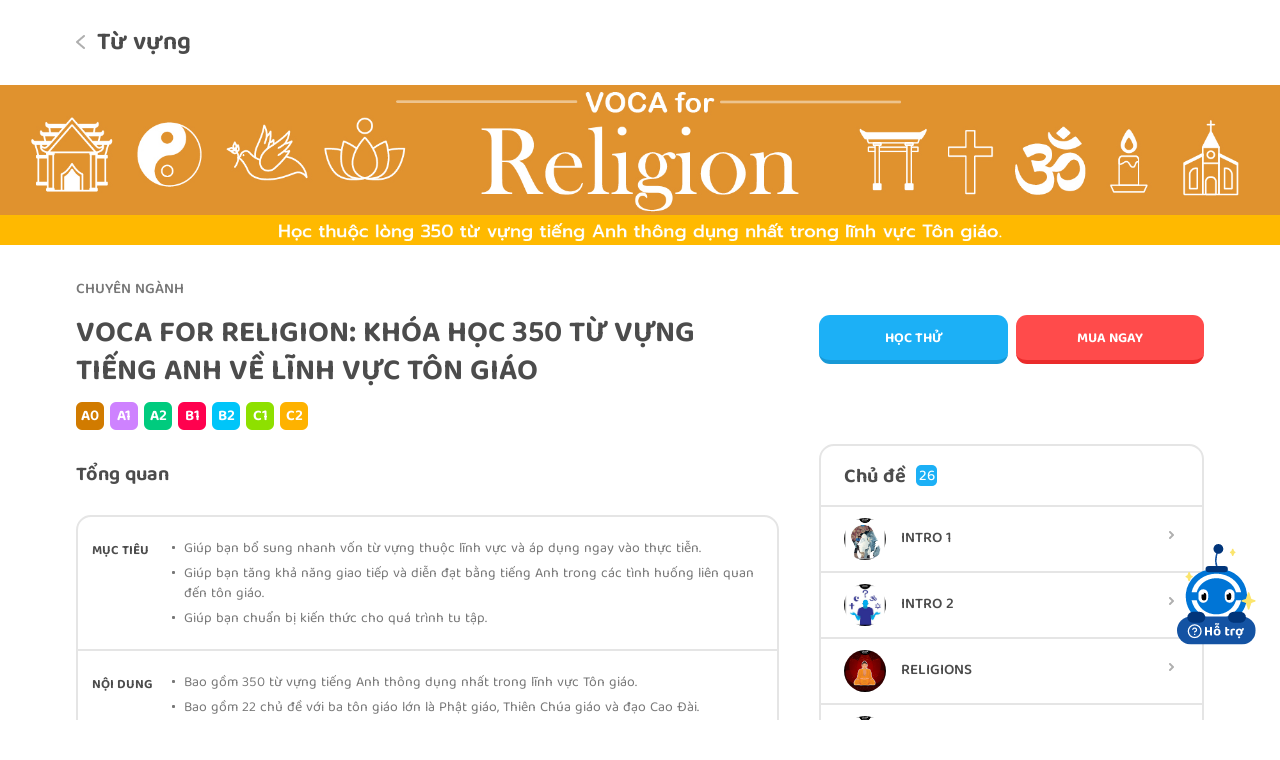

--- FILE ---
content_type: text/html; charset=UTF-8
request_url: https://www.voca.vn/voca-for-religion-and-belief
body_size: 47717
content:
<html lang="vi">
    <head>

        
        <meta name="robots" content="noodp,index,follow" />
        <meta name='revisit-after' content='1 days' />
    <meta name="viewport" content="width=device-width, initial-scale=1"/>
        <meta name="csrf-token" content="3wKiwdK2mHBj6qEGbSplbBCfom4SZpvpOjcIffXc"/>
    <meta name="format-detection" content="telephone=no">
    <meta name="zoom-domain-verification" content="ZOOM_verify_cc630dd37f5a4fef9d62769a646f68d7">
    <!--<meta name="google-site-verification" content="bOAiKKiNxVdAmU5eWnBWeJjUEq4Pl7BJB3UTaVi0LMY" />-->
	<meta name="google-site-verification" content="_RZIK8yqfM4fI5gQELt5oC39X1nzvzwyquYzjKyQgWc" />
	<meta name="facebook-domain-verification" content="arxrfbd7qdy3wbhj8ueab3d31ayx0s" />
	<link rel="canonical" href="https://www.voca.vn/voca-for-religion-and-belief"/>
    <meta name="author" content="voca.vn" />
    <meta http-equiv="Content-Type" content="text/html; charset=utf-8">
    <meta property="fb:app_id" content="1554472698103925"/><!-- CHANGE API-->
    <meta property="fb:admins" content="100011896126791" />
    <meta property="og:url" content="https://www.voca.vn/voca-for-religion-and-belief" />
        
	
	
					<meta name="apple-itunes-app" content="app-id=1046416446">
		    	
	
    <title>TỪ VỰNG TIẾNG ANH VỀ LĨNH VỰC TÔN GIÁO | VOCA FOR RELIGION |  VOCA.VN</title>
    <meta name="description" content="VOCA For Religion với hơn 350 từ vựng thông dụng nhất về lĩnh vực tôn giáo sẽ giúp bạn bổ sung nhanh vốn từ vựng thuộc lĩnh vực tôn giáo và áp dụng ngay vào thực tiễn." />
<meta name="keywords" content="từ vựng tiếng anh về tôn giáo, tu vung tieng anh ve ton giao, từ vựng tiếng anh lĩnh vực tôn giáo">
<meta property="fb:app_id" content="1554472698103925"><!-- CHANGE API-->
<meta property="og:title" content="TỪ VỰNG TIẾNG ANH VỀ LĨNH VỰC TÔN GIÁO | VOCA FOR RELIGION |  VOCA.VN"/>
<meta property="og:description" content="VOCA For Religion với hơn 350 từ vựng thông dụng nhất về lĩnh vực tôn giáo sẽ giúp bạn bổ sung nhanh vốn từ vựng thuộc lĩnh vực tôn giáo và áp dụng ngay vào thực tiễn." />
<meta property="og:image" content="https://www.voca.vn/assets/file_upload/images/voca-for-religion-popup-1644923626.jpg" />
<script type='application/ld+json'>
    {
        "@context":"http://schema.org",
        "@type":"WebSite",
        "@id":"#website",
        "url":"https://www.voca.vn/voca-for-religion-and-belief",
        "name":"BỘ TỪ VỰNG VOCA FOR RELIGION AND BELIEF",
        "alternateName":"BO TU VUNG VOCA FOR RELIGION AND BELIEF"
        
    }</script>
<script>dataLayer=[{'pageCategory':'/vocabulary/library/tieng-anh-chuyen-nganh/voca-for-religion-and-belief/details/'}];</script>
<script>dataLayer.push({'articleId':'7388'});</script>
<script>dataLayer.push({'articleTitle':"VOCA FOR RELIGION AND BELIEF"});</script>
<script>dataLayer.push({'pageType':'Product'});</script>
<script>dataLayer.push({'pageCateID':'6'});</script>
<script>dataLayer.push({'pageCate':'Từ vựng Chuyên ngành'});</script>
<script>dataLayer.push({'pageSubcateID':'18'});</script>
<script>dataLayer.push({'pageSubcate':'Tiếng Anh Chuyên Ngành'});</script>
   
 

    
	
    		<link href="https://www.voca.vn/assets/css/owl.carousel.min.css" rel="stylesheet" type="text/css"/>
		<link href="https://www.voca.vn/assets/css/owl.theme.default.min.css" rel="stylesheet" type="text/css"/>
		<link href="https://www.voca.vn/assets/css/bootstrap.min.css" rel="stylesheet" type="text/css"/>
		<link type="text/css" rel="stylesheet" href="https://www.voca.vn/assets/css/voca-main.css?n=2883"/>
	
		<link href="https://www.voca.vn/assets/css/app.css?n=2883" rel="stylesheet" type="text/css"/>
	       

            
        <script>
    
                            var fID = "";
                
    
    		
    		                var ueID = '';
                
            var ipId = '';
    
    
            if(typeof dataLayer == 'undefined' ){
                                dataLayer=[{'pageCategory':'/voca/voca-for-religion-and-belief/'}];
            }
    
            dataLayer.push({'uID':ueID});
        </script>
    	<script async src="https://securepubads.g.doubleclick.net/tag/js/gpt.js"></script>
        <!-- Google Tag Manager -->
        <script>(function(w,d,s,l,i){w[l]=w[l]||[];w[l].push({'gtm.start':
        new Date().getTime(),event:'gtm.js'});var f=d.getElementsByTagName(s)[0],
        j=d.createElement(s),dl=l!='dataLayer'?'&l='+l:'';j.async=true;j.src=
        'https://www.googletagmanager.com/gtm.js?id='+i+dl;f.parentNode.insertBefore(j,f);
        })(window,document,'script','dataLayer','GTM-N7D4RDC');</script>
        <!-- End Google Tag Manager --> 
    		
               
                <script type="text/javascript" src="https://www.voca.vn/assets/js/lang-vi.js?n=2883"></script>
                <script type="text/javascript" src="https://www.voca.vn/assets/js/config.js?n=2883"></script>
                        	    
    
    	<script>document.cookie = "w_screen="+window.innerWidth+"; path=/;domain=.voca.vn";</script>
    	
    	
    	<script>
        /*!function (w, d, t) {
          w.TiktokAnalyticsObject=t;var ttq=w[t]=w[t]||[];ttq.methods=["page","track","identify","instances","debug","on","off","once","ready","alias","group","enableCookie","disableCookie"],ttq.setAndDefer=function(t,e){t[e]=function(){t.push([e].concat(Array.prototype.slice.call(arguments,0)))}};for(var i=0;i<ttq.methods.length;i++)ttq.setAndDefer(ttq,ttq.methods[i]);ttq.instance=function(t){for(var e=ttq._i[t]||[],n=0;n<ttq.methods.length;n++)ttq.setAndDefer(e,ttq.methods[n]);return e},ttq.load=function(e,n){var i="https://analytics.tiktok.com/i18n/pixel/events.js";ttq._i=ttq._i||{},ttq._i[e]=[],ttq._i[e]._u=i,ttq._t=ttq._t||{},ttq._t[e]=+new Date,ttq._o=ttq._o||{},ttq._o[e]=n||{};var o=document.createElement("script");o.type="text/javascript",o.async=!0,o.src=i+"?sdkid="+e+"&lib="+t;var a=document.getElementsByTagName("script")[0];a.parentNode.insertBefore(o,a)};
        
          ttq.load('C9J0OERC77U5A68B5290');
          ttq.page();
        }(window, document, 'ttq');*/
        </script>
	
	
	
	
        
	    <script type="text/javascript" src="https://www.voca.vn/assets/js/jquery.min.js"></script>
    <script type="text/javascript" src="https://www.voca.vn/assets/js/jquery-ui.min.js"></script>
    <script type="text/javascript" src="https://www.voca.vn/assets/js/popper.min.js"></script>
    <script type="text/javascript" src="https://www.voca.vn/assets/js/moment.min.js"></script>
    <script type="text/javascript" src="https://www.voca.vn/assets/js/bootstrap.min.js"></script>
    <script type="text/javascript" src="https://www.voca.vn/assets/js/owl.carousel.min.js"></script>
    <script src="https://unpkg.com/@rive-app/canvas@2.7.0"></script>
    <script type="text/javascript" src="https://www.voca.vn/assets/js/voca-main.js"></script>
    <script type="text/javascript" src="https://www.voca.vn/assets/js/voca-application.js?n=2883"></script>
    <script type="text/javascript" src="https://www.voca.vn/assets/js/app.js"></script>
	</head>    <body>


        
                                                <style>
    header{
       background: #1CB0F6;
        width: 100%;
        height: 70px;
        position: fixed;
        z-index: 1001;
        top: 0px;
    }
    header .header-menu-content{
        max-width: 1170px;
        padding: 0px 15px;
        margin: auto;
    }
    .header-menu-content .header-menu-item{
        float: left;
        height: 100%;
        align-items: center;
        display: flex;
        flex-direction: row;
    }
    .header-menu-content .menu-item-left-menu a{
        display: block;
        width: 24.816px;
        height: 19.95px;
        background: url("https://www.voca.vn/assets/images/menu.svg?n=18") 0px -1200px;

    }
    .header-menu-content .header-menu-item.menu-item-cart{
        float: right;
        margin-left: 15px;
    }
    .header-menu-content .header-menu-item.menu-item-cart a{
        color: #FFF;
        font-size: 18px;
        font-family: 'balootammasemibold';
        margin-top: 5px;
        display: inline-block;
        margin-left: 6px;
    }
    .header-menu-content .header-menu-item.menu-item-cart a span{
        font-family: 'balootammasemibold';
        display: inline-block;
        text-align: center;
        width: 20px;
        height: 20px;
        background: #fff;
        color: #1cb0f6;
        font-size: 13px;
        line-height: 22px;
        border-radius: 20px;
        float: right;
        margin-left: -7px;
        margin-top: -5px;
        position: relative;
        z-index: 1;
    }
    .header-menu-content .header-menu-item.menu-item-logo span{
        display: block;
		width: 92.732px;
		height: 40.6px;
        background: url("https://www.voca.vn/assets/images/menu.svg?n=27") 0px -3180px;
        
		
    }
    .header-menu-content .header-menu-item.menu-item-bar{
        float: left;
        display: none;
        margin-right: 10px;
    }
    .header-menu-content .header-menu-item.menu-item-bar a{
        display: block;
		width: 31.5px;
		height: 19.205px;
        background: url("https://www.voca.vn/assets/images/menu.svg?n=27") 0px -3230px;
    }

    body.menu-mobile-open .header-menu-content .header-menu-item.menu-item-bar a{
		width: 25.102px;
		height: 25.102px;
        background: url("https://www.voca.vn/assets/images/menu.svg?n=27") 0px -3650px;
    }

    .header-menu-content .header-menu-item.menu-item-register{
        float: right;
        margin-left: 10px;
    }
    .header-menu-content .header-menu-item.menu-item-about{
        float: right;
        margin-left: 10px;
    }
    .header-menu-content .header-menu-item.menu-item-signin{
        float: right;
        margin-left: 45px;
    }
    .header-menu-content .header-menu-item.menu-item-price,
    .header-menu-content .header-menu-item.menu-item-partner,
	.header-menu-content .header-menu-item.menu-item-method,
	.header-menu-content .header-menu-item.menu-item-community,
	.header-menu-content .header-menu-item.menu-item-scholarship,
	.header-menu-content .header-menu-item.menu-item-store,
	.header-menu-content .header-menu-item.menu-item-premium,
    .header-menu-content .header-menu-item.menu-item-library,
    .header-menu-content .header-menu-item.menu-item-product,
	.header-menu-content .header-menu-item.menu-item-project,
    .header-menu-content .header-menu-item.menu-item-home{
        float: right;
        margin-right: 35px;
    }

    .header-menu-content .header-menu-item.menu-item-price a,
    .header-menu-content .header-menu-item.menu-item-partner a,
	.header-menu-content .header-menu-item.menu-item-method a,
	.header-menu-content .header-menu-item.menu-item-community a,
	.header-menu-content .header-menu-item.menu-item-scholarship a,
    .header-menu-content .header-menu-item.menu-item-library a,
    .header-menu-content .header-menu-item.menu-item-product a,
    .header-menu-content .header-menu-item.menu-item-course a,
	.header-menu-content .header-menu-item.menu-item-project a,
	.header-menu-content .header-menu-item.menu-item-store a,
	.header-menu-content .header-menu-item.menu-item-premium a,
    .header-menu-content .header-menu-item.menu-item-home a{
        font-size: 15px;
        text-transform: uppercase;
        color: var(--color-white);
        font-family: promtmedium;
    }
    .header-menu-content .header-menu-item.menu-item-price.menu-item-active a,
    .header-menu-content .header-menu-item.menu-item-partner.menu-item-active a,
	.header-menu-content .header-menu-item.menu-item-method.menu-item-active a,
	.header-menu-content .header-menu-item.menu-item-community.menu-item-active a,
	.header-menu-content .header-menu-item.menu-item-scholarship.menu-item-active a,
	.header-menu-content .header-menu-item.menu-item-store.menu-item-active a,
	.header-menu-content .header-menu-item.menu-item-premium.menu-item-active a,
    .header-menu-content .header-menu-item.menu-item-library.menu-item-active a,
    .header-menu-content .header-menu-item.menu-item-product.menu-item-active a,
	.header-menu-content .header-menu-item.menu-item-project.menu-item-active a,
    .header-menu-content .header-menu-item.menu-item-home.menu-item-active a{
        color: #ffffff6b;
    }
    .header-menu-content .header-menu-item.menu-item-price a:hover,
    .header-menu-content .header-menu-item.menu-item-partner a:hover,
	.header-menu-content .header-menu-item.menu-item-method a:hover,
	.header-menu-content .header-menu-item.menu-item-community a:hover,
	.header-menu-content .header-menu-item.menu-item-scholarship a:hover,
	.header-menu-content .header-menu-item.menu-item-store a:hover,
	.header-menu-content .header-menu-item.menu-item-premium a:hover,
    .header-menu-content .header-menu-item.menu-item-library a:hover,
    .header-menu-content .header-menu-item.menu-item-product a:hover,
	.header-menu-content .header-menu-item.menu-item-project a:hover,
    .header-menu-content .header-menu-item.menu-item-home a:hover{
        text-decoration: none;
    }
    .header-menu-content .header-menu-item.menu-item-signin a{
        text-align: center;
        background: #58CC02;
        color: #fff;
        text-transform: uppercase;
        font-size: 15px;
        font-family: 'balootammabold';
        border-radius: 16px;
        border-bottom: 4px solid #65A20E;
        height: 46px;
        line-height: 48px;
        width: 145px;
    }
    
	
    .header-menu-content .header-menu-item.menu-item-register a{
        text-align: center;
        background: #fff;
        color: #0064D6;
        font-size: 15px;
        font-family: 'balootammabold';
        border-radius: 17px;
        text-transform: uppercase;
        height: 46px;
        line-height: 48px;
        width: 107px;
        border-bottom: 4px solid #5ACFFB;
    }
    .header-menu-content .header-menu-item.menu-item-register a:hover{
        -webkit-filter: brightness(1.1);
        filter: brightness(1.1);
    }

    .header-menu-content .header-menu-item.menu-item-about{
        display: none;
    }
    .header-menu-content .header-menu-item.menu-item-about a{
        text-align: center;
        background: transparent;
        color: var(--color-white);
        border-bottom: 0;
        font-size: 15px;
        font-family: 'balootammamedium';
        width: unset;
        height: 46px;
        border-radius: 10px;
        line-height: 48px;
        text-transform: uppercase;
        
    }
    .header-menu-content .header-menu-item.menu-item-about a:hover{
        -webkit-filter: brightness(1.1);
        filter: brightness(1.1);
    }




    .header-menu-content .header-menu-item.menu-item-library a,
    .header-menu-content .header-menu-item.menu-item-product a,
	.header-menu-content .header-menu-item.menu-item-project a,
    .header-menu-content .header-menu-item.menu-item-word a,
    .header-menu-content .header-menu-item.menu-item-ept a,
    .header-menu-content .header-menu-item.menu-item-more a,
    .header-menu-content .header-menu-item.menu-item-notification a,
    .header-menu-content .header-menu-item.menu-item-me a{
        display: flex;
        flex-direction: row;
        align-items: center;
    }
    .header-menu-content .header-menu-item.menu-item-library a span,
    .header-menu-content .header-menu-item.menu-item-product a span,
	.header-menu-content .header-menu-item.menu-item-project a span,
    .header-menu-content .header-menu-item.menu-item-word a span,
    .header-menu-content .header-menu-item.menu-item-ept a span,
    .header-menu-content .header-menu-item.menu-item-more a span{
        font-size: 15px;
        font-family: promtmedium;
        color: var(--color-text-light);
        margin-left: 10px;
        text-transform: uppercase;
    }
    .header-menu-content .header-menu-item:hover a{
        text-decoration: none;
    }


    .header-menu-content .header-menu-item.menu-item-search{
        margin-left: 30px;   
        position: relative;
    }
    .header-menu-content .header-menu-item.menu-item-search input{
        height: 43px;
        width: 239px;
        position: absolute;
        border: 1px solid var(--color-border-gray-light);
        border-radius: 10px;
        padding-left: 15px;
        font-size: 13px;
        font-family: promt;
        color: var(--color-text-dark);
        display: none;
    }
    .header-menu-content .header-menu-item.menu-item-search input::placeholder{
        font-size: 13px;
        color: var(--color-text);
        font-family: promt;
    }
    .header-menu-content .header-menu-item.menu-item-search input:focus{
        border: 1px solid var(--color-blue);
        outline: none;

    }
    .header-menu-content .header-menu-item.menu-item-search a.search-icon{
        display: flex;
        flex-direction: row;
        align-items: center;
    }
    .header-menu-content .header-menu-item.menu-item-search a.search-icon span{
        color: var(--color-white);
        text-transform: uppercase;
        font-size: 15px;
        font-family: promtmedium;
        margin-right: 8px;
    }


    .header-menu-content .header-menu-item.menu-item-search .search-icon i{
        display: block;
        width: 20.955px;
        height: 22.029px;
        background: url("https://www.voca.vn/assets/images/menu.svg?n=18") 0px -470px;
    }
	.header-menu-content .header-menu-item.menu-item-search.menu-item-active .search-icon i{
        width: 61px;
        height: 43px;
        position: absolute;
        border-radius: 10px;
        z-index: 26;
        right: -240px;
        background: #5ECE00;
        border-bottom: 3px solid #65A20E;
        text-align: center;
        line-height: 43px;
        font-style: normal;
        padding: 0;
	}
    .header-menu-content .header-menu-item.menu-item-search .search-icon i span{
        display: none;
        margin-right: 0px;
    }
    .header-menu-content .header-menu-item.menu-item-search.menu-item-active .search-icon i span{
        display: inline-block;
    }
    .header-menu-content .header-menu-item.menu-item-search-content{
        float: left;
        width: 100%;
        display: block;
        max-width: 700px;
        margin-left: 25px;
    }
    .header-menu-content .menu-item-search.menu-item-active input{
        display: block;
    }
    .header-menu-content .menu-item-search.menu-item-active .search-icon{
        display: none;
    }
    .menu-item-search .menu-search-content{
        background: #fff;
        position: absolute;
        top: 70px;
        padding: 0;
        border: 2px solid var(--color-border-gray-light);
        border-radius: 15px;
        width: 600px;
        display: none;
    }
    .header-menu-content .menu-item-search.menu-item-active .menu-search-content{
        display: block;
    }
    .menu-item-search .menu-search-content .ul-menu-search{
        padding: 0;
        margin: 0 0px 2px;
    }
    .menu-item-search .menu-search-content::before{
        content: '';
        display: block;
        position: absolute;
        left: 100px;
        width: 15px;
        height: 15px;
        background: #FFFFFF;
        border-right: 2px solid var(--color-border-gray-light);
        border-bottom: 2px solid var(--color-border-gray-light);
        -moz-transform: rotate(45deg);
        -webkit-transform: rotate(-130deg);
        top: -9px;
    }
    .menu-item-search .ul-menu-search li{
        list-style: none;
        width: 300px;
        height: 45px;
    }
    .menu-item-search .ul-menu-search li.li-menu-search{
        border-bottom: 1px solid var(--color-border-gray-light);
    }
    .menu-item-search .ul-menu-search li .ic-menu{
        display: block;
        height: 100%;
        font-size: 15px;
        color: var(--color-text);
        line-height: 45px;
        padding-left: 15px;
    }
    .menu-item-search .ul-menu-search .ul-menu-sub{
        position: absolute;
        left: 300px;
        width: 300px;
        top: 0px;
        padding-left: 0;
        background: var(--color-white);
        min-height: 407px;
        border-left: 1px solid var(--color-border-gray-light);
        display: none;
    }
    .menu-item-search .ul-menu-search .li-menu-sub a{
        display: block;
        height: 35px;
        font-size: 13px;
        color: var(--color-text-light);
        line-height: 35px;
        padding-left: 15px;
        font-family: promt;
    }
    .menu-item-search .ul-menu-search li .ic-menu i{
        display: inline-block;
        width: 30px;
        height: 30px;
        background: #f00;
        float: left;
        margin-top: 7px;
        margin-right: 15px;
        background: url("https://www.voca.vn/assets/images/menu.svg?n=18");
    }
    .menu-item-search .ul-menu-search li .ic-menu.ic-menu-level i{
        background-position: 0 -1000px;
        margin-right: 13px;
    }
    .menu-item-search .ul-menu-search li:hover .ic-menu.ic-menu-level i{
        background-position: 0 -1040px;
    }

    .menu-item-search .ul-menu-search li .ic-menu.ic-menu-plan i {
        background-position: 0 -850px;
        width: 36.51px;
        height: 36.46px;
        margin-top: 3px;
        margin-left: -5px;
        margin-right: 11px;
    }

    .menu-item-search .ul-menu-search li:hover .ic-menu.ic-menu-plan i{
        background-position: 0 -890px;
    }
    .menu-item-search .ul-menu-search li .ic-menu.ic-menu-vocabulary i {
        background-position: 0 -790px;
        width: 28px;
        height: 28px;
        margin-top: 8px;
    }
    .menu-item-search .ul-menu-search li:hover .ic-menu.ic-menu-vocabulary i{
        background-position: 0 -820px;
    }
    .menu-item-search .ul-menu-search li .ic-menu.ic-menu-grammar i {
        background-position: 0 -650px;
        width: 26.89px;
        height: 26.81px;
        margin-top: 9px;
        
    }
    .menu-item-search .ul-menu-search li:hover .ic-menu.ic-menu-grammar i{
        background-position: 0 -680px;
    }
    .menu-item-search .ul-menu-search li .ic-menu.ic-menu-pronunciation i {
        background-position: 0 -710px;
        width: 19.84px;
        height: 31.62px;
        margin-top: 6px;
        margin-left: 5px;
        margin-right: 17px;
    }
    .menu-item-search .ul-menu-search li:hover .ic-menu.ic-menu-pronunciation i{
        background-position: 0 -750px;
    }
    .menu-item-search .ul-menu-search li .ic-menu.ic-menu-natural i {
        background-position: 0 -590px;
        width: 27.46px;
        height: 23.72px;
        margin-top: 10px;
    }
    .menu-item-search .ul-menu-search li:hover .ic-menu.ic-menu-natural i{
        background-position: 0 -620px;
    }
    .menu-item-search .ul-menu-search li .ic-menu.ic-menu-writing i {
        background-position: 0 -530px;
        width: 27.18px;
        height: 27.18px;
        margin-top: 8px;
    }
    .menu-item-search .ul-menu-search li:hover .ic-menu.ic-menu-writing i{
        background-position: 0 -560px;
    }
    .menu-item-search .ul-menu-search li .ic-menu.ic-menu-music i {
        background-position: 0 -970px;
        width: 25.5px;
        height: 25.5px;
        margin-top: 10px;
        margin-right: 20px;
    }
    .menu-item-search .ul-menu-search li:hover .ic-menu.ic-menu-music i{
        background-position: 0 -500px;
    }
    .menu-item-search .ul-menu-search li .ic-menu.ic-menu-certificate i {
        background-position: 0 -930px;
        width: 42.73px;
        height: 9.58px;
        margin-top: 17px;
        margin-left: -7px;
        margin-right: 10px;
    }
    .menu-item-search .ul-menu-search li:hover .ic-menu.ic-menu-certificate i{
        background-position: 0 -950px;
    }
    .menu-item-search .ul-menu-search li.li-menu-search:hover .ic-menu {
        color: var(--color-blue);
    }
    .menu-item-search .ul-menu-search li.li-menu-search:hover .ul-menu-sub1{
        display: block;
    }

    .menu-item-search .ul-menu-search li.li-menu-search li{
        height: 35px;
    }
    .menu-item-search .ul-menu-search li.li-menu-search li:hover{
        background: var(--color-gray-light);
        
    }

    .menu-item-search .ul-menu-search li.li-menu-search li:hover > a{
        color: var(--color-blue);
    }
    .menu-item-search .ul-menu-search li.li-menu-search .li-menu-sub1:hover .ul-menu-sub2{
        display: block;
    }
    .menu-item-search .ul-menu-search li:hover .ic-menu.ic-menu-level{
        color: #00a3f8;
    }
    .menu-item-search .ul-menu-search li:hover .ic-menu.ic-menu-plan{
        color: #3b5998;
    }
    .menu-item-search .ul-menu-search li:hover .ic-menu.ic-menu-vocabulary{
        color: #00c5f9;
    }
    .menu-item-search .ul-menu-search li:hover .ic-menu.ic-menu-grammar{
        color: #00d786;
    }
    .menu-item-search .ul-menu-search li:hover .ic-menu.ic-menu-pronunciation{
        color: #ffc432;
    }
    .menu-item-search .ul-menu-search li:hover .ic-menu.ic-menu-natural{
        color: #9df10b;
    }
    .menu-item-search .ul-menu-search li:hover .ic-menu.ic-menu-writing{
        color: #709eff;
    }
    .menu-item-search .ul-menu-search li:hover .ic-menu.ic-menu-music{
        color: #a73ad4;
    }
    .menu-item-search .ul-menu-search li:hover .ic-menu.ic-menu-certificate{
        color: #00c5f9;
    }
	
	.header-menu-content .header-menu-item.menu-item-dot{
		position: relative;
		float: right;
		margin-right: 35px;
	}
	.menu-item-dot a{
        display: flex;
        flex-direction: row;
        align-items: center;
    }
	.menu-item-dot i{
        display: block;
         width: 31.5px;
        height: 19.205px;
        background: url("https://www.voca.vn/assets/images/menu.svg?n=18") 0px -3230px;
		
    }
	.header-menu-content .header-menu-item.menu-item-dot.menu-item-more .menu-more-content{
        background: #fff;
        position: absolute;
        top: 60px;
        left: -10px;
        padding: 0;
        border-radius: 10px;
        width: 180px;
		display: none;
    }
	.header-menu-content .header-menu-item.menu-item-dot.menu-item-more:hover  .menu-more-content{
        display: block;
    }
	.header-menu-content .header-menu-item.menu-item-dot.menu-item-more.menu-item-active .menu-more-content{
        display: block;
    }
	.header-menu-content .header-menu-item.menu-item-dot.menu-item-more .menu-more-content .ul-menu-more{
        padding: 0;
        margin: 0 0px 0px;
    }
    .header-menu-content .header-menu-item.menu-item-dot.menu-item-more .menu-more-content::before{
            content: '';
		display: block;
		position: absolute;
		right: 45%;
		width: 14px;
		height: 14px;
		background: #FFFFFF;
		-moz-transform: rotate(-135deg);
		-webkit-transform: rotate(-135deg);
		top: -7px;
    }
	
	.header-menu-content .header-menu-item.menu-item-dot.menu-item-more .menu-more-content li{
        list-style: none;
        width: 100%;
        height: 50px;
        padding-left: 5px;
        padding-right: 5px;
    }
    .header-menu-content .header-menu-item.menu-item-dot.menu-item-more .menu-more-content li:hover{
        background: #DDF4FF;
    }
	
    
    .header-menu-content .header-menu-item.menu-item-dot.menu-item-more .menu-more-content li a{
        display: block;
        height: 50px;
        font-size: 13px;
        color: var(--color-text-light);
        line-height: 50px;
        padding: 0;
        margin: 0;
        border-bottom: 1px solid #e5e5e5;
    }
    .header-menu-content .header-menu-item.menu-item-dot.menu-item-more .menu-more-content li:last-child a{
		border-bottom: 0;
	}
    .header-menu-content .header-menu-item.menu-item-dot.menu-item-more .menu-more-content li:first-child{
		border-radius: 10px 10px 0px 0px;
	}

    .header-menu-content .header-menu-item.menu-item-dot.menu-item-more .menu-more-content li:last-child{
		border-radius: 0px 0px 10px 10px;
	}
    
    .header-menu-content .header-menu-item.menu-item-dot.menu-item-more .menu-more-content li a span{
        text-align: center;
        margin-left: 0;
        margin-right: 0px;
        color: #4C4C4C;
        display: block;
        text-transform: none;
        font-size: 15px;
        font-family: balootammasemibold;
        float: left;
        margin: 0;
        width: 100%;
    }

    .header-menu-content .header-menu-item.menu-item-dot.menu-item-more .menu-more-content li:hover a span{
        color: #1CB0F6;
    }

    .header-menu-content .header-menu-item.menu-item-dot.menu-item-more .menu-more-content li a svg{
        float: left;
        margin-top: 15px;
        margin-right: 15px;
        opacity: 0.6;
    }
    .header-menu-content .header-menu-item.menu-item-dot.menu-item-more .menu-more-content li a:hover span,
    .header-menu-content .header-menu-item.menu-item-dot.menu-item-more .menu-more-content li a:hover svg{
        opacity: 1;
    } 


    .search-top-link{
        font-size: 18px;
        padding: 15px 18px;
        display: block;
        color: #4C4C4C;
        font-family: 'promtbold';
        border-bottom: 1px solid #e5e5e5;
        
    }
    .search-top-link.active{
        color: #1CB0F6;
    }
    .search-top-link.active svg{
        display: none;
    }
    .search-top-link:last-child{
        border: 0;
    }
    .search-top-link:hover{
        color: #1CB0F6;
        text-decoration: none;
    }
    .search-top-link svg{
        float: right;
        margin-top: 6px;
    }
    .search-sub-nav{
        display: none;
    }
    .search-sub-nav-content{
        background: #F7F7F7;
    }
    .search-sub-nav-content .search-sub-link{
        display: block;
        padding: 8px 18px;
        color: #AFAFAF;
        font-size: 15px;
        font-family: 'promtmedium';
        width: 50%;
        float: left;
    }
    .search-sub-nav-content .search-sub-link.active{
        color: #1CB0F6;
    }
    .search-sub-nav-content .search-sub-link:hover{
        color: #1CB0F6;
        text-decoration: none;
    }
    .active + .search-sub-nav{
        display: block;
        border-bottom: 1px solid #ddd;
    }
	
    @media(max-width: 1100px){
        .header-menu-content .header-menu-item.menu-item-price,
        .header-menu-content .header-menu-item.menu-item-partner,
        .header-menu-content .header-menu-item.menu-item-method,
		.header-menu-content .header-menu-item.menu-item-community,
		.header-menu-content .header-menu-item.menu-item-scholarship,
        .header-menu-content .header-menu-item.menu-item-store,
        .header-menu-content .header-menu-item.menu-item-premium,
        .header-menu-content .header-menu-item.menu-item-library,
        .header-menu-content .header-menu-item.menu-item-product,
        .header-menu-content .header-menu-item.menu-item-project,
        .header-menu-content .header-menu-item.menu-item-home{
            margin-right: 22px;
        }
        .header-menu-content .header-menu-item.menu-item-price a, .header-menu-content .header-menu-item.menu-item-partner a, .header-menu-content .header-menu-item.menu-item-community a, .header-menu-content .header-menu-item.menu-item-scholarship a, .header-menu-content .header-menu-item.menu-item-method a, .header-menu-content .header-menu-item.menu-item-library a, .header-menu-content .header-menu-item.menu-item-product a, .header-menu-content .header-menu-item.menu-item-project a, .header-menu-content .header-menu-item.menu-item-store a, .header-menu-content .header-menu-item.menu-item-premium a, .header-menu-content .header-menu-item.menu-item-home a {
            font-size: 14px;
            
        }
    }
    @media(max-width: 1060px){
        .header-menu-content .header-menu-item.menu-item-search a.search-icon span{
            display: none;
        }
		.header-menu-content .header-menu-item.menu-item-search.menu-item-active .search-icon i{
			right: -240px;
		}
    }
    @media(max-width: 991px){
        .header-menu-content .header-menu-item.menu-item-price, 
        .header-menu-content .header-menu-item.menu-item-partner, 
		.header-menu-content .header-menu-item.menu-item-method, 
		.header-menu-content .header-menu-item.menu-item-community, 
		.header-menu-content .header-menu-item.menu-item-scholarship, 
		.header-menu-content .header-menu-item.menu-item-store, 
		.header-menu-content .header-menu-item.menu-item-premium, 
        .header-menu-content .header-menu-item.menu-item-library, 
        .header-menu-content .header-menu-item.menu-item-product, 
		.header-menu-content .header-menu-item.menu-item-project, 
        .header-menu-content .header-menu-item.menu-item-home,
        .header-menu-content .header-menu-item.menu-item-course{
            display: none;
        }
        
    }
    @media(max-width: 767px){
		/*.header-menu-content .header-menu-item.menu-item-dot,
        .header-menu-content .header-menu-item.menu-item-register{
            display: flex;
        }*/
		.header-menu-content .header-menu-item.menu-item-left-menu,
		.header-menu-content .header-menu-item.menu-item-course{
			display: none;
		}
		
		
        .header-menu-content .header-menu-item.menu-item-about{
            display: none;
        }
        .header-menu-content .header-menu-item.menu-item-cart{
            display: none;
        }
        .header-menu-content .header-menu-item.menu-item-signin a{
            width: 81px;
            padding: 0;
            background: transparent;
            color: #fff;
            border: 0;
            font-family: 'balootammamedium';
            display: none;
        }
        .header-menu-content .header-menu-item.menu-item-signin{
            margin-left: 8px!important;
        }
        .header-menu-content .header-menu-item.menu-item-signin a{
            width: 89px;
        }
        .header-menu-content .header-menu-item.menu-item-signin a span{
            display: none;
        }
        .header-menu-content .header-menu-item.menu-item-bar{
            display: flex;
        }
        .header-menu-content .header-menu-item.menu-item-search {
            margin-left: 15px;
            position: absolute;
            left: 130px;
        }
        /*header {
            height: 58px;
        }
        body {
            padding-top: 58px;
        }*/
        .header-menu-content .header-menu-item.menu-item-logo span{
            display: block;
			width: 92.732px;
			height: 40.6px;
			background-position: 0px -3180px;
			transform: scale(0.85);
            margin-left: -5px;
        }
		.header-menu-content .header-menu-item.menu-item-search{
			margin-left: 15px;
			transform: scale(0.85);
		}
        .header-menu-content .header-menu-item.menu-item-search input {
            width: 235px;
        }
        .header-menu-content .header-menu-item.menu-item-search.menu-item-active .search-icon i span{
            display: none;
        }
        .header-menu-content .header-menu-item.menu-item-search.menu-item-active .search-icon i{
            width: 19px;
            height: 19px;
            display: inline-block;
            background: url("https://www.voca.vn/assets/images/menu.svg?n=18") 0px -3260px;
            right: -230px;
            border: 0;
        }
        .header-menu-content .menu-item-search.menu-item-active .menu-search-content{
            left: 0;
            width: 100%;
            position: fixed;
            border-radius: 0;
        }
        .menu-item-search .menu-search-content::before{
            left: calc(50% - 15px);
        }
        .search-top-link{
            font-size: 15px;
        }
        
        .header-menu-content .header-menu-item.menu-item-logo{
            transform: scale(0.8);
            margin-left: -10px;
            margin-right: -10px;
            position: absolute;
            left: 50%;
            transform: translate(-50%);
        }
    }
</style>


































<!--header menu-->
<header  class="voca-header-menu">
    <div class="header-menu">
	
	
	
	
        <div class="header-menu-content">
            <div class="menu-content">
                <div class="header-menu-item menu-item-left-menu hidden">
                    <a href="javascript:void(0)"></a>
                </div>

                <div class="header-menu-item menu-item-bar" >
                    <a href="javascript:void(0)"><span style="margin-left: 40px;color: #fff;font-size: 15px;text-transform: uppercase;">MENU</span></a>
                </div>

                <div class="header-menu-item menu-item-logo">
                    <a href="https://www.voca.vn">
                        <span></span>
                    </a>
                </div>

                

                <div class="header-menu-item menu-item-search hidden">
                    <a href="javascript:void(0)" class="search-icon"><i><span>Tìm</span></i></a>
                    <input type="text" placeholder="Tìm kiếm" />
                    
                    <div class="menu-search-content">
                        <div class="nav-search-content">
                            <a href="javascript:void(0)" data-target="#skill" class="search-top-link search-nav-link active">
                                <span>Skills: Các khóa học theo kỹ năng</span>
                                <svg  x="0px" y="0px" width="6.438px" height="10.754px" viewBox="0 0 6.438 10.754" enable-background="new 0 0 6.438 10.754" xml:space="preserve"><polyline fill="none" stroke="#AFAFAF" stroke-width="1.5" stroke-linecap="round" points="0.75,0.75 5.377,5.377 0.75,10.004 "/></svg>
                            </a>
                            <div class="search-sub-nav">
                                <div class="search-sub-nav-content">
                                    <section>
                                        <a href="https://www.voca.vn/library/vocabulary" class="search-sub-link ">
                                            <span>Từ vựng</span>
                                        </a>
                                        <a href="https://www.voca.vn/library/grammar" class="search-sub-link ">
                                            <span>Ngữ pháp</span>
                                        </a>
                                        <a href="https://www.voca.vn/library/pronunciation" class="search-sub-link ">
                                            <span>Phát âm</span>
                                        </a>
                                        <a href="https://www.voca.vn/library/natural-english" class="search-sub-link ">
                                            <span>Phản xạ</span>
                                        </a>
                                        <a href="https://www.voca.vn/library/writing" class="search-sub-link ">
                                            <span>Luyện viết</span>
                                        </a>
                                        <a href="https://www.voca.vn/library/music" class="search-sub-link ">
                                            <span>Luyện nghe</span>
                                        </a>
                                        <a href="https://www.voca.vn/library/sentence" class="search-sub-link ">
                                            <span>Học qua câu</span>
                                        </a>
                                    </section>
                                    <div class="clearfix"></div>
                                </div>
                                <div class="clearfix"></div>
                            </div>
                            
                            
                         


                            <a href="javascript:void(0)" data-target="#plan" class="search-top-link search-nav-link">
                                <span>Khóa học tiếng Anh theo lộ trình</span>
                                <svg  x="0px" y="0px" width="6.438px" height="10.754px" viewBox="0 0 6.438 10.754" enable-background="new 0 0 6.438 10.754" xml:space="preserve"><polyline fill="none" stroke="#AFAFAF" stroke-width="1.5" stroke-linecap="round" points="0.75,0.75 5.377,5.377 0.75,10.004 "/></svg>
                            </a>
                            <div class="search-sub-nav">
                                <div class="search-sub-nav-content">
                                    <section>
                                        <a href="https://www.voca.vn/study-plan/a0-beginner" class="search-sub-link  ">
                                            <span>Beginner</span>
                                        </a>
                                        <a href="https://www.voca.vn/study-plan/a1-elementary" class="search-sub-link ">
                                            <span>Elementary</span>
                                        </a>
                                        <a href="https://www.voca.vn/study-plan/a2-pre-intermediate" class="search-sub-link ">
                                            <span>Pre Intermediate</span>
                                        </a>
                                        <a href="https://www.voca.vn/study-plan/b1-intermediate" class="search-sub-link ">
                                            <span>Intermediate</span>
                                        </a>
                                        <a href="https://www.voca.vn/study-plan/b2-upper-intermediate" class="search-sub-link ">
                                            <span>Upper Intermediate</span>
                                        </a>
                                        <a href="https://www.voca.vn/study-plan/c-advanced" class="search-sub-link ">
                                            <span>Advanced</span>
                                        </a>
                                    </section>
                                    <div class="clearfix"></div>
                                </div>
                                <div class="clearfix"></div>
                            </div>
							
							
							
							 <a href="javascript:void(0)" data-target="#communicative" class="search-top-link search-nav-link">
                                <span>Khóa học tiếng Anh giao tiếp</span>
                                <svg  x="0px" y="0px" width="6.438px" height="10.754px" viewBox="0 0 6.438 10.754" enable-background="new 0 0 6.438 10.754" xml:space="preserve"><polyline fill="none" stroke="#AFAFAF" stroke-width="1.5" stroke-linecap="round" points="0.75,0.75 5.377,5.377 0.75,10.004 "/></svg>
                            </a>
                            <div class="search-sub-nav">
                                <div class="search-sub-nav-content">
                                    <section>
                                        <a href="https://www.voca.vn/communicative/communicative-starter" class="search-sub-link  ">
											<span>Communicative Starter</span>
										</a>
										<a href="https://www.voca.vn/communicative/communicative-functional" class="search-sub-link ">
											<span>Communicative Functional</span>
										</a>
										<a href="https://www.voca.vn/communicative/communicative-fluent" class="search-sub-link ">
											<span>Communicative Fluent</span>
										</a>
										<a href="https://www.voca.vn/communicative/communicative-effortless" class="search-sub-link ">
											<span>Communicative Effortless</span>
										</a>
                                    </section>
                                    <div class="clearfix"></div>
                                </div>
                                <div class="clearfix"></div>
                            </div>



                            <a href="javascript:void(0)" data-target="#student" class="search-top-link search-nav-link">
                                <span>Khóa học tiếng Anh dành cho học sinh</span>
                                <svg  x="0px" y="0px" width="6.438px" height="10.754px" viewBox="0 0 6.438 10.754" enable-background="new 0 0 6.438 10.754" xml:space="preserve"><polyline fill="none" stroke="#AFAFAF" stroke-width="1.5" stroke-linecap="round" points="0.75,0.75 5.377,5.377 0.75,10.004 "/></svg>
                            </a>
                            <div class="search-sub-nav">
                                <div class="search-sub-nav-content">
                                    <section>
                                        <a href="https://www.voca.vn/study-certificate/for-primary-school" class="search-sub-link ">
                                            <span>Tiểu học</span>
                                        </a>
                                        <a href="https://www.voca.vn/study-certificate/secondary" class="search-sub-link ">
                                            <span>Trung học cơ sở</span>
                                        </a>
                                        <a href="https://www.voca.vn/study-certificate/high-school" class="search-sub-link ">
                                            <span>Trung học phổ thông</span>
                                        </a>
                                    </section>
                                    <div class="clearfix"></div>
                                </div>
                                <div class="clearfix"></div>
                            </div>


                            <a href="javascript:void(0)" data-target="#certificate" class="search-top-link search-nav-link">
                                <span>Khóa học tiếng Anh để thi chứng chỉ</span>
                                <svg  x="0px" y="0px" width="6.438px" height="10.754px" viewBox="0 0 6.438 10.754" enable-background="new 0 0 6.438 10.754" xml:space="preserve"><polyline fill="none" stroke="#AFAFAF" stroke-width="1.5" stroke-linecap="round" points="0.75,0.75 5.377,5.377 0.75,10.004 "/></svg>
                            </a>
                            <div class="search-sub-nav">
                                <div class="search-sub-nav-content">
                                    <section>
                                        <a href="https://www.voca.vn/study-certificate/toeic" class="search-sub-link ">
                                            <span>TOEIC</span>
                                        </a>
                                        <a href="https://www.voca.vn/study-certificate/ielts" class="search-sub-link ">
                                            <span>IELTS</span>
                                        </a>
                                        <a href="https://www.voca.vn/study-certificate/cefr" class="search-sub-link ">
                                            <span>CEFR</span>
                                        </a>
                                    </section>
                                    <div class="clearfix"></div>
                                </div>
                                <div class="clearfix"></div>
                            </div>



                            <a href="javascript:void(0)" data-target="#tool" class="search-top-link search-nav-link">
                                <span>Công cụ, Tính năng bổ trợ</span>
                                <svg  x="0px" y="0px" width="6.438px" height="10.754px" viewBox="0 0 6.438 10.754" enable-background="new 0 0 6.438 10.754" xml:space="preserve"><polyline fill="none" stroke="#AFAFAF" stroke-width="1.5" stroke-linecap="round" points="0.75,0.75 5.377,5.377 0.75,10.004 "/></svg>
                            </a>
                            <div class="search-sub-nav">
                                <div class="search-sub-nav-content">
                                    <section>
                                        <a href="https://www.voca.vn/dictionary" class="search-sub-link ">
                                            <span>Từ điển</span>
                                        </a>
                                        <a href="https://www.voca.vn/ept" class="search-sub-link ">
                                            <span>EPT Test</span>
                                        </a>
                                        <a href="https://www.voca.vn/pin-word" class="search-sub-link ">
                                            <span>Ghim từ</span>
                                        </a>
                                        <a href="https://www.voca.vn/uni-test" class="search-sub-link ">
                                            <span>Uni Test</span>
                                        </a>
                                    </section>
                                    <div class="clearfix"></div>
                                </div>
                                <div class="clearfix"></div>
                            </div>


                            

                            <a href="https://www.voca.vn/library#document" data-target="#document" class="search-top-link">
                                <span>Tài liệu hướng dẫn cách học tiếng Anh</span>
                                <svg  x="0px" y="0px" width="6.438px" height="10.754px" viewBox="0 0 6.438 10.754" enable-background="new 0 0 6.438 10.754" xml:space="preserve"><polyline fill="none" stroke="#AFAFAF" stroke-width="1.5" stroke-linecap="round" points="0.75,0.75 5.377,5.377 0.75,10.004 "/></svg>
                            </a>

                            
                        </div>
                        <script>
                            $('.search-nav-link').click(function(){
                                $('.search-nav-link').removeClass('active');
                                $(this).addClass('active');
                            });
                        </script>
                    </div>
                </div>
               
			   
			   
                <div class="header-menu-item menu-item-more menu-item-dot hidden">
                        <a href="javascript:void(0)"><i></i></a>

                        <div class="menu-more-content">
                            <ul class="ul-menu-more">
                                <li>
                                    <a href="https://www.voca.vn"><span>Trang chủ</span></a>
                                </li>
                                <li> 
                                    <a href="https://www.voca.vn/method"><span>Phương pháp</span></a>
                                </li>
                                <li> 
                                    <a href="https://www.voca.vn/library"><span>Khóa học</span></a>
                                </li>
                                
                            
                                <li>
                                    <a href="https://www.voca.vn/premium"><span>Premium</span></a>
                                </li>
                                <li>
                                    <a href="https://www.voca.vn/login"><span>Đăng nhập</span></a>
                                </li>
                                
                            
                                
                                
                            </ul>
                        </div>
                    </div>
			   
			   
               
				                <div class="header-menu-item menu-item-cart">
                    <a href="javascript:void(0)" class="btn-view-more-cart">
                        <svg width="27" height="26" viewBox="0 0 27 26" fill="none" xmlns="http://www.w3.org/2000/svg"> <path d="M10 24.625C10.6213 24.625 11.125 24.1213 11.125 23.5C11.125 22.8787 10.6213 22.375 10 22.375C9.37868 22.375 8.875 22.8787 8.875 23.5C8.875 24.1213 9.37868 24.625 10 24.625Z" stroke="white" stroke-width="2" stroke-linecap="round" stroke-linejoin="round"/> <path d="M22.375 24.625C22.9963 24.625 23.5 24.1213 23.5 23.5C23.5 22.8787 22.9963 22.375 22.375 22.375C21.7537 22.375 21.25 22.8787 21.25 23.5C21.25 24.1213 21.7537 24.625 22.375 24.625Z" stroke="white" stroke-width="2" stroke-linecap="round" stroke-linejoin="round"/> <path d="M1 1H5.5L8.515 16.0638C8.61788 16.5817 8.89965 17.047 9.31099 17.3781C9.72233 17.7092 10.237 17.8851 10.765 17.875H21.7C22.228 17.8851 22.7427 17.7092 23.154 17.3781C23.5654 17.047 23.8471 16.5817 23.95 16.0638L25.75 6.625H6.625" stroke="white" stroke-width="2" stroke-linecap="round" stroke-linejoin="round"/> </svg>
                                                
                    </a>
                </div>

                <div class="header-menu-item menu-item-register">
                    <a href="https://www.voca.vn/login" class="ui-button">ĐĂNG NHẬP</a>
                </div>
                
                <div class="header-menu-item menu-item-signin " style="margin-left: 15px;">
                    <a href="https://www.voca.vn/register" class="ui-button">Bắt đầu miễn phí</a>
                </div>

                <div class="header-menu-item menu-item-about">
                    <a href="https://www.voca.vn/login" class="ui-button">ĐĂNG NHẬP</a>
                </div>
               
			  
               
                <div class="header-menu-item menu-item-price hidden">
                    <a href="https://www.voca.vn/login"  class="ui-button" style="text-align: center;background: #2B70C9;border: 0px;border-bottom: 3px solid #1453A3;text-transform: uppercase;font-size: 15px;font-family: promtsemibold;">Đăng nhập</a>
                </div>
                
				 <div class="header-menu-item menu-item-price hidden menu-item-premium">
                    <a href="https://www.voca.vn/premium">Premium</a>
                </div>

               
				
				 <div class="header-menu-item menu-item-method hidden">
                    <a href="https://www.voca.vn/method/ebook/hoc-tieng-anh-bat-dau-tu-dau-157">Phương pháp</a>
                </div>
                
                
                <!--<div class="header-menu-item menu-item-search">
                    <a href="javascript:void(0)">
                        <svg xmlns="http://www.w3.org/2000/svg" width="28.181" height="29.625" viewBox="0 0 28.181 29.625"><g transform="translate(-1269.106 -151.58)"><g transform="translate(1270.606 153.08)" opacity="0.8"><path d="M16.5,16l7.223,7.223" transform="translate(0.836 2.781)" fill="none" stroke="#fff" stroke-linecap="round" stroke-linejoin="round" stroke-width="3"/><path d="M14.613,23.225A10.113,10.113,0,1,0,4.5,13.113,10.113,10.113,0,0,0,14.613,23.225Z" transform="translate(-4.5 -3)" fill="none" stroke="#fff" stroke-linecap="round" stroke-linejoin="round" stroke-width="3"/></g></g></svg>    
                    </a>
                </div>-->



                <!--<div class="header-menu-item menu-item-store">
                    <a href="https://www.voca.vn/premium">Học phí</a>
                </div>
                <div class="header-menu-item menu-item-price">
                    <a  href="https://www.voca.vn/scholarship?utm_va=04177fb8f057724d88c6941b5a3b9516">Học bổng</a>
                </div>-->


                <div class="header-menu-item menu-item-more menu-item-course menu-item-dot">
                    <a href="javascript:void(0)">Xem thêm <svg style="margin-left: 8px;" xmlns="http://www.w3.org/2000/svg" width="14.517" height="8.673" viewBox="0 0 14.517 8.673"><path d="M-12766.5,2093.5l5.357,5.357.486.487,5.845-5.844" transform="translate(12767.914 -2092.086)" fill="none" stroke="#fff" stroke-linecap="round" stroke-width="2"/></svg></a>

                    <div class="menu-more-content">
                        <ul class="ul-menu-more">
                            
                            <li> 
                                <a href="https://www.voca.vn/products"> <span>SẢN PHẨM</span></a>
                            </li>
                            
                            <li> 
                                <a href="https://www.voca.vn/method"> <span>PHƯƠNG PHÁP</span></a>
                            </li>
                            
                            <li> 
                                <a href="https://www.voca.vn/english-test"> <span>KIỂM TRA TRÌNH ĐỘ</span></a>
                            </li>

                            
                            
                            <li> 
                                <a href="https://www.voca.vn/voca-project"> <span>CÂU CHUYỆN VOCA</span></a>
                            </li>
                            
                            
                            
                            <li>
                                <a href="https://www.voca.vn/community"><span>CỘNG ĐỒNG</span></a>
                            </li>
                            
                        
                            
                        </ul>
                    </div>
                </div>
                
           
                
                <div class="header-menu-item menu-item-method">
                    <a href="https://www.voca.vn/scholarship">Học bổng</a>
                </div>

                <div class="header-menu-item menu-item-premium">
                    <a href="https://www.voca.vn/premium">Premium</a>
                </div>
                
                <div class="header-menu-item menu-item-store">
                    <a href="https://www.voca.vn/store">Cửa hàng</a>
                </div>
                
                
                
                
                
                

                <div class="header-menu-item menu-item-more menu-item-product menu-item-dot" style="display: none;">
                    <a href="https://www.voca.vn/products">Sản phầm</a>

                    <!--<div class="menu-more-content">
                        <ul class="ul-menu-more">
                             <li> 
                                <a href="https://www.voca.vn/library"><svg xmlns="http://www.w3.org/2000/svg" width="19.328" height="19.477" viewBox="0 0 19.328 19.477"><rect width="11.191" height="13.856" rx="2.305" transform="matrix(0.94, 0.342, -0.342, 0.94, 8.812, 2.63)" fill="#5c6cfc"/><rect width="11.191" height="13.856" rx="2.305" fill="#929bf1"/></svg> <span>Tiếng Anh theo Kỹ năng </span></a>
                            </li>
                            <li>
                                <a href="https://www.voca.vn/library/study-plan"><svg xmlns="http://www.w3.org/2000/svg" width="20.8" height="18.087" viewBox="0 0 20.8 18.087"><rect width="6.33" height="18.087" rx="2" fill="#5c6cfc"/><rect width="6.33" height="13.565" rx="2" transform="translate(7.234 4.521)" fill="#5c6cfc"/><rect width="6.33" height="9.043" rx="2" transform="translate(14.47 9.043)" fill="#929bf1"/></svg> <span>Tiếng Anh theo chuẩn CEFR </span></a>
                            </li>
                           
       
                        
                            <li>
                                <a href="https://www.voca.vn/library/student-primary"><svg xmlns="http://www.w3.org/2000/svg" width="17.543" height="18.899" viewBox="0 0 17.543 18.899"><path d="M532.545,5183.8l-2.26-8.6a6.3,6.3,0,0,0-.232-.885,6.507,6.507,0,0,0-12.288,0,6.322,6.322,0,0,0-.233.885l-2.26,8.6a4.028,4.028,0,0,0,3.9,5.052h9.482A4.028,4.028,0,0,0,532.545,5183.8Z" transform="translate(-515.137 -5169.957)" fill="#5c6cfc"/><rect width="10.814" height="13.719" rx="5.407" transform="translate(3.446 3.363)" fill="#dee1ff"/><g transform="translate(0.654 7.396)"><g transform="translate(0)"><rect width="5.583" height="3.681" rx="1.84" transform="translate(10.674)" fill="#dee1ff"/><rect width="5.583" height="3.681" rx="1.84" fill="#dee1ff"/></g></g><g transform="translate(6.482 7.473)"><rect width="1.288" height="2.377" rx="0.644" transform="translate(0)" fill="#929bf1"/><rect width="1.288" height="2.377" rx="0.644" transform="translate(3.313)" fill="#929bf1"/></g><g transform="translate(6.16 10.801)"><path d="M528.094,5192.921v.6a2.63,2.63,0,0,0,2.623,2.623h0a2.63,2.63,0,0,0,2.622-2.623v-.6a.245.245,0,0,0-.245-.246h-4.755A.246.246,0,0,0,528.094,5192.921Z" transform="translate(-528.094 -5192.675)" fill="#fff"/></g><path d="M521.775,5180.152" transform="translate(-518.619 -5175.305)" fill="none" opacity="0.42"/><path d="M521.279,5179.45H524.9a3.977,3.977,0,0,0,1.7-.281,6.181,6.181,0,0,0,1.75-1.092,3.679,3.679,0,0,0,1.188-1.926l-2.154-2.2-5.8,1.885-1.223,2.741Z" transform="translate(-517.877 -5172.053)" fill="#5c6cfc"/></svg> <span>Tiếng Anh cho Học sinh </span></a>
                            </li>
                            <li>
                                <a href="https://www.voca.vn/library/communicative"><svg xmlns="http://www.w3.org/2000/svg" width="21.62" height="16.249" viewBox="0 0 21.62 16.249"><path d="M1817.829,959.923h7.959a2.956,2.956,0,0,1,2.956,2.956v4.028a2.956,2.956,0,0,1-2.956,2.956h-4.91l-2.663,2.5a.464.464,0,0,1-.782-.339v-2.187a2.956,2.956,0,0,1-2.561-2.929v-4.028A2.956,2.956,0,0,1,1817.829,959.923Z" transform="translate(-1814.872 -959.923)" fill="#929bf1"/><path d="M1954.031,1010.729H1945.4a3.2,3.2,0,0,0-3.2,3.2v4.367a3.2,3.2,0,0,0,3.2,3.2h5.322l2.887,2.708a.5.5,0,0,0,.848-.367v-2.371a3.2,3.2,0,0,0,2.776-3.175v-4.367A3.2,3.2,0,0,0,1954.031,1010.729Z" transform="translate(-1935.615 -1008.102)" fill="#5c6cfc"/></svg> <span>Tiếng Anh Giao tiếp</span></a>
                            </li>
                            
                        
                            
                            
                        </ul>
                    </div>-->
                </div>
                
                <div class="header-menu-item menu-item-library">
                    <a href="https://www.voca.vn/library">KHÓA HỌC</a>
                </div>

				<div class="header-menu-item menu-item-home">
                    <a href="https://www.voca.vn">TRANG CHỦ</a>
                </div>
				

                
                

                

                

                
                
                
            </div>
            <div class="clearfix"></div>
        </div>
    </div>


</header>




<!--header menu-->
<script>
    $('.search-icon').click(function(){
		if( $(this).closest('.menu-item-search').hasClass('menu-item-active')){
			var keyWord = $('.menu-item-search input').val();
			if(keyWord.trim().length > 2){
               window.location.href = "https://www.voca.vn/search?q="+unicodeConvert(keyWord.trim().replace(/\s/g, "-").toLowerCase())+'&t='+unicodeConvert(pTitle.trim().replace(/\s/g, "-").toLowerCase());
		
            }
		}else{
			$(this).closest('.menu-item-search').addClass('menu-item-active');
			$(this).closest('.menu-item-search').find('input').focus();
		}
        
    });
    $(document).mouseup(function(e) 
    {
        var container = $(".menu-item-search");

        // if the target of the click isn't the container nor a descendant of the container
        if (!container.is(e.target) && container.has(e.target).length === 0) 
        {
            $(container).removeClass('menu-item-active');
        }
    });

    var pTitle = document.title;
	pTitle = pTitle.trim().replace(/\s/g, "-");
    $('.menu-item-search input').keyup(function(){
        var keyWord = $(this).val();
        if(event.keyCode == 13){
            if(keyWord.trim().length > 2){
                window.location.href = "https://www.voca.vn/search?q="+unicodeConvert(keyWord.trim().replace(/\s/g, "-").toLowerCase())+'&t='+unicodeConvert(pTitle.trim().replace(/\s/g, "-").toLowerCase());
            }else{
                return false;
            }
        }
    });
	
	$(document).ready(function(){
		$('.button-search').click(function(){
			var keyWord = $('.input-search').val();
			if(keyWord.trim() != ""){
				window.location.href = "https://www.voca.vn/search?q="+unicodeConvert(keyWord.trim().replace(/\s/g, "-").toLowerCase())+'&t='+unicodeConvert(pTitle.trim().replace(/\s/g, "-").toLowerCase());
			}else{
				return false;
			}
		});


        $('.btn-view-more-cart').click(function(event){
            event.stopPropagation();


            $('#cart-modal').remove();
            $(this).addClass('active');

            $.ajax({
                url: "https://www.voca.vn/view-cart",
                data:{
                
                },
                type: "POST",
                success: function(result){
                    $('body').append(result);
                }
            });
        });

	});
</script>











<style>
    body.left-menu-active .header-menu-content .menu-item-left-menu a{
        background-position: 0px -4150px;
        width: 21.921px;
        height: 21.921px;
    }
    .left-nav{
        position: fixed;
        left: 0;
        bottom: 0;
        top: 70px;
        width: 0;
        background: var(--color-white);
        border-right: 1px solid var(--color-border-gray-light);
        visibility: hidden;
        overflow-y: auto;
        overflow-x: hidden;
        padding-bottom: 30px;
        transition: transform .2s cubic-bezier(0.4,0.0,1,1),visibility .2s;
        transform: translateX(-280px) translateZ(0); 
    }
    body.left-menu-active .left-nav{
        transform: translateX(0) translateZ(0);
        transition: transform .35s cubic-bezier(0.24,1,0.32,1),visibility 0s;
        visibility: visible;
        width: 273px;
        z-index: 10000;
    }
    .left-nav::-webkit-scrollbar {
        background-color:var(--color-white);
        width:16px
    }

    .left-nav::-webkit-scrollbar-track {
        background-color:var(--color-white);
    }

    .left-nav::-webkit-scrollbar-thumb {
        background-color: var(--color-border-gray-light);
        border-radius:16px;
        border: 4px solid var(--color-white);
    }
    .left-nav .left-nav-item{
        border-bottom: 1px solid var(--color-border-gray-light);
    }
    .left-nav .left-nav-item li{
        list-style: none;
        height: 60px;
        background: var(--color-white);
    }
    .left-nav .left-nav-item li a{
        display: block;
        height: 100%;
        line-height: 60px;
        padding-left: 25px;
        color: #777777;
        font-size: 15px;
        font-family: 'balootammasemibold';
    }
    .left-nav .left-nav-item li:hover{
        background: var(--color-gray-light);
    }
    .left-nav .left-nav-item li.left-nav-function:hover,
    .left-nav .left-nav-item li.left-nav-other:hover{
        background: var(--color-white);
    }
    .left-nav .left-nav-item li a:hover{
        text-decoration: none;
    }
    .left-nav .left-nav-item li a span{
        font-family: promt;
        overflow: hidden;
        -webkit-line-clamp: 1;
        -webkit-box-orient: vertical;
        display: -webkit-box;
    }
    .left-nav .left-nav-item li a i{
        display: inline-block;
        width: 20px;
        height: 20px;
        float: left;
        margin-top: 7px;
        margin-right: 15px;
        background: url("https://www.voca.vn/assets/images/menu.svg?n=15");
    }
    .left-nav .left-nav-item li.left-nav-avatar a img{
        width: 30px;
        height: 30px;
        border: 1px solid var(--color-border-gray-light);
        border-radius: 30px;
        display: inline-block;
        float: left;
        margin-top: 5px;
        margin-right: 20px;
    }
    .left-nav .left-nav-item li.left-nav-avatar a span{
        float: left;
        width: calc(100% - 50px);
        font-size: 15px;
        color: var(--color-text);
        text-transform: uppercase;
        font-family: promtbold;
        margin-top: 0px;
    }
    .left-nav .left-nav-item li.left-nav-vocabulary a i{
        background-position: 0 -790px;
        width: 28px;
        height: 28px;
        margin-top: 5px;
        transform: scale(0.7);
        margin-right: 20px;
    }
    .left-nav .left-nav-item li.left-nav-vocabulary:hover a i{
        background-position: 0 -820px;
    }
    .left-nav .left-nav-item li.left-nav-grammar a i{
        background-position: 0 -650px;
        width: 28px;
        height: 28px;
        margin-top: 5px;
        transform: scale(0.7);
        margin-right: 20px;
    }
    .left-nav .left-nav-item li.left-nav-grammar:hover a i{
        background-position: 0 -680px;
    }
    .left-nav .left-nav-item li.left-nav-pronunciation a i{
        background-position: 0 -710px;
        width: 28px;
        height: 28px;
        margin-top: 5px;
        transform: scale(0.7);
        margin-right: 20px;
    }
    .left-nav .left-nav-item li.left-nav-pronunciation:hover a i{
        background-position: 0 -750px;
    }

    .left-nav .left-nav-item li.left-nav-natural a i{
        background-position: 0 -590px;
        width: 28px;
        height: 28px;
        margin-top: 8px;
        transform: scale(0.7);
        margin-right: 20px;
    }
    .left-nav .left-nav-item li.left-nav-natural:hover a i{
        background-position: 0 -620px;
    }
    .left-nav .left-nav-item li.left-nav-writing a i{
        background-position: 0 -530px;
        width: 28px;
        height: 28px;
        margin-top: 5px;
        transform: scale(0.7);
        margin-right: 20px;
    }
    .left-nav .left-nav-item li.left-nav-writing:hover a i{
        background-position: 0 -560px;
    }
    .left-nav .left-nav-item li.left-nav-music a i{
        background-position: 0 -970px;
        width: 28px;
        height: 28px;
        margin-top: 8px;
        transform: scale(0.7);
        margin-right: 20px;
    }
    .left-nav .left-nav-item li.left-nav-music:hover a i{
        background-position: 0 -500px;
    }
    .left-nav .left-nav-item li.left-nav-plan a i{
        background-position: 0 -850px;
        width: 36.51px;
        height: 36.46px;
        margin-top: 2px;
        transform: scale(0.7);
        margin-right: 10px;
    }
    .left-nav .left-nav-item li.left-nav-plan:hover a i{
        background-position: 0 -890px;
    }
	
	.left-nav .left-nav-item li.left-nav-student a i{
        background-position: 0 -2300px;
        width: 25.078px;
        height: 27px;
        margin-top: 2px;
        margin-right: 10px;
    }
    .left-nav .left-nav-item li.left-nav-student:hover a i{
        background-position: 0 -2330px;
    }
	
    .left-nav .left-nav-item li.left-nav-certificate a i{
        background-position: 0 -930px;
        width: 42.73px;
        height: 9.58px;
        margin-top: 15px;
        transform: scale(0.8);
        margin-right: 10px;
        margin-left: -5px;
    }
    .left-nav .left-nav-item li.left-nav-certificate:hover a i{
        background-position: 0 -950px;
    }
    .left-nav .left-nav-item li.left-nav-dictionary a i{
        background-position: 0 -1120px;
        width: 33.75px;
        height: 27.667px;
        margin-top: 5px;
        transform: scale(0.7);
        margin-right: 10px;
    }
    .left-nav .left-nav-item li.left-nav-dictionary:hover a i{
        background-position: 0 -1260px;
    }
    .left-nav .left-nav-item li.left-nav-pin a i{
        background-position: 0 -1920px;;
        width: 33.928px;
		height: 33.929px;
        margin-top: 5px;
        transform: scale(0.7);
        margin-right: 10px;
    }
    .left-nav .left-nav-item li.left-nav-pin:hover a i{
        background-position: 0 -1960px;
    }

    .left-nav .left-nav-item li.left-nav-level a i{
        background-position: 0 -1000px;
        width: 30px;
        height: 30px;
        margin-top: 5px;
        transform: scale(0.8);
        margin-right: 15px;
    }

    .left-nav .left-nav-item li.left-nav-level:hover a i{
        background-position: 0 -1040px;
    }

    .left-nav .left-nav-item li.left-nav-uni a i{
        background-position: 0 -2220px;
        width: 32px;
        height: 32px;
        margin-top: 5px;
        transform: scale(0.8);
        margin-right: 15px;
    }
    .left-nav .left-nav-item .left-nav-msg{
        margin: 20px 25px;
        font-size: 15px;
        color: var(--color-text-light);
    }
    .left-nav .left-nav-item li.left-nav-register{
        height: unset;
    }
    .left-nav .left-nav-item li.left-nav-register:hover{
        background: var(--color-white);
    }
    .left-nav .left-nav-item li.left-nav-register a{
        padding: 0;
        margin-left: 25px;
        width: 183px;
        display: block;
        height: 40px;
        border: 1px solid var(--color-border-green);
        border-bottom: 3px solid var(--color-border-green);
        text-align: center;
        border-radius: 10px;
        font-size: 15px;
        text-transform: uppercase;
        color: var(--color-green);
        font-family: promtmedium;
        margin-bottom: 25px;
    }
    .left-nav .left-nav-item li.left-nav-register a:hover{
        color: var(--color-white);
        background: var(--color-green);
    }

    .left-nav .left-nav-item li.left-nav-premium{
        height: unset;
    }
    .left-nav .left-nav-item li.left-nav-premium:hover{
        background: var(--color-white);
    }
    .left-nav .left-nav-item li.left-nav-premium a{
        padding: 0;
        margin-left: 25px;
        width: 183px;
        display: block;
        height: 40px;
        border: 1px solid var(--color-blue-deep);
        border-bottom: 3px solid var(--color-blue-deep);
        text-align: center;
        border-radius: 10px;
        font-size: 15px;
        text-transform: uppercase;
        color: var(--color-blue);
        font-family: promtmedium;
        margin-bottom: 25px;
    }

    .left-nav .left-nav-item li.left-nav-premium a:hover{
        color: var(--color-white);
        background: var(--color-blue);
    }


    .left-nav .left-nav-item li.left-nav-support a i{
        background-position: 0 -1300px;
        width: 18.867px;
        height: 21px;
        margin-top: 10px;
        margin-right: 15px;
    }
    .left-nav .left-nav-item li.left-nav-support:hover a i{
        background-position: 0 -1330px;
    }

    .left-nav .left-nav-item li.left-nav-blog a i{
        background-position: 0 -1360px;
        width: 18.999px;
        height: 18.999px;
        margin-top: 10px;
        margin-right: 15px;
    }
    .left-nav .left-nav-item li.left-nav-blog:hover a i{
        background-position: 0 -1390px;
    }
    .menu-oveplay{
        position: fixed;
        left: 273px;
        z-index: 10000;
        right: 0;
        top: 100px;
        bottom: 0;
        background: #000;
        opacity: 0.4;
        transition: all 0.5s ease-out;
    }
    .scrolled .menu-oveplay{
        top: 70px;
    }
    .left-nav .left-nav-item.left-nav-contact,
    .left-nav .left-nav-item.left-nav-phone,
    .left-nav .left-nav-item.left-nav-email,
    .left-nav .left-nav-item.left-nav-location{
        border: 0;
    }
    .left-nav .left-nav-item.left-nav-contact li a{
        font-family: 'balootamma';
    }
    .left-nav .left-nav-item.left-nav-phone li,
    .left-nav .left-nav-item.left-nav-email li,
    .left-nav .left-nav-item.left-nav-location li{
        height: unset;
    }
    .left-nav .left-nav-item.left-nav-phone li a,
    .left-nav .left-nav-item.left-nav-email li a,
    .left-nav .left-nav-item.left-nav-location li a{
        line-height: 20px;
        height: unset;
        min-height: 30px;
        padding-right: 5px;
    }
    .left-nav .left-nav-item.left-nav-phone li a svg,
    .left-nav .left-nav-item.left-nav-email li a svg,
    .left-nav .left-nav-item.left-nav-location li a svg{
        float: left;
        margin-top: 7px;
        margin-right: 10px;
    }
    .left-nav .left-nav-item.left-nav-phone li a span,
    .left-nav .left-nav-item.left-nav-email li a span,
    .left-nav .left-nav-item.left-nav-location li a span{
        -webkit-line-clamp: 4;
        font-size: 14px;
        font-family: 'balootammamedium';
        color: #4c4c4c;
        padding-top: 5px;
    }
    @media(max-width: 767px){

        .left-nav{
            top: 58px;
            
        }
        .menu-oveplay{
            top: 58px;
            display: none;
        }
        body.left-menu-active .left-nav{
            width: 100%;
        }
    }
</style>
<div class="left-nav">
    <div class="left-nav-content">
        
		

        
		
        <div class="left-nav-item">
            <li class="left-nav-home"><a href="https://www.voca.vn/method">PHƯƠNG PHÁP LUẬN</a></li>
        </div>
        <div class="left-nav-item">
            <li class="left-nav-home"><a href="https://www.voca.vn/instruction">HƯỚNG DẪN HỌC</a></li>
        </div>
        <div class="left-nav-item">
            <li class="left-nav-home"><a href="https://www.voca.vn/voca-project">CÂU CHUYỆN VOCA</a></li>
        </div>
        <div class="left-nav-item">
            <li class="left-nav-home"><a href="https://www.voca.vn/scholarship">HỌC BỔNG</a></li>
        </div>
        <div class="left-nav-item">
            <li class="left-nav-home"><a href="https://www.voca.vn/community">CỘNG ĐỒNG HỌC VIÊN </a></li>
        </div>
        <div class="left-nav-item">
            <li class="left-nav-home"><a href="https://www.voca.vn/mobile">ỨNG DỤNG SMARTPHONE </a></li>
        </div>
        <div class="left-nav-item">
            <li class="left-nav-home"><a href="https://www.voca.vn/blog">BLOG</a></li>
        </div>

        <div class="left-nav-item left-nav-contact">
            <li class="left-nav-home"><a href="javascript:void(0)">LIÊN HỆ VỚI VOCA:</a></li>
        </div>

        <div class="left-nav-item left-nav-phone">
            <li class="left-nav-home">
                <a href="javascript:void(0)">
                    <svg xmlns="http://www.w3.org/2000/svg" width="15.75" height="15.783" viewBox="0 0 15.75 15.783"><path d="M15.876,11.583l-2.2-2.2a1.465,1.465,0,0,0-2.439.551,1.5,1.5,0,0,1-1.731.944A6.792,6.792,0,0,1,5.414,6.785a1.426,1.426,0,0,1,.944-1.731,1.465,1.465,0,0,0,.551-2.439l-2.2-2.2a1.571,1.571,0,0,0-2.124,0L1.087,1.908c-1.495,1.573.157,5.743,3.855,9.44s7.866,5.428,9.44,3.855l1.495-1.495A1.571,1.571,0,0,0,15.876,11.583Z" transform="translate(-0.539 0)" fill="#4c4c4c"/></svg>
                    <span>0829905858</span>
                </a>
            </li>
        </div>

        <div class="left-nav-item left-nav-email">
            <li class="left-nav-home">
                <a href="javascript:void(0)">
                    <svg xmlns="http://www.w3.org/2000/svg" width="15.75" height="10.829" viewBox="0 0 15.75 10.829"><g transform="translate(10.44 1.996)"><path d="M339.392,148.395l5.31,3.357V144.9Z" transform="translate(-339.392 -144.896)" fill="#4c4c4c"/></g><g transform="translate(0 1.996)"><path d="M0,144.9v6.855l5.31-3.357Z" transform="translate(0 -144.896)" fill="#4c4c4c"/></g><g transform="translate(0.029)"><path d="M15.7,80H1.915a.972.972,0,0,0-.955.838l7.845,5.169,7.845-5.169A.972.972,0,0,0,15.7,80Z" transform="translate(-0.96 -80)" fill="#4c4c4c"/></g><g transform="translate(0.032 6.089)"><path d="M10.531,277.921l-1.393.917a.494.494,0,0,1-.541,0L7.2,277.92l-6.18,3.909a.971.971,0,0,0,.953.831H15.758a.971.971,0,0,0,.953-.831Z" transform="translate(-1.024 -277.92)" fill="#4c4c4c"/></g></svg>
                    <span>support@voca.vn </span>
                </a>
            </li>
        </div>

        <div class="left-nav-item left-nav-location">
            <li class="left-nav-home">
                <a href="javascript:void(0)">
                    <svg xmlns="http://www.w3.org/2000/svg" width="15.75" height="21" viewBox="0 0 15.75 21"><path d="M10.875,0A7.913,7.913,0,0,0,3,7.932c0,6.215,7.135,12.633,7.438,12.9a.658.658,0,0,0,.873,0c.3-.27,7.438-6.688,7.438-12.9A7.913,7.913,0,0,0,10.875,0Zm0,12.25A4.375,4.375,0,1,1,15.25,7.875,4.38,4.38,0,0,1,10.875,12.25Z" transform="translate(-3)" fill="#4c4c4c"/></svg>
                    <span>213 Bis Nam Kỳ Khởi Nghĩa, Phường Võ Thị Sáu, Quận 3, Thành phố Hồ Chí Minh, Việt Nam.</span>
                </a>
            </li>
        </div>
		
        
    </div>
</div>
<script>
    var leftMenuClicked = false;
    $('.menu-item-left-menu a').click(function(){
        leftMenuClicked = true;
        if($(this).closest('body').hasClass('left-menu-active')){
            $(this).closest('body').removeClass('left-menu-active');
            $('.menu-oveplay').remove();
            
        }else{
            $(this).closest('body').addClass('left-menu-active');
            $('body').append('<div class="menu-oveplay"></div>');
        }
        setTimeout(function(){leftMenuClicked = false;},1000);
    });

    $('menu-oveplay').click(function(){
        $('.menu-item-left-menu a').trigger('click');
    });

    $(document).mouseup(function(e) 
    {
        setTimeout(function(){
            
                if(!leftMenuClicked){
                    var container = $('.left-nave');
                    if (!container.is(e.target) && container.has(e.target).length === 0) 
                    {
                        $('body').removeClass('left-menu-active');
                        $('.menu-oveplay').remove();
                    }
                }
        },200);
        
    });
    
</script>                                    
                

        
        <div class="main-content">
            

    <style>
    header{
        display: none;
    }
    body{
        padding-top: 0!important;
    }

    .header-back{
        min-height: 85px;
        padding: 35px 30px 0px;
        max-width: 1188px;
        margin: 0 auto 0;
    }
    .header-back a{
        display: inline-block;
        color: #4B4B4B;
        font-size: 25px;
        font-family: 'balootammabold';
    }
    .header-back a svg{
        float: left;
    }
    .header-back a span{
        display: inline-block;
        margin-top: -8px;
        margin-left: 12px;
    }
    .course-header img{
        width: 100%;
    }
    .course-content{
        padding: 35px 30px 0px;
        max-width: 1188px;
        margin: 0 auto 0;
    }
    .course-content .course-left{
        width: calc(100% - 385px);
        float: left;
        padding-right: 40px;
    }
    .course-content .course-right{
        width: 385px;
        float: left;
        padding-top: 35px;
    }
    .course-content .course-left .course-cate{
        font-size: 15px;
        text-transform: uppercase;
        color: #777;
        font-family: 'balootammasemibold';
    }
    .course-content .course-left h1{
        margin: 15px 0 0;
        font-size: 30px;
        line-height: 38px;
        font-family: 'balootammabold';
    }
    .course-content .course-left .course-tag{
        margin-top: 10px;
    }
    .course-content .course-left .course-tag span{
        display: inline-block;
        width: 28px;
        height: 28px;
        background: #e5e5e5;
        border-radius: 6px;
        text-align: center;
        color: #FFFFFF;
        font-size: 15px;
        line-height: 30px;
        font-family: 'balootammabold';
        margin-right: 2px;
    }
    .course-content .course-left .course-tag .a0.active{
        background: #D17B00;
    }
    .course-content .course-left .course-tag .a1.active{
        background: #CE82FF;
    }
    .course-content .course-left .course-tag .a2.active{
        background: #00CB7E;
    }
    .course-content .course-left .course-tag .b1.active{
        background: #FF014E;
    }
    .course-content .course-left .course-tag .b2.active{
        background: #00C5F9;
    }
    .course-content .course-left .course-tag .c1.active{
        background: #8EE000;
    }
    .course-content .course-left .course-tag .c2.active{
        background: #FEB200;
    }

    .overview-content{
        margin-top: 35px;
    }
    .overview-content h2{
        margin: 0;
        font-size: 20px;
        font-family: 'balootammabold';
    }
    .overview-content .content{
        border: 2px solid #E5E5E5;
        border-radius: 15px;
        margin-top: 28px;
    }
    .overview-content .content-item{
        padding: 22px 14px 15px;
        border-bottom: 2px solid #e5e5e5;
    }
    .overview-content .content-item:last-child{
        border: 0;
    }
    .overview-content .content-item .item-left{
        width: 80px;
        float: left;
        padding-top: 4px;
    }
    .overview-content .content-item .item-left span{
        font-size: 13px;
        font-family: 'balootammabold';
    }
    .overview-content .content-item .item-right{
        width: calc(100% - 80px);
        float: left;
    }
    .overview-content .content-item .item-right p{
        color: #777777;
        font-size: 14px;
        position: relative;
        margin-bottom: 5px;
        padding-left: 12px;
    }
    .overview-content .content-item .item-right p::before{
        content: '';
        display: block;
        width: 3px;
        height: 3px;
        border-radius: 3px;
        background: #777777;
        position: absolute;
        left: 0;
        top: 7px;
    }
    .overview-content .content-item .item-right p span{
        font-family: 'balootamma' !important;
        font-size: 14px !important;
        color: #777777;
    }
    
    .course-introduction{
        margin-top: 35px;
    }
    .course-introduction h2{
        margin: 0;
        font-size: 25px;
        font-family: 'balootammabold';
    }
    .course-introduction .introduction-content{
        margin-top: 20px;
    }
    .introduction-content .content{
        font-size: 13px;
        max-height: 370px;
        overflow: hidden;
        position: relative;
    }
    .introduction-content .content p,
    .introduction-content .content span{
        font-family: balootamma!important;
        font-size: 15px!important;
    }
    .introduction-content .content strong,
    .introduction-content .content strong span{
        font-family: balootammasemibold!important;
        font-size: 15px!important;
        font-weight: 100;
    }
    .introduction-content .content li{
        list-style-type: unset!important;
    }
    .introduction-content .content img{
        max-width: 100%;
        height: auto!important;
    }
    .course-introduction-content iframe{
        max-width: 100%;
    }
    .introduction-content .btn-see-more{
        color: #1CB0F6;
        font-size: 15px;
        font-family: 'balootammasemibold';
        text-transform: uppercase;
        display: inline-block;
        margin-top: 20px;
    }
    .course-left .button-group{
        margin-top: 25px;
    }
    .course-left .button-group .btn-course-learning{
        width: 158px;
        display: inline-block;
        height: 49px;
        background: #1CB0F6;
        border-radius: 11px;
        text-align: center;
        color: #fff;
        border-bottom: 4px solid #1899D6;
        text-transform: uppercase;
        line-height: 49px;
        font-family: 'balootammabold';
        margin-right: 5px;
        text-decoration: none;
    }
    .course-left .button-group .btn-course-buy{
        width: 158px;
        display: inline-block;
        height: 49px;
        background: #FF4B4B;
        border-radius: 11px;
        text-align: center;
        color: #fff;
        border-bottom: 4px solid #EA2B2B;
        text-transform: uppercase;
        line-height: 49px;
        font-family: 'balootammabold';
        margin-right: 5px;
        text-decoration: none;
    }

    .course-right .course-lesson{
        border: 2px solid #e5e5e5;
        border-radius: 15px;
        margin-top: 80px;
    }
    .course-right .lesson-header{
        padding: 19px 23px;
    }
    .course-right .lesson-header h2{
        margin: 0;
        font-size: 20px;
        font-family: 'balootammabold';
    }
    .course-right .lesson-header h2 span{
        float: left;
        margin-top: 2px;
        margin-right: 10px;
    }
    .course-right .lesson-header h2 i{
        display: inline-block;
        background: #1CB0F6;
        border-radius: 5px;
        color: #fff;
        text-align: center;
        font-style: normal;
        width: 21px;
        height: 21px;
        font-size: 15px;
        line-height: 24px;
        font-family: 'balootammamedium';
    }
    .course-right .lesson-body{
        max-height: 700px;
        overflow: hidden;
        overflow-y: auto;
    }
    .course-right .lesson-body::-webkit-scrollbar{
        display: none;
    }
    .course-right .lesson-item{
        padding: 11px 23px;
        border-top: 2px solid #e5e5e5;
    }
    .course-right .lesson-item .btn-lesson{
        display: block;
        text-decoration: none;
        color: #4B4B4B;
    }
    .course-right .lesson-item .item-left{
        width: 42px;
        height: 42px;
        float: left;
    }
    .course-right .lesson-item .item-left img{
        width: 100%;
        height: 100%;
        border-radius: 50%;
    }
    .course-right .lesson-item .item-middle{
        width: calc(100% - 52px);
        float: left;
        padding-top: 13px;
        padding-left: 15px;
        padding-right: 10px;
    }
    .course-right .lesson-item .item-middle h4{
        margin: 0;
        font-size: 15px;
        font-family: 'balootammasemibold';
    }
    .course-right .lesson-item .item-right{
        width: 10px;
        float: left;
        padding-top: 13px;
    }
    .course-right .button-group .btn-course-learning{
        width: calc(50% - 4px);
        display: inline-block;
        height: 49px;
        background: #1CB0F6;
        border-radius: 11px;
        text-align: center;
        color: #fff;
        border-bottom: 4px solid #1899D6;
        text-transform: uppercase;
        line-height: 49px;
        font-family: 'balootammabold';
        margin-right: 4px;
        text-decoration: none;
        float: left;
    }
    .course-right .button-group .btn-course-buy{
        width: calc(50% - 4px);
        display: inline-block;
        height: 49px;
        background: #FF4B4B;
        border-radius: 11px;
        text-align: center;
        color: #fff;
        border-bottom: 4px solid #EA2B2B;
        text-transform: uppercase;
        line-height: 49px;
        font-family: 'balootammabold';
        margin-left: 4px;
        text-decoration: none;
    }

    .course-other{
        padding: 40px 30px 50px;
        max-width: 1188px;
        margin: 0 auto 0;
    }
    .course-other .course-other-content{
        border-top: 2px solid #e5e5e5;
        padding-top: 40px;
    }
    .course-other h2{
        margin: 0;
        font-size: 20px;
        font-family: 'balootammabold';
    }
    .course-other h2 span{
        float: left;
        display: inline-block;
    }
    .course-other h2 a{
        float: right;
        display: inline-block;
        color: #1CB0F6;
        font-size: 15px;
        text-transform: uppercase;
        font-family: 'balootammasemibold';
        margin-top: -10px;
    }
    .course-other h2 a i{
        font-style: normal;
        display: inline-block;
        margin-top: 13px;
        margin-right: 8px;
    }
    .course-other h2 a svg{
        float: right;
    }
    .course-other .course-other-items{
        width: calc(100% + 26px);
        margin-left: -13px;
        margin-top: 40px;
        overflow: hidden;
        max-height: 355px;
    }
    .course-other .course-item{
        width: 260px;
        height: 350px;
        display: none;
        float: left;
        margin: 0px 13px 26px;
    }
    .course-other .course-item.active{
        display: block;
    }
    .course-other .course-item a{
        display: block;
        height: 350px;
        border: 2px solid #E5E5E5;
        text-decoration: none;
        border-radius: 16px;
        position: relative;
    }
    .course-other .course-item img{
        width: calc(100% + 4px);
        border-radius: 16px 16px 0 0;
        margin-left: -2px;
        margin-top: -2px;
    }
    .course-other .course-item h4{
        margin: 12px 10px 0px;
        overflow: hidden;
        -webkit-line-clamp: 2;
        -webkit-box-orient: vertical;
        display: -webkit-box;
        line-height: 1.2;
        height: 46px;
        font-size: 20px;
        color: #4B4B4B;
        font-family: 'balootammasemibold';
        text-transform: uppercase;
    }
    .course-other .course-item h6{
        color: #AFAFAF;
        font-size: 17px;
        margin: 10px 10px 0;
        line-height: 20px;
        overflow: hidden;
        -webkit-line-clamp: 3;
        -webkit-box-orient: vertical;
        display: -webkit-box;
        height: 60px;
    }
    .course-other .course-item .information{
        border-top: 2px solid #e5e5e5;
        height: 63px;
        background: #f7f7f7;
        border-radius: 0 0 15px 15px;
        position: absolute;
        left: 0;
        right: 0;
        bottom: 0;
    }
    .course-other .course-item .information-left{
        width: 50%;
        height: 34px;
        border-right: 2px solid #e5e5e5;
        padding-left: 15px;
        margin-top: 13px;
        padding-top: 5px;
        color: #777777;
        font-size: 15px;
        float: left;
    }
    .course-other .course-item .information-left strong{
        font-family: 'balootammabold';
    }
    .course-other .course-item .information-right{
        width: 50%;
        height: 34px;
        padding-left: 15px;
        margin-top: 13px;
        padding-top: 5px;
        color: #777777;
        font-size: 15px;
        float: left;
    }
    .course-other .course-item .information-right strong{
        font-family: 'balootammabold';
    }
    .course-other .course-item .view-course{
        position: absolute;
        left: -2px;
        right: -2px;
        top: -2px;
        bottom: 0;
        background: rgb(0 0 0 / 36%);
        border-radius: 17px;
        z-index: 1;
        display: none;
    }
    .course-other .course-item a:hover .view-course{
        display: block;
    }
    .course-other .course-item .view-course span{
        background: rgb(75 75 75 / 56%);
        color: #FFFFFF;
        border: 2px solid #fff;
        width: 178px;
        height: 60px;
        display: block;
        border-radius: 11px;
        text-align: center;
        line-height: 60px;
        text-transform: uppercase;
        font-size: 15px;
        font-family: 'balootammamedium';
        position: absolute;
        left: 50%;
        top: 50%;
        transform: translate(-50%, -50%);
    }
    @media(max-width: 1200px){
        .course-other .course-other-items{
            width: calc(100% + 20px);
            margin-left: -10px;
        }
        .course-other .course-item{
            margin: 0px 10px 20px;
        }
    }
</style>
    <div class="course-container">
        <div class="header-back">
            <a href="https://www.voca.vn/library">
                <svg width="9" height="14" viewBox="0 0 9 14" fill="none" xmlns="http://www.w3.org/2000/svg"> <path d="M8 1L1 7L8 13" stroke="#AFAFAF" stroke-width="2" stroke-linecap="round" stroke-linejoin="round"/> </svg>
                <span>Từ vựng</span>
            </a>
       </div>
       <div class="course-header">
                            <img  alt="VOCA FOR RELIGION AND BELIEF" src="https://www.voca.vn/assets/file_upload/images/voca-for-religion-banner.jpg"/>
                    </div>

        <div class="course-content">
            <div class="course-left">
                <div class="course-left-content">
                    <div class="course-cate">Chuyên ngành</div>
                    <h1>VOCA FOR RELIGION: KHÓA HỌC 350 TỪ VỰNG TIẾNG ANH VỀ LĨNH VỰC TÔN GIÁO</h1>
                    <div class="course-tag">
                
                                                    <div class="level">
                                <span class="a0   active ">A0</span>
                                <span class="a1   active ">A1</span>
                                <span class="a2   active ">A2</span>
                                <span class="b1   active ">B1</span>
                                <span class="b2   active ">B2</span>
                                <span class="c1   active ">C1</span>
                                <span class="c2   active ">C2</span>
                            </div>
                                    
                        <div class="clearfix"></div>
                    </div>

                    <div class="overview-content">
                        <h2>Tổng quan</h2>
                        <div class="content">
                            <div class="content-item">
                                <div class="item-left">
                                    <span>MỤC TIÊU</span>
                                </div>
                                <div class="item-right">
                                    <div class="item-content">
                                        <p>Gi&uacute;p bạn bổ sung nhanh vốn từ vựng thuộc lĩnh vực v&agrave; &aacute;p dụng ngay v&agrave;o thực tiễn.</p>

<p>Gi&uacute;p bạn tăng khả năng giao tiếp v&agrave; diễn đạt bằng tiếng Anh trong c&aacute;c t&igrave;nh huống li&ecirc;n quan đến t&ocirc;n gi&aacute;o.</p>

<p>Gi&uacute;p bạn chuẩn bị kiến thức cho qu&aacute; tr&igrave;nh tu tập.</p>

                                    </div>
                                </div>
                                <div class="clearfix"></div>
                            </div>

                            <div class="content-item">
                                <div class="item-left">
                                    <span>NỘI DUNG</span>
                                </div>
                                <div class="item-right">
                                    <div class="item-content">
                                        <p>Bao gồm 350 từ vựng tiếng Anh th&ocirc;ng dụng nhất trong lĩnh vực T&ocirc;n gi&aacute;o.</p>

<p>Bao gồm 22 chủ đề với ba t&ocirc;n gi&aacute;o lớn l&agrave; Phật gi&aacute;o, Thi&ecirc;n Ch&uacute;a gi&aacute;o v&agrave; đạo Cao Đ&agrave;i.</p>

                                    </div>
                                </div>
                                <div class="clearfix"></div>
                            </div>

                            <div class="content-item">
                                <div class="item-left">
                                    <span>ĐỐI TƯỢNG</span>
                                </div>
                                <div class="item-right">
                                    <div class="item-content">
                                        <p>&nbsp;Người học quan t&acirc;m hoặc nghi&ecirc;n cứu đến lĩnh vực T&ocirc;n gi&aacute;o.</p>

<p>T&iacute;n hữu thuộc c&aacute;c t&ocirc;n gi&aacute;o cần cải thiện tiếng Anh nhằm phục mục đ&iacute;ch tu tập.&nbsp;&nbsp; &nbsp;</p>

                                    </div>
                                </div>
                                <div class="clearfix"></div>
                            </div>


                        </div>
                    </div>

                    <div class="course-introduction">
                        <h2>Thông tin chi tiết</h2>
                        <div class="introduction-content">
                            <div class="content">
                                <p>Nội dung kh&oacute;a học<br />
- Bao gồm 350 từ vựng tiếng Anh th&ocirc;ng dụng nhất trong lĩnh vực T&ocirc;n gi&aacute;o.&nbsp;<br />
- Bao gồm 22 chủ đề với ba t&ocirc;n gi&aacute;o lớn l&agrave; Phật gi&aacute;o, Thi&ecirc;n Ch&uacute;a gi&aacute;o v&agrave; đạo Cao Đ&agrave;i.</p>

<p>Đối tượng học<br />
- Người học quan t&acirc;m hoặc nghi&ecirc;n cứu đến lĩnh vực T&ocirc;n gi&aacute;o.<br />
- T&iacute;n hữu thuộc c&aacute;c t&ocirc;n gi&aacute;o cần cải thiện tiếng Anh nhằm phục mục đ&iacute;ch tu tập.&nbsp;&nbsp; &nbsp;</p>

<p>Mục ti&ecirc;u<br />
- Gi&uacute;p bạn bổ sung nhanh vốn từ vựng thuộc lĩnh vực v&agrave; &aacute;p dụng ngay v&agrave;o thực tiễn.<br />
- Gi&uacute;p bạn tăng khả năng giao tiếp v&agrave; diễn đạt bằng tiếng Anh trong c&aacute;c t&igrave;nh huống li&ecirc;n quan đến t&ocirc;n gi&aacute;o.<br />
- Gi&uacute;p bạn chuẩn bị kiến thức cho qu&aacute; tr&igrave;nh tu tập.</p>

                            </div>
                            <a href="javascript:void(0)" class="btn-see-more">Đọc thêm +</a>
                        </div>
                    </div>

                    <div class="button-group">
                                                                                    <a href="#" data-toggle="modal" data-target="#login-modal" class="btn-course-learning"><span>Học thử</span></a>
                                                                    <a href="https://www.voca.vn/store/voca-vocabulary" class="btn-course-buy"><span>Mua Ngay</span></a>
                                                                                                                
                                            </div>

                </div>
                
            </div>
            <div class="course-right">
                <div class="course-right-content">

                    <div class="button-group">
                                                                                    <a href="#" data-toggle="modal" data-target="#login-modal" class="btn-course-learning"><span>Học thử</span></a>
                                                                    <a href="https://www.voca.vn/store/voca-vocabulary" class="btn-course-buy"><span>Mua Ngay</span></a>
                                                                                                                
                                                <div class="clearfix"></div>
                    </div>


                    <div class="course-lesson">
                        <div class="lesson-header">
                            <h2>
                                <span>Chủ đề</span>
                                <i>26</i>

                            </h2>
                        </div>
                        <div class="lesson-body">
                                                                        
            
                                    <div class="lesson-item  item-current item-active ">
                                        <div class="item">
                                            <a href="javascript:void(0)" class="btn-lesson">
                                                <div class="item-left">
                                                    <img class="library-lazy" src="https://www.voca.vn/assets/images/white.jpg"  data-src="https://www.voca.vn/assets/assets-v2/img/library/religion_1.jpg" alt="INTRO 1" title="INTRO 1" />
                                                </div>
                                                <div class="item-middle">
                                                    <h4>INTRO 1</h4>
                                                </div>
                                                <div class="item-right">
                                                    <svg width="5" height="8" viewBox="0 0 5 8" fill="none" xmlns="http://www.w3.org/2000/svg"> <path d="M1 7L4 4L1 1" stroke="#AFAFAF" stroke-width="2" stroke-linecap="round" stroke-linejoin="round"/> </svg>
                                                </div>
                                                <div class="clearfix"></div>
                                            </a>
                                        </div>
                                        
                                        
                                    </div>
            
            
                                            
            
                                    <div class="lesson-item ">
                                        <div class="item">
                                            <a href="javascript:void(0)" class="btn-lesson">
                                                <div class="item-left">
                                                    <img class="library-lazy" src="https://www.voca.vn/assets/images/white.jpg"  data-src="https://www.voca.vn/assets/assets-v2/img/library/agnosticism.jpg" alt="INTRO 2" title="INTRO 2" />
                                                </div>
                                                <div class="item-middle">
                                                    <h4>INTRO 2</h4>
                                                </div>
                                                <div class="item-right">
                                                    <svg width="5" height="8" viewBox="0 0 5 8" fill="none" xmlns="http://www.w3.org/2000/svg"> <path d="M1 7L4 4L1 1" stroke="#AFAFAF" stroke-width="2" stroke-linecap="round" stroke-linejoin="round"/> </svg>
                                                </div>
                                                <div class="clearfix"></div>
                                            </a>
                                        </div>
                                        
                                        
                                    </div>
            
            
                                            
            
                                    <div class="lesson-item ">
                                        <div class="item">
                                            <a href="javascript:void(0)" class="btn-lesson">
                                                <div class="item-left">
                                                    <img class="library-lazy" src="https://www.voca.vn/assets/images/white.jpg"  data-src="https://www.voca.vn/assets/assets-v2/img/library/Buddhism.jpg" alt="RELIGIONS" title="RELIGIONS" />
                                                </div>
                                                <div class="item-middle">
                                                    <h4>RELIGIONS</h4>
                                                </div>
                                                <div class="item-right">
                                                    <svg width="5" height="8" viewBox="0 0 5 8" fill="none" xmlns="http://www.w3.org/2000/svg"> <path d="M1 7L4 4L1 1" stroke="#AFAFAF" stroke-width="2" stroke-linecap="round" stroke-linejoin="round"/> </svg>
                                                </div>
                                                <div class="clearfix"></div>
                                            </a>
                                        </div>
                                        
                                        
                                    </div>
            
            
                                            
            
                                    <div class="lesson-item ">
                                        <div class="item">
                                            <a href="javascript:void(0)" class="btn-lesson">
                                                <div class="item-left">
                                                    <img class="library-lazy" src="https://www.voca.vn/assets/images/white.jpg"  data-src="https://www.voca.vn/assets/assets-v2/img/library/preacher.jpg" alt="PRACTICES" title="PRACTICES" />
                                                </div>
                                                <div class="item-middle">
                                                    <h4>PRACTICES</h4>
                                                </div>
                                                <div class="item-right">
                                                    <svg width="5" height="8" viewBox="0 0 5 8" fill="none" xmlns="http://www.w3.org/2000/svg"> <path d="M1 7L4 4L1 1" stroke="#AFAFAF" stroke-width="2" stroke-linecap="round" stroke-linejoin="round"/> </svg>
                                                </div>
                                                <div class="clearfix"></div>
                                            </a>
                                        </div>
                                        
                                        
                                    </div>
            
            
                                            
            
                                    <div class="lesson-item ">
                                        <div class="item">
                                            <a href="javascript:void(0)" class="btn-lesson">
                                                <div class="item-left">
                                                    <img class="library-lazy" src="https://www.voca.vn/assets/images/white.jpg"  data-src="https://www.voca.vn/assets/assets-v2/img/library/humane (1).jpg" alt="VIRTUES" title="VIRTUES" />
                                                </div>
                                                <div class="item-middle">
                                                    <h4>VIRTUES</h4>
                                                </div>
                                                <div class="item-right">
                                                    <svg width="5" height="8" viewBox="0 0 5 8" fill="none" xmlns="http://www.w3.org/2000/svg"> <path d="M1 7L4 4L1 1" stroke="#AFAFAF" stroke-width="2" stroke-linecap="round" stroke-linejoin="round"/> </svg>
                                                </div>
                                                <div class="clearfix"></div>
                                            </a>
                                        </div>
                                        
                                        
                                    </div>
            
            
                                            
            
                                    <div class="lesson-item ">
                                        <div class="item">
                                            <a href="javascript:void(0)" class="btn-lesson">
                                                <div class="item-left">
                                                    <img class="library-lazy" src="https://www.voca.vn/assets/images/white.jpg"  data-src="https://www.voca.vn/assets/assets-v2/img/library/taboo.png" alt="SINS" title="SINS" />
                                                </div>
                                                <div class="item-middle">
                                                    <h4>SINS</h4>
                                                </div>
                                                <div class="item-right">
                                                    <svg width="5" height="8" viewBox="0 0 5 8" fill="none" xmlns="http://www.w3.org/2000/svg"> <path d="M1 7L4 4L1 1" stroke="#AFAFAF" stroke-width="2" stroke-linecap="round" stroke-linejoin="round"/> </svg>
                                                </div>
                                                <div class="clearfix"></div>
                                            </a>
                                        </div>
                                        
                                        
                                    </div>
            
            
                                            
            
                                    <div class="lesson-item ">
                                        <div class="item">
                                            <a href="javascript:void(0)" class="btn-lesson">
                                                <div class="item-left">
                                                    <img class="library-lazy" src="https://www.voca.vn/assets/images/white.jpg"  data-src="https://www.voca.vn/assets/assets-v2/img/library/temple.jpg" alt="BUDDHISM: INTRO" title="BUDDHISM: INTRO" />
                                                </div>
                                                <div class="item-middle">
                                                    <h4>BUDDHISM: INTRO</h4>
                                                </div>
                                                <div class="item-right">
                                                    <svg width="5" height="8" viewBox="0 0 5 8" fill="none" xmlns="http://www.w3.org/2000/svg"> <path d="M1 7L4 4L1 1" stroke="#AFAFAF" stroke-width="2" stroke-linecap="round" stroke-linejoin="round"/> </svg>
                                                </div>
                                                <div class="clearfix"></div>
                                            </a>
                                        </div>
                                        
                                        
                                    </div>
            
            
                                            
            
                                    <div class="lesson-item ">
                                        <div class="item">
                                            <a href="javascript:void(0)" class="btn-lesson">
                                                <div class="item-left">
                                                    <img class="library-lazy" src="https://www.voca.vn/assets/images/white.jpg"  data-src="https://www.voca.vn/assets/file_upload/images/test-week.jpg" alt="BÀI KIỂM TRA TUẦN 1" title="BÀI KIỂM TRA TUẦN 1" />
                                                </div>
                                                <div class="item-middle">
                                                    <h4>BÀI KIỂM TRA TUẦN 1</h4>
                                                </div>
                                                <div class="item-right">
                                                    <svg width="5" height="8" viewBox="0 0 5 8" fill="none" xmlns="http://www.w3.org/2000/svg"> <path d="M1 7L4 4L1 1" stroke="#AFAFAF" stroke-width="2" stroke-linecap="round" stroke-linejoin="round"/> </svg>
                                                </div>
                                                <div class="clearfix"></div>
                                            </a>
                                        </div>
                                        
                                        
                                    </div>
            
            
                                            
            
                                    <div class="lesson-item ">
                                        <div class="item">
                                            <a href="javascript:void(0)" class="btn-lesson">
                                                <div class="item-left">
                                                    <img class="library-lazy" src="https://www.voca.vn/assets/images/white.jpg"  data-src="https://www.voca.vn/assets/assets-v2/img/library/monk_1.jpg" alt="BUDDHISM: PEOPLE" title="BUDDHISM: PEOPLE" />
                                                </div>
                                                <div class="item-middle">
                                                    <h4>BUDDHISM: PEOPLE</h4>
                                                </div>
                                                <div class="item-right">
                                                    <svg width="5" height="8" viewBox="0 0 5 8" fill="none" xmlns="http://www.w3.org/2000/svg"> <path d="M1 7L4 4L1 1" stroke="#AFAFAF" stroke-width="2" stroke-linecap="round" stroke-linejoin="round"/> </svg>
                                                </div>
                                                <div class="clearfix"></div>
                                            </a>
                                        </div>
                                        
                                        
                                    </div>
            
            
                                            
            
                                    <div class="lesson-item ">
                                        <div class="item">
                                            <a href="javascript:void(0)" class="btn-lesson">
                                                <div class="item-left">
                                                    <img class="library-lazy" src="https://www.voca.vn/assets/images/white.jpg"  data-src="https://www.voca.vn/assets/assets-v2/img/library/thoughtful (3).jpg" alt="BUDDHISM: BELIEF" title="BUDDHISM: BELIEF" />
                                                </div>
                                                <div class="item-middle">
                                                    <h4>BUDDHISM: BELIEF</h4>
                                                </div>
                                                <div class="item-right">
                                                    <svg width="5" height="8" viewBox="0 0 5 8" fill="none" xmlns="http://www.w3.org/2000/svg"> <path d="M1 7L4 4L1 1" stroke="#AFAFAF" stroke-width="2" stroke-linecap="round" stroke-linejoin="round"/> </svg>
                                                </div>
                                                <div class="clearfix"></div>
                                            </a>
                                        </div>
                                        
                                        
                                    </div>
            
            
                                            
            
                                    <div class="lesson-item ">
                                        <div class="item">
                                            <a href="javascript:void(0)" class="btn-lesson">
                                                <div class="item-left">
                                                    <img class="library-lazy" src="https://www.voca.vn/assets/images/white.jpg"  data-src="https://www.voca.vn/assets/assets-v2/img/library/discussion_1.jpg" alt="BUDDHISM: PRACTICES" title="BUDDHISM: PRACTICES" />
                                                </div>
                                                <div class="item-middle">
                                                    <h4>BUDDHISM: PRACTICES</h4>
                                                </div>
                                                <div class="item-right">
                                                    <svg width="5" height="8" viewBox="0 0 5 8" fill="none" xmlns="http://www.w3.org/2000/svg"> <path d="M1 7L4 4L1 1" stroke="#AFAFAF" stroke-width="2" stroke-linecap="round" stroke-linejoin="round"/> </svg>
                                                </div>
                                                <div class="clearfix"></div>
                                            </a>
                                        </div>
                                        
                                        
                                    </div>
            
            
                                            
            
                                    <div class="lesson-item ">
                                        <div class="item">
                                            <a href="javascript:void(0)" class="btn-lesson">
                                                <div class="item-left">
                                                    <img class="library-lazy" src="https://www.voca.vn/assets/images/white.jpg"  data-src="https://www.voca.vn/assets/assets-v2/img/library/church.jpg" alt="CHRISTIANITY: INTRO 1" title="CHRISTIANITY: INTRO 1" />
                                                </div>
                                                <div class="item-middle">
                                                    <h4>CHRISTIANITY: INTRO 1</h4>
                                                </div>
                                                <div class="item-right">
                                                    <svg width="5" height="8" viewBox="0 0 5 8" fill="none" xmlns="http://www.w3.org/2000/svg"> <path d="M1 7L4 4L1 1" stroke="#AFAFAF" stroke-width="2" stroke-linecap="round" stroke-linejoin="round"/> </svg>
                                                </div>
                                                <div class="clearfix"></div>
                                            </a>
                                        </div>
                                        
                                        
                                    </div>
            
            
                                            
            
                                    <div class="lesson-item ">
                                        <div class="item">
                                            <a href="javascript:void(0)" class="btn-lesson">
                                                <div class="item-left">
                                                    <img class="library-lazy" src="https://www.voca.vn/assets/images/white.jpg"  data-src="https://www.voca.vn/assets/assets-v2/img/library/oath.jpg" alt="CHRISTIANITY: INTRO 2" title="CHRISTIANITY: INTRO 2" />
                                                </div>
                                                <div class="item-middle">
                                                    <h4>CHRISTIANITY: INTRO 2</h4>
                                                </div>
                                                <div class="item-right">
                                                    <svg width="5" height="8" viewBox="0 0 5 8" fill="none" xmlns="http://www.w3.org/2000/svg"> <path d="M1 7L4 4L1 1" stroke="#AFAFAF" stroke-width="2" stroke-linecap="round" stroke-linejoin="round"/> </svg>
                                                </div>
                                                <div class="clearfix"></div>
                                            </a>
                                        </div>
                                        
                                        
                                    </div>
            
            
                                            
            
                                    <div class="lesson-item ">
                                        <div class="item">
                                            <a href="javascript:void(0)" class="btn-lesson">
                                                <div class="item-left">
                                                    <img class="library-lazy" src="https://www.voca.vn/assets/images/white.jpg"  data-src="https://www.voca.vn/assets/assets-v2/img/library/priest.jpg" alt="CHRISTIANITY: PEOPLE 1" title="CHRISTIANITY: PEOPLE 1" />
                                                </div>
                                                <div class="item-middle">
                                                    <h4>CHRISTIANITY: PEOPLE 1</h4>
                                                </div>
                                                <div class="item-right">
                                                    <svg width="5" height="8" viewBox="0 0 5 8" fill="none" xmlns="http://www.w3.org/2000/svg"> <path d="M1 7L4 4L1 1" stroke="#AFAFAF" stroke-width="2" stroke-linecap="round" stroke-linejoin="round"/> </svg>
                                                </div>
                                                <div class="clearfix"></div>
                                            </a>
                                        </div>
                                        
                                        
                                    </div>
            
            
                                            
            
                                    <div class="lesson-item ">
                                        <div class="item">
                                            <a href="javascript:void(0)" class="btn-lesson">
                                                <div class="item-left">
                                                    <img class="library-lazy" src="https://www.voca.vn/assets/images/white.jpg"  data-src="https://www.voca.vn/assets/assets-v2/img/library/man-of-god.jpg" alt="CHRISTIANITY: PEOPLE 2" title="CHRISTIANITY: PEOPLE 2" />
                                                </div>
                                                <div class="item-middle">
                                                    <h4>CHRISTIANITY: PEOPLE 2</h4>
                                                </div>
                                                <div class="item-right">
                                                    <svg width="5" height="8" viewBox="0 0 5 8" fill="none" xmlns="http://www.w3.org/2000/svg"> <path d="M1 7L4 4L1 1" stroke="#AFAFAF" stroke-width="2" stroke-linecap="round" stroke-linejoin="round"/> </svg>
                                                </div>
                                                <div class="clearfix"></div>
                                            </a>
                                        </div>
                                        
                                        
                                    </div>
            
            
                                            
            
                                    <div class="lesson-item ">
                                        <div class="item">
                                            <a href="javascript:void(0)" class="btn-lesson">
                                                <div class="item-left">
                                                    <img class="library-lazy" src="https://www.voca.vn/assets/images/white.jpg"  data-src="https://www.voca.vn/assets/assets-v2/img/library/different (1).jpg" alt="CHRISTIANITY: BELIEF 1" title="CHRISTIANITY: BELIEF 1" />
                                                </div>
                                                <div class="item-middle">
                                                    <h4>CHRISTIANITY: BELIEF 1</h4>
                                                </div>
                                                <div class="item-right">
                                                    <svg width="5" height="8" viewBox="0 0 5 8" fill="none" xmlns="http://www.w3.org/2000/svg"> <path d="M1 7L4 4L1 1" stroke="#AFAFAF" stroke-width="2" stroke-linecap="round" stroke-linejoin="round"/> </svg>
                                                </div>
                                                <div class="clearfix"></div>
                                            </a>
                                        </div>
                                        
                                        
                                    </div>
            
            
                                            
            
                                    <div class="lesson-item ">
                                        <div class="item">
                                            <a href="javascript:void(0)" class="btn-lesson">
                                                <div class="item-left">
                                                    <img class="library-lazy" src="https://www.voca.vn/assets/images/white.jpg"  data-src="" alt="CHRISTIANITY: BELIEF 2" title="CHRISTIANITY: BELIEF 2" />
                                                </div>
                                                <div class="item-middle">
                                                    <h4>CHRISTIANITY: BELIEF 2</h4>
                                                </div>
                                                <div class="item-right">
                                                    <svg width="5" height="8" viewBox="0 0 5 8" fill="none" xmlns="http://www.w3.org/2000/svg"> <path d="M1 7L4 4L1 1" stroke="#AFAFAF" stroke-width="2" stroke-linecap="round" stroke-linejoin="round"/> </svg>
                                                </div>
                                                <div class="clearfix"></div>
                                            </a>
                                        </div>
                                        
                                        
                                    </div>
            
            
                                            
            
                                    <div class="lesson-item ">
                                        <div class="item">
                                            <a href="javascript:void(0)" class="btn-lesson">
                                                <div class="item-left">
                                                    <img class="library-lazy" src="https://www.voca.vn/assets/images/white.jpg"  data-src="https://www.voca.vn/assets/file_upload/images/testing-final.jpg" alt="BÀI KIỂM TRA TUẦN 2" title="BÀI KIỂM TRA TUẦN 2" />
                                                </div>
                                                <div class="item-middle">
                                                    <h4>BÀI KIỂM TRA TUẦN 2</h4>
                                                </div>
                                                <div class="item-right">
                                                    <svg width="5" height="8" viewBox="0 0 5 8" fill="none" xmlns="http://www.w3.org/2000/svg"> <path d="M1 7L4 4L1 1" stroke="#AFAFAF" stroke-width="2" stroke-linecap="round" stroke-linejoin="round"/> </svg>
                                                </div>
                                                <div class="clearfix"></div>
                                            </a>
                                        </div>
                                        
                                        
                                    </div>
            
            
                                            
            
                                    <div class="lesson-item ">
                                        <div class="item">
                                            <a href="javascript:void(0)" class="btn-lesson">
                                                <div class="item-left">
                                                    <img class="library-lazy" src="https://www.voca.vn/assets/images/white.jpg"  data-src="https://www.voca.vn/assets/assets-v2/img/library/choir (2).jpg" alt="CHRISTIANITY: PRACTICES" title="CHRISTIANITY: PRACTICES" />
                                                </div>
                                                <div class="item-middle">
                                                    <h4>CHRISTIANITY: PRACTICES</h4>
                                                </div>
                                                <div class="item-right">
                                                    <svg width="5" height="8" viewBox="0 0 5 8" fill="none" xmlns="http://www.w3.org/2000/svg"> <path d="M1 7L4 4L1 1" stroke="#AFAFAF" stroke-width="2" stroke-linecap="round" stroke-linejoin="round"/> </svg>
                                                </div>
                                                <div class="clearfix"></div>
                                            </a>
                                        </div>
                                        
                                        
                                    </div>
            
            
                                            
            
                                    <div class="lesson-item ">
                                        <div class="item">
                                            <a href="javascript:void(0)" class="btn-lesson">
                                                <div class="item-left">
                                                    <img class="library-lazy" src="https://www.voca.vn/assets/images/white.jpg"  data-src="https://www.voca.vn/assets/assets-v2/img/library/easter.jpg" alt="CHRISTIANITY: HOLIDAYS" title="CHRISTIANITY: HOLIDAYS" />
                                                </div>
                                                <div class="item-middle">
                                                    <h4>CHRISTIANITY: HOLIDAYS</h4>
                                                </div>
                                                <div class="item-right">
                                                    <svg width="5" height="8" viewBox="0 0 5 8" fill="none" xmlns="http://www.w3.org/2000/svg"> <path d="M1 7L4 4L1 1" stroke="#AFAFAF" stroke-width="2" stroke-linecap="round" stroke-linejoin="round"/> </svg>
                                                </div>
                                                <div class="clearfix"></div>
                                            </a>
                                        </div>
                                        
                                        
                                    </div>
            
            
                                            
            
                                    <div class="lesson-item ">
                                        <div class="item">
                                            <a href="javascript:void(0)" class="btn-lesson">
                                                <div class="item-left">
                                                    <img class="library-lazy" src="https://www.voca.vn/assets/images/white.jpg"  data-src="https://www.voca.vn/assets/assets-v2/img/library/the-divine-eye.jpg" alt="CAODAISM: INTRO" title="CAODAISM: INTRO" />
                                                </div>
                                                <div class="item-middle">
                                                    <h4>CAODAISM: INTRO</h4>
                                                </div>
                                                <div class="item-right">
                                                    <svg width="5" height="8" viewBox="0 0 5 8" fill="none" xmlns="http://www.w3.org/2000/svg"> <path d="M1 7L4 4L1 1" stroke="#AFAFAF" stroke-width="2" stroke-linecap="round" stroke-linejoin="round"/> </svg>
                                                </div>
                                                <div class="clearfix"></div>
                                            </a>
                                        </div>
                                        
                                        
                                    </div>
            
            
                                            
            
                                    <div class="lesson-item ">
                                        <div class="item">
                                            <a href="javascript:void(0)" class="btn-lesson">
                                                <div class="item-left">
                                                    <img class="library-lazy" src="https://www.voca.vn/assets/images/white.jpg"  data-src="https://www.voca.vn/assets/assets-v2/img/library/believer.jpg" alt="CAODAISM: PEOPLE" title="CAODAISM: PEOPLE" />
                                                </div>
                                                <div class="item-middle">
                                                    <h4>CAODAISM: PEOPLE</h4>
                                                </div>
                                                <div class="item-right">
                                                    <svg width="5" height="8" viewBox="0 0 5 8" fill="none" xmlns="http://www.w3.org/2000/svg"> <path d="M1 7L4 4L1 1" stroke="#AFAFAF" stroke-width="2" stroke-linecap="round" stroke-linejoin="round"/> </svg>
                                                </div>
                                                <div class="clearfix"></div>
                                            </a>
                                        </div>
                                        
                                        
                                    </div>
            
            
                                            
            
                                    <div class="lesson-item ">
                                        <div class="item">
                                            <a href="javascript:void(0)" class="btn-lesson">
                                                <div class="item-left">
                                                    <img class="library-lazy" src="https://www.voca.vn/assets/images/white.jpg"  data-src="https://www.voca.vn/assets/assets-v2/img/library/united.jpg" alt="CAODAISM: BELIEF" title="CAODAISM: BELIEF" />
                                                </div>
                                                <div class="item-middle">
                                                    <h4>CAODAISM: BELIEF</h4>
                                                </div>
                                                <div class="item-right">
                                                    <svg width="5" height="8" viewBox="0 0 5 8" fill="none" xmlns="http://www.w3.org/2000/svg"> <path d="M1 7L4 4L1 1" stroke="#AFAFAF" stroke-width="2" stroke-linecap="round" stroke-linejoin="round"/> </svg>
                                                </div>
                                                <div class="clearfix"></div>
                                            </a>
                                        </div>
                                        
                                        
                                    </div>
            
            
                                            
            
                                    <div class="lesson-item ">
                                        <div class="item">
                                            <a href="javascript:void(0)" class="btn-lesson">
                                                <div class="item-left">
                                                    <img class="library-lazy" src="https://www.voca.vn/assets/images/white.jpg"  data-src="https://www.voca.vn/assets/file_upload/images/test-week.jpg" alt="BÀI KIỂM TRA TUẦN 3" title="BÀI KIỂM TRA TUẦN 3" />
                                                </div>
                                                <div class="item-middle">
                                                    <h4>BÀI KIỂM TRA TUẦN 3</h4>
                                                </div>
                                                <div class="item-right">
                                                    <svg width="5" height="8" viewBox="0 0 5 8" fill="none" xmlns="http://www.w3.org/2000/svg"> <path d="M1 7L4 4L1 1" stroke="#AFAFAF" stroke-width="2" stroke-linecap="round" stroke-linejoin="round"/> </svg>
                                                </div>
                                                <div class="clearfix"></div>
                                            </a>
                                        </div>
                                        
                                        
                                    </div>
            
            
                                            
            
                                    <div class="lesson-item ">
                                        <div class="item">
                                            <a href="javascript:void(0)" class="btn-lesson">
                                                <div class="item-left">
                                                    <img class="library-lazy" src="https://www.voca.vn/assets/images/white.jpg"  data-src="https://www.voca.vn/assets/assets-v2/img/library/nice.jpg" alt="CAODAISM: PRACTICES" title="CAODAISM: PRACTICES" />
                                                </div>
                                                <div class="item-middle">
                                                    <h4>CAODAISM: PRACTICES</h4>
                                                </div>
                                                <div class="item-right">
                                                    <svg width="5" height="8" viewBox="0 0 5 8" fill="none" xmlns="http://www.w3.org/2000/svg"> <path d="M1 7L4 4L1 1" stroke="#AFAFAF" stroke-width="2" stroke-linecap="round" stroke-linejoin="round"/> </svg>
                                                </div>
                                                <div class="clearfix"></div>
                                            </a>
                                        </div>
                                        
                                        
                                    </div>
            
            
                                            
            
                                    <div class="lesson-item ">
                                        <div class="item">
                                            <a href="javascript:void(0)" class="btn-lesson">
                                                <div class="item-left">
                                                    <img class="library-lazy" src="https://www.voca.vn/assets/images/white.jpg"  data-src="https://www.voca.vn/assets/file_upload/images/test-week.jpg" alt="BÀI KIỂM TRA TỔNG KẾT" title="BÀI KIỂM TRA TỔNG KẾT" />
                                                </div>
                                                <div class="item-middle">
                                                    <h4>BÀI KIỂM TRA TỔNG KẾT</h4>
                                                </div>
                                                <div class="item-right">
                                                    <svg width="5" height="8" viewBox="0 0 5 8" fill="none" xmlns="http://www.w3.org/2000/svg"> <path d="M1 7L4 4L1 1" stroke="#AFAFAF" stroke-width="2" stroke-linecap="round" stroke-linejoin="round"/> </svg>
                                                </div>
                                                <div class="clearfix"></div>
                                            </a>
                                        </div>
                                        
                                        
                                    </div>
            
            
                                                                                    </div>
                    </div>
                </div>
            </div>
            <div class="clearfix"></div>
        </div>

        <div class="course-other">
            <div class="course-other-content">
                <h2>
                    <span>Các khóa học từ vựng khác</span>
                    <a href="https://www.voca.vn/library/vocabulary">
                        <i>Tất cả</i>
                        <svg width="36" height="39" viewBox="0 0 36 39" fill="none" xmlns="http://www.w3.org/2000/svg"> <circle cx="17.8957" cy="17.8957" r="17.8957" transform="matrix(-1 0 0 1 35.791 3.21094)" fill="#E5E5E5"/> <circle cx="17.8957" cy="17.8957" r="16.8957" transform="matrix(-1 0 0 1 35.791 0)" fill="white" stroke="#E5E5E5" stroke-width="2"/> <path fill-rule="evenodd" clip-rule="evenodd" d="M20.1279 24.7213C19.4453 25.4106 18.3387 25.4106 17.6561 24.7213C16.9735 24.0321 16.9735 22.9146 17.6561 22.2254L20.2037 19.6529L11.3832 19.6529C10.4178 19.6529 9.63523 18.8627 9.63523 17.888C9.63523 16.9133 10.4178 16.1231 11.3832 16.1231L20.1869 16.1231L17.6561 13.5676C16.9735 12.8783 16.9735 11.7609 17.6561 11.0716C18.3387 10.3823 19.4453 10.3823 20.1279 11.0716L25.6424 16.6398C25.9857 16.9865 26.1565 17.4433 26.1543 17.8965C26.1565 18.3497 25.9857 18.8064 25.6424 19.1531L20.1279 24.7213Z" fill="#1CB0F6"/> </svg>
                    </a>
                    <div class="clearfix"></div>
                </h2>
                <div class="course-other-items">
                                        <div class="course-item  active">
                                
                        <a href="https://www.voca.vn/english-for-work-5722">
                        
                            
                        
                            <div class="item-course">
                                <img src="https://www.voca.vn/assets/file_upload/images/english-at-work-1540885524.jpg" alt="VOCA FOR ENGLISH AT WORK" title="VOCA FOR ENGLISH AT WORK">
    
                                <div class="content">
                                    <h4>VOCA FOR ENGLISH AT WORK</h4>
                                    
                                    <h6>Bao gồm 1.200 từ vựng tiếng Anh chia làm 67 chủ đề tương ứng với 67 tình huống tiếng Anh được VOCA thiết kế dành riêng cho các anh/chị đang làm việc tại văn phòng. </h6>
    
                                    <div class="information">
                                        <div class="information-left">
                                            <span><strong>79</strong> chủ đề</span>
                                        </div>
                                        <div class="information-right">
                                            <span><strong>1214</strong> từ vựng</span>
                                        </div>
                                        <div class="clearfix"></div>
                                    </div>
                                </div>
                            </div>
    
    
                            <div class="view-course">
                                <span>Vào khóa học</span>
                            </div>
    
                        </a>
                    </div>
                                        <div class="course-item  active">
                                
                        <a href="https://www.voca.vn/voca-for-tourism">
                        
                            
                        
                            <div class="item-course">
                                <img src="https://www.voca.vn/assets/file_upload/images/avatar-voca-for-tourism-1644385513.jpg" alt="VOCA FOR TOURISM" title="VOCA FOR TOURISM">
    
                                <div class="content">
                                    <h4>VOCA FOR TOURISM</h4>
                                    
                                    <h6>Bộ từ vựng về du lịch sẽ cung cấp cho người học hơn 500 từ vựng chuyên ngành du lịch, được nghiên cứu, sàng lọc và phân loại kỹ càng, phù hợp với hầu hết những cấp độ người học, từ sơ cấp đến nâng cao.</h6>
    
                                    <div class="information">
                                        <div class="information-left">
                                            <span><strong>35</strong> chủ đề</span>
                                        </div>
                                        <div class="information-right">
                                            <span><strong>510</strong> từ vựng</span>
                                        </div>
                                        <div class="clearfix"></div>
                                    </div>
                                </div>
                            </div>
    
    
                            <div class="view-course">
                                <span>Vào khóa học</span>
                            </div>
    
                        </a>
                    </div>
                                        <div class="course-item  active">
                                
                        <a href="https://www.voca.vn/voca-for-graphic-design">
                        
                            
                        
                            <div class="item-course">
                                <img src="https://www.voca.vn/assets/file_upload/images/voca-for-graphic-design-1645148622.jpg" alt="VOCA FOR GRAPHIC DESIGN" title="VOCA FOR GRAPHIC DESIGN">
    
                                <div class="content">
                                    <h4>VOCA FOR GRAPHIC DESIGN</h4>
                                    
                                    <h6>Bộ từ chứa hơn 100 từ vựng chuyên ngành thiết kế đồ họa từ cơ bản đến nâng cao giúp người học nâng cao kiến thức chuyên ngành. Đồng thời, hệ thống cung cấp cách học cùng hình ảnh minh họa và âm thanh trực quan giúp người học dễ dàng tiếp thu và hiểu hơn về bài học.</h6>
    
                                    <div class="information">
                                        <div class="information-left">
                                            <span><strong>7</strong> chủ đề</span>
                                        </div>
                                        <div class="information-right">
                                            <span><strong>110</strong> từ vựng</span>
                                        </div>
                                        <div class="clearfix"></div>
                                    </div>
                                </div>
                            </div>
    
    
                            <div class="view-course">
                                <span>Vào khóa học</span>
                            </div>
    
                        </a>
                    </div>
                                        <div class="course-item  active">
                                
                        <a href="https://www.voca.vn/tieng-anh-cho-nguoi-di-lam">
                        
                            
                        
                            <div class="item-course">
                                <img src="https://www.voca.vn/assets/file_upload/images/voca-for-human-resources-1622426645.jpg" alt="VOCA FOR HUMAN RESOURCES" title="VOCA FOR HUMAN RESOURCES">
    
                                <div class="content">
                                    <h4>VOCA FOR HUMAN RESOURCES</h4>
                                    
                                    <h6>Bộ từ bao gồm hơn 900 từ chuyên ngành, được sàng lọc và tổng hợp từ giáo trình uy tín "Check Your English Vocabulary for Human Resources" của tác giả Rawdon Wyatt. </h6>
    
                                    <div class="information">
                                        <div class="information-left">
                                            <span><strong>56</strong> chủ đề</span>
                                        </div>
                                        <div class="information-right">
                                            <span><strong>932</strong> từ vựng</span>
                                        </div>
                                        <div class="clearfix"></div>
                                    </div>
                                </div>
                            </div>
    
    
                            <div class="view-course">
                                <span>Vào khóa học</span>
                            </div>
    
                        </a>
                    </div>
                                        <div class="course-item  active">
                                
                        <a href="https://www.voca.vn/tieng-anh-chuyen-nganh-y-khoa">
                        
                            
                        
                            <div class="item-course">
                                <img src="https://www.voca.vn/assets/file_upload/images/voca-for-doctors-avatar-1622164119.jpg" alt="VOCA FOR DOCTORS" title="VOCA FOR DOCTORS">
    
                                <div class="content">
                                    <h4>VOCA FOR DOCTORS</h4>
                                    
                                    <h6>Bao gồm hơn 700 từ vựng tiếng Anh chuyên ngành Y khoa được sàng lọc và tổng hợp từ các nguồn giáo trình uy tín. VOCA FOR DOCTORS chính là trợ thủ đắc lực cho những ai đang theo đuổi ngành Y.</h6>
    
                                    <div class="information">
                                        <div class="information-left">
                                            <span><strong>53</strong> chủ đề</span>
                                        </div>
                                        <div class="information-right">
                                            <span><strong>756</strong> từ vựng</span>
                                        </div>
                                        <div class="clearfix"></div>
                                    </div>
                                </div>
                            </div>
    
    
                            <div class="view-course">
                                <span>Vào khóa học</span>
                            </div>
    
                        </a>
                    </div>
                                        <div class="course-item  active">
                                
                        <a href="https://www.voca.vn/voca-for-computer-5064">
                        
                            
                        
                            <div class="item-course">
                                <img src="https://www.voca.vn/assets/file_upload/images/voca-for-computer-it-1622451931.jpg" alt="VOCA FOR COMPUTER" title="VOCA FOR COMPUTER">
    
                                <div class="content">
                                    <h4>VOCA FOR COMPUTER</h4>
                                    
                                    <h6>VOCA For Computer bao gồm 666 từ vựng tiếng Anh chuyên ngành công nghệ thông tin được tổng hợp từ giáo trình Check Your English Vocabulary For Computers and IT của Jon Marks.</h6>
    
                                    <div class="information">
                                        <div class="information-left">
                                            <span><strong>38</strong> chủ đề</span>
                                        </div>
                                        <div class="information-right">
                                            <span><strong>666</strong> từ vựng</span>
                                        </div>
                                        <div class="clearfix"></div>
                                    </div>
                                </div>
                            </div>
    
    
                            <div class="view-course">
                                <span>Vào khóa học</span>
                            </div>
    
                        </a>
                    </div>
                                        <div class="course-item  active">
                                
                        <a href="https://www.voca.vn/tieng-anh-chuyen-nganh-luat">
                        
                            
                        
                            <div class="item-course">
                                <img src="https://www.voca.vn/assets/file_upload/images/voca-for-lawyers-avatar-1622164135.jpg" alt="VOCA FOR LAWYERS" title="VOCA FOR LAWYERS">
    
                                <div class="content">
                                    <h4>VOCA FOR LAWYERS</h4>
                                    
                                    <h6>Với hơn 1200 từ vựng tiếng Anh chuyên ngành được chọn lọc kĩ lưỡng, VOCA FOR LAWYERS hứa hẹn sẽ là công cụ hỗ trợ đắc lực cho các Sinh viên, hay những người đang công tác trong ngành Luật.</h6>
    
                                    <div class="information">
                                        <div class="information-left">
                                            <span><strong>76</strong> chủ đề</span>
                                        </div>
                                        <div class="information-right">
                                            <span><strong>1213</strong> từ vựng</span>
                                        </div>
                                        <div class="clearfix"></div>
                                    </div>
                                </div>
                            </div>
    
    
                            <div class="view-course">
                                <span>Vào khóa học</span>
                            </div>
    
                        </a>
                    </div>
                                        <div class="course-item  active">
                                
                        <a href="https://www.voca.vn/english-for-real-estate">
                        
                            
                        
                            <div class="item-course">
                                <img src="https://www.voca.vn/assets/file_upload/images/english-for-real-estate-1566379116.jpg" alt="ENGLISH FOR REAL ESTATE" title="ENGLISH FOR REAL ESTATE">
    
                                <div class="content">
                                    <h4>ENGLISH FOR REAL ESTATE</h4>
                                    
                                    <h6>Tổng hợp từ vựng từ căn bản đến nâng cao về lĩnh vực bất động sản.</h6>
    
                                    <div class="information">
                                        <div class="information-left">
                                            <span><strong>9</strong> chủ đề</span>
                                        </div>
                                        <div class="information-right">
                                            <span><strong>180</strong> từ vựng</span>
                                        </div>
                                        <div class="clearfix"></div>
                                    </div>
                                </div>
                            </div>
    
    
                            <div class="view-course">
                                <span>Vào khóa học</span>
                            </div>
    
                        </a>
                    </div>
                                        <div class="course-item  active">
                                
                        <a href="https://www.voca.vn/voca-for-maths">
                        
                            
                        
                            <div class="item-course">
                                <img src="https://www.voca.vn/assets/file_upload/images/maths-english-1574756281.jpg" alt="VOCA FOR MATH" title="VOCA FOR MATH">
    
                                <div class="content">
                                    <h4>VOCA FOR MATH</h4>
                                    
                                    <h6>Bộ từ vựng Toán học trên bao gồm gần 200 từ vựng toán học chuyên dụng được sử dụng phổ biến trên thế giới.Từ vựng được đa dạng hóa ở nhiều cấp độ khác nhau, từ cơ bản đến những từ ngữ chuyên ngành, đảm bảo phù hợp với hầu hết mọi đối tượng học viên.</h6>
    
                                    <div class="information">
                                        <div class="information-left">
                                            <span><strong>12</strong> chủ đề</span>
                                        </div>
                                        <div class="information-right">
                                            <span><strong>195</strong> từ vựng</span>
                                        </div>
                                        <div class="clearfix"></div>
                                    </div>
                                </div>
                            </div>
    
    
                            <div class="view-course">
                                <span>Vào khóa học</span>
                            </div>
    
                        </a>
                    </div>
                                        <div class="course-item  active">
                                
                        <a href="https://www.voca.vn/tieng-anh-phong-van">
                        
                            
                        
                            <div class="item-course">
                                <img src="https://www.voca.vn/assets/file_upload/images/bo-tu-vung-interview.jpg" alt="INTERVIEW" title="INTERVIEW">
    
                                <div class="content">
                                    <h4>INTERVIEW</h4>
                                    
                                    <h6>Bộ sản phẩm Interview giới thiệu hơn 100 từ vựng thường xuyên được sử dụng trong các cuộc phỏng vấn tuyển dụng, áp dụng phương pháp học hiệu quả và thông minh của VOCA.</h6>
    
                                    <div class="information">
                                        <div class="information-left">
                                            <span><strong>8</strong> chủ đề</span>
                                        </div>
                                        <div class="information-right">
                                            <span><strong>140</strong> từ vựng</span>
                                        </div>
                                        <div class="clearfix"></div>
                                    </div>
                                </div>
                            </div>
    
    
                            <div class="view-course">
                                <span>Vào khóa học</span>
                            </div>
    
                        </a>
                    </div>
                                    </div>
            </div>
            
        </div>

        

    </div>
   

   

    

        

    
	
	

	
    	
	
	<script type="text/javascript" src="https://www.voca.vn/assets/js/lazyload.min.js?n=2883"></script>


    <script>
    new LazyLoad({
        elements_selector: ".library-lazy"
    });
    $(document).ready(function(){

        $('.btn-see-more').click(function(){
            if($(this).hasClass('btn-active')){
                $(this).removeClass('btn-active');
                $('.introduction-content .content').css('max-height','370px');
                $(this).text('Đọc thêm +');
            }else{
                $(this).addClass('btn-active');
                $('.introduction-content .content').css('max-height','unset');
                $(this).text('Thu gọn');
            }
        });
    });
</script>


    
   





    
    <style type="text/css">
    #rating-modal .rating-modal-dialog{
        margin: 80px auto 0px;
        width: 90%;
        max-width: 820px;
        font-family: promt;
    }
    #rating-modal .modal-content{
        max-width: 820px;
        width: 100%;
        margin: auto;
        background: #fff ;
        border-radius: 15px;
        border: 0;
    }
    #rating-modal .rating-modal-content{
        padding:0px;
        background-repeat: no-repeat;
    }
    
    #rating-modal .modal-button-close {
        display: inline-block;
        width: 26px;
        height: 26px;
        background: url("https://www.voca.vn/assets/images/voca-bg.svg") 0px -10150px;
        text-decoration: none;
        right: -12px;
        top: -12px;
        z-index:1;
    }
    #rating-modal .rate-header-left{
        width: 60px;
        float: left;
        height: 60px;
    }
    #rating-modal .right-rate-content .rate-item{
        padding: 20px;
        position: relative;
    }
    #rating-modal .right-rate-content .rate-item::last-child{
        border-bottom: 0;
    }
   
    #rating-modal .rate-header{
        width: calc(100% - 200px);
        float: left;
    }
    #rating-modal .rate-header .rate-header-right {
        float: left;
        width: calc(100% - 60px);
        padding-left: 10px;
    }
    #rating-modal .right-rate .rate-star{
        width: 140px;
        float: left;
    }
    #rating-modal .right-rate .rate-content{
        float: left;
        width: 100%;
        padding-left: 0;
        color: #777777;
        font-size: 15px;
        margin-top: 5px;
    }
    #rating-modal .rate-header .rate-header-right h6{
        font-size: 17px;
        color: #777777;
        font-family: 'balootammasemibold';
    }
    #rating-modal .right-rate .rate-content h6{
        color: #AFAFAF;
        font-size: 14px;
        position: absolute;
        left: calc(100% - 90px);
        top: 30px;
        width: 100px;
    }
    #rating-modal .rate-header .rate-header-right p{
        font-size: 14px;
    }
    #rating-modal .right-rate-content.owl-carousel{
        height: unset;
    }
    #rating-modal .right-rate-comment{
        display: none;
    }

    @media(max-width: 767px){
        #rating-modal .rating-modal-dialog{
            margin: 70px auto 0px;
        }
        #rating-modal .rate-header{
            float: none;
            width: 100%;
        }
        #rating-modal .right-rate .rate-star{
            width: 100%;
            float: none;
            margin-top: 10px;
        }
        #rating-modal .right-rate .rate-content{
            float: none;
            padding: 5px 15px;
        }
        #rating-modal .right-rate .rate-content h6{
            position: relative;
            left: unset;
            top: unset;
            width: unset;
        }
    }
   

</style>

<!--BEGIN trial MODAL-->


<div class="modal fade "  id="rating-modal" tabindex="-1" role="dialog" aria-labelledby="myModalLabel" aria-hidden="true">
<div class="modal-dialog rating-modal-dialog">
    <div class="modal-content">
    <div class="rating-modal-content ">
        <a class="modal-button-close" href="javascript:void(0)" data-dismiss="modal" data-dismiss="modal"></a>
        <div class="rating-modal-body "></div>
    
    </div>
    </div><!-- /.modal-content -->
</div><!-- /.modal-dialog -->
</div><!-- /.modal -->




<!--END trial MODAL-->
	
        </div>

        
                            <style>
    #login-modal .modal-dialog{
        max-width: 565px;
    }
    #login-modal .modal-content{
        border-radius: 20px;
    }
    #login-modal .modal-header{
        padding: 25px;
    }
    #login-modal .modal-header p{
		margin: 0px auto;
		text-align: center;
		max-width: 480px;
		font-size: 24px;
		font-family: balootammabold;
		color: var(--color-text-dark);
    }
    #login-modal .modal-body{
        padding: 35px;
    }
    #login-modal .modal-body .btn-modal-login{
        width: 100%;
		max-width: 187px;
		background: #2B70C9;
		color: var(--color-white);
		border-color: #0088ac;
		text-transform: uppercase;
		margin: 10px auto 0px;
		display: inline-block;
		height: 46px;
		line-height: 46px;
		border: 0;
		border-bottom: 4px solid #1453A3;
    }
    #login-modal .modal-body .btn-modal-login:hover {
        webkit-filter: brightness(1.1);
        filter: brightness(1.1);
    }
    #login-modal .modal-body .btn-modal-register{
        width: 100%;
		max-width: 187px;
		background: #58CC02;
		color: var(--color-white);
		border-color: #65A20E;
		text-transform: uppercase;
		margin: 10px auto 0px;
		display: inline-block;
		height: 46px;
		line-height: 46px;
		border: 0;
		border-bottom: 4px solid #65A20E;
    }
    #login-modal .modal-body .btn-modal-register:hover {
        webkit-filter: brightness(1.1);
        filter: brightness(1.1);
    }
    #login-modal .login-modal-other-login{
        max-width: 373px;
        margin: auto;
    }
    #login-modal .login-modal-other-login .or-group {
        align-items: center;
        display: flex;
        justify-content: center;
        margin: 20px 0;
    }
    #login-modal .login-modal-other-login  .or-line {
        background: var(--color-gray-dark);
        flex-grow: 1;
        height: 2px;
    }
    #login-modal .login-modal-other-login  .or-text {
        font-size: 13px;
        font-family: balootammamedium;
        letter-spacing: .8px;
        text-transform: uppercase;
        color: var(--color-text-light);
        flex-grow: 0;
        padding: 0 8px;
    }
    #login-modal .login-modal-other-login .login-modal-other-button {
        display: flex;
        justify-content: space-between;
        margin: 20px 0 0;
    }
    
    #login-modal .login-modal-other-login .login-modal-other-button  a {
        align-items: center;
        display: flex;
        flex: 1;
        flex-direction: row;
        text-align: center;
        font-size: 15px;
        font-family: balootammabold;
        text-transform: uppercase;
        border: 1px solid var(--color-border-gray-light);
        line-height: 58px;
        height: 53px;
        border-radius: 10px;
        border-bottom: 2px solid var(--color-border-gray-light);
        vertical-align: middle;
        justify-content: center;
    }
    #login-modal .login-modal-other-login .login-modal-other-button a:hover{
        text-decoration: none;
        background: var(--color-gray-light);
    }
    #login-modal .login-modal-other-login .login-modal-other-button  a.btn-google {
        color: #4b8af4;
    }
    #login-modal .login-modal-other-login .login-modal-other-button  a.btn-facebook {
        margin-left: 15px;
        color: #5e77b9;
    }
    #login-modal .login-modal-other-login .login-modal-other-button  a.btn-google i {
        width: 19.826px;
        height: 20.402px;
        background: url(https://www.voca.vn/assets/images/voca-bg.svg) 0px -160px;
        margin-right: 10px;
        flex: 0 0 auto;
        display: inline-block;
    }
    #login-modal .login-modal-other-login .login-modal-other-button  a.btn-facebook i {
        width: 11.511px;
        height: 21.984px;
        background: url(https://www.voca.vn/assets/images/voca-bg.svg) 0px -190px;
        margin-right: 10px;
        flex: 0 0 auto;
        display: inline-block;
    }
	#login-modal .login-modal-content{
		text-align: center;
	}
    @media(max-width: 500px){
		#login-modal .modal-body .btn-modal-register,
		#login-modal .modal-body .btn-modal-login{
			max-width: unset;
		}
        #login-modal .modal-body {
            padding: 20px;
        }
        #login-modal .login-modal-other-login .login-modal-other-button {
            display: block;
        }
        #login-modal .login-modal-other-login .login-modal-other-button a.btn-facebook {
            margin-left: 0px;
            margin-top: 10px
        }
    }
    
        #login-modal .modal-body{
            padding-top: 10px;
        }
        #login-modal .modal-body .btn-modal-register,
        #login-modal .modal-body .btn-modal-login,
        #login-modal .login-modal-other-login .or-group{
        }
        #login-modal .login-modal-other-login .login-modal-other-button{
            display: block;
        }
        #login-modal .login-modal-other-login .login-modal-other-button a.btn-google{
            margin-bottom: 15px;
        }
        #login-modal .login-modal-other-login .login-modal-other-button a.btn-facebook{
            margin: 0;
        }
</style>
<!--login modal-->
<div class="modal" id="login-modal" tabindex="-1" role="dialog">
    <div class="modal-dialog">
        <div class="modal-content">
            <div class="modal-header">
															<p>Hãy đăng nhập hoặc tạo một tài khoản học miễn phí để bắt đầu bạn nhé</p>
										
				            </div>
            <div class="modal-body">
                <div class="login-modal-content">
											<a href="https://www.voca.vn/login/8262928819/https://www.voca.vn/first-topic/7388" class="ui-button-longer btn-modal-login">Đăng nhập</a>
						<a href="https://www.voca.vn/register/8262928819/https://www.voca.vn/first-topic/7388" class="ui-button-longer btn-modal-register">Đăng ký</a>
										
                    
                    <div class="login-modal-other-login">
                        <div class="or-group">
                            <div class="or-line"></div>
                            <div class="or-text">Hoặc</div>
                            <div class="or-line"></div>
                        </div>


                        

                        <div class="login-modal-other-button">

                                                            <a href="javascript:void(0)" onclick="googleLogin('8262928819','https://www.voca.vn/first-topic/7388');" class="btn-google">
                                    <i></i>
                                    <span>ĐĂNG NHẬP VỚI GOOGLE</span>
                                </a>
								                                <a href="javascript:void(0)" onclick="facebookLogin('8262928819','https://www.voca.vn/first-topic/7388');" class="btn-facebook">
                                    <i></i>
                                    <span>ĐĂNG NHẬP VỚI FACEBOOK</span>
                                </a>
								                            
                           
                        </div>
                    </div>
                </div>
            </div>
        </div>
    </div>
</div>
<!--login modal-->                				<style>
    
    /**menu-mobile**/
    body.menu-mobile-open{
        overflow: hidden;
    }
    .menu-mobile{
        width: 100%;
        min-height: 200px;
        background: #00000075;
        position: fixed;
        top: 0px;
        left: 0;
        right: 0;
        bottom: 0;
        z-index: 10000;
        overflow: auto;
        display: none;
        padding: 0;
    }
    body.menu-mobile-open .menu-mobile{
        display: block;
    }
    .menu-mobile .menu-mobile-info{
        
        background: #fff;
    }
    .menu-mobile .mobile-info-header{
        background: #1CB0F6;
        height: 70px;
        padding: 15px;
        position: relative;
    }
    .menu-mobile .mobile-info-header a{
        position: absolute;
        left: 15px;
        top: 20px;
    }
    .menu-mobile .mobile-info-body .mobile-info-item{
        margin-top: 0;
    }
    .menu-mobile .mobile-info-body .mobile-info-item a{
        display: block;
        color: #777777;
        font-size: 15px;
        font-family: 'balootammasemibold';
        border-bottom: 2px solid #E5E5E5;
        text-align: center;
        height: 46px;
        line-height: 46px;
        padding: 0;
    }
    .menu-mobile .mobile-info-body .mobile-info-item a:last-child{
        border-bottom: 0;
    }
    .menu-mobile .mobile-info-body .mobile-info-item a.link-menu-register{
        background: #1CB0F6;
        color: #fff;
        border: 0;
    }
    .menu-mobile .mobile-info-body .mobile-info-item a.link-menu-login{
        color: #1CB0F6;
    }
    
    /**menu-mobile**/
</style>

<div class="menu-mobile">

    <div class="menu-mobile-info">
        <div class="menu-mobile-info-content">
			<div class="mobile-info-header">
                <svg style="    margin: auto; transform: scale(1.1); display: block;" xmlns="http://www.w3.org/2000/svg" width="76.086" height="33.319" viewBox="0 0 76.086 33.319"><g transform="translate(0 0)"><g transform="translate(5.482 24.463)"><path d="M644.663,6136.726a.408.408,0,0,1-.312-.129.446.446,0,0,1-.124-.322V6130.4a.437.437,0,0,1,.129-.32.421.421,0,0,1,.308-.129.43.43,0,0,1,.317.129.439.439,0,0,1,.129.32v5.423h3.1a.426.426,0,0,1,.317.131.464.464,0,0,1,0,.641.424.424,0,0,1-.317.129Z" transform="translate(-644.226 -6129.951)" fill="#fff"/><path d="M651.911,6136.786a2.556,2.556,0,0,1-1.265-.309,2.238,2.238,0,0,1-.865-.851,2.443,2.443,0,0,1-.313-1.245,2.573,2.573,0,0,1,.3-1.254,2.174,2.174,0,0,1,.818-.849,2.321,2.321,0,0,1,1.2-.309,2.125,2.125,0,0,1,1.149.3,1.941,1.941,0,0,1,.733.823,2.761,2.761,0,0,1,.253,1.21.367.367,0,0,1-.112.274.389.389,0,0,1-.283.109h-3.455v-.7h3.43l-.352.245a1.88,1.88,0,0,0-.172-.777,1.314,1.314,0,0,0-.463-.542,1.291,1.291,0,0,0-.729-.2,1.546,1.546,0,0,0-.836.217,1.4,1.4,0,0,0-.528.593,1.973,1.973,0,0,0-.18.855,1.674,1.674,0,0,0,.214.851,1.584,1.584,0,0,0,.592.591,1.72,1.72,0,0,0,.866.216,1.586,1.586,0,0,0,.544-.1,1.7,1.7,0,0,0,.451-.229.478.478,0,0,1,.279-.1.372.372,0,0,1,.262.09.417.417,0,0,1,.154.287.311.311,0,0,1-.137.27,2.37,2.37,0,0,1-.724.381A2.55,2.55,0,0,1,651.911,6136.786Z" transform="translate(-644.289 -6129.974)" fill="#fff"/><path d="M656.878,6136.786a2.055,2.055,0,0,1-1.123-.317,2.244,2.244,0,0,1-.784-.858,2.587,2.587,0,0,1-.287-1.229,2.441,2.441,0,0,1,.312-1.232,2.321,2.321,0,0,1,2.054-1.18,2.3,2.3,0,0,1,1.2.318,2.345,2.345,0,0,1,.844.862,2.443,2.443,0,0,1,.313,1.232h-.334a2.59,2.59,0,0,1-.287,1.229,2.244,2.244,0,0,1-.785.858A2.056,2.056,0,0,1,656.878,6136.786Zm.172-.781a1.437,1.437,0,0,0,.78-.214,1.491,1.491,0,0,0,.54-.579,1.734,1.734,0,0,0,.2-.83,1.759,1.759,0,0,0-.2-.838,1.486,1.486,0,0,0-.54-.58,1.52,1.52,0,0,0-1.556,0,1.512,1.512,0,0,0-.549.58,1.727,1.727,0,0,0-.2.838,1.7,1.7,0,0,0,.2.83,1.518,1.518,0,0,0,.549.579A1.447,1.447,0,0,0,657.05,6136Zm1.92.754a.422.422,0,0,1-.312-.125.433.433,0,0,1-.125-.317v-1.327l.163-.919.711.312v1.935a.433.433,0,0,1-.124.317A.422.422,0,0,1,658.969,6136.758Z" transform="translate(-644.351 -6129.974)" fill="#fff"/><path d="M661.212,6136.751a.386.386,0,0,1-.429-.434v-3.877a.436.436,0,0,1,.112-.321.426.426,0,0,1,.317-.113.437.437,0,0,1,.321.107.446.446,0,0,1,.108.327v3.877a.442.442,0,0,1-.108.32A.42.42,0,0,1,661.212,6136.751Zm-.009-2.967a1.762,1.762,0,0,1,.253-.934,1.889,1.889,0,0,1,1.626-.9,1.383,1.383,0,0,1,.767.168.358.358,0,0,1,.194.4.345.345,0,0,1-.1.187.335.335,0,0,1-.167.082.562.562,0,0,1-.207-.006,2.373,2.373,0,0,0-.986-.02,1.317,1.317,0,0,0-.69.357.9.9,0,0,0-.253.658Z" transform="translate(-644.423 -6129.976)" fill="#fff"/><path d="M665.438,6136.76a.42.42,0,0,1-.313-.125.432.432,0,0,1-.124-.317v-3.869a.42.42,0,0,1,.438-.443.427.427,0,0,1,.317.121.441.441,0,0,1,.121.322v3.869a.441.441,0,0,1-.121.317A.416.416,0,0,1,665.438,6136.76Zm3.525,0a.419.419,0,0,1-.313-.125.432.432,0,0,1-.124-.317v-2.134a1.612,1.612,0,0,0-.18-.807,1.141,1.141,0,0,0-.484-.464,1.552,1.552,0,0,0-.7-.151,1.413,1.413,0,0,0-.651.147,1.2,1.2,0,0,0-.464.395.97.97,0,0,0-.171.567h-.541a1.832,1.832,0,0,1,.262-.975,1.9,1.9,0,0,1,.715-.682,2.07,2.07,0,0,1,1.021-.251,2.179,2.179,0,0,1,1.059.255,1.841,1.841,0,0,1,.737.751,2.512,2.512,0,0,1,.27,1.215v2.134a.432.432,0,0,1-.125.317A.418.418,0,0,1,668.962,6136.76Z" transform="translate(-644.473 -6129.977)" fill="#fff"/><path d="M675.82,6136.763a2.292,2.292,0,0,1-2.042-1.181,2.533,2.533,0,0,1-.317-1.233v-3.956a.43.43,0,0,1,.124-.321.438.438,0,0,1,.313-.12.432.432,0,0,1,.317.12.438.438,0,0,1,.12.321v2.342a2.2,2.2,0,0,1,.725-.576,2.148,2.148,0,0,1,2.053.1,2.236,2.236,0,0,1,.784.858,2.578,2.578,0,0,1,.288,1.227,2.439,2.439,0,0,1-.313,1.233,2.305,2.305,0,0,1-2.053,1.181Zm0-.783a1.432,1.432,0,0,0,.78-.213,1.519,1.519,0,0,0,.544-.585,1.726,1.726,0,0,0,.2-.834,1.7,1.7,0,0,0-.2-.833,1.543,1.543,0,0,0-.544-.575,1.511,1.511,0,0,0-1.556,0,1.5,1.5,0,0,0-.544.575,1.726,1.726,0,0,0-.2.833,1.758,1.758,0,0,0,.2.834,1.482,1.482,0,0,0,.544.585A1.443,1.443,0,0,0,675.82,6135.98Z" transform="translate(-644.574 -6129.951)" fill="#fff"/><path d="M681.145,6136.561a.391.391,0,0,1-.3.014.449.449,0,0,1-.227-.222l-1.963-3.774a.357.357,0,0,1-.022-.316.408.408,0,0,1,.759-.014l1.877,3.776a.52.52,0,0,1,.065.315A.275.275,0,0,1,681.145,6136.561Zm-1.012,2.273a.559.559,0,0,1-.205-.051.366.366,0,0,1-.207-.547l2.616-5.978a.371.371,0,0,1,.54-.208.362.362,0,0,1,.215.546l-2.625,5.971A.352.352,0,0,1,680.134,6138.833Z" transform="translate(-644.635 -6129.977)" fill="#fff"/><path d="M686.959,6135a.418.418,0,0,1-.313-.126.431.431,0,0,1-.124-.317v-4.165a.43.43,0,0,1,.124-.321.438.438,0,0,1,.313-.12.432.432,0,0,1,.317.12.439.439,0,0,1,.121.321v4.165a.44.44,0,0,1-.121.317A.412.412,0,0,1,686.959,6135Zm0,1.734a.426.426,0,0,1-.313-.125.436.436,0,0,1-.124-.317v-3.869a.448.448,0,0,1,.755-.322.439.439,0,0,1,.121.322v3.869a.445.445,0,0,1-.121.317A.42.42,0,0,1,686.959,6136.735Zm3.524,0a.425.425,0,0,1-.313-.125.437.437,0,0,1-.124-.317v-2.134a1.6,1.6,0,0,0-.18-.807,1.146,1.146,0,0,0-.484-.464,1.54,1.54,0,0,0-.7-.153,1.415,1.415,0,0,0-.651.148,1.216,1.216,0,0,0-.463.4.966.966,0,0,0-.171.568h-.54a1.834,1.834,0,0,1,.262-.977,1.9,1.9,0,0,1,.716-.681,2.07,2.07,0,0,1,1.021-.252,2.178,2.178,0,0,1,1.059.256,1.844,1.844,0,0,1,.737.751,2.507,2.507,0,0,1,.27,1.215v2.134a.436.436,0,0,1-.124.317A.422.422,0,0,1,690.483,6136.735Z" transform="translate(-644.729 -6129.951)" fill="#fff"/><path d="M694.65,6136.786a2.551,2.551,0,0,1-1.265-.309,2.234,2.234,0,0,1-.867-.851,2.444,2.444,0,0,1-.313-1.245,2.573,2.573,0,0,1,.3-1.254,2.175,2.175,0,0,1,.819-.849,2.314,2.314,0,0,1,1.2-.309,2.122,2.122,0,0,1,1.149.3,1.933,1.933,0,0,1,.733.823,2.755,2.755,0,0,1,.253,1.21.366.366,0,0,1-.111.274.392.392,0,0,1-.284.109h-3.455v-.7h3.43l-.352.245a1.872,1.872,0,0,0-.171-.777,1.307,1.307,0,0,0-.463-.542,1.287,1.287,0,0,0-.729-.2,1.55,1.55,0,0,0-.836.217,1.387,1.387,0,0,0-.527.593,1.959,1.959,0,0,0-.181.855,1.685,1.685,0,0,0,.214.851,1.587,1.587,0,0,0,.592.591,1.724,1.724,0,0,0,.867.216,1.591,1.591,0,0,0,.544-.1,1.674,1.674,0,0,0,.449-.229.478.478,0,0,1,.279-.1.373.373,0,0,1,.262.09.416.416,0,0,1,.154.287.308.308,0,0,1-.137.27,2.357,2.357,0,0,1-.724.381A2.543,2.543,0,0,1,694.65,6136.786Z" transform="translate(-644.797 -6129.974)" fill="#fff"/><path d="M699.616,6136.786a2.05,2.05,0,0,1-1.123-.317,2.231,2.231,0,0,1-.785-.858,2.588,2.588,0,0,1-.287-1.229,2.432,2.432,0,0,1,.313-1.232,2.322,2.322,0,0,1,2.053-1.18,2.3,2.3,0,0,1,1.2.318,2.355,2.355,0,0,1,.845.862,2.441,2.441,0,0,1,.312,1.232h-.334a2.588,2.588,0,0,1-.288,1.229,2.236,2.236,0,0,1-.785.858A2.05,2.05,0,0,1,699.616,6136.786Zm.172-.781a1.442,1.442,0,0,0,.781-.214,1.5,1.5,0,0,0,.54-.579,1.737,1.737,0,0,0,.2-.83,1.762,1.762,0,0,0-.2-.838,1.492,1.492,0,0,0-.54-.58,1.519,1.519,0,0,0-1.556,0,1.508,1.508,0,0,0-.549.58,1.727,1.727,0,0,0-.2.838,1.7,1.7,0,0,0,.2.83,1.514,1.514,0,0,0,.549.579A1.444,1.444,0,0,0,699.788,6136Zm1.921.754a.423.423,0,0,1-.313-.125.433.433,0,0,1-.124-.317v-1.327l.163-.919.711.312v1.935a.436.436,0,0,1-.124.317A.424.424,0,0,1,701.708,6136.758Z" transform="translate(-644.859 -6129.974)" fill="#fff"/><path d="M703.95,6136.751a.386.386,0,0,1-.429-.434v-3.877a.435.435,0,0,1,.112-.321.425.425,0,0,1,.317-.113.439.439,0,0,1,.322.107.449.449,0,0,1,.107.327v3.877a.446.446,0,0,1-.107.32A.422.422,0,0,1,703.95,6136.751Zm-.008-2.967a1.751,1.751,0,0,1,.253-.934,1.864,1.864,0,0,1,.681-.653,1.891,1.891,0,0,1,.944-.242,1.391,1.391,0,0,1,.768.168.359.359,0,0,1,.193.4.337.337,0,0,1-.1.187.331.331,0,0,1-.167.082.555.555,0,0,1-.205-.006,2.375,2.375,0,0,0-.986-.02,1.326,1.326,0,0,0-.691.357.9.9,0,0,0-.253.658Z" transform="translate(-644.932 -6129.976)" fill="#fff"/><path d="M707.534,6132.906a.414.414,0,0,1-.292-.1.344.344,0,0,1-.112-.261.366.366,0,0,1,.112-.278.408.408,0,0,1,.292-.1h1.981a.41.41,0,0,1,.292.1.365.365,0,0,1,.112.278.343.343,0,0,1-.112.261.417.417,0,0,1-.292.1Zm1.9,3.826a1.385,1.385,0,0,1-.772-.22,1.55,1.55,0,0,1-.541-.6,1.834,1.834,0,0,1-.2-.858v-4.139a.429.429,0,0,1,.121-.313.453.453,0,0,1,.618,0,.429.429,0,0,1,.12.313v4.139a.9.9,0,0,0,.189.581.577.577,0,0,0,.464.235h.292a.332.332,0,0,1,.261.121.453.453,0,0,1,.108.312.4.4,0,0,1-.141.313.539.539,0,0,1-.365.121Z" transform="translate(-644.975 -6129.957)" fill="#fff"/></g><g transform="translate(60.774 0.002)"><path d="M714.948,6124.945h-1.717a1.582,1.582,0,0,1-1.582-1.583v-2.888H704.02v2.888a1.583,1.583,0,0,1-1.583,1.583h-1.7a.514.514,0,0,1-.515-.514v-11.573a7.417,7.417,0,0,1,.6-2.97,7.739,7.739,0,0,1,1.628-2.426,7.645,7.645,0,0,1,2.419-1.635,7.67,7.67,0,0,1,5.941,0,7.654,7.654,0,0,1,4.06,4.061,7.434,7.434,0,0,1,.6,2.97v11.573A.514.514,0,0,1,714.948,6124.945Zm-3.3-8.272v-3.814a3.724,3.724,0,0,0-.3-1.483,3.824,3.824,0,0,0-2.034-2.034,3.843,3.843,0,0,0-2.964,0,3.831,3.831,0,0,0-2.033,2.034,3.74,3.74,0,0,0-.3,1.483v3.814Z" transform="translate(-700.185 -6105.195)" fill="#fff"/><path d="M714.948,6124.978h-1.717a1.616,1.616,0,0,1-1.616-1.614v-2.857h-7.563v2.857a1.616,1.616,0,0,1-1.616,1.614h-1.7a.547.547,0,0,1-.548-.546v-11.573a7.5,7.5,0,0,1,.6-2.982,7.854,7.854,0,0,1,1.635-2.437,7.691,7.691,0,0,1,2.43-1.642,7.711,7.711,0,0,1,5.967,0,7.686,7.686,0,0,1,4.078,4.079,7.506,7.506,0,0,1,.6,2.982v11.573A.547.547,0,0,1,714.948,6124.978Zm-10.962-4.537h7.7v2.923a1.551,1.551,0,0,0,1.549,1.55h1.717a.483.483,0,0,0,.482-.482v-11.573a7.434,7.434,0,0,0-.6-2.958,7.621,7.621,0,0,0-4.043-4.043,7.651,7.651,0,0,0-5.915,0,7.622,7.622,0,0,0-2.409,1.628,7.783,7.783,0,0,0-1.621,2.415,7.435,7.435,0,0,0-.6,2.958v11.573a.483.483,0,0,0,.482.482h1.7a1.551,1.551,0,0,0,1.549-1.55Zm7.7-3.736h-7.7v-3.847a3.768,3.768,0,0,1,.3-1.5,3.829,3.829,0,0,1,2.05-2.049,3.837,3.837,0,0,1,2.99,0,3.861,3.861,0,0,1,1.226.823,3.9,3.9,0,0,1,.825,1.227,3.787,3.787,0,0,1,.3,1.5Zm-7.629-.066h7.563v-3.781a3.707,3.707,0,0,0-.3-1.468,3.776,3.776,0,0,0-2.016-2.017,3.782,3.782,0,0,0-2.938,0,3.773,3.773,0,0,0-2.017,2.017,3.7,3.7,0,0,0-.3,1.468Z" transform="translate(-700.185 -6105.196)" fill="#1cb0f6"/></g><g transform="translate(0 0.009)"><path d="M655.745,6106.048l-6.621,18.255a.973.973,0,0,1-.915.641H646.26a.972.972,0,0,1-.916-.644l-6.6-18.252a.605.605,0,0,1,.57-.811h.244a4.351,4.351,0,0,1,4.108,2.915l3.58,10.236,3.592-10.241a4.351,4.351,0,0,1,4.106-2.91h.227A.6.6,0,0,1,655.745,6106.048Z" transform="translate(-638.679 -6105.203)" fill="#fff"/><path d="M648.207,6124.978H646.26a1.011,1.011,0,0,1-.948-.665l-6.595-18.256a.638.638,0,0,1,.6-.854h.244a4.389,4.389,0,0,1,4.138,2.938l3.549,10.149,3.561-10.153a4.391,4.391,0,0,1,4.137-2.934h.227a.638.638,0,0,1,.6.857l-.031-.012.031.012-6.62,18.253A1.011,1.011,0,0,1,648.207,6124.978Zm-8.889-19.709a.573.573,0,0,0-.539.767l6.595,18.254a.943.943,0,0,0,.885.622h1.948a.943.943,0,0,0,.885-.62l6.62-18.254a.574.574,0,0,0-.537-.769h-.227a4.325,4.325,0,0,0-4.075,2.891l-3.623,10.33-3.612-10.326a4.324,4.324,0,0,0-4.076-2.895Z" transform="translate(-638.678 -6105.203)" fill="#1cb0f6"/></g><g transform="translate(41.193 0.002)"><path d="M696.383,6122.149a.6.6,0,0,1-.142.789,9.771,9.771,0,0,1-5.976,2.028,9.574,9.574,0,0,1-2.612-.353,9.76,9.76,0,0,1-2.352-1,9.923,9.923,0,0,1-4.546-5.9,9.893,9.893,0,0,1,0-5.229,9.859,9.859,0,0,1,2.545-4.359,9.873,9.873,0,0,1,4.353-2.545,9.593,9.593,0,0,1,2.612-.353,9.85,9.85,0,0,1,3.416.6,9.483,9.483,0,0,1,2.486,1.363.7.7,0,0,1,.178.915l-.988,1.624a1.169,1.169,0,0,1-1.66.366,5.765,5.765,0,0,0-1.039-.57,6.053,6.053,0,0,0-2.392-.485,5.881,5.881,0,0,0-2.366.478,6.221,6.221,0,0,0-1.927,1.3,6.046,6.046,0,0,0-1.3,1.926,5.9,5.9,0,0,0-.479,2.361,5.8,5.8,0,0,0,.479,2.345,6.14,6.14,0,0,0,3.229,3.223,5.881,5.881,0,0,0,2.366.478,6.07,6.07,0,0,0,2.392-.485,5.784,5.784,0,0,0,1-.542,1.222,1.222,0,0,1,1.729.38Z" transform="translate(-680.368 -6105.195)" fill="#fff"/><path d="M690.264,6125a9.716,9.716,0,0,1-2.621-.353,9.958,9.958,0,0,1-6.921-6.92,9.911,9.911,0,0,1,0-5.249,9.96,9.96,0,0,1,6.921-6.928,9.7,9.7,0,0,1,2.621-.354,9.916,9.916,0,0,1,3.427.607,9.459,9.459,0,0,1,2.495,1.367.727.727,0,0,1,.186.958l-.987,1.624a1.228,1.228,0,0,1-.787.558,1.169,1.169,0,0,1-.92-.182,5.73,5.73,0,0,0-1.033-.568,6.067,6.067,0,0,0-2.379-.483,5.883,5.883,0,0,0-2.353.476,6.251,6.251,0,0,0-1.918,1.29,6.075,6.075,0,0,0-1.3,1.917,5.908,5.908,0,0,0-.476,2.347,5.8,5.8,0,0,0,.476,2.332,6.112,6.112,0,0,0,3.213,3.207,5.875,5.875,0,0,0,2.353.476,6.047,6.047,0,0,0,2.379-.484,5.591,5.591,0,0,0,.991-.539,1.254,1.254,0,0,1,1.776.392l1,1.644a.633.633,0,0,1-.151.833,9.824,9.824,0,0,1-6,2.034Zm0-19.737a9.63,9.63,0,0,0-2.6.351,9.936,9.936,0,0,0-5.881,4.53,9.872,9.872,0,0,0-.994,2.351,9.863,9.863,0,0,0,0,5.214,9.895,9.895,0,0,0,6.875,6.875,9.623,9.623,0,0,0,2.6.35,9.754,9.754,0,0,0,5.955-2.019.568.568,0,0,0,.135-.747l-1-1.644a1.189,1.189,0,0,0-1.683-.371,5.822,5.822,0,0,1-1,.545,6.147,6.147,0,0,1-2.4.486,5.931,5.931,0,0,1-2.379-.479,6.172,6.172,0,0,1-3.247-3.241,5.863,5.863,0,0,1-.481-2.358,5.953,5.953,0,0,1,.481-2.372,6.11,6.11,0,0,1,1.309-1.938,6.272,6.272,0,0,1,1.938-1.3,5.924,5.924,0,0,1,2.379-.482,6.124,6.124,0,0,1,2.4.489,5.839,5.839,0,0,1,1.046.574,1.107,1.107,0,0,0,.868.172,1.158,1.158,0,0,0,.745-.526l.987-1.626a.662.662,0,0,0-.169-.872,9.495,9.495,0,0,0-2.478-1.356A9.82,9.82,0,0,0,690.264,6105.263Z" transform="translate(-680.368 -6105.196)" fill="#1cb0f6"/></g><rect width="2.152" height="3.228" rx="1.076" transform="translate(46.27 8.279)" fill="#fff"/><rect width="2.152" height="3.228" rx="1.076" transform="translate(54.034 8.279)" fill="#fff"/><rect width="2.152" height="3.228" rx="1.076" transform="translate(23.167 8.273)" fill="#fff"/><rect width="2.152" height="3.228" rx="1.076" transform="translate(30.609 8.273)" fill="#fff"/><g transform="translate(18.285)"><g transform="translate(0)"><path d="M661.273,6112.715a6.09,6.09,0,0,1,1.3-1.928,6.247,6.247,0,0,1,1.927-1.294,6.078,6.078,0,0,1,4.725,0,6.028,6.028,0,0,1,3.222,3.222c.055.13.107.26.152.392a.58.58,0,0,0,.545.4h2.935a.422.422,0,0,0,.415-.506c-.039-.182-.083-.361-.133-.54a9.844,9.844,0,0,0-6.877-6.878,9.911,9.911,0,0,0-5.229,0,10.076,10.076,0,0,0-2.353.991,9.75,9.75,0,0,0-2,1.542,10.018,10.018,0,0,0-1.548,1.994,9.7,9.7,0,0,0-1,2.352c-.05.178-.094.357-.132.54a.422.422,0,0,0,.415.506h2.936a.58.58,0,0,0,.544-.4C661.167,6112.975,661.218,6112.845,661.273,6112.715Z" transform="translate(-657.185 -6105.194)" fill="#fff"/><path d="M676.08,6113.536h-2.935a.614.614,0,0,1-.576-.418c-.045-.131-.1-.262-.151-.389a6,6,0,0,0-3.206-3.206,6.054,6.054,0,0,0-4.7,0,6.215,6.215,0,0,0-1.917,1.29,6.045,6.045,0,0,0-1.3,1.917l-.031-.013.031.013c-.055.127-.106.258-.151.389a.612.612,0,0,1-.575.418h-2.936a.457.457,0,0,1-.448-.548c.04-.183.084-.364.133-.54a9.823,9.823,0,0,1,1-2.36,10.146,10.146,0,0,1,1.553-2,9.9,9.9,0,0,1,2.007-1.545,10.187,10.187,0,0,1,2.361-1,9.964,9.964,0,0,1,5.247,0,9.869,9.869,0,0,1,6.9,6.9c.049.177.094.359.133.54a.448.448,0,0,1-.091.377A.453.453,0,0,1,676.08,6113.536Zm-9.213-4.555a5.93,5.93,0,0,1,2.372.482,6.073,6.073,0,0,1,3.24,3.241c.055.126.107.259.152.392a.549.549,0,0,0,.514.375h2.935a.392.392,0,0,0,.305-.147.381.381,0,0,0,.078-.32q-.059-.273-.132-.538a9.793,9.793,0,0,0-6.854-6.853,9.845,9.845,0,0,0-5.211,0,10.085,10.085,0,0,0-2.345.985,9.823,9.823,0,0,0-1.994,1.537,10.052,10.052,0,0,0-1.542,1.986,9.712,9.712,0,0,0-.993,2.344c-.049.174-.094.355-.132.538a.38.38,0,0,0,.077.32.393.393,0,0,0,.305.147h2.936a.548.548,0,0,0,.513-.375c.046-.133.1-.265.152-.392h0a6.1,6.1,0,0,1,1.31-1.938,6.249,6.249,0,0,1,1.937-1.3A5.915,5.915,0,0,1,666.867,6108.981Z" transform="translate(-657.184 -6105.195)" fill="#1cb0f6"/></g><g transform="translate(0 11.433)"><path d="M672.45,6117.558a6.287,6.287,0,0,1-1.3,1.921,6.091,6.091,0,0,1-1.927,1.3,6.066,6.066,0,0,1-4.725,0,6.129,6.129,0,0,1-3.229-3.222q-.1-.223-.173-.451a.451.451,0,0,0-.428-.31h-3.047a.406.406,0,0,0-.4.488c.039.181.084.359.133.538a9.917,9.917,0,0,0,1,2.353,10,10,0,0,0,3.548,3.548,9.824,9.824,0,0,0,2.353,1,9.806,9.806,0,0,0,7.581-1,10.07,10.07,0,0,0,1.994-1.547,9.819,9.819,0,0,0,1.541-2,10.1,10.1,0,0,0,.99-2.353c.049-.179.094-.357.133-.539a.405.405,0,0,0-.4-.487H673.05a.451.451,0,0,0-.428.31C672.572,6117.259,672.514,6117.409,672.45,6117.558Z" transform="translate(-657.184 -6116.764)" fill="#fff"/><path d="M666.867,6125.106a9.683,9.683,0,0,1-2.619-.354,9.957,9.957,0,0,1-6.921-6.919c-.049-.178-.094-.358-.133-.54a.433.433,0,0,1,.087-.364.438.438,0,0,1,.344-.164h3.047a.483.483,0,0,1,.46.33q.077.231.172.449a6.108,6.108,0,0,0,3.212,3.205,6.043,6.043,0,0,0,4.7,0,6.061,6.061,0,0,0,1.917-1.3,6.248,6.248,0,0,0,1.289-1.91h0c.062-.146.12-.3.172-.449a.482.482,0,0,1,.459-.33H676.1a.438.438,0,0,1,.343.164.432.432,0,0,1,.087.364c-.038.181-.084.362-.133.54a10.124,10.124,0,0,1-.993,2.358,9.794,9.794,0,0,1-1.546,2.007,10.033,10.033,0,0,1-2,1.553,9.752,9.752,0,0,1-4.987,1.354Zm-9.243-8.276a.37.37,0,0,0-.292.141.366.366,0,0,0-.074.309c.04.179.084.36.132.534a9.9,9.9,0,0,0,6.875,6.875,9.885,9.885,0,0,0,5.211,0,9.759,9.759,0,0,0,2.344-.994,10.028,10.028,0,0,0,1.987-1.544,9.768,9.768,0,0,0,1.536-1.993,10.072,10.072,0,0,0,.987-2.345c.049-.176.094-.355.132-.534a.363.363,0,0,0-.074-.309.37.37,0,0,0-.291-.141H673.05a.418.418,0,0,0-.4.288c-.051.154-.111.307-.174.453a6.345,6.345,0,0,1-1.3,1.932,6.144,6.144,0,0,1-1.938,1.307,6.083,6.083,0,0,1-4.751,0,6.16,6.16,0,0,1-3.246-3.239c-.064-.146-.122-.3-.175-.453a.418.418,0,0,0-.4-.288Z" transform="translate(-657.184 -6116.766)" fill="#1cb0f6"/></g></g></g></svg>

                <a href="javascript:void(0)" class="btn-close-bar"><svg xmlns="http://www.w3.org/2000/svg" width="25.102" height="25.102" viewBox="0 0 25.102 25.102"><g transform="translate(-327.199 -19.948)"><path d="M-9666.583-6040.5h29.5" transform="translate(2893.348 11128.654) rotate(45)" fill="none" stroke="#fff" stroke-linecap="round" stroke-width="3"/><path d="M-9666.583-6040.5h29.5" transform="translate(11435.904 -2521.099) rotate(-45)" fill="none" stroke="#fff" stroke-linecap="round" stroke-width="3"/></g></svg></a>
            </div>


            <div class="mobile-info-body">
                <div class="mobile-info-item">
                    <a href="https://www.voca.vn">TRANG CHỦ</a>
                    
                    <a href="https://www.voca.vn/method">PHƯƠNG PHÁP</a>
                    <a href="https://www.voca.vn/library">KHÓA HỌC</a>
                    <a href="https://www.voca.vn/store">CỬA HÀNG</a>
                    <a href="https://www.voca.vn/premium">PREMIUM</a>
                    <a href="https://www.voca.vn/scholarship">HỌC BỔNG</a>
                    <a href="https://www.voca.vn/voca-project">CÂU CHUYỆN</a>
                    <a href="https://www.voca.vn/community">CỘNG ĐỒNG</a>
                    <a href="https://www.voca.vn/register" class="link-menu-register">ĐĂNG KÝ</a>
                    <a href="https://www.voca.vn/login" class="link-menu-login">ĐĂNG NHẬP</a>
                    
                </div>
            </div>

           
        </div>
    </div>

</div>


<script>
    $('.info-item u').click(function(){
        $('.info-item').removeClass('active');
        $(this).closest('.info-item').addClass('active');
    });
    $('.menu-mobile').click(function(){
        $('body').removeClass('menu-mobile-open');
    });
    $('.menu-mobile-info').click(function(event){
        event.stopPropagation();

    });
    $('.header-menu-item.menu-item-bar a, .menu-mobile .btn-close-bar').click(function(){
        if($('body').hasClass('menu-mobile-open')){
            $('body').removeClass('menu-mobile-open');
        }else{
            $('body').addClass('menu-mobile-open');
        }
    });
</script>

                        
            <script>
    function unicodeConvert(str) {
        str = str.replace(/à|á|ạ|ả|ã|â|ầ|ấ|ậ|ẩ|ẫ|ă|ằ|ắ|ặ|ẳ|ẵ/g, "a");
        str = str.replace(/è|é|ẹ|ẻ|ẽ|ê|ề|ế|ệ|ể|ễ/g, "e");
        str = str.replace(/ì|í|ị|ỉ|ĩ/g, "i");
        str = str.replace(/ò|ó|ọ|ỏ|õ|ô|ồ|ố|ộ|ổ|ỗ|ơ|ờ|ớ|ợ|ở|ỡ/g, "o");
        str = str.replace(/ù|ú|ụ|ủ|ũ|ư|ừ|ứ|ự|ử|ữ/g, "u");
        str = str.replace(/ỳ|ý|ỵ|ỷ|ỹ/g, "y");
        str = str.replace(/đ/g, "d");
        str = str.replace(/À|Á|Ạ|Ả|Ã|Â|Ầ|Ấ|Ậ|Ẩ|Ẫ|Ă|Ằ|Ắ|Ặ|Ẳ|Ẵ/g, "A");
        str = str.replace(/È|É|Ẹ|Ẻ|Ẽ|Ê|Ề|Ế|Ệ|Ể|Ễ/g, "E");
        str = str.replace(/Ì|Í|Ị|Ỉ|Ĩ/g, "I");
        str = str.replace(/Ò|Ó|Ọ|Ỏ|Õ|Ô|Ồ|Ố|Ộ|Ổ|Ỗ|Ơ|Ờ|Ớ|Ợ|Ở|Ỡ/g, "O");
        str = str.replace(/Ù|Ú|Ụ|Ủ|Ũ|Ư|Ừ|Ứ|Ự|Ử|Ữ/g, "U");
        str = str.replace(/Ỳ|Ý|Ỵ|Ỷ|Ỹ/g, "Y");
        str = str.replace(/Đ/g, "D");
        return str;
    }
</script>		
    		    			<script async>
			
			$(document).ready(function(){
				setTimeout(function(){
					
									    var link = "https://home.voca.vn/api/promotion/widgets?vuid=b4b147bc522828731f1a016bfa72c073&uid=0";
				
				
				var url = window.location.href;
				var lastUrl = url.slice(-1);
				if(lastUrl == '/'){
					url = url.substring(0, url.length - 1);
				}
				$.ajax({
					url: link,
					type: 'post',
					data: {
						link: url,
						width: screen.width,
						height: screen.height
					},
					success: function(result){
					    
						if(result['content'] != ''){
							$('body').append(result['content']);
						}
					}
				});
				},2000);
				
			});
		</script>
	    		    		
    		
    		
    		
    		    			<style>
    	.support-box{
    		position: fixed;
    		bottom: 75px;
    		right: 24px;
    		z-index: 1000;
    	}
    	.support-premium-box{
    		position: fixed;
            bottom: 100px;
            right: 12px;
            z-index: 1001;
            display: none;
    	}
    	
    	.support-scholarship-box{
    	    position: fixed;
            right: 12px;
            z-index: 1001;
            display: block;
            top: 50%;
            transform: translate(0px, -50%);
    	}
    	
    	.support-box .btn-support{
    		display: inline-block;
    		float: right;
    	}
		.support-box .btn-support.support-none{
			display: none;
		}
    	.support-box .hide-support-hint{
    		display: inline-block;
    		width: 26px;
    		height: 26px;
    		background: url("https://www.voca.vn/assets/images/voca-bg.svg?n=30") 0px -10150px;
    		position: absolute;
    		left: -13;
    		top: -13px;
    	}
    	.support-box .support-hint{
    		width: 210px;
    		height: 66px;
    		margin-bottom: 10px;
    		float: right;
    	}
    	.support-box .support-hint-content{
    		position: relative;
    		border-radius: 10px;
    		border: 1px solid #E5E5E5;
    		background: #fff;
    		text-align: center;
    		padding: 10px;
    		color: #777777;
    		font-size: 14px;
    		font-family: 'balootammamedium';
    	}
    	.support-box-content{
    		width: 326px;
    		height: 410px;
    		position: fixed;
    		right: 24px;
    		bottom: 24px;
    		overflow: hidden;
    		display: none;
    		max-width: calc(100% - 48px);
    	}
    	.support-box-content .support-box-header{
    		background: linear-gradient(180deg, #1CB0F6, #0260D9);
    		height: 164px;
    		border-radius: 18px 18px 0px 0px;
    	}
    	.support-box-content .support-header-back{
    		display: block;
    		width: 24px;
    		height: 24px;
    		background: #ffffff57;
    		float: left;
    		margin-top: 8px;
    		margin-left: 22px;
    		border-radius: 4px;
    		text-align: center;
    		padding-top: 6px;
    		display: none;
    	}
    	.support-box-content .support-header-back i{
    		display: inline-block;
    		width: 7.962px;
    		height: 12.39px;
    		background: url("https://www.voca.vn/assets/images/voca-bg.svg?n=30") 0px -10420px;
    	}
    
    	.support-box-content .support-header-close{
    		display: block;
    		width: 24px;
    		height: 24px;
    		background: #ffffff57;
    		float: right;
    		margin-top: 8px;
    		margin-right: 8px;
    		border-radius: 4px;
    		text-align: center;
    		padding-top: 6px;
    	}
    	.support-box-content .support-header-close i{
    		display: inline-block;
    		width: 11.441px;
    		height: 11.441px;
    		background: url("https://www.voca.vn/assets/images/voca-bg.svg?n=30") 0px -10440px;
    	}
    	.support-box-content .support-header-title{
    		color: #FFFFFF;
    		margin-top: 8px;
    		margin-left: 22px;
    		font-size: 16px;
    		font-family: 'balootammabold';
    		margin-right: 22px;
    	}
    	.support-box-content .support-header-description{
    		color: #FFFFFF;
    		margin-top: 0px;
    		margin-left: 22px;
    		font-size: 10px;
    		margin-right: 22px;
    	}
    	.support-box-body{
    		background: #fff;
    		padding-left: 22px;
    		padding-right: 22px;
    		border-left: 1px solid #e5e5e5;
    		border-right: 1px solid #e5e5e5;
    		border-bottom: 1px solid #e5e5e5;
    		border-radius: 0px 0px 18px 18px;
    		height: 245px;
    	}
    	.support-box-body .support-body-item{
    		border-radius: 12px;
    		border: 1px solid #E5E5E5;
    		background: #fff;
    		margin-bottom: 15px;
    	}
    	.support-box-body .support-body-item .title{
    		color: #4C4C4C;
    		border-bottom: 1px solid #e5e5e5;
    		font-size: 16px;
    		font-family: 'balootammasemibold';
    		padding: 8px 20px 3px;
    	}
    	.support-box-body .support-body-item a{
    		display: block;
    	}
    	.support-box-body .support-body-item a:hover{
    		text-decoration: none;
    		background: #f7f7f7;
    	}
    	.support-box-body .support-body-item a:focus{
    		text-decoration: none;
    	}
    	
    	.support-box-body .support-body-item .item-link{
    		margin-left: 20px;
    		border-bottom: 1px solid #e5e5e5;
    		padding-top: 5px;
    		padding-bottom: 5px;
    		color: #4C4C4C;
    		position: relative;
    		min-height: 40px;
    	}
    	.support-box-body .support-body-item.item-faq .item-link{
    		padding-top: 9px;
    	}
    	.support-box-body .support-body-item a:last-child .item-link{
    		border: 0;
    	}
    	.support-box-body .support-body-item .item-link::after{
    		content: '';
    		width: 7.355px;
    		height: 12.592px;
    		background: url("https://www.voca.vn/assets/images/voca-bg.svg?n=30") 0px -10460px;
    		display: inline-block;
    		position: absolute;
    		top: 13px;
    		right: 7px;;
    		
    	}
    	.support-box-body .support-body-item .item-link img{
    		float: left;
    		margin-right: 15px;
    		margin-top: 2px;
    	}
    	.support-box-body .support-body-item .link-content{
    		display: block;
    		font-size: 14px;
    		font-family: 'balootammamedium';
    	}
    	.support-box-body .support-body-item .link-description{
    		display: block;
    		color: #777777;
    		font-size: 9px;
    		margin-top: -3px;
    	}
    	.support-box-body .support-body-item .link-description span{
    	    color: #ff4b4b;
            font-family: 'balootammasemibold';
    	}
    	.support-body-parent{
    		position: relative;
        	top: -60px;
    	}
    	.support-body-more{
    		position: relative;
    		top: -60px;
    		display: none;
    	}
    	.support-body-more .subtitle{
    		color: #4C4C4C;
    		border-bottom: 1px solid #e5e5e5;
    		font-size: 14px;
    		font-family: 'balootammamedium';
    		padding: 8px 20px 7px;
    	}
    	.support-body-more .subtitle img{
    		margin-right: 4px;
    	}
    	.support-box-body .support-body-more .support-body-item .link-content{
    		padding-top: 5px;
    		font-size: 13px;
    		font-family: 'balootamma';
    	}
    	.support-box-body .support-body-more .support-body-item .item-link::after{
    		display: none;
    	}
    
    	.support-body-guide{
    		position: relative;
    		top: -60px;
    		display: none;
    	}
    	.support-body-guide .subtitle{
    		color: #4C4C4C;
    		border-bottom: 1px solid #e5e5e5;
    		font-size: 14px;
    		font-family: 'balootammamedium';
    		padding: 8px 20px 7px;
    	}
    	.support-body-guide .subtitle img{
    		margin-right: 4px;
    	}
    	.support-box-body .support-body-guide .support-body-item .link-content{
    		padding-top: 5px;
    		font-size: 13px;
    		font-family: 'balootamma';
    	}
    	.support-box-body .support-body-guide .support-body-item .item-link::after{
    		display: none;
    	}
    	
    	
    	
    	.support-body-course{
    		position: relative;
    		top: -60px;
    		display: none;
    	}
    	.support-body-course .subtitle{
    		color: #4C4C4C;
    		border-bottom: 1px solid #e5e5e5;
    		font-size: 14px;
    		font-family: 'balootammamedium';
    		padding: 8px 20px 7px;
    	}
    	.support-body-course .subtitle img{
    		margin-right: 4px;
    	}
    	.support-box-body .support-body-course .support-body-item .link-content{
    		padding-top: 5px;
    		font-size: 13px;
    		font-family: 'balootamma';
    	}
    	.support-box-body .support-body-course .support-body-item .item-link::after{
    		display: none;
    	}
    	
    
    	.support-body-feedback{
    		position: relative;
    		top: -60px;
    		display: none;
    	}
    	.support-body-feedback .subtitle{
    		color: #4C4C4C;
    		border-bottom: 1px solid #e5e5e5;
    		font-size: 14px;
    		font-family: 'balootammamedium';
    		padding: 8px 20px 7px;
    	}
    	.support-body-feedback .subtitle img{
    		margin-right: 4px;
    	}
    	.support-box-body .support-body-item.item-feedback textarea{
    		height: 270px;
    		display: block;
    		width: 100%;
    		border: 0;
    		padding: 12px 15px;
    		font-size: 14px;
    		resize: none;
    	}
    	.support-box-body .support-body-item.item-feedback textarea:focus{
    		border: 0;
    		outline: none;
    		box-shadow: none;
    	}
    	.support-box-body .support-body-item.item-feedback textarea::placeholder{
    		color: #CFCFCF;
    		font-size: 13px;
    	}
    	.support-box-body .support-body-item.item-feedback .feedback-message{
    		height: 270px;
    		display: block;
    		width: 100%;
    		border: 0;
    		padding: 12px 15px;
    		font-size: 14px;
    		resize: none;
    		text-align: center;
    		display: none;
    	}
    	.support-box-body .support-body-item.item-feedback .feedback-message img{
    		display: block;
    		width: 74px;
    		height: 74px;
    		margin: 50px auto 0px;
    	}
    	.support-box-body .support-body-item.item-feedback .feedback-message span{
    		display: block;
    		max-width: 220px;
    		margin: 20px auto 0px;
    		color: #4C4C4C;
    		font-size: 16px;
    		font-family: 'promtbold';
    	}
    	.support-box-body .support-body-item.item-feedback .feedback-button{
    		border-top: 1px solid #e5e5e5;
    	}
    	.support-box-body .support-body-item.item-feedback .feedback-button a{
    		width: 107px;
    		height: 45px;
    		background: #1CB0F6;
    		text-align: center;
    		line-height: 45px;
    		color: #FFFFFF;
    		font-size: 15px;
    		font-family: balootammabold;
    		border-radius: 16px;
    		border-right: 4px solid #1899D6;
    		border-bottom: 4px solid #1899D6;
    		margin: 12px auto;
    	}
    
    	.support-box-content.boxOpen {
    		-webkit-animation: boxOpen;
    		animation: boxOpen;
    		animation-duration: 0.3s;
    		animation-timing-function: ease-out;
    		transform-origin: right bottom;
    	}
    
    	@keyframes  boxOpen {
    		from {
    			transform: scale(0);
    		}
    		to {
    			transform: scale(1);
    		}
    	}
    	@-webkit-keyframes boxOpen {
    		from {
    			transform: scale(0);
    		}
    		to {
    			transform: scale(1);
    		}
    	}
    	
    
    	@-webkit-keyframes fadeInUp {
    		from {
    		  opacity: 0;
    		  -webkit-transform: translate3d(0, 20%, 0);
    		  transform: translate3d(0, 20%, 0);
    		}
    		to {
    		  opacity: 1;
    		  -webkit-transform: translate3d(0, 0, 0);
    		  transform: translate3d(0, 0, 0);
    		}
    	}
    	@keyframes  fadeInUp {
    		from {
    		  opacity: 0;
    		  -webkit-transform: translate3d(0, 20%, 0);
    		  transform: translate3d(0, 20%, 0);
    		}
    		to {
    		  opacity: 1;
    		  -webkit-transform: translate3d(0, 0, 0);
    		  transform: translate3d(0, 0, 0);
    		}
    	}
    
    	@-webkit-keyframes zoomIn {
    		from {
    			opacity: 0;
    			-webkit-transform: scale3d(0.3, 0.3, 0.3);
    			transform: scale3d(0.3, 0.3, 0.3);
    		}
    		50% {
    			opacity: 1;
    		}
    	}
    	@keyframes  zoomIn {
    		from {
    			opacity: 0;
    			-webkit-transform: scale3d(0.3, 0.3, 0.3);
    			transform: scale3d(0.3, 0.3, 0.3);
    		}
    		50% {
    			opacity: 1;
    		}
    	}
    	.zoomIn {
    		-webkit-animation-name: zoomIn;
    		animation-name: zoomIn;
    	}
    	.fadeInUp {
    		-webkit-animation-name: fadeInUp;
    		animation-name: fadeInUp;
    	}
    	.animated {
    		-webkit-animation-duration: 1s;
    		animation-duration: 1s;
    		-webkit-animation-fill-mode: both;
    		animation-fill-mode: both;
    	}
    	.animated.fast {
    		-webkit-animation-duration: 500ms;
    		animation-duration: 500ms;
    	}
    	@media(max-width: 767px){
			.support-box{
				bottom: 75px;
			}
    		.support-box .support-hint{
    			display: none;
    		}
    		.support-box-content {
                
                top: 0;
                bottom: 0;
                height: unset;
                left: 0;
                right: 0;
                width: unset;
                max-width: unset;
            }
            .support-box-content .support-box-header{
                border-radius: 0;
            }
            .support-box-body{
                height: calc(100vh - 164px);
                border-radius: 0;
                border: 0;
            }
            .support-premium-box{
                display: block;
            }
            
             .support-scholarship-box{
                transform: scale(0.8);
            }
    	}
    	
    	
    </style>
        
    <div class="support-box">
    	<div class="support-group">
    
    		<div class="support-box-content">
    			<div class="support-box-header">
    				<a href="javascript:void(0)" class="support-header-back"><i></i></a>
    				<a href="javascript:void(0)" class="support-header-close"><i></i></a>
    				<div class="clearfix"></div>
    				<div class="support-header-title">Chào mừng  bạn,  chúng tôi là VOCA!</div>
    				<div class="support-header-description">Dưới đây là một số cách nhanh chóng để kết nối với chúng tôi</div>
    			</div>
    
    			<div class="support-box-body">
    				<!--parent-->
    				<div class="support-body-parent">
    					<div class="support-body-item">
    						<div class="title">Chat với VOCA</div>
    						<div class="item">
    							<a href="https://www.messenger.com/t/www.voca.vn/" target="_blank" class="link-messenger">
    								<div class="item-link">
    									<img src="https://www.voca.vn/assets/images/voca-support-messenger.svg" />
    									<div class="item-link-content">
    										<span class="link-content">Nhắn tin Messenger</span>
    										<span class="link-description">Luôn có mặt 24/7 bạn nhé!</span>
    									</div>
    								</div>
    							</a>
    
    							<a href="https://zalo.me/0829905858" target="_blank" class="link-zalo">
    								<div class="item-link">
    									<img src="https://www.voca.vn/assets/images/voca-support-zalo.svg" />
    									<div class="item-link-content">
    										<span class="link-content">Nhắn tin Zalo</span>
    										<span class="link-description">082-99-05858 (luôn có mặt)</span>
    									</div>
    								</div>
    							</a>
    
    							<a href="tel:0829905858" class="link-hotline">
    								<div class="item-link">
    									<img src="https://www.voca.vn/assets/images/voca-support-phone.svg" />
    									<div class="item-link-content">
    										<span class="link-content">Gọi Hotline</span>
    										<span class="link-description"><span>082-99-05858</span> (8h-20h)</span>
    									</div>
    								</div>
    							</a>
    
    							<a href="mailto://support@voca.vn" target="_blank" class="link-email">
    								<div class="item-link">
    									<img src="https://www.voca.vn/assets/images/voca-support-email.svg" />
    									<div class="item-link-content">
    										<span class="link-content">Gửi qua email</span>
    										<span class="link-description">support@voca.vn</span>
    									</div>
    								</div>
    							</a>
    						</div>
    					</div>
    
                            
    
    
    
    
    				</div>
    				<!--parent-->
                    
    
    
    
    				<!--more-->
    				<div class="support-body-more">
    					<div class="support-body-item item-more">
    						<div class="subtitle">
    							<img src="https://www.voca.vn/assets/images/voca-support-more.svg" />
    							<span>Tìm hiểu về VOCA</span>	
    						</div>
    						<div class="item">
    							<a href="https://www.voca.vn" class="link-introduction">
    								<div class="item-link">
    									<div class="item-link-content">
    										<span class="link-content">Giới thiệu chung</span>
    									</div>
    								</div>
    							</a>
    
    							<a href="https://www.voca.vn/voca-project" class="link-story">
    								<div class="item-link">
    									<div class="item-link-content">
    										<span class="link-content">Câu chuyện về VOCA</span>
    									</div>
    								</div>
    							</a>
    							
    							<a href="https://www.voca.vn/library" class="link-library">
    								<div class="item-link">
    									<div class="item-link-content">
    										<span class="link-content">Thư viện khóa học</span>
    									</div>
    								</div>
    							</a>
    
    							<a href="https://www.voca.vn/method" class="link-method">
    								<div class="item-link">
    									<div class="item-link-content">
    										<span class="link-content">Phương pháp</span>
    									</div>
    								</div>
    							</a>
    						</div>
    					</div>
    				</div>
    				<!--more-->
    				
    				
    				<!--course-->
    				<div class="support-body-course">
    					<div class="support-body-item item-course">
    						<div class="subtitle">
    							<img src="https://www.voca.vn/assets/images/voca-support-course.svg" />
    							<span>Đăng ký mua khoá học</span>	
    						</div>
    						<div class="item">
    							<a href="https://www.voca.vn/premium?utm_va=e2dcef3a458bc86fc136308385c1083f" class="link-introduction">
    								<div class="item-link">
    									<div class="item-link-content">
    										<span class="link-content">Gói học tiếng Anh toàn diện Premium</span>
    									</div>
    								</div>
    							</a>
    
    							<a href="https://www.voca.vn/store?utm_va=2430ff99abd9349623424931b163f438" class="link-story">
    								<div class="item-link">
    									<div class="item-link-content">
    										<span class="link-content">Các gói học tiếng Anh theo nhu cầu</span>
    									</div>
    								</div>
    							</a>
    							
    							<a href="https://www.voca.vn/scholarship?utm_va=ea826d1824d95785438f4c6fa61ff2d4" class="link-library">
    								<div class="item-link">
    									<div class="item-link-content">
    										<span class="link-content"> Học bổng dành cho Học sinh, Sinh viên, Giáo viên</span>
    									</div>
    								</div>
    							</a>
    							
    							<a href="https://www.voca.vn/partnership" class="link-partnership">
    								<div class="item-link">
    									<div class="item-link-content">
    										<span class="link-content"> Dành cho khách hàng doanh nghiệp</span>
    									</div>
    								</div>
    							</a>
    
    							
    						</div>
    					</div>
    				</div>
    				<!--course-->
    
    
    
    				<!--guide-->
    				<div class="support-body-guide">
    					<div class="support-body-item item-guide">
    						<div class="subtitle">
    							<img src="https://www.voca.vn/assets/images/voca-support-guide.svg" />
    							<span>Hướng dẫn cách học</span>	
    						</div>
    						<div class="item">
    							<a href="https://www.voca.vn/instruction" class="link-guide-overview">
    								<div class="item-link">
    									<div class="item-link-content">
    										<span class="link-content">Hướng dẫn tổng quát</span>
    									</div>
    								</div>
    							</a>
    
    							<a href="https://www.voca.vn/guide" class="link-guide-detail">
    								<div class="item-link">
    									<div class="item-link-content">
    										<span class="link-content">Hướng dẫn chi tiết</span>
    									</div>
    								</div>
    							</a>
    
    							<a href="https://www.voca.vn/support" class="link-question">
    								<div class="item-link">
    									<div class="item-link-content">
    										<span class="link-content">Câu hỏi thường gặp</span>
    									</div>
    								</div>
    							</a>
    						</div>
    					</div>
    				</div>
    				<!--guide-->
    
    
    
    				<!--feedback-->
    				<div class="support-body-feedback">
    					<div class="support-body-item item-feedback">
    						<div class="subtitle">
    							<img src="https://www.voca.vn/assets/images/voca-support-feedback.svg" />
    							<span>Góp ý và báo lỗi</span>	
    						</div>
    						<div class="item">
    							<textarea class="txt-feedback" placeholder="Vui lòng nhập nội dung lỗi tại đây"></textarea>
    
    							<div class="feedback-message">
    								<img src="https://www.voca.vn/assets/images/voca-support-success.svg" />
    								<span>Cảm ơn những góp ý đề xuất của bạn!</span>	
    							</div>
    
    							<div class="feedback-button">
    								<a href="javascript:void(0)" class="btn-send-feedback">GỬI</a>
    							</div>
    						</div>
    					</div>
    				</div>
    				<!--feedback-->
    
    
    
    
    
    			</div>
    		</div>
    
    		    		<div class="clearfix"></div>
    
    		<div class="support-hint hidden">
    			<div class="support-hint-content">
    				<a href="javascript:void(0)" class="hide-support-hint"></a>
    				<div class="support-hint-box">
    					Chào  bạn,  nếu bạn cần hỗ trợ hãy nhấn vào đây nhé
    				</div>
    			</div>
    		</div>
    		    
    		<div class="clearfix"></div>
    
    		<a href="javascript:void(0)" class="btn-support">
    			<img src="https://www.voca.vn/assets/images/voca-support-center.svg" alt="Hỗ trợ" />
    		</a>
    	</div>
    </div>
    
    <script>
    
        $('.menu-item-advise').click(function(){
            $('.support-box-content').addClass('boxOpen');
    		$('.support-box-content').css('display','block');
    		$('.btn-support').css('display','none');
    		$('.support-hint').css('display','none');
        });
    
    	$('.hide-support-hint').click(function(){
    		$(this).closest('.support-hint').css('display','none');
    		document.cookie = "hide_support_hint=1";
    	});
    
    	$('.btn-support').click(function(){
    		$('.support-box-content').addClass('boxOpen');
    		$('.support-box-content').css('display','block');
    		$('.btn-support').css('display','none');
    		$('.support-hint').css('display','none');
    	});
    	$('.support-header-close').click(function(){
    		
    		$('.support-box-content').css('display','none');
    		$('.btn-support').css('display','block');
    		$('.btn-support').addClass('animated');
    		$('.btn-support').addClass('fast');
    		$('.btn-support').addClass('zoomIn');
    	});
    	
    	$('.support-body-parent .link-course').click(function(){
    		$('.support-body-parent').css('display','none');
    		$('.support-body-course').css('display','block');
    		$('.support-header-back').css('display','block');
    		$('.support-body-course').addClass('animated');
    		$('.support-body-course').addClass('fadeInUp');
    		
    		
    	});
    
    	$('.support-body-parent .link-more').click(function(){
    		$('.support-body-parent').css('display','none');
    		$('.support-body-more').css('display','block');
    		$('.support-header-back').css('display','block');
    		$('.support-body-more').addClass('animated');
    		$('.support-body-more').addClass('fadeInUp');
    		
    		
    	});
    
    	$('.support-body-parent .link-feedback').click(function(){
    		$('.item-feedback textarea').css('display','block');
    		$('.feedback-message').css('display','none');
    		$('.support-header-back').css('display','block');
    		$('.btn-send-feedback').text('GỬI');
    		$('.btn-send-feedback').removeClass('feedback-done');
    		$('.support-body-parent').css('display','none');
    		$('.support-body-feedback').css('display','block');
    		$('.support-body-feedback').addClass('animated');
    		$('.support-body-feedback').addClass('fadeInUp');
    	});
    
    	$('.support-body-parent .link-guide').click(function(){
    		$('.support-body-parent').css('display','none');
    		$('.support-body-guide').css('display','block');
    		$('.support-header-back').css('display','block');
    		$('.support-body-guide').addClass('animated');
    		$('.support-body-guide').addClass('fadeInUp');
    	});
    
    	$('.support-header-back').click(function(){
    		$('.support-body-more').css('display','none');
    		$('.support-body-guide').css('display','none');
    		$('.support-body-feedback').css('display','none');
    		$('.support-body-course').css('display','none');
    		$('.support-header-back').css('display','none');
    		$('.support-body-parent').css('display','block');
    		$('.support-body-parent').addClass('animated');
    		$('.support-body-parent').addClass('fadeInUp');
    	});
    	
    	 
		$('.more-feedback, .more-support').click(function(){
			$('.btn-support').trigger('click');
		});
    
    	
    
    
    </script>


    		    
    			        
        
        <div class="modal fade" id="vip-modal" tabindex="-1" role="dialog">
	
	<!--follow modal-->

	<div class="modal-dialog">
		<div class="modal-content">
			<div class="modal-header">
				<a href="javascript:void(0)" data-dismiss="modal">
                    <svg xmlns="http://www.w3.org/2000/svg" width="19.33" height="19.329" viewBox="0 0 19.33 19.329"><g transform="translate(-329.79 -68.879)"><path d="M15931.618-5658.267l15.088,15.085" transform="translate(-15599.707 5729.268)" fill="none" stroke="#cfcfcf" stroke-linecap="round" stroke-width="3"/><path d="M0,0,15.086,15.086" transform="translate(331.912 86.086) rotate(-90)" fill="none" stroke="#cfcfcf" stroke-linecap="round" stroke-width="3"/></g></svg>
                </a>
			</div>

            <div class="modal-body">
                <h3>Chọn gói tài khoản</h3>
                <h4>Hãy chọn VIP nếu bạn muốn học theo từng kỹ năng, hoặc chọn PREMIUM nếu bạn muốn học tất cả.</h4>


                <a href="https://www.voca.vn/course?utm_va=04177fb8f057724d88c6941b5a3b9516" class="btn-vip">
                    <img src="https://www.voca.vn/assets/images/vip-modal-vip.svg" />
                </a>
                <div class="or-text">HOẶC</div>
                <a href="https://www.voca.vn/premium?utm_va=51a6653185a7587a37b9200da21e6774"  class="btn-premium">
                    <img src="https://www.voca.vn/assets/images/vip-modal-premium.svg" />
                </a>
                
            </div>
			
		
		</div>





	<style>

		
		#vip-modal .modal-dialog{
			max-width: 400px;
            width: 100%;
		}
		#vip-modal .modal-content{
			border-radius: 15px;
		}
		#vip-modal .modal-header{
			border: 0px;
			position: relative;
		}
		#vip-modal .modal-header a{
			display: inline-block;
			width: 26px;
			height: 26px;
			background: url("https://www.voca.vn/assets/images/voca-bg.svg?n=11") 0px -10150px;
			position: absolute;
			right: -12px;
    		top: -12px;
			z-index: 1;
		}
        #vip-modal .modal-header a svg{
            display: none;
        }
		#vip-modal .modal-body{
			padding: 10px 25px 30px;
		}
        #vip-modal .modal-body h3{
            color: #201F1F;
            text-align: center;
            font-size: 25px;
            font-family: 'balootammabold';
            margin: auto;
            line-height: 1.4;
        }
        #vip-modal .modal-body h4{
            text-align: center;
            color: #AFAFAF;
            font-size: 17px;
            line-height: 1.3;
        }
        #vip-modal .modal-body .or-text{
            text-align: center;
            color: #CFCFCF;
            font-size: 18px;
            font-family: balootammasemibold;
        }
		
        #vip-modal .btn-vip{
            display: block;
            max-width: 317.967px;
            height: 45px;
            margin: 15px auto;
        }
        #vip-modal .btn-premium{
            display: block;
            max-width: 317.967px;
            height: 45px;
            margin: 15px auto;
        }
        #vip-modal .btn-vip img,
        #vip-modal .btn-premium img{
            width: 100%;
        }
        @media(max-width: 767px){
            #vip-modal .modal-dialog {
                margin: 0;
            }
            #vip-modal .modal-content {
                border-radius: 15px;
                border: 0;
                border-radius: 0;
                margin: 0;
            }
            #vip-modal .modal-header a{
                display: inline-block;
                width: 20px;
                height: 20px;
                position: absolute;
                right: 10px;
                top: 10px;
                z-index: 1;
                background: unset;
            }
            #vip-modal .modal-header a svg{
                display: inline-block
            }
        }
        
	</style>
	
	</div>
	<!--follow modal-->
	
	

	
</div>


        <script>
			var menuCourseI = localStorage.getItem('menu_course_i');
			var menuCourseSpan = localStorage.getItem('menu_course_span');
			var menuCourseClass = localStorage.getItem('menu_course_class');
			if(menuCourseI != null && menuCourseSpan != null && menuCourseClass != null){
				$('.a-menu-course i').addClass(menuCourseI);
				$('.a-menu-course span').text(menuCourseSpan);
				$('.menu-course-content').find(menuCourseClass).addClass('active');
			}else{
				$('.a-menu-course i').addClass('skills');
				$('.a-menu-course span').text('Kỹ năng');
				$('.menu-course-content').find('.li-skills').addClass('active');
			}



		</script>

        		    <style>
        .modal-library-course{
            position: fixed;
            z-index: 10000;
            background: #ffffff;
            left: 0;
            right: 0;
            top: -300vh;
            bottom: 300vh;
            height: 100vh;
            padding: 60px 10px 40px;
        }
        .modal-library-course h1{
            margin: 0;
            text-align: center;
            color: #4B4B4B;
            font-size: 35px;
            font-family: 'balootammaextrabold';
        }
        .modal-library-course .library-course{
            margin-top: 50px;
        }
        .modal-library-course .library-course-item{
            width: 353px;
            float: left;
            margin: 0px 0px 0px;
            min-height: 590px;
            transition: 0.15s all ease-in-out;
        }
        .modal-library-course .library-course-item:hover{
            transform: scale(1.005);
        }
        .modal-library-course .library-course-item .btn-library-item{
            text-decoration: none;
            color: #fff;
            padding-top: 165px;
            display: block;
            position: relative;
        }
        .modal-library-course .library-course-item .item-content{
            background: #CE82FF;
            border-radius: 25px;
            min-height: 410px;
            padding: 220px 22px 20px;
            text-align: center;
        }
        .modal-library-course .library-course-item.item-skills .item-content{
            background: #58CC02;
        }
        .modal-library-course .library-course-item.item-demand .item-content{
            background: #1CB0F6;
        }
        .modal-library-course .library-course-item.item-certificate .item-content{
            background: #FF9600;
        }
        .modal-library-course .library-course-item.item-student .item-content{
            background: #FFAADE;
        }
        .modal-library-course .library-course-item img,
        .modal-library-course .library-course-item canvas{
            position: absolute;
            top: 0px;
            left: 50%;
            transform: translate(-50%);
            width: 100%;
        }
        .modal-library-course .library-course-item h3{
            margin: 0;
            font-size: 30px;
            font-family: 'balootammaextrabold';
            text-transform: capitalize;
        }
        .modal-library-course .library-course-item p{
            margin: 10px 0px 0px;
            font-size: 17px;
            height: 73px;
        }
        .modal-library-course .library-course-item .action{
            display: block;
            height: 53px;
            background: #fff;
            margin-top: 20px;
            border-radius: 13px;
            border-bottom: 5px solid #E4B8FF;
            color: #CE82FF;
            font-size: 18px;
            font-family: 'balootammabold';
            line-height: 53px;
        }
        .modal-library-course .library-course-item.item-skills .action{
            border-bottom: 5px solid #D7FFB8;
            color: #58CC02;
        }
        .modal-library-course .library-course-item.item-demand .action{
            border-bottom: 5px solid #84D8FF;
            color: #1CB0F6;
        }
        .modal-library-course .library-course-item.item-certificate .action{
            border-bottom: 5px solid #FFC800;
            color: #FF9600;
        }
        .modal-library-course .library-course-item.item-student .action{
            border-bottom: 5px solid #FFD8F0;
            color: #FFAADE;
        }
        .modal-library-course-close{
            position: absolute;
            left: 15px;
            top: 15px;
        }

        @media(max-width: 1190px){
            
            .modal-library-course .library-course-item{
                width: 350px;
            }
            .modal-library-course .library-course-item p{
                min-height: 73px;
            }
        }

        @media(max-width: 991px){
            .modal-library-course .library-course {
                margin-top: 60px;
            }
           
            
        }
        @media(max-width: 767px){
            
            .modal-library-course h1{
                font-size: 25px;
                line-height: 30px;
            }
            .modal-library-course .library-course-item {
                width: 300px;
                min-height: 480px;
            }
            .modal-library-course .library-course {
                margin-top: 30px;
             
            }
            .modal-library-course .library-course-item .item-content{
                padding: 150px 18px 20px;
                min-height: 345px;
            }
          
            .modal-library-course .library-course-item h3{
                font-size: 25px;
            }
            .modal-library-course .library-course-item p {
                min-height: 64px;
                font-size: 15px;
            }
        }

    </style>



    
    <div class="modal-library-course">
        <a href="javascript:void(0)" class="modal-library-course-close"><svg width="25" height="25" viewBox="0 0 25 25" fill="none" xmlns="http://www.w3.org/2000/svg"><path d="M2 2L23 23" stroke="#CFCFCF" stroke-width="4" stroke-linecap="round"/><path d="M2 23L23 2" stroke="#CFCFCF" stroke-width="4" stroke-linecap="round"/></svg></a>
        <h1>Chọn kế hoạch học tập</h1>

        <div class="library-course">
            <div class="library-course-content owl-carousel owl-theme">

                <div class="library-course-item item-cefr">
                    <a href="javascript:void(0)" class="btn-library-item">
                        <div class="item-content">
                            <canvas  id="canvas-cefr" width="372" height="372"></canvas>
                            <h3>Học Theo Cấp Độ</h3>
                            <p>Giúp bạn toàn diện 4 kỹ năng Anh ngữ theo lộ trình 7 cấp độ CEFR từ A0 đến C2</p>
                            <span class="action">BẮT ĐẦU NGAY</span>
                        </div>
                    </a>
                </div>

                <div class="library-course-item item-skills">
                    <a href="javascript:void(0)" class="btn-library-item">
                        <div class="item-content">
                            <canvas id="canvas-skills" width="373" height="373"></canvas>
                            <h3>Học Theo Kỹ Năng</h3>
                            <p>Giúp bạn toàn diện 4 kỹ năng Anh ngữ theo 7 giải pháp chuyên biệt cho từng kỹ năng</p>
                            <span class="action">BẮT ĐẦU NGAY</span>
                        </div>
                    </a>
                </div>

                <div class="library-course-item item-demand">
                    <a href="javascript:void(0)" class="btn-library-item">
                        <div class="item-content">
                            <canvas id="canvas-demand" width="373" height="373"></canvas>
                            <h3>Học Theo Nhu Cầu</h3>
                            <p>Giúp bạn chinh phục các mục tiêu tiếng Anh khác theo nhu cầu học tập cá nhân</p>
                            <span class="action">BẮT ĐẦU NGAY</span>
                        </div>
                    </a>
                </div>

                <div class="library-course-item item-certificate">
                    <a href="javascript:void(0)" class="btn-library-item">
                        <div class="item-content">
                            <canvas id="canvas-certificate" width="373" height="373"></canvas>
                            <h3>Luyện Thi Chứng Chỉ</h3>
                            <p>Giúp bạn chuẩn bị kiến thức và kỹ năng làm bài để đạt điểm tốt trong kỳ thi TOEIC, IELTS, CAMBRIDGE</p>
                            <span class="action">BẮT ĐẦU NGAY</span>
                        </div>
                    </a>
                </div>


                <div class="library-course-item item-student">
                    <a href="javascript:void(0)" class="btn-library-item">
                        <div class="item-content">
                            <canvas id="canvas-student" width="373" height="373"></canvas>
                            <h3>Dành Cho Học Sinh</h3>
                            <p>Giúp bạn học tốt tiếng Anh theo chương trình học của Bộ GD-ĐT Việt Nam</p>
                            <span class="action">BẮT ĐẦU NGAY</span>
                        </div>
                    </a>
                </div>


                
            </div>
            <div class="clearfix"></div>
        </div>

        

    </div>
    

    <script src="https://unpkg.com/@rive-app/canvas@2.7.0"></script>

    <script>


        $('.library-course-content').owlCarousel({
            loop:false,
            nav:false,
            dots:false,
            margin: 30,
            autoWidth:true,
            autoplay: false,
        });

        var layout = new rive.Layout({
            fit: rive.Fit.FitHeight,
        });

        var rCefr = new rive.Rive({
            src: "https://www.voca.vn/assets/images/library/cefr.riv",
            canvas: document.getElementById("canvas-cefr"),
            autoplay: false,
            onLoad: () => {
                rCefr.resizeDrawingSurfaceToCanvas();
            },
        });

        


        var rSkills = new rive.Rive({
            src: "https://www.voca.vn/assets/images/library/skills.riv",
            canvas: document.getElementById("canvas-skills"),
            autoplay: false,
            onLoad: () => {
                rSkills.resizeDrawingSurfaceToCanvas();
            },
        });

      

        var rDemand = new rive.Rive({
            src: "https://www.voca.vn/assets/images/library/demand.riv",
            canvas: document.getElementById("canvas-demand"),
            autoplay: false,
            onLoad: () => {
                rDemand.resizeDrawingSurfaceToCanvas();
            },
        });


        var rCertificate = new rive.Rive({
            src: "https://www.voca.vn/assets/images/library/certificate.riv",
            canvas: document.getElementById("canvas-certificate"),
            autoplay: false,
            onLoad: () => {
                rCertificate.resizeDrawingSurfaceToCanvas();
            },
        });

        var rStudent = new rive.Rive({
            src: "https://www.voca.vn/assets/images/library/student.riv",
            canvas: document.getElementById("canvas-student"),
            autoplay: false,
            onLoad: () => {
                rStudent.resizeDrawingSurfaceToCanvas();
            },
        });


        $('.library-course-item').mouseover(function() {
            if($(this).hasClass('item-cefr')){
                rCefr.play("State Machine 1");
            }else if($(this).hasClass('item-skills')){
                rSkills.play("State Machine 1");
            }else if($(this).hasClass('item-demand')){
                rDemand.play("State Machine 1");
            }else if($(this).hasClass('item-certificate')){
                rCertificate.play("State Machine 1");
            }else if($(this).hasClass('item-student')){
                rStudent.play("State Machine 1");
            }
            
        });

        $('.library-course-item').mouseout(function() {
            if($(this).hasClass('item-cefr')){
                rCefr.pause("State Machine 1");
            }else if($(this).hasClass('item-skills')){
                rSkills.pause("State Machine 1");
            }else if($(this).hasClass('item-demand')){
                rDemand.pause("State Machine 1");
            }else if($(this).hasClass('item-certificate')){
                rCertificate.pause("State Machine 1");
            }else if($(this).hasClass('item-student')){
                rStudent.pause("State Machine 1");
            }
        });

        
    </script>

    <style>
        .course-skills-modal{
            background: #fff;
            position: fixed;
            top: 220vh;
            bottom: -220vh;
            height: 100vh;
            right: 0;
            left: 0;
            z-index: 10000;
            overflow: auto;
        }
        .course-skills-modal .skills-modal-content{
            max-width: 694px;
            padding: 60px 15px 0px;
            margin: 0 auto;
        }
        .course-skills-modal .libary-skills-modal-close{
            position: relative;
        }
        .course-skills-modal .libary-skills-modal-close a{
            position: absolute;
            left: 0;
            top: 11px;
        }
        .course-skills-modal .skills-modal-content .title{
            font-size: 35px;
            text-align: center;
            margin: 0;
            font-family: 'balootammaextrabold';
        }
        .course-skills-modal .skills-modal-content .skills-modal-body-content{
            width: calc(100% + 32px);
            margin-left: -16px;
            margin-top: 35px;
        }
        .course-skills-modal .skills-modal-body-content .item{
            width: 200px;
            float: left;
            margin: 0px 16px 20px;
        }
        .course-skills-modal .skills-modal-body-content .item a{
            display: block;
            text-decoration: none;
        }
        .course-skills-modal .skills-modal-body-content .item img{
            width: 100%;
        }
        .course-skills-modal .skills-modal-body-content .item span{
            text-align: center;
            display: block;
            color: #BABABA;
            font-size: 20px;
            margin-top: 15px;
            font-family: balootammasemibold;
            width: calc(100% + 20px);
            margin-left: -10px;
        }
        .course-skills-modal .skills-modal-body-content .item a:hover{
            text-decoration: none;
        }
        .course-skills-modal .skills-modal-body-content .item a:hover span{
            color: #1CB0F6;
        }
        @media(max-width: 767px){
            .course-skills-modal .skills-modal-content{
                padding: 20px;
            }
            .course-skills-modal .libary-skills-modal-close a {
                top: -30px;
            }
            .course-skills-modal .skills-modal-content .title{
                font-size: 25px;
                margin-top: 30px;
                line-height: 32px;
            }
            .course-skills-modal .skills-modal-content .skills-modal-body-content {
                width: calc(100% + 16px);
                margin-left: -8px;
                margin-top: 20px;
            }
            .course-skills-modal .skills-modal-body-content .item {
                width: calc(50% - 16px);
                float: left;
                margin: 0px 8px 20px;
            }
            .course-skills-modal .skills-modal-body-content .item span{
                font-size: 18px;
            }
        }
    </style>
    <div class="course-skills-modal skills-modal">
        <div class="skills-modal-content">
            <div class="libary-skills-modal-close">
                <a href="javascript:void(0)" class="btn-skills-modal-close btn-skills-close"><svg width="25" height="25" viewBox="0 0 25 25" fill="none" xmlns="http://www.w3.org/2000/svg"><path d="M2 2L23 23" stroke="#CFCFCF" stroke-width="4" stroke-linecap="round"/><path d="M2 23L23 2" stroke="#CFCFCF" stroke-width="4" stroke-linecap="round"/></svg></a>

                <div class="title">Chọn một kỹ năng</div>
            </div>


            <div class="skills-modal-body">
                <div class="skills-modal-body-content" >
                    <div class="item item-vocabulary">
                        <a href="https://www.voca.vn/library/vocabulary">
                            <img src="https://www.voca.vn/assets/images/library/vocabulary.svg" alt="Từ vựng"/>
                            <span>Từ vựng</span>
                        </a>
                    </div>

                    <div class="item item-sentence">
                        <a href="https://www.voca.vn/library/sentence">
                            <img src="https://www.voca.vn/assets/images/library/sentence.svg" alt="Mẫu câu"/>
                            <span>Mẫu câu</span>
                        </a>
                    </div>

                    <div class="item item-grammar">
                        <a href="https://www.voca.vn/library/grammar">
                            <img src="https://www.voca.vn/assets/images/library/grammar.svg" alt="Ngữ pháp"/>
                            <span>Ngữ pháp</span>
                        </a>
                    </div>

                    <div class="item item-pronunciation">
                        <a href="https://www.voca.vn/library/pronunciation">
                            <img src="https://www.voca.vn/assets/images/library/pronunciation.svg" alt="Phát âm"/>
                            <span>Phát âm</span>
                        </a>
                    </div>

                    <div class="item item-natural">
                        <a href="https://www.voca.vn/natural-english/natural-english-starter-2019">
                            <img src="https://www.voca.vn/assets/images/library/natural.svg" alt="Phản xạ"/>
                            <span>Phản xạ</span>
                        </a>
                    </div>

                    <div class="item item-music">
                        <a href="https://music.voca.vn/" target="_blank">
                            <img src="https://www.voca.vn/assets/images/library/music.svg" alt="Luyện nghe"/>
                            <span>Luyện nghe</span>
                        </a>
                    </div>


                    <div class="item item-writing">
                        <a href="https://www.voca.vn/writing/prepare-for-writing-skill-a1">
                            <img src="https://www.voca.vn/assets/images/library/writing.svg" alt="luyệnt viết"/>
                            <span>Luyện viết</span>
                        </a>
                    </div>

                    <div class="clearfix"></div>
                </div>
            </div>

        </div>
        
    </div>





    <div class="course-skills-modal cefr-modal">
        <div class="skills-modal-content">
            <div class="libary-skills-modal-close">
                <a href="javascript:void(0)" class="btn-skills-modal-close btn-cefr-close"><svg width="25" height="25" viewBox="0 0 25 25" fill="none" xmlns="http://www.w3.org/2000/svg"><path d="M2 2L23 23" stroke="#CFCFCF" stroke-width="4" stroke-linecap="round"/><path d="M2 23L23 2" stroke="#CFCFCF" stroke-width="4" stroke-linecap="round"/></svg></a>

                <div class="title">Chọn một cấp độ</div>
            </div>


            <div class="skills-modal-body">
                <div class="skills-modal-body-content" >
                    <div class="item item-vocabulary">
                        <a href="https://www.voca.vn/study-path/cefr-a0">
                            <img src="https://www.voca.vn/assets/images/library/a0.svg" alt="Mới bắt đầu"/>
                            <span>Mới bắt đầu</span>
                        </a>
                    </div>

                    <div class="item item-sentence">
                        <a href="https://www.voca.vn/study-path/cefr-a1">
                            <img src="https://www.voca.vn/assets/images/library/a1.svg" alt="Sơ cấp"/>
                            <span>Sơ cấp</span>
                        </a>
                    </div>

                    <div class="item item-grammar">
                        <a href="https://www.voca.vn/study-path/cefr-a2">
                            <img src="https://www.voca.vn/assets/images/library/a2.svg" alt="Tiền trung cấp"/>
                            <span>Tiền trung cấp</span>
                        </a>
                    </div>

                    <div class="item item-pronunciation">
                        <a href="https://www.voca.vn/study-path/cefr-b1">
                            <img src="https://www.voca.vn/assets/images/library/b1.svg" alt="Trung cấp"/>
                            <span>Trung cấp</span>
                        </a>
                    </div>

                    <div class="item item-natural">
                        <a href="https://www.voca.vn/study-path/cefr-b2">
                            <img src="https://www.voca.vn/assets/images/library/b2.svg" alt="Cao trung cấp"/>
                            <span>Cao trung cấp</span>
                        </a>
                    </div>

                    <div class="item item-music">
                        <a href="https://www.voca.vn/study-path/cefr-c1">
                            <img src="https://www.voca.vn/assets/images/library/c1.svg" alt="Cao cấp"/>
                            <span>Cao cấp</span>
                        </a>
                    </div>


                    <div class="item item-writing">
                        <a href="https://www.voca.vn/study-path/cefr-c2">
                            <img src="https://www.voca.vn/assets/images/library/c2.svg" alt="Thành thạo"/>
                            <span>Thành thạo</span>
                        </a>
                    </div>

                    <div class="clearfix"></div>
                </div>
            </div>

        </div>
        
    </div>



    <div class="course-skills-modal demand-modal">
        <div class="skills-modal-content">
            <div class="libary-skills-modal-close">
                <a href="javascript:void(0)" class="btn-skills-modal-close btn-demand-close"><svg width="25" height="25" viewBox="0 0 25 25" fill="none" xmlns="http://www.w3.org/2000/svg"><path d="M2 2L23 23" stroke="#CFCFCF" stroke-width="4" stroke-linecap="round"/><path d="M2 23L23 2" stroke="#CFCFCF" stroke-width="4" stroke-linecap="round"/></svg></a>

                <div class="title">Chọn nhu cầu phù hợp</div>
            </div>


            <div class="skills-modal-body">
                <div class="skills-modal-body-content" >
                    <div class="item item-vocabulary">
                        <a href="https://www.voca.vn/library/study-path/work">
                            <img src="https://www.voca.vn/assets/images/library/work.svg" alt="Văn phòng"/>
                            <span>Văn phòng</span>
                        </a>
                    </div>

                    <div class="item item-sentence">
                        <a href="https://www.voca.vn/library/study-path/communicative">
                            <img src="https://www.voca.vn/assets/images/library/communicative.svg" alt="Giao tiếp"/>
                            <span>Giao tiếp</span>
                        </a>
                    </div>

                    

                    <div class="item item-natural">
                        <a href="https://www.voca.vn/library/study-path/business">
                            <img src="https://www.voca.vn/assets/images/library/commercial.svg" alt="Thương mại"/>
                            <span>Thương mại</span>
                        </a>
                    </div>

                    


                    <div class="item item-writing">
                        <a href="https://www.voca.vn/study-path/travel-english">
                            <img src="https://www.voca.vn/assets/images/library/travel.svg" alt="Du lịch"/>
                            <span>Du lịch</span>
                        </a>
                    </div>

                    <div class="clearfix"></div>
                </div>
            </div>

        </div>
        
    </div>




    <div class="course-skills-modal certificate-modal">
        <div class="skills-modal-content">
            <div class="libary-skills-modal-close">
                <a href="javascript:void(0)" class="btn-skills-modal-close btn-certificate-close"><svg width="25" height="25" viewBox="0 0 25 25" fill="none" xmlns="http://www.w3.org/2000/svg"><path d="M2 2L23 23" stroke="#CFCFCF" stroke-width="4" stroke-linecap="round"/><path d="M2 23L23 2" stroke="#CFCFCF" stroke-width="4" stroke-linecap="round"/></svg></a>

                <div class="title">Chọn khóa học phù hợp</div>
            </div>


            <div class="skills-modal-body">
                <div class="skills-modal-body-content" >
                    

                    <div class="item item-grammar">
                        <a href="https://www.voca.vn/study-path/toeic">
                            <img src="https://www.voca.vn/assets/images/library/toeic-1.svg" alt="TOEIC"/>
                            <span>TOEIC</span>
                        </a>
                    </div>

                    <div class="item item-pronunciation">
                        <a href="https://www.voca.vn/library/ielts">
                            <img src="https://www.voca.vn/assets/images/library/ielts.svg" alt="IELTS"/>
                            <span>IELTS</span>
                        </a>
                    </div>

                    <div class="item item-natural">
                        <a href="https://www.voca.vn/library/cambridge">
                            <img src="https://www.voca.vn/assets/images/library/cambridge.svg" alt="Chứng chỉ CAMBRIDGE"/>
                            <span>CAMBRIDGE</span>
                        </a>
                    </div>

                    

                    <div class="clearfix"></div>
                </div>
            </div>

        </div>
        
    </div>



    <div class="course-skills-modal student-modal">
        <div class="skills-modal-content">
            <div class="libary-skills-modal-close">
                <a href="javascript:void(0)" class="btn-skills-modal-close btn-student-close"><svg width="25" height="25" viewBox="0 0 25 25" fill="none" xmlns="http://www.w3.org/2000/svg"><path d="M2 2L23 23" stroke="#CFCFCF" stroke-width="4" stroke-linecap="round"/><path d="M2 23L23 2" stroke="#CFCFCF" stroke-width="4" stroke-linecap="round"/></svg></a>

                <div class="title">Chọn một chương trình</div>
            </div>


            <div class="skills-modal-body">
                <div class="skills-modal-body-content" >

                    <div class="item item-music">
                        <a href="https://www.voca.vn/library/study-path/student">
                            <img src="https://www.voca.vn/assets/images/library/student-1.svg" alt="Học sinh"/>
                            <span>Thí điểm</span>
                        </a>
                    </div>

                    

                    <div class="item item-pronunciation">
                        <a href="https://www.voca.vn/library/global-success">
                            <img src="https://www.voca.vn/assets/images/library/global-success.svg" alt="Global Success"/>
                            <span>Global Success</span>
                        </a>
                    </div>

                    <div class="item item-natural">
                        <a href="https://www.voca.vn/library/family-and-friends">
                            <img src="https://www.voca.vn/assets/images/library/family-friends.svg" alt="Family And Friends"/>
                            <span>Family And Friends</span>
                        </a>
                    </div>

                    

                    <div class="clearfix"></div>
                </div>
            </div>

        </div>
        
    </div>



    <script>
        
        $('.btn-cefr-close').click(function(){
            $('.cefr-modal').animate({'top' : '220vh','bottom' : '-220vh'});
            $('body').css('overflow','auto');
        });

        $('.btn-skills-close').click(function(){
            $('.skills-modal').animate({'top' : '220vh','bottom' : '-220vh'});
            $('body').css('overflow','auto');
        });

        $('.btn-demand-close').click(function(){
            $('.demand-modal').animate({'top' : '220vh','bottom' : '-220vh'});
            $('body').css('overflow','auto');
        });

        $('.btn-certificate-close').click(function(){
            $('.certificate-modal').animate({'top' : '220vh','bottom' : '-220vh'});
            $('body').css('overflow','auto');
        });

        $('.btn-student-close').click(function(){
            $('.student-modal').animate({'top' : '220vh','bottom' : '-220vh'});
            $('body').css('overflow','auto');
        });


        $('.btn-library-item').click(function(){
            $('body').css('overflow','hidden');
            var parentEle = $(this).closest('.library-course-item');
            if($(parentEle).hasClass('item-skills')){
                $('.skills-modal').animate({'top' : '0','bottom' : '0'});
            }else if($(parentEle).hasClass('item-cefr')){
                $('.cefr-modal').animate({'top' : '0','bottom' : '0'});
            }else if($(parentEle).hasClass('item-demand')){
                $('.demand-modal').animate({'top' : '0','bottom' : '0'});
            }else if($(parentEle).hasClass('item-certificate')){
                $('.certificate-modal').animate({'top' : '0','bottom' : '0'});
            }else{
                $('.student-modal').animate({'top' : '0','bottom' : '0'});
            }
        });
    </script>
    


<script>
   
    $('.library-menu .left a').click(function(){
        $('body').css('overflow','hidden');
        $('.modal-library-course').animate({'top' : 0});
    });

    $('.modal-library-course-close').click(function(){
        $('body').css('overflow','auto');
        $('.modal-library-course').animate({'top' : '-250vh'});
    });

    $('.course-choose-skills').click(function(){
        $('.skills-choose-modal').animate({'top' : 0});
    });
    
</script>	    	    
	    
	    	   

		
		
		
		<div class="companion-modal">
    <style>
        .companion-modal{
            position: fixed;
            background: #fff;
            left: 0;
            right: 0;
            top: 0;
            bottom: 0;
            z-index: 10000;
            overflow: auto;
            display: none;
        }
        .companion-modal .btn-close-companion-modal{
            position: absolute;
            right: 20px;
            top: 20px;
        }
        .companion-content{
            max-width: 805px;
            padding: 50px 15px;
            margin: 0 auto;
        }
        .companion-content h1{
            margin: 0;
            color: #1CB0F6;
            text-align: center;
            font-size: 30px;
            font-family: 'balootammaextrabold';
            line-height: 40px;
        }
        .companion-content h6{
            color: #777777;
            font-size: 17px;
            text-align: center;
            margin: 10px 0px 0px;
        }
        .companion-content .companion-content-item{
            font-size: 0;
            margin-left: -16px;
            width: calc(100% + 32px);
            margin-top: 25px;
        }
        .companion-content .companion-content-item .item{
            width: calc(50% - 32px);
            margin: 16px 16px 16px;
            float: left;
        }
        .companion-content .item a{
            display: block;
            height: 440px;
            border: 2px solid #e5e5e5;
            border-radius: 16px;
            padding: 20px 30px 30px;
            text-decoration: none;
            color: #777;
            position: relative;
        }
        .companion-content .item  img{
            display: block;
            max-width: 210px;
            margin: 0px auto;
        }
        .companion-content .item h4{
            margin: 20px 0px 0px;
            color: #39464F;
            text-align: center;
            font-size: 20px;
            font-family: balootammasemibold;
        }
        .companion-content .item p{
            color: #777777;
            font-size: 17px;
            text-align: center;
            margin: 15px auto 0px;
            max-width: 290px;
        }
        .companion-content .item span{
            display: block;
            height: 49px;
            width: 210px;
            border: 2px solid #e5e5e5;
            border-bottom: 4px solid #e5e5e5;
            color: #1CB0F6;
            font-size: 15px;
            font-family: 'balootammabold';
            text-transform: uppercase;
            text-align: center;
            line-height: 49px;
            border-radius: 11px;
            position: absolute;
            bottom: 30px;
            left: 50%;
            transform: translate(-50%);
        }
        .companion-content .item a:hover span{
            background: #fafafa;
        }
        .companion-content .btn-view{
            display: block;
            text-decoration: none;
            margin: 40px auto 0px;
            text-align: center;
            color: #CFCFCF;
            font-size: 20px;
            font-family: 'balootammasemibold';
            text-transform: uppercase;
        }
        @media(max-width: 767px){
            .companion-content .companion-content-item{
                margin: 35px 0px 0px;
                width: calc(100% + 15px);
                overflow: hidden;
                overflow-x: auto;
            }
            .companion-content .companion-content-item::-webkit-scrollbar{
                display: none;
            }
            .companion-content .companion-content-item .content-item{
                width: 652px;
            }
            .companion-content .companion-content-item .item{
                width: 310px;
                margin: 16px 16px 16px 0px;
            }
            .companion-content .item a{
                padding: 20px 15px 30px;
            }
            .companion-content .btn-view{
                margin: 20px auto 0px;
                font-size: 15px;
            }
        }
    </style>
    
    
    <div class="companion-container">
        <a href="javascript:void(0)" class="btn-close-companion-modal"><svg width="14" height="14" viewBox="0 0 14 14" fill="none" xmlns="http://www.w3.org/2000/svg"><path d="M1 1L13 13" stroke="#cccccc" stroke-width="2" stroke-linecap="round"/><path d="M1 13L13 1" stroke="#cccccc" stroke-width="2" stroke-linecap="round"/></svg></a>
        <div class="companion-content">
            <h1>Chương trình học bổng tiếng Anh VOCA</h1>
            <h6>Đồng hành cùng bạn học Việt Nam xóa bỏ rào cản Anh ngữ </h6>
            <div class="companion-content-item">
                <div class="content-item">
                    <div class="item">
                        <a href="https://www.voca.vn/scholarship">
                            <img alt="" src="https://www.voca.vn/assets/images/scholarship/object-2.svg?n=1" />
                            <h4>Nếu bạn là Học sinh, Sinh viên</h4>
                            <p>Đăng ký tham gia VOCA Scholarship để được áp dụng chính sách hỗ trợ học phí</p>
                            <span>Xem học bổng</span>
                        </a>
                    </div>
                    <div class="item">
                        <a href="https://www.voca.vn/teachership">
                            <img alt="" src="https://www.voca.vn/assets/images/scholarship/object-4.svg?n=1" />
                            <h4>Nếu bạn là Giáo viên tiếng Anh</h4>
                            <p>Đăng ký tham gia VOCA Teachership để giúp học sinh của bạn học tiếng Anh hiệu quả hơn</p>
                            <span>Xem học bổng</span>
                        </a>
                    </div>
                    <div class="clearfix"></div>
                </div>
                
            </div>
            <a href="javascript:void(0)" class="btn-view">Bạn không thuộc 2 nhóm đối tượng trên?</a>
        </div>
    </div>
    
    
    
    
    <div class="modal fade" id="letter-modal" tabindex="-1" role="dialog">
        <div class="fade-show"></div>
    
        <!--video-hong modal-->
    
        <div class="modal-dialog">
            
            <div class="modal-content">
    
    
                <img class="letter-pc" src="https://www.voca.vn/assets/images/companion-letter.svg" />
                <img class="letter-mobile" src="https://www.voca.vn/assets/images/companion-letter-mobile.svg" />
    
                <div class="modal-head">
                    <a href="javascript:void(0)" data-dismiss="modal"><svg width="14" height="14" viewBox="0 0 14 14" fill="none" xmlns="http://www.w3.org/2000/svg"><path d="M1 1L13 13" stroke="#E5E5E5" stroke-width="2" stroke-linecap="round"/><path d="M1 13L13 1" stroke="#E5E5E5" stroke-width="2" stroke-linecap="round"/></svg></a>
                </div>
                
            
            </div>
    
    
    
    
    
        <style>
    
            #letter-modal .fade-show{
                position: fixed;
                top: 0;
                left: 0;
                z-index: 0;
                width: 100vw;
                height: 100vh;
                background-color: #000;
                opacity: 0.5;
                
            }
            #letter-modal .modal-dialog{
                max-width: 809px;
                margin-top: 70px;
                position: relative;
                z-index: 1;
            }
            #letter-modal .modal-content{
                border-radius: 0px;
                border: 0;
                background: #fff;
                padding: 0;                
            }
            #letter-modal .modal-head{
                border: 0px;
                position: absolute;
                top: 40px;
                right: 45px;
                z-index: 1;
            }
            #letter-modal .modal-head a{
                display: inline-block;
                width: 26px;
                height: 26px;
            }
            #letter-modal .modal-body{
                padding: 0;
                overflow: hidden;
                
            }
            
            #letter-modal .modal-body .title{
                color: #777;
                font-size: 17px;
                font-family: 'balootammasemibold';
            }
            #letter-modal .modal-body .content{
                color: #777777;
                font-size: 17px;
                margin-top: 22px;
            }
            #letter-modal .modal-body .content span{
                color: #1CB0F6;
            }
            #letter-modal .letter-pc{
                width: 100%;
            }
            #letter-modal .letter-mobile{
                width: 100%;
                display: none;
            }
            @media(max-width: 767px) {
                #letter-modal .modal-head{
                    top: 28px;
                    right: 25px;
                }
                #letter-modal .modal-dialog{
                    margin-top: 0;
                }
                #letter-modal .letter-pc{
                    display: none;
                }
                #letter-modal .letter-mobile{
                    display: block;
                }
            }
        </style>
        
        </div>
        <!--letter modal-->
        
        <script>
    
    
            $('.btn-view').click(function(){
                $('#letter-modal').modal();
            });
            $('#letter-modal .fade-show').click(function(){
                $('#letter-modal').find('.modal-head a').trigger('click');
            });

            $('.btn-close-companion-modal').click(function(){
                $('.companion-modal').fadeOut();
                $('body').css('overflow', 'auto');
            });

            $('.btn-view-companion-modal').click(function(){
                
                $('.companion-modal').fadeIn();
                $('body').css('overflow', 'hidden');
            });
    
            
    
    
        </script>
    </div>
</div>
		
		
		
		
		<div id="modal-fb-browser" class="modal fade" >
    		<div class="modal-dialog" role="document">
    			<div class="modal-content">
    
    			
    
    				<div class="modal-fb-browsers-content">
    
    					
    
    					<div class="title">Mở trình duyệt bên ngoài</div>
    

    					<p class="content">Hãy mở liên kết này trong các trình duyệt Chrome, Safari,... để có trải nghiệm tốt nhất.</p>
                        <p class="content">Vui lòng nhấn vào menu (dấu ba chấm ở góc trên bên phải) và chọn <b>"Mở bằng trình duyệt bên ngoài"</b>.</p>
    
    					
    				</div>
    					
    				
    			</div>
    		</div>
    		
    		
    		<style>
    			/* MODAL */
    
    			@media (min-width: 768px){
    				#modal-fb-browser .modal-dialog {
    					width: 520px;
    					margin-top: 70px;
    				}
    			}
    
    			#modal-fb-browser .modal-content{
    				padding: 0px;
    				border-radius: 25px;
    				position: relative;
    			}
    			.modal-fb-browsers-content{
    				padding: 20px 35px 10px;
    			}
    
    		
    
    			
    			.modal-fb-browsers-content svg{
    				display: block;
    				margin: 0 auto;
    			}
    
    
    			#modal-fb-browser .title{
    				text-align: center;
    				color: #39464F;
    				margin-top: 22px;
    				font-size: 24px;
    				font-family: 'balootammabold';
    			}
    			
    			
    
    			.modal-fb-browsers-content .content{
    				text-align: center;
    				margin-top: 15px;
    				color: #777777;
    				font-size: 17px;
    				font-family: 'balootammamedium';
    			}
    			
    		</style>
    	
    	</div>
		
		
		
		<script>
		
            // if (navigator.userAgent.includes('FBAN') || navigator.userAgent.includes('FBAV')) {
            //     $('#modal-fb-browser').modal();
            // }
        </script>
        
                
        
        
        
                
        
        
        
        
        
        
        
        
        
        
                
        
		

    </body>
</html>

--- FILE ---
content_type: text/css
request_url: https://www.voca.vn/assets/css/app.css?n=2883
body_size: 1368
content:
:root{
    --color-blue-dark: #3B5998;
    --color-blue-deep: #1CB0F6;
    --color-blue: #1CB0F6;
    --color-blue-light: #BCE9FF;
    --color-blue-transparent: #EBFBFF;
    --color-text-darker: #201F1F;
    --color-text-dark: #4C4C4C;
    --color-text: #777777;
    --color-text-light: #AFAFAF;
    --color-gray-dark: #CFCFCF;
    --color-gray: #DDDDDD;
    --color-gray-light: #F0F0F0;
    --color-white: #FFFFFF;
    --color-green-dark: #58A700;
    --color-green: #58CC02;
    --color-green-light: #9DF10B;
    --color-green-lighter: #BFF199;
    --color-green-transparent: #F2FFE8;
    --color-purple-transparent: #FBF2FF;
    --color-orange: #ffc432;
    --color-red: #D33113;
    --color-red-light: #FF9797;
    --color-yellow: #FFF200;
    --color-yellow-light: #FFF277;
    --color-border-blue: #01357A;
    --color-border-orange: #DF9000;
    --color-border-green: #58A700;
    --color-border-black: #4C4C4C;
    --color-border-gray: #777777;
    --color-border-gray-light: #ddd;
    --color-vocabulary: #00C5F9;
    --color-vocabulary-light: #00E5FF;
    --color-vocabulary-lighter: #EBFBFF;
    --color-grammar: #2BC788;
    --color-grammar-light: #00D786;
    --color-grammar-lighter: #D2FFEE;
	--color-sentence: #FF014E;
    --color-sentence-light: #F991B4;
    --color-sentence-lighter: #D2FFEE;
    --color-pronunciation: #FFB020;
    --color-pronunciation-light: #FFC432;
    --color-pronunciation-lighter: #FFFEEF;
    --color-natural: #58CC02;
    --color-natural-light: #9DF10B;
    --color-natural-lighter: #F2FFE8;
    --color-music: #8A29B2;
    --color-music-light: #A73AD4;
    --color-music-lighter: #FBF2FF;
    --color-writing: #608DEB;
    --color-writing-light: #709EFF;
    --color-writing-lighter: #F3F9FF;
}
@font-face{
    font-family:uvnvan;
    src:url(../fonts/uvnvan.ttf);
    font-weight:600
}
@font-face{
    font-family:promt;
    src:url(../fonts/BalooTamma-Regular.ttf);
}
@font-face{
    font-family:promtsemibold;
    src:url(../fonts/BalooTamma-SemiBold.ttf);
}
@font-face{
    font-family:promtmedium;
    src:url(../fonts/BalooTamma-Medium.ttf);
}
@font-face{
    font-family:promtmediumitalic;
    src:url(../fonts/BalooTamma-Medium.ttf);
}
@font-face{
    font-family:promtbold;
    src:url(../fonts/BalooTamma-Bold.ttf);
}
@font-face{
    font-family:promtextrabold;
    src:url(../fonts/BalooTamma-ExtraBold.ttf);
}
@font-face{
    font-family:promtlight;
    src:url(../fonts/Prompt-Light.ttf);
}
@font-face{
    font-family:promtitalic;
    src:url(../fonts/BalooTamma-Regular.ttf);
}
@font-face{
    font-family:firasans;
    src:url(../fonts/firasans.ttf);
}
@font-face{
    font-family:firasanssemibold;
    src:url(../fonts/firasanssemibold.ttf);
}
@font-face{
    font-family:balootammabold;
    src:url(../fonts/BalooTamma-Bold.ttf);
}
@font-face{
    font-family:balootammaextrabold;
    src:url(../fonts/BalooTamma-ExtraBold.ttf);
}
@font-face{
    font-family:balootammamedium;
    src:url(../fonts/BalooTamma-Medium.ttf);
}
@font-face{
    font-family:balootamma;
    src:url(../fonts/BalooTamma-Regular.ttf);
}
@font-face{
    font-family:balootammasemibold;
    src:url(../fonts/BalooTamma-SemiBold.ttf);
}



body{
    color: var(--color-text-dark);
    padding-top: 70px;
    font-family: balootamma;
	overflow: auto;
}
.ui-button{
    width: 125px;
    height: 43px;
    display: inline-block;
    line-height: 43px;
    font-size: 15px;
    font-weight: 500;
    border-radius: 10px;
    border-bottom: 2px solid;
}
.ui-button-long{
    width: 228px;
    height: 53px;
    display: inline-block;
    line-height: 53px;
    font-size: 15px;
    font-weight: 500;
    border-radius: 10px;
    border-bottom: 2px solid;
}
.ui-button-longer{
    width: 100%;
    max-width: 323px;
    height: 53px;
    display: inline-block;
    line-height: 53px;
    font-size: 15px;
    font-family: balootammasemibold;
    border-radius: 10px;
    border: 1px solid;
    text-align: center;
    border-bottom: 3px solid;
}
.ui-button-flat{
    width: 105px;
    height: 37px;
    display: inline-block;
    line-height: 37px;
    font-size: 15px;
    font-weight: 500;
}
.ui-button-long{
    width: 184px;
    height: 37px;
    display: inline-block;
    line-height: 37px;
    font-size: 15px;
    font-weight: 500;
}
.ui-button:hover,
.ui-button-long:hover,
.ui-button-longer:hover,
.ui-button:focus,
.ui-button-long:focus,
.ui-button-longer:focus{
    text-decoration: none;
}

.ui-heading {
    margin-bottom: 0;
    margin-left: 0;
    margin-right: 0;
}
.ui-input{
    display: inline-block;
}


.close-modal{
    display: inline-block;
    width: 25px;
    height: 25px;
    background: url(../images/voca-bg.svg) 0px -1250px;
    border-radius: 50%;
    text-decoration: none;
    outline: 0px;
    padding: 0px;
    position: absolute;
    right: -9px;
    top: -9px;
    z-index: 1;
}
.modal-button-close {
    display: inline-block;
    width: 25px;
    height: 25px;
    background: url(../img/learning-icon-bg.svg) 0px -1495px;
    border-radius: 50%;
    text-decoration: none;
    outline: 0px;
    padding: 0px;
    position: absolute;
    right: -9px;
    top: -9px;
}
.close-modal:hover,
.modal-button-close:hover{
    cursor: pointer;
}


.toast-msg{
    font-weight: 500;
    font-size: 13px;
    color: #fff;
    background: #000;
    min-width: 245px;
    min-height: 48px;
    padding-top: 5px;
    padding-bottom: 5px;
    text-align: center;
    line-height: 18px;
    position: fixed;
    z-index: 1002;
    left: 50%;
    bottom: 100px;
    transform: translate(-50%, 0%);
    border-radius: 30px;
    display: none;
    padding-left: 15px;
    padding-right: 15px;
}
@media (min-width: 576px){
	.modal-dialog {
		max-width: unset;
	}
	iframe{
		max-width: 100%;
	}
}


--- FILE ---
content_type: image/svg+xml
request_url: https://www.voca.vn/assets/images/menu.svg?n=18
body_size: 456931
content:
<svg xmlns="http://www.w3.org/2000/svg" xmlns:xlink="http://www.w3.org/1999/xlink" version="1.1" id="Layer_1" x="0px" y="0px" width="300px" height="7000px" viewBox="0 0 300 7000" enable-background="new 0 0 300 7000" xml:space="preserve">
	
	<svg x="0px" y="0px" width="23.816px" height="18.951px" viewBox="0 0 23.816 18.951" enable-background="new 0 0 23.816 18.951" xml:space="preserve"><path fill="#FFFFFF" d="M19.169,8.559H0v1.834h19.169V8.559z M0,18.951h23.816v-1.834H0V18.951z M0,0v1.834h23.816V0H0z"/></svg>
	
	
	<svg  x="0px" y="20px"
	 width="28.114px" height="26.24px" viewBox="0 0 28.114 26.24" enable-background="new 0 0 28.114 26.24" xml:space="preserve">
	<path fill="#AFAFAF" d="M26.259,2.811h0.449c0.777,0,1.406-0.628,1.406-1.405C28.114,0.629,27.485,0,26.708,0H4.686
		C2.667-0.002,0.874,1.29,0.239,3.206c-0.637,1.916,0.028,4.023,1.648,5.229H1.406C0.63,8.435,0,9.064,0,9.84
		c0,0.777,0.63,1.406,1.406,1.406h0.448c0.143,0.074,0.489,0.722,0.489,1.875c0,1.163-0.354,1.813-0.469,1.873H1.406
		C0.63,14.994,0,15.623,0,16.4c0,0.775,0.63,1.405,1.406,1.405h0.481c-1.62,1.204-2.285,3.313-1.648,5.229
		c0.635,1.916,2.428,3.208,4.447,3.205h22.022c0.777,0,1.406-0.629,1.406-1.406c0-0.776-0.629-1.406-1.406-1.406h-0.447
		c-0.145-0.072-0.49-0.722-0.49-1.874c0-1.143,0.342-1.791,0.488-1.874h0.449c0.777,0,1.406-0.629,1.406-1.405
		s-0.629-1.405-1.406-1.405h-0.48c1.187-0.881,1.887-2.271,1.887-3.748c0-1.478-0.7-2.869-1.887-3.749h0.48
		c0.777,0,1.406-0.63,1.406-1.407c0-0.775-0.629-1.405-1.406-1.405h-0.447c-0.145-0.074-0.49-0.722-0.49-1.874
		C25.771,3.542,26.112,2.894,26.259,2.811 M0.937,4.686c0.003-2.07,1.68-3.747,3.749-3.749h22.022c0.26,0,0.469,0.21,0.469,0.469
		c0,0.258-0.209,0.469-0.469,0.469H4.686c-1.553,0-2.812,1.258-2.812,2.811s1.259,2.811,2.812,2.811h10.308v0.938H4.686
		C2.617,8.432,0.94,6.755,0.937,4.686 M20.617,7.032v1.865v0.006v0.006v1.859c-0.003,0.006-0.003,0.012,0,0.018v0.46l-1.921-0.963
		c-0.264-0.131-0.575-0.131-0.84,0l-1.926,0.963V5.154h4.687V7.032z M0.937,9.84c0-0.259,0.211-0.468,0.469-0.468h13.588v0.937H1.406
		C1.148,10.309,0.937,10.099,0.937,9.84 M2.955,11.246h12.039c0,0.325,0.168,0.627,0.444,0.799c0.279,0.17,0.623,0.185,0.914,0.038
		l1.922-0.961l1.921,0.961c0.291,0.147,0.636,0.132,0.914-0.038c0.276-0.172,0.444-0.474,0.444-0.799h1.875
		c1.034,0,1.875,0.839,1.875,1.875c0,1.034-0.841,1.873-1.875,1.873H12.183v-1.406c0-0.517-0.42-0.936-0.938-0.936H6.56
		c-0.517,0-0.938,0.419-0.938,0.936v1.406H2.955c0.225-0.599,0.336-1.234,0.325-1.873C3.291,12.48,3.18,11.845,2.955,11.246
		 M11.245,21.086l-1.92-0.963c-0.265-0.131-0.575-0.131-0.839,0L6.56,21.086v-7.498h4.685v3.744v0.005v0.005v1.863v0.006v0.008
		V21.086z M1.406,16.869c-0.258,0-0.469-0.21-0.469-0.469c0-0.26,0.211-0.469,0.469-0.469h4.216v0.938H1.406z M27.177,24.834
		c0,0.259-0.209,0.469-0.469,0.469H4.686c-2.071,0-3.749-1.679-3.749-3.749c0-2.069,1.678-3.748,3.749-3.748h0.936v0.938H4.686
		c-1.553,0-2.812,1.259-2.812,2.811c0,1.554,1.259,2.812,2.812,2.812h22.022C26.968,24.365,27.177,24.575,27.177,24.834
		 M25.159,23.428H4.686c-1.035,0-1.875-0.839-1.875-1.874s0.84-1.874,1.875-1.874h0.936v1.406c0,0.325,0.169,0.627,0.446,0.799
		c0.278,0.17,0.623,0.186,0.914,0.038l1.921-0.961l1.923,0.961c0.29,0.146,0.636,0.131,0.912-0.041
		c0.277-0.169,0.446-0.471,0.445-0.796V19.68h12.976C24.726,20.892,24.726,22.217,25.159,23.428 M26.708,17.806
		c0.26,0,0.469,0.21,0.469,0.469s-0.209,0.469-0.469,0.469H12.183v-0.938H26.708z M27.177,13.121
		c-0.002,2.068-1.679,3.745-3.748,3.748H12.183v-0.938h11.246c1.553,0,2.812-1.26,2.812-2.811c0-1.554-1.259-2.812-2.812-2.812
		h-1.875V9.372h1.875C25.498,9.374,27.175,11.051,27.177,13.121 M27.177,7.965c0,0.26-0.209,0.47-0.469,0.47h-5.154V7.497h5.154
		C26.968,7.497,27.177,7.706,27.177,7.965 M21.554,6.56V5.154c0-0.517-0.42-0.937-0.937-0.937h-4.687
		c-0.517,0-0.937,0.42-0.937,0.937V6.56H4.686c-1.035,0-1.875-0.838-1.875-1.874c0-1.035,0.84-1.875,1.875-1.875h20.473
		c-0.225,0.599-0.335,1.235-0.325,1.875c-0.01,0.639,0.101,1.275,0.325,1.874H21.554z"/>
	</svg>
	
	
	
	
	
	
	<svg x="0px" y="80px"
	 width="24.492px" height="26.24px" viewBox="0 0 24.492 26.24" enable-background="new 0 0 24.492 26.24" xml:space="preserve">
	<path fill="#AFAFAF" d="M18.368,16.181c0-0.24-0.196-0.438-0.437-0.438h-2.625c-0.242,0-0.438,0.197-0.438,0.438
		c0,0.242,0.195,0.438,0.438,0.438h2.625C18.171,16.619,18.368,16.423,18.368,16.181"/>
	<path fill="#AFAFAF" d="M16.619,4.812V2.624c0-0.241-0.196-0.437-0.438-0.437c-0.242,0-0.438,0.195-0.438,0.437v2.188
		c0,1.206,0.98,2.187,2.188,2.187h3.936v8.308c0,0.242,0.195,0.438,0.438,0.438c0.241,0,0.438-0.195,0.438-0.438V6.561
		c0-0.241-0.196-0.438-0.438-0.438h-4.373C17.207,6.123,16.619,5.534,16.619,4.812"/>
	<path fill="#AFAFAF" d="M17.931,10.496h-3.5c-0.24,0-0.437,0.195-0.437,0.437s0.196,0.438,0.437,0.438h3.5
		c0.24,0,0.437-0.197,0.437-0.438S18.171,10.496,17.931,10.496"/>
	<path fill="#AFAFAF" d="M13.12,10.933c0-0.241-0.196-0.437-0.437-0.437h-2.625c-0.241,0-0.437,0.195-0.437,0.437
		s0.196,0.438,0.437,0.438h2.625C12.923,11.37,13.12,11.175,13.12,10.933"/>
	<path fill="#AFAFAF" d="M10.058,13.12c-0.241,0-0.437,0.196-0.437,0.438c0,0.241,0.196,0.438,0.437,0.438h0.875
		c0.241,0,0.437-0.197,0.437-0.438c0-0.241-0.196-0.438-0.437-0.438H10.058z"/>
	<path fill="#AFAFAF" d="M10.058,8.746h4.374c0.241,0,0.437-0.195,0.437-0.437c0-0.242-0.195-0.438-0.437-0.438h-4.374
		c-0.241,0-0.437,0.196-0.437,0.438C9.621,8.551,9.817,8.746,10.058,8.746"/>
	<path fill="#AFAFAF" d="M12.683,13.994h4.374c0.241,0,0.438-0.195,0.438-0.437c0-0.241-0.196-0.438-0.438-0.438h-4.374
		c-0.241,0-0.437,0.196-0.437,0.438C12.246,13.798,12.441,13.994,12.683,13.994"/>
	<path fill="#AFAFAF" d="M15.306,18.369c-0.24,0-0.437,0.195-0.437,0.436c0,0.242,0.196,0.439,0.437,0.439h0.875
		c0.241,0,0.438-0.197,0.438-0.439c0-0.24-0.196-0.436-0.438-0.436H15.306z"/>
	<path fill="#AFAFAF" d="M13.556,15.744h-3.499c-0.241,0-0.437,0.197-0.437,0.438c0,0.242,0.196,0.438,0.437,0.438h3.499
		c0.242,0,0.438-0.195,0.438-0.438C13.994,15.941,13.798,15.744,13.556,15.744"/>
	<path fill="#AFAFAF" d="M13.556,18.369h-3.499c-0.241,0-0.437,0.195-0.437,0.436c0,0.242,0.196,0.439,0.437,0.439h3.499
		c0.242,0,0.438-0.197,0.438-0.439C13.994,18.564,13.798,18.369,13.556,18.369"/>
	<path fill="#AFAFAF" d="M23.351,19.763l-0.565,0.566l-2.005-2.006l0.564-0.566c0.346-0.344,0.785-0.348,1.131,0l0.875,0.875
		C23.705,18.986,23.705,19.41,23.351,19.763 M18.368,24.748l-0.692-0.693l3.799-3.801l0.693,0.693L18.368,24.748z M15.744,25.365
		v-2.006l2.006,2.006H15.744z M20.162,18.941l0.694,0.695l-3.8,3.799l-0.693-0.693L20.162,18.941z M23.97,18.015l-0.875-0.875
		c-0.672-0.672-1.696-0.672-2.369,0l-5.729,5.729c-0.082,0.082-0.129,0.193-0.129,0.311v2.623c0,0.242,0.196,0.438,0.438,0.438h2.625
		c0.115,0,0.227-0.047,0.309-0.129l5.73-5.729C24.666,19.685,24.666,18.712,23.97,18.015"/>
	<path fill="#AFAFAF" d="M13.557,25.365H2.187c-0.724,0-1.312-0.588-1.312-1.313V2.187c0-0.723,0.588-1.312,1.312-1.312H16
		l4.246,4.245c0.17,0.171,0.447,0.171,0.619,0c0.17-0.171,0.17-0.447,0-0.618L16.49,0.129C16.41,0.046,16.297,0,16.181,0H2.187
		C0.981,0,0,0.981,0,2.187v21.866c0,1.207,0.981,2.188,2.187,2.188h11.37c0.242,0,0.437-0.195,0.437-0.438
		S13.799,25.365,13.557,25.365"/>
	<path fill="#AFAFAF" d="M13.556,20.992h-3.499c-0.241,0-0.437,0.197-0.437,0.438c0,0.242,0.196,0.438,0.437,0.438h3.499
		c0.242,0,0.438-0.195,0.438-0.438C13.994,21.189,13.798,20.992,13.556,20.992"/>
	<path fill="#AFAFAF" d="M6.997,10.497H5.248V8.748h1.749V10.497z M7.872,8.31c0-0.24-0.196-0.437-0.437-0.437H4.81
		c-0.241,0-0.437,0.196-0.437,0.437v2.624c0,0.241,0.196,0.438,0.437,0.438h2.625c0.241,0,0.437-0.197,0.437-0.438V8.31z"/>
	<path fill="#AFAFAF" d="M5.248,19.244h1.749v1.748H5.248V19.244z M4.811,21.867h2.624c0.241,0,0.438-0.195,0.438-0.438v-2.623
		c0-0.242-0.197-0.438-0.438-0.438H4.811c-0.241,0-0.437,0.195-0.437,0.438v2.623C4.374,21.671,4.569,21.867,4.811,21.867"/>
	<path fill="#AFAFAF" d="M5.376,16.49c0.082,0.082,0.194,0.129,0.309,0.129c0.015,0,0.028,0,0.044-0.002
		c0.13-0.014,0.247-0.084,0.32-0.193L7.798,13.8c0.134-0.202,0.08-0.473-0.121-0.607c-0.201-0.134-0.472-0.079-0.607,0.121
		l-1.453,2.179L5.12,14.998c-0.171-0.172-0.448-0.172-0.619,0c-0.171,0.17-0.171,0.447,0,0.617L5.376,16.49z"/>
	</svg>



	<svg  x="0px" y="110px"
	 width="27.739px" height="27.74px" viewBox="0 0 27.739 27.74" enable-background="new 0 0 27.739 27.74" xml:space="preserve">
	<path fill="none" stroke="#AFAFAF" stroke-width="1.5" d="M13.87,0.75c0.429,0,0.857,0.021,1.285,0.063s0.853,0.105,1.273,0.189
		c0.422,0.084,0.838,0.188,1.249,0.313c0.411,0.124,0.815,0.269,1.214,0.434c0.396,0.165,0.783,0.348,1.163,0.55
		c0.378,0.202,0.747,0.424,1.104,0.663c0.358,0.238,0.702,0.494,1.034,0.767c0.332,0.272,0.65,0.56,0.953,0.864
		c0.305,0.304,0.594,0.621,0.866,0.954c0.272,0.332,0.527,0.677,0.767,1.034c0.238,0.357,0.459,0.726,0.662,1.105
		c0.201,0.378,0.386,0.766,0.55,1.164c0.165,0.396,0.31,0.801,0.434,1.212c0.126,0.411,0.229,0.827,0.313,1.248
		c0.084,0.422,0.146,0.847,0.188,1.274c0.043,0.427,0.063,0.857,0.063,1.286c0,0.429-0.021,0.859-0.063,1.286
		c-0.042,0.427-0.104,0.852-0.188,1.273c-0.084,0.421-0.188,0.838-0.313,1.249c-0.124,0.41-0.269,0.815-0.434,1.212
		c-0.164,0.397-0.349,0.785-0.55,1.164c-0.203,0.379-0.424,0.747-0.662,1.104c-0.239,0.356-0.494,0.702-0.767,1.034
		s-0.562,0.649-0.866,0.954c-0.303,0.304-0.621,0.592-0.953,0.864s-0.676,0.528-1.034,0.767c-0.356,0.239-0.726,0.461-1.104,0.663
		c-0.38,0.201-0.768,0.386-1.163,0.551c-0.398,0.164-0.803,0.309-1.214,0.433c-0.411,0.125-0.827,0.229-1.249,0.313
		c-0.421,0.084-0.846,0.146-1.273,0.188s-0.856,0.063-1.285,0.063c-0.431,0-0.859-0.021-1.287-0.063s-0.852-0.104-1.273-0.188
		c-0.421-0.084-0.837-0.188-1.25-0.313c-0.41-0.124-0.813-0.269-1.211-0.433c-0.396-0.165-0.785-0.35-1.164-0.551
		c-0.379-0.202-0.748-0.424-1.104-0.663c-0.357-0.238-0.702-0.494-1.034-0.767s-0.65-0.561-0.953-0.864
		C4.288,22.843,4,22.525,3.728,22.193s-0.528-0.678-0.767-1.034c-0.239-0.357-0.46-0.726-0.662-1.104
		c-0.203-0.379-0.387-0.767-0.551-1.164c-0.164-0.396-0.309-0.802-0.434-1.212c-0.125-0.411-0.229-0.828-0.313-1.249
		c-0.084-0.422-0.146-0.847-0.189-1.273C0.771,14.729,0.75,14.299,0.75,13.87c0-0.429,0.021-0.859,0.062-1.286
		c0.043-0.427,0.105-0.852,0.189-1.274c0.084-0.421,0.188-0.837,0.313-1.248s0.27-0.816,0.434-1.212
		c0.164-0.398,0.348-0.786,0.551-1.164c0.202-0.379,0.423-0.748,0.662-1.105c0.238-0.357,0.494-0.702,0.767-1.034
		C4,5.214,4.288,4.897,4.593,4.593c0.303-0.304,0.621-0.592,0.953-0.864C5.878,3.456,6.223,3.2,6.58,2.962
		c0.356-0.239,0.726-0.461,1.104-0.663c0.379-0.202,0.768-0.385,1.164-0.55c0.397-0.165,0.801-0.31,1.211-0.434
		c0.413-0.125,0.829-0.229,1.25-0.313c0.422-0.084,0.846-0.147,1.273-0.189S13.439,0.75,13.87,0.75z"/>
	<path fill="#AFAFAF" d="M8.038,12.412c0.29,0,0.569,0.056,0.837,0.167c0.267,0.11,0.504,0.269,0.71,0.474
		c0.204,0.205,0.362,0.442,0.475,0.709c0.109,0.268,0.165,0.547,0.165,0.836c0,0.29-0.056,0.568-0.165,0.838
		c-0.112,0.268-0.271,0.504-0.475,0.709c-0.206,0.205-0.443,0.362-0.71,0.475c-0.268,0.11-0.547,0.166-0.837,0.166
		S7.47,16.73,7.201,16.62c-0.267-0.112-0.505-0.27-0.709-0.475c-0.205-0.205-0.363-0.441-0.474-0.709
		c-0.112-0.27-0.168-0.548-0.168-0.838c0-0.29,0.056-0.568,0.168-0.836c0.11-0.267,0.269-0.504,0.474-0.709
		c0.204-0.205,0.442-0.364,0.709-0.474C7.47,12.468,7.748,12.412,8.038,12.412"/>
	<path fill="#AFAFAF" d="M14.598,12.412c0.29,0,0.569,0.056,0.837,0.167c0.268,0.11,0.505,0.269,0.71,0.474s0.363,0.442,0.474,0.709
		c0.111,0.268,0.166,0.547,0.166,0.836c0,0.29-0.055,0.568-0.166,0.838c-0.11,0.268-0.269,0.504-0.474,0.709s-0.442,0.362-0.71,0.475
		c-0.268,0.11-0.547,0.166-0.837,0.166c-0.289,0-0.568-0.056-0.837-0.166c-0.268-0.112-0.504-0.27-0.709-0.475
		s-0.363-0.441-0.475-0.709c-0.11-0.27-0.166-0.548-0.166-0.838c0-0.29,0.056-0.568,0.166-0.836c0.111-0.267,0.27-0.504,0.475-0.709
		s0.441-0.364,0.709-0.474C14.029,12.468,14.309,12.412,14.598,12.412"/>
	<path fill="#AFAFAF" d="M20.43,12.412c0.289,0,0.568,0.056,0.836,0.167c0.268,0.11,0.505,0.269,0.71,0.474s0.363,0.442,0.474,0.709
		c0.111,0.268,0.166,0.547,0.167,0.836c-0.001,0.29-0.056,0.568-0.167,0.838c-0.11,0.268-0.269,0.504-0.474,0.709
		s-0.442,0.362-0.71,0.475c-0.268,0.11-0.547,0.166-0.836,0.166c-0.29,0-0.569-0.056-0.838-0.166
		c-0.267-0.112-0.504-0.27-0.709-0.475s-0.362-0.441-0.475-0.709c-0.109-0.27-0.165-0.548-0.165-0.838
		c0-0.29,0.056-0.568,0.165-0.836c0.112-0.267,0.27-0.504,0.475-0.709s0.442-0.364,0.709-0.474
		C19.86,12.468,20.14,12.412,20.43,12.412"/>
	</svg>

	<svg x="0px" y="140px"
	 width="38.231px" height="40.055px" viewBox="0 0 38.231 40.055" enable-background="new 0 0 38.231 40.055" xml:space="preserve">
	<polygon fill="#DF4D60" points="28.036,8.284 19.115,8.284 10.194,8.284 5.734,15.293 19.115,32.497 32.496,15.293 "/>
	<path fill="#F0C419" d="M2.549,19.754H0.637C0.285,19.754,0,19.467,0,19.116c0-0.351,0.285-0.636,0.637-0.636h1.912
		c0.352,0,0.637,0.285,0.637,0.636C3.186,19.467,2.9,19.754,2.549,19.754"/>
	<path fill="#F0C419" d="M37.594,19.754h-1.911c-0.352,0-0.638-0.287-0.638-0.639c0-0.351,0.286-0.636,0.638-0.636h1.911
		c0.353,0,0.638,0.285,0.638,0.636C38.231,19.467,37.946,19.754,37.594,19.754"/>
	<path fill="#F0C419" d="M19.116,40.055c-0.354,0-0.638-0.285-0.638-0.639v-1.912c0-0.35,0.284-0.637,0.638-0.637
		c0.352,0,0.637,0.287,0.637,0.637v1.912C19.753,39.77,19.468,40.055,19.116,40.055"/>
	<path fill="#F0C419" d="M19.116,3.186c-0.354,0-0.638-0.285-0.638-0.637V0.637C18.479,0.286,18.763,0,19.116,0
		c0.352,0,0.637,0.285,0.637,0.637v1.912C19.753,2.901,19.468,3.186,19.116,3.186"/>
	<path fill="#F0C419" d="M6.049,32.819c-0.257,0-0.489-0.154-0.588-0.393s-0.044-0.512,0.138-0.693l1.352-1.352
		c0.25-0.242,0.647-0.238,0.893,0.008c0.246,0.246,0.25,0.643,0.008,0.893l-1.352,1.352C6.38,32.752,6.218,32.819,6.049,32.819"/>
	<path fill="#F0C419" d="M30.83,8.04c-0.257,0-0.489-0.155-0.588-0.394c-0.099-0.237-0.044-0.513,0.138-0.694L31.732,5.6
		c0.158-0.172,0.398-0.244,0.625-0.186c0.227,0.057,0.404,0.233,0.461,0.461c0.058,0.227-0.014,0.467-0.186,0.625l-1.352,1.352
		C31.161,7.972,31,8.04,30.83,8.04"/>
	<path fill="#F0C419" d="M32.183,32.819c-0.169,0-0.331-0.066-0.451-0.188l-1.352-1.35c-0.241-0.25-0.237-0.648,0.008-0.895
		c0.246-0.246,0.644-0.248,0.894-0.008l1.352,1.352c0.183,0.184,0.236,0.457,0.138,0.695s-0.33,0.395-0.588,0.395V32.819z"/>
	<path fill="#F0C419" d="M7.4,8.04c-0.169,0-0.331-0.067-0.45-0.188L5.599,6.5C5.425,6.342,5.354,6.102,5.412,5.875
		C5.47,5.648,5.646,5.471,5.873,5.415C6.101,5.356,6.339,5.428,6.499,5.6l1.352,1.352c0.182,0.182,0.236,0.457,0.138,0.694
		C7.89,7.884,7.657,8.04,7.4,8.04L7.4,8.04z"/>
	<polygon fill="#FB7B76" points="14.655,15.293 5.734,15.293 10.194,8.284 "/>
	<polygon fill="#FB7B76" points="32.497,15.293 23.576,15.293 28.037,8.284 "/>
	<polygon fill="#FF5364" points="28.036,8.284 23.576,15.293 19.115,8.284 "/>
	<polygon fill="#FF5364" points="19.116,8.284 14.655,15.293 10.195,8.284 "/>
	<polygon fill="#FB7B76" points="23.575,15.293 14.655,15.293 19.115,8.284 "/>
	<polygon fill="#FF5364" points="23.575,15.292 22.581,19.115 21.753,22.327 19.115,32.497 14.655,15.292 "/>
	</svg>
	
	
	
	<svg x="0px" y="190px"
	 width="27.24px" height="27.001px" viewBox="0 0 27.24 27.001" enable-background="new 0 0 27.24 27.001" xml:space="preserve">
	<path fill="#FDBF00" d="M0.503,13.621c0-7.246,5.873-13.119,13.119-13.119c0.125,0,0.249,0.001,0.375,0.005V0.502h12.744v13.494
		h-0.007c-0.197,7.072-5.992,12.744-13.112,12.744C6.376,26.74,0.503,20.867,0.503,13.621"/>
	<path fill="#FFD400" d="M0.502,13.62c0-7.247,5.874-13.12,13.119-13.12c0.125,0,0.251,0.001,0.376,0.005V0.5H26.74v0.264
		L4.477,23.026C2.025,20.643,0.502,17.31,0.502,13.62"/>
	<g opacity="0">
		<g>
			<defs>
				<rect id="SVGID_1_" width="27.24" height="23.729"/>
			</defs>
			<clipPath id="SVGID_2_">
				<use xlink:href="#SVGID_1_"  overflow="visible"/>
			</clipPath>
			<path clip-path="url(#SVGID_2_)" fill="none" stroke="#000000" stroke-miterlimit="10" d="M0.502,13.62
				c0-7.247,5.874-13.12,13.119-13.12c0.125,0,0.251,0.001,0.376,0.005V0.5H26.74v0.264L4.477,23.026
				C2.025,20.643,0.502,17.31,0.502,13.62z"/>
		</g>
	</g>
	<g>
		<path fill="#FFFFFF" d="M7.528,10.004h1.346l1.93,4.2l1.938-4.2h1.337v6.273h-1.301v-3.563l-1.66,3.563h-0.629l-1.651-3.563v3.563
			h-1.31V10.004z"/>
		<path fill="#FFFFFF" d="M15.021,10.004h4.353v1.14h-2.988v1.454h2.198v1.095h-2.198v1.445h2.988v1.14h-4.353V10.004z"/>
	</g>
	</svg>
	
	<svg x="0px" y="220px"
	 width="20.983px" height="27.167px" viewBox="0 0 20.983 27.167" enable-background="new 0 0 20.983 27.167" xml:space="preserve">
	<path fill="#FFB454" d="M10.569,26.705c-2.238,0-4.049-1.861-4.049-4.1c0-2.232,1.816-4.049,4.049-4.049s4.048,1.816,4.048,4.049"/>
	<path fill="#FFB454" d="M14.617,22.605c0,2.238-1.811,4.1-4.048,4.1"/>
	<path fill="#FF7D47" d="M10.57,26.705v-8.148c2.232,0,4.049,1.816,4.049,4.049"/>
	<path fill="#FF7D47" d="M14.619,22.605c0,2.238-1.813,4.1-4.049,4.1"/>
	<path fill="#FFE278" d="M20.769,19.996c0,1.861-1.517,3.377-3.378,3.377H3.75c-1.862,0-3.378-1.516-3.378-3.377
		c0-0.902,0.352-1.75,0.989-2.389l1.444-1.445c0.301-0.301,0.489-0.699,0.53-1.123c0.001-0.004-0.002,0.014,1.072-8.918
		c0.313-3.157,2.969-5.655,6.162-5.655c3.143,0,5.848,2.483,6.161,5.655c1.068,8.879,1.072,8.914,1.072,8.918
		c0.041,0.424,0.23,0.822,0.53,1.123l1.445,1.445C20.416,18.246,20.769,19.094,20.769,19.996"/>
	<path fill="#FFB454" d="M20.769,19.996c0,1.861-1.517,3.377-3.378,3.377h-6.82V0.466c3.144,0,5.848,2.483,6.161,5.655
		c1.068,8.879,1.072,8.914,1.072,8.918c0.042,0.424,0.23,0.822,0.53,1.123l1.445,1.445C20.416,18.246,20.769,19.094,20.769,19.996"/>
	</svg>
	
	
	
	
	

	
	<svg x="0px" y="280px"
	 width="24.492px" height="26.241px" viewBox="0 0 24.492 26.241" enable-background="new 0 0 24.492 26.241" xml:space="preserve">
	<g>
		<path fill="#00C5F9" d="M18.368,16.182c0-0.24-0.196-0.437-0.437-0.437h-2.625c-0.242,0-0.438,0.196-0.438,0.437
			c0,0.242,0.195,0.438,0.438,0.438h2.625C18.171,16.619,18.368,16.424,18.368,16.182"/>
		<path fill="#00C5F9" d="M16.619,4.812V2.625c0-0.241-0.196-0.437-0.438-0.437c-0.242,0-0.438,0.196-0.438,0.437v2.187
			c0,1.206,0.98,2.187,2.188,2.187h3.936v8.309c0,0.241,0.195,0.437,0.438,0.437c0.241,0,0.438-0.195,0.438-0.437V6.561
			c0-0.241-0.196-0.437-0.438-0.437h-4.373C17.207,6.124,16.619,5.535,16.619,4.812"/>
		<path fill="#00C5F9" d="M17.931,10.496h-3.5c-0.24,0-0.437,0.196-0.437,0.437c0,0.241,0.196,0.438,0.437,0.438h3.5
			c0.24,0,0.437-0.197,0.437-0.438C18.368,10.692,18.171,10.496,17.931,10.496"/>
		<path fill="#00C5F9" d="M13.12,10.933c0-0.241-0.196-0.437-0.437-0.437h-2.625c-0.241,0-0.437,0.196-0.437,0.437
			s0.196,0.437,0.437,0.437h2.625C12.923,11.37,13.12,11.175,13.12,10.933"/>
		<path fill="#00C5F9" d="M10.058,13.12c-0.241,0-0.437,0.196-0.437,0.438c0,0.242,0.196,0.438,0.437,0.438h0.875
			c0.241,0,0.437-0.195,0.437-0.438c0-0.241-0.196-0.438-0.437-0.438H10.058z"/>
		<path fill="#00C5F9" d="M10.058,8.747h4.374c0.241,0,0.437-0.196,0.437-0.437c0-0.242-0.195-0.438-0.437-0.438h-4.374
			c-0.241,0-0.437,0.196-0.437,0.438C9.621,8.55,9.817,8.747,10.058,8.747"/>
		<path fill="#00C5F9" d="M12.683,13.994h4.374c0.241,0,0.438-0.196,0.438-0.438c0-0.24-0.196-0.438-0.438-0.438h-4.374
			c-0.241,0-0.437,0.197-0.437,0.438C12.246,13.798,12.441,13.994,12.683,13.994"/>
		<path fill="#00C5F9" d="M15.306,18.368c-0.24,0-0.437,0.196-0.437,0.437c0,0.242,0.196,0.438,0.437,0.438h0.875
			c0.241,0,0.438-0.196,0.438-0.438c0-0.24-0.196-0.437-0.438-0.437H15.306z"/>
		<path fill="#00C5F9" d="M13.556,15.745h-3.499c-0.241,0-0.437,0.196-0.437,0.437c0,0.242,0.196,0.438,0.437,0.438h3.499
			c0.242,0,0.438-0.196,0.438-0.438C13.994,15.941,13.798,15.745,13.556,15.745"/>
		<path fill="#00C5F9" d="M13.556,18.368h-3.499c-0.241,0-0.437,0.196-0.437,0.437c0,0.242,0.196,0.438,0.437,0.438h3.499
			c0.242,0,0.438-0.196,0.438-0.438C13.994,18.564,13.798,18.368,13.556,18.368"/>
		<path fill="#00C5F9" d="M23.351,19.764l-0.565,0.565l-2.005-2.005l0.564-0.566c0.346-0.345,0.785-0.347,1.131,0l0.875,0.875
			C23.705,18.987,23.705,19.41,23.351,19.764 M18.368,24.747l-0.692-0.693l3.799-3.8l0.693,0.694L18.368,24.747z M15.744,25.366
			V23.36l2.006,2.006H15.744z M20.162,18.942l0.694,0.693l-3.8,3.8l-0.693-0.693L20.162,18.942z M23.97,18.015l-0.875-0.875
			c-0.672-0.672-1.696-0.671-2.369,0l-5.729,5.73c-0.082,0.082-0.129,0.193-0.129,0.309v2.624c0,0.241,0.196,0.438,0.438,0.438h2.625
			c0.115,0,0.227-0.047,0.309-0.129l5.73-5.73C24.666,19.687,24.666,18.712,23.97,18.015"/>
		<path fill="#00C5F9" d="M13.557,25.365H2.187c-0.724,0-1.312-0.588-1.312-1.313V2.187c0-0.723,0.588-1.312,1.312-1.312H16
			l4.246,4.245c0.17,0.171,0.447,0.171,0.619,0c0.17-0.171,0.17-0.447,0-0.618L16.49,0.129C16.41,0.046,16.297,0,16.181,0H2.187
			C0.981,0,0,0.981,0,2.187v21.866c0,1.206,0.981,2.188,2.187,2.188h11.37c0.242,0,0.437-0.196,0.437-0.438
			C13.994,25.562,13.799,25.365,13.557,25.365"/>
		<path fill="#00C5F9" d="M13.556,20.992h-3.499c-0.241,0-0.437,0.196-0.437,0.438c0,0.242,0.196,0.438,0.437,0.438h3.499
			c0.242,0,0.438-0.195,0.438-0.438C13.994,21.188,13.798,20.992,13.556,20.992"/>
		<path fill="#00C5F9" d="M6.997,10.497H5.248V8.748h1.749V10.497z M7.872,8.31c0-0.241-0.196-0.437-0.437-0.437H4.81
			c-0.241,0-0.437,0.196-0.437,0.437v2.624c0,0.241,0.196,0.438,0.437,0.438h2.625c0.241,0,0.437-0.197,0.437-0.438V8.31z"/>
		<path fill="#00C5F9" d="M5.248,19.243h1.749v1.749H5.248V19.243z M4.811,21.867h2.624c0.241,0,0.438-0.196,0.438-0.438v-2.624
			c0-0.241-0.197-0.438-0.438-0.438H4.811c-0.241,0-0.437,0.196-0.437,0.438v2.624C4.374,21.671,4.569,21.867,4.811,21.867"/>
		<path fill="#00C5F9" d="M5.376,16.49c0.082,0.082,0.194,0.129,0.309,0.129c0.015,0,0.028,0,0.044-0.003
			c0.13-0.013,0.247-0.084,0.32-0.191l1.749-2.624c0.134-0.202,0.08-0.473-0.121-0.607c-0.201-0.134-0.472-0.079-0.607,0.121
			l-1.453,2.181L5.12,14.998c-0.171-0.171-0.448-0.171-0.619,0s-0.171,0.447,0,0.617L5.376,16.49z"/>
	</g>
	</svg>
	
	
	
	<svg x="0px" y="310px"
	 width="27.239px" height="27.24px" viewBox="0 0 27.239 27.24" enable-background="new 0 0 27.239 27.24" xml:space="preserve">
	<path fill="none" stroke="#00C5F9" stroke-miterlimit="10" d="M13.62,0.5c0.429,0,0.857,0.021,1.285,0.063s0.853,0.105,1.273,0.189
		c0.422,0.084,0.838,0.188,1.249,0.313c0.411,0.124,0.815,0.269,1.214,0.434c0.396,0.165,0.783,0.348,1.163,0.55
		c0.378,0.202,0.747,0.424,1.104,0.663c0.358,0.238,0.702,0.494,1.034,0.767c0.332,0.272,0.65,0.56,0.953,0.864
		c0.305,0.304,0.594,0.621,0.866,0.954c0.272,0.332,0.527,0.677,0.767,1.034c0.238,0.357,0.459,0.726,0.662,1.105
		c0.201,0.378,0.386,0.766,0.55,1.164c0.165,0.396,0.31,0.801,0.434,1.212c0.126,0.411,0.229,0.827,0.313,1.248
		c0.084,0.422,0.146,0.847,0.188,1.273c0.043,0.428,0.063,0.857,0.063,1.286c0,0.43-0.021,0.859-0.063,1.286
		c-0.042,0.427-0.104,0.853-0.188,1.274c-0.084,0.421-0.188,0.838-0.313,1.249c-0.124,0.41-0.269,0.814-0.434,1.212
		c-0.164,0.396-0.349,0.785-0.55,1.164c-0.203,0.379-0.424,0.747-0.662,1.104c-0.239,0.357-0.494,0.702-0.767,1.034
		s-0.562,0.65-0.866,0.954c-0.303,0.304-0.621,0.592-0.953,0.865c-0.332,0.271-0.676,0.527-1.034,0.766
		c-0.356,0.24-0.726,0.461-1.104,0.663c-0.38,0.202-0.768,0.386-1.163,0.551c-0.398,0.164-0.803,0.31-1.214,0.434
		c-0.411,0.125-0.827,0.229-1.249,0.313c-0.421,0.084-0.846,0.147-1.273,0.189s-0.856,0.063-1.285,0.063
		c-0.431,0-0.859-0.021-1.287-0.063s-0.852-0.105-1.273-0.189c-0.421-0.084-0.837-0.188-1.25-0.313
		c-0.41-0.124-0.813-0.27-1.211-0.434c-0.396-0.165-0.785-0.349-1.164-0.551s-0.748-0.423-1.104-0.663
		c-0.357-0.238-0.702-0.494-1.034-0.766c-0.332-0.273-0.65-0.562-0.953-0.865c-0.305-0.304-0.593-0.622-0.865-0.954
		s-0.528-0.677-0.767-1.034c-0.239-0.356-0.46-0.725-0.662-1.104c-0.203-0.379-0.387-0.768-0.551-1.164
		c-0.164-0.397-0.309-0.802-0.434-1.212c-0.125-0.411-0.229-0.828-0.313-1.249c-0.084-0.422-0.146-0.848-0.189-1.274
		C0.521,14.479,0.5,14.049,0.5,13.62c0-0.429,0.021-0.858,0.062-1.286c0.043-0.427,0.105-0.852,0.189-1.273
		c0.084-0.421,0.188-0.837,0.313-1.248C1.189,9.401,1.334,8.996,1.498,8.6c0.164-0.398,0.348-0.786,0.551-1.164
		c0.202-0.379,0.423-0.748,0.662-1.105c0.238-0.357,0.494-0.702,0.767-1.034c0.272-0.333,0.561-0.65,0.865-0.954
		c0.303-0.304,0.621-0.592,0.953-0.864C5.628,3.206,5.973,2.95,6.33,2.712c0.356-0.239,0.726-0.461,1.104-0.663
		s0.768-0.385,1.164-0.55c0.397-0.165,0.801-0.31,1.211-0.434c0.413-0.125,0.829-0.229,1.25-0.313
		c0.422-0.084,0.846-0.147,1.273-0.189S13.189,0.5,13.62,0.5"/>
	<path fill="#00C5F9" d="M7.788,12.162c0.29,0,0.569,0.056,0.837,0.167c0.267,0.11,0.504,0.27,0.71,0.475
		c0.204,0.205,0.362,0.441,0.475,0.709c0.109,0.268,0.165,0.547,0.165,0.837s-0.056,0.568-0.165,0.837
		c-0.112,0.268-0.271,0.504-0.475,0.709c-0.206,0.205-0.443,0.363-0.71,0.475c-0.268,0.11-0.547,0.166-0.837,0.166
		S7.22,16.48,6.951,16.37c-0.267-0.111-0.505-0.27-0.709-0.475c-0.205-0.205-0.363-0.441-0.474-0.709
		c-0.112-0.269-0.168-0.547-0.168-0.837s0.056-0.569,0.168-0.837c0.11-0.268,0.269-0.504,0.474-0.709
		c0.204-0.205,0.442-0.364,0.709-0.475C7.22,12.218,7.498,12.162,7.788,12.162"/>
	<path fill="#00C5F9" d="M14.348,12.162c0.29,0,0.569,0.056,0.837,0.167s0.505,0.27,0.71,0.475s0.363,0.441,0.474,0.709
		c0.111,0.268,0.166,0.547,0.166,0.837s-0.055,0.568-0.166,0.837c-0.11,0.268-0.269,0.504-0.474,0.709s-0.442,0.363-0.71,0.475
		c-0.268,0.11-0.547,0.166-0.837,0.166c-0.289,0-0.568-0.056-0.837-0.166c-0.268-0.111-0.504-0.27-0.709-0.475
		s-0.363-0.441-0.475-0.709c-0.11-0.269-0.166-0.547-0.166-0.837s0.056-0.569,0.166-0.837c0.111-0.268,0.27-0.504,0.475-0.709
		s0.441-0.364,0.709-0.475C13.779,12.218,14.059,12.162,14.348,12.162"/>
	<path fill="#00C5F9" d="M20.18,12.162c0.289,0,0.568,0.056,0.836,0.167s0.505,0.27,0.71,0.475s0.363,0.441,0.474,0.709
		c0.111,0.268,0.166,0.547,0.167,0.837c-0.001,0.29-0.056,0.568-0.167,0.837c-0.11,0.268-0.269,0.504-0.474,0.709
		s-0.442,0.363-0.71,0.475c-0.268,0.11-0.547,0.166-0.836,0.166c-0.29,0-0.569-0.056-0.838-0.166
		c-0.267-0.111-0.504-0.27-0.709-0.475s-0.362-0.441-0.475-0.709c-0.109-0.269-0.165-0.547-0.165-0.837s0.056-0.569,0.165-0.837
		c0.112-0.268,0.27-0.504,0.475-0.709s0.442-0.364,0.709-0.475C19.61,12.218,19.89,12.162,20.18,12.162"/>
	</svg>
	
	
	
	
	<svg x="0px" y="340px"
	 width="28.114px" height="26.24px" viewBox="0 0 28.114 26.24" enable-background="new 0 0 28.114 26.24" xml:space="preserve">
	<path fill="#00C5F9" d="M26.259,2.811h0.449c0.777,0,1.406-0.628,1.406-1.405C28.114,0.629,27.485,0,26.708,0H4.686
		C2.667-0.002,0.874,1.29,0.239,3.206c-0.637,1.916,0.028,4.023,1.648,5.229H1.406C0.63,8.435,0,9.064,0,9.84
		c0,0.777,0.63,1.406,1.406,1.406h0.448c0.143,0.074,0.489,0.722,0.489,1.875c0,1.163-0.354,1.814-0.469,1.873H1.406
		C0.63,14.994,0,15.623,0,16.4c0,0.776,0.63,1.406,1.406,1.406h0.481c-1.62,1.204-2.285,3.312-1.648,5.229
		c0.635,1.916,2.428,3.208,4.447,3.205h22.022c0.777,0,1.406-0.629,1.406-1.406c0-0.775-0.629-1.405-1.406-1.405h-0.447
		c-0.145-0.073-0.49-0.723-0.49-1.874c0-1.144,0.342-1.791,0.488-1.874h0.449c0.777,0,1.406-0.629,1.406-1.406
		c0-0.776-0.629-1.405-1.406-1.405h-0.48c1.187-0.881,1.887-2.271,1.887-3.748s-0.7-2.869-1.887-3.749h0.48
		c0.777,0,1.406-0.63,1.406-1.407c0-0.775-0.629-1.405-1.406-1.405h-0.447c-0.145-0.074-0.49-0.722-0.49-1.874
		C25.771,3.542,26.112,2.894,26.259,2.811 M0.937,4.686c0.003-2.07,1.68-3.747,3.749-3.749h22.022c0.26,0,0.469,0.21,0.469,0.469
		c0,0.258-0.209,0.469-0.469,0.469H4.686c-1.553,0-2.812,1.258-2.812,2.811c0,1.553,1.259,2.811,2.812,2.811h10.308v0.938H4.686
		C2.617,8.432,0.94,6.755,0.937,4.686 M20.617,7.032v1.865v0.006v0.006v1.859c-0.003,0.006-0.003,0.012,0,0.018v0.46l-1.921-0.963
		c-0.264-0.131-0.575-0.131-0.84,0l-1.926,0.963V5.154h4.687V7.032z M0.937,9.84c0-0.259,0.211-0.468,0.469-0.468h13.588v0.937H1.406
		C1.148,10.309,0.937,10.099,0.937,9.84 M2.955,11.246h12.039c0,0.325,0.168,0.626,0.444,0.799c0.279,0.17,0.623,0.185,0.914,0.037
		l1.922-0.96l1.921,0.96c0.291,0.147,0.636,0.133,0.914-0.037c0.276-0.173,0.444-0.475,0.444-0.799h1.875
		c1.034,0,1.875,0.839,1.875,1.875c0,1.034-0.841,1.873-1.875,1.873H12.183v-1.405c0-0.518-0.42-0.937-0.938-0.937H6.56
		c-0.517,0-0.938,0.419-0.938,0.937v1.405H2.955c0.225-0.599,0.336-1.233,0.325-1.873C3.291,12.48,3.18,11.845,2.955,11.246
		 M11.245,21.086l-1.92-0.964c-0.265-0.131-0.575-0.131-0.839,0L6.56,21.086v-7.498h4.685v3.743v0.006v0.005v1.862v0.007v0.008
		V21.086z M1.406,16.869c-0.258,0-0.469-0.21-0.469-0.469s0.211-0.468,0.469-0.468h4.216v0.937H1.406z M27.177,24.833
		c0,0.26-0.209,0.47-0.469,0.47H4.686c-2.071,0-3.749-1.68-3.749-3.749c0-2.07,1.678-3.748,3.749-3.748h0.936v0.937H4.686
		c-1.553,0-2.812,1.26-2.812,2.812c0,1.553,1.259,2.811,2.812,2.811h22.022C26.968,24.365,27.177,24.575,27.177,24.833
		 M25.159,23.428H4.686c-1.035,0-1.875-0.839-1.875-1.874s0.84-1.874,1.875-1.874h0.936v1.406c0,0.324,0.169,0.627,0.446,0.799
		c0.278,0.17,0.623,0.185,0.914,0.038l1.921-0.961l1.923,0.961c0.29,0.146,0.636,0.131,0.912-0.041
		c0.277-0.169,0.446-0.472,0.445-0.796V19.68h12.976C24.726,20.892,24.726,22.217,25.159,23.428 M26.708,17.806
		c0.26,0,0.469,0.21,0.469,0.468c0,0.259-0.209,0.469-0.469,0.469H12.183v-0.937H26.708z M27.177,13.121
		c-0.002,2.068-1.679,3.745-3.748,3.748H12.183v-0.937h11.246c1.553,0,2.812-1.26,2.812-2.812c0-1.554-1.259-2.812-2.812-2.812
		h-1.875V9.372h1.875C25.498,9.374,27.175,11.051,27.177,13.121 M27.177,7.965c0,0.26-0.209,0.47-0.469,0.47h-5.154V7.497h5.154
		C26.968,7.497,27.177,7.706,27.177,7.965 M21.554,6.56V5.154c0-0.517-0.42-0.937-0.937-0.937h-4.687
		c-0.517,0-0.937,0.42-0.937,0.937V6.56H4.686c-1.035,0-1.875-0.838-1.875-1.874c0-1.035,0.84-1.875,1.875-1.875h20.473
		c-0.225,0.599-0.335,1.235-0.325,1.875c-0.01,0.639,0.101,1.275,0.325,1.874H21.554z"/>
	</svg>


	<svg x="0px" y="370px"
	 width="24.816px" height="19.951px" viewBox="0 0 24.816 19.951" enable-background="new 0 0 24.816 19.951" xml:space="preserve">
	<path fill="none" stroke="#CECECE" d="M19.669,9.059H0.5v1.834h19.169V9.059z M0.5,19.451h23.816v-1.834H0.5V19.451z M0.5,2.333
		h23.816V0.5H0.5V2.333z"/>
	</svg>
	
	
	<svg x="0px" y="400px"
	 width="24.248px" height="22.809px" viewBox="0 0 31.176 29.318" enable-background="new 0 0 31.176 29.318" xml:space="preserve">
	<polyline fill="none" stroke="#FFFFFF" stroke-width="4" stroke-linecap="round" stroke-miterlimit="10" points="13.925,2 
		2.676,14.659 13.925,27.318 "/>
	<line fill="none" stroke="#FFFFFF" stroke-width="4" stroke-linecap="round" x1="2.676" y1="14.66" x2="28.676" y2="14.66"/>
	</svg>

	
	<svg  x="0px" y="430px"
	 width="35.891px" height="35.889px" viewBox="0 0 35.891 35.889" enable-background="new 0 0 35.891 35.889" xml:space="preserve">
	<path fill="#FFFFFF" d="M17.946,0C8.035,0,0,8.035,0,17.944c0,9.912,8.035,17.945,17.946,17.945c9.91,0,17.944-8.033,17.944-17.945
		C35.891,8.035,27.856,0,17.946,0z M27.24,24.857c0,0.603-0.254,1.181-0.698,1.587c-0.447,0.406-1.049,0.607-1.653,0.553
		c-2.069-0.189-4.068-0.738-5.941-1.631c-1.819-0.867-3.468-2.031-4.898-3.463c-1.431-1.43-2.596-3.079-3.463-4.899
		c-0.892-1.871-1.44-3.871-1.631-5.942c-0.007-0.065-0.01-0.13-0.01-0.196c0-0.536,0.2-1.057,0.563-1.455
		c0.405-0.444,0.984-0.7,1.586-0.7h2.887c1.094,0,2.012,0.816,2.134,1.9c0.071,0.638,0.203,1.271,0.391,1.883
		c0.234,0.765,0.031,1.589-0.53,2.152l-1.17,1.169c1.226,2.239,3.093,4.105,5.331,5.332l1.169-1.17
		c0.562-0.563,1.386-0.765,2.152-0.53c0.611,0.187,1.244,0.317,1.882,0.391c1.084,0.122,1.9,1.039,1.9,2.134V24.857z"/>
	</svg>
	
	<svg x="0px" y="470px"
	 width="20.955px" height="22.029px" viewBox="0 0 20.955 22.029" enable-background="new 0 0 20.955 22.029" xml:space="preserve">
	<path fill="#FFFFFF" d="M20.678,20.293l-0.289-0.313c-0.39-0.418-1.043-0.439-1.461-0.053c-0.418,0.389-0.441,1.042-0.053,1.46
		l0.29,0.313c0.205,0.219,0.479,0.329,0.757,0.329c0.252,0,0.504-0.092,0.703-0.276C21.044,21.364,21.066,20.71,20.678,20.293z"/>
	<path fill="#FFFFFF" d="M15.188,14.618c1.565-1.698,2.438-4.024,2.203-6.5V8.117c-0.442-4.622-4.565-8.024-9.187-7.583
		C3.581,0.976,0.179,5.096,0.62,9.72c0.416,4.353,4.092,7.622,8.379,7.622c0.265,0,0.536-0.012,0.806-0.038
		c1.409-0.134,2.702-0.614,3.81-1.343l2.691,2.895c0.202,0.22,0.479,0.33,0.756,0.33c0.252,0,0.504-0.091,0.703-0.275
		c0.416-0.389,0.441-1.042,0.053-1.46L15.188,14.618z M9.609,15.247c-3.487,0.335-6.599-2.234-6.933-5.724
		C2.343,6.033,4.911,2.923,8.4,2.59c0.204-0.02,0.407-0.029,0.608-0.029c3.237,0,6.012,2.468,6.326,5.753V8.313
		C15.666,11.803,13.098,14.914,9.609,15.247z"/>
	</svg>
	
	<svg x="0px" y="500px" width="25.5px" height="25.5px"  viewBox="0 0 25.5 25.5">
		

		<path fill="#a73ad4" d="M0,15.19v3a2.74,2.74,0,0,0,2.74,2.74H4.23A.75.75,0,0,0,5,20.17V12.45H2.74A2.74,2.74,0,0,0,0,15.19Z"/>
		<path fill="#a73ad4" d="M13.75,13.45h-2a.75.75,0,0,1,0-1.5h2a.75.75,0,0,1,0,1.5Zm3.73,1.24v-4A1.75,1.75,0,0,0,15.74,9h-6A1.75,1.75,0,0,0,8,10.71v4a1.75,1.75,0,0,0,1.74,1.75h1.72l2.78,2.31a.74.74,0,0,0,.48.18.88.88,0,0,0,.32-.07.76.76,0,0,0,.43-.68V16.44h.25A1.75,1.75,0,0,0,17.48,14.69Z"/>
		<path fill="#a73ad4" d="M10,24A1.49,1.49,0,0,0,11.5,25.5H14a1.5,1.5,0,0,0,0-3H11.5A1.5,1.5,0,0,0,10,24Z"/>
		<path fill="#a73ad4" d="M21,22.41v.15a.76.76,0,0,1-.75.75H16.9A3.19,3.19,0,0,1,17,24a3,3,0,0,1-.11.79h3.4a2.24,2.24,0,0,0,2.24-2.24v-.15Z"/>
		<path fill="#a73ad4" d="M22.76,12.45H20.52v7.72a.75.75,0,0,0,.75.75h1.49a2.74,2.74,0,0,0,2.74-2.74v-3A2.74,2.74,0,0,0,22.76,12.45Z"/>
		<path fill="#a73ad4" d="M20.36,3.15A10.76,10.76,0,0,0,2,10.76V11H5v-.2a7.77,7.77,0,0,1,15.54,0V11h3v-.2A10.69,10.69,0,0,0,20.36,3.15Z"/>
	</svg>
	
	<svg x="0px" y="530px" width="27.18px" height="27.18px" viewBox="0 0 27.18 27.18">
		
		<path fill="#cfcfcf" d="M25.38,8.59a1.59,1.59,0,0,0-2.13-.11c-.09.07,0,0-1.4,1.38l3.58,3.58,1.28-1.27a1.59,1.59,0,0,0,0-2.25Z"/>
		<path fill="#cfcfcf" d="M14.53,17.26l-2.11,4.5a.81.81,0,0,0,.16.9.8.8,0,0,0,.9.16L18,20.72c.17-.08-.37.42,6.3-6.16L20.73,11C14.12,17.6,14.61,17.08,14.53,17.26Z"/>
		<path fill="#cfcfcf" d="M3.45,14.44a.8.8,0,0,1,.8-.8H11a.8.8,0,0,1,.8.8.79.79,0,0,1-.8.79H4.25A.79.79,0,0,1,3.45,14.44Zm.8-5h9.34a.8.8,0,0,1,0,1.6H4.25a.8.8,0,0,1,0-1.6Zm0-4.24H16.14a.8.8,0,0,1,0,1.59H4.25a.8.8,0,1,1,0-1.59ZM19.33,21.7a2.35,2.35,0,0,1-.67.46l-4.5,2.1a2.37,2.37,0,0,1-2.7-.47,2.4,2.4,0,0,1-.48-2.7l2.1-4.51a2.28,2.28,0,0,1,.48-.67l6.77-6.77V2.39A2.39,2.39,0,0,0,17.94,0H2.39A2.39,2.39,0,0,0,0,2.39v22.4a2.4,2.4,0,0,0,2.39,2.39H17.94a2.4,2.4,0,0,0,2.39-2.39V20.71Z"/>
	</svg>
	
	<svg x="0px" y="560px" width="27.18px" height="27.18px"  viewBox="0 0 27.18 27.18">
		<path fill="#709eff" d="M25.38,8.59a1.59,1.59,0,0,0-2.13-.11c-.09.07,0,0-1.4,1.38l3.58,3.58,1.28-1.27a1.59,1.59,0,0,0,0-2.25Z"/>
		<path fill="#709eff" d="M14.53,17.26l-2.11,4.5a.81.81,0,0,0,.16.9.8.8,0,0,0,.9.16L18,20.72c.17-.08-.37.42,6.3-6.16L20.73,11C14.12,17.6,14.61,17.08,14.53,17.26Z"/>
		<path fill="#709eff" d="M3.45,14.44a.8.8,0,0,1,.8-.8H11a.8.8,0,0,1,.8.8.79.79,0,0,1-.8.79H4.25A.79.79,0,0,1,3.45,14.44Zm.8-5h9.34a.8.8,0,0,1,0,1.6H4.25a.8.8,0,0,1,0-1.6Zm0-4.24H16.14a.8.8,0,0,1,0,1.59H4.25a.8.8,0,1,1,0-1.59ZM19.33,21.7a2.35,2.35,0,0,1-.67.46l-4.5,2.1a2.37,2.37,0,0,1-2.7-.47,2.4,2.4,0,0,1-.48-2.7l2.1-4.51a2.28,2.28,0,0,1,.48-.67l6.77-6.77V2.39A2.39,2.39,0,0,0,17.94,0H2.39A2.39,2.39,0,0,0,0,2.39v22.4a2.4,2.4,0,0,0,2.39,2.39H17.94a2.4,2.4,0,0,0,2.39-2.39V20.71Z"/>
	</svg>
	
	<svg x="0px" y="590px" width="27.46px" height="23.72px" viewBox="0 0 27.46 23.72">
		<path fill="#cfcfcf" d="M3.81,12.43V12.2H.57c-.42,0-.57.38-.57.8v7.1c0,.42.15.88.57.88H2.86a.71.71,0,0,1,.76.53l.5,2.21,2.4-2.55A.68.68,0,0,1,7.06,21h5.07A1,1,0,0,0,13,20.1V16.4H7.7A4,4,0,0,1,3.81,12.43Z"/>
		<path fill="#cfcfcf" d="M24,10.3H8.73a.77.77,0,0,1,0-1.53H24a.77.77,0,0,1,0,1.53ZM8.73,4.2h9.16a.76.76,0,1,1,0,1.52H8.73a.76.76,0,1,1,0-1.52ZM25.36,0H7.7A2.15,2.15,0,0,0,5.34,2V12.43A2.48,2.48,0,0,0,7.7,14.87h7.71a.74.74,0,0,1,.53.19l4.5,4.85,1-4.5a.7.7,0,0,1,.73-.54h3.16a2.28,2.28,0,0,0,2.1-2.44V2A1.92,1.92,0,0,0,25.36,0Z"/>
	</svg>
	
	<svg x="0px" y="620px" width="27.46px" height="23.72px" viewBox="0 0 27.46 23.72">
		<path fill="#9df10b" d="M3.81,12.43V12.2H.57c-.42,0-.57.38-.57.8v7.1c0,.42.15.88.57.88H2.86a.71.71,0,0,1,.76.53l.5,2.21,2.4-2.55A.68.68,0,0,1,7.06,21h5.07A1,1,0,0,0,13,20.1V16.4H7.7A4,4,0,0,1,3.81,12.43Z"/>
		<path fill="#9df10b" d="M24,10.3H8.73a.77.77,0,0,1,0-1.53H24a.77.77,0,0,1,0,1.53ZM8.73,4.2h9.16a.76.76,0,1,1,0,1.52H8.73a.76.76,0,1,1,0-1.52ZM25.36,0H7.7A2.15,2.15,0,0,0,5.34,2V12.43A2.48,2.48,0,0,0,7.7,14.87h7.71a.74.74,0,0,1,.53.19l4.5,4.85,1-4.5a.7.7,0,0,1,.73-.54h3.16a2.28,2.28,0,0,0,2.1-2.44V2A1.92,1.92,0,0,0,25.36,0Z"/>
	</svg>
	
	<svg x="0px" y="650px" width="26.89px" height="26.81px" viewBox="0 0 26.89 26.81">
		<path fill="#cfcfcf" d="M13,16.69a3.89,3.89,0,0,0,0-.49c-.14,0-6.21-.05-6.21-.05a3.19,3.19,0,0,0,0,.54,3.12,3.12,0,0,0,.9,2.2h4.5A3.12,3.12,0,0,0,13,16.69Z"/>
		<path fill="#cfcfcf" d="M17.29,18.89h9.59V16.15s-9.16,0-9.29,0A7.72,7.72,0,0,1,17.29,18.89Z"/>
		<path fill="#cfcfcf" d="M12.07,14.46a3.16,3.16,0,0,0-4.46,0l-.11.11h4.67Z"/>
		<path fill="#cfcfcf" d="M6.18,5h5.66V6.55H6.18ZM9.84,8.92a7.68,7.68,0,0,1,4.6,1.51v-7A3.51,3.51,0,0,0,10.89,0H3.59V12.06a8.76,8.76,0,0,1,.76-.87A7.71,7.71,0,0,1,9.84,8.92Z"/>
		<path fill="#cfcfcf" d="M18.66,8.75h5.65v1.58H18.66Zm0-3.42h5.65V6.91H18.66Zm8.23,9.24V0h-7.3A3.51,3.51,0,0,0,16,3.46V12a7.77,7.77,0,0,1,1.29,2.63C17.54,14.59,26.89,14.57,26.89,14.57Z"/>
		<path fill="#cfcfcf" d="M3.27,20.84,1,22.53a2.37,2.37,0,0,0,1.4,4.28h.18a2.35,2.35,0,0,0,1.73-1L6,23.46a7.4,7.4,0,0,1-1.68-1.28,7.21,7.21,0,0,1-1.08-1.34Z"/>
		<path fill="#cfcfcf" d="M9.84,21.36a4.67,4.67,0,1,1,3.3-8,4.68,4.68,0,0,1,0,6.61A4.64,4.64,0,0,1,9.84,21.36Zm4.42-9.09a6.25,6.25,0,1,0,0,8.83A6.25,6.25,0,0,0,14.26,12.27Z"/>
	</svg>
	
	<svg x="0px" y="680px" width="26.89px" height="26.81px" viewBox="0 0 26.89 26.81">
		<path fill="#00d786" d="M13,16.69a3.89,3.89,0,0,0,0-.49c-.14,0-6.21-.05-6.21-.05a3.19,3.19,0,0,0,0,.54,3.12,3.12,0,0,0,.9,2.2h4.5A3.12,3.12,0,0,0,13,16.69Z"/>
		<path fill="#00d786" d="M17.29,18.89h9.59V16.15s-9.16,0-9.29,0A7.72,7.72,0,0,1,17.29,18.89Z"/>
		<path fill="#00d786" d="M12.07,14.46a3.16,3.16,0,0,0-4.46,0l-.11.11h4.67Z"/>
		<path fill="#00d786" d="M6.18,5h5.66V6.55H6.18ZM9.84,8.92a7.68,7.68,0,0,1,4.6,1.51v-7A3.51,3.51,0,0,0,10.89,0H3.59V12.06a8.76,8.76,0,0,1,.76-.87A7.71,7.71,0,0,1,9.84,8.92Z"/>
		<path fill="#00d786" d="M18.66,8.75h5.65v1.58H18.66Zm0-3.42h5.65V6.91H18.66Zm8.23,9.24V0h-7.3A3.51,3.51,0,0,0,16,3.46V12a7.77,7.77,0,0,1,1.29,2.63C17.54,14.59,26.89,14.57,26.89,14.57Z"/>
		<path fill="#00d786" d="M3.27,20.84,1,22.53a2.37,2.37,0,0,0,1.4,4.28h.18a2.35,2.35,0,0,0,1.73-1L6,23.46a7.4,7.4,0,0,1-1.68-1.28,7.21,7.21,0,0,1-1.08-1.34Z"/>
		<path fill="#00d786" d="M9.84,21.36a4.67,4.67,0,1,1,3.3-8,4.68,4.68,0,0,1,0,6.61A4.64,4.64,0,0,1,9.84,21.36Zm4.42-9.09a6.25,6.25,0,1,0,0,8.83A6.25,6.25,0,0,0,14.26,12.27Z"/>
	</svg>
	
	<svg x="0px" y="710px" width="19.84px" height="31.62px" viewBox="0 0 19.84 31.62">
		<path fill="#cfcfcf" d="M8.66,13.62a.93.93,0,0,1-.93.93H3.8a6.22,6.22,0,0,0,12.24,0H12a.93.93,0,0,1,0-1.85h4.09V10.85H12A.93.93,0,0,1,12,9h4.09V7.14H12a.93.93,0,0,1,0-1.85h4a6.21,6.21,0,0,0-12.29,0h4a.93.93,0,1,1,0,1.85h-4V9h4a.93.93,0,0,1,0,1.86h-4V12.7h4A.93.93,0,0,1,8.66,13.62Z"/>
		<path fill="#cfcfcf" d="M19.84,13.46V11.15a.93.93,0,0,0-1.85,0v2.31a8.07,8.07,0,1,1-16.14,0V11.15a.92.92,0,0,0-.92-.92.92.92,0,0,0-.93.92v2.31a9.94,9.94,0,0,0,9,9.88v5.21H5.47A3.08,3.08,0,0,0,2.4,31.62h15a3.08,3.08,0,0,0-3.07-3.07H10.85V23.34A9.94,9.94,0,0,0,19.84,13.46Z"/>
	</svg>
	
	<svg x="0px" y="750px" width="19.84px" height="31.62px" viewBox="0 0 19.84 31.62">
		<path fill="#ffc432" d="M8.66,13.62a.93.93,0,0,1-.93.93H3.8a6.22,6.22,0,0,0,12.24,0H12a.93.93,0,0,1,0-1.85h4.09V10.85H12A.93.93,0,0,1,12,9h4.09V7.14H12a.93.93,0,0,1,0-1.85h4a6.21,6.21,0,0,0-12.29,0h4a.93.93,0,1,1,0,1.85h-4V9h4a.93.93,0,0,1,0,1.86h-4V12.7h4A.93.93,0,0,1,8.66,13.62Z"/>
		<path fill="#ffc432" d="M19.84,13.46V11.15a.93.93,0,0,0-1.85,0v2.31a8.07,8.07,0,1,1-16.14,0V11.15a.92.92,0,0,0-.92-.92.92.92,0,0,0-.93.92v2.31a9.94,9.94,0,0,0,9,9.88v5.21H5.47A3.08,3.08,0,0,0,2.4,31.62h15a3.08,3.08,0,0,0-3.07-3.07H10.85V23.34A9.94,9.94,0,0,0,19.84,13.46Z"/>
	</svg>
	
	<svg x="0px" y="790px" width="28px" height="28px" viewBox="0 0 28 28">
		<polygon fill="#cfcfcf" points="12.87 7.38 15.13 7.38 14 5.12 12.87 7.38"/>
		<path fill="#cfcfcf" d="M17.65,10.58a.83.83,0,0,1-.37.08.8.8,0,0,1-.73-.45L16,9h-3.9l-.6,1.19a.8.8,0,0,1-.73.45A.81.81,0,0,1,10,9.48l3.29-6.57A.89.89,0,0,1,14,2.47a.87.87,0,0,1,.73.44L18,9.48A.83.83,0,0,1,17.65,10.58ZM20.56,0H7.44a.82.82,0,0,0-.82.82V13.18H21.38V.82A.82.82,0,0,0,20.56,0Z"/>
		<path fill="#cfcfcf" d="M8.26,19.74a.82.82,0,0,0-.82-.82H5v1.64H7.44A.82.82,0,0,0,8.26,19.74Z"/>
		<path fill="#cfcfcf" d="M7.44,25.48H4.16a.81.81,0,0,1-.82-.82V18.1a.82.82,0,0,1,.82-.82H7.44a2.45,2.45,0,0,1,1.82,4.1,2.45,2.45,0,0,1-1.82,4.1Zm5.74-10.66H.82a.82.82,0,0,0-.82.82V27.18A.82.82,0,0,0,.82,28H13.18Z"/>
		<path fill="#cfcfcf" d="M7.44,22.2H5v1.64H7.44a.82.82,0,0,0,0-1.64Z"/>
		<path fill="#cfcfcf" d="M21.38,23.84a2.41,2.41,0,0,0,1.74-.72.82.82,0,0,1,1.16,1.16,4,4,0,0,1-2.9,1.2,4.1,4.1,0,1,1,2.9-7,.82.82,0,1,1-1.16,1.16,2.46,2.46,0,1,0-1.74,4.2Zm5.8-9H14.82V28H27.18a.82.82,0,0,0,.82-.82V15.64A.82.82,0,0,0,27.18,14.82Z"/>
	</svg>
	
	<svg x="0px" y="820px" width="28px" height="28px" viewBox="0 0 28 28">
		<polygon fill="#00c5f9" points="12.87 7.38 15.13 7.38 14 5.12 12.87 7.38"/>
		<path fill="#00c5f9" d="M17.65,10.58a.83.83,0,0,1-.37.08.8.8,0,0,1-.73-.45L16,9h-3.9l-.6,1.19a.8.8,0,0,1-.73.45A.81.81,0,0,1,10,9.48l3.29-6.57A.89.89,0,0,1,14,2.47a.87.87,0,0,1,.73.44L18,9.48A.83.83,0,0,1,17.65,10.58ZM20.56,0H7.44a.82.82,0,0,0-.82.82V13.18H21.38V.82A.82.82,0,0,0,20.56,0Z"/>
		<path fill="#00c5f9" d="M8.26,19.74a.82.82,0,0,0-.82-.82H5v1.64H7.44A.82.82,0,0,0,8.26,19.74Z"/>
		<path fill="#00c5f9" d="M7.44,25.48H4.16a.81.81,0,0,1-.82-.82V18.1a.82.82,0,0,1,.82-.82H7.44a2.45,2.45,0,0,1,1.82,4.1,2.45,2.45,0,0,1-1.82,4.1Zm5.74-10.66H.82a.82.82,0,0,0-.82.82V27.18A.82.82,0,0,0,.82,28H13.18Z"/>
		<path fill="#00c5f9" d="M7.44,22.2H5v1.64H7.44a.82.82,0,0,0,0-1.64Z"/>
		<path fill="#00c5f9" d="M21.38,23.84a2.41,2.41,0,0,0,1.74-.72.82.82,0,0,1,1.16,1.16,4,4,0,0,1-2.9,1.2,4.1,4.1,0,1,1,2.9-7,.82.82,0,1,1-1.16,1.16,2.46,2.46,0,1,0-1.74,4.2Zm5.8-9H14.82V28H27.18a.82.82,0,0,0,.82-.82V15.64A.82.82,0,0,0,27.18,14.82Z"/>
	</svg>
	
	<svg x="0px" y="850px" width="36.51px" height="36.46px" viewBox="0 0 36.51 36.46">
		<path fill="#afafaf" d="M26.31,18a11.44,11.44,0,0,0,1.27-.12.84.84,0,0,0,.63-.93.8.8,0,0,0-.69-.84,8.1,8.1,0,0,0-1.21,0Zm3.91,3.61c-.69,0-1.31,0-1.93,0-.09,0-.2-.13-.25-.22-.29-.51-.6-1-.84-1.53a.64.64,0,0,0-.9-.41V21.6H24.51V14.53a1.59,1.59,0,0,1,.26,0c.94,0,1.89,0,2.84,0a2.52,2.52,0,0,1,1.61.53,2.46,2.46,0,0,1-.12,3.8l-.33.23Z"/>
		<path fill="#afafaf" d="M17.88,16.09H14.8v1.18h2.76v1.5H14.8V20h3.1v1.57a.79.79,0,0,1-.2,0H13.33c-.22,0-.35,0-.35-.3q0-3.33,0-6.66a.68.68,0,0,1,0-.15h4.85Z"/>
		<path fill="#afafaf" d="M11.08,19.42l1.16,1.09a3,3,0,0,1-3,1.23,3.12,3.12,0,0,1-2.7-2.65,4,4,0,0,1,1-3.92,3.22,3.22,0,0,1,4.63.31L11.09,16.7l-.29-.25a1.38,1.38,0,0,0-2.31.61,3,3,0,0,0,0,2,1.39,1.39,0,0,0,2.36.63A2.66,2.66,0,0,0,11.08,19.42Z"/>
		<polygon fill="#afafaf" points="23.33 18.97 20.64 18.97 20.64 21.6 18.84 21.6 18.84 14.51 23.66 14.51 23.66 16.11 20.66 16.11 20.66 17.38 23.33 17.38 23.33 18.97"/>
		<path fill="#afafaf" d="M11.77,34.29l-.94-.68c-.49-.36-.49-.36-1,0l-.94.67s0,0-.05,0c.15-.47.29-1,.45-1.41a.35.35,0,0,0-.15-.5c-.42-.27-.81-.57-1.3-.92.56,0,1,0,1.5,0a.46.46,0,0,0,.55-.41c.11-.45.27-.88.44-1.41.18.55.35,1,.48,1.49a.37.37,0,0,0,.44.32,9.69,9.69,0,0,1,1.51.05l-.78.56c-.7.5-.7.5-.44,1.3.09.29.18.59.28.88Z"/>
		<path fill="#afafaf" d="M33.16,18.78l-1.53-1.11c.59,0,1.1,0,1.6,0a.34.34,0,0,0,.4-.29c.14-.48.3-1,.48-1.53.19.57.35,1.06.5,1.55a.31.31,0,0,0,.35.26,9,9,0,0,1,1.55.06c-.37.28-.74.57-1.13.82a.43.43,0,0,0-.21.62c.17.44.3.9.46,1.41l-1.52-1.1L32.6,20.56Z"/>
		<path fill="#afafaf" d="M26.77,31.44h1.92l-.93.67c-.63.45-.63.45-.39,1.2.1.32.2.63.34,1-.44-.32-.83-.56-1.17-.85a.46.46,0,0,0-.71,0c-.34.29-.72.54-1.16.86.18-.58.33-1.08.5-1.57a.28.28,0,0,0-.13-.38c-.43-.29-.85-.6-1.35-1,.59,0,1.09,0,1.59,0,.24,0,.36-.06.42-.3.13-.47.3-.94.49-1.5Z"/>
		<path fill="#afafaf" d="M4.52,8c.21.64.39,1.21.58,1.8H6.89l0,.07L5.47,10.88,6,12.66,4.52,11.57,3,12.67c.17-.56.32-1.05.49-1.52a.32.32,0,0,0-.14-.44c-.42-.28-.82-.59-1.3-.94H3.92C4.11,9.18,4.3,8.61,4.52,8Z"/>
		<path fill="#afafaf" d="M33.53,28.54,32,27.44c-.5.35-1,.7-1.52,1.1.18-.56.32-1.06.49-1.54a.29.29,0,0,0-.13-.41,9.7,9.7,0,0,1-1.21-.95c.5,0,1,0,1.52,0a.28.28,0,0,0,.34-.25c.15-.5.32-1,.5-1.58.18.56.34,1,.48,1.51.07.23.17.34.43.33.49,0,1,0,1.58,0-.47.34-.85.63-1.25.89a.39.39,0,0,0-.18.56C33.23,27.53,33.35,28,33.53,28.54Z"/>
		<path fill="#afafaf" d="M23.85,4c.51,0,1,0,1.53,0a.28.28,0,0,0,.32-.24c.15-.51.32-1,.51-1.58.19.57.36,1.07.51,1.58a.29.29,0,0,0,.33.24h1.63c-.46.34-.84.64-1.24.9a.37.37,0,0,0-.18.53c.17.45.29.92.47,1.47l-1.52-1.1-1.52,1.1c.18-.57.33-1.06.5-1.55a.29.29,0,0,0-.12-.39c-.42-.29-.83-.59-1.24-.89Z"/>
		<path fill="#afafaf" d="M6.89,25.71l-1.43,1L6,28.54l-1.53-1.1L3,28.54c.18-.57.32-1.07.5-1.56a.28.28,0,0,0-.13-.38,10.78,10.78,0,0,1-1.23-1c.49,0,1,0,1.47,0,.25,0,.36-.08.43-.33.12-.48.3-.95.48-1.5.18.56.34,1.05.49,1.54a.33.33,0,0,0,.39.29c.49,0,1,0,1.46,0Z"/>
		<path fill="#afafaf" d="M18.26,3.62l-1.52,1.1c.18-.55.32-1,.48-1.51a.32.32,0,0,0-.14-.46c-.42-.27-.81-.58-1.28-.92h1.86L18.26,0c.18.55.34,1,.48,1.52a.37.37,0,0,0,.42.31,8.37,8.37,0,0,1,1.49,0,11.25,11.25,0,0,1-1.06.75.52.52,0,0,0-.24.77c.16.4.27.82.43,1.32Z"/>
		<path fill="#afafaf" d="M12.8,4,11.27,5.06l.57,1.78L10.32,5.75,8.8,6.85c.18-.56.33-1.06.5-1.54a.29.29,0,0,0-.14-.41L7.85,4c.61,0,1.12,0,1.62,0,.21,0,.29-.07.35-.26.15-.5.31-1,.5-1.57.18.55.34,1,.48,1.5a.38.38,0,0,0,.44.33C11.72,3.94,12.21,4,12.8,4Z"/>
		<path fill="#afafaf" d="M0,17.7H1.51a.32.32,0,0,0,.38-.26c.14-.5.31-1,.5-1.57.17.55.34,1,.48,1.52a.35.35,0,0,0,.42.31,8.15,8.15,0,0,1,1.47.06l-1.42,1c.18.57.35,1.13.56,1.79l-1.51-1.1L.87,20.59c.17-.55.31-1,.49-1.52a.32.32,0,0,0-.14-.44C.8,18.35.41,18.05,0,17.76Z"/>
		<path fill="#afafaf" d="M19.21,34.67c.18.58.36,1.15.57,1.79l-1.52-1.1-1.51,1.1c.17-.55.31-1,.48-1.52a.32.32,0,0,0-.14-.44,11.38,11.38,0,0,1-1.2-.93H17.3a.39.39,0,0,0,.49-.34c.12-.47.29-.93.47-1.48.16.49.28.91.42,1.31.21.58.05.5.67.5a9.79,9.79,0,0,1,1.3.07Z"/>
		<path fill="#afafaf" d="M29.65,9.75h1.47a.33.33,0,0,0,.39-.28c.14-.49.31-1,.49-1.54.18.55.35,1,.48,1.51a.37.37,0,0,0,.45.31,9.1,9.1,0,0,1,1.46.06l-1.44,1c.19.58.37,1.14.57,1.79L32,11.54l-1.52,1.1c.17-.55.31-1,.49-1.52a.32.32,0,0,0-.15-.44c-.41-.28-.8-.57-1.21-.86Z"/>
	</svg>
	
	<svg x="0px" y="890px" width="36.51px" height="36.46px" viewBox="0 0 36.51 36.46">
		<path fill="#3b5998" d="M26.31,18a11.44,11.44,0,0,0,1.27-.12.84.84,0,0,0,.63-.93.8.8,0,0,0-.69-.84,8.1,8.1,0,0,0-1.21,0Zm3.91,3.61c-.69,0-1.31,0-1.93,0-.09,0-.2-.13-.25-.22-.29-.51-.6-1-.84-1.53a.64.64,0,0,0-.9-.41V21.6H24.51V14.53a1.59,1.59,0,0,1,.26,0c.94,0,1.89,0,2.84,0a2.52,2.52,0,0,1,1.61.53,2.46,2.46,0,0,1-.12,3.8l-.33.23Z"/>
		<path fill="#3b5998" d="M17.88,16.09H14.8v1.18h2.76v1.5H14.8V20h3.1v1.57a.79.79,0,0,1-.2,0H13.33c-.22,0-.35,0-.35-.3q0-3.33,0-6.66a.68.68,0,0,1,0-.15h4.85Z"/>
		<path fill="#3b5998" d="M11.08,19.42l1.16,1.09a3,3,0,0,1-3,1.23,3.12,3.12,0,0,1-2.7-2.65,4,4,0,0,1,1-3.92,3.22,3.22,0,0,1,4.63.31L11.09,16.7l-.29-.25a1.38,1.38,0,0,0-2.31.61,3,3,0,0,0,0,2,1.39,1.39,0,0,0,2.36.63A2.66,2.66,0,0,0,11.08,19.42Z"/>
		<polygon fill="#3b5998" points="23.33 18.97 20.64 18.97 20.64 21.6 18.84 21.6 18.84 14.51 23.66 14.51 23.66 16.11 20.66 16.11 20.66 17.38 23.33 17.38 23.33 18.97"/>
		<path fill="#3b5998" d="M11.77,34.29l-.94-.68c-.49-.36-.49-.36-1,0l-.94.67s0,0-.05,0c.15-.47.29-1,.45-1.41a.35.35,0,0,0-.15-.5c-.42-.27-.81-.57-1.3-.92.56,0,1,0,1.5,0a.46.46,0,0,0,.55-.41c.11-.45.27-.88.44-1.41.18.55.35,1,.48,1.49a.37.37,0,0,0,.44.32,9.69,9.69,0,0,1,1.51.05l-.78.56c-.7.5-.7.5-.44,1.3.09.29.18.59.28.88Z"/>
		<path fill="#3b5998" d="M33.16,18.78l-1.53-1.11c.59,0,1.1,0,1.6,0a.34.34,0,0,0,.4-.29c.14-.48.3-1,.48-1.53.19.57.35,1.06.5,1.55a.31.31,0,0,0,.35.26,9,9,0,0,1,1.55.06c-.37.28-.74.57-1.13.82a.43.43,0,0,0-.21.62c.17.44.3.9.46,1.41l-1.52-1.1L32.6,20.56Z"/>
		<path fill="#3b5998" d="M26.77,31.44h1.92l-.93.67c-.63.45-.63.45-.39,1.2.1.32.2.63.34,1-.44-.32-.83-.56-1.17-.85a.46.46,0,0,0-.71,0c-.34.29-.72.54-1.16.86.18-.58.33-1.08.5-1.57a.28.28,0,0,0-.13-.38c-.43-.29-.85-.6-1.35-1,.59,0,1.09,0,1.59,0,.24,0,.36-.06.42-.3.13-.47.3-.94.49-1.5Z"/>
		<path fill="#3b5998" d="M4.52,8c.21.64.39,1.21.58,1.8H6.89l0,.07L5.47,10.88,6,12.66,4.52,11.57,3,12.67c.17-.56.32-1.05.49-1.52a.32.32,0,0,0-.14-.44c-.42-.28-.82-.59-1.3-.94H3.92C4.11,9.18,4.3,8.61,4.52,8Z"/>
		<path fill="#3b5998" d="M33.53,28.54,32,27.44c-.5.35-1,.7-1.52,1.1.18-.56.32-1.06.49-1.54a.29.29,0,0,0-.13-.41,9.7,9.7,0,0,1-1.21-.95c.5,0,1,0,1.52,0a.28.28,0,0,0,.34-.25c.15-.5.32-1,.5-1.58.18.56.34,1,.48,1.51.07.23.17.34.43.33.49,0,1,0,1.58,0-.47.34-.85.63-1.25.89a.39.39,0,0,0-.18.56C33.23,27.53,33.35,28,33.53,28.54Z"/>
		<path fill="#3b5998" d="M23.85,4c.51,0,1,0,1.53,0a.28.28,0,0,0,.32-.24c.15-.51.32-1,.51-1.58.19.57.36,1.07.51,1.58a.29.29,0,0,0,.33.24h1.63c-.46.34-.84.64-1.24.9a.37.37,0,0,0-.18.53c.17.45.29.92.47,1.47l-1.52-1.1-1.52,1.1c.18-.57.33-1.06.5-1.55a.29.29,0,0,0-.12-.39c-.42-.29-.83-.59-1.24-.89Z"/>
		<path fill="#3b5998" d="M6.89,25.71l-1.43,1L6,28.54l-1.53-1.1L3,28.54c.18-.57.32-1.07.5-1.56a.28.28,0,0,0-.13-.38,10.78,10.78,0,0,1-1.23-1c.49,0,1,0,1.47,0,.25,0,.36-.08.43-.33.12-.48.3-.95.48-1.5.18.56.34,1.05.49,1.54a.33.33,0,0,0,.39.29c.49,0,1,0,1.46,0Z"/>
		<path fill="#3b5998" d="M18.26,3.62l-1.52,1.1c.18-.55.32-1,.48-1.51a.32.32,0,0,0-.14-.46c-.42-.27-.81-.58-1.28-.92h1.86L18.26,0c.18.55.34,1,.48,1.52a.37.37,0,0,0,.42.31,8.37,8.37,0,0,1,1.49,0,11.25,11.25,0,0,1-1.06.75.52.52,0,0,0-.24.77c.16.4.27.82.43,1.32Z"/>
		<path fill="#3b5998" d="M12.8,4,11.27,5.06l.57,1.78L10.32,5.75,8.8,6.85c.18-.56.33-1.06.5-1.54a.29.29,0,0,0-.14-.41L7.85,4c.61,0,1.12,0,1.62,0,.21,0,.29-.07.35-.26.15-.5.31-1,.5-1.57.18.55.34,1,.48,1.5a.38.38,0,0,0,.44.33C11.72,3.94,12.21,4,12.8,4Z"/>
		<path fill="#3b5998" d="M0,17.7H1.51a.32.32,0,0,0,.38-.26c.14-.5.31-1,.5-1.57.17.55.34,1,.48,1.52a.35.35,0,0,0,.42.31,8.15,8.15,0,0,1,1.47.06l-1.42,1c.18.57.35,1.13.56,1.79l-1.51-1.1L.87,20.59c.17-.55.31-1,.49-1.52a.32.32,0,0,0-.14-.44C.8,18.35.41,18.05,0,17.76Z"/>
		<path fill="#3b5998" d="M19.21,34.67c.18.58.36,1.15.57,1.79l-1.52-1.1-1.51,1.1c.17-.55.31-1,.48-1.52a.32.32,0,0,0-.14-.44,11.38,11.38,0,0,1-1.2-.93H17.3a.39.39,0,0,0,.49-.34c.12-.47.29-.93.47-1.48.16.49.28.91.42,1.31.21.58.05.5.67.5a9.79,9.79,0,0,1,1.3.07Z"/>
		<path fill="#3b5998" d="M29.65,9.75h1.47a.33.33,0,0,0,.39-.28c.14-.49.31-1,.49-1.54.18.55.35,1,.48,1.51a.37.37,0,0,0,.45.31,9.1,9.1,0,0,1,1.46.06l-1.44,1c.19.58.37,1.14.57,1.79L32,11.54l-1.52,1.1c.17-.55.31-1,.49-1.52a.32.32,0,0,0-.15-.44c-.41-.28-.8-.57-1.21-.86Z"/>
	</svg>
	
	
	
	<svg x="0px" y="930px" width="42.73px" height="9.58px" viewBox="0 0 42.73 9.58">
		<path fill="#cfcfcf" d="M14.91,3.61c1.22,0,2.44,0,3.67,0,.29,0,.42.07.47.39a4.78,4.78,0,0,1-5.4,5.53A4.84,4.84,0,0,1,9.53,4c0-.28.16-.36.42-.35h5Z"/>
		<path fill="#cfcfcf" d="M23.81,9.59c-1.28,0-2.56,0-3.84,0-.26,0-.34,0-.34-.33,0-1.78,0-3.56,0-5.35,0-.23,0-.31.3-.31,2.57,0,5.15,0,7.72,0,.26,0,.35.06.34.33,0,.6,0,1.21,0,1.81,0,.3-.06.39-.37.39-1.27,0-2.54,0-3.8,0-.27,0-.37.06-.37.35s.13.34.38.34h3.8c.27,0,.37.06.36.35,0,.71,0,1.41,0,2.12,0,.28-.09.33-.35.33C26.37,9.58,25.09,9.59,23.81,9.59Z"/>
		<path fill="#cfcfcf" d="M32.7,4.87c0,1.45,0,2.9,0,4.35,0,.31-.09.38-.39.38-1.05,0-2.1,0-3.14,0-.24,0-.32-.06-.32-.31q0-4.41,0-8.84c0-.25.07-.31.31-.31,1.07,0,2.13,0,3.19,0,.31,0,.34.12.34.37C32.69,2,32.7,3.42,32.7,4.87Z"/>
		<path fill="#cfcfcf" d="M42.73,5.88a4.79,4.79,0,0,1-5.92,3.54A4.88,4.88,0,0,1,33.28,4.2c0-.38.1-.58.58-.55,1,.05,1.92,0,2.89,0,.29,0,.36.1.34.37,0,.49,0,1,0,1.47,0,.3,0,.38.36.38,1.69,0,3.37,0,5,0Z"/>
		<path fill="#cfcfcf" d="M4.62,2.94c-1.41,0-2.82,0-4.23,0C.05,3,0,2.85,0,2.54q0-1,0-2.07C0,.25,0,.14.3.14H8.93c.25,0,.31.09.3.32,0,.72,0,1.44,0,2.16,0,.28-.09.33-.35.33Z"/>
		<path fill="#cfcfcf" d="M23.78,2.94c-1.26,0-2.53,0-3.79,0-.27,0-.37-.05-.36-.35,0-.71,0-1.43,0-2.15,0-.25.07-.31.31-.31h7.72c.22,0,.34,0,.33.3q0,1.1,0,2.19c0,.27-.1.31-.33.31Z"/>
		<path fill="#cfcfcf" d="M6.5,6.62c0,.88,0,1.76,0,2.64,0,.26-.06.34-.33.34-1.06,0-2.13,0-3.19,0-.23,0-.29-.07-.29-.29,0-1.78,0-3.57,0-5.35,0-.26.1-.31.33-.3H6.16c.27,0,.35.07.34.33C6.48,4.87,6.5,5.75,6.5,6.62Z"/>
		<path fill="#cfcfcf" d="M42.49,2.93H38.31c-1.42,0-2.84,0-4.27,0-.34,0-.38-.07-.23-.37a4.84,4.84,0,0,1,7.6-1.21A4.13,4.13,0,0,1,42.49,2.93Z"/>
		<path fill="#cfcfcf" d="M14.27,2.91h-4c-.47,0-.49,0-.24-.43A4.72,4.72,0,0,1,14.41,0a4.59,4.59,0,0,1,4.14,2.57c.16.29.13.38-.22.37H14.27Z"/>
	</svg>
	
	<svg x="0px" y="950px" width="42.73px" height="9.58px" viewBox="0 0 42.73 9.58">
		<path fill="#00c5f9" d="M14.91,3.61c1.22,0,2.44,0,3.67,0,.29,0,.42.07.47.39a4.78,4.78,0,0,1-5.4,5.53A4.84,4.84,0,0,1,9.53,4c0-.28.16-.36.42-.35h5Z"/>
		<path fill="#00c5f9" d="M23.81,9.59c-1.28,0-2.56,0-3.84,0-.26,0-.34,0-.34-.33,0-1.78,0-3.56,0-5.35,0-.23,0-.31.3-.31,2.57,0,5.15,0,7.72,0,.26,0,.35.06.34.33,0,.6,0,1.21,0,1.81,0,.3-.06.39-.37.39-1.27,0-2.54,0-3.8,0-.27,0-.37.06-.37.35s.13.34.38.34h3.8c.27,0,.37.06.36.35,0,.71,0,1.41,0,2.12,0,.28-.09.33-.35.33C26.37,9.58,25.09,9.59,23.81,9.59Z"/>
		<path fill="#00c5f9" d="M32.7,4.87c0,1.45,0,2.9,0,4.35,0,.31-.09.38-.39.38-1.05,0-2.1,0-3.14,0-.24,0-.32-.06-.32-.31q0-4.41,0-8.84c0-.25.07-.31.31-.31,1.07,0,2.13,0,3.19,0,.31,0,.34.12.34.37C32.69,2,32.7,3.42,32.7,4.87Z"/>
		<path fill="#00c5f9" d="M42.73,5.88a4.79,4.79,0,0,1-5.92,3.54A4.88,4.88,0,0,1,33.28,4.2c0-.38.1-.58.58-.55,1,.05,1.92,0,2.89,0,.29,0,.36.1.34.37,0,.49,0,1,0,1.47,0,.3,0,.38.36.38,1.69,0,3.37,0,5,0Z"/>
		<path fill="#00c5f9" d="M4.62,2.94c-1.41,0-2.82,0-4.23,0C.05,3,0,2.85,0,2.54q0-1,0-2.07C0,.25,0,.14.3.14H8.93c.25,0,.31.09.3.32,0,.72,0,1.44,0,2.16,0,.28-.09.33-.35.33Z"/>
		<path fill="#00c5f9" d="M23.78,2.94c-1.26,0-2.53,0-3.79,0-.27,0-.37-.05-.36-.35,0-.71,0-1.43,0-2.15,0-.25.07-.31.31-.31h7.72c.22,0,.34,0,.33.3q0,1.1,0,2.19c0,.27-.1.31-.33.31Z"/>
		<path fill="#00c5f9" d="M6.5,6.62c0,.88,0,1.76,0,2.64,0,.26-.06.34-.33.34-1.06,0-2.13,0-3.19,0-.23,0-.29-.07-.29-.29,0-1.78,0-3.57,0-5.35,0-.26.1-.31.33-.3H6.16c.27,0,.35.07.34.33C6.48,4.87,6.5,5.75,6.5,6.62Z"/>
		<path fill="#00c5f9" d="M42.49,2.93H38.31c-1.42,0-2.84,0-4.27,0-.34,0-.38-.07-.23-.37a4.84,4.84,0,0,1,7.6-1.21A4.13,4.13,0,0,1,42.49,2.93Z"/>
		<path fill="#00c5f9" d="M14.27,2.91h-4c-.47,0-.49,0-.24-.43A4.72,4.72,0,0,1,14.41,0a4.59,4.59,0,0,1,4.14,2.57c.16.29.13.38-.22.37H14.27Z"/>
	</svg>
	
	
	
	<svg x="0px" y="970px" width="25.5px" height="25.5px" viewBox="0 0 25.5 25.5">
		<path fill="#cfcfcf" d="M0,15.19v3a2.74,2.74,0,0,0,2.74,2.74H4.23A.75.75,0,0,0,5,20.17V12.45H2.74A2.74,2.74,0,0,0,0,15.19Z"/>
		<path fill="#cfcfcf" d="M13.75,13.45h-2a.75.75,0,0,1,0-1.5h2a.75.75,0,0,1,0,1.5Zm3.73,1.24v-4A1.75,1.75,0,0,0,15.74,9h-6A1.75,1.75,0,0,0,8,10.71v4a1.75,1.75,0,0,0,1.74,1.75h1.72l2.78,2.31a.74.74,0,0,0,.48.18.88.88,0,0,0,.32-.07.76.76,0,0,0,.43-.68V16.44h.25A1.75,1.75,0,0,0,17.48,14.69Z"/>
		<path fill="#cfcfcf" d="M10,24A1.49,1.49,0,0,0,11.5,25.5H14a1.5,1.5,0,0,0,0-3H11.5A1.5,1.5,0,0,0,10,24Z"/>
		<path fill="#cfcfcf" d="M21,22.41v.15a.76.76,0,0,1-.75.75H16.9A3.19,3.19,0,0,1,17,24a3,3,0,0,1-.11.79h3.4a2.24,2.24,0,0,0,2.24-2.24v-.15Z"/>
		<path fill="#cfcfcf" d="M22.76,12.45H20.52v7.72a.75.75,0,0,0,.75.75h1.49a2.74,2.74,0,0,0,2.74-2.74v-3A2.74,2.74,0,0,0,22.76,12.45Z"/>
		<path fill="#cfcfcf" d="M20.36,3.15A10.76,10.76,0,0,0,2,10.76V11H5v-.2a7.77,7.77,0,0,1,15.54,0V11h3v-.2A10.69,10.69,0,0,0,20.36,3.15Z"/>
	</svg>
	
	
	<svg x="0px" y="1000px" width="28.43px" height="28.43px" viewBox="0 0 28.43 28.43">
		<rect fill="#cfcfcf" x="12" y="0.43" width="5" height="22"/>
		<rect fill="#cfcfcf" y="26.43" width="28" height="2"/>
		<path fill="#cfcfcf" d="M26,21.64h-2.4V12H26Zm2.41-12H21.21V24h7.22Z"/>
		<path fill="#cfcfcf" d="M5,21.64H2.58V7.21H5ZM7.39,4.81H.18V24H7.39Z"/>
		<path fill="#cfcfcf" d="M15.8,21.64H13.4V2.4h2.4ZM18.21,0H11V24h7.22Z"/>
	</svg>
	
	<svg x="0px" y="1040px" width="28.43px" height="28.43px" viewBox="0 0 28.43 28.43">
		<rect fill="#00a3f8" x="12" y="0.43" width="5" height="22"/>
		<rect fill="#00a3f8" y="26.43" width="28" height="2"/>
		<path fill="#00a3f8" d="M26,21.64h-2.4V12H26Zm2.41-12H21.21V24h7.22Z"/>
		<path fill="#00a3f8" d="M5,21.64H2.58V7.21H5ZM7.39,4.81H.18V24H7.39Z"/>
		<path fill="#00a3f8" d="M15.8,21.64H13.4V2.4h2.4ZM18.21,0H11V24h7.22Z"/>
	</svg>
	
	<svg  x="0px" y="1080px"
	 width="27.083px" height="28.922px" viewBox="0 0 27.083 28.922" enable-background="new 0 0 27.083 28.922" xml:space="preserve">
		<path fill="#AFAFAF" d="M26.72,26.645l-0.383-0.409c-0.509-0.551-1.365-0.578-1.914-0.069s-0.58,1.365-0.069,1.916l0.381,0.408
			c0.267,0.286,0.63,0.432,0.993,0.432c0.33,0,0.661-0.118,0.924-0.362C27.199,28.051,27.229,27.194,26.72,26.645z"/>
		<path fill="#AFAFAF" d="M19.513,18.887c2.056-2.229,3.201-5.281,2.893-8.529v-0.002C21.825,4.29,16.413-0.173,10.35,0.405
			C4.283,0.985-0.182,6.392,0.398,12.46c0.546,5.71,5.369,10.003,10.993,10.003c0.349,0,0.704-0.018,1.06-0.052
			c1.848-0.175,3.545-0.805,4.999-1.761l3.532,3.799c0.267,0.286,0.63,0.432,0.99,0.432c0.331,0,0.665-0.118,0.924-0.363
			c0.549-0.508,0.581-1.365,0.069-1.914L19.513,18.887z M12.194,19.712c-4.576,0.442-8.661-2.93-9.099-7.512
		c-0.438-4.579,2.934-8.659,7.511-9.099c0.27-0.025,0.533-0.037,0.798-0.037c4.248,0,7.889,3.24,8.301,7.55v-0.002
		C20.143,15.195,16.771,19.278,12.194,19.712z"/>
	</svg>
	
	<svg x="0px" y="1120px"
	 width="32.223px" height="27.901px" viewBox="0 0 32.223 27.901" enable-background="new 0 0 32.223 27.901" xml:space="preserve">
	<path fill="#AFAFAF" d="M31.747,16.507c0.263,0,0.476-0.213,0.476-0.476V1.684c0-0.263-0.213-0.477-0.476-0.477h-1.494V0.476
		C30.253,0.213,30.04,0,29.776,0h-9.86c-1.175,0-2.312,0.489-3.119,1.344L16.111,2.07l-0.685-0.727C14.618,0.489,13.482,0,12.307,0
		H2.446C2.183,0,1.97,0.213,1.97,0.476v0.731H0.476C0.213,1.207,0,1.421,0,1.684v21.228c0,0.263,0.213,0.478,0.476,0.478h13.888
		v0.886c0,0.263,0.213,0.476,0.476,0.476c0.264,0,0.477-0.213,0.477-0.476v-6.78c0.261,0.03,0.526,0.047,0.794,0.047
		c0.269,0,0.534-0.017,0.795-0.047v9.453h-1.589v-0.443c0-0.263-0.213-0.477-0.477-0.477c-0.263,0-0.477,0.214-0.477,0.477v0.92
		c0,0.264,0.214,0.477,0.477,0.477h2.542c0.264,0,0.477-0.213,0.477-0.477v-4.035h13.889c0.263,0,0.476-0.215,0.476-0.478v-4.663
		c0-0.264-0.213-0.477-0.476-0.477c-0.264,0-0.477,0.213-0.477,0.477v4.187H17.858v-1.017h11.918c0.264,0,0.477-0.214,0.477-0.477
		V2.16h1.018v13.872C31.271,16.294,31.483,16.507,31.747,16.507 M2.923,19.13h9.384c0.749,0,1.471,0.251,2.057,0.71v0.624H2.923
		V19.13z M14.364,18.702c-0.627-0.342-1.332-0.524-2.057-0.524H2.923V5.548c0-0.264-0.213-0.477-0.477-0.477
		c-0.263,0-0.476,0.213-0.476,0.477v15.394c0,0.263,0.213,0.477,0.476,0.477h11.918v1.017H0.953V2.16H1.97v1.148
		c0,0.263,0.213,0.477,0.476,0.477c0.264,0,0.477-0.214,0.477-0.477V0.953h9.384c0.914,0,1.798,0.381,2.426,1.045l0.902,0.956v0.939
		c-3.546,0.246-6.356,3.209-6.356,6.816c0,3.163,2.162,5.831,5.085,6.605V18.702z M10.233,10.709c0-3.242,2.637-5.879,5.878-5.879
		c3.242,0,5.878,2.637,5.878,5.879c0,3.242-2.637,5.878-5.878,5.878C12.87,16.587,10.233,13.951,10.233,10.709 M22.944,10.709
		c0-3.607-2.811-6.57-6.356-6.816V2.954l0.901-0.955c0.629-0.665,1.514-1.046,2.427-1.046H29.3v17.225h-9.384
		c-0.726,0-1.431,0.183-2.058,0.524v-1.387C20.782,16.54,22.944,13.872,22.944,10.709 M17.858,20.464V19.84
		c0.586-0.459,1.31-0.71,2.058-0.71H29.3v1.334H17.858z"/>
	<path fill="#AFAFAF" d="M16.111,5.783c-2.716,0-4.926,2.21-4.926,4.925c0,2.717,2.21,4.927,4.926,4.927s4.926-2.21,4.926-4.927
		C21.037,7.993,18.827,5.783,16.111,5.783 M16.111,14.681c-2.19,0-3.972-1.782-3.972-3.973c0-2.19,1.782-3.972,3.972-3.972
		c2.19,0,3.974,1.782,3.974,3.972C20.085,12.899,18.302,14.681,16.111,14.681"/>
	</svg>
	
	<svg  x="0px" y="1150px"
	 width="8.83px" height="10.294px" viewBox="0 0 8.83 10.294" enable-background="new 0 0 8.83 10.294" xml:space="preserve">
	<polygon fill="#CFCFCF" points="0,0 8.83,5.294 0.17,10.294 "/>
	</svg>
	
	<svg x="0px" y="1170px"
	 width="24.816px" height="19.95px" viewBox="0 0 24.816 19.95" enable-background="new 0 0 24.816 19.95" xml:space="preserve">
	<g>
		<rect y="8.558" fill="#00E5FF" width="20.169" height="2.834"/>
		<rect y="17.116" fill="#00E5FF" width="24.816" height="2.834"/>
		<rect fill="#00E5FF" width="24.816" height="2.834"/>
	</g>
	</svg>
	
	<svg x="0px" y="1200px"
	 width="24.816px" height="19.95px" viewBox="0 0 24.816 19.95" enable-background="new 0 0 24.816 19.95" xml:space="preserve">
	<g>
		<rect y="8.558" fill="#ffffff" width="20.169" height="2.834"/>
		<rect y="17.116" fill="#ffffff" width="24.816" height="2.834"/>
		<rect fill="#ffffff" width="24.816" height="2.834"/>
	</g>
	</svg>
	
	<svg x="0px" y="1230px"
	 width="24.816px" height="19.95px" viewBox="0 0 24.816 19.95" enable-background="new 0 0 24.816 19.95" xml:space="preserve">
	<g>
		<rect y="8.558" fill="#cecece" width="20.169" height="2.834"/>
		<rect y="17.116" fill="#cecece" width="24.816" height="2.834"/>
		<rect fill="#cecece" width="24.816" height="2.834"/>
	</g>
	</svg>


	<svg x="0px" y="1260px"
	 width="32.223px" height="27.901px" viewBox="0 0 32.223 27.901" enable-background="new 0 0 32.223 27.901" xml:space="preserve">
	<path fill="#00c5f9" d="M31.747,16.507c0.263,0,0.476-0.213,0.476-0.476V1.684c0-0.263-0.213-0.477-0.476-0.477h-1.494V0.476
		C30.253,0.213,30.04,0,29.776,0h-9.86c-1.175,0-2.312,0.489-3.119,1.344L16.111,2.07l-0.685-0.727C14.618,0.489,13.482,0,12.307,0
		H2.446C2.183,0,1.97,0.213,1.97,0.476v0.731H0.476C0.213,1.207,0,1.421,0,1.684v21.228c0,0.263,0.213,0.478,0.476,0.478h13.888
		v0.886c0,0.263,0.213,0.476,0.476,0.476c0.264,0,0.477-0.213,0.477-0.476v-6.78c0.261,0.03,0.526,0.047,0.794,0.047
		c0.269,0,0.534-0.017,0.795-0.047v9.453h-1.589v-0.443c0-0.263-0.213-0.477-0.477-0.477c-0.263,0-0.477,0.214-0.477,0.477v0.92
		c0,0.264,0.214,0.477,0.477,0.477h2.542c0.264,0,0.477-0.213,0.477-0.477v-4.035h13.889c0.263,0,0.476-0.215,0.476-0.478v-4.663
		c0-0.264-0.213-0.477-0.476-0.477c-0.264,0-0.477,0.213-0.477,0.477v4.187H17.858v-1.017h11.918c0.264,0,0.477-0.214,0.477-0.477
		V2.16h1.018v13.872C31.271,16.294,31.483,16.507,31.747,16.507 M2.923,19.13h9.384c0.749,0,1.471,0.251,2.057,0.71v0.624H2.923
		V19.13z M14.364,18.702c-0.627-0.342-1.332-0.524-2.057-0.524H2.923V5.548c0-0.264-0.213-0.477-0.477-0.477
		c-0.263,0-0.476,0.213-0.476,0.477v15.394c0,0.263,0.213,0.477,0.476,0.477h11.918v1.017H0.953V2.16H1.97v1.148
		c0,0.263,0.213,0.477,0.476,0.477c0.264,0,0.477-0.214,0.477-0.477V0.953h9.384c0.914,0,1.798,0.381,2.426,1.045l0.902,0.956v0.939
		c-3.546,0.246-6.356,3.209-6.356,6.816c0,3.163,2.162,5.831,5.085,6.605V18.702z M10.233,10.709c0-3.242,2.637-5.879,5.878-5.879
		c3.242,0,5.878,2.637,5.878,5.879c0,3.242-2.637,5.878-5.878,5.878C12.87,16.587,10.233,13.951,10.233,10.709 M22.944,10.709
		c0-3.607-2.811-6.57-6.356-6.816V2.954l0.901-0.955c0.629-0.665,1.514-1.046,2.427-1.046H29.3v17.225h-9.384
		c-0.726,0-1.431,0.183-2.058,0.524v-1.387C20.782,16.54,22.944,13.872,22.944,10.709 M17.858,20.464V19.84
		c0.586-0.459,1.31-0.71,2.058-0.71H29.3v1.334H17.858z"/>
	<path fill="#00c5f9" d="M16.111,5.783c-2.716,0-4.926,2.21-4.926,4.925c0,2.717,2.21,4.927,4.926,4.927s4.926-2.21,4.926-4.927
		C21.037,7.993,18.827,5.783,16.111,5.783 M16.111,14.681c-2.19,0-3.972-1.782-3.972-3.973c0-2.19,1.782-3.972,3.972-3.972
		c2.19,0,3.974,1.782,3.974,3.972C20.085,12.899,18.302,14.681,16.111,14.681"/>
	</svg>



	<svg x="0px" y="1300px"
	 width="18.867px" height="21px" viewBox="0 0 18.867 21" enable-background="new 0 0 18.867 21" xml:space="preserve">
	<circle fill="#CFCFCF" cx="13.945" cy="16.652" r="0.41"/>
	<path fill="#CFCFCF" d="M10.172,20.18l0.504-0.81c0.411-0.55,0.792-1.132,1.131-1.729c0.002-0.004,0.004-0.007,0.006-0.011
		c0-0.001,0.001-0.001,0.001-0.002c0.453-0.799,0.841-1.643,1.154-2.51l1.727,0.575c1.82,0.606,3.173,2.453,3.335,4.485H10.172z
		 M9.434,19.814l-0.556-0.894c-0.006-0.01-0.013-0.02-0.02-0.029c-0.332-0.442-0.642-0.906-0.924-1.381l1.463-1.547l1.542,1.542
		c-0.284,0.478-0.595,0.942-0.928,1.386C9.99,18.919,10.018,18.876,9.434,19.814z M0.837,20.18c0.162-2.032,1.515-3.879,3.334-4.485
		l1.727-0.575c0.316,0.874,0.708,1.725,1.167,2.532c0,0.001,0.001,0.003,0.002,0.004h0c0.335,0.59,0.713,1.167,1.123,1.714
		l0.504,0.811H0.837z M8.203,11.197c0-0.227,0.184-0.41,0.41-0.41h0.82c0.226,0,0.41,0.184,0.41,0.41s-0.184,0.41-0.41,0.41h-0.82
		C8.387,11.607,8.203,11.424,8.203,11.197z M11.713,13.515l0.558,1.116c-0.253,0.731-0.561,1.445-0.919,2.13L9.96,15.368
		L11.713,13.515z M8.816,15.384L7.515,16.76c-0.358-0.686-0.666-1.398-0.918-2.129l0.488-0.978L8.816,15.384z M8.579,13.987
		c0.282,0.059,0.568,0.089,0.855,0.089c0.225,0,0.449-0.019,0.671-0.055l-0.725,0.767L8.579,13.987z M6.256,10.787
		c-0.205-0.683-0.44-2.692-0.492-3.98L6.316,6.07c0.507-0.676,1.296-1.096,2.135-1.144c1.104,1.051,2.532,1.744,4.041,1.96
		l0.604,0.086c-0.04,0.856-0.123,1.717-0.241,2.507V9.48c-0.037,0.254-0.067,0.418-0.143,0.875c-0.217,1.303-1.189,2.48-2.473,2.802
		c-0.528,0.132-1.084,0.132-1.612,0c-0.801-0.2-1.536-0.755-2.01-1.55h0.836c0.169,0.478,0.625,0.82,1.16,0.82h0.82
		c0.68,0,1.23-0.551,1.23-1.23c0-0.679-0.552-1.23-1.23-1.23h-0.82c-0.546,0-0.996,0.354-1.161,0.82H6.256z M9.066,2.461h0.734
		c1.838,0,3.325,1.503,3.324,3.339c0,0.129-0.001,0.241-0.004,0.344c0,0.001,0,0.003,0,0.004l-0.512-0.073
		c-1.395-0.199-2.71-0.856-3.706-1.853c-0.077-0.077-0.181-0.12-0.29-0.12c-1.102,0-2.156,0.502-2.853,1.35
		C5.932,3.781,7.344,2.461,9.066,2.461z M4.922,5.742H4.117C4.325,2.993,6.619,0.82,9.434,0.82c2.803,0,5.106,2.173,5.316,4.922
		h-0.805c-0.03-2.266-1.875-4.102-4.145-4.102H9.066C6.797,1.641,4.952,3.477,4.922,5.742z M5.332,10.787
		c-0.226,0-0.41-0.184-0.41-0.41v-0.41h0.336l0.087,0.523c0.017,0.1,0.037,0.198,0.061,0.297H5.332z M4.512,9.146
		c-0.226,0-0.41-0.184-0.41-0.41V6.563h0.833c0.001,0.043,0.003,0.086,0.004,0.129c0,0.002,0,0.003,0,0.005l0,0
		c0.029,0.823,0.098,1.66,0.199,2.45H4.512L4.512,9.146z M14.766,8.736c0,0.227-0.184,0.41-0.41,0.41h-0.626
		c0.104-0.808,0.174-1.667,0.202-2.514c0-0.023,0.001-0.047,0.002-0.07h0.832V8.736z M14.955,14.916l-1.949-0.649l-0.7-1.4
		c0.631-0.642,1.068-1.49,1.216-2.376l0.088-0.523h0.746c0.679,0,1.23-0.552,1.23-1.23V6.152C15.586,2.76,12.826,0,9.434,0
		C6.033,0,3.281,2.752,3.281,6.152v2.584c0,0.535,0.343,0.99,0.82,1.16v0.48c0,0.679,0.552,1.23,1.23,1.23h0.36
		C5.87,11.994,6.1,12.352,6.38,12.673c0.058,0.066,0.119,0.132,0.181,0.194l-0.7,1.399l-1.949,0.649C1.645,15.672,0,18.058,0,20.59
		C0,20.816,0.184,21,0.41,21h18.047c0.227,0,0.41-0.184,0.41-0.41C18.867,18.058,17.223,15.672,14.955,14.916z"/>
	<path fill="#CFCFCF" d="M16.798,18.52c-0.274-0.549-0.676-1.036-1.161-1.409c-0.18-0.139-0.438-0.104-0.575,0.075
		s-0.104,0.437,0.075,0.575c0.388,0.298,0.708,0.688,0.928,1.126c0.102,0.203,0.348,0.284,0.55,0.184
		C16.816,18.969,16.898,18.723,16.798,18.52z"/>
	</svg>
	
	
	
	<svg x="0px" y="1330px"
	 width="18.867px" height="21px" viewBox="0 0 18.867 21" enable-background="new 0 0 18.867 21" xml:space="preserve">
	<circle fill="#00c5f9" cx="13.945" cy="16.652" r="0.41"/>
	<path fill="#00c5f9" d="M10.172,20.18l0.504-0.81c0.411-0.55,0.792-1.132,1.131-1.729c0.002-0.004,0.004-0.007,0.006-0.011
		c0-0.001,0.001-0.001,0.001-0.002c0.453-0.799,0.841-1.643,1.154-2.51l1.727,0.575c1.82,0.606,3.173,2.453,3.335,4.485H10.172z
		 M9.434,19.814l-0.556-0.894c-0.006-0.01-0.013-0.02-0.02-0.029c-0.332-0.442-0.642-0.906-0.924-1.381l1.463-1.547l1.542,1.542
		c-0.284,0.478-0.595,0.942-0.928,1.386C9.99,18.919,10.018,18.876,9.434,19.814z M0.837,20.18c0.162-2.032,1.515-3.879,3.334-4.485
		l1.727-0.575c0.316,0.874,0.708,1.725,1.167,2.532c0,0.001,0.001,0.003,0.002,0.004h0c0.335,0.59,0.713,1.167,1.123,1.714
		l0.504,0.811H0.837z M8.203,11.197c0-0.227,0.184-0.41,0.41-0.41h0.82c0.226,0,0.41,0.184,0.41,0.41s-0.184,0.41-0.41,0.41h-0.82
		C8.387,11.607,8.203,11.424,8.203,11.197z M11.713,13.515l0.558,1.116c-0.253,0.731-0.561,1.445-0.919,2.13L9.96,15.368
		L11.713,13.515z M8.816,15.384L7.515,16.76c-0.358-0.686-0.666-1.398-0.918-2.129l0.488-0.978L8.816,15.384z M8.579,13.987
		c0.282,0.059,0.568,0.089,0.855,0.089c0.225,0,0.449-0.019,0.671-0.055l-0.725,0.767L8.579,13.987z M6.256,10.787
		c-0.205-0.683-0.44-2.692-0.492-3.98L6.316,6.07c0.507-0.676,1.296-1.096,2.135-1.144c1.104,1.051,2.532,1.744,4.041,1.96
		l0.604,0.086c-0.04,0.856-0.123,1.717-0.241,2.507V9.48c-0.037,0.254-0.067,0.418-0.143,0.875c-0.217,1.303-1.189,2.48-2.473,2.802
		c-0.528,0.132-1.084,0.132-1.612,0c-0.801-0.2-1.536-0.755-2.01-1.55h0.836c0.169,0.478,0.625,0.82,1.16,0.82h0.82
		c0.68,0,1.23-0.551,1.23-1.23c0-0.679-0.552-1.23-1.23-1.23h-0.82c-0.546,0-0.996,0.354-1.161,0.82H6.256z M9.066,2.461h0.734
		c1.838,0,3.325,1.503,3.324,3.339c0,0.129-0.001,0.241-0.004,0.344c0,0.001,0,0.003,0,0.004l-0.512-0.073
		c-1.395-0.199-2.71-0.856-3.706-1.853c-0.077-0.077-0.181-0.12-0.29-0.12c-1.102,0-2.156,0.502-2.853,1.35
		C5.932,3.781,7.344,2.461,9.066,2.461z M4.922,5.742H4.117C4.325,2.993,6.619,0.82,9.434,0.82c2.803,0,5.106,2.173,5.316,4.922
		h-0.805c-0.03-2.266-1.875-4.102-4.145-4.102H9.066C6.797,1.641,4.952,3.477,4.922,5.742z M5.332,10.787
		c-0.226,0-0.41-0.184-0.41-0.41v-0.41h0.336l0.087,0.523c0.017,0.1,0.037,0.198,0.061,0.297H5.332z M4.512,9.146
		c-0.226,0-0.41-0.184-0.41-0.41V6.563h0.833c0.001,0.043,0.003,0.086,0.004,0.129c0,0.002,0,0.003,0,0.005l0,0
		c0.029,0.823,0.098,1.66,0.199,2.45H4.512L4.512,9.146z M14.766,8.736c0,0.227-0.184,0.41-0.41,0.41h-0.626
		c0.104-0.808,0.174-1.667,0.202-2.514c0-0.023,0.001-0.047,0.002-0.07h0.832V8.736z M14.955,14.916l-1.949-0.649l-0.7-1.4
		c0.631-0.642,1.068-1.49,1.216-2.376l0.088-0.523h0.746c0.679,0,1.23-0.552,1.23-1.23V6.152C15.586,2.76,12.826,0,9.434,0
		C6.033,0,3.281,2.752,3.281,6.152v2.584c0,0.535,0.343,0.99,0.82,1.16v0.48c0,0.679,0.552,1.23,1.23,1.23h0.36
		C5.87,11.994,6.1,12.352,6.38,12.673c0.058,0.066,0.119,0.132,0.181,0.194l-0.7,1.399l-1.949,0.649C1.645,15.672,0,18.058,0,20.59
		C0,20.816,0.184,21,0.41,21h18.047c0.227,0,0.41-0.184,0.41-0.41C18.867,18.058,17.223,15.672,14.955,14.916z"/>
	<path fill="#00c5f9" d="M16.798,18.52c-0.274-0.549-0.676-1.036-1.161-1.409c-0.18-0.139-0.438-0.104-0.575,0.075
		s-0.104,0.437,0.075,0.575c0.388,0.298,0.708,0.688,0.928,1.126c0.102,0.203,0.348,0.284,0.55,0.184
		C16.816,18.969,16.898,18.723,16.798,18.52z"/>
	</svg>
	
	
	<svg  x="0px" y="1360px"
	 width="18.999px" height="18.999px" viewBox="0 0 18.999 18.999" enable-background="new 0 0 18.999 18.999" xml:space="preserve">
	<path fill="#CFCFCF" d="M16.868,3.705l-1.574-1.574l0.787-0.787l1.574,1.574L16.868,3.705z M13.432,13.915
		c0,0.307-0.25,0.557-0.557,0.557H6.16c-0.15,0-0.293,0.061-0.398,0.167l-2.385,2.438v-2.049c0-0.308-0.249-0.557-0.557-0.557H1.67
		c-0.307,0-0.557-0.25-0.557-0.557V6.123c0-0.308,0.25-0.557,0.557-0.557h8.614L8.603,7.247C8.556,7.294,8.51,7.357,8.479,7.434
		l-1.541,3.698H3.933c-0.307,0-0.557,0.249-0.557,0.557s0.25,0.557,0.557,0.557H7.31h0c0.072,0,0.148-0.015,0.219-0.045l4.036-1.682
		c0.067-0.026,0.135-0.071,0.186-0.123l1.682-1.681V13.915z M9.19,8.622l1.186,1.187l-2.033,0.847L9.19,8.622z M11.358,9.215
		L9.783,7.641l4.723-4.723l1.574,1.574L11.358,9.215z M16.474,0.163c-0.218-0.218-0.569-0.218-0.787,0l-4.29,4.29H1.67
		C0.749,4.453,0,5.202,0,6.123v7.792c0,0.921,0.749,1.67,1.67,1.67h0.594v2.856c0,0.227,0.137,0.431,0.346,0.516
		c0.212,0.087,0.452,0.033,0.608-0.126l3.176-3.246h6.482c0.922,0,1.67-0.749,1.67-1.67V7.602l4.29-4.29
		c0.218-0.218,0.218-0.569,0-0.787L16.474,0.163z"/>
	</svg>

	<svg  x="0px" y="1390px"
	 width="18.999px" height="18.999px" viewBox="0 0 18.999 18.999" enable-background="new 0 0 18.999 18.999" xml:space="preserve">
	<path fill="#00c5f9" d="M16.868,3.705l-1.574-1.574l0.787-0.787l1.574,1.574L16.868,3.705z M13.432,13.915
		c0,0.307-0.25,0.557-0.557,0.557H6.16c-0.15,0-0.293,0.061-0.398,0.167l-2.385,2.438v-2.049c0-0.308-0.249-0.557-0.557-0.557H1.67
		c-0.307,0-0.557-0.25-0.557-0.557V6.123c0-0.308,0.25-0.557,0.557-0.557h8.614L8.603,7.247C8.556,7.294,8.51,7.357,8.479,7.434
		l-1.541,3.698H3.933c-0.307,0-0.557,0.249-0.557,0.557s0.25,0.557,0.557,0.557H7.31h0c0.072,0,0.148-0.015,0.219-0.045l4.036-1.682
		c0.067-0.026,0.135-0.071,0.186-0.123l1.682-1.681V13.915z M9.19,8.622l1.186,1.187l-2.033,0.847L9.19,8.622z M11.358,9.215
		L9.783,7.641l4.723-4.723l1.574,1.574L11.358,9.215z M16.474,0.163c-0.218-0.218-0.569-0.218-0.787,0l-4.29,4.29H1.67
		C0.749,4.453,0,5.202,0,6.123v7.792c0,0.921,0.749,1.67,1.67,1.67h0.594v2.856c0,0.227,0.137,0.431,0.346,0.516
		c0.212,0.087,0.452,0.033,0.608-0.126l3.176-3.246h6.482c0.922,0,1.67-0.749,1.67-1.67V7.602l4.29-4.29
		c0.218-0.218,0.218-0.569,0-0.787L16.474,0.163z"/>
	</svg>
	
	<svg x="0px" y="1420px"
	 width="22.814px" height="30.253px" viewBox="0 0 22.814 30.253" enable-background="new 0 0 22.814 30.253" xml:space="preserve">
	<path fill="#FD5C6F" d="M9.415,0.842L1.607,7.21C0.59,8.04,0,9.283,0,10.595v9.194c0,1.313,0.59,2.555,1.607,3.385l7.808,6.369
		c1.16,0.946,2.825,0.946,3.985,0l7.808-6.369c1.017-0.83,1.606-2.072,1.606-3.385v-9.194c0-1.313-0.59-2.555-1.606-3.385L13.4,0.842
		C12.24-0.105,10.574-0.105,9.415,0.842z"/>
	<polygon fill="#FF8A98" points="4.425,19.762 4.425,10.622 11.407,4.927 18.389,10.622 18.389,19.762 11.407,25.457 "/>
	<path fill="#F6334C" d="M9.415,0.841L1.607,7.21c-0.508,0.415-0.91,0.933-1.185,1.511l4.002,1.9l6.982-5.695V0.132
		C10.701,0.132,9.995,0.368,9.415,0.841z"/>
	<path fill="#F6334C" d="M0.422,21.662c0.274,0.579,0.676,1.098,1.185,1.512l7.808,6.369c0.58,0.473,1.286,0.709,1.993,0.709v-4.795
		l-6.982-5.695L0.422,21.662z"/>
	<path fill="#F6334C" d="M18.389,10.622v9.14l4.003,1.9c0.275-0.578,0.422-1.217,0.422-1.873v-9.194c0-0.656-0.146-1.295-0.422-1.874
		L18.389,10.622z"/>
	</svg>
	
	
	<svg x="0px" y="1460px"
	 width="22.717px" height="22.718px" viewBox="0 0 22.717 22.718" enable-background="new 0 0 22.717 22.718" xml:space="preserve">
	<path fill="#CFCFCF" d="M0,11.358C0,5.085,5.086,0,11.359,0c0.109,0,0.216,0.001,0.324,0.004V0h11.034v11.683h-0.004
		c-0.172,6.123-5.189,11.035-11.354,11.035C5.086,22.718,0,17.632,0,11.358z"/>
	<path fill="#F0F0F0" d="M0,11.357C0,5.083,5.086-0.002,11.358-0.002c0.109,0,0.217,0.001,0.326,0.004v-0.004h11.033v0.228
		L3.441,19.501C1.318,17.438,0,14.552,0,11.357z"/>
	<path opacity="0" fill="none" stroke="#000000" stroke-miterlimit="10" d="M0,11.357C0,5.083,5.086-0.002,11.358-0.002
		c0.109,0,0.217,0.001,0.326,0.004v-0.004h11.033v0.228L3.441,19.501C1.318,17.438,0,14.552,0,11.357z"/>
	<g>
		<path fill="#AFAFAF" d="M6.095,8.408h1.2l1.72,3.744l1.728-3.744h1.192V14h-1.16v-3.176L9.295,14h-0.56l-1.472-3.176V14H6.095
			V8.408z"/>
		<path fill="#AFAFAF" d="M12.775,8.408h3.88v1.016h-2.664v1.296h1.96v0.977h-1.96v1.288h2.664V14h-3.88V8.408z"/>
	</g>
	</svg>
	
	
	<svg  x="0px" y="1490px"
	 width="17.66px" height="22.72px" viewBox="0 0 17.66 22.72" enable-background="new 0 0 17.66 22.72" xml:space="preserve">
	<path fill="#CFCFCF" d="M12.335,19.169c0,1.938-1.568,3.551-3.506,3.551s-3.505-1.613-3.505-3.551c0-1.932,1.572-3.506,3.505-3.506
		S12.335,17.237,12.335,19.169z"/>
	<path fill="#AFAFAF" d="M12.335,19.169c0,1.938-1.567,3.551-3.504,3.551v-7.057C10.763,15.663,12.335,17.237,12.335,19.169z"/>
	<path fill="#F0F0F0" d="M17.659,16.909c0,1.612-1.312,2.925-2.925,2.925H2.925C1.312,19.834,0,18.521,0,16.909
		c0-0.781,0.305-1.516,0.857-2.068l1.25-1.25c0.26-0.261,0.424-0.605,0.459-0.972c0.001-0.003-0.002,0.012,0.929-7.722
		C3.766,2.163,6.066,0,8.83,0c2.721,0,5.063,2.151,5.334,4.897c0.926,7.688,0.928,7.718,0.929,7.722
		c0.036,0.367,0.199,0.711,0.459,0.972l1.251,1.25C17.355,15.394,17.659,16.128,17.659,16.909z"/>
	<path fill="#CFCFCF" d="M17.66,16.909c0,1.612-1.313,2.925-2.925,2.925H8.831V0c2.721,0,5.063,2.151,5.334,4.897
		c0.925,7.688,0.928,7.718,0.928,7.722c0.037,0.367,0.199,0.711,0.46,0.972l1.251,1.25C17.355,15.394,17.66,16.128,17.66,16.909z"/>
	</svg>
	
	
	
	<svg  x="0px" y="1520px"
	 width="43.002px" height="43.004px" viewBox="0 0 43.002 43.004" enable-background="new 0 0 43.002 43.004" xml:space="preserve">
	<path fill="#FFFFFF" d="M43.002,33.326c0,5.324-4.354,9.678-9.678,9.678H9.675C4.356,43.004,0,38.65,0,33.326V9.674
		C0,4.355,4.356,0,9.675,0h23.65c5.324,0,9.678,4.355,9.678,9.674V33.326z"/>
	<path fill-rule="evenodd" clip-rule="evenodd" fill="#00C5F9" d="M23.953,21.912c0,1.019,0.824,1.845,1.843,1.845
		c1.013,0,1.837-0.826,1.837-1.845c0-1.02-0.824-1.845-1.837-1.845C24.777,20.067,23.953,20.892,23.953,21.912z M21.504,31.343
		c-4.598,0-8.453-3.173-9.521-7.445H6.982c1.138,7.009,7.203,12.366,14.522,12.366c7.312,0,13.376-5.357,14.517-12.366h-5.004
		C29.955,28.17,26.099,31.343,21.504,31.343z M21.504,11.662c4.739,0,8.697,3.374,9.607,7.857h4.973
		c-0.965-7.215-7.126-12.777-14.58-12.777c-7.461,0-13.617,5.563-14.582,12.777h4.966C12.804,15.036,16.76,11.662,21.504,11.662z
		 M14.961,21.912c0,1.019,0.824,1.845,1.84,1.845c1.016,0,1.839-0.826,1.839-1.845c0-1.02-0.824-1.845-1.839-1.845
		C15.785,20.067,14.961,20.892,14.961,21.912z"/>
	</svg>
	
	
	
	<svg x="0px" y="1580px"
	 width="88.875px" height="43.176px" viewBox="0 0 88.875 43.176" enable-background="new 0 0 88.875 43.176" xml:space="preserve">
	<path fill="#FFFFFF" d="M0,33.264V9.912c0-0.651,0.064-1.296,0.191-1.933c0.127-0.639,0.315-1.258,0.564-1.86
		C1.004,5.518,1.31,4.946,1.672,4.405c0.361-0.541,0.772-1.042,1.232-1.503c0.46-0.46,0.961-0.87,1.502-1.232
		C4.948,1.309,5.519,1.003,6.12,0.754S7.341,0.317,7.979,0.19C8.618,0.063,9.262,0,9.913,0H78.96c0.651,0,1.295,0.063,1.935,0.19
		c0.638,0.127,1.258,0.315,1.858,0.564c0.602,0.249,1.173,0.555,1.714,0.916c0.542,0.362,1.043,0.772,1.503,1.232
		c0.46,0.461,0.871,0.962,1.232,1.503s0.668,1.113,0.916,1.714c0.25,0.602,0.437,1.221,0.564,1.86
		c0.127,0.637,0.191,1.282,0.191,1.933v23.352c0,0.651-0.064,1.297-0.191,1.934c-0.128,0.639-0.314,1.258-0.564,1.859
		c-0.248,0.602-0.555,1.174-0.916,1.715s-0.772,1.041-1.232,1.502s-0.961,0.871-1.503,1.232c-0.541,0.361-1.112,0.667-1.714,0.916
		c-0.601,0.249-1.221,0.438-1.858,0.564c-0.64,0.127-1.283,0.189-1.935,0.189H9.913c-0.651,0-1.295-0.063-1.934-0.189
		c-0.638-0.127-1.258-0.315-1.859-0.564s-1.172-0.555-1.714-0.916c-0.541-0.361-1.042-0.771-1.502-1.232s-0.871-0.961-1.232-1.502
		c-0.362-0.541-0.668-1.113-0.917-1.715s-0.437-1.221-0.564-1.859C0.064,34.561,0,33.915,0,33.264z"/>
	<path fill="#00C5F9" d="M39.88,14.9c-0.562-2.756-2.995-4.831-5.911-4.831c-2.915,0-5.348,2.075-5.91,4.831h-3.055
		c0.594-4.436,4.38-7.857,8.965-7.857c4.586,0,8.372,3.421,8.966,7.857H39.88z M29.948,16.371c0-0.626,0.506-1.134,1.131-1.134
		c0.624,0,1.131,0.508,1.131,1.134c0,0.627-0.507,1.135-1.131,1.135C30.454,17.506,29.948,16.998,29.948,16.371z M35.478,16.371
		c0-0.626,0.507-1.134,1.131-1.134c0.625,0,1.131,0.508,1.131,1.134c0,0.627-0.506,1.135-1.131,1.135
		C35.985,17.506,35.478,16.998,35.478,16.371z M25.04,17.591h3.077c0.654,2.63,3.026,4.579,5.852,4.579
		c2.826,0,5.198-1.949,5.853-4.579h3.077c-0.701,4.313-4.431,7.604-8.93,7.604C29.471,25.195,25.741,21.904,25.04,17.591z"/>
	<path fill-rule="evenodd" clip-rule="evenodd" fill="#00C5F9" d="M53.525,22.176c-3.349,0-6.064-2.715-6.064-6.065
		c0-3.349,2.716-6.065,6.064-6.065c2.932,0,5.378,2.081,5.942,4.847h3.073c-0.596-4.45-4.403-7.881-9.016-7.881
		c-5.025,0-9.099,4.074-9.099,9.099s4.073,9.099,9.099,9.099c4.525,0,8.277-3.302,8.98-7.628H59.41
		C58.751,20.221,56.369,22.176,53.525,22.176z"/>
	<path fill="#00C5F9" d="M49.462,16.371c0-0.626,0.506-1.134,1.131-1.134s1.132,0.508,1.132,1.134c0,0.627-0.507,1.135-1.132,1.135
		S49.462,16.998,49.462,16.371z M54.992,16.371c0-0.626,0.508-1.134,1.131-1.134c0.625,0,1.131,0.508,1.131,1.134
		c0,0.627-0.506,1.135-1.131,1.135C55.5,17.506,54.992,16.998,54.992,16.371z"/>
	<path fill="#00C5F9" d="M22.141,7.061h3.092l-6.383,18.2h-3.142l-6.359-18.2h3.067l3.803,11.316
		c0.199,0.539,0.412,1.234,0.636,2.085c0.224,0.852,0.37,1.484,0.437,1.897C17.399,21.73,17.566,21,17.79,20.17
		c0.224-0.831,0.407-1.444,0.549-1.842L22.141,7.061z"/>
	<path fill="#00C5F9" d="M73.65,17.625l-1.708-4.955c-0.124-0.331-0.297-0.854-0.517-1.568c-0.221-0.714-0.372-1.238-0.456-1.57
		c-0.224,1.021-0.552,2.138-0.984,3.349l-1.646,4.744H73.65z M76.255,25.244l-1.819-5.055h-6.97l-1.783,5.055h-3.141l6.818-18.276
		h3.241l6.821,18.276H76.255z"/>
	<g>
		<path fill="#00C5F9" d="M19.301,30.047h0.839v3.925h2.22v0.694h-3.06V30.047z"/>
	</g>
	<g>
		<path fill="#00C5F9" d="M23.008,34.322c-0.344-0.295-0.516-0.707-0.516-1.235c0-0.521,0.152-0.933,0.456-1.236
			c0.304-0.304,0.738-0.456,1.302-0.456c0.37,0,0.687,0.07,0.949,0.212c0.262,0.141,0.459,0.334,0.591,0.578s0.198,0.523,0.198,0.836
			v0.383h-2.703c0.058,0.472,0.467,0.708,1.229,0.708c0.203,0,0.41-0.018,0.621-0.054c0.211-0.035,0.396-0.083,0.555-0.145v0.641
			c-0.15,0.062-0.343,0.112-0.578,0.152c-0.236,0.039-0.471,0.06-0.704,0.06C23.819,34.766,23.352,34.617,23.008,34.322z
			 M25.202,32.836c-0.009-0.252-0.098-0.445-0.268-0.582c-0.169-0.137-0.402-0.205-0.697-0.205c-0.291,0-0.52,0.07-0.687,0.212
			c-0.167,0.141-0.256,0.332-0.265,0.575H25.202z"/>
	</g>
	<g>
		<path fill="#00C5F9" d="M26.881,34.465c-0.243-0.201-0.364-0.471-0.364-0.81c0-0.353,0.115-0.628,0.344-0.826
			s0.551-0.298,0.965-0.298c0.401,0,0.747,0.082,1.038,0.245V32.69c0-0.225-0.069-0.388-0.208-0.489
			c-0.139-0.102-0.363-0.152-0.671-0.152c-0.194,0-0.386,0.019-0.575,0.057c-0.189,0.037-0.356,0.089-0.502,0.155v-0.654
			c0.132-0.062,0.31-0.112,0.532-0.152c0.223-0.039,0.438-0.06,0.645-0.06c0.551,0,0.958,0.118,1.223,0.354
			c0.264,0.236,0.396,0.563,0.396,0.981v1.937h-0.787v-0.311c-0.136,0.132-0.292,0.233-0.466,0.304s-0.387,0.106-0.638,0.106
			C27.434,34.766,27.123,34.665,26.881,34.465z M28.52,34.048c0.15-0.072,0.265-0.173,0.344-0.301v-0.35
			c-0.242-0.172-0.52-0.258-0.833-0.258c-0.445,0-0.667,0.172-0.667,0.516c0,0.167,0.056,0.293,0.168,0.376
			c0.112,0.084,0.274,0.126,0.486,0.126C28.203,34.157,28.37,34.121,28.52,34.048z"/>
		<path fill="#00C5F9" d="M30.462,31.494h0.806v0.509c0.128-0.172,0.31-0.3,0.545-0.384c0.235-0.083,0.505-0.125,0.81-0.125v0.634
			c-0.322,0-0.601,0.05-0.836,0.149c-0.236,0.099-0.4,0.254-0.493,0.466v1.923h-0.833V31.494z"/>
	</g>
	<g>
		<path fill="#00C5F9" d="M33.152,31.494h0.806v0.43c0.15-0.181,0.328-0.314,0.536-0.4c0.207-0.086,0.425-0.129,0.654-0.129
			c0.427,0,0.747,0.116,0.958,0.348c0.211,0.23,0.317,0.538,0.317,0.922v2.002H35.59v-1.923c0-0.463-0.216-0.694-0.647-0.694
			c-0.189,0-0.368,0.046-0.535,0.136c-0.167,0.09-0.309,0.226-0.423,0.406v2.075h-0.833V31.494z"/>
	</g>
	<g>
		<path fill="#00C5F9" d="M39.562,30.047h2.194c0.423,0,0.752,0.105,0.988,0.317c0.235,0.211,0.354,0.52,0.354,0.925
			c0,0.216-0.052,0.411-0.155,0.585s-0.241,0.308-0.413,0.399c0.48,0.159,0.72,0.514,0.72,1.064c0,0.273-0.062,0.51-0.185,0.71
			c-0.123,0.201-0.29,0.354-0.499,0.46c-0.209,0.105-0.441,0.158-0.697,0.158h-2.307V30.047z M41.624,31.97
			c0.189,0,0.341-0.052,0.456-0.155c0.114-0.104,0.172-0.261,0.172-0.473c0-0.242-0.057-0.408-0.169-0.499
			c-0.112-0.09-0.278-0.136-0.499-0.136h-1.19v1.263H41.624z M41.677,34.005c0.233,0,0.413-0.048,0.539-0.146
			c0.125-0.097,0.188-0.269,0.188-0.515c0-0.247-0.066-0.426-0.198-0.536c-0.132-0.109-0.324-0.165-0.575-0.165h-1.236v1.361H41.677z
			"/>
	</g>
	<g>
		<path fill="#00C5F9" d="M44.013,35.951c-0.125-0.016-0.224-0.036-0.294-0.063v-0.635c0.11,0.044,0.247,0.066,0.41,0.066
			c0.167,0,0.293-0.037,0.376-0.112s0.156-0.194,0.218-0.357l0.125-0.33l-1.368-3.026h0.839l0.978,2.313l0.919-2.313h0.833
			l-1.388,3.456c-0.141,0.348-0.312,0.605-0.512,0.773c-0.201,0.167-0.459,0.251-0.777,0.251
			C44.259,35.975,44.139,35.967,44.013,35.951z"/>
	</g>
	<g>
		<path fill="#00C5F9" d="M49.958,30.047h0.839v1.916h2.221v-1.916h0.833v4.619h-0.833v-2.009h-2.221v2.009h-0.839V30.047z"/>
	</g>
	<g>
		<path fill="#00C5F9" d="M55.027,34.322c-0.344-0.295-0.516-0.707-0.516-1.235c0-0.521,0.152-0.933,0.455-1.236
			c0.305-0.304,0.738-0.456,1.303-0.456c0.369,0,0.686,0.07,0.948,0.212c0.262,0.141,0.459,0.334,0.591,0.578
			c0.133,0.244,0.199,0.523,0.199,0.836v0.383h-2.703c0.057,0.472,0.467,0.708,1.229,0.708c0.203,0,0.41-0.018,0.621-0.054
			c0.212-0.035,0.396-0.083,0.556-0.145v0.641c-0.149,0.062-0.343,0.112-0.578,0.152c-0.235,0.039-0.471,0.06-0.704,0.06
			C55.837,34.766,55.371,34.617,55.027,34.322z M57.22,32.836c-0.009-0.252-0.098-0.445-0.268-0.582s-0.402-0.205-0.697-0.205
			c-0.291,0-0.52,0.07-0.688,0.212c-0.167,0.141-0.256,0.332-0.264,0.575H57.22z"/>
	</g>
	<g>
		<path fill="#00C5F9" d="M58.899,34.465c-0.243-0.201-0.364-0.471-0.364-0.81c0-0.353,0.115-0.628,0.344-0.826
			c0.229-0.198,0.551-0.298,0.965-0.298c0.401,0,0.748,0.082,1.038,0.245V32.69c0-0.225-0.069-0.388-0.208-0.489
			s-0.363-0.152-0.671-0.152c-0.194,0-0.386,0.019-0.575,0.057c-0.189,0.037-0.356,0.089-0.502,0.155v-0.654
			c0.133-0.062,0.31-0.112,0.531-0.152c0.223-0.039,0.438-0.06,0.645-0.06c0.551,0,0.959,0.118,1.223,0.354
			c0.265,0.236,0.396,0.563,0.396,0.981v1.937h-0.786v-0.311c-0.136,0.132-0.292,0.233-0.466,0.304s-0.387,0.106-0.638,0.106
			C59.452,34.766,59.141,34.665,58.899,34.465z M60.538,34.048c0.149-0.072,0.265-0.173,0.344-0.301v-0.35
			c-0.242-0.172-0.521-0.258-0.833-0.258c-0.445,0-0.667,0.172-0.667,0.516c0,0.167,0.056,0.293,0.169,0.376
			c0.111,0.084,0.273,0.126,0.485,0.126C60.22,34.157,60.388,34.121,60.538,34.048z"/>
	</g>
	<g>
		<path fill="#00C5F9" d="M62.481,31.494h0.806v0.509c0.129-0.172,0.311-0.3,0.546-0.384c0.235-0.083,0.505-0.125,0.81-0.125v0.634
			c-0.322,0-0.601,0.05-0.836,0.149c-0.236,0.099-0.4,0.254-0.492,0.466v1.923h-0.833V31.494z"/>
	</g>
	<g>
		<path fill="#00C5F9" d="M65.652,34.475c-0.18-0.194-0.271-0.467-0.271-0.819v-1.527h-0.476v-0.634h0.476v-0.952h0.833v0.952h0.76
			v0.634h-0.76v1.421c0,0.203,0.037,0.348,0.112,0.434s0.212,0.129,0.409,0.129c0.137,0,0.271-0.031,0.403-0.093v0.634
			c-0.189,0.075-0.421,0.113-0.694,0.113C66.097,34.766,65.833,34.668,65.652,34.475z"/>
	</g>
	</svg>
	
	
	
	
	<svg x="0px" y="1640px"
	 width="89.875px" height="44.344px" viewBox="0 0 89.875 44.344" enable-background="new 0 0 89.875 44.344" xml:space="preserve">
	<path fill="#00C5F9" d="M0.544,33.914V10.563c0-0.651,0.064-1.296,0.191-1.933C0.862,7.99,1.05,7.371,1.299,6.77
		c0.249-0.601,0.555-1.173,0.917-1.714c0.361-0.541,0.772-1.042,1.232-1.503c0.46-0.46,0.961-0.87,1.502-1.232
		c0.542-0.361,1.113-0.667,1.714-0.916S7.885,0.967,8.523,0.84c0.639-0.127,1.283-0.19,1.934-0.19h69.048
		c0.651,0,1.295,0.063,1.935,0.19c0.637,0.127,1.258,0.315,1.858,0.564s1.173,0.555,1.714,0.916c0.541,0.362,1.043,0.772,1.502,1.232
		c0.461,0.461,0.871,0.962,1.232,1.503s0.668,1.113,0.916,1.714c0.25,0.602,0.438,1.221,0.564,1.86
		c0.127,0.637,0.191,1.282,0.191,1.933v23.352c0,0.651-0.064,1.297-0.191,1.934c-0.127,0.639-0.314,1.258-0.564,1.859
		c-0.248,0.602-0.555,1.174-0.916,1.715s-0.771,1.041-1.232,1.502c-0.459,0.461-0.961,0.871-1.502,1.232s-1.113,0.667-1.714,0.916
		s-1.221,0.438-1.858,0.564c-0.64,0.127-1.283,0.189-1.935,0.189H10.457c-0.651,0-1.295-0.063-1.934-0.189
		c-0.638-0.127-1.258-0.315-1.859-0.564s-1.172-0.555-1.714-0.916c-0.541-0.361-1.042-0.771-1.502-1.232s-0.871-0.961-1.232-1.502
		c-0.362-0.541-0.668-1.113-0.917-1.715s-0.437-1.221-0.564-1.859C0.608,35.211,0.544,34.565,0.544,33.914z"/>
	<path fill="none" stroke="#00A3F8" d="M0.544,34.327V10.149c0-0.623,0.062-1.241,0.183-1.853C0.849,7.685,1.029,7.09,1.268,6.514
		C1.507,5.938,1.799,5.39,2.145,4.872c0.347-0.519,0.741-0.999,1.182-1.44s0.921-0.835,1.439-1.181
		c0.519-0.348,1.067-0.64,1.643-0.879c0.576-0.238,1.17-0.418,1.782-0.54C8.803,0.711,9.42,0.65,10.044,0.65h69.874
		c0.623,0,1.241,0.061,1.854,0.182c0.611,0.122,1.205,0.302,1.781,0.54c0.576,0.239,1.125,0.531,1.643,0.879
		c0.519,0.346,0.998,0.74,1.439,1.181s0.836,0.921,1.182,1.44c0.347,0.518,0.639,1.065,0.877,1.642c0.24,0.576,0.42,1.17,0.541,1.782
		s0.184,1.23,0.184,1.853v24.178c0,0.623-0.063,1.241-0.184,1.853c-0.121,0.612-0.301,1.207-0.541,1.783
		c-0.238,0.576-0.53,1.123-0.877,1.642c-0.346,0.519-0.74,0.999-1.182,1.44c-0.441,0.44-0.921,0.834-1.439,1.181
		c-0.518,0.348-1.066,0.64-1.643,0.879c-0.576,0.237-1.17,0.418-1.781,0.54c-0.612,0.121-1.23,0.182-1.854,0.182H10.044
		c-0.624,0-1.241-0.061-1.853-0.182c-0.612-0.122-1.206-0.303-1.782-0.54c-0.576-0.239-1.124-0.531-1.643-0.879
		c-0.518-0.347-0.998-0.74-1.439-1.181c-0.441-0.441-0.835-0.922-1.182-1.44c-0.346-0.519-0.638-1.065-0.877-1.642
		c-0.239-0.576-0.419-1.171-0.541-1.783C0.606,35.568,0.544,34.95,0.544,34.327z"/>
	<path fill="#FFFFFF" d="M40.424,15.55c-0.562-2.756-2.995-4.831-5.911-4.831c-2.915,0-5.348,2.075-5.91,4.831h-3.055
		c0.594-4.436,4.38-7.857,8.965-7.857c4.586,0,8.372,3.421,8.966,7.857H40.424z M30.492,17.021c0-0.626,0.506-1.134,1.131-1.134
		c0.624,0,1.131,0.508,1.131,1.134c0,0.627-0.507,1.135-1.131,1.135C30.998,18.156,30.492,17.648,30.492,17.021z M36.022,17.021
		c0-0.626,0.507-1.134,1.131-1.134c0.625,0,1.131,0.508,1.131,1.134c0,0.627-0.506,1.135-1.131,1.135
		C36.529,18.156,36.022,17.648,36.022,17.021z M25.584,18.241h3.077c0.654,2.63,3.026,4.579,5.852,4.579
		c2.826,0,5.198-1.949,5.853-4.579h3.077c-0.701,4.313-4.431,7.604-8.93,7.604C30.015,25.846,26.285,22.554,25.584,18.241z"/>
	<path fill-rule="evenodd" clip-rule="evenodd" fill="#FFFFFF" d="M54.068,22.826c-3.348,0-6.064-2.715-6.064-6.065
		c0-3.349,2.717-6.065,6.064-6.065c2.933,0,5.379,2.081,5.943,4.847h3.073c-0.597-4.45-4.403-7.881-9.017-7.881
		c-5.024,0-9.098,4.074-9.098,9.099s4.074,9.099,9.098,9.099c4.525,0,8.277-3.302,8.98-7.628h-3.096
		C59.296,20.871,56.912,22.826,54.068,22.826z"/>
	<path fill="#FFFFFF" d="M50.006,17.021c0-0.626,0.506-1.134,1.131-1.134s1.133,0.508,1.133,1.134c0,0.627-0.508,1.135-1.133,1.135
		S50.006,17.648,50.006,17.021z M55.536,17.021c0-0.626,0.507-1.134,1.131-1.134c0.625,0,1.131,0.508,1.131,1.134
		c0,0.627-0.506,1.135-1.131,1.135C56.043,18.156,55.536,17.648,55.536,17.021z"/>
	<path fill="#FFFFFF" d="M22.685,7.711h3.092l-6.383,18.2h-3.142l-6.359-18.2h3.067l3.803,11.316
		c0.199,0.539,0.412,1.234,0.636,2.085c0.224,0.852,0.37,1.484,0.437,1.898c0.107-0.63,0.274-1.36,0.498-2.19
		c0.224-0.831,0.407-1.444,0.549-1.842L22.685,7.711z"/>
	<path fill="#FFFFFF" d="M74.193,18.275l-1.707-4.955c-0.125-0.331-0.297-0.854-0.518-1.568c-0.221-0.714-0.371-1.238-0.455-1.57
		c-0.225,1.021-0.553,2.138-0.984,3.349l-1.646,4.744H74.193z M76.8,25.895l-1.819-5.055H68.01l-1.783,5.055h-3.141l6.818-18.276
		h3.242l6.82,18.276H76.8z"/>
	<g>
		<path fill="#FFFFFF" d="M19.845,30.697h0.839v3.925h2.22v0.694h-3.06V30.697z"/>
	</g>
	<g>
		<path fill="#FFFFFF" d="M23.552,34.973c-0.344-0.295-0.516-0.707-0.516-1.235c0-0.521,0.152-0.933,0.456-1.236
			c0.304-0.304,0.738-0.456,1.302-0.456c0.37,0,0.687,0.07,0.949,0.212c0.262,0.141,0.459,0.334,0.591,0.578s0.198,0.523,0.198,0.836
			v0.383H23.83c0.058,0.472,0.467,0.708,1.229,0.708c0.203,0,0.41-0.018,0.621-0.054c0.211-0.035,0.396-0.083,0.555-0.145v0.641
			c-0.15,0.062-0.343,0.112-0.578,0.152c-0.236,0.039-0.471,0.06-0.704,0.06C24.363,35.416,23.896,35.268,23.552,34.973z
			 M25.746,33.486c-0.009-0.252-0.098-0.445-0.268-0.582c-0.169-0.137-0.402-0.205-0.697-0.205c-0.291,0-0.52,0.07-0.687,0.212
			c-0.167,0.141-0.256,0.332-0.265,0.575H25.746z"/>
	</g>
	<g>
		<path fill="#FFFFFF" d="M27.425,35.115c-0.243-0.201-0.364-0.471-0.364-0.81c0-0.353,0.115-0.628,0.344-0.826
			s0.551-0.298,0.965-0.298c0.401,0,0.747,0.082,1.038,0.245v-0.086c0-0.225-0.069-0.388-0.208-0.489
			c-0.139-0.102-0.363-0.152-0.671-0.152c-0.194,0-0.386,0.019-0.575,0.057c-0.189,0.037-0.356,0.089-0.502,0.155v-0.654
			c0.132-0.062,0.31-0.112,0.532-0.152c0.223-0.039,0.438-0.06,0.645-0.06c0.551,0,0.958,0.118,1.223,0.354
			c0.264,0.236,0.396,0.563,0.396,0.981v1.937H29.46v-0.311c-0.136,0.132-0.292,0.233-0.466,0.304s-0.387,0.106-0.638,0.106
			C27.978,35.416,27.667,35.315,27.425,35.115z M29.063,34.698c0.15-0.072,0.265-0.173,0.344-0.301v-0.35
			c-0.242-0.172-0.52-0.258-0.833-0.258c-0.445,0-0.667,0.172-0.667,0.516c0,0.167,0.056,0.293,0.168,0.376
			c0.112,0.084,0.274,0.126,0.486,0.126C28.747,34.808,28.914,34.771,29.063,34.698z"/>
		<path fill="#FFFFFF" d="M31.006,32.145h0.806v0.509c0.128-0.172,0.31-0.3,0.545-0.384c0.235-0.083,0.505-0.125,0.81-0.125v0.634
			c-0.322,0-0.601,0.05-0.836,0.149c-0.236,0.099-0.4,0.254-0.493,0.466v1.923h-0.833V32.145z"/>
	</g>
	<g>
		<path fill="#FFFFFF" d="M33.696,32.145h0.806v0.43c0.15-0.181,0.328-0.314,0.536-0.4c0.207-0.086,0.425-0.129,0.654-0.129
			c0.427,0,0.747,0.116,0.958,0.348c0.211,0.23,0.317,0.538,0.317,0.922v2.002h-0.833v-1.923c0-0.463-0.216-0.694-0.647-0.694
			c-0.189,0-0.368,0.046-0.535,0.136c-0.167,0.09-0.309,0.226-0.423,0.406v2.075h-0.833V32.145z"/>
	</g>
	<g>
		<path fill="#FFFFFF" d="M40.106,30.697H42.3c0.423,0,0.752,0.105,0.988,0.317c0.235,0.211,0.354,0.52,0.354,0.925
			c0,0.216-0.052,0.411-0.155,0.585s-0.241,0.308-0.413,0.399c0.48,0.159,0.72,0.514,0.72,1.064c0,0.273-0.062,0.51-0.185,0.71
			c-0.123,0.201-0.29,0.354-0.499,0.46c-0.209,0.105-0.441,0.158-0.697,0.158h-2.307V30.697z M42.168,32.62
			c0.189,0,0.341-0.052,0.456-0.155c0.114-0.104,0.172-0.261,0.172-0.473c0-0.242-0.057-0.408-0.169-0.499
			c-0.112-0.09-0.278-0.136-0.499-0.136h-1.19v1.263H42.168z M42.221,34.655c0.233,0,0.413-0.048,0.539-0.146
			c0.125-0.097,0.188-0.269,0.188-0.515c0-0.247-0.066-0.426-0.198-0.536c-0.132-0.109-0.324-0.165-0.575-0.165h-1.236v1.361H42.221z
			"/>
	</g>
	<g>
		<path fill="#FFFFFF" d="M44.557,36.602c-0.125-0.016-0.224-0.036-0.294-0.063v-0.635c0.11,0.044,0.247,0.066,0.41,0.066
			c0.167,0,0.293-0.037,0.376-0.112s0.156-0.194,0.218-0.357l0.125-0.33l-1.368-3.026h0.839l0.978,2.313l0.919-2.313h0.832
			l-1.388,3.456c-0.141,0.348-0.312,0.605-0.512,0.773c-0.201,0.167-0.459,0.251-0.777,0.251
			C44.803,36.625,44.683,36.617,44.557,36.602z"/>
	</g>
	<g>
		<path fill="#FFFFFF" d="M50.502,30.697h0.839v1.916h2.22v-1.916h0.834v4.619h-0.834v-2.009h-2.22v2.009h-0.839V30.697z"/>
	</g>
	<g>
		<path fill="#FFFFFF" d="M55.57,34.973c-0.344-0.295-0.516-0.707-0.516-1.235c0-0.521,0.152-0.933,0.456-1.236
			s0.737-0.456,1.302-0.456c0.37,0,0.687,0.07,0.949,0.212c0.262,0.141,0.459,0.334,0.591,0.578s0.198,0.523,0.198,0.836v0.383
			h-2.703c0.058,0.472,0.467,0.708,1.229,0.708c0.202,0,0.409-0.018,0.621-0.054c0.212-0.035,0.396-0.083,0.556-0.145v0.641
			c-0.15,0.062-0.344,0.112-0.578,0.152c-0.236,0.039-0.471,0.06-0.705,0.06C56.381,35.416,55.914,35.268,55.57,34.973z
			 M57.764,33.486c-0.008-0.252-0.098-0.445-0.268-0.582c-0.169-0.137-0.401-0.205-0.697-0.205c-0.29,0-0.52,0.07-0.687,0.212
			c-0.167,0.141-0.256,0.332-0.265,0.575H57.764z"/>
	</g>
	<g>
		<path fill="#FFFFFF" d="M59.443,35.115c-0.243-0.201-0.364-0.471-0.364-0.81c0-0.353,0.114-0.628,0.344-0.826
			s0.551-0.298,0.965-0.298c0.401,0,0.747,0.082,1.038,0.245v-0.086c0-0.225-0.07-0.388-0.209-0.489s-0.362-0.152-0.67-0.152
			c-0.194,0-0.387,0.019-0.576,0.057c-0.189,0.037-0.355,0.089-0.502,0.155v-0.654c0.133-0.062,0.311-0.112,0.532-0.152
			c0.223-0.039,0.438-0.06,0.645-0.06c0.551,0,0.958,0.118,1.223,0.354c0.265,0.236,0.396,0.563,0.396,0.981v1.937h-0.786v-0.311
			c-0.137,0.132-0.293,0.233-0.467,0.304s-0.387,0.106-0.637,0.106C59.996,35.416,59.686,35.315,59.443,35.115z M61.082,34.698
			c0.149-0.072,0.264-0.173,0.344-0.301v-0.35c-0.242-0.172-0.521-0.258-0.833-0.258c-0.445,0-0.667,0.172-0.667,0.516
			c0,0.167,0.056,0.293,0.168,0.376c0.112,0.084,0.274,0.126,0.486,0.126C60.765,34.808,60.932,34.771,61.082,34.698z"/>
	</g>
	<g>
		<path fill="#FFFFFF" d="M63.025,32.145h0.806v0.509c0.128-0.172,0.31-0.3,0.546-0.384c0.234-0.083,0.505-0.125,0.809-0.125v0.634
			c-0.321,0-0.6,0.05-0.836,0.149c-0.235,0.099-0.399,0.254-0.492,0.466v1.923h-0.832V32.145z"/>
	</g>
	<g>
		<path fill="#FFFFFF" d="M66.196,35.125c-0.181-0.194-0.271-0.467-0.271-0.819v-1.527h-0.477v-0.634h0.477v-0.952h0.832v0.952h0.76
			v0.634h-0.76v1.421c0,0.203,0.037,0.348,0.113,0.434c0.074,0.086,0.211,0.129,0.409,0.129c0.136,0,0.271-0.031,0.403-0.093v0.634
			c-0.189,0.075-0.421,0.113-0.694,0.113C66.641,35.416,66.377,35.318,66.196,35.125z"/>
	</g>
	</svg>


	<svg x="0px" y="1690px" width="20.983px" height="27.167px" viewBox="0 0 20.983 27.167" enable-background="new 0 0 20.983 27.167" xml:space="preserve">
		<path fill="#afafaf" d="M10.569,26.705c-2.238,0-4.049-1.861-4.049-4.1c0-2.232,1.816-4.049,4.049-4.049s4.048,1.816,4.048,4.049"/>
		<path fill="#afafaf" d="M14.617,22.605c0,2.238-1.811,4.1-4.048,4.1"/>
		<path fill="#CFCFCF" d="M10.57,26.705v-8.148c2.232,0,4.049,1.816,4.049,4.049"/>
		<path fill="#CFCFCF" d="M14.619,22.605c0,2.238-1.813,4.1-4.049,4.1"/>
		<path fill="#CFCFCF" d="M20.769,19.996c0,1.861-1.517,3.377-3.378,3.377H3.75c-1.862,0-3.378-1.516-3.378-3.377   c0-0.902,0.352-1.75,0.989-2.389l1.444-1.445c0.301-0.301,0.489-0.699,0.53-1.123c0.001-0.004-0.002,0.014,1.072-8.918   c0.313-3.157,2.969-5.655,6.162-5.655c3.143,0,5.848,2.483,6.161,5.655c1.068,8.879,1.072,8.914,1.072,8.918   c0.041,0.424,0.23,0.822,0.53,1.123l1.445,1.445C20.416,18.246,20.769,19.094,20.769,19.996"/>
		<path fill="#afafaf" d="M20.769,19.996c0,1.861-1.517,3.377-3.378,3.377h-6.82V0.466c3.144,0,5.848,2.483,6.161,5.655   c1.068,8.879,1.072,8.914,1.072,8.918c0.042,0.424,0.23,0.822,0.53,1.123l1.445,1.445C20.416,18.246,20.769,19.094,20.769,19.996"/>
	</svg>
	
	
	<svg x="0px" y="1720px" width="27.24px" height="27.001px" viewBox="0 0 27.24 27.001" enable-background="new 0 0 27.24 27.001" xml:space="preserve">
		<path fill="#CFCFCF" d="M0.503,13.621c0-7.246,5.873-13.119,13.119-13.119c0.125,0,0.249,0.001,0.375,0.005V0.502h12.744v13.494   h-0.007c-0.197,7.072-5.992,12.744-13.112,12.744C6.376,26.74,0.503,20.867,0.503,13.621"/>
		<path fill="#dfdfdf" d="M0.502,13.62c0-7.247,5.874-13.12,13.119-13.12c0.125,0,0.251,0.001,0.376,0.005V0.5H26.74v0.264   L4.477,23.026C2.025,20.643,0.502,17.31,0.502,13.62"/>
		
		<g>
			<path fill="#ffffff" d="M7.528,10.004h1.346l1.93,4.2l1.938-4.2h1.337v6.273h-1.301v-3.563l-1.66,3.563h-0.629l-1.651-3.563v3.563    h-1.31V10.004z"/>
			<path fill="#ffffff" d="M15.021,10.004h4.353v1.14h-2.988v1.454h2.198v1.095h-2.198v1.445h2.988v1.14h-4.353V10.004z"/>
		</g>
	</svg>
	
	
	
	
	<svg x="0px" y="1760px"
	 width="105.342px" height="82.531px" viewBox="0 0 105.342 82.531" enable-background="new 0 0 105.342 82.531"
	 xml:space="preserve">
	<path fill="#FFD15B" d="M103.118,66.692H46.666c-1.228,0-2.223-0.995-2.223-2.223v-8.893c0-1.228,0.995-2.224,2.223-2.224h56.452
		c1.228,0,2.224,0.996,2.224,2.224v8.893C105.342,65.697,104.346,66.692,103.118,66.692z"/>
	<path fill="#FFC344" d="M103.118,53.354H46.666c-1.228,0-2.223-0.995-2.223-2.223v-8.893c0-1.228,0.995-2.223,2.223-2.223h56.452
		c1.228,0,2.224,0.996,2.224,2.223v8.893C105.342,52.359,104.346,53.354,103.118,53.354z"/>
	<path fill="#FFD15B" d="M103.118,40.015H46.666c-1.228,0-2.223-0.995-2.223-2.223V28.9c0-1.228,0.995-2.223,2.223-2.223h56.452
		c1.228,0,2.224,0.996,2.224,2.223v8.892C105.342,39.02,104.346,40.015,103.118,40.015z"/>
	<path fill="#FFC344" d="M103.118,26.676H46.666c-1.228,0-2.223-0.995-2.223-2.223v-8.892c0-1.228,0.995-2.223,2.223-2.223h56.452
		c1.228,0,2.224,0.996,2.224,2.223v8.892C105.342,25.681,104.346,26.676,103.118,26.676z"/>
	<path fill="#FFD15B" d="M103.118,13.338H46.666c-1.228,0-2.223-0.995-2.223-2.223V2.223C44.443,0.996,45.438,0,46.666,0h56.452
		c1.228,0,2.224,0.996,2.224,2.223v8.892C105.342,12.343,104.346,13.338,103.118,13.338z"/>
	<path fill="#FFC344" d="M103.119,53.355h-7.405c1.228,0,2.224,0.995,2.224,2.223v8.893c0,1.228-0.996,2.223-2.224,2.223h7.405
		c1.228,0,2.223-0.995,2.223-2.223v-8.893C105.342,54.35,104.347,53.355,103.119,53.355z"/>
	<path fill="#FEB137" d="M103.119,40.015h-7.405c1.228,0,2.224,0.996,2.224,2.223v8.893c0,1.228-0.996,2.223-2.224,2.223h7.405
		c1.228,0,2.223-0.995,2.223-2.223v-8.893C105.342,41.01,104.347,40.015,103.119,40.015z"/>
	<path fill="#FFC344" d="M103.119,26.678h-7.405c1.228,0,2.224,0.996,2.224,2.223v8.892c0,1.228-0.996,2.223-2.224,2.223h7.405
		c1.228,0,2.223-0.995,2.223-2.223v-8.892C105.342,27.673,104.347,26.678,103.119,26.678z"/>
	<path fill="#FEB137" d="M103.119,13.338h-7.405c1.228,0,2.224,0.996,2.224,2.223v8.892c0,1.228-0.996,2.223-2.224,2.223h7.405
		c1.228,0,2.223-0.995,2.223-2.223v-8.892C105.342,14.333,104.347,13.338,103.119,13.338z"/>
	<path fill="#FFC344" d="M103.119,0h-7.405c1.228,0,2.224,0.996,2.224,2.223v8.892c0,1.228-0.996,2.223-2.224,2.223h7.405
		c1.228,0,2.223-0.995,2.223-2.223V2.223C105.342,0.996,104.347,0,103.119,0z"/>
	<circle fill="#FFC432" cx="40.759" cy="41.823" r="29.557"/>
	<path fill="#FFD400" d="M32.041,20.737c0.69-0.286,1.394-0.538,2.108-0.755s1.439-0.398,2.172-0.545
		c0.733-0.146,1.472-0.255,2.216-0.329c0.743-0.073,1.489-0.11,2.236-0.11c0.748,0,1.493,0.036,2.237,0.109
		c0.743,0.073,1.481,0.183,2.215,0.328s1.458,0.327,2.173,0.544s1.418,0.468,2.108,0.754c0.69,0.286,1.366,0.604,2.025,0.957
		c0.659,0.352,1.299,0.735,1.921,1.15c0.621,0.415,1.221,0.86,1.799,1.334c0.578,0.474,1.131,0.975,1.66,1.503
		c0.528,0.528,1.029,1.082,1.504,1.659c0.475,0.578,0.919,1.178,1.335,1.799c0.415,0.621,0.799,1.262,1.151,1.92
		c0.353,0.659,0.672,1.334,0.958,2.024s0.538,1.393,0.755,2.108c0.218,0.715,0.398,1.439,0.545,2.172
		c0.146,0.733,0.256,1.471,0.329,2.215c0.073,0.744,0.11,1.489,0.11,2.237c0,0.747-0.036,1.493-0.109,2.236
		c-0.073,0.744-0.183,1.482-0.328,2.216c-0.146,0.732-0.326,1.457-0.543,2.172c-0.217,0.716-0.469,1.418-0.754,2.109
		c-0.286,0.69-0.605,1.365-0.957,2.024c-0.353,0.659-0.736,1.3-1.151,1.921c-0.415,0.622-0.859,1.222-1.333,1.8
		c-0.475,0.577-0.976,1.131-1.504,1.659c-0.528,0.529-1.081,1.03-1.659,1.505c-0.577,0.474-1.177,0.919-1.798,1.334
		c-0.622,0.415-1.262,0.8-1.921,1.152s-1.334,0.671-2.024,0.958c-0.69,0.286-1.394,0.537-2.108,0.755
		c-0.715,0.217-1.439,0.398-2.172,0.544c-0.733,0.146-1.472,0.256-2.216,0.33c-0.743,0.073-1.489,0.109-2.236,0.109
		c-0.748,0.001-1.493-0.035-2.237-0.108c-0.743-0.073-1.481-0.183-2.215-0.328s-1.457-0.327-2.173-0.544
		c-0.715-0.217-1.418-0.468-2.108-0.754s-1.366-0.604-2.024-0.957c-0.66-0.352-1.3-0.736-1.922-1.15
		c-0.621-0.416-1.221-0.86-1.799-1.334c-0.578-0.475-1.131-0.976-1.66-1.504c-0.528-0.528-1.029-1.081-1.504-1.658
		c-0.475-0.578-0.919-1.178-1.335-1.799c-0.415-0.621-0.799-1.262-1.151-1.921s-0.672-1.334-0.958-2.024s-0.538-1.393-0.755-2.108
		c-0.217-0.715-0.398-1.438-0.545-2.172s-0.256-1.472-0.329-2.216c-0.073-0.743-0.11-1.488-0.11-2.236
		c0-0.747,0.036-1.493,0.109-2.237s0.183-1.482,0.328-2.215s0.326-1.457,0.543-2.172s0.469-1.418,0.754-2.109
		c0.286-0.69,0.605-1.365,0.957-2.024c0.353-0.66,0.736-1.3,1.151-1.921s0.859-1.221,1.333-1.799c0.475-0.578,0.976-1.131,1.504-1.66
		s1.082-1.03,1.659-1.504c0.577-0.474,1.177-0.919,1.798-1.334c0.622-0.416,1.262-0.799,1.921-1.152S31.351,21.023,32.041,20.737z"/>
	<g>
		<path fill="#FEB137" d="M28.488,35.44h3.402l3.42,7.398l3.42-7.398h3.402v12.582h-3.474v-5.58l-2.574,5.58h-1.548l-2.574-5.58v5.58
			h-3.474V35.44z"/>
		<path fill="#FEB137" d="M43.572,35.44h9.126v3.132h-5.4V40.3h3.888v2.861h-3.888v1.729h5.4v3.132h-9.126V35.44z"/>
	</g>
	<path fill="#FFF200" d="M6.016,43.32H1.959c-0.746,0-1.352-0.605-1.352-1.352s0.605-1.352,1.352-1.352h4.057
		c0.747,0,1.352,0.605,1.352,1.352S6.763,43.32,6.016,43.32z"/>
	<path fill="#FFF200" d="M80.378,43.32h-4.056c-0.747,0-1.353-0.605-1.353-1.352s0.605-1.352,1.353-1.352h4.056
		c0.747,0,1.352,0.605,1.352,1.352S81.125,43.32,80.378,43.32z"/>
	<path fill="#FFF200" d="M41.168,82.531c-0.746,0-1.352-0.605-1.352-1.353v-4.056c0-0.747,0.605-1.353,1.352-1.353
		c0.747,0,1.353,0.605,1.353,1.353v4.056C42.521,81.925,41.915,82.531,41.168,82.531z"/>
	<path fill="#FFF200" d="M41.168,8.167c-0.746,0-1.352-0.605-1.352-1.352V2.759c0-0.747,0.605-1.352,1.352-1.352
		c0.747,0,1.353,0.605,1.353,1.352v4.056C42.521,7.562,41.915,8.167,41.168,8.167z"/>
	<path fill="#FFF200" d="M13.443,71.044c-0.546-0.001-1.038-0.33-1.248-0.834c-0.209-0.505-0.094-1.086,0.292-1.473l2.868-2.867
		c0.53-0.513,1.373-0.506,1.895,0.016s0.529,1.365,0.017,1.896l-2.869,2.866C14.145,70.902,13.801,71.044,13.443,71.044
		L13.443,71.044z"/>
	<path fill="#FFF200" d="M66.026,18.463c-0.547,0-1.04-0.329-1.249-0.834s-0.094-1.086,0.293-1.473l2.869-2.868
		c0.336-0.365,0.845-0.517,1.326-0.395c0.481,0.122,0.857,0.497,0.979,0.979c0.122,0.481-0.029,0.99-0.395,1.327l-2.867,2.868
		C66.729,18.32,66.385,18.463,66.026,18.463L66.026,18.463z"/>
	<path fill="#FFF200" d="M68.895,71.044c-0.358,0-0.703-0.143-0.956-0.396l-2.868-2.868c-0.512-0.53-0.505-1.373,0.017-1.896
		c0.521-0.521,1.365-0.528,1.896-0.017l2.868,2.869c0.386,0.387,0.502,0.969,0.293,1.474c-0.21,0.505-0.702,0.835-1.249,0.835V71.044
		z"/>
	<path fill="#FFF200" d="M16.311,18.463c-0.358,0-0.702-0.143-0.955-0.396l-2.868-2.869c-0.365-0.336-0.517-0.845-0.395-1.327
		c0.121-0.481,0.497-0.857,0.979-0.979c0.481-0.122,0.99,0.029,1.327,0.395l2.867,2.868c0.387,0.387,0.502,0.968,0.293,1.473
		S16.856,18.463,16.311,18.463L16.311,18.463z"/>
	</svg>



	<svg  x="0px" y="1850px"
	 width="32px" height="24.485px" viewBox="0 0 32 24.485" enable-background="new 0 0 32 24.485" xml:space="preserve">
	<path fill="#7AC70C" d="M0.478,19.485v-13c0-0.328,0.032-0.653,0.096-0.975c0.064-0.322,0.159-0.635,0.284-0.938
		c0.126-0.303,0.28-0.592,0.463-0.865C1.503,3.435,1.71,3.183,1.942,2.951C2.175,2.718,2.427,2.511,2.7,2.329
		c0.273-0.182,0.561-0.337,0.864-0.462c0.304-0.126,0.617-0.221,0.938-0.285C4.825,1.518,5.15,1.486,5.478,1.486h21
		c0.328,0,0.652,0.032,0.976,0.096c0.321,0.064,0.634,0.159,0.938,0.285c0.303,0.125,0.59,0.28,0.863,0.462
		c0.273,0.182,0.525,0.389,0.758,0.622c0.232,0.232,0.439,0.484,0.621,0.757c0.184,0.273,0.338,0.562,0.463,0.865
		c0.125,0.303,0.221,0.616,0.284,0.938c0.063,0.322,0.097,0.647,0.097,0.975v13c0,0.329-0.033,0.654-0.097,0.977
		s-0.159,0.634-0.284,0.938s-0.279,0.592-0.463,0.864c-0.182,0.273-0.389,0.526-0.621,0.758c-0.232,0.232-0.484,0.439-0.758,0.622
		s-0.561,0.336-0.863,0.462c-0.305,0.125-0.617,0.221-0.938,0.284c-0.323,0.064-0.647,0.096-0.976,0.096h-21
		c-0.328,0-0.653-0.031-0.976-0.096c-0.321-0.063-0.634-0.159-0.938-0.284c-0.303-0.126-0.591-0.279-0.864-0.462
		c-0.273-0.183-0.525-0.39-0.758-0.622c-0.232-0.231-0.439-0.484-0.621-0.758c-0.183-0.272-0.337-0.561-0.463-0.864
		c-0.125-0.304-0.22-0.615-0.284-0.938C0.51,20.14,0.478,19.814,0.478,19.485"/>
	<path fill="#8EE000" d="M0.728,17.235v-11.5c0-0.328,0.032-0.653,0.096-0.975c0.064-0.322,0.159-0.635,0.284-0.938
		c0.126-0.303,0.28-0.592,0.463-0.865C1.753,2.685,1.96,2.433,2.192,2.201c0.233-0.233,0.485-0.44,0.758-0.622
		c0.273-0.182,0.561-0.337,0.864-0.462c0.304-0.126,0.617-0.221,0.938-0.285C5.075,0.768,5.4,0.736,5.728,0.736h20.5
		c0.328,0,0.652,0.032,0.976,0.096c0.321,0.064,0.634,0.159,0.938,0.285c0.303,0.125,0.59,0.28,0.863,0.462
		c0.273,0.182,0.525,0.389,0.758,0.622c0.232,0.232,0.439,0.484,0.621,0.757c0.184,0.273,0.338,0.562,0.463,0.865
		c0.125,0.303,0.221,0.616,0.284,0.938c0.063,0.322,0.097,0.647,0.097,0.975v11.5c0,0.329-0.033,0.654-0.097,0.977
		s-0.159,0.634-0.284,0.938s-0.279,0.592-0.463,0.864c-0.182,0.273-0.389,0.526-0.621,0.758c-0.232,0.232-0.484,0.439-0.758,0.622
		s-0.561,0.336-0.863,0.462c-0.305,0.125-0.617,0.221-0.938,0.284c-0.323,0.064-0.647,0.096-0.976,0.096h-20.5
		c-0.328,0-0.653-0.031-0.976-0.096c-0.321-0.063-0.634-0.159-0.938-0.284c-0.303-0.126-0.591-0.279-0.864-0.462
		c-0.273-0.183-0.525-0.39-0.758-0.622c-0.232-0.231-0.439-0.484-0.621-0.758c-0.183-0.272-0.337-0.561-0.463-0.864
		c-0.125-0.304-0.22-0.615-0.284-0.938C0.76,17.89,0.728,17.564,0.728,17.235"/>
	<path fill="none" stroke="#7AC70C" stroke-width="0.5" d="M0.728,17.485v-12c0-0.312,0.03-0.621,0.091-0.926
		C0.88,4.254,0.97,3.957,1.089,3.669c0.12-0.289,0.266-0.562,0.439-0.822c0.174-0.259,0.371-0.499,0.591-0.719
		C2.34,1.907,2.58,1.71,2.839,1.537c0.259-0.174,0.533-0.32,0.821-0.439c0.288-0.12,0.586-0.21,0.891-0.271
		c0.306-0.06,0.615-0.091,0.927-0.091h21c0.312,0,0.621,0.031,0.926,0.091c0.306,0.061,0.604,0.151,0.892,0.271
		c0.288,0.119,0.562,0.265,0.821,0.439c0.259,0.173,0.499,0.37,0.72,0.591c0.22,0.22,0.417,0.46,0.59,0.719
		c0.175,0.26,0.32,0.533,0.439,0.822c0.12,0.288,0.21,0.585,0.271,0.891c0.062,0.305,0.092,0.614,0.092,0.926v12
		c0,0.313-0.03,0.621-0.092,0.928c-0.061,0.306-0.15,0.603-0.271,0.891c-0.119,0.288-0.265,0.563-0.439,0.821
		c-0.173,0.259-0.37,0.499-0.59,0.72c-0.221,0.221-0.461,0.417-0.72,0.591c-0.26,0.173-0.533,0.319-0.821,0.439
		c-0.288,0.119-0.586,0.209-0.892,0.27c-0.305,0.062-0.614,0.091-0.926,0.091h-21c-0.312,0-0.621-0.029-0.927-0.091
		c-0.305-0.061-0.603-0.15-0.891-0.27c-0.288-0.12-0.562-0.267-0.821-0.439c-0.259-0.174-0.499-0.37-0.72-0.591
		c-0.22-0.221-0.417-0.461-0.591-0.72c-0.173-0.259-0.319-0.533-0.439-0.821c-0.119-0.288-0.209-0.585-0.27-0.891
		C0.758,18.106,0.728,17.798,0.728,17.485z"/>
	<path fill="#FFFFFF" d="M24.256,18.571l-0.232-0.251c-0.312-0.335-0.834-0.353-1.17-0.042s-0.354,0.835-0.043,1.17l0.233,0.249
		c0.164,0.177,0.384,0.265,0.606,0.265c0.201,0,0.403-0.073,0.563-0.222C24.549,19.43,24.568,18.905,24.256,18.571"/>
	<path fill="#FFFFFF" d="M19.855,14.022c1.255-1.361,1.953-3.226,1.765-5.209c-0.354-3.705-3.657-6.432-7.362-6.079
		c-3.705,0.355-6.432,3.657-6.078,7.363c0.333,3.488,3.279,6.109,6.715,6.109c0.213,0,0.43-0.011,0.646-0.031
		c1.13-0.106,2.166-0.492,3.055-1.076l2.156,2.321c0.162,0.174,0.385,0.263,0.605,0.263c0.201,0,0.404-0.072,0.564-0.221
		c0.334-0.311,0.354-0.835,0.043-1.169L19.855,14.022z M15.384,14.527c-2.794,0.269-5.289-1.792-5.557-4.587
		c-0.266-2.798,1.792-5.29,4.588-5.558c0.164-0.015,0.326-0.022,0.488-0.022c2.594,0,4.817,1.978,5.069,4.61
		C20.238,11.767,18.18,14.26,15.384,14.527"/>
	</svg>
	
	
	<svg x="0px" y="1890px" width="93.162px" height="25px" viewBox="-3.999 6.985 93.162 25" enable-background="new -3.999 6.985 93.162 25" xml:space="preserve">
        <g>
			<g>
				<g>
					<g>
						<g id="Ellipse_1_copy_2_2_">
							<g>
								<path fill="#FFFFFF" d="M23.388,20.166c0,0.831,0.674,1.507,1.501,1.507c0.834,0,1.505-0.676,1.505-1.507        c0-0.83-0.671-1.508-1.505-1.508C24.062,18.658,23.388,19.335,23.388,20.166z M28.732,11.789c3.876,0,7.111,2.757,7.859,6.423        h4.061C39.864,12.315,34.83,7.764,28.731,7.764c-6.095,0-11.13,4.549-11.918,10.448h4.061        C21.623,14.546,24.859,11.789,28.732,11.789z M28.732,27.878c-3.756,0-6.91-2.597-7.78-6.092h-4.089        c0.932,5.735,5.891,10.114,11.869,10.114c5.982,0,10.942-4.379,11.872-10.114h-4.091        C35.644,25.282,32.49,27.878,28.732,27.878z M30.737,20.166c0,0.831,0.675,1.507,1.505,1.507c0.827,0,1.504-0.676,1.504-1.507        c0-0.83-0.678-1.508-1.504-1.508C31.414,18.658,30.737,19.335,30.737,20.166z"></path>
							</g>
						</g>
						<g>
							<path fill="#FFFFFF" d="M54.729,27.885c-4.447,0-8.058-3.614-8.058-8.066c0-4.449,3.61-8.061,8.058-8.061       c3.901,0,7.158,2.765,7.904,6.44h4.089c-0.795-5.914-5.855-10.478-11.993-10.478c-6.678,0-12.095,5.418-12.095,12.096       c0,6.683,5.417,12.097,12.095,12.097c6.021,0,11.009-4.389,11.941-10.141h-4.115C61.681,25.282,58.511,27.885,54.729,27.885z"></path>
							<g id="Ellipse_1_copy_2_1_">
								<g>
									<path fill="#FFFFFF" d="M50.833,18.658c-0.831,0-1.506,0.678-1.506,1.508c0,0.831,0.675,1.507,1.506,1.507         c0.83,0,1.505-0.676,1.505-1.507C52.338,19.335,51.664,18.658,50.833,18.658z M58.184,18.658c-0.831,0-1.5,0.678-1.5,1.508         c0,0.831,0.669,1.507,1.5,1.507c0.83,0,1.505-0.676,1.505-1.507C59.689,19.335,59.014,18.658,58.184,18.658z"></path>
								</g>
							</g>
						</g>
						<g>
							<path fill="#FFFFFF" d="M13.011,7.787h4.111L8.634,31.985H4.459L-3.999,7.787h4.078l5.057,15.047       c0.266,0.715,0.548,1.636,0.848,2.773c0.295,1.129,0.49,1.972,0.577,2.521c0.147-0.839,0.364-1.808,0.661-2.91       c0.302-1.106,0.542-1.924,0.733-2.449L13.011,7.787z"></path>
						</g>
						<g>
							<path fill="#FFFFFF" d="M84.95,31.285l-2.42-6.722h-9.265l-2.368,6.722h-4.179l9.067-24.3h4.311l9.067,24.3H84.95z        M81.488,21.149l-2.273-6.585c-0.162-0.442-0.393-1.139-0.685-2.087c-0.295-0.947-0.496-1.64-0.601-2.085       c-0.305,1.359-0.739,2.843-1.313,4.455l-2.187,6.303H81.488z"></path>
						</g>
					</g>
				</g>
			</g>
		</g>
		</svg>
		
		
		
		
		<svg x="0px" y="1920px"
	 width="33.928px" height="33.929px" viewBox="0 0 33.928 33.929" enable-background="new 0 0 33.928 33.929" xml:space="preserve">
	<path fill="#AFAFAF" d="M32.859,7.627l-6.559-6.56C25.611,0.379,24.696,0,23.724,0c-0.975,0-1.89,0.379-2.578,1.067l-0.938,0.937
		c-0.388,0.39-0.388,1.019,0,1.406l1.642,1.64l-3.517,3.517c-1.526-0.561-3.166-0.702-4.779-0.409
		c-1.845,0.334-3.521,1.211-4.846,2.536l-1.149,1.151c-0.389,0.388-0.389,1.018,0,1.405l4.216,4.218l-7.921,7.921
		c-2.016,2.016-3.343,4.565-3.838,7.373c-0.058,0.318,0.046,0.646,0.275,0.875c0.188,0.188,0.441,0.292,0.702,0.292
		c0.059,0,0.115-0.007,0.173-0.016c2.809-0.496,5.357-1.823,7.373-3.839l7.922-7.921l4.217,4.217
		c0.193,0.194,0.447,0.291,0.703,0.291c0.254,0,0.509-0.097,0.702-0.291l1.15-1.15c1.325-1.325,2.202-3.001,2.537-4.845
		c0.293-1.613,0.151-3.253-0.409-4.78l3.517-3.516l1.64,1.641c0.194,0.193,0.448,0.291,0.703,0.291c0.254,0,0.508-0.098,0.702-0.291
		l0.937-0.938c0.689-0.688,1.068-1.604,1.068-2.577S33.549,8.316,32.859,7.627 M7.134,28.668c-1.354,1.354-2.987,2.345-4.787,2.913
		c0.568-1.801,1.56-3.434,2.913-4.787l7.921-7.921l1.874,1.874L7.134,28.668z M21.828,23.814l-0.447,0.447L9.666,12.547l0.447-0.447
		c2.063-2.063,5.21-2.666,7.884-1.529l5.359,5.36C24.493,18.604,23.891,21.752,21.828,23.814 M24.191,13.953l-4.217-4.217l3.28-3.28
		l4.218,4.217L24.191,13.953z M31.454,11.376l-0.233,0.234l-8.903-8.902l0.234-0.234c0.646-0.646,1.696-0.646,2.342,0l6.561,6.56
		C32.101,9.68,32.101,10.73,31.454,11.376"/>
	</svg>
	
		<svg x="0px" y="1960px"
	 width="33.928px" height="33.929px" viewBox="0 0 33.928 33.929" enable-background="new 0 0 33.928 33.929" xml:space="preserve">
	<path fill="#00C5F9" d="M32.859,7.627l-6.559-6.56C25.611,0.379,24.696,0,23.724,0c-0.975,0-1.89,0.379-2.578,1.067l-0.938,0.937
		c-0.388,0.39-0.388,1.019,0,1.406l1.642,1.64l-3.517,3.517c-1.526-0.561-3.166-0.702-4.779-0.409
		c-1.845,0.334-3.521,1.211-4.846,2.536l-1.149,1.151c-0.389,0.388-0.389,1.018,0,1.405l4.216,4.218l-7.921,7.921
		c-2.016,2.016-3.343,4.565-3.838,7.373c-0.058,0.318,0.046,0.646,0.275,0.875c0.188,0.188,0.441,0.292,0.702,0.292
		c0.059,0,0.115-0.007,0.173-0.016c2.809-0.496,5.357-1.823,7.373-3.839l7.922-7.921l4.217,4.217
		c0.193,0.194,0.447,0.291,0.703,0.291c0.254,0,0.509-0.097,0.702-0.291l1.15-1.15c1.325-1.325,2.202-3.001,2.537-4.845
		c0.293-1.613,0.151-3.253-0.409-4.78l3.517-3.516l1.64,1.641c0.194,0.193,0.448,0.291,0.703,0.291c0.254,0,0.508-0.098,0.702-0.291
		l0.937-0.938c0.689-0.688,1.068-1.604,1.068-2.577S33.549,8.316,32.859,7.627 M7.134,28.668c-1.354,1.354-2.987,2.345-4.787,2.913
		c0.568-1.801,1.56-3.434,2.913-4.787l7.921-7.921l1.874,1.874L7.134,28.668z M21.828,23.814l-0.447,0.447L9.666,12.547l0.447-0.447
		c2.063-2.063,5.21-2.666,7.884-1.529l5.359,5.36C24.493,18.604,23.891,21.752,21.828,23.814 M24.191,13.953l-4.217-4.217l3.28-3.28
		l4.218,4.217L24.191,13.953z M31.454,11.376l-0.233,0.234l-8.903-8.902l0.234-0.234c0.646-0.646,1.696-0.646,2.342,0l6.561,6.56
		C32.101,9.68,32.101,10.73,31.454,11.376"/>
	</svg>
	
	
	

	<svg x="0px" y="2000px"
	 width="111.217px" height="101.689px" viewBox="0 0 111.217 101.689" enable-background="new 0 0 111.217 101.689"
	 xml:space="preserve">
	<path fill="#EAEAEA" d="M76.609,100.787c2.113-1.535,2.586-4.521,1.051-6.635L69.521,82.95c-1.536-2.113-4.521-2.587-6.635-1.051
		c-2.114,1.536-2.587,4.521-1.051,6.635l8.139,11.202C71.509,101.85,74.495,102.322,76.609,100.787z"/>
	<path fill="#EAEAEA" d="M11.256,90.436c-1.536-2.113-1.063-5.099,1.051-6.635l11.202-8.139c2.113-1.535,5.099-1.063,6.635,1.051
		c1.535,2.114,1.063,5.1-1.051,6.635l-11.202,8.14C15.777,93.022,12.792,92.55,11.256,90.436z"/>
	<path fill="#D8D7DA" d="M18.928,90.732l10.164-7.385c2.113-1.535,2.587-4.521,1.051-6.635c-1.535-2.113-4.521-2.586-6.635-1.051
		l-9.852,7.158C14.726,85.33,16.379,88.091,18.928,90.732z"/>
	<path fill="#D8D7DA" d="M69.219,98.698l-7.384-10.164c-1.536-2.113-1.063-5.099,1.051-6.635c2.113-1.536,5.099-1.063,6.635,1.051
		l7.157,9.852C74.886,94.857,72.461,96.973,69.219,98.698z"/>
	<path fill="#EAEAEA" d="M84.306,34.256c1.142,1.572,3.362,1.923,4.934,0.781l7.123-5.175c1.571-1.142,1.923-3.362,0.781-4.934
		c-1.142-1.572-3.362-1.924-4.934-0.782l-7.123,5.175C83.516,30.464,83.165,32.684,84.306,34.256z"/>
	<path fill="#F46262" d="M92.716,28.796c5.384,7.411,3.417,14.684-0.971,20.173c-2.431,3.041-7.104,2.899-9.391-0.249L70.566,32.494
		c-2.288-3.149-0.978-7.637,2.665-9.008C79.807,21.01,87.333,21.386,92.716,28.796z"/>
	<path fill="#D65B5B" d="M82.355,48.721c2.192,3.019,6.576,3.271,9.076,0.608c-3.303-12.24-9.884-16.323-11.849-20.085
		c-1.493-2.86-0.619-5.383,0.539-7.128c-2.326,0.021-4.663,0.532-6.891,1.371c-3.643,1.372-4.953,5.859-2.665,9.008L82.355,48.721z"
		/>
	<path fill="#EAEAEA" d="M24.495,24.783c-1.572,1.142-3.792,0.79-4.935-0.782l-5.175-7.123c-1.142-1.572-0.79-3.792,0.781-4.934
		c1.572-1.142,3.792-0.791,4.934,0.781l5.176,7.123C26.417,21.42,26.066,23.641,24.495,24.783z"/>
	<path fill="#F46262" d="M18.183,16.991c-7.411,5.384-7.787,12.909-5.311,19.486c1.371,3.642,5.859,4.953,9.008,2.665l16.227-11.789
		c3.148-2.288,3.289-6.961,0.249-9.391C32.867,13.575,25.593,11.607,18.183,16.991z"/>
	<path fill="#D65B5B" d="M21.88,39.142l16.226-11.789c3.149-2.288,3.29-6.961,0.25-9.391c-0.126-0.1-0.252-0.198-0.379-0.296
		c-10.598,4.118-16.169,13.968-19.841,11.392c-2.799-1.964-2.94-6.217-2.379-9.986c-5.034,5.142-5.057,11.638-2.885,17.404
		C14.244,40.119,18.731,41.43,21.88,39.142z"/>
	<rect x="52.033" y="16.224" transform="matrix(-0.9877 -0.1564 0.1564 -0.9877 106.5116 54.6917)" fill="#D8D7DA" width="6.749" height="13.862"/>
	<circle fill="#FF737D" cx="49.387" cy="61.169" r="36.257"/>
	<path fill="#D7F3FF" d="M53.475,35.359c0.846,0.134,1.682,0.309,2.51,0.525c0.828,0.216,1.645,0.472,2.447,0.769
		c0.803,0.296,1.589,0.631,2.359,1.004c0.77,0.374,1.52,0.784,2.25,1.231c0.729,0.447,1.436,0.929,2.118,1.446
		s1.338,1.065,1.966,1.646c0.629,0.581,1.228,1.191,1.796,1.831c0.568,0.64,1.104,1.306,1.607,1.998s0.971,1.408,1.403,2.146
		c0.433,0.738,0.828,1.496,1.187,2.273c0.358,0.777,0.678,1.57,0.958,2.378c0.281,0.809,0.521,1.629,0.721,2.461
		c0.2,0.833,0.358,1.673,0.476,2.521s0.192,1.699,0.227,2.555c0.033,0.854,0.025,1.71-0.025,2.564s-0.143,1.704-0.276,2.55
		c-0.134,0.845-0.309,1.682-0.525,2.51c-0.216,0.828-0.472,1.644-0.769,2.447c-0.296,0.803-0.631,1.589-1.004,2.359
		c-0.374,0.77-0.784,1.52-1.231,2.25c-0.447,0.729-0.929,1.436-1.445,2.117c-0.517,0.683-1.065,1.338-1.646,1.967
		s-1.191,1.227-1.831,1.795s-1.306,1.104-1.998,1.607c-0.692,0.504-1.408,0.971-2.146,1.404c-0.738,0.433-1.496,0.828-2.273,1.187
		s-1.57,0.678-2.379,0.958s-1.629,0.521-2.461,0.721c-0.833,0.199-1.673,0.357-2.521,0.475c-0.848,0.118-1.699,0.193-2.555,0.227
		c-0.854,0.034-1.71,0.025-2.564-0.025c-0.854-0.05-1.704-0.143-2.549-0.275c-0.846-0.135-1.683-0.309-2.511-0.525
		s-1.644-0.473-2.446-0.769s-1.59-0.631-2.359-1.005c-0.771-0.373-1.521-0.783-2.25-1.23s-1.436-0.93-2.118-1.445
		c-0.683-0.518-1.338-1.066-1.966-1.646c-0.629-0.582-1.228-1.191-1.796-1.832c-0.568-0.639-1.104-1.305-1.607-1.998
		c-0.503-0.691-0.971-1.407-1.403-2.146c-0.434-0.738-0.829-1.496-1.188-2.273c-0.357-0.777-0.678-1.569-0.958-2.379
		c-0.28-0.809-0.521-1.629-0.72-2.461c-0.2-0.832-0.358-1.672-0.476-2.52s-0.193-1.699-0.227-2.555s-0.025-1.71,0.025-2.564
		c0.05-0.854,0.143-1.704,0.276-2.549c0.134-0.846,0.309-1.683,0.524-2.511c0.217-0.828,0.473-1.644,0.769-2.447
		c0.297-0.803,0.632-1.589,1.005-2.359c0.374-0.77,0.784-1.52,1.231-2.25c0.447-0.729,0.929-1.436,1.445-2.118
		c0.517-0.682,1.065-1.338,1.646-1.966s1.191-1.227,1.831-1.795s1.306-1.104,1.998-1.607s1.408-0.971,2.146-1.404
		s1.496-0.828,2.273-1.187s1.57-0.678,2.379-0.958s1.629-0.521,2.461-0.721c0.832-0.2,1.672-0.358,2.521-0.476
		c0.848-0.117,1.699-0.192,2.554-0.226c0.855-0.034,1.71-0.025,2.564,0.025C51.78,35.133,52.629,35.225,53.475,35.359z"/>
	<path fill="#92D8FF" d="M32.911,58.56c2.005-12.661,12.79-21.748,25.165-22.04c-1.471-0.516-3.007-0.908-4.601-1.161
		c-14.254-2.258-27.641,7.468-29.898,21.723c-2.258,14.254,7.468,27.641,21.723,29.898c1.594,0.252,3.176,0.354,4.733,0.316
		C38.354,83.195,30.905,71.221,32.911,58.56z"/>
	<path fill="#EAEAEA" d="M61.797,22.303L49.594,20.37c-1.777-0.282-3.002-1.966-2.72-3.744c0.281-1.777,1.966-3.001,3.743-2.72
		l12.204,1.933c1.777,0.282,3.001,1.966,2.72,3.744S63.576,22.584,61.797,22.303z"/>
	<path fill="#FFC432" d="M46.226,60.211l1.933-12.204c0.281-1.777,1.967-3.001,3.744-2.72c1.777,0.281,3.001,1.966,2.72,3.744
		L52.69,61.234c-0.282,1.777-1.967,3.002-3.744,2.72C47.168,63.673,45.945,61.988,46.226,60.211z"/>
	<path fill="#FFC432" d="M54.541,76.993l-6.384-10.579c-0.93-1.541-0.43-3.563,1.111-4.492s3.563-0.43,4.492,1.111l6.383,10.579
		c0.93,1.54,0.431,3.562-1.11,4.491S55.47,78.534,54.541,76.993z"/>
	<path fill="#F2DA77" d="M50.424,54.621c0.43,0.068,0.849,0.178,1.258,0.328c0.408,0.15,0.798,0.34,1.169,0.566
		c0.371,0.229,0.717,0.489,1.036,0.785c0.32,0.295,0.607,0.619,0.863,0.972s0.476,0.726,0.658,1.121
		c0.182,0.396,0.324,0.805,0.426,1.228c0.102,0.424,0.16,0.854,0.178,1.288s-0.009,0.868-0.076,1.298
		c-0.068,0.43-0.178,0.849-0.328,1.258c-0.151,0.408-0.34,0.798-0.567,1.169s-0.489,0.717-0.785,1.036
		c-0.295,0.32-0.619,0.607-0.972,0.863c-0.352,0.256-0.726,0.475-1.121,0.658c-0.396,0.182-0.805,0.324-1.228,0.426
		c-0.424,0.102-0.853,0.16-1.288,0.178c-0.435,0.017-0.867-0.009-1.297-0.076c-0.431-0.068-0.85-0.178-1.258-0.328
		c-0.408-0.151-0.799-0.34-1.17-0.568c-0.371-0.227-0.717-0.488-1.036-0.784s-0.607-0.619-0.863-0.972
		c-0.256-0.352-0.476-0.726-0.657-1.121c-0.183-0.396-0.324-0.805-0.426-1.229c-0.102-0.423-0.161-0.852-0.178-1.287
		c-0.018-0.436,0.008-0.867,0.076-1.297c0.068-0.431,0.178-0.85,0.328-1.258s0.34-0.799,0.567-1.17s0.489-0.717,0.784-1.036
		c0.296-0.319,0.619-0.608,0.972-0.864s0.726-0.475,1.121-0.656c0.396-0.183,0.805-0.324,1.229-0.426
		c0.423-0.102,0.853-0.161,1.287-0.179C49.562,54.527,49.995,54.553,50.424,54.621z"/>
	<path fill="#CFCFCF" d="M21.7,0.241C16.47-0.588,11.304,0.74,7.154,3.983c-4.15,3.243-6.689,7.934-7.149,13.209
		c-0.053,0.604,0.395,1.137,0.999,1.189s1.137-0.395,1.189-0.999C2.6,12.722,4.842,8.578,8.506,5.714
		c3.665-2.863,8.229-4.036,12.85-3.303c0.313,0.05,0.617-0.038,0.849-0.219c0.211-0.165,0.363-0.408,0.408-0.693
		C22.708,0.899,22.299,0.336,21.7,0.241z"/>
	<path fill="#CFCFCF" d="M111.214,29.478c0.094-5.294-1.94-10.225-5.729-13.884s-8.787-5.521-14.075-5.242
		c-0.606,0.032-1.071,0.549-1.04,1.155c0.032,0.605,0.55,1.071,1.155,1.039c4.673-0.246,9.088,1.397,12.434,4.628
		c3.346,3.23,5.143,7.586,5.06,12.264c-0.006,0.317,0.124,0.605,0.335,0.81c0.193,0.186,0.454,0.303,0.744,0.308
		C110.704,30.567,111.204,30.084,111.214,29.478z"/>
	<path fill="#CFCFCF" d="M21.315,6.3c-3.759-0.476-7.394,0.485-10.236,2.707c-2.844,2.222-4.656,5.517-5.103,9.278
		c-0.071,0.603,0.358,1.149,0.961,1.22c0.603,0.072,1.149-0.358,1.221-0.961c0.377-3.175,1.895-5.948,4.273-7.806
		c2.378-1.857,5.435-2.66,8.607-2.258c0.303,0.038,0.592-0.05,0.814-0.224c0.221-0.172,0.376-0.428,0.414-0.728
		C22.343,6.926,21.917,6.376,21.315,6.3z"/>
	<path fill="#CFCFCF" d="M105.162,29.938c-0.052-3.788-1.51-7.254-4.104-9.76c-2.596-2.506-6.111-3.842-9.897-3.762
		c-0.606,0.013-1.088,0.515-1.075,1.122c0.013,0.607,0.516,1.088,1.122,1.075c3.196-0.068,6.153,1.049,8.324,3.146
		c2.171,2.096,3.391,5.012,3.435,8.209c0.004,0.305,0.132,0.579,0.335,0.775c0.201,0.194,0.477,0.312,0.778,0.308
		C104.685,31.043,105.17,30.545,105.162,29.938z"/>
	</svg>


	
	<svg  x="0px" y="2110px"
	 width="17.831px" height="17.96px" viewBox="0 0 17.831 17.96" enable-background="new 0 0 17.831 17.96" xml:space="preserve">
	<line fill="none" stroke="#FFFFFF" stroke-width="3" stroke-linecap="round" x1="1.501" y1="1.501" x2="16.333" y2="16.46"/>
	<line fill="none" stroke="#FFFFFF" stroke-width="3" stroke-linecap="round" x1="1.5" y1="16.46" x2="16.331" y2="1.5"/>
	</svg>
	
	
	<svg x="0px" y="2140px"
	 width="27.077px" height="27.545px" viewBox="0 0 27.077 27.545" enable-background="new 0 0 27.077 27.545" xml:space="preserve">
	<path fill="#AFAFAF" d="M23.342,19.609h-3.735v6.069h3.735V19.609z M22.407,24.744h-1.866v-4.202h1.866V24.744z"/>
	<path fill="#AFAFAF" d="M14.938,15.407H3.734c-0.774,0-1.401,0.626-1.401,1.4v8.871h14.006v-8.871
		C16.339,16.033,15.712,15.407,14.938,15.407 M15.405,24.745H3.267v-6.069h12.138V24.745z M15.405,17.741H3.267v-0.934
		c0-0.258,0.209-0.467,0.467-0.467h11.204c0.258,0,0.467,0.209,0.467,0.467V17.741z"/>
	<path fill="#AFAFAF" d="M27.045,6.376c-0.005-0.012-0.009-0.025-0.015-0.037c-0.006-0.014-0.008-0.021-0.012-0.029l-2.275-4.096
		V0.467C24.743,0.208,24.534,0,24.276,0H2.333C2.076,0,1.867,0.208,1.867,0.467v1.769L0.039,6.347v0.004
		c0,0.005-0.003,0.012-0.005,0.016c-0.018,0.049-0.028,0.098-0.03,0.149C0.004,6.523,0,6.529,0,6.537v21.009h27.077V6.537V6.529
		C27.075,6.476,27.063,6.425,27.045,6.376 M25.815,6.069h-5.404l-1.09-3.268h4.68L25.815,6.069z M19.606,7.003v4.668
		c0,1.031-0.836,1.867-1.866,1.867h-1.868c-1.031,0-1.867-0.836-1.867-1.867v-0.467V7.003H19.606z M14.005,6.069V2.801h4.332
		l1.089,3.268H14.005z M2.8,0.934h21.01v0.935H2.8V0.934z M7.65,6.069l1.089-3.268h4.332v3.268H7.65z M13.071,7.003v4.201
		c-0.002,1.289-1.047,2.334-2.334,2.334H9.804c-1.289,0-2.333-1.045-2.334-2.334V7.003H13.071z M2.637,2.801h5.117L6.665,6.069h-5.48
		L2.637,2.801z M0.933,7.003h5.602v4.015c-0.001,1.392-1.129,2.521-2.521,2.521H3.267c-1.289,0-2.333-1.045-2.334-2.334V7.003z
		 M24.276,26.611h-5.604v-7.937h5.604V26.611z M24.276,17.741h-5.604v-0.56c0-0.464,0.377-0.841,0.842-0.841h3.92
		c0.465,0,0.842,0.377,0.842,0.841V17.741z M26.144,26.611h-0.935v-9.43c0-0.98-0.794-1.774-1.774-1.774h-3.92
		c-0.98,0-1.774,0.794-1.774,1.774v9.43H0.933V13.488c0.613,0.631,1.455,0.985,2.334,0.985h0.747
		c1.205-0.001,2.322-0.631,2.947-1.661c0.579,1.025,1.664,1.66,2.843,1.661h0.934c1.078-0.001,2.089-0.535,2.697-1.427
		c0.496,0.881,1.428,1.426,2.438,1.427h1.868c1.01-0.001,1.942-0.546,2.438-1.427c0.607,0.892,1.616,1.426,2.696,1.427h0.935
		c0.879,0,1.721-0.354,2.334-0.985V26.611z M26.144,11.205c-0.002,1.289-1.045,2.334-2.334,2.334h-0.935
		c-1.288,0-2.333-1.045-2.334-2.334V7.003h5.603V11.205z"/>
	</svg>
	
	
	
	<svg x="0px" y="2180px"
	 width="27.077px" height="27.545px" viewBox="0 0 27.077 27.545" enable-background="new 0 0 27.077 27.545" xml:space="preserve">
	<path fill="#00C5F9" d="M23.342,19.609h-3.735v6.069h3.735V19.609z M22.407,24.744h-1.866v-4.202h1.866V24.744z"/>
	<path fill="#00C5F9" d="M14.938,15.407H3.734c-0.774,0-1.401,0.626-1.401,1.4v8.871h14.006v-8.871
		C16.339,16.033,15.712,15.407,14.938,15.407 M15.405,24.745H3.267v-6.069h12.138V24.745z M15.405,17.741H3.267v-0.934
		c0-0.258,0.209-0.467,0.467-0.467h11.204c0.258,0,0.467,0.209,0.467,0.467V17.741z"/>
	<path fill="#00C5F9" d="M27.045,6.376c-0.005-0.012-0.009-0.025-0.015-0.037c-0.006-0.014-0.008-0.021-0.012-0.029l-2.275-4.096
		V0.467C24.743,0.208,24.534,0,24.276,0H2.333C2.076,0,1.867,0.208,1.867,0.467v1.769L0.039,6.347v0.004
		c0,0.005-0.003,0.012-0.005,0.016c-0.018,0.049-0.028,0.098-0.03,0.149C0.004,6.523,0,6.529,0,6.537v21.009h27.077V6.537V6.529
		C27.075,6.476,27.063,6.425,27.045,6.376 M25.815,6.069h-5.404l-1.09-3.268h4.68L25.815,6.069z M19.606,7.003v4.668
		c0,1.031-0.836,1.867-1.866,1.867h-1.868c-1.031,0-1.867-0.836-1.867-1.867v-0.467V7.003H19.606z M14.005,6.069V2.801h4.332
		l1.089,3.268H14.005z M2.8,0.934h21.01v0.935H2.8V0.934z M7.65,6.069l1.089-3.268h4.332v3.268H7.65z M13.071,7.003v4.201
		c-0.002,1.289-1.047,2.334-2.334,2.334H9.804c-1.289,0-2.333-1.045-2.334-2.334V7.003H13.071z M2.637,2.801h5.117L6.665,6.069h-5.48
		L2.637,2.801z M0.933,7.003h5.602v4.015c-0.001,1.392-1.129,2.521-2.521,2.521H3.267c-1.289,0-2.333-1.045-2.334-2.334V7.003z
		 M24.276,26.611h-5.604v-7.937h5.604V26.611z M24.276,17.741h-5.604v-0.56c0-0.464,0.377-0.841,0.842-0.841h3.92
		c0.465,0,0.842,0.377,0.842,0.841V17.741z M26.144,26.611h-0.935v-9.43c0-0.98-0.794-1.774-1.774-1.774h-3.92
		c-0.98,0-1.774,0.794-1.774,1.774v9.43H0.933V13.488c0.613,0.631,1.455,0.985,2.334,0.985h0.747
		c1.205-0.001,2.322-0.631,2.947-1.661c0.579,1.025,1.664,1.66,2.843,1.661h0.934c1.078-0.001,2.089-0.535,2.697-1.427
		c0.496,0.881,1.428,1.426,2.438,1.427h1.868c1.01-0.001,1.942-0.546,2.438-1.427c0.607,0.892,1.616,1.426,2.696,1.427h0.935
		c0.879,0,1.721-0.354,2.334-0.985V26.611z M26.144,11.205c-0.002,1.289-1.045,2.334-2.334,2.334h-0.935
		c-1.288,0-2.333-1.045-2.334-2.334V7.003h5.603V11.205z"/>
	</svg>
	
	
	
	<svg x="0px" y="2220px" width="32.2px" height="32.6px" viewBox="0 0 32.2 32.6" style="enable-background:new 0 0 32.2 32.6;" xml:space="preserve">
	<path fill="#AFAFAF"  d="M30.9,29.7c-0.1-0.6-0.1-1.2,0-1.7c1.7-0.2,1.7-2.6,0-2.9c0.8-0.7,1.3-1.7,1.3-2.8c0-1.5-0.9-2.8-2.2-3.4
		c0.7-1-0.1-2.3-1.3-2.3c-0.1-0.6-0.1-1.2,0-1.7c1.9,0.1,2-2.9,0.1-2.9h-3.5L24,7.5l6.5-1.7c1.1-0.3,1.1-1.9,0-2.2L17.9,0.2
		c-1.2-0.3-2.4-0.3-3.5,0L9.6,1.5C9,1.6,9.3,2.5,9.9,2.4l4.7-1.2c1-0.3,2.1-0.3,3.1,0l12.7,3.3c0.2,0.1,0.2,0.3,0,0.4l-9.8,2.6
		l-3.1-2.8V3.6c-0.1-1.9-2.8-1.9-2.8,0v1.4c0,0.2,0.1,0.3,0.2,0.4c0.6,0.4,1.4,0.5,2.1,0.2l2.5,2.3l-1.8,0.5c-1,0.3-2.1,0.3-3.1,0
		L1.9,4.9c-0.2-0.1-0.2-0.3,0-0.4L7.5,3C8,2.9,7.8,1.9,7.2,2.1L1.7,3.6c-1.1,0.3-1.1,1.9,0,2.2l6.5,1.7l-1.4,4.6H5.7
		c-2.1,0-3.8,1.7-3.8,3.7c0,1.1,0.4,2.1,1.2,2.8H1.4c-1.8,0.1-1.9,2.6-0.2,2.9c0.1,0.6,0.1,1.2,0,1.7c-1.7,0.2-1.7,2.6,0,2.9
		C0.5,26.8,0,27.8,0,28.8c0,1,0.4,2,1.1,2.7c0.7,0.7,1.7,1.1,2.7,1.1h27C32.6,32.6,32.7,30,30.9,29.7L30.9,29.7z M16.5,4.6
		c-0.3,0.1-0.6,0.1-0.9,0V3.6c0-0.6,0.9-0.6,0.9,0V4.6z M28.5,21.5c1.1,0,1.1,1.7,0,1.7h-20v-1.7H28.5z M7.5,27.3L6.2,28v-6.4h1.3
		V27.3z M5.2,23.2h-3c0.1-0.6,0.1-1.1,0-1.7h3V23.2z M5.5,29.2c0.2,0.1,0.3,0.1,0.5,0L8.1,28H30c-0.1,0.6-0.1,1.1,0,1.7H3.7
		c-0.5,0-0.9-0.4-0.9-0.9c0-0.5,0.4-0.9,0.9-0.9h1.5v0.7C5.2,28.9,5.3,29.1,5.5,29.2L5.5,29.2z M27.8,16.7H5.6
		c-0.5,0-0.9-0.4-0.9-0.9c0-0.5,0.4-0.9,0.9-0.9h12.9c0,0.3,0,0.8,0.5,0.8h2.8c0.5,0,0.5-0.5,0.5-0.8h5.5
		C27.7,15.6,27.7,16.1,27.8,16.7L27.8,16.7z M20.4,11.7c0.4,0,0.8,1.5,0.9,3.2h-1.8C19.6,13.2,20,11.7,20.4,11.7L20.4,11.7z
		 M29.4,13.6c0,0.3-0.2,0.5-0.5,0.5h-6.7c0-0.3-0.1-0.6-0.1-1h6.8C29.1,13.1,29.4,13.3,29.4,13.6L29.4,13.6z M24.4,12.1h-2.5
		c-0.2-0.7-0.5-1.1-0.9-1.3V8.3l2.2-0.6L24.4,12.1z M9.1,7.8l5.2,1.4c1.2,0.3,2.4,0.3,3.5,0L20,8.6v2.2c-0.4,0.2-0.7,0.6-0.9,1.3H7.8
		L9.1,7.8z M3.7,17.8c-0.5-0.5-0.8-1.2-0.8-2c0-1.5,1.3-2.8,2.8-2.8h13.1c-0.1,0.3-0.1,0.6-0.1,1h-13c-1,0-1.8,0.8-1.8,1.8
		c0,1,0.8,1.8,1.8,1.8h23.2c0.6,0,0.6,1,0,1H5.6C4.9,18.6,4.2,18.3,3.7,17.8z M1,20.1c0-0.3,0.2-0.5,0.5-0.5h27
		c1.5,0,2.8,1.3,2.8,2.8c0,1.5-1.3,2.8-2.8,2.8h-2.5c-0.6,0-0.6,1,0,1h4.8c0.3,0,0.5,0.2,0.5,0.5c0,0.3-0.2,0.5-0.5,0.5H8.5v-1h14.9
		c0.6,0,0.6-1,0-1H8.5v-1h20c1,0,1.8-0.8,1.8-1.8s-0.8-1.8-1.8-1.8h-27C1.2,20.6,1,20.3,1,20.1L1,20.1z M1.4,25.1c-0.6,0-0.6-0.9,0-1
		h3.8v1H1.4z M30.8,31.7h-27c-0.7,0-1.4-0.3-2-0.8c-0.5-0.5-0.8-1.2-0.8-2c0-1.5,1.3-2.8,2.8-2.8h1.5v1H3.7c-2.4,0.1-2.4,3.5,0,3.6
		h27C31.4,30.7,31.4,31.6,30.8,31.7L30.8,31.7z"/>
	</svg>



	<svg x="0px" y="2260px" width="32.863px" height="32.502px" viewBox="0 0 32.863 32.502">
	  <g id="Group_14155" data-name="Group 14155" transform="translate(5.934 7.735)">
		<path id="Path_23679" data-name="Path 23679" d="M-64.429,68.732H-73.3a2.735,2.735,0,0,0-2.048.962l-3.76,4.263a1.8,1.8,0,0,0,0,2.322h0l9.218,10.45a1.331,1.331,0,0,0,2.048,0h0l9.218-10.45a1.8,1.8,0,0,0,0-2.322h0l-3.76-4.263A2.735,2.735,0,0,0-64.429,68.732Z" transform="translate(79.529 -68.732)" fill="#ff014e"/>
		<path id="Path_23681" data-name="Path 23681" d="M68.92,234.667H59.132c-.17,0-.278.24-.2.436l4.787,11.546a.953.953,0,0,0,.608,0L69.117,235.1C69.2,234.907,69.09,234.667,68.92,234.667Z" transform="translate(-53.36 -228.781)" fill="#ff9797"/>
	  </g>
	  <g id="Group_17385" data-name="Group 17385" opacity="0.52">
		<rect id="Rectangle_8226" data-name="Rectangle 8226" width="1.445" height="4.334" rx="0.722" transform="translate(15.709)" fill="#fc4848"/>
		<rect id="Rectangle_8228" data-name="Rectangle 8228" width="1.529" height="5.35" rx="0.764" transform="translate(32.863 15.487) rotate(90)" fill="#fc4848"/>
		<rect id="Rectangle_8232" data-name="Rectangle 8232" width="1.529" height="5.35" rx="0.764" transform="translate(28.591 27.427) rotate(135)" fill="#fc4848"/>
		<rect id="Rectangle_8230" data-name="Rectangle 8230" width="1.529" height="5.35" rx="0.764" transform="translate(27.51 4.092) rotate(45)" fill="#fc4848"/>
		<rect id="Rectangle_8227" data-name="Rectangle 8227" width="1.445" height="4.334" rx="0.722" transform="translate(15.709 28.168)" fill="#fc4848"/>
		<rect id="Rectangle_8229" data-name="Rectangle 8229" width="1.529" height="5.35" rx="0.764" transform="translate(5.35 15.487) rotate(90)" fill="#fc4848"/>
		<rect id="Rectangle_8233" data-name="Rectangle 8233" width="1.529" height="5.35" rx="0.764" transform="translate(9.136 7.972) rotate(135)" fill="#fc4848"/>
		<rect id="Rectangle_8231" data-name="Rectangle 8231" width="1.529" height="5.35" rx="0.764" transform="translate(8.055 23.547) rotate(45)" fill="#fc4848"/>
	  </g>
	</svg>
	
	
	
	<svg x="0px" y="2300px"  width="25.078px" height="26.75px" viewBox="0 0 25.078 26.75">
	  <g transform="translate(-16 0)">
		<g  transform="translate(16 0)">
		  <g  transform="translate(0 0)">
			<path  d="M39.511,12.674c0-8.821.025-8.259-.058-8.462a.783.783,0,0,0-.511-1.047L27.971.031a.783.783,0,0,0-.431,0L16.568,3.165a.784.784,0,0,0,0,1.507L20.7,5.854V9.4a7.979,7.979,0,0,0,3.859,6.986l-.432.865a8.5,8.5,0,0,0-5.609,2.568A8.722,8.722,0,0,0,16,25.967a.784.784,0,0,0,.784.784H38.727a.784.784,0,0,0,.784-.784,8.722,8.722,0,0,0-2.52-6.143,8.5,8.5,0,0,0-5.609-2.568l-.433-.865A7.979,7.979,0,0,0,34.809,9.4V5.854l3.135-.9v7.716a2.355,2.355,0,0,0-1.567,2.216v1.567a.784.784,0,0,0,.784.784h3.135a.784.784,0,0,0,.784-.784V14.891A2.355,2.355,0,0,0,39.511,12.674ZM26.972,25.183H17.609a7.111,7.111,0,0,1,6.6-6.362l2.762,4.143Zm-1.447-7.214L26.01,17A6.39,6.39,0,0,0,29.5,17l.485.97-2.23,3.346Zm5.776.853a7.111,7.111,0,0,1,6.6,6.361H28.539V22.965Zm-3.546-3.147a5.74,5.74,0,0,1-5.381-5.046,13.262,13.262,0,0,0,5.381,1.128,13.264,13.264,0,0,0,5.381-1.128A5.74,5.74,0,0,1,27.755,15.674ZM33.224,8.52a.714.714,0,0,1-.368.51,11.622,11.622,0,0,1-5.1,1.159,11.621,11.621,0,0,1-5.1-1.159.755.755,0,0,1-.385-.681V6.3c5.688,1.625,5.329,1.536,5.486,1.536s-.2.089,5.486-1.536A19.779,19.779,0,0,1,33.224,8.52ZM27.755,6.239l-8.119-2.32L27.755,1.6l8.119,2.32Zm11.755,9.436H37.943v-.784a.784.784,0,0,1,1.567,0Z" transform="translate(-16 0)" fill="#cfcfcf"/>
		  </g>
		</g>
		<g  transform="translate(31.674 21.944)">
		  <g >
			<path  d="M318.351,420h-1.567a.784.784,0,0,0,0,1.567h1.567a.784.784,0,0,0,0-1.567Z" transform="translate(-316 -420.001)" fill="#cfcfcf"/>
		  </g>
		</g>
	  </g>
	</svg>
	
	
	<svg x="0px" y="2330px"  width="25.078px" height="26.75px" viewBox="0 0 25.078 26.75">
	  <g  transform="translate(-16 0)">
		<g  transform="translate(16 0)">
		  <g  transform="translate(0 0)">
			<path  d="M39.511,12.674c0-8.821.025-8.259-.058-8.462a.783.783,0,0,0-.511-1.047L27.971.031a.783.783,0,0,0-.431,0L16.568,3.165a.784.784,0,0,0,0,1.507L20.7,5.854V9.4a7.979,7.979,0,0,0,3.859,6.986l-.432.865a8.5,8.5,0,0,0-5.609,2.568A8.722,8.722,0,0,0,16,25.967a.784.784,0,0,0,.784.784H38.727a.784.784,0,0,0,.784-.784,8.722,8.722,0,0,0-2.52-6.143,8.5,8.5,0,0,0-5.609-2.568l-.433-.865A7.979,7.979,0,0,0,34.809,9.4V5.854l3.135-.9v7.716a2.355,2.355,0,0,0-1.567,2.216v1.567a.784.784,0,0,0,.784.784h3.135a.784.784,0,0,0,.784-.784V14.891A2.355,2.355,0,0,0,39.511,12.674ZM26.972,25.183H17.609a7.111,7.111,0,0,1,6.6-6.362l2.762,4.143Zm-1.447-7.214L26.01,17A6.39,6.39,0,0,0,29.5,17l.485.97-2.23,3.346Zm5.776.853a7.111,7.111,0,0,1,6.6,6.361H28.539V22.965Zm-3.546-3.147a5.74,5.74,0,0,1-5.381-5.046,13.262,13.262,0,0,0,5.381,1.128,13.264,13.264,0,0,0,5.381-1.128A5.74,5.74,0,0,1,27.755,15.674ZM33.224,8.52a.714.714,0,0,1-.368.51,11.622,11.622,0,0,1-5.1,1.159,11.621,11.621,0,0,1-5.1-1.159.755.755,0,0,1-.385-.681V6.3c5.688,1.625,5.329,1.536,5.486,1.536s-.2.089,5.486-1.536A19.779,19.779,0,0,1,33.224,8.52ZM27.755,6.239l-8.119-2.32L27.755,1.6l8.119,2.32Zm11.755,9.436H37.943v-.784a.784.784,0,0,1,1.567,0Z" transform="translate(-16 0)" fill="#ce82ff"/>
		  </g>
		</g>
		<g  transform="translate(31.674 21.944)">
		  <g >
			<path  d="M318.351,420h-1.567a.784.784,0,0,0,0,1.567h1.567a.784.784,0,0,0,0-1.567Z" transform="translate(-316 -420.001)" fill="#ce82ff"/>
		  </g>
		</g>
	  </g>
	</svg>


	<svg  x="0px" y="2360px"   width="22.184px" height="23.484px" viewBox="0 0 22.184 23.484"><g transform="translate(-43 -2.417)"><path d="M179.874,345.769a4.437,4.437,0,1,1-4.437-4.437A4.437,4.437,0,0,1,179.874,345.769Z" transform="translate(-121.345 -324.305)" fill="#fc4848"/><path d="M64.5,59.208a7.427,7.427,0,0,1-2.639-5.684V50.432a7.764,7.764,0,0,0-15.529,0v3.092a7.437,7.437,0,0,1-2.649,5.693,1.941,1.941,0,0,0,1.262,3.415h18.3A1.942,1.942,0,0,0,64.5,59.208Z" transform="translate(0 -40.251)" fill="#fc4848"/><path d="M144.778,81.046s-4.5-.287-4.762,5.278" transform="translate(-90.112 -75.168)" fill="#ffdfe0" stroke="#ffdfe0" stroke-linecap="round" stroke-miterlimit="10" stroke-width="4"/></g></svg>
	<svg x="0px" y="2390px" width="23.5px" height="23.485px" viewBox="0 0 23.5 23.485"><g transform="translate(-611.889 -23.803)"><path d="M635.547,25.429a1.719,1.719,0,0,0-1.719-1.719h-10.3v0a11.742,11.742,0,1,0,12,12.011h.019Z" transform="translate(-0.158 0.093)" fill="#ffc800"/><path d="M782.252,159.3a.918.918,0,0,0-.918-.918h-5.5v0a6.272,6.272,0,1,0,6.408,6.416h.01Z" transform="translate(-152.203 -128.924)" fill="#ffde00"/></g></svg>
	<svg x="0px" y="2430px" width="30px" height="33px" viewBox="0 0 30 33"><g transform="translate(-39 -92.614)"><rect width="30" height="32" rx="6" transform="translate(39 93.614)" fill="#1899d6"/><rect width="30" height="31" rx="6" transform="translate(39 92.614)" fill="#1cb0f6"/><g transform="translate(41.702 98.584)"><g transform="translate(0 0.463)"><path d="M187.692,111.051H178.82a1.476,1.476,0,0,0-1.476,1.476,1.476,1.476,0,0,0-1.475-1.476H167a.527.527,0,0,0-.527.527v14.47h9.4a1.472,1.472,0,0,1,1.466,1.384h.018a1.472,1.472,0,0,1,1.467-1.384h9.4v-14.47A.527.527,0,0,0,187.692,111.051Z" transform="translate(-164.8 -110.037)" fill="#fff"/><path d="M178.586,129.292h-.018c0,.031.009.061.009.092C178.577,129.353,178.584,129.323,178.586,129.292Z" transform="translate(-166.033 -111.897)" fill="#cfcfcf"/><path d="M178.82,127.751a1.472,1.472,0,0,0-1.467,1.384c0,.031-.009.061-.009.092,0-.031-.007-.061-.009-.092a1.472,1.472,0,0,0-1.466-1.384h-9.4v1.336a.527.527,0,0,0,.527.527h8.212a.5.5,0,0,0-.015.075v.154a.554.554,0,0,0,.554.554h3.193a.554.554,0,0,0,.554-.554v-.154a.494.494,0,0,0-.015-.075h8.213a.527.527,0,0,0,.527-.527v-1.336Z" transform="translate(-164.8 -111.74)" fill="#d2e4e8"/><path d="M189.547,110.936a1.708,1.708,0,0,0-1.559-1.014H166.32a1.718,1.718,0,0,0-1.71,1.71v16.4a1.709,1.709,0,0,0,1.71,1.71h8.263a.552.552,0,0,0,.551.535h4.041a.551.551,0,0,0,.551-.535h8.263a1.709,1.709,0,0,0,1.71-1.71v-16.4A1.7,1.7,0,0,0,189.547,110.936Zm-1.518,3.506V127.27a.527.527,0,0,1-.527.527h-8.213a.5.5,0,0,1,.015.075v.154a.554.554,0,0,1-.554.554h-3.193a.554.554,0,0,1-.554-.554v-.154a.5.5,0,0,1,.015-.075h-8.212a.527.527,0,0,1-.527-.527V111.463a.527.527,0,0,1,.527-.527h8.872a1.476,1.476,0,0,1,1.475,1.476,1.476,1.476,0,0,1,1.476-1.476H187.5a.527.527,0,0,1,.527.527Z" transform="translate(-164.61 -109.922)" fill="#1899d6"/></g><g transform="translate(4.8 0)"><path d="M169.955,109.8v10.144a.4.4,0,0,0,.6.343l1.312-.772a.4.4,0,0,1,.4,0l1.312.772a.4.4,0,0,0,.6-.343V109.8a.4.4,0,0,0-.4-.4h-3.432A.4.4,0,0,0,169.955,109.8Z" transform="translate(-169.955 -109.406)" fill="#ff4b4b"/></g><rect width="8.517" height="1.448" rx="0.724" transform="translate(13.737 2.931)" fill="#d2e4e8"/><rect width="4.931" height="1.448" rx="0.724" transform="translate(13.737 12.321)" fill="#d2e4e8"/><rect width="7.069" height="1.448" rx="0.724" transform="translate(13.737 6.061)" fill="#d2e4e8"/><rect width="8.517" height="1.448" rx="0.724" transform="translate(13.737 9.191)" fill="#d2e4e8"/><circle cx="3.239" cy="3.239" r="3.239" transform="translate(14.152 3.827)" fill="#dbffff" stroke="#ff4b4b" stroke-linecap="round" stroke-miterlimit="10" stroke-width="1"/><line x2="1.719" y2="4.012" transform="translate(18.668 10.044)" fill="#dbffff" stroke="#ff4b4b" stroke-linecap="round" stroke-miterlimit="10" stroke-width="1"/></g></g></svg>
	<svg x="0px" y="2470px" width="30px" height="33px" viewBox="0 0 30 33"><g transform="translate(-39 -226)"><rect width="30" height="32" rx="6" transform="translate(39 227)" fill="#d33131"/><rect width="30" height="31" rx="6" transform="translate(39 226)" fill="#fc4848"/><rect width="21" height="21" rx="3" transform="translate(43 234)" fill="#ffcf33"/><g transform="translate(52.462 226.91)"><path d="M331.9,100.206s-1.075,1.176-2.637,2.637a6.352,6.352,0,0,1-2.506,1.562.138.138,0,0,1-.171-.171,6.351,6.351,0,0,1,1.562-2.506c1.461-1.562,2.637-2.637,2.637-2.637Z" transform="translate(-326.58 -92.497)" fill="#f0f0f0"/><path d="M341.192,90.17a.285.285,0,0,1-.305-.306l.182-2.5.161-2.208a.285.285,0,0,1,.487-.181l2.183,2.183,2.183,2.183a.286.286,0,0,1-.181.487l-2.208.161Z" transform="translate(-334.244 -84.89)" fill="#ff9797"/><rect width="3.243" height="3.153" transform="translate(6.8 2.827) rotate(45)" fill="#af2727"/><path d="M328.962,95.093a3.364,3.364,0,0,1,1.21-.678,2.915,2.915,0,0,1,2.01.132,4.689,4.689,0,0,1,1.2.807A5.146,5.146,0,0,1,335.3,98.04a3.01,3.01,0,0,1-.533,2.348q-.1.146-.214.283a.31.31,0,0,1-.458.02l-5.146-5.146A.308.308,0,0,1,328.962,95.093Z" transform="translate(-327.799 -89.928)" fill="#ff9797"/></g><rect width="17" height="2" rx="1" transform="translate(45 242)" fill="#fff"/><rect width="17" height="2" rx="1" transform="translate(45 246)" fill="#fff"/><rect width="12" height="2" rx="1" transform="translate(45 249)" fill="#fff"/></g></svg>
	<svg x="0px" y="2510px" width="30px" height="33px" viewBox="0 0 30 33"><g transform="translate(7865 -9761)"><rect width="30" height="32" rx="6" transform="translate(-7865 9762)" fill="#e7a601"/><rect width="30" height="31" rx="6" transform="translate(-7865 9761)" fill="#ffc800"/><g transform="translate(-7903.077 9403.333)"><g transform="translate(43.231 363)"><g transform="translate(0 0)"><path d="M425.574,362.191v.6a.648.648,0,0,1-.06.262l-.762,1.525-.429.5h-1.072l-.429-.5-.763-1.525a.649.649,0,0,1-.06-.262v-.6L423.191,361h1.191Z" transform="translate(-405.241 -346.663)" fill="#ffeacc"/><path d="M425.574,182.191v7.149H422v-7.149l.6-1.191h2.383Z" transform="translate(-405.241 -173.812)" fill="#fcbf29"/><path d="M15.568,4.805V19.738a.59.59,0,0,1-.6.6H.6a.59.59,0,0,1-.6-.6V.6A.59.59,0,0,1,.6,0h10.35Z" fill="#fff"/><g transform="translate(8.38 5.997)"><path d="M215.21,152.191H211.6a.6.6,0,1,1,0-1.191h3.614a.6.6,0,0,1,0,1.191Z" transform="translate(-211 -151)" fill="#159ce4"/><path d="M215.21,272.191H211.6a.6.6,0,1,1,0-1.191h3.614a.6.6,0,1,1,0,1.191Z" transform="translate(-211 -266.234)" fill="#159ce4"/><path d="M215.21,392.191H211.6a.6.6,0,1,1,0-1.191h3.614a.6.6,0,0,1,0,1.191Z" transform="translate(-211 -381.469)" fill="#159ce4"/></g><g transform="translate(2.423 3.614)"><path d="M62.788,94.574a.594.594,0,0,1-.421-.175l-1.191-1.191a.6.6,0,0,1,.842-.842l.77.77,1.962-1.962a.6.6,0,0,1,.842.842L63.209,94.4A.594.594,0,0,1,62.788,94.574Z" transform="translate(-61.001 -91)" fill="#4dbbeb"/><path d="M62.788,214.574a.594.594,0,0,1-.421-.175l-1.191-1.191a.6.6,0,1,1,.842-.842l.77.77,1.962-1.962a.6.6,0,1,1,.842.842L63.209,214.4A.594.594,0,0,1,62.788,214.574Z" transform="translate(-61.001 -206.234)" fill="#4dbbeb"/><path d="M62.788,334.574a.594.594,0,0,1-.421-.175l-1.191-1.191a.6.6,0,0,1,.842-.842l.77.77,1.962-1.962a.6.6,0,0,1,.842.842L63.209,334.4A.594.594,0,0,1,62.788,334.574Z" transform="translate(-61.001 -321.468)" fill="#4dbbeb"/></g><path d="M425.574,92.787v.6l-.6.834H422.6l-.6-.834v-.6a1.787,1.787,0,1,1,3.574,0Z" transform="translate(-405.241 -87.386)" fill="#fd4e26"/><path d="M276.766,4.21,272.6,0H272V4.21a.6.6,0,0,0,.6.6h4.17Z" transform="translate(-261.198)" fill="#e1e4fb"/><path d="M444.63,451l-.429.858a.6.6,0,0,1-1.072,0L442.7,451Z" transform="translate(-425.118 -433.089)" fill="#08469c"/><path d="M468.787,92.787v.6l-.6.834H467V91A1.785,1.785,0,0,1,468.787,92.787Z" transform="translate(-448.453 -87.386)" fill="#fd3018"/><path d="M467.965,451l-.429.858a.61.61,0,0,1-.536.334V451Z" transform="translate(-448.453 -433.089)" fill="#063e8b"/><path d="M422,151v2.383h3.574V151Z" transform="translate(-405.241 -145.003)" fill="#c4cad9"/></g></g></g></g></svg>
	
	<svg x="0px" y="2570px" width="30px" height="33px" viewBox="0 0 30 33"><g transform="translate(7874 -9800)"><rect width="30" height="32" rx="6" transform="translate(-7874 9801)" fill="#58a700"/><rect width="30" height="31" rx="6" transform="translate(-7874 9800)" fill="#58cc02"/><g transform="translate(-7871 9805.845)"><g transform="translate(0 11.297)"><g transform="translate(0.801 0.4)"><path d="M50.567,376.7H68.176v-7.215H50.567a3.607,3.607,0,0,0,0,7.215Z" transform="translate(-46.96 -369.486)" fill="#f9f2f2"/></g><g transform="translate(3.166 3.206)"><path d="M110.071,422H92.02a.8.8,0,1,0,0,1.6h18.05Z" transform="translate(-91.219 -422.001)" fill="#e7e2ee"/></g><g transform="translate(0 0)"><path d="M55.1,370.017H35.967a4.007,4.007,0,1,1,0-8.015H55.1a.8.8,0,0,1,0,1.6H35.967a2.4,2.4,0,1,0,0,4.809H55.1a.8.8,0,0,1,0,1.6Z" transform="translate(-31.96 -362.002)" fill="#fc4848"/></g></g><g transform="translate(2.803 0)"><rect width="12.687" height="7.807" rx="2" transform="translate(2.949 3.489)" fill="#4c4c4c"/><g transform="translate(0)"><path d="M394.07,122.766a.872.872,0,0,0-.872.872v2.792a.872.872,0,1,0,1.744,0v-2.792A.872.872,0,0,0,394.07,122.766Z" transform="translate(-376.672 -119.58)" fill="#ffc800"/><path d="M92.71,63.205l-8.122,3.07a1.046,1.046,0,0,0,0,1.956L92.71,71.3a1.046,1.046,0,0,0,.74,0l8.122-3.07a1.046,1.046,0,0,0,0-1.956l-8.122-3.07A1.045,1.045,0,0,0,92.71,63.205Z" transform="translate(-83.912 -63.138)" fill="#777"/></g></g></g></g></svg>
	<svg x="0px" y="2610px" width="29.535px" height="25.583px" viewBox="0 0 29.535 25.583"><g transform="translate(114.529 -54.458)"><path d="M-58.623,68.732H-70.9a3.787,3.787,0,0,0-2.836,1.332l-5.206,5.9a2.494,2.494,0,0,0,0,3.215h0l12.762,14.468a1.843,1.843,0,0,0,2.836,0h0l12.762-14.468a2.494,2.494,0,0,0,0-3.215h0l-5.206-5.9A3.787,3.787,0,0,0-58.623,68.732Z" transform="translate(-35 -14.274)" fill="#ff014e"/><path d="M72.77,234.667H59.219c-.236,0-.385.332-.273.6l6.627,15.985a1.319,1.319,0,0,0,.841,0l6.627-15.985C73.155,235,73.005,234.667,72.77,234.667Z" transform="translate(-165.755 -172.059)" fill="#ff9797"/></g></svg>
	<svg x="0px" y="2640px" width="29.006px" height="29.006px" viewBox="0 0 29.006 29.006"><g transform="translate(-889 -21)"><g transform="translate(889 21)" fill="none" stroke="#afafaf" stroke-width="1.5"><circle cx="14.503" cy="14.503" r="14.503" stroke="none"/><circle cx="14.503" cy="14.503" r="13.753" fill="none"/></g><g transform="translate(1 -104)"><circle cx="1.5" cy="1.5" r="1.5" transform="translate(896 138)" fill="#afafaf"/><circle cx="1.5" cy="1.5" r="1.5" transform="translate(901 138)" fill="#afafaf"/><circle cx="1.5" cy="1.5" r="1.5" transform="translate(906 138)" fill="#afafaf"/></g></g></svg>
	<svg x="0px" y="2680px" width="25.664px" height="27.512px" viewBox="0 0 25.664 27.512"><g transform="translate(-32.185 1.277)"><path d="M57.1,7.4H36.9a3.974,3.974,0,0,1-3.962-3.962h0A3.974,3.974,0,0,1,36.9-.527H57.1" fill="none" stroke="#afafaf" stroke-linecap="round" stroke-miterlimit="10" stroke-width="1.5"/><path d="M57.1,17.815H36.9a3.973,3.973,0,0,0-3.962,3.961h0A3.973,3.973,0,0,0,36.9,25.737H57.1" transform="translate(0 -0.252)" fill="none" stroke="#afafaf" stroke-linecap="round" stroke-miterlimit="10" stroke-width="1.5"/><path d="M32.935,16.567h20.2A3.972,3.972,0,0,0,57.1,12.606h0a3.972,3.972,0,0,0-3.961-3.961h-20.2" transform="translate(0 -0.126)" fill="none" stroke="#afafaf" stroke-linecap="round" stroke-miterlimit="10" stroke-width="1.5"/><path d="M41.287,12.814c0,.637.546,1.023.963.679l.96-.795L44.9,11.3a.354.354,0,0,1,.467,0l1.689,1.4.96.795c.416.344.963-.041.963-.679V4.572a.058.058,0,0,0-.05-.064H41.337a.06.06,0,0,0-.05.064Z" transform="translate(-0.115 -0.069)" fill="#fff" stroke="#afafaf" stroke-linecap="round" stroke-miterlimit="10" stroke-width="1.5"/></g></svg>
	<svg x="0px" y="2710px" width="27.513px" height="27.513px" viewBox="0 0 27.513 27.513"><g transform="translate(7828.315 -9622.925)"><path d="M24.552,4.077l-2-.435a10.878,10.878,0,0,0-.643-1.552L23.016.369a.778.778,0,0,0-.1-.97L19.8-3.716a.777.777,0,0,0-.97-.1L17.106-2.713a10.883,10.883,0,0,0-1.552-.643l-.435-2a.777.777,0,0,0-.76-.612h-4.4a.777.777,0,0,0-.76.612l-.435,2a10.883,10.883,0,0,0-1.552.643L5.488-3.82a.777.777,0,0,0-.97.1L1.4-.6a.778.778,0,0,0-.1.97L2.406,2.09a10.884,10.884,0,0,0-.643,1.552l-2,.435a.777.777,0,0,0-.612.76v4.4A.777.777,0,0,0-.237,10l2,.435a10.889,10.889,0,0,0,.643,1.552L1.3,13.708a.777.777,0,0,0,.1.97l3.115,3.115a.777.777,0,0,0,.97.1L7.209,16.79a10.883,10.883,0,0,0,1.552.643l.435,2a.777.777,0,0,0,.76.612h4.4a.777.777,0,0,0,.76-.612l.435-2a10.882,10.882,0,0,0,1.552-.643L18.827,17.9a.777.777,0,0,0,.97-.1l3.115-3.115a.777.777,0,0,0,.1-.97l-1.107-1.722a10.883,10.883,0,0,0,.643-1.552l2-.435a.777.777,0,0,0,.612-.76v-4.4A.777.777,0,0,0,24.552,4.077Z" transform="translate(-7826.716 9629.643)" fill="#ffc800" stroke="#ff9600" stroke-width="1.5"/><path d="M3.691,13.2a1,1,0,0,1-1-1V7.268H1.3c-1,0-1.617-.8-1.12-1.437L2.26,3.155,4.344.48a1.548,1.548,0,0,1,2.24,0L8.669,3.155l2.084,2.676c.5.638-.124,1.437-1.12,1.437h-1.4V12.2a1,1,0,0,1-1,1Z" transform="translate(-7820.022 9629.932)" fill="#fff"/></g></svg>
	<svg x="0px" y="2740px" width="29.006px" height="29.006px" viewBox="0 0 29.006 29.006"><g transform="translate(-889 -21)"><g transform="translate(889 21)" fill="none" stroke="#1cb0f6" stroke-width="1.5"><circle cx="14.503" cy="14.503" r="14.503" stroke="none"/><circle cx="14.503" cy="14.503" r="13.753" fill="none"/></g><g transform="translate(1 -104)"><circle cx="1.5" cy="1.5" r="1.5" transform="translate(896 138)" fill="#1cb0f6"/><circle cx="1.5" cy="1.5" r="1.5" transform="translate(901 138)" fill="#1cb0f6"/><circle cx="1.5" cy="1.5" r="1.5" transform="translate(906 138)" fill="#1cb0f6"/></g></g></svg>
	<svg x="0px" y="2780px" width="23.842px" height="25.549px" viewBox="0 0 23.842 25.549"><g transform="translate(0.749 0.748)"><path d="M.749,2784.375c0,2,.942,3.626,2.1,3.626H22.214c-.462,0-.841-1.625-.841-3.626s.379-3.626.841-3.626H2.853C1.691,2780.749.749,2782.373.749,2784.375Z" transform="translate(-0.749 -2780.749)" fill="#ffdfe0"/><path d="M.749,2802.545c0,2,.942,3.626,2.1,3.626H22.214c-.462,0-.841-1.624-.841-3.626s.379-3.626.841-3.626H2.853C1.691,2798.919.749,2800.543.749,2802.545Z" transform="translate(-0.749 -2782.12)" fill="#fff5d3"/><path d="M23.161,2793.461c0,2-.942,3.626-2.1,3.626H1.7c.462,0,.841-1.624.841-3.626s-.379-3.626-.841-3.626h19.36C22.219,2789.835,23.161,2791.459,23.161,2793.461Z" transform="translate(-0.821 -2781.435)" fill="#ddf4ff"/><g transform="translate(0.001 0.002)"><path d="M23.092,2788.08H4.416a3.675,3.675,0,0,1-3.663-3.663h0a3.674,3.674,0,0,1,3.663-3.666H23.092" transform="translate(-0.75 -2780.751)" fill="none" stroke="#fc4848" stroke-linecap="round" stroke-miterlimit="10" stroke-width="1.5"/><path d="M23.092,2798.841H4.416A3.673,3.673,0,0,0,.753,2802.5h0a3.674,3.674,0,0,0,3.663,3.662H23.092" transform="translate(-0.75 -2782.116)" fill="none" stroke="#ffc800" stroke-linecap="round" stroke-miterlimit="10" stroke-width="1.5"/><path d="M.75,2797.121H19.426a3.672,3.672,0,0,0,3.666-3.662h0a3.672,3.672,0,0,0-3.662-3.662H.754" transform="translate(-0.75 -2781.434)" fill="none" stroke="#1cb0f6" stroke-linecap="round" stroke-miterlimit="10" stroke-width="1.5"/><path d="M8.987,2793.4c0,.589.5.946.89.628l.888-.735L12.327,2792a.328.328,0,0,1,.432,0l1.562,1.294.888.735c.385.318.89-.038.89-.628v-7.622a.054.054,0,0,0-.046-.059H9.033a.056.056,0,0,0-.046.059Z" transform="translate(-1.371 -2781.126)" fill="#fc4848"/></g></g></svg>
	<svg x="0px" y="2810px" width="103px" height="51px" viewBox="0 0 103 51"><defs><clipPath id="a"><rect width="103" height="51" rx="25.5" transform="translate(1418 681)" fill="#ffd300"/></clipPath></defs><g transform="translate(-1418 -682)"><rect width="103" height="51" rx="25.5" transform="translate(1418 682)" fill="#ffd300"/><g transform="translate(0 1)" clip-path="url(#a)"><rect width="54.182" height="13.788" rx="6.894" transform="translate(1424.112 703.313) rotate(-45)" fill="#ffde00"/><rect width="97.658" height="13.788" rx="6.894" transform="translate(1424.643 735.253) rotate(-45)" fill="#ffde00"/></g><g transform="translate(3.899 1)"><g transform="translate(1424.4 689.602)"><path d="M66.33,109.919l-4.909,19.313a1.208,1.208,0,0,1-1.169.909,1.222,1.222,0,0,1-.3-.037H36.407a1.208,1.208,0,0,1-1.467-.872l-4.909-19.313a1.207,1.207,0,0,1,2.264-.806c.034.072,3.464,7.272,8.472,6.556s6.207-8.555,6.218-8.634a1.207,1.207,0,0,1,2.39,0c.011.078,1.217,7.919,6.218,8.634s8.438-6.484,8.472-6.558a1.207,1.207,0,0,1,2.264.808Z" transform="translate(-27.581 -101.172)" fill="#f89700"/><path d="M214.621,46a3.621,3.621,0,1,0,3.621,3.621A3.626,3.626,0,0,0,214.621,46Z" transform="translate(-194.021 -46)" fill="#fbb300"/><path d="M3.621,83.242a3.621,3.621,0,1,1,3.621-3.621A3.625,3.625,0,0,1,3.621,83.242Z" transform="translate(0 -73.586)" fill="#fbb300"/><path d="M425.621,83.242a3.621,3.621,0,1,1,3.621-3.621A3.625,3.625,0,0,1,425.621,83.242Z" transform="translate(-388.042 -73.586)" fill="#fbb300"/><path d="M88.762,376H64.621a3.621,3.621,0,1,0,0,7.242H88.762a3.621,3.621,0,0,0,0-7.242Z" transform="translate(-56.091 -349.445)" fill="#fbb300"/></g></g><g transform="translate(1558.232 651.542)"><path d="M-72.174,68.732h-4.319a1.332,1.332,0,0,0-1,.469l-1.832,2.076a.877.877,0,0,0,0,1.131h0l4.49,5.09a.648.648,0,0,0,1,0h0l4.49-5.09a.877.877,0,0,0,0-1.131h0L-71.176,69.2A1.332,1.332,0,0,0-72.174,68.732Z" transform="translate(-35 -14.274)" fill="#ff014e"/><path d="M63.785,234.667H59.017c-.083,0-.136.117-.1.213l2.332,5.624a.464.464,0,0,0,.3,0l2.332-5.624C63.92,234.784,63.867,234.667,63.785,234.667Z" transform="translate(-170.734 -177.341)" fill="#ff9797"/></g></g></svg>
	<svg x="0px" y="2870px" width="20.444px" height="17.167px" viewBox="0 0 20.444 17.167"><g transform="translate(-106.5 -512.499)"><rect width="16.209" height="13.459" rx="2" transform="translate(108.854 516.207)" fill="#d17b00"/><path d="M622.36,5285.762c0,.016,0,.031,0,.047,0-.016,0-.032,0-.047Z" transform="translate(-508.882 -4767.496)" fill="none"/><path d="M637.113,5285.762c0,.016,0,.031,0,.047,0-.016,0-.032,0-.047Z" transform="translate(-517.153 -4767.496)" fill="none"/><path d="M651.867,5285.755l0-.005v.005Z" transform="translate(-525.424 -4767.489)" fill="#ebebec"/><path d="M607.613,5285.755h0v-.005Z" transform="translate(-500.613 -4767.489)" fill="#ebebec"/><path d="M0,5.315c0-.016,0-.032,0-.048v0L1.259,2.829,2.324.768A1.418,1.418,0,0,1,3.584,0h4.21L6.479,5.267c0,.016,0,.032,0,.048A3.2,3.2,0,0,1,3.24,8.462,3.2,3.2,0,0,1,0,5.315Z" transform="translate(107 512.999)" fill="#ffb100" stroke="rgba(0,0,0,0)" stroke-miterlimit="10" stroke-width="1"/><path d="M0,5.315c0-.017,0-.032,0-.048H0L1.316,0H5.165L6.482,5.267c0,.016,0,.031,0,.048A3.2,3.2,0,0,1,3.243,8.461,3.2,3.2,0,0,1,0,5.315Z" transform="translate(113.479 513)" fill="#fbe56d" stroke="rgba(0,0,0,0)" stroke-miterlimit="10" stroke-width="1"/><path d="M1.319,5.315c0-.016,0-.032,0-.048h0L0,0H4.02A1.42,1.42,0,0,1,5.259.726L6.364,2.7,7.8,5.262v0c0,.016,0,.032,0,.048A3.2,3.2,0,0,1,4.559,8.462,3.2,3.2,0,0,1,1.319,5.315Z" transform="translate(118.644 512.999)" fill="#ffb100" stroke="rgba(0,0,0,0)" stroke-miterlimit="10" stroke-width="1"/><path d="M1,0H3.487a1,1,0,0,1,1,1V6.315a0,0,0,0,1,0,0H0a0,0,0,0,1,0,0V1A1,1,0,0,1,1,0Z" transform="translate(110.753 523.351)" fill="#ddf4ff"/><rect width="4.402" height="6.944" rx="1" transform="translate(116.736 527.497) rotate(-90)" fill="#ddf4ff"/><path d="M637.113,5285.762" transform="translate(-517.153 -4767.496)" fill="#ebebec"/></g></svg>
	<svg x="0px" y="2890px" width="18.56px" height="24.726px" viewBox="0 0 18.56 24.726"><g transform="translate(-862 -47)"><g transform="translate(862 47)" fill="#ddf4ff" stroke="#1cb0f6" stroke-width="2"><circle cx="8.772" cy="8.772" r="8.772" stroke="none"/><circle cx="8.772" cy="8.772" r="7.772" fill="none"/></g><path d="M870.772,71.744h8.674" transform="translate(501.603 -727.135) rotate(60)" fill="none" stroke="#1cb0f6" stroke-linecap="round" stroke-width="2"/></g></svg>
	<svg  x="0px" y="2920px" width="94px" height="53px" viewBox="0 0 94 53" enable-background="new 0 0 94 53" xml:space="preserve"> <g transform="translate(-425 -494)"> <path fill="#00C5F9" d="M438,494h68c7.18,0,13,5.82,13,13v27c0,7.18-5.82,13-13,13h-68c-7.18,0-13-5.82-13-13v-27 C425,499.82,430.82,494,438,494z"/> <g transform="translate(-24.236 474.039)"> <path fill="#FFFFFF" d="M491.043,38.566c-0.69-3.401-4.006-5.598-7.407-4.908c-2.473,0.501-4.406,2.435-4.908,4.908h-3.183 c0.683-5.159,5.418-8.787,10.577-8.104c4.222,0.559,7.545,3.881,8.104,8.104H491.043z M480.695,40.098 c0.001-0.651,0.531-1.178,1.182-1.176c0.651,0.002,1.178,0.531,1.176,1.182c-0.001,0.65-0.529,1.176-1.18,1.176 C481.222,41.278,480.695,40.749,480.695,40.098L480.695,40.098z M486.457,40.098c0.002-0.651,0.531-1.176,1.182-1.174 c0.651,0.002,1.176,0.531,1.174,1.182c-0.002,0.649-0.529,1.174-1.178,1.174C486.984,41.278,486.457,40.749,486.457,40.098 L486.457,40.098z M475.583,41.368h3.206c0.833,3.367,4.239,5.421,7.606,4.588c2.262-0.56,4.028-2.326,4.588-4.588h3.2 c-0.834,5.136-5.675,8.623-10.811,7.788C479.37,48.506,476.233,45.37,475.583,41.368z"/> <path fill="#FFFFFF" d="M505.257,46.146c-3.488,0-6.316-2.83-6.316-6.319s2.83-6.318,6.318-6.317c3,0,5.586,2.11,6.188,5.048h3.2 c-0.701-5.188-5.475-8.825-10.662-8.124s-8.824,5.475-8.123,10.662c0.701,5.188,5.475,8.824,10.662,8.123 c4.13-0.558,7.41-3.749,8.084-7.862h-3.225C510.681,44.17,508.156,46.144,505.257,46.146z"/> <path fill="#FFFFFF" d="M501.03,40.098c0.001-0.651,0.53-1.178,1.183-1.176c0.65,0.002,1.178,0.531,1.176,1.182 c-0.002,0.65-0.529,1.176-1.18,1.176C501.556,41.279,501.029,40.75,501.03,40.098L501.03,40.098z M506.791,40.098 c0.002-0.651,0.531-1.178,1.182-1.176c0.652,0.002,1.178,0.531,1.177,1.182c-0.002,0.65-0.53,1.176-1.181,1.176 c-0.652,0-1.181-0.528-1.182-1.18c0-0.001,0-0.001,0-0.002H506.791z"/> <path fill="#FFFFFF" d="M472.564,30.398h3.221l-6.651,18.961h-3.273l-6.625-18.961h3.2l3.958,11.786 c0.207,0.562,0.428,1.286,0.662,2.172c0.234,0.886,0.386,1.545,0.454,1.978c0.113-0.657,0.286-1.418,0.52-2.283 c0.234-0.864,0.424-1.504,0.571-1.919L472.564,30.398z"/> <path fill="#FFFFFF" d="M526.222,41.4l-1.778-5.162c-0.134-0.346-0.313-0.89-0.54-1.633s-0.385-1.288-0.475-1.635 c-0.268,1.184-0.61,2.349-1.025,3.489l-1.713,4.941H526.222z M528.938,49.338l-1.899-5.266h-7.262l-1.854,5.269h-3.274 l7.101-19.039h3.377l7.104,19.039L528.938,49.338z"/> </g> <g enable-background="new "> <path fill="#FFFFFF" d="M436.65,529.01h1.02v6.141h3.54V536h-4.56V529.01z"/> <path fill="#FFFFFF" d="M442.265,535.485c-0.503-0.443-0.755-1.068-0.755-1.875c0-0.787,0.225-1.41,0.675-1.87 s1.092-0.69,1.925-0.69c0.554,0,1.023,0.105,1.41,0.315s0.678,0.5,0.875,0.87s0.295,0.791,0.295,1.265v0.5h-4.22 c0.033,0.453,0.225,0.792,0.575,1.015c0.35,0.224,0.825,0.335,1.425,0.335c0.307,0,0.616-0.028,0.93-0.085s0.59-0.131,0.83-0.225 v0.81c-0.213,0.087-0.495,0.158-0.845,0.216c-0.35,0.056-0.695,0.085-1.035,0.085C443.463,536.15,442.769,535.929,442.265,535.485 z M445.74,533.29c-0.014-0.453-0.162-0.805-0.445-1.055s-0.685-0.375-1.205-0.375c-0.506,0-0.9,0.13-1.18,0.39 c-0.28,0.26-0.427,0.606-0.44,1.04H445.74z"/> <path fill="#FFFFFF" d="M448.115,535.705c-0.35-0.297-0.525-0.698-0.525-1.205c0-0.533,0.168-0.945,0.505-1.235 c0.336-0.29,0.815-0.435,1.435-0.435c0.66,0,1.22,0.134,1.68,0.4v-0.25c0-0.381-0.115-0.662-0.345-0.846 c-0.23-0.183-0.592-0.274-1.085-0.274c-0.293,0-0.579,0.028-0.855,0.085c-0.277,0.057-0.525,0.135-0.745,0.234v-0.819 c0.2-0.094,0.46-0.169,0.78-0.226c0.32-0.057,0.63-0.085,0.93-0.085c0.793,0,1.381,0.175,1.765,0.525 c0.383,0.35,0.575,0.835,0.575,1.455V536h-0.95v-0.54c-0.207,0.227-0.452,0.398-0.735,0.515c-0.283,0.117-0.628,0.176-1.035,0.176 C448.93,536.15,448.465,536.002,448.115,535.705z M450.63,535.19c0.26-0.127,0.453-0.304,0.58-0.53v-0.65 c-0.433-0.279-0.917-0.42-1.45-0.42c-0.387,0-0.675,0.075-0.865,0.226c-0.19,0.149-0.285,0.378-0.285,0.685 c0,0.587,0.383,0.88,1.15,0.88C450.08,535.38,450.37,535.316,450.63,535.19z"/> <path fill="#FFFFFF" d="M453.479,531.2h0.98v0.859c0.2-0.293,0.481-0.51,0.845-0.649c0.363-0.141,0.785-0.21,1.265-0.21v0.79 c-0.514,0-0.954,0.083-1.32,0.25c-0.367,0.166-0.62,0.43-0.76,0.79V536h-1.01V531.2z"/> <path fill="#FFFFFF" d="M457.469,531.2h0.98v0.689c0.227-0.286,0.505-0.498,0.835-0.635s0.675-0.205,1.035-0.205 c0.64,0,1.117,0.17,1.43,0.51c0.313,0.341,0.47,0.797,0.47,1.37V536h-1.01v-2.97c0-0.78-0.374-1.17-1.12-1.17 c-0.32,0-0.619,0.074-0.895,0.225c-0.277,0.15-0.515,0.379-0.715,0.685V536h-1.01V531.2z"/> <path fill="#FFFFFF" d="M467.169,529.01h3.21c0.62,0,1.1,0.16,1.44,0.48c0.34,0.319,0.51,0.786,0.51,1.399 c0,0.347-0.082,0.652-0.245,0.915c-0.164,0.264-0.378,0.459-0.645,0.585c0.747,0.221,1.12,0.764,1.12,1.63 c0,0.407-0.088,0.759-0.265,1.056s-0.418,0.524-0.725,0.685s-0.646,0.24-1.02,0.24h-3.38V529.01z M470.25,532.01 c0.327,0,0.583-0.09,0.77-0.27c0.187-0.181,0.28-0.447,0.28-0.8c0-0.407-0.091-0.692-0.275-0.855 c-0.183-0.163-0.465-0.245-0.845-0.245h-1.99v2.17H470.25z M470.319,535.17c0.394,0,0.693-0.087,0.9-0.26 c0.207-0.174,0.31-0.47,0.31-0.891c0-0.42-0.108-0.72-0.325-0.899c-0.217-0.18-0.542-0.271-0.975-0.271h-2.04v2.32H470.319z"/> <path fill="#FFFFFF" d="M473.329,537.87v-0.79c0.173,0.066,0.387,0.1,0.64,0.1c0.233,0,0.417-0.059,0.551-0.175 c0.133-0.116,0.253-0.305,0.359-0.564l0.23-0.561l-2.1-4.68h1.039l1.6,3.689l1.49-3.689h1.041l-2.16,5.34 c-0.201,0.5-0.439,0.865-0.715,1.095c-0.277,0.23-0.636,0.346-1.076,0.346C473.869,537.98,473.568,537.943,473.329,537.87z"/> <path fill="#FFFFFF" d="M482.779,529.01h1.02v3h3.65v-3h1.02V536h-1.02v-3.13h-3.65V536h-1.02V529.01z"/> <path fill="#FFFFFF" d="M490.324,535.485c-0.504-0.443-0.755-1.068-0.755-1.875c0-0.787,0.225-1.41,0.675-1.87 s1.092-0.69,1.925-0.69c0.554,0,1.023,0.105,1.41,0.315s0.679,0.5,0.875,0.87s0.295,0.791,0.295,1.265v0.5h-4.22 c0.033,0.453,0.225,0.792,0.574,1.015c0.351,0.224,0.826,0.335,1.426,0.335c0.307,0,0.616-0.028,0.93-0.085s0.59-0.131,0.83-0.225 v0.81c-0.213,0.087-0.495,0.158-0.845,0.216c-0.351,0.056-0.695,0.085-1.035,0.085 C491.522,536.15,490.828,535.929,490.324,535.485z M493.799,533.29c-0.014-0.453-0.162-0.805-0.445-1.055 s-0.685-0.375-1.205-0.375c-0.506,0-0.899,0.13-1.18,0.39c-0.279,0.26-0.426,0.606-0.439,1.04H493.799z"/> <path fill="#FFFFFF" d="M496.174,535.705c-0.35-0.297-0.525-0.698-0.525-1.205c0-0.533,0.168-0.945,0.506-1.235 c0.336-0.29,0.814-0.435,1.435-0.435c0.659,0,1.22,0.134,1.68,0.4v-0.25c0-0.381-0.114-0.662-0.345-0.846 c-0.23-0.183-0.592-0.274-1.085-0.274c-0.294,0-0.579,0.028-0.854,0.085c-0.277,0.057-0.525,0.135-0.746,0.234v-0.819 c0.201-0.094,0.461-0.169,0.78-0.226c0.32-0.057,0.63-0.085,0.931-0.085c0.793,0,1.381,0.175,1.765,0.525 c0.384,0.35,0.575,0.835,0.575,1.455V536h-0.95v-0.54c-0.207,0.227-0.452,0.398-0.735,0.515c-0.283,0.117-0.629,0.176-1.035,0.176 C496.988,536.15,496.523,536.002,496.174,535.705z M498.689,535.19c0.26-0.127,0.453-0.304,0.579-0.53v-0.65 c-0.433-0.279-0.917-0.42-1.45-0.42c-0.387,0-0.675,0.075-0.865,0.226c-0.189,0.149-0.284,0.378-0.284,0.685 c0,0.587,0.384,0.88,1.149,0.88C498.139,535.38,498.429,535.316,498.689,535.19z"/> <path fill="#FFFFFF" d="M501.539,531.2h0.979v0.859c0.2-0.293,0.481-0.51,0.845-0.649c0.363-0.141,0.785-0.21,1.266-0.21v0.79 c-0.514,0-0.953,0.083-1.32,0.25c-0.367,0.166-0.62,0.43-0.76,0.79V536h-1.01V531.2z"/> <path fill="#FFFFFF" d="M506.254,535.73c-0.264-0.28-0.396-0.677-0.396-1.19v-2.56h-0.729v-0.78h0.729v-1.44h1.021v1.44h1.18v0.78 h-1.18v2.489c0,0.32,0.061,0.547,0.185,0.681c0.123,0.133,0.349,0.199,0.675,0.199c0.193,0,0.387-0.043,0.58-0.13v0.8 c-0.254,0.087-0.566,0.131-0.939,0.131C506.892,536.15,506.517,536.01,506.254,535.73z"/> </g> </g> </svg>
	<svg x="0px" y="2980px" width="27.513px" height="27.513px" viewBox="0 0 27.513 27.513"><g transform="translate(7828.315 -9622.925)"><path d="M24.552,4.077l-2-.435a10.878,10.878,0,0,0-.643-1.552L23.016.369a.778.778,0,0,0-.1-.97L19.8-3.716a.777.777,0,0,0-.97-.1L17.106-2.713a10.883,10.883,0,0,0-1.552-.643l-.435-2a.777.777,0,0,0-.76-.612h-4.4a.777.777,0,0,0-.76.612l-.435,2a10.883,10.883,0,0,0-1.552.643L5.488-3.82a.777.777,0,0,0-.97.1L1.4-.6a.778.778,0,0,0-.1.97L2.406,2.09a10.884,10.884,0,0,0-.643,1.552l-2,.435a.777.777,0,0,0-.612.76v4.4A.777.777,0,0,0-.237,10l2,.435a10.889,10.889,0,0,0,.643,1.552L1.3,13.708a.777.777,0,0,0,.1.97l3.115,3.115a.777.777,0,0,0,.97.1L7.209,16.79a10.883,10.883,0,0,0,1.552.643l.435,2a.777.777,0,0,0,.76.612h4.4a.777.777,0,0,0,.76-.612l.435-2a10.882,10.882,0,0,0,1.552-.643L18.827,17.9a.777.777,0,0,0,.97-.1l3.115-3.115a.777.777,0,0,0,.1-.97l-1.107-1.722a10.883,10.883,0,0,0,.643-1.552l2-.435a.777.777,0,0,0,.612-.76v-4.4A.777.777,0,0,0,24.552,4.077Z" transform="translate(-7826.716 9629.643)" fill="none" stroke="#afafaf" stroke-width="1.5"/><path d="M3.691,13.2a1,1,0,0,1-1-1V7.268H1.3c-1,0-1.617-.8-1.12-1.437L2.26,3.155,4.344.48a1.548,1.548,0,0,1,2.24,0L8.669,3.155l2.084,2.676c.5.638-.124,1.437-1.12,1.437h-1.4V12.2a1,1,0,0,1-1,1Z" transform="translate(-7820.022 9629.932)" fill="none" stroke="#afafaf" stroke-width="1.5"/></g></svg>
	<svg x="0px" y="3010px" width="22.184px" height="23.484px" viewBox="0 0 22.184 23.484"><g transform="translate(-43 -2.417)"><path d="M179.874,345.769a4.437,4.437,0,1,1-4.437-4.437A4.437,4.437,0,0,1,179.874,345.769Z" transform="translate(-121.345 -324.305)" fill="#cfcfcf"/><path d="M64.5,59.208a7.427,7.427,0,0,1-2.639-5.684V50.432a7.764,7.764,0,0,0-15.529,0v3.092a7.437,7.437,0,0,1-2.649,5.693,1.941,1.941,0,0,0,1.262,3.415h18.3A1.942,1.942,0,0,0,64.5,59.208Z" transform="translate(0 -40.251)" fill="#cfcfcf"/><path d="M144.778,81.046s-4.5-.287-4.762,5.278" transform="translate(-90.112 -75.168)" fill="#ffdfe0" stroke="#fff" stroke-linecap="round" stroke-miterlimit="10" stroke-width="4"/></g></svg>
	
	<svg  x="0px" y="3040px" width="108.1px" height="58.1px" viewBox="0 0 108.1 58.1" xml:space="preserve"> <g> <path fill="#1CB0F6" d="M92.4,58.1H15.7C7.1,58.1,0,51.1,0,42.4V15.7C0,7.1,7.1,0,15.7,0h76.7c8.6,0,15.7,7.1,15.7,15.7v26.8 C108.1,51.1,101.1,58.1,92.4,58.1z"/> <g> <path fill="#FFFFFF" d="M21.1,46h-3.6v-6.3c0-0.1,0-0.3-0.1-0.4c-0.1-0.1-0.2-0.2-0.4-0.2c-0.1,0-0.3,0-0.4,0.2 c-0.1,0.1-0.1,0.2-0.1,0.4v6.8c0,0.1,0,0.3,0.1,0.4S16.8,47,17,47h4.1c0.1,0,0.3-0.1,0.4-0.2c0.1-0.1,0.1-0.2,0.1-0.4 s0-0.3-0.1-0.4C21.3,46,21.2,46,21.1,46z"/> <path fill="#FFFFFF" d="M26.4,41.8c-0.4-0.2-0.8-0.3-1.3-0.3c-0.5,0-1,0.1-1.4,0.4c-0.4,0.2-0.7,0.6-0.9,1 c-0.2,0.4-0.3,0.9-0.3,1.4c0,0.5,0.1,1,0.4,1.4c0.2,0.4,0.6,0.7,1,1c0.4,0.2,0.9,0.4,1.5,0.4c0.3,0,0.6-0.1,1-0.2 c0.3-0.1,0.6-0.3,0.8-0.4c0.1-0.1,0.2-0.2,0.2-0.3c0-0.1-0.1-0.2-0.2-0.3c-0.1-0.1-0.2-0.1-0.3-0.1c-0.1,0-0.2,0-0.3,0.1 c-0.1,0.1-0.3,0.2-0.5,0.3c-0.2,0.1-0.4,0.1-0.6,0.1c-0.4,0-0.7-0.1-1-0.3s-0.5-0.4-0.7-0.7c-0.1-0.2-0.2-0.4-0.2-0.6h3.7 c0.1,0,0.2,0,0.3-0.1s0.1-0.2,0.1-0.3c0-0.5-0.1-1-0.3-1.4C27.1,42.4,26.8,42.1,26.4,41.8z M24.1,42.6c0.3-0.2,0.6-0.3,1-0.3 c0.3,0,0.6,0.1,0.8,0.2c0.2,0.2,0.4,0.4,0.5,0.6c0.1,0.2,0.1,0.4,0.2,0.6h-3.3c0-0.2,0.1-0.4,0.2-0.5C23.7,43,23.9,42.8,24.1,42.6 z"/> <path fill="#FFFFFF" d="M32.5,41.9c-0.4-0.2-0.9-0.4-1.4-0.4c-0.5,0-1,0.1-1.4,0.4s-0.7,0.6-1,1c-0.2,0.4-0.4,0.9-0.4,1.4 c0,0.5,0.1,1,0.3,1.4c0.2,0.4,0.5,0.7,0.9,1c0.4,0.2,0.8,0.4,1.3,0.4s0.9-0.1,1.3-0.4c0.2-0.2,0.4-0.4,0.6-0.6v0.4 c0,0.1,0,0.3,0.1,0.4s0.2,0.1,0.4,0.1s0.3,0,0.4-0.1s0.1-0.2,0.1-0.4v-2.2c0-0.5-0.1-1-0.4-1.4C33.2,42.4,32.9,42.1,32.5,41.9z M32.6,45.2c-0.2,0.3-0.4,0.5-0.6,0.7c-0.3,0.2-0.6,0.2-0.9,0.2c-0.3,0-0.6-0.1-0.9-0.2s-0.5-0.4-0.6-0.7c-0.2-0.3-0.2-0.6-0.2-1 c0-0.4,0.1-0.7,0.2-1c0.2-0.3,0.4-0.5,0.6-0.7s0.6-0.2,0.9-0.2c0.3,0,0.6,0.1,0.9,0.2c0.3,0.2,0.5,0.4,0.6,0.7 c0.2,0.3,0.2,0.6,0.2,1C32.9,44.6,32.8,44.9,32.6,45.2z"/> <path fill="#FFFFFF" d="M38,41.5c-0.4,0-0.8,0.1-1.1,0.3c-0.2,0.1-0.4,0.3-0.6,0.5V42c0-0.2,0-0.3-0.1-0.4s-0.2-0.1-0.4-0.1 c-0.2,0-0.3,0-0.4,0.1s-0.1,0.2-0.1,0.4v4.5c0,0.2,0,0.3,0.1,0.4s0.2,0.1,0.4,0.1c0.2,0,0.3,0,0.4-0.1c0.1-0.1,0.1-0.2,0.1-0.4 v-2.9c0-0.3,0.1-0.6,0.3-0.8c0.2-0.2,0.5-0.3,0.8-0.4c0.3-0.1,0.7-0.1,1.1,0c0.1,0,0.2,0,0.2,0c0.1,0,0.1,0,0.2-0.1 c0.1,0,0.1-0.1,0.1-0.2c0-0.2,0-0.3-0.2-0.5C38.7,41.5,38.4,41.5,38,41.5z"/> <path fill="#FFFFFF" d="M44.1,41.8c-0.4-0.2-0.8-0.3-1.2-0.3c-0.4,0-0.8,0.1-1.2,0.3c-0.2,0.1-0.4,0.2-0.5,0.4V42 c0-0.2,0-0.3-0.1-0.4c-0.1-0.1-0.2-0.1-0.4-0.1c-0.1,0-0.3,0-0.4,0.1c-0.1,0.1-0.1,0.2-0.1,0.4v4.5c0,0.1,0,0.3,0.1,0.4 s0.2,0.1,0.4,0.1c0.2,0,0.3,0,0.4-0.1c0.1-0.1,0.1-0.2,0.1-0.4v-2.8c0-0.2,0.1-0.5,0.2-0.7s0.3-0.3,0.5-0.5 c0.2-0.1,0.5-0.2,0.8-0.2c0.3,0,0.6,0.1,0.8,0.2c0.2,0.1,0.4,0.3,0.6,0.5c0.1,0.2,0.2,0.6,0.2,0.9v2.5c0,0.1,0,0.3,0.1,0.4 c0.1,0.1,0.2,0.1,0.4,0.1c0.1,0,0.3,0,0.4-0.1c0.1-0.1,0.1-0.2,0.1-0.4V44c0-0.6-0.1-1-0.3-1.4C44.7,42.3,44.4,42,44.1,41.8z"/> <path fill="#FFFFFF" d="M54,41.9c-0.4-0.2-0.8-0.4-1.3-0.4c-0.4,0-0.7,0.1-1.1,0.2c-0.3,0.2-0.6,0.4-0.8,0.7v-2.7 c0-0.2,0-0.3-0.1-0.4c-0.1-0.1-0.2-0.1-0.4-0.1c-0.1,0-0.3,0-0.4,0.1c-0.1,0.1-0.1,0.2-0.1,0.4v4.6c0,0.5,0.1,1,0.4,1.4 c0.2,0.4,0.6,0.8,1,1c0.4,0.2,0.9,0.4,1.4,0.4c0.5,0,1-0.1,1.4-0.4c0.4-0.2,0.7-0.6,1-1c0.2-0.4,0.4-0.9,0.4-1.4s-0.1-1-0.3-1.4 C54.7,42.4,54.4,42.1,54,41.9z M54.1,45.2c-0.2,0.3-0.4,0.5-0.6,0.7s-0.6,0.2-0.9,0.2c-0.3,0-0.6-0.1-0.9-0.2 c-0.3-0.2-0.5-0.4-0.6-0.7c-0.2-0.3-0.2-0.6-0.2-1c0-0.4,0.1-0.7,0.2-1c0.2-0.3,0.4-0.5,0.6-0.7c0.3-0.2,0.6-0.2,0.9-0.2 c0.3,0,0.6,0.1,0.9,0.2s0.5,0.4,0.6,0.7c0.2,0.3,0.2,0.6,0.2,1C54.3,44.6,54.2,44.9,54.1,45.2z"/> <path fill="#FFFFFF" d="M60.6,41.6c-0.3-0.1-0.5,0-0.6,0.2l-1.6,3.6l-1.8-3.6c-0.1-0.1-0.1-0.2-0.3-0.3c-0.1,0-0.2,0-0.4,0 c-0.1,0.1-0.2,0.1-0.3,0.3c0,0.1,0,0.2,0,0.4l2.2,4.3l-1,2.3c-0.1,0.3-0.1,0.5,0.2,0.6c0.1,0,0.2,0.1,0.2,0.1 c0.2,0,0.3-0.1,0.4-0.3l3-6.9C61,41.9,60.9,41.7,60.6,41.6z"/> <path fill="#FFFFFF" d="M68.6,41.8c-0.4-0.2-0.8-0.3-1.2-0.3c-0.4,0-0.8,0.1-1.2,0.3c-0.2,0.1-0.4,0.2-0.5,0.4V42v-2.3 c0-0.2,0-0.3-0.1-0.4c-0.1-0.1-0.2-0.1-0.4-0.1c-0.1,0-0.3,0-0.4,0.1c-0.1,0.1-0.1,0.2-0.1,0.4V42v2.5v2c0,0.1,0,0.3,0.1,0.4 C65,47,65.1,47,65.2,47c0.2,0,0.3,0,0.4-0.1c0.1-0.1,0.1-0.2,0.1-0.4v-2v-0.8c0-0.2,0.1-0.5,0.2-0.7c0.1-0.2,0.3-0.3,0.5-0.5 s0.5-0.2,0.8-0.2c0.3,0,0.6,0.1,0.8,0.2c0.2,0.1,0.4,0.3,0.6,0.5c0.1,0.2,0.2,0.6,0.2,0.9v2.5c0,0.1,0,0.3,0.1,0.4 s0.2,0.1,0.4,0.1c0.1,0,0.3,0,0.4-0.1s0.1-0.2,0.1-0.4V44c0-0.6-0.1-1-0.3-1.4C69.3,42.3,69,42,68.6,41.8z"/> <path fill="#FFFFFF" d="M75.2,41.8c-0.4-0.2-0.8-0.3-1.3-0.3c-0.5,0-1,0.1-1.4,0.4c-0.4,0.2-0.7,0.6-0.9,1 c-0.2,0.4-0.3,0.9-0.3,1.4c0,0.5,0.1,1,0.4,1.4c0.2,0.4,0.6,0.7,1,1C73,46.9,73.5,47,74,47c0.3,0,0.6-0.1,1-0.2 c0.3-0.1,0.6-0.3,0.8-0.4c0.1-0.1,0.2-0.2,0.2-0.3c0-0.1-0.1-0.2-0.2-0.3c-0.1-0.1-0.2-0.1-0.3-0.1c-0.1,0-0.2,0-0.3,0.1 c-0.1,0.1-0.3,0.2-0.5,0.3c-0.2,0.1-0.4,0.1-0.6,0.1c-0.4,0-0.7-0.1-1-0.3c-0.3-0.2-0.5-0.4-0.7-0.7c-0.1-0.2-0.2-0.4-0.2-0.6h3.8 c0.1,0,0.2,0,0.3-0.1c0.1-0.1,0.1-0.2,0.1-0.3c0-0.5-0.1-1-0.3-1.4C75.8,42.4,75.6,42.1,75.2,41.8z M72.9,42.6 c0.3-0.2,0.6-0.3,1-0.3c0.3,0,0.6,0.1,0.8,0.2c0.2,0.2,0.4,0.4,0.5,0.6c0.1,0.2,0.1,0.4,0.2,0.6h-3.3c0-0.2,0.1-0.4,0.2-0.5 C72.4,43,72.6,42.8,72.9,42.6z"/> <path fill="#FFFFFF" d="M81.3,41.9c-0.4-0.2-0.9-0.4-1.4-0.4c-0.5,0-1,0.1-1.4,0.4c-0.4,0.2-0.7,0.6-1,1c-0.2,0.4-0.4,0.9-0.4,1.4 c0,0.5,0.1,1,0.3,1.4c0.2,0.4,0.5,0.7,0.9,1c0.4,0.2,0.8,0.4,1.3,0.4c0.5,0,0.9-0.1,1.3-0.4c0.2-0.2,0.4-0.4,0.6-0.6v0.4 c0,0.1,0,0.3,0.1,0.4s0.2,0.1,0.4,0.1c0.1,0,0.3,0,0.4-0.1c0.1-0.1,0.1-0.2,0.1-0.4v-2.2c0-0.5-0.1-1-0.4-1.4 C82,42.4,81.7,42.1,81.3,41.9z M81.4,45.2c-0.2,0.3-0.4,0.5-0.6,0.7c-0.3,0.2-0.6,0.2-0.9,0.2c-0.3,0-0.6-0.1-0.9-0.2 c-0.3-0.2-0.5-0.4-0.6-0.7c-0.2-0.3-0.2-0.6-0.2-1c0-0.4,0.1-0.7,0.2-1c0.2-0.3,0.4-0.5,0.6-0.7c0.3-0.2,0.6-0.2,0.9-0.2 c0.3,0,0.6,0.1,0.9,0.2c0.3,0.2,0.5,0.4,0.6,0.7c0.2,0.3,0.2,0.6,0.2,1C81.6,44.6,81.6,44.9,81.4,45.2z"/> <path fill="#FFFFFF" d="M86.8,41.5c-0.4,0-0.8,0.1-1.1,0.3c-0.2,0.1-0.4,0.3-0.6,0.5V42c0-0.2,0-0.3-0.1-0.4s-0.2-0.1-0.4-0.1 c-0.2,0-0.3,0-0.4,0.1s-0.1,0.2-0.1,0.4v4.5c0,0.2,0,0.3,0.1,0.4s0.2,0.1,0.4,0.1c0.2,0,0.3,0,0.4-0.1c0.1-0.1,0.1-0.2,0.1-0.4 v-2.9c0-0.3,0.1-0.6,0.3-0.8c0.2-0.2,0.5-0.3,0.8-0.4c0.3-0.1,0.7-0.1,1.1,0c0.1,0,0.2,0,0.2,0c0.1,0,0.1,0,0.2-0.1 c0.1,0,0.1-0.1,0.1-0.2c0-0.2,0-0.3-0.2-0.5S87.2,41.5,86.8,41.5z"/> <path fill="#FFFFFF" d="M91.5,46.1C91.4,46,91.3,46,91.2,46h-0.3c-0.2,0-0.4-0.1-0.5-0.3c-0.1-0.2-0.2-0.4-0.2-0.7v-2.5H91 c0.1,0,0.3,0,0.3-0.1c0.1-0.1,0.1-0.2,0.1-0.3c0-0.1,0-0.2-0.1-0.3c-0.1-0.1-0.2-0.1-0.3-0.1h-0.8v-1.4c0-0.1,0-0.3-0.1-0.4 c-0.1-0.1-0.2-0.1-0.4-0.1c-0.1,0-0.3,0-0.4,0.1c-0.1,0.1-0.1,0.2-0.1,0.4v1.4h-0.5c-0.1,0-0.3,0-0.3,0.1s-0.1,0.2-0.1,0.3 c0,0.1,0,0.2,0.1,0.3c0.1,0.1,0.2,0.1,0.3,0.1h0.5v2.5c0,0.4,0.1,0.7,0.2,1c0.2,0.3,0.4,0.5,0.6,0.7c0.3,0.2,0.6,0.3,0.9,0.3h0.2 c0.2,0,0.3,0,0.4-0.1c0.1-0.1,0.2-0.2,0.2-0.4S91.6,46.2,91.5,46.1z"/> </g> <path fill="#FFFFFF" d="M95.3,13.6c-0.8-0.8-1.7-1.4-2.8-1.9c-1.1-0.5-2.2-0.7-3.4-0.7c-1.2,0-2.4,0.2-3.4,0.7 c-1.1,0.5-2,1.1-2.8,1.9c-0.8,0.8-1.4,1.7-1.9,2.8c-0.5,1.1-0.7,2.2-0.7,3.4v13.4c0,0.3,0.2,0.6,0.6,0.6h2c1,0,1.8-0.8,1.8-1.8 v-3.4h8.9v3.4c0,1,0.8,1.8,1.8,1.8h2c0.3,0,0.6-0.2,0.6-0.6V19.8c0-1.2-0.2-2.4-0.7-3.4C96.8,15.3,96.1,14.4,95.3,13.6z M93.6,24.2 h-8.9v-4.4c0-0.6,0.1-1.2,0.3-1.7c0.2-0.5,0.6-1,1-1.4c0.4-0.4,0.9-0.7,1.4-1c0.5-0.2,1.1-0.3,1.7-0.3c0.6,0,1.2,0.1,1.7,0.3 c0.5,0.2,1,0.6,1.4,1c0.4,0.4,0.7,0.9,1,1.4c0.2,0.5,0.3,1.1,0.3,1.7V24.2z"/> <path fill="#FFFFFF" d="M28.9,11c-2.1,0-4,1.3-4.7,3.3L20,26.3l0-0.1l-4.1-11.8c-0.7-2-2.6-3.3-4.7-3.3h-0.3 c-0.2,0-0.4,0.1-0.5,0.3c-0.1,0.2-0.2,0.4-0.1,0.6L17.9,33c0.2,0.4,0.6,0.7,1,0.7h2.2c0.5,0,0.9-0.3,1-0.7l7.6-21.1 c0.1-0.2,0-0.4-0.1-0.6c-0.1-0.2-0.3-0.3-0.5-0.3H28.9z"/> <path fill="#FFFFFF" d="M75,28.6c-0.2-0.3-0.5-0.6-0.9-0.6c-0.4-0.1-0.7,0-1.1,0.2c-0.4,0.2-0.7,0.5-1.2,0.6 c-0.9,0.4-1.8,0.6-2.8,0.6c-1,0-1.9-0.2-2.7-0.6c-0.8-0.4-1.6-0.9-2.2-1.5c-0.6-0.6-1.1-1.4-1.5-2.2c-0.4-0.8-0.6-1.8-0.6-2.7 c0-1,0.2-1.9,0.6-2.7c0.4-0.9,0.9-1.6,1.5-2.2c0.6-0.6,1.4-1.1,2.2-1.5c0.8-0.4,1.8-0.6,2.7-0.6c1,0,1.9,0.2,2.8,0.6 c0.4,0.2,0.8,0.4,1.2,0.7c0.3,0.2,0.6,0.3,1,0.2c0.4-0.1,0.7-0.3,0.9-0.6l1.1-1.9c0.2-0.3,0.1-0.8-0.2-1c-0.9-0.7-1.8-1.2-2.9-1.6 c-1.3-0.5-2.6-0.7-3.9-0.7c-1,0-2,0.1-3,0.4c-1,0.3-1.9,0.7-2.7,1.1c-0.8,0.5-1.6,1.1-2.3,1.8c-0.7,0.7-1.3,1.5-1.8,2.3 c-0.5,0.8-0.9,1.8-1.1,2.7c-0.3,1-0.4,2-0.4,3c0,1,0.1,2,0.4,3c0.3,1,0.7,1.9,1.1,2.7c0.5,0.8,1.1,1.6,1.8,2.3 c0.7,0.7,1.5,1.3,2.3,1.8c0.8,0.5,1.7,0.9,2.7,1.1c1,0.3,2,0.4,3,0.4c1.3,0,2.7-0.2,3.9-0.7c1.1-0.4,2.1-0.9,2.9-1.6 c0.3-0.2,0.3-0.6,0.2-0.9L75,28.6z"/> <path fill="#FFFFFF" d="M63.6,21.7V23c0,0.6,0.5,1.2,1.2,1.2S66,23.6,66,23v-1.2c0-0.6-0.5-1.2-1.2-1.2S63.6,21.1,63.6,21.7z"/> <path fill="#FFFFFF" d="M73.8,20.6c-0.6,0-1.2,0.5-1.2,1.2V23c0,0.6,0.5,1.2,1.2,1.2s1.2-0.5,1.2-1.2v-1.2 C74.9,21.1,74.4,20.6,73.8,20.6z"/> <path fill="#FFFFFF" d="M37,21.7V23c0,0.6,0.5,1.2,1.2,1.2s1.2-0.5,1.2-1.2v-1.2c0-0.6-0.5-1.2-1.2-1.2S37,21.1,37,21.7z"/> <path fill="#FFFFFF" d="M45.5,21.7V23c0,0.6,0.5,1.2,1.2,1.2s1.2-0.5,1.2-1.2v-1.2c0-0.6-0.5-1.2-1.2-1.2S45.5,21.1,45.5,21.7z"/> <path fill="#FFFFFF" d="M31.8,20.5h3.4c0.3,0,0.5-0.2,0.6-0.4c0.1-0.2,0.1-0.3,0.2-0.5c0.4-0.9,0.9-1.6,1.5-2.2 c0.6-0.6,1.4-1.1,2.2-1.5c0.8-0.4,1.8-0.6,2.7-0.6c1,0,1.9,0.2,2.7,0.6c0.9,0.4,1.6,0.9,2.2,1.5c0.6,0.6,1.1,1.4,1.5,2.2 c0.1,0.1,0.1,0.3,0.2,0.5c0.1,0.3,0.3,0.4,0.6,0.4h3.4c0.1,0,0.3-0.1,0.4-0.2c0.1-0.1,0.1-0.2,0.1-0.4c0-0.2-0.1-0.4-0.2-0.6 c-0.3-1-0.7-1.9-1.1-2.7c-0.5-0.8-1.1-1.6-1.8-2.3c-0.7-0.7-1.5-1.3-2.3-1.8c-0.8-0.5-1.7-0.9-2.7-1.1c-1-0.3-2-0.4-3-0.4 c-1,0-2,0.1-3,0.4c-1,0.3-1.9,0.7-2.7,1.1c-0.8,0.5-1.6,1.1-2.3,1.8c-0.7,0.7-1.3,1.5-1.8,2.3c-0.5,0.8-0.9,1.7-1.1,2.7 c-0.1,0.2-0.1,0.4-0.2,0.6c0,0.1,0,0.3,0.1,0.4C31.5,20.4,31.6,20.5,31.8,20.5z"/> <path fill="#FFFFFF" d="M53.1,24.2h-3.5c-0.2,0-0.4,0.1-0.5,0.3c-0.1,0.2-0.1,0.4-0.2,0.5c-0.4,0.8-0.9,1.6-1.5,2.2 c-0.6,0.6-1.4,1.1-2.2,1.5c-0.9,0.4-1.8,0.6-2.7,0.6c-1,0-1.9-0.2-2.7-0.6c-0.8-0.4-1.6-0.9-2.2-1.5c-0.6-0.6-1.1-1.4-1.5-2.2 c-0.1-0.2-0.1-0.3-0.2-0.5c-0.1-0.2-0.3-0.3-0.5-0.3h-3.5c-0.1,0-0.3,0.1-0.3,0.2c-0.1,0.1-0.1,0.2-0.1,0.4c0,0.2,0.1,0.4,0.2,0.6 c0.3,1,0.7,1.9,1.1,2.7c0.5,0.8,1.1,1.6,1.8,2.3c0.7,0.7,1.5,1.3,2.3,1.8c0.8,0.5,1.7,0.9,2.7,1.1c1,0.3,2,0.4,3,0.4 c1,0,2-0.1,3-0.4c1-0.3,1.9-0.7,2.7-1.1c0.8-0.5,1.6-1.1,2.3-1.8c0.7-0.7,1.3-1.5,1.8-2.3c0.5-0.8,0.9-1.7,1.1-2.7 c0.1-0.2,0.1-0.4,0.2-0.6c0-0.1,0-0.3-0.1-0.4C53.3,24.3,53.2,24.2,53.1,24.2z"/> </g> </svg>
	<svg x="0px" y="3110px" width="108.1px" height="58.1px" viewBox="0 0 108.1 58.1" xml:space="preserve"> <g> <path fill="#FFFFFF" d="M92.4,58.1H15.7C7.1,58.1,0,51.1,0,42.4V15.7C0,7.1,7.1,0,15.7,0h76.7c8.6,0,15.7,7.1,15.7,15.7v26.8 C108.1,51.1,101.1,58.1,92.4,58.1z"/> <g> <g> <path fill="#1CB0F6" d="M17,47c-0.1,0-0.3-0.1-0.4-0.2c-0.1-0.1-0.1-0.2-0.1-0.4v-6.8c0-0.1,0-0.3,0.1-0.4 c0.1-0.1,0.2-0.2,0.4-0.2c0.1,0,0.3,0.1,0.4,0.2c0.1,0.1,0.1,0.2,0.1,0.4V46h3.6c0.1,0,0.3,0.1,0.4,0.2c0.1,0.1,0.1,0.2,0.1,0.4 c0,0.1,0,0.3-0.1,0.4C21.3,47,21.2,47,21.1,47H17z"/> <path fill="#1CB0F6" d="M25.3,47c-0.5,0-1-0.1-1.5-0.4c-0.4-0.2-0.8-0.6-1-1c-0.2-0.4-0.4-0.9-0.4-1.4c0-0.5,0.1-1,0.3-1.4 c0.2-0.4,0.5-0.7,0.9-1c0.4-0.2,0.9-0.4,1.4-0.4c0.5,0,1,0.1,1.3,0.3c0.4,0.2,0.7,0.5,0.8,1c0.2,0.4,0.3,0.9,0.3,1.4 c0,0.1,0,0.2-0.1,0.3c-0.1,0.1-0.2,0.1-0.3,0.1h-4v-0.8h4l-0.4,0.3c0-0.3-0.1-0.6-0.2-0.9c-0.1-0.3-0.3-0.5-0.5-0.6 c-0.2-0.2-0.5-0.2-0.8-0.2c-0.4,0-0.7,0.1-1,0.3c-0.3,0.2-0.5,0.4-0.6,0.7c-0.1,0.3-0.2,0.6-0.2,1c0,0.4,0.1,0.7,0.2,1 c0.2,0.3,0.4,0.5,0.7,0.7c0.3,0.2,0.6,0.3,1,0.3c0.2,0,0.4,0,0.6-0.1c0.2-0.1,0.4-0.2,0.5-0.3c0.1-0.1,0.2-0.1,0.3-0.1 c0.1,0,0.2,0,0.3,0.1c0.1,0.1,0.2,0.2,0.2,0.3c0,0.1,0,0.2-0.2,0.3c-0.2,0.2-0.5,0.3-0.8,0.4C25.9,47,25.6,47,25.3,47z"/> <path fill="#1CB0F6" d="M30.9,47c-0.5,0-0.9-0.1-1.3-0.4c-0.4-0.2-0.7-0.6-0.9-1c-0.2-0.4-0.3-0.9-0.3-1.4c0-0.5,0.1-1,0.4-1.4 c0.2-0.4,0.6-0.8,1-1c0.4-0.2,0.9-0.4,1.4-0.4s1,0.1,1.4,0.4c0.4,0.2,0.7,0.6,1,1c0.2,0.4,0.4,0.9,0.4,1.4h-0.4 c0,0.5-0.1,1-0.3,1.4c-0.2,0.4-0.5,0.7-0.9,1C31.8,46.9,31.4,47,30.9,47z M31.1,46.1c0.3,0,0.6-0.1,0.9-0.2 c0.3-0.2,0.5-0.4,0.6-0.7c0.2-0.3,0.2-0.6,0.2-1c0-0.4-0.1-0.7-0.2-1c-0.2-0.3-0.4-0.5-0.6-0.7c-0.3-0.2-0.6-0.2-0.9-0.2 c-0.3,0-0.6,0.1-0.9,0.2c-0.3,0.2-0.5,0.4-0.6,0.7c-0.2,0.3-0.2,0.6-0.2,1c0,0.4,0.1,0.7,0.2,1c0.2,0.3,0.4,0.5,0.6,0.7 C30.5,46.1,30.8,46.1,31.1,46.1z M33.3,47c-0.1,0-0.3,0-0.4-0.1c-0.1-0.1-0.1-0.2-0.1-0.4V45l0.2-1.1l0.8,0.4v2.2 c0,0.1,0,0.3-0.1,0.4C33.6,47,33.5,47,33.3,47z"/> <path fill="#1CB0F6" d="M35.8,47c-0.2,0-0.3,0-0.4-0.1c-0.1-0.1-0.1-0.2-0.1-0.4V42c0-0.2,0-0.3,0.1-0.4c0.1-0.1,0.2-0.1,0.4-0.1 c0.2,0,0.3,0,0.4,0.1c0.1,0.1,0.1,0.2,0.1,0.4v4.5c0,0.2,0,0.3-0.1,0.4C36.1,47,36,47,35.8,47z M35.8,43.6c0-0.4,0.1-0.8,0.3-1.1 c0.2-0.3,0.5-0.6,0.8-0.8c0.3-0.2,0.7-0.3,1.1-0.3c0.4,0,0.7,0.1,0.9,0.2c0.2,0.1,0.3,0.3,0.2,0.5c0,0.1-0.1,0.2-0.1,0.2 c-0.1,0-0.1,0.1-0.2,0.1c-0.1,0-0.2,0-0.2,0c-0.4-0.1-0.8-0.1-1.1,0c-0.3,0.1-0.6,0.2-0.8,0.4c-0.2,0.2-0.3,0.5-0.3,0.8H35.8z"/> <path fill="#1CB0F6" d="M40.7,47c-0.1,0-0.3,0-0.4-0.1c-0.1-0.1-0.1-0.2-0.1-0.4V42c0-0.2,0-0.3,0.1-0.4c0.1-0.1,0.2-0.1,0.4-0.1 c0.2,0,0.3,0,0.4,0.1c0.1,0.1,0.1,0.2,0.1,0.4v4.5c0,0.1,0,0.3-0.1,0.4C40.9,47,40.8,47,40.7,47z M44.7,47c-0.1,0-0.3,0-0.4-0.1 c-0.1-0.1-0.1-0.2-0.1-0.4V44c0-0.4-0.1-0.7-0.2-0.9c-0.1-0.2-0.3-0.4-0.6-0.5c-0.2-0.1-0.5-0.2-0.8-0.2c-0.3,0-0.5,0.1-0.8,0.2 c-0.2,0.1-0.4,0.3-0.5,0.5c-0.1,0.2-0.2,0.4-0.2,0.7h-0.6c0-0.4,0.1-0.8,0.3-1.1c0.2-0.3,0.5-0.6,0.8-0.8 c0.3-0.2,0.7-0.3,1.2-0.3c0.5,0,0.9,0.1,1.2,0.3c0.4,0.2,0.6,0.5,0.9,0.9c0.2,0.4,0.3,0.8,0.3,1.4v2.5c0,0.1,0,0.3-0.1,0.4 C45,47,44.9,47,44.7,47z"/> <path fill="#1CB0F6" d="M52.5,47c-0.5,0-1-0.1-1.4-0.4c-0.4-0.2-0.7-0.6-1-1c-0.2-0.4-0.4-0.9-0.4-1.4v-4.6c0-0.2,0-0.3,0.1-0.4 c0.1-0.1,0.2-0.1,0.4-0.1c0.2,0,0.3,0,0.4,0.1c0.1,0.1,0.1,0.2,0.1,0.4v2.7c0.2-0.3,0.5-0.5,0.8-0.7c0.3-0.2,0.7-0.2,1.1-0.2 c0.5,0,0.9,0.1,1.3,0.4c0.4,0.2,0.7,0.6,0.9,1c0.2,0.4,0.3,0.9,0.3,1.4c0,0.5-0.1,1-0.4,1.4c-0.2,0.4-0.6,0.8-1,1 C53.5,46.9,53.1,47,52.5,47z M52.5,46.1c0.3,0,0.6-0.1,0.9-0.2c0.3-0.2,0.5-0.4,0.6-0.7c0.2-0.3,0.2-0.6,0.2-1 c0-0.4-0.1-0.7-0.2-1c-0.2-0.3-0.4-0.5-0.6-0.7c-0.3-0.2-0.6-0.2-0.9-0.2c-0.3,0-0.6,0.1-0.9,0.2c-0.3,0.2-0.5,0.4-0.6,0.7 c-0.2,0.3-0.2,0.6-0.2,1c0,0.4,0.1,0.7,0.2,1c0.2,0.3,0.4,0.5,0.6,0.7C51.9,46.1,52.2,46.1,52.5,46.1z"/> <path fill="#1CB0F6" d="M58.6,46.8c-0.1,0.1-0.2,0.1-0.4,0c-0.1,0-0.2-0.1-0.3-0.3l-2.3-4.4c-0.1-0.1-0.1-0.2,0-0.4 c0-0.1,0.1-0.2,0.3-0.3c0.1-0.1,0.2-0.1,0.4,0c0.1,0,0.2,0.1,0.3,0.3l2.2,4.4c0.1,0.1,0.1,0.2,0.1,0.4 C58.8,46.6,58.7,46.7,58.6,46.8z M57.4,49.4c-0.1,0-0.1,0-0.2-0.1c-0.3-0.1-0.4-0.3-0.2-0.6l3-6.9c0.1-0.3,0.3-0.4,0.6-0.2 c0.3,0.1,0.4,0.3,0.2,0.6l-3,6.9C57.8,49.3,57.6,49.4,57.4,49.4z"/> <path fill="#1CB0F6" d="M65.2,45c-0.1,0-0.3,0-0.4-0.1c-0.1-0.1-0.1-0.2-0.1-0.4v-4.8c0-0.2,0-0.3,0.1-0.4 c0.1-0.1,0.2-0.1,0.4-0.1c0.2,0,0.3,0,0.4,0.1c0.1,0.1,0.1,0.2,0.1,0.4v4.8c0,0.1,0,0.3-0.1,0.4C65.5,45,65.4,45,65.2,45z M65.2,47c-0.1,0-0.3,0-0.4-0.1c-0.1-0.1-0.1-0.2-0.1-0.4V42c0-0.2,0-0.3,0.1-0.4c0.1-0.1,0.2-0.1,0.4-0.1c0.2,0,0.3,0,0.4,0.1 c0.1,0.1,0.1,0.2,0.1,0.4v4.5c0,0.1,0,0.3-0.1,0.4C65.5,47,65.4,47,65.2,47z M69.3,47c-0.1,0-0.3,0-0.4-0.1 c-0.1-0.1-0.1-0.2-0.1-0.4V44c0-0.4-0.1-0.7-0.2-0.9c-0.1-0.2-0.3-0.4-0.6-0.5c-0.2-0.1-0.5-0.2-0.8-0.2c-0.3,0-0.5,0.1-0.8,0.2 c-0.2,0.1-0.4,0.3-0.5,0.5c-0.1,0.2-0.2,0.4-0.2,0.7h-0.6c0-0.4,0.1-0.8,0.3-1.1c0.2-0.3,0.5-0.6,0.8-0.8 c0.3-0.2,0.7-0.3,1.2-0.3c0.5,0,0.9,0.1,1.2,0.3c0.4,0.2,0.6,0.5,0.9,0.9c0.2,0.4,0.3,0.8,0.3,1.4v2.5c0,0.1,0,0.3-0.1,0.4 C69.6,47,69.4,47,69.3,47z"/> <path fill="#1CB0F6" d="M74,47c-0.5,0-1-0.1-1.5-0.4c-0.4-0.2-0.8-0.6-1-1c-0.2-0.4-0.4-0.9-0.4-1.4c0-0.5,0.1-1,0.3-1.4 c0.2-0.4,0.5-0.7,0.9-1c0.4-0.2,0.9-0.4,1.4-0.4c0.5,0,1,0.1,1.3,0.3c0.4,0.2,0.7,0.5,0.8,1c0.2,0.4,0.3,0.9,0.3,1.4 c0,0.1,0,0.2-0.1,0.3c-0.1,0.1-0.2,0.1-0.3,0.1h-4v-0.8h4l-0.4,0.3c0-0.3-0.1-0.6-0.2-0.9c-0.1-0.3-0.3-0.5-0.5-0.6 c-0.2-0.2-0.5-0.2-0.8-0.2c-0.4,0-0.7,0.1-1,0.3c-0.3,0.2-0.5,0.4-0.6,0.7c-0.1,0.3-0.2,0.6-0.2,1c0,0.4,0.1,0.7,0.2,1 c0.2,0.3,0.4,0.5,0.7,0.7c0.3,0.2,0.6,0.3,1,0.3c0.2,0,0.4,0,0.6-0.1c0.2-0.1,0.4-0.2,0.5-0.3c0.1-0.1,0.2-0.1,0.3-0.1 c0.1,0,0.2,0,0.3,0.1c0.1,0.1,0.2,0.2,0.2,0.3c0,0.1,0,0.2-0.2,0.3c-0.2,0.2-0.5,0.3-0.8,0.4C74.6,47,74.3,47,74,47z"/> <path fill="#1CB0F6" d="M79.7,47c-0.5,0-0.9-0.1-1.3-0.4c-0.4-0.2-0.7-0.6-0.9-1c-0.2-0.4-0.3-0.9-0.3-1.4c0-0.5,0.1-1,0.4-1.4 c0.2-0.4,0.6-0.8,1-1c0.4-0.2,0.9-0.4,1.4-0.4c0.5,0,1,0.1,1.4,0.4c0.4,0.2,0.7,0.6,1,1c0.2,0.4,0.4,0.9,0.4,1.4h-0.4 c0,0.5-0.1,1-0.3,1.4c-0.2,0.4-0.5,0.7-0.9,1C80.6,46.9,80.2,47,79.7,47z M79.9,46.1c0.3,0,0.6-0.1,0.9-0.2 c0.3-0.2,0.5-0.4,0.6-0.7c0.2-0.3,0.2-0.6,0.2-1c0-0.4-0.1-0.7-0.2-1c-0.2-0.3-0.4-0.5-0.6-0.7c-0.3-0.2-0.6-0.2-0.9-0.2 c-0.3,0-0.6,0.1-0.9,0.2c-0.3,0.2-0.5,0.4-0.6,0.7c-0.2,0.3-0.2,0.6-0.2,1c0,0.4,0.1,0.7,0.2,1c0.2,0.3,0.4,0.5,0.6,0.7 C79.2,46.1,79.5,46.1,79.9,46.1z M82.1,47c-0.1,0-0.3,0-0.4-0.1c-0.1-0.1-0.1-0.2-0.1-0.4V45l0.2-1.1l0.8,0.4v2.2 c0,0.1,0,0.3-0.1,0.4C82.4,47,82.2,47,82.1,47z"/> <path fill="#1CB0F6" d="M84.6,47c-0.2,0-0.3,0-0.4-0.1c-0.1-0.1-0.1-0.2-0.1-0.4V42c0-0.2,0-0.3,0.1-0.4c0.1-0.1,0.2-0.1,0.4-0.1 c0.2,0,0.3,0,0.4,0.1c0.1,0.1,0.1,0.2,0.1,0.4v4.5c0,0.2,0,0.3-0.1,0.4C84.9,47,84.8,47,84.6,47z M84.6,43.6 c0-0.4,0.1-0.8,0.3-1.1c0.2-0.3,0.5-0.6,0.8-0.8c0.3-0.2,0.7-0.3,1.1-0.3s0.7,0.1,0.9,0.2c0.2,0.1,0.3,0.3,0.2,0.5 c0,0.1-0.1,0.2-0.1,0.2c-0.1,0-0.1,0.1-0.2,0.1c-0.1,0-0.2,0-0.2,0c-0.4-0.1-0.8-0.1-1.1,0c-0.3,0.1-0.6,0.2-0.8,0.4 c-0.2,0.2-0.3,0.5-0.3,0.8H84.6z"/> <path fill="#1CB0F6" d="M88.7,42.6c-0.1,0-0.3,0-0.3-0.1c-0.1-0.1-0.1-0.2-0.1-0.3c0-0.1,0-0.2,0.1-0.3c0.1-0.1,0.2-0.1,0.3-0.1 H91c0.1,0,0.3,0,0.3,0.1c0.1,0.1,0.1,0.2,0.1,0.3c0,0.1,0,0.2-0.1,0.3c-0.1,0.1-0.2,0.1-0.3,0.1H88.7z M90.9,47 c-0.3,0-0.6-0.1-0.9-0.3c-0.3-0.2-0.5-0.4-0.6-0.7c-0.2-0.3-0.2-0.6-0.2-1v-4.8c0-0.1,0-0.3,0.1-0.4c0.1-0.1,0.2-0.1,0.4-0.1 c0.1,0,0.3,0,0.4,0.1c0.1,0.1,0.1,0.2,0.1,0.4v4.8c0,0.3,0.1,0.5,0.2,0.7c0.1,0.2,0.3,0.3,0.5,0.3h0.3c0.1,0,0.2,0,0.3,0.1 c0.1,0.1,0.1,0.2,0.1,0.4c0,0.1-0.1,0.3-0.2,0.4C91.4,47,91.2,47,91.1,47H90.9z"/> </g> <g> <path fill="#1CB0F6" d="M95.3,13.6c-0.8-0.8-1.7-1.4-2.8-1.9c-1.1-0.5-2.2-0.7-3.4-0.7c-1.2,0-2.4,0.2-3.4,0.7 c-1.1,0.5-2,1.1-2.8,1.9c-0.8,0.8-1.4,1.7-1.9,2.8c-0.5,1.1-0.7,2.2-0.7,3.4v13.4c0,0.3,0.2,0.6,0.6,0.6h2c1,0,1.8-0.8,1.8-1.8 v-3.4h8.9v3.4c0,1,0.8,1.8,1.8,1.8h2c0.3,0,0.6-0.2,0.6-0.6V19.8c0-1.2-0.2-2.4-0.7-3.4C96.8,15.3,96.1,14.4,95.3,13.6z M93.6,24.2h-8.9v-4.4c0-0.6,0.1-1.2,0.3-1.7c0.2-0.5,0.6-1,1-1.4c0.4-0.4,0.9-0.7,1.4-1c0.5-0.2,1.1-0.3,1.7-0.3 c0.6,0,1.2,0.1,1.7,0.3c0.5,0.2,1,0.6,1.4,1c0.4,0.4,0.7,0.9,1,1.4c0.2,0.5,0.3,1.1,0.3,1.7V24.2z"/> <path fill="#1CB0F6" d="M28.9,11c-2.1,0-4,1.3-4.7,3.3L20,26.3l0-0.1l-4.1-11.8c-0.7-2-2.6-3.3-4.7-3.3h-0.3 c-0.2,0-0.4,0.1-0.5,0.3c-0.1,0.2-0.2,0.4-0.1,0.6L17.9,33c0.2,0.4,0.6,0.7,1,0.7h2.2c0.5,0,0.9-0.3,1-0.7l7.6-21.1 c0.1-0.2,0-0.4-0.1-0.6c-0.1-0.2-0.3-0.3-0.5-0.3H28.9z"/> <path fill="#1CB0F6" d="M75,28.6c-0.2-0.3-0.5-0.6-0.9-0.6c-0.4-0.1-0.7,0-1.1,0.2c-0.4,0.2-0.7,0.5-1.2,0.6 c-0.9,0.4-1.8,0.6-2.8,0.6c-1,0-1.9-0.2-2.7-0.6c-0.8-0.4-1.6-0.9-2.2-1.5c-0.6-0.6-1.1-1.4-1.5-2.2c-0.4-0.8-0.6-1.8-0.6-2.7 c0-1,0.2-1.9,0.6-2.7c0.4-0.9,0.9-1.6,1.5-2.2c0.6-0.6,1.4-1.1,2.2-1.5c0.8-0.4,1.8-0.6,2.7-0.6c1,0,1.9,0.2,2.8,0.6 c0.4,0.2,0.8,0.4,1.2,0.7c0.3,0.2,0.6,0.3,1,0.2c0.4-0.1,0.7-0.3,0.9-0.6l1.1-1.9c0.2-0.3,0.1-0.8-0.2-1 c-0.9-0.7-1.8-1.2-2.9-1.6c-1.3-0.5-2.6-0.7-3.9-0.7c-1,0-2,0.1-3,0.4c-1,0.3-1.9,0.7-2.7,1.1c-0.8,0.5-1.6,1.1-2.3,1.8 c-0.7,0.7-1.3,1.5-1.8,2.3c-0.5,0.8-0.9,1.8-1.1,2.7c-0.3,1-0.4,2-0.4,3c0,1,0.1,2,0.4,3c0.3,1,0.7,1.9,1.1,2.7 c0.5,0.8,1.1,1.6,1.8,2.3c0.7,0.7,1.5,1.3,2.3,1.8c0.8,0.5,1.7,0.9,2.7,1.1c1,0.3,2,0.4,3,0.4c1.3,0,2.7-0.2,3.9-0.7 c1.1-0.4,2.1-0.9,2.9-1.6c0.3-0.2,0.3-0.6,0.2-0.9L75,28.6z"/> <path fill="#1CB0F6" d="M63.6,21.7V23c0,0.6,0.5,1.2,1.2,1.2S66,23.6,66,23v-1.2c0-0.6-0.5-1.2-1.2-1.2S63.6,21.1,63.6,21.7z"/> <path fill="#1CB0F6" d="M73.8,20.6c-0.6,0-1.2,0.5-1.2,1.2V23c0,0.6,0.5,1.2,1.2,1.2s1.2-0.5,1.2-1.2v-1.2 C74.9,21.1,74.4,20.6,73.8,20.6z"/> <path fill="#1CB0F6" d="M37,21.7V23c0,0.6,0.5,1.2,1.2,1.2s1.2-0.5,1.2-1.2v-1.2c0-0.6-0.5-1.2-1.2-1.2S37,21.1,37,21.7z"/> <path fill="#1CB0F6" d="M45.5,21.7V23c0,0.6,0.5,1.2,1.2,1.2s1.2-0.5,1.2-1.2v-1.2c0-0.6-0.5-1.2-1.2-1.2S45.5,21.1,45.5,21.7z" /> <path fill="#1CB0F6" d="M31.8,20.5h3.4c0.3,0,0.5-0.2,0.6-0.4c0.1-0.2,0.1-0.3,0.2-0.5c0.4-0.9,0.9-1.6,1.5-2.2 c0.6-0.6,1.4-1.1,2.2-1.5c0.8-0.4,1.8-0.6,2.7-0.6c1,0,1.9,0.2,2.7,0.6c0.9,0.4,1.6,0.9,2.2,1.5c0.6,0.6,1.1,1.4,1.5,2.2 c0.1,0.1,0.1,0.3,0.2,0.5c0.1,0.3,0.3,0.4,0.6,0.4h3.4c0.1,0,0.3-0.1,0.4-0.2c0.1-0.1,0.1-0.2,0.1-0.4c0-0.2-0.1-0.4-0.2-0.6 c-0.3-1-0.7-1.9-1.1-2.7c-0.5-0.8-1.1-1.6-1.8-2.3c-0.7-0.7-1.5-1.3-2.3-1.8c-0.8-0.5-1.7-0.9-2.7-1.1c-1-0.3-2-0.4-3-0.4 c-1,0-2,0.1-3,0.4c-1,0.3-1.9,0.7-2.7,1.1c-0.8,0.5-1.6,1.1-2.3,1.8c-0.7,0.7-1.3,1.5-1.8,2.3c-0.5,0.8-0.9,1.7-1.1,2.7 c-0.1,0.2-0.1,0.4-0.2,0.6c0,0.1,0,0.3,0.1,0.4C31.5,20.4,31.6,20.5,31.8,20.5z"/> <path fill="#1CB0F6" d="M53.1,24.2h-3.5c-0.2,0-0.4,0.1-0.5,0.3c-0.1,0.2-0.1,0.4-0.2,0.5c-0.4,0.8-0.9,1.6-1.5,2.2 c-0.6,0.6-1.4,1.1-2.2,1.5c-0.9,0.4-1.8,0.6-2.7,0.6c-1,0-1.9-0.2-2.7-0.6c-0.8-0.4-1.6-0.9-2.2-1.5c-0.6-0.6-1.1-1.4-1.5-2.2 c-0.1-0.2-0.1-0.3-0.2-0.5c-0.1-0.2-0.3-0.3-0.5-0.3h-3.5c-0.1,0-0.3,0.1-0.3,0.2c-0.1,0.1-0.1,0.2-0.1,0.4 c0,0.2,0.1,0.4,0.2,0.6c0.3,1,0.7,1.9,1.1,2.7c0.5,0.8,1.1,1.6,1.8,2.3c0.7,0.7,1.5,1.3,2.3,1.8c0.8,0.5,1.7,0.9,2.7,1.1 c1,0.3,2,0.4,3,0.4c1,0,2-0.1,3-0.4c1-0.3,1.9-0.7,2.7-1.1c0.8-0.5,1.6-1.1,2.3-1.8c0.7-0.7,1.3-1.5,1.8-2.3 c0.5-0.8,0.9-1.7,1.1-2.7c0.1-0.2,0.1-0.4,0.2-0.6c0-0.1,0-0.3-0.1-0.4C53.3,24.3,53.2,24.2,53.1,24.2z"/> </g> </g> </g> </svg>
	<svg x="0px" y="3180px" width="92.732px" height="40.6px" viewBox="0 0 92.732 40.6"><g transform="translate(-2585.198 -2360.748)"><g transform="translate(2585.198 2360.748)"><g transform="translate(6.612 29.785)"><path d="M2591.983,2397.186a.507.507,0,0,1-.382-.159.544.544,0,0,1-.151-.392v-7.171a.539.539,0,0,1,.156-.393.512.512,0,0,1,.377-.158.524.524,0,0,1,.388.158.539.539,0,0,1,.156.393v6.621h3.79a.524.524,0,0,1,.387.158.565.565,0,0,1,0,.784.523.523,0,0,1-.387.159Z" transform="translate(-2591.45 -2388.913)" fill="#fff"/><path d="M2600.412,2397.1a3.118,3.118,0,0,1-1.544-.375,2.733,2.733,0,0,1-1.058-1.039,2.983,2.983,0,0,1-.382-1.52,3.154,3.154,0,0,1,.361-1.531,2.658,2.658,0,0,1,1-1.037,2.829,2.829,0,0,1,1.466-.376,2.6,2.6,0,0,1,1.4.365,2.376,2.376,0,0,1,.9,1.007,3.375,3.375,0,0,1,.309,1.478.446.446,0,0,1-.136.334.473.473,0,0,1-.346.132h-4.218v-.847h4.188l-.429.3a2.3,2.3,0,0,0-.209-.948,1.6,1.6,0,0,0-.566-.662,1.567,1.567,0,0,0-.889-.244,1.889,1.889,0,0,0-1.021.266,1.689,1.689,0,0,0-.644.725,2.387,2.387,0,0,0-.22,1.044,2.048,2.048,0,0,0,.261,1.037,1.924,1.924,0,0,0,.722.721,2.087,2.087,0,0,0,1.058.264,1.963,1.963,0,0,0,.665-.122,2.1,2.1,0,0,0,.55-.281.591.591,0,0,1,.339-.122.457.457,0,0,1,.319.111.5.5,0,0,1,.188.35.374.374,0,0,1-.167.328,2.846,2.846,0,0,1-.885.466A3.111,3.111,0,0,1,2600.412,2397.1Z" transform="translate(-2591.106 -2388.781)" fill="#fff"/><path d="M2606.059,2397.1a2.492,2.492,0,0,1-1.372-.386,2.73,2.73,0,0,1-.958-1.049,3.153,3.153,0,0,1-.351-1.5,2.973,2.973,0,0,1,.383-1.5,2.876,2.876,0,0,1,5,0,2.985,2.985,0,0,1,.382,1.5h-.408a3.153,3.153,0,0,1-.351,1.5,2.728,2.728,0,0,1-.958,1.049A2.491,2.491,0,0,1,2606.059,2397.1Zm.209-.953a1.765,1.765,0,0,0,.952-.26,1.833,1.833,0,0,0,.66-.709,2.1,2.1,0,0,0,.241-1.011,2.134,2.134,0,0,0-.241-1.023,1.843,1.843,0,0,0-.66-.709,1.862,1.862,0,0,0-1.9,0,1.859,1.859,0,0,0-.671.709,2.1,2.1,0,0,0-.245,1.023,2.071,2.071,0,0,0,.245,1.011,1.848,1.848,0,0,0,.671.709A1.772,1.772,0,0,0,2606.268,2396.143Zm2.344.921a.512.512,0,0,1-.382-.153.528.528,0,0,1-.152-.387v-1.62l.2-1.123.869.382v2.362a.528.528,0,0,1-.152.387A.513.513,0,0,1,2608.613,2397.064Z" transform="translate(-2590.764 -2388.781)" fill="#fff"/><path d="M2610.861,2397.055a.47.47,0,0,1-.524-.53v-4.735a.533.533,0,0,1,.136-.392.52.52,0,0,1,.388-.137.532.532,0,0,1,.392.132.548.548,0,0,1,.131.4v4.735a.549.549,0,0,1-.131.392A.517.517,0,0,1,2610.861,2397.055Zm-.01-3.623a2.129,2.129,0,0,1,.309-1.138,2.276,2.276,0,0,1,.833-.8,2.3,2.3,0,0,1,1.151-.3,1.7,1.7,0,0,1,.937.206.438.438,0,0,1,.235.493.4.4,0,0,1-.119.228.43.43,0,0,1-.2.1.622.622,0,0,1-.252-.01,2.892,2.892,0,0,0-1.2-.021,1.619,1.619,0,0,0-.842.434,1.1,1.1,0,0,0-.309.8Z" transform="translate(-2590.364 -2388.782)" fill="#fff"/><path d="M2615.683,2397.064a.515.515,0,0,1-.383-.153.528.528,0,0,1-.151-.387V2391.8a.547.547,0,0,1,.921-.393.535.535,0,0,1,.146.393v4.724a.54.54,0,0,1-.146.387A.512.512,0,0,1,2615.683,2397.064Zm4.3,0a.512.512,0,0,1-.382-.153.527.527,0,0,1-.152-.387v-2.606a1.962,1.962,0,0,0-.219-.985,1.392,1.392,0,0,0-.592-.567,1.882,1.882,0,0,0-.853-.185,1.727,1.727,0,0,0-.8.18,1.485,1.485,0,0,0-.566.482,1.19,1.19,0,0,0-.209.694h-.659a2.238,2.238,0,0,1,.319-1.192,2.311,2.311,0,0,1,.874-.832,2.535,2.535,0,0,1,1.246-.307,2.658,2.658,0,0,1,1.293.312,2.239,2.239,0,0,1,.9.917,3.056,3.056,0,0,1,.33,1.483v2.606a.531.531,0,0,1-.151.387A.516.516,0,0,1,2619.985,2397.064Z" transform="translate(-2590.087 -2388.781)" fill="#fff"/><path d="M2627.679,2397.228a2.791,2.791,0,0,1-2.491-1.44,3.076,3.076,0,0,1-.387-1.5v-4.831a.547.547,0,0,1,.921-.393.537.537,0,0,1,.146.393v2.86a2.7,2.7,0,0,1,.885-.705,2.623,2.623,0,0,1,2.508.128,2.745,2.745,0,0,1,.958,1.048,3.157,3.157,0,0,1,.35,1.5,2.973,2.973,0,0,1-.382,1.5,2.859,2.859,0,0,1-1.031,1.054A2.827,2.827,0,0,1,2627.679,2397.228Zm0-.953a1.766,1.766,0,0,0,.953-.26,1.858,1.858,0,0,0,.664-.715,2.1,2.1,0,0,0,.246-1.016,2.068,2.068,0,0,0-.246-1.017,1.886,1.886,0,0,0-.664-.7,1.865,1.865,0,0,0-1.9,0,1.839,1.839,0,0,0-.665.7,2.111,2.111,0,0,0-.24,1.017,2.148,2.148,0,0,0,.24,1.016,1.813,1.813,0,0,0,.665.715A1.774,1.774,0,0,0,2627.679,2396.275Z" transform="translate(-2589.531 -2388.913)" fill="#fff"/><path d="M2633.77,2396.819a.471.471,0,0,1-.371.016.541.541,0,0,1-.278-.271l-2.4-4.607a.431.431,0,0,1-.025-.386.5.5,0,0,1,.277-.271.485.485,0,0,1,.376-.016.5.5,0,0,1,.273.271l2.292,4.607a.639.639,0,0,1,.078.386A.337.337,0,0,1,2633.77,2396.819Zm-1.235,2.774a.653.653,0,0,1-.252-.063.446.446,0,0,1-.251-.667l3.193-7.3a.453.453,0,0,1,.66-.254.443.443,0,0,1,.261.667l-3.2,7.288A.429.429,0,0,1,2632.535,2399.593Z" transform="translate(-2589.195 -2388.779)" fill="#fff"/><path d="M2640.233,2395.078a.512.512,0,0,1-.382-.154.527.527,0,0,1-.152-.387v-5.084a.547.547,0,0,1,.921-.393.532.532,0,0,1,.147.393v5.084a.536.536,0,0,1-.147.387A.507.507,0,0,1,2640.233,2395.078Zm0,2.118a.513.513,0,0,1-.382-.153.528.528,0,0,1-.152-.387v-4.724a.547.547,0,0,1,.921-.393.532.532,0,0,1,.147.393v4.724a.536.536,0,0,1-.147.387A.508.508,0,0,1,2640.233,2397.2Zm4.3,0a.516.516,0,0,1-.383-.153.531.531,0,0,1-.151-.387v-2.606a1.954,1.954,0,0,0-.22-.985,1.394,1.394,0,0,0-.591-.567,1.888,1.888,0,0,0-.853-.185,1.737,1.737,0,0,0-.8.18,1.484,1.484,0,0,0-.564.482,1.186,1.186,0,0,0-.209.694h-.66a2.249,2.249,0,0,1,.319-1.192,2.311,2.311,0,0,1,.875-.832,2.528,2.528,0,0,1,1.246-.307,2.654,2.654,0,0,1,1.292.312,2.241,2.241,0,0,1,.9.917,3.056,3.056,0,0,1,.33,1.483v2.606a.528.528,0,0,1-.152.387A.515.515,0,0,1,2644.536,2397.2Z" transform="translate(-2588.675 -2388.913)" fill="#fff"/><path d="M2649.167,2397.1a3.123,3.123,0,0,1-1.545-.375,2.728,2.728,0,0,1-1.056-1.039,2.981,2.981,0,0,1-.383-1.52,3.147,3.147,0,0,1,.362-1.531,2.658,2.658,0,0,1,1-1.037,2.836,2.836,0,0,1,1.466-.376,2.606,2.606,0,0,1,1.4.365,2.385,2.385,0,0,1,.895,1.007,3.361,3.361,0,0,1,.309,1.478.445.445,0,0,1-.137.334.469.469,0,0,1-.344.132h-4.219v-.847h4.188l-.429.3a2.281,2.281,0,0,0-.209-.948,1.6,1.6,0,0,0-.565-.662,1.569,1.569,0,0,0-.89-.244,1.887,1.887,0,0,0-1.02.266,1.7,1.7,0,0,0-.644.725,2.4,2.4,0,0,0-.22,1.044,2.043,2.043,0,0,0,.262,1.037,1.917,1.917,0,0,0,.722.721,2.08,2.08,0,0,0,1.057.264,1.96,1.96,0,0,0,.664-.122,2.076,2.076,0,0,0,.55-.281.59.59,0,0,1,.341-.122.46.46,0,0,1,.319.111.509.509,0,0,1,.188.35.377.377,0,0,1-.168.328,2.852,2.852,0,0,1-.884.466A3.114,3.114,0,0,1,2649.167,2397.1Z" transform="translate(-2588.302 -2388.781)" fill="#fff"/><path d="M2654.813,2397.1a2.493,2.493,0,0,1-1.371-.386,2.736,2.736,0,0,1-.957-1.049,3.139,3.139,0,0,1-.351-1.5,2.972,2.972,0,0,1,.382-1.5,2.83,2.83,0,0,1,2.508-1.44,2.807,2.807,0,0,1,1.466.387,2.854,2.854,0,0,1,1.031,1.053,2.973,2.973,0,0,1,.383,1.5h-.409a3.153,3.153,0,0,1-.35,1.5,2.733,2.733,0,0,1-.958,1.049A2.5,2.5,0,0,1,2654.813,2397.1Zm.209-.953a1.767,1.767,0,0,0,.953-.26,1.83,1.83,0,0,0,.66-.709,2.115,2.115,0,0,0,.24-1.011,2.145,2.145,0,0,0-.24-1.023,1.841,1.841,0,0,0-.66-.709,1.865,1.865,0,0,0-1.9,0,1.865,1.865,0,0,0-.67.709,2.1,2.1,0,0,0-.246,1.023,2.071,2.071,0,0,0,.246,1.011,1.855,1.855,0,0,0,.67.709A1.776,1.776,0,0,0,2655.022,2396.143Zm2.345.921a.515.515,0,0,1-.383-.153.532.532,0,0,1-.151-.387v-1.62l.2-1.123.869.382v2.362a.527.527,0,0,1-.152.387A.514.514,0,0,1,2657.368,2397.064Z" transform="translate(-2587.96 -2388.781)" fill="#fff"/><path d="M2659.615,2397.055a.471.471,0,0,1-.523-.53v-4.735a.536.536,0,0,1,.136-.392.518.518,0,0,1,.387-.137.529.529,0,0,1,.392.132.542.542,0,0,1,.131.4v4.735a.543.543,0,0,1-.131.392A.514.514,0,0,1,2659.615,2397.055Zm-.01-3.623a2.142,2.142,0,0,1,.309-1.138,2.306,2.306,0,0,1,1.984-1.1,1.7,1.7,0,0,1,.937.206.439.439,0,0,1,.236.493.409.409,0,0,1-.121.228.418.418,0,0,1-.2.1.622.622,0,0,1-.252-.01,2.888,2.888,0,0,0-1.2-.021,1.623,1.623,0,0,0-.843.434,1.1,1.1,0,0,0-.309.8Z" transform="translate(-2587.559 -2388.782)" fill="#fff"/><path d="M2663.7,2392.48a.5.5,0,0,1-.355-.127.418.418,0,0,1-.136-.318.44.44,0,0,1,.136-.338.5.5,0,0,1,.355-.128h2.418a.5.5,0,0,1,.356.128.445.445,0,0,1,.136.338.423.423,0,0,1-.136.318.5.5,0,0,1-.356.127Zm2.324,4.671a1.7,1.7,0,0,1-.942-.27,1.877,1.877,0,0,1-.659-.736,2.252,2.252,0,0,1-.241-1.049v-5.053a.521.521,0,0,1,.146-.382.554.554,0,0,1,.754,0,.518.518,0,0,1,.147.382v5.053a1.091,1.091,0,0,0,.23.71.7.7,0,0,0,.565.287h.356a.41.41,0,0,1,.319.148.556.556,0,0,1,.13.381.478.478,0,0,1-.172.382.656.656,0,0,1-.445.148Z" transform="translate(-2587.323 -2388.878)" fill="#fff"/></g><path d="M2671.18,2363.464a9.413,9.413,0,0,0-2.949-1.988,9.336,9.336,0,0,0-7.222,0,9.324,9.324,0,0,0-2.94,1.987,9.467,9.467,0,0,0-1.98,2.949,9.076,9.076,0,0,0-.727,3.612v14.127a.588.588,0,0,0,.588.589h2.08a1.893,1.893,0,0,0,1.892-1.891v-3.568h9.4v3.568a1.893,1.893,0,0,0,1.891,1.891h2.1a.589.589,0,0,0,.589-.589v-14.127a9.081,9.081,0,0,0-.728-3.612A9.391,9.391,0,0,0,2671.18,2363.464Zm-1.862,11.257h-9.4v-4.7a4.606,4.606,0,0,1,.368-1.825,4.693,4.693,0,0,1,2.5-2.5,4.708,4.708,0,0,1,3.65,0,4.694,4.694,0,0,1,2.5,2.5,4.61,4.61,0,0,1,.368,1.825Z" transform="translate(-2581.163 -2360.748)" fill="#fff"/><path d="M2604.981,2360.759a5.277,5.277,0,0,0-4.975,3.527l-4.425,12.612-.038-.108-4.372-12.5a5.276,5.276,0,0,0-4.975-3.531h-.3a.7.7,0,0,0-.658.936l8.052,22.286a1.154,1.154,0,0,0,1.081.759h2.378a1.154,1.154,0,0,0,1.081-.758l8.083-22.286a.7.7,0,0,0-.657-.937Z" transform="translate(-2585.198 -2360.747)" fill="#fff"/><path d="M2650.971,2379.381a1.446,1.446,0,0,0-.937-.667,1.426,1.426,0,0,0-1.116.216,7.258,7.258,0,0,1-1.225.666,7.47,7.47,0,0,1-2.937.6,7.246,7.246,0,0,1-2.905-.588,7.531,7.531,0,0,1-3.964-3.955,7.154,7.154,0,0,1-.588-2.88,7.272,7.272,0,0,1,.588-2.9,7.473,7.473,0,0,1,1.6-2.366,7.671,7.671,0,0,1,2.365-1.59,7.262,7.262,0,0,1,2.905-.587,7.475,7.475,0,0,1,2.937.6,7.134,7.134,0,0,1,1.276.7,1.349,1.349,0,0,0,1.061.21,1.41,1.41,0,0,0,.908-.644l1.206-1.984a.809.809,0,0,0-.206-1.064,11.529,11.529,0,0,0-3.026-1.656,12.016,12.016,0,0,0-4.156-.736,11.766,11.766,0,0,0-3.178.428,12.066,12.066,0,0,0-8.395,8.4,12.035,12.035,0,0,0,0,6.364,12.081,12.081,0,0,0,8.395,8.394,11.757,11.757,0,0,0,3.178.429,11.928,11.928,0,0,0,7.271-2.466.693.693,0,0,0,.165-.911Z" transform="translate(-2582.463 -2360.748)" fill="#fff"/><path d="M2638.617,2371.539v1.313a1.234,1.234,0,0,0,2.467,0v-1.313a1.234,1.234,0,0,0-2.467,0Z" transform="translate(-2582.126 -2360.198)" fill="#fff"/><path d="M2648.814,2370.306a1.234,1.234,0,0,0-1.233,1.233v1.313a1.233,1.233,0,0,0,2.466,0v-1.313A1.235,1.235,0,0,0,2648.814,2370.306Z" transform="translate(-2581.61 -2360.198)" fill="#fff"/><path d="M2611.944,2371.532v1.313a1.233,1.233,0,1,0,2.466,0v-1.313a1.233,1.233,0,1,0-2.466,0Z" transform="translate(-2583.66 -2360.199)" fill="#fff"/><path d="M2620.536,2371.532v1.313a1.234,1.234,0,0,0,2.467,0v-1.313a1.234,1.234,0,0,0-2.467,0Z" transform="translate(-2583.166 -2360.199)" fill="#fff"/><path d="M2606.786,2370.77h3.584a.669.669,0,0,0,.627-.455c.055-.162.118-.323.186-.481a7.487,7.487,0,0,1,1.6-2.366,7.7,7.7,0,0,1,2.366-1.59,7.453,7.453,0,0,1,5.8,0,7.412,7.412,0,0,1,3.956,3.956c.068.157.13.319.186.481a.668.668,0,0,0,.627.455h3.583a.477.477,0,0,0,.373-.178.464.464,0,0,0,.094-.392c-.047-.222-.1-.442-.161-.656a11.967,11.967,0,0,0-8.369-8.368,12.026,12.026,0,0,0-6.363,0,12.266,12.266,0,0,0-2.862,1.2,11.921,11.921,0,0,0-2.434,1.876,12.275,12.275,0,0,0-1.883,2.426,11.875,11.875,0,0,0-1.213,2.862c-.06.215-.114.436-.162.656a.467.467,0,0,0,.1.392A.476.476,0,0,0,2606.786,2370.77Z" transform="translate(-2583.984 -2360.748)" fill="#fff"/><path d="M2629.32,2373.947H2625.6a.51.51,0,0,0-.483.35c-.064.19-.135.376-.212.553a7.708,7.708,0,0,1-1.591,2.357,7.476,7.476,0,0,1-2.366,1.6,7.456,7.456,0,0,1-5.8,0,7.535,7.535,0,0,1-3.964-3.956c-.078-.178-.15-.364-.212-.553a.512.512,0,0,0-.484-.35h-3.721a.459.459,0,0,0-.356.17.449.449,0,0,0-.09.376c.047.22.1.44.162.655a12.072,12.072,0,0,0,8.393,8.393,12.006,12.006,0,0,0,6.363,0,11.892,11.892,0,0,0,2.863-1.212,12.352,12.352,0,0,0,2.426-1.885,11.972,11.972,0,0,0,1.875-2.433,12.336,12.336,0,0,0,1.206-2.863c.059-.212.113-.432.162-.655a.445.445,0,0,0-.091-.376A.456.456,0,0,0,2629.32,2373.947Z" transform="translate(-2583.984 -2359.989)" fill="#fff"/></g></g></svg>
	<svg  x="0px" y="3230px" width="31.5px" height="19.205px" viewBox="0 0 31.5 19.205" enable-background="new 0 0 31.5 19.205" xml:space="preserve"><line fill="none" stroke="#FFFFFF" stroke-width="3" stroke-linecap="round" x1="1.5" y1="1.5" x2="30" y2="1.5"/><line fill="none" stroke="#FFFFFF" stroke-width="3" stroke-linecap="round" x1="1.5" y1="9.5" x2="30" y2="9.5"/><line fill="none" stroke="#FFFFFF" stroke-width="3" stroke-linecap="round" x1="1.5" y1="17.5" x2="30" y2="17.5"/></svg>

	<svg x="0px" y="3260px" width="19px" height="19px" viewBox="0 0 19 19" xml:space="preserve">
	<path fill="#CFCFCF" d="M7.521,13.459c-3.274,0-5.938-2.664-5.938-5.938c0-3.274,2.663-5.938,5.938-5.938s5.938,2.663,5.938,5.938
		C13.458,10.795,10.795,13.459,7.521,13.459z M18.768,17.648l-5.402-5.402c1.046-1.293,1.677-2.936,1.677-4.725
		C15.042,3.374,11.668,0,7.521,0C3.374,0,0,3.374,0,7.521s3.374,7.52,7.521,7.52c1.789,0,3.433-0.629,4.725-1.676l5.403,5.402
		C17.803,18.922,18.006,19,18.208,19c0.203,0,0.405-0.078,0.56-0.232C19.077,18.459,19.077,17.958,18.768,17.648z"/>
	</svg>
	
	
	<svg x="0px" y="3290px" width="25.9px" height="27.8px"
	 viewBox="0 0 25.9 27.8" style="enable-background:new 0 0 25.9 27.8;" xml:space="preserve">
	<g>
		<path fill="#AFAFAF" d="M25.8,20.2L25.8,20.2l-1.3-4.8c0.3-0.5,0.5-1.1,0.5-1.7c0-1.2-0.7-2.3-1.7-2.9l-0.7-2.8
			c-0.1-0.4-0.2-0.9-0.3-1.3c-1.8-5.1-7.4-7.8-12.5-6c-2.8,1-5,3.2-6,6C3.6,7,3.4,7.5,3.4,7.9l-0.8,2.9c-0.3,0.2-0.5,0.3-0.7,0.5
			C1.3,12,1,12.8,1,13.7c0,0.6,0.2,1.1,0.5,1.6l-1.2,4.6c-0.9,3.4,1.1,6.9,4.5,7.8c0.5,0.1,1.1,0.2,1.6,0.2h13.2
			c1.7,0,3.3-0.7,4.5-1.9c1.2-1.2,1.9-2.8,1.9-4.5C25.9,21.1,25.9,20.6,25.8,20.2z M23.1,14.8c-0.2,0.2-0.4,0.4-0.6,0.5c0,0,0,0,0,0
			c-0.1,0.1-0.2,0.1-0.3,0.1c0,0,0,0,0,0c-0.1,0-0.3,0-0.4,0h-0.4V13c0-0.4,0-0.7-0.1-1.1c0,0,0,0,0,0h0.5c0.2,0,0.5,0,0.7,0.1l0,0
			c0.7,0.3,1.1,0.9,1.1,1.7c0,0.4-0.1,0.7-0.3,1L23.1,14.8z M19.9,17L19.9,17c0,0.3,0,0.5,0,0.6c0,0,0,0.1,0,0.1
			c-0.3,3.4-3.2,6.1-6.7,6.1c0,0,0,0,0,0c-1.8,0-3.5-0.7-4.8-2c-1.3-1.3-2-3-2-4.8V17v-1.5V13c0-0.4,0-0.7,0.1-1c0,0,0-0.1,0-0.1
			l3.4,0c0,0.1-0.1,0.2-0.1,0.3v1.5c0,0.5,0.4,0.9,0.9,0.9c0.5,0,0.9-0.4,0.9-0.9v-1.5c0-0.1,0-0.2-0.1-0.3c0.6-0.1,1.1-0.2,1.7-0.4
			c1-0.4,1.9-1,2.6-1.6c0.7-0.6,1.2-1.2,1.5-2c0.2,0.2,0.4,0.4,0.6,0.6c0.8,0.8,1.4,1.8,1.7,3l0,0c0.1,0.6,0.2,1.1,0.2,1.7v2.5V17z
			 M2.5,13.7c0-0.5,0.2-0.9,0.5-1.3s0.8-0.5,1.3-0.6h0.7c0,0,0,0,0,0c-0.1,0.4-0.1,0.7-0.1,1.1v2.5H4.2C3.3,15.4,2.5,14.7,2.5,13.7z
			 M4.8,8.2C4.9,7.8,5,7.5,5.1,7.1C6,4.7,7.8,2.8,10.2,2c4.3-1.5,9.1,0.8,10.6,5.1c0.1,0.4,0.2,0.7,0.3,1.1l0.6,2.1h-0.8
			c0,0,0-0.1,0-0.1c0-0.1-0.1-0.2-0.1-0.3c-0.1-0.1-0.1-0.3-0.2-0.4c0-0.1-0.1-0.2-0.2-0.3c-0.1-0.1-0.1-0.2-0.2-0.4
			c-0.1-0.1-0.1-0.2-0.2-0.3c-0.1-0.1-0.2-0.2-0.2-0.4c-0.1-0.1-0.1-0.2-0.2-0.3c-0.1-0.1-0.2-0.2-0.3-0.3c-0.1-0.1-0.1-0.2-0.2-0.2
			C19,7.2,18.9,7.1,18.8,7c-0.1-0.1-0.1-0.1-0.2-0.2c-0.1-0.1-0.3-0.2-0.4-0.3c-0.1,0-0.1-0.1-0.2-0.1c-0.2-0.2-0.4-0.3-0.6-0.4
			l-0.9-0.5l-0.3,1C16,7.2,15.5,8,14.8,8.6c-0.7,0.6-1.4,1.1-2.2,1.4c-0.6,0.3-1.4,0.4-2.1,0.3H4.3L4.8,8.2z M23,24.9
			c-0.9,0.9-2.1,1.4-3.4,1.4H6.4c-0.4,0-0.8-0.1-1.2-0.2c-2.6-0.7-4.1-3.3-3.5-5.9l1-3.7c0.1,0,0.2,0.1,0.2,0.1
			c0.1,0,0.2,0.1,0.2,0.1c0.1,0,0.3,0.1,0.4,0.1C3.8,16.9,4,16.9,4.2,17h0.6V17v0c0,0,0,0.1,0,0.1c0,2.2,0.9,4.2,2.4,5.7
			c1.6,1.6,3.6,2.4,5.9,2.4c0,0,0,0,0,0c3.1,0,5.9-1.8,7.3-4.3c0,0,0-0.1,0.1-0.1c0.1-0.2,0.2-0.4,0.3-0.6c0.4-1,0.6-2,0.6-3.1
			c0,0,0-0.1,0-0.1v0V17h0.4h0c0.3,0,0.5,0,0.8-0.1c0.1,0,0.1,0,0.2-0.1c0.2-0.1,0.4-0.1,0.5-0.2c0,0,0.1,0,0.1,0l0.9,3.4l0,0
			l0.1,0.3c0.1,0.4,0.2,0.8,0.2,1.2C24.4,22.8,23.9,24,23,24.9z"/>
		<path fill="#AFAFAF" d="M15.3,11.2c-0.5,0-0.9,0.4-0.9,0.9v1.5c0,0.5,0.4,0.9,0.9,0.9c0.5,0,0.9-0.4,0.9-0.9v-1.5
			C16.2,11.6,15.8,11.2,15.3,11.2z"/>
	</g>
	</svg>
	
	<svg x="0px" y="3340px"  width="25.785px" height="27.788px" viewBox="0 0 25.785 27.788"><g transform="translate(-5.685 -6.119)"><path d="M31.275,26.478,27.952,13.837a9.148,9.148,0,0,0-.341-1.3,9.567,9.567,0,0,0-18.065,0,9.323,9.323,0,0,0-.343,1.3L5.881,26.478a5.922,5.922,0,0,0,5.726,7.428H25.549a5.923,5.923,0,0,0,5.726-7.428Z" transform="translate(0 0)"/><path d="M17.668,10.062A7.948,7.948,0,0,0,9.719,18.01V22.28a7.949,7.949,0,0,0,15.9,0V18.01A7.948,7.948,0,0,0,17.668,10.062Z" transform="translate(1.029 1.005)" fill="#ffad92"/><g transform="translate(6.645 16.997)"><rect width="8.207" height="5.412" rx="2.706" transform="translate(15.693)" fill="#ffad92"/><rect width="8.207" height="5.412" rx="2.706" fill="#ffad92"/></g><g transform="translate(15.213 17.109)"><path d="M14.223,14.876a.947.947,0,0,0-.946.948v1.6a.947.947,0,0,0,1.894,0v-1.6A.947.947,0,0,0,14.223,14.876Z" transform="translate(-13.277 -14.876)" fill="#a56644"/><path d="M18.1,14.876a.947.947,0,0,0-.948.948v1.6a.948.948,0,0,0,1.9,0v-1.6A.947.947,0,0,0,18.1,14.876Z" transform="translate(-12.288 -14.876)" fill="#a56644"/></g><g transform="translate(14.738 22.002)"><path d="M12.9,19.135v.881a3.868,3.868,0,0,0,3.855,3.855h0a3.867,3.867,0,0,0,3.855-3.855v-.881a.36.36,0,0,0-.359-.36H13.259A.363.363,0,0,0,12.9,19.135Z" transform="translate(-12.899 -18.775)" fill="#fff"/></g><path d="M9.38,11.8" transform="translate(0.942 1.448)" fill="none"/><path d="M9.942,16.429h5.324a5.846,5.846,0,0,0,2.5-.414,9.134,9.134,0,0,0,2.573-1.6,5.412,5.412,0,0,0,1.747-2.829L18.918,8.349,10.391,11.12l-1.8,4.03Z" transform="translate(0.742 0.569)"/></g></svg>

	<svg x="0px" y="3380px" width="23.799px" height="23.879px" viewBox="0 0 23.799 23.879" xml:space="preserve">
	<path fill="none" stroke="#FFFFFF" d="M22.654,17.247l-3.176-3.175c-1.134-1.134-3.062-0.681-3.516,0.794
		c-0.34,1.021-1.474,1.588-2.494,1.36c-2.269-0.567-5.331-3.516-5.897-5.897c-0.341-1.021,0.34-2.155,1.36-2.495
		c1.475-0.454,1.928-2.381,0.794-3.516L6.55,1.143c-0.907-0.794-2.268-0.794-3.062,0L1.333,3.297
		c-2.154,2.269,0.228,8.279,5.558,13.609s11.341,7.825,13.609,5.557l2.154-2.154C23.448,19.402,23.448,18.041,22.654,17.247z"/>
	</svg>
	
	<svg x="0px" y="3410px"
		width="24.248px" height="22.809px" viewBox="0 0 31.176 29.318" enable-background="new 0 0 31.176 29.318" xml:space="preserve">
		<polyline fill="none" stroke="#4c4c4c" stroke-width="4" stroke-linecap="round" stroke-miterlimit="10" points="13.925,2 
			2.676,14.659 13.925,27.318 "/>
		<line fill="none" stroke="#4c4c4c" stroke-width="4" stroke-linecap="round" x1="2.676" y1="14.66" x2="28.676" y2="14.66"/>
	</svg>

	<svg x="0px" y="3440px" width="29.388px" height="29.899px" viewBox="0 0 29.388 29.899"><g transform="matrix(0.891, -0.454, 0.454, 0.891, 0, 6.237)"><path d="M2.51.169,4.031,1.681a.581.581,0,0,1,0,.821l0,0L2.51,4.014a.579.579,0,0,1-.818,0L.171,2.5a.58.58,0,0,1,0-.821l0,0L1.692.169A.579.579,0,0,1,2.51.169Z" transform="translate(0 0)" fill="#ddd"/><g transform="translate(0.405 5.018)"><path d="M1.657,0A1.657,1.657,0,0,1,3.314,1.657V20.8a.943.943,0,0,1-.942.943H.943A.942.942,0,0,1,0,20.8V1.657A1.657,1.657,0,0,1,1.657,0Z" transform="translate(0 0)" fill="#ddd"/><rect width="9.575" height="11.055" rx="1.313" transform="translate(4.572 0.657)" fill="none" stroke="#ddd" stroke-width="1.5"/><path d="M1.161,12.373A1.162,1.162,0,0,1,0,11.211v-9.9A1.313,1.313,0,0,1,1.313,0h.468A1.313,1.313,0,0,1,3.094,1.312v.005h6.942a1.16,1.16,0,0,1,1.16,1.16v8.734a1.161,1.161,0,0,1-1.16,1.162Z" transform="translate(11.053 0.658)" fill="#fff" stroke="#ddd" stroke-width="1.5"/></g></g></svg>

	<svg x="0px" y="3480px" width="29.388px" height="29.899px" viewBox="0 0 29.388 29.899">
		<g id="Group_38138" data-name="Group 38138" transform="matrix(0.891, -0.454, 0.454, 0.891, 0, 6.237)">
			<path id="Path_39484" data-name="Path 39484" d="M2.51.169,4.031,1.681a.581.581,0,0,1,0,.821l0,0L2.51,4.014a.579.579,0,0,1-.818,0L.171,2.5a.58.58,0,0,1,0-.821l0,0L1.692.169A.579.579,0,0,1,2.51.169Z" transform="translate(0 0)" fill="#fc4848"/>
			<g id="Group_38026" data-name="Group 38026" transform="translate(0.405 5.018)">
			<path id="Path_39485" data-name="Path 39485" d="M1.657,0A1.657,1.657,0,0,1,3.314,1.657V20.8a.943.943,0,0,1-.942.943H.943A.942.942,0,0,1,0,20.8V1.657A1.657,1.657,0,0,1,1.657,0Z" transform="translate(0 0)" fill="#d17b00"/>
			<rect id="Rectangle_12551" data-name="Rectangle 12551" width="9.575" height="11.055" rx="1.313" transform="translate(4.572 0.657)" fill="#84d8ff"/>
			<path id="Rectangle_12551_-_Outline" data-name="Rectangle 12551 - Outline" d="M1.313-.75h6.95a2.065,2.065,0,0,1,2.063,2.063v8.43A2.065,2.065,0,0,1,8.263,11.8H1.313A2.065,2.065,0,0,1-.75,9.742V1.313A2.065,2.065,0,0,1,1.313-.75ZM8.263,10.3a.563.563,0,0,0,.563-.563V1.313A.563.563,0,0,0,8.263.75H1.313a.563.563,0,0,0-.563.563v8.43a.563.563,0,0,0,.563.563Z" transform="translate(4.572 0.657)" fill="#1cb0f6"/>
			<path id="Union_105" data-name="Union 105" d="M1.161,12.373A1.162,1.162,0,0,1,0,11.211v-9.9A1.313,1.313,0,0,1,1.313,0h.468A1.313,1.313,0,0,1,3.094,1.312v.005h6.942a1.16,1.16,0,0,1,1.16,1.16v8.734a1.161,1.161,0,0,1-1.16,1.162Z" transform="translate(11.053 0.658)" fill="#84d8ff"/>
			<path id="Union_105_-_Outline" data-name="Union 105 - Outline" d="M10.036,13.123H1.161a1.913,1.913,0,0,1-1.91-1.912v-9.9A2.065,2.065,0,0,1,1.313-.751h.468A2.066,2.066,0,0,1,3.705.568h6.331a1.912,1.912,0,0,1,1.91,1.91v8.734A1.913,1.913,0,0,1,10.036,13.123ZM1.313.749a.563.563,0,0,0-.562.563v9.9a.411.411,0,0,0,.41.412h8.875a.411.411,0,0,0,.41-.412V2.478a.411.411,0,0,0-.41-.41H2.344V1.312A.564.564,0,0,0,1.781.749Z" transform="translate(11.053 0.658)" fill="#1cb0f6"/>
			</g>
		</g>
	</svg>

	
	<svg x="0px" y="3520px" width="87px" height="42px" viewBox="0 0 87 42"><defs><clipPath id="clip-path"><rect id="Rectangle_13621" data-name="Rectangle 13621" width="87" height="42" rx="21" transform="translate(1426 11)" fill="#ffc800"/></clipPath></defs><g id="Group_39674" data-name="Group 39674" transform="translate(-1426 -11)"><rect id="Rectangle_13620" data-name="Rectangle 13620" width="87" height="42" rx="21" transform="translate(1426 11)" fill="#ffc800"/><circle id="Ellipse_3766" data-name="Ellipse 3766" cx="19" cy="19" r="19" transform="translate(1473 13)" fill="#fff"/><g id="Mask_Group_21654" data-name="Mask Group 21654" opacity="0.37" clip-path="url(#clip-path)"><path id="Path_40780" data-name="Path 40780" d="M-1337.069,272.414l-18.965,48.1h7.586l18.448-48.1Z" transform="translate(2792 -266)" fill="#fff"/><path id="Path_40781" data-name="Path 40781" d="M-1337.828,271.724l-18.965,48.1,15.172.69,18.448-48.1Z" transform="translate(2817 -266)" fill="#fff"/></g><g id="Page-1" transform="translate(1433.825 20.65)"><g id="juicy-crown" transform="translate(1.463 1.866)"><path id="Path" d="M7.36,6.66l4.611-4.833a3.1,3.1,0,0,1,4.416-.075l5,4.9L24.08,4.518a2.346,2.346,0,0,1,3.725,2.45l-3.5,12.91a2.648,2.648,0,0,1-2.555,1.955H6.558A2.648,2.648,0,0,1,4,19.879L.55,7.157A2.495,2.495,0,0,1,4.443,4.5L7.359,6.66Z" transform="translate(-0.463 -0.866)" fill="#ffc800"/><path id="Path_-_Outline" data-name="Path - Outline" d="M14.216-.134a4.08,4.08,0,0,1,2.871,1.172l4.374,4.286,2-1.588A3.346,3.346,0,0,1,28.771,7.23l-3.5,12.911a3.655,3.655,0,0,1-3.52,2.693H6.558a3.655,3.655,0,0,1-3.521-2.693L-.415,7.419A3.495,3.495,0,0,1,5.039,3.7L7.245,5.331l4-4.195a4.129,4.129,0,0,1,2.9-1.27Zm7.107,8.123L15.687,2.466a2.091,2.091,0,0,0-1.507-.6,2.116,2.116,0,0,0-1.486.651L7.788,7.66H7.03l-.266-.2L3.848,5.3A1.495,1.495,0,0,0,1.515,6.895L4.967,19.617a1.651,1.651,0,0,0,1.59,1.217H21.746a1.651,1.651,0,0,0,1.59-1.217l3.5-12.911A1.346,1.346,0,0,0,24.7,5.3Z" transform="translate(-0.463 -0.866)" fill="#fff"/><path id="Path-2" data-name="Path" d="M6.094,8.851l1.039.891a.851.851,0,0,0,1.2-.1l2.569-3.038a1.078,1.078,0,0,1,1.9.611l.885,11.147a1.078,1.078,0,0,1-1.075,1.163H8.379a1.078,1.078,0,0,1-1.043-.808L4.964,9.556a.7.7,0,0,1,1.131-.7Z" transform="translate(-0.706 -1.157)" fill="#ffde00"/></g></g><g id="Group_39647" data-name="Group 39647" transform="translate(997.838 6134.038)"><g id="Group_14155" data-name="Group 14155" transform="translate(446.874 -6103.038)"><path id="Path_23679" data-name="Path 23679" d="M12,2267.735H8.436a1.1,1.1,0,0,0-.823.387L6.1,2269.835a.724.724,0,0,0,0,.934h0l3.706,4.2a.535.535,0,0,0,.753.07.554.554,0,0,0,.07-.07h0l3.706-4.2a.724.724,0,0,0,0-.934h0l-1.512-1.714A1.1,1.1,0,0,0,12,2267.735Z" transform="translate(-5.931 -2267.735)" fill="#ff014e"/><path id="Path_23679_-_Outline" data-name="Path 23679 - Outline" d="M8.424,2265.735H12.03a3.1,3.1,0,0,1,2.3,1.073l1.532,1.737a2.718,2.718,0,0,1,0,3.513l-.029.033-3.694,4.188a2.545,2.545,0,0,1-.3.292l-.008.007a2.535,2.535,0,0,1-3.543-.3l-3.722-4.22a2.718,2.718,0,0,1,0-3.513l.029-.033,1.5-1.7a3.1,3.1,0,0,1,2.307-1.073Zm3.157,4H8.857l-.5.567,1.863,2.111,1.863-2.111Z" transform="translate(-5.931 -2267.735)" fill="#fff"/></g><g id="Group_14155-2" data-name="Group 14155" transform="translate(446.874 -6103.038)"><path id="Path_23679-2" data-name="Path 23679" d="M12,2267.735H8.436a1.1,1.1,0,0,0-.823.387L6.1,2269.835a.724.724,0,0,0,0,.934h0l3.706,4.2a.535.535,0,0,0,.753.07.554.554,0,0,0,.07-.07h0l3.706-4.2a.724.724,0,0,0,0-.934h0l-1.512-1.714A1.1,1.1,0,0,0,12,2267.735Z" transform="translate(-5.931 -2267.735)" fill="#ff014e"/><path id="Path_23681" data-name="Path 23681" d="M15.506,2273.621H11.571c-.068,0-.112.1-.08.175l1.925,4.642a.384.384,0,0,0,.244,0l1.926-4.643C15.619,2273.717,15.574,2273.621,15.506,2273.621Z" transform="translate(-9.249 -2271.254)" fill="#ff9797"/></g></g></g></svg>


	<svg x="0px" y="3570px" width="31.978px" height="25.616px" viewBox="0 0 31.978 25.616"><g transform="translate(-535.5 -3731.25)"><g transform="translate(536.25 3732)"><path d="M833.844,138.5h9.779a.958.958,0,0,1,.6.2l3.423,2.761a.992.992,0,0,0,1.194,0l3.423-2.761a.958.958,0,0,1,.6-.2h9.779a.775.775,0,0,1,.844.68v16.828a.775.775,0,0,1-.844.68H852.246a.959.959,0,0,0-.6.2l-2.813,2.269a.992.992,0,0,1-1.194,0l-2.813-2.269a.959.959,0,0,0-.6-.2H833.844a.775.775,0,0,1-.843-.68V139.18A.775.775,0,0,1,833.844,138.5Z" transform="translate(-833 -135.305)" fill="#ddd" stroke="#ddd" stroke-miterlimit="10" stroke-width="1.5"/><path d="M839.68,132h7.886a.68.68,0,0,1,.481.2l2.761,2.761a.68.68,0,0,0,.962,0l2.761-2.761a.68.68,0,0,1,.481-.2H862.9a.681.681,0,0,1,.68.68v16.828a.681.681,0,0,1-.68.68h-8.378a.681.681,0,0,0-.481.2l-2.269,2.269a.68.68,0,0,1-.962,0l-2.269-2.269a.68.68,0,0,0-.481-.2H839.68a.681.681,0,0,1-.68-.68V132.68A.681.681,0,0,1,839.68,132Z" transform="translate(-836.051 -132)" fill="#fff" stroke="#cfcfcf" stroke-miterlimit="10" stroke-width="1.5"/></g><path d="M11901.75,10244.5v17.473" transform="translate(-11350.261 -6509.25)" fill="none" stroke="#cfcfcf" stroke-linecap="round" stroke-width="1.5"/></g></svg>


	<svg x="0px" y="3600px" width="31.978px" height="25.616px" viewBox="0 0 31.978 25.616"><g transform="translate(-535.5 -3731.25)"><g transform="translate(536.25 3732)"><path d="M833.844,138.5h9.779a.958.958,0,0,1,.6.2l3.423,2.761a.992.992,0,0,0,1.194,0l3.423-2.761a.958.958,0,0,1,.6-.2h9.779a.775.775,0,0,1,.844.68v16.828a.775.775,0,0,1-.844.68H852.246a.959.959,0,0,0-.6.2l-2.813,2.269a.992.992,0,0,1-1.194,0l-2.813-2.269a.959.959,0,0,0-.6-.2H833.844a.775.775,0,0,1-.843-.68V139.18A.775.775,0,0,1,833.844,138.5Z" transform="translate(-833 -135.305)" fill="#1cb0f6" stroke="#1cb0f6" stroke-miterlimit="10" stroke-width="1.5"/><path d="M839.68,132h7.886a.68.68,0,0,1,.481.2l2.761,2.761a.68.68,0,0,0,.962,0l2.761-2.761a.68.68,0,0,1,.481-.2H862.9a.681.681,0,0,1,.68.68v16.828a.681.681,0,0,1-.68.68h-8.378a.681.681,0,0,0-.481.2l-2.269,2.269a.68.68,0,0,1-.962,0l-2.269-2.269a.68.68,0,0,0-.481-.2H839.68a.681.681,0,0,1-.68-.68V132.68A.681.681,0,0,1,839.68,132Z" transform="translate(-836.051 -132)" fill="#ddf4ff" stroke="#ddf4ff" stroke-miterlimit="10" stroke-width="1.5"/></g><path d="M11901.75,10244.5v17.473" transform="translate(-11350.261 -6509.25)" fill="none" stroke="#84d8ff" stroke-linecap="round" stroke-width="1.5"/></g></svg>

	<svg x="0px" y="3630px" width="32.5px" height="17px" viewBox="0 0 32.5 17"><g transform="translate(-303.5 -24)"><path d="M-9666.583-6040.5h29.5" transform="translate(9971.583 6066)" fill="none" stroke="#fff" stroke-linecap="round" stroke-width="3"/><path d="M-9666.583-6040.5h29.5" transform="translate(9971.583 6080)" fill="none" stroke="#fff" stroke-linecap="round" stroke-width="3"/></g></svg>
	<svg x="0px" y="3650px" width="25.102px" height="25.102px" viewBox="0 0 25.102 25.102"><g transform="translate(-327.199 -19.949)"><path d="M-9666.583-6040.5h29.5" transform="translate(2893.348 11128.655) rotate(45)" fill="none" stroke="#fff" stroke-linecap="round" stroke-width="3"/><path d="M-9666.583-6040.5h29.5" transform="translate(11435.904 -2521.098) rotate(-45)" fill="none" stroke="#fff" stroke-linecap="round" stroke-width="3"/></g></svg>
	<svg x="0px" y="3680px" width="33.241px" height="28.707px" viewBox="0 0 33.241 28.707"><g transform="translate(-13770.058 3287.63)"><rect width="26.461" height="21.971" rx="2" transform="translate(13773.835 -3281.644)" fill="#fff" stroke="#ddd" stroke-width="1.5"/><path d="M622.36,5285.763c0,.025,0,.052,0,.077,0-.025,0-.052,0-.077Z" transform="translate(13159.023 -8564.044)" fill="none"/><path d="M637.113,5285.763c0,.025,0,.052,0,.077,0-.025,0-.052,0-.077Z" transform="translate(13154.853 -8564.044)" fill="none"/><path d="M651.869,5285.759l0-.009v.009Z" transform="translate(13150.68 -8564.042)" fill="#ebebec"/><path d="M607.613,5285.759h0v-.009Z" transform="translate(13163.195 -8564.041)" fill="#ebebec"/><path d="M0,8.676c0-.027,0-.053,0-.079V8.589L2.056,4.617,3.8,1.253A2.315,2.315,0,0,1,5.851,0h6.873L10.577,8.6c0,.026,0,.052,0,.079A5.215,5.215,0,0,1,5.29,13.812,5.214,5.214,0,0,1,0,8.676Z" transform="translate(13770.808 -3286.88)" fill="#fff" stroke="#ddd" stroke-miterlimit="10" stroke-width="1.5"/><path d="M0,8.675c0-.026,0-.052,0-.078H0L2.147,0H8.432l2.148,8.6c0,.026,0,.052,0,.078a5.216,5.216,0,0,1-5.291,5.137A5.216,5.216,0,0,1,0,8.675Z" transform="translate(13781.385 -3286.879)" fill="#fff" stroke="#ddd" stroke-miterlimit="10" stroke-width="1.5"/><path d="M2.151,8.676c0-.027,0-.053,0-.079H2.147L0,0H6.562A2.315,2.315,0,0,1,8.584,1.184l1.805,3.225,2.339,4.18V8.6c0,.026,0,.052,0,.079a5.215,5.215,0,0,1-5.291,5.136A5.216,5.216,0,0,1,2.151,8.676Z" transform="translate(13789.816 -3286.88)" fill="#fff" stroke="#ddd" stroke-miterlimit="10" stroke-width="1.5"/><path d="M1,0H6.324a1,1,0,0,1,1,1v9.309a0,0,0,0,1,0,0H0a0,0,0,0,1,0,0V1A1,1,0,0,1,1,0Z" transform="translate(13776.935 -3269.982)" fill="#ddd"/><path d="M.727,0H6.459a.727.727,0,0,1,.727.727V10.61a.727.727,0,0,1-.727.727H.727A.727.727,0,0,1,0,10.61V.727A.727.727,0,0,1,.727,0Z" transform="translate(13786.701 -3263.212) rotate(-90)" fill="none" stroke="#ddd" stroke-width="1.5"/><path d="M637.113,5285.762" transform="translate(13154.852 -8564.043)" fill="#ebebec"/></g></svg>
	<svg x="0px" y="3710px" width="33.241px" height="28.707px" viewBox="0 0 20.444 17.167"><g transform="translate(-106.5 -512.499)"><rect width="16.209" height="13.459" rx="2" transform="translate(108.854 516.207)" fill="#d17b00"/><path d="M622.36,5285.762c0,.016,0,.031,0,.047,0-.016,0-.032,0-.047Z" transform="translate(-508.882 -4767.496)" fill="none"/><path d="M637.113,5285.762c0,.016,0,.031,0,.047,0-.016,0-.032,0-.047Z" transform="translate(-517.153 -4767.496)" fill="none"/><path d="M651.867,5285.755l0-.005v.005Z" transform="translate(-525.424 -4767.489)" fill="#ebebec"/><path d="M607.613,5285.755h0v-.005Z" transform="translate(-500.613 -4767.489)" fill="#ebebec"/><path d="M0,5.315c0-.016,0-.032,0-.048v0L1.259,2.829,2.324.768A1.418,1.418,0,0,1,3.584,0h4.21L6.479,5.267c0,.016,0,.032,0,.048A3.2,3.2,0,0,1,3.24,8.462,3.2,3.2,0,0,1,0,5.315Z" transform="translate(107 512.999)" fill="#ffb100" stroke="rgba(0,0,0,0)" stroke-miterlimit="10" stroke-width="1"/><path d="M0,5.315c0-.017,0-.032,0-.048H0L1.316,0H5.165L6.482,5.267c0,.016,0,.031,0,.048A3.2,3.2,0,0,1,3.243,8.461,3.2,3.2,0,0,1,0,5.315Z" transform="translate(113.479 513)" fill="#fbe56d" stroke="rgba(0,0,0,0)" stroke-miterlimit="10" stroke-width="1"/><path d="M1.319,5.315c0-.016,0-.032,0-.048h0L0,0H4.02A1.42,1.42,0,0,1,5.259.726L6.364,2.7,7.8,5.262v0c0,.016,0,.032,0,.048A3.2,3.2,0,0,1,4.559,8.462,3.2,3.2,0,0,1,1.319,5.315Z" transform="translate(118.644 512.999)" fill="#ffb100" stroke="rgba(0,0,0,0)" stroke-miterlimit="10" stroke-width="1"/><path d="M1,0H3.487a1,1,0,0,1,1,1V6.315a0,0,0,0,1,0,0H0a0,0,0,0,1,0,0V1A1,1,0,0,1,1,0Z" transform="translate(110.753 523.351)" fill="#ddf4ff"/><rect width="4.402" height="6.944" rx="1" transform="translate(116.736 527.497) rotate(-90)" fill="#ddf4ff"/><path d="M637.113,5285.762" transform="translate(-517.153 -4767.496)" fill="#ebebec"/></g></svg>
	<svg x="0px" y="3740px" width="23.842px" height="25.549px" viewBox="0 0 23.842 25.549"><g transform="translate(0.749 0.748)"><path d="M.749,2784.375c0,2,.942,3.626,2.1,3.626H22.214c-.462,0-.841-1.625-.841-3.626s.379-3.626.841-3.626H2.853C1.691,2780.749.749,2782.373.749,2784.375Z" transform="translate(-0.749 -2780.749)" fill="none"/><path d="M.749,2802.545c0,2,.942,3.626,2.1,3.626H22.214c-.462,0-.841-1.624-.841-3.626s.379-3.626.841-3.626H2.853C1.691,2798.919.749,2800.543.749,2802.545Z" transform="translate(-0.749 -2782.12)" fill="none"/><path d="M23.161,2793.461c0,2-.942,3.626-2.1,3.626H1.7c.462,0,.841-1.624.841-3.626s-.379-3.626-.841-3.626h19.36C22.219,2789.835,23.161,2791.459,23.161,2793.461Z" transform="translate(-0.821 -2781.435)" fill="none"/><g transform="translate(0.001 0.002)"><path d="M23.092,2788.08H4.416a3.675,3.675,0,0,1-3.663-3.663h0a3.674,3.674,0,0,1,3.663-3.666H23.092" transform="translate(-0.75 -2780.751)" fill="none" stroke="#ddd" stroke-linecap="round" stroke-miterlimit="10" stroke-width="1.5"/><path d="M23.092,2798.841H4.416A3.673,3.673,0,0,0,.753,2802.5h0a3.674,3.674,0,0,0,3.663,3.662H23.092" transform="translate(-0.75 -2782.116)" fill="none" stroke="#ddd" stroke-linecap="round" stroke-miterlimit="10" stroke-width="1.5"/><path d="M.75,2797.121H19.426a3.672,3.672,0,0,0,3.666-3.662h0a3.672,3.672,0,0,0-3.662-3.662H.754" transform="translate(-0.75 -2781.434)" fill="none" stroke="#ddd" stroke-linecap="round" stroke-miterlimit="10" stroke-width="1.5"/><path d="M8.987,2793.4c0,.589.5.946.89.628l.888-.735L12.327,2792a.328.328,0,0,1,.432,0l1.562,1.294.888.735c.385.318.89-.038.89-.628v-7.622a.054.054,0,0,0-.046-.059H9.033a.056.056,0,0,0-.046.059Z" transform="translate(-1.371 -2781.126)" fill="#ddd"/></g></g></svg>
	<svg x="0px" y="3770px" width="26px" height="26px" viewBox="0 0 26 26" fill="none" xmlns="http://www.w3.org/2000/svg"><circle cx="13" cy="13" r="12.25" stroke="#B4B4B4" stroke-width="1.5"/><path d="M6 12.988C6 12.4291 6.17378 11.9581 6.52134 11.5749C6.8847 11.1916 7.36655 11 7.96689 11C8.56722 11 9.04117 11.1916 9.38873 11.5749C9.7363 11.9581 9.91008 12.4291 9.91008 12.988C9.91008 13.5469 9.7363 14.0259 9.38873 14.4251C9.04117 14.8084 8.56722 15 7.96689 15C7.36655 15 6.8847 14.8084 6.52134 14.4251C6.17378 14.0259 6 13.5469 6 12.988Z" fill="#B4B4B4"/><path d="M11.045 12.988C11.045 12.4291 11.2187 11.9581 11.5663 11.5749C11.9297 11.1916 12.4115 11 13.0118 11C13.6122 11 14.0861 11.1916 14.4337 11.5749C14.7813 11.9581 14.955 12.4291 14.955 12.988C14.955 13.5469 14.7813 14.0259 14.4337 14.4251C14.0861 14.8084 13.6122 15 13.0118 15C12.4115 15 11.9297 14.8084 11.5663 14.4251C11.2187 14.0259 11.045 13.5469 11.045 12.988Z" fill="#B4B4B4"/><path d="M16.0899 12.988C16.0899 12.4291 16.2637 11.9581 16.6113 11.5749C16.9746 11.1916 17.4565 11 18.0568 11C18.6571 11 19.1311 11.1916 19.4787 11.5749C19.8262 11.9581 20 12.4291 20 12.988C20 13.5469 19.8262 14.0259 19.4787 14.4251C19.1311 14.8084 18.6571 15 18.0568 15C17.4565 15 16.9746 14.8084 16.6113 14.4251C16.2637 14.0259 16.0899 13.5469 16.0899 12.988Z" fill="#B4B4B4"/></svg>
	<svg x="0px" y="3800px" width="29.388px" height="29.899px" viewBox="0 0 29.388 29.899"><g transform="matrix(0.891, -0.454, 0.454, 0.891, 0, 6.237)"><path d="M2.51.169,4.031,1.681a.581.581,0,0,1,0,.821l0,0L2.51,4.014a.579.579,0,0,1-.818,0L.171,2.5a.58.58,0,0,1,0-.821l0,0L1.692.169A.579.579,0,0,1,2.51.169Z" transform="translate(0 0)" fill="#ddd"/><g transform="translate(0.405 5.018)"><path d="M1.657,0A1.657,1.657,0,0,1,3.314,1.657V20.8a.943.943,0,0,1-.942.943H.943A.942.942,0,0,1,0,20.8V1.657A1.657,1.657,0,0,1,1.657,0Z" transform="translate(0 0)" fill="#ddd"/><rect width="9.575" height="11.055" rx="1.313" transform="translate(4.572 0.657)" fill="none" stroke="#ddd" stroke-width="1.5"/><path d="M1.161,12.373A1.162,1.162,0,0,1,0,11.211v-9.9A1.313,1.313,0,0,1,1.313,0h.468A1.313,1.313,0,0,1,3.094,1.312v.005h6.942a1.16,1.16,0,0,1,1.16,1.16v8.734a1.161,1.161,0,0,1-1.16,1.162Z" transform="translate(11.053 0.658)" fill="#fff" stroke="#ddd" stroke-width="1.5"/></g></g></svg>

	<svg x="0px" y="3840px" width="32.714px" height="25.292px" viewBox="0 0 32.714 25.292"><path d="M8.321,25.292A2.828,2.828,0,0,1,5.591,23.2L1.924,9.689A2.978,2.978,0,1,1,5.949,6.7q.057.038.113.08L9.176,9.086h0L13.67,4.376a3.012,3.012,0,1,1,5.472-.215l5.021,4.92,2.6-2.065q0-.057,0-.114a2.978,2.978,0,1,1,4.2,2.716L27.271,23.2a2.828,2.828,0,0,1-2.729,2.088Z" transform="translate(0 0)" fill="#ffc800"/><path d="M6.172,9.03l1.11.951a.909.909,0,0,0,1.286-.1l2.744-3.244a1.151,1.151,0,0,1,2.028.652l.945,11.905a1.151,1.151,0,0,1-1.148,1.242H8.612A1.151,1.151,0,0,1,7.5,19.571L4.965,9.782A.746.746,0,0,1,6.173,9.03Z" transform="translate(1.394 2.085)" fill="#ffde00"/><path d="M32.552,25.38a3.961,3.961,0,0,1,2.038-2.414l1.6-.79a.88.88,0,0,1,1.23,1.055L34.044,33.889a.88.88,0,0,1-.839.615H31a.88.88,0,0,1-.843-1.133Z" transform="translate(-8.838 -11.94)" fill="#ffde00"/></svg>

	<svg x="0px" y="3870px"  width="20.007px" height="25.455px" viewBox="0 0 20.007 25.455"><g transform="translate(-4.473 -1.347)"><path d="M1026.394-15221.65l-.819-7.1,8.26,5.034-6.646,2.552a.582.582,0,0,1-.211.04A.59.59,0,0,1,1026.394-15221.65Zm-.819-7.1,9.863-15.844,8.26,5.035-9.863,15.843Z" transform="translate(-1020.227 15247.056)" fill="none" stroke="#ddd" stroke-linejoin="round" stroke-miterlimit="10" stroke-width="1.75"/><path d="M19.676,32.022a1.33,1.33,0,0,1-.45-1.822l4.555-7.513a1.31,1.31,0,0,1,1.805-.434,1.331,1.331,0,0,1,.45,1.823l-4.555,7.513A1.31,1.31,0,0,1,19.676,32.022Z" transform="translate(-9.236 -13.94)" fill="#ddd"/><path d="M37.062,3.214l.674-1.135c.632-.9,1.871-.822,3.011-.227L43.3,3.407c1.14.6,1.99,1.986,1.358,2.89l-.729,1.1Z" transform="translate(-21.403)" fill="#ddd"/><path d="M31.675,4.764a1.5,1.5,0,0,1,2.032-.319l6.735,4.1a1.338,1.338,0,0,1,.57,1.9,1.6,1.6,0,0,1-2.1.429l-6.735-4.1A1.439,1.439,0,0,1,31.675,4.764Z" transform="translate(-17.618 -1.885)" fill="#fff" stroke="#ddd" stroke-width="1.75"/></g></svg>


	<svg x="0px" y="3900px" width="19.271px" height="25.899px" viewBox="0 0 19.271 25.899"><g transform="translate(-5.349 -1.402)"><path d="M5.349,21.376,15.764,4.647l8.724,5.318L14.073,26.695Z" transform="translate(0 -2.131)" fill="#ffd300"/><path d="M19.711,32.581a1.4,1.4,0,0,1-.476-1.924l4.81-7.934a1.383,1.383,0,0,1,1.907-.459,1.405,1.405,0,0,1,.476,1.925l-4.81,7.934A1.383,1.383,0,0,1,19.711,32.581Z" transform="translate(-8.987 -13.564)" fill="#ffe600"/><path d="M37.062,3.316l.712-1.2c.667-.954,1.976-.868,3.18-.239l2.693,1.641c1.2.629,2.1,2.1,1.434,3.052l-.77,1.164Z" transform="translate(-20.825)" fill="#ffafaf"/><path d="M31.687,4.8a1.582,1.582,0,0,1,2.146-.337l7.112,4.334a1.413,1.413,0,0,1,.6,2.012,1.692,1.692,0,0,1-2.216.454L32.22,6.924A1.519,1.519,0,0,1,31.687,4.8Z" transform="translate(-17.142 -1.834)" fill="#8e8e8e"/><path d="M5.349,53.373l.864,7.505a.622.622,0,0,0,.84.509l7.019-2.7Z" transform="translate(0 -34.127)" fill="#fff2b4"/><g transform="translate(5.85 23.594)"><path d="M7.171,69.194a.622.622,0,0,0,.84.509l2.977-1.144L6.807,66.037Z" transform="translate(-6.807 -66.037)" fill="#4c4c4c"/></g></g></svg>

	<svg x="0px" y="3930px" width="24.167px" height="35.527px" viewBox="0 0 24.167 35.527"><g transform="translate(0 0)"><path d="M24.167,24.39V47.475a1.66,1.66,0,0,1-1.66,1.66H4.375a4.369,4.369,0,0,1-1.257-.181A4.52,4.52,0,0,1,0,44.462V24.39Z" transform="translate(0 -17.041)" fill="#1cb0f6"/><path d="M24.167,1.66V24.748H0V4.677A4.677,4.677,0,0,1,3.119.268,4.612,4.612,0,0,1,4.677,0h17.83a1.66,1.66,0,0,1,1.66,1.66Z" transform="translate(0 0)" fill="#1cb0f6"/><path d="M29.862,77.26v3.767H22.949v3.767H10.2V77.26Z" transform="translate(-7.126 -53.979)" fill="#fff"/><path d="M3.119.89V23.285A5.044,5.044,0,0,0,0,27.947V5.3A4.677,4.677,0,0,1,3.119.89Z" transform="translate(0 -0.622)" fill="#1cb0f6"/><path d="M4.9,79v7.033A3.806,3.806,0,0,1,4.9,79Z" transform="translate(-1.779 -55.195)" fill="#666161"/><path d="M9.093.14h17.92A1.66,1.66,0,0,1,28.673,1.8V22.321a1.66,1.66,0,0,1-1.66,1.66H6.45V2.783A2.642,2.642,0,0,1,9.093.14Z" transform="translate(-4.506 -0.098)" fill="#1cb0f6"/><rect width="16.649" height="3.794" rx="1.897" transform="translate(4.616 2.983)" fill="#bbf2ff"/><path d="M24.57,94.4h1.883v6.141a.94.94,0,0,1-.94.94h0a.94.94,0,0,1-.94-.94h0V94.4Z" transform="translate(-17.166 -65.954)" fill="#84d8ff"/><rect width="8.414" height="4.754" transform="translate(14.321 26.06)" fill="#fff"/></g></svg>

	<svg x="0px" y="3970px" width="22.521px" height="32.53px" viewBox="0 0 22.521 32.53"><path d="M94.074,16.94a4.407,4.407,0,0,0-3.47-1.925V5a2.4,2.4,0,0,0,1.759-.743,2.4,2.4,0,0,0,.743-1.76,2.4,2.4,0,0,0-.743-1.76A2.4,2.4,0,0,0,90.6,0H78.093a2.4,2.4,0,0,0-1.76.743A2.4,2.4,0,0,0,75.59,2.5a2.4,2.4,0,0,0,.743,1.76A2.4,2.4,0,0,0,78.093,5V15.014a4.407,4.407,0,0,0-3.47,1.926,6.77,6.77,0,0,0-1.535,4.33,1.268,1.268,0,0,0,1.251,1.251h7.9L83.723,32a.577.577,0,0,0,.625.528h.02a.547.547,0,0,0,.4-.166.722.722,0,0,0,.205-.4l1-9.442h8.387a1.269,1.269,0,0,0,1.252-1.251A6.769,6.769,0,0,0,94.074,16.94Zm-11.6-2.551a.626.626,0,1,1-1.251,0V5.631a.626.626,0,1,1,1.251,0Z" transform="translate(-73.088 0)" fill="#fc4848"/></svg>

	<svg x="0px" y="4010px" width="35.179px" height="25.713px" viewBox="0 0 35.179 25.713"><g transform="translate(-2.839 -2.714)"><g transform="translate(0 0)"><g transform="translate(-0.001 0.617)"><g transform="translate(2.169 3.347)"><g transform="matrix(0.996, -0.087, 0.087, 0.996, 0, 1.175)"><g transform="translate(0 0)"><path d="M3.892,5.013a6.182,6.182,0,0,0,1.243-.12.429.429,0,0,0,.333-.39,6.337,6.337,0,0,0-.095-1.364A3.887,3.887,0,0,0,4.186.81,3.887,3.887,0,0,0,1.7,0H1.582A6.182,6.182,0,0,0,.339.12.429.429,0,0,0,.005.51,6.339,6.339,0,0,0,.1,1.874,3.887,3.887,0,0,0,1.287,4.2a3.887,3.887,0,0,0,2.485.809Z" transform="translate(0 7.699)" fill="#ff9600"/><path d="M2.149,4.8a3.626,3.626,0,0,0,2.04-.55A3.888,3.888,0,0,0,5.629,2.066,6.243,6.243,0,0,0,5.877.721.429.429,0,0,0,5.589.3,6.235,6.235,0,0,0,4.249.025C4.072.008,3.9,0,3.728,0A3.625,3.625,0,0,0,1.689.55,3.888,3.888,0,0,0,.248,2.731,6.248,6.248,0,0,0,0,4.076.429.429,0,0,0,.288,4.5a6.242,6.242,0,0,0,1.34.271C1.805,4.789,1.98,4.8,2.149,4.8Z" transform="translate(7.6 19.244)" fill="#ff9600"/><path d="M3.528,4.489a4.322,4.322,0,0,0,1.959-.526,6.242,6.242,0,0,0,1.144-.749.429.429,0,0,0,.109-.5,6.327,6.327,0,0,0-.729-1.157A3.888,3.888,0,0,0,3.864.064,2.884,2.884,0,0,0,3.25,0,4.322,4.322,0,0,0,1.292.527a6.237,6.237,0,0,0-1.144.749.429.429,0,0,0-.109.5A6.333,6.333,0,0,0,.767,2.934,3.887,3.887,0,0,0,2.914,4.425L3,4.443H3A2.939,2.939,0,0,0,3.528,4.489Z" transform="translate(1.292 14.638)" fill="#ff9600"/><path d="M3.5,6.415A.428.428,0,0,0,3.874,6.2a6.342,6.342,0,0,0,.512-1.268A3.888,3.888,0,0,0,4.34,2.318,3.888,3.888,0,0,0,2.46.5,6.33,6.33,0,0,0,1.184.012a.426.426,0,0,0-.471.2A6.337,6.337,0,0,0,.2,1.484,3.888,3.888,0,0,0,.247,4.1a3.888,3.888,0,0,0,1.88,1.816A6.329,6.329,0,0,0,3.4,6.4.429.429,0,0,0,3.5,6.415Z" transform="translate(2.737 0)" fill="#ff9600"/></g></g></g></g><g transform="translate(23.168 3.964)"><g transform="translate(0 0)"><g transform="matrix(-0.996, -0.087, 0.087, -0.996, 13.426, 25.125)"><g transform="translate(0 0)"><path d="M3.892,0A6.182,6.182,0,0,1,5.135.12a.429.429,0,0,1,.333.39,6.337,6.337,0,0,1-.095,1.364A3.887,3.887,0,0,1,4.186,4.2,3.887,3.887,0,0,1,1.7,5.012H1.582a6.182,6.182,0,0,1-1.243-.12A.429.429,0,0,1,.005,4.5,6.339,6.339,0,0,1,.1,3.139,3.888,3.888,0,0,1,1.287.81,3.887,3.887,0,0,1,3.773,0Z" transform="translate(0 11.329)" fill="#ff9600"/><path d="M2.149,0a3.626,3.626,0,0,1,2.04.55A3.888,3.888,0,0,1,5.629,2.731a6.244,6.244,0,0,1,.247,1.345.429.429,0,0,1-.288.425,6.234,6.234,0,0,1-1.34.271c-.177.017-.352.025-.521.025a3.625,3.625,0,0,1-2.039-.55A3.888,3.888,0,0,1,.248,2.066,6.249,6.249,0,0,1,0,.721.429.429,0,0,1,.288.3,6.241,6.241,0,0,1,1.628.025C1.805.008,1.98,0,2.149,0Z" transform="translate(7.6 0)" fill="#ff9600"/><path d="M3.528,0A4.322,4.322,0,0,1,5.487.527a6.242,6.242,0,0,1,1.144.749.429.429,0,0,1,.109.5,6.328,6.328,0,0,1-.729,1.157A3.888,3.888,0,0,1,3.864,4.425a2.884,2.884,0,0,1-.614.064,4.321,4.321,0,0,1-1.959-.527A6.237,6.237,0,0,1,.148,3.213a.429.429,0,0,1-.109-.5A6.333,6.333,0,0,1,.767,1.555,3.887,3.887,0,0,1,2.914.064L3,.046H3A2.939,2.939,0,0,1,3.528,0Z" transform="translate(1.291 4.914)" fill="#ff9600"/><path d="M3.5,0a.428.428,0,0,1,.371.216,6.343,6.343,0,0,1,.512,1.268A3.888,3.888,0,0,1,4.34,4.1,3.888,3.888,0,0,1,2.46,5.914a6.33,6.33,0,0,1-1.276.49.426.426,0,0,1-.471-.2A6.338,6.338,0,0,1,.2,4.931,3.888,3.888,0,0,1,.247,2.318,3.888,3.888,0,0,1,2.127.5,6.329,6.329,0,0,1,3.4.012.429.429,0,0,1,3.5,0Z" transform="translate(2.737 17.626)" fill="#ff9600"/></g></g></g></g><path d="M0,12.644q0-.178.01-.354A1.008,1.008,0,0,1,0,12.15V1A1,1,0,0,1,1,0H17.209a1,1,0,0,1,1,1V12.15a1.008,1.008,0,0,1-.01.14q.01.176.01.354c0,4.19-4.076,7.587-9.1,7.587S0,16.835,0,12.644Z" transform="translate(11.411 2.714)" fill="#ff9600"/><path d="M0,14.352,14.352,0h2.625a1,1,0,0,1,1,1V2.449L2.426,18A7.338,7.338,0,0,1,0,14.352Z" transform="translate(11.643 2.714)" fill="#ffc26b"/></g></g></svg>

	<svg x="0px" y="4040px" width="28.809px" height="37.743px" viewBox="0 0 28.809 37.743"><g transform="translate(-372 -6.301)"><path d="M22445.375,1474.063v13.506l5.674-3.183v-8.446Z" transform="translate(-22067.336 -1443.524)" fill="#fc4848"/><path d="M22451.049,1474.063v13.506l-5.674-3.183v-8.446Z" transform="translate(-22056.277 -1443.524)" fill="#fc4848"/><g transform="translate(374 8.301)" fill="#fc4848" stroke="#fff" stroke-width="2"><circle cx="12.404" cy="12.404" r="12.404" stroke="none"/><circle cx="12.404" cy="12.404" r="13.404" fill="none"/></g><circle cx="8.487" cy="8.487" r="8.487" transform="translate(377.917 12.218)" fill="#ffb2b2"/><path d="M-608.915,8599.824a.388.388,0,0,0-.213-.66l-2.928-.426a.378.378,0,0,1-.289-.214l-1.309-2.653a.387.387,0,0,0-.7,0l-1.3,2.653a.4.4,0,0,1-.289.214l-2.928.426a.388.388,0,0,0-.213.66l2.116,2.065a.391.391,0,0,1,.112.34l-.5,2.913a.387.387,0,0,0,.563.406l2.618-1.376a.385.385,0,0,1,.36,0l2.619,1.376a.389.389,0,0,0,.563-.406l-.5-2.913a.384.384,0,0,1,.112-.34Z" transform="translate(1000.385 -8580.472)" fill="#fc4848"/></g></svg>

	<svg x="0px" y="4090px" width="37.216px" height="28.611px" viewBox="0 0 37.216 28.611"><g transform="translate(-60.449 -269.86)"><g transform="translate(61.144 269.86)"><path d="M1.657,0H13.139A1.657,1.657,0,0,1,14.8,1.657V19.55a.884.884,0,0,1-.884.884H.884A.884.884,0,0,1,0,19.55V1.657A1.657,1.657,0,0,1,1.657,0Z" transform="translate(15.19 3.894) rotate(24.342)" fill="#1453a3"/><rect width="3.396" height="4.643" rx="1.698" transform="translate(21.232 2.925) rotate(24.342)" fill="#ffc800"/><rect width="32.86" height="3.482" rx="1.741" transform="translate(6.582 0) rotate(24.342)" fill="#1453a3"/><rect width="10.427" height="1.275" rx="0.637" transform="translate(12.279 1.203) rotate(24.342)" fill="#ffc800"/><rect width="10.865" height="2.042" rx="1.021" transform="matrix(0.71, -0.705, 0.705, 0.71, 4.78, 8.629)" fill="#ffc800"/><path d="M3.357,0h0A3.357,3.357,0,0,1,6.713,3.357V8.872a.782.782,0,0,1-.782.782H.782A.782.782,0,0,1,0,8.872V3.357A3.357,3.357,0,0,1,3.357,0Z" transform="translate(8.775 2.738) rotate(65.372)" fill="#ffc800"/><path d="M330.987,214.628a6.583,6.583,0,0,0,5.348.354" transform="translate(-330.227 -210.103)" fill="none" stroke="#ffc800" stroke-linecap="round" stroke-miterlimit="10" stroke-width="2.114"/></g></g></svg>


	<svg x="0px" y="4120px" width="27px" height="20px" viewBox="0 0 27 20"><g transform="translate(-417 -20)"><rect width="27" height="4" rx="2" transform="translate(417 20)" fill="#e5e5e5"/><rect width="27" height="4" rx="2" transform="translate(417 28)" fill="#e5e5e5"/><rect width="27" height="4" rx="2" transform="translate(417 36)" fill="#e5e5e5"/></g></svg>

	<svg x="0px" y="4150px" width="21.921px" height="21.92px" viewBox="0 0 21.921 21.92"><g transform="translate(-412.54 -19.04)"><rect width="27" height="4" rx="2" transform="translate(412.54 38.132) rotate(-45)" fill="#e5e5e5"/><rect width="27" height="4" rx="2" transform="translate(415.369 19.04) rotate(45)" fill="#e5e5e5"/></g></svg>

	<svg x="0px" y="4180px" width="24.167px" height="25.583px" viewBox="0 0 24.167 25.583"><g transform="translate(-43 -2.417)"><path d="M180.667,346.165a4.833,4.833,0,1,1-4.833-4.833A4.833,4.833,0,0,1,180.667,346.165Z" transform="translate(-120.75 -322.999)" fill="#ff9600"/><path d="M66.416,60.687A8.091,8.091,0,0,1,63.542,54.5V51.126a8.458,8.458,0,0,0-16.917,0V54.5a8.1,8.1,0,0,1-2.886,6.2,2.114,2.114,0,0,0,1.375,3.721H65.052a2.115,2.115,0,0,0,1.364-3.731Z" transform="translate(0 -40.251)" fill="#ff9600"/><path d="M145.2,81.046s-4.906-.312-5.187,5.75" transform="translate(-89.495 -74.859)" fill="#ffcf33" stroke="#ffc801" stroke-linecap="round" stroke-miterlimit="10" stroke-width="4"/></g></svg>
	<svg x="0px" y="4210px" width="25px" height="21px" viewBox="0 0 25 21" fill="none" ><rect x="6" y="9" width="14" height="3" rx="1.5" fill="#D9D9D9"/><rect x="4" width="6" height="21" rx="3" fill="#FF4B4B"/><rect width="6" height="21" rx="3" transform="matrix(-1 0 0 1 21 0)" fill="#FF4B4B"/><rect y="4" width="4" height="13" rx="2" fill="#EA2B2B"/><rect width="4" height="13" rx="2" transform="matrix(-1 0 0 1 25 4)" fill="#EA2B2B"/></svg>
	<svg x="0px" y="4250px" width="28px" height="21px" viewBox="0 0 28 21" fill="none" ><path d="M20.5611 12.4581C22.9075 12.4581 24.8097 10.556 24.8097 8.20953C24.8097 5.8631 22.9075 3.96094 20.5611 3.96094C18.2147 3.96094 16.3125 5.8631 16.3125 8.20953C16.3125 10.556 18.2147 12.4581 20.5611 12.4581Z" fill="#84D8FF"/><path d="M14.6152 17.8394C14.6152 15.493 16.5526 13.5908 18.9425 13.5908H22.7505C25.1404 13.5908 27.0778 15.493 27.0778 17.8394C27.0778 18.3087 26.6903 18.6891 26.2124 18.6891H15.4807C15.0027 18.6891 14.6152 18.3087 14.6152 17.8394Z" fill="#84D8FF"/><path d="M9.00004 10.8009C11.9826 10.8009 14.4005 8.38301 14.4005 5.40043C14.4005 2.41786 11.9826 0 9.00004 0C6.01747 0 3.59961 2.41786 3.59961 5.40043C3.59961 8.38301 6.01747 10.8009 9.00004 10.8009Z" fill="#1CB0F6"/><path d="M0 19.4559C0 16.0145 2.8415 13.2246 6.34667 13.2246H11.9317C15.4369 13.2246 18.2784 16.0145 18.2784 19.4559C18.2784 20.1442 17.7101 20.7021 17.0091 20.7021H1.26933C0.568299 20.7021 0 20.1442 0 19.4559Z" fill="#1CB0F6"/></svg>
	
	<svg x="0px" y="4280px" width="37px" height="28px" viewBox="0 0 37 28" fill="none" ><path d="M4.9 15.9998C5.4 15.8998 5.8 15.7998 6.2 15.6998C6.3 15.6998 6.4 15.5998 6.4 15.4998C6.5 15.3998 6.5 15.2998 6.5 15.1998C6.4 14.6998 6.3 14.1998 6.2 13.6998C5.9 12.6998 5.4 11.8998 4.5 11.2998C3.6 10.7998 2.6 10.5998 1.7 10.7998H1.6C1.1 10.8998 0.7 10.9998 0.3 11.0998C0.2 11.0998 0.1 11.1998 0.1 11.2998C0 11.4998 0 11.5998 0 11.6998C0.1 12.1998 0.2 12.6998 0.3 13.1998C0.6 14.1998 1.1 14.9998 2 15.5998C2.8 15.9998 3.9 16.1998 4.8 15.9998H4.9Z" fill="#cfcfcf"/><path d="M13.0992 27.3999C13.8992 27.2999 14.5992 26.9999 15.1992 26.4999C15.8992 25.7999 16.2992 24.8999 16.3992 23.8999C16.4992 23.3999 16.4992 22.8999 16.4992 22.3999C16.4992 22.2999 16.3992 22.1999 16.3992 22.0999C16.3992 21.9999 16.2992 21.9999 16.1992 21.9999C15.6992 21.8999 15.1992 21.8999 14.6992 21.8999C14.4992 21.8999 14.2992 21.8999 14.0992 21.9999C13.2992 22.0999 12.5992 22.3999 11.9992 22.8999C11.2992 23.5999 10.8992 24.4999 10.7992 25.4999C10.6992 25.9999 10.6992 26.4999 10.6992 26.9999C10.6992 27.0999 10.7992 27.1999 10.7992 27.2999C10.7992 27.3999 10.9992 27.3999 11.0992 27.3999C11.5992 27.4999 12.0992 27.4999 12.5992 27.4999C12.6992 27.4999 12.8992 27.3999 13.0992 27.3999Z" fill="#cfcfcf"/><path d="M6.99961 22.7999C7.69961 22.6999 8.49961 22.3999 9.09961 21.8999C9.49961 21.5999 9.89961 21.2999 10.1996 20.8999C10.2996 20.7999 10.2996 20.6999 10.2996 20.5999C10.2996 20.4999 10.2996 20.3999 10.1996 20.2999C9.89961 19.8999 9.59961 19.4999 9.19961 19.1999C8.49961 18.4999 7.59961 17.9999 6.59961 17.8999C6.39961 17.8999 6.09961 17.8999 5.89961 17.8999C5.19961 17.9999 4.39961 18.2999 3.79961 18.7999C3.39961 19.0999 2.99961 19.3999 2.69961 19.7999C2.59961 19.8999 2.59961 19.9999 2.59961 20.0999C2.59961 20.1999 2.59961 20.2999 2.69961 20.3999C2.99961 20.7999 3.29961 21.1999 3.69961 21.4999C4.39961 22.1999 5.29961 22.6999 6.29961 22.7999H6.39961C6.59961 22.8999 6.79961 22.8999 6.99961 22.7999Z" fill="#cfcfcf"/><path d="M6.50008 8.7001C6.60008 8.7001 6.70008 8.7001 6.70008 8.6001C6.80008 8.5001 6.80008 8.5001 6.80008 8.4001C7.10008 8.0001 7.20008 7.5001 7.30008 7.0001C7.50008 6.0001 7.30008 5.0001 6.80008 4.1001C6.20008 3.3001 5.40008 2.7001 4.50008 2.4001C4.00008 2.3001 3.50008 2.2001 3.00008 2.1001C2.90008 2.1001 2.80008 2.1001 2.70008 2.2001C2.60008 2.2001 2.50008 2.3001 2.50008 2.4001C2.30008 2.9001 2.20008 3.4001 2.10008 3.9001C1.90008 4.9001 2.10008 5.9001 2.60008 6.7001C3.20008 7.5001 4.00008 8.1001 4.90008 8.4001C5.40008 8.6001 5.90008 8.7001 6.40008 8.7001H6.50008Z" fill="#cfcfcf"/><path d="M32.1 15.9998C31.6 15.8998 31.2 15.7998 30.8 15.6998C30.7 15.6998 30.6 15.5998 30.6 15.4998C30.6 15.3998 30.5 15.2998 30.5 15.1998C30.6 14.6998 30.6 14.1998 30.8 13.6998C31.1 12.6998 31.6 11.8998 32.4 11.2998C33.3 10.7998 34.3 10.5998 35.2 10.7998H35.3C35.8 10.8998 36.2 10.9998 36.6 11.0998C36.7 11.0998 36.8 11.1998 36.8 11.2998C36.9 11.3998 36.9 11.4998 36.9 11.5998C36.8 12.0998 36.8 12.5998 36.6 13.0998C36.3 14.0998 35.8 14.8998 34.9 15.4998C34 15.9998 33 16.1998 32.1 15.9998Z" fill="#cfcfcf"/><path d="M23.9996 27.3999C23.1996 27.2999 22.4996 26.9999 21.8996 26.4999C21.1996 25.7999 20.7996 24.8999 20.6996 23.8999C20.5996 23.3999 20.5996 22.8999 20.5996 22.3999C20.5996 22.2999 20.6996 22.1999 20.6996 22.0999C20.7996 21.9999 20.8996 21.9999 20.9996 21.9999C21.4996 21.8999 21.9996 21.8999 22.4996 21.8999C22.6996 21.8999 22.8996 21.8999 23.0996 21.9999C23.8996 22.0999 24.5996 22.3999 25.1996 22.8999C25.8996 23.5999 26.2996 24.4999 26.3996 25.4999C26.4996 25.9999 26.4996 26.4999 26.4996 26.9999C26.4996 27.0999 26.3996 27.1999 26.3996 27.2999C26.2996 27.3999 26.1996 27.3999 26.0996 27.3999C25.5996 27.4999 25.0996 27.4999 24.5996 27.4999C24.3996 27.4999 24.1996 27.4999 23.9996 27.3999Z" fill="#cfcfcf"/><path d="M30.1008 22.7998C29.4008 22.6998 28.6008 22.3998 28.0008 21.8998C27.6008 21.5998 27.2008 21.2998 26.9008 20.8998C26.8008 20.7998 26.8008 20.6998 26.8008 20.5998C26.8008 20.4998 26.8008 20.3998 26.9008 20.2998C27.2008 19.8998 27.5008 19.4998 27.9008 19.0998C28.6008 18.3998 29.5008 17.8998 30.5008 17.7998C30.7008 17.7998 31.0008 17.7998 31.2008 17.7998C31.9008 17.8998 32.7008 18.1998 33.3008 18.6998C33.7008 18.9998 34.1008 19.2998 34.4008 19.6998C34.5008 19.7998 34.5008 19.8998 34.5008 19.9998C34.5008 20.0998 34.5008 20.1998 34.4008 20.2998C34.1008 20.6998 33.8008 21.0998 33.4008 21.4998C32.7008 22.1998 31.8008 22.6998 30.8008 22.7998H30.7008C30.5008 22.8998 30.3008 22.8998 30.1008 22.7998Z" fill="#cfcfcf"/><path d="M30.4992 8.7C30.3992 8.7 30.2992 8.7 30.2992 8.6C30.1992 8.5 30.1992 8.5 30.1992 8.4C29.9992 7.9 29.8992 7.4 29.7992 6.9C29.5992 5.9 29.7992 4.9 30.1992 4C30.7992 3.2 31.5992 2.6 32.4992 2.3C32.9992 2.1 33.4992 2 33.9992 2C34.0992 2 34.1992 2 34.2992 2.1C34.3992 2.2 34.4992 2.2 34.4992 2.3C34.6992 2.8 34.7992 3.3 34.8992 3.8C35.0992 4.8 34.8992 5.8 34.4992 6.6C33.7992 7.5 32.9992 8.1 31.9992 8.4C31.4992 8.6 30.9992 8.7 30.4992 8.7Z" fill="#cfcfcf"/><path d="M26.3 1C26.3 1 26.4 1 26.4 1.1C26.4 1.2 26.5 1.2 26.5 1.3V3V12.3V12.4V12.5V12.6C26.5 12.7 26.5 12.9 26.5 13.1C26.5 16.8 22.9 19.9 18.5 19.9C16.3 19.9 14.3 19.2 12.7 17.8C11.6 16.9 10.9 15.7 10.6 14.5C10.5 14.1 10.4 13.6 10.4 13.2C10.4 13.1 10.4 12.9 10.4 12.7V12.6V12.5V12.4V1.4C10.4 1.3 10.4 1.3 10.5 1.2C10.5 1.2 10.6 1.1 10.7 1.1H24.2H26.3M26.3 0H24.2H10.7C10.4 0 10.1 0.1 9.8 0.4C9.6 0.6 9.5 0.9 9.5 1.3V12.3C9.5 12.4 9.5 12.4 9.5 12.5C9.5 12.7 9.5 12.8 9.5 13C9.5 13.5 9.6 14.1 9.7 14.6C10.1 16.1 10.9 17.4 12.1 18.4C13.7 19.8 16 20.8 18.5 20.8C23.5 20.8 27.5 17.3 27.5 13C27.5 12.8 27.5 12.7 27.5 12.5C27.5 12.4 27.5 12.4 27.5 12.3V2.9V1.3C27.5 1 27.4 0.6 27.1 0.4C26.9 0.1 26.6 0 26.3 0Z" fill="#cfcfcf"/><path d="M27.4992 1.3C27.4992 1 27.3992 0.6 27.0992 0.4C26.7992 0.2 26.5992 0 26.2992 0H24.1992L9.69922 14.5C10.0992 16 10.8992 17.3 12.0992 18.3L27.4992 2.9V1.3Z" fill="#cfcfcf"/></svg>
	<svg x="0px" y="4310px"  width="37px" height="28px" viewBox="0 0 37 28" fill="none"><g clip-path="url(#clip0_5827_1075)"><path d="M4.9 15.9998C5.4 15.8998 5.8 15.7998 6.2 15.6998C6.3 15.6998 6.4 15.5998 6.4 15.4998C6.5 15.3998 6.5 15.2998 6.5 15.1998C6.4 14.6998 6.3 14.1998 6.2 13.6998C5.9 12.6998 5.4 11.8998 4.5 11.2998C3.6 10.7998 2.6 10.5998 1.7 10.7998H1.6C1.1 10.8998 0.7 10.9998 0.3 11.0998C0.2 11.0998 0.1 11.1998 0.1 11.2998C0 11.4998 0 11.5998 0 11.6998C0.1 12.1998 0.2 12.6998 0.3 13.1998C0.6 14.1998 1.1 14.9998 2 15.5998C2.8 15.9998 3.9 16.1998 4.8 15.9998H4.9Z" fill="#FFC800"/><path d="M13.0992 27.3999C13.8992 27.2999 14.5992 26.9999 15.1992 26.4999C15.8992 25.7999 16.2992 24.8999 16.3992 23.8999C16.4992 23.3999 16.4992 22.8999 16.4992 22.3999C16.4992 22.2999 16.3992 22.1999 16.3992 22.0999C16.3992 21.9999 16.2992 21.9999 16.1992 21.9999C15.6992 21.8999 15.1992 21.8999 14.6992 21.8999C14.4992 21.8999 14.2992 21.8999 14.0992 21.9999C13.2992 22.0999 12.5992 22.3999 11.9992 22.8999C11.2992 23.5999 10.8992 24.4999 10.7992 25.4999C10.6992 25.9999 10.6992 26.4999 10.6992 26.9999C10.6992 27.0999 10.7992 27.1999 10.7992 27.2999C10.7992 27.3999 10.9992 27.3999 11.0992 27.3999C11.5992 27.4999 12.0992 27.4999 12.5992 27.4999C12.6992 27.4999 12.8992 27.3999 13.0992 27.3999Z" fill="#FFC800"/><path d="M6.99961 22.7999C7.69961 22.6999 8.49961 22.3999 9.09961 21.8999C9.49961 21.5999 9.89961 21.2999 10.1996 20.8999C10.2996 20.7999 10.2996 20.6999 10.2996 20.5999C10.2996 20.4999 10.2996 20.3999 10.1996 20.2999C9.89961 19.8999 9.59961 19.4999 9.19961 19.1999C8.49961 18.4999 7.59961 17.9999 6.59961 17.8999C6.39961 17.8999 6.09961 17.8999 5.89961 17.8999C5.19961 17.9999 4.39961 18.2999 3.79961 18.7999C3.39961 19.0999 2.99961 19.3999 2.69961 19.7999C2.59961 19.8999 2.59961 19.9999 2.59961 20.0999C2.59961 20.1999 2.59961 20.2999 2.69961 20.3999C2.99961 20.7999 3.29961 21.1999 3.69961 21.4999C4.39961 22.1999 5.29961 22.6999 6.29961 22.7999H6.39961C6.59961 22.8999 6.79961 22.8999 6.99961 22.7999Z" fill="#FFC800"/><path d="M6.50008 8.7001C6.60008 8.7001 6.70008 8.7001 6.70008 8.6001C6.80008 8.5001 6.80008 8.5001 6.80008 8.4001C7.10008 8.0001 7.20008 7.5001 7.30008 7.0001C7.50008 6.0001 7.30008 5.0001 6.80008 4.1001C6.20008 3.3001 5.40008 2.7001 4.50008 2.4001C4.00008 2.3001 3.50008 2.2001 3.00008 2.1001C2.90008 2.1001 2.80008 2.1001 2.70008 2.2001C2.60008 2.2001 2.50008 2.3001 2.50008 2.4001C2.30008 2.9001 2.20008 3.4001 2.10008 3.9001C1.90008 4.9001 2.10008 5.9001 2.60008 6.7001C3.20008 7.5001 4.00008 8.1001 4.90008 8.4001C5.40008 8.6001 5.90008 8.7001 6.40008 8.7001H6.50008Z" fill="#FFC800"/><path d="M32.1 15.9998C31.6 15.8998 31.2 15.7998 30.8 15.6998C30.7 15.6998 30.6 15.5998 30.6 15.4998C30.6 15.3998 30.5 15.2998 30.5 15.1998C30.6 14.6998 30.6 14.1998 30.8 13.6998C31.1 12.6998 31.6 11.8998 32.4 11.2998C33.3 10.7998 34.3 10.5998 35.2 10.7998H35.3C35.8 10.8998 36.2 10.9998 36.6 11.0998C36.7 11.0998 36.8 11.1998 36.8 11.2998C36.9 11.3998 36.9 11.4998 36.9 11.5998C36.8 12.0998 36.8 12.5998 36.6 13.0998C36.3 14.0998 35.8 14.8998 34.9 15.4998C34 15.9998 33 16.1998 32.1 15.9998Z" fill="#FFC800"/><path d="M23.9996 27.3999C23.1996 27.2999 22.4996 26.9999 21.8996 26.4999C21.1996 25.7999 20.7996 24.8999 20.6996 23.8999C20.5996 23.3999 20.5996 22.8999 20.5996 22.3999C20.5996 22.2999 20.6996 22.1999 20.6996 22.0999C20.7996 21.9999 20.8996 21.9999 20.9996 21.9999C21.4996 21.8999 21.9996 21.8999 22.4996 21.8999C22.6996 21.8999 22.8996 21.8999 23.0996 21.9999C23.8996 22.0999 24.5996 22.3999 25.1996 22.8999C25.8996 23.5999 26.2996 24.4999 26.3996 25.4999C26.4996 25.9999 26.4996 26.4999 26.4996 26.9999C26.4996 27.0999 26.3996 27.1999 26.3996 27.2999C26.2996 27.3999 26.1996 27.3999 26.0996 27.3999C25.5996 27.4999 25.0996 27.4999 24.5996 27.4999C24.3996 27.4999 24.1996 27.4999 23.9996 27.3999Z" fill="#FFC800"/><path d="M30.1008 22.7998C29.4008 22.6998 28.6008 22.3998 28.0008 21.8998C27.6008 21.5998 27.2008 21.2998 26.9008 20.8998C26.8008 20.7998 26.8008 20.6998 26.8008 20.5998C26.8008 20.4998 26.8008 20.3998 26.9008 20.2998C27.2008 19.8998 27.5008 19.4998 27.9008 19.0998C28.6008 18.3998 29.5008 17.8998 30.5008 17.7998C30.7008 17.7998 31.0008 17.7998 31.2008 17.7998C31.9008 17.8998 32.7008 18.1998 33.3008 18.6998C33.7008 18.9998 34.1008 19.2998 34.4008 19.6998C34.5008 19.7998 34.5008 19.8998 34.5008 19.9998C34.5008 20.0998 34.5008 20.1998 34.4008 20.2998C34.1008 20.6998 33.8008 21.0998 33.4008 21.4998C32.7008 22.1998 31.8008 22.6998 30.8008 22.7998H30.7008C30.5008 22.8998 30.3008 22.8998 30.1008 22.7998Z" fill="#FFC800"/><path d="M30.4992 8.7C30.3992 8.7 30.2992 8.7 30.2992 8.6C30.1992 8.5 30.1992 8.5 30.1992 8.4C29.9992 7.9 29.8992 7.4 29.7992 6.9C29.5992 5.9 29.7992 4.9 30.1992 4C30.7992 3.2 31.5992 2.6 32.4992 2.3C32.9992 2.1 33.4992 2 33.9992 2C34.0992 2 34.1992 2 34.2992 2.1C34.3992 2.2 34.4992 2.2 34.4992 2.3C34.6992 2.8 34.7992 3.3 34.8992 3.8C35.0992 4.8 34.8992 5.8 34.4992 6.6C33.7992 7.5 32.9992 8.1 31.9992 8.4C31.4992 8.6 30.9992 8.7 30.4992 8.7Z" fill="#FFC800"/><path d="M27.2 0.4C26.9 0.1 26.6 0 26.3 0H24.2H10.7C10.4 0 10.1 0.1 9.8 0.4C9.5 0.7 9.5 0.9 9.5 1.3V12.3C9.5 12.4 9.5 12.4 9.5 12.5C9.5 12.7 9.5 12.8 9.5 13C9.5 13.5 9.6 14.1 9.7 14.6C10.1 16.1 10.9 17.4 12.1 18.4C13.7 19.9 16 20.8 18.6 20.8C23.6 20.8 27.6 17.3 27.6 13C27.6 12.8 27.6 12.7 27.6 12.5C27.6 12.4 27.6 12.4 27.6 12.3V2.9V1.3C27.5 0.9 27.4 0.6 27.2 0.4Z" fill="#FFB100"/><path d="M27.4992 1.3C27.4992 1 27.3992 0.6 27.0992 0.4C26.7992 0.2 26.5992 0 26.2992 0H24.1992L9.69922 14.5C10.0992 16 10.8992 17.3 12.0992 18.3L27.4992 2.9V1.3Z" fill="#FFC800"/><path d="M26.3 1C26.3 1 26.4 1 26.4 1.1C26.4 1.2 26.5 1.2 26.5 1.3V3V12.3V12.4V12.5V12.6C26.5 12.7 26.5 12.9 26.5 13.1C26.5 16.8 22.9 19.9 18.5 19.9C16.3 19.9 14.3 19.2 12.7 17.8C11.7 16.9 10.9 15.7 10.6 14.5C10.5 14.1 10.4 13.6 10.4 13.2C10.4 13.1 10.4 12.9 10.4 12.7V12.6V12.5V12.4V1.4C10.4 1.3 10.4 1.3 10.5 1.2C10.5 1.2 10.6 1.1 10.7 1.1H24.2H26.3M26.3 0H24.2H10.7C10.4 0 10.1 0.1 9.8 0.4C9.5 0.7 9.5 0.9 9.5 1.3V12.3C9.5 12.4 9.5 12.4 9.5 12.5C9.5 12.7 9.5 12.8 9.5 13C9.5 13.5 9.6 14.1 9.7 14.6C10.1 16.1 10.9 17.4 12.1 18.4C13.7 19.8 16 20.8 18.5 20.8C23.5 20.8 27.5 17.3 27.5 13C27.5 12.8 27.5 12.7 27.5 12.5C27.5 12.4 27.5 12.4 27.5 12.3V2.9V1.3C27.5 1 27.4 0.6 27.1 0.4C26.8 0.2 26.6 0 26.3 0Z" fill="#FFB100"/></g><defs><clipPath id="clip0_5827_1075"><rect width="37" height="27.5" fill="white"/></clipPath></defs></svg>


	<svg x="0px" y="4340px"  width="25" height="27" viewBox="0 0 25 27" fill="none" xmlns="http://www.w3.org/2000/svg"><path d="M24.8095 19.7358L21.5875 7.479C21.508 7.05119 21.3973 6.6295 21.2565 6.21777C20.6221 4.40094 19.4384 2.82652 17.8693 1.7124C16.3002 0.598281 14.4234 0 12.499 0C10.5746 0 8.69783 0.598281 7.12873 1.7124C5.55963 2.82652 4.3759 4.40094 3.74152 6.21777C3.60075 6.62952 3.49013 7.0512 3.41053 7.479L0.188482 19.7358C-0.0347246 20.5853 -0.0600469 21.4747 0.114446 22.3354C0.288939 23.1962 0.658627 24.0057 1.19501 24.7012C1.7314 25.3966 2.42017 25.9597 3.20838 26.3472C3.99659 26.7346 4.86323 26.9361 5.74152 26.936H19.2595C20.1376 26.9357 21.0038 26.7338 21.7916 26.3462C22.5795 25.9585 23.2679 25.3951 23.8039 24.6997C24.3399 24.0043 24.7093 23.1955 24.8837 22.335C25.058 21.4744 25.0327 20.5851 24.8095 19.7358Z" fill="#9069CD"/><path d="M20.3202 12.5C20.3202 8.24351 16.8697 4.79297 12.6132 4.79297C8.35679 4.79297 4.90625 8.24351 4.90625 12.5V16.64C4.90625 20.8964 8.35679 24.347 12.6132 24.347C16.8697 24.347 20.3202 20.8964 20.3202 16.64V12.5Z" fill="#FFC6B7"/><path d="M21.4785 10.543H18.7675C17.3189 10.543 16.1445 11.7173 16.1445 13.166V13.167C16.1445 14.6156 17.3189 15.79 18.7675 15.79H21.4785C22.9272 15.79 24.1015 14.6156 24.1015 13.167V13.166C24.1015 11.7173 22.9272 10.543 21.4785 10.543Z" fill="#FFC6B7"/><path d="M6.26369 10.543H3.55269C2.10404 10.543 0.929688 11.7173 0.929688 13.166V13.167C0.929688 14.6156 2.10404 15.79 3.55269 15.79H6.26369C7.71233 15.79 8.88669 14.6156 8.88669 13.167V13.166C8.88669 11.7173 7.71233 10.543 6.26369 10.543Z" fill="#FFC6B7"/><path d="M11.0743 11.5684C11.0743 11.0614 10.6633 10.6504 10.1563 10.6504C9.64928 10.6504 9.23828 11.0614 9.23828 11.5684V13.1204C9.23828 13.6274 9.64928 14.0384 10.1563 14.0384C10.6633 14.0384 11.0743 13.6274 11.0743 13.1204V11.5684Z" fill="#777777"/><path d="M15.7969 11.5684C15.7969 11.0614 15.3859 10.6504 14.8789 10.6504C14.3719 10.6504 13.9609 11.0614 13.9609 11.5684V13.1204C13.9609 13.6274 14.3719 14.0384 14.8789 14.0384C15.3859 14.0384 15.7969 13.6274 15.7969 13.1204V11.5684Z" fill="#777777"/><path d="M8.77734 15.7437V16.5977C8.78025 17.5881 9.17498 18.5374 9.87537 19.2378C10.5757 19.9382 11.5248 20.333 12.5153 20.3359C13.5058 20.333 14.455 19.9382 15.1553 19.2378C15.8557 18.5374 16.2505 17.5881 16.2534 16.5977V15.7437C16.2534 15.6511 16.2166 15.5625 16.1511 15.4971C16.0857 15.4316 15.9969 15.3945 15.9044 15.3945H9.12634C9.03378 15.3945 8.94503 15.4316 8.87958 15.4971C8.81413 15.5625 8.77734 15.6511 8.77734 15.7437Z" fill="white"/><path d="M4.84418 10.542H10.0052C10.8324 10.5878 11.6596 10.4513 12.4282 10.1421C13.341 9.76709 14.1844 9.24127 14.9232 8.58691C15.7619 7.87208 16.3542 6.91123 16.6161 5.84082L13.5461 2.70703L5.27917 5.39307L3.53516 9.30078L4.84418 10.542Z" fill="#9069CD"/></svg>
	<svg x="0px" y="4370px"  width="33px" height="27px" viewBox="0 0 33 27" fill="none" ><path d="M30.75 2.24902H2.25C1.65326 2.24902 1.08097 2.48608 0.65901 2.90803C0.237053 3.33 0 3.90232 0 4.49902V21.749C0.0011925 22.7432 0.39666 23.6963 1.09966 24.3994C1.80267 25.1023 2.7558 25.4978 3.75 25.499H12.132C12.6113 25.4908 13.0793 25.6447 13.4603 25.9355C14.3237 26.6242 15.3955 26.9992 16.5 26.9992C17.6045 26.9992 18.6763 26.6242 19.5397 25.9355C19.9207 25.6447 20.3887 25.4908 20.868 25.499H29.25C30.2442 25.4978 31.1973 25.1023 31.9003 24.3994C32.6033 23.6963 32.9988 22.7432 33 21.749V4.49902C33 3.90232 32.7629 3.33 32.341 2.90803C31.919 2.48608 31.3467 2.24902 30.75 2.24902Z" fill="#1CB0F6"/><path d="M27.75 2.93629e-06H20.5665C19.2338 -0.00124206 17.9306 0.393453 16.8225 1.134L16.5 1.35L16.1775 1.1355C15.0696 0.39442 13.7665 -0.000799564 12.4335 2.93629e-06H5.25C4.65326 2.93629e-06 4.08097 0.237056 3.65901 0.659013C3.23705 1.08097 3 1.65327 3 2.25V20.25C3 20.8468 3.23705 21.419 3.65901 21.841C4.08097 22.2629 4.65326 22.5 5.25 22.5H12.4335C13.4701 22.4993 14.4837 22.8062 15.3458 23.382L16.0838 23.874C16.207 23.9562 16.3519 24.0002 16.5 24.0002C16.6481 24.0002 16.793 23.9562 16.9163 23.874L17.6543 23.382C18.5163 22.8062 19.5299 22.4993 20.5665 22.5H27.75C28.3467 22.5 28.919 22.2629 29.341 21.841C29.7629 21.419 30 20.8468 30 20.25V2.25C30 1.65327 29.7629 1.08097 29.341 0.659013C28.919 0.237056 28.3467 2.93629e-06 27.75 2.93629e-06Z" fill="#99DEFF"/></svg>
	<svg x="0px" y="4400px"  width="33px" height="28px" viewBox="0 0 33 28" fill="none" ><path d="M26.4081 5.68457H6.78609C4.96908 5.68457 3.49609 7.15755 3.49609 8.97457V24.1506C3.49609 25.9676 4.96908 27.4406 6.78609 27.4406H26.4081C28.2251 27.4406 29.6981 25.9676 29.6981 24.1506V8.97457C29.6981 7.15755 28.2251 5.68457 26.4081 5.68457Z" fill="#8E4D2C"/><path d="M0.5 9.091C0.5 9.065 0.5 9.039 0.5 9.013V9L2.537 5.072L4.258 1.74C4.45098 1.36645 4.743 1.05318 5.1021 0.834474C5.4612 0.615769 5.87354 0.500057 6.294 0.5L13.1 0.5L10.973 9.013C10.973 9.039 10.973 9.065 10.973 9.091C10.9525 10.4601 10.389 11.765 9.40658 12.7188C8.42413 13.6725 7.10311 14.197 5.734 14.177C4.36567 14.196 3.04579 13.6709 2.06437 12.7173C1.08295 11.7636 0.520277 10.4593 0.5 9.091H0.5Z" fill="#FF9600"/><path d="M10.9727 9.091C10.9727 9.064 10.9727 9.038 10.9727 9.013L13.0997 0.5H19.3217L21.4497 9.013C21.4497 9.038 21.4497 9.064 21.4497 9.091C21.4291 10.4598 20.8658 11.7645 19.8835 12.718C18.9013 13.6716 17.5805 14.196 16.2117 14.176C14.8426 14.1963 13.5216 13.672 12.5391 12.7184C11.5567 11.7648 10.9932 10.46 10.9727 9.091V9.091Z" fill="#FF9600"/><path d="M21.4552 9.091C21.4552 9.065 21.4552 9.039 21.4552 9.013H21.4512L19.3242 0.5H25.8242C26.2317 0.500153 26.6319 0.608914 26.9834 0.815086C27.3349 1.02126 27.6252 1.31739 27.8242 1.673L29.6122 4.867L31.9242 9V9.009C31.9242 9.035 31.9242 9.061 31.9242 9.087C31.9047 10.4552 31.343 11.7598 30.3624 12.7141C29.3818 13.6685 28.0625 14.1946 26.6942 14.177C25.3251 14.197 24.0041 13.6725 23.0216 12.7188C22.0392 11.765 21.4758 10.4601 21.4552 9.091Z" fill="#FF9600"/><path d="M7.56641 17.2324H12.8194C13.0846 17.2324 13.339 17.3378 13.5265 17.5253C13.714 17.7129 13.8194 17.9672 13.8194 18.2324V27.4404H6.56641V18.2324C6.56641 17.9672 6.67176 17.7129 6.8593 17.5253C7.04684 17.3378 7.30119 17.2324 7.56641 17.2324V17.2324Z" fill="#A56644"/><path d="M16.2383 23.2155V17.5355C16.2383 17.3446 16.3141 17.1615 16.4492 17.0264C16.5842 16.8914 16.7673 16.8155 16.9583 16.8155H26.7443C26.9352 16.8155 27.1184 16.8914 27.2534 17.0264C27.3884 17.1615 27.4643 17.3446 27.4643 17.5355V23.2155C27.4643 23.4065 27.3884 23.5896 27.2534 23.7247C27.1184 23.8597 26.9352 23.9355 26.7443 23.9355H16.9583C16.7673 23.9355 16.5842 23.8597 16.4492 23.7247C16.3141 23.5896 16.2383 23.4065 16.2383 23.2155V23.2155Z" fill="#A56644"/></svg>
	<svg x="0px" y="4430px" width="24" height="27" viewBox="0 0 24 27" fill="none"><rect x="5.30859" y="12.3816" width="6.55082" height="7.56098" rx="1.75" stroke="#CE82FF" stroke-width="1.5" stroke-linejoin="round"/><path d="M6.70067 26.9866C5.12356 27.1345 3.70554 26.0425 3.54842 24.5589L2.6705 16.2575C2.51337 14.7738 3.67411 13.4398 5.25122 13.292C6.82833 13.1442 8.24636 14.2362 8.40348 15.7198L9.2814 24.0212C9.43852 25.5048 8.27778 26.8388 6.70067 26.9866Z" fill="#CE82FF"/><path d="M7.52465 15.9348H2.63666C1.18728 15.9348 0 14.6972 0 13.1863V8.06026C0 6.54759 1.18728 5.31177 2.63666 5.31177H7.52465V15.9348Z" fill="#CE82FF"/><path d="M7.52344 5.28744L18.5891 1.77026V19.4753L7.52344 15.8877V5.28744Z" fill="#EED1FF"/><path d="M20.8042 21.6887C19.3449 21.6887 18.1484 20.4728 18.1484 18.9857V2.70301C18.1503 1.2159 19.3449 0 20.8042 0C22.2653 0 23.46 1.2159 23.46 2.70301V18.9875C23.46 20.4728 22.2653 21.6887 20.8042 21.6887Z" fill="#CE82FF"/></svg>
	<svg x="0px" y="4460px" width="28px" height="28px" viewBox="0 0 28 28" fill="none" ><rect width="28" height="28" rx="14" fill="#FFB100"/><rect x="3" y="12" width="5" height="5" rx="2.5" fill="white"/><rect x="11" y="12" width="5" height="5" rx="2.5" fill="white"/><rect x="19" y="12" width="5" height="5" rx="2.5" fill="white"/></svg>
	<svg x="0px" y="4490px" width="27px" height="23px" viewBox="0 0 27 23" fill="none" xmlns="http://www.w3.org/2000/svg"><mask id="path-1-outside-1_8353_46" maskUnits="userSpaceOnUse" x="2.15625" y="0.0141602" width="22" height="22" fill="black"><rect fill="white" x="2.15625" y="0.0141602" width="22" height="22"/><path fill-rule="evenodd" clip-rule="evenodd" d="M6.42168 2.01416H12.8897C14.1409 2.01416 15.1551 3.02691 15.1551 4.2762V5.44455L21.0265 7.57753C22.2026 8.00479 22.8091 9.30313 22.3812 10.4775L19.2734 19.0067C18.8455 20.1811 17.5452 20.7867 16.3691 20.3594L10.2892 18.1507C9.2327 17.7669 8.63582 16.6802 8.83547 15.6119H6.42168C5.17052 15.6119 4.15625 14.5992 4.15625 13.3499V4.2762C4.15625 3.02691 5.17052 2.01416 6.42168 2.01416Z"/></mask><path fill-rule="evenodd" clip-rule="evenodd" d="M6.42168 2.01416H12.8897C14.1409 2.01416 15.1551 3.02691 15.1551 4.2762V5.44455L21.0265 7.57753C22.2026 8.00479 22.8091 9.30313 22.3812 10.4775L19.2734 19.0067C18.8455 20.1811 17.5452 20.7867 16.3691 20.3594L10.2892 18.1507C9.2327 17.7669 8.63582 16.6802 8.83547 15.6119H6.42168C5.17052 15.6119 4.15625 14.5992 4.15625 13.3499V4.2762C4.15625 3.02691 5.17052 2.01416 6.42168 2.01416Z" fill="#DDF4FF"/><path d="M15.1551 5.44455H13.6551V6.49554L14.643 6.8544L15.1551 5.44455ZM21.0265 7.57753L21.5387 6.16768L21.5387 6.16768L21.0265 7.57753ZM22.3812 10.4775L20.9719 9.96393L20.9719 9.96393L22.3812 10.4775ZM19.2734 19.0067L20.6827 19.5203L20.6827 19.5203L19.2734 19.0067ZM16.3691 20.3594L16.8813 18.9496L16.8813 18.9496L16.3691 20.3594ZM10.2892 18.1507L9.77698 19.5605L9.77698 19.5605L10.2892 18.1507ZM8.83547 15.6119L10.3099 15.8875L10.6418 14.1119H8.83547V15.6119ZM12.8897 0.51416H6.42168V3.51416H12.8897V0.51416ZM16.6551 4.2762C16.6551 2.19637 14.9672 0.51416 12.8897 0.51416V3.51416C13.3146 3.51416 13.6551 3.85746 13.6551 4.2762H16.6551ZM16.6551 5.44455V4.2762H13.6551V5.44455H16.6551ZM14.643 6.8544L20.5143 8.98738L21.5387 6.16768L15.6673 4.0347L14.643 6.8544ZM20.5143 8.98738C20.9128 9.13213 21.1154 9.57002 20.9719 9.96393L23.7906 10.991C24.5029 9.03625 23.4924 6.87744 21.5387 6.16768L20.5143 8.98738ZM20.9719 9.96393L17.864 18.4932L20.6827 19.5203L23.7906 10.991L20.9719 9.96393ZM17.864 18.4932C17.7201 18.8882 17.2808 19.0947 16.8813 18.9496L15.8569 21.7693C17.8096 22.4787 19.9709 21.4739 20.6827 19.5203L17.864 18.4932ZM16.8813 18.9496L10.8013 16.7408L9.77698 19.5605L15.8569 21.7693L16.8813 18.9496ZM10.8013 16.7408C10.4448 16.6113 10.2432 16.2446 10.3099 15.8875L7.36099 15.3364C7.02846 17.1158 8.02062 18.9225 9.77698 19.5605L10.8013 16.7408ZM6.42168 17.1119H8.83547V14.1119H6.42168V17.1119ZM2.65625 13.3499C2.65625 15.4297 4.34421 17.1119 6.42168 17.1119V14.1119C5.99683 14.1119 5.65625 13.7686 5.65625 13.3499H2.65625ZM2.65625 4.2762V13.3499H5.65625V4.2762H2.65625ZM6.42168 0.51416C4.34421 0.51416 2.65625 2.19637 2.65625 4.2762H5.65625C5.65625 3.85746 5.99683 3.51416 6.42168 3.51416V0.51416Z" fill="#DDF4FF" mask="url(#path-1-outside-1_8353_46)"/><path d="M16.0254 19.7534L10.3633 17.6962C9.8941 17.5269 9.50001 17.1967 9.25182 16.7645C9.00364 16.3323 8.91705 15.8262 9.0077 15.3364H6.76145C6.48396 15.3365 6.20949 15.282 5.95309 15.1761C5.69669 15.0701 5.46349 14.9148 5.26723 14.7189C5.07097 14.5231 4.91561 14.2905 4.80939 14.0346C4.70318 13.7786 4.64844 13.504 4.64844 13.227V4.7697C4.65013 4.21123 4.87374 3.67639 5.26991 3.28218C5.66609 2.88797 6.20215 2.66675 6.76145 2.66699H12.7848C13.3441 2.66675 13.8803 2.88794 14.2764 3.28218C14.6724 3.67642 14.8964 4.21132 14.8979 4.7697V5.86168L20.3641 7.84742C20.6249 7.94145 20.8641 8.08615 21.0688 8.27287C21.2735 8.4596 21.4397 8.68453 21.557 8.93538C21.6743 9.18623 21.7409 9.4579 21.7529 9.7345C21.7648 10.0111 21.722 10.2874 21.6268 10.5475L18.7304 18.4927C18.582 18.8986 18.3124 19.2489 17.9578 19.4967C17.6033 19.7444 17.1807 19.8777 16.748 19.8779C16.5017 19.8792 16.2571 19.8369 16.0254 19.7534V19.7534Z" fill="#929BF1"/><path d="M20.8735 7.57734L14.7936 5.36859C13.6175 4.94133 12.3172 5.54696 11.8893 6.72129L8.78143 15.2505C8.35354 16.4249 8.96007 17.7232 10.1362 18.1505L16.2161 20.3592C17.3922 20.7865 18.6925 20.1809 19.1204 19.0065L22.2282 10.4773C22.6561 9.30295 22.0496 8.0046 20.8735 7.57734Z" fill="#1899D6"/><path d="M12.7374 2.01392H6.26934C5.01817 2.01392 4.00391 3.02667 4.00391 4.27596V13.3496C4.00391 14.5989 5.01817 15.6117 6.26934 15.6117H12.7374C13.9885 15.6117 15.0028 14.5989 15.0028 13.3496V4.27596C15.0028 3.02667 13.9885 2.01392 12.7374 2.01392Z" fill="#1CB0F6"/></svg>
	<svg x="0px" y="4520px" width="21px" height="18px" viewBox="0 0 21 18" fill="none" ><path d="M4.62298 0.412109H2.36444C1.29375 0.412109 0.425781 1.27609 0.425781 2.34186V15.9341C0.425781 16.9998 1.29375 17.8638 2.36444 17.8638H4.62298C5.69367 17.8638 6.56164 16.9998 6.56164 15.9341V2.34186C6.56164 1.27609 5.69367 0.412109 4.62298 0.412109Z" fill="#CE82FF"/><path d="M11.6386 4.77637H9.38007C8.30937 4.77637 7.44141 5.64035 7.44141 6.70612V15.9351C7.44141 17.0009 8.30937 17.8649 9.38007 17.8649H11.6386C12.7093 17.8649 13.5773 17.0009 13.5773 15.9351V6.70612C13.5773 5.64035 12.7093 4.77637 11.6386 4.77637Z" fill="#CE82FF"/><path d="M18.6503 9.1377H16.3918C15.3211 9.1377 14.4531 10.0017 14.4531 11.0674V15.9333C14.4531 16.9991 15.3211 17.8631 16.3918 17.8631H18.6503C19.721 17.8631 20.589 16.9991 20.589 15.9333V11.0674C20.589 10.0017 19.721 9.1377 18.6503 9.1377Z" fill="#9069CD"/></svg>
	<svg x="0px" y="4540px" width="27px" height="30px" viewBox="0 0 27 30" fill="none" xmlns="http://www.w3.org/2000/svg"><path d="M23.9132 4.9112V9.42199C23.9132 9.92891 23.7115 10.4151 23.3523 10.7735C22.9933 11.132 22.5063 11.3334 21.9985 11.3334H13.8278L11.1826 13.3126C11.0238 13.4308 10.8116 13.449 10.6348 13.3595C10.4594 13.2713 10.3485 13.092 10.3478 12.896V4.91146C10.3478 4.40453 10.5495 3.91832 10.9087 3.55979C11.2677 3.20142 11.7548 3 12.2626 3H21.9985C22.5063 3 22.9933 3.20142 23.3523 3.55979C23.7115 3.91833 23.9132 4.40427 23.9132 4.9112ZM9.00174 22.2708H4.38961C3.75581 22.2708 3.14787 22.5221 2.6998 22.9694C2.25169 23.4168 2 24.0236 2 24.6563V28H11.3915V24.6563C11.3915 24.0236 11.1396 23.4167 10.6915 22.9694C10.2434 22.5221 9.63553 22.2708 9.00174 22.2708ZM6.69563 21.229C7.52575 21.229 8.32202 20.8998 8.90917 20.3139C9.49632 19.7277 9.82614 18.9328 9.82614 18.104C9.82614 17.2753 9.49632 16.4804 8.90917 15.8943C8.32202 15.3082 7.52575 14.9789 6.69563 14.9789C5.86533 14.9789 5.06906 15.3082 4.48191 15.8943C3.89494 16.4804 3.56512 17.2753 3.56512 18.104C3.56512 18.9328 3.89494 19.7277 4.48191 20.3139C5.06906 20.8998 5.86533 21.229 6.69563 21.229ZM23.6107 22.2707L18.9981 22.2708C18.3643 22.2708 17.7565 22.5221 17.3085 22.9694C16.8603 23.4168 16.6085 24.0236 16.6085 24.6563V28H26V24.6563C26 24.0236 25.7483 23.4167 25.3002 22.9694C24.8521 22.5221 24.2445 22.2707 23.6107 22.2707ZM21.3044 21.229C22.1347 21.229 22.9309 20.8998 23.5181 20.3139C24.1051 19.7277 24.4349 18.9328 24.4349 18.104C24.4349 17.2753 24.1051 16.4804 23.5181 15.8943C22.9309 15.3082 22.1347 14.9789 21.3044 14.9789C20.4742 14.9789 19.678 15.3082 19.0908 15.8943C18.5037 16.4804 18.1739 17.2753 18.1739 18.104C18.1739 18.9328 18.5037 19.7277 19.0908 20.3139C19.678 20.8998 20.4742 21.229 21.3044 21.229Z" fill="#FF4B4B"/></svg>
	<svg x="0px" y="4570px" width="28px" height="23px" viewBox="0 0 28 23" fill="none" ><path fill-rule="evenodd" clip-rule="evenodd" d="M6.02103 2.37891C4.72214 2.37891 4.22048 2.47804 3.70325 2.7596C3.27771 2.98855 2.9299 3.34322 2.70536 3.77715C2.42925 4.30456 2.33203 4.81611 2.33203 6.1406V16.8586C2.33203 18.1831 2.42925 18.6946 2.70536 19.222C2.93636 19.6622 3.27159 20.004 3.70325 20.2396C4.22048 20.5211 4.72214 20.6203 6.02103 20.6203H21.9764C23.2753 20.6203 23.7769 20.5211 24.2941 20.2396C24.7197 20.0106 25.0675 19.656 25.292 19.222C25.5681 18.6946 25.6654 18.1831 25.6654 16.8586V6.1406C25.6654 4.81611 25.5681 4.30456 25.292 3.77715C25.0675 3.34322 24.7197 2.98855 24.2941 2.7596C23.7769 2.47804 23.2753 2.37891 21.9764 2.37891H6.02103Z" stroke="#AFAFAF" stroke-width="2"/><path d="M14 7.93066V15.0686M10.5 11.4996H17.5" stroke="#AFAFAF" stroke-width="3" stroke-linecap="round"/></svg>
	<svg x="0px" y="4600px" width="22px" height="23px" viewBox="0 0 22 23" fill="none" ><path d="M15.4718 20.6098C15.4054 20.6074 15.3401 20.5881 15.2833 20.5538C15.2264 20.5195 15.1791 20.4714 15.1461 20.4138L13.5886 17.7104C12.7068 18.0382 11.7737 18.2051 10.8329 18.2041C9.88476 18.2052 8.94389 18.0361 8.05581 17.7039L6.49554 20.4148C6.46159 20.4717 6.41428 20.5196 6.35743 20.5538C6.30058 20.588 6.23612 20.6075 6.16986 20.6107C6.10336 20.6128 6.03773 20.5973 5.97856 20.5669C5.91939 20.5364 5.86909 20.4915 5.83205 20.4362L4.84382 18.9441C4.81036 18.8934 4.76551 18.8508 4.71317 18.82C4.66084 18.7892 4.60202 18.7705 4.54147 18.7658L2.75444 18.6632C2.68801 18.6594 2.62411 18.6389 2.5678 18.6035C2.51149 18.568 2.46468 18.5189 2.43249 18.4607C2.40133 18.4016 2.38576 18.3352 2.38676 18.2684C2.38777 18.2017 2.40517 18.1362 2.43809 18.0781L4.3287 14.7942C3.41252 13.4731 2.9229 11.9031 2.92521 10.2954C2.92546 8.19805 3.75831 6.18591 5.24135 4.70286C6.72439 3.21982 8.73561 2.38697 10.8329 2.38672C12.9299 2.38748 14.9411 3.22078 16.4236 4.7038C17.9061 6.18681 18.7388 8.19847 18.7388 10.2954C18.7415 11.9115 18.2464 13.4887 17.3213 14.8138L19.1998 18.0771C19.2337 18.1349 19.2528 18.2006 19.2539 18.2675C19.2551 18.3345 19.2382 18.4009 19.2063 18.4598C19.1746 18.5178 19.1287 18.5662 19.0729 18.6016C19.0171 18.637 18.9532 18.6582 18.8872 18.6623L17.0974 18.7649C17.0371 18.7695 16.9786 18.7882 16.9266 18.819C16.8746 18.8498 16.8308 18.8925 16.7978 18.9431L15.8096 20.4362C15.7729 20.4896 15.7241 20.5338 15.6668 20.5641C15.6095 20.5944 15.5459 20.6105 15.4811 20.6107L15.4718 20.6098Z" fill="#88BCFF"/><path d="M6.16189 20.6092H6.17309C6.23935 20.6059 6.30381 20.5865 6.36066 20.5523C6.41751 20.5181 6.46482 20.4702 6.49877 20.4132L8.05904 17.7024C8.94712 18.0346 9.88799 18.2037 10.8362 18.2025C11.7769 18.2036 12.71 18.0366 13.5918 17.7089L15.1493 20.4123C15.1824 20.4699 15.2297 20.518 15.2865 20.5523C15.3433 20.5866 15.4087 20.6059 15.475 20.6083H15.4843C15.5491 20.608 15.6128 20.5919 15.67 20.5616C15.7273 20.5313 15.7762 20.4872 15.8128 20.4338L16.801 18.9416C16.834 18.8909 16.8778 18.8483 16.9298 18.8175C16.9819 18.7867 17.0412 18.768 17.1015 18.7634L18.8904 18.6607C18.9564 18.6567 19.0203 18.6355 19.0761 18.6001C19.1319 18.5646 19.1778 18.5162 19.2096 18.4582C19.2415 18.3993 19.2583 18.333 19.2572 18.266C19.256 18.199 19.237 18.1334 19.203 18.0756L17.3246 14.8123C18.2496 13.4872 18.7448 11.9099 18.742 10.2939C18.742 8.19695 17.9093 6.18529 16.4268 4.70228C14.9444 3.21926 12.9331 2.38596 10.8362 2.3852C8.73884 2.38545 6.72763 3.2183 5.24458 4.70134C3.76154 6.18439 2.92869 8.19653 2.92844 10.2939C2.92614 11.9016 3.41575 13.4716 4.33194 14.7927L2.44132 18.0766C2.4084 18.1347 2.391 18.2001 2.39 18.2669C2.38899 18.3337 2.40456 18.4001 2.43572 18.4592C2.46791 18.5174 2.51472 18.5665 2.57103 18.6019C2.62735 18.6374 2.69125 18.6579 2.75767 18.6617L4.5447 18.7643C4.60525 18.769 4.66407 18.7876 4.7164 18.8184C4.76874 18.8492 4.81359 18.8919 4.84705 18.9426L5.83528 20.4356C5.8712 20.4893 5.91918 20.5331 5.97619 20.5635C6.03321 20.5938 6.09731 20.6103 6.16189 20.6101M6.16189 22.9991C5.70266 23.0004 5.25 22.8874 4.84518 22.6706C4.44037 22.4538 4.09632 22.1391 3.84295 21.7561L3.40529 21.0963L2.62702 21.0506C2.16087 21.0259 1.70876 20.8834 1.31218 20.6372C0.915593 20.391 0.587359 20.0483 0.358471 19.6415L0.32581 19.5827C0.107285 19.1723 -0.00437603 18.7132 0.000131227 18.2483C0.00463849 17.7833 0.125498 17.3274 0.351939 16.9213L0.370602 16.8886L1.57347 14.8002C0.890876 13.3975 0.537233 11.8576 0.539507 10.2976C0.542542 7.56753 1.62788 4.95021 3.55833 3.01976C5.48878 1.08931 8.10611 0.0030351 10.8362 0C13.5658 0.00354129 16.1832 1.08933 18.1131 3.01976C20.043 4.95018 21.1282 7.56795 21.131 10.2976C21.1335 11.8666 20.7751 13.4145 20.0849 14.8235L21.27 16.883C21.5083 17.2911 21.6385 17.7534 21.647 18.2259C21.6556 18.6983 21.5419 19.1654 21.3185 19.5818L21.3073 19.6014C21.0803 20.0164 20.7514 20.3673 20.3518 20.6204C19.9521 20.8735 19.4952 21.0209 19.0229 21.0487L18.2409 21.0935L17.7855 21.7822C17.53 22.1575 17.1866 22.4649 16.7852 22.6771C16.3838 22.8893 15.9365 23.0002 15.4825 23H15.4153H15.3583C14.8913 22.9797 14.437 22.8413 14.0379 22.5978C13.6388 22.3543 13.3075 22.0137 13.0758 21.6077L12.4235 20.4739C11.8977 20.5555 11.3664 20.5963 10.8343 20.5961C10.2945 20.5963 9.756 20.5546 9.22271 20.4711L8.55363 21.6394C8.31862 22.0355 7.98888 22.3669 7.59432 22.6043C7.19977 22.8418 6.75251 22.9777 6.29254 23H6.23842L6.16189 22.9991Z" fill="#4ECE9A" fill-opacity="0.31"/><path d="M18.8813 18.6638L17.0933 18.7674C17.0329 18.771 16.9741 18.7884 16.9216 18.8187C16.8692 18.8491 16.8246 18.8922 16.7914 18.9429L15.8033 20.4359C15.7665 20.4912 15.7162 20.536 15.6572 20.5666C15.5983 20.5972 15.5325 20.6122 15.4661 20.6104C15.4001 20.6085 15.3356 20.5907 15.2787 20.5573C15.2217 20.5239 15.1741 20.4767 15.1402 20.4201L11.638 14.3348C11.5864 14.245 11.5725 14.1382 11.5993 14.0381C11.6262 13.938 11.6917 13.8521 11.7814 13.8001L15.1612 11.8554C15.2509 11.8041 15.3572 11.7903 15.4569 11.8171C15.5566 11.844 15.6417 11.9088 15.6935 11.9982L19.1956 18.0825C19.2289 18.1405 19.2468 18.2059 19.2476 18.2728C19.2485 18.3397 19.2322 18.4062 19.2004 18.4651C19.1686 18.5233 19.1226 18.5723 19.0666 18.6079C19.0106 18.6435 18.9465 18.6645 18.8803 18.6685L18.8813 18.6638Z" fill="#009256"/><path d="M2.74643 18.6638L4.53434 18.7674C4.59483 18.771 4.65367 18.7884 4.7061 18.8187C4.75854 18.8491 4.8031 18.8922 4.83628 18.9429L5.82434 20.4359C5.86118 20.4912 5.91145 20.536 5.97044 20.5666C6.02944 20.5972 6.09526 20.6122 6.16168 20.6104C6.22766 20.6085 6.29208 20.5907 6.34902 20.5573C6.40596 20.5239 6.4536 20.4767 6.48754 20.4201L9.98969 14.3348C10.0413 14.245 10.0552 14.1382 10.0284 14.0381C10.0015 13.938 9.93603 13.8521 9.84633 13.8001L6.46555 11.8554C6.3759 11.8041 6.26958 11.7903 6.16985 11.8171C6.07011 11.844 5.98506 11.9088 5.93329 11.9982L2.43114 18.0825C2.39776 18.1405 2.37977 18.2059 2.37894 18.2728C2.3781 18.3398 2.39444 18.4063 2.42635 18.4651C2.45804 18.5234 2.50403 18.5722 2.56003 18.6079C2.61604 18.6435 2.68018 18.6646 2.74643 18.6685V18.6638Z" fill="#009256"/><path d="M10.8263 18.2043C15.1939 18.2043 18.7346 14.6637 18.7346 10.296C18.7346 5.92837 15.1939 2.3877 10.8263 2.3877C6.45864 2.3877 2.91797 5.92837 2.91797 10.296C2.91797 14.6637 6.45864 18.2043 10.8263 18.2043Z" fill="#009256"/><path d="M10.8253 16.0265C13.9907 16.0265 16.5568 13.4604 16.5568 10.295C16.5568 7.12957 13.9907 4.56348 10.8253 4.56348C7.65984 4.56348 5.09375 7.12957 5.09375 10.295C5.09375 13.4604 7.65984 16.0265 10.8253 16.0265Z" fill="#4ECE9A"/><path d="M14.7541 9.6764C14.7938 9.63751 14.8218 9.58759 14.8351 9.53363C14.8484 9.47967 14.8465 9.42321 14.8294 9.37032C14.8124 9.31743 14.7809 9.27102 14.7386 9.23501C14.6962 9.19901 14.6446 9.17525 14.5897 9.16689L12.3279 8.83841C12.2799 8.83116 12.2343 8.81142 12.1954 8.78242C12.1564 8.75342 12.1251 8.7153 12.1043 8.67137L11.0923 6.62118C11.0674 6.57127 11.0291 6.52922 10.9817 6.49987C10.9343 6.47052 10.8796 6.45508 10.8238 6.45508C10.768 6.45508 10.7134 6.47052 10.6659 6.49987C10.6185 6.52922 10.5802 6.57127 10.5553 6.62118L9.54816 8.67137C9.5266 8.71473 9.4951 8.7526 9.45625 8.78149C9.41739 8.81038 9.37228 8.83024 9.32455 8.83841L7.06271 9.16689C7.00777 9.17525 6.9562 9.19901 6.91387 9.23501C6.87153 9.27102 6.84012 9.31743 6.82306 9.37032C6.80599 9.42321 6.80398 9.47967 6.81728 9.53363C6.83058 9.58759 6.85866 9.63751 6.89835 9.6764L8.53333 11.2721C8.56735 11.3059 8.59286 11.347 8.60781 11.3925C8.62276 11.438 8.62669 11.4861 8.6193 11.5334L8.23711 13.7842C8.22802 13.8393 8.23449 13.8959 8.25577 13.9476C8.27706 13.9992 8.31233 14.0437 8.35761 14.0763C8.40288 14.109 8.45635 14.1284 8.51205 14.1323C8.56774 14.1362 8.62343 14.1247 8.67284 14.0987L10.6958 13.0358C10.7386 13.0129 10.7863 13.0013 10.8348 13.0013C10.8834 13.0013 10.9311 13.0129 10.9738 13.0358L12.9968 14.0987C13.0462 14.1241 13.1017 14.1347 13.157 14.1305C13.2124 14.1262 13.2656 14.107 13.3106 14.0745C13.3556 14.0419 13.3907 13.9979 13.412 13.9466C13.4334 13.8953 13.4402 13.8391 13.4316 13.7842L13.0436 11.5334C13.0357 11.4861 13.0394 11.4381 13.0543 11.3925C13.0693 11.3469 13.0952 11.3055 13.1296 11.2721L14.7541 9.6764Z" fill="white"/></svg>
	<svg x="0px" y="4630px" width="22px" height="23px" viewBox="0 0 22 23" fill="none" ><path d="M15.4718 20.6098C15.4054 20.6074 15.3401 20.5881 15.2833 20.5538C15.2264 20.5195 15.1791 20.4714 15.1461 20.4138L13.5886 17.7104C12.7068 18.0382 11.7737 18.2051 10.8329 18.2041C9.88476 18.2052 8.94389 18.0361 8.05581 17.7039L6.49554 20.4148C6.46159 20.4717 6.41428 20.5196 6.35743 20.5538C6.30058 20.588 6.23612 20.6075 6.16986 20.6107C6.10336 20.6128 6.03773 20.5973 5.97856 20.5669C5.91939 20.5364 5.86909 20.4915 5.83205 20.4362L4.84382 18.9441C4.81036 18.8934 4.76551 18.8508 4.71317 18.82C4.66084 18.7892 4.60202 18.7705 4.54147 18.7658L2.75444 18.6632C2.68801 18.6594 2.62411 18.6389 2.5678 18.6035C2.51149 18.568 2.46468 18.5189 2.43249 18.4607C2.40133 18.4016 2.38576 18.3352 2.38676 18.2684C2.38777 18.2017 2.40517 18.1362 2.43809 18.0781L4.3287 14.7942C3.41252 13.4731 2.9229 11.9031 2.92521 10.2954C2.92546 8.19805 3.75831 6.18591 5.24135 4.70286C6.72439 3.21982 8.73561 2.38697 10.8329 2.38672C12.9299 2.38748 14.9411 3.22078 16.4236 4.7038C17.9061 6.18681 18.7388 8.19847 18.7388 10.2954C18.7415 11.9115 18.2464 13.4887 17.3213 14.8138L19.1998 18.0771C19.2337 18.1349 19.2528 18.2006 19.2539 18.2675C19.2551 18.3345 19.2382 18.4009 19.2063 18.4598C19.1746 18.5178 19.1287 18.5662 19.0729 18.6016C19.0171 18.637 18.9532 18.6582 18.8872 18.6622L17.0974 18.7649C17.0371 18.7695 16.9786 18.7882 16.9266 18.819C16.8746 18.8498 16.8308 18.8925 16.7978 18.9431L15.8096 20.4362C15.7729 20.4896 15.7241 20.5338 15.6668 20.5641C15.6095 20.5944 15.5459 20.6105 15.4811 20.6107L15.4718 20.6098Z" fill="#FFCACA"/><path d="M6.16189 20.6092H6.17309C6.23935 20.6059 6.30381 20.5865 6.36066 20.5523C6.41751 20.5181 6.46482 20.4702 6.49877 20.4132L8.05904 17.7024C8.94712 18.0346 9.88799 18.2037 10.8362 18.2025C11.7769 18.2036 12.71 18.0366 13.5918 17.7089L15.1493 20.4123C15.1824 20.4699 15.2297 20.518 15.2865 20.5523C15.3433 20.5866 15.4087 20.6059 15.475 20.6083H15.4843C15.5491 20.608 15.6128 20.5919 15.67 20.5616C15.7273 20.5313 15.7762 20.4872 15.8128 20.4338L16.801 18.9416C16.834 18.8909 16.8778 18.8483 16.9298 18.8175C16.9819 18.7867 17.0412 18.768 17.1015 18.7634L18.8904 18.6607C18.9564 18.6567 19.0203 18.6355 19.0761 18.6001C19.1319 18.5646 19.1778 18.5162 19.2096 18.4582C19.2415 18.3993 19.2583 18.333 19.2572 18.266C19.256 18.199 19.237 18.1334 19.203 18.0756L17.3246 14.8123C18.2496 13.4872 18.7448 11.9099 18.742 10.2939C18.742 8.19695 17.9093 6.18529 16.4268 4.70228C14.9444 3.21926 12.9331 2.38596 10.8362 2.3852C8.73884 2.38545 6.72763 3.2183 5.24458 4.70134C3.76154 6.18439 2.92869 8.19653 2.92844 10.2939C2.92613 11.9016 3.41575 13.4716 4.33194 14.7927L2.44132 18.0766C2.4084 18.1347 2.391 18.2001 2.39 18.2669C2.38899 18.3337 2.40456 18.4001 2.43572 18.4592C2.46791 18.5174 2.51472 18.5665 2.57103 18.6019C2.62735 18.6374 2.69125 18.6579 2.75767 18.6617L4.5447 18.7643C4.60525 18.769 4.66407 18.7876 4.7164 18.8184C4.76874 18.8492 4.81359 18.8919 4.84705 18.9425L5.83528 20.4356C5.8712 20.4893 5.91918 20.5331 5.97619 20.5635C6.03321 20.5938 6.09731 20.6103 6.16189 20.6101M6.16189 22.9991C5.70266 23.0004 5.25 22.8874 4.84518 22.6706C4.44037 22.4538 4.09632 22.1391 3.84295 21.7561L3.40529 21.0963L2.62702 21.0506C2.16087 21.0259 1.70876 20.8834 1.31218 20.6372C0.915593 20.391 0.587359 20.0483 0.358471 19.6415L0.32581 19.5827C0.107285 19.1723 -0.00437603 18.7132 0.000131227 18.2483C0.00463848 17.7834 0.125498 17.3274 0.351939 16.9213L0.370602 16.8886L1.57347 14.8002C0.890876 13.3975 0.537233 11.8576 0.539507 10.2976C0.542542 7.56753 1.62788 4.95021 3.55833 3.01976C5.48878 1.08931 8.10611 0.0030351 10.8362 0C13.5658 0.00354129 16.1832 1.08933 18.1131 3.01976C20.043 4.95018 21.1282 7.56795 21.131 10.2976C21.1335 11.8666 20.7751 13.4145 20.0849 14.8235L21.27 16.883C21.5083 17.2911 21.6385 17.7534 21.647 18.2259C21.6556 18.6983 21.5419 19.1654 21.3185 19.5818L21.3073 19.6014C21.0803 20.0164 20.7514 20.3673 20.3518 20.6204C19.9521 20.8735 19.4952 21.0209 19.0229 21.0487L18.2409 21.0935L17.7855 21.7822C17.53 22.1575 17.1866 22.4649 16.7852 22.6771C16.3838 22.8893 15.9365 23.0002 15.4825 23H15.4153H15.3583C14.8913 22.9797 14.437 22.8413 14.0379 22.5978C13.6388 22.3543 13.3075 22.0137 13.0758 21.6077L12.4235 20.4739C11.8977 20.5555 11.3664 20.5963 10.8343 20.5961C10.2945 20.5963 9.756 20.5546 9.22271 20.4711L8.55363 21.6394C8.31862 22.0355 7.98888 22.3669 7.59432 22.6043C7.19977 22.8418 6.75251 22.9777 6.29254 23H6.23842L6.16189 22.9991Z" fill="#FFB2B2" fill-opacity="0.31"/><path d="M18.8813 18.6638L17.0933 18.7674C17.0329 18.771 16.9741 18.7884 16.9216 18.8187C16.8692 18.8491 16.8246 18.8922 16.7914 18.9429L15.8033 20.4359C15.7665 20.4912 15.7162 20.536 15.6572 20.5666C15.5983 20.5972 15.5325 20.6122 15.4661 20.6104C15.4001 20.6085 15.3356 20.5907 15.2787 20.5573C15.2217 20.5239 15.1741 20.4767 15.1402 20.4201L11.638 14.3348C11.5864 14.245 11.5725 14.1382 11.5993 14.0381C11.6262 13.938 11.6917 13.8521 11.7814 13.8001L15.1612 11.8554C15.2509 11.8041 15.3572 11.7903 15.4569 11.8171C15.5566 11.844 15.6417 11.9088 15.6935 11.9982L19.1956 18.0825C19.2289 18.1405 19.2468 18.2059 19.2476 18.2728C19.2485 18.3397 19.2322 18.4062 19.2004 18.4651C19.1686 18.5233 19.1226 18.5723 19.0666 18.6079C19.0106 18.6435 18.9465 18.6645 18.8803 18.6685L18.8813 18.6638Z" fill="#EA2B2B"/><path d="M2.74643 18.6638L4.53434 18.7674C4.59483 18.771 4.65367 18.7884 4.7061 18.8187C4.75854 18.8491 4.8031 18.8922 4.83628 18.9429L5.82434 20.4359C5.86118 20.4912 5.91145 20.536 5.97044 20.5666C6.02944 20.5972 6.09526 20.6122 6.16168 20.6104C6.22767 20.6085 6.29208 20.5907 6.34902 20.5573C6.40596 20.5239 6.4536 20.4767 6.48754 20.4201L9.98969 14.3348C10.0413 14.245 10.0552 14.1382 10.0284 14.0381C10.0015 13.938 9.93603 13.8521 9.84633 13.8001L6.46555 11.8554C6.3759 11.8041 6.26958 11.7903 6.16985 11.8171C6.07011 11.844 5.98506 11.9088 5.93329 11.9982L2.43114 18.0825C2.39776 18.1405 2.37977 18.2059 2.37894 18.2728C2.3781 18.3398 2.39444 18.4063 2.42635 18.4651C2.45804 18.5234 2.50403 18.5722 2.56003 18.6079C2.61604 18.6435 2.68018 18.6646 2.74643 18.6685V18.6638Z" fill="#EA2B2B"/><path d="M10.8263 18.2043C15.1939 18.2043 18.7346 14.6637 18.7346 10.296C18.7346 5.92837 15.1939 2.3877 10.8263 2.3877C6.45864 2.3877 2.91797 5.92837 2.91797 10.296C2.91797 14.6637 6.45864 18.2043 10.8263 18.2043Z" fill="#EA2B2B"/><path d="M10.8253 16.0265C13.9907 16.0265 16.5568 13.4604 16.5568 10.295C16.5568 7.12957 13.9907 4.56348 10.8253 4.56348C7.65984 4.56348 5.09375 7.12957 5.09375 10.295C5.09375 13.4604 7.65984 16.0265 10.8253 16.0265Z" fill="#FFB59F"/><path d="M14.7541 9.6764C14.7938 9.63751 14.8218 9.58759 14.8351 9.53363C14.8484 9.47967 14.8465 9.42321 14.8294 9.37032C14.8124 9.31743 14.7809 9.27102 14.7386 9.23501C14.6962 9.19901 14.6447 9.17525 14.5897 9.16689L12.3279 8.83841C12.2799 8.83116 12.2343 8.81142 12.1954 8.78242C12.1564 8.75342 12.1251 8.7153 12.1043 8.67137L11.0923 6.62118C11.0674 6.57127 11.0291 6.52922 10.9817 6.49987C10.9343 6.47052 10.8796 6.45508 10.8238 6.45508C10.768 6.45508 10.7134 6.47052 10.6659 6.49987C10.6185 6.52922 10.5802 6.57127 10.5553 6.62118L9.54816 8.67137C9.5266 8.71473 9.4951 8.7526 9.45625 8.78149C9.41739 8.81038 9.37228 8.83024 9.32455 8.83841L7.06271 9.16689C7.00777 9.17525 6.9562 9.19901 6.91387 9.23501C6.87153 9.27102 6.84012 9.31743 6.82306 9.37032C6.80599 9.42321 6.80398 9.47967 6.81728 9.53363C6.83058 9.58759 6.85866 9.63751 6.89835 9.6764L8.53333 11.2721C8.56735 11.3059 8.59286 11.347 8.60781 11.3925C8.62276 11.438 8.62669 11.4861 8.6193 11.5334L8.23711 13.7842C8.22802 13.8393 8.23449 13.8959 8.25577 13.9476C8.27706 13.9992 8.31233 14.0437 8.35761 14.0763C8.40288 14.109 8.45635 14.1284 8.51205 14.1323C8.56774 14.1362 8.62343 14.1247 8.67284 14.0987L10.6958 13.0358C10.7386 13.0129 10.7863 13.0013 10.8348 13.0013C10.8834 13.0013 10.9311 13.0129 10.9738 13.0358L12.9968 14.0987C13.0462 14.1241 13.1017 14.1347 13.157 14.1305C13.2124 14.1262 13.2656 14.107 13.3106 14.0745C13.3556 14.0419 13.3907 13.9979 13.412 13.9466C13.4334 13.8953 13.4402 13.8391 13.4316 13.7842L13.0436 11.5334C13.0357 11.4861 13.0394 11.4381 13.0543 11.3925C13.0693 11.3469 13.0952 11.3055 13.1296 11.2721L14.7541 9.6764Z" fill="white"/></svg>
	<svg x="0px" y="4660px" width="23px" height="25px" viewBox="0 0 23 25" fill="none">
		<mask id="path-1-outside-1_7600_46" maskUnits="userSpaceOnUse" x="0" y="0" width="23" height="25" fill="black">
		<rect fill="white" width="23" height="25"/>
		<path fill-rule="evenodd" clip-rule="evenodd" d="M8.84297 5.07515C8.84297 4.89887 8.84215 4.72257 8.84133 4.54627C8.84032 4.32933 8.83932 4.11238 8.83984 3.89545C8.82664 3.70622 8.87808 3.51816 8.98571 3.36197C9.09335 3.20579 9.25076 3.09083 9.43229 3.0358C9.45288 3.02591 9.47242 3.01386 9.49058 3H13.0578C13.2429 3.05037 13.4066 3.15988 13.5238 3.31179C13.6411 3.4637 13.7055 3.64971 13.7073 3.8416C13.7118 4.15386 13.7095 4.46647 13.7071 4.77876V4.77882V4.77889V4.77895V4.77901V4.77907V4.77913V4.77919L13.7071 4.77952L13.7071 4.77985L13.7071 4.78018L13.7071 4.7805L13.7071 4.78082L13.7071 4.78114L13.7071 4.78147C13.7064 4.87971 13.7056 4.97791 13.7051 5.07607L13.1571 4.88621C13.1571 4.77984 13.1573 4.67344 13.1576 4.56702V4.56696V4.5669V4.56684V4.56678V4.56673V4.56667L13.1576 4.56536C13.1581 4.35135 13.1586 4.13726 13.1571 3.92314C13.1546 3.65055 13.0534 3.55061 12.7811 3.55061H9.76573C9.4947 3.55061 9.39441 3.65109 9.3919 3.92651C9.39044 4.14021 9.39092 4.35436 9.39141 4.56845V4.5685V4.56854V4.56858V4.56863V4.56867V4.56871V4.56876C9.39165 4.67568 9.3919 4.78259 9.3919 4.88942C9.36184 4.90335 9.33153 4.91671 9.301 4.9295C9.92454 4.74034 10.5861 4.63862 11.2714 4.63862C12.5399 4.63862 13.727 4.98709 14.7421 5.59351C14.7129 5.57162 14.6851 5.5479 14.6588 5.52248V3.7585C14.6588 3.40633 14.7782 3.27594 15.1222 3.28408C15.3717 3.2904 15.6209 3.28306 15.8702 3.27573C16.1898 3.26632 16.5095 3.25692 16.8295 3.27628C17.1563 3.29571 17.2816 3.40437 17.2816 3.72898V8.11275C17.2812 8.13813 17.2795 8.16349 17.2778 8.18885C17.2766 8.20575 17.2755 8.22266 17.2747 8.23957C17.1143 7.95219 16.9357 7.67573 16.7401 7.41183C17.563 8.53372 18.0489 9.91817 18.0489 11.4161V13.0202H18.0878C18.8889 13.0202 19.5384 13.6697 19.5384 14.4708V20.1896C19.5384 20.9908 18.8889 21.6403 18.0878 21.6403H4.45069C3.64949 21.6403 3 20.9908 3 20.1896V14.4708C3 13.6697 3.64949 13.0202 4.45069 13.0202H4.49394V11.4161C4.49394 9.93799 4.96712 8.57038 5.77027 7.45651C5.61686 7.66823 5.47561 7.88911 5.34738 8.11815C5.33152 8.14644 5.31373 8.17395 5.29595 8.20144L5.29594 8.20145L5.29592 8.20149C5.28771 8.21418 5.27951 8.22687 5.27149 8.23963L5.2653 4.71291C5.2653 4.59988 5.26509 4.48682 5.26488 4.37374V4.37371V4.37367V4.37364V4.3736V4.37357V4.37353V4.37347V4.37341V4.37335V4.37329V4.37322V4.37316C5.26446 4.14696 5.26405 3.92072 5.2653 3.69461C5.26687 3.42296 5.3959 3.28077 5.66254 3.28735C5.91834 3.29265 6.17403 3.28527 6.42972 3.2779C6.7791 3.26783 7.12845 3.25775 7.47799 3.28001C7.53421 3.27507 7.5908 3.28276 7.64368 3.3025C7.69655 3.32223 7.74434 3.35358 7.78359 3.39414C7.82283 3.4347 7.85251 3.48353 7.87048 3.53703C7.88846 3.59053 7.89426 3.6473 7.88747 3.70333C7.88919 4.12045 7.8893 4.53806 7.8894 4.9558L7.88968 5.52039C7.82324 5.56784 7.75633 5.61475 7.68929 5.66154C8.0774 5.41944 8.49179 5.2155 8.92718 5.05499C8.89923 5.06216 8.87116 5.06888 8.84297 5.07515ZM16.3627 6.94239C15.9556 6.47946 15.4864 6.0725 14.968 5.73456C15.3892 6.00733 15.7786 6.32633 16.1289 6.68581C16.2088 6.76961 16.2868 6.85516 16.3627 6.94239Z"/>
		</mask>
		<path fill-rule="evenodd" clip-rule="evenodd" d="M8.84297 5.07515C8.84297 4.89887 8.84215 4.72257 8.84133 4.54627C8.84032 4.32933 8.83932 4.11238 8.83984 3.89545C8.82664 3.70622 8.87808 3.51816 8.98571 3.36197C9.09335 3.20579 9.25076 3.09083 9.43229 3.0358C9.45288 3.02591 9.47242 3.01386 9.49058 3H13.0578C13.2429 3.05037 13.4066 3.15988 13.5238 3.31179C13.6411 3.4637 13.7055 3.64971 13.7073 3.8416C13.7118 4.15386 13.7095 4.46647 13.7071 4.77876V4.77882V4.77889V4.77895V4.77901V4.77907V4.77913V4.77919L13.7071 4.77952L13.7071 4.77985L13.7071 4.78018L13.7071 4.7805L13.7071 4.78082L13.7071 4.78114L13.7071 4.78147C13.7064 4.87971 13.7056 4.97791 13.7051 5.07607L13.1571 4.88621C13.1571 4.77984 13.1573 4.67344 13.1576 4.56702V4.56696V4.5669V4.56684V4.56678V4.56673V4.56667L13.1576 4.56536C13.1581 4.35135 13.1586 4.13726 13.1571 3.92314C13.1546 3.65055 13.0534 3.55061 12.7811 3.55061H9.76573C9.4947 3.55061 9.39441 3.65109 9.3919 3.92651C9.39044 4.14021 9.39092 4.35436 9.39141 4.56845V4.5685V4.56854V4.56858V4.56863V4.56867V4.56871V4.56876C9.39165 4.67568 9.3919 4.78259 9.3919 4.88942C9.36184 4.90335 9.33153 4.91671 9.301 4.9295C9.92454 4.74034 10.5861 4.63862 11.2714 4.63862C12.5399 4.63862 13.727 4.98709 14.7421 5.59351C14.7129 5.57162 14.6851 5.5479 14.6588 5.52248V3.7585C14.6588 3.40633 14.7782 3.27594 15.1222 3.28408C15.3717 3.2904 15.6209 3.28306 15.8702 3.27573C16.1898 3.26632 16.5095 3.25692 16.8295 3.27628C17.1563 3.29571 17.2816 3.40437 17.2816 3.72898V8.11275C17.2812 8.13813 17.2795 8.16349 17.2778 8.18885C17.2766 8.20575 17.2755 8.22266 17.2747 8.23957C17.1143 7.95219 16.9357 7.67573 16.7401 7.41183C17.563 8.53372 18.0489 9.91817 18.0489 11.4161V13.0202H18.0878C18.8889 13.0202 19.5384 13.6697 19.5384 14.4708V20.1896C19.5384 20.9908 18.8889 21.6403 18.0878 21.6403H4.45069C3.64949 21.6403 3 20.9908 3 20.1896V14.4708C3 13.6697 3.64949 13.0202 4.45069 13.0202H4.49394V11.4161C4.49394 9.93799 4.96712 8.57038 5.77027 7.45651C5.61686 7.66823 5.47561 7.88911 5.34738 8.11815C5.33152 8.14644 5.31373 8.17395 5.29595 8.20144L5.29594 8.20145L5.29592 8.20149C5.28771 8.21418 5.27951 8.22687 5.27149 8.23963L5.2653 4.71291C5.2653 4.59988 5.26509 4.48682 5.26488 4.37374V4.37371V4.37367V4.37364V4.3736V4.37357V4.37353V4.37347V4.37341V4.37335V4.37329V4.37322V4.37316C5.26446 4.14696 5.26405 3.92072 5.2653 3.69461C5.26687 3.42296 5.3959 3.28077 5.66254 3.28735C5.91834 3.29265 6.17403 3.28527 6.42972 3.2779C6.7791 3.26783 7.12845 3.25775 7.47799 3.28001C7.53421 3.27507 7.5908 3.28276 7.64368 3.3025C7.69655 3.32223 7.74434 3.35358 7.78359 3.39414C7.82283 3.4347 7.85251 3.48353 7.87048 3.53703C7.88846 3.59053 7.89426 3.6473 7.88747 3.70333C7.88919 4.12045 7.8893 4.53806 7.8894 4.9558L7.88968 5.52039C7.82324 5.56784 7.75633 5.61475 7.68929 5.66154C8.0774 5.41944 8.49179 5.2155 8.92718 5.05499C8.89923 5.06216 8.87116 5.06888 8.84297 5.07515ZM16.3627 6.94239C15.9556 6.47946 15.4864 6.0725 14.968 5.73456C15.3892 6.00733 15.7786 6.32633 16.1289 6.68581C16.2088 6.76961 16.2868 6.85516 16.3627 6.94239Z" fill="#FF9BD9"/>
		<path d="M8.84133 4.54627L11.3413 4.53466V4.53465L8.84133 4.54627ZM8.84297 5.07515H6.34297V8.19279L9.38614 7.51543L8.84297 5.07515ZM8.83984 3.89545L11.3398 3.90142L11.34 3.81136L11.3338 3.72152L8.83984 3.89545ZM9.43229 3.0358L10.1576 5.42827L10.3414 5.37254L10.5146 5.28938L9.43229 3.0358ZM9.49058 3V0.5H8.64546L7.97369 1.01278L9.49058 3ZM13.0578 3L13.714 0.587667L13.3917 0.5H13.0578V3ZM13.5238 3.31179L15.503 1.78435L13.5238 3.31179ZM13.7073 3.8416L11.2074 3.86509L11.2076 3.87777L13.7073 3.8416ZM13.7071 4.77927L16.207 4.80117L16.207 4.79814L13.7071 4.77927ZM13.7071 4.77959L11.2072 4.75769L11.2072 4.75774L13.7071 4.77959ZM13.7071 4.77992L11.2072 4.75806V4.75814L13.7071 4.77992ZM13.7071 4.78025L16.207 4.80232L16.207 4.80204L13.7071 4.78025ZM13.7071 4.78057L11.2072 4.7585V4.75855L13.7071 4.78057ZM13.7071 4.7809L16.207 4.80295V4.80292L13.7071 4.7809ZM13.7071 4.78122L11.2072 4.75917V4.75922L13.7071 4.78122ZM13.7071 4.78155L11.2072 4.75955L11.2072 4.76271L13.7071 4.78155ZM13.7051 5.07607L12.8867 7.43832L16.1865 8.58156L16.2051 5.08934L13.7051 5.07607ZM13.1571 4.88621H10.6571V6.66586L12.3387 7.24846L13.1571 4.88621ZM13.1576 4.56702L15.6576 4.57271V4.56702H13.1576ZM13.1576 4.56667L10.6576 4.5612V4.56667H13.1576ZM13.1576 4.56536L10.6576 4.55966L10.6576 4.55989L13.1576 4.56536ZM13.1571 3.92314L15.657 3.90607L15.657 3.90016L13.1571 3.92314ZM9.3919 3.92651L6.892 3.90375L6.89196 3.9094L9.3919 3.92651ZM9.39141 4.56845H11.8914L11.8914 4.56276L9.39141 4.56845ZM9.39141 4.56876H6.8914L6.89142 4.57445L9.39141 4.56876ZM9.3919 4.88942L10.4425 7.15795L11.8919 6.48669V4.88942H9.3919ZM9.301 4.9295L8.33461 2.62384L10.0268 7.32184L9.301 4.9295ZM14.7421 5.59351L13.4601 7.73974L16.2421 3.5935L14.7421 5.59351ZM14.6588 5.52248H12.1588V6.58337L12.9218 7.32048L14.6588 5.52248ZM15.1222 3.28408L15.1855 0.78488L15.1814 0.784783L15.1222 3.28408ZM15.8702 3.27573L15.9438 5.77465L15.8702 3.27573ZM16.8295 3.27628L16.6785 5.77172L16.6811 5.77188L16.8295 3.27628ZM17.2816 8.11274L19.7813 8.14975L19.7816 8.13125V8.11274H17.2816ZM17.2778 8.18885L14.7836 8.01892L14.7836 8.01899L17.2778 8.18885ZM17.2747 8.23957L15.0918 9.45819L19.3817 17.1425L19.7723 8.35053L17.2747 8.23957ZM16.7401 7.41188L18.7487 5.92333L14.7242 8.89044L16.7401 7.41188ZM18.0489 13.0202H15.5489V15.5202H18.0489V13.0202ZM4.49394 13.0202V15.5202H6.99394V13.0202H4.49394ZM5.77027 7.45651L7.79811 8.91866L3.74586 5.98962L5.77027 7.45651ZM5.34738 8.11815L7.52808 9.34067L7.52877 9.33944L5.34738 8.11815ZM5.29595 8.20144L3.19668 6.84382L3.193 6.84955L5.29595 8.20144ZM5.29592 8.20149L7.39519 9.55911L7.39886 9.55339L5.29592 8.20149ZM5.27149 8.23963L2.7715 8.24402L2.7867 16.898L7.3887 9.56908L5.27149 8.23963ZM5.2653 4.71291H2.76529L2.7653 4.7173L5.2653 4.71291ZM5.26488 4.37374H2.76488L2.76488 4.37836L5.26488 4.37374ZM5.26488 4.37316H7.76488L7.76488 4.36855L5.26488 4.37316ZM5.2653 3.69461L2.76534 3.68019L2.76534 3.68075L5.2653 3.69461ZM5.66254 3.28735L5.60086 5.78661L5.61079 5.78682L5.66254 3.28735ZM6.42972 3.2779L6.50177 5.77686H6.50177L6.42972 3.2779ZM7.47799 3.28001L7.31915 5.77496L7.50803 5.78698L7.69658 5.77043L7.47799 3.28001ZM7.64368 3.3025L6.76954 5.64469L6.76955 5.6447L7.64368 3.3025ZM7.87048 3.53703L10.2403 2.7409L10.2403 2.74088L7.87048 3.53703ZM7.88747 3.70333L5.40564 3.40242L5.38684 3.55749L5.38749 3.71369L7.88747 3.70333ZM7.8894 4.95566L5.3894 4.95627L5.3894 4.95693L7.8894 4.95566ZM7.88968 5.52039L9.34257 7.55487L10.3903 6.80663L10.3897 5.51912L7.88968 5.52039ZM7.68929 5.66154L6.25841 3.61152L9.01246 7.78268L7.68929 5.66154ZM8.92718 5.05499L9.79192 7.40068L8.30638 2.6333L8.92718 5.05499ZM14.968 5.73456L16.3272 3.63628L13.6027 7.82878L14.968 5.73456ZM16.3627 6.94235L14.4854 8.59329L18.2481 5.30068L16.3627 6.94235ZM16.1289 6.68581L17.9381 4.96047L17.9287 4.95065L17.9193 4.94093L16.1289 6.68581ZM6.34136 4.55789C6.34218 4.73515 6.34297 4.90564 6.34297 5.07515H11.343C11.343 4.89209 11.3421 4.70998 11.3413 4.53466L6.34136 4.55789ZM6.33984 3.88948C6.3393 4.11667 6.34036 4.34241 6.34136 4.55789L11.3413 4.53465C11.3403 4.31625 11.3393 4.10809 11.3398 3.90142L6.33984 3.88948ZM6.92718 1.94336C6.49836 2.56563 6.29329 3.31514 6.34589 4.06938L11.3338 3.72152C11.36 4.09731 11.2578 4.4707 11.0442 4.78059L6.92718 1.94336ZM8.70696 0.643333C7.98383 0.862567 7.35626 1.32073 6.92718 1.94336L11.0442 4.78059C10.8304 5.09084 10.5177 5.3191 10.1576 5.42827L8.70696 0.643333ZM7.97369 1.01278C8.08723 0.926111 8.21287 0.848073 8.34998 0.782223L10.5146 5.28938C10.6929 5.20375 10.8576 5.10161 11.0075 4.98722L7.97369 1.01278ZM13.0578 0.5H9.49058V5.5H13.0578V0.5ZM15.503 1.78435C15.0531 1.20139 14.4249 0.781065 13.714 0.587667L12.4015 5.41233C12.0609 5.31968 11.7602 5.11837 11.5447 4.83924L15.503 1.78435ZM16.2072 3.8181C16.2003 3.0814 15.9529 2.36733 15.503 1.78435L11.5447 4.83924C11.3293 4.56008 11.2107 4.21803 11.2074 3.86509L16.2072 3.8181ZM16.207 4.79814C16.2094 4.49028 16.212 4.14996 16.2071 3.80542L11.2076 3.87777C11.2116 4.15809 11.2096 4.44334 11.2072 4.7604L16.207 4.79814ZM16.207 4.8015L16.207 4.80117L11.2072 4.75736L11.2072 4.75769L16.207 4.8015ZM16.207 4.80178L16.207 4.80145L11.2072 4.75774L11.2072 4.75806L16.207 4.80178ZM16.207 4.80204L16.207 4.80171L11.2072 4.75814L11.2072 4.75846L16.207 4.80204ZM16.207 4.80265L16.207 4.80232L11.2072 4.75818L11.2072 4.7585L16.207 4.80265ZM16.207 4.80292L16.207 4.8026L11.2072 4.75855L11.2072 4.75887L16.207 4.80292ZM16.207 4.80327L16.207 4.80295L11.2072 4.75885L11.2072 4.75917L16.207 4.80327ZM16.207 4.80355L16.207 4.80322L11.2072 4.75922L11.2072 4.75955L16.207 4.80355ZM16.2051 5.08934C16.2056 4.99446 16.2063 4.89907 16.207 4.80039L11.2072 4.76271C11.2064 4.86045 11.2057 4.96142 11.2051 5.06281L16.2051 5.08934ZM12.3387 7.24846L12.8867 7.43832L14.5235 2.71383L13.9755 2.52397L12.3387 7.24846ZM10.6576 4.56133C10.6573 4.66727 10.6571 4.77652 10.6571 4.88621H15.6571C15.6571 4.78316 15.6573 4.67961 15.6576 4.57271L10.6576 4.56133ZM10.6576 4.56696V4.56702H15.6576V4.56696H10.6576ZM10.6576 4.5669V4.56696H15.6576V4.5669H10.6576ZM10.6576 4.56684V4.5669H15.6576V4.56684H10.6576ZM10.6576 4.56678V4.56684H15.6576V4.56678H10.6576ZM10.6576 4.56673V4.56678H15.6576V4.56673H10.6576ZM10.6576 4.56667V4.56673H15.6576V4.56667H10.6576ZM10.6576 4.55989L10.6576 4.5612L15.6576 4.57213L15.6576 4.57082L10.6576 4.55989ZM10.6571 3.94021C10.6585 4.14106 10.6581 4.34377 10.6576 4.55966L15.6576 4.57105C15.6581 4.35894 15.6586 4.13347 15.657 3.90607L10.6571 3.94021ZM12.7811 6.05061C12.7188 6.05061 11.968 6.06142 11.3113 5.41113C10.6541 4.76047 10.6578 4.00915 10.6572 3.94612L15.657 3.90016C15.6539 3.56453 15.6057 2.62695 14.8293 1.85817C14.0532 1.08977 13.1157 1.05061 12.7811 1.05061V6.05061ZM9.76573 6.05061H12.7811V1.05061H9.76573V6.05061ZM11.8918 3.94926C11.8913 4.0011 11.8986 4.7472 11.2501 5.39886C10.5922 6.05982 9.8332 6.05061 9.76573 6.05061V1.05061C9.42723 1.05061 8.48254 1.09165 7.70617 1.8717C6.93907 2.64245 6.89498 3.5765 6.892 3.90375L11.8918 3.94926ZM11.8914 4.56276C11.8909 4.34675 11.8905 4.14401 11.8918 3.94361L6.89196 3.9094C6.8904 4.1364 6.89093 4.36196 6.89142 4.57414L11.8914 4.56276ZM11.8914 4.5685V4.56845H6.89141V4.5685H11.8914ZM11.8914 4.56854V4.5685H6.89141V4.56854H11.8914ZM11.8914 4.56858V4.56854H6.89141V4.56858H11.8914ZM11.8914 4.56863V4.56858H6.89141V4.56863H11.8914ZM11.8914 4.56867V4.56863H6.89141V4.56867H11.8914ZM11.8914 4.56871V4.56867H6.89141V4.56871H11.8914ZM11.8914 4.56876V4.56871H6.89141V4.56876H11.8914ZM11.8919 4.88942C11.8919 4.77927 11.8916 4.66951 11.8914 4.56306L6.89142 4.57445C6.89166 4.68186 6.8919 4.78592 6.8919 4.88942H11.8919ZM10.2674 7.23517C10.3262 7.21051 10.3846 7.18477 10.4425 7.15795L8.34128 2.6209C8.33906 2.62193 8.33684 2.62291 8.33461 2.62384L10.2674 7.23517ZM11.2714 2.13862C10.3375 2.13862 9.4315 2.2774 8.57524 2.53717L10.0268 7.32184C10.4176 7.20328 10.8347 7.13862 11.2714 7.13862V2.13862ZM16.0242 3.44728C14.6322 2.61578 13.0037 2.13862 11.2714 2.13862V7.13862C12.076 7.13862 12.8217 7.3584 13.4601 7.73974L16.0242 3.44728ZM12.9218 7.32048C13.0229 7.41814 13.1299 7.50933 13.2422 7.59353L16.2421 3.5935C16.296 3.63391 16.3473 3.67765 16.3958 3.72448L12.9218 7.32048ZM12.1588 3.7585V5.52248H17.1588V3.7585H12.1588ZM15.1814 0.784783C14.799 0.775729 13.7782 0.803672 12.9612 1.6515C12.184 2.45811 12.1588 3.43343 12.1588 3.7585H17.1588C17.1588 3.79342 17.1579 3.95745 17.0971 4.18374C17.0312 4.42891 16.8834 4.78705 16.5617 5.12085C15.8905 5.81747 15.1014 5.78429 15.063 5.78338L15.1814 0.784783ZM15.7967 0.776809C15.536 0.78448 15.3551 0.789179 15.1855 0.784884L15.0589 5.78328C15.3882 5.79162 15.7059 5.78165 15.9438 5.77465L15.7967 0.776809ZM16.9805 0.780844C16.5296 0.753566 16.0977 0.767952 15.7967 0.776809L15.9438 5.77465C16.282 5.76469 16.4893 5.76027 16.6785 5.77172L16.9805 0.780844ZM19.7816 3.72898C19.7816 3.33168 19.7211 2.37375 18.9207 1.59563C18.1747 0.870355 17.2781 0.798537 16.9778 0.780686L16.6811 5.77188C16.6514 5.77011 16.5006 5.76069 16.2939 5.69625C16.0705 5.6266 15.7438 5.48049 15.4355 5.18075C14.7794 4.54297 14.7816 3.80167 14.7816 3.72898H19.7816ZM19.7816 8.11274V3.72898H14.7816V8.11274H19.7816ZM19.772 8.35878C19.773 8.34451 19.7798 8.25276 19.7813 8.14975L14.7819 8.07574C14.7823 8.04499 14.7835 8.02259 14.7839 8.01407C14.7842 8.00957 14.7843 8.00716 14.7843 8.0082C14.7842 8.0097 14.784 8.0119 14.7836 8.01892L19.772 8.35878ZM19.7723 8.35053C19.7718 8.36131 19.7713 8.3684 19.7713 8.36935C19.7712 8.36992 19.7713 8.36958 19.7714 8.36771C19.7715 8.36563 19.7717 8.36324 19.772 8.35871L14.7836 8.01899C14.7827 8.03099 14.7795 8.07732 14.7772 8.12862L19.7723 8.35053ZM14.7316 8.90042C14.8634 9.07825 14.9837 9.26454 15.0918 9.45819L19.4576 7.02096C19.2449 6.63988 19.008 6.27328 18.7487 5.92333L14.7316 8.90042ZM20.5489 11.4161C20.5489 9.36867 19.8827 7.46951 18.756 5.93332L14.7242 8.89044C15.2432 9.59801 15.5489 10.4677 15.5489 11.4161H20.5489ZM20.5489 13.0202V11.4161H15.5489V13.0202H20.5489ZM18.0878 10.5202H18.0489V15.5202H18.0878V10.5202ZM22.0384 14.4708C22.0384 12.2889 20.2697 10.5202 18.0878 10.5202V15.5202C17.5082 15.5202 17.0384 15.0504 17.0384 14.4708H22.0384ZM22.0384 20.1896V14.4708H17.0384V20.1896H22.0384ZM18.0878 24.1403C20.2697 24.1403 22.0384 22.3715 22.0384 20.1896H17.0384C17.0384 19.6101 17.5082 19.1403 18.0878 19.1403V24.1403ZM4.45069 24.1403H18.0878V19.1403H4.45069V24.1403ZM0.5 20.1896C0.5 22.3715 2.26878 24.1403 4.45069 24.1403V19.1403C5.03021 19.1403 5.5 19.6101 5.5 20.1896H0.5ZM0.5 14.4708V20.1896H5.5V14.4708H0.5ZM4.45069 10.5202C2.26878 10.5202 0.5 12.2889 0.5 14.4708H5.5C5.5 15.0504 5.03021 15.5202 4.45069 15.5202V10.5202ZM4.49394 10.5202H4.45069V15.5202H4.49394V10.5202ZM1.99394 11.4161V13.0202H6.99394V11.4161H1.99394ZM3.74244 5.99436C2.64255 7.51977 1.99394 9.39589 1.99394 11.4161H6.99394C6.99394 10.4801 7.29169 9.621 7.79811 8.91866L3.74244 5.99436ZM7.52877 9.33944C7.60941 9.19541 7.69823 9.05652 7.79468 8.9234L3.74586 5.98962C3.5355 6.27994 3.34181 6.58282 3.16599 6.89687L7.52877 9.33944ZM7.39521 9.55905C7.40551 9.54313 7.4671 9.44943 7.52808 9.34067L3.16667 6.89564C3.18411 6.86454 3.19757 6.84281 3.20213 6.83551C3.20459 6.83158 3.20576 6.82976 3.20471 6.8314C3.20337 6.8335 3.20158 6.83627 3.19669 6.84383L7.39521 9.55905ZM7.39889 9.55335L7.3989 9.55334L3.193 6.84955L3.193 6.84956L7.39889 9.55335ZM7.39886 9.55339L7.39889 9.55335L3.193 6.84956L3.19297 6.8496L7.39886 9.55339ZM7.3887 9.56908C7.3869 9.57195 7.3862 9.57302 7.38741 9.57114C7.38886 9.56888 7.3907 9.56603 7.39518 9.5591L3.19666 6.84388C3.18998 6.8542 3.17266 6.88091 3.15429 6.91018L7.3887 9.56908ZM2.7653 4.7173L2.7715 8.24402L7.77149 8.23524L7.76529 4.70852L2.7653 4.7173ZM2.76488 4.37836C2.76509 4.49182 2.7653 4.60257 2.7653 4.71291H7.7653C7.7653 4.59719 7.76508 4.48181 7.76488 4.36912L2.76488 4.37836ZM2.76488 4.37371V4.37374H7.76488V4.37371H2.76488ZM2.76488 4.37367V4.37371H7.76488V4.37367H2.76488ZM2.76488 4.37364V4.37367H7.76488V4.37364H2.76488ZM2.76488 4.3736V4.37364H7.76488V4.3736H2.76488ZM2.76488 4.37357V4.3736H7.76488V4.37357H2.76488ZM2.76488 4.37353V4.37357H7.76488V4.37353H2.76488ZM2.76488 4.37347V4.37353H7.76488V4.37347H2.76488ZM2.76488 4.37341V4.37347H7.76488V4.37341H2.76488ZM2.76488 4.37335V4.37341H7.76488V4.37335H2.76488ZM2.76488 4.37329V4.37335H7.76488V4.37329H2.76488ZM2.76488 4.37322V4.37329H7.76488V4.37322H2.76488ZM2.76488 4.37316V4.37322H7.76488V4.37316H2.76488ZM2.76534 3.68075C2.76402 3.91764 2.76447 4.15312 2.76488 4.37778L7.76488 4.36855C7.76446 4.1408 7.76407 3.9238 7.76526 3.70847L2.76534 3.68075ZM5.72421 0.788112C5.15194 0.77399 4.26802 0.917211 3.55908 1.65736C2.88327 2.36293 2.76812 3.19762 2.76534 3.68019L7.76526 3.70903C7.76404 3.91995 7.71419 4.54772 7.16995 5.11593C6.59258 5.71872 5.9065 5.79413 5.60086 5.78659L5.72421 0.788112ZM6.35766 0.77894C6.09165 0.786611 5.89786 0.791687 5.71429 0.787887L5.61079 5.78682C5.93881 5.79361 6.25641 5.78394 6.50177 5.77686L6.35766 0.77894ZM7.63683 0.785059C7.15276 0.754241 6.68785 0.76942 6.35766 0.77894L6.50177 5.77686C6.87034 5.76624 7.10414 5.76127 7.31915 5.77496L7.63683 0.785059ZM8.51782 0.960302C8.11666 0.810585 7.68677 0.752071 7.2594 0.789582L7.69658 5.77043C7.38165 5.79807 7.06494 5.75494 6.76954 5.64469L8.51782 0.960302ZM9.58037 1.65587C9.28346 1.34896 8.92082 1.11071 8.51781 0.960299L6.76955 5.6447C6.47228 5.53375 6.20523 5.35819 5.98681 5.13241L9.58037 1.65587ZM10.2403 2.74088C10.104 2.33506 9.8787 1.96425 9.58037 1.65587L5.98681 5.13241C5.76695 4.90515 5.60103 4.63201 5.50064 4.33318L10.2403 2.74088ZM10.3693 4.00424C10.4209 3.57854 10.3768 3.14698 10.2403 2.7409L5.50064 4.33316C5.40016 4.03408 5.36761 3.71606 5.40564 3.40242L10.3693 4.00424ZM10.3894 4.95505C10.3893 4.53818 10.3892 4.11573 10.3874 3.69297L5.38749 3.71369C5.38919 4.12508 5.3893 4.53777 5.3894 4.95627L10.3894 4.95505ZM10.3897 5.51912L10.3894 4.95439L5.3894 4.95693L5.38968 5.52166L10.3897 5.51912ZM9.12017 7.71156C9.1894 7.66324 9.26504 7.61024 9.34257 7.55487L6.4368 3.4859C6.38143 3.52544 6.32325 3.56627 6.25841 3.61152L9.12017 7.71156ZM8.06245 2.70931C7.46517 2.92949 6.89734 3.20903 6.36612 3.54041L9.01246 7.78268C9.25747 7.62985 9.5184 7.50151 9.79192 7.40068L8.06245 2.70931ZM9.38614 7.51543C9.44029 7.50338 9.49425 7.49046 9.54799 7.47669L8.30638 2.6333C8.30421 2.63385 8.30202 2.63438 8.29981 2.63487L9.38614 7.51543ZM13.6027 7.82878C13.9302 8.04234 14.2274 8.29996 14.4854 8.59329L18.24 5.29141C17.6838 4.65891 17.0425 4.10264 16.3334 3.64033L13.6027 7.82878ZM17.9193 4.94093C17.4386 4.44777 16.9046 4.01027 16.3272 3.63628L13.6089 7.83284C13.8738 8.00439 14.1185 8.20489 14.3385 8.43069L17.9193 4.94093ZM18.2481 5.30068C18.1474 5.18503 18.0441 5.07159 17.9381 4.96047L14.3197 8.41115C14.3735 8.46761 14.4261 8.52525 14.4772 8.58403L18.2481 5.30068Z" fill="#FFDEF3" mask="url(#path-1-outside-1_7600_46)"/>
		<path d="M18.0472 11.4162C18.0472 7.67306 15.0128 4.63867 11.2697 4.63867C7.52657 4.63867 4.49219 7.67306 4.49219 11.4162V14.8624C4.49219 18.6055 7.52657 21.6399 11.2697 21.6399C15.0128 21.6399 18.0472 18.6055 18.0472 14.8624V11.4162Z" fill="#FF9BD9"/>
		<path d="M8.8411 5.07515C8.8411 4.68193 8.83703 4.28867 8.83797 3.89545C8.82477 3.70622 8.87621 3.51816 8.98384 3.36197C9.09148 3.20579 9.2489 3.09083 9.43042 3.0358C9.45101 3.02591 9.47055 3.01386 9.48871 3H13.0559C13.2411 3.05037 13.4047 3.15988 13.522 3.31179C13.6392 3.4637 13.7036 3.64971 13.7055 3.8416C13.7114 4.25299 13.7054 4.66499 13.7032 5.07607L13.1552 4.88621C13.1552 4.56537 13.1574 4.2443 13.1552 3.92314C13.1527 3.65055 13.0515 3.55061 12.7793 3.55061C11.7743 3.55061 10.7692 3.55061 9.76386 3.55061C9.49284 3.55061 9.39254 3.65109 9.39003 3.92651C9.38784 4.24704 9.39003 4.56858 9.39003 4.88942C9.21423 4.97084 9.03021 5.03306 8.8411 5.07515V5.07515Z" fill="#FFAADE"/>
		<path d="M7.89085 5.52034C7.60698 5.72306 7.31461 5.91597 7.04045 6.13122C6.35229 6.6768 5.77755 7.35183 5.34854 8.1181C5.32535 8.15946 5.29804 8.19916 5.27266 8.23957C5.27057 7.06399 5.26855 5.88844 5.26646 4.71286C5.26646 4.37353 5.26458 4.03389 5.26646 3.69456C5.26803 3.42291 5.39706 3.28072 5.6637 3.2873C6.26904 3.29983 6.87381 3.24142 7.47915 3.27995C7.53537 3.27502 7.59196 3.28271 7.64484 3.30244C7.69771 3.32218 7.74551 3.35352 7.78475 3.39408C7.82399 3.43465 7.85367 3.48348 7.87165 3.53698C7.88962 3.59048 7.89542 3.64725 7.88863 3.70328C7.89113 4.3083 7.89022 4.91437 7.89085 5.52034Z" fill="#D682B7"/>
		<path d="M17.2761 8.23925C16.9612 7.67511 16.5762 7.15305 16.1303 6.68549C15.7551 6.30055 15.3352 5.96202 14.8795 5.67698C14.7989 5.63694 14.7249 5.58469 14.6602 5.52215C14.6602 4.93415 14.6602 4.34618 14.6602 3.75818C14.6602 3.40601 14.7795 3.27561 15.1236 3.28376C15.6929 3.29817 16.2612 3.24149 16.8309 3.27596C17.1576 3.29538 17.283 3.40405 17.283 3.72865C17.283 5.19083 17.283 6.65213 17.283 8.11242C17.2823 8.15472 17.278 8.19695 17.2761 8.23925Z" fill="#D682B7"/>
		<path d="M18.0878 13.0205H4.45069C3.64949 13.0205 3 13.67 3 14.4712V20.19C3 20.9912 3.64949 21.6406 4.45069 21.6406H18.0878C18.8889 21.6406 19.5384 20.9912 19.5384 20.19V14.4712C19.5384 13.67 18.8889 13.0205 18.0878 13.0205Z" fill="#FFAADE"/>
		<path d="M16.2926 14.2471H6.25559C5.80377 14.2471 5.4375 14.6133 5.4375 15.0652V19.5519C5.4375 20.0038 5.80377 20.37 6.25559 20.37H16.2926C16.7444 20.37 17.1107 20.0038 17.1107 19.5519V15.0652C17.1107 14.6133 16.7444 14.2471 16.2926 14.2471Z" fill="#FFF5FB"/>
		<path d="M13.8848 16.2231L9.22719 16.2191C8.51125 16.2191 7.796 16.2191 7.08005 16.2191C6.85665 16.2191 6.72532 16.1148 6.72657 15.9437C6.72782 15.7727 6.85977 15.6711 7.08411 15.6711H15.4539C15.4783 15.6711 15.5025 15.6711 15.5266 15.6711C15.5645 15.6696 15.6024 15.6758 15.6379 15.6893C15.6734 15.7028 15.7058 15.7234 15.7331 15.7497C15.7605 15.7761 15.7822 15.8077 15.7971 15.8426C15.8119 15.8776 15.8195 15.9151 15.8195 15.9531C15.8181 15.9896 15.8095 16.0255 15.7941 16.0586C15.7788 16.0918 15.757 16.1216 15.73 16.1463C15.7031 16.171 15.6715 16.1901 15.6371 16.2024C15.6027 16.2148 15.5662 16.2203 15.5297 16.2185C15.3235 16.2245 15.1174 16.2218 14.9112 16.2231H13.8848Z" fill="#FF9BD9"/>
		<path d="M13.8867 16.2227H14.9129C14.9129 16.5673 14.9128 16.9136 14.9075 17.2592C14.9134 17.3723 14.8822 17.4841 14.8187 17.5778C14.7551 17.6716 14.6626 17.7419 14.5554 17.7783C14.4575 17.8126 14.3514 17.8154 14.2519 17.7862C14.1524 17.757 14.0646 17.6974 14.0008 17.6156C13.9242 17.5202 13.8852 17.4002 13.8911 17.278C13.8911 16.9258 13.8886 16.5745 13.8867 16.2227Z" fill="#FF9BD9"/>
	</svg>

	<svg x="0px" y="4700px" width="27px" height="27px" viewBox="0 0 27 27" fill="none" xmlns="http://www.w3.org/2000/svg"><path d="M6.3571 4C5.04216 4 3.97611 5.15136 3.97611 6.57153C3.97611 7.99169 5.04216 9.14305 6.3571 9.14305C7.67203 9.14305 8.73808 7.99169 8.73808 6.57153C8.73808 5.15136 7.67203 4 6.3571 4ZM20.6427 4C19.3278 4 18.2617 5.15136 18.2617 6.57153C18.2617 7.99169 19.3278 9.14305 20.6427 9.14305C21.9576 9.14305 23.0237 7.99169 23.0237 6.57153C23.0237 5.15136 21.9576 4 20.6427 4ZM13.4999 4.64281C12.0205 4.64281 10.8215 5.93807 10.8215 7.5356C10.8215 9.13335 12.0207 10.4284 13.4999 10.4284C14.9793 10.4284 16.1783 9.13312 16.1783 7.5356C16.1783 5.93784 14.979 4.64281 13.4999 4.64281ZM6.95233 11.3929C3.65479 11.3929 1 13.1873 1 16.2144V19.7503H6.3571V19.1075C6.3571 16.1001 8.56972 13.7053 11.4911 12.94C10.4004 11.9402 8.7738 11.3931 6.95254 11.3931L6.95233 11.3929ZM20.0475 11.3929C18.226 11.3929 16.5994 11.9402 15.5089 12.9398C18.4301 13.705 20.6429 16.0999 20.6429 19.1073V19.7501H26V16.2142C26 13.1869 23.3452 11.3927 20.0477 11.3927L20.0475 11.3929ZM13.4999 13.6429C10.0373 13.6429 7.24995 16.0801 7.24995 19.1072V22H19.7498V19.1072C19.7498 16.0799 16.9624 13.6429 13.4999 13.6429Z" fill="#8E4D2C"/></svg>
	<svg x="0px" y="4730px" width="27px" height="27px" viewBox="0 0 27 27" fill="none" ><path d="M7.70909 14.7802L11.9517 19.0228L19.0228 11.9517L14.7802 7.70909L7.70909 14.7802Z" fill="#FF7878"/><path d="M1.7694 21.5684L5.16351 24.9625C5.84026 25.6348 6.78528 25.9824 7.79218 25.9294C8.79909 25.8764 9.78605 25.4271 10.5375 24.6797L2.05224 16.1944C1.3048 16.9458 0.855515 17.9328 0.802521 18.9397C0.749526 19.9466 1.09712 20.8916 1.7694 21.5684Z" fill="#FF4B4B"/><path d="M17.3729 24.9154L16.5479 25.7403C15.8916 26.3967 14.9889 26.753 14.0385 26.7309C13.0882 26.7088 12.168 26.3101 11.4803 25.6225L1.10943 15.2516C0.421796 14.5639 0.0230714 13.6437 0.000970039 12.6934C-0.0211313 11.743 0.335201 10.8403 0.991578 10.184L1.81654 9.35901C2.25412 8.92142 2.85589 8.68387 3.48946 8.6986C4.12304 8.71334 4.73651 8.97915 5.19493 9.43758L17.2943 21.537C17.7527 21.9954 18.0186 22.6089 18.0333 23.2424C18.048 23.876 17.8105 24.4778 17.3729 24.9154Z" fill="#FF4B4B"/><path d="M16.1944 2.05224L24.6797 10.5375C25.4271 9.78605 25.8764 8.79909 25.9294 7.79218C25.9824 6.78528 25.6348 5.84026 24.9625 5.16351L21.5684 1.7694C20.8916 1.09712 19.9466 0.749526 18.9397 0.80252C17.9328 0.855515 16.9458 1.3048 16.1944 2.05224Z" fill="#FF4B4B"/><path d="M25.7403 16.5479L24.9154 17.3729C24.4778 17.8105 23.876 18.048 23.2424 18.0333C22.6089 18.0186 21.9954 17.7527 21.537 17.2943L9.43758 5.19494C8.97915 4.73651 8.71334 4.12304 8.6986 3.48946C8.68387 2.85589 8.92142 2.25412 9.35901 1.81654L10.184 0.991579C10.8403 0.335201 11.743 -0.0211313 12.6934 0.000970038C13.6437 0.0230714 14.5639 0.421796 15.2516 1.10943L25.6225 11.4803C26.3101 12.168 26.7088 13.0882 26.7309 14.0385C26.753 14.9889 26.3967 15.8916 25.7403 16.5479Z" fill="#FF4B4B"/></svg>
	<svg x="0px" y="4760px" width="20px" height="20px" viewBox="0 0 20 20" fill="none" ><g clip-path="url(#clip0_7677_2449)"><path d="M5.9819 20.0001H2.92308C1.31222 20.0001 0 18.7066 0 17.1188V8.62634C0 7.04739 1.31222 5.75391 2.92308 5.75391H5.99095C7.59276 5.75391 8.91403 7.04739 8.91403 8.63526V17.1277C8.90498 18.7066 7.59276 20.0001 5.9819 20.0001Z" fill="#CFCFCF"/><path d="M17.3652 20H13.7182C12.2702 20 11.0938 18.8314 11.0938 17.413V2.58698C11.0938 1.15968 12.2793 0 13.7182 0H17.3652C18.8132 0 19.9897 1.1686 19.9897 2.58698V17.4041C19.9987 18.8314 18.8132 20 17.3652 20Z" fill="#CFCFCF"/><path opacity="0.37" d="M14.3888 16.78C13.7463 16.78 13.2305 16.2626 13.2305 15.6382V4.16625C13.2305 3.53289 13.7554 3.02441 14.3888 3.02441C15.0314 3.02441 15.5472 3.54181 15.5472 4.16625V15.6292C15.5472 16.2626 15.0223 16.78 14.3888 16.78Z" fill="white"/><path opacity="0.37" d="M3.43962 16.7796C2.79709 16.7796 2.28125 16.2622 2.28125 15.6378V10.1516C2.28125 9.51824 2.80614 9.00977 3.43962 9.00977C4.08215 9.00977 4.59799 9.52716 4.59799 10.1516V15.6378C4.59799 16.2622 4.07311 16.7796 3.43962 16.7796Z" fill="white"/></g><defs><clipPath id="clip0_7677_2449"><rect width="20" height="20" fill="white"/></clipPath></defs></svg>
	<svg x="0px" y="4790px" width="20px" height="23px" viewBox="0 0 20 23" fill="none" ><path d="M15.5616 3.70477H2.96371C2.51908 3.70477 2.22266 3.40834 2.22266 2.96371C2.22266 2.51908 2.51908 2.22266 2.96371 2.22266H15.5616C16.0063 2.22266 16.3027 2.51908 16.3027 2.96371C16.3027 3.40834 16.0063 3.70477 15.5616 3.70477Z" fill="#CFCFCF"/><path d="M19.7853 20.8232L17.7103 18.7483C18.2291 18.0072 18.4514 17.192 18.4514 16.3028C18.4514 13.8573 16.4505 11.8564 14.0791 11.8564C11.7078 11.8564 9.63281 13.8573 9.63281 16.3028C9.63281 18.7483 11.6337 20.7491 14.005 20.7491C14.8943 20.7491 15.7836 20.4527 16.4505 20.0081L18.5255 22.083C18.8219 22.3794 19.4147 22.3794 19.7112 22.083C20.0817 21.7125 20.0817 21.1196 19.7853 20.8232Z" fill="#CFCFCF"/><path d="M8.15161 16.3032C8.15161 13.0426 10.8194 10.3748 14.0059 10.3748C14.8211 10.3748 15.5622 10.523 16.3032 10.8194V5.18739C16.3032 4.74275 16.0068 4.44633 15.5622 4.44633H4.44633H2.96422C2.14906 4.44633 1.48211 3.77938 1.48211 2.96422C1.48211 2.14906 2.14906 1.48211 2.96422 1.48211H15.5622C16.0068 1.48211 16.3032 1.18569 16.3032 0.741055C16.3032 0.296422 16.0068 0 15.5622 0H2.96422C1.3339 0 0 1.3339 0 2.96422V17.7853C0 19.4156 1.3339 20.7495 2.96422 20.7495H4.44633H10.2266C8.96677 19.638 8.15161 18.0817 8.15161 16.3032Z" fill="#CFCFCF"/></svg>
	<svg x="0px" y="4820px" width="20px" height="19px" viewBox="0 0 20 19" fill="none" ><path d="M1.07209 18.9993C0.959804 18.9993 0.847517 18.9993 0.739102 18.9993C0.700382 18.98 0.665534 18.9606 0.626815 18.9451C0.278337 18.8135 0.0731225 18.562 0.011171 18.1982C-0.0352927 17.9272 0.0692506 17.6911 0.212514 17.4667C1.69548 15.0786 3.17844 12.6906 4.66528 10.3064C4.74659 10.1787 4.75047 10.0858 4.66915 9.96196C4.54912 9.76844 4.44071 9.56718 4.34004 9.36205C3.8754 8.4138 3.55403 7.43072 3.60823 6.35475C3.68567 4.81046 4.80855 3.72288 6.35346 3.67644C7.05429 3.65708 7.73188 3.78868 8.38625 4.03251C8.75021 4.16798 9.10256 4.33053 9.46266 4.48148C9.90019 4.04799 10.3377 3.61064 10.7714 3.16941C10.8101 3.13071 10.8256 3.04943 10.8217 2.99138C10.8101 2.80173 10.7753 2.61208 10.7714 2.41856C10.752 1.19938 11.4606 0.282099 12.6144 0.0537458C13.3501 -0.0894588 14.0509 0.0692274 14.7324 0.344025C15.6113 0.700102 16.3664 1.24196 17.0324 1.90379C17.9268 2.79399 18.6199 3.80803 18.9103 5.06204C18.9451 5.21685 18.9722 5.37167 19.0071 5.53035C19.0071 5.72774 19.0071 5.92513 19.0071 6.12252C18.9955 6.16897 18.98 6.21541 18.9722 6.26186C18.8638 6.98562 18.5231 7.56618 17.8726 7.93C17.2957 8.25511 16.6761 8.28608 16.0373 8.18932C15.9792 8.18157 15.8901 8.18544 15.8553 8.22028C15.4061 8.6615 14.9609 9.1066 14.5156 9.55169C14.5737 9.67168 14.624 9.77618 14.6743 9.88455C15.0848 10.767 15.3713 11.6843 15.3248 12.6712C15.2977 13.3292 15.1119 13.9407 14.6705 14.4439C13.9541 15.2644 13.0171 15.4773 11.9833 15.3728C10.9224 15.2683 9.96601 14.8619 9.05997 14.3239C8.9322 14.2465 8.83927 14.2504 8.71149 14.3278C6.38444 15.7792 4.05351 17.2267 1.71871 18.6703C1.50575 18.7981 1.28505 18.891 1.07209 18.9993ZM12.1692 9.22658C12.2195 9.18788 12.2737 9.15691 12.3202 9.11434C13.1991 8.23576 14.0935 7.37266 14.9492 6.47086C15.2474 6.15736 15.4913 6.04512 15.9056 6.2309C16.1573 6.34314 16.4671 6.35475 16.7536 6.36636C16.9859 6.3741 17.0827 6.26186 17.1214 6.02964C17.1834 5.65421 17.0788 5.302 16.9356 4.96915C16.498 3.9551 15.7817 3.16554 14.8873 2.5308C14.4227 2.20569 13.9193 1.95798 13.354 1.86896C12.7732 1.78381 12.5447 1.99281 12.6338 2.56563C12.6803 2.86752 12.7809 3.16167 12.8777 3.45582C12.9203 3.58355 12.9048 3.66482 12.808 3.76158C11.8246 4.73692 10.845 5.71613 9.86534 6.69534C9.82275 6.73792 9.77629 6.77662 9.72982 6.8192C9.64851 6.76888 9.58269 6.72631 9.51299 6.6876C9.04836 6.43216 8.59533 6.15349 8.11521 5.92901C7.56539 5.66969 6.98072 5.49939 6.36121 5.5381C5.82687 5.56906 5.54422 5.8245 5.4784 6.35475C5.45904 6.5173 5.45904 6.6876 5.47452 6.85403C5.53648 7.49651 5.75718 8.09643 6.06306 8.65763C7.14722 10.6431 8.69601 12.1487 10.7365 13.1318C11.3018 13.4027 11.902 13.5846 12.5409 13.5498C13.1023 13.5188 13.3888 13.2518 13.4469 12.6983C13.4624 12.5474 13.4585 12.3887 13.4469 12.2377C13.385 11.5798 13.1449 10.9799 12.839 10.4071C12.6377 10.0123 12.4092 9.64458 12.1692 9.22658ZM3.85217 15.1135C3.86378 15.1251 3.87153 15.1328 3.88314 15.1444C5.00214 14.4477 6.12502 13.7549 7.20142 13.0854C6.76776 12.6558 6.33797 12.23 5.90819 11.8004C5.24221 12.8725 4.54525 13.991 3.85217 15.1135Z" fill="#CFCFCF"/><path d="M5.56532 9.82714L5.23774 6.8789L4.91016 6.55132L5.23774 4.91341H6.54807C6.81013 4.91341 7.96759 5.35018 8.51356 5.56857L9.82389 5.89615L10.8066 5.24099C11.1342 4.80421 11.7894 3.86515 11.7894 3.60308V2.29275C11.7894 1.96517 12.4445 1.31 12.7721 1.31C13.0342 1.31 13.9733 1.09162 14.41 0.982422L16.7031 2.94792L18.0134 6.22374L15.7204 6.8789L13.7549 8.51681L13.4273 10.1547C13.8641 10.9191 14.7376 12.5788 14.7376 13.103C14.7376 13.6271 14.0825 13.9765 13.7549 14.0857H11.1342L8.18598 12.4478L5.56532 9.82714Z" fill="#CFCFCF"/></svg>
	<svg x="0px" y="4850px" width="21px" height="25px" viewBox="0 0 21 25" fill="none"><path d="M2.09817 0.104365C2.52209 0.0399964 2.96268 0.0471485 3.39137 0.0471485C4.34876 0.0471485 5.30615 0.0471485 6.26355 0.0471485C8.17834 0.0471485 10.0931 0.0471485 12.0079 0.0471485C13.0987 0.0471485 14.3371 -0.188869 15.3254 0.395215C16.0995 0.852947 16.5329 1.69927 16.5281 2.5909C16.5139 6.72955 16.5234 10.8682 16.521 15.0069C16.521 15.0784 16.5139 15.1523 16.5091 15.2381C15.7684 15.0259 15.0563 14.8209 14.3466 14.6159C14.249 14.5873 14.1513 14.5515 14.0537 14.5277C13.7298 14.4514 13.4083 14.3203 13.0844 14.3203C12.2294 14.3179 11.6793 15.0665 11.8579 15.9319C11.9555 16.4087 12.0675 16.8831 12.1699 17.3575C12.2127 17.5602 12.2485 17.7652 12.2889 17.9917C12.1746 17.9917 12.0913 17.9917 12.0103 17.9917C8.9071 17.9917 5.80152 17.9917 2.69833 17.9917C2.62688 17.9917 2.55781 17.9917 2.48637 17.994C2.19343 18.0036 1.97671 18.1395 1.82429 18.385C1.64805 18.6616 1.63853 19.7868 1.80524 20.0681C1.99338 20.3828 2.28393 20.4877 2.63402 20.4877C5.94203 20.4853 9.25243 20.4877 12.5604 20.4877C12.6486 20.4877 12.7367 20.4877 12.8415 20.4877C12.9629 21.0527 13.082 21.6058 13.2058 22.1828C13.0796 22.1828 12.9915 22.1828 12.9034 22.1828C9.7478 22.1828 6.59221 22.1828 3.43662 22.1828C3.07223 22.1828 2.70547 22.1971 2.34347 22.1756C1.45038 22.1232 0.766868 21.7179 0.311987 20.9359C0.061921 20.5092 0 20.0467 0 19.5675C0 13.9293 0 8.29109 0 2.65288C0 2.51938 0 2.38349 0.0142895 2.24998C0.100026 1.43942 0.476315 0.802883 1.18841 0.402367C1.47658 0.240254 1.7838 0.152045 2.09817 0.104365ZM8.22835 7.23973C9.29768 7.23973 10.367 7.23973 11.4363 7.23973C11.9484 7.23973 12.2246 6.97034 12.2294 6.46254C12.2342 5.98097 12.2342 5.50178 12.2294 5.02021C12.2246 4.52195 11.9508 4.24541 11.4506 4.24302C9.3072 4.24064 7.1614 4.24064 5.01798 4.24302C4.53452 4.24302 4.24159 4.54102 4.24159 5.02498C4.23921 5.49225 4.24159 5.95952 4.24159 6.42917C4.24159 6.95365 4.525 7.23973 5.04418 7.23973C6.10398 7.23973 7.16617 7.23973 8.22835 7.23973Z" fill="#CFCFCF"/><path d="M18.7194 24.1116C18.1479 23.9138 17.8454 23.4036 17.4524 23.0031C16.8904 22.4261 16.3498 21.8277 15.8091 21.2317C15.7067 21.1197 15.6448 21.1292 15.5496 21.2317C15.4448 21.3438 15.3281 21.4439 15.2114 21.544C14.8684 21.8373 14.4016 21.6823 14.3064 21.2413C13.9658 19.6654 13.6276 18.0896 13.2871 16.5138C13.1799 16.0179 13.4847 15.7104 13.9753 15.8486C14.9732 16.1276 15.964 16.4232 16.9595 16.7116C17.5001 16.869 18.0383 17.0263 18.5789 17.1813C18.8076 17.248 18.9933 17.3625 19.0481 17.6104C19.1029 17.8584 18.979 18.0395 18.8028 18.1969C18.617 18.3638 18.4384 18.5378 18.236 18.7285C18.4551 18.9645 18.6647 19.191 18.8766 19.4175C19.4863 20.0731 20.0984 20.7239 20.7033 21.3819C21.1082 21.8206 21.0986 22.45 20.6771 22.8696C20.3556 23.189 20.0269 23.5037 19.6816 23.7993C19.5268 23.9328 19.322 24.0091 19.141 24.1116C19.0005 24.1116 18.8599 24.1116 18.7194 24.1116Z" fill="#CFCFCF"/></svg>
	<svg x="0px" y="4880px" width="20px" height="20px" viewBox="0 0 20 20" fill="none"><g clip-path="url(#clip0_7677_2643)"><path d="M5.9819 20.0001H2.92308C1.31222 20.0001 0 18.7066 0 17.1188V8.62634C0 7.04739 1.31222 5.75391 2.92308 5.75391H5.99095C7.59276 5.75391 8.91403 7.04739 8.91403 8.63526V17.1277C8.90498 18.7066 7.59276 20.0001 5.9819 20.0001Z" fill="#CE82FF"/><path d="M17.3652 20H13.7182C12.2702 20 11.0938 18.8314 11.0938 17.413V2.58698C11.0938 1.15968 12.2793 0 13.7182 0H17.3652C18.8132 0 19.9897 1.1686 19.9897 2.58698V17.4041C19.9987 18.8314 18.8132 20 17.3652 20Z" fill="#CE82FF"/><path opacity="0.37" d="M14.3888 16.78C13.7463 16.78 13.2305 16.2626 13.2305 15.6382V4.16625C13.2305 3.53289 13.7554 3.02441 14.3888 3.02441C15.0314 3.02441 15.5472 3.54181 15.5472 4.16625V15.6292C15.5472 16.2626 15.0223 16.78 14.3888 16.78Z" fill="white"/><path opacity="0.37" d="M3.43962 16.7796C2.79709 16.7796 2.28125 16.2622 2.28125 15.6378V10.1516C2.28125 9.51824 2.80614 9.00977 3.43962 9.00977C4.08215 9.00977 4.59799 9.52716 4.59799 10.1516V15.6378C4.59799 16.2622 4.07311 16.7796 3.43962 16.7796Z" fill="white"/></g><defs><clipPath id="clip0_7677_2643"><rect width="20" height="20" fill="white"/></clipPath></defs></svg>
	<svg x="0px" y="4910px" width="20px" height="23px" viewBox="0 0 20 23" fill="none"><path d="M15.5616 3.70477H2.96371C2.51908 3.70477 2.22266 3.40834 2.22266 2.96371C2.22266 2.51908 2.51908 2.22266 2.96371 2.22266H15.5616C16.0063 2.22266 16.3027 2.51908 16.3027 2.96371C16.3027 3.40834 16.0063 3.70477 15.5616 3.70477Z" fill="#1CB0F6"/><path d="M19.7853 20.8232L17.7103 18.7483C18.2291 18.0072 18.4514 17.192 18.4514 16.3028C18.4514 13.8573 16.4505 11.8564 14.0791 11.8564C11.7078 11.8564 9.63281 13.8573 9.63281 16.3028C9.63281 18.7483 11.6337 20.7491 14.005 20.7491C14.8943 20.7491 15.7836 20.4527 16.4505 20.0081L18.5255 22.083C18.8219 22.3794 19.4147 22.3794 19.7112 22.083C20.0817 21.7125 20.0817 21.1196 19.7853 20.8232Z" fill="#1CB0F6"/><path d="M8.15161 16.3032C8.15161 13.0426 10.8194 10.3748 14.0059 10.3748C14.8211 10.3748 15.5622 10.523 16.3032 10.8194V5.18739C16.3032 4.74275 16.0068 4.44633 15.5622 4.44633H4.44633H2.96422C2.14906 4.44633 1.48211 3.77938 1.48211 2.96422C1.48211 2.14906 2.14906 1.48211 2.96422 1.48211H15.5622C16.0068 1.48211 16.3032 1.18569 16.3032 0.741055C16.3032 0.296422 16.0068 0 15.5622 0H2.96422C1.3339 0 0 1.3339 0 2.96422V17.7853C0 19.4156 1.3339 20.7495 2.96422 20.7495H4.44633H10.2266C8.96677 19.638 8.15161 18.0817 8.15161 16.3032Z" fill="#1CB0F6"/></svg>
	<svg x="0px" y="4940px" width="20px" height="19px" viewBox="0 0 20 19" fill="none"><path d="M1.07209 18.9993C0.959804 18.9993 0.847517 18.9993 0.739102 18.9993C0.700382 18.98 0.665534 18.9606 0.626815 18.9451C0.278337 18.8135 0.0731225 18.562 0.011171 18.1982C-0.0352927 17.9272 0.0692506 17.6911 0.212514 17.4667C1.69548 15.0786 3.17844 12.6906 4.66528 10.3064C4.74659 10.1787 4.75047 10.0858 4.66915 9.96196C4.54912 9.76844 4.44071 9.56718 4.34004 9.36205C3.8754 8.4138 3.55403 7.43072 3.60823 6.35475C3.68567 4.81046 4.80855 3.72288 6.35346 3.67644C7.05429 3.65708 7.73188 3.78868 8.38625 4.03251C8.75021 4.16798 9.10256 4.33053 9.46266 4.48148C9.90019 4.04799 10.3377 3.61064 10.7714 3.16941C10.8101 3.13071 10.8256 3.04943 10.8217 2.99138C10.8101 2.80173 10.7753 2.61208 10.7714 2.41856C10.752 1.19938 11.4606 0.282099 12.6144 0.0537458C13.3501 -0.0894588 14.0509 0.0692274 14.7324 0.344025C15.6113 0.700102 16.3664 1.24196 17.0324 1.90379C17.9268 2.79399 18.6199 3.80803 18.9103 5.06204C18.9451 5.21685 18.9722 5.37167 19.0071 5.53035C19.0071 5.72774 19.0071 5.92513 19.0071 6.12252C18.9955 6.16897 18.98 6.21541 18.9722 6.26186C18.8638 6.98562 18.5231 7.56618 17.8726 7.93C17.2957 8.25511 16.6761 8.28608 16.0373 8.18932C15.9792 8.18157 15.8901 8.18544 15.8553 8.22028C15.4061 8.6615 14.9609 9.1066 14.5156 9.55169C14.5737 9.67168 14.624 9.77618 14.6743 9.88455C15.0848 10.767 15.3713 11.6843 15.3248 12.6712C15.2977 13.3292 15.1119 13.9407 14.6705 14.4439C13.9541 15.2644 13.0171 15.4773 11.9833 15.3728C10.9224 15.2683 9.96601 14.8619 9.05997 14.3239C8.9322 14.2465 8.83927 14.2504 8.71149 14.3278C6.38444 15.7792 4.05351 17.2267 1.71871 18.6703C1.50575 18.7981 1.28505 18.891 1.07209 18.9993ZM12.1692 9.22658C12.2195 9.18788 12.2737 9.15691 12.3202 9.11434C13.1991 8.23576 14.0935 7.37266 14.9492 6.47086C15.2474 6.15736 15.4913 6.04512 15.9056 6.2309C16.1573 6.34314 16.4671 6.35475 16.7536 6.36636C16.9859 6.3741 17.0827 6.26186 17.1214 6.02964C17.1834 5.65421 17.0788 5.302 16.9356 4.96915C16.498 3.9551 15.7817 3.16554 14.8873 2.5308C14.4227 2.20569 13.9193 1.95798 13.354 1.86896C12.7732 1.78381 12.5447 1.99281 12.6338 2.56563C12.6803 2.86752 12.7809 3.16167 12.8777 3.45582C12.9203 3.58355 12.9048 3.66482 12.808 3.76158C11.8246 4.73692 10.845 5.71613 9.86534 6.69534C9.82275 6.73792 9.77629 6.77662 9.72982 6.8192C9.64851 6.76888 9.58269 6.72631 9.51299 6.6876C9.04836 6.43216 8.59533 6.15349 8.11521 5.92901C7.56539 5.66969 6.98072 5.49939 6.36121 5.5381C5.82687 5.56906 5.54422 5.8245 5.4784 6.35475C5.45904 6.5173 5.45904 6.6876 5.47452 6.85403C5.53648 7.49651 5.75718 8.09643 6.06306 8.65763C7.14722 10.6431 8.69601 12.1487 10.7365 13.1318C11.3018 13.4027 11.902 13.5846 12.5409 13.5498C13.1023 13.5188 13.3888 13.2518 13.4469 12.6983C13.4624 12.5474 13.4585 12.3887 13.4469 12.2377C13.385 11.5798 13.1449 10.9799 12.839 10.4071C12.6377 10.0123 12.4092 9.64458 12.1692 9.22658ZM3.85217 15.1135C3.86378 15.1251 3.87153 15.1328 3.88314 15.1444C5.00214 14.4477 6.12502 13.7549 7.20142 13.0854C6.76776 12.6558 6.33797 12.23 5.90819 11.8004C5.24221 12.8725 4.54525 13.991 3.85217 15.1135Z" fill="#FF4B4B"/><path d="M5.56532 9.82714L5.23774 6.8789L4.91016 6.55132L5.23774 4.91341H6.54807C6.81013 4.91341 7.96759 5.35018 8.51356 5.56857L9.82389 5.89615L10.8066 5.24099C11.1342 4.80421 11.7894 3.86515 11.7894 3.60308V2.29275C11.7894 1.96517 12.4445 1.31 12.7721 1.31C13.0342 1.31 13.9733 1.09162 14.41 0.982422L16.7031 2.94792L18.0134 6.22374L15.7204 6.8789L13.7549 8.51681L13.4273 10.1547C13.8641 10.9191 14.7376 12.5788 14.7376 13.103C14.7376 13.6271 14.0825 13.9765 13.7549 14.0857H11.1342L8.18598 12.4478L5.56532 9.82714Z" fill="#FF4B4B"/></svg>
	<svg x="0px" y="4970px" width="21px" height="25px" viewBox="0 0 21 25" fill="none" ><path d="M2.09817 0.104365C2.52209 0.0399964 2.96268 0.0471485 3.39137 0.0471485C4.34876 0.0471485 5.30615 0.0471485 6.26355 0.0471485C8.17834 0.0471485 10.0931 0.0471485 12.0079 0.0471485C13.0987 0.0471485 14.3371 -0.188869 15.3254 0.395215C16.0995 0.852947 16.5329 1.69927 16.5281 2.5909C16.5139 6.72955 16.5234 10.8682 16.521 15.0069C16.521 15.0784 16.5139 15.1523 16.5091 15.2381C15.7684 15.0259 15.0563 14.8209 14.3466 14.6159C14.249 14.5873 14.1513 14.5515 14.0537 14.5277C13.7298 14.4514 13.4083 14.3203 13.0844 14.3203C12.2294 14.3179 11.6793 15.0665 11.8579 15.9319C11.9555 16.4087 12.0675 16.8831 12.1699 17.3575C12.2127 17.5602 12.2485 17.7652 12.2889 17.9917C12.1746 17.9917 12.0913 17.9917 12.0103 17.9917C8.9071 17.9917 5.80152 17.9917 2.69833 17.9917C2.62688 17.9917 2.55781 17.9917 2.48637 17.994C2.19343 18.0036 1.97671 18.1395 1.82429 18.385C1.64805 18.6616 1.63853 19.7868 1.80524 20.0681C1.99338 20.3828 2.28393 20.4877 2.63402 20.4877C5.94203 20.4853 9.25243 20.4877 12.5604 20.4877C12.6486 20.4877 12.7367 20.4877 12.8415 20.4877C12.9629 21.0527 13.082 21.6058 13.2058 22.1828C13.0796 22.1828 12.9915 22.1828 12.9034 22.1828C9.7478 22.1828 6.59221 22.1828 3.43662 22.1828C3.07223 22.1828 2.70547 22.1971 2.34347 22.1756C1.45038 22.1232 0.766868 21.7179 0.311987 20.9359C0.061921 20.5092 0 20.0467 0 19.5675C0 13.9293 0 8.29109 0 2.65288C0 2.51938 0 2.38349 0.0142895 2.24998C0.100026 1.43942 0.476315 0.802883 1.18841 0.402367C1.47658 0.240254 1.7838 0.152045 2.09817 0.104365ZM8.22835 7.23973C9.29768 7.23973 10.367 7.23973 11.4363 7.23973C11.9484 7.23973 12.2246 6.97034 12.2294 6.46254C12.2342 5.98097 12.2342 5.50178 12.2294 5.02021C12.2246 4.52195 11.9508 4.24541 11.4506 4.24302C9.3072 4.24064 7.1614 4.24064 5.01798 4.24302C4.53452 4.24302 4.24159 4.54102 4.24159 5.02498C4.23921 5.49225 4.24159 5.95952 4.24159 6.42917C4.24159 6.95365 4.525 7.23973 5.04418 7.23973C6.10398 7.23973 7.16617 7.23973 8.22835 7.23973Z" fill="#58CC02"/><path d="M18.7194 24.1116C18.1479 23.9138 17.8454 23.4036 17.4524 23.0031C16.8904 22.4261 16.3498 21.8277 15.8091 21.2317C15.7067 21.1197 15.6448 21.1292 15.5496 21.2317C15.4448 21.3438 15.3281 21.4439 15.2114 21.544C14.8684 21.8373 14.4016 21.6823 14.3064 21.2413C13.9658 19.6654 13.6276 18.0896 13.2871 16.5138C13.1799 16.0179 13.4847 15.7104 13.9753 15.8486C14.9732 16.1276 15.964 16.4232 16.9595 16.7116C17.5001 16.869 18.0383 17.0263 18.5789 17.1813C18.8076 17.248 18.9933 17.3625 19.0481 17.6104C19.1029 17.8584 18.979 18.0395 18.8028 18.1969C18.617 18.3638 18.4384 18.5378 18.236 18.7285C18.4551 18.9645 18.6647 19.191 18.8766 19.4175C19.4863 20.0731 20.0984 20.7239 20.7033 21.3819C21.1082 21.8206 21.0986 22.45 20.6771 22.8696C20.3556 23.189 20.0269 23.5037 19.6816 23.7993C19.5268 23.9328 19.322 24.0091 19.141 24.1116C19.0005 24.1116 18.8599 24.1116 18.7194 24.1116Z" fill="#58CC02"/></svg>
	<svg x="0px" y="5000px" width="12px" height="7px" viewBox="0 0 12 7" fill="none"><path d="M11 6L6 1L1 6" stroke="#AFAFAF" stroke-width="2" stroke-linecap="round" stroke-linejoin="round"/></svg>
	<svg x="0px" y="5010px" width="8px" height="5px" viewBox="0 0 8 5" fill="none" ><path d="M1 1L4 4L7 1" stroke="#AFAFAF" stroke-width="2" stroke-linecap="round" stroke-linejoin="round"/></svg>
	<svg x="0px" y="5020px" width="22px" height="24px" viewBox="0 0 22 24" fill="none" ><path d="M0 2C0 0.895431 0.895431 0 2 0H7.177C8.28157 0 9.177 0.895431 9.177 2V7.177C9.177 8.28157 8.28157 9.177 7.177 9.177H2C0.895431 9.177 0 8.28157 0 7.177V2Z" fill="#1CB0F6"/><path d="M0 15.9365C0 14.832 0.895431 13.9365 2 13.9365H7.177C8.28157 13.9365 9.177 14.832 9.177 15.9365V21.1135C9.177 22.2181 8.28157 23.1135 7.177 23.1135H2C0.895431 23.1135 0 22.2181 0 21.1135V15.9365Z" fill="#1CB0F6"/><path d="M12.4531 15.9365C12.4531 14.832 13.3486 13.9365 14.4531 13.9365H19.6301C20.7347 13.9365 21.6301 14.832 21.6301 15.9365V21.1135C21.6301 22.2181 20.7347 23.1135 19.6301 23.1135H14.4531C13.3486 23.1135 12.4531 22.2181 12.4531 21.1135V15.9365Z" fill="#1CB0F6"/><path d="M12.4531 4.5885C12.4531 2.05434 14.5075 0 17.0416 0C19.5758 0 21.6301 2.05434 21.6301 4.5885C21.6301 7.12266 19.5758 9.177 17.0416 9.177C14.5075 9.177 12.4531 7.12266 12.4531 4.5885Z" fill="#1CB0F6"/></svg>
	<svg x="0px" y="5050px" width="12px" height="7px" viewBox="0 0 12 7" fill="none"><path d="M1 1L6 6L11 1" stroke="#AFAFAF" stroke-width="2" stroke-linecap="round" stroke-linejoin="round"/></svg>
	<svg x="0px" y="5060px" width="27px" height="28px" viewBox="0 0 27 28" fill="none"><path d="M8.07928 27.3759H3.94797C1.77231 27.3759 0 25.6289 0 23.4843V12.0142C0 9.88166 1.77231 8.13464 3.94797 8.13464H8.09151C10.2549 8.13464 12.0395 9.88166 12.0395 12.0263V23.4963C12.0273 25.6289 10.2549 27.3759 8.07928 27.3759Z" fill="#CE82FF"/><path d="M23.4548 27.3762H18.529C16.5733 27.3762 14.9844 25.7979 14.9844 23.8822V3.85779C14.9844 1.93006 16.5856 0.36377 18.529 0.36377H23.4548C25.4104 0.36377 26.9994 1.94211 26.9994 3.85779V23.8701C27.0116 25.7979 25.4104 27.3762 23.4548 27.3762Z" fill="#CE82FF"/><path opacity="0.37" d="M19.4356 23.0268C18.5678 23.0268 17.8711 22.328 17.8711 21.4846V5.99037C17.8711 5.13494 18.58 4.44818 19.4356 4.44818C20.3034 4.44818 21.0001 5.14699 21.0001 5.99037V21.4725C21.0001 22.328 20.2912 23.0268 19.4356 23.0268Z" fill="white"/><path opacity="0.37" d="M4.64655 23.0264C3.77873 23.0264 3.08203 22.3275 3.08203 21.4842V14.0744C3.08203 13.219 3.79095 12.5322 4.64655 12.5322C5.51437 12.5322 6.21107 13.231 6.21107 14.0744V21.4842C6.21107 22.3275 5.50215 23.0264 4.64655 23.0264Z" fill="white"/></svg>
	<svg x="0px" y="5090px" width="10px" height="6px" viewBox="0 0 10 6" fill="none" ><path d="M1 1L5 5L9 1" stroke="#1CB0F6" stroke-width="2" stroke-linecap="round" stroke-linejoin="round"/></svg>
	<svg x="0px" y="5100px" width="36px" height="35px" viewBox="0 0 36 35" fill="none" ><rect width="36" height="35" rx="6" fill="#CE82FF"/><g clip-path="url(#clip0_7755_16)"><path d="M13.9819 28.0005H10.9231C9.31222 28.0005 8 26.6424 8 24.9751V16.058C8 14.4002 9.31222 13.042 10.9231 13.042H13.991C15.5928 13.042 16.914 14.4002 16.914 16.0674V24.9845C16.905 26.6424 15.5928 28.0005 13.9819 28.0005Z" fill="white"/><path d="M25.3652 28H21.7182C20.2702 28 19.0938 26.773 19.0938 25.2837V9.71632C19.0938 8.21766 20.2793 7 21.7182 7H25.3652C26.8132 7 27.9897 8.22703 27.9897 9.71632V25.2743C27.9987 26.773 26.8132 28 25.3652 28Z" fill="white"/><path opacity="0.37" d="M22.3888 24.6191C21.7463 24.6191 21.2305 24.0759 21.2305 23.4202V11.3747C21.2305 10.7097 21.7554 10.1758 22.3888 10.1758C23.0314 10.1758 23.5472 10.719 23.5472 11.3747V23.4108C23.5472 24.0759 23.0223 24.6191 22.3888 24.6191Z" fill="#CE82FF"/><path opacity="0.37" d="M11.4396 24.6183C10.7971 24.6183 10.2812 24.075 10.2812 23.4194V17.6589C10.2812 16.9939 10.8061 16.46 11.4396 16.46C12.0822 16.46 12.598 17.0032 12.598 17.6589V23.4194C12.598 24.075 12.0731 24.6183 11.4396 24.6183Z" fill="#CE82FF"/></g><defs><clipPath id="clip0_7755_16"><rect width="20" height="21" fill="white" transform="translate(8 7)"/></clipPath></defs></svg>
	<svg x="0px" y="5140px" width="37px" height="36px" viewBox="0 0 37 36" fill="none" ><rect y="0.704102" width="36.0988" height="34.9343" rx="6" fill="#1CB0F6"/><path d="M27.2707 27.3034L25.3472 25.3799C25.8281 24.693 26.0342 23.9373 26.0342 23.113C26.0342 20.846 24.1794 18.9912 21.9811 18.9912C19.7829 18.9912 17.8594 20.846 17.8594 23.113C17.8594 25.3799 19.7142 27.2347 21.9124 27.2347C22.7368 27.2347 23.5611 26.9599 24.1794 26.5477L26.1029 28.4712C26.3777 28.746 26.9272 28.746 27.202 28.4712C27.5455 28.1278 27.5455 27.5782 27.2707 27.3034Z" fill="#DDF4FF"/><path d="M16.4862 23.1141C16.4862 20.0914 18.9593 17.6184 21.9132 17.6184C22.6688 17.6184 23.3558 17.7558 24.0428 18.0306V12.8097C24.0428 12.3975 23.768 12.1227 23.3558 12.1227H13.0514H11.6775C10.9219 12.1227 10.3036 11.5045 10.3036 10.7488C10.3036 9.99315 10.9219 9.37489 11.6775 9.37489H23.3558C23.768 9.37489 24.0428 9.10011 24.0428 8.68793C24.0428 8.27576 23.768 8.00098 23.3558 8.00098H11.6775C10.1662 8.00098 8.92969 9.2375 8.92969 10.7488V24.488C8.92969 25.9993 10.1662 27.2358 11.6775 27.2358H13.0514H18.4097C17.2419 26.2054 16.4862 24.7628 16.4862 23.1141Z" fill="white"/></svg>
	<svg x="0px" y="5180px" width="37" height="36" viewBox="0 0 36 35" fill="none" ><rect width="36" height="35" rx="6" fill="#FF4B4B"/><path d="M25.9148 19.5002C25.1897 18.5503 24.3674 18.0804 23.4476 18.0804V10.6935C23.9294 10.6935 24.3479 10.5116 24.6983 10.1478C25.0486 9.784 25.2287 9.34947 25.2287 8.84926C25.2287 8.34905 25.0535 7.91453 24.6983 7.55074C24.3479 7.18189 23.9294 7 23.4476 7H14.5572C14.0754 7 13.6569 7.18189 13.3066 7.55074C12.9562 7.91453 12.781 8.34905 12.781 8.84926C12.781 9.34947 12.9562 9.784 13.3066 10.1478C13.6569 10.5116 14.0754 10.6935 14.5572 10.6935V18.0804C13.6423 18.0804 12.8199 18.5554 12.09 19.5002C11.365 20.4451 11 21.5112 11 22.6935C11 22.9411 11.0876 23.1583 11.2628 23.3402C11.438 23.5221 11.6472 23.6131 11.8856 23.6131H17.4963L18.5523 30.6109C18.5961 30.8686 18.7469 31 18.9951 31H19.0097C19.1216 31 19.2141 30.9596 19.2968 30.8787C19.3747 30.7979 19.4233 30.6968 19.4428 30.5806L20.1533 23.6131H26.1143C26.3528 23.6131 26.562 23.5221 26.7372 23.3402C26.9124 23.1583 27 22.9411 27 22.6935C27.0048 21.5112 26.6399 20.4451 25.9148 19.5002ZM17.6666 17.6156C17.6666 17.752 17.6229 17.8581 17.5401 17.9491C17.4574 18.0349 17.3503 18.0804 17.219 18.0804C17.0876 18.0804 16.9805 18.0349 16.8978 17.9491C16.8151 17.8632 16.7713 17.752 16.7713 17.6156V11.1533C16.7713 11.0168 16.8151 10.9057 16.8978 10.8198C16.9805 10.7339 17.0876 10.6884 17.219 10.6884C17.3503 10.6884 17.4574 10.7339 17.5401 10.8198C17.6229 10.9057 17.6666 11.0168 17.6666 11.1533V17.6156Z" fill="white"/></svg>
	<svg x="0px" y="5220px" width="18px" height="18px" viewBox="0 0 18 18" fill="none" ><path d="M13.0467 7.26634L13.0363 8.96231C10.8468 8.90902 9.11751 10.6881 9.10792 12.8716C9.09835 15.0485 10.7949 16.9176 12.9797 16.9974C15.1919 17.0782 16.9466 15.2891 16.9563 13.0896H16.9563L16.9563 13.0812C16.9562 13.0761 16.9562 13.0708 16.9562 13.0654C16.956 13.0074 16.9558 12.9281 16.9513 12.8384C16.9536 12.8116 16.9548 12.7845 16.9549 12.7571L16.9998 3.02646C17.0121 2.13382 16.3053 1.36195 15.3993 1.32159L15.3993 1.32156L15.3914 1.32127L6.63558 1.00081L6.61969 1.00036C5.6796 0.980907 4.94767 1.73849 4.94815 2.65002L4.91399 8.66346C2.73136 8.61833 1.00961 10.3943 1.00004 12.5731C0.990479 14.75 2.68708 16.6191 4.87184 16.6989C7.08406 16.7797 8.83873 14.9906 8.84839 12.791H8.84843L8.84839 12.7826C8.84837 12.7776 8.84836 12.7723 8.84834 12.7669C8.84815 12.7089 8.84789 12.6296 8.84341 12.5399C8.84568 12.5134 8.84691 12.4866 8.84706 12.4596L8.87723 7.11475L13.0467 7.26634Z" fill="#CE82FF" stroke="#EED1FF" stroke-width="2" stroke-linejoin="round"/></svg>
	<svg x="0px" y="5240px" width="36px" height="35px" viewBox="0 0 36 35" fill="none" ><rect width="36" height="35" rx="6" fill="#58CC02"/><path d="M10.8371 8.09138C11.2082 8.03502 11.594 8.04128 11.9693 8.04128C12.8076 8.04128 13.6458 8.04128 14.484 8.04128C16.1605 8.04128 17.837 8.04128 19.5135 8.04128C20.4685 8.04128 21.5528 7.83464 22.4182 8.34603C23.0959 8.7468 23.4754 9.4878 23.4712 10.2685C23.4587 13.8921 23.467 17.5157 23.465 21.1393C23.465 21.2019 23.4587 21.2666 23.4545 21.3417C22.806 21.156 22.1826 20.9764 21.5612 20.7969C21.4757 20.7719 21.3902 20.7406 21.3047 20.7197C21.0211 20.6529 20.7396 20.5381 20.456 20.5381C19.7074 20.536 19.2258 21.1914 19.3822 21.9491C19.4676 22.3666 19.5657 22.782 19.6553 23.1974C19.6928 23.3748 19.7241 23.5543 19.7596 23.7526C19.6595 23.7526 19.5865 23.7526 19.5156 23.7526C16.7986 23.7526 14.0795 23.7526 11.3625 23.7526C11.3 23.7526 11.2395 23.7526 11.1769 23.7547C10.9205 23.763 10.7307 23.882 10.5973 24.097C10.443 24.3391 10.4346 25.3243 10.5806 25.5707C10.7453 25.8462 10.9997 25.938 11.3062 25.938C14.2025 25.9359 17.101 25.938 19.9973 25.938C20.0744 25.938 20.1516 25.938 20.2433 25.938C20.3497 26.4327 20.4539 26.917 20.5624 27.4221C20.4519 27.4221 20.3747 27.4221 20.2976 27.4221C17.5347 27.4221 14.7718 27.4221 12.0089 27.4221C11.6899 27.4221 11.3688 27.4346 11.0518 27.4158C10.2699 27.3699 9.67143 27.0151 9.27316 26.3304C9.05421 25.9568 9 25.5519 9 25.1323C9 20.1958 9 15.2593 9 10.3227C9 10.2058 9 10.0869 9.01251 9.96997C9.08758 9.26028 9.41704 8.70296 10.0405 8.35229C10.2928 8.21035 10.5618 8.13312 10.8371 8.09138ZM16.2043 14.3387C17.1406 14.3387 18.0768 14.3387 19.0131 14.3387C19.4614 14.3387 19.7033 14.1029 19.7074 13.6583C19.7116 13.2366 19.7116 12.8171 19.7074 12.3954C19.7033 11.9592 19.4635 11.7171 19.0256 11.715C17.1489 11.7129 15.2702 11.7129 13.3935 11.715C12.9702 11.715 12.7137 11.9759 12.7137 12.3996C12.7116 12.8087 12.7137 13.2179 12.7137 13.6291C12.7137 14.0883 12.9619 14.3387 13.4164 14.3387C14.3443 14.3387 15.2743 14.3387 16.2043 14.3387Z" fill="white"/><path d="M25.3923 29.1104C24.8918 28.9372 24.627 28.4905 24.2829 28.1398C23.7908 27.6347 23.3175 27.1108 22.8442 26.5889C22.7545 26.4908 22.7003 26.4992 22.6169 26.5889C22.5251 26.687 22.423 26.7747 22.3208 26.8624C22.0205 27.1191 21.6118 26.9834 21.5284 26.5973C21.2302 25.2176 20.9341 23.8378 20.636 22.4581C20.5421 22.0239 20.809 21.7547 21.2386 21.8757C22.1123 22.12 22.9797 22.3788 23.8513 22.6314C24.3247 22.7691 24.7959 22.9069 25.2692 23.0426C25.4694 23.101 25.6321 23.2012 25.68 23.4183C25.728 23.6354 25.6196 23.794 25.4653 23.9318C25.3026 24.0779 25.1462 24.2302 24.969 24.3972C25.1608 24.6039 25.3443 24.8022 25.5299 25.0005C26.0637 25.5745 26.5996 26.1443 27.1292 26.7204C27.4837 27.1045 27.4754 27.6556 27.1063 28.0229C26.8248 28.3026 26.537 28.5782 26.2347 28.837C26.0991 28.9539 25.9198 29.0207 25.7613 29.1104C25.6383 29.1104 25.5153 29.1104 25.3923 29.1104Z" fill="#D7FFB8"/></svg>
	<svg x="0px" y="5280px" width="36px" height="35px" viewBox="0 0 36 35" fill="none" ><rect x="1" y="1" width="34" height="33" rx="5" fill="white" stroke="#E8C5FF" stroke-width="2"/><g clip-path="url(#clip0_7793_3292)"><path d="M13.9819 28.0005H10.9231C9.31222 28.0005 8 26.6424 8 24.9751V16.058C8 14.4002 9.31222 13.042 10.9231 13.042H13.991C15.5928 13.042 16.914 14.4002 16.914 16.0674V24.9845C16.905 26.6424 15.5928 28.0005 13.9819 28.0005Z" fill="#CE82FF"/><path d="M25.3652 28H21.7182C20.2702 28 19.0938 26.773 19.0938 25.2837V9.71632C19.0938 8.21766 20.2793 7 21.7182 7H25.3652C26.8132 7 27.9897 8.22703 27.9897 9.71632V25.2743C27.9987 26.773 26.8132 28 25.3652 28Z" fill="#CE82FF"/><path opacity="0.37" d="M22.3888 24.6191C21.7463 24.6191 21.2305 24.0759 21.2305 23.4202V11.3747C21.2305 10.7097 21.7554 10.1758 22.3888 10.1758C23.0314 10.1758 23.5472 10.719 23.5472 11.3747V23.4108C23.5472 24.0759 23.0223 24.6191 22.3888 24.6191Z" fill="white"/><path opacity="0.37" d="M11.4396 24.6183C10.7971 24.6183 10.2812 24.075 10.2812 23.4194V17.6589C10.2812 16.9939 10.8061 16.46 11.4396 16.46C12.0822 16.46 12.598 17.0032 12.598 17.6589V23.4194C12.598 24.075 12.0731 24.6183 11.4396 24.6183Z" fill="white"/></g><defs><clipPath id="clip0_7793_3292"><rect width="20" height="21" fill="white" transform="translate(8 7)"/></clipPath></defs></svg>
	<svg x="0px" y="5320px" width="36px" height="35px" viewBox="0 0 36 35" fill="none" ><path d="M24.9148 19.5002C24.1897 18.5503 23.3674 18.0804 22.4476 18.0804V10.6935C22.9294 10.6935 23.3479 10.5116 23.6983 10.1478C24.0486 9.784 24.2287 9.34947 24.2287 8.84926C24.2287 8.34905 24.0535 7.91453 23.6983 7.55074C23.3479 7.18189 22.9294 7 22.4476 7H13.5572C13.0754 7 12.6569 7.18189 12.3066 7.55074C11.9562 7.91453 11.781 8.34905 11.781 8.84926C11.781 9.34947 11.9562 9.784 12.3066 10.1478C12.6569 10.5116 13.0754 10.6935 13.5572 10.6935V18.0804C12.6423 18.0804 11.8199 18.5554 11.09 19.5002C10.365 20.4451 10 21.5112 10 22.6935C10 22.9411 10.0876 23.1583 10.2628 23.3402C10.438 23.5221 10.6472 23.6131 10.8856 23.6131H16.4963L17.5523 30.6109C17.5961 30.8686 17.7469 31 17.9951 31H18.0097C18.1216 31 18.2141 30.9596 18.2968 30.8787C18.3747 30.7979 18.4233 30.6968 18.4428 30.5806L19.1533 23.6131H25.1143C25.3528 23.6131 25.562 23.5221 25.7372 23.3402C25.9124 23.1583 26 22.9411 26 22.6935C26.0048 21.5112 25.6399 20.4451 24.9148 19.5002ZM16.6666 17.6156C16.6666 17.752 16.6229 17.8581 16.5401 17.9491C16.4574 18.0349 16.3503 18.0804 16.219 18.0804C16.0876 18.0804 15.9805 18.0349 15.8978 17.9491C15.8151 17.8632 15.7713 17.752 15.7713 17.6156V11.1533C15.7713 11.0168 15.8151 10.9057 15.8978 10.8198C15.9805 10.7339 16.0876 10.6884 16.219 10.6884C16.3503 10.6884 16.4574 10.7339 16.5401 10.8198C16.6229 10.9057 16.6666 11.0168 16.6666 11.1533V17.6156Z" fill="white"/><rect x="15" y="10" width="2" height="9" rx="1" fill="#FFDFE0"/><rect x="1" y="1" width="34" height="33" rx="5" fill="white" stroke="#FFB2B2" stroke-width="2"/><path d="M24.9148 19.5002C24.1897 18.5503 23.3674 18.0804 22.4476 18.0804V10.6935C22.9294 10.6935 23.3479 10.5116 23.6983 10.1478C24.0486 9.784 24.2287 9.34947 24.2287 8.84926C24.2287 8.34905 24.0535 7.91453 23.6983 7.55074C23.3479 7.18189 22.9294 7 22.4476 7H13.5572C13.0754 7 12.6569 7.18189 12.3066 7.55074C11.9562 7.91453 11.781 8.34905 11.781 8.84926C11.781 9.34947 11.9562 9.784 12.3066 10.1478C12.6569 10.5116 13.0754 10.6935 13.5572 10.6935V18.0804C12.6423 18.0804 11.8199 18.5554 11.09 19.5002C10.365 20.4451 10 21.5112 10 22.6935C10 22.9411 10.0876 23.1583 10.2628 23.3402C10.438 23.5221 10.6472 23.6131 10.8856 23.6131H16.4963L17.5523 30.6109C17.5961 30.8686 17.7469 31 17.9951 31H18.0097C18.1216 31 18.2141 30.9596 18.2968 30.8787C18.3747 30.7979 18.4233 30.6968 18.4428 30.5806L19.1533 23.6131H25.1143C25.3528 23.6131 25.562 23.5221 25.7372 23.3402C25.9124 23.1583 26 22.9411 26 22.6935C26.0048 21.5112 25.6399 20.4451 24.9148 19.5002ZM16.6666 17.6156C16.6666 17.752 16.6229 17.8581 16.5401 17.9491C16.4574 18.0349 16.3503 18.0804 16.219 18.0804C16.0876 18.0804 15.9805 18.0349 15.8978 17.9491C15.8151 17.8632 15.7713 17.752 15.7713 17.6156V11.1533C15.7713 11.0168 15.8151 10.9057 15.8978 10.8198C15.9805 10.7339 16.0876 10.6884 16.219 10.6884C16.3503 10.6884 16.4574 10.7339 16.5401 10.8198C16.6229 10.9057 16.6666 11.0168 16.6666 11.1533V17.6156Z" fill="#FF4B4B"/><rect x="15" y="10" width="2" height="9" rx="1" fill="#FF8D91"/></svg>
	<svg x="0px" y="5360px" width="36px" height="35px" viewBox="0 0 36 35" fill="none" ><rect x="1" y="1" width="34" height="33" rx="5" fill="white" stroke="#84D8FF" stroke-width="2"/><path d="M27.2707 26.3044L25.3472 24.3809C25.8281 23.6939 26.0342 22.9383 26.0342 22.1139C26.0342 19.847 24.1794 17.9922 21.9811 17.9922C19.7829 17.9922 17.8594 19.847 17.8594 22.1139C17.8594 24.3809 19.7142 26.2357 21.9124 26.2357C22.7368 26.2357 23.5611 25.9609 24.1794 25.5487L26.1029 27.4722C26.3777 27.747 26.9272 27.747 27.202 27.4722C27.5455 27.1287 27.5455 26.5792 27.2707 26.3044Z" fill="#DDF4FF"/><path d="M16.4862 22.115C16.4862 19.0924 18.9593 16.6194 21.9132 16.6194C22.6688 16.6194 23.3558 16.7568 24.0428 17.0315V11.8107C24.0428 11.3985 23.768 11.1237 23.3558 11.1237H13.0514H11.6775C10.9219 11.1237 10.3036 10.5054 10.3036 9.74979C10.3036 8.99413 10.9219 8.37587 11.6775 8.37587H23.3558C23.768 8.37587 24.0428 8.10109 24.0428 7.68891C24.0428 7.27674 23.768 7.00195 23.3558 7.00195H11.6775C10.1662 7.00195 8.92969 8.23848 8.92969 9.74979V23.4889C8.92969 25.0003 10.1662 26.2368 11.6775 26.2368H13.0514H18.4097C17.2419 25.2063 16.4862 23.7637 16.4862 22.115Z" fill="white"/><path d="M27.341 26.3024L25.4175 24.3789C25.8984 23.692 26.1045 22.9363 26.1045 22.112C26.1045 19.845 24.2497 17.9902 22.0514 17.9902C19.8532 17.9902 17.9297 19.845 17.9297 22.112C17.9297 24.3789 19.7845 26.2337 21.9827 26.2337C22.8071 26.2337 23.6314 25.9589 24.2497 25.5468L26.1732 27.4703C26.448 27.745 26.9975 27.745 27.2723 27.4703C27.6158 27.1268 27.6158 26.5772 27.341 26.3024Z" fill="#84D8FF"/><path d="M16.5565 22.1131C16.5565 19.0905 19.0296 16.6174 21.9835 16.6174C22.7392 16.6174 23.4261 16.7548 24.1131 17.0296V11.8087C24.1131 11.3965 23.8383 11.1217 23.4261 11.1217H13.1217H11.7478C10.9922 11.1217 10.3739 10.5035 10.3739 9.74783C10.3739 8.99218 10.9922 8.37392 11.7478 8.37392H23.4261C23.8383 8.37392 24.1131 8.09913 24.1131 7.68696C24.1131 7.27478 23.8383 7 23.4261 7H11.7478C10.2365 7 9 8.23652 9 9.74783V23.487C9 24.9983 10.2365 26.2348 11.7478 26.2348H13.1217H18.48C17.3122 25.2044 16.5565 23.7618 16.5565 22.1131Z" fill="#1CB0F6"/></svg>
	<svg x="0px" y="5400px" width="36px" height="35px" viewBox="0 0 36 35" fill="none" ><rect x="1" y="1" width="34" height="33" rx="5" fill="white" stroke="#A5ED6E" stroke-width="2"/><path d="M10.8371 8.09138C11.2082 8.03502 11.594 8.04128 11.9693 8.04128C12.8076 8.04128 13.6458 8.04128 14.484 8.04128C16.1605 8.04128 17.837 8.04128 19.5135 8.04128C20.4685 8.04128 21.5528 7.83464 22.4182 8.34603C23.0959 8.7468 23.4754 9.4878 23.4712 10.2685C23.4587 13.8921 23.467 17.5157 23.465 21.1393C23.465 21.2019 23.4587 21.2666 23.4545 21.3417C22.806 21.156 22.1826 20.9764 21.5612 20.7969C21.4757 20.7719 21.3902 20.7406 21.3047 20.7197C21.0211 20.6529 20.7396 20.5381 20.456 20.5381C19.7074 20.536 19.2258 21.1914 19.3822 21.9491C19.4676 22.3666 19.5657 22.782 19.6553 23.1974C19.6928 23.3748 19.7241 23.5543 19.7596 23.7526C19.6595 23.7526 19.5865 23.7526 19.5156 23.7526C16.7986 23.7526 14.0795 23.7526 11.3625 23.7526C11.3 23.7526 11.2395 23.7526 11.1769 23.7547C10.9205 23.763 10.7307 23.882 10.5973 24.097C10.443 24.3391 10.4346 25.3243 10.5806 25.5707C10.7453 25.8462 10.9997 25.938 11.3062 25.938C14.2025 25.9359 17.101 25.938 19.9973 25.938C20.0744 25.938 20.1516 25.938 20.2433 25.938C20.3497 26.4327 20.4539 26.917 20.5624 27.4221C20.4519 27.4221 20.3747 27.4221 20.2976 27.4221C17.5347 27.4221 14.7718 27.4221 12.0089 27.4221C11.6899 27.4221 11.3688 27.4346 11.0518 27.4158C10.2699 27.3699 9.67143 27.0151 9.27316 26.3304C9.05421 25.9568 9 25.5519 9 25.1323C9 20.1958 9 15.2593 9 10.3227C9 10.2058 9 10.0869 9.01251 9.96997C9.08758 9.26028 9.41704 8.70296 10.0405 8.35229C10.2928 8.21035 10.5618 8.13312 10.8371 8.09138ZM16.2043 14.3387C17.1406 14.3387 18.0768 14.3387 19.0131 14.3387C19.4614 14.3387 19.7033 14.1029 19.7074 13.6583C19.7116 13.2366 19.7116 12.8171 19.7074 12.3954C19.7033 11.9592 19.4635 11.7171 19.0256 11.715C17.1489 11.7129 15.2702 11.7129 13.3935 11.715C12.9702 11.715 12.7137 11.9759 12.7137 12.3996C12.7116 12.8087 12.7137 13.2179 12.7137 13.6291C12.7137 14.0883 12.9619 14.3387 13.4164 14.3387C14.3443 14.3387 15.2743 14.3387 16.2043 14.3387Z" fill="#58CC02"/><path d="M25.3923 29.1104C24.8918 28.9372 24.627 28.4905 24.2829 28.1398C23.7908 27.6347 23.3175 27.1108 22.8442 26.5889C22.7545 26.4908 22.7003 26.4992 22.6169 26.5889C22.5251 26.687 22.423 26.7747 22.3208 26.8624C22.0205 27.1191 21.6118 26.9834 21.5284 26.5973C21.2302 25.2176 20.9341 23.8378 20.636 22.4581C20.5421 22.0239 20.809 21.7547 21.2386 21.8757C22.1123 22.12 22.9797 22.3788 23.8513 22.6314C24.3247 22.7691 24.7959 22.9069 25.2692 23.0426C25.4694 23.101 25.6321 23.2012 25.68 23.4183C25.728 23.6354 25.6196 23.794 25.4653 23.9318C25.3026 24.0779 25.1462 24.2302 24.969 24.3972C25.1608 24.6039 25.3443 24.8022 25.5299 25.0005C26.0637 25.5745 26.5996 26.1443 27.1292 26.7204C27.4837 27.1045 27.4754 27.6556 27.1063 28.0229C26.8248 28.3026 26.537 28.5782 26.2347 28.837C26.0991 28.9539 25.9198 29.0207 25.7613 29.1104C25.6383 29.1104 25.5153 29.1104 25.3923 29.1104Z" fill="#A5ED6E"/></svg>
	<svg x="0px" y="5440px" width="24px" height="25px" viewBox="0 0 24 25" fill="none" ><path d="M15.4238 23.164L7.74766 20.3751C7.11153 20.1455 6.57726 19.6979 6.2408 19.112C5.90433 18.5261 5.78694 17.84 5.90985 17.1758H2.86461C2.48842 17.176 2.11631 17.1022 1.76871 16.9586C1.42111 16.8149 1.10496 16.6044 0.838895 16.3388C0.572831 16.0733 0.362209 15.758 0.21821 15.411C0.0742105 15.064 -3.53406e-08 14.6918 0 14.3161V2.85064C0.00230064 2.09353 0.305438 1.36844 0.842532 0.834008C1.37963 0.299577 2.10636 -0.000331392 2.86461 2.74798e-07H11.0305C11.7886 -0.000330562 12.5157 0.299542 13.0526 0.834008C13.5895 1.36847 13.8931 2.09364 13.8951 2.85064V4.33103L21.3058 7.0231C21.6593 7.15058 21.9835 7.34674 22.261 7.59988C22.5386 7.85303 22.7639 8.15797 22.9229 8.49805C23.082 8.83812 23.1722 9.20643 23.1884 9.58141C23.2047 9.95639 23.1466 10.331 23.0175 10.6835L19.0909 21.4548C18.8897 22.0051 18.5242 22.4801 18.0435 22.816C17.5628 23.1519 16.99 23.3326 16.4033 23.3329C16.0694 23.3346 15.7378 23.2773 15.4238 23.164Z" fill="#929BF1"/><path d="M21.3104 7.0269L13.6311 4.23713C12.1456 3.69748 10.5033 4.46242 9.96282 5.94566L6.03744 16.7186C5.49699 18.2018 6.26307 19.8417 7.74854 20.3813L15.4278 23.1711C16.9133 23.7108 18.5556 22.9458 19.0961 21.4626L23.0215 10.6897C23.5619 9.20643 22.7958 7.56655 21.3104 7.0269Z" fill="#DDF4FF"/><path d="M11.0308 6.10352e-05H2.86136C1.28107 6.10352e-05 0 1.27922 0 2.85714V14.3177C0 15.8956 1.28107 17.1747 2.86136 17.1747H11.0308C12.6111 17.1747 13.8922 15.8956 13.8922 14.3177V2.85714C13.8922 1.27922 12.6111 6.10352e-05 11.0308 6.10352e-05Z" fill="white"/></svg>
	<svg x="0px" y="5470px" width="21px" height="18px" viewBox="0 0 21 18" fill="none" ><path d="M4.1972 0H1.93866C0.867967 0 0 0.863979 0 1.92975V15.5219C0 16.5877 0.867967 17.4517 1.93866 17.4517H4.1972C5.26789 17.4517 6.13586 16.5877 6.13586 15.5219V1.92975C6.13586 0.863979 5.26789 0 4.1972 0Z" fill="white"/><path d="M11.2128 4.36377H8.95428C7.88359 4.36377 7.01562 5.22775 7.01562 6.29352V15.5225C7.01562 16.5883 7.88359 17.4523 8.95428 17.4523H11.2128C12.2835 17.4523 13.1515 16.5883 13.1515 15.5225V6.29352C13.1515 5.22775 12.2835 4.36377 11.2128 4.36377Z" fill="white"/><path d="M18.2245 8.72577H15.966C14.8953 8.72577 14.0273 9.58975 14.0273 10.6555V15.5214C14.0273 16.5872 14.8953 17.4511 15.966 17.4511H18.2245C19.2952 17.4511 20.1632 16.5872 20.1632 15.5214V10.6555C20.1632 9.58975 19.2952 8.72577 18.2245 8.72577Z" fill="#F3E0FF"/></svg>
	<svg x="0px" y="5490px" width="25px" height="19px" viewBox="0 0 25 19" fill="none" ><path d="M3.33337 0H12.3104C13.1947 0 14.0429 0.34706 14.6683 0.9648C15.2936 1.58254 15.6449 2.42037 15.6449 3.29399V7.78407C15.6449 8.65769 15.2936 9.49552 14.6683 10.1133C14.0429 10.731 13.1947 11.0781 12.3104 11.0781H6.77324L3.7701 13.8615C3.69555 13.9303 3.60224 13.9762 3.50171 13.9934C3.40117 14.0105 3.29775 13.9984 3.20413 13.9583C3.11051 13.9182 3.03075 13.852 2.97469 13.7677C2.91864 13.6835 2.88876 13.585 2.88861 13.4842V11.047C2.0888 10.9404 1.3553 10.5509 0.824098 9.9507C0.2929 9.35049 0.000111445 8.58029 1.54011e-07 7.78303V3.29503C-0.000132923 2.86246 0.0859762 2.43406 0.253426 2.03437C0.420876 1.63468 0.666317 1.2715 0.975857 0.965533C1.2854 0.659566 1.65296 0.416802 2.05746 0.251142C2.46197 0.0854832 2.89549 0.000131421 3.33337 0Z" fill="#ffe9e9"/><path d="M20.7667 2.92652H11.0399C10.0814 2.92652 9.16216 3.30265 8.48438 3.9722C7.8066 4.64175 7.42578 5.54988 7.42578 6.49676V11.3621C7.42578 11.831 7.51923 12.2952 7.70085 12.7284C7.88248 13.1616 8.14878 13.5551 8.48438 13.8867C8.81998 14.2182 9.21829 14.4811 9.65677 14.6606C10.0953 14.84 10.5653 14.9324 11.0399 14.9324H17.0421L20.2976 17.9501C20.3782 18.0252 20.4795 18.0752 20.5886 18.0942C20.6977 18.1131 20.8101 18.1001 20.9118 18.0566C21.0135 18.0132 21.1 17.9413 21.1609 17.8498C21.2217 17.7583 21.2541 17.6512 21.254 17.5418V14.9003C22.1208 14.7848 22.9158 14.3626 23.4916 13.7122C24.0673 13.0618 24.3847 12.2272 24.3849 11.3632V6.50073C24.3854 6.03121 24.2922 5.56619 24.1106 5.13231C23.9289 4.69842 23.6624 4.3042 23.3263 3.9722C22.9902 3.6402 22.5912 3.37695 22.1519 3.19751C21.7127 3.01808 21.242 2.92599 20.7667 2.92652Z" fill="white"/></svg>
	<svg x="0px" y="5520px" width="23px" height="25px" viewBox="0 0 23 25" fill="none" ><path d="M17.0597 23.5217C16.9763 23.5187 16.8941 23.4944 16.8226 23.4513C16.7511 23.4082 16.6917 23.3476 16.6501 23.2753L14.6911 19.8749C13.582 20.2872 12.4083 20.4971 11.2251 20.4959C10.0325 20.4973 8.84905 20.2846 7.73205 19.8667L5.76957 23.2764C5.72686 23.3481 5.66736 23.4083 5.59585 23.4513C5.52435 23.4943 5.44327 23.5188 5.35993 23.5229C5.27629 23.5255 5.19374 23.506 5.11932 23.4677C5.0449 23.4295 4.98163 23.3729 4.93504 23.3034L3.69206 21.4266C3.64997 21.3629 3.59356 21.3093 3.52774 21.2705C3.46191 21.2318 3.38793 21.2083 3.31177 21.2024L1.06407 21.0733C0.980527 21.0685 0.900155 21.0428 0.829324 20.9982C0.758493 20.9537 0.699617 20.8919 0.659133 20.8186C0.619942 20.7443 0.60036 20.6608 0.60162 20.5768C0.60288 20.4928 0.624773 20.4105 0.666175 20.3374L3.04416 16.207C1.89179 14.5453 1.27597 12.5707 1.27886 10.5485C1.27918 7.91047 2.32672 5.37963 4.19207 3.51428C6.05742 1.64893 8.58708 0.601393 11.2251 0.601074C13.8625 0.60203 16.3923 1.65014 18.2569 3.51545C20.1215 5.38076 21.1689 7.91099 21.1689 10.5485C21.1724 12.5811 20.5496 14.565 19.386 16.2317L21.7488 20.3362C21.7914 20.4089 21.8154 20.4914 21.8168 20.5757C21.8183 20.6599 21.7971 20.7434 21.757 20.8175C21.7171 20.8904 21.6593 20.9513 21.5891 20.9959C21.5189 21.0404 21.4386 21.0671 21.3556 21.0722L19.1043 21.2013C19.0285 21.207 18.955 21.2306 18.8896 21.2693C18.8241 21.3081 18.7691 21.3617 18.7276 21.4254L17.4846 23.3034C17.4385 23.3706 17.377 23.4261 17.305 23.4642C17.233 23.5023 17.1529 23.5226 17.0714 23.5229L17.0597 23.5217Z" fill="#5C6CFC"/><path d="M21.3556 21.0726L19.1068 21.2029C19.0307 21.2074 18.9568 21.2293 18.8908 21.2675C18.8249 21.3057 18.7688 21.3598 18.727 21.4236L17.4843 23.3016C17.4379 23.3711 17.3747 23.4274 17.3005 23.4659C17.2263 23.5044 17.1436 23.5233 17.06 23.5211C16.977 23.5186 16.896 23.4962 16.8243 23.4542C16.7527 23.4121 16.6929 23.3528 16.6502 23.2816L12.2452 15.6277C12.1802 15.5146 12.1627 15.3804 12.1965 15.2545C12.2303 15.1285 12.3127 15.0205 12.4255 14.9551L16.6766 12.5091C16.7894 12.4446 16.9231 12.4272 17.0485 12.461C17.174 12.4947 17.2809 12.5763 17.3461 12.6887L21.751 20.3414C21.7929 20.4144 21.8154 20.4967 21.8164 20.5809C21.8175 20.665 21.7971 20.7486 21.757 20.8226C21.7171 20.8959 21.6592 20.9574 21.5887 21.0022C21.5183 21.047 21.4377 21.0734 21.3544 21.0785L21.3556 21.0726Z" fill="white"/><path d="M1.06383 21.0726L3.31263 21.2029C3.38872 21.2074 3.46272 21.2293 3.52867 21.2675C3.59463 21.3057 3.65068 21.3598 3.69241 21.4236L4.93517 23.3016C4.98151 23.3711 5.04473 23.4274 5.11893 23.4659C5.19314 23.5044 5.27592 23.5233 5.35948 23.5211C5.44246 23.5186 5.52348 23.4962 5.5951 23.4542C5.66672 23.4121 5.72664 23.3528 5.76933 23.2816L10.1743 15.6277C10.2392 15.5146 10.2567 15.3804 10.2229 15.2545C10.1891 15.1285 10.1068 15.0205 9.99396 14.9551L5.74167 12.5091C5.62891 12.4446 5.49519 12.4272 5.36975 12.461C5.2443 12.4947 5.13732 12.5763 5.0722 12.6887L0.667257 20.3414C0.625282 20.4144 0.602653 20.4967 0.601601 20.5809C0.600549 20.665 0.621103 20.7487 0.661241 20.8226C0.701096 20.896 0.758935 20.9574 0.829379 21.0022C0.899822 21.047 0.980503 21.0735 1.06383 21.0785V21.0726Z" fill="white"/><path d="M11.2243 20.4949C16.7178 20.4949 21.1712 16.0415 21.1712 10.548C21.1712 5.05441 16.7178 0.601013 11.2243 0.601013C5.73074 0.601013 1.27734 5.05441 1.27734 10.548C1.27734 16.0415 5.73074 20.4949 11.2243 20.4949Z" fill="white"/><path d="M11.2246 17.7557C15.2061 17.7557 18.4337 14.5281 18.4337 10.5467C18.4337 6.56523 15.2061 3.33765 11.2246 3.33765C7.24321 3.33765 4.01562 6.56523 4.01562 10.5467C4.01562 14.5281 7.24321 17.7557 11.2246 17.7557Z" fill="#C8F1E0"/><path d="M16.1656 9.76828C16.2155 9.71936 16.2508 9.65657 16.2675 9.5887C16.2842 9.52083 16.2818 9.44982 16.2603 9.3833C16.2389 9.31677 16.1993 9.25839 16.146 9.2131C16.0928 9.16782 16.0279 9.13793 15.9588 9.12742L13.114 8.71427C13.0536 8.70515 12.9963 8.68031 12.9472 8.64384C12.8982 8.60737 12.8589 8.55942 12.8327 8.50417L11.5599 5.92548C11.5286 5.86269 11.4804 5.80981 11.4207 5.77289C11.3611 5.73598 11.2923 5.71655 11.2222 5.71655C11.152 5.71655 11.0832 5.73598 11.0236 5.77289C10.9639 5.80981 10.9157 5.86269 10.8844 5.92548L9.61766 8.50417C9.59054 8.5587 9.55092 8.60633 9.50205 8.64267C9.45318 8.67901 9.39643 8.70399 9.3364 8.71427L6.49149 9.12742C6.42239 9.13793 6.35753 9.16782 6.30428 9.2131C6.25104 9.25839 6.21153 9.31677 6.19007 9.3833C6.1686 9.44982 6.16607 9.52083 6.1828 9.5887C6.19953 9.65657 6.23485 9.71936 6.28477 9.76828L8.34122 11.7754C8.38401 11.8178 8.4161 11.8695 8.4349 11.9268C8.45371 11.984 8.45865 12.0445 8.44935 12.104L7.96864 14.9351C7.95721 15.0043 7.96534 15.0755 7.99211 15.1405C8.01889 15.2054 8.06325 15.2613 8.1202 15.3024C8.17714 15.3435 8.2444 15.3679 8.31445 15.3729C8.3845 15.3778 8.45455 15.3633 8.5167 15.3306L11.0611 13.9937C11.1149 13.9649 11.175 13.9503 11.236 13.9503C11.297 13.9503 11.357 13.9649 11.4108 13.9937L13.9553 15.3306C14.0174 15.3625 14.0872 15.3758 14.1569 15.3705C14.2265 15.3652 14.2933 15.341 14.3499 15.3001C14.4065 15.2592 14.4507 15.2038 14.4776 15.1393C14.5044 15.0748 14.513 15.0041 14.5022 14.9351L14.0142 12.104C14.0042 12.0445 14.0088 11.9841 14.0277 11.9268C14.0465 11.8694 14.079 11.8174 14.1224 11.7754L16.1656 9.76828Z" fill="white"/></svg>
	<svg x="0px" y="5550px" width="17px" height="19px" viewBox="0 0 17 19" fill="none" ><path d="M15.0472 8.4161C15.0472 4.673 12.0128 1.63861 8.26968 1.63861C4.52657 1.63861 1.49219 4.673 1.49219 8.4161V11.8623C1.49219 15.6054 4.52657 18.6398 8.26968 18.6398C12.0128 18.6398 15.0472 15.6054 15.0472 11.8623V8.4161Z" fill="white"/><path d="M5.8411 2.07515C5.8411 1.68193 5.83703 1.28867 5.83797 0.895449C5.82477 0.706224 5.87621 0.518162 5.98384 0.361974C6.09148 0.205786 6.2489 0.090833 6.43042 0.0357996C6.45101 0.0259099 6.47055 0.0138607 6.48871 0H10.0559C10.2411 0.0503708 10.4047 0.159882 10.522 0.311793C10.6392 0.463704 10.7036 0.649713 10.7055 0.841597C10.7114 1.25299 10.7054 1.66499 10.7032 2.07607L10.1552 1.88621C10.1552 1.56537 10.1574 1.2443 10.1552 0.92314C10.1527 0.650549 10.0515 0.55061 9.77925 0.55061C8.77432 0.55061 7.76921 0.55061 6.76386 0.55061C6.49284 0.55061 6.39254 0.651095 6.39003 0.926506C6.38784 1.24704 6.39003 1.56858 6.39003 1.88942C6.21423 1.97084 6.03021 2.03306 5.8411 2.07515Z" fill="#FFD9F0"/><path d="M4.89085 2.5204C4.60698 2.72312 4.31461 2.91603 4.04045 3.13128C3.35229 3.67686 2.77755 4.35189 2.34854 5.11816C2.32535 5.15952 2.29804 5.19922 2.27266 5.23964C2.27057 4.06405 2.26855 2.8885 2.26646 1.71292C2.26646 1.37359 2.26458 1.03395 2.26646 0.694618C2.26803 0.422967 2.39706 0.280779 2.6637 0.287359C3.26904 0.299892 3.87381 0.241477 4.47915 0.280015C4.53537 0.275081 4.59196 0.282771 4.64484 0.302505C4.69771 0.322238 4.74551 0.353584 4.78475 0.394146C4.82399 0.434708 4.85367 0.483539 4.87165 0.537038C4.88962 0.590537 4.89542 0.647311 4.88863 0.703338C4.89113 1.30836 4.89022 1.91443 4.89085 2.5204Z" fill="#FFD9F0"/><path d="M14.2761 5.23955C13.9612 4.67541 13.5762 4.15336 13.1303 3.68579C12.7551 3.30085 12.3352 2.96232 11.8795 2.67728C11.7989 2.63725 11.7249 2.585 11.6602 2.52246C11.6602 1.93445 11.6602 1.34649 11.6602 0.758485C11.6602 0.40631 11.7795 0.275918 12.1236 0.284064C12.6929 0.298477 13.2612 0.241796 13.8309 0.276262C14.1576 0.295688 14.283 0.404356 14.283 0.728958C14.283 2.19113 14.283 3.65243 14.283 5.11273C14.2823 5.15502 14.278 5.19726 14.2761 5.23955Z" fill="#FFD9F0"/><path d="M15.0878 10.0201H1.45069C0.649494 10.0201 0 10.6696 0 11.4708V17.1896C0 17.9908 0.649494 18.6403 1.45069 18.6403H15.0878C15.8889 18.6403 16.5384 17.9908 16.5384 17.1896V11.4708C16.5384 10.6696 15.8889 10.0201 15.0878 10.0201Z" fill="white"/><path d="M13.2926 11.2474H3.25559C2.80377 11.2474 2.4375 11.6137 2.4375 12.0655V16.5523C2.4375 17.0041 2.80377 17.3704 3.25559 17.3704H13.2926C13.7444 17.3704 14.1107 17.0041 14.1107 16.5523V12.0655C14.1107 11.6137 13.7444 11.2474 13.2926 11.2474Z" fill="#FFD9F0"/></svg>
	<svg x="0px" y="5580px" width="22px" height="19px" viewBox="0 0 22 19" fill="none" ><path d="M8.57812 1.16769V5.63919H9.94499V1.8931H13.777V5.88133H15.1438V1.12767C15.1441 0.979516 15.1151 0.832755 15.0585 0.695827C15.002 0.558899 14.9189 0.434472 14.8141 0.32971C14.7094 0.224948 14.585 0.141912 14.448 0.0853337C14.3111 0.0287556 14.1644 -0.000255521 14.0162 1.6955e-06H9.74775C9.43998 0.00670213 9.14666 0.131823 8.92881 0.349315C8.71095 0.566807 8.58534 0.859933 8.57812 1.16769Z" fill="white"/><path d="M2.9518e-05 5.11453L20.1736 3.58368C20.7779 3.58368 20.7779 3.82582 21.1802 4.18804C21.6076 4.58762 21.8666 5.13504 21.9046 5.71889V16.717C21.9046 17.9657 21.4213 18.9733 20.1726 18.9733H1.04663C0.90885 18.9742 0.772272 18.9477 0.644817 18.8954C0.517362 18.8431 0.401555 18.7659 0.304174 18.6684C0.206793 18.571 0.129773 18.4551 0.0775554 18.3276C0.0253382 18.2001 -0.00100846 18.0635 2.9518e-05 17.9257V5.11453Z" fill="#FFEDE3"/><path d="M20.1736 3.5837C20.7779 3.5837 20.7779 3.82585 21.1802 4.18806C21.6076 4.58764 21.8666 5.13506 21.9046 5.71891V12.6078H2.9518e-05V4.63128C-0.00100846 4.49351 0.0253382 4.35692 0.0775554 4.22941C0.129773 4.10191 0.206793 3.98603 0.304174 3.88856C0.401555 3.79109 0.517362 3.71395 0.644817 3.66162C0.772272 3.60928 0.90885 3.58279 1.04663 3.5837H20.1736Z" fill="white"/><path d="M20.8138 18.9323H19.5251C19.3821 18.933 19.2404 18.9053 19.1082 18.8508C18.9759 18.7964 18.8557 18.7163 18.7546 18.6152C18.6535 18.5141 18.5734 18.3939 18.519 18.2617C18.4646 18.1294 18.4369 17.9877 18.4375 17.8447V4.67132C18.4369 4.52831 18.4646 4.38659 18.519 4.25434C18.5734 4.12209 18.6535 4.00192 18.7546 3.9008C18.8557 3.79967 18.9759 3.71961 19.1082 3.66518C19.2404 3.61075 19.3821 3.58304 19.5251 3.58369H20.8138C20.9568 3.58317 21.0984 3.61096 21.2305 3.66545C21.3627 3.71993 21.4827 3.80004 21.5837 3.90115C21.6848 4.00226 21.7648 4.12237 21.8191 4.25455C21.8735 4.38673 21.9011 4.52839 21.9005 4.67132V17.8447C21.9011 17.9876 21.8735 18.1293 21.8191 18.2615C21.7648 18.3936 21.6848 18.5137 21.5837 18.6149C21.4827 18.716 21.3627 18.7961 21.2305 18.8506C21.0984 18.905 20.9568 18.9328 20.8138 18.9323Z" fill="white"/><path d="M13.0056 13.8565H12.8445C12.631 13.856 12.4265 13.771 12.2755 13.62C12.1246 13.4691 12.0396 13.2645 12.0391 13.051V11.8023C12.0396 11.5889 12.1246 11.3843 12.2755 11.2334C12.4265 11.0824 12.631 10.9974 12.8445 10.9969H13.0056C13.2191 10.9974 13.4237 11.0824 13.5746 11.2334C13.7255 11.3843 13.8106 11.5889 13.8111 11.8023V13.051C13.8106 13.2645 13.7255 13.4691 13.5746 13.62C13.4237 13.771 13.2191 13.856 13.0056 13.8565Z" fill="#FAC9AE"/><path d="M3.9861 13.8565H3.82891C3.61545 13.856 3.41086 13.771 3.25992 13.62C3.10898 13.4691 3.02395 13.2645 3.02344 13.051V11.8023C3.02395 11.5889 3.10898 11.3843 3.25992 11.2334C3.41086 11.0824 3.61545 10.9974 3.82891 10.9969H3.99001C4.20347 10.9974 4.40803 11.0824 4.55897 11.2334C4.70991 11.3843 4.79493 11.5889 4.79545 11.8023V13.051C4.79519 13.1571 4.77405 13.262 4.73324 13.3599C4.69242 13.4577 4.63275 13.5466 4.5576 13.6214C4.48244 13.6962 4.39328 13.7554 4.29522 13.7958C4.19717 13.8361 4.09214 13.8568 3.9861 13.8565Z" fill="#FAC9AE"/><path d="M21.5014 5.39741H18.8439V4.90925C18.8419 4.78703 18.8645 4.66568 18.9104 4.55237C18.9562 4.43907 19.0244 4.33612 19.1108 4.24969C19.1973 4.16325 19.3002 4.09509 19.4135 4.04923C19.5268 4.00337 19.6482 3.98075 19.7704 3.98272H20.5759C20.698 3.98074 20.8193 4.00335 20.9326 4.04923C21.0459 4.0951 21.1487 4.1633 21.2351 4.24975C21.3214 4.33619 21.3895 4.43913 21.4353 4.55243C21.481 4.66573 21.5035 4.78708 21.5014 4.90925V5.39741Z" fill="#FFEDE3"/></svg>
	<svg x="0px" y="5610px" width="23px" height="25px" viewBox="0 0 23 25" fill="none"><path d="M21.3556 21.0726L19.1068 21.2029C19.0307 21.2074 18.9568 21.2293 18.8908 21.2675C18.8249 21.3057 18.7688 21.3598 18.727 21.4236L17.4843 23.3016C17.4379 23.3711 17.3747 23.4274 17.3005 23.4659C17.2263 23.5044 17.1436 23.5233 17.06 23.5211C16.977 23.5186 16.896 23.4962 16.8243 23.4542C16.7527 23.4121 16.6929 23.3528 16.6502 23.2816L12.2452 15.6277C12.1802 15.5146 12.1627 15.3804 12.1965 15.2545C12.2303 15.1285 12.3127 15.0205 12.4255 14.9551L16.6766 12.5091C16.7894 12.4446 16.9231 12.4272 17.0485 12.461C17.174 12.4947 17.2809 12.5763 17.3461 12.6887L21.751 20.3414C21.7929 20.4144 21.8154 20.4967 21.8164 20.5809C21.8175 20.665 21.7971 20.7486 21.757 20.8226C21.7171 20.8959 21.6592 20.9574 21.5887 21.0022C21.5183 21.047 21.4377 21.0734 21.3544 21.0785L21.3556 21.0726Z" fill="white"/><path d="M1.06383 21.0726L3.31263 21.2029C3.38872 21.2074 3.46272 21.2293 3.52867 21.2675C3.59463 21.3057 3.65068 21.3598 3.69241 21.4236L4.93517 23.3016C4.98151 23.3711 5.04473 23.4274 5.11893 23.4659C5.19314 23.5044 5.27592 23.5233 5.35948 23.5211C5.44246 23.5186 5.52348 23.4962 5.5951 23.4542C5.66672 23.4121 5.72664 23.3528 5.76933 23.2816L10.1743 15.6277C10.2392 15.5146 10.2567 15.3804 10.2229 15.2545C10.1891 15.1285 10.1068 15.0205 9.99396 14.9551L5.74167 12.5091C5.62891 12.4446 5.49519 12.4272 5.36975 12.461C5.2443 12.4947 5.13732 12.5763 5.0722 12.6887L0.667257 20.3414C0.625282 20.4144 0.602653 20.4967 0.601601 20.5809C0.600549 20.665 0.621103 20.7487 0.661241 20.8226C0.701096 20.896 0.758935 20.9574 0.829379 21.0022C0.899822 21.047 0.980503 21.0735 1.06383 21.0785V21.0726Z" fill="white"/><path d="M11.2243 20.4949C16.7178 20.4949 21.1712 16.0415 21.1712 10.548C21.1712 5.05441 16.7178 0.601013 11.2243 0.601013C5.73074 0.601013 1.27734 5.05441 1.27734 10.548C1.27734 16.0415 5.73074 20.4949 11.2243 20.4949Z" fill="white"/><path d="M11.2246 17.7557C15.2061 17.7557 18.4337 14.5281 18.4337 10.5467C18.4337 6.56523 15.2061 3.33765 11.2246 3.33765C7.24321 3.33765 4.01562 6.56523 4.01562 10.5467C4.01562 14.5281 7.24321 17.7557 11.2246 17.7557Z" fill="#FFDFE0"/><path d="M16.1656 9.76828C16.2155 9.71936 16.2508 9.65657 16.2675 9.5887C16.2842 9.52083 16.2818 9.44982 16.2603 9.3833C16.2389 9.31677 16.1993 9.25839 16.146 9.2131C16.0928 9.16782 16.0279 9.13793 15.9588 9.12742L13.114 8.71427C13.0536 8.70515 12.9963 8.68031 12.9472 8.64384C12.8982 8.60737 12.8589 8.55942 12.8327 8.50417L11.5599 5.92548C11.5286 5.86269 11.4804 5.80981 11.4207 5.77289C11.3611 5.73598 11.2923 5.71655 11.2222 5.71655C11.152 5.71655 11.0832 5.73598 11.0236 5.77289C10.9639 5.80981 10.9157 5.86269 10.8844 5.92548L9.61766 8.50417C9.59054 8.5587 9.55092 8.60633 9.50205 8.64267C9.45318 8.67901 9.39643 8.70399 9.3364 8.71427L6.49149 9.12742C6.42239 9.13793 6.35753 9.16782 6.30428 9.2131C6.25104 9.25839 6.21153 9.31677 6.19007 9.3833C6.1686 9.44982 6.16607 9.52083 6.1828 9.5887C6.19953 9.65657 6.23485 9.71936 6.28477 9.76828L8.34122 11.7754C8.38401 11.8178 8.4161 11.8695 8.4349 11.9268C8.45371 11.984 8.45865 12.0445 8.44935 12.104L7.96864 14.9351C7.95721 15.0043 7.96534 15.0755 7.99211 15.1405C8.01889 15.2054 8.06325 15.2613 8.1202 15.3024C8.17714 15.3435 8.2444 15.3679 8.31445 15.3729C8.3845 15.3778 8.45455 15.3633 8.5167 15.3306L11.0611 13.9937C11.1149 13.9649 11.175 13.9503 11.236 13.9503C11.297 13.9503 11.357 13.9649 11.4108 13.9937L13.9553 15.3306C14.0174 15.3625 14.0872 15.3758 14.1569 15.3705C14.2265 15.3652 14.2933 15.341 14.3499 15.3001C14.4065 15.2592 14.4507 15.2038 14.4776 15.1393C14.5044 15.0748 14.513 15.0041 14.5022 14.9351L14.0142 12.104C14.0042 12.0445 14.0088 11.9841 14.0277 11.9268C14.0465 11.8694 14.079 11.8174 14.1224 11.7754L16.1656 9.76828Z" fill="white"/></svg>
	<svg x="0px" y="5640px" width="25px" height="27px" viewBox="0 0 25 27" fill="none"><path d="M0 2C0 0.895429 0.895431 0 2 0H8.33795C9.44252 0 10.3379 0.895431 10.3379 2V8.33795C10.3379 9.44252 9.44252 10.3379 8.33795 10.3379H2C0.895429 10.3379 0 9.44252 0 8.33795V2Z" fill="white"/><path d="M0 17.6992C0 16.5946 0.895431 15.6992 2 15.6992H8.33795C9.44252 15.6992 10.3379 16.5946 10.3379 17.6992V24.0372C10.3379 25.1417 9.44252 26.0372 8.33795 26.0372H2C0.895429 26.0372 0 25.1417 0 24.0372V17.6992Z" fill="white"/><path d="M14.0273 17.6992C14.0273 16.5946 14.9228 15.6992 16.0273 15.6992H22.3653C23.4699 15.6992 24.3653 16.5946 24.3653 17.6992V24.0372C24.3653 25.1417 23.4699 26.0372 22.3653 26.0372H16.0273C14.9228 26.0372 14.0273 25.1417 14.0273 24.0372V17.6992Z" fill="white"/><path d="M14.0273 5.16897C14.0273 2.31423 16.3416 0 19.1963 0C22.0511 0 24.3653 2.31423 24.3653 5.16897C24.3653 8.02372 22.0511 10.3379 19.1963 10.3379C16.3416 10.3379 14.0273 8.02372 14.0273 5.16897Z" fill="white"/></svg>
	<svg x="0px" y="5670px" width="27px" height="22px" viewBox="0 0 27 22" fill="none" ><path d="M11.6133 2.17277V6.66376H12.9861V2.90135H16.8348V6.90695H18.2076V2.13258C18.2079 1.98378 18.1787 1.83638 18.1219 1.69886C18.0651 1.56133 17.9817 1.43637 17.8765 1.33115C17.7712 1.22593 17.6463 1.14253 17.5088 1.08571C17.3712 1.02888 17.2238 0.999743 17.075 1H12.788C12.4789 1.00673 12.1843 1.1324 11.9655 1.35084C11.7467 1.56928 11.6205 1.86368 11.6133 2.17277Z" fill="#0E4F60"/><path d="M3.00003 6.13738L23.2615 4.59985C23.8684 4.59985 23.8685 4.84305 24.2724 5.20684C24.7017 5.60817 24.9618 6.15797 25 6.74436V17.7904C25 19.0446 24.5146 20.0565 23.2605 20.0565H4.05119C3.91281 20.0574 3.77564 20.0308 3.64763 19.9783C3.51962 19.9257 3.4033 19.8482 3.3055 19.7503C3.20769 19.6524 3.13034 19.5361 3.07789 19.408C3.02545 19.28 2.99899 19.1428 3.00003 19.0044V6.13738Z" fill="#0083A4"/><path d="M23.2615 4.59963C23.8684 4.59963 23.8685 4.84283 24.2724 5.20662C24.7017 5.60794 24.9618 6.15775 25 6.74414V13.663H3.00003V5.65178C2.99899 5.5134 3.02545 5.37622 3.07789 5.24816C3.13034 5.1201 3.20769 5.00372 3.3055 4.90582C3.4033 4.80792 3.51962 4.73045 3.64763 4.67788C3.77564 4.62532 3.91281 4.59872 4.05119 4.59963H23.2615Z" fill="#4ABEDB"/><path d="M23.9023 20.0154H22.608C22.4644 20.016 22.322 19.9882 22.1892 19.9335C22.0564 19.8789 21.9357 19.7984 21.8341 19.6969C21.7326 19.5953 21.6521 19.4746 21.5975 19.3418C21.5428 19.209 21.515 19.0666 21.5156 18.923V5.69223C21.515 5.5486 21.5428 5.40626 21.5975 5.27344C21.6521 5.14061 21.7326 5.01991 21.8341 4.91835C21.9357 4.81679 22.0564 4.73637 22.1892 4.68171C22.322 4.62704 22.4644 4.59922 22.608 4.59986H23.9023C24.0459 4.59935 24.1881 4.62725 24.3208 4.68198C24.4535 4.7367 24.5741 4.81716 24.6756 4.91871C24.777 5.02026 24.8574 5.14089 24.912 5.27365C24.9666 5.4064 24.9944 5.54868 24.9937 5.69223V18.923C24.9944 19.0665 24.9666 19.2088 24.912 19.3416C24.8574 19.4743 24.777 19.595 24.6756 19.6965C24.5741 19.7981 24.4535 19.8785 24.3208 19.9332C24.1881 19.988 24.0459 20.0159 23.9023 20.0154V20.0154Z" fill="#00637C"/><path d="M16.0645 14.917H15.9027C15.6883 14.9165 15.4829 14.8311 15.3313 14.6795C15.1797 14.5279 15.0943 14.3224 15.0938 14.108V12.8539C15.0943 12.6395 15.1797 12.434 15.3313 12.2824C15.4829 12.1308 15.6883 12.0454 15.9027 12.0449H16.0645C16.2789 12.0454 16.4844 12.1308 16.636 12.2824C16.7876 12.434 16.873 12.6395 16.8735 12.8539V14.108C16.873 14.3224 16.7876 14.5279 16.636 14.6795C16.4844 14.8311 16.2789 14.9165 16.0645 14.917Z" fill="#0E4F60"/><path d="M7.00202 14.917H6.84414C6.62974 14.9165 6.42427 14.8311 6.27267 14.6795C6.12107 14.5279 6.03567 14.3224 6.03516 14.108V12.8539C6.03567 12.6395 6.12107 12.434 6.27267 12.2824C6.42427 12.1308 6.62974 12.0454 6.84414 12.0449H7.00594C7.22033 12.0454 7.42578 12.1308 7.57738 12.2824C7.72897 12.434 7.81437 12.6395 7.81489 12.8539V14.108C7.81463 14.2145 7.7934 14.3199 7.7524 14.4182C7.71141 14.5165 7.65148 14.6057 7.576 14.6809C7.50052 14.756 7.41097 14.8155 7.31248 14.856C7.214 14.8965 7.10851 14.9172 7.00202 14.917V14.917Z" fill="#0E4F60"/><path d="M24.595 6.42072H21.9259V5.93044C21.9239 5.80769 21.9466 5.6858 21.9927 5.572C22.0388 5.4582 22.1072 5.35481 22.194 5.268C22.2808 5.18119 22.3842 5.11273 22.498 5.06667C22.6118 5.02061 22.7337 4.99789 22.8565 4.99988H23.6654C23.7881 4.99788 23.91 5.0206 24.0237 5.06667C24.1375 5.11274 24.2408 5.18124 24.3275 5.26806C24.4143 5.35488 24.4826 5.45827 24.5286 5.57206C24.5745 5.68586 24.5971 5.80774 24.595 5.93044V6.42072Z" fill="#0E4F60"/><path d="M11.6133 2.17277V6.66376H12.9861V2.90135H16.8348V6.90695H18.2076V2.13258C18.2079 1.98378 18.1787 1.83638 18.1219 1.69886C18.0651 1.56133 17.9817 1.43637 17.8765 1.33115C17.7712 1.22593 17.6463 1.14253 17.5088 1.08571C17.3712 1.02888 17.2238 0.999743 17.075 1H12.788C12.4789 1.00673 12.1843 1.1324 11.9655 1.35084C11.7467 1.56928 11.6205 1.86368 11.6133 2.17277Z" fill="#0E4F60"/><path d="M3.00003 6.13738L23.2615 4.59985C23.8684 4.59985 23.8685 4.84305 24.2724 5.20684C24.7017 5.60817 24.9618 6.15797 25 6.74436V17.7904C25 19.0446 24.5146 20.0565 23.2605 20.0565H4.05119C3.91281 20.0574 3.77564 20.0308 3.64763 19.9783C3.51962 19.9257 3.4033 19.8482 3.3055 19.7503C3.20769 19.6524 3.13034 19.5361 3.07789 19.408C3.02545 19.28 2.99899 19.1428 3.00003 19.0044V6.13738Z" fill="#0083A4"/><path d="M23.2615 4.59963C23.8684 4.59963 23.8685 4.84283 24.2724 5.20662C24.7017 5.60794 24.9618 6.15775 25 6.74414V13.663H3.00003V5.65178C2.99899 5.5134 3.02545 5.37622 3.07789 5.24816C3.13034 5.1201 3.20769 5.00372 3.3055 4.90582C3.4033 4.80792 3.51962 4.73045 3.64763 4.67788C3.77564 4.62532 3.91281 4.59872 4.05119 4.59963H23.2615Z" fill="#4ABEDB"/><path d="M23.9023 20.0154H22.608C22.4644 20.016 22.322 19.9882 22.1892 19.9335C22.0564 19.8789 21.9357 19.7984 21.8341 19.6969C21.7326 19.5953 21.6521 19.4746 21.5975 19.3418C21.5428 19.209 21.515 19.0666 21.5156 18.923V5.69223C21.515 5.5486 21.5428 5.40626 21.5975 5.27344C21.6521 5.14061 21.7326 5.01991 21.8341 4.91835C21.9357 4.81679 22.0564 4.73637 22.1892 4.68171C22.322 4.62704 22.4644 4.59922 22.608 4.59986H23.9023C24.0459 4.59935 24.1881 4.62725 24.3208 4.68198C24.4535 4.7367 24.5741 4.81716 24.6756 4.91871C24.777 5.02026 24.8574 5.14089 24.912 5.27365C24.9666 5.4064 24.9944 5.54868 24.9937 5.69223V18.923C24.9944 19.0665 24.9666 19.2088 24.912 19.3416C24.8574 19.4743 24.777 19.595 24.6756 19.6965C24.5741 19.7981 24.4535 19.8785 24.3208 19.9332C24.1881 19.988 24.0459 20.0159 23.9023 20.0154V20.0154Z" fill="#00637C"/><path d="M16.0645 14.917H15.9027C15.6883 14.9165 15.4829 14.8311 15.3313 14.6795C15.1797 14.5279 15.0943 14.3224 15.0938 14.108V12.8539C15.0943 12.6395 15.1797 12.434 15.3313 12.2824C15.4829 12.1308 15.6883 12.0454 15.9027 12.0449H16.0645C16.2789 12.0454 16.4844 12.1308 16.636 12.2824C16.7876 12.434 16.873 12.6395 16.8735 12.8539V14.108C16.873 14.3224 16.7876 14.5279 16.636 14.6795C16.4844 14.8311 16.2789 14.9165 16.0645 14.917Z" fill="#0E4F60"/><path d="M7.00202 14.917H6.84414C6.62974 14.9165 6.42427 14.8311 6.27267 14.6795C6.12107 14.5279 6.03567 14.3224 6.03516 14.108V12.8539C6.03567 12.6395 6.12107 12.434 6.27267 12.2824C6.42427 12.1308 6.62974 12.0454 6.84414 12.0449H7.00594C7.22033 12.0454 7.42578 12.1308 7.57738 12.2824C7.72897 12.434 7.81437 12.6395 7.81489 12.8539V14.108C7.81463 14.2145 7.7934 14.3199 7.7524 14.4182C7.71141 14.5165 7.65148 14.6057 7.576 14.6809C7.50052 14.756 7.41097 14.8155 7.31248 14.856C7.214 14.8965 7.10851 14.9172 7.00202 14.917V14.917Z" fill="#0E4F60"/><path d="M24.595 6.42072H21.9259V5.93044C21.9239 5.80769 21.9466 5.6858 21.9927 5.572C22.0388 5.4582 22.1072 5.35481 22.194 5.268C22.2808 5.18119 22.3842 5.11273 22.498 5.06667C22.6118 5.02061 22.7337 4.99789 22.8565 4.99988H23.6654C23.7881 4.99788 23.91 5.0206 24.0237 5.06667C24.1375 5.11274 24.2408 5.18124 24.3275 5.26806C24.4143 5.35488 24.4826 5.45827 24.5286 5.57206C24.5745 5.68586 24.5971 5.80774 24.595 5.93044V6.42072Z" fill="#0E4F60"/></svg>
	<svg x="0px" y="5700px" width="26px" height="21px" viewBox="0 0 26 21" fill="none" ><mask id="path-1-outside-1_9483_1685" maskUnits="userSpaceOnUse" x="0" y="0" width="26" height="21" fill="black"><rect fill="white" width="26" height="21"/><path fill-rule="evenodd" clip-rule="evenodd" d="M10.471 8.80782L8.64448 3.69941C8.4104 3.04028 8.74323 2.31412 9.38695 2.0758C9.91362 1.88215 10.5061 2.06835 10.828 2.53383L14.2187 7.41918L19.0911 5.61378C19.5081 5.45738 19.9726 5.50579 20.353 5.74039L21.6148 6.52241C21.7026 6.57827 21.8086 6.58571 21.9074 6.55965C23.0376 6.28036 24.2445 7.42731 23.4801 9.02859C23.4399 9.11424 23.3631 9.18127 23.2753 9.21478L15.75 12.0033L16.2152 17.7169C16.2554 18.201 15.9701 18.6553 15.5202 18.8228L15.2203 18.9346C14.668 19.1394 14.0573 18.8489 13.8561 18.2866L12.0941 13.3579L11.1252 13.717C11.085 13.7319 11.0447 13.7393 11.0045 13.7393L3.57618 13.8324C3.42256 13.8361 3.27992 13.7356 3.22872 13.5866L2.69107 12.0859C2.62158 11.8923 2.72033 11.68 2.91052 11.6092L2.94055 11.5981L2.02819 9.04718C1.94041 8.80513 2.06476 8.53701 2.3025 8.44764L2.94987 8.20558C3.12908 8.14228 3.32659 8.19069 3.4546 8.3322L5.41866 10.5703C5.44271 10.5977 5.4629 10.6269 5.47937 10.6574L10.471 8.80782Z"/></mask><path fill-rule="evenodd" clip-rule="evenodd" d="M10.471 8.80782L8.64448 3.69941C8.4104 3.04028 8.74323 2.31412 9.38695 2.0758C9.91362 1.88215 10.5061 2.06835 10.828 2.53383L14.2187 7.41918L19.0911 5.61378C19.5081 5.45738 19.9726 5.50579 20.353 5.74039L21.6148 6.52241C21.7026 6.57827 21.8086 6.58571 21.9074 6.55965C23.0376 6.28036 24.2445 7.42731 23.4801 9.02859C23.4399 9.11424 23.3631 9.18127 23.2753 9.21478L15.75 12.0033L16.2152 17.7169C16.2554 18.201 15.9701 18.6553 15.5202 18.8228L15.2203 18.9346C14.668 19.1394 14.0573 18.8489 13.8561 18.2866L12.0941 13.3579L11.1252 13.717C11.085 13.7319 11.0447 13.7393 11.0045 13.7393L3.57618 13.8324C3.42256 13.8361 3.27992 13.7356 3.22872 13.5866L2.69107 12.0859C2.62158 11.8923 2.72033 11.68 2.91052 11.6092L2.94055 11.5981L2.02819 9.04718C1.94041 8.80513 2.06476 8.53701 2.3025 8.44764L2.94987 8.20558C3.12908 8.14228 3.32659 8.19069 3.4546 8.3322L5.41866 10.5703C5.44271 10.5977 5.4629 10.6269 5.47937 10.6574L10.471 8.80782Z" fill="white"/><path d="M8.64448 3.69941L7.23097 4.2014L7.23206 4.20444L8.64448 3.69941ZM10.471 8.80782L10.9922 10.2144L12.3827 9.69913L11.8835 8.3028L10.471 8.80782ZM9.38695 2.0758L8.86932 0.667934L8.86614 0.669113L9.38695 2.0758ZM10.828 2.53383L9.5942 3.38693L9.59571 3.38911L10.828 2.53383ZM14.2187 7.41918L12.9864 8.27445L13.6495 9.22976L14.7399 8.82573L14.2187 7.41918ZM19.0911 5.61378L19.6123 7.02034L19.618 7.01822L19.0911 5.61378ZM20.353 5.74039L21.1432 4.46539L21.1404 4.46369L20.353 5.74039ZM21.6148 6.52241L22.4201 5.25692L22.4126 5.25212L22.405 5.24741L21.6148 6.52241ZM21.9074 6.55965L21.5475 5.10345L21.536 5.1063L21.5246 5.10933L21.9074 6.55965ZM23.4801 9.02859L22.1264 8.38237L22.1224 8.39085L23.4801 9.02859ZM23.2753 9.21478L23.7965 10.6213L23.8034 10.6188L23.8103 10.6161L23.2753 9.21478ZM15.75 12.0033L15.2288 10.5967L14.1627 10.9918L14.255 12.125L15.75 12.0033ZM16.2152 17.7169L14.7201 17.8386L14.7203 17.8411L16.2152 17.7169ZM15.5202 18.8228L16.0438 20.2285L16.0438 20.2285L15.5202 18.8228ZM15.2203 18.9346L15.7419 20.341L15.7439 20.3402L15.2203 18.9346ZM13.8561 18.2866L12.4436 18.7916L12.4437 18.7919L13.8561 18.2866ZM12.0941 13.3579L13.5066 12.853L12.9958 11.4242L11.5729 11.9514L12.0941 13.3579ZM11.1252 13.717L11.646 15.1237L11.6464 15.1235L11.1252 13.717ZM11.0045 13.7393V12.2393H10.9951L10.9857 12.2394L11.0045 13.7393ZM3.57618 13.8324L3.55738 12.3325L3.54861 12.3326L3.53983 12.3329L3.57618 13.8324ZM3.22872 13.5866L4.64725 13.099L4.6441 13.0899L4.64083 13.0807L3.22872 13.5866ZM2.69107 12.0859L4.10319 11.58L4.10291 11.5792L2.69107 12.0859ZM2.91052 11.6092L2.38936 10.2027L2.38751 10.2034L2.91052 11.6092ZM2.94055 11.5981L3.46171 13.0047L4.85237 12.4894L4.35293 11.093L2.94055 11.5981ZM2.02819 9.04718L3.44058 8.54203L3.43833 8.5358L2.02819 9.04718ZM2.3025 8.44764L1.77716 7.04263L1.77466 7.04358L2.3025 8.44764ZM2.94987 8.20558L2.45026 6.79123L2.43736 6.79579L2.42454 6.80058L2.94987 8.20558ZM3.4546 8.3322L4.58202 7.3428L4.57457 7.3343L4.56698 7.32591L3.4546 8.3322ZM5.41866 10.5703L4.29123 11.5597L4.29147 11.5599L5.41866 10.5703ZM5.47937 10.6574L4.15942 11.37L4.7785 12.5168L6.00054 12.064L5.47937 10.6574ZM7.23206 4.20444L9.05861 9.31285L11.8835 8.3028L10.0569 3.19439L7.23206 4.20444ZM8.86614 0.669113C7.43105 1.20044 6.73012 2.79107 7.23097 4.2014L10.058 3.19743C10.0907 3.2895 10.0554 3.42781 9.90776 3.48248L8.86614 0.669113ZM12.0618 1.68074C11.351 0.652721 10.0381 0.238209 8.86932 0.667938L9.90458 3.48365C9.78914 3.5261 9.6613 3.48397 9.5942 3.38693L12.0618 1.68074ZM15.451 6.5639L12.0603 1.67856L9.59571 3.38911L12.9864 8.27445L15.451 6.5639ZM18.57 4.20723L13.6975 6.01263L14.7399 8.82573L19.6123 7.02033L18.57 4.20723ZM21.1404 4.46369C20.3731 3.99047 19.4242 3.8868 18.5643 4.20934L19.618 7.01822C19.592 7.02795 19.572 7.0211 19.5655 7.01709L21.1404 4.46369ZM22.405 5.24741L21.1432 4.46539L19.5628 7.01539L20.8246 7.7974L22.405 5.24741ZM21.5246 5.10933C21.7358 5.05356 22.0802 5.04059 22.4201 5.25692L20.8095 7.7879C21.325 8.11595 21.8815 8.11787 22.2902 8.00997L21.5246 5.10933ZM24.8338 9.6748C25.4238 8.43876 25.3325 7.13608 24.5934 6.17471C23.8943 5.26522 22.7085 4.81654 21.5475 5.10345L22.2673 8.01584C22.2364 8.02346 22.2192 8.00861 22.215 8.0031C22.2084 7.9945 22.217 7.99796 22.2196 8.03425C22.2222 8.07153 22.2205 8.18542 22.1264 8.38238L24.8338 9.6748ZM23.8103 10.6161C24.2283 10.4565 24.6182 10.1337 24.8378 9.66633L22.1224 8.39085C22.2615 8.09478 22.4979 7.90599 22.7402 7.81345L23.8103 10.6161ZM16.2712 13.4098L23.7965 10.6213L22.7541 7.80824L15.2288 10.5967L16.2712 13.4098ZM17.7102 17.5951L17.2451 11.8815L14.255 12.125L14.7201 17.8386L17.7102 17.5951ZM16.0438 20.2285C17.1349 19.8221 17.8049 18.7348 17.71 17.5926L14.7203 17.8411C14.7059 17.6671 14.8054 17.4885 14.9966 17.4172L16.0438 20.2285ZM15.7439 20.3402L16.0438 20.2285L14.9966 17.4172L14.6967 17.5289L15.7439 20.3402ZM12.4437 18.7919C12.919 20.1204 14.3866 20.8436 15.7419 20.341L14.6988 17.5282C14.9495 17.4352 15.1955 17.5774 15.2684 17.7814L12.4437 18.7919ZM10.6816 13.8629L12.4436 18.7916L15.2685 17.7817L13.5066 12.853L10.6816 13.8629ZM11.6464 15.1235L12.6153 14.7645L11.5729 11.9514L10.604 12.3104L11.6464 15.1235ZM11.0045 15.2393C11.234 15.2393 11.4502 15.1961 11.646 15.1237L10.6044 12.3103C10.7197 12.2676 10.8555 12.2393 11.0045 12.2393V15.2393ZM3.59498 15.3323L11.0233 15.2392L10.9857 12.2394L3.55738 12.3325L3.59498 15.3323ZM1.81019 14.0743C2.06794 14.8241 2.7869 15.352 3.61252 15.332L3.53983 12.3329C4.05823 12.3203 4.49191 12.6471 4.64725 13.099L1.81019 14.0743ZM1.27896 12.5918L1.81661 14.0925L4.64083 13.0807L4.10319 11.58L1.27896 12.5918ZM2.38751 10.2034C1.42105 10.5629 0.934449 11.6318 1.27923 12.5926L4.10291 11.5792C4.30871 12.1527 4.01961 12.7971 3.43353 13.0151L2.38751 10.2034ZM2.41939 10.1916L2.38936 10.2027L3.43168 13.0158L3.46171 13.0047L2.41939 10.1916ZM0.615804 9.55233L1.52817 12.1033L4.35293 11.093L3.44057 8.54203L0.615804 9.55233ZM1.77466 7.04358C0.765369 7.423 0.251093 8.54668 0.618048 9.55856L3.43833 8.5358C3.62972 9.06358 3.36415 9.65101 2.83034 9.8517L1.77466 7.04358ZM2.42454 6.80058L1.77716 7.04264L2.82783 9.85264L3.4752 9.61058L2.42454 6.80058ZM4.56698 7.32591C4.02719 6.72921 3.19158 6.52937 2.45026 6.79123L3.44947 9.61994C3.06659 9.75519 2.62598 9.65217 2.34222 9.33848L4.56698 7.32591ZM6.54608 9.58086L4.58202 7.3428L2.32717 9.32159L4.29123 11.5597L6.54608 9.58086ZM6.79932 9.94485C6.72957 9.81565 6.64485 9.69335 6.54585 9.58059L4.29147 11.5599C4.24057 11.502 4.19623 11.4382 4.15942 11.37L6.79932 9.94485ZM9.94986 7.40127L4.95819 9.25085L6.00054 12.064L10.9922 10.2144L9.94986 7.40127Z" fill="#B8FFFB" mask="url(#path-1-outside-1_9483_1685)"/><path d="M2.94987 8.20606L2.3025 8.44811C2.06476 8.53748 1.94041 8.8056 2.02819 9.04766L2.9645 11.6656C3.05228 11.9076 3.31561 12.0342 3.55335 11.9448L5.23213 11.323C5.53935 11.2112 5.63445 10.8165 5.41866 10.5707L3.4546 8.33267C3.32659 8.19116 3.12908 8.14275 2.94987 8.20606Z" fill="#0C8784"/><path d="M10.9714 10.2051L8.64523 3.69941C8.41115 3.04028 8.74398 2.31412 9.38769 2.0758C9.91437 1.88215 10.5069 2.06835 10.8287 2.53383L15.0933 8.67826L10.9714 10.2051Z" fill="#0C8784"/><path d="M2.69023 12.0862C2.62073 11.8926 2.71949 11.6803 2.90967 11.6095L19.0903 5.61408C19.5073 5.45767 19.9717 5.50609 20.3521 5.74069L21.614 6.52271C21.7017 6.57857 21.8078 6.58601 21.9065 6.55995C23.0367 6.28066 24.2437 7.42761 23.4793 9.02889C23.439 9.11454 23.3622 9.18157 23.2744 9.21508L11.1243 13.7173C11.0841 13.7322 11.0439 13.7396 11.0036 13.7396L3.57533 13.8327C3.42172 13.8364 3.27908 13.7359 3.22787 13.5869L2.69023 12.0862Z" fill="#01ACAC"/><path d="M11.4688 11.6049L13.8571 18.2856C14.0582 18.8479 14.669 19.1384 15.2213 18.9335L15.5212 18.8218C15.9711 18.6543 16.2564 18.1999 16.2161 17.7158L15.5944 10.0781L11.4688 11.6049Z" fill="#0C8784"/><path d="M19.6224 6.6525L20.6501 6.27266C20.8403 6.20191 21.0488 6.30245 21.1183 6.49609C21.1878 6.68974 21.089 6.902 20.8988 6.97275L19.8674 7.35631C19.6773 7.42707 19.4688 7.32652 19.3993 7.13288C19.3335 6.93551 19.4322 6.72325 19.6224 6.6525Z" fill="#B8FFFB"/></svg>
	<svg x="0px" y="5730px" width="39px" height="33px" viewBox="0 0 39 33" fill="none" xmlns="http://www.w3.org/2000/svg"><mask id="mask0_2419_403" style="mask-type:alpha" maskUnits="userSpaceOnUse" x="0" y="0" width="39" height="33"><rect width="39" height="33" fill="#D9D9D9"/></mask><g mask="url(#mask0_2419_403)"><mask id="path-2-outside-1_2419_403" maskUnits="userSpaceOnUse" x="4" y="1" width="32" height="32" fill="black"><rect fill="white" x="4" y="1" width="32" height="32"/><path fill-rule="evenodd" clip-rule="evenodd" d="M9.58558 16.3682V16.3969C9.60375 17.5727 9.90651 18.6902 10.4382 19.7023L7.07169 25.5509C7.02588 25.6305 7.00119 25.7204 7.00004 25.8122C6.99889 25.9041 7.02132 25.9953 7.06513 26.0761C7.10862 26.1561 7.17174 26.2232 7.24861 26.272C7.32549 26.3209 7.41354 26.3499 7.50447 26.3553V26.3489L9.95857 26.4911C10.0416 26.4959 10.1224 26.5198 10.1943 26.5615C10.2663 26.6032 10.3275 26.6623 10.373 26.7319L11.7292 28.7813C11.7798 28.8572 11.8488 28.9187 11.9298 28.9606C12.0108 29.0026 12.1011 29.0233 12.1923 29.0208C12.2828 29.0181 12.3713 28.9937 12.4494 28.9478C12.5276 28.902 12.593 28.8373 12.6396 28.7595L15.41 23.9457C16.657 24.4251 18.0419 24.692 19.5005 24.692C21.0144 24.692 22.4489 24.4044 23.7324 23.8901L26.5348 28.7595C26.5814 28.8373 26.6468 28.902 26.7249 28.9478C26.8031 28.9937 26.8915 29.0181 26.9821 29.0208C27.0732 29.0233 27.1636 29.0026 27.2446 28.9606C27.3255 28.9187 27.3945 28.8572 27.4451 28.7813L28.8013 26.7319C28.8469 26.6623 28.908 26.6032 28.98 26.5615C29.052 26.5198 29.1327 26.4959 29.2158 26.4911L31.6699 26.3489V26.3553C31.7608 26.3499 31.8489 26.3209 31.9257 26.272C32.0026 26.2232 32.0657 26.1561 32.1092 26.0761C32.153 25.9953 32.1754 25.9041 32.1743 25.8122C32.1732 25.7204 32.1485 25.6305 32.1026 25.5509L28.6444 19.5428C29.1256 18.5732 29.3984 17.5111 29.4154 16.3969V16.3682V4.4781C29.4154 4.3513 29.3659 4.22969 29.2778 4.14003C29.1897 4.05037 29.0702 4 28.9455 4H10.0555C9.93085 4 9.81133 4.05037 9.72321 4.14003C9.63508 4.22969 9.58558 4.3513 9.58558 4.4781V16.3682Z"/></mask><path fill-rule="evenodd" clip-rule="evenodd" d="M9.58558 16.3682V16.3969C9.60375 17.5727 9.90651 18.6902 10.4382 19.7023L7.07169 25.5509C7.02588 25.6305 7.00119 25.7204 7.00004 25.8122C6.99889 25.9041 7.02132 25.9953 7.06513 26.0761C7.10862 26.1561 7.17174 26.2232 7.24861 26.272C7.32549 26.3209 7.41354 26.3499 7.50447 26.3553V26.3489L9.95857 26.4911C10.0416 26.4959 10.1224 26.5198 10.1943 26.5615C10.2663 26.6032 10.3275 26.6623 10.373 26.7319L11.7292 28.7813C11.7798 28.8572 11.8488 28.9187 11.9298 28.9606C12.0108 29.0026 12.1011 29.0233 12.1923 29.0208C12.2828 29.0181 12.3713 28.9937 12.4494 28.9478C12.5276 28.902 12.593 28.8373 12.6396 28.7595L15.41 23.9457C16.657 24.4251 18.0419 24.692 19.5005 24.692C21.0144 24.692 22.4489 24.4044 23.7324 23.8901L26.5348 28.7595C26.5814 28.8373 26.6468 28.902 26.7249 28.9478C26.8031 28.9937 26.8915 29.0181 26.9821 29.0208C27.0732 29.0233 27.1636 29.0026 27.2446 28.9606C27.3255 28.9187 27.3945 28.8572 27.4451 28.7813L28.8013 26.7319C28.8469 26.6623 28.908 26.6032 28.98 26.5615C29.052 26.5198 29.1327 26.4959 29.2158 26.4911L31.6699 26.3489V26.3553C31.7608 26.3499 31.8489 26.3209 31.9257 26.272C32.0026 26.2232 32.0657 26.1561 32.1092 26.0761C32.153 25.9953 32.1754 25.9041 32.1743 25.8122C32.1732 25.7204 32.1485 25.6305 32.1026 25.5509L28.6444 19.5428C29.1256 18.5732 29.3984 17.5111 29.4154 16.3969V16.3682V4.4781C29.4154 4.3513 29.3659 4.22969 29.2778 4.14003C29.1897 4.05037 29.0702 4 28.9455 4H10.0555C9.93085 4 9.81133 4.05037 9.72321 4.14003C9.63508 4.22969 9.58558 4.3513 9.58558 4.4781V16.3682Z" fill="#FF4B4B"/><path d="M9.58558 16.3969H6.58558C6.58558 16.4124 6.5857 16.4278 6.58593 16.4433L9.58558 16.3969ZM10.4382 19.7023L13.0382 21.1989C13.5509 20.3082 13.572 19.217 13.094 18.3072L10.4382 19.7023ZM7.07169 25.5509L4.47165 24.0543L4.47139 24.0548L7.07169 25.5509ZM7.00004 25.8122L4.00028 25.7747L4.00028 25.7747L7.00004 25.8122ZM7.06513 26.0761L4.42824 27.5068L4.42914 27.5084L7.06513 26.0761ZM7.24861 26.272L8.85829 23.7405L8.85824 23.7404L7.24861 26.272ZM7.50447 26.3553L7.32565 29.35C8.15087 29.3993 8.95986 29.1058 9.5616 28.5389C10.1633 27.9721 10.5045 27.182 10.5045 26.3553H7.50447ZM7.50447 26.3489L7.67798 23.3539C6.85359 23.3062 6.04597 23.6003 5.44541 24.1671C4.84485 24.7339 4.50447 25.5231 4.50447 26.3489H7.50447ZM9.95857 26.4911L10.1339 23.4962L10.1321 23.4961L9.95857 26.4911ZM10.1943 26.5615L8.69088 29.1576L8.69093 29.1576L10.1943 26.5615ZM10.373 26.7319L7.86269 28.3745C7.86552 28.3788 7.86836 28.3832 7.87122 28.3875L10.373 26.7319ZM11.7292 28.7813L9.22743 30.4369L9.23248 30.4445L11.7292 28.7813ZM11.9298 28.9606L13.3105 26.2973L13.3105 26.2972L11.9298 28.9606ZM12.1923 29.0208L12.2721 32.0198L12.2824 32.0195L12.1923 29.0208ZM12.4494 28.9478L13.9672 31.5356L13.9672 31.5356L12.4494 28.9478ZM12.6396 28.7595L15.2127 30.3019C15.2219 30.2866 15.2308 30.2713 15.2397 30.256L12.6396 28.7595ZM15.41 23.9457L16.4864 21.1455C15.107 20.6153 13.547 21.1685 12.8098 22.4493L15.41 23.9457ZM23.7324 23.8901L26.3325 22.3937C25.5873 21.0989 24.0031 20.5497 22.6165 21.1054L23.7324 23.8901ZM26.5348 28.7595L23.9346 30.256C23.9435 30.2713 23.9525 30.2866 23.9616 30.3018L26.5348 28.7595ZM26.7249 28.9478L25.2072 31.5356L25.2072 31.5356L26.7249 28.9478ZM26.9821 29.0208L26.8919 32.0195L26.9022 32.0198L26.9821 29.0208ZM27.4451 28.7813L29.9419 30.4445L29.9469 30.4369L27.4451 28.7813ZM28.8013 26.7319L31.3031 28.3875C31.306 28.3832 31.3088 28.3788 31.3117 28.3745L28.8013 26.7319ZM28.98 26.5615L30.4834 29.1576L30.4835 29.1576L28.98 26.5615ZM29.2158 26.4911L29.0423 23.4961L29.0404 23.4962L29.2158 26.4911ZM31.6699 26.3489H34.6699C34.6699 25.5231 34.3295 24.7339 33.7289 24.1671C33.1284 23.6003 32.3207 23.3062 31.4964 23.3539L31.6699 26.3489ZM31.6699 26.3553H28.6699C28.6699 27.182 29.011 27.9721 29.6127 28.5389C30.2145 29.1058 31.0235 29.3993 31.8487 29.35L31.6699 26.3553ZM31.9257 26.272L30.3161 23.7404L30.316 23.7405L31.9257 26.272ZM32.1092 26.0761L34.7452 27.5084L34.7461 27.5067L32.1092 26.0761ZM32.1743 25.8122L35.1741 25.7747L35.1741 25.7747L32.1743 25.8122ZM32.1026 25.5509L34.703 24.0548L34.7027 24.0543L32.1026 25.5509ZM28.6444 19.5428L25.9571 18.2092C25.5111 19.1078 25.5439 20.1699 26.0443 21.0394L28.6444 19.5428ZM29.4154 16.3969L32.4151 16.4427C32.4153 16.4274 32.4154 16.4122 32.4154 16.3969L29.4154 16.3969ZM29.2778 4.14003L27.1382 6.24292L27.1382 6.24292L29.2778 4.14003ZM9.72321 4.14003L7.58362 2.03714L7.58361 2.03715L9.72321 4.14003ZM12.5856 16.3969V16.3682H6.58558V16.3969H12.5856ZM13.094 18.3072C12.7696 17.6897 12.5957 17.0319 12.5852 16.3506L6.58593 16.4433C6.61175 18.1135 7.04339 19.6908 7.78231 21.0975L13.094 18.3072ZM9.67173 27.0475L13.0382 21.1989L7.83812 18.2057L4.47165 24.0543L9.67173 27.0475ZM9.99981 25.8497C9.99453 26.2722 9.88074 26.6842 9.672 27.047L4.47139 24.0548C4.17103 24.5768 4.00785 25.1686 4.00028 25.7747L9.99981 25.8497ZM9.70201 24.6454C9.90395 25.0176 10.005 25.4321 9.99981 25.8497L4.00028 25.7747C3.99276 26.376 4.1387 26.9731 4.42824 27.5068L9.70201 24.6454ZM8.85824 23.7404C9.20397 23.9602 9.49728 24.2686 9.70111 24.6437L4.42914 27.5084C4.71996 28.0436 5.13951 28.4861 5.63898 28.8037L8.85824 23.7404ZM7.6833 23.3606C8.11071 23.3862 8.51364 23.5213 8.85829 23.7405L5.63894 28.8036C6.13733 29.1205 6.71636 29.3136 7.32565 29.35L7.6833 23.3606ZM4.50447 26.3489V26.3553H10.5045V26.3489H4.50447ZM10.1321 23.4961L7.67798 23.3539L7.33096 29.3439L9.78506 29.4861L10.1321 23.4961ZM11.6978 23.9655C11.2133 23.6849 10.6765 23.528 10.1339 23.4962L9.78321 29.486C9.4067 29.4639 9.03145 29.3548 8.69088 29.1576L11.6978 23.9655ZM12.8834 25.0893C12.5928 24.6452 12.1931 24.2523 11.6977 23.9654L8.69093 29.1576C8.33955 28.9542 8.06218 28.6794 7.86269 28.3745L12.8834 25.0893ZM14.231 27.1257L12.8748 25.0763L7.87122 28.3875L9.22744 30.4369L14.231 27.1257ZM13.3105 26.2972C13.6741 26.4857 13.9914 26.7659 14.226 27.1181L9.23248 30.4445C9.56822 30.9485 10.0235 31.3516 10.5491 31.624L13.3105 26.2972ZM12.1124 26.0219C12.5263 26.0109 12.9388 26.1045 13.3105 26.2973L10.5491 31.624C11.0827 31.9007 11.6759 32.0357 12.2721 32.0198L12.1124 26.0219ZM10.9317 26.3601C11.3063 26.1404 11.7122 26.0339 12.1022 26.0222L12.2824 32.0195C12.8535 32.0023 13.4363 31.847 13.9672 31.5356L10.9317 26.3601ZM10.0664 27.2172C10.2787 26.8629 10.5765 26.5684 10.9316 26.3601L13.9672 31.5356C14.4787 31.2356 14.9072 30.8116 15.2127 30.3019L10.0664 27.2172ZM12.8098 22.4493L10.0394 27.2631L15.2397 30.256L18.0101 25.4422L12.8098 22.4493ZM19.5005 21.692C18.4078 21.692 17.3879 21.4921 16.4864 21.1455L14.3335 26.746C15.926 27.3581 17.676 27.692 19.5005 27.692V21.692ZM22.6165 21.1054C21.6901 21.4765 20.6345 21.692 19.5005 21.692V27.692C21.3943 27.692 23.2077 27.3322 24.8482 26.6748L22.6165 21.1054ZM21.1322 25.3865L23.9346 30.256L29.1349 27.2631L26.3325 22.3937L21.1322 25.3865ZM23.9616 30.3018C24.2671 30.8116 24.6957 31.2356 25.2072 31.5356L28.2427 26.3601C28.5978 26.5684 28.8956 26.8629 29.108 27.2172L23.9616 30.3018ZM25.2072 31.5356C25.7381 31.847 26.3209 32.0023 26.8919 32.0195L27.0722 26.0222C27.4621 26.0339 27.8681 26.1404 28.2427 26.3601L25.2072 31.5356ZM26.9022 32.0198C27.4984 32.0357 28.0916 31.9007 28.6253 31.624L25.8638 26.2973C26.2356 26.1045 26.648 26.0109 27.0619 26.0219L26.9022 32.0198ZM28.6253 31.624C29.1508 31.3516 29.6061 30.9485 29.9419 30.4445L24.9483 27.1182C25.1829 26.7659 25.5003 26.4857 25.8638 26.2973L28.6253 31.624ZM29.9469 30.4369L31.3031 28.3875L26.2995 25.0763L24.9433 27.1257L29.9469 30.4369ZM31.3117 28.3745C31.1122 28.6794 30.8348 28.9542 30.4834 29.1576L27.4766 23.9654C26.9813 24.2523 26.5816 24.6452 26.291 25.0893L31.3117 28.3745ZM30.4835 29.1576C30.1429 29.3548 29.7676 29.4639 29.3911 29.486L29.0404 23.4962C28.4978 23.528 27.9611 23.6848 27.4765 23.9655L30.4835 29.1576ZM29.3893 29.4861L31.8434 29.3439L31.4964 23.3539L29.0423 23.4961L29.3893 29.4861ZM28.6699 26.3489V26.3553H34.6699V26.3489H28.6699ZM31.8487 29.35C32.458 29.3136 33.037 29.1205 33.5354 28.8036L30.316 23.7405C30.6607 23.5213 31.0636 23.3862 31.491 23.3606L31.8487 29.35ZM33.5353 28.8037C34.0348 28.4861 34.4544 28.0436 34.7452 27.5084L29.4732 24.6437C29.6771 24.2686 29.9704 23.9603 30.3161 23.7404L33.5353 28.8037ZM34.7461 27.5067C35.0356 26.9731 35.1816 26.376 35.1741 25.7747L29.1745 25.8497C29.1693 25.4321 29.2704 25.0176 29.4723 24.6454L34.7461 27.5067ZM35.1741 25.7747C35.1665 25.1686 35.0033 24.5768 34.703 24.0548L29.5023 27.047C29.2936 26.6842 29.1798 26.2722 29.1745 25.8497L35.1741 25.7747ZM34.7027 24.0543L31.2444 18.0462L26.0443 21.0394L29.5026 27.0475L34.7027 24.0543ZM26.4158 16.3512C26.4059 16.9971 26.2491 17.6209 25.9571 18.2092L31.3316 20.8765C32.0021 19.5256 32.3909 18.0252 32.4151 16.4427L26.4158 16.3512ZM26.4154 16.3682V16.3969H32.4154V16.3682H26.4154ZM26.4154 4.4781V16.3682H32.4154V4.4781H26.4154ZM27.1382 6.24292C26.6696 5.76614 26.4154 5.13036 26.4154 4.4781H32.4154C32.4154 3.57225 32.0622 2.69325 31.4174 2.03715L27.1382 6.24292ZM28.9455 7C28.2576 7 27.6085 6.72146 27.1382 6.24292L31.4174 2.03715C30.7708 1.37929 29.8827 1 28.9455 1V7ZM10.0555 7H28.9455V1H10.0555V7ZM11.8628 6.24292C11.3925 6.72146 10.7434 7 10.0555 7V1C9.11829 1 8.23019 1.37928 7.58362 2.03714L11.8628 6.24292ZM12.5856 4.4781C12.5856 5.13036 12.3314 5.76614 11.8628 6.24292L7.58361 2.03715C6.93877 2.69325 6.58558 3.57224 6.58558 4.4781H12.5856ZM12.5856 16.3682V4.4781H6.58558V16.3682H12.5856Z" fill="#FFF1A2" mask="url(#path-2-outside-1_2419_403)"/><path d="M7.50447 26.3479L9.95857 26.4901C10.0416 26.495 10.1224 26.5189 10.1943 26.5606C10.2663 26.6022 10.3275 26.6613 10.373 26.7309L11.7292 28.7803C11.7798 28.8563 11.8488 28.9177 11.9298 28.9597C12.0108 29.0016 12.1011 29.0223 12.1923 29.0199C12.2828 29.0171 12.3713 28.9927 12.4494 28.9469C12.5276 28.901 12.593 28.8363 12.6396 28.7586L17.4466 20.4059C17.5175 20.2825 17.5366 20.136 17.4997 19.9986C17.4628 19.8611 17.373 19.7433 17.2499 19.6719L12.6094 17.0026C12.4863 16.9322 12.3404 16.9132 12.2035 16.9501C12.0666 16.9869 11.9499 17.0759 11.8788 17.1985L7.07169 25.5499C7.02588 25.6296 7.00119 25.7194 7.00004 25.8112C6.99889 25.9031 7.02132 25.9944 7.06513 26.0751C7.10862 26.1551 7.17174 26.2222 7.24861 26.2711C7.32549 26.32 7.41354 26.3489 7.50447 26.3543V26.3479Z" fill="#FFC800"/><path d="M31.6694 26.3479L29.2153 26.4901C29.1322 26.495 29.0515 26.5189 28.9795 26.5606C28.9075 26.6022 28.8463 26.6613 28.8008 26.7309L27.4446 28.7803C27.394 28.8563 27.325 28.9177 27.244 28.9597C27.1631 29.0016 27.0727 29.0223 26.9815 29.0199C26.891 29.0171 26.8026 28.9927 26.7244 28.9469C26.6462 28.901 26.5809 28.8363 26.5343 28.7586L21.7272 20.4059C21.6563 20.2825 21.6372 20.136 21.6741 19.9986C21.711 19.8611 21.8008 19.7433 21.924 19.6719L26.5645 17.0026C26.6875 16.9322 26.8334 16.9132 26.9703 16.9501C27.1072 16.9869 27.224 17.0759 27.295 17.1985L32.1021 25.5499C32.1479 25.6296 32.1726 25.7194 32.1738 25.8112C32.1749 25.9031 32.1525 25.9944 32.1087 26.0751C32.0652 26.1551 32.0021 26.2222 31.9252 26.2711C31.8483 26.32 31.7603 26.3489 31.6694 26.3543V26.3479Z" fill="#FFC800"/><path d="M19.5009 22.692C14.8538 22.692 11.6447 19.5857 11.5859 16.3801V16.3801V16.3801V16.38V16.3799V16.3799V16.3798V16.3798V16.3797V16.3797V16.3796V16.3796V16.3795V16.3794V16.3794V16.3793V16.3793V16.3792V16.3792V16.3791V16.3791V16.379V16.3789V16.3789V16.3788V16.3788V16.3787V16.3787V16.3786V16.3785V16.3785V16.3784V16.3784V16.3783V16.3783V16.3782V16.3782V16.3781V16.378V16.378V16.3779V16.3779V16.3778V16.3778V16.3777V16.3777V16.3776V16.3775V16.3775V16.3774V16.3774V16.3773V16.3773V16.3772V16.3771V16.3771V16.377V16.377V16.3769V16.3769V16.3768V16.3768V16.3767V16.3766V16.3766V16.3765V16.3765V16.3764V16.3764V16.3763V16.3763V16.3762V16.3761V16.3761V16.376V16.376V16.3759V16.3759V16.3758V16.3757V16.3757V16.3756V16.3756V16.3755V16.3755V16.3754V16.3754V16.3753V16.3752V16.3752V16.3751V16.3751V16.375V16.375V16.3749V16.3749V16.3748V16.3747V16.3747V16.3746V16.3746V16.3745V16.3745V16.3744V16.3743V16.3743V16.3742V16.3742V16.3741V16.3741V16.374V16.374V16.3739V16.3738V16.3738V16.3737V16.3737V16.3736V16.3736V16.3735V16.3735V16.3734V16.3733V16.3733V16.3732V16.3732V16.3731V16.3731V16.373V16.3729V16.3729V16.3728V16.3728V16.3727V16.3727V16.3726V16.3726V16.3725V16.3724V16.3724V16.3723V16.3723V16.3722V16.3722V16.3721V16.372V16.372V16.3719V16.3719V16.3718V16.3718V16.3717V16.3717V16.3716V16.3715V16.3715V16.3714V16.3714V16.3713V16.3713V16.3712V16.3712V16.3711V16.371V16.371V16.3709V16.3709V16.3708V16.3708V16.3707V16.3706V16.3706V16.3705V16.3705V16.3704V16.3704V16.3703V16.3703V16.3702V16.3701V16.3701V16.37V16.37V16.3699V16.3699V16.3698V16.3698V16.3697V16.3696V16.3696V16.3695V16.3695V16.3694V16.3694V16.3693V16.3692V16.3692V16.3691V16.3691V16.369V16.369V16.3689V16.3689V16.3688V16.3687V16.3687V16.3686V16.3686V16.3685V16.3685V16.3684V16.3684V16.3683V16.3682V6H27.4158V16.3682V16.3683V16.3684V16.3684V16.3685V16.3685V16.3686V16.3686V16.3687V16.3687V16.3688V16.3689V16.3689V16.369V16.369V16.3691V16.3691V16.3692V16.3692V16.3693V16.3694V16.3694V16.3695V16.3695V16.3696V16.3696V16.3697V16.3698V16.3698V16.3699V16.3699V16.37V16.37V16.3701V16.3701V16.3702V16.3703V16.3703V16.3704V16.3704V16.3705V16.3705V16.3706V16.3706V16.3707V16.3708V16.3708V16.3709V16.3709V16.371V16.371V16.3711V16.3712V16.3712V16.3713V16.3713V16.3714V16.3714V16.3715V16.3715V16.3716V16.3717V16.3717V16.3718V16.3718V16.3719V16.3719V16.372V16.372V16.3721V16.3722V16.3722V16.3723V16.3723V16.3724V16.3724V16.3725V16.3726V16.3726V16.3727V16.3727V16.3728V16.3728V16.3729V16.3729V16.373V16.3731V16.3731V16.3732V16.3732V16.3733V16.3733V16.3734V16.3735V16.3735V16.3736V16.3736V16.3737V16.3737V16.3738V16.3738V16.3739V16.374V16.374V16.3741V16.3741V16.3742V16.3742V16.3743V16.3743V16.3744V16.3745V16.3745V16.3746V16.3746V16.3747V16.3747V16.3748V16.3749V16.3749V16.375V16.375V16.3751V16.3751V16.3752V16.3752V16.3753V16.3754V16.3754V16.3755V16.3755V16.3756V16.3756V16.3757V16.3757V16.3758V16.3759V16.3759V16.376V16.376V16.3761V16.3761V16.3762V16.3763V16.3763V16.3764V16.3764V16.3765V16.3765V16.3766V16.3766V16.3767V16.3768V16.3768V16.3769V16.3769V16.377V16.377V16.3771V16.3771V16.3772V16.3773V16.3773V16.3774V16.3774V16.3775V16.3775V16.3776V16.3777V16.3777V16.3778V16.3778V16.3779V16.3779V16.378V16.378V16.3781V16.3782V16.3782V16.3783V16.3783V16.3784V16.3784V16.3785V16.3785V16.3786V16.3787V16.3787V16.3788V16.3788V16.3789V16.3789V16.379V16.3791V16.3791V16.3792V16.3792V16.3793V16.3793V16.3794V16.3794V16.3795V16.3796V16.3796V16.3797V16.3797V16.3798V16.3798V16.3799V16.3799V16.38V16.3801V16.3801V16.3802V16.3802V16.3803V16.3803V16.3804C27.3578 19.5841 24.1482 22.692 19.5009 22.692Z" fill="#FF4B4B" stroke="#FFC800" stroke-width="4" stroke-linejoin="round"/></g></svg>
	<svg x="0px" y="5770px" width="39px" height="33px" viewBox="0 0 39 33" fill="none" xmlns="http://www.w3.org/2000/svg"><mask id="mask0_2419_402" style="mask-type:alpha" maskUnits="userSpaceOnUse" x="0" y="0" width="39" height="33"><rect width="39" height="33" fill="#D9D9D9"/></mask><g mask="url(#mask0_2419_402)"><circle cx="19.5" cy="16.5" r="14" fill="#FFCA7E" stroke="#FFD59A" stroke-width="3"/><path d="M31.2769 12.3083C31.1968 12.0834 31.1105 11.8616 31.0182 11.643C30.0692 9.39243 28.4817 7.46925 26.4517 6.11106C24.4218 4.75287 22.0384 4.01919 19.596 4.00069L19.5004 4L19.4109 4.00069C16.9675 4.01828 14.5827 4.7515 12.5515 6.10972C10.5203 7.46794 8.93162 9.39161 7.98184 11.643C7.88925 11.8616 7.80311 12.0833 7.72343 12.308C6.75898 15.0196 6.75885 17.9807 7.72308 20.6923C7.80323 20.9173 7.8896 21.1394 7.98253 21.357C8.93132 23.6077 10.5188 25.531 12.5488 26.8892C14.5788 28.2474 16.9623 28.981 19.4046 28.9993L19.5003 29L19.5898 28.9993C22.0332 28.9817 24.4178 28.2485 26.4489 26.8902C28.48 25.532 30.0685 23.6084 31.0182 21.357C31.1107 21.1387 31.1969 20.9171 31.2766 20.6923C32.241 17.9809 32.2411 15.0199 31.2769 12.3083ZM26.2924 13.5403H29.4573C30.0299 15.472 30.0299 17.5283 29.4573 19.46H26.2921C26.4199 18.4784 26.4836 17.4895 26.4828 16.4997C26.4836 15.5101 26.42 14.5216 26.2924 13.5403ZM20.5568 19.46V13.5403H24.1549C24.2988 14.5202 24.3705 15.5093 24.3695 16.4997C24.3705 17.4904 24.2988 18.4798 24.1549 19.46L20.5568 19.46ZM20.5568 11.427V6.3824C21.8548 7.04848 23.0228 8.90541 23.7148 11.427H20.5568ZM24.2638 7.27028C26.0737 8.20365 27.5687 9.64938 28.5622 11.427H25.903C25.621 10.2118 25.193 9.03522 24.6282 7.92288C24.5115 7.69728 24.39 7.47975 24.2638 7.27028ZM28.5622 21.573C27.5687 23.3504 26.074 24.796 24.2645 25.7297C24.3899 25.5214 24.5111 25.3042 24.6282 25.0782C25.193 23.9655 25.621 22.7885 25.903 21.573L28.5622 21.573ZM23.7148 21.573C23.0228 24.095 21.8548 25.9519 20.5568 26.6176V21.573L23.7148 21.573ZM18.4435 6.38275V11.427H15.2852C15.9772 8.90575 17.1452 7.04882 18.4435 6.38275ZM18.4435 13.5403V19.46H14.8451C14.559 17.4972 14.559 15.5032 14.8451 13.5403L18.4435 13.5403ZM18.4435 21.573V26.6176C17.1452 25.9515 15.9772 24.0946 15.2852 21.573H18.4435ZM10.4385 11.427C11.4316 9.64934 12.9264 8.20358 14.7362 7.27028C14.6101 7.47895 14.4886 7.69648 14.3718 7.92288C13.8073 9.03537 13.3793 10.2119 13.097 11.427L10.4385 11.427ZM13.097 21.573C13.3795 22.7882 13.8074 23.965 14.3714 25.0778C14.4882 25.3034 14.6094 25.5207 14.7352 25.7297C12.9258 24.7962 11.4314 23.3505 10.4385 21.573L13.097 21.573ZM12.7079 19.46H9.54305C8.97002 17.5284 8.97002 15.472 9.54305 13.5403H12.7079C12.4541 15.5054 12.4541 17.495 12.7079 19.46Z" fill="#FF9600"/></g></svg>
	<svg x="0px" y="5810px" width="39px" height="33px" viewBox="0 0 39 33" fill="none" xmlns="http://www.w3.org/2000/svg"><mask id="mask0_2419_404" style="mask-type:alpha" maskUnits="userSpaceOnUse" x="0" y="0" width="39" height="33"><rect width="39" height="33" fill="#D9D9D9"/></mask><g mask="url(#mask0_2419_404)"><mask id="path-2-outside-1_2419_404" maskUnits="userSpaceOnUse" x="4.72656" y="5.95117" width="14" height="18" fill="black"><rect fill="white" x="4.72656" y="5.95117" width="14" height="18"/><path d="M7.73368 17.7384C7.73368 17.4314 7.71677 17.1235 7.73706 16.8172C7.77512 16.2518 7.86306 15.7685 8.40256 15.3491C9.14924 14.7685 9.29976 13.8952 8.98266 12.9899C8.91247 12.7894 8.90486 12.6317 9.00718 12.4421C9.65576 11.2348 10.4752 10.1618 11.5068 9.25237C11.9482 8.8631 12.3786 8.85303 12.6873 9.21126C12.9858 9.55775 12.9165 9.94367 12.5021 10.3439C12.1393 10.6937 11.7774 11.0461 11.4358 11.416C11.1508 11.7239 11.1796 11.8582 11.5474 12.057C12.3499 12.4907 13.1617 12.9085 13.9625 13.3456C15.022 13.9237 15.5573 15.0957 15.2909 16.2157C15.0136 17.3785 14.0098 18.2384 12.804 18.2259C12.0497 18.2175 11.2971 18.0597 10.5445 17.9666C10.2375 17.9289 9.93059 17.8869 9.62532 17.8399C9.26594 17.7837 9.11711 17.9406 9.16784 18.2854C9.2431 18.7955 9.32936 19.3048 9.41054 19.814C9.50017 20.3786 9.27777 20.7654 8.82199 20.8384C8.40087 20.9055 8.077 20.611 7.95608 20.0657C7.78357 19.298 7.7007 18.5237 7.73368 17.7384Z"/></mask><path d="M7.73368 17.7384C7.73368 17.4314 7.71677 17.1235 7.73706 16.8172C7.77512 16.2518 7.86306 15.7685 8.40256 15.3491C9.14924 14.7685 9.29976 13.8952 8.98266 12.9899C8.91247 12.7894 8.90486 12.6317 9.00718 12.4421C9.65576 11.2348 10.4752 10.1618 11.5068 9.25237C11.9482 8.8631 12.3786 8.85303 12.6873 9.21126C12.9858 9.55775 12.9165 9.94367 12.5021 10.3439C12.1393 10.6937 11.7774 11.0461 11.4358 11.416C11.1508 11.7239 11.1796 11.8582 11.5474 12.057C12.3499 12.4907 13.1617 12.9085 13.9625 13.3456C15.022 13.9237 15.5573 15.0957 15.2909 16.2157C15.0136 17.3785 14.0098 18.2384 12.804 18.2259C12.0497 18.2175 11.2971 18.0597 10.5445 17.9666C10.2375 17.9289 9.93059 17.8869 9.62532 17.8399C9.26594 17.7837 9.11711 17.9406 9.16784 18.2854C9.2431 18.7955 9.32936 19.3048 9.41054 19.814C9.50017 20.3786 9.27777 20.7654 8.82199 20.8384C8.40087 20.9055 8.077 20.611 7.95608 20.0657C7.78357 19.298 7.7007 18.5237 7.73368 17.7384Z" fill="#85C9FF"/><path d="M7.73368 17.7384L10.731 17.8643L10.7337 17.8014V17.7384H7.73368ZM7.73706 16.8172L4.74383 16.6158L4.74363 16.6189L7.73706 16.8172ZM8.40256 15.3491L6.56112 12.9807L6.56111 12.9807L8.40256 15.3491ZM8.98266 12.9899L6.15111 13.9811L6.15135 13.9817L8.98266 12.9899ZM9.00718 12.4421L11.6473 13.8668L11.6499 13.8619L9.00718 12.4421ZM11.5068 9.25237L13.4906 11.5028L13.4911 11.5024L11.5068 9.25237ZM12.6873 9.21126L14.9602 7.25318L14.9601 7.25307L12.6873 9.21126ZM12.5021 10.3439L14.5846 12.5033L14.5862 12.5017L12.5021 10.3439ZM11.4358 11.416L13.6375 13.4538L13.6399 13.4512L11.4358 11.416ZM11.5474 12.057L10.1209 14.6961L10.121 14.6962L11.5474 12.057ZM13.9625 13.3456L12.5252 15.9789L12.5257 15.9792L13.9625 13.3456ZM15.2909 16.2157L18.2091 16.9118L18.2095 16.9098L15.2909 16.2157ZM12.804 18.2259L12.7706 21.2257L12.7727 21.2257L12.804 18.2259ZM10.5445 17.9666L10.9129 14.9893L10.9107 14.9891L10.5445 17.9666ZM9.62532 17.8399L9.16174 20.8039L9.16899 20.805L9.62532 17.8399ZM9.16784 18.2854L6.1998 18.7221L6.19997 18.7233L9.16784 18.2854ZM9.41054 19.814L12.3734 19.3436L12.3731 19.3417L9.41054 19.814ZM8.82199 20.8384L9.29416 23.801L9.29636 23.8006L8.82199 20.8384ZM7.95608 20.0657L10.8849 19.4162L10.8831 19.4079L7.95608 20.0657ZM10.7337 17.7384C10.7337 17.2036 10.7185 17.1971 10.7305 17.0156L4.74363 16.6189C4.71506 17.0499 4.73368 17.6591 4.73368 17.7384H10.7337ZM10.7303 17.0187C10.7455 16.7929 10.7574 16.9094 10.6804 17.109C10.6353 17.2257 10.5686 17.3527 10.4777 17.474C10.3882 17.5936 10.3014 17.6728 10.244 17.7174L6.56111 12.9807C5.87291 13.5158 5.37877 14.1822 5.08313 14.9479C4.81773 15.6352 4.76669 16.2762 4.74383 16.6158L10.7303 17.0187ZM10.244 17.7174C12.2466 16.1604 12.448 13.8081 11.814 11.9981L6.15135 13.9817C6.16521 14.0213 6.10758 13.8854 6.16534 13.6299C6.19457 13.5005 6.24869 13.366 6.32892 13.2411C6.40884 13.1167 6.49546 13.0318 6.56112 12.9807L10.244 17.7174ZM11.8142 11.9988C11.8443 12.0847 11.9391 12.3762 11.9294 12.7838C11.9187 13.2305 11.7894 13.6035 11.6473 13.8668L6.36707 11.0174C6.12266 11.4703 5.94602 12.0169 5.93109 12.64C5.91709 13.224 6.05085 13.6946 6.15111 13.9811L11.8142 11.9988ZM11.6499 13.8619C12.1478 12.9351 12.7532 12.1529 13.4906 11.5028L9.523 7.00194C8.19717 8.17069 7.16371 9.53452 6.36442 11.0223L11.6499 13.8619ZM13.4911 11.5024C13.3943 11.5877 12.9708 11.9268 12.2421 11.95C11.3999 11.9767 10.7558 11.5655 10.4145 11.1695L14.9601 7.25307C14.3102 6.49878 13.2965 5.91346 12.0516 5.95301C10.9202 5.98896 10.0607 6.52774 9.52254 7.00234L13.4911 11.5024ZM10.4144 11.1693C10.088 10.7904 9.76279 10.0997 9.9033 9.26149C10.0191 8.57045 10.3842 8.21858 10.418 8.18596L14.5862 12.5017C15.0343 12.0689 15.6413 11.324 15.8207 10.2534C16.0249 9.03548 15.5851 7.9786 14.9602 7.25318L10.4144 11.1693ZM10.4196 8.18442C10.0574 8.53372 9.6387 8.94008 9.2317 9.38085L13.6399 13.4512C13.9161 13.152 14.2213 12.8537 14.5846 12.5033L10.4196 8.18442ZM9.23408 9.37827C9.10157 9.52144 8.84819 9.80731 8.63739 10.2004C8.4123 10.6202 8.12485 11.3735 8.2948 12.312C8.46275 13.2395 8.98553 13.8355 9.31844 14.1377C9.63591 14.4258 9.95629 14.6072 10.1209 14.6961L12.974 9.41788C12.9792 9.42074 13.017 9.44119 13.0736 9.47841C13.1282 9.51428 13.2303 9.58529 13.351 9.69486C13.5839 9.90631 14.0484 10.4123 14.1988 11.2429C14.3512 12.0845 14.087 12.734 13.9252 13.0358C13.8436 13.1879 13.7659 13.2953 13.7223 13.352C13.6771 13.4107 13.6444 13.4463 13.6375 13.4538L9.23408 9.37827ZM10.121 14.6962C11.065 15.2064 11.6613 15.5074 12.5252 15.9789L15.3998 10.7124C14.662 10.3097 13.6348 9.77507 12.9739 9.41783L10.121 14.6962ZM12.5257 15.9792C12.4557 15.941 12.3105 15.7816 12.3724 15.5216L18.2095 16.9098C18.8041 14.4098 17.5884 11.9064 15.3992 10.7121L12.5257 15.9792ZM12.3728 15.5197C12.3846 15.4701 12.417 15.4046 12.4904 15.3443C12.571 15.278 12.6969 15.2246 12.8353 15.226L12.7727 21.2257C15.505 21.2542 17.637 19.3102 18.2091 16.9118L12.3728 15.5197ZM12.8374 15.226C12.2998 15.2201 12.0101 15.1251 10.9129 14.9893L10.1761 20.9439C10.5841 20.9944 11.7996 21.2149 12.7706 21.2257L12.8374 15.226ZM10.9107 14.9891C10.6303 14.9546 10.3536 14.9167 10.0817 14.8748L9.16899 20.805C9.50756 20.8571 9.84478 20.9032 10.1783 20.9442L10.9107 14.9891ZM10.0889 14.876C9.58306 14.7969 8.22762 14.692 7.12839 15.7841C6.03153 16.8738 6.12671 18.2254 6.1998 18.7221L12.1359 17.8487C12.1582 18.0006 12.3025 19.1014 11.3572 20.0405C10.4095 20.982 9.3082 20.8268 9.16174 20.8039L10.0889 14.876ZM6.19997 18.7233C6.27843 19.255 6.37309 19.8167 6.44794 20.2863L12.3731 19.3417C12.2856 18.7928 12.2078 18.336 12.1357 17.8475L6.19997 18.7233ZM6.44764 20.2844C6.42151 20.1198 6.37901 19.6086 6.71972 19.0158C7.11041 18.3359 7.76587 17.9693 8.34761 17.8761L9.29636 23.8006C10.3339 23.6345 11.3284 23.038 11.9219 22.0053C12.4653 21.0597 12.4892 20.0728 12.3734 19.3436L6.44764 20.2844ZM8.34981 17.8758C9.02052 17.7689 9.74657 17.9703 10.2796 18.4484C10.7346 18.8565 10.8561 19.2861 10.8849 19.4162L5.02722 20.7151C5.177 21.3906 5.52088 22.2401 6.27335 22.915C7.1038 23.6598 8.20234 23.975 9.29416 23.801L8.34981 17.8758ZM10.8831 19.4079C10.7605 18.8625 10.7105 18.353 10.731 17.8643L4.73632 17.6125C4.69089 18.6944 4.80664 19.7336 5.02907 20.7234L10.8831 19.4079Z" fill="#C1E4FF" mask="url(#path-2-outside-1_2419_404)"/><path d="M23.5587 19.1016L23.5664 19.1016C24.4189 19.1094 25.3726 19.585 26.0701 20.2427L26.0712 20.2438C26.3856 20.5408 26.6996 20.8382 27.013 21.135C27.0325 21.0962 27.0524 21.0567 27.0727 21.0166L27.0728 21.0166C27.301 20.5664 27.6792 20.1202 28.2437 19.8731C28.834 19.6146 29.4667 19.6465 30.013 19.8884L23.5587 19.1016ZM23.5587 19.1016L23.551 19.1016M23.5587 19.1016L23.551 19.1016M23.551 19.1016C21.9841 19.1033 20.6342 19.7873 19.8346 20.9196M23.551 19.1016L19.8346 20.9196M28.5283 26.7488L28.5281 26.749C28.3531 26.9276 28.1162 27.1182 27.7983 27.2491C27.4801 27.3801 27.1747 27.4126 26.9158 27.4077L26.9123 27.4076C26.4914 27.3986 26.2331 27.5779 26.1003 27.9992L24.6697 27.5481L26.1011 27.9966C26.0469 28.1697 25.95 28.4285 25.7561 28.6866C25.5481 28.9634 25.2869 29.1631 25.0026 29.3002L28.5283 26.7488ZM28.5283 26.7488C29.6258 25.6287 30.4916 24.3507 31.1247 22.9229M28.5283 26.7488L31.1247 22.9229M20.0623 26.1339C20.0502 26.1358 20.038 26.1376 20.0258 26.1395L20.0623 26.1339ZM20.0623 26.1339C19.8635 25.7262 19.6666 25.3123 19.4779 24.8942L20.0623 26.1339ZM31.1247 22.9229C31.3413 22.4346 31.4434 21.8236 31.2358 21.204M31.1247 22.9229L31.2358 21.204M31.2358 21.204C31.022 20.5657 30.5482 20.1256 30.0142 19.889L31.2358 21.204ZM19.8346 20.9196C19.0347 22.0521 18.8638 23.5341 19.4778 24.8942L19.8346 20.9196ZM28.3823 21.7067C28.3823 21.7068 28.3822 21.707 28.3821 21.7071C28.3822 21.7069 28.3823 21.7067 28.3824 21.7065L28.3823 21.7067ZM20.2492 27.5857C20.2499 27.5857 20.2507 27.5858 20.2516 27.5858C20.2507 27.5858 20.2499 27.5858 20.2492 27.5859L20.2492 27.5857ZM20.2492 27.5857L20.2492 27.5859C20.2468 27.5859 20.2457 27.5859 20.2458 27.5858C20.2458 27.5858 20.247 27.5857 20.2492 27.5857ZM20.4365 29.1141C20.4363 29.114 20.4395 29.1129 20.4464 29.1113C20.4401 29.1134 20.4366 29.1142 20.4365 29.1141Z" fill="#85C9FF" stroke="#C1E4FF" stroke-width="3"/><path d="M11.3545 21.0196L11.3555 21.0216C11.3747 21.0594 11.3934 21.0966 11.4118 21.1332C11.7291 20.8309 12.0517 20.5263 12.3758 20.2298L11.3545 21.0196ZM11.3545 21.0196C11.1285 20.5744 10.7543 20.1267 10.1899 19.8772M11.3545 21.0196L10.1899 19.8772M18.8959 25.0183L18.8958 25.0185C18.7145 25.3907 18.5336 25.7626 18.3532 26.1345C18.3849 26.1393 18.4168 26.1442 18.4489 26.1491L18.8959 25.0183ZM18.8959 25.0183C19.1924 24.4094 19.3887 23.6878 19.312 22.8818L18.8959 25.0183ZM20.4678 28.603L20.4678 28.6033C20.4086 29.1855 20.1323 29.7831 19.5617 30.1809C19.0273 30.5535 18.4211 30.6209 17.9242 30.5776C16.5327 30.4561 15.2419 30.0777 14.0325 29.5874C13.7075 29.4556 13.33 29.2652 12.9861 28.9471C12.6288 28.6164 12.3828 28.2182 12.2173 27.7718L20.4678 28.603ZM20.4678 28.603C20.5259 28.0315 20.3875 27.3964 19.9188 26.8874M20.4678 28.603L19.9188 26.8874M10.1899 19.8772C9.59836 19.6156 8.96801 19.6486 8.42613 19.8837L10.1899 19.8772ZM19.9188 26.8874C19.4834 26.4146 18.9186 26.221 18.4491 26.1491L19.9188 26.8874ZM18.0086 29.1171C18.0086 29.1171 18.0071 29.1168 18.0043 29.1161C18.0073 29.1167 18.0087 29.117 18.0086 29.1171ZM18.1917 27.5894C18.1934 27.5894 18.1943 27.5895 18.1943 27.5895L18.1917 27.5894ZM7.30188 22.9226C7.92928 24.3445 8.79255 25.6062 9.86185 26.716L8.42507 19.8841C7.86768 20.126 7.40472 20.5813 7.1959 21.206C6.993 21.813 7.08086 22.4224 7.30188 22.9226ZM9.86198 26.7161L9.86258 26.7168C9.95749 26.8153 10.203 27.0702 10.5662 27.2398C10.889 27.3906 11.2475 27.4507 11.6119 27.4043C11.8276 27.4325 11.9597 27.4853 12.034 27.5302C12.1014 27.571 12.1635 27.6269 12.2172 27.7717L9.86198 26.7161ZM19.3119 22.881C19.1603 21.2855 18.2781 20 16.7091 19.3891L19.3119 22.881ZM16.7089 19.389C15.1187 18.7697 13.5763 19.1311 12.376 20.2297L16.7089 19.389ZM16.94 25.9066C16.9351 25.9055 16.9328 25.9049 16.9329 25.9048C16.933 25.9048 16.9354 25.9054 16.94 25.9066ZM17.7181 27.4511C17.7167 27.4547 17.7159 27.4566 17.7158 27.4566C17.7158 27.4566 17.7165 27.4548 17.7181 27.4511Z" fill="#85C9FF" stroke="#C1E4FF" stroke-width="3"/><path d="M21.5818 15.3932L21.5828 15.3623C21.6271 13.982 22.4329 12.7627 23.7333 12.041L23.7341 12.0405C24.1067 11.834 24.4958 11.6258 24.8813 11.421C24.8474 11.3873 24.8129 11.353 24.7779 11.318C24.4149 10.9558 24.1041 10.443 24.0621 9.8094C24.0185 9.15122 24.2798 8.57115 24.6803 8.1504L21.5818 15.3932ZM21.5818 15.3932L21.5821 15.4242M21.5818 15.3932L21.5821 15.4242M21.5821 15.4242C21.594 16.7241 22.0869 17.8918 22.9779 18.6954C23.8692 19.4992 25.0652 19.8514 26.2955 19.6848C26.7124 19.6286 27.1294 19.5727 27.5464 19.5171C27.5374 19.5734 27.5286 19.63 27.52 19.6867L27.5197 19.6881C27.4404 20.2149 27.5126 20.8041 27.8429 21.3236C28.1818 21.8567 28.7134 22.1884 29.296 22.3017L29.2968 22.3019M21.5821 15.4242L29.2968 22.3019M27.7879 8.02078L27.7888 8.02159C28.8055 8.87837 29.6185 9.87991 30.2915 10.9478L30.2916 10.948C30.3366 11.0194 30.3763 11.0832 30.4135 11.1429C30.4816 11.2523 30.5412 11.3479 30.6084 11.4508L27.7879 8.02078ZM27.7879 8.02078C27.382 7.67932 26.8461 7.43911 26.2377 7.45163M27.7879 8.02078L26.2377 7.45163M31.1184 14.3398L31.1201 14.341C31.3759 14.5222 31.6192 14.76 31.8043 15.0767C31.9879 15.3907 32.0699 15.7066 32.1057 15.9827L32.1059 15.9843C32.2988 17.4841 32.2533 18.9925 31.9172 20.4982L31.1184 14.3398ZM31.1184 14.3398C30.7959 14.1119 30.7298 13.8546 30.8484 13.5326L31.1184 14.3398ZM29.2968 22.3019C30.6702 22.5681 31.6784 21.5683 31.9172 20.4983L29.2968 22.3019ZM26.2377 7.45163C25.6185 7.46437 25.0738 7.73709 24.6805 8.15023L26.2377 7.45163ZM28.0602 10.3626C28.06 10.3624 28.0599 10.3623 28.0598 10.3621L28.034 10.3863L28.0602 10.3626ZM25.9018 12.4483C25.9018 12.4482 25.9008 12.4471 25.899 12.4448C25.901 12.4471 25.9019 12.4483 25.9018 12.4483ZM28.9364 19.3341C28.9363 19.3341 28.9354 19.3342 28.9335 19.3342L28.9364 19.3341ZM30.8485 13.5323C31.1477 12.7217 30.9557 11.9819 30.6085 11.451L30.8485 13.5323Z" fill="#85C9FF" stroke="#C1E4FF" stroke-width="3"/><path d="M25.757 6.55433C24.378 5.76576 22.908 5.25886 21.3759 4.9805L25.757 6.55433ZM25.757 6.55433C26.648 7.0634 27.3404 8.21246 26.7953 9.44597L26.7947 9.44738C26.2053 10.7777 24.7131 11.0775 23.6178 10.4976L23.6175 10.4974C23.5771 10.476 23.5375 10.4549 23.4985 10.4341C23.4114 10.9105 23.3176 11.3927 23.2112 11.8733C22.7837 13.8076 21.1049 15.0699 19.1808 15.0597L25.757 6.55433ZM12.655 6.55919L13.3978 7.86234L12.655 6.55919ZM12.655 6.55919C12.1877 6.82555 11.766 7.25257 11.5644 7.83922M12.655 6.55919C14.0451 5.76673 15.5287 5.25343 17.078 4.97488C17.7033 4.86225 18.2338 5.04444 18.6432 5.33659L11.5644 7.83922M14.9297 10.4209C14.9224 10.4251 14.915 10.4293 14.9076 10.4335L14.9297 10.4209ZM14.9297 10.4209C14.995 10.7952 15.0587 11.1683 15.1199 11.5415L15.12 11.542C15.4466 13.5281 17.1328 15.0489 19.1805 15.0597L14.9297 10.4209ZM11.5644 7.83922C11.3565 8.44423 11.4325 9.08293 11.7345 9.61974L11.5644 7.83922ZM19.218 5.6008C19.2754 5.60116 19.4391 5.58709 19.7747 5.35119L19.218 5.6008ZM19.218 5.6008C19.1587 5.60043 18.9886 5.58285 18.6437 5.3369L19.218 5.6008ZM14.1407 9.16548L14.1407 9.16548L14.1407 9.16548ZM13.1987 10.7282C13.8464 10.8695 14.4473 10.6962 14.907 10.4338L11.7346 9.61986C12.0282 10.1415 12.5238 10.5809 13.1987 10.7282ZM14.6804 9.01376C14.6806 9.01446 14.6807 9.01516 14.6808 9.01586C14.6806 9.01485 14.6805 9.01418 14.6805 9.0139L14.6804 9.01376ZM21.3754 4.9804C20.6728 4.85268 20.1301 5.10121 19.7752 5.35086L21.3754 4.9804Z" fill="#85C9FF" stroke="#C1E4FF" stroke-width="3"/><path d="M6.88253 17.0831L6.88243 17.0831C5.0497 17.0965 3.51726 15.6499 3.50014 13.7864L3.50014 13.7861C3.48337 11.9149 4.98361 10.4 6.8558 10.3984L6.88253 17.0831ZM6.88253 17.0831C8.71471 17.0695 10.2212 15.5824 10.2166 13.7328L10.2166 13.7328M6.88253 17.0831L10.2166 13.7328M10.2166 13.7328C10.2119 11.8949 8.67993 10.3969 6.85584 10.3984L10.2166 13.7328Z" fill="#85C9FF" stroke="#C1E4FF" stroke-width="3"/><path d="M34.9208 13.8167L34.9207 13.8171C34.8926 15.6939 33.336 17.1149 31.5029 17.0856L34.9208 13.8167ZM34.9208 13.8167C34.9477 11.9946 33.5233 10.4331 31.659 10.3971L34.9208 13.8167ZM28.21 13.6663L28.21 13.6658C28.2564 11.7969 29.8203 10.3616 31.6587 10.3971L28.21 13.6663ZM28.21 13.6663C28.1648 15.5049 29.6727 17.0563 31.5025 17.0856L28.21 13.6663Z" fill="#85C9FF" stroke="#C1E4FF" stroke-width="3"/><path d="M11.5765 31.5002L11.5752 31.5002C9.69506 31.5032 8.28524 30.008 8.21692 28.2287L11.5765 31.5002ZM11.5765 31.5002C13.4051 31.4956 14.9123 30.0313 14.9355 28.1885L11.5765 31.5002ZM11.5904 24.8074L11.5908 24.8075C13.3691 24.8479 14.9604 26.2749 14.9355 28.1883L11.5904 24.8074ZM11.5904 24.8074C10.5044 24.7831 9.63493 25.3033 9.07762 25.937M11.5904 24.8074L9.07762 25.937M9.07762 25.937C8.54454 26.5432 8.18425 27.3784 8.21687 28.2274L9.07762 25.937Z" fill="#85C9FF" stroke="#C1E4FF" stroke-width="3"/><path d="M22.5674 4.89875L22.5674 4.89915C22.5409 6.75651 20.9949 8.20169 19.1692 8.18224L19.1678 8.18223C17.3346 8.16095 15.8353 6.64547 15.8537 4.80422L22.5674 4.89875ZM22.5674 4.89875C22.5931 3.06292 21.1433 1.5234 19.2825 1.50026L19.2817 1.50025M22.5674 4.89875L19.2817 1.50025M19.2817 1.50025C17.4344 1.47826 15.8726 2.9064 15.8537 4.8039L19.2817 1.50025Z" fill="#85C9FF" stroke="#C1E4FF" stroke-width="3"/><path d="M23.4943 28.1822L23.4943 28.1821C23.4757 26.2966 25.0277 24.7912 26.8906 24.8107L26.8922 24.8108C28.7262 24.8319 30.206 26.3138 30.2014 28.1576L23.4943 28.1822ZM23.4943 28.1822C23.5128 30.0322 25.0219 31.5015 26.8617 31.497C28.7117 31.4925 30.1968 30.0087 30.2014 28.1576L23.4943 28.1822Z" fill="#85C9FF" stroke="#C1E4FF" stroke-width="3"/><path d="M7.73368 17.7384C7.73368 17.4314 7.71677 17.1235 7.73706 16.8172C7.77512 16.2518 7.86306 15.7685 8.40256 15.3491C9.14924 14.7685 9.29976 13.8952 8.98266 12.9899C8.91247 12.7894 8.90486 12.6317 9.00718 12.4421C9.65576 11.2348 10.4752 10.1618 11.5068 9.25237C11.9482 8.8631 12.3786 8.85303 12.6873 9.21126C12.9858 9.55775 12.9165 9.94367 12.5021 10.3439C12.1393 10.6937 11.7774 11.0461 11.4358 11.416C11.1508 11.7239 11.1796 11.8582 11.5474 12.057C12.3499 12.4907 13.1617 12.9085 13.9625 13.3456C15.022 13.9237 15.5573 15.0957 15.2909 16.2157C15.0136 17.3785 14.0098 18.2384 12.804 18.2259C12.0497 18.2175 11.2971 18.0597 10.5445 17.9666C10.2375 17.9289 9.93059 17.8869 9.62532 17.8399C9.26594 17.7837 9.11711 17.9406 9.16784 18.2854C9.2431 18.7955 9.32936 19.3048 9.41054 19.814C9.50017 20.3786 9.27777 20.7654 8.82199 20.8384C8.40087 20.9055 8.077 20.611 7.95608 20.0657C7.78357 19.298 7.7007 18.5237 7.73368 17.7384Z" fill="#035BA1"/><path d="M23.5527 20.6016C23.9197 20.6049 24.5285 20.8507 25.0409 21.334C25.6828 21.9405 26.3237 22.5488 26.9656 23.1553C27.3402 23.5094 27.467 23.4976 27.7224 23.0371C27.9668 22.5974 28.1833 22.1436 28.4107 21.6947C28.634 21.2543 29.0145 21.0865 29.406 21.2601C29.8212 21.4439 29.9616 21.8457 29.7536 22.3147C29.1929 23.579 28.4285 24.7074 27.4569 25.6991C27.308 25.8509 27.1643 25.9122 26.9444 25.908C25.8485 25.8845 25.0004 26.4994 24.6697 27.5481C24.6114 27.7344 24.5336 27.8611 24.3509 27.9491C23.1003 28.5524 21.7904 28.9509 20.4044 29.0784C19.8294 29.1312 19.4929 28.8938 19.4497 28.4408C19.4066 27.9844 19.6789 27.7109 20.2548 27.622C20.7689 27.5423 21.283 27.4617 21.7946 27.3711C22.1396 27.3099 22.231 27.1295 22.0686 26.8031C21.6509 25.9659 21.2298 25.1294 20.845 24.277C20.056 22.5295 21.3042 20.6041 23.5527 20.6016Z" fill="#035BA1"/><path d="M11.5257 25.891C11.2737 25.9808 11.1062 25.8457 10.9422 25.6754C9.98917 24.6863 9.22727 23.5705 8.67424 22.317C8.4696 21.8548 8.6142 21.437 9.02263 21.26C9.41669 21.0888 9.79214 21.2558 10.0171 21.6987C10.2378 22.135 10.4483 22.5771 10.686 23.0042C10.9709 23.5168 11.0758 23.5251 11.4927 23.13C12.1235 22.531 12.7467 21.9236 13.3885 21.3363C14.1961 20.5972 15.1415 20.3883 16.1647 20.7868C17.171 21.1786 17.7172 21.9538 17.8187 23.0235C17.8635 23.4933 17.7536 23.9379 17.5473 24.3616C17.1558 25.1653 16.7651 25.9699 16.3778 26.7761C16.1867 27.1738 16.2425 27.3005 16.6797 27.3843C17.1904 27.4825 17.7071 27.553 18.2221 27.6318C18.754 27.7132 19.0212 28.0018 18.9755 28.4515C18.9307 28.892 18.6026 29.1311 18.0546 29.0832C16.853 28.9784 15.7114 28.6495 14.5961 28.1973C14.1242 28.006 13.8156 27.7678 13.6236 27.2501C13.2828 26.3315 12.4939 25.9455 11.5257 25.891Z" fill="#035BA1"/><path d="M23.082 15.4104C23.1074 14.6201 23.5649 13.85 24.4612 13.3525C25.2468 12.9171 26.0468 12.506 26.8374 12.0789C27.2602 11.8507 27.2881 11.7325 26.9651 11.3876C26.6015 10.9992 26.2142 10.6326 25.8379 10.2567C25.4912 9.91108 25.4641 9.50251 25.7669 9.18454C26.0535 8.88336 26.4662 8.8691 26.8222 9.1686C27.6982 9.90689 28.4145 10.7828 29.0225 11.7476C29.1324 11.9221 29.2406 12.0999 29.3531 12.2719C29.4876 12.4775 29.5485 12.7233 29.4411 13.0135C29.0808 13.9909 29.392 14.9566 30.2529 15.5648C30.4837 15.7284 30.5843 15.9147 30.6182 16.1756C30.7907 17.5171 30.7484 18.8493 30.4533 20.1715C30.3501 20.6338 29.9848 20.9073 29.5823 20.8293C29.1637 20.7479 28.9312 20.3888 29.003 19.9114C29.0783 19.4148 29.1755 18.9215 29.2474 18.424C29.3235 17.898 29.2051 17.7839 28.6876 17.8526C27.8234 17.9667 26.9592 18.0817 26.095 18.1983C24.4621 18.4198 23.0989 17.2612 23.082 15.4104Z" fill="#035BA1"/><path d="M19.1886 13.5597C17.9041 13.553 16.8133 12.5949 16.6002 11.2987C16.4606 10.448 16.3084 9.59898 16.1571 8.74995C16.1004 8.43283 15.9516 8.27594 15.5973 8.42192C15.1026 8.62579 14.6273 8.86657 14.1639 9.13084C13.7039 9.39343 13.2769 9.30198 13.0418 8.88418C12.8355 8.51756 12.9725 8.10479 13.3978 7.86234C14.6282 7.16097 15.9482 6.70206 17.3435 6.45121C17.5058 6.42185 17.6335 6.45876 17.7722 6.55776C18.7802 7.27674 19.6393 7.2801 20.638 6.57789C20.7834 6.47554 20.923 6.42268 21.1073 6.45624C22.4882 6.70709 23.7947 7.16013 25.0123 7.85646C25.4182 8.08801 25.5798 8.48568 25.4233 8.83972C25.2356 9.26339 24.7587 9.40434 24.3198 9.17195C23.8733 8.93536 23.431 8.68871 22.9719 8.47897C22.467 8.24825 22.341 8.34222 22.248 8.88251C22.0941 9.77432 21.9419 10.667 21.7466 11.5496C21.4777 12.766 20.435 13.5664 19.1886 13.5597Z" fill="#035BA1"/><path d="M6.87142 15.5831C5.84231 15.5907 5.00938 14.7853 5.00008 13.7727C4.99078 12.7349 5.81779 11.8993 6.85705 11.8984C7.86502 11.8976 8.71402 12.7374 8.71656 13.7366C8.71909 14.7475 7.89124 15.5756 6.87142 15.5831Z" fill="#035BA1"/><path d="M33.4209 13.7946C33.4057 14.808 32.566 15.6025 31.5267 15.5857C30.523 15.5698 29.685 14.7015 29.7095 13.7031C29.7349 12.683 30.5923 11.8767 31.6299 11.8969C32.6353 11.9161 33.4361 12.7643 33.4209 13.7946Z" fill="#035BA1"/><path d="M11.5728 30.0002C10.5479 30.0018 9.75468 29.1931 9.71579 28.1704C9.6845 27.3658 10.4354 26.2819 11.5567 26.3071C12.5909 26.3306 13.4492 27.1544 13.4356 28.1696C13.423 29.1822 12.5926 29.9976 11.5728 30.0002Z" fill="#035BA1"/><path d="M21.0676 4.87773C21.0532 5.88448 20.2093 6.69323 19.1852 6.68233C18.173 6.67058 17.3435 5.82659 17.3536 4.819C17.3638 3.7896 18.2068 2.98756 19.2639 3.00015C20.2761 3.01273 21.0819 3.85169 21.0676 4.87773Z" fill="#035BA1"/><path d="M28.7014 28.1538C28.6989 29.179 27.8829 29.9945 26.858 29.997C25.8339 29.9995 25.0044 29.1849 24.9942 28.1673C24.9841 27.1395 25.8348 26.2997 26.8749 26.3107C27.893 26.3224 28.7039 27.1404 28.7014 28.1538Z" fill="#035BA1"/><rect x="17.1738" y="15.2188" width="4.3477" height="4.3477" fill="#C1E4FF"/></g></svg>
	<svg x="0px" y="5850px" width="39px" height="33px" viewBox="0 0 39 33" fill="none" xmlns="http://www.w3.org/2000/svg"><path fill-rule="evenodd" clip-rule="evenodd" d="M7.08042 16.8303V16.8647C7.10219 18.2732 7.46455 19.6121 8.10092 20.8249L4.06449 27.8374C4.00956 27.9328 3.97994 28.0406 3.97857 28.1507C3.97719 28.2609 4.00409 28.3703 4.05662 28.4672C4.10878 28.5631 4.18447 28.6436 4.27666 28.7022C4.36885 28.7608 4.47444 28.7955 4.58349 28.802V28.7943L7.52649 28.9648C7.62607 28.9707 7.72291 28.9993 7.80922 29.0493C7.89554 29.0993 7.96889 29.1702 8.02351 29.2536L9.64991 31.7113C9.71055 31.8024 9.79329 31.876 9.8904 31.9264C9.98751 31.9767 10.0959 32.0015 10.2052 31.9986C10.3138 31.9953 10.4198 31.966 10.5136 31.911C10.6073 31.856 10.6857 31.7784 10.7416 31.6852L14.0618 25.9161C15.5581 26.4917 17.2201 26.8123 18.9706 26.8123C20.7865 26.8123 22.5072 26.4672 24.0465 25.8502L27.4047 31.6852C27.4605 31.7784 27.5389 31.856 27.6327 31.911C27.7264 31.966 27.8324 31.9953 27.941 31.9986C28.0504 32.0015 28.1587 31.9767 28.2558 31.9264C28.3529 31.876 28.4357 31.8024 28.4963 31.7113L30.1227 29.2536C30.1773 29.1702 30.2507 29.0993 30.337 29.0493C30.4233 28.9993 30.5202 28.9707 30.6197 28.9648L33.5628 28.7943V28.802C33.6718 28.7955 33.7774 28.7608 33.8696 28.7022C33.9618 28.6436 34.0375 28.5631 34.0896 28.4672C34.1422 28.3703 34.1691 28.2609 34.1677 28.1507C34.1663 28.0406 34.1367 27.9328 34.0818 27.8374L29.9367 20.6361C30.5134 19.4737 30.8404 18.2004 30.8607 16.8647V16.8303V2.5714C30.8607 2.41934 30.8014 2.2735 30.6957 2.16598C30.59 2.05845 30.4467 1.99805 30.2972 1.99805H7.64394C7.49448 1.99805 7.35115 2.05845 7.24547 2.16598C7.13979 2.2735 7.08042 2.41934 7.08042 2.5714V16.8303Z" fill="white"/><path d="M4.58349 28.7941L7.52649 28.9646C7.62607 28.9705 7.72291 28.9991 7.80922 29.0491C7.89554 29.0991 7.96889 29.17 8.02351 29.2534L9.64991 31.7111C9.71055 31.8022 9.79329 31.8758 9.8904 31.9262C9.98751 31.9765 10.0959 32.0013 10.2052 31.9984C10.3138 31.9951 10.4198 31.9658 10.5136 31.9108C10.6073 31.8558 10.6857 31.7782 10.7416 31.685L16.5063 21.6683C16.5913 21.5204 16.6142 21.3447 16.57 21.1799C16.5258 21.0151 16.418 20.8737 16.2704 20.7882L10.7054 17.587C10.5578 17.5026 10.3828 17.4798 10.2186 17.524C10.0545 17.5682 9.91447 17.6749 9.82925 17.822L4.06449 27.8372C4.00956 27.9326 3.97994 28.0404 3.97857 28.1505C3.97719 28.2607 4.00409 28.3701 4.05662 28.467C4.10878 28.563 4.18447 28.6434 4.27666 28.702C4.36885 28.7606 4.47444 28.7953 4.58349 28.8018V28.7941Z" fill="white"/><path d="M33.563 28.7941L30.62 28.9646C30.5204 28.9705 30.4236 28.9991 30.3373 29.0491C30.2509 29.0991 30.1776 29.17 30.123 29.2534L28.4966 31.7111C28.4359 31.8022 28.3532 31.8758 28.2561 31.9262C28.159 31.9765 28.0506 32.0013 27.9413 31.9984C27.8327 31.9951 27.7266 31.9658 27.6329 31.9108C27.5392 31.8558 27.4608 31.7782 27.4049 31.685L21.6402 21.6683C21.5552 21.5204 21.5323 21.3447 21.5765 21.1799C21.6207 21.0151 21.7285 20.8737 21.8761 20.7882L27.4411 17.587C27.5887 17.5026 27.7637 17.4798 27.9278 17.524C28.092 17.5682 28.232 17.6749 28.3172 17.822L34.082 27.8372C34.1369 27.9326 34.1665 28.0404 34.1679 28.1505C34.1693 28.2607 34.1424 28.3701 34.0899 28.467C34.0377 28.563 33.962 28.6434 33.8698 28.702C33.7776 28.7606 33.672 28.7953 33.563 28.8018V28.7941Z" fill="white"/><path d="M18.9702 24.8123C13.2406 24.8123 9.15311 20.9679 9.08008 16.8482V16.8481V16.8481V16.848V16.8479V16.8479V16.8478V16.8477V16.8477V16.8476V16.8475V16.8475V16.8474V16.8473V16.8473V16.8472V16.8471V16.8471V16.847V16.8469V16.8469V16.8468V16.8467V16.8467V16.8466V16.8465V16.8465V16.8464V16.8463V16.8463V16.8462V16.8461V16.8461V16.846V16.8459V16.8459V16.8458V16.8457V16.8457V16.8456V16.8455V16.8455V16.8454V16.8453V16.8453V16.8452V16.8451V16.8451V16.845V16.8449V16.8449V16.8448V16.8447V16.8446V16.8446V16.8445V16.8444V16.8444V16.8443V16.8442V16.8442V16.8441V16.844V16.844V16.8439V16.8438V16.8438V16.8437V16.8436V16.8436V16.8435V16.8434V16.8434V16.8433V16.8432V16.8432V16.8431V16.843V16.843V16.8429V16.8428V16.8428V16.8427V16.8426V16.8426V16.8425V16.8424V16.8424V16.8423V16.8422V16.8422V16.8421V16.842V16.842V16.8419V16.8418V16.8418V16.8417V16.8416V16.8416V16.8415V16.8414V16.8414V16.8413V16.8412V16.8412V16.8411V16.841V16.841V16.8409V16.8408V16.8408V16.8407V16.8406V16.8406V16.8405V16.8404V16.8403V16.8403V16.8402V16.8401V16.8401V16.84V16.8399V16.8399V16.8398V16.8397V16.8397V16.8396V16.8395V16.8395V16.8394V16.8393V16.8393V16.8392V16.8391V16.8391V16.839V16.8389V16.8389V16.8388V16.8387V16.8387V16.8386V16.8385V16.8385V16.8384V16.8383V16.8383V16.8382V16.8381V16.8381V16.838V16.8379V16.8379V16.8378V16.8377V16.8377V16.8376V16.8375V16.8375V16.8374V16.8373V16.8373V16.8372V16.8371V16.8371V16.837V16.8369V16.8369V16.8368V16.8367V16.8367V16.8366V16.8365V16.8365V16.8364V16.8363V16.8363V16.8362V16.8361V16.836V16.836V16.8359V16.8358V16.8358V16.8357V16.8356V16.8356V16.8355V16.8354V16.8354V16.8353V16.8352V16.8352V16.8351V16.835V16.835V16.8349V16.8348V16.8348V16.8347V16.8346V16.8346V16.8345V16.8344V16.8344V16.8343V16.8342V16.8342V16.8341V16.834V16.834V16.8339V16.8338V16.8338V16.8337V16.8336V16.8336V16.8335V16.8334V16.8334V16.8333V16.8332V16.8332V16.8331V16.833V16.833V16.8329V16.8328V16.8328V16.8327V16.8326V16.8326V16.8325V16.8324V16.8324V16.8323V16.8322V16.8322V16.8321V16.832V16.832V16.8319V16.8318V16.8317V16.8317V16.8316V16.8315V16.8315V16.8314V16.8313V16.8313V16.8312V16.8311V16.8311V16.831V16.8309V16.8309V16.8308V16.8307V16.8307V16.8306V16.8305V16.8305V16.8304V16.8303V16.8303V3.99805H28.8604V16.8303V16.8303V16.8304V16.8305V16.8305V16.8306V16.8307V16.8307V16.8308V16.8309V16.8309V16.831V16.8311V16.8311V16.8312V16.8313V16.8313V16.8314V16.8315V16.8315V16.8316V16.8317V16.8317V16.8318V16.8319V16.832V16.832V16.8321V16.8322V16.8322V16.8323V16.8324V16.8324V16.8325V16.8326V16.8326V16.8327V16.8328V16.8328V16.8329V16.833V16.833V16.8331V16.8332V16.8332V16.8333V16.8334V16.8334V16.8335V16.8336V16.8336V16.8337V16.8338V16.8338V16.8339V16.834V16.834V16.8341V16.8342V16.8342V16.8343V16.8344V16.8344V16.8345V16.8346V16.8346V16.8347V16.8348V16.8348V16.8349V16.835V16.835V16.8351V16.8352V16.8352V16.8353V16.8354V16.8354V16.8355V16.8356V16.8356V16.8357V16.8358V16.8358V16.8359V16.836V16.836V16.8361V16.8362V16.8363V16.8363V16.8364V16.8365V16.8365V16.8366V16.8367V16.8367V16.8368V16.8369V16.8369V16.837V16.8371V16.8371V16.8372V16.8373V16.8373V16.8374V16.8375V16.8375V16.8376V16.8377V16.8377V16.8378V16.8379V16.8379V16.838V16.8381V16.8381V16.8382V16.8383V16.8383V16.8384V16.8385V16.8385V16.8386V16.8387V16.8387V16.8388V16.8389V16.8389V16.839V16.8391V16.8391V16.8392V16.8393V16.8393V16.8394V16.8395V16.8395V16.8396V16.8397V16.8397V16.8398V16.8399V16.8399V16.84V16.8401V16.8401V16.8402V16.8403V16.8403V16.8404V16.8405V16.8406V16.8406V16.8407V16.8408V16.8408V16.8409V16.841V16.841V16.8411V16.8412V16.8412V16.8413V16.8414V16.8414V16.8415V16.8416V16.8416V16.8417V16.8418V16.8418V16.8419V16.842V16.842V16.8421V16.8422V16.8422V16.8423V16.8424V16.8424V16.8425V16.8426V16.8426V16.8427V16.8428V16.8428V16.8429V16.843V16.843V16.8431V16.8432V16.8432V16.8433V16.8434V16.8434V16.8435V16.8436V16.8436V16.8437V16.8438V16.8438V16.8439V16.844V16.844V16.8441V16.8442V16.8442V16.8443V16.8444V16.8444V16.8445V16.8446V16.8446V16.8447V16.8448V16.8449V16.8449V16.845V16.8451V16.8451V16.8452V16.8453V16.8453V16.8454V16.8455V16.8455V16.8456V16.8457V16.8457V16.8458V16.8459V16.8459V16.846V16.8461V16.8461V16.8462V16.8463V16.8463V16.8464V16.8465V16.8465V16.8466V16.8467V16.8467V16.8468V16.8469V16.8469V16.847V16.8471V16.8471V16.8472V16.8473V16.8473V16.8474V16.8475V16.8475V16.8476V16.8477V16.8477V16.8478V16.8479V16.8479V16.848V16.8481V16.8481V16.8482V16.8483V16.8483V16.8484C28.7883 20.966 24.7002 24.8123 18.9702 24.8123Z" fill="white" stroke="white" stroke-width="4" stroke-linejoin="round"/></svg>
	<svg x="0px" y="5890px" width="39px" height="33px" viewBox="0 0 39 33" fill="none" xmlns="http://www.w3.org/2000/svg"><path d="M33.1402 11.1628C33.0449 10.8956 32.9424 10.632 32.8327 10.3721C31.7049 7.69752 29.8183 5.41198 27.4058 3.79789C24.9934 2.18379 22.1609 1.31187 19.2584 1.28988L19.1447 1.28906L19.0384 1.28988C16.1346 1.31079 13.3005 2.18216 10.8866 3.79629C8.47265 5.41042 6.58463 7.69655 5.4559 10.3721C5.34586 10.632 5.24349 10.8954 5.1488 11.1624C4.00263 14.3849 4.00248 17.904 5.14838 21.1265C5.24364 21.3938 5.34628 21.6578 5.45672 21.9165C6.58428 24.5912 8.47088 26.8768 10.8834 28.491C13.2958 30.1051 16.1284 30.9769 19.031 30.9987L19.1447 30.9995L19.251 30.9987C22.1547 30.9778 24.9886 30.1064 27.4024 28.4922C29.8162 26.8781 31.7041 24.592 32.8327 21.9165C32.9427 21.657 33.0451 21.3937 33.1398 21.1265C34.2859 17.9042 34.2861 14.3853 33.1402 11.1628ZM27.2165 12.6269H30.9777C31.6582 14.9226 31.6582 17.3664 30.9777 19.662H27.2161C27.3681 18.4955 27.4438 17.3203 27.4427 16.1439C27.4437 14.9679 27.3681 13.7931 27.2165 12.6269ZM20.4002 19.662V12.6269H24.6763C24.8473 13.7914 24.9325 14.9669 24.9313 16.1439C24.9325 17.3213 24.8473 18.4971 24.6763 19.662L20.4002 19.662ZM20.4002 10.1155V4.12035C21.9427 4.91193 23.3309 7.11874 24.1532 10.1155H20.4002ZM24.8056 5.17552C26.9566 6.28476 28.7333 8.00288 29.9139 10.1155H26.7538C26.4186 8.67131 25.9099 7.27301 25.2388 5.95108C25.1 5.68298 24.9556 5.42446 24.8056 5.17552ZM29.9139 22.1731C28.7332 24.2854 26.9569 26.0034 24.8064 27.1131C24.9555 26.8655 25.0996 26.6074 25.2388 26.3387C25.9099 25.0164 26.4186 23.6177 26.7538 22.1731L29.9139 22.1731ZM24.1532 22.1731C23.3309 25.1703 21.9427 27.3771 20.4002 28.1682V22.1731L24.1532 22.1731ZM17.8888 4.12076V10.1155H14.1353C14.9577 7.11915 16.3458 4.91234 17.8888 4.12076ZM17.8888 12.6269V19.662H13.6123C13.2723 17.3293 13.2723 14.9597 13.6123 12.6269L17.8888 12.6269ZM17.8888 22.1731V28.1682C16.3458 27.3766 14.9577 25.1698 14.1353 22.1731H17.8888ZM8.37546 10.1155C9.5557 8.00284 11.3321 6.28467 13.4829 5.17552C13.3331 5.42351 13.1887 5.68203 13.0498 5.95109C12.379 7.27319 11.8703 8.67144 11.5348 10.1155L8.37546 10.1155ZM11.5348 22.1731C11.8706 23.6173 12.3791 25.0158 13.0494 26.3383C13.1882 26.6064 13.3323 26.8647 13.4817 27.1131C11.3314 26.0036 9.55546 24.2855 8.37546 22.1731L11.5348 22.1731ZM11.0725 19.662H7.31126C6.63027 17.3664 6.63027 14.9225 7.31126 12.6269H11.0725C10.7709 14.9623 10.7709 17.3267 11.0725 19.662Z" fill="white"/></svg>
	<svg x="0px" y="5930px" width="39px" height="33px" viewBox="0 0 39 33" fill="none" xmlns="http://www.w3.org/2000/svg"><path d="M6.03356 17.921C6.03356 17.5685 6.01415 17.215 6.03745 16.8634C6.08114 16.2142 6.18211 15.6593 6.80153 15.1777C7.65882 14.5112 7.83164 13.5084 7.46756 12.4691C7.38698 12.2389 7.37824 12.0578 7.49572 11.8401C8.24038 10.454 9.18117 9.222 10.3657 8.17785C10.8725 7.73091 11.3666 7.71935 11.721 8.13065C12.0637 8.52847 11.9841 8.97156 11.5084 9.43103C11.0919 9.8327 10.6763 10.2373 10.2841 10.662C9.95691 11.0156 9.98992 11.1697 10.4123 11.398C11.3336 11.896 12.2657 12.3756 13.1851 12.8775C14.4016 13.5412 15.0162 14.8868 14.7104 16.1727C14.3919 17.5078 13.2395 18.4951 11.855 18.4807C10.989 18.471 10.1249 18.2899 9.26078 18.183C8.90835 18.1397 8.55592 18.0915 8.20543 18.0376C7.79281 17.973 7.62193 18.1532 7.68018 18.5491C7.76659 19.1347 7.86562 19.7194 7.95883 20.3041C8.06174 20.9523 7.8064 21.3964 7.28309 21.4802C6.79959 21.5573 6.42774 21.2192 6.28891 20.593C6.09085 19.7117 5.9957 18.8226 6.03356 17.921Z" fill="#85C9FF"/><path d="M24.1963 21.209C24.6176 21.2128 25.3167 21.4951 25.905 22.0499C26.6419 22.7463 27.3779 23.4447 28.1148 24.1411C28.5449 24.5476 28.6905 24.5341 28.9837 24.0053C29.2643 23.5005 29.5128 22.9794 29.774 22.4641C30.0303 21.9584 30.4672 21.7657 30.9167 21.9651C31.3935 22.1761 31.5546 22.6375 31.3158 23.1759C30.6721 24.6275 29.7944 25.9231 28.6789 27.0616C28.508 27.236 28.3429 27.3063 28.0905 27.3015C26.8322 27.2745 25.8584 27.9806 25.4788 29.1846C25.4118 29.3984 25.3225 29.5439 25.1128 29.645C23.6769 30.3376 22.173 30.7951 20.5817 30.9416C19.9215 31.0022 19.5351 30.7296 19.4856 30.2095C19.436 29.6855 19.7487 29.3715 20.4098 29.2694C21.0001 29.1779 21.5904 29.0854 22.1778 28.9814C22.5739 28.911 22.6788 28.704 22.4924 28.3293C22.0128 27.3679 21.5293 26.4076 21.0875 25.4289C20.1817 23.4225 21.6147 21.2119 24.1963 21.209Z" fill="#85C9FF"/><path d="M10.3875 27.2821C10.0982 27.3851 9.90594 27.2301 9.71759 27.0345C8.6234 25.8989 7.74863 24.6178 7.11368 23.1787C6.87872 22.6479 7.04474 22.1682 7.51368 21.965C7.96611 21.7685 8.39719 21.9602 8.65544 22.4688C8.90884 22.9697 9.15059 23.4773 9.42341 23.9676C9.7506 24.5561 9.87099 24.5657 10.3496 24.1121C11.0739 23.4243 11.7895 22.7269 12.5264 22.0526C13.4536 21.204 14.539 20.9642 15.7138 21.4217C16.8691 21.8716 17.4963 22.7616 17.6128 23.9897C17.6643 24.5291 17.5381 25.0397 17.3012 25.5261C16.8517 26.4489 16.4031 27.3726 15.9584 28.2983C15.739 28.7549 15.8031 28.9003 16.305 28.9966C16.8915 29.1093 17.4847 29.1903 18.0759 29.2808C18.6866 29.3742 18.9934 29.7056 18.941 30.2219C18.8895 30.7276 18.5128 31.0021 17.8837 30.9472C16.5041 30.8268 15.1934 30.4492 13.9128 29.93C13.371 29.7104 13.0167 29.4368 12.7963 28.8425C12.405 27.7878 11.4992 27.3447 10.3875 27.2821Z" fill="#85C9FF"/><path d="M23.6543 15.2482C23.6834 14.3408 24.2087 13.4566 25.2378 12.8854C26.1398 12.3854 27.0582 11.9134 27.966 11.4232C28.4514 11.1612 28.4835 11.0253 28.1126 10.6294C27.6951 10.1835 27.2505 9.76253 26.8184 9.331C26.4203 8.93414 26.3893 8.46504 26.7369 8.09998C27.066 7.75417 27.5398 7.7378 27.9485 8.08167C28.9544 8.92932 29.7767 9.93495 30.4748 11.0427C30.601 11.243 30.7253 11.4472 30.8544 11.6447C31.0087 11.8807 31.0787 12.1629 30.9554 12.4962C30.5418 13.6184 30.899 14.7271 31.8874 15.4254C32.1525 15.6132 32.268 15.8271 32.3068 16.1267C32.5049 17.6669 32.4563 19.1965 32.1175 20.7146C31.9991 21.2453 31.5796 21.5593 31.1175 21.4697C30.6369 21.3763 30.3699 20.964 30.4524 20.416C30.5388 19.8457 30.6505 19.2793 30.733 18.7081C30.8204 18.1042 30.6845 17.9732 30.0903 18.0522C29.098 18.1832 28.1058 18.3151 27.1136 18.449C25.2388 18.7033 23.6737 17.3731 23.6543 15.2482Z" fill="#85C9FF"/><path d="M19.1854 13.124C17.7107 13.1163 16.4582 12.0162 16.2136 10.528C16.0534 9.5513 15.8786 8.5765 15.7048 7.6017C15.6398 7.2376 15.4689 7.05747 15.0621 7.22508C14.4941 7.45915 13.9485 7.7356 13.4165 8.03902C12.8883 8.34051 12.398 8.23552 12.1281 7.75582C11.8912 7.33489 12.0485 6.86097 12.5368 6.5826C13.9495 5.77733 15.465 5.25044 17.067 4.96243C17.2534 4.92871 17.4 4.9711 17.5592 5.08476C18.7165 5.91026 19.7029 5.91411 20.8495 5.10788C21.0165 4.99036 21.1767 4.92968 21.3884 4.96821C22.9738 5.25622 24.4739 5.77636 25.8719 6.57585C26.338 6.84171 26.5234 7.29828 26.3438 7.70477C26.1282 8.19121 25.5807 8.35303 25.0768 8.08621C24.5641 7.81458 24.0564 7.53139 23.5292 7.29058C22.9496 7.02569 22.8049 7.13357 22.6981 7.7539C22.5214 8.77782 22.3466 9.80271 22.1224 10.816C21.8136 12.2127 20.6165 13.1317 19.1854 13.124Z" fill="#85C9FF"/><path d="M5.04319 15.4473C3.86162 15.456 2.9053 14.5313 2.89462 13.3687C2.88394 12.1771 3.83347 11.2178 5.02668 11.2168C6.18398 11.2158 7.15875 12.18 7.16166 13.3273C7.16457 14.488 6.21407 15.4387 5.04319 15.4473Z" fill="#85C9FF"/><path d="M35.5255 13.3941C35.508 14.5577 34.5439 15.4699 33.3507 15.4506C32.1983 15.4323 31.2361 14.4354 31.2643 13.2891C31.2934 12.1178 32.2779 11.1921 33.4692 11.2153C34.6235 11.2374 35.543 12.2113 35.5255 13.3941Z" fill="#85C9FF"/><path d="M10.4417 32.0004C9.26503 32.0024 8.35434 31.0738 8.30968 29.8996C8.27375 28.9759 9.1359 27.7314 10.4233 27.7603C11.6107 27.7872 12.5961 28.7331 12.5806 29.8987C12.566 31.0613 11.6126 31.9976 10.4417 32.0004Z" fill="#85C9FF"/><path d="M21.3424 3.1559C21.3259 4.31179 20.3569 5.24035 19.1812 5.22783C18.019 5.21434 17.0666 4.24532 17.0782 3.08847C17.0899 1.90658 18.0579 0.985719 19.2715 1.00017C20.4336 1.01462 21.3589 1.97786 21.3424 3.1559Z" fill="#85C9FF"/><path d="M30.108 29.88C30.1051 31.0571 29.1682 31.9934 27.9915 31.9963C26.8158 31.9992 25.8633 31.0639 25.8517 29.8954C25.84 28.7155 26.8167 27.7513 28.0109 27.7638C29.1799 27.7773 30.1109 28.7164 30.108 29.88Z" fill="#85C9FF"/><path d="M6.03356 17.921C6.03356 17.5685 6.01415 17.215 6.03745 16.8634C6.08114 16.2142 6.18211 15.6593 6.80153 15.1777C7.65882 14.5112 7.83164 13.5084 7.46756 12.4691C7.38698 12.2389 7.37824 12.0578 7.49572 11.8401C8.24038 10.454 9.18117 9.222 10.3657 8.17785C10.8725 7.73091 11.3666 7.71935 11.721 8.13065C12.0637 8.52847 11.9841 8.97156 11.5084 9.43103C11.0919 9.8327 10.6763 10.2373 10.2841 10.662C9.95691 11.0156 9.98992 11.1697 10.4123 11.398C11.3336 11.896 12.2657 12.3756 13.1851 12.8775C14.4016 13.5412 15.0162 14.8868 14.7104 16.1727C14.3919 17.5078 13.2395 18.4951 11.855 18.4807C10.989 18.471 10.1249 18.2899 9.26078 18.183C8.90835 18.1397 8.55592 18.0915 8.20543 18.0376C7.79281 17.973 7.62193 18.1532 7.68018 18.5491C7.76659 19.1347 7.86562 19.7194 7.95883 20.3041C8.06174 20.9523 7.8064 21.3964 7.28309 21.4802C6.79959 21.5573 6.42774 21.2192 6.28891 20.593C6.09085 19.7117 5.9957 18.8226 6.03356 17.921Z" fill="white"/><path d="M24.1963 21.209C24.6176 21.2128 25.3167 21.4951 25.905 22.0499C26.6419 22.7463 27.3779 23.4447 28.1148 24.1411C28.5449 24.5476 28.6905 24.5341 28.9837 24.0053C29.2643 23.5005 29.5128 22.9794 29.774 22.4641C30.0303 21.9584 30.4672 21.7657 30.9167 21.9651C31.3935 22.1761 31.5546 22.6375 31.3158 23.1759C30.6721 24.6275 29.7944 25.9231 28.6789 27.0616C28.508 27.236 28.3429 27.3063 28.0905 27.3015C26.8322 27.2745 25.8584 27.9806 25.4788 29.1846C25.4118 29.3984 25.3225 29.5439 25.1128 29.645C23.6769 30.3376 22.173 30.7951 20.5817 30.9416C19.9215 31.0022 19.5351 30.7296 19.4856 30.2095C19.436 29.6855 19.7487 29.3715 20.4098 29.2694C21.0001 29.1779 21.5904 29.0854 22.1778 28.9814C22.5739 28.911 22.6788 28.704 22.4924 28.3293C22.0128 27.3679 21.5293 26.4076 21.0875 25.4289C20.1817 23.4225 21.6147 21.2119 24.1963 21.209Z" fill="white"/><path d="M10.3875 27.2821C10.0982 27.3851 9.90594 27.2301 9.71759 27.0345C8.6234 25.8989 7.74863 24.6178 7.11368 23.1787C6.87872 22.6479 7.04474 22.1682 7.51368 21.965C7.96611 21.7685 8.39719 21.9602 8.65544 22.4688C8.90884 22.9697 9.15059 23.4773 9.42341 23.9676C9.7506 24.5561 9.87099 24.5657 10.3496 24.1121C11.0739 23.4243 11.7895 22.7269 12.5264 22.0526C13.4536 21.204 14.539 20.9642 15.7138 21.4217C16.8691 21.8716 17.4963 22.7616 17.6128 23.9897C17.6643 24.5291 17.5381 25.0397 17.3012 25.5261C16.8517 26.4489 16.4031 27.3726 15.9584 28.2983C15.739 28.7549 15.8031 28.9003 16.305 28.9966C16.8915 29.1093 17.4847 29.1903 18.0759 29.2808C18.6866 29.3742 18.9934 29.7056 18.941 30.2219C18.8895 30.7276 18.5128 31.0021 17.8837 30.9472C16.5041 30.8268 15.1934 30.4492 13.9128 29.93C13.371 29.7104 13.0167 29.4368 12.7963 28.8425C12.405 27.7878 11.4992 27.3447 10.3875 27.2821Z" fill="white"/><path d="M23.6543 15.2482C23.6834 14.3408 24.2087 13.4566 25.2378 12.8854C26.1398 12.3854 27.0582 11.9134 27.966 11.4232C28.4514 11.1612 28.4835 11.0253 28.1126 10.6294C27.6951 10.1835 27.2505 9.76253 26.8184 9.331C26.4203 8.93414 26.3893 8.46504 26.7369 8.09998C27.066 7.75417 27.5398 7.7378 27.9485 8.08167C28.9544 8.92932 29.7767 9.93495 30.4748 11.0427C30.601 11.243 30.7253 11.4472 30.8544 11.6447C31.0087 11.8807 31.0787 12.1629 30.9554 12.4962C30.5418 13.6184 30.899 14.7271 31.8874 15.4254C32.1525 15.6132 32.268 15.8271 32.3068 16.1267C32.5049 17.6669 32.4563 19.1965 32.1175 20.7146C31.9991 21.2453 31.5796 21.5593 31.1175 21.4697C30.6369 21.3763 30.3699 20.964 30.4524 20.416C30.5388 19.8457 30.6505 19.2793 30.733 18.7081C30.8204 18.1042 30.6845 17.9732 30.0903 18.0522C29.098 18.1832 28.1058 18.3151 27.1136 18.449C25.2388 18.7033 23.6737 17.3731 23.6543 15.2482Z" fill="white"/><path d="M19.1854 13.124C17.7107 13.1163 16.4582 12.0162 16.2136 10.528C16.0534 9.5513 15.8786 8.5765 15.7048 7.6017C15.6398 7.2376 15.4689 7.05747 15.0621 7.22508C14.4941 7.45915 13.9485 7.7356 13.4165 8.03902C12.8883 8.34051 12.398 8.23552 12.1281 7.75582C11.8912 7.33489 12.0485 6.86097 12.5368 6.5826C13.9495 5.77733 15.465 5.25044 17.067 4.96243C17.2534 4.92871 17.4 4.9711 17.5592 5.08476C18.7165 5.91026 19.7029 5.91411 20.8495 5.10788C21.0165 4.99036 21.1767 4.92968 21.3884 4.96821C22.9738 5.25622 24.4739 5.77636 25.8719 6.57585C26.338 6.84171 26.5234 7.29828 26.3438 7.70477C26.1282 8.19121 25.5807 8.35303 25.0768 8.08621C24.5641 7.81458 24.0564 7.53139 23.5292 7.29058C22.9496 7.02569 22.8049 7.13357 22.6981 7.7539C22.5214 8.77782 22.3466 9.80271 22.1224 10.816C21.8136 12.2127 20.6165 13.1317 19.1854 13.124Z" fill="white"/><path d="M5.04319 15.4473C3.86162 15.456 2.9053 14.5313 2.89462 13.3687C2.88394 12.1771 3.83347 11.2178 5.02668 11.2168C6.18398 11.2158 7.15875 12.18 7.16166 13.3273C7.16457 14.488 6.21407 15.4387 5.04319 15.4473Z" fill="white"/><path d="M35.5255 13.3941C35.508 14.5577 34.5439 15.4699 33.3507 15.4506C32.1983 15.4323 31.2361 14.4354 31.2643 13.2891C31.2934 12.1178 32.2779 11.1921 33.4692 11.2153C34.6235 11.2374 35.543 12.2113 35.5255 13.3941Z" fill="white"/><path d="M10.4417 32.0004C9.26503 32.0024 8.35434 31.0738 8.30968 29.8996C8.27375 28.9759 9.1359 27.7314 10.4233 27.7603C11.6107 27.7872 12.5961 28.7331 12.5806 29.8987C12.566 31.0613 11.6126 31.9976 10.4417 32.0004Z" fill="white"/><path d="M21.3424 3.1559C21.3259 4.31179 20.3569 5.24035 19.1812 5.22783C18.019 5.21434 17.0666 4.24532 17.0782 3.08847C17.0899 1.90658 18.0579 0.985719 19.2715 1.00017C20.4336 1.01462 21.3589 1.97786 21.3424 3.1559Z" fill="white"/><path d="M30.108 29.88C30.1051 31.0571 29.1682 31.9934 27.9915 31.9963C26.8158 31.9992 25.8633 31.0639 25.8517 29.8954C25.84 28.7155 26.8167 27.7513 28.0109 27.7638C29.1799 27.7773 30.1109 28.7164 30.108 29.88Z" fill="white"/></svg>
	<svg x="0px" y="5970px" width="27px" height="29px" viewBox="0 0 27 29" fill="none" xmlns="http://www.w3.org/2000/svg"><path d="M0 2C0 0.895431 0.895431 0 2 0H9.18652C10.2911 0 11.1865 0.895431 11.1865 2V9.18652C11.1865 10.2911 10.2911 11.1865 9.18653 11.1865H2C0.895431 11.1865 0 10.2911 0 9.18653V2Z" fill="#FF9600"/><path d="M0 18.9883C0 17.8837 0.895431 16.9883 2 16.9883H9.18652C10.2911 16.9883 11.1865 17.8837 11.1865 18.9883V26.1748C11.1865 27.2794 10.2911 28.1748 9.18653 28.1748H2C0.895431 28.1748 0 27.2794 0 26.1748V18.9883Z" fill="#1CB0F6"/><path d="M15.1787 18.9883C15.1787 17.8837 16.0741 16.9883 17.1787 16.9883H24.3652C25.4698 16.9883 26.3652 17.8837 26.3652 18.9883V26.1748C26.3652 27.2794 25.4698 28.1748 24.3652 28.1748H17.1787C16.0741 28.1748 15.1787 27.2794 15.1787 26.1748V18.9883Z" fill="#58CC02"/><path d="M15.1787 5.59326C15.1787 2.50419 17.6829 0 20.772 0C23.861 0 26.3652 2.50419 26.3652 5.59326C26.3652 8.68234 23.861 11.1865 20.772 11.1865C17.6829 11.1865 15.1787 8.68234 15.1787 5.59326Z" fill="#CE82FF"/></svg>
	
	<svg x="0px" y="6010px" width="30px" height="27px" viewBox="0 0 30 27" fill="none" xmlns="http://www.w3.org/2000/svg"><g clip-path="url(#clip0_16201_75)"><path d="M28.4202 23.8236V8.73535H1.57812V23.8236C1.57812 25.5786 2.95181 27.0001 4.64918 27.0001H25.3571C27.0465 27.0001 28.4202 25.5786 28.4202 23.8236Z" fill="#A56644"/><path d="M0 3.17647C0 1.42147 1.41316 0 3.15789 0H10.2632V8.73529H0V3.17647Z" fill="#EA2B2B"/><path d="M0 8.73535H10.2632V9.13241C10.2632 11.9833 7.96579 14.2942 5.13158 14.2942C2.29737 14.2942 0 11.9833 0 9.13241V8.73535Z" fill="#FF4945"/><path d="M10.2617 8.73535H19.7354V9.13241C19.7354 11.9833 17.6117 14.2942 14.9986 14.2942C12.3854 14.2942 10.2617 11.9833 10.2617 9.13241V8.73535Z" fill="white"/><path d="M19.7383 8.73535H30.0014V9.13241C30.0014 11.9833 27.7041 14.2942 24.8699 14.2942C22.0356 14.2942 19.7383 11.9833 19.7383 9.13241V8.73535Z" fill="#FF4945"/><path d="M10.2617 0H19.7354V8.73529H10.2617V0Z" fill="#D0D0D0"/><path d="M19.7383 0H26.8435C28.5883 0 30.0014 1.42147 30.0014 3.17647V8.73529H19.7383V0Z" fill="#EA2B2B"/><path d="M5.52734 19.0589C5.52734 18.1854 6.23787 17.4707 7.10629 17.4707H11.0537C11.9221 17.4707 12.6326 18.1854 12.6326 19.0589V27.0001H5.52734V19.0589Z" fill="#B9E8FF"/><path d="M15.7891 19.0589C15.7891 18.1854 16.4996 17.4707 17.368 17.4707H23.6838C24.5522 17.4707 25.2627 18.1854 25.2627 19.0589V22.2354C25.2627 23.1089 24.5522 23.8236 23.6838 23.8236H17.368C16.4996 23.8236 15.7891 23.1089 15.7891 22.2354V19.0589Z" fill="#B9E8FF"/></g><defs><clipPath id="clip0_16201_75"><rect width="30" height="27" fill="white"/></clipPath></defs></svg>

	<svg x="0px" y="6040px" width="20" height="20" viewBox="0 0 20 20" fill="none" xmlns="http://www.w3.org/2000/svg"><circle cx="3.04854" cy="3.19503" r="2.29268" fill="#B4B4B4"/><circle cx="3.04854" cy="10.0739" r="2.29268" fill="#B4B4B4"/><circle cx="3.04854" cy="16.9509" r="2.29268" fill="#B4B4B4"/><circle cx="9.92647" cy="3.19503" r="2.29268" fill="#B4B4B4"/><circle cx="9.92647" cy="10.0739" r="2.29268" fill="#B4B4B4"/><circle cx="9.92647" cy="16.9509" r="2.29268" fill="#B4B4B4"/><circle cx="16.8044" cy="3.19503" r="2.29268" fill="#B4B4B4"/><circle cx="16.8044" cy="10.0739" r="2.29268" fill="#B4B4B4"/><circle cx="16.8044" cy="16.9509" r="2.29268" fill="#B4B4B4"/></svg>
	<svg x="0px" y="6070px" width="20" height="20" viewBox="0 0 20 20" fill="none"><circle cx="3.04854" cy="3.19503" r="2.29268" fill="#1CB0F6"/><circle cx="3.04854" cy="10.0739" r="2.29268" fill="#1CB0F6"/><circle cx="3.04854" cy="16.9509" r="2.29268" fill="#1CB0F6"/><circle cx="9.92647" cy="3.19503" r="2.29268" fill="#1CB0F6"/><circle cx="9.92647" cy="10.0739" r="2.29268" fill="#1CB0F6"/><circle cx="9.92647" cy="16.9509" r="2.29268" fill="#1CB0F6"/><circle cx="16.8044" cy="3.19503" r="2.29268" fill="#1CB0F6"/><circle cx="16.8044" cy="10.0739" r="2.29268" fill="#1CB0F6"/><circle cx="16.8044" cy="16.9509" r="2.29268" fill="#1CB0F6"/></svg>

	<svg x="0px" y="6100px" width="17" height="19" viewBox="0 0 17 19" fill="none"><path d="M8.5 19C9.84026 19 10.9274 17.9368 10.9274 16.625H6.07257C6.07257 17.9368 7.15974 19 8.5 19ZM16.6733 13.4444C15.9401 12.674 14.5684 11.515 14.5684 7.71875C14.5684 4.83535 12.5011 2.52715 9.71352 1.96086V1.1875C9.71352 0.531777 9.17013 0 8.5 0C7.82987 0 7.28648 0.531777 7.28648 1.1875V1.96086C4.49894 2.52715 2.43163 4.83535 2.43163 7.71875C2.43163 11.515 1.05987 12.674 0.326744 13.4444C0.0990661 13.6837 -0.00187108 13.9698 2.62356e-05 14.25C0.00420033 14.8586 0.492569 15.4375 1.2181 15.4375H15.7819C16.5074 15.4375 16.9962 14.8586 17 14.25C17.0019 13.9698 16.9009 13.6833 16.6733 13.4444Z" fill="#B4B4B4"/></svg>
	<svg x="0px" y="6130px" width="17" height="19" viewBox="0 0 17 19" fill="none"><path d="M8.5 19C9.84026 19 10.9274 17.9368 10.9274 16.625H6.07257C6.07257 17.9368 7.15974 19 8.5 19ZM16.6733 13.4444C15.9401 12.674 14.5684 11.515 14.5684 7.71875C14.5684 4.83535 12.5011 2.52715 9.71352 1.96086V1.1875C9.71352 0.531777 9.17013 0 8.5 0C7.82987 0 7.28648 0.531777 7.28648 1.1875V1.96086C4.49894 2.52715 2.43163 4.83535 2.43163 7.71875C2.43163 11.515 1.05987 12.674 0.326744 13.4444C0.0990661 13.6837 -0.00187108 13.9698 2.62356e-05 14.25C0.00420033 14.8586 0.492569 15.4375 1.2181 15.4375H15.7819C16.5074 15.4375 16.9962 14.8586 17 14.25C17.0019 13.9698 16.9009 13.6833 16.6733 13.4444Z" fill="#F8243B"/></svg>
	<svg x="0px" y="6150px" width="55" height="34" viewBox="0 0 55 34" fill="none" xmlns="http://www.w3.org/2000/svg"> <rect x="1" y="1" width="53" height="32" rx="9" fill="#F7F7F7" stroke="#E5E5E5" stroke-width="2"/> <path d="M27.4609 10V23.5" stroke="#E5E5E5" stroke-width="2" stroke-linecap="round"/> <path d="M21 16.75L34.5 16.75" stroke="#E5E5E5" stroke-width="2" stroke-linecap="round"/> </svg>
	<svg x="0px" y="6190px" width="55" height="34" viewBox="0 0 55 34" fill="none" xmlns="http://www.w3.org/2000/svg"> <rect x="1" y="1" width="53" height="32" rx="9" fill="#DDF4FF" stroke="#84D8FF" stroke-width="2"/> <path d="M27.4609 10V23.5" stroke="#1CB0F6" stroke-width="2" stroke-linecap="round"/> <path d="M21 16.75L34.5 16.75" stroke="#1CB0F6" stroke-width="2" stroke-linecap="round"/> </svg>
	<svg x="0px" y="6230px" width="19" height="19" viewBox="0 0 19 19" fill="none" xmlns="http://www.w3.org/2000/svg"> <circle cx="9.5" cy="9.5" r="9.5" fill="#58CC02"/> <path d="M5 9.08696L8.34286 13L14 7" stroke="white" stroke-width="3" stroke-linecap="round" stroke-linejoin="round"/> </svg>
</svg>


--- FILE ---
content_type: application/javascript
request_url: https://www.voca.vn/assets/js/voca-main.js
body_size: 13506
content:
/*!
 * kontext
 * http://lab.hakim.se/kontext
 * MIT licensed
 *
 * Copyright (C) 2013 Hakim El Hattab, http://hakim.se
 */
window.kontext = function( container ) {

    // Dispatched when the current layer changes
    var changed = new kontext.Signal();

    // All layers in this instance of kontext
    var layers = Array.prototype.slice.call( container.querySelectorAll( '.layer' ) );

    // Flag if the browser is capable of handling our fancy transition
    var capable =   'WebkitPerspective' in document.body.style ||
                    'MozPerspective' in document.body.style ||
                    'msPerspective' in document.body.style ||
                    'OPerspective' in document.body.style ||
                    'perspective' in document.body.style;

    if( capable ) {
        container.classList.add( 'capable' );
    }

    // Create dimmer elements to fade out preceding slides
    layers.forEach( function( el, i ) {
        if( !el.querySelector( '.dimmer' ) ) {
            var dimmer = document.createElement( 'div' );
            dimmer.className = 'dimmer';
            el.appendChild( dimmer );
        }
    } );

    /**
     * Transitions to and shows the target layer.
     *
     * @param target index of layer or layer DOM element
     */
    function show( target, direction ) {

        // Make sure our listing of available layers is up to date
        layers = Array.prototype.slice.call( container.querySelectorAll( '.layer' ) );

        // Flag to CSS that we're ready to animate transitions
        container.classList.add( 'animate' );

        // Flag which direction
        direction = direction || ( target > getIndex() ? 'right' : 'left' );

        // Accept multiple types of targets
        if( typeof target === 'string' ) target = parseInt( target );
        if( typeof target !== 'number' ) target = getIndex( target );

        // Enforce index bounds
        target = Math.max( Math.min( target, layers.length ), 0 );

        // Only navigate if were able to locate the target
        if( layers[ target ] && !layers[ target ].classList.contains( 'show' ) ) {

            layers.forEach( function( el, i ) {
                el.classList.remove( 'left', 'right' );
                el.classList.add( direction );
                if( el.classList.contains( 'show' ) ) {
                    el.classList.remove( 'show' );
                    el.classList.add( 'hide1' );
                }
                else {
                    el.classList.remove( 'hide1' );
                }
            } );

            layers[ target ].classList.add( 'show' );

            changed.dispatch( layers[target], target );

        }

    }

    /**
     * Shows the previous layer.
     */
    function prev() {

        var index = getIndex() - 1;
        show( index >= 0 ? index : layers.length + index, 'left' );

    }

       
    /**
     * Shows the next layer.
     */
    function next(callBack) {

            
            show( ( getIndex() + 1 ) % layers.length, 'right' );
            if(typeof(callBack)== 'function'){
                callBack();
            }
    }

    /**
     * Retrieves the index of the current slide.
     *
     * @param of [optional] layer DOM element which index is
     * to be returned
     */
    function getIndex( of ) {

        var index = 0;

        layers.forEach( function( layer, i ) {
            if( ( of && of == layer ) || ( !of && layer.classList.contains( 'show' ) ) ) {
                index = i;
                return;
            }
        } );

        return index;

    }

    /**
     * Retrieves the total number of layers.
     */
    function getTotal() {

        return layers.length;

    }

    // API
    return {

        show: show,
        prev: prev,
        next: next,

        getIndex: getIndex,
        getTotal: getTotal,

        changed: changed

    };

};

/*!
 * jQuery blockUI plugin
 * Version 2.66.0-2013.10.09
 * Requires jQuery v1.7 or later
 *
 * Examples at: http://malsup.com/jquery/block/
 * Copyright (c) 2007-2013 M. Alsup
 * Dual licensed under the MIT and GPL licenses:
 * http://www.opensource.org/licenses/mit-license.php
 * http://www.gnu.org/licenses/gpl.html
 *
 * Thanks to Amir-Hossein Sobhi for some excellent contributions!
 */

;(function() {
/*jshint eqeqeq:false curly:false latedef:false */
"use strict";

    function setup($) {
        $.fn._fadeIn = $.fn.fadeIn;

        var noOp = $.noop || function() {};

        // this bit is to ensure we don't call setExpression when we shouldn't (with extra muscle to handle
        // confusing userAgent strings on Vista)
        var msie = /MSIE/.test(navigator.userAgent);
        var ie6  = /MSIE 6.0/.test(navigator.userAgent) && ! /MSIE 8.0/.test(navigator.userAgent);
        var mode = document.documentMode || 0;
        var setExpr = $.isFunction( document.createElement('div').style.setExpression );

        // global $ methods for blocking/unblocking the entire page
        $.blockUI   = function(opts) { install(window, opts); };
        $.unblockUI = function(opts) { remove(window, opts); };

        // convenience method for quick growl-like notifications  (http://www.google.com/search?q=growl)
        $.growlUI = function(title, message, timeout, onClose) {
            var $m = $('<div class="growlUI"></div>');
            if (title) $m.append('<h1>'+title+'</h1>');
            if (message) $m.append('<h2>'+message+'</h2>');
            if (timeout === undefined) timeout = 3000;

            // Added by konapun: Set timeout to 30 seconds if this growl is moused over, like normal toast notifications
            var callBlock = function(opts) {
                opts = opts || {};

                $.blockUI({
                    message: $m,
                    fadeIn : typeof opts.fadeIn  !== 'undefined' ? opts.fadeIn  : 700,
                    fadeOut: typeof opts.fadeOut !== 'undefined' ? opts.fadeOut : 1000,
                    timeout: typeof opts.timeout !== 'undefined' ? opts.timeout : timeout,
                    centerY: false,
                    showOverlay: false,
                    onUnblock: onClose,
                    css: $.blockUI.defaults.growlCSS
                });
            };

            callBlock();
            var nonmousedOpacity = $m.css('opacity');
            $m.mouseover(function() {
                callBlock({
                    fadeIn: 0,
                    timeout: 30000
                });

                var displayBlock = $('.blockMsg');
                displayBlock.stop(); // cancel fadeout if it has started
                displayBlock.fadeTo(300, 1); // make it easier to read the message by removing transparency
            }).mouseout(function() {
                $('.blockMsg').fadeOut(1000);
            });
            // End konapun additions
        };

        // plugin method for blocking element content
        $.fn.block = function(opts) {
            if ( this[0] === window ) {
                $.blockUI( opts );
                return this;
            }
            var fullOpts = $.extend({}, $.blockUI.defaults, opts || {});
            this.each(function() {
                var $el = $(this);
                if (fullOpts.ignoreIfBlocked && $el.data('blockUI.isBlocked'))
                    return;
                $el.unblock({ fadeOut: 0 });
            });

            return this.each(function() {
                if ($.css(this,'position') == 'static') {
                    this.style.position = 'relative';
                    $(this).data('blockUI.static', true);
                }
                this.style.zoom = 1; // force 'hasLayout' in ie
                install(this, opts);
            });
        };

        // plugin method for unblocking element content
        $.fn.unblock = function(opts) {
            if ( this[0] === window ) {
                $.unblockUI( opts );
                return this;
            }
            return this.each(function() {
                remove(this, opts);
            });
        };

        $.blockUI.version = 2.66; // 2nd generation blocking at no extra cost!

        // override these in your code to change the default behavior and style
        $.blockUI.defaults = {
            // message displayed when blocking (use null for no message)
            message:  '<h1>Please wait...</h1>',

            title: null,        // title string; only used when theme == true
            draggable: true,    // only used when theme == true (requires jquery-ui.js to be loaded)

            theme: false, // set to true to use with jQuery UI themes

            // styles for the message when blocking; if you wish to disable
            // these and use an external stylesheet then do this in your code:
            // $.blockUI.defaults.css = {};
            css: {
                padding:    0,
                margin:     0,
                width:      '30%',
                top:        '40%',
                left:       '35%',
                textAlign:  'center',
                color:      '#fff',
                border:     '3px solid #aaa',
                backgroundColor:'#000',
                cursor:     'wait'
            },

            // minimal style set used when themes are used
            themedCSS: {
                width:  '30%',
                top:    '40%',
                left:   '35%'
            },

            // styles for the overlay
            overlayCSS:  {
                backgroundColor:    '#000',
                opacity:            0.6,
                cursor:             'wait'
            },

            // style to replace wait cursor before unblocking to correct issue
            // of lingering wait cursor
            cursorReset: 'default',

            // styles applied when using $.growlUI
            growlCSS: {
                width:      '350px',
                top:        '10px',
                left:       '',
                right:      '10px',
                border:     'none',
                padding:    '5px',
                opacity:    0.6,
                cursor:     'default',
                color:      '#fff',
                backgroundColor: '#000',
                '-webkit-border-radius':'10px',
                '-moz-border-radius':   '10px',
                'border-radius':        '10px'
            },

            // IE issues: 'about:blank' fails on HTTPS and javascript:false is s-l-o-w
            // (hat tip to Jorge H. N. de Vasconcelos)
            /*jshint scripturl:true */
            iframeSrc: /^https/i.test(window.location.href || '') ? 'javascript:false' : 'about:blank',

            // force usage of iframe in non-IE browsers (handy for blocking applets)
            forceIframe: false,

            // z-index for the blocking overlay
            baseZ: 1000,

            // set these to true to have the message automatically centered
            centerX: true, // <-- only effects element blocking (page block controlled via css above)
            centerY: true,

            // allow body element to be stetched in ie6; this makes blocking look better
            // on "short" pages.  disable if you wish to prevent changes to the body height
            allowBodyStretch: true,

            // enable if you want key and mouse events to be disabled for content that is blocked
            bindEvents: true,

            // be default blockUI will supress tab navigation from leaving blocking content
            // (if bindEvents is true)
            constrainTabKey: true,

            // fadeIn time in millis; set to 0 to disable fadeIn on block
            fadeIn:  200,

            // fadeOut time in millis; set to 0 to disable fadeOut on unblock
            fadeOut:  400,

            // time in millis to wait before auto-unblocking; set to 0 to disable auto-unblock
            timeout: 0,

            // disable if you don't want to show the overlay
            showOverlay: true,

            // if true, focus will be placed in the first available input field when
            // page blocking
            focusInput: true,

            // elements that can receive focus
            focusableElements: ':input:enabled:visible',

            // suppresses the use of overlay styles on FF/Linux (due to performance issues with opacity)
            // no longer needed in 2012
            // applyPlatformOpacityRules: true,

            // callback method invoked when fadeIn has completed and blocking message is visible
            onBlock: null,

            // callback method invoked when unblocking has completed; the callback is
            // passed the element that has been unblocked (which is the window object for page
            // blocks) and the options that were passed to the unblock call:
            //  onUnblock(element, options)
            onUnblock: null,

            // callback method invoked when the overlay area is clicked.
            // setting this will turn the cursor to a pointer, otherwise cursor defined in overlayCss will be used.
            onOverlayClick: null,

            // don't ask; if you really must know: http://groups.google.com/group/jquery-en/browse_thread/thread/36640a8730503595/2f6a79a77a78e493#2f6a79a77a78e493
            quirksmodeOffsetHack: 4,

            // class name of the message block
            blockMsgClass: 'blockMsg',

            // if it is already blocked, then ignore it (don't unblock and reblock)
            ignoreIfBlocked: false
        };

        // private data and functions follow...

        var pageBlock = null;
        var pageBlockEls = [];

        function install(el, opts) {
            var css, themedCSS;
            var full = (el == window);
            var msg = (opts && opts.message !== undefined ? opts.message : undefined);
            opts = $.extend({}, $.blockUI.defaults, opts || {});

            if (opts.ignoreIfBlocked && $(el).data('blockUI.isBlocked'))
                return;

            opts.overlayCSS = $.extend({}, $.blockUI.defaults.overlayCSS, opts.overlayCSS || {});
            css = $.extend({}, $.blockUI.defaults.css, opts.css || {});
            if (opts.onOverlayClick)
                opts.overlayCSS.cursor = 'pointer';

            themedCSS = $.extend({}, $.blockUI.defaults.themedCSS, opts.themedCSS || {});
            msg = msg === undefined ? opts.message : msg;

            // remove the current block (if there is one)
            if (full && pageBlock)
                remove(window, {fadeOut:0});

            // if an existing element is being used as the blocking content then we capture
            // its current place in the DOM (and current display style) so we can restore
            // it when we unblock
            if (msg && typeof msg != 'string' && (msg.parentNode || msg.jquery)) {
                var node = msg.jquery ? msg[0] : msg;
                var data = {};
                $(el).data('blockUI.history', data);
                data.el = node;
                data.parent = node.parentNode;
                data.display = node.style.display;
                data.position = node.style.position;
                if (data.parent)
                    data.parent.removeChild(node);
            }

            $(el).data('blockUI.onUnblock', opts.onUnblock);
            var z = opts.baseZ;

            // blockUI uses 3 layers for blocking, for simplicity they are all used on every platform;
            // layer1 is the iframe layer which is used to supress bleed through of underlying content
            // layer2 is the overlay layer which has opacity and a wait cursor (by default)
            // layer3 is the message content that is displayed while blocking
            var lyr1, lyr2, lyr3, s;
            if (msie || opts.forceIframe)
                lyr1 = $('<iframe class="blockUI" style="z-index:'+ (z++) +';display:none;border:none;margin:0;padding:0;position:absolute;width:100%;height:100%;top:0;left:0" src="'+opts.iframeSrc+'"></iframe>');
            else
                lyr1 = $('<div class="blockUI" style="display:none"></div>');

            if (opts.theme)
                lyr2 = $('<div class="blockUI blockOverlay ui-widget-overlay" style="z-index:'+ (z++) +';display:none"></div>');
            else
                lyr2 = $('<div class="blockUI blockOverlay" style="z-index:'+ (z++) +';display:none;border:none;margin:0;padding:0;width:100%;height:100%;top:0;left:0"></div>');

            if (opts.theme && full) {
                s = '<div class="blockUI ' + opts.blockMsgClass + ' blockPage ui-dialog ui-widget ui-corner-all" style="z-index:'+(z+10)+';display:none;position:fixed">';
                if ( opts.title ) {
                    s += '<div class="ui-widget-header ui-dialog-titlebar ui-corner-all blockTitle">'+(opts.title || '&nbsp;')+'</div>';
                }
                s += '<div class="ui-widget-content ui-dialog-content"></div>';
                s += '</div>';
            }
            else if (opts.theme) {
                s = '<div class="blockUI ' + opts.blockMsgClass + ' blockElement ui-dialog ui-widget ui-corner-all" style="z-index:'+(z+10)+';display:none;position:absolute">';
                if ( opts.title ) {
                    s += '<div class="ui-widget-header ui-dialog-titlebar ui-corner-all blockTitle">'+(opts.title || '&nbsp;')+'</div>';
                }
                s += '<div class="ui-widget-content ui-dialog-content"></div>';
                s += '</div>';
            }
            else if (full) {
                s = '<div class="blockUI ' + opts.blockMsgClass + ' blockPage" style="z-index:'+(z+10)+';display:none;position:fixed"></div>';
            }
            else {
                s = '<div class="blockUI ' + opts.blockMsgClass + ' blockElement" style="z-index:'+(z+10)+';display:none;position:absolute"></div>';
            }
            lyr3 = $(s);

            // if we have a message, style it
            if (msg) {
                if (opts.theme) {
                    lyr3.css(themedCSS);
                    lyr3.addClass('ui-widget-content');
                }
                else
                    lyr3.css(css);
            }

            // style the overlay
            if (!opts.theme /*&& (!opts.applyPlatformOpacityRules)*/)
                lyr2.css(opts.overlayCSS);
            lyr2.css('position', full ? 'fixed' : 'absolute');

            // make iframe layer transparent in IE
            if (msie || opts.forceIframe)
                lyr1.css('opacity',0.0);

            //$([lyr1[0],lyr2[0],lyr3[0]]).appendTo(full ? 'body' : el);
            var layers = [lyr1,lyr2,lyr3], $par = full ? $('body') : $(el);
            $.each(layers, function() {
                this.appendTo($par);
            });

            if (opts.theme && opts.draggable && $.fn.draggable) {
                lyr3.draggable({
                    handle: '.ui-dialog-titlebar',
                    cancel: 'li'
                });
            }

            // ie7 must use absolute positioning in quirks mode and to account for activex issues (when scrolling)
            var expr = setExpr && (!$.support.boxModel || $('object,embed', full ? null : el).length > 0);
            if (ie6 || expr) {
                // give body 100% height
                if (full && opts.allowBodyStretch && $.support.boxModel)
                    $('html,body').css('height','100%');

                // fix ie6 issue when blocked element has a border width
                if ((ie6 || !$.support.boxModel) && !full) {
                    var t = sz(el,'borderTopWidth'), l = sz(el,'borderLeftWidth');
                    var fixT = t ? '(0 - '+t+')' : 0;
                    var fixL = l ? '(0 - '+l+')' : 0;
                }

                // simulate fixed position
                $.each(layers, function(i,o) {
                    var s = o[0].style;
                    s.position = 'absolute';
                    if (i < 2) {
                        if (full)
                            s.setExpression('height','Math.max(document.body.scrollHeight, document.body.offsetHeight) - (jQuery.support.boxModel?0:'+opts.quirksmodeOffsetHack+') + "px"');
                        else
                            s.setExpression('height','this.parentNode.offsetHeight + "px"');
                        if (full)
                            s.setExpression('width','jQuery.support.boxModel && document.documentElement.clientWidth || document.body.clientWidth + "px"');
                        else
                            s.setExpression('width','this.parentNode.offsetWidth + "px"');
                        if (fixL) s.setExpression('left', fixL);
                        if (fixT) s.setExpression('top', fixT);
                    }
                    else if (opts.centerY) {
                        if (full) s.setExpression('top','(document.documentElement.clientHeight || document.body.clientHeight) / 2 - (this.offsetHeight / 2) + (blah = document.documentElement.scrollTop ? document.documentElement.scrollTop : document.body.scrollTop) + "px"');
                        s.marginTop = 0;
                    }
                    else if (!opts.centerY && full) {
                        var top = (opts.css && opts.css.top) ? parseInt(opts.css.top, 10) : 0;
                        var expression = '((document.documentElement.scrollTop ? document.documentElement.scrollTop : document.body.scrollTop) + '+top+') + "px"';
                        s.setExpression('top',expression);
                    }
                });
            }

            // show the message
            if (msg) {
                if (opts.theme)
                    lyr3.find('.ui-widget-content').append(msg);
                else
                    lyr3.append(msg);
                if (msg.jquery || msg.nodeType)
                    $(msg).show();
            }

            if ((msie || opts.forceIframe) && opts.showOverlay)
                lyr1.show(); // opacity is zero
            if (opts.fadeIn) {
                var cb = opts.onBlock ? opts.onBlock : noOp;
                var cb1 = (opts.showOverlay && !msg) ? cb : noOp;
                var cb2 = msg ? cb : noOp;
                if (opts.showOverlay)
                    lyr2._fadeIn(opts.fadeIn, cb1);
                if (msg)
                    lyr3._fadeIn(opts.fadeIn, cb2);
            }
            else {
                if (opts.showOverlay)
                    lyr2.show();
                if (msg)
                    lyr3.show();
                if (opts.onBlock)
                    opts.onBlock();
            }

            // bind key and mouse events
            bind(1, el, opts);

            if (full) {
                pageBlock = lyr3[0];
                pageBlockEls = $(opts.focusableElements,pageBlock);
                if (opts.focusInput)
                    setTimeout(focus, 20);
            }
            else
                center(lyr3[0], opts.centerX, opts.centerY);

            if (opts.timeout) {
                // auto-unblock
                var to = setTimeout(function() {
                    if (full)
                        $.unblockUI(opts);
                    else
                        $(el).unblock(opts);
                }, opts.timeout);
                $(el).data('blockUI.timeout', to);
            }
        }

        // remove the block
        function remove(el, opts) {
            var count;
            var full = (el == window);
            var $el = $(el);
            var data = $el.data('blockUI.history');
            var to = $el.data('blockUI.timeout');
            if (to) {
                clearTimeout(to);
                $el.removeData('blockUI.timeout');
            }
            opts = $.extend({}, $.blockUI.defaults, opts || {});
            bind(0, el, opts); // unbind events

            if (opts.onUnblock === null) {
                opts.onUnblock = $el.data('blockUI.onUnblock');
                $el.removeData('blockUI.onUnblock');
            }

            var els;
            if (full) // crazy selector to handle odd field errors in ie6/7
                els = $('body').children().filter('.blockUI').add('body > .blockUI');
            else
                els = $el.find('>.blockUI');

            // fix cursor issue
            if ( opts.cursorReset ) {
                if ( els.length > 1 )
                    els[1].style.cursor = opts.cursorReset;
                if ( els.length > 2 )
                    els[2].style.cursor = opts.cursorReset;
            }

            if (full)
                pageBlock = pageBlockEls = null;

            if (opts.fadeOut) {
                count = els.length;
                els.stop().fadeOut(opts.fadeOut, function() {
                    if ( --count === 0)
                        reset(els,data,opts,el);
                });
            }
            else
                reset(els, data, opts, el);
        }

        // move blocking element back into the DOM where it started
        function reset(els,data,opts,el) {
            var $el = $(el);
            if ( $el.data('blockUI.isBlocked') )
                return;

            els.each(function(i,o) {
                // remove via DOM calls so we don't lose event handlers
                if (this.parentNode)
                    this.parentNode.removeChild(this);
            });

            if (data && data.el) {
                data.el.style.display = data.display;
                data.el.style.position = data.position;
                if (data.parent)
                    data.parent.appendChild(data.el);
                $el.removeData('blockUI.history');
            }

            if ($el.data('blockUI.static')) {
                $el.css('position', 'static'); // #22
            }

            if (typeof opts.onUnblock == 'function')
                opts.onUnblock(el,opts);

            // fix issue in Safari 6 where block artifacts remain until reflow
            var body = $(document.body), w = body.width(), cssW = body[0].style.width;
            body.width(w-1).width(w);
            body[0].style.width = cssW;
        }

        // bind/unbind the handler
        function bind(b, el, opts) {
            var full = el == window, $el = $(el);

            // don't bother unbinding if there is nothing to unbind
            if (!b && (full && !pageBlock || !full && !$el.data('blockUI.isBlocked')))
                return;

            $el.data('blockUI.isBlocked', b);

            // don't bind events when overlay is not in use or if bindEvents is false
            if (!full || !opts.bindEvents || (b && !opts.showOverlay))
                return;

            // bind anchors and inputs for mouse and key events
            var events = 'mousedown mouseup keydown keypress keyup touchstart touchend touchmove';
            if (b)
                $(document).bind(events, opts, handler);
            else
                $(document).unbind(events, handler);

        // former impl...
        //      var $e = $('a,:input');
        //      b ? $e.bind(events, opts, handler) : $e.unbind(events, handler);
        }

        // event handler to suppress keyboard/mouse events when blocking
        function handler(e) {
            // allow tab navigation (conditionally)
            if (e.type === 'keydown' && e.keyCode && e.keyCode == 9) {
                if (pageBlock && e.data.constrainTabKey) {
                    var els = pageBlockEls;
                    var fwd = !e.shiftKey && e.target === els[els.length-1];
                    var back = e.shiftKey && e.target === els[0];
                    if (fwd || back) {
                        setTimeout(function(){focus(back);},10);
                        return false;
                    }
                }
            }
            var opts = e.data;
            var target = $(e.target);
            if (target.hasClass('blockOverlay') && opts.onOverlayClick)
                opts.onOverlayClick(e);

            // allow events within the message content
            if (target.parents('div.' + opts.blockMsgClass).length > 0)
                return true;

            // allow events for content that is not being blocked
            return target.parents().children().filter('div.blockUI').length === 0;
        }

        function focus(back) {
            if (!pageBlockEls)
                return;
            var e = pageBlockEls[back===true ? pageBlockEls.length-1 : 0];
            if (e)
                e.focus();
        }

        function center(el, x, y) {
            var p = el.parentNode, s = el.style;
            var l = ((p.offsetWidth - el.offsetWidth)/2) - sz(p,'borderLeftWidth');
            var t = ((p.offsetHeight - el.offsetHeight)/2) - sz(p,'borderTopWidth');
            if (x) s.left = l > 0 ? (l+'px') : '0';
            if (y) s.top  = t > 0 ? (t+'px') : '0';
        }

        function sz(el, p) {
            return parseInt($.css(el,p),10)||0;
        }

    }


    /*global define:true */
    if (typeof define === 'function' && define.amd && define.amd.jQuery) {
        define(['jquery'], setup);
    } else {
        setup(jQuery);
    }

})();

/**
 * Minimal utility for dispatching signals (events).
 */
kontext.Signal = function() {
    this.listeners = [];
}

kontext.Signal.prototype.add = function( callback ) {
    this.listeners.push( callback );
}

kontext.Signal.prototype.remove = function( callback ) {
    var i = this.listeners.indexOf( callback );

    if( i >= 0 ) this.listeners.splice( i, 1 );
}

kontext.Signal.prototype.dispatch = function() {
    var args = Array.prototype.slice.call( arguments );
    this.listeners.forEach( function( f, i ) {
        f.apply( null, args );
    } );
}



// Event scroll
$(document).scroll(function(){
    var docViewTop = $(window).scrollTop();
    //var docViewBottom = docViewTop + $(window).height();
    if($(".main-header-menu").length > 0){
        var elemTop = $(".main-header-menu").offset().top;

        //var elemBottom = elemTop + $(".blog-menu").height();
        if(docViewTop > elemTop){
            $(".main-header-search").addClass('menu-active');
            //$(".main-header-search").addClass('main-header-search-fixed');
            $('.notification').css('display','none');
            $('.close-notification').css('display','none');
        }else{
            $(".main-header-search").removeClass('menu-active');
            //$(".main-header-search").removeClass('main-header-search-fixed');
            $('.notification').css('display','block');
            $('.close-notification').css('display','block');
        }
    }
    
});
$(document).ready(function(){
    //open avatar menu
    $checkAvatarMenu = 1;
    $('.avatar-menu-item').on('click', function (event) {
        console.log(11111);
        if($checkAvatarMenu == 1){
          $(this).toggleClass('open');  
        }
        
    });
    $('.avatar-drop-menu').click(function(){
        $checkAvatarMenu = 0;
        setTimeout(function(){
           $checkAvatarMenu = 1; 
        },200)
    });
    $('body').on('click', function (e) {
        if (!$('.avatar-menu-item').is(e.target) 
            && $('.avatar-menu-item').has(e.target).length === 0 
            && $('.open').has(e.target).length === 0
        ){
            $('.avatar-menu-item').removeClass('open');
        }
    });
});



$(document).ready(function(){
    $(document).on("change","input[name='loginRememberPassword']",function(){
        if($(this).prop("checked") == true){
            $(this).parent().css("color", "#4c87ed");
        }else{
            $(this).parent().css("color", "#4b4b4b");
        }
    })

    //Effect for login input
    $(document).on('shown.bs.modal','#loginModal', function () {
        $("input[name='loginEmail']").focus()
    });

    //Effect for login input
    $(document).on('click','.loginNameInputText',function(){
        $(this).prev().focus();
    });

    //Effect for login input
    $(document).on('focusin',".loginInputText",function(){

        if(!$(this).next().hasClass('loginFocusInput')){
            $(this).next().addClass('loginFocusInput');
        }
    });

    //Effect for login input loginHasText
    $(document).on('focusout',".loginInputText", outInput);
    $(".loginInputText").focusout(outInput);
    var checkOutInput = 1;
    function outInput(){
        if(checkOutInput == 1){

            if($(this).next().hasClass('loginFocusInput')){
                $(this).next().removeClass('loginFocusInput');
            }

            if($(this).next().hasClass('loginHasText') && $(this).val() == ''){
                $(this).next().removeClass('loginHasText');
            }

            if(!$(this).next().hasClass('loginHasText') && $(this).val() != ''){
                $(this).next().addClass('loginHasText');
            }

            checkOutInput = 0;
            setTimeout(function() {
              checkOutInput = 1;
            }, 50);
        }
    }

    

    //Effect for login button
    $(document).on("keyup","input[name='loginEmail'], input[name='loginPassword']", function(){

        if(checkRegisterEmail($("input[name='loginEmail']").val())
        && $("input[name='loginPassword']").val() != ''){

            $(".loginButtonSubmit").addClass("loginSuccess");
        }else{
            $(".loginButtonSubmit").removeClass("loginSuccess");
        }
        
        
    });

    $(document).on('keypress',"input[name='loginEmail'], input[name='loginPassword']" ,function(e){
        if(e.keyCode == 13){
            $( ".loginButtonSubmit" ).trigger( "click" );
        }
    });

    

    //Effect for register input
    $(document).on("keyup","input[name='registerName']",function(){
        if(checkRegisterName($(this).val())){
            $(this).parent().find('.registerCheckSuccess').css('opacity', '1');
        }else{
            $(this).parent().find('.registerCheckSuccess').css('opacity', '0');
        }
    });
    $(document).on("keyup","input[name='registerEmail']",function(){
        if(checkRegisterEmail($(this).val())){
            $(this).parent().find('.registerCheckSuccess').css('opacity', '1');
        }else{
            $(this).parent().find('.registerCheckSuccess').css('opacity', '0');
        }
    });
    $(document).on("keyup","input[name='registerPassword']",function(){
        if(checkRegisterPassword($(this).val())){
            $(this).parent().find('.registerCheckSuccess').css('opacity', '1');
        }else{
            $(this).parent().find('.registerCheckSuccess').css('opacity', '0');
        }
    });
    //Effect for register button
    $(document).on("keyup change","input[name='registerName'], input[name='registerEmail'], input[name='registerPassword'], input[name='registerCaptcha'], input[name='registerAgreeVocaRule']", function(){

        if(checkRegisterName($("input[name='registerName']").val()) 
        && checkRegisterEmail($("input[name='registerEmail']").val())
        && checkRegisterPassword($("input[name='registerPassword']").val())
        && $("input[name='registerAgreeVocaRule']").prop("checked")){

            $(".registerButtonSubmit").addClass("registerSuccess");
        }else{
            $(".registerButtonSubmit").removeClass("registerSuccess");
        }

        
    });

    $(document).on('keyup',"#loginModal input, #registerModal input, #forgotPasswordModal input, #activeCodeModal input", function(){
        $(this).parent().find(".loginErrorInput").css("display", "none");
    });

    $(document).on('keyup',"input[name='registerCaptcha']", function(){
        $(".registerCaptchaIncorrect").css('display', 'none');
        $(".registerDontEnterCaptcha").css('display', 'none');
    });

    //Effect for login input
    $(document).on('shown.bs.modal','#registerModal', function () {
        $("input[name='registerName']").focus();
        $('#registerModal .registerResetCaptcha').click();
    });

    $(document).on("click",".loginDontAccount",function(){
        $('#registerModal').modal('show');
        setTimeout(function(){
            $("body").addClass("modal-open");
        },500);
        
    });

    $(document).on("click",".loginForgotPassword",function(){
        $('#forgotPasswordModal').modal('show');
        setTimeout(function(){
            $("body").addClass("modal-open");
        },500);
        
    });

    $(document).on('keypress',"input[name='registerName'], input[name='registerEmail'], input[name='registerPassword'], input[name='registerCaptcha']" ,function(e){
        if(e.keyCode == 13){
            $( ".registerButtonSubmit" ).trigger( "click" );
        }
    });

    $(document).on("focusout","input[name='loginEmail']",function(){
        
        var email = $("input[name='loginEmail']").val();

        if(email == ''){
            $(".dontEnterEmail").css('display', 'block');
            return false;
        }else{
            $(".dontEnterEmail").css('display', 'none');
        }
        if(!checkRegisterEmail(email)){
            $(".loginEmailInvalid").css('display', 'block');
            return false;
        }else{
            $(".loginEmailInvalid").css('display', 'none');
        }

    });

    $(document).on("focusout","input[name='loginPassword']",function(){

        var password = $("input[name='loginPassword']").val();

        if(password == ''){
            $(".dontEnterPassword").css('display', 'block');
            return false;
        }else{
            $(".dontEnterPassword").css('display', 'none');
        }
    });

    $(document).on("focusout","input[name='registerName']",function(){
        var name = $("input[name='registerName']").val();
        if(name == ''){
            $(".registerDontEnterName").css('display', 'block');
            return false;
        }else{
            $(".registerDontEnterName").css('display', 'none');
        }

        if(name.length < 5){
            $(".registerNameShort").css('display', 'block');
            return false;
        }else{
            $(".registerNameShort").css('display', 'none');
        }

        if(name.length >= 255){
            $(".registerNameLong").css('display', 'block');
            return false;
        }else{
            $(".registerNameLong").css('display', 'none');
        }
    });

    $(document).on("focusout","input[name='registerEmail']",function(){
        var email = $("input[name='registerEmail']").val();
        if(email == ''){
            $(".registerDontEnterEmail").css('display', 'block');
            return false;
        }else{
            $(".registerDontEnterEmail").css('display', 'none');
        }

        if(!checkRegisterEmail(email)){
            $(".registerEmailInvalid").css('display', 'block');
            return false;
        }else{
            $(".registerEmailInvalid").css('display', 'none');
        }
    });

    $(document).on("focusout","input[name='registerPassword']",function(){
        var password = $("input[name='registerPassword']").val();
        if(password == ''){
            $(".registerDontEnterPassword").css('display', 'block');
            return false;
        }else{
            $(".registerDontEnterPassword").css('display', 'none');
        }

        if(password.length < 5){
            $(".registerPasswordShort").css('display', 'block');
            return false;
        }else{
            $(".registerPasswordShort").css('display', 'none');
        }

        if(password.length >= 255){
            $(".registerPasswordLong").css('display', 'block');
            return false;
        }else{
            $(".registerPasswordLong").css('display', 'none');
        }
    });

    $(document).on("focusout","input[name='registerCaptcha']",function(){
        var captcha = $("input[name='registerCaptcha']").val();
        if(captcha == ''){
            $(".registerDontEnterCaptcha").css('display', 'block');
            return false;
        }else{
            $(".registerDontEnterCaptcha").css('display', 'none');
        }
    });

    
    
    
    

    //Effect for login button
    $(document).on("keyup","input[name='forgotPasswordEmail'], input[name='forgotPasswordCaptcha']", function(){

        if(checkRegisterEmail($("input[name='forgotPasswordEmail']").val())){

            $(".forgotPasswordButtonSubmit").addClass("forgotPasswordSuccess");
        }else{
            $(".forgotPasswordButtonSubmit").removeClass("forgotPasswordSuccess");
        }
    });
    
    //Effect for login button
    $(document).on("keyup","input[name='activeCodeEmail'], input[name='activeCodeCaptcha']", function(){

        if(checkRegisterEmail($("input[name='activeCodeEmail']").val())){

            $(".activeCodeButtonSubmit").addClass("activeCodeSuccess");
        }else{
            $(".activeCodeButtonSubmit").removeClass("activeCodeSuccess");
        }
    });

    $(document).on('keypress',"input[name='forgotPasswordEmail'], input[name='forgotPasswordCaptcha']" ,function(e){
        if(e.keyCode == 13){
            $( ".forgotPasswordButtonSubmit" ).trigger( "click" );
        }
    });
    
    $(document).on('keypress',"input[name='activeCodeEmail'], input[name='activeCodeCaptcha']" ,function(e){
        if(e.keyCode == 13){
            $( ".activeCodeButtonSubmit" ).trigger( "click" );
        }
    });

    $(document).on("focusout","input[name='forgotPasswordEmail']",function(){
        var email = $("input[name='forgotPasswordEmail']").val();
        if(email == ''){
            $(".forgotPasswordDontEnterEmail").css('display', 'block');
            return false;
        }else{
            $(".forgotPasswordDontEnterEmail").css('display', 'none');
        }

        if(!checkRegisterEmail(email)){
            $(".forgotPasswordEmailInvalid").css('display', 'block');
            return false;
        }else{
            $(".forgotPasswordEmailInvalid").css('display', 'none');
        }
    });
    
    $(document).on("focusout","input[name='activeCodeEmail']",function(){
        var email = $("input[name='activeCodeEmail']").val();
        if(email == ''){
            $(".activeCodeDontEnterEmail").css('display', 'block');
            return false;
        }else{
            $(".activeCodeDontEnterEmail").css('display', 'none');
        }

        if(!checkRegisterEmail(email)){
            $(".activeCodeEmailInvalid").css('display', 'block');
            return false;
        }else{
            $(".activeCodeEmailInvalid").css('display', 'none');
        }
    });

    $(document).on("focusout","input[name='forgotPasswordCaptcha']",function(){
        var captcha = $("input[name='forgotPasswordCaptcha']").val();
        if(captcha == ''){
            $(".forgotPasswordDontEnterCaptcha").css('display', 'block');
            return false;
        }else{
            $(".forgotPasswordDontEnterCaptcha").css('display', 'none');
        }
    });
    $(document).on("focusout","input[name='activeCodeCaptcha']",function(){
        var captcha = $("input[name='activeCodeCaptcha']").val();
        if(captcha == ''){
            $(".activeCodeDontEnterCaptcha").css('display', 'block');
            return false;
        }else{
            $(".activeCodeDontEnterCaptcha").css('display', 'none');
        }
    });

    $(document).on('shown.bs.modal','#forgotPasswordModal', function () {
        $('#forgotPasswordModal .registerResetCaptcha').click();
    });

    
    
    
    $(document).on('shown.bs.modal','#activeCodeModal', function () {
        $('#activeCodeModal .registerResetCaptcha').click();
    });

    
    
        
    
    $(document).on("click",".forgotPasswordEnterAgain",function(){
        $("#forgotPasswordErrorModal").modal('hide');
        $("#forgotPasswordModal").modal('show');
        setTimeout(function(){
            $("body").addClass("modal-open");
        },500);
    });
    $(document).on("click",".activeCodeEnterAgain",function(){
        $("#activeCodeErrorModal").modal('hide');
        $("#activeCodeModal").modal('show');
        setTimeout(function(){
            $("body").addClass("modal-open");
        },500);
    });


    $(document).on('click','.btn-active-code.activeCodeSuccess',function(){
        var email = $('.txt-email-reset').val();
        var token = $('input[name="active_code_token"]').val();
        $('.reset-password-msg').html('');
        $('.reset-password-msg').removeClass('reset-password-msg-success');
        $.ajax({
                url : urlConfig('auth/get-back-activate'),
                data : {
                    email       : email,
                    active_code_token: token,
                    is_modal    : 1
                },
                headers: {
                    'X-CSRF-Token': $('meta[name="csrf-token"]').attr('content')
                },
                type: 'POST'
            }).success(function(data){
                
                
                
                if(data.email){
                    $('.reset-password-msg').html(data.email.toString());
                    return false;
                }else{
                    $('.reset-password-msg').html('');
                }
                
                if(!data.email ){
                    $('.reset-password-msg').addClass('reset-password-msg-success');
                    $('.txt-email-reset').val('');
                    $('.reset-password-msg').html(data);
                }
            });
    });

    $(document).on('click','.loginForgotPassword.forgot-password a',function(){
        $.ajax({
            url : urlConfig('auth/get-password'),
            type: 'GET'
        }).success(function(data){
            $('#modal-reset-password').html(data);
            $('#modal-reset-password').modal();
            
            
            
        });
    });

    $(document).on('click','.btn-reset-password.forgotPasswordSuccess',function(){
        var email = $('.txt-email-reset-password').val();
        var token = $('input[name="reset_password_token"]').val();
        $('.reset-password-msg').html('');
        $('.reset-password-msg').removeClass('reset-password-msg-success');
        $.ajax({
                url : urlConfig('auth/get-password'),
                data : {
                    email       : email,
                    reset_password_token: token
                },
                headers: {
                    'X-CSRF-Token': $('meta[name="csrf-token"]').attr('content')
                },
                type: 'POST'
            }).success(function(data){
                
                
                
                if(data.email){
                    $('.reset-password-msg').html(data.email.toString());
                    return false;
                }else{
                    $('.reset-password-msg').html('');
                }
                
                if(!data.email ){
                    $('.reset-password-msg').addClass('reset-password-msg-success');
                    $('.txt-email-reset-password').val('');
                    $('.reset-password-msg').html(data);
                }
            });
    });

    $(document).on('keypress','#sign-in-email, #sign-in-password',function(e){
        if(e.keyCode == 13){
            $( ".modal-sign-in-button-create" ).trigger( "click" );
        }
    });
     
    $(document).on('click','.modal-sign-in-button-create.button-active',function(){
        var email = $('#sign-in-email').val();
        var password = $('#sign-in-password').val();
        var curUrl = $('#current-url').val();
        if(curUrl == undefined){
            curUrl = "";
        }
        $('[data-toggle="tooltip"]').tooltip('hide');
        $.ajax({
            url : urlConfig('auth/signin'),
            data : {
                email : email,
                password : password,
                rememberPass : 1,
                curUrl: curUrl
            },
            headers: {
                'X-CSRF-Token': $('meta[name="csrf-token"]').attr('content')
            },
            type: 'POST'
        }).success(function(data){
            
            if(data.length > 2000){
                $('body').append(data);
                $('#modal-login-system').modal('hide');
                $('#register-msg-modal').modal(); 
            }else{
                if(data.email){
                    $('#sign-in-email').attr('title', data.email.toString());
                    $('#sign-in-email').attr('data-original-title', data.email.toString());
                    $('#sign-in-email').tooltip('show');
                    $('[data-toggle="tooltip"]').tooltip();
                }
                if(data.password){
                    $('#sign-in-password').attr('title', data.password.toString());
                    $('#sign-in-password').attr('data-original-title', data.password.toString());
                    $('#sign-in-password').tooltip('show');
                    $('[data-toggle="tooltip"]').tooltip();
                }
                if(!data.email && !data.password){
                    if(data[0] != "success"){
                        $('#sign-in-email').attr('title', data);
                        $('#sign-in-email').attr('data-original-title', data);
                        $('#sign-in-email').tooltip('show');
                        $('[data-toggle="tooltip"]').tooltip();
                    }else{
                      $('#modal-login-system').modal('hide');
					  if(data[1].indexOf("http") > -1){
						  window.location.href = data[1];
					  }else{
						  window.location.href = urlConfig(data[1]);
					  }
                      
                    }
                }
            }
            
        });
    });

	$(document).on('keypress','#sign-up-email, #sign-up-password, #sign-up-name',function(e){
        if(e.keyCode == 13){
            $( ".modal-sign-up-button-create" ).trigger( "click" );
        }
    });
    //register system
    $(document).on('click','.modal-sign-up-button-create.button-active',function(){
       
            
        var registerToken = $('input[name="register_token"]').val();
        var email = $('#sign-up-email').val();
        var password = $('#sign-up-password').val();
        var name = $('#sign-up-name').val();
        
        var agree = 1;
        var curUrl = $('#current-url').val();
        if(curUrl == undefined){
            curUrl = "";
        }
        
        
        $('[data-toggle="tooltip"]').tooltip('hide');
        $.ajax({
            url : urlConfig('auth/signup'),
            data : {
                email       : email,
                password    : password,
                full_name   : name,
                register_token: registerToken,
                curUrl      : curUrl
            },
            headers: {
                'X-CSRF-Token': $('meta[name="csrf-token"]').attr('content')
            },
            type: 'POST'
        }).success(function(data){
            $('#sign-up-password').val('');
            
            if(data.email){
                $('#sign-up-email').attr('title', data.email.toString());
                $('#sign-up-email').attr('data-original-title', data.email.toString());
                $('#sign-up-email').tooltip('show');
                $('[data-toggle="tooltip"]').tooltip();
            }
            
            if(data.password){
                $('#sign-up-password').attr('title', data.password.toString());
                $('#sign-up-password').attr('data-original-title', data.password.toString());
                $('#sign-up-password').tooltip('show');
                $('[data-toggle="tooltip"]').tooltip();
            }
            
            if(!data.email && !data.password){
                if(data[0] != "success"){
                    $('#sign-up-email').attr('title', data.toString());
                    $('#sign-up-email').attr('data-original-title', data.toString());
                    $('#sign-up-email').tooltip('show');
                    $('[data-toggle="tooltip"]').tooltip();
                }else{
                    if(data[1] == ""){
                        window.location.href = urlConfig('my-library');
                    }else{
                        window.location.href = urlConfig(data[1]);
                    }
                    
                }
            }
        });
       
        
    });
});

function checkRegisterName(name){
    if(name.length >= 3 && name.length < 255){
        return true;
    }else{
        return false;
    }
}

function checkRegisterEmail(email){
    var re = /^(([^<>()\[\]\\.,;:\s@"]+(\.[^<>()\[\]\\.,;:\s@"]+)*)|(".+"))@((\[[0-9]{1,3}\.[0-9]{1,3}\.[0-9]{1,3}\.[0-9]{1,3}])|(([a-zA-Z\-0-9]+\.)+[a-zA-Z]{2,}))$/;
    return re.test(email);
}

function checkRegisterPassword(password){
    if(password.length >= 5 && password.length < 255){
        return true;
    }else{
        return false;
    }
}
function isFunction(functionToCheck) {
    return functionToCheck && {}.toString.call(functionToCheck) === '[object Function]';
}
$(document).ready(function(){
    /**begin menu tab mobile**/
    $('.view-more-menu').click(function(){
        $('.left-menu-mobile').animate({
            'left': 0
        },function(){
            $('body').addClass('left-menu-mobile-open');
            $('.left-menu-mobile-ovelay').fadeIn();
        });
    });
    $('.left-menu-mobile-ovelay').click(function(){
        $('body').removeClass('left-menu-mobile-open');
        $('.left-menu-mobile-ovelay').fadeOut();
        $('.left-menu-mobile').animate({
            'left': '-250px'
        },function(){
            
        });
    });
    $('.left-menu-mobile-libray').click(function(){
        $('.left-menu-mobile-libray-item').slideToggle();
    });
    /**end menu tab mobile**/
    
    $('.main-header-menu .link.link-question-answer').mouseenter(function(){
        $(this).find('ul').fadeIn();
    });
    $('.main-header-menu .link.link-question-answer').mouseleave(function(){
        $(this).find('ul').fadeOut();
    });
});
function showNotifyMain(string){
    var d = new Date();
    var n = d.getTime();
    $("body").append('<span class="toast-msg toast-msg-' + n + '">' + string + '</span>');
    $(".toast-msg-" + n).fadeIn(400,function(){
        setTimeout(function(){
            $(".toast-msg-" + n).fadeOut(function(){
                $(".toast-msg-" + n).remove();
            });
        }, 8000);
    });
}

function showScreenWaiting(message = 'Vui lòng chờ trong giây lát.'){
    $.blockUI(
        { 
            message:message,
            css: { 
            border: 'none', 
            padding: '15px', 
            backgroundColor: '#000', 
            '-webkit-border-radius': '2px', 
            '-moz-border-radius': '2px', 
            opacity: 0.8, 
            color: '#fff',
            'z-index': 1061
        }}
    );
}

function hideScreenWaiting(){
    $.unblockUI();
}

--- FILE ---
content_type: image/svg+xml
request_url: https://www.voca.vn/assets/images/library/sentence.svg
body_size: 20813
content:
<svg width="218" height="216" viewBox="0 0 218 216" fill="none" xmlns="http://www.w3.org/2000/svg">
<rect y="8.20117" width="217.368" height="207.798" rx="29" fill="#E12D2D"/>
<rect width="217.368" height="207.798" rx="29" fill="#FC4848"/>
<path opacity="0.22" d="M80.5413 163.388L74.421 158.284C73.88 157.833 73.1832 157.616 72.4838 157.681C71.7844 157.747 71.1396 158.089 70.6914 158.632L65.6215 164.78C65.1734 165.323 64.9585 166.024 65.0242 166.727C65.0898 167.431 65.4305 168.079 65.9714 168.53L72.0909 173.635C72.6319 174.086 73.3288 174.303 74.0282 174.237C74.7276 174.172 75.3723 173.83 75.8205 173.287L80.8912 167.139C81.3391 166.595 81.5539 165.895 81.4882 165.191C81.4226 164.488 81.0821 163.84 80.5413 163.388Z" fill="white"/>
<path opacity="0.6" d="M174.672 81.6019L171.194 78.7014C171.042 78.5745 170.867 78.479 170.678 78.4202C170.49 78.3615 170.291 78.3407 170.095 78.359C169.898 78.3774 169.707 78.4345 169.532 78.5271C169.358 78.6197 169.203 78.7461 169.077 78.8989L166.2 82.3922C165.945 82.7007 165.823 83.0984 165.861 83.4976C165.898 83.8969 166.091 84.2651 166.398 84.5213L169.875 87.4184C170.027 87.5453 170.203 87.6408 170.391 87.6996C170.58 87.7583 170.778 87.7791 170.975 87.7608C171.172 87.7424 171.363 87.6853 171.537 87.5927C171.712 87.5 171.867 87.3737 171.993 87.2209L174.87 83.7276C175.124 83.4193 175.245 83.0225 175.208 82.624C175.171 82.2255 174.978 81.8579 174.672 81.6019Z" fill="white" fill-opacity="0.69"/>
<mask id="mask0_1235_17061" style="mask-type:alpha" maskUnits="userSpaceOnUse" x="0" y="27" width="218" height="181">
<path d="M0 43.3399C0 34.5033 7.16344 27.3398 16 27.3398H215.368C216.472 27.3398 217.368 28.2353 217.368 29.3398V191.796C217.368 200.633 210.204 207.796 201.368 207.796H16C7.16344 207.796 0 200.633 0 191.796V43.3399Z" fill="#FC4848"/>
</mask>
<g mask="url(#mask0_1235_17061)">
<circle cx="138.406" cy="141.193" r="109.8" fill="white" fill-opacity="0.14"/>
<circle cx="138.404" cy="141.193" r="84.4044" fill="white" fill-opacity="0.27"/>
<path d="M141.224 72.8262L88.2999 63.2153C79.466 61.611 71.0042 67.4718 69.4 76.3058L63.849 106.873C62.2448 115.707 68.1056 124.169 76.9395 125.773L129.864 135.384C138.697 136.988 147.159 131.127 148.763 122.293L154.314 91.7261C155.919 82.8922 150.058 74.4305 141.224 72.8262Z" fill="#FF7272"/>
<path d="M247.814 166.408L194.89 156.797C186.056 155.193 177.594 161.054 175.99 169.888L170.439 200.455C168.835 209.289 174.695 217.751 183.529 219.355L236.453 228.966C245.287 230.57 253.749 224.709 255.353 215.875L260.904 185.308C262.508 176.474 256.648 168.012 247.814 166.408Z" fill="#CE82FF"/>
<path d="M140.08 74.3536L88.8315 65.047C80.3609 63.5087 72.2471 69.1285 70.7089 77.5991L66.1733 102.575C64.6351 111.045 70.2549 119.159 78.7255 120.697L129.974 130.004C138.444 131.542 146.558 125.923 148.096 117.452L152.632 92.4763C154.17 84.0057 148.55 75.8919 140.08 74.3536Z" fill="#FFD8D8"/>
<path d="M246.67 167.932L195.421 158.625C186.951 157.087 178.837 162.707 177.299 171.177L172.763 196.153C171.225 204.623 176.845 212.737 185.315 214.276L236.564 223.582C245.034 225.12 253.148 219.501 254.686 211.03L259.222 186.054C260.76 177.584 255.14 169.47 246.67 167.932Z" fill="#F4DCFF"/>
<path d="M211.971 85.1194L177.342 78.8307C169.754 77.4529 162.487 82.4867 161.109 90.074L154.641 125.692C153.263 133.279 158.296 140.547 165.884 141.925L200.513 148.213C208.101 149.591 215.368 144.557 216.746 136.97L223.214 101.352C224.592 93.765 219.558 86.4973 211.971 85.1194Z" fill="#FFB100"/>
<path d="M210.755 86.3877L177.919 80.4248C170.741 79.1212 163.865 83.8837 162.562 91.062L157.176 120.717C155.873 127.896 160.635 134.772 167.813 136.075L200.649 142.038C207.827 143.342 214.703 138.579 216.007 131.401L221.392 101.746C222.696 94.5672 217.933 87.6912 210.755 86.3877Z" fill="#FFF5C0"/>
<path d="M178.761 117.827C177.678 118.446 176.518 118.918 175.311 119.23C174.157 119.493 172.962 119.524 171.795 119.321C170.74 119.178 169.736 118.779 168.87 118.16C168.105 117.611 167.509 116.859 167.15 115.988C166.803 115.152 166.697 114.236 166.843 113.343C167.001 112.181 167.597 111.123 168.509 110.386C169.509 109.613 170.729 109.181 171.992 109.151C172.288 109.13 173.018 109.095 174.184 109.044C175.35 108.994 176.351 108.937 177.186 108.872C178.024 108.809 178.935 108.714 179.92 108.589C180.089 107.672 179.985 106.725 179.619 105.868C179.285 105.246 178.453 104.831 177.126 104.621C176.251 104.43 175.343 104.453 174.479 104.689C173.819 104.939 173.231 105.35 172.77 105.885C172.256 106.456 171.899 106.829 171.699 107.005C171.528 107.104 171.339 107.167 171.142 107.19C170.946 107.213 170.747 107.195 170.558 107.138C170.075 107.07 169.636 106.824 169.327 106.447C169.173 106.266 169.061 106.053 169 105.823C168.939 105.594 168.929 105.353 168.972 105.12C169.122 104.283 169.545 103.52 170.175 102.949C170.997 102.217 172.002 101.722 173.084 101.516C174.58 101.22 176.119 101.212 177.618 101.495C179.211 101.682 180.753 102.169 182.164 102.931C183.155 103.497 183.887 104.428 184.205 105.524C184.516 106.879 184.537 108.284 184.265 109.648C184.099 110.701 183.955 111.594 183.835 112.327C183.714 113.061 183.576 113.877 183.42 114.775C183.287 115.672 183.288 116.584 183.422 117.481C183.536 118.087 183.582 118.704 183.561 119.319C183.513 119.563 183.413 119.792 183.266 119.992C183.119 120.192 182.93 120.357 182.712 120.475C182.252 120.776 181.695 120.895 181.151 120.808C180.632 120.697 180.178 120.386 179.887 119.942C179.427 119.286 179.048 118.576 178.761 117.827ZM179.493 111.284C178.504 111.453 177.505 111.558 176.502 111.595C175.204 111.665 174.303 111.724 173.801 111.774C173.269 111.834 172.757 112.012 172.302 112.295C172.052 112.449 171.84 112.658 171.684 112.907C171.528 113.155 171.431 113.436 171.4 113.728C171.344 114.056 171.36 114.391 171.446 114.712C171.532 115.033 171.686 115.331 171.898 115.587C172.377 116.167 173.061 116.539 173.808 116.623C174.662 116.767 175.539 116.7 176.361 116.428C177.1 116.208 177.757 115.775 178.252 115.184C178.899 114.21 179.29 113.09 179.391 111.925L179.493 111.284Z" fill="#FFB100"/>
<path d="M192.512 115.959L191.918 119.71C191.858 120.458 191.513 121.155 190.954 121.656C190.711 121.846 190.43 121.982 190.131 122.055C189.831 122.128 189.52 122.136 189.217 122.079C188.915 122.04 188.626 121.935 188.37 121.772C188.113 121.609 187.895 121.393 187.731 121.137C187.37 120.487 187.264 119.725 187.434 119.001L189.414 106.498C189.73 104.48 190.617 103.586 192.076 103.817C192.386 103.838 192.687 103.938 192.949 104.106C193.211 104.275 193.427 104.507 193.576 104.781C193.848 105.471 193.921 106.224 193.786 106.954C194.339 106.237 195.011 105.62 195.772 105.129C196.495 104.732 197.336 104.608 198.144 104.778C199.103 104.935 200.008 105.328 200.777 105.922C201.133 106.132 201.419 106.442 201.602 106.812C201.785 107.182 201.857 107.597 201.809 108.007C201.776 108.262 201.69 108.507 201.555 108.726C201.42 108.944 201.241 109.132 201.028 109.276C200.653 109.556 200.182 109.677 199.718 109.613C199.32 109.491 198.936 109.325 198.575 109.12C198.066 108.849 197.519 108.657 196.953 108.551C196.375 108.435 195.774 108.527 195.259 108.813C194.733 109.153 194.311 109.632 194.041 110.197C193.664 110.945 193.375 111.733 193.179 112.547C192.949 113.472 192.727 114.609 192.512 115.959Z" fill="#FFB100"/>
<path d="M214.75 117.894L205.963 116.503C205.808 117.437 205.874 118.394 206.156 119.298C206.383 120.066 206.826 120.753 207.432 121.276C208.038 121.8 208.782 122.138 209.575 122.251C210.071 122.335 210.576 122.35 211.077 122.296C211.555 122.237 212.021 122.106 212.46 121.909C212.906 121.713 213.336 121.485 213.749 121.227C214.147 120.975 214.667 120.63 215.311 120.193C215.628 120.023 215.995 119.974 216.345 120.052C216.755 120.099 217.133 120.297 217.404 120.608C217.528 120.767 217.615 120.951 217.66 121.148C217.704 121.344 217.705 121.549 217.661 121.745C217.548 122.248 217.306 122.712 216.959 123.093C216.486 123.64 215.914 124.093 215.272 124.428C214.454 124.857 213.571 125.147 212.658 125.285C211.522 125.46 210.364 125.447 209.232 125.249C206.348 124.792 204.236 123.614 202.896 121.716C202.213 120.685 201.742 119.528 201.511 118.312C201.281 117.097 201.295 115.847 201.554 114.638C201.742 113.382 202.14 112.166 202.731 111.043C203.267 110.016 204.013 109.113 204.921 108.393C205.83 107.692 206.887 107.206 208.012 106.973C209.259 106.713 210.544 106.691 211.799 106.907C213.384 107.113 214.885 107.743 216.141 108.732C217.224 109.594 218.044 110.743 218.506 112.049C218.938 113.243 219.064 114.527 218.874 115.783C218.696 116.912 218.256 117.593 217.557 117.825C216.639 118.066 215.678 118.09 214.75 117.894ZM206.367 113.953L214.509 115.243C214.703 113.985 214.457 112.699 213.814 111.601C213.51 111.163 213.116 110.795 212.658 110.52C212.201 110.246 211.69 110.072 211.16 110.01C210.647 109.912 210.119 109.927 209.612 110.052C209.105 110.176 208.631 110.409 208.222 110.733C207.269 111.576 206.618 112.706 206.367 113.953Z" fill="#FFB100"/>
<path d="M153.286 147.938L98.2964 137.952C89.2843 136.315 80.6518 142.294 79.0152 151.306L73.484 181.764C71.8474 190.776 77.8265 199.409 86.8386 201.045L141.828 211.032C150.84 212.668 159.473 206.689 161.109 197.677L166.64 167.219C168.277 158.207 162.298 149.574 153.286 147.938Z" fill="#58CC02"/>
<path d="M152.216 149.229L98.8403 139.536C90.2354 137.974 81.993 143.683 80.4303 152.288L75.9831 176.777C74.4205 185.382 80.1293 193.624 88.7343 195.187L142.11 204.88C150.715 206.443 158.958 200.734 160.52 192.129L164.968 167.639C166.53 159.035 160.821 150.792 152.216 149.229Z" fill="#DCFFC0"/>
<path d="M91.6391 176.521L92.154 175.658L88.9899 162.14C88.8166 161.601 88.739 161.035 88.7609 160.47C88.8116 160.125 88.9562 159.801 89.1788 159.533C89.4054 159.258 89.7 159.046 90.0335 158.92C90.3594 158.788 90.7146 158.745 91.0627 158.795C91.3182 158.816 91.5653 158.896 91.7841 159.03C92.0029 159.163 92.1872 159.347 92.3222 159.565C92.6081 160.109 92.7966 160.699 92.879 161.308L94.8487 171.958L99.5595 163.028C99.8514 162.446 100.177 161.881 100.536 161.338C100.729 161.012 101.006 160.744 101.337 160.56C101.669 160.438 102.029 160.412 102.375 160.484C102.689 160.533 102.985 160.665 103.231 160.866C103.486 161.066 103.681 161.333 103.795 161.636C103.907 161.931 103.941 162.249 103.895 162.561C103.826 162.746 103.72 163.007 103.578 163.344C103.435 163.683 103.272 164.023 103.085 164.365L95.6221 177.625C95.114 178.584 94.5139 179.49 93.8304 180.333C93.2996 180.96 92.6085 181.431 91.8309 181.695C90.8433 181.974 89.8042 182.016 88.7972 181.82C87.8688 181.727 86.9668 181.457 86.1409 181.023C85.8733 180.869 85.662 180.634 85.5379 180.351C85.4138 180.069 85.3833 179.754 85.451 179.453C85.4687 179.248 85.5309 179.05 85.6332 178.872C85.7355 178.694 85.8755 178.54 86.0433 178.422C86.4483 178.195 86.9231 178.125 87.376 178.228C87.5957 178.261 87.8098 178.324 88.0124 178.415C88.2263 178.504 88.4495 178.569 88.6778 178.608C89.0583 178.683 89.4511 178.668 89.8246 178.563C90.1553 178.435 90.4455 178.22 90.6648 177.941C91.0253 177.493 91.3511 177.018 91.6391 176.521Z" fill="#58CC02"/>
<path d="M120.906 171.807C120.745 172.965 120.38 174.085 119.826 175.115C119.32 176.059 118.618 176.884 117.769 177.537C116.925 178.177 115.953 178.629 114.919 178.861C113.774 179.111 112.592 179.142 111.436 178.952C110.284 178.797 109.173 178.422 108.163 177.846C107.243 177.311 106.447 176.587 105.828 175.722C105.209 174.856 104.781 173.869 104.572 172.826C104.346 171.683 104.326 170.51 104.511 169.36C104.67 168.192 105.036 167.061 105.591 166.021C106.094 165.083 106.79 164.262 107.633 163.613C108.478 162.977 109.449 162.53 110.482 162.303C111.617 162.056 112.788 162.024 113.934 162.209C115.095 162.367 116.216 162.744 117.238 163.319C118.166 163.844 118.969 164.564 119.592 165.429C120.215 166.294 120.643 167.284 120.846 168.33C121.071 169.476 121.091 170.654 120.906 171.807ZM116.772 171.19C117.065 169.808 116.881 168.367 116.249 167.104C115.968 166.598 115.569 166.167 115.088 165.845C114.606 165.524 114.055 165.323 113.48 165.257C112.726 165.129 111.951 165.237 111.261 165.566C110.544 165.929 109.953 166.5 109.566 167.204C109.082 168.06 108.768 169.003 108.644 169.979C108.479 170.939 108.502 171.922 108.71 172.874C108.876 173.655 109.268 174.37 109.836 174.93C110.402 175.459 111.121 175.795 111.889 175.892C112.459 175.997 113.046 175.964 113.601 175.797C114.156 175.629 114.662 175.33 115.078 174.926C116.049 173.908 116.646 172.591 116.772 171.19Z" fill="#58CC02"/>
<path d="M133.945 179.936L134.024 179.406C133.483 179.923 132.882 180.372 132.234 180.745C131.64 181.083 130.99 181.312 130.315 181.421C129.569 181.532 128.81 181.525 128.066 181.402C127.133 181.279 126.244 180.929 125.478 180.383C124.776 179.886 124.229 179.199 123.901 178.404C123.498 177.149 123.428 175.811 123.697 174.521L124.915 166.362C124.961 165.689 125.259 165.059 125.749 164.596C125.966 164.421 126.219 164.296 126.49 164.228C126.761 164.161 127.044 164.153 127.318 164.206C127.601 164.237 127.873 164.328 128.117 164.473C128.362 164.619 128.571 164.816 128.733 165.05C129.073 165.631 129.18 166.319 129.031 166.976L128.048 173.566C127.912 174.373 127.873 175.192 127.932 176.008C127.968 176.612 128.192 177.19 128.573 177.661C128.992 178.12 129.567 178.407 130.186 178.465C130.888 178.568 131.604 178.454 132.24 178.139C132.896 177.835 133.446 177.344 133.822 176.727C134.315 175.519 134.624 174.245 134.741 172.946L135.488 167.94C135.538 167.268 135.841 166.641 136.336 166.184C136.556 166.009 136.812 165.882 137.085 165.814C137.358 165.746 137.643 165.737 137.92 165.788C138.198 165.818 138.466 165.908 138.705 166.051C138.945 166.195 139.15 166.389 139.308 166.62C139.64 167.206 139.741 167.895 139.59 168.552L137.809 180.481C137.763 181.123 137.478 181.724 137.011 182.166C136.804 182.327 136.565 182.444 136.311 182.51C136.056 182.575 135.791 182.588 135.531 182.547C135.272 182.506 135.023 182.413 134.801 182.272C134.579 182.132 134.388 181.947 134.24 181.73C133.919 181.19 133.814 180.55 133.945 179.936Z" fill="#58CC02"/>
<path d="M143.27 166.771C143.449 165.739 143.918 164.78 144.623 164.005C145.445 163.074 146.494 162.372 147.668 161.968C149.037 161.493 150.505 161.373 151.933 161.62C153.269 161.791 154.548 162.264 155.674 163.003C156.65 163.638 157.432 164.53 157.934 165.582C158.399 166.563 158.56 167.661 158.396 168.734C158.297 169.518 158.003 170.264 157.54 170.905C157.123 171.471 156.622 171.971 156.055 172.387C155.506 172.784 154.531 173.442 153.131 174.363C152.803 174.579 152.488 174.813 152.186 175.063C151.978 175.234 151.791 175.429 151.629 175.644C151.503 175.817 151.396 176.002 151.308 176.197C151.222 176.386 151.089 176.717 150.905 177.194C150.858 177.413 150.768 177.621 150.64 177.805C150.512 177.989 150.349 178.146 150.16 178.267C149.972 178.388 149.761 178.47 149.54 178.509C149.319 178.548 149.093 178.543 148.874 178.494C148.63 178.463 148.395 178.385 148.182 178.263C147.969 178.141 147.782 177.978 147.632 177.783C147.473 177.552 147.363 177.29 147.31 177.014C147.257 176.738 147.261 176.454 147.323 176.179C147.487 174.758 148.208 173.46 149.327 172.57C149.969 172.067 150.636 171.597 151.326 171.162C152.053 170.695 152.582 170.34 152.913 170.096C153.239 169.854 153.531 169.568 153.779 169.246C154.027 168.925 154.187 168.545 154.244 168.144C154.307 167.761 154.288 167.369 154.186 166.994C154.084 166.62 153.903 166.272 153.654 165.974C153.104 165.312 152.318 164.89 151.463 164.798C151.025 164.694 150.57 164.683 150.127 164.765C149.684 164.847 149.263 165.02 148.891 165.274C148.172 165.902 147.594 166.674 147.195 167.542C146.683 168.628 145.949 169.099 144.991 168.957C144.725 168.922 144.469 168.832 144.239 168.692C144.009 168.553 143.811 168.367 143.657 168.147C143.504 167.955 143.391 167.735 143.324 167.498C143.258 167.262 143.239 167.015 143.27 166.771V166.771ZM148.163 184.4C147.571 184.32 147.03 184.022 146.646 183.565C146.445 183.322 146.302 183.036 146.226 182.73C146.151 182.424 146.145 182.105 146.209 181.796C146.247 181.497 146.347 181.21 146.502 180.952C146.657 180.693 146.864 180.47 147.11 180.296C147.355 180.116 147.635 179.987 147.931 179.917C148.228 179.847 148.536 179.838 148.836 179.89C149.133 179.929 149.419 180.028 149.677 180.181C149.935 180.333 150.16 180.536 150.338 180.776C150.516 181.017 150.644 181.291 150.715 181.583C150.785 181.874 150.796 182.176 150.748 182.472C150.717 182.783 150.619 183.085 150.459 183.354C150.299 183.623 150.081 183.854 149.822 184.029C149.336 184.359 148.743 184.491 148.163 184.4Z" fill="#58CC02"/>
</g>
<path d="M84.687 81.288L83.5226 87.7335L93.3563 89.5099L94.5206 83.0643C94.5992 82.3104 94.9552 81.6125 95.5194 81.1063C95.7657 80.9157 96.0508 80.7814 96.3546 80.7131C96.6585 80.6447 96.9737 80.6438 97.2779 80.7106C97.5902 80.7551 97.8894 80.8659 98.1553 81.0357C98.4212 81.2054 98.6477 81.4302 98.8195 81.6948C99.1811 82.3664 99.274 83.1503 99.0796 83.8878L95.8783 101.61C95.8016 102.373 95.4364 103.078 94.8574 103.582C94.6054 103.77 94.316 103.903 94.0086 103.97C93.7011 104.037 93.3828 104.038 93.0752 103.971C92.7646 103.929 92.4674 103.817 92.2052 103.645C91.943 103.473 91.7223 103.245 91.5592 102.977C91.2157 102.301 91.131 101.522 91.3209 100.787L92.6872 93.223L82.852 91.4463L81.4857 99.01C81.409 99.7733 81.0438 100.479 80.4647 100.982C80.2128 101.17 79.9233 101.303 79.6159 101.37C79.3085 101.437 78.9902 101.438 78.6826 101.372C78.372 101.329 78.0748 101.217 77.8126 101.045C77.5504 100.873 77.3297 100.645 77.1666 100.378C76.8242 99.7004 76.7398 98.9217 76.9292 98.1869L80.1304 80.4649C80.2085 79.7139 80.5567 79.0169 81.1102 78.5035C81.3587 78.31 81.6472 78.1745 81.9547 78.1066C82.2622 78.0387 82.5809 78.0403 82.8877 78.1112C83.1997 78.1556 83.4985 78.2664 83.764 78.4361C84.0295 78.6058 84.2556 78.8304 84.4269 79.0949C84.7884 79.7665 84.8814 80.5504 84.687 81.288Z" fill="#FC4848"/>
<path d="M117.203 99.5374C117.002 100.716 116.593 101.849 115.996 102.884C115.448 103.833 114.705 104.655 113.816 105.295C112.934 105.923 111.927 106.354 110.863 106.559C109.685 106.778 108.477 106.772 107.301 106.541C106.129 106.348 105.004 105.93 103.991 105.309C103.068 104.735 102.278 103.971 101.673 103.069C101.067 102.166 100.66 101.145 100.479 100.074C100.282 98.8975 100.297 97.6954 100.523 96.5243C100.723 95.3353 101.134 94.1915 101.735 93.1466C102.278 92.204 103.014 91.3869 103.895 90.7489C104.777 90.1245 105.784 89.698 106.847 89.4987C108.014 89.2818 109.211 89.2859 110.377 89.5109C111.559 89.7085 112.693 90.1285 113.718 90.7485C114.648 91.3158 115.446 92.0759 116.057 92.9775C116.663 93.883 117.07 94.9067 117.251 95.981C117.445 97.16 117.429 98.364 117.203 99.5374ZM112.998 98.7777C113.34 97.3744 113.196 95.8963 112.59 94.5852C112.318 94.0592 111.925 93.6057 111.443 93.2624C110.961 92.9191 110.403 92.6959 109.817 92.6115C109.051 92.4581 108.256 92.5435 107.539 92.8562C106.797 93.2056 106.176 93.7693 105.757 94.4747C105.234 95.3351 104.883 96.289 104.725 97.2834C104.527 98.2589 104.519 99.2636 104.702 100.242C104.848 101.046 105.226 101.79 105.791 102.381C106.353 102.939 107.076 103.305 107.859 103.428C108.438 103.553 109.039 103.538 109.611 103.384C110.183 103.229 110.71 102.94 111.148 102.54C112.173 101.532 112.826 100.206 113.001 98.7783L112.998 98.7777Z" fill="#FC4848"/>
<path d="M124.174 94.6971L125.216 104.551L129.274 96.2993C129.705 95.4363 130.014 94.851 130.2 94.5433C130.424 94.1993 130.73 93.9164 131.091 93.7204C131.563 93.4732 132.108 93.4058 132.626 93.5308C133.158 93.5944 133.649 93.849 134.008 94.2473C134.284 94.5686 134.478 94.9517 134.574 95.3642C134.653 95.7427 134.743 96.3913 134.842 97.3051L135.756 106.455L140.21 97.5939C140.515 96.9516 140.752 96.4903 140.919 96.2099C141.093 95.9207 141.339 95.681 141.633 95.5136C142.007 95.3231 142.437 95.2744 142.844 95.3767C143.331 95.4595 143.766 95.7319 144.052 96.1342C144.198 96.3194 144.303 96.5334 144.36 96.7621C144.417 96.9909 144.425 97.2291 144.383 97.461C144.209 98.1217 143.932 98.7507 143.561 99.3248L138.327 108.742C137.877 109.536 137.536 110.108 137.304 110.458C137.057 110.82 136.729 111.119 136.346 111.331C135.875 111.573 135.332 111.638 134.817 111.514C134.271 111.447 133.769 111.182 133.406 110.769C133.101 110.388 132.896 109.936 132.811 109.456C132.72 108.964 132.638 108.332 132.567 107.558L131.645 98.9626L127.857 106.707C127.482 107.567 126.991 108.372 126.396 109.097C126.133 109.361 125.804 109.548 125.444 109.641C125.083 109.733 124.704 109.727 124.347 109.622C123.937 109.562 123.55 109.396 123.222 109.142C122.928 108.899 122.698 108.585 122.556 108.231C122.389 107.818 122.27 107.387 122.201 106.947C122.118 106.462 122.058 106.078 122.014 105.796L120.435 95.1473C120.286 94.478 120.234 93.7911 120.279 93.1071C120.323 92.8796 120.413 92.6634 120.543 92.4718C120.673 92.2802 120.841 92.1172 121.036 91.9928C121.239 91.8485 121.47 91.7474 121.713 91.6959C121.957 91.6443 122.208 91.6434 122.452 91.6931C122.725 91.7078 122.989 91.7937 123.218 91.9423C123.447 92.0908 123.633 92.2969 123.758 92.5399C123.985 93.2389 124.125 93.9636 124.174 94.6971Z" fill="#FC4848"/>
</svg>


--- FILE ---
content_type: image/svg+xml
request_url: https://www.voca.vn/assets/images/vip-modal-vip.svg
body_size: 8564
content:
<svg xmlns="http://www.w3.org/2000/svg" xmlns:xlink="http://www.w3.org/1999/xlink" width="317.967" height="45" viewBox="0 0 317.967 45"><defs><clipPath id="a"><rect width="314.032" height="41" rx="14" transform="translate(767.984 749.244)" fill="#fff" opacity="0.4"/></clipPath></defs><g transform="translate(-800.984 -381.879)"><rect width="317.904" height="44.472" rx="16" transform="translate(801.047 382.407)" fill="#e7a601"/><rect width="313.904" height="40.472" rx="14" transform="translate(801.047 382.407)" fill="#ffd026"/><g transform="translate(33 -367.365)" clip-path="url(#a)"><path d="M13676-5466l-46.5,49.5,54.816,3.8,51-51.25Z" transform="translate(-12864.316 6211.369)" fill="#fff" opacity="0.4"/><path d="M13676-5466l-46.5,49.5,54.816,3.8,51-51.25Z" transform="translate(-12612.316 6211.369)" fill="#fff" opacity="0.4"/><path d="M13676-5466l-46.5,49.5h23.1l51-51.25Z" transform="translate(-12789.316 6211.369)" fill="#fff" opacity="0.4"/><path d="M13676-5466l-46.5,49.5h23.1l51-51.25Z" transform="translate(-12537.316 6211.369)" fill="#fff" opacity="0.4"/></g><path d="M75.705,9.3l1.95-.03q.06.615.09,1.245t.037,1.222q.007.592.007,1.162v3.09q-.135.03-.412.075a3.416,3.416,0,0,1-.548.045,1.35,1.35,0,0,1-.87-.217.953.953,0,0,1-.255-.757ZM83.6,13.57l-1.935.03q-.12-1.125-.128-2.153t-.007-1.973V6.88q.135-.03.4-.075a3.371,3.371,0,0,1,.555-.045,1.321,1.321,0,0,1,.855.217.953.953,0,0,1,.255.758Zm0-.69v2.85a1.356,1.356,0,0,1-.51.27,2.641,2.641,0,0,1-.795.1,2.481,2.481,0,0,1-.893-.157,1.384,1.384,0,0,1-.7-.7l-1.95-3.63q-.18-.345-.353-.7t-.33-.7L77.76,9.55l-2.055.465V7.27a1.118,1.118,0,0,1,.54-.368,2.32,2.32,0,0,1,.78-.127,2.439,2.439,0,0,1,.9.165,1.355,1.355,0,0,1,.69.7l1.965,3.63q.18.33.353.682t.338.705q.165.352.3.682ZM89.43,4.9q-.315.315-.675.66t-.72.66a1.064,1.064,0,0,1-.66-.24.7.7,0,0,1-.27-.555.767.767,0,0,1,.143-.465,2.979,2.979,0,0,1,.457-.465l.585-.51a1.986,1.986,0,0,1,1.17-.525,1.388,1.388,0,0,1,.6.127,1.927,1.927,0,0,1,.555.427L91.83,5.29a.877.877,0,0,1-.232.66.857.857,0,0,1-.623.225.789.789,0,0,1-.472-.158,3.8,3.8,0,0,1-.533-.5ZM89.4,8.68h-.09q-.165.5-.375,1.118t-.443,1.3q-.232.675-.427,1.32l-.255,1.2q-.09.285-.18.615t-.187.645q-.1.315-.18.608T87.12,16a3.084,3.084,0,0,1-.36.1,2.174,2.174,0,0,1-.48.045,1.543,1.543,0,0,1-.885-.217.711.711,0,0,1-.315-.623,1.2,1.2,0,0,1,.06-.367q.06-.187.12-.428.15-.495.4-1.245t.548-1.627q.3-.878.607-1.74t.577-1.6q.27-.735.45-1.185a2.771,2.771,0,0,1,.637-.233,3.319,3.319,0,0,1,.848-.113,3.178,3.178,0,0,1,1.08.173.882.882,0,0,1,.6.562q.3.8.645,1.852t.705,2.2q.36,1.14.683,2.22t.577,1.95a1.051,1.051,0,0,1-.45.292,1.958,1.958,0,0,1-.69.113,1.294,1.294,0,0,1-.825-.2,1.241,1.241,0,0,1-.36-.637l-.54-1.785-.225-1.17q-.21-.69-.42-1.365t-.39-1.268Q89.535,9.115,89.4,8.68Zm-2.52,5.25.81-1.68h3.6l.285,1.68ZM95.025,9.3l1.95-.03q.06.615.09,1.245t.037,1.222q.007.592.007,1.162v3.09q-.135.03-.412.075a3.416,3.416,0,0,1-.548.045,1.35,1.35,0,0,1-.87-.217.953.953,0,0,1-.255-.757Zm7.89,4.275-1.935.03q-.12-1.125-.128-2.153t-.007-1.973V6.88q.135-.03.4-.075a3.371,3.371,0,0,1,.555-.045,1.321,1.321,0,0,1,.855.217.953.953,0,0,1,.255.758Zm0-.69v2.85a1.356,1.356,0,0,1-.51.27,2.641,2.641,0,0,1-.795.1,2.481,2.481,0,0,1-.893-.157,1.384,1.384,0,0,1-.7-.7l-1.95-3.63q-.18-.345-.353-.7t-.33-.7L97.08,9.55l-2.055.465V7.27a1.118,1.118,0,0,1,.54-.368,2.32,2.32,0,0,1,.78-.127,2.439,2.439,0,0,1,.9.165,1.355,1.355,0,0,1,.69.7l1.965,3.63q.18.33.353.682t.338.705q.165.352.3.682Zm10.1-1.35v3.15a.98.98,0,0,1-.165.615,1.713,1.713,0,0,1-.51.4,4.244,4.244,0,0,1-1.155.383,7.281,7.281,0,0,1-1.5.157,6.432,6.432,0,0,1-2.573-.495,3.894,3.894,0,0,1-1.807-1.56,5.079,5.079,0,0,1-.66-2.715,4.907,4.907,0,0,1,.675-2.663,4.318,4.318,0,0,1,1.808-1.62,5.662,5.662,0,0,1,2.5-.547,5.844,5.844,0,0,1,1.6.2,2.583,2.583,0,0,1,1.05.533,1.01,1.01,0,0,1,.368.757.991.991,0,0,1-.165.563,1.234,1.234,0,0,1-.39.382,5.863,5.863,0,0,0-.952-.458,3.722,3.722,0,0,0-1.342-.217,3.062,3.062,0,0,0-1.515.368,2.616,2.616,0,0,0-1.035,1.05,3.364,3.364,0,0,0-.375,1.642,3.55,3.55,0,0,0,.368,1.71,2.365,2.365,0,0,0,1.013,1.005,3.182,3.182,0,0,0,1.47.33,3.222,3.222,0,0,0,.728-.075,3.322,3.322,0,0,0,.5-.15v-1.89h-1.83a1.855,1.855,0,0,1-.143-.36,1.61,1.61,0,0,1-.067-.465.9.9,0,0,1,.2-.653.74.74,0,0,1,.548-.2h2.52a.848.848,0,0,1,.615.217A.805.805,0,0,1,113.01,11.53Zm12.42-3.42a.96.96,0,0,1-.173.563,1.308,1.308,0,0,1-.4.382,5.02,5.02,0,0,0-.848-.457,2.909,2.909,0,0,0-1.147-.2,2.723,2.723,0,0,0-1.417.352,2.363,2.363,0,0,0-.923,1.035,3.821,3.821,0,0,0-.33,1.673,3.137,3.137,0,0,0,.75,2.273,2.692,2.692,0,0,0,2.025.773,3.177,3.177,0,0,0,1.155-.187,4.87,4.87,0,0,0,.855-.427,1.152,1.152,0,0,1,.368.4,1.179,1.179,0,0,1,.143.585.946.946,0,0,1-.15.51,1.239,1.239,0,0,1-.5.42,4.568,4.568,0,0,1-.833.292,5.157,5.157,0,0,1-1.312.142,5.434,5.434,0,0,1-2.392-.517,3.946,3.946,0,0,1-1.7-1.575,5.2,5.2,0,0,1-.63-2.693,5.167,5.167,0,0,1,.623-2.632,4.153,4.153,0,0,1,1.673-1.628,4.866,4.866,0,0,1,2.31-.555,5.058,5.058,0,0,1,1.522.2,2.5,2.5,0,0,1,.982.532A1,1,0,0,1,125.43,8.11Zm7.59-4.92,1.065-1.335a1.175,1.175,0,0,1,.773.24.675.675,0,0,1,.247.51.738.738,0,0,1-.113.413,3.167,3.167,0,0,1-.337.412l-.96.99a1.023,1.023,0,0,1-.667-.2.585.585,0,0,1-.247-.457.683.683,0,0,1,.053-.262A1.487,1.487,0,0,1,133.02,3.19Zm-2.055,5.49h-.09q-.165.5-.375,1.118t-.443,1.3q-.232.675-.428,1.32l-.255,1.2q-.09.285-.18.615t-.187.645q-.1.315-.18.608t-.143.517a3.084,3.084,0,0,1-.36.1,2.174,2.174,0,0,1-.48.045,1.543,1.543,0,0,1-.885-.217.711.711,0,0,1-.315-.623,1.2,1.2,0,0,1,.06-.367q.06-.187.12-.428.15-.495.4-1.245t.548-1.627q.3-.878.608-1.74t.577-1.6q.27-.735.45-1.185a2.771,2.771,0,0,1,.637-.233,3.32,3.32,0,0,1,.848-.113,3.178,3.178,0,0,1,1.08.173.882.882,0,0,1,.6.562q.3.8.645,1.852t.705,2.2q.36,1.14.682,2.22t.577,1.95a1.051,1.051,0,0,1-.45.292,1.958,1.958,0,0,1-.69.113,1.294,1.294,0,0,1-.825-.2,1.241,1.241,0,0,1-.36-.637l-.54-1.785-.225-1.17q-.21-.69-.42-1.365t-.39-1.268Q131.1,9.115,130.965,8.68Zm-2.52,5.25.81-1.68h3.6l.285,1.68ZM131,5q-.315.3-.675.653t-.72.653a1,1,0,0,1-.66-.225.7.7,0,0,1-.27-.555.767.767,0,0,1,.143-.465,2.979,2.979,0,0,1,.457-.465l.585-.525a2.015,2.015,0,0,1,1.17-.51,1.388,1.388,0,0,1,.6.128,2.039,2.039,0,0,1,.555.412l1.215,1.29a.882.882,0,0,1-.233.653.841.841,0,0,1-.622.233.766.766,0,0,1-.472-.165,4.78,4.78,0,0,1-.533-.495Zm7.74,6.33h.96a2.04,2.04,0,0,0,1.29-.375,1.306,1.306,0,0,0,.48-1.095,1.318,1.318,0,0,0-.45-1.1,2.022,2.022,0,0,0-1.29-.36q-.3,0-.54.015a3.06,3.06,0,0,0-.45.06Zm1.1,1.7h-3.24V7.69a.583.583,0,0,1,.165-.443,1.309,1.309,0,0,1,.435-.262,5.432,5.432,0,0,1,1.155-.24,11.333,11.333,0,0,1,1.245-.075,4.592,4.592,0,0,1,3.03.863,2.879,2.879,0,0,1,1.02,2.318,3.065,3.065,0,0,1-.45,1.673,2.989,2.989,0,0,1-1.3,1.11A4.833,4.833,0,0,1,139.83,13.03Zm-3.24-.945h2.16v3.9q-.15.03-.428.075a3.6,3.6,0,0,1-.577.045,1.346,1.346,0,0,1-.893-.232.987.987,0,0,1-.262-.773Zm17.055,3.675a1.418,1.418,0,0,1-.518.247,2.731,2.731,0,0,1-.8.113,2.391,2.391,0,0,1-.877-.15.916.916,0,0,1-.518-.42q-.21-.435-.51-1.155t-.645-1.627q-.345-.907-.683-1.86t-.63-1.89q-.293-.937-.488-1.7a1.532,1.532,0,0,1,.488-.33,1.633,1.633,0,0,1,.7-.15,1.2,1.2,0,0,1,.743.21,1.27,1.27,0,0,1,.412.7q.5,1.635.982,3.142t1.027,3.113h.075q.33-1.005.675-2.16t.683-2.37q.337-1.215.622-2.385a2.27,2.27,0,0,1,.473-.187,2.078,2.078,0,0,1,.548-.067,1.348,1.348,0,0,1,.765.21.752.752,0,0,1,.315.675,4.494,4.494,0,0,1-.15.915q-.15.63-.412,1.44t-.577,1.688q-.315.878-.638,1.688t-.6,1.425A6.707,6.707,0,0,1,153.645,15.76Zm2.955-.78a1.245,1.245,0,0,1,.337-.885,1.184,1.184,0,0,1,.908-.36,1.16,1.16,0,0,1,.9.36,1.261,1.261,0,0,1,.33.885,1.288,1.288,0,0,1-.33.893,1.149,1.149,0,0,1-.9.367,1.172,1.172,0,0,1-.908-.367A1.272,1.272,0,0,1,156.6,14.98Zm3.885-5.2h2.145v6.21q-.135.03-.42.075a3.746,3.746,0,0,1-.585.045,1.318,1.318,0,0,1-.878-.232.987.987,0,0,1-.262-.773ZM162.63,12.4h-2.145V6.895q.135-.03.42-.082a3.14,3.14,0,0,1,.57-.053,1.424,1.424,0,0,1,.877.217.971.971,0,0,1,.278.8Zm1.395,2.58a1.245,1.245,0,0,1,.337-.885,1.184,1.184,0,0,1,.908-.36,1.16,1.16,0,0,1,.9.36,1.261,1.261,0,0,1,.33.885,1.288,1.288,0,0,1-.33.893,1.149,1.149,0,0,1-.9.367,1.172,1.172,0,0,1-.908-.367A1.272,1.272,0,0,1,164.025,14.98Zm6.015-3.645H171a2.04,2.04,0,0,0,1.29-.375,1.306,1.306,0,0,0,.48-1.095,1.318,1.318,0,0,0-.45-1.1,2.022,2.022,0,0,0-1.29-.36q-.3,0-.54.015a3.06,3.06,0,0,0-.45.06Zm1.1,1.7H167.9V7.69a.583.583,0,0,1,.165-.443,1.309,1.309,0,0,1,.435-.262,5.432,5.432,0,0,1,1.155-.24A11.333,11.333,0,0,1,170.9,6.67a4.592,4.592,0,0,1,3.03.863,2.879,2.879,0,0,1,1.02,2.318,3.065,3.065,0,0,1-.45,1.673,2.989,2.989,0,0,1-1.3,1.11A4.833,4.833,0,0,1,171.135,13.03Zm-3.24-.945h2.16v3.9q-.15.03-.428.075a3.6,3.6,0,0,1-.577.045,1.346,1.346,0,0,1-.893-.232.987.987,0,0,1-.262-.773Z" transform="translate(834.975 391.902)" fill="#cd7900"/></g></svg>

--- FILE ---
content_type: image/svg+xml
request_url: https://www.voca.vn/assets/images/scholarship/object-4.svg?n=1
body_size: 22195
content:
<svg width="274" height="232" viewBox="0 0 274 232" fill="none" xmlns="http://www.w3.org/2000/svg">
<g opacity="0.3">
<path d="M120.36 53.4354L131.805 106.336C134.398 118.32 126.785 130.137 114.801 132.73L61.9002 144.175C49.916 146.768 38.099 139.155 35.5061 127.171L24.0607 74.2704C21.4678 62.2862 29.081 50.4692 41.0651 47.8763L93.9656 36.4309C105.95 33.838 117.767 41.4512 120.36 53.4354Z" fill="#84D8FF"/>
<path d="M181.973 155.489L189.646 122.391C191.384 114.893 198.871 110.224 206.369 111.962L239.467 119.635C246.965 121.373 251.635 128.86 249.896 136.358L242.223 169.456C240.485 176.954 232.998 181.624 225.5 179.885L192.402 172.212C184.904 170.474 180.234 162.987 181.973 155.489Z" fill="#84D8FF"/>
<path d="M26.1493 120.285L28.0787 124.935C28.7903 126.65 27.9766 128.618 26.2613 129.33L21.6108 131.259C19.8955 131.971 17.9281 131.157 17.2164 129.442L15.2871 124.791C14.5755 123.076 15.3891 121.108 17.1044 120.397L21.7549 118.467C23.4702 117.756 25.4377 118.569 26.1493 120.285Z" fill="#84D8FF"/>
<path d="M208.233 59.1792L206.304 63.8297C205.593 65.545 206.406 67.5124 208.122 68.2241L212.772 70.1534C214.487 70.865 216.455 70.0514 217.166 68.3361L219.096 63.6856C219.807 61.9702 218.994 60.0028 217.278 59.2912L212.628 57.3618C210.913 56.6502 208.945 57.4639 208.233 59.1792Z" fill="#84D8FF"/>
<path d="M158.091 162.512L163.341 167.191C165.278 168.917 168.247 168.747 169.973 166.81L174.652 161.56C176.378 159.623 176.207 156.654 174.271 154.928L169.02 150.249C167.084 148.523 164.115 148.694 162.389 150.63L157.71 155.88C155.984 157.817 156.154 160.786 158.091 162.512Z" fill="#84D8FF"/>
<path d="M234.71 52.9756L235.135 55.2374C235.291 56.0717 236.094 56.6212 236.929 56.4647L239.19 56.0406C240.025 55.8841 240.574 55.0809 240.418 54.2466L239.994 51.9848C239.837 51.1505 239.034 50.601 238.2 50.7575L235.938 51.1817C235.103 51.3381 234.554 52.1413 234.71 52.9756Z" fill="#84D8FF"/>
<path d="M21.2925 37.04L21.7167 39.3019C21.8732 40.1362 22.6763 40.6857 23.5106 40.5292L25.7725 40.105C26.6067 39.9485 27.1562 39.1454 26.9998 38.3111L26.5756 36.0492C26.4191 35.215 25.6159 34.6655 24.7817 34.8219L22.5198 35.2461C21.6855 35.4026 21.136 36.2058 21.2925 37.04Z" fill="#84D8FF"/>
<path d="M173.082 30.5596L173.506 32.8214C173.662 33.6557 174.465 34.2052 175.3 34.0487L177.562 33.6245C178.396 33.4681 178.945 32.6649 178.789 31.8306L178.365 29.5688C178.208 28.7345 177.405 28.185 176.571 28.3415L174.309 28.7657C173.475 28.9221 172.925 29.7253 173.082 30.5596Z" fill="#84D8FF"/>
<path d="M139.464 159.429L139.889 161.691C140.045 162.525 140.848 163.074 141.682 162.918L143.944 162.494C144.779 162.337 145.328 161.534 145.172 160.7L144.747 158.438C144.591 157.604 143.788 157.054 142.954 157.211L140.692 157.635C139.857 157.791 139.308 158.594 139.464 159.429Z" fill="#84D8FF"/>
</g>
<mask id="mask0_9119_7" style="mask-type:alpha" maskUnits="userSpaceOnUse" x="19" y="12" width="232" height="210">
<rect x="19" y="12" width="232" height="210" fill="#D9D9D9"/>
</mask>
<g mask="url(#mask0_9119_7)">
<mask id="path-11-outside-1_9119_7" maskUnits="userSpaceOnUse" x="38.7734" y="14" width="190" height="266" fill="black">
<rect fill="white" x="38.7734" y="14" width="190" height="266"/>
<path fill-rule="evenodd" clip-rule="evenodd" d="M177.303 22H162.057H156.527H106.107C106.107 22 106.057 26.6315 108.61 32.0488H62.2734C53.713 32.0488 46.7734 38.9884 46.7734 47.5488V124.05C46.7734 132.611 53.713 139.55 62.2734 139.55H90.7344V141.639H86.7496C83.5958 141.639 81.0391 144.195 81.0391 147.349V147.631C81.0391 150.785 83.5958 153.342 86.7496 153.342H88.8747L88.8745 153.344H86.8532C83.6421 153.344 81.0391 155.947 81.0391 159.158V159.233C81.0391 162.444 83.6421 165.047 86.8532 165.047H88.8281V165.049H86.8532C83.6421 165.049 81.0391 167.652 81.0391 170.863V170.938C81.0391 174.149 83.6421 176.752 86.8532 176.752H88.8281V199.71C88.8281 206.781 94.5602 212.513 101.631 212.513C102.134 212.513 102.63 212.484 103.117 212.428V215.728C103.117 246.521 128.08 271.483 158.872 271.483L159.233 271.483L159.595 271.483C190.388 271.483 215.35 246.521 215.35 215.728V185.695C215.35 165.659 204.782 148.092 188.916 138.263C194.393 135.872 198.221 130.408 198.221 124.05V104.365C199.631 100.371 200.399 96.074 200.399 91.5975V87.3708H201.723L201.753 87.3683C202.495 87.3661 203.217 87.2805 203.911 87.1204C222.001 84.4509 220.528 68.934 220.528 68.934H210.979C214.146 67.1865 216.291 63.8146 216.291 59.9416V55.6774C216.291 50.0091 211.696 45.414 206.028 45.414H198.076C198.042 45.169 198.002 44.9259 197.957 44.6848C197.465 38.981 194.452 25.7108 177.303 22ZM127.568 139.55H109.962V144.72C112.177 146.619 113.735 149.262 114.249 152.261C117.953 147.326 122.457 143.024 127.568 139.55Z"/>
</mask>
<path fill-rule="evenodd" clip-rule="evenodd" d="M177.303 22H162.057H156.527H106.107C106.107 22 106.057 26.6315 108.61 32.0488H62.2734C53.713 32.0488 46.7734 38.9884 46.7734 47.5488V124.05C46.7734 132.611 53.713 139.55 62.2734 139.55H90.7344V141.639H86.7496C83.5958 141.639 81.0391 144.195 81.0391 147.349V147.631C81.0391 150.785 83.5958 153.342 86.7496 153.342H88.8747L88.8745 153.344H86.8532C83.6421 153.344 81.0391 155.947 81.0391 159.158V159.233C81.0391 162.444 83.6421 165.047 86.8532 165.047H88.8281V165.049H86.8532C83.6421 165.049 81.0391 167.652 81.0391 170.863V170.938C81.0391 174.149 83.6421 176.752 86.8532 176.752H88.8281V199.71C88.8281 206.781 94.5602 212.513 101.631 212.513C102.134 212.513 102.63 212.484 103.117 212.428V215.728C103.117 246.521 128.08 271.483 158.872 271.483L159.233 271.483L159.595 271.483C190.388 271.483 215.35 246.521 215.35 215.728V185.695C215.35 165.659 204.782 148.092 188.916 138.263C194.393 135.872 198.221 130.408 198.221 124.05V104.365C199.631 100.371 200.399 96.074 200.399 91.5975V87.3708H201.723L201.753 87.3683C202.495 87.3661 203.217 87.2805 203.911 87.1204C222.001 84.4509 220.528 68.934 220.528 68.934H210.979C214.146 67.1865 216.291 63.8146 216.291 59.9416V55.6774C216.291 50.0091 211.696 45.414 206.028 45.414H198.076C198.042 45.169 198.002 44.9259 197.957 44.6848C197.465 38.981 194.452 25.7108 177.303 22ZM127.568 139.55H109.962V144.72C112.177 146.619 113.735 149.262 114.249 152.261C117.953 147.326 122.457 143.024 127.568 139.55Z" fill="white"/>
<path d="M177.303 22L178.995 14.181C178.439 14.0607 177.872 14 177.303 14V22ZM106.107 22V14C101.723 14 98.1553 17.5292 98.1078 21.9134L106.107 22ZM108.61 32.0488V40.0488C111.35 40.0488 113.899 38.6471 115.366 36.3336C116.833 34.0202 117.015 31.1169 115.847 28.6387L108.61 32.0488ZM90.7344 139.55H98.7344C98.7344 135.132 95.1527 131.55 90.7344 131.55V139.55ZM90.7344 141.639V149.639C95.1527 149.639 98.7344 146.057 98.7344 141.639H90.7344ZM88.8747 153.342L96.8451 154.029C97.0376 151.796 96.2846 149.585 94.7695 147.934C93.2543 146.282 91.1159 145.342 88.8747 145.342V153.342ZM88.8745 153.344V161.344C93.0265 161.344 96.4884 158.167 96.845 154.031L88.8745 153.344ZM88.8281 165.047H96.8281C96.8281 160.629 93.2464 157.047 88.8281 157.047V165.047ZM88.8281 165.049V173.049C93.2464 173.049 96.8281 169.467 96.8281 165.049H88.8281ZM88.8281 176.752H96.8281C96.8281 172.334 93.2464 168.752 88.8281 168.752V176.752ZM103.117 212.428H111.117C111.117 210.146 110.143 207.973 108.439 206.455C106.736 204.937 104.465 204.218 102.199 204.48L103.117 212.428ZM158.872 271.483L158.872 279.483L158.873 279.483L158.872 271.483ZM159.233 271.483L159.234 263.483L159.233 263.483L159.233 271.483ZM159.595 271.483L159.595 279.483H159.595V271.483ZM188.916 138.263L185.716 130.931C182.99 132.121 181.149 134.724 180.937 137.691C180.724 140.658 182.175 143.497 184.703 145.064L188.916 138.263ZM198.221 104.365L190.678 101.702C190.376 102.557 190.221 103.458 190.221 104.365H198.221ZM200.399 87.3708V79.3708C195.98 79.3708 192.399 82.9525 192.399 87.3708H200.399ZM201.723 87.3708V95.3708C201.946 95.3708 202.168 95.3616 202.389 95.3431L201.723 87.3708ZM201.753 87.3683L201.728 79.3684C201.515 79.369 201.301 79.3783 201.087 79.3961L201.753 87.3683ZM203.911 87.1204L202.743 79.2062C202.531 79.2374 202.321 79.2771 202.112 79.3252L203.911 87.1204ZM220.528 68.934L228.492 68.1783C228.103 64.0712 224.654 60.934 220.528 60.934V68.934ZM210.979 68.934L207.114 61.9295C203.918 63.6927 202.321 67.3951 203.232 70.9295C204.142 74.4638 207.329 76.934 210.979 76.934V68.934ZM198.076 45.414L190.15 46.5056C190.696 50.4647 194.079 53.414 198.076 53.414V45.414ZM197.957 44.6848L189.987 45.3735C190.01 45.6352 190.045 45.8955 190.093 46.1537L197.957 44.6848ZM127.568 139.55L132.065 146.167C134.97 144.192 136.247 140.554 135.214 137.198C134.182 133.841 131.08 131.55 127.568 131.55V139.55ZM109.962 139.55V131.55C105.544 131.55 101.962 135.132 101.962 139.55H109.962ZM109.962 144.72H101.962C101.962 147.054 102.982 149.272 104.754 150.792L109.962 144.72ZM114.249 152.261L106.364 153.614C106.905 156.763 109.266 159.288 112.371 160.038C115.477 160.788 118.73 159.618 120.648 157.063L114.249 152.261ZM162.057 30H177.303V14H162.057V30ZM156.527 30H162.057V14H156.527V30ZM106.107 30H156.527V14H106.107V30ZM115.847 28.6387C114.948 26.7319 114.506 24.9532 114.292 23.6747C114.186 23.0424 114.141 22.5554 114.121 22.267C114.111 22.1236 114.108 22.0319 114.107 21.9989C114.107 21.9825 114.107 21.981 114.107 21.9952C114.107 22.0023 114.107 22.0134 114.107 22.0286C114.107 22.0362 114.107 22.0448 114.107 22.0545C114.107 22.0593 114.107 22.0644 114.107 22.0697C114.107 22.0724 114.107 22.0752 114.107 22.078C114.107 22.0794 114.107 22.0815 114.107 22.0822C114.107 22.0844 114.107 22.0866 106.107 22C98.1078 21.9134 98.1078 21.9156 98.1078 21.9179C98.1078 21.9187 98.1078 21.9209 98.1078 21.9225C98.1077 21.9255 98.1077 21.9287 98.1077 21.9319C98.1076 21.9384 98.1076 21.9452 98.1075 21.9523C98.1074 21.9664 98.1074 21.9818 98.1073 21.9983C98.1073 22.0313 98.1073 22.0691 98.1077 22.1115C98.1083 22.1962 98.1098 22.2995 98.113 22.4203C98.1193 22.6617 98.1323 22.9742 98.1578 23.3496C98.2086 24.0989 98.3098 25.1083 98.5108 26.3111C98.9103 28.7027 99.719 31.9484 101.373 35.4589L115.847 28.6387ZM62.2734 40.0488H108.61V24.0488H62.2734V40.0488ZM54.7734 47.5488C54.7734 43.4067 58.1313 40.0488 62.2734 40.0488V24.0488C49.2947 24.0488 38.7734 34.5701 38.7734 47.5488H54.7734ZM54.7734 124.05V47.5488H38.7734V124.05H54.7734ZM62.2734 131.55C58.1313 131.55 54.7734 128.192 54.7734 124.05H38.7734C38.7734 137.029 49.2947 147.55 62.2734 147.55V131.55ZM90.7344 131.55H62.2734V147.55H90.7344V131.55ZM98.7344 141.639V139.55H82.7344V141.639H98.7344ZM86.7496 149.639H90.7344V133.639H86.7496V149.639ZM89.0391 147.349C89.0391 148.614 88.014 149.639 86.7496 149.639V133.639C79.1775 133.639 73.0391 139.777 73.0391 147.349H89.0391ZM89.0391 147.631V147.349H73.0391V147.631H89.0391ZM86.7496 145.342C88.014 145.342 89.0391 146.367 89.0391 147.631H73.0391C73.0391 155.204 79.1775 161.342 86.7496 161.342V145.342ZM88.8747 145.342H86.7496V161.342H88.8747V145.342ZM96.845 154.031L96.8451 154.029L80.9043 152.655L80.9041 152.657L96.845 154.031ZM86.8532 161.344H88.8745V145.344H86.8532V161.344ZM89.0391 159.158C89.0391 160.365 88.0604 161.344 86.8532 161.344V145.344C79.2239 145.344 73.0391 151.529 73.0391 159.158H89.0391ZM89.0391 159.233V159.158H73.0391V159.233H89.0391ZM86.8532 157.047C88.0604 157.047 89.0391 158.026 89.0391 159.233H73.0391C73.0391 166.862 79.2239 173.047 86.8532 173.047V157.047ZM88.8281 157.047H86.8532V173.047H88.8281V157.047ZM96.8281 165.049V165.047H80.8281V165.049H96.8281ZM86.8532 173.049H88.8281V157.049H86.8532V173.049ZM89.0391 170.863C89.0391 172.07 88.0604 173.049 86.8532 173.049V157.049C79.2239 157.049 73.0391 163.234 73.0391 170.863H89.0391ZM89.0391 170.938V170.863H73.0391V170.938H89.0391ZM86.8532 168.752C88.0604 168.752 89.0391 169.731 89.0391 170.938H73.0391C73.0391 178.567 79.2239 184.752 86.8532 184.752V168.752ZM88.8281 168.752H86.8532V184.752H88.8281V168.752ZM96.8281 199.71V176.752H80.8281V199.71H96.8281ZM101.631 204.513C98.9785 204.513 96.8281 202.362 96.8281 199.71H80.8281C80.8281 211.199 90.142 220.513 101.631 220.513V204.513ZM102.199 204.48C102.015 204.502 101.826 204.513 101.631 204.513V220.513C102.441 220.513 103.244 220.466 104.036 220.375L102.199 204.48ZM111.117 215.728V212.428H95.1172V215.728H111.117ZM158.872 263.483C132.498 263.483 111.117 242.102 111.117 215.728H95.1172C95.1172 250.939 123.661 279.483 158.872 279.483V263.483ZM159.233 263.483L158.872 263.483L158.873 279.483L159.234 279.483L159.233 263.483ZM159.595 263.483L159.234 263.483L159.233 279.483L159.595 279.483L159.595 263.483ZM207.35 215.728C207.35 242.102 185.97 263.483 159.595 263.483V279.483C194.806 279.483 223.35 250.939 223.35 215.728H207.35ZM207.35 185.695V215.728H223.35V185.695H207.35ZM184.703 145.064C198.313 153.495 207.35 168.543 207.35 185.695H223.35C223.35 162.775 211.251 142.688 193.129 131.462L184.703 145.064ZM190.221 124.05C190.221 127.114 188.383 129.767 185.716 130.931L192.116 145.595C200.404 141.978 206.221 133.702 206.221 124.05H190.221ZM190.221 104.365V124.05H206.221V104.365H190.221ZM192.399 91.5975C192.399 95.1542 191.79 98.5516 190.678 101.702L205.765 107.028C207.473 102.191 208.399 96.9937 208.399 91.5975H192.399ZM192.399 87.3708V91.5975H208.399V87.3708H192.399ZM201.723 79.3708H200.399V95.3708H201.723V79.3708ZM201.087 79.3961L201.058 79.3986L202.389 95.3431L202.419 95.3406L201.087 79.3961ZM202.112 79.3252C201.996 79.352 201.869 79.368 201.728 79.3684L201.778 95.3683C203.121 95.3642 204.438 95.209 205.709 94.9157L202.112 79.3252ZM220.528 68.934C212.564 69.6897 212.564 69.6852 212.563 69.6807C212.563 69.6793 212.563 69.6749 212.562 69.6721C212.562 69.6664 212.561 69.661 212.561 69.6558C212.56 69.6453 212.559 69.6357 212.558 69.6269C212.557 69.6093 212.556 69.595 212.555 69.5838C212.553 69.5615 212.553 69.5518 212.553 69.5539C212.553 69.5582 212.556 69.6082 212.557 69.6977C212.559 69.8794 212.554 70.2056 212.513 70.6306C212.428 71.5072 212.206 72.634 211.706 73.7471C210.917 75.5019 209.054 78.2748 202.743 79.2062L205.079 95.0347C216.857 93.2966 223.303 86.9762 226.3 80.3053C227.693 77.2054 228.234 74.2861 228.439 72.1698C228.542 71.0984 228.563 70.1916 228.556 69.5142C228.552 69.1742 228.54 68.8883 228.528 68.664C228.522 68.5517 228.515 68.4545 228.509 68.3734C228.506 68.3328 228.503 68.2962 228.5 68.2636C228.499 68.2474 228.497 68.2321 228.496 68.2179C228.496 68.2108 228.495 68.2039 228.494 68.1973C228.494 68.194 228.494 68.1893 228.493 68.1876C228.493 68.183 228.492 68.1783 220.528 68.934ZM210.979 76.934H220.528V60.934H210.979V76.934ZM208.291 59.9416C208.291 60.785 207.833 61.5327 207.114 61.9295L214.843 75.9385C220.459 72.8404 224.291 66.8441 224.291 59.9416H208.291ZM208.291 55.6774V59.9416H224.291V55.6774H208.291ZM206.028 53.414C207.278 53.414 208.291 54.4273 208.291 55.6774H224.291C224.291 45.5908 216.114 37.414 206.028 37.414V53.414ZM198.076 53.414H206.028V37.414H198.076V53.414ZM190.093 46.1537C190.115 46.2702 190.134 46.3875 190.15 46.5056L206.001 44.3224C205.95 43.9506 205.89 43.5817 205.821 43.2159L190.093 46.1537ZM175.611 29.819C182.129 31.2295 185.382 34.2408 187.194 36.9936C189.16 39.9802 189.806 43.2734 189.987 45.3735L205.928 43.9961C205.616 40.3924 204.509 34.1986 200.558 28.1965C196.454 21.9605 189.625 16.4813 178.995 14.181L175.611 29.819ZM127.568 131.55H109.962V147.55H127.568V131.55ZM101.962 139.55V144.72H117.962V139.55H101.962ZM104.754 150.792C105.598 151.516 106.175 152.509 106.364 153.614L122.134 150.909C121.294 146.015 118.755 141.722 115.17 138.647L104.754 150.792ZM120.648 157.063C123.823 152.832 127.685 149.144 132.065 146.167L123.071 132.934C117.229 136.905 112.083 141.819 107.851 147.46L120.648 157.063Z" fill="white" mask="url(#path-11-outside-1_9119_7)"/>
<path d="M234.202 198.152H39.7105C34.3476 198.152 30 202.5 30 207.863V208.552C30 213.915 34.3476 218.263 39.7105 218.263H234.202C239.565 218.263 243.913 213.915 243.913 208.552V207.863C243.913 202.5 239.565 198.152 234.202 198.152Z" fill="white" stroke="white" stroke-width="8"/>
<path d="M182.721 32.1484H62.2734C53.713 32.1484 46.7734 39.088 46.7734 47.6484V124.15C46.7734 132.71 53.713 139.65 62.2734 139.65H182.721C191.282 139.65 198.221 132.71 198.221 124.15V47.6484C198.221 39.088 191.282 32.1484 182.721 32.1484Z" fill="#A56644"/>
<path d="M177.871 40.2617H67.7993C61.0411 40.2617 55.5625 45.7403 55.5625 52.4986V119.976C55.5625 126.734 61.0411 132.213 67.7993 132.213H177.871C184.63 132.213 190.108 126.734 190.108 119.976V52.4986C190.108 45.7403 184.63 40.2617 177.871 40.2617Z" fill="#8FC255"/>
<mask id="mask1_9119_7" style="mask-type:luminance" maskUnits="userSpaceOnUse" x="73" y="12" width="155" height="192">
<path d="M227.738 12H73.0664V203.347H227.738V12Z" fill="white"/>
</mask>
<g mask="url(#mask1_9119_7)">
<path d="M94.4666 57.9102H94.4185C92.3838 57.9102 90.7344 59.5596 90.7344 61.5943V150.66C90.7344 152.694 92.3838 154.344 94.4185 154.344H94.4666C96.5013 154.344 98.1507 152.694 98.1507 150.66V61.5943C98.1507 59.5596 96.5013 57.9102 94.4666 57.9102Z" fill="#BA775A"/>
<path d="M159.595 130.039H158.872C128.08 130.039 103.117 155.001 103.117 185.794V215.827C103.117 246.62 128.08 271.583 158.872 271.583H159.595C190.388 271.583 215.35 246.62 215.35 215.827V185.794C215.35 155.001 190.388 130.039 159.595 130.039Z" fill="#BBEAE9"/>
<path d="M114.434 154.541C114.434 147.47 108.702 141.738 101.631 141.738C94.5602 141.738 88.8281 147.47 88.8281 154.541V199.809C88.8281 206.88 94.5602 212.612 101.631 212.612C108.702 212.612 114.434 206.88 114.434 199.809V154.541Z" fill="#E19883"/>
<path d="M104.252 141.738H86.7496C83.5958 141.738 81.0391 144.295 81.0391 147.449V147.731C81.0391 150.885 83.5958 153.442 86.7496 153.442H104.252C107.405 153.442 109.962 150.885 109.962 147.731V147.449C109.962 144.295 107.405 141.738 104.252 141.738Z" fill="#EBA792"/>
<path d="M104.148 153.443H86.8532C83.6421 153.443 81.0391 156.046 81.0391 159.257V159.333C81.0391 162.544 83.6421 165.147 86.8532 165.147H104.148C107.359 165.147 109.962 162.544 109.962 159.333V159.257C109.962 156.046 107.359 153.443 104.148 153.443Z" fill="#EBA792"/>
<path d="M104.148 165.148H86.8532C83.6421 165.148 81.0391 167.752 81.0391 170.963V171.038C81.0391 174.249 83.6421 176.852 86.8532 176.852H104.148C107.359 176.852 109.962 174.249 109.962 171.038V170.963C109.962 167.752 107.359 165.148 104.148 165.148Z" fill="#EBA792"/>
<path d="M103.962 133.578H102.852C99.5379 133.578 96.8516 136.264 96.8516 139.578V147.442C96.8516 150.756 99.5379 153.443 102.852 153.443H103.962C107.276 153.443 109.962 150.756 109.962 147.442V139.578C109.962 136.264 107.276 133.578 103.962 133.578Z" fill="#EBA792"/>
<path d="M159.233 130.039C144.861 130.047 131.044 135.592 120.652 145.522V256.1C124.858 260.105 129.656 263.439 134.876 265.984H183.59C188.691 263.498 193.389 260.259 197.527 256.375V145.247C187.165 135.486 173.469 130.046 159.233 130.039Z" fill="#0F446B"/>
<path d="M166.585 122.082H151.997C141.968 122.082 133.762 128.639 133.762 136.65V165.149L159.231 156.339L184.82 165.149V136.651C184.819 128.639 176.614 122.082 166.585 122.082Z" fill="white"/>
<path d="M174.91 127.141C174.91 127.141 175.704 140.411 172.765 144.225C169.826 148.039 159.233 156.337 159.233 156.337C159.233 156.337 148.641 148.039 145.701 144.225C142.76 140.411 143.555 127.141 143.555 127.141H174.91Z" fill="#E19883"/>
<path d="M100.597 69.0332H220.528C220.528 69.0332 222.117 85.7732 201.724 87.47H117.39C117.39 87.47 99.1142 84.7135 100.597 69.0332Z" fill="#4C251A"/>
<path d="M206.026 45.5137H116.369C110.701 45.5137 106.105 50.1088 106.105 55.7771V60.0413C106.105 65.7096 110.701 70.3047 116.369 70.3047H206.026C211.694 70.3047 216.289 65.7096 216.289 60.0413V55.7771C216.289 50.1088 211.694 45.5137 206.026 45.5137Z" fill="#4C251A"/>
<path d="M117.389 87.4681C122.743 87.4681 127.083 83.128 127.083 77.7741C127.083 72.4202 122.743 68.0801 117.389 68.0801C112.035 68.0801 107.695 72.4202 107.695 77.7741C107.695 83.128 112.035 87.4681 117.389 87.4681Z" fill="#D98B75"/>
<path d="M201.721 87.4681C207.075 87.4681 211.415 83.128 211.415 77.7741C211.415 72.4202 207.075 68.0801 201.721 68.0801C196.368 68.0801 192.027 72.4202 192.027 77.7741C192.027 83.128 196.368 87.4681 201.721 87.4681Z" fill="#D98B75"/>
<path d="M162.055 22.0996H156.526C135.35 22.0996 118.184 39.266 118.184 60.4417V91.6971C118.184 112.873 135.35 130.039 156.526 130.039H162.055C183.231 130.039 200.397 112.873 200.397 91.6971V60.4417C200.397 39.266 183.231 22.0996 162.055 22.0996Z" fill="#EBA792"/>
<path d="M106.106 22.0996C106.106 22.0996 105.893 41.6998 128.566 47.4209H198.032C198.032 47.4209 199.337 26.8679 177.301 22.0996H106.106Z" fill="#4C251A"/>
<path d="M139.395 90.5154C139.395 95.7908 141.49 100.85 145.22 104.58C148.951 108.311 154.01 110.406 159.285 110.406C164.561 110.406 169.62 108.311 173.351 104.58C177.081 100.85 179.176 95.7908 179.176 90.5154C179.176 90.3686 179.169 90.2242 179.166 90.0781H139.405C139.402 90.2233 139.395 90.3677 139.395 90.5154Z" fill="#933634"/>
<path d="M179.166 90.0762H139.405C139.405 90.2222 139.395 90.3666 139.395 90.5134C139.394 92.6467 139.737 94.7661 140.411 96.7901H178.161C178.834 94.766 179.177 92.6466 179.177 90.5134C179.176 90.3666 179.169 90.2222 179.166 90.0762Z" fill="white"/>
<path d="M148.168 107.009C151.451 109.219 155.318 110.401 159.276 110.404C163.234 110.406 167.102 109.228 170.388 107.021C169.174 105.184 167.525 103.677 165.587 102.634C163.649 101.591 161.482 101.044 159.281 101.043C157.08 101.042 154.913 101.586 152.974 102.627C151.034 103.668 149.383 105.173 148.168 107.009Z" fill="#AF3F3F"/>
<path d="M138.309 74.0384C141.293 74.0384 143.712 71.6194 143.712 68.6354C143.712 65.6514 141.293 63.2324 138.309 63.2324C135.325 63.2324 132.906 65.6514 132.906 68.6354C132.906 71.6194 135.325 74.0384 138.309 74.0384Z" fill="#C38A77"/>
<path d="M180.262 74.0384C183.246 74.0384 185.665 71.6194 185.665 68.6354C185.665 65.6514 183.246 63.2324 180.262 63.2324C177.278 63.2324 174.859 65.6514 174.859 68.6354C174.859 71.6194 177.278 74.0384 180.262 74.0384Z" fill="#C38A77"/>
<path d="M163.408 63.2324H155.377C154.025 63.2324 152.93 64.3281 152.93 65.6798V79.8549C152.93 81.2066 154.025 82.3023 155.377 82.3023H163.408C164.759 82.3023 165.855 81.2066 165.855 79.8549V65.6798C165.855 64.3281 164.759 63.2324 163.408 63.2324Z" fill="#DF8E70"/>
</g>
<path d="M234.202 202.252H39.7105C36.5567 202.252 34 204.809 34 207.962V208.652C34 211.806 36.5567 214.362 39.7105 214.362H234.202C237.356 214.362 239.913 211.806 239.913 208.652V207.962C239.913 204.809 237.356 202.252 234.202 202.252Z" fill="#E5E5E5"/>
</g>
</svg>


--- FILE ---
content_type: image/svg+xml
request_url: https://www.voca.vn/assets/images/library/student-1.svg
body_size: 21494
content:
<svg width="216" height="216" viewBox="0 0 216 216" fill="none" xmlns="http://www.w3.org/2000/svg">
<rect width="216" height="216" rx="15" fill="#1CB0F6"/>
<rect x="22.3867" y="181.986" width="186" height="9" rx="4.5" fill="#4C4C4C"/>
<g clip-path="url(#clip0_2349_4923)">
<path d="M74.8144 167.863H44.6875C48.4257 167.858 51.4615 170.907 51.4664 174.673C51.4615 178.438 48.4257 181.487 44.6875 181.482H74.8144C78.5526 181.487 81.5884 178.438 81.5933 174.673C81.5884 170.907 78.5575 167.858 74.8144 167.863Z" fill="#FF9600"/>
<path d="M30.7256 169.373H58.5879C61.4959 169.344 63.8735 171.694 63.903 174.624C63.9226 177.553 61.5843 179.943 58.6763 179.963H30.7207V169.373H30.7256Z" fill="#FDFBFC"/>
<path d="M58.5866 181.483H27.7132C26.883 181.483 26.21 180.805 26.2051 179.968C26.2051 179.132 26.883 178.454 27.7132 178.454H58.5915C60.6694 178.459 62.3543 176.762 62.3592 174.674C62.3543 172.58 60.6694 170.888 58.5964 170.888H27.718C26.8878 170.888 26.2149 170.21 26.21 169.374C26.21 168.537 26.8878 167.859 27.718 167.859H58.5964C62.3347 167.854 65.3705 170.903 65.3754 174.669C65.3655 178.439 62.3297 181.488 58.5866 181.483C58.5915 181.483 58.5915 181.483 58.5866 181.483Z" fill="#FF9600"/>
<path d="M74.8144 154.242H44.6875C48.4257 154.237 51.4615 157.286 51.4664 161.051C51.4615 164.817 48.4257 167.866 44.6875 167.861H74.8144C78.5526 167.866 81.5884 164.817 81.5933 161.051C81.5884 157.286 78.5575 154.237 74.8144 154.242Z" fill="#1CB0F6"/>
<path d="M30.7266 155.756H58.5888C61.4969 155.726 63.8745 158.077 63.9039 161.006C63.9236 163.936 61.5853 166.326 58.6772 166.346C58.6478 166.346 58.6183 166.346 58.5888 166.346H30.7266V155.756Z" fill="#FDFBFC"/>
<path d="M58.5866 167.861H27.7132C26.883 167.861 26.21 167.183 26.2051 166.346C26.2051 165.51 26.883 164.832 27.7132 164.832H58.5915C60.6694 164.837 62.3543 163.14 62.3592 161.051C62.3543 158.958 60.6694 157.266 58.5964 157.271H27.718C26.8878 157.271 26.2149 156.593 26.21 155.756C26.21 154.92 26.8878 154.242 27.718 154.242H58.5964C62.3347 154.237 65.3705 157.286 65.3754 161.051C65.3655 164.817 62.3297 167.866 58.5866 167.861Z" fill="#1CB0F6"/>
<path d="M35.2457 127.01H65.3726C61.6344 127.005 58.5986 130.053 58.5937 133.819C58.5986 137.585 61.6344 140.633 65.3726 140.628H35.2457C31.5075 140.633 28.4717 137.585 28.4668 133.819C28.4717 130.053 31.5075 127.005 35.2457 127.01Z" fill="#FED452"/>
<path d="M79.3396 128.524H51.4773C48.5693 128.494 46.1917 130.845 46.1622 133.774C46.1426 136.704 48.4809 139.094 51.3889 139.114C51.4184 139.114 51.4478 139.114 51.4773 139.114H79.3396V128.524Z" fill="#FDFBFC"/>
<path d="M51.4782 140.628H82.3566C83.1868 140.628 83.8597 139.95 83.8646 139.114C83.8646 138.278 83.1868 137.6 82.3566 137.6H51.4782C49.4003 137.605 47.7154 135.907 47.7105 133.819C47.7154 131.726 49.4003 130.033 51.4782 130.038H82.3566C83.1868 130.038 83.8597 129.36 83.8646 128.524C83.8646 127.688 83.1868 127.01 82.3566 127.01H51.4782C47.7399 127.005 44.7041 130.053 44.6992 133.819C44.7041 137.585 47.7399 140.638 51.4782 140.628Z" fill="#FDB23E"/>
<path d="M35.2457 113.387H65.3726C61.6344 113.382 58.5986 116.43 58.5937 120.196C58.5986 123.962 61.6344 127.01 65.3726 127.005H35.2457C31.5075 127.01 28.4717 123.962 28.4668 120.196C28.4717 116.43 31.5075 113.382 35.2457 113.387Z" fill="#C263FF"/>
<path d="M79.3396 114.905H51.4773C48.5693 114.875 46.1917 117.226 46.1622 120.155C46.1426 123.085 48.4809 125.475 51.3889 125.495C51.4184 125.495 51.4478 125.495 51.4773 125.495H79.3396V114.905Z" fill="#FDFBFC"/>
<path d="M51.4772 127.007H82.3557C83.1858 127.007 83.8637 126.334 83.8637 125.493C83.8637 125.493 83.8637 125.493 83.8637 125.488C83.8637 124.652 83.1858 123.974 82.3557 123.974H51.4772C49.3993 123.979 47.7145 122.281 47.7095 120.193C47.7145 118.1 49.3993 116.407 51.4723 116.407H82.3508C83.1809 116.407 83.8538 115.729 83.8587 114.893C83.8587 114.057 83.1809 113.379 82.3508 113.379H51.4723C47.7341 113.374 44.6983 116.422 44.6934 120.188C44.7032 123.964 47.739 127.012 51.4772 127.007Z" fill="#C263FF"/>
<path d="M35.2457 86.1387H65.3726C61.6344 86.1337 58.5986 89.182 58.5937 92.9479C58.5986 96.7137 61.6344 99.7621 65.3726 99.7571H35.2457C31.5075 99.7621 28.4717 96.7137 28.4668 92.9479C28.4717 89.182 31.5075 86.1337 35.2457 86.1387Z" fill="#FF4B4B"/>
<path d="M79.3396 87.6487H51.4773C48.5693 87.619 46.1917 89.9696 46.1622 92.8992C46.1426 95.8287 48.4809 98.2189 51.3889 98.2387C51.4184 98.2387 51.4478 98.2387 51.4773 98.2387H79.3396V87.6487Z" fill="#FDFBFC"/>
<path d="M51.4782 99.7522H82.3566C83.1868 99.7522 83.8597 99.0742 83.8646 98.2379C83.8646 97.4016 83.1868 96.7236 82.3566 96.7236H51.4782C49.4003 96.7285 47.7154 95.0312 47.7105 92.9429C47.7154 90.8497 49.4003 89.1572 51.4782 89.1622H82.3566C83.1868 89.1622 83.8597 88.4891 83.8646 87.6528C83.8646 86.8165 83.1868 86.1387 82.3566 86.1387H51.4782C47.7399 86.1337 44.7041 89.182 44.6992 92.9479C44.7041 96.7137 47.7399 99.7621 51.4782 99.7522Z" fill="#FF4B4B"/>
<path d="M65.6093 140.625H35.4824C39.2206 140.62 42.2564 143.668 42.2614 147.434C42.2564 151.2 39.2206 154.248 35.4824 154.243H65.6093C69.3475 154.248 72.3833 151.2 72.3882 147.434C72.3833 143.668 69.3475 140.62 65.6093 140.625Z" fill="#1CB0F6"/>
<path d="M21.5215 142.139H49.3838C52.2918 142.109 54.6694 144.46 54.6988 147.389C54.7185 150.319 52.3802 152.709 49.4721 152.729C49.4427 152.729 49.4132 152.729 49.3838 152.729H21.5215V142.139Z" fill="#FDFBFC"/>
<path d="M49.3806 154.243H18.5022C17.6721 154.243 16.9991 153.565 16.9941 152.729C16.9941 151.893 17.6671 151.215 18.4973 151.215H49.3757C51.4535 151.22 53.1384 149.523 53.1433 147.434C53.1384 145.341 51.4536 143.649 49.3806 143.654H18.5022C17.6721 143.654 16.9991 142.976 16.9941 142.139C16.9941 141.303 17.6721 140.625 18.5022 140.625H49.3806C53.1188 140.62 56.1546 143.668 56.1595 147.434C56.1546 151.2 53.1188 154.248 49.3806 154.243Z" fill="#129DEC"/>
<path d="M65.6093 99.7598H35.4824C39.2206 99.7548 42.2564 102.803 42.2614 106.569C42.2564 110.335 39.2206 113.383 35.4824 113.378H65.6093C69.3475 113.383 72.3833 110.335 72.3882 106.569C72.3833 102.803 69.3475 99.7548 65.6093 99.7598Z" fill="#FED452"/>
<path d="M21.5205 101.27H49.3828C52.2909 101.24 54.6684 103.591 54.6979 106.52C54.7176 109.45 52.3793 111.84 49.4712 111.86H21.5156V101.27H21.5205Z" fill="#FDFBFC"/>
<path d="M49.3806 113.379H18.5022C17.6721 113.379 16.9991 112.701 16.9941 111.865C16.9941 111.029 17.6721 110.351 18.5022 110.351H49.3806C51.4585 110.356 53.1433 108.658 53.1482 106.57C53.1433 104.477 51.4585 102.784 49.3855 102.784H18.507C17.6769 102.784 17.004 102.106 16.9991 101.27C16.9991 100.434 17.6769 99.7559 18.507 99.7559H49.3855C53.1237 99.7509 56.1595 102.799 56.1644 106.565C56.1546 110.336 53.1188 113.384 49.3806 113.379Z" fill="#FDB23E"/>
</g>
<path d="M161.048 176.477C159.738 176.477 158.662 175.402 158.662 174.092V134.6C158.662 133.29 159.738 132.215 161.048 132.215C162.359 132.215 163.435 133.29 163.435 134.6V174.109C163.435 175.402 162.359 176.477 161.048 176.477Z" fill="#FBBA97"/>
<path d="M156.273 176.477C154.962 176.477 153.887 175.402 153.887 174.092V134.6C153.887 133.29 154.962 132.215 156.273 132.215C157.584 132.215 158.659 133.29 158.659 134.6V174.109C158.659 175.402 157.6 176.477 156.273 176.477Z" fill="#FBBA97"/>
<path d="M158.309 179.483C158.309 180.793 157.233 181.868 155.922 181.868H149.369C148.058 181.868 146.982 180.793 146.982 179.483C146.982 178.173 148.058 177.098 149.369 177.098H155.922C157.233 177.098 158.309 178.173 158.309 179.483Z" fill="black"/>
<path d="M170.338 179.483C170.338 180.793 169.262 181.868 167.952 181.868H161.398C160.087 181.868 159.012 180.793 159.012 179.483C159.012 178.173 160.087 177.098 161.398 177.098H167.952C169.279 177.098 170.338 178.173 170.338 179.483Z" fill="black"/>
<path d="M161.048 176.477C159.738 176.477 158.662 175.402 158.662 174.092V134.6C158.662 133.29 159.738 132.215 161.048 132.215C162.359 132.215 163.435 133.29 163.435 134.6V174.109C163.435 175.402 162.359 176.477 161.048 176.477Z" fill="#FBBA97"/>
<path d="M156.273 176.478C154.962 176.478 153.887 175.403 153.887 174.093V159.227H158.659V174.093C158.659 175.403 157.6 176.478 156.273 176.478Z" fill="#F7F7F7"/>
<path d="M161.048 176.478C159.738 176.478 158.662 175.403 158.662 174.093V159.227H163.435V174.093C163.435 175.403 162.359 176.478 161.048 176.478Z" fill="#F7F7F7"/>
<path d="M192.163 111.48C200.136 111.48 206.598 105.019 206.598 97.0504C206.598 89.0813 200.136 82.6211 192.163 82.6211C184.191 82.6211 177.729 89.0813 177.729 97.0504C177.729 105.019 184.191 111.48 192.163 111.48Z" fill="#3D3D3D"/>
<path d="M166.471 100.816C183.548 100.816 197.391 86.9779 197.391 69.908C197.391 52.838 183.548 39 166.471 39C149.394 39 135.551 52.838 135.551 69.908C135.551 86.9779 149.394 100.816 166.471 100.816Z" fill="#3D3D3D"/>
<path d="M165.217 98.0949C181.616 98.0949 194.91 85.4226 194.91 69.7906C194.91 54.1586 181.616 41.4863 165.217 41.4863C148.818 41.4863 135.523 54.1586 135.523 69.7906C135.523 85.4226 148.818 98.0949 165.217 98.0949Z" fill="#CE82FF"/>
<path d="M160.322 110.896H157.751C155.801 110.896 154.205 109.3 154.205 107.351V98.7846C154.205 96.836 155.801 95.2402 157.751 95.2402H160.322C162.271 95.2402 163.868 96.836 163.868 98.7846V107.351C163.851 109.3 162.271 110.896 160.322 110.896Z" fill="#CE82FF"/>
<path d="M154.34 106.607H154.205V95.3359H154.34C156.927 95.3359 159.045 97.4357 159.045 100.039V101.921C159.028 104.508 156.927 106.607 154.34 106.607Z" fill="#F7F7F7"/>
<path d="M163.736 106.607H163.853V95.3359H163.719C161.131 95.3359 159.014 97.4357 159.014 100.039V101.921C159.03 104.508 161.131 106.607 163.736 106.607Z" fill="#F7F7F7"/>
<path d="M153.249 106.609H164.71L181.699 137.433C182.237 138.424 181.632 139.634 180.523 139.768C173.767 140.591 153.468 142.624 137.251 139.869C136.176 139.684 135.621 138.475 136.159 137.534L153.249 106.609Z" fill="#CE82FF"/>
<path d="M138.126 123.457C137.286 122.617 137.286 121.24 138.126 120.4L151.57 106.962C152.41 106.122 153.788 106.122 154.628 106.962C155.468 107.802 155.468 109.179 154.628 110.019L141.185 123.457C140.344 124.297 138.966 124.297 138.126 123.457Z" fill="#FBBA97"/>
<path d="M137.511 122.654C137.174 121.511 137.847 120.302 138.989 119.983L156.92 114.759C158.062 114.423 159.272 115.094 159.591 116.237C159.928 117.379 159.255 118.588 158.113 118.908L140.182 124.132C139.04 124.468 137.847 123.796 137.511 122.654Z" fill="#FBBA97"/>
<path d="M179.847 123.457C180.687 122.617 180.687 121.24 179.847 120.4L166.403 106.962C165.563 106.122 164.185 106.122 163.345 106.962C162.505 107.802 162.505 109.179 163.345 110.019L176.789 123.457C177.629 124.297 179.007 124.297 179.847 123.457Z" fill="#FBBA97"/>
<path d="M180.466 122.654C180.803 121.511 180.13 120.302 178.988 119.983L161.057 114.759C159.915 114.423 158.705 115.094 158.386 116.237C158.049 117.379 158.722 118.588 159.864 118.908L177.795 124.132C178.92 124.468 180.13 123.796 180.466 122.654Z" fill="#FBBA97"/>
<path d="M159.15 118.251C157.369 118.251 155.924 116.789 155.924 115.026V108.458C155.924 106.677 157.386 105.232 159.15 105.232C160.932 105.232 162.377 106.694 162.377 108.458V115.026C162.394 116.789 160.932 118.251 159.15 118.251Z" fill="#FBBA97"/>
<path d="M135.533 101.941C143.505 101.941 149.968 95.4804 149.968 87.5113C149.968 79.5423 143.505 73.082 135.533 73.082C127.56 73.082 121.098 79.5423 121.098 87.5113C121.098 95.4804 127.56 101.941 135.533 101.941Z" fill="#3D3D3D"/>
<path d="M138.186 80.6583H135.581C133.044 80.6583 130.977 78.5922 130.977 76.0557C130.977 73.5193 133.044 71.4531 135.581 71.4531H138.186C140.723 71.4531 142.79 73.5193 142.79 76.0557C142.79 78.5922 140.706 80.6583 138.186 80.6583Z" fill="#FBBA97"/>
<path d="M189.072 90.2521H186.468C183.93 90.2521 181.863 88.1859 181.863 85.6495C181.863 83.113 183.93 81.0469 186.468 81.0469H189.072C191.61 81.0469 193.677 83.113 193.677 85.6495C193.677 88.1859 191.593 90.2521 189.072 90.2521Z" fill="#FBBA97"/>
<path d="M163.839 100.833C179.477 100.833 192.154 88.1609 192.154 72.5289C192.154 56.8969 179.477 44.2246 163.839 44.2246C148.201 44.2246 135.523 56.8969 135.523 72.5289C135.523 88.1609 148.201 100.833 163.839 100.833Z" fill="#FBBA97"/>
<path d="M148.485 75.0661C154.573 75.0661 159.508 70.1325 159.508 64.0467C159.508 57.9609 154.573 53.0273 148.485 53.0273C142.396 53.0273 137.461 57.9609 137.461 64.0467C137.461 70.1325 142.396 75.0661 148.485 75.0661Z" fill="#3D3D3D"/>
<path d="M148.485 75.0648C154.573 75.0648 159.508 70.2667 159.508 64.3479C159.508 58.429 154.573 53.6309 148.485 53.6309C142.396 53.6309 137.461 58.429 137.461 64.3479C137.461 70.2667 142.396 75.0648 148.485 75.0648Z" fill="white"/>
<path d="M147.884 73.8745C151.197 73.8745 153.883 71.1896 153.883 67.8777C153.883 64.5657 151.197 61.8809 147.884 61.8809C144.571 61.8809 141.885 64.5657 141.885 67.8777C141.885 71.1896 144.571 73.8745 147.884 73.8745Z" fill="#4B4B4B"/>
<path d="M178.6 80.6559C184.688 80.6559 189.624 75.7224 189.624 69.6365C189.624 63.5507 184.688 58.6172 178.6 58.6172C172.512 58.6172 167.576 63.5507 167.576 69.6365C167.576 75.7224 172.512 80.6559 178.6 80.6559Z" fill="#4B4B4B"/>
<path d="M178.6 80.6414C184.688 80.6414 189.624 75.8357 189.624 69.9076C189.624 63.9795 184.688 59.1738 178.6 59.1738C172.512 59.1738 167.576 63.9795 167.576 69.9076C167.576 75.8357 172.512 80.6414 178.6 80.6414Z" fill="white"/>
<path d="M178.607 79.0776C181.92 79.0776 184.606 76.3928 184.606 73.0808C184.606 69.7689 181.92 67.084 178.607 67.084C175.293 67.084 172.607 69.7689 172.607 73.0808C172.607 76.3928 175.293 79.0776 178.607 79.0776Z" fill="#4B4B4B"/>
<path d="M161.001 89.5283C158.313 89.5283 156.111 87.3278 156.111 84.6401C156.111 81.9525 158.313 79.752 161.001 79.752C163.69 79.752 165.891 81.9525 165.891 84.6401C165.891 87.3278 163.69 89.5283 161.001 89.5283Z" fill="white"/>
<path d="M142.403 151.604L134.992 157.853C133.446 159.146 131.11 158.962 129.816 157.416C128.522 155.871 128.707 153.536 130.253 152.242L137.664 145.994C139.21 144.7 141.546 144.885 142.84 146.43C144.15 147.976 143.949 150.294 142.403 151.604Z" fill="#FFC800"/>
<path d="M141.942 159.545L151.319 175.536C152.445 177.451 151.79 179.954 149.874 181.079C147.958 182.205 145.455 181.55 144.329 179.635L134.952 163.643C133.826 161.728 134.481 159.226 136.397 158.1C138.313 156.975 140.817 157.63 141.942 159.545Z" fill="#4847BE"/>
<path d="M151.685 182.075H123.067C120.832 182.075 119.018 180.244 119.018 178.027C119.018 175.793 120.849 173.979 123.067 173.979H151.685C153.92 173.979 155.735 175.809 155.735 178.027C155.735 180.244 153.903 182.075 151.685 182.075Z" fill="#6767CB"/>
<path d="M160.241 161.11L155.553 179.033C154.998 181.183 152.763 182.493 150.612 181.922C148.461 181.368 147.151 179.134 147.722 176.984L152.41 159.06C152.965 156.91 155.2 155.6 157.351 156.171C159.502 156.725 160.796 158.959 160.241 161.11Z" fill="#6767CB"/>
<path d="M128.649 182.079H115.81C112.651 182.079 110.08 179.492 110.08 176.351V175.88C110.08 172.722 112.668 170.152 115.81 170.152H128.649C131.808 170.152 134.379 172.739 134.379 175.88V176.351C134.396 179.492 131.808 182.079 128.649 182.079Z" fill="#6767CB"/>
<path d="M128.391 159.361C128.391 159.361 142.943 150.559 142.322 137.759C141.7 124.959 128.29 120.76 118.241 108.783C108.192 96.8063 100.109 91.767 92.8326 93.1948C85.5563 94.6226 75.3056 98.0157 77.675 115.217C78.0783 118.391 77.4734 120.844 73.5747 122.893C69.6761 124.943 56.3671 138.146 66.0968 153.012C75.8265 167.878 128.391 159.361 128.391 159.361Z" fill="#3D3D3D"/>
<path d="M124.158 160.524H75.0386C70.2998 160.524 66.418 156.643 66.418 151.906C66.418 147.169 70.2998 143.289 75.0386 143.289H124.158C128.897 143.289 132.778 147.169 132.778 151.906C132.778 156.66 128.897 160.524 124.158 160.524Z" fill="#FBBA97"/>
<path d="M100.668 177.268H97.5764C85.2252 177.268 75.1426 167.173 75.1426 154.843V133.863C75.1426 121.516 85.242 111.438 97.5764 111.438H100.668C113.02 111.438 123.102 121.533 123.102 133.863V154.826C123.102 167.173 113.003 177.268 100.668 177.268Z" fill="#FBBA97"/>
<path d="M93.9428 135.929L85.2549 138.247C83.9778 138.583 82.667 137.827 82.3142 136.55C81.9781 135.274 82.7343 133.963 84.0114 133.611L92.6993 131.293C93.9764 130.957 95.2871 131.713 95.64 132.989C95.9761 134.266 95.2199 135.576 93.9428 135.929Z" fill="#3D3D3D"/>
<path d="M109.237 142.614L100.28 141.858C98.9692 141.741 97.9778 140.582 98.0954 139.271C98.213 137.961 99.3726 136.97 100.683 137.088L109.64 137.844C110.951 137.961 111.942 139.12 111.825 140.43C111.724 141.741 110.547 142.715 109.237 142.614Z" fill="#3D3D3D"/>
<path d="M87.5933 159.184C92.3544 159.184 96.214 155.326 96.214 150.566C96.214 145.807 92.3544 141.949 87.5933 141.949C82.8323 141.949 78.9727 145.807 78.9727 150.566C78.9727 155.326 82.8323 159.184 87.5933 159.184Z" fill="white"/>
<path d="M90.2841 158.037C92.8735 158.037 94.9726 155.939 94.9726 153.351C94.9726 150.762 92.8735 148.664 90.2841 148.664C87.6948 148.664 85.5957 150.762 85.5957 153.351C85.5957 155.939 87.6948 158.037 90.2841 158.037Z" fill="#4B4B4B"/>
<path d="M107.009 159.184C111.77 159.184 115.63 155.326 115.63 150.566C115.63 145.807 111.77 141.949 107.009 141.949C102.248 141.949 98.3887 145.807 98.3887 150.566C98.3887 155.326 102.248 159.184 107.009 159.184Z" fill="white"/>
<path d="M124.712 182.073H112.445C109.134 182.073 106.412 179.369 106.412 176.043V174.917C106.412 171.608 109.118 168.887 112.445 168.887H124.712C128.023 168.887 130.745 171.591 130.745 174.917V176.043C130.745 179.352 128.039 182.073 124.712 182.073Z" fill="#F7F7F7"/>
<path d="M97.1571 163.662C99.1568 163.662 100.77 162.05 100.77 160.051H93.5273C93.5441 162.033 95.1742 163.662 97.1571 163.662Z" fill="white"/>
<path d="M96.3142 164.166L111.573 161.092C111.993 161.008 112.446 161.075 112.833 161.277L116.731 163.41L115.958 171.977H92.6172V168.685C92.6172 166.484 94.1632 164.586 96.3142 164.166Z" fill="#FFF7DE"/>
<path d="M89.5091 164.166L74.2507 161.092C73.8306 161.008 73.3769 161.075 72.9904 161.277L69.0918 163.41L69.8648 171.977H93.2061V168.685C93.2061 166.484 91.6601 164.586 89.5091 164.166Z" fill="#FFF7DE"/>
<path d="M87.9724 165.612L70.2942 162.169C69.1851 161.85 68.0088 162.505 67.6895 163.63C67.6391 163.815 67.6055 164.016 67.6055 164.218L68.9834 181.335C68.9834 182.292 69.6052 183.132 70.5126 183.384L90.1233 187.113L88.8126 166.788C88.8294 166.234 88.4765 165.763 87.9724 165.612Z" fill="#F75959"/>
<path d="M97.8533 165.612L115.515 162.169C116.624 161.85 117.8 162.505 118.119 163.63C118.17 163.815 118.203 164.016 118.203 164.218L116.825 181.335C116.825 182.292 116.204 183.132 115.296 183.384L95.6855 187.113L96.9963 166.788C96.9795 166.234 97.3324 165.763 97.8533 165.612Z" fill="#F75959"/>
<path d="M86.1482 186.308L84.9551 165.025L86.9548 165.412L88.1479 186.695L86.1482 186.308Z" fill="#EF4849"/>
<path d="M99.8806 186.325L100.855 165.025L98.8555 165.412L97.8809 186.711L99.8806 186.325Z" fill="#EF4849"/>
<path d="M88.0951 186.73L86.8516 165.396L87.9775 165.615C88.4984 165.766 88.8513 166.236 88.8513 166.791L89.0361 170.469L90.1116 187.116L88.0951 186.73Z" fill="#DF4142"/>
<path d="M97.8486 186.696L98.9744 165.396L97.8486 165.615C97.3276 165.766 96.9747 166.236 96.9747 166.791L96.7899 170.469L95.832 187.099L97.8486 186.696Z" fill="#DF4142"/>
<path d="M91.7529 188.272H94.0719C95.2146 188.272 96.1388 187.399 96.1388 186.324L96.979 167.745V167.729V167.745C96.8278 168.132 96.5253 168.384 95.9203 168.384H89.9044C89.2994 168.384 88.9969 168.132 88.8457 167.745V167.729V167.745L89.6859 186.324C89.6859 187.399 90.6102 188.272 91.7529 188.272Z" fill="#EF4849"/>
<path d="M126.313 183.199H110.063C107.627 183.199 105.627 181.2 105.627 178.765C105.627 176.329 107.627 174.33 110.063 174.33H126.313C128.75 174.33 130.75 176.329 130.75 178.765C130.75 181.217 128.75 183.199 126.313 183.199Z" fill="#FBBA97"/>
<path d="M126.31 183.202H118.58V174.35H126.31C128.747 174.35 130.746 176.349 130.746 178.784C130.746 181.22 128.747 183.202 126.31 183.202Z" fill="#1CB0F6"/>
<path d="M78.235 183.2H61.9852C59.5486 183.2 57.5488 181.218 57.5488 178.782C57.5488 176.347 59.5486 174.348 61.9852 174.348H78.235C80.6717 174.348 82.6714 176.347 82.6714 178.782C82.6714 181.218 80.6717 183.2 78.235 183.2Z" fill="#FBBA97"/>
<path d="M104.53 158.037C107.12 158.037 109.219 155.939 109.219 153.351C109.219 150.762 107.12 148.664 104.53 148.664C101.941 148.664 99.8418 150.762 99.8418 153.351C99.8418 155.939 101.941 158.037 104.53 158.037Z" fill="#4B4B4B"/>
<path d="M110.029 140.865C107.407 137.69 105.341 134.062 103.862 130.232C103.005 128.031 102.433 125.747 102.164 123.412C101.896 121.094 102.131 118.742 101.812 116.424C101.526 114.358 100.971 112.292 99.9799 110.444C97.9298 106.614 94.1992 104.447 89.8973 104.179C80.3692 103.557 77.5293 113.669 77.5293 113.686C75.9833 97.829 85.8306 94.6038 92.8717 93.2096C100.148 91.7817 108.248 96.7875 118.28 108.781C128.312 120.775 141.739 124.957 142.361 137.757C142.545 141.587 141.369 145.048 139.638 148.021C138.227 148.625 136.765 149.146 135.269 149.549C125.523 152.153 116.297 148.491 110.029 140.865Z" fill="#3D3D3D"/>
<path d="M94.7172 101.104C94.7172 101.104 81.3073 143.468 127.234 150.371V132.65L94.7172 101.104Z" fill="#3D3D3D"/>
<path d="M61.9852 183.2H69.7152V174.348H61.9852C59.5486 174.348 57.5488 176.347 57.5488 178.782C57.5488 181.218 59.5486 183.2 61.9852 183.2Z" fill="#1CB0F6"/>
<path d="M166.56 155.684L156.898 154.861C154.881 154.693 153.386 152.896 153.554 150.897C153.722 148.881 155.52 147.386 157.52 147.554L167.182 148.377C169.199 148.545 170.694 150.342 170.526 152.341C170.358 154.34 168.577 155.852 166.56 155.684Z" fill="#FFC800"/>
<defs>
<clipPath id="clip0_2349_4923">
<rect width="66.8607" height="95.3586" fill="white" transform="translate(17 86.1367)"/>
</clipPath>
</defs>
</svg>


--- FILE ---
content_type: image/svg+xml
request_url: https://www.voca.vn/assets/images/library/writing.svg
body_size: 6307
content:
<svg width="216" height="215" viewBox="0 0 216 215" fill="none" xmlns="http://www.w3.org/2000/svg">
<rect width="216" height="206.491" rx="29" fill="#1CB0F6"/>
<rect y="8.15039" width="216" height="206.491" rx="29" fill="#1453A3"/>
<rect width="216" height="206.491" rx="29" fill="#2B70C9"/>
<path opacity="0.19" d="M177.061 92.461L172.742 100.158C171.875 101.704 172.423 103.663 173.967 104.535L181.652 108.874C183.196 109.745 185.15 109.199 186.017 107.653L190.336 99.9558C191.203 98.41 190.655 96.4504 189.112 95.579L181.426 91.2399C179.882 90.3685 177.928 90.9152 177.061 92.461Z" fill="white"/>
<path opacity="0.34" d="M62.5898 139.192L59.529 144.647C58.9143 145.743 59.3028 147.132 60.3968 147.749L65.8439 150.825C66.9379 151.442 68.323 151.055 68.9377 149.959L71.9985 144.504C72.6133 143.408 72.2247 142.019 71.1308 141.402L65.6836 138.326C64.5897 137.709 63.2045 138.096 62.5898 139.192Z" fill="white"/>
<mask id="mask0_1260_8312" style="mask-type:alpha" maskUnits="userSpaceOnUse" x="0" y="17" width="216" height="190">
<rect y="17.6602" width="216" height="188.83" rx="16" fill="#1CB0F6"/>
</mask>
<g mask="url(#mask0_1260_8312)">
<circle cx="145.155" cy="133.625" r="112.102" fill="white" fill-opacity="0.14"/>
<circle cx="145.154" cy="133.627" r="86.1737" fill="white" fill-opacity="0.27"/>
<path d="M149.67 39.6921L70.6834 63.6323C63.9061 65.6864 60.0773 72.8456 62.1314 79.6228L98.2911 198.926C100.345 205.704 107.504 209.532 114.282 207.478L193.268 183.538C200.046 181.484 203.875 174.325 201.82 167.548L165.661 48.2441C163.607 41.4669 156.447 37.638 149.67 39.6921Z" fill="#E4E4E4"/>
<path d="M146.296 36.8583L58.9172 57.9249C56.5627 58.4993 54.5314 59.9825 53.2672 62.0502C52.003 64.1179 51.6088 66.602 52.1706 68.9596L83.1083 197.287C83.6826 199.641 85.1656 201.672 87.2331 202.937C89.3006 204.201 91.7844 204.595 94.1418 204.034L165.833 186.75L162.159 173.023C161.483 170.467 161.845 167.748 163.167 165.459C164.489 163.17 166.663 161.498 169.215 160.806L184.594 156.688L157.329 43.6017C156.754 41.2481 155.271 39.2178 153.203 37.9543C151.136 36.6908 148.652 36.2968 146.296 36.8583Z" fill="#FBFBFB"/>
<path d="M184.607 156.684L184.588 156.691L184.594 156.706L184.607 156.684Z" fill="black"/>
<path d="M165.837 186.772L165.851 186.745L165.83 186.754L165.837 186.772Z" fill="black"/>
<path d="M162.165 173.029L165.84 186.756L165.859 186.749L184.603 156.714L184.597 156.697L169.22 160.813C166.669 161.505 164.495 163.178 163.174 165.466C161.852 167.755 161.489 170.474 162.165 173.029Z" fill="#BEBEBE"/>
<path d="M86.1562 122.349L150.127 106.809C151.487 106.48 152.921 106.702 154.117 107.427C155.313 108.152 156.174 109.32 156.512 110.678C156.679 111.348 156.711 112.045 156.608 112.727C156.504 113.41 156.266 114.066 155.908 114.657C155.55 115.247 155.079 115.761 154.522 116.169C153.964 116.577 153.332 116.871 152.66 117.033L88.6868 132.578C87.3275 132.907 85.8934 132.685 84.6973 131.961C83.5012 131.236 82.6402 130.068 82.3024 128.71C82.135 128.04 82.102 127.342 82.2053 126.659C82.3087 125.975 82.5464 125.319 82.9046 124.727C83.2629 124.136 83.7346 123.621 84.2927 123.213C84.8508 122.805 85.4841 122.512 86.1562 122.349Z" fill="#E4E4E4"/>
<path d="M81.093 101.883L145.064 86.336C146.424 86.0071 147.858 86.2293 149.054 86.9542C150.25 87.6791 151.111 88.8477 151.449 90.205C151.615 90.8751 151.648 91.5717 151.544 92.2545C151.441 92.9374 151.203 93.593 150.846 94.1837C150.488 94.7744 150.017 95.2884 149.459 95.6963C148.902 96.1042 148.269 96.3978 147.598 96.5603L83.627 112.107C82.2676 112.436 80.8333 112.213 79.6372 111.489C78.441 110.764 77.5802 109.595 77.2427 108.238C77.076 107.568 77.0436 106.871 77.1471 106.188C77.2507 105.506 77.4882 104.85 77.846 104.259C78.2039 103.669 78.675 103.155 79.2322 102.747C79.7894 102.339 80.4218 102.045 81.093 101.883Z" fill="#E4E4E4"/>
<path d="M91.3871 142.967L129.771 133.639C131.13 133.31 132.565 133.532 133.761 134.257C134.957 134.982 135.818 136.15 136.155 137.508C136.322 138.178 136.354 138.875 136.251 139.557C136.147 140.24 135.909 140.896 135.552 141.487C135.194 142.077 134.722 142.591 134.165 142.999C133.608 143.407 132.975 143.701 132.304 143.863L93.9199 153.191C92.5605 153.52 91.1262 153.298 89.9301 152.573C88.7339 151.848 87.8731 150.679 87.5356 149.322C87.369 148.652 87.3365 147.955 87.4402 147.273C87.5438 146.59 87.7814 145.934 88.1394 145.343C88.4973 144.753 88.9685 144.239 89.5259 143.831C90.0833 143.423 90.7158 143.129 91.3871 142.967Z" fill="#E4E4E4"/>
<path d="M161.837 100.377L199.442 58.4989L221.337 77.7908L183.731 119.671L161.837 100.377Z" fill="#FFD300"/>
<path d="M177.064 102.406C176.264 101.709 175.773 100.724 175.7 99.6658C175.626 98.6078 175.976 97.564 176.672 96.7639L176.673 96.7562L194.149 76.8318C194.841 76.0451 195.816 75.5652 196.862 75.4979C197.907 75.4305 198.936 75.7811 199.723 76.4726L199.74 76.4884C200.538 77.1881 201.026 78.1756 201.098 79.2345C201.169 80.2934 200.818 81.3375 200.121 82.1381L182.652 102.065C182.309 102.454 181.893 102.772 181.428 103.001C180.962 103.229 180.456 103.364 179.938 103.397C179.42 103.43 178.901 103.361 178.41 103.193C177.919 103.025 177.466 102.763 177.077 102.42L177.064 102.406Z" fill="#FFE600"/>
<path d="M200.367 60.9868L202.97 57.9628C205.315 55.6134 208.955 56.5056 212.028 58.8733L218.788 64.827C221.851 67.1928 223.651 71.7769 221.304 74.124L218.561 77.0149L200.367 60.9868Z" fill="#FFAFAF"/>
<path d="M195.782 59.1589C196.636 58.3829 197.754 57.9629 198.907 57.9849C200.061 58.0069 201.162 58.4694 201.986 59.2775L219.835 75.0014C220.707 75.622 221.297 76.5635 221.475 77.6189C221.653 78.6742 221.404 79.7571 220.784 80.6292C220.703 80.7434 220.615 80.8533 220.523 80.9585C219.658 81.7796 218.52 82.2518 217.328 82.2842C216.135 82.3166 214.973 81.9069 214.065 81.134L196.226 65.3981C195.342 64.6615 194.788 63.6043 194.684 62.459C194.579 61.3136 194.934 60.1738 195.67 59.2899C195.707 59.2442 195.744 59.2015 195.782 59.1589Z" fill="#8E8E8E"/>
<path d="M161.832 100.383L160.534 121.921C160.518 122.191 160.564 122.461 160.668 122.711C160.772 122.961 160.932 123.183 161.135 123.362C161.339 123.54 161.58 123.67 161.842 123.741C162.103 123.812 162.377 123.822 162.643 123.771L183.726 119.665L161.832 100.383Z" fill="#FFF2B4"/>
<path d="M160.528 121.92C160.5 122.39 160.661 122.851 160.973 123.203C161.285 123.555 161.725 123.769 162.194 123.797C162.342 123.805 162.49 123.796 162.635 123.768L171.577 122.029L161.072 112.859L160.528 121.92Z" fill="#4C4C4C"/>
</g>
</svg>


--- FILE ---
content_type: application/javascript
request_url: https://www.voca.vn/assets/js/voca-application.js?n=2883
body_size: 20272
content:
var vocaConfig = {
    'isLogin':false,
    'loginPage' : 'my-library'
};

function urlConfig(link){
    return window.location.protocol+'//'+window.location.host+'/'+link;
}
// check rule email
function checkEmail(email) {
    var re = /^(([^<>()[\]\\.,;:\s@\"]+(\.[^<>()[\]\\.,;:\s@\"]+)*)|(\".+\"))@((\[[0-9]{1,3}\.[0-9]{1,3}\.[0-9]{1,3}\.[0-9]{1,3}\])|(([a-zA-Z\-0-9]+\.)+[a-zA-Z]{2,}))$/;
    return re.test(email);  
};

//get domain url
function url($ajaxlink){
    return location.protocol+'//'+location.host+'/assets/assets-v2/js/'+$ajaxlink;
}








$( document ).ready(function(){
        $('#alert-message-success-default').fadeIn('slow');
        $('#alert-message-success-default').delay(2500).fadeOut('slow');
        $('#alert-message-error-default').fadeIn('slow');
        $('#alert-message-error-default').delay(2500).fadeOut('slow');
 $('.icon').click(function (a) {
    $('#side-nav').css({
            'z-index': '-2'
        }); 
        a.preventDefault();
        var b = '260px';
        var c = '-280px';
        var d = '300px';
        var e = '-300px';
        var f = 200;
        if ($('body').hasClass('menu-open')) {
            var b = '0px';
            var c = '0px';
            var f = 100;
        } else $('#voca-wrap').css({
            'position': 'fixed'
        });
        $("#side-nav").show();
        $("#side-nav").stop().animate({
            width: '600px'
        }, {
            duration: 150,
            queue: false,
            complete: function () {
                $(this).stop().animate({
                    'width': '275px','z-index':'1000'
                }, {
                    duration: f,
                    queue: false
                });
                $('body').addClass('menu-open');
            }
        });
        
        $("#top-nav, #voca-wrap").stop().animate({
            
            left: d,
            right: e
        }, {
            duration: 150,
            queue: false,
            complete: function () {
                
                $(this).stop().animate({
                    left: b,
                    right: c
                }, {
                    duration: f,
                    queue: false,
                    complete: function () {                 
                        if (b == '0px') {
                            $('body').removeClass('menu-open');
                            $('#voca-wrap').css({
                                'position': 'relative'
                            });
                            $('#side-nav').css({
                                'z-index': '-2'
                            });
                            $('#close-menu-overlay').remove();
                            
                        }
                    }
                });
                if ($('#close-menu-overlay').length == 0) $('body').append('<a href="#" id="close-menu-overlay"></a>');
            }
        });
        $('.icon-menu').toggleClass('fa-bars').toggleClass('fa-chevron-left');
    });
    
    $(document).on("click", '#close-menu-overlay', function (a) {
        a.preventDefault();
        $('.intro-text-menu.icon').trigger('click');
    });
        
});;
$(document).ready(function(){
    /*if(vocaConfig.isLogin == false){
        $(function(){
            var dom = $('#modal-login-system');
            if(dom != undefined){
                $.ajax({
                   url: urlConfig('auth/signin'),
                   type: 'GET'
                }).success(function(data){
                    $('#modal-login-system').html(data);
                });
            }
            
        });
    }*/
    $(document).on('keypress','#email-login, #password-login',function(e){
        if(e.keyCode == 13){
            $( "#btn-login-system" ).trigger( "click" );
        }
    });
    $('#content-login-loading').removeClass('fullwidth');    
    $(document).on('click','#btn-login-system',function(){
        var email = $('#email-login').val();
        var password = $('#password-login').val();
        var curUrl = $('#current-url').val();
        if(curUrl == undefined){
            curUrl = "";
        }
        var rememberPass = 0;
        if(email == ""){
            $('.login-msg').html(emailNotEmpty);
            return false;
        }else{
            $('.login-msg').html('');
        }
        if(password == ""){
            $('.login-msg').html(passNotEmpty);
            return false;
        }else{
            $('.login-msg').html('');
        }
        if($('#login-remember-pass').is(':checked')){
            rememberPass = 1;
        }
        $('#content-login-loading').removeClass('fullwidth').queue(function(next){
            $(this).addClass('fullwidth');
            next();
        });
        $.ajax({
            url : urlConfig('auth/signin'),
            data : {
                email : email,
                password : password,
                rememberPass : rememberPass,
                curUrl: curUrl
            },
            headers: {
                'X-CSRF-Token': $('meta[name="csrf-token"]').attr('content')
            },
            type: 'POST'
        }).success(function(data){
            
            $('#content-login-loading').removeClass('fullwidth');
            $('.login-msg').html('');
            if(data.length > 2000){
                $('body').append(data);
                $('#modal-login-system').modal('hide');
                $('#register-msg-modal').modal(); 
            }else{
                if(data.email){
                    $('.login-msg').html(data.email.toString());
                }else{
                    $('.login-msg').html('');
                }
                if(data.password){
                    $('.login-msg').html(data.password.toString());
                }else{
                    $('.login-msg').html('');
                }
                if(!data.email && !data.password){
                    if(data[0] != "success"){
                        $('.login-msg').html(data);
                    }else{
                      $('#email-login').val('');
                      $('#password-login').val('');
                      $('#modal-login-system').modal('hide');

                      window.location.href = urlConfig(data[1]);
                    }
                }
            }
            
        });
    });
    $('#content-register-loading').removeClass('fullwidth');
   
    
});
function redirect()
{
    fb_login.close(); 
    self.location = urlConfig(vocaConfig.loginPage);
}
/*function open_login_f(){ 
    var curUrl = $('#current-url').val();

    fb_login=window.open(urlConfig('auth/login-facebook/'+curUrl),'name');
}
function open_login_g(){ 

    var curUrl = $('#current-url').val();
    fb_login=window.open(urlConfig('auth/login-google/'+curUrl),'name');
};*/
$(document).ready(function(){
    //get link
    /*if(vocaConfig.isLogin == false){
        $(function(){
            var dom = $('#modal-signup-system');
            if(dom != undefined){
               $.ajax({
                   url: urlConfig('auth/signup'),
                   type: 'GET'
                }).success(function(data){
                    $('#modal-signup-system').html(data);
                });
            }                
        });
    }*/
        
    $('#slt-provinces').val(0);
    
    //when user select a any province system auto display districts of that province
    $('#slt-provinces').change(function(){
        var id = $(this).val();
        if(id!=0){
            
            //route into get-districts to get districts of a province when user select
            $.post(urlConfig('auth/get-districts'),{provinceId: id},function(data){
                $('#first-option').siblings().remove();
                for (var index = 0; index < data.length; ++index) {
                     $("<option value='"+data[index]['id']+"'>"+data[index]['name']+"</option>").insertAfter("#first-option");
                }
            });
        }else{
           $('#first-option').siblings().remove();
        }
        
    });
    //verify format email
    $(document).on('blur','#email-register, #email-register-now',function(){
        /*var email = $(this).val();
        if(email == ""){
            $('.msg-email-register-error').html(emailNotEmpty);
            return false;
        }else{
            $('.msg-email-register-error').html('');
        }
        $.ajax({
        url: urlConfig('auth/verify-email-format'),
        data: {
            email:email
        },
        type:"POST",
        async: false
      }).success(function(data) {
          if(data == 0){
              $('.msg-email-register-error').html(emailWrongFormat);
          }else{
              $('.msg-email-register-error').html('');
          }
      });*/
    });
    //focus email input
    $(document).on('focus','#email-register, #email-register-now',function(){
        $('.msg-email-register-error').html(recommendEmailGoogle);
    });
    
    //refresh-register-captcha
    $(document).on('click','#refresh-register-captcha',function(){
       $.ajax({
            url: urlConfig("auth/get-captcha"),
            type:"POST"
          }).success(function( data) {
              $("#recaptcha-image").attr("src",data);
          });
    });
    
    //refresh-register-now-captcha
    $(document).on('click','#refresh-register-now-captcha',function(){
       $.ajax({
            url: urlConfig("auth/question-protect"),
            type:"POST"
          }).success(function( data) {
              $('#question-id-register-now-protect').val(data[0]);
              $('#question-register-now-protect').html(data[1]);
          });
    });
    
    $('#content-signup-loading').removeClass('fullwidth');
    //register system
    $(document).on('click','#btn-register-system',function(){
        if($('#agree-register-service').is(':checked')){
            $('.msg-agree-service-error').html('');
            
            var registerToken = $('input[name="register_token"]').val();
            var email = $('#email-register').val();
            var password = $('#password-register').val();
            var captcha = $('#captcha-register').val();
            var name = $('#full-name-register').val();
            var username = $('#username-register').val();
            var questionId = $('#question-register-protect').attr('question-id');
            var agree = 1;
            var curUrl = $('#current-url').val();
            if(curUrl == undefined){
                curUrl = "";
            }
            if(name == ""){
                $('.register-msg').html(fullNameNotEmpty);
                return false;
            }else{
                $('.register-msg').html('');
            }
            if(username == ""){
                $('.register-msg').html(userNameNotEmpty);
                return false;
            }else{
                $('.register-msg').html('');
            }
            if(email == ""){
                $('.register-msg').html(emailNotEmpty);
                return false;
            }else{
                $('.register-msg').html('');
            }
            if(password == ""){
                $('.register-msg').html(passNotEmpty);
                return false;
            }else{
                $('.register-msg').html('');
            }
            if(captcha == ""){
                $('.register-msg').html(captchaNotEmpty);
                return false;
            }else{
                $('.register-msg').html('');
            }
            $('#content-signup-loading').removeClass('fullwidth').queue(function(next){
                $(this).addClass('fullwidth');
                next();
            });
            
            $.blockUI({ 
                    message:vocaLang.pleaseWaitVoca,
                    css: { 
                        border: 'none', 
                        padding: '15px', 
                        backgroundColor: '#000', 
                        '-webkit-border-radius': '2px', 
                        '-moz-border-radius': '2px',
                        'z-index':'11000',
                        opacity: .5, 
                        color: '#fff'}
            }); 
            $.ajax({
                url : urlConfig('auth/signup'),
                data : {
                    email       : email,
                    password    : password,
                    captcha     : captcha,
                    full_name   : name,
                    username    : username,
                    agree       : agree,
                    register_token: registerToken,
                    curUrl      : curUrl
                },
                headers: {
                    'X-CSRF-Token': $('meta[name="csrf-token"]').attr('content')
                },
                type: 'POST'
            }).success(function(data){
                $.unblockUI();
                $('#content-signup-loading').removeClass('fullwidth');
                $('.register-msg').html('');
                $('#password-register').val('');
                $('#captcha-register').val('');
                jQuery('#refresh-register-captcha').click();
                if(data.email){
                    $('.register-msg').html(data.email.toString());
                    return false;
                }else{
                    $('.register-msg').html('');
                }
                if(data.username){
                    $('.register-msg').html(data.username.toString());
                    return false;
                }else{
                    $('.register-msg').html('');
                }
                if(data.password){
                    $('.register-msg').html(data.password.toString());
                    return false;
                }else{
                    $('.register-msg').html('');
                }
                if(data.captcha){
                    $('.register-msg').html(data.captcha.toString());
                    return false;
                }else{
                    $('.register-msg').html('');
                }
                if(data.full_name){
                    $('.register-msg').html(data.full_name.toString());
                    return false;
                }else{
                    $('.register-msg').html('');
                }
                if(!data.email && !data.password && !data.captcha && !data.full_name){
                    if(data[0] != "success"){
                        $('.register-msg').html(data);
                        $('#password-register').val('');
                        $('#captcha-register').val('');
                        jQuery('#refresh-register-captcha').click();
                    }else{
                        $('#email-register').val('');
                        $('#password-register').val('');
                        $('#captcha-register').val('');
                        $('#full-name-register').val('');
                        $('#username-register').val('');
                        if(data[1] == ""){
                        window.location.href = urlConfig('my-library');
                        }else{
                            window.location.href = urlConfig(data[1]);
                        }
                        
                    }
                }else{

                    $('#password-register').val('');
                    $('#captcha-register').val('');
                    jQuery('#refresh-register-captcha').click();
                }
            });
        }else{
            $('.msg-agree-service-error').html(selectAgreeService);
        }
        
    });
    
    $('#month-birth').change(function(){
        var month = $('#month-birth').val();
        var date = $('#date-birth').val();
        var year = $('#year-birth').val();
        var valueMonth = 1;
        var monthThirty = ["4","6","9","11"]
        if(month == 2){
            if((year % 400 == 0) || (year % 4 == 0 && year % 100 != 0)){
                valueMonth = 29;
            }else{
                valueMonth = 28;
            }
        }else if(monthThirty.indexOf(month) != -1){
            valueMonth = 30;
        }else{
            valueMonth = 31;
        }
        $('.flag-date').siblings().remove();
        for(var i = 1; i<= valueMonth; i++){
            if(date == i ){
                $('<option value="'+i+'" selected="selected">'+i+'</option>').insertBefore('.flag-date');
            }else{
                $('<option value="'+i+'">'+i+'</option>').insertBefore('.flag-date');
            }
        }
    });
    
    $('#year-birth').change(function(){
        var month = $('#month-birth').val();
        var date = $('#date-birth').val();
        var year = $('#year-birth').val();
        var valueMonth = 1;
        var monthThirty = ["4","6","9","11"]
        if(month == 2){
            if((year % 400 == 0) || (year % 4 == 0 && year % 100 != 0)){
                valueMonth = 29;
            }else{
                valueMonth = 28;
            }
        }else if(monthThirty.indexOf(month) != -1){
            valueMonth = 30;
        }else{
            valueMonth = 31;
        }
        $('.flag-date').siblings().remove();
        for(var i = 1; i<= valueMonth; i++){
            if(date == i ){
                $('<option value="'+i+'" selected="selected">'+i+'</option>').insertBefore('.flag-date');
            }else{
                $('<option value="'+i+'">'+i+'</option>').insertBefore('.flag-date');
            }
        }
    });
       
    $(document).on('change','.logon',function(){
        var value = $('input[name=logon]:checked').val();
        if(value == 1){
            $('.login-now').slideUp();
            $('.register-now').slideDown();
        }else{
            $('.register-now').slideUp();
            $('.login-now').slideDown();
        }
    });
    $(document).on('click','#register-by-voca',function(e){
        e.preventDefault();
        if($(this).hasClass('show-register')){
            $(this).html(vocaLang.useSocialAccount);
            $('.register-by-voca').slideDown();
            $(this).removeClass('show-register');
            $(this).addClass('hide-register');
        }else{
            $(this).html(vocaLang.useVocaAccount);
            $('.register-by-voca').slideUp();
            $(this).removeClass('hide-register');
            $(this).addClass('show-register');
        }
    });
    
    $(document).on('click','.modal-register-system',function(){
        $('#modal-login-system').modal('hide');
    });
    
    $('#content-register-loading').removeClass('fullwidth');
});
function redirect(url)
{
    fb_login.close();    
    if(url == ""){
    self.location=urlConfig(vocaConfig.loginPage);
    }else{
        self.location=urlConfig(url);
    }
    
}
function open_login_f(){ 
    var curUrl = $('#current-url').val();
    if(curUrl == undefined){
        curUrl = "";
    }
    fb_login=window.open(urlConfig("auth/login-facebook/"+curUrl),'name','width='+screen.width+',height='+screen.height+',top=0,left=0'+',fullscreen=yes');
}
function open_login_g(){ 
    var curUrl = $('#current-url').val();
    
    if(curUrl == undefined){
        curUrl = "";
    }
    
    fb_login=window.open(urlConfig("auth/login-google/"+curUrl),'name','width='+screen.width+',height='+screen.height+',top=0,left=0'+',fullscreen=yes');
};


  
  /* USER VOICE API */
/*(function(){var uv=document.createElement('script');uv.type='text/javascript';uv.async=true;uv.src='//widget.uservoice.com/ZRfBjfeBHZzNxDpNGWisA.js';var s=document.getElementsByTagName('script')[0];s.parentNode.insertBefore(uv,s)})()

UserVoice = window.UserVoice || [];
UserVoice.push(['showTab', 'classic_widget', {
  mode: 'full',
  primary_color: '#133F69',
  link_color: '#FFCE0F',
  default_mode: 'feedback',
  forum_id: 241081,
  support_tab_name: vocaLang.contact,
  feedback_tab_name: vocaLang.feedback,
  tab_label: 'Feedback',
  tab_color: '#ECC21B',
  tab_position: 'bottom-right',
  tab_inverted: false
}]);*/

/* USER REPORT API */
/*var _urq = _urq || [];
_urq.push(['initSite', '8f7a2bd2-67f8-4a17-b058-9790418273f7']);
(function() {
var ur = document.createElement('script'); ur.type = 'text/javascript'; ur.async = true;
ur.src = ('https:' == document.location.protocol ? 'https://cdn.userreport.com/userreport.js' : 'http://cdn.userreport.com/userreport.js');
var s = document.getElementsByTagName('script')[0]; s.parentNode.insertBefore(ur, s);
})();

;*/
$(document).ready(function(){
    function getUrl(link){
        return location.protocol+'//'+location.host+'/library/'+link;
    }
    $('.search-topic').keyup(function(e){
        var keyWord = $(this).val();
        if(e.keyCode == 13 && keyWord !=""){
            $.ajax({
                url: getUrl("search-topic"),
                data: {
                    keyWord: keyWord
                },
                type: "POST"

            }).done(function(data) {               
                $('.tab-content').html(data);
                $('.search-topic').val('');
            });
        }
    });
});;
$(document).ready(function(){
    //rating
    $('.click-rating').click(function(event){
        var topic = $(this).attr('topic');
        var id = $(this).attr('id');
        event.preventDefault();
         $.ajax({
                url: urlConfig("rating-topic"),
                data: {
                    topicId:topic, 
                },
                 
                type:"POST"
             
              }).success(function(data) {
                 $('.is_rated').html('<a href="javascript:void(0)" class="rating" onclick="return false;" ><img src="'+urlConfig('assets/img/star_dark.png')+'"/></a><p>Ðánh giá</p>')
              });
    });
    
    
    //click to learn
    /*$('.learn-question').click(function(){
        var childrenTopic = $(this).attr('childrenTopic');
        var parentTopic = $(this).attr('parentTopic');
        $('#learn-unknow').attr('href',urlConfig('learning/'+childrenTopic+'-'+parentTopic+'-unknow'));
        $('#learn-all').attr('href',urlConfig('learning/'+childrenTopic+'-'+parentTopic));
        $('#learn-question').modal('show');
    });*/
    
   
});


;
$(document).ready(function(){
    $('.warning-alert').fadeIn(5000);
    $('.active-product-button').click(function(){
        $.blockUI(
                { 
                    message: vocaLang.pleaseWaitVoca,
                    css: { 
                    border: 'none', 
                    padding: '15px', 
                    backgroundColor: '#000', 
                    '-webkit-border-radius': '2px', 
                    '-moz-border-radius': '2px', 
                    opacity: .5, 
                    color: '#fff' 
                }}
        ); 
    });
});
;
$(document).ready(function(){
    $('.speaker').click(function(){
       var val = $(this).attr('attr');
       $('.audio-'+val).get(0).play();
    });
    
});;
$(document).ready(function(){
    //get domain url
   function url($ajaxlink){
        return location.protocol+'//'+location.host+'/'+$ajaxlink;
    }
    $('.show-more-user').click(function(){
        var topicId = $(this).attr('showId');
        var parentTopic = $(this).attr('parentTopic');
        var start = $(this).attr('count');
        var index = parseInt(start)+10;
        $('.show-more-user').attr('count',index);
        $.ajax({
                url: url("show-more-user-topic-child"),
                data: {
                    topicId:topicId, 
                    start: start,
                    parentTopic:parentTopic
                },
                type:"POST"
              }).success(function(data) {
                  if(data!=""){
                      $(data).insertBefore('.flag-show-more');
                  }else{
                      $('.show-more').html('');
                  }
                 
              });
    });
    
    $('.show-more-user-parent').click(function(){
        var topicId = $(this).attr('showId');
        var start = $(this).attr('count');
        var index = parseInt(start)+10;
        $('.show-more-user-parent').attr('count',index);
        $.ajax({
                url: url("show-more-user"),
                data: {
                    topicId:topicId, 
                    start: start
                },
                type:"POST"
              }).success(function(data) {
                  
                 if(data!=""){
                    $('.list-user-learn').append(data);
                    //$(data).insertBefore('.flag-show-more');
                  }else{
                    $('.show-more-user-parent').css('display','none');
                  }
              });
    });
    
    //click to learn
    $('.learn-question').click(function(){
        var childrenTopic = $(this).attr('childrenTopic');
        var parentTopic = $(this).attr('parentTopic');
        var isDontKnowWord = $(this).attr('isDontKnowWord');
        var isLearContext = parseInt($(this).attr('learn_context'));
        if(isLearContext == 1){
            $('.learning-context-btn').css('display','inline-block');
        }else{
            $('.learning-context-btn').css('display','none');
        }
        $('.learning-flashcard-btn').attr('url',urlConfig('learning/'+childrenTopic+'-'+parentTopic));
        $('.learning-writing-btn').attr('url',urlConfig('learning-writing/'+childrenTopic+'-'+parentTopic));
        $('.learning-speaking-btn').attr('url',urlConfig('learning-speaking/'+childrenTopic+'-'+parentTopic));
        $('.learning-context-btn').attr('url',urlConfig('learning-context/'+childrenTopic+'-'+parentTopic));
        if(isDontKnowWord == 1){
            $('.flashcard-unknow').attr('href',urlConfig('learning/'+childrenTopic+'-'+parentTopic+'-unknow'));
            $('.flashcard-unknow').html('<button type="button" class="btn-learn-new learn-unknow-word-btn" >'+vocaLang.learn_unknow+'</button>');
            $('.writing-unknow').attr('href',urlConfig('learning-writing/'+childrenTopic+'-'+parentTopic+'-unknow'));
            $('.writing-unknow').html('<button type="button" class="btn-learn-new learn-unknow-word-btn" >'+vocaLang.learn_unknow+'</button>');
            $('.speaking-unknow').attr('href',urlConfig('learning-speaking/'+childrenTopic+'-'+parentTopic+'-unknow'));
            $('.speaking-unknow').html('<button type="button" class="btn-learn-new learn-unknow-word-btn" >'+vocaLang.learn_unknow+'</button>');
            $('.context-unknow').attr('href',urlConfig('learning-context/'+childrenTopic+'-'+parentTopic+'-unknow'));
            $('.context-unknow').html('<button type="button" class="btn-learn-new learn-unknow-word-btn" >'+vocaLang.learn_unknow+'</button>');
        }else{
            $('.flashcard-unknow').attr('href','');
            $('.flashcard-unknow').html('');
            $('.writing-unknow').attr('href','');
            $('.writing-unknow').html('');
            $('.speaking-unknow').attr('href','');
            $('.speaking-unknow').html('');
            $('.context-unknow').attr('href','');
            $('.context-unknow').html('');
        }
        $('.flashcard-learn-all').attr('href',urlConfig('learning/'+childrenTopic+'-'+parentTopic));
        $('.writing-learn-all').attr('href',urlConfig('learning-writing/'+childrenTopic+'-'+parentTopic));
        $('.speaking-learn-all').attr('href',urlConfig('learning-speaking/'+childrenTopic+'-'+parentTopic));
        $('.context-learn-all').attr('href',urlConfig('learning-context/'+childrenTopic+'-'+parentTopic));
        $('.choose-learn-words').attr('topic',childrenTopic);
        $('.choose-learn-words').attr('parent',parentTopic);
        $('#diary-form-choose-learn-words').attr('action',urlConfig('learning/'+childrenTopic+'-'+parentTopic))
        $('#learn-question').modal('show');
    });
    //click to test review
    $('#btn-test-review').click(function(){
        document.cookie = "testReview=testReview;path=/";
    });
});;
$( document ).ready(function() {
   // open video in learning guide page
  $(".voca-video-features-video").click(function(){
      var id = $(this).attr('video');
      $("#voca-overlay-box-"+id+",#voca-overlay-"+id).css("display","block");
  });
  // close video and stop video in learning guide page
  $(".voca-overlay-wrapper .close").click(function(){
        var id = $(this).attr('wrapper');
        $("#voca-overlay-box-"+id+",#voca-overlay-"+id).css("display","none");
        var video = $("#player-video-"+id).attr("src"); 
        $("#player-video-"+id).attr("src",""); 
        $("#player-video-"+id).attr("src",video); 
  });
  // open video in library detail page
    $(".voca-video-features-video-a").click(function(){
          $("#voca-overlay-box,#voca-overlay").css("display","block");
          $('#ground-span').fadeIn();
      });
  // close video and stop video in library detail page              
  $(".voca-overlay-wrapper .close,#ground-span").click(function(){
        $("#voca-overlay-box,#voca-overlay").css("display","none");
        $('#ground-span').fadeOut();
        var video = $("#player-video").attr("src"); 
        $("#player-video").attr("src",""); 
        $("#player-video").attr("src",video);
        
  });
});;
$(document).ready(function(){
    /*$(function(){
        var discount = $("input[name='payment_method']:checked").attr('discount');
        var totalMoney = $('#total-money').val();
        var discountvalue = $('#total-money').attr('discountvalue');
        var discountPromotion = $('#promotion_code').attr('discount');
        if(discountPromotion == 0){
            discountPromotion = discountvalue;
            if($('#discount-reference').length){
                var domDiscountReference = $('#discount-reference')[0].outerHTML;
            }
        }
        if(discount){
            if(discount > 0){
                if(discountPromotion > 0){
                    var discountMoney = parseInt(discount) + parseInt(discountPromotion);
                }else{
                    var discountMoney = discount;
                }
                var payMoney = totalMoney - discountMoney;
                if(domDiscountReference){
                    $('.total-value-item').html(domDiscountReference+'<div><span class="value-text">'+vocaLang.money+' </span><span class="value-number total-money">'+totalMoney.toString().replace(/(\d)(?=(\d\d\d)+(?!\d))/g, "$1,")+' VND</span></div><div><span class="value-text">'+vocaLang.discountMoney+'</span><span class="value-number discount-money">'+discountMoney.toString().replace(/(\d)(?=(\d\d\d)+(?!\d))/g, "$1,")+' VND</span></div><div><span class="value-text">'+vocaLang.paymentMoney+'</span><span class="value-number real-value-number  payment-money">'+payMoney.toString().replace(/(\d)(?=(\d\d\d)+(?!\d))/g, "$1,")+' VND</span></div>');
                }else{
                    $('.total-value-item').html('<div><span class="value-text">'+vocaLang.money+' </span><span class="value-number total-money">'+totalMoney.toString().replace(/(\d)(?=(\d\d\d)+(?!\d))/g, "$1,")+' VND</span></div><div><span class="value-text">'+vocaLang.discountMoney+'</span><span class="value-number discount-money">'+discountMoney.toString().replace(/(\d)(?=(\d\d\d)+(?!\d))/g, "$1,")+' VND</span></div><div><span class="value-text">'+vocaLang.paymentMoney+'</span><span class="value-number real-value-number   payment-money">'+payMoney.toString().replace(/(\d)(?=(\d\d\d)+(?!\d))/g, "$1,")+' VND</span></div>');
                }
                
            }else{
                if(discountPromotion > 0){
                    var payMoney = totalMoney - discountPromotion;
                    if(domDiscountReference){
                        $('.total-value-item').html(domDiscountReference+'<div><span class="value-text">'+vocaLang.money+' </span><span class="value-number total-money">'+totalMoney.toString().replace(/(\d)(?=(\d\d\d)+(?!\d))/g, "$1,")+' VND</span></div><div><span class="value-text">'+vocaLang.discountMoney+'</span><span class="value-number discount-money">'+discountPromotion.toString().replace(/(\d)(?=(\d\d\d)+(?!\d))/g, "$1,")+' VND</span></div><div><span class="value-text">'+vocaLang.paymentMoney+'</span><span class="value-number real-value-number   payment-money">'+payMoney.toString().replace(/(\d)(?=(\d\d\d)+(?!\d))/g, "$1,")+' VND</span></div>');
                    }else{
                        $('.total-value-item').html('<div><span class="value-text">'+vocaLang.money+' </span><span class="value-number total-money">'+totalMoney.toString().replace(/(\d)(?=(\d\d\d)+(?!\d))/g, "$1,")+' VND</span></div><div><span class="value-text">'+vocaLang.discountMoney+'</span><span class="value-number discount-money">'+discountPromotion.toString().replace(/(\d)(?=(\d\d\d)+(?!\d))/g, "$1,")+' VND</span></div><div><span class="value-text">'+vocaLang.paymentMoney+'</span><span class="value-number real-value-number  payment-money">'+payMoney.toString().replace(/(\d)(?=(\d\d\d)+(?!\d))/g, "$1,")+' VND</span></div>');
                    }
                    
                }else{
                    $('.total-value-item').html('<div><span class="value-text">'+vocaLang.paymentMoney+'</span><span class="value-number real-value-number payment-money">'+totalMoney.toString().replace(/(\d)(?=(\d\d\d)+(?!\d))/g, "$1,")+' VND</span></div>');
                }

            }
        }
    });

   $(function(){
        var promotionCodeValue = $('#promotion_code').val();
        if(promotionCodeValue != "" && promotionCodeValue!= undefined) {
            $('#promotion-code').attr('checked','checked');
            $('.div-promotion').css('display','block');            
            var promotionCode = $('#promotion_code').val();
            var productId = $('#product_id').val();
            if(promotionCode !=""){
                $.ajax({
                    url: urlConfig("check-promotion-code"),
                    data: {
                        promotionCode:promotionCode,
                        productId:productId
                    },
                    type:"POST"
                  }).success(function(data) {
                        // var discountGateway = $("input[name='payment_method']:checked").attr('discount');
                        discountGateway = 0;
                         var totalMoney = $('#total-money').val();
                         if(data == "not exist"){
                             $('#promotion_code').attr('discount',0);
                             var discountValue = $('#total-money').attr('discountvalue');
                             if(discountValue > 0){
                                 var payMoney = totalMoney - discountValue - discountGateway ;
                                 $('.total-value-item').html('<div><span class="value-text">'+vocaLang.money+' </span><span class="value-number total-money">'+totalMoney.toString().replace(/(\d)(?=(\d\d\d)+(?!\d))/g, "$1,")+' VND</span></div><div><span class="value-text">'+vocaLang.discountMoney+'</span><span class="value-number discount-money">'+(parseInt(discountGateway) + parseInt(discountValue)).toString().replace(/(\d)(?=(\d\d\d)+(?!\d))/g, "$1,")+' VND</span></div><div><span class="value-text">'+vocaLang.paymentMoney+'</span><span class="value-number real-value-number payment-money">'+payMoney.toString().replace(/(\d)(?=(\d\d\d)+(?!\d))/g, "$1,")+' VND</span></div>');
                             }else{
                                 if(discountGateway > 0){
                                     var payMoney = totalMoney  - discountGateway ;
                                     $('.total-value-item').html('<div><span class="value-text">'+vocaLang.money+' </span><span class="value-number total-money">'+totalMoney.toString().replace(/(\d)(?=(\d\d\d)+(?!\d))/g, "$1,")+' VND</span></div><div><span class="value-text">'+vocaLang.discountMoney+'</span><span class="value-number discount-money">'+discountGateway.toString().replace(/(\d)(?=(\d\d\d)+(?!\d))/g, "$1,")+' VND</span></div><div><span class="value-text">'+vocaLang.paymentMoney+'</span><span class="value-number real-value-number payment-money">'+payMoney.toString().replace(/(\d)(?=(\d\d\d)+(?!\d))/g, "$1,")+' VND</span></div>');
                                 }else{
                                     $('.total-value-item').html('<div><span class="value-text">'+vocaLang.paymentMoney+'</span><span class="value-number real-value-number payment-money">'+totalMoney.toString().replace(/(\d)(?=(\d\d\d)+(?!\d))/g, "$1,")+' VND</span></div>');
                                 }
                             }
                             
                             $('.apply-promotion-code-result').text(vocaLang.promotionNotExist);
                             $('.apply-promotion-code-result').css('color','#F00');
                         }else{
                         
                             var discountMoney = data;
                             $('#promotion_code').attr('discount',discountMoney);
                             var payMoney = totalMoney - discountMoney - discountGateway;
                             $('.total-value-item').html('<div><span class="value-text">'+vocaLang.money+' </span><span class="value-number total-money">'+totalMoney.toString().replace(/(\d)(?=(\d\d\d)+(?!\d))/g, "$1,")+' VND</span></div><div><span class="value-text">'+vocaLang.discountMoney+'</span><span class="value-number discount-money">'+(parseInt(discountGateway) + parseInt(discountMoney    )).toString().replace(/(\d)(?=(\d\d\d)+(?!\d))/g, "$1,")+' VND</span></div><div><span class="value-text">'+vocaLang.paymentMoney+'</span><span class="value-number real-value-number payment-money">'+payMoney.toString().replace(/(\d)(?=(\d\d\d)+(?!\d))/g, "$1,")+' VND</span></div>');
                         }
                  });
            }
        }
    }); 
   
   
    
    // payment method change
    $('#payment_method').change(function(){
        var method = $(this).val();
        if(method == 1){
            $('.payment_method').html('<input type="radio" name="provider_name" id="provider-name-1" value="Mobifone" checked/> MobiFone  <input type="radio" name="provider_name" id="provider-name-2" value="Viettel" /> Viettel  <input type="radio" name="provider_name" id="provider-name-3" value="Vinaphone" /> Vinaphone');
        }else{
            $('.payment_method').html('<input type="radio" name="provider_name" id="provider-name-1" value="Vietcombank" checked/> Vietcombank  <input type="radio" name="provider_name" id="provider-name-2" value="DongA Bank" /> DongABank  <input type="radio" name="provider_name" id="provider-name-3" value="Sacombank" /> Sacombank </br> <input type="radio" name="provider_name" id="provider-name-4" value="Agribank" /> Agribank  <input type="radio" name="provider_name" id="provider-name-5" value="Eximbank" /> Eximbank  <input type="radio" name="provider_name" id="provider-name-6" value="Viettinbank" /> Viettinbank');
        }
    });*/
    
    // check promotion code
    /*$('.apply-promotion-code').click(function(){
        var promotionCode = $('#promotion_code').val();
        var productId = $('#product_id').val();
        if(promotionCode !=""){
            $.ajax({
                url: urlConfig("check-promotion-code"),
                data: {
                    promotionCode:promotionCode,
                    productId:productId
                },
                type:"POST"
              }).success(function(data) {
                  //var discountGateway = $("input[name='payment_method']:checked").attr('discount');
                  discountGateway = 0;
                  var totalMoney = $('#total-money').val();
                     if(data == "not exist"){
                         $('#promotion_code').attr('discount',0);
                         var discountValue = $('#total-money').attr('discountvalue');
                         if(discountValue > 0){
                             var payMoney = totalMoney - discountValue - discountGateway ;
                             $('.total-value-item').html('<div><span class="value-text">'+vocaLang.money+' </span><span class="value-number total-money">'+totalMoney.toString().replace(/(\d)(?=(\d\d\d)+(?!\d))/g, "$1,")+' VND</span></div><div><span class="value-text">'+vocaLang.discountMoney+'</span><span class="value-number discount-money">'+(parseInt(discountGateway) + parseInt(discountValue)).toString().replace(/(\d)(?=(\d\d\d)+(?!\d))/g, "$1,")+' VND</span></div><div><span class="value-text">'+vocaLang.paymentMoney+'</span><span class="value-number real-value-number payment-money">'+payMoney.toString().replace(/(\d)(?=(\d\d\d)+(?!\d))/g, "$1,")+' VND</span></div>');
                         }else{
                             if(discountGateway > 0){
                                 var payMoney = totalMoney  - discountGateway ;
                                 $('.total-value-item').html('<div><span class="value-text">'+vocaLang.money+' </span><span class="value-number total-money">'+totalMoney.toString().replace(/(\d)(?=(\d\d\d)+(?!\d))/g, "$1,")+' VND</span></div><div><span class="value-text">'+vocaLang.discountMoney+'</span><span class="value-number discount-money">'+discountGateway.toString().replace(/(\d)(?=(\d\d\d)+(?!\d))/g, "$1,")+' VND</span></div><div><span class="value-text">'+vocaLang.paymentMoney+'</span><span class="value-number real-value-number payment-money">'+payMoney.toString().replace(/(\d)(?=(\d\d\d)+(?!\d))/g, "$1,")+' VND</span></div>');
                             }else{
                                 $('.total-value-item').html('<div><span class="value-text payment-money">'+vocaLang.paymentMoney+'</span><span class="value-number real-value-number ">'+totalMoney.toString().replace(/(\d)(?=(\d\d\d)+(?!\d))/g, "$1,")+' VND</span></div>');
                             }
                             
                         }
                         $('.apply-promotion-code-result').text(vocaLang.promotionNotExist);
                         $('.apply-promotion-code-result').css('color','#F00');
                     }else{
                         var discountMoney = data;
                         $('#promotion_code').attr('discount',discountMoney);
                         var payMoney = totalMoney - discountMoney - discountGateway;
                         $('.total-value-item').html('<div><span class="value-text">'+vocaLang.money+' </span><span class="value-number total-money">'+totalMoney.toString().replace(/(\d)(?=(\d\d\d)+(?!\d))/g, "$1,")+' VND</span></div><div><span class="value-text">'+vocaLang.discountMoney+'</span><span class="value-number discount-money">'+(parseInt(discountGateway) + parseInt(discountMoney    )).toString().replace(/(\d)(?=(\d\d\d)+(?!\d))/g, "$1,")+' VND</span></div><div><span class="value-text">'+vocaLang.paymentMoney+'</span><span class="value-number real-value-number payment-money">'+payMoney.toString().replace(/(\d)(?=(\d\d\d)+(?!\d))/g, "$1,")+' VND</span></div>');
                         $('.apply-promotion-code-result').text(vocaLang.promotionValid);
                         $('.apply-promotion-code-result').css('color','#00F');
                     }
              });
        }
    });*/
/*  $('.apply-promotion-code').click(function(){
        var promotionCode = $('#promotion_code').val();
        var productId = $('#product_id').val();
        
        
        if(promotionCode !=""){
            $.ajax({
                url: urlConfig("check-promotion-code"),
                data: {
                    promotionCode:promotionCode,
                    productId:productId
                },
                type:"POST"
              }).success(function(data) {
                  console.log(data);
                  discountGateway = 0;
                  var totalMoney = $('#total-money').val();
                     if(data == "not exist"){
                         $('#promotion_code').attr('discount',0);
                         var discountValue = $('#total-money').attr('discountvalue');
                         if(discountValue > 0){
                             var payMoney = totalMoney - discountValue - discountGateway ;
                             $('.total-value-item').html('<div><span class="value-text">'+vocaLang.money+' </span><span class="value-number total-money">'+totalMoney.toString().replace(/(\d)(?=(\d\d\d)+(?!\d))/g, "$1,")+' VND</span></div><div><span class="value-text">'+vocaLang.discountMoney+'</span><span class="value-number discount-money">'+(parseInt(discountGateway) + parseInt(discountValue)).toString().replace(/(\d)(?=(\d\d\d)+(?!\d))/g, "$1,")+' VND</span></div><div><span class="value-text">'+vocaLang.paymentMoney+'</span><span class="value-number real-value-number payment-money">'+payMoney.toString().replace(/(\d)(?=(\d\d\d)+(?!\d))/g, "$1,")+' VND</span></div>');
                         }else{
                             if(discountGateway > 0){
                                 var payMoney = totalMoney  - discountGateway ;
                                 $('.total-value-item').html('<div><span class="value-text">'+vocaLang.money+' </span><span class="value-number total-money">'+totalMoney.toString().replace(/(\d)(?=(\d\d\d)+(?!\d))/g, "$1,")+' VND</span></div><div><span class="value-text">'+vocaLang.discountMoney+'</span><span class="value-number discount-money">'+discountGateway.toString().replace(/(\d)(?=(\d\d\d)+(?!\d))/g, "$1,")+' VND</span></div><div><span class="value-text">'+vocaLang.paymentMoney+'</span><span class="value-number real-value-number payment-money">'+payMoney.toString().replace(/(\d)(?=(\d\d\d)+(?!\d))/g, "$1,")+' VND</span></div>');
                             }else{
                                 $('.total-value-item').html('<div><span class="value-text payment-money">'+vocaLang.paymentMoney+'</span><span class="value-number real-value-number ">'+totalMoney.toString().replace(/(\d)(?=(\d\d\d)+(?!\d))/g, "$1,")+' VND</span></div>');
                             }
                             
                         }
                         $('.apply-promotion-code-result').text(vocaLang.promotionNotExist);
                         $('.apply-promotion-code-result').css('color','#F00');
                     }else{
                         var discountMoney = data;
                         $('#promotion_code').attr('discount',discountMoney);
                         var payMoney = totalMoney - discountMoney - discountGateway;
                         $('.total-value-item').html('<div><span class="value-text">'+vocaLang.paymentMoney+'</span><span class="value-number real-value-number payment-money">'+payMoney.toString().replace(/(\d)(?=(\d\d\d)+(?!\d))/g, "$1,")+' VND</span></div>');
                         $('.apply-promotion-code-result').text(vocaLang.promotionValid);
                         $('.apply-promotion-code-result').css('color','#00F');
                     }
              });
        }
    });
    
    
    
    // check promotion code radio button
    $('#promotion-code').change( 
        function(){ 
            if ($(this).val() == "checkpromotioncode") { 
                $('.div-promotion').fadeIn(1000);
            } 
    }); 
    // click into pament button
    $('.payment-now').click(function(){
       $.blockUI(
                { 
                    message: vocaLang.pleaseWaitVoca,
                    css: { 
                    border: 'none', 
                    padding: '15px', 
                    backgroundColor: '#000', 
                    '-webkit-border-radius': '2px', 
                    '-moz-border-radius': '2px', 
                    opacity: .5, 
                    color: '#fff' 
                }}
                ); 
    });
    
    // change payment gateway
    $('input[name="select_method"]').change(function(){
        var discount = $(this).attr('discount');
        var totalMoney = $('#total-money').val();
        var discountvalue = $('#total-money').attr('discountvalue');
        var discountPromotion = $('#promotion_code').attr('discount');
        if(discountPromotion == 0){
            discountPromotion = discountvalue;
            if($('#discount-reference').length){
                var domDiscountReference = $('#discount-reference')[0].outerHTML;
            }
        }
        if(discount > 0){
            if(discountPromotion > 0){
                var discountMoney = parseInt(discount) + parseInt(discountPromotion);
            }else{
                var discountMoney = discount;
            }
            var payMoney = totalMoney - discountMoney;
            if(domDiscountReference){
                $('.total-value-item').html(domDiscountReference+'<div><span class="value-text">'+vocaLang.money+' </span><span class="value-number total-money">'+totalMoney.toString().replace(/(\d)(?=(\d\d\d)+(?!\d))/g, "$1,")+' VND</span></div><div><span class="value-text">'+vocaLang.discountMoney+'</span><span class="value-number discount-money">'+discountMoney.toString().replace(/(\d)(?=(\d\d\d)+(?!\d))/g, "$1,")+' VND</span></div><div><span class="value-text">'+vocaLang.paymentMoney+'</span><span class="value-number real-value-number   payment-money">'+payMoney.toString().replace(/(\d)(?=(\d\d\d)+(?!\d))/g, "$1,")+' VND</span></div>');
            }else{
                $('.total-value-item').html('<div><span class="value-text">'+vocaLang.money+' </span><span class="value-number total-money">'+totalMoney.toString().replace(/(\d)(?=(\d\d\d)+(?!\d))/g, "$1,")+' VND</span></div><div><span class="value-text">'+vocaLang.discountMoney+'</span><span class="value-number discount-money">'+discountMoney.toString().replace(/(\d)(?=(\d\d\d)+(?!\d))/g, "$1,")+' VND</span></div><div><span class="value-text">'+vocaLang.paymentMoney+'</span><span class="value-number real-value-number   payment-money">'+payMoney.toString().replace(/(\d)(?=(\d\d\d)+(?!\d))/g, "$1,")+' VND</span></div>');
            }
            
        }else{
            if(discountPromotion > 0){
                var payMoney = totalMoney - discountPromotion;
                if(domDiscountReference){
                    $('.total-value-item').html(domDiscountReference+'<div><span class="value-text">'+vocaLang.money+' </span><span class="value-number total-money">'+totalMoney.toString().replace(/(\d)(?=(\d\d\d)+(?!\d))/g, "$1,")+' VND</span></div><div><span class="value-text">'+vocaLang.discountMoney+'</span><span class="value-number discount-money">'+discountPromotion.toString().replace(/(\d)(?=(\d\d\d)+(?!\d))/g, "$1,")+' VND</span></div><div><span class="value-text">'+vocaLang.paymentMoney+'</span><span class="value-number real-value-number   payment-money">'+payMoney.toString().replace(/(\d)(?=(\d\d\d)+(?!\d))/g, "$1,")+' VND</span></div>');
                }else{
                    $('.total-value-item').html('<div><span class="value-text">'+vocaLang.money+' </span><span class="value-number total-money">'+totalMoney.toString().replace(/(\d)(?=(\d\d\d)+(?!\d))/g, "$1,")+' VND</span></div><div><span class="value-text">'+vocaLang.discountMoney+'</span><span class="value-number discount-money">'+discountPromotion.toString().replace(/(\d)(?=(\d\d\d)+(?!\d))/g, "$1,")+' VND</span></div><div><span class="value-text">'+vocaLang.paymentMoney+'</span><span class="value-number real-value-number   payment-money">'+payMoney.toString().replace(/(\d)(?=(\d\d\d)+(?!\d))/g, "$1,")+' VND</span></div>');
                }
                
            }else{
                $('.total-value-item').html('<div><span class="value-text">'+vocaLang.paymentMoney+'</span><span class="value-number real-value-number payment-money">'+totalMoney.toString().replace(/(\d)(?=(\d\d\d)+(?!\d))/g, "$1,")+' VND</span></div>');
            }
            
        }
    });
    
    $('.tab-payment-transfer').click(function(){
        $('#chk-payment-transfer').prop("checked", true);
        $('#chk-payment-transfer').trigger('change');
        if($('#alert-payment-method').length){
            $('#alert-payment-method').fadeIn();
            $('#alert-payment-method').delay(15000).fadeOut();
        }
    });
    
    $('.tab-payment-banking').click(function(){
        $('#chk-payment-banking').prop("checked", true);
        $('#chk-payment-banking').trigger('change');
        if($('#alert-payment-method').length){
            $('#alert-payment-method').fadeIn();
            $('#alert-payment-method').delay(15000).fadeOut();
        }
    });
    
    $('.tab-payment-card').click(function(){
        $('#chk-payment-card').prop("checked", true);
        $('#chk-payment-card').trigger('change');
    });
    $('.tab-payment-viettel').click(function(){
        $('#chk-payment-viettel').prop("checked", true);
        $('#chk-payment-viettel').trigger('change');
    });
    $('.tab-payment-nl').click(function(){
        $('#chk-payment-nl').prop("checked", true);
        $('#chk-payment-nl').trigger('change');
        if($('#alert-payment-method').length){
            $('#alert-payment-method').fadeIn();
            $('#alert-payment-method').delay(15000).fadeOut();
        }
    });*/
    $('.choose-learn-words').click(function(){
        var topic = $(this).attr('topic');
        var parent = $(this).attr('parent');
        $.ajax({
                url: urlConfig("choose-learn-words"),
                data: {
                    topic : topic,
                    parent: parent
                },
                type:"POST"
              }).success(function(data) {
            if(data[0] !=0) {
                            $('.show-choose-learn-words').modal();
                            $('.modal-dialog-choose-word').html(data);
                        }
              });
    });
    
    //update bell notification
    $('.bell-has-notification').click(function(){
        var countNotification = $('.bell-has-notification .count-notification span').html();
        $.ajax({
            url: urlConfig("update-user-notification"),
            type:"POST"
          }).success(function(data){
             if(data > 0){
                var notifyRemain = countNotification - data;
                if(notifyRemain > 0){
                    $('.bell-has-notification .count-notification span').html(notifyRemain);
                }else{
                        $('.bell-has-notification .count-notification').css('background','#003366');
                        $('.bell-has-notification .count-notification span').css('color','#003366');
                        $('.bell-has-notification').addClass('bell-flag');
                        //$('.bell-has-notification a img').attr("src",urlConfig("assets/assets-v2/img/bell-logo-disable.png"));
                    }
             }
          });
    });
    //click btn review
    $('.btn-remind-review').click(function(){
        var topicId = $(this).attr('topic_id');
        var urlRedirect = $(this).attr('url');
        document.cookie='remindTopic='+topicId+';path=/';
        window.location.href = urlRedirect;
        return false;
    });
    
    //close learning video
    $('.learning-video-modal .close').click(function(){
        $('.learning-video-modal-src').attr('src','');
    });
    //close learning music
    $('.learning-music-modal .close').click(function(){
        $('.learning-music-modal-src').attr('src','');
    });
    //close video modal
    $("#video-modal, .close").click(function(){
        $('.learning-video-modal-src').attr('src','');
    });
    //close music modal
    $("#music-modal, .close").click(function(){
        $('.learning-music-modal-src').attr('src','');
    });
    //view full or few story content
    $(document).on('click','.view-learning-content',function(){
        var storyContent = $(this).attr('content');
        if($(this).hasClass('view-learning-content-full')){
            $('#story-modal .learning-story-content').html(storyContent);
            $(this).removeClass('view-learning-content-full');
            $(this).addClass('view-learning-content-few');
            $(this).html(vocaLang.viewStoryShort);
        }else{
            $('#story-modal .learning-story-content').html(storyContent.substring(0,500)+'...');
            $(this).removeClass('view-learning-content-few');
            $(this).addClass('view-learning-content-full');
            $(this).html(vocaLang.viewStoryFull);
        }
    });
    //change fault content
    $(".fault-content").keyup(function(){
        var faultContent = $(this).val();
        if(faultContent != ""){
            $(".btn-send-fault").css({
                'background':'#008DF6',
                'color':'#FFF'
            });
        }else{
            $(".btn-send-fault").css({
                'background':'#D8EEF9',
                'color':'#555'
            });
        }
    });
    //cancel send fault
    $(".btn-cancel-fault").click(function(){
        $(".fault-content").val("");
        $('.slt-fault').get(0).selectedIndex = 0;
        $('.fault-content-error').html("");
        $('#feedback-modal').modal('hide');
    });
    //send fault
    $(".btn-send-fault").click(function(){
        var contentFault = $('.fault-content').val();
        var fault = $('.slt-fault').val();
        var topic = $(this).attr('topic');
        var word = $(this).attr('word');
        var synset = $(this).attr('definition');
        if(contentFault == ""){
            $('.fault-content-error').html(vocaLang.faultContentNotEmpty);
            return false;
        }else{
            $('.fault-content-error').html("");
        }
        $(".fault-content").val("");
        $('.slt-fault').get(0).selectedIndex = 0;
        $('.fault-menu').slideUp();
        $('.fault-content-error').html("");
        $.ajax({
                    url: urlConfig("report-fault"),
                    data: {
                        topic: topic,
                        fault: fault,
                        synset: synset,
                        word: word,
                        faultContent: contentFault
                    },
                    type: "POST"
                }).success(function(data) {
                    
                    if(data[0] != 0){
                        $('.fault-content-error').html(data[1]);
                        $('.fault-content-error').css('color','green');
                    }else{
                        $('.fault-content-error').css('color','red');
                        $('.fault-content-error').html(data[1]);
                    }
                   /* setTimeout(function(){
                        $(".message-feedback-result").slideUp();
                    },2000);*/
                });
    });
    
    //put avatar
    $(document).on('click','.btn-put-avatar',function(e){
        var data = new FormData();
        jQuery.each(jQuery('#file-upload')[0].files, function(i, file) {
            data.append('file_'+i, file);
        });
        $.ajax({
            url: urlConfig("update-avatar"), // Url to which the request is send
            type: "POST",             // Type of request to be send, called as method
            data: data, // Data sent to server, a set of key/value pairs (i.e. form fields and values)
            contentType: false,       // The content type used when sending data to the server.
            cache: false,             // To unable request pages to be cached
            processData:false,        // To send DOMDocument or non processed data file it is set to false
            success: function(data)   // A function to be called if request succeeds
            {
                
                if(data[0] == 1){
                    $('.avatar-picture').attr('src',data[1]);
                    $('.btn-edit-avatar.avatar-picture.avatar-picture-item').attr('src',data[1]);
                    $('.avatar-picture-item').attr('src',data[1]);  
                    $('.img-avatar').attr('src',data[1]);
                    $('.img-student img').attr('src',data[1]);
                    $('.span-avatar .avatar-img').attr('src',data[1]);
                    $('.box-img-absolute.btn-edit-avatar img.user-img').attr('src',data[1]);
                    $('#change-avatar-modal').modal('hide');
                }else{
                    
                    $('.avt-msg').text(data[1]);
                }
            
            }
        });
    });
    
    //put avatar
    $(document).on('click','.btn-put-avatar-link',function(){
        var avt = $(this).attr('avatar');
        if(avt !=""){
            $('.img-avatar').attr('src',urlConfig('assets/assets-v2/img/loading.gif'));
            $.ajax({
                url: urlConfig("update-avatar-link"),
                data: {
                    url : avt
                },
                type: "POST"
            }).success(function(data) {
                $('.avatar-picture').attr('src',avt);
                $('.btn-edit-avatar.avatar-picture.avatar-picture-item').attr('src',avt);
                $('.img-avatar').attr('src',avt)
                $('.user-img').attr('src',avt)
                $('.img-student img').attr('src',avt)
                $('.span-avatar .avatar-img').attr('src',avt);
                $('#change-avatar-modal').modal('hide');
            });
        }
    });
    
    $(document).on('submit','.upload-form',function(e){
        /*var avt = $(this).attr('avatar');
        if(avt !=""){
            $('.img-avatar').attr('src',urlConfig('assets/assets-v2/img/loading.gif'));
            $.ajax({
                url: urlConfig("update-avatar"),
                data: {
                    url : avt
                },
                type: "POST"
            }).success(function(data) {
                $('.avatar-picture').attr('src',avt);
                $('.btn-edit-avatar.avatar-picture.avatar-picture-item').attr('src',avt);
                $('.btn-edit-avatar.avatar-picture.avatar-picture-item').addClass('srctttttt');
                $('.img-avatar').attr('src',avt)
                $('.img-student img').attr('src',avt)
                $('.span-avatar .avatar-img').attr('src',avt);
                $('#change-avatar-modal').modal('hide');
            });
        }*/
        
        e.preventDefault();
        $.ajax({
            url: urlConfig("update-avatar"), // Url to which the request is send
            type: "POST",             // Type of request to be send, called as method
            data: new FormData(this), // Data sent to server, a set of key/value pairs (i.e. form fields and values)
            contentType: false,       // The content type used when sending data to the server.
            cache: false,             // To unable request pages to be cached
            processData:false,        // To send DOMDocument or non processed data file it is set to false
            success: function(data)   // A function to be called if request succeeds
            {
            $('#loading').hide();
            $("#message").html(data);
            }
            });
    });
    //cancel avatar
    $(document).on('click','.btn-cancel-avatar',function(){
        $('.btn-put-avatar').attr('avatar','');
        $('#change-avatar-modal').modal('hide');
    });
    //change full name info in profile
    $(".profile-full-name").keyup(function(){
        var val = $(this).val();
        if(val != ""){
            $(".btn-update-info").css({
                'background':'rgb(0, 141, 246)',
                'color':'#FFF'
            });
        }else{
            $(".btn-update-info").css({
                'background':'#EBEBEB',
                'color':'#AEBAC6'
            });
        }
    });
    
    $(document).click(function() {
        $('.span-avatar .tooltip').css('display','none');
        $('.avatar-picture').tooltip('hide');
    });
    $('.span-avatar').click(function(event){
        event.stopPropagation();
        $('.btn-bell.open').removeClass('open');
    });
    $('.span-avatar .tooltip-inner').click(function(event) {
        event.stopPropagation();
    });
    $('.btn-bell').click(function(){
        $('.span-avatar .tooltip').css('display','none');
        $('.avatar-picture').tooltip('hide');
    });
    
    //hover level icon
    $('.dashboard-level-link').mouseover(function() {
        $('.dashboard-level-link span').css('text-decoration','underline');
        $('.dashboard-level-link img').attr('src',urlConfig('assets/assets-v2/img/level-icon.png'));
    });
    //mouseout level icon
    $('.dashboard-level-link').mouseout(function() {
        $('.dashboard-level-link span').css('text-decoration','none');
        $('.dashboard-level-link img').attr('src',urlConfig('assets/assets-v2/img/level-disable-icon.png'));
    });
    
    //hover invite friends icon
    $('.dashboard-invite-friends').mouseover(function(){
        $('.dashboard-invite-friends .fa-info-circle').css('color','#3C599B');
    });
    //mouseout invite friends icon
    $('.dashboard-invite-friends').mouseout(function(){
        $('.dashboard-invite-friends .fa-info-circle').css('color','#7b7979');
    });
    //hover ranking icon
    $('.dashboard-ranking-link').mouseover(function() {
        $('.dashboard-ranking-link span').css('text-decoration','underline');
        $('.dashboard-ranking-link img').attr('src',urlConfig('assets/assets-v2/img/ranking-icon.png'));
    });
    //mouseout ranking icon
    $('.dashboard-ranking-link').mouseout(function() {
        $('.dashboard-ranking-link span').css('text-decoration','none');
        $('.dashboard-ranking-link img').attr('src',urlConfig('assets/assets-v2/img/ranking-disable-icon.png'));
    });
    //click support items
    $('.support-items').click(function(){
        var id = $(this).attr('id');
        var supportId = $(this).attr('support-id');
        if($('#'+id+' ul .support-child-item').length){
            $('#'+id+' ul .support-child-item').slideToggle();
            $('#'+id).siblings().find('ul .support-child-item').slideUp();
            $('#'+id).siblings().find('.flag-caret').removeClass('fa-caret-down');
            $('#'+id).siblings().find('.flag-caret').addClass('fa-caret-right');
            if($('#'+id +' span .flag-caret').hasClass('fa-caret-right')){
                $('#'+id +' span .flag-caret').removeClass('fa-caret-right');
                $('#'+id +' span .flag-caret').addClass('fa-caret-down');
            }else{
                $('#'+id +' span .flag-caret').removeClass('fa-caret-down');
                $('#'+id +' span .flag-caret').addClass('fa-caret-right');
            }
        }else{
            var supportLink = urlConfig('support/'+supportId);
            window.location.href = supportLink;
            return false;
        }
    });
    $('.support-child-item').click(function(event) {
        event.stopPropagation();
    });
    //
    $('.support-post-item').click(function(){
        var id = $(this).attr('support-post-id');
        if($('.support-post-item-'+id +' .flag-caret-post').hasClass('fa-caret-right')){
            $('.support-post-item-'+id +' .flag-caret-post').removeClass('fa-caret-right');
            $('.support-post-item-'+id +' .flag-caret-post').addClass('fa-caret-down');
            $(this).css('font-family','OpenSansBold');
        }else{
            $('.support-post-item-'+id +' .flag-caret-post').removeClass('fa-caret-down');
            $('.support-post-item-'+id +' .flag-caret-post').addClass('fa-caret-right');
            $(this).css('font-family','OpenSansRegular');
        }
        $(this).siblings().slideToggle();
    });
    
    /*Begin zopim chat*/
        
        /*window.$zopim||(function(d,s){var z=$zopim=function(c){z._.push(c)},$=z.s=
        d.createElement(s),e=d.getElementsByTagName(s)[0];z.set=function(o){z.set.
        _.push(o)};z._=[];z.set._=[];$.async=!0;$.setAttribute('charset','utf-8');
        $.src='//v2.zopim.com/?2aBFL1eRpDl1lE0Hgc3RCZeLw9Vo2Hiu';z.t=+new Date;$.
        type='text/javascript';e.parentNode.insertBefore($,e)})(document,'script');
        
    
      $zopim(function() {
        $zopim.livechat.theme.setColor('#003366');
        $zopim.livechat.prechatForm.setGreetings('Please introduce yourself.');
      });*/
    /*End zopim chat*/
    
    /*Begin vchat*/
    
/*(function() {var _h1= document.getElementsByTagName('title')[0] || false;
    var product_name = ''; if(_h1){product_name= _h1.textContent || _h1.innerText;}var ga = document.createElement('script'); ga.type = 'text/javascript';
    ga.src = '//live.vnpgroup.net/js/web_client_box.php?hash=6b555e3d0733f04c8ebfa88e57d89cd8&data=eyJoYXNoIjoiMTE3M2UxODdjMjMxZTA2Y2VhNzc2OGYwMTEwMTdhNGEiLCJzc29faWQiOjI4MDc1OTd9&pname='+product_name;
    var s = document.getElementsByTagName('script');s[0].parentNode.insertBefore(ga, s[0]);})();*/

    /*End vchat*/
    
    $('.library-add-vocabulary').click(function(){
        event.preventDefault();
    });
    $('.library-share-fb').click(function(){
        event.preventDefault();
    });
    $('.hide-vocabulary-temp').click(function(){
        event.preventDefault();
    });
    $('.stop-receive-remind-vocabulary').click(function(){
        event.preventDefault();
    });
    $('.receive-remind-vocabulary').click(function(){
        event.preventDefault();
    });
    //add vocabulary to personal page
    var objaddVocabulary;
    $('.library-add-vocabulary').click(function(){
        objaddVocabulary = $(this);
        var val = $(this).attr('value');
        $.ajax({
                url: urlConfig("library/app-vocabulary-to-personal-page"),
                data: {
                    vocabulary_id : val
                },
                type: "POST"
            }).success(function(data) {
                objaddVocabulary.css("display","none");
                objaddVocabulary.siblings().removeClass("library-share-fb-margin-top");
                $("body").append('<span class="toast-msg">'+data[1]+'</span>');
                $(".toast-msg").fadeIn(400,function(){
                    setTimeout(function(){
                            $(".toast-msg").fadeOut(function(){
                                $(".toast-msg").remove();
                            });
                        }, 2000);
                });
                
            });
    });
    //click buy now in library page
    $('.library-buy-now').click(function(){
        var val = $(this).attr('value');
        window.location.href = urlConfig("buy-product/"+val);
    });
    //hide vocabulary from personal page
    var objHideVocabulary;
    $('.hide-vocabulary-temp').click(function(){
        var val = $(this).attr('value');
        objHideVocabulary = $(this);
        $.ajax({
                url: urlConfig("hide-vocabulary"),
                data: {
                    vocabulary_id : val
                },
                type: "POST"
            }).success(function(data) {
                if(data[0] == 0){
                    $("body").append('<span class="toast-msg">'+data[1]+'</span>');
                        $(".toast-msg").fadeIn(400,function(){
                        setTimeout(function(){
                                $(".toast-msg").fadeOut(function(){
                                    $(".toast-msg").remove();
                                });
                        }, 2000);
                    });
                }else{
                    
                    objHideVocabulary.parents('.personal-library-product').remove();
                    
                }
            });
    });
    //hide remind of vocabulary set
    var objHideRemind;
    $(document).on('click','.stop-receive-remind-vocabulary',function(){
        var val = $(this).attr('value');
        objHideRemind = $(this);
        
        $.ajax({
                url: urlConfig("hide-vocabulary-remind"),
                data: {
                    vocabulary_id : val
                },
                type: "POST"
            }).success(function(data) {
                if(data[0] == 0){
                    $("body").append('<span class="toast-msg">'+data[1]+'</span>');
                        $(".toast-msg").fadeIn(400,function(){
                        setTimeout(function(){
                                $(".toast-msg").fadeOut(function(){
                                    $(".toast-msg").remove();
                                });
                        }, 2000);
                    });
                }else{
                    $("body").append('<span class="toast-msg">'+vocaLang.updateSuccess+'</span>');
                        $(".toast-msg").fadeIn(400,function(){
                        setTimeout(function(){
                                $(".toast-msg").fadeOut(function(){
                                    $(".toast-msg").remove();
                                });
                        }, 2000);
                    });
                }
            });
    });
    //visible remind of vocabulary set
    var objHideRemind;
    $(document).on('click','.receive-remind-vocabulary',function(){
        var val = $(this).attr('value');
        objHideRemind = $(this);
        $.ajax({
                url: urlConfig("visible-vocabulary-remind"),
                data: {
                    vocabulary_id : val
                },
                type: "POST"
            }).success(function(data) {
                if(data[0] == 0){
                    $("body").append('<span class="toast-msg">'+data[1]+'</span>');
                        $(".toast-msg").fadeIn(400,function(){
                        setTimeout(function(){
                                $(".toast-msg").fadeOut(function(){
                                    $(".toast-msg").remove();
                                });
                        }, 2000);
                    });
                }else{
                    $("body").append('<span class="toast-msg">'+vocaLang.updateSuccess+'</span>');
                        $(".toast-msg").fadeIn(400,function(){
                        setTimeout(function(){
                                $(".toast-msg").fadeOut(function(){
                                    $(".toast-msg").remove();
                                });
                        }, 2000);
                    });
                }
            });
    }); 
    var checkBox = 1;
    $(window).click(function(){
        if(checkBox == 1){
            $('.box-search-vocabulary-result').css('display','none');
        }
       
    });
    $(document).on('click','.box-search-vocabulary-result .box-the-word-change-tab',function(){
        var value = $(this).attr('link');
        
        
        window.location.href = urlConfig('library#'+value);
        
        var seg = $(location).attr('pathname');
        seg.indexOf(1);
        seg.toLowerCase();
        seg1 = seg.split("/")[2];
        seg = seg.split("/")[1];
        
        if(seg == "library" && seg1 == undefined ){
            window.location.reload(true);
        }
        
        
    });
    //search library
    $('.txt-search').click(function(){
        checkBox = 0;
       var value = $(this).val();
       
       if(value.length < 1){
        var content = $('.box-search-result-item').html();
        
        if(content == ""){
            $.ajax({
                url: urlConfig("search-cate"),
                type:"POST"
             
              }).success(function(data) {
                
                $('.box-search-result-item').html(data);
                $('.box-search-vocabulary-result').css('display','block');
                $('.box-search-result-item').css('display','block');
                $('.box-search-result-item').next().remove();
              });
        }else{
            $('.box-search-vocabulary-result').css('display','block');
            $('.box-search-result-item').css('display','block');
            $('.box-search-result-item').next().remove();
        }
         
       }else{
            $('.box-search-vocabulary-result').css('display','block');
            $('.box-search-result-item').css('display','none');
       }
       setTimeout(function(){
        checkBox = 1;
       },500);
    });
    $('.txt-search').keyup(function(e){
        var value = $(this).val();
        if(value.trim() != ""){
            if(e.keyCode == 13){
                window.location.href = urlConfig('library-search/'+value);
            }else{
                
                if(value.length >= 1){
                     $.ajax({
                        url: urlConfig("library-search"),
                        data: {
                            key_word     : value
                        },
                         
                        type:"POST"
                     
                      }).success(function(data) {
                    
                        $('.box-search-result-item').css('display','none');
                        $('.box-search-result-item').next().remove();
                        $(data).insertAfter('.box-search-result-item');
                      });
                }
            }
        }else{
             $('.box-search-result-item').css('display','block');
             $('.box-search-result-item').next().remove();
        }
    });
    $('.btn-search').click(function(){
        var value = $('.txt-search').val();
        if(value.trim() != ""){
            window.location.href = urlConfig('library-search/'+value);
        }
    });
    //suggest
     //refresh-captcha
    $(document).on('click','.refresh-captcha-search',function(){
       $.ajax({
            url: urlConfig("auth/get-captcha"),
            type:"POST"
          }).success(function( data) {
              $(".img-captcha").attr("src",data);
          });
    });
    $('.put-change-two').css('display',"none");
    
    $(document).on('change','.change-cate-suggest',function(){
        if($('.change-cate-suggest').val()==1)
        {
            $('.put-change-one').css('display',"block");
            $('.put-change-two').css('display',"none");
            $('.btn-keep').addClass('btn-send-suggest-home');
            $('.btn-keep').removeClass('btn-send-suggest-idea');
        }
        else
        {
            $('.put-change-one').css('display',"none");
            $('.put-change-two').css('display',"block");
            $('.btn-keep').removeClass('btn-send-suggest-home');
            $('.btn-keep').addClass('btn-send-suggest-idea');
        }
    });
    $(document).on('click','.suggest-the-word-menu-home',function(){
        jQuery('.refresh-captcha-search').click();
        $('#suggest-the-word-modal-home').modal();
    }); 
    $('.btn-send-suggest-home').click(function(){
        var type = $('.change-cate-suggest').val();
        if(type == 1){
            var vocabularyName = $('.txt-name-vocabulary').val();
            var idea = $('.summary-idea-home').val();
            var source = $('.source-book-home-idea').val();
            var captcha = $('.txt-suggest-vocabulary-captcha').val();
            if(vocabularyName.trim() != "" && idea.trim() != ""){
                 $('#suggest-the-word-modal-home').modal('hide');
                $.ajax({
                    url: urlConfig("suggest-vocabulary"),
                    data: {
                        vocabulary_name     : vocabularyName, 
                        vocabulary_idea     : idea,
                        vocabulary_document : source,
                        captcha             : captcha
                    },
                     
                    type:"POST"
                 
                  }).success(function(data) {
                    $("body").append('<span class="toast-msg">'+data[1]+'</span>');
                    $(".toast-msg").fadeIn(400,function(){
                    setTimeout(function(){
                            $(".toast-msg").fadeOut(function(){
                                $(".toast-msg").remove();
                            });
                        }, 2000);
                    });
                  });
            }else{
                $('.suggest-msg-search').text("Please, fill full infomation!");
            }
        }else{
            
            
            var idea = $('.summary-idea-home-tab-difference').val();
            
            var captcha = $('.txt-suggest-vocabulary-captcha').val();
            if(idea.trim() != ""){
                $('#suggest-the-word-modal-home').modal('hide');
                $.ajax({
                    url: urlConfig("suggest-idea"),
                    data: {
                        idea     : idea, 
                        captcha  : captcha
                    },
                     
                    type:"POST"
                 
                  }).success(function(data) {
                    
                        $("body").append('<span class="toast-msg">'+data[1]+'</span>');
                        $(".toast-msg").fadeIn(400,function(){
                        setTimeout(function(){
                                $(".toast-msg").fadeOut(function(){
                                    $(".toast-msg").remove();
                                });
                            }, 2000);
                        });
                  });
            }else{
                $('.suggest-msg-search').text("Please, fill full infomation!");
            }
        }
    });
    
    //choose learning method
    $('.learning-writing-btn, .learning-speaking-btn, .learning-flashcard-btn,.learning-context-btn').click(function(){
        $('.show-choose-learn-words form').attr('action',$(this).attr('url'));
    });
    
    
    var uagent = navigator.userAgent.toLowerCase();
                
    if (navigator.userAgent.match(/iPad|iPhone|iPod|Android|Windows Phone/i) != null ){
        //var text = '<div><marquee onmouseover="this.stop();" onmouseout="this.start();">HÃ£y há»c VOCA trÃªn <strong>MÃ¡y tÃ­nh</strong> hoáº·c <strong>Laptop</strong> vá»›i cÃ¡c trÃ¬nh duyá»‡t <strong>Chrome, Cá»‘c Cá»‘c</strong> Ä‘á»ƒ Ä‘Æ°á»£c há»— trá»£ tá»‘t nháº¥t báº¡n nhÃ©! ^^</marquee></div><a href="javascript:void(0)" ><span class="mobile-close-notification">&times;</span></a>';
       //$('.mobile-notification').html(text);
       //$('.mobile-notification').css('display','block');
       $('.notification').css('display','none');
       $('.close-notification').css('display','none');
    }
    
    $(document).on('click','.mobile-close-notification',function(){
            $('.mobile-notification').css('display','none');
            $('.mobile-close-notification').css('display','none');
            document.cookie="closeMobileNotification=closenotification;path=/";
    });

    /**begin library community general**/
    $('.library-community-back').click(function(){
       window.location = urlConfig('library-community');
       return;
       if(history.length === 1){
            window.location = urlConfig('library-community');
        } else {
            history.back();
        } 
    });
    /**end library community general**/

    /**Begin pin word group**/
    //click pin word icon
    $('.pin-word').click(function(e){
        e.stopPropagation();
        var vocabulary = $(this).attr('vocabulary');
        var word = $(this).attr('word');
        var definition = $(this).attr('definition');
        $.ajax({
            url: urlConfig("pin-word"),
            data: {
                'vocabulary'    : vocabulary,
                'word'          : word,
                'definition'    : definition  
            },
            type: "POST"

        }).success(function(data) {
            $('#pin-word-modal').html(data);
            $('#pin-word-modal').modal();
        });
    });
    //event modal select archive
   $(document).on("click",".item-select-archive-word",function(){
        $(".btn-acept-archive-select").removeClass("btn-acept-archive-select-active");
        if($(this).hasClass("item-select-archive-word-active")){
            $(this).removeClass("item-select-archive-word-active");
        }
        else{
            $(".item-select-archive-word").removeClass("item-select-archive-word-active");
            $(this).addClass("item-select-archive-word-active");
        }
        $('.pin-word-vocabulary-name').prop('checked', false);
        $(".item-select-archive-word").each(function(){
            if($(this).hasClass("item-select-archive-word-active")){
                
                $(this).find('.pin-word-vocabulary-name').prop('checked', true);
                $(".btn-acept-archive-select").addClass("btn-acept-archive-select-active");
            }
        });
   });
   
    //pin word button
    $(document).on('click','.btn-pin-word',function(){
        
        if ($("input[name='rad_vocabulary_name']:checked").val()) {
           var name = $("input[name='rad_vocabulary_name']:checked").val();
           var vocabulary = $('.pin-word-vocabulary-content').val();
           var word = $('.pin-word-word-content').val();
           var definition = $('.pin-word-definition-content').val();
           $('.pin-word-error').text('');
           $.ajax({
                url: urlConfig("pin-vocabulary-word"),
                data: {
                    'vocabulary'    : vocabulary,
                    'word'          : word,
                    'definition'    : definition,
                    'name'          : name
                },
                type: "POST"
    
            }).success(function(data) {
                if(data[0] == 0){
                    $('.pin-word-error').text(data[1]);
                }else{
                    $('#pin-word-modal').modal('hide');
                    setTimeout(function(){
                        $('#pin-word-modal').html(data[1]);
                        $('#pin-word-modal').modal('show');
                        setTimeout(function(){
                            $('#pin-word-modal').modal('hide');
                        },2000);
                    },1000);
                    
                }
            });
        }
    });
    
    //pin word add vocabulary
    $(document).on('click','.btn-pin-word-add-vocabulary',function(){
        var vocabulary = $('.pin-word-vocabulary-content').val();
       var word = $('.pin-word-word-content').val();
       var definition = $('.pin-word-definition-content').val();
        $.ajax({
                url: urlConfig("pin-word-add-vocabulary"),
                data: {
                    'vocabulary'    : vocabulary,
                    'word'          : word,
                    'definition'    : definition,
                },
                type: "POST"
    
            }).success(function(data) {
                $('#pin-word-modal').modal('hide');
                setTimeout(function(){
                    $('#pin-word-modal').html(data);
                    $('#pin-word-modal').modal('show');
                },1000);
            });
    });
    
    $(document).on("click",".add-image-feature",function(){
        $(".box-select-img-word").removeClass("animated bounceOutRight");
        setTimeout(function(){
            $(".box-select-img-word").css("display","block");
            $(".box-select-img-word").addClass("animated bounceInRight"); 
            setTimeout(function(){
                $(".img-avatar-word").each(function() {
                  var width_img_avatar=$(this).width();
                  var height_img_avatar=width_img_avatar/2; 
                  $( this ).css("height",height_img_avatar);
                });
            },300);
        },500);
        $(window).resize(function(){
            setTimeout(function(){
                $(".img-avatar-word").each(function() {
                  var width_img_avatar=$(this).width();
                  var height_img_avatar=width_img_avatar/2; 
                  $( this ).css("height",height_img_avatar);
                });
            },300);
        });
   });
   $(document).on('click','.btn-back-pin-word',function(){
        $(".box-select-img-word").removeClass("animated bounceInRight"); 
        $(".box-select-img-word").addClass("animated bounceOutRight"); 
        setTimeout(function(){
            $(".box-select-img-word").css("display","none");
        },500);
   });
   $(document).on("click",".item-img-select.add-image-vocabulary",function(){
        $(".style-btn-update-img").removeClass("style-btn-update-img-active");
        if($(this).hasClass("checked-img")){
            $(this).removeClass("checked-img");
        }
        else{
            $(".item-img-select.add-image-vocabulary").each(function(){
                if($(this).hasClass("checked-img")){
                    $(this).removeClass("checked-img");
                    $(this).find(".box-opacity-when-hover").css("display","none");
                }
            });
            $(this).addClass("checked-img");
        }
        
        $(".item-img-select.add-image-vocabulary").each(function(){
            if($(this).hasClass("checked-img")){
                $(".style-btn-update-img").addClass("style-btn-update-img-active");
            }
        });
   });
   $(document).on("mouseenter",".item-img-select.add-image-vocabulary",function(){
        if(!$(this).hasClass("checked-img")){
            $(this).find(".box-opacity-when-hover").fadeIn(200);
        }
   });
   $(document).on("mouseleave",".item-img-select.add-image-vocabulary",function(){
        if(!$(this).hasClass("checked-img")){
            $(this).find(".box-opacity-when-hover").fadeOut(200);
        }
   });
   $(document).on("click","#pin-word-modal .box-input-three",function(){
        if ($(this).find(".check-box-opacity").is(':checked')) {
            $(this).find(".check-box-opacity").prop('checked', false);
            $(this).find(".content-check-agree").css("display","inline-block");
            $(this).find(".content-check-agreeed").css("display","none");
            $(this).find(".box-check-style").css("background","none");
            $(this).find(".box-check-style").css("border","solid 1px #c3c3c3");
        }
        else{
            $(this).find(".check-box-opacity").prop('checked', true);
            $(this).find(".content-check-agree").css("display","none");
            $(this).find(".content-check-agreeed").css("display","inline-block");
            $(this).find(".box-check-style").css("background","#00bdfd");
            $(this).find(".box-check-style").css("border","none");
        }
   });
   $(document).on("click",".btn-pin-update-img",function(){
        if($(this).hasClass("style-btn-update-img-active")){
            
            var srcImgSelect = "";
            $(".item-img-select.add-image-vocabulary").each(function(){
                if($(this).hasClass("checked-img")){
                    srcImgSelect = $(this).find(".img-avatar-word").attr("src");
                    return;
                }
            });
            $(".pin-add-vocabulary-image-content").attr("src",srcImgSelect);
            $(".box-select-img-word").removeClass("animated bounceInRight"); 
            $(".box-select-img-word").addClass("animated bounceOutRight"); 
            setTimeout(function(){
                $(".box-select-img-word").css("display","none");
            },500);
            
            if($(".pin-word-vocabulary-name").val().length > 0 && $(".pin-word-vocabulary-name").val().length <= 35  && $(".pin-word-vocabulary-description").val().length > 0 && $(".pin-word-vocabulary-description").val().length <= 300 && $(".pin-add-vocabulary-image-content").attr("src") != ""){
                 $(".a-pin-word-add-vocabulary").addClass("style-btn-create-active");
            }else{
                $(".a-pin-word-add-vocabulary").removeClass("style-btn-create-active");
            }
        }
        else{
            alert("Vui lòng ch?n hình b? t?.");
        }
   });
   $(document).on("keyup",".pin-word-vocabulary-name,.pin-word-vocabulary-description",function(){
        if($(".pin-word-vocabulary-name").val().length > 0 && $(".pin-word-vocabulary-name").val().length <= 35  && $(".pin-word-vocabulary-description").val().length > 0 && $(".pin-word-vocabulary-description").val().length <= 300 && $(".pin-add-vocabulary-image-content").attr("src") != ""){
             $(".a-pin-word-add-vocabulary").addClass("style-btn-create-active");
        }else{
            $(".a-pin-word-add-vocabulary").removeClass("style-btn-create-active");
        }
        
   });
   var isAdded = 0;
   $(document).on('click','.a-pin-word-add-vocabulary',function(){
        if(isAdded == 1){
            return;
        }
        isAdded = 1;
        var vocabulary = $('.pin-word-vocabulary-content').val();
        var word = $('.pin-word-word-content').val();
        var definition = $('.pin-word-definition-content').val();
        var name = $('.pin-word-vocabulary-name').val();
        var  cate = $('.pin-word-vocabulary-cate').val();
        var imgLink = $('.pin-add-vocabulary-image-content').attr('src');
        var description = $('.pin-word-vocabulary-description').val();
        var quantity = $('.pin-word-community-quantity').val();
       
        var isPublic = 0;
        if($('.pin-word-community-public').is(':checked')){
            isPublic = 1;
        }
        
        $.ajax({
                url: urlConfig("pin-word-and-add-vocabulary"),
                data: {
                    'vocabulary'    : vocabulary,
                    'word'          : word,
                    'definition'    : definition,
                    'name'          : name,
                    'cate'          : cate,
                    'img_link'      : imgLink,
                    'description'   : description,
                    'quantity'      : quantity,
                    'is_public'     : isPublic 
                },
                type: "POST"
    
            }).success(function(data) {
               
                if(data[0] == 0){
                    $('.pin-word-error').text(data[1]);
                    isAdded = 0;
                }else{
                    $('#pin-word-modal').modal('hide');
                    setTimeout(function(){
                        $('#pin-word-modal').html(data[1]);
                        $('#pin-word-modal').modal('show');
                        isAdded = 0;
                    },1000);
                    
                }
            });
   });
   $(document).on('change','.slt-topic-cate',function(){
        var id = $(this).val();
        $('.slt-topic-cate').val(id);
        $(".pin-add-vocabulary-image-content").attr("src","");
        $.ajax({
            url: urlConfig("get-image-by-product-cate/"+id),
            
            type: "POST"

        }).success(function(data) {
            $('.image-community-group').html(data);
        }); 
    });
    /**End pin word group**/
    
    /**begin pin word search**/
    $(document).on('keyup','.txt-search-pin-word',function(){
        var keyword = $(this).val();
        if(keyword.trim() != ""){
            $('.remove-search').addClass('remove-search-active');
            if(localStorage['pin_key_'+keyword] != undefined){
                
                $('.search-pin-item').next().remove();
                $(localStorage['pin_key_'+keyword]).insertAfter('.search-pin-item');
                return;
            }
        }else{
            $('.search-pin-item').next().remove();
            $('.remove-search').removeClass('remove-search-active');
            return;
        }
       clearTimeout($.data(this, 'timersearch'));
       
       var id = $(this).attr('vocabulary');
       $(this).data('timersearch', setTimeout(function(){
            if(keyword.trim() != ""){
                console.log(keyword.trim());
                //$('.remove-search').addClass('remove-search-active');
                $.ajax({
                    url: urlConfig("search-pin-word-key/"+id),
                    data: {
                        'keyword'   : keyword
                    },
                    type: "POST"
        
                }).success(function(data) {
                    console.log(data);
                    if(data[0] == 1){
                        $('.search-pin-item').next().remove();
                        $(data[1]).insertAfter('.search-pin-item');
                        localStorage['pin_key_'+keyword] = data[1];
                    }
                });
           }else{
                $('.search-pin-item').next().remove();
                $('.remove-search').removeClass('remove-search-active');
           }
       }, 500));
       
       
        
    });
    $(document).on('click','.remove-search-active',function(){
        $('.txt-search-pin-word').val('');
        $('.txt-search-pin-word').focus();
        $('.search-pin-item').next().remove();
        $(this).fadeOut();
    });
    $(document).on('click','.btn-pin-word-icon',function(){
           var name = $("#search-pin-word-modal").attr('vocabulary');
           var vocabulary = $(this).attr('vocabulary');
           var word = $(this).attr('word');
           var definition = $(this).attr('def');
           $.ajax({
                url: urlConfig("pin-vocabulary-word-search"),
                data: {
                    'vocabulary'    : vocabulary,
                    'word'          : word,
                    'definition'    : definition,
                    'name'          : name
                },
                type: "POST"
    
            }).success(function(data) {
                $('#search-pin-word-modal').modal('hide');
                if(data[0] == 1){
                   if($('.title-vocabulary-all').siblings().hasClass('box-empty-word')){
                        $('.box-empty-word').remove();
                        $('<div class="box-list-vocabulary"><div class="row">'+data[2]+'</div></div>').insertAfter('.title-vocabulary-all');
                        $('.add-pin-word').fadeIn();
                   }else{
                        $('.box-list-vocabulary').children('.row').prepend(data[2]);
                   }
                   var quantity = $('.title-vocabulary-all .style-badge-number-word').html();
                   quantity = parseInt(quantity);
                   if(!isNaN(quantity)){
                        $('.title-vocabulary-all .style-badge-number-word').html(quantity + 1);
                        var limit = $('.add-pin-word').attr('limit');
                        limit = parseInt(limit);
                        if(limit <= (quantity + 1)){
                            $('.add-pin-word').fadeOut();
                            setTimeout(function(){
                                location.reload();
                            },3000);
                        }
                        
                   }
                }
                setTimeout(function(){
                    if(data[0] == 0){
                        $('#search-pin-word-modal').html(data[1]);
                        $('#search-pin-word-modal').modal('show');
                    }
                    
                    setTimeout(function(){
                        $('#search-pin-word-modal').modal('hide');
                        setTimeout(function(){
                            $('.add-pin-word').trigger('click');
                       },500); 
                    },1000);
                },1000);
            });
    });
    
    $('.msg-pin-word-btn').click(function(){
       $('#learning-msg-modal').modal('hide');
       setTimeout(function(){
            $('.add-pin-word').trigger('click');
       },500); 
    });
    /**end pin word search**/
    
    /**Begin rating voca community**/
    var isRated  = 0;
    $('.star-rating').mouseover(function(){
        if(isRated == 1){
            return false;
        }
        $('.star-rating').removeClass('fa-star');
        $('.star-rating').addClass('fa-star-o');
        $(this).addClass('fa-star');
        $(this).removeClass('fa-star-o');
        $(this).prevAll('.fa').addClass('fa-star');
        $(this).prevAll('.fa').removeClass('fa-star-o');
    });
    $('.star-rating').mouseout(function(){
        $('.star-rating').removeClass('fa-star');
        $('.star-rating').addClass('fa-star-o');
    });
    $(document).on('click','.star-rating.fa-star',function(){
       
       var c = confirm(ratingMsg);
       if(c == false){
        return false;
       } 
      // $('.star-rating').removeClass('star-rating');
       
       
       var rate = $(this).index();
       var vocabulary = $(this).parent().attr('vocabulary');
       isRated = 1;
       $('.library-community-rating').nextAll().remove();
       $('<i class="fa fa-star star-rated"></i> <span>'+rate+'</span>').insertAfter($('.library-community-rating'));
       
       $.ajax({
                url: urlConfig("rating-voca-community/"+vocabulary),
                data: {
                    'rate'    : rate
                },
                type: "POST"
    
            });
    });
    
    
    $('.s-rate').mouseover(function(){
       var i = $('.s-rate').index(this);
       $('.s-rate').each(function(index){
            
            if(index <= i){
                $(this).addClass('s-rating');
            }
       }); 
    });
    $('.s-rate').mouseout(function(){
        $('.s-rate').removeClass('s-rating');
    });
    $(document).on('click','.s-rate.s-rating',function(){
       
       $('#rating-msg-modal').modal('hide');
       
       
       var rate = parseInt($(this).index()) + 1;
       var vocabulary = $('.btn-library-community-rating').attr('vocabulary');
       $('.rating-vocabulary, .txt-library-community-rating').addClass('rated-vocabulary');
       $.ajax({
                url: urlConfig("rating-voca-community/"+vocabulary),
                data: {
                    'rate'    : rate
                },
                type: "POST"
    
            }).success(function(){
                $('#rated-msg-modal').modal();
                setTimeout(function(){
                    $('#rated-msg-modal').modal('hide');
                },1000)
            });
    });
    $('.rating-vocabulary, .txt-library-community-rating').click(function(){
        if(!$(this).hasClass('rated-vocabulary')){
            $('#rating-msg-modal').modal();
        }else{
            $('#rated-msg-modal').modal();
        }
        
    });
    /**End rating voca community**/
    
    /**Begin learning community**/
    //choose learning method
    $('.learning-community').click(function(){
        $('.choose-learn-community-words form').attr('action',$(this).attr('url'));
    });
    $('.learning-writing-community').click(function(){
        $('.choose-learn-community-words form').attr('action',$(this).attr('url'));
    });
    
    $('.learning-speaking-community').click(function(){
        $('.choose-learn-community-words form').attr('action',$(this).attr('url'));
    });
    
    $('.choose-learning-community-words').click(function(){
        console.log(12345);
        var topic = $(this).attr('topic');
        $.ajax({
                url: urlConfig("choose-learning-commuinity-words/"+topic),
                type:"POST"
              }).success(function(data) {
                console.log(data);
                if(data !=0) {
                                
                                $('.choose-learn-community-words .modal-dialog-choose-word').html(data);
                                $('.choose-learn-community-words').modal();
                            }
                  });
    });
    /**End learning community**/
    jQuery.fn.exists = function(){return this.length>0;}
    if ($('#sub-menu').exists() && $('#sub-menu').is(":visible")) {
        $('#voca-wrap').css('padding','100px 0 100px');
    }
    
    $('.sub-menu-library').mouseover(function(){
        $(this).addClass('open');
   });
   
   $('.sub-menu-library').mouseout(function(){
        $(this).removeClass('open');
   });
   
   $('.sub-menu-blog').mouseover(function(){
        $(this).addClass('open');
   });
   
   $('.sub-menu-blog').mouseout(function(){
        $(this).removeClass('open');
   });
   $('.sub-menu-phone').mouseover(function(){
        $(this).addClass('open');
   });
   
   $('.sub-menu-phone').mouseout(function(){
        $(this).removeClass('open');
   });
   setTimeout(function(){$('.sub-menu-personal, .sub-menu-library, .sub-menu-library-community, .sub-menu-community,.sub-menu-blog ').has('.menu-active').addClass('sub-menu-item-border');},1000);
});
//show music modal
function showMusicModal(url){
    $('#music-modal .learning-music-modal .learning-music-modal-src').attr('src',url);
    $('#music-modal').modal('show');
}
//show video modal
function showVideoModal(url){
    $('#video-modal .learning-video-modal .learning-video-modal-src').attr('src',url+'?rel=0');
    $('#video-modal').modal('show');
}
//show story modal
function showStoryModal(url){
    $('#story-modal').modal('show');
    if(url == 0){
        $('#story-modal .learning-music-modal-src').css("display","none");
    }else{
        $('#story-modal .learning-music-modal-src').attr('src',url+'?rel=0');
    }
    
}

/*
$(function(){
    $('.avatar-picture').tooltip({placement: 'bottom', html: true,trigger:'click'});
    $('.sidebar-nav').slimScroll({
        height: '100%',
        color:"#555"
    });
});
$(function(){
    $('.bell-notification-content-items').slimScroll({
        height: '500px',
        color:"#efefef"
    });
});
*/
$(window).scroll(function(){
        if($(document).scrollTop()>=600){
                $('.intro-text-menu img').removeClass('hidden');
        }else{
                if(!$('.intro-text-menu img').hasClass('hidden')){
                        $('.intro-text-menu img').addClass('hidden');
                }
        }
});
function removeInform(){
    $('.inform-bar').fadeOut('slow');
}

$(document).ready(function(){
                
        // $('.title-tooltip').tooltip({'html':true});
        // $('.title-tooltip').mouseover(function(){
        //     $(this).parent().parent().next().css('text-decoration','underline');
        // });
        // $('.title-tooltip').mouseout(function(){
        //     $(this).parent().parent().next().css('text-decoration','none');
        // });
        var heightScreen = jQuery(window).height()-50;
        //$('.main-wrapper').css('min-height',heightScreen+'px');
        $(document).on('change','.choose-language',function(){
            var lang = $(this).val();
            $('form#choose-laguage-form').attr('action',urlConfig('set-language/'+ lang));
            $('form#choose-laguage-form').submit();
        });
        $(document).on('mouseup','.btn-edit-avatar',function(){
                $.ajax({
                        url: urlConfig('change-avatar'),
                        data: {
                        },
                        type: 'POST'
                }).success(function(data) {
                        $('#change-avatar-modal').html(data);
                        $('#change-avatar-modal').modal();
                });
        });
        $('.close-notification').click(function(){
                $('.notification').css('display','none');
                $('.close-notification').css('display','none');
                document.cookie="closeNotification=closenotification;path=/";
        });
        var show = 0;
        $('.hide-show-message').click(function(){
                if(show == 0){
                        $('.message-content').css('bottom', '0px');
                        show = 1;
                }else{
                   show = 0;
                        $('.message-content').css('bottom', '-520px'); 
                }   
        });
        $('.hide-message').click(function(){
                show = 0;
                $('.message-content').css('bottom', '-520px');
                document.cookie="hideEvent=hideEvent;path=/";
        });
        if (document.cookie.indexOf("hideEvent") < 0) {
                  setTimeout(function(){
                        $('.message-content').css('bottom', '0px');
                        document.cookie="hideEvent=hideEvent;path=/";
                        show = 1;
                }, 10000);
        }
        $('.voca-vip').mouseover(function(){
            $(this).css('text-decoration','underline');
        });
        $('.voca-vip').mouseout(function(){
            $(this).css('text-decoration','none');
        });
        $(document).on('mouseover','.avatar-picture-item',function(){
            $('.btn-edit-avatar.avatar-picture.avatar-picture-item + .change-avatar').css('visibility','visible');
        });
        $(document).on('mouseout','.avatar-picture-item',function(){
            $('.btn-edit-avatar.avatar-picture.avatar-picture-item + .change-avatar').css('visibility','hidden');
        });
        $(document).on('mouseover','.btn-edit-avatar.avatar-picture.avatar-picture-item + .change-avatar',function(){
            $(this).css('visibility','visible');
        });
        $(document).on('mouseout','.btn-edit-avatar.avatar-picture.avatar-picture-item + .change-avatar',function(){
            $(this).css('visibility','hidden');
        });
        
        var l  = 0;
        $(".learn-mobile").click(function(){
            if(l == 0){
                l = 1;
                $('.nav-mobile').slideDown();
                $('.learn-mobile-icon').removeClass('fa-chevron-down');
                $('.learn-mobile-icon').addClass('fa-chevron-up');
            }else{
                l = 0;
                $('.nav-mobile').slideUp();
                $('.learn-mobile-icon').removeClass('fa-chevron-up');
                $('.learn-mobile-icon').addClass('fa-chevron-down');
            }
        });
        
        //setting sound type
        $('.li-set-sound-type').click(function(){
           $('.ul-sound-type').slideToggle(); 
        });
});

(function(){
    var _z = console;
    Object.defineProperty( window, "console", {
    get : function(){
        if( _z._commandLineAPI ){
     throw "Sorry, VOCA Can't excute YOUR scripts!!!";
               }
        return _z; 
    },
    set : function(val){
        _z = val;
    }
       });
})();

--- FILE ---
content_type: image/svg+xml
request_url: https://www.voca.vn/assets/images/library/communicative.svg
body_size: 38028
content:
<svg width="216" height="216" viewBox="0 0 216 216" fill="none" xmlns="http://www.w3.org/2000/svg">
<rect width="216" height="216" rx="15" fill="#FF4B4B"/>
<path d="M154.906 150.024C151.282 147.978 146.703 149.284 144.675 152.93L121.93 194.093H139.134L157.791 160.328C159.822 156.682 158.53 152.071 154.906 150.024Z" fill="#FF9600"/>
<path d="M145.916 194.098H177.047C178.027 194.098 178.816 193.294 178.816 192.303V156.142C178.816 152.173 175.644 148.957 171.733 148.957H151.23C147.319 148.957 144.147 152.173 144.147 156.142V192.303C144.142 193.294 144.936 194.098 145.916 194.098Z" fill="#FF9600"/>
<path d="M154.906 133.42V155.235C154.906 156.21 155.958 156.835 156.832 156.375L166.007 153.202C166.716 152.827 167.16 152.1 167.16 151.304V133.42H154.906Z" fill="#FFB59F"/>
<path d="M123.624 151.695L134.353 156.673L136.017 153.082L125.288 148.105C124.295 147.658 123.134 148.105 122.69 149.105C122.255 150.083 122.669 151.232 123.624 151.695Z" fill="#CD7555"/>
<path d="M130.561 149.773L138.916 160.587L142.506 157.805L134.155 146.991C133.391 145.991 131.972 145.808 130.979 146.574C129.982 147.344 129.8 148.774 130.561 149.773Z" fill="#D98D73"/>
<path d="M133.36 151.525L132.021 159.672L128 154.571L133.36 151.525Z" fill="#D98D73"/>
<path d="M149.574 181.231C152.066 181.231 154.491 180.282 156.333 178.572L176.447 159.849C179.437 157.063 179.623 152.362 176.857 149.346C174.09 146.334 169.423 146.146 166.428 148.933L150.174 164.065L143.859 155.842C141.367 152.596 136.729 152 133.507 154.51C130.284 157.02 129.692 161.691 132.184 164.937L141.714 177.342C143.424 179.563 145.976 180.958 148.755 181.197C149.029 181.218 149.3 181.231 149.574 181.231Z" fill="#FFB100"/>
<path d="M122.088 155.305H137.041V150.744H122.088C120.838 150.744 119.824 151.765 119.824 153.024C119.824 154.284 120.838 155.305 122.088 155.305Z" fill="#D98D73"/>
<path d="M131.609 159.21L129.645 156.657L137.045 150.744L139.081 153.39C140.677 155.466 140.297 158.457 138.236 160.065C137.412 160.712 136.394 161.061 135.351 161.061C133.881 161.056 132.5 160.376 131.609 159.21Z" fill="#FF9600"/>
<path d="M135.975 138.19L183.942 140.887C184.829 140.939 185.589 140.258 185.648 139.369L186.84 121.101C187.769 106.871 177.07 94.5765 162.941 93.6406C148.812 92.7047 136.605 103.481 135.675 117.711L134.45 136.455C134.395 137.357 135.08 138.139 135.975 138.19Z" fill="#3D3D3D"/>
<path d="M158.922 148.415C150.111 147.833 143.437 140.162 144.015 131.288L145.261 112.187C145.84 103.313 153.456 96.5911 162.267 97.1739C171.078 97.7567 177.752 105.427 177.173 114.301L175.927 133.402C175.344 142.277 167.733 148.998 158.922 148.415Z" fill="#FFB59F"/>
<path d="M178.117 134.812C180.694 134.812 182.784 132.707 182.784 130.111C182.784 127.515 180.694 125.41 178.117 125.41C175.539 125.41 173.449 127.515 173.449 130.111C173.449 132.707 175.539 134.812 178.117 134.812Z" fill="#FFB59F"/>
<path d="M143.589 132.251C146.167 132.251 148.257 130.147 148.257 127.55C148.257 124.954 146.167 122.85 143.589 122.85C141.012 122.85 138.922 124.954 138.922 127.55C138.922 130.147 141.012 132.251 143.589 132.251Z" fill="#FFB59F"/>
<path d="M143.686 110.844L153.198 111.389C153.595 111.41 153.95 111.151 154.051 110.768L155.584 104.991L157.299 110.891C157.396 111.227 157.692 111.466 158.038 111.491L178.989 113.082L177.595 105.578L158.49 101.188L149.967 103.446L144.15 105.276L143.686 110.844Z" fill="#3D3D3D"/>
<path d="M165.739 116.392L166.119 116.464C168.544 116.928 170.153 119.306 169.689 121.752L168.928 125.776C168.764 126.657 168.345 127.427 167.775 128.035C167.395 127.959 164.637 127.47 161.076 128.154C159.995 127.129 159.433 125.589 159.729 124.015L160.489 119.991C160.954 117.549 163.315 115.928 165.739 116.392Z" fill="white"/>
<path d="M163.851 119.082L164.146 119.137C165.354 119.367 166.153 120.553 165.92 121.766L165.287 125.122C165.059 126.339 163.88 127.143 162.676 126.909L162.381 126.854C161.173 126.624 160.374 125.437 160.607 124.225L161.24 120.868C161.468 119.652 162.643 118.848 163.851 119.082Z" fill="#303030"/>
<path d="M163.873 119.806C163.75 120.457 164.173 121.087 164.819 121.21C165.465 121.333 166.09 120.908 166.213 120.257C166.335 119.606 165.913 118.977 165.267 118.853C164.62 118.73 163.995 119.155 163.873 119.806Z" fill="white"/>
<path d="M171.402 128.669C171.519 126.878 168.881 125.245 165.511 125.022C162.14 124.798 159.313 126.069 159.196 127.86C159.079 129.652 161.717 131.284 165.087 131.508C168.458 131.731 171.285 130.46 171.402 128.669Z" fill="#FFB59F"/>
<path d="M163.586 138.271C164.402 138.459 165.145 138.799 165.791 139.25C166.201 138.497 166.505 137.706 166.737 136.94L155.65 136.204C155.303 136.183 155.041 135.88 155.067 135.532L155.168 133.975L151.088 134.34C150.847 134.362 150.678 134.587 150.725 134.825C151.405 138.254 152.739 141.407 156.14 142.564C157.111 139.437 160.342 137.527 163.586 138.271Z" fill="#A54544"/>
<path d="M155.649 136.212L166.737 136.948C167.193 135.442 167.353 134.063 167.408 133.362C167.429 133.111 167.218 132.902 166.965 132.923L155.163 133.987L155.062 135.544C155.041 135.889 155.303 136.186 155.649 136.212Z" fill="white"/>
<path d="M160.359 143.005C163.083 142.792 164.756 141.15 165.787 139.253C165.14 138.798 164.397 138.461 163.582 138.274C160.338 137.53 157.111 139.436 156.131 142.579C157.288 142.971 158.678 143.137 160.359 143.005Z" fill="#FF4B4B"/>
<path d="M156.469 122.699C156.351 122.674 155.531 125.052 155.476 125.214C155.008 126.566 154.48 128.098 154.581 129.553C154.657 130.638 155.548 131.284 156.6 131.289C157.74 131.293 158.442 130.293 158.649 129.259C158.961 127.711 158.214 123.099 158.214 123.099L156.469 122.699Z" fill="#FA8E77"/>
<path d="M151.512 115.589L151.128 115.576C148.661 115.5 146.579 117.474 146.507 119.958L146.385 124.055C146.359 124.948 146.6 125.791 147.027 126.51C147.415 126.518 150.212 126.641 153.54 128.084C154.816 127.318 155.694 125.935 155.741 124.336L155.863 120.239C155.939 117.759 153.979 115.666 151.512 115.589Z" fill="white"/>
<path d="M153.089 118.623L152.789 118.614C151.56 118.576 150.525 119.559 150.491 120.797L150.39 124.213C150.352 125.451 151.327 126.489 152.557 126.527L152.857 126.536C154.086 126.574 155.116 125.591 155.154 124.353L155.256 120.937C155.289 119.703 154.318 118.661 153.089 118.623Z" fill="#303030"/>
<path d="M152.926 119.328C152.905 119.992 152.355 120.511 151.701 120.494C151.042 120.472 150.526 119.919 150.543 119.26C150.564 118.596 151.114 118.077 151.768 118.094C152.427 118.111 152.943 118.664 152.926 119.328Z" fill="white"/>
<path d="M144.145 105.272L147.773 100.257L155.38 96.6535L165.733 95.9473L172.926 99.1081L175.93 103.111L177.59 105.579L157.061 104.12L149.598 105.047L144.145 105.272Z" fill="#3D3D3D"/>
<path d="M173.879 84.361C173.018 84.2377 171.966 84.8886 171.282 85.2502C170.002 85.9266 168.823 86.7817 167.983 87.9898C166.28 90.4317 166.711 93.4735 167.864 96.0558C168.363 97.1661 169.216 98.7359 170.614 98.7657C171.788 98.7912 172.713 97.7149 173.317 96.83C175.079 94.2477 176.067 90.5509 175.653 87.4326C175.539 86.5562 175.252 85.4926 174.669 84.8077C174.445 84.5355 174.175 84.4036 173.879 84.361Z" fill="#3D3D3D"/>
<path d="M189.269 96.7577C189.269 96.7577 186.655 83.6464 171.491 89.8064C168.864 91.6655 167.846 96.6429 173.734 99.0124C179.622 101.382 189.924 102.233 189.269 96.7577Z" fill="#3D3D3D"/>
<path d="M128.997 188.764H115.81C114.353 188.764 113.166 189.963 113.166 191.427C113.166 192.89 114.357 194.09 115.81 194.09H128.997C130.45 194.09 131.641 192.89 131.641 191.427C131.641 189.963 130.45 188.764 128.997 188.764Z" fill="#CD7555"/>
<path d="M130.87 189.53L125.611 184.234C124.58 183.196 122.899 183.196 121.869 184.234C120.838 185.272 120.838 186.965 121.869 188.003L127.127 193.299C128.158 194.337 129.839 194.337 130.87 193.299C131.9 192.261 131.9 190.564 130.87 189.53Z" fill="#CD7555"/>
<path d="M48.7622 148.204L48.8129 144.954C48.8171 144.673 48.8467 144.393 48.9058 144.116C48.9649 143.84 49.0494 143.572 49.1592 143.312C49.269 143.053 49.4042 142.806 49.5647 142.576C49.7252 142.342 49.9026 142.129 50.1054 141.934C50.3081 141.738 50.5235 141.564 50.7601 141.41C50.9966 141.257 51.2416 141.13 51.5035 141.023C51.7654 140.921 52.0315 140.84 52.306 140.789C52.5806 140.738 52.8594 140.717 53.1382 140.721L75.9642 141.066C76.243 141.07 76.5218 141.1 76.7963 141.159C77.0709 141.219 77.337 141.304 77.5947 141.415C77.8523 141.525 78.0973 141.661 78.3254 141.823C78.5577 141.985 78.7689 142.163 78.9632 142.368C79.1575 142.572 79.3307 142.789 79.4827 143.027C79.6348 143.265 79.7615 143.512 79.8671 143.776C79.9727 144.039 80.0487 144.308 80.0994 144.584C80.1501 144.861 80.1712 145.141 80.167 145.422L80.1163 148.672C80.1121 148.953 80.0825 149.234 80.0234 149.51C79.9643 149.787 79.8798 150.055 79.77 150.314C79.6602 150.574 79.525 150.821 79.3645 151.05C79.204 151.284 79.0266 151.497 78.8238 151.693C78.6211 151.888 78.4056 152.063 78.1691 152.216C77.9326 152.369 77.6876 152.497 77.4257 152.603C77.1638 152.705 76.8977 152.786 76.6231 152.837C76.3486 152.888 76.0698 152.909 75.791 152.905L52.965 152.561C52.6862 152.556 52.4074 152.527 52.1329 152.467C51.8583 152.407 51.5922 152.322 51.3345 152.212C51.0769 152.101 50.8319 151.965 50.6038 151.803C50.3715 151.642 50.1603 151.463 49.966 151.259C49.7717 151.055 49.5985 150.838 49.4464 150.599C49.2944 150.361 49.1677 150.114 49.0621 149.851C48.9607 149.587 48.8804 149.319 48.8298 149.042C48.7833 148.766 48.758 148.485 48.7622 148.204Z" fill="#1899D6"/>
<path d="M71.2642 142.35H56.0835C55.1542 142.35 54.4023 143.107 54.4023 144.043V146.787H72.9454V144.043C72.9454 143.107 72.1935 142.35 71.2642 142.35Z" fill="#1899D6"/>
<path d="M112.904 144.41L101.402 149.285L99.7715 145.435L111.273 140.56C112.329 140.105 113.55 140.598 114.002 141.662C114.45 142.725 113.96 143.955 112.904 144.41Z" fill="#E48C7F"/>
<path d="M114.583 144.391H102.439L104.555 141.082C105.396 139.72 104.982 137.933 103.634 137.087C102.283 136.24 100.509 136.657 99.6681 138.014L94.8867 145.519C94.0165 146.884 93.5561 148.467 93.5561 150.088V171.044L81.7587 148.918C80.1663 145.948 76.4915 144.842 73.5432 146.442C70.5949 148.046 69.4967 151.747 71.0849 154.716L90.0714 190.26C91.516 192.965 94.3207 194.65 97.3703 194.654C98.3756 194.654 99.402 194.471 100.403 194.08C103.634 192.817 105.679 189.575 105.679 186.082V149.773C105.679 149.462 105.928 149.207 106.241 149.207H114.583C115.905 149.19 116.965 148.101 116.948 146.769C116.936 145.463 115.884 144.404 114.583 144.391Z" fill="#F69B8A"/>
<path d="M43.0195 194.552V154.162C43.0195 148.764 47.3617 144.391 52.7219 144.391H73.5669C78.9229 144.391 83.2693 148.764 83.2693 154.162V194.552C83.2693 195.9 82.1837 196.994 80.8447 196.994H45.4483C44.1051 196.994 43.0153 195.9 43.0195 194.552Z" fill="#1899D6"/>
<path d="M57.1268 150.883L57.3126 150.981L67.0572 154.35C67.5936 154.588 68.1723 154.716 68.7594 154.716C71.0657 154.716 72.9411 152.84 72.9411 150.53V144.387H54.4023V146.378C54.4023 148.275 55.4457 150.002 57.1268 150.883Z" fill="#1899D6"/>
<path d="M54.4023 145.713V155.689C54.4023 157.025 55.754 157.931 56.9789 157.412L67.7753 152.834L56.1722 146.759L54.4023 145.713Z" fill="#1899D6"/>
<path d="M72.9476 144.391V155.864C72.9476 157.072 71.7226 157.893 70.6159 157.425L60.8418 153.282L71.3467 147.785L72.9476 144.391Z" fill="#1899D6"/>
<path d="M70.153 127.496V150.537C70.153 151.566 69.0421 152.226 68.1213 151.741L58.4317 148.388C57.6798 147.993 57.2109 147.223 57.2109 146.385V127.5L70.153 127.496Z" fill="#EBA792"/>
<path d="M67.575 166.481H63.4947C62.6879 166.481 62.0332 165.822 62.0332 165.009V152.549H69.0365V165.009C69.0365 165.822 68.3818 166.481 67.575 166.481Z" fill="#1899D6"/>
<path d="M65.5352 159.359C66.2817 159.359 66.8869 158.75 66.8869 157.998C66.8869 157.246 66.2817 156.637 65.5352 156.637C64.7888 156.637 64.1836 157.246 64.1836 157.998C64.1836 158.75 64.7888 159.359 65.5352 159.359Z" fill="#1CB0F6"/>
<path d="M65.5352 164.053C66.2817 164.053 66.8869 163.443 66.8869 162.691C66.8869 161.94 66.2817 161.33 65.5352 161.33C64.7888 161.33 64.1836 161.94 64.1836 162.691C64.1836 163.443 64.7888 164.053 65.5352 164.053Z" fill="#1CB0F6"/>
<path d="M90.5745 119.085L90.6336 115.66C90.6378 115.316 90.6294 114.971 90.5998 114.631C90.5702 114.286 90.528 113.946 90.4689 113.61C90.4097 113.27 90.3295 112.938 90.2366 112.606C90.1436 112.274 90.0338 111.951 89.9071 111.632C89.7804 111.313 89.641 110.998 89.4847 110.692C89.3284 110.385 89.1595 110.087 88.9736 109.798C88.7878 109.509 88.5892 109.228 88.378 108.96C88.1668 108.692 87.943 108.433 87.7022 108.186C87.4657 107.939 87.2165 107.705 86.9546 107.48C86.6927 107.258 86.4224 107.046 86.1436 106.85C85.8648 106.654 85.5734 106.471 85.2735 106.305C84.9736 106.14 84.6694 105.986 84.3569 105.85C84.0443 105.714 83.7233 105.591 83.398 105.489C83.0728 105.382 82.7433 105.293 82.4096 105.221C82.0759 105.148 81.738 105.093 81.4001 105.051C81.0622 105.012 80.7201 104.987 80.3779 104.982L69.8224 104.804C69.4802 104.8 69.1381 104.808 68.8002 104.838C68.458 104.868 68.1201 104.91 67.7864 104.97C67.4485 105.029 67.119 105.11 66.7896 105.204C66.4601 105.297 66.1391 105.408 65.8223 105.535C65.5055 105.663 65.1929 105.803 64.8888 105.961C64.5847 106.118 64.289 106.288 64.0018 106.476C63.7146 106.663 63.4358 106.863 63.1697 107.075C62.9036 107.288 62.6459 107.514 62.4009 107.756C62.1559 107.994 61.9236 108.245 61.6998 108.509C61.4801 108.773 61.2689 109.045 61.0746 109.326C60.8803 109.607 60.6987 109.9 60.534 110.202C60.3692 110.504 60.2172 110.811 60.082 111.125C59.9468 111.44 59.8243 111.764 59.723 112.091C59.6174 112.419 59.5287 112.751 59.4568 113.087C59.385 113.423 59.3301 113.763 59.2879 114.103C59.2499 114.444 59.2245 114.788 59.2203 115.133L59.1612 118.558C59.157 118.902 59.1654 119.247 59.195 119.587C59.2245 119.932 59.2668 120.272 59.3259 120.608C59.385 120.948 59.4653 121.28 59.5582 121.612C59.6512 121.944 59.761 122.267 59.8877 122.586C60.0144 122.905 60.1538 123.22 60.3101 123.526C60.4664 123.833 60.6353 124.13 60.8212 124.42C61.007 124.709 61.2056 124.99 61.4168 125.258C61.6279 125.526 61.8518 125.785 62.0926 126.032C62.3291 126.279 62.5783 126.513 62.8402 126.738C63.1021 126.96 63.3724 127.172 63.6512 127.368C63.93 127.564 64.2214 127.747 64.5213 127.912C64.8212 128.078 65.1254 128.232 65.4379 128.368C65.7505 128.504 66.0715 128.627 66.3968 128.729C66.722 128.836 67.0515 128.925 67.3851 128.997C67.7188 129.07 68.0568 129.125 68.3947 129.167C68.7326 129.206 69.0747 129.231 69.4169 129.235L79.9724 129.414C80.3146 129.418 80.6567 129.41 80.9946 129.38C81.3368 129.35 81.6747 129.308 82.0084 129.248C82.3463 129.189 82.6757 129.108 83.0052 129.014C83.3347 128.921 83.6557 128.81 83.9725 128.682C84.2893 128.555 84.6019 128.414 84.906 128.257C85.2101 128.1 85.5058 127.929 85.793 127.742C86.0802 127.555 86.359 127.355 86.6251 127.142C86.8912 126.93 87.1489 126.704 87.3939 126.462C87.6388 126.224 87.8712 125.973 88.095 125.709C88.3147 125.445 88.5259 125.173 88.7202 124.892C88.9145 124.611 89.0961 124.318 89.2608 124.016C89.4256 123.714 89.5776 123.407 89.7128 123.092C89.848 122.778 89.9704 122.454 90.0718 122.127C90.1774 121.799 90.2661 121.467 90.3379 121.131C90.4097 120.795 90.4646 120.455 90.5069 120.115C90.5491 119.77 90.5702 119.43 90.5745 119.085Z" fill="#3D3D3D"/>
<path d="M71.1948 120.308L71.2835 116.883C71.2919 116.538 71.2835 116.194 71.2581 115.853C71.2328 115.513 71.1906 115.169 71.1356 114.832C71.0765 114.492 71.0047 114.16 70.9118 113.828C70.8231 113.497 70.7133 113.169 70.5908 112.85C70.4683 112.531 70.3289 112.216 70.1768 111.906C70.0248 111.599 69.8558 111.297 69.6742 111.008C69.4925 110.719 69.294 110.438 69.087 110.166C68.8758 109.893 68.6562 109.634 68.4197 109.383C68.1831 109.132 67.9381 108.898 67.6805 108.672C67.4228 108.447 67.1525 108.234 66.8737 108.039C66.5949 107.843 66.3077 107.656 66.0078 107.485C65.7121 107.315 65.408 107.162 65.0954 107.022C64.7829 106.881 64.4661 106.758 64.1408 106.652C63.8156 106.545 63.4861 106.452 63.1567 106.375C62.823 106.299 62.4893 106.239 62.1471 106.196C61.8092 106.154 61.4671 106.128 61.125 106.12L50.2061 105.839C49.864 105.831 49.5218 105.839 49.1839 105.865C48.8418 105.89 48.5039 105.933 48.1702 105.988C47.8323 106.048 47.5028 106.12 47.1733 106.213C46.8439 106.303 46.5186 106.413 46.2018 106.537C45.8851 106.66 45.5725 106.801 45.2641 106.954C44.96 107.107 44.6601 107.277 44.3729 107.46C44.0857 107.643 43.8069 107.843 43.5366 108.051C43.2662 108.264 43.0086 108.485 42.7594 108.723C42.5101 108.962 42.2778 109.208 42.054 109.468C41.8301 109.727 41.6189 110 41.4246 110.28C41.2261 110.561 41.0444 110.851 40.8755 111.153C40.7065 111.45 40.5545 111.757 40.4151 112.071C40.2757 112.386 40.1532 112.705 40.0476 113.033C39.942 113.361 39.8491 113.692 39.773 114.024C39.697 114.36 39.6379 114.696 39.5956 115.041C39.5534 115.381 39.5281 115.726 39.5196 116.07L39.4309 119.495C39.4225 119.84 39.4309 120.184 39.4562 120.525C39.4816 120.869 39.5238 121.209 39.5787 121.546C39.6379 121.886 39.7097 122.218 39.8026 122.55C39.8913 122.881 40.0011 123.209 40.1236 123.528C40.2461 123.847 40.3855 124.162 40.5376 124.472C40.6896 124.779 40.8586 125.081 41.0402 125.37C41.2218 125.659 41.4204 125.94 41.6273 126.212C41.8385 126.485 42.0582 126.744 42.2947 126.995C42.5313 127.246 42.7762 127.48 43.0339 127.706C43.2916 127.931 43.5619 128.144 43.8407 128.339C44.1195 128.539 44.4067 128.722 44.7066 128.893C45.0023 129.063 45.3064 129.216 45.6189 129.356C45.9315 129.497 46.2483 129.62 46.5736 129.726C46.8988 129.833 47.2283 129.926 47.5577 130.003C47.8914 130.079 48.2251 130.139 48.5672 130.182C48.9052 130.224 49.2473 130.25 49.5894 130.258L60.5083 130.539C60.8504 130.547 61.1925 130.539 61.5305 130.513C61.8726 130.488 62.2105 130.445 62.5442 130.39C62.8821 130.33 63.2116 130.258 63.541 130.165C63.8705 130.075 64.1957 129.965 64.5125 129.841C64.8293 129.718 65.1419 129.577 65.4502 129.424C65.7544 129.271 66.0543 129.101 66.3415 128.918C66.6287 128.735 66.9075 128.535 67.1778 128.327C67.4482 128.114 67.7058 127.893 67.955 127.655C68.2042 127.416 68.4366 127.17 68.6604 126.91C68.8843 126.651 69.0955 126.378 69.2898 126.098C69.4883 125.817 69.6699 125.527 69.8389 125.225C70.0079 124.928 70.1599 124.621 70.2993 124.307C70.4387 123.992 70.5612 123.673 70.6668 123.345C70.7724 123.017 70.8653 122.686 70.9413 122.354C71.0174 122.018 71.0765 121.682 71.1187 121.337C71.161 120.993 71.1863 120.652 71.1948 120.308Z" fill="#4C4C4C"/>
<path d="M88.6684 106.825C88.6769 106.425 88.6684 106.025 88.6389 105.626C88.6093 105.226 88.5628 104.83 88.4952 104.434C88.4277 104.039 88.3432 103.652 88.2376 103.265C88.132 102.877 88.0095 102.499 87.8659 102.124C87.7223 101.75 87.5617 101.384 87.3843 101.027C87.2069 100.669 87.0126 100.321 86.7972 99.9846C86.586 99.6442 86.3579 99.3209 86.1129 99.0018C85.868 98.687 85.6103 98.385 85.3357 98.0915C85.0612 97.8022 84.774 97.5256 84.4741 97.2619C84.1742 97.0024 83.8616 96.7556 83.5364 96.5217C83.2111 96.2919 82.8774 96.075 82.5311 95.8793C82.1847 95.6836 81.8299 95.5007 81.4666 95.339C81.1034 95.1773 80.7317 95.0327 80.3557 94.9051C79.9798 94.7775 79.5954 94.6711 79.2068 94.586C78.8182 94.4967 78.4296 94.4286 78.0326 94.3818C77.6398 94.3308 77.2427 94.301 76.8457 94.2925L50.8179 93.6203C50.4208 93.6118 50.0238 93.6203 49.6267 93.6501C49.2297 93.6799 48.8369 93.7267 48.444 93.7947C48.0512 93.8628 47.6668 93.9479 47.2824 94.0542C46.8981 94.1606 46.5221 94.284 46.1504 94.4286C45.7787 94.5733 45.4155 94.7349 45.0607 94.9136C44.7059 95.0923 44.3595 95.288 44.0258 95.5049C43.6879 95.7176 43.3669 95.9474 43.0501 96.1941C42.7375 96.4408 42.4376 96.7003 42.1462 96.9769C41.8589 97.2534 41.5844 97.5427 41.3225 97.8447C41.0606 98.1468 40.8198 98.4616 40.5875 98.7891C40.3594 99.1167 40.144 99.4528 39.9497 99.8016C39.7554 100.15 39.5738 100.508 39.4133 100.874C39.2528 101.24 39.1092 101.614 38.9824 101.993C38.8557 102.371 38.7501 102.758 38.6657 103.15C38.5769 103.541 38.5094 103.932 38.4629 104.332C38.4122 104.728 38.3826 105.128 38.3742 105.528C38.3658 105.928 38.3742 106.328 38.4038 106.727C38.4333 107.127 38.4798 107.523 38.5474 107.919C38.615 108.314 38.6994 108.701 38.805 109.089C38.9106 109.476 39.0331 109.854 39.1767 110.229C39.3204 110.603 39.4809 110.969 39.6583 111.326C39.8357 111.684 40.03 112.032 40.2454 112.368C40.4566 112.709 40.6847 113.032 40.9297 113.351C41.1747 113.666 41.4323 113.968 41.7069 114.262C41.9814 114.551 42.2687 114.827 42.5686 115.091C42.8684 115.351 43.181 115.597 43.5063 115.831C43.8315 116.065 44.1652 116.278 44.5116 116.474C44.8579 116.669 45.2127 116.852 45.576 117.014C45.9392 117.176 46.3109 117.32 46.6869 117.448C47.0628 117.576 47.4472 117.682 47.8358 117.767C48.2244 117.856 48.613 117.924 49.01 117.971C49.4029 118.022 49.7999 118.052 50.1969 118.061L76.2248 118.733C76.6218 118.741 77.0188 118.733 77.4159 118.703C77.8129 118.673 78.2058 118.626 78.5986 118.558C78.9914 118.49 79.3758 118.405 79.7602 118.299C80.1445 118.192 80.5205 118.069 80.8922 117.924C81.2639 117.78 81.6271 117.618 81.9819 117.439C82.3368 117.261 82.6831 117.065 83.0168 116.848C83.3505 116.631 83.6757 116.406 83.9925 116.159C84.3051 115.912 84.605 115.653 84.8965 115.376C85.1837 115.1 85.4582 114.81 85.7201 114.508C85.982 114.206 86.2228 113.891 86.4551 113.564C86.6832 113.236 86.8986 112.9 87.0929 112.551C87.2872 112.203 87.4688 111.845 87.6293 111.479C87.7898 111.113 87.9334 110.739 88.0602 110.36C88.1869 109.982 88.2925 109.595 88.377 109.203C88.4657 108.812 88.5333 108.421 88.5797 108.021C88.6262 107.625 88.6557 107.225 88.6684 106.825Z" fill="#3D3D3D"/>
<path d="M76.2135 99.222L55.8753 98.6945C50.6376 98.5584 46.2954 102.91 46.1729 108.415L45.6745 130.865C45.552 136.369 49.6999 140.938 54.9376 141.075L75.2758 141.602C80.5134 141.738 84.8556 137.386 84.9781 131.881L85.4765 109.428C85.599 103.927 81.4511 99.3539 76.2135 99.222Z" fill="#EBA792"/>
<path d="M75.5271 111.634C74.1332 111.6 72.9758 112.71 72.942 114.114L72.866 117.304C72.8322 118.708 73.9346 119.874 75.3285 119.908C76.7224 119.942 77.8798 118.832 77.9136 117.428L77.9896 114.199C77.9094 114.207 77.8333 114.207 77.7531 114.207C76.6337 114.182 75.7467 113.246 75.7763 112.119C75.7805 111.961 75.8016 111.804 75.8396 111.659C75.7383 111.646 75.6327 111.638 75.5271 111.634Z" fill="#3D3D3D"/>
<path d="M62.5525 111.423C61.1586 111.389 60.0012 112.499 59.9674 113.903L59.8914 117.093C59.8576 118.497 60.96 119.663 62.3539 119.697C63.7478 119.731 64.9052 118.621 64.939 117.217L65.015 113.988C64.9347 113.996 64.8545 113.996 64.7742 113.996C63.6549 113.971 62.7679 113.035 62.7974 111.908C62.8017 111.75 62.8228 111.593 62.8608 111.448C62.7594 111.435 62.6581 111.427 62.5525 111.423Z" fill="#3D3D3D"/>
<path d="M69.2722 122.859L66.7674 122.8C65.5805 122.77 64.6006 123.714 64.571 124.91C64.5414 126.105 65.4791 127.092 66.6661 127.122L69.1708 127.181C70.3578 127.211 71.3377 126.267 71.3673 125.071C71.3968 123.876 70.4591 122.885 69.2722 122.859Z" fill="#DF8E70"/>
<path d="M66.8567 120.471L65.2305 125.44L70.5611 124.138L66.8567 120.471Z" fill="#DF8E70"/>
<path d="M89.9086 101.106C89.9171 100.707 89.9086 100.307 89.8791 99.9068C89.8495 99.5069 89.803 99.1113 89.7354 98.7156C89.6679 98.32 89.5834 97.9329 89.4778 97.5457C89.3722 97.1586 89.2497 96.78 89.1061 96.4056C88.9625 96.0313 88.802 95.6654 88.6246 95.308C88.4471 94.9507 88.2528 94.6019 88.0374 94.2658C87.8262 93.9254 87.5981 93.6021 87.3532 93.2831C87.1082 92.9682 86.8505 92.6662 86.576 92.3727C86.3014 92.0834 86.0142 91.8069 85.7143 91.5431C85.4144 91.2793 85.1018 91.0369 84.7766 90.8029C84.4513 90.5731 84.1176 90.3562 83.7713 90.1605C83.4249 89.9648 83.0701 89.7819 82.7068 89.6202C82.3436 89.4586 81.9719 89.3139 81.5959 89.1863C81.22 89.0587 80.8356 88.9523 80.447 88.8672C80.0584 88.7779 79.6698 88.7098 79.2728 88.663C78.88 88.612 78.4829 88.5822 78.0859 88.5737L71.4839 88.4035C71.0868 88.395 70.6898 88.4035 70.2927 88.4333C69.8957 88.4631 69.5029 88.5099 69.11 88.5779C68.7172 88.646 68.3328 88.7311 67.9485 88.8374C67.5641 88.9438 67.1882 89.0672 66.8165 89.2118C66.4447 89.3565 66.0815 89.5181 65.7267 89.6968C65.3719 89.8755 65.0255 90.0712 64.6918 90.2881C64.3539 90.5008 64.0329 90.7306 63.7161 90.9773C63.4035 91.224 63.1036 91.4835 62.8122 91.7601C62.5249 92.0366 62.2504 92.3259 61.9885 92.6279C61.7266 92.93 61.4859 93.2448 61.2535 93.5723C61.0255 93.8999 60.81 94.236 60.6157 94.5848C60.4214 94.9337 60.2398 95.291 60.0793 95.6569C59.9188 96.0227 59.7752 96.3971 59.6485 96.7757C59.5217 97.1544 59.4161 97.5415 59.3317 97.9329C59.2472 98.3243 59.1754 98.7156 59.1289 99.1155C59.0782 99.5112 59.0487 99.9111 59.0402 100.311C59.0318 100.711 59.0402 101.111 59.0698 101.511C59.0993 101.911 59.1458 102.306 59.2134 102.702C59.281 103.097 59.3655 103.485 59.4711 103.872C59.5767 104.259 59.6991 104.637 59.8428 105.012C59.9864 105.386 60.1469 105.752 60.3243 106.109C60.5017 106.467 60.696 106.816 60.9114 107.152C61.1268 107.488 61.3507 107.815 61.5957 108.134C61.8407 108.449 62.0983 108.751 62.3729 109.045C62.6474 109.334 62.9347 109.611 63.2346 109.874C63.5345 110.134 63.847 110.381 64.1723 110.615C64.4975 110.849 64.8312 111.061 65.1776 111.257C65.5239 111.453 65.8787 111.636 66.242 111.797C66.6053 111.959 66.977 112.104 67.3529 112.231C67.7288 112.359 68.1132 112.465 68.5018 112.55C68.8904 112.64 69.279 112.708 69.676 112.754C70.0689 112.805 70.4659 112.835 70.863 112.844L77.465 113.014C77.862 113.022 78.2591 113.014 78.6561 112.984C79.0532 112.954 79.446 112.908 79.8388 112.84C80.2316 112.771 80.616 112.686 81.0004 112.58C81.3848 112.474 81.7607 112.35 82.1324 112.206C82.5041 112.061 82.8673 111.899 83.2222 111.721C83.577 111.542 83.9233 111.346 84.257 111.129C84.5949 110.917 84.9159 110.687 85.2327 110.44C85.5495 110.193 85.8452 109.934 86.1367 109.657C86.4239 109.381 86.6984 109.092 86.9603 108.79C87.218 108.487 87.463 108.173 87.6953 107.845C87.9234 107.518 88.1388 107.181 88.3331 106.833C88.5274 106.484 88.709 106.126 88.8695 105.761C89.03 105.395 89.1737 105.02 89.3004 104.642C89.4271 104.263 89.5327 103.876 89.6172 103.485C89.7059 103.093 89.7735 102.702 89.8199 102.302C89.8706 101.906 89.9002 101.506 89.9086 101.106Z" fill="#3D3D3D"/>
<path d="M86.2186 120.929L86.472 108.591C86.4763 108.413 86.4636 108.238 86.4298 108.064C86.4002 107.889 86.3538 107.719 86.2862 107.553C86.2228 107.388 86.1426 107.23 86.0497 107.081C85.9567 106.932 85.8469 106.792 85.7244 106.664C85.6019 106.537 85.471 106.422 85.3274 106.32C85.1837 106.218 85.0317 106.133 84.8712 106.06C84.7107 105.988 84.5417 105.933 84.3728 105.894C84.1996 105.856 84.0264 105.835 83.8532 105.83L72.6049 105.596C72.4275 105.592 72.2543 105.605 72.0812 105.639C71.908 105.669 71.739 105.716 71.5743 105.784C71.4095 105.847 71.2533 105.928 71.1054 106.022C70.9576 106.116 70.8182 106.226 70.6915 106.349C70.5648 106.473 70.4507 106.605 70.3493 106.749C70.248 106.894 70.1635 107.047 70.0917 107.209C70.0199 107.37 69.965 107.541 69.927 107.711C69.8889 107.885 69.8678 108.06 69.8636 108.234L69.6102 120.571C69.6059 120.75 69.6186 120.924 69.6524 121.099C69.682 121.273 69.7284 121.443 69.796 121.609C69.8594 121.775 69.9396 121.933 70.0326 122.081C70.1255 122.23 70.2353 122.371 70.3578 122.498C70.4803 122.626 70.6112 122.741 70.7548 122.843C70.8985 122.945 71.0505 123.03 71.211 123.102C71.3715 123.175 71.5405 123.23 71.7094 123.268C71.8826 123.307 72.0558 123.328 72.229 123.332L83.4773 123.566C83.6547 123.57 83.8279 123.558 84.0011 123.524C84.1742 123.49 84.3432 123.447 84.5079 123.379C84.6727 123.311 84.8289 123.234 84.9768 123.141C85.1246 123.047 85.264 122.937 85.3907 122.813C85.5174 122.69 85.6315 122.558 85.7329 122.413C85.8342 122.269 85.9187 122.115 85.9905 121.954C86.0623 121.792 86.1172 121.622 86.1553 121.452C86.1975 121.282 86.2144 121.107 86.2186 120.929Z" fill="white"/>
<path d="M65.3553 120.493L65.6088 108.156C65.613 107.977 65.6003 107.803 65.5665 107.628C65.537 107.454 65.4905 107.284 65.4229 107.118C65.3596 106.952 65.2793 106.795 65.1864 106.646C65.0934 106.497 64.9836 106.356 64.8611 106.229C64.7386 106.101 64.6077 105.986 64.4641 105.884C64.3205 105.782 64.1684 105.697 64.0079 105.625C63.8474 105.552 63.6784 105.497 63.5095 105.459C63.3363 105.42 63.1631 105.399 62.9899 105.395L51.7416 105.161C51.5642 105.157 51.3911 105.169 51.2179 105.203C51.0447 105.233 50.8757 105.28 50.711 105.348C50.5463 105.412 50.39 105.493 50.2421 105.586C50.0943 105.68 49.9549 105.791 49.8282 105.914C49.7015 106.037 49.5874 106.169 49.4861 106.314C49.3847 106.458 49.3002 106.612 49.2284 106.773C49.1566 106.935 49.1017 107.105 49.0637 107.275C49.0257 107.45 49.0045 107.624 49.0003 107.799L48.7469 120.136C48.7427 120.314 48.7553 120.489 48.7891 120.663C48.8187 120.838 48.8651 121.008 48.9327 121.174C48.9961 121.34 49.0763 121.497 49.1693 121.646C49.2622 121.795 49.372 121.935 49.4945 122.063C49.617 122.19 49.7479 122.305 49.8916 122.407C50.0352 122.509 50.1872 122.595 50.3477 122.667C50.5082 122.739 50.6772 122.795 50.8462 122.833C51.0193 122.871 51.1925 122.892 51.3657 122.897L62.614 123.131C62.7914 123.135 62.9646 123.122 63.1378 123.088C63.311 123.058 63.4799 123.011 63.6446 122.943C63.8094 122.88 63.9657 122.799 64.1135 122.705C64.2613 122.612 64.4007 122.501 64.5274 122.378C64.6542 122.254 64.7682 122.122 64.8696 121.978C64.971 121.833 65.0554 121.68 65.1272 121.518C65.199 121.357 65.254 121.186 65.292 121.016C65.33 120.846 65.3511 120.667 65.3553 120.493Z" fill="white"/>
<path d="M81.6883 117.348L81.7475 114.523C81.7517 114.383 81.739 114.247 81.7137 114.106C81.6883 113.97 81.6503 113.834 81.6038 113.707C81.5532 113.575 81.4898 113.451 81.418 113.336C81.342 113.217 81.2575 113.111 81.1603 113.009C81.0632 112.907 80.9576 112.817 80.8478 112.737C80.7337 112.656 80.6154 112.588 80.4887 112.532C80.362 112.477 80.2311 112.435 80.0959 112.405C79.9607 112.375 79.8256 112.358 79.6862 112.354L78.8372 112.337C78.6978 112.332 78.5626 112.345 78.4232 112.371C78.2838 112.396 78.1529 112.435 78.0262 112.481C77.8952 112.532 77.7728 112.596 77.6587 112.669C77.5404 112.745 77.4348 112.83 77.3335 112.928C77.2321 113.026 77.1434 113.132 77.0631 113.243C76.9829 113.358 76.9153 113.477 76.8604 113.604C76.8055 113.732 76.7632 113.864 76.7337 114C76.7041 114.136 76.6872 114.272 76.683 114.413L76.6238 117.238C76.6196 117.378 76.6323 117.514 76.6576 117.654C76.683 117.791 76.721 117.927 76.7675 118.054C76.8181 118.186 76.8815 118.31 76.9533 118.424C77.0251 118.539 77.1138 118.65 77.211 118.752C77.3081 118.854 77.4137 118.943 77.5235 119.024C77.6376 119.105 77.7559 119.173 77.8826 119.229C78.0093 119.284 78.1402 119.326 78.2754 119.356C78.4106 119.386 78.5457 119.403 78.6851 119.407L79.5341 119.424C79.6735 119.428 79.8087 119.416 79.9481 119.39C80.0832 119.365 80.2184 119.326 80.3451 119.28C80.4761 119.229 80.5986 119.165 80.7126 119.092C80.8266 119.02 80.9365 118.931 81.0378 118.833C81.1392 118.735 81.2279 118.629 81.3082 118.518C81.3884 118.403 81.456 118.284 81.5109 118.156C81.5658 118.029 81.6081 117.897 81.6376 117.761C81.6714 117.629 81.6883 117.489 81.6883 117.348Z" fill="#303030"/>
<path d="M63.9598 117.29L64.0189 114.465C64.0232 114.324 64.0105 114.188 63.9852 114.048C63.9598 113.912 63.9218 113.776 63.8753 113.648C63.8246 113.516 63.7613 113.393 63.6895 113.278C63.6134 113.159 63.529 113.052 63.4318 112.95C63.3347 112.848 63.2291 112.759 63.1193 112.678C63.0052 112.597 62.8869 112.529 62.7602 112.474C62.6335 112.419 62.5026 112.376 62.3674 112.346C62.2322 112.316 62.0971 112.299 61.9577 112.295L61.1087 112.278C60.9693 112.274 60.8341 112.287 60.6947 112.312C60.5596 112.338 60.4244 112.376 60.2977 112.423C60.1667 112.474 60.0442 112.538 59.9302 112.61C59.8119 112.687 59.7063 112.772 59.605 112.869C59.5036 112.967 59.4149 113.074 59.3346 113.184C59.2544 113.299 59.1868 113.418 59.1319 113.546C59.077 113.674 59.0347 113.805 59.0052 113.942C58.9756 114.078 58.9587 114.214 58.9545 114.354L58.8953 117.179C58.8911 117.319 58.9038 117.455 58.9291 117.596C58.9545 117.732 58.9925 117.868 59.0389 117.996C59.0896 118.128 59.153 118.251 59.2248 118.366C59.3008 118.485 59.3853 118.591 59.4825 118.693C59.5796 118.796 59.6852 118.885 59.795 118.966C59.9091 119.047 60.0273 119.115 60.1541 119.17C60.2808 119.225 60.4117 119.268 60.5469 119.298C60.682 119.327 60.8172 119.344 60.9566 119.349L61.8056 119.366C61.945 119.37 62.0802 119.357 62.2196 119.332C62.3589 119.306 62.4899 119.268 62.6166 119.221C62.7475 119.17 62.87 119.106 62.9841 119.034C63.1024 118.957 63.208 118.872 63.3093 118.774C63.4107 118.676 63.4994 118.57 63.5797 118.459C63.6599 118.345 63.7275 118.225 63.7824 118.098C63.8373 117.97 63.8796 117.838 63.9091 117.702C63.9429 117.566 63.9598 117.43 63.9598 117.29Z" fill="#303030"/>
<path d="M56.7792 148.357C58.1266 148.378 59.2079 149.497 59.1868 150.854L58.7053 183.097C58.6842 184.454 57.5733 185.543 56.2258 185.521L45.2986 185.356C43.9511 185.334 42.8698 184.215 42.8909 182.858L43.2077 161.622C43.3175 154.185 49.3915 148.246 56.7792 148.357Z" fill="#1CB0F6"/>
<path d="M81.7251 185.91L70.8907 185.745C69.5517 185.723 68.4831 184.617 68.5042 183.269L68.9815 151.298C69.0026 149.95 70.1009 148.874 71.4398 148.895C78.7641 149.005 84.61 155.076 84.5002 162.449L84.1834 183.507C84.1623 184.855 83.0598 185.932 81.7251 185.91Z" fill="#1CB0F6"/>
<path d="M52.1329 142.723L60.3442 147.93C61.3326 148.555 61.6282 149.87 61.0031 150.866C60.775 151.231 60.4371 151.521 60.0443 151.687L57.814 152.64L52.8974 152.563C50.5785 152.529 48.7284 150.606 48.7622 148.27L48.8171 144.531C48.834 143.327 49.8182 142.37 51.0135 142.387C51.4106 142.395 51.7992 142.51 52.1329 142.723Z" fill="#1CB0F6"/>
<path d="M76.9171 143.095L68.5537 148.051C67.5484 148.647 67.2147 149.953 67.8061 150.965C68.0257 151.34 68.351 151.633 68.7396 151.816L70.9402 152.837L75.8569 152.914C78.1758 152.948 80.085 151.084 80.1188 148.749L80.1737 145.01C80.1906 143.806 79.236 142.819 78.0449 142.797C77.652 142.789 77.2592 142.895 76.9171 143.095Z" fill="#1CB0F6"/>
<path d="M70.7514 194.095H61.6066C60.2972 194.095 59.2285 193.014 59.2285 191.7C59.2285 190.385 60.3014 189.305 61.6066 189.305H70.7514C72.0608 189.305 73.1294 190.385 73.1294 191.7C73.1294 193.014 72.0608 194.095 70.7514 194.095Z" fill="#F69B8A"/>
<path d="M70.7443 194.096H36.6742C33.823 194.096 31.0352 193.037 29.0162 191.008C25.5146 187.481 24.9824 182.129 27.3942 178.05L44.7376 148.7C46.4483 145.803 50.1696 144.85 53.0503 146.573C55.9268 148.296 56.873 152.044 55.1623 154.945L39.2423 181.883H58.9934C62.0219 181.883 64.8139 183.525 66.305 186.179L70.7443 194.096Z" fill="#EBA792"/>
<path d="M56.4571 155.796C58.1678 152.899 57.5765 147.615 53.7411 145.713C50.7379 144.224 46.4464 145.798 44.7357 148.7L36.5371 162.577L48.3303 170.081L56.4571 155.796Z" fill="#1CB0F6"/>
<path d="M72.4384 131.659V136.275C72.4384 138.206 70.8671 139.789 68.9494 139.789H61.6843C59.7666 139.789 58.1953 138.206 58.1953 136.275V129.209C58.1953 128.601 58.6811 128.111 59.2851 128.111C59.3527 128.111 59.4203 128.116 59.4878 128.128L71.3739 130.366C71.9906 130.481 72.4384 131.025 72.4384 131.659Z" fill="#8C3433"/>
<path d="M61.6843 139.788C59.7666 139.788 58.1953 138.205 58.1953 136.274V135.385C59.1879 134.806 60.3284 134.534 61.4731 134.602C64.3665 134.764 66.6601 136.993 67.0149 139.788H61.6843Z" fill="#EC4A4E"/>
<path d="M59.4839 128.128L70.3478 130.175V131.31C70.3478 131.919 69.8621 132.408 69.2581 132.408H58.1914V129.209C58.1914 128.601 58.6814 128.111 59.2812 128.111C59.353 128.111 59.4206 128.116 59.4839 128.128Z" fill="white"/>
<path d="M55.2946 148.653C56.0168 148.665 56.5913 149.261 56.5828 149.988L56.435 159.858C56.4223 160.586 55.831 161.164 55.1087 161.156C54.3864 161.143 53.812 160.547 53.8204 159.82L53.9682 149.95C53.9767 149.223 54.5723 148.64 55.2946 148.653Z" fill="white"/>
<path d="M73.5432 146.444C70.5949 148.047 69.4967 151.749 71.0849 154.718L80.3986 172.156L90.6754 165.651L81.7545 148.92C80.1705 145.95 76.4915 144.844 73.5432 146.444Z" fill="#1CB0F6"/>
<path d="M72.5621 148.653C73.2844 148.665 73.8589 149.261 73.8504 149.988L73.7026 159.858C73.6899 160.586 73.0986 161.164 72.3763 161.156C71.654 161.143 71.0795 160.547 71.088 159.82L71.2358 149.95C71.2485 149.223 71.8398 148.64 72.5621 148.653Z" fill="white"/>
<path d="M108.045 184.184C104.307 183.78 101.671 184.623 99.7786 186.231C97.8863 184.623 95.2505 183.78 91.5124 184.184C86.4352 184.733 78.0972 187.541 75.4995 188.447C75.0222 188.613 74.7012 189.068 74.7012 189.579V191.676H124.86V189.579C124.86 189.068 124.539 188.613 124.062 188.447C121.46 187.541 113.118 184.733 108.045 184.184Z" fill="#E9E1E2"/>
<path d="M124.856 192.044C124.856 191.533 124.535 191.078 124.058 190.912C121.46 190.006 113.118 187.198 108.045 186.649C104.307 186.245 101.671 187.087 99.7786 188.696C97.8863 187.087 95.2463 186.245 91.5124 186.649C86.4352 187.198 78.0972 190.006 75.4995 190.912C75.0222 191.078 74.7012 191.533 74.7012 192.044V194.09H124.86L124.856 192.044Z" fill="white"/>
<path d="M124.844 194.091C124.785 193.648 124.481 193.274 124.059 193.125C121.461 192.219 113.119 189.411 108.046 188.862C104.308 188.458 101.672 189.3 99.7796 190.908C97.8873 189.3 95.2473 188.458 91.5134 188.862C86.4362 189.411 78.0982 192.219 75.5005 193.125C75.0781 193.274 74.774 193.644 74.7148 194.091H124.844Z" fill="#E9E1E2"/>
<path d="M126.37 191.672H73.1823C72.5191 191.685 71.9954 192.242 72.008 192.91C72.0207 193.556 72.5403 194.08 73.1823 194.093H126.37C127.033 194.08 127.561 193.522 127.544 192.855C127.531 192.208 127.012 191.689 126.37 191.672Z" fill="#43ADE1"/>
<path d="M96.7564 76H127.126C133.357 76 138.404 81.088 138.404 87.3587V102.84C138.404 109.115 133.352 114.198 127.126 114.198H108.393L98.2348 123.8C97.1027 124.868 95.2527 124.059 95.2527 122.498V114.096C89.7362 113.352 85.4785 108.6 85.4785 102.84V87.3587C85.4785 81.088 90.5261 76 96.7564 76Z" fill="#FFC800"/>
<path d="M131.241 118.346H113.754C110.168 118.346 107.258 121.273 107.258 124.889V133.801C107.258 137.413 110.164 140.344 113.754 140.344H124.542L130.392 145.874C131.043 146.491 132.111 146.023 132.111 145.126V140.284C135.288 139.855 137.738 137.119 137.738 133.801V124.889C137.733 121.277 134.827 118.346 131.241 118.346Z" fill="#FFEDAB"/>
<path d="M189.494 202H24.1398C22.239 202 20.6973 200.23 20.6973 198.048C20.6973 195.865 22.239 194.096 24.1398 194.096H189.494C191.394 194.096 192.936 195.865 192.936 198.048C192.936 200.23 191.394 202 189.494 202Z" fill="#8D4D29"/>
</svg>


--- FILE ---
content_type: application/javascript
request_url: https://www.voca.vn/assets/js/app.js
body_size: 1157
content:
var vocaLang={faultContentNotEmpty:"Nội dung lỗi không được bỏ trống.",learn_unknow:"HỌC TỪ CHƯA BIẾT",pleaseWaitVoca:"Vui lòng chờ trong giây lát",useSocialAccount:"Dùng tài khoản Google, Facebook ▲",useVocaAccount:"Tạo tài khoản VOCA (ME) ▼",paymentMoney:"SỐ TIỀN THANH TOÁN",money:"SỐ TIỀN",discountMoney:"SỐ TIỀN ĐƯỢC GIẢM",promotionNotExist:"Mã giảm giá không tồn tại hoặc đã hết hạn",promotionValid:"Mã giảm giá hợp lệ",contact:"Liên hệ",feedback:"Phản hồi",viewStoryFull:"▼ Xem toàn bộ",viewStoryShort:"▲ Xem rút gọn",stopRemind:"Ngừng nhận thông báo",receiveRemind:"Nhận thông báo",updateSuccess:"Cập nhật thành công."},emailNotEmpty="Email không được bỏ trống.",passNotEmpty="Mật khẩu không được bỏ trống.",emailWrongFormat="Email không đúng với định dạng hoặc không tồn tại.",recommendEmailGoogle='<span style="color: #F00; font-size: 10px;">Nên sử dụng Email Google </span><span style="color: #D67E70; font-size: 10px;">để tạo tài khoản nhanh hơn.</span>',selectAgreeService="Vui lòng chọn đồng ý điều khoản dịch vụ.",captchaNotEmpty="Mã bảo mật không được bỏ trống.",fullNameNotEmpty="Họ tên không được bỏ trống.",userNameNotEmpty="Tên đăng nhập không được bỏ trống.",emailNotValid="Địa chỉ email này không giống với định dạng của một email.",ratingMsg="Bạn có chắc chắn muốn đánh giá bộ từ vựng này?";
function configUrl($link){
        return location.protocol + "//" + location.host + '/' + $link;
    }

    function facebookLogin(clientId = 0,link = ""){
        var width = 900;
        var height = 500;
        var left = (screen.width/2)-(width/2);
        var top = (screen.height/2)-(height/2);
        loginWindown =  window.open(configUrl('login-facebook?clientId='+clientId+'&link='+link),'name','width = '+width+',height = '+height+',left = '+left+',top = '+top);
    }

    function loginFacebook(clientId = 0,link = ""){
        var width = 900;
        var height = 500;
        var left = (screen.width/2)-(width/2);
        var top = (screen.height/2)-(height/2);
        loginWindown =  window.open(configUrl('facebook-login?clientId='+clientId+'&link='+link),'name','width = '+width+',height = '+height+',left = '+left+',top = '+top);
    }
    function googleLogin(clientId = 0,link = ""){
        var width = 900;
        var height = 500;
        var left = (screen.width/2)-(width/2);
        var top = (screen.height/2)-(height/2);
        loginWindown = window.open(configUrl('login-google?clientId='+clientId+'&link='+link),'name','width = '+width+',height = '+height+',left = '+left+',top = '+top);
    }
    
    
    function appleLogin(clientId = 0,link = ""){
        var width = 900;
        var height = 500;
        var left = (screen.width/2)-(width/2);
        var top = (screen.height/2)-(height/2);
        loginWindown = window.open(link,'name','width = '+width+',height = '+height+',left = '+left+',top = '+top);
    }


    function redirect(link)
    {
        loginWindown.close(); 
        self.location = link;
    }

    function redirectFacebook(link)
    {
        
        
        loginWindown.close(); 
        $('#modal-sync').modal({backdrop: 'static', keyboard: false}) ;
    }

--- FILE ---
content_type: image/svg+xml
request_url: https://www.voca.vn/assets/images/voca-support-messenger.svg
body_size: 318
content:
<svg xmlns="http://www.w3.org/2000/svg" width="23.558" height="24.798" viewBox="0 0 23.558 24.798"><g transform="translate(-5 -4)"><path d="M16.779,4C10.27,4,5,9.022,5,15.159A10.807,10.807,0,0,0,8.72,23.28V28.8l4.836-2.914a13.489,13.489,0,0,0,3.224.434c6.509,0,11.779-5.022,11.779-11.159S23.288,4,16.779,4Z" fill="#1cb0f6"/><path d="M12,23.819,18.2,17l3.1,3.1,5.58-3.1-6.2,6.819-3.1-3.1Z" transform="translate(-2.66 -4.941)" fill="#fff"/></g></svg>

--- FILE ---
content_type: image/svg+xml
request_url: https://www.voca.vn/assets/images/voca-support-center.svg
body_size: 9068
content:
<svg xmlns="http://www.w3.org/2000/svg" width="79.267" height="101.5" viewBox="0 0 79.267 101.5"><g transform="translate(-1816.24 -891)"><g transform="translate(7.658 128.54)"><g transform="translate(1817.401 762.46)"><path d="M676.334-354.955s-4.72,8.011-1.546,16.821" transform="translate(-643.477 361.13)" fill="none" stroke="#1453a3" stroke-miterlimit="10" stroke-width="1.5"/><g transform="translate(0 25.572)"><path d="M667.109-267.053a26.628,26.628,0,0,1-12.879-3.313,22.5,22.5,0,0,0,13.235,4.451h7.186a22.5,22.5,0,0,0,13.235-4.451,26.631,26.631,0,0,1-12.879,3.313Z" transform="translate(-640.242 321.498)" fill="#005ad6" opacity="0.88"/><path d="M698.943-307.574a26.96,26.96,0,0,0-26.725-24.117h-7.9a26.96,26.96,0,0,0-26.725,24.117,26.726,26.726,0,0,0-.141,2.749v.712a26.933,26.933,0,0,0,13.988,23.554,26.629,26.629,0,0,0,12.879,3.313h7.9a26.632,26.632,0,0,0,12.88-3.313,26.932,26.932,0,0,0,13.987-23.554v-.712A26.726,26.726,0,0,0,698.943-307.574Z" transform="translate(-637.454 331.691)" fill="#0075d6"/></g><path d="M680.76-335.635H664.426a3.093,3.093,0,0,0-3.084,3.084,3.093,3.093,0,0,0,3.084,3.084H680.76a3.093,3.093,0,0,0,3.083-3.084A3.093,3.093,0,0,0,680.76-335.635Z" transform="translate(-641.424 357.919)" fill="#01357a"/><ellipse cx="4.955" cy="4.955" rx="4.955" ry="4.955" transform="translate(27.903 0)" fill="#01357a"/><path d="M669.437-321.879c9.674,0,17.76,6.093,19.8,14.247h5.16c-2.114-10.687-12.481-18.8-24.959-18.8s-22.845,8.116-24.959,18.8h5.159C651.676-315.786,659.763-321.879,669.437-321.879Z" transform="translate(-638.621 356.39)" fill="#fff"/><path d="M669.437-279.976c-9.674,0-17.76-6.093-19.8-14.247h-5.159c2.114,10.687,12.48,18.8,24.959,18.8s22.845-8.116,24.959-18.8h-5.16C687.2-286.069,679.11-279.976,669.437-279.976Z" transform="translate(-638.621 351.036)" fill="#fff"/><g transform="translate(12.699 45.658)"><rect width="9.84" height="13.709" rx="4.92" transform="translate(0 0.017) rotate(-0.098)" fill="#fff"/><rect width="4.777" height="7.875" rx="2.389" transform="translate(3.226 3.564) rotate(-0.097)"/><path d="M659.543-301.464a1.2,1.2,0,0,1-1.192,1.2,1.194,1.194,0,0,1-1.2-1.192,1.193,1.193,0,0,1,1.192-1.2A1.193,1.193,0,0,1,659.543-301.464Z" transform="translate(-653.927 305.73)" fill="#fff"/></g><g transform="translate(39.289 45.607)"><rect width="9.84" height="13.709" rx="4.92" transform="translate(0 0.017) rotate(-0.098)" fill="#fff"/><rect width="4.576" height="7.545" rx="2.288" transform="matrix(1, -0.002, 0.002, 1, 1.848, 3.546)"/><path d="M689-301.566a1.144,1.144,0,0,1-1.142,1.146,1.145,1.145,0,0,1-1.146-1.142,1.145,1.145,0,0,1,1.142-1.146A1.144,1.144,0,0,1,689-301.566Z" transform="translate(-684.866 305.784)" fill="#fff"/></g></g><rect width="79.267" height="28.369" rx="14.185" transform="translate(1808.582 835.591)" fill="#1453a3"/><path d="M4.2,9.19H6.216v5.8q-.14.028-.4.07a3.364,3.364,0,0,1-.539.042,1.256,1.256,0,0,1-.833-.217A.921.921,0,0,1,4.2,14.16Zm2.016,2.45H4.2V6.5l.406-.077a2.931,2.931,0,0,1,.532-.049,1.329,1.329,0,0,1,.819.2.906.906,0,0,1,.259.749ZM9.464,9.19H11.48v5.8q-.14.028-.4.07a3.364,3.364,0,0,1-.539.042,1.26,1.26,0,0,1-.826-.217.907.907,0,0,1-.252-.721Zm2.016,2.45H9.464V6.5l.406-.077a2.931,2.931,0,0,1,.532-.049,1.3,1.3,0,0,1,.819.21.929.929,0,0,1,.259.756Zm-.868-.112H5.124v-1.6h5.488Zm4.872-8.9a2.318,2.318,0,0,1,.665.1q.329.1.616.2a1.526,1.526,0,0,0,.469.1.5.5,0,0,0,.378-.133.922.922,0,0,0,.2-.329h.07a.882.882,0,0,1,.581.2.7.7,0,0,1,.245.567.835.835,0,0,1-.322.707,1.3,1.3,0,0,1-.812.245,2.438,2.438,0,0,1-.686-.1q-.336-.1-.6-.2a1.345,1.345,0,0,0-.448-.1.483.483,0,0,0-.378.14,1.028,1.028,0,0,0-.2.322h-.07a.91.91,0,0,1-.588-.2.7.7,0,0,1-.252-.581.849.849,0,0,1,.161-.532.933.933,0,0,1,.42-.308A1.549,1.549,0,0,1,15.484,2.624Zm4.55,9.03a3.9,3.9,0,0,1-.434,1.89,3.036,3.036,0,0,1-1.218,1.232,3.757,3.757,0,0,1-1.848.434,3.848,3.848,0,0,1-1.855-.427,2.979,2.979,0,0,1-1.225-1.225,3.93,3.93,0,0,1-.434-1.9,3.808,3.808,0,0,1,.441-1.883,3.081,3.081,0,0,1,1.232-1.225,3.767,3.767,0,0,1,1.841-.434,3.727,3.727,0,0,1,1.834.434,3.082,3.082,0,0,1,1.225,1.232A3.818,3.818,0,0,1,20.034,11.654Zm-3.5-2a1.323,1.323,0,0,0-1.106.525,2.366,2.366,0,0,0-.406,1.477,2.449,2.449,0,0,0,.392,1.5,1.321,1.321,0,0,0,1.12.518,1.3,1.3,0,0,0,1.1-.525,2.423,2.423,0,0,0,.4-1.491,2.4,2.4,0,0,0-.4-1.47A1.3,1.3,0,0,0,16.534,9.652Zm.658-2.534-.672-.826q-.35.406-.609.686t-.567.63a1.213,1.213,0,0,1-.714-.217.631.631,0,0,1-.266-.525.663.663,0,0,1,.133-.413,5.5,5.5,0,0,1,.371-.427l.616-.63a2.571,2.571,0,0,1,.483-.364,1.152,1.152,0,0,1,.581-.14,1.279,1.279,0,0,1,.567.126,1.834,1.834,0,0,1,.567.5L18.732,6.8a.846.846,0,0,1-.189.553.69.69,0,0,1-.567.231.72.72,0,0,1-.42-.126A1.989,1.989,0,0,1,17.192,7.118Zm7.49,4.186h1.946v1.554a.684.684,0,0,0,.259.6,1.239,1.239,0,0,0,.721.182,2.392,2.392,0,0,0,.469-.049,2.64,2.64,0,0,0,.427-.119,1.034,1.034,0,0,1,.2.287.945.945,0,0,1,.084.413.886.886,0,0,1-.385.728,2.119,2.119,0,0,1-1.267.294,2.817,2.817,0,0,1-1.8-.518A2.02,2.02,0,0,1,24.682,13ZM25.9,9.974V8.462h2.716a1.473,1.473,0,0,1,.2.742.811.811,0,0,1-.182.581.649.649,0,0,1-.49.189Zm.728,1.694H24.682V6.628a2.692,2.692,0,0,1,.371-.084,3.021,3.021,0,0,1,.511-.042,1.336,1.336,0,0,1,.805.2.846.846,0,0,1,.259.714Zm5.418-1.624V11.85H30.1V9.834a1.113,1.113,0,0,1,.182-.644,1.77,1.77,0,0,1,.5-.476,4.06,4.06,0,0,1,1.1-.427,5.727,5.727,0,0,1,1.379-.161q1.386,0,1.386.9a1.19,1.19,0,0,1-.063.392,1.716,1.716,0,0,1-.147.322q-.14-.028-.35-.049t-.434-.021a3.9,3.9,0,0,0-.875.1A2.568,2.568,0,0,0,32.046,10.044ZM30.1,11.3l1.946.056v3.626q-.126.028-.364.07a2.986,2.986,0,0,1-.518.042,1.336,1.336,0,0,1-.805-.2.846.846,0,0,1-.259-.714Zm12.082.35a3.9,3.9,0,0,1-.434,1.89,3.036,3.036,0,0,1-1.218,1.232,3.757,3.757,0,0,1-1.848.434,3.848,3.848,0,0,1-1.855-.427A2.979,2.979,0,0,1,35.6,13.558a3.93,3.93,0,0,1-.434-1.9,3.808,3.808,0,0,1,.441-1.883,3.081,3.081,0,0,1,1.232-1.225,3.767,3.767,0,0,1,1.841-.434,3.727,3.727,0,0,1,1.834.434,3.082,3.082,0,0,1,1.225,1.232A3.818,3.818,0,0,1,42.182,11.654Zm-3.514-2a1.309,1.309,0,0,0-1.092.525,2.366,2.366,0,0,0-.406,1.477,2.417,2.417,0,0,0,.4,1.5,1.325,1.325,0,0,0,1.113.518,1.3,1.3,0,0,0,1.1-.525,2.423,2.423,0,0,0,.4-1.491,2.4,2.4,0,0,0-.4-1.47A1.312,1.312,0,0,0,38.668,9.652Zm2.394.994H40.8a1.608,1.608,0,0,1-.147-.5,4.182,4.182,0,0,1-.063-.714,1.2,1.2,0,0,0,.84-.308,1.354,1.354,0,0,0,.336-1.036V7.608a2.01,2.01,0,0,1,.336-.133,1.406,1.406,0,0,1,.392-.049,1.112,1.112,0,0,1,.637.175.681.681,0,0,1,.259.609v.112A2.369,2.369,0,0,1,43.064,9.6a2.1,2.1,0,0,1-.847.784A2.518,2.518,0,0,1,41.062,10.646Zm-1.33,6.286a1.012,1.012,0,0,1-.294.735,1.046,1.046,0,0,1-.784.3,1.028,1.028,0,0,1-.77-.3,1.012,1.012,0,0,1-.294-.735,1.018,1.018,0,0,1,1.064-1.05,1.046,1.046,0,0,1,.784.3A1.029,1.029,0,0,1,39.732,16.932Z" transform="translate(1832.454 839.763)" fill="#fff"/><rect width="18" height="11" rx="5.5" transform="translate(1819 830.96)" fill="#01357a"/><rect width="18" height="11" rx="5.5" transform="translate(1860 830.96)" fill="#01357a"/></g><g transform="translate(1794.021 882.839)"><path d="M112.712,70.255l2.6,7.906a1.573,1.573,0,0,1,.077.286.664.664,0,0,1,0,.192,1.6,1.6,0,0,1-.077.286l-2.6,7.907a.773.773,0,0,1-1.469,0l-2.6-7.907a1.534,1.534,0,0,1-.077-.286.658.658,0,0,1,0-.191,1.493,1.493,0,0,1,.077-.286l2.6-7.907a.773.773,0,0,1,1.469,0Z" transform="translate(-17.662 -12.893)" fill="#fbe56d" fill-rule="evenodd"/><path d="M101.431,73.284l-6.4,2.1a.768.768,0,0,1-.482,0l-6.4-2.1a.773.773,0,0,1,0-1.469l6.4-2.1a.768.768,0,0,1,.482,0l6.4,2.1a.773.773,0,0,1,0,1.469Zm-65.8-29.438,1.238,3.771a1.591,1.591,0,0,1,.077.287.659.659,0,0,1,0,.191,1.6,1.6,0,0,1-.077.286l-1.238,3.773a.773.773,0,0,1-1.469,0L32.924,48.38a1.6,1.6,0,0,1-.077-.286.658.658,0,0,1,0-.191,1.571,1.571,0,0,1,.077-.286l1.238-3.773a.773.773,0,0,1,1.469,0Z" transform="translate(-0.477 -6.899)" fill="#fbe56d" fill-rule="evenodd"/><path d="M37.571,41.834l-2.911.956a.768.768,0,0,1-.482,0l-2.911-.956a.773.773,0,0,1,0-1.469l2.911-.956a.768.768,0,0,1,.482,0l2.911.956a.773.773,0,0,1,0,1.469ZM79.036,13.442l.918,2.793a1.572,1.572,0,0,1,.077.286.664.664,0,0,1,0,.192,1.6,1.6,0,0,1-.077.286l-.918,2.793a.773.773,0,0,1-1.469,0L76.65,17a1.6,1.6,0,0,1-.077-.286.658.658,0,0,1,0-.191,1.478,1.478,0,0,1,.077-.286l.917-2.794a.773.773,0,0,1,1.469,0Z" transform="translate(0 0)" fill="#fbe56d" fill-rule="evenodd"/><path d="M93.753,18.011l-2.086.685a.768.768,0,0,1-.482,0L89.1,18.011a.773.773,0,0,1,0-1.469l2.086-.685a.768.768,0,0,1,.482,0l2.086.685a.773.773,0,0,1,0,1.469Z" transform="translate(-13.124 -0.66)" fill="#fbe56d" fill-rule="evenodd"/></g><g transform="translate(1826 971)"><path d="M6.042-1a7.042,7.042,0,0,1,7.042,7.042,7.042,7.042,0,0,1-7.042,7.042A7.042,7.042,0,0,1-1,6.042,7.042,7.042,0,0,1,6.042-1Zm0,12.8A5.761,5.761,0,1,0,.28,6.042,5.768,5.768,0,0,0,6.042,11.8Z" transform="translate(2 2)" fill="#fff"/><path d="M10.542,11.119a.64.64,0,0,1-.2-1.248c.384-.13,1.483-.651,1.483-1.313a1.28,1.28,0,0,0-2.488-.428.64.64,0,1,1-1.208-.425A2.561,2.561,0,0,1,13.1,8.56a2.366,2.366,0,0,1-1.245,1.972,5.194,5.194,0,0,1-1.113.555A.64.64,0,0,1,10.542,11.119Z" transform="translate(-2.551 -1.797)" fill="#fff"/><path d="M0,0H0" transform="translate(8.042 11.242)" fill="none" stroke="#fff" stroke-linecap="round" stroke-width="1.5"/></g></g></svg>

--- FILE ---
content_type: image/svg+xml
request_url: https://www.voca.vn/assets/images/library/family-friends.svg
body_size: 18338
content:
<svg width="216" height="216" viewBox="0 0 216 216" fill="none" xmlns="http://www.w3.org/2000/svg">
<path d="M0 15C0 6.71572 6.71573 0 15 0H201C209.284 0 216 6.71573 216 15V201C216 209.284 209.284 216 201 216H15C6.71572 216 0 209.284 0 201V15Z" fill="#035BA1"/>
<g clip-path="url(#clip0_2370_6)">
<path d="M88.1643 73.1634C90.4096 67.743 96.847 66.9382 99.497 72.133C99.5353 72.1032 99.595 72.0819 99.6078 72.0478C101.908 66.0781 112.738 64.707 116.701 71.8732C118.247 74.675 119.057 77.6854 119.538 80.8066C120.612 87.8238 120.318 94.8666 119.9 101.909C119.879 102.297 119.789 102.42 119.372 102.403C117.898 102.344 116.428 102.165 114.962 102.135C113.642 102.105 112.334 101.743 111.009 101.948C110.574 102.016 110.208 101.782 109.803 101.73C109.364 101.675 109.59 101.292 109.611 101.049C110.016 95.7948 110.335 90.5404 110.178 85.269C110.127 83.5956 110.033 81.9222 109.437 80.3382C109.083 79.3929 108.559 78.5754 107.387 78.5243C106.437 78.4859 105.777 78.9543 105.385 79.9805C104.95 81.1174 104.891 82.3224 104.874 83.5189C104.831 86.7848 105.146 90.0294 105.41 93.2783C105.683 96.689 106.028 100.095 106.574 103.476C106.659 104 106.305 103.868 106.088 103.881C104.946 103.953 103.804 104.004 102.662 104.055C100.686 104.145 98.7046 104.217 96.7277 104.319C96.2804 104.345 96.1015 104.251 96.0759 103.757C95.8331 98.8606 95.5263 93.9639 95.1173 89.0799C94.9298 86.8317 94.802 84.5792 94.278 82.3735C94.1289 81.7518 93.9329 81.1387 93.575 80.5979C93.1575 79.9677 92.5866 79.6228 91.807 79.7208C90.9932 79.823 90.5203 80.3297 90.2818 81.0791C90.1028 81.6454 90.0687 82.2287 90.1071 82.8164C90.4649 88.488 90.8271 94.1597 91.1892 99.8314C91.2659 101.053 91.3341 102.28 91.4363 103.502C91.4747 103.953 91.3596 104.115 90.8782 104.162C87.8278 104.447 84.7773 104.758 81.7269 105.09C81.2199 105.145 81.1901 104.894 81.1602 104.528C80.9643 101.999 80.7683 99.4737 80.5638 96.9445C79.8693 88.3646 79.341 79.7719 78.2589 71.2303C78.0544 69.625 78.0544 69.6506 79.6904 69.4887C82.0464 69.2546 84.4024 68.9991 86.7541 68.7053C87.3378 68.6329 87.5295 68.7862 87.5977 69.361C87.7255 70.566 87.9471 71.7668 88.1643 73.1634Z" fill="#FDFDFE"/>
<path d="M166.566 158.116C160.439 163.055 150.696 160.687 147.181 153.53C146.124 151.375 145.579 149.084 145.396 146.708C145.046 142.174 145.408 137.732 147.53 133.611C149.49 129.804 152.476 127.253 156.83 126.627C159.834 126.197 162.65 126.67 165.074 128.965C165.074 128.544 165.074 128.28 165.074 128.011C165.053 123.609 164.87 119.21 164.499 114.82C164.448 114.19 164.67 114.062 165.198 114.024C168.257 113.79 171.312 113.543 174.366 113.279C174.852 113.236 175.052 113.33 175.103 113.866C176.249 125.895 176.454 137.95 176.16 150.021C176.126 151.524 175.346 152.84 174.861 154.224C174.622 154.901 174.635 155.365 175.193 155.816C175.913 156.404 176.134 157.153 176.07 158.098C175.955 159.849 175.96 161.607 175.964 163.361C175.964 163.889 175.806 164.004 175.304 164C172.598 163.975 169.893 163.97 167.188 164C166.638 164.004 166.553 163.813 166.561 163.332C166.583 161.637 166.566 159.942 166.566 158.116ZM165.411 143.783C165.428 142.374 165.211 141.011 164.614 139.725C163.856 138.094 162.676 137 160.805 136.906C158.867 136.813 157.474 137.783 156.63 139.44C155.092 142.459 155.084 145.546 156.617 148.573C157.38 150.085 158.582 151.205 160.379 151.23C162.182 151.252 163.349 150.119 164.21 148.663C165.091 147.164 165.424 145.512 165.411 143.783Z" fill="#FDFDFE"/>
<path d="M169.908 91.9716C168.157 93.9899 165.916 93.9644 163.714 93.8494C159.684 93.6408 156.654 91.6821 154.511 88.3012C152.658 85.376 151.776 82.1143 151.193 78.7505C150.204 73.0703 150.588 67.3645 150.924 61.6588C150.95 61.2287 151.099 61.1052 151.525 61.1095C154.592 61.1265 157.66 61.1308 160.727 61.1052C161.268 61.101 161.371 61.2841 161.349 61.7823C161.187 65.491 161.311 69.1955 161.567 72.8914C161.729 75.2248 161.95 77.554 162.717 79.7894C163.024 80.6921 163.416 81.5523 164.123 82.225C165.542 83.5833 167.642 83.1618 168.358 81.3393C168.984 79.7469 168.971 78.0607 168.852 76.3915C168.515 71.6694 168.153 66.9472 167.595 62.2464C167.527 61.6843 167.608 61.4033 168.255 61.3096C170.871 60.9307 173.487 60.5134 176.095 60.062C176.636 59.9683 176.738 60.0918 176.806 60.5985C177.594 66.5598 178.617 72.4912 179.226 78.4737C179.767 83.8005 180.116 89.14 179.298 94.4753C179.068 95.9614 178.715 97.4176 178.178 98.827C176.742 102.595 174.075 104.912 170.096 105.653C164.583 106.679 159.466 105.772 154.852 102.451C154.307 102.059 154.111 101.718 154.332 101.016C155.07 98.6695 155.717 96.2935 156.416 93.8664C159.142 96.3915 162.295 96.945 165.729 96.2382C168.064 95.7613 169.551 94.2326 169.908 91.9716Z" fill="#FDFDFE"/>
<path d="M65.9465 73.8024C65.9465 72.7293 65.9678 71.7032 65.9337 70.677C65.9209 70.2852 66.0232 70.1362 66.4237 70.1107C69.1205 69.9233 71.8173 69.7274 74.5099 69.5103C74.9956 69.472 75.0467 69.6849 75.0723 70.0723C75.2683 72.7379 75.4855 75.4034 75.69 78.0689C76.1757 84.4304 76.6571 90.7876 77.1386 97.1491C77.3345 99.7593 77.505 102.374 77.7265 104.98C77.7734 105.542 77.5731 105.699 77.0704 105.759C74.1904 106.087 71.3146 106.427 68.4388 106.785C67.8935 106.853 67.6294 106.776 67.6421 106.134C67.6592 105.359 67.5484 104.579 67.4845 103.621C66.6708 104.588 65.7931 105.273 64.7877 105.789C60.4634 108.003 54.9248 107.36 51.2268 104.196C48.5172 101.88 46.8684 98.9119 46.0547 95.4799C44.9384 90.7791 44.7212 86.0569 46.2634 81.4114C47.8568 76.5999 50.9115 73.1381 55.9729 71.8139C59.5048 70.8899 62.8236 71.3923 65.7633 73.7044C65.8229 73.7513 65.8954 73.7768 65.9465 73.8024ZM65.6653 89.0035C65.6355 87.164 65.2776 85.4055 64.2807 83.8343C62.3933 80.8622 58.5419 80.8153 56.5651 83.7236C54.797 86.3209 55.0739 90.9154 57.1402 93.2871C59.4749 95.9654 63.6374 95.3437 65.0688 92.0948C65.4991 91.1112 65.6781 90.0723 65.6653 89.0035Z" fill="#FDFDFE"/>
<path d="M44.193 66.2995C44.193 68.1645 44.1631 70.0337 44.21 71.8988C44.227 72.5077 44.0268 72.6439 43.4644 72.6482C39.6727 72.678 35.8852 72.8866 32.1062 73.1804C31.3777 73.2358 31.0922 73.4231 31.186 74.2109C31.3478 75.5947 31.416 76.9871 31.5012 78.3752C31.5225 78.7286 31.6077 78.8521 31.9954 78.8053C35.3697 78.388 38.7652 78.1921 42.1522 77.8983C42.9234 77.8302 43.196 77.9579 43.2472 78.8053C43.4431 82.0839 43.7286 85.3626 44.0055 88.637C44.0481 89.148 43.9885 89.3566 43.3963 89.4077C39.9539 89.7058 36.52 90.0762 33.0776 90.3743C32.4641 90.4254 32.5024 90.7192 32.545 91.1322C33.0904 96.3441 33.2608 101.581 33.674 106.802C33.7422 107.679 33.4994 107.841 32.6728 107.836C29.4392 107.819 26.2055 107.871 22.9719 107.93C22.3584 107.943 22.1113 107.828 22.073 107.142C21.7918 102.275 21.4765 97.4086 21.1399 92.5459C20.7522 86.9892 20.2665 81.441 19.7084 75.897C19.3633 72.4608 19.0012 69.0289 18.6348 65.5926C18.5198 64.5068 18.4133 63.421 18.1491 62.3565C18.0426 61.9265 18.3025 61.8541 18.6604 61.8285C21.5489 61.6071 24.4417 61.3729 27.3303 61.1387C32.5237 60.7172 37.7214 60.3042 42.9148 59.8486C43.5922 59.7889 43.8607 59.8869 43.8436 60.6235C43.8053 62.5183 43.8308 64.4089 43.8308 66.3037C43.9501 66.2995 44.0737 66.2995 44.193 66.2995Z" fill="#FDFDFE"/>
<path d="M14.4851 135.699C14.4723 128.23 14.2806 120.766 13.9994 113.306C13.9738 112.59 14.3104 112.641 14.7876 112.641C21.6468 112.654 28.5061 112.663 35.3653 112.671C36.5923 112.671 37.8193 112.68 39.0421 112.654C39.5107 112.646 39.5874 112.739 39.5789 113.259C39.4937 117.048 39.2338 120.83 39.0932 124.615C39.0676 125.254 38.8887 125.394 38.2794 125.352C34.4408 125.079 30.5937 124.981 26.7465 125.007C26.116 125.011 25.9541 125.177 25.9711 125.794C26.0137 127.131 25.9924 128.468 25.9413 129.806C25.92 130.397 26.035 130.602 26.6997 130.589C30.0739 130.534 33.4482 130.572 36.8181 130.521C37.4828 130.512 37.5807 130.738 37.5765 131.326C37.5509 134.613 37.5467 137.9 37.5807 141.187C37.5893 141.86 37.4401 142.077 36.7201 142.081C33.3757 142.094 30.0313 142.196 26.6869 142.222C26.0691 142.226 25.9711 142.439 25.9839 142.993C26.0777 148.315 25.9413 153.633 25.8348 158.956C25.8263 159.369 25.8732 159.684 25.2426 159.633C21.8556 159.356 18.4601 159.113 15.0688 158.896C14.4382 158.858 14.2508 158.666 14.2721 158.019C14.4979 150.576 14.5149 143.137 14.4851 135.699Z" fill="#FDFDFE"/>
<path d="M110.335 139.602C110.344 142.323 110.335 142.293 107.673 142.762C103.451 143.503 99.237 144.303 95.015 145.035C94.427 145.138 94.41 145.329 94.6145 145.776C95.2578 147.211 96.4039 147.999 97.9248 148.101C101.256 148.327 104.081 147.092 106.484 144.848C106.931 144.431 107.093 144.439 107.43 144.937C108.601 146.7 109.82 148.433 111.03 150.166C111.234 150.46 111.349 150.682 111.098 151.043C107.472 156.302 102.667 159.483 96.1014 159.457C92.7953 159.445 89.8173 158.337 87.244 156.238C83.9294 153.534 82.2721 149.919 81.6671 145.781C80.9897 141.156 81.4285 136.668 83.5502 132.436C86.8009 125.955 94.1884 122.685 101.103 124.686C106.113 126.134 108.695 129.762 109.816 134.629C110.195 136.26 110.348 137.925 110.335 139.602ZM97.2432 133.718C97.0259 133.692 96.7021 133.764 96.3783 133.862C94.738 134.352 93.1063 137.039 93.4344 138.665C93.511 139.04 93.7411 138.925 93.9243 138.891C96.2547 138.504 98.5852 138.103 100.916 137.716C101.235 137.665 101.32 137.524 101.286 137.209C101.099 135.412 99.22 133.735 97.2432 133.718Z" fill="#FDFDFE"/>
<path d="M123.551 130.137C123.696 130.026 123.747 130.001 123.777 129.963C126.912 126.211 131.262 125.142 135.77 127.012C138.143 127.995 139.689 129.792 140.776 132.04C141.517 133.578 141.951 135.213 142.318 136.873C142.51 137.738 142.203 138.53 142.092 139.343C141.513 143.669 141.611 147.953 142.872 152.164C142.978 152.526 142.978 152.879 142.961 153.237C142.859 155.408 142.731 157.576 142.637 159.747C142.62 160.173 142.501 160.318 142.058 160.322C138.91 160.352 135.757 160.386 132.608 160.467C131.944 160.484 131.986 160.165 131.999 159.705C132.131 154.331 132.647 148.97 132.613 143.588C132.6 141.915 132.519 140.246 132.089 138.619C131.991 138.244 131.867 137.87 131.709 137.516C131.024 136.005 129.771 135.391 128.224 135.937C126.124 136.677 124.829 138.308 124.215 140.344C123.926 141.302 124.224 142.439 124.275 143.494C124.565 149.085 124.799 154.68 124.901 160.28C124.91 160.697 124.944 160.995 124.33 161.008C121.293 161.076 118.255 161.187 115.222 161.314C114.642 161.34 114.48 161.187 114.463 160.595C114.212 152.074 113.939 143.554 113.658 135.034C113.581 132.722 113.475 130.414 113.347 128.106C113.313 127.493 113.428 127.233 114.123 127.225C116.964 127.191 119.81 127.118 122.648 127.003C123.308 126.978 123.444 127.199 123.431 127.791C123.431 128.545 123.508 129.294 123.551 130.137Z" fill="#FDFDFE"/>
<path d="M199.276 135.834C198.339 134.902 197.418 134.106 196.345 133.501C195.246 132.875 194.091 132.407 192.826 132.266C191.829 132.155 191.062 132.522 190.781 133.211C190.474 133.965 190.768 134.736 191.641 135.349C192.719 136.107 193.972 136.524 195.16 137.065C196.2 137.538 197.222 138.04 198.177 138.675C202.101 141.289 203.2 145.155 202.97 149.575C202.829 152.313 202.071 154.838 200.09 156.861C198.087 158.904 195.544 159.735 192.783 159.926C187.505 160.292 182.886 158.785 179.124 154.936C178.685 154.485 178.634 154.127 178.843 153.556C179.734 151.163 180.577 148.753 181.459 146.279C182.2 146.927 182.861 147.548 183.572 148.11C185.413 149.562 187.389 150.733 189.831 150.78C191.411 150.81 191.969 149.839 191.198 148.43C190.768 147.642 190.057 147.139 189.315 146.692C188.127 145.973 186.912 145.287 185.711 144.585C179.29 140.821 178.933 134.148 180.526 129.392C181.804 125.581 184.812 123.784 188.634 123.201C194.083 122.371 198.599 124.197 202.386 128.081C202.659 128.362 202.723 128.57 202.544 128.941C201.457 131.185 200.401 133.454 199.276 135.834Z" fill="#FDFDFE"/>
<path d="M51.4615 132.019C51.8918 130.422 52.2922 128.843 52.91 127.314C53.4809 125.9 54.2563 124.589 55.3129 123.546C56.378 122.498 57.8478 122.162 59.3517 122.396C60.8812 122.639 62.2573 123.265 63.4332 124.312C63.7144 124.563 63.8251 124.797 63.7825 125.168C63.4417 128.408 63.1222 131.653 62.7899 134.897C62.4831 134.961 62.4235 134.68 62.2871 134.544C59.7224 131.925 55.986 132.415 54.2265 135.626C52.9611 137.942 52.7012 140.493 52.616 143.064C52.4967 146.581 52.8759 150.077 53.1827 153.573C53.3062 154.987 53.4298 156.405 53.5917 157.814C53.647 158.317 53.5278 158.47 52.9952 158.495C49.8212 158.649 46.6472 158.828 43.4732 159.036C42.8682 159.075 42.7021 158.9 42.7149 158.312C42.7532 156.584 42.5061 154.859 42.4507 153.139C42.4081 151.819 42.2505 150.507 42.2419 149.183C42.2249 146.581 41.9778 143.984 41.8202 141.382C41.5092 136.294 41.1981 131.206 40.8829 126.113C40.836 125.364 40.8019 124.61 40.7252 123.861C40.6869 123.469 40.8147 123.341 41.2067 123.29C43.9333 122.932 46.6515 122.549 49.3781 122.179C49.9362 122.102 50.243 122.192 50.3197 122.915C50.652 125.96 51.0738 128.987 51.4615 132.019Z" fill="#FDFDFE"/>
<path d="M139.707 97.303C140.222 97.1965 139.975 96.8133 139.928 96.5706C136.976 81.4206 136.345 66.1087 136.618 50.7245C136.627 50.1454 136.835 50.039 137.351 50.039C140.141 50.0475 142.928 50.0475 145.718 50.0006C146.353 49.9879 146.515 50.1624 146.481 50.7884C146.213 55.8001 146.221 60.8203 146.489 65.832C147.099 77.1328 148.121 88.3824 150.775 99.4278C150.869 99.811 150.899 100.19 150.814 100.582C150.699 101.127 150.464 101.421 149.83 101.48C148.667 101.587 147.512 101.804 146.362 102.017C145.671 102.144 145.292 101.983 145.275 101.212C145.258 100.356 144.981 99.6151 144.427 98.9125C144.091 98.491 143.95 97.8523 143.886 97.2945C143.793 96.4769 143.46 96.7026 143.039 96.9922C141.931 97.0944 140.819 97.2008 139.707 97.303Z" fill="#FDFDFE"/>
<path d="M126.832 70.0778C128.898 69.9714 130.296 69.9416 131.68 69.8138C132.439 69.7457 132.677 69.9288 132.596 70.7251C132.26 73.9995 132.26 77.2824 132.409 80.5696C132.626 85.3897 133.278 90.1587 134.015 94.9149C134.249 96.4265 134.475 97.9381 134.739 99.4454C134.825 99.9479 134.701 100.122 134.173 100.161C131.118 100.386 128.063 100.642 125.009 100.902C124.621 100.936 124.472 100.816 124.408 100.429C122.849 90.6526 121.741 80.8464 122.214 70.9167C122.235 70.4483 122.371 70.3078 122.832 70.2907C124.391 70.2311 125.95 70.1289 126.832 70.0778Z" fill="#FDFDFE"/>
<path d="M72.3834 159.807C70.9051 159.807 69.4267 159.785 67.9526 159.815C67.4456 159.824 67.2241 159.717 67.1815 159.151C66.6234 151.699 66.2314 144.248 66.6958 136.775C66.8406 134.442 67.1303 132.117 67.3263 129.788C67.3647 129.341 67.4967 129.162 67.9782 129.174C71.0414 129.264 74.1004 129.345 77.1636 129.387C77.8666 129.396 77.7601 129.779 77.6876 130.196C76.712 135.711 76.5544 141.271 76.729 146.85C76.8483 150.635 77.1636 154.412 77.4703 158.189C77.4916 158.465 77.4874 158.751 77.5385 159.019C77.6493 159.615 77.4916 159.845 76.8185 159.819C75.3401 159.768 73.8618 159.807 72.3834 159.807Z" fill="#FDFDFE"/>
<path d="M138.208 105.965C138.042 104.044 137.944 102.196 137.697 100.37C137.586 99.5435 137.731 99.2412 138.592 99.1901C139.614 99.1305 140.633 98.9303 141.651 98.7643C142.162 98.6791 142.388 98.8068 142.469 99.3646C143.069 103.529 143.419 107.715 143.619 111.913C143.764 114.945 143.836 117.976 143.977 121.008C144.002 121.596 143.815 121.775 143.253 121.792C142.294 121.817 141.357 122.09 140.373 121.975C139.802 121.911 139.682 121.689 139.674 121.208C139.665 120.633 139.623 120.059 139.589 119.386C138.268 120.369 136.858 120.744 135.328 120.612C132.678 120.386 130.944 118.935 130.131 116.456C129.317 113.987 129.313 111.483 130.169 109.001C131.217 105.922 134.864 103.904 138.208 105.965ZM134.233 112.863C134.221 113.51 134.31 114.14 134.583 114.732C134.97 115.575 135.49 116.354 136.513 116.299C137.51 116.243 138.136 115.558 138.451 114.621C138.852 113.446 138.796 112.301 138.294 111.151C137.991 110.457 137.535 109.98 136.807 109.831C136.065 109.678 135.431 109.937 134.945 110.521C134.387 111.198 134.221 112.007 134.233 112.863Z" fill="#FDFDFE"/>
<path d="M109.54 121.208C108.168 122.69 105.352 122.971 103.328 121.838C101.513 120.825 100.495 119.147 100.078 117.235C99.6048 115.089 99.5579 112.875 100.316 110.725C101.445 107.523 104.423 105.726 107.414 106.458C108.117 106.629 108.739 106.978 109.31 107.421C109.378 107.306 109.425 107.263 109.425 107.221C109.425 105.82 109.425 105.82 110.844 105.756C111.206 105.739 111.568 105.709 111.93 105.688C113.583 105.577 113.579 105.577 113.66 107.195C113.886 111.87 114.103 116.546 114.354 121.217C114.393 121.894 114.29 122.217 113.494 122.209C112.552 122.2 111.602 122.332 110.669 122.481C109.996 122.588 109.668 122.43 109.736 121.702C109.753 121.549 109.77 121.361 109.54 121.208ZM109.054 114.263C109.059 113.386 108.841 112.547 108.458 111.96C107.619 110.67 105.966 110.606 105.024 111.828C104.244 112.841 104.172 114.983 104.93 116.009C105.412 116.661 106.046 117.069 106.916 117.031C108.219 116.971 109.05 115.911 109.054 114.263Z" fill="#FDFDFE"/>
<path d="M119.752 107.701C120.612 106.436 121.707 105.797 123.156 105.751C125.469 105.674 126.964 106.572 127.897 108.701C128.715 110.566 128.95 112.568 129.048 114.569C129.141 116.489 129.095 118.414 129.133 120.334C129.141 120.798 129.069 121.058 128.511 121.033C127.322 120.982 126.168 121.378 124.962 121.314C124.344 121.28 124.293 121.058 124.289 120.581C124.28 118.435 124.255 116.293 124.229 114.147C124.216 113.253 124.123 112.368 123.88 111.507C123.454 110 122.304 109.694 121.196 110.796C120.527 111.465 120.173 112.219 120.305 113.262C120.621 115.774 120.804 118.303 121.025 120.828C121.115 121.854 121.017 122.003 120.02 121.974C119.13 121.944 118.269 122.114 117.396 122.187C116.505 122.259 116.271 121.88 116.22 121.075C116.092 118.963 115.9 116.856 115.717 114.748C115.512 112.363 115.316 109.975 115.057 107.594C114.976 106.853 115.125 106.568 115.926 106.581C116.842 106.598 117.77 106.517 118.669 106.355C119.419 106.223 119.692 106.462 119.671 107.173C119.666 107.305 119.709 107.437 119.752 107.701Z" fill="#FDFDFE"/>
<path d="M131.928 60.8066C131.957 62.5907 131.459 64.2088 130.377 65.6267C128.302 68.3391 124.587 68.5392 122.218 66.0738C119.589 63.3401 119.564 58.4008 122.167 55.6331C124.77 52.8654 129.043 53.453 130.901 56.8296C131.612 58.1368 131.923 59.3376 131.928 60.8066Z" fill="#F0C716"/>
<path d="M78.0073 120.736C77.9902 121.809 77.5216 123.44 76.4096 124.845C74.2666 127.557 70.7433 127.732 68.3319 125.266C65.7373 122.614 65.7629 117.355 68.3873 114.736C70.7774 112.348 74.3348 112.56 76.4181 115.222C77.4449 116.533 78.0073 118.232 78.0073 120.736Z" fill="#F0C716"/>
</g>
<defs>
<clipPath id="clip0_2370_6">
<rect width="189" height="114" fill="white" transform="translate(14 50)"/>
</clipPath>
</defs>
</svg>


--- FILE ---
content_type: image/svg+xml
request_url: https://www.voca.vn/assets/images/library/b1.svg
body_size: 16605
content:
<svg width="221" height="221" viewBox="0 0 221 221" fill="none" xmlns="http://www.w3.org/2000/svg">
<rect width="221" height="221" rx="25" fill="#FFE0E0"/>
<path d="M42.4175 115.986C44.7896 115.79 47.1358 115.355 49.42 114.686C49.9223 114.525 50.3592 114.207 50.6656 113.778C50.972 113.348 51.1314 112.832 51.1202 112.304C50.9939 109.7 50.5862 107.117 49.9041 104.601C48.808 99.6012 46.0159 95.1352 42.0016 91.9603C37.6958 89.1947 32.5658 88.0041 27.4821 88.5904C27.2531 88.6104 27.0276 88.6301 26.8021 88.6498C24.4294 88.8457 22.0827 89.2814 19.7978 89.9503C19.2963 90.1115 18.8602 90.4304 18.5545 90.8594C18.2488 91.2885 18.0898 91.8048 18.1012 92.3315C18.2276 94.9358 18.6353 97.5188 19.3173 100.035C20.4122 105.035 23.2031 109.502 27.2164 112.678C31.5239 115.441 36.655 116.629 41.7388 116.04C41.9693 116.024 42.1956 116.006 42.4175 115.986Z" fill="#FF9494"/>
<path d="M81.3202 177.441C85.4186 177.217 89.3575 175.778 92.6353 173.307C96.4444 169.889 98.9536 165.259 99.7373 160.202C100.268 157.648 100.517 155.044 100.479 152.437C100.458 151.91 100.266 151.404 99.9341 150.995C99.6019 150.586 99.1463 150.295 98.6353 150.166C96.0885 149.589 93.4858 149.294 90.8744 149.287C89.8673 149.279 88.8678 149.319 87.9078 149.402C83.8096 149.629 79.8715 151.069 76.5949 153.541C72.786 156.959 70.2768 161.59 69.4929 166.647C68.9622 169.201 68.7135 171.805 68.7511 174.412C68.7727 174.939 68.9639 175.444 69.2961 175.854C69.6284 176.263 70.0839 176.554 70.5949 176.683C73.1378 177.257 75.7361 177.551 78.343 177.558C79.359 177.565 80.3602 177.525 81.3202 177.441Z" fill="#FF9494"/>
<path d="M50.8719 151.963C54.7574 151.521 58.4821 150.162 61.7383 147.996C63.9516 146.617 66.0068 145 67.8668 143.172C68.2334 142.793 68.4676 142.306 68.5345 141.783C68.6014 141.259 68.4974 140.729 68.2381 140.27C66.8958 138.034 65.3152 135.951 63.5241 134.057C60.1943 130.171 55.6231 127.557 50.5857 126.658C49.4179 126.512 48.2379 126.492 47.0659 126.598C43.1803 127.039 39.4556 128.399 36.1995 130.565C33.9861 131.942 31.9308 133.559 30.0706 135.385C29.7041 135.764 29.4701 136.252 29.4035 136.775C29.3369 137.298 29.4413 137.829 29.7011 138.288C31.0436 140.522 32.6242 142.606 34.4151 144.5C37.7442 148.388 42.3157 151.004 47.354 151.904C47.5334 151.926 47.7001 151.945 47.8757 151.964C48.8724 152.053 49.8752 152.052 50.8719 151.963Z" fill="#FF9494"/>
<path d="M52.6353 79.0389C53.0652 79.0013 53.4775 78.8502 53.83 78.6011C54.1824 78.352 54.4625 78.0139 54.6415 77.6212C55.666 75.2242 56.4283 72.7235 56.9153 70.1626C58.1213 65.1914 57.5712 59.956 55.3582 55.344C52.6952 50.9714 48.6011 47.6551 43.7709 45.958C41.3573 44.9734 38.8442 44.2532 36.2755 43.8099C35.7531 43.7322 35.2197 43.8267 34.7558 44.0792C34.292 44.3318 33.9231 44.7286 33.705 45.2095C32.6775 47.6046 31.912 50.1038 31.422 52.6635C30.2175 57.6378 30.771 62.8757 32.9885 67.4884C35.649 71.8587 39.739 75.1745 44.565 76.8736C46.9786 77.8582 49.4917 78.5784 52.0605 79.0217C52.2507 79.05 52.4437 79.0558 52.6353 79.0389Z" fill="#FF9494"/>
<path d="M177.424 116.008C175.052 115.812 172.706 115.376 170.423 114.707C169.92 114.547 169.484 114.228 169.177 113.799C168.871 113.37 168.711 112.853 168.723 112.326C168.849 109.722 169.257 107.139 169.939 104.622C171.034 99.623 173.825 95.1569 177.838 91.9814C182.145 89.2171 187.276 88.0284 192.36 88.6171C192.587 88.6369 192.813 88.6566 193.035 88.676C195.408 88.8719 197.754 89.3077 200.039 89.9766C200.541 90.1368 200.977 90.4546 201.283 90.8827C201.59 91.3109 201.75 91.8264 201.74 92.3528C201.613 94.9571 201.206 97.5401 200.524 100.057C199.428 105.056 196.637 109.522 192.623 112.697C188.317 115.463 183.186 116.654 178.102 116.067C177.872 116.047 177.645 116.027 177.424 116.008Z" fill="#FF9494"/>
<path d="M138.523 177.464C134.425 177.238 130.486 175.797 127.209 173.325C123.4 169.907 120.89 165.276 120.107 160.219C119.576 157.665 119.327 155.061 119.365 152.454C119.387 151.927 119.578 151.421 119.91 151.012C120.242 150.603 120.698 150.312 121.209 150.183C123.752 149.608 126.35 149.315 128.957 149.308C129.971 149.301 130.97 149.34 131.931 149.424C136.03 149.648 139.97 151.087 143.249 153.558C147.059 156.978 149.568 161.61 150.351 166.67C150.881 169.223 151.13 171.827 151.092 174.435C151.071 174.962 150.879 175.467 150.546 175.877C150.213 176.286 149.757 176.576 149.245 176.705C146.702 177.28 144.104 177.574 141.497 177.581C140.485 177.587 139.483 177.547 138.523 177.464Z" fill="#FF9494"/>
<path d="M168.971 151.991C165.083 151.551 161.356 150.191 158.097 148.024C155.884 146.645 153.829 145.028 151.969 143.2C151.602 142.821 151.368 142.334 151.301 141.811C151.234 141.288 151.338 140.757 151.598 140.298C152.94 138.063 154.521 135.979 156.312 134.085C159.64 130.198 164.211 127.582 169.249 126.681C170.417 126.535 171.597 126.515 172.769 126.621C176.654 127.062 180.379 128.422 183.635 130.587C185.849 131.966 187.904 133.584 189.764 135.411C190.132 135.79 190.368 136.277 190.436 136.801C190.504 137.324 190.401 137.856 190.142 138.316C188.799 140.551 187.219 142.634 185.428 144.529C182.099 148.416 177.527 151.031 172.489 151.931C172.31 151.953 172.143 151.972 171.967 151.989C170.971 152.079 169.968 152.08 168.971 151.991Z" fill="#FF9494"/>
<path d="M167.206 79.0628C166.776 79.0252 166.364 78.8741 166.011 78.625C165.659 78.3759 165.379 78.0378 165.2 77.645C164.173 75.2487 163.408 72.7484 162.919 70.1877C161.715 65.2152 162.267 59.9794 164.483 55.3679C167.145 50.9961 171.237 47.6797 176.065 45.9814C178.479 44.9969 180.992 44.2766 183.56 43.8333C184.083 43.7548 184.616 43.8487 185.08 44.1006C185.545 44.3525 185.914 44.7489 186.133 45.2296C187.162 47.6275 187.928 50.1298 188.419 52.6927C189.622 57.6647 189.068 62.8998 186.853 67.5106C184.193 71.8815 180.102 75.1979 175.276 76.8975C172.863 77.8821 170.349 78.6023 167.781 79.0456C167.59 79.0739 167.397 79.0797 167.206 79.0628Z" fill="#FF9494"/>
<path d="M72.6211 110.55V110.56L72.6212 110.57C72.9022 128.435 90.2729 142.486 111.19 142.486C132.107 142.486 149.482 128.429 149.759 110.569L149.759 110.56V110.55V110.55V110.55V110.549V110.549V110.549V110.549V110.549V110.548V110.548V110.548V110.548V110.547V110.547V110.547V110.547V110.547V110.546V110.546V110.546V110.546V110.546V110.545V110.545V110.545V110.545V110.545V110.544V110.544V110.544V110.544V110.544V110.543V110.543V110.543V110.543V110.542V110.542V110.542V110.542V110.542V110.541V110.541V110.541V110.541V110.541V110.54V110.54V110.54V110.54V110.54V110.539V110.539V110.539V110.539V110.539V110.538V110.538V110.538V110.538V110.538V110.537V110.537V110.537V110.537V110.536V110.536V110.536V110.536V110.536V110.535V110.535V110.535V110.535V110.535V110.534V110.534V110.534V110.534V110.534V110.533V110.533V110.533V110.533V110.533V110.532V110.532V110.532V110.532V110.532V110.531V110.531V110.531V110.531V110.53V110.53V110.53V110.53V110.53V110.529V110.529V110.529V110.529V110.529V110.528V110.528V110.528V110.528V110.528V110.527V110.527V110.527V110.527V110.527V110.526V110.526V110.526V110.526V110.525V110.525V110.525V110.525V110.525V110.524V110.524V110.524V110.524V110.524V110.523V110.523V110.523V110.523V110.523V110.522V110.522V110.522V110.522V110.522V110.521V110.521V110.521V110.521V110.521V110.52V110.52V110.52V110.52V110.519V110.519V110.519V110.519V110.519V110.518V110.518V110.518V110.518V110.518V110.517V110.517V110.517V110.517V110.517V110.516V110.516V110.516V110.516V110.516V110.515V110.515V110.515V110.515V110.515V110.514V110.514V110.514V110.514V110.513V110.513V110.513V110.513V110.513V110.512V110.512V110.512V110.512V110.512V110.511V110.511V110.511V110.511V110.511V110.51V110.51V110.51V110.51V110.51V110.509V110.509V110.509V110.509V110.508V110.508V110.508V110.508V110.508V110.507V110.507V110.507V110.507V110.507V110.506V110.506V110.506V110.506V110.506V110.505V110.505V110.505V110.505V110.505V110.504V110.504V110.504V110.504V110.504V110.503V110.503V110.503V110.503V110.502V110.502V110.502V110.502V110.502V110.501V110.501V110.501V110.501V110.501V110.5V110.5V110.5V110.5V110.5V110.499V110.499V110.499V110.499V110.499V110.498V110.498V110.498V110.498V110.498V110.497V110.497V110.497V110.497V110.496V110.496V110.496V110.496V110.496V110.495V110.495V110.495V110.495V110.495V110.494V110.494V110.494V110.494V110.494V110.493V110.493V110.493V110.493V110.493V110.492V110.492V110.492V110.492V110.492V110.491V110.491V110.491V110.491V110.49V110.49V110.49V110.49V110.49V110.489V110.489V110.489V110.489V110.489V110.488V110.488V110.488V110.488V110.488V110.487V110.487V110.487V110.487V110.487V110.486V110.486V110.486V110.486V110.485V110.485V110.485V110.485V110.485V110.484V110.484V110.484V110.484V110.484V110.483V110.483V110.483V110.483V110.483V110.482V110.482V110.482V110.482V110.482V110.481V110.481V110.481V110.481V110.481V110.48V110.48V110.48V110.48V110.479V110.479V110.479V110.479V110.479V110.478V110.478V110.478V110.478V110.478V110.477V110.477V110.477V110.477V110.477V110.476V110.476V110.476V110.476V110.476V110.475V110.475V110.475V110.475V110.475V110.474V110.474V110.474V110.474V110.473V110.473V110.473V110.473V110.473V110.472V110.472V110.472V110.472V110.472V110.471V110.471V110.471V110.471V110.471V110.47V110.47V110.47V110.47V110.47V110.469V110.469V110.469V110.469V110.468V110.468V110.468V110.468V110.468V110.467V110.467V110.467V110.467V110.467V110.466V110.466V110.466V110.466V110.466V110.465V110.465V110.465V110.465V110.465V110.464V110.464V110.464V110.464V110.464V110.463V110.463V110.463V110.463V110.462V110.462V110.462V110.462V110.462V110.461V110.461V110.461V110.461V110.461V110.46V110.46V110.46V110.46V110.46V110.459V110.459V110.459V110.459V110.459V110.458V110.458V110.458V110.458V110.458V110.457V110.457V110.457V110.457V110.456V110.456V110.456V110.456V110.456V110.455V110.455V110.455V110.455V110.455V110.454V110.454V110.454V110.454V110.454V110.453V110.453V110.453V110.453V110.453V110.452V110.452V110.452V110.452V110.451V110.451V110.451V110.451V110.451V110.45V110.45V110.45V110.45V110.45V110.449V110.449V110.449V110.449V110.449V110.448V110.448V110.448V110.448V110.448V110.447V110.447V110.447V110.447V110.447V110.446V110.446V110.446V110.446V110.445V110.445V110.445V110.445V110.445V110.444V110.444V110.444V110.444V60.0792C149.759 59.2786 149.441 58.5108 148.875 57.9447C148.309 57.3786 147.541 57.0605 146.74 57.0605H75.6398C74.8392 57.0605 74.0714 57.3786 73.5052 57.9447C72.9391 58.5108 72.6211 59.2786 72.6211 60.0792V110.444V110.444V110.444V110.444V110.445V110.445V110.445V110.445V110.445V110.446V110.446V110.446V110.446V110.447V110.447V110.447V110.447V110.447V110.448V110.448V110.448V110.448V110.448V110.449V110.449V110.449V110.449V110.449V110.45V110.45V110.45V110.45V110.45V110.451V110.451V110.451V110.451V110.451V110.452V110.452V110.452V110.452V110.453V110.453V110.453V110.453V110.453V110.454V110.454V110.454V110.454V110.454V110.455V110.455V110.455V110.455V110.455V110.456V110.456V110.456V110.456V110.456V110.457V110.457V110.457V110.457V110.458V110.458V110.458V110.458V110.458V110.459V110.459V110.459V110.459V110.459V110.46V110.46V110.46V110.46V110.46V110.461V110.461V110.461V110.461V110.461V110.462V110.462V110.462V110.462V110.462V110.463V110.463V110.463V110.463V110.464V110.464V110.464V110.464V110.464V110.465V110.465V110.465V110.465V110.465V110.466V110.466V110.466V110.466V110.466V110.467V110.467V110.467V110.467V110.467V110.468V110.468V110.468V110.468V110.468V110.469V110.469V110.469V110.469V110.47V110.47V110.47V110.47V110.47V110.471V110.471V110.471V110.471V110.471V110.472V110.472V110.472V110.472V110.472V110.473V110.473V110.473V110.473V110.473V110.474V110.474V110.474V110.474V110.475V110.475V110.475V110.475V110.475V110.476V110.476V110.476V110.476V110.476V110.477V110.477V110.477V110.477V110.477V110.478V110.478V110.478V110.478V110.478V110.479V110.479V110.479V110.479V110.479V110.48V110.48V110.48V110.48V110.481V110.481V110.481V110.481V110.481V110.482V110.482V110.482V110.482V110.482V110.483V110.483V110.483V110.483V110.483V110.484V110.484V110.484V110.484V110.484V110.485V110.485V110.485V110.485V110.485V110.486V110.486V110.486V110.486V110.487V110.487V110.487V110.487V110.487V110.488V110.488V110.488V110.488V110.488V110.489V110.489V110.489V110.489V110.489V110.49V110.49V110.49V110.49V110.49V110.491V110.491V110.491V110.491V110.492V110.492V110.492V110.492V110.492V110.493V110.493V110.493V110.493V110.493V110.494V110.494V110.494V110.494V110.494V110.495V110.495V110.495V110.495V110.495V110.496V110.496V110.496V110.496V110.496V110.497V110.497V110.497V110.497V110.498V110.498V110.498V110.498V110.498V110.499V110.499V110.499V110.499V110.499V110.5V110.5V110.5V110.5V110.5V110.501V110.501V110.501V110.501V110.501V110.502V110.502V110.502V110.502V110.502V110.503V110.503V110.503V110.503V110.504V110.504V110.504V110.504V110.504V110.505V110.505V110.505V110.505V110.505V110.506V110.506V110.506V110.506V110.506V110.507V110.507V110.507V110.507V110.507V110.508V110.508V110.508V110.508V110.508V110.509V110.509V110.509V110.509V110.51V110.51V110.51V110.51V110.51V110.511V110.511V110.511V110.511V110.511V110.512V110.512V110.512V110.512V110.512V110.513V110.513V110.513V110.513V110.513V110.514V110.514V110.514V110.514V110.515V110.515V110.515V110.515V110.515V110.516V110.516V110.516V110.516V110.516V110.517V110.517V110.517V110.517V110.517V110.518V110.518V110.518V110.518V110.518V110.519V110.519V110.519V110.519V110.519V110.52V110.52V110.52V110.52V110.521V110.521V110.521V110.521V110.521V110.522V110.522V110.522V110.522V110.522V110.523V110.523V110.523V110.523V110.523V110.524V110.524V110.524V110.524V110.524V110.525V110.525V110.525V110.525V110.525V110.526V110.526V110.526V110.526V110.527V110.527V110.527V110.527V110.527V110.528V110.528V110.528V110.528V110.528V110.529V110.529V110.529V110.529V110.529V110.53V110.53V110.53V110.53V110.53V110.531V110.531V110.531V110.531V110.532V110.532V110.532V110.532V110.532V110.533V110.533V110.533V110.533V110.533V110.534V110.534V110.534V110.534V110.534V110.535V110.535V110.535V110.535V110.535V110.536V110.536V110.536V110.536V110.536V110.537V110.537V110.537V110.537V110.538V110.538V110.538V110.538V110.538V110.539V110.539V110.539V110.539V110.539V110.54V110.54V110.54V110.54V110.54V110.541V110.541V110.541V110.541V110.541V110.542V110.542V110.542V110.542V110.542V110.543V110.543V110.543V110.543V110.544V110.544V110.544V110.544V110.544V110.545V110.545V110.545V110.545V110.545V110.546V110.546V110.546V110.546V110.546V110.547V110.547V110.547V110.547V110.547V110.548V110.548V110.548V110.548V110.549V110.549V110.549V110.549V110.549V110.55V110.55V110.55Z" fill="#FF014E" stroke="#FF014E" stroke-width="2.5"/>
<path opacity="0.43" d="M74.8203 117.131L133.646 58.3047H146.734C147.203 58.3047 147.653 58.491 147.985 58.8227C148.317 59.1544 148.503 59.6043 148.503 60.0734V68.3454L84.762 132.088C80.0021 128.231 76.5335 123.013 74.8203 117.131H74.8203Z" fill="white"/>
<path d="M106.02 94.583V100.026H94.1154V94.583H106.02ZM101.879 100.026L102.604 95.8513C105.399 95.8513 107.711 96.2036 109.54 96.9082C111.403 97.6128 112.801 98.6169 113.732 99.9204C114.699 101.189 115.182 102.704 115.182 104.465C115.182 107.847 113.939 110.366 111.455 112.022C109.005 113.643 105.52 114.453 100.999 114.453C100.171 114.453 99.2224 114.418 98.1527 114.347C97.1175 114.312 96.065 114.206 94.9953 114.03C93.9601 113.854 92.994 113.607 92.0968 113.29C90.3369 112.656 89.457 111.529 89.457 109.908V84.4367C89.457 83.7673 89.6468 83.2389 90.0264 82.8514C90.406 82.4638 90.9063 82.1644 91.5274 81.953C92.7007 81.5655 94.0982 81.2836 95.72 81.1075C97.3418 80.9313 99.0154 80.8432 100.741 80.8432C104.95 80.8432 108.211 81.6007 110.523 83.1156C112.87 84.5953 114.043 86.8676 114.043 89.9326C114.043 91.6237 113.56 93.0681 112.594 94.2659C111.662 95.4638 110.299 96.3797 108.505 97.0139C106.71 97.648 104.485 97.9651 101.828 97.9651L101.465 94.583C103.225 94.583 104.519 94.2307 105.347 93.5261C106.21 92.8215 106.641 91.8174 106.641 90.5139C106.641 89.2809 106.141 88.3297 105.14 87.6603C104.174 86.9909 102.725 86.6562 100.792 86.6562C100.068 86.6562 99.3259 86.6914 98.5668 86.7619C97.8076 86.7971 97.1865 86.8676 96.7034 86.9733V108.164C97.29 108.305 98.0147 108.411 98.8773 108.481C99.7745 108.552 100.62 108.587 101.414 108.587C103.311 108.587 104.812 108.235 105.917 107.53C107.021 106.79 107.573 105.663 107.573 104.148C107.573 102.774 107.09 101.752 106.124 101.083C105.158 100.378 103.743 100.026 101.879 100.026Z" fill="white"/>
<path d="M132.899 104.201H126.067V87.2375L120.011 89.6684C119.494 89.3866 119.028 88.999 118.614 88.5058C118.2 87.9773 117.993 87.2727 117.993 86.392C117.993 84.7362 118.993 83.5383 120.995 82.7985L127.672 80.1562H129.173C130.346 80.1562 131.26 80.5086 131.916 81.2132C132.572 81.8825 132.899 82.8161 132.899 84.014V104.201ZM126.067 99.2862H132.899V113.713C132.623 113.783 132.209 113.872 131.657 113.977C131.105 114.083 130.501 114.136 129.846 114.136C128.534 114.136 127.568 113.907 126.947 113.449C126.36 112.956 126.067 112.092 126.067 110.859V99.2862Z" fill="white"/>
</svg>


--- FILE ---
content_type: image/svg+xml
request_url: https://www.voca.vn/assets/images/menu.svg?n=27
body_size: 456931
content:
<svg xmlns="http://www.w3.org/2000/svg" xmlns:xlink="http://www.w3.org/1999/xlink" version="1.1" id="Layer_1" x="0px" y="0px" width="300px" height="7000px" viewBox="0 0 300 7000" enable-background="new 0 0 300 7000" xml:space="preserve">
	
	<svg x="0px" y="0px" width="23.816px" height="18.951px" viewBox="0 0 23.816 18.951" enable-background="new 0 0 23.816 18.951" xml:space="preserve"><path fill="#FFFFFF" d="M19.169,8.559H0v1.834h19.169V8.559z M0,18.951h23.816v-1.834H0V18.951z M0,0v1.834h23.816V0H0z"/></svg>
	
	
	<svg  x="0px" y="20px"
	 width="28.114px" height="26.24px" viewBox="0 0 28.114 26.24" enable-background="new 0 0 28.114 26.24" xml:space="preserve">
	<path fill="#AFAFAF" d="M26.259,2.811h0.449c0.777,0,1.406-0.628,1.406-1.405C28.114,0.629,27.485,0,26.708,0H4.686
		C2.667-0.002,0.874,1.29,0.239,3.206c-0.637,1.916,0.028,4.023,1.648,5.229H1.406C0.63,8.435,0,9.064,0,9.84
		c0,0.777,0.63,1.406,1.406,1.406h0.448c0.143,0.074,0.489,0.722,0.489,1.875c0,1.163-0.354,1.813-0.469,1.873H1.406
		C0.63,14.994,0,15.623,0,16.4c0,0.775,0.63,1.405,1.406,1.405h0.481c-1.62,1.204-2.285,3.313-1.648,5.229
		c0.635,1.916,2.428,3.208,4.447,3.205h22.022c0.777,0,1.406-0.629,1.406-1.406c0-0.776-0.629-1.406-1.406-1.406h-0.447
		c-0.145-0.072-0.49-0.722-0.49-1.874c0-1.143,0.342-1.791,0.488-1.874h0.449c0.777,0,1.406-0.629,1.406-1.405
		s-0.629-1.405-1.406-1.405h-0.48c1.187-0.881,1.887-2.271,1.887-3.748c0-1.478-0.7-2.869-1.887-3.749h0.48
		c0.777,0,1.406-0.63,1.406-1.407c0-0.775-0.629-1.405-1.406-1.405h-0.447c-0.145-0.074-0.49-0.722-0.49-1.874
		C25.771,3.542,26.112,2.894,26.259,2.811 M0.937,4.686c0.003-2.07,1.68-3.747,3.749-3.749h22.022c0.26,0,0.469,0.21,0.469,0.469
		c0,0.258-0.209,0.469-0.469,0.469H4.686c-1.553,0-2.812,1.258-2.812,2.811s1.259,2.811,2.812,2.811h10.308v0.938H4.686
		C2.617,8.432,0.94,6.755,0.937,4.686 M20.617,7.032v1.865v0.006v0.006v1.859c-0.003,0.006-0.003,0.012,0,0.018v0.46l-1.921-0.963
		c-0.264-0.131-0.575-0.131-0.84,0l-1.926,0.963V5.154h4.687V7.032z M0.937,9.84c0-0.259,0.211-0.468,0.469-0.468h13.588v0.937H1.406
		C1.148,10.309,0.937,10.099,0.937,9.84 M2.955,11.246h12.039c0,0.325,0.168,0.627,0.444,0.799c0.279,0.17,0.623,0.185,0.914,0.038
		l1.922-0.961l1.921,0.961c0.291,0.147,0.636,0.132,0.914-0.038c0.276-0.172,0.444-0.474,0.444-0.799h1.875
		c1.034,0,1.875,0.839,1.875,1.875c0,1.034-0.841,1.873-1.875,1.873H12.183v-1.406c0-0.517-0.42-0.936-0.938-0.936H6.56
		c-0.517,0-0.938,0.419-0.938,0.936v1.406H2.955c0.225-0.599,0.336-1.234,0.325-1.873C3.291,12.48,3.18,11.845,2.955,11.246
		 M11.245,21.086l-1.92-0.963c-0.265-0.131-0.575-0.131-0.839,0L6.56,21.086v-7.498h4.685v3.744v0.005v0.005v1.863v0.006v0.008
		V21.086z M1.406,16.869c-0.258,0-0.469-0.21-0.469-0.469c0-0.26,0.211-0.469,0.469-0.469h4.216v0.938H1.406z M27.177,24.834
		c0,0.259-0.209,0.469-0.469,0.469H4.686c-2.071,0-3.749-1.679-3.749-3.749c0-2.069,1.678-3.748,3.749-3.748h0.936v0.938H4.686
		c-1.553,0-2.812,1.259-2.812,2.811c0,1.554,1.259,2.812,2.812,2.812h22.022C26.968,24.365,27.177,24.575,27.177,24.834
		 M25.159,23.428H4.686c-1.035,0-1.875-0.839-1.875-1.874s0.84-1.874,1.875-1.874h0.936v1.406c0,0.325,0.169,0.627,0.446,0.799
		c0.278,0.17,0.623,0.186,0.914,0.038l1.921-0.961l1.923,0.961c0.29,0.146,0.636,0.131,0.912-0.041
		c0.277-0.169,0.446-0.471,0.445-0.796V19.68h12.976C24.726,20.892,24.726,22.217,25.159,23.428 M26.708,17.806
		c0.26,0,0.469,0.21,0.469,0.469s-0.209,0.469-0.469,0.469H12.183v-0.938H26.708z M27.177,13.121
		c-0.002,2.068-1.679,3.745-3.748,3.748H12.183v-0.938h11.246c1.553,0,2.812-1.26,2.812-2.811c0-1.554-1.259-2.812-2.812-2.812
		h-1.875V9.372h1.875C25.498,9.374,27.175,11.051,27.177,13.121 M27.177,7.965c0,0.26-0.209,0.47-0.469,0.47h-5.154V7.497h5.154
		C26.968,7.497,27.177,7.706,27.177,7.965 M21.554,6.56V5.154c0-0.517-0.42-0.937-0.937-0.937h-4.687
		c-0.517,0-0.937,0.42-0.937,0.937V6.56H4.686c-1.035,0-1.875-0.838-1.875-1.874c0-1.035,0.84-1.875,1.875-1.875h20.473
		c-0.225,0.599-0.335,1.235-0.325,1.875c-0.01,0.639,0.101,1.275,0.325,1.874H21.554z"/>
	</svg>
	
	
	
	
	
	
	<svg x="0px" y="80px"
	 width="24.492px" height="26.24px" viewBox="0 0 24.492 26.24" enable-background="new 0 0 24.492 26.24" xml:space="preserve">
	<path fill="#AFAFAF" d="M18.368,16.181c0-0.24-0.196-0.438-0.437-0.438h-2.625c-0.242,0-0.438,0.197-0.438,0.438
		c0,0.242,0.195,0.438,0.438,0.438h2.625C18.171,16.619,18.368,16.423,18.368,16.181"/>
	<path fill="#AFAFAF" d="M16.619,4.812V2.624c0-0.241-0.196-0.437-0.438-0.437c-0.242,0-0.438,0.195-0.438,0.437v2.188
		c0,1.206,0.98,2.187,2.188,2.187h3.936v8.308c0,0.242,0.195,0.438,0.438,0.438c0.241,0,0.438-0.195,0.438-0.438V6.561
		c0-0.241-0.196-0.438-0.438-0.438h-4.373C17.207,6.123,16.619,5.534,16.619,4.812"/>
	<path fill="#AFAFAF" d="M17.931,10.496h-3.5c-0.24,0-0.437,0.195-0.437,0.437s0.196,0.438,0.437,0.438h3.5
		c0.24,0,0.437-0.197,0.437-0.438S18.171,10.496,17.931,10.496"/>
	<path fill="#AFAFAF" d="M13.12,10.933c0-0.241-0.196-0.437-0.437-0.437h-2.625c-0.241,0-0.437,0.195-0.437,0.437
		s0.196,0.438,0.437,0.438h2.625C12.923,11.37,13.12,11.175,13.12,10.933"/>
	<path fill="#AFAFAF" d="M10.058,13.12c-0.241,0-0.437,0.196-0.437,0.438c0,0.241,0.196,0.438,0.437,0.438h0.875
		c0.241,0,0.437-0.197,0.437-0.438c0-0.241-0.196-0.438-0.437-0.438H10.058z"/>
	<path fill="#AFAFAF" d="M10.058,8.746h4.374c0.241,0,0.437-0.195,0.437-0.437c0-0.242-0.195-0.438-0.437-0.438h-4.374
		c-0.241,0-0.437,0.196-0.437,0.438C9.621,8.551,9.817,8.746,10.058,8.746"/>
	<path fill="#AFAFAF" d="M12.683,13.994h4.374c0.241,0,0.438-0.195,0.438-0.437c0-0.241-0.196-0.438-0.438-0.438h-4.374
		c-0.241,0-0.437,0.196-0.437,0.438C12.246,13.798,12.441,13.994,12.683,13.994"/>
	<path fill="#AFAFAF" d="M15.306,18.369c-0.24,0-0.437,0.195-0.437,0.436c0,0.242,0.196,0.439,0.437,0.439h0.875
		c0.241,0,0.438-0.197,0.438-0.439c0-0.24-0.196-0.436-0.438-0.436H15.306z"/>
	<path fill="#AFAFAF" d="M13.556,15.744h-3.499c-0.241,0-0.437,0.197-0.437,0.438c0,0.242,0.196,0.438,0.437,0.438h3.499
		c0.242,0,0.438-0.195,0.438-0.438C13.994,15.941,13.798,15.744,13.556,15.744"/>
	<path fill="#AFAFAF" d="M13.556,18.369h-3.499c-0.241,0-0.437,0.195-0.437,0.436c0,0.242,0.196,0.439,0.437,0.439h3.499
		c0.242,0,0.438-0.197,0.438-0.439C13.994,18.564,13.798,18.369,13.556,18.369"/>
	<path fill="#AFAFAF" d="M23.351,19.763l-0.565,0.566l-2.005-2.006l0.564-0.566c0.346-0.344,0.785-0.348,1.131,0l0.875,0.875
		C23.705,18.986,23.705,19.41,23.351,19.763 M18.368,24.748l-0.692-0.693l3.799-3.801l0.693,0.693L18.368,24.748z M15.744,25.365
		v-2.006l2.006,2.006H15.744z M20.162,18.941l0.694,0.695l-3.8,3.799l-0.693-0.693L20.162,18.941z M23.97,18.015l-0.875-0.875
		c-0.672-0.672-1.696-0.672-2.369,0l-5.729,5.729c-0.082,0.082-0.129,0.193-0.129,0.311v2.623c0,0.242,0.196,0.438,0.438,0.438h2.625
		c0.115,0,0.227-0.047,0.309-0.129l5.73-5.729C24.666,19.685,24.666,18.712,23.97,18.015"/>
	<path fill="#AFAFAF" d="M13.557,25.365H2.187c-0.724,0-1.312-0.588-1.312-1.313V2.187c0-0.723,0.588-1.312,1.312-1.312H16
		l4.246,4.245c0.17,0.171,0.447,0.171,0.619,0c0.17-0.171,0.17-0.447,0-0.618L16.49,0.129C16.41,0.046,16.297,0,16.181,0H2.187
		C0.981,0,0,0.981,0,2.187v21.866c0,1.207,0.981,2.188,2.187,2.188h11.37c0.242,0,0.437-0.195,0.437-0.438
		S13.799,25.365,13.557,25.365"/>
	<path fill="#AFAFAF" d="M13.556,20.992h-3.499c-0.241,0-0.437,0.197-0.437,0.438c0,0.242,0.196,0.438,0.437,0.438h3.499
		c0.242,0,0.438-0.195,0.438-0.438C13.994,21.189,13.798,20.992,13.556,20.992"/>
	<path fill="#AFAFAF" d="M6.997,10.497H5.248V8.748h1.749V10.497z M7.872,8.31c0-0.24-0.196-0.437-0.437-0.437H4.81
		c-0.241,0-0.437,0.196-0.437,0.437v2.624c0,0.241,0.196,0.438,0.437,0.438h2.625c0.241,0,0.437-0.197,0.437-0.438V8.31z"/>
	<path fill="#AFAFAF" d="M5.248,19.244h1.749v1.748H5.248V19.244z M4.811,21.867h2.624c0.241,0,0.438-0.195,0.438-0.438v-2.623
		c0-0.242-0.197-0.438-0.438-0.438H4.811c-0.241,0-0.437,0.195-0.437,0.438v2.623C4.374,21.671,4.569,21.867,4.811,21.867"/>
	<path fill="#AFAFAF" d="M5.376,16.49c0.082,0.082,0.194,0.129,0.309,0.129c0.015,0,0.028,0,0.044-0.002
		c0.13-0.014,0.247-0.084,0.32-0.193L7.798,13.8c0.134-0.202,0.08-0.473-0.121-0.607c-0.201-0.134-0.472-0.079-0.607,0.121
		l-1.453,2.179L5.12,14.998c-0.171-0.172-0.448-0.172-0.619,0c-0.171,0.17-0.171,0.447,0,0.617L5.376,16.49z"/>
	</svg>



	<svg  x="0px" y="110px"
	 width="27.739px" height="27.74px" viewBox="0 0 27.739 27.74" enable-background="new 0 0 27.739 27.74" xml:space="preserve">
	<path fill="none" stroke="#AFAFAF" stroke-width="1.5" d="M13.87,0.75c0.429,0,0.857,0.021,1.285,0.063s0.853,0.105,1.273,0.189
		c0.422,0.084,0.838,0.188,1.249,0.313c0.411,0.124,0.815,0.269,1.214,0.434c0.396,0.165,0.783,0.348,1.163,0.55
		c0.378,0.202,0.747,0.424,1.104,0.663c0.358,0.238,0.702,0.494,1.034,0.767c0.332,0.272,0.65,0.56,0.953,0.864
		c0.305,0.304,0.594,0.621,0.866,0.954c0.272,0.332,0.527,0.677,0.767,1.034c0.238,0.357,0.459,0.726,0.662,1.105
		c0.201,0.378,0.386,0.766,0.55,1.164c0.165,0.396,0.31,0.801,0.434,1.212c0.126,0.411,0.229,0.827,0.313,1.248
		c0.084,0.422,0.146,0.847,0.188,1.274c0.043,0.427,0.063,0.857,0.063,1.286c0,0.429-0.021,0.859-0.063,1.286
		c-0.042,0.427-0.104,0.852-0.188,1.273c-0.084,0.421-0.188,0.838-0.313,1.249c-0.124,0.41-0.269,0.815-0.434,1.212
		c-0.164,0.397-0.349,0.785-0.55,1.164c-0.203,0.379-0.424,0.747-0.662,1.104c-0.239,0.356-0.494,0.702-0.767,1.034
		s-0.562,0.649-0.866,0.954c-0.303,0.304-0.621,0.592-0.953,0.864s-0.676,0.528-1.034,0.767c-0.356,0.239-0.726,0.461-1.104,0.663
		c-0.38,0.201-0.768,0.386-1.163,0.551c-0.398,0.164-0.803,0.309-1.214,0.433c-0.411,0.125-0.827,0.229-1.249,0.313
		c-0.421,0.084-0.846,0.146-1.273,0.188s-0.856,0.063-1.285,0.063c-0.431,0-0.859-0.021-1.287-0.063s-0.852-0.104-1.273-0.188
		c-0.421-0.084-0.837-0.188-1.25-0.313c-0.41-0.124-0.813-0.269-1.211-0.433c-0.396-0.165-0.785-0.35-1.164-0.551
		c-0.379-0.202-0.748-0.424-1.104-0.663c-0.357-0.238-0.702-0.494-1.034-0.767s-0.65-0.561-0.953-0.864
		C4.288,22.843,4,22.525,3.728,22.193s-0.528-0.678-0.767-1.034c-0.239-0.357-0.46-0.726-0.662-1.104
		c-0.203-0.379-0.387-0.767-0.551-1.164c-0.164-0.396-0.309-0.802-0.434-1.212c-0.125-0.411-0.229-0.828-0.313-1.249
		c-0.084-0.422-0.146-0.847-0.189-1.273C0.771,14.729,0.75,14.299,0.75,13.87c0-0.429,0.021-0.859,0.062-1.286
		c0.043-0.427,0.105-0.852,0.189-1.274c0.084-0.421,0.188-0.837,0.313-1.248s0.27-0.816,0.434-1.212
		c0.164-0.398,0.348-0.786,0.551-1.164c0.202-0.379,0.423-0.748,0.662-1.105c0.238-0.357,0.494-0.702,0.767-1.034
		C4,5.214,4.288,4.897,4.593,4.593c0.303-0.304,0.621-0.592,0.953-0.864C5.878,3.456,6.223,3.2,6.58,2.962
		c0.356-0.239,0.726-0.461,1.104-0.663c0.379-0.202,0.768-0.385,1.164-0.55c0.397-0.165,0.801-0.31,1.211-0.434
		c0.413-0.125,0.829-0.229,1.25-0.313c0.422-0.084,0.846-0.147,1.273-0.189S13.439,0.75,13.87,0.75z"/>
	<path fill="#AFAFAF" d="M8.038,12.412c0.29,0,0.569,0.056,0.837,0.167c0.267,0.11,0.504,0.269,0.71,0.474
		c0.204,0.205,0.362,0.442,0.475,0.709c0.109,0.268,0.165,0.547,0.165,0.836c0,0.29-0.056,0.568-0.165,0.838
		c-0.112,0.268-0.271,0.504-0.475,0.709c-0.206,0.205-0.443,0.362-0.71,0.475c-0.268,0.11-0.547,0.166-0.837,0.166
		S7.47,16.73,7.201,16.62c-0.267-0.112-0.505-0.27-0.709-0.475c-0.205-0.205-0.363-0.441-0.474-0.709
		c-0.112-0.27-0.168-0.548-0.168-0.838c0-0.29,0.056-0.568,0.168-0.836c0.11-0.267,0.269-0.504,0.474-0.709
		c0.204-0.205,0.442-0.364,0.709-0.474C7.47,12.468,7.748,12.412,8.038,12.412"/>
	<path fill="#AFAFAF" d="M14.598,12.412c0.29,0,0.569,0.056,0.837,0.167c0.268,0.11,0.505,0.269,0.71,0.474s0.363,0.442,0.474,0.709
		c0.111,0.268,0.166,0.547,0.166,0.836c0,0.29-0.055,0.568-0.166,0.838c-0.11,0.268-0.269,0.504-0.474,0.709s-0.442,0.362-0.71,0.475
		c-0.268,0.11-0.547,0.166-0.837,0.166c-0.289,0-0.568-0.056-0.837-0.166c-0.268-0.112-0.504-0.27-0.709-0.475
		s-0.363-0.441-0.475-0.709c-0.11-0.27-0.166-0.548-0.166-0.838c0-0.29,0.056-0.568,0.166-0.836c0.111-0.267,0.27-0.504,0.475-0.709
		s0.441-0.364,0.709-0.474C14.029,12.468,14.309,12.412,14.598,12.412"/>
	<path fill="#AFAFAF" d="M20.43,12.412c0.289,0,0.568,0.056,0.836,0.167c0.268,0.11,0.505,0.269,0.71,0.474s0.363,0.442,0.474,0.709
		c0.111,0.268,0.166,0.547,0.167,0.836c-0.001,0.29-0.056,0.568-0.167,0.838c-0.11,0.268-0.269,0.504-0.474,0.709
		s-0.442,0.362-0.71,0.475c-0.268,0.11-0.547,0.166-0.836,0.166c-0.29,0-0.569-0.056-0.838-0.166
		c-0.267-0.112-0.504-0.27-0.709-0.475s-0.362-0.441-0.475-0.709c-0.109-0.27-0.165-0.548-0.165-0.838
		c0-0.29,0.056-0.568,0.165-0.836c0.112-0.267,0.27-0.504,0.475-0.709s0.442-0.364,0.709-0.474
		C19.86,12.468,20.14,12.412,20.43,12.412"/>
	</svg>

	<svg x="0px" y="140px"
	 width="38.231px" height="40.055px" viewBox="0 0 38.231 40.055" enable-background="new 0 0 38.231 40.055" xml:space="preserve">
	<polygon fill="#DF4D60" points="28.036,8.284 19.115,8.284 10.194,8.284 5.734,15.293 19.115,32.497 32.496,15.293 "/>
	<path fill="#F0C419" d="M2.549,19.754H0.637C0.285,19.754,0,19.467,0,19.116c0-0.351,0.285-0.636,0.637-0.636h1.912
		c0.352,0,0.637,0.285,0.637,0.636C3.186,19.467,2.9,19.754,2.549,19.754"/>
	<path fill="#F0C419" d="M37.594,19.754h-1.911c-0.352,0-0.638-0.287-0.638-0.639c0-0.351,0.286-0.636,0.638-0.636h1.911
		c0.353,0,0.638,0.285,0.638,0.636C38.231,19.467,37.946,19.754,37.594,19.754"/>
	<path fill="#F0C419" d="M19.116,40.055c-0.354,0-0.638-0.285-0.638-0.639v-1.912c0-0.35,0.284-0.637,0.638-0.637
		c0.352,0,0.637,0.287,0.637,0.637v1.912C19.753,39.77,19.468,40.055,19.116,40.055"/>
	<path fill="#F0C419" d="M19.116,3.186c-0.354,0-0.638-0.285-0.638-0.637V0.637C18.479,0.286,18.763,0,19.116,0
		c0.352,0,0.637,0.285,0.637,0.637v1.912C19.753,2.901,19.468,3.186,19.116,3.186"/>
	<path fill="#F0C419" d="M6.049,32.819c-0.257,0-0.489-0.154-0.588-0.393s-0.044-0.512,0.138-0.693l1.352-1.352
		c0.25-0.242,0.647-0.238,0.893,0.008c0.246,0.246,0.25,0.643,0.008,0.893l-1.352,1.352C6.38,32.752,6.218,32.819,6.049,32.819"/>
	<path fill="#F0C419" d="M30.83,8.04c-0.257,0-0.489-0.155-0.588-0.394c-0.099-0.237-0.044-0.513,0.138-0.694L31.732,5.6
		c0.158-0.172,0.398-0.244,0.625-0.186c0.227,0.057,0.404,0.233,0.461,0.461c0.058,0.227-0.014,0.467-0.186,0.625l-1.352,1.352
		C31.161,7.972,31,8.04,30.83,8.04"/>
	<path fill="#F0C419" d="M32.183,32.819c-0.169,0-0.331-0.066-0.451-0.188l-1.352-1.35c-0.241-0.25-0.237-0.648,0.008-0.895
		c0.246-0.246,0.644-0.248,0.894-0.008l1.352,1.352c0.183,0.184,0.236,0.457,0.138,0.695s-0.33,0.395-0.588,0.395V32.819z"/>
	<path fill="#F0C419" d="M7.4,8.04c-0.169,0-0.331-0.067-0.45-0.188L5.599,6.5C5.425,6.342,5.354,6.102,5.412,5.875
		C5.47,5.648,5.646,5.471,5.873,5.415C6.101,5.356,6.339,5.428,6.499,5.6l1.352,1.352c0.182,0.182,0.236,0.457,0.138,0.694
		C7.89,7.884,7.657,8.04,7.4,8.04L7.4,8.04z"/>
	<polygon fill="#FB7B76" points="14.655,15.293 5.734,15.293 10.194,8.284 "/>
	<polygon fill="#FB7B76" points="32.497,15.293 23.576,15.293 28.037,8.284 "/>
	<polygon fill="#FF5364" points="28.036,8.284 23.576,15.293 19.115,8.284 "/>
	<polygon fill="#FF5364" points="19.116,8.284 14.655,15.293 10.195,8.284 "/>
	<polygon fill="#FB7B76" points="23.575,15.293 14.655,15.293 19.115,8.284 "/>
	<polygon fill="#FF5364" points="23.575,15.292 22.581,19.115 21.753,22.327 19.115,32.497 14.655,15.292 "/>
	</svg>
	
	
	
	<svg x="0px" y="190px"
	 width="27.24px" height="27.001px" viewBox="0 0 27.24 27.001" enable-background="new 0 0 27.24 27.001" xml:space="preserve">
	<path fill="#FDBF00" d="M0.503,13.621c0-7.246,5.873-13.119,13.119-13.119c0.125,0,0.249,0.001,0.375,0.005V0.502h12.744v13.494
		h-0.007c-0.197,7.072-5.992,12.744-13.112,12.744C6.376,26.74,0.503,20.867,0.503,13.621"/>
	<path fill="#FFD400" d="M0.502,13.62c0-7.247,5.874-13.12,13.119-13.12c0.125,0,0.251,0.001,0.376,0.005V0.5H26.74v0.264
		L4.477,23.026C2.025,20.643,0.502,17.31,0.502,13.62"/>
	<g opacity="0">
		<g>
			<defs>
				<rect id="SVGID_1_" width="27.24" height="23.729"/>
			</defs>
			<clipPath id="SVGID_2_">
				<use xlink:href="#SVGID_1_"  overflow="visible"/>
			</clipPath>
			<path clip-path="url(#SVGID_2_)" fill="none" stroke="#000000" stroke-miterlimit="10" d="M0.502,13.62
				c0-7.247,5.874-13.12,13.119-13.12c0.125,0,0.251,0.001,0.376,0.005V0.5H26.74v0.264L4.477,23.026
				C2.025,20.643,0.502,17.31,0.502,13.62z"/>
		</g>
	</g>
	<g>
		<path fill="#FFFFFF" d="M7.528,10.004h1.346l1.93,4.2l1.938-4.2h1.337v6.273h-1.301v-3.563l-1.66,3.563h-0.629l-1.651-3.563v3.563
			h-1.31V10.004z"/>
		<path fill="#FFFFFF" d="M15.021,10.004h4.353v1.14h-2.988v1.454h2.198v1.095h-2.198v1.445h2.988v1.14h-4.353V10.004z"/>
	</g>
	</svg>
	
	<svg x="0px" y="220px"
	 width="20.983px" height="27.167px" viewBox="0 0 20.983 27.167" enable-background="new 0 0 20.983 27.167" xml:space="preserve">
	<path fill="#FFB454" d="M10.569,26.705c-2.238,0-4.049-1.861-4.049-4.1c0-2.232,1.816-4.049,4.049-4.049s4.048,1.816,4.048,4.049"/>
	<path fill="#FFB454" d="M14.617,22.605c0,2.238-1.811,4.1-4.048,4.1"/>
	<path fill="#FF7D47" d="M10.57,26.705v-8.148c2.232,0,4.049,1.816,4.049,4.049"/>
	<path fill="#FF7D47" d="M14.619,22.605c0,2.238-1.813,4.1-4.049,4.1"/>
	<path fill="#FFE278" d="M20.769,19.996c0,1.861-1.517,3.377-3.378,3.377H3.75c-1.862,0-3.378-1.516-3.378-3.377
		c0-0.902,0.352-1.75,0.989-2.389l1.444-1.445c0.301-0.301,0.489-0.699,0.53-1.123c0.001-0.004-0.002,0.014,1.072-8.918
		c0.313-3.157,2.969-5.655,6.162-5.655c3.143,0,5.848,2.483,6.161,5.655c1.068,8.879,1.072,8.914,1.072,8.918
		c0.041,0.424,0.23,0.822,0.53,1.123l1.445,1.445C20.416,18.246,20.769,19.094,20.769,19.996"/>
	<path fill="#FFB454" d="M20.769,19.996c0,1.861-1.517,3.377-3.378,3.377h-6.82V0.466c3.144,0,5.848,2.483,6.161,5.655
		c1.068,8.879,1.072,8.914,1.072,8.918c0.042,0.424,0.23,0.822,0.53,1.123l1.445,1.445C20.416,18.246,20.769,19.094,20.769,19.996"/>
	</svg>
	
	
	
	
	

	
	<svg x="0px" y="280px"
	 width="24.492px" height="26.241px" viewBox="0 0 24.492 26.241" enable-background="new 0 0 24.492 26.241" xml:space="preserve">
	<g>
		<path fill="#00C5F9" d="M18.368,16.182c0-0.24-0.196-0.437-0.437-0.437h-2.625c-0.242,0-0.438,0.196-0.438,0.437
			c0,0.242,0.195,0.438,0.438,0.438h2.625C18.171,16.619,18.368,16.424,18.368,16.182"/>
		<path fill="#00C5F9" d="M16.619,4.812V2.625c0-0.241-0.196-0.437-0.438-0.437c-0.242,0-0.438,0.196-0.438,0.437v2.187
			c0,1.206,0.98,2.187,2.188,2.187h3.936v8.309c0,0.241,0.195,0.437,0.438,0.437c0.241,0,0.438-0.195,0.438-0.437V6.561
			c0-0.241-0.196-0.437-0.438-0.437h-4.373C17.207,6.124,16.619,5.535,16.619,4.812"/>
		<path fill="#00C5F9" d="M17.931,10.496h-3.5c-0.24,0-0.437,0.196-0.437,0.437c0,0.241,0.196,0.438,0.437,0.438h3.5
			c0.24,0,0.437-0.197,0.437-0.438C18.368,10.692,18.171,10.496,17.931,10.496"/>
		<path fill="#00C5F9" d="M13.12,10.933c0-0.241-0.196-0.437-0.437-0.437h-2.625c-0.241,0-0.437,0.196-0.437,0.437
			s0.196,0.437,0.437,0.437h2.625C12.923,11.37,13.12,11.175,13.12,10.933"/>
		<path fill="#00C5F9" d="M10.058,13.12c-0.241,0-0.437,0.196-0.437,0.438c0,0.242,0.196,0.438,0.437,0.438h0.875
			c0.241,0,0.437-0.195,0.437-0.438c0-0.241-0.196-0.438-0.437-0.438H10.058z"/>
		<path fill="#00C5F9" d="M10.058,8.747h4.374c0.241,0,0.437-0.196,0.437-0.437c0-0.242-0.195-0.438-0.437-0.438h-4.374
			c-0.241,0-0.437,0.196-0.437,0.438C9.621,8.55,9.817,8.747,10.058,8.747"/>
		<path fill="#00C5F9" d="M12.683,13.994h4.374c0.241,0,0.438-0.196,0.438-0.438c0-0.24-0.196-0.438-0.438-0.438h-4.374
			c-0.241,0-0.437,0.197-0.437,0.438C12.246,13.798,12.441,13.994,12.683,13.994"/>
		<path fill="#00C5F9" d="M15.306,18.368c-0.24,0-0.437,0.196-0.437,0.437c0,0.242,0.196,0.438,0.437,0.438h0.875
			c0.241,0,0.438-0.196,0.438-0.438c0-0.24-0.196-0.437-0.438-0.437H15.306z"/>
		<path fill="#00C5F9" d="M13.556,15.745h-3.499c-0.241,0-0.437,0.196-0.437,0.437c0,0.242,0.196,0.438,0.437,0.438h3.499
			c0.242,0,0.438-0.196,0.438-0.438C13.994,15.941,13.798,15.745,13.556,15.745"/>
		<path fill="#00C5F9" d="M13.556,18.368h-3.499c-0.241,0-0.437,0.196-0.437,0.437c0,0.242,0.196,0.438,0.437,0.438h3.499
			c0.242,0,0.438-0.196,0.438-0.438C13.994,18.564,13.798,18.368,13.556,18.368"/>
		<path fill="#00C5F9" d="M23.351,19.764l-0.565,0.565l-2.005-2.005l0.564-0.566c0.346-0.345,0.785-0.347,1.131,0l0.875,0.875
			C23.705,18.987,23.705,19.41,23.351,19.764 M18.368,24.747l-0.692-0.693l3.799-3.8l0.693,0.694L18.368,24.747z M15.744,25.366
			V23.36l2.006,2.006H15.744z M20.162,18.942l0.694,0.693l-3.8,3.8l-0.693-0.693L20.162,18.942z M23.97,18.015l-0.875-0.875
			c-0.672-0.672-1.696-0.671-2.369,0l-5.729,5.73c-0.082,0.082-0.129,0.193-0.129,0.309v2.624c0,0.241,0.196,0.438,0.438,0.438h2.625
			c0.115,0,0.227-0.047,0.309-0.129l5.73-5.73C24.666,19.687,24.666,18.712,23.97,18.015"/>
		<path fill="#00C5F9" d="M13.557,25.365H2.187c-0.724,0-1.312-0.588-1.312-1.313V2.187c0-0.723,0.588-1.312,1.312-1.312H16
			l4.246,4.245c0.17,0.171,0.447,0.171,0.619,0c0.17-0.171,0.17-0.447,0-0.618L16.49,0.129C16.41,0.046,16.297,0,16.181,0H2.187
			C0.981,0,0,0.981,0,2.187v21.866c0,1.206,0.981,2.188,2.187,2.188h11.37c0.242,0,0.437-0.196,0.437-0.438
			C13.994,25.562,13.799,25.365,13.557,25.365"/>
		<path fill="#00C5F9" d="M13.556,20.992h-3.499c-0.241,0-0.437,0.196-0.437,0.438c0,0.242,0.196,0.438,0.437,0.438h3.499
			c0.242,0,0.438-0.195,0.438-0.438C13.994,21.188,13.798,20.992,13.556,20.992"/>
		<path fill="#00C5F9" d="M6.997,10.497H5.248V8.748h1.749V10.497z M7.872,8.31c0-0.241-0.196-0.437-0.437-0.437H4.81
			c-0.241,0-0.437,0.196-0.437,0.437v2.624c0,0.241,0.196,0.438,0.437,0.438h2.625c0.241,0,0.437-0.197,0.437-0.438V8.31z"/>
		<path fill="#00C5F9" d="M5.248,19.243h1.749v1.749H5.248V19.243z M4.811,21.867h2.624c0.241,0,0.438-0.196,0.438-0.438v-2.624
			c0-0.241-0.197-0.438-0.438-0.438H4.811c-0.241,0-0.437,0.196-0.437,0.438v2.624C4.374,21.671,4.569,21.867,4.811,21.867"/>
		<path fill="#00C5F9" d="M5.376,16.49c0.082,0.082,0.194,0.129,0.309,0.129c0.015,0,0.028,0,0.044-0.003
			c0.13-0.013,0.247-0.084,0.32-0.191l1.749-2.624c0.134-0.202,0.08-0.473-0.121-0.607c-0.201-0.134-0.472-0.079-0.607,0.121
			l-1.453,2.181L5.12,14.998c-0.171-0.171-0.448-0.171-0.619,0s-0.171,0.447,0,0.617L5.376,16.49z"/>
	</g>
	</svg>
	
	
	
	<svg x="0px" y="310px"
	 width="27.239px" height="27.24px" viewBox="0 0 27.239 27.24" enable-background="new 0 0 27.239 27.24" xml:space="preserve">
	<path fill="none" stroke="#00C5F9" stroke-miterlimit="10" d="M13.62,0.5c0.429,0,0.857,0.021,1.285,0.063s0.853,0.105,1.273,0.189
		c0.422,0.084,0.838,0.188,1.249,0.313c0.411,0.124,0.815,0.269,1.214,0.434c0.396,0.165,0.783,0.348,1.163,0.55
		c0.378,0.202,0.747,0.424,1.104,0.663c0.358,0.238,0.702,0.494,1.034,0.767c0.332,0.272,0.65,0.56,0.953,0.864
		c0.305,0.304,0.594,0.621,0.866,0.954c0.272,0.332,0.527,0.677,0.767,1.034c0.238,0.357,0.459,0.726,0.662,1.105
		c0.201,0.378,0.386,0.766,0.55,1.164c0.165,0.396,0.31,0.801,0.434,1.212c0.126,0.411,0.229,0.827,0.313,1.248
		c0.084,0.422,0.146,0.847,0.188,1.273c0.043,0.428,0.063,0.857,0.063,1.286c0,0.43-0.021,0.859-0.063,1.286
		c-0.042,0.427-0.104,0.853-0.188,1.274c-0.084,0.421-0.188,0.838-0.313,1.249c-0.124,0.41-0.269,0.814-0.434,1.212
		c-0.164,0.396-0.349,0.785-0.55,1.164c-0.203,0.379-0.424,0.747-0.662,1.104c-0.239,0.357-0.494,0.702-0.767,1.034
		s-0.562,0.65-0.866,0.954c-0.303,0.304-0.621,0.592-0.953,0.865c-0.332,0.271-0.676,0.527-1.034,0.766
		c-0.356,0.24-0.726,0.461-1.104,0.663c-0.38,0.202-0.768,0.386-1.163,0.551c-0.398,0.164-0.803,0.31-1.214,0.434
		c-0.411,0.125-0.827,0.229-1.249,0.313c-0.421,0.084-0.846,0.147-1.273,0.189s-0.856,0.063-1.285,0.063
		c-0.431,0-0.859-0.021-1.287-0.063s-0.852-0.105-1.273-0.189c-0.421-0.084-0.837-0.188-1.25-0.313
		c-0.41-0.124-0.813-0.27-1.211-0.434c-0.396-0.165-0.785-0.349-1.164-0.551s-0.748-0.423-1.104-0.663
		c-0.357-0.238-0.702-0.494-1.034-0.766c-0.332-0.273-0.65-0.562-0.953-0.865c-0.305-0.304-0.593-0.622-0.865-0.954
		s-0.528-0.677-0.767-1.034c-0.239-0.356-0.46-0.725-0.662-1.104c-0.203-0.379-0.387-0.768-0.551-1.164
		c-0.164-0.397-0.309-0.802-0.434-1.212c-0.125-0.411-0.229-0.828-0.313-1.249c-0.084-0.422-0.146-0.848-0.189-1.274
		C0.521,14.479,0.5,14.049,0.5,13.62c0-0.429,0.021-0.858,0.062-1.286c0.043-0.427,0.105-0.852,0.189-1.273
		c0.084-0.421,0.188-0.837,0.313-1.248C1.189,9.401,1.334,8.996,1.498,8.6c0.164-0.398,0.348-0.786,0.551-1.164
		c0.202-0.379,0.423-0.748,0.662-1.105c0.238-0.357,0.494-0.702,0.767-1.034c0.272-0.333,0.561-0.65,0.865-0.954
		c0.303-0.304,0.621-0.592,0.953-0.864C5.628,3.206,5.973,2.95,6.33,2.712c0.356-0.239,0.726-0.461,1.104-0.663
		s0.768-0.385,1.164-0.55c0.397-0.165,0.801-0.31,1.211-0.434c0.413-0.125,0.829-0.229,1.25-0.313
		c0.422-0.084,0.846-0.147,1.273-0.189S13.189,0.5,13.62,0.5"/>
	<path fill="#00C5F9" d="M7.788,12.162c0.29,0,0.569,0.056,0.837,0.167c0.267,0.11,0.504,0.27,0.71,0.475
		c0.204,0.205,0.362,0.441,0.475,0.709c0.109,0.268,0.165,0.547,0.165,0.837s-0.056,0.568-0.165,0.837
		c-0.112,0.268-0.271,0.504-0.475,0.709c-0.206,0.205-0.443,0.363-0.71,0.475c-0.268,0.11-0.547,0.166-0.837,0.166
		S7.22,16.48,6.951,16.37c-0.267-0.111-0.505-0.27-0.709-0.475c-0.205-0.205-0.363-0.441-0.474-0.709
		c-0.112-0.269-0.168-0.547-0.168-0.837s0.056-0.569,0.168-0.837c0.11-0.268,0.269-0.504,0.474-0.709
		c0.204-0.205,0.442-0.364,0.709-0.475C7.22,12.218,7.498,12.162,7.788,12.162"/>
	<path fill="#00C5F9" d="M14.348,12.162c0.29,0,0.569,0.056,0.837,0.167s0.505,0.27,0.71,0.475s0.363,0.441,0.474,0.709
		c0.111,0.268,0.166,0.547,0.166,0.837s-0.055,0.568-0.166,0.837c-0.11,0.268-0.269,0.504-0.474,0.709s-0.442,0.363-0.71,0.475
		c-0.268,0.11-0.547,0.166-0.837,0.166c-0.289,0-0.568-0.056-0.837-0.166c-0.268-0.111-0.504-0.27-0.709-0.475
		s-0.363-0.441-0.475-0.709c-0.11-0.269-0.166-0.547-0.166-0.837s0.056-0.569,0.166-0.837c0.111-0.268,0.27-0.504,0.475-0.709
		s0.441-0.364,0.709-0.475C13.779,12.218,14.059,12.162,14.348,12.162"/>
	<path fill="#00C5F9" d="M20.18,12.162c0.289,0,0.568,0.056,0.836,0.167s0.505,0.27,0.71,0.475s0.363,0.441,0.474,0.709
		c0.111,0.268,0.166,0.547,0.167,0.837c-0.001,0.29-0.056,0.568-0.167,0.837c-0.11,0.268-0.269,0.504-0.474,0.709
		s-0.442,0.363-0.71,0.475c-0.268,0.11-0.547,0.166-0.836,0.166c-0.29,0-0.569-0.056-0.838-0.166
		c-0.267-0.111-0.504-0.27-0.709-0.475s-0.362-0.441-0.475-0.709c-0.109-0.269-0.165-0.547-0.165-0.837s0.056-0.569,0.165-0.837
		c0.112-0.268,0.27-0.504,0.475-0.709s0.442-0.364,0.709-0.475C19.61,12.218,19.89,12.162,20.18,12.162"/>
	</svg>
	
	
	
	
	<svg x="0px" y="340px"
	 width="28.114px" height="26.24px" viewBox="0 0 28.114 26.24" enable-background="new 0 0 28.114 26.24" xml:space="preserve">
	<path fill="#00C5F9" d="M26.259,2.811h0.449c0.777,0,1.406-0.628,1.406-1.405C28.114,0.629,27.485,0,26.708,0H4.686
		C2.667-0.002,0.874,1.29,0.239,3.206c-0.637,1.916,0.028,4.023,1.648,5.229H1.406C0.63,8.435,0,9.064,0,9.84
		c0,0.777,0.63,1.406,1.406,1.406h0.448c0.143,0.074,0.489,0.722,0.489,1.875c0,1.163-0.354,1.814-0.469,1.873H1.406
		C0.63,14.994,0,15.623,0,16.4c0,0.776,0.63,1.406,1.406,1.406h0.481c-1.62,1.204-2.285,3.312-1.648,5.229
		c0.635,1.916,2.428,3.208,4.447,3.205h22.022c0.777,0,1.406-0.629,1.406-1.406c0-0.775-0.629-1.405-1.406-1.405h-0.447
		c-0.145-0.073-0.49-0.723-0.49-1.874c0-1.144,0.342-1.791,0.488-1.874h0.449c0.777,0,1.406-0.629,1.406-1.406
		c0-0.776-0.629-1.405-1.406-1.405h-0.48c1.187-0.881,1.887-2.271,1.887-3.748s-0.7-2.869-1.887-3.749h0.48
		c0.777,0,1.406-0.63,1.406-1.407c0-0.775-0.629-1.405-1.406-1.405h-0.447c-0.145-0.074-0.49-0.722-0.49-1.874
		C25.771,3.542,26.112,2.894,26.259,2.811 M0.937,4.686c0.003-2.07,1.68-3.747,3.749-3.749h22.022c0.26,0,0.469,0.21,0.469,0.469
		c0,0.258-0.209,0.469-0.469,0.469H4.686c-1.553,0-2.812,1.258-2.812,2.811c0,1.553,1.259,2.811,2.812,2.811h10.308v0.938H4.686
		C2.617,8.432,0.94,6.755,0.937,4.686 M20.617,7.032v1.865v0.006v0.006v1.859c-0.003,0.006-0.003,0.012,0,0.018v0.46l-1.921-0.963
		c-0.264-0.131-0.575-0.131-0.84,0l-1.926,0.963V5.154h4.687V7.032z M0.937,9.84c0-0.259,0.211-0.468,0.469-0.468h13.588v0.937H1.406
		C1.148,10.309,0.937,10.099,0.937,9.84 M2.955,11.246h12.039c0,0.325,0.168,0.626,0.444,0.799c0.279,0.17,0.623,0.185,0.914,0.037
		l1.922-0.96l1.921,0.96c0.291,0.147,0.636,0.133,0.914-0.037c0.276-0.173,0.444-0.475,0.444-0.799h1.875
		c1.034,0,1.875,0.839,1.875,1.875c0,1.034-0.841,1.873-1.875,1.873H12.183v-1.405c0-0.518-0.42-0.937-0.938-0.937H6.56
		c-0.517,0-0.938,0.419-0.938,0.937v1.405H2.955c0.225-0.599,0.336-1.233,0.325-1.873C3.291,12.48,3.18,11.845,2.955,11.246
		 M11.245,21.086l-1.92-0.964c-0.265-0.131-0.575-0.131-0.839,0L6.56,21.086v-7.498h4.685v3.743v0.006v0.005v1.862v0.007v0.008
		V21.086z M1.406,16.869c-0.258,0-0.469-0.21-0.469-0.469s0.211-0.468,0.469-0.468h4.216v0.937H1.406z M27.177,24.833
		c0,0.26-0.209,0.47-0.469,0.47H4.686c-2.071,0-3.749-1.68-3.749-3.749c0-2.07,1.678-3.748,3.749-3.748h0.936v0.937H4.686
		c-1.553,0-2.812,1.26-2.812,2.812c0,1.553,1.259,2.811,2.812,2.811h22.022C26.968,24.365,27.177,24.575,27.177,24.833
		 M25.159,23.428H4.686c-1.035,0-1.875-0.839-1.875-1.874s0.84-1.874,1.875-1.874h0.936v1.406c0,0.324,0.169,0.627,0.446,0.799
		c0.278,0.17,0.623,0.185,0.914,0.038l1.921-0.961l1.923,0.961c0.29,0.146,0.636,0.131,0.912-0.041
		c0.277-0.169,0.446-0.472,0.445-0.796V19.68h12.976C24.726,20.892,24.726,22.217,25.159,23.428 M26.708,17.806
		c0.26,0,0.469,0.21,0.469,0.468c0,0.259-0.209,0.469-0.469,0.469H12.183v-0.937H26.708z M27.177,13.121
		c-0.002,2.068-1.679,3.745-3.748,3.748H12.183v-0.937h11.246c1.553,0,2.812-1.26,2.812-2.812c0-1.554-1.259-2.812-2.812-2.812
		h-1.875V9.372h1.875C25.498,9.374,27.175,11.051,27.177,13.121 M27.177,7.965c0,0.26-0.209,0.47-0.469,0.47h-5.154V7.497h5.154
		C26.968,7.497,27.177,7.706,27.177,7.965 M21.554,6.56V5.154c0-0.517-0.42-0.937-0.937-0.937h-4.687
		c-0.517,0-0.937,0.42-0.937,0.937V6.56H4.686c-1.035,0-1.875-0.838-1.875-1.874c0-1.035,0.84-1.875,1.875-1.875h20.473
		c-0.225,0.599-0.335,1.235-0.325,1.875c-0.01,0.639,0.101,1.275,0.325,1.874H21.554z"/>
	</svg>


	<svg x="0px" y="370px"
	 width="24.816px" height="19.951px" viewBox="0 0 24.816 19.951" enable-background="new 0 0 24.816 19.951" xml:space="preserve">
	<path fill="none" stroke="#CECECE" d="M19.669,9.059H0.5v1.834h19.169V9.059z M0.5,19.451h23.816v-1.834H0.5V19.451z M0.5,2.333
		h23.816V0.5H0.5V2.333z"/>
	</svg>
	
	
	<svg x="0px" y="400px"
	 width="24.248px" height="22.809px" viewBox="0 0 31.176 29.318" enable-background="new 0 0 31.176 29.318" xml:space="preserve">
	<polyline fill="none" stroke="#FFFFFF" stroke-width="4" stroke-linecap="round" stroke-miterlimit="10" points="13.925,2 
		2.676,14.659 13.925,27.318 "/>
	<line fill="none" stroke="#FFFFFF" stroke-width="4" stroke-linecap="round" x1="2.676" y1="14.66" x2="28.676" y2="14.66"/>
	</svg>

	
	<svg  x="0px" y="430px"
	 width="35.891px" height="35.889px" viewBox="0 0 35.891 35.889" enable-background="new 0 0 35.891 35.889" xml:space="preserve">
	<path fill="#FFFFFF" d="M17.946,0C8.035,0,0,8.035,0,17.944c0,9.912,8.035,17.945,17.946,17.945c9.91,0,17.944-8.033,17.944-17.945
		C35.891,8.035,27.856,0,17.946,0z M27.24,24.857c0,0.603-0.254,1.181-0.698,1.587c-0.447,0.406-1.049,0.607-1.653,0.553
		c-2.069-0.189-4.068-0.738-5.941-1.631c-1.819-0.867-3.468-2.031-4.898-3.463c-1.431-1.43-2.596-3.079-3.463-4.899
		c-0.892-1.871-1.44-3.871-1.631-5.942c-0.007-0.065-0.01-0.13-0.01-0.196c0-0.536,0.2-1.057,0.563-1.455
		c0.405-0.444,0.984-0.7,1.586-0.7h2.887c1.094,0,2.012,0.816,2.134,1.9c0.071,0.638,0.203,1.271,0.391,1.883
		c0.234,0.765,0.031,1.589-0.53,2.152l-1.17,1.169c1.226,2.239,3.093,4.105,5.331,5.332l1.169-1.17
		c0.562-0.563,1.386-0.765,2.152-0.53c0.611,0.187,1.244,0.317,1.882,0.391c1.084,0.122,1.9,1.039,1.9,2.134V24.857z"/>
	</svg>
	
	<svg x="0px" y="470px"
	 width="20.955px" height="22.029px" viewBox="0 0 20.955 22.029" enable-background="new 0 0 20.955 22.029" xml:space="preserve">
	<path fill="#FFFFFF" d="M20.678,20.293l-0.289-0.313c-0.39-0.418-1.043-0.439-1.461-0.053c-0.418,0.389-0.441,1.042-0.053,1.46
		l0.29,0.313c0.205,0.219,0.479,0.329,0.757,0.329c0.252,0,0.504-0.092,0.703-0.276C21.044,21.364,21.066,20.71,20.678,20.293z"/>
	<path fill="#FFFFFF" d="M15.188,14.618c1.565-1.698,2.438-4.024,2.203-6.5V8.117c-0.442-4.622-4.565-8.024-9.187-7.583
		C3.581,0.976,0.179,5.096,0.62,9.72c0.416,4.353,4.092,7.622,8.379,7.622c0.265,0,0.536-0.012,0.806-0.038
		c1.409-0.134,2.702-0.614,3.81-1.343l2.691,2.895c0.202,0.22,0.479,0.33,0.756,0.33c0.252,0,0.504-0.091,0.703-0.275
		c0.416-0.389,0.441-1.042,0.053-1.46L15.188,14.618z M9.609,15.247c-3.487,0.335-6.599-2.234-6.933-5.724
		C2.343,6.033,4.911,2.923,8.4,2.59c0.204-0.02,0.407-0.029,0.608-0.029c3.237,0,6.012,2.468,6.326,5.753V8.313
		C15.666,11.803,13.098,14.914,9.609,15.247z"/>
	</svg>
	
	<svg x="0px" y="500px" width="25.5px" height="25.5px"  viewBox="0 0 25.5 25.5">
		

		<path fill="#a73ad4" d="M0,15.19v3a2.74,2.74,0,0,0,2.74,2.74H4.23A.75.75,0,0,0,5,20.17V12.45H2.74A2.74,2.74,0,0,0,0,15.19Z"/>
		<path fill="#a73ad4" d="M13.75,13.45h-2a.75.75,0,0,1,0-1.5h2a.75.75,0,0,1,0,1.5Zm3.73,1.24v-4A1.75,1.75,0,0,0,15.74,9h-6A1.75,1.75,0,0,0,8,10.71v4a1.75,1.75,0,0,0,1.74,1.75h1.72l2.78,2.31a.74.74,0,0,0,.48.18.88.88,0,0,0,.32-.07.76.76,0,0,0,.43-.68V16.44h.25A1.75,1.75,0,0,0,17.48,14.69Z"/>
		<path fill="#a73ad4" d="M10,24A1.49,1.49,0,0,0,11.5,25.5H14a1.5,1.5,0,0,0,0-3H11.5A1.5,1.5,0,0,0,10,24Z"/>
		<path fill="#a73ad4" d="M21,22.41v.15a.76.76,0,0,1-.75.75H16.9A3.19,3.19,0,0,1,17,24a3,3,0,0,1-.11.79h3.4a2.24,2.24,0,0,0,2.24-2.24v-.15Z"/>
		<path fill="#a73ad4" d="M22.76,12.45H20.52v7.72a.75.75,0,0,0,.75.75h1.49a2.74,2.74,0,0,0,2.74-2.74v-3A2.74,2.74,0,0,0,22.76,12.45Z"/>
		<path fill="#a73ad4" d="M20.36,3.15A10.76,10.76,0,0,0,2,10.76V11H5v-.2a7.77,7.77,0,0,1,15.54,0V11h3v-.2A10.69,10.69,0,0,0,20.36,3.15Z"/>
	</svg>
	
	<svg x="0px" y="530px" width="27.18px" height="27.18px" viewBox="0 0 27.18 27.18">
		
		<path fill="#cfcfcf" d="M25.38,8.59a1.59,1.59,0,0,0-2.13-.11c-.09.07,0,0-1.4,1.38l3.58,3.58,1.28-1.27a1.59,1.59,0,0,0,0-2.25Z"/>
		<path fill="#cfcfcf" d="M14.53,17.26l-2.11,4.5a.81.81,0,0,0,.16.9.8.8,0,0,0,.9.16L18,20.72c.17-.08-.37.42,6.3-6.16L20.73,11C14.12,17.6,14.61,17.08,14.53,17.26Z"/>
		<path fill="#cfcfcf" d="M3.45,14.44a.8.8,0,0,1,.8-.8H11a.8.8,0,0,1,.8.8.79.79,0,0,1-.8.79H4.25A.79.79,0,0,1,3.45,14.44Zm.8-5h9.34a.8.8,0,0,1,0,1.6H4.25a.8.8,0,0,1,0-1.6Zm0-4.24H16.14a.8.8,0,0,1,0,1.59H4.25a.8.8,0,1,1,0-1.59ZM19.33,21.7a2.35,2.35,0,0,1-.67.46l-4.5,2.1a2.37,2.37,0,0,1-2.7-.47,2.4,2.4,0,0,1-.48-2.7l2.1-4.51a2.28,2.28,0,0,1,.48-.67l6.77-6.77V2.39A2.39,2.39,0,0,0,17.94,0H2.39A2.39,2.39,0,0,0,0,2.39v22.4a2.4,2.4,0,0,0,2.39,2.39H17.94a2.4,2.4,0,0,0,2.39-2.39V20.71Z"/>
	</svg>
	
	<svg x="0px" y="560px" width="27.18px" height="27.18px"  viewBox="0 0 27.18 27.18">
		<path fill="#709eff" d="M25.38,8.59a1.59,1.59,0,0,0-2.13-.11c-.09.07,0,0-1.4,1.38l3.58,3.58,1.28-1.27a1.59,1.59,0,0,0,0-2.25Z"/>
		<path fill="#709eff" d="M14.53,17.26l-2.11,4.5a.81.81,0,0,0,.16.9.8.8,0,0,0,.9.16L18,20.72c.17-.08-.37.42,6.3-6.16L20.73,11C14.12,17.6,14.61,17.08,14.53,17.26Z"/>
		<path fill="#709eff" d="M3.45,14.44a.8.8,0,0,1,.8-.8H11a.8.8,0,0,1,.8.8.79.79,0,0,1-.8.79H4.25A.79.79,0,0,1,3.45,14.44Zm.8-5h9.34a.8.8,0,0,1,0,1.6H4.25a.8.8,0,0,1,0-1.6Zm0-4.24H16.14a.8.8,0,0,1,0,1.59H4.25a.8.8,0,1,1,0-1.59ZM19.33,21.7a2.35,2.35,0,0,1-.67.46l-4.5,2.1a2.37,2.37,0,0,1-2.7-.47,2.4,2.4,0,0,1-.48-2.7l2.1-4.51a2.28,2.28,0,0,1,.48-.67l6.77-6.77V2.39A2.39,2.39,0,0,0,17.94,0H2.39A2.39,2.39,0,0,0,0,2.39v22.4a2.4,2.4,0,0,0,2.39,2.39H17.94a2.4,2.4,0,0,0,2.39-2.39V20.71Z"/>
	</svg>
	
	<svg x="0px" y="590px" width="27.46px" height="23.72px" viewBox="0 0 27.46 23.72">
		<path fill="#cfcfcf" d="M3.81,12.43V12.2H.57c-.42,0-.57.38-.57.8v7.1c0,.42.15.88.57.88H2.86a.71.71,0,0,1,.76.53l.5,2.21,2.4-2.55A.68.68,0,0,1,7.06,21h5.07A1,1,0,0,0,13,20.1V16.4H7.7A4,4,0,0,1,3.81,12.43Z"/>
		<path fill="#cfcfcf" d="M24,10.3H8.73a.77.77,0,0,1,0-1.53H24a.77.77,0,0,1,0,1.53ZM8.73,4.2h9.16a.76.76,0,1,1,0,1.52H8.73a.76.76,0,1,1,0-1.52ZM25.36,0H7.7A2.15,2.15,0,0,0,5.34,2V12.43A2.48,2.48,0,0,0,7.7,14.87h7.71a.74.74,0,0,1,.53.19l4.5,4.85,1-4.5a.7.7,0,0,1,.73-.54h3.16a2.28,2.28,0,0,0,2.1-2.44V2A1.92,1.92,0,0,0,25.36,0Z"/>
	</svg>
	
	<svg x="0px" y="620px" width="27.46px" height="23.72px" viewBox="0 0 27.46 23.72">
		<path fill="#9df10b" d="M3.81,12.43V12.2H.57c-.42,0-.57.38-.57.8v7.1c0,.42.15.88.57.88H2.86a.71.71,0,0,1,.76.53l.5,2.21,2.4-2.55A.68.68,0,0,1,7.06,21h5.07A1,1,0,0,0,13,20.1V16.4H7.7A4,4,0,0,1,3.81,12.43Z"/>
		<path fill="#9df10b" d="M24,10.3H8.73a.77.77,0,0,1,0-1.53H24a.77.77,0,0,1,0,1.53ZM8.73,4.2h9.16a.76.76,0,1,1,0,1.52H8.73a.76.76,0,1,1,0-1.52ZM25.36,0H7.7A2.15,2.15,0,0,0,5.34,2V12.43A2.48,2.48,0,0,0,7.7,14.87h7.71a.74.74,0,0,1,.53.19l4.5,4.85,1-4.5a.7.7,0,0,1,.73-.54h3.16a2.28,2.28,0,0,0,2.1-2.44V2A1.92,1.92,0,0,0,25.36,0Z"/>
	</svg>
	
	<svg x="0px" y="650px" width="26.89px" height="26.81px" viewBox="0 0 26.89 26.81">
		<path fill="#cfcfcf" d="M13,16.69a3.89,3.89,0,0,0,0-.49c-.14,0-6.21-.05-6.21-.05a3.19,3.19,0,0,0,0,.54,3.12,3.12,0,0,0,.9,2.2h4.5A3.12,3.12,0,0,0,13,16.69Z"/>
		<path fill="#cfcfcf" d="M17.29,18.89h9.59V16.15s-9.16,0-9.29,0A7.72,7.72,0,0,1,17.29,18.89Z"/>
		<path fill="#cfcfcf" d="M12.07,14.46a3.16,3.16,0,0,0-4.46,0l-.11.11h4.67Z"/>
		<path fill="#cfcfcf" d="M6.18,5h5.66V6.55H6.18ZM9.84,8.92a7.68,7.68,0,0,1,4.6,1.51v-7A3.51,3.51,0,0,0,10.89,0H3.59V12.06a8.76,8.76,0,0,1,.76-.87A7.71,7.71,0,0,1,9.84,8.92Z"/>
		<path fill="#cfcfcf" d="M18.66,8.75h5.65v1.58H18.66Zm0-3.42h5.65V6.91H18.66Zm8.23,9.24V0h-7.3A3.51,3.51,0,0,0,16,3.46V12a7.77,7.77,0,0,1,1.29,2.63C17.54,14.59,26.89,14.57,26.89,14.57Z"/>
		<path fill="#cfcfcf" d="M3.27,20.84,1,22.53a2.37,2.37,0,0,0,1.4,4.28h.18a2.35,2.35,0,0,0,1.73-1L6,23.46a7.4,7.4,0,0,1-1.68-1.28,7.21,7.21,0,0,1-1.08-1.34Z"/>
		<path fill="#cfcfcf" d="M9.84,21.36a4.67,4.67,0,1,1,3.3-8,4.68,4.68,0,0,1,0,6.61A4.64,4.64,0,0,1,9.84,21.36Zm4.42-9.09a6.25,6.25,0,1,0,0,8.83A6.25,6.25,0,0,0,14.26,12.27Z"/>
	</svg>
	
	<svg x="0px" y="680px" width="26.89px" height="26.81px" viewBox="0 0 26.89 26.81">
		<path fill="#00d786" d="M13,16.69a3.89,3.89,0,0,0,0-.49c-.14,0-6.21-.05-6.21-.05a3.19,3.19,0,0,0,0,.54,3.12,3.12,0,0,0,.9,2.2h4.5A3.12,3.12,0,0,0,13,16.69Z"/>
		<path fill="#00d786" d="M17.29,18.89h9.59V16.15s-9.16,0-9.29,0A7.72,7.72,0,0,1,17.29,18.89Z"/>
		<path fill="#00d786" d="M12.07,14.46a3.16,3.16,0,0,0-4.46,0l-.11.11h4.67Z"/>
		<path fill="#00d786" d="M6.18,5h5.66V6.55H6.18ZM9.84,8.92a7.68,7.68,0,0,1,4.6,1.51v-7A3.51,3.51,0,0,0,10.89,0H3.59V12.06a8.76,8.76,0,0,1,.76-.87A7.71,7.71,0,0,1,9.84,8.92Z"/>
		<path fill="#00d786" d="M18.66,8.75h5.65v1.58H18.66Zm0-3.42h5.65V6.91H18.66Zm8.23,9.24V0h-7.3A3.51,3.51,0,0,0,16,3.46V12a7.77,7.77,0,0,1,1.29,2.63C17.54,14.59,26.89,14.57,26.89,14.57Z"/>
		<path fill="#00d786" d="M3.27,20.84,1,22.53a2.37,2.37,0,0,0,1.4,4.28h.18a2.35,2.35,0,0,0,1.73-1L6,23.46a7.4,7.4,0,0,1-1.68-1.28,7.21,7.21,0,0,1-1.08-1.34Z"/>
		<path fill="#00d786" d="M9.84,21.36a4.67,4.67,0,1,1,3.3-8,4.68,4.68,0,0,1,0,6.61A4.64,4.64,0,0,1,9.84,21.36Zm4.42-9.09a6.25,6.25,0,1,0,0,8.83A6.25,6.25,0,0,0,14.26,12.27Z"/>
	</svg>
	
	<svg x="0px" y="710px" width="19.84px" height="31.62px" viewBox="0 0 19.84 31.62">
		<path fill="#cfcfcf" d="M8.66,13.62a.93.93,0,0,1-.93.93H3.8a6.22,6.22,0,0,0,12.24,0H12a.93.93,0,0,1,0-1.85h4.09V10.85H12A.93.93,0,0,1,12,9h4.09V7.14H12a.93.93,0,0,1,0-1.85h4a6.21,6.21,0,0,0-12.29,0h4a.93.93,0,1,1,0,1.85h-4V9h4a.93.93,0,0,1,0,1.86h-4V12.7h4A.93.93,0,0,1,8.66,13.62Z"/>
		<path fill="#cfcfcf" d="M19.84,13.46V11.15a.93.93,0,0,0-1.85,0v2.31a8.07,8.07,0,1,1-16.14,0V11.15a.92.92,0,0,0-.92-.92.92.92,0,0,0-.93.92v2.31a9.94,9.94,0,0,0,9,9.88v5.21H5.47A3.08,3.08,0,0,0,2.4,31.62h15a3.08,3.08,0,0,0-3.07-3.07H10.85V23.34A9.94,9.94,0,0,0,19.84,13.46Z"/>
	</svg>
	
	<svg x="0px" y="750px" width="19.84px" height="31.62px" viewBox="0 0 19.84 31.62">
		<path fill="#ffc432" d="M8.66,13.62a.93.93,0,0,1-.93.93H3.8a6.22,6.22,0,0,0,12.24,0H12a.93.93,0,0,1,0-1.85h4.09V10.85H12A.93.93,0,0,1,12,9h4.09V7.14H12a.93.93,0,0,1,0-1.85h4a6.21,6.21,0,0,0-12.29,0h4a.93.93,0,1,1,0,1.85h-4V9h4a.93.93,0,0,1,0,1.86h-4V12.7h4A.93.93,0,0,1,8.66,13.62Z"/>
		<path fill="#ffc432" d="M19.84,13.46V11.15a.93.93,0,0,0-1.85,0v2.31a8.07,8.07,0,1,1-16.14,0V11.15a.92.92,0,0,0-.92-.92.92.92,0,0,0-.93.92v2.31a9.94,9.94,0,0,0,9,9.88v5.21H5.47A3.08,3.08,0,0,0,2.4,31.62h15a3.08,3.08,0,0,0-3.07-3.07H10.85V23.34A9.94,9.94,0,0,0,19.84,13.46Z"/>
	</svg>
	
	<svg x="0px" y="790px" width="28px" height="28px" viewBox="0 0 28 28">
		<polygon fill="#cfcfcf" points="12.87 7.38 15.13 7.38 14 5.12 12.87 7.38"/>
		<path fill="#cfcfcf" d="M17.65,10.58a.83.83,0,0,1-.37.08.8.8,0,0,1-.73-.45L16,9h-3.9l-.6,1.19a.8.8,0,0,1-.73.45A.81.81,0,0,1,10,9.48l3.29-6.57A.89.89,0,0,1,14,2.47a.87.87,0,0,1,.73.44L18,9.48A.83.83,0,0,1,17.65,10.58ZM20.56,0H7.44a.82.82,0,0,0-.82.82V13.18H21.38V.82A.82.82,0,0,0,20.56,0Z"/>
		<path fill="#cfcfcf" d="M8.26,19.74a.82.82,0,0,0-.82-.82H5v1.64H7.44A.82.82,0,0,0,8.26,19.74Z"/>
		<path fill="#cfcfcf" d="M7.44,25.48H4.16a.81.81,0,0,1-.82-.82V18.1a.82.82,0,0,1,.82-.82H7.44a2.45,2.45,0,0,1,1.82,4.1,2.45,2.45,0,0,1-1.82,4.1Zm5.74-10.66H.82a.82.82,0,0,0-.82.82V27.18A.82.82,0,0,0,.82,28H13.18Z"/>
		<path fill="#cfcfcf" d="M7.44,22.2H5v1.64H7.44a.82.82,0,0,0,0-1.64Z"/>
		<path fill="#cfcfcf" d="M21.38,23.84a2.41,2.41,0,0,0,1.74-.72.82.82,0,0,1,1.16,1.16,4,4,0,0,1-2.9,1.2,4.1,4.1,0,1,1,2.9-7,.82.82,0,1,1-1.16,1.16,2.46,2.46,0,1,0-1.74,4.2Zm5.8-9H14.82V28H27.18a.82.82,0,0,0,.82-.82V15.64A.82.82,0,0,0,27.18,14.82Z"/>
	</svg>
	
	<svg x="0px" y="820px" width="28px" height="28px" viewBox="0 0 28 28">
		<polygon fill="#00c5f9" points="12.87 7.38 15.13 7.38 14 5.12 12.87 7.38"/>
		<path fill="#00c5f9" d="M17.65,10.58a.83.83,0,0,1-.37.08.8.8,0,0,1-.73-.45L16,9h-3.9l-.6,1.19a.8.8,0,0,1-.73.45A.81.81,0,0,1,10,9.48l3.29-6.57A.89.89,0,0,1,14,2.47a.87.87,0,0,1,.73.44L18,9.48A.83.83,0,0,1,17.65,10.58ZM20.56,0H7.44a.82.82,0,0,0-.82.82V13.18H21.38V.82A.82.82,0,0,0,20.56,0Z"/>
		<path fill="#00c5f9" d="M8.26,19.74a.82.82,0,0,0-.82-.82H5v1.64H7.44A.82.82,0,0,0,8.26,19.74Z"/>
		<path fill="#00c5f9" d="M7.44,25.48H4.16a.81.81,0,0,1-.82-.82V18.1a.82.82,0,0,1,.82-.82H7.44a2.45,2.45,0,0,1,1.82,4.1,2.45,2.45,0,0,1-1.82,4.1Zm5.74-10.66H.82a.82.82,0,0,0-.82.82V27.18A.82.82,0,0,0,.82,28H13.18Z"/>
		<path fill="#00c5f9" d="M7.44,22.2H5v1.64H7.44a.82.82,0,0,0,0-1.64Z"/>
		<path fill="#00c5f9" d="M21.38,23.84a2.41,2.41,0,0,0,1.74-.72.82.82,0,0,1,1.16,1.16,4,4,0,0,1-2.9,1.2,4.1,4.1,0,1,1,2.9-7,.82.82,0,1,1-1.16,1.16,2.46,2.46,0,1,0-1.74,4.2Zm5.8-9H14.82V28H27.18a.82.82,0,0,0,.82-.82V15.64A.82.82,0,0,0,27.18,14.82Z"/>
	</svg>
	
	<svg x="0px" y="850px" width="36.51px" height="36.46px" viewBox="0 0 36.51 36.46">
		<path fill="#afafaf" d="M26.31,18a11.44,11.44,0,0,0,1.27-.12.84.84,0,0,0,.63-.93.8.8,0,0,0-.69-.84,8.1,8.1,0,0,0-1.21,0Zm3.91,3.61c-.69,0-1.31,0-1.93,0-.09,0-.2-.13-.25-.22-.29-.51-.6-1-.84-1.53a.64.64,0,0,0-.9-.41V21.6H24.51V14.53a1.59,1.59,0,0,1,.26,0c.94,0,1.89,0,2.84,0a2.52,2.52,0,0,1,1.61.53,2.46,2.46,0,0,1-.12,3.8l-.33.23Z"/>
		<path fill="#afafaf" d="M17.88,16.09H14.8v1.18h2.76v1.5H14.8V20h3.1v1.57a.79.79,0,0,1-.2,0H13.33c-.22,0-.35,0-.35-.3q0-3.33,0-6.66a.68.68,0,0,1,0-.15h4.85Z"/>
		<path fill="#afafaf" d="M11.08,19.42l1.16,1.09a3,3,0,0,1-3,1.23,3.12,3.12,0,0,1-2.7-2.65,4,4,0,0,1,1-3.92,3.22,3.22,0,0,1,4.63.31L11.09,16.7l-.29-.25a1.38,1.38,0,0,0-2.31.61,3,3,0,0,0,0,2,1.39,1.39,0,0,0,2.36.63A2.66,2.66,0,0,0,11.08,19.42Z"/>
		<polygon fill="#afafaf" points="23.33 18.97 20.64 18.97 20.64 21.6 18.84 21.6 18.84 14.51 23.66 14.51 23.66 16.11 20.66 16.11 20.66 17.38 23.33 17.38 23.33 18.97"/>
		<path fill="#afafaf" d="M11.77,34.29l-.94-.68c-.49-.36-.49-.36-1,0l-.94.67s0,0-.05,0c.15-.47.29-1,.45-1.41a.35.35,0,0,0-.15-.5c-.42-.27-.81-.57-1.3-.92.56,0,1,0,1.5,0a.46.46,0,0,0,.55-.41c.11-.45.27-.88.44-1.41.18.55.35,1,.48,1.49a.37.37,0,0,0,.44.32,9.69,9.69,0,0,1,1.51.05l-.78.56c-.7.5-.7.5-.44,1.3.09.29.18.59.28.88Z"/>
		<path fill="#afafaf" d="M33.16,18.78l-1.53-1.11c.59,0,1.1,0,1.6,0a.34.34,0,0,0,.4-.29c.14-.48.3-1,.48-1.53.19.57.35,1.06.5,1.55a.31.31,0,0,0,.35.26,9,9,0,0,1,1.55.06c-.37.28-.74.57-1.13.82a.43.43,0,0,0-.21.62c.17.44.3.9.46,1.41l-1.52-1.1L32.6,20.56Z"/>
		<path fill="#afafaf" d="M26.77,31.44h1.92l-.93.67c-.63.45-.63.45-.39,1.2.1.32.2.63.34,1-.44-.32-.83-.56-1.17-.85a.46.46,0,0,0-.71,0c-.34.29-.72.54-1.16.86.18-.58.33-1.08.5-1.57a.28.28,0,0,0-.13-.38c-.43-.29-.85-.6-1.35-1,.59,0,1.09,0,1.59,0,.24,0,.36-.06.42-.3.13-.47.3-.94.49-1.5Z"/>
		<path fill="#afafaf" d="M4.52,8c.21.64.39,1.21.58,1.8H6.89l0,.07L5.47,10.88,6,12.66,4.52,11.57,3,12.67c.17-.56.32-1.05.49-1.52a.32.32,0,0,0-.14-.44c-.42-.28-.82-.59-1.3-.94H3.92C4.11,9.18,4.3,8.61,4.52,8Z"/>
		<path fill="#afafaf" d="M33.53,28.54,32,27.44c-.5.35-1,.7-1.52,1.1.18-.56.32-1.06.49-1.54a.29.29,0,0,0-.13-.41,9.7,9.7,0,0,1-1.21-.95c.5,0,1,0,1.52,0a.28.28,0,0,0,.34-.25c.15-.5.32-1,.5-1.58.18.56.34,1,.48,1.51.07.23.17.34.43.33.49,0,1,0,1.58,0-.47.34-.85.63-1.25.89a.39.39,0,0,0-.18.56C33.23,27.53,33.35,28,33.53,28.54Z"/>
		<path fill="#afafaf" d="M23.85,4c.51,0,1,0,1.53,0a.28.28,0,0,0,.32-.24c.15-.51.32-1,.51-1.58.19.57.36,1.07.51,1.58a.29.29,0,0,0,.33.24h1.63c-.46.34-.84.64-1.24.9a.37.37,0,0,0-.18.53c.17.45.29.92.47,1.47l-1.52-1.1-1.52,1.1c.18-.57.33-1.06.5-1.55a.29.29,0,0,0-.12-.39c-.42-.29-.83-.59-1.24-.89Z"/>
		<path fill="#afafaf" d="M6.89,25.71l-1.43,1L6,28.54l-1.53-1.1L3,28.54c.18-.57.32-1.07.5-1.56a.28.28,0,0,0-.13-.38,10.78,10.78,0,0,1-1.23-1c.49,0,1,0,1.47,0,.25,0,.36-.08.43-.33.12-.48.3-.95.48-1.5.18.56.34,1.05.49,1.54a.33.33,0,0,0,.39.29c.49,0,1,0,1.46,0Z"/>
		<path fill="#afafaf" d="M18.26,3.62l-1.52,1.1c.18-.55.32-1,.48-1.51a.32.32,0,0,0-.14-.46c-.42-.27-.81-.58-1.28-.92h1.86L18.26,0c.18.55.34,1,.48,1.52a.37.37,0,0,0,.42.31,8.37,8.37,0,0,1,1.49,0,11.25,11.25,0,0,1-1.06.75.52.52,0,0,0-.24.77c.16.4.27.82.43,1.32Z"/>
		<path fill="#afafaf" d="M12.8,4,11.27,5.06l.57,1.78L10.32,5.75,8.8,6.85c.18-.56.33-1.06.5-1.54a.29.29,0,0,0-.14-.41L7.85,4c.61,0,1.12,0,1.62,0,.21,0,.29-.07.35-.26.15-.5.31-1,.5-1.57.18.55.34,1,.48,1.5a.38.38,0,0,0,.44.33C11.72,3.94,12.21,4,12.8,4Z"/>
		<path fill="#afafaf" d="M0,17.7H1.51a.32.32,0,0,0,.38-.26c.14-.5.31-1,.5-1.57.17.55.34,1,.48,1.52a.35.35,0,0,0,.42.31,8.15,8.15,0,0,1,1.47.06l-1.42,1c.18.57.35,1.13.56,1.79l-1.51-1.1L.87,20.59c.17-.55.31-1,.49-1.52a.32.32,0,0,0-.14-.44C.8,18.35.41,18.05,0,17.76Z"/>
		<path fill="#afafaf" d="M19.21,34.67c.18.58.36,1.15.57,1.79l-1.52-1.1-1.51,1.1c.17-.55.31-1,.48-1.52a.32.32,0,0,0-.14-.44,11.38,11.38,0,0,1-1.2-.93H17.3a.39.39,0,0,0,.49-.34c.12-.47.29-.93.47-1.48.16.49.28.91.42,1.31.21.58.05.5.67.5a9.79,9.79,0,0,1,1.3.07Z"/>
		<path fill="#afafaf" d="M29.65,9.75h1.47a.33.33,0,0,0,.39-.28c.14-.49.31-1,.49-1.54.18.55.35,1,.48,1.51a.37.37,0,0,0,.45.31,9.1,9.1,0,0,1,1.46.06l-1.44,1c.19.58.37,1.14.57,1.79L32,11.54l-1.52,1.1c.17-.55.31-1,.49-1.52a.32.32,0,0,0-.15-.44c-.41-.28-.8-.57-1.21-.86Z"/>
	</svg>
	
	<svg x="0px" y="890px" width="36.51px" height="36.46px" viewBox="0 0 36.51 36.46">
		<path fill="#3b5998" d="M26.31,18a11.44,11.44,0,0,0,1.27-.12.84.84,0,0,0,.63-.93.8.8,0,0,0-.69-.84,8.1,8.1,0,0,0-1.21,0Zm3.91,3.61c-.69,0-1.31,0-1.93,0-.09,0-.2-.13-.25-.22-.29-.51-.6-1-.84-1.53a.64.64,0,0,0-.9-.41V21.6H24.51V14.53a1.59,1.59,0,0,1,.26,0c.94,0,1.89,0,2.84,0a2.52,2.52,0,0,1,1.61.53,2.46,2.46,0,0,1-.12,3.8l-.33.23Z"/>
		<path fill="#3b5998" d="M17.88,16.09H14.8v1.18h2.76v1.5H14.8V20h3.1v1.57a.79.79,0,0,1-.2,0H13.33c-.22,0-.35,0-.35-.3q0-3.33,0-6.66a.68.68,0,0,1,0-.15h4.85Z"/>
		<path fill="#3b5998" d="M11.08,19.42l1.16,1.09a3,3,0,0,1-3,1.23,3.12,3.12,0,0,1-2.7-2.65,4,4,0,0,1,1-3.92,3.22,3.22,0,0,1,4.63.31L11.09,16.7l-.29-.25a1.38,1.38,0,0,0-2.31.61,3,3,0,0,0,0,2,1.39,1.39,0,0,0,2.36.63A2.66,2.66,0,0,0,11.08,19.42Z"/>
		<polygon fill="#3b5998" points="23.33 18.97 20.64 18.97 20.64 21.6 18.84 21.6 18.84 14.51 23.66 14.51 23.66 16.11 20.66 16.11 20.66 17.38 23.33 17.38 23.33 18.97"/>
		<path fill="#3b5998" d="M11.77,34.29l-.94-.68c-.49-.36-.49-.36-1,0l-.94.67s0,0-.05,0c.15-.47.29-1,.45-1.41a.35.35,0,0,0-.15-.5c-.42-.27-.81-.57-1.3-.92.56,0,1,0,1.5,0a.46.46,0,0,0,.55-.41c.11-.45.27-.88.44-1.41.18.55.35,1,.48,1.49a.37.37,0,0,0,.44.32,9.69,9.69,0,0,1,1.51.05l-.78.56c-.7.5-.7.5-.44,1.3.09.29.18.59.28.88Z"/>
		<path fill="#3b5998" d="M33.16,18.78l-1.53-1.11c.59,0,1.1,0,1.6,0a.34.34,0,0,0,.4-.29c.14-.48.3-1,.48-1.53.19.57.35,1.06.5,1.55a.31.31,0,0,0,.35.26,9,9,0,0,1,1.55.06c-.37.28-.74.57-1.13.82a.43.43,0,0,0-.21.62c.17.44.3.9.46,1.41l-1.52-1.1L32.6,20.56Z"/>
		<path fill="#3b5998" d="M26.77,31.44h1.92l-.93.67c-.63.45-.63.45-.39,1.2.1.32.2.63.34,1-.44-.32-.83-.56-1.17-.85a.46.46,0,0,0-.71,0c-.34.29-.72.54-1.16.86.18-.58.33-1.08.5-1.57a.28.28,0,0,0-.13-.38c-.43-.29-.85-.6-1.35-1,.59,0,1.09,0,1.59,0,.24,0,.36-.06.42-.3.13-.47.3-.94.49-1.5Z"/>
		<path fill="#3b5998" d="M4.52,8c.21.64.39,1.21.58,1.8H6.89l0,.07L5.47,10.88,6,12.66,4.52,11.57,3,12.67c.17-.56.32-1.05.49-1.52a.32.32,0,0,0-.14-.44c-.42-.28-.82-.59-1.3-.94H3.92C4.11,9.18,4.3,8.61,4.52,8Z"/>
		<path fill="#3b5998" d="M33.53,28.54,32,27.44c-.5.35-1,.7-1.52,1.1.18-.56.32-1.06.49-1.54a.29.29,0,0,0-.13-.41,9.7,9.7,0,0,1-1.21-.95c.5,0,1,0,1.52,0a.28.28,0,0,0,.34-.25c.15-.5.32-1,.5-1.58.18.56.34,1,.48,1.51.07.23.17.34.43.33.49,0,1,0,1.58,0-.47.34-.85.63-1.25.89a.39.39,0,0,0-.18.56C33.23,27.53,33.35,28,33.53,28.54Z"/>
		<path fill="#3b5998" d="M23.85,4c.51,0,1,0,1.53,0a.28.28,0,0,0,.32-.24c.15-.51.32-1,.51-1.58.19.57.36,1.07.51,1.58a.29.29,0,0,0,.33.24h1.63c-.46.34-.84.64-1.24.9a.37.37,0,0,0-.18.53c.17.45.29.92.47,1.47l-1.52-1.1-1.52,1.1c.18-.57.33-1.06.5-1.55a.29.29,0,0,0-.12-.39c-.42-.29-.83-.59-1.24-.89Z"/>
		<path fill="#3b5998" d="M6.89,25.71l-1.43,1L6,28.54l-1.53-1.1L3,28.54c.18-.57.32-1.07.5-1.56a.28.28,0,0,0-.13-.38,10.78,10.78,0,0,1-1.23-1c.49,0,1,0,1.47,0,.25,0,.36-.08.43-.33.12-.48.3-.95.48-1.5.18.56.34,1.05.49,1.54a.33.33,0,0,0,.39.29c.49,0,1,0,1.46,0Z"/>
		<path fill="#3b5998" d="M18.26,3.62l-1.52,1.1c.18-.55.32-1,.48-1.51a.32.32,0,0,0-.14-.46c-.42-.27-.81-.58-1.28-.92h1.86L18.26,0c.18.55.34,1,.48,1.52a.37.37,0,0,0,.42.31,8.37,8.37,0,0,1,1.49,0,11.25,11.25,0,0,1-1.06.75.52.52,0,0,0-.24.77c.16.4.27.82.43,1.32Z"/>
		<path fill="#3b5998" d="M12.8,4,11.27,5.06l.57,1.78L10.32,5.75,8.8,6.85c.18-.56.33-1.06.5-1.54a.29.29,0,0,0-.14-.41L7.85,4c.61,0,1.12,0,1.62,0,.21,0,.29-.07.35-.26.15-.5.31-1,.5-1.57.18.55.34,1,.48,1.5a.38.38,0,0,0,.44.33C11.72,3.94,12.21,4,12.8,4Z"/>
		<path fill="#3b5998" d="M0,17.7H1.51a.32.32,0,0,0,.38-.26c.14-.5.31-1,.5-1.57.17.55.34,1,.48,1.52a.35.35,0,0,0,.42.31,8.15,8.15,0,0,1,1.47.06l-1.42,1c.18.57.35,1.13.56,1.79l-1.51-1.1L.87,20.59c.17-.55.31-1,.49-1.52a.32.32,0,0,0-.14-.44C.8,18.35.41,18.05,0,17.76Z"/>
		<path fill="#3b5998" d="M19.21,34.67c.18.58.36,1.15.57,1.79l-1.52-1.1-1.51,1.1c.17-.55.31-1,.48-1.52a.32.32,0,0,0-.14-.44,11.38,11.38,0,0,1-1.2-.93H17.3a.39.39,0,0,0,.49-.34c.12-.47.29-.93.47-1.48.16.49.28.91.42,1.31.21.58.05.5.67.5a9.79,9.79,0,0,1,1.3.07Z"/>
		<path fill="#3b5998" d="M29.65,9.75h1.47a.33.33,0,0,0,.39-.28c.14-.49.31-1,.49-1.54.18.55.35,1,.48,1.51a.37.37,0,0,0,.45.31,9.1,9.1,0,0,1,1.46.06l-1.44,1c.19.58.37,1.14.57,1.79L32,11.54l-1.52,1.1c.17-.55.31-1,.49-1.52a.32.32,0,0,0-.15-.44c-.41-.28-.8-.57-1.21-.86Z"/>
	</svg>
	
	
	
	<svg x="0px" y="930px" width="42.73px" height="9.58px" viewBox="0 0 42.73 9.58">
		<path fill="#cfcfcf" d="M14.91,3.61c1.22,0,2.44,0,3.67,0,.29,0,.42.07.47.39a4.78,4.78,0,0,1-5.4,5.53A4.84,4.84,0,0,1,9.53,4c0-.28.16-.36.42-.35h5Z"/>
		<path fill="#cfcfcf" d="M23.81,9.59c-1.28,0-2.56,0-3.84,0-.26,0-.34,0-.34-.33,0-1.78,0-3.56,0-5.35,0-.23,0-.31.3-.31,2.57,0,5.15,0,7.72,0,.26,0,.35.06.34.33,0,.6,0,1.21,0,1.81,0,.3-.06.39-.37.39-1.27,0-2.54,0-3.8,0-.27,0-.37.06-.37.35s.13.34.38.34h3.8c.27,0,.37.06.36.35,0,.71,0,1.41,0,2.12,0,.28-.09.33-.35.33C26.37,9.58,25.09,9.59,23.81,9.59Z"/>
		<path fill="#cfcfcf" d="M32.7,4.87c0,1.45,0,2.9,0,4.35,0,.31-.09.38-.39.38-1.05,0-2.1,0-3.14,0-.24,0-.32-.06-.32-.31q0-4.41,0-8.84c0-.25.07-.31.31-.31,1.07,0,2.13,0,3.19,0,.31,0,.34.12.34.37C32.69,2,32.7,3.42,32.7,4.87Z"/>
		<path fill="#cfcfcf" d="M42.73,5.88a4.79,4.79,0,0,1-5.92,3.54A4.88,4.88,0,0,1,33.28,4.2c0-.38.1-.58.58-.55,1,.05,1.92,0,2.89,0,.29,0,.36.1.34.37,0,.49,0,1,0,1.47,0,.3,0,.38.36.38,1.69,0,3.37,0,5,0Z"/>
		<path fill="#cfcfcf" d="M4.62,2.94c-1.41,0-2.82,0-4.23,0C.05,3,0,2.85,0,2.54q0-1,0-2.07C0,.25,0,.14.3.14H8.93c.25,0,.31.09.3.32,0,.72,0,1.44,0,2.16,0,.28-.09.33-.35.33Z"/>
		<path fill="#cfcfcf" d="M23.78,2.94c-1.26,0-2.53,0-3.79,0-.27,0-.37-.05-.36-.35,0-.71,0-1.43,0-2.15,0-.25.07-.31.31-.31h7.72c.22,0,.34,0,.33.3q0,1.1,0,2.19c0,.27-.1.31-.33.31Z"/>
		<path fill="#cfcfcf" d="M6.5,6.62c0,.88,0,1.76,0,2.64,0,.26-.06.34-.33.34-1.06,0-2.13,0-3.19,0-.23,0-.29-.07-.29-.29,0-1.78,0-3.57,0-5.35,0-.26.1-.31.33-.3H6.16c.27,0,.35.07.34.33C6.48,4.87,6.5,5.75,6.5,6.62Z"/>
		<path fill="#cfcfcf" d="M42.49,2.93H38.31c-1.42,0-2.84,0-4.27,0-.34,0-.38-.07-.23-.37a4.84,4.84,0,0,1,7.6-1.21A4.13,4.13,0,0,1,42.49,2.93Z"/>
		<path fill="#cfcfcf" d="M14.27,2.91h-4c-.47,0-.49,0-.24-.43A4.72,4.72,0,0,1,14.41,0a4.59,4.59,0,0,1,4.14,2.57c.16.29.13.38-.22.37H14.27Z"/>
	</svg>
	
	<svg x="0px" y="950px" width="42.73px" height="9.58px" viewBox="0 0 42.73 9.58">
		<path fill="#00c5f9" d="M14.91,3.61c1.22,0,2.44,0,3.67,0,.29,0,.42.07.47.39a4.78,4.78,0,0,1-5.4,5.53A4.84,4.84,0,0,1,9.53,4c0-.28.16-.36.42-.35h5Z"/>
		<path fill="#00c5f9" d="M23.81,9.59c-1.28,0-2.56,0-3.84,0-.26,0-.34,0-.34-.33,0-1.78,0-3.56,0-5.35,0-.23,0-.31.3-.31,2.57,0,5.15,0,7.72,0,.26,0,.35.06.34.33,0,.6,0,1.21,0,1.81,0,.3-.06.39-.37.39-1.27,0-2.54,0-3.8,0-.27,0-.37.06-.37.35s.13.34.38.34h3.8c.27,0,.37.06.36.35,0,.71,0,1.41,0,2.12,0,.28-.09.33-.35.33C26.37,9.58,25.09,9.59,23.81,9.59Z"/>
		<path fill="#00c5f9" d="M32.7,4.87c0,1.45,0,2.9,0,4.35,0,.31-.09.38-.39.38-1.05,0-2.1,0-3.14,0-.24,0-.32-.06-.32-.31q0-4.41,0-8.84c0-.25.07-.31.31-.31,1.07,0,2.13,0,3.19,0,.31,0,.34.12.34.37C32.69,2,32.7,3.42,32.7,4.87Z"/>
		<path fill="#00c5f9" d="M42.73,5.88a4.79,4.79,0,0,1-5.92,3.54A4.88,4.88,0,0,1,33.28,4.2c0-.38.1-.58.58-.55,1,.05,1.92,0,2.89,0,.29,0,.36.1.34.37,0,.49,0,1,0,1.47,0,.3,0,.38.36.38,1.69,0,3.37,0,5,0Z"/>
		<path fill="#00c5f9" d="M4.62,2.94c-1.41,0-2.82,0-4.23,0C.05,3,0,2.85,0,2.54q0-1,0-2.07C0,.25,0,.14.3.14H8.93c.25,0,.31.09.3.32,0,.72,0,1.44,0,2.16,0,.28-.09.33-.35.33Z"/>
		<path fill="#00c5f9" d="M23.78,2.94c-1.26,0-2.53,0-3.79,0-.27,0-.37-.05-.36-.35,0-.71,0-1.43,0-2.15,0-.25.07-.31.31-.31h7.72c.22,0,.34,0,.33.3q0,1.1,0,2.19c0,.27-.1.31-.33.31Z"/>
		<path fill="#00c5f9" d="M6.5,6.62c0,.88,0,1.76,0,2.64,0,.26-.06.34-.33.34-1.06,0-2.13,0-3.19,0-.23,0-.29-.07-.29-.29,0-1.78,0-3.57,0-5.35,0-.26.1-.31.33-.3H6.16c.27,0,.35.07.34.33C6.48,4.87,6.5,5.75,6.5,6.62Z"/>
		<path fill="#00c5f9" d="M42.49,2.93H38.31c-1.42,0-2.84,0-4.27,0-.34,0-.38-.07-.23-.37a4.84,4.84,0,0,1,7.6-1.21A4.13,4.13,0,0,1,42.49,2.93Z"/>
		<path fill="#00c5f9" d="M14.27,2.91h-4c-.47,0-.49,0-.24-.43A4.72,4.72,0,0,1,14.41,0a4.59,4.59,0,0,1,4.14,2.57c.16.29.13.38-.22.37H14.27Z"/>
	</svg>
	
	
	
	<svg x="0px" y="970px" width="25.5px" height="25.5px" viewBox="0 0 25.5 25.5">
		<path fill="#cfcfcf" d="M0,15.19v3a2.74,2.74,0,0,0,2.74,2.74H4.23A.75.75,0,0,0,5,20.17V12.45H2.74A2.74,2.74,0,0,0,0,15.19Z"/>
		<path fill="#cfcfcf" d="M13.75,13.45h-2a.75.75,0,0,1,0-1.5h2a.75.75,0,0,1,0,1.5Zm3.73,1.24v-4A1.75,1.75,0,0,0,15.74,9h-6A1.75,1.75,0,0,0,8,10.71v4a1.75,1.75,0,0,0,1.74,1.75h1.72l2.78,2.31a.74.74,0,0,0,.48.18.88.88,0,0,0,.32-.07.76.76,0,0,0,.43-.68V16.44h.25A1.75,1.75,0,0,0,17.48,14.69Z"/>
		<path fill="#cfcfcf" d="M10,24A1.49,1.49,0,0,0,11.5,25.5H14a1.5,1.5,0,0,0,0-3H11.5A1.5,1.5,0,0,0,10,24Z"/>
		<path fill="#cfcfcf" d="M21,22.41v.15a.76.76,0,0,1-.75.75H16.9A3.19,3.19,0,0,1,17,24a3,3,0,0,1-.11.79h3.4a2.24,2.24,0,0,0,2.24-2.24v-.15Z"/>
		<path fill="#cfcfcf" d="M22.76,12.45H20.52v7.72a.75.75,0,0,0,.75.75h1.49a2.74,2.74,0,0,0,2.74-2.74v-3A2.74,2.74,0,0,0,22.76,12.45Z"/>
		<path fill="#cfcfcf" d="M20.36,3.15A10.76,10.76,0,0,0,2,10.76V11H5v-.2a7.77,7.77,0,0,1,15.54,0V11h3v-.2A10.69,10.69,0,0,0,20.36,3.15Z"/>
	</svg>
	
	
	<svg x="0px" y="1000px" width="28.43px" height="28.43px" viewBox="0 0 28.43 28.43">
		<rect fill="#cfcfcf" x="12" y="0.43" width="5" height="22"/>
		<rect fill="#cfcfcf" y="26.43" width="28" height="2"/>
		<path fill="#cfcfcf" d="M26,21.64h-2.4V12H26Zm2.41-12H21.21V24h7.22Z"/>
		<path fill="#cfcfcf" d="M5,21.64H2.58V7.21H5ZM7.39,4.81H.18V24H7.39Z"/>
		<path fill="#cfcfcf" d="M15.8,21.64H13.4V2.4h2.4ZM18.21,0H11V24h7.22Z"/>
	</svg>
	
	<svg x="0px" y="1040px" width="28.43px" height="28.43px" viewBox="0 0 28.43 28.43">
		<rect fill="#00a3f8" x="12" y="0.43" width="5" height="22"/>
		<rect fill="#00a3f8" y="26.43" width="28" height="2"/>
		<path fill="#00a3f8" d="M26,21.64h-2.4V12H26Zm2.41-12H21.21V24h7.22Z"/>
		<path fill="#00a3f8" d="M5,21.64H2.58V7.21H5ZM7.39,4.81H.18V24H7.39Z"/>
		<path fill="#00a3f8" d="M15.8,21.64H13.4V2.4h2.4ZM18.21,0H11V24h7.22Z"/>
	</svg>
	
	<svg  x="0px" y="1080px"
	 width="27.083px" height="28.922px" viewBox="0 0 27.083 28.922" enable-background="new 0 0 27.083 28.922" xml:space="preserve">
		<path fill="#AFAFAF" d="M26.72,26.645l-0.383-0.409c-0.509-0.551-1.365-0.578-1.914-0.069s-0.58,1.365-0.069,1.916l0.381,0.408
			c0.267,0.286,0.63,0.432,0.993,0.432c0.33,0,0.661-0.118,0.924-0.362C27.199,28.051,27.229,27.194,26.72,26.645z"/>
		<path fill="#AFAFAF" d="M19.513,18.887c2.056-2.229,3.201-5.281,2.893-8.529v-0.002C21.825,4.29,16.413-0.173,10.35,0.405
			C4.283,0.985-0.182,6.392,0.398,12.46c0.546,5.71,5.369,10.003,10.993,10.003c0.349,0,0.704-0.018,1.06-0.052
			c1.848-0.175,3.545-0.805,4.999-1.761l3.532,3.799c0.267,0.286,0.63,0.432,0.99,0.432c0.331,0,0.665-0.118,0.924-0.363
			c0.549-0.508,0.581-1.365,0.069-1.914L19.513,18.887z M12.194,19.712c-4.576,0.442-8.661-2.93-9.099-7.512
		c-0.438-4.579,2.934-8.659,7.511-9.099c0.27-0.025,0.533-0.037,0.798-0.037c4.248,0,7.889,3.24,8.301,7.55v-0.002
		C20.143,15.195,16.771,19.278,12.194,19.712z"/>
	</svg>
	
	<svg x="0px" y="1120px"
	 width="32.223px" height="27.901px" viewBox="0 0 32.223 27.901" enable-background="new 0 0 32.223 27.901" xml:space="preserve">
	<path fill="#AFAFAF" d="M31.747,16.507c0.263,0,0.476-0.213,0.476-0.476V1.684c0-0.263-0.213-0.477-0.476-0.477h-1.494V0.476
		C30.253,0.213,30.04,0,29.776,0h-9.86c-1.175,0-2.312,0.489-3.119,1.344L16.111,2.07l-0.685-0.727C14.618,0.489,13.482,0,12.307,0
		H2.446C2.183,0,1.97,0.213,1.97,0.476v0.731H0.476C0.213,1.207,0,1.421,0,1.684v21.228c0,0.263,0.213,0.478,0.476,0.478h13.888
		v0.886c0,0.263,0.213,0.476,0.476,0.476c0.264,0,0.477-0.213,0.477-0.476v-6.78c0.261,0.03,0.526,0.047,0.794,0.047
		c0.269,0,0.534-0.017,0.795-0.047v9.453h-1.589v-0.443c0-0.263-0.213-0.477-0.477-0.477c-0.263,0-0.477,0.214-0.477,0.477v0.92
		c0,0.264,0.214,0.477,0.477,0.477h2.542c0.264,0,0.477-0.213,0.477-0.477v-4.035h13.889c0.263,0,0.476-0.215,0.476-0.478v-4.663
		c0-0.264-0.213-0.477-0.476-0.477c-0.264,0-0.477,0.213-0.477,0.477v4.187H17.858v-1.017h11.918c0.264,0,0.477-0.214,0.477-0.477
		V2.16h1.018v13.872C31.271,16.294,31.483,16.507,31.747,16.507 M2.923,19.13h9.384c0.749,0,1.471,0.251,2.057,0.71v0.624H2.923
		V19.13z M14.364,18.702c-0.627-0.342-1.332-0.524-2.057-0.524H2.923V5.548c0-0.264-0.213-0.477-0.477-0.477
		c-0.263,0-0.476,0.213-0.476,0.477v15.394c0,0.263,0.213,0.477,0.476,0.477h11.918v1.017H0.953V2.16H1.97v1.148
		c0,0.263,0.213,0.477,0.476,0.477c0.264,0,0.477-0.214,0.477-0.477V0.953h9.384c0.914,0,1.798,0.381,2.426,1.045l0.902,0.956v0.939
		c-3.546,0.246-6.356,3.209-6.356,6.816c0,3.163,2.162,5.831,5.085,6.605V18.702z M10.233,10.709c0-3.242,2.637-5.879,5.878-5.879
		c3.242,0,5.878,2.637,5.878,5.879c0,3.242-2.637,5.878-5.878,5.878C12.87,16.587,10.233,13.951,10.233,10.709 M22.944,10.709
		c0-3.607-2.811-6.57-6.356-6.816V2.954l0.901-0.955c0.629-0.665,1.514-1.046,2.427-1.046H29.3v17.225h-9.384
		c-0.726,0-1.431,0.183-2.058,0.524v-1.387C20.782,16.54,22.944,13.872,22.944,10.709 M17.858,20.464V19.84
		c0.586-0.459,1.31-0.71,2.058-0.71H29.3v1.334H17.858z"/>
	<path fill="#AFAFAF" d="M16.111,5.783c-2.716,0-4.926,2.21-4.926,4.925c0,2.717,2.21,4.927,4.926,4.927s4.926-2.21,4.926-4.927
		C21.037,7.993,18.827,5.783,16.111,5.783 M16.111,14.681c-2.19,0-3.972-1.782-3.972-3.973c0-2.19,1.782-3.972,3.972-3.972
		c2.19,0,3.974,1.782,3.974,3.972C20.085,12.899,18.302,14.681,16.111,14.681"/>
	</svg>
	
	<svg  x="0px" y="1150px"
	 width="8.83px" height="10.294px" viewBox="0 0 8.83 10.294" enable-background="new 0 0 8.83 10.294" xml:space="preserve">
	<polygon fill="#CFCFCF" points="0,0 8.83,5.294 0.17,10.294 "/>
	</svg>
	
	<svg x="0px" y="1170px"
	 width="24.816px" height="19.95px" viewBox="0 0 24.816 19.95" enable-background="new 0 0 24.816 19.95" xml:space="preserve">
	<g>
		<rect y="8.558" fill="#00E5FF" width="20.169" height="2.834"/>
		<rect y="17.116" fill="#00E5FF" width="24.816" height="2.834"/>
		<rect fill="#00E5FF" width="24.816" height="2.834"/>
	</g>
	</svg>
	
	<svg x="0px" y="1200px"
	 width="24.816px" height="19.95px" viewBox="0 0 24.816 19.95" enable-background="new 0 0 24.816 19.95" xml:space="preserve">
	<g>
		<rect y="8.558" fill="#ffffff" width="20.169" height="2.834"/>
		<rect y="17.116" fill="#ffffff" width="24.816" height="2.834"/>
		<rect fill="#ffffff" width="24.816" height="2.834"/>
	</g>
	</svg>
	
	<svg x="0px" y="1230px"
	 width="24.816px" height="19.95px" viewBox="0 0 24.816 19.95" enable-background="new 0 0 24.816 19.95" xml:space="preserve">
	<g>
		<rect y="8.558" fill="#cecece" width="20.169" height="2.834"/>
		<rect y="17.116" fill="#cecece" width="24.816" height="2.834"/>
		<rect fill="#cecece" width="24.816" height="2.834"/>
	</g>
	</svg>


	<svg x="0px" y="1260px"
	 width="32.223px" height="27.901px" viewBox="0 0 32.223 27.901" enable-background="new 0 0 32.223 27.901" xml:space="preserve">
	<path fill="#00c5f9" d="M31.747,16.507c0.263,0,0.476-0.213,0.476-0.476V1.684c0-0.263-0.213-0.477-0.476-0.477h-1.494V0.476
		C30.253,0.213,30.04,0,29.776,0h-9.86c-1.175,0-2.312,0.489-3.119,1.344L16.111,2.07l-0.685-0.727C14.618,0.489,13.482,0,12.307,0
		H2.446C2.183,0,1.97,0.213,1.97,0.476v0.731H0.476C0.213,1.207,0,1.421,0,1.684v21.228c0,0.263,0.213,0.478,0.476,0.478h13.888
		v0.886c0,0.263,0.213,0.476,0.476,0.476c0.264,0,0.477-0.213,0.477-0.476v-6.78c0.261,0.03,0.526,0.047,0.794,0.047
		c0.269,0,0.534-0.017,0.795-0.047v9.453h-1.589v-0.443c0-0.263-0.213-0.477-0.477-0.477c-0.263,0-0.477,0.214-0.477,0.477v0.92
		c0,0.264,0.214,0.477,0.477,0.477h2.542c0.264,0,0.477-0.213,0.477-0.477v-4.035h13.889c0.263,0,0.476-0.215,0.476-0.478v-4.663
		c0-0.264-0.213-0.477-0.476-0.477c-0.264,0-0.477,0.213-0.477,0.477v4.187H17.858v-1.017h11.918c0.264,0,0.477-0.214,0.477-0.477
		V2.16h1.018v13.872C31.271,16.294,31.483,16.507,31.747,16.507 M2.923,19.13h9.384c0.749,0,1.471,0.251,2.057,0.71v0.624H2.923
		V19.13z M14.364,18.702c-0.627-0.342-1.332-0.524-2.057-0.524H2.923V5.548c0-0.264-0.213-0.477-0.477-0.477
		c-0.263,0-0.476,0.213-0.476,0.477v15.394c0,0.263,0.213,0.477,0.476,0.477h11.918v1.017H0.953V2.16H1.97v1.148
		c0,0.263,0.213,0.477,0.476,0.477c0.264,0,0.477-0.214,0.477-0.477V0.953h9.384c0.914,0,1.798,0.381,2.426,1.045l0.902,0.956v0.939
		c-3.546,0.246-6.356,3.209-6.356,6.816c0,3.163,2.162,5.831,5.085,6.605V18.702z M10.233,10.709c0-3.242,2.637-5.879,5.878-5.879
		c3.242,0,5.878,2.637,5.878,5.879c0,3.242-2.637,5.878-5.878,5.878C12.87,16.587,10.233,13.951,10.233,10.709 M22.944,10.709
		c0-3.607-2.811-6.57-6.356-6.816V2.954l0.901-0.955c0.629-0.665,1.514-1.046,2.427-1.046H29.3v17.225h-9.384
		c-0.726,0-1.431,0.183-2.058,0.524v-1.387C20.782,16.54,22.944,13.872,22.944,10.709 M17.858,20.464V19.84
		c0.586-0.459,1.31-0.71,2.058-0.71H29.3v1.334H17.858z"/>
	<path fill="#00c5f9" d="M16.111,5.783c-2.716,0-4.926,2.21-4.926,4.925c0,2.717,2.21,4.927,4.926,4.927s4.926-2.21,4.926-4.927
		C21.037,7.993,18.827,5.783,16.111,5.783 M16.111,14.681c-2.19,0-3.972-1.782-3.972-3.973c0-2.19,1.782-3.972,3.972-3.972
		c2.19,0,3.974,1.782,3.974,3.972C20.085,12.899,18.302,14.681,16.111,14.681"/>
	</svg>



	<svg x="0px" y="1300px"
	 width="18.867px" height="21px" viewBox="0 0 18.867 21" enable-background="new 0 0 18.867 21" xml:space="preserve">
	<circle fill="#CFCFCF" cx="13.945" cy="16.652" r="0.41"/>
	<path fill="#CFCFCF" d="M10.172,20.18l0.504-0.81c0.411-0.55,0.792-1.132,1.131-1.729c0.002-0.004,0.004-0.007,0.006-0.011
		c0-0.001,0.001-0.001,0.001-0.002c0.453-0.799,0.841-1.643,1.154-2.51l1.727,0.575c1.82,0.606,3.173,2.453,3.335,4.485H10.172z
		 M9.434,19.814l-0.556-0.894c-0.006-0.01-0.013-0.02-0.02-0.029c-0.332-0.442-0.642-0.906-0.924-1.381l1.463-1.547l1.542,1.542
		c-0.284,0.478-0.595,0.942-0.928,1.386C9.99,18.919,10.018,18.876,9.434,19.814z M0.837,20.18c0.162-2.032,1.515-3.879,3.334-4.485
		l1.727-0.575c0.316,0.874,0.708,1.725,1.167,2.532c0,0.001,0.001,0.003,0.002,0.004h0c0.335,0.59,0.713,1.167,1.123,1.714
		l0.504,0.811H0.837z M8.203,11.197c0-0.227,0.184-0.41,0.41-0.41h0.82c0.226,0,0.41,0.184,0.41,0.41s-0.184,0.41-0.41,0.41h-0.82
		C8.387,11.607,8.203,11.424,8.203,11.197z M11.713,13.515l0.558,1.116c-0.253,0.731-0.561,1.445-0.919,2.13L9.96,15.368
		L11.713,13.515z M8.816,15.384L7.515,16.76c-0.358-0.686-0.666-1.398-0.918-2.129l0.488-0.978L8.816,15.384z M8.579,13.987
		c0.282,0.059,0.568,0.089,0.855,0.089c0.225,0,0.449-0.019,0.671-0.055l-0.725,0.767L8.579,13.987z M6.256,10.787
		c-0.205-0.683-0.44-2.692-0.492-3.98L6.316,6.07c0.507-0.676,1.296-1.096,2.135-1.144c1.104,1.051,2.532,1.744,4.041,1.96
		l0.604,0.086c-0.04,0.856-0.123,1.717-0.241,2.507V9.48c-0.037,0.254-0.067,0.418-0.143,0.875c-0.217,1.303-1.189,2.48-2.473,2.802
		c-0.528,0.132-1.084,0.132-1.612,0c-0.801-0.2-1.536-0.755-2.01-1.55h0.836c0.169,0.478,0.625,0.82,1.16,0.82h0.82
		c0.68,0,1.23-0.551,1.23-1.23c0-0.679-0.552-1.23-1.23-1.23h-0.82c-0.546,0-0.996,0.354-1.161,0.82H6.256z M9.066,2.461h0.734
		c1.838,0,3.325,1.503,3.324,3.339c0,0.129-0.001,0.241-0.004,0.344c0,0.001,0,0.003,0,0.004l-0.512-0.073
		c-1.395-0.199-2.71-0.856-3.706-1.853c-0.077-0.077-0.181-0.12-0.29-0.12c-1.102,0-2.156,0.502-2.853,1.35
		C5.932,3.781,7.344,2.461,9.066,2.461z M4.922,5.742H4.117C4.325,2.993,6.619,0.82,9.434,0.82c2.803,0,5.106,2.173,5.316,4.922
		h-0.805c-0.03-2.266-1.875-4.102-4.145-4.102H9.066C6.797,1.641,4.952,3.477,4.922,5.742z M5.332,10.787
		c-0.226,0-0.41-0.184-0.41-0.41v-0.41h0.336l0.087,0.523c0.017,0.1,0.037,0.198,0.061,0.297H5.332z M4.512,9.146
		c-0.226,0-0.41-0.184-0.41-0.41V6.563h0.833c0.001,0.043,0.003,0.086,0.004,0.129c0,0.002,0,0.003,0,0.005l0,0
		c0.029,0.823,0.098,1.66,0.199,2.45H4.512L4.512,9.146z M14.766,8.736c0,0.227-0.184,0.41-0.41,0.41h-0.626
		c0.104-0.808,0.174-1.667,0.202-2.514c0-0.023,0.001-0.047,0.002-0.07h0.832V8.736z M14.955,14.916l-1.949-0.649l-0.7-1.4
		c0.631-0.642,1.068-1.49,1.216-2.376l0.088-0.523h0.746c0.679,0,1.23-0.552,1.23-1.23V6.152C15.586,2.76,12.826,0,9.434,0
		C6.033,0,3.281,2.752,3.281,6.152v2.584c0,0.535,0.343,0.99,0.82,1.16v0.48c0,0.679,0.552,1.23,1.23,1.23h0.36
		C5.87,11.994,6.1,12.352,6.38,12.673c0.058,0.066,0.119,0.132,0.181,0.194l-0.7,1.399l-1.949,0.649C1.645,15.672,0,18.058,0,20.59
		C0,20.816,0.184,21,0.41,21h18.047c0.227,0,0.41-0.184,0.41-0.41C18.867,18.058,17.223,15.672,14.955,14.916z"/>
	<path fill="#CFCFCF" d="M16.798,18.52c-0.274-0.549-0.676-1.036-1.161-1.409c-0.18-0.139-0.438-0.104-0.575,0.075
		s-0.104,0.437,0.075,0.575c0.388,0.298,0.708,0.688,0.928,1.126c0.102,0.203,0.348,0.284,0.55,0.184
		C16.816,18.969,16.898,18.723,16.798,18.52z"/>
	</svg>
	
	
	
	<svg x="0px" y="1330px"
	 width="18.867px" height="21px" viewBox="0 0 18.867 21" enable-background="new 0 0 18.867 21" xml:space="preserve">
	<circle fill="#00c5f9" cx="13.945" cy="16.652" r="0.41"/>
	<path fill="#00c5f9" d="M10.172,20.18l0.504-0.81c0.411-0.55,0.792-1.132,1.131-1.729c0.002-0.004,0.004-0.007,0.006-0.011
		c0-0.001,0.001-0.001,0.001-0.002c0.453-0.799,0.841-1.643,1.154-2.51l1.727,0.575c1.82,0.606,3.173,2.453,3.335,4.485H10.172z
		 M9.434,19.814l-0.556-0.894c-0.006-0.01-0.013-0.02-0.02-0.029c-0.332-0.442-0.642-0.906-0.924-1.381l1.463-1.547l1.542,1.542
		c-0.284,0.478-0.595,0.942-0.928,1.386C9.99,18.919,10.018,18.876,9.434,19.814z M0.837,20.18c0.162-2.032,1.515-3.879,3.334-4.485
		l1.727-0.575c0.316,0.874,0.708,1.725,1.167,2.532c0,0.001,0.001,0.003,0.002,0.004h0c0.335,0.59,0.713,1.167,1.123,1.714
		l0.504,0.811H0.837z M8.203,11.197c0-0.227,0.184-0.41,0.41-0.41h0.82c0.226,0,0.41,0.184,0.41,0.41s-0.184,0.41-0.41,0.41h-0.82
		C8.387,11.607,8.203,11.424,8.203,11.197z M11.713,13.515l0.558,1.116c-0.253,0.731-0.561,1.445-0.919,2.13L9.96,15.368
		L11.713,13.515z M8.816,15.384L7.515,16.76c-0.358-0.686-0.666-1.398-0.918-2.129l0.488-0.978L8.816,15.384z M8.579,13.987
		c0.282,0.059,0.568,0.089,0.855,0.089c0.225,0,0.449-0.019,0.671-0.055l-0.725,0.767L8.579,13.987z M6.256,10.787
		c-0.205-0.683-0.44-2.692-0.492-3.98L6.316,6.07c0.507-0.676,1.296-1.096,2.135-1.144c1.104,1.051,2.532,1.744,4.041,1.96
		l0.604,0.086c-0.04,0.856-0.123,1.717-0.241,2.507V9.48c-0.037,0.254-0.067,0.418-0.143,0.875c-0.217,1.303-1.189,2.48-2.473,2.802
		c-0.528,0.132-1.084,0.132-1.612,0c-0.801-0.2-1.536-0.755-2.01-1.55h0.836c0.169,0.478,0.625,0.82,1.16,0.82h0.82
		c0.68,0,1.23-0.551,1.23-1.23c0-0.679-0.552-1.23-1.23-1.23h-0.82c-0.546,0-0.996,0.354-1.161,0.82H6.256z M9.066,2.461h0.734
		c1.838,0,3.325,1.503,3.324,3.339c0,0.129-0.001,0.241-0.004,0.344c0,0.001,0,0.003,0,0.004l-0.512-0.073
		c-1.395-0.199-2.71-0.856-3.706-1.853c-0.077-0.077-0.181-0.12-0.29-0.12c-1.102,0-2.156,0.502-2.853,1.35
		C5.932,3.781,7.344,2.461,9.066,2.461z M4.922,5.742H4.117C4.325,2.993,6.619,0.82,9.434,0.82c2.803,0,5.106,2.173,5.316,4.922
		h-0.805c-0.03-2.266-1.875-4.102-4.145-4.102H9.066C6.797,1.641,4.952,3.477,4.922,5.742z M5.332,10.787
		c-0.226,0-0.41-0.184-0.41-0.41v-0.41h0.336l0.087,0.523c0.017,0.1,0.037,0.198,0.061,0.297H5.332z M4.512,9.146
		c-0.226,0-0.41-0.184-0.41-0.41V6.563h0.833c0.001,0.043,0.003,0.086,0.004,0.129c0,0.002,0,0.003,0,0.005l0,0
		c0.029,0.823,0.098,1.66,0.199,2.45H4.512L4.512,9.146z M14.766,8.736c0,0.227-0.184,0.41-0.41,0.41h-0.626
		c0.104-0.808,0.174-1.667,0.202-2.514c0-0.023,0.001-0.047,0.002-0.07h0.832V8.736z M14.955,14.916l-1.949-0.649l-0.7-1.4
		c0.631-0.642,1.068-1.49,1.216-2.376l0.088-0.523h0.746c0.679,0,1.23-0.552,1.23-1.23V6.152C15.586,2.76,12.826,0,9.434,0
		C6.033,0,3.281,2.752,3.281,6.152v2.584c0,0.535,0.343,0.99,0.82,1.16v0.48c0,0.679,0.552,1.23,1.23,1.23h0.36
		C5.87,11.994,6.1,12.352,6.38,12.673c0.058,0.066,0.119,0.132,0.181,0.194l-0.7,1.399l-1.949,0.649C1.645,15.672,0,18.058,0,20.59
		C0,20.816,0.184,21,0.41,21h18.047c0.227,0,0.41-0.184,0.41-0.41C18.867,18.058,17.223,15.672,14.955,14.916z"/>
	<path fill="#00c5f9" d="M16.798,18.52c-0.274-0.549-0.676-1.036-1.161-1.409c-0.18-0.139-0.438-0.104-0.575,0.075
		s-0.104,0.437,0.075,0.575c0.388,0.298,0.708,0.688,0.928,1.126c0.102,0.203,0.348,0.284,0.55,0.184
		C16.816,18.969,16.898,18.723,16.798,18.52z"/>
	</svg>
	
	
	<svg  x="0px" y="1360px"
	 width="18.999px" height="18.999px" viewBox="0 0 18.999 18.999" enable-background="new 0 0 18.999 18.999" xml:space="preserve">
	<path fill="#CFCFCF" d="M16.868,3.705l-1.574-1.574l0.787-0.787l1.574,1.574L16.868,3.705z M13.432,13.915
		c0,0.307-0.25,0.557-0.557,0.557H6.16c-0.15,0-0.293,0.061-0.398,0.167l-2.385,2.438v-2.049c0-0.308-0.249-0.557-0.557-0.557H1.67
		c-0.307,0-0.557-0.25-0.557-0.557V6.123c0-0.308,0.25-0.557,0.557-0.557h8.614L8.603,7.247C8.556,7.294,8.51,7.357,8.479,7.434
		l-1.541,3.698H3.933c-0.307,0-0.557,0.249-0.557,0.557s0.25,0.557,0.557,0.557H7.31h0c0.072,0,0.148-0.015,0.219-0.045l4.036-1.682
		c0.067-0.026,0.135-0.071,0.186-0.123l1.682-1.681V13.915z M9.19,8.622l1.186,1.187l-2.033,0.847L9.19,8.622z M11.358,9.215
		L9.783,7.641l4.723-4.723l1.574,1.574L11.358,9.215z M16.474,0.163c-0.218-0.218-0.569-0.218-0.787,0l-4.29,4.29H1.67
		C0.749,4.453,0,5.202,0,6.123v7.792c0,0.921,0.749,1.67,1.67,1.67h0.594v2.856c0,0.227,0.137,0.431,0.346,0.516
		c0.212,0.087,0.452,0.033,0.608-0.126l3.176-3.246h6.482c0.922,0,1.67-0.749,1.67-1.67V7.602l4.29-4.29
		c0.218-0.218,0.218-0.569,0-0.787L16.474,0.163z"/>
	</svg>

	<svg  x="0px" y="1390px"
	 width="18.999px" height="18.999px" viewBox="0 0 18.999 18.999" enable-background="new 0 0 18.999 18.999" xml:space="preserve">
	<path fill="#00c5f9" d="M16.868,3.705l-1.574-1.574l0.787-0.787l1.574,1.574L16.868,3.705z M13.432,13.915
		c0,0.307-0.25,0.557-0.557,0.557H6.16c-0.15,0-0.293,0.061-0.398,0.167l-2.385,2.438v-2.049c0-0.308-0.249-0.557-0.557-0.557H1.67
		c-0.307,0-0.557-0.25-0.557-0.557V6.123c0-0.308,0.25-0.557,0.557-0.557h8.614L8.603,7.247C8.556,7.294,8.51,7.357,8.479,7.434
		l-1.541,3.698H3.933c-0.307,0-0.557,0.249-0.557,0.557s0.25,0.557,0.557,0.557H7.31h0c0.072,0,0.148-0.015,0.219-0.045l4.036-1.682
		c0.067-0.026,0.135-0.071,0.186-0.123l1.682-1.681V13.915z M9.19,8.622l1.186,1.187l-2.033,0.847L9.19,8.622z M11.358,9.215
		L9.783,7.641l4.723-4.723l1.574,1.574L11.358,9.215z M16.474,0.163c-0.218-0.218-0.569-0.218-0.787,0l-4.29,4.29H1.67
		C0.749,4.453,0,5.202,0,6.123v7.792c0,0.921,0.749,1.67,1.67,1.67h0.594v2.856c0,0.227,0.137,0.431,0.346,0.516
		c0.212,0.087,0.452,0.033,0.608-0.126l3.176-3.246h6.482c0.922,0,1.67-0.749,1.67-1.67V7.602l4.29-4.29
		c0.218-0.218,0.218-0.569,0-0.787L16.474,0.163z"/>
	</svg>
	
	<svg x="0px" y="1420px"
	 width="22.814px" height="30.253px" viewBox="0 0 22.814 30.253" enable-background="new 0 0 22.814 30.253" xml:space="preserve">
	<path fill="#FD5C6F" d="M9.415,0.842L1.607,7.21C0.59,8.04,0,9.283,0,10.595v9.194c0,1.313,0.59,2.555,1.607,3.385l7.808,6.369
		c1.16,0.946,2.825,0.946,3.985,0l7.808-6.369c1.017-0.83,1.606-2.072,1.606-3.385v-9.194c0-1.313-0.59-2.555-1.606-3.385L13.4,0.842
		C12.24-0.105,10.574-0.105,9.415,0.842z"/>
	<polygon fill="#FF8A98" points="4.425,19.762 4.425,10.622 11.407,4.927 18.389,10.622 18.389,19.762 11.407,25.457 "/>
	<path fill="#F6334C" d="M9.415,0.841L1.607,7.21c-0.508,0.415-0.91,0.933-1.185,1.511l4.002,1.9l6.982-5.695V0.132
		C10.701,0.132,9.995,0.368,9.415,0.841z"/>
	<path fill="#F6334C" d="M0.422,21.662c0.274,0.579,0.676,1.098,1.185,1.512l7.808,6.369c0.58,0.473,1.286,0.709,1.993,0.709v-4.795
		l-6.982-5.695L0.422,21.662z"/>
	<path fill="#F6334C" d="M18.389,10.622v9.14l4.003,1.9c0.275-0.578,0.422-1.217,0.422-1.873v-9.194c0-0.656-0.146-1.295-0.422-1.874
		L18.389,10.622z"/>
	</svg>
	
	
	<svg x="0px" y="1460px"
	 width="22.717px" height="22.718px" viewBox="0 0 22.717 22.718" enable-background="new 0 0 22.717 22.718" xml:space="preserve">
	<path fill="#CFCFCF" d="M0,11.358C0,5.085,5.086,0,11.359,0c0.109,0,0.216,0.001,0.324,0.004V0h11.034v11.683h-0.004
		c-0.172,6.123-5.189,11.035-11.354,11.035C5.086,22.718,0,17.632,0,11.358z"/>
	<path fill="#F0F0F0" d="M0,11.357C0,5.083,5.086-0.002,11.358-0.002c0.109,0,0.217,0.001,0.326,0.004v-0.004h11.033v0.228
		L3.441,19.501C1.318,17.438,0,14.552,0,11.357z"/>
	<path opacity="0" fill="none" stroke="#000000" stroke-miterlimit="10" d="M0,11.357C0,5.083,5.086-0.002,11.358-0.002
		c0.109,0,0.217,0.001,0.326,0.004v-0.004h11.033v0.228L3.441,19.501C1.318,17.438,0,14.552,0,11.357z"/>
	<g>
		<path fill="#AFAFAF" d="M6.095,8.408h1.2l1.72,3.744l1.728-3.744h1.192V14h-1.16v-3.176L9.295,14h-0.56l-1.472-3.176V14H6.095
			V8.408z"/>
		<path fill="#AFAFAF" d="M12.775,8.408h3.88v1.016h-2.664v1.296h1.96v0.977h-1.96v1.288h2.664V14h-3.88V8.408z"/>
	</g>
	</svg>
	
	
	<svg  x="0px" y="1490px"
	 width="17.66px" height="22.72px" viewBox="0 0 17.66 22.72" enable-background="new 0 0 17.66 22.72" xml:space="preserve">
	<path fill="#CFCFCF" d="M12.335,19.169c0,1.938-1.568,3.551-3.506,3.551s-3.505-1.613-3.505-3.551c0-1.932,1.572-3.506,3.505-3.506
		S12.335,17.237,12.335,19.169z"/>
	<path fill="#AFAFAF" d="M12.335,19.169c0,1.938-1.567,3.551-3.504,3.551v-7.057C10.763,15.663,12.335,17.237,12.335,19.169z"/>
	<path fill="#F0F0F0" d="M17.659,16.909c0,1.612-1.312,2.925-2.925,2.925H2.925C1.312,19.834,0,18.521,0,16.909
		c0-0.781,0.305-1.516,0.857-2.068l1.25-1.25c0.26-0.261,0.424-0.605,0.459-0.972c0.001-0.003-0.002,0.012,0.929-7.722
		C3.766,2.163,6.066,0,8.83,0c2.721,0,5.063,2.151,5.334,4.897c0.926,7.688,0.928,7.718,0.929,7.722
		c0.036,0.367,0.199,0.711,0.459,0.972l1.251,1.25C17.355,15.394,17.659,16.128,17.659,16.909z"/>
	<path fill="#CFCFCF" d="M17.66,16.909c0,1.612-1.313,2.925-2.925,2.925H8.831V0c2.721,0,5.063,2.151,5.334,4.897
		c0.925,7.688,0.928,7.718,0.928,7.722c0.037,0.367,0.199,0.711,0.46,0.972l1.251,1.25C17.355,15.394,17.66,16.128,17.66,16.909z"/>
	</svg>
	
	
	
	<svg  x="0px" y="1520px"
	 width="43.002px" height="43.004px" viewBox="0 0 43.002 43.004" enable-background="new 0 0 43.002 43.004" xml:space="preserve">
	<path fill="#FFFFFF" d="M43.002,33.326c0,5.324-4.354,9.678-9.678,9.678H9.675C4.356,43.004,0,38.65,0,33.326V9.674
		C0,4.355,4.356,0,9.675,0h23.65c5.324,0,9.678,4.355,9.678,9.674V33.326z"/>
	<path fill-rule="evenodd" clip-rule="evenodd" fill="#00C5F9" d="M23.953,21.912c0,1.019,0.824,1.845,1.843,1.845
		c1.013,0,1.837-0.826,1.837-1.845c0-1.02-0.824-1.845-1.837-1.845C24.777,20.067,23.953,20.892,23.953,21.912z M21.504,31.343
		c-4.598,0-8.453-3.173-9.521-7.445H6.982c1.138,7.009,7.203,12.366,14.522,12.366c7.312,0,13.376-5.357,14.517-12.366h-5.004
		C29.955,28.17,26.099,31.343,21.504,31.343z M21.504,11.662c4.739,0,8.697,3.374,9.607,7.857h4.973
		c-0.965-7.215-7.126-12.777-14.58-12.777c-7.461,0-13.617,5.563-14.582,12.777h4.966C12.804,15.036,16.76,11.662,21.504,11.662z
		 M14.961,21.912c0,1.019,0.824,1.845,1.84,1.845c1.016,0,1.839-0.826,1.839-1.845c0-1.02-0.824-1.845-1.839-1.845
		C15.785,20.067,14.961,20.892,14.961,21.912z"/>
	</svg>
	
	
	
	<svg x="0px" y="1580px"
	 width="88.875px" height="43.176px" viewBox="0 0 88.875 43.176" enable-background="new 0 0 88.875 43.176" xml:space="preserve">
	<path fill="#FFFFFF" d="M0,33.264V9.912c0-0.651,0.064-1.296,0.191-1.933c0.127-0.639,0.315-1.258,0.564-1.86
		C1.004,5.518,1.31,4.946,1.672,4.405c0.361-0.541,0.772-1.042,1.232-1.503c0.46-0.46,0.961-0.87,1.502-1.232
		C4.948,1.309,5.519,1.003,6.12,0.754S7.341,0.317,7.979,0.19C8.618,0.063,9.262,0,9.913,0H78.96c0.651,0,1.295,0.063,1.935,0.19
		c0.638,0.127,1.258,0.315,1.858,0.564c0.602,0.249,1.173,0.555,1.714,0.916c0.542,0.362,1.043,0.772,1.503,1.232
		c0.46,0.461,0.871,0.962,1.232,1.503s0.668,1.113,0.916,1.714c0.25,0.602,0.437,1.221,0.564,1.86
		c0.127,0.637,0.191,1.282,0.191,1.933v23.352c0,0.651-0.064,1.297-0.191,1.934c-0.128,0.639-0.314,1.258-0.564,1.859
		c-0.248,0.602-0.555,1.174-0.916,1.715s-0.772,1.041-1.232,1.502s-0.961,0.871-1.503,1.232c-0.541,0.361-1.112,0.667-1.714,0.916
		c-0.601,0.249-1.221,0.438-1.858,0.564c-0.64,0.127-1.283,0.189-1.935,0.189H9.913c-0.651,0-1.295-0.063-1.934-0.189
		c-0.638-0.127-1.258-0.315-1.859-0.564s-1.172-0.555-1.714-0.916c-0.541-0.361-1.042-0.771-1.502-1.232s-0.871-0.961-1.232-1.502
		c-0.362-0.541-0.668-1.113-0.917-1.715s-0.437-1.221-0.564-1.859C0.064,34.561,0,33.915,0,33.264z"/>
	<path fill="#00C5F9" d="M39.88,14.9c-0.562-2.756-2.995-4.831-5.911-4.831c-2.915,0-5.348,2.075-5.91,4.831h-3.055
		c0.594-4.436,4.38-7.857,8.965-7.857c4.586,0,8.372,3.421,8.966,7.857H39.88z M29.948,16.371c0-0.626,0.506-1.134,1.131-1.134
		c0.624,0,1.131,0.508,1.131,1.134c0,0.627-0.507,1.135-1.131,1.135C30.454,17.506,29.948,16.998,29.948,16.371z M35.478,16.371
		c0-0.626,0.507-1.134,1.131-1.134c0.625,0,1.131,0.508,1.131,1.134c0,0.627-0.506,1.135-1.131,1.135
		C35.985,17.506,35.478,16.998,35.478,16.371z M25.04,17.591h3.077c0.654,2.63,3.026,4.579,5.852,4.579
		c2.826,0,5.198-1.949,5.853-4.579h3.077c-0.701,4.313-4.431,7.604-8.93,7.604C29.471,25.195,25.741,21.904,25.04,17.591z"/>
	<path fill-rule="evenodd" clip-rule="evenodd" fill="#00C5F9" d="M53.525,22.176c-3.349,0-6.064-2.715-6.064-6.065
		c0-3.349,2.716-6.065,6.064-6.065c2.932,0,5.378,2.081,5.942,4.847h3.073c-0.596-4.45-4.403-7.881-9.016-7.881
		c-5.025,0-9.099,4.074-9.099,9.099s4.073,9.099,9.099,9.099c4.525,0,8.277-3.302,8.98-7.628H59.41
		C58.751,20.221,56.369,22.176,53.525,22.176z"/>
	<path fill="#00C5F9" d="M49.462,16.371c0-0.626,0.506-1.134,1.131-1.134s1.132,0.508,1.132,1.134c0,0.627-0.507,1.135-1.132,1.135
		S49.462,16.998,49.462,16.371z M54.992,16.371c0-0.626,0.508-1.134,1.131-1.134c0.625,0,1.131,0.508,1.131,1.134
		c0,0.627-0.506,1.135-1.131,1.135C55.5,17.506,54.992,16.998,54.992,16.371z"/>
	<path fill="#00C5F9" d="M22.141,7.061h3.092l-6.383,18.2h-3.142l-6.359-18.2h3.067l3.803,11.316
		c0.199,0.539,0.412,1.234,0.636,2.085c0.224,0.852,0.37,1.484,0.437,1.897C17.399,21.73,17.566,21,17.79,20.17
		c0.224-0.831,0.407-1.444,0.549-1.842L22.141,7.061z"/>
	<path fill="#00C5F9" d="M73.65,17.625l-1.708-4.955c-0.124-0.331-0.297-0.854-0.517-1.568c-0.221-0.714-0.372-1.238-0.456-1.57
		c-0.224,1.021-0.552,2.138-0.984,3.349l-1.646,4.744H73.65z M76.255,25.244l-1.819-5.055h-6.97l-1.783,5.055h-3.141l6.818-18.276
		h3.241l6.821,18.276H76.255z"/>
	<g>
		<path fill="#00C5F9" d="M19.301,30.047h0.839v3.925h2.22v0.694h-3.06V30.047z"/>
	</g>
	<g>
		<path fill="#00C5F9" d="M23.008,34.322c-0.344-0.295-0.516-0.707-0.516-1.235c0-0.521,0.152-0.933,0.456-1.236
			c0.304-0.304,0.738-0.456,1.302-0.456c0.37,0,0.687,0.07,0.949,0.212c0.262,0.141,0.459,0.334,0.591,0.578s0.198,0.523,0.198,0.836
			v0.383h-2.703c0.058,0.472,0.467,0.708,1.229,0.708c0.203,0,0.41-0.018,0.621-0.054c0.211-0.035,0.396-0.083,0.555-0.145v0.641
			c-0.15,0.062-0.343,0.112-0.578,0.152c-0.236,0.039-0.471,0.06-0.704,0.06C23.819,34.766,23.352,34.617,23.008,34.322z
			 M25.202,32.836c-0.009-0.252-0.098-0.445-0.268-0.582c-0.169-0.137-0.402-0.205-0.697-0.205c-0.291,0-0.52,0.07-0.687,0.212
			c-0.167,0.141-0.256,0.332-0.265,0.575H25.202z"/>
	</g>
	<g>
		<path fill="#00C5F9" d="M26.881,34.465c-0.243-0.201-0.364-0.471-0.364-0.81c0-0.353,0.115-0.628,0.344-0.826
			s0.551-0.298,0.965-0.298c0.401,0,0.747,0.082,1.038,0.245V32.69c0-0.225-0.069-0.388-0.208-0.489
			c-0.139-0.102-0.363-0.152-0.671-0.152c-0.194,0-0.386,0.019-0.575,0.057c-0.189,0.037-0.356,0.089-0.502,0.155v-0.654
			c0.132-0.062,0.31-0.112,0.532-0.152c0.223-0.039,0.438-0.06,0.645-0.06c0.551,0,0.958,0.118,1.223,0.354
			c0.264,0.236,0.396,0.563,0.396,0.981v1.937h-0.787v-0.311c-0.136,0.132-0.292,0.233-0.466,0.304s-0.387,0.106-0.638,0.106
			C27.434,34.766,27.123,34.665,26.881,34.465z M28.52,34.048c0.15-0.072,0.265-0.173,0.344-0.301v-0.35
			c-0.242-0.172-0.52-0.258-0.833-0.258c-0.445,0-0.667,0.172-0.667,0.516c0,0.167,0.056,0.293,0.168,0.376
			c0.112,0.084,0.274,0.126,0.486,0.126C28.203,34.157,28.37,34.121,28.52,34.048z"/>
		<path fill="#00C5F9" d="M30.462,31.494h0.806v0.509c0.128-0.172,0.31-0.3,0.545-0.384c0.235-0.083,0.505-0.125,0.81-0.125v0.634
			c-0.322,0-0.601,0.05-0.836,0.149c-0.236,0.099-0.4,0.254-0.493,0.466v1.923h-0.833V31.494z"/>
	</g>
	<g>
		<path fill="#00C5F9" d="M33.152,31.494h0.806v0.43c0.15-0.181,0.328-0.314,0.536-0.4c0.207-0.086,0.425-0.129,0.654-0.129
			c0.427,0,0.747,0.116,0.958,0.348c0.211,0.23,0.317,0.538,0.317,0.922v2.002H35.59v-1.923c0-0.463-0.216-0.694-0.647-0.694
			c-0.189,0-0.368,0.046-0.535,0.136c-0.167,0.09-0.309,0.226-0.423,0.406v2.075h-0.833V31.494z"/>
	</g>
	<g>
		<path fill="#00C5F9" d="M39.562,30.047h2.194c0.423,0,0.752,0.105,0.988,0.317c0.235,0.211,0.354,0.52,0.354,0.925
			c0,0.216-0.052,0.411-0.155,0.585s-0.241,0.308-0.413,0.399c0.48,0.159,0.72,0.514,0.72,1.064c0,0.273-0.062,0.51-0.185,0.71
			c-0.123,0.201-0.29,0.354-0.499,0.46c-0.209,0.105-0.441,0.158-0.697,0.158h-2.307V30.047z M41.624,31.97
			c0.189,0,0.341-0.052,0.456-0.155c0.114-0.104,0.172-0.261,0.172-0.473c0-0.242-0.057-0.408-0.169-0.499
			c-0.112-0.09-0.278-0.136-0.499-0.136h-1.19v1.263H41.624z M41.677,34.005c0.233,0,0.413-0.048,0.539-0.146
			c0.125-0.097,0.188-0.269,0.188-0.515c0-0.247-0.066-0.426-0.198-0.536c-0.132-0.109-0.324-0.165-0.575-0.165h-1.236v1.361H41.677z
			"/>
	</g>
	<g>
		<path fill="#00C5F9" d="M44.013,35.951c-0.125-0.016-0.224-0.036-0.294-0.063v-0.635c0.11,0.044,0.247,0.066,0.41,0.066
			c0.167,0,0.293-0.037,0.376-0.112s0.156-0.194,0.218-0.357l0.125-0.33l-1.368-3.026h0.839l0.978,2.313l0.919-2.313h0.833
			l-1.388,3.456c-0.141,0.348-0.312,0.605-0.512,0.773c-0.201,0.167-0.459,0.251-0.777,0.251
			C44.259,35.975,44.139,35.967,44.013,35.951z"/>
	</g>
	<g>
		<path fill="#00C5F9" d="M49.958,30.047h0.839v1.916h2.221v-1.916h0.833v4.619h-0.833v-2.009h-2.221v2.009h-0.839V30.047z"/>
	</g>
	<g>
		<path fill="#00C5F9" d="M55.027,34.322c-0.344-0.295-0.516-0.707-0.516-1.235c0-0.521,0.152-0.933,0.455-1.236
			c0.305-0.304,0.738-0.456,1.303-0.456c0.369,0,0.686,0.07,0.948,0.212c0.262,0.141,0.459,0.334,0.591,0.578
			c0.133,0.244,0.199,0.523,0.199,0.836v0.383h-2.703c0.057,0.472,0.467,0.708,1.229,0.708c0.203,0,0.41-0.018,0.621-0.054
			c0.212-0.035,0.396-0.083,0.556-0.145v0.641c-0.149,0.062-0.343,0.112-0.578,0.152c-0.235,0.039-0.471,0.06-0.704,0.06
			C55.837,34.766,55.371,34.617,55.027,34.322z M57.22,32.836c-0.009-0.252-0.098-0.445-0.268-0.582s-0.402-0.205-0.697-0.205
			c-0.291,0-0.52,0.07-0.688,0.212c-0.167,0.141-0.256,0.332-0.264,0.575H57.22z"/>
	</g>
	<g>
		<path fill="#00C5F9" d="M58.899,34.465c-0.243-0.201-0.364-0.471-0.364-0.81c0-0.353,0.115-0.628,0.344-0.826
			c0.229-0.198,0.551-0.298,0.965-0.298c0.401,0,0.748,0.082,1.038,0.245V32.69c0-0.225-0.069-0.388-0.208-0.489
			s-0.363-0.152-0.671-0.152c-0.194,0-0.386,0.019-0.575,0.057c-0.189,0.037-0.356,0.089-0.502,0.155v-0.654
			c0.133-0.062,0.31-0.112,0.531-0.152c0.223-0.039,0.438-0.06,0.645-0.06c0.551,0,0.959,0.118,1.223,0.354
			c0.265,0.236,0.396,0.563,0.396,0.981v1.937h-0.786v-0.311c-0.136,0.132-0.292,0.233-0.466,0.304s-0.387,0.106-0.638,0.106
			C59.452,34.766,59.141,34.665,58.899,34.465z M60.538,34.048c0.149-0.072,0.265-0.173,0.344-0.301v-0.35
			c-0.242-0.172-0.521-0.258-0.833-0.258c-0.445,0-0.667,0.172-0.667,0.516c0,0.167,0.056,0.293,0.169,0.376
			c0.111,0.084,0.273,0.126,0.485,0.126C60.22,34.157,60.388,34.121,60.538,34.048z"/>
	</g>
	<g>
		<path fill="#00C5F9" d="M62.481,31.494h0.806v0.509c0.129-0.172,0.311-0.3,0.546-0.384c0.235-0.083,0.505-0.125,0.81-0.125v0.634
			c-0.322,0-0.601,0.05-0.836,0.149c-0.236,0.099-0.4,0.254-0.492,0.466v1.923h-0.833V31.494z"/>
	</g>
	<g>
		<path fill="#00C5F9" d="M65.652,34.475c-0.18-0.194-0.271-0.467-0.271-0.819v-1.527h-0.476v-0.634h0.476v-0.952h0.833v0.952h0.76
			v0.634h-0.76v1.421c0,0.203,0.037,0.348,0.112,0.434s0.212,0.129,0.409,0.129c0.137,0,0.271-0.031,0.403-0.093v0.634
			c-0.189,0.075-0.421,0.113-0.694,0.113C66.097,34.766,65.833,34.668,65.652,34.475z"/>
	</g>
	</svg>
	
	
	
	
	<svg x="0px" y="1640px"
	 width="89.875px" height="44.344px" viewBox="0 0 89.875 44.344" enable-background="new 0 0 89.875 44.344" xml:space="preserve">
	<path fill="#00C5F9" d="M0.544,33.914V10.563c0-0.651,0.064-1.296,0.191-1.933C0.862,7.99,1.05,7.371,1.299,6.77
		c0.249-0.601,0.555-1.173,0.917-1.714c0.361-0.541,0.772-1.042,1.232-1.503c0.46-0.46,0.961-0.87,1.502-1.232
		c0.542-0.361,1.113-0.667,1.714-0.916S7.885,0.967,8.523,0.84c0.639-0.127,1.283-0.19,1.934-0.19h69.048
		c0.651,0,1.295,0.063,1.935,0.19c0.637,0.127,1.258,0.315,1.858,0.564s1.173,0.555,1.714,0.916c0.541,0.362,1.043,0.772,1.502,1.232
		c0.461,0.461,0.871,0.962,1.232,1.503s0.668,1.113,0.916,1.714c0.25,0.602,0.438,1.221,0.564,1.86
		c0.127,0.637,0.191,1.282,0.191,1.933v23.352c0,0.651-0.064,1.297-0.191,1.934c-0.127,0.639-0.314,1.258-0.564,1.859
		c-0.248,0.602-0.555,1.174-0.916,1.715s-0.771,1.041-1.232,1.502c-0.459,0.461-0.961,0.871-1.502,1.232s-1.113,0.667-1.714,0.916
		s-1.221,0.438-1.858,0.564c-0.64,0.127-1.283,0.189-1.935,0.189H10.457c-0.651,0-1.295-0.063-1.934-0.189
		c-0.638-0.127-1.258-0.315-1.859-0.564s-1.172-0.555-1.714-0.916c-0.541-0.361-1.042-0.771-1.502-1.232s-0.871-0.961-1.232-1.502
		c-0.362-0.541-0.668-1.113-0.917-1.715s-0.437-1.221-0.564-1.859C0.608,35.211,0.544,34.565,0.544,33.914z"/>
	<path fill="none" stroke="#00A3F8" d="M0.544,34.327V10.149c0-0.623,0.062-1.241,0.183-1.853C0.849,7.685,1.029,7.09,1.268,6.514
		C1.507,5.938,1.799,5.39,2.145,4.872c0.347-0.519,0.741-0.999,1.182-1.44s0.921-0.835,1.439-1.181
		c0.519-0.348,1.067-0.64,1.643-0.879c0.576-0.238,1.17-0.418,1.782-0.54C8.803,0.711,9.42,0.65,10.044,0.65h69.874
		c0.623,0,1.241,0.061,1.854,0.182c0.611,0.122,1.205,0.302,1.781,0.54c0.576,0.239,1.125,0.531,1.643,0.879
		c0.519,0.346,0.998,0.74,1.439,1.181s0.836,0.921,1.182,1.44c0.347,0.518,0.639,1.065,0.877,1.642c0.24,0.576,0.42,1.17,0.541,1.782
		s0.184,1.23,0.184,1.853v24.178c0,0.623-0.063,1.241-0.184,1.853c-0.121,0.612-0.301,1.207-0.541,1.783
		c-0.238,0.576-0.53,1.123-0.877,1.642c-0.346,0.519-0.74,0.999-1.182,1.44c-0.441,0.44-0.921,0.834-1.439,1.181
		c-0.518,0.348-1.066,0.64-1.643,0.879c-0.576,0.237-1.17,0.418-1.781,0.54c-0.612,0.121-1.23,0.182-1.854,0.182H10.044
		c-0.624,0-1.241-0.061-1.853-0.182c-0.612-0.122-1.206-0.303-1.782-0.54c-0.576-0.239-1.124-0.531-1.643-0.879
		c-0.518-0.347-0.998-0.74-1.439-1.181c-0.441-0.441-0.835-0.922-1.182-1.44c-0.346-0.519-0.638-1.065-0.877-1.642
		c-0.239-0.576-0.419-1.171-0.541-1.783C0.606,35.568,0.544,34.95,0.544,34.327z"/>
	<path fill="#FFFFFF" d="M40.424,15.55c-0.562-2.756-2.995-4.831-5.911-4.831c-2.915,0-5.348,2.075-5.91,4.831h-3.055
		c0.594-4.436,4.38-7.857,8.965-7.857c4.586,0,8.372,3.421,8.966,7.857H40.424z M30.492,17.021c0-0.626,0.506-1.134,1.131-1.134
		c0.624,0,1.131,0.508,1.131,1.134c0,0.627-0.507,1.135-1.131,1.135C30.998,18.156,30.492,17.648,30.492,17.021z M36.022,17.021
		c0-0.626,0.507-1.134,1.131-1.134c0.625,0,1.131,0.508,1.131,1.134c0,0.627-0.506,1.135-1.131,1.135
		C36.529,18.156,36.022,17.648,36.022,17.021z M25.584,18.241h3.077c0.654,2.63,3.026,4.579,5.852,4.579
		c2.826,0,5.198-1.949,5.853-4.579h3.077c-0.701,4.313-4.431,7.604-8.93,7.604C30.015,25.846,26.285,22.554,25.584,18.241z"/>
	<path fill-rule="evenodd" clip-rule="evenodd" fill="#FFFFFF" d="M54.068,22.826c-3.348,0-6.064-2.715-6.064-6.065
		c0-3.349,2.717-6.065,6.064-6.065c2.933,0,5.379,2.081,5.943,4.847h3.073c-0.597-4.45-4.403-7.881-9.017-7.881
		c-5.024,0-9.098,4.074-9.098,9.099s4.074,9.099,9.098,9.099c4.525,0,8.277-3.302,8.98-7.628h-3.096
		C59.296,20.871,56.912,22.826,54.068,22.826z"/>
	<path fill="#FFFFFF" d="M50.006,17.021c0-0.626,0.506-1.134,1.131-1.134s1.133,0.508,1.133,1.134c0,0.627-0.508,1.135-1.133,1.135
		S50.006,17.648,50.006,17.021z M55.536,17.021c0-0.626,0.507-1.134,1.131-1.134c0.625,0,1.131,0.508,1.131,1.134
		c0,0.627-0.506,1.135-1.131,1.135C56.043,18.156,55.536,17.648,55.536,17.021z"/>
	<path fill="#FFFFFF" d="M22.685,7.711h3.092l-6.383,18.2h-3.142l-6.359-18.2h3.067l3.803,11.316
		c0.199,0.539,0.412,1.234,0.636,2.085c0.224,0.852,0.37,1.484,0.437,1.898c0.107-0.63,0.274-1.36,0.498-2.19
		c0.224-0.831,0.407-1.444,0.549-1.842L22.685,7.711z"/>
	<path fill="#FFFFFF" d="M74.193,18.275l-1.707-4.955c-0.125-0.331-0.297-0.854-0.518-1.568c-0.221-0.714-0.371-1.238-0.455-1.57
		c-0.225,1.021-0.553,2.138-0.984,3.349l-1.646,4.744H74.193z M76.8,25.895l-1.819-5.055H68.01l-1.783,5.055h-3.141l6.818-18.276
		h3.242l6.82,18.276H76.8z"/>
	<g>
		<path fill="#FFFFFF" d="M19.845,30.697h0.839v3.925h2.22v0.694h-3.06V30.697z"/>
	</g>
	<g>
		<path fill="#FFFFFF" d="M23.552,34.973c-0.344-0.295-0.516-0.707-0.516-1.235c0-0.521,0.152-0.933,0.456-1.236
			c0.304-0.304,0.738-0.456,1.302-0.456c0.37,0,0.687,0.07,0.949,0.212c0.262,0.141,0.459,0.334,0.591,0.578s0.198,0.523,0.198,0.836
			v0.383H23.83c0.058,0.472,0.467,0.708,1.229,0.708c0.203,0,0.41-0.018,0.621-0.054c0.211-0.035,0.396-0.083,0.555-0.145v0.641
			c-0.15,0.062-0.343,0.112-0.578,0.152c-0.236,0.039-0.471,0.06-0.704,0.06C24.363,35.416,23.896,35.268,23.552,34.973z
			 M25.746,33.486c-0.009-0.252-0.098-0.445-0.268-0.582c-0.169-0.137-0.402-0.205-0.697-0.205c-0.291,0-0.52,0.07-0.687,0.212
			c-0.167,0.141-0.256,0.332-0.265,0.575H25.746z"/>
	</g>
	<g>
		<path fill="#FFFFFF" d="M27.425,35.115c-0.243-0.201-0.364-0.471-0.364-0.81c0-0.353,0.115-0.628,0.344-0.826
			s0.551-0.298,0.965-0.298c0.401,0,0.747,0.082,1.038,0.245v-0.086c0-0.225-0.069-0.388-0.208-0.489
			c-0.139-0.102-0.363-0.152-0.671-0.152c-0.194,0-0.386,0.019-0.575,0.057c-0.189,0.037-0.356,0.089-0.502,0.155v-0.654
			c0.132-0.062,0.31-0.112,0.532-0.152c0.223-0.039,0.438-0.06,0.645-0.06c0.551,0,0.958,0.118,1.223,0.354
			c0.264,0.236,0.396,0.563,0.396,0.981v1.937H29.46v-0.311c-0.136,0.132-0.292,0.233-0.466,0.304s-0.387,0.106-0.638,0.106
			C27.978,35.416,27.667,35.315,27.425,35.115z M29.063,34.698c0.15-0.072,0.265-0.173,0.344-0.301v-0.35
			c-0.242-0.172-0.52-0.258-0.833-0.258c-0.445,0-0.667,0.172-0.667,0.516c0,0.167,0.056,0.293,0.168,0.376
			c0.112,0.084,0.274,0.126,0.486,0.126C28.747,34.808,28.914,34.771,29.063,34.698z"/>
		<path fill="#FFFFFF" d="M31.006,32.145h0.806v0.509c0.128-0.172,0.31-0.3,0.545-0.384c0.235-0.083,0.505-0.125,0.81-0.125v0.634
			c-0.322,0-0.601,0.05-0.836,0.149c-0.236,0.099-0.4,0.254-0.493,0.466v1.923h-0.833V32.145z"/>
	</g>
	<g>
		<path fill="#FFFFFF" d="M33.696,32.145h0.806v0.43c0.15-0.181,0.328-0.314,0.536-0.4c0.207-0.086,0.425-0.129,0.654-0.129
			c0.427,0,0.747,0.116,0.958,0.348c0.211,0.23,0.317,0.538,0.317,0.922v2.002h-0.833v-1.923c0-0.463-0.216-0.694-0.647-0.694
			c-0.189,0-0.368,0.046-0.535,0.136c-0.167,0.09-0.309,0.226-0.423,0.406v2.075h-0.833V32.145z"/>
	</g>
	<g>
		<path fill="#FFFFFF" d="M40.106,30.697H42.3c0.423,0,0.752,0.105,0.988,0.317c0.235,0.211,0.354,0.52,0.354,0.925
			c0,0.216-0.052,0.411-0.155,0.585s-0.241,0.308-0.413,0.399c0.48,0.159,0.72,0.514,0.72,1.064c0,0.273-0.062,0.51-0.185,0.71
			c-0.123,0.201-0.29,0.354-0.499,0.46c-0.209,0.105-0.441,0.158-0.697,0.158h-2.307V30.697z M42.168,32.62
			c0.189,0,0.341-0.052,0.456-0.155c0.114-0.104,0.172-0.261,0.172-0.473c0-0.242-0.057-0.408-0.169-0.499
			c-0.112-0.09-0.278-0.136-0.499-0.136h-1.19v1.263H42.168z M42.221,34.655c0.233,0,0.413-0.048,0.539-0.146
			c0.125-0.097,0.188-0.269,0.188-0.515c0-0.247-0.066-0.426-0.198-0.536c-0.132-0.109-0.324-0.165-0.575-0.165h-1.236v1.361H42.221z
			"/>
	</g>
	<g>
		<path fill="#FFFFFF" d="M44.557,36.602c-0.125-0.016-0.224-0.036-0.294-0.063v-0.635c0.11,0.044,0.247,0.066,0.41,0.066
			c0.167,0,0.293-0.037,0.376-0.112s0.156-0.194,0.218-0.357l0.125-0.33l-1.368-3.026h0.839l0.978,2.313l0.919-2.313h0.832
			l-1.388,3.456c-0.141,0.348-0.312,0.605-0.512,0.773c-0.201,0.167-0.459,0.251-0.777,0.251
			C44.803,36.625,44.683,36.617,44.557,36.602z"/>
	</g>
	<g>
		<path fill="#FFFFFF" d="M50.502,30.697h0.839v1.916h2.22v-1.916h0.834v4.619h-0.834v-2.009h-2.22v2.009h-0.839V30.697z"/>
	</g>
	<g>
		<path fill="#FFFFFF" d="M55.57,34.973c-0.344-0.295-0.516-0.707-0.516-1.235c0-0.521,0.152-0.933,0.456-1.236
			s0.737-0.456,1.302-0.456c0.37,0,0.687,0.07,0.949,0.212c0.262,0.141,0.459,0.334,0.591,0.578s0.198,0.523,0.198,0.836v0.383
			h-2.703c0.058,0.472,0.467,0.708,1.229,0.708c0.202,0,0.409-0.018,0.621-0.054c0.212-0.035,0.396-0.083,0.556-0.145v0.641
			c-0.15,0.062-0.344,0.112-0.578,0.152c-0.236,0.039-0.471,0.06-0.705,0.06C56.381,35.416,55.914,35.268,55.57,34.973z
			 M57.764,33.486c-0.008-0.252-0.098-0.445-0.268-0.582c-0.169-0.137-0.401-0.205-0.697-0.205c-0.29,0-0.52,0.07-0.687,0.212
			c-0.167,0.141-0.256,0.332-0.265,0.575H57.764z"/>
	</g>
	<g>
		<path fill="#FFFFFF" d="M59.443,35.115c-0.243-0.201-0.364-0.471-0.364-0.81c0-0.353,0.114-0.628,0.344-0.826
			s0.551-0.298,0.965-0.298c0.401,0,0.747,0.082,1.038,0.245v-0.086c0-0.225-0.07-0.388-0.209-0.489s-0.362-0.152-0.67-0.152
			c-0.194,0-0.387,0.019-0.576,0.057c-0.189,0.037-0.355,0.089-0.502,0.155v-0.654c0.133-0.062,0.311-0.112,0.532-0.152
			c0.223-0.039,0.438-0.06,0.645-0.06c0.551,0,0.958,0.118,1.223,0.354c0.265,0.236,0.396,0.563,0.396,0.981v1.937h-0.786v-0.311
			c-0.137,0.132-0.293,0.233-0.467,0.304s-0.387,0.106-0.637,0.106C59.996,35.416,59.686,35.315,59.443,35.115z M61.082,34.698
			c0.149-0.072,0.264-0.173,0.344-0.301v-0.35c-0.242-0.172-0.521-0.258-0.833-0.258c-0.445,0-0.667,0.172-0.667,0.516
			c0,0.167,0.056,0.293,0.168,0.376c0.112,0.084,0.274,0.126,0.486,0.126C60.765,34.808,60.932,34.771,61.082,34.698z"/>
	</g>
	<g>
		<path fill="#FFFFFF" d="M63.025,32.145h0.806v0.509c0.128-0.172,0.31-0.3,0.546-0.384c0.234-0.083,0.505-0.125,0.809-0.125v0.634
			c-0.321,0-0.6,0.05-0.836,0.149c-0.235,0.099-0.399,0.254-0.492,0.466v1.923h-0.832V32.145z"/>
	</g>
	<g>
		<path fill="#FFFFFF" d="M66.196,35.125c-0.181-0.194-0.271-0.467-0.271-0.819v-1.527h-0.477v-0.634h0.477v-0.952h0.832v0.952h0.76
			v0.634h-0.76v1.421c0,0.203,0.037,0.348,0.113,0.434c0.074,0.086,0.211,0.129,0.409,0.129c0.136,0,0.271-0.031,0.403-0.093v0.634
			c-0.189,0.075-0.421,0.113-0.694,0.113C66.641,35.416,66.377,35.318,66.196,35.125z"/>
	</g>
	</svg>


	<svg x="0px" y="1690px" width="20.983px" height="27.167px" viewBox="0 0 20.983 27.167" enable-background="new 0 0 20.983 27.167" xml:space="preserve">
		<path fill="#afafaf" d="M10.569,26.705c-2.238,0-4.049-1.861-4.049-4.1c0-2.232,1.816-4.049,4.049-4.049s4.048,1.816,4.048,4.049"/>
		<path fill="#afafaf" d="M14.617,22.605c0,2.238-1.811,4.1-4.048,4.1"/>
		<path fill="#CFCFCF" d="M10.57,26.705v-8.148c2.232,0,4.049,1.816,4.049,4.049"/>
		<path fill="#CFCFCF" d="M14.619,22.605c0,2.238-1.813,4.1-4.049,4.1"/>
		<path fill="#CFCFCF" d="M20.769,19.996c0,1.861-1.517,3.377-3.378,3.377H3.75c-1.862,0-3.378-1.516-3.378-3.377   c0-0.902,0.352-1.75,0.989-2.389l1.444-1.445c0.301-0.301,0.489-0.699,0.53-1.123c0.001-0.004-0.002,0.014,1.072-8.918   c0.313-3.157,2.969-5.655,6.162-5.655c3.143,0,5.848,2.483,6.161,5.655c1.068,8.879,1.072,8.914,1.072,8.918   c0.041,0.424,0.23,0.822,0.53,1.123l1.445,1.445C20.416,18.246,20.769,19.094,20.769,19.996"/>
		<path fill="#afafaf" d="M20.769,19.996c0,1.861-1.517,3.377-3.378,3.377h-6.82V0.466c3.144,0,5.848,2.483,6.161,5.655   c1.068,8.879,1.072,8.914,1.072,8.918c0.042,0.424,0.23,0.822,0.53,1.123l1.445,1.445C20.416,18.246,20.769,19.094,20.769,19.996"/>
	</svg>
	
	
	<svg x="0px" y="1720px" width="27.24px" height="27.001px" viewBox="0 0 27.24 27.001" enable-background="new 0 0 27.24 27.001" xml:space="preserve">
		<path fill="#CFCFCF" d="M0.503,13.621c0-7.246,5.873-13.119,13.119-13.119c0.125,0,0.249,0.001,0.375,0.005V0.502h12.744v13.494   h-0.007c-0.197,7.072-5.992,12.744-13.112,12.744C6.376,26.74,0.503,20.867,0.503,13.621"/>
		<path fill="#dfdfdf" d="M0.502,13.62c0-7.247,5.874-13.12,13.119-13.12c0.125,0,0.251,0.001,0.376,0.005V0.5H26.74v0.264   L4.477,23.026C2.025,20.643,0.502,17.31,0.502,13.62"/>
		
		<g>
			<path fill="#ffffff" d="M7.528,10.004h1.346l1.93,4.2l1.938-4.2h1.337v6.273h-1.301v-3.563l-1.66,3.563h-0.629l-1.651-3.563v3.563    h-1.31V10.004z"/>
			<path fill="#ffffff" d="M15.021,10.004h4.353v1.14h-2.988v1.454h2.198v1.095h-2.198v1.445h2.988v1.14h-4.353V10.004z"/>
		</g>
	</svg>
	
	
	
	
	<svg x="0px" y="1760px"
	 width="105.342px" height="82.531px" viewBox="0 0 105.342 82.531" enable-background="new 0 0 105.342 82.531"
	 xml:space="preserve">
	<path fill="#FFD15B" d="M103.118,66.692H46.666c-1.228,0-2.223-0.995-2.223-2.223v-8.893c0-1.228,0.995-2.224,2.223-2.224h56.452
		c1.228,0,2.224,0.996,2.224,2.224v8.893C105.342,65.697,104.346,66.692,103.118,66.692z"/>
	<path fill="#FFC344" d="M103.118,53.354H46.666c-1.228,0-2.223-0.995-2.223-2.223v-8.893c0-1.228,0.995-2.223,2.223-2.223h56.452
		c1.228,0,2.224,0.996,2.224,2.223v8.893C105.342,52.359,104.346,53.354,103.118,53.354z"/>
	<path fill="#FFD15B" d="M103.118,40.015H46.666c-1.228,0-2.223-0.995-2.223-2.223V28.9c0-1.228,0.995-2.223,2.223-2.223h56.452
		c1.228,0,2.224,0.996,2.224,2.223v8.892C105.342,39.02,104.346,40.015,103.118,40.015z"/>
	<path fill="#FFC344" d="M103.118,26.676H46.666c-1.228,0-2.223-0.995-2.223-2.223v-8.892c0-1.228,0.995-2.223,2.223-2.223h56.452
		c1.228,0,2.224,0.996,2.224,2.223v8.892C105.342,25.681,104.346,26.676,103.118,26.676z"/>
	<path fill="#FFD15B" d="M103.118,13.338H46.666c-1.228,0-2.223-0.995-2.223-2.223V2.223C44.443,0.996,45.438,0,46.666,0h56.452
		c1.228,0,2.224,0.996,2.224,2.223v8.892C105.342,12.343,104.346,13.338,103.118,13.338z"/>
	<path fill="#FFC344" d="M103.119,53.355h-7.405c1.228,0,2.224,0.995,2.224,2.223v8.893c0,1.228-0.996,2.223-2.224,2.223h7.405
		c1.228,0,2.223-0.995,2.223-2.223v-8.893C105.342,54.35,104.347,53.355,103.119,53.355z"/>
	<path fill="#FEB137" d="M103.119,40.015h-7.405c1.228,0,2.224,0.996,2.224,2.223v8.893c0,1.228-0.996,2.223-2.224,2.223h7.405
		c1.228,0,2.223-0.995,2.223-2.223v-8.893C105.342,41.01,104.347,40.015,103.119,40.015z"/>
	<path fill="#FFC344" d="M103.119,26.678h-7.405c1.228,0,2.224,0.996,2.224,2.223v8.892c0,1.228-0.996,2.223-2.224,2.223h7.405
		c1.228,0,2.223-0.995,2.223-2.223v-8.892C105.342,27.673,104.347,26.678,103.119,26.678z"/>
	<path fill="#FEB137" d="M103.119,13.338h-7.405c1.228,0,2.224,0.996,2.224,2.223v8.892c0,1.228-0.996,2.223-2.224,2.223h7.405
		c1.228,0,2.223-0.995,2.223-2.223v-8.892C105.342,14.333,104.347,13.338,103.119,13.338z"/>
	<path fill="#FFC344" d="M103.119,0h-7.405c1.228,0,2.224,0.996,2.224,2.223v8.892c0,1.228-0.996,2.223-2.224,2.223h7.405
		c1.228,0,2.223-0.995,2.223-2.223V2.223C105.342,0.996,104.347,0,103.119,0z"/>
	<circle fill="#FFC432" cx="40.759" cy="41.823" r="29.557"/>
	<path fill="#FFD400" d="M32.041,20.737c0.69-0.286,1.394-0.538,2.108-0.755s1.439-0.398,2.172-0.545
		c0.733-0.146,1.472-0.255,2.216-0.329c0.743-0.073,1.489-0.11,2.236-0.11c0.748,0,1.493,0.036,2.237,0.109
		c0.743,0.073,1.481,0.183,2.215,0.328s1.458,0.327,2.173,0.544s1.418,0.468,2.108,0.754c0.69,0.286,1.366,0.604,2.025,0.957
		c0.659,0.352,1.299,0.735,1.921,1.15c0.621,0.415,1.221,0.86,1.799,1.334c0.578,0.474,1.131,0.975,1.66,1.503
		c0.528,0.528,1.029,1.082,1.504,1.659c0.475,0.578,0.919,1.178,1.335,1.799c0.415,0.621,0.799,1.262,1.151,1.92
		c0.353,0.659,0.672,1.334,0.958,2.024s0.538,1.393,0.755,2.108c0.218,0.715,0.398,1.439,0.545,2.172
		c0.146,0.733,0.256,1.471,0.329,2.215c0.073,0.744,0.11,1.489,0.11,2.237c0,0.747-0.036,1.493-0.109,2.236
		c-0.073,0.744-0.183,1.482-0.328,2.216c-0.146,0.732-0.326,1.457-0.543,2.172c-0.217,0.716-0.469,1.418-0.754,2.109
		c-0.286,0.69-0.605,1.365-0.957,2.024c-0.353,0.659-0.736,1.3-1.151,1.921c-0.415,0.622-0.859,1.222-1.333,1.8
		c-0.475,0.577-0.976,1.131-1.504,1.659c-0.528,0.529-1.081,1.03-1.659,1.505c-0.577,0.474-1.177,0.919-1.798,1.334
		c-0.622,0.415-1.262,0.8-1.921,1.152s-1.334,0.671-2.024,0.958c-0.69,0.286-1.394,0.537-2.108,0.755
		c-0.715,0.217-1.439,0.398-2.172,0.544c-0.733,0.146-1.472,0.256-2.216,0.33c-0.743,0.073-1.489,0.109-2.236,0.109
		c-0.748,0.001-1.493-0.035-2.237-0.108c-0.743-0.073-1.481-0.183-2.215-0.328s-1.457-0.327-2.173-0.544
		c-0.715-0.217-1.418-0.468-2.108-0.754s-1.366-0.604-2.024-0.957c-0.66-0.352-1.3-0.736-1.922-1.15
		c-0.621-0.416-1.221-0.86-1.799-1.334c-0.578-0.475-1.131-0.976-1.66-1.504c-0.528-0.528-1.029-1.081-1.504-1.658
		c-0.475-0.578-0.919-1.178-1.335-1.799c-0.415-0.621-0.799-1.262-1.151-1.921s-0.672-1.334-0.958-2.024s-0.538-1.393-0.755-2.108
		c-0.217-0.715-0.398-1.438-0.545-2.172s-0.256-1.472-0.329-2.216c-0.073-0.743-0.11-1.488-0.11-2.236
		c0-0.747,0.036-1.493,0.109-2.237s0.183-1.482,0.328-2.215s0.326-1.457,0.543-2.172s0.469-1.418,0.754-2.109
		c0.286-0.69,0.605-1.365,0.957-2.024c0.353-0.66,0.736-1.3,1.151-1.921s0.859-1.221,1.333-1.799c0.475-0.578,0.976-1.131,1.504-1.66
		s1.082-1.03,1.659-1.504c0.577-0.474,1.177-0.919,1.798-1.334c0.622-0.416,1.262-0.799,1.921-1.152S31.351,21.023,32.041,20.737z"/>
	<g>
		<path fill="#FEB137" d="M28.488,35.44h3.402l3.42,7.398l3.42-7.398h3.402v12.582h-3.474v-5.58l-2.574,5.58h-1.548l-2.574-5.58v5.58
			h-3.474V35.44z"/>
		<path fill="#FEB137" d="M43.572,35.44h9.126v3.132h-5.4V40.3h3.888v2.861h-3.888v1.729h5.4v3.132h-9.126V35.44z"/>
	</g>
	<path fill="#FFF200" d="M6.016,43.32H1.959c-0.746,0-1.352-0.605-1.352-1.352s0.605-1.352,1.352-1.352h4.057
		c0.747,0,1.352,0.605,1.352,1.352S6.763,43.32,6.016,43.32z"/>
	<path fill="#FFF200" d="M80.378,43.32h-4.056c-0.747,0-1.353-0.605-1.353-1.352s0.605-1.352,1.353-1.352h4.056
		c0.747,0,1.352,0.605,1.352,1.352S81.125,43.32,80.378,43.32z"/>
	<path fill="#FFF200" d="M41.168,82.531c-0.746,0-1.352-0.605-1.352-1.353v-4.056c0-0.747,0.605-1.353,1.352-1.353
		c0.747,0,1.353,0.605,1.353,1.353v4.056C42.521,81.925,41.915,82.531,41.168,82.531z"/>
	<path fill="#FFF200" d="M41.168,8.167c-0.746,0-1.352-0.605-1.352-1.352V2.759c0-0.747,0.605-1.352,1.352-1.352
		c0.747,0,1.353,0.605,1.353,1.352v4.056C42.521,7.562,41.915,8.167,41.168,8.167z"/>
	<path fill="#FFF200" d="M13.443,71.044c-0.546-0.001-1.038-0.33-1.248-0.834c-0.209-0.505-0.094-1.086,0.292-1.473l2.868-2.867
		c0.53-0.513,1.373-0.506,1.895,0.016s0.529,1.365,0.017,1.896l-2.869,2.866C14.145,70.902,13.801,71.044,13.443,71.044
		L13.443,71.044z"/>
	<path fill="#FFF200" d="M66.026,18.463c-0.547,0-1.04-0.329-1.249-0.834s-0.094-1.086,0.293-1.473l2.869-2.868
		c0.336-0.365,0.845-0.517,1.326-0.395c0.481,0.122,0.857,0.497,0.979,0.979c0.122,0.481-0.029,0.99-0.395,1.327l-2.867,2.868
		C66.729,18.32,66.385,18.463,66.026,18.463L66.026,18.463z"/>
	<path fill="#FFF200" d="M68.895,71.044c-0.358,0-0.703-0.143-0.956-0.396l-2.868-2.868c-0.512-0.53-0.505-1.373,0.017-1.896
		c0.521-0.521,1.365-0.528,1.896-0.017l2.868,2.869c0.386,0.387,0.502,0.969,0.293,1.474c-0.21,0.505-0.702,0.835-1.249,0.835V71.044
		z"/>
	<path fill="#FFF200" d="M16.311,18.463c-0.358,0-0.702-0.143-0.955-0.396l-2.868-2.869c-0.365-0.336-0.517-0.845-0.395-1.327
		c0.121-0.481,0.497-0.857,0.979-0.979c0.481-0.122,0.99,0.029,1.327,0.395l2.867,2.868c0.387,0.387,0.502,0.968,0.293,1.473
		S16.856,18.463,16.311,18.463L16.311,18.463z"/>
	</svg>



	<svg  x="0px" y="1850px"
	 width="32px" height="24.485px" viewBox="0 0 32 24.485" enable-background="new 0 0 32 24.485" xml:space="preserve">
	<path fill="#7AC70C" d="M0.478,19.485v-13c0-0.328,0.032-0.653,0.096-0.975c0.064-0.322,0.159-0.635,0.284-0.938
		c0.126-0.303,0.28-0.592,0.463-0.865C1.503,3.435,1.71,3.183,1.942,2.951C2.175,2.718,2.427,2.511,2.7,2.329
		c0.273-0.182,0.561-0.337,0.864-0.462c0.304-0.126,0.617-0.221,0.938-0.285C4.825,1.518,5.15,1.486,5.478,1.486h21
		c0.328,0,0.652,0.032,0.976,0.096c0.321,0.064,0.634,0.159,0.938,0.285c0.303,0.125,0.59,0.28,0.863,0.462
		c0.273,0.182,0.525,0.389,0.758,0.622c0.232,0.232,0.439,0.484,0.621,0.757c0.184,0.273,0.338,0.562,0.463,0.865
		c0.125,0.303,0.221,0.616,0.284,0.938c0.063,0.322,0.097,0.647,0.097,0.975v13c0,0.329-0.033,0.654-0.097,0.977
		s-0.159,0.634-0.284,0.938s-0.279,0.592-0.463,0.864c-0.182,0.273-0.389,0.526-0.621,0.758c-0.232,0.232-0.484,0.439-0.758,0.622
		s-0.561,0.336-0.863,0.462c-0.305,0.125-0.617,0.221-0.938,0.284c-0.323,0.064-0.647,0.096-0.976,0.096h-21
		c-0.328,0-0.653-0.031-0.976-0.096c-0.321-0.063-0.634-0.159-0.938-0.284c-0.303-0.126-0.591-0.279-0.864-0.462
		c-0.273-0.183-0.525-0.39-0.758-0.622c-0.232-0.231-0.439-0.484-0.621-0.758c-0.183-0.272-0.337-0.561-0.463-0.864
		c-0.125-0.304-0.22-0.615-0.284-0.938C0.51,20.14,0.478,19.814,0.478,19.485"/>
	<path fill="#8EE000" d="M0.728,17.235v-11.5c0-0.328,0.032-0.653,0.096-0.975c0.064-0.322,0.159-0.635,0.284-0.938
		c0.126-0.303,0.28-0.592,0.463-0.865C1.753,2.685,1.96,2.433,2.192,2.201c0.233-0.233,0.485-0.44,0.758-0.622
		c0.273-0.182,0.561-0.337,0.864-0.462c0.304-0.126,0.617-0.221,0.938-0.285C5.075,0.768,5.4,0.736,5.728,0.736h20.5
		c0.328,0,0.652,0.032,0.976,0.096c0.321,0.064,0.634,0.159,0.938,0.285c0.303,0.125,0.59,0.28,0.863,0.462
		c0.273,0.182,0.525,0.389,0.758,0.622c0.232,0.232,0.439,0.484,0.621,0.757c0.184,0.273,0.338,0.562,0.463,0.865
		c0.125,0.303,0.221,0.616,0.284,0.938c0.063,0.322,0.097,0.647,0.097,0.975v11.5c0,0.329-0.033,0.654-0.097,0.977
		s-0.159,0.634-0.284,0.938s-0.279,0.592-0.463,0.864c-0.182,0.273-0.389,0.526-0.621,0.758c-0.232,0.232-0.484,0.439-0.758,0.622
		s-0.561,0.336-0.863,0.462c-0.305,0.125-0.617,0.221-0.938,0.284c-0.323,0.064-0.647,0.096-0.976,0.096h-20.5
		c-0.328,0-0.653-0.031-0.976-0.096c-0.321-0.063-0.634-0.159-0.938-0.284c-0.303-0.126-0.591-0.279-0.864-0.462
		c-0.273-0.183-0.525-0.39-0.758-0.622c-0.232-0.231-0.439-0.484-0.621-0.758c-0.183-0.272-0.337-0.561-0.463-0.864
		c-0.125-0.304-0.22-0.615-0.284-0.938C0.76,17.89,0.728,17.564,0.728,17.235"/>
	<path fill="none" stroke="#7AC70C" stroke-width="0.5" d="M0.728,17.485v-12c0-0.312,0.03-0.621,0.091-0.926
		C0.88,4.254,0.97,3.957,1.089,3.669c0.12-0.289,0.266-0.562,0.439-0.822c0.174-0.259,0.371-0.499,0.591-0.719
		C2.34,1.907,2.58,1.71,2.839,1.537c0.259-0.174,0.533-0.32,0.821-0.439c0.288-0.12,0.586-0.21,0.891-0.271
		c0.306-0.06,0.615-0.091,0.927-0.091h21c0.312,0,0.621,0.031,0.926,0.091c0.306,0.061,0.604,0.151,0.892,0.271
		c0.288,0.119,0.562,0.265,0.821,0.439c0.259,0.173,0.499,0.37,0.72,0.591c0.22,0.22,0.417,0.46,0.59,0.719
		c0.175,0.26,0.32,0.533,0.439,0.822c0.12,0.288,0.21,0.585,0.271,0.891c0.062,0.305,0.092,0.614,0.092,0.926v12
		c0,0.313-0.03,0.621-0.092,0.928c-0.061,0.306-0.15,0.603-0.271,0.891c-0.119,0.288-0.265,0.563-0.439,0.821
		c-0.173,0.259-0.37,0.499-0.59,0.72c-0.221,0.221-0.461,0.417-0.72,0.591c-0.26,0.173-0.533,0.319-0.821,0.439
		c-0.288,0.119-0.586,0.209-0.892,0.27c-0.305,0.062-0.614,0.091-0.926,0.091h-21c-0.312,0-0.621-0.029-0.927-0.091
		c-0.305-0.061-0.603-0.15-0.891-0.27c-0.288-0.12-0.562-0.267-0.821-0.439c-0.259-0.174-0.499-0.37-0.72-0.591
		c-0.22-0.221-0.417-0.461-0.591-0.72c-0.173-0.259-0.319-0.533-0.439-0.821c-0.119-0.288-0.209-0.585-0.27-0.891
		C0.758,18.106,0.728,17.798,0.728,17.485z"/>
	<path fill="#FFFFFF" d="M24.256,18.571l-0.232-0.251c-0.312-0.335-0.834-0.353-1.17-0.042s-0.354,0.835-0.043,1.17l0.233,0.249
		c0.164,0.177,0.384,0.265,0.606,0.265c0.201,0,0.403-0.073,0.563-0.222C24.549,19.43,24.568,18.905,24.256,18.571"/>
	<path fill="#FFFFFF" d="M19.855,14.022c1.255-1.361,1.953-3.226,1.765-5.209c-0.354-3.705-3.657-6.432-7.362-6.079
		c-3.705,0.355-6.432,3.657-6.078,7.363c0.333,3.488,3.279,6.109,6.715,6.109c0.213,0,0.43-0.011,0.646-0.031
		c1.13-0.106,2.166-0.492,3.055-1.076l2.156,2.321c0.162,0.174,0.385,0.263,0.605,0.263c0.201,0,0.404-0.072,0.564-0.221
		c0.334-0.311,0.354-0.835,0.043-1.169L19.855,14.022z M15.384,14.527c-2.794,0.269-5.289-1.792-5.557-4.587
		c-0.266-2.798,1.792-5.29,4.588-5.558c0.164-0.015,0.326-0.022,0.488-0.022c2.594,0,4.817,1.978,5.069,4.61
		C20.238,11.767,18.18,14.26,15.384,14.527"/>
	</svg>
	
	
	<svg x="0px" y="1890px" width="93.162px" height="25px" viewBox="-3.999 6.985 93.162 25" enable-background="new -3.999 6.985 93.162 25" xml:space="preserve">
        <g>
			<g>
				<g>
					<g>
						<g id="Ellipse_1_copy_2_2_">
							<g>
								<path fill="#FFFFFF" d="M23.388,20.166c0,0.831,0.674,1.507,1.501,1.507c0.834,0,1.505-0.676,1.505-1.507        c0-0.83-0.671-1.508-1.505-1.508C24.062,18.658,23.388,19.335,23.388,20.166z M28.732,11.789c3.876,0,7.111,2.757,7.859,6.423        h4.061C39.864,12.315,34.83,7.764,28.731,7.764c-6.095,0-11.13,4.549-11.918,10.448h4.061        C21.623,14.546,24.859,11.789,28.732,11.789z M28.732,27.878c-3.756,0-6.91-2.597-7.78-6.092h-4.089        c0.932,5.735,5.891,10.114,11.869,10.114c5.982,0,10.942-4.379,11.872-10.114h-4.091        C35.644,25.282,32.49,27.878,28.732,27.878z M30.737,20.166c0,0.831,0.675,1.507,1.505,1.507c0.827,0,1.504-0.676,1.504-1.507        c0-0.83-0.678-1.508-1.504-1.508C31.414,18.658,30.737,19.335,30.737,20.166z"></path>
							</g>
						</g>
						<g>
							<path fill="#FFFFFF" d="M54.729,27.885c-4.447,0-8.058-3.614-8.058-8.066c0-4.449,3.61-8.061,8.058-8.061       c3.901,0,7.158,2.765,7.904,6.44h4.089c-0.795-5.914-5.855-10.478-11.993-10.478c-6.678,0-12.095,5.418-12.095,12.096       c0,6.683,5.417,12.097,12.095,12.097c6.021,0,11.009-4.389,11.941-10.141h-4.115C61.681,25.282,58.511,27.885,54.729,27.885z"></path>
							<g id="Ellipse_1_copy_2_1_">
								<g>
									<path fill="#FFFFFF" d="M50.833,18.658c-0.831,0-1.506,0.678-1.506,1.508c0,0.831,0.675,1.507,1.506,1.507         c0.83,0,1.505-0.676,1.505-1.507C52.338,19.335,51.664,18.658,50.833,18.658z M58.184,18.658c-0.831,0-1.5,0.678-1.5,1.508         c0,0.831,0.669,1.507,1.5,1.507c0.83,0,1.505-0.676,1.505-1.507C59.689,19.335,59.014,18.658,58.184,18.658z"></path>
								</g>
							</g>
						</g>
						<g>
							<path fill="#FFFFFF" d="M13.011,7.787h4.111L8.634,31.985H4.459L-3.999,7.787h4.078l5.057,15.047       c0.266,0.715,0.548,1.636,0.848,2.773c0.295,1.129,0.49,1.972,0.577,2.521c0.147-0.839,0.364-1.808,0.661-2.91       c0.302-1.106,0.542-1.924,0.733-2.449L13.011,7.787z"></path>
						</g>
						<g>
							<path fill="#FFFFFF" d="M84.95,31.285l-2.42-6.722h-9.265l-2.368,6.722h-4.179l9.067-24.3h4.311l9.067,24.3H84.95z        M81.488,21.149l-2.273-6.585c-0.162-0.442-0.393-1.139-0.685-2.087c-0.295-0.947-0.496-1.64-0.601-2.085       c-0.305,1.359-0.739,2.843-1.313,4.455l-2.187,6.303H81.488z"></path>
						</g>
					</g>
				</g>
			</g>
		</g>
		</svg>
		
		
		
		
		<svg x="0px" y="1920px"
	 width="33.928px" height="33.929px" viewBox="0 0 33.928 33.929" enable-background="new 0 0 33.928 33.929" xml:space="preserve">
	<path fill="#AFAFAF" d="M32.859,7.627l-6.559-6.56C25.611,0.379,24.696,0,23.724,0c-0.975,0-1.89,0.379-2.578,1.067l-0.938,0.937
		c-0.388,0.39-0.388,1.019,0,1.406l1.642,1.64l-3.517,3.517c-1.526-0.561-3.166-0.702-4.779-0.409
		c-1.845,0.334-3.521,1.211-4.846,2.536l-1.149,1.151c-0.389,0.388-0.389,1.018,0,1.405l4.216,4.218l-7.921,7.921
		c-2.016,2.016-3.343,4.565-3.838,7.373c-0.058,0.318,0.046,0.646,0.275,0.875c0.188,0.188,0.441,0.292,0.702,0.292
		c0.059,0,0.115-0.007,0.173-0.016c2.809-0.496,5.357-1.823,7.373-3.839l7.922-7.921l4.217,4.217
		c0.193,0.194,0.447,0.291,0.703,0.291c0.254,0,0.509-0.097,0.702-0.291l1.15-1.15c1.325-1.325,2.202-3.001,2.537-4.845
		c0.293-1.613,0.151-3.253-0.409-4.78l3.517-3.516l1.64,1.641c0.194,0.193,0.448,0.291,0.703,0.291c0.254,0,0.508-0.098,0.702-0.291
		l0.937-0.938c0.689-0.688,1.068-1.604,1.068-2.577S33.549,8.316,32.859,7.627 M7.134,28.668c-1.354,1.354-2.987,2.345-4.787,2.913
		c0.568-1.801,1.56-3.434,2.913-4.787l7.921-7.921l1.874,1.874L7.134,28.668z M21.828,23.814l-0.447,0.447L9.666,12.547l0.447-0.447
		c2.063-2.063,5.21-2.666,7.884-1.529l5.359,5.36C24.493,18.604,23.891,21.752,21.828,23.814 M24.191,13.953l-4.217-4.217l3.28-3.28
		l4.218,4.217L24.191,13.953z M31.454,11.376l-0.233,0.234l-8.903-8.902l0.234-0.234c0.646-0.646,1.696-0.646,2.342,0l6.561,6.56
		C32.101,9.68,32.101,10.73,31.454,11.376"/>
	</svg>
	
		<svg x="0px" y="1960px"
	 width="33.928px" height="33.929px" viewBox="0 0 33.928 33.929" enable-background="new 0 0 33.928 33.929" xml:space="preserve">
	<path fill="#00C5F9" d="M32.859,7.627l-6.559-6.56C25.611,0.379,24.696,0,23.724,0c-0.975,0-1.89,0.379-2.578,1.067l-0.938,0.937
		c-0.388,0.39-0.388,1.019,0,1.406l1.642,1.64l-3.517,3.517c-1.526-0.561-3.166-0.702-4.779-0.409
		c-1.845,0.334-3.521,1.211-4.846,2.536l-1.149,1.151c-0.389,0.388-0.389,1.018,0,1.405l4.216,4.218l-7.921,7.921
		c-2.016,2.016-3.343,4.565-3.838,7.373c-0.058,0.318,0.046,0.646,0.275,0.875c0.188,0.188,0.441,0.292,0.702,0.292
		c0.059,0,0.115-0.007,0.173-0.016c2.809-0.496,5.357-1.823,7.373-3.839l7.922-7.921l4.217,4.217
		c0.193,0.194,0.447,0.291,0.703,0.291c0.254,0,0.509-0.097,0.702-0.291l1.15-1.15c1.325-1.325,2.202-3.001,2.537-4.845
		c0.293-1.613,0.151-3.253-0.409-4.78l3.517-3.516l1.64,1.641c0.194,0.193,0.448,0.291,0.703,0.291c0.254,0,0.508-0.098,0.702-0.291
		l0.937-0.938c0.689-0.688,1.068-1.604,1.068-2.577S33.549,8.316,32.859,7.627 M7.134,28.668c-1.354,1.354-2.987,2.345-4.787,2.913
		c0.568-1.801,1.56-3.434,2.913-4.787l7.921-7.921l1.874,1.874L7.134,28.668z M21.828,23.814l-0.447,0.447L9.666,12.547l0.447-0.447
		c2.063-2.063,5.21-2.666,7.884-1.529l5.359,5.36C24.493,18.604,23.891,21.752,21.828,23.814 M24.191,13.953l-4.217-4.217l3.28-3.28
		l4.218,4.217L24.191,13.953z M31.454,11.376l-0.233,0.234l-8.903-8.902l0.234-0.234c0.646-0.646,1.696-0.646,2.342,0l6.561,6.56
		C32.101,9.68,32.101,10.73,31.454,11.376"/>
	</svg>
	
	
	

	<svg x="0px" y="2000px"
	 width="111.217px" height="101.689px" viewBox="0 0 111.217 101.689" enable-background="new 0 0 111.217 101.689"
	 xml:space="preserve">
	<path fill="#EAEAEA" d="M76.609,100.787c2.113-1.535,2.586-4.521,1.051-6.635L69.521,82.95c-1.536-2.113-4.521-2.587-6.635-1.051
		c-2.114,1.536-2.587,4.521-1.051,6.635l8.139,11.202C71.509,101.85,74.495,102.322,76.609,100.787z"/>
	<path fill="#EAEAEA" d="M11.256,90.436c-1.536-2.113-1.063-5.099,1.051-6.635l11.202-8.139c2.113-1.535,5.099-1.063,6.635,1.051
		c1.535,2.114,1.063,5.1-1.051,6.635l-11.202,8.14C15.777,93.022,12.792,92.55,11.256,90.436z"/>
	<path fill="#D8D7DA" d="M18.928,90.732l10.164-7.385c2.113-1.535,2.587-4.521,1.051-6.635c-1.535-2.113-4.521-2.586-6.635-1.051
		l-9.852,7.158C14.726,85.33,16.379,88.091,18.928,90.732z"/>
	<path fill="#D8D7DA" d="M69.219,98.698l-7.384-10.164c-1.536-2.113-1.063-5.099,1.051-6.635c2.113-1.536,5.099-1.063,6.635,1.051
		l7.157,9.852C74.886,94.857,72.461,96.973,69.219,98.698z"/>
	<path fill="#EAEAEA" d="M84.306,34.256c1.142,1.572,3.362,1.923,4.934,0.781l7.123-5.175c1.571-1.142,1.923-3.362,0.781-4.934
		c-1.142-1.572-3.362-1.924-4.934-0.782l-7.123,5.175C83.516,30.464,83.165,32.684,84.306,34.256z"/>
	<path fill="#F46262" d="M92.716,28.796c5.384,7.411,3.417,14.684-0.971,20.173c-2.431,3.041-7.104,2.899-9.391-0.249L70.566,32.494
		c-2.288-3.149-0.978-7.637,2.665-9.008C79.807,21.01,87.333,21.386,92.716,28.796z"/>
	<path fill="#D65B5B" d="M82.355,48.721c2.192,3.019,6.576,3.271,9.076,0.608c-3.303-12.24-9.884-16.323-11.849-20.085
		c-1.493-2.86-0.619-5.383,0.539-7.128c-2.326,0.021-4.663,0.532-6.891,1.371c-3.643,1.372-4.953,5.859-2.665,9.008L82.355,48.721z"
		/>
	<path fill="#EAEAEA" d="M24.495,24.783c-1.572,1.142-3.792,0.79-4.935-0.782l-5.175-7.123c-1.142-1.572-0.79-3.792,0.781-4.934
		c1.572-1.142,3.792-0.791,4.934,0.781l5.176,7.123C26.417,21.42,26.066,23.641,24.495,24.783z"/>
	<path fill="#F46262" d="M18.183,16.991c-7.411,5.384-7.787,12.909-5.311,19.486c1.371,3.642,5.859,4.953,9.008,2.665l16.227-11.789
		c3.148-2.288,3.289-6.961,0.249-9.391C32.867,13.575,25.593,11.607,18.183,16.991z"/>
	<path fill="#D65B5B" d="M21.88,39.142l16.226-11.789c3.149-2.288,3.29-6.961,0.25-9.391c-0.126-0.1-0.252-0.198-0.379-0.296
		c-10.598,4.118-16.169,13.968-19.841,11.392c-2.799-1.964-2.94-6.217-2.379-9.986c-5.034,5.142-5.057,11.638-2.885,17.404
		C14.244,40.119,18.731,41.43,21.88,39.142z"/>
	<rect x="52.033" y="16.224" transform="matrix(-0.9877 -0.1564 0.1564 -0.9877 106.5116 54.6917)" fill="#D8D7DA" width="6.749" height="13.862"/>
	<circle fill="#FF737D" cx="49.387" cy="61.169" r="36.257"/>
	<path fill="#D7F3FF" d="M53.475,35.359c0.846,0.134,1.682,0.309,2.51,0.525c0.828,0.216,1.645,0.472,2.447,0.769
		c0.803,0.296,1.589,0.631,2.359,1.004c0.77,0.374,1.52,0.784,2.25,1.231c0.729,0.447,1.436,0.929,2.118,1.446
		s1.338,1.065,1.966,1.646c0.629,0.581,1.228,1.191,1.796,1.831c0.568,0.64,1.104,1.306,1.607,1.998s0.971,1.408,1.403,2.146
		c0.433,0.738,0.828,1.496,1.187,2.273c0.358,0.777,0.678,1.57,0.958,2.378c0.281,0.809,0.521,1.629,0.721,2.461
		c0.2,0.833,0.358,1.673,0.476,2.521s0.192,1.699,0.227,2.555c0.033,0.854,0.025,1.71-0.025,2.564s-0.143,1.704-0.276,2.55
		c-0.134,0.845-0.309,1.682-0.525,2.51c-0.216,0.828-0.472,1.644-0.769,2.447c-0.296,0.803-0.631,1.589-1.004,2.359
		c-0.374,0.77-0.784,1.52-1.231,2.25c-0.447,0.729-0.929,1.436-1.445,2.117c-0.517,0.683-1.065,1.338-1.646,1.967
		s-1.191,1.227-1.831,1.795s-1.306,1.104-1.998,1.607c-0.692,0.504-1.408,0.971-2.146,1.404c-0.738,0.433-1.496,0.828-2.273,1.187
		s-1.57,0.678-2.379,0.958s-1.629,0.521-2.461,0.721c-0.833,0.199-1.673,0.357-2.521,0.475c-0.848,0.118-1.699,0.193-2.555,0.227
		c-0.854,0.034-1.71,0.025-2.564-0.025c-0.854-0.05-1.704-0.143-2.549-0.275c-0.846-0.135-1.683-0.309-2.511-0.525
		s-1.644-0.473-2.446-0.769s-1.59-0.631-2.359-1.005c-0.771-0.373-1.521-0.783-2.25-1.23s-1.436-0.93-2.118-1.445
		c-0.683-0.518-1.338-1.066-1.966-1.646c-0.629-0.582-1.228-1.191-1.796-1.832c-0.568-0.639-1.104-1.305-1.607-1.998
		c-0.503-0.691-0.971-1.407-1.403-2.146c-0.434-0.738-0.829-1.496-1.188-2.273c-0.357-0.777-0.678-1.569-0.958-2.379
		c-0.28-0.809-0.521-1.629-0.72-2.461c-0.2-0.832-0.358-1.672-0.476-2.52s-0.193-1.699-0.227-2.555s-0.025-1.71,0.025-2.564
		c0.05-0.854,0.143-1.704,0.276-2.549c0.134-0.846,0.309-1.683,0.524-2.511c0.217-0.828,0.473-1.644,0.769-2.447
		c0.297-0.803,0.632-1.589,1.005-2.359c0.374-0.77,0.784-1.52,1.231-2.25c0.447-0.729,0.929-1.436,1.445-2.118
		c0.517-0.682,1.065-1.338,1.646-1.966s1.191-1.227,1.831-1.795s1.306-1.104,1.998-1.607s1.408-0.971,2.146-1.404
		s1.496-0.828,2.273-1.187s1.57-0.678,2.379-0.958s1.629-0.521,2.461-0.721c0.832-0.2,1.672-0.358,2.521-0.476
		c0.848-0.117,1.699-0.192,2.554-0.226c0.855-0.034,1.71-0.025,2.564,0.025C51.78,35.133,52.629,35.225,53.475,35.359z"/>
	<path fill="#92D8FF" d="M32.911,58.56c2.005-12.661,12.79-21.748,25.165-22.04c-1.471-0.516-3.007-0.908-4.601-1.161
		c-14.254-2.258-27.641,7.468-29.898,21.723c-2.258,14.254,7.468,27.641,21.723,29.898c1.594,0.252,3.176,0.354,4.733,0.316
		C38.354,83.195,30.905,71.221,32.911,58.56z"/>
	<path fill="#EAEAEA" d="M61.797,22.303L49.594,20.37c-1.777-0.282-3.002-1.966-2.72-3.744c0.281-1.777,1.966-3.001,3.743-2.72
		l12.204,1.933c1.777,0.282,3.001,1.966,2.72,3.744S63.576,22.584,61.797,22.303z"/>
	<path fill="#FFC432" d="M46.226,60.211l1.933-12.204c0.281-1.777,1.967-3.001,3.744-2.72c1.777,0.281,3.001,1.966,2.72,3.744
		L52.69,61.234c-0.282,1.777-1.967,3.002-3.744,2.72C47.168,63.673,45.945,61.988,46.226,60.211z"/>
	<path fill="#FFC432" d="M54.541,76.993l-6.384-10.579c-0.93-1.541-0.43-3.563,1.111-4.492s3.563-0.43,4.492,1.111l6.383,10.579
		c0.93,1.54,0.431,3.562-1.11,4.491S55.47,78.534,54.541,76.993z"/>
	<path fill="#F2DA77" d="M50.424,54.621c0.43,0.068,0.849,0.178,1.258,0.328c0.408,0.15,0.798,0.34,1.169,0.566
		c0.371,0.229,0.717,0.489,1.036,0.785c0.32,0.295,0.607,0.619,0.863,0.972s0.476,0.726,0.658,1.121
		c0.182,0.396,0.324,0.805,0.426,1.228c0.102,0.424,0.16,0.854,0.178,1.288s-0.009,0.868-0.076,1.298
		c-0.068,0.43-0.178,0.849-0.328,1.258c-0.151,0.408-0.34,0.798-0.567,1.169s-0.489,0.717-0.785,1.036
		c-0.295,0.32-0.619,0.607-0.972,0.863c-0.352,0.256-0.726,0.475-1.121,0.658c-0.396,0.182-0.805,0.324-1.228,0.426
		c-0.424,0.102-0.853,0.16-1.288,0.178c-0.435,0.017-0.867-0.009-1.297-0.076c-0.431-0.068-0.85-0.178-1.258-0.328
		c-0.408-0.151-0.799-0.34-1.17-0.568c-0.371-0.227-0.717-0.488-1.036-0.784s-0.607-0.619-0.863-0.972
		c-0.256-0.352-0.476-0.726-0.657-1.121c-0.183-0.396-0.324-0.805-0.426-1.229c-0.102-0.423-0.161-0.852-0.178-1.287
		c-0.018-0.436,0.008-0.867,0.076-1.297c0.068-0.431,0.178-0.85,0.328-1.258s0.34-0.799,0.567-1.17s0.489-0.717,0.784-1.036
		c0.296-0.319,0.619-0.608,0.972-0.864s0.726-0.475,1.121-0.656c0.396-0.183,0.805-0.324,1.229-0.426
		c0.423-0.102,0.853-0.161,1.287-0.179C49.562,54.527,49.995,54.553,50.424,54.621z"/>
	<path fill="#CFCFCF" d="M21.7,0.241C16.47-0.588,11.304,0.74,7.154,3.983c-4.15,3.243-6.689,7.934-7.149,13.209
		c-0.053,0.604,0.395,1.137,0.999,1.189s1.137-0.395,1.189-0.999C2.6,12.722,4.842,8.578,8.506,5.714
		c3.665-2.863,8.229-4.036,12.85-3.303c0.313,0.05,0.617-0.038,0.849-0.219c0.211-0.165,0.363-0.408,0.408-0.693
		C22.708,0.899,22.299,0.336,21.7,0.241z"/>
	<path fill="#CFCFCF" d="M111.214,29.478c0.094-5.294-1.94-10.225-5.729-13.884s-8.787-5.521-14.075-5.242
		c-0.606,0.032-1.071,0.549-1.04,1.155c0.032,0.605,0.55,1.071,1.155,1.039c4.673-0.246,9.088,1.397,12.434,4.628
		c3.346,3.23,5.143,7.586,5.06,12.264c-0.006,0.317,0.124,0.605,0.335,0.81c0.193,0.186,0.454,0.303,0.744,0.308
		C110.704,30.567,111.204,30.084,111.214,29.478z"/>
	<path fill="#CFCFCF" d="M21.315,6.3c-3.759-0.476-7.394,0.485-10.236,2.707c-2.844,2.222-4.656,5.517-5.103,9.278
		c-0.071,0.603,0.358,1.149,0.961,1.22c0.603,0.072,1.149-0.358,1.221-0.961c0.377-3.175,1.895-5.948,4.273-7.806
		c2.378-1.857,5.435-2.66,8.607-2.258c0.303,0.038,0.592-0.05,0.814-0.224c0.221-0.172,0.376-0.428,0.414-0.728
		C22.343,6.926,21.917,6.376,21.315,6.3z"/>
	<path fill="#CFCFCF" d="M105.162,29.938c-0.052-3.788-1.51-7.254-4.104-9.76c-2.596-2.506-6.111-3.842-9.897-3.762
		c-0.606,0.013-1.088,0.515-1.075,1.122c0.013,0.607,0.516,1.088,1.122,1.075c3.196-0.068,6.153,1.049,8.324,3.146
		c2.171,2.096,3.391,5.012,3.435,8.209c0.004,0.305,0.132,0.579,0.335,0.775c0.201,0.194,0.477,0.312,0.778,0.308
		C104.685,31.043,105.17,30.545,105.162,29.938z"/>
	</svg>


	
	<svg  x="0px" y="2110px"
	 width="17.831px" height="17.96px" viewBox="0 0 17.831 17.96" enable-background="new 0 0 17.831 17.96" xml:space="preserve">
	<line fill="none" stroke="#FFFFFF" stroke-width="3" stroke-linecap="round" x1="1.501" y1="1.501" x2="16.333" y2="16.46"/>
	<line fill="none" stroke="#FFFFFF" stroke-width="3" stroke-linecap="round" x1="1.5" y1="16.46" x2="16.331" y2="1.5"/>
	</svg>
	
	
	<svg x="0px" y="2140px"
	 width="27.077px" height="27.545px" viewBox="0 0 27.077 27.545" enable-background="new 0 0 27.077 27.545" xml:space="preserve">
	<path fill="#AFAFAF" d="M23.342,19.609h-3.735v6.069h3.735V19.609z M22.407,24.744h-1.866v-4.202h1.866V24.744z"/>
	<path fill="#AFAFAF" d="M14.938,15.407H3.734c-0.774,0-1.401,0.626-1.401,1.4v8.871h14.006v-8.871
		C16.339,16.033,15.712,15.407,14.938,15.407 M15.405,24.745H3.267v-6.069h12.138V24.745z M15.405,17.741H3.267v-0.934
		c0-0.258,0.209-0.467,0.467-0.467h11.204c0.258,0,0.467,0.209,0.467,0.467V17.741z"/>
	<path fill="#AFAFAF" d="M27.045,6.376c-0.005-0.012-0.009-0.025-0.015-0.037c-0.006-0.014-0.008-0.021-0.012-0.029l-2.275-4.096
		V0.467C24.743,0.208,24.534,0,24.276,0H2.333C2.076,0,1.867,0.208,1.867,0.467v1.769L0.039,6.347v0.004
		c0,0.005-0.003,0.012-0.005,0.016c-0.018,0.049-0.028,0.098-0.03,0.149C0.004,6.523,0,6.529,0,6.537v21.009h27.077V6.537V6.529
		C27.075,6.476,27.063,6.425,27.045,6.376 M25.815,6.069h-5.404l-1.09-3.268h4.68L25.815,6.069z M19.606,7.003v4.668
		c0,1.031-0.836,1.867-1.866,1.867h-1.868c-1.031,0-1.867-0.836-1.867-1.867v-0.467V7.003H19.606z M14.005,6.069V2.801h4.332
		l1.089,3.268H14.005z M2.8,0.934h21.01v0.935H2.8V0.934z M7.65,6.069l1.089-3.268h4.332v3.268H7.65z M13.071,7.003v4.201
		c-0.002,1.289-1.047,2.334-2.334,2.334H9.804c-1.289,0-2.333-1.045-2.334-2.334V7.003H13.071z M2.637,2.801h5.117L6.665,6.069h-5.48
		L2.637,2.801z M0.933,7.003h5.602v4.015c-0.001,1.392-1.129,2.521-2.521,2.521H3.267c-1.289,0-2.333-1.045-2.334-2.334V7.003z
		 M24.276,26.611h-5.604v-7.937h5.604V26.611z M24.276,17.741h-5.604v-0.56c0-0.464,0.377-0.841,0.842-0.841h3.92
		c0.465,0,0.842,0.377,0.842,0.841V17.741z M26.144,26.611h-0.935v-9.43c0-0.98-0.794-1.774-1.774-1.774h-3.92
		c-0.98,0-1.774,0.794-1.774,1.774v9.43H0.933V13.488c0.613,0.631,1.455,0.985,2.334,0.985h0.747
		c1.205-0.001,2.322-0.631,2.947-1.661c0.579,1.025,1.664,1.66,2.843,1.661h0.934c1.078-0.001,2.089-0.535,2.697-1.427
		c0.496,0.881,1.428,1.426,2.438,1.427h1.868c1.01-0.001,1.942-0.546,2.438-1.427c0.607,0.892,1.616,1.426,2.696,1.427h0.935
		c0.879,0,1.721-0.354,2.334-0.985V26.611z M26.144,11.205c-0.002,1.289-1.045,2.334-2.334,2.334h-0.935
		c-1.288,0-2.333-1.045-2.334-2.334V7.003h5.603V11.205z"/>
	</svg>
	
	
	
	<svg x="0px" y="2180px"
	 width="27.077px" height="27.545px" viewBox="0 0 27.077 27.545" enable-background="new 0 0 27.077 27.545" xml:space="preserve">
	<path fill="#00C5F9" d="M23.342,19.609h-3.735v6.069h3.735V19.609z M22.407,24.744h-1.866v-4.202h1.866V24.744z"/>
	<path fill="#00C5F9" d="M14.938,15.407H3.734c-0.774,0-1.401,0.626-1.401,1.4v8.871h14.006v-8.871
		C16.339,16.033,15.712,15.407,14.938,15.407 M15.405,24.745H3.267v-6.069h12.138V24.745z M15.405,17.741H3.267v-0.934
		c0-0.258,0.209-0.467,0.467-0.467h11.204c0.258,0,0.467,0.209,0.467,0.467V17.741z"/>
	<path fill="#00C5F9" d="M27.045,6.376c-0.005-0.012-0.009-0.025-0.015-0.037c-0.006-0.014-0.008-0.021-0.012-0.029l-2.275-4.096
		V0.467C24.743,0.208,24.534,0,24.276,0H2.333C2.076,0,1.867,0.208,1.867,0.467v1.769L0.039,6.347v0.004
		c0,0.005-0.003,0.012-0.005,0.016c-0.018,0.049-0.028,0.098-0.03,0.149C0.004,6.523,0,6.529,0,6.537v21.009h27.077V6.537V6.529
		C27.075,6.476,27.063,6.425,27.045,6.376 M25.815,6.069h-5.404l-1.09-3.268h4.68L25.815,6.069z M19.606,7.003v4.668
		c0,1.031-0.836,1.867-1.866,1.867h-1.868c-1.031,0-1.867-0.836-1.867-1.867v-0.467V7.003H19.606z M14.005,6.069V2.801h4.332
		l1.089,3.268H14.005z M2.8,0.934h21.01v0.935H2.8V0.934z M7.65,6.069l1.089-3.268h4.332v3.268H7.65z M13.071,7.003v4.201
		c-0.002,1.289-1.047,2.334-2.334,2.334H9.804c-1.289,0-2.333-1.045-2.334-2.334V7.003H13.071z M2.637,2.801h5.117L6.665,6.069h-5.48
		L2.637,2.801z M0.933,7.003h5.602v4.015c-0.001,1.392-1.129,2.521-2.521,2.521H3.267c-1.289,0-2.333-1.045-2.334-2.334V7.003z
		 M24.276,26.611h-5.604v-7.937h5.604V26.611z M24.276,17.741h-5.604v-0.56c0-0.464,0.377-0.841,0.842-0.841h3.92
		c0.465,0,0.842,0.377,0.842,0.841V17.741z M26.144,26.611h-0.935v-9.43c0-0.98-0.794-1.774-1.774-1.774h-3.92
		c-0.98,0-1.774,0.794-1.774,1.774v9.43H0.933V13.488c0.613,0.631,1.455,0.985,2.334,0.985h0.747
		c1.205-0.001,2.322-0.631,2.947-1.661c0.579,1.025,1.664,1.66,2.843,1.661h0.934c1.078-0.001,2.089-0.535,2.697-1.427
		c0.496,0.881,1.428,1.426,2.438,1.427h1.868c1.01-0.001,1.942-0.546,2.438-1.427c0.607,0.892,1.616,1.426,2.696,1.427h0.935
		c0.879,0,1.721-0.354,2.334-0.985V26.611z M26.144,11.205c-0.002,1.289-1.045,2.334-2.334,2.334h-0.935
		c-1.288,0-2.333-1.045-2.334-2.334V7.003h5.603V11.205z"/>
	</svg>
	
	
	
	<svg x="0px" y="2220px" width="32.2px" height="32.6px" viewBox="0 0 32.2 32.6" style="enable-background:new 0 0 32.2 32.6;" xml:space="preserve">
	<path fill="#AFAFAF"  d="M30.9,29.7c-0.1-0.6-0.1-1.2,0-1.7c1.7-0.2,1.7-2.6,0-2.9c0.8-0.7,1.3-1.7,1.3-2.8c0-1.5-0.9-2.8-2.2-3.4
		c0.7-1-0.1-2.3-1.3-2.3c-0.1-0.6-0.1-1.2,0-1.7c1.9,0.1,2-2.9,0.1-2.9h-3.5L24,7.5l6.5-1.7c1.1-0.3,1.1-1.9,0-2.2L17.9,0.2
		c-1.2-0.3-2.4-0.3-3.5,0L9.6,1.5C9,1.6,9.3,2.5,9.9,2.4l4.7-1.2c1-0.3,2.1-0.3,3.1,0l12.7,3.3c0.2,0.1,0.2,0.3,0,0.4l-9.8,2.6
		l-3.1-2.8V3.6c-0.1-1.9-2.8-1.9-2.8,0v1.4c0,0.2,0.1,0.3,0.2,0.4c0.6,0.4,1.4,0.5,2.1,0.2l2.5,2.3l-1.8,0.5c-1,0.3-2.1,0.3-3.1,0
		L1.9,4.9c-0.2-0.1-0.2-0.3,0-0.4L7.5,3C8,2.9,7.8,1.9,7.2,2.1L1.7,3.6c-1.1,0.3-1.1,1.9,0,2.2l6.5,1.7l-1.4,4.6H5.7
		c-2.1,0-3.8,1.7-3.8,3.7c0,1.1,0.4,2.1,1.2,2.8H1.4c-1.8,0.1-1.9,2.6-0.2,2.9c0.1,0.6,0.1,1.2,0,1.7c-1.7,0.2-1.7,2.6,0,2.9
		C0.5,26.8,0,27.8,0,28.8c0,1,0.4,2,1.1,2.7c0.7,0.7,1.7,1.1,2.7,1.1h27C32.6,32.6,32.7,30,30.9,29.7L30.9,29.7z M16.5,4.6
		c-0.3,0.1-0.6,0.1-0.9,0V3.6c0-0.6,0.9-0.6,0.9,0V4.6z M28.5,21.5c1.1,0,1.1,1.7,0,1.7h-20v-1.7H28.5z M7.5,27.3L6.2,28v-6.4h1.3
		V27.3z M5.2,23.2h-3c0.1-0.6,0.1-1.1,0-1.7h3V23.2z M5.5,29.2c0.2,0.1,0.3,0.1,0.5,0L8.1,28H30c-0.1,0.6-0.1,1.1,0,1.7H3.7
		c-0.5,0-0.9-0.4-0.9-0.9c0-0.5,0.4-0.9,0.9-0.9h1.5v0.7C5.2,28.9,5.3,29.1,5.5,29.2L5.5,29.2z M27.8,16.7H5.6
		c-0.5,0-0.9-0.4-0.9-0.9c0-0.5,0.4-0.9,0.9-0.9h12.9c0,0.3,0,0.8,0.5,0.8h2.8c0.5,0,0.5-0.5,0.5-0.8h5.5
		C27.7,15.6,27.7,16.1,27.8,16.7L27.8,16.7z M20.4,11.7c0.4,0,0.8,1.5,0.9,3.2h-1.8C19.6,13.2,20,11.7,20.4,11.7L20.4,11.7z
		 M29.4,13.6c0,0.3-0.2,0.5-0.5,0.5h-6.7c0-0.3-0.1-0.6-0.1-1h6.8C29.1,13.1,29.4,13.3,29.4,13.6L29.4,13.6z M24.4,12.1h-2.5
		c-0.2-0.7-0.5-1.1-0.9-1.3V8.3l2.2-0.6L24.4,12.1z M9.1,7.8l5.2,1.4c1.2,0.3,2.4,0.3,3.5,0L20,8.6v2.2c-0.4,0.2-0.7,0.6-0.9,1.3H7.8
		L9.1,7.8z M3.7,17.8c-0.5-0.5-0.8-1.2-0.8-2c0-1.5,1.3-2.8,2.8-2.8h13.1c-0.1,0.3-0.1,0.6-0.1,1h-13c-1,0-1.8,0.8-1.8,1.8
		c0,1,0.8,1.8,1.8,1.8h23.2c0.6,0,0.6,1,0,1H5.6C4.9,18.6,4.2,18.3,3.7,17.8z M1,20.1c0-0.3,0.2-0.5,0.5-0.5h27
		c1.5,0,2.8,1.3,2.8,2.8c0,1.5-1.3,2.8-2.8,2.8h-2.5c-0.6,0-0.6,1,0,1h4.8c0.3,0,0.5,0.2,0.5,0.5c0,0.3-0.2,0.5-0.5,0.5H8.5v-1h14.9
		c0.6,0,0.6-1,0-1H8.5v-1h20c1,0,1.8-0.8,1.8-1.8s-0.8-1.8-1.8-1.8h-27C1.2,20.6,1,20.3,1,20.1L1,20.1z M1.4,25.1c-0.6,0-0.6-0.9,0-1
		h3.8v1H1.4z M30.8,31.7h-27c-0.7,0-1.4-0.3-2-0.8c-0.5-0.5-0.8-1.2-0.8-2c0-1.5,1.3-2.8,2.8-2.8h1.5v1H3.7c-2.4,0.1-2.4,3.5,0,3.6
		h27C31.4,30.7,31.4,31.6,30.8,31.7L30.8,31.7z"/>
	</svg>



	<svg x="0px" y="2260px" width="32.863px" height="32.502px" viewBox="0 0 32.863 32.502">
	  <g id="Group_14155" data-name="Group 14155" transform="translate(5.934 7.735)">
		<path id="Path_23679" data-name="Path 23679" d="M-64.429,68.732H-73.3a2.735,2.735,0,0,0-2.048.962l-3.76,4.263a1.8,1.8,0,0,0,0,2.322h0l9.218,10.45a1.331,1.331,0,0,0,2.048,0h0l9.218-10.45a1.8,1.8,0,0,0,0-2.322h0l-3.76-4.263A2.735,2.735,0,0,0-64.429,68.732Z" transform="translate(79.529 -68.732)" fill="#ff014e"/>
		<path id="Path_23681" data-name="Path 23681" d="M68.92,234.667H59.132c-.17,0-.278.24-.2.436l4.787,11.546a.953.953,0,0,0,.608,0L69.117,235.1C69.2,234.907,69.09,234.667,68.92,234.667Z" transform="translate(-53.36 -228.781)" fill="#ff9797"/>
	  </g>
	  <g id="Group_17385" data-name="Group 17385" opacity="0.52">
		<rect id="Rectangle_8226" data-name="Rectangle 8226" width="1.445" height="4.334" rx="0.722" transform="translate(15.709)" fill="#fc4848"/>
		<rect id="Rectangle_8228" data-name="Rectangle 8228" width="1.529" height="5.35" rx="0.764" transform="translate(32.863 15.487) rotate(90)" fill="#fc4848"/>
		<rect id="Rectangle_8232" data-name="Rectangle 8232" width="1.529" height="5.35" rx="0.764" transform="translate(28.591 27.427) rotate(135)" fill="#fc4848"/>
		<rect id="Rectangle_8230" data-name="Rectangle 8230" width="1.529" height="5.35" rx="0.764" transform="translate(27.51 4.092) rotate(45)" fill="#fc4848"/>
		<rect id="Rectangle_8227" data-name="Rectangle 8227" width="1.445" height="4.334" rx="0.722" transform="translate(15.709 28.168)" fill="#fc4848"/>
		<rect id="Rectangle_8229" data-name="Rectangle 8229" width="1.529" height="5.35" rx="0.764" transform="translate(5.35 15.487) rotate(90)" fill="#fc4848"/>
		<rect id="Rectangle_8233" data-name="Rectangle 8233" width="1.529" height="5.35" rx="0.764" transform="translate(9.136 7.972) rotate(135)" fill="#fc4848"/>
		<rect id="Rectangle_8231" data-name="Rectangle 8231" width="1.529" height="5.35" rx="0.764" transform="translate(8.055 23.547) rotate(45)" fill="#fc4848"/>
	  </g>
	</svg>
	
	
	
	<svg x="0px" y="2300px"  width="25.078px" height="26.75px" viewBox="0 0 25.078 26.75">
	  <g transform="translate(-16 0)">
		<g  transform="translate(16 0)">
		  <g  transform="translate(0 0)">
			<path  d="M39.511,12.674c0-8.821.025-8.259-.058-8.462a.783.783,0,0,0-.511-1.047L27.971.031a.783.783,0,0,0-.431,0L16.568,3.165a.784.784,0,0,0,0,1.507L20.7,5.854V9.4a7.979,7.979,0,0,0,3.859,6.986l-.432.865a8.5,8.5,0,0,0-5.609,2.568A8.722,8.722,0,0,0,16,25.967a.784.784,0,0,0,.784.784H38.727a.784.784,0,0,0,.784-.784,8.722,8.722,0,0,0-2.52-6.143,8.5,8.5,0,0,0-5.609-2.568l-.433-.865A7.979,7.979,0,0,0,34.809,9.4V5.854l3.135-.9v7.716a2.355,2.355,0,0,0-1.567,2.216v1.567a.784.784,0,0,0,.784.784h3.135a.784.784,0,0,0,.784-.784V14.891A2.355,2.355,0,0,0,39.511,12.674ZM26.972,25.183H17.609a7.111,7.111,0,0,1,6.6-6.362l2.762,4.143Zm-1.447-7.214L26.01,17A6.39,6.39,0,0,0,29.5,17l.485.97-2.23,3.346Zm5.776.853a7.111,7.111,0,0,1,6.6,6.361H28.539V22.965Zm-3.546-3.147a5.74,5.74,0,0,1-5.381-5.046,13.262,13.262,0,0,0,5.381,1.128,13.264,13.264,0,0,0,5.381-1.128A5.74,5.74,0,0,1,27.755,15.674ZM33.224,8.52a.714.714,0,0,1-.368.51,11.622,11.622,0,0,1-5.1,1.159,11.621,11.621,0,0,1-5.1-1.159.755.755,0,0,1-.385-.681V6.3c5.688,1.625,5.329,1.536,5.486,1.536s-.2.089,5.486-1.536A19.779,19.779,0,0,1,33.224,8.52ZM27.755,6.239l-8.119-2.32L27.755,1.6l8.119,2.32Zm11.755,9.436H37.943v-.784a.784.784,0,0,1,1.567,0Z" transform="translate(-16 0)" fill="#cfcfcf"/>
		  </g>
		</g>
		<g  transform="translate(31.674 21.944)">
		  <g >
			<path  d="M318.351,420h-1.567a.784.784,0,0,0,0,1.567h1.567a.784.784,0,0,0,0-1.567Z" transform="translate(-316 -420.001)" fill="#cfcfcf"/>
		  </g>
		</g>
	  </g>
	</svg>
	
	
	<svg x="0px" y="2330px"  width="25.078px" height="26.75px" viewBox="0 0 25.078 26.75">
	  <g  transform="translate(-16 0)">
		<g  transform="translate(16 0)">
		  <g  transform="translate(0 0)">
			<path  d="M39.511,12.674c0-8.821.025-8.259-.058-8.462a.783.783,0,0,0-.511-1.047L27.971.031a.783.783,0,0,0-.431,0L16.568,3.165a.784.784,0,0,0,0,1.507L20.7,5.854V9.4a7.979,7.979,0,0,0,3.859,6.986l-.432.865a8.5,8.5,0,0,0-5.609,2.568A8.722,8.722,0,0,0,16,25.967a.784.784,0,0,0,.784.784H38.727a.784.784,0,0,0,.784-.784,8.722,8.722,0,0,0-2.52-6.143,8.5,8.5,0,0,0-5.609-2.568l-.433-.865A7.979,7.979,0,0,0,34.809,9.4V5.854l3.135-.9v7.716a2.355,2.355,0,0,0-1.567,2.216v1.567a.784.784,0,0,0,.784.784h3.135a.784.784,0,0,0,.784-.784V14.891A2.355,2.355,0,0,0,39.511,12.674ZM26.972,25.183H17.609a7.111,7.111,0,0,1,6.6-6.362l2.762,4.143Zm-1.447-7.214L26.01,17A6.39,6.39,0,0,0,29.5,17l.485.97-2.23,3.346Zm5.776.853a7.111,7.111,0,0,1,6.6,6.361H28.539V22.965Zm-3.546-3.147a5.74,5.74,0,0,1-5.381-5.046,13.262,13.262,0,0,0,5.381,1.128,13.264,13.264,0,0,0,5.381-1.128A5.74,5.74,0,0,1,27.755,15.674ZM33.224,8.52a.714.714,0,0,1-.368.51,11.622,11.622,0,0,1-5.1,1.159,11.621,11.621,0,0,1-5.1-1.159.755.755,0,0,1-.385-.681V6.3c5.688,1.625,5.329,1.536,5.486,1.536s-.2.089,5.486-1.536A19.779,19.779,0,0,1,33.224,8.52ZM27.755,6.239l-8.119-2.32L27.755,1.6l8.119,2.32Zm11.755,9.436H37.943v-.784a.784.784,0,0,1,1.567,0Z" transform="translate(-16 0)" fill="#ce82ff"/>
		  </g>
		</g>
		<g  transform="translate(31.674 21.944)">
		  <g >
			<path  d="M318.351,420h-1.567a.784.784,0,0,0,0,1.567h1.567a.784.784,0,0,0,0-1.567Z" transform="translate(-316 -420.001)" fill="#ce82ff"/>
		  </g>
		</g>
	  </g>
	</svg>


	<svg  x="0px" y="2360px"   width="22.184px" height="23.484px" viewBox="0 0 22.184 23.484"><g transform="translate(-43 -2.417)"><path d="M179.874,345.769a4.437,4.437,0,1,1-4.437-4.437A4.437,4.437,0,0,1,179.874,345.769Z" transform="translate(-121.345 -324.305)" fill="#fc4848"/><path d="M64.5,59.208a7.427,7.427,0,0,1-2.639-5.684V50.432a7.764,7.764,0,0,0-15.529,0v3.092a7.437,7.437,0,0,1-2.649,5.693,1.941,1.941,0,0,0,1.262,3.415h18.3A1.942,1.942,0,0,0,64.5,59.208Z" transform="translate(0 -40.251)" fill="#fc4848"/><path d="M144.778,81.046s-4.5-.287-4.762,5.278" transform="translate(-90.112 -75.168)" fill="#ffdfe0" stroke="#ffdfe0" stroke-linecap="round" stroke-miterlimit="10" stroke-width="4"/></g></svg>
	<svg x="0px" y="2390px" width="23.5px" height="23.485px" viewBox="0 0 23.5 23.485"><g transform="translate(-611.889 -23.803)"><path d="M635.547,25.429a1.719,1.719,0,0,0-1.719-1.719h-10.3v0a11.742,11.742,0,1,0,12,12.011h.019Z" transform="translate(-0.158 0.093)" fill="#ffc800"/><path d="M782.252,159.3a.918.918,0,0,0-.918-.918h-5.5v0a6.272,6.272,0,1,0,6.408,6.416h.01Z" transform="translate(-152.203 -128.924)" fill="#ffde00"/></g></svg>
	<svg x="0px" y="2430px" width="30px" height="33px" viewBox="0 0 30 33"><g transform="translate(-39 -92.614)"><rect width="30" height="32" rx="6" transform="translate(39 93.614)" fill="#1899d6"/><rect width="30" height="31" rx="6" transform="translate(39 92.614)" fill="#1cb0f6"/><g transform="translate(41.702 98.584)"><g transform="translate(0 0.463)"><path d="M187.692,111.051H178.82a1.476,1.476,0,0,0-1.476,1.476,1.476,1.476,0,0,0-1.475-1.476H167a.527.527,0,0,0-.527.527v14.47h9.4a1.472,1.472,0,0,1,1.466,1.384h.018a1.472,1.472,0,0,1,1.467-1.384h9.4v-14.47A.527.527,0,0,0,187.692,111.051Z" transform="translate(-164.8 -110.037)" fill="#fff"/><path d="M178.586,129.292h-.018c0,.031.009.061.009.092C178.577,129.353,178.584,129.323,178.586,129.292Z" transform="translate(-166.033 -111.897)" fill="#cfcfcf"/><path d="M178.82,127.751a1.472,1.472,0,0,0-1.467,1.384c0,.031-.009.061-.009.092,0-.031-.007-.061-.009-.092a1.472,1.472,0,0,0-1.466-1.384h-9.4v1.336a.527.527,0,0,0,.527.527h8.212a.5.5,0,0,0-.015.075v.154a.554.554,0,0,0,.554.554h3.193a.554.554,0,0,0,.554-.554v-.154a.494.494,0,0,0-.015-.075h8.213a.527.527,0,0,0,.527-.527v-1.336Z" transform="translate(-164.8 -111.74)" fill="#d2e4e8"/><path d="M189.547,110.936a1.708,1.708,0,0,0-1.559-1.014H166.32a1.718,1.718,0,0,0-1.71,1.71v16.4a1.709,1.709,0,0,0,1.71,1.71h8.263a.552.552,0,0,0,.551.535h4.041a.551.551,0,0,0,.551-.535h8.263a1.709,1.709,0,0,0,1.71-1.71v-16.4A1.7,1.7,0,0,0,189.547,110.936Zm-1.518,3.506V127.27a.527.527,0,0,1-.527.527h-8.213a.5.5,0,0,1,.015.075v.154a.554.554,0,0,1-.554.554h-3.193a.554.554,0,0,1-.554-.554v-.154a.5.5,0,0,1,.015-.075h-8.212a.527.527,0,0,1-.527-.527V111.463a.527.527,0,0,1,.527-.527h8.872a1.476,1.476,0,0,1,1.475,1.476,1.476,1.476,0,0,1,1.476-1.476H187.5a.527.527,0,0,1,.527.527Z" transform="translate(-164.61 -109.922)" fill="#1899d6"/></g><g transform="translate(4.8 0)"><path d="M169.955,109.8v10.144a.4.4,0,0,0,.6.343l1.312-.772a.4.4,0,0,1,.4,0l1.312.772a.4.4,0,0,0,.6-.343V109.8a.4.4,0,0,0-.4-.4h-3.432A.4.4,0,0,0,169.955,109.8Z" transform="translate(-169.955 -109.406)" fill="#ff4b4b"/></g><rect width="8.517" height="1.448" rx="0.724" transform="translate(13.737 2.931)" fill="#d2e4e8"/><rect width="4.931" height="1.448" rx="0.724" transform="translate(13.737 12.321)" fill="#d2e4e8"/><rect width="7.069" height="1.448" rx="0.724" transform="translate(13.737 6.061)" fill="#d2e4e8"/><rect width="8.517" height="1.448" rx="0.724" transform="translate(13.737 9.191)" fill="#d2e4e8"/><circle cx="3.239" cy="3.239" r="3.239" transform="translate(14.152 3.827)" fill="#dbffff" stroke="#ff4b4b" stroke-linecap="round" stroke-miterlimit="10" stroke-width="1"/><line x2="1.719" y2="4.012" transform="translate(18.668 10.044)" fill="#dbffff" stroke="#ff4b4b" stroke-linecap="round" stroke-miterlimit="10" stroke-width="1"/></g></g></svg>
	<svg x="0px" y="2470px" width="30px" height="33px" viewBox="0 0 30 33"><g transform="translate(-39 -226)"><rect width="30" height="32" rx="6" transform="translate(39 227)" fill="#d33131"/><rect width="30" height="31" rx="6" transform="translate(39 226)" fill="#fc4848"/><rect width="21" height="21" rx="3" transform="translate(43 234)" fill="#ffcf33"/><g transform="translate(52.462 226.91)"><path d="M331.9,100.206s-1.075,1.176-2.637,2.637a6.352,6.352,0,0,1-2.506,1.562.138.138,0,0,1-.171-.171,6.351,6.351,0,0,1,1.562-2.506c1.461-1.562,2.637-2.637,2.637-2.637Z" transform="translate(-326.58 -92.497)" fill="#f0f0f0"/><path d="M341.192,90.17a.285.285,0,0,1-.305-.306l.182-2.5.161-2.208a.285.285,0,0,1,.487-.181l2.183,2.183,2.183,2.183a.286.286,0,0,1-.181.487l-2.208.161Z" transform="translate(-334.244 -84.89)" fill="#ff9797"/><rect width="3.243" height="3.153" transform="translate(6.8 2.827) rotate(45)" fill="#af2727"/><path d="M328.962,95.093a3.364,3.364,0,0,1,1.21-.678,2.915,2.915,0,0,1,2.01.132,4.689,4.689,0,0,1,1.2.807A5.146,5.146,0,0,1,335.3,98.04a3.01,3.01,0,0,1-.533,2.348q-.1.146-.214.283a.31.31,0,0,1-.458.02l-5.146-5.146A.308.308,0,0,1,328.962,95.093Z" transform="translate(-327.799 -89.928)" fill="#ff9797"/></g><rect width="17" height="2" rx="1" transform="translate(45 242)" fill="#fff"/><rect width="17" height="2" rx="1" transform="translate(45 246)" fill="#fff"/><rect width="12" height="2" rx="1" transform="translate(45 249)" fill="#fff"/></g></svg>
	<svg x="0px" y="2510px" width="30px" height="33px" viewBox="0 0 30 33"><g transform="translate(7865 -9761)"><rect width="30" height="32" rx="6" transform="translate(-7865 9762)" fill="#e7a601"/><rect width="30" height="31" rx="6" transform="translate(-7865 9761)" fill="#ffc800"/><g transform="translate(-7903.077 9403.333)"><g transform="translate(43.231 363)"><g transform="translate(0 0)"><path d="M425.574,362.191v.6a.648.648,0,0,1-.06.262l-.762,1.525-.429.5h-1.072l-.429-.5-.763-1.525a.649.649,0,0,1-.06-.262v-.6L423.191,361h1.191Z" transform="translate(-405.241 -346.663)" fill="#ffeacc"/><path d="M425.574,182.191v7.149H422v-7.149l.6-1.191h2.383Z" transform="translate(-405.241 -173.812)" fill="#fcbf29"/><path d="M15.568,4.805V19.738a.59.59,0,0,1-.6.6H.6a.59.59,0,0,1-.6-.6V.6A.59.59,0,0,1,.6,0h10.35Z" fill="#fff"/><g transform="translate(8.38 5.997)"><path d="M215.21,152.191H211.6a.6.6,0,1,1,0-1.191h3.614a.6.6,0,0,1,0,1.191Z" transform="translate(-211 -151)" fill="#159ce4"/><path d="M215.21,272.191H211.6a.6.6,0,1,1,0-1.191h3.614a.6.6,0,1,1,0,1.191Z" transform="translate(-211 -266.234)" fill="#159ce4"/><path d="M215.21,392.191H211.6a.6.6,0,1,1,0-1.191h3.614a.6.6,0,0,1,0,1.191Z" transform="translate(-211 -381.469)" fill="#159ce4"/></g><g transform="translate(2.423 3.614)"><path d="M62.788,94.574a.594.594,0,0,1-.421-.175l-1.191-1.191a.6.6,0,0,1,.842-.842l.77.77,1.962-1.962a.6.6,0,0,1,.842.842L63.209,94.4A.594.594,0,0,1,62.788,94.574Z" transform="translate(-61.001 -91)" fill="#4dbbeb"/><path d="M62.788,214.574a.594.594,0,0,1-.421-.175l-1.191-1.191a.6.6,0,1,1,.842-.842l.77.77,1.962-1.962a.6.6,0,1,1,.842.842L63.209,214.4A.594.594,0,0,1,62.788,214.574Z" transform="translate(-61.001 -206.234)" fill="#4dbbeb"/><path d="M62.788,334.574a.594.594,0,0,1-.421-.175l-1.191-1.191a.6.6,0,0,1,.842-.842l.77.77,1.962-1.962a.6.6,0,0,1,.842.842L63.209,334.4A.594.594,0,0,1,62.788,334.574Z" transform="translate(-61.001 -321.468)" fill="#4dbbeb"/></g><path d="M425.574,92.787v.6l-.6.834H422.6l-.6-.834v-.6a1.787,1.787,0,1,1,3.574,0Z" transform="translate(-405.241 -87.386)" fill="#fd4e26"/><path d="M276.766,4.21,272.6,0H272V4.21a.6.6,0,0,0,.6.6h4.17Z" transform="translate(-261.198)" fill="#e1e4fb"/><path d="M444.63,451l-.429.858a.6.6,0,0,1-1.072,0L442.7,451Z" transform="translate(-425.118 -433.089)" fill="#08469c"/><path d="M468.787,92.787v.6l-.6.834H467V91A1.785,1.785,0,0,1,468.787,92.787Z" transform="translate(-448.453 -87.386)" fill="#fd3018"/><path d="M467.965,451l-.429.858a.61.61,0,0,1-.536.334V451Z" transform="translate(-448.453 -433.089)" fill="#063e8b"/><path d="M422,151v2.383h3.574V151Z" transform="translate(-405.241 -145.003)" fill="#c4cad9"/></g></g></g></g></svg>
	
	<svg x="0px" y="2570px" width="30px" height="33px" viewBox="0 0 30 33"><g transform="translate(7874 -9800)"><rect width="30" height="32" rx="6" transform="translate(-7874 9801)" fill="#58a700"/><rect width="30" height="31" rx="6" transform="translate(-7874 9800)" fill="#58cc02"/><g transform="translate(-7871 9805.845)"><g transform="translate(0 11.297)"><g transform="translate(0.801 0.4)"><path d="M50.567,376.7H68.176v-7.215H50.567a3.607,3.607,0,0,0,0,7.215Z" transform="translate(-46.96 -369.486)" fill="#f9f2f2"/></g><g transform="translate(3.166 3.206)"><path d="M110.071,422H92.02a.8.8,0,1,0,0,1.6h18.05Z" transform="translate(-91.219 -422.001)" fill="#e7e2ee"/></g><g transform="translate(0 0)"><path d="M55.1,370.017H35.967a4.007,4.007,0,1,1,0-8.015H55.1a.8.8,0,0,1,0,1.6H35.967a2.4,2.4,0,1,0,0,4.809H55.1a.8.8,0,0,1,0,1.6Z" transform="translate(-31.96 -362.002)" fill="#fc4848"/></g></g><g transform="translate(2.803 0)"><rect width="12.687" height="7.807" rx="2" transform="translate(2.949 3.489)" fill="#4c4c4c"/><g transform="translate(0)"><path d="M394.07,122.766a.872.872,0,0,0-.872.872v2.792a.872.872,0,1,0,1.744,0v-2.792A.872.872,0,0,0,394.07,122.766Z" transform="translate(-376.672 -119.58)" fill="#ffc800"/><path d="M92.71,63.205l-8.122,3.07a1.046,1.046,0,0,0,0,1.956L92.71,71.3a1.046,1.046,0,0,0,.74,0l8.122-3.07a1.046,1.046,0,0,0,0-1.956l-8.122-3.07A1.045,1.045,0,0,0,92.71,63.205Z" transform="translate(-83.912 -63.138)" fill="#777"/></g></g></g></g></svg>
	<svg x="0px" y="2610px" width="29.535px" height="25.583px" viewBox="0 0 29.535 25.583"><g transform="translate(114.529 -54.458)"><path d="M-58.623,68.732H-70.9a3.787,3.787,0,0,0-2.836,1.332l-5.206,5.9a2.494,2.494,0,0,0,0,3.215h0l12.762,14.468a1.843,1.843,0,0,0,2.836,0h0l12.762-14.468a2.494,2.494,0,0,0,0-3.215h0l-5.206-5.9A3.787,3.787,0,0,0-58.623,68.732Z" transform="translate(-35 -14.274)" fill="#ff014e"/><path d="M72.77,234.667H59.219c-.236,0-.385.332-.273.6l6.627,15.985a1.319,1.319,0,0,0,.841,0l6.627-15.985C73.155,235,73.005,234.667,72.77,234.667Z" transform="translate(-165.755 -172.059)" fill="#ff9797"/></g></svg>
	<svg x="0px" y="2640px" width="29.006px" height="29.006px" viewBox="0 0 29.006 29.006"><g transform="translate(-889 -21)"><g transform="translate(889 21)" fill="none" stroke="#afafaf" stroke-width="1.5"><circle cx="14.503" cy="14.503" r="14.503" stroke="none"/><circle cx="14.503" cy="14.503" r="13.753" fill="none"/></g><g transform="translate(1 -104)"><circle cx="1.5" cy="1.5" r="1.5" transform="translate(896 138)" fill="#afafaf"/><circle cx="1.5" cy="1.5" r="1.5" transform="translate(901 138)" fill="#afafaf"/><circle cx="1.5" cy="1.5" r="1.5" transform="translate(906 138)" fill="#afafaf"/></g></g></svg>
	<svg x="0px" y="2680px" width="25.664px" height="27.512px" viewBox="0 0 25.664 27.512"><g transform="translate(-32.185 1.277)"><path d="M57.1,7.4H36.9a3.974,3.974,0,0,1-3.962-3.962h0A3.974,3.974,0,0,1,36.9-.527H57.1" fill="none" stroke="#afafaf" stroke-linecap="round" stroke-miterlimit="10" stroke-width="1.5"/><path d="M57.1,17.815H36.9a3.973,3.973,0,0,0-3.962,3.961h0A3.973,3.973,0,0,0,36.9,25.737H57.1" transform="translate(0 -0.252)" fill="none" stroke="#afafaf" stroke-linecap="round" stroke-miterlimit="10" stroke-width="1.5"/><path d="M32.935,16.567h20.2A3.972,3.972,0,0,0,57.1,12.606h0a3.972,3.972,0,0,0-3.961-3.961h-20.2" transform="translate(0 -0.126)" fill="none" stroke="#afafaf" stroke-linecap="round" stroke-miterlimit="10" stroke-width="1.5"/><path d="M41.287,12.814c0,.637.546,1.023.963.679l.96-.795L44.9,11.3a.354.354,0,0,1,.467,0l1.689,1.4.96.795c.416.344.963-.041.963-.679V4.572a.058.058,0,0,0-.05-.064H41.337a.06.06,0,0,0-.05.064Z" transform="translate(-0.115 -0.069)" fill="#fff" stroke="#afafaf" stroke-linecap="round" stroke-miterlimit="10" stroke-width="1.5"/></g></svg>
	<svg x="0px" y="2710px" width="27.513px" height="27.513px" viewBox="0 0 27.513 27.513"><g transform="translate(7828.315 -9622.925)"><path d="M24.552,4.077l-2-.435a10.878,10.878,0,0,0-.643-1.552L23.016.369a.778.778,0,0,0-.1-.97L19.8-3.716a.777.777,0,0,0-.97-.1L17.106-2.713a10.883,10.883,0,0,0-1.552-.643l-.435-2a.777.777,0,0,0-.76-.612h-4.4a.777.777,0,0,0-.76.612l-.435,2a10.883,10.883,0,0,0-1.552.643L5.488-3.82a.777.777,0,0,0-.97.1L1.4-.6a.778.778,0,0,0-.1.97L2.406,2.09a10.884,10.884,0,0,0-.643,1.552l-2,.435a.777.777,0,0,0-.612.76v4.4A.777.777,0,0,0-.237,10l2,.435a10.889,10.889,0,0,0,.643,1.552L1.3,13.708a.777.777,0,0,0,.1.97l3.115,3.115a.777.777,0,0,0,.97.1L7.209,16.79a10.883,10.883,0,0,0,1.552.643l.435,2a.777.777,0,0,0,.76.612h4.4a.777.777,0,0,0,.76-.612l.435-2a10.882,10.882,0,0,0,1.552-.643L18.827,17.9a.777.777,0,0,0,.97-.1l3.115-3.115a.777.777,0,0,0,.1-.97l-1.107-1.722a10.883,10.883,0,0,0,.643-1.552l2-.435a.777.777,0,0,0,.612-.76v-4.4A.777.777,0,0,0,24.552,4.077Z" transform="translate(-7826.716 9629.643)" fill="#ffc800" stroke="#ff9600" stroke-width="1.5"/><path d="M3.691,13.2a1,1,0,0,1-1-1V7.268H1.3c-1,0-1.617-.8-1.12-1.437L2.26,3.155,4.344.48a1.548,1.548,0,0,1,2.24,0L8.669,3.155l2.084,2.676c.5.638-.124,1.437-1.12,1.437h-1.4V12.2a1,1,0,0,1-1,1Z" transform="translate(-7820.022 9629.932)" fill="#fff"/></g></svg>
	<svg x="0px" y="2740px" width="29.006px" height="29.006px" viewBox="0 0 29.006 29.006"><g transform="translate(-889 -21)"><g transform="translate(889 21)" fill="none" stroke="#1cb0f6" stroke-width="1.5"><circle cx="14.503" cy="14.503" r="14.503" stroke="none"/><circle cx="14.503" cy="14.503" r="13.753" fill="none"/></g><g transform="translate(1 -104)"><circle cx="1.5" cy="1.5" r="1.5" transform="translate(896 138)" fill="#1cb0f6"/><circle cx="1.5" cy="1.5" r="1.5" transform="translate(901 138)" fill="#1cb0f6"/><circle cx="1.5" cy="1.5" r="1.5" transform="translate(906 138)" fill="#1cb0f6"/></g></g></svg>
	<svg x="0px" y="2780px" width="23.842px" height="25.549px" viewBox="0 0 23.842 25.549"><g transform="translate(0.749 0.748)"><path d="M.749,2784.375c0,2,.942,3.626,2.1,3.626H22.214c-.462,0-.841-1.625-.841-3.626s.379-3.626.841-3.626H2.853C1.691,2780.749.749,2782.373.749,2784.375Z" transform="translate(-0.749 -2780.749)" fill="#ffdfe0"/><path d="M.749,2802.545c0,2,.942,3.626,2.1,3.626H22.214c-.462,0-.841-1.624-.841-3.626s.379-3.626.841-3.626H2.853C1.691,2798.919.749,2800.543.749,2802.545Z" transform="translate(-0.749 -2782.12)" fill="#fff5d3"/><path d="M23.161,2793.461c0,2-.942,3.626-2.1,3.626H1.7c.462,0,.841-1.624.841-3.626s-.379-3.626-.841-3.626h19.36C22.219,2789.835,23.161,2791.459,23.161,2793.461Z" transform="translate(-0.821 -2781.435)" fill="#ddf4ff"/><g transform="translate(0.001 0.002)"><path d="M23.092,2788.08H4.416a3.675,3.675,0,0,1-3.663-3.663h0a3.674,3.674,0,0,1,3.663-3.666H23.092" transform="translate(-0.75 -2780.751)" fill="none" stroke="#fc4848" stroke-linecap="round" stroke-miterlimit="10" stroke-width="1.5"/><path d="M23.092,2798.841H4.416A3.673,3.673,0,0,0,.753,2802.5h0a3.674,3.674,0,0,0,3.663,3.662H23.092" transform="translate(-0.75 -2782.116)" fill="none" stroke="#ffc800" stroke-linecap="round" stroke-miterlimit="10" stroke-width="1.5"/><path d="M.75,2797.121H19.426a3.672,3.672,0,0,0,3.666-3.662h0a3.672,3.672,0,0,0-3.662-3.662H.754" transform="translate(-0.75 -2781.434)" fill="none" stroke="#1cb0f6" stroke-linecap="round" stroke-miterlimit="10" stroke-width="1.5"/><path d="M8.987,2793.4c0,.589.5.946.89.628l.888-.735L12.327,2792a.328.328,0,0,1,.432,0l1.562,1.294.888.735c.385.318.89-.038.89-.628v-7.622a.054.054,0,0,0-.046-.059H9.033a.056.056,0,0,0-.046.059Z" transform="translate(-1.371 -2781.126)" fill="#fc4848"/></g></g></svg>
	<svg x="0px" y="2810px" width="103px" height="51px" viewBox="0 0 103 51"><defs><clipPath id="a"><rect width="103" height="51" rx="25.5" transform="translate(1418 681)" fill="#ffd300"/></clipPath></defs><g transform="translate(-1418 -682)"><rect width="103" height="51" rx="25.5" transform="translate(1418 682)" fill="#ffd300"/><g transform="translate(0 1)" clip-path="url(#a)"><rect width="54.182" height="13.788" rx="6.894" transform="translate(1424.112 703.313) rotate(-45)" fill="#ffde00"/><rect width="97.658" height="13.788" rx="6.894" transform="translate(1424.643 735.253) rotate(-45)" fill="#ffde00"/></g><g transform="translate(3.899 1)"><g transform="translate(1424.4 689.602)"><path d="M66.33,109.919l-4.909,19.313a1.208,1.208,0,0,1-1.169.909,1.222,1.222,0,0,1-.3-.037H36.407a1.208,1.208,0,0,1-1.467-.872l-4.909-19.313a1.207,1.207,0,0,1,2.264-.806c.034.072,3.464,7.272,8.472,6.556s6.207-8.555,6.218-8.634a1.207,1.207,0,0,1,2.39,0c.011.078,1.217,7.919,6.218,8.634s8.438-6.484,8.472-6.558a1.207,1.207,0,0,1,2.264.808Z" transform="translate(-27.581 -101.172)" fill="#f89700"/><path d="M214.621,46a3.621,3.621,0,1,0,3.621,3.621A3.626,3.626,0,0,0,214.621,46Z" transform="translate(-194.021 -46)" fill="#fbb300"/><path d="M3.621,83.242a3.621,3.621,0,1,1,3.621-3.621A3.625,3.625,0,0,1,3.621,83.242Z" transform="translate(0 -73.586)" fill="#fbb300"/><path d="M425.621,83.242a3.621,3.621,0,1,1,3.621-3.621A3.625,3.625,0,0,1,425.621,83.242Z" transform="translate(-388.042 -73.586)" fill="#fbb300"/><path d="M88.762,376H64.621a3.621,3.621,0,1,0,0,7.242H88.762a3.621,3.621,0,0,0,0-7.242Z" transform="translate(-56.091 -349.445)" fill="#fbb300"/></g></g><g transform="translate(1558.232 651.542)"><path d="M-72.174,68.732h-4.319a1.332,1.332,0,0,0-1,.469l-1.832,2.076a.877.877,0,0,0,0,1.131h0l4.49,5.09a.648.648,0,0,0,1,0h0l4.49-5.09a.877.877,0,0,0,0-1.131h0L-71.176,69.2A1.332,1.332,0,0,0-72.174,68.732Z" transform="translate(-35 -14.274)" fill="#ff014e"/><path d="M63.785,234.667H59.017c-.083,0-.136.117-.1.213l2.332,5.624a.464.464,0,0,0,.3,0l2.332-5.624C63.92,234.784,63.867,234.667,63.785,234.667Z" transform="translate(-170.734 -177.341)" fill="#ff9797"/></g></g></svg>
	<svg x="0px" y="2870px" width="20.444px" height="17.167px" viewBox="0 0 20.444 17.167"><g transform="translate(-106.5 -512.499)"><rect width="16.209" height="13.459" rx="2" transform="translate(108.854 516.207)" fill="#d17b00"/><path d="M622.36,5285.762c0,.016,0,.031,0,.047,0-.016,0-.032,0-.047Z" transform="translate(-508.882 -4767.496)" fill="none"/><path d="M637.113,5285.762c0,.016,0,.031,0,.047,0-.016,0-.032,0-.047Z" transform="translate(-517.153 -4767.496)" fill="none"/><path d="M651.867,5285.755l0-.005v.005Z" transform="translate(-525.424 -4767.489)" fill="#ebebec"/><path d="M607.613,5285.755h0v-.005Z" transform="translate(-500.613 -4767.489)" fill="#ebebec"/><path d="M0,5.315c0-.016,0-.032,0-.048v0L1.259,2.829,2.324.768A1.418,1.418,0,0,1,3.584,0h4.21L6.479,5.267c0,.016,0,.032,0,.048A3.2,3.2,0,0,1,3.24,8.462,3.2,3.2,0,0,1,0,5.315Z" transform="translate(107 512.999)" fill="#ffb100" stroke="rgba(0,0,0,0)" stroke-miterlimit="10" stroke-width="1"/><path d="M0,5.315c0-.017,0-.032,0-.048H0L1.316,0H5.165L6.482,5.267c0,.016,0,.031,0,.048A3.2,3.2,0,0,1,3.243,8.461,3.2,3.2,0,0,1,0,5.315Z" transform="translate(113.479 513)" fill="#fbe56d" stroke="rgba(0,0,0,0)" stroke-miterlimit="10" stroke-width="1"/><path d="M1.319,5.315c0-.016,0-.032,0-.048h0L0,0H4.02A1.42,1.42,0,0,1,5.259.726L6.364,2.7,7.8,5.262v0c0,.016,0,.032,0,.048A3.2,3.2,0,0,1,4.559,8.462,3.2,3.2,0,0,1,1.319,5.315Z" transform="translate(118.644 512.999)" fill="#ffb100" stroke="rgba(0,0,0,0)" stroke-miterlimit="10" stroke-width="1"/><path d="M1,0H3.487a1,1,0,0,1,1,1V6.315a0,0,0,0,1,0,0H0a0,0,0,0,1,0,0V1A1,1,0,0,1,1,0Z" transform="translate(110.753 523.351)" fill="#ddf4ff"/><rect width="4.402" height="6.944" rx="1" transform="translate(116.736 527.497) rotate(-90)" fill="#ddf4ff"/><path d="M637.113,5285.762" transform="translate(-517.153 -4767.496)" fill="#ebebec"/></g></svg>
	<svg x="0px" y="2890px" width="18.56px" height="24.726px" viewBox="0 0 18.56 24.726"><g transform="translate(-862 -47)"><g transform="translate(862 47)" fill="#ddf4ff" stroke="#1cb0f6" stroke-width="2"><circle cx="8.772" cy="8.772" r="8.772" stroke="none"/><circle cx="8.772" cy="8.772" r="7.772" fill="none"/></g><path d="M870.772,71.744h8.674" transform="translate(501.603 -727.135) rotate(60)" fill="none" stroke="#1cb0f6" stroke-linecap="round" stroke-width="2"/></g></svg>
	<svg  x="0px" y="2920px" width="94px" height="53px" viewBox="0 0 94 53" enable-background="new 0 0 94 53" xml:space="preserve"> <g transform="translate(-425 -494)"> <path fill="#00C5F9" d="M438,494h68c7.18,0,13,5.82,13,13v27c0,7.18-5.82,13-13,13h-68c-7.18,0-13-5.82-13-13v-27 C425,499.82,430.82,494,438,494z"/> <g transform="translate(-24.236 474.039)"> <path fill="#FFFFFF" d="M491.043,38.566c-0.69-3.401-4.006-5.598-7.407-4.908c-2.473,0.501-4.406,2.435-4.908,4.908h-3.183 c0.683-5.159,5.418-8.787,10.577-8.104c4.222,0.559,7.545,3.881,8.104,8.104H491.043z M480.695,40.098 c0.001-0.651,0.531-1.178,1.182-1.176c0.651,0.002,1.178,0.531,1.176,1.182c-0.001,0.65-0.529,1.176-1.18,1.176 C481.222,41.278,480.695,40.749,480.695,40.098L480.695,40.098z M486.457,40.098c0.002-0.651,0.531-1.176,1.182-1.174 c0.651,0.002,1.176,0.531,1.174,1.182c-0.002,0.649-0.529,1.174-1.178,1.174C486.984,41.278,486.457,40.749,486.457,40.098 L486.457,40.098z M475.583,41.368h3.206c0.833,3.367,4.239,5.421,7.606,4.588c2.262-0.56,4.028-2.326,4.588-4.588h3.2 c-0.834,5.136-5.675,8.623-10.811,7.788C479.37,48.506,476.233,45.37,475.583,41.368z"/> <path fill="#FFFFFF" d="M505.257,46.146c-3.488,0-6.316-2.83-6.316-6.319s2.83-6.318,6.318-6.317c3,0,5.586,2.11,6.188,5.048h3.2 c-0.701-5.188-5.475-8.825-10.662-8.124s-8.824,5.475-8.123,10.662c0.701,5.188,5.475,8.824,10.662,8.123 c4.13-0.558,7.41-3.749,8.084-7.862h-3.225C510.681,44.17,508.156,46.144,505.257,46.146z"/> <path fill="#FFFFFF" d="M501.03,40.098c0.001-0.651,0.53-1.178,1.183-1.176c0.65,0.002,1.178,0.531,1.176,1.182 c-0.002,0.65-0.529,1.176-1.18,1.176C501.556,41.279,501.029,40.75,501.03,40.098L501.03,40.098z M506.791,40.098 c0.002-0.651,0.531-1.178,1.182-1.176c0.652,0.002,1.178,0.531,1.177,1.182c-0.002,0.65-0.53,1.176-1.181,1.176 c-0.652,0-1.181-0.528-1.182-1.18c0-0.001,0-0.001,0-0.002H506.791z"/> <path fill="#FFFFFF" d="M472.564,30.398h3.221l-6.651,18.961h-3.273l-6.625-18.961h3.2l3.958,11.786 c0.207,0.562,0.428,1.286,0.662,2.172c0.234,0.886,0.386,1.545,0.454,1.978c0.113-0.657,0.286-1.418,0.52-2.283 c0.234-0.864,0.424-1.504,0.571-1.919L472.564,30.398z"/> <path fill="#FFFFFF" d="M526.222,41.4l-1.778-5.162c-0.134-0.346-0.313-0.89-0.54-1.633s-0.385-1.288-0.475-1.635 c-0.268,1.184-0.61,2.349-1.025,3.489l-1.713,4.941H526.222z M528.938,49.338l-1.899-5.266h-7.262l-1.854,5.269h-3.274 l7.101-19.039h3.377l7.104,19.039L528.938,49.338z"/> </g> <g enable-background="new "> <path fill="#FFFFFF" d="M436.65,529.01h1.02v6.141h3.54V536h-4.56V529.01z"/> <path fill="#FFFFFF" d="M442.265,535.485c-0.503-0.443-0.755-1.068-0.755-1.875c0-0.787,0.225-1.41,0.675-1.87 s1.092-0.69,1.925-0.69c0.554,0,1.023,0.105,1.41,0.315s0.678,0.5,0.875,0.87s0.295,0.791,0.295,1.265v0.5h-4.22 c0.033,0.453,0.225,0.792,0.575,1.015c0.35,0.224,0.825,0.335,1.425,0.335c0.307,0,0.616-0.028,0.93-0.085s0.59-0.131,0.83-0.225 v0.81c-0.213,0.087-0.495,0.158-0.845,0.216c-0.35,0.056-0.695,0.085-1.035,0.085C443.463,536.15,442.769,535.929,442.265,535.485 z M445.74,533.29c-0.014-0.453-0.162-0.805-0.445-1.055s-0.685-0.375-1.205-0.375c-0.506,0-0.9,0.13-1.18,0.39 c-0.28,0.26-0.427,0.606-0.44,1.04H445.74z"/> <path fill="#FFFFFF" d="M448.115,535.705c-0.35-0.297-0.525-0.698-0.525-1.205c0-0.533,0.168-0.945,0.505-1.235 c0.336-0.29,0.815-0.435,1.435-0.435c0.66,0,1.22,0.134,1.68,0.4v-0.25c0-0.381-0.115-0.662-0.345-0.846 c-0.23-0.183-0.592-0.274-1.085-0.274c-0.293,0-0.579,0.028-0.855,0.085c-0.277,0.057-0.525,0.135-0.745,0.234v-0.819 c0.2-0.094,0.46-0.169,0.78-0.226c0.32-0.057,0.63-0.085,0.93-0.085c0.793,0,1.381,0.175,1.765,0.525 c0.383,0.35,0.575,0.835,0.575,1.455V536h-0.95v-0.54c-0.207,0.227-0.452,0.398-0.735,0.515c-0.283,0.117-0.628,0.176-1.035,0.176 C448.93,536.15,448.465,536.002,448.115,535.705z M450.63,535.19c0.26-0.127,0.453-0.304,0.58-0.53v-0.65 c-0.433-0.279-0.917-0.42-1.45-0.42c-0.387,0-0.675,0.075-0.865,0.226c-0.19,0.149-0.285,0.378-0.285,0.685 c0,0.587,0.383,0.88,1.15,0.88C450.08,535.38,450.37,535.316,450.63,535.19z"/> <path fill="#FFFFFF" d="M453.479,531.2h0.98v0.859c0.2-0.293,0.481-0.51,0.845-0.649c0.363-0.141,0.785-0.21,1.265-0.21v0.79 c-0.514,0-0.954,0.083-1.32,0.25c-0.367,0.166-0.62,0.43-0.76,0.79V536h-1.01V531.2z"/> <path fill="#FFFFFF" d="M457.469,531.2h0.98v0.689c0.227-0.286,0.505-0.498,0.835-0.635s0.675-0.205,1.035-0.205 c0.64,0,1.117,0.17,1.43,0.51c0.313,0.341,0.47,0.797,0.47,1.37V536h-1.01v-2.97c0-0.78-0.374-1.17-1.12-1.17 c-0.32,0-0.619,0.074-0.895,0.225c-0.277,0.15-0.515,0.379-0.715,0.685V536h-1.01V531.2z"/> <path fill="#FFFFFF" d="M467.169,529.01h3.21c0.62,0,1.1,0.16,1.44,0.48c0.34,0.319,0.51,0.786,0.51,1.399 c0,0.347-0.082,0.652-0.245,0.915c-0.164,0.264-0.378,0.459-0.645,0.585c0.747,0.221,1.12,0.764,1.12,1.63 c0,0.407-0.088,0.759-0.265,1.056s-0.418,0.524-0.725,0.685s-0.646,0.24-1.02,0.24h-3.38V529.01z M470.25,532.01 c0.327,0,0.583-0.09,0.77-0.27c0.187-0.181,0.28-0.447,0.28-0.8c0-0.407-0.091-0.692-0.275-0.855 c-0.183-0.163-0.465-0.245-0.845-0.245h-1.99v2.17H470.25z M470.319,535.17c0.394,0,0.693-0.087,0.9-0.26 c0.207-0.174,0.31-0.47,0.31-0.891c0-0.42-0.108-0.72-0.325-0.899c-0.217-0.18-0.542-0.271-0.975-0.271h-2.04v2.32H470.319z"/> <path fill="#FFFFFF" d="M473.329,537.87v-0.79c0.173,0.066,0.387,0.1,0.64,0.1c0.233,0,0.417-0.059,0.551-0.175 c0.133-0.116,0.253-0.305,0.359-0.564l0.23-0.561l-2.1-4.68h1.039l1.6,3.689l1.49-3.689h1.041l-2.16,5.34 c-0.201,0.5-0.439,0.865-0.715,1.095c-0.277,0.23-0.636,0.346-1.076,0.346C473.869,537.98,473.568,537.943,473.329,537.87z"/> <path fill="#FFFFFF" d="M482.779,529.01h1.02v3h3.65v-3h1.02V536h-1.02v-3.13h-3.65V536h-1.02V529.01z"/> <path fill="#FFFFFF" d="M490.324,535.485c-0.504-0.443-0.755-1.068-0.755-1.875c0-0.787,0.225-1.41,0.675-1.87 s1.092-0.69,1.925-0.69c0.554,0,1.023,0.105,1.41,0.315s0.679,0.5,0.875,0.87s0.295,0.791,0.295,1.265v0.5h-4.22 c0.033,0.453,0.225,0.792,0.574,1.015c0.351,0.224,0.826,0.335,1.426,0.335c0.307,0,0.616-0.028,0.93-0.085s0.59-0.131,0.83-0.225 v0.81c-0.213,0.087-0.495,0.158-0.845,0.216c-0.351,0.056-0.695,0.085-1.035,0.085 C491.522,536.15,490.828,535.929,490.324,535.485z M493.799,533.29c-0.014-0.453-0.162-0.805-0.445-1.055 s-0.685-0.375-1.205-0.375c-0.506,0-0.899,0.13-1.18,0.39c-0.279,0.26-0.426,0.606-0.439,1.04H493.799z"/> <path fill="#FFFFFF" d="M496.174,535.705c-0.35-0.297-0.525-0.698-0.525-1.205c0-0.533,0.168-0.945,0.506-1.235 c0.336-0.29,0.814-0.435,1.435-0.435c0.659,0,1.22,0.134,1.68,0.4v-0.25c0-0.381-0.114-0.662-0.345-0.846 c-0.23-0.183-0.592-0.274-1.085-0.274c-0.294,0-0.579,0.028-0.854,0.085c-0.277,0.057-0.525,0.135-0.746,0.234v-0.819 c0.201-0.094,0.461-0.169,0.78-0.226c0.32-0.057,0.63-0.085,0.931-0.085c0.793,0,1.381,0.175,1.765,0.525 c0.384,0.35,0.575,0.835,0.575,1.455V536h-0.95v-0.54c-0.207,0.227-0.452,0.398-0.735,0.515c-0.283,0.117-0.629,0.176-1.035,0.176 C496.988,536.15,496.523,536.002,496.174,535.705z M498.689,535.19c0.26-0.127,0.453-0.304,0.579-0.53v-0.65 c-0.433-0.279-0.917-0.42-1.45-0.42c-0.387,0-0.675,0.075-0.865,0.226c-0.189,0.149-0.284,0.378-0.284,0.685 c0,0.587,0.384,0.88,1.149,0.88C498.139,535.38,498.429,535.316,498.689,535.19z"/> <path fill="#FFFFFF" d="M501.539,531.2h0.979v0.859c0.2-0.293,0.481-0.51,0.845-0.649c0.363-0.141,0.785-0.21,1.266-0.21v0.79 c-0.514,0-0.953,0.083-1.32,0.25c-0.367,0.166-0.62,0.43-0.76,0.79V536h-1.01V531.2z"/> <path fill="#FFFFFF" d="M506.254,535.73c-0.264-0.28-0.396-0.677-0.396-1.19v-2.56h-0.729v-0.78h0.729v-1.44h1.021v1.44h1.18v0.78 h-1.18v2.489c0,0.32,0.061,0.547,0.185,0.681c0.123,0.133,0.349,0.199,0.675,0.199c0.193,0,0.387-0.043,0.58-0.13v0.8 c-0.254,0.087-0.566,0.131-0.939,0.131C506.892,536.15,506.517,536.01,506.254,535.73z"/> </g> </g> </svg>
	<svg x="0px" y="2980px" width="27.513px" height="27.513px" viewBox="0 0 27.513 27.513"><g transform="translate(7828.315 -9622.925)"><path d="M24.552,4.077l-2-.435a10.878,10.878,0,0,0-.643-1.552L23.016.369a.778.778,0,0,0-.1-.97L19.8-3.716a.777.777,0,0,0-.97-.1L17.106-2.713a10.883,10.883,0,0,0-1.552-.643l-.435-2a.777.777,0,0,0-.76-.612h-4.4a.777.777,0,0,0-.76.612l-.435,2a10.883,10.883,0,0,0-1.552.643L5.488-3.82a.777.777,0,0,0-.97.1L1.4-.6a.778.778,0,0,0-.1.97L2.406,2.09a10.884,10.884,0,0,0-.643,1.552l-2,.435a.777.777,0,0,0-.612.76v4.4A.777.777,0,0,0-.237,10l2,.435a10.889,10.889,0,0,0,.643,1.552L1.3,13.708a.777.777,0,0,0,.1.97l3.115,3.115a.777.777,0,0,0,.97.1L7.209,16.79a10.883,10.883,0,0,0,1.552.643l.435,2a.777.777,0,0,0,.76.612h4.4a.777.777,0,0,0,.76-.612l.435-2a10.882,10.882,0,0,0,1.552-.643L18.827,17.9a.777.777,0,0,0,.97-.1l3.115-3.115a.777.777,0,0,0,.1-.97l-1.107-1.722a10.883,10.883,0,0,0,.643-1.552l2-.435a.777.777,0,0,0,.612-.76v-4.4A.777.777,0,0,0,24.552,4.077Z" transform="translate(-7826.716 9629.643)" fill="none" stroke="#afafaf" stroke-width="1.5"/><path d="M3.691,13.2a1,1,0,0,1-1-1V7.268H1.3c-1,0-1.617-.8-1.12-1.437L2.26,3.155,4.344.48a1.548,1.548,0,0,1,2.24,0L8.669,3.155l2.084,2.676c.5.638-.124,1.437-1.12,1.437h-1.4V12.2a1,1,0,0,1-1,1Z" transform="translate(-7820.022 9629.932)" fill="none" stroke="#afafaf" stroke-width="1.5"/></g></svg>
	<svg x="0px" y="3010px" width="22.184px" height="23.484px" viewBox="0 0 22.184 23.484"><g transform="translate(-43 -2.417)"><path d="M179.874,345.769a4.437,4.437,0,1,1-4.437-4.437A4.437,4.437,0,0,1,179.874,345.769Z" transform="translate(-121.345 -324.305)" fill="#cfcfcf"/><path d="M64.5,59.208a7.427,7.427,0,0,1-2.639-5.684V50.432a7.764,7.764,0,0,0-15.529,0v3.092a7.437,7.437,0,0,1-2.649,5.693,1.941,1.941,0,0,0,1.262,3.415h18.3A1.942,1.942,0,0,0,64.5,59.208Z" transform="translate(0 -40.251)" fill="#cfcfcf"/><path d="M144.778,81.046s-4.5-.287-4.762,5.278" transform="translate(-90.112 -75.168)" fill="#ffdfe0" stroke="#fff" stroke-linecap="round" stroke-miterlimit="10" stroke-width="4"/></g></svg>
	
	<svg  x="0px" y="3040px" width="108.1px" height="58.1px" viewBox="0 0 108.1 58.1" xml:space="preserve"> <g> <path fill="#1CB0F6" d="M92.4,58.1H15.7C7.1,58.1,0,51.1,0,42.4V15.7C0,7.1,7.1,0,15.7,0h76.7c8.6,0,15.7,7.1,15.7,15.7v26.8 C108.1,51.1,101.1,58.1,92.4,58.1z"/> <g> <path fill="#FFFFFF" d="M21.1,46h-3.6v-6.3c0-0.1,0-0.3-0.1-0.4c-0.1-0.1-0.2-0.2-0.4-0.2c-0.1,0-0.3,0-0.4,0.2 c-0.1,0.1-0.1,0.2-0.1,0.4v6.8c0,0.1,0,0.3,0.1,0.4S16.8,47,17,47h4.1c0.1,0,0.3-0.1,0.4-0.2c0.1-0.1,0.1-0.2,0.1-0.4 s0-0.3-0.1-0.4C21.3,46,21.2,46,21.1,46z"/> <path fill="#FFFFFF" d="M26.4,41.8c-0.4-0.2-0.8-0.3-1.3-0.3c-0.5,0-1,0.1-1.4,0.4c-0.4,0.2-0.7,0.6-0.9,1 c-0.2,0.4-0.3,0.9-0.3,1.4c0,0.5,0.1,1,0.4,1.4c0.2,0.4,0.6,0.7,1,1c0.4,0.2,0.9,0.4,1.5,0.4c0.3,0,0.6-0.1,1-0.2 c0.3-0.1,0.6-0.3,0.8-0.4c0.1-0.1,0.2-0.2,0.2-0.3c0-0.1-0.1-0.2-0.2-0.3c-0.1-0.1-0.2-0.1-0.3-0.1c-0.1,0-0.2,0-0.3,0.1 c-0.1,0.1-0.3,0.2-0.5,0.3c-0.2,0.1-0.4,0.1-0.6,0.1c-0.4,0-0.7-0.1-1-0.3s-0.5-0.4-0.7-0.7c-0.1-0.2-0.2-0.4-0.2-0.6h3.7 c0.1,0,0.2,0,0.3-0.1s0.1-0.2,0.1-0.3c0-0.5-0.1-1-0.3-1.4C27.1,42.4,26.8,42.1,26.4,41.8z M24.1,42.6c0.3-0.2,0.6-0.3,1-0.3 c0.3,0,0.6,0.1,0.8,0.2c0.2,0.2,0.4,0.4,0.5,0.6c0.1,0.2,0.1,0.4,0.2,0.6h-3.3c0-0.2,0.1-0.4,0.2-0.5C23.7,43,23.9,42.8,24.1,42.6 z"/> <path fill="#FFFFFF" d="M32.5,41.9c-0.4-0.2-0.9-0.4-1.4-0.4c-0.5,0-1,0.1-1.4,0.4s-0.7,0.6-1,1c-0.2,0.4-0.4,0.9-0.4,1.4 c0,0.5,0.1,1,0.3,1.4c0.2,0.4,0.5,0.7,0.9,1c0.4,0.2,0.8,0.4,1.3,0.4s0.9-0.1,1.3-0.4c0.2-0.2,0.4-0.4,0.6-0.6v0.4 c0,0.1,0,0.3,0.1,0.4s0.2,0.1,0.4,0.1s0.3,0,0.4-0.1s0.1-0.2,0.1-0.4v-2.2c0-0.5-0.1-1-0.4-1.4C33.2,42.4,32.9,42.1,32.5,41.9z M32.6,45.2c-0.2,0.3-0.4,0.5-0.6,0.7c-0.3,0.2-0.6,0.2-0.9,0.2c-0.3,0-0.6-0.1-0.9-0.2s-0.5-0.4-0.6-0.7c-0.2-0.3-0.2-0.6-0.2-1 c0-0.4,0.1-0.7,0.2-1c0.2-0.3,0.4-0.5,0.6-0.7s0.6-0.2,0.9-0.2c0.3,0,0.6,0.1,0.9,0.2c0.3,0.2,0.5,0.4,0.6,0.7 c0.2,0.3,0.2,0.6,0.2,1C32.9,44.6,32.8,44.9,32.6,45.2z"/> <path fill="#FFFFFF" d="M38,41.5c-0.4,0-0.8,0.1-1.1,0.3c-0.2,0.1-0.4,0.3-0.6,0.5V42c0-0.2,0-0.3-0.1-0.4s-0.2-0.1-0.4-0.1 c-0.2,0-0.3,0-0.4,0.1s-0.1,0.2-0.1,0.4v4.5c0,0.2,0,0.3,0.1,0.4s0.2,0.1,0.4,0.1c0.2,0,0.3,0,0.4-0.1c0.1-0.1,0.1-0.2,0.1-0.4 v-2.9c0-0.3,0.1-0.6,0.3-0.8c0.2-0.2,0.5-0.3,0.8-0.4c0.3-0.1,0.7-0.1,1.1,0c0.1,0,0.2,0,0.2,0c0.1,0,0.1,0,0.2-0.1 c0.1,0,0.1-0.1,0.1-0.2c0-0.2,0-0.3-0.2-0.5C38.7,41.5,38.4,41.5,38,41.5z"/> <path fill="#FFFFFF" d="M44.1,41.8c-0.4-0.2-0.8-0.3-1.2-0.3c-0.4,0-0.8,0.1-1.2,0.3c-0.2,0.1-0.4,0.2-0.5,0.4V42 c0-0.2,0-0.3-0.1-0.4c-0.1-0.1-0.2-0.1-0.4-0.1c-0.1,0-0.3,0-0.4,0.1c-0.1,0.1-0.1,0.2-0.1,0.4v4.5c0,0.1,0,0.3,0.1,0.4 s0.2,0.1,0.4,0.1c0.2,0,0.3,0,0.4-0.1c0.1-0.1,0.1-0.2,0.1-0.4v-2.8c0-0.2,0.1-0.5,0.2-0.7s0.3-0.3,0.5-0.5 c0.2-0.1,0.5-0.2,0.8-0.2c0.3,0,0.6,0.1,0.8,0.2c0.2,0.1,0.4,0.3,0.6,0.5c0.1,0.2,0.2,0.6,0.2,0.9v2.5c0,0.1,0,0.3,0.1,0.4 c0.1,0.1,0.2,0.1,0.4,0.1c0.1,0,0.3,0,0.4-0.1c0.1-0.1,0.1-0.2,0.1-0.4V44c0-0.6-0.1-1-0.3-1.4C44.7,42.3,44.4,42,44.1,41.8z"/> <path fill="#FFFFFF" d="M54,41.9c-0.4-0.2-0.8-0.4-1.3-0.4c-0.4,0-0.7,0.1-1.1,0.2c-0.3,0.2-0.6,0.4-0.8,0.7v-2.7 c0-0.2,0-0.3-0.1-0.4c-0.1-0.1-0.2-0.1-0.4-0.1c-0.1,0-0.3,0-0.4,0.1c-0.1,0.1-0.1,0.2-0.1,0.4v4.6c0,0.5,0.1,1,0.4,1.4 c0.2,0.4,0.6,0.8,1,1c0.4,0.2,0.9,0.4,1.4,0.4c0.5,0,1-0.1,1.4-0.4c0.4-0.2,0.7-0.6,1-1c0.2-0.4,0.4-0.9,0.4-1.4s-0.1-1-0.3-1.4 C54.7,42.4,54.4,42.1,54,41.9z M54.1,45.2c-0.2,0.3-0.4,0.5-0.6,0.7s-0.6,0.2-0.9,0.2c-0.3,0-0.6-0.1-0.9-0.2 c-0.3-0.2-0.5-0.4-0.6-0.7c-0.2-0.3-0.2-0.6-0.2-1c0-0.4,0.1-0.7,0.2-1c0.2-0.3,0.4-0.5,0.6-0.7c0.3-0.2,0.6-0.2,0.9-0.2 c0.3,0,0.6,0.1,0.9,0.2s0.5,0.4,0.6,0.7c0.2,0.3,0.2,0.6,0.2,1C54.3,44.6,54.2,44.9,54.1,45.2z"/> <path fill="#FFFFFF" d="M60.6,41.6c-0.3-0.1-0.5,0-0.6,0.2l-1.6,3.6l-1.8-3.6c-0.1-0.1-0.1-0.2-0.3-0.3c-0.1,0-0.2,0-0.4,0 c-0.1,0.1-0.2,0.1-0.3,0.3c0,0.1,0,0.2,0,0.4l2.2,4.3l-1,2.3c-0.1,0.3-0.1,0.5,0.2,0.6c0.1,0,0.2,0.1,0.2,0.1 c0.2,0,0.3-0.1,0.4-0.3l3-6.9C61,41.9,60.9,41.7,60.6,41.6z"/> <path fill="#FFFFFF" d="M68.6,41.8c-0.4-0.2-0.8-0.3-1.2-0.3c-0.4,0-0.8,0.1-1.2,0.3c-0.2,0.1-0.4,0.2-0.5,0.4V42v-2.3 c0-0.2,0-0.3-0.1-0.4c-0.1-0.1-0.2-0.1-0.4-0.1c-0.1,0-0.3,0-0.4,0.1c-0.1,0.1-0.1,0.2-0.1,0.4V42v2.5v2c0,0.1,0,0.3,0.1,0.4 C65,47,65.1,47,65.2,47c0.2,0,0.3,0,0.4-0.1c0.1-0.1,0.1-0.2,0.1-0.4v-2v-0.8c0-0.2,0.1-0.5,0.2-0.7c0.1-0.2,0.3-0.3,0.5-0.5 s0.5-0.2,0.8-0.2c0.3,0,0.6,0.1,0.8,0.2c0.2,0.1,0.4,0.3,0.6,0.5c0.1,0.2,0.2,0.6,0.2,0.9v2.5c0,0.1,0,0.3,0.1,0.4 s0.2,0.1,0.4,0.1c0.1,0,0.3,0,0.4-0.1s0.1-0.2,0.1-0.4V44c0-0.6-0.1-1-0.3-1.4C69.3,42.3,69,42,68.6,41.8z"/> <path fill="#FFFFFF" d="M75.2,41.8c-0.4-0.2-0.8-0.3-1.3-0.3c-0.5,0-1,0.1-1.4,0.4c-0.4,0.2-0.7,0.6-0.9,1 c-0.2,0.4-0.3,0.9-0.3,1.4c0,0.5,0.1,1,0.4,1.4c0.2,0.4,0.6,0.7,1,1C73,46.9,73.5,47,74,47c0.3,0,0.6-0.1,1-0.2 c0.3-0.1,0.6-0.3,0.8-0.4c0.1-0.1,0.2-0.2,0.2-0.3c0-0.1-0.1-0.2-0.2-0.3c-0.1-0.1-0.2-0.1-0.3-0.1c-0.1,0-0.2,0-0.3,0.1 c-0.1,0.1-0.3,0.2-0.5,0.3c-0.2,0.1-0.4,0.1-0.6,0.1c-0.4,0-0.7-0.1-1-0.3c-0.3-0.2-0.5-0.4-0.7-0.7c-0.1-0.2-0.2-0.4-0.2-0.6h3.8 c0.1,0,0.2,0,0.3-0.1c0.1-0.1,0.1-0.2,0.1-0.3c0-0.5-0.1-1-0.3-1.4C75.8,42.4,75.6,42.1,75.2,41.8z M72.9,42.6 c0.3-0.2,0.6-0.3,1-0.3c0.3,0,0.6,0.1,0.8,0.2c0.2,0.2,0.4,0.4,0.5,0.6c0.1,0.2,0.1,0.4,0.2,0.6h-3.3c0-0.2,0.1-0.4,0.2-0.5 C72.4,43,72.6,42.8,72.9,42.6z"/> <path fill="#FFFFFF" d="M81.3,41.9c-0.4-0.2-0.9-0.4-1.4-0.4c-0.5,0-1,0.1-1.4,0.4c-0.4,0.2-0.7,0.6-1,1c-0.2,0.4-0.4,0.9-0.4,1.4 c0,0.5,0.1,1,0.3,1.4c0.2,0.4,0.5,0.7,0.9,1c0.4,0.2,0.8,0.4,1.3,0.4c0.5,0,0.9-0.1,1.3-0.4c0.2-0.2,0.4-0.4,0.6-0.6v0.4 c0,0.1,0,0.3,0.1,0.4s0.2,0.1,0.4,0.1c0.1,0,0.3,0,0.4-0.1c0.1-0.1,0.1-0.2,0.1-0.4v-2.2c0-0.5-0.1-1-0.4-1.4 C82,42.4,81.7,42.1,81.3,41.9z M81.4,45.2c-0.2,0.3-0.4,0.5-0.6,0.7c-0.3,0.2-0.6,0.2-0.9,0.2c-0.3,0-0.6-0.1-0.9-0.2 c-0.3-0.2-0.5-0.4-0.6-0.7c-0.2-0.3-0.2-0.6-0.2-1c0-0.4,0.1-0.7,0.2-1c0.2-0.3,0.4-0.5,0.6-0.7c0.3-0.2,0.6-0.2,0.9-0.2 c0.3,0,0.6,0.1,0.9,0.2c0.3,0.2,0.5,0.4,0.6,0.7c0.2,0.3,0.2,0.6,0.2,1C81.6,44.6,81.6,44.9,81.4,45.2z"/> <path fill="#FFFFFF" d="M86.8,41.5c-0.4,0-0.8,0.1-1.1,0.3c-0.2,0.1-0.4,0.3-0.6,0.5V42c0-0.2,0-0.3-0.1-0.4s-0.2-0.1-0.4-0.1 c-0.2,0-0.3,0-0.4,0.1s-0.1,0.2-0.1,0.4v4.5c0,0.2,0,0.3,0.1,0.4s0.2,0.1,0.4,0.1c0.2,0,0.3,0,0.4-0.1c0.1-0.1,0.1-0.2,0.1-0.4 v-2.9c0-0.3,0.1-0.6,0.3-0.8c0.2-0.2,0.5-0.3,0.8-0.4c0.3-0.1,0.7-0.1,1.1,0c0.1,0,0.2,0,0.2,0c0.1,0,0.1,0,0.2-0.1 c0.1,0,0.1-0.1,0.1-0.2c0-0.2,0-0.3-0.2-0.5S87.2,41.5,86.8,41.5z"/> <path fill="#FFFFFF" d="M91.5,46.1C91.4,46,91.3,46,91.2,46h-0.3c-0.2,0-0.4-0.1-0.5-0.3c-0.1-0.2-0.2-0.4-0.2-0.7v-2.5H91 c0.1,0,0.3,0,0.3-0.1c0.1-0.1,0.1-0.2,0.1-0.3c0-0.1,0-0.2-0.1-0.3c-0.1-0.1-0.2-0.1-0.3-0.1h-0.8v-1.4c0-0.1,0-0.3-0.1-0.4 c-0.1-0.1-0.2-0.1-0.4-0.1c-0.1,0-0.3,0-0.4,0.1c-0.1,0.1-0.1,0.2-0.1,0.4v1.4h-0.5c-0.1,0-0.3,0-0.3,0.1s-0.1,0.2-0.1,0.3 c0,0.1,0,0.2,0.1,0.3c0.1,0.1,0.2,0.1,0.3,0.1h0.5v2.5c0,0.4,0.1,0.7,0.2,1c0.2,0.3,0.4,0.5,0.6,0.7c0.3,0.2,0.6,0.3,0.9,0.3h0.2 c0.2,0,0.3,0,0.4-0.1c0.1-0.1,0.2-0.2,0.2-0.4S91.6,46.2,91.5,46.1z"/> </g> <path fill="#FFFFFF" d="M95.3,13.6c-0.8-0.8-1.7-1.4-2.8-1.9c-1.1-0.5-2.2-0.7-3.4-0.7c-1.2,0-2.4,0.2-3.4,0.7 c-1.1,0.5-2,1.1-2.8,1.9c-0.8,0.8-1.4,1.7-1.9,2.8c-0.5,1.1-0.7,2.2-0.7,3.4v13.4c0,0.3,0.2,0.6,0.6,0.6h2c1,0,1.8-0.8,1.8-1.8 v-3.4h8.9v3.4c0,1,0.8,1.8,1.8,1.8h2c0.3,0,0.6-0.2,0.6-0.6V19.8c0-1.2-0.2-2.4-0.7-3.4C96.8,15.3,96.1,14.4,95.3,13.6z M93.6,24.2 h-8.9v-4.4c0-0.6,0.1-1.2,0.3-1.7c0.2-0.5,0.6-1,1-1.4c0.4-0.4,0.9-0.7,1.4-1c0.5-0.2,1.1-0.3,1.7-0.3c0.6,0,1.2,0.1,1.7,0.3 c0.5,0.2,1,0.6,1.4,1c0.4,0.4,0.7,0.9,1,1.4c0.2,0.5,0.3,1.1,0.3,1.7V24.2z"/> <path fill="#FFFFFF" d="M28.9,11c-2.1,0-4,1.3-4.7,3.3L20,26.3l0-0.1l-4.1-11.8c-0.7-2-2.6-3.3-4.7-3.3h-0.3 c-0.2,0-0.4,0.1-0.5,0.3c-0.1,0.2-0.2,0.4-0.1,0.6L17.9,33c0.2,0.4,0.6,0.7,1,0.7h2.2c0.5,0,0.9-0.3,1-0.7l7.6-21.1 c0.1-0.2,0-0.4-0.1-0.6c-0.1-0.2-0.3-0.3-0.5-0.3H28.9z"/> <path fill="#FFFFFF" d="M75,28.6c-0.2-0.3-0.5-0.6-0.9-0.6c-0.4-0.1-0.7,0-1.1,0.2c-0.4,0.2-0.7,0.5-1.2,0.6 c-0.9,0.4-1.8,0.6-2.8,0.6c-1,0-1.9-0.2-2.7-0.6c-0.8-0.4-1.6-0.9-2.2-1.5c-0.6-0.6-1.1-1.4-1.5-2.2c-0.4-0.8-0.6-1.8-0.6-2.7 c0-1,0.2-1.9,0.6-2.7c0.4-0.9,0.9-1.6,1.5-2.2c0.6-0.6,1.4-1.1,2.2-1.5c0.8-0.4,1.8-0.6,2.7-0.6c1,0,1.9,0.2,2.8,0.6 c0.4,0.2,0.8,0.4,1.2,0.7c0.3,0.2,0.6,0.3,1,0.2c0.4-0.1,0.7-0.3,0.9-0.6l1.1-1.9c0.2-0.3,0.1-0.8-0.2-1c-0.9-0.7-1.8-1.2-2.9-1.6 c-1.3-0.5-2.6-0.7-3.9-0.7c-1,0-2,0.1-3,0.4c-1,0.3-1.9,0.7-2.7,1.1c-0.8,0.5-1.6,1.1-2.3,1.8c-0.7,0.7-1.3,1.5-1.8,2.3 c-0.5,0.8-0.9,1.8-1.1,2.7c-0.3,1-0.4,2-0.4,3c0,1,0.1,2,0.4,3c0.3,1,0.7,1.9,1.1,2.7c0.5,0.8,1.1,1.6,1.8,2.3 c0.7,0.7,1.5,1.3,2.3,1.8c0.8,0.5,1.7,0.9,2.7,1.1c1,0.3,2,0.4,3,0.4c1.3,0,2.7-0.2,3.9-0.7c1.1-0.4,2.1-0.9,2.9-1.6 c0.3-0.2,0.3-0.6,0.2-0.9L75,28.6z"/> <path fill="#FFFFFF" d="M63.6,21.7V23c0,0.6,0.5,1.2,1.2,1.2S66,23.6,66,23v-1.2c0-0.6-0.5-1.2-1.2-1.2S63.6,21.1,63.6,21.7z"/> <path fill="#FFFFFF" d="M73.8,20.6c-0.6,0-1.2,0.5-1.2,1.2V23c0,0.6,0.5,1.2,1.2,1.2s1.2-0.5,1.2-1.2v-1.2 C74.9,21.1,74.4,20.6,73.8,20.6z"/> <path fill="#FFFFFF" d="M37,21.7V23c0,0.6,0.5,1.2,1.2,1.2s1.2-0.5,1.2-1.2v-1.2c0-0.6-0.5-1.2-1.2-1.2S37,21.1,37,21.7z"/> <path fill="#FFFFFF" d="M45.5,21.7V23c0,0.6,0.5,1.2,1.2,1.2s1.2-0.5,1.2-1.2v-1.2c0-0.6-0.5-1.2-1.2-1.2S45.5,21.1,45.5,21.7z"/> <path fill="#FFFFFF" d="M31.8,20.5h3.4c0.3,0,0.5-0.2,0.6-0.4c0.1-0.2,0.1-0.3,0.2-0.5c0.4-0.9,0.9-1.6,1.5-2.2 c0.6-0.6,1.4-1.1,2.2-1.5c0.8-0.4,1.8-0.6,2.7-0.6c1,0,1.9,0.2,2.7,0.6c0.9,0.4,1.6,0.9,2.2,1.5c0.6,0.6,1.1,1.4,1.5,2.2 c0.1,0.1,0.1,0.3,0.2,0.5c0.1,0.3,0.3,0.4,0.6,0.4h3.4c0.1,0,0.3-0.1,0.4-0.2c0.1-0.1,0.1-0.2,0.1-0.4c0-0.2-0.1-0.4-0.2-0.6 c-0.3-1-0.7-1.9-1.1-2.7c-0.5-0.8-1.1-1.6-1.8-2.3c-0.7-0.7-1.5-1.3-2.3-1.8c-0.8-0.5-1.7-0.9-2.7-1.1c-1-0.3-2-0.4-3-0.4 c-1,0-2,0.1-3,0.4c-1,0.3-1.9,0.7-2.7,1.1c-0.8,0.5-1.6,1.1-2.3,1.8c-0.7,0.7-1.3,1.5-1.8,2.3c-0.5,0.8-0.9,1.7-1.1,2.7 c-0.1,0.2-0.1,0.4-0.2,0.6c0,0.1,0,0.3,0.1,0.4C31.5,20.4,31.6,20.5,31.8,20.5z"/> <path fill="#FFFFFF" d="M53.1,24.2h-3.5c-0.2,0-0.4,0.1-0.5,0.3c-0.1,0.2-0.1,0.4-0.2,0.5c-0.4,0.8-0.9,1.6-1.5,2.2 c-0.6,0.6-1.4,1.1-2.2,1.5c-0.9,0.4-1.8,0.6-2.7,0.6c-1,0-1.9-0.2-2.7-0.6c-0.8-0.4-1.6-0.9-2.2-1.5c-0.6-0.6-1.1-1.4-1.5-2.2 c-0.1-0.2-0.1-0.3-0.2-0.5c-0.1-0.2-0.3-0.3-0.5-0.3h-3.5c-0.1,0-0.3,0.1-0.3,0.2c-0.1,0.1-0.1,0.2-0.1,0.4c0,0.2,0.1,0.4,0.2,0.6 c0.3,1,0.7,1.9,1.1,2.7c0.5,0.8,1.1,1.6,1.8,2.3c0.7,0.7,1.5,1.3,2.3,1.8c0.8,0.5,1.7,0.9,2.7,1.1c1,0.3,2,0.4,3,0.4 c1,0,2-0.1,3-0.4c1-0.3,1.9-0.7,2.7-1.1c0.8-0.5,1.6-1.1,2.3-1.8c0.7-0.7,1.3-1.5,1.8-2.3c0.5-0.8,0.9-1.7,1.1-2.7 c0.1-0.2,0.1-0.4,0.2-0.6c0-0.1,0-0.3-0.1-0.4C53.3,24.3,53.2,24.2,53.1,24.2z"/> </g> </svg>
	<svg x="0px" y="3110px" width="108.1px" height="58.1px" viewBox="0 0 108.1 58.1" xml:space="preserve"> <g> <path fill="#FFFFFF" d="M92.4,58.1H15.7C7.1,58.1,0,51.1,0,42.4V15.7C0,7.1,7.1,0,15.7,0h76.7c8.6,0,15.7,7.1,15.7,15.7v26.8 C108.1,51.1,101.1,58.1,92.4,58.1z"/> <g> <g> <path fill="#1CB0F6" d="M17,47c-0.1,0-0.3-0.1-0.4-0.2c-0.1-0.1-0.1-0.2-0.1-0.4v-6.8c0-0.1,0-0.3,0.1-0.4 c0.1-0.1,0.2-0.2,0.4-0.2c0.1,0,0.3,0.1,0.4,0.2c0.1,0.1,0.1,0.2,0.1,0.4V46h3.6c0.1,0,0.3,0.1,0.4,0.2c0.1,0.1,0.1,0.2,0.1,0.4 c0,0.1,0,0.3-0.1,0.4C21.3,47,21.2,47,21.1,47H17z"/> <path fill="#1CB0F6" d="M25.3,47c-0.5,0-1-0.1-1.5-0.4c-0.4-0.2-0.8-0.6-1-1c-0.2-0.4-0.4-0.9-0.4-1.4c0-0.5,0.1-1,0.3-1.4 c0.2-0.4,0.5-0.7,0.9-1c0.4-0.2,0.9-0.4,1.4-0.4c0.5,0,1,0.1,1.3,0.3c0.4,0.2,0.7,0.5,0.8,1c0.2,0.4,0.3,0.9,0.3,1.4 c0,0.1,0,0.2-0.1,0.3c-0.1,0.1-0.2,0.1-0.3,0.1h-4v-0.8h4l-0.4,0.3c0-0.3-0.1-0.6-0.2-0.9c-0.1-0.3-0.3-0.5-0.5-0.6 c-0.2-0.2-0.5-0.2-0.8-0.2c-0.4,0-0.7,0.1-1,0.3c-0.3,0.2-0.5,0.4-0.6,0.7c-0.1,0.3-0.2,0.6-0.2,1c0,0.4,0.1,0.7,0.2,1 c0.2,0.3,0.4,0.5,0.7,0.7c0.3,0.2,0.6,0.3,1,0.3c0.2,0,0.4,0,0.6-0.1c0.2-0.1,0.4-0.2,0.5-0.3c0.1-0.1,0.2-0.1,0.3-0.1 c0.1,0,0.2,0,0.3,0.1c0.1,0.1,0.2,0.2,0.2,0.3c0,0.1,0,0.2-0.2,0.3c-0.2,0.2-0.5,0.3-0.8,0.4C25.9,47,25.6,47,25.3,47z"/> <path fill="#1CB0F6" d="M30.9,47c-0.5,0-0.9-0.1-1.3-0.4c-0.4-0.2-0.7-0.6-0.9-1c-0.2-0.4-0.3-0.9-0.3-1.4c0-0.5,0.1-1,0.4-1.4 c0.2-0.4,0.6-0.8,1-1c0.4-0.2,0.9-0.4,1.4-0.4s1,0.1,1.4,0.4c0.4,0.2,0.7,0.6,1,1c0.2,0.4,0.4,0.9,0.4,1.4h-0.4 c0,0.5-0.1,1-0.3,1.4c-0.2,0.4-0.5,0.7-0.9,1C31.8,46.9,31.4,47,30.9,47z M31.1,46.1c0.3,0,0.6-0.1,0.9-0.2 c0.3-0.2,0.5-0.4,0.6-0.7c0.2-0.3,0.2-0.6,0.2-1c0-0.4-0.1-0.7-0.2-1c-0.2-0.3-0.4-0.5-0.6-0.7c-0.3-0.2-0.6-0.2-0.9-0.2 c-0.3,0-0.6,0.1-0.9,0.2c-0.3,0.2-0.5,0.4-0.6,0.7c-0.2,0.3-0.2,0.6-0.2,1c0,0.4,0.1,0.7,0.2,1c0.2,0.3,0.4,0.5,0.6,0.7 C30.5,46.1,30.8,46.1,31.1,46.1z M33.3,47c-0.1,0-0.3,0-0.4-0.1c-0.1-0.1-0.1-0.2-0.1-0.4V45l0.2-1.1l0.8,0.4v2.2 c0,0.1,0,0.3-0.1,0.4C33.6,47,33.5,47,33.3,47z"/> <path fill="#1CB0F6" d="M35.8,47c-0.2,0-0.3,0-0.4-0.1c-0.1-0.1-0.1-0.2-0.1-0.4V42c0-0.2,0-0.3,0.1-0.4c0.1-0.1,0.2-0.1,0.4-0.1 c0.2,0,0.3,0,0.4,0.1c0.1,0.1,0.1,0.2,0.1,0.4v4.5c0,0.2,0,0.3-0.1,0.4C36.1,47,36,47,35.8,47z M35.8,43.6c0-0.4,0.1-0.8,0.3-1.1 c0.2-0.3,0.5-0.6,0.8-0.8c0.3-0.2,0.7-0.3,1.1-0.3c0.4,0,0.7,0.1,0.9,0.2c0.2,0.1,0.3,0.3,0.2,0.5c0,0.1-0.1,0.2-0.1,0.2 c-0.1,0-0.1,0.1-0.2,0.1c-0.1,0-0.2,0-0.2,0c-0.4-0.1-0.8-0.1-1.1,0c-0.3,0.1-0.6,0.2-0.8,0.4c-0.2,0.2-0.3,0.5-0.3,0.8H35.8z"/> <path fill="#1CB0F6" d="M40.7,47c-0.1,0-0.3,0-0.4-0.1c-0.1-0.1-0.1-0.2-0.1-0.4V42c0-0.2,0-0.3,0.1-0.4c0.1-0.1,0.2-0.1,0.4-0.1 c0.2,0,0.3,0,0.4,0.1c0.1,0.1,0.1,0.2,0.1,0.4v4.5c0,0.1,0,0.3-0.1,0.4C40.9,47,40.8,47,40.7,47z M44.7,47c-0.1,0-0.3,0-0.4-0.1 c-0.1-0.1-0.1-0.2-0.1-0.4V44c0-0.4-0.1-0.7-0.2-0.9c-0.1-0.2-0.3-0.4-0.6-0.5c-0.2-0.1-0.5-0.2-0.8-0.2c-0.3,0-0.5,0.1-0.8,0.2 c-0.2,0.1-0.4,0.3-0.5,0.5c-0.1,0.2-0.2,0.4-0.2,0.7h-0.6c0-0.4,0.1-0.8,0.3-1.1c0.2-0.3,0.5-0.6,0.8-0.8 c0.3-0.2,0.7-0.3,1.2-0.3c0.5,0,0.9,0.1,1.2,0.3c0.4,0.2,0.6,0.5,0.9,0.9c0.2,0.4,0.3,0.8,0.3,1.4v2.5c0,0.1,0,0.3-0.1,0.4 C45,47,44.9,47,44.7,47z"/> <path fill="#1CB0F6" d="M52.5,47c-0.5,0-1-0.1-1.4-0.4c-0.4-0.2-0.7-0.6-1-1c-0.2-0.4-0.4-0.9-0.4-1.4v-4.6c0-0.2,0-0.3,0.1-0.4 c0.1-0.1,0.2-0.1,0.4-0.1c0.2,0,0.3,0,0.4,0.1c0.1,0.1,0.1,0.2,0.1,0.4v2.7c0.2-0.3,0.5-0.5,0.8-0.7c0.3-0.2,0.7-0.2,1.1-0.2 c0.5,0,0.9,0.1,1.3,0.4c0.4,0.2,0.7,0.6,0.9,1c0.2,0.4,0.3,0.9,0.3,1.4c0,0.5-0.1,1-0.4,1.4c-0.2,0.4-0.6,0.8-1,1 C53.5,46.9,53.1,47,52.5,47z M52.5,46.1c0.3,0,0.6-0.1,0.9-0.2c0.3-0.2,0.5-0.4,0.6-0.7c0.2-0.3,0.2-0.6,0.2-1 c0-0.4-0.1-0.7-0.2-1c-0.2-0.3-0.4-0.5-0.6-0.7c-0.3-0.2-0.6-0.2-0.9-0.2c-0.3,0-0.6,0.1-0.9,0.2c-0.3,0.2-0.5,0.4-0.6,0.7 c-0.2,0.3-0.2,0.6-0.2,1c0,0.4,0.1,0.7,0.2,1c0.2,0.3,0.4,0.5,0.6,0.7C51.9,46.1,52.2,46.1,52.5,46.1z"/> <path fill="#1CB0F6" d="M58.6,46.8c-0.1,0.1-0.2,0.1-0.4,0c-0.1,0-0.2-0.1-0.3-0.3l-2.3-4.4c-0.1-0.1-0.1-0.2,0-0.4 c0-0.1,0.1-0.2,0.3-0.3c0.1-0.1,0.2-0.1,0.4,0c0.1,0,0.2,0.1,0.3,0.3l2.2,4.4c0.1,0.1,0.1,0.2,0.1,0.4 C58.8,46.6,58.7,46.7,58.6,46.8z M57.4,49.4c-0.1,0-0.1,0-0.2-0.1c-0.3-0.1-0.4-0.3-0.2-0.6l3-6.9c0.1-0.3,0.3-0.4,0.6-0.2 c0.3,0.1,0.4,0.3,0.2,0.6l-3,6.9C57.8,49.3,57.6,49.4,57.4,49.4z"/> <path fill="#1CB0F6" d="M65.2,45c-0.1,0-0.3,0-0.4-0.1c-0.1-0.1-0.1-0.2-0.1-0.4v-4.8c0-0.2,0-0.3,0.1-0.4 c0.1-0.1,0.2-0.1,0.4-0.1c0.2,0,0.3,0,0.4,0.1c0.1,0.1,0.1,0.2,0.1,0.4v4.8c0,0.1,0,0.3-0.1,0.4C65.5,45,65.4,45,65.2,45z M65.2,47c-0.1,0-0.3,0-0.4-0.1c-0.1-0.1-0.1-0.2-0.1-0.4V42c0-0.2,0-0.3,0.1-0.4c0.1-0.1,0.2-0.1,0.4-0.1c0.2,0,0.3,0,0.4,0.1 c0.1,0.1,0.1,0.2,0.1,0.4v4.5c0,0.1,0,0.3-0.1,0.4C65.5,47,65.4,47,65.2,47z M69.3,47c-0.1,0-0.3,0-0.4-0.1 c-0.1-0.1-0.1-0.2-0.1-0.4V44c0-0.4-0.1-0.7-0.2-0.9c-0.1-0.2-0.3-0.4-0.6-0.5c-0.2-0.1-0.5-0.2-0.8-0.2c-0.3,0-0.5,0.1-0.8,0.2 c-0.2,0.1-0.4,0.3-0.5,0.5c-0.1,0.2-0.2,0.4-0.2,0.7h-0.6c0-0.4,0.1-0.8,0.3-1.1c0.2-0.3,0.5-0.6,0.8-0.8 c0.3-0.2,0.7-0.3,1.2-0.3c0.5,0,0.9,0.1,1.2,0.3c0.4,0.2,0.6,0.5,0.9,0.9c0.2,0.4,0.3,0.8,0.3,1.4v2.5c0,0.1,0,0.3-0.1,0.4 C69.6,47,69.4,47,69.3,47z"/> <path fill="#1CB0F6" d="M74,47c-0.5,0-1-0.1-1.5-0.4c-0.4-0.2-0.8-0.6-1-1c-0.2-0.4-0.4-0.9-0.4-1.4c0-0.5,0.1-1,0.3-1.4 c0.2-0.4,0.5-0.7,0.9-1c0.4-0.2,0.9-0.4,1.4-0.4c0.5,0,1,0.1,1.3,0.3c0.4,0.2,0.7,0.5,0.8,1c0.2,0.4,0.3,0.9,0.3,1.4 c0,0.1,0,0.2-0.1,0.3c-0.1,0.1-0.2,0.1-0.3,0.1h-4v-0.8h4l-0.4,0.3c0-0.3-0.1-0.6-0.2-0.9c-0.1-0.3-0.3-0.5-0.5-0.6 c-0.2-0.2-0.5-0.2-0.8-0.2c-0.4,0-0.7,0.1-1,0.3c-0.3,0.2-0.5,0.4-0.6,0.7c-0.1,0.3-0.2,0.6-0.2,1c0,0.4,0.1,0.7,0.2,1 c0.2,0.3,0.4,0.5,0.7,0.7c0.3,0.2,0.6,0.3,1,0.3c0.2,0,0.4,0,0.6-0.1c0.2-0.1,0.4-0.2,0.5-0.3c0.1-0.1,0.2-0.1,0.3-0.1 c0.1,0,0.2,0,0.3,0.1c0.1,0.1,0.2,0.2,0.2,0.3c0,0.1,0,0.2-0.2,0.3c-0.2,0.2-0.5,0.3-0.8,0.4C74.6,47,74.3,47,74,47z"/> <path fill="#1CB0F6" d="M79.7,47c-0.5,0-0.9-0.1-1.3-0.4c-0.4-0.2-0.7-0.6-0.9-1c-0.2-0.4-0.3-0.9-0.3-1.4c0-0.5,0.1-1,0.4-1.4 c0.2-0.4,0.6-0.8,1-1c0.4-0.2,0.9-0.4,1.4-0.4c0.5,0,1,0.1,1.4,0.4c0.4,0.2,0.7,0.6,1,1c0.2,0.4,0.4,0.9,0.4,1.4h-0.4 c0,0.5-0.1,1-0.3,1.4c-0.2,0.4-0.5,0.7-0.9,1C80.6,46.9,80.2,47,79.7,47z M79.9,46.1c0.3,0,0.6-0.1,0.9-0.2 c0.3-0.2,0.5-0.4,0.6-0.7c0.2-0.3,0.2-0.6,0.2-1c0-0.4-0.1-0.7-0.2-1c-0.2-0.3-0.4-0.5-0.6-0.7c-0.3-0.2-0.6-0.2-0.9-0.2 c-0.3,0-0.6,0.1-0.9,0.2c-0.3,0.2-0.5,0.4-0.6,0.7c-0.2,0.3-0.2,0.6-0.2,1c0,0.4,0.1,0.7,0.2,1c0.2,0.3,0.4,0.5,0.6,0.7 C79.2,46.1,79.5,46.1,79.9,46.1z M82.1,47c-0.1,0-0.3,0-0.4-0.1c-0.1-0.1-0.1-0.2-0.1-0.4V45l0.2-1.1l0.8,0.4v2.2 c0,0.1,0,0.3-0.1,0.4C82.4,47,82.2,47,82.1,47z"/> <path fill="#1CB0F6" d="M84.6,47c-0.2,0-0.3,0-0.4-0.1c-0.1-0.1-0.1-0.2-0.1-0.4V42c0-0.2,0-0.3,0.1-0.4c0.1-0.1,0.2-0.1,0.4-0.1 c0.2,0,0.3,0,0.4,0.1c0.1,0.1,0.1,0.2,0.1,0.4v4.5c0,0.2,0,0.3-0.1,0.4C84.9,47,84.8,47,84.6,47z M84.6,43.6 c0-0.4,0.1-0.8,0.3-1.1c0.2-0.3,0.5-0.6,0.8-0.8c0.3-0.2,0.7-0.3,1.1-0.3s0.7,0.1,0.9,0.2c0.2,0.1,0.3,0.3,0.2,0.5 c0,0.1-0.1,0.2-0.1,0.2c-0.1,0-0.1,0.1-0.2,0.1c-0.1,0-0.2,0-0.2,0c-0.4-0.1-0.8-0.1-1.1,0c-0.3,0.1-0.6,0.2-0.8,0.4 c-0.2,0.2-0.3,0.5-0.3,0.8H84.6z"/> <path fill="#1CB0F6" d="M88.7,42.6c-0.1,0-0.3,0-0.3-0.1c-0.1-0.1-0.1-0.2-0.1-0.3c0-0.1,0-0.2,0.1-0.3c0.1-0.1,0.2-0.1,0.3-0.1 H91c0.1,0,0.3,0,0.3,0.1c0.1,0.1,0.1,0.2,0.1,0.3c0,0.1,0,0.2-0.1,0.3c-0.1,0.1-0.2,0.1-0.3,0.1H88.7z M90.9,47 c-0.3,0-0.6-0.1-0.9-0.3c-0.3-0.2-0.5-0.4-0.6-0.7c-0.2-0.3-0.2-0.6-0.2-1v-4.8c0-0.1,0-0.3,0.1-0.4c0.1-0.1,0.2-0.1,0.4-0.1 c0.1,0,0.3,0,0.4,0.1c0.1,0.1,0.1,0.2,0.1,0.4v4.8c0,0.3,0.1,0.5,0.2,0.7c0.1,0.2,0.3,0.3,0.5,0.3h0.3c0.1,0,0.2,0,0.3,0.1 c0.1,0.1,0.1,0.2,0.1,0.4c0,0.1-0.1,0.3-0.2,0.4C91.4,47,91.2,47,91.1,47H90.9z"/> </g> <g> <path fill="#1CB0F6" d="M95.3,13.6c-0.8-0.8-1.7-1.4-2.8-1.9c-1.1-0.5-2.2-0.7-3.4-0.7c-1.2,0-2.4,0.2-3.4,0.7 c-1.1,0.5-2,1.1-2.8,1.9c-0.8,0.8-1.4,1.7-1.9,2.8c-0.5,1.1-0.7,2.2-0.7,3.4v13.4c0,0.3,0.2,0.6,0.6,0.6h2c1,0,1.8-0.8,1.8-1.8 v-3.4h8.9v3.4c0,1,0.8,1.8,1.8,1.8h2c0.3,0,0.6-0.2,0.6-0.6V19.8c0-1.2-0.2-2.4-0.7-3.4C96.8,15.3,96.1,14.4,95.3,13.6z M93.6,24.2h-8.9v-4.4c0-0.6,0.1-1.2,0.3-1.7c0.2-0.5,0.6-1,1-1.4c0.4-0.4,0.9-0.7,1.4-1c0.5-0.2,1.1-0.3,1.7-0.3 c0.6,0,1.2,0.1,1.7,0.3c0.5,0.2,1,0.6,1.4,1c0.4,0.4,0.7,0.9,1,1.4c0.2,0.5,0.3,1.1,0.3,1.7V24.2z"/> <path fill="#1CB0F6" d="M28.9,11c-2.1,0-4,1.3-4.7,3.3L20,26.3l0-0.1l-4.1-11.8c-0.7-2-2.6-3.3-4.7-3.3h-0.3 c-0.2,0-0.4,0.1-0.5,0.3c-0.1,0.2-0.2,0.4-0.1,0.6L17.9,33c0.2,0.4,0.6,0.7,1,0.7h2.2c0.5,0,0.9-0.3,1-0.7l7.6-21.1 c0.1-0.2,0-0.4-0.1-0.6c-0.1-0.2-0.3-0.3-0.5-0.3H28.9z"/> <path fill="#1CB0F6" d="M75,28.6c-0.2-0.3-0.5-0.6-0.9-0.6c-0.4-0.1-0.7,0-1.1,0.2c-0.4,0.2-0.7,0.5-1.2,0.6 c-0.9,0.4-1.8,0.6-2.8,0.6c-1,0-1.9-0.2-2.7-0.6c-0.8-0.4-1.6-0.9-2.2-1.5c-0.6-0.6-1.1-1.4-1.5-2.2c-0.4-0.8-0.6-1.8-0.6-2.7 c0-1,0.2-1.9,0.6-2.7c0.4-0.9,0.9-1.6,1.5-2.2c0.6-0.6,1.4-1.1,2.2-1.5c0.8-0.4,1.8-0.6,2.7-0.6c1,0,1.9,0.2,2.8,0.6 c0.4,0.2,0.8,0.4,1.2,0.7c0.3,0.2,0.6,0.3,1,0.2c0.4-0.1,0.7-0.3,0.9-0.6l1.1-1.9c0.2-0.3,0.1-0.8-0.2-1 c-0.9-0.7-1.8-1.2-2.9-1.6c-1.3-0.5-2.6-0.7-3.9-0.7c-1,0-2,0.1-3,0.4c-1,0.3-1.9,0.7-2.7,1.1c-0.8,0.5-1.6,1.1-2.3,1.8 c-0.7,0.7-1.3,1.5-1.8,2.3c-0.5,0.8-0.9,1.8-1.1,2.7c-0.3,1-0.4,2-0.4,3c0,1,0.1,2,0.4,3c0.3,1,0.7,1.9,1.1,2.7 c0.5,0.8,1.1,1.6,1.8,2.3c0.7,0.7,1.5,1.3,2.3,1.8c0.8,0.5,1.7,0.9,2.7,1.1c1,0.3,2,0.4,3,0.4c1.3,0,2.7-0.2,3.9-0.7 c1.1-0.4,2.1-0.9,2.9-1.6c0.3-0.2,0.3-0.6,0.2-0.9L75,28.6z"/> <path fill="#1CB0F6" d="M63.6,21.7V23c0,0.6,0.5,1.2,1.2,1.2S66,23.6,66,23v-1.2c0-0.6-0.5-1.2-1.2-1.2S63.6,21.1,63.6,21.7z"/> <path fill="#1CB0F6" d="M73.8,20.6c-0.6,0-1.2,0.5-1.2,1.2V23c0,0.6,0.5,1.2,1.2,1.2s1.2-0.5,1.2-1.2v-1.2 C74.9,21.1,74.4,20.6,73.8,20.6z"/> <path fill="#1CB0F6" d="M37,21.7V23c0,0.6,0.5,1.2,1.2,1.2s1.2-0.5,1.2-1.2v-1.2c0-0.6-0.5-1.2-1.2-1.2S37,21.1,37,21.7z"/> <path fill="#1CB0F6" d="M45.5,21.7V23c0,0.6,0.5,1.2,1.2,1.2s1.2-0.5,1.2-1.2v-1.2c0-0.6-0.5-1.2-1.2-1.2S45.5,21.1,45.5,21.7z" /> <path fill="#1CB0F6" d="M31.8,20.5h3.4c0.3,0,0.5-0.2,0.6-0.4c0.1-0.2,0.1-0.3,0.2-0.5c0.4-0.9,0.9-1.6,1.5-2.2 c0.6-0.6,1.4-1.1,2.2-1.5c0.8-0.4,1.8-0.6,2.7-0.6c1,0,1.9,0.2,2.7,0.6c0.9,0.4,1.6,0.9,2.2,1.5c0.6,0.6,1.1,1.4,1.5,2.2 c0.1,0.1,0.1,0.3,0.2,0.5c0.1,0.3,0.3,0.4,0.6,0.4h3.4c0.1,0,0.3-0.1,0.4-0.2c0.1-0.1,0.1-0.2,0.1-0.4c0-0.2-0.1-0.4-0.2-0.6 c-0.3-1-0.7-1.9-1.1-2.7c-0.5-0.8-1.1-1.6-1.8-2.3c-0.7-0.7-1.5-1.3-2.3-1.8c-0.8-0.5-1.7-0.9-2.7-1.1c-1-0.3-2-0.4-3-0.4 c-1,0-2,0.1-3,0.4c-1,0.3-1.9,0.7-2.7,1.1c-0.8,0.5-1.6,1.1-2.3,1.8c-0.7,0.7-1.3,1.5-1.8,2.3c-0.5,0.8-0.9,1.7-1.1,2.7 c-0.1,0.2-0.1,0.4-0.2,0.6c0,0.1,0,0.3,0.1,0.4C31.5,20.4,31.6,20.5,31.8,20.5z"/> <path fill="#1CB0F6" d="M53.1,24.2h-3.5c-0.2,0-0.4,0.1-0.5,0.3c-0.1,0.2-0.1,0.4-0.2,0.5c-0.4,0.8-0.9,1.6-1.5,2.2 c-0.6,0.6-1.4,1.1-2.2,1.5c-0.9,0.4-1.8,0.6-2.7,0.6c-1,0-1.9-0.2-2.7-0.6c-0.8-0.4-1.6-0.9-2.2-1.5c-0.6-0.6-1.1-1.4-1.5-2.2 c-0.1-0.2-0.1-0.3-0.2-0.5c-0.1-0.2-0.3-0.3-0.5-0.3h-3.5c-0.1,0-0.3,0.1-0.3,0.2c-0.1,0.1-0.1,0.2-0.1,0.4 c0,0.2,0.1,0.4,0.2,0.6c0.3,1,0.7,1.9,1.1,2.7c0.5,0.8,1.1,1.6,1.8,2.3c0.7,0.7,1.5,1.3,2.3,1.8c0.8,0.5,1.7,0.9,2.7,1.1 c1,0.3,2,0.4,3,0.4c1,0,2-0.1,3-0.4c1-0.3,1.9-0.7,2.7-1.1c0.8-0.5,1.6-1.1,2.3-1.8c0.7-0.7,1.3-1.5,1.8-2.3 c0.5-0.8,0.9-1.7,1.1-2.7c0.1-0.2,0.1-0.4,0.2-0.6c0-0.1,0-0.3-0.1-0.4C53.3,24.3,53.2,24.2,53.1,24.2z"/> </g> </g> </g> </svg>
	<svg x="0px" y="3180px" width="92.732px" height="40.6px" viewBox="0 0 92.732 40.6"><g transform="translate(-2585.198 -2360.748)"><g transform="translate(2585.198 2360.748)"><g transform="translate(6.612 29.785)"><path d="M2591.983,2397.186a.507.507,0,0,1-.382-.159.544.544,0,0,1-.151-.392v-7.171a.539.539,0,0,1,.156-.393.512.512,0,0,1,.377-.158.524.524,0,0,1,.388.158.539.539,0,0,1,.156.393v6.621h3.79a.524.524,0,0,1,.387.158.565.565,0,0,1,0,.784.523.523,0,0,1-.387.159Z" transform="translate(-2591.45 -2388.913)" fill="#fff"/><path d="M2600.412,2397.1a3.118,3.118,0,0,1-1.544-.375,2.733,2.733,0,0,1-1.058-1.039,2.983,2.983,0,0,1-.382-1.52,3.154,3.154,0,0,1,.361-1.531,2.658,2.658,0,0,1,1-1.037,2.829,2.829,0,0,1,1.466-.376,2.6,2.6,0,0,1,1.4.365,2.376,2.376,0,0,1,.9,1.007,3.375,3.375,0,0,1,.309,1.478.446.446,0,0,1-.136.334.473.473,0,0,1-.346.132h-4.218v-.847h4.188l-.429.3a2.3,2.3,0,0,0-.209-.948,1.6,1.6,0,0,0-.566-.662,1.567,1.567,0,0,0-.889-.244,1.889,1.889,0,0,0-1.021.266,1.689,1.689,0,0,0-.644.725,2.387,2.387,0,0,0-.22,1.044,2.048,2.048,0,0,0,.261,1.037,1.924,1.924,0,0,0,.722.721,2.087,2.087,0,0,0,1.058.264,1.963,1.963,0,0,0,.665-.122,2.1,2.1,0,0,0,.55-.281.591.591,0,0,1,.339-.122.457.457,0,0,1,.319.111.5.5,0,0,1,.188.35.374.374,0,0,1-.167.328,2.846,2.846,0,0,1-.885.466A3.111,3.111,0,0,1,2600.412,2397.1Z" transform="translate(-2591.106 -2388.781)" fill="#fff"/><path d="M2606.059,2397.1a2.492,2.492,0,0,1-1.372-.386,2.73,2.73,0,0,1-.958-1.049,3.153,3.153,0,0,1-.351-1.5,2.973,2.973,0,0,1,.383-1.5,2.876,2.876,0,0,1,5,0,2.985,2.985,0,0,1,.382,1.5h-.408a3.153,3.153,0,0,1-.351,1.5,2.728,2.728,0,0,1-.958,1.049A2.491,2.491,0,0,1,2606.059,2397.1Zm.209-.953a1.765,1.765,0,0,0,.952-.26,1.833,1.833,0,0,0,.66-.709,2.1,2.1,0,0,0,.241-1.011,2.134,2.134,0,0,0-.241-1.023,1.843,1.843,0,0,0-.66-.709,1.862,1.862,0,0,0-1.9,0,1.859,1.859,0,0,0-.671.709,2.1,2.1,0,0,0-.245,1.023,2.071,2.071,0,0,0,.245,1.011,1.848,1.848,0,0,0,.671.709A1.772,1.772,0,0,0,2606.268,2396.143Zm2.344.921a.512.512,0,0,1-.382-.153.528.528,0,0,1-.152-.387v-1.62l.2-1.123.869.382v2.362a.528.528,0,0,1-.152.387A.513.513,0,0,1,2608.613,2397.064Z" transform="translate(-2590.764 -2388.781)" fill="#fff"/><path d="M2610.861,2397.055a.47.47,0,0,1-.524-.53v-4.735a.533.533,0,0,1,.136-.392.52.52,0,0,1,.388-.137.532.532,0,0,1,.392.132.548.548,0,0,1,.131.4v4.735a.549.549,0,0,1-.131.392A.517.517,0,0,1,2610.861,2397.055Zm-.01-3.623a2.129,2.129,0,0,1,.309-1.138,2.276,2.276,0,0,1,.833-.8,2.3,2.3,0,0,1,1.151-.3,1.7,1.7,0,0,1,.937.206.438.438,0,0,1,.235.493.4.4,0,0,1-.119.228.43.43,0,0,1-.2.1.622.622,0,0,1-.252-.01,2.892,2.892,0,0,0-1.2-.021,1.619,1.619,0,0,0-.842.434,1.1,1.1,0,0,0-.309.8Z" transform="translate(-2590.364 -2388.782)" fill="#fff"/><path d="M2615.683,2397.064a.515.515,0,0,1-.383-.153.528.528,0,0,1-.151-.387V2391.8a.547.547,0,0,1,.921-.393.535.535,0,0,1,.146.393v4.724a.54.54,0,0,1-.146.387A.512.512,0,0,1,2615.683,2397.064Zm4.3,0a.512.512,0,0,1-.382-.153.527.527,0,0,1-.152-.387v-2.606a1.962,1.962,0,0,0-.219-.985,1.392,1.392,0,0,0-.592-.567,1.882,1.882,0,0,0-.853-.185,1.727,1.727,0,0,0-.8.18,1.485,1.485,0,0,0-.566.482,1.19,1.19,0,0,0-.209.694h-.659a2.238,2.238,0,0,1,.319-1.192,2.311,2.311,0,0,1,.874-.832,2.535,2.535,0,0,1,1.246-.307,2.658,2.658,0,0,1,1.293.312,2.239,2.239,0,0,1,.9.917,3.056,3.056,0,0,1,.33,1.483v2.606a.531.531,0,0,1-.151.387A.516.516,0,0,1,2619.985,2397.064Z" transform="translate(-2590.087 -2388.781)" fill="#fff"/><path d="M2627.679,2397.228a2.791,2.791,0,0,1-2.491-1.44,3.076,3.076,0,0,1-.387-1.5v-4.831a.547.547,0,0,1,.921-.393.537.537,0,0,1,.146.393v2.86a2.7,2.7,0,0,1,.885-.705,2.623,2.623,0,0,1,2.508.128,2.745,2.745,0,0,1,.958,1.048,3.157,3.157,0,0,1,.35,1.5,2.973,2.973,0,0,1-.382,1.5,2.859,2.859,0,0,1-1.031,1.054A2.827,2.827,0,0,1,2627.679,2397.228Zm0-.953a1.766,1.766,0,0,0,.953-.26,1.858,1.858,0,0,0,.664-.715,2.1,2.1,0,0,0,.246-1.016,2.068,2.068,0,0,0-.246-1.017,1.886,1.886,0,0,0-.664-.7,1.865,1.865,0,0,0-1.9,0,1.839,1.839,0,0,0-.665.7,2.111,2.111,0,0,0-.24,1.017,2.148,2.148,0,0,0,.24,1.016,1.813,1.813,0,0,0,.665.715A1.774,1.774,0,0,0,2627.679,2396.275Z" transform="translate(-2589.531 -2388.913)" fill="#fff"/><path d="M2633.77,2396.819a.471.471,0,0,1-.371.016.541.541,0,0,1-.278-.271l-2.4-4.607a.431.431,0,0,1-.025-.386.5.5,0,0,1,.277-.271.485.485,0,0,1,.376-.016.5.5,0,0,1,.273.271l2.292,4.607a.639.639,0,0,1,.078.386A.337.337,0,0,1,2633.77,2396.819Zm-1.235,2.774a.653.653,0,0,1-.252-.063.446.446,0,0,1-.251-.667l3.193-7.3a.453.453,0,0,1,.66-.254.443.443,0,0,1,.261.667l-3.2,7.288A.429.429,0,0,1,2632.535,2399.593Z" transform="translate(-2589.195 -2388.779)" fill="#fff"/><path d="M2640.233,2395.078a.512.512,0,0,1-.382-.154.527.527,0,0,1-.152-.387v-5.084a.547.547,0,0,1,.921-.393.532.532,0,0,1,.147.393v5.084a.536.536,0,0,1-.147.387A.507.507,0,0,1,2640.233,2395.078Zm0,2.118a.513.513,0,0,1-.382-.153.528.528,0,0,1-.152-.387v-4.724a.547.547,0,0,1,.921-.393.532.532,0,0,1,.147.393v4.724a.536.536,0,0,1-.147.387A.508.508,0,0,1,2640.233,2397.2Zm4.3,0a.516.516,0,0,1-.383-.153.531.531,0,0,1-.151-.387v-2.606a1.954,1.954,0,0,0-.22-.985,1.394,1.394,0,0,0-.591-.567,1.888,1.888,0,0,0-.853-.185,1.737,1.737,0,0,0-.8.18,1.484,1.484,0,0,0-.564.482,1.186,1.186,0,0,0-.209.694h-.66a2.249,2.249,0,0,1,.319-1.192,2.311,2.311,0,0,1,.875-.832,2.528,2.528,0,0,1,1.246-.307,2.654,2.654,0,0,1,1.292.312,2.241,2.241,0,0,1,.9.917,3.056,3.056,0,0,1,.33,1.483v2.606a.528.528,0,0,1-.152.387A.515.515,0,0,1,2644.536,2397.2Z" transform="translate(-2588.675 -2388.913)" fill="#fff"/><path d="M2649.167,2397.1a3.123,3.123,0,0,1-1.545-.375,2.728,2.728,0,0,1-1.056-1.039,2.981,2.981,0,0,1-.383-1.52,3.147,3.147,0,0,1,.362-1.531,2.658,2.658,0,0,1,1-1.037,2.836,2.836,0,0,1,1.466-.376,2.606,2.606,0,0,1,1.4.365,2.385,2.385,0,0,1,.895,1.007,3.361,3.361,0,0,1,.309,1.478.445.445,0,0,1-.137.334.469.469,0,0,1-.344.132h-4.219v-.847h4.188l-.429.3a2.281,2.281,0,0,0-.209-.948,1.6,1.6,0,0,0-.565-.662,1.569,1.569,0,0,0-.89-.244,1.887,1.887,0,0,0-1.02.266,1.7,1.7,0,0,0-.644.725,2.4,2.4,0,0,0-.22,1.044,2.043,2.043,0,0,0,.262,1.037,1.917,1.917,0,0,0,.722.721,2.08,2.08,0,0,0,1.057.264,1.96,1.96,0,0,0,.664-.122,2.076,2.076,0,0,0,.55-.281.59.59,0,0,1,.341-.122.46.46,0,0,1,.319.111.509.509,0,0,1,.188.35.377.377,0,0,1-.168.328,2.852,2.852,0,0,1-.884.466A3.114,3.114,0,0,1,2649.167,2397.1Z" transform="translate(-2588.302 -2388.781)" fill="#fff"/><path d="M2654.813,2397.1a2.493,2.493,0,0,1-1.371-.386,2.736,2.736,0,0,1-.957-1.049,3.139,3.139,0,0,1-.351-1.5,2.972,2.972,0,0,1,.382-1.5,2.83,2.83,0,0,1,2.508-1.44,2.807,2.807,0,0,1,1.466.387,2.854,2.854,0,0,1,1.031,1.053,2.973,2.973,0,0,1,.383,1.5h-.409a3.153,3.153,0,0,1-.35,1.5,2.733,2.733,0,0,1-.958,1.049A2.5,2.5,0,0,1,2654.813,2397.1Zm.209-.953a1.767,1.767,0,0,0,.953-.26,1.83,1.83,0,0,0,.66-.709,2.115,2.115,0,0,0,.24-1.011,2.145,2.145,0,0,0-.24-1.023,1.841,1.841,0,0,0-.66-.709,1.865,1.865,0,0,0-1.9,0,1.865,1.865,0,0,0-.67.709,2.1,2.1,0,0,0-.246,1.023,2.071,2.071,0,0,0,.246,1.011,1.855,1.855,0,0,0,.67.709A1.776,1.776,0,0,0,2655.022,2396.143Zm2.345.921a.515.515,0,0,1-.383-.153.532.532,0,0,1-.151-.387v-1.62l.2-1.123.869.382v2.362a.527.527,0,0,1-.152.387A.514.514,0,0,1,2657.368,2397.064Z" transform="translate(-2587.96 -2388.781)" fill="#fff"/><path d="M2659.615,2397.055a.471.471,0,0,1-.523-.53v-4.735a.536.536,0,0,1,.136-.392.518.518,0,0,1,.387-.137.529.529,0,0,1,.392.132.542.542,0,0,1,.131.4v4.735a.543.543,0,0,1-.131.392A.514.514,0,0,1,2659.615,2397.055Zm-.01-3.623a2.142,2.142,0,0,1,.309-1.138,2.306,2.306,0,0,1,1.984-1.1,1.7,1.7,0,0,1,.937.206.439.439,0,0,1,.236.493.409.409,0,0,1-.121.228.418.418,0,0,1-.2.1.622.622,0,0,1-.252-.01,2.888,2.888,0,0,0-1.2-.021,1.623,1.623,0,0,0-.843.434,1.1,1.1,0,0,0-.309.8Z" transform="translate(-2587.559 -2388.782)" fill="#fff"/><path d="M2663.7,2392.48a.5.5,0,0,1-.355-.127.418.418,0,0,1-.136-.318.44.44,0,0,1,.136-.338.5.5,0,0,1,.355-.128h2.418a.5.5,0,0,1,.356.128.445.445,0,0,1,.136.338.423.423,0,0,1-.136.318.5.5,0,0,1-.356.127Zm2.324,4.671a1.7,1.7,0,0,1-.942-.27,1.877,1.877,0,0,1-.659-.736,2.252,2.252,0,0,1-.241-1.049v-5.053a.521.521,0,0,1,.146-.382.554.554,0,0,1,.754,0,.518.518,0,0,1,.147.382v5.053a1.091,1.091,0,0,0,.23.71.7.7,0,0,0,.565.287h.356a.41.41,0,0,1,.319.148.556.556,0,0,1,.13.381.478.478,0,0,1-.172.382.656.656,0,0,1-.445.148Z" transform="translate(-2587.323 -2388.878)" fill="#fff"/></g><path d="M2671.18,2363.464a9.413,9.413,0,0,0-2.949-1.988,9.336,9.336,0,0,0-7.222,0,9.324,9.324,0,0,0-2.94,1.987,9.467,9.467,0,0,0-1.98,2.949,9.076,9.076,0,0,0-.727,3.612v14.127a.588.588,0,0,0,.588.589h2.08a1.893,1.893,0,0,0,1.892-1.891v-3.568h9.4v3.568a1.893,1.893,0,0,0,1.891,1.891h2.1a.589.589,0,0,0,.589-.589v-14.127a9.081,9.081,0,0,0-.728-3.612A9.391,9.391,0,0,0,2671.18,2363.464Zm-1.862,11.257h-9.4v-4.7a4.606,4.606,0,0,1,.368-1.825,4.693,4.693,0,0,1,2.5-2.5,4.708,4.708,0,0,1,3.65,0,4.694,4.694,0,0,1,2.5,2.5,4.61,4.61,0,0,1,.368,1.825Z" transform="translate(-2581.163 -2360.748)" fill="#fff"/><path d="M2604.981,2360.759a5.277,5.277,0,0,0-4.975,3.527l-4.425,12.612-.038-.108-4.372-12.5a5.276,5.276,0,0,0-4.975-3.531h-.3a.7.7,0,0,0-.658.936l8.052,22.286a1.154,1.154,0,0,0,1.081.759h2.378a1.154,1.154,0,0,0,1.081-.758l8.083-22.286a.7.7,0,0,0-.657-.937Z" transform="translate(-2585.198 -2360.747)" fill="#fff"/><path d="M2650.971,2379.381a1.446,1.446,0,0,0-.937-.667,1.426,1.426,0,0,0-1.116.216,7.258,7.258,0,0,1-1.225.666,7.47,7.47,0,0,1-2.937.6,7.246,7.246,0,0,1-2.905-.588,7.531,7.531,0,0,1-3.964-3.955,7.154,7.154,0,0,1-.588-2.88,7.272,7.272,0,0,1,.588-2.9,7.473,7.473,0,0,1,1.6-2.366,7.671,7.671,0,0,1,2.365-1.59,7.262,7.262,0,0,1,2.905-.587,7.475,7.475,0,0,1,2.937.6,7.134,7.134,0,0,1,1.276.7,1.349,1.349,0,0,0,1.061.21,1.41,1.41,0,0,0,.908-.644l1.206-1.984a.809.809,0,0,0-.206-1.064,11.529,11.529,0,0,0-3.026-1.656,12.016,12.016,0,0,0-4.156-.736,11.766,11.766,0,0,0-3.178.428,12.066,12.066,0,0,0-8.395,8.4,12.035,12.035,0,0,0,0,6.364,12.081,12.081,0,0,0,8.395,8.394,11.757,11.757,0,0,0,3.178.429,11.928,11.928,0,0,0,7.271-2.466.693.693,0,0,0,.165-.911Z" transform="translate(-2582.463 -2360.748)" fill="#fff"/><path d="M2638.617,2371.539v1.313a1.234,1.234,0,0,0,2.467,0v-1.313a1.234,1.234,0,0,0-2.467,0Z" transform="translate(-2582.126 -2360.198)" fill="#fff"/><path d="M2648.814,2370.306a1.234,1.234,0,0,0-1.233,1.233v1.313a1.233,1.233,0,0,0,2.466,0v-1.313A1.235,1.235,0,0,0,2648.814,2370.306Z" transform="translate(-2581.61 -2360.198)" fill="#fff"/><path d="M2611.944,2371.532v1.313a1.233,1.233,0,1,0,2.466,0v-1.313a1.233,1.233,0,1,0-2.466,0Z" transform="translate(-2583.66 -2360.199)" fill="#fff"/><path d="M2620.536,2371.532v1.313a1.234,1.234,0,0,0,2.467,0v-1.313a1.234,1.234,0,0,0-2.467,0Z" transform="translate(-2583.166 -2360.199)" fill="#fff"/><path d="M2606.786,2370.77h3.584a.669.669,0,0,0,.627-.455c.055-.162.118-.323.186-.481a7.487,7.487,0,0,1,1.6-2.366,7.7,7.7,0,0,1,2.366-1.59,7.453,7.453,0,0,1,5.8,0,7.412,7.412,0,0,1,3.956,3.956c.068.157.13.319.186.481a.668.668,0,0,0,.627.455h3.583a.477.477,0,0,0,.373-.178.464.464,0,0,0,.094-.392c-.047-.222-.1-.442-.161-.656a11.967,11.967,0,0,0-8.369-8.368,12.026,12.026,0,0,0-6.363,0,12.266,12.266,0,0,0-2.862,1.2,11.921,11.921,0,0,0-2.434,1.876,12.275,12.275,0,0,0-1.883,2.426,11.875,11.875,0,0,0-1.213,2.862c-.06.215-.114.436-.162.656a.467.467,0,0,0,.1.392A.476.476,0,0,0,2606.786,2370.77Z" transform="translate(-2583.984 -2360.748)" fill="#fff"/><path d="M2629.32,2373.947H2625.6a.51.51,0,0,0-.483.35c-.064.19-.135.376-.212.553a7.708,7.708,0,0,1-1.591,2.357,7.476,7.476,0,0,1-2.366,1.6,7.456,7.456,0,0,1-5.8,0,7.535,7.535,0,0,1-3.964-3.956c-.078-.178-.15-.364-.212-.553a.512.512,0,0,0-.484-.35h-3.721a.459.459,0,0,0-.356.17.449.449,0,0,0-.09.376c.047.22.1.44.162.655a12.072,12.072,0,0,0,8.393,8.393,12.006,12.006,0,0,0,6.363,0,11.892,11.892,0,0,0,2.863-1.212,12.352,12.352,0,0,0,2.426-1.885,11.972,11.972,0,0,0,1.875-2.433,12.336,12.336,0,0,0,1.206-2.863c.059-.212.113-.432.162-.655a.445.445,0,0,0-.091-.376A.456.456,0,0,0,2629.32,2373.947Z" transform="translate(-2583.984 -2359.989)" fill="#fff"/></g></g></svg>
	<svg  x="0px" y="3230px" width="31.5px" height="19.205px" viewBox="0 0 31.5 19.205" enable-background="new 0 0 31.5 19.205" xml:space="preserve"><line fill="none" stroke="#FFFFFF" stroke-width="3" stroke-linecap="round" x1="1.5" y1="1.5" x2="30" y2="1.5"/><line fill="none" stroke="#FFFFFF" stroke-width="3" stroke-linecap="round" x1="1.5" y1="9.5" x2="30" y2="9.5"/><line fill="none" stroke="#FFFFFF" stroke-width="3" stroke-linecap="round" x1="1.5" y1="17.5" x2="30" y2="17.5"/></svg>

	<svg x="0px" y="3260px" width="19px" height="19px" viewBox="0 0 19 19" xml:space="preserve">
	<path fill="#CFCFCF" d="M7.521,13.459c-3.274,0-5.938-2.664-5.938-5.938c0-3.274,2.663-5.938,5.938-5.938s5.938,2.663,5.938,5.938
		C13.458,10.795,10.795,13.459,7.521,13.459z M18.768,17.648l-5.402-5.402c1.046-1.293,1.677-2.936,1.677-4.725
		C15.042,3.374,11.668,0,7.521,0C3.374,0,0,3.374,0,7.521s3.374,7.52,7.521,7.52c1.789,0,3.433-0.629,4.725-1.676l5.403,5.402
		C17.803,18.922,18.006,19,18.208,19c0.203,0,0.405-0.078,0.56-0.232C19.077,18.459,19.077,17.958,18.768,17.648z"/>
	</svg>
	
	
	<svg x="0px" y="3290px" width="25.9px" height="27.8px"
	 viewBox="0 0 25.9 27.8" style="enable-background:new 0 0 25.9 27.8;" xml:space="preserve">
	<g>
		<path fill="#AFAFAF" d="M25.8,20.2L25.8,20.2l-1.3-4.8c0.3-0.5,0.5-1.1,0.5-1.7c0-1.2-0.7-2.3-1.7-2.9l-0.7-2.8
			c-0.1-0.4-0.2-0.9-0.3-1.3c-1.8-5.1-7.4-7.8-12.5-6c-2.8,1-5,3.2-6,6C3.6,7,3.4,7.5,3.4,7.9l-0.8,2.9c-0.3,0.2-0.5,0.3-0.7,0.5
			C1.3,12,1,12.8,1,13.7c0,0.6,0.2,1.1,0.5,1.6l-1.2,4.6c-0.9,3.4,1.1,6.9,4.5,7.8c0.5,0.1,1.1,0.2,1.6,0.2h13.2
			c1.7,0,3.3-0.7,4.5-1.9c1.2-1.2,1.9-2.8,1.9-4.5C25.9,21.1,25.9,20.6,25.8,20.2z M23.1,14.8c-0.2,0.2-0.4,0.4-0.6,0.5c0,0,0,0,0,0
			c-0.1,0.1-0.2,0.1-0.3,0.1c0,0,0,0,0,0c-0.1,0-0.3,0-0.4,0h-0.4V13c0-0.4,0-0.7-0.1-1.1c0,0,0,0,0,0h0.5c0.2,0,0.5,0,0.7,0.1l0,0
			c0.7,0.3,1.1,0.9,1.1,1.7c0,0.4-0.1,0.7-0.3,1L23.1,14.8z M19.9,17L19.9,17c0,0.3,0,0.5,0,0.6c0,0,0,0.1,0,0.1
			c-0.3,3.4-3.2,6.1-6.7,6.1c0,0,0,0,0,0c-1.8,0-3.5-0.7-4.8-2c-1.3-1.3-2-3-2-4.8V17v-1.5V13c0-0.4,0-0.7,0.1-1c0,0,0-0.1,0-0.1
			l3.4,0c0,0.1-0.1,0.2-0.1,0.3v1.5c0,0.5,0.4,0.9,0.9,0.9c0.5,0,0.9-0.4,0.9-0.9v-1.5c0-0.1,0-0.2-0.1-0.3c0.6-0.1,1.1-0.2,1.7-0.4
			c1-0.4,1.9-1,2.6-1.6c0.7-0.6,1.2-1.2,1.5-2c0.2,0.2,0.4,0.4,0.6,0.6c0.8,0.8,1.4,1.8,1.7,3l0,0c0.1,0.6,0.2,1.1,0.2,1.7v2.5V17z
			 M2.5,13.7c0-0.5,0.2-0.9,0.5-1.3s0.8-0.5,1.3-0.6h0.7c0,0,0,0,0,0c-0.1,0.4-0.1,0.7-0.1,1.1v2.5H4.2C3.3,15.4,2.5,14.7,2.5,13.7z
			 M4.8,8.2C4.9,7.8,5,7.5,5.1,7.1C6,4.7,7.8,2.8,10.2,2c4.3-1.5,9.1,0.8,10.6,5.1c0.1,0.4,0.2,0.7,0.3,1.1l0.6,2.1h-0.8
			c0,0,0-0.1,0-0.1c0-0.1-0.1-0.2-0.1-0.3c-0.1-0.1-0.1-0.3-0.2-0.4c0-0.1-0.1-0.2-0.2-0.3c-0.1-0.1-0.1-0.2-0.2-0.4
			c-0.1-0.1-0.1-0.2-0.2-0.3c-0.1-0.1-0.2-0.2-0.2-0.4c-0.1-0.1-0.1-0.2-0.2-0.3c-0.1-0.1-0.2-0.2-0.3-0.3c-0.1-0.1-0.1-0.2-0.2-0.2
			C19,7.2,18.9,7.1,18.8,7c-0.1-0.1-0.1-0.1-0.2-0.2c-0.1-0.1-0.3-0.2-0.4-0.3c-0.1,0-0.1-0.1-0.2-0.1c-0.2-0.2-0.4-0.3-0.6-0.4
			l-0.9-0.5l-0.3,1C16,7.2,15.5,8,14.8,8.6c-0.7,0.6-1.4,1.1-2.2,1.4c-0.6,0.3-1.4,0.4-2.1,0.3H4.3L4.8,8.2z M23,24.9
			c-0.9,0.9-2.1,1.4-3.4,1.4H6.4c-0.4,0-0.8-0.1-1.2-0.2c-2.6-0.7-4.1-3.3-3.5-5.9l1-3.7c0.1,0,0.2,0.1,0.2,0.1
			c0.1,0,0.2,0.1,0.2,0.1c0.1,0,0.3,0.1,0.4,0.1C3.8,16.9,4,16.9,4.2,17h0.6V17v0c0,0,0,0.1,0,0.1c0,2.2,0.9,4.2,2.4,5.7
			c1.6,1.6,3.6,2.4,5.9,2.4c0,0,0,0,0,0c3.1,0,5.9-1.8,7.3-4.3c0,0,0-0.1,0.1-0.1c0.1-0.2,0.2-0.4,0.3-0.6c0.4-1,0.6-2,0.6-3.1
			c0,0,0-0.1,0-0.1v0V17h0.4h0c0.3,0,0.5,0,0.8-0.1c0.1,0,0.1,0,0.2-0.1c0.2-0.1,0.4-0.1,0.5-0.2c0,0,0.1,0,0.1,0l0.9,3.4l0,0
			l0.1,0.3c0.1,0.4,0.2,0.8,0.2,1.2C24.4,22.8,23.9,24,23,24.9z"/>
		<path fill="#AFAFAF" d="M15.3,11.2c-0.5,0-0.9,0.4-0.9,0.9v1.5c0,0.5,0.4,0.9,0.9,0.9c0.5,0,0.9-0.4,0.9-0.9v-1.5
			C16.2,11.6,15.8,11.2,15.3,11.2z"/>
	</g>
	</svg>
	
	<svg x="0px" y="3340px"  width="25.785px" height="27.788px" viewBox="0 0 25.785 27.788"><g transform="translate(-5.685 -6.119)"><path d="M31.275,26.478,27.952,13.837a9.148,9.148,0,0,0-.341-1.3,9.567,9.567,0,0,0-18.065,0,9.323,9.323,0,0,0-.343,1.3L5.881,26.478a5.922,5.922,0,0,0,5.726,7.428H25.549a5.923,5.923,0,0,0,5.726-7.428Z" transform="translate(0 0)"/><path d="M17.668,10.062A7.948,7.948,0,0,0,9.719,18.01V22.28a7.949,7.949,0,0,0,15.9,0V18.01A7.948,7.948,0,0,0,17.668,10.062Z" transform="translate(1.029 1.005)" fill="#ffad92"/><g transform="translate(6.645 16.997)"><rect width="8.207" height="5.412" rx="2.706" transform="translate(15.693)" fill="#ffad92"/><rect width="8.207" height="5.412" rx="2.706" fill="#ffad92"/></g><g transform="translate(15.213 17.109)"><path d="M14.223,14.876a.947.947,0,0,0-.946.948v1.6a.947.947,0,0,0,1.894,0v-1.6A.947.947,0,0,0,14.223,14.876Z" transform="translate(-13.277 -14.876)" fill="#a56644"/><path d="M18.1,14.876a.947.947,0,0,0-.948.948v1.6a.948.948,0,0,0,1.9,0v-1.6A.947.947,0,0,0,18.1,14.876Z" transform="translate(-12.288 -14.876)" fill="#a56644"/></g><g transform="translate(14.738 22.002)"><path d="M12.9,19.135v.881a3.868,3.868,0,0,0,3.855,3.855h0a3.867,3.867,0,0,0,3.855-3.855v-.881a.36.36,0,0,0-.359-.36H13.259A.363.363,0,0,0,12.9,19.135Z" transform="translate(-12.899 -18.775)" fill="#fff"/></g><path d="M9.38,11.8" transform="translate(0.942 1.448)" fill="none"/><path d="M9.942,16.429h5.324a5.846,5.846,0,0,0,2.5-.414,9.134,9.134,0,0,0,2.573-1.6,5.412,5.412,0,0,0,1.747-2.829L18.918,8.349,10.391,11.12l-1.8,4.03Z" transform="translate(0.742 0.569)"/></g></svg>

	<svg x="0px" y="3380px" width="23.799px" height="23.879px" viewBox="0 0 23.799 23.879" xml:space="preserve">
	<path fill="none" stroke="#FFFFFF" d="M22.654,17.247l-3.176-3.175c-1.134-1.134-3.062-0.681-3.516,0.794
		c-0.34,1.021-1.474,1.588-2.494,1.36c-2.269-0.567-5.331-3.516-5.897-5.897c-0.341-1.021,0.34-2.155,1.36-2.495
		c1.475-0.454,1.928-2.381,0.794-3.516L6.55,1.143c-0.907-0.794-2.268-0.794-3.062,0L1.333,3.297
		c-2.154,2.269,0.228,8.279,5.558,13.609s11.341,7.825,13.609,5.557l2.154-2.154C23.448,19.402,23.448,18.041,22.654,17.247z"/>
	</svg>
	
	<svg x="0px" y="3410px"
		width="24.248px" height="22.809px" viewBox="0 0 31.176 29.318" enable-background="new 0 0 31.176 29.318" xml:space="preserve">
		<polyline fill="none" stroke="#4c4c4c" stroke-width="4" stroke-linecap="round" stroke-miterlimit="10" points="13.925,2 
			2.676,14.659 13.925,27.318 "/>
		<line fill="none" stroke="#4c4c4c" stroke-width="4" stroke-linecap="round" x1="2.676" y1="14.66" x2="28.676" y2="14.66"/>
	</svg>

	<svg x="0px" y="3440px" width="29.388px" height="29.899px" viewBox="0 0 29.388 29.899"><g transform="matrix(0.891, -0.454, 0.454, 0.891, 0, 6.237)"><path d="M2.51.169,4.031,1.681a.581.581,0,0,1,0,.821l0,0L2.51,4.014a.579.579,0,0,1-.818,0L.171,2.5a.58.58,0,0,1,0-.821l0,0L1.692.169A.579.579,0,0,1,2.51.169Z" transform="translate(0 0)" fill="#ddd"/><g transform="translate(0.405 5.018)"><path d="M1.657,0A1.657,1.657,0,0,1,3.314,1.657V20.8a.943.943,0,0,1-.942.943H.943A.942.942,0,0,1,0,20.8V1.657A1.657,1.657,0,0,1,1.657,0Z" transform="translate(0 0)" fill="#ddd"/><rect width="9.575" height="11.055" rx="1.313" transform="translate(4.572 0.657)" fill="none" stroke="#ddd" stroke-width="1.5"/><path d="M1.161,12.373A1.162,1.162,0,0,1,0,11.211v-9.9A1.313,1.313,0,0,1,1.313,0h.468A1.313,1.313,0,0,1,3.094,1.312v.005h6.942a1.16,1.16,0,0,1,1.16,1.16v8.734a1.161,1.161,0,0,1-1.16,1.162Z" transform="translate(11.053 0.658)" fill="#fff" stroke="#ddd" stroke-width="1.5"/></g></g></svg>

	<svg x="0px" y="3480px" width="29.388px" height="29.899px" viewBox="0 0 29.388 29.899">
		<g id="Group_38138" data-name="Group 38138" transform="matrix(0.891, -0.454, 0.454, 0.891, 0, 6.237)">
			<path id="Path_39484" data-name="Path 39484" d="M2.51.169,4.031,1.681a.581.581,0,0,1,0,.821l0,0L2.51,4.014a.579.579,0,0,1-.818,0L.171,2.5a.58.58,0,0,1,0-.821l0,0L1.692.169A.579.579,0,0,1,2.51.169Z" transform="translate(0 0)" fill="#fc4848"/>
			<g id="Group_38026" data-name="Group 38026" transform="translate(0.405 5.018)">
			<path id="Path_39485" data-name="Path 39485" d="M1.657,0A1.657,1.657,0,0,1,3.314,1.657V20.8a.943.943,0,0,1-.942.943H.943A.942.942,0,0,1,0,20.8V1.657A1.657,1.657,0,0,1,1.657,0Z" transform="translate(0 0)" fill="#d17b00"/>
			<rect id="Rectangle_12551" data-name="Rectangle 12551" width="9.575" height="11.055" rx="1.313" transform="translate(4.572 0.657)" fill="#84d8ff"/>
			<path id="Rectangle_12551_-_Outline" data-name="Rectangle 12551 - Outline" d="M1.313-.75h6.95a2.065,2.065,0,0,1,2.063,2.063v8.43A2.065,2.065,0,0,1,8.263,11.8H1.313A2.065,2.065,0,0,1-.75,9.742V1.313A2.065,2.065,0,0,1,1.313-.75ZM8.263,10.3a.563.563,0,0,0,.563-.563V1.313A.563.563,0,0,0,8.263.75H1.313a.563.563,0,0,0-.563.563v8.43a.563.563,0,0,0,.563.563Z" transform="translate(4.572 0.657)" fill="#1cb0f6"/>
			<path id="Union_105" data-name="Union 105" d="M1.161,12.373A1.162,1.162,0,0,1,0,11.211v-9.9A1.313,1.313,0,0,1,1.313,0h.468A1.313,1.313,0,0,1,3.094,1.312v.005h6.942a1.16,1.16,0,0,1,1.16,1.16v8.734a1.161,1.161,0,0,1-1.16,1.162Z" transform="translate(11.053 0.658)" fill="#84d8ff"/>
			<path id="Union_105_-_Outline" data-name="Union 105 - Outline" d="M10.036,13.123H1.161a1.913,1.913,0,0,1-1.91-1.912v-9.9A2.065,2.065,0,0,1,1.313-.751h.468A2.066,2.066,0,0,1,3.705.568h6.331a1.912,1.912,0,0,1,1.91,1.91v8.734A1.913,1.913,0,0,1,10.036,13.123ZM1.313.749a.563.563,0,0,0-.562.563v9.9a.411.411,0,0,0,.41.412h8.875a.411.411,0,0,0,.41-.412V2.478a.411.411,0,0,0-.41-.41H2.344V1.312A.564.564,0,0,0,1.781.749Z" transform="translate(11.053 0.658)" fill="#1cb0f6"/>
			</g>
		</g>
	</svg>

	
	<svg x="0px" y="3520px" width="87px" height="42px" viewBox="0 0 87 42"><defs><clipPath id="clip-path"><rect id="Rectangle_13621" data-name="Rectangle 13621" width="87" height="42" rx="21" transform="translate(1426 11)" fill="#ffc800"/></clipPath></defs><g id="Group_39674" data-name="Group 39674" transform="translate(-1426 -11)"><rect id="Rectangle_13620" data-name="Rectangle 13620" width="87" height="42" rx="21" transform="translate(1426 11)" fill="#ffc800"/><circle id="Ellipse_3766" data-name="Ellipse 3766" cx="19" cy="19" r="19" transform="translate(1473 13)" fill="#fff"/><g id="Mask_Group_21654" data-name="Mask Group 21654" opacity="0.37" clip-path="url(#clip-path)"><path id="Path_40780" data-name="Path 40780" d="M-1337.069,272.414l-18.965,48.1h7.586l18.448-48.1Z" transform="translate(2792 -266)" fill="#fff"/><path id="Path_40781" data-name="Path 40781" d="M-1337.828,271.724l-18.965,48.1,15.172.69,18.448-48.1Z" transform="translate(2817 -266)" fill="#fff"/></g><g id="Page-1" transform="translate(1433.825 20.65)"><g id="juicy-crown" transform="translate(1.463 1.866)"><path id="Path" d="M7.36,6.66l4.611-4.833a3.1,3.1,0,0,1,4.416-.075l5,4.9L24.08,4.518a2.346,2.346,0,0,1,3.725,2.45l-3.5,12.91a2.648,2.648,0,0,1-2.555,1.955H6.558A2.648,2.648,0,0,1,4,19.879L.55,7.157A2.495,2.495,0,0,1,4.443,4.5L7.359,6.66Z" transform="translate(-0.463 -0.866)" fill="#ffc800"/><path id="Path_-_Outline" data-name="Path - Outline" d="M14.216-.134a4.08,4.08,0,0,1,2.871,1.172l4.374,4.286,2-1.588A3.346,3.346,0,0,1,28.771,7.23l-3.5,12.911a3.655,3.655,0,0,1-3.52,2.693H6.558a3.655,3.655,0,0,1-3.521-2.693L-.415,7.419A3.495,3.495,0,0,1,5.039,3.7L7.245,5.331l4-4.195a4.129,4.129,0,0,1,2.9-1.27Zm7.107,8.123L15.687,2.466a2.091,2.091,0,0,0-1.507-.6,2.116,2.116,0,0,0-1.486.651L7.788,7.66H7.03l-.266-.2L3.848,5.3A1.495,1.495,0,0,0,1.515,6.895L4.967,19.617a1.651,1.651,0,0,0,1.59,1.217H21.746a1.651,1.651,0,0,0,1.59-1.217l3.5-12.911A1.346,1.346,0,0,0,24.7,5.3Z" transform="translate(-0.463 -0.866)" fill="#fff"/><path id="Path-2" data-name="Path" d="M6.094,8.851l1.039.891a.851.851,0,0,0,1.2-.1l2.569-3.038a1.078,1.078,0,0,1,1.9.611l.885,11.147a1.078,1.078,0,0,1-1.075,1.163H8.379a1.078,1.078,0,0,1-1.043-.808L4.964,9.556a.7.7,0,0,1,1.131-.7Z" transform="translate(-0.706 -1.157)" fill="#ffde00"/></g></g><g id="Group_39647" data-name="Group 39647" transform="translate(997.838 6134.038)"><g id="Group_14155" data-name="Group 14155" transform="translate(446.874 -6103.038)"><path id="Path_23679" data-name="Path 23679" d="M12,2267.735H8.436a1.1,1.1,0,0,0-.823.387L6.1,2269.835a.724.724,0,0,0,0,.934h0l3.706,4.2a.535.535,0,0,0,.753.07.554.554,0,0,0,.07-.07h0l3.706-4.2a.724.724,0,0,0,0-.934h0l-1.512-1.714A1.1,1.1,0,0,0,12,2267.735Z" transform="translate(-5.931 -2267.735)" fill="#ff014e"/><path id="Path_23679_-_Outline" data-name="Path 23679 - Outline" d="M8.424,2265.735H12.03a3.1,3.1,0,0,1,2.3,1.073l1.532,1.737a2.718,2.718,0,0,1,0,3.513l-.029.033-3.694,4.188a2.545,2.545,0,0,1-.3.292l-.008.007a2.535,2.535,0,0,1-3.543-.3l-3.722-4.22a2.718,2.718,0,0,1,0-3.513l.029-.033,1.5-1.7a3.1,3.1,0,0,1,2.307-1.073Zm3.157,4H8.857l-.5.567,1.863,2.111,1.863-2.111Z" transform="translate(-5.931 -2267.735)" fill="#fff"/></g><g id="Group_14155-2" data-name="Group 14155" transform="translate(446.874 -6103.038)"><path id="Path_23679-2" data-name="Path 23679" d="M12,2267.735H8.436a1.1,1.1,0,0,0-.823.387L6.1,2269.835a.724.724,0,0,0,0,.934h0l3.706,4.2a.535.535,0,0,0,.753.07.554.554,0,0,0,.07-.07h0l3.706-4.2a.724.724,0,0,0,0-.934h0l-1.512-1.714A1.1,1.1,0,0,0,12,2267.735Z" transform="translate(-5.931 -2267.735)" fill="#ff014e"/><path id="Path_23681" data-name="Path 23681" d="M15.506,2273.621H11.571c-.068,0-.112.1-.08.175l1.925,4.642a.384.384,0,0,0,.244,0l1.926-4.643C15.619,2273.717,15.574,2273.621,15.506,2273.621Z" transform="translate(-9.249 -2271.254)" fill="#ff9797"/></g></g></g></svg>


	<svg x="0px" y="3570px" width="31.978px" height="25.616px" viewBox="0 0 31.978 25.616"><g transform="translate(-535.5 -3731.25)"><g transform="translate(536.25 3732)"><path d="M833.844,138.5h9.779a.958.958,0,0,1,.6.2l3.423,2.761a.992.992,0,0,0,1.194,0l3.423-2.761a.958.958,0,0,1,.6-.2h9.779a.775.775,0,0,1,.844.68v16.828a.775.775,0,0,1-.844.68H852.246a.959.959,0,0,0-.6.2l-2.813,2.269a.992.992,0,0,1-1.194,0l-2.813-2.269a.959.959,0,0,0-.6-.2H833.844a.775.775,0,0,1-.843-.68V139.18A.775.775,0,0,1,833.844,138.5Z" transform="translate(-833 -135.305)" fill="#ddd" stroke="#ddd" stroke-miterlimit="10" stroke-width="1.5"/><path d="M839.68,132h7.886a.68.68,0,0,1,.481.2l2.761,2.761a.68.68,0,0,0,.962,0l2.761-2.761a.68.68,0,0,1,.481-.2H862.9a.681.681,0,0,1,.68.68v16.828a.681.681,0,0,1-.68.68h-8.378a.681.681,0,0,0-.481.2l-2.269,2.269a.68.68,0,0,1-.962,0l-2.269-2.269a.68.68,0,0,0-.481-.2H839.68a.681.681,0,0,1-.68-.68V132.68A.681.681,0,0,1,839.68,132Z" transform="translate(-836.051 -132)" fill="#fff" stroke="#cfcfcf" stroke-miterlimit="10" stroke-width="1.5"/></g><path d="M11901.75,10244.5v17.473" transform="translate(-11350.261 -6509.25)" fill="none" stroke="#cfcfcf" stroke-linecap="round" stroke-width="1.5"/></g></svg>


	<svg x="0px" y="3600px" width="31.978px" height="25.616px" viewBox="0 0 31.978 25.616"><g transform="translate(-535.5 -3731.25)"><g transform="translate(536.25 3732)"><path d="M833.844,138.5h9.779a.958.958,0,0,1,.6.2l3.423,2.761a.992.992,0,0,0,1.194,0l3.423-2.761a.958.958,0,0,1,.6-.2h9.779a.775.775,0,0,1,.844.68v16.828a.775.775,0,0,1-.844.68H852.246a.959.959,0,0,0-.6.2l-2.813,2.269a.992.992,0,0,1-1.194,0l-2.813-2.269a.959.959,0,0,0-.6-.2H833.844a.775.775,0,0,1-.843-.68V139.18A.775.775,0,0,1,833.844,138.5Z" transform="translate(-833 -135.305)" fill="#1cb0f6" stroke="#1cb0f6" stroke-miterlimit="10" stroke-width="1.5"/><path d="M839.68,132h7.886a.68.68,0,0,1,.481.2l2.761,2.761a.68.68,0,0,0,.962,0l2.761-2.761a.68.68,0,0,1,.481-.2H862.9a.681.681,0,0,1,.68.68v16.828a.681.681,0,0,1-.68.68h-8.378a.681.681,0,0,0-.481.2l-2.269,2.269a.68.68,0,0,1-.962,0l-2.269-2.269a.68.68,0,0,0-.481-.2H839.68a.681.681,0,0,1-.68-.68V132.68A.681.681,0,0,1,839.68,132Z" transform="translate(-836.051 -132)" fill="#ddf4ff" stroke="#ddf4ff" stroke-miterlimit="10" stroke-width="1.5"/></g><path d="M11901.75,10244.5v17.473" transform="translate(-11350.261 -6509.25)" fill="none" stroke="#84d8ff" stroke-linecap="round" stroke-width="1.5"/></g></svg>

	<svg x="0px" y="3630px" width="32.5px" height="17px" viewBox="0 0 32.5 17"><g transform="translate(-303.5 -24)"><path d="M-9666.583-6040.5h29.5" transform="translate(9971.583 6066)" fill="none" stroke="#fff" stroke-linecap="round" stroke-width="3"/><path d="M-9666.583-6040.5h29.5" transform="translate(9971.583 6080)" fill="none" stroke="#fff" stroke-linecap="round" stroke-width="3"/></g></svg>
	<svg x="0px" y="3650px" width="25.102px" height="25.102px" viewBox="0 0 25.102 25.102"><g transform="translate(-327.199 -19.949)"><path d="M-9666.583-6040.5h29.5" transform="translate(2893.348 11128.655) rotate(45)" fill="none" stroke="#fff" stroke-linecap="round" stroke-width="3"/><path d="M-9666.583-6040.5h29.5" transform="translate(11435.904 -2521.098) rotate(-45)" fill="none" stroke="#fff" stroke-linecap="round" stroke-width="3"/></g></svg>
	<svg x="0px" y="3680px" width="33.241px" height="28.707px" viewBox="0 0 33.241 28.707"><g transform="translate(-13770.058 3287.63)"><rect width="26.461" height="21.971" rx="2" transform="translate(13773.835 -3281.644)" fill="#fff" stroke="#ddd" stroke-width="1.5"/><path d="M622.36,5285.763c0,.025,0,.052,0,.077,0-.025,0-.052,0-.077Z" transform="translate(13159.023 -8564.044)" fill="none"/><path d="M637.113,5285.763c0,.025,0,.052,0,.077,0-.025,0-.052,0-.077Z" transform="translate(13154.853 -8564.044)" fill="none"/><path d="M651.869,5285.759l0-.009v.009Z" transform="translate(13150.68 -8564.042)" fill="#ebebec"/><path d="M607.613,5285.759h0v-.009Z" transform="translate(13163.195 -8564.041)" fill="#ebebec"/><path d="M0,8.676c0-.027,0-.053,0-.079V8.589L2.056,4.617,3.8,1.253A2.315,2.315,0,0,1,5.851,0h6.873L10.577,8.6c0,.026,0,.052,0,.079A5.215,5.215,0,0,1,5.29,13.812,5.214,5.214,0,0,1,0,8.676Z" transform="translate(13770.808 -3286.88)" fill="#fff" stroke="#ddd" stroke-miterlimit="10" stroke-width="1.5"/><path d="M0,8.675c0-.026,0-.052,0-.078H0L2.147,0H8.432l2.148,8.6c0,.026,0,.052,0,.078a5.216,5.216,0,0,1-5.291,5.137A5.216,5.216,0,0,1,0,8.675Z" transform="translate(13781.385 -3286.879)" fill="#fff" stroke="#ddd" stroke-miterlimit="10" stroke-width="1.5"/><path d="M2.151,8.676c0-.027,0-.053,0-.079H2.147L0,0H6.562A2.315,2.315,0,0,1,8.584,1.184l1.805,3.225,2.339,4.18V8.6c0,.026,0,.052,0,.079a5.215,5.215,0,0,1-5.291,5.136A5.216,5.216,0,0,1,2.151,8.676Z" transform="translate(13789.816 -3286.88)" fill="#fff" stroke="#ddd" stroke-miterlimit="10" stroke-width="1.5"/><path d="M1,0H6.324a1,1,0,0,1,1,1v9.309a0,0,0,0,1,0,0H0a0,0,0,0,1,0,0V1A1,1,0,0,1,1,0Z" transform="translate(13776.935 -3269.982)" fill="#ddd"/><path d="M.727,0H6.459a.727.727,0,0,1,.727.727V10.61a.727.727,0,0,1-.727.727H.727A.727.727,0,0,1,0,10.61V.727A.727.727,0,0,1,.727,0Z" transform="translate(13786.701 -3263.212) rotate(-90)" fill="none" stroke="#ddd" stroke-width="1.5"/><path d="M637.113,5285.762" transform="translate(13154.852 -8564.043)" fill="#ebebec"/></g></svg>
	<svg x="0px" y="3710px" width="33.241px" height="28.707px" viewBox="0 0 20.444 17.167"><g transform="translate(-106.5 -512.499)"><rect width="16.209" height="13.459" rx="2" transform="translate(108.854 516.207)" fill="#d17b00"/><path d="M622.36,5285.762c0,.016,0,.031,0,.047,0-.016,0-.032,0-.047Z" transform="translate(-508.882 -4767.496)" fill="none"/><path d="M637.113,5285.762c0,.016,0,.031,0,.047,0-.016,0-.032,0-.047Z" transform="translate(-517.153 -4767.496)" fill="none"/><path d="M651.867,5285.755l0-.005v.005Z" transform="translate(-525.424 -4767.489)" fill="#ebebec"/><path d="M607.613,5285.755h0v-.005Z" transform="translate(-500.613 -4767.489)" fill="#ebebec"/><path d="M0,5.315c0-.016,0-.032,0-.048v0L1.259,2.829,2.324.768A1.418,1.418,0,0,1,3.584,0h4.21L6.479,5.267c0,.016,0,.032,0,.048A3.2,3.2,0,0,1,3.24,8.462,3.2,3.2,0,0,1,0,5.315Z" transform="translate(107 512.999)" fill="#ffb100" stroke="rgba(0,0,0,0)" stroke-miterlimit="10" stroke-width="1"/><path d="M0,5.315c0-.017,0-.032,0-.048H0L1.316,0H5.165L6.482,5.267c0,.016,0,.031,0,.048A3.2,3.2,0,0,1,3.243,8.461,3.2,3.2,0,0,1,0,5.315Z" transform="translate(113.479 513)" fill="#fbe56d" stroke="rgba(0,0,0,0)" stroke-miterlimit="10" stroke-width="1"/><path d="M1.319,5.315c0-.016,0-.032,0-.048h0L0,0H4.02A1.42,1.42,0,0,1,5.259.726L6.364,2.7,7.8,5.262v0c0,.016,0,.032,0,.048A3.2,3.2,0,0,1,4.559,8.462,3.2,3.2,0,0,1,1.319,5.315Z" transform="translate(118.644 512.999)" fill="#ffb100" stroke="rgba(0,0,0,0)" stroke-miterlimit="10" stroke-width="1"/><path d="M1,0H3.487a1,1,0,0,1,1,1V6.315a0,0,0,0,1,0,0H0a0,0,0,0,1,0,0V1A1,1,0,0,1,1,0Z" transform="translate(110.753 523.351)" fill="#ddf4ff"/><rect width="4.402" height="6.944" rx="1" transform="translate(116.736 527.497) rotate(-90)" fill="#ddf4ff"/><path d="M637.113,5285.762" transform="translate(-517.153 -4767.496)" fill="#ebebec"/></g></svg>
	<svg x="0px" y="3740px" width="23.842px" height="25.549px" viewBox="0 0 23.842 25.549"><g transform="translate(0.749 0.748)"><path d="M.749,2784.375c0,2,.942,3.626,2.1,3.626H22.214c-.462,0-.841-1.625-.841-3.626s.379-3.626.841-3.626H2.853C1.691,2780.749.749,2782.373.749,2784.375Z" transform="translate(-0.749 -2780.749)" fill="none"/><path d="M.749,2802.545c0,2,.942,3.626,2.1,3.626H22.214c-.462,0-.841-1.624-.841-3.626s.379-3.626.841-3.626H2.853C1.691,2798.919.749,2800.543.749,2802.545Z" transform="translate(-0.749 -2782.12)" fill="none"/><path d="M23.161,2793.461c0,2-.942,3.626-2.1,3.626H1.7c.462,0,.841-1.624.841-3.626s-.379-3.626-.841-3.626h19.36C22.219,2789.835,23.161,2791.459,23.161,2793.461Z" transform="translate(-0.821 -2781.435)" fill="none"/><g transform="translate(0.001 0.002)"><path d="M23.092,2788.08H4.416a3.675,3.675,0,0,1-3.663-3.663h0a3.674,3.674,0,0,1,3.663-3.666H23.092" transform="translate(-0.75 -2780.751)" fill="none" stroke="#ddd" stroke-linecap="round" stroke-miterlimit="10" stroke-width="1.5"/><path d="M23.092,2798.841H4.416A3.673,3.673,0,0,0,.753,2802.5h0a3.674,3.674,0,0,0,3.663,3.662H23.092" transform="translate(-0.75 -2782.116)" fill="none" stroke="#ddd" stroke-linecap="round" stroke-miterlimit="10" stroke-width="1.5"/><path d="M.75,2797.121H19.426a3.672,3.672,0,0,0,3.666-3.662h0a3.672,3.672,0,0,0-3.662-3.662H.754" transform="translate(-0.75 -2781.434)" fill="none" stroke="#ddd" stroke-linecap="round" stroke-miterlimit="10" stroke-width="1.5"/><path d="M8.987,2793.4c0,.589.5.946.89.628l.888-.735L12.327,2792a.328.328,0,0,1,.432,0l1.562,1.294.888.735c.385.318.89-.038.89-.628v-7.622a.054.054,0,0,0-.046-.059H9.033a.056.056,0,0,0-.046.059Z" transform="translate(-1.371 -2781.126)" fill="#ddd"/></g></g></svg>
	<svg x="0px" y="3770px" width="26px" height="26px" viewBox="0 0 26 26" fill="none" xmlns="http://www.w3.org/2000/svg"><circle cx="13" cy="13" r="12.25" stroke="#B4B4B4" stroke-width="1.5"/><path d="M6 12.988C6 12.4291 6.17378 11.9581 6.52134 11.5749C6.8847 11.1916 7.36655 11 7.96689 11C8.56722 11 9.04117 11.1916 9.38873 11.5749C9.7363 11.9581 9.91008 12.4291 9.91008 12.988C9.91008 13.5469 9.7363 14.0259 9.38873 14.4251C9.04117 14.8084 8.56722 15 7.96689 15C7.36655 15 6.8847 14.8084 6.52134 14.4251C6.17378 14.0259 6 13.5469 6 12.988Z" fill="#B4B4B4"/><path d="M11.045 12.988C11.045 12.4291 11.2187 11.9581 11.5663 11.5749C11.9297 11.1916 12.4115 11 13.0118 11C13.6122 11 14.0861 11.1916 14.4337 11.5749C14.7813 11.9581 14.955 12.4291 14.955 12.988C14.955 13.5469 14.7813 14.0259 14.4337 14.4251C14.0861 14.8084 13.6122 15 13.0118 15C12.4115 15 11.9297 14.8084 11.5663 14.4251C11.2187 14.0259 11.045 13.5469 11.045 12.988Z" fill="#B4B4B4"/><path d="M16.0899 12.988C16.0899 12.4291 16.2637 11.9581 16.6113 11.5749C16.9746 11.1916 17.4565 11 18.0568 11C18.6571 11 19.1311 11.1916 19.4787 11.5749C19.8262 11.9581 20 12.4291 20 12.988C20 13.5469 19.8262 14.0259 19.4787 14.4251C19.1311 14.8084 18.6571 15 18.0568 15C17.4565 15 16.9746 14.8084 16.6113 14.4251C16.2637 14.0259 16.0899 13.5469 16.0899 12.988Z" fill="#B4B4B4"/></svg>
	<svg x="0px" y="3800px" width="29.388px" height="29.899px" viewBox="0 0 29.388 29.899"><g transform="matrix(0.891, -0.454, 0.454, 0.891, 0, 6.237)"><path d="M2.51.169,4.031,1.681a.581.581,0,0,1,0,.821l0,0L2.51,4.014a.579.579,0,0,1-.818,0L.171,2.5a.58.58,0,0,1,0-.821l0,0L1.692.169A.579.579,0,0,1,2.51.169Z" transform="translate(0 0)" fill="#ddd"/><g transform="translate(0.405 5.018)"><path d="M1.657,0A1.657,1.657,0,0,1,3.314,1.657V20.8a.943.943,0,0,1-.942.943H.943A.942.942,0,0,1,0,20.8V1.657A1.657,1.657,0,0,1,1.657,0Z" transform="translate(0 0)" fill="#ddd"/><rect width="9.575" height="11.055" rx="1.313" transform="translate(4.572 0.657)" fill="none" stroke="#ddd" stroke-width="1.5"/><path d="M1.161,12.373A1.162,1.162,0,0,1,0,11.211v-9.9A1.313,1.313,0,0,1,1.313,0h.468A1.313,1.313,0,0,1,3.094,1.312v.005h6.942a1.16,1.16,0,0,1,1.16,1.16v8.734a1.161,1.161,0,0,1-1.16,1.162Z" transform="translate(11.053 0.658)" fill="#fff" stroke="#ddd" stroke-width="1.5"/></g></g></svg>

	<svg x="0px" y="3840px" width="32.714px" height="25.292px" viewBox="0 0 32.714 25.292"><path d="M8.321,25.292A2.828,2.828,0,0,1,5.591,23.2L1.924,9.689A2.978,2.978,0,1,1,5.949,6.7q.057.038.113.08L9.176,9.086h0L13.67,4.376a3.012,3.012,0,1,1,5.472-.215l5.021,4.92,2.6-2.065q0-.057,0-.114a2.978,2.978,0,1,1,4.2,2.716L27.271,23.2a2.828,2.828,0,0,1-2.729,2.088Z" transform="translate(0 0)" fill="#ffc800"/><path d="M6.172,9.03l1.11.951a.909.909,0,0,0,1.286-.1l2.744-3.244a1.151,1.151,0,0,1,2.028.652l.945,11.905a1.151,1.151,0,0,1-1.148,1.242H8.612A1.151,1.151,0,0,1,7.5,19.571L4.965,9.782A.746.746,0,0,1,6.173,9.03Z" transform="translate(1.394 2.085)" fill="#ffde00"/><path d="M32.552,25.38a3.961,3.961,0,0,1,2.038-2.414l1.6-.79a.88.88,0,0,1,1.23,1.055L34.044,33.889a.88.88,0,0,1-.839.615H31a.88.88,0,0,1-.843-1.133Z" transform="translate(-8.838 -11.94)" fill="#ffde00"/></svg>

	<svg x="0px" y="3870px"  width="20.007px" height="25.455px" viewBox="0 0 20.007 25.455"><g transform="translate(-4.473 -1.347)"><path d="M1026.394-15221.65l-.819-7.1,8.26,5.034-6.646,2.552a.582.582,0,0,1-.211.04A.59.59,0,0,1,1026.394-15221.65Zm-.819-7.1,9.863-15.844,8.26,5.035-9.863,15.843Z" transform="translate(-1020.227 15247.056)" fill="none" stroke="#ddd" stroke-linejoin="round" stroke-miterlimit="10" stroke-width="1.75"/><path d="M19.676,32.022a1.33,1.33,0,0,1-.45-1.822l4.555-7.513a1.31,1.31,0,0,1,1.805-.434,1.331,1.331,0,0,1,.45,1.823l-4.555,7.513A1.31,1.31,0,0,1,19.676,32.022Z" transform="translate(-9.236 -13.94)" fill="#ddd"/><path d="M37.062,3.214l.674-1.135c.632-.9,1.871-.822,3.011-.227L43.3,3.407c1.14.6,1.99,1.986,1.358,2.89l-.729,1.1Z" transform="translate(-21.403)" fill="#ddd"/><path d="M31.675,4.764a1.5,1.5,0,0,1,2.032-.319l6.735,4.1a1.338,1.338,0,0,1,.57,1.9,1.6,1.6,0,0,1-2.1.429l-6.735-4.1A1.439,1.439,0,0,1,31.675,4.764Z" transform="translate(-17.618 -1.885)" fill="#fff" stroke="#ddd" stroke-width="1.75"/></g></svg>


	<svg x="0px" y="3900px" width="19.271px" height="25.899px" viewBox="0 0 19.271 25.899"><g transform="translate(-5.349 -1.402)"><path d="M5.349,21.376,15.764,4.647l8.724,5.318L14.073,26.695Z" transform="translate(0 -2.131)" fill="#ffd300"/><path d="M19.711,32.581a1.4,1.4,0,0,1-.476-1.924l4.81-7.934a1.383,1.383,0,0,1,1.907-.459,1.405,1.405,0,0,1,.476,1.925l-4.81,7.934A1.383,1.383,0,0,1,19.711,32.581Z" transform="translate(-8.987 -13.564)" fill="#ffe600"/><path d="M37.062,3.316l.712-1.2c.667-.954,1.976-.868,3.18-.239l2.693,1.641c1.2.629,2.1,2.1,1.434,3.052l-.77,1.164Z" transform="translate(-20.825)" fill="#ffafaf"/><path d="M31.687,4.8a1.582,1.582,0,0,1,2.146-.337l7.112,4.334a1.413,1.413,0,0,1,.6,2.012,1.692,1.692,0,0,1-2.216.454L32.22,6.924A1.519,1.519,0,0,1,31.687,4.8Z" transform="translate(-17.142 -1.834)" fill="#8e8e8e"/><path d="M5.349,53.373l.864,7.505a.622.622,0,0,0,.84.509l7.019-2.7Z" transform="translate(0 -34.127)" fill="#fff2b4"/><g transform="translate(5.85 23.594)"><path d="M7.171,69.194a.622.622,0,0,0,.84.509l2.977-1.144L6.807,66.037Z" transform="translate(-6.807 -66.037)" fill="#4c4c4c"/></g></g></svg>

	<svg x="0px" y="3930px" width="24.167px" height="35.527px" viewBox="0 0 24.167 35.527"><g transform="translate(0 0)"><path d="M24.167,24.39V47.475a1.66,1.66,0,0,1-1.66,1.66H4.375a4.369,4.369,0,0,1-1.257-.181A4.52,4.52,0,0,1,0,44.462V24.39Z" transform="translate(0 -17.041)" fill="#1cb0f6"/><path d="M24.167,1.66V24.748H0V4.677A4.677,4.677,0,0,1,3.119.268,4.612,4.612,0,0,1,4.677,0h17.83a1.66,1.66,0,0,1,1.66,1.66Z" transform="translate(0 0)" fill="#1cb0f6"/><path d="M29.862,77.26v3.767H22.949v3.767H10.2V77.26Z" transform="translate(-7.126 -53.979)" fill="#fff"/><path d="M3.119.89V23.285A5.044,5.044,0,0,0,0,27.947V5.3A4.677,4.677,0,0,1,3.119.89Z" transform="translate(0 -0.622)" fill="#1cb0f6"/><path d="M4.9,79v7.033A3.806,3.806,0,0,1,4.9,79Z" transform="translate(-1.779 -55.195)" fill="#666161"/><path d="M9.093.14h17.92A1.66,1.66,0,0,1,28.673,1.8V22.321a1.66,1.66,0,0,1-1.66,1.66H6.45V2.783A2.642,2.642,0,0,1,9.093.14Z" transform="translate(-4.506 -0.098)" fill="#1cb0f6"/><rect width="16.649" height="3.794" rx="1.897" transform="translate(4.616 2.983)" fill="#bbf2ff"/><path d="M24.57,94.4h1.883v6.141a.94.94,0,0,1-.94.94h0a.94.94,0,0,1-.94-.94h0V94.4Z" transform="translate(-17.166 -65.954)" fill="#84d8ff"/><rect width="8.414" height="4.754" transform="translate(14.321 26.06)" fill="#fff"/></g></svg>

	<svg x="0px" y="3970px" width="22.521px" height="32.53px" viewBox="0 0 22.521 32.53"><path d="M94.074,16.94a4.407,4.407,0,0,0-3.47-1.925V5a2.4,2.4,0,0,0,1.759-.743,2.4,2.4,0,0,0,.743-1.76,2.4,2.4,0,0,0-.743-1.76A2.4,2.4,0,0,0,90.6,0H78.093a2.4,2.4,0,0,0-1.76.743A2.4,2.4,0,0,0,75.59,2.5a2.4,2.4,0,0,0,.743,1.76A2.4,2.4,0,0,0,78.093,5V15.014a4.407,4.407,0,0,0-3.47,1.926,6.77,6.77,0,0,0-1.535,4.33,1.268,1.268,0,0,0,1.251,1.251h7.9L83.723,32a.577.577,0,0,0,.625.528h.02a.547.547,0,0,0,.4-.166.722.722,0,0,0,.205-.4l1-9.442h8.387a1.269,1.269,0,0,0,1.252-1.251A6.769,6.769,0,0,0,94.074,16.94Zm-11.6-2.551a.626.626,0,1,1-1.251,0V5.631a.626.626,0,1,1,1.251,0Z" transform="translate(-73.088 0)" fill="#fc4848"/></svg>

	<svg x="0px" y="4010px" width="35.179px" height="25.713px" viewBox="0 0 35.179 25.713"><g transform="translate(-2.839 -2.714)"><g transform="translate(0 0)"><g transform="translate(-0.001 0.617)"><g transform="translate(2.169 3.347)"><g transform="matrix(0.996, -0.087, 0.087, 0.996, 0, 1.175)"><g transform="translate(0 0)"><path d="M3.892,5.013a6.182,6.182,0,0,0,1.243-.12.429.429,0,0,0,.333-.39,6.337,6.337,0,0,0-.095-1.364A3.887,3.887,0,0,0,4.186.81,3.887,3.887,0,0,0,1.7,0H1.582A6.182,6.182,0,0,0,.339.12.429.429,0,0,0,.005.51,6.339,6.339,0,0,0,.1,1.874,3.887,3.887,0,0,0,1.287,4.2a3.887,3.887,0,0,0,2.485.809Z" transform="translate(0 7.699)" fill="#ff9600"/><path d="M2.149,4.8a3.626,3.626,0,0,0,2.04-.55A3.888,3.888,0,0,0,5.629,2.066,6.243,6.243,0,0,0,5.877.721.429.429,0,0,0,5.589.3,6.235,6.235,0,0,0,4.249.025C4.072.008,3.9,0,3.728,0A3.625,3.625,0,0,0,1.689.55,3.888,3.888,0,0,0,.248,2.731,6.248,6.248,0,0,0,0,4.076.429.429,0,0,0,.288,4.5a6.242,6.242,0,0,0,1.34.271C1.805,4.789,1.98,4.8,2.149,4.8Z" transform="translate(7.6 19.244)" fill="#ff9600"/><path d="M3.528,4.489a4.322,4.322,0,0,0,1.959-.526,6.242,6.242,0,0,0,1.144-.749.429.429,0,0,0,.109-.5,6.327,6.327,0,0,0-.729-1.157A3.888,3.888,0,0,0,3.864.064,2.884,2.884,0,0,0,3.25,0,4.322,4.322,0,0,0,1.292.527a6.237,6.237,0,0,0-1.144.749.429.429,0,0,0-.109.5A6.333,6.333,0,0,0,.767,2.934,3.887,3.887,0,0,0,2.914,4.425L3,4.443H3A2.939,2.939,0,0,0,3.528,4.489Z" transform="translate(1.292 14.638)" fill="#ff9600"/><path d="M3.5,6.415A.428.428,0,0,0,3.874,6.2a6.342,6.342,0,0,0,.512-1.268A3.888,3.888,0,0,0,4.34,2.318,3.888,3.888,0,0,0,2.46.5,6.33,6.33,0,0,0,1.184.012a.426.426,0,0,0-.471.2A6.337,6.337,0,0,0,.2,1.484,3.888,3.888,0,0,0,.247,4.1a3.888,3.888,0,0,0,1.88,1.816A6.329,6.329,0,0,0,3.4,6.4.429.429,0,0,0,3.5,6.415Z" transform="translate(2.737 0)" fill="#ff9600"/></g></g></g></g><g transform="translate(23.168 3.964)"><g transform="translate(0 0)"><g transform="matrix(-0.996, -0.087, 0.087, -0.996, 13.426, 25.125)"><g transform="translate(0 0)"><path d="M3.892,0A6.182,6.182,0,0,1,5.135.12a.429.429,0,0,1,.333.39,6.337,6.337,0,0,1-.095,1.364A3.887,3.887,0,0,1,4.186,4.2,3.887,3.887,0,0,1,1.7,5.012H1.582a6.182,6.182,0,0,1-1.243-.12A.429.429,0,0,1,.005,4.5,6.339,6.339,0,0,1,.1,3.139,3.888,3.888,0,0,1,1.287.81,3.887,3.887,0,0,1,3.773,0Z" transform="translate(0 11.329)" fill="#ff9600"/><path d="M2.149,0a3.626,3.626,0,0,1,2.04.55A3.888,3.888,0,0,1,5.629,2.731a6.244,6.244,0,0,1,.247,1.345.429.429,0,0,1-.288.425,6.234,6.234,0,0,1-1.34.271c-.177.017-.352.025-.521.025a3.625,3.625,0,0,1-2.039-.55A3.888,3.888,0,0,1,.248,2.066,6.249,6.249,0,0,1,0,.721.429.429,0,0,1,.288.3,6.241,6.241,0,0,1,1.628.025C1.805.008,1.98,0,2.149,0Z" transform="translate(7.6 0)" fill="#ff9600"/><path d="M3.528,0A4.322,4.322,0,0,1,5.487.527a6.242,6.242,0,0,1,1.144.749.429.429,0,0,1,.109.5,6.328,6.328,0,0,1-.729,1.157A3.888,3.888,0,0,1,3.864,4.425a2.884,2.884,0,0,1-.614.064,4.321,4.321,0,0,1-1.959-.527A6.237,6.237,0,0,1,.148,3.213a.429.429,0,0,1-.109-.5A6.333,6.333,0,0,1,.767,1.555,3.887,3.887,0,0,1,2.914.064L3,.046H3A2.939,2.939,0,0,1,3.528,0Z" transform="translate(1.291 4.914)" fill="#ff9600"/><path d="M3.5,0a.428.428,0,0,1,.371.216,6.343,6.343,0,0,1,.512,1.268A3.888,3.888,0,0,1,4.34,4.1,3.888,3.888,0,0,1,2.46,5.914a6.33,6.33,0,0,1-1.276.49.426.426,0,0,1-.471-.2A6.338,6.338,0,0,1,.2,4.931,3.888,3.888,0,0,1,.247,2.318,3.888,3.888,0,0,1,2.127.5,6.329,6.329,0,0,1,3.4.012.429.429,0,0,1,3.5,0Z" transform="translate(2.737 17.626)" fill="#ff9600"/></g></g></g></g><path d="M0,12.644q0-.178.01-.354A1.008,1.008,0,0,1,0,12.15V1A1,1,0,0,1,1,0H17.209a1,1,0,0,1,1,1V12.15a1.008,1.008,0,0,1-.01.14q.01.176.01.354c0,4.19-4.076,7.587-9.1,7.587S0,16.835,0,12.644Z" transform="translate(11.411 2.714)" fill="#ff9600"/><path d="M0,14.352,14.352,0h2.625a1,1,0,0,1,1,1V2.449L2.426,18A7.338,7.338,0,0,1,0,14.352Z" transform="translate(11.643 2.714)" fill="#ffc26b"/></g></g></svg>

	<svg x="0px" y="4040px" width="28.809px" height="37.743px" viewBox="0 0 28.809 37.743"><g transform="translate(-372 -6.301)"><path d="M22445.375,1474.063v13.506l5.674-3.183v-8.446Z" transform="translate(-22067.336 -1443.524)" fill="#fc4848"/><path d="M22451.049,1474.063v13.506l-5.674-3.183v-8.446Z" transform="translate(-22056.277 -1443.524)" fill="#fc4848"/><g transform="translate(374 8.301)" fill="#fc4848" stroke="#fff" stroke-width="2"><circle cx="12.404" cy="12.404" r="12.404" stroke="none"/><circle cx="12.404" cy="12.404" r="13.404" fill="none"/></g><circle cx="8.487" cy="8.487" r="8.487" transform="translate(377.917 12.218)" fill="#ffb2b2"/><path d="M-608.915,8599.824a.388.388,0,0,0-.213-.66l-2.928-.426a.378.378,0,0,1-.289-.214l-1.309-2.653a.387.387,0,0,0-.7,0l-1.3,2.653a.4.4,0,0,1-.289.214l-2.928.426a.388.388,0,0,0-.213.66l2.116,2.065a.391.391,0,0,1,.112.34l-.5,2.913a.387.387,0,0,0,.563.406l2.618-1.376a.385.385,0,0,1,.36,0l2.619,1.376a.389.389,0,0,0,.563-.406l-.5-2.913a.384.384,0,0,1,.112-.34Z" transform="translate(1000.385 -8580.472)" fill="#fc4848"/></g></svg>

	<svg x="0px" y="4090px" width="37.216px" height="28.611px" viewBox="0 0 37.216 28.611"><g transform="translate(-60.449 -269.86)"><g transform="translate(61.144 269.86)"><path d="M1.657,0H13.139A1.657,1.657,0,0,1,14.8,1.657V19.55a.884.884,0,0,1-.884.884H.884A.884.884,0,0,1,0,19.55V1.657A1.657,1.657,0,0,1,1.657,0Z" transform="translate(15.19 3.894) rotate(24.342)" fill="#1453a3"/><rect width="3.396" height="4.643" rx="1.698" transform="translate(21.232 2.925) rotate(24.342)" fill="#ffc800"/><rect width="32.86" height="3.482" rx="1.741" transform="translate(6.582 0) rotate(24.342)" fill="#1453a3"/><rect width="10.427" height="1.275" rx="0.637" transform="translate(12.279 1.203) rotate(24.342)" fill="#ffc800"/><rect width="10.865" height="2.042" rx="1.021" transform="matrix(0.71, -0.705, 0.705, 0.71, 4.78, 8.629)" fill="#ffc800"/><path d="M3.357,0h0A3.357,3.357,0,0,1,6.713,3.357V8.872a.782.782,0,0,1-.782.782H.782A.782.782,0,0,1,0,8.872V3.357A3.357,3.357,0,0,1,3.357,0Z" transform="translate(8.775 2.738) rotate(65.372)" fill="#ffc800"/><path d="M330.987,214.628a6.583,6.583,0,0,0,5.348.354" transform="translate(-330.227 -210.103)" fill="none" stroke="#ffc800" stroke-linecap="round" stroke-miterlimit="10" stroke-width="2.114"/></g></g></svg>


	<svg x="0px" y="4120px" width="27px" height="20px" viewBox="0 0 27 20"><g transform="translate(-417 -20)"><rect width="27" height="4" rx="2" transform="translate(417 20)" fill="#e5e5e5"/><rect width="27" height="4" rx="2" transform="translate(417 28)" fill="#e5e5e5"/><rect width="27" height="4" rx="2" transform="translate(417 36)" fill="#e5e5e5"/></g></svg>

	<svg x="0px" y="4150px" width="21.921px" height="21.92px" viewBox="0 0 21.921 21.92"><g transform="translate(-412.54 -19.04)"><rect width="27" height="4" rx="2" transform="translate(412.54 38.132) rotate(-45)" fill="#e5e5e5"/><rect width="27" height="4" rx="2" transform="translate(415.369 19.04) rotate(45)" fill="#e5e5e5"/></g></svg>

	<svg x="0px" y="4180px" width="24.167px" height="25.583px" viewBox="0 0 24.167 25.583"><g transform="translate(-43 -2.417)"><path d="M180.667,346.165a4.833,4.833,0,1,1-4.833-4.833A4.833,4.833,0,0,1,180.667,346.165Z" transform="translate(-120.75 -322.999)" fill="#ff9600"/><path d="M66.416,60.687A8.091,8.091,0,0,1,63.542,54.5V51.126a8.458,8.458,0,0,0-16.917,0V54.5a8.1,8.1,0,0,1-2.886,6.2,2.114,2.114,0,0,0,1.375,3.721H65.052a2.115,2.115,0,0,0,1.364-3.731Z" transform="translate(0 -40.251)" fill="#ff9600"/><path d="M145.2,81.046s-4.906-.312-5.187,5.75" transform="translate(-89.495 -74.859)" fill="#ffcf33" stroke="#ffc801" stroke-linecap="round" stroke-miterlimit="10" stroke-width="4"/></g></svg>
	<svg x="0px" y="4210px" width="25px" height="21px" viewBox="0 0 25 21" fill="none" ><rect x="6" y="9" width="14" height="3" rx="1.5" fill="#D9D9D9"/><rect x="4" width="6" height="21" rx="3" fill="#FF4B4B"/><rect width="6" height="21" rx="3" transform="matrix(-1 0 0 1 21 0)" fill="#FF4B4B"/><rect y="4" width="4" height="13" rx="2" fill="#EA2B2B"/><rect width="4" height="13" rx="2" transform="matrix(-1 0 0 1 25 4)" fill="#EA2B2B"/></svg>
	<svg x="0px" y="4250px" width="28px" height="21px" viewBox="0 0 28 21" fill="none" ><path d="M20.5611 12.4581C22.9075 12.4581 24.8097 10.556 24.8097 8.20953C24.8097 5.8631 22.9075 3.96094 20.5611 3.96094C18.2147 3.96094 16.3125 5.8631 16.3125 8.20953C16.3125 10.556 18.2147 12.4581 20.5611 12.4581Z" fill="#84D8FF"/><path d="M14.6152 17.8394C14.6152 15.493 16.5526 13.5908 18.9425 13.5908H22.7505C25.1404 13.5908 27.0778 15.493 27.0778 17.8394C27.0778 18.3087 26.6903 18.6891 26.2124 18.6891H15.4807C15.0027 18.6891 14.6152 18.3087 14.6152 17.8394Z" fill="#84D8FF"/><path d="M9.00004 10.8009C11.9826 10.8009 14.4005 8.38301 14.4005 5.40043C14.4005 2.41786 11.9826 0 9.00004 0C6.01747 0 3.59961 2.41786 3.59961 5.40043C3.59961 8.38301 6.01747 10.8009 9.00004 10.8009Z" fill="#1CB0F6"/><path d="M0 19.4559C0 16.0145 2.8415 13.2246 6.34667 13.2246H11.9317C15.4369 13.2246 18.2784 16.0145 18.2784 19.4559C18.2784 20.1442 17.7101 20.7021 17.0091 20.7021H1.26933C0.568299 20.7021 0 20.1442 0 19.4559Z" fill="#1CB0F6"/></svg>
	
	<svg x="0px" y="4280px" width="37px" height="28px" viewBox="0 0 37 28" fill="none" ><path d="M4.9 15.9998C5.4 15.8998 5.8 15.7998 6.2 15.6998C6.3 15.6998 6.4 15.5998 6.4 15.4998C6.5 15.3998 6.5 15.2998 6.5 15.1998C6.4 14.6998 6.3 14.1998 6.2 13.6998C5.9 12.6998 5.4 11.8998 4.5 11.2998C3.6 10.7998 2.6 10.5998 1.7 10.7998H1.6C1.1 10.8998 0.7 10.9998 0.3 11.0998C0.2 11.0998 0.1 11.1998 0.1 11.2998C0 11.4998 0 11.5998 0 11.6998C0.1 12.1998 0.2 12.6998 0.3 13.1998C0.6 14.1998 1.1 14.9998 2 15.5998C2.8 15.9998 3.9 16.1998 4.8 15.9998H4.9Z" fill="#cfcfcf"/><path d="M13.0992 27.3999C13.8992 27.2999 14.5992 26.9999 15.1992 26.4999C15.8992 25.7999 16.2992 24.8999 16.3992 23.8999C16.4992 23.3999 16.4992 22.8999 16.4992 22.3999C16.4992 22.2999 16.3992 22.1999 16.3992 22.0999C16.3992 21.9999 16.2992 21.9999 16.1992 21.9999C15.6992 21.8999 15.1992 21.8999 14.6992 21.8999C14.4992 21.8999 14.2992 21.8999 14.0992 21.9999C13.2992 22.0999 12.5992 22.3999 11.9992 22.8999C11.2992 23.5999 10.8992 24.4999 10.7992 25.4999C10.6992 25.9999 10.6992 26.4999 10.6992 26.9999C10.6992 27.0999 10.7992 27.1999 10.7992 27.2999C10.7992 27.3999 10.9992 27.3999 11.0992 27.3999C11.5992 27.4999 12.0992 27.4999 12.5992 27.4999C12.6992 27.4999 12.8992 27.3999 13.0992 27.3999Z" fill="#cfcfcf"/><path d="M6.99961 22.7999C7.69961 22.6999 8.49961 22.3999 9.09961 21.8999C9.49961 21.5999 9.89961 21.2999 10.1996 20.8999C10.2996 20.7999 10.2996 20.6999 10.2996 20.5999C10.2996 20.4999 10.2996 20.3999 10.1996 20.2999C9.89961 19.8999 9.59961 19.4999 9.19961 19.1999C8.49961 18.4999 7.59961 17.9999 6.59961 17.8999C6.39961 17.8999 6.09961 17.8999 5.89961 17.8999C5.19961 17.9999 4.39961 18.2999 3.79961 18.7999C3.39961 19.0999 2.99961 19.3999 2.69961 19.7999C2.59961 19.8999 2.59961 19.9999 2.59961 20.0999C2.59961 20.1999 2.59961 20.2999 2.69961 20.3999C2.99961 20.7999 3.29961 21.1999 3.69961 21.4999C4.39961 22.1999 5.29961 22.6999 6.29961 22.7999H6.39961C6.59961 22.8999 6.79961 22.8999 6.99961 22.7999Z" fill="#cfcfcf"/><path d="M6.50008 8.7001C6.60008 8.7001 6.70008 8.7001 6.70008 8.6001C6.80008 8.5001 6.80008 8.5001 6.80008 8.4001C7.10008 8.0001 7.20008 7.5001 7.30008 7.0001C7.50008 6.0001 7.30008 5.0001 6.80008 4.1001C6.20008 3.3001 5.40008 2.7001 4.50008 2.4001C4.00008 2.3001 3.50008 2.2001 3.00008 2.1001C2.90008 2.1001 2.80008 2.1001 2.70008 2.2001C2.60008 2.2001 2.50008 2.3001 2.50008 2.4001C2.30008 2.9001 2.20008 3.4001 2.10008 3.9001C1.90008 4.9001 2.10008 5.9001 2.60008 6.7001C3.20008 7.5001 4.00008 8.1001 4.90008 8.4001C5.40008 8.6001 5.90008 8.7001 6.40008 8.7001H6.50008Z" fill="#cfcfcf"/><path d="M32.1 15.9998C31.6 15.8998 31.2 15.7998 30.8 15.6998C30.7 15.6998 30.6 15.5998 30.6 15.4998C30.6 15.3998 30.5 15.2998 30.5 15.1998C30.6 14.6998 30.6 14.1998 30.8 13.6998C31.1 12.6998 31.6 11.8998 32.4 11.2998C33.3 10.7998 34.3 10.5998 35.2 10.7998H35.3C35.8 10.8998 36.2 10.9998 36.6 11.0998C36.7 11.0998 36.8 11.1998 36.8 11.2998C36.9 11.3998 36.9 11.4998 36.9 11.5998C36.8 12.0998 36.8 12.5998 36.6 13.0998C36.3 14.0998 35.8 14.8998 34.9 15.4998C34 15.9998 33 16.1998 32.1 15.9998Z" fill="#cfcfcf"/><path d="M23.9996 27.3999C23.1996 27.2999 22.4996 26.9999 21.8996 26.4999C21.1996 25.7999 20.7996 24.8999 20.6996 23.8999C20.5996 23.3999 20.5996 22.8999 20.5996 22.3999C20.5996 22.2999 20.6996 22.1999 20.6996 22.0999C20.7996 21.9999 20.8996 21.9999 20.9996 21.9999C21.4996 21.8999 21.9996 21.8999 22.4996 21.8999C22.6996 21.8999 22.8996 21.8999 23.0996 21.9999C23.8996 22.0999 24.5996 22.3999 25.1996 22.8999C25.8996 23.5999 26.2996 24.4999 26.3996 25.4999C26.4996 25.9999 26.4996 26.4999 26.4996 26.9999C26.4996 27.0999 26.3996 27.1999 26.3996 27.2999C26.2996 27.3999 26.1996 27.3999 26.0996 27.3999C25.5996 27.4999 25.0996 27.4999 24.5996 27.4999C24.3996 27.4999 24.1996 27.4999 23.9996 27.3999Z" fill="#cfcfcf"/><path d="M30.1008 22.7998C29.4008 22.6998 28.6008 22.3998 28.0008 21.8998C27.6008 21.5998 27.2008 21.2998 26.9008 20.8998C26.8008 20.7998 26.8008 20.6998 26.8008 20.5998C26.8008 20.4998 26.8008 20.3998 26.9008 20.2998C27.2008 19.8998 27.5008 19.4998 27.9008 19.0998C28.6008 18.3998 29.5008 17.8998 30.5008 17.7998C30.7008 17.7998 31.0008 17.7998 31.2008 17.7998C31.9008 17.8998 32.7008 18.1998 33.3008 18.6998C33.7008 18.9998 34.1008 19.2998 34.4008 19.6998C34.5008 19.7998 34.5008 19.8998 34.5008 19.9998C34.5008 20.0998 34.5008 20.1998 34.4008 20.2998C34.1008 20.6998 33.8008 21.0998 33.4008 21.4998C32.7008 22.1998 31.8008 22.6998 30.8008 22.7998H30.7008C30.5008 22.8998 30.3008 22.8998 30.1008 22.7998Z" fill="#cfcfcf"/><path d="M30.4992 8.7C30.3992 8.7 30.2992 8.7 30.2992 8.6C30.1992 8.5 30.1992 8.5 30.1992 8.4C29.9992 7.9 29.8992 7.4 29.7992 6.9C29.5992 5.9 29.7992 4.9 30.1992 4C30.7992 3.2 31.5992 2.6 32.4992 2.3C32.9992 2.1 33.4992 2 33.9992 2C34.0992 2 34.1992 2 34.2992 2.1C34.3992 2.2 34.4992 2.2 34.4992 2.3C34.6992 2.8 34.7992 3.3 34.8992 3.8C35.0992 4.8 34.8992 5.8 34.4992 6.6C33.7992 7.5 32.9992 8.1 31.9992 8.4C31.4992 8.6 30.9992 8.7 30.4992 8.7Z" fill="#cfcfcf"/><path d="M26.3 1C26.3 1 26.4 1 26.4 1.1C26.4 1.2 26.5 1.2 26.5 1.3V3V12.3V12.4V12.5V12.6C26.5 12.7 26.5 12.9 26.5 13.1C26.5 16.8 22.9 19.9 18.5 19.9C16.3 19.9 14.3 19.2 12.7 17.8C11.6 16.9 10.9 15.7 10.6 14.5C10.5 14.1 10.4 13.6 10.4 13.2C10.4 13.1 10.4 12.9 10.4 12.7V12.6V12.5V12.4V1.4C10.4 1.3 10.4 1.3 10.5 1.2C10.5 1.2 10.6 1.1 10.7 1.1H24.2H26.3M26.3 0H24.2H10.7C10.4 0 10.1 0.1 9.8 0.4C9.6 0.6 9.5 0.9 9.5 1.3V12.3C9.5 12.4 9.5 12.4 9.5 12.5C9.5 12.7 9.5 12.8 9.5 13C9.5 13.5 9.6 14.1 9.7 14.6C10.1 16.1 10.9 17.4 12.1 18.4C13.7 19.8 16 20.8 18.5 20.8C23.5 20.8 27.5 17.3 27.5 13C27.5 12.8 27.5 12.7 27.5 12.5C27.5 12.4 27.5 12.4 27.5 12.3V2.9V1.3C27.5 1 27.4 0.6 27.1 0.4C26.9 0.1 26.6 0 26.3 0Z" fill="#cfcfcf"/><path d="M27.4992 1.3C27.4992 1 27.3992 0.6 27.0992 0.4C26.7992 0.2 26.5992 0 26.2992 0H24.1992L9.69922 14.5C10.0992 16 10.8992 17.3 12.0992 18.3L27.4992 2.9V1.3Z" fill="#cfcfcf"/></svg>
	<svg x="0px" y="4310px"  width="37px" height="28px" viewBox="0 0 37 28" fill="none"><g clip-path="url(#clip0_5827_1075)"><path d="M4.9 15.9998C5.4 15.8998 5.8 15.7998 6.2 15.6998C6.3 15.6998 6.4 15.5998 6.4 15.4998C6.5 15.3998 6.5 15.2998 6.5 15.1998C6.4 14.6998 6.3 14.1998 6.2 13.6998C5.9 12.6998 5.4 11.8998 4.5 11.2998C3.6 10.7998 2.6 10.5998 1.7 10.7998H1.6C1.1 10.8998 0.7 10.9998 0.3 11.0998C0.2 11.0998 0.1 11.1998 0.1 11.2998C0 11.4998 0 11.5998 0 11.6998C0.1 12.1998 0.2 12.6998 0.3 13.1998C0.6 14.1998 1.1 14.9998 2 15.5998C2.8 15.9998 3.9 16.1998 4.8 15.9998H4.9Z" fill="#FFC800"/><path d="M13.0992 27.3999C13.8992 27.2999 14.5992 26.9999 15.1992 26.4999C15.8992 25.7999 16.2992 24.8999 16.3992 23.8999C16.4992 23.3999 16.4992 22.8999 16.4992 22.3999C16.4992 22.2999 16.3992 22.1999 16.3992 22.0999C16.3992 21.9999 16.2992 21.9999 16.1992 21.9999C15.6992 21.8999 15.1992 21.8999 14.6992 21.8999C14.4992 21.8999 14.2992 21.8999 14.0992 21.9999C13.2992 22.0999 12.5992 22.3999 11.9992 22.8999C11.2992 23.5999 10.8992 24.4999 10.7992 25.4999C10.6992 25.9999 10.6992 26.4999 10.6992 26.9999C10.6992 27.0999 10.7992 27.1999 10.7992 27.2999C10.7992 27.3999 10.9992 27.3999 11.0992 27.3999C11.5992 27.4999 12.0992 27.4999 12.5992 27.4999C12.6992 27.4999 12.8992 27.3999 13.0992 27.3999Z" fill="#FFC800"/><path d="M6.99961 22.7999C7.69961 22.6999 8.49961 22.3999 9.09961 21.8999C9.49961 21.5999 9.89961 21.2999 10.1996 20.8999C10.2996 20.7999 10.2996 20.6999 10.2996 20.5999C10.2996 20.4999 10.2996 20.3999 10.1996 20.2999C9.89961 19.8999 9.59961 19.4999 9.19961 19.1999C8.49961 18.4999 7.59961 17.9999 6.59961 17.8999C6.39961 17.8999 6.09961 17.8999 5.89961 17.8999C5.19961 17.9999 4.39961 18.2999 3.79961 18.7999C3.39961 19.0999 2.99961 19.3999 2.69961 19.7999C2.59961 19.8999 2.59961 19.9999 2.59961 20.0999C2.59961 20.1999 2.59961 20.2999 2.69961 20.3999C2.99961 20.7999 3.29961 21.1999 3.69961 21.4999C4.39961 22.1999 5.29961 22.6999 6.29961 22.7999H6.39961C6.59961 22.8999 6.79961 22.8999 6.99961 22.7999Z" fill="#FFC800"/><path d="M6.50008 8.7001C6.60008 8.7001 6.70008 8.7001 6.70008 8.6001C6.80008 8.5001 6.80008 8.5001 6.80008 8.4001C7.10008 8.0001 7.20008 7.5001 7.30008 7.0001C7.50008 6.0001 7.30008 5.0001 6.80008 4.1001C6.20008 3.3001 5.40008 2.7001 4.50008 2.4001C4.00008 2.3001 3.50008 2.2001 3.00008 2.1001C2.90008 2.1001 2.80008 2.1001 2.70008 2.2001C2.60008 2.2001 2.50008 2.3001 2.50008 2.4001C2.30008 2.9001 2.20008 3.4001 2.10008 3.9001C1.90008 4.9001 2.10008 5.9001 2.60008 6.7001C3.20008 7.5001 4.00008 8.1001 4.90008 8.4001C5.40008 8.6001 5.90008 8.7001 6.40008 8.7001H6.50008Z" fill="#FFC800"/><path d="M32.1 15.9998C31.6 15.8998 31.2 15.7998 30.8 15.6998C30.7 15.6998 30.6 15.5998 30.6 15.4998C30.6 15.3998 30.5 15.2998 30.5 15.1998C30.6 14.6998 30.6 14.1998 30.8 13.6998C31.1 12.6998 31.6 11.8998 32.4 11.2998C33.3 10.7998 34.3 10.5998 35.2 10.7998H35.3C35.8 10.8998 36.2 10.9998 36.6 11.0998C36.7 11.0998 36.8 11.1998 36.8 11.2998C36.9 11.3998 36.9 11.4998 36.9 11.5998C36.8 12.0998 36.8 12.5998 36.6 13.0998C36.3 14.0998 35.8 14.8998 34.9 15.4998C34 15.9998 33 16.1998 32.1 15.9998Z" fill="#FFC800"/><path d="M23.9996 27.3999C23.1996 27.2999 22.4996 26.9999 21.8996 26.4999C21.1996 25.7999 20.7996 24.8999 20.6996 23.8999C20.5996 23.3999 20.5996 22.8999 20.5996 22.3999C20.5996 22.2999 20.6996 22.1999 20.6996 22.0999C20.7996 21.9999 20.8996 21.9999 20.9996 21.9999C21.4996 21.8999 21.9996 21.8999 22.4996 21.8999C22.6996 21.8999 22.8996 21.8999 23.0996 21.9999C23.8996 22.0999 24.5996 22.3999 25.1996 22.8999C25.8996 23.5999 26.2996 24.4999 26.3996 25.4999C26.4996 25.9999 26.4996 26.4999 26.4996 26.9999C26.4996 27.0999 26.3996 27.1999 26.3996 27.2999C26.2996 27.3999 26.1996 27.3999 26.0996 27.3999C25.5996 27.4999 25.0996 27.4999 24.5996 27.4999C24.3996 27.4999 24.1996 27.4999 23.9996 27.3999Z" fill="#FFC800"/><path d="M30.1008 22.7998C29.4008 22.6998 28.6008 22.3998 28.0008 21.8998C27.6008 21.5998 27.2008 21.2998 26.9008 20.8998C26.8008 20.7998 26.8008 20.6998 26.8008 20.5998C26.8008 20.4998 26.8008 20.3998 26.9008 20.2998C27.2008 19.8998 27.5008 19.4998 27.9008 19.0998C28.6008 18.3998 29.5008 17.8998 30.5008 17.7998C30.7008 17.7998 31.0008 17.7998 31.2008 17.7998C31.9008 17.8998 32.7008 18.1998 33.3008 18.6998C33.7008 18.9998 34.1008 19.2998 34.4008 19.6998C34.5008 19.7998 34.5008 19.8998 34.5008 19.9998C34.5008 20.0998 34.5008 20.1998 34.4008 20.2998C34.1008 20.6998 33.8008 21.0998 33.4008 21.4998C32.7008 22.1998 31.8008 22.6998 30.8008 22.7998H30.7008C30.5008 22.8998 30.3008 22.8998 30.1008 22.7998Z" fill="#FFC800"/><path d="M30.4992 8.7C30.3992 8.7 30.2992 8.7 30.2992 8.6C30.1992 8.5 30.1992 8.5 30.1992 8.4C29.9992 7.9 29.8992 7.4 29.7992 6.9C29.5992 5.9 29.7992 4.9 30.1992 4C30.7992 3.2 31.5992 2.6 32.4992 2.3C32.9992 2.1 33.4992 2 33.9992 2C34.0992 2 34.1992 2 34.2992 2.1C34.3992 2.2 34.4992 2.2 34.4992 2.3C34.6992 2.8 34.7992 3.3 34.8992 3.8C35.0992 4.8 34.8992 5.8 34.4992 6.6C33.7992 7.5 32.9992 8.1 31.9992 8.4C31.4992 8.6 30.9992 8.7 30.4992 8.7Z" fill="#FFC800"/><path d="M27.2 0.4C26.9 0.1 26.6 0 26.3 0H24.2H10.7C10.4 0 10.1 0.1 9.8 0.4C9.5 0.7 9.5 0.9 9.5 1.3V12.3C9.5 12.4 9.5 12.4 9.5 12.5C9.5 12.7 9.5 12.8 9.5 13C9.5 13.5 9.6 14.1 9.7 14.6C10.1 16.1 10.9 17.4 12.1 18.4C13.7 19.9 16 20.8 18.6 20.8C23.6 20.8 27.6 17.3 27.6 13C27.6 12.8 27.6 12.7 27.6 12.5C27.6 12.4 27.6 12.4 27.6 12.3V2.9V1.3C27.5 0.9 27.4 0.6 27.2 0.4Z" fill="#FFB100"/><path d="M27.4992 1.3C27.4992 1 27.3992 0.6 27.0992 0.4C26.7992 0.2 26.5992 0 26.2992 0H24.1992L9.69922 14.5C10.0992 16 10.8992 17.3 12.0992 18.3L27.4992 2.9V1.3Z" fill="#FFC800"/><path d="M26.3 1C26.3 1 26.4 1 26.4 1.1C26.4 1.2 26.5 1.2 26.5 1.3V3V12.3V12.4V12.5V12.6C26.5 12.7 26.5 12.9 26.5 13.1C26.5 16.8 22.9 19.9 18.5 19.9C16.3 19.9 14.3 19.2 12.7 17.8C11.7 16.9 10.9 15.7 10.6 14.5C10.5 14.1 10.4 13.6 10.4 13.2C10.4 13.1 10.4 12.9 10.4 12.7V12.6V12.5V12.4V1.4C10.4 1.3 10.4 1.3 10.5 1.2C10.5 1.2 10.6 1.1 10.7 1.1H24.2H26.3M26.3 0H24.2H10.7C10.4 0 10.1 0.1 9.8 0.4C9.5 0.7 9.5 0.9 9.5 1.3V12.3C9.5 12.4 9.5 12.4 9.5 12.5C9.5 12.7 9.5 12.8 9.5 13C9.5 13.5 9.6 14.1 9.7 14.6C10.1 16.1 10.9 17.4 12.1 18.4C13.7 19.8 16 20.8 18.5 20.8C23.5 20.8 27.5 17.3 27.5 13C27.5 12.8 27.5 12.7 27.5 12.5C27.5 12.4 27.5 12.4 27.5 12.3V2.9V1.3C27.5 1 27.4 0.6 27.1 0.4C26.8 0.2 26.6 0 26.3 0Z" fill="#FFB100"/></g><defs><clipPath id="clip0_5827_1075"><rect width="37" height="27.5" fill="white"/></clipPath></defs></svg>


	<svg x="0px" y="4340px"  width="25" height="27" viewBox="0 0 25 27" fill="none" xmlns="http://www.w3.org/2000/svg"><path d="M24.8095 19.7358L21.5875 7.479C21.508 7.05119 21.3973 6.6295 21.2565 6.21777C20.6221 4.40094 19.4384 2.82652 17.8693 1.7124C16.3002 0.598281 14.4234 0 12.499 0C10.5746 0 8.69783 0.598281 7.12873 1.7124C5.55963 2.82652 4.3759 4.40094 3.74152 6.21777C3.60075 6.62952 3.49013 7.0512 3.41053 7.479L0.188482 19.7358C-0.0347246 20.5853 -0.0600469 21.4747 0.114446 22.3354C0.288939 23.1962 0.658627 24.0057 1.19501 24.7012C1.7314 25.3966 2.42017 25.9597 3.20838 26.3472C3.99659 26.7346 4.86323 26.9361 5.74152 26.936H19.2595C20.1376 26.9357 21.0038 26.7338 21.7916 26.3462C22.5795 25.9585 23.2679 25.3951 23.8039 24.6997C24.3399 24.0043 24.7093 23.1955 24.8837 22.335C25.058 21.4744 25.0327 20.5851 24.8095 19.7358Z" fill="#9069CD"/><path d="M20.3202 12.5C20.3202 8.24351 16.8697 4.79297 12.6132 4.79297C8.35679 4.79297 4.90625 8.24351 4.90625 12.5V16.64C4.90625 20.8964 8.35679 24.347 12.6132 24.347C16.8697 24.347 20.3202 20.8964 20.3202 16.64V12.5Z" fill="#FFC6B7"/><path d="M21.4785 10.543H18.7675C17.3189 10.543 16.1445 11.7173 16.1445 13.166V13.167C16.1445 14.6156 17.3189 15.79 18.7675 15.79H21.4785C22.9272 15.79 24.1015 14.6156 24.1015 13.167V13.166C24.1015 11.7173 22.9272 10.543 21.4785 10.543Z" fill="#FFC6B7"/><path d="M6.26369 10.543H3.55269C2.10404 10.543 0.929688 11.7173 0.929688 13.166V13.167C0.929688 14.6156 2.10404 15.79 3.55269 15.79H6.26369C7.71233 15.79 8.88669 14.6156 8.88669 13.167V13.166C8.88669 11.7173 7.71233 10.543 6.26369 10.543Z" fill="#FFC6B7"/><path d="M11.0743 11.5684C11.0743 11.0614 10.6633 10.6504 10.1563 10.6504C9.64928 10.6504 9.23828 11.0614 9.23828 11.5684V13.1204C9.23828 13.6274 9.64928 14.0384 10.1563 14.0384C10.6633 14.0384 11.0743 13.6274 11.0743 13.1204V11.5684Z" fill="#777777"/><path d="M15.7969 11.5684C15.7969 11.0614 15.3859 10.6504 14.8789 10.6504C14.3719 10.6504 13.9609 11.0614 13.9609 11.5684V13.1204C13.9609 13.6274 14.3719 14.0384 14.8789 14.0384C15.3859 14.0384 15.7969 13.6274 15.7969 13.1204V11.5684Z" fill="#777777"/><path d="M8.77734 15.7437V16.5977C8.78025 17.5881 9.17498 18.5374 9.87537 19.2378C10.5757 19.9382 11.5248 20.333 12.5153 20.3359C13.5058 20.333 14.455 19.9382 15.1553 19.2378C15.8557 18.5374 16.2505 17.5881 16.2534 16.5977V15.7437C16.2534 15.6511 16.2166 15.5625 16.1511 15.4971C16.0857 15.4316 15.9969 15.3945 15.9044 15.3945H9.12634C9.03378 15.3945 8.94503 15.4316 8.87958 15.4971C8.81413 15.5625 8.77734 15.6511 8.77734 15.7437Z" fill="white"/><path d="M4.84418 10.542H10.0052C10.8324 10.5878 11.6596 10.4513 12.4282 10.1421C13.341 9.76709 14.1844 9.24127 14.9232 8.58691C15.7619 7.87208 16.3542 6.91123 16.6161 5.84082L13.5461 2.70703L5.27917 5.39307L3.53516 9.30078L4.84418 10.542Z" fill="#9069CD"/></svg>
	<svg x="0px" y="4370px"  width="33px" height="27px" viewBox="0 0 33 27" fill="none" ><path d="M30.75 2.24902H2.25C1.65326 2.24902 1.08097 2.48608 0.65901 2.90803C0.237053 3.33 0 3.90232 0 4.49902V21.749C0.0011925 22.7432 0.39666 23.6963 1.09966 24.3994C1.80267 25.1023 2.7558 25.4978 3.75 25.499H12.132C12.6113 25.4908 13.0793 25.6447 13.4603 25.9355C14.3237 26.6242 15.3955 26.9992 16.5 26.9992C17.6045 26.9992 18.6763 26.6242 19.5397 25.9355C19.9207 25.6447 20.3887 25.4908 20.868 25.499H29.25C30.2442 25.4978 31.1973 25.1023 31.9003 24.3994C32.6033 23.6963 32.9988 22.7432 33 21.749V4.49902C33 3.90232 32.7629 3.33 32.341 2.90803C31.919 2.48608 31.3467 2.24902 30.75 2.24902Z" fill="#1CB0F6"/><path d="M27.75 2.93629e-06H20.5665C19.2338 -0.00124206 17.9306 0.393453 16.8225 1.134L16.5 1.35L16.1775 1.1355C15.0696 0.39442 13.7665 -0.000799564 12.4335 2.93629e-06H5.25C4.65326 2.93629e-06 4.08097 0.237056 3.65901 0.659013C3.23705 1.08097 3 1.65327 3 2.25V20.25C3 20.8468 3.23705 21.419 3.65901 21.841C4.08097 22.2629 4.65326 22.5 5.25 22.5H12.4335C13.4701 22.4993 14.4837 22.8062 15.3458 23.382L16.0838 23.874C16.207 23.9562 16.3519 24.0002 16.5 24.0002C16.6481 24.0002 16.793 23.9562 16.9163 23.874L17.6543 23.382C18.5163 22.8062 19.5299 22.4993 20.5665 22.5H27.75C28.3467 22.5 28.919 22.2629 29.341 21.841C29.7629 21.419 30 20.8468 30 20.25V2.25C30 1.65327 29.7629 1.08097 29.341 0.659013C28.919 0.237056 28.3467 2.93629e-06 27.75 2.93629e-06Z" fill="#99DEFF"/></svg>
	<svg x="0px" y="4400px"  width="33px" height="28px" viewBox="0 0 33 28" fill="none" ><path d="M26.4081 5.68457H6.78609C4.96908 5.68457 3.49609 7.15755 3.49609 8.97457V24.1506C3.49609 25.9676 4.96908 27.4406 6.78609 27.4406H26.4081C28.2251 27.4406 29.6981 25.9676 29.6981 24.1506V8.97457C29.6981 7.15755 28.2251 5.68457 26.4081 5.68457Z" fill="#8E4D2C"/><path d="M0.5 9.091C0.5 9.065 0.5 9.039 0.5 9.013V9L2.537 5.072L4.258 1.74C4.45098 1.36645 4.743 1.05318 5.1021 0.834474C5.4612 0.615769 5.87354 0.500057 6.294 0.5L13.1 0.5L10.973 9.013C10.973 9.039 10.973 9.065 10.973 9.091C10.9525 10.4601 10.389 11.765 9.40658 12.7188C8.42413 13.6725 7.10311 14.197 5.734 14.177C4.36567 14.196 3.04579 13.6709 2.06437 12.7173C1.08295 11.7636 0.520277 10.4593 0.5 9.091H0.5Z" fill="#FF9600"/><path d="M10.9727 9.091C10.9727 9.064 10.9727 9.038 10.9727 9.013L13.0997 0.5H19.3217L21.4497 9.013C21.4497 9.038 21.4497 9.064 21.4497 9.091C21.4291 10.4598 20.8658 11.7645 19.8835 12.718C18.9013 13.6716 17.5805 14.196 16.2117 14.176C14.8426 14.1963 13.5216 13.672 12.5391 12.7184C11.5567 11.7648 10.9932 10.46 10.9727 9.091V9.091Z" fill="#FF9600"/><path d="M21.4552 9.091C21.4552 9.065 21.4552 9.039 21.4552 9.013H21.4512L19.3242 0.5H25.8242C26.2317 0.500153 26.6319 0.608914 26.9834 0.815086C27.3349 1.02126 27.6252 1.31739 27.8242 1.673L29.6122 4.867L31.9242 9V9.009C31.9242 9.035 31.9242 9.061 31.9242 9.087C31.9047 10.4552 31.343 11.7598 30.3624 12.7141C29.3818 13.6685 28.0625 14.1946 26.6942 14.177C25.3251 14.197 24.0041 13.6725 23.0216 12.7188C22.0392 11.765 21.4758 10.4601 21.4552 9.091Z" fill="#FF9600"/><path d="M7.56641 17.2324H12.8194C13.0846 17.2324 13.339 17.3378 13.5265 17.5253C13.714 17.7129 13.8194 17.9672 13.8194 18.2324V27.4404H6.56641V18.2324C6.56641 17.9672 6.67176 17.7129 6.8593 17.5253C7.04684 17.3378 7.30119 17.2324 7.56641 17.2324V17.2324Z" fill="#A56644"/><path d="M16.2383 23.2155V17.5355C16.2383 17.3446 16.3141 17.1615 16.4492 17.0264C16.5842 16.8914 16.7673 16.8155 16.9583 16.8155H26.7443C26.9352 16.8155 27.1184 16.8914 27.2534 17.0264C27.3884 17.1615 27.4643 17.3446 27.4643 17.5355V23.2155C27.4643 23.4065 27.3884 23.5896 27.2534 23.7247C27.1184 23.8597 26.9352 23.9355 26.7443 23.9355H16.9583C16.7673 23.9355 16.5842 23.8597 16.4492 23.7247C16.3141 23.5896 16.2383 23.4065 16.2383 23.2155V23.2155Z" fill="#A56644"/></svg>
	<svg x="0px" y="4430px" width="24" height="27" viewBox="0 0 24 27" fill="none"><rect x="5.30859" y="12.3816" width="6.55082" height="7.56098" rx="1.75" stroke="#CE82FF" stroke-width="1.5" stroke-linejoin="round"/><path d="M6.70067 26.9866C5.12356 27.1345 3.70554 26.0425 3.54842 24.5589L2.6705 16.2575C2.51337 14.7738 3.67411 13.4398 5.25122 13.292C6.82833 13.1442 8.24636 14.2362 8.40348 15.7198L9.2814 24.0212C9.43852 25.5048 8.27778 26.8388 6.70067 26.9866Z" fill="#CE82FF"/><path d="M7.52465 15.9348H2.63666C1.18728 15.9348 0 14.6972 0 13.1863V8.06026C0 6.54759 1.18728 5.31177 2.63666 5.31177H7.52465V15.9348Z" fill="#CE82FF"/><path d="M7.52344 5.28744L18.5891 1.77026V19.4753L7.52344 15.8877V5.28744Z" fill="#EED1FF"/><path d="M20.8042 21.6887C19.3449 21.6887 18.1484 20.4728 18.1484 18.9857V2.70301C18.1503 1.2159 19.3449 0 20.8042 0C22.2653 0 23.46 1.2159 23.46 2.70301V18.9875C23.46 20.4728 22.2653 21.6887 20.8042 21.6887Z" fill="#CE82FF"/></svg>
	<svg x="0px" y="4460px" width="28px" height="28px" viewBox="0 0 28 28" fill="none" ><rect width="28" height="28" rx="14" fill="#FFB100"/><rect x="3" y="12" width="5" height="5" rx="2.5" fill="white"/><rect x="11" y="12" width="5" height="5" rx="2.5" fill="white"/><rect x="19" y="12" width="5" height="5" rx="2.5" fill="white"/></svg>
	<svg x="0px" y="4490px" width="27px" height="23px" viewBox="0 0 27 23" fill="none" xmlns="http://www.w3.org/2000/svg"><mask id="path-1-outside-1_8353_46" maskUnits="userSpaceOnUse" x="2.15625" y="0.0141602" width="22" height="22" fill="black"><rect fill="white" x="2.15625" y="0.0141602" width="22" height="22"/><path fill-rule="evenodd" clip-rule="evenodd" d="M6.42168 2.01416H12.8897C14.1409 2.01416 15.1551 3.02691 15.1551 4.2762V5.44455L21.0265 7.57753C22.2026 8.00479 22.8091 9.30313 22.3812 10.4775L19.2734 19.0067C18.8455 20.1811 17.5452 20.7867 16.3691 20.3594L10.2892 18.1507C9.2327 17.7669 8.63582 16.6802 8.83547 15.6119H6.42168C5.17052 15.6119 4.15625 14.5992 4.15625 13.3499V4.2762C4.15625 3.02691 5.17052 2.01416 6.42168 2.01416Z"/></mask><path fill-rule="evenodd" clip-rule="evenodd" d="M6.42168 2.01416H12.8897C14.1409 2.01416 15.1551 3.02691 15.1551 4.2762V5.44455L21.0265 7.57753C22.2026 8.00479 22.8091 9.30313 22.3812 10.4775L19.2734 19.0067C18.8455 20.1811 17.5452 20.7867 16.3691 20.3594L10.2892 18.1507C9.2327 17.7669 8.63582 16.6802 8.83547 15.6119H6.42168C5.17052 15.6119 4.15625 14.5992 4.15625 13.3499V4.2762C4.15625 3.02691 5.17052 2.01416 6.42168 2.01416Z" fill="#DDF4FF"/><path d="M15.1551 5.44455H13.6551V6.49554L14.643 6.8544L15.1551 5.44455ZM21.0265 7.57753L21.5387 6.16768L21.5387 6.16768L21.0265 7.57753ZM22.3812 10.4775L20.9719 9.96393L20.9719 9.96393L22.3812 10.4775ZM19.2734 19.0067L20.6827 19.5203L20.6827 19.5203L19.2734 19.0067ZM16.3691 20.3594L16.8813 18.9496L16.8813 18.9496L16.3691 20.3594ZM10.2892 18.1507L9.77698 19.5605L9.77698 19.5605L10.2892 18.1507ZM8.83547 15.6119L10.3099 15.8875L10.6418 14.1119H8.83547V15.6119ZM12.8897 0.51416H6.42168V3.51416H12.8897V0.51416ZM16.6551 4.2762C16.6551 2.19637 14.9672 0.51416 12.8897 0.51416V3.51416C13.3146 3.51416 13.6551 3.85746 13.6551 4.2762H16.6551ZM16.6551 5.44455V4.2762H13.6551V5.44455H16.6551ZM14.643 6.8544L20.5143 8.98738L21.5387 6.16768L15.6673 4.0347L14.643 6.8544ZM20.5143 8.98738C20.9128 9.13213 21.1154 9.57002 20.9719 9.96393L23.7906 10.991C24.5029 9.03625 23.4924 6.87744 21.5387 6.16768L20.5143 8.98738ZM20.9719 9.96393L17.864 18.4932L20.6827 19.5203L23.7906 10.991L20.9719 9.96393ZM17.864 18.4932C17.7201 18.8882 17.2808 19.0947 16.8813 18.9496L15.8569 21.7693C17.8096 22.4787 19.9709 21.4739 20.6827 19.5203L17.864 18.4932ZM16.8813 18.9496L10.8013 16.7408L9.77698 19.5605L15.8569 21.7693L16.8813 18.9496ZM10.8013 16.7408C10.4448 16.6113 10.2432 16.2446 10.3099 15.8875L7.36099 15.3364C7.02846 17.1158 8.02062 18.9225 9.77698 19.5605L10.8013 16.7408ZM6.42168 17.1119H8.83547V14.1119H6.42168V17.1119ZM2.65625 13.3499C2.65625 15.4297 4.34421 17.1119 6.42168 17.1119V14.1119C5.99683 14.1119 5.65625 13.7686 5.65625 13.3499H2.65625ZM2.65625 4.2762V13.3499H5.65625V4.2762H2.65625ZM6.42168 0.51416C4.34421 0.51416 2.65625 2.19637 2.65625 4.2762H5.65625C5.65625 3.85746 5.99683 3.51416 6.42168 3.51416V0.51416Z" fill="#DDF4FF" mask="url(#path-1-outside-1_8353_46)"/><path d="M16.0254 19.7534L10.3633 17.6962C9.8941 17.5269 9.50001 17.1967 9.25182 16.7645C9.00364 16.3323 8.91705 15.8262 9.0077 15.3364H6.76145C6.48396 15.3365 6.20949 15.282 5.95309 15.1761C5.69669 15.0701 5.46349 14.9148 5.26723 14.7189C5.07097 14.5231 4.91561 14.2905 4.80939 14.0346C4.70318 13.7786 4.64844 13.504 4.64844 13.227V4.7697C4.65013 4.21123 4.87374 3.67639 5.26991 3.28218C5.66609 2.88797 6.20215 2.66675 6.76145 2.66699H12.7848C13.3441 2.66675 13.8803 2.88794 14.2764 3.28218C14.6724 3.67642 14.8964 4.21132 14.8979 4.7697V5.86168L20.3641 7.84742C20.6249 7.94145 20.8641 8.08615 21.0688 8.27287C21.2735 8.4596 21.4397 8.68453 21.557 8.93538C21.6743 9.18623 21.7409 9.4579 21.7529 9.7345C21.7648 10.0111 21.722 10.2874 21.6268 10.5475L18.7304 18.4927C18.582 18.8986 18.3124 19.2489 17.9578 19.4967C17.6033 19.7444 17.1807 19.8777 16.748 19.8779C16.5017 19.8792 16.2571 19.8369 16.0254 19.7534V19.7534Z" fill="#929BF1"/><path d="M20.8735 7.57734L14.7936 5.36859C13.6175 4.94133 12.3172 5.54696 11.8893 6.72129L8.78143 15.2505C8.35354 16.4249 8.96007 17.7232 10.1362 18.1505L16.2161 20.3592C17.3922 20.7865 18.6925 20.1809 19.1204 19.0065L22.2282 10.4773C22.6561 9.30295 22.0496 8.0046 20.8735 7.57734Z" fill="#1899D6"/><path d="M12.7374 2.01392H6.26934C5.01817 2.01392 4.00391 3.02667 4.00391 4.27596V13.3496C4.00391 14.5989 5.01817 15.6117 6.26934 15.6117H12.7374C13.9885 15.6117 15.0028 14.5989 15.0028 13.3496V4.27596C15.0028 3.02667 13.9885 2.01392 12.7374 2.01392Z" fill="#1CB0F6"/></svg>
	<svg x="0px" y="4520px" width="21px" height="18px" viewBox="0 0 21 18" fill="none" ><path d="M4.62298 0.412109H2.36444C1.29375 0.412109 0.425781 1.27609 0.425781 2.34186V15.9341C0.425781 16.9998 1.29375 17.8638 2.36444 17.8638H4.62298C5.69367 17.8638 6.56164 16.9998 6.56164 15.9341V2.34186C6.56164 1.27609 5.69367 0.412109 4.62298 0.412109Z" fill="#CE82FF"/><path d="M11.6386 4.77637H9.38007C8.30937 4.77637 7.44141 5.64035 7.44141 6.70612V15.9351C7.44141 17.0009 8.30937 17.8649 9.38007 17.8649H11.6386C12.7093 17.8649 13.5773 17.0009 13.5773 15.9351V6.70612C13.5773 5.64035 12.7093 4.77637 11.6386 4.77637Z" fill="#CE82FF"/><path d="M18.6503 9.1377H16.3918C15.3211 9.1377 14.4531 10.0017 14.4531 11.0674V15.9333C14.4531 16.9991 15.3211 17.8631 16.3918 17.8631H18.6503C19.721 17.8631 20.589 16.9991 20.589 15.9333V11.0674C20.589 10.0017 19.721 9.1377 18.6503 9.1377Z" fill="#9069CD"/></svg>
	<svg x="0px" y="4540px" width="27px" height="30px" viewBox="0 0 27 30" fill="none" xmlns="http://www.w3.org/2000/svg"><path d="M23.9132 4.9112V9.42199C23.9132 9.92891 23.7115 10.4151 23.3523 10.7735C22.9933 11.132 22.5063 11.3334 21.9985 11.3334H13.8278L11.1826 13.3126C11.0238 13.4308 10.8116 13.449 10.6348 13.3595C10.4594 13.2713 10.3485 13.092 10.3478 12.896V4.91146C10.3478 4.40453 10.5495 3.91832 10.9087 3.55979C11.2677 3.20142 11.7548 3 12.2626 3H21.9985C22.5063 3 22.9933 3.20142 23.3523 3.55979C23.7115 3.91833 23.9132 4.40427 23.9132 4.9112ZM9.00174 22.2708H4.38961C3.75581 22.2708 3.14787 22.5221 2.6998 22.9694C2.25169 23.4168 2 24.0236 2 24.6563V28H11.3915V24.6563C11.3915 24.0236 11.1396 23.4167 10.6915 22.9694C10.2434 22.5221 9.63553 22.2708 9.00174 22.2708ZM6.69563 21.229C7.52575 21.229 8.32202 20.8998 8.90917 20.3139C9.49632 19.7277 9.82614 18.9328 9.82614 18.104C9.82614 17.2753 9.49632 16.4804 8.90917 15.8943C8.32202 15.3082 7.52575 14.9789 6.69563 14.9789C5.86533 14.9789 5.06906 15.3082 4.48191 15.8943C3.89494 16.4804 3.56512 17.2753 3.56512 18.104C3.56512 18.9328 3.89494 19.7277 4.48191 20.3139C5.06906 20.8998 5.86533 21.229 6.69563 21.229ZM23.6107 22.2707L18.9981 22.2708C18.3643 22.2708 17.7565 22.5221 17.3085 22.9694C16.8603 23.4168 16.6085 24.0236 16.6085 24.6563V28H26V24.6563C26 24.0236 25.7483 23.4167 25.3002 22.9694C24.8521 22.5221 24.2445 22.2707 23.6107 22.2707ZM21.3044 21.229C22.1347 21.229 22.9309 20.8998 23.5181 20.3139C24.1051 19.7277 24.4349 18.9328 24.4349 18.104C24.4349 17.2753 24.1051 16.4804 23.5181 15.8943C22.9309 15.3082 22.1347 14.9789 21.3044 14.9789C20.4742 14.9789 19.678 15.3082 19.0908 15.8943C18.5037 16.4804 18.1739 17.2753 18.1739 18.104C18.1739 18.9328 18.5037 19.7277 19.0908 20.3139C19.678 20.8998 20.4742 21.229 21.3044 21.229Z" fill="#FF4B4B"/></svg>
	<svg x="0px" y="4570px" width="28px" height="23px" viewBox="0 0 28 23" fill="none" ><path fill-rule="evenodd" clip-rule="evenodd" d="M6.02103 2.37891C4.72214 2.37891 4.22048 2.47804 3.70325 2.7596C3.27771 2.98855 2.9299 3.34322 2.70536 3.77715C2.42925 4.30456 2.33203 4.81611 2.33203 6.1406V16.8586C2.33203 18.1831 2.42925 18.6946 2.70536 19.222C2.93636 19.6622 3.27159 20.004 3.70325 20.2396C4.22048 20.5211 4.72214 20.6203 6.02103 20.6203H21.9764C23.2753 20.6203 23.7769 20.5211 24.2941 20.2396C24.7197 20.0106 25.0675 19.656 25.292 19.222C25.5681 18.6946 25.6654 18.1831 25.6654 16.8586V6.1406C25.6654 4.81611 25.5681 4.30456 25.292 3.77715C25.0675 3.34322 24.7197 2.98855 24.2941 2.7596C23.7769 2.47804 23.2753 2.37891 21.9764 2.37891H6.02103Z" stroke="#AFAFAF" stroke-width="2"/><path d="M14 7.93066V15.0686M10.5 11.4996H17.5" stroke="#AFAFAF" stroke-width="3" stroke-linecap="round"/></svg>
	<svg x="0px" y="4600px" width="22px" height="23px" viewBox="0 0 22 23" fill="none" ><path d="M15.4718 20.6098C15.4054 20.6074 15.3401 20.5881 15.2833 20.5538C15.2264 20.5195 15.1791 20.4714 15.1461 20.4138L13.5886 17.7104C12.7068 18.0382 11.7737 18.2051 10.8329 18.2041C9.88476 18.2052 8.94389 18.0361 8.05581 17.7039L6.49554 20.4148C6.46159 20.4717 6.41428 20.5196 6.35743 20.5538C6.30058 20.588 6.23612 20.6075 6.16986 20.6107C6.10336 20.6128 6.03773 20.5973 5.97856 20.5669C5.91939 20.5364 5.86909 20.4915 5.83205 20.4362L4.84382 18.9441C4.81036 18.8934 4.76551 18.8508 4.71317 18.82C4.66084 18.7892 4.60202 18.7705 4.54147 18.7658L2.75444 18.6632C2.68801 18.6594 2.62411 18.6389 2.5678 18.6035C2.51149 18.568 2.46468 18.5189 2.43249 18.4607C2.40133 18.4016 2.38576 18.3352 2.38676 18.2684C2.38777 18.2017 2.40517 18.1362 2.43809 18.0781L4.3287 14.7942C3.41252 13.4731 2.9229 11.9031 2.92521 10.2954C2.92546 8.19805 3.75831 6.18591 5.24135 4.70286C6.72439 3.21982 8.73561 2.38697 10.8329 2.38672C12.9299 2.38748 14.9411 3.22078 16.4236 4.7038C17.9061 6.18681 18.7388 8.19847 18.7388 10.2954C18.7415 11.9115 18.2464 13.4887 17.3213 14.8138L19.1998 18.0771C19.2337 18.1349 19.2528 18.2006 19.2539 18.2675C19.2551 18.3345 19.2382 18.4009 19.2063 18.4598C19.1746 18.5178 19.1287 18.5662 19.0729 18.6016C19.0171 18.637 18.9532 18.6582 18.8872 18.6623L17.0974 18.7649C17.0371 18.7695 16.9786 18.7882 16.9266 18.819C16.8746 18.8498 16.8308 18.8925 16.7978 18.9431L15.8096 20.4362C15.7729 20.4896 15.7241 20.5338 15.6668 20.5641C15.6095 20.5944 15.5459 20.6105 15.4811 20.6107L15.4718 20.6098Z" fill="#88BCFF"/><path d="M6.16189 20.6092H6.17309C6.23935 20.6059 6.30381 20.5865 6.36066 20.5523C6.41751 20.5181 6.46482 20.4702 6.49877 20.4132L8.05904 17.7024C8.94712 18.0346 9.88799 18.2037 10.8362 18.2025C11.7769 18.2036 12.71 18.0366 13.5918 17.7089L15.1493 20.4123C15.1824 20.4699 15.2297 20.518 15.2865 20.5523C15.3433 20.5866 15.4087 20.6059 15.475 20.6083H15.4843C15.5491 20.608 15.6128 20.5919 15.67 20.5616C15.7273 20.5313 15.7762 20.4872 15.8128 20.4338L16.801 18.9416C16.834 18.8909 16.8778 18.8483 16.9298 18.8175C16.9819 18.7867 17.0412 18.768 17.1015 18.7634L18.8904 18.6607C18.9564 18.6567 19.0203 18.6355 19.0761 18.6001C19.1319 18.5646 19.1778 18.5162 19.2096 18.4582C19.2415 18.3993 19.2583 18.333 19.2572 18.266C19.256 18.199 19.237 18.1334 19.203 18.0756L17.3246 14.8123C18.2496 13.4872 18.7448 11.9099 18.742 10.2939C18.742 8.19695 17.9093 6.18529 16.4268 4.70228C14.9444 3.21926 12.9331 2.38596 10.8362 2.3852C8.73884 2.38545 6.72763 3.2183 5.24458 4.70134C3.76154 6.18439 2.92869 8.19653 2.92844 10.2939C2.92614 11.9016 3.41575 13.4716 4.33194 14.7927L2.44132 18.0766C2.4084 18.1347 2.391 18.2001 2.39 18.2669C2.38899 18.3337 2.40456 18.4001 2.43572 18.4592C2.46791 18.5174 2.51472 18.5665 2.57103 18.6019C2.62735 18.6374 2.69125 18.6579 2.75767 18.6617L4.5447 18.7643C4.60525 18.769 4.66407 18.7876 4.7164 18.8184C4.76874 18.8492 4.81359 18.8919 4.84705 18.9426L5.83528 20.4356C5.8712 20.4893 5.91918 20.5331 5.97619 20.5635C6.03321 20.5938 6.09731 20.6103 6.16189 20.6101M6.16189 22.9991C5.70266 23.0004 5.25 22.8874 4.84518 22.6706C4.44037 22.4538 4.09632 22.1391 3.84295 21.7561L3.40529 21.0963L2.62702 21.0506C2.16087 21.0259 1.70876 20.8834 1.31218 20.6372C0.915593 20.391 0.587359 20.0483 0.358471 19.6415L0.32581 19.5827C0.107285 19.1723 -0.00437603 18.7132 0.000131227 18.2483C0.00463849 17.7833 0.125498 17.3274 0.351939 16.9213L0.370602 16.8886L1.57347 14.8002C0.890876 13.3975 0.537233 11.8576 0.539507 10.2976C0.542542 7.56753 1.62788 4.95021 3.55833 3.01976C5.48878 1.08931 8.10611 0.0030351 10.8362 0C13.5658 0.00354129 16.1832 1.08933 18.1131 3.01976C20.043 4.95018 21.1282 7.56795 21.131 10.2976C21.1335 11.8666 20.7751 13.4145 20.0849 14.8235L21.27 16.883C21.5083 17.2911 21.6385 17.7534 21.647 18.2259C21.6556 18.6983 21.5419 19.1654 21.3185 19.5818L21.3073 19.6014C21.0803 20.0164 20.7514 20.3673 20.3518 20.6204C19.9521 20.8735 19.4952 21.0209 19.0229 21.0487L18.2409 21.0935L17.7855 21.7822C17.53 22.1575 17.1866 22.4649 16.7852 22.6771C16.3838 22.8893 15.9365 23.0002 15.4825 23H15.4153H15.3583C14.8913 22.9797 14.437 22.8413 14.0379 22.5978C13.6388 22.3543 13.3075 22.0137 13.0758 21.6077L12.4235 20.4739C11.8977 20.5555 11.3664 20.5963 10.8343 20.5961C10.2945 20.5963 9.756 20.5546 9.22271 20.4711L8.55363 21.6394C8.31862 22.0355 7.98888 22.3669 7.59432 22.6043C7.19977 22.8418 6.75251 22.9777 6.29254 23H6.23842L6.16189 22.9991Z" fill="#4ECE9A" fill-opacity="0.31"/><path d="M18.8813 18.6638L17.0933 18.7674C17.0329 18.771 16.9741 18.7884 16.9216 18.8187C16.8692 18.8491 16.8246 18.8922 16.7914 18.9429L15.8033 20.4359C15.7665 20.4912 15.7162 20.536 15.6572 20.5666C15.5983 20.5972 15.5325 20.6122 15.4661 20.6104C15.4001 20.6085 15.3356 20.5907 15.2787 20.5573C15.2217 20.5239 15.1741 20.4767 15.1402 20.4201L11.638 14.3348C11.5864 14.245 11.5725 14.1382 11.5993 14.0381C11.6262 13.938 11.6917 13.8521 11.7814 13.8001L15.1612 11.8554C15.2509 11.8041 15.3572 11.7903 15.4569 11.8171C15.5566 11.844 15.6417 11.9088 15.6935 11.9982L19.1956 18.0825C19.2289 18.1405 19.2468 18.2059 19.2476 18.2728C19.2485 18.3397 19.2322 18.4062 19.2004 18.4651C19.1686 18.5233 19.1226 18.5723 19.0666 18.6079C19.0106 18.6435 18.9465 18.6645 18.8803 18.6685L18.8813 18.6638Z" fill="#009256"/><path d="M2.74643 18.6638L4.53434 18.7674C4.59483 18.771 4.65367 18.7884 4.7061 18.8187C4.75854 18.8491 4.8031 18.8922 4.83628 18.9429L5.82434 20.4359C5.86118 20.4912 5.91145 20.536 5.97044 20.5666C6.02944 20.5972 6.09526 20.6122 6.16168 20.6104C6.22766 20.6085 6.29208 20.5907 6.34902 20.5573C6.40596 20.5239 6.4536 20.4767 6.48754 20.4201L9.98969 14.3348C10.0413 14.245 10.0552 14.1382 10.0284 14.0381C10.0015 13.938 9.93603 13.8521 9.84633 13.8001L6.46555 11.8554C6.3759 11.8041 6.26958 11.7903 6.16985 11.8171C6.07011 11.844 5.98506 11.9088 5.93329 11.9982L2.43114 18.0825C2.39776 18.1405 2.37977 18.2059 2.37894 18.2728C2.3781 18.3398 2.39444 18.4063 2.42635 18.4651C2.45804 18.5234 2.50403 18.5722 2.56003 18.6079C2.61604 18.6435 2.68018 18.6646 2.74643 18.6685V18.6638Z" fill="#009256"/><path d="M10.8263 18.2043C15.1939 18.2043 18.7346 14.6637 18.7346 10.296C18.7346 5.92837 15.1939 2.3877 10.8263 2.3877C6.45864 2.3877 2.91797 5.92837 2.91797 10.296C2.91797 14.6637 6.45864 18.2043 10.8263 18.2043Z" fill="#009256"/><path d="M10.8253 16.0265C13.9907 16.0265 16.5568 13.4604 16.5568 10.295C16.5568 7.12957 13.9907 4.56348 10.8253 4.56348C7.65984 4.56348 5.09375 7.12957 5.09375 10.295C5.09375 13.4604 7.65984 16.0265 10.8253 16.0265Z" fill="#4ECE9A"/><path d="M14.7541 9.6764C14.7938 9.63751 14.8218 9.58759 14.8351 9.53363C14.8484 9.47967 14.8465 9.42321 14.8294 9.37032C14.8124 9.31743 14.7809 9.27102 14.7386 9.23501C14.6962 9.19901 14.6446 9.17525 14.5897 9.16689L12.3279 8.83841C12.2799 8.83116 12.2343 8.81142 12.1954 8.78242C12.1564 8.75342 12.1251 8.7153 12.1043 8.67137L11.0923 6.62118C11.0674 6.57127 11.0291 6.52922 10.9817 6.49987C10.9343 6.47052 10.8796 6.45508 10.8238 6.45508C10.768 6.45508 10.7134 6.47052 10.6659 6.49987C10.6185 6.52922 10.5802 6.57127 10.5553 6.62118L9.54816 8.67137C9.5266 8.71473 9.4951 8.7526 9.45625 8.78149C9.41739 8.81038 9.37228 8.83024 9.32455 8.83841L7.06271 9.16689C7.00777 9.17525 6.9562 9.19901 6.91387 9.23501C6.87153 9.27102 6.84012 9.31743 6.82306 9.37032C6.80599 9.42321 6.80398 9.47967 6.81728 9.53363C6.83058 9.58759 6.85866 9.63751 6.89835 9.6764L8.53333 11.2721C8.56735 11.3059 8.59286 11.347 8.60781 11.3925C8.62276 11.438 8.62669 11.4861 8.6193 11.5334L8.23711 13.7842C8.22802 13.8393 8.23449 13.8959 8.25577 13.9476C8.27706 13.9992 8.31233 14.0437 8.35761 14.0763C8.40288 14.109 8.45635 14.1284 8.51205 14.1323C8.56774 14.1362 8.62343 14.1247 8.67284 14.0987L10.6958 13.0358C10.7386 13.0129 10.7863 13.0013 10.8348 13.0013C10.8834 13.0013 10.9311 13.0129 10.9738 13.0358L12.9968 14.0987C13.0462 14.1241 13.1017 14.1347 13.157 14.1305C13.2124 14.1262 13.2656 14.107 13.3106 14.0745C13.3556 14.0419 13.3907 13.9979 13.412 13.9466C13.4334 13.8953 13.4402 13.8391 13.4316 13.7842L13.0436 11.5334C13.0357 11.4861 13.0394 11.4381 13.0543 11.3925C13.0693 11.3469 13.0952 11.3055 13.1296 11.2721L14.7541 9.6764Z" fill="white"/></svg>
	<svg x="0px" y="4630px" width="22px" height="23px" viewBox="0 0 22 23" fill="none" ><path d="M15.4718 20.6098C15.4054 20.6074 15.3401 20.5881 15.2833 20.5538C15.2264 20.5195 15.1791 20.4714 15.1461 20.4138L13.5886 17.7104C12.7068 18.0382 11.7737 18.2051 10.8329 18.2041C9.88476 18.2052 8.94389 18.0361 8.05581 17.7039L6.49554 20.4148C6.46159 20.4717 6.41428 20.5196 6.35743 20.5538C6.30058 20.588 6.23612 20.6075 6.16986 20.6107C6.10336 20.6128 6.03773 20.5973 5.97856 20.5669C5.91939 20.5364 5.86909 20.4915 5.83205 20.4362L4.84382 18.9441C4.81036 18.8934 4.76551 18.8508 4.71317 18.82C4.66084 18.7892 4.60202 18.7705 4.54147 18.7658L2.75444 18.6632C2.68801 18.6594 2.62411 18.6389 2.5678 18.6035C2.51149 18.568 2.46468 18.5189 2.43249 18.4607C2.40133 18.4016 2.38576 18.3352 2.38676 18.2684C2.38777 18.2017 2.40517 18.1362 2.43809 18.0781L4.3287 14.7942C3.41252 13.4731 2.9229 11.9031 2.92521 10.2954C2.92546 8.19805 3.75831 6.18591 5.24135 4.70286C6.72439 3.21982 8.73561 2.38697 10.8329 2.38672C12.9299 2.38748 14.9411 3.22078 16.4236 4.7038C17.9061 6.18681 18.7388 8.19847 18.7388 10.2954C18.7415 11.9115 18.2464 13.4887 17.3213 14.8138L19.1998 18.0771C19.2337 18.1349 19.2528 18.2006 19.2539 18.2675C19.2551 18.3345 19.2382 18.4009 19.2063 18.4598C19.1746 18.5178 19.1287 18.5662 19.0729 18.6016C19.0171 18.637 18.9532 18.6582 18.8872 18.6622L17.0974 18.7649C17.0371 18.7695 16.9786 18.7882 16.9266 18.819C16.8746 18.8498 16.8308 18.8925 16.7978 18.9431L15.8096 20.4362C15.7729 20.4896 15.7241 20.5338 15.6668 20.5641C15.6095 20.5944 15.5459 20.6105 15.4811 20.6107L15.4718 20.6098Z" fill="#FFCACA"/><path d="M6.16189 20.6092H6.17309C6.23935 20.6059 6.30381 20.5865 6.36066 20.5523C6.41751 20.5181 6.46482 20.4702 6.49877 20.4132L8.05904 17.7024C8.94712 18.0346 9.88799 18.2037 10.8362 18.2025C11.7769 18.2036 12.71 18.0366 13.5918 17.7089L15.1493 20.4123C15.1824 20.4699 15.2297 20.518 15.2865 20.5523C15.3433 20.5866 15.4087 20.6059 15.475 20.6083H15.4843C15.5491 20.608 15.6128 20.5919 15.67 20.5616C15.7273 20.5313 15.7762 20.4872 15.8128 20.4338L16.801 18.9416C16.834 18.8909 16.8778 18.8483 16.9298 18.8175C16.9819 18.7867 17.0412 18.768 17.1015 18.7634L18.8904 18.6607C18.9564 18.6567 19.0203 18.6355 19.0761 18.6001C19.1319 18.5646 19.1778 18.5162 19.2096 18.4582C19.2415 18.3993 19.2583 18.333 19.2572 18.266C19.256 18.199 19.237 18.1334 19.203 18.0756L17.3246 14.8123C18.2496 13.4872 18.7448 11.9099 18.742 10.2939C18.742 8.19695 17.9093 6.18529 16.4268 4.70228C14.9444 3.21926 12.9331 2.38596 10.8362 2.3852C8.73884 2.38545 6.72763 3.2183 5.24458 4.70134C3.76154 6.18439 2.92869 8.19653 2.92844 10.2939C2.92613 11.9016 3.41575 13.4716 4.33194 14.7927L2.44132 18.0766C2.4084 18.1347 2.391 18.2001 2.39 18.2669C2.38899 18.3337 2.40456 18.4001 2.43572 18.4592C2.46791 18.5174 2.51472 18.5665 2.57103 18.6019C2.62735 18.6374 2.69125 18.6579 2.75767 18.6617L4.5447 18.7643C4.60525 18.769 4.66407 18.7876 4.7164 18.8184C4.76874 18.8492 4.81359 18.8919 4.84705 18.9425L5.83528 20.4356C5.8712 20.4893 5.91918 20.5331 5.97619 20.5635C6.03321 20.5938 6.09731 20.6103 6.16189 20.6101M6.16189 22.9991C5.70266 23.0004 5.25 22.8874 4.84518 22.6706C4.44037 22.4538 4.09632 22.1391 3.84295 21.7561L3.40529 21.0963L2.62702 21.0506C2.16087 21.0259 1.70876 20.8834 1.31218 20.6372C0.915593 20.391 0.587359 20.0483 0.358471 19.6415L0.32581 19.5827C0.107285 19.1723 -0.00437603 18.7132 0.000131227 18.2483C0.00463848 17.7834 0.125498 17.3274 0.351939 16.9213L0.370602 16.8886L1.57347 14.8002C0.890876 13.3975 0.537233 11.8576 0.539507 10.2976C0.542542 7.56753 1.62788 4.95021 3.55833 3.01976C5.48878 1.08931 8.10611 0.0030351 10.8362 0C13.5658 0.00354129 16.1832 1.08933 18.1131 3.01976C20.043 4.95018 21.1282 7.56795 21.131 10.2976C21.1335 11.8666 20.7751 13.4145 20.0849 14.8235L21.27 16.883C21.5083 17.2911 21.6385 17.7534 21.647 18.2259C21.6556 18.6983 21.5419 19.1654 21.3185 19.5818L21.3073 19.6014C21.0803 20.0164 20.7514 20.3673 20.3518 20.6204C19.9521 20.8735 19.4952 21.0209 19.0229 21.0487L18.2409 21.0935L17.7855 21.7822C17.53 22.1575 17.1866 22.4649 16.7852 22.6771C16.3838 22.8893 15.9365 23.0002 15.4825 23H15.4153H15.3583C14.8913 22.9797 14.437 22.8413 14.0379 22.5978C13.6388 22.3543 13.3075 22.0137 13.0758 21.6077L12.4235 20.4739C11.8977 20.5555 11.3664 20.5963 10.8343 20.5961C10.2945 20.5963 9.756 20.5546 9.22271 20.4711L8.55363 21.6394C8.31862 22.0355 7.98888 22.3669 7.59432 22.6043C7.19977 22.8418 6.75251 22.9777 6.29254 23H6.23842L6.16189 22.9991Z" fill="#FFB2B2" fill-opacity="0.31"/><path d="M18.8813 18.6638L17.0933 18.7674C17.0329 18.771 16.9741 18.7884 16.9216 18.8187C16.8692 18.8491 16.8246 18.8922 16.7914 18.9429L15.8033 20.4359C15.7665 20.4912 15.7162 20.536 15.6572 20.5666C15.5983 20.5972 15.5325 20.6122 15.4661 20.6104C15.4001 20.6085 15.3356 20.5907 15.2787 20.5573C15.2217 20.5239 15.1741 20.4767 15.1402 20.4201L11.638 14.3348C11.5864 14.245 11.5725 14.1382 11.5993 14.0381C11.6262 13.938 11.6917 13.8521 11.7814 13.8001L15.1612 11.8554C15.2509 11.8041 15.3572 11.7903 15.4569 11.8171C15.5566 11.844 15.6417 11.9088 15.6935 11.9982L19.1956 18.0825C19.2289 18.1405 19.2468 18.2059 19.2476 18.2728C19.2485 18.3397 19.2322 18.4062 19.2004 18.4651C19.1686 18.5233 19.1226 18.5723 19.0666 18.6079C19.0106 18.6435 18.9465 18.6645 18.8803 18.6685L18.8813 18.6638Z" fill="#EA2B2B"/><path d="M2.74643 18.6638L4.53434 18.7674C4.59483 18.771 4.65367 18.7884 4.7061 18.8187C4.75854 18.8491 4.8031 18.8922 4.83628 18.9429L5.82434 20.4359C5.86118 20.4912 5.91145 20.536 5.97044 20.5666C6.02944 20.5972 6.09526 20.6122 6.16168 20.6104C6.22767 20.6085 6.29208 20.5907 6.34902 20.5573C6.40596 20.5239 6.4536 20.4767 6.48754 20.4201L9.98969 14.3348C10.0413 14.245 10.0552 14.1382 10.0284 14.0381C10.0015 13.938 9.93603 13.8521 9.84633 13.8001L6.46555 11.8554C6.3759 11.8041 6.26958 11.7903 6.16985 11.8171C6.07011 11.844 5.98506 11.9088 5.93329 11.9982L2.43114 18.0825C2.39776 18.1405 2.37977 18.2059 2.37894 18.2728C2.3781 18.3398 2.39444 18.4063 2.42635 18.4651C2.45804 18.5234 2.50403 18.5722 2.56003 18.6079C2.61604 18.6435 2.68018 18.6646 2.74643 18.6685V18.6638Z" fill="#EA2B2B"/><path d="M10.8263 18.2043C15.1939 18.2043 18.7346 14.6637 18.7346 10.296C18.7346 5.92837 15.1939 2.3877 10.8263 2.3877C6.45864 2.3877 2.91797 5.92837 2.91797 10.296C2.91797 14.6637 6.45864 18.2043 10.8263 18.2043Z" fill="#EA2B2B"/><path d="M10.8253 16.0265C13.9907 16.0265 16.5568 13.4604 16.5568 10.295C16.5568 7.12957 13.9907 4.56348 10.8253 4.56348C7.65984 4.56348 5.09375 7.12957 5.09375 10.295C5.09375 13.4604 7.65984 16.0265 10.8253 16.0265Z" fill="#FFB59F"/><path d="M14.7541 9.6764C14.7938 9.63751 14.8218 9.58759 14.8351 9.53363C14.8484 9.47967 14.8465 9.42321 14.8294 9.37032C14.8124 9.31743 14.7809 9.27102 14.7386 9.23501C14.6962 9.19901 14.6447 9.17525 14.5897 9.16689L12.3279 8.83841C12.2799 8.83116 12.2343 8.81142 12.1954 8.78242C12.1564 8.75342 12.1251 8.7153 12.1043 8.67137L11.0923 6.62118C11.0674 6.57127 11.0291 6.52922 10.9817 6.49987C10.9343 6.47052 10.8796 6.45508 10.8238 6.45508C10.768 6.45508 10.7134 6.47052 10.6659 6.49987C10.6185 6.52922 10.5802 6.57127 10.5553 6.62118L9.54816 8.67137C9.5266 8.71473 9.4951 8.7526 9.45625 8.78149C9.41739 8.81038 9.37228 8.83024 9.32455 8.83841L7.06271 9.16689C7.00777 9.17525 6.9562 9.19901 6.91387 9.23501C6.87153 9.27102 6.84012 9.31743 6.82306 9.37032C6.80599 9.42321 6.80398 9.47967 6.81728 9.53363C6.83058 9.58759 6.85866 9.63751 6.89835 9.6764L8.53333 11.2721C8.56735 11.3059 8.59286 11.347 8.60781 11.3925C8.62276 11.438 8.62669 11.4861 8.6193 11.5334L8.23711 13.7842C8.22802 13.8393 8.23449 13.8959 8.25577 13.9476C8.27706 13.9992 8.31233 14.0437 8.35761 14.0763C8.40288 14.109 8.45635 14.1284 8.51205 14.1323C8.56774 14.1362 8.62343 14.1247 8.67284 14.0987L10.6958 13.0358C10.7386 13.0129 10.7863 13.0013 10.8348 13.0013C10.8834 13.0013 10.9311 13.0129 10.9738 13.0358L12.9968 14.0987C13.0462 14.1241 13.1017 14.1347 13.157 14.1305C13.2124 14.1262 13.2656 14.107 13.3106 14.0745C13.3556 14.0419 13.3907 13.9979 13.412 13.9466C13.4334 13.8953 13.4402 13.8391 13.4316 13.7842L13.0436 11.5334C13.0357 11.4861 13.0394 11.4381 13.0543 11.3925C13.0693 11.3469 13.0952 11.3055 13.1296 11.2721L14.7541 9.6764Z" fill="white"/></svg>
	<svg x="0px" y="4660px" width="23px" height="25px" viewBox="0 0 23 25" fill="none">
		<mask id="path-1-outside-1_7600_46" maskUnits="userSpaceOnUse" x="0" y="0" width="23" height="25" fill="black">
		<rect fill="white" width="23" height="25"/>
		<path fill-rule="evenodd" clip-rule="evenodd" d="M8.84297 5.07515C8.84297 4.89887 8.84215 4.72257 8.84133 4.54627C8.84032 4.32933 8.83932 4.11238 8.83984 3.89545C8.82664 3.70622 8.87808 3.51816 8.98571 3.36197C9.09335 3.20579 9.25076 3.09083 9.43229 3.0358C9.45288 3.02591 9.47242 3.01386 9.49058 3H13.0578C13.2429 3.05037 13.4066 3.15988 13.5238 3.31179C13.6411 3.4637 13.7055 3.64971 13.7073 3.8416C13.7118 4.15386 13.7095 4.46647 13.7071 4.77876V4.77882V4.77889V4.77895V4.77901V4.77907V4.77913V4.77919L13.7071 4.77952L13.7071 4.77985L13.7071 4.78018L13.7071 4.7805L13.7071 4.78082L13.7071 4.78114L13.7071 4.78147C13.7064 4.87971 13.7056 4.97791 13.7051 5.07607L13.1571 4.88621C13.1571 4.77984 13.1573 4.67344 13.1576 4.56702V4.56696V4.5669V4.56684V4.56678V4.56673V4.56667L13.1576 4.56536C13.1581 4.35135 13.1586 4.13726 13.1571 3.92314C13.1546 3.65055 13.0534 3.55061 12.7811 3.55061H9.76573C9.4947 3.55061 9.39441 3.65109 9.3919 3.92651C9.39044 4.14021 9.39092 4.35436 9.39141 4.56845V4.5685V4.56854V4.56858V4.56863V4.56867V4.56871V4.56876C9.39165 4.67568 9.3919 4.78259 9.3919 4.88942C9.36184 4.90335 9.33153 4.91671 9.301 4.9295C9.92454 4.74034 10.5861 4.63862 11.2714 4.63862C12.5399 4.63862 13.727 4.98709 14.7421 5.59351C14.7129 5.57162 14.6851 5.5479 14.6588 5.52248V3.7585C14.6588 3.40633 14.7782 3.27594 15.1222 3.28408C15.3717 3.2904 15.6209 3.28306 15.8702 3.27573C16.1898 3.26632 16.5095 3.25692 16.8295 3.27628C17.1563 3.29571 17.2816 3.40437 17.2816 3.72898V8.11275C17.2812 8.13813 17.2795 8.16349 17.2778 8.18885C17.2766 8.20575 17.2755 8.22266 17.2747 8.23957C17.1143 7.95219 16.9357 7.67573 16.7401 7.41183C17.563 8.53372 18.0489 9.91817 18.0489 11.4161V13.0202H18.0878C18.8889 13.0202 19.5384 13.6697 19.5384 14.4708V20.1896C19.5384 20.9908 18.8889 21.6403 18.0878 21.6403H4.45069C3.64949 21.6403 3 20.9908 3 20.1896V14.4708C3 13.6697 3.64949 13.0202 4.45069 13.0202H4.49394V11.4161C4.49394 9.93799 4.96712 8.57038 5.77027 7.45651C5.61686 7.66823 5.47561 7.88911 5.34738 8.11815C5.33152 8.14644 5.31373 8.17395 5.29595 8.20144L5.29594 8.20145L5.29592 8.20149C5.28771 8.21418 5.27951 8.22687 5.27149 8.23963L5.2653 4.71291C5.2653 4.59988 5.26509 4.48682 5.26488 4.37374V4.37371V4.37367V4.37364V4.3736V4.37357V4.37353V4.37347V4.37341V4.37335V4.37329V4.37322V4.37316C5.26446 4.14696 5.26405 3.92072 5.2653 3.69461C5.26687 3.42296 5.3959 3.28077 5.66254 3.28735C5.91834 3.29265 6.17403 3.28527 6.42972 3.2779C6.7791 3.26783 7.12845 3.25775 7.47799 3.28001C7.53421 3.27507 7.5908 3.28276 7.64368 3.3025C7.69655 3.32223 7.74434 3.35358 7.78359 3.39414C7.82283 3.4347 7.85251 3.48353 7.87048 3.53703C7.88846 3.59053 7.89426 3.6473 7.88747 3.70333C7.88919 4.12045 7.8893 4.53806 7.8894 4.9558L7.88968 5.52039C7.82324 5.56784 7.75633 5.61475 7.68929 5.66154C8.0774 5.41944 8.49179 5.2155 8.92718 5.05499C8.89923 5.06216 8.87116 5.06888 8.84297 5.07515ZM16.3627 6.94239C15.9556 6.47946 15.4864 6.0725 14.968 5.73456C15.3892 6.00733 15.7786 6.32633 16.1289 6.68581C16.2088 6.76961 16.2868 6.85516 16.3627 6.94239Z"/>
		</mask>
		<path fill-rule="evenodd" clip-rule="evenodd" d="M8.84297 5.07515C8.84297 4.89887 8.84215 4.72257 8.84133 4.54627C8.84032 4.32933 8.83932 4.11238 8.83984 3.89545C8.82664 3.70622 8.87808 3.51816 8.98571 3.36197C9.09335 3.20579 9.25076 3.09083 9.43229 3.0358C9.45288 3.02591 9.47242 3.01386 9.49058 3H13.0578C13.2429 3.05037 13.4066 3.15988 13.5238 3.31179C13.6411 3.4637 13.7055 3.64971 13.7073 3.8416C13.7118 4.15386 13.7095 4.46647 13.7071 4.77876V4.77882V4.77889V4.77895V4.77901V4.77907V4.77913V4.77919L13.7071 4.77952L13.7071 4.77985L13.7071 4.78018L13.7071 4.7805L13.7071 4.78082L13.7071 4.78114L13.7071 4.78147C13.7064 4.87971 13.7056 4.97791 13.7051 5.07607L13.1571 4.88621C13.1571 4.77984 13.1573 4.67344 13.1576 4.56702V4.56696V4.5669V4.56684V4.56678V4.56673V4.56667L13.1576 4.56536C13.1581 4.35135 13.1586 4.13726 13.1571 3.92314C13.1546 3.65055 13.0534 3.55061 12.7811 3.55061H9.76573C9.4947 3.55061 9.39441 3.65109 9.3919 3.92651C9.39044 4.14021 9.39092 4.35436 9.39141 4.56845V4.5685V4.56854V4.56858V4.56863V4.56867V4.56871V4.56876C9.39165 4.67568 9.3919 4.78259 9.3919 4.88942C9.36184 4.90335 9.33153 4.91671 9.301 4.9295C9.92454 4.74034 10.5861 4.63862 11.2714 4.63862C12.5399 4.63862 13.727 4.98709 14.7421 5.59351C14.7129 5.57162 14.6851 5.5479 14.6588 5.52248V3.7585C14.6588 3.40633 14.7782 3.27594 15.1222 3.28408C15.3717 3.2904 15.6209 3.28306 15.8702 3.27573C16.1898 3.26632 16.5095 3.25692 16.8295 3.27628C17.1563 3.29571 17.2816 3.40437 17.2816 3.72898V8.11275C17.2812 8.13813 17.2795 8.16349 17.2778 8.18885C17.2766 8.20575 17.2755 8.22266 17.2747 8.23957C17.1143 7.95219 16.9357 7.67573 16.7401 7.41183C17.563 8.53372 18.0489 9.91817 18.0489 11.4161V13.0202H18.0878C18.8889 13.0202 19.5384 13.6697 19.5384 14.4708V20.1896C19.5384 20.9908 18.8889 21.6403 18.0878 21.6403H4.45069C3.64949 21.6403 3 20.9908 3 20.1896V14.4708C3 13.6697 3.64949 13.0202 4.45069 13.0202H4.49394V11.4161C4.49394 9.93799 4.96712 8.57038 5.77027 7.45651C5.61686 7.66823 5.47561 7.88911 5.34738 8.11815C5.33152 8.14644 5.31373 8.17395 5.29595 8.20144L5.29594 8.20145L5.29592 8.20149C5.28771 8.21418 5.27951 8.22687 5.27149 8.23963L5.2653 4.71291C5.2653 4.59988 5.26509 4.48682 5.26488 4.37374V4.37371V4.37367V4.37364V4.3736V4.37357V4.37353V4.37347V4.37341V4.37335V4.37329V4.37322V4.37316C5.26446 4.14696 5.26405 3.92072 5.2653 3.69461C5.26687 3.42296 5.3959 3.28077 5.66254 3.28735C5.91834 3.29265 6.17403 3.28527 6.42972 3.2779C6.7791 3.26783 7.12845 3.25775 7.47799 3.28001C7.53421 3.27507 7.5908 3.28276 7.64368 3.3025C7.69655 3.32223 7.74434 3.35358 7.78359 3.39414C7.82283 3.4347 7.85251 3.48353 7.87048 3.53703C7.88846 3.59053 7.89426 3.6473 7.88747 3.70333C7.88919 4.12045 7.8893 4.53806 7.8894 4.9558L7.88968 5.52039C7.82324 5.56784 7.75633 5.61475 7.68929 5.66154C8.0774 5.41944 8.49179 5.2155 8.92718 5.05499C8.89923 5.06216 8.87116 5.06888 8.84297 5.07515ZM16.3627 6.94239C15.9556 6.47946 15.4864 6.0725 14.968 5.73456C15.3892 6.00733 15.7786 6.32633 16.1289 6.68581C16.2088 6.76961 16.2868 6.85516 16.3627 6.94239Z" fill="#FF9BD9"/>
		<path d="M8.84133 4.54627L11.3413 4.53466V4.53465L8.84133 4.54627ZM8.84297 5.07515H6.34297V8.19279L9.38614 7.51543L8.84297 5.07515ZM8.83984 3.89545L11.3398 3.90142L11.34 3.81136L11.3338 3.72152L8.83984 3.89545ZM9.43229 3.0358L10.1576 5.42827L10.3414 5.37254L10.5146 5.28938L9.43229 3.0358ZM9.49058 3V0.5H8.64546L7.97369 1.01278L9.49058 3ZM13.0578 3L13.714 0.587667L13.3917 0.5H13.0578V3ZM13.5238 3.31179L15.503 1.78435L13.5238 3.31179ZM13.7073 3.8416L11.2074 3.86509L11.2076 3.87777L13.7073 3.8416ZM13.7071 4.77927L16.207 4.80117L16.207 4.79814L13.7071 4.77927ZM13.7071 4.77959L11.2072 4.75769L11.2072 4.75774L13.7071 4.77959ZM13.7071 4.77992L11.2072 4.75806V4.75814L13.7071 4.77992ZM13.7071 4.78025L16.207 4.80232L16.207 4.80204L13.7071 4.78025ZM13.7071 4.78057L11.2072 4.7585V4.75855L13.7071 4.78057ZM13.7071 4.7809L16.207 4.80295V4.80292L13.7071 4.7809ZM13.7071 4.78122L11.2072 4.75917V4.75922L13.7071 4.78122ZM13.7071 4.78155L11.2072 4.75955L11.2072 4.76271L13.7071 4.78155ZM13.7051 5.07607L12.8867 7.43832L16.1865 8.58156L16.2051 5.08934L13.7051 5.07607ZM13.1571 4.88621H10.6571V6.66586L12.3387 7.24846L13.1571 4.88621ZM13.1576 4.56702L15.6576 4.57271V4.56702H13.1576ZM13.1576 4.56667L10.6576 4.5612V4.56667H13.1576ZM13.1576 4.56536L10.6576 4.55966L10.6576 4.55989L13.1576 4.56536ZM13.1571 3.92314L15.657 3.90607L15.657 3.90016L13.1571 3.92314ZM9.3919 3.92651L6.892 3.90375L6.89196 3.9094L9.3919 3.92651ZM9.39141 4.56845H11.8914L11.8914 4.56276L9.39141 4.56845ZM9.39141 4.56876H6.8914L6.89142 4.57445L9.39141 4.56876ZM9.3919 4.88942L10.4425 7.15795L11.8919 6.48669V4.88942H9.3919ZM9.301 4.9295L8.33461 2.62384L10.0268 7.32184L9.301 4.9295ZM14.7421 5.59351L13.4601 7.73974L16.2421 3.5935L14.7421 5.59351ZM14.6588 5.52248H12.1588V6.58337L12.9218 7.32048L14.6588 5.52248ZM15.1222 3.28408L15.1855 0.78488L15.1814 0.784783L15.1222 3.28408ZM15.8702 3.27573L15.9438 5.77465L15.8702 3.27573ZM16.8295 3.27628L16.6785 5.77172L16.6811 5.77188L16.8295 3.27628ZM17.2816 8.11274L19.7813 8.14975L19.7816 8.13125V8.11274H17.2816ZM17.2778 8.18885L14.7836 8.01892L14.7836 8.01899L17.2778 8.18885ZM17.2747 8.23957L15.0918 9.45819L19.3817 17.1425L19.7723 8.35053L17.2747 8.23957ZM16.7401 7.41188L18.7487 5.92333L14.7242 8.89044L16.7401 7.41188ZM18.0489 13.0202H15.5489V15.5202H18.0489V13.0202ZM4.49394 13.0202V15.5202H6.99394V13.0202H4.49394ZM5.77027 7.45651L7.79811 8.91866L3.74586 5.98962L5.77027 7.45651ZM5.34738 8.11815L7.52808 9.34067L7.52877 9.33944L5.34738 8.11815ZM5.29595 8.20144L3.19668 6.84382L3.193 6.84955L5.29595 8.20144ZM5.29592 8.20149L7.39519 9.55911L7.39886 9.55339L5.29592 8.20149ZM5.27149 8.23963L2.7715 8.24402L2.7867 16.898L7.3887 9.56908L5.27149 8.23963ZM5.2653 4.71291H2.76529L2.7653 4.7173L5.2653 4.71291ZM5.26488 4.37374H2.76488L2.76488 4.37836L5.26488 4.37374ZM5.26488 4.37316H7.76488L7.76488 4.36855L5.26488 4.37316ZM5.2653 3.69461L2.76534 3.68019L2.76534 3.68075L5.2653 3.69461ZM5.66254 3.28735L5.60086 5.78661L5.61079 5.78682L5.66254 3.28735ZM6.42972 3.2779L6.50177 5.77686H6.50177L6.42972 3.2779ZM7.47799 3.28001L7.31915 5.77496L7.50803 5.78698L7.69658 5.77043L7.47799 3.28001ZM7.64368 3.3025L6.76954 5.64469L6.76955 5.6447L7.64368 3.3025ZM7.87048 3.53703L10.2403 2.7409L10.2403 2.74088L7.87048 3.53703ZM7.88747 3.70333L5.40564 3.40242L5.38684 3.55749L5.38749 3.71369L7.88747 3.70333ZM7.8894 4.95566L5.3894 4.95627L5.3894 4.95693L7.8894 4.95566ZM7.88968 5.52039L9.34257 7.55487L10.3903 6.80663L10.3897 5.51912L7.88968 5.52039ZM7.68929 5.66154L6.25841 3.61152L9.01246 7.78268L7.68929 5.66154ZM8.92718 5.05499L9.79192 7.40068L8.30638 2.6333L8.92718 5.05499ZM14.968 5.73456L16.3272 3.63628L13.6027 7.82878L14.968 5.73456ZM16.3627 6.94235L14.4854 8.59329L18.2481 5.30068L16.3627 6.94235ZM16.1289 6.68581L17.9381 4.96047L17.9287 4.95065L17.9193 4.94093L16.1289 6.68581ZM6.34136 4.55789C6.34218 4.73515 6.34297 4.90564 6.34297 5.07515H11.343C11.343 4.89209 11.3421 4.70998 11.3413 4.53466L6.34136 4.55789ZM6.33984 3.88948C6.3393 4.11667 6.34036 4.34241 6.34136 4.55789L11.3413 4.53465C11.3403 4.31625 11.3393 4.10809 11.3398 3.90142L6.33984 3.88948ZM6.92718 1.94336C6.49836 2.56563 6.29329 3.31514 6.34589 4.06938L11.3338 3.72152C11.36 4.09731 11.2578 4.4707 11.0442 4.78059L6.92718 1.94336ZM8.70696 0.643333C7.98383 0.862567 7.35626 1.32073 6.92718 1.94336L11.0442 4.78059C10.8304 5.09084 10.5177 5.3191 10.1576 5.42827L8.70696 0.643333ZM7.97369 1.01278C8.08723 0.926111 8.21287 0.848073 8.34998 0.782223L10.5146 5.28938C10.6929 5.20375 10.8576 5.10161 11.0075 4.98722L7.97369 1.01278ZM13.0578 0.5H9.49058V5.5H13.0578V0.5ZM15.503 1.78435C15.0531 1.20139 14.4249 0.781065 13.714 0.587667L12.4015 5.41233C12.0609 5.31968 11.7602 5.11837 11.5447 4.83924L15.503 1.78435ZM16.2072 3.8181C16.2003 3.0814 15.9529 2.36733 15.503 1.78435L11.5447 4.83924C11.3293 4.56008 11.2107 4.21803 11.2074 3.86509L16.2072 3.8181ZM16.207 4.79814C16.2094 4.49028 16.212 4.14996 16.2071 3.80542L11.2076 3.87777C11.2116 4.15809 11.2096 4.44334 11.2072 4.7604L16.207 4.79814ZM16.207 4.8015L16.207 4.80117L11.2072 4.75736L11.2072 4.75769L16.207 4.8015ZM16.207 4.80178L16.207 4.80145L11.2072 4.75774L11.2072 4.75806L16.207 4.80178ZM16.207 4.80204L16.207 4.80171L11.2072 4.75814L11.2072 4.75846L16.207 4.80204ZM16.207 4.80265L16.207 4.80232L11.2072 4.75818L11.2072 4.7585L16.207 4.80265ZM16.207 4.80292L16.207 4.8026L11.2072 4.75855L11.2072 4.75887L16.207 4.80292ZM16.207 4.80327L16.207 4.80295L11.2072 4.75885L11.2072 4.75917L16.207 4.80327ZM16.207 4.80355L16.207 4.80322L11.2072 4.75922L11.2072 4.75955L16.207 4.80355ZM16.2051 5.08934C16.2056 4.99446 16.2063 4.89907 16.207 4.80039L11.2072 4.76271C11.2064 4.86045 11.2057 4.96142 11.2051 5.06281L16.2051 5.08934ZM12.3387 7.24846L12.8867 7.43832L14.5235 2.71383L13.9755 2.52397L12.3387 7.24846ZM10.6576 4.56133C10.6573 4.66727 10.6571 4.77652 10.6571 4.88621H15.6571C15.6571 4.78316 15.6573 4.67961 15.6576 4.57271L10.6576 4.56133ZM10.6576 4.56696V4.56702H15.6576V4.56696H10.6576ZM10.6576 4.5669V4.56696H15.6576V4.5669H10.6576ZM10.6576 4.56684V4.5669H15.6576V4.56684H10.6576ZM10.6576 4.56678V4.56684H15.6576V4.56678H10.6576ZM10.6576 4.56673V4.56678H15.6576V4.56673H10.6576ZM10.6576 4.56667V4.56673H15.6576V4.56667H10.6576ZM10.6576 4.55989L10.6576 4.5612L15.6576 4.57213L15.6576 4.57082L10.6576 4.55989ZM10.6571 3.94021C10.6585 4.14106 10.6581 4.34377 10.6576 4.55966L15.6576 4.57105C15.6581 4.35894 15.6586 4.13347 15.657 3.90607L10.6571 3.94021ZM12.7811 6.05061C12.7188 6.05061 11.968 6.06142 11.3113 5.41113C10.6541 4.76047 10.6578 4.00915 10.6572 3.94612L15.657 3.90016C15.6539 3.56453 15.6057 2.62695 14.8293 1.85817C14.0532 1.08977 13.1157 1.05061 12.7811 1.05061V6.05061ZM9.76573 6.05061H12.7811V1.05061H9.76573V6.05061ZM11.8918 3.94926C11.8913 4.0011 11.8986 4.7472 11.2501 5.39886C10.5922 6.05982 9.8332 6.05061 9.76573 6.05061V1.05061C9.42723 1.05061 8.48254 1.09165 7.70617 1.8717C6.93907 2.64245 6.89498 3.5765 6.892 3.90375L11.8918 3.94926ZM11.8914 4.56276C11.8909 4.34675 11.8905 4.14401 11.8918 3.94361L6.89196 3.9094C6.8904 4.1364 6.89093 4.36196 6.89142 4.57414L11.8914 4.56276ZM11.8914 4.5685V4.56845H6.89141V4.5685H11.8914ZM11.8914 4.56854V4.5685H6.89141V4.56854H11.8914ZM11.8914 4.56858V4.56854H6.89141V4.56858H11.8914ZM11.8914 4.56863V4.56858H6.89141V4.56863H11.8914ZM11.8914 4.56867V4.56863H6.89141V4.56867H11.8914ZM11.8914 4.56871V4.56867H6.89141V4.56871H11.8914ZM11.8914 4.56876V4.56871H6.89141V4.56876H11.8914ZM11.8919 4.88942C11.8919 4.77927 11.8916 4.66951 11.8914 4.56306L6.89142 4.57445C6.89166 4.68186 6.8919 4.78592 6.8919 4.88942H11.8919ZM10.2674 7.23517C10.3262 7.21051 10.3846 7.18477 10.4425 7.15795L8.34128 2.6209C8.33906 2.62193 8.33684 2.62291 8.33461 2.62384L10.2674 7.23517ZM11.2714 2.13862C10.3375 2.13862 9.4315 2.2774 8.57524 2.53717L10.0268 7.32184C10.4176 7.20328 10.8347 7.13862 11.2714 7.13862V2.13862ZM16.0242 3.44728C14.6322 2.61578 13.0037 2.13862 11.2714 2.13862V7.13862C12.076 7.13862 12.8217 7.3584 13.4601 7.73974L16.0242 3.44728ZM12.9218 7.32048C13.0229 7.41814 13.1299 7.50933 13.2422 7.59353L16.2421 3.5935C16.296 3.63391 16.3473 3.67765 16.3958 3.72448L12.9218 7.32048ZM12.1588 3.7585V5.52248H17.1588V3.7585H12.1588ZM15.1814 0.784783C14.799 0.775729 13.7782 0.803672 12.9612 1.6515C12.184 2.45811 12.1588 3.43343 12.1588 3.7585H17.1588C17.1588 3.79342 17.1579 3.95745 17.0971 4.18374C17.0312 4.42891 16.8834 4.78705 16.5617 5.12085C15.8905 5.81747 15.1014 5.78429 15.063 5.78338L15.1814 0.784783ZM15.7967 0.776809C15.536 0.78448 15.3551 0.789179 15.1855 0.784884L15.0589 5.78328C15.3882 5.79162 15.7059 5.78165 15.9438 5.77465L15.7967 0.776809ZM16.9805 0.780844C16.5296 0.753566 16.0977 0.767952 15.7967 0.776809L15.9438 5.77465C16.282 5.76469 16.4893 5.76027 16.6785 5.77172L16.9805 0.780844ZM19.7816 3.72898C19.7816 3.33168 19.7211 2.37375 18.9207 1.59563C18.1747 0.870355 17.2781 0.798537 16.9778 0.780686L16.6811 5.77188C16.6514 5.77011 16.5006 5.76069 16.2939 5.69625C16.0705 5.6266 15.7438 5.48049 15.4355 5.18075C14.7794 4.54297 14.7816 3.80167 14.7816 3.72898H19.7816ZM19.7816 8.11274V3.72898H14.7816V8.11274H19.7816ZM19.772 8.35878C19.773 8.34451 19.7798 8.25276 19.7813 8.14975L14.7819 8.07574C14.7823 8.04499 14.7835 8.02259 14.7839 8.01407C14.7842 8.00957 14.7843 8.00716 14.7843 8.0082C14.7842 8.0097 14.784 8.0119 14.7836 8.01892L19.772 8.35878ZM19.7723 8.35053C19.7718 8.36131 19.7713 8.3684 19.7713 8.36935C19.7712 8.36992 19.7713 8.36958 19.7714 8.36771C19.7715 8.36563 19.7717 8.36324 19.772 8.35871L14.7836 8.01899C14.7827 8.03099 14.7795 8.07732 14.7772 8.12862L19.7723 8.35053ZM14.7316 8.90042C14.8634 9.07825 14.9837 9.26454 15.0918 9.45819L19.4576 7.02096C19.2449 6.63988 19.008 6.27328 18.7487 5.92333L14.7316 8.90042ZM20.5489 11.4161C20.5489 9.36867 19.8827 7.46951 18.756 5.93332L14.7242 8.89044C15.2432 9.59801 15.5489 10.4677 15.5489 11.4161H20.5489ZM20.5489 13.0202V11.4161H15.5489V13.0202H20.5489ZM18.0878 10.5202H18.0489V15.5202H18.0878V10.5202ZM22.0384 14.4708C22.0384 12.2889 20.2697 10.5202 18.0878 10.5202V15.5202C17.5082 15.5202 17.0384 15.0504 17.0384 14.4708H22.0384ZM22.0384 20.1896V14.4708H17.0384V20.1896H22.0384ZM18.0878 24.1403C20.2697 24.1403 22.0384 22.3715 22.0384 20.1896H17.0384C17.0384 19.6101 17.5082 19.1403 18.0878 19.1403V24.1403ZM4.45069 24.1403H18.0878V19.1403H4.45069V24.1403ZM0.5 20.1896C0.5 22.3715 2.26878 24.1403 4.45069 24.1403V19.1403C5.03021 19.1403 5.5 19.6101 5.5 20.1896H0.5ZM0.5 14.4708V20.1896H5.5V14.4708H0.5ZM4.45069 10.5202C2.26878 10.5202 0.5 12.2889 0.5 14.4708H5.5C5.5 15.0504 5.03021 15.5202 4.45069 15.5202V10.5202ZM4.49394 10.5202H4.45069V15.5202H4.49394V10.5202ZM1.99394 11.4161V13.0202H6.99394V11.4161H1.99394ZM3.74244 5.99436C2.64255 7.51977 1.99394 9.39589 1.99394 11.4161H6.99394C6.99394 10.4801 7.29169 9.621 7.79811 8.91866L3.74244 5.99436ZM7.52877 9.33944C7.60941 9.19541 7.69823 9.05652 7.79468 8.9234L3.74586 5.98962C3.5355 6.27994 3.34181 6.58282 3.16599 6.89687L7.52877 9.33944ZM7.39521 9.55905C7.40551 9.54313 7.4671 9.44943 7.52808 9.34067L3.16667 6.89564C3.18411 6.86454 3.19757 6.84281 3.20213 6.83551C3.20459 6.83158 3.20576 6.82976 3.20471 6.8314C3.20337 6.8335 3.20158 6.83627 3.19669 6.84383L7.39521 9.55905ZM7.39889 9.55335L7.3989 9.55334L3.193 6.84955L3.193 6.84956L7.39889 9.55335ZM7.39886 9.55339L7.39889 9.55335L3.193 6.84956L3.19297 6.8496L7.39886 9.55339ZM7.3887 9.56908C7.3869 9.57195 7.3862 9.57302 7.38741 9.57114C7.38886 9.56888 7.3907 9.56603 7.39518 9.5591L3.19666 6.84388C3.18998 6.8542 3.17266 6.88091 3.15429 6.91018L7.3887 9.56908ZM2.7653 4.7173L2.7715 8.24402L7.77149 8.23524L7.76529 4.70852L2.7653 4.7173ZM2.76488 4.37836C2.76509 4.49182 2.7653 4.60257 2.7653 4.71291H7.7653C7.7653 4.59719 7.76508 4.48181 7.76488 4.36912L2.76488 4.37836ZM2.76488 4.37371V4.37374H7.76488V4.37371H2.76488ZM2.76488 4.37367V4.37371H7.76488V4.37367H2.76488ZM2.76488 4.37364V4.37367H7.76488V4.37364H2.76488ZM2.76488 4.3736V4.37364H7.76488V4.3736H2.76488ZM2.76488 4.37357V4.3736H7.76488V4.37357H2.76488ZM2.76488 4.37353V4.37357H7.76488V4.37353H2.76488ZM2.76488 4.37347V4.37353H7.76488V4.37347H2.76488ZM2.76488 4.37341V4.37347H7.76488V4.37341H2.76488ZM2.76488 4.37335V4.37341H7.76488V4.37335H2.76488ZM2.76488 4.37329V4.37335H7.76488V4.37329H2.76488ZM2.76488 4.37322V4.37329H7.76488V4.37322H2.76488ZM2.76488 4.37316V4.37322H7.76488V4.37316H2.76488ZM2.76534 3.68075C2.76402 3.91764 2.76447 4.15312 2.76488 4.37778L7.76488 4.36855C7.76446 4.1408 7.76407 3.9238 7.76526 3.70847L2.76534 3.68075ZM5.72421 0.788112C5.15194 0.77399 4.26802 0.917211 3.55908 1.65736C2.88327 2.36293 2.76812 3.19762 2.76534 3.68019L7.76526 3.70903C7.76404 3.91995 7.71419 4.54772 7.16995 5.11593C6.59258 5.71872 5.9065 5.79413 5.60086 5.78659L5.72421 0.788112ZM6.35766 0.77894C6.09165 0.786611 5.89786 0.791687 5.71429 0.787887L5.61079 5.78682C5.93881 5.79361 6.25641 5.78394 6.50177 5.77686L6.35766 0.77894ZM7.63683 0.785059C7.15276 0.754241 6.68785 0.76942 6.35766 0.77894L6.50177 5.77686C6.87034 5.76624 7.10414 5.76127 7.31915 5.77496L7.63683 0.785059ZM8.51782 0.960302C8.11666 0.810585 7.68677 0.752071 7.2594 0.789582L7.69658 5.77043C7.38165 5.79807 7.06494 5.75494 6.76954 5.64469L8.51782 0.960302ZM9.58037 1.65587C9.28346 1.34896 8.92082 1.11071 8.51781 0.960299L6.76955 5.6447C6.47228 5.53375 6.20523 5.35819 5.98681 5.13241L9.58037 1.65587ZM10.2403 2.74088C10.104 2.33506 9.8787 1.96425 9.58037 1.65587L5.98681 5.13241C5.76695 4.90515 5.60103 4.63201 5.50064 4.33318L10.2403 2.74088ZM10.3693 4.00424C10.4209 3.57854 10.3768 3.14698 10.2403 2.7409L5.50064 4.33316C5.40016 4.03408 5.36761 3.71606 5.40564 3.40242L10.3693 4.00424ZM10.3894 4.95505C10.3893 4.53818 10.3892 4.11573 10.3874 3.69297L5.38749 3.71369C5.38919 4.12508 5.3893 4.53777 5.3894 4.95627L10.3894 4.95505ZM10.3897 5.51912L10.3894 4.95439L5.3894 4.95693L5.38968 5.52166L10.3897 5.51912ZM9.12017 7.71156C9.1894 7.66324 9.26504 7.61024 9.34257 7.55487L6.4368 3.4859C6.38143 3.52544 6.32325 3.56627 6.25841 3.61152L9.12017 7.71156ZM8.06245 2.70931C7.46517 2.92949 6.89734 3.20903 6.36612 3.54041L9.01246 7.78268C9.25747 7.62985 9.5184 7.50151 9.79192 7.40068L8.06245 2.70931ZM9.38614 7.51543C9.44029 7.50338 9.49425 7.49046 9.54799 7.47669L8.30638 2.6333C8.30421 2.63385 8.30202 2.63438 8.29981 2.63487L9.38614 7.51543ZM13.6027 7.82878C13.9302 8.04234 14.2274 8.29996 14.4854 8.59329L18.24 5.29141C17.6838 4.65891 17.0425 4.10264 16.3334 3.64033L13.6027 7.82878ZM17.9193 4.94093C17.4386 4.44777 16.9046 4.01027 16.3272 3.63628L13.6089 7.83284C13.8738 8.00439 14.1185 8.20489 14.3385 8.43069L17.9193 4.94093ZM18.2481 5.30068C18.1474 5.18503 18.0441 5.07159 17.9381 4.96047L14.3197 8.41115C14.3735 8.46761 14.4261 8.52525 14.4772 8.58403L18.2481 5.30068Z" fill="#FFDEF3" mask="url(#path-1-outside-1_7600_46)"/>
		<path d="M18.0472 11.4162C18.0472 7.67306 15.0128 4.63867 11.2697 4.63867C7.52657 4.63867 4.49219 7.67306 4.49219 11.4162V14.8624C4.49219 18.6055 7.52657 21.6399 11.2697 21.6399C15.0128 21.6399 18.0472 18.6055 18.0472 14.8624V11.4162Z" fill="#FF9BD9"/>
		<path d="M8.8411 5.07515C8.8411 4.68193 8.83703 4.28867 8.83797 3.89545C8.82477 3.70622 8.87621 3.51816 8.98384 3.36197C9.09148 3.20579 9.2489 3.09083 9.43042 3.0358C9.45101 3.02591 9.47055 3.01386 9.48871 3H13.0559C13.2411 3.05037 13.4047 3.15988 13.522 3.31179C13.6392 3.4637 13.7036 3.64971 13.7055 3.8416C13.7114 4.25299 13.7054 4.66499 13.7032 5.07607L13.1552 4.88621C13.1552 4.56537 13.1574 4.2443 13.1552 3.92314C13.1527 3.65055 13.0515 3.55061 12.7793 3.55061C11.7743 3.55061 10.7692 3.55061 9.76386 3.55061C9.49284 3.55061 9.39254 3.65109 9.39003 3.92651C9.38784 4.24704 9.39003 4.56858 9.39003 4.88942C9.21423 4.97084 9.03021 5.03306 8.8411 5.07515V5.07515Z" fill="#FFAADE"/>
		<path d="M7.89085 5.52034C7.60698 5.72306 7.31461 5.91597 7.04045 6.13122C6.35229 6.6768 5.77755 7.35183 5.34854 8.1181C5.32535 8.15946 5.29804 8.19916 5.27266 8.23957C5.27057 7.06399 5.26855 5.88844 5.26646 4.71286C5.26646 4.37353 5.26458 4.03389 5.26646 3.69456C5.26803 3.42291 5.39706 3.28072 5.6637 3.2873C6.26904 3.29983 6.87381 3.24142 7.47915 3.27995C7.53537 3.27502 7.59196 3.28271 7.64484 3.30244C7.69771 3.32218 7.74551 3.35352 7.78475 3.39408C7.82399 3.43465 7.85367 3.48348 7.87165 3.53698C7.88962 3.59048 7.89542 3.64725 7.88863 3.70328C7.89113 4.3083 7.89022 4.91437 7.89085 5.52034Z" fill="#D682B7"/>
		<path d="M17.2761 8.23925C16.9612 7.67511 16.5762 7.15305 16.1303 6.68549C15.7551 6.30055 15.3352 5.96202 14.8795 5.67698C14.7989 5.63694 14.7249 5.58469 14.6602 5.52215C14.6602 4.93415 14.6602 4.34618 14.6602 3.75818C14.6602 3.40601 14.7795 3.27561 15.1236 3.28376C15.6929 3.29817 16.2612 3.24149 16.8309 3.27596C17.1576 3.29538 17.283 3.40405 17.283 3.72865C17.283 5.19083 17.283 6.65213 17.283 8.11242C17.2823 8.15472 17.278 8.19695 17.2761 8.23925Z" fill="#D682B7"/>
		<path d="M18.0878 13.0205H4.45069C3.64949 13.0205 3 13.67 3 14.4712V20.19C3 20.9912 3.64949 21.6406 4.45069 21.6406H18.0878C18.8889 21.6406 19.5384 20.9912 19.5384 20.19V14.4712C19.5384 13.67 18.8889 13.0205 18.0878 13.0205Z" fill="#FFAADE"/>
		<path d="M16.2926 14.2471H6.25559C5.80377 14.2471 5.4375 14.6133 5.4375 15.0652V19.5519C5.4375 20.0038 5.80377 20.37 6.25559 20.37H16.2926C16.7444 20.37 17.1107 20.0038 17.1107 19.5519V15.0652C17.1107 14.6133 16.7444 14.2471 16.2926 14.2471Z" fill="#FFF5FB"/>
		<path d="M13.8848 16.2231L9.22719 16.2191C8.51125 16.2191 7.796 16.2191 7.08005 16.2191C6.85665 16.2191 6.72532 16.1148 6.72657 15.9437C6.72782 15.7727 6.85977 15.6711 7.08411 15.6711H15.4539C15.4783 15.6711 15.5025 15.6711 15.5266 15.6711C15.5645 15.6696 15.6024 15.6758 15.6379 15.6893C15.6734 15.7028 15.7058 15.7234 15.7331 15.7497C15.7605 15.7761 15.7822 15.8077 15.7971 15.8426C15.8119 15.8776 15.8195 15.9151 15.8195 15.9531C15.8181 15.9896 15.8095 16.0255 15.7941 16.0586C15.7788 16.0918 15.757 16.1216 15.73 16.1463C15.7031 16.171 15.6715 16.1901 15.6371 16.2024C15.6027 16.2148 15.5662 16.2203 15.5297 16.2185C15.3235 16.2245 15.1174 16.2218 14.9112 16.2231H13.8848Z" fill="#FF9BD9"/>
		<path d="M13.8867 16.2227H14.9129C14.9129 16.5673 14.9128 16.9136 14.9075 17.2592C14.9134 17.3723 14.8822 17.4841 14.8187 17.5778C14.7551 17.6716 14.6626 17.7419 14.5554 17.7783C14.4575 17.8126 14.3514 17.8154 14.2519 17.7862C14.1524 17.757 14.0646 17.6974 14.0008 17.6156C13.9242 17.5202 13.8852 17.4002 13.8911 17.278C13.8911 16.9258 13.8886 16.5745 13.8867 16.2227Z" fill="#FF9BD9"/>
	</svg>

	<svg x="0px" y="4700px" width="27px" height="27px" viewBox="0 0 27 27" fill="none" xmlns="http://www.w3.org/2000/svg"><path d="M6.3571 4C5.04216 4 3.97611 5.15136 3.97611 6.57153C3.97611 7.99169 5.04216 9.14305 6.3571 9.14305C7.67203 9.14305 8.73808 7.99169 8.73808 6.57153C8.73808 5.15136 7.67203 4 6.3571 4ZM20.6427 4C19.3278 4 18.2617 5.15136 18.2617 6.57153C18.2617 7.99169 19.3278 9.14305 20.6427 9.14305C21.9576 9.14305 23.0237 7.99169 23.0237 6.57153C23.0237 5.15136 21.9576 4 20.6427 4ZM13.4999 4.64281C12.0205 4.64281 10.8215 5.93807 10.8215 7.5356C10.8215 9.13335 12.0207 10.4284 13.4999 10.4284C14.9793 10.4284 16.1783 9.13312 16.1783 7.5356C16.1783 5.93784 14.979 4.64281 13.4999 4.64281ZM6.95233 11.3929C3.65479 11.3929 1 13.1873 1 16.2144V19.7503H6.3571V19.1075C6.3571 16.1001 8.56972 13.7053 11.4911 12.94C10.4004 11.9402 8.7738 11.3931 6.95254 11.3931L6.95233 11.3929ZM20.0475 11.3929C18.226 11.3929 16.5994 11.9402 15.5089 12.9398C18.4301 13.705 20.6429 16.0999 20.6429 19.1073V19.7501H26V16.2142C26 13.1869 23.3452 11.3927 20.0477 11.3927L20.0475 11.3929ZM13.4999 13.6429C10.0373 13.6429 7.24995 16.0801 7.24995 19.1072V22H19.7498V19.1072C19.7498 16.0799 16.9624 13.6429 13.4999 13.6429Z" fill="#8E4D2C"/></svg>
	<svg x="0px" y="4730px" width="27px" height="27px" viewBox="0 0 27 27" fill="none" ><path d="M7.70909 14.7802L11.9517 19.0228L19.0228 11.9517L14.7802 7.70909L7.70909 14.7802Z" fill="#FF7878"/><path d="M1.7694 21.5684L5.16351 24.9625C5.84026 25.6348 6.78528 25.9824 7.79218 25.9294C8.79909 25.8764 9.78605 25.4271 10.5375 24.6797L2.05224 16.1944C1.3048 16.9458 0.855515 17.9328 0.802521 18.9397C0.749526 19.9466 1.09712 20.8916 1.7694 21.5684Z" fill="#FF4B4B"/><path d="M17.3729 24.9154L16.5479 25.7403C15.8916 26.3967 14.9889 26.753 14.0385 26.7309C13.0882 26.7088 12.168 26.3101 11.4803 25.6225L1.10943 15.2516C0.421796 14.5639 0.0230714 13.6437 0.000970039 12.6934C-0.0211313 11.743 0.335201 10.8403 0.991578 10.184L1.81654 9.35901C2.25412 8.92142 2.85589 8.68387 3.48946 8.6986C4.12304 8.71334 4.73651 8.97915 5.19493 9.43758L17.2943 21.537C17.7527 21.9954 18.0186 22.6089 18.0333 23.2424C18.048 23.876 17.8105 24.4778 17.3729 24.9154Z" fill="#FF4B4B"/><path d="M16.1944 2.05224L24.6797 10.5375C25.4271 9.78605 25.8764 8.79909 25.9294 7.79218C25.9824 6.78528 25.6348 5.84026 24.9625 5.16351L21.5684 1.7694C20.8916 1.09712 19.9466 0.749526 18.9397 0.80252C17.9328 0.855515 16.9458 1.3048 16.1944 2.05224Z" fill="#FF4B4B"/><path d="M25.7403 16.5479L24.9154 17.3729C24.4778 17.8105 23.876 18.048 23.2424 18.0333C22.6089 18.0186 21.9954 17.7527 21.537 17.2943L9.43758 5.19494C8.97915 4.73651 8.71334 4.12304 8.6986 3.48946C8.68387 2.85589 8.92142 2.25412 9.35901 1.81654L10.184 0.991579C10.8403 0.335201 11.743 -0.0211313 12.6934 0.000970038C13.6437 0.0230714 14.5639 0.421796 15.2516 1.10943L25.6225 11.4803C26.3101 12.168 26.7088 13.0882 26.7309 14.0385C26.753 14.9889 26.3967 15.8916 25.7403 16.5479Z" fill="#FF4B4B"/></svg>
	<svg x="0px" y="4760px" width="20px" height="20px" viewBox="0 0 20 20" fill="none" ><g clip-path="url(#clip0_7677_2449)"><path d="M5.9819 20.0001H2.92308C1.31222 20.0001 0 18.7066 0 17.1188V8.62634C0 7.04739 1.31222 5.75391 2.92308 5.75391H5.99095C7.59276 5.75391 8.91403 7.04739 8.91403 8.63526V17.1277C8.90498 18.7066 7.59276 20.0001 5.9819 20.0001Z" fill="#CFCFCF"/><path d="M17.3652 20H13.7182C12.2702 20 11.0938 18.8314 11.0938 17.413V2.58698C11.0938 1.15968 12.2793 0 13.7182 0H17.3652C18.8132 0 19.9897 1.1686 19.9897 2.58698V17.4041C19.9987 18.8314 18.8132 20 17.3652 20Z" fill="#CFCFCF"/><path opacity="0.37" d="M14.3888 16.78C13.7463 16.78 13.2305 16.2626 13.2305 15.6382V4.16625C13.2305 3.53289 13.7554 3.02441 14.3888 3.02441C15.0314 3.02441 15.5472 3.54181 15.5472 4.16625V15.6292C15.5472 16.2626 15.0223 16.78 14.3888 16.78Z" fill="white"/><path opacity="0.37" d="M3.43962 16.7796C2.79709 16.7796 2.28125 16.2622 2.28125 15.6378V10.1516C2.28125 9.51824 2.80614 9.00977 3.43962 9.00977C4.08215 9.00977 4.59799 9.52716 4.59799 10.1516V15.6378C4.59799 16.2622 4.07311 16.7796 3.43962 16.7796Z" fill="white"/></g><defs><clipPath id="clip0_7677_2449"><rect width="20" height="20" fill="white"/></clipPath></defs></svg>
	<svg x="0px" y="4790px" width="20px" height="23px" viewBox="0 0 20 23" fill="none" ><path d="M15.5616 3.70477H2.96371C2.51908 3.70477 2.22266 3.40834 2.22266 2.96371C2.22266 2.51908 2.51908 2.22266 2.96371 2.22266H15.5616C16.0063 2.22266 16.3027 2.51908 16.3027 2.96371C16.3027 3.40834 16.0063 3.70477 15.5616 3.70477Z" fill="#CFCFCF"/><path d="M19.7853 20.8232L17.7103 18.7483C18.2291 18.0072 18.4514 17.192 18.4514 16.3028C18.4514 13.8573 16.4505 11.8564 14.0791 11.8564C11.7078 11.8564 9.63281 13.8573 9.63281 16.3028C9.63281 18.7483 11.6337 20.7491 14.005 20.7491C14.8943 20.7491 15.7836 20.4527 16.4505 20.0081L18.5255 22.083C18.8219 22.3794 19.4147 22.3794 19.7112 22.083C20.0817 21.7125 20.0817 21.1196 19.7853 20.8232Z" fill="#CFCFCF"/><path d="M8.15161 16.3032C8.15161 13.0426 10.8194 10.3748 14.0059 10.3748C14.8211 10.3748 15.5622 10.523 16.3032 10.8194V5.18739C16.3032 4.74275 16.0068 4.44633 15.5622 4.44633H4.44633H2.96422C2.14906 4.44633 1.48211 3.77938 1.48211 2.96422C1.48211 2.14906 2.14906 1.48211 2.96422 1.48211H15.5622C16.0068 1.48211 16.3032 1.18569 16.3032 0.741055C16.3032 0.296422 16.0068 0 15.5622 0H2.96422C1.3339 0 0 1.3339 0 2.96422V17.7853C0 19.4156 1.3339 20.7495 2.96422 20.7495H4.44633H10.2266C8.96677 19.638 8.15161 18.0817 8.15161 16.3032Z" fill="#CFCFCF"/></svg>
	<svg x="0px" y="4820px" width="20px" height="19px" viewBox="0 0 20 19" fill="none" ><path d="M1.07209 18.9993C0.959804 18.9993 0.847517 18.9993 0.739102 18.9993C0.700382 18.98 0.665534 18.9606 0.626815 18.9451C0.278337 18.8135 0.0731225 18.562 0.011171 18.1982C-0.0352927 17.9272 0.0692506 17.6911 0.212514 17.4667C1.69548 15.0786 3.17844 12.6906 4.66528 10.3064C4.74659 10.1787 4.75047 10.0858 4.66915 9.96196C4.54912 9.76844 4.44071 9.56718 4.34004 9.36205C3.8754 8.4138 3.55403 7.43072 3.60823 6.35475C3.68567 4.81046 4.80855 3.72288 6.35346 3.67644C7.05429 3.65708 7.73188 3.78868 8.38625 4.03251C8.75021 4.16798 9.10256 4.33053 9.46266 4.48148C9.90019 4.04799 10.3377 3.61064 10.7714 3.16941C10.8101 3.13071 10.8256 3.04943 10.8217 2.99138C10.8101 2.80173 10.7753 2.61208 10.7714 2.41856C10.752 1.19938 11.4606 0.282099 12.6144 0.0537458C13.3501 -0.0894588 14.0509 0.0692274 14.7324 0.344025C15.6113 0.700102 16.3664 1.24196 17.0324 1.90379C17.9268 2.79399 18.6199 3.80803 18.9103 5.06204C18.9451 5.21685 18.9722 5.37167 19.0071 5.53035C19.0071 5.72774 19.0071 5.92513 19.0071 6.12252C18.9955 6.16897 18.98 6.21541 18.9722 6.26186C18.8638 6.98562 18.5231 7.56618 17.8726 7.93C17.2957 8.25511 16.6761 8.28608 16.0373 8.18932C15.9792 8.18157 15.8901 8.18544 15.8553 8.22028C15.4061 8.6615 14.9609 9.1066 14.5156 9.55169C14.5737 9.67168 14.624 9.77618 14.6743 9.88455C15.0848 10.767 15.3713 11.6843 15.3248 12.6712C15.2977 13.3292 15.1119 13.9407 14.6705 14.4439C13.9541 15.2644 13.0171 15.4773 11.9833 15.3728C10.9224 15.2683 9.96601 14.8619 9.05997 14.3239C8.9322 14.2465 8.83927 14.2504 8.71149 14.3278C6.38444 15.7792 4.05351 17.2267 1.71871 18.6703C1.50575 18.7981 1.28505 18.891 1.07209 18.9993ZM12.1692 9.22658C12.2195 9.18788 12.2737 9.15691 12.3202 9.11434C13.1991 8.23576 14.0935 7.37266 14.9492 6.47086C15.2474 6.15736 15.4913 6.04512 15.9056 6.2309C16.1573 6.34314 16.4671 6.35475 16.7536 6.36636C16.9859 6.3741 17.0827 6.26186 17.1214 6.02964C17.1834 5.65421 17.0788 5.302 16.9356 4.96915C16.498 3.9551 15.7817 3.16554 14.8873 2.5308C14.4227 2.20569 13.9193 1.95798 13.354 1.86896C12.7732 1.78381 12.5447 1.99281 12.6338 2.56563C12.6803 2.86752 12.7809 3.16167 12.8777 3.45582C12.9203 3.58355 12.9048 3.66482 12.808 3.76158C11.8246 4.73692 10.845 5.71613 9.86534 6.69534C9.82275 6.73792 9.77629 6.77662 9.72982 6.8192C9.64851 6.76888 9.58269 6.72631 9.51299 6.6876C9.04836 6.43216 8.59533 6.15349 8.11521 5.92901C7.56539 5.66969 6.98072 5.49939 6.36121 5.5381C5.82687 5.56906 5.54422 5.8245 5.4784 6.35475C5.45904 6.5173 5.45904 6.6876 5.47452 6.85403C5.53648 7.49651 5.75718 8.09643 6.06306 8.65763C7.14722 10.6431 8.69601 12.1487 10.7365 13.1318C11.3018 13.4027 11.902 13.5846 12.5409 13.5498C13.1023 13.5188 13.3888 13.2518 13.4469 12.6983C13.4624 12.5474 13.4585 12.3887 13.4469 12.2377C13.385 11.5798 13.1449 10.9799 12.839 10.4071C12.6377 10.0123 12.4092 9.64458 12.1692 9.22658ZM3.85217 15.1135C3.86378 15.1251 3.87153 15.1328 3.88314 15.1444C5.00214 14.4477 6.12502 13.7549 7.20142 13.0854C6.76776 12.6558 6.33797 12.23 5.90819 11.8004C5.24221 12.8725 4.54525 13.991 3.85217 15.1135Z" fill="#CFCFCF"/><path d="M5.56532 9.82714L5.23774 6.8789L4.91016 6.55132L5.23774 4.91341H6.54807C6.81013 4.91341 7.96759 5.35018 8.51356 5.56857L9.82389 5.89615L10.8066 5.24099C11.1342 4.80421 11.7894 3.86515 11.7894 3.60308V2.29275C11.7894 1.96517 12.4445 1.31 12.7721 1.31C13.0342 1.31 13.9733 1.09162 14.41 0.982422L16.7031 2.94792L18.0134 6.22374L15.7204 6.8789L13.7549 8.51681L13.4273 10.1547C13.8641 10.9191 14.7376 12.5788 14.7376 13.103C14.7376 13.6271 14.0825 13.9765 13.7549 14.0857H11.1342L8.18598 12.4478L5.56532 9.82714Z" fill="#CFCFCF"/></svg>
	<svg x="0px" y="4850px" width="21px" height="25px" viewBox="0 0 21 25" fill="none"><path d="M2.09817 0.104365C2.52209 0.0399964 2.96268 0.0471485 3.39137 0.0471485C4.34876 0.0471485 5.30615 0.0471485 6.26355 0.0471485C8.17834 0.0471485 10.0931 0.0471485 12.0079 0.0471485C13.0987 0.0471485 14.3371 -0.188869 15.3254 0.395215C16.0995 0.852947 16.5329 1.69927 16.5281 2.5909C16.5139 6.72955 16.5234 10.8682 16.521 15.0069C16.521 15.0784 16.5139 15.1523 16.5091 15.2381C15.7684 15.0259 15.0563 14.8209 14.3466 14.6159C14.249 14.5873 14.1513 14.5515 14.0537 14.5277C13.7298 14.4514 13.4083 14.3203 13.0844 14.3203C12.2294 14.3179 11.6793 15.0665 11.8579 15.9319C11.9555 16.4087 12.0675 16.8831 12.1699 17.3575C12.2127 17.5602 12.2485 17.7652 12.2889 17.9917C12.1746 17.9917 12.0913 17.9917 12.0103 17.9917C8.9071 17.9917 5.80152 17.9917 2.69833 17.9917C2.62688 17.9917 2.55781 17.9917 2.48637 17.994C2.19343 18.0036 1.97671 18.1395 1.82429 18.385C1.64805 18.6616 1.63853 19.7868 1.80524 20.0681C1.99338 20.3828 2.28393 20.4877 2.63402 20.4877C5.94203 20.4853 9.25243 20.4877 12.5604 20.4877C12.6486 20.4877 12.7367 20.4877 12.8415 20.4877C12.9629 21.0527 13.082 21.6058 13.2058 22.1828C13.0796 22.1828 12.9915 22.1828 12.9034 22.1828C9.7478 22.1828 6.59221 22.1828 3.43662 22.1828C3.07223 22.1828 2.70547 22.1971 2.34347 22.1756C1.45038 22.1232 0.766868 21.7179 0.311987 20.9359C0.061921 20.5092 0 20.0467 0 19.5675C0 13.9293 0 8.29109 0 2.65288C0 2.51938 0 2.38349 0.0142895 2.24998C0.100026 1.43942 0.476315 0.802883 1.18841 0.402367C1.47658 0.240254 1.7838 0.152045 2.09817 0.104365ZM8.22835 7.23973C9.29768 7.23973 10.367 7.23973 11.4363 7.23973C11.9484 7.23973 12.2246 6.97034 12.2294 6.46254C12.2342 5.98097 12.2342 5.50178 12.2294 5.02021C12.2246 4.52195 11.9508 4.24541 11.4506 4.24302C9.3072 4.24064 7.1614 4.24064 5.01798 4.24302C4.53452 4.24302 4.24159 4.54102 4.24159 5.02498C4.23921 5.49225 4.24159 5.95952 4.24159 6.42917C4.24159 6.95365 4.525 7.23973 5.04418 7.23973C6.10398 7.23973 7.16617 7.23973 8.22835 7.23973Z" fill="#CFCFCF"/><path d="M18.7194 24.1116C18.1479 23.9138 17.8454 23.4036 17.4524 23.0031C16.8904 22.4261 16.3498 21.8277 15.8091 21.2317C15.7067 21.1197 15.6448 21.1292 15.5496 21.2317C15.4448 21.3438 15.3281 21.4439 15.2114 21.544C14.8684 21.8373 14.4016 21.6823 14.3064 21.2413C13.9658 19.6654 13.6276 18.0896 13.2871 16.5138C13.1799 16.0179 13.4847 15.7104 13.9753 15.8486C14.9732 16.1276 15.964 16.4232 16.9595 16.7116C17.5001 16.869 18.0383 17.0263 18.5789 17.1813C18.8076 17.248 18.9933 17.3625 19.0481 17.6104C19.1029 17.8584 18.979 18.0395 18.8028 18.1969C18.617 18.3638 18.4384 18.5378 18.236 18.7285C18.4551 18.9645 18.6647 19.191 18.8766 19.4175C19.4863 20.0731 20.0984 20.7239 20.7033 21.3819C21.1082 21.8206 21.0986 22.45 20.6771 22.8696C20.3556 23.189 20.0269 23.5037 19.6816 23.7993C19.5268 23.9328 19.322 24.0091 19.141 24.1116C19.0005 24.1116 18.8599 24.1116 18.7194 24.1116Z" fill="#CFCFCF"/></svg>
	<svg x="0px" y="4880px" width="20px" height="20px" viewBox="0 0 20 20" fill="none"><g clip-path="url(#clip0_7677_2643)"><path d="M5.9819 20.0001H2.92308C1.31222 20.0001 0 18.7066 0 17.1188V8.62634C0 7.04739 1.31222 5.75391 2.92308 5.75391H5.99095C7.59276 5.75391 8.91403 7.04739 8.91403 8.63526V17.1277C8.90498 18.7066 7.59276 20.0001 5.9819 20.0001Z" fill="#CE82FF"/><path d="M17.3652 20H13.7182C12.2702 20 11.0938 18.8314 11.0938 17.413V2.58698C11.0938 1.15968 12.2793 0 13.7182 0H17.3652C18.8132 0 19.9897 1.1686 19.9897 2.58698V17.4041C19.9987 18.8314 18.8132 20 17.3652 20Z" fill="#CE82FF"/><path opacity="0.37" d="M14.3888 16.78C13.7463 16.78 13.2305 16.2626 13.2305 15.6382V4.16625C13.2305 3.53289 13.7554 3.02441 14.3888 3.02441C15.0314 3.02441 15.5472 3.54181 15.5472 4.16625V15.6292C15.5472 16.2626 15.0223 16.78 14.3888 16.78Z" fill="white"/><path opacity="0.37" d="M3.43962 16.7796C2.79709 16.7796 2.28125 16.2622 2.28125 15.6378V10.1516C2.28125 9.51824 2.80614 9.00977 3.43962 9.00977C4.08215 9.00977 4.59799 9.52716 4.59799 10.1516V15.6378C4.59799 16.2622 4.07311 16.7796 3.43962 16.7796Z" fill="white"/></g><defs><clipPath id="clip0_7677_2643"><rect width="20" height="20" fill="white"/></clipPath></defs></svg>
	<svg x="0px" y="4910px" width="20px" height="23px" viewBox="0 0 20 23" fill="none"><path d="M15.5616 3.70477H2.96371C2.51908 3.70477 2.22266 3.40834 2.22266 2.96371C2.22266 2.51908 2.51908 2.22266 2.96371 2.22266H15.5616C16.0063 2.22266 16.3027 2.51908 16.3027 2.96371C16.3027 3.40834 16.0063 3.70477 15.5616 3.70477Z" fill="#1CB0F6"/><path d="M19.7853 20.8232L17.7103 18.7483C18.2291 18.0072 18.4514 17.192 18.4514 16.3028C18.4514 13.8573 16.4505 11.8564 14.0791 11.8564C11.7078 11.8564 9.63281 13.8573 9.63281 16.3028C9.63281 18.7483 11.6337 20.7491 14.005 20.7491C14.8943 20.7491 15.7836 20.4527 16.4505 20.0081L18.5255 22.083C18.8219 22.3794 19.4147 22.3794 19.7112 22.083C20.0817 21.7125 20.0817 21.1196 19.7853 20.8232Z" fill="#1CB0F6"/><path d="M8.15161 16.3032C8.15161 13.0426 10.8194 10.3748 14.0059 10.3748C14.8211 10.3748 15.5622 10.523 16.3032 10.8194V5.18739C16.3032 4.74275 16.0068 4.44633 15.5622 4.44633H4.44633H2.96422C2.14906 4.44633 1.48211 3.77938 1.48211 2.96422C1.48211 2.14906 2.14906 1.48211 2.96422 1.48211H15.5622C16.0068 1.48211 16.3032 1.18569 16.3032 0.741055C16.3032 0.296422 16.0068 0 15.5622 0H2.96422C1.3339 0 0 1.3339 0 2.96422V17.7853C0 19.4156 1.3339 20.7495 2.96422 20.7495H4.44633H10.2266C8.96677 19.638 8.15161 18.0817 8.15161 16.3032Z" fill="#1CB0F6"/></svg>
	<svg x="0px" y="4940px" width="20px" height="19px" viewBox="0 0 20 19" fill="none"><path d="M1.07209 18.9993C0.959804 18.9993 0.847517 18.9993 0.739102 18.9993C0.700382 18.98 0.665534 18.9606 0.626815 18.9451C0.278337 18.8135 0.0731225 18.562 0.011171 18.1982C-0.0352927 17.9272 0.0692506 17.6911 0.212514 17.4667C1.69548 15.0786 3.17844 12.6906 4.66528 10.3064C4.74659 10.1787 4.75047 10.0858 4.66915 9.96196C4.54912 9.76844 4.44071 9.56718 4.34004 9.36205C3.8754 8.4138 3.55403 7.43072 3.60823 6.35475C3.68567 4.81046 4.80855 3.72288 6.35346 3.67644C7.05429 3.65708 7.73188 3.78868 8.38625 4.03251C8.75021 4.16798 9.10256 4.33053 9.46266 4.48148C9.90019 4.04799 10.3377 3.61064 10.7714 3.16941C10.8101 3.13071 10.8256 3.04943 10.8217 2.99138C10.8101 2.80173 10.7753 2.61208 10.7714 2.41856C10.752 1.19938 11.4606 0.282099 12.6144 0.0537458C13.3501 -0.0894588 14.0509 0.0692274 14.7324 0.344025C15.6113 0.700102 16.3664 1.24196 17.0324 1.90379C17.9268 2.79399 18.6199 3.80803 18.9103 5.06204C18.9451 5.21685 18.9722 5.37167 19.0071 5.53035C19.0071 5.72774 19.0071 5.92513 19.0071 6.12252C18.9955 6.16897 18.98 6.21541 18.9722 6.26186C18.8638 6.98562 18.5231 7.56618 17.8726 7.93C17.2957 8.25511 16.6761 8.28608 16.0373 8.18932C15.9792 8.18157 15.8901 8.18544 15.8553 8.22028C15.4061 8.6615 14.9609 9.1066 14.5156 9.55169C14.5737 9.67168 14.624 9.77618 14.6743 9.88455C15.0848 10.767 15.3713 11.6843 15.3248 12.6712C15.2977 13.3292 15.1119 13.9407 14.6705 14.4439C13.9541 15.2644 13.0171 15.4773 11.9833 15.3728C10.9224 15.2683 9.96601 14.8619 9.05997 14.3239C8.9322 14.2465 8.83927 14.2504 8.71149 14.3278C6.38444 15.7792 4.05351 17.2267 1.71871 18.6703C1.50575 18.7981 1.28505 18.891 1.07209 18.9993ZM12.1692 9.22658C12.2195 9.18788 12.2737 9.15691 12.3202 9.11434C13.1991 8.23576 14.0935 7.37266 14.9492 6.47086C15.2474 6.15736 15.4913 6.04512 15.9056 6.2309C16.1573 6.34314 16.4671 6.35475 16.7536 6.36636C16.9859 6.3741 17.0827 6.26186 17.1214 6.02964C17.1834 5.65421 17.0788 5.302 16.9356 4.96915C16.498 3.9551 15.7817 3.16554 14.8873 2.5308C14.4227 2.20569 13.9193 1.95798 13.354 1.86896C12.7732 1.78381 12.5447 1.99281 12.6338 2.56563C12.6803 2.86752 12.7809 3.16167 12.8777 3.45582C12.9203 3.58355 12.9048 3.66482 12.808 3.76158C11.8246 4.73692 10.845 5.71613 9.86534 6.69534C9.82275 6.73792 9.77629 6.77662 9.72982 6.8192C9.64851 6.76888 9.58269 6.72631 9.51299 6.6876C9.04836 6.43216 8.59533 6.15349 8.11521 5.92901C7.56539 5.66969 6.98072 5.49939 6.36121 5.5381C5.82687 5.56906 5.54422 5.8245 5.4784 6.35475C5.45904 6.5173 5.45904 6.6876 5.47452 6.85403C5.53648 7.49651 5.75718 8.09643 6.06306 8.65763C7.14722 10.6431 8.69601 12.1487 10.7365 13.1318C11.3018 13.4027 11.902 13.5846 12.5409 13.5498C13.1023 13.5188 13.3888 13.2518 13.4469 12.6983C13.4624 12.5474 13.4585 12.3887 13.4469 12.2377C13.385 11.5798 13.1449 10.9799 12.839 10.4071C12.6377 10.0123 12.4092 9.64458 12.1692 9.22658ZM3.85217 15.1135C3.86378 15.1251 3.87153 15.1328 3.88314 15.1444C5.00214 14.4477 6.12502 13.7549 7.20142 13.0854C6.76776 12.6558 6.33797 12.23 5.90819 11.8004C5.24221 12.8725 4.54525 13.991 3.85217 15.1135Z" fill="#FF4B4B"/><path d="M5.56532 9.82714L5.23774 6.8789L4.91016 6.55132L5.23774 4.91341H6.54807C6.81013 4.91341 7.96759 5.35018 8.51356 5.56857L9.82389 5.89615L10.8066 5.24099C11.1342 4.80421 11.7894 3.86515 11.7894 3.60308V2.29275C11.7894 1.96517 12.4445 1.31 12.7721 1.31C13.0342 1.31 13.9733 1.09162 14.41 0.982422L16.7031 2.94792L18.0134 6.22374L15.7204 6.8789L13.7549 8.51681L13.4273 10.1547C13.8641 10.9191 14.7376 12.5788 14.7376 13.103C14.7376 13.6271 14.0825 13.9765 13.7549 14.0857H11.1342L8.18598 12.4478L5.56532 9.82714Z" fill="#FF4B4B"/></svg>
	<svg x="0px" y="4970px" width="21px" height="25px" viewBox="0 0 21 25" fill="none" ><path d="M2.09817 0.104365C2.52209 0.0399964 2.96268 0.0471485 3.39137 0.0471485C4.34876 0.0471485 5.30615 0.0471485 6.26355 0.0471485C8.17834 0.0471485 10.0931 0.0471485 12.0079 0.0471485C13.0987 0.0471485 14.3371 -0.188869 15.3254 0.395215C16.0995 0.852947 16.5329 1.69927 16.5281 2.5909C16.5139 6.72955 16.5234 10.8682 16.521 15.0069C16.521 15.0784 16.5139 15.1523 16.5091 15.2381C15.7684 15.0259 15.0563 14.8209 14.3466 14.6159C14.249 14.5873 14.1513 14.5515 14.0537 14.5277C13.7298 14.4514 13.4083 14.3203 13.0844 14.3203C12.2294 14.3179 11.6793 15.0665 11.8579 15.9319C11.9555 16.4087 12.0675 16.8831 12.1699 17.3575C12.2127 17.5602 12.2485 17.7652 12.2889 17.9917C12.1746 17.9917 12.0913 17.9917 12.0103 17.9917C8.9071 17.9917 5.80152 17.9917 2.69833 17.9917C2.62688 17.9917 2.55781 17.9917 2.48637 17.994C2.19343 18.0036 1.97671 18.1395 1.82429 18.385C1.64805 18.6616 1.63853 19.7868 1.80524 20.0681C1.99338 20.3828 2.28393 20.4877 2.63402 20.4877C5.94203 20.4853 9.25243 20.4877 12.5604 20.4877C12.6486 20.4877 12.7367 20.4877 12.8415 20.4877C12.9629 21.0527 13.082 21.6058 13.2058 22.1828C13.0796 22.1828 12.9915 22.1828 12.9034 22.1828C9.7478 22.1828 6.59221 22.1828 3.43662 22.1828C3.07223 22.1828 2.70547 22.1971 2.34347 22.1756C1.45038 22.1232 0.766868 21.7179 0.311987 20.9359C0.061921 20.5092 0 20.0467 0 19.5675C0 13.9293 0 8.29109 0 2.65288C0 2.51938 0 2.38349 0.0142895 2.24998C0.100026 1.43942 0.476315 0.802883 1.18841 0.402367C1.47658 0.240254 1.7838 0.152045 2.09817 0.104365ZM8.22835 7.23973C9.29768 7.23973 10.367 7.23973 11.4363 7.23973C11.9484 7.23973 12.2246 6.97034 12.2294 6.46254C12.2342 5.98097 12.2342 5.50178 12.2294 5.02021C12.2246 4.52195 11.9508 4.24541 11.4506 4.24302C9.3072 4.24064 7.1614 4.24064 5.01798 4.24302C4.53452 4.24302 4.24159 4.54102 4.24159 5.02498C4.23921 5.49225 4.24159 5.95952 4.24159 6.42917C4.24159 6.95365 4.525 7.23973 5.04418 7.23973C6.10398 7.23973 7.16617 7.23973 8.22835 7.23973Z" fill="#58CC02"/><path d="M18.7194 24.1116C18.1479 23.9138 17.8454 23.4036 17.4524 23.0031C16.8904 22.4261 16.3498 21.8277 15.8091 21.2317C15.7067 21.1197 15.6448 21.1292 15.5496 21.2317C15.4448 21.3438 15.3281 21.4439 15.2114 21.544C14.8684 21.8373 14.4016 21.6823 14.3064 21.2413C13.9658 19.6654 13.6276 18.0896 13.2871 16.5138C13.1799 16.0179 13.4847 15.7104 13.9753 15.8486C14.9732 16.1276 15.964 16.4232 16.9595 16.7116C17.5001 16.869 18.0383 17.0263 18.5789 17.1813C18.8076 17.248 18.9933 17.3625 19.0481 17.6104C19.1029 17.8584 18.979 18.0395 18.8028 18.1969C18.617 18.3638 18.4384 18.5378 18.236 18.7285C18.4551 18.9645 18.6647 19.191 18.8766 19.4175C19.4863 20.0731 20.0984 20.7239 20.7033 21.3819C21.1082 21.8206 21.0986 22.45 20.6771 22.8696C20.3556 23.189 20.0269 23.5037 19.6816 23.7993C19.5268 23.9328 19.322 24.0091 19.141 24.1116C19.0005 24.1116 18.8599 24.1116 18.7194 24.1116Z" fill="#58CC02"/></svg>
	<svg x="0px" y="5000px" width="12px" height="7px" viewBox="0 0 12 7" fill="none"><path d="M11 6L6 1L1 6" stroke="#AFAFAF" stroke-width="2" stroke-linecap="round" stroke-linejoin="round"/></svg>
	<svg x="0px" y="5010px" width="8px" height="5px" viewBox="0 0 8 5" fill="none" ><path d="M1 1L4 4L7 1" stroke="#AFAFAF" stroke-width="2" stroke-linecap="round" stroke-linejoin="round"/></svg>
	<svg x="0px" y="5020px" width="22px" height="24px" viewBox="0 0 22 24" fill="none" ><path d="M0 2C0 0.895431 0.895431 0 2 0H7.177C8.28157 0 9.177 0.895431 9.177 2V7.177C9.177 8.28157 8.28157 9.177 7.177 9.177H2C0.895431 9.177 0 8.28157 0 7.177V2Z" fill="#1CB0F6"/><path d="M0 15.9365C0 14.832 0.895431 13.9365 2 13.9365H7.177C8.28157 13.9365 9.177 14.832 9.177 15.9365V21.1135C9.177 22.2181 8.28157 23.1135 7.177 23.1135H2C0.895431 23.1135 0 22.2181 0 21.1135V15.9365Z" fill="#1CB0F6"/><path d="M12.4531 15.9365C12.4531 14.832 13.3486 13.9365 14.4531 13.9365H19.6301C20.7347 13.9365 21.6301 14.832 21.6301 15.9365V21.1135C21.6301 22.2181 20.7347 23.1135 19.6301 23.1135H14.4531C13.3486 23.1135 12.4531 22.2181 12.4531 21.1135V15.9365Z" fill="#1CB0F6"/><path d="M12.4531 4.5885C12.4531 2.05434 14.5075 0 17.0416 0C19.5758 0 21.6301 2.05434 21.6301 4.5885C21.6301 7.12266 19.5758 9.177 17.0416 9.177C14.5075 9.177 12.4531 7.12266 12.4531 4.5885Z" fill="#1CB0F6"/></svg>
	<svg x="0px" y="5050px" width="12px" height="7px" viewBox="0 0 12 7" fill="none"><path d="M1 1L6 6L11 1" stroke="#AFAFAF" stroke-width="2" stroke-linecap="round" stroke-linejoin="round"/></svg>
	<svg x="0px" y="5060px" width="27px" height="28px" viewBox="0 0 27 28" fill="none"><path d="M8.07928 27.3759H3.94797C1.77231 27.3759 0 25.6289 0 23.4843V12.0142C0 9.88166 1.77231 8.13464 3.94797 8.13464H8.09151C10.2549 8.13464 12.0395 9.88166 12.0395 12.0263V23.4963C12.0273 25.6289 10.2549 27.3759 8.07928 27.3759Z" fill="#CE82FF"/><path d="M23.4548 27.3762H18.529C16.5733 27.3762 14.9844 25.7979 14.9844 23.8822V3.85779C14.9844 1.93006 16.5856 0.36377 18.529 0.36377H23.4548C25.4104 0.36377 26.9994 1.94211 26.9994 3.85779V23.8701C27.0116 25.7979 25.4104 27.3762 23.4548 27.3762Z" fill="#CE82FF"/><path opacity="0.37" d="M19.4356 23.0268C18.5678 23.0268 17.8711 22.328 17.8711 21.4846V5.99037C17.8711 5.13494 18.58 4.44818 19.4356 4.44818C20.3034 4.44818 21.0001 5.14699 21.0001 5.99037V21.4725C21.0001 22.328 20.2912 23.0268 19.4356 23.0268Z" fill="white"/><path opacity="0.37" d="M4.64655 23.0264C3.77873 23.0264 3.08203 22.3275 3.08203 21.4842V14.0744C3.08203 13.219 3.79095 12.5322 4.64655 12.5322C5.51437 12.5322 6.21107 13.231 6.21107 14.0744V21.4842C6.21107 22.3275 5.50215 23.0264 4.64655 23.0264Z" fill="white"/></svg>
	<svg x="0px" y="5090px" width="10px" height="6px" viewBox="0 0 10 6" fill="none" ><path d="M1 1L5 5L9 1" stroke="#1CB0F6" stroke-width="2" stroke-linecap="round" stroke-linejoin="round"/></svg>
	<svg x="0px" y="5100px" width="36px" height="35px" viewBox="0 0 36 35" fill="none" ><rect width="36" height="35" rx="6" fill="#CE82FF"/><g clip-path="url(#clip0_7755_16)"><path d="M13.9819 28.0005H10.9231C9.31222 28.0005 8 26.6424 8 24.9751V16.058C8 14.4002 9.31222 13.042 10.9231 13.042H13.991C15.5928 13.042 16.914 14.4002 16.914 16.0674V24.9845C16.905 26.6424 15.5928 28.0005 13.9819 28.0005Z" fill="white"/><path d="M25.3652 28H21.7182C20.2702 28 19.0938 26.773 19.0938 25.2837V9.71632C19.0938 8.21766 20.2793 7 21.7182 7H25.3652C26.8132 7 27.9897 8.22703 27.9897 9.71632V25.2743C27.9987 26.773 26.8132 28 25.3652 28Z" fill="white"/><path opacity="0.37" d="M22.3888 24.6191C21.7463 24.6191 21.2305 24.0759 21.2305 23.4202V11.3747C21.2305 10.7097 21.7554 10.1758 22.3888 10.1758C23.0314 10.1758 23.5472 10.719 23.5472 11.3747V23.4108C23.5472 24.0759 23.0223 24.6191 22.3888 24.6191Z" fill="#CE82FF"/><path opacity="0.37" d="M11.4396 24.6183C10.7971 24.6183 10.2812 24.075 10.2812 23.4194V17.6589C10.2812 16.9939 10.8061 16.46 11.4396 16.46C12.0822 16.46 12.598 17.0032 12.598 17.6589V23.4194C12.598 24.075 12.0731 24.6183 11.4396 24.6183Z" fill="#CE82FF"/></g><defs><clipPath id="clip0_7755_16"><rect width="20" height="21" fill="white" transform="translate(8 7)"/></clipPath></defs></svg>
	<svg x="0px" y="5140px" width="37px" height="36px" viewBox="0 0 37 36" fill="none" ><rect y="0.704102" width="36.0988" height="34.9343" rx="6" fill="#1CB0F6"/><path d="M27.2707 27.3034L25.3472 25.3799C25.8281 24.693 26.0342 23.9373 26.0342 23.113C26.0342 20.846 24.1794 18.9912 21.9811 18.9912C19.7829 18.9912 17.8594 20.846 17.8594 23.113C17.8594 25.3799 19.7142 27.2347 21.9124 27.2347C22.7368 27.2347 23.5611 26.9599 24.1794 26.5477L26.1029 28.4712C26.3777 28.746 26.9272 28.746 27.202 28.4712C27.5455 28.1278 27.5455 27.5782 27.2707 27.3034Z" fill="#DDF4FF"/><path d="M16.4862 23.1141C16.4862 20.0914 18.9593 17.6184 21.9132 17.6184C22.6688 17.6184 23.3558 17.7558 24.0428 18.0306V12.8097C24.0428 12.3975 23.768 12.1227 23.3558 12.1227H13.0514H11.6775C10.9219 12.1227 10.3036 11.5045 10.3036 10.7488C10.3036 9.99315 10.9219 9.37489 11.6775 9.37489H23.3558C23.768 9.37489 24.0428 9.10011 24.0428 8.68793C24.0428 8.27576 23.768 8.00098 23.3558 8.00098H11.6775C10.1662 8.00098 8.92969 9.2375 8.92969 10.7488V24.488C8.92969 25.9993 10.1662 27.2358 11.6775 27.2358H13.0514H18.4097C17.2419 26.2054 16.4862 24.7628 16.4862 23.1141Z" fill="white"/></svg>
	<svg x="0px" y="5180px" width="37" height="36" viewBox="0 0 36 35" fill="none" ><rect width="36" height="35" rx="6" fill="#FF4B4B"/><path d="M25.9148 19.5002C25.1897 18.5503 24.3674 18.0804 23.4476 18.0804V10.6935C23.9294 10.6935 24.3479 10.5116 24.6983 10.1478C25.0486 9.784 25.2287 9.34947 25.2287 8.84926C25.2287 8.34905 25.0535 7.91453 24.6983 7.55074C24.3479 7.18189 23.9294 7 23.4476 7H14.5572C14.0754 7 13.6569 7.18189 13.3066 7.55074C12.9562 7.91453 12.781 8.34905 12.781 8.84926C12.781 9.34947 12.9562 9.784 13.3066 10.1478C13.6569 10.5116 14.0754 10.6935 14.5572 10.6935V18.0804C13.6423 18.0804 12.8199 18.5554 12.09 19.5002C11.365 20.4451 11 21.5112 11 22.6935C11 22.9411 11.0876 23.1583 11.2628 23.3402C11.438 23.5221 11.6472 23.6131 11.8856 23.6131H17.4963L18.5523 30.6109C18.5961 30.8686 18.7469 31 18.9951 31H19.0097C19.1216 31 19.2141 30.9596 19.2968 30.8787C19.3747 30.7979 19.4233 30.6968 19.4428 30.5806L20.1533 23.6131H26.1143C26.3528 23.6131 26.562 23.5221 26.7372 23.3402C26.9124 23.1583 27 22.9411 27 22.6935C27.0048 21.5112 26.6399 20.4451 25.9148 19.5002ZM17.6666 17.6156C17.6666 17.752 17.6229 17.8581 17.5401 17.9491C17.4574 18.0349 17.3503 18.0804 17.219 18.0804C17.0876 18.0804 16.9805 18.0349 16.8978 17.9491C16.8151 17.8632 16.7713 17.752 16.7713 17.6156V11.1533C16.7713 11.0168 16.8151 10.9057 16.8978 10.8198C16.9805 10.7339 17.0876 10.6884 17.219 10.6884C17.3503 10.6884 17.4574 10.7339 17.5401 10.8198C17.6229 10.9057 17.6666 11.0168 17.6666 11.1533V17.6156Z" fill="white"/></svg>
	<svg x="0px" y="5220px" width="18px" height="18px" viewBox="0 0 18 18" fill="none" ><path d="M13.0467 7.26634L13.0363 8.96231C10.8468 8.90902 9.11751 10.6881 9.10792 12.8716C9.09835 15.0485 10.7949 16.9176 12.9797 16.9974C15.1919 17.0782 16.9466 15.2891 16.9563 13.0896H16.9563L16.9563 13.0812C16.9562 13.0761 16.9562 13.0708 16.9562 13.0654C16.956 13.0074 16.9558 12.9281 16.9513 12.8384C16.9536 12.8116 16.9548 12.7845 16.9549 12.7571L16.9998 3.02646C17.0121 2.13382 16.3053 1.36195 15.3993 1.32159L15.3993 1.32156L15.3914 1.32127L6.63558 1.00081L6.61969 1.00036C5.6796 0.980907 4.94767 1.73849 4.94815 2.65002L4.91399 8.66346C2.73136 8.61833 1.00961 10.3943 1.00004 12.5731C0.990479 14.75 2.68708 16.6191 4.87184 16.6989C7.08406 16.7797 8.83873 14.9906 8.84839 12.791H8.84843L8.84839 12.7826C8.84837 12.7776 8.84836 12.7723 8.84834 12.7669C8.84815 12.7089 8.84789 12.6296 8.84341 12.5399C8.84568 12.5134 8.84691 12.4866 8.84706 12.4596L8.87723 7.11475L13.0467 7.26634Z" fill="#CE82FF" stroke="#EED1FF" stroke-width="2" stroke-linejoin="round"/></svg>
	<svg x="0px" y="5240px" width="36px" height="35px" viewBox="0 0 36 35" fill="none" ><rect width="36" height="35" rx="6" fill="#58CC02"/><path d="M10.8371 8.09138C11.2082 8.03502 11.594 8.04128 11.9693 8.04128C12.8076 8.04128 13.6458 8.04128 14.484 8.04128C16.1605 8.04128 17.837 8.04128 19.5135 8.04128C20.4685 8.04128 21.5528 7.83464 22.4182 8.34603C23.0959 8.7468 23.4754 9.4878 23.4712 10.2685C23.4587 13.8921 23.467 17.5157 23.465 21.1393C23.465 21.2019 23.4587 21.2666 23.4545 21.3417C22.806 21.156 22.1826 20.9764 21.5612 20.7969C21.4757 20.7719 21.3902 20.7406 21.3047 20.7197C21.0211 20.6529 20.7396 20.5381 20.456 20.5381C19.7074 20.536 19.2258 21.1914 19.3822 21.9491C19.4676 22.3666 19.5657 22.782 19.6553 23.1974C19.6928 23.3748 19.7241 23.5543 19.7596 23.7526C19.6595 23.7526 19.5865 23.7526 19.5156 23.7526C16.7986 23.7526 14.0795 23.7526 11.3625 23.7526C11.3 23.7526 11.2395 23.7526 11.1769 23.7547C10.9205 23.763 10.7307 23.882 10.5973 24.097C10.443 24.3391 10.4346 25.3243 10.5806 25.5707C10.7453 25.8462 10.9997 25.938 11.3062 25.938C14.2025 25.9359 17.101 25.938 19.9973 25.938C20.0744 25.938 20.1516 25.938 20.2433 25.938C20.3497 26.4327 20.4539 26.917 20.5624 27.4221C20.4519 27.4221 20.3747 27.4221 20.2976 27.4221C17.5347 27.4221 14.7718 27.4221 12.0089 27.4221C11.6899 27.4221 11.3688 27.4346 11.0518 27.4158C10.2699 27.3699 9.67143 27.0151 9.27316 26.3304C9.05421 25.9568 9 25.5519 9 25.1323C9 20.1958 9 15.2593 9 10.3227C9 10.2058 9 10.0869 9.01251 9.96997C9.08758 9.26028 9.41704 8.70296 10.0405 8.35229C10.2928 8.21035 10.5618 8.13312 10.8371 8.09138ZM16.2043 14.3387C17.1406 14.3387 18.0768 14.3387 19.0131 14.3387C19.4614 14.3387 19.7033 14.1029 19.7074 13.6583C19.7116 13.2366 19.7116 12.8171 19.7074 12.3954C19.7033 11.9592 19.4635 11.7171 19.0256 11.715C17.1489 11.7129 15.2702 11.7129 13.3935 11.715C12.9702 11.715 12.7137 11.9759 12.7137 12.3996C12.7116 12.8087 12.7137 13.2179 12.7137 13.6291C12.7137 14.0883 12.9619 14.3387 13.4164 14.3387C14.3443 14.3387 15.2743 14.3387 16.2043 14.3387Z" fill="white"/><path d="M25.3923 29.1104C24.8918 28.9372 24.627 28.4905 24.2829 28.1398C23.7908 27.6347 23.3175 27.1108 22.8442 26.5889C22.7545 26.4908 22.7003 26.4992 22.6169 26.5889C22.5251 26.687 22.423 26.7747 22.3208 26.8624C22.0205 27.1191 21.6118 26.9834 21.5284 26.5973C21.2302 25.2176 20.9341 23.8378 20.636 22.4581C20.5421 22.0239 20.809 21.7547 21.2386 21.8757C22.1123 22.12 22.9797 22.3788 23.8513 22.6314C24.3247 22.7691 24.7959 22.9069 25.2692 23.0426C25.4694 23.101 25.6321 23.2012 25.68 23.4183C25.728 23.6354 25.6196 23.794 25.4653 23.9318C25.3026 24.0779 25.1462 24.2302 24.969 24.3972C25.1608 24.6039 25.3443 24.8022 25.5299 25.0005C26.0637 25.5745 26.5996 26.1443 27.1292 26.7204C27.4837 27.1045 27.4754 27.6556 27.1063 28.0229C26.8248 28.3026 26.537 28.5782 26.2347 28.837C26.0991 28.9539 25.9198 29.0207 25.7613 29.1104C25.6383 29.1104 25.5153 29.1104 25.3923 29.1104Z" fill="#D7FFB8"/></svg>
	<svg x="0px" y="5280px" width="36px" height="35px" viewBox="0 0 36 35" fill="none" ><rect x="1" y="1" width="34" height="33" rx="5" fill="white" stroke="#E8C5FF" stroke-width="2"/><g clip-path="url(#clip0_7793_3292)"><path d="M13.9819 28.0005H10.9231C9.31222 28.0005 8 26.6424 8 24.9751V16.058C8 14.4002 9.31222 13.042 10.9231 13.042H13.991C15.5928 13.042 16.914 14.4002 16.914 16.0674V24.9845C16.905 26.6424 15.5928 28.0005 13.9819 28.0005Z" fill="#CE82FF"/><path d="M25.3652 28H21.7182C20.2702 28 19.0938 26.773 19.0938 25.2837V9.71632C19.0938 8.21766 20.2793 7 21.7182 7H25.3652C26.8132 7 27.9897 8.22703 27.9897 9.71632V25.2743C27.9987 26.773 26.8132 28 25.3652 28Z" fill="#CE82FF"/><path opacity="0.37" d="M22.3888 24.6191C21.7463 24.6191 21.2305 24.0759 21.2305 23.4202V11.3747C21.2305 10.7097 21.7554 10.1758 22.3888 10.1758C23.0314 10.1758 23.5472 10.719 23.5472 11.3747V23.4108C23.5472 24.0759 23.0223 24.6191 22.3888 24.6191Z" fill="white"/><path opacity="0.37" d="M11.4396 24.6183C10.7971 24.6183 10.2812 24.075 10.2812 23.4194V17.6589C10.2812 16.9939 10.8061 16.46 11.4396 16.46C12.0822 16.46 12.598 17.0032 12.598 17.6589V23.4194C12.598 24.075 12.0731 24.6183 11.4396 24.6183Z" fill="white"/></g><defs><clipPath id="clip0_7793_3292"><rect width="20" height="21" fill="white" transform="translate(8 7)"/></clipPath></defs></svg>
	<svg x="0px" y="5320px" width="36px" height="35px" viewBox="0 0 36 35" fill="none" ><path d="M24.9148 19.5002C24.1897 18.5503 23.3674 18.0804 22.4476 18.0804V10.6935C22.9294 10.6935 23.3479 10.5116 23.6983 10.1478C24.0486 9.784 24.2287 9.34947 24.2287 8.84926C24.2287 8.34905 24.0535 7.91453 23.6983 7.55074C23.3479 7.18189 22.9294 7 22.4476 7H13.5572C13.0754 7 12.6569 7.18189 12.3066 7.55074C11.9562 7.91453 11.781 8.34905 11.781 8.84926C11.781 9.34947 11.9562 9.784 12.3066 10.1478C12.6569 10.5116 13.0754 10.6935 13.5572 10.6935V18.0804C12.6423 18.0804 11.8199 18.5554 11.09 19.5002C10.365 20.4451 10 21.5112 10 22.6935C10 22.9411 10.0876 23.1583 10.2628 23.3402C10.438 23.5221 10.6472 23.6131 10.8856 23.6131H16.4963L17.5523 30.6109C17.5961 30.8686 17.7469 31 17.9951 31H18.0097C18.1216 31 18.2141 30.9596 18.2968 30.8787C18.3747 30.7979 18.4233 30.6968 18.4428 30.5806L19.1533 23.6131H25.1143C25.3528 23.6131 25.562 23.5221 25.7372 23.3402C25.9124 23.1583 26 22.9411 26 22.6935C26.0048 21.5112 25.6399 20.4451 24.9148 19.5002ZM16.6666 17.6156C16.6666 17.752 16.6229 17.8581 16.5401 17.9491C16.4574 18.0349 16.3503 18.0804 16.219 18.0804C16.0876 18.0804 15.9805 18.0349 15.8978 17.9491C15.8151 17.8632 15.7713 17.752 15.7713 17.6156V11.1533C15.7713 11.0168 15.8151 10.9057 15.8978 10.8198C15.9805 10.7339 16.0876 10.6884 16.219 10.6884C16.3503 10.6884 16.4574 10.7339 16.5401 10.8198C16.6229 10.9057 16.6666 11.0168 16.6666 11.1533V17.6156Z" fill="white"/><rect x="15" y="10" width="2" height="9" rx="1" fill="#FFDFE0"/><rect x="1" y="1" width="34" height="33" rx="5" fill="white" stroke="#FFB2B2" stroke-width="2"/><path d="M24.9148 19.5002C24.1897 18.5503 23.3674 18.0804 22.4476 18.0804V10.6935C22.9294 10.6935 23.3479 10.5116 23.6983 10.1478C24.0486 9.784 24.2287 9.34947 24.2287 8.84926C24.2287 8.34905 24.0535 7.91453 23.6983 7.55074C23.3479 7.18189 22.9294 7 22.4476 7H13.5572C13.0754 7 12.6569 7.18189 12.3066 7.55074C11.9562 7.91453 11.781 8.34905 11.781 8.84926C11.781 9.34947 11.9562 9.784 12.3066 10.1478C12.6569 10.5116 13.0754 10.6935 13.5572 10.6935V18.0804C12.6423 18.0804 11.8199 18.5554 11.09 19.5002C10.365 20.4451 10 21.5112 10 22.6935C10 22.9411 10.0876 23.1583 10.2628 23.3402C10.438 23.5221 10.6472 23.6131 10.8856 23.6131H16.4963L17.5523 30.6109C17.5961 30.8686 17.7469 31 17.9951 31H18.0097C18.1216 31 18.2141 30.9596 18.2968 30.8787C18.3747 30.7979 18.4233 30.6968 18.4428 30.5806L19.1533 23.6131H25.1143C25.3528 23.6131 25.562 23.5221 25.7372 23.3402C25.9124 23.1583 26 22.9411 26 22.6935C26.0048 21.5112 25.6399 20.4451 24.9148 19.5002ZM16.6666 17.6156C16.6666 17.752 16.6229 17.8581 16.5401 17.9491C16.4574 18.0349 16.3503 18.0804 16.219 18.0804C16.0876 18.0804 15.9805 18.0349 15.8978 17.9491C15.8151 17.8632 15.7713 17.752 15.7713 17.6156V11.1533C15.7713 11.0168 15.8151 10.9057 15.8978 10.8198C15.9805 10.7339 16.0876 10.6884 16.219 10.6884C16.3503 10.6884 16.4574 10.7339 16.5401 10.8198C16.6229 10.9057 16.6666 11.0168 16.6666 11.1533V17.6156Z" fill="#FF4B4B"/><rect x="15" y="10" width="2" height="9" rx="1" fill="#FF8D91"/></svg>
	<svg x="0px" y="5360px" width="36px" height="35px" viewBox="0 0 36 35" fill="none" ><rect x="1" y="1" width="34" height="33" rx="5" fill="white" stroke="#84D8FF" stroke-width="2"/><path d="M27.2707 26.3044L25.3472 24.3809C25.8281 23.6939 26.0342 22.9383 26.0342 22.1139C26.0342 19.847 24.1794 17.9922 21.9811 17.9922C19.7829 17.9922 17.8594 19.847 17.8594 22.1139C17.8594 24.3809 19.7142 26.2357 21.9124 26.2357C22.7368 26.2357 23.5611 25.9609 24.1794 25.5487L26.1029 27.4722C26.3777 27.747 26.9272 27.747 27.202 27.4722C27.5455 27.1287 27.5455 26.5792 27.2707 26.3044Z" fill="#DDF4FF"/><path d="M16.4862 22.115C16.4862 19.0924 18.9593 16.6194 21.9132 16.6194C22.6688 16.6194 23.3558 16.7568 24.0428 17.0315V11.8107C24.0428 11.3985 23.768 11.1237 23.3558 11.1237H13.0514H11.6775C10.9219 11.1237 10.3036 10.5054 10.3036 9.74979C10.3036 8.99413 10.9219 8.37587 11.6775 8.37587H23.3558C23.768 8.37587 24.0428 8.10109 24.0428 7.68891C24.0428 7.27674 23.768 7.00195 23.3558 7.00195H11.6775C10.1662 7.00195 8.92969 8.23848 8.92969 9.74979V23.4889C8.92969 25.0003 10.1662 26.2368 11.6775 26.2368H13.0514H18.4097C17.2419 25.2063 16.4862 23.7637 16.4862 22.115Z" fill="white"/><path d="M27.341 26.3024L25.4175 24.3789C25.8984 23.692 26.1045 22.9363 26.1045 22.112C26.1045 19.845 24.2497 17.9902 22.0514 17.9902C19.8532 17.9902 17.9297 19.845 17.9297 22.112C17.9297 24.3789 19.7845 26.2337 21.9827 26.2337C22.8071 26.2337 23.6314 25.9589 24.2497 25.5468L26.1732 27.4703C26.448 27.745 26.9975 27.745 27.2723 27.4703C27.6158 27.1268 27.6158 26.5772 27.341 26.3024Z" fill="#84D8FF"/><path d="M16.5565 22.1131C16.5565 19.0905 19.0296 16.6174 21.9835 16.6174C22.7392 16.6174 23.4261 16.7548 24.1131 17.0296V11.8087C24.1131 11.3965 23.8383 11.1217 23.4261 11.1217H13.1217H11.7478C10.9922 11.1217 10.3739 10.5035 10.3739 9.74783C10.3739 8.99218 10.9922 8.37392 11.7478 8.37392H23.4261C23.8383 8.37392 24.1131 8.09913 24.1131 7.68696C24.1131 7.27478 23.8383 7 23.4261 7H11.7478C10.2365 7 9 8.23652 9 9.74783V23.487C9 24.9983 10.2365 26.2348 11.7478 26.2348H13.1217H18.48C17.3122 25.2044 16.5565 23.7618 16.5565 22.1131Z" fill="#1CB0F6"/></svg>
	<svg x="0px" y="5400px" width="36px" height="35px" viewBox="0 0 36 35" fill="none" ><rect x="1" y="1" width="34" height="33" rx="5" fill="white" stroke="#A5ED6E" stroke-width="2"/><path d="M10.8371 8.09138C11.2082 8.03502 11.594 8.04128 11.9693 8.04128C12.8076 8.04128 13.6458 8.04128 14.484 8.04128C16.1605 8.04128 17.837 8.04128 19.5135 8.04128C20.4685 8.04128 21.5528 7.83464 22.4182 8.34603C23.0959 8.7468 23.4754 9.4878 23.4712 10.2685C23.4587 13.8921 23.467 17.5157 23.465 21.1393C23.465 21.2019 23.4587 21.2666 23.4545 21.3417C22.806 21.156 22.1826 20.9764 21.5612 20.7969C21.4757 20.7719 21.3902 20.7406 21.3047 20.7197C21.0211 20.6529 20.7396 20.5381 20.456 20.5381C19.7074 20.536 19.2258 21.1914 19.3822 21.9491C19.4676 22.3666 19.5657 22.782 19.6553 23.1974C19.6928 23.3748 19.7241 23.5543 19.7596 23.7526C19.6595 23.7526 19.5865 23.7526 19.5156 23.7526C16.7986 23.7526 14.0795 23.7526 11.3625 23.7526C11.3 23.7526 11.2395 23.7526 11.1769 23.7547C10.9205 23.763 10.7307 23.882 10.5973 24.097C10.443 24.3391 10.4346 25.3243 10.5806 25.5707C10.7453 25.8462 10.9997 25.938 11.3062 25.938C14.2025 25.9359 17.101 25.938 19.9973 25.938C20.0744 25.938 20.1516 25.938 20.2433 25.938C20.3497 26.4327 20.4539 26.917 20.5624 27.4221C20.4519 27.4221 20.3747 27.4221 20.2976 27.4221C17.5347 27.4221 14.7718 27.4221 12.0089 27.4221C11.6899 27.4221 11.3688 27.4346 11.0518 27.4158C10.2699 27.3699 9.67143 27.0151 9.27316 26.3304C9.05421 25.9568 9 25.5519 9 25.1323C9 20.1958 9 15.2593 9 10.3227C9 10.2058 9 10.0869 9.01251 9.96997C9.08758 9.26028 9.41704 8.70296 10.0405 8.35229C10.2928 8.21035 10.5618 8.13312 10.8371 8.09138ZM16.2043 14.3387C17.1406 14.3387 18.0768 14.3387 19.0131 14.3387C19.4614 14.3387 19.7033 14.1029 19.7074 13.6583C19.7116 13.2366 19.7116 12.8171 19.7074 12.3954C19.7033 11.9592 19.4635 11.7171 19.0256 11.715C17.1489 11.7129 15.2702 11.7129 13.3935 11.715C12.9702 11.715 12.7137 11.9759 12.7137 12.3996C12.7116 12.8087 12.7137 13.2179 12.7137 13.6291C12.7137 14.0883 12.9619 14.3387 13.4164 14.3387C14.3443 14.3387 15.2743 14.3387 16.2043 14.3387Z" fill="#58CC02"/><path d="M25.3923 29.1104C24.8918 28.9372 24.627 28.4905 24.2829 28.1398C23.7908 27.6347 23.3175 27.1108 22.8442 26.5889C22.7545 26.4908 22.7003 26.4992 22.6169 26.5889C22.5251 26.687 22.423 26.7747 22.3208 26.8624C22.0205 27.1191 21.6118 26.9834 21.5284 26.5973C21.2302 25.2176 20.9341 23.8378 20.636 22.4581C20.5421 22.0239 20.809 21.7547 21.2386 21.8757C22.1123 22.12 22.9797 22.3788 23.8513 22.6314C24.3247 22.7691 24.7959 22.9069 25.2692 23.0426C25.4694 23.101 25.6321 23.2012 25.68 23.4183C25.728 23.6354 25.6196 23.794 25.4653 23.9318C25.3026 24.0779 25.1462 24.2302 24.969 24.3972C25.1608 24.6039 25.3443 24.8022 25.5299 25.0005C26.0637 25.5745 26.5996 26.1443 27.1292 26.7204C27.4837 27.1045 27.4754 27.6556 27.1063 28.0229C26.8248 28.3026 26.537 28.5782 26.2347 28.837C26.0991 28.9539 25.9198 29.0207 25.7613 29.1104C25.6383 29.1104 25.5153 29.1104 25.3923 29.1104Z" fill="#A5ED6E"/></svg>
	<svg x="0px" y="5440px" width="24px" height="25px" viewBox="0 0 24 25" fill="none" ><path d="M15.4238 23.164L7.74766 20.3751C7.11153 20.1455 6.57726 19.6979 6.2408 19.112C5.90433 18.5261 5.78694 17.84 5.90985 17.1758H2.86461C2.48842 17.176 2.11631 17.1022 1.76871 16.9586C1.42111 16.8149 1.10496 16.6044 0.838895 16.3388C0.572831 16.0733 0.362209 15.758 0.21821 15.411C0.0742105 15.064 -3.53406e-08 14.6918 0 14.3161V2.85064C0.00230064 2.09353 0.305438 1.36844 0.842532 0.834008C1.37963 0.299577 2.10636 -0.000331392 2.86461 2.74798e-07H11.0305C11.7886 -0.000330562 12.5157 0.299542 13.0526 0.834008C13.5895 1.36847 13.8931 2.09364 13.8951 2.85064V4.33103L21.3058 7.0231C21.6593 7.15058 21.9835 7.34674 22.261 7.59988C22.5386 7.85303 22.7639 8.15797 22.9229 8.49805C23.082 8.83812 23.1722 9.20643 23.1884 9.58141C23.2047 9.95639 23.1466 10.331 23.0175 10.6835L19.0909 21.4548C18.8897 22.0051 18.5242 22.4801 18.0435 22.816C17.5628 23.1519 16.99 23.3326 16.4033 23.3329C16.0694 23.3346 15.7378 23.2773 15.4238 23.164Z" fill="#929BF1"/><path d="M21.3104 7.0269L13.6311 4.23713C12.1456 3.69748 10.5033 4.46242 9.96282 5.94566L6.03744 16.7186C5.49699 18.2018 6.26307 19.8417 7.74854 20.3813L15.4278 23.1711C16.9133 23.7108 18.5556 22.9458 19.0961 21.4626L23.0215 10.6897C23.5619 9.20643 22.7958 7.56655 21.3104 7.0269Z" fill="#DDF4FF"/><path d="M11.0308 6.10352e-05H2.86136C1.28107 6.10352e-05 0 1.27922 0 2.85714V14.3177C0 15.8956 1.28107 17.1747 2.86136 17.1747H11.0308C12.6111 17.1747 13.8922 15.8956 13.8922 14.3177V2.85714C13.8922 1.27922 12.6111 6.10352e-05 11.0308 6.10352e-05Z" fill="white"/></svg>
	<svg x="0px" y="5470px" width="21px" height="18px" viewBox="0 0 21 18" fill="none" ><path d="M4.1972 0H1.93866C0.867967 0 0 0.863979 0 1.92975V15.5219C0 16.5877 0.867967 17.4517 1.93866 17.4517H4.1972C5.26789 17.4517 6.13586 16.5877 6.13586 15.5219V1.92975C6.13586 0.863979 5.26789 0 4.1972 0Z" fill="white"/><path d="M11.2128 4.36377H8.95428C7.88359 4.36377 7.01562 5.22775 7.01562 6.29352V15.5225C7.01562 16.5883 7.88359 17.4523 8.95428 17.4523H11.2128C12.2835 17.4523 13.1515 16.5883 13.1515 15.5225V6.29352C13.1515 5.22775 12.2835 4.36377 11.2128 4.36377Z" fill="white"/><path d="M18.2245 8.72577H15.966C14.8953 8.72577 14.0273 9.58975 14.0273 10.6555V15.5214C14.0273 16.5872 14.8953 17.4511 15.966 17.4511H18.2245C19.2952 17.4511 20.1632 16.5872 20.1632 15.5214V10.6555C20.1632 9.58975 19.2952 8.72577 18.2245 8.72577Z" fill="#F3E0FF"/></svg>
	<svg x="0px" y="5490px" width="25px" height="19px" viewBox="0 0 25 19" fill="none" ><path d="M3.33337 0H12.3104C13.1947 0 14.0429 0.34706 14.6683 0.9648C15.2936 1.58254 15.6449 2.42037 15.6449 3.29399V7.78407C15.6449 8.65769 15.2936 9.49552 14.6683 10.1133C14.0429 10.731 13.1947 11.0781 12.3104 11.0781H6.77324L3.7701 13.8615C3.69555 13.9303 3.60224 13.9762 3.50171 13.9934C3.40117 14.0105 3.29775 13.9984 3.20413 13.9583C3.11051 13.9182 3.03075 13.852 2.97469 13.7677C2.91864 13.6835 2.88876 13.585 2.88861 13.4842V11.047C2.0888 10.9404 1.3553 10.5509 0.824098 9.9507C0.2929 9.35049 0.000111445 8.58029 1.54011e-07 7.78303V3.29503C-0.000132923 2.86246 0.0859762 2.43406 0.253426 2.03437C0.420876 1.63468 0.666317 1.2715 0.975857 0.965533C1.2854 0.659566 1.65296 0.416802 2.05746 0.251142C2.46197 0.0854832 2.89549 0.000131421 3.33337 0Z" fill="#ffe9e9"/><path d="M20.7667 2.92652H11.0399C10.0814 2.92652 9.16216 3.30265 8.48438 3.9722C7.8066 4.64175 7.42578 5.54988 7.42578 6.49676V11.3621C7.42578 11.831 7.51923 12.2952 7.70085 12.7284C7.88248 13.1616 8.14878 13.5551 8.48438 13.8867C8.81998 14.2182 9.21829 14.4811 9.65677 14.6606C10.0953 14.84 10.5653 14.9324 11.0399 14.9324H17.0421L20.2976 17.9501C20.3782 18.0252 20.4795 18.0752 20.5886 18.0942C20.6977 18.1131 20.8101 18.1001 20.9118 18.0566C21.0135 18.0132 21.1 17.9413 21.1609 17.8498C21.2217 17.7583 21.2541 17.6512 21.254 17.5418V14.9003C22.1208 14.7848 22.9158 14.3626 23.4916 13.7122C24.0673 13.0618 24.3847 12.2272 24.3849 11.3632V6.50073C24.3854 6.03121 24.2922 5.56619 24.1106 5.13231C23.9289 4.69842 23.6624 4.3042 23.3263 3.9722C22.9902 3.6402 22.5912 3.37695 22.1519 3.19751C21.7127 3.01808 21.242 2.92599 20.7667 2.92652Z" fill="white"/></svg>
	<svg x="0px" y="5520px" width="23px" height="25px" viewBox="0 0 23 25" fill="none" ><path d="M17.0597 23.5217C16.9763 23.5187 16.8941 23.4944 16.8226 23.4513C16.7511 23.4082 16.6917 23.3476 16.6501 23.2753L14.6911 19.8749C13.582 20.2872 12.4083 20.4971 11.2251 20.4959C10.0325 20.4973 8.84905 20.2846 7.73205 19.8667L5.76957 23.2764C5.72686 23.3481 5.66736 23.4083 5.59585 23.4513C5.52435 23.4943 5.44327 23.5188 5.35993 23.5229C5.27629 23.5255 5.19374 23.506 5.11932 23.4677C5.0449 23.4295 4.98163 23.3729 4.93504 23.3034L3.69206 21.4266C3.64997 21.3629 3.59356 21.3093 3.52774 21.2705C3.46191 21.2318 3.38793 21.2083 3.31177 21.2024L1.06407 21.0733C0.980527 21.0685 0.900155 21.0428 0.829324 20.9982C0.758493 20.9537 0.699617 20.8919 0.659133 20.8186C0.619942 20.7443 0.60036 20.6608 0.60162 20.5768C0.60288 20.4928 0.624773 20.4105 0.666175 20.3374L3.04416 16.207C1.89179 14.5453 1.27597 12.5707 1.27886 10.5485C1.27918 7.91047 2.32672 5.37963 4.19207 3.51428C6.05742 1.64893 8.58708 0.601393 11.2251 0.601074C13.8625 0.60203 16.3923 1.65014 18.2569 3.51545C20.1215 5.38076 21.1689 7.91099 21.1689 10.5485C21.1724 12.5811 20.5496 14.565 19.386 16.2317L21.7488 20.3362C21.7914 20.4089 21.8154 20.4914 21.8168 20.5757C21.8183 20.6599 21.7971 20.7434 21.757 20.8175C21.7171 20.8904 21.6593 20.9513 21.5891 20.9959C21.5189 21.0404 21.4386 21.0671 21.3556 21.0722L19.1043 21.2013C19.0285 21.207 18.955 21.2306 18.8896 21.2693C18.8241 21.3081 18.7691 21.3617 18.7276 21.4254L17.4846 23.3034C17.4385 23.3706 17.377 23.4261 17.305 23.4642C17.233 23.5023 17.1529 23.5226 17.0714 23.5229L17.0597 23.5217Z" fill="#5C6CFC"/><path d="M21.3556 21.0726L19.1068 21.2029C19.0307 21.2074 18.9568 21.2293 18.8908 21.2675C18.8249 21.3057 18.7688 21.3598 18.727 21.4236L17.4843 23.3016C17.4379 23.3711 17.3747 23.4274 17.3005 23.4659C17.2263 23.5044 17.1436 23.5233 17.06 23.5211C16.977 23.5186 16.896 23.4962 16.8243 23.4542C16.7527 23.4121 16.6929 23.3528 16.6502 23.2816L12.2452 15.6277C12.1802 15.5146 12.1627 15.3804 12.1965 15.2545C12.2303 15.1285 12.3127 15.0205 12.4255 14.9551L16.6766 12.5091C16.7894 12.4446 16.9231 12.4272 17.0485 12.461C17.174 12.4947 17.2809 12.5763 17.3461 12.6887L21.751 20.3414C21.7929 20.4144 21.8154 20.4967 21.8164 20.5809C21.8175 20.665 21.7971 20.7486 21.757 20.8226C21.7171 20.8959 21.6592 20.9574 21.5887 21.0022C21.5183 21.047 21.4377 21.0734 21.3544 21.0785L21.3556 21.0726Z" fill="white"/><path d="M1.06383 21.0726L3.31263 21.2029C3.38872 21.2074 3.46272 21.2293 3.52867 21.2675C3.59463 21.3057 3.65068 21.3598 3.69241 21.4236L4.93517 23.3016C4.98151 23.3711 5.04473 23.4274 5.11893 23.4659C5.19314 23.5044 5.27592 23.5233 5.35948 23.5211C5.44246 23.5186 5.52348 23.4962 5.5951 23.4542C5.66672 23.4121 5.72664 23.3528 5.76933 23.2816L10.1743 15.6277C10.2392 15.5146 10.2567 15.3804 10.2229 15.2545C10.1891 15.1285 10.1068 15.0205 9.99396 14.9551L5.74167 12.5091C5.62891 12.4446 5.49519 12.4272 5.36975 12.461C5.2443 12.4947 5.13732 12.5763 5.0722 12.6887L0.667257 20.3414C0.625282 20.4144 0.602653 20.4967 0.601601 20.5809C0.600549 20.665 0.621103 20.7487 0.661241 20.8226C0.701096 20.896 0.758935 20.9574 0.829379 21.0022C0.899822 21.047 0.980503 21.0735 1.06383 21.0785V21.0726Z" fill="white"/><path d="M11.2243 20.4949C16.7178 20.4949 21.1712 16.0415 21.1712 10.548C21.1712 5.05441 16.7178 0.601013 11.2243 0.601013C5.73074 0.601013 1.27734 5.05441 1.27734 10.548C1.27734 16.0415 5.73074 20.4949 11.2243 20.4949Z" fill="white"/><path d="M11.2246 17.7557C15.2061 17.7557 18.4337 14.5281 18.4337 10.5467C18.4337 6.56523 15.2061 3.33765 11.2246 3.33765C7.24321 3.33765 4.01562 6.56523 4.01562 10.5467C4.01562 14.5281 7.24321 17.7557 11.2246 17.7557Z" fill="#C8F1E0"/><path d="M16.1656 9.76828C16.2155 9.71936 16.2508 9.65657 16.2675 9.5887C16.2842 9.52083 16.2818 9.44982 16.2603 9.3833C16.2389 9.31677 16.1993 9.25839 16.146 9.2131C16.0928 9.16782 16.0279 9.13793 15.9588 9.12742L13.114 8.71427C13.0536 8.70515 12.9963 8.68031 12.9472 8.64384C12.8982 8.60737 12.8589 8.55942 12.8327 8.50417L11.5599 5.92548C11.5286 5.86269 11.4804 5.80981 11.4207 5.77289C11.3611 5.73598 11.2923 5.71655 11.2222 5.71655C11.152 5.71655 11.0832 5.73598 11.0236 5.77289C10.9639 5.80981 10.9157 5.86269 10.8844 5.92548L9.61766 8.50417C9.59054 8.5587 9.55092 8.60633 9.50205 8.64267C9.45318 8.67901 9.39643 8.70399 9.3364 8.71427L6.49149 9.12742C6.42239 9.13793 6.35753 9.16782 6.30428 9.2131C6.25104 9.25839 6.21153 9.31677 6.19007 9.3833C6.1686 9.44982 6.16607 9.52083 6.1828 9.5887C6.19953 9.65657 6.23485 9.71936 6.28477 9.76828L8.34122 11.7754C8.38401 11.8178 8.4161 11.8695 8.4349 11.9268C8.45371 11.984 8.45865 12.0445 8.44935 12.104L7.96864 14.9351C7.95721 15.0043 7.96534 15.0755 7.99211 15.1405C8.01889 15.2054 8.06325 15.2613 8.1202 15.3024C8.17714 15.3435 8.2444 15.3679 8.31445 15.3729C8.3845 15.3778 8.45455 15.3633 8.5167 15.3306L11.0611 13.9937C11.1149 13.9649 11.175 13.9503 11.236 13.9503C11.297 13.9503 11.357 13.9649 11.4108 13.9937L13.9553 15.3306C14.0174 15.3625 14.0872 15.3758 14.1569 15.3705C14.2265 15.3652 14.2933 15.341 14.3499 15.3001C14.4065 15.2592 14.4507 15.2038 14.4776 15.1393C14.5044 15.0748 14.513 15.0041 14.5022 14.9351L14.0142 12.104C14.0042 12.0445 14.0088 11.9841 14.0277 11.9268C14.0465 11.8694 14.079 11.8174 14.1224 11.7754L16.1656 9.76828Z" fill="white"/></svg>
	<svg x="0px" y="5550px" width="17px" height="19px" viewBox="0 0 17 19" fill="none" ><path d="M15.0472 8.4161C15.0472 4.673 12.0128 1.63861 8.26968 1.63861C4.52657 1.63861 1.49219 4.673 1.49219 8.4161V11.8623C1.49219 15.6054 4.52657 18.6398 8.26968 18.6398C12.0128 18.6398 15.0472 15.6054 15.0472 11.8623V8.4161Z" fill="white"/><path d="M5.8411 2.07515C5.8411 1.68193 5.83703 1.28867 5.83797 0.895449C5.82477 0.706224 5.87621 0.518162 5.98384 0.361974C6.09148 0.205786 6.2489 0.090833 6.43042 0.0357996C6.45101 0.0259099 6.47055 0.0138607 6.48871 0H10.0559C10.2411 0.0503708 10.4047 0.159882 10.522 0.311793C10.6392 0.463704 10.7036 0.649713 10.7055 0.841597C10.7114 1.25299 10.7054 1.66499 10.7032 2.07607L10.1552 1.88621C10.1552 1.56537 10.1574 1.2443 10.1552 0.92314C10.1527 0.650549 10.0515 0.55061 9.77925 0.55061C8.77432 0.55061 7.76921 0.55061 6.76386 0.55061C6.49284 0.55061 6.39254 0.651095 6.39003 0.926506C6.38784 1.24704 6.39003 1.56858 6.39003 1.88942C6.21423 1.97084 6.03021 2.03306 5.8411 2.07515Z" fill="#FFD9F0"/><path d="M4.89085 2.5204C4.60698 2.72312 4.31461 2.91603 4.04045 3.13128C3.35229 3.67686 2.77755 4.35189 2.34854 5.11816C2.32535 5.15952 2.29804 5.19922 2.27266 5.23964C2.27057 4.06405 2.26855 2.8885 2.26646 1.71292C2.26646 1.37359 2.26458 1.03395 2.26646 0.694618C2.26803 0.422967 2.39706 0.280779 2.6637 0.287359C3.26904 0.299892 3.87381 0.241477 4.47915 0.280015C4.53537 0.275081 4.59196 0.282771 4.64484 0.302505C4.69771 0.322238 4.74551 0.353584 4.78475 0.394146C4.82399 0.434708 4.85367 0.483539 4.87165 0.537038C4.88962 0.590537 4.89542 0.647311 4.88863 0.703338C4.89113 1.30836 4.89022 1.91443 4.89085 2.5204Z" fill="#FFD9F0"/><path d="M14.2761 5.23955C13.9612 4.67541 13.5762 4.15336 13.1303 3.68579C12.7551 3.30085 12.3352 2.96232 11.8795 2.67728C11.7989 2.63725 11.7249 2.585 11.6602 2.52246C11.6602 1.93445 11.6602 1.34649 11.6602 0.758485C11.6602 0.40631 11.7795 0.275918 12.1236 0.284064C12.6929 0.298477 13.2612 0.241796 13.8309 0.276262C14.1576 0.295688 14.283 0.404356 14.283 0.728958C14.283 2.19113 14.283 3.65243 14.283 5.11273C14.2823 5.15502 14.278 5.19726 14.2761 5.23955Z" fill="#FFD9F0"/><path d="M15.0878 10.0201H1.45069C0.649494 10.0201 0 10.6696 0 11.4708V17.1896C0 17.9908 0.649494 18.6403 1.45069 18.6403H15.0878C15.8889 18.6403 16.5384 17.9908 16.5384 17.1896V11.4708C16.5384 10.6696 15.8889 10.0201 15.0878 10.0201Z" fill="white"/><path d="M13.2926 11.2474H3.25559C2.80377 11.2474 2.4375 11.6137 2.4375 12.0655V16.5523C2.4375 17.0041 2.80377 17.3704 3.25559 17.3704H13.2926C13.7444 17.3704 14.1107 17.0041 14.1107 16.5523V12.0655C14.1107 11.6137 13.7444 11.2474 13.2926 11.2474Z" fill="#FFD9F0"/></svg>
	<svg x="0px" y="5580px" width="22px" height="19px" viewBox="0 0 22 19" fill="none" ><path d="M8.57812 1.16769V5.63919H9.94499V1.8931H13.777V5.88133H15.1438V1.12767C15.1441 0.979516 15.1151 0.832755 15.0585 0.695827C15.002 0.558899 14.9189 0.434472 14.8141 0.32971C14.7094 0.224948 14.585 0.141912 14.448 0.0853337C14.3111 0.0287556 14.1644 -0.000255521 14.0162 1.6955e-06H9.74775C9.43998 0.00670213 9.14666 0.131823 8.92881 0.349315C8.71095 0.566807 8.58534 0.859933 8.57812 1.16769Z" fill="white"/><path d="M2.9518e-05 5.11453L20.1736 3.58368C20.7779 3.58368 20.7779 3.82582 21.1802 4.18804C21.6076 4.58762 21.8666 5.13504 21.9046 5.71889V16.717C21.9046 17.9657 21.4213 18.9733 20.1726 18.9733H1.04663C0.90885 18.9742 0.772272 18.9477 0.644817 18.8954C0.517362 18.8431 0.401555 18.7659 0.304174 18.6684C0.206793 18.571 0.129773 18.4551 0.0775554 18.3276C0.0253382 18.2001 -0.00100846 18.0635 2.9518e-05 17.9257V5.11453Z" fill="#FFEDE3"/><path d="M20.1736 3.5837C20.7779 3.5837 20.7779 3.82585 21.1802 4.18806C21.6076 4.58764 21.8666 5.13506 21.9046 5.71891V12.6078H2.9518e-05V4.63128C-0.00100846 4.49351 0.0253382 4.35692 0.0775554 4.22941C0.129773 4.10191 0.206793 3.98603 0.304174 3.88856C0.401555 3.79109 0.517362 3.71395 0.644817 3.66162C0.772272 3.60928 0.90885 3.58279 1.04663 3.5837H20.1736Z" fill="white"/><path d="M20.8138 18.9323H19.5251C19.3821 18.933 19.2404 18.9053 19.1082 18.8508C18.9759 18.7964 18.8557 18.7163 18.7546 18.6152C18.6535 18.5141 18.5734 18.3939 18.519 18.2617C18.4646 18.1294 18.4369 17.9877 18.4375 17.8447V4.67132C18.4369 4.52831 18.4646 4.38659 18.519 4.25434C18.5734 4.12209 18.6535 4.00192 18.7546 3.9008C18.8557 3.79967 18.9759 3.71961 19.1082 3.66518C19.2404 3.61075 19.3821 3.58304 19.5251 3.58369H20.8138C20.9568 3.58317 21.0984 3.61096 21.2305 3.66545C21.3627 3.71993 21.4827 3.80004 21.5837 3.90115C21.6848 4.00226 21.7648 4.12237 21.8191 4.25455C21.8735 4.38673 21.9011 4.52839 21.9005 4.67132V17.8447C21.9011 17.9876 21.8735 18.1293 21.8191 18.2615C21.7648 18.3936 21.6848 18.5137 21.5837 18.6149C21.4827 18.716 21.3627 18.7961 21.2305 18.8506C21.0984 18.905 20.9568 18.9328 20.8138 18.9323Z" fill="white"/><path d="M13.0056 13.8565H12.8445C12.631 13.856 12.4265 13.771 12.2755 13.62C12.1246 13.4691 12.0396 13.2645 12.0391 13.051V11.8023C12.0396 11.5889 12.1246 11.3843 12.2755 11.2334C12.4265 11.0824 12.631 10.9974 12.8445 10.9969H13.0056C13.2191 10.9974 13.4237 11.0824 13.5746 11.2334C13.7255 11.3843 13.8106 11.5889 13.8111 11.8023V13.051C13.8106 13.2645 13.7255 13.4691 13.5746 13.62C13.4237 13.771 13.2191 13.856 13.0056 13.8565Z" fill="#FAC9AE"/><path d="M3.9861 13.8565H3.82891C3.61545 13.856 3.41086 13.771 3.25992 13.62C3.10898 13.4691 3.02395 13.2645 3.02344 13.051V11.8023C3.02395 11.5889 3.10898 11.3843 3.25992 11.2334C3.41086 11.0824 3.61545 10.9974 3.82891 10.9969H3.99001C4.20347 10.9974 4.40803 11.0824 4.55897 11.2334C4.70991 11.3843 4.79493 11.5889 4.79545 11.8023V13.051C4.79519 13.1571 4.77405 13.262 4.73324 13.3599C4.69242 13.4577 4.63275 13.5466 4.5576 13.6214C4.48244 13.6962 4.39328 13.7554 4.29522 13.7958C4.19717 13.8361 4.09214 13.8568 3.9861 13.8565Z" fill="#FAC9AE"/><path d="M21.5014 5.39741H18.8439V4.90925C18.8419 4.78703 18.8645 4.66568 18.9104 4.55237C18.9562 4.43907 19.0244 4.33612 19.1108 4.24969C19.1973 4.16325 19.3002 4.09509 19.4135 4.04923C19.5268 4.00337 19.6482 3.98075 19.7704 3.98272H20.5759C20.698 3.98074 20.8193 4.00335 20.9326 4.04923C21.0459 4.0951 21.1487 4.1633 21.2351 4.24975C21.3214 4.33619 21.3895 4.43913 21.4353 4.55243C21.481 4.66573 21.5035 4.78708 21.5014 4.90925V5.39741Z" fill="#FFEDE3"/></svg>
	<svg x="0px" y="5610px" width="23px" height="25px" viewBox="0 0 23 25" fill="none"><path d="M21.3556 21.0726L19.1068 21.2029C19.0307 21.2074 18.9568 21.2293 18.8908 21.2675C18.8249 21.3057 18.7688 21.3598 18.727 21.4236L17.4843 23.3016C17.4379 23.3711 17.3747 23.4274 17.3005 23.4659C17.2263 23.5044 17.1436 23.5233 17.06 23.5211C16.977 23.5186 16.896 23.4962 16.8243 23.4542C16.7527 23.4121 16.6929 23.3528 16.6502 23.2816L12.2452 15.6277C12.1802 15.5146 12.1627 15.3804 12.1965 15.2545C12.2303 15.1285 12.3127 15.0205 12.4255 14.9551L16.6766 12.5091C16.7894 12.4446 16.9231 12.4272 17.0485 12.461C17.174 12.4947 17.2809 12.5763 17.3461 12.6887L21.751 20.3414C21.7929 20.4144 21.8154 20.4967 21.8164 20.5809C21.8175 20.665 21.7971 20.7486 21.757 20.8226C21.7171 20.8959 21.6592 20.9574 21.5887 21.0022C21.5183 21.047 21.4377 21.0734 21.3544 21.0785L21.3556 21.0726Z" fill="white"/><path d="M1.06383 21.0726L3.31263 21.2029C3.38872 21.2074 3.46272 21.2293 3.52867 21.2675C3.59463 21.3057 3.65068 21.3598 3.69241 21.4236L4.93517 23.3016C4.98151 23.3711 5.04473 23.4274 5.11893 23.4659C5.19314 23.5044 5.27592 23.5233 5.35948 23.5211C5.44246 23.5186 5.52348 23.4962 5.5951 23.4542C5.66672 23.4121 5.72664 23.3528 5.76933 23.2816L10.1743 15.6277C10.2392 15.5146 10.2567 15.3804 10.2229 15.2545C10.1891 15.1285 10.1068 15.0205 9.99396 14.9551L5.74167 12.5091C5.62891 12.4446 5.49519 12.4272 5.36975 12.461C5.2443 12.4947 5.13732 12.5763 5.0722 12.6887L0.667257 20.3414C0.625282 20.4144 0.602653 20.4967 0.601601 20.5809C0.600549 20.665 0.621103 20.7487 0.661241 20.8226C0.701096 20.896 0.758935 20.9574 0.829379 21.0022C0.899822 21.047 0.980503 21.0735 1.06383 21.0785V21.0726Z" fill="white"/><path d="M11.2243 20.4949C16.7178 20.4949 21.1712 16.0415 21.1712 10.548C21.1712 5.05441 16.7178 0.601013 11.2243 0.601013C5.73074 0.601013 1.27734 5.05441 1.27734 10.548C1.27734 16.0415 5.73074 20.4949 11.2243 20.4949Z" fill="white"/><path d="M11.2246 17.7557C15.2061 17.7557 18.4337 14.5281 18.4337 10.5467C18.4337 6.56523 15.2061 3.33765 11.2246 3.33765C7.24321 3.33765 4.01562 6.56523 4.01562 10.5467C4.01562 14.5281 7.24321 17.7557 11.2246 17.7557Z" fill="#FFDFE0"/><path d="M16.1656 9.76828C16.2155 9.71936 16.2508 9.65657 16.2675 9.5887C16.2842 9.52083 16.2818 9.44982 16.2603 9.3833C16.2389 9.31677 16.1993 9.25839 16.146 9.2131C16.0928 9.16782 16.0279 9.13793 15.9588 9.12742L13.114 8.71427C13.0536 8.70515 12.9963 8.68031 12.9472 8.64384C12.8982 8.60737 12.8589 8.55942 12.8327 8.50417L11.5599 5.92548C11.5286 5.86269 11.4804 5.80981 11.4207 5.77289C11.3611 5.73598 11.2923 5.71655 11.2222 5.71655C11.152 5.71655 11.0832 5.73598 11.0236 5.77289C10.9639 5.80981 10.9157 5.86269 10.8844 5.92548L9.61766 8.50417C9.59054 8.5587 9.55092 8.60633 9.50205 8.64267C9.45318 8.67901 9.39643 8.70399 9.3364 8.71427L6.49149 9.12742C6.42239 9.13793 6.35753 9.16782 6.30428 9.2131C6.25104 9.25839 6.21153 9.31677 6.19007 9.3833C6.1686 9.44982 6.16607 9.52083 6.1828 9.5887C6.19953 9.65657 6.23485 9.71936 6.28477 9.76828L8.34122 11.7754C8.38401 11.8178 8.4161 11.8695 8.4349 11.9268C8.45371 11.984 8.45865 12.0445 8.44935 12.104L7.96864 14.9351C7.95721 15.0043 7.96534 15.0755 7.99211 15.1405C8.01889 15.2054 8.06325 15.2613 8.1202 15.3024C8.17714 15.3435 8.2444 15.3679 8.31445 15.3729C8.3845 15.3778 8.45455 15.3633 8.5167 15.3306L11.0611 13.9937C11.1149 13.9649 11.175 13.9503 11.236 13.9503C11.297 13.9503 11.357 13.9649 11.4108 13.9937L13.9553 15.3306C14.0174 15.3625 14.0872 15.3758 14.1569 15.3705C14.2265 15.3652 14.2933 15.341 14.3499 15.3001C14.4065 15.2592 14.4507 15.2038 14.4776 15.1393C14.5044 15.0748 14.513 15.0041 14.5022 14.9351L14.0142 12.104C14.0042 12.0445 14.0088 11.9841 14.0277 11.9268C14.0465 11.8694 14.079 11.8174 14.1224 11.7754L16.1656 9.76828Z" fill="white"/></svg>
	<svg x="0px" y="5640px" width="25px" height="27px" viewBox="0 0 25 27" fill="none"><path d="M0 2C0 0.895429 0.895431 0 2 0H8.33795C9.44252 0 10.3379 0.895431 10.3379 2V8.33795C10.3379 9.44252 9.44252 10.3379 8.33795 10.3379H2C0.895429 10.3379 0 9.44252 0 8.33795V2Z" fill="white"/><path d="M0 17.6992C0 16.5946 0.895431 15.6992 2 15.6992H8.33795C9.44252 15.6992 10.3379 16.5946 10.3379 17.6992V24.0372C10.3379 25.1417 9.44252 26.0372 8.33795 26.0372H2C0.895429 26.0372 0 25.1417 0 24.0372V17.6992Z" fill="white"/><path d="M14.0273 17.6992C14.0273 16.5946 14.9228 15.6992 16.0273 15.6992H22.3653C23.4699 15.6992 24.3653 16.5946 24.3653 17.6992V24.0372C24.3653 25.1417 23.4699 26.0372 22.3653 26.0372H16.0273C14.9228 26.0372 14.0273 25.1417 14.0273 24.0372V17.6992Z" fill="white"/><path d="M14.0273 5.16897C14.0273 2.31423 16.3416 0 19.1963 0C22.0511 0 24.3653 2.31423 24.3653 5.16897C24.3653 8.02372 22.0511 10.3379 19.1963 10.3379C16.3416 10.3379 14.0273 8.02372 14.0273 5.16897Z" fill="white"/></svg>
	<svg x="0px" y="5670px" width="27px" height="22px" viewBox="0 0 27 22" fill="none" ><path d="M11.6133 2.17277V6.66376H12.9861V2.90135H16.8348V6.90695H18.2076V2.13258C18.2079 1.98378 18.1787 1.83638 18.1219 1.69886C18.0651 1.56133 17.9817 1.43637 17.8765 1.33115C17.7712 1.22593 17.6463 1.14253 17.5088 1.08571C17.3712 1.02888 17.2238 0.999743 17.075 1H12.788C12.4789 1.00673 12.1843 1.1324 11.9655 1.35084C11.7467 1.56928 11.6205 1.86368 11.6133 2.17277Z" fill="#0E4F60"/><path d="M3.00003 6.13738L23.2615 4.59985C23.8684 4.59985 23.8685 4.84305 24.2724 5.20684C24.7017 5.60817 24.9618 6.15797 25 6.74436V17.7904C25 19.0446 24.5146 20.0565 23.2605 20.0565H4.05119C3.91281 20.0574 3.77564 20.0308 3.64763 19.9783C3.51962 19.9257 3.4033 19.8482 3.3055 19.7503C3.20769 19.6524 3.13034 19.5361 3.07789 19.408C3.02545 19.28 2.99899 19.1428 3.00003 19.0044V6.13738Z" fill="#0083A4"/><path d="M23.2615 4.59963C23.8684 4.59963 23.8685 4.84283 24.2724 5.20662C24.7017 5.60794 24.9618 6.15775 25 6.74414V13.663H3.00003V5.65178C2.99899 5.5134 3.02545 5.37622 3.07789 5.24816C3.13034 5.1201 3.20769 5.00372 3.3055 4.90582C3.4033 4.80792 3.51962 4.73045 3.64763 4.67788C3.77564 4.62532 3.91281 4.59872 4.05119 4.59963H23.2615Z" fill="#4ABEDB"/><path d="M23.9023 20.0154H22.608C22.4644 20.016 22.322 19.9882 22.1892 19.9335C22.0564 19.8789 21.9357 19.7984 21.8341 19.6969C21.7326 19.5953 21.6521 19.4746 21.5975 19.3418C21.5428 19.209 21.515 19.0666 21.5156 18.923V5.69223C21.515 5.5486 21.5428 5.40626 21.5975 5.27344C21.6521 5.14061 21.7326 5.01991 21.8341 4.91835C21.9357 4.81679 22.0564 4.73637 22.1892 4.68171C22.322 4.62704 22.4644 4.59922 22.608 4.59986H23.9023C24.0459 4.59935 24.1881 4.62725 24.3208 4.68198C24.4535 4.7367 24.5741 4.81716 24.6756 4.91871C24.777 5.02026 24.8574 5.14089 24.912 5.27365C24.9666 5.4064 24.9944 5.54868 24.9937 5.69223V18.923C24.9944 19.0665 24.9666 19.2088 24.912 19.3416C24.8574 19.4743 24.777 19.595 24.6756 19.6965C24.5741 19.7981 24.4535 19.8785 24.3208 19.9332C24.1881 19.988 24.0459 20.0159 23.9023 20.0154V20.0154Z" fill="#00637C"/><path d="M16.0645 14.917H15.9027C15.6883 14.9165 15.4829 14.8311 15.3313 14.6795C15.1797 14.5279 15.0943 14.3224 15.0938 14.108V12.8539C15.0943 12.6395 15.1797 12.434 15.3313 12.2824C15.4829 12.1308 15.6883 12.0454 15.9027 12.0449H16.0645C16.2789 12.0454 16.4844 12.1308 16.636 12.2824C16.7876 12.434 16.873 12.6395 16.8735 12.8539V14.108C16.873 14.3224 16.7876 14.5279 16.636 14.6795C16.4844 14.8311 16.2789 14.9165 16.0645 14.917Z" fill="#0E4F60"/><path d="M7.00202 14.917H6.84414C6.62974 14.9165 6.42427 14.8311 6.27267 14.6795C6.12107 14.5279 6.03567 14.3224 6.03516 14.108V12.8539C6.03567 12.6395 6.12107 12.434 6.27267 12.2824C6.42427 12.1308 6.62974 12.0454 6.84414 12.0449H7.00594C7.22033 12.0454 7.42578 12.1308 7.57738 12.2824C7.72897 12.434 7.81437 12.6395 7.81489 12.8539V14.108C7.81463 14.2145 7.7934 14.3199 7.7524 14.4182C7.71141 14.5165 7.65148 14.6057 7.576 14.6809C7.50052 14.756 7.41097 14.8155 7.31248 14.856C7.214 14.8965 7.10851 14.9172 7.00202 14.917V14.917Z" fill="#0E4F60"/><path d="M24.595 6.42072H21.9259V5.93044C21.9239 5.80769 21.9466 5.6858 21.9927 5.572C22.0388 5.4582 22.1072 5.35481 22.194 5.268C22.2808 5.18119 22.3842 5.11273 22.498 5.06667C22.6118 5.02061 22.7337 4.99789 22.8565 4.99988H23.6654C23.7881 4.99788 23.91 5.0206 24.0237 5.06667C24.1375 5.11274 24.2408 5.18124 24.3275 5.26806C24.4143 5.35488 24.4826 5.45827 24.5286 5.57206C24.5745 5.68586 24.5971 5.80774 24.595 5.93044V6.42072Z" fill="#0E4F60"/><path d="M11.6133 2.17277V6.66376H12.9861V2.90135H16.8348V6.90695H18.2076V2.13258C18.2079 1.98378 18.1787 1.83638 18.1219 1.69886C18.0651 1.56133 17.9817 1.43637 17.8765 1.33115C17.7712 1.22593 17.6463 1.14253 17.5088 1.08571C17.3712 1.02888 17.2238 0.999743 17.075 1H12.788C12.4789 1.00673 12.1843 1.1324 11.9655 1.35084C11.7467 1.56928 11.6205 1.86368 11.6133 2.17277Z" fill="#0E4F60"/><path d="M3.00003 6.13738L23.2615 4.59985C23.8684 4.59985 23.8685 4.84305 24.2724 5.20684C24.7017 5.60817 24.9618 6.15797 25 6.74436V17.7904C25 19.0446 24.5146 20.0565 23.2605 20.0565H4.05119C3.91281 20.0574 3.77564 20.0308 3.64763 19.9783C3.51962 19.9257 3.4033 19.8482 3.3055 19.7503C3.20769 19.6524 3.13034 19.5361 3.07789 19.408C3.02545 19.28 2.99899 19.1428 3.00003 19.0044V6.13738Z" fill="#0083A4"/><path d="M23.2615 4.59963C23.8684 4.59963 23.8685 4.84283 24.2724 5.20662C24.7017 5.60794 24.9618 6.15775 25 6.74414V13.663H3.00003V5.65178C2.99899 5.5134 3.02545 5.37622 3.07789 5.24816C3.13034 5.1201 3.20769 5.00372 3.3055 4.90582C3.4033 4.80792 3.51962 4.73045 3.64763 4.67788C3.77564 4.62532 3.91281 4.59872 4.05119 4.59963H23.2615Z" fill="#4ABEDB"/><path d="M23.9023 20.0154H22.608C22.4644 20.016 22.322 19.9882 22.1892 19.9335C22.0564 19.8789 21.9357 19.7984 21.8341 19.6969C21.7326 19.5953 21.6521 19.4746 21.5975 19.3418C21.5428 19.209 21.515 19.0666 21.5156 18.923V5.69223C21.515 5.5486 21.5428 5.40626 21.5975 5.27344C21.6521 5.14061 21.7326 5.01991 21.8341 4.91835C21.9357 4.81679 22.0564 4.73637 22.1892 4.68171C22.322 4.62704 22.4644 4.59922 22.608 4.59986H23.9023C24.0459 4.59935 24.1881 4.62725 24.3208 4.68198C24.4535 4.7367 24.5741 4.81716 24.6756 4.91871C24.777 5.02026 24.8574 5.14089 24.912 5.27365C24.9666 5.4064 24.9944 5.54868 24.9937 5.69223V18.923C24.9944 19.0665 24.9666 19.2088 24.912 19.3416C24.8574 19.4743 24.777 19.595 24.6756 19.6965C24.5741 19.7981 24.4535 19.8785 24.3208 19.9332C24.1881 19.988 24.0459 20.0159 23.9023 20.0154V20.0154Z" fill="#00637C"/><path d="M16.0645 14.917H15.9027C15.6883 14.9165 15.4829 14.8311 15.3313 14.6795C15.1797 14.5279 15.0943 14.3224 15.0938 14.108V12.8539C15.0943 12.6395 15.1797 12.434 15.3313 12.2824C15.4829 12.1308 15.6883 12.0454 15.9027 12.0449H16.0645C16.2789 12.0454 16.4844 12.1308 16.636 12.2824C16.7876 12.434 16.873 12.6395 16.8735 12.8539V14.108C16.873 14.3224 16.7876 14.5279 16.636 14.6795C16.4844 14.8311 16.2789 14.9165 16.0645 14.917Z" fill="#0E4F60"/><path d="M7.00202 14.917H6.84414C6.62974 14.9165 6.42427 14.8311 6.27267 14.6795C6.12107 14.5279 6.03567 14.3224 6.03516 14.108V12.8539C6.03567 12.6395 6.12107 12.434 6.27267 12.2824C6.42427 12.1308 6.62974 12.0454 6.84414 12.0449H7.00594C7.22033 12.0454 7.42578 12.1308 7.57738 12.2824C7.72897 12.434 7.81437 12.6395 7.81489 12.8539V14.108C7.81463 14.2145 7.7934 14.3199 7.7524 14.4182C7.71141 14.5165 7.65148 14.6057 7.576 14.6809C7.50052 14.756 7.41097 14.8155 7.31248 14.856C7.214 14.8965 7.10851 14.9172 7.00202 14.917V14.917Z" fill="#0E4F60"/><path d="M24.595 6.42072H21.9259V5.93044C21.9239 5.80769 21.9466 5.6858 21.9927 5.572C22.0388 5.4582 22.1072 5.35481 22.194 5.268C22.2808 5.18119 22.3842 5.11273 22.498 5.06667C22.6118 5.02061 22.7337 4.99789 22.8565 4.99988H23.6654C23.7881 4.99788 23.91 5.0206 24.0237 5.06667C24.1375 5.11274 24.2408 5.18124 24.3275 5.26806C24.4143 5.35488 24.4826 5.45827 24.5286 5.57206C24.5745 5.68586 24.5971 5.80774 24.595 5.93044V6.42072Z" fill="#0E4F60"/></svg>
	<svg x="0px" y="5700px" width="26px" height="21px" viewBox="0 0 26 21" fill="none" ><mask id="path-1-outside-1_9483_1685" maskUnits="userSpaceOnUse" x="0" y="0" width="26" height="21" fill="black"><rect fill="white" width="26" height="21"/><path fill-rule="evenodd" clip-rule="evenodd" d="M10.471 8.80782L8.64448 3.69941C8.4104 3.04028 8.74323 2.31412 9.38695 2.0758C9.91362 1.88215 10.5061 2.06835 10.828 2.53383L14.2187 7.41918L19.0911 5.61378C19.5081 5.45738 19.9726 5.50579 20.353 5.74039L21.6148 6.52241C21.7026 6.57827 21.8086 6.58571 21.9074 6.55965C23.0376 6.28036 24.2445 7.42731 23.4801 9.02859C23.4399 9.11424 23.3631 9.18127 23.2753 9.21478L15.75 12.0033L16.2152 17.7169C16.2554 18.201 15.9701 18.6553 15.5202 18.8228L15.2203 18.9346C14.668 19.1394 14.0573 18.8489 13.8561 18.2866L12.0941 13.3579L11.1252 13.717C11.085 13.7319 11.0447 13.7393 11.0045 13.7393L3.57618 13.8324C3.42256 13.8361 3.27992 13.7356 3.22872 13.5866L2.69107 12.0859C2.62158 11.8923 2.72033 11.68 2.91052 11.6092L2.94055 11.5981L2.02819 9.04718C1.94041 8.80513 2.06476 8.53701 2.3025 8.44764L2.94987 8.20558C3.12908 8.14228 3.32659 8.19069 3.4546 8.3322L5.41866 10.5703C5.44271 10.5977 5.4629 10.6269 5.47937 10.6574L10.471 8.80782Z"/></mask><path fill-rule="evenodd" clip-rule="evenodd" d="M10.471 8.80782L8.64448 3.69941C8.4104 3.04028 8.74323 2.31412 9.38695 2.0758C9.91362 1.88215 10.5061 2.06835 10.828 2.53383L14.2187 7.41918L19.0911 5.61378C19.5081 5.45738 19.9726 5.50579 20.353 5.74039L21.6148 6.52241C21.7026 6.57827 21.8086 6.58571 21.9074 6.55965C23.0376 6.28036 24.2445 7.42731 23.4801 9.02859C23.4399 9.11424 23.3631 9.18127 23.2753 9.21478L15.75 12.0033L16.2152 17.7169C16.2554 18.201 15.9701 18.6553 15.5202 18.8228L15.2203 18.9346C14.668 19.1394 14.0573 18.8489 13.8561 18.2866L12.0941 13.3579L11.1252 13.717C11.085 13.7319 11.0447 13.7393 11.0045 13.7393L3.57618 13.8324C3.42256 13.8361 3.27992 13.7356 3.22872 13.5866L2.69107 12.0859C2.62158 11.8923 2.72033 11.68 2.91052 11.6092L2.94055 11.5981L2.02819 9.04718C1.94041 8.80513 2.06476 8.53701 2.3025 8.44764L2.94987 8.20558C3.12908 8.14228 3.32659 8.19069 3.4546 8.3322L5.41866 10.5703C5.44271 10.5977 5.4629 10.6269 5.47937 10.6574L10.471 8.80782Z" fill="white"/><path d="M8.64448 3.69941L7.23097 4.2014L7.23206 4.20444L8.64448 3.69941ZM10.471 8.80782L10.9922 10.2144L12.3827 9.69913L11.8835 8.3028L10.471 8.80782ZM9.38695 2.0758L8.86932 0.667934L8.86614 0.669113L9.38695 2.0758ZM10.828 2.53383L9.5942 3.38693L9.59571 3.38911L10.828 2.53383ZM14.2187 7.41918L12.9864 8.27445L13.6495 9.22976L14.7399 8.82573L14.2187 7.41918ZM19.0911 5.61378L19.6123 7.02034L19.618 7.01822L19.0911 5.61378ZM20.353 5.74039L21.1432 4.46539L21.1404 4.46369L20.353 5.74039ZM21.6148 6.52241L22.4201 5.25692L22.4126 5.25212L22.405 5.24741L21.6148 6.52241ZM21.9074 6.55965L21.5475 5.10345L21.536 5.1063L21.5246 5.10933L21.9074 6.55965ZM23.4801 9.02859L22.1264 8.38237L22.1224 8.39085L23.4801 9.02859ZM23.2753 9.21478L23.7965 10.6213L23.8034 10.6188L23.8103 10.6161L23.2753 9.21478ZM15.75 12.0033L15.2288 10.5967L14.1627 10.9918L14.255 12.125L15.75 12.0033ZM16.2152 17.7169L14.7201 17.8386L14.7203 17.8411L16.2152 17.7169ZM15.5202 18.8228L16.0438 20.2285L16.0438 20.2285L15.5202 18.8228ZM15.2203 18.9346L15.7419 20.341L15.7439 20.3402L15.2203 18.9346ZM13.8561 18.2866L12.4436 18.7916L12.4437 18.7919L13.8561 18.2866ZM12.0941 13.3579L13.5066 12.853L12.9958 11.4242L11.5729 11.9514L12.0941 13.3579ZM11.1252 13.717L11.646 15.1237L11.6464 15.1235L11.1252 13.717ZM11.0045 13.7393V12.2393H10.9951L10.9857 12.2394L11.0045 13.7393ZM3.57618 13.8324L3.55738 12.3325L3.54861 12.3326L3.53983 12.3329L3.57618 13.8324ZM3.22872 13.5866L4.64725 13.099L4.6441 13.0899L4.64083 13.0807L3.22872 13.5866ZM2.69107 12.0859L4.10319 11.58L4.10291 11.5792L2.69107 12.0859ZM2.91052 11.6092L2.38936 10.2027L2.38751 10.2034L2.91052 11.6092ZM2.94055 11.5981L3.46171 13.0047L4.85237 12.4894L4.35293 11.093L2.94055 11.5981ZM2.02819 9.04718L3.44058 8.54203L3.43833 8.5358L2.02819 9.04718ZM2.3025 8.44764L1.77716 7.04263L1.77466 7.04358L2.3025 8.44764ZM2.94987 8.20558L2.45026 6.79123L2.43736 6.79579L2.42454 6.80058L2.94987 8.20558ZM3.4546 8.3322L4.58202 7.3428L4.57457 7.3343L4.56698 7.32591L3.4546 8.3322ZM5.41866 10.5703L4.29123 11.5597L4.29147 11.5599L5.41866 10.5703ZM5.47937 10.6574L4.15942 11.37L4.7785 12.5168L6.00054 12.064L5.47937 10.6574ZM7.23206 4.20444L9.05861 9.31285L11.8835 8.3028L10.0569 3.19439L7.23206 4.20444ZM8.86614 0.669113C7.43105 1.20044 6.73012 2.79107 7.23097 4.2014L10.058 3.19743C10.0907 3.2895 10.0554 3.42781 9.90776 3.48248L8.86614 0.669113ZM12.0618 1.68074C11.351 0.652721 10.0381 0.238209 8.86932 0.667938L9.90458 3.48365C9.78914 3.5261 9.6613 3.48397 9.5942 3.38693L12.0618 1.68074ZM15.451 6.5639L12.0603 1.67856L9.59571 3.38911L12.9864 8.27445L15.451 6.5639ZM18.57 4.20723L13.6975 6.01263L14.7399 8.82573L19.6123 7.02033L18.57 4.20723ZM21.1404 4.46369C20.3731 3.99047 19.4242 3.8868 18.5643 4.20934L19.618 7.01822C19.592 7.02795 19.572 7.0211 19.5655 7.01709L21.1404 4.46369ZM22.405 5.24741L21.1432 4.46539L19.5628 7.01539L20.8246 7.7974L22.405 5.24741ZM21.5246 5.10933C21.7358 5.05356 22.0802 5.04059 22.4201 5.25692L20.8095 7.7879C21.325 8.11595 21.8815 8.11787 22.2902 8.00997L21.5246 5.10933ZM24.8338 9.6748C25.4238 8.43876 25.3325 7.13608 24.5934 6.17471C23.8943 5.26522 22.7085 4.81654 21.5475 5.10345L22.2673 8.01584C22.2364 8.02346 22.2192 8.00861 22.215 8.0031C22.2084 7.9945 22.217 7.99796 22.2196 8.03425C22.2222 8.07153 22.2205 8.18542 22.1264 8.38238L24.8338 9.6748ZM23.8103 10.6161C24.2283 10.4565 24.6182 10.1337 24.8378 9.66633L22.1224 8.39085C22.2615 8.09478 22.4979 7.90599 22.7402 7.81345L23.8103 10.6161ZM16.2712 13.4098L23.7965 10.6213L22.7541 7.80824L15.2288 10.5967L16.2712 13.4098ZM17.7102 17.5951L17.2451 11.8815L14.255 12.125L14.7201 17.8386L17.7102 17.5951ZM16.0438 20.2285C17.1349 19.8221 17.8049 18.7348 17.71 17.5926L14.7203 17.8411C14.7059 17.6671 14.8054 17.4885 14.9966 17.4172L16.0438 20.2285ZM15.7439 20.3402L16.0438 20.2285L14.9966 17.4172L14.6967 17.5289L15.7439 20.3402ZM12.4437 18.7919C12.919 20.1204 14.3866 20.8436 15.7419 20.341L14.6988 17.5282C14.9495 17.4352 15.1955 17.5774 15.2684 17.7814L12.4437 18.7919ZM10.6816 13.8629L12.4436 18.7916L15.2685 17.7817L13.5066 12.853L10.6816 13.8629ZM11.6464 15.1235L12.6153 14.7645L11.5729 11.9514L10.604 12.3104L11.6464 15.1235ZM11.0045 15.2393C11.234 15.2393 11.4502 15.1961 11.646 15.1237L10.6044 12.3103C10.7197 12.2676 10.8555 12.2393 11.0045 12.2393V15.2393ZM3.59498 15.3323L11.0233 15.2392L10.9857 12.2394L3.55738 12.3325L3.59498 15.3323ZM1.81019 14.0743C2.06794 14.8241 2.7869 15.352 3.61252 15.332L3.53983 12.3329C4.05823 12.3203 4.49191 12.6471 4.64725 13.099L1.81019 14.0743ZM1.27896 12.5918L1.81661 14.0925L4.64083 13.0807L4.10319 11.58L1.27896 12.5918ZM2.38751 10.2034C1.42105 10.5629 0.934449 11.6318 1.27923 12.5926L4.10291 11.5792C4.30871 12.1527 4.01961 12.7971 3.43353 13.0151L2.38751 10.2034ZM2.41939 10.1916L2.38936 10.2027L3.43168 13.0158L3.46171 13.0047L2.41939 10.1916ZM0.615804 9.55233L1.52817 12.1033L4.35293 11.093L3.44057 8.54203L0.615804 9.55233ZM1.77466 7.04358C0.765369 7.423 0.251093 8.54668 0.618048 9.55856L3.43833 8.5358C3.62972 9.06358 3.36415 9.65101 2.83034 9.8517L1.77466 7.04358ZM2.42454 6.80058L1.77716 7.04264L2.82783 9.85264L3.4752 9.61058L2.42454 6.80058ZM4.56698 7.32591C4.02719 6.72921 3.19158 6.52937 2.45026 6.79123L3.44947 9.61994C3.06659 9.75519 2.62598 9.65217 2.34222 9.33848L4.56698 7.32591ZM6.54608 9.58086L4.58202 7.3428L2.32717 9.32159L4.29123 11.5597L6.54608 9.58086ZM6.79932 9.94485C6.72957 9.81565 6.64485 9.69335 6.54585 9.58059L4.29147 11.5599C4.24057 11.502 4.19623 11.4382 4.15942 11.37L6.79932 9.94485ZM9.94986 7.40127L4.95819 9.25085L6.00054 12.064L10.9922 10.2144L9.94986 7.40127Z" fill="#B8FFFB" mask="url(#path-1-outside-1_9483_1685)"/><path d="M2.94987 8.20606L2.3025 8.44811C2.06476 8.53748 1.94041 8.8056 2.02819 9.04766L2.9645 11.6656C3.05228 11.9076 3.31561 12.0342 3.55335 11.9448L5.23213 11.323C5.53935 11.2112 5.63445 10.8165 5.41866 10.5707L3.4546 8.33267C3.32659 8.19116 3.12908 8.14275 2.94987 8.20606Z" fill="#0C8784"/><path d="M10.9714 10.2051L8.64523 3.69941C8.41115 3.04028 8.74398 2.31412 9.38769 2.0758C9.91437 1.88215 10.5069 2.06835 10.8287 2.53383L15.0933 8.67826L10.9714 10.2051Z" fill="#0C8784"/><path d="M2.69023 12.0862C2.62073 11.8926 2.71949 11.6803 2.90967 11.6095L19.0903 5.61408C19.5073 5.45767 19.9717 5.50609 20.3521 5.74069L21.614 6.52271C21.7017 6.57857 21.8078 6.58601 21.9065 6.55995C23.0367 6.28066 24.2437 7.42761 23.4793 9.02889C23.439 9.11454 23.3622 9.18157 23.2744 9.21508L11.1243 13.7173C11.0841 13.7322 11.0439 13.7396 11.0036 13.7396L3.57533 13.8327C3.42172 13.8364 3.27908 13.7359 3.22787 13.5869L2.69023 12.0862Z" fill="#01ACAC"/><path d="M11.4688 11.6049L13.8571 18.2856C14.0582 18.8479 14.669 19.1384 15.2213 18.9335L15.5212 18.8218C15.9711 18.6543 16.2564 18.1999 16.2161 17.7158L15.5944 10.0781L11.4688 11.6049Z" fill="#0C8784"/><path d="M19.6224 6.6525L20.6501 6.27266C20.8403 6.20191 21.0488 6.30245 21.1183 6.49609C21.1878 6.68974 21.089 6.902 20.8988 6.97275L19.8674 7.35631C19.6773 7.42707 19.4688 7.32652 19.3993 7.13288C19.3335 6.93551 19.4322 6.72325 19.6224 6.6525Z" fill="#B8FFFB"/></svg>
	<svg x="0px" y="5730px" width="39px" height="33px" viewBox="0 0 39 33" fill="none" xmlns="http://www.w3.org/2000/svg"><mask id="mask0_2419_403" style="mask-type:alpha" maskUnits="userSpaceOnUse" x="0" y="0" width="39" height="33"><rect width="39" height="33" fill="#D9D9D9"/></mask><g mask="url(#mask0_2419_403)"><mask id="path-2-outside-1_2419_403" maskUnits="userSpaceOnUse" x="4" y="1" width="32" height="32" fill="black"><rect fill="white" x="4" y="1" width="32" height="32"/><path fill-rule="evenodd" clip-rule="evenodd" d="M9.58558 16.3682V16.3969C9.60375 17.5727 9.90651 18.6902 10.4382 19.7023L7.07169 25.5509C7.02588 25.6305 7.00119 25.7204 7.00004 25.8122C6.99889 25.9041 7.02132 25.9953 7.06513 26.0761C7.10862 26.1561 7.17174 26.2232 7.24861 26.272C7.32549 26.3209 7.41354 26.3499 7.50447 26.3553V26.3489L9.95857 26.4911C10.0416 26.4959 10.1224 26.5198 10.1943 26.5615C10.2663 26.6032 10.3275 26.6623 10.373 26.7319L11.7292 28.7813C11.7798 28.8572 11.8488 28.9187 11.9298 28.9606C12.0108 29.0026 12.1011 29.0233 12.1923 29.0208C12.2828 29.0181 12.3713 28.9937 12.4494 28.9478C12.5276 28.902 12.593 28.8373 12.6396 28.7595L15.41 23.9457C16.657 24.4251 18.0419 24.692 19.5005 24.692C21.0144 24.692 22.4489 24.4044 23.7324 23.8901L26.5348 28.7595C26.5814 28.8373 26.6468 28.902 26.7249 28.9478C26.8031 28.9937 26.8915 29.0181 26.9821 29.0208C27.0732 29.0233 27.1636 29.0026 27.2446 28.9606C27.3255 28.9187 27.3945 28.8572 27.4451 28.7813L28.8013 26.7319C28.8469 26.6623 28.908 26.6032 28.98 26.5615C29.052 26.5198 29.1327 26.4959 29.2158 26.4911L31.6699 26.3489V26.3553C31.7608 26.3499 31.8489 26.3209 31.9257 26.272C32.0026 26.2232 32.0657 26.1561 32.1092 26.0761C32.153 25.9953 32.1754 25.9041 32.1743 25.8122C32.1732 25.7204 32.1485 25.6305 32.1026 25.5509L28.6444 19.5428C29.1256 18.5732 29.3984 17.5111 29.4154 16.3969V16.3682V4.4781C29.4154 4.3513 29.3659 4.22969 29.2778 4.14003C29.1897 4.05037 29.0702 4 28.9455 4H10.0555C9.93085 4 9.81133 4.05037 9.72321 4.14003C9.63508 4.22969 9.58558 4.3513 9.58558 4.4781V16.3682Z"/></mask><path fill-rule="evenodd" clip-rule="evenodd" d="M9.58558 16.3682V16.3969C9.60375 17.5727 9.90651 18.6902 10.4382 19.7023L7.07169 25.5509C7.02588 25.6305 7.00119 25.7204 7.00004 25.8122C6.99889 25.9041 7.02132 25.9953 7.06513 26.0761C7.10862 26.1561 7.17174 26.2232 7.24861 26.272C7.32549 26.3209 7.41354 26.3499 7.50447 26.3553V26.3489L9.95857 26.4911C10.0416 26.4959 10.1224 26.5198 10.1943 26.5615C10.2663 26.6032 10.3275 26.6623 10.373 26.7319L11.7292 28.7813C11.7798 28.8572 11.8488 28.9187 11.9298 28.9606C12.0108 29.0026 12.1011 29.0233 12.1923 29.0208C12.2828 29.0181 12.3713 28.9937 12.4494 28.9478C12.5276 28.902 12.593 28.8373 12.6396 28.7595L15.41 23.9457C16.657 24.4251 18.0419 24.692 19.5005 24.692C21.0144 24.692 22.4489 24.4044 23.7324 23.8901L26.5348 28.7595C26.5814 28.8373 26.6468 28.902 26.7249 28.9478C26.8031 28.9937 26.8915 29.0181 26.9821 29.0208C27.0732 29.0233 27.1636 29.0026 27.2446 28.9606C27.3255 28.9187 27.3945 28.8572 27.4451 28.7813L28.8013 26.7319C28.8469 26.6623 28.908 26.6032 28.98 26.5615C29.052 26.5198 29.1327 26.4959 29.2158 26.4911L31.6699 26.3489V26.3553C31.7608 26.3499 31.8489 26.3209 31.9257 26.272C32.0026 26.2232 32.0657 26.1561 32.1092 26.0761C32.153 25.9953 32.1754 25.9041 32.1743 25.8122C32.1732 25.7204 32.1485 25.6305 32.1026 25.5509L28.6444 19.5428C29.1256 18.5732 29.3984 17.5111 29.4154 16.3969V16.3682V4.4781C29.4154 4.3513 29.3659 4.22969 29.2778 4.14003C29.1897 4.05037 29.0702 4 28.9455 4H10.0555C9.93085 4 9.81133 4.05037 9.72321 4.14003C9.63508 4.22969 9.58558 4.3513 9.58558 4.4781V16.3682Z" fill="#FF4B4B"/><path d="M9.58558 16.3969H6.58558C6.58558 16.4124 6.5857 16.4278 6.58593 16.4433L9.58558 16.3969ZM10.4382 19.7023L13.0382 21.1989C13.5509 20.3082 13.572 19.217 13.094 18.3072L10.4382 19.7023ZM7.07169 25.5509L4.47165 24.0543L4.47139 24.0548L7.07169 25.5509ZM7.00004 25.8122L4.00028 25.7747L4.00028 25.7747L7.00004 25.8122ZM7.06513 26.0761L4.42824 27.5068L4.42914 27.5084L7.06513 26.0761ZM7.24861 26.272L8.85829 23.7405L8.85824 23.7404L7.24861 26.272ZM7.50447 26.3553L7.32565 29.35C8.15087 29.3993 8.95986 29.1058 9.5616 28.5389C10.1633 27.9721 10.5045 27.182 10.5045 26.3553H7.50447ZM7.50447 26.3489L7.67798 23.3539C6.85359 23.3062 6.04597 23.6003 5.44541 24.1671C4.84485 24.7339 4.50447 25.5231 4.50447 26.3489H7.50447ZM9.95857 26.4911L10.1339 23.4962L10.1321 23.4961L9.95857 26.4911ZM10.1943 26.5615L8.69088 29.1576L8.69093 29.1576L10.1943 26.5615ZM10.373 26.7319L7.86269 28.3745C7.86552 28.3788 7.86836 28.3832 7.87122 28.3875L10.373 26.7319ZM11.7292 28.7813L9.22743 30.4369L9.23248 30.4445L11.7292 28.7813ZM11.9298 28.9606L13.3105 26.2973L13.3105 26.2972L11.9298 28.9606ZM12.1923 29.0208L12.2721 32.0198L12.2824 32.0195L12.1923 29.0208ZM12.4494 28.9478L13.9672 31.5356L13.9672 31.5356L12.4494 28.9478ZM12.6396 28.7595L15.2127 30.3019C15.2219 30.2866 15.2308 30.2713 15.2397 30.256L12.6396 28.7595ZM15.41 23.9457L16.4864 21.1455C15.107 20.6153 13.547 21.1685 12.8098 22.4493L15.41 23.9457ZM23.7324 23.8901L26.3325 22.3937C25.5873 21.0989 24.0031 20.5497 22.6165 21.1054L23.7324 23.8901ZM26.5348 28.7595L23.9346 30.256C23.9435 30.2713 23.9525 30.2866 23.9616 30.3018L26.5348 28.7595ZM26.7249 28.9478L25.2072 31.5356L25.2072 31.5356L26.7249 28.9478ZM26.9821 29.0208L26.8919 32.0195L26.9022 32.0198L26.9821 29.0208ZM27.4451 28.7813L29.9419 30.4445L29.9469 30.4369L27.4451 28.7813ZM28.8013 26.7319L31.3031 28.3875C31.306 28.3832 31.3088 28.3788 31.3117 28.3745L28.8013 26.7319ZM28.98 26.5615L30.4834 29.1576L30.4835 29.1576L28.98 26.5615ZM29.2158 26.4911L29.0423 23.4961L29.0404 23.4962L29.2158 26.4911ZM31.6699 26.3489H34.6699C34.6699 25.5231 34.3295 24.7339 33.7289 24.1671C33.1284 23.6003 32.3207 23.3062 31.4964 23.3539L31.6699 26.3489ZM31.6699 26.3553H28.6699C28.6699 27.182 29.011 27.9721 29.6127 28.5389C30.2145 29.1058 31.0235 29.3993 31.8487 29.35L31.6699 26.3553ZM31.9257 26.272L30.3161 23.7404L30.316 23.7405L31.9257 26.272ZM32.1092 26.0761L34.7452 27.5084L34.7461 27.5067L32.1092 26.0761ZM32.1743 25.8122L35.1741 25.7747L35.1741 25.7747L32.1743 25.8122ZM32.1026 25.5509L34.703 24.0548L34.7027 24.0543L32.1026 25.5509ZM28.6444 19.5428L25.9571 18.2092C25.5111 19.1078 25.5439 20.1699 26.0443 21.0394L28.6444 19.5428ZM29.4154 16.3969L32.4151 16.4427C32.4153 16.4274 32.4154 16.4122 32.4154 16.3969L29.4154 16.3969ZM29.2778 4.14003L27.1382 6.24292L27.1382 6.24292L29.2778 4.14003ZM9.72321 4.14003L7.58362 2.03714L7.58361 2.03715L9.72321 4.14003ZM12.5856 16.3969V16.3682H6.58558V16.3969H12.5856ZM13.094 18.3072C12.7696 17.6897 12.5957 17.0319 12.5852 16.3506L6.58593 16.4433C6.61175 18.1135 7.04339 19.6908 7.78231 21.0975L13.094 18.3072ZM9.67173 27.0475L13.0382 21.1989L7.83812 18.2057L4.47165 24.0543L9.67173 27.0475ZM9.99981 25.8497C9.99453 26.2722 9.88074 26.6842 9.672 27.047L4.47139 24.0548C4.17103 24.5768 4.00785 25.1686 4.00028 25.7747L9.99981 25.8497ZM9.70201 24.6454C9.90395 25.0176 10.005 25.4321 9.99981 25.8497L4.00028 25.7747C3.99276 26.376 4.1387 26.9731 4.42824 27.5068L9.70201 24.6454ZM8.85824 23.7404C9.20397 23.9602 9.49728 24.2686 9.70111 24.6437L4.42914 27.5084C4.71996 28.0436 5.13951 28.4861 5.63898 28.8037L8.85824 23.7404ZM7.6833 23.3606C8.11071 23.3862 8.51364 23.5213 8.85829 23.7405L5.63894 28.8036C6.13733 29.1205 6.71636 29.3136 7.32565 29.35L7.6833 23.3606ZM4.50447 26.3489V26.3553H10.5045V26.3489H4.50447ZM10.1321 23.4961L7.67798 23.3539L7.33096 29.3439L9.78506 29.4861L10.1321 23.4961ZM11.6978 23.9655C11.2133 23.6849 10.6765 23.528 10.1339 23.4962L9.78321 29.486C9.4067 29.4639 9.03145 29.3548 8.69088 29.1576L11.6978 23.9655ZM12.8834 25.0893C12.5928 24.6452 12.1931 24.2523 11.6977 23.9654L8.69093 29.1576C8.33955 28.9542 8.06218 28.6794 7.86269 28.3745L12.8834 25.0893ZM14.231 27.1257L12.8748 25.0763L7.87122 28.3875L9.22744 30.4369L14.231 27.1257ZM13.3105 26.2972C13.6741 26.4857 13.9914 26.7659 14.226 27.1181L9.23248 30.4445C9.56822 30.9485 10.0235 31.3516 10.5491 31.624L13.3105 26.2972ZM12.1124 26.0219C12.5263 26.0109 12.9388 26.1045 13.3105 26.2973L10.5491 31.624C11.0827 31.9007 11.6759 32.0357 12.2721 32.0198L12.1124 26.0219ZM10.9317 26.3601C11.3063 26.1404 11.7122 26.0339 12.1022 26.0222L12.2824 32.0195C12.8535 32.0023 13.4363 31.847 13.9672 31.5356L10.9317 26.3601ZM10.0664 27.2172C10.2787 26.8629 10.5765 26.5684 10.9316 26.3601L13.9672 31.5356C14.4787 31.2356 14.9072 30.8116 15.2127 30.3019L10.0664 27.2172ZM12.8098 22.4493L10.0394 27.2631L15.2397 30.256L18.0101 25.4422L12.8098 22.4493ZM19.5005 21.692C18.4078 21.692 17.3879 21.4921 16.4864 21.1455L14.3335 26.746C15.926 27.3581 17.676 27.692 19.5005 27.692V21.692ZM22.6165 21.1054C21.6901 21.4765 20.6345 21.692 19.5005 21.692V27.692C21.3943 27.692 23.2077 27.3322 24.8482 26.6748L22.6165 21.1054ZM21.1322 25.3865L23.9346 30.256L29.1349 27.2631L26.3325 22.3937L21.1322 25.3865ZM23.9616 30.3018C24.2671 30.8116 24.6957 31.2356 25.2072 31.5356L28.2427 26.3601C28.5978 26.5684 28.8956 26.8629 29.108 27.2172L23.9616 30.3018ZM25.2072 31.5356C25.7381 31.847 26.3209 32.0023 26.8919 32.0195L27.0722 26.0222C27.4621 26.0339 27.8681 26.1404 28.2427 26.3601L25.2072 31.5356ZM26.9022 32.0198C27.4984 32.0357 28.0916 31.9007 28.6253 31.624L25.8638 26.2973C26.2356 26.1045 26.648 26.0109 27.0619 26.0219L26.9022 32.0198ZM28.6253 31.624C29.1508 31.3516 29.6061 30.9485 29.9419 30.4445L24.9483 27.1182C25.1829 26.7659 25.5003 26.4857 25.8638 26.2973L28.6253 31.624ZM29.9469 30.4369L31.3031 28.3875L26.2995 25.0763L24.9433 27.1257L29.9469 30.4369ZM31.3117 28.3745C31.1122 28.6794 30.8348 28.9542 30.4834 29.1576L27.4766 23.9654C26.9813 24.2523 26.5816 24.6452 26.291 25.0893L31.3117 28.3745ZM30.4835 29.1576C30.1429 29.3548 29.7676 29.4639 29.3911 29.486L29.0404 23.4962C28.4978 23.528 27.9611 23.6848 27.4765 23.9655L30.4835 29.1576ZM29.3893 29.4861L31.8434 29.3439L31.4964 23.3539L29.0423 23.4961L29.3893 29.4861ZM28.6699 26.3489V26.3553H34.6699V26.3489H28.6699ZM31.8487 29.35C32.458 29.3136 33.037 29.1205 33.5354 28.8036L30.316 23.7405C30.6607 23.5213 31.0636 23.3862 31.491 23.3606L31.8487 29.35ZM33.5353 28.8037C34.0348 28.4861 34.4544 28.0436 34.7452 27.5084L29.4732 24.6437C29.6771 24.2686 29.9704 23.9603 30.3161 23.7404L33.5353 28.8037ZM34.7461 27.5067C35.0356 26.9731 35.1816 26.376 35.1741 25.7747L29.1745 25.8497C29.1693 25.4321 29.2704 25.0176 29.4723 24.6454L34.7461 27.5067ZM35.1741 25.7747C35.1665 25.1686 35.0033 24.5768 34.703 24.0548L29.5023 27.047C29.2936 26.6842 29.1798 26.2722 29.1745 25.8497L35.1741 25.7747ZM34.7027 24.0543L31.2444 18.0462L26.0443 21.0394L29.5026 27.0475L34.7027 24.0543ZM26.4158 16.3512C26.4059 16.9971 26.2491 17.6209 25.9571 18.2092L31.3316 20.8765C32.0021 19.5256 32.3909 18.0252 32.4151 16.4427L26.4158 16.3512ZM26.4154 16.3682V16.3969H32.4154V16.3682H26.4154ZM26.4154 4.4781V16.3682H32.4154V4.4781H26.4154ZM27.1382 6.24292C26.6696 5.76614 26.4154 5.13036 26.4154 4.4781H32.4154C32.4154 3.57225 32.0622 2.69325 31.4174 2.03715L27.1382 6.24292ZM28.9455 7C28.2576 7 27.6085 6.72146 27.1382 6.24292L31.4174 2.03715C30.7708 1.37929 29.8827 1 28.9455 1V7ZM10.0555 7H28.9455V1H10.0555V7ZM11.8628 6.24292C11.3925 6.72146 10.7434 7 10.0555 7V1C9.11829 1 8.23019 1.37928 7.58362 2.03714L11.8628 6.24292ZM12.5856 4.4781C12.5856 5.13036 12.3314 5.76614 11.8628 6.24292L7.58361 2.03715C6.93877 2.69325 6.58558 3.57224 6.58558 4.4781H12.5856ZM12.5856 16.3682V4.4781H6.58558V16.3682H12.5856Z" fill="#FFF1A2" mask="url(#path-2-outside-1_2419_403)"/><path d="M7.50447 26.3479L9.95857 26.4901C10.0416 26.495 10.1224 26.5189 10.1943 26.5606C10.2663 26.6022 10.3275 26.6613 10.373 26.7309L11.7292 28.7803C11.7798 28.8563 11.8488 28.9177 11.9298 28.9597C12.0108 29.0016 12.1011 29.0223 12.1923 29.0199C12.2828 29.0171 12.3713 28.9927 12.4494 28.9469C12.5276 28.901 12.593 28.8363 12.6396 28.7586L17.4466 20.4059C17.5175 20.2825 17.5366 20.136 17.4997 19.9986C17.4628 19.8611 17.373 19.7433 17.2499 19.6719L12.6094 17.0026C12.4863 16.9322 12.3404 16.9132 12.2035 16.9501C12.0666 16.9869 11.9499 17.0759 11.8788 17.1985L7.07169 25.5499C7.02588 25.6296 7.00119 25.7194 7.00004 25.8112C6.99889 25.9031 7.02132 25.9944 7.06513 26.0751C7.10862 26.1551 7.17174 26.2222 7.24861 26.2711C7.32549 26.32 7.41354 26.3489 7.50447 26.3543V26.3479Z" fill="#FFC800"/><path d="M31.6694 26.3479L29.2153 26.4901C29.1322 26.495 29.0515 26.5189 28.9795 26.5606C28.9075 26.6022 28.8463 26.6613 28.8008 26.7309L27.4446 28.7803C27.394 28.8563 27.325 28.9177 27.244 28.9597C27.1631 29.0016 27.0727 29.0223 26.9815 29.0199C26.891 29.0171 26.8026 28.9927 26.7244 28.9469C26.6462 28.901 26.5809 28.8363 26.5343 28.7586L21.7272 20.4059C21.6563 20.2825 21.6372 20.136 21.6741 19.9986C21.711 19.8611 21.8008 19.7433 21.924 19.6719L26.5645 17.0026C26.6875 16.9322 26.8334 16.9132 26.9703 16.9501C27.1072 16.9869 27.224 17.0759 27.295 17.1985L32.1021 25.5499C32.1479 25.6296 32.1726 25.7194 32.1738 25.8112C32.1749 25.9031 32.1525 25.9944 32.1087 26.0751C32.0652 26.1551 32.0021 26.2222 31.9252 26.2711C31.8483 26.32 31.7603 26.3489 31.6694 26.3543V26.3479Z" fill="#FFC800"/><path d="M19.5009 22.692C14.8538 22.692 11.6447 19.5857 11.5859 16.3801V16.3801V16.3801V16.38V16.3799V16.3799V16.3798V16.3798V16.3797V16.3797V16.3796V16.3796V16.3795V16.3794V16.3794V16.3793V16.3793V16.3792V16.3792V16.3791V16.3791V16.379V16.3789V16.3789V16.3788V16.3788V16.3787V16.3787V16.3786V16.3785V16.3785V16.3784V16.3784V16.3783V16.3783V16.3782V16.3782V16.3781V16.378V16.378V16.3779V16.3779V16.3778V16.3778V16.3777V16.3777V16.3776V16.3775V16.3775V16.3774V16.3774V16.3773V16.3773V16.3772V16.3771V16.3771V16.377V16.377V16.3769V16.3769V16.3768V16.3768V16.3767V16.3766V16.3766V16.3765V16.3765V16.3764V16.3764V16.3763V16.3763V16.3762V16.3761V16.3761V16.376V16.376V16.3759V16.3759V16.3758V16.3757V16.3757V16.3756V16.3756V16.3755V16.3755V16.3754V16.3754V16.3753V16.3752V16.3752V16.3751V16.3751V16.375V16.375V16.3749V16.3749V16.3748V16.3747V16.3747V16.3746V16.3746V16.3745V16.3745V16.3744V16.3743V16.3743V16.3742V16.3742V16.3741V16.3741V16.374V16.374V16.3739V16.3738V16.3738V16.3737V16.3737V16.3736V16.3736V16.3735V16.3735V16.3734V16.3733V16.3733V16.3732V16.3732V16.3731V16.3731V16.373V16.3729V16.3729V16.3728V16.3728V16.3727V16.3727V16.3726V16.3726V16.3725V16.3724V16.3724V16.3723V16.3723V16.3722V16.3722V16.3721V16.372V16.372V16.3719V16.3719V16.3718V16.3718V16.3717V16.3717V16.3716V16.3715V16.3715V16.3714V16.3714V16.3713V16.3713V16.3712V16.3712V16.3711V16.371V16.371V16.3709V16.3709V16.3708V16.3708V16.3707V16.3706V16.3706V16.3705V16.3705V16.3704V16.3704V16.3703V16.3703V16.3702V16.3701V16.3701V16.37V16.37V16.3699V16.3699V16.3698V16.3698V16.3697V16.3696V16.3696V16.3695V16.3695V16.3694V16.3694V16.3693V16.3692V16.3692V16.3691V16.3691V16.369V16.369V16.3689V16.3689V16.3688V16.3687V16.3687V16.3686V16.3686V16.3685V16.3685V16.3684V16.3684V16.3683V16.3682V6H27.4158V16.3682V16.3683V16.3684V16.3684V16.3685V16.3685V16.3686V16.3686V16.3687V16.3687V16.3688V16.3689V16.3689V16.369V16.369V16.3691V16.3691V16.3692V16.3692V16.3693V16.3694V16.3694V16.3695V16.3695V16.3696V16.3696V16.3697V16.3698V16.3698V16.3699V16.3699V16.37V16.37V16.3701V16.3701V16.3702V16.3703V16.3703V16.3704V16.3704V16.3705V16.3705V16.3706V16.3706V16.3707V16.3708V16.3708V16.3709V16.3709V16.371V16.371V16.3711V16.3712V16.3712V16.3713V16.3713V16.3714V16.3714V16.3715V16.3715V16.3716V16.3717V16.3717V16.3718V16.3718V16.3719V16.3719V16.372V16.372V16.3721V16.3722V16.3722V16.3723V16.3723V16.3724V16.3724V16.3725V16.3726V16.3726V16.3727V16.3727V16.3728V16.3728V16.3729V16.3729V16.373V16.3731V16.3731V16.3732V16.3732V16.3733V16.3733V16.3734V16.3735V16.3735V16.3736V16.3736V16.3737V16.3737V16.3738V16.3738V16.3739V16.374V16.374V16.3741V16.3741V16.3742V16.3742V16.3743V16.3743V16.3744V16.3745V16.3745V16.3746V16.3746V16.3747V16.3747V16.3748V16.3749V16.3749V16.375V16.375V16.3751V16.3751V16.3752V16.3752V16.3753V16.3754V16.3754V16.3755V16.3755V16.3756V16.3756V16.3757V16.3757V16.3758V16.3759V16.3759V16.376V16.376V16.3761V16.3761V16.3762V16.3763V16.3763V16.3764V16.3764V16.3765V16.3765V16.3766V16.3766V16.3767V16.3768V16.3768V16.3769V16.3769V16.377V16.377V16.3771V16.3771V16.3772V16.3773V16.3773V16.3774V16.3774V16.3775V16.3775V16.3776V16.3777V16.3777V16.3778V16.3778V16.3779V16.3779V16.378V16.378V16.3781V16.3782V16.3782V16.3783V16.3783V16.3784V16.3784V16.3785V16.3785V16.3786V16.3787V16.3787V16.3788V16.3788V16.3789V16.3789V16.379V16.3791V16.3791V16.3792V16.3792V16.3793V16.3793V16.3794V16.3794V16.3795V16.3796V16.3796V16.3797V16.3797V16.3798V16.3798V16.3799V16.3799V16.38V16.3801V16.3801V16.3802V16.3802V16.3803V16.3803V16.3804C27.3578 19.5841 24.1482 22.692 19.5009 22.692Z" fill="#FF4B4B" stroke="#FFC800" stroke-width="4" stroke-linejoin="round"/></g></svg>
	<svg x="0px" y="5770px" width="39px" height="33px" viewBox="0 0 39 33" fill="none" xmlns="http://www.w3.org/2000/svg"><mask id="mask0_2419_402" style="mask-type:alpha" maskUnits="userSpaceOnUse" x="0" y="0" width="39" height="33"><rect width="39" height="33" fill="#D9D9D9"/></mask><g mask="url(#mask0_2419_402)"><circle cx="19.5" cy="16.5" r="14" fill="#FFCA7E" stroke="#FFD59A" stroke-width="3"/><path d="M31.2769 12.3083C31.1968 12.0834 31.1105 11.8616 31.0182 11.643C30.0692 9.39243 28.4817 7.46925 26.4517 6.11106C24.4218 4.75287 22.0384 4.01919 19.596 4.00069L19.5004 4L19.4109 4.00069C16.9675 4.01828 14.5827 4.7515 12.5515 6.10972C10.5203 7.46794 8.93162 9.39161 7.98184 11.643C7.88925 11.8616 7.80311 12.0833 7.72343 12.308C6.75898 15.0196 6.75885 17.9807 7.72308 20.6923C7.80323 20.9173 7.8896 21.1394 7.98253 21.357C8.93132 23.6077 10.5188 25.531 12.5488 26.8892C14.5788 28.2474 16.9623 28.981 19.4046 28.9993L19.5003 29L19.5898 28.9993C22.0332 28.9817 24.4178 28.2485 26.4489 26.8902C28.48 25.532 30.0685 23.6084 31.0182 21.357C31.1107 21.1387 31.1969 20.9171 31.2766 20.6923C32.241 17.9809 32.2411 15.0199 31.2769 12.3083ZM26.2924 13.5403H29.4573C30.0299 15.472 30.0299 17.5283 29.4573 19.46H26.2921C26.4199 18.4784 26.4836 17.4895 26.4828 16.4997C26.4836 15.5101 26.42 14.5216 26.2924 13.5403ZM20.5568 19.46V13.5403H24.1549C24.2988 14.5202 24.3705 15.5093 24.3695 16.4997C24.3705 17.4904 24.2988 18.4798 24.1549 19.46L20.5568 19.46ZM20.5568 11.427V6.3824C21.8548 7.04848 23.0228 8.90541 23.7148 11.427H20.5568ZM24.2638 7.27028C26.0737 8.20365 27.5687 9.64938 28.5622 11.427H25.903C25.621 10.2118 25.193 9.03522 24.6282 7.92288C24.5115 7.69728 24.39 7.47975 24.2638 7.27028ZM28.5622 21.573C27.5687 23.3504 26.074 24.796 24.2645 25.7297C24.3899 25.5214 24.5111 25.3042 24.6282 25.0782C25.193 23.9655 25.621 22.7885 25.903 21.573L28.5622 21.573ZM23.7148 21.573C23.0228 24.095 21.8548 25.9519 20.5568 26.6176V21.573L23.7148 21.573ZM18.4435 6.38275V11.427H15.2852C15.9772 8.90575 17.1452 7.04882 18.4435 6.38275ZM18.4435 13.5403V19.46H14.8451C14.559 17.4972 14.559 15.5032 14.8451 13.5403L18.4435 13.5403ZM18.4435 21.573V26.6176C17.1452 25.9515 15.9772 24.0946 15.2852 21.573H18.4435ZM10.4385 11.427C11.4316 9.64934 12.9264 8.20358 14.7362 7.27028C14.6101 7.47895 14.4886 7.69648 14.3718 7.92288C13.8073 9.03537 13.3793 10.2119 13.097 11.427L10.4385 11.427ZM13.097 21.573C13.3795 22.7882 13.8074 23.965 14.3714 25.0778C14.4882 25.3034 14.6094 25.5207 14.7352 25.7297C12.9258 24.7962 11.4314 23.3505 10.4385 21.573L13.097 21.573ZM12.7079 19.46H9.54305C8.97002 17.5284 8.97002 15.472 9.54305 13.5403H12.7079C12.4541 15.5054 12.4541 17.495 12.7079 19.46Z" fill="#FF9600"/></g></svg>
	<svg x="0px" y="5810px" width="39px" height="33px" viewBox="0 0 39 33" fill="none" xmlns="http://www.w3.org/2000/svg"><mask id="mask0_2419_404" style="mask-type:alpha" maskUnits="userSpaceOnUse" x="0" y="0" width="39" height="33"><rect width="39" height="33" fill="#D9D9D9"/></mask><g mask="url(#mask0_2419_404)"><mask id="path-2-outside-1_2419_404" maskUnits="userSpaceOnUse" x="4.72656" y="5.95117" width="14" height="18" fill="black"><rect fill="white" x="4.72656" y="5.95117" width="14" height="18"/><path d="M7.73368 17.7384C7.73368 17.4314 7.71677 17.1235 7.73706 16.8172C7.77512 16.2518 7.86306 15.7685 8.40256 15.3491C9.14924 14.7685 9.29976 13.8952 8.98266 12.9899C8.91247 12.7894 8.90486 12.6317 9.00718 12.4421C9.65576 11.2348 10.4752 10.1618 11.5068 9.25237C11.9482 8.8631 12.3786 8.85303 12.6873 9.21126C12.9858 9.55775 12.9165 9.94367 12.5021 10.3439C12.1393 10.6937 11.7774 11.0461 11.4358 11.416C11.1508 11.7239 11.1796 11.8582 11.5474 12.057C12.3499 12.4907 13.1617 12.9085 13.9625 13.3456C15.022 13.9237 15.5573 15.0957 15.2909 16.2157C15.0136 17.3785 14.0098 18.2384 12.804 18.2259C12.0497 18.2175 11.2971 18.0597 10.5445 17.9666C10.2375 17.9289 9.93059 17.8869 9.62532 17.8399C9.26594 17.7837 9.11711 17.9406 9.16784 18.2854C9.2431 18.7955 9.32936 19.3048 9.41054 19.814C9.50017 20.3786 9.27777 20.7654 8.82199 20.8384C8.40087 20.9055 8.077 20.611 7.95608 20.0657C7.78357 19.298 7.7007 18.5237 7.73368 17.7384Z"/></mask><path d="M7.73368 17.7384C7.73368 17.4314 7.71677 17.1235 7.73706 16.8172C7.77512 16.2518 7.86306 15.7685 8.40256 15.3491C9.14924 14.7685 9.29976 13.8952 8.98266 12.9899C8.91247 12.7894 8.90486 12.6317 9.00718 12.4421C9.65576 11.2348 10.4752 10.1618 11.5068 9.25237C11.9482 8.8631 12.3786 8.85303 12.6873 9.21126C12.9858 9.55775 12.9165 9.94367 12.5021 10.3439C12.1393 10.6937 11.7774 11.0461 11.4358 11.416C11.1508 11.7239 11.1796 11.8582 11.5474 12.057C12.3499 12.4907 13.1617 12.9085 13.9625 13.3456C15.022 13.9237 15.5573 15.0957 15.2909 16.2157C15.0136 17.3785 14.0098 18.2384 12.804 18.2259C12.0497 18.2175 11.2971 18.0597 10.5445 17.9666C10.2375 17.9289 9.93059 17.8869 9.62532 17.8399C9.26594 17.7837 9.11711 17.9406 9.16784 18.2854C9.2431 18.7955 9.32936 19.3048 9.41054 19.814C9.50017 20.3786 9.27777 20.7654 8.82199 20.8384C8.40087 20.9055 8.077 20.611 7.95608 20.0657C7.78357 19.298 7.7007 18.5237 7.73368 17.7384Z" fill="#85C9FF"/><path d="M7.73368 17.7384L10.731 17.8643L10.7337 17.8014V17.7384H7.73368ZM7.73706 16.8172L4.74383 16.6158L4.74363 16.6189L7.73706 16.8172ZM8.40256 15.3491L6.56112 12.9807L6.56111 12.9807L8.40256 15.3491ZM8.98266 12.9899L6.15111 13.9811L6.15135 13.9817L8.98266 12.9899ZM9.00718 12.4421L11.6473 13.8668L11.6499 13.8619L9.00718 12.4421ZM11.5068 9.25237L13.4906 11.5028L13.4911 11.5024L11.5068 9.25237ZM12.6873 9.21126L14.9602 7.25318L14.9601 7.25307L12.6873 9.21126ZM12.5021 10.3439L14.5846 12.5033L14.5862 12.5017L12.5021 10.3439ZM11.4358 11.416L13.6375 13.4538L13.6399 13.4512L11.4358 11.416ZM11.5474 12.057L10.1209 14.6961L10.121 14.6962L11.5474 12.057ZM13.9625 13.3456L12.5252 15.9789L12.5257 15.9792L13.9625 13.3456ZM15.2909 16.2157L18.2091 16.9118L18.2095 16.9098L15.2909 16.2157ZM12.804 18.2259L12.7706 21.2257L12.7727 21.2257L12.804 18.2259ZM10.5445 17.9666L10.9129 14.9893L10.9107 14.9891L10.5445 17.9666ZM9.62532 17.8399L9.16174 20.8039L9.16899 20.805L9.62532 17.8399ZM9.16784 18.2854L6.1998 18.7221L6.19997 18.7233L9.16784 18.2854ZM9.41054 19.814L12.3734 19.3436L12.3731 19.3417L9.41054 19.814ZM8.82199 20.8384L9.29416 23.801L9.29636 23.8006L8.82199 20.8384ZM7.95608 20.0657L10.8849 19.4162L10.8831 19.4079L7.95608 20.0657ZM10.7337 17.7384C10.7337 17.2036 10.7185 17.1971 10.7305 17.0156L4.74363 16.6189C4.71506 17.0499 4.73368 17.6591 4.73368 17.7384H10.7337ZM10.7303 17.0187C10.7455 16.7929 10.7574 16.9094 10.6804 17.109C10.6353 17.2257 10.5686 17.3527 10.4777 17.474C10.3882 17.5936 10.3014 17.6728 10.244 17.7174L6.56111 12.9807C5.87291 13.5158 5.37877 14.1822 5.08313 14.9479C4.81773 15.6352 4.76669 16.2762 4.74383 16.6158L10.7303 17.0187ZM10.244 17.7174C12.2466 16.1604 12.448 13.8081 11.814 11.9981L6.15135 13.9817C6.16521 14.0213 6.10758 13.8854 6.16534 13.6299C6.19457 13.5005 6.24869 13.366 6.32892 13.2411C6.40884 13.1167 6.49546 13.0318 6.56112 12.9807L10.244 17.7174ZM11.8142 11.9988C11.8443 12.0847 11.9391 12.3762 11.9294 12.7838C11.9187 13.2305 11.7894 13.6035 11.6473 13.8668L6.36707 11.0174C6.12266 11.4703 5.94602 12.0169 5.93109 12.64C5.91709 13.224 6.05085 13.6946 6.15111 13.9811L11.8142 11.9988ZM11.6499 13.8619C12.1478 12.9351 12.7532 12.1529 13.4906 11.5028L9.523 7.00194C8.19717 8.17069 7.16371 9.53452 6.36442 11.0223L11.6499 13.8619ZM13.4911 11.5024C13.3943 11.5877 12.9708 11.9268 12.2421 11.95C11.3999 11.9767 10.7558 11.5655 10.4145 11.1695L14.9601 7.25307C14.3102 6.49878 13.2965 5.91346 12.0516 5.95301C10.9202 5.98896 10.0607 6.52774 9.52254 7.00234L13.4911 11.5024ZM10.4144 11.1693C10.088 10.7904 9.76279 10.0997 9.9033 9.26149C10.0191 8.57045 10.3842 8.21858 10.418 8.18596L14.5862 12.5017C15.0343 12.0689 15.6413 11.324 15.8207 10.2534C16.0249 9.03548 15.5851 7.9786 14.9602 7.25318L10.4144 11.1693ZM10.4196 8.18442C10.0574 8.53372 9.6387 8.94008 9.2317 9.38085L13.6399 13.4512C13.9161 13.152 14.2213 12.8537 14.5846 12.5033L10.4196 8.18442ZM9.23408 9.37827C9.10157 9.52144 8.84819 9.80731 8.63739 10.2004C8.4123 10.6202 8.12485 11.3735 8.2948 12.312C8.46275 13.2395 8.98553 13.8355 9.31844 14.1377C9.63591 14.4258 9.95629 14.6072 10.1209 14.6961L12.974 9.41788C12.9792 9.42074 13.017 9.44119 13.0736 9.47841C13.1282 9.51428 13.2303 9.58529 13.351 9.69486C13.5839 9.90631 14.0484 10.4123 14.1988 11.2429C14.3512 12.0845 14.087 12.734 13.9252 13.0358C13.8436 13.1879 13.7659 13.2953 13.7223 13.352C13.6771 13.4107 13.6444 13.4463 13.6375 13.4538L9.23408 9.37827ZM10.121 14.6962C11.065 15.2064 11.6613 15.5074 12.5252 15.9789L15.3998 10.7124C14.662 10.3097 13.6348 9.77507 12.9739 9.41783L10.121 14.6962ZM12.5257 15.9792C12.4557 15.941 12.3105 15.7816 12.3724 15.5216L18.2095 16.9098C18.8041 14.4098 17.5884 11.9064 15.3992 10.7121L12.5257 15.9792ZM12.3728 15.5197C12.3846 15.4701 12.417 15.4046 12.4904 15.3443C12.571 15.278 12.6969 15.2246 12.8353 15.226L12.7727 21.2257C15.505 21.2542 17.637 19.3102 18.2091 16.9118L12.3728 15.5197ZM12.8374 15.226C12.2998 15.2201 12.0101 15.1251 10.9129 14.9893L10.1761 20.9439C10.5841 20.9944 11.7996 21.2149 12.7706 21.2257L12.8374 15.226ZM10.9107 14.9891C10.6303 14.9546 10.3536 14.9167 10.0817 14.8748L9.16899 20.805C9.50756 20.8571 9.84478 20.9032 10.1783 20.9442L10.9107 14.9891ZM10.0889 14.876C9.58306 14.7969 8.22762 14.692 7.12839 15.7841C6.03153 16.8738 6.12671 18.2254 6.1998 18.7221L12.1359 17.8487C12.1582 18.0006 12.3025 19.1014 11.3572 20.0405C10.4095 20.982 9.3082 20.8268 9.16174 20.8039L10.0889 14.876ZM6.19997 18.7233C6.27843 19.255 6.37309 19.8167 6.44794 20.2863L12.3731 19.3417C12.2856 18.7928 12.2078 18.336 12.1357 17.8475L6.19997 18.7233ZM6.44764 20.2844C6.42151 20.1198 6.37901 19.6086 6.71972 19.0158C7.11041 18.3359 7.76587 17.9693 8.34761 17.8761L9.29636 23.8006C10.3339 23.6345 11.3284 23.038 11.9219 22.0053C12.4653 21.0597 12.4892 20.0728 12.3734 19.3436L6.44764 20.2844ZM8.34981 17.8758C9.02052 17.7689 9.74657 17.9703 10.2796 18.4484C10.7346 18.8565 10.8561 19.2861 10.8849 19.4162L5.02722 20.7151C5.177 21.3906 5.52088 22.2401 6.27335 22.915C7.1038 23.6598 8.20234 23.975 9.29416 23.801L8.34981 17.8758ZM10.8831 19.4079C10.7605 18.8625 10.7105 18.353 10.731 17.8643L4.73632 17.6125C4.69089 18.6944 4.80664 19.7336 5.02907 20.7234L10.8831 19.4079Z" fill="#C1E4FF" mask="url(#path-2-outside-1_2419_404)"/><path d="M23.5587 19.1016L23.5664 19.1016C24.4189 19.1094 25.3726 19.585 26.0701 20.2427L26.0712 20.2438C26.3856 20.5408 26.6996 20.8382 27.013 21.135C27.0325 21.0962 27.0524 21.0567 27.0727 21.0166L27.0728 21.0166C27.301 20.5664 27.6792 20.1202 28.2437 19.8731C28.834 19.6146 29.4667 19.6465 30.013 19.8884L23.5587 19.1016ZM23.5587 19.1016L23.551 19.1016M23.5587 19.1016L23.551 19.1016M23.551 19.1016C21.9841 19.1033 20.6342 19.7873 19.8346 20.9196M23.551 19.1016L19.8346 20.9196M28.5283 26.7488L28.5281 26.749C28.3531 26.9276 28.1162 27.1182 27.7983 27.2491C27.4801 27.3801 27.1747 27.4126 26.9158 27.4077L26.9123 27.4076C26.4914 27.3986 26.2331 27.5779 26.1003 27.9992L24.6697 27.5481L26.1011 27.9966C26.0469 28.1697 25.95 28.4285 25.7561 28.6866C25.5481 28.9634 25.2869 29.1631 25.0026 29.3002L28.5283 26.7488ZM28.5283 26.7488C29.6258 25.6287 30.4916 24.3507 31.1247 22.9229M28.5283 26.7488L31.1247 22.9229M20.0623 26.1339C20.0502 26.1358 20.038 26.1376 20.0258 26.1395L20.0623 26.1339ZM20.0623 26.1339C19.8635 25.7262 19.6666 25.3123 19.4779 24.8942L20.0623 26.1339ZM31.1247 22.9229C31.3413 22.4346 31.4434 21.8236 31.2358 21.204M31.1247 22.9229L31.2358 21.204M31.2358 21.204C31.022 20.5657 30.5482 20.1256 30.0142 19.889L31.2358 21.204ZM19.8346 20.9196C19.0347 22.0521 18.8638 23.5341 19.4778 24.8942L19.8346 20.9196ZM28.3823 21.7067C28.3823 21.7068 28.3822 21.707 28.3821 21.7071C28.3822 21.7069 28.3823 21.7067 28.3824 21.7065L28.3823 21.7067ZM20.2492 27.5857C20.2499 27.5857 20.2507 27.5858 20.2516 27.5858C20.2507 27.5858 20.2499 27.5858 20.2492 27.5859L20.2492 27.5857ZM20.2492 27.5857L20.2492 27.5859C20.2468 27.5859 20.2457 27.5859 20.2458 27.5858C20.2458 27.5858 20.247 27.5857 20.2492 27.5857ZM20.4365 29.1141C20.4363 29.114 20.4395 29.1129 20.4464 29.1113C20.4401 29.1134 20.4366 29.1142 20.4365 29.1141Z" fill="#85C9FF" stroke="#C1E4FF" stroke-width="3"/><path d="M11.3545 21.0196L11.3555 21.0216C11.3747 21.0594 11.3934 21.0966 11.4118 21.1332C11.7291 20.8309 12.0517 20.5263 12.3758 20.2298L11.3545 21.0196ZM11.3545 21.0196C11.1285 20.5744 10.7543 20.1267 10.1899 19.8772M11.3545 21.0196L10.1899 19.8772M18.8959 25.0183L18.8958 25.0185C18.7145 25.3907 18.5336 25.7626 18.3532 26.1345C18.3849 26.1393 18.4168 26.1442 18.4489 26.1491L18.8959 25.0183ZM18.8959 25.0183C19.1924 24.4094 19.3887 23.6878 19.312 22.8818L18.8959 25.0183ZM20.4678 28.603L20.4678 28.6033C20.4086 29.1855 20.1323 29.7831 19.5617 30.1809C19.0273 30.5535 18.4211 30.6209 17.9242 30.5776C16.5327 30.4561 15.2419 30.0777 14.0325 29.5874C13.7075 29.4556 13.33 29.2652 12.9861 28.9471C12.6288 28.6164 12.3828 28.2182 12.2173 27.7718L20.4678 28.603ZM20.4678 28.603C20.5259 28.0315 20.3875 27.3964 19.9188 26.8874M20.4678 28.603L19.9188 26.8874M10.1899 19.8772C9.59836 19.6156 8.96801 19.6486 8.42613 19.8837L10.1899 19.8772ZM19.9188 26.8874C19.4834 26.4146 18.9186 26.221 18.4491 26.1491L19.9188 26.8874ZM18.0086 29.1171C18.0086 29.1171 18.0071 29.1168 18.0043 29.1161C18.0073 29.1167 18.0087 29.117 18.0086 29.1171ZM18.1917 27.5894C18.1934 27.5894 18.1943 27.5895 18.1943 27.5895L18.1917 27.5894ZM7.30188 22.9226C7.92928 24.3445 8.79255 25.6062 9.86185 26.716L8.42507 19.8841C7.86768 20.126 7.40472 20.5813 7.1959 21.206C6.993 21.813 7.08086 22.4224 7.30188 22.9226ZM9.86198 26.7161L9.86258 26.7168C9.95749 26.8153 10.203 27.0702 10.5662 27.2398C10.889 27.3906 11.2475 27.4507 11.6119 27.4043C11.8276 27.4325 11.9597 27.4853 12.034 27.5302C12.1014 27.571 12.1635 27.6269 12.2172 27.7717L9.86198 26.7161ZM19.3119 22.881C19.1603 21.2855 18.2781 20 16.7091 19.3891L19.3119 22.881ZM16.7089 19.389C15.1187 18.7697 13.5763 19.1311 12.376 20.2297L16.7089 19.389ZM16.94 25.9066C16.9351 25.9055 16.9328 25.9049 16.9329 25.9048C16.933 25.9048 16.9354 25.9054 16.94 25.9066ZM17.7181 27.4511C17.7167 27.4547 17.7159 27.4566 17.7158 27.4566C17.7158 27.4566 17.7165 27.4548 17.7181 27.4511Z" fill="#85C9FF" stroke="#C1E4FF" stroke-width="3"/><path d="M21.5818 15.3932L21.5828 15.3623C21.6271 13.982 22.4329 12.7627 23.7333 12.041L23.7341 12.0405C24.1067 11.834 24.4958 11.6258 24.8813 11.421C24.8474 11.3873 24.8129 11.353 24.7779 11.318C24.4149 10.9558 24.1041 10.443 24.0621 9.8094C24.0185 9.15122 24.2798 8.57115 24.6803 8.1504L21.5818 15.3932ZM21.5818 15.3932L21.5821 15.4242M21.5818 15.3932L21.5821 15.4242M21.5821 15.4242C21.594 16.7241 22.0869 17.8918 22.9779 18.6954C23.8692 19.4992 25.0652 19.8514 26.2955 19.6848C26.7124 19.6286 27.1294 19.5727 27.5464 19.5171C27.5374 19.5734 27.5286 19.63 27.52 19.6867L27.5197 19.6881C27.4404 20.2149 27.5126 20.8041 27.8429 21.3236C28.1818 21.8567 28.7134 22.1884 29.296 22.3017L29.2968 22.3019M21.5821 15.4242L29.2968 22.3019M27.7879 8.02078L27.7888 8.02159C28.8055 8.87837 29.6185 9.87991 30.2915 10.9478L30.2916 10.948C30.3366 11.0194 30.3763 11.0832 30.4135 11.1429C30.4816 11.2523 30.5412 11.3479 30.6084 11.4508L27.7879 8.02078ZM27.7879 8.02078C27.382 7.67932 26.8461 7.43911 26.2377 7.45163M27.7879 8.02078L26.2377 7.45163M31.1184 14.3398L31.1201 14.341C31.3759 14.5222 31.6192 14.76 31.8043 15.0767C31.9879 15.3907 32.0699 15.7066 32.1057 15.9827L32.1059 15.9843C32.2988 17.4841 32.2533 18.9925 31.9172 20.4982L31.1184 14.3398ZM31.1184 14.3398C30.7959 14.1119 30.7298 13.8546 30.8484 13.5326L31.1184 14.3398ZM29.2968 22.3019C30.6702 22.5681 31.6784 21.5683 31.9172 20.4983L29.2968 22.3019ZM26.2377 7.45163C25.6185 7.46437 25.0738 7.73709 24.6805 8.15023L26.2377 7.45163ZM28.0602 10.3626C28.06 10.3624 28.0599 10.3623 28.0598 10.3621L28.034 10.3863L28.0602 10.3626ZM25.9018 12.4483C25.9018 12.4482 25.9008 12.4471 25.899 12.4448C25.901 12.4471 25.9019 12.4483 25.9018 12.4483ZM28.9364 19.3341C28.9363 19.3341 28.9354 19.3342 28.9335 19.3342L28.9364 19.3341ZM30.8485 13.5323C31.1477 12.7217 30.9557 11.9819 30.6085 11.451L30.8485 13.5323Z" fill="#85C9FF" stroke="#C1E4FF" stroke-width="3"/><path d="M25.757 6.55433C24.378 5.76576 22.908 5.25886 21.3759 4.9805L25.757 6.55433ZM25.757 6.55433C26.648 7.0634 27.3404 8.21246 26.7953 9.44597L26.7947 9.44738C26.2053 10.7777 24.7131 11.0775 23.6178 10.4976L23.6175 10.4974C23.5771 10.476 23.5375 10.4549 23.4985 10.4341C23.4114 10.9105 23.3176 11.3927 23.2112 11.8733C22.7837 13.8076 21.1049 15.0699 19.1808 15.0597L25.757 6.55433ZM12.655 6.55919L13.3978 7.86234L12.655 6.55919ZM12.655 6.55919C12.1877 6.82555 11.766 7.25257 11.5644 7.83922M12.655 6.55919C14.0451 5.76673 15.5287 5.25343 17.078 4.97488C17.7033 4.86225 18.2338 5.04444 18.6432 5.33659L11.5644 7.83922M14.9297 10.4209C14.9224 10.4251 14.915 10.4293 14.9076 10.4335L14.9297 10.4209ZM14.9297 10.4209C14.995 10.7952 15.0587 11.1683 15.1199 11.5415L15.12 11.542C15.4466 13.5281 17.1328 15.0489 19.1805 15.0597L14.9297 10.4209ZM11.5644 7.83922C11.3565 8.44423 11.4325 9.08293 11.7345 9.61974L11.5644 7.83922ZM19.218 5.6008C19.2754 5.60116 19.4391 5.58709 19.7747 5.35119L19.218 5.6008ZM19.218 5.6008C19.1587 5.60043 18.9886 5.58285 18.6437 5.3369L19.218 5.6008ZM14.1407 9.16548L14.1407 9.16548L14.1407 9.16548ZM13.1987 10.7282C13.8464 10.8695 14.4473 10.6962 14.907 10.4338L11.7346 9.61986C12.0282 10.1415 12.5238 10.5809 13.1987 10.7282ZM14.6804 9.01376C14.6806 9.01446 14.6807 9.01516 14.6808 9.01586C14.6806 9.01485 14.6805 9.01418 14.6805 9.0139L14.6804 9.01376ZM21.3754 4.9804C20.6728 4.85268 20.1301 5.10121 19.7752 5.35086L21.3754 4.9804Z" fill="#85C9FF" stroke="#C1E4FF" stroke-width="3"/><path d="M6.88253 17.0831L6.88243 17.0831C5.0497 17.0965 3.51726 15.6499 3.50014 13.7864L3.50014 13.7861C3.48337 11.9149 4.98361 10.4 6.8558 10.3984L6.88253 17.0831ZM6.88253 17.0831C8.71471 17.0695 10.2212 15.5824 10.2166 13.7328L10.2166 13.7328M6.88253 17.0831L10.2166 13.7328M10.2166 13.7328C10.2119 11.8949 8.67993 10.3969 6.85584 10.3984L10.2166 13.7328Z" fill="#85C9FF" stroke="#C1E4FF" stroke-width="3"/><path d="M34.9208 13.8167L34.9207 13.8171C34.8926 15.6939 33.336 17.1149 31.5029 17.0856L34.9208 13.8167ZM34.9208 13.8167C34.9477 11.9946 33.5233 10.4331 31.659 10.3971L34.9208 13.8167ZM28.21 13.6663L28.21 13.6658C28.2564 11.7969 29.8203 10.3616 31.6587 10.3971L28.21 13.6663ZM28.21 13.6663C28.1648 15.5049 29.6727 17.0563 31.5025 17.0856L28.21 13.6663Z" fill="#85C9FF" stroke="#C1E4FF" stroke-width="3"/><path d="M11.5765 31.5002L11.5752 31.5002C9.69506 31.5032 8.28524 30.008 8.21692 28.2287L11.5765 31.5002ZM11.5765 31.5002C13.4051 31.4956 14.9123 30.0313 14.9355 28.1885L11.5765 31.5002ZM11.5904 24.8074L11.5908 24.8075C13.3691 24.8479 14.9604 26.2749 14.9355 28.1883L11.5904 24.8074ZM11.5904 24.8074C10.5044 24.7831 9.63493 25.3033 9.07762 25.937M11.5904 24.8074L9.07762 25.937M9.07762 25.937C8.54454 26.5432 8.18425 27.3784 8.21687 28.2274L9.07762 25.937Z" fill="#85C9FF" stroke="#C1E4FF" stroke-width="3"/><path d="M22.5674 4.89875L22.5674 4.89915C22.5409 6.75651 20.9949 8.20169 19.1692 8.18224L19.1678 8.18223C17.3346 8.16095 15.8353 6.64547 15.8537 4.80422L22.5674 4.89875ZM22.5674 4.89875C22.5931 3.06292 21.1433 1.5234 19.2825 1.50026L19.2817 1.50025M22.5674 4.89875L19.2817 1.50025M19.2817 1.50025C17.4344 1.47826 15.8726 2.9064 15.8537 4.8039L19.2817 1.50025Z" fill="#85C9FF" stroke="#C1E4FF" stroke-width="3"/><path d="M23.4943 28.1822L23.4943 28.1821C23.4757 26.2966 25.0277 24.7912 26.8906 24.8107L26.8922 24.8108C28.7262 24.8319 30.206 26.3138 30.2014 28.1576L23.4943 28.1822ZM23.4943 28.1822C23.5128 30.0322 25.0219 31.5015 26.8617 31.497C28.7117 31.4925 30.1968 30.0087 30.2014 28.1576L23.4943 28.1822Z" fill="#85C9FF" stroke="#C1E4FF" stroke-width="3"/><path d="M7.73368 17.7384C7.73368 17.4314 7.71677 17.1235 7.73706 16.8172C7.77512 16.2518 7.86306 15.7685 8.40256 15.3491C9.14924 14.7685 9.29976 13.8952 8.98266 12.9899C8.91247 12.7894 8.90486 12.6317 9.00718 12.4421C9.65576 11.2348 10.4752 10.1618 11.5068 9.25237C11.9482 8.8631 12.3786 8.85303 12.6873 9.21126C12.9858 9.55775 12.9165 9.94367 12.5021 10.3439C12.1393 10.6937 11.7774 11.0461 11.4358 11.416C11.1508 11.7239 11.1796 11.8582 11.5474 12.057C12.3499 12.4907 13.1617 12.9085 13.9625 13.3456C15.022 13.9237 15.5573 15.0957 15.2909 16.2157C15.0136 17.3785 14.0098 18.2384 12.804 18.2259C12.0497 18.2175 11.2971 18.0597 10.5445 17.9666C10.2375 17.9289 9.93059 17.8869 9.62532 17.8399C9.26594 17.7837 9.11711 17.9406 9.16784 18.2854C9.2431 18.7955 9.32936 19.3048 9.41054 19.814C9.50017 20.3786 9.27777 20.7654 8.82199 20.8384C8.40087 20.9055 8.077 20.611 7.95608 20.0657C7.78357 19.298 7.7007 18.5237 7.73368 17.7384Z" fill="#035BA1"/><path d="M23.5527 20.6016C23.9197 20.6049 24.5285 20.8507 25.0409 21.334C25.6828 21.9405 26.3237 22.5488 26.9656 23.1553C27.3402 23.5094 27.467 23.4976 27.7224 23.0371C27.9668 22.5974 28.1833 22.1436 28.4107 21.6947C28.634 21.2543 29.0145 21.0865 29.406 21.2601C29.8212 21.4439 29.9616 21.8457 29.7536 22.3147C29.1929 23.579 28.4285 24.7074 27.4569 25.6991C27.308 25.8509 27.1643 25.9122 26.9444 25.908C25.8485 25.8845 25.0004 26.4994 24.6697 27.5481C24.6114 27.7344 24.5336 27.8611 24.3509 27.9491C23.1003 28.5524 21.7904 28.9509 20.4044 29.0784C19.8294 29.1312 19.4929 28.8938 19.4497 28.4408C19.4066 27.9844 19.6789 27.7109 20.2548 27.622C20.7689 27.5423 21.283 27.4617 21.7946 27.3711C22.1396 27.3099 22.231 27.1295 22.0686 26.8031C21.6509 25.9659 21.2298 25.1294 20.845 24.277C20.056 22.5295 21.3042 20.6041 23.5527 20.6016Z" fill="#035BA1"/><path d="M11.5257 25.891C11.2737 25.9808 11.1062 25.8457 10.9422 25.6754C9.98917 24.6863 9.22727 23.5705 8.67424 22.317C8.4696 21.8548 8.6142 21.437 9.02263 21.26C9.41669 21.0888 9.79214 21.2558 10.0171 21.6987C10.2378 22.135 10.4483 22.5771 10.686 23.0042C10.9709 23.5168 11.0758 23.5251 11.4927 23.13C12.1235 22.531 12.7467 21.9236 13.3885 21.3363C14.1961 20.5972 15.1415 20.3883 16.1647 20.7868C17.171 21.1786 17.7172 21.9538 17.8187 23.0235C17.8635 23.4933 17.7536 23.9379 17.5473 24.3616C17.1558 25.1653 16.7651 25.9699 16.3778 26.7761C16.1867 27.1738 16.2425 27.3005 16.6797 27.3843C17.1904 27.4825 17.7071 27.553 18.2221 27.6318C18.754 27.7132 19.0212 28.0018 18.9755 28.4515C18.9307 28.892 18.6026 29.1311 18.0546 29.0832C16.853 28.9784 15.7114 28.6495 14.5961 28.1973C14.1242 28.006 13.8156 27.7678 13.6236 27.2501C13.2828 26.3315 12.4939 25.9455 11.5257 25.891Z" fill="#035BA1"/><path d="M23.082 15.4104C23.1074 14.6201 23.5649 13.85 24.4612 13.3525C25.2468 12.9171 26.0468 12.506 26.8374 12.0789C27.2602 11.8507 27.2881 11.7325 26.9651 11.3876C26.6015 10.9992 26.2142 10.6326 25.8379 10.2567C25.4912 9.91108 25.4641 9.50251 25.7669 9.18454C26.0535 8.88336 26.4662 8.8691 26.8222 9.1686C27.6982 9.90689 28.4145 10.7828 29.0225 11.7476C29.1324 11.9221 29.2406 12.0999 29.3531 12.2719C29.4876 12.4775 29.5485 12.7233 29.4411 13.0135C29.0808 13.9909 29.392 14.9566 30.2529 15.5648C30.4837 15.7284 30.5843 15.9147 30.6182 16.1756C30.7907 17.5171 30.7484 18.8493 30.4533 20.1715C30.3501 20.6338 29.9848 20.9073 29.5823 20.8293C29.1637 20.7479 28.9312 20.3888 29.003 19.9114C29.0783 19.4148 29.1755 18.9215 29.2474 18.424C29.3235 17.898 29.2051 17.7839 28.6876 17.8526C27.8234 17.9667 26.9592 18.0817 26.095 18.1983C24.4621 18.4198 23.0989 17.2612 23.082 15.4104Z" fill="#035BA1"/><path d="M19.1886 13.5597C17.9041 13.553 16.8133 12.5949 16.6002 11.2987C16.4606 10.448 16.3084 9.59898 16.1571 8.74995C16.1004 8.43283 15.9516 8.27594 15.5973 8.42192C15.1026 8.62579 14.6273 8.86657 14.1639 9.13084C13.7039 9.39343 13.2769 9.30198 13.0418 8.88418C12.8355 8.51756 12.9725 8.10479 13.3978 7.86234C14.6282 7.16097 15.9482 6.70206 17.3435 6.45121C17.5058 6.42185 17.6335 6.45876 17.7722 6.55776C18.7802 7.27674 19.6393 7.2801 20.638 6.57789C20.7834 6.47554 20.923 6.42268 21.1073 6.45624C22.4882 6.70709 23.7947 7.16013 25.0123 7.85646C25.4182 8.08801 25.5798 8.48568 25.4233 8.83972C25.2356 9.26339 24.7587 9.40434 24.3198 9.17195C23.8733 8.93536 23.431 8.68871 22.9719 8.47897C22.467 8.24825 22.341 8.34222 22.248 8.88251C22.0941 9.77432 21.9419 10.667 21.7466 11.5496C21.4777 12.766 20.435 13.5664 19.1886 13.5597Z" fill="#035BA1"/><path d="M6.87142 15.5831C5.84231 15.5907 5.00938 14.7853 5.00008 13.7727C4.99078 12.7349 5.81779 11.8993 6.85705 11.8984C7.86502 11.8976 8.71402 12.7374 8.71656 13.7366C8.71909 14.7475 7.89124 15.5756 6.87142 15.5831Z" fill="#035BA1"/><path d="M33.4209 13.7946C33.4057 14.808 32.566 15.6025 31.5267 15.5857C30.523 15.5698 29.685 14.7015 29.7095 13.7031C29.7349 12.683 30.5923 11.8767 31.6299 11.8969C32.6353 11.9161 33.4361 12.7643 33.4209 13.7946Z" fill="#035BA1"/><path d="M11.5728 30.0002C10.5479 30.0018 9.75468 29.1931 9.71579 28.1704C9.6845 27.3658 10.4354 26.2819 11.5567 26.3071C12.5909 26.3306 13.4492 27.1544 13.4356 28.1696C13.423 29.1822 12.5926 29.9976 11.5728 30.0002Z" fill="#035BA1"/><path d="M21.0676 4.87773C21.0532 5.88448 20.2093 6.69323 19.1852 6.68233C18.173 6.67058 17.3435 5.82659 17.3536 4.819C17.3638 3.7896 18.2068 2.98756 19.2639 3.00015C20.2761 3.01273 21.0819 3.85169 21.0676 4.87773Z" fill="#035BA1"/><path d="M28.7014 28.1538C28.6989 29.179 27.8829 29.9945 26.858 29.997C25.8339 29.9995 25.0044 29.1849 24.9942 28.1673C24.9841 27.1395 25.8348 26.2997 26.8749 26.3107C27.893 26.3224 28.7039 27.1404 28.7014 28.1538Z" fill="#035BA1"/><rect x="17.1738" y="15.2188" width="4.3477" height="4.3477" fill="#C1E4FF"/></g></svg>
	<svg x="0px" y="5850px" width="39px" height="33px" viewBox="0 0 39 33" fill="none" xmlns="http://www.w3.org/2000/svg"><path fill-rule="evenodd" clip-rule="evenodd" d="M7.08042 16.8303V16.8647C7.10219 18.2732 7.46455 19.6121 8.10092 20.8249L4.06449 27.8374C4.00956 27.9328 3.97994 28.0406 3.97857 28.1507C3.97719 28.2609 4.00409 28.3703 4.05662 28.4672C4.10878 28.5631 4.18447 28.6436 4.27666 28.7022C4.36885 28.7608 4.47444 28.7955 4.58349 28.802V28.7943L7.52649 28.9648C7.62607 28.9707 7.72291 28.9993 7.80922 29.0493C7.89554 29.0993 7.96889 29.1702 8.02351 29.2536L9.64991 31.7113C9.71055 31.8024 9.79329 31.876 9.8904 31.9264C9.98751 31.9767 10.0959 32.0015 10.2052 31.9986C10.3138 31.9953 10.4198 31.966 10.5136 31.911C10.6073 31.856 10.6857 31.7784 10.7416 31.6852L14.0618 25.9161C15.5581 26.4917 17.2201 26.8123 18.9706 26.8123C20.7865 26.8123 22.5072 26.4672 24.0465 25.8502L27.4047 31.6852C27.4605 31.7784 27.5389 31.856 27.6327 31.911C27.7264 31.966 27.8324 31.9953 27.941 31.9986C28.0504 32.0015 28.1587 31.9767 28.2558 31.9264C28.3529 31.876 28.4357 31.8024 28.4963 31.7113L30.1227 29.2536C30.1773 29.1702 30.2507 29.0993 30.337 29.0493C30.4233 28.9993 30.5202 28.9707 30.6197 28.9648L33.5628 28.7943V28.802C33.6718 28.7955 33.7774 28.7608 33.8696 28.7022C33.9618 28.6436 34.0375 28.5631 34.0896 28.4672C34.1422 28.3703 34.1691 28.2609 34.1677 28.1507C34.1663 28.0406 34.1367 27.9328 34.0818 27.8374L29.9367 20.6361C30.5134 19.4737 30.8404 18.2004 30.8607 16.8647V16.8303V2.5714C30.8607 2.41934 30.8014 2.2735 30.6957 2.16598C30.59 2.05845 30.4467 1.99805 30.2972 1.99805H7.64394C7.49448 1.99805 7.35115 2.05845 7.24547 2.16598C7.13979 2.2735 7.08042 2.41934 7.08042 2.5714V16.8303Z" fill="white"/><path d="M4.58349 28.7941L7.52649 28.9646C7.62607 28.9705 7.72291 28.9991 7.80922 29.0491C7.89554 29.0991 7.96889 29.17 8.02351 29.2534L9.64991 31.7111C9.71055 31.8022 9.79329 31.8758 9.8904 31.9262C9.98751 31.9765 10.0959 32.0013 10.2052 31.9984C10.3138 31.9951 10.4198 31.9658 10.5136 31.9108C10.6073 31.8558 10.6857 31.7782 10.7416 31.685L16.5063 21.6683C16.5913 21.5204 16.6142 21.3447 16.57 21.1799C16.5258 21.0151 16.418 20.8737 16.2704 20.7882L10.7054 17.587C10.5578 17.5026 10.3828 17.4798 10.2186 17.524C10.0545 17.5682 9.91447 17.6749 9.82925 17.822L4.06449 27.8372C4.00956 27.9326 3.97994 28.0404 3.97857 28.1505C3.97719 28.2607 4.00409 28.3701 4.05662 28.467C4.10878 28.563 4.18447 28.6434 4.27666 28.702C4.36885 28.7606 4.47444 28.7953 4.58349 28.8018V28.7941Z" fill="white"/><path d="M33.563 28.7941L30.62 28.9646C30.5204 28.9705 30.4236 28.9991 30.3373 29.0491C30.2509 29.0991 30.1776 29.17 30.123 29.2534L28.4966 31.7111C28.4359 31.8022 28.3532 31.8758 28.2561 31.9262C28.159 31.9765 28.0506 32.0013 27.9413 31.9984C27.8327 31.9951 27.7266 31.9658 27.6329 31.9108C27.5392 31.8558 27.4608 31.7782 27.4049 31.685L21.6402 21.6683C21.5552 21.5204 21.5323 21.3447 21.5765 21.1799C21.6207 21.0151 21.7285 20.8737 21.8761 20.7882L27.4411 17.587C27.5887 17.5026 27.7637 17.4798 27.9278 17.524C28.092 17.5682 28.232 17.6749 28.3172 17.822L34.082 27.8372C34.1369 27.9326 34.1665 28.0404 34.1679 28.1505C34.1693 28.2607 34.1424 28.3701 34.0899 28.467C34.0377 28.563 33.962 28.6434 33.8698 28.702C33.7776 28.7606 33.672 28.7953 33.563 28.8018V28.7941Z" fill="white"/><path d="M18.9702 24.8123C13.2406 24.8123 9.15311 20.9679 9.08008 16.8482V16.8481V16.8481V16.848V16.8479V16.8479V16.8478V16.8477V16.8477V16.8476V16.8475V16.8475V16.8474V16.8473V16.8473V16.8472V16.8471V16.8471V16.847V16.8469V16.8469V16.8468V16.8467V16.8467V16.8466V16.8465V16.8465V16.8464V16.8463V16.8463V16.8462V16.8461V16.8461V16.846V16.8459V16.8459V16.8458V16.8457V16.8457V16.8456V16.8455V16.8455V16.8454V16.8453V16.8453V16.8452V16.8451V16.8451V16.845V16.8449V16.8449V16.8448V16.8447V16.8446V16.8446V16.8445V16.8444V16.8444V16.8443V16.8442V16.8442V16.8441V16.844V16.844V16.8439V16.8438V16.8438V16.8437V16.8436V16.8436V16.8435V16.8434V16.8434V16.8433V16.8432V16.8432V16.8431V16.843V16.843V16.8429V16.8428V16.8428V16.8427V16.8426V16.8426V16.8425V16.8424V16.8424V16.8423V16.8422V16.8422V16.8421V16.842V16.842V16.8419V16.8418V16.8418V16.8417V16.8416V16.8416V16.8415V16.8414V16.8414V16.8413V16.8412V16.8412V16.8411V16.841V16.841V16.8409V16.8408V16.8408V16.8407V16.8406V16.8406V16.8405V16.8404V16.8403V16.8403V16.8402V16.8401V16.8401V16.84V16.8399V16.8399V16.8398V16.8397V16.8397V16.8396V16.8395V16.8395V16.8394V16.8393V16.8393V16.8392V16.8391V16.8391V16.839V16.8389V16.8389V16.8388V16.8387V16.8387V16.8386V16.8385V16.8385V16.8384V16.8383V16.8383V16.8382V16.8381V16.8381V16.838V16.8379V16.8379V16.8378V16.8377V16.8377V16.8376V16.8375V16.8375V16.8374V16.8373V16.8373V16.8372V16.8371V16.8371V16.837V16.8369V16.8369V16.8368V16.8367V16.8367V16.8366V16.8365V16.8365V16.8364V16.8363V16.8363V16.8362V16.8361V16.836V16.836V16.8359V16.8358V16.8358V16.8357V16.8356V16.8356V16.8355V16.8354V16.8354V16.8353V16.8352V16.8352V16.8351V16.835V16.835V16.8349V16.8348V16.8348V16.8347V16.8346V16.8346V16.8345V16.8344V16.8344V16.8343V16.8342V16.8342V16.8341V16.834V16.834V16.8339V16.8338V16.8338V16.8337V16.8336V16.8336V16.8335V16.8334V16.8334V16.8333V16.8332V16.8332V16.8331V16.833V16.833V16.8329V16.8328V16.8328V16.8327V16.8326V16.8326V16.8325V16.8324V16.8324V16.8323V16.8322V16.8322V16.8321V16.832V16.832V16.8319V16.8318V16.8317V16.8317V16.8316V16.8315V16.8315V16.8314V16.8313V16.8313V16.8312V16.8311V16.8311V16.831V16.8309V16.8309V16.8308V16.8307V16.8307V16.8306V16.8305V16.8305V16.8304V16.8303V16.8303V3.99805H28.8604V16.8303V16.8303V16.8304V16.8305V16.8305V16.8306V16.8307V16.8307V16.8308V16.8309V16.8309V16.831V16.8311V16.8311V16.8312V16.8313V16.8313V16.8314V16.8315V16.8315V16.8316V16.8317V16.8317V16.8318V16.8319V16.832V16.832V16.8321V16.8322V16.8322V16.8323V16.8324V16.8324V16.8325V16.8326V16.8326V16.8327V16.8328V16.8328V16.8329V16.833V16.833V16.8331V16.8332V16.8332V16.8333V16.8334V16.8334V16.8335V16.8336V16.8336V16.8337V16.8338V16.8338V16.8339V16.834V16.834V16.8341V16.8342V16.8342V16.8343V16.8344V16.8344V16.8345V16.8346V16.8346V16.8347V16.8348V16.8348V16.8349V16.835V16.835V16.8351V16.8352V16.8352V16.8353V16.8354V16.8354V16.8355V16.8356V16.8356V16.8357V16.8358V16.8358V16.8359V16.836V16.836V16.8361V16.8362V16.8363V16.8363V16.8364V16.8365V16.8365V16.8366V16.8367V16.8367V16.8368V16.8369V16.8369V16.837V16.8371V16.8371V16.8372V16.8373V16.8373V16.8374V16.8375V16.8375V16.8376V16.8377V16.8377V16.8378V16.8379V16.8379V16.838V16.8381V16.8381V16.8382V16.8383V16.8383V16.8384V16.8385V16.8385V16.8386V16.8387V16.8387V16.8388V16.8389V16.8389V16.839V16.8391V16.8391V16.8392V16.8393V16.8393V16.8394V16.8395V16.8395V16.8396V16.8397V16.8397V16.8398V16.8399V16.8399V16.84V16.8401V16.8401V16.8402V16.8403V16.8403V16.8404V16.8405V16.8406V16.8406V16.8407V16.8408V16.8408V16.8409V16.841V16.841V16.8411V16.8412V16.8412V16.8413V16.8414V16.8414V16.8415V16.8416V16.8416V16.8417V16.8418V16.8418V16.8419V16.842V16.842V16.8421V16.8422V16.8422V16.8423V16.8424V16.8424V16.8425V16.8426V16.8426V16.8427V16.8428V16.8428V16.8429V16.843V16.843V16.8431V16.8432V16.8432V16.8433V16.8434V16.8434V16.8435V16.8436V16.8436V16.8437V16.8438V16.8438V16.8439V16.844V16.844V16.8441V16.8442V16.8442V16.8443V16.8444V16.8444V16.8445V16.8446V16.8446V16.8447V16.8448V16.8449V16.8449V16.845V16.8451V16.8451V16.8452V16.8453V16.8453V16.8454V16.8455V16.8455V16.8456V16.8457V16.8457V16.8458V16.8459V16.8459V16.846V16.8461V16.8461V16.8462V16.8463V16.8463V16.8464V16.8465V16.8465V16.8466V16.8467V16.8467V16.8468V16.8469V16.8469V16.847V16.8471V16.8471V16.8472V16.8473V16.8473V16.8474V16.8475V16.8475V16.8476V16.8477V16.8477V16.8478V16.8479V16.8479V16.848V16.8481V16.8481V16.8482V16.8483V16.8483V16.8484C28.7883 20.966 24.7002 24.8123 18.9702 24.8123Z" fill="white" stroke="white" stroke-width="4" stroke-linejoin="round"/></svg>
	<svg x="0px" y="5890px" width="39px" height="33px" viewBox="0 0 39 33" fill="none" xmlns="http://www.w3.org/2000/svg"><path d="M33.1402 11.1628C33.0449 10.8956 32.9424 10.632 32.8327 10.3721C31.7049 7.69752 29.8183 5.41198 27.4058 3.79789C24.9934 2.18379 22.1609 1.31187 19.2584 1.28988L19.1447 1.28906L19.0384 1.28988C16.1346 1.31079 13.3005 2.18216 10.8866 3.79629C8.47265 5.41042 6.58463 7.69655 5.4559 10.3721C5.34586 10.632 5.24349 10.8954 5.1488 11.1624C4.00263 14.3849 4.00248 17.904 5.14838 21.1265C5.24364 21.3938 5.34628 21.6578 5.45672 21.9165C6.58428 24.5912 8.47088 26.8768 10.8834 28.491C13.2958 30.1051 16.1284 30.9769 19.031 30.9987L19.1447 30.9995L19.251 30.9987C22.1547 30.9778 24.9886 30.1064 27.4024 28.4922C29.8162 26.8781 31.7041 24.592 32.8327 21.9165C32.9427 21.657 33.0451 21.3937 33.1398 21.1265C34.2859 17.9042 34.2861 14.3853 33.1402 11.1628ZM27.2165 12.6269H30.9777C31.6582 14.9226 31.6582 17.3664 30.9777 19.662H27.2161C27.3681 18.4955 27.4438 17.3203 27.4427 16.1439C27.4437 14.9679 27.3681 13.7931 27.2165 12.6269ZM20.4002 19.662V12.6269H24.6763C24.8473 13.7914 24.9325 14.9669 24.9313 16.1439C24.9325 17.3213 24.8473 18.4971 24.6763 19.662L20.4002 19.662ZM20.4002 10.1155V4.12035C21.9427 4.91193 23.3309 7.11874 24.1532 10.1155H20.4002ZM24.8056 5.17552C26.9566 6.28476 28.7333 8.00288 29.9139 10.1155H26.7538C26.4186 8.67131 25.9099 7.27301 25.2388 5.95108C25.1 5.68298 24.9556 5.42446 24.8056 5.17552ZM29.9139 22.1731C28.7332 24.2854 26.9569 26.0034 24.8064 27.1131C24.9555 26.8655 25.0996 26.6074 25.2388 26.3387C25.9099 25.0164 26.4186 23.6177 26.7538 22.1731L29.9139 22.1731ZM24.1532 22.1731C23.3309 25.1703 21.9427 27.3771 20.4002 28.1682V22.1731L24.1532 22.1731ZM17.8888 4.12076V10.1155H14.1353C14.9577 7.11915 16.3458 4.91234 17.8888 4.12076ZM17.8888 12.6269V19.662H13.6123C13.2723 17.3293 13.2723 14.9597 13.6123 12.6269L17.8888 12.6269ZM17.8888 22.1731V28.1682C16.3458 27.3766 14.9577 25.1698 14.1353 22.1731H17.8888ZM8.37546 10.1155C9.5557 8.00284 11.3321 6.28467 13.4829 5.17552C13.3331 5.42351 13.1887 5.68203 13.0498 5.95109C12.379 7.27319 11.8703 8.67144 11.5348 10.1155L8.37546 10.1155ZM11.5348 22.1731C11.8706 23.6173 12.3791 25.0158 13.0494 26.3383C13.1882 26.6064 13.3323 26.8647 13.4817 27.1131C11.3314 26.0036 9.55546 24.2855 8.37546 22.1731L11.5348 22.1731ZM11.0725 19.662H7.31126C6.63027 17.3664 6.63027 14.9225 7.31126 12.6269H11.0725C10.7709 14.9623 10.7709 17.3267 11.0725 19.662Z" fill="white"/></svg>
	<svg x="0px" y="5930px" width="39px" height="33px" viewBox="0 0 39 33" fill="none" xmlns="http://www.w3.org/2000/svg"><path d="M6.03356 17.921C6.03356 17.5685 6.01415 17.215 6.03745 16.8634C6.08114 16.2142 6.18211 15.6593 6.80153 15.1777C7.65882 14.5112 7.83164 13.5084 7.46756 12.4691C7.38698 12.2389 7.37824 12.0578 7.49572 11.8401C8.24038 10.454 9.18117 9.222 10.3657 8.17785C10.8725 7.73091 11.3666 7.71935 11.721 8.13065C12.0637 8.52847 11.9841 8.97156 11.5084 9.43103C11.0919 9.8327 10.6763 10.2373 10.2841 10.662C9.95691 11.0156 9.98992 11.1697 10.4123 11.398C11.3336 11.896 12.2657 12.3756 13.1851 12.8775C14.4016 13.5412 15.0162 14.8868 14.7104 16.1727C14.3919 17.5078 13.2395 18.4951 11.855 18.4807C10.989 18.471 10.1249 18.2899 9.26078 18.183C8.90835 18.1397 8.55592 18.0915 8.20543 18.0376C7.79281 17.973 7.62193 18.1532 7.68018 18.5491C7.76659 19.1347 7.86562 19.7194 7.95883 20.3041C8.06174 20.9523 7.8064 21.3964 7.28309 21.4802C6.79959 21.5573 6.42774 21.2192 6.28891 20.593C6.09085 19.7117 5.9957 18.8226 6.03356 17.921Z" fill="#85C9FF"/><path d="M24.1963 21.209C24.6176 21.2128 25.3167 21.4951 25.905 22.0499C26.6419 22.7463 27.3779 23.4447 28.1148 24.1411C28.5449 24.5476 28.6905 24.5341 28.9837 24.0053C29.2643 23.5005 29.5128 22.9794 29.774 22.4641C30.0303 21.9584 30.4672 21.7657 30.9167 21.9651C31.3935 22.1761 31.5546 22.6375 31.3158 23.1759C30.6721 24.6275 29.7944 25.9231 28.6789 27.0616C28.508 27.236 28.3429 27.3063 28.0905 27.3015C26.8322 27.2745 25.8584 27.9806 25.4788 29.1846C25.4118 29.3984 25.3225 29.5439 25.1128 29.645C23.6769 30.3376 22.173 30.7951 20.5817 30.9416C19.9215 31.0022 19.5351 30.7296 19.4856 30.2095C19.436 29.6855 19.7487 29.3715 20.4098 29.2694C21.0001 29.1779 21.5904 29.0854 22.1778 28.9814C22.5739 28.911 22.6788 28.704 22.4924 28.3293C22.0128 27.3679 21.5293 26.4076 21.0875 25.4289C20.1817 23.4225 21.6147 21.2119 24.1963 21.209Z" fill="#85C9FF"/><path d="M10.3875 27.2821C10.0982 27.3851 9.90594 27.2301 9.71759 27.0345C8.6234 25.8989 7.74863 24.6178 7.11368 23.1787C6.87872 22.6479 7.04474 22.1682 7.51368 21.965C7.96611 21.7685 8.39719 21.9602 8.65544 22.4688C8.90884 22.9697 9.15059 23.4773 9.42341 23.9676C9.7506 24.5561 9.87099 24.5657 10.3496 24.1121C11.0739 23.4243 11.7895 22.7269 12.5264 22.0526C13.4536 21.204 14.539 20.9642 15.7138 21.4217C16.8691 21.8716 17.4963 22.7616 17.6128 23.9897C17.6643 24.5291 17.5381 25.0397 17.3012 25.5261C16.8517 26.4489 16.4031 27.3726 15.9584 28.2983C15.739 28.7549 15.8031 28.9003 16.305 28.9966C16.8915 29.1093 17.4847 29.1903 18.0759 29.2808C18.6866 29.3742 18.9934 29.7056 18.941 30.2219C18.8895 30.7276 18.5128 31.0021 17.8837 30.9472C16.5041 30.8268 15.1934 30.4492 13.9128 29.93C13.371 29.7104 13.0167 29.4368 12.7963 28.8425C12.405 27.7878 11.4992 27.3447 10.3875 27.2821Z" fill="#85C9FF"/><path d="M23.6543 15.2482C23.6834 14.3408 24.2087 13.4566 25.2378 12.8854C26.1398 12.3854 27.0582 11.9134 27.966 11.4232C28.4514 11.1612 28.4835 11.0253 28.1126 10.6294C27.6951 10.1835 27.2505 9.76253 26.8184 9.331C26.4203 8.93414 26.3893 8.46504 26.7369 8.09998C27.066 7.75417 27.5398 7.7378 27.9485 8.08167C28.9544 8.92932 29.7767 9.93495 30.4748 11.0427C30.601 11.243 30.7253 11.4472 30.8544 11.6447C31.0087 11.8807 31.0787 12.1629 30.9554 12.4962C30.5418 13.6184 30.899 14.7271 31.8874 15.4254C32.1525 15.6132 32.268 15.8271 32.3068 16.1267C32.5049 17.6669 32.4563 19.1965 32.1175 20.7146C31.9991 21.2453 31.5796 21.5593 31.1175 21.4697C30.6369 21.3763 30.3699 20.964 30.4524 20.416C30.5388 19.8457 30.6505 19.2793 30.733 18.7081C30.8204 18.1042 30.6845 17.9732 30.0903 18.0522C29.098 18.1832 28.1058 18.3151 27.1136 18.449C25.2388 18.7033 23.6737 17.3731 23.6543 15.2482Z" fill="#85C9FF"/><path d="M19.1854 13.124C17.7107 13.1163 16.4582 12.0162 16.2136 10.528C16.0534 9.5513 15.8786 8.5765 15.7048 7.6017C15.6398 7.2376 15.4689 7.05747 15.0621 7.22508C14.4941 7.45915 13.9485 7.7356 13.4165 8.03902C12.8883 8.34051 12.398 8.23552 12.1281 7.75582C11.8912 7.33489 12.0485 6.86097 12.5368 6.5826C13.9495 5.77733 15.465 5.25044 17.067 4.96243C17.2534 4.92871 17.4 4.9711 17.5592 5.08476C18.7165 5.91026 19.7029 5.91411 20.8495 5.10788C21.0165 4.99036 21.1767 4.92968 21.3884 4.96821C22.9738 5.25622 24.4739 5.77636 25.8719 6.57585C26.338 6.84171 26.5234 7.29828 26.3438 7.70477C26.1282 8.19121 25.5807 8.35303 25.0768 8.08621C24.5641 7.81458 24.0564 7.53139 23.5292 7.29058C22.9496 7.02569 22.8049 7.13357 22.6981 7.7539C22.5214 8.77782 22.3466 9.80271 22.1224 10.816C21.8136 12.2127 20.6165 13.1317 19.1854 13.124Z" fill="#85C9FF"/><path d="M5.04319 15.4473C3.86162 15.456 2.9053 14.5313 2.89462 13.3687C2.88394 12.1771 3.83347 11.2178 5.02668 11.2168C6.18398 11.2158 7.15875 12.18 7.16166 13.3273C7.16457 14.488 6.21407 15.4387 5.04319 15.4473Z" fill="#85C9FF"/><path d="M35.5255 13.3941C35.508 14.5577 34.5439 15.4699 33.3507 15.4506C32.1983 15.4323 31.2361 14.4354 31.2643 13.2891C31.2934 12.1178 32.2779 11.1921 33.4692 11.2153C34.6235 11.2374 35.543 12.2113 35.5255 13.3941Z" fill="#85C9FF"/><path d="M10.4417 32.0004C9.26503 32.0024 8.35434 31.0738 8.30968 29.8996C8.27375 28.9759 9.1359 27.7314 10.4233 27.7603C11.6107 27.7872 12.5961 28.7331 12.5806 29.8987C12.566 31.0613 11.6126 31.9976 10.4417 32.0004Z" fill="#85C9FF"/><path d="M21.3424 3.1559C21.3259 4.31179 20.3569 5.24035 19.1812 5.22783C18.019 5.21434 17.0666 4.24532 17.0782 3.08847C17.0899 1.90658 18.0579 0.985719 19.2715 1.00017C20.4336 1.01462 21.3589 1.97786 21.3424 3.1559Z" fill="#85C9FF"/><path d="M30.108 29.88C30.1051 31.0571 29.1682 31.9934 27.9915 31.9963C26.8158 31.9992 25.8633 31.0639 25.8517 29.8954C25.84 28.7155 26.8167 27.7513 28.0109 27.7638C29.1799 27.7773 30.1109 28.7164 30.108 29.88Z" fill="#85C9FF"/><path d="M6.03356 17.921C6.03356 17.5685 6.01415 17.215 6.03745 16.8634C6.08114 16.2142 6.18211 15.6593 6.80153 15.1777C7.65882 14.5112 7.83164 13.5084 7.46756 12.4691C7.38698 12.2389 7.37824 12.0578 7.49572 11.8401C8.24038 10.454 9.18117 9.222 10.3657 8.17785C10.8725 7.73091 11.3666 7.71935 11.721 8.13065C12.0637 8.52847 11.9841 8.97156 11.5084 9.43103C11.0919 9.8327 10.6763 10.2373 10.2841 10.662C9.95691 11.0156 9.98992 11.1697 10.4123 11.398C11.3336 11.896 12.2657 12.3756 13.1851 12.8775C14.4016 13.5412 15.0162 14.8868 14.7104 16.1727C14.3919 17.5078 13.2395 18.4951 11.855 18.4807C10.989 18.471 10.1249 18.2899 9.26078 18.183C8.90835 18.1397 8.55592 18.0915 8.20543 18.0376C7.79281 17.973 7.62193 18.1532 7.68018 18.5491C7.76659 19.1347 7.86562 19.7194 7.95883 20.3041C8.06174 20.9523 7.8064 21.3964 7.28309 21.4802C6.79959 21.5573 6.42774 21.2192 6.28891 20.593C6.09085 19.7117 5.9957 18.8226 6.03356 17.921Z" fill="white"/><path d="M24.1963 21.209C24.6176 21.2128 25.3167 21.4951 25.905 22.0499C26.6419 22.7463 27.3779 23.4447 28.1148 24.1411C28.5449 24.5476 28.6905 24.5341 28.9837 24.0053C29.2643 23.5005 29.5128 22.9794 29.774 22.4641C30.0303 21.9584 30.4672 21.7657 30.9167 21.9651C31.3935 22.1761 31.5546 22.6375 31.3158 23.1759C30.6721 24.6275 29.7944 25.9231 28.6789 27.0616C28.508 27.236 28.3429 27.3063 28.0905 27.3015C26.8322 27.2745 25.8584 27.9806 25.4788 29.1846C25.4118 29.3984 25.3225 29.5439 25.1128 29.645C23.6769 30.3376 22.173 30.7951 20.5817 30.9416C19.9215 31.0022 19.5351 30.7296 19.4856 30.2095C19.436 29.6855 19.7487 29.3715 20.4098 29.2694C21.0001 29.1779 21.5904 29.0854 22.1778 28.9814C22.5739 28.911 22.6788 28.704 22.4924 28.3293C22.0128 27.3679 21.5293 26.4076 21.0875 25.4289C20.1817 23.4225 21.6147 21.2119 24.1963 21.209Z" fill="white"/><path d="M10.3875 27.2821C10.0982 27.3851 9.90594 27.2301 9.71759 27.0345C8.6234 25.8989 7.74863 24.6178 7.11368 23.1787C6.87872 22.6479 7.04474 22.1682 7.51368 21.965C7.96611 21.7685 8.39719 21.9602 8.65544 22.4688C8.90884 22.9697 9.15059 23.4773 9.42341 23.9676C9.7506 24.5561 9.87099 24.5657 10.3496 24.1121C11.0739 23.4243 11.7895 22.7269 12.5264 22.0526C13.4536 21.204 14.539 20.9642 15.7138 21.4217C16.8691 21.8716 17.4963 22.7616 17.6128 23.9897C17.6643 24.5291 17.5381 25.0397 17.3012 25.5261C16.8517 26.4489 16.4031 27.3726 15.9584 28.2983C15.739 28.7549 15.8031 28.9003 16.305 28.9966C16.8915 29.1093 17.4847 29.1903 18.0759 29.2808C18.6866 29.3742 18.9934 29.7056 18.941 30.2219C18.8895 30.7276 18.5128 31.0021 17.8837 30.9472C16.5041 30.8268 15.1934 30.4492 13.9128 29.93C13.371 29.7104 13.0167 29.4368 12.7963 28.8425C12.405 27.7878 11.4992 27.3447 10.3875 27.2821Z" fill="white"/><path d="M23.6543 15.2482C23.6834 14.3408 24.2087 13.4566 25.2378 12.8854C26.1398 12.3854 27.0582 11.9134 27.966 11.4232C28.4514 11.1612 28.4835 11.0253 28.1126 10.6294C27.6951 10.1835 27.2505 9.76253 26.8184 9.331C26.4203 8.93414 26.3893 8.46504 26.7369 8.09998C27.066 7.75417 27.5398 7.7378 27.9485 8.08167C28.9544 8.92932 29.7767 9.93495 30.4748 11.0427C30.601 11.243 30.7253 11.4472 30.8544 11.6447C31.0087 11.8807 31.0787 12.1629 30.9554 12.4962C30.5418 13.6184 30.899 14.7271 31.8874 15.4254C32.1525 15.6132 32.268 15.8271 32.3068 16.1267C32.5049 17.6669 32.4563 19.1965 32.1175 20.7146C31.9991 21.2453 31.5796 21.5593 31.1175 21.4697C30.6369 21.3763 30.3699 20.964 30.4524 20.416C30.5388 19.8457 30.6505 19.2793 30.733 18.7081C30.8204 18.1042 30.6845 17.9732 30.0903 18.0522C29.098 18.1832 28.1058 18.3151 27.1136 18.449C25.2388 18.7033 23.6737 17.3731 23.6543 15.2482Z" fill="white"/><path d="M19.1854 13.124C17.7107 13.1163 16.4582 12.0162 16.2136 10.528C16.0534 9.5513 15.8786 8.5765 15.7048 7.6017C15.6398 7.2376 15.4689 7.05747 15.0621 7.22508C14.4941 7.45915 13.9485 7.7356 13.4165 8.03902C12.8883 8.34051 12.398 8.23552 12.1281 7.75582C11.8912 7.33489 12.0485 6.86097 12.5368 6.5826C13.9495 5.77733 15.465 5.25044 17.067 4.96243C17.2534 4.92871 17.4 4.9711 17.5592 5.08476C18.7165 5.91026 19.7029 5.91411 20.8495 5.10788C21.0165 4.99036 21.1767 4.92968 21.3884 4.96821C22.9738 5.25622 24.4739 5.77636 25.8719 6.57585C26.338 6.84171 26.5234 7.29828 26.3438 7.70477C26.1282 8.19121 25.5807 8.35303 25.0768 8.08621C24.5641 7.81458 24.0564 7.53139 23.5292 7.29058C22.9496 7.02569 22.8049 7.13357 22.6981 7.7539C22.5214 8.77782 22.3466 9.80271 22.1224 10.816C21.8136 12.2127 20.6165 13.1317 19.1854 13.124Z" fill="white"/><path d="M5.04319 15.4473C3.86162 15.456 2.9053 14.5313 2.89462 13.3687C2.88394 12.1771 3.83347 11.2178 5.02668 11.2168C6.18398 11.2158 7.15875 12.18 7.16166 13.3273C7.16457 14.488 6.21407 15.4387 5.04319 15.4473Z" fill="white"/><path d="M35.5255 13.3941C35.508 14.5577 34.5439 15.4699 33.3507 15.4506C32.1983 15.4323 31.2361 14.4354 31.2643 13.2891C31.2934 12.1178 32.2779 11.1921 33.4692 11.2153C34.6235 11.2374 35.543 12.2113 35.5255 13.3941Z" fill="white"/><path d="M10.4417 32.0004C9.26503 32.0024 8.35434 31.0738 8.30968 29.8996C8.27375 28.9759 9.1359 27.7314 10.4233 27.7603C11.6107 27.7872 12.5961 28.7331 12.5806 29.8987C12.566 31.0613 11.6126 31.9976 10.4417 32.0004Z" fill="white"/><path d="M21.3424 3.1559C21.3259 4.31179 20.3569 5.24035 19.1812 5.22783C18.019 5.21434 17.0666 4.24532 17.0782 3.08847C17.0899 1.90658 18.0579 0.985719 19.2715 1.00017C20.4336 1.01462 21.3589 1.97786 21.3424 3.1559Z" fill="white"/><path d="M30.108 29.88C30.1051 31.0571 29.1682 31.9934 27.9915 31.9963C26.8158 31.9992 25.8633 31.0639 25.8517 29.8954C25.84 28.7155 26.8167 27.7513 28.0109 27.7638C29.1799 27.7773 30.1109 28.7164 30.108 29.88Z" fill="white"/></svg>
	<svg x="0px" y="5970px" width="27px" height="29px" viewBox="0 0 27 29" fill="none" xmlns="http://www.w3.org/2000/svg"><path d="M0 2C0 0.895431 0.895431 0 2 0H9.18652C10.2911 0 11.1865 0.895431 11.1865 2V9.18652C11.1865 10.2911 10.2911 11.1865 9.18653 11.1865H2C0.895431 11.1865 0 10.2911 0 9.18653V2Z" fill="#FF9600"/><path d="M0 18.9883C0 17.8837 0.895431 16.9883 2 16.9883H9.18652C10.2911 16.9883 11.1865 17.8837 11.1865 18.9883V26.1748C11.1865 27.2794 10.2911 28.1748 9.18653 28.1748H2C0.895431 28.1748 0 27.2794 0 26.1748V18.9883Z" fill="#1CB0F6"/><path d="M15.1787 18.9883C15.1787 17.8837 16.0741 16.9883 17.1787 16.9883H24.3652C25.4698 16.9883 26.3652 17.8837 26.3652 18.9883V26.1748C26.3652 27.2794 25.4698 28.1748 24.3652 28.1748H17.1787C16.0741 28.1748 15.1787 27.2794 15.1787 26.1748V18.9883Z" fill="#58CC02"/><path d="M15.1787 5.59326C15.1787 2.50419 17.6829 0 20.772 0C23.861 0 26.3652 2.50419 26.3652 5.59326C26.3652 8.68234 23.861 11.1865 20.772 11.1865C17.6829 11.1865 15.1787 8.68234 15.1787 5.59326Z" fill="#CE82FF"/></svg>
	
	<svg x="0px" y="6010px" width="30px" height="27px" viewBox="0 0 30 27" fill="none" xmlns="http://www.w3.org/2000/svg"><g clip-path="url(#clip0_16201_75)"><path d="M28.4202 23.8236V8.73535H1.57812V23.8236C1.57812 25.5786 2.95181 27.0001 4.64918 27.0001H25.3571C27.0465 27.0001 28.4202 25.5786 28.4202 23.8236Z" fill="#A56644"/><path d="M0 3.17647C0 1.42147 1.41316 0 3.15789 0H10.2632V8.73529H0V3.17647Z" fill="#EA2B2B"/><path d="M0 8.73535H10.2632V9.13241C10.2632 11.9833 7.96579 14.2942 5.13158 14.2942C2.29737 14.2942 0 11.9833 0 9.13241V8.73535Z" fill="#FF4945"/><path d="M10.2617 8.73535H19.7354V9.13241C19.7354 11.9833 17.6117 14.2942 14.9986 14.2942C12.3854 14.2942 10.2617 11.9833 10.2617 9.13241V8.73535Z" fill="white"/><path d="M19.7383 8.73535H30.0014V9.13241C30.0014 11.9833 27.7041 14.2942 24.8699 14.2942C22.0356 14.2942 19.7383 11.9833 19.7383 9.13241V8.73535Z" fill="#FF4945"/><path d="M10.2617 0H19.7354V8.73529H10.2617V0Z" fill="#D0D0D0"/><path d="M19.7383 0H26.8435C28.5883 0 30.0014 1.42147 30.0014 3.17647V8.73529H19.7383V0Z" fill="#EA2B2B"/><path d="M5.52734 19.0589C5.52734 18.1854 6.23787 17.4707 7.10629 17.4707H11.0537C11.9221 17.4707 12.6326 18.1854 12.6326 19.0589V27.0001H5.52734V19.0589Z" fill="#B9E8FF"/><path d="M15.7891 19.0589C15.7891 18.1854 16.4996 17.4707 17.368 17.4707H23.6838C24.5522 17.4707 25.2627 18.1854 25.2627 19.0589V22.2354C25.2627 23.1089 24.5522 23.8236 23.6838 23.8236H17.368C16.4996 23.8236 15.7891 23.1089 15.7891 22.2354V19.0589Z" fill="#B9E8FF"/></g><defs><clipPath id="clip0_16201_75"><rect width="30" height="27" fill="white"/></clipPath></defs></svg>

	<svg x="0px" y="6040px" width="20" height="20" viewBox="0 0 20 20" fill="none" xmlns="http://www.w3.org/2000/svg"><circle cx="3.04854" cy="3.19503" r="2.29268" fill="#B4B4B4"/><circle cx="3.04854" cy="10.0739" r="2.29268" fill="#B4B4B4"/><circle cx="3.04854" cy="16.9509" r="2.29268" fill="#B4B4B4"/><circle cx="9.92647" cy="3.19503" r="2.29268" fill="#B4B4B4"/><circle cx="9.92647" cy="10.0739" r="2.29268" fill="#B4B4B4"/><circle cx="9.92647" cy="16.9509" r="2.29268" fill="#B4B4B4"/><circle cx="16.8044" cy="3.19503" r="2.29268" fill="#B4B4B4"/><circle cx="16.8044" cy="10.0739" r="2.29268" fill="#B4B4B4"/><circle cx="16.8044" cy="16.9509" r="2.29268" fill="#B4B4B4"/></svg>
	<svg x="0px" y="6070px" width="20" height="20" viewBox="0 0 20 20" fill="none"><circle cx="3.04854" cy="3.19503" r="2.29268" fill="#1CB0F6"/><circle cx="3.04854" cy="10.0739" r="2.29268" fill="#1CB0F6"/><circle cx="3.04854" cy="16.9509" r="2.29268" fill="#1CB0F6"/><circle cx="9.92647" cy="3.19503" r="2.29268" fill="#1CB0F6"/><circle cx="9.92647" cy="10.0739" r="2.29268" fill="#1CB0F6"/><circle cx="9.92647" cy="16.9509" r="2.29268" fill="#1CB0F6"/><circle cx="16.8044" cy="3.19503" r="2.29268" fill="#1CB0F6"/><circle cx="16.8044" cy="10.0739" r="2.29268" fill="#1CB0F6"/><circle cx="16.8044" cy="16.9509" r="2.29268" fill="#1CB0F6"/></svg>

	<svg x="0px" y="6100px" width="17" height="19" viewBox="0 0 17 19" fill="none"><path d="M8.5 19C9.84026 19 10.9274 17.9368 10.9274 16.625H6.07257C6.07257 17.9368 7.15974 19 8.5 19ZM16.6733 13.4444C15.9401 12.674 14.5684 11.515 14.5684 7.71875C14.5684 4.83535 12.5011 2.52715 9.71352 1.96086V1.1875C9.71352 0.531777 9.17013 0 8.5 0C7.82987 0 7.28648 0.531777 7.28648 1.1875V1.96086C4.49894 2.52715 2.43163 4.83535 2.43163 7.71875C2.43163 11.515 1.05987 12.674 0.326744 13.4444C0.0990661 13.6837 -0.00187108 13.9698 2.62356e-05 14.25C0.00420033 14.8586 0.492569 15.4375 1.2181 15.4375H15.7819C16.5074 15.4375 16.9962 14.8586 17 14.25C17.0019 13.9698 16.9009 13.6833 16.6733 13.4444Z" fill="#B4B4B4"/></svg>
	<svg x="0px" y="6130px" width="17" height="19" viewBox="0 0 17 19" fill="none"><path d="M8.5 19C9.84026 19 10.9274 17.9368 10.9274 16.625H6.07257C6.07257 17.9368 7.15974 19 8.5 19ZM16.6733 13.4444C15.9401 12.674 14.5684 11.515 14.5684 7.71875C14.5684 4.83535 12.5011 2.52715 9.71352 1.96086V1.1875C9.71352 0.531777 9.17013 0 8.5 0C7.82987 0 7.28648 0.531777 7.28648 1.1875V1.96086C4.49894 2.52715 2.43163 4.83535 2.43163 7.71875C2.43163 11.515 1.05987 12.674 0.326744 13.4444C0.0990661 13.6837 -0.00187108 13.9698 2.62356e-05 14.25C0.00420033 14.8586 0.492569 15.4375 1.2181 15.4375H15.7819C16.5074 15.4375 16.9962 14.8586 17 14.25C17.0019 13.9698 16.9009 13.6833 16.6733 13.4444Z" fill="#F8243B"/></svg>
	<svg x="0px" y="6150px" width="55" height="34" viewBox="0 0 55 34" fill="none" xmlns="http://www.w3.org/2000/svg"> <rect x="1" y="1" width="53" height="32" rx="9" fill="#F7F7F7" stroke="#E5E5E5" stroke-width="2"/> <path d="M27.4609 10V23.5" stroke="#E5E5E5" stroke-width="2" stroke-linecap="round"/> <path d="M21 16.75L34.5 16.75" stroke="#E5E5E5" stroke-width="2" stroke-linecap="round"/> </svg>
	<svg x="0px" y="6190px" width="55" height="34" viewBox="0 0 55 34" fill="none" xmlns="http://www.w3.org/2000/svg"> <rect x="1" y="1" width="53" height="32" rx="9" fill="#DDF4FF" stroke="#84D8FF" stroke-width="2"/> <path d="M27.4609 10V23.5" stroke="#1CB0F6" stroke-width="2" stroke-linecap="round"/> <path d="M21 16.75L34.5 16.75" stroke="#1CB0F6" stroke-width="2" stroke-linecap="round"/> </svg>
	<svg x="0px" y="6230px" width="19" height="19" viewBox="0 0 19 19" fill="none" xmlns="http://www.w3.org/2000/svg"> <circle cx="9.5" cy="9.5" r="9.5" fill="#58CC02"/> <path d="M5 9.08696L8.34286 13L14 7" stroke="white" stroke-width="3" stroke-linecap="round" stroke-linejoin="round"/> </svg>
</svg>


--- FILE ---
content_type: image/svg+xml
request_url: https://www.voca.vn/assets/images/voca-support-success.svg
body_size: 280
content:
<svg xmlns="http://www.w3.org/2000/svg" width="74" height="74" viewBox="0 0 74 74"><g transform="translate(0.323 0.323)"><circle cx="37" cy="37" r="37" transform="translate(-0.323 -0.323)" fill="#58cc02"/><path d="M50.144,15,26.671,41.407,12,29.671" transform="translate(5.605 7.006)" fill="none" stroke="#fff" stroke-linecap="round" stroke-linejoin="round" stroke-miterlimit="10" stroke-width="6"/></g></svg>

--- FILE ---
content_type: image/svg+xml
request_url: https://www.voca.vn/assets/images/vip-modal-premium.svg
body_size: 11334
content:
<svg xmlns="http://www.w3.org/2000/svg" xmlns:xlink="http://www.w3.org/1999/xlink" width="317.967" height="44.472" viewBox="0 0 317.967 44.472"><defs><clipPath id="a"><rect width="314.032" height="41" rx="14" transform="translate(767.984 749.244)" fill="#fff" opacity="0.4"/></clipPath></defs><g transform="translate(-800.984 -477.121)"><g transform="translate(380.547 162.797)"><rect width="317.904" height="44.472" rx="16" transform="translate(420.5 314.324)" fill="#0e458a"/><rect width="313.904" height="40.472" rx="14" transform="translate(420.5 314.324)" fill="#1453a3"/><path d="M57.69,9.3l1.95-.03q.06.615.09,1.245t.038,1.222q.008.592.007,1.162v3.09q-.135.03-.412.075a3.416,3.416,0,0,1-.548.045,1.35,1.35,0,0,1-.87-.217.953.953,0,0,1-.255-.757Zm7.89,4.275-1.935.03q-.12-1.125-.127-2.153T63.51,9.475V6.88q.135-.03.4-.075a3.371,3.371,0,0,1,.555-.045,1.321,1.321,0,0,1,.855.217.953.953,0,0,1,.255.758Zm0-.69v2.85a1.356,1.356,0,0,1-.51.27,2.641,2.641,0,0,1-.795.1,2.481,2.481,0,0,1-.893-.157,1.384,1.384,0,0,1-.7-.7l-1.95-3.63q-.18-.345-.353-.7t-.33-.7l-.307-.675-2.055.465V7.27a1.118,1.118,0,0,1,.54-.368,2.32,2.32,0,0,1,.78-.127,2.439,2.439,0,0,1,.9.165,1.355,1.355,0,0,1,.69.7l1.965,3.63q.18.33.353.682t.337.705q.165.352.3.682ZM71.415,4.9q-.315.315-.675.66t-.72.66a1.064,1.064,0,0,1-.66-.24.7.7,0,0,1-.27-.555.767.767,0,0,1,.143-.465,2.979,2.979,0,0,1,.457-.465l.585-.51a1.986,1.986,0,0,1,1.17-.525,1.388,1.388,0,0,1,.6.127,1.927,1.927,0,0,1,.555.427L73.815,5.29a.877.877,0,0,1-.232.66.857.857,0,0,1-.623.225.789.789,0,0,1-.472-.158,3.8,3.8,0,0,1-.533-.5Zm-.03,3.78H71.3q-.165.5-.375,1.118t-.443,1.3q-.232.675-.427,1.32l-.255,1.2q-.09.285-.18.615t-.187.645q-.1.315-.18.608T69.105,16a3.084,3.084,0,0,1-.36.1,2.174,2.174,0,0,1-.48.045,1.543,1.543,0,0,1-.885-.217.711.711,0,0,1-.315-.623,1.2,1.2,0,0,1,.06-.367q.06-.187.12-.428.15-.495.4-1.245t.548-1.627q.3-.878.607-1.74t.577-1.6q.27-.735.45-1.185a2.771,2.771,0,0,1,.637-.233,3.319,3.319,0,0,1,.848-.113,3.178,3.178,0,0,1,1.08.173.882.882,0,0,1,.6.562q.3.8.645,1.852t.705,2.2q.36,1.14.682,2.22t.578,1.95a1.051,1.051,0,0,1-.45.292,1.958,1.958,0,0,1-.69.113,1.294,1.294,0,0,1-.825-.2,1.241,1.241,0,0,1-.36-.637l-.54-1.785-.225-1.17q-.21-.69-.42-1.365T71.7,9.707Q71.52,9.115,71.385,8.68Zm-2.52,5.25.81-1.68h3.6l.285,1.68ZM77.01,9.3l1.95-.03q.06.615.09,1.245t.037,1.222q.007.592.007,1.162v3.09q-.135.03-.412.075a3.416,3.416,0,0,1-.548.045,1.35,1.35,0,0,1-.87-.217.953.953,0,0,1-.255-.757ZM84.9,13.57l-1.935.03q-.12-1.125-.128-2.153T82.83,9.475V6.88q.135-.03.4-.075a3.371,3.371,0,0,1,.555-.045,1.321,1.321,0,0,1,.855.217.953.953,0,0,1,.255.758Zm0-.69v2.85a1.356,1.356,0,0,1-.51.27,2.641,2.641,0,0,1-.795.1,2.481,2.481,0,0,1-.893-.157,1.384,1.384,0,0,1-.7-.7l-1.95-3.63q-.18-.345-.353-.7t-.33-.7l-.307-.675-2.055.465V7.27a1.118,1.118,0,0,1,.54-.368,2.32,2.32,0,0,1,.78-.127,2.439,2.439,0,0,1,.9.165,1.355,1.355,0,0,1,.69.7l1.965,3.63q.18.33.353.682t.338.705q.165.352.3.682ZM95,11.53v3.15a.98.98,0,0,1-.165.615,1.713,1.713,0,0,1-.51.4,4.244,4.244,0,0,1-1.155.383,7.281,7.281,0,0,1-1.5.157,6.432,6.432,0,0,1-2.573-.495,3.894,3.894,0,0,1-1.807-1.56,5.079,5.079,0,0,1-.66-2.715A4.907,4.907,0,0,1,87.3,8.807a4.318,4.318,0,0,1,1.808-1.62,5.662,5.662,0,0,1,2.5-.547,5.844,5.844,0,0,1,1.6.2,2.583,2.583,0,0,1,1.05.533,1.01,1.01,0,0,1,.368.757.991.991,0,0,1-.165.563,1.234,1.234,0,0,1-.39.382,5.863,5.863,0,0,0-.952-.458,3.722,3.722,0,0,0-1.342-.217,3.062,3.062,0,0,0-1.515.368,2.616,2.616,0,0,0-1.035,1.05,3.364,3.364,0,0,0-.375,1.642,3.55,3.55,0,0,0,.368,1.71,2.365,2.365,0,0,0,1.012,1.005,3.182,3.182,0,0,0,1.47.33,3.222,3.222,0,0,0,.728-.075,3.322,3.322,0,0,0,.5-.15v-1.89H91.1a1.855,1.855,0,0,1-.143-.36,1.61,1.61,0,0,1-.067-.465.9.9,0,0,1,.2-.653.74.74,0,0,1,.548-.2h2.52a.848.848,0,0,1,.615.217A.805.805,0,0,1,95,11.53Zm12.42-3.42a.96.96,0,0,1-.173.563,1.308,1.308,0,0,1-.4.382A5.02,5.02,0,0,0,106,8.6a2.909,2.909,0,0,0-1.147-.2,2.723,2.723,0,0,0-1.417.352,2.363,2.363,0,0,0-.923,1.035,3.821,3.821,0,0,0-.33,1.673,3.137,3.137,0,0,0,.75,2.273,2.692,2.692,0,0,0,2.025.773,3.177,3.177,0,0,0,1.155-.187,4.87,4.87,0,0,0,.855-.427,1.152,1.152,0,0,1,.368.4,1.179,1.179,0,0,1,.143.585.946.946,0,0,1-.15.51,1.239,1.239,0,0,1-.5.42A4.568,4.568,0,0,1,106,16.1a5.157,5.157,0,0,1-1.312.142,5.434,5.434,0,0,1-2.392-.517,3.946,3.946,0,0,1-1.7-1.575,5.2,5.2,0,0,1-.63-2.693,5.167,5.167,0,0,1,.623-2.632,4.153,4.153,0,0,1,1.673-1.628,4.866,4.866,0,0,1,2.31-.555,5.058,5.058,0,0,1,1.522.2,2.5,2.5,0,0,1,.982.532A1,1,0,0,1,107.415,8.11Zm7.59-4.92,1.065-1.335a1.175,1.175,0,0,1,.772.24.675.675,0,0,1,.247.51.738.738,0,0,1-.112.413,3.167,3.167,0,0,1-.338.412l-.96.99a1.023,1.023,0,0,1-.668-.2.585.585,0,0,1-.247-.457.683.683,0,0,1,.052-.262A1.487,1.487,0,0,1,115.005,3.19ZM112.95,8.68h-.09q-.165.5-.375,1.118t-.443,1.3q-.232.675-.427,1.32l-.255,1.2q-.09.285-.18.615t-.187.645q-.1.315-.18.608T110.67,16a3.084,3.084,0,0,1-.36.1,2.174,2.174,0,0,1-.48.045,1.543,1.543,0,0,1-.885-.217.711.711,0,0,1-.315-.623,1.2,1.2,0,0,1,.06-.367q.06-.187.12-.428.15-.495.4-1.245t.548-1.627q.3-.878.607-1.74t.577-1.6q.27-.735.45-1.185a2.771,2.771,0,0,1,.637-.233,3.319,3.319,0,0,1,.848-.113,3.178,3.178,0,0,1,1.08.173.882.882,0,0,1,.6.562q.3.8.645,1.852t.705,2.2q.36,1.14.683,2.22t.577,1.95a1.051,1.051,0,0,1-.45.292,1.958,1.958,0,0,1-.69.113,1.294,1.294,0,0,1-.825-.2,1.241,1.241,0,0,1-.36-.637l-.54-1.785-.225-1.17q-.21-.69-.42-1.365t-.39-1.268Q113.085,9.115,112.95,8.68Zm-2.52,5.25.81-1.68h3.6l.285,1.68ZM112.98,5q-.315.3-.675.653t-.72.653a1,1,0,0,1-.66-.225.7.7,0,0,1-.27-.555.767.767,0,0,1,.143-.465,2.979,2.979,0,0,1,.457-.465l.585-.525a2.015,2.015,0,0,1,1.17-.51,1.388,1.388,0,0,1,.6.128,2.038,2.038,0,0,1,.555.412l1.215,1.29a.882.882,0,0,1-.232.653.841.841,0,0,1-.623.233.766.766,0,0,1-.472-.165,4.782,4.782,0,0,1-.533-.495Zm7.74,6.33h.96a2.04,2.04,0,0,0,1.29-.375,1.306,1.306,0,0,0,.48-1.095,1.318,1.318,0,0,0-.45-1.1,2.022,2.022,0,0,0-1.29-.36q-.3,0-.54.015a3.06,3.06,0,0,0-.45.06Zm1.1,1.7h-3.24V7.69a.583.583,0,0,1,.165-.443,1.309,1.309,0,0,1,.435-.262,5.432,5.432,0,0,1,1.155-.24,11.334,11.334,0,0,1,1.245-.075,4.592,4.592,0,0,1,3.03.863,2.879,2.879,0,0,1,1.02,2.318,3.065,3.065,0,0,1-.45,1.673,2.989,2.989,0,0,1-1.3,1.11A4.833,4.833,0,0,1,121.815,13.03Zm-3.24-.945h2.16v3.9q-.15.03-.427.075a3.6,3.6,0,0,1-.577.045,1.346,1.346,0,0,1-.893-.232.987.987,0,0,1-.262-.773Zm14.3-.75h.96a2.04,2.04,0,0,0,1.29-.375,1.306,1.306,0,0,0,.48-1.095,1.318,1.318,0,0,0-.45-1.1,2.022,2.022,0,0,0-1.29-.36q-.3,0-.54.015a3.06,3.06,0,0,0-.45.06Zm1.1,1.7h-3.24V7.69a.583.583,0,0,1,.165-.443,1.309,1.309,0,0,1,.435-.262,5.432,5.432,0,0,1,1.155-.24,11.333,11.333,0,0,1,1.245-.075,4.592,4.592,0,0,1,3.03.863,2.879,2.879,0,0,1,1.02,2.318,3.065,3.065,0,0,1-.45,1.673,2.989,2.989,0,0,1-1.3,1.11A4.833,4.833,0,0,1,133.965,13.03Zm-3.24-.945h2.16v3.9q-.15.03-.428.075a3.6,3.6,0,0,1-.577.045,1.346,1.346,0,0,1-.893-.232.987.987,0,0,1-.262-.773Zm10.77-.855h1.08a2.074,2.074,0,0,0,1.275-.36,1.231,1.231,0,0,0,.48-1.05,1.243,1.243,0,0,0-.465-1.057,2.324,2.324,0,0,0-1.41-.352q-.27,0-.51.022a3.877,3.877,0,0,0-.45.068Zm1.26,1.65h-3.39V7.69a.583.583,0,0,1,.165-.443,1.309,1.309,0,0,1,.435-.262,5.413,5.413,0,0,1,1.14-.24,12.226,12.226,0,0,1,1.38-.075,4.62,4.62,0,0,1,3.008.84,2.806,2.806,0,0,1,1.012,2.28,2.775,2.775,0,0,1-.48,1.613,3.193,3.193,0,0,1-1.32,1.087A4.586,4.586,0,0,1,142.755,12.88Zm-.36-.51,1.875-.465q.36.465.742.945t.728.93q.345.45.63.825a6.749,6.749,0,0,1,.435.63,1.219,1.219,0,0,1-1.17.9,1.225,1.225,0,0,1-.795-.233,2.449,2.449,0,0,1-.525-.623Zm-3.03-.27h2.16v3.885q-.15.03-.428.075a3.6,3.6,0,0,1-.577.045,1.346,1.346,0,0,1-.893-.232.987.987,0,0,1-.262-.773Zm9.03-2.34h2.1V15.9a2.885,2.885,0,0,1-.4.09,3.331,3.331,0,0,1-.562.045,1.11,1.11,0,0,1-.833-.315,1.131,1.131,0,0,1-.307-.825Zm2.1,3.375h-2.1V8.05A1.145,1.145,0,0,1,148.7,7.2a1.125,1.125,0,0,1,.833-.307,3.331,3.331,0,0,1,.563.045,2.886,2.886,0,0,1,.4.09Zm-.96-.93V10.51h4.53a1.391,1.391,0,0,1,.158.345,1.568,1.568,0,0,1,.068.48.951.951,0,0,1-.2.653.707.707,0,0,1-.555.218Zm0,3.825V14.32h5.04a1.464,1.464,0,0,1,.143.345,1.717,1.717,0,0,1,.068.495.951.951,0,0,1-.2.653.707.707,0,0,1-.555.218Zm0-7.425V6.895H154.5a1.391,1.391,0,0,1,.158.345,1.568,1.568,0,0,1,.068.48.976.976,0,0,1-.2.667.707.707,0,0,1-.555.218ZM162.5,13.72a1.621,1.621,0,0,1-.428.21,1.821,1.821,0,0,1-.592.09,2.1,2.1,0,0,1-.735-.113.607.607,0,0,1-.39-.382q-.555-1.455-.93-2.467t-.6-1.717h-.075q-.045.96-.075,1.77t-.052,1.567q-.022.758-.06,1.552t-.083,1.725a2.557,2.557,0,0,1-.42.1,3.016,3.016,0,0,1-.525.045,1.544,1.544,0,0,1-.832-.188.683.683,0,0,1-.293-.622q0-.315.038-.967t.09-1.515q.053-.862.113-1.823t.128-1.9q.067-.937.113-1.733a1.5,1.5,0,0,1,.465-.33,2.024,2.024,0,0,1,.93-.18,2.14,2.14,0,0,1,1.028.21,1.186,1.186,0,0,1,.548.66q.255.585.525,1.32t.54,1.485q.27.75.5,1.365h.075q.45-1.365.915-2.655t.81-2.145a1.954,1.954,0,0,1,.5-.172,3.038,3.038,0,0,1,.653-.068,2.263,2.263,0,0,1,.975.18.754.754,0,0,1,.45.525q.06.285.128.9t.143,1.425q.075.81.15,1.7t.135,1.717q.06.833.113,1.508t.068,1.065a2.07,2.07,0,0,1-.458.18,2.353,2.353,0,0,1-.577.06,1.678,1.678,0,0,1-.773-.165.709.709,0,0,1-.352-.645q-.06-1.215-.113-2.318t-.083-2.025q-.03-.922-.06-1.567h-.075q-.21.675-.592,1.7T162.5,13.72Zm5.97-3.945h2.145v6.21q-.135.03-.42.075a3.746,3.746,0,0,1-.585.045,1.318,1.318,0,0,1-.878-.232.987.987,0,0,1-.262-.773ZM170.61,12.4h-2.145V6.895q.135-.03.42-.082a3.14,3.14,0,0,1,.57-.053,1.424,1.424,0,0,1,.877.217.971.971,0,0,1,.278.8Zm6.03,3.84a4.617,4.617,0,0,1-2.085-.435,3.075,3.075,0,0,1-1.327-1.23,3.633,3.633,0,0,1-.458-1.845V11.71h2.145v.96a1.809,1.809,0,0,0,.487,1.35,1.691,1.691,0,0,0,1.238.48,1.716,1.716,0,0,0,1.245-.48,1.793,1.793,0,0,0,.5-1.35v-.96h2.145v1.02a3.587,3.587,0,0,1-.465,1.845,3.132,3.132,0,0,1-1.327,1.23A4.606,4.606,0,0,1,176.64,16.24Zm-1.725-4.05H172.77v-5.3q.135-.03.427-.082a3.185,3.185,0,0,1,.563-.053,1.419,1.419,0,0,1,.885.217.987.987,0,0,1,.27.8Zm5.61.015H178.38V6.895q.135-.03.42-.082a3.14,3.14,0,0,1,.57-.053,1.419,1.419,0,0,1,.885.217.987.987,0,0,1,.27.8Zm8.07,1.515a1.621,1.621,0,0,1-.428.21,1.821,1.821,0,0,1-.592.09,2.1,2.1,0,0,1-.735-.113.607.607,0,0,1-.39-.382q-.555-1.455-.93-2.467t-.6-1.717h-.075q-.045.96-.075,1.77t-.052,1.567q-.022.758-.06,1.552t-.083,1.725a2.557,2.557,0,0,1-.42.1,3.016,3.016,0,0,1-.525.045,1.544,1.544,0,0,1-.832-.188.683.683,0,0,1-.293-.622q0-.315.038-.967t.09-1.515q.053-.862.113-1.823t.128-1.9q.067-.937.113-1.733a1.5,1.5,0,0,1,.465-.33,2.024,2.024,0,0,1,.93-.18,2.14,2.14,0,0,1,1.028.21,1.186,1.186,0,0,1,.548.66q.255.585.525,1.32t.54,1.485q.27.75.5,1.365h.075q.45-1.365.915-2.655t.81-2.145a1.954,1.954,0,0,1,.5-.172,3.038,3.038,0,0,1,.653-.068,2.263,2.263,0,0,1,.975.18.754.754,0,0,1,.45.525q.06.285.128.9t.143,1.425q.075.81.15,1.7t.135,1.717q.06.833.113,1.508t.068,1.065a2.07,2.07,0,0,1-.458.18,2.353,2.353,0,0,1-.577.06,1.678,1.678,0,0,1-.773-.165.709.709,0,0,1-.352-.645q-.06-1.215-.113-2.318t-.083-2.025q-.03-.922-.06-1.567h-.075q-.21.675-.592,1.7T188.6,13.72Z" transform="translate(454.427 323.82)" fill="#fff"/></g><g transform="translate(33 -272.123)" clip-path="url(#a)"><path d="M13676-5466l-46.5,49.5,54.816,3.8,51-51.25Z" transform="translate(-12864.316 6211.369)" fill="#fff" opacity="0.4"/><path d="M13676-5466l-46.5,49.5,54.816,3.8,51-51.25Z" transform="translate(-12612.316 6211.369)" fill="#fff" opacity="0.4"/><path d="M13676-5466l-46.5,49.5h23.1l51-51.25Z" transform="translate(-12789.316 6211.369)" fill="#fff" opacity="0.4"/><path d="M13676-5466l-46.5,49.5h23.1l51-51.25Z" transform="translate(-12537.316 6211.369)" fill="#fff" opacity="0.4"/></g></g></svg>

--- FILE ---
content_type: image/svg+xml
request_url: https://www.voca.vn/assets/images/library/music.svg
body_size: 5591
content:
<svg width="216" height="215" viewBox="0 0 216 215" fill="none" xmlns="http://www.w3.org/2000/svg">
<rect x="0.00390625" y="8.15234" width="215.997" height="206.487" rx="29" fill="#9069CD"/>
<rect x="0.00390625" width="215.997" height="206.487" rx="29" fill="#CE82FF"/>
<mask id="mask0_1260_8286" style="mask-type:alpha" maskUnits="userSpaceOnUse" x="0" y="8" width="216" height="199">
<rect y="8.1543" width="215.997" height="198.337" rx="16" fill="#CE82FF"/>
</mask>
<g mask="url(#mask0_1260_8286)">
<path d="M153.814 136.597C153.586 136.445 153.324 136.353 153.052 136.331C152.781 136.309 152.508 136.357 152.259 136.471L143.542 140.449C143.253 140.58 143.007 140.795 142.834 141.068C142.662 141.34 142.57 141.658 142.57 141.982V163.025C141.324 162.287 139.875 161.991 138.449 162.184C137.022 162.377 135.698 163.049 134.681 164.093C133.664 165.138 133.011 166.499 132.823 167.963C132.636 169.428 132.924 170.915 133.644 172.194C134.364 173.474 135.475 174.473 136.804 175.038C138.133 175.603 139.607 175.702 140.997 175.319C142.387 174.936 143.614 174.093 144.49 172.921C145.366 171.749 145.84 170.312 145.839 168.835V149.786L153.586 146.251C153.875 146.119 154.121 145.904 154.293 145.632C154.466 145.36 154.558 145.042 154.558 144.717V138.004C154.557 137.724 154.489 137.449 154.36 137.204C154.23 136.958 154.042 136.749 153.814 136.597Z" fill="white" fill-opacity="0.44"/>
<path d="M81.542 100.585C81.5421 100.254 81.461 99.9279 81.3059 99.6352C81.1508 99.3426 80.9263 99.0926 80.6522 98.9069C80.3781 98.7212 80.0626 98.6056 79.7335 98.5702C79.4044 98.5348 79.0716 98.5807 78.7643 98.7038L51.7627 109.511C51.3869 109.661 51.0648 109.921 50.8379 110.256C50.611 110.591 50.4897 110.987 50.4898 111.392V140.85C48.9458 139.959 47.1509 139.602 45.3834 139.835C43.6159 140.068 41.9748 140.878 40.7144 142.14C39.4541 143.401 38.645 145.044 38.4128 146.812C38.1805 148.581 38.538 150.376 39.4299 151.921C40.3217 153.465 41.698 154.672 43.3453 155.354C44.9925 156.036 46.8187 156.155 48.5406 155.693C50.2624 155.231 51.7836 154.213 52.8683 152.797C53.9529 151.382 54.5404 149.647 54.5396 147.864V120.869L77.493 111.684V130.043C75.949 129.152 74.1541 128.795 72.3867 129.028C70.6194 129.262 68.9783 130.072 67.7181 131.333C66.4579 132.595 65.649 134.237 65.4167 136.006C65.1845 137.774 65.542 139.57 66.4338 141.114C67.3256 142.659 68.7018 143.866 70.3489 144.548C71.9961 145.23 73.8222 145.349 75.5439 144.887C77.2657 144.425 78.787 143.407 79.8717 141.992C80.9565 140.576 81.5442 138.842 81.5436 137.059L81.542 100.585Z" fill="white" fill-opacity="0.44"/>
<path d="M48.6521 184.647C48.832 183.918 49.5687 183.473 50.2975 183.653C51.0264 183.833 51.4713 184.57 51.2914 185.299L50.2247 189.622C50.0448 190.351 49.3081 190.797 48.5793 190.617C47.8505 190.437 47.4055 189.7 47.5854 188.97L48.6521 184.647Z" fill="#777777"/>
<path d="M52.4655 180.738C53.7721 181.06 54.5699 182.381 54.2476 183.688C53.9253 184.995 52.6049 185.793 51.2984 185.471L48.7291 184.837C47.4226 184.515 46.6247 183.194 46.947 181.887C47.2693 180.58 48.5898 179.781 49.8963 180.104L52.4655 180.738Z" fill="#303030"/>
<circle cx="136.398" cy="126.886" r="106.771" fill="white" fill-opacity="0.14"/>
<circle cx="136.4" cy="126.886" r="82.0755" fill="white" fill-opacity="0.27"/>
<path d="M49.0469 180.103L52.9455 181.085C52.9661 181.003 55.0214 172.827 55.7311 169.927C56.4941 166.793 57.6043 165.731 60.1254 165.716C61.3994 165.708 61.8784 166.334 62.9779 168.648C63.5596 170.072 64.3971 171.377 65.4489 172.499L65.5176 172.565C68.3165 175.002 71.229 176.063 74.1724 175.72C77.1559 175.231 79.8373 173.613 81.6611 171.201L81.7075 171.127L99.046 144.65L95.6827 142.446L78.3804 168.876C77.2184 170.372 75.5459 171.387 73.6827 171.728C71.9303 171.922 70.0863 171.195 68.2007 169.566C67.5299 168.775 66.9917 167.881 66.6071 166.918C65.5532 164.702 64.1131 161.669 60.0996 161.692C53.5906 161.731 52.2613 167.18 51.8236 168.971C51.1217 171.861 49.0675 180.021 49.0469 180.103Z" fill="#303030"/>
<path d="M168.026 135.374C174.042 126.074 186.455 123.415 195.75 129.434C205.045 135.454 207.703 147.873 201.686 157.173L188.67 177.292C182.654 186.593 170.241 189.252 160.946 183.232C151.651 177.212 148.993 164.793 155.01 155.493L168.026 135.374Z" fill="#4B4B4B"/>
<path d="M105.103 103.195L117.676 107.244C119.186 102.573 121.304 98.1219 123.976 94.0042C138.534 71.4953 166.089 63.3541 185.397 75.857C204.706 88.36 208.572 116.845 194.016 139.356L205.101 146.534C223.613 117.904 217.998 81.2212 192.574 64.7628C167.149 48.3043 131.403 58.1978 112.888 86.8247C109.586 91.9161 106.969 97.42 105.103 103.195Z" fill="#303030"/>
<path d="M92.7001 117.073C94.8724 106.011 105.597 98.8047 116.655 100.978C127.712 103.152 134.915 113.882 132.743 124.945L130.957 134.039C128.784 145.101 118.06 152.307 107.002 150.134C95.9449 147.96 88.7421 137.23 90.9144 126.167L92.7001 117.073Z" fill="#303030"/>
<path d="M127.059 95.2988L127.06 95.2989C138.375 97.5231 145.745 108.502 143.522 119.822L139.227 141.697C137.004 153.017 126.03 160.39 114.715 158.166L114.714 158.166C103.4 155.942 96.0293 144.962 98.2521 133.643L102.548 111.767C104.77 100.448 115.745 93.0746 127.059 95.2988Z" fill="#4B4B4B"/>
<path d="M172.934 146.391C179.056 136.926 191.688 134.219 201.148 140.344C210.608 146.47 213.314 159.109 207.192 168.574L202.159 176.355C196.037 185.82 183.405 188.527 173.945 182.402C164.485 176.276 161.779 163.637 167.901 154.172L172.934 146.391Z" fill="#303030"/>
<path d="M127.489 106.389L127.49 106.389C133.185 107.508 136.896 113.035 135.777 118.733L131.416 140.939C130.297 146.637 124.773 150.349 119.077 149.229L119.077 149.229C113.381 148.109 109.671 142.582 110.79 136.884L115.15 114.679C116.269 108.981 121.793 105.269 127.489 106.389Z" fill="#303030"/>
</g>
</svg>


--- FILE ---
content_type: image/svg+xml
request_url: https://www.voca.vn/assets/images/library/work.svg
body_size: 16651
content:
<svg width="216" height="216" viewBox="0 0 216 216" fill="none" xmlns="http://www.w3.org/2000/svg">
<rect width="216" height="216" rx="15" fill="#CD7900"/>
<g clip-path="url(#clip0_1375_3)">
<path d="M155.516 131.236H143.059L138.199 150.498H155.516V131.236Z" fill="#3D93CF"/>
<path d="M133.627 150.498H139.135L144.283 131.236H138.883C138.523 131.236 138.199 131.489 138.127 131.813L133.231 149.993C133.159 150.245 133.375 150.498 133.627 150.498Z" fill="#43ADE1"/>
<path d="M122.18 82H98.6719V193.782H122.18V82Z" fill="#CFE2E7"/>
<path d="M179.381 82H198.389C200.909 82 202.997 84.056 202.997 86.617V203.737H179.381V82Z" fill="#CFE2E7"/>
<path d="M92.2285 84.3085V203.737H98.6727V156.99H172.977V203.737H179.421V156.99V150.533V122.687V116.267V88.4566V82H175.281H98.6727H95.7208H94.5328C93.2728 82 92.2285 83.046 92.2285 84.3085ZM172.977 116.267H98.6727V88.4566H172.977V116.267ZM98.6727 150.57V122.723H172.977V150.57H98.6727Z" fill="#EBF2F4"/>
<path d="M150.588 93.7949H137.556L131.904 116.267H150.588V93.7949Z" fill="#F9BA15"/>
<path d="M130.674 116.267H132.977L138.99 93.7949H136.794C136.362 93.7949 136.001 94.0835 135.893 94.4802L130.205 115.69C130.133 115.978 130.349 116.267 130.674 116.267Z" fill="#FDD204"/>
<path d="M161.818 91.666H146.266V116.302H161.818V91.666Z" fill="#A34343"/>
<path d="M142.23 116.266H146.262V91.666H142.23C141.474 91.666 140.861 92.2792 140.861 93.0367V114.895C140.861 115.653 141.474 116.266 142.23 116.266Z" fill="#D53F3F"/>
<path d="M143.57 112.045C143.822 112.045 144.037 111.829 144.037 111.576V96.3185C144.037 96.066 143.822 95.8496 143.57 95.8496C143.318 95.8496 143.102 96.066 143.102 96.3185V111.576C143.102 111.829 143.318 112.045 143.57 112.045Z" fill="#A34343"/>
<path d="M172.937 91.666H157.385V116.302H172.937V91.666Z" fill="#3D93CF"/>
<path d="M153.389 116.266H157.385V91.666L153.425 91.7021C152.669 91.7021 152.057 92.3153 152.057 93.0727L152.021 114.895C151.985 115.653 152.597 116.266 153.389 116.266Z" fill="#43ADE1"/>
<path d="M154.687 112.045C154.939 112.045 155.155 111.829 155.155 111.576V96.3185C155.155 96.066 154.939 95.8496 154.687 95.8496C154.435 95.8496 154.219 96.066 154.219 96.3185V111.576C154.219 111.829 154.435 112.045 154.687 112.045Z" fill="#3D93CF"/>
<path d="M165.811 128.098H152.779L147.127 150.497H165.811V128.098Z" fill="#4C4C4C"/>
<path d="M144.099 150.497H148.239L154.215 128.098H150.183C149.751 128.098 149.391 128.386 149.283 128.783L143.631 149.92C143.559 150.209 143.775 150.497 144.099 150.497Z" fill="#656161"/>
<path d="M172.941 125.861H160.701V150.497H172.941V125.861Z" fill="#38B000"/>
<path d="M160.702 125.861V150.497H154.186C153.682 150.497 153.25 150.101 153.25 149.56V126.799C153.25 126.294 153.646 125.861 154.186 125.861H160.702Z" fill="#50C800"/>
<path d="M156.995 147.145C157.464 147.145 157.824 146.784 157.824 146.315V135.855C157.824 135.386 157.464 135.025 156.995 135.025C156.528 135.025 156.168 135.386 156.168 135.855V146.315C156.168 146.784 156.528 147.145 156.995 147.145Z" fill="#38B000"/>
<path d="M156.995 133.112C158.069 133.112 158.939 132.24 158.939 131.165C158.939 130.089 158.069 129.217 156.995 129.217C155.921 129.217 155.051 130.089 155.051 131.165C155.051 132.24 155.921 133.112 156.995 133.112Z" fill="#38B000"/>
<path d="M25.808 200.057H14V203.736H25.808V200.057Z" fill="#4C4C4C"/>
<path d="M202.999 200.273H195.439V203.845H202.999V200.273Z" fill="#4C4C4C"/>
<path d="M140.643 160.309H134.451V161.355C127.143 163.952 121.887 170.949 121.887 179.101V200.239H159.363V179.101C159.363 168.749 150.939 160.309 140.643 160.309Z" fill="#4C4C4C"/>
<path d="M153.177 200.239V179.101C153.177 168.785 144.753 160.309 134.421 160.309C124.089 160.309 115.701 168.749 115.701 179.101V200.239H153.177Z" fill="#656161"/>
<path d="M109.328 164.708C105.908 163.698 102.344 165.646 101.336 169.037L98.4199 178.848L110.84 182.166L113.648 172.68C114.656 169.325 112.712 165.718 109.328 164.708Z" fill="#F9BA15"/>
<path d="M98.4194 178.885L96.2235 186.315C96.1514 186.532 95.9351 186.676 95.7195 186.639C92.6955 186.135 73.2915 182.888 71.5275 182.708C69.5834 182.528 63.1754 182.311 59.7194 186.748C59.0354 187.65 59.1074 189.02 60.0074 189.742C60.4034 190.03 60.8354 190.175 61.3034 190.175C61.9154 190.175 62.5634 189.886 62.9594 189.345C63.4274 188.732 64.1474 188.083 64.7594 187.758C64.7954 187.758 64.9034 187.722 64.9754 187.794C65.0834 187.866 64.9034 188.083 64.9034 188.083C63.6794 189.598 62.6714 191.581 62.4914 194.142C62.4194 195.26 63.2834 196.234 64.4354 196.306H64.5074C65.6234 196.379 66.5594 195.513 66.6314 194.359C66.7034 193.313 67.0274 192.411 67.4594 191.618C67.4954 191.581 67.5314 191.546 67.6034 191.581C67.7474 191.618 67.6754 191.798 67.6754 191.798C67.4954 192.699 67.4954 193.745 67.7114 194.936C67.8914 195.91 68.7554 196.631 69.7274 196.631C70.0154 196.631 70.3034 196.559 70.5914 196.451C71.4911 196.054 71.9236 195.08 71.7795 194.106C71.7431 193.854 71.7074 193.638 71.7074 193.421L95.3596 199.842C96.2235 200.058 97.1236 200.202 97.9875 200.202C102.416 200.202 106.483 197.244 107.708 192.808L110.839 182.239L98.4194 178.885Z" fill="#D98B75"/>
<path d="M122.545 159.334L106.237 164.204C103.105 165.141 100.981 167.991 100.981 171.273L100.045 200.274H122.545H144.109V171.273C144.109 168.027 141.985 165.141 138.853 164.204L122.545 159.334Z" fill="#FDD204"/>
<path d="M110.877 141.84C117.319 141.84 122.541 136.608 122.541 130.154C122.541 123.699 117.319 118.467 110.877 118.467C104.435 118.467 99.2129 123.699 99.2129 130.154C99.2129 136.608 104.435 141.84 110.877 141.84Z" fill="#231F20"/>
<path d="M135.068 152.446C141.51 152.446 146.732 147.214 146.732 140.759C146.732 134.305 141.51 129.072 135.068 129.072C128.626 129.072 123.404 134.305 123.404 140.759C123.404 147.214 128.626 152.446 135.068 152.446Z" fill="#231F20"/>
<path d="M119.338 131.2C125.78 131.2 131.002 125.967 131.002 119.513C131.002 113.059 125.78 107.826 119.338 107.826C112.896 107.826 107.674 113.059 107.674 119.513C107.674 125.967 112.896 131.2 119.338 131.2Z" fill="#231F20"/>
<path d="M132.516 140.217C140.271 140.217 146.556 133.919 146.556 126.149C146.556 118.38 140.271 112.082 132.516 112.082C124.762 112.082 118.477 118.38 118.477 126.149C118.477 133.919 124.762 140.217 132.516 140.217Z" fill="#231F20"/>
<path d="M136.184 141.84V133.868C136.184 125.391 129.272 118.502 120.848 118.502C112.424 118.502 105.512 125.427 105.512 133.868V141.84H136.184Z" fill="#50C800"/>
<path d="M130.567 163.41V161.715L122.538 159.334L115.734 161.354V168.46C115.734 170.119 117.103 171.454 118.758 171.454C119.262 171.454 119.731 171.345 120.163 171.093L128.514 166.729C129.774 166.08 130.567 164.817 130.567 163.41Z" fill="white"/>
<path d="M117.57 148.297V168.46C117.57 169.326 118.543 169.903 119.334 169.506L127.686 165.142C128.334 164.817 128.73 164.132 128.73 163.411V148.297H117.57Z" fill="#EBA792"/>
<path d="M102.199 143.031C102.883 145.591 105.583 147.106 108.175 146.421C110.767 145.736 112.315 143.103 111.631 140.542C110.947 137.981 108.247 136.466 105.655 137.151C103.063 137.836 101.515 140.47 102.199 143.031Z" fill="#8D4D2A"/>
<path d="M102.199 143.031C102.883 145.591 105.583 147.106 108.175 146.421C110.767 145.736 112.315 143.103 111.631 140.542C110.947 137.981 108.247 136.466 105.655 137.151C103.063 137.836 101.515 140.47 102.199 143.031Z" fill="#D98B75"/>
<path d="M128.408 143.033C129.092 145.593 131.792 147.108 134.384 146.423C136.976 145.738 138.56 143.105 137.84 140.544C137.156 137.983 134.456 136.468 131.864 137.153C129.272 137.838 127.724 140.472 128.408 143.033Z" fill="#D98B75"/>
<path d="M105.443 143.859C104.471 143.859 103.643 144.653 103.643 145.627C103.643 146.601 104.435 147.394 105.443 147.394V143.859Z" fill="#FDD204"/>
<path d="M133.235 135.745C133.235 128.098 126.971 121.822 119.339 121.822C111.707 121.822 105.443 128.062 105.443 135.745V149.092C105.443 152.699 107.423 156.053 110.591 157.784L113.435 159.335C117.143 161.355 121.607 161.355 125.315 159.335L128.159 157.784C131.327 156.053 133.307 152.734 133.307 149.092L133.235 135.745Z" fill="#EBA792"/>
<path d="M111.49 146.494C110.734 146.494 110.158 145.917 110.158 145.195V141.336C110.158 140.614 110.734 140.037 111.454 140.037H111.49C112.21 140.037 112.786 140.614 112.786 141.336V145.159C112.786 145.88 112.21 146.494 111.49 146.494Z" fill="#723D26"/>
<path d="M120.596 146.494C119.84 146.494 119.264 145.917 119.264 145.195V141.336C119.264 140.614 119.84 140.037 120.56 140.037H120.596C121.316 140.037 121.892 140.614 121.892 141.336V145.159C121.928 145.88 121.316 146.494 120.596 146.494Z" fill="#723D26"/>
<path d="M115.7 148.152H115.663C114.62 148.152 113.756 147.287 113.756 146.241V141.516C113.756 140.47 114.62 139.604 115.663 139.604H115.7C116.744 139.604 117.608 140.47 117.608 141.516V146.277C117.608 147.287 116.744 148.152 115.7 148.152Z" fill="#DF8E70"/>
<path d="M133.231 147.359C134.226 147.359 135.032 146.568 135.032 145.592C135.032 144.615 134.226 143.824 133.231 143.824C132.238 143.824 131.432 144.615 131.432 145.592C131.432 146.568 132.238 147.359 133.231 147.359Z" fill="#FDD204"/>
<path d="M127.763 147.252H119.592C118.511 147.252 117.611 146.35 117.611 145.268V138.378C117.611 137.296 118.511 136.395 119.592 136.395H127.763C128.843 136.395 129.744 137.296 129.744 138.378V145.304C129.744 146.386 128.843 147.252 127.763 147.252ZM119.592 137.368C119.052 137.368 118.619 137.801 118.619 138.342V145.268C118.619 145.809 119.052 146.242 119.592 146.242H127.763C128.304 146.242 128.736 145.809 128.736 145.268V138.378C128.736 137.837 128.304 137.404 127.763 137.404H119.592V137.368Z" fill="#231F20"/>
<path opacity="0.25" d="M119.587 137.367C119.047 137.367 118.615 137.8 118.615 138.341V145.267C118.615 145.808 119.047 146.241 119.587 146.241H127.759C128.299 146.241 128.731 145.808 128.731 145.267V138.377C128.731 137.836 128.299 137.403 127.759 137.403H119.587V137.367Z" fill="white"/>
<path d="M111.809 147.252H106.409C105.329 147.252 104.43 146.35 104.43 145.268V138.378C104.43 137.296 105.329 136.395 106.409 136.395H111.809C112.889 136.395 113.789 137.296 113.789 138.378V145.304C113.789 146.386 112.889 147.252 111.809 147.252ZM106.409 137.368C105.87 137.368 105.438 137.801 105.438 138.378V145.304C105.438 145.845 105.87 146.278 106.409 146.278H111.809C112.35 146.278 112.781 145.845 112.781 145.304V138.378C112.781 137.837 112.35 137.404 111.809 137.404H106.409V137.368Z" fill="#231F20"/>
<path opacity="0.25" d="M106.415 137.367C105.875 137.367 105.443 137.8 105.443 138.377V145.302C105.443 145.844 105.875 146.276 106.415 146.276H111.815C112.355 146.276 112.787 145.844 112.787 145.302V138.377C112.787 137.836 112.355 137.403 111.815 137.403H106.415V137.367Z" fill="white"/>
<path d="M118.577 138.449H112.781V140.758H118.577V138.449Z" fill="#231F20"/>
<path d="M119.338 121.822C114.623 121.822 110.411 124.203 107.891 127.846C109.042 131.128 112.175 133.473 115.846 133.473C116.746 133.473 117.61 133.329 118.438 133.076C120.022 136.972 123.802 139.713 128.266 139.713C130.067 139.713 131.759 139.244 133.234 138.451V135.745C133.234 128.062 126.971 121.822 119.338 121.822Z" fill="#231F20"/>
<path d="M127.723 120.128L126.391 121.462C129.198 124.276 133.734 124.276 136.506 121.462L137.082 120.885C137.514 120.452 137.442 119.731 136.975 119.37C134.166 117.35 130.243 117.603 127.723 120.128Z" fill="#50C800"/>
<path d="M123.656 113.528C123.224 113.492 122.828 113.817 122.828 114.286V115.368C122.828 119.335 126.032 122.546 129.992 122.546V120.67C129.992 116.991 127.22 113.925 123.656 113.528Z" fill="#50C800"/>
<path d="M111.235 137.368H108.859C107.995 137.368 107.275 136.646 107.275 135.817C107.275 134.951 107.995 134.266 108.859 134.266H111.235C112.099 134.266 112.783 134.987 112.783 135.817C112.783 136.646 112.099 137.368 111.235 137.368Z" fill="#231F20"/>
<path d="M114.186 150.462C114.186 150.462 117.462 151.869 121.925 149.309" stroke="#D87E64" stroke-width="2.7454" stroke-linecap="round" stroke-linejoin="round"/>
<path d="M177.258 191.762H170.418H151.338H150.582V199.481V200.238H151.338H170.418H177.294C177.942 200.238 178.482 199.697 178.482 199.048V192.952C178.446 192.303 177.906 191.762 177.258 191.762Z" fill="#50C800"/>
<path d="M134.204 192.519C134.204 192.916 134.528 193.277 134.96 193.277H160.628V198.759H134.924C134.528 198.759 134.168 199.084 134.168 199.517C134.168 199.914 134.491 200.274 134.924 200.274H160.88C161.528 200.274 162.068 199.733 162.068 199.084V192.952C162.068 192.303 161.528 191.762 160.88 191.762H134.924C134.528 191.762 134.204 192.122 134.204 192.519Z" fill="#38B000"/>
<path d="M160.591 193.242H135.463V198.725H160.591V193.242Z" fill="#E9E1E2"/>
<path d="M160.591 195.08H135.463V196.92H160.591V195.08Z" fill="white"/>
<path d="M155.045 198.867L154.037 197.929C153.929 197.821 153.785 197.821 153.677 197.929L152.669 198.867C152.489 199.012 152.201 198.903 152.201 198.651V195.08H155.477V198.651C155.513 198.903 155.225 199.012 155.045 198.867Z" fill="#EF4849"/>
<path d="M174.706 196.921H165.814C165.31 196.921 164.914 196.524 164.914 196.019C164.914 195.514 165.31 195.117 165.814 195.117H174.742C175.246 195.117 175.642 195.514 175.642 196.019C175.642 196.524 175.21 196.921 174.706 196.921Z" fill="#38B000"/>
<path d="M177.26 183.322H173.229H154.149H153.393V191.041V191.798H154.149H173.229H177.26C177.909 191.798 178.448 191.257 178.448 190.608V184.512C178.448 183.863 177.909 183.322 177.26 183.322Z" fill="#43ADE1"/>
<path d="M140.32 184.044C140.32 184.476 140.644 184.801 141.076 184.801H163.396V190.32H141.076C140.68 190.32 140.32 190.644 140.32 191.077C140.32 191.474 140.644 191.835 141.076 191.835H163.721C164.368 191.835 164.908 191.294 164.908 190.644V184.512C164.908 183.863 164.368 183.322 163.721 183.322H141.076C140.644 183.322 140.32 183.647 140.32 184.044Z" fill="#3D93CF"/>
<path d="M163.405 184.799H141.625V190.318H163.405V184.799Z" fill="#E9E1E2"/>
<path d="M163.405 186.639H141.625V188.479H163.405V186.639Z" fill="white"/>
<path d="M174.705 188.48H168.621C168.117 188.48 167.721 188.083 167.721 187.578C167.721 187.073 168.117 186.676 168.621 186.676H174.705C175.209 186.676 175.605 187.073 175.605 187.578C175.605 188.083 175.209 188.48 174.705 188.48Z" fill="#3D93CF"/>
<path d="M113.867 196.705H84.0586V200.24H111.922C113.434 200.24 114.658 199.014 114.658 197.499C114.658 197.066 114.299 196.705 113.867 196.705Z" fill="#8EADC9"/>
<path d="M81.5365 167.344H36.3205C35.0965 167.344 34.2325 168.498 34.5205 169.652L42.0805 197.859C42.4405 199.266 43.7365 200.24 45.1765 200.24H90.3923C91.6165 200.24 92.4804 199.086 92.1563 197.931L84.6326 169.724C84.2722 168.318 82.9765 167.344 81.5365 167.344Z" fill="#8EADC9"/>
<path d="M79.0522 167.344H33.8365C32.6124 167.344 31.7484 168.498 32.0725 169.652L39.5965 197.823C39.9564 199.23 41.2525 200.204 42.6924 200.204H87.9086C89.1322 200.204 89.9966 199.049 89.6726 197.895L82.1846 169.724C81.7885 168.318 80.5285 167.344 79.0522 167.344Z" fill="#ABC0D8"/>
<path d="M65.4062 184.26C64.9022 181.482 62.2741 179.246 59.5021 179.246C56.7301 179.246 54.9302 181.482 55.3981 184.26C55.8661 187.037 58.5301 189.274 61.3021 189.274C64.0741 189.274 65.9102 187.001 65.4062 184.26Z" fill="#EBF2F4"/>
<path d="M139.42 164.781C136 163.77 132.436 165.718 131.428 169.109L128.512 178.92L140.932 182.238L143.74 172.752C144.784 169.361 142.84 165.79 139.42 164.781Z" fill="#FDD204"/>
<path d="M128.513 178.922L126.317 186.352C126.245 186.569 126.029 186.713 125.813 186.677C122.789 186.172 103.385 182.926 101.621 182.746C99.6768 182.565 93.3047 182.349 89.8488 186.786C89.1285 187.687 89.2369 189.094 90.1008 189.779C90.4969 190.068 90.9288 190.212 91.3965 190.212C92.0089 190.212 92.6565 189.924 93.0527 189.383C93.5209 188.769 94.2406 188.12 94.853 187.795C94.8888 187.795 94.9966 187.759 95.0687 187.832C95.1408 187.939 94.9966 188.156 94.9966 188.156C93.7729 189.671 92.7649 191.655 92.585 194.216C92.5129 195.334 93.3768 196.308 94.5289 196.38H94.601C95.7168 196.452 96.6528 195.587 96.7248 194.432C96.7969 193.386 97.121 192.484 97.5529 191.691C97.5887 191.655 97.625 191.619 97.6965 191.655C97.8407 191.691 97.7686 191.871 97.7686 191.871C97.5887 192.773 97.5887 193.819 97.8049 195.01C97.9848 195.984 98.8487 196.705 99.8209 196.705C100.109 196.705 100.397 196.633 100.685 196.524C101.585 196.128 102.017 195.154 101.873 194.18C101.837 193.927 101.801 193.711 101.801 193.495L125.489 199.879C126.353 200.096 127.253 200.24 128.117 200.24C132.545 200.24 136.613 197.282 137.837 192.845L140.969 182.277L128.513 178.922Z" fill="#EBA792"/>
<path d="M199.328 207.631L17.672 207.415C15.656 207.415 14 205.756 14 203.736C14 201.716 15.656 200.057 17.672 200.057L199.328 200.273C201.344 200.273 203 201.932 203 203.952C203 205.972 201.344 207.631 199.328 207.631Z" fill="#4C4C4C"/>
</g>
<defs>
<clipPath id="clip0_1375_3">
<rect width="189" height="126" fill="white" transform="translate(14 82)"/>
</clipPath>
</defs>
</svg>


--- FILE ---
content_type: image/svg+xml
request_url: https://www.voca.vn/assets/images/library/cambridge.svg
body_size: 136142
content:
<svg width="216" height="216" viewBox="0 0 216 216" fill="none" xmlns="http://www.w3.org/2000/svg">
<rect width="216" height="216" rx="15" fill="#FFC800"/>
<path d="M68.8855 31.7327H147.156L150.742 31.6907H158.692C162.499 31.6907 168.773 31.504 177.613 31.14L180.923 31.0047C180.441 37.846 180.342 40.534 180.324 44.1601L180.282 54.6461L180.239 64.5815V67.3722V120.073C180.239 155.022 172.303 166.885 134.486 185.5C132.81 186.326 113.534 195.911 111.521 196.989L109.638 198.002L107.705 199.01L105.776 198.002L103.842 196.989C95.8917 192.841 87.8245 189.191 81.5599 186.125C46.9078 169.185 35.8113 157.159 35.8113 120.073V67.3675V64.5768L35.7176 54.6414L35.6755 44.1554C35.6427 37.8227 35.5772 35.7694 35.0762 31L38.3864 31.1353C47.0904 31.4993 53.5798 31.686 57.3582 31.686H65.2569L68.8855 31.7327Z" fill="#231F20"/>
<path d="M107.694 195.608L122.592 188.323L122.962 188.183L122.869 187.861V119.55L122.733 119.135L123.196 119.228H177.111L177.574 119.364L177.434 118.762V89.8048L177.574 89.3428L177.111 89.4782H123.201L122.738 89.5762L122.873 89.1142V34.7706L122.967 34.3086L122.55 34.4439H93.0298L92.5662 34.3086L92.7067 34.7706V89.1142L92.8003 89.5762L92.379 89.4782H38.8815L38.418 89.3428L38.5584 89.8048V119.042L38.418 119.364L38.8815 119.228H92.379L92.8003 119.135L92.7067 119.69V187.717L92.5662 188.272L92.9361 188.365L107.694 195.608Z" fill="white"/>
<path d="M39.1156 34.4439L38.418 34.3086L38.5584 34.8126V89.2028L38.418 89.6228L39.0735 89.4828H92.3368L92.8003 89.6228L92.7067 89.1608V34.6773L92.8003 34.3086L92.3368 34.4439H39.1156Z" fill="#EF2F51"/>
<path d="M123.432 34.4439L122.781 34.3086L122.875 34.8126V89.2028L122.781 89.6228L123.385 89.4828H177.07L177.585 89.6228L177.445 89.1562V34.6773L177.585 34.3086L177.07 34.4439H123.432Z" fill="#EF2F51"/>
<path d="M92.5643 119.229H38.7438L38.416 119.094L38.5565 119.462V122.706C38.5565 152.568 48.5574 167.091 79.3374 181.917L89.0715 186.607L92.4613 188.189L92.7422 188.511L92.7001 188.049L92.7094 119.509L92.8031 119.094L92.5643 119.229Z" fill="#EF2F51"/>
<path d="M123.151 119.228L122.781 119.093L122.875 119.415V187.856L122.781 188.37L123.151 187.954L126.227 186.559C168.024 166.954 177.44 155.269 177.44 122.985V119.55L177.58 119.088L177.117 119.228H123.151Z" fill="#EF2F51"/>
<path d="M47.3109 92.1699C47.4561 92.3333 47.5638 92.4593 47.6387 92.5386C47.8166 92.7439 47.9337 92.8793 48.0086 92.9539C48.0648 93.0193 48.2052 93.1593 48.4253 93.3739C48.5096 93.4579 48.6313 93.5793 48.7952 93.7426C48.6688 93.8453 48.5892 93.9059 48.5657 93.9293L48.0975 94.3493L47.7277 94.7646L47.5872 94.9046V95.3386C47.5872 99.0953 48.5657 101.657 50.6633 103.351L51.0332 103.655L50.6633 103.907L50.2419 103.865L49.357 103.771L48.5704 103.631L48.1069 103.538L47.6434 106.879H46.9926L46.5244 103.538L46.0608 103.631C45.6629 103.72 45.4147 103.757 45.3164 103.771L44.3846 103.865L43.9633 103.907C43.7666 103.902 43.6074 103.841 43.6074 103.767C43.6074 103.683 43.687 103.571 43.8228 103.473L44.5204 102.936C45.0963 102.493 45.4756 101.947 46.1498 100.57C46.4541 99.954 46.6133 99.4266 46.618 99.0393C46.6227 98.0639 46.7678 97.2753 46.9411 97.2753L47.0347 95.5579L47.0815 94.9093L46.8942 94.7693L46.5197 94.3539L46.0561 93.9339L45.8689 93.7473C46.0374 93.5839 46.1592 93.4626 46.2387 93.3786C46.8849 92.7393 46.9457 92.6693 47.3109 92.1699Z" fill="#231F20"/>
<path d="M64.9519 92.1699C65.3172 92.6693 65.3827 92.7393 66.0241 93.3739C66.1084 93.4579 66.2302 93.5793 66.394 93.7426L66.2067 93.9293L65.7432 94.3493L65.3733 94.7646L65.1439 94.9046L65.2376 95.5533L65.3265 97.2706C65.4576 99.73 66.8341 102.572 68.2575 103.347C68.5056 103.482 68.6555 103.599 68.6555 103.65C68.6555 103.776 68.5618 103.879 68.4448 103.879L67.8408 103.855L66.9559 103.762L66.1646 103.622L65.7058 103.529L65.2422 106.87H64.6336L64.17 103.529L63.7065 103.622L62.9152 103.762L62.035 103.855L61.6089 103.897L61.5528 103.902C61.3608 103.902 61.2344 103.841 61.2344 103.748C61.2344 103.659 61.3046 103.552 61.431 103.459L62.1287 102.927C62.7373 102.465 62.9059 102.227 63.758 100.561C64.0951 99.912 64.2684 99.3846 64.273 99.03C64.273 98.0546 64.3995 97.266 64.554 97.266L64.6476 95.5486L64.6898 94.8999C64.6289 94.8393 64.5821 94.7879 64.554 94.7599C64.3105 94.5173 64.1747 94.3819 64.1326 94.3446L63.6691 93.9246L63.4818 93.7379C63.6456 93.5746 63.7721 93.4486 63.8517 93.3693C64.0717 93.1546 64.2169 93.0146 64.273 92.9493C64.3433 92.8746 64.4697 92.7393 64.6429 92.5339C64.6991 92.4593 64.8068 92.3333 64.9519 92.1699Z" fill="#231F20"/>
<path d="M56.1555 102.477L56.4832 102.845L56.8063 103.261C56.8859 103.363 57.0217 103.503 57.2277 103.681L57.6444 104.049L57.415 104.236L56.9936 104.656L56.5722 105.025L56.4364 105.211V105.645C56.4364 109.505 57.3588 111.917 59.5125 113.658L59.8824 113.961L59.5125 114.218L59.0911 114.171L58.2062 114.078L57.4196 113.938L56.9561 113.845L56.4926 117.186H55.8418L55.3736 113.845L54.91 113.938L54.1235 114.078L53.2385 114.171L52.8172 114.218H52.7703C52.5877 114.218 52.4473 114.148 52.4473 114.064C52.4473 113.999 52.5362 113.887 52.6814 113.779L53.379 113.243C54.8679 112.109 55.8933 108.996 55.8933 105.645V105.211L55.7575 105.025L55.3361 104.656L54.9147 104.236L54.6853 104.049C55.3782 103.443 55.7247 103.069 56.1555 102.477Z" fill="#231F20"/>
<path d="M73.8488 102.477C74.2843 103.074 74.6307 103.443 75.3377 104.054L75.1083 104.241L74.6869 104.661L74.2702 105.029L74.1298 105.216L74.1251 105.65C74.1251 108.17 74.8648 111.203 75.7123 112.183L76.644 113.247C76.7236 113.336 76.8922 113.471 77.1591 113.663L77.5758 113.966L77.2059 114.223L76.7845 114.176L75.8996 114.083L75.113 113.943L74.6448 113.849L74.1813 117.191H73.5304L73.0669 113.849L72.6034 113.943L71.8121 114.083L70.9319 114.176L70.5105 114.223H70.4637C70.2858 114.223 70.1406 114.153 70.1406 114.064C70.1406 113.989 70.2155 113.887 70.3466 113.779L71.0255 113.247C72.4863 112.09 73.5866 108.982 73.5866 105.65V105.216L73.4462 105.029L73.0295 104.661L72.6081 104.241L72.3787 104.054C72.5659 103.891 72.7017 103.769 72.7954 103.685C72.9967 103.508 73.1372 103.373 73.2167 103.265L73.5398 102.85L73.8488 102.477Z" fill="#231F20"/>
<path d="M82.6926 92.1699C83.0578 92.6693 83.1186 92.7393 83.7601 93.3739C83.8443 93.4579 83.9708 93.5793 84.1346 93.7426L83.9474 93.9293L83.4838 94.3493L83.1139 94.7646L82.9267 94.9046L82.9688 95.5533L83.0624 97.2706C83.1889 99.6646 84.6075 102.605 85.9934 103.347C86.2369 103.477 86.3867 103.599 86.3867 103.65C86.3867 103.776 86.3024 103.879 86.2041 103.879L85.6189 103.855L84.6871 103.762C84.4858 103.739 84.2283 103.697 83.8959 103.622L83.4791 103.529L83.0156 106.87H82.3601L81.9013 103.529L81.4097 103.65L80.6418 103.767L79.7569 103.86L79.3355 103.902L79.2793 103.907C79.1014 103.907 78.9609 103.846 78.9609 103.767C78.9609 103.683 79.0405 103.571 79.1716 103.468L79.8505 102.936C80.4686 102.446 80.6652 102.157 81.4799 100.57C81.817 99.912 81.9902 99.3893 81.9902 99.0393C81.9949 98.064 82.1167 97.2753 82.2712 97.2753L82.3648 95.5579L82.4116 94.9093L82.2712 94.7693L81.8545 94.3539C81.6485 94.1393 81.508 93.9993 81.4331 93.9339C81.3956 93.8966 81.316 93.8359 81.2037 93.7473C81.3675 93.5839 81.4893 93.4579 81.5735 93.3786C81.7936 93.1639 81.9341 93.0239 81.9902 92.9586C82.0652 92.8839 82.1916 92.7486 82.3601 92.5433C82.4397 92.4593 82.5474 92.3333 82.6926 92.1699Z" fill="#231F20"/>
<path d="M132.932 92.0781L133.259 92.4981L133.582 92.8668C133.798 93.1141 133.943 93.2681 134.004 93.3288C134.093 93.4175 134.229 93.5341 134.421 93.6975L134.191 93.8841L133.77 94.2995L133.348 94.6681L133.213 94.8595V95.2608C133.213 98.9988 134.467 102.266 136.289 103.255C136.57 103.414 136.687 103.535 136.687 103.661L136.659 103.722L136.289 103.815H135.867C135.324 103.815 134.35 103.647 133.728 103.446L133.264 106.783H132.609L132.145 103.446C131.49 103.656 130.539 103.815 130.005 103.815H129.584C129.312 103.815 129.195 103.768 129.195 103.652C129.195 103.521 129.317 103.395 129.584 103.255C131.372 102.326 132.66 98.9895 132.66 95.2608V94.8595L132.52 94.6681L132.103 94.2995L131.681 93.8841L131.447 93.6975C131.644 93.5341 131.784 93.4128 131.869 93.3288C131.93 93.2681 132.07 93.1141 132.29 92.8668L132.613 92.4981L132.932 92.0781Z" fill="#231F20"/>
<path d="M150.667 92.0781L150.995 92.4981L151.365 92.8668L151.782 93.3288L152.151 93.6975L151.922 93.8841L151.501 94.2995L151.079 94.6681L150.943 94.8595L150.939 95.2608C150.939 98.9522 152.217 102.28 154.02 103.255C154.3 103.409 154.418 103.535 154.418 103.661L154.389 103.722L154.02 103.815H153.598C153.055 103.815 152.081 103.647 151.458 103.446L150.995 106.783H150.339L149.876 103.446C149.122 103.684 148.298 103.815 147.554 103.815C147.043 103.815 146.936 103.782 146.936 103.628C146.936 103.493 147.053 103.39 147.362 103.255C147.732 103.092 148.41 102.401 148.804 101.771C149.539 100.595 149.965 99.5868 149.965 98.9895C149.97 97.9862 150.115 97.1788 150.293 97.1788L150.386 95.4615L150.428 94.8595C150.349 94.7755 150.288 94.7148 150.241 94.6681C149.651 94.0801 149.609 94.0381 149.169 93.6975L149.59 93.3288L150.012 92.8668L150.382 92.4981L150.667 92.0781Z" fill="#231F20"/>
<path d="M141.824 102.383C141.969 102.546 142.077 102.667 142.152 102.751C142.325 102.957 142.451 103.092 142.521 103.171C142.578 103.227 142.695 103.391 142.915 103.615C142.999 103.694 143.144 103.792 143.308 103.96L143.079 104.147L142.657 104.609L142.236 104.977L142.1 105.169L142.147 105.771L142.236 107.488C142.376 110.022 143.697 112.766 145.172 113.564C145.452 113.718 145.569 113.844 145.569 113.975L145.541 114.031L145.172 114.12H144.75C144.207 114.12 143.233 113.956 142.61 113.751L142.147 117.092H141.491L141.028 113.751C140.405 113.98 139.478 114.129 138.692 114.129C138.219 114.129 138.102 114.087 138.102 113.914C138.102 113.793 138.214 113.695 138.514 113.564C138.883 113.41 139.586 112.687 139.956 112.08C140.719 110.844 141.164 109.812 141.164 109.299C141.164 108.3 141.29 107.488 141.445 107.488L141.538 105.771L141.585 105.169L141.398 104.977L141.023 104.609L140.56 104.147L140.377 103.96C140.541 103.797 140.667 103.671 140.747 103.591C141.398 102.952 141.459 102.882 141.824 102.383Z" fill="#231F20"/>
<path d="M159.699 102.383C159.844 102.546 159.952 102.667 160.027 102.751C160.204 102.957 160.326 103.092 160.396 103.171C160.453 103.227 160.593 103.372 160.818 103.591C160.897 103.671 161.024 103.792 161.188 103.96C161.108 104.044 161.047 104.105 161.005 104.147C160.738 104.417 160.588 104.567 160.537 104.609C160.289 104.828 160.148 104.954 160.116 104.977C160.092 105.005 160.045 105.066 159.98 105.169L160.027 105.771L160.116 107.488C160.256 110.022 161.576 112.766 163.051 113.564C163.332 113.718 163.449 113.844 163.449 113.975L163.421 114.031L163.051 114.12H162.63C162.087 114.12 161.113 113.956 160.49 113.751L160.027 117.092H159.418L158.903 113.751C158.28 113.98 157.353 114.129 156.571 114.129C156.094 114.129 155.977 114.087 155.977 113.914C155.977 113.793 156.089 113.695 156.389 113.564C156.758 113.41 157.461 112.687 157.831 112.08C158.589 110.844 159.039 109.812 159.039 109.299C159.039 108.3 159.165 107.488 159.32 107.488L159.413 105.771L159.46 105.169L159.273 104.977L158.898 104.609L158.435 104.147L158.252 103.96C158.416 103.797 158.542 103.671 158.622 103.591C159.273 102.952 159.338 102.882 159.699 102.383Z" fill="#231F20"/>
<path d="M168.548 92.0781L168.876 92.4981L169.246 92.8668L169.662 93.3288L170.032 93.6975L169.803 93.8841L169.381 94.2995L168.96 94.6681L168.824 94.8595V95.2608C168.824 98.9522 170.102 102.28 171.9 103.255C172.181 103.409 172.298 103.535 172.298 103.661L172.27 103.722L171.9 103.815H171.479C170.936 103.815 169.962 103.647 169.339 103.446L168.876 106.783H168.22L167.757 103.446C167.003 103.684 166.179 103.815 165.434 103.815C164.924 103.815 164.816 103.782 164.816 103.628C164.816 103.493 164.933 103.39 165.242 103.255C165.612 103.092 166.291 102.401 166.685 101.771C167.42 100.595 167.846 99.5868 167.846 98.9895C167.85 97.9862 167.996 97.1788 168.173 97.1788L168.267 95.4615L168.309 94.8595C168.23 94.7755 168.169 94.7148 168.122 94.6681C167.916 94.4628 167.794 94.3368 167.752 94.2995L167.289 93.8841L167.101 93.6975L167.471 93.3288L167.893 92.8668L168.262 92.4981L168.548 92.0781Z" fill="#231F20"/>
<path d="M99.6421 140.02C100.007 140.514 100.068 140.589 100.71 141.224C100.794 141.308 100.92 141.429 101.084 141.592L100.897 141.779L100.429 142.194L100.059 142.614L99.8669 142.801L99.9137 143.408L100.007 145.125C100.087 146.642 100.724 148.592 101.496 149.712C102.011 150.459 102.573 151.042 102.938 151.201C103.247 151.336 103.364 151.434 103.364 151.579C103.364 151.728 103.247 151.761 102.704 151.761C101.978 151.761 101.028 151.607 100.424 151.388L99.9652 154.729H99.3097L98.8509 151.388C98.2235 151.593 97.2496 151.756 96.7065 151.756H96.2898C96.0135 151.756 95.8965 151.71 95.8965 151.598C95.8965 151.462 96.0182 151.341 96.2898 151.201C96.7346 150.968 97.3713 150.319 97.7319 149.712C98.5559 148.354 98.9398 147.454 98.9398 146.936C98.9445 145.932 99.0662 145.125 99.2208 145.125L99.3144 143.408L99.3612 142.801L99.2208 142.614L98.8041 142.194L98.3827 141.779L98.1532 141.592C98.3171 141.424 98.4388 141.303 98.5231 141.224C98.7432 141.009 98.8837 140.864 98.9398 140.804C99.0148 140.729 99.1412 140.589 99.3097 140.384C99.3893 140.304 99.4923 140.178 99.6421 140.02Z" fill="#231F20"/>
<path d="M116.264 140.02C116.629 140.514 116.69 140.589 117.336 141.224C117.415 141.308 117.542 141.429 117.706 141.592L117.518 141.779L117.055 142.194L116.68 142.614L116.493 142.801L116.54 143.408L116.634 145.125C116.718 146.642 117.345 148.592 118.127 149.712C118.637 150.459 119.199 151.042 119.569 151.201C119.878 151.336 119.995 151.434 119.995 151.579C119.995 151.728 119.878 151.761 119.335 151.761C118.609 151.761 117.659 151.607 117.06 151.388L116.596 154.729H115.941L115.477 151.388C114.854 151.593 113.88 151.756 113.337 151.756H112.916C112.644 151.756 112.527 151.71 112.527 151.598C112.527 151.462 112.649 151.341 112.916 151.201C113.365 150.968 114.002 150.319 114.358 149.712C115.177 148.354 115.566 147.454 115.566 146.936C115.571 145.932 115.692 145.125 115.852 145.125L115.941 143.408L115.987 142.801L115.852 142.614L115.43 142.194L115.009 141.779L114.779 141.592C114.943 141.424 115.07 141.303 115.149 141.224C115.369 141.009 115.515 140.864 115.566 140.804C115.641 140.729 115.763 140.589 115.936 140.384C116.011 140.304 116.114 140.178 116.264 140.02Z" fill="#231F20"/>
<path d="M107.789 155.051L107.995 155.541L108.44 155.839L108.861 156.301L109.231 156.67L109.044 156.857L108.58 157.277C108.538 157.314 108.412 157.435 108.206 157.645C108.164 157.687 108.103 157.748 108.023 157.832L108.065 158.434L108.159 160.151C108.295 162.667 109.709 165.602 111.09 166.228C111.408 166.377 111.511 166.465 111.511 166.596L111.464 166.699L111.141 166.834L110.72 166.792L109.788 166.699C109.587 166.68 109.329 166.633 108.997 166.563L108.58 166.47L108.065 169.807H107.457L106.993 166.47L106.53 166.563L105.743 166.699L104.858 166.792L104.437 166.834L104.395 166.844C104.189 166.844 104.053 166.755 104.053 166.629C104.053 166.493 104.165 166.382 104.437 166.232C104.896 165.994 105.523 165.355 105.879 164.753C106.703 163.381 107.087 162.489 107.087 161.967C107.087 160.968 107.213 160.156 107.368 160.156L107.461 158.439L107.508 157.837L107.368 157.65L106.951 157.281L106.53 156.861L106.295 156.675L106.67 156.306L107.087 155.844L107.457 155.475L107.789 155.051Z" fill="#231F20"/>
<path d="M99.5484 170.365L99.8715 170.781L100.246 171.154L100.663 171.616L100.967 172.055L100.803 172.176L100.382 172.591L99.9605 172.96L99.8247 173.147L99.8668 173.753L99.9605 175.471C100.101 178.005 101.426 180.749 102.896 181.547C103.177 181.701 103.294 181.822 103.294 181.953L103.266 182.009L102.896 182.102H102.475C102.105 182.102 101.435 181.999 100.335 181.78L99.8668 185.075H99.216L98.7525 181.78C97.7692 182.004 97.0342 182.111 96.4161 182.111C95.9385 182.111 95.8262 182.069 95.8262 181.897C95.8262 181.775 95.9385 181.677 96.2382 181.547C96.6081 181.393 97.3104 180.669 97.6803 180.067C98.4388 178.821 98.8883 177.795 98.8883 177.281C98.8883 176.278 99.0147 175.471 99.1692 175.471L99.2628 173.753L99.305 173.147C99.2207 173.067 99.1645 173.007 99.1224 172.96C98.9163 172.755 98.7899 172.629 98.7478 172.591L98.2843 172.176L98.097 171.985L98.4669 171.616L98.8883 171.154L99.2581 170.781L99.5484 170.365Z" fill="#231F20"/>
<path d="M116.263 170.365L116.544 170.781L116.914 171.154L117.265 171.686L117.71 171.985L117.522 172.176L117.059 172.591C117.017 172.633 116.89 172.759 116.684 172.96C116.642 173.002 116.586 173.067 116.497 173.147L116.544 173.753L116.637 175.471C116.722 176.987 117.349 178.938 118.131 180.067C118.641 180.809 119.203 181.388 119.573 181.547C119.882 181.682 119.999 181.789 119.999 181.925C119.999 182.074 119.882 182.107 119.381 182.107C118.777 182.107 118.042 181.999 117.064 181.78L116.6 185.075H115.944L115.481 181.78C114.381 181.999 113.711 182.102 113.341 182.102H112.92C112.648 182.102 112.531 182.06 112.531 181.948C112.531 181.813 112.653 181.687 112.92 181.547C113.369 181.318 114.006 180.669 114.362 180.067C115.181 178.7 115.57 177.804 115.57 177.281C115.575 176.278 115.696 175.471 115.856 175.471L115.944 173.753L115.991 173.147L115.856 172.96L115.434 172.591L115.013 172.176L114.783 171.985L115.153 171.616L115.57 171.154L115.94 170.781L116.263 170.365Z" fill="#231F20"/>
<path d="M107.789 124.889L108.07 125.304L108.44 125.677L108.862 126.139L109.231 126.508L109.044 126.695L108.581 127.11C108.539 127.152 108.412 127.273 108.206 127.479C108.164 127.521 108.103 127.586 108.024 127.67L108.066 128.272L108.159 129.989C108.295 132.495 109.742 135.496 111.09 136.065C111.395 136.196 111.502 136.289 111.502 136.425C111.502 136.588 111.381 136.63 110.912 136.63C110.294 136.63 109.559 136.527 108.576 136.308L108.061 139.645H107.452L106.989 136.308C105.888 136.523 105.219 136.625 104.849 136.625H104.428C104.156 136.625 104.039 136.583 104.039 136.467C104.039 136.336 104.161 136.21 104.428 136.07C104.877 135.841 105.514 135.188 105.87 134.591C106.689 133.223 107.078 132.327 107.078 131.805C107.078 130.801 107.204 129.994 107.359 129.994L107.452 128.277L107.499 127.675L107.359 127.483L106.942 127.115L106.521 126.699L106.286 126.513L106.661 126.144L107.078 125.682L107.448 125.309L107.789 124.889Z" fill="#231F20"/>
<path d="M99.4071 40.2012C99.5522 40.3645 99.6599 40.4905 99.7348 40.5698C99.9081 40.7752 100.03 40.9152 100.105 40.9898C100.161 41.0505 100.301 41.1952 100.521 41.4098C100.606 41.4938 100.727 41.6152 100.891 41.7785L100.704 41.9652L100.241 42.3805C100.198 42.4225 100.063 42.5578 99.8238 42.8005C99.791 42.8332 99.7442 42.8752 99.6833 42.9405L99.7302 43.5892L99.8238 45.2599C99.9127 46.8745 100.634 49.1239 101.313 49.9032L102.244 50.9672C102.291 51.0232 102.46 51.1679 102.759 51.3872L103.153 51.6859L102.759 51.9425L102.338 51.9005L101.453 51.8072L100.667 51.6672L100.203 51.5739L99.688 54.7752L99.1308 54.9152L98.6673 51.5739L98.2038 51.6672L97.4125 51.8072L96.5276 51.9005L96.0407 51.9472C95.8674 51.9472 95.7363 51.8772 95.7363 51.7979C95.7363 51.7139 95.8066 51.6065 95.9283 51.5039C95.9704 51.4712 96.2045 51.2939 96.6259 50.9672C97.2299 50.5145 97.4032 50.2672 98.2553 48.6059C98.5924 47.9572 98.7703 47.4299 98.7703 47.0752C98.775 46.0765 98.8967 45.2645 99.0512 45.2645L99.1449 43.5938L99.1917 42.9452L99.0044 42.8052L98.6345 42.3852L98.1663 41.9698L97.979 41.7832C98.1476 41.6152 98.2693 41.4985 98.3489 41.4145C98.981 40.7705 99.0419 40.6958 99.4071 40.2012Z" fill="#231F20"/>
<path d="M116.263 40.2012C116.628 40.7005 116.689 40.7705 117.335 41.4052C117.415 41.4892 117.541 41.6105 117.705 41.7738L117.518 41.9605L117.054 42.3758L116.68 42.7958L116.492 42.9358L116.539 43.5845L116.633 45.2552C116.769 47.7099 118.164 50.6312 119.564 51.3779C119.807 51.5085 119.962 51.6252 119.962 51.6766C119.962 51.8072 119.877 51.9099 119.77 51.9099L119.189 51.8865L118.257 51.7932C118.056 51.7699 117.799 51.7279 117.466 51.6532L117.049 51.5599L116.586 54.9012H115.93L115.467 51.5599L114.957 51.5179L114.212 51.7979L113.327 51.8912L112.906 51.9332L112.845 51.9379C112.672 51.9379 112.531 51.8772 112.531 51.7932C112.531 51.7092 112.611 51.6019 112.747 51.4945L113.421 50.9579C114.039 50.4725 114.24 50.1785 115.05 48.5965C115.383 47.9385 115.561 47.4112 115.561 47.0659C115.565 46.0672 115.692 45.2552 115.846 45.2552L115.935 43.5845L115.982 42.9358L115.846 42.7958L115.425 42.3758C115.219 42.1658 115.074 42.0212 115.003 41.9605C114.961 41.9232 114.886 41.8625 114.774 41.7738C114.938 41.6058 115.064 41.4845 115.144 41.4052C115.364 41.1905 115.509 41.0458 115.561 40.9852C115.635 40.9105 115.757 40.7705 115.93 40.5652C116.01 40.4858 116.113 40.3598 116.263 40.2012Z" fill="#231F20"/>
<path d="M107.695 54.7207L108.022 55.0894L108.392 55.5094C108.617 55.7614 108.757 55.9154 108.814 55.9667C108.893 56.0554 109.02 56.1767 109.183 56.34L108.949 56.5267L108.528 56.9467L108.111 57.3154L107.975 57.5067L108.018 58.1087L108.064 59.6907C108.195 62.2247 109.567 65.1088 111.042 65.9068C111.323 66.0561 111.445 66.1821 111.445 66.3128L111.412 66.3688L111.042 66.4621H110.621C110.078 66.4621 109.104 66.2941 108.481 66.0934L108.018 69.4301H107.367L106.903 66.0934C106.281 66.3174 105.353 66.4668 104.581 66.4668C104.071 66.4668 103.963 66.4294 103.963 66.2801C103.963 66.1401 104.075 66.0374 104.384 65.9068C104.759 65.7388 105.433 65.0481 105.826 64.4228C106.561 63.2421 106.988 62.2341 106.988 61.6367C106.997 60.6334 107.137 59.8261 107.315 59.8261L107.409 58.1087L107.456 57.5067C107.371 57.4227 107.311 57.362 107.268 57.3154C107.062 57.11 106.936 56.984 106.899 56.9467L106.435 56.5267L106.248 56.34L106.618 55.9667L107.039 55.5094C107.254 55.2667 107.381 55.1314 107.409 55.0894C107.479 55.0147 107.573 54.8887 107.695 54.7207Z" fill="#231F20"/>
<path d="M99.3613 69.2012L99.6844 69.5698L100.012 69.9898C100.092 70.0878 100.228 70.2278 100.429 70.4052L100.85 70.7738C100.719 70.8765 100.644 70.9372 100.621 70.9605L100.199 71.3805L99.7827 71.8005L99.6423 71.9359L99.6376 72.3699C99.6376 74.8152 100.368 77.8812 101.178 78.7586L102.203 79.9626C102.213 79.9719 102.381 80.1072 102.718 80.3826L103.088 80.6812L102.718 80.9379L102.297 80.8912L101.412 80.7979L100.625 80.6626L100.157 80.5692L99.6937 83.9059H99.0429L98.5794 80.5692L98.1159 80.6626L97.3293 80.7979L96.4444 80.8912L96.023 80.9379H95.9621C95.7889 80.9379 95.6484 80.8772 95.6484 80.7932C95.6484 80.7139 95.728 80.6019 95.8591 80.4992L96.538 79.9672C98.0878 78.7399 99.0991 75.7439 99.0991 72.3699V71.9359L98.9587 71.8005L98.542 71.3805C98.3359 71.1659 98.1955 71.0258 98.1206 70.9605C98.0784 70.9278 98.0035 70.8625 97.8865 70.7738C98.0738 70.6105 98.2142 70.4845 98.3079 70.4052C98.5092 70.2325 98.6496 70.0925 98.7292 69.9898L99.0523 69.5698L99.3613 69.2012Z" fill="#231F20"/>
<path d="M116.169 69.2012C116.314 69.3645 116.422 69.4905 116.497 69.5698C116.675 69.7752 116.797 69.9105 116.867 69.9898C116.923 70.0458 117.063 70.1905 117.284 70.4052C117.368 70.4892 117.49 70.6105 117.658 70.7738C117.527 70.8765 117.447 70.9372 117.424 70.9605L117.003 71.3805L116.586 71.8005L116.45 71.9359L116.492 72.5845L116.586 74.3019C116.722 76.8639 117.719 78.9219 119.517 80.3826L119.887 80.6812L119.517 80.9379L119.095 80.8912L118.215 80.7979L117.424 80.6626L116.96 80.5692L116.497 83.9059H115.846L115.331 80.4246C114.484 80.6159 114.456 80.7699 114.165 80.7932L113.234 80.8866L112.817 80.9332H112.77C112.601 80.9332 112.484 80.8726 112.484 80.7839C112.484 80.6906 112.555 80.5832 112.676 80.4946L113.379 79.9626C113.983 79.5006 114.161 79.2485 115.008 77.5965C115.34 76.9479 115.518 76.4205 115.518 76.0659C115.523 75.0952 115.645 74.3019 115.799 74.3019L115.893 72.5845L115.94 71.9359L115.752 71.8005L115.383 71.3805L114.919 70.9605L114.732 70.7738C114.896 70.6105 115.017 70.4845 115.102 70.4052C115.743 69.7705 115.809 69.7005 116.169 69.2012Z" fill="#231F20"/>
<path d="M81.2979 61.7304L81.4851 62.4304C81.6537 63.0558 81.7754 63.5504 81.855 63.9144C82.445 66.5651 82.9366 67.2604 84.2288 67.2604C84.9639 67.2604 85.582 66.8498 85.7599 66.2338L86.0455 65.3004C86.1064 65.0904 86.2702 64.9598 86.495 64.9598C86.9959 64.9598 87.2347 65.4871 87.2581 66.6444C87.2675 66.9804 87.3752 67.7411 87.5859 68.9171C87.7076 69.6171 87.7732 70.2938 87.7732 70.9425C87.7732 71.5351 87.7264 71.7871 87.4922 72.3938C87.6514 73.3038 87.7732 74.5311 87.7732 75.2358C87.7732 76.3838 87.5625 77.4478 87.2113 78.0078C87.4127 78.7778 87.4501 79.0858 87.4501 79.7532C87.4501 80.2478 87.4033 80.7845 87.3096 81.3025C87.1036 82.4132 87.0615 82.6979 87.0615 82.9032C87.0615 83.1132 87.099 83.3279 87.1692 83.5239C87.2628 83.7899 87.3096 83.9765 87.3096 84.0792C87.3096 84.2099 87.2488 84.3125 87.1692 84.3125L86.2375 83.9439L85.2121 83.3885C84.8797 83.2065 84.6502 83.0292 84.1399 82.5532C83.2362 83.3652 82.9647 83.4865 80.6002 84.1305C80.132 84.2565 79.7809 84.4012 79.5748 84.5505C79.2846 84.7559 79.0645 84.8725 78.9568 84.8725C78.5588 84.8725 78.3622 84.2285 78.3622 82.9078C78.3622 81.9232 78.4652 81.0085 78.6478 80.3225C77.9502 80.0518 77.3602 79.9072 76.981 79.9072C76.9154 79.9072 76.6766 79.9398 76.274 80.0005L76.1007 80.0145C75.965 80.0145 75.8479 79.8092 75.8479 79.5665C75.8479 79.3845 75.9743 78.9412 76.1335 78.5585L76.6017 77.4478C76.7703 77.0418 77.1495 76.5845 77.7161 76.0992C78.1749 75.7071 78.5916 75.4692 78.924 75.3991L80.6002 75.0771C81.5975 74.8811 82.1921 74.3585 82.1921 73.6678C82.1921 73.0005 81.7427 72.5478 80.7454 72.1978L78.7414 71.4978C78.2264 71.3205 77.6177 71.0265 76.9248 70.6205C75.8151 69.9625 75.6279 69.8785 75.361 69.8785C74.963 69.8785 74.7336 70.1725 74.7336 70.6998C74.7336 71.5258 75.2673 72.1045 76.0399 72.1045C76.1944 72.1045 76.3536 72.0718 76.5081 72.0111C76.7281 71.9225 76.892 71.8711 76.981 71.8711C77.1917 71.8711 77.3087 71.9925 77.3087 72.2258L77.2947 72.4311L77.201 73.2198C77.1214 73.8965 76.686 74.7131 75.7121 76.0058L75.2907 76.5611C74.9162 78.0545 73.9844 79.4125 72.7765 80.2245C72.4768 80.4298 72.3036 80.5558 72.2614 80.5932C72.2193 80.6352 72.0976 80.8592 71.8916 81.2418C71.7979 81.4192 71.4842 81.7925 70.9598 82.3525C70.5665 82.7818 70.1779 83.1365 69.794 83.4212C69.2743 83.8132 68.9559 84.0979 68.8623 84.2612L68.3987 85.0452C68.3144 85.1899 68.174 85.2785 68.0288 85.2785C67.6168 85.2785 67.2376 84.8492 67.0035 84.1165C66.8302 83.5752 66.6804 83.4212 66.3246 83.4212C66.142 83.4212 65.8704 83.4678 65.5146 83.5612L64.8637 83.6545H63.1829C62.3448 83.6545 61.1649 83.8645 60.6218 84.1165C60.4111 84.2145 60.2472 84.2659 60.1442 84.2659C60.0225 84.2659 59.9569 84.2052 59.8305 83.9765C59.7509 83.8272 59.7275 83.7525 59.7275 83.6079C59.7275 82.7585 60.3362 81.1672 61.1368 79.8978C61.6425 79.0952 61.8017 78.9085 62.3916 78.4092C62.2043 77.6252 61.694 77.0138 61.09 76.8318L60.3034 76.6032C60.191 76.5705 60.1114 76.4818 60.1114 76.3745C60.1114 76.1365 60.4907 75.8051 61.1836 75.4411C62.0966 74.9651 63.0096 74.6991 63.7401 74.6991C64.5173 74.6991 65.2664 75.0025 66.1186 75.6745C67.3827 76.6545 67.7245 76.8365 68.3379 76.8365C69.3351 76.8365 70.2762 75.9312 70.2762 74.9791C70.2762 74.3445 69.9344 73.6631 69.0495 72.5198C67.7526 70.8445 67.3593 69.9765 67.3593 68.7491C67.3593 67.9838 67.5981 67.0131 67.8837 66.5791L68.3519 65.8838C68.4502 65.7298 68.5017 65.5804 68.5017 65.4358C68.5017 65.1278 68.1459 64.9038 67.659 64.9038C66.9239 64.9038 65.5146 65.4264 64.3909 66.1078C63.8337 66.4531 63.4544 66.8498 63.4544 67.1018C63.4544 67.2418 63.5247 67.3818 63.6464 67.4565L64.1614 67.7831C64.2176 67.8251 64.2598 67.8951 64.2598 67.9744C64.2598 68.0444 64.1848 68.1891 64.0678 68.3431L63.1361 69.5471C62.6538 70.1678 61.9094 70.9471 61.179 71.5865C60.9355 71.8011 60.781 71.9551 60.7154 72.0531C60.7107 72.0625 60.589 72.2911 60.3455 72.7485C60.0178 73.3691 59.1329 74.2698 58.2995 74.8391C57.953 75.0725 57.7376 75.2451 57.644 75.3525C57.5784 75.4318 57.452 75.6465 57.2741 76.0012C57.157 76.2298 56.9557 76.5565 56.6701 76.9765C56.2159 77.6485 55.8367 78.1292 55.5558 78.4138L54.2495 79.7112C53.8468 80.1125 53.4957 80.8918 52.9479 82.5905C52.6154 83.6172 52.3251 84.2145 52.1519 84.2145C52.0723 84.2145 51.9459 84.1119 51.782 83.9345C50.8596 82.8845 50.0684 82.2592 49.6517 82.2592C49.5533 82.2592 49.3754 82.3385 49.132 82.4925C48.7902 82.7072 48.3641 82.8612 47.8678 82.9545L46.1495 83.2765C44.8525 83.5239 44.3375 83.8085 43.5884 84.6719C43.4105 84.8772 43.2653 84.9985 43.1857 84.9985C43.0406 84.9985 42.9329 84.7652 42.9329 84.4572L42.9844 84.0232L43.2138 82.7679C43.462 81.4332 43.771 80.4298 44.1455 79.7532L44.9321 78.3158C45.0866 78.0358 45.1662 77.7838 45.1662 77.5598C45.1662 76.4912 44.0566 75.5158 42.7035 75.3898C42.357 75.3572 42.2259 75.2731 42.2259 75.0911C42.2259 74.8531 42.6051 74.3911 43.1202 73.9991C44.0566 73.2945 45.2739 72.7905 46.0511 72.7905C46.524 72.7905 47.2498 72.9865 48.1487 73.3505L49.1741 73.7658C49.5533 73.9245 49.9045 74.0038 50.2088 74.0038C51.2951 74.0038 52.3439 73.0191 53.6408 70.7978C54.2214 69.7945 54.4789 69.0711 54.4789 68.4178C54.4789 67.2418 53.9217 66.5278 52.9994 66.5278C52.3017 66.5278 51.5385 66.8638 50.9861 67.4098C50.5179 67.8764 50.2697 68.3664 50.2697 68.8471L50.2884 69.3651L50.2931 69.4818C50.2931 69.9158 50.1527 70.1538 49.8905 70.1538C49.4503 70.1538 48.8089 69.5331 46.9829 67.3211C45.6204 65.6738 45.3161 64.9738 45.2599 63.3311C43.6773 61.3198 43.2887 60.4704 43.2887 59.0424L43.3543 58.0904C42.2587 56.7791 41.9496 56.0651 41.9496 54.8564C41.9496 54.4177 42.0199 54.1611 42.2821 53.6337C41.7296 52.8217 41.547 52.453 41.3972 51.823L41.1631 50.8477C41.0085 50.185 40.7557 49.611 40.4186 49.1304C39.9972 48.5284 39.9551 48.449 39.9551 48.2484C39.9551 47.707 40.325 47.4924 41.959 47.091C41.8981 46.6383 41.8607 46.2977 41.8607 46.0644C41.8607 45.7937 41.8981 45.5323 42.0058 44.9537L42.3289 43.2363C42.46 42.5457 42.5302 42.0463 42.5302 41.7477C42.5302 41.4303 42.4787 41.2017 42.1931 40.2683C42.0292 39.7363 41.8888 39.3817 41.7717 39.2043C41.6219 38.9663 41.4908 38.6723 41.4908 38.5697C41.4908 38.4017 41.6032 38.3083 41.8092 38.3083C42.268 38.3083 43.4947 39.0457 44.7495 40.0817C47.423 42.289 47.9708 43.1663 48.336 45.8357C48.3641 46.041 48.4109 46.3537 48.4765 46.769C49.7547 47.7117 50.4289 48.841 50.4289 50.0544C50.4289 51.0157 50.0777 52.1357 49.4925 53.0317L48.5607 54.469C48.2892 54.8937 48.144 55.4211 48.144 55.9997C48.144 56.8771 48.3969 57.6797 49.0243 58.7811C49.7359 60.0364 50.3446 60.5497 51.1031 60.5497C52.3251 60.5497 53.4067 58.4171 53.4067 55.9951V55.6731L53.3973 54.833C53.3973 54.3664 53.4254 53.8951 53.4957 53.307C53.5846 52.5884 53.6268 52.1357 53.6361 51.963L53.6829 50.8477L53.697 50.115C53.697 49.8537 53.5565 49.5924 53.2147 49.2284L52.1894 48.113C50.7098 46.5077 49.8951 44.991 49.8951 43.857C49.8951 42.4477 50.9205 41.393 52.2736 41.393C52.5452 41.393 52.7887 41.435 53.2616 41.5703V41.2577C53.2616 39.2136 53.6829 37.697 54.2448 37.697L54.4695 37.767L55.3076 38.509L56.333 39.1576L56.6139 39.4377C56.6139 38.8636 56.6467 38.803 57.2226 38.1403C57.3584 37.977 57.5784 37.6876 57.8734 37.2583C58.1122 36.9176 58.262 36.6843 58.3369 36.563C58.4072 36.4416 58.4868 36.3016 58.571 36.143C58.6928 35.905 58.8192 35.793 58.955 35.793C59.0814 35.793 59.1891 35.9656 59.3576 36.4696C59.47 36.787 59.5449 36.871 60.3362 37.5803C60.6171 37.8323 60.8044 38.033 60.8933 38.187C60.9729 38.3083 61.0994 38.6256 61.2632 39.1156C61.296 39.195 61.3381 39.321 61.4037 39.4843C61.7502 39.0457 61.9187 38.8916 62.3354 38.6443L63.0377 38.229C63.2953 38.075 63.4779 37.9863 63.5575 37.9863C63.6136 37.9863 63.6979 38.103 63.7822 38.2757C63.8571 38.439 63.9835 38.6723 64.1521 38.971C64.6484 39.8343 64.8122 40.245 64.8122 40.651L64.8029 41.1083V41.659C66.3292 42.1397 66.9051 42.933 66.9051 44.5663C66.9051 45.7517 66.2824 47.1097 65.0838 48.533C64.2879 49.4804 64.1895 49.667 64.1895 50.3344C64.1895 53.7691 66.5914 55.7524 70.8147 55.8131L73.9283 55.8597C75.9369 55.8924 77.1308 56.0884 79.0036 56.6951C81.2136 57.4137 81.8597 57.5771 82.5011 57.5771C82.7165 57.5771 82.9319 57.5117 83.1051 57.3904C83.2784 57.2691 83.3861 57.1151 83.3861 56.9751C83.3861 56.3264 82.2436 55.8037 78.4933 54.7444C70.8194 52.5744 67.5559 49.499 67.5559 44.4263C67.5559 40.511 70.824 37.4776 75.052 37.4776C76.4098 37.4776 78.5073 37.837 79.7106 38.271L81.6162 38.9663C81.9674 39.0923 82.3045 39.1623 82.6182 39.1623C83.269 39.1623 83.6014 38.6256 83.6202 37.529C83.6342 36.941 83.77 36.7403 84.1539 36.7403C84.6877 36.7403 85.5211 37.4123 86.2749 38.4623C87.0474 39.517 87.5391 40.7117 87.5391 41.5097C87.5391 42.5597 87.0428 43.297 85.905 43.9317C84.8656 45.5183 83.5733 46.2557 81.8457 46.2557C80.4972 46.2557 78.5916 45.495 75.4312 43.703C74.3262 43.0777 73.7644 42.8677 73.1838 42.8677C72.3644 42.8677 71.826 43.3437 71.826 44.0717C71.826 44.739 72.3504 45.1777 73.7082 45.649C75.7215 46.349 76.2178 46.6244 77.0137 47.4597C79.3829 47.8704 80.4223 48.281 81.9065 49.4104C85.9893 50.6984 88.527 53.4751 88.527 56.6671C88.527 59.7611 86.4247 61.9871 83.5031 61.9871C82.8055 62.0104 82.3747 61.9591 81.2979 61.7304Z" fill="#231F20"/>
<path d="M168.173 61.7309L168.36 62.4309C168.529 63.0562 168.65 63.5509 168.735 63.9149C169.32 66.5656 169.816 67.2609 171.104 67.2609C171.844 67.2609 172.457 66.8502 172.64 66.2342L172.92 65.3009C172.986 65.0909 173.145 64.9649 173.365 64.9649C173.876 64.9649 174.147 65.5202 174.18 66.6495C174.194 67.0789 174.288 67.8396 174.461 68.9222C174.583 69.7016 174.648 70.4249 174.648 71.0736C174.648 71.5402 174.592 71.8202 174.367 72.4036L174.461 72.9589C174.615 73.8782 174.658 74.2329 174.658 74.6576C174.658 76.6549 174.559 77.2429 174.091 78.0176C174.283 78.7783 174.334 79.1329 174.334 79.6789C174.334 80.0289 174.292 80.533 174.185 81.3123L173.997 82.703L174.04 83.5383C174.161 83.8416 174.227 84.033 174.227 84.0936C174.227 84.2243 174.147 84.327 174.04 84.327L173.108 83.9583L172.082 83.403C171.75 83.221 171.521 83.0436 171.01 82.5676C170.116 83.361 169.98 83.431 168.913 83.725C167.372 84.1496 166.801 84.341 166.492 84.565C166.192 84.7703 165.968 84.887 165.851 84.887C165.485 84.887 165.233 84.187 165.233 83.165C165.233 81.681 165.321 80.911 165.56 80.337C164.652 80.0336 164.198 79.9216 163.865 79.9216C163.744 79.9216 163.669 79.931 163.186 80.0149L162.98 80.0336C162.845 80.0336 162.765 79.8656 162.765 79.5856C162.765 79.1329 163.088 78.2276 163.519 77.4623C164.099 76.4263 165.059 75.5629 165.794 75.4183L167.475 75.0963C168.473 74.9003 169.062 74.3776 169.062 73.6869C169.062 73.0196 168.622 72.5762 167.616 72.2169L165.663 71.5169C165.003 71.2836 164.385 70.9896 163.804 70.6396C163.308 70.3409 162.966 70.1402 162.774 70.0329C162.606 69.9442 162.428 69.8976 162.269 69.8976C161.852 69.8976 161.604 70.1916 161.604 70.6862C161.604 71.4749 162.217 72.1236 162.957 72.1236C163.121 72.1236 163.28 72.0862 163.425 72.0256C163.636 71.9369 163.786 71.8856 163.856 71.8856C164.067 71.8856 164.226 72.0909 164.226 72.3849C164.226 73.2062 163.701 74.6343 163.149 75.3203L162.592 76.0203L162.175 76.5756C162.016 77.7656 160.841 79.4829 159.661 80.2389C159.375 80.4209 159.207 80.5423 159.146 80.6076C159.108 80.6496 158.987 80.8736 158.776 81.2563C158.682 81.4336 158.369 81.8069 157.844 82.367C157.451 82.7963 157.062 83.151 156.683 83.4356C156.159 83.8276 155.845 84.1123 155.747 84.2756L155.283 85.0596C155.189 85.223 155.072 85.3023 154.918 85.3023C154.501 85.3023 154.122 84.8683 153.888 84.131C153.715 83.5896 153.569 83.4356 153.214 83.4356C153.031 83.4356 152.759 83.4823 152.399 83.5756L151.748 83.669H150.119C149.239 83.669 148.054 83.8743 147.511 84.131C147.305 84.229 147.141 84.2803 147.033 84.2803C146.794 84.2803 146.668 84.0376 146.668 83.571C146.668 82.101 147.801 79.8656 149.281 78.4236C149.061 77.5696 148.611 77.0003 148.021 76.8463C147.492 76.7063 147.211 76.6269 147.183 76.6176C147.094 76.5756 147.043 76.4869 147.043 76.3936C147.043 76.0996 147.375 75.8056 148.115 75.4556C149.435 74.8349 149.824 74.7136 150.559 74.7136C151.406 74.7136 152.118 75.0029 152.998 75.6889C154.262 76.6689 154.609 76.8509 155.218 76.8509C156.21 76.8509 157.156 75.9456 157.156 74.9983C157.156 74.3543 156.8 73.6449 155.929 72.5342C154.688 70.9522 154.248 69.9256 154.248 68.5862C154.248 67.6902 154.431 67.2002 155.232 65.8982C155.353 65.6929 155.428 65.5249 155.428 65.4035C155.428 65.1515 155.002 64.9229 154.534 64.9229C154.038 64.9229 153.42 65.1002 152.582 65.4782C151.177 66.1222 150.343 66.7195 150.343 67.0835C150.343 67.2235 150.432 67.3729 150.578 67.4709L151.041 67.7975C151.102 67.8396 151.139 67.9142 151.139 67.9936C151.139 68.0729 151.055 68.2316 150.947 68.3576C150.854 68.4649 150.545 68.8662 150.016 69.5616C149.365 70.4249 148.742 71.0736 148.063 71.6009C147.815 71.7969 147.661 71.9509 147.595 72.0676L147.225 72.7629C146.916 73.3462 145.999 74.3029 145.226 74.8536C144.87 75.1056 144.655 75.2736 144.57 75.3669C144.477 75.4696 144.336 75.6889 144.154 76.0156C143.676 76.8696 142.927 77.9149 142.431 78.4283L141.171 79.7256C140.811 80.0989 140.305 81.1723 139.818 82.605C139.439 83.7296 139.195 84.229 139.022 84.229C138.943 84.229 138.816 84.1263 138.657 83.949C137.753 82.9223 136.943 82.2736 136.545 82.2736C136.442 82.2736 136.255 82.3576 136.007 82.507C135.646 82.7216 135.225 82.8756 134.747 82.969L133.071 83.291C131.671 83.5663 131.11 83.865 130.463 84.6863C130.304 84.8916 130.168 85.013 130.093 85.013C129.925 85.013 129.803 84.775 129.803 84.4436L129.85 84.0376C129.864 83.9956 129.944 83.5756 130.084 82.7823C130.323 81.4663 130.665 80.365 131.016 79.7676L131.854 78.3303C132.008 78.0689 132.088 77.8076 132.088 77.5789C132.088 76.5103 131.086 75.6469 129.574 75.4043C129.265 75.3576 129.11 75.2409 129.11 75.0636C129.11 74.8536 129.475 74.4476 130.047 74.0136C131.035 73.2669 132.126 72.8096 132.893 72.8096C133.408 72.8096 134.101 72.9916 135.024 73.3649L136.049 73.7802C136.428 73.9389 136.784 74.0183 137.084 74.0183C138.17 74.0183 139.219 73.0336 140.516 70.8122C141.106 69.8042 141.354 69.0856 141.354 68.4229C141.354 67.2469 140.811 66.5422 139.893 66.5422C139.172 66.5422 138.479 66.8456 137.908 67.4242C137.402 67.9376 137.135 68.4462 137.135 68.8989L137.163 69.3749L137.182 69.6176C137.182 69.9909 137.06 70.1589 136.78 70.1589C136.424 70.1589 136.016 69.8182 135.211 68.8616C134.879 68.4649 134.443 67.9515 133.909 67.3309C132.491 65.6789 132.2 65.0209 132.14 63.3409C130.557 61.3295 130.168 60.2189 130.168 59.0522L130.229 58.1002C129.096 56.7468 128.876 56.2195 128.876 54.8802C128.876 54.2828 128.914 54.1242 129.157 53.6435C128.605 52.8315 128.422 52.4628 128.272 51.8328L128.043 50.8575C127.884 50.1948 127.635 49.6255 127.294 49.1401C126.877 48.5428 126.83 48.4541 126.83 48.2815C126.83 47.7915 127.294 47.4835 128.459 47.1895L128.829 47.0961C128.768 46.6435 128.736 46.3028 128.736 46.0694C128.736 45.7988 128.773 45.5374 128.876 44.9588L129.199 43.2414C129.326 42.5694 129.396 42.0608 129.396 41.7201C129.396 41.3234 129.335 41.0014 129.11 40.2734C128.965 39.8021 128.806 39.4428 128.642 39.2094C128.464 38.9481 128.361 38.7381 128.361 38.5934C128.361 38.4348 128.52 38.3087 128.731 38.3087C128.848 38.3087 129.04 38.3694 129.199 38.4628C130.772 39.3168 132.491 40.6701 133.717 42.0328C134.771 43.2041 135.103 44.1748 135.347 46.7695C136.775 47.8288 137.304 48.7855 137.304 50.2881C137.304 51.1841 137.014 52.0475 136.367 53.0322C135.801 53.9002 135.492 54.3855 135.436 54.4695C135.155 54.9315 135.014 55.4775 135.014 56.0422C135.014 56.8822 135.267 57.6662 135.899 58.7862C136.597 60.0182 137.22 60.5549 137.959 60.5549C139.177 60.5549 140.286 58.4548 140.286 56.1355L140.277 55.6828V54.4275L140.413 53.3168L140.506 51.9728L140.6 50.8575L140.638 50.2415C140.638 49.7841 140.544 49.6488 139.111 48.1228C137.529 46.4381 136.78 45.0101 136.78 43.6941C136.78 42.4434 137.856 41.4028 139.149 41.4028C139.416 41.4028 139.664 41.4448 140.132 41.5801V41.0294L140.179 40.0494L140.455 38.8501C140.68 37.8887 140.783 37.7114 141.115 37.7114L141.34 37.7814L142.178 38.5234L143.208 39.1721L143.489 39.4521C143.55 38.8734 143.606 38.7568 144.093 38.1547C144.336 37.8561 144.552 37.5574 144.744 37.2727L145.212 36.5774L145.493 36.1574C145.675 35.8774 145.76 35.8027 145.877 35.8027C145.999 35.8027 146.087 35.9661 146.233 36.4841C146.293 36.6941 146.439 36.9041 146.654 37.0861L147.263 37.5994C147.754 38.0147 148.082 38.6261 148.288 39.5034C148.658 39.0461 148.831 38.8828 149.22 38.6634L149.964 38.2481C150.24 38.0941 150.409 38.0148 150.456 38.0148C150.503 38.0148 150.587 38.1221 150.662 38.2947C150.77 38.5374 150.896 38.7707 151.032 38.9947C151.636 39.9561 151.687 40.0914 151.687 40.7448L151.683 41.1321V41.6828C153.195 42.0981 153.785 42.9101 153.785 44.5761C153.785 45.8268 153.209 47.1148 152.015 48.5568C151.219 49.5088 151.079 49.8075 151.079 50.5215C151.079 53.7975 153.555 55.7762 157.736 55.8368L160.813 55.8835C162.821 55.9162 164.043 56.1168 165.883 56.7188C168.042 57.4235 168.739 57.6008 169.395 57.6008C169.868 57.6008 170.261 57.3395 170.261 57.0222C170.261 56.3502 169.137 55.8322 165.373 54.7682C157.704 52.6075 154.431 49.5181 154.431 44.4548C154.431 40.5301 157.713 37.5061 161.964 37.5061C163.303 37.5061 165.392 37.8654 166.586 38.2947L168.496 38.9947C168.842 39.1207 169.184 39.1908 169.493 39.1908C170.153 39.1908 170.402 38.7848 170.5 37.5574C170.542 37.0114 170.715 36.7687 171.066 36.7687C171.553 36.7687 172.508 37.5387 173.197 38.4908C173.904 39.4661 174.405 40.7541 174.405 41.6034C174.405 42.5881 173.885 43.3394 172.78 43.9601C171.736 45.5468 170.448 46.2841 168.716 46.2841C167.396 46.2841 165.144 45.3881 162.302 43.7314C161.187 43.0828 160.696 42.8961 160.073 42.8961C159.235 42.8961 158.696 43.3674 158.696 44.1001C158.696 44.7721 159.197 45.1874 160.579 45.6774C162.779 46.4568 163.257 46.7181 163.884 47.4881C166.258 47.8988 167.293 48.3095 168.777 49.4388C173.023 50.7921 175.393 53.4148 175.393 56.7608C175.393 59.8128 173.314 62.0155 170.43 62.0155C169.666 62.0109 169.268 61.9595 168.173 61.7309Z" fill="#231F20"/>
<path d="M82.1824 149.343C82.5898 150.369 82.7256 150.869 82.7864 151.527L82.8801 153.473C82.955 155.423 83.6058 156.394 84.8325 156.394C85.2867 156.394 85.6519 156.273 85.8625 156.067L86.3776 155.559L86.5836 155.498C86.9067 155.498 87.0846 155.708 87.0846 156.105L87.0331 156.861C86.9909 157.201 87.0565 157.915 87.2204 158.993C87.314 159.623 87.3608 160.253 87.3608 160.865C87.3608 161.854 87.2906 162.232 86.9394 163.123C87.2625 164.038 87.4498 165.065 87.4498 165.928C87.4498 166.941 87.2812 167.617 86.8926 168.187C87.0799 168.985 87.1267 169.307 87.1267 169.764C87.1267 170.221 87.0658 170.809 86.9394 171.533C86.7709 172.499 86.71 173.25 86.7522 173.759L86.7568 173.88C86.7568 174.169 86.6632 174.319 86.4853 174.319C86.3074 174.319 86.0967 174.183 85.9094 173.95C85.6238 173.586 85.4458 173.455 85.2258 173.455C84.9027 173.455 84.8044 173.623 84.3268 175.019C84.1817 175.448 83.8024 176.027 83.2125 176.736C82.7537 177.287 82.4634 177.744 82.3744 178.08C82.2246 178.64 82.1356 178.962 82.0935 179.055C82.042 179.181 81.9343 179.27 81.8125 179.284L81.7517 179.293C80.9838 179.293 80.1083 177.651 79.2046 174.557C78.9518 173.684 78.6287 173.292 78.1558 173.292C77.8187 173.292 77.4723 173.511 77.3458 173.815L77.0649 174.463C77.0181 174.575 76.9198 174.65 76.8215 174.65C76.4516 174.65 75.8804 173.973 75.5292 173.119C75.2389 172.415 75.075 171.64 75.075 170.987C75.075 169.535 76.1472 168.443 79.3919 166.623C80.8059 165.83 81.349 164.827 81.349 163.002C81.349 161.565 80.9136 160.743 79.6682 159.796C78.6896 159.059 78.1184 158.774 77.594 158.774C77.1492 158.774 76.8121 159.063 76.8121 159.441C76.8121 159.875 77.0602 160.141 77.6689 160.351C78.3899 160.608 78.699 160.86 78.699 161.182C78.699 161.471 78.3993 162.111 77.903 162.862C77.3739 163.665 77.1445 163.898 76.4141 164.393C76.1987 165.671 75.5901 166.488 74.1761 167.407C73.8951 168.205 73.736 168.495 73.2443 169.125L72.2658 170.38C71.9614 170.767 71.6197 171.481 71.5682 171.817C71.4652 172.522 71.3996 172.653 71.1234 172.653C70.7535 172.653 69.9997 171.999 69.2365 171.029C68.787 170.45 68.684 170.184 68.6325 169.498C68.1456 169.876 67.9957 169.932 67.0499 170.053C66.4834 170.133 66.0573 170.24 65.7905 170.38C65.0741 170.753 64.84 170.856 64.7089 170.856C64.5169 170.856 64.4514 170.753 64.4373 170.422L64.3905 169.4C64.3905 167.995 64.9477 166.362 65.7905 165.27C64.9758 164.565 64.1611 164.136 63.5103 164.061C63.2341 164.033 63.1638 164.001 63.1638 163.898C63.1638 163.725 63.3464 163.361 63.6039 163.039C63.9504 162.601 64.2267 162.293 64.442 162.111C65.1069 161.551 66.2446 161.135 67.1389 161.135C67.7476 161.135 68.6372 161.355 69.7936 161.784C70.2104 161.943 70.5849 162.017 70.908 162.017C71.423 162.017 71.7086 161.691 71.7086 161.103C71.7086 160.263 71.2919 158.937 70.3555 156.819C69.7187 155.381 69.4284 154.42 69.4284 153.753C69.4284 152.147 70.1916 150.477 71.1421 150.001C70.6926 149.772 70.496 149.716 70.1073 149.716C69.6438 149.716 69.2739 149.837 68.6746 150.178C67.9817 150.584 67.6024 150.934 67.6024 151.172C67.6024 151.261 67.7382 151.405 67.977 151.573C68.3422 151.825 68.4031 151.919 68.4031 152.259C68.4031 153.403 67.4479 154.938 66.1135 155.937C65.8232 157.561 65.0741 158.541 63.5993 159.227C63.4026 160.113 63.2856 160.37 62.5739 161.364C61.3565 163.067 61.0662 163.609 60.8509 164.565C60.7338 165.065 60.6215 165.27 60.4669 165.27C60.2703 165.27 59.8583 164.962 59.4088 164.472C59.0202 164.047 58.772 163.758 58.6643 163.59C58.463 163.287 58.3647 162.983 58.1493 162.106C57.8169 162.204 57.7232 162.223 57.4891 162.223L56.8009 162.199L56.3373 162.185C55.312 162.185 54.2351 162.419 53.6826 162.755C53.4766 162.876 53.3408 162.941 53.2799 162.941C52.9756 162.941 52.7321 162.316 52.7321 161.532C52.7321 159.857 53.2004 158.475 54.2866 156.959C53.8886 156.623 53.7528 156.501 53.4064 156.123C53.2519 155.955 53.1208 155.843 53.0318 155.797L52.5214 155.517C52.3482 155.423 52.2405 155.307 52.2405 155.213C52.2405 154.966 52.9194 154.322 53.7294 153.799C54.6237 153.221 55.3354 152.964 55.9862 152.964C56.7494 152.964 57.1567 153.16 58.1072 153.986C58.7673 154.56 59.2215 154.826 59.5399 154.826C59.7646 154.826 60.0081 154.667 60.2047 154.406C60.3546 154.191 60.4389 153.953 60.4389 153.711C60.4389 152.824 59.3807 151.326 58.2008 150.547C57.3253 149.973 56.3608 149.669 55.429 149.669C54.1321 149.669 53.0131 150.309 52.5214 151.34L52.0064 152.409C51.8847 152.661 51.7349 152.782 51.5616 152.782C51.262 152.782 51.1075 152.651 50.0493 151.429L48.8413 150.038C48.4714 149.609 48.2186 149.198 48.0922 148.834C47.9845 148.493 47.9049 148.288 47.8628 148.227C47.8206 148.171 47.6614 148.045 47.3993 147.859C46.4628 147.196 45.7886 145.894 45.3953 144.009C45.3672 143.878 45.3204 143.673 45.2549 143.402C44.1171 142.011 43.4335 140.285 43.4335 138.791C43.4335 138.591 43.4476 138.502 43.5365 138.161C42.8764 137.489 42.7968 137.335 42.2771 135.562C41.9072 134.297 41.6684 133.756 41.2049 133.149C41.0831 132.986 41.0176 132.86 41.0176 132.785C41.0176 132.538 41.4062 132.333 42.0898 132.221C42.7265 132.113 42.7687 132.109 43.0262 132.109L43.9532 132.169L43.8971 130.9C43.8971 130.153 43.9532 129.663 44.1405 128.781C44.2342 128.338 44.281 128.016 44.281 127.81C44.281 127.731 44.2482 127.465 44.1873 127.022C44.1405 126.672 44.089 126.438 44.0469 126.326C43.9813 126.154 43.9439 126.018 43.9439 125.934C43.9439 125.785 44.0469 125.706 44.2295 125.706C44.3559 125.706 44.5525 125.771 44.8428 125.911C45.6528 126.308 46.3271 126.714 46.8468 127.115C48.4527 128.371 49.7122 130.293 49.7122 131.493L49.6841 131.857C49.6232 132.272 49.5905 132.501 49.5905 132.543C49.5905 132.743 49.7075 133.005 49.9135 133.294L50.4286 133.989C50.8827 134.605 51.1777 135.329 51.1777 135.809C51.1777 136.243 51.0841 136.43 50.3349 137.517C49.7731 138.325 49.5436 138.931 49.5436 139.594C49.5436 140.429 49.8761 141.484 50.4801 142.525C51.0279 143.491 51.6646 144.018 52.2686 144.018C53.308 144.018 53.7575 143.103 53.9214 140.625C54.0104 139.337 54.1274 138.175 54.2913 137.097L54.3381 136.463C54.3381 136.173 54.2491 136.01 53.8746 135.567L52.4793 133.943C51.1402 132.398 50.7423 131.595 50.7423 130.485C50.7423 129.211 51.585 128.319 52.8024 128.319L53.3595 128.371L53.3549 128.007C53.3549 127.717 53.4345 127.292 53.589 126.746C53.8793 125.748 54.2538 124.978 54.4458 124.978C54.5067 124.978 54.6612 125.057 54.8999 125.211C54.9702 125.258 55.2558 125.37 55.738 125.533C56.0002 125.626 56.1875 125.72 56.6698 125.995C56.8898 125.197 57.0584 124.828 57.4142 124.371C58.0182 123.601 58.6971 122.98 58.9406 122.98C59.0857 122.98 59.362 123.186 59.6991 123.536L60.584 124.469C60.7291 124.623 60.9024 124.922 61.099 125.346L61.2863 125.766C61.5298 125.622 61.7171 125.514 61.8435 125.44C62.2087 125.225 62.4568 125.085 62.5879 125.024C63.1545 124.758 63.4541 124.618 63.4682 124.604C63.7116 124.45 63.8755 124.366 63.9457 124.366C64.1002 124.366 64.1939 124.646 64.5403 126.182C64.7791 127.236 64.8119 127.456 64.8681 128.226C66.3523 128.431 67.0546 129.281 67.0546 130.877C67.0546 132.375 66.3149 133.859 64.723 135.557C64.2922 136.019 64.1892 136.239 64.1892 136.668C64.1892 140.775 65.6219 142.067 70.7769 142.609C73.9513 142.945 74.8878 143.141 78.6943 144.284C80.6982 144.881 81.8453 145.133 82.5851 145.133C83.4606 145.133 83.9569 144.816 83.9569 144.247C83.9569 143.388 83.3342 143.117 79.626 142.333C71.0016 140.523 67.6118 137.587 67.6118 131.922C67.6118 127.876 70.6505 124.838 74.7005 124.838C76.4797 124.838 78.0809 125.379 80.6046 126.835C82.9456 128.188 83.4279 128.417 83.9663 128.417C84.589 128.417 84.8372 128.02 84.8372 127.012C84.8372 126.364 85.0385 126.046 85.4458 126.046C85.8157 126.046 86.3823 126.429 86.8879 127.026C87.6651 127.932 87.9601 128.398 87.9601 129.658C87.9601 131.339 87.0658 132.435 85.3054 132.916C85.1181 133.121 84.9776 133.28 84.8887 133.378C83.9335 134.456 83.0908 134.815 81.5597 134.815C80.2347 134.815 78.5726 134.274 77.4348 133.467L75.2015 131.889C74.2369 131.208 73.5299 130.919 72.8557 130.919C71.9006 130.919 71.3294 131.488 71.3294 132.44C71.3294 133.373 71.9474 134.129 72.9587 134.447L75.0563 135.095C75.8008 135.329 76.1566 135.473 77.0602 135.931C77.5799 135.856 77.8187 135.833 78.0997 135.833C79.4013 135.833 80.8059 136.183 82.042 136.813C82.4306 137.013 82.7115 137.139 82.8754 137.181L84.0412 137.508C86.6866 138.245 88.845 141.19 88.845 144.069C88.845 147.35 86.71 149.385 83.2593 149.385L82.1824 149.343Z" fill="#231F20"/>
<path d="M163.191 148.647C164.001 149.716 165.143 150.416 166.08 150.416C166.365 150.416 166.871 150.341 167.334 150.225C167.587 150.164 167.793 150.131 167.952 150.131C168.177 150.131 168.271 150.22 168.271 150.425C168.271 150.584 168.158 150.981 168.032 151.289C167.887 151.643 167.793 151.919 167.751 152.124L167.564 153.099L167.1 153.935L166.449 154.541L166.262 154.728V155.143V155.353C166.262 156.483 165.925 157.127 165.003 157.743C164.928 157.789 164.815 157.869 164.68 157.971L164.581 158.345C164.375 159.203 164.221 159.749 164.118 159.964C164.001 160.211 163.706 160.645 163.237 161.261C162.676 161.999 162.306 162.596 162.072 163.17C161.88 163.632 161.735 163.763 161.43 163.763C160.971 163.763 160.522 163.198 160.442 162.517C160.335 162.657 160.26 162.75 160.213 162.797L159.656 163.17L158.771 163.772C158.377 164.038 158.129 164.225 158.026 164.327L157.511 164.841C157.422 164.929 157.324 164.976 157.244 164.976C157.01 164.976 156.767 164.579 156.537 163.814L156.069 162.288C155.947 161.877 155.882 161.373 155.882 160.79C155.882 160.015 155.933 159.749 156.21 159.129C155.273 159.231 155.016 159.278 154.534 159.455C154.388 159.502 154.21 159.549 154.126 159.549C153.972 159.549 153.878 159.441 153.878 159.264C153.878 159.161 153.962 158.839 154.065 158.573L154.674 156.996C155.142 155.773 156.659 154.658 157.862 154.658C158.153 154.658 158.546 154.742 159.052 154.905C159.356 155.003 159.6 155.055 159.754 155.055C160.292 155.055 160.723 154.658 160.723 154.163C160.723 153.921 160.559 153.65 160.353 153.557C160.278 153.519 159.717 153.351 158.677 153.043C157.895 152.815 157.507 152.525 156.626 151.517C155.99 150.78 155.741 150.57 155.507 150.57C155.329 150.57 155.231 150.691 155.231 150.897L155.273 151.513L155.292 151.797C155.292 153.085 154.908 154.317 153.976 156.016L152.67 158.382C152.052 159.502 151.785 160.356 151.785 161.215C151.785 162.153 152.192 162.979 152.722 163.119L153.419 163.305C153.503 163.329 153.583 163.375 153.649 163.445C153.738 163.539 153.789 163.637 153.789 163.711C153.789 163.814 153.705 163.968 153.555 164.141C153.475 164.234 153.194 164.593 152.717 165.209C151.912 166.25 151.411 166.633 150.437 166.922C149.875 168.285 148.957 169.078 147.318 169.615L147.131 169.937C146.574 170.912 145.347 171.794 144.561 171.794H144.383C144.27 172.648 143.671 173.526 142.753 174.16C142.121 174.604 141.761 174.86 141.681 174.949C141.625 175.005 141.55 175.154 141.452 175.364C141.246 175.826 141.049 176.018 140.787 176.018C140.291 176.018 139.879 175.556 139.593 174.664C139.401 174.786 139.261 174.879 139.172 174.949C138.643 175.318 138.348 175.518 138.287 175.551C138.076 175.654 137.528 175.812 136.657 176.013C135.52 176.284 134.532 176.764 134.283 177.175L133.867 177.87L133.675 177.954C133.445 177.954 133.183 177.637 133.071 177.222C132.813 176.26 132.649 175.262 132.649 174.618C132.649 172.97 133.193 171.897 134.887 170.217L134.883 169.82C134.883 167.258 136.845 165.517 139.729 165.517L140.192 165.531L141.775 165.629L141.925 165.634C142.781 165.634 143.568 165.307 144.43 164.607C145.567 163.679 145.895 163.105 145.895 162.069C145.895 161.742 145.806 161.364 145.45 160.202C145.221 159.432 145.108 158.718 145.108 158.023C145.108 156.105 146.518 153.725 148.433 152.404C148.924 152.063 149.294 151.62 149.294 151.354C149.294 151.247 149.243 151.158 149.173 151.158C149.051 151.158 148.835 151.284 148.578 151.527C148.353 151.732 147.974 151.965 147.459 152.222L146.714 152.591L145.876 152.917C145.619 153.015 145.492 153.155 145.492 153.333C145.492 153.435 145.53 153.58 145.6 153.753C145.661 153.911 145.694 154.028 145.694 154.098C145.694 154.201 145.614 154.387 145.46 154.635L144.813 155.703C144.172 156.749 143.713 157.192 142.899 157.556C142.374 159.077 141.625 159.857 140.529 160.015C139.649 161.784 138.877 162.395 137.313 162.568C137.102 163.245 136.728 163.809 135.918 164.701C135.59 165.065 135.384 165.317 135.314 165.447C134.948 166.101 134.92 166.143 134.752 166.143C134.536 166.143 134.049 165.825 133.684 165.447C133.516 165.27 133.375 165.083 133.263 164.887L132.841 164.145C132.71 163.907 132.57 163.8 132.392 163.8L132.097 163.819L131.072 163.959C130.43 164.047 129.517 164.575 129.213 165.027L128.656 165.863C128.599 165.947 128.515 166.003 128.431 166.003C128.014 166.003 127.757 165.083 127.757 163.567C127.757 162.237 127.963 161.35 128.422 160.711L129.728 158.905C129.906 158.648 130.009 158.401 130.009 158.2C130.009 157.995 129.924 157.785 129.775 157.603C129.498 157.276 129.236 157.075 129.03 157.047L128.052 156.912C127.874 156.884 127.808 156.847 127.808 156.767C127.808 156.683 127.86 156.571 127.958 156.445C128.281 156.044 128.674 155.699 129.124 155.423C130.276 154.723 131.034 154.448 131.807 154.448C132.593 154.448 133.455 154.728 134.241 155.237L135.594 156.119C135.786 156.24 136.007 156.31 136.241 156.31C136.863 156.31 137.336 155.941 137.776 155.101C138.207 154.294 138.394 153.641 138.394 152.95C138.394 151.205 137.14 149.949 135.407 149.949C134.602 149.949 133.773 150.267 132.982 150.878C132.743 151.065 132.584 151.242 132.518 151.391L132.148 152.227C132.06 152.432 131.928 152.553 131.816 152.553C131.582 152.553 131.053 151.881 130.613 151.023C130.383 150.57 130.163 150.01 129.962 149.347C129.681 148.442 129.569 147.756 129.569 147.033L129.639 145.777C129.007 144.788 128.791 144.074 128.791 142.903C128.791 142.483 128.857 142.156 129.124 141.274C128.731 140.63 128.609 140.149 128.609 139.207L128.656 138.628L128.791 137.979L128.885 137.424C128.436 136.836 128.304 136.449 127.86 134.409C127.612 133.257 127.452 132.757 127.256 132.459C127.162 132.328 127.115 132.23 127.115 132.183C127.115 131.908 127.766 131.665 128.506 131.665L129.161 131.712C129.002 131.283 128.965 131.119 128.965 130.774C128.965 130.205 129.082 129.565 129.302 128.926C129.545 128.221 129.597 128.021 129.597 127.792C129.597 127.241 129.512 126.681 129.391 126.373L129.021 125.445C128.937 125.235 128.899 125.09 128.899 124.964C128.899 124.871 128.96 124.843 129.129 124.843C130.046 124.843 131.788 125.827 133.16 127.115C134.518 128.394 134.962 129.43 134.962 131.343L134.883 132.365C136.152 133.471 136.704 134.386 136.704 135.38C136.704 136.103 136.465 136.589 135.768 137.279C134.508 138.525 134.227 139.169 134.227 140.77C134.227 143.234 134.967 144.569 136.33 144.569C137.533 144.569 138.455 143.271 138.61 141.363L138.746 139.599C138.783 139.146 138.863 138.581 138.98 137.923C139.055 137.503 139.12 136.953 139.12 136.715C139.12 136.089 138.708 135.305 137.486 133.882C136.18 132.361 135.74 131.544 135.74 130.349C135.74 128.926 136.728 127.881 138.071 127.881C138.404 127.881 138.577 127.927 138.98 128.137C138.998 127.325 139.031 127.181 139.49 126.042C139.855 125.146 140.239 124.516 140.422 124.516C140.483 124.516 140.586 124.581 140.703 124.703C140.909 124.903 141.105 125.071 141.311 125.211C141.602 125.412 141.756 125.515 141.775 125.538C141.878 125.617 142.018 125.757 142.196 125.958C142.487 124.917 142.781 124.427 143.638 123.587C144.284 122.953 144.528 122.752 144.659 122.752C144.757 122.752 144.879 122.841 144.987 122.985L145.549 123.727L146.335 124.609C146.635 124.941 146.747 125.23 146.892 126.047L147.356 125.767L148.1 125.351C148.236 125.272 148.428 125.146 148.662 124.983C148.789 124.889 148.892 124.838 148.952 124.838C149.032 124.838 149.116 124.969 149.168 125.169L149.449 126.238L150.057 127.437C150.24 127.801 150.292 128.077 150.292 128.632L150.287 128.921L150.601 128.907C151.518 128.907 152.305 129.99 152.305 131.241C152.305 132.893 150.984 135.03 149.261 136.159C149.102 136.719 149.065 136.943 149.065 137.391C149.065 141.083 150.039 141.862 155.732 142.702C157.155 142.912 158.429 143.173 159.548 143.491C159.735 143.537 160.962 143.943 163.228 144.695C164.488 145.115 165.33 145.301 165.986 145.301C166.683 145.301 167.063 145.096 167.063 144.741C167.063 144.107 166.131 143.537 163.275 142.422L159.225 140.845C155.109 139.239 153.162 136.733 153.162 133.042C153.162 128.744 156.397 125.524 160.714 125.524C162.339 125.524 163.926 125.86 166.206 126.691C169.151 127.755 169.296 127.801 169.619 127.801C170.186 127.801 170.495 127.414 170.584 126.597C170.659 125.902 170.846 125.622 171.23 125.622C171.806 125.622 172.424 126.149 172.864 127.013C173.248 127.769 173.473 128.646 173.473 129.421C173.473 130.951 172.663 131.959 171.192 132.253C170.209 133.537 168.964 134.176 167.442 134.176C165.588 134.176 164.67 133.812 161.505 131.838C160.372 131.133 159.89 130.956 159.056 130.956C157.947 130.956 157.127 131.647 157.127 132.575C157.127 133.425 157.816 133.98 159.361 134.391C160.288 134.633 160.419 134.699 160.896 135.179C161.271 135.091 161.435 135.063 161.674 135.063C163.186 135.063 165.049 135.875 166.627 137.219C169.497 138.105 172.044 141.185 172.044 143.775C172.044 146.641 169.558 149.203 166.777 149.203C166.037 149.217 164.544 148.983 163.191 148.647Z" fill="#231F20"/>
<path d="M85.9038 82.0531C85.7774 81.4978 85.7306 81.2085 85.7306 80.9331L85.7634 80.5691L85.9038 79.8271L85.9506 79.2251C85.9506 78.5811 85.8383 78.1144 85.6229 77.8298L85.0657 77.0878C84.8785 76.8404 84.7193 76.5418 84.6022 76.2058C84.5413 76.0331 84.5086 75.9024 84.5086 75.8138C84.5086 75.6038 84.6303 75.4731 84.841 75.4731C84.9674 75.4731 85.0189 75.4964 85.4403 75.7438C85.6182 75.8511 85.7774 75.9024 85.8945 75.9024C86.1707 75.9024 86.3252 75.4498 86.3252 74.6658C86.3252 73.7698 86.2409 73.2751 86.0443 73.0558L85.342 72.2671L84.7333 71.7537C84.5882 71.6324 84.4898 71.4691 84.4898 71.3478C84.4898 71.1471 84.6444 71.0117 84.8644 71.0117C85.0751 71.0117 85.5199 71.1144 85.8945 71.2451L86.1052 71.2918C86.2971 71.2918 86.372 71.1751 86.372 70.9044L86.358 70.7317L86.2222 69.7564L85.9413 68.7344C85.8476 68.4077 85.8008 68.3517 85.5901 68.3517L85.4684 68.3657L84.3072 68.5991L84.12 68.6177C82.5936 68.6177 80.983 67.3344 80.4867 65.7197L79.5549 62.705C79.2646 61.7717 78.5717 60.8897 77.3216 59.8724C76.9423 59.5644 76.6193 59.387 76.3898 59.3637L75.5471 59.2657C75.3926 59.2517 75.2942 59.1584 75.2942 59.037C75.2942 58.8457 75.4722 58.757 75.8748 58.757L77.4059 58.8924C77.963 58.9437 78.8105 59.163 79.9201 59.5457C81.3107 60.017 82.2518 60.227 83.0431 60.227C85.3701 60.227 86.7653 58.967 86.7653 56.8717C86.7653 55.4343 86.0115 53.8103 84.855 52.7697C84.2042 52.1817 83.5487 51.743 83.3193 51.743C83.1929 51.743 83.0852 51.8503 83.0852 51.9857L83.132 52.583L83.1367 52.6343C83.1367 52.8677 83.0009 53.045 82.8183 53.045C82.5842 53.045 82.3174 52.7417 82.0177 52.1163C81.1328 50.2917 79.7422 49.1997 78.2908 49.1997C78.0473 49.1997 77.8694 49.307 77.8694 49.4516C77.8694 49.545 77.949 49.7737 78.1035 50.119L78.4734 50.9543C78.5717 51.1737 78.6232 51.323 78.6232 51.3837C78.6232 51.435 78.5342 51.4863 78.4219 51.4863C78.2112 51.4863 77.8694 51.295 77.6353 51.0523L76.933 50.3057L76.329 49.377C75.842 48.635 75.4534 48.299 74.4187 47.753C73.8428 47.4496 73.4682 47.2443 73.3043 47.151C73.0937 47.0296 72.8923 46.9596 72.7238 46.9596C72.5599 46.9596 72.4756 47.0436 72.4756 47.2023C72.4756 47.3516 72.5365 47.529 72.6535 47.7063C72.9953 48.2383 73.1311 48.4996 73.1311 48.635C73.1311 48.7843 73.0187 48.915 72.8923 48.915C72.5271 48.915 71.778 48.187 71.1178 47.1976C70.5747 46.381 70.275 45.471 70.275 44.5936C70.275 42.5963 71.7359 41.1169 73.7117 41.1169C74.7324 41.1169 76.0246 41.5463 77.2139 42.2789L79.4004 43.6276C80.1636 44.0943 81.2826 44.463 81.9475 44.463C82.2378 44.463 82.8558 44.3603 83.31 44.2296C83.516 44.1783 83.6986 44.099 83.8671 44.001C83.9982 43.9263 84.0872 43.819 84.0872 43.7396C84.0872 43.6463 84.0357 43.5576 83.9608 43.5343L83.6798 43.4409L82.6545 43.2496C82.3876 43.2076 81.9615 43.0489 81.395 42.7876C80.1683 42.2276 79.3864 41.845 79.068 41.6303C78.3001 41.1309 77.7898 40.8369 77.5323 40.7529C77.1577 40.6269 76.9142 40.4543 76.9142 40.3096C76.9142 40.1743 76.9892 40.1043 77.1203 40.1043C77.256 40.1043 77.4293 40.1696 77.6212 40.2863C78.3048 40.7156 78.8994 40.9349 79.3442 40.9349L81.3482 41.6303C82.3408 41.9756 83.7875 42.2789 84.4383 42.2789C85.2858 42.2789 85.9694 41.5883 85.9694 40.7483C85.9694 40.2023 85.6463 39.3856 85.1594 38.7089C85.0517 38.5596 84.9393 38.4756 84.8457 38.4756C84.6584 38.4756 84.5554 38.6016 84.5554 38.8443L84.5975 39.2176L84.6724 39.7683C84.6724 40.3703 84.2651 40.8416 83.7454 40.8416C83.5581 40.8416 83.31 40.7996 83.015 40.7016L79.9904 39.7263C77.4527 38.9096 76.2822 38.6576 75.0086 38.6576C71.3847 38.6623 68.627 41.1403 68.627 44.3976C68.627 48.0936 71.2255 50.4736 77.654 52.6717C83.9842 54.837 84.8691 55.3643 84.8691 56.9837C84.8691 57.917 83.9233 58.7524 82.8652 58.7524C82.4344 58.7524 82.0645 58.715 81.7508 58.659C81.5401 58.617 80.4773 58.3697 78.5857 57.917C76.6708 57.4597 74.9337 57.2637 72.7893 57.2637C68.2196 57.2637 65.6866 58.0617 63.5001 60.1897C62.9523 60.7217 62.7697 60.8057 62.1376 60.8057L61.8286 60.7917L61.1778 60.7497L61.0888 60.745C60.5457 60.745 60.143 61.0017 59.7778 61.585C59.2862 62.369 59.0193 62.7844 58.9865 62.8357C58.8601 63.0131 58.6588 63.1157 58.4528 63.1157C58.0361 63.1157 57.7832 62.803 57.3104 61.6784C57.0809 61.1324 56.7485 60.6564 56.3365 60.2877L55.4001 59.4477C55.2549 59.317 55.166 59.1817 55.166 59.0884C55.166 58.9857 55.2315 58.841 55.3579 58.659C55.8027 58.0104 55.9572 57.721 56.0087 57.4504C56.1305 56.8344 56.1492 56.8017 56.4067 56.8017C56.6923 56.8017 56.7766 57.0864 56.8 58.1504C56.8047 58.4584 56.9311 58.883 57.1699 59.4057L57.6849 60.5164C57.7458 60.661 57.9097 60.7497 58.1016 60.7497C58.5839 60.7497 59.1972 59.625 59.3611 58.4257C59.4922 57.427 59.5999 57.1284 59.8106 57.1284C59.8949 57.1284 59.9698 57.1657 60.0166 57.2217C60.0587 57.287 60.2039 57.5717 60.4333 58.057C60.555 58.3137 60.7611 58.5517 61.042 58.757C61.3135 58.9577 61.4961 59.0604 61.5991 59.0837L61.6553 59.0884C62.0299 59.0884 62.161 58.841 62.25 57.9683L62.2968 57.5064L62.1985 56.8577L62.1329 56.405C62.1329 56.111 62.2406 55.9243 62.4138 55.9243C62.5168 55.9243 62.6433 55.9943 62.765 56.1157L63.2285 56.5777C63.5375 56.881 63.8465 57.0397 64.1509 57.0397C64.5348 57.0397 64.7736 56.881 64.7736 56.629C64.7736 56.4097 64.6846 56.181 64.3428 55.551L64.0198 54.949C63.6452 54.2537 63.3456 53.9737 62.9944 53.9737L62.5262 54.0203L61.969 54.249C61.8005 54.319 61.6787 54.3563 61.6038 54.3563C61.5196 54.3563 61.454 54.277 61.454 54.1697C61.454 53.7543 61.7302 53.101 62.2453 52.2797C62.6152 51.6917 62.868 50.4363 62.9897 48.635C63.1489 46.213 63.4767 44.645 63.8185 44.645C64.0479 44.645 64.1322 44.841 64.1322 45.3543L64.1087 45.989L64.09 46.437C64.09 46.871 64.1837 47.2163 64.296 47.2163C64.694 47.2163 65.1669 46.6283 65.5461 45.6623C65.7053 45.2656 65.7849 44.9436 65.7849 44.7196L65.7381 44.505L64.8017 42.7876L63.87 42.5076C63.7014 42.4609 63.5844 42.3863 63.5422 42.3023V41.6769V41.1636L63.4486 40.6083L63.2613 40.1463L63.0319 39.6329C62.0112 40.1883 61.5289 40.5476 61.1731 41.0283C60.8032 41.5089 60.5972 41.6956 60.4146 41.6956C60.2928 41.6956 60.1945 41.5836 60.1945 41.4529C60.1945 41.3363 60.2367 41.0843 60.3303 40.7016L60.3631 40.4356C60.3631 39.4416 59.7544 38.4569 58.7524 37.8223L58.4715 38.1956L58.1438 38.6529L57.5866 39.3063C57.4087 39.5116 57.2542 39.8289 57.1231 40.2349C57.0622 40.4309 57.0247 40.6083 57.0247 40.7623L57.0294 40.8369L57.0341 41.0096C57.0341 41.3923 56.992 41.4903 56.8234 41.4903L56.7064 41.4436L56.3786 40.9816L55.8636 40.4263L55.077 39.9129L54.6556 39.5909C54.576 39.7776 54.5105 39.9129 54.4683 40.0063C54.3279 40.3283 54.2483 40.5803 54.2389 40.7529L54.1921 41.4949L54.1453 42.2789L54.15 42.4096C54.15 42.8203 54.0563 42.979 53.8082 42.979C53.7239 42.979 53.4898 42.8763 53.265 42.7456C53.059 42.6243 52.8202 42.5543 52.5861 42.5543C51.8651 42.5543 51.4016 43.0536 51.4016 43.833C51.4016 44.7616 51.6731 45.6483 52.146 46.2643L52.75 47.053C52.9186 47.263 53.2229 47.4403 53.2416 47.333L53.3587 46.3576L53.2182 45.569L53.1901 45.2143C53.1901 44.9156 53.2931 44.7336 53.4664 44.7336C53.7332 44.7336 53.8878 45.0183 54.061 45.8023L54.4309 47.5196L54.8054 49.699C54.9038 50.287 55.0911 50.9077 55.3626 51.547C55.7325 52.4243 55.9947 52.975 56.1492 53.1757C56.6642 53.8337 56.7251 53.927 56.7251 54.0717C56.7251 54.1883 56.6315 54.2863 56.5238 54.2863C56.4208 54.2863 56.2803 54.2397 56.1024 54.1463C55.9432 54.067 55.7512 54.0017 55.5452 53.9643L55.1753 53.913C54.4309 53.913 54.2764 54.5523 54.2764 57.651C54.2764 59.541 54.679 62.1077 55.1706 63.3397L56.1445 65.7991C56.299 66.1864 56.3786 66.5784 56.3786 66.9517C56.3786 70.3397 51.8745 75.6504 46.9302 78.0958C45.0901 79.0058 44.5002 79.8738 44.3691 81.8991L44.3223 82.5058C45.0714 82.1231 45.3804 81.9925 45.9095 81.8571C47.2954 81.4978 47.5623 81.3251 47.7683 80.6531L47.9556 80.0465C48.0258 79.8224 48.1428 79.7385 49.215 79.1691C49.5802 78.9685 49.8378 78.7631 49.9595 78.5624C50.1936 78.1751 50.3902 77.9651 50.512 77.9651C50.629 77.9651 50.6899 78.0164 50.6899 78.1144L50.6524 78.2824L50.1889 79.6078L50.1374 79.9298C50.1374 80.9098 50.6758 81.7125 51.6778 82.2258C51.8464 81.1478 51.9587 80.7838 52.2912 80.2798L53.1246 78.9824C53.4383 78.4971 53.5694 77.9091 53.5694 76.9898C53.5694 76.4718 53.5272 75.9398 53.4523 75.5478L53.4149 75.1791C53.4149 74.9458 53.5366 74.8104 53.7473 74.8104C53.9112 74.8104 54.0376 74.8664 54.0563 74.9458L54.2436 75.8278C54.2857 76.0191 54.473 76.1544 54.6978 76.1544C55.1472 76.1544 55.7278 75.5758 56.3412 74.5304C56.5659 74.1431 56.6876 73.7184 56.6876 73.3031L56.6221 72.6778L56.4816 71.9778L56.4676 71.8424C56.4676 71.5438 56.6408 71.3244 56.8843 71.3244C56.9873 71.3244 57.0716 71.3664 57.0903 71.4177L57.3712 72.4864C57.4649 72.8458 57.713 73.0931 57.9752 73.0931C58.2842 73.0931 58.8274 72.5611 59.1411 71.9358C59.422 71.3804 59.5624 70.7504 59.5624 70.0317C59.5624 69.0424 59.6654 68.7577 60.026 68.7577C60.143 68.7577 60.2367 68.7997 60.2554 68.8697L60.4427 69.4717C60.5129 69.6911 60.6487 69.8404 60.7751 69.8404C60.9717 69.8404 61.4915 69.2757 61.8426 68.6831C61.9363 68.5244 61.9784 68.3797 61.9784 68.2491C61.9784 68.0484 61.852 67.8524 61.557 67.6144C61.0748 67.2131 61.042 67.1524 61.042 66.5411C61.042 65.9624 61.1403 65.659 61.557 64.9217C61.7817 64.5297 61.9878 64.1564 62.1657 63.8111C62.7556 62.663 62.9616 62.3737 63.1817 62.3737C63.3596 62.3737 63.5235 62.5697 63.5235 62.7797C63.5235 62.901 63.4907 63.0317 63.4252 63.1624C63.3034 63.4237 63.2332 63.6104 63.2332 63.713C63.2332 63.895 63.3877 64.0444 63.5797 64.0444C63.795 64.0444 64.076 63.9464 64.4037 63.7644C64.5254 63.6897 64.9609 63.5217 65.7053 63.251L67.2411 62.6957C67.4939 62.6024 67.8076 62.5604 68.1728 62.5604C68.4584 62.5604 68.7346 62.5884 69.0109 62.649C69.5587 62.775 69.9145 62.8404 70.0831 62.8404C70.5045 62.8404 70.8743 62.4764 70.8743 62.0657C70.8743 61.7577 70.556 61.1464 70.1252 60.6564C69.966 60.4697 69.8864 60.3297 69.8864 60.2317L69.9379 60.0497C69.9988 59.933 70.0971 59.863 70.1861 59.863C70.4998 59.863 71.2349 60.6424 71.8904 61.6737C75.8982 67.9644 77.3403 69.4904 80.0372 70.3024C82.7809 71.1331 83.4926 71.7724 83.4926 73.3964C83.4926 74.2784 83.0384 75.3144 82.0458 76.7051C80.0231 79.5378 79.5268 80.6765 79.5268 82.5385L79.5315 82.8791C79.7609 82.7811 79.9295 82.7065 80.0419 82.6505C80.4258 82.4545 80.6739 82.3471 80.791 82.3238L81.9522 82.0905C82.3033 82.0251 82.6123 81.5771 82.6123 81.1478L82.603 81.0265L82.4672 80.0045L82.4578 79.8691C82.4578 79.5051 82.6404 79.0898 82.8839 78.8938C82.9588 78.8331 83.0478 78.7958 83.1274 78.7958C83.2585 78.7958 83.4176 78.9171 83.4926 79.0805L84.237 80.6578C84.5788 81.3065 84.9393 81.6145 85.9038 82.0531Z" fill="#FDDD04"/>
<path d="M48.3679 48.4102C48.0261 48.4102 47.8528 48.6995 47.8201 49.3388L47.7264 50.2208C47.6187 51.0422 47.6094 51.1308 47.6094 51.3408C47.6094 52.0035 47.8107 52.4935 48.0776 52.4935C48.3726 52.4935 48.8408 51.9335 49.0749 51.2848C49.2153 50.8928 49.2809 50.5568 49.2809 50.2022C49.2809 49.8942 49.206 49.5255 49.0749 49.1522C48.911 48.6808 48.6488 48.4102 48.3679 48.4102Z" fill="#FDDD04"/>
<path d="M44.0987 41.1738L44.1034 41.5752C44.1034 42.1492 43.9676 42.8398 43.49 44.6085C43.4011 44.9352 43.3543 45.2525 43.3543 45.4532C43.3543 45.7612 43.4713 46.1018 43.7241 46.5078C43.874 46.7505 44.0191 46.9139 44.1455 46.9699L44.7027 47.2499L44.7917 47.9032C44.7683 48.1552 44.8198 48.5052 44.9321 48.9252C45.0585 49.3825 45.1241 49.8539 45.1241 50.3112C45.1241 50.6985 45.0913 50.8525 45.0024 50.8525C44.8291 50.8525 44.5201 50.3719 44.2298 49.6625C43.7803 48.5425 43.3824 48.1272 42.7456 48.1272C42.2352 48.1272 41.9075 48.2112 41.2988 48.5005C41.444 48.6825 41.5376 48.8039 41.5844 48.8692C41.6172 48.9252 41.7577 49.1912 42.0011 49.6579L42.6566 50.9132C43.1061 51.7765 43.3683 52.2712 43.4432 52.3972C43.6118 52.6679 43.8318 52.8872 44.094 53.0459C44.1736 53.0926 44.4265 53.2325 44.8385 53.4659C45.0632 53.5872 45.2177 53.7646 45.2177 53.8952C45.2177 54.1006 45.0492 54.2546 44.8198 54.2546H44.787L44.183 54.1612L43.8412 54.1239C43.6586 54.1239 43.5743 54.2919 43.5743 54.6419C43.5743 55.9019 44.5763 57.3486 46.3227 58.6179C46.5334 58.7672 46.6973 58.9912 46.6973 59.1173C46.6973 59.2712 46.5381 59.4066 46.3555 59.4066C46.2431 59.4066 45.9715 59.3226 45.7609 59.2199C45.6298 59.1546 45.5221 59.1219 45.4378 59.1219C45.2084 59.1219 45.0585 59.3086 45.0585 59.5932C45.0585 59.9199 45.3301 60.5779 45.906 61.6793C46.2806 62.3933 46.8471 62.9393 47.4885 63.2053L49.5861 64.0873C49.7032 64.1339 49.7734 64.2459 49.7734 64.3673C49.7734 64.5353 49.6517 64.6753 49.4925 64.6939L49.0711 64.7359L48.7012 64.7826L48.0972 64.7359H48.0036C47.7133 64.7359 47.5962 64.7873 47.5962 64.9413C47.5962 65.1746 47.8584 65.7486 48.2845 66.4579C48.7808 67.2886 49.2162 67.76 49.4831 67.76C49.5955 67.76 49.7032 67.6666 49.7734 67.5266L50.2884 66.4579C50.3727 66.2713 50.7941 65.9493 51.4964 65.5293C51.9459 65.2586 52.3813 65.0859 52.798 65.0159L53.6361 64.8806C53.8562 64.8386 53.9732 64.6893 53.9732 64.4373L53.9639 64.3206L53.8281 63.4386L53.7344 62.4633L53.6361 61.5859L53.5425 60.5639C53.5331 60.2979 53.4582 60.1813 53.3131 60.1813C53.2007 60.1813 53.0134 60.3353 52.8917 60.5173C52.1613 61.6279 51.6509 62.0013 50.8737 62.0013C48.3922 62.0013 46.5147 57.6472 46.5147 51.8932C46.5147 51.3939 46.5474 50.7545 46.613 49.9845C46.7347 48.5099 46.7488 48.1365 46.7488 47.5905C46.7488 45.0892 46.2244 43.3392 45.1662 42.2798L44.5107 41.6312L44.0987 41.1738Z" fill="#FDDD04"/>
<path d="M50.106 75.0948C49.4552 74.9968 49.1509 74.9268 48.7529 74.7728C48.6405 74.7308 48.3502 74.6002 47.868 74.4042C47.1188 74.0822 46.5617 73.9375 46.0888 73.9375C45.3865 73.9375 44.8106 74.1708 44.1504 74.7262L44.5718 75.0482L45.5035 75.7015L46.3837 76.3969C46.6132 76.5789 46.8847 76.6768 47.1563 76.6768C48.0553 76.6722 48.8512 76.2475 50.106 75.0948Z" fill="#FDDD04"/>
<path d="M68.0287 83.5409C68.2862 82.9669 68.4032 82.8082 68.9604 82.3369C70.262 81.2262 70.8707 80.4002 70.8707 79.7375V79.2755V78.7202C70.8707 78.1228 70.9737 77.9315 71.2827 77.9315C71.4185 77.9315 71.5309 77.9828 71.573 78.0715L71.8024 78.6269C71.8539 78.7529 72.0084 78.8368 72.191 78.8368C72.3736 78.8368 72.6405 78.6268 72.8746 78.3002L73.3382 77.6515C73.5723 77.3295 73.6753 77.0495 73.6753 76.7462C73.6753 76.5642 73.6378 76.3822 73.5723 76.2095C73.5301 76.1208 73.4271 75.8735 73.2445 75.4675C73.1368 75.2295 73.0525 74.9122 73.0525 74.7442C73.0525 74.4408 73.2071 74.2635 73.4692 74.2635C73.605 74.2635 73.7314 74.3148 73.8017 74.4035L74.1716 74.8655C74.2558 74.9682 74.3823 75.0242 74.5274 75.0242C74.696 75.0242 74.8973 74.8655 75.0097 74.6322L75.3795 73.8902C75.4779 73.6988 75.5247 73.5588 75.5247 73.4748C75.5247 73.3302 75.3749 73.1855 75.0986 73.0548L74.4899 72.7748C73.6987 72.4062 73.0947 71.1321 73.0947 69.7975C73.0947 69.6201 73.1275 69.4475 73.1883 69.2935L73.5161 68.5048C73.6097 68.2808 73.6565 68.0335 73.6565 67.7628C73.6565 67.2821 73.4973 66.7968 73.1883 66.3255C72.8184 65.7561 72.6124 65.4295 72.5843 65.3548C72.3034 64.6175 72.1676 64.4121 71.9382 64.4121L71.6994 64.4681L71.3764 64.6548L70.8613 64.9348L70.2573 65.6768L69.6018 65.9988C69.2132 66.1995 68.8433 67.0255 68.8433 67.7068C68.8433 68.9061 68.9791 69.2421 70.5804 71.9908C71.1984 73.0455 71.5262 73.9648 71.5262 74.6415C71.5262 76.5502 69.8219 77.8989 66.3899 78.7155L64.2502 79.2288C62.6724 79.6022 61.7406 80.6849 61.4082 82.5235C62.0543 82.1875 62.3165 82.1409 63.4683 82.1409L64.1566 82.1549H64.2643C64.8823 82.1549 64.9666 82.1129 65.3692 81.5482C65.8234 80.9089 66.2823 80.5215 66.905 80.2509L67.6494 79.9242L68.2534 79.6022L68.4407 79.5555C68.6092 79.5555 68.6982 79.6209 68.6982 79.7469C68.6982 79.9289 68.5297 80.2322 68.2534 80.5309C67.715 81.1282 67.509 81.6275 67.509 82.3275C67.5136 82.7662 67.626 83.0322 68.0287 83.5409Z" fill="#FDDD04"/>
<path d="M62.1621 76.3459C62.7005 76.6819 63.239 77.1673 63.5574 77.6013C64.0069 78.2079 64.0677 78.2546 64.5031 78.2546C64.6904 78.2546 64.9199 78.2173 65.1867 78.1566L65.6034 78.0633C66.3713 77.9186 66.6335 77.8019 66.6335 77.6106C66.6335 77.4986 66.5492 77.3586 66.3994 77.2279L65.8844 76.7659L65.374 76.3039C65.0463 76.0052 64.3955 75.7812 63.843 75.7812C63.2811 75.7813 62.9581 75.8932 62.1621 76.3459Z" fill="#FDDD04"/>
<path d="M77.248 78.8506L77.529 78.8086L77.9504 78.7573L78.3671 78.8086L78.5731 78.8179C79.6078 78.8179 80.6004 77.9453 80.6004 77.0259C80.6004 76.7086 80.3055 76.5312 79.7764 76.5312C78.5216 76.5312 77.735 77.2499 77.248 78.8506Z" fill="#FDDD04"/>
<path d="M172.78 82.0527C172.668 81.628 172.635 81.4274 172.635 81.1987L172.687 80.5687C172.804 79.7007 172.837 79.2854 172.837 78.7627C172.837 78.4174 172.734 78.1467 172.5 77.8293L171.942 77.0873C171.577 76.602 171.427 76.2333 171.427 75.818C171.427 75.552 171.493 75.4587 171.68 75.4587L171.891 75.5007C171.919 75.5147 172.055 75.594 172.312 75.734C172.5 75.8413 172.659 75.8927 172.771 75.8927C173.057 75.8927 173.192 75.4587 173.192 74.586C173.192 73.382 172.968 72.8033 172.261 72.2527L171.61 71.7393C171.493 71.6507 171.418 71.5013 171.418 71.3613C171.418 71.142 171.554 70.9927 171.764 70.9927C171.891 70.9927 172.073 71.03 172.308 71.0906L172.818 71.2307L173.019 71.2727C173.178 71.2727 173.249 71.1513 173.249 70.8807L173.239 70.7173L173.104 69.742C172.958 68.7246 172.79 68.342 172.485 68.342L172.401 68.3513L171.193 68.5846L170.987 68.6033C169.531 68.6033 167.817 67.2266 167.373 65.7053L166.488 62.6906C166.226 61.7899 165.439 60.7959 164.254 59.8579C163.866 59.5546 163.529 59.3773 163.276 59.3493L162.438 59.2513C162.288 59.2373 162.185 59.1393 162.185 59.0273C162.185 58.8313 162.344 58.7379 162.691 58.7379C163.87 58.7379 165.13 58.9806 166.815 59.5313C168.347 60.0259 169.18 60.2126 169.924 60.2126C172.261 60.2126 173.661 59.0039 173.661 56.9926C173.661 55.9846 173.295 54.7246 172.776 53.9126C172.322 53.2126 171.558 52.4986 170.589 51.8732C170.444 51.7752 170.313 51.7286 170.219 51.7286C170.088 51.7286 169.981 51.8359 169.981 51.9619L170.027 52.5686L170.032 52.6199C170.032 52.8486 169.896 53.0306 169.732 53.0306C169.475 53.0306 169.203 52.7319 168.913 52.1019C168.052 50.2912 166.67 49.1946 165.247 49.1946C164.933 49.1946 164.755 49.3019 164.755 49.4932C164.755 49.6332 164.84 49.8526 164.999 50.1046C165.144 50.3426 165.289 50.6226 165.42 50.9399C165.49 51.1219 165.533 51.2572 165.533 51.3366C165.533 51.4252 165.458 51.4672 165.322 51.4672C165.116 51.4672 164.769 51.2759 164.54 51.0332C164.076 50.5386 163.842 50.2912 163.842 50.2866L163.238 49.3579C162.77 48.6392 162.25 48.1866 161.375 47.7339L160.214 47.1319C159.98 47.0105 159.769 46.9405 159.614 46.9405C159.469 46.9405 159.394 47.0152 159.394 47.1505C159.394 47.2952 159.469 47.4819 159.605 47.6826C159.853 48.0466 160.036 48.4386 160.036 48.6066C160.036 48.7652 159.933 48.8912 159.806 48.8912C159.479 48.8912 158.893 48.3079 158.069 47.1739C157.484 46.3619 157.184 45.4845 157.184 44.5699C157.184 42.6145 158.697 41.0932 160.64 41.0932C161.637 41.0932 162.887 41.5132 164.123 42.2552L166.361 43.6039C167.157 44.0845 168.244 44.4392 168.913 44.4392C169.283 44.4392 169.395 44.4205 170.224 44.2059C170.468 44.1452 170.674 44.0705 170.833 43.9772C170.931 43.9212 171.001 43.8092 171.001 43.7065C171.001 43.5199 170.889 43.4405 170.599 43.4219C169.564 43.3425 167.41 42.4979 165.991 41.6112C165.163 41.0932 164.648 40.7992 164.456 40.7339C164.072 40.5985 163.819 40.3978 163.819 40.2345C163.819 40.1692 163.894 40.1272 164.02 40.1272L164.297 40.1738L166.319 40.9112L168.272 41.6112C169.231 41.9519 170.72 42.2599 171.404 42.2599C172.284 42.2599 172.898 41.6485 172.898 40.7712C172.898 40.3232 172.785 39.8238 172.607 39.4785C172.322 38.9278 171.947 38.4518 171.797 38.4518C171.615 38.4518 171.512 38.6385 171.512 38.9512L171.535 39.1985L171.591 39.7958C171.591 40.4165 171.249 40.8272 170.716 40.8272C170.51 40.8272 170.252 40.7805 169.952 40.6825L166.928 39.7072C164.301 38.8625 163.271 38.6385 161.984 38.6385C158.322 38.6385 155.569 41.1025 155.569 44.3785C155.569 48.0792 158.111 50.3986 164.648 52.6526C170.992 54.8413 171.816 55.3453 171.816 57.0113C171.816 57.9679 170.917 58.7333 169.793 58.7333C169.377 58.7333 169.011 58.6959 168.698 58.6399C168.421 58.5839 167.368 58.3366 165.533 57.8979C163.59 57.4313 161.941 57.2446 159.736 57.2446C155.12 57.2446 152.9 57.9446 150.489 60.1706C149.932 60.6886 149.707 60.7866 149.084 60.7866L148.766 60.7726L148.036 60.7259C147.478 60.7259 147.062 60.9966 146.72 61.566L145.976 62.8166C145.873 62.994 145.671 63.0966 145.442 63.0966C144.964 63.0966 144.702 62.7839 144.253 61.6593C144.018 61.0619 143.695 60.5859 143.321 60.2686L142.342 59.4286C142.197 59.3026 142.113 59.1813 142.113 59.0879C142.113 58.9946 142.192 58.8359 142.342 58.6399C142.487 58.4486 142.633 58.2339 142.764 57.9913C142.904 57.7299 142.984 57.5386 142.993 57.4313L143.04 57.0159C143.077 56.8806 143.213 56.7826 143.372 56.7826C143.677 56.7826 143.738 56.9879 143.742 58.1313C143.742 58.4253 143.864 58.8499 144.112 59.3866L144.627 60.4973C144.693 60.6419 144.857 60.7306 145.048 60.7306C145.531 60.7306 146.144 59.6013 146.308 58.4066C146.439 57.4173 146.547 57.1093 146.753 57.1093C146.945 57.1093 147.029 57.2259 147.427 58.0379C147.549 58.2899 147.736 58.5279 147.984 58.7379C148.209 58.9293 148.406 59.0413 148.541 59.0646H148.588C148.972 59.0646 149.103 58.8266 149.192 57.9493L149.234 57.4873L149.145 56.8386L149.08 56.3859C149.08 56.0919 149.187 55.9053 149.361 55.9053C149.459 55.9053 149.585 55.9753 149.707 56.0966L150.171 56.5586C150.48 56.8666 150.793 57.0253 151.107 57.0253C151.505 57.0253 151.753 56.8479 151.753 56.5679C151.753 56.3346 151.706 56.2226 151.29 55.5366C151.248 55.4759 151.145 55.2752 150.962 54.9346C150.55 54.1552 150.358 53.9592 149.997 53.9592L149.52 54.0059L148.916 54.2346C148.738 54.3046 148.612 54.3419 148.546 54.3419C148.471 54.3419 148.406 54.2579 148.406 54.1553C148.406 53.7352 148.682 53.0772 149.197 52.2652C149.515 51.7612 149.787 50.5152 149.988 48.6206L150.218 46.4412C150.358 45.1019 150.508 44.6305 150.779 44.6305C150.878 44.6305 150.953 44.6725 150.962 44.7239L151.102 45.4192V45.9745C151.102 46.6512 151.173 47.2019 151.262 47.2019C151.463 47.2019 151.744 46.9685 152.034 46.5765C152.24 46.2965 152.395 45.9885 152.498 45.6479C152.652 45.1532 152.732 44.7425 152.732 44.4345C152.732 43.3612 152.278 42.8992 150.821 42.4932C150.676 42.4559 150.578 42.4045 150.541 42.3579L150.494 41.9425V41.1539L150.4 40.5985L150.213 40.1365L149.983 39.6232L149.614 39.8565C148.663 40.4492 148.429 40.6265 148.12 41.0185C147.699 41.5505 147.549 41.6812 147.375 41.6812C147.249 41.6812 147.146 41.5925 147.146 41.4805L147.333 40.6919L147.347 40.5565C147.347 39.5392 146.776 38.5545 145.746 37.8125L145.423 38.1858L145.095 38.6432L144.538 39.2965C144.215 39.6699 144.018 40.1879 144.018 40.6685L144.028 40.8225L144.032 40.9765C144.032 41.3452 143.976 41.4665 143.803 41.4665L143.7 41.4245L143.33 40.9625L142.867 40.4072L142.029 39.8939L141.607 39.5719C141.158 40.5425 141.144 40.6498 141.144 41.8959V42.2879C141.144 42.7032 141.008 42.9599 140.783 42.9599C140.666 42.9599 140.479 42.8805 140.212 42.7312C140.006 42.6099 139.758 42.5399 139.519 42.5399C138.84 42.5399 138.344 43.1092 138.344 43.8932C138.344 44.7425 138.526 45.3259 139.093 46.2499C139.458 46.8519 139.94 47.3419 140.16 47.3419C140.188 47.3419 140.249 46.9125 140.301 46.3432L140.16 45.5545L140.128 45.1999C140.128 44.9012 140.235 44.7192 140.409 44.7192C140.675 44.7192 140.83 45.0085 141.003 45.7879L141.373 47.5052L141.743 49.6846C141.841 50.2726 142.033 50.8932 142.3 51.5326C142.665 52.4099 142.932 52.9606 143.091 53.1612C143.606 53.8192 143.663 53.9126 143.663 54.0572C143.663 54.1739 143.569 54.2719 143.461 54.2719C143.358 54.2719 143.218 54.2252 143.04 54.1319C142.881 54.0526 142.689 53.9872 142.483 53.9499L142.141 53.8986C141.368 53.8986 141.214 54.5146 141.214 57.5946C141.214 59.5219 141.612 62.0793 142.108 63.3206L143.087 65.78C143.237 66.1673 143.316 66.5593 143.316 66.9373C143.316 70.3346 138.714 75.7573 133.868 78.0767C131.981 78.982 131.424 79.9247 131.26 82.482C132.065 82.104 132.388 81.9734 132.889 81.8334C134.261 81.4507 134.556 81.2594 134.748 80.6294L134.935 80.0227C135.019 79.766 135.193 79.6354 136.148 79.1454C136.508 78.9587 136.761 78.7487 136.892 78.5387C137.136 78.142 137.323 77.9414 137.44 77.9414C137.571 77.9414 137.646 78.03 137.646 78.1793L137.632 78.2587L137.117 79.584L137.061 79.9107C137.061 80.8767 137.609 81.6887 138.606 82.202C138.672 81.9547 138.723 81.7727 138.746 81.6467C138.91 80.942 139.069 80.466 139.21 80.256L140.095 78.9587C140.413 78.4874 140.474 78.1794 140.474 76.98L140.418 75.524L140.39 75.1507C140.39 74.9127 140.507 74.782 140.713 74.782C140.877 74.782 141.008 74.8427 141.022 74.922L141.158 75.804C141.19 75.9907 141.382 76.1307 141.612 76.1307C142.061 76.1307 142.642 75.5567 143.251 74.5067C143.489 74.1007 143.588 73.7787 143.588 73.396C143.588 73.102 143.522 72.4533 143.438 71.954L143.419 71.6833C143.419 71.45 143.55 71.3053 143.775 71.3053C143.892 71.3053 143.981 71.3427 144 71.394L144.323 72.4627C144.435 72.8267 144.683 73.0693 144.936 73.0693C145.652 73.0693 146.392 71.6133 146.467 70.0546C146.509 69.0746 146.636 68.734 146.935 68.734C147.052 68.734 147.141 68.776 147.16 68.8506L147.347 69.4527C147.413 69.672 147.553 69.8213 147.68 69.8213C147.802 69.8213 148.036 69.616 148.326 69.266C148.49 69.0653 148.626 68.8693 148.743 68.664C148.836 68.5006 148.883 68.3326 148.883 68.174C148.883 67.9406 148.836 67.8753 148.462 67.5953C148.12 67.3386 147.951 67.012 147.951 66.62C147.951 65.948 148.242 65.2246 149.066 63.7873C149.824 62.4853 149.927 62.336 150.11 62.336C150.288 62.336 150.414 62.5086 150.414 62.7326C150.414 62.868 150.381 63.008 150.321 63.1386C150.194 63.4093 150.129 63.5913 150.129 63.694C150.129 63.876 150.292 64.0206 150.498 64.0206C150.723 64.0206 151.013 63.9226 151.346 63.7406C151.547 63.6286 151.964 63.456 152.605 63.2273C153.472 62.9193 154.001 62.728 154.188 62.672C154.478 62.5786 154.811 62.5319 155.143 62.5319C155.415 62.5319 155.681 62.5646 155.953 62.6253C156.487 62.7513 156.847 62.8166 157.03 62.8166C157.451 62.8166 157.779 62.4946 157.779 62.0839C157.779 61.9019 157.653 61.5473 157.489 61.2859C157.25 60.8986 157.11 60.6746 157.067 60.6373C156.861 60.4226 156.782 60.3013 156.782 60.2173L156.833 60.0306C156.889 59.9139 156.988 59.8439 157.095 59.8439C157.465 59.8439 158.182 60.5906 158.837 61.6546C162.489 67.5953 164.25 69.476 166.937 70.2833C169.732 71.1327 170.393 71.7207 170.393 73.382C170.393 74.2593 169.924 75.328 168.941 76.686C167.082 79.262 166.427 80.7694 166.427 82.4774L166.432 82.8554C166.656 82.7574 166.83 82.6827 166.942 82.6267C167.321 82.4307 167.569 82.3234 167.691 82.3L168.852 82.0667C169.217 81.9967 169.508 81.558 169.508 81.096L169.503 81.0027L169.409 79.9807L169.405 79.822C169.405 79.2434 169.686 78.772 170.027 78.772C170.158 78.772 170.313 78.8934 170.388 79.0567L171.132 80.634C171.455 81.306 171.811 81.6094 172.78 82.0527Z" fill="#FDDD04"/>
<path d="M134.608 50.2208L134.561 50.9628L134.547 51.4155C134.547 52.1715 134.669 52.4935 134.95 52.4935C135.259 52.4935 135.741 51.9148 135.961 51.2848C136.092 50.8928 136.2 50.3422 136.2 50.0295C136.2 49.8055 136.143 49.5955 135.961 49.1522C135.75 48.6435 135.535 48.4102 135.273 48.4102C134.875 48.4102 134.687 48.9235 134.608 50.2208Z" fill="#FDDD04"/>
<path d="M130.976 41.1738L130.981 41.5752C130.981 41.9998 130.854 42.7838 130.653 43.5398C130.475 44.2025 130.381 44.5572 130.367 44.6085C130.307 44.8792 130.274 45.1592 130.274 45.4532C130.274 46.1065 130.592 46.7179 131.065 46.9745L131.58 47.2545L131.674 47.9079C131.65 48.1599 131.697 48.5052 131.809 48.9299C131.936 49.3919 132.006 49.8632 132.006 50.3252C132.006 50.7079 131.969 50.8572 131.884 50.8572C131.706 50.8572 131.402 50.3765 131.117 49.6672C130.662 48.5472 130.264 48.1319 129.632 48.1319C129.117 48.1319 128.79 48.2159 128.186 48.5052C128.668 49.1305 128.967 49.6579 129.534 50.9225C130.278 52.5652 130.564 52.8965 131.721 53.4752C131.978 53.6012 132.151 53.7692 132.151 53.9046C132.151 54.1192 131.983 54.2686 131.725 54.2686C131.622 54.2686 131.323 54.2266 131.07 54.1706L130.723 54.1379C130.545 54.1379 130.461 54.3012 130.461 54.6699C130.461 55.8972 131.514 57.3952 133.256 58.6272C133.49 58.7952 133.631 58.9679 133.631 59.0986C133.631 59.1732 133.579 59.2572 133.486 59.3226C133.406 59.3832 133.322 59.4159 133.238 59.4159C133.139 59.4159 132.928 59.3412 132.699 59.2292C132.563 59.1592 132.442 59.1219 132.353 59.1219C132.133 59.1219 131.987 59.3366 131.987 59.6679C131.987 60.0879 132.296 60.8346 132.835 61.6839C133.331 62.4633 133.865 62.9999 134.371 63.2099L136.468 64.0919C136.581 64.1386 136.655 64.2459 136.655 64.3579C136.655 64.5213 136.538 64.6613 136.375 64.6986L136.005 64.7406L135.588 64.7873L135.026 64.7406L134.932 64.7359C134.647 64.7359 134.53 64.7966 134.53 64.9459C134.53 65.1699 134.736 65.6413 135.213 66.4579C135.728 67.3493 136.089 67.76 136.365 67.76C136.478 67.76 136.585 67.6666 136.655 67.5266L137.17 66.4579C137.236 66.3179 137.657 65.9959 138.378 65.5293C138.819 65.2446 139.263 65.0766 139.68 65.0159C140.794 64.8713 140.893 64.8153 140.893 64.3533C140.893 64.1946 140.846 63.8866 140.752 63.4386C140.705 63.2053 140.654 62.8786 140.612 62.4633L140.523 61.5859L140.424 60.5639C140.415 60.3072 140.34 60.1813 140.195 60.1813C140.097 60.1813 139.942 60.3213 139.825 60.5173C139.277 61.4039 138.467 62.0059 137.817 62.0059C135.218 62.0059 133.444 57.8712 133.444 51.8045L133.486 49.9845L133.626 47.8052L133.654 47.0305C133.654 45.1592 132.999 43.2272 132.048 42.2798L131.397 41.6312L130.976 41.1738Z" fill="#FDDD04"/>
<path d="M136.978 75.0944C135.999 74.9264 135.849 74.8844 134.745 74.3991C133.977 74.0584 133.485 73.9277 132.993 73.9277C132.258 73.9277 131.692 74.1564 131.018 74.7211L131.434 75.0431L132.371 75.6964L133.256 76.3917C133.48 76.5737 133.757 76.6717 134.038 76.6717C134.951 76.6717 135.723 76.2611 136.978 75.0944Z" fill="#FDDD04"/>
<path d="M154.906 83.5413C155.164 82.9673 155.281 82.8086 155.838 82.3373C157.139 81.2266 157.748 80.4006 157.748 79.7379V79.2759V78.7206C157.748 78.1233 157.851 77.9319 158.16 77.9319C158.296 77.9319 158.413 77.9833 158.45 78.0719L158.68 78.6273C158.731 78.7533 158.886 78.8326 159.073 78.8326C159.406 78.8326 159.64 78.5899 160.216 77.6473C160.459 77.2506 160.557 76.9939 160.557 76.7326C160.557 76.5599 160.515 76.3873 160.445 76.2053C160.407 76.1213 160.304 75.8739 160.122 75.4633C160.014 75.2253 159.93 74.9079 159.93 74.7399C159.93 74.4366 160.084 74.2592 160.347 74.2592C160.482 74.2592 160.609 74.3106 160.679 74.3993L161.049 74.8613C161.133 74.9639 161.152 75.0199 161.292 75.0199C161.466 75.0199 161.77 74.8613 161.887 74.6279L162.257 73.8859C162.355 73.6993 162.397 73.5546 162.397 73.4612C162.397 73.3119 162.252 73.1486 162.027 73.0506L161.377 72.7706C160.609 72.4439 159.977 71.1372 159.977 69.8912C159.977 69.7559 160.024 69.5506 160.117 69.2892L160.398 68.5006C160.492 68.2392 160.539 67.9779 160.539 67.7259C160.539 67.2732 160.393 66.8392 160.07 66.3165C159.752 65.7985 159.565 65.4719 159.513 65.3459C159.246 64.6552 159.082 64.4219 158.853 64.4219C158.689 64.4219 158.535 64.4825 158.258 64.6459L157.795 64.9259L157.139 65.6679L156.489 65.9899C156.1 66.1905 155.725 67.0259 155.725 67.7306C155.725 68.7339 155.945 69.2752 157.467 71.9819C158.109 73.1252 158.413 73.9746 158.413 74.6232C158.413 76.5133 156.475 78.0673 153.323 78.7066C149.55 79.4766 148.73 80.0973 148.295 82.5146C148.946 82.1786 149.203 82.1319 150.355 82.1319L151.043 82.1459H151.151C151.769 82.1459 151.858 82.104 152.256 81.5393C152.71 80.8999 153.164 80.5126 153.787 80.2419L154.536 79.9153L155.14 79.5933L155.327 79.5466C155.496 79.5466 155.59 79.6119 155.59 79.7426C155.59 79.9013 155.44 80.1719 155.14 80.5219C154.691 81.0633 154.433 81.6326 154.433 82.0526C154.428 82.6733 154.531 82.986 154.906 83.5413Z" fill="#FDDD04"/>
<path d="M149.039 76.3464C149.573 76.6824 150.116 77.1677 150.434 77.6017C150.884 78.2084 150.945 78.255 151.38 78.255C151.567 78.255 151.797 78.2177 152.064 78.157L152.485 78.0637C153.272 77.9144 153.515 77.7977 153.515 77.5877C153.515 77.4664 153.445 77.331 153.318 77.2284L152.761 76.7664L152.246 76.3044C151.933 76.0197 151.282 75.791 150.781 75.791C150.205 75.791 149.737 75.9404 149.039 76.3464Z" fill="#FDDD04"/>
<path d="M164.123 78.8533L164.404 78.8113L164.872 78.76L165.242 78.8113L165.49 78.8253C165.963 78.8253 166.207 78.774 166.403 78.62C166.694 78.4053 166.988 78.0506 167.288 77.556C167.41 77.3506 167.475 77.1733 167.475 77.024C167.475 76.7113 167.185 76.5293 166.679 76.5293C165.397 76.534 164.615 77.2433 164.123 78.8533Z" fill="#FDDD04"/>
<path d="M81.3917 176.908L81.6726 176.353L82.3234 175.658C82.8759 175.065 83.1756 174.23 83.1756 173.254C83.1756 172.778 83.0913 172.26 82.9321 171.756C82.8104 171.388 82.7354 171.066 82.7354 170.94C82.7354 170.646 82.9555 170.366 83.1849 170.366C83.2786 170.366 83.405 170.45 83.5361 170.599L84.2384 171.383C84.6692 171.873 84.8143 171.962 85.3527 172.083L85.3996 171.434L85.4417 170.669C85.4417 169.558 85.0343 168.317 84.4163 167.533C84.0464 167.062 83.8779 166.772 83.8779 166.604C83.8779 166.436 83.9996 166.282 84.1307 166.282C84.1729 166.282 84.2478 166.315 84.3274 166.376C84.7768 166.707 85.0063 166.842 85.128 166.842C85.3527 166.842 85.5541 166.287 85.5541 165.666C85.5541 164.789 85.1842 163.776 84.6083 163.076C84.3133 162.717 84.126 162.484 84.0511 162.381C83.9902 162.292 83.9575 162.204 83.9575 162.115C83.9575 161.914 84.1213 161.774 84.3601 161.774C84.5381 161.774 84.6457 161.816 84.936 162.008C85.0718 162.096 85.1982 162.143 85.2919 162.143C85.6571 162.143 85.7882 161.63 85.7882 160.253L85.7741 159.684L85.7273 158.848C85.6758 157.864 85.5915 157.691 85.1701 157.691H84.8002C82.5341 157.691 81.4713 156.254 80.886 152.394C80.4646 149.604 79.4205 147.625 78.1376 147.196C77.3698 146.939 77.0982 146.776 77.0982 146.575C77.0982 146.444 77.3089 146.318 77.5477 146.318C77.7116 146.318 78.1049 146.421 78.4233 146.552C80.2774 147.298 81.8459 147.662 83.2083 147.662C85.437 147.662 87.1975 146.024 87.1975 143.948C87.1975 142.361 86.439 140.751 85.0812 139.449C84.7113 139.085 84.3086 138.847 83.9153 138.749L83.8311 138.74L83.5923 138.819L83.6859 139.491L83.8732 139.953L83.9247 140.149C83.9247 140.252 83.8264 140.326 83.7046 140.326C83.5689 140.326 83.4378 140.256 83.3582 140.14L82.5201 138.884C81.8599 137.895 80.4038 137.064 79.3269 137.064C78.943 137.064 78.7042 137.237 78.7042 137.508C78.7042 137.638 78.8259 137.876 78.9898 138.049C79.2286 138.315 79.4112 138.642 79.4112 138.791L79.3597 138.978C79.3129 139.085 79.2426 139.155 79.1724 139.164L79.1302 139.169C78.9055 139.169 78.7931 139.066 77.7818 137.914C76.9484 136.966 75.2582 136.051 74.3498 136.051C74.2234 136.051 74.097 136.103 74.008 136.196C73.9519 136.252 73.9144 136.322 73.9144 136.374C73.9144 136.514 74.0361 136.7 74.2375 136.896C74.5278 137.158 74.7572 137.47 74.7572 137.601C74.7572 137.694 74.6355 137.778 74.495 137.778C74.2281 137.778 73.6288 137.396 72.5192 136.518C70.7821 135.16 70.0049 133.877 70.0049 132.383C70.0049 130.591 71.2924 129.182 72.9359 129.182C73.9004 129.182 75.1833 129.639 76.0588 130.297L78.339 132.015C79.3784 132.799 80.6613 133.219 82.0004 133.219C82.2907 133.219 82.5716 133.158 82.8057 133.032C83.0117 132.929 83.1334 132.808 83.1334 132.724C83.1334 132.663 82.9602 132.584 82.712 132.519C81.888 132.323 81.2231 132.038 80.7596 131.683L78.4326 129.919C77.5664 129.266 76.9624 128.846 76.616 128.664C75.3846 128.025 75.1458 127.871 75.1458 127.726C75.1458 127.656 75.2675 127.6 75.4174 127.6C75.5391 127.6 75.6796 127.633 75.8247 127.693L77.0327 128.207C77.4213 128.37 78.0768 128.753 78.9898 129.364C81.4806 131.025 82.7448 131.557 84.2103 131.557C85.6056 131.557 86.6356 130.568 86.6356 129.233C86.6356 128.972 86.5654 128.678 86.439 128.435L86.2049 127.973C86.1253 127.805 85.9754 127.684 85.9239 127.74L85.7882 127.931L85.6477 128.902C85.643 128.939 85.5962 129.051 85.5072 129.229C85.4183 129.411 85.3059 129.569 85.1842 129.686C84.9314 129.938 84.7207 130.017 84.332 130.017C83.611 130.017 82.801 129.635 80.6192 128.249C78.4139 126.849 76.424 126.121 74.8461 126.121C71.4985 126.121 68.7922 128.809 68.7922 132.141C68.7922 136.789 71.6342 138.889 80.5723 140.83C83.9668 141.568 85.4604 142.557 85.4604 144.064C85.4604 145.441 84.3461 146.309 82.5809 146.309C82.0425 146.309 81.6258 146.276 81.3168 146.216C81.0171 146.155 79.4159 145.721 76.5223 144.914C74.5231 144.363 72.2804 144.05 70.2998 144.05C66.7976 144.05 64.4332 145.086 62.8319 147.326C62.64 147.597 62.462 147.751 62.3356 147.751C62.2373 147.751 62.1015 147.686 61.9517 147.564L61.2962 147.051C60.842 146.692 60.1116 146.416 59.6247 146.416C59.2735 146.416 58.9364 146.552 58.6415 146.822C58.4074 147.028 58.2388 147.144 58.1686 147.144C57.9064 147.144 57.4288 146.561 57.0589 145.796C56.5392 144.708 56.2676 143.626 56.2676 142.636C56.2676 142.174 56.4128 141.852 56.6188 141.852C56.7827 141.852 56.9044 141.974 56.97 142.221L57.3398 143.57C57.5459 144.321 57.9672 144.918 58.2903 144.918C58.4308 144.918 58.6789 144.713 58.9692 144.358C59.1424 144.148 59.2642 143.924 59.3391 143.71C59.6294 142.856 59.7043 142.739 59.9337 142.739C60.21 142.739 60.3411 142.902 60.5283 143.756C60.5658 143.91 60.6173 144.148 60.828 144.55C61.02 144.904 61.2072 145.18 61.3852 145.385C61.5256 145.539 61.7035 145.623 61.8674 145.623C62.2794 145.623 62.6493 144.937 62.6493 144.19L62.64 143.99L62.5885 143.126C62.5885 142.79 62.6353 142.688 62.8272 142.688C62.9396 142.688 63.0239 142.744 63.155 142.916C63.3563 143.168 63.6232 143.388 63.9416 143.565C64.2272 143.714 64.4566 143.794 64.6064 143.794C64.7422 143.794 64.9014 143.71 65.0606 143.565C65.1823 143.444 65.2572 143.313 65.2572 143.196C65.2572 143.061 65.0934 142.846 64.5971 142.352C64.3302 142.086 64.0165 141.451 63.6653 140.499C63.5389 140.135 63.361 139.892 63.2252 139.892C63.1878 139.892 63.0848 139.925 62.9209 139.99L62.3169 140.219L61.8955 140.406L61.7363 140.443C61.535 140.443 61.3758 140.303 61.3758 140.121C61.3758 139.939 61.8019 139.44 62.3169 139.015C62.6868 138.707 62.9022 138.254 62.9209 137.76C62.949 136.98 63.0941 136.369 63.2486 136.369L63.3844 134.745C63.4546 133.928 63.7871 132.397 64.082 131.548C64.1382 131.375 64.2085 131.263 64.2693 131.263C64.4004 131.263 64.5128 131.609 64.5128 131.996L64.4987 132.234L64.4707 132.705C64.4707 133.293 64.569 133.597 64.7516 133.597C64.9576 133.597 65.187 133.303 65.3837 132.789L65.805 131.725C65.9268 131.413 65.9923 131.114 65.9923 130.862C65.9923 129.957 65.4492 129.303 64.7001 129.303L64.363 129.359C64.1804 129.42 64.0727 129.453 64.0305 129.453C63.7824 129.453 63.5764 129.187 63.5764 128.869L63.6185 128.202L63.5717 127.269L63.3844 126.298L63.3376 125.836L62.9209 126.065L62.4059 126.485L61.6614 127.087L61.0574 127.6C60.9497 127.689 60.828 127.74 60.7109 127.74C60.3551 127.74 60.3083 127.642 60.3083 126.919L60.313 126.737C60.313 126.153 60.0554 125.696 59.1003 124.581C59.0535 124.515 58.9739 124.427 58.8709 124.301L58.6836 124.623L58.1686 125.458L57.6582 126.76L57.5599 127.595C57.5318 127.833 57.4428 128.02 57.3492 128.02C57.2556 128.02 57.0964 127.899 56.9138 127.689C56.2021 126.877 55.9727 126.727 54.9098 126.34L54.8162 126.667C54.6476 127.213 54.554 127.535 54.5353 127.642L54.4885 128.515L54.4838 128.883L54.4885 129.182C54.4885 129.434 54.3948 129.588 54.2356 129.588L54.2075 129.583C54.1888 129.574 54.0952 129.495 53.9266 129.35C53.8189 129.252 53.6223 129.205 53.3648 129.205C52.4986 129.205 51.9414 129.672 51.9414 130.419C51.9414 130.969 52.1381 131.385 52.9949 132.687C53.3694 133.265 53.8096 133.718 53.9875 133.718C54.1045 133.718 54.1935 133.41 54.1935 133.055L54.1092 132.5C54.0202 132.234 53.9781 131.991 53.9781 131.791C53.9781 131.534 54.053 131.389 54.1935 131.389C54.6149 131.389 55.0456 132.593 55.2235 134.269L55.4108 135.986C55.4764 136.598 55.6683 137.223 55.968 137.839C56.3941 138.702 56.8108 139.295 57.1806 139.556C57.6254 139.869 57.897 140.172 57.897 140.345C57.897 140.49 57.7753 140.625 57.6535 140.625C57.6348 140.625 57.3211 140.513 56.7078 140.298L56.3191 140.242C55.3874 140.242 55.0784 140.774 55.0784 142.366C55.0784 144.298 56.38 147.079 57.8315 148.236L59.9712 149.954C61.0574 150.822 61.8815 152.268 61.8815 153.295C61.8815 154.653 60.3879 155.983 57.8315 156.912L56.2957 157.467C55.1018 157.901 54.6242 158.666 54.1513 160.902C54.7647 160.71 55.0269 160.664 55.4342 160.664L55.6402 160.668L56.3379 160.687C56.9559 160.687 57.4101 160.314 57.4101 159.791V159.371C57.4101 159.25 57.5833 159.077 57.8315 158.951C58.2482 158.75 58.4635 158.643 58.4823 158.629L58.9926 158.209C59.0769 158.148 59.1705 158.106 59.2548 158.106C59.3953 158.106 59.5076 158.237 59.5076 158.391C59.5076 158.508 59.4749 158.652 59.414 158.811C59.2548 159.222 59.1705 159.782 59.1705 160.407C59.1705 161.546 59.3485 162.157 59.9243 162.992C59.9805 162.684 60.0274 162.484 60.0648 162.386C60.1631 162.152 60.43 161.732 60.8561 161.135C61.5584 160.15 62.0781 158.956 62.0781 158.307L62.0641 158.111L61.9283 157.042C61.9283 156.851 62.0126 156.669 62.1577 156.534C62.2607 156.445 62.3684 156.394 62.4761 156.394C62.6727 156.394 62.7945 156.515 62.949 156.86C63.0613 157.117 63.1924 157.276 63.2814 157.276C63.4453 157.276 63.7637 156.851 63.9744 156.347C64.1289 155.978 64.2038 155.647 64.2038 155.367C64.2038 155.194 64.1616 154.998 64.068 154.77C63.9697 154.536 63.9182 154.354 63.9182 154.238C63.9182 154.116 63.9603 154.056 64.1148 153.934C64.1897 153.874 64.274 153.836 64.3536 153.836C64.4426 153.836 64.5409 153.874 64.6298 153.934L65.0465 154.214C65.187 154.308 65.3181 154.354 65.4164 154.354C65.6084 154.354 65.8706 154.149 66.0719 153.836C66.4746 153.22 66.7321 152.707 66.7321 152.516C66.7321 152.394 66.6525 152.306 66.395 152.124C65.4679 151.47 64.8593 150.486 64.8593 149.641C64.8593 149.445 64.9061 149.216 64.9997 148.964L65.4633 147.714C65.6974 147.084 65.8238 146.757 65.8331 146.738L65.9689 146.682C66.1234 146.682 66.2218 146.818 66.2218 147.046C66.2218 147.196 66.1843 147.378 66.1094 147.578C65.997 147.882 65.9127 148.25 65.9127 148.456C65.9127 148.792 66.086 148.969 66.3997 148.969C66.6291 148.969 66.896 148.908 67.1816 148.787C68.5909 148.176 69.7052 147.849 70.3748 147.849C71.0068 147.849 71.4048 147.989 72.065 148.456C72.2429 148.577 72.3927 148.652 72.4957 148.652C72.5753 148.652 72.6783 148.577 72.7673 148.456C72.8235 148.376 72.8609 148.297 72.8609 148.227C72.8609 148.059 72.7626 147.844 72.58 147.625C72.3365 147.331 72.2476 147.149 72.2476 146.967C72.2476 146.822 72.3459 146.729 72.5051 146.729C73.2308 146.729 74.3733 149.034 75.4642 152.684C76.3304 155.563 76.5691 155.852 79.3269 157.416C81.6679 158.732 82.5575 160.034 82.5575 162.152C82.5575 164.243 81.9769 166.908 80.7737 170.408C80.3944 171.518 80.2305 172.265 80.2305 172.886C80.2305 173.376 80.3242 173.847 80.6847 175.098C80.8533 175.695 80.9656 176.05 81.0078 176.162C81.0733 176.353 81.195 176.582 81.3917 176.908Z" fill="#FDDD04"/>
<path d="M70.5891 170.412C70.87 169.772 70.9543 169.619 71.474 168.835C72.2278 167.701 72.4994 167.098 72.4994 166.562V165.82C72.4994 165.12 72.6211 164.793 72.902 164.793C73.0051 164.793 73.0987 164.844 73.1502 164.933L73.3843 165.302C73.4545 165.423 73.581 165.493 73.7121 165.493C73.8478 165.493 74.1007 165.306 74.2364 165.101C74.5736 164.592 74.7796 163.944 74.7796 163.444L74.7327 162.936L74.6906 162.404C74.6906 162.128 74.8077 162.007 75.0699 162.007C75.2525 162.007 75.3274 162.082 75.4819 162.422C75.5849 162.651 75.716 162.796 75.833 162.796C75.9595 162.796 76.1093 162.688 76.2216 162.511L76.5962 161.956L76.8771 161.536L76.9427 161.316C76.9427 161.19 76.8444 161.069 76.5962 160.892C75.73 160.271 75.3555 159.319 75.2946 157.592C75.2478 156.286 75.1682 155.432 75.0605 155.04C75.0371 154.951 74.7562 154.284 74.2224 153.042C74.0164 152.557 73.8244 152.002 73.6652 151.372C73.5529 150.942 73.4171 150.816 73.08 150.816C71.8158 150.816 70.8607 151.894 70.8607 153.318C70.8607 154.158 71.2118 155.478 71.8486 157.084C72.7475 159.342 72.9816 160.14 72.9816 160.938C72.9816 162.642 72.2981 163.384 69.9383 164.228C67.2695 165.18 66.0241 166.552 65.5605 169.007C65.7666 168.928 65.9257 168.867 66.0241 168.825C66.319 168.704 66.5438 168.625 66.6749 168.592L67.424 168.405C68.0608 168.246 68.5758 167.882 68.6788 167.523L68.8661 166.874C68.9129 166.72 69.0019 166.613 69.1517 166.552L69.5684 166.366L69.9898 166.179L70.0834 166.366L69.8962 166.968C69.8353 167.169 69.7978 167.532 69.7978 168.05C69.7931 169.077 69.9992 169.674 70.5891 170.412Z" fill="#FDDD04"/>
<path d="M45.5883 127.484C45.6492 127.746 45.682 127.918 45.682 128.007C45.682 128.152 45.6211 128.548 45.4947 129.202L45.4104 130.144C45.4104 130.97 45.5602 131.852 45.8224 132.585C46.0565 133.252 46.1174 133.462 46.1174 133.644L46.0987 133.84C46.0612 134.032 45.9816 134.172 45.9161 134.172C45.8271 134.172 45.6586 134.069 45.4432 133.882C44.9094 133.42 44.3289 133.182 43.7249 133.182C43.5282 133.182 43.2613 133.215 42.9336 133.276L43.1677 133.789L43.87 135.506L44.8439 136.99L45.8693 137.69C45.9723 137.756 46.0659 137.854 46.1502 137.97C46.2438 138.096 46.2906 138.204 46.2906 138.274C46.2906 138.358 46.2064 138.428 46.1034 138.432L45.1716 138.474C45.0265 138.484 44.9141 138.572 44.9141 138.675C44.9141 138.829 45.0452 139.296 45.3074 140.056L45.7709 141.405L46.5622 142.147L47.4003 142.754C47.6484 142.926 47.7936 143.127 47.7936 143.281C47.7936 143.407 47.714 143.533 47.6344 143.542L47.1662 143.589C47.0164 143.603 46.9321 143.734 46.9321 143.958C46.9321 144.308 47.2598 144.933 47.8685 145.768C48.5849 146.739 49.0952 147.061 49.9193 147.061H50.6169C50.9493 147.061 51.1553 147.224 51.1553 147.49C51.1553 147.705 51.0149 147.84 50.7058 147.901C50.0597 148.032 49.8631 148.167 49.8631 148.461C49.8631 148.582 49.9474 148.755 50.1019 148.965L50.4717 149.478C50.7761 149.903 51.1272 150.178 51.352 150.178C51.4784 150.178 51.7734 150.052 52.0309 149.754C52.4476 149.278 52.9252 148.89 53.5432 148.732C55.1585 148.326 55.4956 148.158 55.4956 147.784C55.4956 147.654 55.4348 147.467 55.313 147.248C54.7933 146.328 54.6154 145.731 54.6154 144.975C54.6154 144.401 54.4656 143.995 54.2502 143.995C54.1612 143.995 54.0208 144.14 53.8709 144.368C53.487 144.956 52.8362 145.348 52.2416 145.348C50.6309 145.348 48.6879 142.838 47.728 139.496C47.5033 138.722 47.3816 137.844 47.3816 136.99C47.3816 136.118 47.5033 135.142 47.728 134.158C48.0371 132.8 48.2056 132.044 48.2384 131.885L48.2993 131.26C48.3039 130.112 47.2364 128.632 45.5883 127.484Z" fill="#FDDD04"/>
<path d="M48.9395 133.938C48.593 134.586 48.2793 136.038 48.2793 136.957C48.2793 137.498 48.4619 137.928 48.6866 137.928C48.7615 137.928 48.8599 137.839 48.9395 137.694L49.4498 136.766C49.5388 136.612 49.6231 136.448 49.7869 136.201C49.9695 135.921 50.11 135.66 50.11 135.506C50.11 134.964 49.5996 134.278 48.9395 133.938Z" fill="#FDDD04"/>
<path d="M54.0625 154.864C54.1655 154.972 54.2451 155.046 54.2966 155.093C54.5026 155.298 54.6197 155.42 54.6665 155.466C55.5748 156.404 55.7059 156.493 56.146 156.493C56.5487 156.493 57.4008 156.26 57.8784 156.022C58.0797 155.919 58.2015 155.798 58.2015 155.704C58.2015 155.644 58.0329 155.457 57.7426 155.186L57.2276 154.724C56.8437 154.37 56.2631 154.043 55.9915 154.043C55.4578 154.048 54.9053 154.286 54.0625 154.864Z" fill="#FDDD04"/>
<path d="M64.8633 163.262C65.3596 163.468 65.5375 163.556 65.795 163.724C66.2164 164 66.4599 164.158 66.5395 164.186C66.6799 164.247 66.9328 164.284 67.2746 164.284C67.4853 164.284 67.6819 164.247 67.8411 164.186L68.8196 163.818L69.7514 163.491C70.0042 163.407 70.1728 163.267 70.1728 163.136C70.1728 163.066 69.9621 162.964 69.6577 162.884C69.4517 162.838 69.2129 162.763 68.9601 162.655C67.8177 162.203 67.6491 162.133 67.2418 162.133C66.3241 162.137 65.4064 162.576 64.8633 163.262Z" fill="#FDDD04"/>
<path d="M76.6388 172.593C76.9478 171.847 77.1679 171.725 78.2213 171.665C79.4153 171.599 80.5577 169.462 80.5577 168.015C80.5577 167.875 80.5109 167.754 80.4453 167.754C80.3891 167.754 80.2768 167.805 80.1316 167.903C79.7945 168.118 79.5651 168.263 79.434 168.319L78.0809 168.925C77.1819 169.322 76.3906 170.521 76.3906 171.464C76.3906 171.786 76.4515 172.052 76.6388 172.593Z" fill="#FDDD04"/>
<path d="M161.516 161.499L161.703 160.991L161.89 160.337C161.928 160.221 162.096 159.955 162.401 159.553C162.874 158.933 163.112 158.158 163.112 157.248C163.112 156.959 163.042 156.697 162.869 156.352C162.775 156.165 162.728 156.021 162.728 155.918C162.728 155.857 162.761 155.783 162.822 155.703C162.883 155.624 162.948 155.577 163.009 155.563L163.042 155.559C163.164 155.559 163.365 155.694 163.524 155.885C163.721 156.128 163.894 156.259 163.997 156.259C164.203 156.259 164.428 155.904 164.545 155.377C164.606 155.097 164.639 154.943 164.639 154.915C164.639 154.695 164.451 154.107 164.222 153.617C164.128 153.431 164.086 153.272 164.086 153.146C164.086 152.978 164.199 152.852 164.344 152.852C164.475 152.852 164.704 152.992 164.966 153.249C165.088 153.37 165.215 153.435 165.313 153.435C165.608 153.435 165.819 153.141 166.034 152.413C166.17 151.961 166.226 151.76 166.226 151.685C166.226 151.55 166.165 151.471 166.057 151.471L165.898 151.489L165.346 151.541C164.494 151.541 163.295 150.957 162.733 150.276L161.431 148.699C160.926 148.087 160.228 147.168 160.27 147.168L159.198 146.473C159.02 146.356 158.913 146.211 158.913 146.09C158.913 145.917 159.09 145.801 159.357 145.801C159.605 145.801 160.369 146.071 161.759 146.655C163.103 147.224 165.21 147.681 166.479 147.681C168.707 147.681 170.538 145.885 170.538 143.71C170.538 142.52 170.004 141.414 168.693 139.879C168.45 139.589 168.029 139.314 167.832 139.314C167.682 139.314 167.574 139.431 167.574 139.585C167.574 139.715 167.621 139.893 167.715 140.117C167.771 140.257 167.808 140.406 167.808 140.541C167.808 140.751 167.724 140.873 167.584 140.873C167.293 140.873 166.984 140.397 166.736 139.561C166.432 138.525 165.823 137.909 164.405 137.195C163.866 136.92 163.159 136.668 162.93 136.668C162.841 136.668 162.78 136.752 162.78 136.873C162.78 137.046 162.845 137.237 162.967 137.419C163.173 137.732 163.3 138.035 163.337 138.301V138.343C163.337 138.525 163.243 138.628 163.08 138.628C162.785 138.628 162.71 138.553 162.035 137.513C161.684 136.981 160.748 136.276 159.938 135.935C159.68 135.823 159.409 135.763 159.147 135.749L159.119 135.744C158.95 135.744 158.824 135.823 158.824 135.926C158.824 135.968 158.894 136.113 159.03 136.351L159.095 136.617C159.095 136.757 159.001 136.864 158.88 136.864C158.599 136.864 157.733 136.164 157.049 135.38C156.314 134.531 155.841 133.448 155.841 132.603C155.841 130.83 157.536 129.253 159.446 129.253C159.924 129.253 160.327 129.337 160.636 129.486L162.265 130.321L164.175 131.581C165.275 132.295 166.778 132.841 167.691 132.841C168.029 132.841 168.286 132.795 169.157 132.552C169.611 132.431 169.892 132.249 169.892 132.076L169.873 132.039L169.714 131.945L168.684 131.857C168.118 131.801 166.825 131.222 165.8 130.555L163.655 129.164L161.75 128.375C161.605 128.319 161.516 128.221 161.516 128.133C161.516 128.035 161.614 127.955 161.726 127.955C161.731 127.955 161.909 127.993 162.26 128.049L164.035 128.562C164.475 128.688 165.191 129.015 166.174 129.537C168.117 130.564 169.377 131.021 170.313 131.021C171.39 131.021 172.177 130.284 172.177 129.281C172.177 128.949 172.102 128.399 171.99 127.96C171.938 127.745 171.844 127.535 171.709 127.353C171.629 127.232 171.54 127.167 171.479 127.167C171.353 127.167 171.273 127.307 171.273 127.545L171.297 127.862L171.315 128.133C171.315 128.991 170.983 129.29 170.032 129.29C169.26 129.29 168.225 128.982 165.851 128.044C163.637 127.176 162.251 126.84 160.865 126.84C157.363 126.84 154.291 129.691 154.291 132.944C154.291 135.753 156.159 137.9 159.985 139.468L163.946 141.092C167.214 142.436 168.417 143.393 168.417 144.662C168.417 145.721 167.434 146.403 165.894 146.403C165.229 146.403 164.4 146.216 162.878 145.731C159.17 144.555 156.763 144.065 154.647 144.065C151.192 144.065 148.729 145.007 146.772 147.075C146.51 147.35 146.36 147.434 146.13 147.434C145.976 147.434 145.812 147.373 145.466 147.168C145.11 146.963 144.721 146.832 144.44 146.832C144.103 146.832 143.574 147.121 143.326 147.448L142.862 148.055C142.727 148.232 142.572 148.335 142.45 148.335C142.113 148.335 141.514 147.765 141.139 147.079C140.91 146.659 140.755 146.253 140.676 145.875C140.62 145.581 140.578 145.101 140.578 144.601L140.629 143.738L140.765 142.814C140.83 142.366 140.882 142.105 140.905 142.025C140.943 141.913 141.027 141.839 141.125 141.839C141.369 141.839 141.476 142.058 141.476 142.567L141.462 142.856L141.453 143.066C141.453 144.382 141.977 145.591 142.553 145.591C143.008 145.591 143.41 144.783 143.747 143.173C143.813 142.851 143.944 142.665 144.103 142.665C144.29 142.665 144.398 142.898 144.539 143.593C144.627 144.046 144.922 144.667 145.241 145.077C145.423 145.315 145.615 145.451 145.775 145.451C146.154 145.451 146.402 144.881 146.594 143.547C146.669 143.024 146.823 142.702 147.001 142.702C147.076 142.702 147.146 142.744 147.198 142.805C147.235 142.847 147.338 143.01 147.526 143.313C147.643 143.505 147.816 143.663 148.036 143.775C148.27 143.897 148.457 143.962 148.579 143.962C148.724 143.962 148.879 143.897 149.015 143.775C149.221 143.589 149.342 143.453 149.342 143.397C149.342 143.327 149.239 143.183 149.061 142.987C148.757 142.66 148.518 142.226 148.223 141.456C148.027 140.947 147.886 140.593 147.802 140.392C147.732 140.224 147.652 140.107 147.568 140.065L147.423 140.028L147.151 140.065C147.1 140.079 146.772 140.177 146.173 140.345L145.873 140.387C145.742 140.387 145.658 140.303 145.658 140.168C145.658 140.047 145.821 139.823 146.037 139.65C147.212 138.712 147.91 137.144 148.177 134.871C148.336 133.485 148.514 132.958 149.108 132.132C149.235 131.955 149.342 131.847 149.399 131.847C149.576 131.847 149.675 131.992 149.675 132.258C149.675 132.44 149.628 132.659 149.53 132.916C149.459 133.093 149.427 133.285 149.427 133.481L149.436 133.658L149.53 133.943L150.04 133.751L150.597 133.103C150.93 132.72 151.211 131.847 151.211 131.203C151.211 130.76 151.098 130.452 150.836 130.135C150.546 129.785 150.34 129.645 150.134 129.645L149.815 129.668L149.488 129.696C149.183 129.696 149.033 129.607 149.033 129.425L149.113 129.066L149.16 128.553L148.879 127.395L148.645 126.835L148.509 126.378L148.181 126.607L147.484 127.022C147.306 127.134 147.114 127.307 146.926 127.535C146.266 128.333 146.224 128.375 145.957 128.375C145.789 128.375 145.695 128.315 145.695 128.193L145.718 127.997C145.812 127.573 145.859 127.251 145.859 127.036C145.859 126.229 145.269 125.011 144.553 124.334C143.588 125.263 143.064 126.285 143.064 127.255V127.811C143.064 128.025 142.993 128.137 142.853 128.137H142.834C142.717 128.119 142.605 128.03 142.507 127.904L141.949 127.162C141.907 127.111 141.664 126.91 141.205 126.555C141.116 126.49 140.994 126.383 140.835 126.233L140.648 126.602C140.184 127.521 140.025 128.072 139.992 128.828C139.969 129.444 139.922 129.631 139.777 129.631C139.707 129.631 139.604 129.589 139.487 129.523C138.78 129.127 138.714 129.103 138.41 129.103C137.572 129.103 137 129.701 137 130.578C137 130.919 137.192 131.441 137.576 132.123C138.002 132.879 138.644 133.569 138.925 133.569C139.004 133.569 139.023 133.513 139.023 133.285V133.187L138.976 132.403L138.883 131.796L138.878 131.712C138.878 131.535 138.943 131.455 139.084 131.455C139.51 131.455 139.87 132.683 140.189 135.137C140.46 137.293 141.055 138.782 142.001 139.636C142.244 139.855 142.38 140.037 142.38 140.14C142.38 140.219 142.296 140.285 142.193 140.285C142.057 140.285 141.842 140.201 141.579 140.051C141.411 139.953 141.238 139.907 141.074 139.907C140.61 139.907 140.086 140.448 139.992 141.027L139.576 143.673L139.248 147.387C139.187 148.087 139.285 149.03 139.529 150.169C139.744 151.172 139.856 151.909 139.856 152.367C139.856 155.148 138.119 157.346 135.249 158.195L132.267 159.077C130.408 159.623 129.5 160.841 129.242 163.114C129.72 162.736 129.86 162.671 130.595 162.559L131.476 162.423C131.845 162.363 132.117 162.283 132.267 162.19C132.346 162.139 132.524 161.966 132.782 161.677L133.568 160.799C133.868 160.463 134.135 160.272 134.304 160.272C134.411 160.272 134.505 160.393 134.505 160.543C134.505 160.711 134.388 160.981 134.177 161.308C133.957 161.653 133.835 162.069 133.835 162.503C133.835 163.096 133.994 163.469 134.594 164.323C134.673 164.043 134.734 163.856 134.786 163.767C134.861 163.618 135.095 163.292 135.483 162.797C136.13 161.966 136.598 161.098 136.598 160.706C136.612 159.987 136.673 159.749 136.855 159.749C137.014 159.749 137.043 159.791 137.113 160.197C137.131 160.3 137.178 160.393 137.249 160.477C137.361 160.599 137.459 160.664 137.539 160.664C137.595 160.664 137.726 160.599 137.909 160.477C138.227 160.267 138.48 160.043 138.653 159.829C138.845 159.591 139 159.306 139.117 158.993C139.271 158.583 139.351 158.293 139.351 158.116L139.346 157.519C139.346 157.355 139.412 157.229 139.501 157.229C139.613 157.229 139.847 157.472 139.997 157.743C140.105 157.925 140.17 157.976 140.292 157.976H140.325C140.493 157.957 140.638 157.892 140.746 157.785C141.313 157.234 141.678 156.557 141.678 156.049L141.636 155.19L141.444 154.49L141.434 154.429C141.434 154.289 141.542 154.168 141.659 154.168C141.87 154.168 142.104 154.457 142.422 155.139C142.572 155.461 142.708 155.61 142.848 155.61C143.068 155.61 143.242 155.447 143.682 154.817L144.098 154.215C144.192 154.084 144.239 153.921 144.239 153.748C144.239 153.585 144.192 153.426 144.098 153.291L143.729 152.735C143.668 152.637 143.635 152.474 143.635 152.269C143.635 151.639 143.864 150.925 144.333 150.089C144.674 149.483 144.871 149.095 144.937 148.927C145.011 148.736 145.091 148.647 145.199 148.647C145.283 148.647 145.358 148.764 145.358 148.881L145.316 149.394V149.763V150.131C145.377 150.299 145.494 150.365 145.714 150.365C145.854 150.365 146.018 150.332 146.196 150.267L147.362 149.851C147.638 149.749 147.994 149.576 148.429 149.338C150.255 148.33 150.817 148.125 151.716 148.125C152.255 148.125 152.943 148.33 153.926 148.783C154.127 148.876 154.291 148.923 154.404 148.923C154.535 148.923 154.689 148.834 154.806 148.689C154.9 148.582 154.947 148.456 154.947 148.339C154.947 148.167 154.881 147.966 154.76 147.761C154.61 147.504 154.474 147.182 154.474 147.065C154.474 146.939 154.554 146.86 154.685 146.86C154.792 146.86 154.951 146.977 155.036 147.107C155.172 147.327 155.532 147.947 156.103 148.96C156.974 150.495 158.103 151.569 159.086 151.793L161.132 152.255C161.764 152.399 161.928 152.642 161.928 153.435C161.928 154.873 161.24 156.142 160.064 156.898L158.383 157.967C157.775 158.354 157.269 159.418 157.269 160.309C157.269 160.879 157.405 161.896 157.597 162.694L157.92 162.372L158.711 161.91L159.414 161.21L159.783 160.188L160.153 159.259C160.341 158.807 160.547 158.513 160.696 158.513C160.856 158.513 160.949 158.769 160.949 159.217L160.945 159.348L160.94 159.521C160.902 160.207 160.996 160.496 161.516 161.499Z" fill="#FDDD04"/>
<path d="M133.998 175.559C134.56 175.037 134.659 174.999 136.236 174.677C137.51 174.421 138.1 173.842 138.376 172.591C138.577 171.667 138.704 171.495 139.537 171.009C139.809 170.855 140.01 170.701 140.146 170.547C140.249 170.431 140.333 170.361 140.375 170.361C140.469 170.361 140.539 170.454 140.539 170.566C140.539 170.725 140.436 170.991 140.24 171.336C140.113 171.555 140.052 171.835 140.052 172.218C140.052 172.965 140.202 173.473 140.609 174.071C140.895 173.455 141.05 173.282 141.775 172.769C142.702 172.125 143.054 171.378 143.217 169.707C143.288 169.003 143.423 168.634 143.615 168.634C143.7 168.634 143.779 168.69 143.821 168.774L144.149 169.474C144.191 169.567 144.308 169.628 144.439 169.628C144.571 169.628 144.819 169.493 145.029 169.287L145.685 168.685C145.961 168.429 146.139 167.789 146.242 166.735C146.279 166.352 146.411 166.091 146.565 166.091C146.663 166.091 146.757 166.184 146.799 166.315L147.08 167.248C147.146 167.467 147.281 167.617 147.413 167.617C147.469 167.617 147.604 167.537 147.782 167.383C148.035 167.173 148.251 166.935 148.433 166.688C148.644 166.399 148.756 166.072 148.756 165.755V164.971C148.756 164.798 148.822 164.616 148.944 164.462C149.037 164.341 149.112 164.271 149.15 164.271C149.253 164.271 149.356 164.364 149.407 164.504L149.594 165.017C149.679 165.237 149.852 165.386 150.034 165.386C150.278 165.386 150.526 165.176 150.901 164.644C151.004 164.49 151.102 164.369 151.182 164.275C151.388 164.019 151.505 163.813 151.505 163.683C151.505 163.622 151.444 163.501 151.317 163.347C150.638 162.465 150.292 161.405 150.292 160.192C150.292 158.652 150.877 157.355 152.666 154.942C153.733 153.505 154.342 152.156 154.342 151.223C154.342 150.952 154.22 150.826 153.972 150.826C153.808 150.826 153.635 150.877 153.41 150.999C153.237 151.092 153.12 151.139 153.054 151.139C152.97 151.139 152.858 151.069 152.759 150.947L152.432 150.579L152.202 150.21C152.109 150.065 151.964 149.977 151.818 149.977C151.79 149.977 151.673 150.014 151.458 150.075L151.036 150.117C150.554 150.14 150.372 150.313 150.372 150.765L150.386 151.045L150.395 151.251C150.395 151.657 150.034 152.282 149.548 152.716L148.663 153.505C147.572 154.471 146.724 156.025 146.724 157.056C146.724 157.499 146.865 158.213 147.127 159.067C147.544 160.458 147.689 161.116 147.689 161.573C147.689 163.795 144.271 166.725 137.95 169.927C134.743 171.551 133.938 172.517 133.938 174.719L133.998 175.559Z" fill="#FDDD04"/>
<path d="M130.928 126.881V127.343L130.932 128.034C130.932 128.281 130.909 128.454 130.834 128.785C130.684 129.429 130.647 129.653 130.647 129.835C130.647 130.722 130.768 131.16 131.298 132.08C131.588 132.588 131.775 133.195 131.775 133.638C131.775 133.825 131.7 133.932 131.569 133.932C131.49 133.932 131.405 133.881 131.344 133.797L130.97 133.284C130.679 132.878 130.394 132.77 129.64 132.77L128.83 132.817C129.153 133.61 129.261 133.914 129.387 134.441C129.762 135.958 129.818 136.065 130.647 136.802C131.48 137.558 131.555 137.652 131.555 137.913C131.555 138.123 131.415 138.286 131.232 138.286L130.928 138.24L130.745 138.221C130.488 138.221 130.263 138.683 130.263 139.206C130.263 139.495 130.38 139.976 130.553 140.377C130.67 140.648 130.783 140.834 130.881 140.932L131.344 141.394C131.466 141.516 131.532 141.684 131.532 141.866C131.532 142.094 131.405 142.281 131.246 142.281C131.152 142.281 131.012 142.23 130.829 142.136C130.712 142.076 130.605 142.043 130.502 142.043C130.296 142.043 130.193 142.164 130.193 142.421L130.272 143.112L130.553 144.316C130.614 144.586 130.792 144.885 131.063 145.198C131.302 145.468 131.541 145.655 131.766 145.753C132.356 146.01 132.669 146.15 132.697 146.173C132.786 146.234 132.838 146.374 132.838 146.542C132.838 146.719 132.697 146.864 132.529 146.864C132.477 146.864 132.318 146.831 132.047 146.77L131.574 146.728C131.106 146.728 131.068 146.752 131.068 147.116C131.068 147.349 131.101 147.592 131.166 147.839L131.354 148.581C131.55 149.36 131.808 149.785 132.084 149.785C132.145 149.785 132.267 149.72 132.421 149.598C133.095 149.085 134.449 148.623 135.296 148.623C136.172 148.623 137.169 148.73 137.543 148.856C137.754 148.926 137.909 148.968 137.993 148.968C138.11 148.968 138.143 148.852 138.152 148.441L138.246 147.601L138.433 146.164L138.569 145.095V144.488C138.405 144.628 138.279 144.74 138.199 144.815C137.408 145.557 136.907 145.79 136.092 145.79C133.948 145.79 132.721 143.392 132.721 139.201C132.721 137.474 132.978 135.038 133.456 132.238C133.554 131.646 133.601 131.235 133.601 130.95C133.592 129.452 132.618 127.959 130.928 126.881Z" fill="#FDDD04"/>
<path d="M134.094 137.275L134.515 136.86L134.932 136.491C135.278 136.188 135.559 135.544 135.559 135.063C135.559 134.848 135.508 134.638 135.395 134.4C135.236 134.055 134.927 133.742 134.735 133.742C134.576 133.742 134.436 134.125 134.37 134.722L134.276 135.418L134.136 136.118L134.094 136.813V137.275Z" fill="#FDDD04"/>
<path d="M129.996 156.258C130.469 156.435 130.572 156.515 131.068 157.093C131.71 157.84 132.07 158.022 132.922 158.022C133.152 158.022 133.377 157.994 133.578 157.929L134.187 157.742L134.65 157.602C134.87 157.541 135.02 157.443 135.02 157.369C135.02 157.271 134.65 156.967 134.088 156.585C133.718 156.333 133.344 156.118 132.974 155.936C132.567 155.74 132.234 155.647 131.906 155.647C131.256 155.642 130.623 155.847 129.996 156.258Z" fill="#FDDD04"/>
<path d="M136.326 169.852C137.15 169.493 137.44 169.348 138.372 168.83C139.192 168.377 139.641 168.135 139.725 168.088C140.591 167.635 140.985 167.313 140.985 167.071C140.985 166.767 140.46 166.59 139.561 166.59C137.759 166.59 136.279 167.817 136.279 169.32L136.326 169.852Z" fill="#FDDD04"/>
<path d="M155.232 158.065C155.893 157.935 156.113 157.762 156.44 157.748L157.278 157.79C157.381 157.753 157.569 157.631 157.836 157.421C157.985 157.305 158.206 157.146 158.491 156.955C159.423 156.325 159.465 156.283 159.465 156.082C159.465 155.821 159.095 155.699 158.304 155.699C156.838 155.695 155.949 156.381 155.232 158.065Z" fill="#FDDD04"/>
<path d="M59.7872 46.2314L59.5577 45.5827L59.4922 45.2094C59.4922 44.8314 59.6842 44.6214 60.2085 44.4254C61.1262 44.08 61.4165 43.926 61.7911 43.59L62.3061 43.128L62.3529 43.1094C62.484 43.1094 62.5824 43.2587 62.5824 43.4594C62.5824 44.052 61.9503 45.1394 61.2901 46.2501C60.8079 47.0667 60.5878 47.5847 60.3865 47.5847C60.1617 47.5847 59.9323 47.2254 59.8808 46.8007L59.7872 46.2314Z" fill="#231F20"/>
<path d="M57.0394 44.3745L57.826 44.7945C58.0414 44.9111 58.1631 45.0651 58.1631 45.2425L58.1116 45.5318C57.9899 45.9238 58.0835 46.3625 58.0741 46.5258C58.0367 47.3565 57.4046 47.3472 57.1471 47.3472C56.9973 47.3472 57.0769 47.2492 56.707 46.8338L55.6816 45.6718C55.3679 45.3125 55.0917 44.5005 54.9793 43.5858L54.9746 43.4645C54.9746 43.2171 55.0542 43.1191 55.2602 43.1191C55.382 43.1191 55.6161 43.2218 55.7752 43.3525L57.0394 44.3745Z" fill="#231F20"/>
<path d="M59.834 49.2016L60.5785 48.7396L61.0186 48.8376C61.5336 48.8376 61.6553 48.9869 61.6553 49.5516C61.6553 50.3776 61.1356 50.7276 60.2086 53.0516C59.7966 54.0783 59.7123 54.6756 59.0989 54.6756C58.4153 54.6756 57.9003 54.125 57.3666 52.8183L56.7579 51.3343C56.3318 50.2889 56.1445 49.6543 56.1445 49.2716C56.1445 48.9169 56.4208 48.6836 56.8375 48.6836C57.0622 48.6836 57.2916 48.7489 57.507 48.8749C57.8675 49.0849 58.0501 49.1969 58.0642 49.2016L58.5979 49.2529L58.8508 49.2436L59.834 49.2016Z" fill="#231F20"/>
<path d="M146.819 46.3854L146.435 45.5827L146.369 45.2141C146.369 44.8174 146.542 44.6354 147.137 44.4254C147.732 44.2154 148.368 43.8654 148.668 43.59L149.183 43.128L149.23 43.1094C149.361 43.1094 149.459 43.2587 149.459 43.4594C149.459 44.052 148.916 44.9807 148.256 46.1007C147.774 46.9174 147.469 47.5847 147.268 47.5847C147.039 47.5847 146.814 47.2301 146.758 46.8007L146.819 46.3854Z" fill="#231F20"/>
<path d="M143.921 44.3749L144.708 44.7949C144.932 44.9163 145.063 45.1123 145.063 45.3363L145.035 45.5322L144.806 46.3722L144.665 47.3009C144.647 47.4129 144.544 47.4923 144.417 47.4923L144.385 47.4876C144.188 47.4316 143.692 47.2216 143.369 46.8529L142.666 45.6769C142.559 45.5556 142.282 45.1169 142.048 44.3796C141.969 44.1089 141.903 43.8476 141.866 43.5956L141.852 43.4649C141.852 43.2316 141.941 43.1289 142.142 43.1289C142.264 43.1289 142.498 43.2316 142.657 43.3622L143.921 44.3749Z" fill="#231F20"/>
<path d="M146.759 49.2016L147.456 48.7396L147.728 48.6836C148.243 48.6836 148.837 49.1969 148.837 49.7243C148.837 50.1816 148.219 50.4523 147.971 51.1009L147.456 53.1963C147.082 54.1856 146.59 54.6803 145.995 54.6803C145.293 54.6803 144.759 54.1203 144.244 52.8229C144.01 52.2209 143.804 51.7263 143.64 51.3389C143.256 50.4289 143.041 49.7523 143.041 49.4069C143.041 48.9589 143.303 48.6929 143.729 48.6929C143.949 48.6929 144.179 48.7583 144.385 48.8843C144.741 49.0896 144.923 49.2016 144.942 49.2109L145.485 49.2623L145.733 49.2529L146.759 49.2016Z" fill="#231F20"/>
<path d="M55.8786 131.105L55.6445 130.409L55.5977 130.204C55.5977 130.134 55.6866 130.078 55.7943 130.078C55.902 130.078 56.1548 130.204 56.3468 130.363C56.5528 130.526 56.6792 130.512 56.9976 130.596C58.2711 130.923 58.5333 131.156 58.5333 131.767L58.4865 132.547L58.2992 133.247C58.2196 133.541 58.1447 133.648 58.0042 133.648C57.9012 133.648 57.1006 133.069 56.9976 132.92L56.5341 132.271L55.8786 131.105Z" fill="#231F20"/>
<path d="M61.5123 132.258L60.9037 133.331C60.7585 133.499 60.6789 133.588 60.6742 133.588L60.6321 133.597C60.384 133.597 60.1311 133.032 60.1171 132.449L60.0234 131.52C60.0937 131.142 60.3231 130.974 60.9037 130.872C61.3719 130.788 61.6903 130.694 61.8401 130.592C62.2849 130.274 62.533 130.106 62.5845 130.078L62.6595 130.064C62.7859 130.064 62.8748 130.153 62.8748 130.288L62.8608 130.354L62.533 131.142L61.5123 132.258Z" fill="#231F20"/>
<path d="M60.2992 135.423L61.0437 135.054C61.1701 134.994 61.2965 134.956 61.3995 134.956C61.7647 134.956 62.0269 135.222 62.0269 135.712C62.0269 136.244 61.6102 136.954 61.0437 137.976C60.4256 139.086 59.9668 139.833 59.4892 139.833C58.8197 139.833 57.8739 138.774 56.9469 137C56.7362 136.585 56.5957 136.086 56.5957 135.712C56.5957 135.124 56.8532 134.816 57.3448 134.816C57.5509 134.816 57.7335 134.863 57.8786 134.961L58.2953 135.241C58.6605 135.484 59.0772 135.614 59.4845 135.614C59.7795 135.614 60.0558 135.544 60.2992 135.423Z" fill="#231F20"/>
<path d="M141.168 129.803L141.818 130.223C142.188 130.461 142.502 130.629 142.75 130.732C143.471 131.026 143.729 131.133 143.729 131.409C143.729 131.511 143.696 131.759 143.635 131.941C143.565 132.146 143.518 132.37 143.499 132.594C143.434 133.224 143.045 133.378 142.797 133.378C142.488 133.378 142.156 132.902 141.636 131.987C141.406 131.572 141.074 130.751 140.891 130.135L140.863 129.957C140.863 129.841 140.934 129.775 141.065 129.775L141.168 129.803Z" fill="#231F20"/>
<path d="M147.454 131.427L146.387 132.501C146.007 133 146.007 133.439 145.918 133.523C145.853 133.593 145.736 133.644 145.595 133.658L145.525 133.667C145.254 133.667 145.052 133.471 145.038 133.196L144.991 132.412L144.949 131.623V131.577C144.949 131.273 145.118 131.119 145.357 131.059L146.344 130.788L147.37 130.275C147.67 130.13 147.758 130.088 147.81 130.088C147.932 130.088 148.03 130.209 148.03 130.359C148.03 130.424 147.993 130.522 147.927 130.648L147.454 131.427Z" fill="#231F20"/>
<path d="M142.755 134.583L143.457 135.101C143.626 135.204 143.841 135.255 144.075 135.255C144.361 135.255 144.778 135.143 145.176 134.961L145.784 134.681C145.92 134.62 146.046 134.583 146.149 134.583C146.519 134.583 146.814 134.975 146.814 135.47C146.814 136.151 146.318 136.86 145.602 137.882L145.091 138.951C144.684 139.53 144.412 139.74 144.08 139.74C143.527 139.74 143.261 139.427 142.432 137.789C141.837 136.613 141.594 135.899 141.594 135.325C141.594 134.835 141.847 134.494 142.216 134.494C142.362 134.494 142.549 134.462 142.755 134.583Z" fill="#231F20"/>
<path d="M58.8087 50.5446H58.2C58.1111 50.5446 58.0221 50.596 57.9706 50.6846L57.877 50.918L58.1064 52.0286L58.2937 52.9993C58.3967 53.5313 58.5933 53.746 58.996 53.746C59.4548 53.746 59.7311 53.4333 59.7826 52.8593L59.8809 51.842C59.9371 51.156 59.9698 50.806 59.9698 50.778C59.9698 50.68 59.923 50.5726 59.8341 50.4933C59.7685 50.428 59.6842 50.3906 59.6 50.3906L59.5578 50.4L58.8087 50.5446Z" fill="#FDDD04"/>
<path d="M145.685 50.5446H145.128C145.043 50.5446 144.954 50.596 144.894 50.6846C144.805 50.8106 144.758 50.8946 144.758 50.918L144.987 52.0286L145.175 52.9993C145.282 53.5313 145.371 53.746 145.769 53.746C146.223 53.746 146.617 53.4333 146.668 52.8593L146.762 51.842C146.823 51.156 146.855 50.806 146.855 50.778C146.855 50.68 146.804 50.5726 146.715 50.4933C146.649 50.428 146.565 50.3906 146.481 50.3906L146.439 50.4L145.685 50.5446Z" fill="#FDDD04"/>
<path d="M59.232 136.534L58.717 136.44L58.6421 136.436C58.3471 136.436 58.1973 136.608 58.1973 136.94C58.1973 137.406 58.5672 138.274 59.0447 138.951C59.1337 139.072 59.2648 139.147 59.4006 139.147C59.7002 139.147 59.9156 138.582 60.0701 137.654L60.2106 136.954L60.2199 136.823C60.2199 136.538 60.1357 136.436 59.9016 136.436L59.7892 136.445L59.232 136.534Z" fill="#FDDD04"/>
<path d="M143.358 137.141L143.405 138.023C143.424 138.424 143.761 138.816 144.084 138.816C144.51 138.816 144.814 138.172 144.988 137.187C145.062 136.735 145.091 136.669 145.091 136.543C145.091 136.203 144.974 136.109 144.538 136.109L144.29 136.119H143.962L143.756 136.109C143.466 136.109 143.354 136.338 143.354 136.926L143.358 137.141Z" fill="#FDDD04"/>
<path d="M90.9336 92.171H95.8638C96.4163 90.9997 97.1795 90.4863 98.3547 90.4863C99.5252 90.4863 100.27 90.9717 100.939 92.171H104.975C105.467 91.0977 106.431 90.4863 107.621 90.4863C108.721 90.4863 109.779 91.1957 110.139 92.171H113.89C114.456 91.079 115.332 90.4863 116.353 90.4863C117.397 90.4863 118.244 90.9577 118.867 91.891L119.059 92.1757H124.27V116.228H119.714V125.449H114.363V116.228H100.841V125.449H95.4892V116.134H90.9336V92.171Z" fill="#231F20"/>
<path d="M92.8809 114.37H122.49V94.1445H92.8809V114.37Z" fill="#EF2F51"/>
<path d="M95.9581 98.7695C95.1809 98.7695 94.5488 99.3995 94.5488 100.174C94.5488 100.949 95.1809 101.579 95.9581 101.579C96.74 101.579 97.3674 100.949 97.3674 100.174C97.3674 99.3995 96.74 98.7695 95.9581 98.7695Z" fill="#FDDD04"/>
<path d="M95.9567 101.77C95.0765 101.77 94.3555 101.056 94.3555 100.174C94.3555 99.2921 95.0718 98.5781 95.9567 98.5781C96.8416 98.5781 97.558 99.2921 97.558 100.174C97.558 101.056 96.8416 101.77 95.9567 101.77ZM95.9567 98.9608C95.2825 98.9608 94.7394 99.5068 94.7394 100.174C94.7394 100.846 95.2872 101.387 95.9567 101.387C96.631 101.387 97.1741 100.841 97.1741 100.174C97.1741 99.5068 96.631 98.9608 95.9567 98.9608Z" fill="#231F20"/>
<path d="M119.198 98.7695C118.416 98.7695 117.789 99.3995 117.789 100.174C117.789 100.949 118.416 101.579 119.198 101.579C119.976 101.579 120.608 100.949 120.608 100.174C120.608 99.3995 119.976 98.7695 119.198 98.7695Z" fill="#FDDD04"/>
<path d="M119.198 101.77C118.318 101.77 117.602 101.056 117.602 100.174C117.602 99.2921 118.318 98.5781 119.198 98.5781C120.078 98.5781 120.799 99.2921 120.799 100.174C120.799 101.056 120.083 101.77 119.198 101.77ZM119.198 98.9608C118.529 98.9608 117.981 99.5068 117.981 100.174C117.981 100.846 118.529 101.387 119.198 101.387C119.872 101.387 120.415 100.841 120.415 100.174C120.42 99.5068 119.872 98.9608 119.198 98.9608Z" fill="#231F20"/>
<path d="M95.9581 109.768C95.1809 109.768 94.5488 110.398 94.5488 111.172C94.5488 111.952 95.1996 112.577 96.0049 112.577C96.7588 112.577 97.3627 111.952 97.3627 111.172C97.3674 110.398 96.74 109.768 95.9581 109.768Z" fill="#FDDD04"/>
<path d="M96.0094 112.766C95.1011 112.766 94.3613 112.052 94.3613 111.17C94.3613 110.288 95.0777 109.574 95.9626 109.574C96.8475 109.574 97.5639 110.288 97.5639 111.17C97.5639 112.052 96.8616 112.766 96.0094 112.766ZM95.9579 109.957C95.2837 109.957 94.7406 110.503 94.7406 111.17C94.7406 111.842 95.3071 112.384 96.0094 112.384C96.6555 112.384 97.1799 111.838 97.1799 111.17C97.1753 110.503 96.6321 109.957 95.9579 109.957Z" fill="#231F20"/>
<path d="M119.198 109.768C118.416 109.768 117.789 110.398 117.789 111.172C117.789 111.952 118.416 112.577 119.198 112.577C119.976 112.577 120.608 111.952 120.608 111.172C120.608 110.398 119.976 109.768 119.198 109.768Z" fill="#FDDD04"/>
<path d="M119.198 112.766C118.318 112.766 117.602 112.052 117.602 111.17C117.602 110.288 118.318 109.574 119.198 109.574C120.078 109.574 120.799 110.288 120.799 111.17C120.799 112.052 120.083 112.766 119.198 112.766ZM119.198 109.957C118.529 109.957 117.981 110.503 117.981 111.17C117.981 111.842 118.529 112.384 119.198 112.384C119.872 112.384 120.415 111.838 120.415 111.17C120.42 110.503 119.872 109.957 119.198 109.957Z" fill="#231F20"/>
<path d="M100.371 105.509C102.281 107.889 104.693 109.065 107.666 109.065C110.428 109.065 112.324 108.085 114.548 105.509C112.324 103.231 110.25 102.279 107.53 102.279C104.669 102.284 102.085 103.451 100.371 105.509Z" fill="#FDDD04"/>
<path d="M101.781 105.508C103.748 103.986 105.41 103.352 107.461 103.352C109.535 103.352 111.08 103.958 113.098 105.55C111.342 107.286 109.797 107.939 107.433 107.939C105.326 107.944 103.411 107.118 101.781 105.508Z" fill="#231F20"/>
<path d="M104.174 105.042C105.354 105.775 106.281 106.069 107.381 106.069C108.673 106.069 109.75 105.747 110.794 105.042C109.694 104.515 108.552 104.244 107.433 104.244C106.262 104.244 105.157 104.515 104.174 105.042Z" fill="#FDDD04"/>
<path d="M92.4688 96.2071H122.907V95.1758H92.4688V96.2071Z" fill="#231F20"/>
<path d="M122.967 96.2733H92.4023V95.1113H122.967V96.2733ZM92.5288 96.1473H122.841V95.242H92.5334V96.1473H92.5288Z" fill="#231F20"/>
<path d="M97.1336 93.8551V96.2398V96.7578C97.1336 97.4485 97.6767 97.9712 98.3884 97.9712C99.2078 97.9712 99.6666 97.5325 99.6666 96.7578V96.2398V93.8971C99.6666 92.7958 99.2171 92.1191 98.4961 92.1191C98.3509 92.1191 98.1215 92.1751 97.9296 92.2638C97.775 92.3338 97.6627 92.3945 97.6018 92.4505C97.4894 92.5438 97.3958 92.6698 97.3162 92.8238C97.1945 93.0758 97.1289 93.2531 97.1289 93.3371V93.8551" fill="#FDDD04"/>
<path d="M106.285 96.2453V96.7633C106.285 97.4539 106.828 97.9766 107.54 97.9766C108.359 97.9766 108.823 97.5379 108.823 96.7633V96.2453V93.9026C108.823 92.8106 108.369 92.1152 107.657 92.1152C106.819 92.1152 106.285 92.7966 106.285 93.8606V96.2453Z" fill="#FDDD04"/>
<path d="M115.163 93.8551V96.2398V96.7578C115.163 97.4485 115.706 97.9712 116.418 97.9712C117.237 97.9712 117.696 97.5325 117.696 96.7578V96.2398V93.8971C117.696 92.7958 117.246 92.1191 116.525 92.1191C116.38 92.1191 116.151 92.1751 115.959 92.2638C115.804 92.3338 115.692 92.3945 115.631 92.4505C115.519 92.5438 115.425 92.6698 115.345 92.8238C115.224 93.0758 115.158 93.2531 115.158 93.3371V93.8551" fill="#FDDD04"/>
<path d="M96.4766 121.888H99.2437V118.332H96.4766V121.888Z" fill="#FDDD04"/>
<path d="M96.4766 123.806H99.2437V122.686H96.4766V123.806Z" fill="#FDDD04"/>
<path d="M115.35 121.888H118.121V118.332H115.35V121.888Z" fill="#FDDD04"/>
<path d="M115.35 123.806H118.121V122.686H115.35V123.806Z" fill="#FDDD04"/>
</svg>


--- FILE ---
content_type: image/svg+xml
request_url: https://www.voca.vn/assets/images/voca-support-zalo.svg
body_size: 3147
content:
<svg xmlns="http://www.w3.org/2000/svg" width="25" height="25" viewBox="0 0 25 25"><g transform="translate(-1609 -553.506)"><rect width="25" height="25" rx="5" transform="translate(1609 553.506)" fill="#1cb0f6"/><g transform="translate(1611.166 556.161)"><path d="M625.7,1242.375c-.39.267-.8.516-1.174.811a9.156,9.156,0,0,0-3.321,4.879,8.834,8.834,0,0,0-.234,3.316,7.941,7.941,0,0,0,1.4,3.722c.287.41.609.8.921,1.189.142.179.3.343.448.518a.69.69,0,0,1,.1.906,3.615,3.615,0,0,1-1.008,1.132c-.181.143-.382.261-.564.4-.061.048-.206.185-.175.257.075.171.6.114.738.118.355.012.71.02,1.065.006a8.392,8.392,0,0,0,2.23-.48,2.828,2.828,0,0,1,1.828.026,10,10,0,0,0,3.272.528,11.113,11.113,0,0,0,6.868-2.271c.337-.26.64-.566.959-.85a.674.674,0,0,1,.078-.047c.007.109.019.2.019.288,0,.9-.015,1.805-.007,2.708a2.61,2.61,0,0,1-1.861,2.359,3.135,3.135,0,0,1-.833.136c-1.62.023-3.24.037-4.86.035q-4.079,0-8.158-.034c-.827-.006-1.653-.043-2.48-.066a2.5,2.5,0,0,1-2.315-1.714,2.168,2.168,0,0,1-.153-.927c.018-2.222.014-4.444.014-6.666q0-2.873.012-5.746c0-.654.018-1.307.032-1.961a2.534,2.534,0,0,1,2.033-2.485,8.278,8.278,0,0,1,1.365-.066c1.244-.015,2.487-.02,3.731-.029A.23.23,0,0,1,625.7,1242.375Zm-7.151,11.214-.012,0v.874h.012Z" transform="translate(-618.474 -1242.371)" fill="#fff"/><path d="M777.211,1409.351c.115.013.2.029.28.03.52.006,1.041,0,1.561.015.28.006.629.059.69.389a.461.461,0,0,1-.411.559c-.8-.016-1.6-.006-2.394-.012a7.009,7.009,0,0,1-.727-.039.493.493,0,0,1-.364-.8c.424-.578.864-1.144,1.3-1.714.291-.381.585-.76.876-1.142.04-.052.069-.113.123-.2a3.15,3.15,0,0,0-.315-.043c-.508-.015-1.017-.019-1.525-.041a.627.627,0,0,1-.316-.112.4.4,0,0,1,.18-.712,4.5,4.5,0,0,1,.655-.053c.8.012,1.594.03,2.39.062.267.01.4.115.422.307a.942.942,0,0,1-.232.617c-.141.223-.289.441-.449.65-.526.689-1.068,1.366-1.6,2.048C777.31,1409.211,777.272,1409.267,777.211,1409.351Z" transform="translate(-770.277 -1399.809)" fill="#fff"/><path d="M897.256,1440.993c-.006.4-.025.8-.03,1.2a.533.533,0,0,1-.924.421c-.129-.124-.233-.072-.351,0a1.565,1.565,0,0,1-1.9-.174,1.687,1.687,0,0,1-.553-1.125,4.279,4.279,0,0,1-.006-.777,1.65,1.65,0,0,1,2.5-1.267.224.224,0,0,0,.285-.006,1.337,1.337,0,0,1,.188-.124.469.469,0,0,1,.723.366c.021.219.035.439.048.659C897.259,1440.441,897.26,1440.717,897.256,1440.993Zm-2.723-.054a1.145,1.145,0,0,0,.089.456.761.761,0,0,0,.679.488.714.714,0,0,0,.706-.409,1.1,1.1,0,0,0,.089-.935.78.78,0,0,0-.7-.555.754.754,0,0,0-.763.488A1.231,1.231,0,0,0,894.533,1440.939Z" transform="translate(-883.931 -1432.197)" fill="#fff"/><path d="M1064.7,1442.323a2.028,2.028,0,0,1-.86-.192,1.791,1.791,0,0,1-.929-1.593,1.834,1.834,0,0,1,1.224-1.965,1.986,1.986,0,0,1,1.661.193,2.027,2.027,0,0,1,.154,3.168A1.983,1.983,0,0,1,1064.7,1442.323Zm-.741-1.936a1.024,1.024,0,0,0,.24.691.746.746,0,0,0,.823.231,1.042,1.042,0,0,0,.249-1.677.691.691,0,0,0-.786-.128A.919.919,0,0,0,1063.961,1440.388Z" transform="translate(-1047.477 -1431.665)" fill="#fff"/><path d="M1018.866,1397.146c.006.646.016,1.293.016,1.942a.562.562,0,0,1-.462.518.5.5,0,0,1-.543-.333.77.77,0,0,1-.047-.252q0-1.269,0-2.538,0-.634,0-1.269c0-.362-.084-.752.343-.887a.483.483,0,0,1,.684.48c0,.409,0,.84,0,1.257C1018.86,1396.424,1018.863,1396.785,1018.866,1397.146Z" transform="translate(-1003.957 -1389.016)" fill="#fff"/></g></g></svg>

--- FILE ---
content_type: image/svg+xml
request_url: https://www.voca.vn/assets/images/library/grammar.svg
body_size: 14286
content:
<svg width="218" height="216" viewBox="0 0 218 216" fill="none" xmlns="http://www.w3.org/2000/svg">
<rect y="8.20312" width="217.366" height="207.796" rx="16" fill="#02B672"/>
<rect width="217.366" height="207.796" rx="16" fill="#00CB7E"/>
<rect width="217.366" height="207.796" rx="16" fill="#00CB7E"/>
<mask id="mask0_1236_17381" style="mask-type:alpha" maskUnits="userSpaceOnUse" x="0" y="0" width="218" height="208">
<rect width="217.366" height="207.796" rx="16" fill="#00CB7E"/>
</mask>
<g mask="url(#mask0_1236_17381)">
<circle cx="127.948" cy="142.315" r="110.528" fill="white" fill-opacity="0.14"/>
<circle cx="127.954" cy="142.314" r="84.9639" fill="white" fill-opacity="0.27"/>
<path d="M100.019 115.409L107.651 177.836C107.723 178.426 107.679 179.024 107.52 179.596C107.361 180.169 107.09 180.704 106.724 181.172C106.358 181.64 105.904 182.031 105.386 182.324C104.869 182.616 104.299 182.804 103.71 182.876L54.6829 188.87C53.5323 189.012 52.3671 188.986 51.2241 188.791C45.9309 187.917 42.0116 183.449 41.3056 177.674L34.6699 123.398L100.019 115.409Z" fill="#58CC02"/>
<path d="M98.1384 100.024L105.772 162.459L40.4223 170.448L33.7863 116.169C33.4665 113.554 33.9657 110.904 35.2151 108.584C36.4645 106.264 38.4026 104.389 40.7622 103.217C42.0552 102.569 43.4507 102.15 44.8868 101.977L93.1027 96.0825C93.6925 96.0103 94.2907 96.055 94.8632 96.214C95.4357 96.373 95.9712 96.6432 96.4392 97.0093C96.9072 97.3753 97.2985 97.83 97.5908 98.3473C97.8831 98.8646 98.0705 99.4345 98.1425 100.024L98.1384 100.024Z" fill="#58CC02"/>
<path d="M101.432 159.027L48.2617 165.527L50.7523 185.899L103.922 179.399L101.432 159.027Z" fill="white"/>
<path d="M40.7634 103.217L48.1675 163.778C45.7978 165.114 43.8779 167.123 42.6509 169.55C41.424 171.978 40.9453 174.715 41.2754 177.415L33.7875 116.169C33.4677 113.553 33.9669 110.903 35.2163 108.584C36.4657 106.264 38.4038 104.389 40.7634 103.217Z" fill="#98E90B"/>
<path d="M48.5506 166.868L50.8757 185.886C48.8995 185.337 47.1303 184.215 45.7921 182.661C44.4539 181.106 43.6068 179.19 43.3579 177.154C43.109 175.118 43.4695 173.054 44.3938 171.223C45.3181 169.392 46.7647 167.876 48.5506 166.868Z" fill="#666161"/>
<path d="M44.6611 102.121L93.121 96.1962C94.3107 96.0505 95.5095 96.3829 96.4543 97.1205C97.3991 97.8581 98.0125 98.9405 98.1598 100.13L104.946 155.635C105.018 156.224 104.973 156.822 104.814 157.394C104.654 157.967 104.384 158.502 104.018 158.97C103.652 159.438 103.197 159.829 102.68 160.121C102.163 160.413 101.593 160.6 101.004 160.672L45.4003 167.47L38.3914 110.142C38.1595 108.247 38.6897 106.337 39.8654 104.833C41.0412 103.329 42.7662 102.353 44.6611 102.121Z" fill="#58CC02"/>
<path opacity="0.58" d="M88.4967 103.313L48.9225 108.151C47.8316 108.284 47.0554 109.277 47.1888 110.368L48.3431 119.81C48.4765 120.9 49.4689 121.677 50.5598 121.543L90.134 116.705C91.2249 116.572 92.0012 115.579 91.8678 114.488L90.7135 105.047C90.5801 103.956 89.5876 103.179 88.4967 103.313Z" fill="white"/>
<path d="M196.793 69.0447L150.133 90.7906C148.074 91.7503 146.481 93.4885 145.703 95.6231C144.925 97.7576 145.027 100.114 145.987 102.173C145.028 100.115 143.291 98.5213 141.158 97.7432C139.025 96.965 136.671 97.0659 134.612 98.0235L87.9513 119.77C87.5876 119.939 87.2608 120.179 86.9896 120.474C86.7184 120.77 86.5081 121.117 86.3707 121.494C86.2334 121.871 86.1718 122.271 86.1893 122.672C86.2067 123.073 86.3031 123.467 86.4727 123.831L121.941 199.934L171.37 176.898C173.342 175.983 175.588 175.855 177.652 176.539C179.715 177.224 181.439 178.669 182.474 180.581L182.565 180.538C181.766 178.515 181.769 176.264 182.572 174.243C183.376 172.222 184.92 170.584 186.89 169.662L236.317 146.625L200.851 70.5282C200.682 70.1643 200.442 69.8373 200.147 69.5658C199.851 69.2944 199.505 69.0838 199.128 68.9462C198.751 68.8086 198.35 68.7466 197.949 68.7637C197.548 68.7809 197.155 68.8768 196.791 69.0462L196.793 69.0447Z" fill="#F7F7F7"/>
<path d="M182.571 180.539L182.479 180.58C182.565 180.744 182.677 180.882 182.753 181.046C182.674 180.882 182.638 180.708 182.571 180.539Z" fill="#CFCFCF"/>
<path d="M186.893 169.66C184.923 170.581 183.379 172.219 182.575 174.24C181.772 176.26 181.769 178.511 182.567 180.533C182.634 180.703 182.669 180.877 182.745 181.043C182.668 180.876 182.56 180.738 182.469 180.579C181.436 178.667 179.711 177.22 177.648 176.536C175.584 175.852 173.337 175.981 171.366 176.897L121.938 199.933L125.212 206.958C125.381 207.322 125.621 207.649 125.916 207.92C126.212 208.191 126.559 208.401 126.936 208.539C127.313 208.676 127.713 208.738 128.114 208.72C128.515 208.703 128.909 208.606 129.272 208.437L172.46 188.31C172.484 188.456 172.518 188.6 172.563 188.74L172.939 189.548C173.299 190.321 173.952 190.919 174.753 191.211C175.555 191.503 176.439 191.465 177.212 191.106L194.007 183.277C194.78 182.917 195.377 182.265 195.669 181.464C195.961 180.663 195.923 179.779 195.563 179.006L195.187 178.197C195.108 178.073 195.02 177.954 194.924 177.842L238.117 157.711C238.851 157.369 239.42 156.749 239.698 155.987C239.975 155.225 239.939 154.385 239.597 153.65L236.322 146.623L186.893 169.66Z" fill="#D2E4E8"/>
<path d="M207.548 64.0301C206.103 62.7731 204.324 61.9616 202.428 61.6939C200.531 61.4262 198.598 61.7137 196.861 62.5216L82.9083 115.63C80.532 116.751 78.6945 118.766 77.7955 121.235C76.8966 123.704 77.0088 126.428 78.1077 128.814L118.293 215.041C118.843 216.221 119.62 217.282 120.579 218.163C121.539 219.043 122.663 219.726 123.887 220.172C125.11 220.618 126.41 220.819 127.711 220.762C129.012 220.706 130.289 220.394 131.47 219.844L131.477 219.843L174.933 199.589C175.306 200.331 175.953 200.899 176.737 201.173C177.522 201.447 178.382 201.405 179.136 201.056L200.389 191.151C201.142 190.799 201.729 190.167 202.025 189.39C202.321 188.613 202.303 187.751 201.974 186.987L245.427 166.736C247.812 165.626 249.658 163.614 250.559 161.142C251.46 158.671 251.343 155.943 250.233 153.558L250.231 153.552L210.044 67.3267C209.453 66.0643 208.603 64.9408 207.548 64.0301ZM208.162 86.1876L239.604 153.649C239.774 154.013 239.87 154.407 239.888 154.808C239.905 155.209 239.843 155.61 239.706 155.987C239.568 156.364 239.358 156.71 239.086 157.006C238.815 157.302 238.488 157.541 238.124 157.711L194.934 177.841C195.032 177.951 195.12 178.07 195.197 178.196L195.574 179.003C195.934 179.776 195.972 180.66 195.68 181.461C195.388 182.262 194.79 182.915 194.018 183.276L177.216 191.107C176.443 191.466 175.558 191.504 174.757 191.213C173.956 190.921 173.303 190.323 172.943 189.551L172.566 188.742C172.521 188.602 172.487 188.459 172.464 188.314L129.277 208.442C128.913 208.612 128.52 208.708 128.119 208.726C127.718 208.743 127.318 208.681 126.941 208.544C126.564 208.407 126.217 208.196 125.922 207.925C125.626 207.654 125.387 207.327 125.217 206.963L86.4757 123.833C86.1334 123.099 86.097 122.258 86.3743 121.497C86.6515 120.735 87.2199 120.115 87.9543 119.772L134.612 98.0269C136.671 97.0691 139.025 96.9682 141.158 97.7464C143.291 98.5246 145.028 100.118 145.986 102.177C145.511 101.157 145.241 100.054 145.192 98.9302C145.143 97.8065 145.316 96.6841 145.7 95.6271C146.085 94.5702 146.675 93.5994 147.435 92.7703C148.195 91.9411 149.111 91.2698 150.13 90.7947L196.79 69.0489C197.524 68.7067 198.365 68.6702 199.126 68.9476C199.888 69.2249 200.508 69.7933 200.85 70.5278L208.162 86.1876Z" fill="#1CB0F6"/>
<path d="M99.001 107.719L123.867 161.07C124.039 161.44 124.306 161.757 124.64 161.991C124.975 162.224 125.365 162.364 125.772 162.398C126.178 162.431 126.586 162.357 126.955 162.182C127.323 162.007 127.639 161.737 127.869 161.401L132.875 154.121C133.108 153.781 133.429 153.51 133.803 153.335C134.177 153.161 134.591 153.09 135.001 153.131L143.794 153.978C144.404 154.037 145.012 153.852 145.486 153.463C145.959 153.074 146.259 152.513 146.32 151.903C146.358 151.491 146.287 151.077 146.113 150.701L121.25 97.3514C120.99 96.7954 120.521 96.3652 119.944 96.1552C119.368 95.9452 118.731 95.9725 118.175 96.2312L100.125 104.643C99.5683 104.902 99.1372 105.372 98.9264 105.948C98.7157 106.525 98.7425 107.162 99.001 107.719Z" fill="#FF4B4B"/>
<path d="M156.017 97.3493L193.19 80.0237C193.69 79.7906 194.232 79.6583 194.783 79.6345C195.334 79.6106 195.885 79.6955 196.403 79.8844C196.922 80.0734 197.398 80.3626 197.805 80.7356C198.211 81.1085 198.541 81.558 198.774 82.0582C199.007 82.5582 199.14 83.0993 199.164 83.6506C199.188 84.2019 199.103 84.7525 198.915 85.271C198.726 85.7895 198.437 86.2658 198.064 86.6725C197.691 87.0792 197.241 87.4083 196.741 87.6412L159.566 104.967C159.066 105.201 158.524 105.333 157.973 105.357C157.422 105.381 156.871 105.296 156.353 105.107C155.835 104.918 155.358 104.629 154.952 104.255C154.546 103.882 154.217 103.433 153.984 102.932C153.751 102.432 153.618 101.891 153.594 101.34C153.57 100.789 153.655 100.238 153.844 99.7196C154.032 99.2011 154.321 98.7249 154.694 98.3182C155.067 97.9115 155.517 97.5822 156.017 97.3493Z" fill="#D2E4E8"/>
<path d="M179.031 146.737L197.347 138.201C197.847 137.968 198.389 137.836 198.94 137.812C199.491 137.788 200.042 137.873 200.56 138.062C201.079 138.251 201.555 138.54 201.962 138.913C202.368 139.286 202.698 139.735 202.931 140.236C203.164 140.736 203.297 141.277 203.321 141.828C203.345 142.379 203.26 142.93 203.072 143.448C202.883 143.967 202.594 144.443 202.221 144.85C201.848 145.257 201.398 145.586 200.898 145.819L182.582 154.354C182.081 154.588 181.539 154.721 180.988 154.745C180.436 154.77 179.884 154.685 179.365 154.496C178.846 154.308 178.369 154.018 177.962 153.645C177.555 153.272 177.225 152.822 176.991 152.321C176.759 151.821 176.627 151.279 176.603 150.728C176.579 150.176 176.665 149.625 176.854 149.106C177.043 148.588 177.333 148.112 177.707 147.705C178.08 147.298 178.53 146.969 179.031 146.737Z" fill="#D2E4E8"/>
<path d="M163.691 113.812L193.25 100.038C193.749 99.8045 194.29 99.6721 194.842 99.648C195.393 99.6239 195.943 99.7087 196.462 99.8975C196.98 100.086 197.456 100.375 197.863 100.748C198.269 101.121 198.599 101.571 198.832 102.071C199.065 102.571 199.197 103.112 199.221 103.663C199.246 104.214 199.161 104.765 198.972 105.283C198.783 105.802 198.494 106.278 198.121 106.685C197.748 107.091 197.299 107.421 196.799 107.654L167.24 121.428C166.23 121.899 165.074 121.949 164.026 121.568C162.979 121.186 162.126 120.404 161.655 119.394C161.186 118.384 161.137 117.229 161.518 116.182C161.9 115.136 162.681 114.283 163.691 113.812Z" fill="#D2E4E8"/>
<path d="M171.364 130.271L208.539 112.947C209.039 112.714 209.58 112.582 210.132 112.558C210.683 112.534 211.234 112.619 211.752 112.808C212.27 112.997 212.746 113.286 213.153 113.659C213.559 114.032 213.888 114.482 214.121 114.982C214.354 115.482 214.487 116.023 214.511 116.575C214.535 117.126 214.451 117.677 214.262 118.195C214.073 118.714 213.784 119.19 213.411 119.597C213.038 120.004 212.589 120.333 212.089 120.566L174.914 137.892C174.414 138.125 173.873 138.257 173.321 138.281C172.77 138.305 172.22 138.22 171.701 138.03C171.183 137.841 170.707 137.552 170.3 137.179C169.894 136.806 169.564 136.357 169.331 135.856C168.861 134.846 168.811 133.691 169.192 132.643C169.573 131.596 170.354 130.743 171.364 130.271Z" fill="#D2E4E8"/>
<path opacity="0.53" d="M193.727 127.938C192.127 130.745 189.984 133.205 187.423 135.175C184.863 137.145 181.936 138.586 178.813 139.413C174.112 140.67 169.144 140.505 164.537 138.938C159.93 137.372 155.891 134.474 152.931 130.612C149.97 126.75 148.222 122.097 147.906 117.241C147.59 112.386 148.722 107.545 151.157 103.332C153.592 99.1196 157.222 95.7235 161.587 93.5736C165.952 91.4237 170.857 90.6165 175.681 91.2542C180.505 91.8918 185.032 93.9456 188.689 97.1559C192.345 100.366 194.968 104.589 196.225 109.29C197.067 112.408 197.28 115.663 196.851 118.865C196.422 122.067 195.36 125.151 193.727 127.938Z" fill="#84D8FF"/>
<path d="M158.741 122.159C158.176 122.309 157.575 122.245 157.056 121.977C156.536 121.71 156.134 121.259 155.927 120.712C155.069 118.475 154.72 116.074 154.906 113.685C155.093 111.296 155.81 108.979 157.005 106.902C157.322 106.367 157.836 105.979 158.437 105.822C159.038 105.665 159.677 105.751 160.214 106.061C160.752 106.372 161.146 106.883 161.309 107.482C161.473 108.081 161.394 108.72 161.089 109.261C160.244 110.734 159.738 112.376 159.608 114.069C159.478 115.761 159.728 117.462 160.339 119.045C160.56 119.631 160.539 120.28 160.281 120.85C160.024 121.42 159.55 121.864 158.965 122.085C158.891 122.113 158.815 122.139 158.741 122.159Z" fill="#4B4B4B"/>
<path d="M179.426 141.69C173.382 143.328 166.956 142.817 161.246 140.245C155.536 137.674 150.895 133.2 148.116 127.588C145.336 121.976 144.59 115.574 146.004 109.473C147.419 103.373 150.906 97.952 155.872 94.136C160.837 90.32 166.973 88.3452 173.232 88.5486C179.492 88.7519 185.486 91.1209 190.194 95.2513C194.901 99.3816 198.029 105.017 199.045 111.197C200.06 117.376 198.9 123.717 195.762 129.137C192.191 135.316 186.317 139.83 179.426 141.69ZM166.716 94.1557C162.477 95.2964 158.672 97.6674 155.78 100.969C152.888 104.271 151.04 108.356 150.468 112.708C149.897 117.06 150.627 121.484 152.568 125.421C154.509 129.357 157.573 132.631 161.373 134.828C165.173 137.024 169.539 138.045 173.919 137.762C178.299 137.479 182.497 135.905 185.983 133.237C189.469 130.57 192.086 126.929 193.504 122.775C194.922 118.622 195.077 114.141 193.95 109.899C192.421 104.203 188.694 99.3469 183.588 96.3955C178.483 93.4442 172.415 92.6387 166.716 94.1557Z" fill="#4B4B4B"/>
<path d="M215.322 142.345C215.022 142.425 214.71 142.444 214.402 142.403C214.095 142.361 213.799 142.259 213.531 142.103L192.551 129.975C192.283 129.82 192.048 129.614 191.859 129.368C191.671 129.123 191.533 128.842 191.453 128.543C191.373 128.244 191.352 127.932 191.393 127.625C191.433 127.319 191.534 127.023 191.689 126.755C191.844 126.487 192.05 126.252 192.296 126.063C192.541 125.875 192.822 125.737 193.121 125.657C193.42 125.577 193.732 125.556 194.039 125.597C194.345 125.637 194.641 125.738 194.909 125.893L215.89 138.02C216.293 138.254 216.618 138.602 216.824 139.02C217.03 139.438 217.107 139.908 217.046 140.37C216.985 140.832 216.789 141.266 216.482 141.616C216.175 141.967 215.771 142.219 215.321 142.34L215.322 142.345Z" fill="#4B4B4B"/>
<path opacity="0.19" d="M82.3421 60.1451L76.8648 69.6207C75.7648 71.5237 76.4157 73.9581 78.3187 75.0582L87.7943 80.5355C89.6973 81.6355 92.1318 80.9845 93.2318 79.0815L98.7091 69.6059C99.8091 67.7029 99.1581 65.2685 97.2551 64.1685L87.7795 58.6912C85.8765 57.5912 83.4421 58.2421 82.3421 60.1451Z" fill="#00CB7E"/>
</g>
</svg>


--- FILE ---
content_type: image/svg+xml
request_url: https://www.voca.vn/assets/images/library/ielts.svg
body_size: 28086
content:
<svg width="158" height="158" viewBox="0 0 158 158" fill="none" xmlns="http://www.w3.org/2000/svg" xmlns:xlink="http://www.w3.org/1999/xlink">
<rect width="158" height="158" rx="15" fill="#E31738"/>
<mask id="mask0_15940_2970" style="mask-type:alpha" maskUnits="userSpaceOnUse" x="0" y="0" width="158" height="158">
<rect width="158" height="158" rx="15" fill="#E11D44"/>
</mask>
<g mask="url(#mask0_15940_2970)">
<rect x="-11.7031" y="19.75" width="181.407" height="120.694" fill="url(#pattern0_15940_2970)"/>
</g>
<defs>
<pattern id="pattern0_15940_2970" patternContentUnits="objectBoundingBox" width="1" height="1">
<use xlink:href="#image0_15940_2970" transform="matrix(0.00238095 0 0 0.00357864 0 -0.00101011)"/>
</pattern>
<image id="image0_15940_2970" width="420" height="280" xlink:href="[data-uri]"/>
</defs>
</svg>


--- FILE ---
content_type: image/svg+xml
request_url: https://www.voca.vn/assets/images/companion-letter-mobile.svg
body_size: 489956
content:
<svg width="338" height="475" viewBox="0 0 338 475" fill="none" xmlns="http://www.w3.org/2000/svg">
<path d="M336.524 159.95V174.61L324.672 167.1V152.436L336.524 159.95Z" fill="#84D8FF"/>
<path d="M336.524 306.304V320.965L324.672 313.454V298.79L336.524 306.304Z" fill="#84D8FF"/>
<path d="M336.524 423.984V438.644L324.672 431.134V416.47L336.524 423.984Z" fill="#84D8FF"/>
<path d="M336.52 159.95H335.137V172.105L326.05 166.347V154.944L335.777 161.107L336.52 159.95H335.137H336.52L337.262 158.789L323.289 149.931V167.853L337.902 177.119V159.197L337.262 158.789L336.52 159.95Z" fill="#EFE9E6"/>
<path d="M336.52 306.304H335.137V318.46L326.05 312.701V301.299L335.777 307.462L336.52 306.304H335.137H336.52L337.262 305.143L323.289 296.285V314.207L337.902 323.473V305.551L337.262 305.143L336.52 306.304Z" fill="#EFE9E6"/>
<path d="M336.52 423.984H335.137V436.139L326.05 430.381V418.978L335.777 425.141L336.52 423.984H335.137H336.52L337.262 422.823L323.289 413.965V431.887L337.902 441.153V423.231L337.262 422.823L336.52 423.984Z" fill="#EFE9E6"/>
<path d="M336.524 86.6452V101.305L324.672 93.795V79.1309L336.524 86.6452Z" fill="#FF7878"/>
<path d="M336.524 233V247.66L324.672 240.149V225.485L336.524 233Z" fill="#FF7878"/>
<path d="M336.524 350.679V365.34L324.672 357.829V343.165L336.524 350.679Z" fill="#FF7878"/>
<path d="M336.52 86.6451H335.137V98.8005L326.05 93.0419V81.6395L335.777 87.8024L336.52 86.6451H335.137H336.52L337.262 85.4839L323.289 76.626V94.5479L337.902 103.814V85.8882L337.262 85.4839L336.52 86.6451Z" fill="#EFE9E6"/>
<path d="M336.52 233H335.137V245.155L326.05 239.396V227.994L335.777 234.157L336.52 233H335.137H336.52L337.262 231.838L323.289 222.98V240.902L337.902 250.169V232.243L337.262 231.838L336.52 233Z" fill="#EFE9E6"/>
<path d="M336.52 350.679H335.137V362.835L326.05 357.076V345.674L335.777 351.837L336.52 350.679H335.137H336.52L337.262 349.518L323.289 340.66V358.582L337.902 367.848V349.922L337.262 349.518L336.52 350.679Z" fill="#EFE9E6"/>
<path d="M336.524 57.321V71.9851L324.672 64.4747V49.8105L336.524 57.321Z" fill="#FF7878"/>
<path d="M336.524 203.675V218.34L324.672 210.829V196.165L336.524 203.675Z" fill="#FF7878"/>
<path d="M336.52 57.3209H335.137V69.4763L326.05 63.7177V52.3193L335.777 58.4822L336.52 57.3209H335.137H336.52L337.262 56.1637L323.289 47.3018V65.2277L337.902 74.4938V56.5679L337.262 56.1637L336.52 57.3209Z" fill="#EFE9E6"/>
<path d="M336.52 203.675H335.137V215.831L326.05 210.072V198.674L335.777 204.837L336.52 203.675H335.137H336.52L337.262 202.518L323.289 193.656V211.582L337.902 220.848V202.922L337.262 202.518L336.52 203.675Z" fill="#EFE9E6"/>
<path d="M336.524 71.985V86.6452L324.672 79.1308V64.4746L336.524 71.985Z" fill="#84D8FF"/>
<path d="M336.524 218.34V233L324.672 225.485V210.829L336.524 218.34Z" fill="#84D8FF"/>
<path d="M336.524 336.019V350.679L324.672 343.165V328.509L336.524 336.019Z" fill="#84D8FF"/>
<path d="M336.52 71.985H335.137V84.1364L326.05 78.3777V66.9794L335.777 73.1462L336.52 71.985H335.137H336.52L337.262 70.8237L323.289 61.9658V79.8878L337.902 89.1499V71.232L337.262 70.8237L336.52 71.985Z" fill="#EFE9E6"/>
<path d="M336.52 218.339H335.137V230.491L326.05 224.732V213.334L335.777 219.501L336.52 218.339H335.137H336.52L337.262 217.178L323.289 208.32V226.242L337.902 235.504V217.586L337.262 217.178L336.52 218.339Z" fill="#EFE9E6"/>
<path d="M336.52 336.019H335.137V348.171L326.05 342.412V331.014L335.777 337.18L336.52 336.019H335.137H336.52L337.262 334.858L323.289 326V343.922L337.902 353.184V335.266L337.262 334.858L336.52 336.019Z" fill="#EFE9E6"/>
<path d="M336.524 101.305V115.965L324.672 108.459V93.7949L336.524 101.305Z" fill="#84D8FF"/>
<path d="M336.524 247.66V262.32L324.672 254.814V240.149L336.524 247.66Z" fill="#84D8FF"/>
<path d="M336.524 365.34V380L324.672 372.493V357.829L336.524 365.34Z" fill="#84D8FF"/>
<path d="M336.52 101.305H335.137V113.461L326.05 107.702V96.3036L335.777 102.467L336.52 101.305H335.137H336.52L337.262 100.148L323.289 91.2861V109.212L337.902 118.47V100.552L337.262 100.148L336.52 101.305Z" fill="#EFE9E6"/>
<path d="M336.52 247.66H335.137V259.815L326.05 254.057V242.658L335.777 248.821L336.52 247.66H335.137H336.52L337.262 246.503L323.289 237.641V255.567L337.902 264.825V246.907L337.262 246.503L336.52 247.66Z" fill="#EFE9E6"/>
<path d="M336.52 365.339H335.137V377.495L326.05 371.736V360.338L335.777 366.501L336.52 365.339H335.137H336.52L337.262 364.182L323.289 355.32V373.246L337.902 382.504V364.586L337.262 364.182L336.52 365.339Z" fill="#EFE9E6"/>
<path d="M336.524 42.6648V57.321L324.672 49.8106V35.1504L336.524 42.6648Z" fill="#84D8FF"/>
<path d="M336.524 189.019V203.675L324.672 196.165V181.505L336.524 189.019Z" fill="#84D8FF"/>
<path d="M336.52 42.6647H335.137V54.8161L326.05 49.0574V37.6591L335.777 43.822L336.52 42.6647H335.137H336.52L337.262 41.5034L323.289 32.6455V50.5635L337.902 59.8296V41.9077L337.262 41.5034L336.52 42.6647Z" fill="#EFE9E6"/>
<path d="M336.52 189.019H335.137V201.171L326.05 195.412V184.014L335.777 190.176L336.52 189.019H335.137H336.52L337.262 187.858L323.289 179V196.918L337.902 206.184V188.262L337.262 187.858L336.52 189.019Z" fill="#EFE9E6"/>
<path d="M336.524 115.965V130.63L324.672 123.115V108.459L336.524 115.965Z" fill="#FF7878"/>
<path d="M336.524 262.32V276.984L324.672 269.47V254.813L336.524 262.32Z" fill="#FF7878"/>
<path d="M336.524 380V394.664L324.672 387.149V372.493L336.524 380Z" fill="#FF7878"/>
<path d="M336.52 115.965H335.137V128.121L326.05 122.362V110.964L335.777 117.127L336.52 115.965H335.137H336.52L337.262 114.804L323.289 105.95V123.872L337.902 133.134V115.212L337.262 114.804L336.52 115.965Z" fill="#EFE9E6"/>
<path d="M336.52 262.32H335.137V274.475L326.05 268.717V257.318L335.777 263.481L336.52 262.32H335.137H336.52L337.262 261.159L323.289 252.305V270.227L337.902 279.489V261.567L337.262 261.159L336.52 262.32Z" fill="#EFE9E6"/>
<path d="M336.52 380H335.137V392.155L326.05 386.396V374.998L335.777 381.161L336.52 380H335.137H336.52L337.262 378.838L323.289 369.984V387.906L337.902 397.169V379.247L337.262 378.838L336.52 380Z" fill="#EFE9E6"/>
<path d="M336.521 1.37598H317.641L336.521 13.3411V1.37598Z" fill="#FF7878"/>
<path d="M336.526 1.37526V0H312.906L337.909 15.8491V0H336.526V1.37526H335.144V10.8356L322.39 2.75051H336.526V1.37526H335.144H336.526Z" fill="#EFE9E6"/>
<path d="M336.524 28.0006V42.6648L324.672 35.1504V20.4902L336.524 28.0006Z" fill="#FF7878"/>
<path d="M336.52 28.0006H335.137V40.156L326.05 34.3973V22.995L335.777 29.1619L336.52 28.0006H335.137H336.52L337.262 26.8433L323.289 17.9814V35.9074L337.902 45.1695V27.2476L337.262 26.8433L336.52 28.0006Z" fill="#EFE9E6"/>
<path d="M336.524 174.61V189.27L324.672 181.76V167.1L336.524 174.61Z" fill="#FF7878"/>
<path d="M336.524 320.965V335.625L324.672 328.114V313.454L336.524 320.965Z" fill="#FF7878"/>
<path d="M336.52 174.61H335.137V186.765L326.05 181.003V169.608L335.777 175.771L336.52 174.61H335.137H336.52L337.262 173.453L323.289 164.595V182.513L337.902 191.779V173.857L337.262 173.453L336.52 174.61Z" fill="#EFE9E6"/>
<path d="M336.52 320.964H335.137V333.12L326.05 327.357V315.963L335.777 322.126L336.52 320.964H335.137H336.52L337.262 319.807L323.289 310.949V328.867L337.902 338.133V320.211L337.262 319.807L336.52 320.964Z" fill="#EFE9E6"/>
<path d="M336.524 130.63V145.29L324.672 137.779V123.115L336.524 130.63Z" fill="#84D8FF"/>
<path d="M336.524 276.984V291.644L324.672 284.134V269.47L336.524 276.984Z" fill="#84D8FF"/>
<path d="M336.524 394.664V409.324L324.672 401.814V387.149L336.524 394.664Z" fill="#84D8FF"/>
<path d="M336.52 130.63H335.137V142.785L326.05 137.022V125.624L335.777 131.787L336.52 130.63H335.137H336.52L337.262 129.468L323.289 120.61V138.532L337.902 147.798V129.873L337.262 129.468L336.52 130.63Z" fill="#EFE9E6"/>
<path d="M336.52 276.984H335.137V289.139L326.05 283.377V271.978L335.777 278.141L336.52 276.984H335.137H336.52L337.262 275.823L323.289 266.965V284.887L337.902 294.153V276.227L337.262 275.823L336.52 276.984Z" fill="#EFE9E6"/>
<path d="M336.52 394.664H335.137V406.819L326.05 401.056V389.658L335.777 395.821L336.52 394.664H335.137H336.52L337.262 393.502L323.289 384.645V402.566L337.902 411.833V393.907L337.262 393.502L336.52 394.664Z" fill="#EFE9E6"/>
<path d="M336.524 145.29V159.95L324.672 152.435V137.779L336.524 145.29Z" fill="#FF7878"/>
<path d="M336.524 291.644V306.304L324.672 298.79V284.134L336.524 291.644Z" fill="#FF7878"/>
<path d="M336.524 409.324V423.984L324.672 416.47V401.813L336.524 409.324Z" fill="#FF7878"/>
<path d="M336.52 145.29H335.137V157.441L326.05 151.682V140.284L335.777 146.451L336.52 145.29H335.137H336.52L337.262 144.132L323.289 135.271V153.192L337.902 162.455V144.537L337.262 144.132L336.52 145.29Z" fill="#EFE9E6"/>
<path d="M336.52 291.644H335.137V303.796L326.05 298.037V286.639L335.777 292.805L336.52 291.644H335.137H336.52L337.262 290.487L323.289 281.625V299.547L337.902 308.809V290.891L337.262 290.487L336.52 291.644Z" fill="#EFE9E6"/>
<path d="M336.52 409.324H335.137V421.475L326.05 415.717V404.318L335.777 410.485L336.52 409.324H335.137H336.52L337.262 408.167L323.289 399.305V417.227L337.902 426.489V408.571L337.262 408.167L336.52 409.324Z" fill="#EFE9E6"/>
<path d="M81.9286 13.1628H58.7972L40.2031 1.37598H63.3305L81.9286 13.1628Z" fill="#FF7878"/>
<path d="M81.9263 13.162V11.7868H59.1962L44.9408 2.75052H62.923L81.1834 14.3233L81.9263 13.162V11.7868V13.162L82.6653 12.0008L63.7295 0H35.4609L58.3897 14.5373H86.6663L82.6653 12.0008L81.9263 13.162Z" fill="#EFE9E6"/>
<path d="M13.2346 57.5866V72.2428L1.38281 64.7324V50.0723L13.2346 57.5866Z" fill="#FF7878"/>
<path d="M13.2346 203.941V218.597L1.38281 211.087V196.427L13.2346 203.941Z" fill="#FF7878"/>
<path d="M13.2344 57.5866H11.8518V69.738L2.76528 63.9793V52.5809L12.4875 58.7438L13.2344 57.5866H11.8518H13.2344L13.9774 56.4253L0 47.5674V65.4854L14.6131 74.7515V56.8335L13.9774 56.4253L13.2344 57.5866Z" fill="#EFE9E6"/>
<path d="M13.2344 203.941H11.8518V216.092L2.76528 210.334V198.935L12.4875 205.098L13.2344 203.941H11.8518H13.2344L13.9774 202.78L0 193.922V211.84L14.6131 221.106V203.188L13.9774 202.78L13.2344 203.941Z" fill="#EFE9E6"/>
<path d="M13.2346 72.2428V86.907L1.38281 79.3966V64.7324L13.2346 72.2428Z" fill="#84D8FF"/>
<path d="M13.2346 218.597V233.261L1.38281 225.751V211.087L13.2346 218.597Z" fill="#84D8FF"/>
<path d="M13.2346 336.277V350.941L1.38281 343.431V328.767L13.2346 336.277Z" fill="#84D8FF"/>
<path d="M13.2344 72.2427H11.8518V84.4021L2.76528 78.6395V67.2411L12.4875 73.404L13.2344 72.2427H11.8518H13.2344L13.9774 71.0855L0 62.2275V80.1495L14.6131 89.4156V71.4897L13.9774 71.0855L13.2344 72.2427Z" fill="#EFE9E6"/>
<path d="M13.2344 218.597H11.8518V230.757L2.76528 224.994V213.596L12.4875 219.758L13.2344 218.597H11.8518H13.2344L13.9774 217.44L0 208.582V226.504L14.6131 235.77V217.844L13.9774 217.44L13.2344 218.597Z" fill="#EFE9E6"/>
<path d="M13.2344 336.277H11.8518V348.436L2.76528 342.674V331.275L12.4875 337.438L13.2344 336.277H11.8518H13.2344L13.9774 335.12L0 326.262V344.184L14.6131 353.45V335.524L13.9774 335.12L13.2344 336.277Z" fill="#EFE9E6"/>
<path d="M13.2346 86.9069V101.567L1.38281 94.0527V79.3965L13.2346 86.9069Z" fill="#FF7878"/>
<path d="M13.2346 233.261V247.922L1.38281 240.407V225.751L13.2346 233.261Z" fill="#FF7878"/>
<path d="M13.2346 350.941V365.601L1.38281 358.087V343.431L13.2346 350.941Z" fill="#FF7878"/>
<path d="M13.2344 86.9069H11.8518V99.0583L2.76528 93.2996V81.9012L12.4875 88.0681L13.2344 86.9069H11.8518H13.2344L13.9774 85.7496L0 76.8877V94.8096L14.6131 104.072V86.1538L13.9774 85.7496L13.2344 86.9069Z" fill="#EFE9E6"/>
<path d="M13.2344 233.261H11.8518V245.413L2.76528 239.654V228.256L12.4875 234.423L13.2344 233.261H11.8518H13.2344L13.9774 232.104L0 223.242V241.164L14.6131 250.426V232.508L13.9774 232.104L13.2344 233.261Z" fill="#EFE9E6"/>
<path d="M13.2344 350.941H11.8518V363.092L2.76528 357.334V345.935L12.4875 352.102L13.2344 350.941H11.8518H13.2344L13.9774 349.784L0 340.922V358.844L14.6131 368.106V350.188L13.9774 349.784L13.2344 350.941Z" fill="#EFE9E6"/>
<path d="M13.2346 116.227V130.887L1.38281 123.377V108.717L13.2346 116.227Z" fill="#FF7878"/>
<path d="M13.2346 262.582V277.242L1.38281 269.731V255.071L13.2346 262.582Z" fill="#FF7878"/>
<path d="M13.2346 380.261V394.922L1.38281 387.411V372.751L13.2346 380.261Z" fill="#FF7878"/>
<path d="M13.2344 116.227H11.8518V128.379L2.76528 122.62V111.222L12.4875 117.388L13.2344 116.227H11.8518H13.2344L13.9774 115.07L0 106.208V124.13L14.6131 133.396V115.474L13.9774 115.07L13.2344 116.227Z" fill="#EFE9E6"/>
<path d="M13.2344 262.582H11.8518V274.733L2.76528 268.974V257.576L12.4875 263.743L13.2344 262.582H11.8518H13.2344L13.9774 261.424L0 252.562V270.484L14.6131 279.751V261.829L13.9774 261.424L13.2344 262.582Z" fill="#EFE9E6"/>
<path d="M13.2344 380.261H11.8518V392.413L2.76528 386.654V375.256L12.4875 381.423L13.2344 380.261H11.8518H13.2344L13.9774 379.104L0 370.242V388.164L14.6131 397.43V379.508L13.9774 379.104L13.2344 380.261Z" fill="#EFE9E6"/>
<path d="M13.2346 101.567V116.227L1.38281 108.717V94.0527L13.2346 101.567Z" fill="#84D8FF"/>
<path d="M13.2346 247.922V262.582L1.38281 255.071V240.407L13.2346 247.922Z" fill="#84D8FF"/>
<path d="M13.2346 365.601V380.261L1.38281 372.751V358.087L13.2346 365.601Z" fill="#84D8FF"/>
<path d="M13.2344 101.567H11.8518V113.722L2.76528 107.964V96.5614L12.4875 102.724L13.2344 101.567H11.8518H13.2344L13.9774 100.406L0 91.5479V109.47L14.6131 118.736V100.81L13.9774 100.406L13.2344 101.567Z" fill="#EFE9E6"/>
<path d="M13.2344 247.922H11.8518V260.077L2.76528 254.318V242.916L12.4875 249.079L13.2344 247.922H11.8518H13.2344L13.9774 246.76L0 237.902V255.824L14.6131 265.09V247.165L13.9774 246.76L13.2344 247.922Z" fill="#EFE9E6"/>
<path d="M13.2344 365.601H11.8518V377.757L2.76528 371.998V360.596L12.4875 366.758L13.2344 365.601H11.8518H13.2344L13.9774 364.44L0 355.582V373.504L14.6131 382.77V364.844L13.9774 364.44L13.2344 365.601Z" fill="#EFE9E6"/>
<path d="M35.6707 13.1628H13.2346V13.6027L1.38281 6.09228V1.37598H17.0766L35.6707 13.1628Z" fill="#FF7878"/>
<path d="M35.6705 13.162V11.7868H11.8518V13.602H13.2344L13.9774 12.4407L2.76528 5.33457V2.75051H16.6711L34.9236 14.3233L35.6705 13.162V11.7868V13.162L36.4135 12.0008L17.4777 0H0V6.84458L14.6131 16.1107V14.5373H40.4104L36.4135 12.0008L35.6705 13.162Z" fill="#EFE9E6"/>
<path d="M13.2346 130.887V145.551L1.38281 138.037V123.377L13.2346 130.887Z" fill="#84D8FF"/>
<path d="M13.2346 277.242V291.906L1.38281 284.392V269.731L13.2346 277.242Z" fill="#84D8FF"/>
<path d="M13.2346 394.922V409.586L1.38281 402.071V387.411L13.2346 394.922Z" fill="#84D8FF"/>
<path d="M13.2344 130.887H11.8518V143.043L2.76528 137.284V125.882L12.4875 132.049L13.2344 130.887H11.8518H13.2344L13.9774 129.726L0 120.868V138.794L14.6131 148.056V130.134L13.9774 129.726L13.2344 130.887Z" fill="#EFE9E6"/>
<path d="M13.2344 277.242H11.8518V289.397L2.76528 283.639V272.236L12.4875 278.403L13.2344 277.242H11.8518H13.2344L13.9774 276.081L0 267.223V285.149L14.6131 294.411V276.489L13.9774 276.081L13.2344 277.242Z" fill="#EFE9E6"/>
<path d="M13.2344 394.922H11.8518V407.077L2.76528 401.318V389.916L12.4875 396.083L13.2344 394.922H11.8518H13.2344L13.9774 393.76L0 384.902V402.828L14.6131 412.09V394.168L13.9774 393.76L13.2344 394.922Z" fill="#EFE9E6"/>
<path d="M13.2346 13.6022V28.2624L1.38281 20.752V6.0918L13.2346 13.6022Z" fill="#84D8FF"/>
<path d="M13.2344 13.6022H11.8518V25.7536L2.76528 19.9989V8.59655L12.4875 14.7634L13.2344 13.6022H11.8518H13.2344L13.9774 12.4409L0 3.58301V21.5089L14.6131 30.7671V12.8491L13.9774 12.4409L13.2344 13.6022Z" fill="#EFE9E6"/>
<path d="M13.2346 28.2624V42.9225L1.38281 35.4121V20.752L13.2346 28.2624Z" fill="#FF7878"/>
<path d="M13.2344 28.2623H11.8518V40.4176L2.76528 34.655V23.2606L12.4914 29.4196L13.2344 28.2623H11.8518H13.2344L13.9734 27.101L0 18.2471V36.165L14.6131 45.4312V27.5053L13.9734 27.101L13.2344 28.2623Z" fill="#EFE9E6"/>
<path d="M13.2346 42.9225V57.5867L1.38281 50.0723V35.4121L13.2346 42.9225Z" fill="#84D8FF"/>
<path d="M13.2346 189.277V203.941L1.38281 196.427V181.767L13.2346 189.277Z" fill="#84D8FF"/>
<path d="M13.2344 42.9225H11.8518V55.0779L2.76528 49.3192V37.9169L12.4875 44.0837L13.2344 42.9225H11.8518H13.2344L13.9774 41.7652L0 32.9033V50.8292L14.6131 60.0914V42.1695L13.9774 41.7652L13.2344 42.9225Z" fill="#EFE9E6"/>
<path d="M13.2344 189.277H11.8518V201.432L2.76528 195.674V184.271L12.4875 190.438L13.2344 189.277H11.8518H13.2344L13.9774 188.12L0 179.258V197.184L14.6131 206.446V188.524L13.9774 188.12L13.2344 189.277Z" fill="#EFE9E6"/>
<path d="M58.7997 13.1628H35.6722L17.0781 1.37598H40.2055L58.7997 13.1628Z" fill="#84D8FF"/>
<path d="M58.7974 13.162V11.7868H36.0712L21.8158 2.75052H39.798L58.0544 14.3233L58.7974 13.162V11.7868V13.162L59.5403 12.0008L40.6045 0H12.3359L35.2647 14.5373H63.5373L59.5403 12.0008L58.7974 13.162Z" fill="#EFE9E6"/>
<path d="M13.2346 145.551V160.208L1.38281 152.697V138.037L13.2346 145.551Z" fill="#FF7878"/>
<path d="M13.2346 291.906V306.562L1.38281 299.052V284.392L13.2346 291.906Z" fill="#FF7878"/>
<path d="M13.2346 409.586V424.242L1.38281 416.731V402.071L13.2346 409.586Z" fill="#FF7878"/>
<path d="M13.2344 145.551H11.8518V157.703L2.76528 151.944V140.546L12.4875 146.709L13.2344 145.551H11.8518H13.2344L13.9774 144.39L0 135.532V153.45L14.6131 162.716V144.794L13.9774 144.39L13.2344 145.551Z" fill="#EFE9E6"/>
<path d="M13.2344 291.906H11.8518V304.057L2.76528 298.299V286.9L12.4875 293.063L13.2344 291.906H11.8518H13.2344L13.9774 290.745L0 281.887V299.805L14.6131 309.071V291.149L13.9774 290.745L13.2344 291.906Z" fill="#EFE9E6"/>
<path d="M13.2344 409.586H11.8518V421.737L2.76528 415.978V404.58L12.4875 410.743L13.2344 409.586H11.8518H13.2344L13.9774 408.424L0 399.566V417.484L14.6131 426.751V408.829L13.9774 408.424L13.2344 409.586Z" fill="#EFE9E6"/>
<path d="M13.2346 174.872V189.536L1.38281 182.022V167.357L13.2346 174.872Z" fill="#FF7878"/>
<path d="M13.2346 321.226V335.89L1.38281 328.376V313.712L13.2346 321.226Z" fill="#FF7878"/>
<path d="M13.2344 174.872H11.8518V187.027L2.76528 181.268V169.866L12.4875 176.029L13.2344 174.872H11.8518H13.2344L13.9774 173.71L0 164.853V182.774L14.6131 192.041V174.119L13.9774 173.71L13.2344 174.872Z" fill="#EFE9E6"/>
<path d="M13.2344 321.226H11.8518V333.382L2.76528 327.623V316.221L12.4875 322.383L13.2344 321.226H11.8518H13.2344L13.9774 320.065L0 311.207V329.129L14.6131 338.395V320.473L13.9774 320.065L13.2344 321.226Z" fill="#EFE9E6"/>
<path d="M13.2346 160.208V174.872L1.38281 167.357V152.697L13.2346 160.208Z" fill="#84D8FF"/>
<path d="M13.2346 306.562V321.226L1.38281 313.712V299.052L13.2346 306.562Z" fill="#84D8FF"/>
<path d="M13.2346 424.242V438.906L1.38281 431.392V416.731L13.2346 424.242Z" fill="#84D8FF"/>
<path d="M13.2344 160.208H11.8518V172.363L2.76528 166.604V155.202L12.4875 161.369L13.2344 160.208H11.8518H13.2344L13.9774 159.05L0 150.188V168.114L14.6131 177.377V159.455L13.9774 159.05L13.2344 160.208Z" fill="#EFE9E6"/>
<path d="M13.2344 306.562H11.8518V318.718L2.76528 312.959V301.557L12.4875 307.723L13.2344 306.562H11.8518H13.2344L13.9774 305.405L0 296.543V314.469L14.6131 323.731V305.809L13.9774 305.405L13.2344 306.562Z" fill="#EFE9E6"/>
<path d="M13.2344 424.242H11.8518V436.397L2.76528 430.639V419.236L12.4875 425.403L13.2344 424.242H11.8518H13.2344L13.9774 423.085L0 414.223V432.149L14.6131 441.411V423.489L13.9774 423.085L13.2344 424.242Z" fill="#EFE9E6"/>
<path d="M266.85 13.1628H243.723L225.133 1.37598H248.26L266.85 13.1628Z" fill="#FF7878"/>
<path d="M266.848 13.162V11.7868H244.126L229.87 2.75052H247.853L266.105 14.3233L266.848 13.162V11.7868V13.162L267.591 12.0008L248.659 0H220.391L243.319 14.5373H271.592L267.591 12.0008L266.848 13.162Z" fill="#EFE9E6"/>
<path d="M220.597 13.1628H197.469L178.875 1.37598H202.006L220.597 13.1628Z" fill="#FF7878"/>
<path d="M220.598 13.162V11.7868H197.876L183.617 2.75052H201.603L219.855 14.3233L220.598 13.162V11.7868V13.162L221.341 12.0008L202.409 0H174.133L197.07 14.5373H225.342L221.341 12.0008L220.598 13.162Z" fill="#EFE9E6"/>
<path d="M243.718 13.1628H220.59L202 1.37598H225.127L243.718 13.1628Z" fill="#84D8FF"/>
<path d="M243.723 13.162V11.7868H221.001L206.745 2.75052H224.728L242.98 14.3233L243.723 13.162V11.7868V13.162L244.47 12.0008L225.534 0H197.266L220.194 14.5373H248.467L244.47 12.0008L243.723 13.162Z" fill="#EFE9E6"/>
<path d="M197.464 13.1628H174.336L155.742 1.37598H178.87L197.464 13.1628Z" fill="#84D8FF"/>
<path d="M197.465 13.162V11.7868H174.743L160.484 2.75052H178.466L196.722 14.3233L197.465 13.162V11.7868V13.162L198.208 12.0008L179.273 0H151L173.937 14.5373H202.209L198.208 12.0008L197.465 13.162Z" fill="#EFE9E6"/>
<path d="M313.112 13.1628H289.985L271.391 1.37598H294.522L313.112 13.1628Z" fill="#FF7878"/>
<path d="M313.106 13.162V11.7868H290.384L276.124 2.75052H294.111L312.363 14.3233L313.106 13.162V11.7868V13.162L313.849 12.0008L294.917 0H266.641L289.577 14.5373H317.85L313.849 12.0008L313.106 13.162Z" fill="#EFE9E6"/>
<path d="M289.979 13.1628H266.848L248.258 1.37598H271.385L289.979 13.1628Z" fill="#84D8FF"/>
<path d="M289.977 13.162V11.7868H267.251L252.995 2.75052H270.978L289.234 14.3233L289.977 13.162V11.7868V13.162L290.72 12.0008L271.784 0H243.516L266.444 14.5373H294.721L290.72 12.0008L289.977 13.162Z" fill="#EFE9E6"/>
<path d="M336.527 13.3451V28.0013L324.675 20.4909V13.1628H313.114L294.523 1.37598H317.651L336.527 13.3451Z" fill="#84D8FF"/>
<path d="M336.521 13.3444H335.138V25.4958L326.052 19.7332V11.7868H313.513L299.257 2.75052H317.239L335.778 14.5016L336.521 13.3444H335.138H336.521L337.264 12.1831L318.046 0H289.773L312.706 14.5373H323.287L323.291 21.2432L337.904 30.5093V12.5874L337.264 12.1831L336.521 13.3444Z" fill="#EFE9E6"/>
<path d="M151.307 13.1628H128.18L109.586 1.37598H132.713L151.307 13.1628Z" fill="#84D8FF"/>
<path d="M151.313 13.162V11.7868H128.587L114.331 2.75052H132.314L150.566 14.3233L151.313 13.162V11.7868V13.162L152.056 12.0008L133.12 0H104.852L127.78 14.5373H156.053L152.056 12.0008L151.313 13.162Z" fill="#EFE9E6"/>
<path d="M128.186 13.1628H105.059L86.4609 1.37598H109.592L128.186 13.1628Z" fill="#FF7878"/>
<path d="M128.188 13.162V11.7868H105.462L91.2025 2.75052H109.189L127.445 14.3233L128.188 13.162V11.7868V13.162L128.931 12.0008L109.995 0H81.7188L104.655 14.5373H132.928L128.931 12.0008L128.188 13.162Z" fill="#EFE9E6"/>
<path d="M174.44 13.1628H151.313L132.719 1.37598H155.846L174.44 13.1628Z" fill="#FF7878"/>
<path d="M174.442 13.162V11.7868H151.716L137.46 2.75052H155.443L173.695 14.3233L174.442 13.162V11.7868V13.162L175.185 12.0008L156.249 0H127.977L150.909 14.5373H179.182L175.185 12.0008L174.442 13.162Z" fill="#EFE9E6"/>
<path d="M105.054 13.1628H81.9262L63.3281 1.37598H86.4555L105.054 13.1628Z" fill="#84D8FF"/>
<path d="M105.055 13.162V11.7868H82.3292L68.0697 2.75052H86.052L104.312 14.3233L105.055 13.162V11.7868V13.162L105.794 12.0008L86.8585 0H58.5859L81.5226 14.5373H109.795L105.794 12.0008L105.055 13.162Z" fill="#EFE9E6"/>
<path d="M1.38544 473.056L20.2656 473.056L1.38544 461.091L1.38544 473.056Z" fill="#FF7878"/>
<path d="M1.37989 473.056L1.37989 474.432L25 474.432L-0.00274407 458.582L-0.00274268 474.432L1.37989 474.432L1.37989 473.056L2.76252 473.056L2.76252 463.596L15.5162 471.681L1.37989 471.681L1.37989 473.056L2.76252 473.056L1.37989 473.056Z" fill="#EFE9E6"/>
<path d="M1.38258 446.431L1.38258 431.767L13.2344 439.281L13.2344 453.941L1.38258 446.431Z" fill="#FF7878"/>
<path d="M1.38674 446.431L2.76937 446.431L2.76937 434.276L11.8559 440.034L11.8559 451.437L2.12971 445.27L1.38674 446.431L2.76937 446.431L1.38674 446.431L0.643776 447.588L14.6172 456.45L14.6172 438.524L0.004111 429.262L0.00411257 447.184L0.643776 447.588L1.38674 446.431Z" fill="#EFE9E6"/>
<path d="M255.978 461.269L279.109 461.269L297.703 473.056L274.576 473.056L255.978 461.269Z" fill="#FF7878"/>
<path d="M255.98 461.27L255.98 462.645L278.71 462.645L292.965 471.681L274.983 471.681L256.723 460.108L255.98 461.27L255.98 462.645L255.98 461.27L255.241 462.431L274.177 474.432L302.445 474.432L279.517 459.894L251.24 459.894L255.241 462.431L255.98 461.27Z" fill="#EFE9E6"/>
<path d="M302.236 461.269L324.672 461.269L324.672 460.829L336.523 468.339L336.523 473.056L320.83 473.056L302.236 461.269Z" fill="#FF7878"/>
<path d="M302.236 461.27L302.236 462.645L326.054 462.645L326.054 460.83L324.672 460.83L323.929 461.991L335.141 469.097L335.141 471.681L321.235 471.681L302.983 460.108L302.236 461.27L302.236 462.645L302.236 461.27L301.493 462.431L320.429 474.432L337.906 474.432L337.906 467.587L323.293 458.321L323.293 459.894L297.496 459.894L301.493 462.431L302.236 461.27Z" fill="#EFE9E6"/>
<path d="M324.672 460.829L324.672 446.169L336.523 453.68L336.523 468.34L324.672 460.829Z" fill="#84D8FF"/>
<path d="M324.672 460.829L326.054 460.829L326.054 448.678L335.141 454.433L335.141 465.835L325.419 459.668L324.672 460.829L326.054 460.829L324.672 460.829L323.929 461.991L337.906 470.849L337.906 452.923L323.293 443.665L323.293 461.582L323.929 461.991L324.672 460.829Z" fill="#EFE9E6"/>
<path d="M324.672 446.169L324.672 431.509L336.523 439.02L336.523 453.68L324.672 446.169Z" fill="#FF7878"/>
<path d="M324.672 446.169L326.054 446.169L326.054 434.014L335.141 439.777L335.141 451.171L325.415 445.012L324.672 446.169L326.054 446.169L324.672 446.169L323.933 447.331L337.906 456.185L337.906 438.267L323.293 429L323.293 446.926L323.933 447.331L324.672 446.169Z" fill="#EFE9E6"/>
<path d="M279.107 461.269L302.234 461.269L320.828 473.056L297.701 473.056L279.107 461.269Z" fill="#84D8FF"/>
<path d="M279.109 461.27L279.109 462.645L301.835 462.645L316.09 471.681L298.108 471.681L279.852 460.108L279.109 461.27L279.109 462.645L279.109 461.27L278.366 462.431L297.302 474.432L325.57 474.432L302.642 459.894L274.369 459.894L278.366 462.431L279.109 461.27Z" fill="#EFE9E6"/>
<path d="M71.0559 461.269L94.1833 461.269L112.773 473.056L89.646 473.056L71.0559 461.269Z" fill="#FF7878"/>
<path d="M71.0582 461.27L71.0582 462.645L93.7803 462.645L108.036 471.681L90.0536 471.681L71.8011 460.108L71.0582 461.27L71.0582 462.645L71.0582 461.27L70.3152 462.431L89.247 474.432L117.516 474.432L94.5869 459.894L66.3143 459.894L70.3152 462.431L71.0582 461.27Z" fill="#EFE9E6"/>
<path d="M117.31 461.269L140.437 461.269L159.031 473.056L135.9 473.056L117.31 461.269Z" fill="#FF7878"/>
<path d="M117.308 461.27L117.308 462.645L140.03 462.645L154.29 471.681L136.303 471.681L118.051 460.108L117.308 461.27L117.308 462.645L117.308 461.27L116.565 462.431L135.497 474.432L163.773 474.432L140.837 459.894L112.564 459.894L116.565 462.431L117.308 461.27Z" fill="#EFE9E6"/>
<path d="M94.1887 461.269L117.316 461.269L135.906 473.056L112.779 473.056L94.1887 461.269Z" fill="#84D8FF"/>
<path d="M94.1832 461.27L94.1832 462.645L116.905 462.645L131.161 471.681L113.179 471.681L94.9261 460.108L94.1832 461.27L94.1832 462.645L94.1832 461.27L93.4362 462.431L112.372 474.432L140.641 474.432L117.712 459.894L89.4393 459.894L93.4362 462.431L94.1832 461.27Z" fill="#EFE9E6"/>
<path d="M140.443 461.269L163.57 461.269L182.164 473.056L159.037 473.056L140.443 461.269Z" fill="#84D8FF"/>
<path d="M140.441 461.27L140.441 462.645L163.163 462.645L177.422 471.681L159.44 471.681L141.184 460.108L140.441 461.27L140.441 462.645L140.441 461.27L139.698 462.431L158.634 474.432L186.906 474.432L163.97 459.894L135.697 459.894L139.698 462.431L140.441 461.27Z" fill="#EFE9E6"/>
<path d="M24.7941 461.269L47.9215 461.269L66.5156 473.056L43.3842 473.056L24.7941 461.269Z" fill="#FF7878"/>
<path d="M24.8002 461.27L24.8002 462.645L47.5224 462.645L61.7818 471.681L43.7956 471.681L25.5432 460.108L24.8002 461.27L24.8002 462.645L24.8002 461.27L24.0573 462.431L42.9891 474.432L71.2656 474.432L48.3289 459.894L20.0563 459.894L24.0573 462.431L24.8002 461.27Z" fill="#EFE9E6"/>
<path d="M47.9269 461.269L71.0583 461.269L89.6484 473.056L66.521 473.056L47.9269 461.269Z" fill="#84D8FF"/>
<path d="M47.9292 461.27L47.9292 462.645L70.6553 462.645L84.9108 471.681L66.9285 471.681L48.6722 460.108L47.9292 461.27L47.9292 462.645L47.9292 461.27L47.1862 462.431L66.122 474.432L94.3906 474.432L71.4619 459.894L43.1853 459.894L47.1862 462.431L47.9292 461.27Z" fill="#EFE9E6"/>
<path d="M1.37921 461.087L1.37921 446.43L13.231 453.941L13.231 461.269L24.7927 461.269L43.3828 473.056L20.2554 473.056L1.37921 461.087Z" fill="#84D8FF"/>
<path d="M1.3853 461.087L2.76793 461.087L2.76793 448.936L11.8544 454.698L11.8544 462.645L24.3935 462.645L38.649 471.681L20.6668 471.681L2.12827 459.93L1.3853 461.087L2.76793 461.087L1.3853 461.087L0.642333 462.249L19.8602 474.432L48.1328 474.432L25.2001 459.894L14.6197 459.894L14.6157 453.188L0.00266837 443.922L0.00266993 461.844L0.642333 462.249L1.3853 461.087Z" fill="#EFE9E6"/>
<path d="M186.599 461.269L209.726 461.269L228.32 473.056L205.193 473.056L186.599 461.269Z" fill="#84D8FF"/>
<path d="M186.593 461.27L186.593 462.645L209.319 462.645L223.575 471.681L205.593 471.681L187.34 460.108L186.593 461.27L186.593 462.645L186.593 461.27L185.85 462.431L204.786 474.432L233.055 474.432L210.126 459.894L181.853 459.894L185.85 462.431L186.593 461.27Z" fill="#EFE9E6"/>
<path d="M209.72 461.269L232.847 461.269L251.445 473.056L228.314 473.056L209.72 461.269Z" fill="#FF7878"/>
<path d="M209.718 461.27L209.718 462.645L232.444 462.645L246.704 471.681L228.717 471.681L210.461 460.108L209.718 461.27L209.718 462.645L209.718 461.27L208.975 462.431L227.911 474.432L256.188 474.432L233.251 459.894L204.978 459.894L208.975 462.431L209.718 461.27Z" fill="#EFE9E6"/>
<path d="M163.466 461.269L186.593 461.269L205.188 473.056L182.06 473.056L163.466 461.269Z" fill="#FF7878"/>
<path d="M163.464 461.27L163.464 462.645L186.19 462.645L200.446 471.681L182.464 471.681L164.211 460.108L163.464 461.27L163.464 462.645L163.464 461.27L162.721 462.431L181.657 474.432L209.93 474.432L186.997 459.894L158.724 459.894L162.721 462.431L163.464 461.27Z" fill="#EFE9E6"/>
<path d="M232.853 461.269L255.98 461.269L274.578 473.056L251.451 473.056L232.853 461.269Z" fill="#84D8FF"/>
<path d="M232.851 461.27L232.851 462.645L255.577 462.645L269.837 471.681L251.854 471.681L233.594 460.108L232.851 461.27L232.851 462.645L232.851 461.27L232.112 462.431L251.048 474.432L279.32 474.432L256.384 459.894L228.111 459.894L232.112 462.431L232.851 461.27Z" fill="#EFE9E6"/>
<path d="M37.04 56.02C37.04 56.2 36.99 56.36 36.89 56.5C36.79 56.64 36.67 56.75 36.53 56.83C36.28 56.65 35.99 56.49 35.66 56.35C35.33 56.2 34.915 56.125 34.415 56.125C33.845 56.125 33.345 56.255 32.915 56.515C32.485 56.765 32.145 57.14 31.895 57.64C31.655 58.13 31.535 58.735 31.535 59.455C31.535 60.545 31.805 61.37 32.345 61.93C32.885 62.48 33.605 62.755 34.505 62.755C34.975 62.755 35.385 62.69 35.735 62.56C36.085 62.42 36.385 62.265 36.635 62.095C36.765 62.175 36.875 62.29 36.965 62.44C37.065 62.58 37.115 62.74 37.115 62.92C37.115 63.08 37.07 63.225 36.98 63.355C36.9 63.485 36.765 63.605 36.575 63.715C36.365 63.845 36.075 63.96 35.705 64.06C35.335 64.17 34.87 64.225 34.31 64.225C33.45 64.225 32.67 64.05 31.97 63.7C31.27 63.35 30.715 62.825 30.305 62.125C29.895 61.415 29.69 60.525 29.69 59.455C29.69 58.405 29.895 57.525 30.305 56.815C30.725 56.105 31.275 55.57 31.955 55.21C32.645 54.84 33.395 54.655 34.205 54.655C34.785 54.655 35.285 54.72 35.705 54.85C36.135 54.98 36.465 55.15 36.695 55.36C36.925 55.56 37.04 55.78 37.04 56.02ZM41.4358 62.89C41.7558 62.89 42.0358 62.86 42.2758 62.8C42.5258 62.73 42.7108 62.655 42.8308 62.575V60.79L41.2708 60.955C40.8508 60.985 40.5308 61.08 40.3108 61.24C40.0908 61.39 39.9808 61.61 39.9808 61.9C39.9808 62.2 40.0958 62.44 40.3258 62.62C40.5658 62.8 40.9358 62.89 41.4358 62.89ZM41.3758 56.725C42.3358 56.725 43.1008 56.93 43.6708 57.34C44.2408 57.75 44.5258 58.395 44.5258 59.275V62.755C44.5258 62.985 44.4708 63.17 44.3608 63.31C44.2508 63.44 44.1058 63.56 43.9258 63.67C43.6458 63.83 43.2958 63.96 42.8758 64.06C42.4558 64.17 41.9758 64.225 41.4358 64.225C40.4558 64.225 39.6808 64.035 39.1108 63.655C38.5508 63.265 38.2708 62.695 38.2708 61.945C38.2708 61.285 38.4808 60.78 38.9008 60.43C39.3308 60.07 39.9508 59.85 40.7608 59.77L42.8158 59.56V59.26C42.8158 58.85 42.6758 58.55 42.3958 58.36C42.1158 58.17 41.7258 58.075 41.2258 58.075C40.8358 58.075 40.4508 58.13 40.0708 58.24C39.7008 58.34 39.3708 58.46 39.0808 58.6C38.9808 58.52 38.8908 58.415 38.8108 58.285C38.7408 58.155 38.7058 58.02 38.7058 57.88C38.7058 57.53 38.8958 57.27 39.2758 57.1C39.5558 56.98 39.8808 56.89 40.2508 56.83C40.6208 56.76 40.9958 56.725 41.3758 56.725ZM41.5408 53.155C41.8508 53.155 42.1408 53.205 42.4108 53.305C42.6908 53.405 42.9158 53.565 43.0858 53.785C43.2558 53.995 43.3408 54.26 43.3408 54.58C43.3408 55 43.2058 55.31 42.9358 55.51C42.6758 55.71 42.3758 55.825 42.0358 55.855V56.2C41.9958 56.22 41.9208 56.245 41.8108 56.275C41.7108 56.295 41.5908 56.305 41.4508 56.305C41.2208 56.305 41.0558 56.28 40.9558 56.23C40.8658 56.17 40.8208 56.095 40.8208 56.005V55.525C40.8208 55.345 40.8608 55.22 40.9408 55.15C41.0308 55.07 41.1558 55.03 41.3158 55.03H41.4808C41.8508 55.03 42.0358 54.895 42.0358 54.625C42.0358 54.495 41.9808 54.39 41.8708 54.31C41.7708 54.22 41.6058 54.175 41.3758 54.175C41.2058 54.175 41.0408 54.205 40.8808 54.265C40.7308 54.315 40.5958 54.365 40.4758 54.415C40.3958 54.365 40.3208 54.295 40.2508 54.205C40.1808 54.115 40.1458 54.005 40.1458 53.875C40.1458 53.635 40.2908 53.455 40.5808 53.335C40.8708 53.215 41.1908 53.155 41.5408 53.155ZM52.5448 59.11V60.835H50.8048V59.305C50.8048 58.895 50.6848 58.595 50.4448 58.405C50.2048 58.205 49.8948 58.105 49.5148 58.105C49.2448 58.105 48.9948 58.15 48.7648 58.24C48.5348 58.32 48.3448 58.41 48.1948 58.51V60.835H46.4548V58.42C46.4548 58.19 46.4998 58 46.5898 57.85C46.6898 57.69 46.8448 57.545 47.0548 57.415C47.3548 57.215 47.7298 57.05 48.1798 56.92C48.6298 56.79 49.0898 56.725 49.5598 56.725C50.0498 56.725 50.4998 56.8 50.9098 56.95C51.3198 57.1 51.6498 57.32 51.8998 57.61C51.9698 57.67 52.0298 57.73 52.0798 57.79C52.1398 57.85 52.1898 57.92 52.2298 58C52.3198 58.14 52.3948 58.31 52.4548 58.51C52.5148 58.7 52.5448 58.9 52.5448 59.11ZM56.8948 59.245V60.835H55.1548V59.305C55.1548 58.895 55.0398 58.595 54.8098 58.405C54.5798 58.205 54.2698 58.105 53.8798 58.105C53.5998 58.105 53.3248 58.165 53.0548 58.285C52.7948 58.405 52.5648 58.565 52.3648 58.765L51.5248 57.67C51.8148 57.41 52.1698 57.19 52.5898 57.01C53.0198 56.82 53.5198 56.725 54.0898 56.725C54.6198 56.725 55.0948 56.81 55.5148 56.98C55.9448 57.15 56.2798 57.425 56.5198 57.805C56.7698 58.175 56.8948 58.655 56.8948 59.245ZM46.4548 60.1H48.1948V63.97C48.1148 64 48.0048 64.025 47.8648 64.045C47.7248 64.075 47.5698 64.09 47.3998 64.09C47.0798 64.09 46.8398 64.03 46.6798 63.91C46.5298 63.79 46.4548 63.585 46.4548 63.295V60.1ZM50.8048 60.1H52.5448V63.97C52.4748 64 52.3648 64.025 52.2148 64.045C52.0748 64.075 51.9198 64.09 51.7498 64.09C51.4298 64.09 51.1898 64.03 51.0298 63.91C50.8798 63.79 50.8048 63.585 50.8048 63.295V60.1ZM55.1548 60.1H56.8948V63.97C56.8248 64 56.7148 64.025 56.5648 64.045C56.4248 64.075 56.2748 64.09 56.1148 64.09C55.7848 64.09 55.5398 64.03 55.3798 63.91C55.2298 63.79 55.1548 63.585 55.1548 63.295V60.1ZM69.7032 60.46C69.7032 61.23 69.5532 61.895 69.2532 62.455C68.9632 63.015 68.5482 63.45 68.0082 63.76C67.4682 64.06 66.8282 64.21 66.0882 64.21C65.3582 64.21 64.7182 64.06 64.1682 63.76C63.6282 63.45 63.2082 63.015 62.9082 62.455C62.6182 61.895 62.4732 61.23 62.4732 60.46C62.4732 59.69 62.6232 59.03 62.9232 58.48C63.2232 57.92 63.6432 57.49 64.1832 57.19C64.7332 56.88 65.3732 56.725 66.1032 56.725C66.8232 56.725 67.4532 56.88 67.9932 57.19C68.5332 57.49 68.9532 57.92 69.2532 58.48C69.5532 59.04 69.7032 59.7 69.7032 60.46ZM66.0882 58.105C65.5282 58.105 65.0832 58.315 64.7532 58.735C64.4232 59.145 64.2582 59.72 64.2582 60.46C64.2582 61.21 64.4182 61.79 64.7382 62.2C65.0582 62.61 65.5082 62.815 66.0882 62.815C66.6682 62.815 67.1182 62.61 67.4382 62.2C67.7682 61.78 67.9332 61.2 67.9332 60.46C67.9332 59.73 67.7682 59.155 67.4382 58.735C67.1182 58.315 66.6682 58.105 66.0882 58.105ZM68.5032 59.155H68.2182C68.1682 59.075 68.1282 58.925 68.0982 58.705C68.0682 58.475 68.0532 58.255 68.0532 58.045C68.3932 58.045 68.6832 57.945 68.9232 57.745C69.1732 57.545 69.2982 57.19 69.2982 56.68V56.17C69.3982 56.11 69.4982 56.065 69.5982 56.035C69.7082 56.005 69.8332 55.99 69.9732 55.99C70.1932 55.99 70.3782 56.05 70.5282 56.17C70.6882 56.28 70.7682 56.465 70.7682 56.725V56.875C70.7682 57.385 70.6582 57.81 70.4382 58.15C70.2282 58.49 69.9532 58.745 69.6132 58.915C69.2732 59.075 68.9032 59.155 68.5032 59.155ZM78.1591 59.38V60.85H76.4191V59.44C76.4191 58.98 76.2841 58.645 76.0141 58.435C75.7541 58.215 75.4091 58.105 74.9791 58.105C74.6591 58.105 74.3691 58.145 74.1091 58.225C73.8491 58.305 73.6241 58.4 73.4341 58.51V60.85H71.6941V58.42C71.6941 58.18 71.7391 57.985 71.8291 57.835C71.9291 57.685 72.0841 57.545 72.2941 57.415C72.5841 57.225 72.9591 57.065 73.4191 56.935C73.8891 56.795 74.4091 56.725 74.9791 56.725C75.9791 56.725 76.7591 56.95 77.3191 57.4C77.8791 57.84 78.1591 58.5 78.1591 59.38ZM71.6941 60.1H73.4341V63.97C73.3541 64 73.2441 64.025 73.1041 64.045C72.9641 64.075 72.8091 64.09 72.6391 64.09C72.3191 64.09 72.0791 64.03 71.9191 63.91C71.7691 63.79 71.6941 63.585 71.6941 63.295V60.1ZM76.4191 60.1H78.1591V63.97C78.0891 64 77.9791 64.025 77.8291 64.045C77.6891 64.075 77.5341 64.09 77.3641 64.09C77.0441 64.09 76.8041 64.03 76.6441 63.91C76.4941 63.79 76.4191 63.585 76.4191 63.295V60.1ZM87.5077 56.725C88.1477 56.725 88.7227 56.865 89.2327 57.145C89.7527 57.415 90.1577 57.825 90.4477 58.375C90.7477 58.925 90.8977 59.615 90.8977 60.445C90.8977 61.285 90.7427 61.985 90.4327 62.545C90.1227 63.105 89.6877 63.525 89.1277 63.805C88.5777 64.075 87.9277 64.21 87.1777 64.21C86.6277 64.21 86.1377 64.14 85.7077 64C85.2877 63.87 84.9427 63.72 84.6727 63.55C84.4627 63.4 84.3077 63.25 84.2077 63.1C84.1177 62.95 84.0727 62.76 84.0727 62.53V57.67H85.7977V62.44C85.9377 62.53 86.1227 62.615 86.3527 62.695C86.5927 62.775 86.8677 62.815 87.1777 62.815C87.7577 62.815 88.2277 62.62 88.5877 62.23C88.9477 61.84 89.1277 61.245 89.1277 60.445C89.1277 59.635 88.9477 59.045 88.5877 58.675C88.2377 58.295 87.7777 58.105 87.2077 58.105C86.8477 58.105 86.5277 58.175 86.2477 58.315C85.9777 58.455 85.7477 58.61 85.5577 58.78L85.4227 57.37C85.6427 57.22 85.9277 57.075 86.2777 56.935C86.6277 56.795 87.0377 56.725 87.5077 56.725ZM85.8127 58.06H84.0727V54.25C84.1427 54.23 84.2477 54.21 84.3877 54.19C84.5377 54.16 84.6977 54.145 84.8677 54.145C85.1977 54.145 85.4377 54.205 85.5877 54.325C85.7377 54.435 85.8127 54.64 85.8127 54.94V58.06ZM95.2835 62.89C95.6035 62.89 95.8835 62.86 96.1235 62.8C96.3735 62.73 96.5585 62.655 96.6785 62.575V60.79L95.1185 60.955C94.6985 60.985 94.3785 61.08 94.1585 61.24C93.9385 61.39 93.8285 61.61 93.8285 61.9C93.8285 62.2 93.9435 62.44 94.1735 62.62C94.4135 62.8 94.7835 62.89 95.2835 62.89ZM95.2235 56.725C96.1835 56.725 96.9485 56.93 97.5185 57.34C98.0885 57.75 98.3735 58.395 98.3735 59.275V62.755C98.3735 62.985 98.3185 63.17 98.2085 63.31C98.0985 63.44 97.9535 63.56 97.7735 63.67C97.4935 63.83 97.1435 63.96 96.7235 64.06C96.3035 64.17 95.8235 64.225 95.2835 64.225C94.3035 64.225 93.5285 64.035 92.9585 63.655C92.3985 63.265 92.1185 62.695 92.1185 61.945C92.1185 61.285 92.3285 60.78 92.7485 60.43C93.1785 60.07 93.7985 59.85 94.6085 59.77L96.6635 59.56V59.26C96.6635 58.85 96.5235 58.55 96.2435 58.36C95.9635 58.17 95.5735 58.075 95.0735 58.075C94.6835 58.075 94.2985 58.13 93.9185 58.24C93.5485 58.34 93.2185 58.46 92.9285 58.6C92.8285 58.52 92.7385 58.415 92.6585 58.285C92.5885 58.155 92.5535 58.02 92.5535 57.88C92.5535 57.53 92.7435 57.27 93.1235 57.1C93.4035 56.98 93.7285 56.89 94.0985 56.83C94.4685 56.76 94.8435 56.725 95.2235 56.725ZM96.3635 66.01C96.3635 66.29 96.2685 66.52 96.0785 66.7C95.8985 66.89 95.6585 66.985 95.3585 66.985C95.0685 66.985 94.8285 66.89 94.6385 66.7C94.4585 66.52 94.3685 66.29 94.3685 66.01C94.3685 65.73 94.4585 65.495 94.6385 65.305C94.8285 65.125 95.0685 65.035 95.3585 65.035C95.6585 65.035 95.8985 65.125 96.0785 65.305C96.2685 65.495 96.3635 65.73 96.3635 66.01ZM106.768 59.38V60.85H105.028V59.44C105.028 58.98 104.893 58.645 104.623 58.435C104.363 58.215 104.018 58.105 103.588 58.105C103.268 58.105 102.978 58.145 102.718 58.225C102.458 58.305 102.233 58.4 102.043 58.51V60.85H100.302V58.42C100.302 58.18 100.348 57.985 100.438 57.835C100.538 57.685 100.693 57.545 100.903 57.415C101.193 57.225 101.568 57.065 102.028 56.935C102.498 56.795 103.018 56.725 103.588 56.725C104.588 56.725 105.368 56.95 105.928 57.4C106.488 57.84 106.768 58.5 106.768 59.38ZM100.302 60.1H102.043V63.97C101.963 64 101.853 64.025 101.713 64.045C101.573 64.075 101.418 64.09 101.248 64.09C100.928 64.09 100.688 64.03 100.528 63.91C100.377 63.79 100.302 63.585 100.302 63.295V60.1ZM105.028 60.1H106.768V63.97C106.698 64 106.588 64.025 106.438 64.045C106.298 64.075 106.143 64.09 105.973 64.09C105.653 64.09 105.413 64.03 105.253 63.91C105.103 63.79 105.028 63.585 105.028 63.295V60.1ZM119.626 56.08H115.996C115.956 56.02 115.921 55.945 115.891 55.855C115.861 55.755 115.846 55.645 115.846 55.525C115.846 55.165 116.011 54.985 116.341 54.985H119.986C120.006 55.035 120.036 55.105 120.076 55.195C120.116 55.285 120.136 55.385 120.136 55.495C120.136 55.885 119.966 56.08 119.626 56.08ZM117.346 62.5V57.745L119.086 57.73V62.68C119.086 62.89 119.036 63.065 118.936 63.205C118.846 63.345 118.701 63.475 118.501 63.595C118.271 63.755 117.951 63.895 117.541 64.015C117.131 64.145 116.666 64.21 116.146 64.21C115.366 64.21 114.686 64.08 114.106 63.82C113.526 63.55 113.076 63.14 112.756 62.59C112.446 62.04 112.291 61.34 112.291 60.49C112.291 59.62 112.451 58.91 112.771 58.36C113.091 57.8 113.521 57.39 114.061 57.13C114.611 56.86 115.216 56.725 115.876 56.725C116.246 56.725 116.586 56.77 116.896 56.86C117.216 56.95 117.471 57.065 117.661 57.205V58.69C117.491 58.54 117.271 58.405 117.001 58.285C116.741 58.165 116.436 58.105 116.086 58.105C115.706 58.105 115.361 58.19 115.051 58.36C114.741 58.52 114.496 58.775 114.316 59.125C114.146 59.475 114.061 59.935 114.061 60.505C114.061 61.305 114.246 61.89 114.616 62.26C114.996 62.63 115.501 62.815 116.131 62.815C116.411 62.815 116.646 62.785 116.836 62.725C117.036 62.655 117.206 62.58 117.346 62.5ZM119.086 58.105H117.346V54.07C117.416 54.04 117.521 54.015 117.661 53.995C117.811 53.965 117.966 53.95 118.126 53.95C118.466 53.95 118.711 54.01 118.861 54.13C119.011 54.24 119.086 54.45 119.086 54.76V58.105ZM123.892 62.89C124.212 62.89 124.492 62.86 124.732 62.8C124.982 62.73 125.167 62.655 125.287 62.575V60.79L123.727 60.955C123.307 60.985 122.987 61.08 122.767 61.24C122.547 61.39 122.437 61.61 122.437 61.9C122.437 62.2 122.552 62.44 122.782 62.62C123.022 62.8 123.392 62.89 123.892 62.89ZM123.832 56.725C124.792 56.725 125.557 56.93 126.127 57.34C126.697 57.75 126.982 58.395 126.982 59.275V62.755C126.982 62.985 126.927 63.17 126.817 63.31C126.707 63.44 126.562 63.56 126.382 63.67C126.102 63.83 125.752 63.96 125.332 64.06C124.912 64.17 124.432 64.225 123.892 64.225C122.912 64.225 122.137 64.035 121.567 63.655C121.007 63.265 120.727 62.695 120.727 61.945C120.727 61.285 120.937 60.78 121.357 60.43C121.787 60.07 122.407 59.85 123.217 59.77L125.272 59.56V59.26C125.272 58.85 125.132 58.55 124.852 58.36C124.572 58.17 124.182 58.075 123.682 58.075C123.292 58.075 122.907 58.13 122.527 58.24C122.157 58.34 121.827 58.46 121.537 58.6C121.437 58.52 121.347 58.415 121.267 58.285C121.197 58.155 121.162 58.02 121.162 57.88C121.162 57.53 121.352 57.27 121.732 57.1C122.012 56.98 122.337 56.89 122.707 56.83C123.077 56.76 123.452 56.725 123.832 56.725ZM122.782 53.845C123.062 53.845 123.322 53.885 123.562 53.965C123.802 54.045 124.022 54.125 124.222 54.205C124.432 54.285 124.617 54.325 124.777 54.325C124.977 54.325 125.127 54.27 125.227 54.16C125.327 54.04 125.397 53.915 125.437 53.785H125.512C125.752 53.785 125.957 53.855 126.127 53.995C126.307 54.135 126.397 54.335 126.397 54.595C126.397 54.945 126.282 55.215 126.052 55.405C125.822 55.585 125.522 55.675 125.152 55.675C124.862 55.675 124.592 55.635 124.342 55.555C124.092 55.475 123.867 55.395 123.667 55.315C123.467 55.235 123.287 55.195 123.127 55.195C122.927 55.195 122.777 55.255 122.677 55.375C122.587 55.485 122.517 55.61 122.467 55.75H122.407C122.167 55.75 121.957 55.68 121.777 55.54C121.597 55.4 121.507 55.195 121.507 54.925C121.507 54.685 121.567 54.49 121.687 54.34C121.817 54.18 121.977 54.06 122.167 53.98C122.367 53.89 122.572 53.845 122.782 53.845ZM136.377 58.12C135.767 58.12 135.252 58.325 134.832 58.735C134.422 59.135 134.217 59.72 134.217 60.49C134.217 61.24 134.417 61.815 134.817 62.215C135.217 62.615 135.732 62.815 136.362 62.815C136.742 62.815 137.062 62.765 137.322 62.665C137.582 62.565 137.812 62.455 138.012 62.335C138.152 62.425 138.262 62.53 138.342 62.65C138.422 62.76 138.462 62.9 138.462 63.07C138.462 63.4 138.257 63.675 137.847 63.895C137.437 64.105 136.902 64.21 136.242 64.21C135.492 64.21 134.832 64.075 134.262 63.805C133.692 63.525 133.247 63.11 132.927 62.56C132.607 62 132.447 61.31 132.447 60.49C132.447 59.65 132.617 58.95 132.957 58.39C133.297 57.83 133.752 57.415 134.322 57.145C134.892 56.865 135.517 56.725 136.197 56.725C136.847 56.725 137.372 56.84 137.772 57.07C138.182 57.3 138.387 57.575 138.387 57.895C138.387 58.045 138.347 58.18 138.267 58.3C138.187 58.42 138.092 58.52 137.982 58.6C137.782 58.48 137.552 58.37 137.292 58.27C137.042 58.17 136.737 58.12 136.377 58.12ZM146.524 60.985H144.784V59.62C144.784 59.09 144.644 58.705 144.364 58.465C144.084 58.225 143.724 58.105 143.284 58.105C142.934 58.105 142.609 58.175 142.309 58.315C142.019 58.445 141.769 58.6 141.559 58.78L141.424 57.37C141.664 57.22 141.964 57.075 142.324 56.935C142.694 56.795 143.109 56.725 143.569 56.725C144.459 56.725 145.174 56.96 145.714 57.43C146.254 57.89 146.524 58.595 146.524 59.545V60.985ZM140.074 60.04H141.814V63.97C141.734 64 141.624 64.025 141.484 64.045C141.344 64.075 141.189 64.09 141.019 64.09C140.699 64.09 140.459 64.03 140.299 63.91C140.149 63.79 140.074 63.585 140.074 63.295V60.04ZM144.784 60.055H146.524V63.97C146.454 64 146.344 64.025 146.194 64.045C146.054 64.075 145.904 64.09 145.744 64.09C145.414 64.09 145.169 64.03 145.009 63.91C144.859 63.79 144.784 63.585 144.784 63.295V60.055ZM141.814 60.925H140.074V54.25C140.144 54.23 140.249 54.21 140.389 54.19C140.539 54.16 140.699 54.145 140.869 54.145C141.199 54.145 141.439 54.205 141.589 54.325C141.739 54.435 141.814 54.64 141.814 54.94V60.925ZM155.395 60.46C155.395 61.23 155.245 61.895 154.945 62.455C154.655 63.015 154.24 63.45 153.7 63.76C153.16 64.06 152.52 64.21 151.78 64.21C151.05 64.21 150.41 64.06 149.86 63.76C149.32 63.45 148.9 63.015 148.6 62.455C148.31 61.895 148.165 61.23 148.165 60.46C148.165 59.69 148.315 59.03 148.615 58.48C148.915 57.92 149.335 57.49 149.875 57.19C150.425 56.88 151.065 56.725 151.795 56.725C152.515 56.725 153.145 56.88 153.685 57.19C154.225 57.49 154.645 57.92 154.945 58.48C155.245 59.04 155.395 59.7 155.395 60.46ZM151.78 58.105C151.22 58.105 150.775 58.315 150.445 58.735C150.115 59.145 149.95 59.72 149.95 60.46C149.95 61.21 150.11 61.79 150.43 62.2C150.75 62.61 151.2 62.815 151.78 62.815C152.36 62.815 152.81 62.61 153.13 62.2C153.46 61.78 153.625 61.2 153.625 60.46C153.625 59.73 153.46 59.155 153.13 58.735C152.81 58.315 152.36 58.105 151.78 58.105ZM152.755 66.01C152.755 66.29 152.66 66.52 152.47 66.7C152.29 66.89 152.05 66.985 151.75 66.985C151.46 66.985 151.22 66.89 151.03 66.7C150.85 66.52 150.76 66.29 150.76 66.01C150.76 65.73 150.85 65.495 151.03 65.305C151.22 65.125 151.46 65.035 151.75 65.035C152.05 65.035 152.29 65.125 152.47 65.305C152.66 65.495 152.755 65.73 152.755 66.01ZM163.486 59.38V60.85H161.746V59.44C161.746 58.98 161.611 58.645 161.341 58.435C161.081 58.215 160.736 58.105 160.306 58.105C159.986 58.105 159.696 58.145 159.436 58.225C159.176 58.305 158.951 58.4 158.761 58.51V60.85H157.021V58.42C157.021 58.18 157.066 57.985 157.156 57.835C157.256 57.685 157.411 57.545 157.621 57.415C157.911 57.225 158.286 57.065 158.746 56.935C159.216 56.795 159.736 56.725 160.306 56.725C161.306 56.725 162.086 56.95 162.646 57.4C163.206 57.84 163.486 58.5 163.486 59.38ZM157.021 60.1H158.761V63.97C158.681 64 158.571 64.025 158.431 64.045C158.291 64.075 158.136 64.09 157.966 64.09C157.646 64.09 157.406 64.03 157.246 63.91C157.096 63.79 157.021 63.585 157.021 63.295V60.1ZM161.746 60.1H163.486V63.97C163.416 64 163.306 64.025 163.156 64.045C163.016 64.075 162.861 64.09 162.691 64.09C162.371 64.09 162.131 64.03 161.971 63.91C161.821 63.79 161.746 63.585 161.746 63.295V60.1ZM174.065 63.805C173.985 63.875 173.84 63.94 173.63 64C173.43 64.07 173.21 64.105 172.97 64.105C172.69 64.105 172.445 64.065 172.235 63.985C172.025 63.895 171.885 63.775 171.815 63.625C171.655 63.325 171.47 62.93 171.26 62.44C171.06 61.94 170.84 61.38 170.6 60.76C170.37 60.14 170.14 59.505 169.91 58.855C169.68 58.205 169.465 57.565 169.265 56.935C169.075 56.305 168.905 55.74 168.755 55.24C168.855 55.14 168.99 55.045 169.16 54.955C169.34 54.865 169.535 54.82 169.745 54.82C170.005 54.82 170.21 54.88 170.36 55C170.51 55.12 170.625 55.315 170.705 55.585C171.075 56.755 171.44 57.89 171.8 58.99C172.16 60.08 172.545 61.195 172.955 62.335H173.03C173.28 61.635 173.535 60.88 173.795 60.07C174.055 59.25 174.31 58.41 174.56 57.55C174.82 56.68 175.055 55.835 175.265 55.015C175.375 54.955 175.495 54.91 175.625 54.88C175.765 54.84 175.915 54.82 176.075 54.82C176.335 54.82 176.55 54.88 176.72 55C176.89 55.12 176.975 55.31 176.975 55.57C176.975 55.74 176.92 56.035 176.81 56.455C176.7 56.865 176.555 57.345 176.375 57.895C176.205 58.445 176.01 59.02 175.79 59.62C175.58 60.22 175.365 60.8 175.145 61.36C174.925 61.92 174.72 62.415 174.53 62.845C174.35 63.275 174.195 63.595 174.065 63.805ZM187.035 59.44C187.035 60.48 186.835 61.355 186.435 62.065C186.045 62.775 185.51 63.315 184.83 63.685C184.15 64.045 183.38 64.225 182.52 64.225C181.66 64.225 180.89 64.045 180.21 63.685C179.53 63.315 178.99 62.775 178.59 62.065C178.2 61.355 178.005 60.48 178.005 59.44C178.005 58.4 178.205 57.525 178.605 56.815C179.015 56.105 179.56 55.57 180.24 55.21C180.92 54.84 181.68 54.655 182.52 54.655C183.37 54.655 184.135 54.84 184.815 55.21C185.495 55.57 186.035 56.105 186.435 56.815C186.835 57.525 187.035 58.4 187.035 59.44ZM185.205 59.44C185.205 58.37 184.96 57.55 184.47 56.98C183.98 56.41 183.33 56.125 182.52 56.125C181.71 56.125 181.06 56.41 180.57 56.98C180.09 57.55 179.85 58.37 179.85 59.44C179.85 60.52 180.09 61.345 180.57 61.915C181.06 62.475 181.71 62.755 182.52 62.755C183.34 62.755 183.99 62.475 184.47 61.915C184.96 61.345 185.205 60.52 185.205 59.44ZM195.785 56.02C195.785 56.2 195.735 56.36 195.635 56.5C195.535 56.64 195.415 56.75 195.275 56.83C195.025 56.65 194.735 56.49 194.405 56.35C194.075 56.2 193.66 56.125 193.16 56.125C192.59 56.125 192.09 56.255 191.66 56.515C191.23 56.765 190.89 57.14 190.64 57.64C190.4 58.13 190.28 58.735 190.28 59.455C190.28 60.545 190.55 61.37 191.09 61.93C191.63 62.48 192.35 62.755 193.25 62.755C193.72 62.755 194.13 62.69 194.48 62.56C194.83 62.42 195.13 62.265 195.38 62.095C195.51 62.175 195.62 62.29 195.71 62.44C195.81 62.58 195.86 62.74 195.86 62.92C195.86 63.08 195.815 63.225 195.725 63.355C195.645 63.485 195.51 63.605 195.32 63.715C195.11 63.845 194.82 63.96 194.45 64.06C194.08 64.17 193.615 64.225 193.055 64.225C192.195 64.225 191.415 64.05 190.715 63.7C190.015 63.35 189.46 62.825 189.05 62.125C188.64 61.415 188.435 60.525 188.435 59.455C188.435 58.405 188.64 57.525 189.05 56.815C189.47 56.105 190.02 55.57 190.7 55.21C191.39 54.84 192.14 54.655 192.95 54.655C193.53 54.655 194.03 54.72 194.45 54.85C194.88 54.98 195.21 55.15 195.44 55.36C195.67 55.56 195.785 55.78 195.785 56.02ZM201.33 56.335H201.255C201.125 56.705 200.975 57.13 200.805 57.61C200.645 58.09 200.475 58.59 200.295 59.11C200.125 59.62 199.96 60.11 199.8 60.58L199.62 61.39C199.56 61.58 199.495 61.795 199.425 62.035C199.355 62.275 199.28 62.52 199.2 62.77C199.12 63.01 199.045 63.24 198.975 63.46C198.905 63.67 198.845 63.855 198.795 64.015C198.705 64.045 198.605 64.07 198.495 64.09C198.385 64.12 198.255 64.135 198.105 64.135C197.805 64.135 197.565 64.075 197.385 63.955C197.215 63.835 197.13 63.655 197.13 63.415C197.13 63.305 197.145 63.195 197.175 63.085C197.215 62.975 197.255 62.845 197.295 62.695C197.405 62.365 197.545 61.955 197.715 61.465C197.885 60.965 198.07 60.425 198.27 59.845C198.47 59.265 198.68 58.68 198.9 58.09C199.12 57.5 199.325 56.94 199.515 56.41C199.715 55.88 199.885 55.43 200.025 55.06C200.145 55 200.32 54.94 200.55 54.88C200.79 54.82 201.03 54.79 201.27 54.79C201.59 54.79 201.88 54.84 202.14 54.94C202.41 55.03 202.58 55.18 202.65 55.39C202.87 55.94 203.1 56.575 203.34 57.295C203.59 58.005 203.84 58.75 204.09 59.53C204.35 60.3 204.595 61.05 204.825 61.78C205.065 62.51 205.275 63.17 205.455 63.76C205.365 63.87 205.235 63.96 205.065 64.03C204.905 64.1 204.715 64.135 204.495 64.135C204.185 64.135 203.96 64.075 203.82 63.955C203.69 63.835 203.585 63.65 203.505 63.4L202.86 61.36L202.665 60.49C202.505 59.96 202.34 59.44 202.17 58.93C202.01 58.41 201.855 57.93 201.705 57.49C201.555 57.04 201.43 56.655 201.33 56.335ZM198.825 61.78L199.47 60.37H203.295L203.565 61.78H198.825ZM217.683 56.08H214.053C214.013 56.02 213.978 55.945 213.948 55.855C213.918 55.755 213.903 55.645 213.903 55.525C213.903 55.165 214.068 54.985 214.398 54.985H218.043C218.063 55.035 218.093 55.105 218.133 55.195C218.173 55.285 218.193 55.385 218.193 55.495C218.193 55.885 218.023 56.08 217.683 56.08ZM215.403 62.5V57.745L217.143 57.73V62.68C217.143 62.89 217.093 63.065 216.993 63.205C216.903 63.345 216.758 63.475 216.558 63.595C216.328 63.755 216.008 63.895 215.598 64.015C215.188 64.145 214.723 64.21 214.203 64.21C213.423 64.21 212.743 64.08 212.163 63.82C211.583 63.55 211.133 63.14 210.813 62.59C210.503 62.04 210.348 61.34 210.348 60.49C210.348 59.62 210.508 58.91 210.828 58.36C211.148 57.8 211.578 57.39 212.118 57.13C212.668 56.86 213.273 56.725 213.933 56.725C214.303 56.725 214.643 56.77 214.953 56.86C215.273 56.95 215.528 57.065 215.718 57.205V58.69C215.548 58.54 215.328 58.405 215.058 58.285C214.798 58.165 214.493 58.105 214.143 58.105C213.763 58.105 213.418 58.19 213.108 58.36C212.798 58.52 212.553 58.775 212.373 59.125C212.203 59.475 212.118 59.935 212.118 60.505C212.118 61.305 212.303 61.89 212.673 62.26C213.053 62.63 213.558 62.815 214.188 62.815C214.468 62.815 214.703 62.785 214.893 62.725C215.093 62.655 215.263 62.58 215.403 62.5ZM217.143 58.105H215.403V54.07C215.473 54.04 215.578 54.015 215.718 53.995C215.868 53.965 216.023 53.95 216.183 53.95C216.523 53.95 216.768 54.01 216.918 54.13C217.068 54.24 217.143 54.45 217.143 54.76V58.105ZM224.799 51.4C225.199 51.4 225.539 51.5 225.819 51.7C226.109 51.9 226.254 52.2 226.254 52.6C226.254 52.94 226.144 53.195 225.924 53.365C225.714 53.525 225.469 53.615 225.189 53.635V54.04C225.139 54.06 225.074 54.08 224.994 54.1C224.924 54.12 224.839 54.13 224.739 54.13C224.569 54.13 224.439 54.11 224.349 54.07C224.269 54.02 224.229 53.94 224.229 53.83V53.35C224.229 53.22 224.254 53.125 224.304 53.065C224.364 53.005 224.449 52.975 224.559 52.975H224.679C225.029 52.975 225.204 52.855 225.204 52.615C225.204 52.505 225.159 52.415 225.069 52.345C224.989 52.275 224.864 52.24 224.694 52.24C224.564 52.24 224.434 52.265 224.304 52.315C224.184 52.355 224.069 52.405 223.959 52.465C223.779 52.355 223.689 52.2 223.689 52C223.689 51.81 223.794 51.665 224.004 51.565C224.224 51.455 224.489 51.4 224.799 51.4ZM219.969 61.375L219.894 60.145L224.004 59.545C223.974 59.135 223.819 58.785 223.539 58.495C223.259 58.195 222.864 58.045 222.354 58.045C221.824 58.045 221.384 58.23 221.034 58.6C220.684 58.97 220.504 59.5 220.494 60.19L220.539 60.895C220.619 61.565 220.864 62.06 221.274 62.38C221.694 62.7 222.229 62.86 222.879 62.86C223.299 62.86 223.684 62.795 224.034 62.665C224.394 62.535 224.679 62.395 224.889 62.245C225.019 62.335 225.124 62.445 225.204 62.575C225.294 62.695 225.339 62.835 225.339 62.995C225.339 63.235 225.224 63.45 224.994 63.64C224.774 63.82 224.469 63.96 224.079 64.06C223.699 64.16 223.264 64.21 222.774 64.21C221.994 64.21 221.309 64.07 220.719 63.79C220.139 63.5 219.684 63.07 219.354 62.5C219.024 61.93 218.859 61.23 218.859 60.4C218.859 59.79 218.949 59.255 219.129 58.795C219.319 58.335 219.574 57.955 219.894 57.655C220.214 57.345 220.584 57.115 221.004 56.965C221.434 56.805 221.884 56.725 222.354 56.725C223.004 56.725 223.574 56.86 224.064 57.13C224.564 57.39 224.949 57.755 225.219 58.225C225.499 58.695 225.639 59.23 225.639 59.83C225.639 60.1 225.569 60.3 225.429 60.43C225.299 60.56 225.114 60.64 224.874 60.67L219.969 61.375ZM223.194 55.675L222.369 54.685C222.129 54.965 221.909 55.215 221.709 55.435C221.509 55.645 221.304 55.87 221.094 56.11C220.834 56.1 220.619 56.035 220.449 55.915C220.289 55.785 220.209 55.625 220.209 55.435C220.209 55.285 220.249 55.16 220.329 55.06C220.419 54.95 220.534 54.82 220.674 54.67L221.424 53.875C221.574 53.725 221.724 53.61 221.874 53.53C222.024 53.45 222.199 53.41 222.399 53.41C222.599 53.41 222.774 53.45 222.924 53.53C223.074 53.6 223.234 53.74 223.404 53.95L224.589 55.375C224.589 55.565 224.534 55.73 224.424 55.87C224.314 56.01 224.144 56.08 223.914 56.08C223.764 56.08 223.634 56.045 223.524 55.975C223.424 55.895 223.314 55.795 223.194 55.675ZM238.147 56.08H234.517C234.477 56.02 234.442 55.945 234.412 55.855C234.382 55.755 234.367 55.645 234.367 55.525C234.367 55.165 234.532 54.985 234.862 54.985H238.507C238.527 55.035 238.557 55.105 238.597 55.195C238.637 55.285 238.657 55.385 238.657 55.495C238.657 55.885 238.487 56.08 238.147 56.08ZM235.867 62.5V57.745L237.607 57.73V62.68C237.607 62.89 237.557 63.065 237.457 63.205C237.367 63.345 237.222 63.475 237.022 63.595C236.792 63.755 236.472 63.895 236.062 64.015C235.652 64.145 235.187 64.21 234.667 64.21C233.887 64.21 233.207 64.08 232.627 63.82C232.047 63.55 231.597 63.14 231.277 62.59C230.967 62.04 230.812 61.34 230.812 60.49C230.812 59.62 230.972 58.91 231.292 58.36C231.612 57.8 232.042 57.39 232.582 57.13C233.132 56.86 233.737 56.725 234.397 56.725C234.767 56.725 235.107 56.77 235.417 56.86C235.737 56.95 235.992 57.065 236.182 57.205V58.69C236.012 58.54 235.792 58.405 235.522 58.285C235.262 58.165 234.957 58.105 234.607 58.105C234.227 58.105 233.882 58.19 233.572 58.36C233.262 58.52 233.017 58.775 232.837 59.125C232.667 59.475 232.582 59.935 232.582 60.505C232.582 61.305 232.767 61.89 233.137 62.26C233.517 62.63 234.022 62.815 234.652 62.815C234.932 62.815 235.167 62.785 235.357 62.725C235.557 62.655 235.727 62.58 235.867 62.5ZM237.607 58.105H235.867V54.07C235.937 54.04 236.042 54.015 236.182 53.995C236.332 53.965 236.487 53.95 236.647 53.95C236.987 53.95 237.232 54.01 237.382 54.13C237.532 54.24 237.607 54.45 237.607 54.76V58.105ZM245.157 53.815L243.957 52.45C243.967 52.22 244.037 52.04 244.167 51.91C244.307 51.78 244.457 51.715 244.617 51.715C244.787 51.715 244.927 51.76 245.037 51.85C245.147 51.93 245.252 52.04 245.352 52.18L246.357 53.53C246.327 53.73 246.252 53.88 246.132 53.98C246.012 54.08 245.882 54.13 245.742 54.13C245.632 54.13 245.532 54.105 245.442 54.055C245.352 53.995 245.257 53.915 245.157 53.815ZM246.552 60.46C246.552 61.23 246.402 61.895 246.102 62.455C245.812 63.015 245.397 63.45 244.857 63.76C244.317 64.06 243.677 64.21 242.937 64.21C242.207 64.21 241.567 64.06 241.017 63.76C240.477 63.45 240.057 63.015 239.757 62.455C239.467 61.895 239.322 61.23 239.322 60.46C239.322 59.7 239.472 59.04 239.772 58.48C240.072 57.92 240.492 57.49 241.032 57.19C241.582 56.88 242.217 56.725 242.937 56.725C243.667 56.725 244.302 56.88 244.842 57.19C245.382 57.49 245.802 57.92 246.102 58.48C246.402 59.04 246.552 59.7 246.552 60.46ZM242.937 58.105C242.377 58.105 241.932 58.315 241.602 58.735C241.272 59.145 241.107 59.72 241.107 60.46C241.107 61.21 241.267 61.79 241.587 62.2C241.907 62.61 242.357 62.815 242.937 62.815C243.517 62.815 243.967 62.61 244.287 62.2C244.617 61.78 244.782 61.2 244.782 60.46C244.782 59.73 244.617 59.155 244.287 58.735C243.967 58.315 243.517 58.105 242.937 58.105ZM243.777 55.675L242.952 54.685C242.712 54.965 242.492 55.215 242.292 55.435C242.092 55.645 241.887 55.87 241.677 56.11C241.407 56.1 241.192 56.035 241.032 55.915C240.872 55.785 240.792 55.625 240.792 55.435C240.792 55.285 240.832 55.16 240.912 55.06C240.992 54.95 241.102 54.82 241.242 54.67L242.007 53.875C242.157 53.725 242.307 53.61 242.457 53.53C242.607 53.45 242.777 53.41 242.967 53.41C243.167 53.41 243.342 53.45 243.492 53.53C243.652 53.6 243.817 53.74 243.987 53.95L245.172 55.375C245.172 55.565 245.117 55.73 245.007 55.87C244.897 56.01 244.722 56.08 244.482 56.08C244.342 56.08 244.217 56.045 244.107 55.975C243.997 55.895 243.887 55.795 243.777 55.675ZM254.643 59.38V60.85H252.903V59.44C252.903 58.98 252.768 58.645 252.498 58.435C252.238 58.215 251.893 58.105 251.463 58.105C251.143 58.105 250.853 58.145 250.593 58.225C250.333 58.305 250.108 58.4 249.918 58.51V60.85H248.178V58.42C248.178 58.18 248.223 57.985 248.313 57.835C248.413 57.685 248.568 57.545 248.778 57.415C249.068 57.225 249.443 57.065 249.903 56.935C250.373 56.795 250.893 56.725 251.463 56.725C252.463 56.725 253.243 56.95 253.803 57.4C254.363 57.84 254.643 58.5 254.643 59.38ZM248.178 60.1H249.918V63.97C249.838 64 249.728 64.025 249.588 64.045C249.448 64.075 249.293 64.09 249.123 64.09C248.803 64.09 248.563 64.03 248.403 63.91C248.253 63.79 248.178 63.585 248.178 63.295V60.1ZM252.903 60.1H254.643V63.97C254.573 64 254.463 64.025 254.313 64.045C254.173 64.075 254.018 64.09 253.848 64.09C253.528 64.09 253.288 64.03 253.128 63.91C252.978 63.79 252.903 63.585 252.903 63.295V60.1ZM259.556 63.76C258.976 63.76 258.436 63.645 257.936 63.415C257.436 63.185 257.036 62.815 256.736 62.305C256.436 61.785 256.286 61.1 256.286 60.25C256.286 59.48 256.436 58.835 256.736 58.315C257.046 57.785 257.471 57.39 258.011 57.13C258.561 56.86 259.191 56.725 259.901 56.725C260.411 56.725 260.876 56.79 261.296 56.92C261.726 57.04 262.071 57.185 262.331 57.355C262.501 57.475 262.636 57.61 262.736 57.76C262.836 57.9 262.886 58.08 262.886 58.3V62.965H261.191V58.435C261.051 58.345 260.881 58.27 260.681 58.21C260.481 58.14 260.236 58.105 259.946 58.105C259.376 58.105 258.911 58.285 258.551 58.645C258.201 58.995 258.026 59.53 258.026 60.25C258.026 61.04 258.196 61.595 258.536 61.915C258.886 62.235 259.321 62.395 259.841 62.395C260.221 62.395 260.531 62.33 260.771 62.2C261.011 62.07 261.211 61.925 261.371 61.765L261.446 63.205C261.266 63.345 261.016 63.475 260.696 63.595C260.386 63.705 260.006 63.76 259.556 63.76ZM261.206 64.075V62.59H262.886V64.135C262.886 64.815 262.731 65.365 262.421 65.785C262.121 66.205 261.706 66.51 261.176 66.7C260.646 66.9 260.056 67 259.406 67C258.896 67 258.446 66.95 258.056 66.85C257.676 66.75 257.401 66.65 257.231 66.55C256.901 66.35 256.736 66.085 256.736 65.755C256.736 65.575 256.776 65.42 256.856 65.29C256.936 65.16 257.031 65.06 257.141 64.99C257.381 65.15 257.686 65.29 258.056 65.41C258.436 65.54 258.841 65.605 259.271 65.605C259.881 65.605 260.356 65.48 260.696 65.23C261.036 64.99 261.206 64.605 261.206 64.075ZM275.225 60.985H273.485V59.62C273.485 59.09 273.345 58.705 273.065 58.465C272.785 58.225 272.425 58.105 271.985 58.105C271.635 58.105 271.31 58.175 271.01 58.315C270.72 58.445 270.47 58.6 270.26 58.78L270.125 57.37C270.365 57.22 270.665 57.075 271.025 56.935C271.395 56.795 271.81 56.725 272.27 56.725C273.16 56.725 273.875 56.96 274.415 57.43C274.955 57.89 275.225 58.595 275.225 59.545V60.985ZM268.775 60.04H270.515V63.97C270.435 64 270.325 64.025 270.185 64.045C270.045 64.075 269.89 64.09 269.72 64.09C269.4 64.09 269.16 64.03 269 63.91C268.85 63.79 268.775 63.585 268.775 63.295V60.04ZM273.485 60.055H275.225V63.97C275.155 64 275.045 64.025 274.895 64.045C274.755 64.075 274.605 64.09 274.445 64.09C274.115 64.09 273.87 64.03 273.71 63.91C273.56 63.79 273.485 63.585 273.485 63.295V60.055ZM270.515 60.925H268.775V54.25C268.845 54.23 268.95 54.21 269.09 54.19C269.24 54.16 269.4 54.145 269.57 54.145C269.9 54.145 270.14 54.205 270.29 54.325C270.44 54.435 270.515 54.64 270.515 54.94V60.925ZM279.956 62.89C280.276 62.89 280.556 62.86 280.796 62.8C281.046 62.73 281.231 62.655 281.351 62.575V60.79L279.791 60.955C279.371 60.985 279.051 61.08 278.831 61.24C278.611 61.39 278.501 61.61 278.501 61.9C278.501 62.2 278.616 62.44 278.846 62.62C279.086 62.8 279.456 62.89 279.956 62.89ZM279.896 56.725C280.856 56.725 281.621 56.93 282.191 57.34C282.761 57.75 283.046 58.395 283.046 59.275V62.755C283.046 62.985 282.991 63.17 282.881 63.31C282.771 63.44 282.626 63.56 282.446 63.67C282.166 63.83 281.816 63.96 281.396 64.06C280.976 64.17 280.496 64.225 279.956 64.225C278.976 64.225 278.201 64.035 277.631 63.655C277.071 63.265 276.791 62.695 276.791 61.945C276.791 61.285 277.001 60.78 277.421 60.43C277.851 60.07 278.471 59.85 279.281 59.77L281.336 59.56V59.26C281.336 58.85 281.196 58.55 280.916 58.36C280.636 58.17 280.246 58.075 279.746 58.075C279.356 58.075 278.971 58.13 278.591 58.24C278.221 58.34 277.891 58.46 277.601 58.6C277.501 58.52 277.411 58.415 277.331 58.285C277.261 58.155 277.226 58.02 277.226 57.88C277.226 57.53 277.416 57.27 277.796 57.1C278.076 56.98 278.401 56.89 278.771 56.83C279.141 56.76 279.516 56.725 279.896 56.725ZM279.401 55.855L277.976 54.415C277.966 54.375 277.956 54.33 277.946 54.28C277.946 54.23 277.946 54.19 277.946 54.16C277.946 53.92 278.021 53.73 278.171 53.59C278.321 53.44 278.506 53.365 278.726 53.365C278.866 53.365 278.996 53.395 279.116 53.455C279.246 53.515 279.366 53.61 279.476 53.74L280.826 55.435C280.806 55.665 280.726 55.845 280.586 55.975C280.446 56.095 280.286 56.155 280.106 56.155C279.956 56.155 279.826 56.13 279.716 56.08C279.616 56.03 279.511 55.955 279.401 55.855ZM291.44 59.38V60.85H289.7V59.44C289.7 58.98 289.565 58.645 289.295 58.435C289.035 58.215 288.69 58.105 288.26 58.105C287.94 58.105 287.65 58.145 287.39 58.225C287.13 58.305 286.905 58.4 286.715 58.51V60.85H284.975V58.42C284.975 58.18 285.02 57.985 285.11 57.835C285.21 57.685 285.365 57.545 285.575 57.415C285.865 57.225 286.24 57.065 286.7 56.935C287.17 56.795 287.69 56.725 288.26 56.725C289.26 56.725 290.04 56.95 290.6 57.4C291.16 57.84 291.44 58.5 291.44 59.38ZM284.975 60.1H286.715V63.97C286.635 64 286.525 64.025 286.385 64.045C286.245 64.075 286.09 64.09 285.92 64.09C285.6 64.09 285.36 64.03 285.2 63.91C285.05 63.79 284.975 63.585 284.975 63.295V60.1ZM289.7 60.1H291.44V63.97C291.37 64 291.26 64.025 291.11 64.045C290.97 64.075 290.815 64.09 290.645 64.09C290.325 64.09 290.085 64.03 289.925 63.91C289.775 63.79 289.7 63.585 289.7 63.295V60.1ZM299.908 60.985H298.168V59.62C298.168 59.09 298.028 58.705 297.748 58.465C297.468 58.225 297.108 58.105 296.668 58.105C296.318 58.105 295.993 58.175 295.693 58.315C295.403 58.445 295.153 58.6 294.943 58.78L294.808 57.37C295.048 57.22 295.348 57.075 295.708 56.935C296.078 56.795 296.493 56.725 296.953 56.725C297.843 56.725 298.558 56.96 299.098 57.43C299.638 57.89 299.908 58.595 299.908 59.545V60.985ZM293.458 60.04H295.198V63.97C295.118 64 295.008 64.025 294.868 64.045C294.728 64.075 294.573 64.09 294.403 64.09C294.083 64.09 293.843 64.03 293.683 63.91C293.533 63.79 293.458 63.585 293.458 63.295V60.04ZM298.168 60.055H299.908V63.97C299.838 64 299.728 64.025 299.578 64.045C299.438 64.075 299.288 64.09 299.128 64.09C298.798 64.09 298.553 64.03 298.393 63.91C298.243 63.79 298.168 63.585 298.168 63.295V60.055ZM295.198 60.925H293.458V54.25C293.528 54.23 293.633 54.21 293.773 54.19C293.923 54.16 294.083 54.145 294.253 54.145C294.583 54.145 294.823 54.205 294.973 54.325C295.123 54.435 295.198 54.64 295.198 54.94V60.925ZM303.784 54.685C303.784 54.905 303.779 55.21 303.769 55.6C303.769 55.98 303.759 56.405 303.739 56.875C303.729 57.335 303.714 57.815 303.694 58.315C303.674 58.805 303.654 59.28 303.634 59.74C303.614 60.19 303.589 60.595 303.559 60.955C303.489 61.005 303.389 61.045 303.259 61.075C303.129 61.105 303.009 61.12 302.899 61.12C302.709 61.12 302.544 61.085 302.404 61.015C302.274 60.935 302.194 60.81 302.164 60.64C302.144 60.4 302.124 60.075 302.104 59.665C302.084 59.245 302.064 58.78 302.044 58.27C302.034 57.76 302.019 57.245 301.999 56.725C301.989 56.195 301.979 55.7 301.969 55.24C301.969 54.78 301.969 54.395 301.969 54.085C302.259 53.915 302.579 53.83 302.929 53.83C303.499 53.83 303.784 54.115 303.784 54.685ZM301.834 63.145C301.834 62.845 301.929 62.595 302.119 62.395C302.319 62.195 302.579 62.095 302.899 62.095C303.229 62.095 303.489 62.195 303.679 62.395C303.879 62.595 303.979 62.845 303.979 63.145C303.979 63.445 303.879 63.7 303.679 63.91C303.489 64.11 303.229 64.21 302.899 64.21C302.579 64.21 302.319 64.11 302.119 63.91C301.929 63.7 301.834 63.445 301.834 63.145ZM32.855 107.175C33.525 107.175 34.03 107.025 34.37 106.725C34.72 106.415 34.895 106.02 34.895 105.54C34.895 105.13 34.76 104.79 34.49 104.52C34.23 104.25 33.815 104.035 33.245 103.875L31.94 103.485C31.52 103.355 31.155 103.19 30.845 102.99C30.535 102.78 30.295 102.525 30.125 102.225C29.965 101.915 29.885 101.555 29.885 101.145C29.885 100.375 30.165 99.775 30.725 99.345C31.285 98.905 32.03 98.685 32.96 98.685C33.5 98.685 33.98 98.745 34.4 98.865C34.83 98.975 35.165 99.12 35.405 99.3C35.655 99.48 35.78 99.67 35.78 99.87C35.78 100 35.745 100.12 35.675 100.23C35.605 100.33 35.515 100.41 35.405 100.47C35.155 100.27 34.815 100.095 34.385 99.945C33.965 99.795 33.505 99.72 33.005 99.72C32.425 99.72 31.965 99.85 31.625 100.11C31.285 100.36 31.115 100.705 31.115 101.145C31.115 101.495 31.235 101.78 31.475 102C31.725 102.22 32.125 102.41 32.675 102.57L33.59 102.84C34.38 103.06 35 103.38 35.45 103.8C35.91 104.22 36.14 104.8 36.14 105.54C36.14 106.33 35.85 106.97 35.27 107.46C34.7 107.95 33.895 108.195 32.855 108.195C32.245 108.195 31.71 108.13 31.25 108C30.8 107.86 30.445 107.69 30.185 107.49C29.935 107.28 29.81 107.075 29.81 106.875C29.81 106.705 29.86 106.565 29.96 106.455C30.07 106.335 30.195 106.25 30.335 106.2C30.565 106.42 30.89 106.64 31.31 106.86C31.73 107.07 32.245 107.175 32.855 107.175ZM37.9326 105.465V104.1H39.1326V105.405C39.1326 106.045 39.3026 106.505 39.6426 106.785C39.9826 107.065 40.4526 107.205 41.0526 107.205C41.4526 107.205 41.7926 107.165 42.0726 107.085C42.3526 106.995 42.5726 106.905 42.7326 106.815V104.1H43.9326V106.77C43.9326 106.98 43.9026 107.15 43.8426 107.28C43.7926 107.4 43.6626 107.52 43.4526 107.64C43.2326 107.77 42.9176 107.895 42.5076 108.015C42.0976 108.135 41.6076 108.195 41.0376 108.195C40.3776 108.195 39.8126 108.1 39.3426 107.91C38.8826 107.71 38.5326 107.41 38.2926 107.01C38.0526 106.6 37.9326 106.085 37.9326 105.465ZM43.9326 104.88H42.7326V101.1C42.7826 101.08 42.8576 101.06 42.9576 101.04C43.0676 101.01 43.1776 100.995 43.2876 100.995C43.5076 100.995 43.6676 101.04 43.7676 101.13C43.8776 101.21 43.9326 101.35 43.9326 101.55V104.88ZM39.1326 104.88H37.9326V101.1C37.9826 101.08 38.0576 101.06 38.1576 101.04C38.2676 101.01 38.3826 100.995 38.5026 100.995C38.7126 100.995 38.8676 101.04 38.9676 101.13C39.0776 101.21 39.1326 101.35 39.1326 101.55V104.88ZM40.7226 99.33L42.1776 97.695C42.3976 97.705 42.5726 97.77 42.7026 97.89C42.8426 98 42.9126 98.125 42.9126 98.265C42.9126 98.395 42.8826 98.505 42.8226 98.595C42.7626 98.685 42.6626 98.795 42.5226 98.925L41.1576 100.26C40.9676 100.26 40.8076 100.21 40.6776 100.11C40.5576 100 40.4976 99.88 40.4976 99.75C40.4976 99.66 40.5226 99.585 40.5726 99.525C40.6226 99.455 40.6726 99.39 40.7226 99.33ZM43.9176 102.885H43.6626C43.6226 102.825 43.5926 102.71 43.5726 102.54C43.5626 102.36 43.5576 102.205 43.5576 102.075C43.8776 102.075 44.1576 101.99 44.3976 101.82C44.6476 101.65 44.7726 101.315 44.7726 100.815V100.305C44.8526 100.255 44.9326 100.22 45.0126 100.2C45.1026 100.18 45.1976 100.17 45.2976 100.17C45.4476 100.17 45.5726 100.215 45.6726 100.305C45.7826 100.385 45.8376 100.525 45.8376 100.725V100.905C45.8376 101.375 45.7426 101.76 45.5526 102.06C45.3626 102.35 45.1226 102.56 44.8326 102.69C44.5426 102.82 44.2376 102.885 43.9176 102.885ZM56.9016 103.2V104.925H55.7016V103.29C55.7016 102.8 55.5566 102.44 55.2666 102.21C54.9866 101.98 54.6116 101.865 54.1416 101.865C53.8316 101.865 53.5316 101.915 53.2416 102.015C52.9516 102.115 52.7066 102.23 52.5066 102.36V104.925H51.3066V102.42C51.3066 102.22 51.3466 102.05 51.4266 101.91C51.5166 101.77 51.6666 101.635 51.8766 101.505C52.1466 101.335 52.4866 101.19 52.8966 101.07C53.3166 100.94 53.7366 100.875 54.1566 100.875C54.6666 100.875 55.1166 100.955 55.5066 101.115C55.8966 101.265 56.1866 101.475 56.3766 101.745C56.4366 101.805 56.4866 101.86 56.5266 101.91C56.5666 101.96 56.6066 102.025 56.6466 102.105C56.7166 102.225 56.7766 102.38 56.8266 102.57C56.8766 102.76 56.9016 102.97 56.9016 103.2ZM61.2966 103.23V104.925H60.0966V103.29C60.0966 102.8 59.9566 102.44 59.6766 102.21C59.3966 101.98 59.0216 101.865 58.5516 101.865C58.2016 101.865 57.8616 101.94 57.5316 102.09C57.2116 102.23 56.9216 102.435 56.6616 102.705L56.1816 101.835C56.4416 101.575 56.7816 101.35 57.2016 101.16C57.6216 100.97 58.1016 100.875 58.6416 100.875C59.1816 100.875 59.6466 100.96 60.0366 101.13C60.4366 101.3 60.7466 101.56 60.9666 101.91C61.1866 102.26 61.2966 102.7 61.2966 103.23ZM51.3066 104.13H52.5066V107.97C52.4566 107.99 52.3816 108.01 52.2816 108.03C52.1816 108.06 52.0716 108.075 51.9516 108.075C51.7416 108.075 51.5816 108.035 51.4716 107.955C51.3616 107.865 51.3066 107.725 51.3066 107.535V104.13ZM55.7016 104.13H56.9016V107.97C56.8516 107.99 56.7716 108.01 56.6616 108.03C56.5616 108.06 56.4566 108.075 56.3466 108.075C56.1266 108.075 55.9616 108.035 55.8516 107.955C55.7516 107.865 55.7016 107.725 55.7016 107.535V104.13ZM60.0966 104.13H61.2966V107.97C61.2466 107.99 61.1666 108.01 61.0566 108.03C60.9566 108.06 60.8516 108.075 60.7416 108.075C60.5216 108.075 60.3566 108.035 60.2466 107.955C60.1466 107.865 60.0966 107.725 60.0966 107.535V104.13ZM63.9877 105.3L63.9277 104.355L68.4577 103.74C68.4177 103.19 68.2277 102.74 67.8877 102.39C67.5477 102.03 67.0777 101.85 66.4777 101.85C65.8577 101.85 65.3427 102.075 64.9327 102.525C64.5327 102.965 64.3327 103.6 64.3327 104.43V104.76C64.4027 105.56 64.6627 106.17 65.1127 106.59C65.5727 107 66.1977 107.205 66.9877 107.205C67.4077 107.205 67.7877 107.135 68.1277 106.995C68.4677 106.855 68.7377 106.705 68.9377 106.545C69.0477 106.615 69.1327 106.7 69.1927 106.8C69.2627 106.89 69.2977 106.995 69.2977 107.115C69.2977 107.305 69.1877 107.485 68.9677 107.655C68.7577 107.815 68.4727 107.945 68.1127 108.045C67.7627 108.145 67.3677 108.195 66.9277 108.195C66.1577 108.195 65.4877 108.055 64.9177 107.775C64.3577 107.495 63.9227 107.08 63.6127 106.53C63.3127 105.97 63.1627 105.29 63.1627 104.49C63.1627 103.92 63.2427 103.415 63.4027 102.975C63.5727 102.525 63.8027 102.145 64.0927 101.835C64.3927 101.525 64.7477 101.29 65.1577 101.13C65.5677 100.96 66.0127 100.875 66.4927 100.875C67.1027 100.875 67.6377 101.005 68.0977 101.265C68.5677 101.525 68.9327 101.89 69.1927 102.36C69.4627 102.82 69.5977 103.35 69.5977 103.95C69.5977 104.17 69.5477 104.33 69.4477 104.43C69.3477 104.52 69.2077 104.575 69.0277 104.595L63.9877 105.3ZM67.3477 109.935C67.3477 110.155 67.2727 110.335 67.1227 110.475C66.9827 110.615 66.7977 110.685 66.5677 110.685C66.3477 110.685 66.1677 110.615 66.0277 110.475C65.8877 110.335 65.8177 110.155 65.8177 109.935C65.8177 109.715 65.8877 109.535 66.0277 109.395C66.1677 109.255 66.3477 109.185 66.5677 109.185C66.7977 109.185 66.9827 109.255 67.1227 109.395C67.2727 109.535 67.3477 109.715 67.3477 109.935ZM67.4827 99.885L66.5077 98.73C66.2777 99.01 66.0477 99.27 65.8177 99.51C65.5977 99.74 65.3877 99.97 65.1877 100.2C65.0077 100.18 64.8577 100.125 64.7377 100.035C64.6177 99.945 64.5577 99.835 64.5577 99.705C64.5577 99.595 64.5877 99.5 64.6477 99.42C64.7177 99.33 64.7977 99.235 64.8877 99.135L65.8027 98.145C65.9327 98.035 66.0477 97.95 66.1477 97.89C66.2577 97.83 66.3777 97.8 66.5077 97.8C66.6677 97.8 66.7977 97.83 66.8977 97.89C67.0077 97.95 67.1127 98.04 67.2127 98.16L68.4727 99.66C68.4727 99.79 68.4327 99.91 68.3527 100.02C68.2827 100.12 68.1677 100.17 68.0077 100.17C67.8877 100.17 67.7877 100.145 67.7077 100.095C67.6377 100.035 67.5627 99.965 67.4827 99.885ZM77.3311 103.425V104.955H76.1311V103.485C76.1311 102.925 75.9711 102.515 75.6511 102.255C75.3411 101.995 74.9211 101.865 74.3911 101.865C73.9911 101.865 73.6361 101.915 73.3261 102.015C73.0161 102.115 72.7511 102.23 72.5311 102.36V104.955H71.3311V102.42C71.3311 102.21 71.3711 102.04 71.4511 101.91C71.5411 101.77 71.6911 101.635 71.9011 101.505C72.1611 101.355 72.5061 101.215 72.9361 101.085C73.3661 100.945 73.8511 100.875 74.3911 100.875C75.3011 100.875 76.0161 101.085 76.5361 101.505C77.0661 101.915 77.3311 102.555 77.3311 103.425ZM71.3311 104.13H72.5311V107.97C72.4811 107.99 72.4061 108.01 72.3061 108.03C72.2061 108.06 72.0961 108.075 71.9761 108.075C71.7661 108.075 71.6061 108.035 71.4961 107.955C71.3861 107.865 71.3311 107.725 71.3311 107.535V104.13ZM76.1311 104.13H77.3311V107.97C77.2811 107.99 77.2011 108.01 77.0911 108.03C76.9911 108.06 76.8861 108.075 76.7761 108.075C76.5561 108.075 76.3911 108.035 76.2811 107.955C76.1811 107.865 76.1311 107.725 76.1311 107.535V104.13ZM85.5931 105.015H84.3931V103.635C84.3931 103.035 84.2231 102.59 83.8831 102.3C83.5531 102.01 83.1231 101.865 82.5931 101.865C82.2031 101.865 81.8381 101.94 81.4981 102.09C81.1681 102.24 80.8881 102.42 80.6581 102.63L80.4331 101.655C80.6731 101.485 80.9881 101.315 81.3781 101.145C81.7781 100.965 82.2381 100.875 82.7581 100.875C83.5881 100.875 84.2681 101.1 84.7981 101.55C85.3281 102 85.5931 102.685 85.5931 103.605V105.015ZM79.6081 104.04H80.8081V107.97C80.7581 107.99 80.6831 108.01 80.5831 108.03C80.4831 108.06 80.3731 108.075 80.2531 108.075C80.0431 108.075 79.8831 108.035 79.7731 107.955C79.6631 107.865 79.6081 107.725 79.6081 107.535V104.04ZM84.3931 104.055L85.5931 104.07V107.97C85.5431 107.99 85.4631 108.01 85.3531 108.03C85.2531 108.06 85.1481 108.075 85.0381 108.075C84.8181 108.075 84.6531 108.035 84.5431 107.955C84.4431 107.865 84.3931 107.725 84.3931 107.535V104.055ZM80.8081 104.625H79.6081V98.28C79.6581 98.26 79.7331 98.24 79.8331 98.22C79.9431 98.19 80.0581 98.175 80.1781 98.175C80.3881 98.175 80.5431 98.22 80.6431 98.31C80.7531 98.39 80.8081 98.525 80.8081 98.715V104.625ZM95.5469 101.88C94.8669 101.88 94.3019 102.11 93.8519 102.57C93.4019 103.03 93.1769 103.69 93.1769 104.55C93.1769 105.4 93.3919 106.055 93.8219 106.515C94.2619 106.975 94.8369 107.205 95.5469 107.205C95.9669 107.205 96.3169 107.15 96.5969 107.04C96.8769 106.92 97.1269 106.785 97.3469 106.635C97.4569 106.695 97.5469 106.77 97.6169 106.86C97.6869 106.95 97.7219 107.06 97.7219 107.19C97.7219 107.47 97.5119 107.71 97.0919 107.91C96.6819 108.1 96.1669 108.195 95.5469 108.195C94.8569 108.195 94.2369 108.065 93.6869 107.805C93.1469 107.535 92.7219 107.13 92.4119 106.59C92.1019 106.05 91.9469 105.37 91.9469 104.55C91.9469 103.74 92.1069 103.065 92.4269 102.525C92.7469 101.975 93.1769 101.565 93.7169 101.295C94.2669 101.015 94.8669 100.875 95.5169 100.875C96.1369 100.875 96.6469 100.98 97.0469 101.19C97.4569 101.4 97.6619 101.64 97.6619 101.91C97.6619 102.03 97.6269 102.135 97.5569 102.225C97.4869 102.315 97.3969 102.385 97.2869 102.435C97.0669 102.285 96.8219 102.155 96.5519 102.045C96.2919 101.935 95.9569 101.88 95.5469 101.88ZM99.5 105.465V104.1H100.7V105.405C100.7 106.045 100.87 106.505 101.21 106.785C101.55 107.065 102.02 107.205 102.62 107.205C103.02 107.205 103.36 107.165 103.64 107.085C103.92 106.995 104.14 106.905 104.3 106.815V104.1H105.5V106.77C105.5 106.98 105.47 107.15 105.41 107.28C105.36 107.4 105.23 107.52 105.02 107.64C104.8 107.77 104.485 107.895 104.075 108.015C103.665 108.135 103.175 108.195 102.605 108.195C101.945 108.195 101.38 108.1 100.91 107.91C100.45 107.71 100.1 107.41 99.86 107.01C99.62 106.6 99.5 106.085 99.5 105.465ZM105.5 104.88H104.3V101.1C104.35 101.08 104.425 101.06 104.525 101.04C104.635 101.01 104.745 100.995 104.855 100.995C105.075 100.995 105.235 101.04 105.335 101.13C105.445 101.21 105.5 101.35 105.5 101.55V104.88ZM100.7 104.88H99.5V101.1C99.55 101.08 99.625 101.06 99.725 101.04C99.835 101.01 99.95 100.995 100.07 100.995C100.28 100.995 100.435 101.04 100.535 101.13C100.645 101.21 100.7 101.35 100.7 101.55V104.88ZM102.635 97.56C102.885 97.56 103.115 97.605 103.325 97.695C103.545 97.785 103.72 97.92 103.85 98.1C103.98 98.28 104.045 98.505 104.045 98.775C104.045 99.125 103.935 99.39 103.715 99.57C103.495 99.74 103.24 99.84 102.95 99.87V100.17C102.91 100.19 102.85 100.21 102.77 100.23C102.7 100.25 102.61 100.26 102.5 100.26C102.35 100.26 102.235 100.24 102.155 100.2C102.075 100.15 102.035 100.085 102.035 100.005V99.6C102.035 99.46 102.065 99.36 102.125 99.3C102.195 99.23 102.3 99.195 102.44 99.195H102.545C102.915 99.195 103.1 99.06 103.1 98.79C103.1 98.68 103.055 98.585 102.965 98.505C102.885 98.415 102.745 98.37 102.545 98.37C102.415 98.37 102.285 98.395 102.155 98.445C102.035 98.485 101.92 98.535 101.81 98.595C101.74 98.565 101.67 98.515 101.6 98.445C101.53 98.375 101.495 98.28 101.495 98.16C101.495 97.96 101.62 97.81 101.87 97.71C102.12 97.61 102.375 97.56 102.635 97.56ZM110.222 107.22C110.642 107.22 110.987 107.18 111.257 107.1C111.537 107.01 111.737 106.925 111.857 106.845V104.67L109.997 104.865C109.477 104.905 109.092 105.02 108.842 105.21C108.592 105.4 108.467 105.675 108.467 106.035C108.467 106.405 108.612 106.695 108.902 106.905C109.202 107.115 109.642 107.22 110.222 107.22ZM110.207 100.875C111.077 100.875 111.767 101.07 112.277 101.46C112.787 101.85 113.042 102.465 113.042 103.305V106.86C113.042 107.08 112.997 107.25 112.907 107.37C112.827 107.48 112.702 107.585 112.532 107.685C112.292 107.815 111.972 107.935 111.572 108.045C111.172 108.155 110.722 108.21 110.222 108.21C109.282 108.21 108.552 108.025 108.032 107.655C107.522 107.285 107.267 106.75 107.267 106.05C107.267 105.4 107.482 104.905 107.912 104.565C108.352 104.215 108.957 104.005 109.727 103.935L111.857 103.725V103.305C111.857 102.805 111.707 102.44 111.407 102.21C111.107 101.98 110.702 101.865 110.192 101.865C109.782 101.865 109.387 101.925 109.007 102.045C108.637 102.165 108.307 102.3 108.017 102.45C107.937 102.38 107.862 102.3 107.792 102.21C107.732 102.11 107.702 102.01 107.702 101.91C107.702 101.65 107.847 101.45 108.137 101.31C108.407 101.17 108.717 101.065 109.067 100.995C109.427 100.915 109.807 100.875 110.207 100.875ZM123.809 107.88C123.759 107.92 123.664 107.96 123.524 108C123.384 108.05 123.229 108.075 123.059 108.075C122.869 108.075 122.699 108.05 122.549 108C122.399 107.94 122.299 107.855 122.249 107.745C122.089 107.435 121.899 107.02 121.679 106.5C121.469 105.98 121.239 105.4 120.989 104.76C120.749 104.11 120.509 103.45 120.269 102.78C120.029 102.1 119.804 101.445 119.594 100.815C119.394 100.175 119.219 99.61 119.069 99.12C119.129 99.04 119.219 98.965 119.339 98.895C119.459 98.825 119.594 98.79 119.744 98.79C119.934 98.79 120.074 98.835 120.164 98.925C120.254 99.015 120.329 99.15 120.389 99.33C120.829 100.63 121.254 101.895 121.664 103.125C122.084 104.355 122.539 105.595 123.029 106.845H123.089C123.379 106.085 123.679 105.265 123.989 104.385C124.309 103.495 124.614 102.58 124.904 101.64C125.204 100.7 125.469 99.785 125.699 98.895C125.769 98.855 125.844 98.83 125.924 98.82C126.014 98.8 126.109 98.79 126.209 98.79C126.389 98.79 126.534 98.835 126.644 98.925C126.754 99.015 126.809 99.15 126.809 99.33C126.809 99.48 126.754 99.76 126.644 100.17C126.534 100.58 126.384 101.065 126.194 101.625C126.014 102.185 125.814 102.775 125.594 103.395C125.374 104.015 125.149 104.625 124.919 105.225C124.689 105.815 124.479 106.345 124.289 106.815C124.099 107.275 123.939 107.63 123.809 107.88ZM136.757 103.44C136.757 104.48 136.567 105.355 136.187 106.065C135.807 106.765 135.287 107.295 134.627 107.655C133.977 108.015 133.237 108.195 132.407 108.195C131.587 108.195 130.847 108.015 130.187 107.655C129.527 107.295 129.007 106.765 128.627 106.065C128.247 105.355 128.057 104.48 128.057 103.44C128.057 102.4 128.252 101.53 128.642 100.83C129.032 100.12 129.552 99.585 130.202 99.225C130.862 98.865 131.597 98.685 132.407 98.685C133.227 98.685 133.962 98.865 134.612 99.225C135.272 99.585 135.792 100.12 136.172 100.83C136.562 101.53 136.757 102.4 136.757 103.44ZM135.512 103.44C135.512 102.25 135.227 101.335 134.657 100.695C134.097 100.045 133.347 99.72 132.407 99.72C131.477 99.72 130.727 100.045 130.157 100.695C129.597 101.335 129.317 102.25 129.317 103.44C129.317 104.63 129.597 105.55 130.157 106.2C130.717 106.84 131.467 107.16 132.407 107.16C133.357 107.16 134.112 106.84 134.672 106.2C135.232 105.55 135.512 104.63 135.512 103.44ZM145.584 99.885C145.584 100.015 145.539 100.135 145.449 100.245C145.369 100.345 145.274 100.42 145.164 100.47C144.914 100.29 144.609 100.12 144.249 99.96C143.899 99.8 143.444 99.72 142.884 99.72C142.274 99.72 141.724 99.86 141.234 100.14C140.754 100.42 140.369 100.84 140.079 101.4C139.799 101.95 139.659 102.635 139.659 103.455C139.659 104.685 139.959 105.61 140.559 106.23C141.169 106.85 141.959 107.16 142.929 107.16C143.449 107.16 143.904 107.085 144.294 106.935C144.684 106.785 145.004 106.615 145.254 106.425C145.354 106.465 145.449 106.54 145.539 106.65C145.629 106.75 145.674 106.87 145.674 107.01C145.674 107.11 145.644 107.21 145.584 107.31C145.534 107.4 145.444 107.49 145.314 107.58C145.084 107.74 144.769 107.88 144.369 108C143.969 108.13 143.459 108.195 142.839 108.195C142.009 108.195 141.254 108.02 140.574 107.67C139.904 107.31 139.374 106.78 138.984 106.08C138.594 105.38 138.399 104.505 138.399 103.455C138.399 102.405 138.599 101.525 138.999 100.815C139.409 100.105 139.944 99.575 140.604 99.225C141.274 98.865 142.004 98.685 142.794 98.685C143.344 98.685 143.829 98.745 144.249 98.865C144.669 98.985 144.994 99.14 145.224 99.33C145.464 99.51 145.584 99.695 145.584 99.885ZM151.17 99.825H151.11C150.96 100.245 150.78 100.745 150.57 101.325C150.37 101.905 150.16 102.505 149.94 103.125C149.73 103.735 149.53 104.305 149.34 104.835L149.265 105.06C149.205 105.24 149.13 105.465 149.04 105.735C148.95 106.005 148.855 106.29 148.755 106.59C148.655 106.88 148.56 107.155 148.47 107.415C148.38 107.665 148.31 107.87 148.26 108.03C148.19 108.06 148.115 108.08 148.035 108.09C147.965 108.11 147.875 108.12 147.765 108.12C147.605 108.12 147.46 108.08 147.33 108C147.21 107.91 147.15 107.77 147.15 107.58C147.15 107.49 147.165 107.4 147.195 107.31C147.225 107.21 147.26 107.105 147.3 106.995C147.42 106.655 147.565 106.24 147.735 105.75C147.915 105.26 148.11 104.725 148.32 104.145C148.53 103.565 148.75 102.97 148.98 102.36C149.21 101.75 149.435 101.155 149.655 100.575C149.875 99.995 150.08 99.465 150.27 98.985C150.35 98.945 150.47 98.905 150.63 98.865C150.79 98.825 150.955 98.805 151.125 98.805C151.325 98.805 151.515 98.835 151.695 98.895C151.885 98.955 152.005 99.055 152.055 99.195C152.295 99.775 152.55 100.435 152.82 101.175C153.1 101.905 153.38 102.67 153.66 103.47C153.94 104.26 154.205 105.03 154.455 105.78C154.715 106.53 154.945 107.21 155.145 107.82C155.075 107.91 154.98 107.98 154.86 108.03C154.75 108.09 154.625 108.12 154.485 108.12C154.295 108.12 154.15 108.08 154.05 108C153.95 107.91 153.865 107.765 153.795 107.565L152.97 105.12L152.85 104.7C152.65 104.09 152.44 103.475 152.22 102.855C152.01 102.235 151.81 101.66 151.62 101.13C151.44 100.6 151.29 100.165 151.17 99.825ZM148.68 105.57L149.07 104.565H153.255L153.495 105.57H148.68ZM161.319 104.04L162.519 104.22V107.97C162.469 107.99 162.394 108.01 162.294 108.03C162.194 108.06 162.084 108.075 161.964 108.075C161.754 108.075 161.594 108.035 161.484 107.955C161.374 107.865 161.319 107.725 161.319 107.535V104.04ZM162.519 104.79L161.319 104.625V98.28C161.369 98.26 161.444 98.24 161.544 98.22C161.654 98.19 161.764 98.175 161.874 98.175C162.094 98.175 162.254 98.22 162.354 98.31C162.464 98.39 162.519 98.525 162.519 98.715V104.79ZM167.366 107.22C167.786 107.22 168.131 107.18 168.401 107.1C168.681 107.01 168.881 106.925 169.001 106.845V104.67L167.141 104.865C166.621 104.905 166.236 105.02 165.986 105.21C165.736 105.4 165.611 105.675 165.611 106.035C165.611 106.405 165.756 106.695 166.046 106.905C166.346 107.115 166.786 107.22 167.366 107.22ZM167.351 100.875C168.221 100.875 168.911 101.07 169.421 101.46C169.931 101.85 170.186 102.465 170.186 103.305V106.86C170.186 107.08 170.141 107.25 170.051 107.37C169.971 107.48 169.846 107.585 169.676 107.685C169.436 107.815 169.116 107.935 168.716 108.045C168.316 108.155 167.866 108.21 167.366 108.21C166.426 108.21 165.696 108.025 165.176 107.655C164.666 107.285 164.411 106.75 164.411 106.05C164.411 105.4 164.626 104.905 165.056 104.565C165.496 104.215 166.101 104.005 166.871 103.935L169.001 103.725V103.305C169.001 102.805 168.851 102.44 168.551 102.21C168.251 101.98 167.846 101.865 167.336 101.865C166.926 101.865 166.531 101.925 166.151 102.045C165.781 102.165 165.451 102.3 165.161 102.45C165.081 102.38 165.006 102.3 164.936 102.21C164.876 102.11 164.846 102.01 164.846 101.91C164.846 101.65 164.991 101.45 165.281 101.31C165.551 101.17 165.861 101.065 166.211 100.995C166.571 100.915 166.951 100.875 167.351 100.875ZM166.946 99.99L165.536 98.49C165.526 98.45 165.516 98.415 165.506 98.385C165.506 98.345 165.506 98.315 165.506 98.295C165.506 98.135 165.561 98.005 165.671 97.905C165.781 97.805 165.916 97.755 166.076 97.755C166.186 97.755 166.281 97.78 166.361 97.83C166.451 97.87 166.531 97.93 166.601 98.01L167.951 99.705C167.941 99.865 167.891 99.995 167.801 100.095C167.711 100.185 167.596 100.23 167.456 100.23C167.346 100.23 167.251 100.21 167.171 100.17C167.101 100.12 167.026 100.06 166.946 99.99ZM179.753 107.79C179.173 107.79 178.638 107.68 178.148 107.46C177.658 107.23 177.263 106.86 176.963 106.35C176.663 105.84 176.513 105.165 176.513 104.325C176.513 103.565 176.658 102.93 176.948 102.42C177.248 101.91 177.658 101.525 178.178 101.265C178.698 101.005 179.293 100.875 179.963 100.875C180.423 100.875 180.843 100.935 181.223 101.055C181.613 101.165 181.938 101.305 182.198 101.475C182.348 101.575 182.468 101.69 182.558 101.82C182.658 101.94 182.708 102.09 182.708 102.27V106.905H181.508V102.285C181.338 102.175 181.123 102.08 180.863 102C180.613 101.91 180.313 101.865 179.963 101.865C179.293 101.865 178.753 102.07 178.343 102.48C177.933 102.89 177.728 103.5 177.728 104.31C177.728 105.21 177.933 105.85 178.343 106.23C178.763 106.61 179.278 106.8 179.888 106.8C180.328 106.8 180.683 106.725 180.953 106.575C181.223 106.425 181.438 106.26 181.598 106.08L181.658 107.145C181.508 107.305 181.268 107.455 180.938 107.595C180.618 107.725 180.223 107.79 179.753 107.79ZM181.508 108.225V106.65H182.708V108.3C182.708 108.96 182.563 109.49 182.273 109.89C181.993 110.29 181.603 110.58 181.103 110.76C180.613 110.94 180.058 111.03 179.438 111.03C178.938 111.03 178.508 110.975 178.148 110.865C177.788 110.755 177.543 110.665 177.413 110.595C177.113 110.425 176.963 110.21 176.963 109.95C176.963 109.81 176.993 109.69 177.053 109.59C177.123 109.5 177.208 109.43 177.308 109.38C177.518 109.54 177.813 109.685 178.193 109.815C178.583 109.955 178.998 110.025 179.438 110.025C180.108 110.025 180.618 109.88 180.968 109.59C181.328 109.3 181.508 108.845 181.508 108.225ZM184.825 98.88C184.825 98.67 184.9 98.495 185.05 98.355C185.2 98.205 185.385 98.13 185.605 98.13C185.835 98.13 186.02 98.205 186.16 98.355C186.3 98.495 186.37 98.67 186.37 98.88C186.37 99.09 186.3 99.27 186.16 99.42C186.02 99.56 185.835 99.63 185.605 99.63C185.385 99.63 185.2 99.56 185.05 99.42C184.9 99.27 184.825 99.09 184.825 98.88ZM185.005 104.04H186.205V107.97C186.155 107.99 186.08 108.01 185.98 108.03C185.88 108.06 185.77 108.075 185.65 108.075C185.44 108.075 185.28 108.035 185.17 107.955C185.06 107.865 185.005 107.725 185.005 107.535V104.04ZM186.205 104.625H185.005V101.1C185.055 101.08 185.13 101.06 185.23 101.04C185.34 101.01 185.455 100.995 185.575 100.995C185.785 100.995 185.94 101.04 186.04 101.13C186.15 101.21 186.205 101.35 186.205 101.55V104.625ZM188.548 105.465V104.1H189.748V105.405C189.748 106.045 189.918 106.505 190.258 106.785C190.598 107.065 191.068 107.205 191.668 107.205C192.068 107.205 192.408 107.165 192.688 107.085C192.968 106.995 193.188 106.905 193.348 106.815V104.1H194.548V106.77C194.548 106.98 194.518 107.15 194.458 107.28C194.408 107.4 194.278 107.52 194.068 107.64C193.848 107.77 193.533 107.895 193.123 108.015C192.713 108.135 192.223 108.195 191.653 108.195C190.993 108.195 190.428 108.1 189.958 107.91C189.498 107.71 189.148 107.41 188.908 107.01C188.668 106.6 188.548 106.085 188.548 105.465ZM194.548 104.88H193.348V101.1C193.398 101.08 193.473 101.06 193.573 101.04C193.683 101.01 193.793 100.995 193.903 100.995C194.123 100.995 194.283 101.04 194.383 101.13C194.493 101.21 194.548 101.35 194.548 101.55V104.88ZM189.748 104.88H188.548V101.1C188.598 101.08 188.673 101.06 188.773 101.04C188.883 101.01 188.998 100.995 189.118 100.995C189.328 100.995 189.483 101.04 189.583 101.13C189.693 101.21 189.748 101.35 189.748 101.55V104.88ZM191.308 99.33L192.763 97.695C192.983 97.705 193.158 97.77 193.288 97.89C193.428 98 193.498 98.125 193.498 98.265C193.498 98.395 193.468 98.505 193.408 98.595C193.348 98.685 193.248 98.795 193.108 98.925L191.743 100.26C191.553 100.26 191.393 100.21 191.263 100.11C191.143 100 191.083 99.88 191.083 99.75C191.083 99.66 191.108 99.585 191.158 99.525C191.208 99.455 191.258 99.39 191.308 99.33ZM199.75 108.195C199.32 108.195 198.915 108.13 198.535 108C198.165 107.88 197.895 107.745 197.725 107.595V106.485C197.925 106.675 198.175 106.845 198.475 106.995C198.785 107.135 199.155 107.205 199.585 107.205C200.285 107.205 200.845 106.995 201.265 106.575C201.695 106.145 201.91 105.46 201.91 104.52C201.91 103.86 201.8 103.34 201.58 102.96C201.37 102.57 201.085 102.29 200.725 102.12C200.375 101.95 199.995 101.865 199.585 101.865C199.225 101.865 198.92 101.91 198.67 102C198.42 102.09 198.195 102.19 197.995 102.3V107.28H196.795V102.33C196.795 102.13 196.83 101.97 196.9 101.85C196.97 101.73 197.115 101.605 197.335 101.475C197.605 101.325 197.925 101.19 198.295 101.07C198.675 100.94 199.105 100.875 199.585 100.875C200.245 100.875 200.84 101.005 201.37 101.265C201.91 101.515 202.335 101.91 202.645 102.45C202.965 102.98 203.125 103.67 203.125 104.52C203.125 105.34 202.98 106.025 202.69 106.575C202.41 107.115 202.015 107.52 201.505 107.79C200.995 108.06 200.41 108.195 199.75 108.195ZM197.995 106.875V110.7C197.945 110.72 197.87 110.74 197.77 110.76C197.67 110.79 197.56 110.805 197.44 110.805C197.23 110.805 197.07 110.76 196.96 110.67C196.85 110.58 196.795 110.44 196.795 110.25V106.845L197.995 106.875ZM212.69 101.88C212.01 101.88 211.445 102.11 210.995 102.57C210.545 103.03 210.32 103.69 210.32 104.55C210.32 105.4 210.535 106.055 210.965 106.515C211.405 106.975 211.98 107.205 212.69 107.205C213.11 107.205 213.46 107.15 213.74 107.04C214.02 106.92 214.27 106.785 214.49 106.635C214.6 106.695 214.69 106.77 214.76 106.86C214.83 106.95 214.865 107.06 214.865 107.19C214.865 107.47 214.655 107.71 214.235 107.91C213.825 108.1 213.31 108.195 212.69 108.195C212 108.195 211.38 108.065 210.83 107.805C210.29 107.535 209.865 107.13 209.555 106.59C209.245 106.05 209.09 105.37 209.09 104.55C209.09 103.74 209.25 103.065 209.57 102.525C209.89 101.975 210.32 101.565 210.86 101.295C211.41 101.015 212.01 100.875 212.66 100.875C213.28 100.875 213.79 100.98 214.19 101.19C214.6 101.4 214.805 101.64 214.805 101.91C214.805 102.03 214.77 102.135 214.7 102.225C214.63 102.315 214.54 102.385 214.43 102.435C214.21 102.285 213.965 102.155 213.695 102.045C213.435 101.935 213.1 101.88 212.69 101.88ZM222.659 105.015H221.459V103.635C221.459 103.035 221.289 102.59 220.949 102.3C220.619 102.01 220.189 101.865 219.659 101.865C219.269 101.865 218.904 101.94 218.564 102.09C218.234 102.24 217.954 102.42 217.724 102.63L217.499 101.655C217.739 101.485 218.054 101.315 218.444 101.145C218.844 100.965 219.304 100.875 219.824 100.875C220.654 100.875 221.334 101.1 221.864 101.55C222.394 102 222.659 102.685 222.659 103.605V105.015ZM216.674 104.04H217.874V107.97C217.824 107.99 217.749 108.01 217.649 108.03C217.549 108.06 217.439 108.075 217.319 108.075C217.109 108.075 216.949 108.035 216.839 107.955C216.729 107.865 216.674 107.725 216.674 107.535V104.04ZM221.459 104.055L222.659 104.07V107.97C222.609 107.99 222.529 108.01 222.419 108.03C222.319 108.06 222.214 108.075 222.104 108.075C221.884 108.075 221.719 108.035 221.609 107.955C221.509 107.865 221.459 107.725 221.459 107.535V104.055ZM217.874 104.625H216.674V98.28C216.724 98.26 216.799 98.24 216.899 98.22C217.009 98.19 217.124 98.175 217.244 98.175C217.454 98.175 217.609 98.22 217.709 98.31C217.819 98.39 217.874 98.525 217.874 98.715V104.625ZM231.34 104.535C231.34 105.275 231.2 105.92 230.92 106.47C230.64 107.02 230.245 107.445 229.735 107.745C229.225 108.045 228.625 108.195 227.935 108.195C227.245 108.195 226.64 108.045 226.12 107.745C225.61 107.445 225.215 107.02 224.935 106.47C224.655 105.92 224.515 105.275 224.515 104.535C224.515 103.785 224.655 103.14 224.935 102.6C225.225 102.05 225.625 101.625 226.135 101.325C226.655 101.025 227.255 100.875 227.935 100.875C228.615 100.875 229.21 101.025 229.72 101.325C230.23 101.625 230.625 102.05 230.905 102.6C231.195 103.14 231.34 103.785 231.34 104.535ZM227.935 101.865C227.265 101.865 226.73 102.105 226.33 102.585C225.94 103.055 225.745 103.705 225.745 104.535C225.745 105.375 225.935 106.03 226.315 106.5C226.705 106.97 227.245 107.205 227.935 107.205C228.615 107.205 229.145 106.97 229.525 106.5C229.915 106.02 230.11 105.365 230.11 104.535C230.11 103.705 229.915 103.055 229.525 102.585C229.145 102.105 228.615 101.865 227.935 101.865ZM240.783 100.875C241.403 100.875 241.958 101.01 242.448 101.28C242.948 101.54 243.338 101.94 243.618 102.48C243.908 103.02 244.053 103.705 244.053 104.535C244.053 105.375 243.903 106.065 243.603 106.605C243.313 107.145 242.908 107.545 242.388 107.805C241.868 108.065 241.263 108.195 240.573 108.195C240.083 108.195 239.638 108.135 239.238 108.015C238.848 107.895 238.528 107.765 238.278 107.625C238.068 107.485 237.923 107.355 237.843 107.235C237.763 107.115 237.723 106.95 237.723 106.74V101.745H238.923V106.74C239.073 106.85 239.293 106.955 239.583 107.055C239.873 107.155 240.203 107.205 240.573 107.205C241.253 107.205 241.798 106.99 242.208 106.56C242.628 106.13 242.838 105.455 242.838 104.535C242.838 103.605 242.628 102.93 242.208 102.51C241.788 102.08 241.253 101.865 240.603 101.865C240.203 101.865 239.848 101.945 239.538 102.105C239.228 102.255 238.973 102.43 238.773 102.63L238.548 101.655C238.768 101.485 239.063 101.315 239.433 101.145C239.803 100.965 240.253 100.875 240.783 100.875ZM238.923 101.985H237.723V98.28C237.773 98.26 237.848 98.24 237.948 98.22C238.058 98.19 238.173 98.175 238.293 98.175C238.503 98.175 238.658 98.22 238.758 98.31C238.868 98.39 238.923 98.525 238.923 98.715V101.985ZM248.43 107.22C248.85 107.22 249.195 107.18 249.465 107.1C249.745 107.01 249.945 106.925 250.065 106.845V104.67L248.205 104.865C247.685 104.905 247.3 105.02 247.05 105.21C246.8 105.4 246.675 105.675 246.675 106.035C246.675 106.405 246.82 106.695 247.11 106.905C247.41 107.115 247.85 107.22 248.43 107.22ZM248.415 100.875C249.285 100.875 249.975 101.07 250.485 101.46C250.995 101.85 251.25 102.465 251.25 103.305V106.86C251.25 107.08 251.205 107.25 251.115 107.37C251.035 107.48 250.91 107.585 250.74 107.685C250.5 107.815 250.18 107.935 249.78 108.045C249.38 108.155 248.93 108.21 248.43 108.21C247.49 108.21 246.76 108.025 246.24 107.655C245.73 107.285 245.475 106.75 245.475 106.05C245.475 105.4 245.69 104.905 246.12 104.565C246.56 104.215 247.165 104.005 247.935 103.935L250.065 103.725V103.305C250.065 102.805 249.915 102.44 249.615 102.21C249.315 101.98 248.91 101.865 248.4 101.865C247.99 101.865 247.595 101.925 247.215 102.045C246.845 102.165 246.515 102.3 246.225 102.45C246.145 102.38 246.07 102.3 246 102.21C245.94 102.11 245.91 102.01 245.91 101.91C245.91 101.65 246.055 101.45 246.345 101.31C246.615 101.17 246.925 101.065 247.275 100.995C247.635 100.915 248.015 100.875 248.415 100.875ZM249.33 109.935C249.33 110.155 249.255 110.335 249.105 110.475C248.965 110.615 248.78 110.685 248.55 110.685C248.33 110.685 248.15 110.615 248.01 110.475C247.87 110.335 247.8 110.155 247.8 109.935C247.8 109.715 247.87 109.535 248.01 109.395C248.15 109.255 248.33 109.185 248.55 109.185C248.78 109.185 248.965 109.255 249.105 109.395C249.255 109.535 249.33 109.715 249.33 109.935ZM259.44 103.425V104.955H258.24V103.485C258.24 102.925 258.08 102.515 257.76 102.255C257.45 101.995 257.03 101.865 256.5 101.865C256.1 101.865 255.745 101.915 255.435 102.015C255.125 102.115 254.86 102.23 254.64 102.36V104.955H253.44V102.42C253.44 102.21 253.48 102.04 253.56 101.91C253.65 101.77 253.8 101.635 254.01 101.505C254.27 101.355 254.615 101.215 255.045 101.085C255.475 100.945 255.96 100.875 256.5 100.875C257.41 100.875 258.125 101.085 258.645 101.505C259.175 101.915 259.44 102.555 259.44 103.425ZM253.44 104.13H254.64V107.97C254.59 107.99 254.515 108.01 254.415 108.03C254.315 108.06 254.205 108.075 254.085 108.075C253.875 108.075 253.715 108.035 253.605 107.955C253.495 107.865 253.44 107.725 253.44 107.535V104.13ZM258.24 104.13H259.44V107.97C259.39 107.99 259.31 108.01 259.2 108.03C259.1 108.06 258.995 108.075 258.885 108.075C258.665 108.075 258.5 108.035 258.39 107.955C258.29 107.865 258.24 107.725 258.24 107.535V104.13ZM272.2 105.015H271V103.635C271 103.035 270.83 102.59 270.49 102.3C270.16 102.01 269.73 101.865 269.2 101.865C268.81 101.865 268.445 101.94 268.105 102.09C267.775 102.24 267.495 102.42 267.265 102.63L267.04 101.655C267.28 101.485 267.595 101.315 267.985 101.145C268.385 100.965 268.845 100.875 269.365 100.875C270.195 100.875 270.875 101.1 271.405 101.55C271.935 102 272.2 102.685 272.2 103.605V105.015ZM266.215 104.04H267.415V107.97C267.365 107.99 267.29 108.01 267.19 108.03C267.09 108.06 266.98 108.075 266.86 108.075C266.65 108.075 266.49 108.035 266.38 107.955C266.27 107.865 266.215 107.725 266.215 107.535V104.04ZM271 104.055L272.2 104.07V107.97C272.15 107.99 272.07 108.01 271.96 108.03C271.86 108.06 271.755 108.075 271.645 108.075C271.425 108.075 271.26 108.035 271.15 107.955C271.05 107.865 271 107.725 271 107.535V104.055ZM267.415 104.625H266.215V98.28C266.265 98.26 266.34 98.24 266.44 98.22C266.55 98.19 266.665 98.175 266.785 98.175C266.995 98.175 267.15 98.22 267.25 98.31C267.36 98.39 267.415 98.525 267.415 98.715V104.625ZM280.881 104.535C280.881 105.275 280.741 105.92 280.461 106.47C280.181 107.02 279.786 107.445 279.276 107.745C278.766 108.045 278.166 108.195 277.476 108.195C276.786 108.195 276.181 108.045 275.661 107.745C275.151 107.445 274.756 107.02 274.476 106.47C274.196 105.92 274.056 105.275 274.056 104.535C274.056 103.785 274.196 103.14 274.476 102.6C274.766 102.05 275.166 101.625 275.676 101.325C276.196 101.025 276.796 100.875 277.476 100.875C278.156 100.875 278.751 101.025 279.261 101.325C279.771 101.625 280.166 102.05 280.446 102.6C280.736 103.14 280.881 103.785 280.881 104.535ZM277.476 101.865C276.806 101.865 276.271 102.105 275.871 102.585C275.481 103.055 275.286 103.705 275.286 104.535C275.286 105.375 275.476 106.03 275.856 106.5C276.246 106.97 276.786 107.205 277.476 107.205C278.156 107.205 278.686 106.97 279.066 106.5C279.456 106.02 279.651 105.365 279.651 104.535C279.651 103.705 279.456 103.055 279.066 102.585C278.686 102.105 278.156 101.865 277.476 101.865ZM278.196 109.935C278.196 110.155 278.121 110.335 277.971 110.475C277.831 110.615 277.646 110.685 277.416 110.685C277.196 110.685 277.016 110.615 276.876 110.475C276.736 110.335 276.666 110.155 276.666 109.935C276.666 109.715 276.736 109.535 276.876 109.395C277.016 109.255 277.196 109.185 277.416 109.185C277.646 109.185 277.831 109.255 277.971 109.395C278.121 109.535 278.196 109.715 278.196 109.935ZM285.947 101.88C285.267 101.88 284.702 102.11 284.252 102.57C283.802 103.03 283.577 103.69 283.577 104.55C283.577 105.4 283.792 106.055 284.222 106.515C284.662 106.975 285.237 107.205 285.947 107.205C286.367 107.205 286.717 107.15 286.997 107.04C287.277 106.92 287.527 106.785 287.747 106.635C287.857 106.695 287.947 106.77 288.017 106.86C288.087 106.95 288.122 107.06 288.122 107.19C288.122 107.47 287.912 107.71 287.492 107.91C287.082 108.1 286.567 108.195 285.947 108.195C285.257 108.195 284.637 108.065 284.087 107.805C283.547 107.535 283.122 107.13 282.812 106.59C282.502 106.05 282.347 105.37 282.347 104.55C282.347 103.74 282.507 103.065 282.827 102.525C283.147 101.975 283.577 101.565 284.117 101.295C284.667 101.015 285.267 100.875 285.917 100.875C286.537 100.875 287.047 100.98 287.447 101.19C287.857 101.4 288.062 101.64 288.062 101.91C288.062 102.03 288.027 102.135 287.957 102.225C287.887 102.315 287.797 102.385 287.687 102.435C287.467 102.285 287.222 102.155 286.952 102.045C286.692 101.935 286.357 101.88 285.947 101.88ZM34.205 129.88C34.155 129.92 34.06 129.96 33.92 130C33.78 130.05 33.625 130.075 33.455 130.075C33.265 130.075 33.095 130.05 32.945 130C32.795 129.94 32.695 129.855 32.645 129.745C32.485 129.435 32.295 129.02 32.075 128.5C31.865 127.98 31.635 127.4 31.385 126.76C31.145 126.11 30.905 125.45 30.665 124.78C30.425 124.1 30.2 123.445 29.99 122.815C29.79 122.175 29.615 121.61 29.465 121.12C29.525 121.04 29.615 120.965 29.735 120.895C29.855 120.825 29.99 120.79 30.14 120.79C30.33 120.79 30.47 120.835 30.56 120.925C30.65 121.015 30.725 121.15 30.785 121.33C31.225 122.63 31.65 123.895 32.06 125.125C32.48 126.355 32.935 127.595 33.425 128.845H33.485C33.775 128.085 34.075 127.265 34.385 126.385C34.705 125.495 35.01 124.58 35.3 123.64C35.6 122.7 35.865 121.785 36.095 120.895C36.165 120.855 36.24 120.83 36.32 120.82C36.41 120.8 36.505 120.79 36.605 120.79C36.785 120.79 36.93 120.835 37.04 120.925C37.15 121.015 37.205 121.15 37.205 121.33C37.205 121.48 37.15 121.76 37.04 122.17C36.93 122.58 36.78 123.065 36.59 123.625C36.41 124.185 36.21 124.775 35.99 125.395C35.77 126.015 35.545 126.625 35.315 127.225C35.085 127.815 34.875 128.345 34.685 128.815C34.495 129.275 34.335 129.63 34.205 129.88ZM38.5893 120.88C38.5893 120.67 38.6643 120.495 38.8143 120.355C38.9643 120.205 39.1493 120.13 39.3693 120.13C39.5993 120.13 39.7843 120.205 39.9243 120.355C40.0643 120.495 40.1343 120.67 40.1343 120.88C40.1343 121.09 40.0643 121.27 39.9243 121.42C39.7843 121.56 39.5993 121.63 39.3693 121.63C39.1493 121.63 38.9643 121.56 38.8143 121.42C38.6643 121.27 38.5893 121.09 38.5893 120.88ZM38.7693 126.04H39.9693V129.97C39.9193 129.99 39.8443 130.01 39.7443 130.03C39.6443 130.06 39.5343 130.075 39.4143 130.075C39.2043 130.075 39.0443 130.035 38.9343 129.955C38.8243 129.865 38.7693 129.725 38.7693 129.535V126.04ZM39.9693 126.625H38.7693V123.1C38.8193 123.08 38.8943 123.06 38.9943 123.04C39.1043 123.01 39.2193 122.995 39.3393 122.995C39.5493 122.995 39.7043 123.04 39.8043 123.13C39.9143 123.21 39.9693 123.35 39.9693 123.55V126.625ZM42.7475 127.3L42.6875 126.355L47.2175 125.74C47.1775 125.19 46.9875 124.74 46.6475 124.39C46.3075 124.03 45.8375 123.85 45.2375 123.85C44.6175 123.85 44.1025 124.075 43.6925 124.525C43.2925 124.965 43.0925 125.6 43.0925 126.43V126.76C43.1625 127.56 43.4225 128.17 43.8725 128.59C44.3325 129 44.9575 129.205 45.7475 129.205C46.1675 129.205 46.5475 129.135 46.8875 128.995C47.2275 128.855 47.4975 128.705 47.6975 128.545C47.8075 128.615 47.8925 128.7 47.9525 128.8C48.0225 128.89 48.0575 128.995 48.0575 129.115C48.0575 129.305 47.9475 129.485 47.7275 129.655C47.5175 129.815 47.2325 129.945 46.8725 130.045C46.5225 130.145 46.1275 130.195 45.6875 130.195C44.9175 130.195 44.2475 130.055 43.6775 129.775C43.1175 129.495 42.6825 129.08 42.3725 128.53C42.0725 127.97 41.9225 127.29 41.9225 126.49C41.9225 125.92 42.0025 125.415 42.1625 124.975C42.3325 124.525 42.5625 124.145 42.8525 123.835C43.1525 123.525 43.5075 123.29 43.9175 123.13C44.3275 122.96 44.7725 122.875 45.2525 122.875C45.8625 122.875 46.3975 123.005 46.8575 123.265C47.3275 123.525 47.6925 123.89 47.9525 124.36C48.2225 124.82 48.3575 125.35 48.3575 125.95C48.3575 126.17 48.3075 126.33 48.2075 126.43C48.1075 126.52 47.9675 126.575 47.7875 126.595L42.7475 127.3ZM46.1075 131.935C46.1075 132.155 46.0325 132.335 45.8825 132.475C45.7425 132.615 45.5575 132.685 45.3275 132.685C45.1075 132.685 44.9275 132.615 44.7875 132.475C44.6475 132.335 44.5775 132.155 44.5775 131.935C44.5775 131.715 44.6475 131.535 44.7875 131.395C44.9275 131.255 45.1075 131.185 45.3275 131.185C45.5575 131.185 45.7425 131.255 45.8825 131.395C46.0325 131.535 46.1075 131.715 46.1075 131.935ZM46.2425 121.885L45.2675 120.73C45.0375 121.01 44.8075 121.27 44.5775 121.51C44.3575 121.74 44.1475 121.97 43.9475 122.2C43.7675 122.18 43.6175 122.125 43.4975 122.035C43.3775 121.945 43.3175 121.835 43.3175 121.705C43.3175 121.595 43.3475 121.5 43.4075 121.42C43.4775 121.33 43.5575 121.235 43.6475 121.135L44.5625 120.145C44.6925 120.035 44.8075 119.95 44.9075 119.89C45.0175 119.83 45.1375 119.8 45.2675 119.8C45.4275 119.8 45.5575 119.83 45.6575 119.89C45.7675 119.95 45.8725 120.04 45.9725 120.16L47.2325 121.66C47.2325 121.79 47.1925 121.91 47.1125 122.02C47.0425 122.12 46.9275 122.17 46.7675 122.17C46.6475 122.17 46.5475 122.145 46.4675 122.095C46.3975 122.035 46.3225 121.965 46.2425 121.885ZM50.1058 126.04H51.3058V128.11C51.3058 128.51 51.4208 128.795 51.6508 128.965C51.8808 129.125 52.1958 129.205 52.5958 129.205C52.7658 129.205 52.9558 129.175 53.1658 129.115C53.3758 129.055 53.5508 128.985 53.6908 128.905C53.7508 128.965 53.8058 129.04 53.8558 129.13C53.9058 129.22 53.9308 129.325 53.9308 129.445C53.9308 129.665 53.8008 129.845 53.5408 129.985C53.2808 130.125 52.9208 130.195 52.4608 130.195C51.7608 130.195 51.1908 130.04 50.7508 129.73C50.3208 129.42 50.1058 128.905 50.1058 128.185V126.04ZM50.7208 124.21V123.22H53.7658C53.7958 123.26 53.8258 123.325 53.8558 123.415C53.8858 123.505 53.9008 123.6 53.9008 123.7C53.9008 123.86 53.8608 123.985 53.7808 124.075C53.7008 124.165 53.5908 124.21 53.4508 124.21H50.7208ZM51.3058 126.49H50.1058V121.06C50.1558 121.04 50.2308 121.02 50.3308 121C50.4408 120.97 50.5558 120.955 50.6758 120.955C50.8858 120.955 51.0408 121 51.1408 121.09C51.2508 121.17 51.3058 121.305 51.3058 121.495V126.49ZM60.3789 121.915L61.3989 121.825C61.4389 122.135 61.4739 122.5 61.5039 122.92C61.5339 123.34 61.5539 123.775 61.5639 124.225C61.5839 124.665 61.5939 125.085 61.5939 125.485V129.97C61.5439 129.99 61.4639 130.01 61.3539 130.03C61.2539 130.06 61.1489 130.075 61.0389 130.075C60.8189 130.075 60.6539 130.035 60.5439 129.955C60.4339 129.865 60.3789 129.725 60.3789 129.535V121.915ZM67.6089 128.965L66.5739 129.055C66.4739 128.215 66.4139 127.36 66.3939 126.49C66.3839 125.61 66.3789 124.76 66.3789 123.94V120.91C66.4389 120.89 66.5189 120.87 66.6189 120.85C66.7189 120.82 66.8289 120.805 66.9489 120.805C67.1689 120.805 67.3339 120.85 67.4439 120.94C67.5539 121.02 67.6089 121.155 67.6089 121.345V128.965ZM67.6089 128.515V128.455V129.835C67.5189 129.905 67.4039 129.965 67.2639 130.015C67.1239 130.065 66.9689 130.09 66.7989 130.09C66.5589 130.09 66.3539 130.045 66.1839 129.955C66.0139 129.855 65.8589 129.68 65.7189 129.43L62.8689 124.63C62.7189 124.36 62.5539 124.065 62.3739 123.745C62.1939 123.415 62.0239 123.105 61.8639 122.815C61.7039 122.515 61.5789 122.27 61.4889 122.08L60.3789 122.365V121.06C60.4589 120.98 60.5689 120.915 60.7089 120.865C60.8589 120.815 61.0189 120.79 61.1889 120.79C61.4289 120.79 61.6339 120.84 61.8039 120.94C61.9739 121.03 62.1289 121.2 62.2689 121.45L65.1339 126.25C65.2939 126.52 65.4589 126.82 65.6289 127.15C65.8089 127.47 65.9739 127.78 66.1239 128.08C66.2739 128.37 66.3939 128.61 66.4839 128.8L67.6089 128.515ZM72.5463 129.22C72.9663 129.22 73.3113 129.18 73.5813 129.1C73.8613 129.01 74.0613 128.925 74.1813 128.845V126.67L72.3213 126.865C71.8013 126.905 71.4163 127.02 71.1663 127.21C70.9163 127.4 70.7913 127.675 70.7913 128.035C70.7913 128.405 70.9363 128.695 71.2263 128.905C71.5263 129.115 71.9663 129.22 72.5463 129.22ZM72.5313 122.875C73.4013 122.875 74.0913 123.07 74.6013 123.46C75.1113 123.85 75.3663 124.465 75.3663 125.305V128.86C75.3663 129.08 75.3213 129.25 75.2313 129.37C75.1513 129.48 75.0263 129.585 74.8563 129.685C74.6163 129.815 74.2963 129.935 73.8963 130.045C73.4963 130.155 73.0463 130.21 72.5463 130.21C71.6063 130.21 70.8763 130.025 70.3563 129.655C69.8463 129.285 69.5913 128.75 69.5913 128.05C69.5913 127.4 69.8063 126.905 70.2363 126.565C70.6763 126.215 71.2813 126.005 72.0513 125.935L74.1813 125.725V125.305C74.1813 124.805 74.0313 124.44 73.7313 124.21C73.4313 123.98 73.0263 123.865 72.5163 123.865C72.1063 123.865 71.7113 123.925 71.3313 124.045C70.9613 124.165 70.6313 124.3 70.3413 124.45C70.2613 124.38 70.1863 124.3 70.1163 124.21C70.0563 124.11 70.0263 124.01 70.0263 123.91C70.0263 123.65 70.1713 123.45 70.4613 123.31C70.7313 123.17 71.0413 123.065 71.3913 122.995C71.7513 122.915 72.1313 122.875 72.5313 122.875ZM83.1516 125.2V126.925H81.9516V125.29C81.9516 124.8 81.8066 124.44 81.5166 124.21C81.2366 123.98 80.8616 123.865 80.3916 123.865C80.0816 123.865 79.7816 123.915 79.4916 124.015C79.2016 124.115 78.9566 124.23 78.7566 124.36V126.925H77.5566V124.42C77.5566 124.22 77.5966 124.05 77.6766 123.91C77.7666 123.77 77.9166 123.635 78.1266 123.505C78.3966 123.335 78.7366 123.19 79.1466 123.07C79.5666 122.94 79.9866 122.875 80.4066 122.875C80.9166 122.875 81.3666 122.955 81.7566 123.115C82.1466 123.265 82.4366 123.475 82.6266 123.745C82.6866 123.805 82.7366 123.86 82.7766 123.91C82.8166 123.96 82.8566 124.025 82.8966 124.105C82.9666 124.225 83.0266 124.38 83.0766 124.57C83.1266 124.76 83.1516 124.97 83.1516 125.2ZM87.5466 125.23V126.925H86.3466V125.29C86.3466 124.8 86.2066 124.44 85.9266 124.21C85.6466 123.98 85.2716 123.865 84.8016 123.865C84.4516 123.865 84.1116 123.94 83.7816 124.09C83.4616 124.23 83.1716 124.435 82.9116 124.705L82.4316 123.835C82.6916 123.575 83.0316 123.35 83.4516 123.16C83.8716 122.97 84.3516 122.875 84.8916 122.875C85.4316 122.875 85.8966 122.96 86.2866 123.13C86.6866 123.3 86.9966 123.56 87.2166 123.91C87.4366 124.26 87.5466 124.7 87.5466 125.23ZM77.5566 126.13H78.7566V129.97C78.7066 129.99 78.6316 130.01 78.5316 130.03C78.4316 130.06 78.3216 130.075 78.2016 130.075C77.9916 130.075 77.8316 130.035 77.7216 129.955C77.6116 129.865 77.5566 129.725 77.5566 129.535V126.13ZM81.9516 126.13H83.1516V129.97C83.1016 129.99 83.0216 130.01 82.9116 130.03C82.8116 130.06 82.7066 130.075 82.5966 130.075C82.3766 130.075 82.2116 130.035 82.1016 129.955C82.0016 129.865 81.9516 129.725 81.9516 129.535V126.13ZM86.3466 126.13H87.5466V129.97C87.4966 129.99 87.4166 130.01 87.3066 130.03C87.2066 130.06 87.1016 130.075 86.9916 130.075C86.7716 130.075 86.6066 130.035 86.4966 129.955C86.3966 129.865 86.3466 129.725 86.3466 129.535V126.13ZM96.3848 126.085L96.6098 125.98C97.0198 125.45 97.4048 124.955 97.7648 124.495C98.1248 124.035 98.4948 123.53 98.8748 122.98C98.9148 122.97 98.9448 122.965 98.9648 122.965C98.9848 122.965 99.0098 122.965 99.0398 122.965C99.2498 122.965 99.4148 123.015 99.5348 123.115C99.6548 123.205 99.7148 123.33 99.7148 123.49C99.7148 123.6 99.6898 123.705 99.6398 123.805C99.5998 123.905 99.5298 124.02 99.4298 124.15C99.0898 124.57 98.7398 124.995 98.3798 125.425C98.0298 125.855 97.6848 126.275 97.3448 126.685L96.9548 127.015C96.5848 127.505 96.2048 128.015 95.8148 128.545C95.4248 129.065 95.0498 129.575 94.6898 130.075C94.6798 130.075 94.6448 130.075 94.5848 130.075C94.5348 130.075 94.4998 130.075 94.4798 130.075C94.2498 130.075 94.0748 130.025 93.9548 129.925C93.8448 129.825 93.7898 129.7 93.7898 129.55C93.7898 129.47 93.8048 129.385 93.8348 129.295C93.8748 129.205 93.9598 129.08 94.0898 128.92C94.4498 128.44 94.8298 127.97 95.2298 127.51C95.6298 127.04 96.0148 126.565 96.3848 126.085ZM97.1198 126.115L97.3898 126.295C97.7998 126.835 98.2098 127.37 98.6198 127.9C99.0398 128.42 99.4548 128.945 99.8648 129.475C99.8448 129.665 99.7798 129.815 99.6698 129.925C99.5598 130.035 99.4148 130.09 99.2348 130.09C99.0748 130.09 98.9398 130.05 98.8298 129.97C98.7198 129.88 98.5948 129.745 98.4548 129.565C98.1548 129.145 97.8348 128.7 97.4948 128.23C97.1648 127.76 96.8498 127.32 96.5498 126.91L96.2048 126.595C95.7648 126.065 95.3548 125.56 94.9748 125.08C94.5948 124.6 94.2048 124.105 93.8048 123.595C93.8448 123.395 93.9198 123.24 94.0298 123.13C94.1398 123.02 94.2748 122.965 94.4348 122.965C94.6048 122.965 94.7398 123.01 94.8398 123.1C94.9398 123.18 95.0398 123.29 95.1398 123.43C95.4398 123.83 95.7548 124.27 96.0848 124.75C96.4148 125.22 96.7598 125.675 97.1198 126.115ZM107.854 126.535C107.854 127.275 107.714 127.92 107.434 128.47C107.154 129.02 106.759 129.445 106.249 129.745C105.739 130.045 105.139 130.195 104.449 130.195C103.759 130.195 103.154 130.045 102.634 129.745C102.124 129.445 101.729 129.02 101.449 128.47C101.169 127.92 101.029 127.275 101.029 126.535C101.029 125.785 101.169 125.14 101.449 124.6C101.739 124.05 102.139 123.625 102.649 123.325C103.169 123.025 103.769 122.875 104.449 122.875C105.129 122.875 105.724 123.025 106.234 123.325C106.744 123.625 107.139 124.05 107.419 124.6C107.709 125.14 107.854 125.785 107.854 126.535ZM104.449 123.865C103.779 123.865 103.244 124.105 102.844 124.585C102.454 125.055 102.259 125.705 102.259 126.535C102.259 127.375 102.449 128.03 102.829 128.5C103.219 128.97 103.759 129.205 104.449 129.205C105.129 129.205 105.659 128.97 106.039 128.5C106.429 128.02 106.624 127.365 106.624 126.535C106.624 125.705 106.429 125.055 106.039 124.585C105.659 124.105 105.129 123.865 104.449 123.865ZM104.404 121.33L105.859 119.695C106.079 119.705 106.254 119.77 106.384 119.89C106.524 120 106.594 120.125 106.594 120.265C106.594 120.395 106.564 120.505 106.504 120.595C106.444 120.685 106.344 120.795 106.204 120.925L104.839 122.26C104.649 122.26 104.489 122.21 104.359 122.11C104.239 122 104.179 121.88 104.179 121.75C104.179 121.66 104.204 121.585 104.254 121.525C104.304 121.455 104.354 121.39 104.404 121.33ZM112.214 129.22C112.634 129.22 112.979 129.18 113.249 129.1C113.529 129.01 113.729 128.925 113.849 128.845V126.67L111.989 126.865C111.469 126.905 111.084 127.02 110.834 127.21C110.584 127.4 110.459 127.675 110.459 128.035C110.459 128.405 110.604 128.695 110.894 128.905C111.194 129.115 111.634 129.22 112.214 129.22ZM112.199 122.875C113.069 122.875 113.759 123.07 114.269 123.46C114.779 123.85 115.034 124.465 115.034 125.305V128.86C115.034 129.08 114.989 129.25 114.899 129.37C114.819 129.48 114.694 129.585 114.524 129.685C114.284 129.815 113.964 129.935 113.564 130.045C113.164 130.155 112.714 130.21 112.214 130.21C111.274 130.21 110.544 130.025 110.024 129.655C109.514 129.285 109.259 128.75 109.259 128.05C109.259 127.4 109.474 126.905 109.904 126.565C110.344 126.215 110.949 126.005 111.719 125.935L113.849 125.725V125.305C113.849 124.805 113.699 124.44 113.399 124.21C113.099 123.98 112.694 123.865 112.184 123.865C111.774 123.865 111.379 123.925 110.999 124.045C110.629 124.165 110.299 124.3 110.009 124.45C109.929 124.38 109.854 124.3 109.784 124.21C109.724 124.11 109.694 124.01 109.694 123.91C109.694 123.65 109.839 123.45 110.129 123.31C110.399 123.17 110.709 123.065 111.059 122.995C111.419 122.915 111.799 122.875 112.199 122.875ZM124.812 122.875C125.432 122.875 125.987 123.01 126.477 123.28C126.977 123.54 127.367 123.94 127.647 124.48C127.937 125.02 128.082 125.705 128.082 126.535C128.082 127.375 127.932 128.065 127.632 128.605C127.342 129.145 126.937 129.545 126.417 129.805C125.897 130.065 125.292 130.195 124.602 130.195C124.112 130.195 123.667 130.135 123.267 130.015C122.877 129.895 122.557 129.765 122.307 129.625C122.097 129.485 121.952 129.355 121.872 129.235C121.792 129.115 121.752 128.95 121.752 128.74V123.745H122.952V128.74C123.102 128.85 123.322 128.955 123.612 129.055C123.902 129.155 124.232 129.205 124.602 129.205C125.282 129.205 125.827 128.99 126.237 128.56C126.657 128.13 126.867 127.455 126.867 126.535C126.867 125.605 126.657 124.93 126.237 124.51C125.817 124.08 125.282 123.865 124.632 123.865C124.232 123.865 123.877 123.945 123.567 124.105C123.257 124.255 123.002 124.43 122.802 124.63L122.577 123.655C122.797 123.485 123.092 123.315 123.462 123.145C123.832 122.965 124.282 122.875 124.812 122.875ZM122.952 123.985H121.752V120.28C121.802 120.26 121.877 120.24 121.977 120.22C122.087 120.19 122.202 120.175 122.322 120.175C122.532 120.175 122.687 120.22 122.787 120.31C122.897 120.39 122.952 120.525 122.952 120.715V123.985ZM136.389 126.535C136.389 127.275 136.249 127.92 135.969 128.47C135.689 129.02 135.294 129.445 134.784 129.745C134.274 130.045 133.674 130.195 132.984 130.195C132.294 130.195 131.689 130.045 131.169 129.745C130.659 129.445 130.264 129.02 129.984 128.47C129.704 127.92 129.564 127.275 129.564 126.535C129.564 125.785 129.704 125.14 129.984 124.6C130.274 124.05 130.674 123.625 131.184 123.325C131.704 123.025 132.304 122.875 132.984 122.875C133.664 122.875 134.259 123.025 134.769 123.325C135.279 123.625 135.674 124.05 135.954 124.6C136.244 125.14 136.389 125.785 136.389 126.535ZM132.984 123.865C132.314 123.865 131.779 124.105 131.379 124.585C130.989 125.055 130.794 125.705 130.794 126.535C130.794 127.375 130.984 128.03 131.364 128.5C131.754 128.97 132.294 129.205 132.984 129.205C133.664 129.205 134.194 128.97 134.574 128.5C134.964 128.02 135.159 127.365 135.159 126.535C135.159 125.705 134.964 125.055 134.574 124.585C134.194 124.105 133.664 123.865 132.984 123.865ZM132.924 119.485C133.174 119.485 133.404 119.53 133.614 119.62C133.834 119.71 134.009 119.845 134.139 120.025C134.269 120.205 134.334 120.43 134.334 120.7C134.334 121.05 134.224 121.315 134.004 121.495C133.784 121.665 133.529 121.765 133.239 121.795V122.095C133.199 122.115 133.139 122.135 133.059 122.155C132.989 122.175 132.899 122.185 132.789 122.185C132.639 122.185 132.524 122.165 132.444 122.125C132.364 122.075 132.324 122.01 132.324 121.93V121.525C132.324 121.385 132.354 121.285 132.414 121.225C132.484 121.155 132.589 121.12 132.729 121.12H132.834C133.204 121.12 133.389 120.985 133.389 120.715C133.389 120.605 133.344 120.51 133.254 120.43C133.174 120.34 133.034 120.295 132.834 120.295C132.704 120.295 132.574 120.32 132.444 120.37C132.324 120.41 132.209 120.46 132.099 120.52C132.029 120.49 131.959 120.44 131.889 120.37C131.819 120.3 131.784 120.205 131.784 120.085C131.784 119.885 131.909 119.735 132.159 119.635C132.409 119.535 132.664 119.485 132.924 119.485ZM143.942 124.36V126.73H142.742V124.45C142.742 124.22 142.782 124.04 142.862 123.91C142.952 123.77 143.097 123.635 143.297 123.505C143.557 123.335 143.912 123.19 144.362 123.07C144.812 122.94 145.312 122.875 145.862 122.875C146.662 122.875 147.062 123.075 147.062 123.475C147.062 123.575 147.047 123.67 147.017 123.76C146.987 123.84 146.947 123.91 146.897 123.97C146.797 123.95 146.667 123.93 146.507 123.91C146.347 123.89 146.187 123.88 146.027 123.88C145.567 123.88 145.162 123.93 144.812 124.03C144.462 124.12 144.172 124.23 143.942 124.36ZM142.742 126.04L143.942 126.22V129.97C143.892 129.99 143.817 130.01 143.717 130.03C143.617 130.06 143.507 130.075 143.387 130.075C143.177 130.075 143.017 130.035 142.907 129.955C142.797 129.865 142.742 129.725 142.742 129.535V126.04ZM150.871 129.22C151.291 129.22 151.636 129.18 151.906 129.1C152.186 129.01 152.386 128.925 152.506 128.845V126.67L150.646 126.865C150.126 126.905 149.741 127.02 149.491 127.21C149.241 127.4 149.116 127.675 149.116 128.035C149.116 128.405 149.261 128.695 149.551 128.905C149.851 129.115 150.291 129.22 150.871 129.22ZM150.856 122.875C151.726 122.875 152.416 123.07 152.926 123.46C153.436 123.85 153.691 124.465 153.691 125.305V128.86C153.691 129.08 153.646 129.25 153.556 129.37C153.476 129.48 153.351 129.585 153.181 129.685C152.941 129.815 152.621 129.935 152.221 130.045C151.821 130.155 151.371 130.21 150.871 130.21C149.931 130.21 149.201 130.025 148.681 129.655C148.171 129.285 147.916 128.75 147.916 128.05C147.916 127.4 148.131 126.905 148.561 126.565C149.001 126.215 149.606 126.005 150.376 125.935L152.506 125.725V125.305C152.506 124.805 152.356 124.44 152.056 124.21C151.756 123.98 151.351 123.865 150.841 123.865C150.431 123.865 150.036 123.925 149.656 124.045C149.286 124.165 148.956 124.3 148.666 124.45C148.586 124.38 148.511 124.3 148.441 124.21C148.381 124.11 148.351 124.01 148.351 123.91C148.351 123.65 148.496 123.45 148.786 123.31C149.056 123.17 149.366 123.065 149.716 122.995C150.076 122.915 150.456 122.875 150.856 122.875ZM150.451 121.99L149.041 120.49C149.031 120.45 149.021 120.415 149.011 120.385C149.011 120.345 149.011 120.315 149.011 120.295C149.011 120.135 149.066 120.005 149.176 119.905C149.286 119.805 149.421 119.755 149.581 119.755C149.691 119.755 149.786 119.78 149.866 119.83C149.956 119.87 150.036 119.93 150.106 120.01L151.456 121.705C151.446 121.865 151.396 121.995 151.306 122.095C151.216 122.185 151.101 122.23 150.961 122.23C150.851 122.23 150.756 122.21 150.676 122.17C150.606 122.12 150.531 122.06 150.451 121.99ZM162.317 126.535C162.317 127.275 162.177 127.92 161.897 128.47C161.617 129.02 161.222 129.445 160.712 129.745C160.202 130.045 159.602 130.195 158.912 130.195C158.222 130.195 157.617 130.045 157.097 129.745C156.587 129.445 156.192 129.02 155.912 128.47C155.632 127.92 155.492 127.275 155.492 126.535C155.492 125.785 155.632 125.14 155.912 124.6C156.202 124.05 156.602 123.625 157.112 123.325C157.632 123.025 158.232 122.875 158.912 122.875C159.592 122.875 160.187 123.025 160.697 123.325C161.207 123.625 161.602 124.05 161.882 124.6C162.172 125.14 162.317 125.785 162.317 126.535ZM158.912 123.865C158.242 123.865 157.707 124.105 157.307 124.585C156.917 125.055 156.722 125.705 156.722 126.535C156.722 127.375 156.912 128.03 157.292 128.5C157.682 128.97 158.222 129.205 158.912 129.205C159.592 129.205 160.122 128.97 160.502 128.5C160.892 128.02 161.087 127.365 161.087 126.535C161.087 125.705 160.892 125.055 160.502 124.585C160.122 124.105 159.592 123.865 158.912 123.865ZM171.88 123.88C171.2 123.88 170.635 124.11 170.185 124.57C169.735 125.03 169.51 125.69 169.51 126.55C169.51 127.4 169.725 128.055 170.155 128.515C170.595 128.975 171.17 129.205 171.88 129.205C172.3 129.205 172.65 129.15 172.93 129.04C173.21 128.92 173.46 128.785 173.68 128.635C173.79 128.695 173.88 128.77 173.95 128.86C174.02 128.95 174.055 129.06 174.055 129.19C174.055 129.47 173.845 129.71 173.425 129.91C173.015 130.1 172.5 130.195 171.88 130.195C171.19 130.195 170.57 130.065 170.02 129.805C169.48 129.535 169.055 129.13 168.745 128.59C168.435 128.05 168.28 127.37 168.28 126.55C168.28 125.74 168.44 125.065 168.76 124.525C169.08 123.975 169.51 123.565 170.05 123.295C170.6 123.015 171.2 122.875 171.85 122.875C172.47 122.875 172.98 122.98 173.38 123.19C173.79 123.4 173.995 123.64 173.995 123.91C173.995 124.03 173.96 124.135 173.89 124.225C173.82 124.315 173.73 124.385 173.62 124.435C173.4 124.285 173.155 124.155 172.885 124.045C172.625 123.935 172.29 123.88 171.88 123.88ZM178.367 129.22C178.787 129.22 179.132 129.18 179.402 129.1C179.682 129.01 179.882 128.925 180.002 128.845V126.67L178.142 126.865C177.622 126.905 177.237 127.02 176.987 127.21C176.737 127.4 176.612 127.675 176.612 128.035C176.612 128.405 176.757 128.695 177.047 128.905C177.347 129.115 177.787 129.22 178.367 129.22ZM178.352 122.875C179.222 122.875 179.912 123.07 180.422 123.46C180.932 123.85 181.187 124.465 181.187 125.305V128.86C181.187 129.08 181.142 129.25 181.052 129.37C180.972 129.48 180.847 129.585 180.677 129.685C180.437 129.815 180.117 129.935 179.717 130.045C179.317 130.155 178.867 130.21 178.367 130.21C177.427 130.21 176.697 130.025 176.177 129.655C175.667 129.285 175.412 128.75 175.412 128.05C175.412 127.4 175.627 126.905 176.057 126.565C176.497 126.215 177.102 126.005 177.872 125.935L180.002 125.725V125.305C180.002 124.805 179.852 124.44 179.552 124.21C179.252 123.98 178.847 123.865 178.337 123.865C177.927 123.865 177.532 123.925 177.152 124.045C176.782 124.165 176.452 124.3 176.162 124.45C176.082 124.38 176.007 124.3 175.937 124.21C175.877 124.11 175.847 124.01 175.847 123.91C175.847 123.65 175.992 123.45 176.282 123.31C176.552 123.17 176.862 123.065 177.212 122.995C177.572 122.915 177.952 122.875 178.352 122.875ZM178.517 119.635C178.767 119.635 178.997 119.68 179.207 119.77C179.427 119.86 179.602 119.995 179.732 120.175C179.862 120.355 179.927 120.58 179.927 120.85C179.927 121.2 179.817 121.465 179.597 121.645C179.377 121.815 179.122 121.915 178.832 121.945V122.245C178.792 122.265 178.732 122.285 178.652 122.305C178.582 122.325 178.492 122.335 178.382 122.335C178.232 122.335 178.117 122.315 178.037 122.275C177.957 122.225 177.917 122.16 177.917 122.08V121.675C177.917 121.535 177.947 121.435 178.007 121.375C178.077 121.305 178.182 121.27 178.322 121.27H178.427C178.797 121.27 178.982 121.135 178.982 120.865C178.982 120.755 178.937 120.66 178.847 120.58C178.767 120.49 178.627 120.445 178.427 120.445C178.297 120.445 178.167 120.47 178.037 120.52C177.917 120.56 177.802 120.61 177.692 120.67C177.622 120.64 177.552 120.59 177.482 120.52C177.412 120.45 177.377 120.355 177.377 120.235C177.377 120.035 177.502 119.885 177.752 119.785C178.002 119.685 178.257 119.635 178.517 119.635ZM189.377 125.425V126.955H188.177V125.485C188.177 124.925 188.017 124.515 187.697 124.255C187.387 123.995 186.967 123.865 186.437 123.865C186.037 123.865 185.682 123.915 185.372 124.015C185.062 124.115 184.797 124.23 184.577 124.36V126.955H183.377V124.42C183.377 124.21 183.417 124.04 183.497 123.91C183.587 123.77 183.737 123.635 183.947 123.505C184.207 123.355 184.552 123.215 184.982 123.085C185.412 122.945 185.897 122.875 186.437 122.875C187.347 122.875 188.062 123.085 188.582 123.505C189.112 123.915 189.377 124.555 189.377 125.425ZM183.377 126.13H184.577V129.97C184.527 129.99 184.452 130.01 184.352 130.03C184.252 130.06 184.142 130.075 184.022 130.075C183.812 130.075 183.652 130.035 183.542 129.955C183.432 129.865 183.377 129.725 183.377 129.535V126.13ZM188.177 126.13H189.377V129.97C189.327 129.99 189.247 130.01 189.137 130.03C189.037 130.06 188.932 130.075 188.822 130.075C188.602 130.075 188.437 130.035 188.327 129.955C188.227 129.865 188.177 129.725 188.177 129.535V126.13ZM199.466 121.825H199.406C199.256 122.245 199.076 122.745 198.866 123.325C198.666 123.905 198.456 124.505 198.236 125.125C198.026 125.735 197.826 126.305 197.636 126.835L197.561 127.06C197.501 127.24 197.426 127.465 197.336 127.735C197.246 128.005 197.151 128.29 197.051 128.59C196.951 128.88 196.856 129.155 196.766 129.415C196.676 129.665 196.606 129.87 196.556 130.03C196.486 130.06 196.411 130.08 196.331 130.09C196.261 130.11 196.171 130.12 196.061 130.12C195.901 130.12 195.756 130.08 195.626 130C195.506 129.91 195.446 129.77 195.446 129.58C195.446 129.49 195.461 129.4 195.491 129.31C195.521 129.21 195.556 129.105 195.596 128.995C195.716 128.655 195.861 128.24 196.031 127.75C196.211 127.26 196.406 126.725 196.616 126.145C196.826 125.565 197.046 124.97 197.276 124.36C197.506 123.75 197.731 123.155 197.951 122.575C198.171 121.995 198.376 121.465 198.566 120.985C198.646 120.945 198.766 120.905 198.926 120.865C199.086 120.825 199.251 120.805 199.421 120.805C199.621 120.805 199.811 120.835 199.991 120.895C200.181 120.955 200.301 121.055 200.351 121.195C200.591 121.775 200.846 122.435 201.116 123.175C201.396 123.905 201.676 124.67 201.956 125.47C202.236 126.26 202.501 127.03 202.751 127.78C203.011 128.53 203.241 129.21 203.441 129.82C203.371 129.91 203.276 129.98 203.156 130.03C203.046 130.09 202.921 130.12 202.781 130.12C202.591 130.12 202.446 130.08 202.346 130C202.246 129.91 202.161 129.765 202.091 129.565L201.266 127.12L201.146 126.7C200.946 126.09 200.736 125.475 200.516 124.855C200.306 124.235 200.106 123.66 199.916 123.13C199.736 122.6 199.586 122.165 199.466 121.825ZM196.976 127.57L197.366 126.565H201.551L201.791 127.57H196.976ZM210.998 125.425V126.955H209.798V125.485C209.798 124.925 209.638 124.515 209.318 124.255C209.008 123.995 208.588 123.865 208.058 123.865C207.658 123.865 207.303 123.915 206.993 124.015C206.683 124.115 206.418 124.23 206.198 124.36V126.955H204.998V124.42C204.998 124.21 205.038 124.04 205.118 123.91C205.208 123.77 205.358 123.635 205.568 123.505C205.828 123.355 206.173 123.215 206.603 123.085C207.033 122.945 207.518 122.875 208.058 122.875C208.968 122.875 209.683 123.085 210.203 123.505C210.733 123.915 210.998 124.555 210.998 125.425ZM204.998 126.13H206.198V129.97C206.148 129.99 206.073 130.01 205.973 130.03C205.873 130.06 205.763 130.075 205.643 130.075C205.433 130.075 205.273 130.035 205.163 129.955C205.053 129.865 204.998 129.725 204.998 129.535V126.13ZM209.798 126.13H210.998V129.97C210.948 129.99 210.868 130.01 210.758 130.03C210.658 130.06 210.553 130.075 210.443 130.075C210.223 130.075 210.058 130.035 209.948 129.955C209.848 129.865 209.798 129.725 209.798 129.535V126.13ZM219.26 127.015H218.06V125.635C218.06 125.035 217.89 124.59 217.55 124.3C217.22 124.01 216.79 123.865 216.26 123.865C215.87 123.865 215.505 123.94 215.165 124.09C214.835 124.24 214.555 124.42 214.325 124.63L214.1 123.655C214.34 123.485 214.655 123.315 215.045 123.145C215.445 122.965 215.905 122.875 216.425 122.875C217.255 122.875 217.935 123.1 218.465 123.55C218.995 124 219.26 124.685 219.26 125.605V127.015ZM213.275 126.04H214.475V129.97C214.425 129.99 214.35 130.01 214.25 130.03C214.15 130.06 214.04 130.075 213.92 130.075C213.71 130.075 213.55 130.035 213.44 129.955C213.33 129.865 213.275 129.725 213.275 129.535V126.04ZM218.06 126.055L219.26 126.07V129.97C219.21 129.99 219.13 130.01 219.02 130.03C218.92 130.06 218.815 130.075 218.705 130.075C218.485 130.075 218.32 130.035 218.21 129.955C218.11 129.865 218.06 129.725 218.06 129.535V126.055ZM214.475 126.625H213.275V120.28C213.325 120.26 213.4 120.24 213.5 120.22C213.61 120.19 213.725 120.175 213.845 120.175C214.055 120.175 214.21 120.22 214.31 120.31C214.42 120.39 214.475 120.525 214.475 120.715V126.625ZM232.004 125.425V126.955H230.804V125.485C230.804 124.925 230.644 124.515 230.324 124.255C230.014 123.995 229.594 123.865 229.064 123.865C228.664 123.865 228.309 123.915 227.999 124.015C227.689 124.115 227.424 124.23 227.204 124.36V126.955H226.004V124.42C226.004 124.21 226.044 124.04 226.124 123.91C226.214 123.77 226.364 123.635 226.574 123.505C226.834 123.355 227.179 123.215 227.609 123.085C228.039 122.945 228.524 122.875 229.064 122.875C229.974 122.875 230.689 123.085 231.209 123.505C231.739 123.915 232.004 124.555 232.004 125.425ZM226.004 126.13H227.204V129.97C227.154 129.99 227.079 130.01 226.979 130.03C226.879 130.06 226.769 130.075 226.649 130.075C226.439 130.075 226.279 130.035 226.169 129.955C226.059 129.865 226.004 129.725 226.004 129.535V126.13ZM230.804 126.13H232.004V129.97C231.954 129.99 231.874 130.01 231.764 130.03C231.664 130.06 231.559 130.075 231.449 130.075C231.229 130.075 231.064 130.035 230.954 129.955C230.854 129.865 230.804 129.725 230.804 129.535V126.13ZM237.131 129.79C236.551 129.79 236.016 129.68 235.526 129.46C235.036 129.23 234.641 128.86 234.341 128.35C234.041 127.84 233.891 127.165 233.891 126.325C233.891 125.565 234.036 124.93 234.326 124.42C234.626 123.91 235.036 123.525 235.556 123.265C236.076 123.005 236.671 122.875 237.341 122.875C237.801 122.875 238.221 122.935 238.601 123.055C238.991 123.165 239.316 123.305 239.576 123.475C239.726 123.575 239.846 123.69 239.936 123.82C240.036 123.94 240.086 124.09 240.086 124.27V128.905H238.886V124.285C238.716 124.175 238.501 124.08 238.241 124C237.991 123.91 237.691 123.865 237.341 123.865C236.671 123.865 236.131 124.07 235.721 124.48C235.311 124.89 235.106 125.5 235.106 126.31C235.106 127.21 235.311 127.85 235.721 128.23C236.141 128.61 236.656 128.8 237.266 128.8C237.706 128.8 238.061 128.725 238.331 128.575C238.601 128.425 238.816 128.26 238.976 128.08L239.036 129.145C238.886 129.305 238.646 129.455 238.316 129.595C237.996 129.725 237.601 129.79 237.131 129.79ZM238.886 130.225V128.65H240.086V130.3C240.086 130.96 239.941 131.49 239.651 131.89C239.371 132.29 238.981 132.58 238.481 132.76C237.991 132.94 237.436 133.03 236.816 133.03C236.316 133.03 235.886 132.975 235.526 132.865C235.166 132.755 234.921 132.665 234.791 132.595C234.491 132.425 234.341 132.21 234.341 131.95C234.341 131.81 234.371 131.69 234.431 131.59C234.501 131.5 234.586 131.43 234.686 131.38C234.896 131.54 235.191 131.685 235.571 131.815C235.961 131.955 236.376 132.025 236.816 132.025C237.486 132.025 237.996 131.88 238.346 131.59C238.706 131.3 238.886 130.845 238.886 130.225ZM242.308 127.465V126.1H243.508V127.405C243.508 128.045 243.678 128.505 244.018 128.785C244.358 129.065 244.828 129.205 245.428 129.205C245.828 129.205 246.168 129.165 246.448 129.085C246.728 128.995 246.948 128.905 247.108 128.815V126.1H248.308V128.77C248.308 128.98 248.278 129.15 248.218 129.28C248.168 129.4 248.038 129.52 247.828 129.64C247.608 129.77 247.293 129.895 246.883 130.015C246.473 130.135 245.983 130.195 245.413 130.195C244.753 130.195 244.188 130.1 243.718 129.91C243.258 129.71 242.908 129.41 242.668 129.01C242.428 128.6 242.308 128.085 242.308 127.465ZM248.308 126.88H247.108V123.1C247.158 123.08 247.233 123.06 247.333 123.04C247.443 123.01 247.553 122.995 247.663 122.995C247.883 122.995 248.043 123.04 248.143 123.13C248.253 123.21 248.308 123.35 248.308 123.55V126.88ZM243.508 126.88H242.308V123.1C242.358 123.08 242.433 123.06 242.533 123.04C242.643 123.01 242.758 122.995 242.878 122.995C243.088 122.995 243.243 123.04 243.343 123.13C243.453 123.21 243.508 123.35 243.508 123.55V126.88ZM244.228 120.235C244.508 120.235 244.758 120.28 244.978 120.37C245.208 120.45 245.418 120.535 245.608 120.625C245.808 120.705 245.993 120.745 246.163 120.745C246.343 120.745 246.473 120.69 246.553 120.58C246.643 120.47 246.708 120.335 246.748 120.175H246.838C247.018 120.175 247.178 120.22 247.318 120.31C247.458 120.39 247.528 120.535 247.528 120.745C247.528 121.025 247.428 121.25 247.228 121.42C247.028 121.59 246.763 121.675 246.433 121.675C246.153 121.675 245.893 121.63 245.653 121.54C245.413 121.45 245.193 121.365 244.993 121.285C244.793 121.195 244.613 121.15 244.453 121.15C244.273 121.15 244.143 121.205 244.063 121.315C243.983 121.425 243.923 121.565 243.883 121.735H243.793C243.613 121.735 243.453 121.69 243.313 121.6C243.173 121.51 243.103 121.365 243.103 121.165C243.103 120.965 243.153 120.8 243.253 120.67C243.363 120.53 243.503 120.425 243.673 120.355C243.853 120.275 244.038 120.235 244.228 120.235ZM248.293 124.885H248.038C247.998 124.825 247.968 124.71 247.948 124.54C247.938 124.36 247.933 124.205 247.933 124.075C248.253 124.075 248.533 123.99 248.773 123.82C249.023 123.65 249.148 123.315 249.148 122.815V122.305C249.228 122.255 249.308 122.22 249.388 122.2C249.478 122.18 249.573 122.17 249.673 122.17C249.823 122.17 249.948 122.215 250.048 122.305C250.158 122.385 250.213 122.525 250.213 122.725V122.905C250.213 123.375 250.118 123.76 249.928 124.06C249.738 124.35 249.498 124.56 249.208 124.69C248.918 124.82 248.613 124.885 248.293 124.885ZM250.3 129.37C250.3 129.13 250.37 128.93 250.51 128.77C250.66 128.61 250.865 128.53 251.125 128.53C251.385 128.53 251.585 128.61 251.725 128.77C251.865 128.93 251.935 129.13 251.935 129.37C251.935 129.6 251.865 129.795 251.725 129.955C251.585 130.115 251.385 130.195 251.125 130.195C250.865 130.195 250.66 130.115 250.51 129.955C250.37 129.795 250.3 129.6 250.3 129.37ZM264.661 121.885C264.661 122.015 264.616 122.135 264.526 122.245C264.446 122.345 264.351 122.42 264.241 122.47C263.991 122.29 263.686 122.12 263.326 121.96C262.976 121.8 262.521 121.72 261.961 121.72C261.351 121.72 260.801 121.86 260.311 122.14C259.831 122.42 259.446 122.84 259.156 123.4C258.876 123.95 258.736 124.635 258.736 125.455C258.736 126.685 259.036 127.61 259.636 128.23C260.246 128.85 261.036 129.16 262.006 129.16C262.526 129.16 262.981 129.085 263.371 128.935C263.761 128.785 264.081 128.615 264.331 128.425C264.431 128.465 264.526 128.54 264.616 128.65C264.706 128.75 264.751 128.87 264.751 129.01C264.751 129.11 264.721 129.21 264.661 129.31C264.611 129.4 264.521 129.49 264.391 129.58C264.161 129.74 263.846 129.88 263.446 130C263.046 130.13 262.536 130.195 261.916 130.195C261.086 130.195 260.331 130.02 259.651 129.67C258.981 129.31 258.451 128.78 258.061 128.08C257.671 127.38 257.476 126.505 257.476 125.455C257.476 124.405 257.676 123.525 258.076 122.815C258.486 122.105 259.021 121.575 259.681 121.225C260.351 120.865 261.081 120.685 261.871 120.685C262.421 120.685 262.906 120.745 263.326 120.865C263.746 120.985 264.071 121.14 264.301 121.33C264.541 121.51 264.661 121.695 264.661 121.885ZM272.624 127.015H271.424V125.635C271.424 125.035 271.254 124.59 270.914 124.3C270.584 124.01 270.154 123.865 269.624 123.865C269.234 123.865 268.869 123.94 268.529 124.09C268.199 124.24 267.919 124.42 267.689 124.63L267.464 123.655C267.704 123.485 268.019 123.315 268.409 123.145C268.809 122.965 269.269 122.875 269.789 122.875C270.619 122.875 271.299 123.1 271.829 123.55C272.359 124 272.624 124.685 272.624 125.605V127.015ZM266.639 126.04H267.839V129.97C267.789 129.99 267.714 130.01 267.614 130.03C267.514 130.06 267.404 130.075 267.284 130.075C267.074 130.075 266.914 130.035 266.804 129.955C266.694 129.865 266.639 129.725 266.639 129.535V126.04ZM271.424 126.055L272.624 126.07V129.97C272.574 129.99 272.494 130.01 272.384 130.03C272.284 130.06 272.179 130.075 272.069 130.075C271.849 130.075 271.684 130.035 271.574 129.955C271.474 129.865 271.424 129.725 271.424 129.535V126.055ZM267.839 126.625H266.639V120.28C266.689 120.26 266.764 120.24 266.864 120.22C266.974 120.19 267.089 120.175 267.209 120.175C267.419 120.175 267.574 120.22 267.674 120.31C267.784 120.39 267.839 120.525 267.839 120.715V126.625ZM274.946 124.855H276.146V130.03C276.106 130.04 276.036 130.055 275.936 130.075C275.836 130.105 275.731 130.12 275.621 130.12C275.401 130.12 275.231 130.075 275.111 129.985C275.001 129.885 274.946 129.745 274.946 129.565V124.855ZM276.146 125.62H274.946V123.115C274.996 123.095 275.071 123.075 275.171 123.055C275.271 123.035 275.376 123.025 275.486 123.025C275.706 123.025 275.871 123.075 275.981 123.175C276.091 123.265 276.146 123.4 276.146 123.58V125.62ZM275.306 121.33L276.761 119.695C276.981 119.705 277.156 119.77 277.286 119.89C277.426 120 277.496 120.125 277.496 120.265C277.496 120.395 277.466 120.505 277.406 120.595C277.346 120.685 277.246 120.795 277.106 120.925L275.741 122.26C275.551 122.26 275.391 122.21 275.261 122.11C275.141 122 275.081 121.88 275.081 121.75C275.081 121.66 275.106 121.585 275.156 121.525C275.206 121.455 275.256 121.39 275.306 121.33ZM284.489 125.425V126.955H283.289V125.485C283.289 124.925 283.129 124.515 282.809 124.255C282.499 123.995 282.079 123.865 281.549 123.865C281.149 123.865 280.794 123.915 280.484 124.015C280.174 124.115 279.909 124.23 279.689 124.36V126.955H278.489V124.42C278.489 124.21 278.529 124.04 278.609 123.91C278.699 123.77 278.849 123.635 279.059 123.505C279.319 123.355 279.664 123.215 280.094 123.085C280.524 122.945 281.009 122.875 281.549 122.875C282.459 122.875 283.174 123.085 283.694 123.505C284.224 123.915 284.489 124.555 284.489 125.425ZM278.489 126.13H279.689V129.97C279.639 129.99 279.564 130.01 279.464 130.03C279.364 130.06 279.254 130.075 279.134 130.075C278.924 130.075 278.764 130.035 278.654 129.955C278.544 129.865 278.489 129.725 278.489 129.535V126.13ZM283.289 126.13H284.489V129.97C284.439 129.99 284.359 130.01 284.249 130.03C284.149 130.06 284.044 130.075 283.934 130.075C283.714 130.075 283.549 130.035 283.439 129.955C283.339 129.865 283.289 129.725 283.289 129.535V126.13ZM292.751 127.015H291.551V125.635C291.551 125.035 291.381 124.59 291.041 124.3C290.711 124.01 290.281 123.865 289.751 123.865C289.361 123.865 288.996 123.94 288.656 124.09C288.326 124.24 288.046 124.42 287.816 124.63L287.591 123.655C287.831 123.485 288.146 123.315 288.536 123.145C288.936 122.965 289.396 122.875 289.916 122.875C290.746 122.875 291.426 123.1 291.956 123.55C292.486 124 292.751 124.685 292.751 125.605V127.015ZM286.766 126.04H287.966V129.97C287.916 129.99 287.841 130.01 287.741 130.03C287.641 130.06 287.531 130.075 287.411 130.075C287.201 130.075 287.041 130.035 286.931 129.955C286.821 129.865 286.766 129.725 286.766 129.535V126.04ZM291.551 126.055L292.751 126.07V129.97C292.701 129.99 292.621 130.01 292.511 130.03C292.411 130.06 292.306 130.075 292.196 130.075C291.976 130.075 291.811 130.035 291.701 129.955C291.601 129.865 291.551 129.725 291.551 129.535V126.055ZM287.966 126.625H286.766V120.28C286.816 120.26 286.891 120.24 286.991 120.22C287.101 120.19 287.216 120.175 287.336 120.175C287.546 120.175 287.701 120.22 287.801 120.31C287.911 120.39 287.966 120.525 287.966 120.715V126.625ZM304.685 122.935C304.855 122.935 304.99 122.98 305.09 123.07C305.2 123.16 305.255 123.29 305.255 123.46C305.255 123.59 305.2 123.835 305.09 124.195C304.98 124.555 304.835 124.985 304.655 125.485C304.475 125.985 304.275 126.51 304.055 127.06C303.845 127.6 303.625 128.125 303.395 128.635C303.175 129.135 302.97 129.57 302.78 129.94C302.73 129.98 302.64 130.015 302.51 130.045C302.39 130.075 302.26 130.09 302.12 130.09C301.95 130.09 301.8 130.06 301.67 130C301.54 129.95 301.45 129.875 301.4 129.775C301.29 129.575 301.145 129.285 300.965 128.905C300.795 128.515 300.61 128.075 300.41 127.585C300.21 127.095 300.005 126.59 299.795 126.07C299.595 125.54 299.41 125.035 299.24 124.555C299.07 124.065 298.93 123.635 298.82 123.265C298.89 123.165 298.985 123.085 299.105 123.025C299.225 122.965 299.345 122.935 299.465 122.935C299.645 122.935 299.785 122.98 299.885 123.07C299.985 123.16 300.07 123.31 300.14 123.52L301.07 126.205C301.15 126.435 301.255 126.72 301.385 127.06C301.515 127.4 301.645 127.74 301.775 128.08C301.905 128.42 302.01 128.705 302.09 128.935H302.15C302.55 127.925 302.925 126.93 303.275 125.95C303.625 124.96 303.925 123.995 304.175 123.055C304.305 122.975 304.475 122.935 304.685 122.935ZM306.997 124.855H308.197V130.03C308.157 130.04 308.087 130.055 307.987 130.075C307.887 130.105 307.782 130.12 307.672 130.12C307.452 130.12 307.282 130.075 307.162 129.985C307.052 129.885 306.997 129.745 306.997 129.565V124.855ZM308.197 125.62H306.997V123.115C307.047 123.095 307.122 123.075 307.222 123.055C307.322 123.035 307.427 123.025 307.537 123.025C307.757 123.025 307.922 123.075 308.032 123.175C308.142 123.265 308.197 123.4 308.197 123.58V125.62ZM307.057 121.99L305.647 120.49C305.637 120.45 305.632 120.415 305.632 120.385C305.622 120.345 305.617 120.315 305.617 120.295C305.617 120.135 305.672 120.005 305.782 119.905C305.892 119.805 306.027 119.755 306.187 119.755C306.297 119.755 306.392 119.78 306.472 119.83C306.562 119.87 306.642 119.93 306.712 120.01L308.062 121.705C308.052 121.865 308.002 121.995 307.912 122.095C307.822 122.185 307.707 122.23 307.567 122.23C307.457 122.23 307.362 122.21 307.282 122.17C307.212 122.12 307.137 122.06 307.057 121.99ZM35.315 144.935C35.485 144.935 35.62 144.98 35.72 145.07C35.83 145.16 35.885 145.29 35.885 145.46C35.885 145.59 35.83 145.835 35.72 146.195C35.61 146.555 35.465 146.985 35.285 147.485C35.105 147.985 34.905 148.51 34.685 149.06C34.475 149.6 34.255 150.125 34.025 150.635C33.805 151.135 33.6 151.57 33.41 151.94C33.36 151.98 33.27 152.015 33.14 152.045C33.02 152.075 32.89 152.09 32.75 152.09C32.58 152.09 32.43 152.06 32.3 152C32.17 151.95 32.08 151.875 32.03 151.775C31.92 151.575 31.775 151.285 31.595 150.905C31.425 150.515 31.24 150.075 31.04 149.585C30.84 149.095 30.635 148.59 30.425 148.07C30.225 147.54 30.04 147.035 29.87 146.555C29.7 146.065 29.56 145.635 29.45 145.265C29.52 145.165 29.615 145.085 29.735 145.025C29.855 144.965 29.975 144.935 30.095 144.935C30.275 144.935 30.415 144.98 30.515 145.07C30.615 145.16 30.7 145.31 30.77 145.52L31.7 148.205C31.78 148.435 31.885 148.72 32.015 149.06C32.145 149.4 32.275 149.74 32.405 150.08C32.535 150.42 32.64 150.705 32.72 150.935H32.78C33.18 149.925 33.555 148.93 33.905 147.95C34.255 146.96 34.555 145.995 34.805 145.055C34.935 144.975 35.105 144.935 35.315 144.935ZM39.9096 151.22C40.3296 151.22 40.6746 151.18 40.9446 151.1C41.2246 151.01 41.4246 150.925 41.5446 150.845V148.67L39.6846 148.865C39.1646 148.905 38.7796 149.02 38.5296 149.21C38.2796 149.4 38.1546 149.675 38.1546 150.035C38.1546 150.405 38.2996 150.695 38.5896 150.905C38.8896 151.115 39.3296 151.22 39.9096 151.22ZM39.8946 144.875C40.7646 144.875 41.4546 145.07 41.9646 145.46C42.4746 145.85 42.7296 146.465 42.7296 147.305V150.86C42.7296 151.08 42.6846 151.25 42.5946 151.37C42.5146 151.48 42.3896 151.585 42.2196 151.685C41.9796 151.815 41.6596 151.935 41.2596 152.045C40.8596 152.155 40.4096 152.21 39.9096 152.21C38.9696 152.21 38.2396 152.025 37.7196 151.655C37.2096 151.285 36.9546 150.75 36.9546 150.05C36.9546 149.4 37.1696 148.905 37.5996 148.565C38.0396 148.215 38.6446 148.005 39.4146 147.935L41.5446 147.725V147.305C41.5446 146.805 41.3946 146.44 41.0946 146.21C40.7946 145.98 40.3896 145.865 39.8796 145.865C39.4696 145.865 39.0746 145.925 38.6946 146.045C38.3246 146.165 37.9946 146.3 37.7046 146.45C37.6246 146.38 37.5496 146.3 37.4796 146.21C37.4196 146.11 37.3896 146.01 37.3896 145.91C37.3896 145.65 37.5346 145.45 37.8246 145.31C38.0946 145.17 38.4046 145.065 38.7546 144.995C39.1146 144.915 39.4946 144.875 39.8946 144.875ZM41.1096 143.885L40.1346 142.73C39.9046 143.01 39.6746 143.27 39.4446 143.51C39.2246 143.74 39.0146 143.97 38.8146 144.2C38.6346 144.18 38.4846 144.125 38.3646 144.035C38.2446 143.945 38.1846 143.835 38.1846 143.705C38.1846 143.595 38.2146 143.5 38.2746 143.42C38.3446 143.33 38.4246 143.235 38.5146 143.135L39.4296 142.145C39.5596 142.035 39.6746 141.95 39.7746 141.89C39.8846 141.83 40.0046 141.8 40.1346 141.8C40.2946 141.8 40.4246 141.83 40.5246 141.89C40.6346 141.95 40.7396 142.04 40.8396 142.16L42.0996 143.66C42.0996 143.79 42.0596 143.91 41.9796 144.02C41.9096 144.12 41.7946 144.17 41.6346 144.17C41.5146 144.17 41.4146 144.145 41.3346 144.095C41.2646 144.035 41.1896 143.965 41.1096 143.885ZM40.8096 153.935C40.8096 154.155 40.7346 154.335 40.5846 154.475C40.4446 154.615 40.2596 154.685 40.0296 154.685C39.8096 154.685 39.6296 154.615 39.4896 154.475C39.3496 154.335 39.2796 154.155 39.2796 153.935C39.2796 153.715 39.3496 153.535 39.4896 153.395C39.6296 153.255 39.8096 153.185 40.0296 153.185C40.2596 153.185 40.4446 153.255 40.5846 153.395C40.7346 153.535 40.8096 153.715 40.8096 153.935ZM46.1541 150.455C45.9841 150.135 45.7791 149.705 45.5391 149.165C45.2991 148.615 45.0491 148.005 44.7891 147.335C44.5391 146.655 44.2991 145.965 44.0691 145.265C44.1391 145.165 44.2291 145.085 44.3391 145.025C44.4591 144.965 44.5841 144.935 44.7141 144.935C44.8841 144.935 45.0241 144.98 45.1341 145.07C45.2441 145.16 45.3341 145.31 45.4041 145.52C45.7041 146.36 46.0191 147.195 46.3491 148.025C46.6791 148.855 47.0441 149.715 47.4441 150.605H47.5041C47.7141 150.185 47.9341 149.66 48.1641 149.03C48.3941 148.4 48.6141 147.735 48.8241 147.035C49.0341 146.335 49.2091 145.675 49.3491 145.055C49.4191 145.025 49.4941 145 49.5741 144.98C49.6641 144.95 49.7591 144.935 49.8591 144.935C50.0291 144.935 50.1691 144.98 50.2791 145.07C50.3891 145.15 50.4441 145.275 50.4441 145.445C50.4441 145.605 50.3991 145.875 50.3091 146.255C50.2191 146.625 50.0941 147.06 49.9341 147.56C49.7841 148.05 49.6041 148.575 49.3941 149.135C49.1941 149.685 48.9741 150.23 48.7341 150.77C48.5041 151.3 48.2691 151.78 48.0291 152.21C47.5691 153.06 47.1491 153.71 46.7691 154.16C46.3891 154.62 46.0391 154.85 45.7191 154.85C45.4891 154.85 45.3091 154.79 45.1791 154.67C45.0591 154.55 44.9841 154.41 44.9541 154.25C45.1741 154.06 45.4191 153.805 45.6891 153.485C45.9691 153.175 46.2341 152.835 46.4841 152.465C46.7441 152.105 46.9541 151.76 47.1141 151.43C46.9441 151.38 46.7841 151.29 46.6341 151.16C46.4941 151.03 46.3341 150.795 46.1541 150.455ZM51.3774 153.41C51.2174 153.68 51.0224 153.815 50.7924 153.815C50.5724 153.815 50.3924 153.73 50.2524 153.56C50.3424 153.3 50.4424 152.99 50.5524 152.63C50.6724 152.28 50.7824 151.92 50.8824 151.55C50.9824 151.18 51.0574 150.86 51.1074 150.59C51.1874 150.55 51.2724 150.52 51.3624 150.5C51.4624 150.47 51.5674 150.455 51.6774 150.455C51.8574 150.455 51.9974 150.5 52.0974 150.59C52.1974 150.67 52.2474 150.81 52.2474 151.01C52.2474 151.23 52.1924 151.505 52.0824 151.835C51.9824 152.155 51.8624 152.46 51.7224 152.75C51.5824 153.05 51.4674 153.27 51.3774 153.41ZM61.2375 144.875C61.8575 144.875 62.4125 145.01 62.9025 145.28C63.4025 145.54 63.7925 145.94 64.0725 146.48C64.3625 147.02 64.5075 147.705 64.5075 148.535C64.5075 149.375 64.3575 150.065 64.0575 150.605C63.7675 151.145 63.3625 151.545 62.8425 151.805C62.3225 152.065 61.7175 152.195 61.0275 152.195C60.5375 152.195 60.0925 152.135 59.6925 152.015C59.3025 151.895 58.9825 151.765 58.7325 151.625C58.5225 151.485 58.3775 151.355 58.2975 151.235C58.2175 151.115 58.1775 150.95 58.1775 150.74V145.745H59.3775V150.74C59.5275 150.85 59.7475 150.955 60.0375 151.055C60.3275 151.155 60.6575 151.205 61.0275 151.205C61.7075 151.205 62.2525 150.99 62.6625 150.56C63.0825 150.13 63.2925 149.455 63.2925 148.535C63.2925 147.605 63.0825 146.93 62.6625 146.51C62.2425 146.08 61.7075 145.865 61.0575 145.865C60.6575 145.865 60.3025 145.945 59.9925 146.105C59.6825 146.255 59.4275 146.43 59.2275 146.63L59.0025 145.655C59.2225 145.485 59.5175 145.315 59.8875 145.145C60.2575 144.965 60.7075 144.875 61.2375 144.875ZM59.3775 145.985H58.1775V142.28C58.2275 142.26 58.3025 142.24 58.4025 142.22C58.5125 142.19 58.6275 142.175 58.7475 142.175C58.9575 142.175 59.1125 142.22 59.2125 142.31C59.3225 142.39 59.3775 142.525 59.3775 142.715V145.985ZM68.8842 151.22C69.3042 151.22 69.6492 151.18 69.9192 151.1C70.1992 151.01 70.3992 150.925 70.5192 150.845V148.67L68.6592 148.865C68.1392 148.905 67.7542 149.02 67.5042 149.21C67.2542 149.4 67.1292 149.675 67.1292 150.035C67.1292 150.405 67.2742 150.695 67.5642 150.905C67.8642 151.115 68.3042 151.22 68.8842 151.22ZM68.8692 144.875C69.7392 144.875 70.4292 145.07 70.9392 145.46C71.4492 145.85 71.7042 146.465 71.7042 147.305V150.86C71.7042 151.08 71.6592 151.25 71.5692 151.37C71.4892 151.48 71.3642 151.585 71.1942 151.685C70.9542 151.815 70.6342 151.935 70.2342 152.045C69.8342 152.155 69.3842 152.21 68.8842 152.21C67.9442 152.21 67.2142 152.025 66.6942 151.655C66.1842 151.285 65.9292 150.75 65.9292 150.05C65.9292 149.4 66.1442 148.905 66.5742 148.565C67.0142 148.215 67.6192 148.005 68.3892 147.935L70.5192 147.725V147.305C70.5192 146.805 70.3692 146.44 70.0692 146.21C69.7692 145.98 69.3642 145.865 68.8542 145.865C68.4442 145.865 68.0492 145.925 67.6692 146.045C67.2992 146.165 66.9692 146.3 66.6792 146.45C66.5992 146.38 66.5242 146.3 66.4542 146.21C66.3942 146.11 66.3642 146.01 66.3642 145.91C66.3642 145.65 66.5092 145.45 66.7992 145.31C67.0692 145.17 67.3792 145.065 67.7292 144.995C68.0892 144.915 68.4692 144.875 68.8692 144.875ZM69.7842 153.935C69.7842 154.155 69.7092 154.335 69.5592 154.475C69.4192 154.615 69.2342 154.685 69.0042 154.685C68.7842 154.685 68.6042 154.615 68.4642 154.475C68.3242 154.335 68.2542 154.155 68.2542 153.935C68.2542 153.715 68.3242 153.535 68.4642 153.395C68.6042 153.255 68.7842 153.185 69.0042 153.185C69.2342 153.185 69.4192 153.255 69.5592 153.395C69.7092 153.535 69.7842 153.715 69.7842 153.935ZM79.8945 147.425V148.955H78.6945V147.485C78.6945 146.925 78.5345 146.515 78.2145 146.255C77.9045 145.995 77.4845 145.865 76.9545 145.865C76.5545 145.865 76.1995 145.915 75.8895 146.015C75.5795 146.115 75.3145 146.23 75.0945 146.36V148.955H73.8945V146.42C73.8945 146.21 73.9345 146.04 74.0145 145.91C74.1045 145.77 74.2545 145.635 74.4645 145.505C74.7245 145.355 75.0695 145.215 75.4995 145.085C75.9295 144.945 76.4145 144.875 76.9545 144.875C77.8645 144.875 78.5795 145.085 79.0995 145.505C79.6295 145.915 79.8945 146.555 79.8945 147.425ZM73.8945 148.13H75.0945V151.97C75.0445 151.99 74.9695 152.01 74.8695 152.03C74.7695 152.06 74.6595 152.075 74.5395 152.075C74.3295 152.075 74.1695 152.035 74.0595 151.955C73.9495 151.865 73.8945 151.725 73.8945 151.535V148.13ZM78.6945 148.13H79.8945V151.97C79.8445 151.99 79.7645 152.01 79.6545 152.03C79.5545 152.06 79.4495 152.075 79.3395 152.075C79.1195 152.075 78.9545 152.035 78.8445 151.955C78.7445 151.865 78.6945 151.725 78.6945 151.535V148.13ZM93.2687 144.095H89.8187C89.7887 144.045 89.7587 143.985 89.7287 143.915C89.7087 143.835 89.6987 143.745 89.6987 143.645C89.6987 143.345 89.8337 143.195 90.1037 143.195H93.5687C93.5887 143.235 93.6137 143.295 93.6437 143.375C93.6737 143.445 93.6887 143.525 93.6887 143.615C93.6887 143.935 93.5487 144.095 93.2687 144.095ZM91.3637 150.815V145.775L92.5637 145.76V150.86C92.5637 151.05 92.5187 151.205 92.4287 151.325C92.3487 151.435 92.2187 151.545 92.0387 151.655C91.8387 151.785 91.5537 151.905 91.1837 152.015C90.8137 152.135 90.3887 152.195 89.9087 152.195C89.1887 152.195 88.5537 152.07 88.0037 151.82C87.4537 151.57 87.0237 151.18 86.7137 150.65C86.4037 150.11 86.2487 149.415 86.2487 148.565C86.2487 147.695 86.3987 146.99 86.6987 146.45C87.0087 145.91 87.4237 145.515 87.9437 145.265C88.4637 145.005 89.0337 144.875 89.6537 144.875C90.0437 144.875 90.4137 144.93 90.7637 145.04C91.1137 145.15 91.3887 145.285 91.5887 145.445V146.555C91.3987 146.365 91.1487 146.205 90.8387 146.075C90.5387 145.935 90.1837 145.865 89.7737 145.865C89.3637 145.865 88.9837 145.955 88.6337 146.135C88.2837 146.305 88.0037 146.59 87.7937 146.99C87.5837 147.39 87.4787 147.925 87.4787 148.595C87.4787 149.505 87.6987 150.17 88.1387 150.59C88.5787 151 89.1637 151.205 89.8937 151.205C90.2437 151.205 90.5287 151.17 90.7487 151.1C90.9787 151.02 91.1837 150.925 91.3637 150.815ZM92.5637 146.06L91.3637 146.075V142.265C91.4137 142.245 91.4887 142.225 91.5887 142.205C91.6987 142.175 91.8087 142.16 91.9187 142.16C92.1387 142.16 92.2987 142.205 92.3987 142.295C92.5087 142.375 92.5637 142.51 92.5637 142.7V146.06ZM94.8857 149.465V148.1H96.0857V149.405C96.0857 150.045 96.2557 150.505 96.5957 150.785C96.9357 151.065 97.4057 151.205 98.0057 151.205C98.4057 151.205 98.7457 151.165 99.0257 151.085C99.3057 150.995 99.5257 150.905 99.6857 150.815V148.1H100.886V150.77C100.886 150.98 100.856 151.15 100.796 151.28C100.746 151.4 100.616 151.52 100.406 151.64C100.186 151.77 99.8707 151.895 99.4607 152.015C99.0507 152.135 98.5607 152.195 97.9907 152.195C97.3307 152.195 96.7657 152.1 96.2957 151.91C95.8357 151.71 95.4857 151.41 95.2457 151.01C95.0057 150.6 94.8857 150.085 94.8857 149.465ZM100.886 148.88H99.6857V145.1C99.7357 145.08 99.8107 145.06 99.9107 145.04C100.021 145.01 100.131 144.995 100.241 144.995C100.461 144.995 100.621 145.04 100.721 145.13C100.831 145.21 100.886 145.35 100.886 145.55V148.88ZM96.0857 148.88H94.8857V145.1C94.9357 145.08 95.0107 145.06 95.1107 145.04C95.2207 145.01 95.3357 144.995 95.4557 144.995C95.6657 144.995 95.8207 145.04 95.9207 145.13C96.0307 145.21 96.0857 145.35 96.0857 145.55V148.88ZM97.3757 143.99L95.9657 142.49C95.9557 142.45 95.9457 142.415 95.9357 142.385C95.9357 142.345 95.9357 142.315 95.9357 142.295C95.9357 142.135 95.9907 142.005 96.1007 141.905C96.2107 141.805 96.3457 141.755 96.5057 141.755C96.6157 141.755 96.7107 141.78 96.7907 141.83C96.8807 141.87 96.9607 141.93 97.0307 142.01L98.3807 143.705C98.3707 143.865 98.3207 143.995 98.2307 144.095C98.1407 144.185 98.0257 144.23 97.8857 144.23C97.7757 144.23 97.6807 144.21 97.6007 144.17C97.5307 144.12 97.4557 144.06 97.3757 143.99ZM100.871 146.885H100.616C100.576 146.825 100.546 146.71 100.526 146.54C100.516 146.36 100.511 146.205 100.511 146.075C100.831 146.075 101.111 145.99 101.351 145.82C101.601 145.65 101.726 145.315 101.726 144.815V144.305C101.806 144.255 101.886 144.22 101.966 144.2C102.056 144.18 102.151 144.17 102.251 144.17C102.401 144.17 102.526 144.215 102.626 144.305C102.736 144.385 102.791 144.525 102.791 144.725V144.905C102.791 145.375 102.696 145.76 102.506 146.06C102.316 146.35 102.076 146.56 101.786 146.69C101.496 146.82 101.191 146.885 100.871 146.885ZM109.763 147.425V148.955H108.563V147.485C108.563 146.925 108.403 146.515 108.083 146.255C107.773 145.995 107.353 145.865 106.823 145.865C106.423 145.865 106.068 145.915 105.758 146.015C105.448 146.115 105.183 146.23 104.963 146.36V148.955H103.763V146.42C103.763 146.21 103.803 146.04 103.883 145.91C103.973 145.77 104.123 145.635 104.333 145.505C104.593 145.355 104.938 145.215 105.368 145.085C105.798 144.945 106.283 144.875 106.823 144.875C107.733 144.875 108.448 145.085 108.968 145.505C109.498 145.915 109.763 146.555 109.763 147.425ZM103.763 148.13H104.963V151.97C104.913 151.99 104.838 152.01 104.738 152.03C104.638 152.06 104.528 152.075 104.408 152.075C104.198 152.075 104.038 152.035 103.928 151.955C103.818 151.865 103.763 151.725 103.763 151.535V148.13ZM108.563 148.13H109.763V151.97C109.713 151.99 109.633 152.01 109.523 152.03C109.423 152.06 109.318 152.075 109.208 152.075C108.988 152.075 108.823 152.035 108.713 151.955C108.613 151.865 108.563 151.725 108.563 151.535V148.13ZM114.89 151.79C114.31 151.79 113.775 151.68 113.285 151.46C112.795 151.23 112.4 150.86 112.1 150.35C111.8 149.84 111.65 149.165 111.65 148.325C111.65 147.565 111.795 146.93 112.085 146.42C112.385 145.91 112.795 145.525 113.315 145.265C113.835 145.005 114.43 144.875 115.1 144.875C115.56 144.875 115.98 144.935 116.36 145.055C116.75 145.165 117.075 145.305 117.335 145.475C117.485 145.575 117.605 145.69 117.695 145.82C117.795 145.94 117.845 146.09 117.845 146.27V150.905H116.645V146.285C116.475 146.175 116.26 146.08 116 146C115.75 145.91 115.45 145.865 115.1 145.865C114.43 145.865 113.89 146.07 113.48 146.48C113.07 146.89 112.865 147.5 112.865 148.31C112.865 149.21 113.07 149.85 113.48 150.23C113.9 150.61 114.415 150.8 115.025 150.8C115.465 150.8 115.82 150.725 116.09 150.575C116.36 150.425 116.575 150.26 116.735 150.08L116.795 151.145C116.645 151.305 116.405 151.455 116.075 151.595C115.755 151.725 115.36 151.79 114.89 151.79ZM116.645 152.225V150.65H117.845V152.3C117.845 152.96 117.7 153.49 117.41 153.89C117.13 154.29 116.74 154.58 116.24 154.76C115.75 154.94 115.195 155.03 114.575 155.03C114.075 155.03 113.645 154.975 113.285 154.865C112.925 154.755 112.68 154.665 112.55 154.595C112.25 154.425 112.1 154.21 112.1 153.95C112.1 153.81 112.13 153.69 112.19 153.59C112.26 153.5 112.345 153.43 112.445 153.38C112.655 153.54 112.95 153.685 113.33 153.815C113.72 153.955 114.135 154.025 114.575 154.025C115.245 154.025 115.755 153.88 116.105 153.59C116.465 153.3 116.645 152.845 116.645 152.225ZM130.563 147.425V148.955H129.363V147.485C129.363 146.925 129.203 146.515 128.883 146.255C128.573 145.995 128.153 145.865 127.623 145.865C127.223 145.865 126.868 145.915 126.558 146.015C126.248 146.115 125.983 146.23 125.763 146.36V148.955H124.563V146.42C124.563 146.21 124.603 146.04 124.683 145.91C124.773 145.77 124.923 145.635 125.133 145.505C125.393 145.355 125.738 145.215 126.168 145.085C126.598 144.945 127.083 144.875 127.623 144.875C128.533 144.875 129.248 145.085 129.768 145.505C130.298 145.915 130.563 146.555 130.563 147.425ZM124.563 148.13H125.763V151.97C125.713 151.99 125.638 152.01 125.538 152.03C125.438 152.06 125.328 152.075 125.208 152.075C124.998 152.075 124.838 152.035 124.728 151.955C124.618 151.865 124.563 151.725 124.563 151.535V148.13ZM129.363 148.13H130.563V151.97C130.513 151.99 130.433 152.01 130.323 152.03C130.223 152.06 130.118 152.075 130.008 152.075C129.788 152.075 129.623 152.035 129.513 151.955C129.413 151.865 129.363 151.725 129.363 151.535V148.13ZM135.691 151.79C135.111 151.79 134.576 151.68 134.086 151.46C133.596 151.23 133.201 150.86 132.901 150.35C132.601 149.84 132.451 149.165 132.451 148.325C132.451 147.565 132.596 146.93 132.886 146.42C133.186 145.91 133.596 145.525 134.116 145.265C134.636 145.005 135.231 144.875 135.901 144.875C136.361 144.875 136.781 144.935 137.161 145.055C137.551 145.165 137.876 145.305 138.136 145.475C138.286 145.575 138.406 145.69 138.496 145.82C138.596 145.94 138.646 146.09 138.646 146.27V150.905H137.446V146.285C137.276 146.175 137.061 146.08 136.801 146C136.551 145.91 136.251 145.865 135.901 145.865C135.231 145.865 134.691 146.07 134.281 146.48C133.871 146.89 133.666 147.5 133.666 148.31C133.666 149.21 133.871 149.85 134.281 150.23C134.701 150.61 135.216 150.8 135.826 150.8C136.266 150.8 136.621 150.725 136.891 150.575C137.161 150.425 137.376 150.26 137.536 150.08L137.596 151.145C137.446 151.305 137.206 151.455 136.876 151.595C136.556 151.725 136.161 151.79 135.691 151.79ZM137.446 152.225V150.65H138.646V152.3C138.646 152.96 138.501 153.49 138.211 153.89C137.931 154.29 137.541 154.58 137.041 154.76C136.551 154.94 135.996 155.03 135.376 155.03C134.876 155.03 134.446 154.975 134.086 154.865C133.726 154.755 133.481 154.665 133.351 154.595C133.051 154.425 132.901 154.21 132.901 153.95C132.901 153.81 132.931 153.69 132.991 153.59C133.061 153.5 133.146 153.43 133.246 153.38C133.456 153.54 133.751 153.685 134.131 153.815C134.521 153.955 134.936 154.025 135.376 154.025C136.046 154.025 136.556 153.88 136.906 153.59C137.266 153.3 137.446 152.845 137.446 152.225ZM145.622 142.07L144.422 140.69C144.432 140.52 144.482 140.385 144.572 140.285C144.672 140.185 144.787 140.135 144.917 140.135C145.037 140.135 145.132 140.17 145.202 140.24C145.282 140.3 145.367 140.38 145.457 140.48L146.507 141.815C146.487 141.985 146.432 142.11 146.342 142.19C146.262 142.27 146.167 142.31 146.057 142.31C145.977 142.31 145.902 142.29 145.832 142.25C145.772 142.21 145.702 142.15 145.622 142.07ZM143.342 151.22C143.762 151.22 144.107 151.18 144.377 151.1C144.657 151.01 144.857 150.925 144.977 150.845V148.67L143.117 148.865C142.597 148.905 142.212 149.02 141.962 149.21C141.712 149.4 141.587 149.675 141.587 150.035C141.587 150.405 141.732 150.695 142.022 150.905C142.322 151.115 142.762 151.22 143.342 151.22ZM143.327 144.875C144.197 144.875 144.887 145.07 145.397 145.46C145.907 145.85 146.162 146.465 146.162 147.305V150.86C146.162 151.08 146.117 151.25 146.027 151.37C145.947 151.48 145.822 151.585 145.652 151.685C145.412 151.815 145.092 151.935 144.692 152.045C144.292 152.155 143.842 152.21 143.342 152.21C142.402 152.21 141.672 152.025 141.152 151.655C140.642 151.285 140.387 150.75 140.387 150.05C140.387 149.4 140.602 148.905 141.032 148.565C141.472 148.215 142.077 148.005 142.847 147.935L144.977 147.725V147.305C144.977 146.805 144.827 146.44 144.527 146.21C144.227 145.98 143.822 145.865 143.312 145.865C142.902 145.865 142.507 145.925 142.127 146.045C141.757 146.165 141.427 146.3 141.137 146.45C141.057 146.38 140.982 146.3 140.912 146.21C140.852 146.11 140.822 146.01 140.822 145.91C140.822 145.65 140.967 145.45 141.257 145.31C141.527 145.17 141.837 145.065 142.187 144.995C142.547 144.915 142.927 144.875 143.327 144.875ZM144.542 143.885L143.567 142.73C143.337 143.01 143.107 143.27 142.877 143.51C142.657 143.74 142.447 143.97 142.247 144.2C142.067 144.18 141.917 144.125 141.797 144.035C141.677 143.945 141.617 143.835 141.617 143.705C141.617 143.595 141.647 143.5 141.707 143.42C141.777 143.33 141.857 143.235 141.947 143.135L142.862 142.145C142.992 142.035 143.107 141.95 143.207 141.89C143.317 141.83 143.437 141.8 143.567 141.8C143.727 141.8 143.857 141.83 143.957 141.89C144.067 141.95 144.172 142.04 144.272 142.16L145.532 143.66C145.532 143.79 145.492 143.91 145.412 144.02C145.342 144.12 145.227 144.17 145.067 144.17C144.947 144.17 144.847 144.145 144.767 144.095C144.697 144.035 144.622 143.965 144.542 143.885ZM154.353 147.425V148.955H153.153V147.485C153.153 146.925 152.993 146.515 152.673 146.255C152.363 145.995 151.943 145.865 151.413 145.865C151.013 145.865 150.658 145.915 150.348 146.015C150.038 146.115 149.773 146.23 149.553 146.36V148.955H148.353V146.42C148.353 146.21 148.393 146.04 148.473 145.91C148.563 145.77 148.713 145.635 148.923 145.505C149.183 145.355 149.528 145.215 149.958 145.085C150.388 144.945 150.873 144.875 151.413 144.875C152.323 144.875 153.038 145.085 153.558 145.505C154.088 145.915 154.353 146.555 154.353 147.425ZM148.353 148.13H149.553V151.97C149.503 151.99 149.428 152.01 149.328 152.03C149.228 152.06 149.118 152.075 148.998 152.075C148.788 152.075 148.628 152.035 148.518 151.955C148.408 151.865 148.353 151.725 148.353 151.535V148.13ZM153.153 148.13H154.353V151.97C154.303 151.99 154.223 152.01 154.113 152.03C154.013 152.06 153.908 152.075 153.798 152.075C153.578 152.075 153.413 152.035 153.303 151.955C153.203 151.865 153.153 151.725 153.153 151.535V148.13ZM167.097 147.425V148.955H165.897V147.485C165.897 146.925 165.737 146.515 165.417 146.255C165.107 145.995 164.687 145.865 164.157 145.865C163.757 145.865 163.402 145.915 163.092 146.015C162.782 146.115 162.517 146.23 162.297 146.36V148.955H161.097V146.42C161.097 146.21 161.137 146.04 161.217 145.91C161.307 145.77 161.457 145.635 161.667 145.505C161.927 145.355 162.272 145.215 162.702 145.085C163.132 144.945 163.617 144.875 164.157 144.875C165.067 144.875 165.782 145.085 166.302 145.505C166.832 145.915 167.097 146.555 167.097 147.425ZM161.097 148.13H162.297V151.97C162.247 151.99 162.172 152.01 162.072 152.03C161.972 152.06 161.862 152.075 161.742 152.075C161.532 152.075 161.372 152.035 161.262 151.955C161.152 151.865 161.097 151.725 161.097 151.535V148.13ZM165.897 148.13H167.097V151.97C167.047 151.99 166.967 152.01 166.857 152.03C166.757 152.06 166.652 152.075 166.542 152.075C166.322 152.075 166.157 152.035 166.047 151.955C165.947 151.865 165.897 151.725 165.897 151.535V148.13ZM172.224 151.79C171.644 151.79 171.109 151.68 170.619 151.46C170.129 151.23 169.734 150.86 169.434 150.35C169.134 149.84 168.984 149.165 168.984 148.325C168.984 147.565 169.129 146.93 169.419 146.42C169.719 145.91 170.129 145.525 170.649 145.265C171.169 145.005 171.764 144.875 172.434 144.875C172.894 144.875 173.314 144.935 173.694 145.055C174.084 145.165 174.409 145.305 174.669 145.475C174.819 145.575 174.939 145.69 175.029 145.82C175.129 145.94 175.179 146.09 175.179 146.27V150.905H173.979V146.285C173.809 146.175 173.594 146.08 173.334 146C173.084 145.91 172.784 145.865 172.434 145.865C171.764 145.865 171.224 146.07 170.814 146.48C170.404 146.89 170.199 147.5 170.199 148.31C170.199 149.21 170.404 149.85 170.814 150.23C171.234 150.61 171.749 150.8 172.359 150.8C172.799 150.8 173.154 150.725 173.424 150.575C173.694 150.425 173.909 150.26 174.069 150.08L174.129 151.145C173.979 151.305 173.739 151.455 173.409 151.595C173.089 151.725 172.694 151.79 172.224 151.79ZM173.979 152.225V150.65H175.179V152.3C175.179 152.96 175.034 153.49 174.744 153.89C174.464 154.29 174.074 154.58 173.574 154.76C173.084 154.94 172.529 155.03 171.909 155.03C171.409 155.03 170.979 154.975 170.619 154.865C170.259 154.755 170.014 154.665 169.884 154.595C169.584 154.425 169.434 154.21 169.434 153.95C169.434 153.81 169.464 153.69 169.524 153.59C169.594 153.5 169.679 153.43 169.779 153.38C169.989 153.54 170.284 153.685 170.664 153.815C171.054 153.955 171.469 154.025 171.909 154.025C172.579 154.025 173.089 153.88 173.439 153.59C173.799 153.3 173.979 152.845 173.979 152.225ZM179.875 151.22C180.295 151.22 180.64 151.18 180.91 151.1C181.19 151.01 181.39 150.925 181.51 150.845V148.67L179.65 148.865C179.13 148.905 178.745 149.02 178.495 149.21C178.245 149.4 178.12 149.675 178.12 150.035C178.12 150.405 178.265 150.695 178.555 150.905C178.855 151.115 179.295 151.22 179.875 151.22ZM179.86 144.875C180.73 144.875 181.42 145.07 181.93 145.46C182.44 145.85 182.695 146.465 182.695 147.305V150.86C182.695 151.08 182.65 151.25 182.56 151.37C182.48 151.48 182.355 151.585 182.185 151.685C181.945 151.815 181.625 151.935 181.225 152.045C180.825 152.155 180.375 152.21 179.875 152.21C178.935 152.21 178.205 152.025 177.685 151.655C177.175 151.285 176.92 150.75 176.92 150.05C176.92 149.4 177.135 148.905 177.565 148.565C178.005 148.215 178.61 148.005 179.38 147.935L181.51 147.725V147.305C181.51 146.805 181.36 146.44 181.06 146.21C180.76 145.98 180.355 145.865 179.845 145.865C179.435 145.865 179.04 145.925 178.66 146.045C178.29 146.165 177.96 146.3 177.67 146.45C177.59 146.38 177.515 146.3 177.445 146.21C177.385 146.11 177.355 146.01 177.355 145.91C177.355 145.65 177.5 145.45 177.79 145.31C178.06 145.17 178.37 145.065 178.72 144.995C179.08 144.915 179.46 144.875 179.86 144.875ZM180.775 153.935C180.775 154.155 180.7 154.335 180.55 154.475C180.41 154.615 180.225 154.685 179.995 154.685C179.775 154.685 179.595 154.615 179.455 154.475C179.315 154.335 179.245 154.155 179.245 153.935C179.245 153.715 179.315 153.535 179.455 153.395C179.595 153.255 179.775 153.185 179.995 153.185C180.225 153.185 180.41 153.255 180.55 153.395C180.7 153.535 180.775 153.715 180.775 153.935ZM184.781 142.88C184.781 142.67 184.856 142.495 185.006 142.355C185.156 142.205 185.341 142.13 185.561 142.13C185.791 142.13 185.976 142.205 186.116 142.355C186.256 142.495 186.326 142.67 186.326 142.88C186.326 143.09 186.256 143.27 186.116 143.42C185.976 143.56 185.791 143.63 185.561 143.63C185.341 143.63 185.156 143.56 185.006 143.42C184.856 143.27 184.781 143.09 184.781 142.88ZM184.961 148.04H186.161V151.97C186.111 151.99 186.036 152.01 185.936 152.03C185.836 152.06 185.726 152.075 185.606 152.075C185.396 152.075 185.236 152.035 185.126 151.955C185.016 151.865 184.961 151.725 184.961 151.535V148.04ZM186.161 148.625H184.961V145.1C185.011 145.08 185.086 145.06 185.186 145.04C185.296 145.01 185.411 144.995 185.531 144.995C185.741 144.995 185.896 145.04 185.996 145.13C186.106 145.21 186.161 145.35 186.161 145.55V148.625ZM199.001 147.425V148.955H197.801V147.485C197.801 146.925 197.641 146.515 197.321 146.255C197.011 145.995 196.591 145.865 196.061 145.865C195.661 145.865 195.306 145.915 194.996 146.015C194.686 146.115 194.421 146.23 194.201 146.36V148.955H193.001V146.42C193.001 146.21 193.041 146.04 193.121 145.91C193.211 145.77 193.361 145.635 193.571 145.505C193.831 145.355 194.176 145.215 194.606 145.085C195.036 144.945 195.521 144.875 196.061 144.875C196.971 144.875 197.686 145.085 198.206 145.505C198.736 145.915 199.001 146.555 199.001 147.425ZM193.001 148.13H194.201V151.97C194.151 151.99 194.076 152.01 193.976 152.03C193.876 152.06 193.766 152.075 193.646 152.075C193.436 152.075 193.276 152.035 193.166 151.955C193.056 151.865 193.001 151.725 193.001 151.535V148.13ZM197.801 148.13H199.001V151.97C198.951 151.99 198.871 152.01 198.761 152.03C198.661 152.06 198.556 152.075 198.446 152.075C198.226 152.075 198.061 152.035 197.951 151.955C197.851 151.865 197.801 151.725 197.801 151.535V148.13ZM205.973 141.47L207.098 140.135C207.288 140.145 207.438 140.2 207.548 140.3C207.668 140.4 207.728 140.505 207.728 140.615C207.728 140.745 207.693 140.855 207.623 140.945C207.563 141.025 207.483 141.12 207.383 141.23L206.393 142.31C206.203 142.31 206.053 142.265 205.943 142.175C205.843 142.085 205.793 141.985 205.793 141.875C205.793 141.795 205.808 141.73 205.838 141.68C205.868 141.62 205.913 141.55 205.973 141.47ZM201.683 149.3L201.623 148.355L206.153 147.74C206.113 147.19 205.923 146.74 205.583 146.39C205.243 146.03 204.773 145.85 204.173 145.85C203.553 145.85 203.038 146.075 202.628 146.525C202.228 146.965 202.028 147.6 202.028 148.43V148.76C202.098 149.56 202.358 150.17 202.808 150.59C203.268 151 203.893 151.205 204.683 151.205C205.103 151.205 205.483 151.135 205.823 150.995C206.163 150.855 206.433 150.705 206.633 150.545C206.743 150.615 206.828 150.7 206.888 150.8C206.958 150.89 206.993 150.995 206.993 151.115C206.993 151.305 206.883 151.485 206.663 151.655C206.453 151.815 206.168 151.945 205.808 152.045C205.458 152.145 205.063 152.195 204.623 152.195C203.853 152.195 203.183 152.055 202.613 151.775C202.053 151.495 201.618 151.08 201.308 150.53C201.008 149.97 200.858 149.29 200.858 148.49C200.858 147.92 200.938 147.415 201.098 146.975C201.268 146.525 201.498 146.145 201.788 145.835C202.088 145.525 202.443 145.29 202.853 145.13C203.263 144.96 203.708 144.875 204.188 144.875C204.798 144.875 205.333 145.005 205.793 145.265C206.263 145.525 206.628 145.89 206.888 146.36C207.158 146.82 207.293 147.35 207.293 147.95C207.293 148.17 207.243 148.33 207.143 148.43C207.043 148.52 206.903 148.575 206.723 148.595L201.683 149.3ZM205.178 143.885L204.203 142.73C203.973 143.01 203.743 143.27 203.513 143.51C203.293 143.74 203.083 143.97 202.883 144.2C202.703 144.18 202.553 144.125 202.433 144.035C202.313 143.945 202.253 143.835 202.253 143.705C202.253 143.595 202.283 143.5 202.343 143.42C202.413 143.33 202.493 143.235 202.583 143.135L203.498 142.145C203.628 142.035 203.743 141.95 203.843 141.89C203.953 141.83 204.073 141.8 204.203 141.8C204.363 141.8 204.493 141.83 204.593 141.89C204.703 141.95 204.808 142.04 204.908 142.16L206.168 143.66C206.168 143.79 206.128 143.91 206.048 144.02C205.978 144.12 205.863 144.17 205.703 144.17C205.583 144.17 205.483 144.145 205.403 144.095C205.333 144.035 205.258 143.965 205.178 143.885ZM209.188 149.465V148.1H210.388V149.405C210.388 150.045 210.558 150.505 210.898 150.785C211.238 151.065 211.708 151.205 212.308 151.205C212.708 151.205 213.048 151.165 213.328 151.085C213.608 150.995 213.828 150.905 213.988 150.815V148.1H215.188V150.77C215.188 150.98 215.158 151.15 215.098 151.28C215.048 151.4 214.918 151.52 214.708 151.64C214.488 151.77 214.173 151.895 213.763 152.015C213.353 152.135 212.863 152.195 212.293 152.195C211.633 152.195 211.068 152.1 210.598 151.91C210.138 151.71 209.788 151.41 209.548 151.01C209.308 150.6 209.188 150.085 209.188 149.465ZM215.188 148.88H213.988V145.1C214.038 145.08 214.113 145.06 214.213 145.04C214.323 145.01 214.433 144.995 214.543 144.995C214.763 144.995 214.923 145.04 215.023 145.13C215.133 145.21 215.188 145.35 215.188 145.55V148.88ZM210.388 148.88H209.188V145.1C209.238 145.08 209.313 145.06 209.413 145.04C209.523 145.01 209.638 144.995 209.758 144.995C209.968 144.995 210.123 145.04 210.223 145.13C210.333 145.21 210.388 145.35 210.388 145.55V148.88ZM225.142 145.88C224.462 145.88 223.897 146.11 223.447 146.57C222.997 147.03 222.772 147.69 222.772 148.55C222.772 149.4 222.987 150.055 223.417 150.515C223.857 150.975 224.432 151.205 225.142 151.205C225.562 151.205 225.912 151.15 226.192 151.04C226.472 150.92 226.722 150.785 226.942 150.635C227.052 150.695 227.142 150.77 227.212 150.86C227.282 150.95 227.317 151.06 227.317 151.19C227.317 151.47 227.107 151.71 226.687 151.91C226.277 152.1 225.762 152.195 225.142 152.195C224.452 152.195 223.832 152.065 223.282 151.805C222.742 151.535 222.317 151.13 222.007 150.59C221.697 150.05 221.542 149.37 221.542 148.55C221.542 147.74 221.702 147.065 222.022 146.525C222.342 145.975 222.772 145.565 223.312 145.295C223.862 145.015 224.462 144.875 225.112 144.875C225.732 144.875 226.242 144.98 226.642 145.19C227.052 145.4 227.257 145.64 227.257 145.91C227.257 146.03 227.222 146.135 227.152 146.225C227.082 146.315 226.992 146.385 226.882 146.435C226.662 146.285 226.417 146.155 226.147 146.045C225.887 145.935 225.552 145.88 225.142 145.88ZM233.908 142.07L232.708 140.69C232.718 140.52 232.768 140.385 232.858 140.285C232.958 140.185 233.073 140.135 233.203 140.135C233.323 140.135 233.418 140.17 233.488 140.24C233.568 140.3 233.653 140.38 233.743 140.48L234.793 141.815C234.773 141.985 234.718 142.11 234.628 142.19C234.548 142.27 234.453 142.31 234.343 142.31C234.263 142.31 234.188 142.29 234.118 142.25C234.058 142.21 233.988 142.15 233.908 142.07ZM231.628 151.22C232.048 151.22 232.393 151.18 232.663 151.1C232.943 151.01 233.143 150.925 233.263 150.845V148.67L231.403 148.865C230.883 148.905 230.498 149.02 230.248 149.21C229.998 149.4 229.873 149.675 229.873 150.035C229.873 150.405 230.018 150.695 230.308 150.905C230.608 151.115 231.048 151.22 231.628 151.22ZM231.613 144.875C232.483 144.875 233.173 145.07 233.683 145.46C234.193 145.85 234.448 146.465 234.448 147.305V150.86C234.448 151.08 234.403 151.25 234.313 151.37C234.233 151.48 234.108 151.585 233.938 151.685C233.698 151.815 233.378 151.935 232.978 152.045C232.578 152.155 232.128 152.21 231.628 152.21C230.688 152.21 229.958 152.025 229.438 151.655C228.928 151.285 228.673 150.75 228.673 150.05C228.673 149.4 228.888 148.905 229.318 148.565C229.758 148.215 230.363 148.005 231.133 147.935L233.263 147.725V147.305C233.263 146.805 233.113 146.44 232.813 146.21C232.513 145.98 232.108 145.865 231.598 145.865C231.188 145.865 230.793 145.925 230.413 146.045C230.043 146.165 229.713 146.3 229.423 146.45C229.343 146.38 229.268 146.3 229.198 146.21C229.138 146.11 229.108 146.01 229.108 145.91C229.108 145.65 229.253 145.45 229.543 145.31C229.813 145.17 230.123 145.065 230.473 144.995C230.833 144.915 231.213 144.875 231.613 144.875ZM232.828 143.885L231.853 142.73C231.623 143.01 231.393 143.27 231.163 143.51C230.943 143.74 230.733 143.97 230.533 144.2C230.353 144.18 230.203 144.125 230.083 144.035C229.963 143.945 229.903 143.835 229.903 143.705C229.903 143.595 229.933 143.5 229.993 143.42C230.063 143.33 230.143 143.235 230.233 143.135L231.148 142.145C231.278 142.035 231.393 141.95 231.493 141.89C231.603 141.83 231.723 141.8 231.853 141.8C232.013 141.8 232.143 141.83 232.243 141.89C232.353 141.95 232.458 142.04 232.558 142.16L233.818 143.66C233.818 143.79 233.778 143.91 233.698 144.02C233.628 144.12 233.513 144.17 233.353 144.17C233.233 144.17 233.133 144.145 233.053 144.095C232.983 144.035 232.908 143.965 232.828 143.885ZM242.639 147.425V148.955H241.439V147.485C241.439 146.925 241.279 146.515 240.959 146.255C240.649 145.995 240.229 145.865 239.699 145.865C239.299 145.865 238.944 145.915 238.634 146.015C238.324 146.115 238.059 146.23 237.839 146.36V148.955H236.639V146.42C236.639 146.21 236.679 146.04 236.759 145.91C236.849 145.77 236.999 145.635 237.209 145.505C237.469 145.355 237.814 145.215 238.244 145.085C238.674 144.945 239.159 144.875 239.699 144.875C240.609 144.875 241.324 145.085 241.844 145.505C242.374 145.915 242.639 146.555 242.639 147.425ZM236.639 148.13H237.839V151.97C237.789 151.99 237.714 152.01 237.614 152.03C237.514 152.06 237.404 152.075 237.284 152.075C237.074 152.075 236.914 152.035 236.804 151.955C236.694 151.865 236.639 151.725 236.639 151.535V148.13ZM241.439 148.13H242.639V151.97C242.589 151.99 242.509 152.01 242.399 152.03C242.299 152.06 242.194 152.075 242.084 152.075C241.864 152.075 241.699 152.035 241.589 151.955C241.489 151.865 241.439 151.725 241.439 151.535V148.13ZM253.463 151.88C253.413 151.92 253.318 151.96 253.178 152C253.038 152.05 252.883 152.075 252.713 152.075C252.523 152.075 252.353 152.05 252.203 152C252.053 151.94 251.953 151.855 251.903 151.745C251.743 151.435 251.553 151.02 251.333 150.5C251.123 149.98 250.893 149.4 250.643 148.76C250.403 148.11 250.163 147.45 249.923 146.78C249.683 146.1 249.458 145.445 249.248 144.815C249.048 144.175 248.873 143.61 248.723 143.12C248.783 143.04 248.873 142.965 248.993 142.895C249.113 142.825 249.248 142.79 249.398 142.79C249.588 142.79 249.728 142.835 249.818 142.925C249.908 143.015 249.983 143.15 250.043 143.33C250.483 144.63 250.908 145.895 251.318 147.125C251.738 148.355 252.193 149.595 252.683 150.845H252.743C253.033 150.085 253.333 149.265 253.643 148.385C253.963 147.495 254.268 146.58 254.558 145.64C254.858 144.7 255.123 143.785 255.353 142.895C255.423 142.855 255.498 142.83 255.578 142.82C255.668 142.8 255.763 142.79 255.863 142.79C256.043 142.79 256.188 142.835 256.298 142.925C256.408 143.015 256.463 143.15 256.463 143.33C256.463 143.48 256.408 143.76 256.298 144.17C256.188 144.58 256.038 145.065 255.848 145.625C255.668 146.185 255.468 146.775 255.248 147.395C255.028 148.015 254.803 148.625 254.573 149.225C254.343 149.815 254.133 150.345 253.943 150.815C253.753 151.275 253.593 151.63 253.463 151.88ZM266.41 147.44C266.41 148.48 266.22 149.355 265.84 150.065C265.46 150.765 264.94 151.295 264.28 151.655C263.63 152.015 262.89 152.195 262.06 152.195C261.24 152.195 260.5 152.015 259.84 151.655C259.18 151.295 258.66 150.765 258.28 150.065C257.9 149.355 257.71 148.48 257.71 147.44C257.71 146.4 257.905 145.53 258.295 144.83C258.685 144.12 259.205 143.585 259.855 143.225C260.515 142.865 261.25 142.685 262.06 142.685C262.88 142.685 263.615 142.865 264.265 143.225C264.925 143.585 265.445 144.12 265.825 144.83C266.215 145.53 266.41 146.4 266.41 147.44ZM265.165 147.44C265.165 146.25 264.88 145.335 264.31 144.695C263.75 144.045 263 143.72 262.06 143.72C261.13 143.72 260.38 144.045 259.81 144.695C259.25 145.335 258.97 146.25 258.97 147.44C258.97 148.63 259.25 149.55 259.81 150.2C260.37 150.84 261.12 151.16 262.06 151.16C263.01 151.16 263.765 150.84 264.325 150.2C264.885 149.55 265.165 148.63 265.165 147.44ZM275.237 143.885C275.237 144.015 275.192 144.135 275.102 144.245C275.022 144.345 274.927 144.42 274.817 144.47C274.567 144.29 274.262 144.12 273.902 143.96C273.552 143.8 273.097 143.72 272.537 143.72C271.927 143.72 271.377 143.86 270.887 144.14C270.407 144.42 270.022 144.84 269.732 145.4C269.452 145.95 269.312 146.635 269.312 147.455C269.312 148.685 269.612 149.61 270.212 150.23C270.822 150.85 271.612 151.16 272.582 151.16C273.102 151.16 273.557 151.085 273.947 150.935C274.337 150.785 274.657 150.615 274.907 150.425C275.007 150.465 275.102 150.54 275.192 150.65C275.282 150.75 275.327 150.87 275.327 151.01C275.327 151.11 275.297 151.21 275.237 151.31C275.187 151.4 275.097 151.49 274.967 151.58C274.737 151.74 274.422 151.88 274.022 152C273.622 152.13 273.112 152.195 272.492 152.195C271.662 152.195 270.907 152.02 270.227 151.67C269.557 151.31 269.027 150.78 268.637 150.08C268.247 149.38 268.052 148.505 268.052 147.455C268.052 146.405 268.252 145.525 268.652 144.815C269.062 144.105 269.597 143.575 270.257 143.225C270.927 142.865 271.657 142.685 272.447 142.685C272.997 142.685 273.482 142.745 273.902 142.865C274.322 142.985 274.647 143.14 274.877 143.33C275.117 143.51 275.237 143.695 275.237 143.885ZM280.824 143.825H280.764C280.614 144.245 280.434 144.745 280.224 145.325C280.024 145.905 279.814 146.505 279.594 147.125C279.384 147.735 279.184 148.305 278.994 148.835L278.919 149.06C278.859 149.24 278.784 149.465 278.694 149.735C278.604 150.005 278.509 150.29 278.409 150.59C278.309 150.88 278.214 151.155 278.124 151.415C278.034 151.665 277.964 151.87 277.914 152.03C277.844 152.06 277.769 152.08 277.689 152.09C277.619 152.11 277.529 152.12 277.419 152.12C277.259 152.12 277.114 152.08 276.984 152C276.864 151.91 276.804 151.77 276.804 151.58C276.804 151.49 276.819 151.4 276.849 151.31C276.879 151.21 276.914 151.105 276.954 150.995C277.074 150.655 277.219 150.24 277.389 149.75C277.569 149.26 277.764 148.725 277.974 148.145C278.184 147.565 278.404 146.97 278.634 146.36C278.864 145.75 279.089 145.155 279.309 144.575C279.529 143.995 279.734 143.465 279.924 142.985C280.004 142.945 280.124 142.905 280.284 142.865C280.444 142.825 280.609 142.805 280.779 142.805C280.979 142.805 281.169 142.835 281.349 142.895C281.539 142.955 281.659 143.055 281.709 143.195C281.949 143.775 282.204 144.435 282.474 145.175C282.754 145.905 283.034 146.67 283.314 147.47C283.594 148.26 283.859 149.03 284.109 149.78C284.369 150.53 284.599 151.21 284.799 151.82C284.729 151.91 284.634 151.98 284.514 152.03C284.404 152.09 284.279 152.12 284.139 152.12C283.949 152.12 283.804 152.08 283.704 152C283.604 151.91 283.519 151.765 283.449 151.565L282.624 149.12L282.504 148.7C282.304 148.09 282.094 147.475 281.874 146.855C281.664 146.235 281.464 145.66 281.274 145.13C281.094 144.6 280.944 144.165 280.824 143.825ZM278.334 149.57L278.724 148.565H282.909L283.149 149.57H278.334ZM296.868 149.015H295.668V147.635C295.668 147.035 295.498 146.59 295.158 146.3C294.828 146.01 294.398 145.865 293.868 145.865C293.478 145.865 293.113 145.94 292.773 146.09C292.443 146.24 292.163 146.42 291.933 146.63L291.708 145.655C291.948 145.485 292.263 145.315 292.653 145.145C293.053 144.965 293.513 144.875 294.033 144.875C294.863 144.875 295.543 145.1 296.073 145.55C296.603 146 296.868 146.685 296.868 147.605V149.015ZM290.883 148.04H292.083V151.97C292.033 151.99 291.958 152.01 291.858 152.03C291.758 152.06 291.648 152.075 291.528 152.075C291.318 152.075 291.158 152.035 291.048 151.955C290.938 151.865 290.883 151.725 290.883 151.535V148.04ZM295.668 148.055L296.868 148.07V151.97C296.818 151.99 296.738 152.01 296.628 152.03C296.528 152.06 296.423 152.075 296.313 152.075C296.093 152.075 295.928 152.035 295.818 151.955C295.718 151.865 295.668 151.725 295.668 151.535V148.055ZM292.083 148.625H290.883V142.28C290.933 142.26 291.008 142.24 291.108 142.22C291.218 142.19 291.333 142.175 291.453 142.175C291.663 142.175 291.818 142.22 291.918 142.31C292.028 142.39 292.083 142.525 292.083 142.715V148.625ZM301.304 139.865C301.524 139.865 301.739 139.905 301.949 139.985C302.159 140.065 302.354 140.145 302.534 140.225C302.724 140.305 302.874 140.345 302.984 140.345C303.124 140.345 303.234 140.295 303.314 140.195C303.394 140.095 303.454 139.97 303.494 139.82H303.614C303.754 139.82 303.884 139.86 304.004 139.94C304.124 140.02 304.184 140.145 304.184 140.315C304.184 140.565 304.089 140.77 303.899 140.93C303.709 141.09 303.469 141.17 303.179 141.17C302.959 141.17 302.739 141.13 302.519 141.05C302.299 140.97 302.099 140.89 301.919 140.81C301.739 140.73 301.594 140.69 301.484 140.69C301.344 140.69 301.239 140.74 301.169 140.84C301.099 140.94 301.039 141.065 300.989 141.215H300.854C300.714 141.215 300.584 141.175 300.464 141.095C300.354 141.015 300.299 140.885 300.299 140.705C300.299 140.545 300.339 140.405 300.419 140.285C300.509 140.155 300.629 140.055 300.779 139.985C300.929 139.905 301.104 139.865 301.304 139.865ZM305.549 148.535C305.549 149.275 305.409 149.92 305.129 150.47C304.849 151.02 304.454 151.445 303.944 151.745C303.434 152.045 302.834 152.195 302.144 152.195C301.454 152.195 300.849 152.045 300.329 151.745C299.819 151.445 299.424 151.02 299.144 150.47C298.864 149.92 298.724 149.275 298.724 148.535C298.724 147.785 298.864 147.14 299.144 146.6C299.434 146.05 299.834 145.625 300.344 145.325C300.864 145.025 301.464 144.875 302.144 144.875C302.824 144.875 303.419 145.025 303.929 145.325C304.439 145.625 304.834 146.05 305.114 146.6C305.404 147.14 305.549 147.785 305.549 148.535ZM302.144 145.865C301.474 145.865 300.939 146.105 300.539 146.585C300.149 147.055 299.954 147.705 299.954 148.535C299.954 149.375 300.144 150.03 300.524 150.5C300.914 150.97 301.454 151.205 302.144 151.205C302.824 151.205 303.354 150.97 303.734 150.5C304.124 150.02 304.319 149.365 304.319 148.535C304.319 147.705 304.124 147.055 303.734 146.585C303.354 146.105 302.824 145.865 302.144 145.865ZM303.164 143.945L302.189 142.79C301.959 143.07 301.729 143.33 301.499 143.57C301.279 143.8 301.069 144.03 300.869 144.26C300.689 144.24 300.539 144.185 300.419 144.095C300.299 144.005 300.239 143.895 300.239 143.765C300.239 143.655 300.269 143.56 300.329 143.48C300.399 143.39 300.479 143.295 300.569 143.195L301.484 142.205C301.614 142.095 301.729 142.01 301.829 141.95C301.939 141.89 302.059 141.86 302.189 141.86C302.349 141.86 302.479 141.89 302.579 141.95C302.689 142.01 302.794 142.1 302.894 142.22L304.154 143.72C304.154 143.85 304.114 143.97 304.034 144.08C303.964 144.18 303.849 144.23 303.689 144.23C303.569 144.23 303.469 144.205 303.389 144.155C303.319 144.095 303.244 144.025 303.164 143.945ZM30.14 170.04H31.34V172.11C31.34 172.51 31.455 172.795 31.685 172.965C31.915 173.125 32.23 173.205 32.63 173.205C32.8 173.205 32.99 173.175 33.2 173.115C33.41 173.055 33.585 172.985 33.725 172.905C33.785 172.965 33.84 173.04 33.89 173.13C33.94 173.22 33.965 173.325 33.965 173.445C33.965 173.665 33.835 173.845 33.575 173.985C33.315 174.125 32.955 174.195 32.495 174.195C31.795 174.195 31.225 174.04 30.785 173.73C30.355 173.42 30.14 172.905 30.14 172.185V170.04ZM30.755 168.21V167.22H33.8C33.83 167.26 33.86 167.325 33.89 167.415C33.92 167.505 33.935 167.6 33.935 167.7C33.935 167.86 33.895 167.985 33.815 168.075C33.735 168.165 33.625 168.21 33.485 168.21H30.755ZM31.34 170.49H30.14V165.06C30.19 165.04 30.265 165.02 30.365 165C30.475 164.97 30.59 164.955 30.71 164.955C30.92 164.955 31.075 165 31.175 165.09C31.285 165.17 31.34 165.305 31.34 165.495V170.49ZM36.9061 168.36V170.73H35.7061V168.45C35.7061 168.22 35.7461 168.04 35.8261 167.91C35.9161 167.77 36.0611 167.635 36.2611 167.505C36.5211 167.335 36.8761 167.19 37.3261 167.07C37.7761 166.94 38.2761 166.875 38.8261 166.875C39.6261 166.875 40.0261 167.075 40.0261 167.475C40.0261 167.575 40.0111 167.67 39.9811 167.76C39.9511 167.84 39.9111 167.91 39.8611 167.97C39.7611 167.95 39.6311 167.93 39.4711 167.91C39.3111 167.89 39.1511 167.88 38.9911 167.88C38.5311 167.88 38.1261 167.93 37.7761 168.03C37.4261 168.12 37.1361 168.23 36.9061 168.36ZM35.7061 170.04L36.9061 170.22V173.97C36.8561 173.99 36.7811 174.01 36.6811 174.03C36.5811 174.06 36.4711 174.075 36.3511 174.075C36.1411 174.075 35.9811 174.035 35.8711 173.955C35.7611 173.865 35.7061 173.725 35.7061 173.535V170.04ZM47.7221 170.535C47.7221 171.275 47.5821 171.92 47.3021 172.47C47.0221 173.02 46.6271 173.445 46.1171 173.745C45.6071 174.045 45.0071 174.195 44.3171 174.195C43.6271 174.195 43.0221 174.045 42.5021 173.745C41.9921 173.445 41.5971 173.02 41.3171 172.47C41.0371 171.92 40.8971 171.275 40.8971 170.535C40.8971 169.785 41.0371 169.14 41.3171 168.6C41.6071 168.05 42.0071 167.625 42.5171 167.325C43.0371 167.025 43.6371 166.875 44.3171 166.875C44.9971 166.875 45.5921 167.025 46.1021 167.325C46.6121 167.625 47.0071 168.05 47.2871 168.6C47.5771 169.14 47.7221 169.785 47.7221 170.535ZM44.3171 167.865C43.6471 167.865 43.1121 168.105 42.7121 168.585C42.3221 169.055 42.1271 169.705 42.1271 170.535C42.1271 171.375 42.3171 172.03 42.6971 172.5C43.0871 172.97 43.6271 173.205 44.3171 173.205C44.9971 173.205 45.5271 172.97 45.9071 172.5C46.2971 172.02 46.4921 171.365 46.4921 170.535C46.4921 169.705 46.2971 169.055 45.9071 168.585C45.5271 168.105 44.9971 167.865 44.3171 167.865ZM46.4771 168.885H46.2221C46.1821 168.825 46.1521 168.71 46.1321 168.54C46.1221 168.36 46.1171 168.205 46.1171 168.075C46.4371 168.075 46.7171 167.99 46.9571 167.82C47.2071 167.65 47.3321 167.315 47.3321 166.815V166.305C47.4121 166.255 47.4921 166.22 47.5721 166.2C47.6621 166.18 47.7571 166.17 47.8571 166.17C48.0071 166.17 48.1321 166.215 48.2321 166.305C48.3421 166.385 48.3971 166.525 48.3971 166.725V166.905C48.3971 167.375 48.3021 167.76 48.1121 168.06C47.9221 168.35 47.6821 168.56 47.3921 168.69C47.1021 168.82 46.7971 168.885 46.4771 168.885ZM45.0371 175.935C45.0371 176.155 44.9621 176.335 44.8121 176.475C44.6721 176.615 44.4871 176.685 44.2571 176.685C44.0371 176.685 43.8571 176.615 43.7171 176.475C43.5771 176.335 43.5071 176.155 43.5071 175.935C43.5071 175.715 43.5771 175.535 43.7171 175.395C43.8571 175.255 44.0371 175.185 44.2571 175.185C44.4871 175.185 44.6721 175.255 44.8121 175.395C44.9621 175.535 45.0371 175.715 45.0371 175.935ZM57.4875 166.875C58.1075 166.875 58.6625 167.01 59.1525 167.28C59.6525 167.54 60.0425 167.94 60.3225 168.48C60.6125 169.02 60.7575 169.705 60.7575 170.535C60.7575 171.375 60.6075 172.065 60.3075 172.605C60.0175 173.145 59.6125 173.545 59.0925 173.805C58.5725 174.065 57.9675 174.195 57.2775 174.195C56.7875 174.195 56.3425 174.135 55.9425 174.015C55.5525 173.895 55.2325 173.765 54.9825 173.625C54.7725 173.485 54.6275 173.355 54.5475 173.235C54.4675 173.115 54.4275 172.95 54.4275 172.74V167.745H55.6275V172.74C55.7775 172.85 55.9975 172.955 56.2875 173.055C56.5775 173.155 56.9075 173.205 57.2775 173.205C57.9575 173.205 58.5025 172.99 58.9125 172.56C59.3325 172.13 59.5425 171.455 59.5425 170.535C59.5425 169.605 59.3325 168.93 58.9125 168.51C58.4925 168.08 57.9575 167.865 57.3075 167.865C56.9075 167.865 56.5525 167.945 56.2425 168.105C55.9325 168.255 55.6775 168.43 55.4775 168.63L55.2525 167.655C55.4725 167.485 55.7675 167.315 56.1375 167.145C56.5075 166.965 56.9575 166.875 57.4875 166.875ZM55.6275 167.985H54.4275V164.28C54.4775 164.26 54.5525 164.24 54.6525 164.22C54.7625 164.19 54.8775 164.175 54.9975 164.175C55.2075 164.175 55.3625 164.22 55.4625 164.31C55.5725 164.39 55.6275 164.525 55.6275 164.715V167.985ZM65.1342 173.22C65.5542 173.22 65.8992 173.18 66.1692 173.1C66.4492 173.01 66.6492 172.925 66.7692 172.845V170.67L64.9092 170.865C64.3892 170.905 64.0042 171.02 63.7542 171.21C63.5042 171.4 63.3792 171.675 63.3792 172.035C63.3792 172.405 63.5242 172.695 63.8142 172.905C64.1142 173.115 64.5542 173.22 65.1342 173.22ZM65.1192 166.875C65.9892 166.875 66.6792 167.07 67.1892 167.46C67.6992 167.85 67.9542 168.465 67.9542 169.305V172.86C67.9542 173.08 67.9092 173.25 67.8192 173.37C67.7392 173.48 67.6142 173.585 67.4442 173.685C67.2042 173.815 66.8842 173.935 66.4842 174.045C66.0842 174.155 65.6342 174.21 65.1342 174.21C64.1942 174.21 63.4642 174.025 62.9442 173.655C62.4342 173.285 62.1792 172.75 62.1792 172.05C62.1792 171.4 62.3942 170.905 62.8242 170.565C63.2642 170.215 63.8692 170.005 64.6392 169.935L66.7692 169.725V169.305C66.7692 168.805 66.6192 168.44 66.3192 168.21C66.0192 167.98 65.6142 167.865 65.1042 167.865C64.6942 167.865 64.2992 167.925 63.9192 168.045C63.5492 168.165 63.2192 168.3 62.9292 168.45C62.8492 168.38 62.7742 168.3 62.7042 168.21C62.6442 168.11 62.6142 168.01 62.6142 167.91C62.6142 167.65 62.7592 167.45 63.0492 167.31C63.3192 167.17 63.6292 167.065 63.9792 166.995C64.3392 166.915 64.7192 166.875 65.1192 166.875ZM66.0342 175.935C66.0342 176.155 65.9592 176.335 65.8092 176.475C65.6692 176.615 65.4842 176.685 65.2542 176.685C65.0342 176.685 64.8542 176.615 64.7142 176.475C64.5742 176.335 64.5042 176.155 64.5042 175.935C64.5042 175.715 64.5742 175.535 64.7142 175.395C64.8542 175.255 65.0342 175.185 65.2542 175.185C65.4842 175.185 65.6692 175.255 65.8092 175.395C65.9592 175.535 66.0342 175.715 66.0342 175.935ZM76.1445 169.425V170.955H74.9445V169.485C74.9445 168.925 74.7845 168.515 74.4645 168.255C74.1545 167.995 73.7345 167.865 73.2045 167.865C72.8045 167.865 72.4495 167.915 72.1395 168.015C71.8295 168.115 71.5645 168.23 71.3445 168.36V170.955H70.1445V168.42C70.1445 168.21 70.1845 168.04 70.2645 167.91C70.3545 167.77 70.5045 167.635 70.7145 167.505C70.9745 167.355 71.3195 167.215 71.7495 167.085C72.1795 166.945 72.6645 166.875 73.2045 166.875C74.1145 166.875 74.8295 167.085 75.3495 167.505C75.8795 167.915 76.1445 168.555 76.1445 169.425ZM70.1445 170.13H71.3445V173.97C71.2945 173.99 71.2195 174.01 71.1195 174.03C71.0195 174.06 70.9095 174.075 70.7895 174.075C70.5795 174.075 70.4195 174.035 70.3095 173.955C70.1995 173.865 70.1445 173.725 70.1445 173.535V170.13ZM74.9445 170.13H76.1445V173.97C76.0945 173.99 76.0145 174.01 75.9045 174.03C75.8045 174.06 75.6995 174.075 75.5895 174.075C75.3695 174.075 75.2045 174.035 75.0945 173.955C74.9945 173.865 74.9445 173.725 74.9445 173.535V170.13ZM85.9787 166.875C86.5987 166.875 87.1537 167.01 87.6437 167.28C88.1437 167.54 88.5337 167.94 88.8137 168.48C89.1037 169.02 89.2487 169.705 89.2487 170.535C89.2487 171.375 89.0987 172.065 88.7987 172.605C88.5087 173.145 88.1037 173.545 87.5837 173.805C87.0637 174.065 86.4587 174.195 85.7687 174.195C85.2787 174.195 84.8337 174.135 84.4337 174.015C84.0437 173.895 83.7237 173.765 83.4737 173.625C83.2637 173.485 83.1187 173.355 83.0387 173.235C82.9587 173.115 82.9187 172.95 82.9187 172.74V167.745H84.1187V172.74C84.2687 172.85 84.4887 172.955 84.7787 173.055C85.0687 173.155 85.3987 173.205 85.7687 173.205C86.4487 173.205 86.9937 172.99 87.4037 172.56C87.8237 172.13 88.0337 171.455 88.0337 170.535C88.0337 169.605 87.8237 168.93 87.4037 168.51C86.9837 168.08 86.4487 167.865 85.7987 167.865C85.3987 167.865 85.0437 167.945 84.7337 168.105C84.4237 168.255 84.1687 168.43 83.9687 168.63L83.7437 167.655C83.9637 167.485 84.2587 167.315 84.6287 167.145C84.9987 166.965 85.4487 166.875 85.9787 166.875ZM84.1187 167.985H82.9187V164.28C82.9687 164.26 83.0437 164.24 83.1437 164.22C83.2537 164.19 83.3687 164.175 83.4887 164.175C83.6987 164.175 83.8537 164.22 83.9537 164.31C84.0637 164.39 84.1187 164.525 84.1187 164.715V167.985ZM95.6204 163.47L96.7454 162.135C96.9354 162.145 97.0854 162.2 97.1954 162.3C97.3154 162.4 97.3754 162.505 97.3754 162.615C97.3754 162.745 97.3454 162.855 97.2854 162.945C97.2254 163.025 97.1404 163.12 97.0304 163.23L96.0404 164.31C95.8504 164.31 95.7004 164.265 95.5904 164.175C95.4904 164.085 95.4404 163.985 95.4404 163.875C95.4404 163.795 95.4554 163.73 95.4854 163.68C95.5154 163.62 95.5604 163.55 95.6204 163.47ZM94.8254 165.885L93.8504 164.73C93.6204 165.01 93.3904 165.27 93.1604 165.51C92.9404 165.74 92.7304 165.97 92.5304 166.2C92.3504 166.18 92.2004 166.125 92.0804 166.035C91.9604 165.945 91.9004 165.835 91.9004 165.705C91.9004 165.595 91.9304 165.5 91.9904 165.42C92.0604 165.33 92.1404 165.235 92.2304 165.135L93.1454 164.145C93.2754 164.035 93.3904 163.95 93.4904 163.89C93.6004 163.83 93.7204 163.8 93.8504 163.8C94.0104 163.8 94.1404 163.83 94.2404 163.89C94.3504 163.95 94.4554 164.04 94.5554 164.16L95.8154 165.66C95.8154 165.79 95.7754 165.91 95.6954 166.02C95.6254 166.12 95.5104 166.17 95.3504 166.17C95.2304 166.17 95.1304 166.145 95.0504 166.095C94.9804 166.035 94.9054 165.965 94.8254 165.885ZM93.6254 173.22C94.0454 173.22 94.3904 173.18 94.6604 173.1C94.9404 173.01 95.1404 172.925 95.2604 172.845V170.67L93.4004 170.865C92.8804 170.905 92.4954 171.02 92.2454 171.21C91.9954 171.4 91.8704 171.675 91.8704 172.035C91.8704 172.405 92.0154 172.695 92.3054 172.905C92.6054 173.115 93.0454 173.22 93.6254 173.22ZM93.6104 166.875C94.4804 166.875 95.1704 167.07 95.6804 167.46C96.1904 167.85 96.4454 168.465 96.4454 169.305V172.86C96.4454 173.08 96.4004 173.25 96.3104 173.37C96.2304 173.48 96.1054 173.585 95.9354 173.685C95.6954 173.815 95.3754 173.935 94.9754 174.045C94.5754 174.155 94.1254 174.21 93.6254 174.21C92.6854 174.21 91.9554 174.025 91.4354 173.655C90.9254 173.285 90.6704 172.75 90.6704 172.05C90.6704 171.4 90.8854 170.905 91.3154 170.565C91.7554 170.215 92.3604 170.005 93.1304 169.935L95.2604 169.725V169.305C95.2604 168.805 95.1104 168.44 94.8104 168.21C94.5104 167.98 94.1054 167.865 93.5954 167.865C93.1854 167.865 92.7904 167.925 92.4104 168.045C92.0404 168.165 91.7104 168.3 91.4204 168.45C91.3404 168.38 91.2654 168.3 91.1954 168.21C91.1354 168.11 91.1054 168.01 91.1054 167.91C91.1054 167.65 91.2504 167.45 91.5404 167.31C91.8104 167.17 92.1204 167.065 92.4704 166.995C92.8304 166.915 93.2104 166.875 93.6104 166.875ZM98.6507 170.04H99.8507V172.11C99.8507 172.51 99.9657 172.795 100.196 172.965C100.426 173.125 100.741 173.205 101.141 173.205C101.311 173.205 101.501 173.175 101.711 173.115C101.921 173.055 102.096 172.985 102.236 172.905C102.296 172.965 102.351 173.04 102.401 173.13C102.451 173.22 102.476 173.325 102.476 173.445C102.476 173.665 102.346 173.845 102.086 173.985C101.826 174.125 101.466 174.195 101.006 174.195C100.306 174.195 99.7357 174.04 99.2957 173.73C98.8657 173.42 98.6507 172.905 98.6507 172.185V170.04ZM99.2657 168.21V167.22H102.311C102.341 167.26 102.371 167.325 102.401 167.415C102.431 167.505 102.446 167.6 102.446 167.7C102.446 167.86 102.406 167.985 102.326 168.075C102.246 168.165 102.136 168.21 101.996 168.21H99.2657ZM99.8507 170.49H98.6507V165.06C98.7007 165.04 98.7757 165.02 98.8757 165C98.9857 164.97 99.1007 164.955 99.2207 164.955C99.4307 164.955 99.5857 165 99.6857 165.09C99.7957 165.17 99.8507 165.305 99.8507 165.495V170.49ZM111.924 167.88C111.244 167.88 110.679 168.11 110.229 168.57C109.779 169.03 109.554 169.69 109.554 170.55C109.554 171.4 109.769 172.055 110.199 172.515C110.639 172.975 111.214 173.205 111.924 173.205C112.344 173.205 112.694 173.15 112.974 173.04C113.254 172.92 113.504 172.785 113.724 172.635C113.834 172.695 113.924 172.77 113.994 172.86C114.064 172.95 114.099 173.06 114.099 173.19C114.099 173.47 113.889 173.71 113.469 173.91C113.059 174.1 112.544 174.195 111.924 174.195C111.234 174.195 110.614 174.065 110.064 173.805C109.524 173.535 109.099 173.13 108.789 172.59C108.479 172.05 108.324 171.37 108.324 170.55C108.324 169.74 108.484 169.065 108.804 168.525C109.124 167.975 109.554 167.565 110.094 167.295C110.644 167.015 111.244 166.875 111.894 166.875C112.514 166.875 113.024 166.98 113.424 167.19C113.834 167.4 114.039 167.64 114.039 167.91C114.039 168.03 114.004 168.135 113.934 168.225C113.864 168.315 113.774 168.385 113.664 168.435C113.444 168.285 113.199 168.155 112.929 168.045C112.669 167.935 112.334 167.88 111.924 167.88ZM115.877 171.465V170.1H117.077V171.405C117.077 172.045 117.247 172.505 117.587 172.785C117.927 173.065 118.397 173.205 118.997 173.205C119.397 173.205 119.737 173.165 120.017 173.085C120.297 172.995 120.517 172.905 120.677 172.815V170.1H121.877V172.77C121.877 172.98 121.847 173.15 121.787 173.28C121.737 173.4 121.607 173.52 121.397 173.64C121.177 173.77 120.862 173.895 120.452 174.015C120.042 174.135 119.552 174.195 118.982 174.195C118.322 174.195 117.757 174.1 117.287 173.91C116.827 173.71 116.477 173.41 116.237 173.01C115.997 172.6 115.877 172.085 115.877 171.465ZM121.877 170.88H120.677V167.1C120.727 167.08 120.802 167.06 120.902 167.04C121.012 167.01 121.122 166.995 121.232 166.995C121.452 166.995 121.612 167.04 121.712 167.13C121.822 167.21 121.877 167.35 121.877 167.55V170.88ZM117.077 170.88H115.877V167.1C115.927 167.08 116.002 167.06 116.102 167.04C116.212 167.01 116.327 166.995 116.447 166.995C116.657 166.995 116.812 167.04 116.912 167.13C117.022 167.21 117.077 167.35 117.077 167.55V170.88ZM118.667 165.33L120.122 163.695C120.342 163.705 120.517 163.77 120.647 163.89C120.787 164 120.857 164.125 120.857 164.265C120.857 164.395 120.827 164.505 120.767 164.595C120.707 164.685 120.607 164.795 120.467 164.925L119.102 166.26C118.912 166.26 118.752 166.21 118.622 166.11C118.502 166 118.442 165.88 118.442 165.75C118.442 165.66 118.467 165.585 118.517 165.525C118.567 165.455 118.617 165.39 118.667 165.33ZM121.862 168.885H121.607C121.567 168.825 121.537 168.71 121.517 168.54C121.507 168.36 121.502 168.205 121.502 168.075C121.822 168.075 122.102 167.99 122.342 167.82C122.592 167.65 122.717 167.315 122.717 166.815V166.305C122.797 166.255 122.877 166.22 122.957 166.2C123.047 166.18 123.142 166.17 123.242 166.17C123.392 166.17 123.517 166.215 123.617 166.305C123.727 166.385 123.782 166.525 123.782 166.725V166.905C123.782 167.375 123.687 167.76 123.497 168.06C123.307 168.35 123.067 168.56 122.777 168.69C122.487 168.82 122.182 168.885 121.862 168.885ZM134.441 166.935C134.611 166.935 134.746 166.98 134.846 167.07C134.956 167.16 135.011 167.29 135.011 167.46C135.011 167.59 134.956 167.835 134.846 168.195C134.736 168.555 134.591 168.985 134.411 169.485C134.231 169.985 134.031 170.51 133.811 171.06C133.601 171.6 133.381 172.125 133.151 172.635C132.931 173.135 132.726 173.57 132.536 173.94C132.486 173.98 132.396 174.015 132.266 174.045C132.146 174.075 132.016 174.09 131.876 174.09C131.706 174.09 131.556 174.06 131.426 174C131.296 173.95 131.206 173.875 131.156 173.775C131.046 173.575 130.901 173.285 130.721 172.905C130.551 172.515 130.366 172.075 130.166 171.585C129.966 171.095 129.761 170.59 129.551 170.07C129.351 169.54 129.166 169.035 128.996 168.555C128.826 168.065 128.686 167.635 128.576 167.265C128.646 167.165 128.741 167.085 128.861 167.025C128.981 166.965 129.101 166.935 129.221 166.935C129.401 166.935 129.541 166.98 129.641 167.07C129.741 167.16 129.826 167.31 129.896 167.52L130.826 170.205C130.906 170.435 131.011 170.72 131.141 171.06C131.271 171.4 131.401 171.74 131.531 172.08C131.661 172.42 131.766 172.705 131.846 172.935H131.906C132.306 171.925 132.681 170.93 133.031 169.95C133.381 168.96 133.681 167.995 133.931 167.055C134.061 166.975 134.231 166.935 134.441 166.935ZM141.031 163.47L142.156 162.135C142.346 162.145 142.496 162.2 142.606 162.3C142.726 162.4 142.786 162.505 142.786 162.615C142.786 162.745 142.756 162.855 142.696 162.945C142.636 163.025 142.551 163.12 142.441 163.23L141.451 164.31C141.261 164.31 141.111 164.265 141.001 164.175C140.901 164.085 140.851 163.985 140.851 163.875C140.851 163.795 140.866 163.73 140.896 163.68C140.926 163.62 140.971 163.55 141.031 163.47ZM140.236 165.885L139.261 164.73C139.031 165.01 138.801 165.27 138.571 165.51C138.351 165.74 138.141 165.97 137.941 166.2C137.761 166.18 137.611 166.125 137.491 166.035C137.371 165.945 137.311 165.835 137.311 165.705C137.311 165.595 137.341 165.5 137.401 165.42C137.471 165.33 137.551 165.235 137.641 165.135L138.556 164.145C138.686 164.035 138.801 163.95 138.901 163.89C139.011 163.83 139.131 163.8 139.261 163.8C139.421 163.8 139.551 163.83 139.651 163.89C139.761 163.95 139.866 164.04 139.966 164.16L141.226 165.66C141.226 165.79 141.186 165.91 141.106 166.02C141.036 166.12 140.921 166.17 140.761 166.17C140.641 166.17 140.541 166.145 140.461 166.095C140.391 166.035 140.316 165.965 140.236 165.885ZM139.036 173.22C139.456 173.22 139.801 173.18 140.071 173.1C140.351 173.01 140.551 172.925 140.671 172.845V170.67L138.811 170.865C138.291 170.905 137.906 171.02 137.656 171.21C137.406 171.4 137.281 171.675 137.281 172.035C137.281 172.405 137.426 172.695 137.716 172.905C138.016 173.115 138.456 173.22 139.036 173.22ZM139.021 166.875C139.891 166.875 140.581 167.07 141.091 167.46C141.601 167.85 141.856 168.465 141.856 169.305V172.86C141.856 173.08 141.811 173.25 141.721 173.37C141.641 173.48 141.516 173.585 141.346 173.685C141.106 173.815 140.786 173.935 140.386 174.045C139.986 174.155 139.536 174.21 139.036 174.21C138.096 174.21 137.366 174.025 136.846 173.655C136.336 173.285 136.081 172.75 136.081 172.05C136.081 171.4 136.296 170.905 136.726 170.565C137.166 170.215 137.771 170.005 138.541 169.935L140.671 169.725V169.305C140.671 168.805 140.521 168.44 140.221 168.21C139.921 167.98 139.516 167.865 139.006 167.865C138.596 167.865 138.201 167.925 137.821 168.045C137.451 168.165 137.121 168.3 136.831 168.45C136.751 168.38 136.676 168.3 136.606 168.21C136.546 168.11 136.516 168.01 136.516 167.91C136.516 167.65 136.661 167.45 136.951 167.31C137.221 167.17 137.531 167.065 137.881 166.995C138.241 166.915 138.621 166.875 139.021 166.875ZM150.046 169.425V170.955H148.846V169.485C148.846 168.925 148.686 168.515 148.366 168.255C148.056 167.995 147.636 167.865 147.106 167.865C146.706 167.865 146.351 167.915 146.041 168.015C145.731 168.115 145.466 168.23 145.246 168.36V170.955H144.046V168.42C144.046 168.21 144.086 168.04 144.166 167.91C144.256 167.77 144.406 167.635 144.616 167.505C144.876 167.355 145.221 167.215 145.651 167.085C146.081 166.945 146.566 166.875 147.106 166.875C148.016 166.875 148.731 167.085 149.251 167.505C149.781 167.915 150.046 168.555 150.046 169.425ZM144.046 170.13H145.246V173.97C145.196 173.99 145.121 174.01 145.021 174.03C144.921 174.06 144.811 174.075 144.691 174.075C144.481 174.075 144.321 174.035 144.211 173.955C144.101 173.865 144.046 173.725 144.046 173.535V170.13ZM148.846 170.13H150.046V173.97C149.996 173.99 149.916 174.01 149.806 174.03C149.706 174.06 149.601 174.075 149.491 174.075C149.271 174.075 149.106 174.035 148.996 173.955C148.896 173.865 148.846 173.725 148.846 173.535V170.13ZM163.42 166.095H159.97C159.94 166.045 159.91 165.985 159.88 165.915C159.86 165.835 159.85 165.745 159.85 165.645C159.85 165.345 159.985 165.195 160.255 165.195H163.72C163.74 165.235 163.765 165.295 163.795 165.375C163.825 165.445 163.84 165.525 163.84 165.615C163.84 165.935 163.7 166.095 163.42 166.095ZM161.515 172.815V167.775L162.715 167.76V172.86C162.715 173.05 162.67 173.205 162.58 173.325C162.5 173.435 162.37 173.545 162.19 173.655C161.99 173.785 161.705 173.905 161.335 174.015C160.965 174.135 160.54 174.195 160.06 174.195C159.34 174.195 158.705 174.07 158.155 173.82C157.605 173.57 157.175 173.18 156.865 172.65C156.555 172.11 156.4 171.415 156.4 170.565C156.4 169.695 156.55 168.99 156.85 168.45C157.16 167.91 157.575 167.515 158.095 167.265C158.615 167.005 159.185 166.875 159.805 166.875C160.195 166.875 160.565 166.93 160.915 167.04C161.265 167.15 161.54 167.285 161.74 167.445V168.555C161.55 168.365 161.3 168.205 160.99 168.075C160.69 167.935 160.335 167.865 159.925 167.865C159.515 167.865 159.135 167.955 158.785 168.135C158.435 168.305 158.155 168.59 157.945 168.99C157.735 169.39 157.63 169.925 157.63 170.595C157.63 171.505 157.85 172.17 158.29 172.59C158.73 173 159.315 173.205 160.045 173.205C160.395 173.205 160.68 173.17 160.9 173.1C161.13 173.02 161.335 172.925 161.515 172.815ZM162.715 168.06L161.515 168.075V164.265C161.565 164.245 161.64 164.225 161.74 164.205C161.85 164.175 161.96 164.16 162.07 164.16C162.29 164.16 162.45 164.205 162.55 164.295C162.66 164.375 162.715 164.51 162.715 164.7V168.06ZM170.047 164.07L168.832 162.69C168.842 162.52 168.897 162.385 168.997 162.285C169.097 162.185 169.207 162.135 169.327 162.135C169.457 162.135 169.557 162.17 169.627 162.24C169.707 162.3 169.792 162.38 169.882 162.48L170.932 163.815C170.912 163.985 170.857 164.11 170.767 164.19C170.687 164.27 170.592 164.31 170.482 164.31C170.402 164.31 170.327 164.29 170.257 164.25C170.197 164.21 170.127 164.15 170.047 164.07ZM165.472 171.3L165.412 170.355L169.942 169.74C169.902 169.19 169.712 168.74 169.372 168.39C169.032 168.03 168.562 167.85 167.962 167.85C167.342 167.85 166.827 168.075 166.417 168.525C166.017 168.965 165.817 169.6 165.817 170.43V170.76C165.887 171.56 166.147 172.17 166.597 172.59C167.057 173 167.682 173.205 168.472 173.205C168.892 173.205 169.272 173.135 169.612 172.995C169.952 172.855 170.222 172.705 170.422 172.545C170.532 172.615 170.617 172.7 170.677 172.8C170.747 172.89 170.782 172.995 170.782 173.115C170.782 173.305 170.672 173.485 170.452 173.655C170.242 173.815 169.957 173.945 169.597 174.045C169.247 174.145 168.852 174.195 168.412 174.195C167.642 174.195 166.972 174.055 166.402 173.775C165.842 173.495 165.407 173.08 165.097 172.53C164.797 171.97 164.647 171.29 164.647 170.49C164.647 169.92 164.727 169.415 164.887 168.975C165.057 168.525 165.287 168.145 165.577 167.835C165.877 167.525 166.232 167.29 166.642 167.13C167.052 166.96 167.497 166.875 167.977 166.875C168.587 166.875 169.122 167.005 169.582 167.265C170.052 167.525 170.417 167.89 170.677 168.36C170.947 168.82 171.082 169.35 171.082 169.95C171.082 170.17 171.032 170.33 170.932 170.43C170.832 170.52 170.692 170.575 170.512 170.595L165.472 171.3ZM168.967 165.885L167.992 164.73C167.762 165.01 167.532 165.27 167.302 165.51C167.082 165.74 166.872 165.97 166.672 166.2C166.492 166.18 166.342 166.125 166.222 166.035C166.102 165.945 166.042 165.835 166.042 165.705C166.042 165.595 166.072 165.5 166.132 165.42C166.202 165.33 166.282 165.235 166.372 165.135L167.287 164.145C167.417 164.035 167.532 163.95 167.632 163.89C167.742 163.83 167.862 163.8 167.992 163.8C168.152 163.8 168.282 163.83 168.382 163.89C168.492 163.95 168.597 164.04 168.697 164.16L169.957 165.66C169.957 165.79 169.917 165.91 169.837 166.02C169.767 166.12 169.652 166.17 169.492 166.17C169.372 166.17 169.272 166.145 169.192 166.095C169.122 166.035 169.047 165.965 168.967 165.885ZM183.474 169.425V170.955H182.274V169.485C182.274 168.925 182.114 168.515 181.794 168.255C181.484 167.995 181.064 167.865 180.534 167.865C180.134 167.865 179.779 167.915 179.469 168.015C179.159 168.115 178.894 168.23 178.674 168.36V170.955H177.474V168.42C177.474 168.21 177.514 168.04 177.594 167.91C177.684 167.77 177.834 167.635 178.044 167.505C178.304 167.355 178.649 167.215 179.079 167.085C179.509 166.945 179.994 166.875 180.534 166.875C181.444 166.875 182.159 167.085 182.679 167.505C183.209 167.915 183.474 168.555 183.474 169.425ZM177.474 170.13H178.674V173.97C178.624 173.99 178.549 174.01 178.449 174.03C178.349 174.06 178.239 174.075 178.119 174.075C177.909 174.075 177.749 174.035 177.639 173.955C177.529 173.865 177.474 173.725 177.474 173.535V170.13ZM182.274 170.13H183.474V173.97C183.424 173.99 183.344 174.01 183.234 174.03C183.134 174.06 183.029 174.075 182.919 174.075C182.699 174.075 182.534 174.035 182.424 173.955C182.324 173.865 182.274 173.725 182.274 173.535V170.13ZM188.196 173.22C188.616 173.22 188.961 173.18 189.231 173.1C189.511 173.01 189.711 172.925 189.831 172.845V170.67L187.971 170.865C187.451 170.905 187.066 171.02 186.816 171.21C186.566 171.4 186.441 171.675 186.441 172.035C186.441 172.405 186.586 172.695 186.876 172.905C187.176 173.115 187.616 173.22 188.196 173.22ZM188.181 166.875C189.051 166.875 189.741 167.07 190.251 167.46C190.761 167.85 191.016 168.465 191.016 169.305V172.86C191.016 173.08 190.971 173.25 190.881 173.37C190.801 173.48 190.676 173.585 190.506 173.685C190.266 173.815 189.946 173.935 189.546 174.045C189.146 174.155 188.696 174.21 188.196 174.21C187.256 174.21 186.526 174.025 186.006 173.655C185.496 173.285 185.241 172.75 185.241 172.05C185.241 171.4 185.456 170.905 185.886 170.565C186.326 170.215 186.931 170.005 187.701 169.935L189.831 169.725V169.305C189.831 168.805 189.681 168.44 189.381 168.21C189.081 167.98 188.676 167.865 188.166 167.865C187.756 167.865 187.361 167.925 186.981 168.045C186.611 168.165 186.281 168.3 185.991 168.45C185.911 168.38 185.836 168.3 185.766 168.21C185.706 168.11 185.676 168.01 185.676 167.91C185.676 167.65 185.821 167.45 186.111 167.31C186.381 167.17 186.691 167.065 187.041 166.995C187.401 166.915 187.781 166.875 188.181 166.875ZM187.776 165.99L186.366 164.49C186.356 164.45 186.346 164.415 186.336 164.385C186.336 164.345 186.336 164.315 186.336 164.295C186.336 164.135 186.391 164.005 186.501 163.905C186.611 163.805 186.746 163.755 186.906 163.755C187.016 163.755 187.111 163.78 187.191 163.83C187.281 163.87 187.361 163.93 187.431 164.01L188.781 165.705C188.771 165.865 188.721 165.995 188.631 166.095C188.541 166.185 188.426 166.23 188.286 166.23C188.176 166.23 188.081 166.21 188.001 166.17C187.931 166.12 187.856 166.06 187.776 165.99ZM199.641 170.535C199.641 171.275 199.501 171.92 199.221 172.47C198.941 173.02 198.546 173.445 198.036 173.745C197.526 174.045 196.926 174.195 196.236 174.195C195.546 174.195 194.941 174.045 194.421 173.745C193.911 173.445 193.516 173.02 193.236 172.47C192.956 171.92 192.816 171.275 192.816 170.535C192.816 169.785 192.956 169.14 193.236 168.6C193.526 168.05 193.926 167.625 194.436 167.325C194.956 167.025 195.556 166.875 196.236 166.875C196.916 166.875 197.511 167.025 198.021 167.325C198.531 167.625 198.926 168.05 199.206 168.6C199.496 169.14 199.641 169.785 199.641 170.535ZM196.236 167.865C195.566 167.865 195.031 168.105 194.631 168.585C194.241 169.055 194.046 169.705 194.046 170.535C194.046 171.375 194.236 172.03 194.616 172.5C195.006 172.97 195.546 173.205 196.236 173.205C196.916 173.205 197.446 172.97 197.826 172.5C198.216 172.02 198.411 171.365 198.411 170.535C198.411 169.705 198.216 169.055 197.826 168.585C197.446 168.105 196.916 167.865 196.236 167.865ZM211.184 166.935C211.354 166.935 211.489 166.98 211.589 167.07C211.699 167.16 211.754 167.29 211.754 167.46C211.754 167.59 211.699 167.835 211.589 168.195C211.479 168.555 211.334 168.985 211.154 169.485C210.974 169.985 210.774 170.51 210.554 171.06C210.344 171.6 210.124 172.125 209.894 172.635C209.674 173.135 209.469 173.57 209.279 173.94C209.229 173.98 209.139 174.015 209.009 174.045C208.889 174.075 208.759 174.09 208.619 174.09C208.449 174.09 208.299 174.06 208.169 174C208.039 173.95 207.949 173.875 207.899 173.775C207.789 173.575 207.644 173.285 207.464 172.905C207.294 172.515 207.109 172.075 206.909 171.585C206.709 171.095 206.504 170.59 206.294 170.07C206.094 169.54 205.909 169.035 205.739 168.555C205.569 168.065 205.429 167.635 205.319 167.265C205.389 167.165 205.484 167.085 205.604 167.025C205.724 166.965 205.844 166.935 205.964 166.935C206.144 166.935 206.284 166.98 206.384 167.07C206.484 167.16 206.569 167.31 206.639 167.52L207.569 170.205C207.649 170.435 207.754 170.72 207.884 171.06C208.014 171.4 208.144 171.74 208.274 172.08C208.404 172.42 208.509 172.705 208.589 172.935H208.649C209.049 171.925 209.424 170.93 209.774 169.95C210.124 168.96 210.424 167.995 210.674 167.055C210.804 166.975 210.974 166.935 211.184 166.935ZM218.314 164.07L217.099 162.69C217.109 162.52 217.164 162.385 217.264 162.285C217.364 162.185 217.474 162.135 217.594 162.135C217.724 162.135 217.824 162.17 217.894 162.24C217.974 162.3 218.059 162.38 218.149 162.48L219.199 163.815C219.179 163.985 219.124 164.11 219.034 164.19C218.954 164.27 218.859 164.31 218.749 164.31C218.669 164.31 218.594 164.29 218.524 164.25C218.464 164.21 218.394 164.15 218.314 164.07ZM213.739 171.3L213.679 170.355L218.209 169.74C218.169 169.19 217.979 168.74 217.639 168.39C217.299 168.03 216.829 167.85 216.229 167.85C215.609 167.85 215.094 168.075 214.684 168.525C214.284 168.965 214.084 169.6 214.084 170.43V170.76C214.154 171.56 214.414 172.17 214.864 172.59C215.324 173 215.949 173.205 216.739 173.205C217.159 173.205 217.539 173.135 217.879 172.995C218.219 172.855 218.489 172.705 218.689 172.545C218.799 172.615 218.884 172.7 218.944 172.8C219.014 172.89 219.049 172.995 219.049 173.115C219.049 173.305 218.939 173.485 218.719 173.655C218.509 173.815 218.224 173.945 217.864 174.045C217.514 174.145 217.119 174.195 216.679 174.195C215.909 174.195 215.239 174.055 214.669 173.775C214.109 173.495 213.674 173.08 213.364 172.53C213.064 171.97 212.914 171.29 212.914 170.49C212.914 169.92 212.994 169.415 213.154 168.975C213.324 168.525 213.554 168.145 213.844 167.835C214.144 167.525 214.499 167.29 214.909 167.13C215.319 166.96 215.764 166.875 216.244 166.875C216.854 166.875 217.389 167.005 217.849 167.265C218.319 167.525 218.684 167.89 218.944 168.36C219.214 168.82 219.349 169.35 219.349 169.95C219.349 170.17 219.299 170.33 219.199 170.43C219.099 170.52 218.959 170.575 218.779 170.595L213.739 171.3ZM217.234 165.885L216.259 164.73C216.029 165.01 215.799 165.27 215.569 165.51C215.349 165.74 215.139 165.97 214.939 166.2C214.759 166.18 214.609 166.125 214.489 166.035C214.369 165.945 214.309 165.835 214.309 165.705C214.309 165.595 214.339 165.5 214.399 165.42C214.469 165.33 214.549 165.235 214.639 165.135L215.554 164.145C215.684 164.035 215.799 163.95 215.899 163.89C216.009 163.83 216.129 163.8 216.259 163.8C216.419 163.8 216.549 163.83 216.649 163.89C216.759 163.95 216.864 164.04 216.964 164.16L218.224 165.66C218.224 165.79 218.184 165.91 218.104 166.02C218.034 166.12 217.919 166.17 217.759 166.17C217.639 166.17 217.539 166.145 217.459 166.095C217.389 166.035 217.314 165.965 217.234 165.885ZM225.755 170.04H226.955V172.11C226.955 172.51 227.07 172.795 227.3 172.965C227.53 173.125 227.845 173.205 228.245 173.205C228.415 173.205 228.605 173.175 228.815 173.115C229.025 173.055 229.2 172.985 229.34 172.905C229.4 172.965 229.455 173.04 229.505 173.13C229.555 173.22 229.58 173.325 229.58 173.445C229.58 173.665 229.45 173.845 229.19 173.985C228.93 174.125 228.57 174.195 228.11 174.195C227.41 174.195 226.84 174.04 226.4 173.73C225.97 173.42 225.755 172.905 225.755 172.185V170.04ZM226.37 168.21V167.22H229.415C229.445 167.26 229.475 167.325 229.505 167.415C229.535 167.505 229.55 167.6 229.55 167.7C229.55 167.86 229.51 167.985 229.43 168.075C229.35 168.165 229.24 168.21 229.1 168.21H226.37ZM226.955 170.49H225.755V165.06C225.805 165.04 225.88 165.02 225.98 165C226.09 164.97 226.205 164.955 226.325 164.955C226.535 164.955 226.69 165 226.79 165.09C226.9 165.17 226.955 165.305 226.955 165.495V170.49ZM231.216 164.88C231.216 164.67 231.291 164.495 231.441 164.355C231.591 164.205 231.776 164.13 231.996 164.13C232.226 164.13 232.411 164.205 232.551 164.355C232.691 164.495 232.761 164.67 232.761 164.88C232.761 165.09 232.691 165.27 232.551 165.42C232.411 165.56 232.226 165.63 231.996 165.63C231.776 165.63 231.591 165.56 231.441 165.42C231.291 165.27 231.216 165.09 231.216 164.88ZM231.396 170.04H232.596V173.97C232.546 173.99 232.471 174.01 232.371 174.03C232.271 174.06 232.161 174.075 232.041 174.075C231.831 174.075 231.671 174.035 231.561 173.955C231.451 173.865 231.396 173.725 231.396 173.535V170.04ZM232.596 170.625H231.396V167.1C231.446 167.08 231.521 167.06 231.621 167.04C231.731 167.01 231.846 166.995 231.966 166.995C232.176 166.995 232.331 167.04 232.431 167.13C232.541 167.21 232.596 167.35 232.596 167.55V170.625ZM239.664 163.47L240.789 162.135C240.979 162.145 241.129 162.2 241.239 162.3C241.359 162.4 241.419 162.505 241.419 162.615C241.419 162.745 241.384 162.855 241.314 162.945C241.254 163.025 241.174 163.12 241.074 163.23L240.084 164.31C239.894 164.31 239.744 164.265 239.634 164.175C239.534 164.085 239.484 163.985 239.484 163.875C239.484 163.795 239.499 163.73 239.529 163.68C239.559 163.62 239.604 163.55 239.664 163.47ZM235.374 171.3L235.314 170.355L239.844 169.74C239.804 169.19 239.614 168.74 239.274 168.39C238.934 168.03 238.464 167.85 237.864 167.85C237.244 167.85 236.729 168.075 236.319 168.525C235.919 168.965 235.719 169.6 235.719 170.43V170.76C235.789 171.56 236.049 172.17 236.499 172.59C236.959 173 237.584 173.205 238.374 173.205C238.794 173.205 239.174 173.135 239.514 172.995C239.854 172.855 240.124 172.705 240.324 172.545C240.434 172.615 240.519 172.7 240.579 172.8C240.649 172.89 240.684 172.995 240.684 173.115C240.684 173.305 240.574 173.485 240.354 173.655C240.144 173.815 239.859 173.945 239.499 174.045C239.149 174.145 238.754 174.195 238.314 174.195C237.544 174.195 236.874 174.055 236.304 173.775C235.744 173.495 235.309 173.08 234.999 172.53C234.699 171.97 234.549 171.29 234.549 170.49C234.549 169.92 234.629 169.415 234.789 168.975C234.959 168.525 235.189 168.145 235.479 167.835C235.779 167.525 236.134 167.29 236.544 167.13C236.954 166.96 237.399 166.875 237.879 166.875C238.489 166.875 239.024 167.005 239.484 167.265C239.954 167.525 240.319 167.89 240.579 168.36C240.849 168.82 240.984 169.35 240.984 169.95C240.984 170.17 240.934 170.33 240.834 170.43C240.734 170.52 240.594 170.575 240.414 170.595L235.374 171.3ZM238.869 165.885L237.894 164.73C237.664 165.01 237.434 165.27 237.204 165.51C236.984 165.74 236.774 165.97 236.574 166.2C236.394 166.18 236.244 166.125 236.124 166.035C236.004 165.945 235.944 165.835 235.944 165.705C235.944 165.595 235.974 165.5 236.034 165.42C236.104 165.33 236.184 165.235 236.274 165.135L237.189 164.145C237.319 164.035 237.434 163.95 237.534 163.89C237.644 163.83 237.764 163.8 237.894 163.8C238.054 163.8 238.184 163.83 238.284 163.89C238.394 163.95 238.499 164.04 238.599 164.16L239.859 165.66C239.859 165.79 239.819 165.91 239.739 166.02C239.669 166.12 239.554 166.17 239.394 166.17C239.274 166.17 239.174 166.145 239.094 166.095C239.024 166.035 238.949 165.965 238.869 165.885ZM248.879 169.425V170.955H247.679V169.485C247.679 168.925 247.519 168.515 247.199 168.255C246.889 167.995 246.469 167.865 245.939 167.865C245.539 167.865 245.184 167.915 244.874 168.015C244.564 168.115 244.299 168.23 244.079 168.36V170.955H242.879V168.42C242.879 168.21 242.919 168.04 242.999 167.91C243.089 167.77 243.239 167.635 243.449 167.505C243.709 167.355 244.054 167.215 244.484 167.085C244.914 166.945 245.399 166.875 245.939 166.875C246.849 166.875 247.564 167.085 248.084 167.505C248.614 167.915 248.879 168.555 248.879 169.425ZM242.879 170.13H244.079V173.97C244.029 173.99 243.954 174.01 243.854 174.03C243.754 174.06 243.644 174.075 243.524 174.075C243.314 174.075 243.154 174.035 243.044 173.955C242.934 173.865 242.879 173.725 242.879 173.535V170.13ZM247.679 170.13H248.879V173.97C248.829 173.99 248.749 174.01 248.639 174.03C248.539 174.06 248.434 174.075 248.324 174.075C248.104 174.075 247.939 174.035 247.829 173.955C247.729 173.865 247.679 173.725 247.679 173.535V170.13ZM254.006 173.79C253.426 173.79 252.891 173.68 252.401 173.46C251.911 173.23 251.516 172.86 251.216 172.35C250.916 171.84 250.766 171.165 250.766 170.325C250.766 169.565 250.911 168.93 251.201 168.42C251.501 167.91 251.911 167.525 252.431 167.265C252.951 167.005 253.546 166.875 254.216 166.875C254.676 166.875 255.096 166.935 255.476 167.055C255.866 167.165 256.191 167.305 256.451 167.475C256.601 167.575 256.721 167.69 256.811 167.82C256.911 167.94 256.961 168.09 256.961 168.27V172.905H255.761V168.285C255.591 168.175 255.376 168.08 255.116 168C254.866 167.91 254.566 167.865 254.216 167.865C253.546 167.865 253.006 168.07 252.596 168.48C252.186 168.89 251.981 169.5 251.981 170.31C251.981 171.21 252.186 171.85 252.596 172.23C253.016 172.61 253.531 172.8 254.141 172.8C254.581 172.8 254.936 172.725 255.206 172.575C255.476 172.425 255.691 172.26 255.851 172.08L255.911 173.145C255.761 173.305 255.521 173.455 255.191 173.595C254.871 173.725 254.476 173.79 254.006 173.79ZM255.761 174.225V172.65H256.961V174.3C256.961 174.96 256.816 175.49 256.526 175.89C256.246 176.29 255.856 176.58 255.356 176.76C254.866 176.94 254.311 177.03 253.691 177.03C253.191 177.03 252.761 176.975 252.401 176.865C252.041 176.755 251.796 176.665 251.666 176.595C251.366 176.425 251.216 176.21 251.216 175.95C251.216 175.81 251.246 175.69 251.306 175.59C251.376 175.5 251.461 175.43 251.561 175.38C251.771 175.54 252.066 175.685 252.446 175.815C252.836 175.955 253.251 176.025 253.691 176.025C254.361 176.025 254.871 175.88 255.221 175.59C255.581 175.3 255.761 174.845 255.761 174.225ZM267.025 165.825H266.965C266.815 166.245 266.635 166.745 266.425 167.325C266.225 167.905 266.015 168.505 265.795 169.125C265.585 169.735 265.385 170.305 265.195 170.835L265.12 171.06C265.06 171.24 264.985 171.465 264.895 171.735C264.805 172.005 264.71 172.29 264.61 172.59C264.51 172.88 264.415 173.155 264.325 173.415C264.235 173.665 264.165 173.87 264.115 174.03C264.045 174.06 263.97 174.08 263.89 174.09C263.82 174.11 263.73 174.12 263.62 174.12C263.46 174.12 263.315 174.08 263.185 174C263.065 173.91 263.005 173.77 263.005 173.58C263.005 173.49 263.02 173.4 263.05 173.31C263.08 173.21 263.115 173.105 263.155 172.995C263.275 172.655 263.42 172.24 263.59 171.75C263.77 171.26 263.965 170.725 264.175 170.145C264.385 169.565 264.605 168.97 264.835 168.36C265.065 167.75 265.29 167.155 265.51 166.575C265.73 165.995 265.935 165.465 266.125 164.985C266.205 164.945 266.325 164.905 266.485 164.865C266.645 164.825 266.81 164.805 266.98 164.805C267.18 164.805 267.37 164.835 267.55 164.895C267.74 164.955 267.86 165.055 267.91 165.195C268.15 165.775 268.405 166.435 268.675 167.175C268.955 167.905 269.235 168.67 269.515 169.47C269.795 170.26 270.06 171.03 270.31 171.78C270.57 172.53 270.8 173.21 271 173.82C270.93 173.91 270.835 173.98 270.715 174.03C270.605 174.09 270.48 174.12 270.34 174.12C270.15 174.12 270.005 174.08 269.905 174C269.805 173.91 269.72 173.765 269.65 173.565L268.825 171.12L268.705 170.7C268.505 170.09 268.295 169.475 268.075 168.855C267.865 168.235 267.665 167.66 267.475 167.13C267.295 166.6 267.145 166.165 267.025 165.825ZM264.535 171.57L264.925 170.565H269.11L269.35 171.57H264.535ZM278.557 169.425V170.955H277.357V169.485C277.357 168.925 277.197 168.515 276.877 168.255C276.567 167.995 276.147 167.865 275.617 167.865C275.217 167.865 274.862 167.915 274.552 168.015C274.242 168.115 273.977 168.23 273.757 168.36V170.955H272.557V168.42C272.557 168.21 272.597 168.04 272.677 167.91C272.767 167.77 272.917 167.635 273.127 167.505C273.387 167.355 273.732 167.215 274.162 167.085C274.592 166.945 275.077 166.875 275.617 166.875C276.527 166.875 277.242 167.085 277.762 167.505C278.292 167.915 278.557 168.555 278.557 169.425ZM272.557 170.13H273.757V173.97C273.707 173.99 273.632 174.01 273.532 174.03C273.432 174.06 273.322 174.075 273.202 174.075C272.992 174.075 272.832 174.035 272.722 173.955C272.612 173.865 272.557 173.725 272.557 173.535V170.13ZM277.357 170.13H278.557V173.97C278.507 173.99 278.427 174.01 278.317 174.03C278.217 174.06 278.112 174.075 278.002 174.075C277.782 174.075 277.617 174.035 277.507 173.955C277.407 173.865 277.357 173.725 277.357 173.535V170.13ZM286.819 171.015H285.619V169.635C285.619 169.035 285.449 168.59 285.109 168.3C284.779 168.01 284.349 167.865 283.819 167.865C283.429 167.865 283.064 167.94 282.724 168.09C282.394 168.24 282.114 168.42 281.884 168.63L281.659 167.655C281.899 167.485 282.214 167.315 282.604 167.145C283.004 166.965 283.464 166.875 283.984 166.875C284.814 166.875 285.494 167.1 286.024 167.55C286.554 168 286.819 168.685 286.819 169.605V171.015ZM280.834 170.04H282.034V173.97C281.984 173.99 281.909 174.01 281.809 174.03C281.709 174.06 281.599 174.075 281.479 174.075C281.269 174.075 281.109 174.035 280.999 173.955C280.889 173.865 280.834 173.725 280.834 173.535V170.04ZM285.619 170.055L286.819 170.07V173.97C286.769 173.99 286.689 174.01 286.579 174.03C286.479 174.06 286.374 174.075 286.264 174.075C286.044 174.075 285.879 174.035 285.769 173.955C285.669 173.865 285.619 173.725 285.619 173.535V170.055ZM282.034 170.625H280.834V164.28C280.884 164.26 280.959 164.24 281.059 164.22C281.169 164.19 281.284 164.175 281.404 164.175C281.614 164.175 281.769 164.22 281.869 164.31C281.979 164.39 282.034 164.525 282.034 164.715V170.625ZM36.755 188.095H33.305C33.275 188.045 33.245 187.985 33.215 187.915C33.195 187.835 33.185 187.745 33.185 187.645C33.185 187.345 33.32 187.195 33.59 187.195H37.055C37.075 187.235 37.1 187.295 37.13 187.375C37.16 187.445 37.175 187.525 37.175 187.615C37.175 187.935 37.035 188.095 36.755 188.095ZM34.85 194.815V189.775L36.05 189.76V194.86C36.05 195.05 36.005 195.205 35.915 195.325C35.835 195.435 35.705 195.545 35.525 195.655C35.325 195.785 35.04 195.905 34.67 196.015C34.3 196.135 33.875 196.195 33.395 196.195C32.675 196.195 32.04 196.07 31.49 195.82C30.94 195.57 30.51 195.18 30.2 194.65C29.89 194.11 29.735 193.415 29.735 192.565C29.735 191.695 29.885 190.99 30.185 190.45C30.495 189.91 30.91 189.515 31.43 189.265C31.95 189.005 32.52 188.875 33.14 188.875C33.53 188.875 33.9 188.93 34.25 189.04C34.6 189.15 34.875 189.285 35.075 189.445V190.555C34.885 190.365 34.635 190.205 34.325 190.075C34.025 189.935 33.67 189.865 33.26 189.865C32.85 189.865 32.47 189.955 32.12 190.135C31.77 190.305 31.49 190.59 31.28 190.99C31.07 191.39 30.965 191.925 30.965 192.595C30.965 193.505 31.185 194.17 31.625 194.59C32.065 195 32.65 195.205 33.38 195.205C33.73 195.205 34.015 195.17 34.235 195.1C34.465 195.02 34.67 194.925 34.85 194.815ZM36.05 190.06L34.85 190.075V186.265C34.9 186.245 34.975 186.225 35.075 186.205C35.185 186.175 35.295 186.16 35.405 186.16C35.625 186.16 35.785 186.205 35.885 186.295C35.995 186.375 36.05 186.51 36.05 186.7V190.06ZM42.8421 185.47L43.9671 184.135C44.1571 184.145 44.3071 184.2 44.4171 184.3C44.5371 184.4 44.5971 184.505 44.5971 184.615C44.5971 184.745 44.5671 184.855 44.5071 184.945C44.4471 185.025 44.3621 185.12 44.2521 185.23L43.2621 186.31C43.0721 186.31 42.9221 186.265 42.8121 186.175C42.7121 186.085 42.6621 185.985 42.6621 185.875C42.6621 185.795 42.6771 185.73 42.7071 185.68C42.7371 185.62 42.7821 185.55 42.8421 185.47ZM42.0471 187.885L41.0721 186.73C40.8421 187.01 40.6121 187.27 40.3821 187.51C40.1621 187.74 39.9521 187.97 39.7521 188.2C39.5721 188.18 39.4221 188.125 39.3021 188.035C39.1821 187.945 39.1221 187.835 39.1221 187.705C39.1221 187.595 39.1521 187.5 39.2121 187.42C39.2821 187.33 39.3621 187.235 39.4521 187.135L40.3671 186.145C40.4971 186.035 40.6121 185.95 40.7121 185.89C40.8221 185.83 40.9421 185.8 41.0721 185.8C41.2321 185.8 41.3621 185.83 41.4621 185.89C41.5721 185.95 41.6771 186.04 41.7771 186.16L43.0371 187.66C43.0371 187.79 42.9971 187.91 42.9171 188.02C42.8471 188.12 42.7321 188.17 42.5721 188.17C42.4521 188.17 42.3521 188.145 42.2721 188.095C42.2021 188.035 42.1271 187.965 42.0471 187.885ZM40.8471 195.22C41.2671 195.22 41.6121 195.18 41.8821 195.1C42.1621 195.01 42.3621 194.925 42.4821 194.845V192.67L40.6221 192.865C40.1021 192.905 39.7171 193.02 39.4671 193.21C39.2171 193.4 39.0921 193.675 39.0921 194.035C39.0921 194.405 39.2371 194.695 39.5271 194.905C39.8271 195.115 40.2671 195.22 40.8471 195.22ZM40.8321 188.875C41.7021 188.875 42.3921 189.07 42.9021 189.46C43.4121 189.85 43.6671 190.465 43.6671 191.305V194.86C43.6671 195.08 43.6221 195.25 43.5321 195.37C43.4521 195.48 43.3271 195.585 43.1571 195.685C42.9171 195.815 42.5971 195.935 42.1971 196.045C41.7971 196.155 41.3471 196.21 40.8471 196.21C39.9071 196.21 39.1771 196.025 38.6571 195.655C38.1471 195.285 37.8921 194.75 37.8921 194.05C37.8921 193.4 38.1071 192.905 38.5371 192.565C38.9771 192.215 39.5821 192.005 40.3521 191.935L42.4821 191.725V191.305C42.4821 190.805 42.3321 190.44 42.0321 190.21C41.7321 189.98 41.3271 189.865 40.8171 189.865C40.4071 189.865 40.0121 189.925 39.6321 190.045C39.2621 190.165 38.9321 190.3 38.6421 190.45C38.5621 190.38 38.4871 190.3 38.4171 190.21C38.3571 190.11 38.3271 190.01 38.3271 189.91C38.3271 189.65 38.4721 189.45 38.7621 189.31C39.0321 189.17 39.3421 189.065 39.6921 188.995C40.0521 188.915 40.4321 188.875 40.8321 188.875ZM47.0916 194.455C46.9216 194.135 46.7166 193.705 46.4766 193.165C46.2366 192.615 45.9866 192.005 45.7266 191.335C45.4766 190.655 45.2366 189.965 45.0066 189.265C45.0766 189.165 45.1666 189.085 45.2766 189.025C45.3966 188.965 45.5216 188.935 45.6516 188.935C45.8216 188.935 45.9616 188.98 46.0716 189.07C46.1816 189.16 46.2716 189.31 46.3416 189.52C46.6416 190.36 46.9566 191.195 47.2866 192.025C47.6166 192.855 47.9816 193.715 48.3816 194.605H48.4416C48.6516 194.185 48.8716 193.66 49.1016 193.03C49.3316 192.4 49.5516 191.735 49.7616 191.035C49.9716 190.335 50.1466 189.675 50.2866 189.055C50.3566 189.025 50.4316 189 50.5116 188.98C50.6016 188.95 50.6966 188.935 50.7966 188.935C50.9666 188.935 51.1066 188.98 51.2166 189.07C51.3266 189.15 51.3816 189.275 51.3816 189.445C51.3816 189.605 51.3366 189.875 51.2466 190.255C51.1566 190.625 51.0316 191.06 50.8716 191.56C50.7216 192.05 50.5416 192.575 50.3316 193.135C50.1316 193.685 49.9116 194.23 49.6716 194.77C49.4416 195.3 49.2066 195.78 48.9666 196.21C48.5066 197.06 48.0866 197.71 47.7066 198.16C47.3266 198.62 46.9766 198.85 46.6566 198.85C46.4266 198.85 46.2466 198.79 46.1166 198.67C45.9966 198.55 45.9216 198.41 45.8916 198.25C46.1116 198.06 46.3566 197.805 46.6266 197.485C46.9066 197.175 47.1716 196.835 47.4216 196.465C47.6816 196.105 47.8916 195.76 48.0516 195.43C47.8816 195.38 47.7216 195.29 47.5716 195.16C47.4316 195.03 47.2716 194.795 47.0916 194.455ZM63.5176 191.425V192.955H62.3176V191.485C62.3176 190.925 62.1576 190.515 61.8376 190.255C61.5276 189.995 61.1076 189.865 60.5776 189.865C60.1776 189.865 59.8226 189.915 59.5126 190.015C59.2026 190.115 58.9376 190.23 58.7176 190.36V192.955H57.5176V190.42C57.5176 190.21 57.5576 190.04 57.6376 189.91C57.7276 189.77 57.8776 189.635 58.0876 189.505C58.3476 189.355 58.6926 189.215 59.1226 189.085C59.5526 188.945 60.0376 188.875 60.5776 188.875C61.4876 188.875 62.2026 189.085 62.7226 189.505C63.2526 189.915 63.5176 190.555 63.5176 191.425ZM57.5176 192.13H58.7176V195.97C58.6676 195.99 58.5926 196.01 58.4926 196.03C58.3926 196.06 58.2826 196.075 58.1626 196.075C57.9526 196.075 57.7926 196.035 57.6826 195.955C57.5726 195.865 57.5176 195.725 57.5176 195.535V192.13ZM62.3176 192.13H63.5176V195.97C63.4676 195.99 63.3876 196.01 63.2776 196.03C63.1776 196.06 63.0726 196.075 62.9626 196.075C62.7426 196.075 62.5776 196.035 62.4676 195.955C62.3676 195.865 62.3176 195.725 62.3176 195.535V192.13ZM71.7796 193.015H70.5796V191.635C70.5796 191.035 70.4096 190.59 70.0696 190.3C69.7396 190.01 69.3096 189.865 68.7796 189.865C68.3896 189.865 68.0246 189.94 67.6846 190.09C67.3546 190.24 67.0746 190.42 66.8446 190.63L66.6196 189.655C66.8596 189.485 67.1746 189.315 67.5646 189.145C67.9646 188.965 68.4246 188.875 68.9446 188.875C69.7746 188.875 70.4546 189.1 70.9846 189.55C71.5146 190 71.7796 190.685 71.7796 191.605V193.015ZM65.7946 192.04H66.9946V195.97C66.9446 195.99 66.8696 196.01 66.7696 196.03C66.6696 196.06 66.5596 196.075 66.4396 196.075C66.2296 196.075 66.0696 196.035 65.9596 195.955C65.8496 195.865 65.7946 195.725 65.7946 195.535V192.04ZM70.5796 192.055L71.7796 192.07V195.97C71.7296 195.99 71.6496 196.01 71.5396 196.03C71.4396 196.06 71.3346 196.075 71.2246 196.075C71.0046 196.075 70.8396 196.035 70.7296 195.955C70.6296 195.865 70.5796 195.725 70.5796 195.535V192.055ZM66.9946 192.625H65.7946V186.28C65.8446 186.26 65.9196 186.24 66.0196 186.22C66.1296 186.19 66.2446 186.175 66.3646 186.175C66.5746 186.175 66.7296 186.22 66.8296 186.31C66.9396 186.39 66.9946 186.525 66.9946 186.715V192.625ZM74.4614 193.3L74.4014 192.355L78.9314 191.74C78.8914 191.19 78.7014 190.74 78.3614 190.39C78.0214 190.03 77.5514 189.85 76.9514 189.85C76.3314 189.85 75.8164 190.075 75.4064 190.525C75.0064 190.965 74.8064 191.6 74.8064 192.43V192.76C74.8764 193.56 75.1364 194.17 75.5864 194.59C76.0464 195 76.6714 195.205 77.4614 195.205C77.8814 195.205 78.2614 195.135 78.6014 194.995C78.9414 194.855 79.2114 194.705 79.4114 194.545C79.5214 194.615 79.6064 194.7 79.6664 194.8C79.7364 194.89 79.7714 194.995 79.7714 195.115C79.7714 195.305 79.6614 195.485 79.4414 195.655C79.2314 195.815 78.9464 195.945 78.5864 196.045C78.2364 196.145 77.8414 196.195 77.4014 196.195C76.6314 196.195 75.9614 196.055 75.3914 195.775C74.8314 195.495 74.3964 195.08 74.0864 194.53C73.7864 193.97 73.6364 193.29 73.6364 192.49C73.6364 191.92 73.7164 191.415 73.8764 190.975C74.0464 190.525 74.2764 190.145 74.5664 189.835C74.8664 189.525 75.2214 189.29 75.6314 189.13C76.0414 188.96 76.4864 188.875 76.9664 188.875C77.5764 188.875 78.1114 189.005 78.5714 189.265C79.0414 189.525 79.4064 189.89 79.6664 190.36C79.9364 190.82 80.0714 191.35 80.0714 191.95C80.0714 192.17 80.0214 192.33 79.9214 192.43C79.8214 192.52 79.6814 192.575 79.5014 192.595L74.4614 193.3ZM76.7714 187.33L78.2264 185.695C78.4464 185.705 78.6214 185.77 78.7514 185.89C78.8914 186 78.9614 186.125 78.9614 186.265C78.9614 186.395 78.9314 186.505 78.8714 186.595C78.8114 186.685 78.7114 186.795 78.5714 186.925L77.2064 188.26C77.0164 188.26 76.8564 188.21 76.7264 188.11C76.6064 188 76.5464 187.88 76.5464 187.75C76.5464 187.66 76.5714 187.585 76.6214 187.525C76.6714 187.455 76.7214 187.39 76.7714 187.33ZM80.9197 195.37C80.9197 195.13 80.9897 194.93 81.1297 194.77C81.2797 194.61 81.4847 194.53 81.7447 194.53C82.0047 194.53 82.2047 194.61 82.3447 194.77C82.4847 194.93 82.5547 195.13 82.5547 195.37C82.5547 195.6 82.4847 195.795 82.3447 195.955C82.2047 196.115 82.0047 196.195 81.7447 196.195C81.4847 196.195 81.2797 196.115 81.1297 195.955C80.9897 195.795 80.9197 195.6 80.9197 195.37ZM88.6211 187.915L89.6411 187.825C89.6811 188.135 89.7161 188.5 89.7461 188.92C89.7761 189.34 89.7961 189.775 89.8061 190.225C89.8261 190.665 89.8361 191.085 89.8361 191.485V195.97C89.7861 195.99 89.7061 196.01 89.5961 196.03C89.4961 196.06 89.3911 196.075 89.2811 196.075C89.0611 196.075 88.8961 196.035 88.7861 195.955C88.6761 195.865 88.6211 195.725 88.6211 195.535V187.915ZM95.8511 194.965L94.8161 195.055C94.7161 194.215 94.6561 193.36 94.6361 192.49C94.6261 191.61 94.6211 190.76 94.6211 189.94V186.91C94.6811 186.89 94.7611 186.87 94.8611 186.85C94.9611 186.82 95.0711 186.805 95.1911 186.805C95.4111 186.805 95.5761 186.85 95.6861 186.94C95.7961 187.02 95.8511 187.155 95.8511 187.345V194.965ZM95.8511 194.515V194.455V195.835C95.7611 195.905 95.6461 195.965 95.5061 196.015C95.3661 196.065 95.2111 196.09 95.0411 196.09C94.8011 196.09 94.5961 196.045 94.4261 195.955C94.2561 195.855 94.1011 195.68 93.9611 195.43L91.1111 190.63C90.9611 190.36 90.7961 190.065 90.6161 189.745C90.4361 189.415 90.2661 189.105 90.1061 188.815C89.9461 188.515 89.8211 188.27 89.7311 188.08L88.6211 188.365V187.06C88.7011 186.98 88.8111 186.915 88.9511 186.865C89.1011 186.815 89.2611 186.79 89.4311 186.79C89.6711 186.79 89.8761 186.84 90.0461 186.94C90.2161 187.03 90.3711 187.2 90.5111 187.45L93.3761 192.25C93.5361 192.52 93.7011 192.82 93.8711 193.15C94.0511 193.47 94.2161 193.78 94.3661 194.08C94.5161 194.37 94.6361 194.61 94.7261 194.8L95.8511 194.515ZM103.038 185.47L104.163 184.135C104.353 184.145 104.503 184.2 104.613 184.3C104.733 184.4 104.793 184.505 104.793 184.615C104.793 184.745 104.758 184.855 104.688 184.945C104.628 185.025 104.548 185.12 104.448 185.23L103.458 186.31C103.268 186.31 103.118 186.265 103.008 186.175C102.908 186.085 102.858 185.985 102.858 185.875C102.858 185.795 102.873 185.73 102.903 185.68C102.933 185.62 102.978 185.55 103.038 185.47ZM98.7485 193.3L98.6885 192.355L103.218 191.74C103.178 191.19 102.988 190.74 102.648 190.39C102.308 190.03 101.838 189.85 101.238 189.85C100.618 189.85 100.103 190.075 99.6935 190.525C99.2935 190.965 99.0935 191.6 99.0935 192.43V192.76C99.1635 193.56 99.4235 194.17 99.8735 194.59C100.333 195 100.958 195.205 101.748 195.205C102.168 195.205 102.548 195.135 102.888 194.995C103.228 194.855 103.498 194.705 103.698 194.545C103.808 194.615 103.893 194.7 103.953 194.8C104.023 194.89 104.058 194.995 104.058 195.115C104.058 195.305 103.948 195.485 103.728 195.655C103.518 195.815 103.233 195.945 102.873 196.045C102.523 196.145 102.128 196.195 101.688 196.195C100.918 196.195 100.248 196.055 99.6785 195.775C99.1185 195.495 98.6835 195.08 98.3735 194.53C98.0735 193.97 97.9235 193.29 97.9235 192.49C97.9235 191.92 98.0035 191.415 98.1635 190.975C98.3335 190.525 98.5635 190.145 98.8535 189.835C99.1535 189.525 99.5085 189.29 99.9185 189.13C100.328 188.96 100.773 188.875 101.253 188.875C101.863 188.875 102.398 189.005 102.858 189.265C103.328 189.525 103.693 189.89 103.953 190.36C104.223 190.82 104.358 191.35 104.358 191.95C104.358 192.17 104.308 192.33 104.208 192.43C104.108 192.52 103.968 192.575 103.788 192.595L98.7485 193.3ZM102.243 187.885L101.268 186.73C101.038 187.01 100.808 187.27 100.578 187.51C100.358 187.74 100.148 187.97 99.9485 188.2C99.7685 188.18 99.6185 188.125 99.4985 188.035C99.3785 187.945 99.3185 187.835 99.3185 187.705C99.3185 187.595 99.3485 187.5 99.4085 187.42C99.4785 187.33 99.5585 187.235 99.6485 187.135L100.563 186.145C100.693 186.035 100.808 185.95 100.908 185.89C101.018 185.83 101.138 185.8 101.268 185.8C101.428 185.8 101.558 185.83 101.658 185.89C101.768 185.95 101.873 186.04 101.973 186.16L103.233 187.66C103.233 187.79 103.193 187.91 103.113 188.02C103.043 188.12 102.928 188.17 102.768 188.17C102.648 188.17 102.548 188.145 102.468 188.095C102.398 188.035 102.323 187.965 102.243 187.885ZM106.253 193.465V192.1H107.453V193.405C107.453 194.045 107.623 194.505 107.963 194.785C108.303 195.065 108.773 195.205 109.373 195.205C109.773 195.205 110.113 195.165 110.393 195.085C110.673 194.995 110.893 194.905 111.053 194.815V192.1H112.253V194.77C112.253 194.98 112.223 195.15 112.163 195.28C112.113 195.4 111.983 195.52 111.773 195.64C111.553 195.77 111.238 195.895 110.828 196.015C110.418 196.135 109.928 196.195 109.358 196.195C108.698 196.195 108.133 196.1 107.663 195.91C107.203 195.71 106.853 195.41 106.613 195.01C106.373 194.6 106.253 194.085 106.253 193.465ZM112.253 192.88H111.053V189.1C111.103 189.08 111.178 189.06 111.278 189.04C111.388 189.01 111.498 188.995 111.608 188.995C111.828 188.995 111.988 189.04 112.088 189.13C112.198 189.21 112.253 189.35 112.253 189.55V192.88ZM107.453 192.88H106.253V189.1C106.303 189.08 106.378 189.06 106.478 189.04C106.588 189.01 106.703 188.995 106.823 188.995C107.033 188.995 107.188 189.04 107.288 189.13C107.398 189.21 107.453 189.35 107.453 189.55V192.88ZM122.087 188.875C122.707 188.875 123.262 189.01 123.752 189.28C124.252 189.54 124.642 189.94 124.922 190.48C125.212 191.02 125.357 191.705 125.357 192.535C125.357 193.375 125.207 194.065 124.907 194.605C124.617 195.145 124.212 195.545 123.692 195.805C123.172 196.065 122.567 196.195 121.877 196.195C121.387 196.195 120.942 196.135 120.542 196.015C120.152 195.895 119.832 195.765 119.582 195.625C119.372 195.485 119.227 195.355 119.147 195.235C119.067 195.115 119.027 194.95 119.027 194.74V189.745H120.227V194.74C120.377 194.85 120.597 194.955 120.887 195.055C121.177 195.155 121.507 195.205 121.877 195.205C122.557 195.205 123.102 194.99 123.512 194.56C123.932 194.13 124.142 193.455 124.142 192.535C124.142 191.605 123.932 190.93 123.512 190.51C123.092 190.08 122.557 189.865 121.907 189.865C121.507 189.865 121.152 189.945 120.842 190.105C120.532 190.255 120.277 190.43 120.077 190.63L119.852 189.655C120.072 189.485 120.367 189.315 120.737 189.145C121.107 188.965 121.557 188.875 122.087 188.875ZM120.227 189.985H119.027V186.28C119.077 186.26 119.152 186.24 119.252 186.22C119.362 186.19 119.477 186.175 119.597 186.175C119.807 186.175 119.962 186.22 120.062 186.31C120.172 186.39 120.227 186.525 120.227 186.715V189.985ZM129.734 195.22C130.154 195.22 130.499 195.18 130.769 195.1C131.049 195.01 131.249 194.925 131.369 194.845V192.67L129.509 192.865C128.989 192.905 128.604 193.02 128.354 193.21C128.104 193.4 127.979 193.675 127.979 194.035C127.979 194.405 128.124 194.695 128.414 194.905C128.714 195.115 129.154 195.22 129.734 195.22ZM129.719 188.875C130.589 188.875 131.279 189.07 131.789 189.46C132.299 189.85 132.554 190.465 132.554 191.305V194.86C132.554 195.08 132.509 195.25 132.419 195.37C132.339 195.48 132.214 195.585 132.044 195.685C131.804 195.815 131.484 195.935 131.084 196.045C130.684 196.155 130.234 196.21 129.734 196.21C128.794 196.21 128.064 196.025 127.544 195.655C127.034 195.285 126.779 194.75 126.779 194.05C126.779 193.4 126.994 192.905 127.424 192.565C127.864 192.215 128.469 192.005 129.239 191.935L131.369 191.725V191.305C131.369 190.805 131.219 190.44 130.919 190.21C130.619 189.98 130.214 189.865 129.704 189.865C129.294 189.865 128.899 189.925 128.519 190.045C128.149 190.165 127.819 190.3 127.529 190.45C127.449 190.38 127.374 190.3 127.304 190.21C127.244 190.11 127.214 190.01 127.214 189.91C127.214 189.65 127.359 189.45 127.649 189.31C127.919 189.17 128.229 189.065 128.579 188.995C128.939 188.915 129.319 188.875 129.719 188.875ZM130.634 197.935C130.634 198.155 130.559 198.335 130.409 198.475C130.269 198.615 130.084 198.685 129.854 198.685C129.634 198.685 129.454 198.615 129.314 198.475C129.174 198.335 129.104 198.155 129.104 197.935C129.104 197.715 129.174 197.535 129.314 197.395C129.454 197.255 129.634 197.185 129.854 197.185C130.084 197.185 130.269 197.255 130.409 197.395C130.559 197.535 130.634 197.715 130.634 197.935ZM140.744 191.425V192.955H139.544V191.485C139.544 190.925 139.384 190.515 139.064 190.255C138.754 189.995 138.334 189.865 137.804 189.865C137.404 189.865 137.049 189.915 136.739 190.015C136.429 190.115 136.164 190.23 135.944 190.36V192.955H134.744V190.42C134.744 190.21 134.784 190.04 134.864 189.91C134.954 189.77 135.104 189.635 135.314 189.505C135.574 189.355 135.919 189.215 136.349 189.085C136.779 188.945 137.264 188.875 137.804 188.875C138.714 188.875 139.429 189.085 139.949 189.505C140.479 189.915 140.744 190.555 140.744 191.425ZM134.744 192.13H135.944V195.97C135.894 195.99 135.819 196.01 135.719 196.03C135.619 196.06 135.509 196.075 135.389 196.075C135.179 196.075 135.019 196.035 134.909 195.955C134.799 195.865 134.744 195.725 134.744 195.535V192.13ZM139.544 192.13H140.744V195.97C140.694 195.99 140.614 196.01 140.504 196.03C140.404 196.06 140.299 196.075 140.189 196.075C139.969 196.075 139.804 196.035 139.694 195.955C139.594 195.865 139.544 195.725 139.544 195.535V192.13ZM147.608 192.04L148.808 192.22V195.97C148.758 195.99 148.683 196.01 148.583 196.03C148.483 196.06 148.373 196.075 148.253 196.075C148.043 196.075 147.883 196.035 147.773 195.955C147.663 195.865 147.608 195.725 147.608 195.535V192.04ZM148.808 192.79L147.608 192.625V186.28C147.658 186.26 147.733 186.24 147.833 186.22C147.943 186.19 148.053 186.175 148.163 186.175C148.383 186.175 148.543 186.22 148.643 186.31C148.753 186.39 148.808 186.525 148.808 186.715V192.79ZM153.655 195.22C154.075 195.22 154.42 195.18 154.69 195.1C154.97 195.01 155.17 194.925 155.29 194.845V192.67L153.43 192.865C152.91 192.905 152.525 193.02 152.275 193.21C152.025 193.4 151.9 193.675 151.9 194.035C151.9 194.405 152.045 194.695 152.335 194.905C152.635 195.115 153.075 195.22 153.655 195.22ZM153.64 188.875C154.51 188.875 155.2 189.07 155.71 189.46C156.22 189.85 156.475 190.465 156.475 191.305V194.86C156.475 195.08 156.43 195.25 156.34 195.37C156.26 195.48 156.135 195.585 155.965 195.685C155.725 195.815 155.405 195.935 155.005 196.045C154.605 196.155 154.155 196.21 153.655 196.21C152.715 196.21 151.985 196.025 151.465 195.655C150.955 195.285 150.7 194.75 150.7 194.05C150.7 193.4 150.915 192.905 151.345 192.565C151.785 192.215 152.39 192.005 153.16 191.935L155.29 191.725V191.305C155.29 190.805 155.14 190.44 154.84 190.21C154.54 189.98 154.135 189.865 153.625 189.865C153.215 189.865 152.82 189.925 152.44 190.045C152.07 190.165 151.74 190.3 151.45 190.45C151.37 190.38 151.295 190.3 151.225 190.21C151.165 190.11 151.135 190.01 151.135 189.91C151.135 189.65 151.28 189.45 151.57 189.31C151.84 189.17 152.15 189.065 152.5 188.995C152.86 188.915 153.24 188.875 153.64 188.875ZM153.235 187.99L151.825 186.49C151.815 186.45 151.805 186.415 151.795 186.385C151.795 186.345 151.795 186.315 151.795 186.295C151.795 186.135 151.85 186.005 151.96 185.905C152.07 185.805 152.205 185.755 152.365 185.755C152.475 185.755 152.57 185.78 152.65 185.83C152.74 185.87 152.82 185.93 152.89 186.01L154.24 187.705C154.23 187.865 154.18 187.995 154.09 188.095C154 188.185 153.885 188.23 153.745 188.23C153.635 188.23 153.54 188.21 153.46 188.17C153.39 188.12 153.315 188.06 153.235 187.99ZM163.177 192.04H164.377V194.11C164.377 194.51 164.492 194.795 164.722 194.965C164.952 195.125 165.267 195.205 165.667 195.205C165.837 195.205 166.027 195.175 166.237 195.115C166.447 195.055 166.622 194.985 166.762 194.905C166.822 194.965 166.877 195.04 166.927 195.13C166.977 195.22 167.002 195.325 167.002 195.445C167.002 195.665 166.872 195.845 166.612 195.985C166.352 196.125 165.992 196.195 165.532 196.195C164.832 196.195 164.262 196.04 163.822 195.73C163.392 195.42 163.177 194.905 163.177 194.185V192.04ZM163.792 190.21V189.22H166.837C166.867 189.26 166.897 189.325 166.927 189.415C166.957 189.505 166.972 189.6 166.972 189.7C166.972 189.86 166.932 189.985 166.852 190.075C166.772 190.165 166.662 190.21 166.522 190.21H163.792ZM164.377 192.49H163.177V187.06C163.227 187.04 163.302 187.02 163.402 187C163.512 186.97 163.627 186.955 163.747 186.955C163.957 186.955 164.112 187 164.212 187.09C164.322 187.17 164.377 187.305 164.377 187.495V192.49ZM174.758 193.015H173.558V191.635C173.558 191.035 173.388 190.59 173.048 190.3C172.718 190.01 172.288 189.865 171.758 189.865C171.368 189.865 171.003 189.94 170.663 190.09C170.333 190.24 170.053 190.42 169.823 190.63L169.598 189.655C169.838 189.485 170.153 189.315 170.543 189.145C170.943 188.965 171.403 188.875 171.923 188.875C172.753 188.875 173.433 189.1 173.963 189.55C174.493 190 174.758 190.685 174.758 191.605V193.015ZM168.773 192.04H169.973V195.97C169.923 195.99 169.848 196.01 169.748 196.03C169.648 196.06 169.538 196.075 169.418 196.075C169.208 196.075 169.048 196.035 168.938 195.955C168.828 195.865 168.773 195.725 168.773 195.535V192.04ZM173.558 192.055L174.758 192.07V195.97C174.708 195.99 174.628 196.01 174.518 196.03C174.418 196.06 174.313 196.075 174.203 196.075C173.983 196.075 173.818 196.035 173.708 195.955C173.608 195.865 173.558 195.725 173.558 195.535V192.055ZM169.973 192.625H168.773V186.28C168.823 186.26 168.898 186.24 168.998 186.22C169.108 186.19 169.223 186.175 169.343 186.175C169.553 186.175 169.708 186.22 169.808 186.31C169.918 186.39 169.973 186.525 169.973 186.715V192.625ZM179.48 195.22C179.9 195.22 180.245 195.18 180.515 195.1C180.795 195.01 180.995 194.925 181.115 194.845V192.67L179.255 192.865C178.735 192.905 178.35 193.02 178.1 193.21C177.85 193.4 177.725 193.675 177.725 194.035C177.725 194.405 177.87 194.695 178.16 194.905C178.46 195.115 178.9 195.22 179.48 195.22ZM179.465 188.875C180.335 188.875 181.025 189.07 181.535 189.46C182.045 189.85 182.3 190.465 182.3 191.305V194.86C182.3 195.08 182.255 195.25 182.165 195.37C182.085 195.48 181.96 195.585 181.79 195.685C181.55 195.815 181.23 195.935 180.83 196.045C180.43 196.155 179.98 196.21 179.48 196.21C178.54 196.21 177.81 196.025 177.29 195.655C176.78 195.285 176.525 194.75 176.525 194.05C176.525 193.4 176.74 192.905 177.17 192.565C177.61 192.215 178.215 192.005 178.985 191.935L181.115 191.725V191.305C181.115 190.805 180.965 190.44 180.665 190.21C180.365 189.98 179.96 189.865 179.45 189.865C179.04 189.865 178.645 189.925 178.265 190.045C177.895 190.165 177.565 190.3 177.275 190.45C177.195 190.38 177.12 190.3 177.05 190.21C176.99 190.11 176.96 190.01 176.96 189.91C176.96 189.65 177.105 189.45 177.395 189.31C177.665 189.17 177.975 189.065 178.325 188.995C178.685 188.915 179.065 188.875 179.465 188.875ZM179.06 187.99L177.65 186.49C177.64 186.45 177.63 186.415 177.62 186.385C177.62 186.345 177.62 186.315 177.62 186.295C177.62 186.135 177.675 186.005 177.785 185.905C177.895 185.805 178.03 185.755 178.19 185.755C178.3 185.755 178.395 185.78 178.475 185.83C178.565 185.87 178.645 185.93 178.715 186.01L180.065 187.705C180.055 187.865 180.005 187.995 179.915 188.095C179.825 188.185 179.71 188.23 179.57 188.23C179.46 188.23 179.365 188.21 179.285 188.17C179.215 188.12 179.14 188.06 179.06 187.99ZM190.49 191.425V192.955H189.29V191.485C189.29 190.925 189.13 190.515 188.81 190.255C188.5 189.995 188.08 189.865 187.55 189.865C187.15 189.865 186.795 189.915 186.485 190.015C186.175 190.115 185.91 190.23 185.69 190.36V192.955H184.49V190.42C184.49 190.21 184.53 190.04 184.61 189.91C184.7 189.77 184.85 189.635 185.06 189.505C185.32 189.355 185.665 189.215 186.095 189.085C186.525 188.945 187.01 188.875 187.55 188.875C188.46 188.875 189.175 189.085 189.695 189.505C190.225 189.915 190.49 190.555 190.49 191.425ZM184.49 192.13H185.69V195.97C185.64 195.99 185.565 196.01 185.465 196.03C185.365 196.06 185.255 196.075 185.135 196.075C184.925 196.075 184.765 196.035 184.655 195.955C184.545 195.865 184.49 195.725 184.49 195.535V192.13ZM189.29 192.13H190.49V195.97C190.44 195.99 190.36 196.01 190.25 196.03C190.15 196.06 190.045 196.075 189.935 196.075C189.715 196.075 189.55 196.035 189.44 195.955C189.34 195.865 189.29 195.725 189.29 195.535V192.13ZM198.752 193.015H197.552V191.635C197.552 191.035 197.382 190.59 197.042 190.3C196.712 190.01 196.282 189.865 195.752 189.865C195.362 189.865 194.997 189.94 194.657 190.09C194.327 190.24 194.047 190.42 193.817 190.63L193.592 189.655C193.832 189.485 194.147 189.315 194.537 189.145C194.937 188.965 195.397 188.875 195.917 188.875C196.747 188.875 197.427 189.1 197.957 189.55C198.487 190 198.752 190.685 198.752 191.605V193.015ZM192.767 192.04H193.967V195.97C193.917 195.99 193.842 196.01 193.742 196.03C193.642 196.06 193.532 196.075 193.412 196.075C193.202 196.075 193.042 196.035 192.932 195.955C192.822 195.865 192.767 195.725 192.767 195.535V192.04ZM197.552 192.055L198.752 192.07V195.97C198.702 195.99 198.622 196.01 198.512 196.03C198.412 196.06 198.307 196.075 198.197 196.075C197.977 196.075 197.812 196.035 197.702 195.955C197.602 195.865 197.552 195.725 197.552 195.535V192.055ZM193.967 192.625H192.767V186.28C192.817 186.26 192.892 186.24 192.992 186.22C193.102 186.19 193.217 186.175 193.337 186.175C193.547 186.175 193.702 186.22 193.802 186.31C193.912 186.39 193.967 186.525 193.967 186.715V192.625ZM210.686 188.935C210.856 188.935 210.991 188.98 211.091 189.07C211.201 189.16 211.256 189.29 211.256 189.46C211.256 189.59 211.201 189.835 211.091 190.195C210.981 190.555 210.836 190.985 210.656 191.485C210.476 191.985 210.276 192.51 210.056 193.06C209.846 193.6 209.626 194.125 209.396 194.635C209.176 195.135 208.971 195.57 208.781 195.94C208.731 195.98 208.641 196.015 208.511 196.045C208.391 196.075 208.261 196.09 208.121 196.09C207.951 196.09 207.801 196.06 207.671 196C207.541 195.95 207.451 195.875 207.401 195.775C207.291 195.575 207.146 195.285 206.966 194.905C206.796 194.515 206.611 194.075 206.411 193.585C206.211 193.095 206.006 192.59 205.796 192.07C205.596 191.54 205.411 191.035 205.241 190.555C205.071 190.065 204.931 189.635 204.821 189.265C204.891 189.165 204.986 189.085 205.106 189.025C205.226 188.965 205.346 188.935 205.466 188.935C205.646 188.935 205.786 188.98 205.886 189.07C205.986 189.16 206.071 189.31 206.141 189.52L207.071 192.205C207.151 192.435 207.256 192.72 207.386 193.06C207.516 193.4 207.646 193.74 207.776 194.08C207.906 194.42 208.011 194.705 208.091 194.935H208.151C208.551 193.925 208.926 192.93 209.276 191.95C209.626 190.96 209.926 189.995 210.176 189.055C210.306 188.975 210.476 188.935 210.686 188.935ZM212.818 186.88C212.818 186.67 212.893 186.495 213.043 186.355C213.193 186.205 213.378 186.13 213.598 186.13C213.828 186.13 214.013 186.205 214.153 186.355C214.293 186.495 214.363 186.67 214.363 186.88C214.363 187.09 214.293 187.27 214.153 187.42C214.013 187.56 213.828 187.63 213.598 187.63C213.378 187.63 213.193 187.56 213.043 187.42C212.893 187.27 212.818 187.09 212.818 186.88ZM212.998 192.04H214.198V195.97C214.148 195.99 214.073 196.01 213.973 196.03C213.873 196.06 213.763 196.075 213.643 196.075C213.433 196.075 213.273 196.035 213.163 195.955C213.053 195.865 212.998 195.725 212.998 195.535V192.04ZM214.198 192.625H212.998V189.1C213.048 189.08 213.123 189.06 213.223 189.04C213.333 189.01 213.448 188.995 213.568 188.995C213.778 188.995 213.933 189.04 214.033 189.13C214.143 189.21 214.198 189.35 214.198 189.55V192.625ZM216.976 193.3L216.916 192.355L221.446 191.74C221.406 191.19 221.216 190.74 220.876 190.39C220.536 190.03 220.066 189.85 219.466 189.85C218.846 189.85 218.331 190.075 217.921 190.525C217.521 190.965 217.321 191.6 217.321 192.43V192.76C217.391 193.56 217.651 194.17 218.101 194.59C218.561 195 219.186 195.205 219.976 195.205C220.396 195.205 220.776 195.135 221.116 194.995C221.456 194.855 221.726 194.705 221.926 194.545C222.036 194.615 222.121 194.7 222.181 194.8C222.251 194.89 222.286 194.995 222.286 195.115C222.286 195.305 222.176 195.485 221.956 195.655C221.746 195.815 221.461 195.945 221.101 196.045C220.751 196.145 220.356 196.195 219.916 196.195C219.146 196.195 218.476 196.055 217.906 195.775C217.346 195.495 216.911 195.08 216.601 194.53C216.301 193.97 216.151 193.29 216.151 192.49C216.151 191.92 216.231 191.415 216.391 190.975C216.561 190.525 216.791 190.145 217.081 189.835C217.381 189.525 217.736 189.29 218.146 189.13C218.556 188.96 219.001 188.875 219.481 188.875C220.091 188.875 220.626 189.005 221.086 189.265C221.556 189.525 221.921 189.89 222.181 190.36C222.451 190.82 222.586 191.35 222.586 191.95C222.586 192.17 222.536 192.33 222.436 192.43C222.336 192.52 222.196 192.575 222.016 192.595L216.976 193.3ZM220.471 187.885L219.496 186.73C219.266 187.01 219.036 187.27 218.806 187.51C218.586 187.74 218.376 187.97 218.176 188.2C217.996 188.18 217.846 188.125 217.726 188.035C217.606 187.945 217.546 187.835 217.546 187.705C217.546 187.595 217.576 187.5 217.636 187.42C217.706 187.33 217.786 187.235 217.876 187.135L218.791 186.145C218.921 186.035 219.036 185.95 219.136 185.89C219.246 185.83 219.366 185.8 219.496 185.8C219.656 185.8 219.786 185.83 219.886 185.89C219.996 185.95 220.101 186.04 220.201 186.16L221.461 187.66C221.461 187.79 221.421 187.91 221.341 188.02C221.271 188.12 221.156 188.17 220.996 188.17C220.876 188.17 220.776 188.145 220.696 188.095C220.626 188.035 220.551 187.965 220.471 187.885ZM230.319 191.425V192.955H229.119V191.485C229.119 190.925 228.959 190.515 228.639 190.255C228.329 189.995 227.909 189.865 227.379 189.865C226.979 189.865 226.624 189.915 226.314 190.015C226.004 190.115 225.739 190.23 225.519 190.36V192.955H224.319V190.42C224.319 190.21 224.359 190.04 224.439 189.91C224.529 189.77 224.679 189.635 224.889 189.505C225.149 189.355 225.494 189.215 225.924 189.085C226.354 188.945 226.839 188.875 227.379 188.875C228.289 188.875 229.004 189.085 229.524 189.505C230.054 189.915 230.319 190.555 230.319 191.425ZM224.319 192.13H225.519V195.97C225.469 195.99 225.394 196.01 225.294 196.03C225.194 196.06 225.084 196.075 224.964 196.075C224.754 196.075 224.594 196.035 224.484 195.955C224.374 195.865 224.319 195.725 224.319 195.535V192.13ZM229.119 192.13H230.319V195.97C230.269 195.99 230.189 196.01 230.079 196.03C229.979 196.06 229.874 196.075 229.764 196.075C229.544 196.075 229.379 196.035 229.269 195.955C229.169 195.865 229.119 195.725 229.119 195.535V192.13ZM242.658 191.2V192.925H241.458V191.29C241.458 190.8 241.313 190.44 241.023 190.21C240.743 189.98 240.368 189.865 239.898 189.865C239.588 189.865 239.288 189.915 238.998 190.015C238.708 190.115 238.463 190.23 238.263 190.36V192.925H237.063V190.42C237.063 190.22 237.103 190.05 237.183 189.91C237.273 189.77 237.423 189.635 237.633 189.505C237.903 189.335 238.243 189.19 238.653 189.07C239.073 188.94 239.493 188.875 239.913 188.875C240.423 188.875 240.873 188.955 241.263 189.115C241.653 189.265 241.943 189.475 242.133 189.745C242.193 189.805 242.243 189.86 242.283 189.91C242.323 189.96 242.363 190.025 242.403 190.105C242.473 190.225 242.533 190.38 242.583 190.57C242.633 190.76 242.658 190.97 242.658 191.2ZM247.053 191.23V192.925H245.853V191.29C245.853 190.8 245.713 190.44 245.433 190.21C245.153 189.98 244.778 189.865 244.308 189.865C243.958 189.865 243.618 189.94 243.288 190.09C242.968 190.23 242.678 190.435 242.418 190.705L241.938 189.835C242.198 189.575 242.538 189.35 242.958 189.16C243.378 188.97 243.858 188.875 244.398 188.875C244.938 188.875 245.403 188.96 245.793 189.13C246.193 189.3 246.503 189.56 246.723 189.91C246.943 190.26 247.053 190.7 247.053 191.23ZM237.063 192.13H238.263V195.97C238.213 195.99 238.138 196.01 238.038 196.03C237.938 196.06 237.828 196.075 237.708 196.075C237.498 196.075 237.338 196.035 237.228 195.955C237.118 195.865 237.063 195.725 237.063 195.535V192.13ZM241.458 192.13H242.658V195.97C242.608 195.99 242.528 196.01 242.418 196.03C242.318 196.06 242.213 196.075 242.103 196.075C241.883 196.075 241.718 196.035 241.608 195.955C241.508 195.865 241.458 195.725 241.458 195.535V192.13ZM245.853 192.13H247.053V195.97C247.003 195.99 246.923 196.01 246.813 196.03C246.713 196.06 246.608 196.075 246.498 196.075C246.278 196.075 246.113 196.035 246.003 195.955C245.903 195.865 245.853 195.725 245.853 195.535V192.13ZM255.745 192.535C255.745 193.275 255.605 193.92 255.325 194.47C255.045 195.02 254.65 195.445 254.14 195.745C253.63 196.045 253.03 196.195 252.34 196.195C251.65 196.195 251.045 196.045 250.525 195.745C250.015 195.445 249.62 195.02 249.34 194.47C249.06 193.92 248.92 193.275 248.92 192.535C248.92 191.785 249.06 191.14 249.34 190.6C249.63 190.05 250.03 189.625 250.54 189.325C251.06 189.025 251.66 188.875 252.34 188.875C253.02 188.875 253.615 189.025 254.125 189.325C254.635 189.625 255.03 190.05 255.31 190.6C255.6 191.14 255.745 191.785 255.745 192.535ZM252.34 189.865C251.67 189.865 251.135 190.105 250.735 190.585C250.345 191.055 250.15 191.705 250.15 192.535C250.15 193.375 250.34 194.03 250.72 194.5C251.11 194.97 251.65 195.205 252.34 195.205C253.02 195.205 253.55 194.97 253.93 194.5C254.32 194.02 254.515 193.365 254.515 192.535C254.515 191.705 254.32 191.055 253.93 190.585C253.55 190.105 253.02 189.865 252.34 189.865ZM254.5 190.885H254.245C254.205 190.825 254.175 190.71 254.155 190.54C254.145 190.36 254.14 190.205 254.14 190.075C254.46 190.075 254.74 189.99 254.98 189.82C255.23 189.65 255.355 189.315 255.355 188.815V188.305C255.435 188.255 255.515 188.22 255.595 188.2C255.685 188.18 255.78 188.17 255.88 188.17C256.03 188.17 256.155 188.215 256.255 188.305C256.365 188.385 256.42 188.525 256.42 188.725V188.905C256.42 189.375 256.325 189.76 256.135 190.06C255.945 190.35 255.705 190.56 255.415 190.69C255.125 190.82 254.82 190.885 254.5 190.885ZM252.295 187.33L253.75 185.695C253.97 185.705 254.145 185.77 254.275 185.89C254.415 186 254.485 186.125 254.485 186.265C254.485 186.395 254.455 186.505 254.395 186.595C254.335 186.685 254.235 186.795 254.095 186.925L252.73 188.26C252.54 188.26 252.38 188.21 252.25 188.11C252.13 188 252.07 187.88 252.07 187.75C252.07 187.66 252.095 187.585 252.145 187.525C252.195 187.455 252.245 187.39 252.295 187.33ZM257.818 186.88C257.818 186.67 257.893 186.495 258.043 186.355C258.193 186.205 258.378 186.13 258.598 186.13C258.828 186.13 259.013 186.205 259.153 186.355C259.293 186.495 259.363 186.67 259.363 186.88C259.363 187.09 259.293 187.27 259.153 187.42C259.013 187.56 258.828 187.63 258.598 187.63C258.378 187.63 258.193 187.56 258.043 187.42C257.893 187.27 257.818 187.09 257.818 186.88ZM257.998 192.04H259.198V195.97C259.148 195.99 259.073 196.01 258.973 196.03C258.873 196.06 258.763 196.075 258.643 196.075C258.433 196.075 258.273 196.035 258.163 195.955C258.053 195.865 257.998 195.725 257.998 195.535V192.04ZM259.198 192.625H257.998V189.1C258.048 189.08 258.123 189.06 258.223 189.04C258.333 189.01 258.448 188.995 258.568 188.995C258.778 188.995 258.933 189.04 259.033 189.13C259.143 189.21 259.198 189.35 259.198 189.55V192.625ZM261.436 197.41C261.276 197.68 261.081 197.815 260.851 197.815C260.631 197.815 260.451 197.73 260.311 197.56C260.401 197.3 260.501 196.99 260.611 196.63C260.731 196.28 260.841 195.92 260.941 195.55C261.041 195.18 261.116 194.86 261.166 194.59C261.246 194.55 261.331 194.52 261.421 194.5C261.521 194.47 261.626 194.455 261.736 194.455C261.916 194.455 262.056 194.5 262.156 194.59C262.256 194.67 262.306 194.81 262.306 195.01C262.306 195.23 262.251 195.505 262.141 195.835C262.041 196.155 261.921 196.46 261.781 196.75C261.641 197.05 261.526 197.27 261.436 197.41ZM268.221 192.04H269.421V194.11C269.421 194.51 269.536 194.795 269.766 194.965C269.996 195.125 270.311 195.205 270.711 195.205C270.881 195.205 271.071 195.175 271.281 195.115C271.491 195.055 271.666 194.985 271.806 194.905C271.866 194.965 271.921 195.04 271.971 195.13C272.021 195.22 272.046 195.325 272.046 195.445C272.046 195.665 271.916 195.845 271.656 195.985C271.396 196.125 271.036 196.195 270.576 196.195C269.876 196.195 269.306 196.04 268.866 195.73C268.436 195.42 268.221 194.905 268.221 194.185V192.04ZM268.836 190.21V189.22H271.881C271.911 189.26 271.941 189.325 271.971 189.415C272.001 189.505 272.016 189.6 272.016 189.7C272.016 189.86 271.976 189.985 271.896 190.075C271.816 190.165 271.706 190.21 271.566 190.21H268.836ZM269.421 192.49H268.221V187.06C268.271 187.04 268.346 187.02 268.446 187C268.556 186.97 268.671 186.955 268.791 186.955C269.001 186.955 269.156 187 269.256 187.09C269.366 187.17 269.421 187.305 269.421 187.495V192.49ZM279.802 193.015H278.602V191.635C278.602 191.035 278.432 190.59 278.092 190.3C277.762 190.01 277.332 189.865 276.802 189.865C276.412 189.865 276.047 189.94 275.707 190.09C275.377 190.24 275.097 190.42 274.867 190.63L274.642 189.655C274.882 189.485 275.197 189.315 275.587 189.145C275.987 188.965 276.447 188.875 276.967 188.875C277.797 188.875 278.477 189.1 279.007 189.55C279.537 190 279.802 190.685 279.802 191.605V193.015ZM273.817 192.04H275.017V195.97C274.967 195.99 274.892 196.01 274.792 196.03C274.692 196.06 274.582 196.075 274.462 196.075C274.252 196.075 274.092 196.035 273.982 195.955C273.872 195.865 273.817 195.725 273.817 195.535V192.04ZM278.602 192.055L279.802 192.07V195.97C279.752 195.99 279.672 196.01 279.562 196.03C279.462 196.06 279.357 196.075 279.247 196.075C279.027 196.075 278.862 196.035 278.752 195.955C278.652 195.865 278.602 195.725 278.602 195.535V192.055ZM275.017 192.625H273.817V186.28C273.867 186.26 273.942 186.24 274.042 186.22C274.152 186.19 274.267 186.175 274.387 186.175C274.597 186.175 274.752 186.22 274.852 186.31C274.962 186.39 275.017 186.525 275.017 186.715V192.625ZM282.124 190.855H283.324V196.03C283.284 196.04 283.214 196.055 283.114 196.075C283.014 196.105 282.909 196.12 282.799 196.12C282.579 196.12 282.409 196.075 282.289 195.985C282.179 195.885 282.124 195.745 282.124 195.565V190.855ZM283.324 191.62H282.124V189.115C282.174 189.095 282.249 189.075 282.349 189.055C282.449 189.035 282.554 189.025 282.664 189.025C282.884 189.025 283.049 189.075 283.159 189.175C283.269 189.265 283.324 189.4 283.324 189.58V191.62ZM282.184 187.99L280.774 186.49C280.764 186.45 280.759 186.415 280.759 186.385C280.749 186.345 280.744 186.315 280.744 186.295C280.744 186.135 280.799 186.005 280.909 185.905C281.019 185.805 281.154 185.755 281.314 185.755C281.424 185.755 281.519 185.78 281.599 185.83C281.689 185.87 281.769 185.93 281.839 186.01L283.189 187.705C283.179 187.865 283.129 187.995 283.039 188.095C282.949 188.185 282.834 188.23 282.694 188.23C282.584 188.23 282.489 188.21 282.409 188.17C282.339 188.12 282.264 188.06 282.184 187.99ZM36.755 210.095H33.305C33.275 210.045 33.245 209.985 33.215 209.915C33.195 209.835 33.185 209.745 33.185 209.645C33.185 209.345 33.32 209.195 33.59 209.195H37.055C37.075 209.235 37.1 209.295 37.13 209.375C37.16 209.445 37.175 209.525 37.175 209.615C37.175 209.935 37.035 210.095 36.755 210.095ZM34.85 216.815V211.775L36.05 211.76V216.86C36.05 217.05 36.005 217.205 35.915 217.325C35.835 217.435 35.705 217.545 35.525 217.655C35.325 217.785 35.04 217.905 34.67 218.015C34.3 218.135 33.875 218.195 33.395 218.195C32.675 218.195 32.04 218.07 31.49 217.82C30.94 217.57 30.51 217.18 30.2 216.65C29.89 216.11 29.735 215.415 29.735 214.565C29.735 213.695 29.885 212.99 30.185 212.45C30.495 211.91 30.91 211.515 31.43 211.265C31.95 211.005 32.52 210.875 33.14 210.875C33.53 210.875 33.9 210.93 34.25 211.04C34.6 211.15 34.875 211.285 35.075 211.445V212.555C34.885 212.365 34.635 212.205 34.325 212.075C34.025 211.935 33.67 211.865 33.26 211.865C32.85 211.865 32.47 211.955 32.12 212.135C31.77 212.305 31.49 212.59 31.28 212.99C31.07 213.39 30.965 213.925 30.965 214.595C30.965 215.505 31.185 216.17 31.625 216.59C32.065 217 32.65 217.205 33.38 217.205C33.73 217.205 34.015 217.17 34.235 217.1C34.465 217.02 34.67 216.925 34.85 216.815ZM36.05 212.06L34.85 212.075V208.265C34.9 208.245 34.975 208.225 35.075 208.205C35.185 208.175 35.295 208.16 35.405 208.16C35.625 208.16 35.785 208.205 35.885 208.295C35.995 208.375 36.05 208.51 36.05 208.7V212.06ZM38.3721 215.465V214.1H39.5721V215.405C39.5721 216.045 39.7421 216.505 40.0821 216.785C40.4221 217.065 40.8921 217.205 41.4921 217.205C41.8921 217.205 42.2321 217.165 42.5121 217.085C42.7921 216.995 43.0121 216.905 43.1721 216.815V214.1H44.3721V216.77C44.3721 216.98 44.3421 217.15 44.2821 217.28C44.2321 217.4 44.1021 217.52 43.8921 217.64C43.6721 217.77 43.3571 217.895 42.9471 218.015C42.5371 218.135 42.0471 218.195 41.4771 218.195C40.8171 218.195 40.2521 218.1 39.7821 217.91C39.3221 217.71 38.9721 217.41 38.7321 217.01C38.4921 216.6 38.3721 216.085 38.3721 215.465ZM44.3721 214.88H43.1721V211.1C43.2221 211.08 43.2971 211.06 43.3971 211.04C43.5071 211.01 43.6171 210.995 43.7271 210.995C43.9471 210.995 44.1071 211.04 44.2071 211.13C44.3171 211.21 44.3721 211.35 44.3721 211.55V214.88ZM39.5721 214.88H38.3721V211.1C38.4221 211.08 38.4971 211.06 38.5971 211.04C38.7071 211.01 38.8221 210.995 38.9421 210.995C39.1521 210.995 39.3071 211.04 39.4071 211.13C39.5171 211.21 39.5721 211.35 39.5721 211.55V214.88ZM40.8621 209.99L39.4521 208.49C39.4421 208.45 39.4321 208.415 39.4221 208.385C39.4221 208.345 39.4221 208.315 39.4221 208.295C39.4221 208.135 39.4771 208.005 39.5871 207.905C39.6971 207.805 39.8321 207.755 39.9921 207.755C40.1021 207.755 40.1971 207.78 40.2771 207.83C40.3671 207.87 40.4471 207.93 40.5171 208.01L41.8671 209.705C41.8571 209.865 41.8071 209.995 41.7171 210.095C41.6271 210.185 41.5121 210.23 41.3721 210.23C41.2621 210.23 41.1671 210.21 41.0871 210.17C41.0171 210.12 40.9421 210.06 40.8621 209.99ZM44.3571 212.885H44.1021C44.0621 212.825 44.0321 212.71 44.0121 212.54C44.0021 212.36 43.9971 212.205 43.9971 212.075C44.3171 212.075 44.5971 211.99 44.8371 211.82C45.0871 211.65 45.2121 211.315 45.2121 210.815V210.305C45.2921 210.255 45.3721 210.22 45.4521 210.2C45.5421 210.18 45.6371 210.17 45.7371 210.17C45.8871 210.17 46.0121 210.215 46.1121 210.305C46.2221 210.385 46.2771 210.525 46.2771 210.725V210.905C46.2771 211.375 46.1821 211.76 45.9921 212.06C45.8021 212.35 45.5621 212.56 45.2721 212.69C44.9821 212.82 44.6771 212.885 44.3571 212.885ZM53.249 213.425V214.955H52.049V213.485C52.049 212.925 51.889 212.515 51.569 212.255C51.259 211.995 50.839 211.865 50.309 211.865C49.909 211.865 49.554 211.915 49.244 212.015C48.934 212.115 48.669 212.23 48.449 212.36V214.955H47.249V212.42C47.249 212.21 47.289 212.04 47.369 211.91C47.459 211.77 47.609 211.635 47.819 211.505C48.079 211.355 48.424 211.215 48.854 211.085C49.284 210.945 49.769 210.875 50.309 210.875C51.219 210.875 51.934 211.085 52.454 211.505C52.984 211.915 53.249 212.555 53.249 213.425ZM47.249 214.13H48.449V217.97C48.399 217.99 48.324 218.01 48.224 218.03C48.124 218.06 48.014 218.075 47.894 218.075C47.684 218.075 47.524 218.035 47.414 217.955C47.304 217.865 47.249 217.725 47.249 217.535V214.13ZM52.049 214.13H53.249V217.97C53.199 217.99 53.119 218.01 53.009 218.03C52.909 218.06 52.804 218.075 52.694 218.075C52.474 218.075 52.309 218.035 52.199 217.955C52.099 217.865 52.049 217.725 52.049 217.535V214.13ZM58.3761 217.79C57.7961 217.79 57.2611 217.68 56.7711 217.46C56.2811 217.23 55.8861 216.86 55.5861 216.35C55.2861 215.84 55.1361 215.165 55.1361 214.325C55.1361 213.565 55.2811 212.93 55.5711 212.42C55.8711 211.91 56.2811 211.525 56.8011 211.265C57.3211 211.005 57.9161 210.875 58.5861 210.875C59.0461 210.875 59.4661 210.935 59.8461 211.055C60.2361 211.165 60.5611 211.305 60.8211 211.475C60.9711 211.575 61.0911 211.69 61.1811 211.82C61.2811 211.94 61.3311 212.09 61.3311 212.27V216.905H60.1311V212.285C59.9611 212.175 59.7461 212.08 59.4861 212C59.2361 211.91 58.9361 211.865 58.5861 211.865C57.9161 211.865 57.3761 212.07 56.9661 212.48C56.5561 212.89 56.3511 213.5 56.3511 214.31C56.3511 215.21 56.5561 215.85 56.9661 216.23C57.3861 216.61 57.9011 216.8 58.5111 216.8C58.9511 216.8 59.3061 216.725 59.5761 216.575C59.8461 216.425 60.0611 216.26 60.2211 216.08L60.2811 217.145C60.1311 217.305 59.8911 217.455 59.5611 217.595C59.2411 217.725 58.8461 217.79 58.3761 217.79ZM60.1311 218.225V216.65H61.3311V218.3C61.3311 218.96 61.1861 219.49 60.8961 219.89C60.6161 220.29 60.2261 220.58 59.7261 220.76C59.2361 220.94 58.6811 221.03 58.0611 221.03C57.5611 221.03 57.1311 220.975 56.7711 220.865C56.4111 220.755 56.1661 220.665 56.0361 220.595C55.7361 220.425 55.5861 220.21 55.5861 219.95C55.5861 219.81 55.6161 219.69 55.6761 219.59C55.7461 219.5 55.8311 219.43 55.9311 219.38C56.1411 219.54 56.4361 219.685 56.8161 219.815C57.2061 219.955 57.6211 220.025 58.0611 220.025C58.7311 220.025 59.2411 219.88 59.5911 219.59C59.9511 219.3 60.1311 218.845 60.1311 218.225ZM73.9898 217.055L72.7898 217.04V212.285C72.6198 212.175 72.4048 212.08 72.1448 212C71.8948 211.91 71.5948 211.865 71.2448 211.865C70.8148 211.865 70.4198 211.955 70.0598 212.135C69.7098 212.315 69.4248 212.605 69.2048 213.005C68.9948 213.405 68.8898 213.93 68.8898 214.58C68.8898 215.5 69.1048 216.17 69.5348 216.59C69.9648 217 70.5298 217.205 71.2298 217.205C71.5898 217.205 71.9198 217.145 72.2198 217.025C72.5198 216.895 72.7548 216.745 72.9248 216.575V217.67C72.7248 217.81 72.4698 217.93 72.1598 218.03C71.8598 218.14 71.4898 218.195 71.0498 218.195C70.3998 218.195 69.8148 218.07 69.2948 217.82C68.7848 217.57 68.3848 217.18 68.0948 216.65C67.8048 216.11 67.6598 215.42 67.6598 214.58C67.6598 213.74 67.8148 213.045 68.1248 212.495C68.4448 211.945 68.8698 211.54 69.3998 211.28C69.9398 211.01 70.5448 210.875 71.2148 210.875C71.6948 210.875 72.1298 210.935 72.5198 211.055C72.9098 211.175 73.2348 211.315 73.4948 211.475C73.6448 211.565 73.7648 211.675 73.8548 211.805C73.9448 211.935 73.9898 212.09 73.9898 212.27V217.055ZM72.7898 216.83L73.9898 216.8V220.745C73.9398 220.765 73.8598 220.785 73.7498 220.805C73.6498 220.835 73.5448 220.85 73.4348 220.85C73.2148 220.85 73.0498 220.805 72.9398 220.715C72.8398 220.625 72.7898 220.485 72.7898 220.295V216.83ZM76.2383 215.465V214.1H77.4383V215.405C77.4383 216.045 77.6083 216.505 77.9483 216.785C78.2883 217.065 78.7583 217.205 79.3583 217.205C79.7583 217.205 80.0983 217.165 80.3783 217.085C80.6583 216.995 80.8783 216.905 81.0383 216.815V214.1H82.2383V216.77C82.2383 216.98 82.2083 217.15 82.1483 217.28C82.0983 217.4 81.9683 217.52 81.7583 217.64C81.5383 217.77 81.2233 217.895 80.8133 218.015C80.4033 218.135 79.9133 218.195 79.3433 218.195C78.6833 218.195 78.1183 218.1 77.6483 217.91C77.1883 217.71 76.8383 217.41 76.5983 217.01C76.3583 216.6 76.2383 216.085 76.2383 215.465ZM82.2383 214.88H81.0383V211.1C81.0883 211.08 81.1633 211.06 81.2633 211.04C81.3733 211.01 81.4833 210.995 81.5933 210.995C81.8133 210.995 81.9733 211.04 82.0733 211.13C82.1833 211.21 82.2383 211.35 82.2383 211.55V214.88ZM77.4383 214.88H76.2383V211.1C76.2883 211.08 76.3633 211.06 76.4633 211.04C76.5733 211.01 76.6883 210.995 76.8083 210.995C77.0183 210.995 77.1733 211.04 77.2733 211.13C77.3833 211.21 77.4383 211.35 77.4383 211.55V214.88ZM84.9204 215.3L84.8604 214.355L89.3904 213.74C89.3504 213.19 89.1604 212.74 88.8204 212.39C88.4804 212.03 88.0104 211.85 87.4104 211.85C86.7904 211.85 86.2754 212.075 85.8654 212.525C85.4654 212.965 85.2654 213.6 85.2654 214.43V214.76C85.3354 215.56 85.5954 216.17 86.0454 216.59C86.5054 217 87.1304 217.205 87.9204 217.205C88.3404 217.205 88.7204 217.135 89.0604 216.995C89.4004 216.855 89.6704 216.705 89.8704 216.545C89.9804 216.615 90.0654 216.7 90.1254 216.8C90.1954 216.89 90.2304 216.995 90.2304 217.115C90.2304 217.305 90.1204 217.485 89.9004 217.655C89.6904 217.815 89.4054 217.945 89.0454 218.045C88.6954 218.145 88.3004 218.195 87.8604 218.195C87.0904 218.195 86.4204 218.055 85.8504 217.775C85.2904 217.495 84.8554 217.08 84.5454 216.53C84.2454 215.97 84.0954 215.29 84.0954 214.49C84.0954 213.92 84.1754 213.415 84.3354 212.975C84.5054 212.525 84.7354 212.145 85.0254 211.835C85.3254 211.525 85.6804 211.29 86.0904 211.13C86.5004 210.96 86.9454 210.875 87.4254 210.875C88.0354 210.875 88.5704 211.005 89.0304 211.265C89.5004 211.525 89.8654 211.89 90.1254 212.36C90.3954 212.82 90.5304 213.35 90.5304 213.95C90.5304 214.17 90.4804 214.33 90.3804 214.43C90.2804 214.52 90.1404 214.575 89.9604 214.595L84.9204 215.3ZM88.4154 209.885L87.4404 208.73C87.2104 209.01 86.9804 209.27 86.7504 209.51C86.5304 209.74 86.3204 209.97 86.1204 210.2C85.9404 210.18 85.7904 210.125 85.6704 210.035C85.5504 209.945 85.4904 209.835 85.4904 209.705C85.4904 209.595 85.5204 209.5 85.5804 209.42C85.6504 209.33 85.7304 209.235 85.8204 209.135L86.7354 208.145C86.8654 208.035 86.9804 207.95 87.0804 207.89C87.1904 207.83 87.3104 207.8 87.4404 207.8C87.6004 207.8 87.7304 207.83 87.8304 207.89C87.9404 207.95 88.0454 208.04 88.1454 208.16L89.4054 209.66C89.4054 209.79 89.3654 209.91 89.2854 210.02C89.2154 210.12 89.1004 210.17 88.9404 210.17C88.8204 210.17 88.7204 210.145 88.6404 210.095C88.5704 210.035 88.4954 209.965 88.4154 209.885ZM98.2637 213.425V214.955H97.0637V213.485C97.0637 212.925 96.9037 212.515 96.5837 212.255C96.2737 211.995 95.8537 211.865 95.3237 211.865C94.9237 211.865 94.5687 211.915 94.2587 212.015C93.9487 212.115 93.6837 212.23 93.4637 212.36V214.955H92.2637V212.42C92.2637 212.21 92.3037 212.04 92.3837 211.91C92.4737 211.77 92.6237 211.635 92.8337 211.505C93.0937 211.355 93.4387 211.215 93.8687 211.085C94.2987 210.945 94.7837 210.875 95.3237 210.875C96.2337 210.875 96.9487 211.085 97.4687 211.505C97.9987 211.915 98.2637 212.555 98.2637 213.425ZM92.2637 214.13H93.4637V217.97C93.4137 217.99 93.3387 218.01 93.2387 218.03C93.1387 218.06 93.0287 218.075 92.9087 218.075C92.6987 218.075 92.5387 218.035 92.4287 217.955C92.3187 217.865 92.2637 217.725 92.2637 217.535V214.13ZM97.0637 214.13H98.2637V217.97C98.2137 217.99 98.1337 218.01 98.0237 218.03C97.9237 218.06 97.8187 218.075 97.7087 218.075C97.4887 218.075 97.3237 218.035 97.2137 217.955C97.1137 217.865 97.0637 217.725 97.0637 217.535V214.13ZM111.008 213.425V214.955H109.808V213.485C109.808 212.925 109.648 212.515 109.328 212.255C109.018 211.995 108.598 211.865 108.068 211.865C107.668 211.865 107.313 211.915 107.003 212.015C106.693 212.115 106.428 212.23 106.208 212.36V214.955H105.008V212.42C105.008 212.21 105.048 212.04 105.128 211.91C105.218 211.77 105.368 211.635 105.578 211.505C105.838 211.355 106.183 211.215 106.613 211.085C107.043 210.945 107.528 210.875 108.068 210.875C108.978 210.875 109.693 211.085 110.213 211.505C110.743 211.915 111.008 212.555 111.008 213.425ZM105.008 214.13H106.208V217.97C106.158 217.99 106.083 218.01 105.983 218.03C105.883 218.06 105.773 218.075 105.653 218.075C105.443 218.075 105.283 218.035 105.173 217.955C105.063 217.865 105.008 217.725 105.008 217.535V214.13ZM109.808 214.13H111.008V217.97C110.958 217.99 110.878 218.01 110.768 218.03C110.668 218.06 110.563 218.075 110.453 218.075C110.233 218.075 110.068 218.035 109.958 217.955C109.858 217.865 109.808 217.725 109.808 217.535V214.13ZM119.27 215.015H118.07V213.635C118.07 213.035 117.9 212.59 117.56 212.3C117.23 212.01 116.8 211.865 116.27 211.865C115.88 211.865 115.515 211.94 115.175 212.09C114.845 212.24 114.565 212.42 114.335 212.63L114.11 211.655C114.35 211.485 114.665 211.315 115.055 211.145C115.455 210.965 115.915 210.875 116.435 210.875C117.265 210.875 117.945 211.1 118.475 211.55C119.005 212 119.27 212.685 119.27 213.605V215.015ZM113.285 214.04H114.485V217.97C114.435 217.99 114.36 218.01 114.26 218.03C114.16 218.06 114.05 218.075 113.93 218.075C113.72 218.075 113.56 218.035 113.45 217.955C113.34 217.865 113.285 217.725 113.285 217.535V214.04ZM118.07 214.055L119.27 214.07V217.97C119.22 217.99 119.14 218.01 119.03 218.03C118.93 218.06 118.825 218.075 118.715 218.075C118.495 218.075 118.33 218.035 118.22 217.955C118.12 217.865 118.07 217.725 118.07 217.535V214.055ZM114.485 214.625H113.285V208.28C113.335 208.26 113.41 208.24 113.51 208.22C113.62 208.19 113.735 208.175 113.855 208.175C114.065 208.175 114.22 208.22 114.32 208.31C114.43 208.39 114.485 208.525 114.485 208.715V214.625ZM123.992 217.22C124.412 217.22 124.757 217.18 125.027 217.1C125.307 217.01 125.507 216.925 125.627 216.845V214.67L123.767 214.865C123.247 214.905 122.862 215.02 122.612 215.21C122.362 215.4 122.237 215.675 122.237 216.035C122.237 216.405 122.382 216.695 122.672 216.905C122.972 217.115 123.412 217.22 123.992 217.22ZM123.977 210.875C124.847 210.875 125.537 211.07 126.047 211.46C126.557 211.85 126.812 212.465 126.812 213.305V216.86C126.812 217.08 126.767 217.25 126.677 217.37C126.597 217.48 126.472 217.585 126.302 217.685C126.062 217.815 125.742 217.935 125.342 218.045C124.942 218.155 124.492 218.21 123.992 218.21C123.052 218.21 122.322 218.025 121.802 217.655C121.292 217.285 121.037 216.75 121.037 216.05C121.037 215.4 121.252 214.905 121.682 214.565C122.122 214.215 122.727 214.005 123.497 213.935L125.627 213.725V213.305C125.627 212.805 125.477 212.44 125.177 212.21C124.877 211.98 124.472 211.865 123.962 211.865C123.552 211.865 123.157 211.925 122.777 212.045C122.407 212.165 122.077 212.3 121.787 212.45C121.707 212.38 121.632 212.3 121.562 212.21C121.502 212.11 121.472 212.01 121.472 211.91C121.472 211.65 121.617 211.45 121.907 211.31C122.177 211.17 122.487 211.065 122.837 210.995C123.197 210.915 123.577 210.875 123.977 210.875ZM125.192 209.885L124.217 208.73C123.987 209.01 123.757 209.27 123.527 209.51C123.307 209.74 123.097 209.97 122.897 210.2C122.717 210.18 122.567 210.125 122.447 210.035C122.327 209.945 122.267 209.835 122.267 209.705C122.267 209.595 122.297 209.5 122.357 209.42C122.427 209.33 122.507 209.235 122.597 209.135L123.512 208.145C123.642 208.035 123.757 207.95 123.857 207.89C123.967 207.83 124.087 207.8 124.217 207.8C124.377 207.8 124.507 207.83 124.607 207.89C124.717 207.95 124.822 208.04 124.922 208.16L126.182 209.66C126.182 209.79 126.142 209.91 126.062 210.02C125.992 210.12 125.877 210.17 125.717 210.17C125.597 210.17 125.497 210.145 125.417 210.095C125.347 210.035 125.272 209.965 125.192 209.885ZM124.892 219.935C124.892 220.155 124.817 220.335 124.667 220.475C124.527 220.615 124.342 220.685 124.112 220.685C123.892 220.685 123.712 220.615 123.572 220.475C123.432 220.335 123.362 220.155 123.362 219.935C123.362 219.715 123.432 219.535 123.572 219.395C123.712 219.255 123.892 219.185 124.112 219.185C124.342 219.185 124.527 219.255 124.667 219.395C124.817 219.535 124.892 219.715 124.892 219.935ZM131.957 218.195C131.527 218.195 131.122 218.13 130.742 218C130.372 217.88 130.102 217.745 129.932 217.595V216.485C130.132 216.675 130.382 216.845 130.682 216.995C130.992 217.135 131.362 217.205 131.792 217.205C132.492 217.205 133.052 216.995 133.472 216.575C133.902 216.145 134.117 215.46 134.117 214.52C134.117 213.86 134.007 213.34 133.787 212.96C133.577 212.57 133.292 212.29 132.932 212.12C132.582 211.95 132.202 211.865 131.792 211.865C131.432 211.865 131.127 211.91 130.877 212C130.627 212.09 130.402 212.19 130.202 212.3V217.28H129.002V212.33C129.002 212.13 129.037 211.97 129.107 211.85C129.177 211.73 129.322 211.605 129.542 211.475C129.812 211.325 130.132 211.19 130.502 211.07C130.882 210.94 131.312 210.875 131.792 210.875C132.452 210.875 133.047 211.005 133.577 211.265C134.117 211.515 134.542 211.91 134.852 212.45C135.172 212.98 135.332 213.67 135.332 214.52C135.332 215.34 135.187 216.025 134.897 216.575C134.617 217.115 134.222 217.52 133.712 217.79C133.202 218.06 132.617 218.195 131.957 218.195ZM130.202 216.875V220.7C130.152 220.72 130.077 220.74 129.977 220.76C129.877 220.79 129.767 220.805 129.647 220.805C129.437 220.805 129.277 220.76 129.167 220.67C129.057 220.58 129.002 220.44 129.002 220.25V216.845L130.202 216.875ZM147.283 213.2V214.925H146.083V213.29C146.083 212.8 145.938 212.44 145.648 212.21C145.368 211.98 144.993 211.865 144.522 211.865C144.213 211.865 143.913 211.915 143.623 212.015C143.333 212.115 143.088 212.23 142.888 212.36V214.925H141.688V212.42C141.688 212.22 141.728 212.05 141.808 211.91C141.898 211.77 142.048 211.635 142.258 211.505C142.528 211.335 142.868 211.19 143.278 211.07C143.698 210.94 144.118 210.875 144.538 210.875C145.048 210.875 145.498 210.955 145.888 211.115C146.278 211.265 146.568 211.475 146.758 211.745C146.818 211.805 146.868 211.86 146.908 211.91C146.948 211.96 146.988 212.025 147.028 212.105C147.098 212.225 147.158 212.38 147.208 212.57C147.258 212.76 147.283 212.97 147.283 213.2ZM151.678 213.23V214.925H150.478V213.29C150.478 212.8 150.338 212.44 150.058 212.21C149.778 211.98 149.403 211.865 148.933 211.865C148.583 211.865 148.243 211.94 147.913 212.09C147.593 212.23 147.303 212.435 147.043 212.705L146.563 211.835C146.823 211.575 147.163 211.35 147.583 211.16C148.003 210.97 148.483 210.875 149.023 210.875C149.563 210.875 150.028 210.96 150.418 211.13C150.818 211.3 151.128 211.56 151.348 211.91C151.568 212.26 151.678 212.7 151.678 213.23ZM141.688 214.13H142.888V217.97C142.838 217.99 142.763 218.01 142.663 218.03C142.563 218.06 142.453 218.075 142.333 218.075C142.123 218.075 141.963 218.035 141.853 217.955C141.743 217.865 141.688 217.725 141.688 217.535V214.13ZM146.083 214.13H147.283V217.97C147.233 217.99 147.153 218.01 147.043 218.03C146.943 218.06 146.838 218.075 146.728 218.075C146.508 218.075 146.343 218.035 146.233 217.955C146.133 217.865 146.083 217.725 146.083 217.535V214.13ZM150.478 214.13H151.678V217.97C151.628 217.99 151.548 218.01 151.438 218.03C151.338 218.06 151.233 218.075 151.123 218.075C150.903 218.075 150.738 218.035 150.628 217.955C150.528 217.865 150.478 217.725 150.478 217.535V214.13ZM156.409 217.22C156.829 217.22 157.174 217.18 157.444 217.1C157.724 217.01 157.924 216.925 158.044 216.845V214.67L156.184 214.865C155.664 214.905 155.279 215.02 155.029 215.21C154.779 215.4 154.654 215.675 154.654 216.035C154.654 216.405 154.799 216.695 155.089 216.905C155.389 217.115 155.829 217.22 156.409 217.22ZM156.394 210.875C157.264 210.875 157.954 211.07 158.464 211.46C158.974 211.85 159.229 212.465 159.229 213.305V216.86C159.229 217.08 159.184 217.25 159.094 217.37C159.014 217.48 158.889 217.585 158.719 217.685C158.479 217.815 158.159 217.935 157.759 218.045C157.359 218.155 156.909 218.21 156.409 218.21C155.469 218.21 154.739 218.025 154.219 217.655C153.709 217.285 153.454 216.75 153.454 216.05C153.454 215.4 153.669 214.905 154.099 214.565C154.539 214.215 155.144 214.005 155.914 213.935L158.044 213.725V213.305C158.044 212.805 157.894 212.44 157.594 212.21C157.294 211.98 156.889 211.865 156.379 211.865C155.969 211.865 155.574 211.925 155.194 212.045C154.824 212.165 154.494 212.3 154.204 212.45C154.124 212.38 154.049 212.3 153.979 212.21C153.919 212.11 153.889 212.01 153.889 211.91C153.889 211.65 154.034 211.45 154.324 211.31C154.594 211.17 154.904 211.065 155.254 210.995C155.614 210.915 155.994 210.875 156.394 210.875ZM155.314 208.235C155.594 208.235 155.844 208.28 156.064 208.37C156.294 208.45 156.504 208.535 156.694 208.625C156.894 208.705 157.079 208.745 157.249 208.745C157.429 208.745 157.559 208.69 157.639 208.58C157.729 208.47 157.794 208.335 157.834 208.175H157.924C158.104 208.175 158.264 208.22 158.404 208.31C158.544 208.39 158.614 208.535 158.614 208.745C158.614 209.025 158.514 209.25 158.314 209.42C158.114 209.59 157.849 209.675 157.519 209.675C157.239 209.675 156.979 209.63 156.739 209.54C156.499 209.45 156.279 209.365 156.079 209.285C155.879 209.195 155.699 209.15 155.539 209.15C155.359 209.15 155.229 209.205 155.149 209.315C155.069 209.425 155.009 209.565 154.969 209.735H154.879C154.699 209.735 154.539 209.69 154.399 209.6C154.259 209.51 154.189 209.365 154.189 209.165C154.189 208.965 154.239 208.8 154.339 208.67C154.449 208.53 154.589 208.425 154.759 208.355C154.939 208.275 155.124 208.235 155.314 208.235ZM262.531 210.095H259.081C259.051 210.045 259.021 209.985 258.991 209.915C258.971 209.835 258.961 209.745 258.961 209.645C258.961 209.345 259.096 209.195 259.366 209.195H262.831C262.851 209.235 262.876 209.295 262.906 209.375C262.936 209.445 262.951 209.525 262.951 209.615C262.951 209.935 262.811 210.095 262.531 210.095ZM260.626 216.815V211.775L261.826 211.76V216.86C261.826 217.05 261.781 217.205 261.691 217.325C261.611 217.435 261.481 217.545 261.301 217.655C261.101 217.785 260.816 217.905 260.446 218.015C260.076 218.135 259.651 218.195 259.171 218.195C258.451 218.195 257.816 218.07 257.266 217.82C256.716 217.57 256.286 217.18 255.976 216.65C255.666 216.11 255.511 215.415 255.511 214.565C255.511 213.695 255.661 212.99 255.961 212.45C256.271 211.91 256.686 211.515 257.206 211.265C257.726 211.005 258.296 210.875 258.916 210.875C259.306 210.875 259.676 210.93 260.026 211.04C260.376 211.15 260.651 211.285 260.851 211.445V212.555C260.661 212.365 260.411 212.205 260.101 212.075C259.801 211.935 259.446 211.865 259.036 211.865C258.626 211.865 258.246 211.955 257.896 212.135C257.546 212.305 257.266 212.59 257.056 212.99C256.846 213.39 256.741 213.925 256.741 214.595C256.741 215.505 256.961 216.17 257.401 216.59C257.841 217 258.426 217.205 259.156 217.205C259.506 217.205 259.791 217.17 260.011 217.1C260.241 217.02 260.446 216.925 260.626 216.815ZM261.826 212.06L260.626 212.075V208.265C260.676 208.245 260.751 208.225 260.851 208.205C260.961 208.175 261.071 208.16 261.181 208.16C261.401 208.16 261.561 208.205 261.661 208.295C261.771 208.375 261.826 208.51 261.826 208.7V212.06ZM269.353 206.09C269.673 206.09 269.958 206.17 270.208 206.33C270.458 206.49 270.583 206.75 270.583 207.11C270.583 207.42 270.483 207.65 270.283 207.8C270.083 207.95 269.848 208.035 269.578 208.055V208.4C269.538 208.42 269.488 208.44 269.428 208.46C269.378 208.47 269.313 208.475 269.233 208.475C269.103 208.475 269.008 208.455 268.948 208.415C268.888 208.375 268.858 208.32 268.858 208.25V207.86C268.858 207.74 268.878 207.65 268.918 207.59C268.958 207.53 269.033 207.5 269.143 207.5H269.278C269.638 207.5 269.818 207.375 269.818 207.125C269.818 207.015 269.778 206.925 269.698 206.855C269.618 206.785 269.493 206.75 269.323 206.75C269.213 206.75 269.103 206.77 268.993 206.81C268.883 206.85 268.773 206.905 268.663 206.975C268.483 206.885 268.393 206.75 268.393 206.57C268.393 206.43 268.488 206.315 268.678 206.225C268.878 206.135 269.103 206.09 269.353 206.09ZM264.583 215.3L264.523 214.355L269.053 213.74C269.013 213.19 268.823 212.74 268.483 212.39C268.143 212.03 267.673 211.85 267.073 211.85C266.453 211.85 265.938 212.075 265.528 212.525C265.128 212.965 264.928 213.6 264.928 214.43V214.76C264.998 215.56 265.258 216.17 265.708 216.59C266.168 217 266.793 217.205 267.583 217.205C268.003 217.205 268.383 217.135 268.723 216.995C269.063 216.855 269.333 216.705 269.533 216.545C269.643 216.615 269.728 216.7 269.788 216.8C269.858 216.89 269.893 216.995 269.893 217.115C269.893 217.305 269.783 217.485 269.563 217.655C269.353 217.815 269.068 217.945 268.708 218.045C268.358 218.145 267.963 218.195 267.523 218.195C266.753 218.195 266.083 218.055 265.513 217.775C264.953 217.495 264.518 217.08 264.208 216.53C263.908 215.97 263.758 215.29 263.758 214.49C263.758 213.92 263.838 213.415 263.998 212.975C264.168 212.525 264.398 212.145 264.688 211.835C264.988 211.525 265.343 211.29 265.753 211.13C266.163 210.96 266.608 210.875 267.088 210.875C267.698 210.875 268.233 211.005 268.693 211.265C269.163 211.525 269.528 211.89 269.788 212.36C270.058 212.82 270.193 213.35 270.193 213.95C270.193 214.17 270.143 214.33 270.043 214.43C269.943 214.52 269.803 214.575 269.623 214.595L264.583 215.3ZM268.078 209.885L267.103 208.73C266.873 209.01 266.643 209.27 266.413 209.51C266.193 209.74 265.983 209.97 265.783 210.2C265.603 210.18 265.453 210.125 265.333 210.035C265.213 209.945 265.153 209.835 265.153 209.705C265.153 209.595 265.183 209.5 265.243 209.42C265.313 209.33 265.393 209.235 265.483 209.135L266.398 208.145C266.528 208.035 266.643 207.95 266.743 207.89C266.853 207.83 266.973 207.8 267.103 207.8C267.263 207.8 267.393 207.83 267.493 207.89C267.603 207.95 267.708 208.04 267.808 208.16L269.068 209.66C269.068 209.79 269.028 209.91 268.948 210.02C268.878 210.12 268.763 210.17 268.603 210.17C268.483 210.17 268.383 210.145 268.303 210.095C268.233 210.035 268.158 209.965 268.078 209.885ZM283.215 210.095H279.765C279.735 210.045 279.705 209.985 279.675 209.915C279.655 209.835 279.645 209.745 279.645 209.645C279.645 209.345 279.78 209.195 280.05 209.195H283.515C283.535 209.235 283.56 209.295 283.59 209.375C283.62 209.445 283.635 209.525 283.635 209.615C283.635 209.935 283.495 210.095 283.215 210.095ZM281.31 216.815V211.775L282.51 211.76V216.86C282.51 217.05 282.465 217.205 282.375 217.325C282.295 217.435 282.165 217.545 281.985 217.655C281.785 217.785 281.5 217.905 281.13 218.015C280.76 218.135 280.335 218.195 279.855 218.195C279.135 218.195 278.5 218.07 277.95 217.82C277.4 217.57 276.97 217.18 276.66 216.65C276.35 216.11 276.195 215.415 276.195 214.565C276.195 213.695 276.345 212.99 276.645 212.45C276.955 211.91 277.37 211.515 277.89 211.265C278.41 211.005 278.98 210.875 279.6 210.875C279.99 210.875 280.36 210.93 280.71 211.04C281.06 211.15 281.335 211.285 281.535 211.445V212.555C281.345 212.365 281.095 212.205 280.785 212.075C280.485 211.935 280.13 211.865 279.72 211.865C279.31 211.865 278.93 211.955 278.58 212.135C278.23 212.305 277.95 212.59 277.74 212.99C277.53 213.39 277.425 213.925 277.425 214.595C277.425 215.505 277.645 216.17 278.085 216.59C278.525 217 279.11 217.205 279.84 217.205C280.19 217.205 280.475 217.17 280.695 217.1C280.925 217.02 281.13 216.925 281.31 216.815ZM282.51 212.06L281.31 212.075V208.265C281.36 208.245 281.435 208.225 281.535 208.205C281.645 208.175 281.755 208.16 281.865 208.16C282.085 208.16 282.245 208.205 282.345 208.295C282.455 208.375 282.51 208.51 282.51 208.7V212.06ZM284.832 215.465V214.1H286.032V215.405C286.032 216.045 286.202 216.505 286.542 216.785C286.882 217.065 287.352 217.205 287.952 217.205C288.352 217.205 288.692 217.165 288.972 217.085C289.252 216.995 289.472 216.905 289.632 216.815V214.1H290.832V216.77C290.832 216.98 290.802 217.15 290.742 217.28C290.692 217.4 290.562 217.52 290.352 217.64C290.132 217.77 289.817 217.895 289.407 218.015C288.997 218.135 288.507 218.195 287.937 218.195C287.277 218.195 286.712 218.1 286.242 217.91C285.782 217.71 285.432 217.41 285.192 217.01C284.952 216.6 284.832 216.085 284.832 215.465ZM290.832 214.88H289.632V211.1C289.682 211.08 289.757 211.06 289.857 211.04C289.967 211.01 290.077 210.995 290.187 210.995C290.407 210.995 290.567 211.04 290.667 211.13C290.777 211.21 290.832 211.35 290.832 211.55V214.88ZM286.032 214.88H284.832V211.1C284.882 211.08 284.957 211.06 285.057 211.04C285.167 211.01 285.282 210.995 285.402 210.995C285.612 210.995 285.767 211.04 285.867 211.13C285.977 211.21 286.032 211.35 286.032 211.55V214.88ZM290.817 212.885H290.562C290.522 212.825 290.492 212.71 290.472 212.54C290.462 212.36 290.457 212.205 290.457 212.075C290.777 212.075 291.057 211.99 291.297 211.82C291.547 211.65 291.672 211.315 291.672 210.815V210.305C291.752 210.255 291.832 210.22 291.912 210.2C292.002 210.18 292.097 210.17 292.197 210.17C292.347 210.17 292.472 210.215 292.572 210.305C292.682 210.385 292.737 210.525 292.737 210.725V210.905C292.737 211.375 292.642 211.76 292.452 212.06C292.262 212.35 292.022 212.56 291.732 212.69C291.442 212.82 291.137 212.885 290.817 212.885ZM299.792 214.535C299.792 215.275 299.652 215.92 299.372 216.47C299.092 217.02 298.697 217.445 298.187 217.745C297.677 218.045 297.077 218.195 296.387 218.195C295.697 218.195 295.092 218.045 294.572 217.745C294.062 217.445 293.667 217.02 293.387 216.47C293.107 215.92 292.967 215.275 292.967 214.535C292.967 213.785 293.107 213.14 293.387 212.6C293.677 212.05 294.077 211.625 294.587 211.325C295.107 211.025 295.707 210.875 296.387 210.875C297.067 210.875 297.662 211.025 298.172 211.325C298.682 211.625 299.077 212.05 299.357 212.6C299.647 213.14 299.792 213.785 299.792 214.535ZM296.387 211.865C295.717 211.865 295.182 212.105 294.782 212.585C294.392 213.055 294.197 213.705 294.197 214.535C294.197 215.375 294.387 216.03 294.767 216.5C295.157 216.97 295.697 217.205 296.387 217.205C297.067 217.205 297.597 216.97 297.977 216.5C298.367 216.02 298.562 215.365 298.562 214.535C298.562 213.705 298.367 213.055 297.977 212.585C297.597 212.105 297.067 211.865 296.387 211.865ZM298.547 212.885H298.292C298.252 212.825 298.222 212.71 298.202 212.54C298.192 212.36 298.187 212.205 298.187 212.075C298.507 212.075 298.787 211.99 299.027 211.82C299.277 211.65 299.402 211.315 299.402 210.815V210.305C299.482 210.255 299.562 210.22 299.642 210.2C299.732 210.18 299.827 210.17 299.927 210.17C300.077 210.17 300.202 210.215 300.302 210.305C300.412 210.385 300.467 210.525 300.467 210.725V210.905C300.467 211.375 300.372 211.76 300.182 212.06C299.992 212.35 299.752 212.56 299.462 212.69C299.172 212.82 298.867 212.885 298.547 212.885ZM297.107 219.935C297.107 220.155 297.032 220.335 296.882 220.475C296.742 220.615 296.557 220.685 296.327 220.685C296.107 220.685 295.927 220.615 295.787 220.475C295.647 220.335 295.577 220.155 295.577 219.935C295.577 219.715 295.647 219.535 295.787 219.395C295.927 219.255 296.107 219.185 296.327 219.185C296.557 219.185 296.742 219.255 296.882 219.395C297.032 219.535 297.107 219.715 297.107 219.935ZM304.888 211.88C304.208 211.88 303.643 212.11 303.193 212.57C302.743 213.03 302.518 213.69 302.518 214.55C302.518 215.4 302.733 216.055 303.163 216.515C303.603 216.975 304.178 217.205 304.888 217.205C305.308 217.205 305.658 217.15 305.938 217.04C306.218 216.92 306.468 216.785 306.688 216.635C306.798 216.695 306.888 216.77 306.958 216.86C307.028 216.95 307.063 217.06 307.063 217.19C307.063 217.47 306.853 217.71 306.433 217.91C306.023 218.1 305.508 218.195 304.888 218.195C304.198 218.195 303.578 218.065 303.028 217.805C302.488 217.535 302.063 217.13 301.753 216.59C301.443 216.05 301.288 215.37 301.288 214.55C301.288 213.74 301.448 213.065 301.768 212.525C302.088 211.975 302.518 211.565 303.058 211.295C303.608 211.015 304.208 210.875 304.858 210.875C305.478 210.875 305.988 210.98 306.388 211.19C306.798 211.4 307.003 211.64 307.003 211.91C307.003 212.03 306.968 212.135 306.898 212.225C306.828 212.315 306.738 212.385 306.628 212.435C306.408 212.285 306.163 212.155 305.893 212.045C305.633 211.935 305.298 211.88 304.888 211.88ZM32.6 239.22C33.02 239.22 33.365 239.18 33.635 239.1C33.915 239.01 34.115 238.925 34.235 238.845V236.67L32.375 236.865C31.855 236.905 31.47 237.02 31.22 237.21C30.97 237.4 30.845 237.675 30.845 238.035C30.845 238.405 30.99 238.695 31.28 238.905C31.58 239.115 32.02 239.22 32.6 239.22ZM32.585 232.875C33.455 232.875 34.145 233.07 34.655 233.46C35.165 233.85 35.42 234.465 35.42 235.305V238.86C35.42 239.08 35.375 239.25 35.285 239.37C35.205 239.48 35.08 239.585 34.91 239.685C34.67 239.815 34.35 239.935 33.95 240.045C33.55 240.155 33.1 240.21 32.6 240.21C31.66 240.21 30.93 240.025 30.41 239.655C29.9 239.285 29.645 238.75 29.645 238.05C29.645 237.4 29.86 236.905 30.29 236.565C30.73 236.215 31.335 236.005 32.105 235.935L34.235 235.725V235.305C34.235 234.805 34.085 234.44 33.785 234.21C33.485 233.98 33.08 233.865 32.57 233.865C32.16 233.865 31.765 233.925 31.385 234.045C31.015 234.165 30.685 234.3 30.395 234.45C30.315 234.38 30.24 234.3 30.17 234.21C30.11 234.11 30.08 234.01 30.08 233.91C30.08 233.65 30.225 233.45 30.515 233.31C30.785 233.17 31.095 233.065 31.445 232.995C31.805 232.915 32.185 232.875 32.585 232.875ZM32.27 231.33L33.725 229.695C33.945 229.705 34.12 229.77 34.25 229.89C34.39 230 34.46 230.125 34.46 230.265C34.46 230.395 34.43 230.505 34.37 230.595C34.31 230.685 34.21 230.795 34.07 230.925L32.705 232.26C32.515 232.26 32.355 232.21 32.225 232.11C32.105 232 32.045 231.88 32.045 231.75C32.045 231.66 32.07 231.585 32.12 231.525C32.17 231.455 32.22 231.39 32.27 231.33ZM40.5654 240.195C40.1354 240.195 39.7304 240.13 39.3504 240C38.9804 239.88 38.7104 239.745 38.5404 239.595V238.485C38.7404 238.675 38.9904 238.845 39.2904 238.995C39.6004 239.135 39.9704 239.205 40.4004 239.205C41.1004 239.205 41.6604 238.995 42.0804 238.575C42.5104 238.145 42.7254 237.46 42.7254 236.52C42.7254 235.86 42.6154 235.34 42.3954 234.96C42.1854 234.57 41.9004 234.29 41.5404 234.12C41.1904 233.95 40.8104 233.865 40.4004 233.865C40.0404 233.865 39.7354 233.91 39.4854 234C39.2354 234.09 39.0104 234.19 38.8104 234.3V239.28H37.6104V234.33C37.6104 234.13 37.6454 233.97 37.7154 233.85C37.7854 233.73 37.9304 233.605 38.1504 233.475C38.4204 233.325 38.7404 233.19 39.1104 233.07C39.4904 232.94 39.9204 232.875 40.4004 232.875C41.0604 232.875 41.6554 233.005 42.1854 233.265C42.7254 233.515 43.1504 233.91 43.4604 234.45C43.7804 234.98 43.9404 235.67 43.9404 236.52C43.9404 237.34 43.7954 238.025 43.5054 238.575C43.2254 239.115 42.8304 239.52 42.3204 239.79C41.8104 240.06 41.2254 240.195 40.5654 240.195ZM38.8104 238.875V242.7C38.7604 242.72 38.6854 242.74 38.5854 242.76C38.4854 242.79 38.3754 242.805 38.2554 242.805C38.0454 242.805 37.8854 242.76 37.7754 242.67C37.6654 242.58 37.6104 242.44 37.6104 242.25V238.845L38.8104 238.875ZM55.0209 238.815V233.775L56.2209 233.76V238.86C56.2209 239.05 56.1759 239.205 56.0859 239.325C56.0059 239.435 55.8759 239.545 55.6959 239.655C55.4959 239.785 55.2109 239.905 54.8409 240.015C54.4709 240.135 54.0459 240.195 53.5659 240.195C52.8459 240.195 52.2109 240.07 51.6609 239.82C51.1109 239.57 50.6809 239.18 50.3709 238.65C50.0609 238.11 49.9059 237.415 49.9059 236.565C49.9059 235.695 50.0559 234.99 50.3559 234.45C50.6659 233.91 51.0809 233.515 51.6009 233.265C52.1209 233.005 52.6909 232.875 53.3109 232.875C53.7009 232.875 54.0709 232.93 54.4209 233.04C54.7709 233.15 55.0459 233.285 55.2459 233.445V234.555C55.0559 234.365 54.8059 234.205 54.4959 234.075C54.1959 233.935 53.8409 233.865 53.4309 233.865C53.0209 233.865 52.6409 233.955 52.2909 234.135C51.9409 234.305 51.6609 234.59 51.4509 234.99C51.2409 235.39 51.1359 235.925 51.1359 236.595C51.1359 237.505 51.3559 238.17 51.7959 238.59C52.2359 239 52.8209 239.205 53.5509 239.205C53.9009 239.205 54.1859 239.17 54.4059 239.1C54.6359 239.02 54.8409 238.925 55.0209 238.815ZM56.2209 234.06L55.0209 234.075V230.28C55.0709 230.26 55.1459 230.24 55.2459 230.22C55.3559 230.19 55.4659 230.175 55.5759 230.175C55.7959 230.175 55.9559 230.22 56.0559 230.31C56.1659 230.39 56.2209 230.525 56.2209 230.715V234.06ZM58.499 237.465V236.1H59.699V237.405C59.699 238.045 59.869 238.505 60.209 238.785C60.549 239.065 61.019 239.205 61.619 239.205C62.019 239.205 62.359 239.165 62.639 239.085C62.919 238.995 63.139 238.905 63.299 238.815V236.1H64.499V238.77C64.499 238.98 64.469 239.15 64.409 239.28C64.359 239.4 64.229 239.52 64.019 239.64C63.799 239.77 63.484 239.895 63.074 240.015C62.664 240.135 62.174 240.195 61.604 240.195C60.944 240.195 60.379 240.1 59.909 239.91C59.449 239.71 59.099 239.41 58.859 239.01C58.619 238.6 58.499 238.085 58.499 237.465ZM64.499 236.88H63.299V233.1C63.349 233.08 63.424 233.06 63.524 233.04C63.634 233.01 63.744 232.995 63.854 232.995C64.074 232.995 64.234 233.04 64.334 233.13C64.444 233.21 64.499 233.35 64.499 233.55V236.88ZM59.699 236.88H58.499V233.1C58.549 233.08 58.624 233.06 58.724 233.04C58.834 233.01 58.949 232.995 59.069 232.995C59.279 232.995 59.434 233.04 59.534 233.13C59.644 233.21 59.699 233.35 59.699 233.55V236.88ZM62.489 241.935C62.489 242.155 62.414 242.335 62.264 242.475C62.124 242.615 61.939 242.685 61.709 242.685C61.489 242.685 61.309 242.615 61.169 242.475C61.029 242.335 60.959 242.155 60.959 241.935C60.959 241.715 61.029 241.535 61.169 241.395C61.309 241.255 61.489 241.185 61.709 241.185C61.939 241.185 62.124 241.255 62.264 241.395C62.414 241.535 62.489 241.715 62.489 241.935ZM72.7461 235.425V236.955H71.5461V235.485C71.5461 234.925 71.3861 234.515 71.0661 234.255C70.7561 233.995 70.3361 233.865 69.8061 233.865C69.4061 233.865 69.0511 233.915 68.7411 234.015C68.4311 234.115 68.1661 234.23 67.9461 234.36V236.955H66.7461V234.42C66.7461 234.21 66.7861 234.04 66.8661 233.91C66.9561 233.77 67.1061 233.635 67.3161 233.505C67.5761 233.355 67.9211 233.215 68.3511 233.085C68.7811 232.945 69.2661 232.875 69.8061 232.875C70.7161 232.875 71.4311 233.085 71.9511 233.505C72.4811 233.915 72.7461 234.555 72.7461 235.425ZM66.7461 236.13H67.9461V239.97C67.8961 239.99 67.8211 240.01 67.7211 240.03C67.6211 240.06 67.5111 240.075 67.3911 240.075C67.1811 240.075 67.0211 240.035 66.9111 239.955C66.8011 239.865 66.7461 239.725 66.7461 239.535V236.13ZM71.5461 236.13H72.7461V239.97C72.6961 239.99 72.6161 240.01 72.5061 240.03C72.4061 240.06 72.3011 240.075 72.1911 240.075C71.9711 240.075 71.8061 240.035 71.6961 239.955C71.5961 239.865 71.5461 239.725 71.5461 239.535V236.13ZM77.8732 239.79C77.2932 239.79 76.7582 239.68 76.2682 239.46C75.7782 239.23 75.3832 238.86 75.0832 238.35C74.7832 237.84 74.6332 237.165 74.6332 236.325C74.6332 235.565 74.7782 234.93 75.0682 234.42C75.3682 233.91 75.7782 233.525 76.2982 233.265C76.8182 233.005 77.4132 232.875 78.0832 232.875C78.5432 232.875 78.9632 232.935 79.3432 233.055C79.7332 233.165 80.0582 233.305 80.3182 233.475C80.4682 233.575 80.5882 233.69 80.6782 233.82C80.7782 233.94 80.8282 234.09 80.8282 234.27V238.905H79.6282V234.285C79.4582 234.175 79.2432 234.08 78.9832 234C78.7332 233.91 78.4332 233.865 78.0832 233.865C77.4132 233.865 76.8732 234.07 76.4632 234.48C76.0532 234.89 75.8482 235.5 75.8482 236.31C75.8482 237.21 76.0532 237.85 76.4632 238.23C76.8832 238.61 77.3982 238.8 78.0082 238.8C78.4482 238.8 78.8032 238.725 79.0732 238.575C79.3432 238.425 79.5582 238.26 79.7182 238.08L79.7782 239.145C79.6282 239.305 79.3882 239.455 79.0582 239.595C78.7382 239.725 78.3432 239.79 77.8732 239.79ZM79.6282 240.225V238.65H80.8282V240.3C80.8282 240.96 80.6832 241.49 80.3932 241.89C80.1132 242.29 79.7232 242.58 79.2232 242.76C78.7332 242.94 78.1782 243.03 77.5582 243.03C77.0582 243.03 76.6282 242.975 76.2682 242.865C75.9082 242.755 75.6632 242.665 75.5332 242.595C75.2332 242.425 75.0832 242.21 75.0832 241.95C75.0832 241.81 75.1132 241.69 75.1732 241.59C75.2432 241.5 75.3282 241.43 75.4282 241.38C75.6382 241.54 75.9332 241.685 76.3132 241.815C76.7032 241.955 77.1182 242.025 77.5582 242.025C78.2282 242.025 78.7382 241.88 79.0882 241.59C79.4482 241.3 79.6282 240.845 79.6282 240.225ZM87.5469 237.465V236.1H88.7469V237.405C88.7469 238.045 88.9169 238.505 89.2569 238.785C89.5969 239.065 90.0669 239.205 90.6669 239.205C91.0669 239.205 91.4069 239.165 91.6869 239.085C91.9669 238.995 92.1869 238.905 92.3469 238.815V236.1H93.5469V238.77C93.5469 238.98 93.5169 239.15 93.4569 239.28C93.4069 239.4 93.2769 239.52 93.0669 239.64C92.8469 239.77 92.5319 239.895 92.1219 240.015C91.7119 240.135 91.2219 240.195 90.6519 240.195C89.9919 240.195 89.4269 240.1 88.9569 239.91C88.4969 239.71 88.1469 239.41 87.9069 239.01C87.6669 238.6 87.5469 238.085 87.5469 237.465ZM93.5469 236.88H92.3469V233.1C92.3969 233.08 92.4719 233.06 92.5719 233.04C92.6819 233.01 92.7919 232.995 92.9019 232.995C93.1219 232.995 93.2819 233.04 93.3819 233.13C93.4919 233.21 93.5469 233.35 93.5469 233.55V236.88ZM88.7469 236.88H87.5469V233.1C87.5969 233.08 87.6719 233.06 87.7719 233.04C87.8819 233.01 87.9969 232.995 88.1169 232.995C88.3269 232.995 88.4819 233.04 88.5819 233.13C88.6919 233.21 88.7469 233.35 88.7469 233.55V236.88ZM93.5319 234.885H93.2769C93.2369 234.825 93.2069 234.71 93.1869 234.54C93.1769 234.36 93.1719 234.205 93.1719 234.075C93.4919 234.075 93.7719 233.99 94.0119 233.82C94.2619 233.65 94.3869 233.315 94.3869 232.815V232.305C94.4669 232.255 94.5469 232.22 94.6269 232.2C94.7169 232.18 94.8119 232.17 94.9119 232.17C95.0619 232.17 95.1869 232.215 95.2869 232.305C95.3969 232.385 95.4519 232.525 95.4519 232.725V232.905C95.4519 233.375 95.3569 233.76 95.1669 234.06C94.9769 234.35 94.7369 234.56 94.4469 234.69C94.1569 234.82 93.8519 234.885 93.5319 234.885ZM96.4385 237.465V236.1H97.6385V237.405C97.6385 238.045 97.8085 238.505 98.1485 238.785C98.4885 239.065 98.9585 239.205 99.5585 239.205C99.9585 239.205 100.298 239.165 100.578 239.085C100.858 238.995 101.078 238.905 101.238 238.815V236.1H102.438V238.77C102.438 238.98 102.408 239.15 102.348 239.28C102.298 239.4 102.168 239.52 101.958 239.64C101.738 239.77 101.423 239.895 101.013 240.015C100.603 240.135 100.113 240.195 99.5435 240.195C98.8835 240.195 98.3185 240.1 97.8485 239.91C97.3885 239.71 97.0385 239.41 96.7985 239.01C96.5585 238.6 96.4385 238.085 96.4385 237.465ZM102.438 236.88H101.238V233.1C101.288 233.08 101.363 233.06 101.463 233.04C101.573 233.01 101.683 232.995 101.793 232.995C102.013 232.995 102.173 233.04 102.273 233.13C102.383 233.21 102.438 233.35 102.438 233.55V236.88ZM97.6385 236.88H96.4385V233.1C96.4885 233.08 96.5635 233.06 96.6635 233.04C96.7735 233.01 96.8885 232.995 97.0085 232.995C97.2185 232.995 97.3735 233.04 97.4735 233.13C97.5835 233.21 97.6385 233.35 97.6385 233.55V236.88ZM115.813 232.095H112.363C112.333 232.045 112.303 231.985 112.273 231.915C112.253 231.835 112.243 231.745 112.243 231.645C112.243 231.345 112.378 231.195 112.648 231.195H116.113C116.133 231.235 116.158 231.295 116.188 231.375C116.218 231.445 116.233 231.525 116.233 231.615C116.233 231.935 116.093 232.095 115.813 232.095ZM113.908 238.815V233.775L115.108 233.76V238.86C115.108 239.05 115.063 239.205 114.973 239.325C114.893 239.435 114.763 239.545 114.583 239.655C114.383 239.785 114.098 239.905 113.728 240.015C113.358 240.135 112.933 240.195 112.453 240.195C111.733 240.195 111.098 240.07 110.548 239.82C109.998 239.57 109.568 239.18 109.258 238.65C108.948 238.11 108.793 237.415 108.793 236.565C108.793 235.695 108.943 234.99 109.243 234.45C109.553 233.91 109.968 233.515 110.488 233.265C111.008 233.005 111.578 232.875 112.198 232.875C112.588 232.875 112.958 232.93 113.308 233.04C113.658 233.15 113.933 233.285 114.133 233.445V234.555C113.943 234.365 113.693 234.205 113.383 234.075C113.083 233.935 112.728 233.865 112.318 233.865C111.908 233.865 111.528 233.955 111.178 234.135C110.828 234.305 110.548 234.59 110.338 234.99C110.128 235.39 110.023 235.925 110.023 236.595C110.023 237.505 110.243 238.17 110.683 238.59C111.123 239 111.708 239.205 112.438 239.205C112.788 239.205 113.073 239.17 113.293 239.1C113.523 239.02 113.728 238.925 113.908 238.815ZM115.108 234.06L113.908 234.075V230.265C113.958 230.245 114.033 230.225 114.133 230.205C114.243 230.175 114.353 230.16 114.463 230.16C114.683 230.16 114.843 230.205 114.943 230.295C115.053 230.375 115.108 230.51 115.108 230.7V234.06ZM119.905 239.22C120.325 239.22 120.67 239.18 120.94 239.1C121.22 239.01 121.42 238.925 121.54 238.845V236.67L119.68 236.865C119.16 236.905 118.775 237.02 118.525 237.21C118.275 237.4 118.15 237.675 118.15 238.035C118.15 238.405 118.295 238.695 118.585 238.905C118.885 239.115 119.325 239.22 119.905 239.22ZM119.89 232.875C120.76 232.875 121.45 233.07 121.96 233.46C122.47 233.85 122.725 234.465 122.725 235.305V238.86C122.725 239.08 122.68 239.25 122.59 239.37C122.51 239.48 122.385 239.585 122.215 239.685C121.975 239.815 121.655 239.935 121.255 240.045C120.855 240.155 120.405 240.21 119.905 240.21C118.965 240.21 118.235 240.025 117.715 239.655C117.205 239.285 116.95 238.75 116.95 238.05C116.95 237.4 117.165 236.905 117.595 236.565C118.035 236.215 118.64 236.005 119.41 235.935L121.54 235.725V235.305C121.54 234.805 121.39 234.44 121.09 234.21C120.79 233.98 120.385 233.865 119.875 233.865C119.465 233.865 119.07 233.925 118.69 234.045C118.32 234.165 117.99 234.3 117.7 234.45C117.62 234.38 117.545 234.3 117.475 234.21C117.415 234.11 117.385 234.01 117.385 233.91C117.385 233.65 117.53 233.45 117.82 233.31C118.09 233.17 118.4 233.065 118.75 232.995C119.11 232.915 119.49 232.875 119.89 232.875ZM118.81 230.235C119.09 230.235 119.34 230.28 119.56 230.37C119.79 230.45 120 230.535 120.19 230.625C120.39 230.705 120.575 230.745 120.745 230.745C120.925 230.745 121.055 230.69 121.135 230.58C121.225 230.47 121.29 230.335 121.33 230.175H121.42C121.6 230.175 121.76 230.22 121.9 230.31C122.04 230.39 122.11 230.535 122.11 230.745C122.11 231.025 122.01 231.25 121.81 231.42C121.61 231.59 121.345 231.675 121.015 231.675C120.735 231.675 120.475 231.63 120.235 231.54C119.995 231.45 119.775 231.365 119.575 231.285C119.375 231.195 119.195 231.15 119.035 231.15C118.855 231.15 118.725 231.205 118.645 231.315C118.565 231.425 118.505 231.565 118.465 231.735H118.375C118.195 231.735 118.035 231.69 117.895 231.6C117.755 231.51 117.685 231.365 117.685 231.165C117.685 230.965 117.735 230.8 117.835 230.67C117.945 230.53 118.085 230.425 118.255 230.355C118.435 230.275 118.62 230.235 118.81 230.235ZM124.81 230.88C124.81 230.67 124.885 230.495 125.035 230.355C125.185 230.205 125.37 230.13 125.59 230.13C125.82 230.13 126.005 230.205 126.145 230.355C126.285 230.495 126.355 230.67 126.355 230.88C126.355 231.09 126.285 231.27 126.145 231.42C126.005 231.56 125.82 231.63 125.59 231.63C125.37 231.63 125.185 231.56 125.035 231.42C124.885 231.27 124.81 231.09 124.81 230.88ZM124.99 236.04H126.19V239.97C126.14 239.99 126.065 240.01 125.965 240.03C125.865 240.06 125.755 240.075 125.635 240.075C125.425 240.075 125.265 240.035 125.155 239.955C125.045 239.865 124.99 239.725 124.99 239.535V236.04ZM126.19 236.625H124.99V233.1C125.04 233.08 125.115 233.06 125.215 233.04C125.325 233.01 125.44 232.995 125.56 232.995C125.77 232.995 125.925 233.04 126.025 233.13C126.135 233.21 126.19 233.35 126.19 233.55V236.625ZM134.23 234.36V236.73H133.03V234.45C133.03 234.22 133.07 234.04 133.15 233.91C133.24 233.77 133.385 233.635 133.585 233.505C133.845 233.335 134.2 233.19 134.65 233.07C135.1 232.94 135.6 232.875 136.15 232.875C136.95 232.875 137.35 233.075 137.35 233.475C137.35 233.575 137.335 233.67 137.305 233.76C137.275 233.84 137.235 233.91 137.185 233.97C137.085 233.95 136.955 233.93 136.795 233.91C136.635 233.89 136.475 233.88 136.315 233.88C135.855 233.88 135.45 233.93 135.1 234.03C134.75 234.12 134.46 234.23 134.23 234.36ZM133.03 236.04L134.23 236.22V239.97C134.18 239.99 134.105 240.01 134.005 240.03C133.905 240.06 133.795 240.075 133.675 240.075C133.465 240.075 133.305 240.035 133.195 239.955C133.085 239.865 133.03 239.725 133.03 239.535V236.04ZM138.653 230.88C138.653 230.67 138.728 230.495 138.878 230.355C139.028 230.205 139.213 230.13 139.433 230.13C139.663 230.13 139.848 230.205 139.988 230.355C140.128 230.495 140.198 230.67 140.198 230.88C140.198 231.09 140.128 231.27 139.988 231.42C139.848 231.56 139.663 231.63 139.433 231.63C139.213 231.63 139.028 231.56 138.878 231.42C138.728 231.27 138.653 231.09 138.653 230.88ZM138.833 236.04H140.033V239.97C139.983 239.99 139.908 240.01 139.808 240.03C139.708 240.06 139.598 240.075 139.478 240.075C139.268 240.075 139.108 240.035 138.998 239.955C138.888 239.865 138.833 239.725 138.833 239.535V236.04ZM140.033 236.625H138.833V233.1C138.883 233.08 138.958 233.06 139.058 233.04C139.168 233.01 139.283 232.995 139.403 232.995C139.613 232.995 139.768 233.04 139.868 233.13C139.978 233.21 140.033 233.35 140.033 233.55V236.625ZM142.811 237.3L142.751 236.355L147.281 235.74C147.241 235.19 147.051 234.74 146.711 234.39C146.371 234.03 145.901 233.85 145.301 233.85C144.681 233.85 144.166 234.075 143.756 234.525C143.356 234.965 143.156 235.6 143.156 236.43V236.76C143.226 237.56 143.486 238.17 143.936 238.59C144.396 239 145.021 239.205 145.811 239.205C146.231 239.205 146.611 239.135 146.951 238.995C147.291 238.855 147.561 238.705 147.761 238.545C147.871 238.615 147.956 238.7 148.016 238.8C148.086 238.89 148.121 238.995 148.121 239.115C148.121 239.305 148.011 239.485 147.791 239.655C147.581 239.815 147.296 239.945 146.936 240.045C146.586 240.145 146.191 240.195 145.751 240.195C144.981 240.195 144.311 240.055 143.741 239.775C143.181 239.495 142.746 239.08 142.436 238.53C142.136 237.97 141.986 237.29 141.986 236.49C141.986 235.92 142.066 235.415 142.226 234.975C142.396 234.525 142.626 234.145 142.916 233.835C143.216 233.525 143.571 233.29 143.981 233.13C144.391 232.96 144.836 232.875 145.316 232.875C145.926 232.875 146.461 233.005 146.921 233.265C147.391 233.525 147.756 233.89 148.016 234.36C148.286 234.82 148.421 235.35 148.421 235.95C148.421 236.17 148.371 236.33 148.271 236.43C148.171 236.52 148.031 236.575 147.851 236.595L142.811 237.3ZM146.306 231.885L145.331 230.73C145.101 231.01 144.871 231.27 144.641 231.51C144.421 231.74 144.211 231.97 144.011 232.2C143.831 232.18 143.681 232.125 143.561 232.035C143.441 231.945 143.381 231.835 143.381 231.705C143.381 231.595 143.411 231.5 143.471 231.42C143.541 231.33 143.621 231.235 143.711 231.135L144.626 230.145C144.756 230.035 144.871 229.95 144.971 229.89C145.081 229.83 145.201 229.8 145.331 229.8C145.491 229.8 145.621 229.83 145.721 229.89C145.831 229.95 145.936 230.04 146.036 230.16L147.296 231.66C147.296 231.79 147.256 231.91 147.176 232.02C147.106 232.12 146.991 232.17 146.831 232.17C146.711 232.17 146.611 232.145 146.531 232.095C146.461 232.035 146.386 231.965 146.306 231.885ZM156.154 235.425V236.955H154.954V235.485C154.954 234.925 154.794 234.515 154.474 234.255C154.164 233.995 153.744 233.865 153.214 233.865C152.814 233.865 152.459 233.915 152.149 234.015C151.839 234.115 151.574 234.23 151.354 234.36V236.955H150.154V234.42C150.154 234.21 150.194 234.04 150.274 233.91C150.364 233.77 150.514 233.635 150.724 233.505C150.984 233.355 151.329 233.215 151.759 233.085C152.189 232.945 152.674 232.875 153.214 232.875C154.124 232.875 154.839 233.085 155.359 233.505C155.889 233.915 156.154 234.555 156.154 235.425ZM150.154 236.13H151.354V239.97C151.304 239.99 151.229 240.01 151.129 240.03C151.029 240.06 150.919 240.075 150.799 240.075C150.589 240.075 150.429 240.035 150.319 239.955C150.209 239.865 150.154 239.725 150.154 239.535V236.13ZM154.954 236.13H156.154V239.97C156.104 239.99 156.024 240.01 155.914 240.03C155.814 240.06 155.709 240.075 155.599 240.075C155.379 240.075 155.214 240.035 155.104 239.955C155.004 239.865 154.954 239.725 154.954 239.535V236.13ZM161.281 239.79C160.701 239.79 160.166 239.68 159.676 239.46C159.186 239.23 158.791 238.86 158.491 238.35C158.191 237.84 158.041 237.165 158.041 236.325C158.041 235.565 158.186 234.93 158.476 234.42C158.776 233.91 159.186 233.525 159.706 233.265C160.226 233.005 160.821 232.875 161.491 232.875C161.951 232.875 162.371 232.935 162.751 233.055C163.141 233.165 163.466 233.305 163.726 233.475C163.876 233.575 163.996 233.69 164.086 233.82C164.186 233.94 164.236 234.09 164.236 234.27V238.905H163.036V234.285C162.866 234.175 162.651 234.08 162.391 234C162.141 233.91 161.841 233.865 161.491 233.865C160.821 233.865 160.281 234.07 159.871 234.48C159.461 234.89 159.256 235.5 159.256 236.31C159.256 237.21 159.461 237.85 159.871 238.23C160.291 238.61 160.806 238.8 161.416 238.8C161.856 238.8 162.211 238.725 162.481 238.575C162.751 238.425 162.966 238.26 163.126 238.08L163.186 239.145C163.036 239.305 162.796 239.455 162.466 239.595C162.146 239.725 161.751 239.79 161.281 239.79ZM163.036 240.225V238.65H164.236V240.3C164.236 240.96 164.091 241.49 163.801 241.89C163.521 242.29 163.131 242.58 162.631 242.76C162.141 242.94 161.586 243.03 160.966 243.03C160.466 243.03 160.036 242.975 159.676 242.865C159.316 242.755 159.071 242.665 158.941 242.595C158.641 242.425 158.491 242.21 158.491 241.95C158.491 241.81 158.521 241.69 158.581 241.59C158.651 241.5 158.736 241.43 158.836 241.38C159.046 241.54 159.341 241.685 159.721 241.815C160.111 241.955 160.526 242.025 160.966 242.025C161.636 242.025 162.146 241.88 162.496 241.59C162.856 241.3 163.036 240.845 163.036 240.225ZM174.165 233.88C173.485 233.88 172.92 234.11 172.47 234.57C172.02 235.03 171.795 235.69 171.795 236.55C171.795 237.4 172.01 238.055 172.44 238.515C172.88 238.975 173.455 239.205 174.165 239.205C174.585 239.205 174.935 239.15 175.215 239.04C175.495 238.92 175.745 238.785 175.965 238.635C176.075 238.695 176.165 238.77 176.235 238.86C176.305 238.95 176.34 239.06 176.34 239.19C176.34 239.47 176.13 239.71 175.71 239.91C175.3 240.1 174.785 240.195 174.165 240.195C173.475 240.195 172.855 240.065 172.305 239.805C171.765 239.535 171.34 239.13 171.03 238.59C170.72 238.05 170.565 237.37 170.565 236.55C170.565 235.74 170.725 235.065 171.045 234.525C171.365 233.975 171.795 233.565 172.335 233.295C172.885 233.015 173.485 232.875 174.135 232.875C174.755 232.875 175.265 232.98 175.665 233.19C176.075 233.4 176.28 233.64 176.28 233.91C176.28 234.03 176.245 234.135 176.175 234.225C176.105 234.315 176.015 234.385 175.905 234.435C175.685 234.285 175.44 234.155 175.17 234.045C174.91 233.935 174.575 233.88 174.165 233.88ZM184.133 237.015H182.933V235.635C182.933 235.035 182.763 234.59 182.423 234.3C182.093 234.01 181.663 233.865 181.133 233.865C180.743 233.865 180.378 233.94 180.038 234.09C179.708 234.24 179.428 234.42 179.198 234.63L178.973 233.655C179.213 233.485 179.528 233.315 179.918 233.145C180.318 232.965 180.778 232.875 181.298 232.875C182.128 232.875 182.808 233.1 183.338 233.55C183.868 234 184.133 234.685 184.133 235.605V237.015ZM178.148 236.04H179.348V239.97C179.298 239.99 179.223 240.01 179.123 240.03C179.023 240.06 178.913 240.075 178.793 240.075C178.583 240.075 178.423 240.035 178.313 239.955C178.203 239.865 178.148 239.725 178.148 239.535V236.04ZM182.933 236.055L184.133 236.07V239.97C184.083 239.99 184.003 240.01 183.893 240.03C183.793 240.06 183.688 240.075 183.578 240.075C183.358 240.075 183.193 240.035 183.083 239.955C182.983 239.865 182.933 239.725 182.933 239.535V236.055ZM179.348 236.625H178.148V230.28C178.198 230.26 178.273 230.24 178.373 230.22C178.483 230.19 178.598 230.175 178.718 230.175C178.928 230.175 179.083 230.22 179.183 230.31C179.293 230.39 179.348 230.525 179.348 230.715V236.625ZM192.815 236.535C192.815 237.275 192.675 237.92 192.395 238.47C192.115 239.02 191.72 239.445 191.21 239.745C190.7 240.045 190.1 240.195 189.41 240.195C188.72 240.195 188.115 240.045 187.595 239.745C187.085 239.445 186.69 239.02 186.41 238.47C186.13 237.92 185.99 237.275 185.99 236.535C185.99 235.785 186.13 235.14 186.41 234.6C186.7 234.05 187.1 233.625 187.61 233.325C188.13 233.025 188.73 232.875 189.41 232.875C190.09 232.875 190.685 233.025 191.195 233.325C191.705 233.625 192.1 234.05 192.38 234.6C192.67 235.14 192.815 235.785 192.815 236.535ZM189.41 233.865C188.74 233.865 188.205 234.105 187.805 234.585C187.415 235.055 187.22 235.705 187.22 236.535C187.22 237.375 187.41 238.03 187.79 238.5C188.18 238.97 188.72 239.205 189.41 239.205C190.09 239.205 190.62 238.97 191 238.5C191.39 238.02 191.585 237.365 191.585 236.535C191.585 235.705 191.39 235.055 191 234.585C190.62 234.105 190.09 233.865 189.41 233.865ZM204.763 235.2V236.925H203.563V235.29C203.563 234.8 203.418 234.44 203.128 234.21C202.848 233.98 202.473 233.865 202.003 233.865C201.693 233.865 201.393 233.915 201.103 234.015C200.813 234.115 200.568 234.23 200.368 234.36V236.925H199.168V234.42C199.168 234.22 199.208 234.05 199.288 233.91C199.378 233.77 199.528 233.635 199.738 233.505C200.008 233.335 200.348 233.19 200.758 233.07C201.178 232.94 201.598 232.875 202.018 232.875C202.528 232.875 202.978 232.955 203.368 233.115C203.758 233.265 204.048 233.475 204.238 233.745C204.298 233.805 204.348 233.86 204.388 233.91C204.428 233.96 204.468 234.025 204.508 234.105C204.578 234.225 204.638 234.38 204.688 234.57C204.738 234.76 204.763 234.97 204.763 235.2ZM209.158 235.23V236.925H207.958V235.29C207.958 234.8 207.818 234.44 207.538 234.21C207.258 233.98 206.883 233.865 206.413 233.865C206.063 233.865 205.723 233.94 205.393 234.09C205.073 234.23 204.783 234.435 204.523 234.705L204.043 233.835C204.303 233.575 204.643 233.35 205.063 233.16C205.483 232.97 205.963 232.875 206.503 232.875C207.043 232.875 207.508 232.96 207.898 233.13C208.298 233.3 208.608 233.56 208.828 233.91C209.048 234.26 209.158 234.7 209.158 235.23ZM199.168 236.13H200.368V239.97C200.318 239.99 200.243 240.01 200.143 240.03C200.043 240.06 199.933 240.075 199.813 240.075C199.603 240.075 199.443 240.035 199.333 239.955C199.223 239.865 199.168 239.725 199.168 239.535V236.13ZM203.563 236.13H204.763V239.97C204.713 239.99 204.633 240.01 204.523 240.03C204.423 240.06 204.318 240.075 204.208 240.075C203.988 240.075 203.823 240.035 203.713 239.955C203.613 239.865 203.563 239.725 203.563 239.535V236.13ZM207.958 236.13H209.158V239.97C209.108 239.99 209.028 240.01 208.918 240.03C208.818 240.06 208.713 240.075 208.603 240.075C208.383 240.075 208.218 240.035 208.108 239.955C208.008 239.865 207.958 239.725 207.958 239.535V236.13ZM211.489 234.855H212.689V240.03C212.649 240.04 212.579 240.055 212.479 240.075C212.379 240.105 212.274 240.12 212.164 240.12C211.944 240.12 211.774 240.075 211.654 239.985C211.544 239.885 211.489 239.745 211.489 239.565V234.855ZM212.689 235.62H211.489V233.115C211.539 233.095 211.614 233.075 211.714 233.055C211.814 233.035 211.919 233.025 212.029 233.025C212.249 233.025 212.414 233.075 212.524 233.175C212.634 233.265 212.689 233.4 212.689 233.58V235.62ZM211.549 231.99L210.139 230.49C210.129 230.45 210.124 230.415 210.124 230.385C210.114 230.345 210.109 230.315 210.109 230.295C210.109 230.135 210.164 230.005 210.274 229.905C210.384 229.805 210.519 229.755 210.679 229.755C210.789 229.755 210.884 229.78 210.964 229.83C211.054 229.87 211.134 229.93 211.204 230.01L212.554 231.705C212.544 231.865 212.494 231.995 212.404 232.095C212.314 232.185 212.199 232.23 212.059 232.23C211.949 232.23 211.854 232.21 211.774 232.17C211.704 232.12 211.629 232.06 211.549 231.99ZM221.032 235.425V236.955H219.832V235.485C219.832 234.925 219.672 234.515 219.352 234.255C219.042 233.995 218.622 233.865 218.092 233.865C217.692 233.865 217.337 233.915 217.027 234.015C216.717 234.115 216.452 234.23 216.232 234.36V236.955H215.032V234.42C215.032 234.21 215.072 234.04 215.152 233.91C215.242 233.77 215.392 233.635 215.602 233.505C215.862 233.355 216.207 233.215 216.637 233.085C217.067 232.945 217.552 232.875 218.092 232.875C219.002 232.875 219.717 233.085 220.237 233.505C220.767 233.915 221.032 234.555 221.032 235.425ZM215.032 236.13H216.232V239.97C216.182 239.99 216.107 240.01 216.007 240.03C215.907 240.06 215.797 240.075 215.677 240.075C215.467 240.075 215.307 240.035 215.197 239.955C215.087 239.865 215.032 239.725 215.032 239.535V236.13ZM219.832 236.13H221.032V239.97C220.982 239.99 220.902 240.01 220.792 240.03C220.692 240.06 220.587 240.075 220.477 240.075C220.257 240.075 220.092 240.035 219.982 239.955C219.882 239.865 219.832 239.725 219.832 239.535V236.13ZM229.294 237.015H228.094V235.635C228.094 235.035 227.924 234.59 227.584 234.3C227.254 234.01 226.824 233.865 226.294 233.865C225.904 233.865 225.539 233.94 225.199 234.09C224.869 234.24 224.589 234.42 224.359 234.63L224.134 233.655C224.374 233.485 224.689 233.315 225.079 233.145C225.479 232.965 225.939 232.875 226.459 232.875C227.289 232.875 227.969 233.1 228.499 233.55C229.029 234 229.294 234.685 229.294 235.605V237.015ZM223.309 236.04H224.509V239.97C224.459 239.99 224.384 240.01 224.284 240.03C224.184 240.06 224.074 240.075 223.954 240.075C223.744 240.075 223.584 240.035 223.474 239.955C223.364 239.865 223.309 239.725 223.309 239.535V236.04ZM228.094 236.055L229.294 236.07V239.97C229.244 239.99 229.164 240.01 229.054 240.03C228.954 240.06 228.849 240.075 228.739 240.075C228.519 240.075 228.354 240.035 228.244 239.955C228.144 239.865 228.094 239.725 228.094 239.535V236.055ZM224.509 236.625H223.309V230.28C223.359 230.26 223.434 230.24 223.534 230.22C223.644 230.19 223.759 230.175 223.879 230.175C224.089 230.175 224.244 230.22 224.344 230.31C224.454 230.39 224.509 230.525 224.509 230.715V236.625ZM231.436 241.41C231.276 241.68 231.081 241.815 230.851 241.815C230.631 241.815 230.451 241.73 230.311 241.56C230.401 241.3 230.501 240.99 230.611 240.63C230.731 240.28 230.841 239.92 230.941 239.55C231.041 239.18 231.116 238.86 231.166 238.59C231.246 238.55 231.331 238.52 231.421 238.5C231.521 238.47 231.626 238.455 231.736 238.455C231.916 238.455 232.056 238.5 232.156 238.59C232.256 238.67 232.306 238.81 232.306 239.01C232.306 239.23 232.251 239.505 232.141 239.835C232.041 240.155 231.921 240.46 231.781 240.75C231.641 241.05 231.526 241.27 231.436 241.41ZM238.221 236.04H239.421V238.11C239.421 238.51 239.536 238.795 239.766 238.965C239.996 239.125 240.311 239.205 240.711 239.205C240.881 239.205 241.071 239.175 241.281 239.115C241.491 239.055 241.666 238.985 241.806 238.905C241.866 238.965 241.921 239.04 241.971 239.13C242.021 239.22 242.046 239.325 242.046 239.445C242.046 239.665 241.916 239.845 241.656 239.985C241.396 240.125 241.036 240.195 240.576 240.195C239.876 240.195 239.306 240.04 238.866 239.73C238.436 239.42 238.221 238.905 238.221 238.185V236.04ZM238.836 234.21V233.22H241.881C241.911 233.26 241.941 233.325 241.971 233.415C242.001 233.505 242.016 233.6 242.016 233.7C242.016 233.86 241.976 233.985 241.896 234.075C241.816 234.165 241.706 234.21 241.566 234.21H238.836ZM239.421 236.49H238.221V231.06C238.271 231.04 238.346 231.02 238.446 231C238.556 230.97 238.671 230.955 238.791 230.955C239.001 230.955 239.156 231 239.256 231.09C239.366 231.17 239.421 231.305 239.421 231.495V236.49ZM249.802 237.015H248.602V235.635C248.602 235.035 248.432 234.59 248.092 234.3C247.762 234.01 247.332 233.865 246.802 233.865C246.412 233.865 246.047 233.94 245.707 234.09C245.377 234.24 245.097 234.42 244.867 234.63L244.642 233.655C244.882 233.485 245.197 233.315 245.587 233.145C245.987 232.965 246.447 232.875 246.967 232.875C247.797 232.875 248.477 233.1 249.007 233.55C249.537 234 249.802 234.685 249.802 235.605V237.015ZM243.817 236.04H245.017V239.97C244.967 239.99 244.892 240.01 244.792 240.03C244.692 240.06 244.582 240.075 244.462 240.075C244.252 240.075 244.092 240.035 243.982 239.955C243.872 239.865 243.817 239.725 243.817 239.535V236.04ZM248.602 236.055L249.802 236.07V239.97C249.752 239.99 249.672 240.01 249.562 240.03C249.462 240.06 249.357 240.075 249.247 240.075C249.027 240.075 248.862 240.035 248.752 239.955C248.652 239.865 248.602 239.725 248.602 239.535V236.055ZM245.017 236.625H243.817V230.28C243.867 230.26 243.942 230.24 244.042 230.22C244.152 230.19 244.267 230.175 244.387 230.175C244.597 230.175 244.752 230.22 244.852 230.31C244.962 230.39 245.017 230.525 245.017 230.715V236.625ZM258.484 236.535C258.484 237.275 258.344 237.92 258.064 238.47C257.784 239.02 257.389 239.445 256.879 239.745C256.369 240.045 255.769 240.195 255.079 240.195C254.389 240.195 253.784 240.045 253.264 239.745C252.754 239.445 252.359 239.02 252.079 238.47C251.799 237.92 251.659 237.275 251.659 236.535C251.659 235.785 251.799 235.14 252.079 234.6C252.369 234.05 252.769 233.625 253.279 233.325C253.799 233.025 254.399 232.875 255.079 232.875C255.759 232.875 256.354 233.025 256.864 233.325C257.374 233.625 257.769 234.05 258.049 234.6C258.339 235.14 258.484 235.785 258.484 236.535ZM255.079 233.865C254.409 233.865 253.874 234.105 253.474 234.585C253.084 235.055 252.889 235.705 252.889 236.535C252.889 237.375 253.079 238.03 253.459 238.5C253.849 238.97 254.389 239.205 255.079 239.205C255.759 239.205 256.289 238.97 256.669 238.5C257.059 238.02 257.254 237.365 257.254 236.535C257.254 235.705 257.059 235.055 256.669 234.585C256.289 234.105 255.759 233.865 255.079 233.865ZM256.054 231.885L255.079 230.73C254.849 231.01 254.619 231.27 254.389 231.51C254.169 231.74 253.959 231.97 253.759 232.2C253.579 232.18 253.429 232.125 253.309 232.035C253.189 231.945 253.129 231.835 253.129 231.705C253.129 231.595 253.159 231.5 253.219 231.42C253.289 231.33 253.369 231.235 253.459 231.135L254.374 230.145C254.504 230.035 254.619 229.95 254.719 229.89C254.829 229.83 254.949 229.8 255.079 229.8C255.239 229.8 255.369 229.83 255.469 229.89C255.579 229.95 255.684 230.04 255.784 230.16L257.044 231.66C257.044 231.79 257.004 231.91 256.924 232.02C256.854 232.12 256.739 232.17 256.579 232.17C256.459 232.17 256.359 232.145 256.279 232.095C256.209 232.035 256.134 231.965 256.054 231.885ZM266.34 235.425V236.955H265.14V235.485C265.14 234.925 264.98 234.515 264.66 234.255C264.35 233.995 263.93 233.865 263.4 233.865C263 233.865 262.645 233.915 262.335 234.015C262.025 234.115 261.76 234.23 261.54 234.36V236.955H260.34V234.42C260.34 234.21 260.38 234.04 260.46 233.91C260.55 233.77 260.7 233.635 260.91 233.505C261.17 233.355 261.515 233.215 261.945 233.085C262.375 232.945 262.86 232.875 263.4 232.875C264.31 232.875 265.025 233.085 265.545 233.505C266.075 233.915 266.34 234.555 266.34 235.425ZM260.34 236.13H261.54V239.97C261.49 239.99 261.415 240.01 261.315 240.03C261.215 240.06 261.105 240.075 260.985 240.075C260.775 240.075 260.615 240.035 260.505 239.955C260.395 239.865 260.34 239.725 260.34 239.535V236.13ZM265.14 236.13H266.34V239.97C266.29 239.99 266.21 240.01 266.1 240.03C266 240.06 265.895 240.075 265.785 240.075C265.565 240.075 265.4 240.035 265.29 239.955C265.19 239.865 265.14 239.725 265.14 239.535V236.13ZM271.467 239.79C270.887 239.79 270.352 239.68 269.862 239.46C269.372 239.23 268.977 238.86 268.677 238.35C268.377 237.84 268.227 237.165 268.227 236.325C268.227 235.565 268.372 234.93 268.662 234.42C268.962 233.91 269.372 233.525 269.892 233.265C270.412 233.005 271.007 232.875 271.677 232.875C272.137 232.875 272.557 232.935 272.937 233.055C273.327 233.165 273.652 233.305 273.912 233.475C274.062 233.575 274.182 233.69 274.272 233.82C274.372 233.94 274.422 234.09 274.422 234.27V238.905H273.222V234.285C273.052 234.175 272.837 234.08 272.577 234C272.327 233.91 272.027 233.865 271.677 233.865C271.007 233.865 270.467 234.07 270.057 234.48C269.647 234.89 269.442 235.5 269.442 236.31C269.442 237.21 269.647 237.85 270.057 238.23C270.477 238.61 270.992 238.8 271.602 238.8C272.042 238.8 272.397 238.725 272.667 238.575C272.937 238.425 273.152 238.26 273.312 238.08L273.372 239.145C273.222 239.305 272.982 239.455 272.652 239.595C272.332 239.725 271.937 239.79 271.467 239.79ZM273.222 240.225V238.65H274.422V240.3C274.422 240.96 274.277 241.49 273.987 241.89C273.707 242.29 273.317 242.58 272.817 242.76C272.327 242.94 271.772 243.03 271.152 243.03C270.652 243.03 270.222 242.975 269.862 242.865C269.502 242.755 269.257 242.665 269.127 242.595C268.827 242.425 268.677 242.21 268.677 241.95C268.677 241.81 268.707 241.69 268.767 241.59C268.837 241.5 268.922 241.43 269.022 241.38C269.232 241.54 269.527 241.685 269.907 241.815C270.297 241.955 270.712 242.025 271.152 242.025C271.822 242.025 272.332 241.88 272.682 241.59C273.042 241.3 273.222 240.845 273.222 240.225ZM281.156 236.04H282.356V238.11C282.356 238.51 282.471 238.795 282.701 238.965C282.931 239.125 283.246 239.205 283.646 239.205C283.816 239.205 284.006 239.175 284.216 239.115C284.426 239.055 284.601 238.985 284.741 238.905C284.801 238.965 284.856 239.04 284.906 239.13C284.956 239.22 284.981 239.325 284.981 239.445C284.981 239.665 284.851 239.845 284.591 239.985C284.331 240.125 283.971 240.195 283.511 240.195C282.811 240.195 282.241 240.04 281.801 239.73C281.371 239.42 281.156 238.905 281.156 238.185V236.04ZM281.771 234.21V233.22H284.816C284.846 233.26 284.876 233.325 284.906 233.415C284.936 233.505 284.951 233.6 284.951 233.7C284.951 233.86 284.911 233.985 284.831 234.075C284.751 234.165 284.641 234.21 284.501 234.21H281.771ZM282.356 236.49H281.156V231.06C281.206 231.04 281.281 231.02 281.381 231C281.491 230.97 281.606 230.955 281.726 230.955C281.936 230.955 282.091 231 282.191 231.09C282.301 231.17 282.356 231.305 282.356 231.495V236.49ZM286.617 230.88C286.617 230.67 286.692 230.495 286.842 230.355C286.992 230.205 287.177 230.13 287.397 230.13C287.627 230.13 287.812 230.205 287.952 230.355C288.092 230.495 288.162 230.67 288.162 230.88C288.162 231.09 288.092 231.27 287.952 231.42C287.812 231.56 287.627 231.63 287.397 231.63C287.177 231.63 286.992 231.56 286.842 231.42C286.692 231.27 286.617 231.09 286.617 230.88ZM286.797 236.04H287.997V239.97C287.947 239.99 287.872 240.01 287.772 240.03C287.672 240.06 287.562 240.075 287.442 240.075C287.232 240.075 287.072 240.035 286.962 239.955C286.852 239.865 286.797 239.725 286.797 239.535V236.04ZM287.997 236.625H286.797V233.1C286.847 233.08 286.922 233.06 287.022 233.04C287.132 233.01 287.247 232.995 287.367 232.995C287.577 232.995 287.732 233.04 287.832 233.13C287.942 233.21 287.997 233.35 287.997 233.55V236.625ZM296.34 235.425V236.955H295.14V235.485C295.14 234.925 294.98 234.515 294.66 234.255C294.35 233.995 293.93 233.865 293.4 233.865C293 233.865 292.645 233.915 292.335 234.015C292.025 234.115 291.76 234.23 291.54 234.36V236.955H290.34V234.42C290.34 234.21 290.38 234.04 290.46 233.91C290.55 233.77 290.7 233.635 290.91 233.505C291.17 233.355 291.515 233.215 291.945 233.085C292.375 232.945 292.86 232.875 293.4 232.875C294.31 232.875 295.025 233.085 295.545 233.505C296.075 233.915 296.34 234.555 296.34 235.425ZM290.34 236.13H291.54V239.97C291.49 239.99 291.415 240.01 291.315 240.03C291.215 240.06 291.105 240.075 290.985 240.075C290.775 240.075 290.615 240.035 290.505 239.955C290.395 239.865 290.34 239.725 290.34 239.535V236.13ZM295.14 236.13H296.34V239.97C296.29 239.99 296.21 240.01 296.1 240.03C296 240.06 295.895 240.075 295.785 240.075C295.565 240.075 295.4 240.035 295.29 239.955C295.19 239.865 295.14 239.725 295.14 239.535V236.13ZM33.335 255.88C32.655 255.88 32.09 256.11 31.64 256.57C31.19 257.03 30.965 257.69 30.965 258.55C30.965 259.4 31.18 260.055 31.61 260.515C32.05 260.975 32.625 261.205 33.335 261.205C33.755 261.205 34.105 261.15 34.385 261.04C34.665 260.92 34.915 260.785 35.135 260.635C35.245 260.695 35.335 260.77 35.405 260.86C35.475 260.95 35.51 261.06 35.51 261.19C35.51 261.47 35.3 261.71 34.88 261.91C34.47 262.1 33.955 262.195 33.335 262.195C32.645 262.195 32.025 262.065 31.475 261.805C30.935 261.535 30.51 261.13 30.2 260.59C29.89 260.05 29.735 259.37 29.735 258.55C29.735 257.74 29.895 257.065 30.215 256.525C30.535 255.975 30.965 255.565 31.505 255.295C32.055 255.015 32.655 254.875 33.305 254.875C33.925 254.875 34.435 254.98 34.835 255.19C35.245 255.4 35.45 255.64 35.45 255.91C35.45 256.03 35.415 256.135 35.345 256.225C35.275 256.315 35.185 256.385 35.075 256.435C34.855 256.285 34.61 256.155 34.34 256.045C34.08 255.935 33.745 255.88 33.335 255.88ZM43.3031 259.015H42.1031V257.635C42.1031 257.035 41.9331 256.59 41.5931 256.3C41.2631 256.01 40.8331 255.865 40.3031 255.865C39.9131 255.865 39.5481 255.94 39.2081 256.09C38.8781 256.24 38.5981 256.42 38.3681 256.63L38.1431 255.655C38.3831 255.485 38.6981 255.315 39.0881 255.145C39.4881 254.965 39.9481 254.875 40.4681 254.875C41.2981 254.875 41.9781 255.1 42.5081 255.55C43.0381 256 43.3031 256.685 43.3031 257.605V259.015ZM37.3181 258.04H38.5181V261.97C38.4681 261.99 38.3931 262.01 38.2931 262.03C38.1931 262.06 38.0831 262.075 37.9631 262.075C37.7531 262.075 37.5931 262.035 37.4831 261.955C37.3731 261.865 37.3181 261.725 37.3181 261.535V258.04ZM42.1031 258.055L43.3031 258.07V261.97C43.2531 261.99 43.1731 262.01 43.0631 262.03C42.9631 262.06 42.8581 262.075 42.7481 262.075C42.5281 262.075 42.3631 262.035 42.2531 261.955C42.1531 261.865 42.1031 261.725 42.1031 261.535V258.055ZM38.5181 258.625H37.3181V252.28C37.3681 252.26 37.4431 252.24 37.5431 252.22C37.6531 252.19 37.7681 252.175 37.8881 252.175C38.0981 252.175 38.2531 252.22 38.3531 252.31C38.4631 252.39 38.5181 252.525 38.5181 252.715V258.625ZM45.4448 252.88C45.4448 252.67 45.5198 252.495 45.6698 252.355C45.8198 252.205 46.0048 252.13 46.2248 252.13C46.4548 252.13 46.6398 252.205 46.7798 252.355C46.9198 252.495 46.9898 252.67 46.9898 252.88C46.9898 253.09 46.9198 253.27 46.7798 253.42C46.6398 253.56 46.4548 253.63 46.2248 253.63C46.0048 253.63 45.8198 253.56 45.6698 253.42C45.5198 253.27 45.4448 253.09 45.4448 252.88ZM45.6248 258.04H46.8248V261.97C46.7748 261.99 46.6998 262.01 46.5998 262.03C46.4998 262.06 46.3898 262.075 46.2698 262.075C46.0598 262.075 45.8998 262.035 45.7898 261.955C45.6798 261.865 45.6248 261.725 45.6248 261.535V258.04ZM46.8248 258.625H45.6248V255.1C45.6748 255.08 45.7498 255.06 45.8498 255.04C45.9598 255.01 46.0748 254.995 46.1948 254.995C46.4048 254.995 46.5598 255.04 46.6598 255.13C46.7698 255.21 46.8248 255.35 46.8248 255.55V258.625ZM53.68 258.04H54.88V260.11C54.88 260.51 54.995 260.795 55.225 260.965C55.455 261.125 55.77 261.205 56.17 261.205C56.34 261.205 56.53 261.175 56.74 261.115C56.95 261.055 57.125 260.985 57.265 260.905C57.325 260.965 57.38 261.04 57.43 261.13C57.48 261.22 57.505 261.325 57.505 261.445C57.505 261.665 57.375 261.845 57.115 261.985C56.855 262.125 56.495 262.195 56.035 262.195C55.335 262.195 54.765 262.04 54.325 261.73C53.895 261.42 53.68 260.905 53.68 260.185V258.04ZM54.295 256.21V255.22H57.34C57.37 255.26 57.4 255.325 57.43 255.415C57.46 255.505 57.475 255.6 57.475 255.7C57.475 255.86 57.435 255.985 57.355 256.075C57.275 256.165 57.165 256.21 57.025 256.21H54.295ZM54.88 258.49H53.68V253.06C53.73 253.04 53.805 253.02 53.905 253C54.015 252.97 54.13 252.955 54.25 252.955C54.46 252.955 54.615 253 54.715 253.09C54.825 253.17 54.88 253.305 54.88 253.495V258.49ZM59.1411 252.88C59.1411 252.67 59.2161 252.495 59.3661 252.355C59.5161 252.205 59.7011 252.13 59.9211 252.13C60.1511 252.13 60.3361 252.205 60.4761 252.355C60.6161 252.495 60.6861 252.67 60.6861 252.88C60.6861 253.09 60.6161 253.27 60.4761 253.42C60.3361 253.56 60.1511 253.63 59.9211 253.63C59.7011 253.63 59.5161 253.56 59.3661 253.42C59.2161 253.27 59.1411 253.09 59.1411 252.88ZM59.3211 258.04H60.5211V261.97C60.4711 261.99 60.3961 262.01 60.2961 262.03C60.1961 262.06 60.0861 262.075 59.9661 262.075C59.7561 262.075 59.5961 262.035 59.4861 261.955C59.3761 261.865 59.3211 261.725 59.3211 261.535V258.04ZM60.5211 258.625H59.3211V255.1C59.3711 255.08 59.4461 255.06 59.5461 255.04C59.6561 255.01 59.7711 254.995 59.8911 254.995C60.1011 254.995 60.2561 255.04 60.3561 255.13C60.4661 255.21 60.5211 255.35 60.5211 255.55V258.625ZM67.5893 251.47L68.7143 250.135C68.9043 250.145 69.0543 250.2 69.1643 250.3C69.2843 250.4 69.3443 250.505 69.3443 250.615C69.3443 250.745 69.3093 250.855 69.2393 250.945C69.1793 251.025 69.0993 251.12 68.9993 251.23L68.0093 252.31C67.8193 252.31 67.6693 252.265 67.5593 252.175C67.4593 252.085 67.4093 251.985 67.4093 251.875C67.4093 251.795 67.4243 251.73 67.4543 251.68C67.4843 251.62 67.5293 251.55 67.5893 251.47ZM63.2993 259.3L63.2393 258.355L67.7693 257.74C67.7293 257.19 67.5393 256.74 67.1993 256.39C66.8593 256.03 66.3893 255.85 65.7893 255.85C65.1693 255.85 64.6543 256.075 64.2443 256.525C63.8443 256.965 63.6443 257.6 63.6443 258.43V258.76C63.7143 259.56 63.9743 260.17 64.4243 260.59C64.8843 261 65.5093 261.205 66.2993 261.205C66.7193 261.205 67.0993 261.135 67.4393 260.995C67.7793 260.855 68.0493 260.705 68.2493 260.545C68.3593 260.615 68.4443 260.7 68.5043 260.8C68.5743 260.89 68.6093 260.995 68.6093 261.115C68.6093 261.305 68.4993 261.485 68.2793 261.655C68.0693 261.815 67.7843 261.945 67.4243 262.045C67.0743 262.145 66.6793 262.195 66.2393 262.195C65.4693 262.195 64.7993 262.055 64.2293 261.775C63.6693 261.495 63.2343 261.08 62.9243 260.53C62.6243 259.97 62.4743 259.29 62.4743 258.49C62.4743 257.92 62.5543 257.415 62.7143 256.975C62.8843 256.525 63.1143 256.145 63.4043 255.835C63.7043 255.525 64.0593 255.29 64.4693 255.13C64.8793 254.96 65.3243 254.875 65.8043 254.875C66.4143 254.875 66.9493 255.005 67.4093 255.265C67.8793 255.525 68.2443 255.89 68.5043 256.36C68.7743 256.82 68.9093 257.35 68.9093 257.95C68.9093 258.17 68.8593 258.33 68.7593 258.43C68.6593 258.52 68.5193 258.575 68.3393 258.595L63.2993 259.3ZM66.7943 253.885L65.8193 252.73C65.5893 253.01 65.3593 253.27 65.1293 253.51C64.9093 253.74 64.6993 253.97 64.4993 254.2C64.3193 254.18 64.1693 254.125 64.0493 254.035C63.9293 253.945 63.8693 253.835 63.8693 253.705C63.8693 253.595 63.8993 253.5 63.9593 253.42C64.0293 253.33 64.1093 253.235 64.1993 253.135L65.1143 252.145C65.2443 252.035 65.3593 251.95 65.4593 251.89C65.5693 251.83 65.6893 251.8 65.8193 251.8C65.9793 251.8 66.1093 251.83 66.2093 251.89C66.3193 251.95 66.4243 252.04 66.5243 252.16L67.7843 253.66C67.7843 253.79 67.7443 253.91 67.6643 254.02C67.5943 254.12 67.4793 254.17 67.3193 254.17C67.1993 254.17 67.0993 254.145 67.0193 254.095C66.9493 254.035 66.8743 253.965 66.7943 253.885ZM70.8187 258.04H72.0187V260.11C72.0187 260.51 72.1337 260.795 72.3637 260.965C72.5937 261.125 72.9087 261.205 73.3087 261.205C73.4787 261.205 73.6687 261.175 73.8787 261.115C74.0887 261.055 74.2637 260.985 74.4037 260.905C74.4637 260.965 74.5187 261.04 74.5687 261.13C74.6187 261.22 74.6437 261.325 74.6437 261.445C74.6437 261.665 74.5137 261.845 74.2537 261.985C73.9937 262.125 73.6337 262.195 73.1737 262.195C72.4737 262.195 71.9037 262.04 71.4637 261.73C71.0337 261.42 70.8187 260.905 70.8187 260.185V258.04ZM71.4337 256.21V255.22H74.4787C74.5087 255.26 74.5387 255.325 74.5687 255.415C74.5987 255.505 74.6137 255.6 74.6137 255.7C74.6137 255.86 74.5737 255.985 74.4937 256.075C74.4137 256.165 74.3037 256.21 74.1637 256.21H71.4337ZM72.0187 258.49H70.8187V253.06C70.8687 253.04 70.9437 253.02 71.0437 253C71.1537 252.97 71.2687 252.955 71.3887 252.955C71.5987 252.955 71.7537 253 71.8537 253.09C71.9637 253.17 72.0187 253.305 72.0187 253.495V258.49ZM83.9718 254.875C84.5918 254.875 85.1468 255.01 85.6368 255.28C86.1368 255.54 86.5268 255.94 86.8068 256.48C87.0968 257.02 87.2418 257.705 87.2418 258.535C87.2418 259.375 87.0918 260.065 86.7918 260.605C86.5018 261.145 86.0968 261.545 85.5768 261.805C85.0568 262.065 84.4518 262.195 83.7618 262.195C83.2718 262.195 82.8268 262.135 82.4268 262.015C82.0368 261.895 81.7168 261.765 81.4668 261.625C81.2568 261.485 81.1118 261.355 81.0318 261.235C80.9518 261.115 80.9118 260.95 80.9118 260.74V255.745H82.1118V260.74C82.2618 260.85 82.4818 260.955 82.7718 261.055C83.0618 261.155 83.3918 261.205 83.7618 261.205C84.4418 261.205 84.9868 260.99 85.3968 260.56C85.8168 260.13 86.0268 259.455 86.0268 258.535C86.0268 257.605 85.8168 256.93 85.3968 256.51C84.9768 256.08 84.4418 255.865 83.7918 255.865C83.3918 255.865 83.0368 255.945 82.7268 256.105C82.4168 256.255 82.1618 256.43 81.9618 256.63L81.7368 255.655C81.9568 255.485 82.2518 255.315 82.6218 255.145C82.9918 254.965 83.4418 254.875 83.9718 254.875ZM82.1118 255.985H80.9118V252.28C80.9618 252.26 81.0368 252.24 81.1368 252.22C81.2468 252.19 81.3618 252.175 81.4818 252.175C81.6918 252.175 81.8468 252.22 81.9468 252.31C82.0568 252.39 82.1118 252.525 82.1118 252.715V255.985ZM91.6186 261.22C92.0386 261.22 92.3836 261.18 92.6536 261.1C92.9336 261.01 93.1336 260.925 93.2536 260.845V258.67L91.3936 258.865C90.8736 258.905 90.4886 259.02 90.2386 259.21C89.9886 259.4 89.8636 259.675 89.8636 260.035C89.8636 260.405 90.0086 260.695 90.2986 260.905C90.5986 261.115 91.0386 261.22 91.6186 261.22ZM91.6036 254.875C92.4736 254.875 93.1636 255.07 93.6736 255.46C94.1836 255.85 94.4386 256.465 94.4386 257.305V260.86C94.4386 261.08 94.3936 261.25 94.3036 261.37C94.2236 261.48 94.0986 261.585 93.9286 261.685C93.6886 261.815 93.3686 261.935 92.9686 262.045C92.5686 262.155 92.1186 262.21 91.6186 262.21C90.6786 262.21 89.9486 262.025 89.4286 261.655C88.9186 261.285 88.6636 260.75 88.6636 260.05C88.6636 259.4 88.8786 258.905 89.3086 258.565C89.7486 258.215 90.3536 258.005 91.1236 257.935L93.2536 257.725V257.305C93.2536 256.805 93.1036 256.44 92.8036 256.21C92.5036 255.98 92.0986 255.865 91.5886 255.865C91.1786 255.865 90.7836 255.925 90.4036 256.045C90.0336 256.165 89.7036 256.3 89.4136 256.45C89.3336 256.38 89.2586 256.3 89.1886 256.21C89.1286 256.11 89.0986 256.01 89.0986 255.91C89.0986 255.65 89.2436 255.45 89.5336 255.31C89.8036 255.17 90.1136 255.065 90.4636 254.995C90.8236 254.915 91.2036 254.875 91.6036 254.875ZM92.5186 263.935C92.5186 264.155 92.4436 264.335 92.2936 264.475C92.1536 264.615 91.9686 264.685 91.7386 264.685C91.5186 264.685 91.3386 264.615 91.1986 264.475C91.0586 264.335 90.9886 264.155 90.9886 263.935C90.9886 263.715 91.0586 263.535 91.1986 263.395C91.3386 263.255 91.5186 263.185 91.7386 263.185C91.9686 263.185 92.1536 263.255 92.2936 263.395C92.4436 263.535 92.5186 263.715 92.5186 263.935ZM102.629 257.425V258.955H101.429V257.485C101.429 256.925 101.269 256.515 100.949 256.255C100.639 255.995 100.219 255.865 99.6889 255.865C99.2889 255.865 98.9339 255.915 98.6239 256.015C98.3139 256.115 98.0489 256.23 97.8289 256.36V258.955H96.6289V256.42C96.6289 256.21 96.6689 256.04 96.7489 255.91C96.8389 255.77 96.9889 255.635 97.1989 255.505C97.4589 255.355 97.8039 255.215 98.2339 255.085C98.6639 254.945 99.1489 254.875 99.6889 254.875C100.599 254.875 101.314 255.085 101.834 255.505C102.364 255.915 102.629 256.555 102.629 257.425ZM96.6289 258.13H97.8289V261.97C97.7789 261.99 97.7039 262.01 97.6039 262.03C97.5039 262.06 97.3939 262.075 97.2739 262.075C97.0639 262.075 96.9039 262.035 96.7939 261.955C96.6839 261.865 96.6289 261.725 96.6289 261.535V258.13ZM101.429 258.13H102.629V261.97C102.579 261.99 102.499 262.01 102.389 262.03C102.289 262.06 102.184 262.075 102.074 262.075C101.854 262.075 101.689 262.035 101.579 261.955C101.479 261.865 101.429 261.725 101.429 261.535V258.13ZM111.458 258.085L111.683 257.98C112.093 257.45 112.478 256.955 112.838 256.495C113.198 256.035 113.568 255.53 113.948 254.98C113.988 254.97 114.018 254.965 114.038 254.965C114.058 254.965 114.083 254.965 114.113 254.965C114.323 254.965 114.488 255.015 114.608 255.115C114.728 255.205 114.788 255.33 114.788 255.49C114.788 255.6 114.763 255.705 114.713 255.805C114.673 255.905 114.603 256.02 114.503 256.15C114.163 256.57 113.813 256.995 113.453 257.425C113.103 257.855 112.758 258.275 112.418 258.685L112.028 259.015C111.658 259.505 111.278 260.015 110.888 260.545C110.498 261.065 110.123 261.575 109.763 262.075C109.753 262.075 109.718 262.075 109.658 262.075C109.608 262.075 109.573 262.075 109.553 262.075C109.323 262.075 109.148 262.025 109.028 261.925C108.918 261.825 108.863 261.7 108.863 261.55C108.863 261.47 108.878 261.385 108.908 261.295C108.948 261.205 109.033 261.08 109.163 260.92C109.523 260.44 109.903 259.97 110.303 259.51C110.703 259.04 111.088 258.565 111.458 258.085ZM112.193 258.115L112.463 258.295C112.873 258.835 113.283 259.37 113.693 259.9C114.113 260.42 114.528 260.945 114.938 261.475C114.918 261.665 114.853 261.815 114.743 261.925C114.633 262.035 114.488 262.09 114.308 262.09C114.148 262.09 114.013 262.05 113.903 261.97C113.793 261.88 113.668 261.745 113.528 261.565C113.228 261.145 112.908 260.7 112.568 260.23C112.238 259.76 111.923 259.32 111.623 258.91L111.278 258.595C110.838 258.065 110.428 257.56 110.048 257.08C109.668 256.6 109.278 256.105 108.878 255.595C108.918 255.395 108.993 255.24 109.103 255.13C109.213 255.02 109.348 254.965 109.508 254.965C109.678 254.965 109.813 255.01 109.913 255.1C110.013 255.18 110.113 255.29 110.213 255.43C110.513 255.83 110.828 256.27 111.158 256.75C111.488 257.22 111.833 257.675 112.193 258.115ZM116.927 259.3L116.867 258.355L121.397 257.74C121.357 257.19 121.167 256.74 120.827 256.39C120.487 256.03 120.017 255.85 119.417 255.85C118.797 255.85 118.282 256.075 117.872 256.525C117.472 256.965 117.272 257.6 117.272 258.43V258.76C117.342 259.56 117.602 260.17 118.052 260.59C118.512 261 119.137 261.205 119.927 261.205C120.347 261.205 120.727 261.135 121.067 260.995C121.407 260.855 121.677 260.705 121.877 260.545C121.987 260.615 122.072 260.7 122.132 260.8C122.202 260.89 122.237 260.995 122.237 261.115C122.237 261.305 122.127 261.485 121.907 261.655C121.697 261.815 121.412 261.945 121.052 262.045C120.702 262.145 120.307 262.195 119.867 262.195C119.097 262.195 118.427 262.055 117.857 261.775C117.297 261.495 116.862 261.08 116.552 260.53C116.252 259.97 116.102 259.29 116.102 258.49C116.102 257.92 116.182 257.415 116.342 256.975C116.512 256.525 116.742 256.145 117.032 255.835C117.332 255.525 117.687 255.29 118.097 255.13C118.507 254.96 118.952 254.875 119.432 254.875C120.042 254.875 120.577 255.005 121.037 255.265C121.507 255.525 121.872 255.89 122.132 256.36C122.402 256.82 122.537 257.35 122.537 257.95C122.537 258.17 122.487 258.33 122.387 258.43C122.287 258.52 122.147 258.575 121.967 258.595L116.927 259.3ZM129.866 257.2V258.925H128.666V257.29C128.666 256.8 128.521 256.44 128.231 256.21C127.951 255.98 127.576 255.865 127.106 255.865C126.796 255.865 126.496 255.915 126.206 256.015C125.916 256.115 125.671 256.23 125.471 256.36V258.925H124.271V256.42C124.271 256.22 124.311 256.05 124.391 255.91C124.481 255.77 124.631 255.635 124.841 255.505C125.111 255.335 125.451 255.19 125.861 255.07C126.281 254.94 126.701 254.875 127.121 254.875C127.631 254.875 128.081 254.955 128.471 255.115C128.861 255.265 129.151 255.475 129.341 255.745C129.401 255.805 129.451 255.86 129.491 255.91C129.531 255.96 129.571 256.025 129.611 256.105C129.681 256.225 129.741 256.38 129.791 256.57C129.841 256.76 129.866 256.97 129.866 257.2ZM134.261 257.23V258.925H133.061V257.29C133.061 256.8 132.921 256.44 132.641 256.21C132.361 255.98 131.986 255.865 131.516 255.865C131.166 255.865 130.826 255.94 130.496 256.09C130.176 256.23 129.886 256.435 129.626 256.705L129.146 255.835C129.406 255.575 129.746 255.35 130.166 255.16C130.586 254.97 131.066 254.875 131.606 254.875C132.146 254.875 132.611 254.96 133.001 255.13C133.401 255.3 133.711 255.56 133.931 255.91C134.151 256.26 134.261 256.7 134.261 257.23ZM124.271 258.13H125.471V261.97C125.421 261.99 125.346 262.01 125.246 262.03C125.146 262.06 125.036 262.075 124.916 262.075C124.706 262.075 124.546 262.035 124.436 261.955C124.326 261.865 124.271 261.725 124.271 261.535V258.13ZM128.666 258.13H129.866V261.97C129.816 261.99 129.736 262.01 129.626 262.03C129.526 262.06 129.421 262.075 129.311 262.075C129.091 262.075 128.926 262.035 128.816 261.955C128.716 261.865 128.666 261.725 128.666 261.535V258.13ZM133.061 258.13H134.261V261.97C134.211 261.99 134.131 262.01 134.021 262.03C133.921 262.06 133.816 262.075 133.706 262.075C133.486 262.075 133.321 262.035 133.211 261.955C133.111 261.865 133.061 261.725 133.061 261.535V258.13ZM141.029 258.04H142.229V260.11C142.229 260.51 142.344 260.795 142.574 260.965C142.804 261.125 143.119 261.205 143.519 261.205C143.689 261.205 143.879 261.175 144.089 261.115C144.299 261.055 144.474 260.985 144.614 260.905C144.674 260.965 144.729 261.04 144.779 261.13C144.829 261.22 144.854 261.325 144.854 261.445C144.854 261.665 144.724 261.845 144.464 261.985C144.204 262.125 143.844 262.195 143.384 262.195C142.684 262.195 142.114 262.04 141.674 261.73C141.244 261.42 141.029 260.905 141.029 260.185V258.04ZM141.644 256.21V255.22H144.689C144.719 255.26 144.749 255.325 144.779 255.415C144.809 255.505 144.824 255.6 144.824 255.7C144.824 255.86 144.784 255.985 144.704 256.075C144.624 256.165 144.514 256.21 144.374 256.21H141.644ZM142.229 258.49H141.029V253.06C141.079 253.04 141.154 253.02 141.254 253C141.364 252.97 141.479 252.955 141.599 252.955C141.809 252.955 141.964 253 142.064 253.09C142.174 253.17 142.229 253.305 142.229 253.495V258.49ZM149.158 261.22C149.578 261.22 149.923 261.18 150.193 261.1C150.473 261.01 150.673 260.925 150.793 260.845V258.67L148.933 258.865C148.413 258.905 148.028 259.02 147.778 259.21C147.528 259.4 147.403 259.675 147.403 260.035C147.403 260.405 147.548 260.695 147.838 260.905C148.138 261.115 148.578 261.22 149.158 261.22ZM149.143 254.875C150.013 254.875 150.703 255.07 151.213 255.46C151.723 255.85 151.978 256.465 151.978 257.305V260.86C151.978 261.08 151.933 261.25 151.843 261.37C151.763 261.48 151.638 261.585 151.468 261.685C151.228 261.815 150.908 261.935 150.508 262.045C150.108 262.155 149.658 262.21 149.158 262.21C148.218 262.21 147.488 262.025 146.968 261.655C146.458 261.285 146.203 260.75 146.203 260.05C146.203 259.4 146.418 258.905 146.848 258.565C147.288 258.215 147.893 258.005 148.663 257.935L150.793 257.725V257.305C150.793 256.805 150.643 256.44 150.343 256.21C150.043 255.98 149.638 255.865 149.128 255.865C148.718 255.865 148.323 255.925 147.943 256.045C147.573 256.165 147.243 256.3 146.953 256.45C146.873 256.38 146.798 256.3 146.728 256.21C146.668 256.11 146.638 256.01 146.638 255.91C146.638 255.65 146.783 255.45 147.073 255.31C147.343 255.17 147.653 255.065 148.003 254.995C148.363 254.915 148.743 254.875 149.143 254.875ZM150.058 263.935C150.058 264.155 149.983 264.335 149.833 264.475C149.693 264.615 149.508 264.685 149.278 264.685C149.058 264.685 148.878 264.615 148.738 264.475C148.598 264.335 148.528 264.155 148.528 263.935C148.528 263.715 148.598 263.535 148.738 263.395C148.878 263.255 149.058 263.185 149.278 263.185C149.508 263.185 149.693 263.255 149.833 263.395C149.983 263.535 150.058 263.715 150.058 263.935ZM154.063 252.88C154.063 252.67 154.138 252.495 154.288 252.355C154.438 252.205 154.623 252.13 154.843 252.13C155.073 252.13 155.258 252.205 155.398 252.355C155.538 252.495 155.608 252.67 155.608 252.88C155.608 253.09 155.538 253.27 155.398 253.42C155.258 253.56 155.073 253.63 154.843 253.63C154.623 253.63 154.438 253.56 154.288 253.42C154.138 253.27 154.063 253.09 154.063 252.88ZM154.243 258.04H155.443V261.97C155.393 261.99 155.318 262.01 155.218 262.03C155.118 262.06 155.008 262.075 154.888 262.075C154.678 262.075 154.518 262.035 154.408 261.955C154.298 261.865 154.243 261.725 154.243 261.535V258.04ZM155.443 258.625H154.243V255.1C154.293 255.08 154.368 255.06 154.468 255.04C154.578 255.01 154.693 254.995 154.813 254.995C155.023 254.995 155.178 255.04 155.278 255.13C155.388 255.21 155.443 255.35 155.443 255.55V258.625ZM162.298 258.04H163.498V260.11C163.498 260.51 163.613 260.795 163.843 260.965C164.073 261.125 164.388 261.205 164.788 261.205C164.958 261.205 165.148 261.175 165.358 261.115C165.568 261.055 165.743 260.985 165.883 260.905C165.943 260.965 165.998 261.04 166.048 261.13C166.098 261.22 166.123 261.325 166.123 261.445C166.123 261.665 165.993 261.845 165.733 261.985C165.473 262.125 165.113 262.195 164.653 262.195C163.953 262.195 163.383 262.04 162.943 261.73C162.513 261.42 162.298 260.905 162.298 260.185V258.04ZM162.913 256.21V255.22H165.958C165.988 255.26 166.018 255.325 166.048 255.415C166.078 255.505 166.093 255.6 166.093 255.7C166.093 255.86 166.053 255.985 165.973 256.075C165.893 256.165 165.783 256.21 165.643 256.21H162.913ZM163.498 258.49H162.298V253.06C162.348 253.04 162.423 253.02 162.523 253C162.633 252.97 162.748 252.955 162.868 252.955C163.078 252.955 163.233 253 163.333 253.09C163.443 253.17 163.498 253.305 163.498 253.495V258.49ZM169.064 256.36V258.73H167.864V256.45C167.864 256.22 167.904 256.04 167.984 255.91C168.074 255.77 168.219 255.635 168.419 255.505C168.679 255.335 169.034 255.19 169.484 255.07C169.934 254.94 170.434 254.875 170.984 254.875C171.784 254.875 172.184 255.075 172.184 255.475C172.184 255.575 172.169 255.67 172.139 255.76C172.109 255.84 172.069 255.91 172.019 255.97C171.919 255.95 171.789 255.93 171.629 255.91C171.469 255.89 171.309 255.88 171.149 255.88C170.689 255.88 170.284 255.93 169.934 256.03C169.584 256.12 169.294 256.23 169.064 256.36ZM167.864 258.04L169.064 258.22V261.97C169.014 261.99 168.939 262.01 168.839 262.03C168.739 262.06 168.629 262.075 168.509 262.075C168.299 262.075 168.139 262.035 168.029 261.955C167.919 261.865 167.864 261.725 167.864 261.535V258.04ZM175.994 261.22C176.414 261.22 176.759 261.18 177.029 261.1C177.309 261.01 177.509 260.925 177.629 260.845V258.67L175.769 258.865C175.249 258.905 174.864 259.02 174.614 259.21C174.364 259.4 174.239 259.675 174.239 260.035C174.239 260.405 174.384 260.695 174.674 260.905C174.974 261.115 175.414 261.22 175.994 261.22ZM175.979 254.875C176.849 254.875 177.539 255.07 178.049 255.46C178.559 255.85 178.814 256.465 178.814 257.305V260.86C178.814 261.08 178.769 261.25 178.679 261.37C178.599 261.48 178.474 261.585 178.304 261.685C178.064 261.815 177.744 261.935 177.344 262.045C176.944 262.155 176.494 262.21 175.994 262.21C175.054 262.21 174.324 262.025 173.804 261.655C173.294 261.285 173.039 260.75 173.039 260.05C173.039 259.4 173.254 258.905 173.684 258.565C174.124 258.215 174.729 258.005 175.499 257.935L177.629 257.725V257.305C177.629 256.805 177.479 256.44 177.179 256.21C176.879 255.98 176.474 255.865 175.964 255.865C175.554 255.865 175.159 255.925 174.779 256.045C174.409 256.165 174.079 256.3 173.789 256.45C173.709 256.38 173.634 256.3 173.564 256.21C173.504 256.11 173.474 256.01 173.474 255.91C173.474 255.65 173.619 255.45 173.909 255.31C174.179 255.17 174.489 255.065 174.839 254.995C175.199 254.915 175.579 254.875 175.979 254.875ZM187.004 257.425V258.955H185.804V257.485C185.804 256.925 185.644 256.515 185.324 256.255C185.014 255.995 184.594 255.865 184.064 255.865C183.664 255.865 183.309 255.915 182.999 256.015C182.689 256.115 182.424 256.23 182.204 256.36V258.955H181.004V256.42C181.004 256.21 181.044 256.04 181.124 255.91C181.214 255.77 181.364 255.635 181.574 255.505C181.834 255.355 182.179 255.215 182.609 255.085C183.039 254.945 183.524 254.875 184.064 254.875C184.974 254.875 185.689 255.085 186.209 255.505C186.739 255.915 187.004 256.555 187.004 257.425ZM181.004 258.13H182.204V261.97C182.154 261.99 182.079 262.01 181.979 262.03C181.879 262.06 181.769 262.075 181.649 262.075C181.439 262.075 181.279 262.035 181.169 261.955C181.059 261.865 181.004 261.725 181.004 261.535V258.13ZM185.804 258.13H187.004V261.97C186.954 261.99 186.874 262.01 186.764 262.03C186.664 262.06 186.559 262.075 186.449 262.075C186.229 262.075 186.064 262.035 185.954 261.955C185.854 261.865 185.804 261.725 185.804 261.535V258.13ZM192.131 261.79C191.551 261.79 191.016 261.68 190.526 261.46C190.036 261.23 189.641 260.86 189.341 260.35C189.041 259.84 188.891 259.165 188.891 258.325C188.891 257.565 189.036 256.93 189.326 256.42C189.626 255.91 190.036 255.525 190.556 255.265C191.076 255.005 191.671 254.875 192.341 254.875C192.801 254.875 193.221 254.935 193.601 255.055C193.991 255.165 194.316 255.305 194.576 255.475C194.726 255.575 194.846 255.69 194.936 255.82C195.036 255.94 195.086 256.09 195.086 256.27V260.905H193.886V256.285C193.716 256.175 193.501 256.08 193.241 256C192.991 255.91 192.691 255.865 192.341 255.865C191.671 255.865 191.131 256.07 190.721 256.48C190.311 256.89 190.106 257.5 190.106 258.31C190.106 259.21 190.311 259.85 190.721 260.23C191.141 260.61 191.656 260.8 192.266 260.8C192.706 260.8 193.061 260.725 193.331 260.575C193.601 260.425 193.816 260.26 193.976 260.08L194.036 261.145C193.886 261.305 193.646 261.455 193.316 261.595C192.996 261.725 192.601 261.79 192.131 261.79ZM193.886 262.225V260.65H195.086V262.3C195.086 262.96 194.941 263.49 194.651 263.89C194.371 264.29 193.981 264.58 193.481 264.76C192.991 264.94 192.436 265.03 191.816 265.03C191.316 265.03 190.886 264.975 190.526 264.865C190.166 264.755 189.921 264.665 189.791 264.595C189.491 264.425 189.341 264.21 189.341 263.95C189.341 263.81 189.371 263.69 189.431 263.59C189.501 263.5 189.586 263.43 189.686 263.38C189.896 263.54 190.191 263.685 190.571 263.815C190.961 263.955 191.376 264.025 191.816 264.025C192.486 264.025 192.996 263.88 193.346 263.59C193.706 263.3 193.886 262.845 193.886 262.225ZM203.23 257.725H204.685C205.485 257.725 206.105 257.56 206.545 257.23C206.985 256.89 207.205 256.38 207.205 255.7C207.205 255.02 206.99 254.525 206.56 254.215C206.14 253.895 205.535 253.735 204.745 253.735C204.475 253.735 204.205 253.75 203.935 253.78C203.675 253.8 203.44 253.83 203.23 253.87V257.725ZM204.76 258.745H202.015V253.54C202.015 253.38 202.055 253.26 202.135 253.18C202.225 253.09 202.35 253.02 202.51 252.97C202.8 252.88 203.15 252.815 203.56 252.775C203.98 252.735 204.385 252.715 204.775 252.715C206.045 252.715 206.97 252.985 207.55 253.525C208.14 254.055 208.435 254.775 208.435 255.685C208.435 256.305 208.3 256.845 208.03 257.305C207.77 257.765 207.37 258.12 206.83 258.37C206.29 258.62 205.6 258.745 204.76 258.745ZM202.015 258.16H203.245V261.97C203.185 261.99 203.105 262.01 203.005 262.03C202.905 262.06 202.795 262.075 202.675 262.075C202.455 262.075 202.29 262.03 202.18 261.94C202.07 261.85 202.015 261.71 202.015 261.52V258.16ZM211.222 256.36V258.73H210.022V256.45C210.022 256.22 210.062 256.04 210.142 255.91C210.232 255.77 210.377 255.635 210.577 255.505C210.837 255.335 211.192 255.19 211.642 255.07C212.092 254.94 212.592 254.875 213.142 254.875C213.942 254.875 214.342 255.075 214.342 255.475C214.342 255.575 214.327 255.67 214.297 255.76C214.267 255.84 214.227 255.91 214.177 255.97C214.077 255.95 213.947 255.93 213.787 255.91C213.627 255.89 213.467 255.88 213.307 255.88C212.847 255.88 212.442 255.93 212.092 256.03C211.742 256.12 211.452 256.23 211.222 256.36ZM210.022 258.04L211.222 258.22V261.97C211.172 261.99 211.097 262.01 210.997 262.03C210.897 262.06 210.787 262.075 210.667 262.075C210.457 262.075 210.297 262.035 210.187 261.955C210.077 261.865 210.022 261.725 210.022 261.535V258.04ZM216.039 259.3L215.979 258.355L220.509 257.74C220.469 257.19 220.279 256.74 219.939 256.39C219.599 256.03 219.129 255.85 218.529 255.85C217.909 255.85 217.394 256.075 216.984 256.525C216.584 256.965 216.384 257.6 216.384 258.43V258.76C216.454 259.56 216.714 260.17 217.164 260.59C217.624 261 218.249 261.205 219.039 261.205C219.459 261.205 219.839 261.135 220.179 260.995C220.519 260.855 220.789 260.705 220.989 260.545C221.099 260.615 221.184 260.7 221.244 260.8C221.314 260.89 221.349 260.995 221.349 261.115C221.349 261.305 221.239 261.485 221.019 261.655C220.809 261.815 220.524 261.945 220.164 262.045C219.814 262.145 219.419 262.195 218.979 262.195C218.209 262.195 217.539 262.055 216.969 261.775C216.409 261.495 215.974 261.08 215.664 260.53C215.364 259.97 215.214 259.29 215.214 258.49C215.214 257.92 215.294 257.415 215.454 256.975C215.624 256.525 215.854 256.145 216.144 255.835C216.444 255.525 216.799 255.29 217.209 255.13C217.619 254.96 218.064 254.875 218.544 254.875C219.154 254.875 219.689 255.005 220.149 255.265C220.619 255.525 220.984 255.89 221.244 256.36C221.514 256.82 221.649 257.35 221.649 257.95C221.649 258.17 221.599 258.33 221.499 258.43C221.399 258.52 221.259 258.575 221.079 258.595L216.039 259.3ZM228.977 257.2V258.925H227.777V257.29C227.777 256.8 227.632 256.44 227.342 256.21C227.062 255.98 226.687 255.865 226.217 255.865C225.907 255.865 225.607 255.915 225.317 256.015C225.027 256.115 224.782 256.23 224.582 256.36V258.925H223.382V256.42C223.382 256.22 223.422 256.05 223.502 255.91C223.592 255.77 223.742 255.635 223.952 255.505C224.222 255.335 224.562 255.19 224.972 255.07C225.392 254.94 225.812 254.875 226.232 254.875C226.742 254.875 227.192 254.955 227.582 255.115C227.972 255.265 228.262 255.475 228.452 255.745C228.512 255.805 228.562 255.86 228.602 255.91C228.642 255.96 228.682 256.025 228.722 256.105C228.792 256.225 228.852 256.38 228.902 256.57C228.952 256.76 228.977 256.97 228.977 257.2ZM233.372 257.23V258.925H232.172V257.29C232.172 256.8 232.032 256.44 231.752 256.21C231.472 255.98 231.097 255.865 230.627 255.865C230.277 255.865 229.937 255.94 229.607 256.09C229.287 256.23 228.997 256.435 228.737 256.705L228.257 255.835C228.517 255.575 228.857 255.35 229.277 255.16C229.697 254.97 230.177 254.875 230.717 254.875C231.257 254.875 231.722 254.96 232.112 255.13C232.512 255.3 232.822 255.56 233.042 255.91C233.262 256.26 233.372 256.7 233.372 257.23ZM223.382 258.13H224.582V261.97C224.532 261.99 224.457 262.01 224.357 262.03C224.257 262.06 224.147 262.075 224.027 262.075C223.817 262.075 223.657 262.035 223.547 261.955C223.437 261.865 223.382 261.725 223.382 261.535V258.13ZM227.777 258.13H228.977V261.97C228.927 261.99 228.847 262.01 228.737 262.03C228.637 262.06 228.532 262.075 228.422 262.075C228.202 262.075 228.037 262.035 227.927 261.955C227.827 261.865 227.777 261.725 227.777 261.535V258.13ZM232.172 258.13H233.372V261.97C233.322 261.99 233.242 262.01 233.132 262.03C233.032 262.06 232.927 262.075 232.817 262.075C232.597 262.075 232.432 262.035 232.322 261.955C232.222 261.865 232.172 261.725 232.172 261.535V258.13ZM235.523 252.88C235.523 252.67 235.598 252.495 235.748 252.355C235.898 252.205 236.083 252.13 236.303 252.13C236.533 252.13 236.718 252.205 236.858 252.355C236.998 252.495 237.068 252.67 237.068 252.88C237.068 253.09 236.998 253.27 236.858 253.42C236.718 253.56 236.533 253.63 236.303 253.63C236.083 253.63 235.898 253.56 235.748 253.42C235.598 253.27 235.523 253.09 235.523 252.88ZM235.703 258.04H236.903V261.97C236.853 261.99 236.778 262.01 236.678 262.03C236.578 262.06 236.468 262.075 236.348 262.075C236.138 262.075 235.978 262.035 235.868 261.955C235.758 261.865 235.703 261.725 235.703 261.535V258.04ZM236.903 258.625H235.703V255.1C235.753 255.08 235.828 255.06 235.928 255.04C236.038 255.01 236.153 254.995 236.273 254.995C236.483 254.995 236.638 255.04 236.738 255.13C236.848 255.21 236.903 255.35 236.903 255.55V258.625ZM239.246 259.465V258.1H240.446V259.405C240.446 260.045 240.616 260.505 240.956 260.785C241.296 261.065 241.766 261.205 242.366 261.205C242.766 261.205 243.106 261.165 243.386 261.085C243.666 260.995 243.886 260.905 244.046 260.815V258.1H245.246V260.77C245.246 260.98 245.216 261.15 245.156 261.28C245.106 261.4 244.976 261.52 244.766 261.64C244.546 261.77 244.231 261.895 243.821 262.015C243.411 262.135 242.921 262.195 242.351 262.195C241.691 262.195 241.126 262.1 240.656 261.91C240.196 261.71 239.846 261.41 239.606 261.01C239.366 260.6 239.246 260.085 239.246 259.465ZM245.246 258.88H244.046V255.1C244.096 255.08 244.171 255.06 244.271 255.04C244.381 255.01 244.491 254.995 244.601 254.995C244.821 254.995 244.981 255.04 245.081 255.13C245.191 255.21 245.246 255.35 245.246 255.55V258.88ZM240.446 258.88H239.246V255.1C239.296 255.08 239.371 255.06 239.471 255.04C239.581 255.01 239.696 254.995 239.816 254.995C240.026 254.995 240.181 255.04 240.281 255.13C240.391 255.21 240.446 255.35 240.446 255.55V258.88ZM253.088 257.2V258.925H251.888V257.29C251.888 256.8 251.743 256.44 251.453 256.21C251.173 255.98 250.798 255.865 250.328 255.865C250.018 255.865 249.718 255.915 249.428 256.015C249.138 256.115 248.893 256.23 248.693 256.36V258.925H247.493V256.42C247.493 256.22 247.533 256.05 247.613 255.91C247.703 255.77 247.853 255.635 248.063 255.505C248.333 255.335 248.673 255.19 249.083 255.07C249.503 254.94 249.923 254.875 250.343 254.875C250.853 254.875 251.303 254.955 251.693 255.115C252.083 255.265 252.373 255.475 252.563 255.745C252.623 255.805 252.673 255.86 252.713 255.91C252.753 255.96 252.793 256.025 252.833 256.105C252.903 256.225 252.963 256.38 253.013 256.57C253.063 256.76 253.088 256.97 253.088 257.2ZM257.483 257.23V258.925H256.283V257.29C256.283 256.8 256.143 256.44 255.863 256.21C255.583 255.98 255.208 255.865 254.738 255.865C254.388 255.865 254.048 255.94 253.718 256.09C253.398 256.23 253.108 256.435 252.848 256.705L252.368 255.835C252.628 255.575 252.968 255.35 253.388 255.16C253.808 254.97 254.288 254.875 254.828 254.875C255.368 254.875 255.833 254.96 256.223 255.13C256.623 255.3 256.933 255.56 257.153 255.91C257.373 256.26 257.483 256.7 257.483 257.23ZM247.493 258.13H248.693V261.97C248.643 261.99 248.568 262.01 248.468 262.03C248.368 262.06 248.258 262.075 248.138 262.075C247.928 262.075 247.768 262.035 247.658 261.955C247.548 261.865 247.493 261.725 247.493 261.535V258.13ZM251.888 258.13H253.088V261.97C253.038 261.99 252.958 262.01 252.848 262.03C252.748 262.06 252.643 262.075 252.533 262.075C252.313 262.075 252.148 262.035 252.038 261.955C251.938 261.865 251.888 261.725 251.888 261.535V258.13ZM256.283 258.13H257.483V261.97C257.433 261.99 257.353 262.01 257.243 262.03C257.143 262.06 257.038 262.075 256.928 262.075C256.708 262.075 256.543 262.035 256.433 261.955C256.333 261.865 256.283 261.725 256.283 261.535V258.13ZM258.854 261.37C258.854 261.13 258.924 260.93 259.064 260.77C259.214 260.61 259.419 260.53 259.679 260.53C259.939 260.53 260.139 260.61 260.279 260.77C260.419 260.93 260.489 261.13 260.489 261.37C260.489 261.6 260.419 261.795 260.279 261.955C260.139 262.115 259.939 262.195 259.679 262.195C259.419 262.195 259.214 262.115 259.064 261.955C258.924 261.795 258.854 261.6 258.854 261.37ZM30.335 300.57H31.565V305.97C31.505 305.99 31.425 306.01 31.325 306.03C31.225 306.06 31.115 306.075 30.995 306.075C30.775 306.075 30.61 306.03 30.5 305.94C30.39 305.85 30.335 305.71 30.335 305.52V300.57ZM31.565 301.575H30.335V296.91C30.385 296.89 30.46 296.87 30.56 296.85C30.67 296.82 30.785 296.805 30.905 296.805C31.125 296.805 31.29 296.85 31.4 296.94C31.51 297.02 31.565 297.16 31.565 297.36V301.575ZM36.245 300.57H37.475V305.97C37.415 305.99 37.335 306.01 37.235 306.03C37.135 306.06 37.025 306.075 36.905 306.075C36.685 306.075 36.52 306.03 36.41 305.94C36.3 305.85 36.245 305.71 36.245 305.52V300.57ZM37.475 301.575H36.245V296.91C36.295 296.89 36.37 296.87 36.47 296.85C36.58 296.82 36.695 296.805 36.815 296.805C37.035 296.805 37.2 296.85 37.31 296.94C37.42 297.02 37.475 297.16 37.475 297.36V301.575ZM36.89 301.89H31.07V300.87H36.89V301.89ZM42.4145 305.22C42.8345 305.22 43.1795 305.18 43.4495 305.1C43.7295 305.01 43.9295 304.925 44.0495 304.845V302.67L42.1895 302.865C41.6695 302.905 41.2845 303.02 41.0345 303.21C40.7845 303.4 40.6595 303.675 40.6595 304.035C40.6595 304.405 40.8045 304.695 41.0945 304.905C41.3945 305.115 41.8345 305.22 42.4145 305.22ZM42.3995 298.875C43.2695 298.875 43.9595 299.07 44.4695 299.46C44.9795 299.85 45.2345 300.465 45.2345 301.305V304.86C45.2345 305.08 45.1895 305.25 45.0995 305.37C45.0195 305.48 44.8945 305.585 44.7245 305.685C44.4845 305.815 44.1645 305.935 43.7645 306.045C43.3645 306.155 42.9145 306.21 42.4145 306.21C41.4745 306.21 40.7445 306.025 40.2245 305.655C39.7145 305.285 39.4595 304.75 39.4595 304.05C39.4595 303.4 39.6745 302.905 40.1045 302.565C40.5445 302.215 41.1495 302.005 41.9195 301.935L44.0495 301.725V301.305C44.0495 300.805 43.8995 300.44 43.5995 300.21C43.2995 299.98 42.8945 299.865 42.3845 299.865C41.9745 299.865 41.5795 299.925 41.1995 300.045C40.8295 300.165 40.4995 300.3 40.2095 300.45C40.1295 300.38 40.0545 300.3 39.9845 300.21C39.9245 300.11 39.8945 300.01 39.8945 299.91C39.8945 299.65 40.0395 299.45 40.3295 299.31C40.5995 299.17 40.9095 299.065 41.2595 298.995C41.6195 298.915 41.9995 298.875 42.3995 298.875ZM41.3195 296.235C41.5995 296.235 41.8495 296.28 42.0695 296.37C42.2995 296.45 42.5095 296.535 42.6995 296.625C42.8995 296.705 43.0845 296.745 43.2545 296.745C43.4345 296.745 43.5645 296.69 43.6445 296.58C43.7345 296.47 43.7995 296.335 43.8395 296.175H43.9295C44.1095 296.175 44.2695 296.22 44.4095 296.31C44.5495 296.39 44.6195 296.535 44.6195 296.745C44.6195 297.025 44.5195 297.25 44.3195 297.42C44.1195 297.59 43.8545 297.675 43.5245 297.675C43.2445 297.675 42.9845 297.63 42.7445 297.54C42.5045 297.45 42.2845 297.365 42.0845 297.285C41.8845 297.195 41.7045 297.15 41.5445 297.15C41.3645 297.15 41.2345 297.205 41.1545 297.315C41.0745 297.425 41.0145 297.565 40.9745 297.735H40.8845C40.7045 297.735 40.5445 297.69 40.4045 297.6C40.2645 297.51 40.1945 297.365 40.1945 297.165C40.1945 296.965 40.2445 296.8 40.3445 296.67C40.4545 296.53 40.5945 296.425 40.7645 296.355C40.9445 296.275 41.1295 296.235 41.3195 296.235ZM48.659 304.455C48.489 304.135 48.284 303.705 48.044 303.165C47.804 302.615 47.554 302.005 47.294 301.335C47.044 300.655 46.804 299.965 46.574 299.265C46.644 299.165 46.734 299.085 46.844 299.025C46.964 298.965 47.089 298.935 47.219 298.935C47.389 298.935 47.529 298.98 47.639 299.07C47.749 299.16 47.839 299.31 47.909 299.52C48.209 300.36 48.524 301.195 48.854 302.025C49.184 302.855 49.549 303.715 49.949 304.605H50.009C50.219 304.185 50.439 303.66 50.669 303.03C50.899 302.4 51.119 301.735 51.329 301.035C51.539 300.335 51.714 299.675 51.854 299.055C51.924 299.025 51.999 299 52.079 298.98C52.169 298.95 52.264 298.935 52.364 298.935C52.534 298.935 52.674 298.98 52.784 299.07C52.894 299.15 52.949 299.275 52.949 299.445C52.949 299.605 52.904 299.875 52.814 300.255C52.724 300.625 52.599 301.06 52.439 301.56C52.289 302.05 52.109 302.575 51.899 303.135C51.699 303.685 51.479 304.23 51.239 304.77C51.009 305.3 50.774 305.78 50.534 306.21C50.074 307.06 49.654 307.71 49.274 308.16C48.894 308.62 48.544 308.85 48.224 308.85C47.994 308.85 47.814 308.79 47.684 308.67C47.564 308.55 47.489 308.41 47.459 308.25C47.679 308.06 47.924 307.805 48.194 307.485C48.474 307.175 48.739 306.835 48.989 306.465C49.249 306.105 49.459 305.76 49.619 305.43C49.449 305.38 49.289 305.29 49.139 305.16C48.999 305.03 48.839 304.795 48.659 304.455ZM59.205 302.04L60.405 302.22V305.97C60.355 305.99 60.28 306.01 60.18 306.03C60.08 306.06 59.97 306.075 59.85 306.075C59.64 306.075 59.48 306.035 59.37 305.955C59.26 305.865 59.205 305.725 59.205 305.535V302.04ZM60.405 302.79L59.205 302.625V296.28C59.255 296.26 59.33 296.24 59.43 296.22C59.54 296.19 59.65 296.175 59.76 296.175C59.98 296.175 60.14 296.22 60.24 296.31C60.35 296.39 60.405 296.525 60.405 296.715V302.79ZM62.7007 296.88C62.7007 296.67 62.7757 296.495 62.9257 296.355C63.0757 296.205 63.2607 296.13 63.4807 296.13C63.7107 296.13 63.8957 296.205 64.0357 296.355C64.1757 296.495 64.2457 296.67 64.2457 296.88C64.2457 297.09 64.1757 297.27 64.0357 297.42C63.8957 297.56 63.7107 297.63 63.4807 297.63C63.2607 297.63 63.0757 297.56 62.9257 297.42C62.7757 297.27 62.7007 297.09 62.7007 296.88ZM62.8807 302.04H64.0807V305.97C64.0307 305.99 63.9557 306.01 63.8557 306.03C63.7557 306.06 63.6457 306.075 63.5257 306.075C63.3157 306.075 63.1557 306.035 63.0457 305.955C62.9357 305.865 62.8807 305.725 62.8807 305.535V302.04ZM64.0807 302.625H62.8807V299.1C62.9307 299.08 63.0057 299.06 63.1057 299.04C63.2157 299.01 63.3307 298.995 63.4507 298.995C63.6607 298.995 63.8157 299.04 63.9157 299.13C64.0257 299.21 64.0807 299.35 64.0807 299.55V302.625ZM66.8588 303.3L66.7988 302.355L71.3288 301.74C71.2888 301.19 71.0988 300.74 70.7588 300.39C70.4188 300.03 69.9488 299.85 69.3488 299.85C68.7288 299.85 68.2138 300.075 67.8038 300.525C67.4038 300.965 67.2038 301.6 67.2038 302.43V302.76C67.2738 303.56 67.5338 304.17 67.9838 304.59C68.4438 305 69.0688 305.205 69.8588 305.205C70.2788 305.205 70.6588 305.135 70.9988 304.995C71.3388 304.855 71.6088 304.705 71.8088 304.545C71.9188 304.615 72.0038 304.7 72.0638 304.8C72.1338 304.89 72.1688 304.995 72.1688 305.115C72.1688 305.305 72.0588 305.485 71.8388 305.655C71.6288 305.815 71.3438 305.945 70.9838 306.045C70.6338 306.145 70.2388 306.195 69.7988 306.195C69.0288 306.195 68.3588 306.055 67.7888 305.775C67.2288 305.495 66.7938 305.08 66.4838 304.53C66.1838 303.97 66.0338 303.29 66.0338 302.49C66.0338 301.92 66.1138 301.415 66.2738 300.975C66.4438 300.525 66.6738 300.145 66.9638 299.835C67.2638 299.525 67.6188 299.29 68.0288 299.13C68.4388 298.96 68.8838 298.875 69.3638 298.875C69.9738 298.875 70.5088 299.005 70.9688 299.265C71.4388 299.525 71.8038 299.89 72.0638 300.36C72.3338 300.82 72.4688 301.35 72.4688 301.95C72.4688 302.17 72.4188 302.33 72.3188 302.43C72.2188 302.52 72.0788 302.575 71.8988 302.595L66.8588 303.3ZM70.3538 297.885L69.3788 296.73C69.1488 297.01 68.9188 297.27 68.6888 297.51C68.4688 297.74 68.2588 297.97 68.0588 298.2C67.8788 298.18 67.7288 298.125 67.6088 298.035C67.4888 297.945 67.4288 297.835 67.4288 297.705C67.4288 297.595 67.4588 297.5 67.5188 297.42C67.5888 297.33 67.6688 297.235 67.7588 297.135L68.6738 296.145C68.8038 296.035 68.9188 295.95 69.0188 295.89C69.1288 295.83 69.2488 295.8 69.3788 295.8C69.5388 295.8 69.6688 295.83 69.7688 295.89C69.8788 295.95 69.9838 296.04 70.0838 296.16L71.3438 297.66C71.3438 297.79 71.3038 297.91 71.2238 298.02C71.1538 298.12 71.0388 298.17 70.8788 298.17C70.7588 298.17 70.6588 298.145 70.5788 298.095C70.5088 298.035 70.4338 297.965 70.3538 297.885ZM80.2021 301.425V302.955H79.0021V301.485C79.0021 300.925 78.8421 300.515 78.5221 300.255C78.2121 299.995 77.7921 299.865 77.2621 299.865C76.8621 299.865 76.5071 299.915 76.1971 300.015C75.8871 300.115 75.6221 300.23 75.4021 300.36V302.955H74.2021V300.42C74.2021 300.21 74.2421 300.04 74.3221 299.91C74.4121 299.77 74.5621 299.635 74.7721 299.505C75.0321 299.355 75.3771 299.215 75.8071 299.085C76.2371 298.945 76.7221 298.875 77.2621 298.875C78.1721 298.875 78.8871 299.085 79.4071 299.505C79.9371 299.915 80.2021 300.555 80.2021 301.425ZM74.2021 302.13H75.4021V305.97C75.3521 305.99 75.2771 306.01 75.1771 306.03C75.0771 306.06 74.9671 306.075 74.8471 306.075C74.6371 306.075 74.4771 306.035 74.3671 305.955C74.2571 305.865 74.2021 305.725 74.2021 305.535V302.13ZM79.0021 302.13H80.2021V305.97C80.1521 305.99 80.0721 306.01 79.9621 306.03C79.8621 306.06 79.7571 306.075 79.6471 306.075C79.4271 306.075 79.2621 306.035 79.1521 305.955C79.0521 305.865 79.0021 305.725 79.0021 305.535V302.13ZM92.9613 303.015H91.7613V301.635C91.7613 301.035 91.5913 300.59 91.2513 300.3C90.9213 300.01 90.4913 299.865 89.9613 299.865C89.5713 299.865 89.2063 299.94 88.8663 300.09C88.5363 300.24 88.2563 300.42 88.0263 300.63L87.8013 299.655C88.0413 299.485 88.3563 299.315 88.7463 299.145C89.1463 298.965 89.6063 298.875 90.1263 298.875C90.9563 298.875 91.6363 299.1 92.1663 299.55C92.6963 300 92.9613 300.685 92.9613 301.605V303.015ZM86.9763 302.04H88.1763V305.97C88.1263 305.99 88.0513 306.01 87.9513 306.03C87.8513 306.06 87.7413 306.075 87.6213 306.075C87.4113 306.075 87.2513 306.035 87.1413 305.955C87.0313 305.865 86.9763 305.725 86.9763 305.535V302.04ZM91.7613 302.055L92.9613 302.07V305.97C92.9113 305.99 92.8313 306.01 92.7213 306.03C92.6213 306.06 92.5163 306.075 92.4063 306.075C92.1863 306.075 92.0213 306.035 91.9113 305.955C91.8113 305.865 91.7613 305.725 91.7613 305.535V302.055ZM88.1763 302.625H86.9763V296.28C87.0263 296.26 87.1013 296.24 87.2013 296.22C87.3113 296.19 87.4263 296.175 87.5463 296.175C87.7563 296.175 87.9113 296.22 88.0113 296.31C88.1213 296.39 88.1763 296.525 88.1763 296.715V302.625ZM95.643 303.3L95.583 302.355L100.113 301.74C100.073 301.19 99.883 300.74 99.543 300.39C99.203 300.03 98.733 299.85 98.133 299.85C97.513 299.85 96.998 300.075 96.588 300.525C96.188 300.965 95.988 301.6 95.988 302.43V302.76C96.058 303.56 96.318 304.17 96.768 304.59C97.228 305 97.853 305.205 98.643 305.205C99.063 305.205 99.443 305.135 99.783 304.995C100.123 304.855 100.393 304.705 100.593 304.545C100.703 304.615 100.788 304.7 100.848 304.8C100.918 304.89 100.953 304.995 100.953 305.115C100.953 305.305 100.843 305.485 100.623 305.655C100.413 305.815 100.128 305.945 99.768 306.045C99.418 306.145 99.023 306.195 98.583 306.195C97.813 306.195 97.143 306.055 96.573 305.775C96.013 305.495 95.578 305.08 95.268 304.53C94.968 303.97 94.818 303.29 94.818 302.49C94.818 301.92 94.898 301.415 95.058 300.975C95.228 300.525 95.458 300.145 95.748 299.835C96.048 299.525 96.403 299.29 96.813 299.13C97.223 298.96 97.668 298.875 98.148 298.875C98.758 298.875 99.293 299.005 99.753 299.265C100.223 299.525 100.588 299.89 100.848 300.36C101.118 300.82 101.253 301.35 101.253 301.95C101.253 302.17 101.203 302.33 101.103 302.43C101.003 302.52 100.863 302.575 100.683 302.595L95.643 303.3ZM99.003 307.935C99.003 308.155 98.928 308.335 98.778 308.475C98.638 308.615 98.453 308.685 98.223 308.685C98.003 308.685 97.823 308.615 97.683 308.475C97.543 308.335 97.473 308.155 97.473 307.935C97.473 307.715 97.543 307.535 97.683 307.395C97.823 307.255 98.003 307.185 98.223 307.185C98.453 307.185 98.638 307.255 98.778 307.395C98.928 307.535 99.003 307.715 99.003 307.935ZM99.138 297.885L98.163 296.73C97.933 297.01 97.703 297.27 97.473 297.51C97.253 297.74 97.043 297.97 96.843 298.2C96.663 298.18 96.513 298.125 96.393 298.035C96.273 297.945 96.213 297.835 96.213 297.705C96.213 297.595 96.243 297.5 96.303 297.42C96.373 297.33 96.453 297.235 96.543 297.135L97.458 296.145C97.588 296.035 97.703 295.95 97.803 295.89C97.913 295.83 98.033 295.8 98.163 295.8C98.323 295.8 98.453 295.83 98.553 295.89C98.663 295.95 98.768 296.04 98.868 296.16L100.128 297.66C100.128 297.79 100.088 297.91 100.008 298.02C99.938 298.12 99.823 298.17 99.663 298.17C99.543 298.17 99.443 298.145 99.363 298.095C99.293 298.035 99.218 297.965 99.138 297.885ZM107.498 302.04H108.698V304.11C108.698 304.51 108.813 304.795 109.043 304.965C109.273 305.125 109.588 305.205 109.988 305.205C110.158 305.205 110.348 305.175 110.558 305.115C110.768 305.055 110.943 304.985 111.083 304.905C111.143 304.965 111.198 305.04 111.248 305.13C111.298 305.22 111.323 305.325 111.323 305.445C111.323 305.665 111.193 305.845 110.933 305.985C110.673 306.125 110.313 306.195 109.853 306.195C109.153 306.195 108.583 306.04 108.143 305.73C107.713 305.42 107.498 304.905 107.498 304.185V302.04ZM108.113 300.21V299.22H111.158C111.188 299.26 111.218 299.325 111.248 299.415C111.278 299.505 111.293 299.6 111.293 299.7C111.293 299.86 111.253 299.985 111.173 300.075C111.093 300.165 110.983 300.21 110.843 300.21H108.113ZM108.698 302.49H107.498V297.06C107.548 297.04 107.623 297.02 107.723 297C107.833 296.97 107.948 296.955 108.068 296.955C108.278 296.955 108.433 297 108.533 297.09C108.643 297.17 108.698 297.305 108.698 297.495V302.49ZM114.264 300.36V302.73H113.064V300.45C113.064 300.22 113.104 300.04 113.184 299.91C113.274 299.77 113.419 299.635 113.619 299.505C113.879 299.335 114.234 299.19 114.684 299.07C115.134 298.94 115.634 298.875 116.184 298.875C116.984 298.875 117.384 299.075 117.384 299.475C117.384 299.575 117.369 299.67 117.339 299.76C117.309 299.84 117.269 299.91 117.219 299.97C117.119 299.95 116.989 299.93 116.829 299.91C116.669 299.89 116.509 299.88 116.349 299.88C115.889 299.88 115.484 299.93 115.134 300.03C114.784 300.12 114.494 300.23 114.264 300.36ZM113.064 302.04L114.264 302.22V305.97C114.214 305.99 114.139 306.01 114.039 306.03C113.939 306.06 113.829 306.075 113.709 306.075C113.499 306.075 113.339 306.035 113.229 305.955C113.119 305.865 113.064 305.725 113.064 305.535V302.04ZM118.792 303.465V302.1H119.992V303.405C119.992 304.045 120.162 304.505 120.502 304.785C120.842 305.065 121.312 305.205 121.912 305.205C122.312 305.205 122.652 305.165 122.932 305.085C123.212 304.995 123.432 304.905 123.592 304.815V302.1H124.792V304.77C124.792 304.98 124.762 305.15 124.702 305.28C124.652 305.4 124.522 305.52 124.312 305.64C124.092 305.77 123.777 305.895 123.367 306.015C122.957 306.135 122.467 306.195 121.897 306.195C121.237 306.195 120.672 306.1 120.202 305.91C119.742 305.71 119.392 305.41 119.152 305.01C118.912 304.6 118.792 304.085 118.792 303.465ZM124.792 302.88H123.592V299.1C123.642 299.08 123.717 299.06 123.817 299.04C123.927 299.01 124.037 298.995 124.147 298.995C124.367 298.995 124.527 299.04 124.627 299.13C124.737 299.21 124.792 299.35 124.792 299.55V302.88ZM119.992 302.88H118.792V299.1C118.842 299.08 118.917 299.06 119.017 299.04C119.127 299.01 119.242 298.995 119.362 298.995C119.572 298.995 119.727 299.04 119.827 299.13C119.937 299.21 119.992 299.35 119.992 299.55V302.88ZM122.587 307.935C122.587 308.155 122.512 308.335 122.362 308.475C122.222 308.615 122.037 308.685 121.807 308.685C121.587 308.685 121.407 308.615 121.267 308.475C121.127 308.335 121.057 308.155 121.057 307.935C121.057 307.715 121.127 307.535 121.267 307.395C121.407 307.255 121.587 307.185 121.807 307.185C122.037 307.185 122.222 307.255 122.362 307.395C122.512 307.535 122.587 307.715 122.587 307.935ZM124.777 300.885H124.522C124.482 300.825 124.452 300.71 124.432 300.54C124.422 300.36 124.417 300.205 124.417 300.075C124.737 300.075 125.017 299.99 125.257 299.82C125.507 299.65 125.632 299.315 125.632 298.815V298.305C125.712 298.255 125.792 298.22 125.872 298.2C125.962 298.18 126.057 298.17 126.157 298.17C126.307 298.17 126.432 298.215 126.532 298.305C126.642 298.385 126.697 298.525 126.697 298.725V298.905C126.697 299.375 126.602 299.76 126.412 300.06C126.222 300.35 125.982 300.56 125.692 300.69C125.402 300.82 125.097 300.885 124.777 300.885ZM130.513 299.88C129.833 299.88 129.268 300.11 128.818 300.57C128.368 301.03 128.143 301.69 128.143 302.55C128.143 303.4 128.358 304.055 128.788 304.515C129.228 304.975 129.803 305.205 130.513 305.205C130.933 305.205 131.283 305.15 131.563 305.04C131.843 304.92 132.093 304.785 132.313 304.635C132.423 304.695 132.513 304.77 132.583 304.86C132.653 304.95 132.688 305.06 132.688 305.19C132.688 305.47 132.478 305.71 132.058 305.91C131.648 306.1 131.133 306.195 130.513 306.195C129.823 306.195 129.203 306.065 128.653 305.805C128.113 305.535 127.688 305.13 127.378 304.59C127.068 304.05 126.913 303.37 126.913 302.55C126.913 301.74 127.073 301.065 127.393 300.525C127.713 299.975 128.143 299.565 128.683 299.295C129.233 299.015 129.833 298.875 130.483 298.875C131.103 298.875 131.613 298.98 132.013 299.19C132.423 299.4 132.628 299.64 132.628 299.91C132.628 300.03 132.593 300.135 132.523 300.225C132.453 300.315 132.363 300.385 132.253 300.435C132.033 300.285 131.788 300.155 131.518 300.045C131.258 299.935 130.923 299.88 130.513 299.88ZM138.978 302.04H140.178V304.11C140.178 304.51 140.293 304.795 140.523 304.965C140.753 305.125 141.068 305.205 141.468 305.205C141.638 305.205 141.828 305.175 142.038 305.115C142.248 305.055 142.423 304.985 142.563 304.905C142.623 304.965 142.678 305.04 142.728 305.13C142.778 305.22 142.803 305.325 142.803 305.445C142.803 305.665 142.673 305.845 142.413 305.985C142.153 306.125 141.793 306.195 141.333 306.195C140.633 306.195 140.063 306.04 139.623 305.73C139.193 305.42 138.978 304.905 138.978 304.185V302.04ZM139.593 300.21V299.22H142.638C142.668 299.26 142.698 299.325 142.728 299.415C142.758 299.505 142.773 299.6 142.773 299.7C142.773 299.86 142.733 299.985 142.653 300.075C142.573 300.165 142.463 300.21 142.323 300.21H139.593ZM140.178 302.49H138.978V297.06C139.028 297.04 139.103 297.02 139.203 297C139.313 296.97 139.428 296.955 139.548 296.955C139.758 296.955 139.913 297 140.013 297.09C140.123 297.17 140.178 297.305 140.178 297.495V302.49ZM144.439 296.88C144.439 296.67 144.514 296.495 144.664 296.355C144.814 296.205 144.999 296.13 145.219 296.13C145.449 296.13 145.634 296.205 145.774 296.355C145.914 296.495 145.984 296.67 145.984 296.88C145.984 297.09 145.914 297.27 145.774 297.42C145.634 297.56 145.449 297.63 145.219 297.63C144.999 297.63 144.814 297.56 144.664 297.42C144.514 297.27 144.439 297.09 144.439 296.88ZM144.619 302.04H145.819V305.97C145.769 305.99 145.694 306.01 145.594 306.03C145.494 306.06 145.384 306.075 145.264 306.075C145.054 306.075 144.894 306.035 144.784 305.955C144.674 305.865 144.619 305.725 144.619 305.535V302.04ZM145.819 302.625H144.619V299.1C144.669 299.08 144.744 299.06 144.844 299.04C144.954 299.01 145.069 298.995 145.189 298.995C145.399 298.995 145.554 299.04 145.654 299.13C145.764 299.21 145.819 299.35 145.819 299.55V302.625ZM152.887 295.47L154.012 294.135C154.202 294.145 154.352 294.2 154.462 294.3C154.582 294.4 154.642 294.505 154.642 294.615C154.642 294.745 154.607 294.855 154.537 294.945C154.477 295.025 154.397 295.12 154.297 295.23L153.307 296.31C153.117 296.31 152.967 296.265 152.857 296.175C152.757 296.085 152.707 295.985 152.707 295.875C152.707 295.795 152.722 295.73 152.752 295.68C152.782 295.62 152.827 295.55 152.887 295.47ZM148.597 303.3L148.537 302.355L153.067 301.74C153.027 301.19 152.837 300.74 152.497 300.39C152.157 300.03 151.687 299.85 151.087 299.85C150.467 299.85 149.952 300.075 149.542 300.525C149.142 300.965 148.942 301.6 148.942 302.43V302.76C149.012 303.56 149.272 304.17 149.722 304.59C150.182 305 150.807 305.205 151.597 305.205C152.017 305.205 152.397 305.135 152.737 304.995C153.077 304.855 153.347 304.705 153.547 304.545C153.657 304.615 153.742 304.7 153.802 304.8C153.872 304.89 153.907 304.995 153.907 305.115C153.907 305.305 153.797 305.485 153.577 305.655C153.367 305.815 153.082 305.945 152.722 306.045C152.372 306.145 151.977 306.195 151.537 306.195C150.767 306.195 150.097 306.055 149.527 305.775C148.967 305.495 148.532 305.08 148.222 304.53C147.922 303.97 147.772 303.29 147.772 302.49C147.772 301.92 147.852 301.415 148.012 300.975C148.182 300.525 148.412 300.145 148.702 299.835C149.002 299.525 149.357 299.29 149.767 299.13C150.177 298.96 150.622 298.875 151.102 298.875C151.712 298.875 152.247 299.005 152.707 299.265C153.177 299.525 153.542 299.89 153.802 300.36C154.072 300.82 154.207 301.35 154.207 301.95C154.207 302.17 154.157 302.33 154.057 302.43C153.957 302.52 153.817 302.575 153.637 302.595L148.597 303.3ZM152.092 297.885L151.117 296.73C150.887 297.01 150.657 297.27 150.427 297.51C150.207 297.74 149.997 297.97 149.797 298.2C149.617 298.18 149.467 298.125 149.347 298.035C149.227 297.945 149.167 297.835 149.167 297.705C149.167 297.595 149.197 297.5 149.257 297.42C149.327 297.33 149.407 297.235 149.497 297.135L150.412 296.145C150.542 296.035 150.657 295.95 150.757 295.89C150.867 295.83 150.987 295.8 151.117 295.8C151.277 295.8 151.407 295.83 151.507 295.89C151.617 295.95 151.722 296.04 151.822 296.16L153.082 297.66C153.082 297.79 153.042 297.91 152.962 298.02C152.892 298.12 152.777 298.17 152.617 298.17C152.497 298.17 152.397 298.145 152.317 298.095C152.247 298.035 152.172 297.965 152.092 297.885ZM159.057 306.195C158.627 306.195 158.222 306.13 157.842 306C157.472 305.88 157.202 305.745 157.032 305.595V304.485C157.232 304.675 157.482 304.845 157.782 304.995C158.092 305.135 158.462 305.205 158.892 305.205C159.592 305.205 160.152 304.995 160.572 304.575C161.002 304.145 161.217 303.46 161.217 302.52C161.217 301.86 161.107 301.34 160.887 300.96C160.677 300.57 160.392 300.29 160.032 300.12C159.682 299.95 159.302 299.865 158.892 299.865C158.532 299.865 158.227 299.91 157.977 300C157.727 300.09 157.502 300.19 157.302 300.3V305.28H156.102V300.33C156.102 300.13 156.137 299.97 156.207 299.85C156.277 299.73 156.422 299.605 156.642 299.475C156.912 299.325 157.232 299.19 157.602 299.07C157.982 298.94 158.412 298.875 158.892 298.875C159.552 298.875 160.147 299.005 160.677 299.265C161.217 299.515 161.642 299.91 161.952 300.45C162.272 300.98 162.432 301.67 162.432 302.52C162.432 303.34 162.287 304.025 161.997 304.575C161.717 305.115 161.322 305.52 160.812 305.79C160.302 306.06 159.717 306.195 159.057 306.195ZM157.302 304.875V308.7C157.252 308.72 157.177 308.74 157.077 308.76C156.977 308.79 156.867 308.805 156.747 308.805C156.537 308.805 156.377 308.76 156.267 308.67C156.157 308.58 156.102 308.44 156.102 308.25V304.845L157.302 304.875ZM173.977 298.935C174.147 298.935 174.282 298.98 174.382 299.07C174.492 299.16 174.547 299.29 174.547 299.46C174.547 299.59 174.492 299.835 174.382 300.195C174.272 300.555 174.127 300.985 173.947 301.485C173.767 301.985 173.567 302.51 173.347 303.06C173.137 303.6 172.917 304.125 172.687 304.635C172.467 305.135 172.262 305.57 172.072 305.94C172.022 305.98 171.932 306.015 171.802 306.045C171.682 306.075 171.552 306.09 171.412 306.09C171.242 306.09 171.092 306.06 170.962 306C170.832 305.95 170.742 305.875 170.692 305.775C170.582 305.575 170.437 305.285 170.257 304.905C170.087 304.515 169.902 304.075 169.702 303.585C169.502 303.095 169.297 302.59 169.087 302.07C168.887 301.54 168.702 301.035 168.532 300.555C168.362 300.065 168.222 299.635 168.112 299.265C168.182 299.165 168.277 299.085 168.397 299.025C168.517 298.965 168.637 298.935 168.757 298.935C168.937 298.935 169.077 298.98 169.177 299.07C169.277 299.16 169.362 299.31 169.432 299.52L170.362 302.205C170.442 302.435 170.547 302.72 170.677 303.06C170.807 303.4 170.937 303.74 171.067 304.08C171.197 304.42 171.302 304.705 171.382 304.935H171.442C171.842 303.925 172.217 302.93 172.567 301.95C172.917 300.96 173.217 299.995 173.467 299.055C173.597 298.975 173.767 298.935 173.977 298.935ZM182.532 302.535C182.532 303.275 182.392 303.92 182.112 304.47C181.832 305.02 181.437 305.445 180.927 305.745C180.417 306.045 179.817 306.195 179.127 306.195C178.437 306.195 177.832 306.045 177.312 305.745C176.802 305.445 176.407 305.02 176.127 304.47C175.847 303.92 175.707 303.275 175.707 302.535C175.707 301.785 175.847 301.14 176.127 300.6C176.417 300.05 176.817 299.625 177.327 299.325C177.847 299.025 178.447 298.875 179.127 298.875C179.807 298.875 180.402 299.025 180.912 299.325C181.422 299.625 181.817 300.05 182.097 300.6C182.387 301.14 182.532 301.785 182.532 302.535ZM179.127 299.865C178.457 299.865 177.922 300.105 177.522 300.585C177.132 301.055 176.937 301.705 176.937 302.535C176.937 303.375 177.127 304.03 177.507 304.5C177.897 304.97 178.437 305.205 179.127 305.205C179.807 305.205 180.337 304.97 180.717 304.5C181.107 304.02 181.302 303.365 181.302 302.535C181.302 301.705 181.107 301.055 180.717 300.585C180.337 300.105 179.807 299.865 179.127 299.865ZM181.287 300.885H181.032C180.992 300.825 180.962 300.71 180.942 300.54C180.932 300.36 180.927 300.205 180.927 300.075C181.247 300.075 181.527 299.99 181.767 299.82C182.017 299.65 182.142 299.315 182.142 298.815V298.305C182.222 298.255 182.302 298.22 182.382 298.2C182.472 298.18 182.567 298.17 182.667 298.17C182.817 298.17 182.942 298.215 183.042 298.305C183.152 298.385 183.207 298.525 183.207 298.725V298.905C183.207 299.375 183.112 299.76 182.922 300.06C182.732 300.35 182.492 300.56 182.202 300.69C181.912 300.82 181.607 300.885 181.287 300.885ZM179.082 297.33L180.537 295.695C180.757 295.705 180.932 295.77 181.062 295.89C181.202 296 181.272 296.125 181.272 296.265C181.272 296.395 181.242 296.505 181.182 296.595C181.122 296.685 181.022 296.795 180.882 296.925L179.517 298.26C179.327 298.26 179.167 298.21 179.037 298.11C178.917 298 178.857 297.88 178.857 297.75C178.857 297.66 178.882 297.585 178.932 297.525C178.982 297.455 179.032 297.39 179.082 297.33ZM184.605 296.88C184.605 296.67 184.68 296.495 184.83 296.355C184.98 296.205 185.165 296.13 185.385 296.13C185.615 296.13 185.8 296.205 185.94 296.355C186.08 296.495 186.15 296.67 186.15 296.88C186.15 297.09 186.08 297.27 185.94 297.42C185.8 297.56 185.615 297.63 185.385 297.63C185.165 297.63 184.98 297.56 184.83 297.42C184.68 297.27 184.605 297.09 184.605 296.88ZM184.785 302.04H185.985V305.97C185.935 305.99 185.86 306.01 185.76 306.03C185.66 306.06 185.55 306.075 185.43 306.075C185.22 306.075 185.06 306.035 184.95 305.955C184.84 305.865 184.785 305.725 184.785 305.535V302.04ZM185.985 302.625H184.785V299.1C184.835 299.08 184.91 299.06 185.01 299.04C185.12 299.01 185.235 298.995 185.355 298.995C185.565 298.995 185.72 299.04 185.82 299.13C185.93 299.21 185.985 299.35 185.985 299.55V302.625ZM196.905 305.88C196.855 305.92 196.76 305.96 196.62 306C196.48 306.05 196.325 306.075 196.155 306.075C195.965 306.075 195.795 306.05 195.645 306C195.495 305.94 195.395 305.855 195.345 305.745C195.185 305.435 194.995 305.02 194.775 304.5C194.565 303.98 194.335 303.4 194.085 302.76C193.845 302.11 193.605 301.45 193.365 300.78C193.125 300.1 192.9 299.445 192.69 298.815C192.49 298.175 192.315 297.61 192.165 297.12C192.225 297.04 192.315 296.965 192.435 296.895C192.555 296.825 192.69 296.79 192.84 296.79C193.03 296.79 193.17 296.835 193.26 296.925C193.35 297.015 193.425 297.15 193.485 297.33C193.925 298.63 194.35 299.895 194.76 301.125C195.18 302.355 195.635 303.595 196.125 304.845H196.185C196.475 304.085 196.775 303.265 197.085 302.385C197.405 301.495 197.71 300.58 198 299.64C198.3 298.7 198.565 297.785 198.795 296.895C198.865 296.855 198.94 296.83 199.02 296.82C199.11 296.8 199.205 296.79 199.305 296.79C199.485 296.79 199.63 296.835 199.74 296.925C199.85 297.015 199.905 297.15 199.905 297.33C199.905 297.48 199.85 297.76 199.74 298.17C199.63 298.58 199.48 299.065 199.29 299.625C199.11 300.185 198.91 300.775 198.69 301.395C198.47 302.015 198.245 302.625 198.015 303.225C197.785 303.815 197.575 304.345 197.385 304.815C197.195 305.275 197.035 305.63 196.905 305.88ZM209.853 301.44C209.853 302.48 209.663 303.355 209.283 304.065C208.903 304.765 208.383 305.295 207.723 305.655C207.073 306.015 206.333 306.195 205.503 306.195C204.683 306.195 203.943 306.015 203.283 305.655C202.623 305.295 202.103 304.765 201.723 304.065C201.343 303.355 201.153 302.48 201.153 301.44C201.153 300.4 201.348 299.53 201.738 298.83C202.128 298.12 202.648 297.585 203.298 297.225C203.958 296.865 204.693 296.685 205.503 296.685C206.323 296.685 207.058 296.865 207.708 297.225C208.368 297.585 208.888 298.12 209.268 298.83C209.658 299.53 209.853 300.4 209.853 301.44ZM208.608 301.44C208.608 300.25 208.323 299.335 207.753 298.695C207.193 298.045 206.443 297.72 205.503 297.72C204.573 297.72 203.823 298.045 203.253 298.695C202.693 299.335 202.413 300.25 202.413 301.44C202.413 302.63 202.693 303.55 203.253 304.2C203.813 304.84 204.563 305.16 205.503 305.16C206.453 305.16 207.208 304.84 207.768 304.2C208.328 303.55 208.608 302.63 208.608 301.44ZM218.68 297.885C218.68 298.015 218.635 298.135 218.545 298.245C218.465 298.345 218.37 298.42 218.26 298.47C218.01 298.29 217.705 298.12 217.345 297.96C216.995 297.8 216.54 297.72 215.98 297.72C215.37 297.72 214.82 297.86 214.33 298.14C213.85 298.42 213.465 298.84 213.175 299.4C212.895 299.95 212.755 300.635 212.755 301.455C212.755 302.685 213.055 303.61 213.655 304.23C214.265 304.85 215.055 305.16 216.025 305.16C216.545 305.16 217 305.085 217.39 304.935C217.78 304.785 218.1 304.615 218.35 304.425C218.45 304.465 218.545 304.54 218.635 304.65C218.725 304.75 218.77 304.87 218.77 305.01C218.77 305.11 218.74 305.21 218.68 305.31C218.63 305.4 218.54 305.49 218.41 305.58C218.18 305.74 217.865 305.88 217.465 306C217.065 306.13 216.555 306.195 215.935 306.195C215.105 306.195 214.35 306.02 213.67 305.67C213 305.31 212.47 304.78 212.08 304.08C211.69 303.38 211.495 302.505 211.495 301.455C211.495 300.405 211.695 299.525 212.095 298.815C212.505 298.105 213.04 297.575 213.7 297.225C214.37 296.865 215.1 296.685 215.89 296.685C216.44 296.685 216.925 296.745 217.345 296.865C217.765 296.985 218.09 297.14 218.32 297.33C218.56 297.51 218.68 297.695 218.68 297.885ZM224.266 297.825H224.206C224.056 298.245 223.876 298.745 223.666 299.325C223.466 299.905 223.256 300.505 223.036 301.125C222.826 301.735 222.626 302.305 222.436 302.835L222.361 303.06C222.301 303.24 222.226 303.465 222.136 303.735C222.046 304.005 221.951 304.29 221.851 304.59C221.751 304.88 221.656 305.155 221.566 305.415C221.476 305.665 221.406 305.87 221.356 306.03C221.286 306.06 221.211 306.08 221.131 306.09C221.061 306.11 220.971 306.12 220.861 306.12C220.701 306.12 220.556 306.08 220.426 306C220.306 305.91 220.246 305.77 220.246 305.58C220.246 305.49 220.261 305.4 220.291 305.31C220.321 305.21 220.356 305.105 220.396 304.995C220.516 304.655 220.661 304.24 220.831 303.75C221.011 303.26 221.206 302.725 221.416 302.145C221.626 301.565 221.846 300.97 222.076 300.36C222.306 299.75 222.531 299.155 222.751 298.575C222.971 297.995 223.176 297.465 223.366 296.985C223.446 296.945 223.566 296.905 223.726 296.865C223.886 296.825 224.051 296.805 224.221 296.805C224.421 296.805 224.611 296.835 224.791 296.895C224.981 296.955 225.101 297.055 225.151 297.195C225.391 297.775 225.646 298.435 225.916 299.175C226.196 299.905 226.476 300.67 226.756 301.47C227.036 302.26 227.301 303.03 227.551 303.78C227.811 304.53 228.041 305.21 228.241 305.82C228.171 305.91 228.076 305.98 227.956 306.03C227.846 306.09 227.721 306.12 227.581 306.12C227.391 306.12 227.246 306.08 227.146 306C227.046 305.91 226.961 305.765 226.891 305.565L226.066 303.12L225.946 302.7C225.746 302.09 225.536 301.475 225.316 300.855C225.106 300.235 224.906 299.66 224.716 299.13C224.536 298.6 224.386 298.165 224.266 297.825ZM221.776 303.57L222.166 302.565H226.351L226.591 303.57H221.776ZM240.235 305.055L239.035 305.04V300.285C238.865 300.175 238.65 300.08 238.39 300C238.14 299.91 237.84 299.865 237.49 299.865C237.06 299.865 236.665 299.955 236.305 300.135C235.955 300.315 235.67 300.605 235.45 301.005C235.24 301.405 235.135 301.93 235.135 302.58C235.135 303.5 235.35 304.17 235.78 304.59C236.21 305 236.775 305.205 237.475 305.205C237.835 305.205 238.165 305.145 238.465 305.025C238.765 304.895 239 304.745 239.17 304.575V305.67C238.97 305.81 238.715 305.93 238.405 306.03C238.105 306.14 237.735 306.195 237.295 306.195C236.645 306.195 236.06 306.07 235.54 305.82C235.03 305.57 234.63 305.18 234.34 304.65C234.05 304.11 233.905 303.42 233.905 302.58C233.905 301.74 234.06 301.045 234.37 300.495C234.69 299.945 235.115 299.54 235.645 299.28C236.185 299.01 236.79 298.875 237.46 298.875C237.94 298.875 238.375 298.935 238.765 299.055C239.155 299.175 239.48 299.315 239.74 299.475C239.89 299.565 240.01 299.675 240.1 299.805C240.19 299.935 240.235 300.09 240.235 300.27V305.055ZM239.035 304.83L240.235 304.8V308.745C240.185 308.765 240.105 308.785 239.995 308.805C239.895 308.835 239.79 308.85 239.68 308.85C239.46 308.85 239.295 308.805 239.185 308.715C239.085 308.625 239.035 308.485 239.035 308.295V304.83ZM242.483 303.465V302.1H243.683V303.405C243.683 304.045 243.853 304.505 244.193 304.785C244.533 305.065 245.003 305.205 245.603 305.205C246.003 305.205 246.343 305.165 246.623 305.085C246.903 304.995 247.123 304.905 247.283 304.815V302.1H248.483V304.77C248.483 304.98 248.453 305.15 248.393 305.28C248.343 305.4 248.213 305.52 248.003 305.64C247.783 305.77 247.468 305.895 247.058 306.015C246.648 306.135 246.158 306.195 245.588 306.195C244.928 306.195 244.363 306.1 243.893 305.91C243.433 305.71 243.083 305.41 242.843 305.01C242.603 304.6 242.483 304.085 242.483 303.465ZM248.483 302.88H247.283V299.1C247.333 299.08 247.408 299.06 247.508 299.04C247.618 299.01 247.728 298.995 247.838 298.995C248.058 298.995 248.218 299.04 248.318 299.13C248.428 299.21 248.483 299.35 248.483 299.55V302.88ZM243.683 302.88H242.483V299.1C242.533 299.08 242.608 299.06 242.708 299.04C242.818 299.01 242.933 298.995 243.053 298.995C243.263 298.995 243.418 299.04 243.518 299.13C243.628 299.21 243.683 299.35 243.683 299.55V302.88ZM253.205 305.22C253.625 305.22 253.97 305.18 254.24 305.1C254.52 305.01 254.72 304.925 254.84 304.845V302.67L252.98 302.865C252.46 302.905 252.075 303.02 251.825 303.21C251.575 303.4 251.45 303.675 251.45 304.035C251.45 304.405 251.595 304.695 251.885 304.905C252.185 305.115 252.625 305.22 253.205 305.22ZM253.19 298.875C254.06 298.875 254.75 299.07 255.26 299.46C255.77 299.85 256.025 300.465 256.025 301.305V304.86C256.025 305.08 255.98 305.25 255.89 305.37C255.81 305.48 255.685 305.585 255.515 305.685C255.275 305.815 254.955 305.935 254.555 306.045C254.155 306.155 253.705 306.21 253.205 306.21C252.265 306.21 251.535 306.025 251.015 305.655C250.505 305.285 250.25 304.75 250.25 304.05C250.25 303.4 250.465 302.905 250.895 302.565C251.335 302.215 251.94 302.005 252.71 301.935L254.84 301.725V301.305C254.84 300.805 254.69 300.44 254.39 300.21C254.09 299.98 253.685 299.865 253.175 299.865C252.765 299.865 252.37 299.925 251.99 300.045C251.62 300.165 251.29 300.3 251 300.45C250.92 300.38 250.845 300.3 250.775 300.21C250.715 300.11 250.685 300.01 250.685 299.91C250.685 299.65 250.83 299.45 251.12 299.31C251.39 299.17 251.7 299.065 252.05 298.995C252.41 298.915 252.79 298.875 253.19 298.875ZM264.558 302.835L263.808 302.25L267.228 298.935C267.468 298.945 267.653 299.005 267.783 299.115C267.923 299.215 267.993 299.35 267.993 299.52C267.993 299.66 267.948 299.785 267.858 299.895C267.778 300.005 267.658 300.125 267.498 300.255L264.558 302.835ZM263.778 302.445L264.618 301.95L268.428 305.37C268.408 305.59 268.338 305.765 268.218 305.895C268.108 306.025 267.958 306.09 267.768 306.09C267.618 306.09 267.478 306.05 267.348 305.97C267.228 305.89 267.103 305.785 266.973 305.655L263.778 302.445ZM262.743 301.98L263.943 302.16V305.97C263.893 305.99 263.818 306.01 263.718 306.03C263.618 306.06 263.508 306.075 263.388 306.075C263.178 306.075 263.018 306.035 262.908 305.955C262.798 305.865 262.743 305.725 262.743 305.535V301.98ZM263.943 302.745L262.743 302.565V296.28C262.793 296.26 262.868 296.24 262.968 296.22C263.078 296.19 263.193 296.175 263.313 296.175C263.523 296.175 263.678 296.22 263.778 296.31C263.888 296.39 263.943 296.525 263.943 296.715V302.745ZM270.311 303.3L270.251 302.355L274.781 301.74C274.741 301.19 274.551 300.74 274.211 300.39C273.871 300.03 273.401 299.85 272.801 299.85C272.181 299.85 271.666 300.075 271.256 300.525C270.856 300.965 270.656 301.6 270.656 302.43V302.76C270.726 303.56 270.986 304.17 271.436 304.59C271.896 305 272.521 305.205 273.311 305.205C273.731 305.205 274.111 305.135 274.451 304.995C274.791 304.855 275.061 304.705 275.261 304.545C275.371 304.615 275.456 304.7 275.516 304.8C275.586 304.89 275.621 304.995 275.621 305.115C275.621 305.305 275.511 305.485 275.291 305.655C275.081 305.815 274.796 305.945 274.436 306.045C274.086 306.145 273.691 306.195 273.251 306.195C272.481 306.195 271.811 306.055 271.241 305.775C270.681 305.495 270.246 305.08 269.936 304.53C269.636 303.97 269.486 303.29 269.486 302.49C269.486 301.92 269.566 301.415 269.726 300.975C269.896 300.525 270.126 300.145 270.416 299.835C270.716 299.525 271.071 299.29 271.481 299.13C271.891 298.96 272.336 298.875 272.816 298.875C273.426 298.875 273.961 299.005 274.421 299.265C274.891 299.525 275.256 299.89 275.516 300.36C275.786 300.82 275.921 301.35 275.921 301.95C275.921 302.17 275.871 302.33 275.771 302.43C275.671 302.52 275.531 302.575 275.351 302.595L270.311 303.3ZM273.806 297.885L272.831 296.73C272.601 297.01 272.371 297.27 272.141 297.51C271.921 297.74 271.711 297.97 271.511 298.2C271.331 298.18 271.181 298.125 271.061 298.035C270.941 297.945 270.881 297.835 270.881 297.705C270.881 297.595 270.911 297.5 270.971 297.42C271.041 297.33 271.121 297.235 271.211 297.135L272.126 296.145C272.256 296.035 272.371 295.95 272.471 295.89C272.581 295.83 272.701 295.8 272.831 295.8C272.991 295.8 273.121 295.83 273.221 295.89C273.331 295.95 273.436 296.04 273.536 296.16L274.796 297.66C274.796 297.79 274.756 297.91 274.676 298.02C274.606 298.12 274.491 298.17 274.331 298.17C274.211 298.17 274.111 298.145 274.031 298.095C273.961 298.035 273.886 297.965 273.806 297.885ZM283.654 301.425V302.955H282.454V301.485C282.454 300.925 282.294 300.515 281.974 300.255C281.664 299.995 281.244 299.865 280.714 299.865C280.314 299.865 279.959 299.915 279.649 300.015C279.339 300.115 279.074 300.23 278.854 300.36V302.955H277.654V300.42C277.654 300.21 277.694 300.04 277.774 299.91C277.864 299.77 278.014 299.635 278.224 299.505C278.484 299.355 278.829 299.215 279.259 299.085C279.689 298.945 280.174 298.875 280.714 298.875C281.624 298.875 282.339 299.085 282.859 299.505C283.389 299.915 283.654 300.555 283.654 301.425ZM277.654 302.13H278.854V305.97C278.804 305.99 278.729 306.01 278.629 306.03C278.529 306.06 278.419 306.075 278.299 306.075C278.089 306.075 277.929 306.035 277.819 305.955C277.709 305.865 277.654 305.725 277.654 305.535V302.13ZM282.454 302.13H283.654V305.97C283.604 305.99 283.524 306.01 283.414 306.03C283.314 306.06 283.209 306.075 283.099 306.075C282.879 306.075 282.714 306.035 282.604 305.955C282.504 305.865 282.454 305.725 282.454 305.535V302.13ZM291.916 303.015H290.716V301.635C290.716 301.035 290.546 300.59 290.206 300.3C289.876 300.01 289.446 299.865 288.916 299.865C288.526 299.865 288.161 299.94 287.821 300.09C287.491 300.24 287.211 300.42 286.981 300.63L286.756 299.655C286.996 299.485 287.311 299.315 287.701 299.145C288.101 298.965 288.561 298.875 289.081 298.875C289.911 298.875 290.591 299.1 291.121 299.55C291.651 300 291.916 300.685 291.916 301.605V303.015ZM285.931 302.04H287.131V305.97C287.081 305.99 287.006 306.01 286.906 306.03C286.806 306.06 286.696 306.075 286.576 306.075C286.366 306.075 286.206 306.035 286.096 305.955C285.986 305.865 285.931 305.725 285.931 305.535V302.04ZM290.716 302.055L291.916 302.07V305.97C291.866 305.99 291.786 306.01 291.676 306.03C291.576 306.06 291.471 306.075 291.361 306.075C291.141 306.075 290.976 306.035 290.866 305.955C290.766 305.865 290.716 305.725 290.716 305.535V302.055ZM287.131 302.625H285.931V296.28C285.981 296.26 286.056 296.24 286.156 296.22C286.266 296.19 286.381 296.175 286.501 296.175C286.711 296.175 286.866 296.22 286.966 296.31C287.076 296.39 287.131 296.525 287.131 296.715V302.625ZM30.065 326.68L35.765 318.88H36.245C36.435 319.04 36.53 319.23 36.53 319.45C36.53 319.59 36.5 319.715 36.44 319.825C36.39 319.935 36.315 320.06 36.215 320.2L30.53 328H30.035C29.955 327.93 29.885 327.845 29.825 327.745C29.775 327.645 29.75 327.54 29.75 327.43C29.75 327.29 29.775 327.165 29.825 327.055C29.885 326.935 29.965 326.81 30.065 326.68ZM30.35 328L30.395 326.965H36.485C36.525 327.015 36.56 327.085 36.59 327.175C36.62 327.255 36.635 327.35 36.635 327.46C36.635 327.62 36.59 327.75 36.5 327.85C36.42 327.95 36.31 328 36.17 328H30.35ZM35.96 318.88L35.93 319.915H30.005C29.975 319.865 29.94 319.795 29.9 319.705C29.87 319.615 29.855 319.52 29.855 319.42C29.855 319.25 29.895 319.12 29.975 319.03C30.065 318.93 30.185 318.88 30.335 318.88H35.96ZM40.8031 327.22C41.2231 327.22 41.5681 327.18 41.8381 327.1C42.1181 327.01 42.3181 326.925 42.4381 326.845V324.67L40.5781 324.865C40.0581 324.905 39.6731 325.02 39.4231 325.21C39.1731 325.4 39.0481 325.675 39.0481 326.035C39.0481 326.405 39.1931 326.695 39.4831 326.905C39.7831 327.115 40.2231 327.22 40.8031 327.22ZM40.7881 320.875C41.6581 320.875 42.3481 321.07 42.8581 321.46C43.3681 321.85 43.6231 322.465 43.6231 323.305V326.86C43.6231 327.08 43.5781 327.25 43.4881 327.37C43.4081 327.48 43.2831 327.585 43.1131 327.685C42.8731 327.815 42.5531 327.935 42.1531 328.045C41.7531 328.155 41.3031 328.21 40.8031 328.21C39.8631 328.21 39.1331 328.025 38.6131 327.655C38.1031 327.285 37.8481 326.75 37.8481 326.05C37.8481 325.4 38.0631 324.905 38.4931 324.565C38.9331 324.215 39.5381 324.005 40.3081 323.935L42.4381 323.725V323.305C42.4381 322.805 42.2881 322.44 41.9881 322.21C41.6881 321.98 41.2831 321.865 40.7731 321.865C40.3631 321.865 39.9681 321.925 39.5881 322.045C39.2181 322.165 38.8881 322.3 38.5981 322.45C38.5181 322.38 38.4431 322.3 38.3731 322.21C38.3131 322.11 38.2831 322.01 38.2831 321.91C38.2831 321.65 38.4281 321.45 38.7181 321.31C38.9881 321.17 39.2981 321.065 39.6481 320.995C40.0081 320.915 40.3881 320.875 40.7881 320.875ZM45.9335 324.04L47.1335 324.22V327.97C47.0835 327.99 47.0085 328.01 46.9085 328.03C46.8085 328.06 46.6985 328.075 46.5785 328.075C46.3685 328.075 46.2085 328.035 46.0985 327.955C45.9885 327.865 45.9335 327.725 45.9335 327.535V324.04ZM47.1335 324.79L45.9335 324.625V318.28C45.9835 318.26 46.0585 318.24 46.1585 318.22C46.2685 318.19 46.3785 318.175 46.4885 318.175C46.7085 318.175 46.8685 318.22 46.9685 318.31C47.0785 318.39 47.1335 318.525 47.1335 318.715V324.79ZM55.9399 324.535C55.9399 325.275 55.7999 325.92 55.5199 326.47C55.2399 327.02 54.8449 327.445 54.3349 327.745C53.8249 328.045 53.2249 328.195 52.5349 328.195C51.8449 328.195 51.2399 328.045 50.7199 327.745C50.2099 327.445 49.8149 327.02 49.5349 326.47C49.2549 325.92 49.1149 325.275 49.1149 324.535C49.1149 323.785 49.2549 323.14 49.5349 322.6C49.8249 322.05 50.2249 321.625 50.7349 321.325C51.2549 321.025 51.8549 320.875 52.5349 320.875C53.2149 320.875 53.8099 321.025 54.3199 321.325C54.8299 321.625 55.2249 322.05 55.5049 322.6C55.7949 323.14 55.9399 323.785 55.9399 324.535ZM52.5349 321.865C51.8649 321.865 51.3299 322.105 50.9299 322.585C50.5399 323.055 50.3449 323.705 50.3449 324.535C50.3449 325.375 50.5349 326.03 50.9149 326.5C51.3049 326.97 51.8449 327.205 52.5349 327.205C53.2149 327.205 53.7449 326.97 54.1249 326.5C54.5149 326.02 54.7099 325.365 54.7099 324.535C54.7099 323.705 54.5149 323.055 54.1249 322.585C53.7449 322.105 53.2149 321.865 52.5349 321.865ZM57.2709 322.12C57.2709 321.88 57.3409 321.68 57.4809 321.52C57.6309 321.36 57.8309 321.28 58.0809 321.28C58.3409 321.28 58.5409 321.36 58.6809 321.52C58.8309 321.68 58.9059 321.88 58.9059 322.12C58.9059 322.36 58.8309 322.56 58.6809 322.72C58.5409 322.87 58.3409 322.945 58.0809 322.945C57.8309 322.945 57.6309 322.87 57.4809 322.72C57.3409 322.56 57.2709 322.36 57.2709 322.12ZM57.2709 327.37C57.2709 327.13 57.3409 326.93 57.4809 326.77C57.6209 326.61 57.8209 326.53 58.0809 326.53C58.3409 326.53 58.5409 326.61 58.6809 326.77C58.8309 326.93 58.9059 327.13 58.9059 327.37C58.9059 327.6 58.8309 327.795 58.6809 327.955C58.5409 328.115 58.3409 328.195 58.0809 328.195C57.8209 328.195 57.6209 328.115 57.4809 327.955C57.3409 327.795 57.2709 327.6 57.2709 327.37ZM70.7598 323.44C70.7598 322.52 70.6498 321.785 70.4298 321.235C70.2098 320.675 69.9148 320.27 69.5448 320.02C69.1848 319.77 68.7898 319.645 68.3598 319.645C67.9298 319.645 67.5298 319.775 67.1598 320.035C66.7898 320.295 66.4948 320.705 66.2748 321.265C66.0548 321.815 65.9448 322.54 65.9448 323.44C65.9448 324.66 66.1548 325.6 66.5748 326.26C67.0048 326.92 67.5998 327.25 68.3598 327.25C69.1198 327.25 69.7098 326.92 70.1298 326.26C70.5498 325.6 70.7598 324.66 70.7598 323.44ZM68.3598 328.195C67.6598 328.195 67.0448 328.025 66.5148 327.685C65.9848 327.335 65.5698 326.81 65.2698 326.11C64.9798 325.4 64.8348 324.51 64.8348 323.44C64.8348 322.28 65.0048 321.355 65.3448 320.665C65.6848 319.975 66.1198 319.475 66.6498 319.165C67.1898 318.855 67.7598 318.7 68.3598 318.7C68.9598 318.7 69.5248 318.86 70.0548 319.18C70.5948 319.49 71.0298 319.995 71.3598 320.695C71.6998 321.385 71.8698 322.3 71.8698 323.44C71.8698 324.5 71.7198 325.385 71.4198 326.095C71.1298 326.795 70.7198 327.32 70.1898 327.67C69.6698 328.02 69.0598 328.195 68.3598 328.195ZM75.8763 323.11L76.7613 322.96C77.5113 322.82 78.0713 322.61 78.4413 322.33C78.8113 322.04 78.9963 321.66 78.9963 321.19C78.9963 320.7 78.8113 320.32 78.4413 320.05C78.0813 319.77 77.5863 319.63 76.9563 319.63C76.3463 319.63 75.8513 319.77 75.4713 320.05C75.1013 320.33 74.9163 320.705 74.9163 321.175C74.9163 321.565 75.0213 321.88 75.2313 322.12C75.4413 322.36 75.7213 322.54 76.0713 322.66C76.4313 322.77 76.8263 322.845 77.2563 322.885L77.8413 323.08C78.2613 323.16 78.6563 323.305 79.0263 323.515C79.4063 323.715 79.7113 323.985 79.9413 324.325C80.1813 324.665 80.3013 325.09 80.3013 325.6C80.3013 326.14 80.1563 326.605 79.8663 326.995C79.5863 327.385 79.1963 327.685 78.6963 327.895C78.1963 328.095 77.6163 328.195 76.9563 328.195C76.2763 328.195 75.6813 328.095 75.1713 327.895C74.6713 327.685 74.2813 327.385 74.0013 326.995C73.7313 326.605 73.5963 326.135 73.5963 325.585C73.5963 325.095 73.7063 324.68 73.9263 324.34C74.1563 324 74.4463 323.73 74.7963 323.53C75.1463 323.32 75.5063 323.18 75.8763 323.11ZM77.8563 323.395L76.8663 323.575C76.2263 323.675 75.7013 323.895 75.2913 324.235C74.8913 324.575 74.6913 325.03 74.6913 325.6C74.6913 326.12 74.8913 326.53 75.2913 326.83C75.7013 327.12 76.2563 327.265 76.9563 327.265C77.6363 327.265 78.1813 327.12 78.5913 326.83C79.0013 326.54 79.2063 326.125 79.2063 325.585C79.2063 324.975 78.9613 324.5 78.4713 324.16C77.9813 323.81 77.3213 323.61 76.4913 323.56L75.7263 323.365C75.1463 323.205 74.6813 322.945 74.3313 322.585C73.9913 322.225 73.8213 321.755 73.8213 321.175C73.8213 320.665 73.9513 320.225 74.2113 319.855C74.4813 319.485 74.8513 319.2 75.3213 319C75.7913 318.8 76.3363 318.7 76.9563 318.7C77.9263 318.7 78.6913 318.925 79.2513 319.375C79.8113 319.815 80.0913 320.425 80.0913 321.205C80.0913 321.835 79.8713 322.33 79.4313 322.69C79.0013 323.05 78.4763 323.285 77.8563 323.395ZM81.9888 319.795C81.9888 319.625 82.1038 319.455 82.3338 319.285C82.5638 319.115 82.8688 318.975 83.2488 318.865C83.6388 318.755 84.0588 318.7 84.5088 318.7C85.1388 318.7 85.6788 318.81 86.1288 319.03C86.5888 319.24 86.9438 319.54 87.1938 319.93C87.4438 320.32 87.5688 320.78 87.5688 321.31C87.5688 321.86 87.4138 322.4 87.1038 322.93C86.8038 323.46 86.2788 324.075 85.5288 324.775L83.0538 327.085H87.5688C87.5988 327.125 87.6288 327.185 87.6588 327.265C87.6888 327.345 87.7038 327.435 87.7038 327.535C87.7038 327.665 87.6638 327.775 87.5838 327.865C87.5138 327.955 87.4088 328 87.2688 328H81.9738C81.8938 327.93 81.8288 327.85 81.7788 327.76C81.7288 327.67 81.7038 327.575 81.7038 327.475C81.7038 327.335 81.7288 327.205 81.7788 327.085C81.8388 326.955 81.9238 326.835 82.0338 326.725L84.7938 324.085C85.4138 323.495 85.8438 322.995 86.0838 322.585C86.3238 322.165 86.4438 321.735 86.4438 321.295C86.4438 320.805 86.2738 320.41 85.9338 320.11C85.6038 319.8 85.1088 319.645 84.4488 319.645C84.0088 319.645 83.6138 319.72 83.2638 319.87C82.9138 320.02 82.6238 320.18 82.3938 320.35C82.2938 320.31 82.1988 320.245 82.1088 320.155C82.0288 320.055 81.9888 319.935 81.9888 319.795ZM93.002 324.58H89.417C89.387 324.51 89.362 324.44 89.342 324.37C89.322 324.29 89.312 324.2 89.312 324.1C89.312 323.93 89.357 323.805 89.447 323.725C89.547 323.635 89.677 323.59 89.837 323.59H93.422C93.442 323.65 93.462 323.72 93.482 323.8C93.512 323.88 93.527 323.965 93.527 324.055C93.527 324.215 93.482 324.345 93.392 324.445C93.302 324.535 93.172 324.58 93.002 324.58ZM95.4888 327.295C95.4888 327.185 95.5188 327.08 95.5788 326.98C95.6388 326.87 95.7188 326.795 95.8188 326.755C96.0088 326.865 96.2588 326.975 96.5688 327.085C96.8788 327.185 97.2488 327.235 97.6788 327.235C98.2088 327.235 98.6888 327.12 99.1188 326.89C99.5588 326.66 99.9088 326.285 100.169 325.765C100.439 325.245 100.574 324.55 100.574 323.68C100.494 323.78 100.349 323.91 100.139 324.07C99.9388 324.22 99.6788 324.355 99.3588 324.475C99.0388 324.585 98.6638 324.64 98.2338 324.64C97.6738 324.64 97.1488 324.545 96.6588 324.355C96.1788 324.155 95.7888 323.845 95.4888 323.425C95.1888 322.995 95.0388 322.43 95.0388 321.73C95.0388 321.09 95.1788 320.545 95.4588 320.095C95.7488 319.645 96.1288 319.3 96.5988 319.06C97.0788 318.82 97.6038 318.7 98.1738 318.7C98.8538 318.7 99.4538 318.855 99.9738 319.165C100.504 319.475 100.919 319.96 101.219 320.62C101.529 321.27 101.684 322.115 101.684 323.155C101.684 324.385 101.514 325.37 101.174 326.11C100.834 326.85 100.364 327.385 99.7638 327.715C99.1638 328.035 98.4638 328.195 97.6638 328.195C97.0738 328.195 96.5638 328.115 96.1338 327.955C95.7038 327.795 95.4888 327.575 95.4888 327.295ZM98.3688 323.71C98.9088 323.71 99.3838 323.575 99.7938 323.305C100.204 323.035 100.474 322.74 100.604 322.42L100.589 322.615C100.589 321.695 100.374 320.97 99.9438 320.44C99.5238 319.9 98.9338 319.63 98.1738 319.63C97.5938 319.63 97.1088 319.815 96.7188 320.185C96.3388 320.545 96.1488 321.05 96.1488 321.7C96.1488 322.41 96.3638 322.925 96.7938 323.245C97.2338 323.555 97.7588 323.71 98.3688 323.71ZM103.736 327.295C103.736 327.185 103.766 327.08 103.826 326.98C103.886 326.87 103.966 326.795 104.066 326.755C104.256 326.865 104.506 326.975 104.816 327.085C105.126 327.185 105.496 327.235 105.926 327.235C106.456 327.235 106.936 327.12 107.366 326.89C107.806 326.66 108.156 326.285 108.416 325.765C108.686 325.245 108.821 324.55 108.821 323.68C108.741 323.78 108.596 323.91 108.386 324.07C108.186 324.22 107.926 324.355 107.606 324.475C107.286 324.585 106.911 324.64 106.481 324.64C105.921 324.64 105.396 324.545 104.906 324.355C104.426 324.155 104.036 323.845 103.736 323.425C103.436 322.995 103.286 322.43 103.286 321.73C103.286 321.09 103.426 320.545 103.706 320.095C103.996 319.645 104.376 319.3 104.846 319.06C105.326 318.82 105.851 318.7 106.421 318.7C107.101 318.7 107.701 318.855 108.221 319.165C108.751 319.475 109.166 319.96 109.466 320.62C109.776 321.27 109.931 322.115 109.931 323.155C109.931 324.385 109.761 325.37 109.421 326.11C109.081 326.85 108.611 327.385 108.011 327.715C107.411 328.035 106.711 328.195 105.911 328.195C105.321 328.195 104.811 328.115 104.381 327.955C103.951 327.795 103.736 327.575 103.736 327.295ZM106.616 323.71C107.156 323.71 107.631 323.575 108.041 323.305C108.451 323.035 108.721 322.74 108.851 322.42L108.836 322.615C108.836 321.695 108.621 320.97 108.191 320.44C107.771 319.9 107.181 319.63 106.421 319.63C105.841 319.63 105.356 319.815 104.966 320.185C104.586 320.545 104.396 321.05 104.396 321.7C104.396 322.41 104.611 322.925 105.041 323.245C105.481 323.555 106.006 323.71 106.616 323.71ZM115.253 324.58H111.668C111.638 324.51 111.613 324.44 111.593 324.37C111.573 324.29 111.563 324.2 111.563 324.1C111.563 323.93 111.608 323.805 111.698 323.725C111.798 323.635 111.928 323.59 112.088 323.59H115.673C115.693 323.65 115.713 323.72 115.733 323.8C115.763 323.88 115.778 323.965 115.778 324.055C115.778 324.215 115.733 324.345 115.643 324.445C115.553 324.535 115.423 324.58 115.253 324.58ZM123.333 323.44C123.333 322.52 123.223 321.785 123.003 321.235C122.783 320.675 122.488 320.27 122.118 320.02C121.758 319.77 121.363 319.645 120.933 319.645C120.503 319.645 120.103 319.775 119.733 320.035C119.363 320.295 119.068 320.705 118.848 321.265C118.628 321.815 118.518 322.54 118.518 323.44C118.518 324.66 118.728 325.6 119.148 326.26C119.578 326.92 120.173 327.25 120.933 327.25C121.693 327.25 122.283 326.92 122.703 326.26C123.123 325.6 123.333 324.66 123.333 323.44ZM120.933 328.195C120.233 328.195 119.618 328.025 119.088 327.685C118.558 327.335 118.143 326.81 117.843 326.11C117.553 325.4 117.408 324.51 117.408 323.44C117.408 322.28 117.578 321.355 117.918 320.665C118.258 319.975 118.693 319.475 119.223 319.165C119.763 318.855 120.333 318.7 120.933 318.7C121.533 318.7 122.098 318.86 122.628 319.18C123.168 319.49 123.603 319.995 123.933 320.695C124.273 321.385 124.443 322.3 124.443 323.44C124.443 324.5 124.293 325.385 123.993 326.095C123.703 326.795 123.293 327.32 122.763 327.67C122.243 328.02 121.633 328.195 120.933 328.195ZM128.27 318.88L127.85 319.72L127.595 322.63C127.765 322.53 128.005 322.435 128.315 322.345C128.635 322.255 128.965 322.21 129.305 322.21C129.895 322.21 130.43 322.32 130.91 322.54C131.39 322.76 131.775 323.09 132.065 323.53C132.355 323.96 132.5 324.5 132.5 325.15C132.5 325.73 132.365 326.25 132.095 326.71C131.835 327.17 131.455 327.535 130.955 327.805C130.455 328.065 129.845 328.195 129.125 328.195C128.565 328.195 128.07 328.13 127.64 328C127.21 327.88 126.875 327.725 126.635 327.535C126.405 327.345 126.29 327.165 126.29 326.995C126.29 326.855 126.34 326.73 126.44 326.62C126.54 326.5 126.64 326.42 126.74 326.38C126.96 326.57 127.27 326.765 127.67 326.965C128.08 327.165 128.575 327.265 129.155 327.265C129.865 327.265 130.415 327.065 130.805 326.665C131.205 326.265 131.405 325.76 131.405 325.15C131.405 324.51 131.2 324.015 130.79 323.665C130.39 323.315 129.865 323.14 129.215 323.14C128.845 323.14 128.51 323.195 128.21 323.305C127.92 323.415 127.645 323.545 127.385 323.695C127.135 323.675 126.93 323.6 126.77 323.47C126.62 323.33 126.545 323.155 126.545 322.945C126.545 322.885 126.545 322.805 126.545 322.705C126.555 322.595 126.565 322.505 126.575 322.435L126.83 319.51C126.85 319.31 126.91 319.155 127.01 319.045C127.12 318.935 127.27 318.88 127.46 318.88H128.27ZM127.67 319.825V318.88H132.065C132.095 318.92 132.125 318.98 132.155 319.06C132.185 319.14 132.2 319.225 132.2 319.315C132.2 319.465 132.16 319.59 132.08 319.69C132.01 319.78 131.905 319.825 131.765 319.825H127.67ZM136.653 323.11L137.538 322.96C138.288 322.82 138.848 322.61 139.218 322.33C139.588 322.04 139.773 321.66 139.773 321.19C139.773 320.7 139.588 320.32 139.218 320.05C138.858 319.77 138.363 319.63 137.733 319.63C137.123 319.63 136.628 319.77 136.248 320.05C135.878 320.33 135.693 320.705 135.693 321.175C135.693 321.565 135.798 321.88 136.008 322.12C136.218 322.36 136.498 322.54 136.848 322.66C137.208 322.77 137.603 322.845 138.033 322.885L138.618 323.08C139.038 323.16 139.433 323.305 139.803 323.515C140.183 323.715 140.488 323.985 140.718 324.325C140.958 324.665 141.078 325.09 141.078 325.6C141.078 326.14 140.933 326.605 140.643 326.995C140.363 327.385 139.973 327.685 139.473 327.895C138.973 328.095 138.393 328.195 137.733 328.195C137.053 328.195 136.458 328.095 135.948 327.895C135.448 327.685 135.058 327.385 134.778 326.995C134.508 326.605 134.373 326.135 134.373 325.585C134.373 325.095 134.483 324.68 134.703 324.34C134.933 324 135.223 323.73 135.573 323.53C135.923 323.32 136.283 323.18 136.653 323.11ZM138.633 323.395L137.643 323.575C137.003 323.675 136.478 323.895 136.068 324.235C135.668 324.575 135.468 325.03 135.468 325.6C135.468 326.12 135.668 326.53 136.068 326.83C136.478 327.12 137.033 327.265 137.733 327.265C138.413 327.265 138.958 327.12 139.368 326.83C139.778 326.54 139.983 326.125 139.983 325.585C139.983 324.975 139.738 324.5 139.248 324.16C138.758 323.81 138.098 323.61 137.268 323.56L136.503 323.365C135.923 323.205 135.458 322.945 135.108 322.585C134.768 322.225 134.598 321.755 134.598 321.175C134.598 320.665 134.728 320.225 134.988 319.855C135.258 319.485 135.628 319.2 136.098 319C136.568 318.8 137.113 318.7 137.733 318.7C138.703 318.7 139.468 318.925 140.028 319.375C140.588 319.815 140.868 320.425 140.868 321.205C140.868 321.835 140.648 322.33 140.208 322.69C139.778 323.05 139.253 323.285 138.633 323.395ZM144.764 318.88L144.344 319.72L144.089 322.63C144.259 322.53 144.499 322.435 144.809 322.345C145.129 322.255 145.459 322.21 145.799 322.21C146.389 322.21 146.924 322.32 147.404 322.54C147.884 322.76 148.269 323.09 148.559 323.53C148.849 323.96 148.994 324.5 148.994 325.15C148.994 325.73 148.859 326.25 148.589 326.71C148.329 327.17 147.949 327.535 147.449 327.805C146.949 328.065 146.339 328.195 145.619 328.195C145.059 328.195 144.564 328.13 144.134 328C143.704 327.88 143.369 327.725 143.129 327.535C142.899 327.345 142.784 327.165 142.784 326.995C142.784 326.855 142.834 326.73 142.934 326.62C143.034 326.5 143.134 326.42 143.234 326.38C143.454 326.57 143.764 326.765 144.164 326.965C144.574 327.165 145.069 327.265 145.649 327.265C146.359 327.265 146.909 327.065 147.299 326.665C147.699 326.265 147.899 325.76 147.899 325.15C147.899 324.51 147.694 324.015 147.284 323.665C146.884 323.315 146.359 323.14 145.709 323.14C145.339 323.14 145.004 323.195 144.704 323.305C144.414 323.415 144.139 323.545 143.879 323.695C143.629 323.675 143.424 323.6 143.264 323.47C143.114 323.33 143.039 323.155 143.039 322.945C143.039 322.885 143.039 322.805 143.039 322.705C143.049 322.595 143.059 322.505 143.069 322.435L143.324 319.51C143.344 319.31 143.404 319.155 143.504 319.045C143.614 318.935 143.764 318.88 143.954 318.88H144.764ZM144.164 319.825V318.88H148.559C148.589 318.92 148.619 318.98 148.649 319.06C148.679 319.14 148.694 319.225 148.694 319.315C148.694 319.465 148.654 319.59 148.574 319.69C148.504 319.78 148.399 319.825 148.259 319.825H144.164ZM153.147 323.11L154.032 322.96C154.782 322.82 155.342 322.61 155.712 322.33C156.082 322.04 156.267 321.66 156.267 321.19C156.267 320.7 156.082 320.32 155.712 320.05C155.352 319.77 154.857 319.63 154.227 319.63C153.617 319.63 153.122 319.77 152.742 320.05C152.372 320.33 152.187 320.705 152.187 321.175C152.187 321.565 152.292 321.88 152.502 322.12C152.712 322.36 152.992 322.54 153.342 322.66C153.702 322.77 154.097 322.845 154.527 322.885L155.112 323.08C155.532 323.16 155.927 323.305 156.297 323.515C156.677 323.715 156.982 323.985 157.212 324.325C157.452 324.665 157.572 325.09 157.572 325.6C157.572 326.14 157.427 326.605 157.137 326.995C156.857 327.385 156.467 327.685 155.967 327.895C155.467 328.095 154.887 328.195 154.227 328.195C153.547 328.195 152.952 328.095 152.442 327.895C151.942 327.685 151.552 327.385 151.272 326.995C151.002 326.605 150.867 326.135 150.867 325.585C150.867 325.095 150.977 324.68 151.197 324.34C151.427 324 151.717 323.73 152.067 323.53C152.417 323.32 152.777 323.18 153.147 323.11ZM155.127 323.395L154.137 323.575C153.497 323.675 152.972 323.895 152.562 324.235C152.162 324.575 151.962 325.03 151.962 325.6C151.962 326.12 152.162 326.53 152.562 326.83C152.972 327.12 153.527 327.265 154.227 327.265C154.907 327.265 155.452 327.12 155.862 326.83C156.272 326.54 156.477 326.125 156.477 325.585C156.477 324.975 156.232 324.5 155.742 324.16C155.252 323.81 154.592 323.61 153.762 323.56L152.997 323.365C152.417 323.205 151.952 322.945 151.602 322.585C151.262 322.225 151.092 321.755 151.092 321.175C151.092 320.665 151.222 320.225 151.482 319.855C151.752 319.485 152.122 319.2 152.592 319C153.062 318.8 153.607 318.7 154.227 318.7C155.197 318.7 155.962 318.925 156.522 319.375C157.082 319.815 157.362 320.425 157.362 321.205C157.362 321.835 157.142 322.33 156.702 322.69C156.272 323.05 155.747 323.285 155.127 323.395ZM165.945 324.835L165.195 324.25L168.615 320.935C168.855 320.945 169.04 321.005 169.17 321.115C169.31 321.215 169.38 321.35 169.38 321.52C169.38 321.66 169.335 321.785 169.245 321.895C169.165 322.005 169.045 322.125 168.885 322.255L165.945 324.835ZM165.165 324.445L166.005 323.95L169.815 327.37C169.795 327.59 169.725 327.765 169.605 327.895C169.495 328.025 169.345 328.09 169.155 328.09C169.005 328.09 168.865 328.05 168.735 327.97C168.615 327.89 168.49 327.785 168.36 327.655L165.165 324.445ZM164.13 323.98L165.33 324.16V327.97C165.28 327.99 165.205 328.01 165.105 328.03C165.005 328.06 164.895 328.075 164.775 328.075C164.565 328.075 164.405 328.035 164.295 327.955C164.185 327.865 164.13 327.725 164.13 327.535V323.98ZM165.33 324.745L164.13 324.565V318.28C164.18 318.26 164.255 318.24 164.355 318.22C164.465 318.19 164.58 318.175 164.7 318.175C164.91 318.175 165.065 318.22 165.165 318.31C165.275 318.39 165.33 318.525 165.33 318.715V324.745ZM177.424 325.015H176.224V323.635C176.224 323.035 176.054 322.59 175.714 322.3C175.384 322.01 174.954 321.865 174.424 321.865C174.034 321.865 173.669 321.94 173.329 322.09C172.999 322.24 172.719 322.42 172.489 322.63L172.264 321.655C172.504 321.485 172.819 321.315 173.209 321.145C173.609 320.965 174.069 320.875 174.589 320.875C175.419 320.875 176.099 321.1 176.629 321.55C177.159 322 177.424 322.685 177.424 323.605V325.015ZM171.439 324.04H172.639V327.97C172.589 327.99 172.514 328.01 172.414 328.03C172.314 328.06 172.204 328.075 172.084 328.075C171.874 328.075 171.714 328.035 171.604 327.955C171.494 327.865 171.439 327.725 171.439 327.535V324.04ZM176.224 324.055L177.424 324.07V327.97C177.374 327.99 177.294 328.01 177.184 328.03C177.084 328.06 176.979 328.075 176.869 328.075C176.649 328.075 176.484 328.035 176.374 327.955C176.274 327.865 176.224 327.725 176.224 327.535V324.055ZM172.639 324.625H171.439V318.28C171.489 318.26 171.564 318.24 171.664 318.22C171.774 318.19 171.889 318.175 172.009 318.175C172.219 318.175 172.374 318.22 172.474 318.31C172.584 318.39 172.639 318.525 172.639 318.715V324.625ZM179.566 318.88C179.566 318.67 179.641 318.495 179.791 318.355C179.941 318.205 180.126 318.13 180.346 318.13C180.576 318.13 180.761 318.205 180.901 318.355C181.041 318.495 181.111 318.67 181.111 318.88C181.111 319.09 181.041 319.27 180.901 319.42C180.761 319.56 180.576 319.63 180.346 319.63C180.126 319.63 179.941 319.56 179.791 319.42C179.641 319.27 179.566 319.09 179.566 318.88ZM179.746 324.04H180.946V327.97C180.896 327.99 180.821 328.01 180.721 328.03C180.621 328.06 180.511 328.075 180.391 328.075C180.181 328.075 180.021 328.035 179.911 327.955C179.801 327.865 179.746 327.725 179.746 327.535V324.04ZM180.946 324.625H179.746V321.1C179.796 321.08 179.871 321.06 179.971 321.04C180.081 321.01 180.196 320.995 180.316 320.995C180.526 320.995 180.681 321.04 180.781 321.13C180.891 321.21 180.946 321.35 180.946 321.55V324.625ZM190.996 321.88C190.316 321.88 189.751 322.11 189.301 322.57C188.851 323.03 188.626 323.69 188.626 324.55C188.626 325.4 188.841 326.055 189.271 326.515C189.711 326.975 190.286 327.205 190.996 327.205C191.416 327.205 191.766 327.15 192.046 327.04C192.326 326.92 192.576 326.785 192.796 326.635C192.906 326.695 192.996 326.77 193.066 326.86C193.136 326.95 193.171 327.06 193.171 327.19C193.171 327.47 192.961 327.71 192.541 327.91C192.131 328.1 191.616 328.195 190.996 328.195C190.306 328.195 189.686 328.065 189.136 327.805C188.596 327.535 188.171 327.13 187.861 326.59C187.551 326.05 187.396 325.37 187.396 324.55C187.396 323.74 187.556 323.065 187.876 322.525C188.196 321.975 188.626 321.565 189.166 321.295C189.716 321.015 190.316 320.875 190.966 320.875C191.586 320.875 192.096 320.98 192.496 321.19C192.906 321.4 193.111 321.64 193.111 321.91C193.111 322.03 193.076 322.135 193.006 322.225C192.936 322.315 192.846 322.385 192.736 322.435C192.516 322.285 192.271 322.155 192.001 322.045C191.741 321.935 191.406 321.88 190.996 321.88ZM199.763 318.07L198.563 316.69C198.573 316.52 198.623 316.385 198.713 316.285C198.813 316.185 198.928 316.135 199.058 316.135C199.178 316.135 199.273 316.17 199.343 316.24C199.423 316.3 199.508 316.38 199.598 316.48L200.648 317.815C200.628 317.985 200.573 318.11 200.483 318.19C200.403 318.27 200.308 318.31 200.198 318.31C200.118 318.31 200.043 318.29 199.973 318.25C199.913 318.21 199.843 318.15 199.763 318.07ZM197.483 327.22C197.903 327.22 198.248 327.18 198.518 327.1C198.798 327.01 198.998 326.925 199.118 326.845V324.67L197.258 324.865C196.738 324.905 196.353 325.02 196.103 325.21C195.853 325.4 195.728 325.675 195.728 326.035C195.728 326.405 195.873 326.695 196.163 326.905C196.463 327.115 196.903 327.22 197.483 327.22ZM197.468 320.875C198.338 320.875 199.028 321.07 199.538 321.46C200.048 321.85 200.303 322.465 200.303 323.305V326.86C200.303 327.08 200.258 327.25 200.168 327.37C200.088 327.48 199.963 327.585 199.793 327.685C199.553 327.815 199.233 327.935 198.833 328.045C198.433 328.155 197.983 328.21 197.483 328.21C196.543 328.21 195.813 328.025 195.293 327.655C194.783 327.285 194.528 326.75 194.528 326.05C194.528 325.4 194.743 324.905 195.173 324.565C195.613 324.215 196.218 324.005 196.988 323.935L199.118 323.725V323.305C199.118 322.805 198.968 322.44 198.668 322.21C198.368 321.98 197.963 321.865 197.453 321.865C197.043 321.865 196.648 321.925 196.268 322.045C195.898 322.165 195.568 322.3 195.278 322.45C195.198 322.38 195.123 322.3 195.053 322.21C194.993 322.11 194.963 322.01 194.963 321.91C194.963 321.65 195.108 321.45 195.398 321.31C195.668 321.17 195.978 321.065 196.328 320.995C196.688 320.915 197.068 320.875 197.468 320.875ZM198.683 319.885L197.708 318.73C197.478 319.01 197.248 319.27 197.018 319.51C196.798 319.74 196.588 319.97 196.388 320.2C196.208 320.18 196.058 320.125 195.938 320.035C195.818 319.945 195.758 319.835 195.758 319.705C195.758 319.595 195.788 319.5 195.848 319.42C195.918 319.33 195.998 319.235 196.088 319.135L197.003 318.145C197.133 318.035 197.248 317.95 197.348 317.89C197.458 317.83 197.578 317.8 197.708 317.8C197.868 317.8 197.998 317.83 198.098 317.89C198.208 317.95 198.313 318.04 198.413 318.16L199.673 319.66C199.673 319.79 199.633 319.91 199.553 320.02C199.483 320.12 199.368 320.17 199.208 320.17C199.088 320.17 198.988 320.145 198.908 320.095C198.838 320.035 198.763 319.965 198.683 319.885ZM208.493 323.425V324.955H207.293V323.485C207.293 322.925 207.133 322.515 206.813 322.255C206.503 321.995 206.083 321.865 205.553 321.865C205.153 321.865 204.798 321.915 204.488 322.015C204.178 322.115 203.913 322.23 203.693 322.36V324.955H202.493V322.42C202.493 322.21 202.533 322.04 202.613 321.91C202.703 321.77 202.853 321.635 203.063 321.505C203.323 321.355 203.668 321.215 204.098 321.085C204.528 320.945 205.013 320.875 205.553 320.875C206.463 320.875 207.178 321.085 207.698 321.505C208.228 321.915 208.493 322.555 208.493 323.425ZM202.493 324.13H203.693V327.97C203.643 327.99 203.568 328.01 203.468 328.03C203.368 328.06 203.258 328.075 203.138 328.075C202.928 328.075 202.768 328.035 202.658 327.955C202.548 327.865 202.493 327.725 202.493 327.535V324.13ZM207.293 324.13H208.493V327.97C208.443 327.99 208.363 328.01 208.253 328.03C208.153 328.06 208.048 328.075 207.938 328.075C207.718 328.075 207.553 328.035 207.443 327.955C207.343 327.865 207.293 327.725 207.293 327.535V324.13ZM221.252 325.015H220.052V323.635C220.052 323.035 219.882 322.59 219.542 322.3C219.212 322.01 218.782 321.865 218.252 321.865C217.862 321.865 217.497 321.94 217.157 322.09C216.827 322.24 216.547 322.42 216.317 322.63L216.092 321.655C216.332 321.485 216.647 321.315 217.037 321.145C217.437 320.965 217.897 320.875 218.417 320.875C219.247 320.875 219.927 321.1 220.457 321.55C220.987 322 221.252 322.685 221.252 323.605V325.015ZM215.267 324.04H216.467V327.97C216.417 327.99 216.342 328.01 216.242 328.03C216.142 328.06 216.032 328.075 215.912 328.075C215.702 328.075 215.542 328.035 215.432 327.955C215.322 327.865 215.267 327.725 215.267 327.535V324.04ZM220.052 324.055L221.252 324.07V327.97C221.202 327.99 221.122 328.01 221.012 328.03C220.912 328.06 220.807 328.075 220.697 328.075C220.477 328.075 220.312 328.035 220.202 327.955C220.102 327.865 220.052 327.725 220.052 327.535V324.055ZM216.467 324.625H215.267V318.28C215.317 318.26 215.392 318.24 215.492 318.22C215.602 318.19 215.717 318.175 215.837 318.175C216.047 318.175 216.202 318.22 216.302 318.31C216.412 318.39 216.467 318.525 216.467 318.715V324.625ZM225.689 315.865C225.909 315.865 226.124 315.905 226.334 315.985C226.544 316.065 226.739 316.145 226.919 316.225C227.109 316.305 227.259 316.345 227.369 316.345C227.509 316.345 227.619 316.295 227.699 316.195C227.779 316.095 227.839 315.97 227.879 315.82H227.999C228.139 315.82 228.269 315.86 228.389 315.94C228.509 316.02 228.569 316.145 228.569 316.315C228.569 316.565 228.474 316.77 228.284 316.93C228.094 317.09 227.854 317.17 227.564 317.17C227.344 317.17 227.124 317.13 226.904 317.05C226.684 316.97 226.484 316.89 226.304 316.81C226.124 316.73 225.979 316.69 225.869 316.69C225.729 316.69 225.624 316.74 225.554 316.84C225.484 316.94 225.424 317.065 225.374 317.215H225.239C225.099 317.215 224.969 317.175 224.849 317.095C224.739 317.015 224.684 316.885 224.684 316.705C224.684 316.545 224.724 316.405 224.804 316.285C224.894 316.155 225.014 316.055 225.164 315.985C225.314 315.905 225.489 315.865 225.689 315.865ZM229.934 324.535C229.934 325.275 229.794 325.92 229.514 326.47C229.234 327.02 228.839 327.445 228.329 327.745C227.819 328.045 227.219 328.195 226.529 328.195C225.839 328.195 225.234 328.045 224.714 327.745C224.204 327.445 223.809 327.02 223.529 326.47C223.249 325.92 223.109 325.275 223.109 324.535C223.109 323.785 223.249 323.14 223.529 322.6C223.819 322.05 224.219 321.625 224.729 321.325C225.249 321.025 225.849 320.875 226.529 320.875C227.209 320.875 227.804 321.025 228.314 321.325C228.824 321.625 229.219 322.05 229.499 322.6C229.789 323.14 229.934 323.785 229.934 324.535ZM226.529 321.865C225.859 321.865 225.324 322.105 224.924 322.585C224.534 323.055 224.339 323.705 224.339 324.535C224.339 325.375 224.529 326.03 224.909 326.5C225.299 326.97 225.839 327.205 226.529 327.205C227.209 327.205 227.739 326.97 228.119 326.5C228.509 326.02 228.704 325.365 228.704 324.535C228.704 323.705 228.509 323.055 228.119 322.585C227.739 322.105 227.209 321.865 226.529 321.865ZM227.549 319.945L226.574 318.79C226.344 319.07 226.114 319.33 225.884 319.57C225.664 319.8 225.454 320.03 225.254 320.26C225.074 320.24 224.924 320.185 224.804 320.095C224.684 320.005 224.624 319.895 224.624 319.765C224.624 319.655 224.654 319.56 224.714 319.48C224.784 319.39 224.864 319.295 224.954 319.195L225.869 318.205C225.999 318.095 226.114 318.01 226.214 317.95C226.324 317.89 226.444 317.86 226.574 317.86C226.734 317.86 226.864 317.89 226.964 317.95C227.074 318.01 227.179 318.1 227.279 318.22L228.539 319.72C228.539 319.85 228.499 319.97 228.419 320.08C228.349 320.18 228.234 320.23 228.074 320.23C227.954 320.23 227.854 320.205 227.774 320.155C227.704 320.095 227.629 320.025 227.549 319.945ZM236.302 324.04H237.502V326.11C237.502 326.51 237.617 326.795 237.847 326.965C238.077 327.125 238.392 327.205 238.792 327.205C238.962 327.205 239.152 327.175 239.362 327.115C239.572 327.055 239.747 326.985 239.887 326.905C239.947 326.965 240.002 327.04 240.052 327.13C240.102 327.22 240.127 327.325 240.127 327.445C240.127 327.665 239.997 327.845 239.737 327.985C239.477 328.125 239.117 328.195 238.657 328.195C237.957 328.195 237.387 328.04 236.947 327.73C236.517 327.42 236.302 326.905 236.302 326.185V324.04ZM236.917 322.21V321.22H239.962C239.992 321.26 240.022 321.325 240.052 321.415C240.082 321.505 240.097 321.6 240.097 321.7C240.097 321.86 240.057 321.985 239.977 322.075C239.897 322.165 239.787 322.21 239.647 322.21H236.917ZM237.502 324.49H236.302V319.06C236.352 319.04 236.427 319.02 236.527 319C236.637 318.97 236.752 318.955 236.872 318.955C237.082 318.955 237.237 319 237.337 319.09C237.447 319.17 237.502 319.305 237.502 319.495V324.49ZM243.068 322.36V324.73H241.868V322.45C241.868 322.22 241.908 322.04 241.988 321.91C242.078 321.77 242.223 321.635 242.423 321.505C242.683 321.335 243.038 321.19 243.488 321.07C243.938 320.94 244.438 320.875 244.988 320.875C245.788 320.875 246.188 321.075 246.188 321.475C246.188 321.575 246.173 321.67 246.143 321.76C246.113 321.84 246.073 321.91 246.023 321.97C245.923 321.95 245.793 321.93 245.633 321.91C245.473 321.89 245.313 321.88 245.153 321.88C244.693 321.88 244.288 321.93 243.938 322.03C243.588 322.12 243.298 322.23 243.068 322.36ZM241.868 324.04L243.068 324.22V327.97C243.018 327.99 242.943 328.01 242.843 328.03C242.743 328.06 242.633 328.075 242.513 328.075C242.303 328.075 242.143 328.035 242.033 327.955C241.923 327.865 241.868 327.725 241.868 327.535V324.04ZM253.884 324.535C253.884 325.275 253.744 325.92 253.464 326.47C253.184 327.02 252.789 327.445 252.279 327.745C251.769 328.045 251.169 328.195 250.479 328.195C249.789 328.195 249.184 328.045 248.664 327.745C248.154 327.445 247.759 327.02 247.479 326.47C247.199 325.92 247.059 325.275 247.059 324.535C247.059 323.785 247.199 323.14 247.479 322.6C247.769 322.05 248.169 321.625 248.679 321.325C249.199 321.025 249.799 320.875 250.479 320.875C251.159 320.875 251.754 321.025 252.264 321.325C252.774 321.625 253.169 322.05 253.449 322.6C253.739 323.14 253.884 323.785 253.884 324.535ZM250.479 321.865C249.809 321.865 249.274 322.105 248.874 322.585C248.484 323.055 248.289 323.705 248.289 324.535C248.289 325.375 248.479 326.03 248.859 326.5C249.249 326.97 249.789 327.205 250.479 327.205C251.159 327.205 251.689 326.97 252.069 326.5C252.459 326.02 252.654 325.365 252.654 324.535C252.654 323.705 252.459 323.055 252.069 322.585C251.689 322.105 251.159 321.865 250.479 321.865ZM252.639 322.885H252.384C252.344 322.825 252.314 322.71 252.294 322.54C252.284 322.36 252.279 322.205 252.279 322.075C252.599 322.075 252.879 321.99 253.119 321.82C253.369 321.65 253.494 321.315 253.494 320.815V320.305C253.574 320.255 253.654 320.22 253.734 320.2C253.824 320.18 253.919 320.17 254.019 320.17C254.169 320.17 254.294 320.215 254.394 320.305C254.504 320.385 254.559 320.525 254.559 320.725V320.905C254.559 321.375 254.464 321.76 254.274 322.06C254.084 322.35 253.844 322.56 253.554 322.69C253.264 322.82 252.959 322.885 252.639 322.885ZM251.199 329.935C251.199 330.155 251.124 330.335 250.974 330.475C250.834 330.615 250.649 330.685 250.419 330.685C250.199 330.685 250.019 330.615 249.879 330.475C249.739 330.335 249.669 330.155 249.669 329.935C249.669 329.715 249.739 329.535 249.879 329.395C250.019 329.255 250.199 329.185 250.419 329.185C250.649 329.185 250.834 329.255 250.974 329.395C251.124 329.535 251.199 329.715 251.199 329.935ZM263.65 320.875C264.27 320.875 264.825 321.01 265.315 321.28C265.815 321.54 266.205 321.94 266.485 322.48C266.775 323.02 266.92 323.705 266.92 324.535C266.92 325.375 266.77 326.065 266.47 326.605C266.18 327.145 265.775 327.545 265.255 327.805C264.735 328.065 264.13 328.195 263.44 328.195C262.95 328.195 262.505 328.135 262.105 328.015C261.715 327.895 261.395 327.765 261.145 327.625C260.935 327.485 260.79 327.355 260.71 327.235C260.63 327.115 260.59 326.95 260.59 326.74V321.745H261.79V326.74C261.94 326.85 262.16 326.955 262.45 327.055C262.74 327.155 263.07 327.205 263.44 327.205C264.12 327.205 264.665 326.99 265.075 326.56C265.495 326.13 265.705 325.455 265.705 324.535C265.705 323.605 265.495 322.93 265.075 322.51C264.655 322.08 264.12 321.865 263.47 321.865C263.07 321.865 262.715 321.945 262.405 322.105C262.095 322.255 261.84 322.43 261.64 322.63L261.415 321.655C261.635 321.485 261.93 321.315 262.3 321.145C262.67 320.965 263.12 320.875 263.65 320.875ZM261.79 321.985H260.59V318.28C260.64 318.26 260.715 318.24 260.815 318.22C260.925 318.19 261.04 318.175 261.16 318.175C261.37 318.175 261.525 318.22 261.625 318.31C261.735 318.39 261.79 318.525 261.79 318.715V321.985ZM271.296 327.22C271.716 327.22 272.061 327.18 272.331 327.1C272.611 327.01 272.811 326.925 272.931 326.845V324.67L271.071 324.865C270.551 324.905 270.166 325.02 269.916 325.21C269.666 325.4 269.541 325.675 269.541 326.035C269.541 326.405 269.686 326.695 269.976 326.905C270.276 327.115 270.716 327.22 271.296 327.22ZM271.281 320.875C272.151 320.875 272.841 321.07 273.351 321.46C273.861 321.85 274.116 322.465 274.116 323.305V326.86C274.116 327.08 274.071 327.25 273.981 327.37C273.901 327.48 273.776 327.585 273.606 327.685C273.366 327.815 273.046 327.935 272.646 328.045C272.246 328.155 271.796 328.21 271.296 328.21C270.356 328.21 269.626 328.025 269.106 327.655C268.596 327.285 268.341 326.75 268.341 326.05C268.341 325.4 268.556 324.905 268.986 324.565C269.426 324.215 270.031 324.005 270.801 323.935L272.931 323.725V323.305C272.931 322.805 272.781 322.44 272.481 322.21C272.181 321.98 271.776 321.865 271.266 321.865C270.856 321.865 270.461 321.925 270.081 322.045C269.711 322.165 269.381 322.3 269.091 322.45C269.011 322.38 268.936 322.3 268.866 322.21C268.806 322.11 268.776 322.01 268.776 321.91C268.776 321.65 268.921 321.45 269.211 321.31C269.481 321.17 269.791 321.065 270.141 320.995C270.501 320.915 270.881 320.875 271.281 320.875ZM272.196 329.935C272.196 330.155 272.121 330.335 271.971 330.475C271.831 330.615 271.646 330.685 271.416 330.685C271.196 330.685 271.016 330.615 270.876 330.475C270.736 330.335 270.666 330.155 270.666 329.935C270.666 329.715 270.736 329.535 270.876 329.395C271.016 329.255 271.196 329.185 271.416 329.185C271.646 329.185 271.831 329.255 271.971 329.395C272.121 329.535 272.196 329.715 272.196 329.935ZM282.307 323.425V324.955H281.107V323.485C281.107 322.925 280.947 322.515 280.627 322.255C280.317 321.995 279.897 321.865 279.367 321.865C278.967 321.865 278.612 321.915 278.302 322.015C277.992 322.115 277.727 322.23 277.507 322.36V324.955H276.307V322.42C276.307 322.21 276.347 322.04 276.427 321.91C276.517 321.77 276.667 321.635 276.877 321.505C277.137 321.355 277.482 321.215 277.912 321.085C278.342 320.945 278.827 320.875 279.367 320.875C280.277 320.875 280.992 321.085 281.512 321.505C282.042 321.915 282.307 322.555 282.307 323.425ZM276.307 324.13H277.507V327.97C277.457 327.99 277.382 328.01 277.282 328.03C277.182 328.06 277.072 328.075 276.952 328.075C276.742 328.075 276.582 328.035 276.472 327.955C276.362 327.865 276.307 327.725 276.307 327.535V324.13ZM281.107 324.13H282.307V327.97C282.257 327.99 282.177 328.01 282.067 328.03C281.967 328.06 281.862 328.075 281.752 328.075C281.532 328.075 281.367 328.035 281.257 327.955C281.157 327.865 281.107 327.725 281.107 327.535V324.13ZM36.125 345.425V346.955H34.925V345.485C34.925 344.925 34.765 344.515 34.445 344.255C34.135 343.995 33.715 343.865 33.185 343.865C32.785 343.865 32.43 343.915 32.12 344.015C31.81 344.115 31.545 344.23 31.325 344.36V346.955H30.125V344.42C30.125 344.21 30.165 344.04 30.245 343.91C30.335 343.77 30.485 343.635 30.695 343.505C30.955 343.355 31.3 343.215 31.73 343.085C32.16 342.945 32.645 342.875 33.185 342.875C34.095 342.875 34.81 343.085 35.33 343.505C35.86 343.915 36.125 344.555 36.125 345.425ZM30.125 346.13H31.325V349.97C31.275 349.99 31.2 350.01 31.1 350.03C31 350.06 30.89 350.075 30.77 350.075C30.56 350.075 30.4 350.035 30.29 349.955C30.18 349.865 30.125 349.725 30.125 349.535V346.13ZM34.925 346.13H36.125V349.97C36.075 349.99 35.995 350.01 35.885 350.03C35.785 350.06 35.68 350.075 35.57 350.075C35.35 350.075 35.185 350.035 35.075 349.955C34.975 349.865 34.925 349.725 34.925 349.535V346.13ZM44.3871 347.015H43.1871V345.635C43.1871 345.035 43.0171 344.59 42.6771 344.3C42.3471 344.01 41.9171 343.865 41.3871 343.865C40.9971 343.865 40.6321 343.94 40.2921 344.09C39.9621 344.24 39.6821 344.42 39.4521 344.63L39.2271 343.655C39.4671 343.485 39.7821 343.315 40.1721 343.145C40.5721 342.965 41.0321 342.875 41.5521 342.875C42.3821 342.875 43.0621 343.1 43.5921 343.55C44.1221 344 44.3871 344.685 44.3871 345.605V347.015ZM38.4021 346.04H39.6021V349.97C39.5521 349.99 39.4771 350.01 39.3771 350.03C39.2771 350.06 39.1671 350.075 39.0471 350.075C38.8371 350.075 38.6771 350.035 38.5671 349.955C38.4571 349.865 38.4021 349.725 38.4021 349.535V346.04ZM43.1871 346.055L44.3871 346.07V349.97C44.3371 349.99 44.2571 350.01 44.1471 350.03C44.0471 350.06 43.9421 350.075 43.8321 350.075C43.6121 350.075 43.4471 350.035 43.3371 349.955C43.2371 349.865 43.1871 349.725 43.1871 349.535V346.055ZM39.6021 346.625H38.4021V340.28C38.4521 340.26 38.5271 340.24 38.6271 340.22C38.7371 340.19 38.8521 340.175 38.9721 340.175C39.1821 340.175 39.3371 340.22 39.4371 340.31C39.5471 340.39 39.6021 340.525 39.6021 340.715V346.625ZM49.1088 349.22C49.5288 349.22 49.8738 349.18 50.1438 349.1C50.4238 349.01 50.6238 348.925 50.7438 348.845V346.67L48.8838 346.865C48.3638 346.905 47.9788 347.02 47.7288 347.21C47.4788 347.4 47.3538 347.675 47.3538 348.035C47.3538 348.405 47.4988 348.695 47.7888 348.905C48.0888 349.115 48.5288 349.22 49.1088 349.22ZM49.0938 342.875C49.9638 342.875 50.6538 343.07 51.1638 343.46C51.6738 343.85 51.9288 344.465 51.9288 345.305V348.86C51.9288 349.08 51.8838 349.25 51.7938 349.37C51.7138 349.48 51.5888 349.585 51.4188 349.685C51.1788 349.815 50.8588 349.935 50.4588 350.045C50.0588 350.155 49.6088 350.21 49.1088 350.21C48.1688 350.21 47.4388 350.025 46.9188 349.655C46.4088 349.285 46.1538 348.75 46.1538 348.05C46.1538 347.4 46.3688 346.905 46.7988 346.565C47.2388 346.215 47.8438 346.005 48.6138 345.935L50.7438 345.725V345.305C50.7438 344.805 50.5938 344.44 50.2938 344.21C49.9938 343.98 49.5888 343.865 49.0788 343.865C48.6688 343.865 48.2738 343.925 47.8938 344.045C47.5238 344.165 47.1938 344.3 46.9038 344.45C46.8238 344.38 46.7488 344.3 46.6788 344.21C46.6188 344.11 46.5888 344.01 46.5888 343.91C46.5888 343.65 46.7338 343.45 47.0238 343.31C47.2938 343.17 47.6038 343.065 47.9538 342.995C48.3138 342.915 48.6938 342.875 49.0938 342.875ZM55.4091 340.55C55.4091 340.77 55.4041 341.08 55.3941 341.48C55.3941 341.88 55.3891 342.33 55.3791 342.83C55.3691 343.33 55.3591 343.845 55.3491 344.375C55.3391 344.905 55.3241 345.42 55.3041 345.92C55.2941 346.41 55.2841 346.845 55.2741 347.225C55.2141 347.265 55.1441 347.3 55.0641 347.33C54.9841 347.35 54.8941 347.36 54.7941 347.36C54.6641 347.36 54.5541 347.33 54.4641 347.27C54.3741 347.21 54.3241 347.12 54.3141 347C54.3041 346.75 54.2891 346.41 54.2691 345.98C54.2591 345.54 54.2491 345.055 54.2391 344.525C54.2291 343.985 54.2191 343.44 54.2091 342.89C54.2091 342.34 54.2041 341.825 54.1941 341.345C54.1941 340.855 54.1941 340.445 54.1941 340.115C54.3941 339.985 54.6091 339.92 54.8391 339.92C55.2191 339.92 55.4091 340.13 55.4091 340.55ZM53.9841 349.34C53.9841 349.11 54.0591 348.915 54.2091 348.755C54.3591 348.595 54.5591 348.515 54.8091 348.515C55.0691 348.515 55.2691 348.595 55.4091 348.755C55.5591 348.915 55.6341 349.11 55.6341 349.34C55.6341 349.57 55.5591 349.765 55.4091 349.925C55.2691 350.085 55.0691 350.165 54.8091 350.165C54.5591 350.165 54.3591 350.085 54.2091 349.925C54.0591 349.765 53.9841 349.57 53.9841 349.34ZM59.1298 340.55C59.1298 340.77 59.1248 341.08 59.1148 341.48C59.1148 341.88 59.1098 342.33 59.0998 342.83C59.0898 343.33 59.0798 343.845 59.0698 344.375C59.0598 344.905 59.0448 345.42 59.0248 345.92C59.0148 346.41 59.0048 346.845 58.9948 347.225C58.9348 347.265 58.8648 347.3 58.7848 347.33C58.7048 347.35 58.6148 347.36 58.5148 347.36C58.3848 347.36 58.2748 347.33 58.1848 347.27C58.0948 347.21 58.0448 347.12 58.0348 347C58.0248 346.75 58.0098 346.41 57.9898 345.98C57.9798 345.54 57.9698 345.055 57.9598 344.525C57.9498 343.985 57.9398 343.44 57.9298 342.89C57.9298 342.34 57.9248 341.825 57.9148 341.345C57.9148 340.855 57.9148 340.445 57.9148 340.115C58.1148 339.985 58.3298 339.92 58.5598 339.92C58.9398 339.92 59.1298 340.13 59.1298 340.55ZM57.7048 349.34C57.7048 349.11 57.7798 348.915 57.9298 348.755C58.0798 348.595 58.2798 348.515 58.5298 348.515C58.7898 348.515 58.9898 348.595 59.1298 348.755C59.2798 348.915 59.3548 349.11 59.3548 349.34C59.3548 349.57 59.2798 349.765 59.1298 349.925C58.9898 350.085 58.7898 350.165 58.5298 350.165C58.2798 350.165 58.0798 350.085 57.9298 349.925C57.7798 349.765 57.7048 349.57 57.7048 349.34ZM32.915 385.915L32.84 384.88H36.335C36.365 384.92 36.395 384.985 36.425 385.075C36.455 385.165 36.47 385.26 36.47 385.36C36.47 385.52 36.43 385.655 36.35 385.765C36.27 385.865 36.155 385.915 36.005 385.915H32.915ZM32.945 384.88L33.02 385.915H29.51C29.48 385.865 29.45 385.795 29.42 385.705C29.39 385.615 29.375 385.52 29.375 385.42C29.375 385.25 29.415 385.12 29.495 385.03C29.575 384.93 29.69 384.88 29.84 384.88H32.945ZM32.315 385.51H33.53V393.97C33.48 393.99 33.4 394.01 33.29 394.03C33.19 394.06 33.085 394.075 32.975 394.075C32.755 394.075 32.59 394.03 32.48 393.94C32.37 393.85 32.315 393.71 32.315 393.52V385.51ZM38.576 388.36V390.73H37.376V388.45C37.376 388.22 37.416 388.04 37.496 387.91C37.586 387.77 37.731 387.635 37.931 387.505C38.191 387.335 38.546 387.19 38.996 387.07C39.446 386.94 39.946 386.875 40.496 386.875C41.296 386.875 41.696 387.075 41.696 387.475C41.696 387.575 41.681 387.67 41.651 387.76C41.621 387.84 41.581 387.91 41.531 387.97C41.431 387.95 41.301 387.93 41.141 387.91C40.981 387.89 40.821 387.88 40.661 387.88C40.201 387.88 39.796 387.93 39.446 388.03C39.096 388.12 38.806 388.23 38.576 388.36ZM37.376 390.04L38.576 390.22V393.97C38.526 393.99 38.451 394.01 38.351 394.03C38.251 394.06 38.141 394.075 38.021 394.075C37.811 394.075 37.651 394.035 37.541 393.955C37.431 393.865 37.376 393.725 37.376 393.535V390.04ZM45.5053 393.22C45.9253 393.22 46.2703 393.18 46.5403 393.1C46.8203 393.01 47.0203 392.925 47.1403 392.845V390.67L45.2803 390.865C44.7603 390.905 44.3753 391.02 44.1253 391.21C43.8753 391.4 43.7503 391.675 43.7503 392.035C43.7503 392.405 43.8953 392.695 44.1853 392.905C44.4853 393.115 44.9253 393.22 45.5053 393.22ZM45.4903 386.875C46.3603 386.875 47.0503 387.07 47.5603 387.46C48.0703 387.85 48.3253 388.465 48.3253 389.305V392.86C48.3253 393.08 48.2803 393.25 48.1903 393.37C48.1103 393.48 47.9853 393.585 47.8153 393.685C47.5753 393.815 47.2553 393.935 46.8553 394.045C46.4553 394.155 46.0053 394.21 45.5053 394.21C44.5653 394.21 43.8353 394.025 43.3153 393.655C42.8053 393.285 42.5503 392.75 42.5503 392.05C42.5503 391.4 42.7653 390.905 43.1953 390.565C43.6353 390.215 44.2403 390.005 45.0103 389.935L47.1403 389.725V389.305C47.1403 388.805 46.9903 388.44 46.6903 388.21C46.3903 387.98 45.9853 387.865 45.4753 387.865C45.0653 387.865 44.6703 387.925 44.2903 388.045C43.9203 388.165 43.5903 388.3 43.3003 388.45C43.2203 388.38 43.1453 388.3 43.0753 388.21C43.0153 388.11 42.9853 388.01 42.9853 387.91C42.9853 387.65 43.1303 387.45 43.4203 387.31C43.6903 387.17 44.0003 387.065 44.3503 386.995C44.7103 386.915 45.0903 386.875 45.4903 386.875ZM46.5253 385.885L45.5503 384.73C45.3203 385.01 45.0903 385.27 44.8603 385.51C44.6403 385.74 44.4303 385.97 44.2303 386.2C44.0503 386.18 43.9003 386.125 43.7803 386.035C43.6603 385.945 43.6003 385.835 43.6003 385.705C43.6003 385.595 43.6303 385.5 43.6903 385.42C43.7603 385.33 43.8403 385.235 43.9303 385.135L44.8453 384.145C44.9753 384.035 45.0903 383.95 45.1903 383.89C45.3003 383.83 45.4203 383.8 45.5503 383.8C45.7103 383.8 45.8403 383.83 45.9403 383.89C46.0503 383.95 46.1553 384.04 46.2553 384.16L47.5153 385.66C47.5153 385.79 47.4753 385.91 47.3953 386.02C47.3253 386.12 47.2103 386.17 47.0503 386.17C46.9303 386.17 46.8303 386.145 46.7503 386.095C46.6803 386.035 46.6053 385.965 46.5253 385.885ZM56.5156 389.425V390.955H55.3156V389.485C55.3156 388.925 55.1556 388.515 54.8356 388.255C54.5256 387.995 54.1056 387.865 53.5756 387.865C53.1756 387.865 52.8206 387.915 52.5106 388.015C52.2006 388.115 51.9356 388.23 51.7156 388.36V390.955H50.5156V388.42C50.5156 388.21 50.5556 388.04 50.6356 387.91C50.7256 387.77 50.8756 387.635 51.0856 387.505C51.3456 387.355 51.6906 387.215 52.1206 387.085C52.5506 386.945 53.0356 386.875 53.5756 386.875C54.4856 386.875 55.2006 387.085 55.7206 387.505C56.2506 387.915 56.5156 388.555 56.5156 389.425ZM50.5156 390.13H51.7156V393.97C51.6656 393.99 51.5906 394.01 51.4906 394.03C51.3906 394.06 51.2806 394.075 51.1606 394.075C50.9506 394.075 50.7906 394.035 50.6806 393.955C50.5706 393.865 50.5156 393.725 50.5156 393.535V390.13ZM55.3156 390.13H56.5156V393.97C56.4656 393.99 56.3856 394.01 56.2756 394.03C56.1756 394.06 56.0706 394.075 55.9606 394.075C55.7406 394.075 55.5756 394.035 55.4656 393.955C55.3656 393.865 55.3156 393.725 55.3156 393.535V390.13ZM63.2748 390.04H64.4748V392.11C64.4748 392.51 64.5898 392.795 64.8198 392.965C65.0498 393.125 65.3648 393.205 65.7648 393.205C65.9348 393.205 66.1248 393.175 66.3348 393.115C66.5448 393.055 66.7198 392.985 66.8598 392.905C66.9198 392.965 66.9748 393.04 67.0248 393.13C67.0748 393.22 67.0998 393.325 67.0998 393.445C67.0998 393.665 66.9698 393.845 66.7098 393.985C66.4498 394.125 66.0898 394.195 65.6298 394.195C64.9298 394.195 64.3598 394.04 63.9198 393.73C63.4898 393.42 63.2748 392.905 63.2748 392.185V390.04ZM63.8898 388.21V387.22H66.9348C66.9648 387.26 66.9948 387.325 67.0248 387.415C67.0548 387.505 67.0698 387.6 67.0698 387.7C67.0698 387.86 67.0298 387.985 66.9498 388.075C66.8698 388.165 66.7598 388.21 66.6198 388.21H63.8898ZM64.4748 390.49H63.2748V385.06C63.3248 385.04 63.3998 385.02 63.4998 385C63.6098 384.97 63.7248 384.955 63.8448 384.955C64.0548 384.955 64.2098 385 64.3098 385.09C64.4198 385.17 64.4748 385.305 64.4748 385.495V390.49ZM70.0408 388.36V390.73H68.8408V388.45C68.8408 388.22 68.8808 388.04 68.9608 387.91C69.0508 387.77 69.1958 387.635 69.3958 387.505C69.6558 387.335 70.0108 387.19 70.4608 387.07C70.9108 386.94 71.4108 386.875 71.9608 386.875C72.7608 386.875 73.1608 387.075 73.1608 387.475C73.1608 387.575 73.1458 387.67 73.1158 387.76C73.0858 387.84 73.0458 387.91 72.9958 387.97C72.8958 387.95 72.7658 387.93 72.6058 387.91C72.4458 387.89 72.2858 387.88 72.1258 387.88C71.6658 387.88 71.2608 387.93 70.9108 388.03C70.5608 388.12 70.2708 388.23 70.0408 388.36ZM68.8408 390.04L70.0408 390.22V393.97C69.9908 393.99 69.9158 394.01 69.8158 394.03C69.7158 394.06 69.6058 394.075 69.4858 394.075C69.2758 394.075 69.1158 394.035 69.0058 393.955C68.8958 393.865 68.8408 393.725 68.8408 393.535V390.04ZM80.8569 390.535C80.8569 391.275 80.7169 391.92 80.4369 392.47C80.1569 393.02 79.7619 393.445 79.2519 393.745C78.7419 394.045 78.1419 394.195 77.4519 394.195C76.7619 394.195 76.1569 394.045 75.6369 393.745C75.1269 393.445 74.7319 393.02 74.4519 392.47C74.1719 391.92 74.0319 391.275 74.0319 390.535C74.0319 389.785 74.1719 389.14 74.4519 388.6C74.7419 388.05 75.1419 387.625 75.6519 387.325C76.1719 387.025 76.7719 386.875 77.4519 386.875C78.1319 386.875 78.7269 387.025 79.2369 387.325C79.7469 387.625 80.1419 388.05 80.4219 388.6C80.7119 389.14 80.8569 389.785 80.8569 390.535ZM77.4519 387.865C76.7819 387.865 76.2469 388.105 75.8469 388.585C75.4569 389.055 75.2619 389.705 75.2619 390.535C75.2619 391.375 75.4519 392.03 75.8319 392.5C76.2219 392.97 76.7619 393.205 77.4519 393.205C78.1319 393.205 78.6619 392.97 79.0419 392.5C79.4319 392.02 79.6269 391.365 79.6269 390.535C79.6269 389.705 79.4319 389.055 79.0419 388.585C78.6619 388.105 78.1319 387.865 77.4519 387.865ZM78.1719 395.935C78.1719 396.155 78.0969 396.335 77.9469 396.475C77.8069 396.615 77.6219 396.685 77.3919 396.685C77.1719 396.685 76.9919 396.615 76.8519 396.475C76.7119 396.335 76.6419 396.155 76.6419 395.935C76.6419 395.715 76.7119 395.535 76.8519 395.395C76.9919 395.255 77.1719 395.185 77.3919 395.185C77.6219 395.185 77.8069 395.255 77.9469 395.395C78.0969 395.535 78.1719 395.715 78.1719 395.935ZM88.7129 389.425V390.955H87.5129V389.485C87.5129 388.925 87.3529 388.515 87.0329 388.255C86.7229 387.995 86.3029 387.865 85.7729 387.865C85.3729 387.865 85.0179 387.915 84.7079 388.015C84.3979 388.115 84.1329 388.23 83.9129 388.36V390.955H82.7129V388.42C82.7129 388.21 82.7529 388.04 82.8329 387.91C82.9229 387.77 83.0729 387.635 83.2829 387.505C83.5429 387.355 83.8879 387.215 84.3179 387.085C84.7479 386.945 85.2329 386.875 85.7729 386.875C86.6829 386.875 87.3979 387.085 87.9179 387.505C88.4479 387.915 88.7129 388.555 88.7129 389.425ZM82.7129 390.13H83.9129V393.97C83.8629 393.99 83.7879 394.01 83.6879 394.03C83.5879 394.06 83.4779 394.075 83.3579 394.075C83.1479 394.075 82.9879 394.035 82.8779 393.955C82.7679 393.865 82.7129 393.725 82.7129 393.535V390.13ZM87.5129 390.13H88.7129V393.97C88.6629 393.99 88.5829 394.01 88.4729 394.03C88.3729 394.06 88.2679 394.075 88.1579 394.075C87.9379 394.075 87.7729 394.035 87.6629 393.955C87.5629 393.865 87.5129 393.725 87.5129 393.535V390.13ZM93.84 393.79C93.26 393.79 92.725 393.68 92.235 393.46C91.745 393.23 91.35 392.86 91.05 392.35C90.75 391.84 90.6 391.165 90.6 390.325C90.6 389.565 90.745 388.93 91.035 388.42C91.335 387.91 91.745 387.525 92.265 387.265C92.785 387.005 93.38 386.875 94.05 386.875C94.51 386.875 94.93 386.935 95.31 387.055C95.7 387.165 96.025 387.305 96.285 387.475C96.435 387.575 96.555 387.69 96.645 387.82C96.745 387.94 96.795 388.09 96.795 388.27V392.905H95.595V388.285C95.425 388.175 95.21 388.08 94.95 388C94.7 387.91 94.4 387.865 94.05 387.865C93.38 387.865 92.84 388.07 92.43 388.48C92.02 388.89 91.815 389.5 91.815 390.31C91.815 391.21 92.02 391.85 92.43 392.23C92.85 392.61 93.365 392.8 93.975 392.8C94.415 392.8 94.77 392.725 95.04 392.575C95.31 392.425 95.525 392.26 95.685 392.08L95.745 393.145C95.595 393.305 95.355 393.455 95.025 393.595C94.705 393.725 94.31 393.79 93.84 393.79ZM95.595 394.225V392.65H96.795V394.3C96.795 394.96 96.65 395.49 96.36 395.89C96.08 396.29 95.69 396.58 95.19 396.76C94.7 396.94 94.145 397.03 93.525 397.03C93.025 397.03 92.595 396.975 92.235 396.865C91.875 396.755 91.63 396.665 91.5 396.595C91.2 396.425 91.05 396.21 91.05 395.95C91.05 395.81 91.08 395.69 91.14 395.59C91.21 395.5 91.295 395.43 91.395 395.38C91.605 395.54 91.9 395.685 92.28 395.815C92.67 395.955 93.085 396.025 93.525 396.025C94.195 396.025 94.705 395.88 95.055 395.59C95.415 395.3 95.595 394.845 95.595 394.225ZM99.0581 395.41C98.8981 395.68 98.7031 395.815 98.4731 395.815C98.2531 395.815 98.0731 395.73 97.9331 395.56C98.0231 395.3 98.1231 394.99 98.2331 394.63C98.3531 394.28 98.4631 393.92 98.5631 393.55C98.6631 393.18 98.7381 392.86 98.7881 392.59C98.8681 392.55 98.9531 392.52 99.0431 392.5C99.1431 392.47 99.2481 392.455 99.3581 392.455C99.5381 392.455 99.6781 392.5 99.7781 392.59C99.8781 392.67 99.9281 392.81 99.9281 393.01C99.9281 393.23 99.8731 393.505 99.7631 393.835C99.6631 394.155 99.5431 394.46 99.4031 394.75C99.2631 395.05 99.1481 395.27 99.0581 395.41ZM34.205 415.88C34.155 415.92 34.06 415.96 33.92 416C33.78 416.05 33.625 416.075 33.455 416.075C33.265 416.075 33.095 416.05 32.945 416C32.795 415.94 32.695 415.855 32.645 415.745C32.485 415.435 32.295 415.02 32.075 414.5C31.865 413.98 31.635 413.4 31.385 412.76C31.145 412.11 30.905 411.45 30.665 410.78C30.425 410.1 30.2 409.445 29.99 408.815C29.79 408.175 29.615 407.61 29.465 407.12C29.525 407.04 29.615 406.965 29.735 406.895C29.855 406.825 29.99 406.79 30.14 406.79C30.33 406.79 30.47 406.835 30.56 406.925C30.65 407.015 30.725 407.15 30.785 407.33C31.225 408.63 31.65 409.895 32.06 411.125C32.48 412.355 32.935 413.595 33.425 414.845H33.485C33.775 414.085 34.075 413.265 34.385 412.385C34.705 411.495 35.01 410.58 35.3 409.64C35.6 408.7 35.865 407.785 36.095 406.895C36.165 406.855 36.24 406.83 36.32 406.82C36.41 406.8 36.505 406.79 36.605 406.79C36.785 406.79 36.93 406.835 37.04 406.925C37.15 407.015 37.205 407.15 37.205 407.33C37.205 407.48 37.15 407.76 37.04 408.17C36.93 408.58 36.78 409.065 36.59 409.625C36.41 410.185 36.21 410.775 35.99 411.395C35.77 412.015 35.545 412.625 35.315 413.225C35.085 413.815 34.875 414.345 34.685 414.815C34.495 415.275 34.335 415.63 34.205 415.88ZM47.1526 411.44C47.1526 412.48 46.9626 413.355 46.5826 414.065C46.2026 414.765 45.6826 415.295 45.0226 415.655C44.3726 416.015 43.6326 416.195 42.8026 416.195C41.9826 416.195 41.2426 416.015 40.5826 415.655C39.9226 415.295 39.4026 414.765 39.0226 414.065C38.6426 413.355 38.4526 412.48 38.4526 411.44C38.4526 410.4 38.6476 409.53 39.0376 408.83C39.4276 408.12 39.9476 407.585 40.5976 407.225C41.2576 406.865 41.9926 406.685 42.8026 406.685C43.6226 406.685 44.3576 406.865 45.0076 407.225C45.6676 407.585 46.1876 408.12 46.5676 408.83C46.9576 409.53 47.1526 410.4 47.1526 411.44ZM45.9076 411.44C45.9076 410.25 45.6226 409.335 45.0526 408.695C44.4926 408.045 43.7426 407.72 42.8026 407.72C41.8726 407.72 41.1226 408.045 40.5526 408.695C39.9926 409.335 39.7126 410.25 39.7126 411.44C39.7126 412.63 39.9926 413.55 40.5526 414.2C41.1126 414.84 41.8626 415.16 42.8026 415.16C43.7526 415.16 44.5076 414.84 45.0676 414.2C45.6276 413.55 45.9076 412.63 45.9076 411.44ZM55.9794 407.885C55.9794 408.015 55.9344 408.135 55.8444 408.245C55.7644 408.345 55.6694 408.42 55.5594 408.47C55.3094 408.29 55.0044 408.12 54.6444 407.96C54.2944 407.8 53.8394 407.72 53.2794 407.72C52.6694 407.72 52.1194 407.86 51.6294 408.14C51.1494 408.42 50.7644 408.84 50.4744 409.4C50.1944 409.95 50.0544 410.635 50.0544 411.455C50.0544 412.685 50.3544 413.61 50.9544 414.23C51.5644 414.85 52.3544 415.16 53.3244 415.16C53.8444 415.16 54.2994 415.085 54.6894 414.935C55.0794 414.785 55.3994 414.615 55.6494 414.425C55.7494 414.465 55.8444 414.54 55.9344 414.65C56.0244 414.75 56.0694 414.87 56.0694 415.01C56.0694 415.11 56.0394 415.21 55.9794 415.31C55.9294 415.4 55.8394 415.49 55.7094 415.58C55.4794 415.74 55.1644 415.88 54.7644 416C54.3644 416.13 53.8544 416.195 53.2344 416.195C52.4044 416.195 51.6494 416.02 50.9694 415.67C50.2994 415.31 49.7694 414.78 49.3794 414.08C48.9894 413.38 48.7944 412.505 48.7944 411.455C48.7944 410.405 48.9944 409.525 49.3944 408.815C49.8044 408.105 50.3394 407.575 50.9994 407.225C51.6694 406.865 52.3994 406.685 53.1894 406.685C53.7394 406.685 54.2244 406.745 54.6444 406.865C55.0644 406.985 55.3894 407.14 55.6194 407.33C55.8594 407.51 55.9794 407.695 55.9794 407.885ZM61.5657 407.825H61.5057C61.3557 408.245 61.1757 408.745 60.9657 409.325C60.7657 409.905 60.5557 410.505 60.3357 411.125C60.1257 411.735 59.9257 412.305 59.7357 412.835L59.6607 413.06C59.6007 413.24 59.5257 413.465 59.4357 413.735C59.3457 414.005 59.2507 414.29 59.1507 414.59C59.0507 414.88 58.9557 415.155 58.8657 415.415C58.7757 415.665 58.7057 415.87 58.6557 416.03C58.5857 416.06 58.5107 416.08 58.4307 416.09C58.3607 416.11 58.2707 416.12 58.1607 416.12C58.0007 416.12 57.8557 416.08 57.7257 416C57.6057 415.91 57.5457 415.77 57.5457 415.58C57.5457 415.49 57.5607 415.4 57.5907 415.31C57.6207 415.21 57.6557 415.105 57.6957 414.995C57.8157 414.655 57.9607 414.24 58.1307 413.75C58.3107 413.26 58.5057 412.725 58.7157 412.145C58.9257 411.565 59.1457 410.97 59.3757 410.36C59.6057 409.75 59.8307 409.155 60.0507 408.575C60.2707 407.995 60.4757 407.465 60.6657 406.985C60.7457 406.945 60.8657 406.905 61.0257 406.865C61.1857 406.825 61.3507 406.805 61.5207 406.805C61.7207 406.805 61.9107 406.835 62.0907 406.895C62.2807 406.955 62.4007 407.055 62.4507 407.195C62.6907 407.775 62.9457 408.435 63.2157 409.175C63.4957 409.905 63.7757 410.67 64.0557 411.47C64.3357 412.26 64.6007 413.03 64.8507 413.78C65.1107 414.53 65.3407 415.21 65.5407 415.82C65.4707 415.91 65.3757 415.98 65.2557 416.03C65.1457 416.09 65.0207 416.12 64.8807 416.12C64.6907 416.12 64.5457 416.08 64.4457 416C64.3457 415.91 64.2607 415.765 64.1907 415.565L63.3657 413.12L63.2457 412.7C63.0457 412.09 62.8357 411.475 62.6157 410.855C62.4057 410.235 62.2057 409.66 62.0157 409.13C61.8357 408.6 61.6857 408.165 61.5657 407.825ZM59.0757 413.57L59.4657 412.565H63.6507L63.8907 413.57H59.0757ZM74.3847 407.915L74.3097 406.88H77.8047C77.8347 406.92 77.8647 406.985 77.8947 407.075C77.9247 407.165 77.9397 407.26 77.9397 407.36C77.9397 407.52 77.8997 407.655 77.8197 407.765C77.7397 407.865 77.6247 407.915 77.4747 407.915H74.3847ZM74.4147 406.88L74.4897 407.915H70.9797C70.9497 407.865 70.9197 407.795 70.8897 407.705C70.8597 407.615 70.8447 407.52 70.8447 407.42C70.8447 407.25 70.8847 407.12 70.9647 407.03C71.0447 406.93 71.1597 406.88 71.3097 406.88H74.4147ZM73.7847 407.51H74.9997V415.97C74.9497 415.99 74.8697 416.01 74.7597 416.03C74.6597 416.06 74.5547 416.075 74.4447 416.075C74.2247 416.075 74.0597 416.03 73.9497 415.94C73.8397 415.85 73.7847 415.71 73.7847 415.52V407.51ZM79.6563 410.51H80.8713V415.88C80.8313 415.89 80.7563 415.915 80.6463 415.955C80.5363 415.985 80.4263 416 80.3163 416C80.1163 416 79.9563 415.94 79.8363 415.82C79.7163 415.69 79.6563 415.53 79.6563 415.34V410.51ZM80.8713 412.28L79.6563 412.265V407.54C79.6563 407.34 79.7163 407.18 79.8363 407.06C79.9563 406.94 80.1163 406.88 80.3163 406.88C80.4263 406.88 80.5363 406.895 80.6463 406.925C80.7563 406.955 80.8313 406.98 80.8713 407V412.28ZM80.3163 411.83V410.81H84.8313C84.8613 410.85 84.8913 410.915 84.9213 411.005C84.9513 411.095 84.9663 411.19 84.9663 411.29C84.9663 411.45 84.9263 411.58 84.8463 411.68C84.7663 411.78 84.6513 411.83 84.5013 411.83H80.3163ZM80.3163 416V414.98H85.3713C85.4013 415.02 85.4313 415.085 85.4613 415.175C85.4913 415.255 85.5063 415.35 85.5063 415.46C85.5063 415.62 85.4663 415.75 85.3863 415.85C85.3063 415.95 85.1913 416 85.0413 416H80.3163ZM80.3163 407.915V406.88H85.2963C85.3263 406.92 85.3563 406.985 85.3863 407.075C85.4163 407.165 85.4313 407.26 85.4313 407.36C85.4313 407.52 85.3913 407.655 85.3113 407.765C85.2313 407.865 85.1163 407.915 84.9663 407.915H80.3163ZM90.9505 407.825H90.8905C90.7405 408.245 90.5605 408.745 90.3505 409.325C90.1505 409.905 89.9405 410.505 89.7205 411.125C89.5105 411.735 89.3105 412.305 89.1205 412.835L89.0455 413.06C88.9855 413.24 88.9105 413.465 88.8205 413.735C88.7305 414.005 88.6355 414.29 88.5355 414.59C88.4355 414.88 88.3405 415.155 88.2505 415.415C88.1605 415.665 88.0905 415.87 88.0405 416.03C87.9705 416.06 87.8955 416.08 87.8155 416.09C87.7455 416.11 87.6555 416.12 87.5455 416.12C87.3855 416.12 87.2405 416.08 87.1105 416C86.9905 415.91 86.9305 415.77 86.9305 415.58C86.9305 415.49 86.9455 415.4 86.9755 415.31C87.0055 415.21 87.0405 415.105 87.0805 414.995C87.2005 414.655 87.3455 414.24 87.5155 413.75C87.6955 413.26 87.8905 412.725 88.1005 412.145C88.3105 411.565 88.5305 410.97 88.7605 410.36C88.9905 409.75 89.2155 409.155 89.4355 408.575C89.6555 407.995 89.8605 407.465 90.0505 406.985C90.1305 406.945 90.2505 406.905 90.4105 406.865C90.5705 406.825 90.7355 406.805 90.9055 406.805C91.1055 406.805 91.2955 406.835 91.4755 406.895C91.6655 406.955 91.7855 407.055 91.8355 407.195C92.0755 407.775 92.3305 408.435 92.6005 409.175C92.8805 409.905 93.1605 410.67 93.4405 411.47C93.7205 412.26 93.9855 413.03 94.2355 413.78C94.4955 414.53 94.7255 415.21 94.9255 415.82C94.8555 415.91 94.7605 415.98 94.6405 416.03C94.5305 416.09 94.4055 416.12 94.2655 416.12C94.0755 416.12 93.9305 416.08 93.8305 416C93.7305 415.91 93.6455 415.765 93.5755 415.565L92.7505 413.12L92.6305 412.7C92.4305 412.09 92.2205 411.475 92.0005 410.855C91.7905 410.235 91.5905 409.66 91.4005 409.13C91.2205 408.6 91.0705 408.165 90.9505 407.825ZM88.4605 413.57L88.8505 412.565H93.0355L93.2755 413.57H88.4605ZM101.882 413.63C101.812 413.68 101.717 413.725 101.597 413.765C101.487 413.805 101.362 413.825 101.222 413.825C101.062 413.825 100.917 413.8 100.787 413.75C100.667 413.7 100.582 413.62 100.532 413.51C100.002 412.39 99.5374 411.365 99.1374 410.435C98.7474 409.505 98.4324 408.735 98.1924 408.125H98.1324C98.1024 408.875 98.0674 409.575 98.0274 410.225C97.9974 410.875 97.9624 411.505 97.9224 412.115C97.8824 412.715 97.8424 413.335 97.8024 413.975C97.7724 414.605 97.7324 415.28 97.6824 416C97.6224 416.02 97.5424 416.04 97.4424 416.06C97.3524 416.08 97.2524 416.09 97.1424 416.09C96.9224 416.09 96.7674 416.045 96.6774 415.955C96.5874 415.855 96.5424 415.725 96.5424 415.565C96.5424 415.445 96.5524 415.17 96.5724 414.74C96.6024 414.3 96.6324 413.765 96.6624 413.135C96.7024 412.505 96.7474 411.835 96.7974 411.125C96.8474 410.405 96.8974 409.7 96.9474 409.01C97.0074 408.31 97.0624 407.68 97.1124 407.12C97.1924 407.05 97.3074 406.985 97.4574 406.925C97.6074 406.865 97.7774 406.835 97.9674 406.835C98.1974 406.835 98.3924 406.88 98.5524 406.97C98.7124 407.06 98.8374 407.2 98.9274 407.39C99.1874 407.9 99.4474 408.455 99.7074 409.055C99.9674 409.655 100.222 410.255 100.472 410.855C100.722 411.455 100.962 412.02 101.192 412.55H101.252C101.692 411.49 102.127 410.47 102.557 409.49C102.997 408.51 103.367 407.675 103.667 406.985C103.757 406.935 103.872 406.9 104.012 406.88C104.152 406.85 104.282 406.835 104.402 406.835C104.632 406.835 104.812 406.875 104.942 406.955C105.082 407.025 105.172 407.145 105.212 407.315C105.252 407.485 105.297 407.775 105.347 408.185C105.397 408.595 105.447 409.08 105.497 409.64C105.547 410.19 105.592 410.77 105.632 411.38C105.682 411.99 105.727 412.59 105.767 413.18C105.807 413.77 105.842 414.305 105.872 414.785C105.912 415.255 105.937 415.63 105.947 415.91C105.857 415.97 105.762 416.015 105.662 416.045C105.562 416.075 105.447 416.09 105.317 416.09C105.167 416.09 105.032 416.055 104.912 415.985C104.802 415.905 104.737 415.765 104.717 415.565C104.657 414.595 104.597 413.64 104.537 412.7C104.487 411.75 104.442 410.88 104.402 410.09C104.362 409.3 104.327 408.655 104.297 408.155H104.237C104.017 408.705 103.717 409.415 103.337 410.285C102.957 411.145 102.472 412.26 101.882 413.63Z" fill="#777777"/>
<path d="M166.126 212.57H167.356V217.97C167.296 217.99 167.216 218.01 167.116 218.03C167.016 218.06 166.906 218.075 166.786 218.075C166.566 218.075 166.401 218.03 166.291 217.94C166.181 217.85 166.126 217.71 166.126 217.52V212.57ZM167.356 213.575H166.126V208.91C166.176 208.89 166.251 208.87 166.351 208.85C166.461 208.82 166.576 208.805 166.696 208.805C166.916 208.805 167.081 208.85 167.191 208.94C167.301 209.02 167.356 209.16 167.356 209.36V213.575ZM172.036 212.57H173.266V217.97C173.206 217.99 173.126 218.01 173.026 218.03C172.926 218.06 172.816 218.075 172.696 218.075C172.476 218.075 172.311 218.03 172.201 217.94C172.091 217.85 172.036 217.71 172.036 217.52V212.57ZM173.266 213.575H172.036V208.91C172.086 208.89 172.161 208.87 172.261 208.85C172.371 208.82 172.486 208.805 172.606 208.805C172.826 208.805 172.991 208.85 173.101 208.94C173.211 209.02 173.266 209.16 173.266 209.36V213.575ZM172.681 213.89H166.861V212.87H172.681V213.89ZM184.115 213.44C184.115 214.48 183.925 215.355 183.545 216.065C183.165 216.765 182.645 217.295 181.985 217.655C181.335 218.015 180.595 218.195 179.765 218.195C178.945 218.195 178.205 218.015 177.545 217.655C176.885 217.295 176.365 216.765 175.985 216.065C175.605 215.355 175.415 214.48 175.415 213.44C175.415 212.4 175.61 211.53 176 210.83C176.39 210.12 176.91 209.585 177.56 209.225C178.22 208.865 178.955 208.685 179.765 208.685C180.585 208.685 181.32 208.865 181.97 209.225C182.63 209.585 183.15 210.12 183.53 210.83C183.92 211.53 184.115 212.4 184.115 213.44ZM182.87 213.44C182.87 212.25 182.585 211.335 182.015 210.695C181.455 210.045 180.705 209.72 179.765 209.72C178.835 209.72 178.085 210.045 177.515 210.695C176.955 211.335 176.675 212.25 176.675 213.44C176.675 214.63 176.955 215.55 177.515 216.2C178.075 216.84 178.825 217.16 179.765 217.16C180.715 217.16 181.47 216.84 182.03 216.2C182.59 215.55 182.87 214.63 182.87 213.44ZM192.942 209.885C192.942 210.015 192.897 210.135 192.807 210.245C192.727 210.345 192.632 210.42 192.522 210.47C192.272 210.29 191.967 210.12 191.607 209.96C191.257 209.8 190.802 209.72 190.242 209.72C189.632 209.72 189.082 209.86 188.592 210.14C188.112 210.42 187.727 210.84 187.437 211.4C187.157 211.95 187.017 212.635 187.017 213.455C187.017 214.685 187.317 215.61 187.917 216.23C188.527 216.85 189.317 217.16 190.287 217.16C190.807 217.16 191.262 217.085 191.652 216.935C192.042 216.785 192.362 216.615 192.612 216.425C192.712 216.465 192.807 216.54 192.897 216.65C192.987 216.75 193.032 216.87 193.032 217.01C193.032 217.11 193.002 217.21 192.942 217.31C192.892 217.4 192.802 217.49 192.672 217.58C192.442 217.74 192.127 217.88 191.727 218C191.327 218.13 190.817 218.195 190.197 218.195C189.367 218.195 188.612 218.02 187.932 217.67C187.262 217.31 186.732 216.78 186.342 216.08C185.952 215.38 185.757 214.505 185.757 213.455C185.757 212.405 185.957 211.525 186.357 210.815C186.767 210.105 187.302 209.575 187.962 209.225C188.632 208.865 189.362 208.685 190.152 208.685C190.702 208.685 191.187 208.745 191.607 208.865C192.027 208.985 192.352 209.14 192.582 209.33C192.822 209.51 192.942 209.695 192.942 209.885ZM199.044 217.88C198.994 217.92 198.899 217.96 198.759 218C198.619 218.05 198.464 218.075 198.294 218.075C198.104 218.075 197.934 218.05 197.784 218C197.634 217.94 197.534 217.855 197.484 217.745C197.324 217.435 197.134 217.02 196.914 216.5C196.704 215.98 196.474 215.4 196.224 214.76C195.984 214.11 195.744 213.45 195.504 212.78C195.264 212.1 195.039 211.445 194.829 210.815C194.629 210.175 194.454 209.61 194.304 209.12C194.364 209.04 194.454 208.965 194.574 208.895C194.694 208.825 194.829 208.79 194.979 208.79C195.169 208.79 195.309 208.835 195.399 208.925C195.489 209.015 195.564 209.15 195.624 209.33C196.064 210.63 196.489 211.895 196.899 213.125C197.319 214.355 197.774 215.595 198.264 216.845H198.324C198.614 216.085 198.914 215.265 199.224 214.385C199.544 213.495 199.849 212.58 200.139 211.64C200.439 210.7 200.704 209.785 200.934 208.895C201.004 208.855 201.079 208.83 201.159 208.82C201.249 208.8 201.344 208.79 201.444 208.79C201.624 208.79 201.769 208.835 201.879 208.925C201.989 209.015 202.044 209.15 202.044 209.33C202.044 209.48 201.989 209.76 201.879 210.17C201.769 210.58 201.619 211.065 201.429 211.625C201.249 212.185 201.049 212.775 200.829 213.395C200.609 214.015 200.384 214.625 200.154 215.225C199.924 215.815 199.714 216.345 199.524 216.815C199.334 217.275 199.174 217.63 199.044 217.88ZM203.934 212.555H205.149V217.97C205.099 217.99 205.024 218.01 204.924 218.03C204.824 218.06 204.714 218.075 204.594 218.075C204.374 218.075 204.209 218.03 204.099 217.94C203.989 217.85 203.934 217.71 203.934 217.52V212.555ZM205.149 213.56H203.934V208.91C203.984 208.89 204.059 208.87 204.159 208.85C204.269 208.82 204.384 208.805 204.504 208.805C204.724 208.805 204.884 208.85 204.984 208.94C205.094 209.02 205.149 209.16 205.149 209.36V213.56ZM207.845 212.51H209.06V217.88C209.02 217.89 208.945 217.915 208.835 217.955C208.725 217.985 208.615 218 208.505 218C208.305 218 208.145 217.94 208.025 217.82C207.905 217.69 207.845 217.53 207.845 217.34V212.51ZM209.06 214.28L207.845 214.265V209.54C207.845 209.34 207.905 209.18 208.025 209.06C208.145 208.94 208.305 208.88 208.505 208.88C208.615 208.88 208.725 208.895 208.835 208.925C208.945 208.955 209.02 208.98 209.06 209V214.28ZM208.505 213.83V212.81H213.02C213.05 212.85 213.08 212.915 213.11 213.005C213.14 213.095 213.155 213.19 213.155 213.29C213.155 213.45 213.115 213.58 213.035 213.68C212.955 213.78 212.84 213.83 212.69 213.83H208.505ZM208.505 218V216.98H213.56C213.59 217.02 213.62 217.085 213.65 217.175C213.68 217.255 213.695 217.35 213.695 217.46C213.695 217.62 213.655 217.75 213.575 217.85C213.495 217.95 213.38 218 213.23 218H208.505ZM208.505 209.915V208.88H213.485C213.515 208.92 213.545 208.985 213.575 209.075C213.605 209.165 213.62 209.26 213.62 209.36C213.62 209.52 213.58 209.655 213.5 209.765C213.42 209.865 213.305 209.915 213.155 209.915H208.505ZM215.814 209.915L216.834 209.825C216.874 210.135 216.909 210.5 216.939 210.92C216.969 211.34 216.989 211.775 216.999 212.225C217.019 212.665 217.029 213.085 217.029 213.485V217.97C216.979 217.99 216.899 218.01 216.789 218.03C216.689 218.06 216.584 218.075 216.474 218.075C216.254 218.075 216.089 218.035 215.979 217.955C215.869 217.865 215.814 217.725 215.814 217.535V209.915ZM223.044 216.965L222.009 217.055C221.909 216.215 221.849 215.36 221.829 214.49C221.819 213.61 221.814 212.76 221.814 211.94V208.91C221.874 208.89 221.954 208.87 222.054 208.85C222.154 208.82 222.264 208.805 222.384 208.805C222.604 208.805 222.769 208.85 222.879 208.94C222.989 209.02 223.044 209.155 223.044 209.345V216.965ZM223.044 216.515V216.455V217.835C222.954 217.905 222.839 217.965 222.699 218.015C222.559 218.065 222.404 218.09 222.234 218.09C221.994 218.09 221.789 218.045 221.619 217.955C221.449 217.855 221.294 217.68 221.154 217.43L218.304 212.63C218.154 212.36 217.989 212.065 217.809 211.745C217.629 211.415 217.459 211.105 217.299 210.815C217.139 210.515 217.014 210.27 216.924 210.08L215.814 210.365V209.06C215.894 208.98 216.004 208.915 216.144 208.865C216.294 208.815 216.454 208.79 216.624 208.79C216.864 208.79 217.069 208.84 217.239 208.94C217.409 209.03 217.564 209.2 217.704 209.45L220.569 214.25C220.729 214.52 220.894 214.82 221.064 215.15C221.244 215.47 221.409 215.78 221.559 216.08C221.709 216.37 221.829 216.61 221.919 216.8L223.044 216.515ZM230.906 215.63C230.836 215.68 230.741 215.725 230.621 215.765C230.511 215.805 230.386 215.825 230.246 215.825C230.086 215.825 229.941 215.8 229.811 215.75C229.691 215.7 229.606 215.62 229.556 215.51C229.026 214.39 228.561 213.365 228.161 212.435C227.771 211.505 227.456 210.735 227.216 210.125H227.156C227.126 210.875 227.091 211.575 227.051 212.225C227.021 212.875 226.986 213.505 226.946 214.115C226.906 214.715 226.866 215.335 226.826 215.975C226.796 216.605 226.756 217.28 226.706 218C226.646 218.02 226.566 218.04 226.466 218.06C226.376 218.08 226.276 218.09 226.166 218.09C225.946 218.09 225.791 218.045 225.701 217.955C225.611 217.855 225.566 217.725 225.566 217.565C225.566 217.445 225.576 217.17 225.596 216.74C225.626 216.3 225.656 215.765 225.686 215.135C225.726 214.505 225.771 213.835 225.821 213.125C225.871 212.405 225.921 211.7 225.971 211.01C226.031 210.31 226.086 209.68 226.136 209.12C226.216 209.05 226.331 208.985 226.481 208.925C226.631 208.865 226.801 208.835 226.991 208.835C227.221 208.835 227.416 208.88 227.576 208.97C227.736 209.06 227.861 209.2 227.951 209.39C228.211 209.9 228.471 210.455 228.731 211.055C228.991 211.655 229.246 212.255 229.496 212.855C229.746 213.455 229.986 214.02 230.216 214.55H230.276C230.716 213.49 231.151 212.47 231.581 211.49C232.021 210.51 232.391 209.675 232.691 208.985C232.781 208.935 232.896 208.9 233.036 208.88C233.176 208.85 233.306 208.835 233.426 208.835C233.656 208.835 233.836 208.875 233.966 208.955C234.106 209.025 234.196 209.145 234.236 209.315C234.276 209.485 234.321 209.775 234.371 210.185C234.421 210.595 234.471 211.08 234.521 211.64C234.571 212.19 234.616 212.77 234.656 213.38C234.706 213.99 234.751 214.59 234.791 215.18C234.831 215.77 234.866 216.305 234.896 216.785C234.936 217.255 234.961 217.63 234.971 217.91C234.881 217.97 234.786 218.015 234.686 218.045C234.586 218.075 234.471 218.09 234.341 218.09C234.191 218.09 234.056 218.055 233.936 217.985C233.826 217.905 233.761 217.765 233.741 217.565C233.681 216.595 233.621 215.64 233.561 214.7C233.511 213.75 233.466 212.88 233.426 212.09C233.386 211.3 233.351 210.655 233.321 210.155H233.261C233.041 210.705 232.741 211.415 232.361 212.285C231.981 213.145 231.496 214.26 230.906 215.63ZM245.522 213.44C245.522 214.48 245.332 215.355 244.952 216.065C244.572 216.765 244.052 217.295 243.392 217.655C242.742 218.015 242.002 218.195 241.172 218.195C240.352 218.195 239.612 218.015 238.952 217.655C238.292 217.295 237.772 216.765 237.392 216.065C237.012 215.355 236.822 214.48 236.822 213.44C236.822 212.4 237.017 211.53 237.407 210.83C237.797 210.12 238.317 209.585 238.967 209.225C239.627 208.865 240.362 208.685 241.172 208.685C241.992 208.685 242.727 208.865 243.377 209.225C244.037 209.585 244.557 210.12 244.937 210.83C245.327 211.53 245.522 212.4 245.522 213.44ZM244.277 213.44C244.277 212.25 243.992 211.335 243.422 210.695C242.862 210.045 242.112 209.72 241.172 209.72C240.242 209.72 239.492 210.045 238.922 210.695C238.362 211.335 238.082 212.25 238.082 213.44C238.082 214.63 238.362 215.55 238.922 216.2C239.482 216.84 240.232 217.16 241.172 217.16C242.122 217.16 242.877 216.84 243.437 216.2C243.997 215.55 244.277 214.63 244.277 213.44ZM247.704 212.555H248.919V217.97C248.869 217.99 248.794 218.01 248.694 218.03C248.594 218.06 248.484 218.075 248.364 218.075C248.144 218.075 247.979 218.03 247.869 217.94C247.759 217.85 247.704 217.71 247.704 217.52V212.555ZM248.919 213.56H247.704V208.91C247.754 208.89 247.829 208.87 247.929 208.85C248.039 208.82 248.154 208.805 248.274 208.805C248.494 208.805 248.654 208.85 248.754 208.94C248.864 209.02 248.919 209.16 248.919 209.36V213.56Z" fill="#1CB0F6"/>
</svg>


--- FILE ---
content_type: image/svg+xml
request_url: https://www.voca.vn/assets/images/library/b2.svg
body_size: 17147
content:
<svg width="221" height="221" viewBox="0 0 221 221" fill="none" xmlns="http://www.w3.org/2000/svg">
<rect width="221" height="221" rx="25" fill="#D1F0FF"/>
<path d="M42.4175 118.986C44.7896 118.79 47.1358 118.355 49.42 117.686C49.9223 117.525 50.3592 117.207 50.6656 116.778C50.972 116.348 51.1314 115.832 51.1202 115.304C50.9939 112.7 50.5862 110.117 49.9041 107.601C48.808 102.601 46.0159 98.1352 42.0016 94.9603C37.6958 92.1947 32.5658 91.0041 27.4821 91.5904C27.2531 91.6104 27.0276 91.6301 26.8021 91.6498C24.4294 91.8457 22.0827 92.2814 19.7978 92.9503C19.2963 93.1115 18.8602 93.4304 18.5545 93.8594C18.2488 94.2885 18.0898 94.8048 18.1012 95.3315C18.2276 97.9358 18.6353 100.519 19.3173 103.035C20.4122 108.035 23.2031 112.502 27.2164 115.678C31.5239 118.441 36.655 119.629 41.7388 119.04C41.9693 119.024 42.1956 119.006 42.4175 118.986Z" fill="#84D8FF"/>
<path d="M81.3202 180.441C85.4186 180.217 89.3575 178.778 92.6353 176.307C96.4444 172.889 98.9536 168.259 99.7373 163.202C100.268 160.648 100.517 158.044 100.479 155.437C100.458 154.91 100.266 154.404 99.9341 153.995C99.6019 153.586 99.1463 153.295 98.6353 153.166C96.0885 152.589 93.4858 152.294 90.8744 152.287C89.8673 152.279 88.8678 152.319 87.9078 152.402C83.8096 152.629 79.8715 154.069 76.5949 156.541C72.786 159.959 70.2768 164.59 69.4929 169.647C68.9622 172.201 68.7135 174.805 68.7511 177.412C68.7727 177.939 68.9639 178.444 69.2961 178.854C69.6284 179.263 70.0839 179.554 70.5949 179.683C73.1378 180.257 75.7361 180.551 78.343 180.558C79.359 180.565 80.3602 180.525 81.3202 180.441Z" fill="#84D8FF"/>
<path d="M50.8719 154.963C54.7574 154.521 58.4821 153.162 61.7383 150.996C63.9516 149.617 66.0068 148 67.8668 146.172C68.2334 145.793 68.4676 145.306 68.5345 144.783C68.6014 144.259 68.4974 143.729 68.2381 143.27C66.8958 141.034 65.3152 138.951 63.5241 137.057C60.1943 133.171 55.6231 130.557 50.5857 129.658C49.4179 129.512 48.2379 129.492 47.0659 129.598C43.1803 130.039 39.4556 131.399 36.1995 133.565C33.9861 134.942 31.9308 136.559 30.0706 138.385C29.7041 138.764 29.4701 139.252 29.4035 139.775C29.3369 140.298 29.4413 140.829 29.7011 141.288C31.0436 143.522 32.6242 145.606 34.4151 147.5C37.7442 151.388 42.3157 154.004 47.354 154.904C47.5334 154.926 47.7001 154.945 47.8757 154.964C48.8724 155.053 49.8752 155.052 50.8719 154.963Z" fill="#84D8FF"/>
<path d="M52.6353 82.0389C53.0652 82.0013 53.4775 81.8502 53.83 81.6011C54.1824 81.352 54.4625 81.0139 54.6415 80.6212C55.666 78.2242 56.4283 75.7235 56.9153 73.1626C58.1213 68.1914 57.5712 62.956 55.3582 58.344C52.6952 53.9714 48.6011 50.6551 43.7709 48.958C41.3573 47.9734 38.8442 47.2532 36.2755 46.8099C35.7531 46.7322 35.2197 46.8267 34.7558 47.0792C34.292 47.3318 33.9231 47.7286 33.705 48.2095C32.6775 50.6046 31.912 53.1038 31.422 55.6635C30.2175 60.6378 30.771 65.8757 32.9885 70.4884C35.649 74.8587 39.739 78.1745 44.565 79.8736C46.9786 80.8582 49.4917 81.5784 52.0605 82.0217C52.2507 82.05 52.4437 82.0558 52.6353 82.0389Z" fill="#84D8FF"/>
<path d="M177.42 119.008C175.048 118.812 172.703 118.376 170.419 117.707C169.917 117.547 169.48 117.228 169.173 116.799C168.867 116.37 168.707 115.853 168.719 115.326C168.845 112.722 169.253 110.139 169.935 107.622C171.03 102.623 173.821 98.1569 177.834 94.9814C182.141 92.2171 187.272 91.0284 192.356 91.6171C192.584 91.6369 192.809 91.6566 193.031 91.676C195.404 91.8719 197.75 92.3077 200.035 92.9766C200.537 93.1368 200.973 93.4546 201.28 93.8827C201.586 94.3109 201.746 94.8264 201.736 95.3528C201.61 97.9571 201.202 100.54 200.52 103.057C199.424 108.056 196.633 112.522 192.619 115.697C188.313 118.463 183.182 119.654 178.098 119.067C177.868 119.047 177.642 119.027 177.42 119.008Z" fill="#84D8FF"/>
<path d="M138.519 180.464C134.421 180.238 130.482 178.797 127.205 176.325C123.396 172.907 120.887 168.276 120.103 163.219C119.572 160.665 119.323 158.061 119.361 155.454C119.383 154.927 119.574 154.421 119.906 154.012C120.238 153.603 120.694 153.312 121.205 153.183C123.748 152.608 126.346 152.315 128.953 152.308C129.967 152.301 130.967 152.34 131.927 152.424C136.026 152.648 139.967 154.087 143.245 156.558C147.055 159.978 149.564 164.61 150.347 169.67C150.877 172.223 151.126 174.827 151.089 177.435C151.067 177.962 150.875 178.467 150.542 178.877C150.209 179.286 149.753 179.576 149.241 179.705C146.698 180.28 144.1 180.574 141.493 180.581C140.481 180.587 139.48 180.547 138.519 180.464Z" fill="#84D8FF"/>
<path d="M168.967 154.991C165.079 154.551 161.352 153.191 158.094 151.024C155.88 149.645 153.825 148.028 151.965 146.2C151.598 145.821 151.364 145.334 151.297 144.811C151.23 144.288 151.334 143.757 151.594 143.298C152.936 141.063 154.517 138.979 156.308 137.085C159.636 133.198 164.207 130.582 169.245 129.681C170.413 129.535 171.593 129.515 172.765 129.621C176.65 130.062 180.375 131.422 183.631 133.587C185.845 134.966 187.9 136.584 189.76 138.411C190.128 138.79 190.364 139.277 190.432 139.801C190.5 140.324 190.397 140.856 190.138 141.316C188.795 143.551 187.215 145.634 185.424 147.529C182.095 151.416 177.523 154.031 172.485 154.931C172.306 154.953 172.139 154.972 171.964 154.989C170.967 155.079 169.964 155.08 168.967 154.991Z" fill="#84D8FF"/>
<path d="M167.202 82.0628C166.772 82.0252 166.36 81.8741 166.007 81.625C165.655 81.3759 165.375 81.0378 165.196 80.645C164.169 78.2487 163.404 75.7484 162.915 73.1877C161.711 68.2152 162.263 62.9794 164.479 58.3679C167.141 53.9961 171.233 50.6797 176.061 48.9814C178.475 47.9969 180.988 47.2766 183.556 46.8333C184.079 46.7548 184.612 46.8487 185.077 47.1006C185.541 47.3525 185.91 47.7489 186.129 48.2296C187.158 50.6275 187.924 53.1298 188.415 55.6927C189.618 60.6647 189.065 65.8998 186.849 70.5106C184.189 74.8815 180.099 78.1979 175.272 79.8975C172.859 80.8821 170.345 81.6023 167.777 82.0456C167.586 82.0739 167.394 82.0797 167.202 82.0628Z" fill="#84D8FF"/>
<path d="M72.1191 110.804V110.818L72.1194 110.831C72.4058 129.049 90.0846 143.24 111.188 143.24C132.291 143.24 149.974 129.043 150.257 110.831L150.257 110.817V110.804V110.804V110.803V110.803V110.803V110.803V110.803V110.802V110.802V110.802V110.802V110.802V110.801V110.801V110.801V110.801V110.801V110.8V110.8V110.8V110.8V110.8V110.799V110.799V110.799V110.799V110.798V110.798V110.798V110.798V110.798V110.797V110.797V110.797V110.797V110.797V110.796V110.796V110.796V110.796V110.796V110.795V110.795V110.795V110.795V110.795V110.794V110.794V110.794V110.794V110.793V110.793V110.793V110.793V110.793V110.792V110.792V110.792V110.792V110.792V110.791V110.791V110.791V110.791V110.791V110.79V110.79V110.79V110.79V110.79V110.789V110.789V110.789V110.789V110.789V110.788V110.788V110.788V110.788V110.787V110.787V110.787V110.787V110.787V110.786V110.786V110.786V110.786V110.786V110.785V110.785V110.785V110.785V110.785V110.784V110.784V110.784V110.784V110.784V110.783V110.783V110.783V110.783V110.783V110.782V110.782V110.782V110.782V110.781V110.781V110.781V110.781V110.781V110.78V110.78V110.78V110.78V110.78V110.779V110.779V110.779V110.779V110.779V110.778V110.778V110.778V110.778V110.778V110.777V110.777V110.777V110.777V110.777V110.776V110.776V110.776V110.776V110.775V110.775V110.775V110.775V110.775V110.774V110.774V110.774V110.774V110.774V110.773V110.773V110.773V110.773V110.773V110.772V110.772V110.772V110.772V110.772V110.771V110.771V110.771V110.771V110.77V110.77V110.77V110.77V110.77V110.769V110.769V110.769V110.769V110.769V110.768V110.768V110.768V110.768V110.768V110.767V110.767V110.767V110.767V110.767V110.766V110.766V110.766V110.766V110.766V110.765V110.765V110.765V110.765V110.764V110.764V110.764V110.764V110.764V110.763V110.763V110.763V110.763V110.763V110.762V110.762V110.762V110.762V110.762V110.761V110.761V110.761V110.761V110.761V110.76V110.76V110.76V110.76V110.76V110.759V110.759V110.759V110.759V110.758V110.758V110.758V110.758V110.758V110.757V110.757V110.757V110.757V110.757V110.756V110.756V110.756V110.756V110.756V110.755V110.755V110.755V110.755V110.755V110.754V110.754V110.754V110.754V110.753V110.753V110.753V110.753V110.753V110.752V110.752V110.752V110.752V110.752V110.751V110.751V110.751V110.751V110.751V110.75V110.75V110.75V110.75V110.75V110.749V110.749V110.749V110.749V110.749V110.748V110.748V110.748V110.748V110.747V110.747V110.747V110.747V110.747V110.746V110.746V110.746V110.746V110.746V110.745V110.745V110.745V110.745V110.745V110.744V110.744V110.744V110.744V110.744V110.743V110.743V110.743V110.743V110.743V110.742V110.742V110.742V110.742V110.741V110.741V110.741V110.741V110.741V110.74V110.74V110.74V110.74V110.74V110.739V110.739V110.739V110.739V110.739V110.738V110.738V110.738V110.738V110.738V110.737V110.737V110.737V110.737V110.736V110.736V110.736V110.736V110.736V110.735V110.735V110.735V110.735V110.735V110.734V110.734V110.734V110.734V110.734V110.733V110.733V110.733V110.733V110.733V110.732V110.732V110.732V110.732V110.732V110.731V110.731V110.731V110.731V110.73V110.73V110.73V110.73V110.73V110.729V110.729V110.729V110.729V110.729V110.728V110.728V110.728V110.728V110.728V110.727V110.727V110.727V110.727V110.727V110.726V110.726V110.726V110.726V110.726V110.725V110.725V110.725V110.725V110.724V110.724V110.724V110.724V110.724V110.723V110.723V110.723V110.723V110.723V110.722V110.722V110.722V110.722V110.722V110.721V110.721V110.721V110.721V110.721V110.72V110.72V110.72V110.72V110.72V110.719V110.719V110.719V110.719V110.718V110.718V110.718V110.718V110.718V110.717V110.717V110.717V110.717V110.717V110.716V110.716V110.716V110.716V110.716V110.715V110.715V110.715V110.715V110.715V110.714V110.714V110.714V110.714V110.713V110.713V110.713V110.713V110.713V110.712V110.712V110.712V110.712V110.712V110.711V110.711V110.711V110.711V110.711V110.71V110.71V110.71V110.71V110.71V110.709V110.709V110.709V110.709V110.709V110.708V110.708V110.708V110.708V110.707V110.707V110.707V110.707V110.707V110.706V110.706V110.706V110.706V110.706V110.705V110.705V110.705V110.705V110.705V110.704V110.704V110.704V110.704V110.704V110.703V110.703V110.703V110.703V110.703V110.702V110.702V110.702V110.702V110.701V110.701V110.701V110.701V110.701V110.7V110.7V110.7V110.7V110.7V110.699V110.699V110.699V110.699V110.699V110.698V110.698V110.698V110.698V60.3331C150.257 59.3999 149.886 58.5049 149.226 57.8451C148.566 57.1852 147.672 56.8145 146.738 56.8145H75.6378C74.7046 56.8145 73.8096 57.1852 73.1497 57.845C72.4899 58.5049 72.1191 59.3999 72.1191 60.3331V110.698V110.698V110.698V110.698V110.699V110.699V110.699V110.699V110.699V110.7V110.7V110.7V110.7V110.7V110.701V110.701V110.701V110.701V110.701V110.702V110.702V110.702V110.702V110.703V110.703V110.703V110.703V110.703V110.704V110.704V110.704V110.704V110.704V110.705V110.705V110.705V110.705V110.705V110.706V110.706V110.706V110.706V110.706V110.707V110.707V110.707V110.707V110.707V110.708V110.708V110.708V110.708V110.709V110.709V110.709V110.709V110.709V110.71V110.71V110.71V110.71V110.71V110.711V110.711V110.711V110.711V110.711V110.712V110.712V110.712V110.712V110.712V110.713V110.713V110.713V110.713V110.713V110.714V110.714V110.714V110.714V110.715V110.715V110.715V110.715V110.715V110.716V110.716V110.716V110.716V110.716V110.717V110.717V110.717V110.717V110.717V110.718V110.718V110.718V110.718V110.718V110.719V110.719V110.719V110.719V110.72V110.72V110.72V110.72V110.72V110.721V110.721V110.721V110.721V110.721V110.722V110.722V110.722V110.722V110.722V110.723V110.723V110.723V110.723V110.723V110.724V110.724V110.724V110.724V110.724V110.725V110.725V110.725V110.725V110.726V110.726V110.726V110.726V110.726V110.727V110.727V110.727V110.727V110.727V110.728V110.728V110.728V110.728V110.728V110.729V110.729V110.729V110.729V110.729V110.73V110.73V110.73V110.73V110.73V110.731V110.731V110.731V110.731V110.732V110.732V110.732V110.732V110.732V110.733V110.733V110.733V110.733V110.733V110.734V110.734V110.734V110.734V110.734V110.735V110.735V110.735V110.735V110.735V110.736V110.736V110.736V110.736V110.736V110.737V110.737V110.737V110.737V110.738V110.738V110.738V110.738V110.738V110.739V110.739V110.739V110.739V110.739V110.74V110.74V110.74V110.74V110.74V110.741V110.741V110.741V110.741V110.741V110.742V110.742V110.742V110.742V110.743V110.743V110.743V110.743V110.743V110.744V110.744V110.744V110.744V110.744V110.745V110.745V110.745V110.745V110.745V110.746V110.746V110.746V110.746V110.746V110.747V110.747V110.747V110.747V110.747V110.748V110.748V110.748V110.748V110.749V110.749V110.749V110.749V110.749V110.75V110.75V110.75V110.75V110.75V110.751V110.751V110.751V110.751V110.751V110.752V110.752V110.752V110.752V110.752V110.753V110.753V110.753V110.753V110.753V110.754V110.754V110.754V110.754V110.755V110.755V110.755V110.755V110.755V110.756V110.756V110.756V110.756V110.756V110.757V110.757V110.757V110.757V110.757V110.758V110.758V110.758V110.758V110.758V110.759V110.759V110.759V110.759V110.76V110.76V110.76V110.76V110.76V110.761V110.761V110.761V110.761V110.761V110.762V110.762V110.762V110.762V110.762V110.763V110.763V110.763V110.763V110.763V110.764V110.764V110.764V110.764V110.764V110.765V110.765V110.765V110.765V110.766V110.766V110.766V110.766V110.766V110.767V110.767V110.767V110.767V110.767V110.768V110.768V110.768V110.768V110.768V110.769V110.769V110.769V110.769V110.769V110.77V110.77V110.77V110.77V110.77V110.771V110.771V110.771V110.771V110.772V110.772V110.772V110.772V110.772V110.773V110.773V110.773V110.773V110.773V110.774V110.774V110.774V110.774V110.774V110.775V110.775V110.775V110.775V110.775V110.776V110.776V110.776V110.776V110.777V110.777V110.777V110.777V110.777V110.778V110.778V110.778V110.778V110.778V110.779V110.779V110.779V110.779V110.779V110.78V110.78V110.78V110.78V110.78V110.781V110.781V110.781V110.781V110.781V110.782V110.782V110.782V110.782V110.783V110.783V110.783V110.783V110.783V110.784V110.784V110.784V110.784V110.784V110.785V110.785V110.785V110.785V110.785V110.786V110.786V110.786V110.786V110.786V110.787V110.787V110.787V110.787V110.787V110.788V110.788V110.788V110.788V110.789V110.789V110.789V110.789V110.789V110.79V110.79V110.79V110.79V110.79V110.791V110.791V110.791V110.791V110.791V110.792V110.792V110.792V110.792V110.792V110.793V110.793V110.793V110.793V110.793V110.794V110.794V110.794V110.794V110.795V110.795V110.795V110.795V110.795V110.796V110.796V110.796V110.796V110.796V110.797V110.797V110.797V110.797V110.797V110.798V110.798V110.798V110.798V110.798V110.799V110.799V110.799V110.799V110.8V110.8V110.8V110.8V110.8V110.801V110.801V110.801V110.801V110.801V110.802V110.802V110.802V110.802V110.802V110.803V110.803V110.803V110.803V110.803V110.804V110.804Z" fill="#1CB0F6" stroke="#1CB0F6" stroke-width="3.5"/>
<path opacity="0.2" d="M74.8203 117.385L133.646 58.5586H146.734C147.203 58.5586 147.653 58.7449 147.985 59.0766C148.317 59.4083 148.503 59.8582 148.503 60.3273V68.5993L84.762 132.342C80.0021 128.485 76.5335 123.267 74.8203 117.385H74.8203Z" fill="white"/>
<path d="M101.11 92.452L101.11 98.014L88.6897 98.014L88.6897 92.452L101.11 92.452ZM96.7897 98.014L97.5457 93.748C100.462 93.748 102.874 94.108 104.782 94.828C106.726 95.548 108.184 96.574 109.156 97.906C110.164 99.202 110.668 100.75 110.668 102.55C110.668 106.006 109.372 108.58 106.78 110.272C104.224 111.928 100.588 112.756 95.8717 112.756C95.0077 112.756 94.0177 112.72 92.9017 112.648C91.8217 112.612 90.7237 112.504 89.6077 112.324C88.5277 112.144 87.5197 111.892 86.5837 111.568C84.7477 110.92 83.8297 109.768 83.8297 108.112L83.8297 82.084C83.8297 81.4 84.0277 80.86 84.4237 80.464C84.8197 80.068 85.3417 79.762 85.9897 79.546C87.2137 79.15 88.6717 78.862 90.3637 78.682C92.0557 78.502 93.8017 78.412 95.6017 78.412C99.9937 78.412 103.396 79.186 105.808 80.734C108.256 82.246 109.48 84.568 109.48 87.7C109.48 89.428 108.976 90.904 107.968 92.128C106.996 93.352 105.574 94.288 103.702 94.936C101.83 95.584 99.5077 95.908 96.7357 95.908L96.3577 92.452C98.1937 92.452 99.5437 92.092 100.408 91.372C101.308 90.652 101.758 89.626 101.758 88.294C101.758 87.034 101.236 86.062 100.192 85.378C99.1837 84.694 97.6717 84.352 95.6557 84.352C94.8997 84.352 94.1257 84.388 93.3337 84.46C92.5417 84.496 91.8937 84.568 91.3897 84.676L91.3897 106.33C92.0017 106.474 92.7577 106.582 93.6577 106.654C94.5937 106.726 95.4757 106.762 96.3037 106.762C98.2837 106.762 99.8497 106.402 101.002 105.682C102.154 104.926 102.73 103.774 102.73 102.226C102.73 100.822 102.226 99.778 101.218 99.094C100.21 98.374 98.7337 98.014 96.7897 98.014ZM115.874 82.354C115.874 81.346 116.288 80.464 117.116 79.708C117.98 78.952 119.15 78.376 120.626 77.98C122.102 77.548 123.776 77.332 125.648 77.332C128.348 77.332 130.634 77.764 132.506 78.628C134.378 79.492 135.782 80.68 136.718 82.192C137.69 83.704 138.176 85.45 138.176 87.43C138.176 89.41 137.618 91.354 136.502 93.262C135.386 95.134 133.604 97.15 131.156 99.31L123.002 106.33L137.852 106.33C138.032 106.618 138.194 107.014 138.338 107.518C138.518 108.022 138.608 108.562 138.608 109.138C138.608 110.074 138.374 110.794 137.906 111.298C137.474 111.766 136.862 112 136.07 112L116.576 112C115.964 111.568 115.478 111.028 115.118 110.38C114.794 109.732 114.632 108.994 114.632 108.166C114.632 107.23 114.83 106.42 115.226 105.736C115.622 105.016 116.072 104.422 116.576 103.954L125.378 95.962C127.466 94.09 128.906 92.542 129.698 91.318C130.49 90.094 130.886 88.888 130.886 87.7C130.886 86.368 130.382 85.288 129.374 84.46C128.366 83.596 126.908 83.164 125 83.164C123.452 83.164 122.066 83.416 120.842 83.92C119.618 84.424 118.61 84.964 117.818 85.54C117.314 85.216 116.864 84.802 116.468 84.298C116.072 83.758 115.874 83.11 115.874 82.354Z" fill="white"/>
</svg>


--- FILE ---
content_type: image/svg+xml
request_url: https://www.voca.vn/assets/images/voca-support-feedback.svg
body_size: 1386
content:
<svg xmlns="http://www.w3.org/2000/svg" width="21.719" height="21.45" viewBox="0 0 21.719 21.45"><g transform="translate(-1349.83 -868)"><path d="M14001.172-218.25c-.229.229-9.547,18.637-9.547,18.637l1.43,1.315h17.951l.971-1.944-9.547-18.008Z" transform="translate(-12641.067 1086.936)" fill="#1cb0f6"/><g transform="translate(1349.83 868)"><path d="M49.98,45.385A.646.646,0,0,0,49.433,45h0a.637.637,0,0,0-.542.394L40.571,61.75a.993.993,0,0,0,.038.965.629.629,0,0,0,.517.335l17.021.025a.615.615,0,0,0,.512-.334,1.008,1.008,0,0,0,.021-.982Zm-1.321,4.526a.847.847,0,0,1,1.694,0v5.928a.847.847,0,0,1-1.694,0Zm.847,10.979a1.224,1.224,0,1,1,1.224-1.224A1.222,1.222,0,0,1,49.505,60.891Z" transform="translate(-38.77 -43.323)" fill="none"/><path d="M235.027,150.239a1.03,1.03,0,0,0,1.027-1.027v-7.186a1.027,1.027,0,1,0-2.053,0v7.186A1.03,1.03,0,0,0,235.027,150.239Z" transform="translate(-224.292 -136.514)" fill="#fff"/><ellipse cx="1.483" cy="1.483" rx="1.483" ry="1.483" transform="translate(9.252 15.856)" fill="#fff"/><path d="M21.87,23.048l-8.7-16.373A2.3,2.3,0,0,0,11.128,5.4h-.021A2.3,2.3,0,0,0,9.07,6.708L.754,23.065a2.7,2.7,0,0,0,.1,2.617,2.311,2.311,0,0,0,1.96,1.143l17.021.025h0a2.3,2.3,0,0,0,1.965-1.156A2.713,2.713,0,0,0,21.87,23.048Zm-1.516,1.774a.615.615,0,0,1-.512.334L2.82,25.131A.626.626,0,0,1,2.3,24.8a1.006,1.006,0,0,1-.038-.965L10.586,7.47a.637.637,0,0,1,.542-.394h0a.638.638,0,0,1,.546.385l8.7,16.382A1.012,1.012,0,0,1,20.354,24.822Z" transform="translate(-0.465 -5.4)" fill="#1cb0f6"/></g></g></svg>

--- FILE ---
content_type: image/svg+xml
request_url: https://www.voca.vn/assets/images/companion-letter.svg
body_size: 497303
content:
<svg width="809" height="389" viewBox="0 0 809 389" fill="none" xmlns="http://www.w3.org/2000/svg">
<rect x="2" y="2" width="805" height="384" fill="white"/>
<path d="M65.112 78.956C65.112 79.16 65.0553 79.3413 64.942 79.5C64.8287 79.6587 64.6927 79.7833 64.534 79.874C64.2507 79.67 63.922 79.4887 63.548 79.33C63.174 79.16 62.7037 79.075 62.137 79.075C61.491 79.075 60.9243 79.2223 60.437 79.517C59.9497 79.8003 59.5643 80.2253 59.281 80.792C59.009 81.3473 58.873 82.033 58.873 82.849C58.873 84.0843 59.179 85.0193 59.791 85.654C60.403 86.2773 61.219 86.589 62.239 86.589C62.7717 86.589 63.2363 86.5153 63.633 86.368C64.0297 86.2093 64.3697 86.0337 64.653 85.841C64.8003 85.9317 64.925 86.062 65.027 86.232C65.1403 86.3907 65.197 86.572 65.197 86.776C65.197 86.9573 65.146 87.1217 65.044 87.269C64.9533 87.4163 64.8003 87.5523 64.585 87.677C64.347 87.8243 64.0183 87.9547 63.599 88.068C63.1797 88.1927 62.6527 88.255 62.018 88.255C61.0433 88.255 60.1593 88.0567 59.366 87.66C58.5727 87.2633 57.9437 86.6683 57.479 85.875C57.0143 85.0703 56.782 84.0617 56.782 82.849C56.782 81.659 57.0143 80.6617 57.479 79.857C57.955 79.0523 58.5783 78.446 59.349 78.038C60.131 77.6187 60.981 77.409 61.899 77.409C62.5563 77.409 63.123 77.4827 63.599 77.63C64.0863 77.7773 64.4603 77.97 64.721 78.208C64.9817 78.4347 65.112 78.684 65.112 78.956ZM70.0939 86.742C70.4566 86.742 70.7739 86.708 71.0459 86.64C71.3293 86.5607 71.5389 86.4757 71.6749 86.385V84.362L69.9069 84.549C69.4309 84.583 69.0683 84.6907 68.8189 84.872C68.5696 85.042 68.4449 85.2913 68.4449 85.62C68.4449 85.96 68.5753 86.232 68.8359 86.436C69.1079 86.64 69.5273 86.742 70.0939 86.742ZM70.0259 79.755C71.1139 79.755 71.9809 79.9873 72.6269 80.452C73.2729 80.9167 73.5959 81.6477 73.5959 82.645V86.589C73.5959 86.8497 73.5336 87.0593 73.4089 87.218C73.2843 87.3653 73.1199 87.5013 72.9159 87.626C72.5986 87.8073 72.2019 87.9547 71.7259 88.068C71.2499 88.1927 70.7059 88.255 70.0939 88.255C68.9833 88.255 68.1049 88.0397 67.4589 87.609C66.8243 87.167 66.5069 86.521 66.5069 85.671C66.5069 84.923 66.7449 84.3507 67.2209 83.954C67.7083 83.546 68.4109 83.2967 69.3289 83.206L71.6579 82.968V82.628C71.6579 82.1633 71.4993 81.8233 71.1819 81.608C70.8646 81.3927 70.4226 81.285 69.8559 81.285C69.4139 81.285 68.9776 81.3473 68.5469 81.472C68.1276 81.5853 67.7536 81.7213 67.4249 81.88C67.3116 81.7893 67.2096 81.6703 67.1189 81.523C67.0396 81.3757 66.9999 81.2227 66.9999 81.064C66.9999 80.6673 67.2153 80.3727 67.6459 80.18C67.9633 80.044 68.3316 79.942 68.7509 79.874C69.1703 79.7947 69.5953 79.755 70.0259 79.755ZM70.2129 75.709C70.5643 75.709 70.8929 75.7657 71.1989 75.879C71.5163 75.9923 71.7713 76.1737 71.9639 76.423C72.1566 76.661 72.2529 76.9613 72.2529 77.324C72.2529 77.8 72.0999 78.1513 71.7939 78.378C71.4993 78.6047 71.1593 78.735 70.7739 78.769V79.16C70.7286 79.1827 70.6436 79.211 70.5189 79.245C70.4056 79.2677 70.2696 79.279 70.1109 79.279C69.8503 79.279 69.6633 79.2507 69.5499 79.194C69.4479 79.126 69.3969 79.041 69.3969 78.939V78.395C69.3969 78.191 69.4423 78.0493 69.5329 77.97C69.6349 77.8793 69.7766 77.834 69.9579 77.834H70.1449C70.5643 77.834 70.7739 77.681 70.7739 77.375C70.7739 77.2277 70.7116 77.1087 70.5869 77.018C70.4736 76.916 70.2866 76.865 70.0259 76.865C69.8333 76.865 69.6463 76.899 69.4649 76.967C69.2949 77.0237 69.1419 77.0803 69.0059 77.137C68.9153 77.0803 68.8303 77.001 68.7509 76.899C68.6716 76.797 68.6319 76.6723 68.6319 76.525C68.6319 76.253 68.7963 76.049 69.1249 75.913C69.4536 75.777 69.8163 75.709 70.2129 75.709ZM82.6842 82.458V84.413H80.7122V82.679C80.7122 82.2143 80.5762 81.8743 80.3042 81.659C80.0322 81.4323 79.6808 81.319 79.2502 81.319C78.9442 81.319 78.6608 81.37 78.4002 81.472C78.1395 81.5627 77.9242 81.6647 77.7542 81.778V84.413H75.7822V81.676C75.7822 81.4153 75.8332 81.2 75.9352 81.03C76.0485 80.8487 76.2242 80.6843 76.4622 80.537C76.8022 80.3103 77.2272 80.1233 77.7372 79.976C78.2472 79.8287 78.7685 79.755 79.3012 79.755C79.8565 79.755 80.3665 79.84 80.8312 80.01C81.2958 80.18 81.6698 80.4293 81.9532 80.758C82.0325 80.826 82.1005 80.894 82.1572 80.962C82.2252 81.03 82.2818 81.1093 82.3272 81.2C82.4292 81.3587 82.5142 81.5513 82.5822 81.778C82.6502 81.9933 82.6842 82.22 82.6842 82.458ZM87.6142 82.611V84.413H85.6422V82.679C85.6422 82.2143 85.5118 81.8743 85.2512 81.659C84.9905 81.4323 84.6392 81.319 84.1972 81.319C83.8798 81.319 83.5682 81.387 83.2622 81.523C82.9675 81.659 82.7068 81.8403 82.4802 82.067L81.5282 80.826C81.8568 80.5313 82.2592 80.282 82.7352 80.078C83.2225 79.8627 83.7892 79.755 84.4352 79.755C85.0358 79.755 85.5742 79.8513 86.0502 80.044C86.5375 80.2367 86.9172 80.5483 87.1892 80.979C87.4725 81.3983 87.6142 81.9423 87.6142 82.611ZM75.7822 83.58H77.7542V87.966C77.6635 88 77.5388 88.0283 77.3802 88.051C77.2215 88.085 77.0458 88.102 76.8532 88.102C76.4905 88.102 76.2185 88.034 76.0372 87.898C75.8672 87.762 75.7822 87.5297 75.7822 87.201V83.58ZM80.7122 83.58H82.6842V87.966C82.6048 88 82.4802 88.0283 82.3102 88.051C82.1515 88.085 81.9758 88.102 81.7832 88.102C81.4205 88.102 81.1485 88.034 80.9672 87.898C80.7972 87.762 80.7122 87.5297 80.7122 87.201V83.58ZM85.6422 83.58H87.6142V87.966C87.5348 88 87.4102 88.0283 87.2402 88.051C87.0815 88.085 86.9115 88.102 86.7302 88.102C86.3562 88.102 86.0785 88.034 85.8972 87.898C85.7272 87.762 85.6422 87.5297 85.6422 87.201V83.58ZM102.13 83.988C102.13 84.8607 101.96 85.6143 101.62 86.249C101.292 86.8837 100.821 87.3767 100.209 87.728C99.5973 88.068 98.872 88.238 98.0333 88.238C97.206 88.238 96.4806 88.068 95.8573 87.728C95.2453 87.3767 94.7693 86.8837 94.4293 86.249C94.1006 85.6143 93.9363 84.8607 93.9363 83.988C93.9363 83.1153 94.1063 82.3673 94.4463 81.744C94.7863 81.1093 95.2623 80.622 95.8743 80.282C96.4976 79.9307 97.223 79.755 98.0503 79.755C98.8663 79.755 99.5803 79.9307 100.192 80.282C100.804 80.622 101.28 81.1093 101.62 81.744C101.96 82.3787 102.13 83.1267 102.13 83.988ZM98.0333 81.319C97.3986 81.319 96.8943 81.557 96.5203 82.033C96.1463 82.4977 95.9593 83.1493 95.9593 83.988C95.9593 84.838 96.1406 85.4953 96.5033 85.96C96.866 86.4247 97.376 86.657 98.0333 86.657C98.6906 86.657 99.2006 86.4247 99.5633 85.96C99.9373 85.484 100.124 84.8267 100.124 83.988C100.124 83.1607 99.9373 82.509 99.5633 82.033C99.2006 81.557 98.6906 81.319 98.0333 81.319ZM100.77 82.509H100.447C100.391 82.4183 100.345 82.2483 100.311 81.999C100.277 81.7383 100.26 81.489 100.26 81.251C100.646 81.251 100.974 81.1377 101.246 80.911C101.53 80.6843 101.671 80.282 101.671 79.704V79.126C101.785 79.058 101.898 79.007 102.011 78.973C102.136 78.939 102.278 78.922 102.436 78.922C102.686 78.922 102.895 78.99 103.065 79.126C103.247 79.2507 103.337 79.4603 103.337 79.755V79.925C103.337 80.503 103.213 80.9847 102.963 81.37C102.725 81.7553 102.414 82.0443 102.028 82.237C101.643 82.4183 101.224 82.509 100.77 82.509ZM111.714 82.764V84.43H109.742V82.832C109.742 82.3107 109.589 81.931 109.283 81.693C108.988 81.4437 108.597 81.319 108.11 81.319C107.747 81.319 107.418 81.3643 107.124 81.455C106.829 81.5457 106.574 81.6533 106.359 81.778V84.43H104.387V81.676C104.387 81.404 104.438 81.183 104.54 81.013C104.653 80.843 104.829 80.6843 105.067 80.537C105.395 80.3217 105.82 80.1403 106.342 79.993C106.874 79.8343 107.464 79.755 108.11 79.755C109.243 79.755 110.127 80.01 110.762 80.52C111.396 81.0187 111.714 81.7667 111.714 82.764ZM104.387 83.58H106.359V87.966C106.268 88 106.143 88.0283 105.985 88.051C105.826 88.085 105.65 88.102 105.458 88.102C105.095 88.102 104.823 88.034 104.642 87.898C104.472 87.762 104.387 87.5297 104.387 87.201V83.58ZM109.742 83.58H111.714V87.966C111.634 88 111.51 88.0283 111.34 88.051C111.181 88.085 111.005 88.102 110.813 88.102C110.45 88.102 110.178 88.034 109.997 87.898C109.827 87.762 109.742 87.5297 109.742 87.201V83.58ZM122.309 79.755C123.034 79.755 123.686 79.9137 124.264 80.231C124.853 80.537 125.312 81.0017 125.641 81.625C125.981 82.2483 126.151 83.0303 126.151 83.971C126.151 84.923 125.975 85.7163 125.624 86.351C125.272 86.9857 124.779 87.4617 124.145 87.779C123.521 88.085 122.785 88.238 121.935 88.238C121.311 88.238 120.756 88.1587 120.269 88C119.793 87.8527 119.402 87.6827 119.096 87.49C118.858 87.32 118.682 87.15 118.569 86.98C118.467 86.81 118.416 86.5947 118.416 86.334V80.826H120.371V86.232C120.529 86.334 120.739 86.4303 121 86.521C121.272 86.6117 121.583 86.657 121.935 86.657C122.592 86.657 123.125 86.436 123.533 85.994C123.941 85.552 124.145 84.8777 124.145 83.971C124.145 83.053 123.941 82.3843 123.533 81.965C123.136 81.5343 122.615 81.319 121.969 81.319C121.561 81.319 121.198 81.3983 120.881 81.557C120.575 81.7157 120.314 81.8913 120.099 82.084L119.946 80.486C120.195 80.316 120.518 80.1517 120.915 79.993C121.311 79.8343 121.776 79.755 122.309 79.755ZM120.388 81.268H118.416V76.95C118.495 76.9273 118.614 76.9047 118.773 76.882C118.943 76.848 119.124 76.831 119.317 76.831C119.691 76.831 119.963 76.899 120.133 77.035C120.303 77.1597 120.388 77.392 120.388 77.732V81.268ZM131.121 86.742C131.484 86.742 131.801 86.708 132.073 86.64C132.357 86.5607 132.566 86.4757 132.702 86.385V84.362L130.934 84.549C130.458 84.583 130.096 84.6907 129.846 84.872C129.597 85.042 129.472 85.2913 129.472 85.62C129.472 85.96 129.603 86.232 129.863 86.436C130.135 86.64 130.555 86.742 131.121 86.742ZM131.053 79.755C132.141 79.755 133.008 79.9873 133.654 80.452C134.3 80.9167 134.623 81.6477 134.623 82.645V86.589C134.623 86.8497 134.561 87.0593 134.436 87.218C134.312 87.3653 134.147 87.5013 133.943 87.626C133.626 87.8073 133.229 87.9547 132.753 88.068C132.277 88.1927 131.733 88.255 131.121 88.255C130.011 88.255 129.132 88.0397 128.486 87.609C127.852 87.167 127.534 86.521 127.534 85.671C127.534 84.923 127.772 84.3507 128.248 83.954C128.736 83.546 129.438 83.2967 130.356 83.206L132.685 82.968V82.628C132.685 82.1633 132.527 81.8233 132.209 81.608C131.892 81.3927 131.45 81.285 130.883 81.285C130.441 81.285 130.005 81.3473 129.574 81.472C129.155 81.5853 128.781 81.7213 128.452 81.88C128.339 81.7893 128.237 81.6703 128.146 81.523C128.067 81.3757 128.027 81.2227 128.027 81.064C128.027 80.6673 128.243 80.3727 128.673 80.18C128.991 80.044 129.359 79.942 129.778 79.874C130.198 79.7947 130.623 79.755 131.053 79.755ZM132.345 90.278C132.345 90.5953 132.238 90.856 132.022 91.06C131.818 91.2753 131.546 91.383 131.206 91.383C130.878 91.383 130.606 91.2753 130.39 91.06C130.186 90.856 130.084 90.5953 130.084 90.278C130.084 89.9607 130.186 89.6943 130.39 89.479C130.606 89.275 130.878 89.173 131.206 89.173C131.546 89.173 131.818 89.275 132.022 89.479C132.238 89.6943 132.345 89.9607 132.345 90.278ZM144.137 82.764V84.43H142.165V82.832C142.165 82.3107 142.012 81.931 141.706 81.693C141.411 81.4437 141.02 81.319 140.533 81.319C140.17 81.319 139.841 81.3643 139.547 81.455C139.252 81.5457 138.997 81.6533 138.782 81.778V84.43H136.809V81.676C136.809 81.404 136.861 81.183 136.963 81.013C137.076 80.843 137.252 80.6843 137.49 80.537C137.818 80.3217 138.243 80.1403 138.765 79.993C139.297 79.8343 139.887 79.755 140.533 79.755C141.666 79.755 142.55 80.01 143.185 80.52C143.819 81.0187 144.137 81.7667 144.137 82.764ZM136.809 83.58H138.782V87.966C138.691 88 138.566 88.0283 138.408 88.051C138.249 88.085 138.073 88.102 137.881 88.102C137.518 88.102 137.246 88.034 137.065 87.898C136.894 87.762 136.809 87.5297 136.809 87.201V83.58ZM142.165 83.58H144.137V87.966C144.057 88 143.933 88.0283 143.763 88.051C143.604 88.085 143.428 88.102 143.236 88.102C142.873 88.102 142.601 88.034 142.42 87.898C142.25 87.762 142.165 87.5297 142.165 87.201V83.58ZM158.71 79.024H154.596C154.55 78.956 154.511 78.871 154.477 78.769C154.443 78.6557 154.426 78.531 154.426 78.395C154.426 77.987 154.613 77.783 154.987 77.783H159.118C159.14 77.8397 159.174 77.919 159.22 78.021C159.265 78.123 159.288 78.2363 159.288 78.361C159.288 78.803 159.095 79.024 158.71 79.024ZM156.126 86.3V80.911L158.098 80.894V86.504C158.098 86.742 158.041 86.9403 157.928 87.099C157.826 87.2577 157.661 87.405 157.435 87.541C157.174 87.7223 156.811 87.881 156.347 88.017C155.882 88.1643 155.355 88.238 154.766 88.238C153.882 88.238 153.111 88.0907 152.454 87.796C151.796 87.49 151.286 87.0253 150.924 86.402C150.572 85.7787 150.397 84.9853 150.397 84.022C150.397 83.036 150.578 82.2313 150.941 81.608C151.303 80.9733 151.791 80.5087 152.403 80.214C153.026 79.908 153.712 79.755 154.46 79.755C154.879 79.755 155.264 79.806 155.616 79.908C155.978 80.01 156.267 80.1403 156.483 80.299V81.982C156.29 81.812 156.041 81.659 155.735 81.523C155.44 81.387 155.094 81.319 154.698 81.319C154.267 81.319 153.876 81.4153 153.525 81.608C153.173 81.7893 152.896 82.0783 152.692 82.475C152.499 82.8717 152.403 83.393 152.403 84.039C152.403 84.9457 152.612 85.6087 153.032 86.028C153.462 86.4473 154.035 86.657 154.749 86.657C155.066 86.657 155.332 86.623 155.548 86.555C155.774 86.4757 155.967 86.3907 156.126 86.3ZM158.098 81.319H156.126V76.746C156.205 76.712 156.324 76.6837 156.483 76.661C156.653 76.627 156.828 76.61 157.01 76.61C157.395 76.61 157.673 76.678 157.843 76.814C158.013 76.9387 158.098 77.1767 158.098 77.528V81.319ZM163.544 86.742C163.907 86.742 164.224 86.708 164.496 86.64C164.779 86.5607 164.989 86.4757 165.125 86.385V84.362L163.357 84.549C162.881 84.583 162.518 84.6907 162.269 84.872C162.02 85.042 161.895 85.2913 161.895 85.62C161.895 85.96 162.025 86.232 162.286 86.436C162.558 86.64 162.977 86.742 163.544 86.742ZM163.476 79.755C164.564 79.755 165.431 79.9873 166.077 80.452C166.723 80.9167 167.046 81.6477 167.046 82.645V86.589C167.046 86.8497 166.984 87.0593 166.859 87.218C166.734 87.3653 166.57 87.5013 166.366 87.626C166.049 87.8073 165.652 87.9547 165.176 88.068C164.7 88.1927 164.156 88.255 163.544 88.255C162.433 88.255 161.555 88.0397 160.909 87.609C160.274 87.167 159.957 86.521 159.957 85.671C159.957 84.923 160.195 84.3507 160.671 83.954C161.158 83.546 161.861 83.2967 162.779 83.206L165.108 82.968V82.628C165.108 82.1633 164.949 81.8233 164.632 81.608C164.315 81.3927 163.873 81.285 163.306 81.285C162.864 81.285 162.428 81.3473 161.997 81.472C161.578 81.5853 161.204 81.7213 160.875 81.88C160.762 81.7893 160.66 81.6703 160.569 81.523C160.49 81.3757 160.45 81.2227 160.45 81.064C160.45 80.6673 160.665 80.3727 161.096 80.18C161.413 80.044 161.782 79.942 162.201 79.874C162.62 79.7947 163.045 79.755 163.476 79.755ZM162.286 76.491C162.603 76.491 162.898 76.5363 163.17 76.627C163.442 76.7177 163.691 76.8083 163.918 76.899C164.156 76.9897 164.366 77.035 164.547 77.035C164.774 77.035 164.944 76.9727 165.057 76.848C165.17 76.712 165.25 76.5703 165.295 76.423H165.38C165.652 76.423 165.884 76.5023 166.077 76.661C166.281 76.8197 166.383 77.0463 166.383 77.341C166.383 77.7377 166.253 78.0437 165.992 78.259C165.731 78.463 165.391 78.565 164.972 78.565C164.643 78.565 164.337 78.5197 164.054 78.429C163.771 78.3383 163.516 78.2477 163.289 78.157C163.062 78.0663 162.858 78.021 162.677 78.021C162.45 78.021 162.28 78.089 162.167 78.225C162.065 78.3497 161.986 78.4913 161.929 78.65H161.861C161.589 78.65 161.351 78.5707 161.147 78.412C160.943 78.2533 160.841 78.021 160.841 77.715C160.841 77.443 160.909 77.222 161.045 77.052C161.192 76.8707 161.374 76.7347 161.589 76.644C161.816 76.542 162.048 76.491 162.286 76.491ZM177.694 81.336C177.003 81.336 176.419 81.5683 175.943 82.033C175.479 82.4863 175.246 83.1493 175.246 84.022C175.246 84.872 175.473 85.5237 175.926 85.977C176.38 86.4303 176.963 86.657 177.677 86.657C178.108 86.657 178.471 86.6003 178.765 86.487C179.06 86.3737 179.321 86.249 179.547 86.113C179.706 86.215 179.831 86.334 179.921 86.47C180.012 86.5947 180.057 86.7533 180.057 86.946C180.057 87.32 179.825 87.6317 179.36 87.881C178.896 88.119 178.289 88.238 177.541 88.238C176.691 88.238 175.943 88.085 175.297 87.779C174.651 87.4617 174.147 86.9913 173.784 86.368C173.422 85.7333 173.24 84.9513 173.24 84.022C173.24 83.07 173.433 82.2767 173.818 81.642C174.204 81.0073 174.719 80.537 175.365 80.231C176.011 79.9137 176.72 79.755 177.49 79.755C178.227 79.755 178.822 79.8853 179.275 80.146C179.74 80.4067 179.972 80.7183 179.972 81.081C179.972 81.251 179.927 81.404 179.836 81.54C179.746 81.676 179.638 81.7893 179.513 81.88C179.287 81.744 179.026 81.6193 178.731 81.506C178.448 81.3927 178.102 81.336 177.694 81.336ZM189.194 84.583H187.222V83.036C187.222 82.4353 187.063 81.999 186.746 81.727C186.428 81.455 186.02 81.319 185.522 81.319C185.125 81.319 184.757 81.3983 184.417 81.557C184.088 81.7043 183.805 81.88 183.567 82.084L183.414 80.486C183.686 80.316 184.026 80.1517 184.434 79.993C184.853 79.8343 185.323 79.755 185.845 79.755C186.853 79.755 187.664 80.0213 188.276 80.554C188.888 81.0753 189.194 81.8743 189.194 82.951V84.583ZM181.884 83.512H183.856V87.966C183.765 88 183.64 88.0283 183.482 88.051C183.323 88.085 183.147 88.102 182.955 88.102C182.592 88.102 182.32 88.034 182.139 87.898C181.969 87.762 181.884 87.5297 181.884 87.201V83.512ZM187.222 83.529H189.194V87.966C189.114 88 188.99 88.0283 188.82 88.051C188.661 88.085 188.491 88.102 188.31 88.102C187.936 88.102 187.658 88.034 187.477 87.898C187.307 87.762 187.222 87.5297 187.222 87.201V83.529ZM183.856 84.515H181.884V76.95C181.963 76.9273 182.082 76.9047 182.241 76.882C182.411 76.848 182.592 76.831 182.785 76.831C183.159 76.831 183.431 76.899 183.601 77.035C183.771 77.1597 183.856 77.392 183.856 77.732V84.515ZM199.248 83.988C199.248 84.8607 199.078 85.6143 198.738 86.249C198.409 86.8837 197.939 87.3767 197.327 87.728C196.715 88.068 195.99 88.238 195.151 88.238C194.324 88.238 193.598 88.068 192.975 87.728C192.363 87.3767 191.887 86.8837 191.547 86.249C191.218 85.6143 191.054 84.8607 191.054 83.988C191.054 83.1153 191.224 82.3673 191.564 81.744C191.904 81.1093 192.38 80.622 192.992 80.282C193.615 79.9307 194.341 79.755 195.168 79.755C195.984 79.755 196.698 79.9307 197.31 80.282C197.922 80.622 198.398 81.1093 198.738 81.744C199.078 82.3787 199.248 83.1267 199.248 83.988ZM195.151 81.319C194.516 81.319 194.012 81.557 193.638 82.033C193.264 82.4977 193.077 83.1493 193.077 83.988C193.077 84.838 193.258 85.4953 193.621 85.96C193.984 86.4247 194.494 86.657 195.151 86.657C195.808 86.657 196.318 86.4247 196.681 85.96C197.055 85.484 197.242 84.8267 197.242 83.988C197.242 83.1607 197.055 82.509 196.681 82.033C196.318 81.557 195.808 81.319 195.151 81.319ZM196.256 90.278C196.256 90.5953 196.148 90.856 195.933 91.06C195.729 91.2753 195.457 91.383 195.117 91.383C194.788 91.383 194.516 91.2753 194.301 91.06C194.097 90.856 193.995 90.5953 193.995 90.278C193.995 89.9607 194.097 89.6943 194.301 89.479C194.516 89.275 194.788 89.173 195.117 89.173C195.457 89.173 195.729 89.275 195.933 89.479C196.148 89.6943 196.256 89.9607 196.256 90.278ZM208.418 82.764V84.43H206.446V82.832C206.446 82.3107 206.293 81.931 205.987 81.693C205.692 81.4437 205.301 81.319 204.814 81.319C204.451 81.319 204.122 81.3643 203.828 81.455C203.533 81.5457 203.278 81.6533 203.063 81.778V84.43H201.091V81.676C201.091 81.404 201.142 81.183 201.244 81.013C201.357 80.843 201.533 80.6843 201.771 80.537C202.099 80.3217 202.524 80.1403 203.046 79.993C203.578 79.8343 204.168 79.755 204.814 79.755C205.947 79.755 206.831 80.01 207.466 80.52C208.1 81.0187 208.418 81.7667 208.418 82.764ZM201.091 83.58H203.063V87.966C202.972 88 202.847 88.0283 202.689 88.051C202.53 88.085 202.354 88.102 202.162 88.102C201.799 88.102 201.527 88.034 201.346 87.898C201.176 87.762 201.091 87.5297 201.091 87.201V83.58ZM206.446 83.58H208.418V87.966C208.338 88 208.214 88.0283 208.044 88.051C207.885 88.085 207.709 88.102 207.517 88.102C207.154 88.102 206.882 88.034 206.701 87.898C206.531 87.762 206.446 87.5297 206.446 87.201V83.58ZM220.407 87.779C220.316 87.8583 220.152 87.932 219.914 88C219.687 88.0793 219.438 88.119 219.166 88.119C218.849 88.119 218.571 88.0737 218.333 87.983C218.095 87.881 217.936 87.745 217.857 87.575C217.676 87.235 217.466 86.7873 217.228 86.232C217.001 85.6653 216.752 85.0307 216.48 84.328C216.219 83.6253 215.959 82.9057 215.698 82.169C215.437 81.4323 215.194 80.707 214.967 79.993C214.752 79.279 214.559 78.6387 214.389 78.072C214.502 77.9587 214.655 77.851 214.848 77.749C215.052 77.647 215.273 77.596 215.511 77.596C215.806 77.596 216.038 77.664 216.208 77.8C216.378 77.936 216.508 78.157 216.599 78.463C217.018 79.789 217.432 81.0753 217.84 82.322C218.248 83.5573 218.684 84.821 219.149 86.113H219.234C219.517 85.3197 219.806 84.464 220.101 83.546C220.396 82.6167 220.685 81.6647 220.968 80.69C221.263 79.704 221.529 78.7463 221.767 77.817C221.892 77.749 222.028 77.698 222.175 77.664C222.334 77.6187 222.504 77.596 222.685 77.596C222.98 77.596 223.223 77.664 223.416 77.8C223.609 77.936 223.705 78.1513 223.705 78.446C223.705 78.6387 223.643 78.973 223.518 79.449C223.393 79.9137 223.229 80.4577 223.025 81.081C222.832 81.7043 222.611 82.356 222.362 83.036C222.124 83.716 221.88 84.3733 221.631 85.008C221.382 85.6427 221.149 86.2037 220.934 86.691C220.73 87.1783 220.554 87.541 220.407 87.779ZM235.107 82.832C235.107 84.0107 234.88 85.0023 234.427 85.807C233.985 86.6117 233.378 87.2237 232.608 87.643C231.837 88.051 230.964 88.255 229.99 88.255C229.015 88.255 228.142 88.051 227.372 87.643C226.601 87.2237 225.989 86.6117 225.536 85.807C225.094 85.0023 224.873 84.0107 224.873 82.832C224.873 81.6533 225.099 80.6617 225.553 79.857C226.017 79.0523 226.635 78.446 227.406 78.038C228.176 77.6187 229.038 77.409 229.99 77.409C230.953 77.409 231.82 77.6187 232.591 78.038C233.361 78.446 233.973 79.0523 234.427 79.857C234.88 80.6617 235.107 81.6533 235.107 82.832ZM233.033 82.832C233.033 81.6193 232.755 80.69 232.2 80.044C231.644 79.398 230.908 79.075 229.99 79.075C229.072 79.075 228.335 79.398 227.78 80.044C227.236 80.69 226.964 81.6193 226.964 82.832C226.964 84.056 227.236 84.991 227.78 85.637C228.335 86.2717 229.072 86.589 229.99 86.589C230.919 86.589 231.656 86.2717 232.2 85.637C232.755 84.991 233.033 84.056 233.033 82.832ZM245.023 78.956C245.023 79.16 244.966 79.3413 244.853 79.5C244.74 79.6587 244.604 79.7833 244.445 79.874C244.162 79.67 243.833 79.4887 243.459 79.33C243.085 79.16 242.615 79.075 242.048 79.075C241.402 79.075 240.835 79.2223 240.348 79.517C239.861 79.8003 239.475 80.2253 239.192 80.792C238.92 81.3473 238.784 82.033 238.784 82.849C238.784 84.0843 239.09 85.0193 239.702 85.654C240.314 86.2773 241.13 86.589 242.15 86.589C242.683 86.589 243.147 86.5153 243.544 86.368C243.941 86.2093 244.281 86.0337 244.564 85.841C244.711 85.9317 244.836 86.062 244.938 86.232C245.051 86.3907 245.108 86.572 245.108 86.776C245.108 86.9573 245.057 87.1217 244.955 87.269C244.864 87.4163 244.711 87.5523 244.496 87.677C244.258 87.8243 243.929 87.9547 243.51 88.068C243.091 88.1927 242.564 88.255 241.929 88.255C240.954 88.255 240.07 88.0567 239.277 87.66C238.484 87.2633 237.855 86.6683 237.39 85.875C236.925 85.0703 236.693 84.0617 236.693 82.849C236.693 81.659 236.925 80.6617 237.39 79.857C237.866 79.0523 238.489 78.446 239.26 78.038C240.042 77.6187 240.892 77.409 241.81 77.409C242.467 77.409 243.034 77.4827 243.51 77.63C243.997 77.7773 244.371 77.97 244.632 78.208C244.893 78.4347 245.023 78.684 245.023 78.956ZM251.307 79.313H251.222C251.075 79.7323 250.905 80.214 250.712 80.758C250.531 81.302 250.338 81.8687 250.134 82.458C249.941 83.036 249.754 83.5913 249.573 84.124L249.369 85.042C249.301 85.2573 249.227 85.501 249.148 85.773C249.069 86.045 248.984 86.3227 248.893 86.606C248.802 86.878 248.717 87.1387 248.638 87.388C248.559 87.626 248.491 87.8357 248.434 88.017C248.332 88.051 248.219 88.0793 248.094 88.102C247.969 88.136 247.822 88.153 247.652 88.153C247.312 88.153 247.04 88.085 246.836 87.949C246.643 87.813 246.547 87.609 246.547 87.337C246.547 87.2123 246.564 87.0877 246.598 86.963C246.643 86.8383 246.689 86.691 246.734 86.521C246.859 86.147 247.017 85.6823 247.21 85.127C247.403 84.5603 247.612 83.9483 247.839 83.291C248.066 82.6337 248.304 81.9707 248.553 81.302C248.802 80.6333 249.035 79.9987 249.25 79.398C249.477 78.7973 249.669 78.2873 249.828 77.868C249.964 77.8 250.162 77.732 250.423 77.664C250.695 77.596 250.967 77.562 251.239 77.562C251.602 77.562 251.93 77.6187 252.225 77.732C252.531 77.834 252.724 78.004 252.803 78.242C253.052 78.8653 253.313 79.585 253.585 80.401C253.868 81.2057 254.152 82.05 254.435 82.934C254.73 83.8067 255.007 84.6567 255.268 85.484C255.54 86.3113 255.778 87.0593 255.982 87.728C255.88 87.8527 255.733 87.9547 255.54 88.034C255.359 88.1133 255.143 88.153 254.894 88.153C254.543 88.153 254.288 88.085 254.129 87.949C253.982 87.813 253.863 87.6033 253.772 87.32L253.041 85.008L252.82 84.022C252.639 83.4213 252.452 82.832 252.259 82.254C252.078 81.6647 251.902 81.1207 251.732 80.622C251.562 80.112 251.42 79.6757 251.307 79.313ZM248.468 85.484L249.199 83.886H253.534L253.84 85.484H248.468ZM269.84 79.024H265.726C265.681 78.956 265.641 78.871 265.607 78.769C265.573 78.6557 265.556 78.531 265.556 78.395C265.556 77.987 265.743 77.783 266.117 77.783H270.248C270.271 77.8397 270.305 77.919 270.35 78.021C270.396 78.123 270.418 78.2363 270.418 78.361C270.418 78.803 270.226 79.024 269.84 79.024ZM267.256 86.3V80.911L269.228 80.894V86.504C269.228 86.742 269.172 86.9403 269.058 87.099C268.956 87.2577 268.792 87.405 268.565 87.541C268.305 87.7223 267.942 87.881 267.477 88.017C267.013 88.1643 266.486 88.238 265.896 88.238C265.012 88.238 264.242 88.0907 263.584 87.796C262.927 87.49 262.417 87.0253 262.054 86.402C261.703 85.7787 261.527 84.9853 261.527 84.022C261.527 83.036 261.709 82.2313 262.071 81.608C262.434 80.9733 262.921 80.5087 263.533 80.214C264.157 79.908 264.842 79.755 265.59 79.755C266.01 79.755 266.395 79.806 266.746 79.908C267.109 80.01 267.398 80.1403 267.613 80.299V81.982C267.421 81.812 267.171 81.659 266.865 81.523C266.571 81.387 266.225 81.319 265.828 81.319C265.398 81.319 265.007 81.4153 264.655 81.608C264.304 81.7893 264.026 82.0783 263.822 82.475C263.63 82.8717 263.533 83.393 263.533 84.039C263.533 84.9457 263.743 85.6087 264.162 86.028C264.593 86.4473 265.165 86.657 265.879 86.657C266.197 86.657 266.463 86.623 266.678 86.555C266.905 86.4757 267.098 86.3907 267.256 86.3ZM269.228 81.319H267.256V76.746C267.336 76.712 267.455 76.6837 267.613 76.661C267.783 76.627 267.959 76.61 268.14 76.61C268.526 76.61 268.803 76.678 268.973 76.814C269.143 76.9387 269.228 77.1767 269.228 77.528V81.319ZM277.905 73.72C278.358 73.72 278.744 73.8333 279.061 74.06C279.39 74.2867 279.554 74.6267 279.554 75.08C279.554 75.4653 279.429 75.7543 279.18 75.947C278.942 76.1283 278.664 76.2303 278.347 76.253V76.712C278.29 76.7347 278.217 76.7573 278.126 76.78C278.047 76.8027 277.95 76.814 277.837 76.814C277.644 76.814 277.497 76.7913 277.395 76.746C277.304 76.6893 277.259 76.5987 277.259 76.474V75.93C277.259 75.7827 277.287 75.675 277.344 75.607C277.412 75.539 277.508 75.505 277.633 75.505H277.769C278.166 75.505 278.364 75.369 278.364 75.097C278.364 74.9723 278.313 74.8703 278.211 74.791C278.12 74.7117 277.979 74.672 277.786 74.672C277.639 74.672 277.491 74.7003 277.344 74.757C277.208 74.8023 277.078 74.859 276.953 74.927C276.749 74.8023 276.647 74.6267 276.647 74.4C276.647 74.1847 276.766 74.0203 277.004 73.907C277.253 73.7823 277.554 73.72 277.905 73.72ZM272.431 85.025L272.346 83.631L277.004 82.951C276.97 82.4863 276.794 82.0897 276.477 81.761C276.16 81.421 275.712 81.251 275.134 81.251C274.533 81.251 274.035 81.4607 273.638 81.88C273.241 82.2993 273.037 82.9 273.026 83.682L273.077 84.481C273.168 85.2403 273.445 85.8013 273.91 86.164C274.386 86.5267 274.992 86.708 275.729 86.708C276.205 86.708 276.641 86.6343 277.038 86.487C277.446 86.3397 277.769 86.181 278.007 86.011C278.154 86.113 278.273 86.2377 278.364 86.385C278.466 86.521 278.517 86.6797 278.517 86.861C278.517 87.133 278.387 87.3767 278.126 87.592C277.877 87.796 277.531 87.9547 277.089 88.068C276.658 88.1813 276.165 88.238 275.61 88.238C274.726 88.238 273.95 88.0793 273.281 87.762C272.624 87.4333 272.108 86.946 271.734 86.3C271.36 85.654 271.173 84.8607 271.173 83.92C271.173 83.2287 271.275 82.6223 271.479 82.101C271.694 81.5797 271.983 81.149 272.346 80.809C272.709 80.4577 273.128 80.197 273.604 80.027C274.091 79.8457 274.601 79.755 275.134 79.755C275.871 79.755 276.517 79.908 277.072 80.214C277.639 80.5087 278.075 80.9223 278.381 81.455C278.698 81.9877 278.857 82.594 278.857 83.274C278.857 83.58 278.778 83.8067 278.619 83.954C278.472 84.1013 278.262 84.192 277.99 84.226L272.431 85.025ZM276.086 78.565L275.151 77.443C274.879 77.7603 274.63 78.0437 274.403 78.293C274.176 78.531 273.944 78.786 273.706 79.058C273.411 79.0467 273.168 78.973 272.975 78.837C272.794 78.6897 272.703 78.5083 272.703 78.293C272.703 78.123 272.748 77.9813 272.839 77.868C272.941 77.7433 273.071 77.596 273.23 77.426L274.08 76.525C274.25 76.355 274.42 76.2247 274.59 76.134C274.76 76.0433 274.958 75.998 275.185 75.998C275.412 75.998 275.61 76.0433 275.78 76.134C275.95 76.2133 276.131 76.372 276.324 76.61L277.667 78.225C277.667 78.4403 277.605 78.6273 277.48 78.786C277.355 78.9447 277.163 79.024 276.902 79.024C276.732 79.024 276.585 78.9843 276.46 78.905C276.347 78.8143 276.222 78.701 276.086 78.565ZM293.033 79.024H288.919C288.874 78.956 288.834 78.871 288.8 78.769C288.766 78.6557 288.749 78.531 288.749 78.395C288.749 77.987 288.936 77.783 289.31 77.783H293.441C293.464 77.8397 293.498 77.919 293.543 78.021C293.588 78.123 293.611 78.2363 293.611 78.361C293.611 78.803 293.418 79.024 293.033 79.024ZM290.449 86.3V80.911L292.421 80.894V86.504C292.421 86.742 292.364 86.9403 292.251 87.099C292.149 87.2577 291.985 87.405 291.758 87.541C291.497 87.7223 291.135 87.881 290.67 88.017C290.205 88.1643 289.678 88.238 289.089 88.238C288.205 88.238 287.434 88.0907 286.777 87.796C286.12 87.49 285.61 87.0253 285.247 86.402C284.896 85.7787 284.72 84.9853 284.72 84.022C284.72 83.036 284.901 82.2313 285.264 81.608C285.627 80.9733 286.114 80.5087 286.726 80.214C287.349 79.908 288.035 79.755 288.783 79.755C289.202 79.755 289.588 79.806 289.939 79.908C290.302 80.01 290.591 80.1403 290.806 80.299V81.982C290.613 81.812 290.364 81.659 290.058 81.523C289.763 81.387 289.418 81.319 289.021 81.319C288.59 81.319 288.199 81.4153 287.848 81.608C287.497 81.7893 287.219 82.0783 287.015 82.475C286.822 82.8717 286.726 83.393 286.726 84.039C286.726 84.9457 286.936 85.6087 287.355 86.028C287.786 86.4473 288.358 86.657 289.072 86.657C289.389 86.657 289.656 86.623 289.871 86.555C290.098 86.4757 290.29 86.3907 290.449 86.3ZM292.421 81.319H290.449V76.746C290.528 76.712 290.647 76.6837 290.806 76.661C290.976 76.627 291.152 76.61 291.333 76.61C291.718 76.61 291.996 76.678 292.166 76.814C292.336 76.9387 292.421 77.1767 292.421 77.528V81.319ZM300.978 76.457L299.618 74.91C299.63 74.6493 299.709 74.4453 299.856 74.298C300.015 74.1507 300.185 74.077 300.366 74.077C300.559 74.077 300.718 74.128 300.842 74.23C300.967 74.3207 301.086 74.4453 301.199 74.604L302.338 76.134C302.304 76.3607 302.219 76.5307 302.083 76.644C301.947 76.7573 301.8 76.814 301.641 76.814C301.517 76.814 301.403 76.7857 301.301 76.729C301.199 76.661 301.092 76.5703 300.978 76.457ZM302.559 83.988C302.559 84.8607 302.389 85.6143 302.049 86.249C301.721 86.8837 301.25 87.3767 300.638 87.728C300.026 88.068 299.301 88.238 298.462 88.238C297.635 88.238 296.91 88.068 296.286 87.728C295.674 87.3767 295.198 86.8837 294.858 86.249C294.53 85.6143 294.365 84.8607 294.365 83.988C294.365 83.1267 294.535 82.3787 294.875 81.744C295.215 81.1093 295.691 80.622 296.303 80.282C296.927 79.9307 297.646 79.755 298.462 79.755C299.29 79.755 300.009 79.9307 300.621 80.282C301.233 80.622 301.709 81.1093 302.049 81.744C302.389 82.3787 302.559 83.1267 302.559 83.988ZM298.462 81.319C297.828 81.319 297.323 81.557 296.949 82.033C296.575 82.4977 296.388 83.1493 296.388 83.988C296.388 84.838 296.57 85.4953 296.932 85.96C297.295 86.4247 297.805 86.657 298.462 86.657C299.12 86.657 299.63 86.4247 299.992 85.96C300.366 85.484 300.553 84.8267 300.553 83.988C300.553 83.1607 300.366 82.509 299.992 82.033C299.63 81.557 299.12 81.319 298.462 81.319ZM299.414 78.565L298.479 77.443C298.207 77.7603 297.958 78.0437 297.731 78.293C297.505 78.531 297.272 78.786 297.034 79.058C296.728 79.0467 296.485 78.973 296.303 78.837C296.122 78.6897 296.031 78.5083 296.031 78.293C296.031 78.123 296.077 77.9813 296.167 77.868C296.258 77.7433 296.383 77.596 296.541 77.426L297.408 76.525C297.578 76.355 297.748 76.2247 297.918 76.134C298.088 76.0433 298.281 75.998 298.496 75.998C298.723 75.998 298.921 76.0433 299.091 76.134C299.273 76.2133 299.46 76.372 299.652 76.61L300.995 78.225C300.995 78.4403 300.933 78.6273 300.808 78.786C300.684 78.9447 300.485 79.024 300.213 79.024C300.055 79.024 299.913 78.9843 299.788 78.905C299.664 78.8143 299.539 78.701 299.414 78.565ZM311.729 82.764V84.43H309.757V82.832C309.757 82.3107 309.604 81.931 309.298 81.693C309.004 81.4437 308.613 81.319 308.125 81.319C307.763 81.319 307.434 81.3643 307.139 81.455C306.845 81.5457 306.59 81.6533 306.374 81.778V84.43H304.402V81.676C304.402 81.404 304.453 81.183 304.555 81.013C304.669 80.843 304.844 80.6843 305.082 80.537C305.411 80.3217 305.836 80.1403 306.357 79.993C306.89 79.8343 307.479 79.755 308.125 79.755C309.259 79.755 310.143 80.01 310.777 80.52C311.412 81.0187 311.729 81.7667 311.729 82.764ZM304.402 83.58H306.374V87.966C306.284 88 306.159 88.0283 306 88.051C305.842 88.085 305.666 88.102 305.473 88.102C305.111 88.102 304.839 88.034 304.657 87.898C304.487 87.762 304.402 87.5297 304.402 87.201V83.58ZM309.757 83.58H311.729V87.966C311.65 88 311.525 88.0283 311.355 88.051C311.197 88.085 311.021 88.102 310.828 88.102C310.466 88.102 310.194 88.034 310.012 87.898C309.842 87.762 309.757 87.5297 309.757 87.201V83.58ZM317.296 87.728C316.639 87.728 316.027 87.5977 315.46 87.337C314.894 87.0763 314.44 86.657 314.1 86.079C313.76 85.4897 313.59 84.7133 313.59 83.75C313.59 82.8773 313.76 82.1463 314.1 81.557C314.452 80.9563 314.933 80.5087 315.545 80.214C316.169 79.908 316.883 79.755 317.687 79.755C318.265 79.755 318.792 79.8287 319.268 79.976C319.756 80.112 320.147 80.2763 320.441 80.469C320.634 80.605 320.787 80.758 320.9 80.928C321.014 81.0867 321.07 81.2907 321.07 81.54V86.827H319.149V81.693C318.991 81.591 318.798 81.506 318.571 81.438C318.345 81.3587 318.067 81.319 317.738 81.319C317.092 81.319 316.565 81.523 316.157 81.931C315.761 82.3277 315.562 82.934 315.562 83.75C315.562 84.6453 315.755 85.2743 316.14 85.637C316.537 85.9997 317.03 86.181 317.619 86.181C318.05 86.181 318.401 86.1073 318.673 85.96C318.945 85.8127 319.172 85.6483 319.353 85.467L319.438 87.099C319.234 87.2577 318.951 87.405 318.588 87.541C318.237 87.6657 317.806 87.728 317.296 87.728ZM319.166 88.085V86.402H321.07V88.153C321.07 88.9237 320.895 89.547 320.543 90.023C320.203 90.499 319.733 90.8447 319.132 91.06C318.532 91.2867 317.863 91.4 317.126 91.4C316.548 91.4 316.038 91.3433 315.596 91.23C315.166 91.1167 314.854 91.0033 314.661 90.89C314.287 90.6633 314.1 90.363 314.1 89.989C314.1 89.785 314.146 89.6093 314.236 89.462C314.327 89.3147 314.435 89.2013 314.559 89.122C314.831 89.3033 315.177 89.462 315.596 89.598C316.027 89.7453 316.486 89.819 316.973 89.819C317.665 89.819 318.203 89.6773 318.588 89.394C318.974 89.122 319.166 88.6857 319.166 88.085ZM335.055 84.583H333.083V83.036C333.083 82.4353 332.924 81.999 332.607 81.727C332.29 81.455 331.882 81.319 331.383 81.319C330.986 81.319 330.618 81.3983 330.278 81.557C329.949 81.7043 329.666 81.88 329.428 82.084L329.275 80.486C329.547 80.316 329.887 80.1517 330.295 79.993C330.714 79.8343 331.185 79.755 331.706 79.755C332.715 79.755 333.525 80.0213 334.137 80.554C334.749 81.0753 335.055 81.8743 335.055 82.951V84.583ZM327.745 83.512H329.717V87.966C329.626 88 329.502 88.0283 329.343 88.051C329.184 88.085 329.009 88.102 328.816 88.102C328.453 88.102 328.181 88.034 328 87.898C327.83 87.762 327.745 87.5297 327.745 87.201V83.512ZM333.083 83.529H335.055V87.966C334.976 88 334.851 88.0283 334.681 88.051C334.522 88.085 334.352 88.102 334.171 88.102C333.797 88.102 333.519 88.034 333.338 87.898C333.168 87.762 333.083 87.5297 333.083 87.201V83.529ZM329.717 84.515H327.745V76.95C327.824 76.9273 327.943 76.9047 328.102 76.882C328.272 76.848 328.453 76.831 328.646 76.831C329.02 76.831 329.292 76.899 329.462 77.035C329.632 77.1597 329.717 77.392 329.717 77.732V84.515ZM340.417 86.742C340.78 86.742 341.097 86.708 341.369 86.64C341.653 86.5607 341.862 86.4757 341.998 86.385V84.362L340.23 84.549C339.754 84.583 339.392 84.6907 339.142 84.872C338.893 85.042 338.768 85.2913 338.768 85.62C338.768 85.96 338.899 86.232 339.159 86.436C339.431 86.64 339.851 86.742 340.417 86.742ZM340.349 79.755C341.437 79.755 342.304 79.9873 342.95 80.452C343.596 80.9167 343.919 81.6477 343.919 82.645V86.589C343.919 86.8497 343.857 87.0593 343.732 87.218C343.608 87.3653 343.443 87.5013 343.239 87.626C342.922 87.8073 342.525 87.9547 342.049 88.068C341.573 88.1927 341.029 88.255 340.417 88.255C339.307 88.255 338.428 88.0397 337.782 87.609C337.148 87.167 336.83 86.521 336.83 85.671C336.83 84.923 337.068 84.3507 337.544 83.954C338.032 83.546 338.734 83.2967 339.652 83.206L341.981 82.968V82.628C341.981 82.1633 341.823 81.8233 341.505 81.608C341.188 81.3927 340.746 81.285 340.179 81.285C339.737 81.285 339.301 81.3473 338.87 81.472C338.451 81.5853 338.077 81.7213 337.748 81.88C337.635 81.7893 337.533 81.6703 337.442 81.523C337.363 81.3757 337.323 81.2227 337.323 81.064C337.323 80.6673 337.539 80.3727 337.969 80.18C338.287 80.044 338.655 79.942 339.074 79.874C339.494 79.7947 339.919 79.755 340.349 79.755ZM339.788 78.769L338.173 77.137C338.162 77.0917 338.151 77.0407 338.139 76.984C338.139 76.9273 338.139 76.882 338.139 76.848C338.139 76.576 338.224 76.3607 338.394 76.202C338.564 76.032 338.774 75.947 339.023 75.947C339.182 75.947 339.329 75.981 339.465 76.049C339.613 76.117 339.749 76.2247 339.873 76.372L341.403 78.293C341.381 78.5537 341.29 78.7577 341.131 78.905C340.973 79.041 340.791 79.109 340.587 79.109C340.417 79.109 340.27 79.0807 340.145 79.024C340.032 78.9673 339.913 78.8823 339.788 78.769ZM353.432 82.764V84.43H351.46V82.832C351.46 82.3107 351.307 81.931 351.001 81.693C350.707 81.4437 350.316 81.319 349.828 81.319C349.466 81.319 349.137 81.3643 348.842 81.455C348.548 81.5457 348.293 81.6533 348.077 81.778V84.43H346.105V81.676C346.105 81.404 346.156 81.183 346.258 81.013C346.372 80.843 346.547 80.6843 346.785 80.537C347.114 80.3217 347.539 80.1403 348.06 79.993C348.593 79.8343 349.182 79.755 349.828 79.755C350.962 79.755 351.846 80.01 352.48 80.52C353.115 81.0187 353.432 81.7667 353.432 82.764ZM346.105 83.58H348.077V87.966C347.987 88 347.862 88.0283 347.703 88.051C347.545 88.085 347.369 88.102 347.176 88.102C346.814 88.102 346.542 88.034 346.36 87.898C346.19 87.762 346.105 87.5297 346.105 87.201V83.58ZM351.46 83.58H353.432V87.966C353.353 88 353.228 88.0283 353.058 88.051C352.9 88.085 352.724 88.102 352.531 88.102C352.169 88.102 351.897 88.034 351.715 87.898C351.545 87.762 351.46 87.5297 351.46 87.201V83.58ZM363.029 84.583H361.057V83.036C361.057 82.4353 360.898 81.999 360.581 81.727C360.263 81.455 359.855 81.319 359.357 81.319C358.96 81.319 358.592 81.3983 358.252 81.557C357.923 81.7043 357.64 81.88 357.402 82.084L357.249 80.486C357.521 80.316 357.861 80.1517 358.269 79.993C358.688 79.8343 359.158 79.755 359.68 79.755C360.688 79.755 361.499 80.0213 362.111 80.554C362.723 81.0753 363.029 81.8743 363.029 82.951V84.583ZM355.719 83.512H357.691V87.966C357.6 88 357.475 88.0283 357.317 88.051C357.158 88.085 356.982 88.102 356.79 88.102C356.427 88.102 356.155 88.034 355.974 87.898C355.804 87.762 355.719 87.5297 355.719 87.201V83.512ZM361.057 83.529H363.029V87.966C362.949 88 362.825 88.0283 362.655 88.051C362.496 88.085 362.326 88.102 362.145 88.102C361.771 88.102 361.493 88.034 361.312 87.898C361.142 87.762 361.057 87.5297 361.057 87.201V83.529ZM357.691 84.515H355.719V76.95C355.798 76.9273 355.917 76.9047 356.076 76.882C356.246 76.848 356.427 76.831 356.62 76.831C356.994 76.831 357.266 76.899 357.436 77.035C357.606 77.1597 357.691 77.392 357.691 77.732V84.515ZM367.422 77.443C367.422 77.6923 367.416 78.038 367.405 78.48C367.405 78.9107 367.393 79.3923 367.371 79.925C367.359 80.4463 367.342 80.9903 367.32 81.557C367.297 82.1123 367.274 82.6507 367.252 83.172C367.229 83.682 367.201 84.141 367.167 84.549C367.087 84.6057 366.974 84.651 366.827 84.685C366.679 84.719 366.543 84.736 366.419 84.736C366.203 84.736 366.016 84.6963 365.858 84.617C365.71 84.5263 365.62 84.3847 365.586 84.192C365.563 83.92 365.54 83.5517 365.518 83.087C365.495 82.611 365.472 82.084 365.45 81.506C365.438 80.928 365.421 80.3443 365.399 79.755C365.387 79.1543 365.376 78.5933 365.365 78.072C365.365 77.5507 365.365 77.1143 365.365 76.763C365.693 76.5703 366.056 76.474 366.453 76.474C367.099 76.474 367.422 76.797 367.422 77.443ZM365.212 87.031C365.212 86.691 365.319 86.4077 365.535 86.181C365.761 85.9543 366.056 85.841 366.419 85.841C366.793 85.841 367.087 85.9543 367.303 86.181C367.529 86.4077 367.643 86.691 367.643 87.031C367.643 87.371 367.529 87.66 367.303 87.898C367.087 88.1247 366.793 88.238 366.419 88.238C366.056 88.238 365.761 88.1247 365.535 87.898C365.319 87.66 365.212 87.371 365.212 87.031ZM60.369 131.065C61.1283 131.065 61.7007 130.895 62.086 130.555C62.4827 130.204 62.681 129.756 62.681 129.212C62.681 128.747 62.528 128.362 62.222 128.056C61.9273 127.75 61.457 127.506 60.811 127.325L59.332 126.883C58.856 126.736 58.4423 126.549 58.091 126.322C57.7397 126.084 57.4677 125.795 57.275 125.455C57.0937 125.104 57.003 124.696 57.003 124.231C57.003 123.358 57.3203 122.678 57.955 122.191C58.5897 121.692 59.434 121.443 60.488 121.443C61.1 121.443 61.644 121.511 62.12 121.647C62.6073 121.772 62.987 121.936 63.259 122.14C63.5423 122.344 63.684 122.559 63.684 122.786C63.684 122.933 63.6443 123.069 63.565 123.194C63.4857 123.307 63.3837 123.398 63.259 123.466C62.9757 123.239 62.5903 123.041 62.103 122.871C61.627 122.701 61.1057 122.616 60.539 122.616C59.8817 122.616 59.3603 122.763 58.975 123.058C58.5897 123.341 58.397 123.732 58.397 124.231C58.397 124.628 58.533 124.951 58.805 125.2C59.0883 125.449 59.5417 125.665 60.165 125.846L61.202 126.152C62.0973 126.401 62.8 126.764 63.31 127.24C63.8313 127.716 64.092 128.373 64.092 129.212C64.092 130.107 63.7633 130.833 63.106 131.388C62.46 131.943 61.5477 132.221 60.369 132.221C59.6777 132.221 59.0713 132.147 58.55 132C58.04 131.841 57.6377 131.649 57.343 131.422C57.0597 131.184 56.918 130.952 56.918 130.725C56.918 130.532 56.9747 130.374 57.088 130.249C57.2127 130.113 57.3543 130.017 57.513 129.96C57.7737 130.209 58.142 130.459 58.618 130.708C59.094 130.946 59.6777 131.065 60.369 131.065ZM66.1236 129.127V127.58H67.4836V129.059C67.4836 129.784 67.6763 130.306 68.0616 130.623C68.447 130.94 68.9796 131.099 69.6596 131.099C70.113 131.099 70.4983 131.054 70.8156 130.963C71.133 130.861 71.3823 130.759 71.5636 130.657V127.58H72.9236V130.606C72.9236 130.844 72.8896 131.037 72.8216 131.184C72.765 131.32 72.6176 131.456 72.3796 131.592C72.1303 131.739 71.7733 131.881 71.3086 132.017C70.844 132.153 70.2886 132.221 69.6426 132.221C68.8946 132.221 68.2543 132.113 67.7216 131.898C67.2003 131.671 66.8036 131.331 66.5316 130.878C66.2596 130.413 66.1236 129.83 66.1236 129.127ZM72.9236 128.464H71.5636V124.18C71.6203 124.157 71.7053 124.135 71.8186 124.112C71.9433 124.078 72.068 124.061 72.1926 124.061C72.442 124.061 72.6233 124.112 72.7366 124.214C72.8613 124.305 72.9236 124.463 72.9236 124.69V128.464ZM67.4836 128.464H66.1236V124.18C66.1803 124.157 66.2653 124.135 66.3786 124.112C66.5033 124.078 66.6336 124.061 66.7696 124.061C67.0076 124.061 67.1833 124.112 67.2966 124.214C67.4213 124.305 67.4836 124.463 67.4836 124.69V128.464ZM69.2856 122.174L70.9346 120.321C71.184 120.332 71.3823 120.406 71.5296 120.542C71.6883 120.667 71.7676 120.808 71.7676 120.967C71.7676 121.114 71.7336 121.239 71.6656 121.341C71.5976 121.443 71.4843 121.568 71.3256 121.715L69.7786 123.228C69.5633 123.228 69.382 123.171 69.2346 123.058C69.0986 122.933 69.0306 122.797 69.0306 122.65C69.0306 122.548 69.059 122.463 69.1156 122.395C69.1723 122.316 69.229 122.242 69.2856 122.174ZM72.9066 126.203H72.6176C72.5723 126.135 72.5383 126.005 72.5156 125.812C72.5043 125.608 72.4986 125.432 72.4986 125.285C72.8613 125.285 73.1786 125.189 73.4506 124.996C73.734 124.803 73.8756 124.424 73.8756 123.857V123.279C73.9663 123.222 74.057 123.183 74.1476 123.16C74.2496 123.137 74.3573 123.126 74.4706 123.126C74.6406 123.126 74.7823 123.177 74.8956 123.279C75.0203 123.37 75.0826 123.528 75.0826 123.755V123.959C75.0826 124.492 74.975 124.928 74.7596 125.268C74.5443 125.597 74.2723 125.835 73.9436 125.982C73.615 126.129 73.2693 126.203 72.9066 126.203ZM87.6219 126.56V128.515H86.2619V126.662C86.2619 126.107 86.0975 125.699 85.7689 125.438C85.4515 125.177 85.0265 125.047 84.4939 125.047C84.1425 125.047 83.8025 125.104 83.4739 125.217C83.1452 125.33 82.8675 125.461 82.6409 125.608V128.515H81.2809V125.676C81.2809 125.449 81.3262 125.257 81.4169 125.098C81.5189 124.939 81.6889 124.786 81.9269 124.639C82.2329 124.446 82.6182 124.282 83.0829 124.146C83.5589 123.999 84.0349 123.925 84.5109 123.925C85.0889 123.925 85.5989 124.016 86.0409 124.197C86.4829 124.367 86.8115 124.605 87.0269 124.911C87.0949 124.979 87.1515 125.041 87.1969 125.098C87.2422 125.155 87.2875 125.228 87.3329 125.319C87.4122 125.455 87.4802 125.631 87.5369 125.846C87.5935 126.061 87.6219 126.299 87.6219 126.56ZM92.6029 126.594V128.515H91.2429V126.662C91.2429 126.107 91.0842 125.699 90.7669 125.438C90.4495 125.177 90.0245 125.047 89.4919 125.047C89.0952 125.047 88.7099 125.132 88.3359 125.302C87.9732 125.461 87.6445 125.693 87.3499 125.999L86.8059 125.013C87.1005 124.718 87.4859 124.463 87.9619 124.248C88.4379 124.033 88.9819 123.925 89.5939 123.925C90.2059 123.925 90.7329 124.021 91.1749 124.214C91.6282 124.407 91.9795 124.701 92.2289 125.098C92.4782 125.495 92.6029 125.993 92.6029 126.594ZM81.2809 127.614H82.6409V131.966C82.5842 131.989 82.4992 132.011 82.3859 132.034C82.2725 132.068 82.1479 132.085 82.0119 132.085C81.7739 132.085 81.5925 132.04 81.4679 131.949C81.3432 131.847 81.2809 131.688 81.2809 131.473V127.614ZM86.2619 127.614H87.6219V131.966C87.5652 131.989 87.4745 132.011 87.3499 132.034C87.2365 132.068 87.1175 132.085 86.9929 132.085C86.7435 132.085 86.5565 132.04 86.4319 131.949C86.3185 131.847 86.2619 131.688 86.2619 131.473V127.614ZM91.2429 127.614H92.6029V131.966C92.5462 131.989 92.4555 132.011 92.3309 132.034C92.2175 132.068 92.0985 132.085 91.9739 132.085C91.7245 132.085 91.5375 132.04 91.4129 131.949C91.2995 131.847 91.2429 131.688 91.2429 131.473V127.614ZM95.6528 128.94L95.5848 127.869L100.719 127.172C100.673 126.549 100.458 126.039 100.073 125.642C99.6874 125.234 99.1548 125.03 98.4748 125.03C97.7721 125.03 97.1884 125.285 96.7238 125.795C96.2704 126.294 96.0438 127.013 96.0438 127.954V128.328C96.1231 129.235 96.4178 129.926 96.9278 130.402C97.4491 130.867 98.1574 131.099 99.0528 131.099C99.5288 131.099 99.9594 131.02 100.345 130.861C100.73 130.702 101.036 130.532 101.263 130.351C101.387 130.43 101.484 130.527 101.552 130.64C101.631 130.742 101.671 130.861 101.671 130.997C101.671 131.212 101.546 131.416 101.297 131.609C101.059 131.79 100.736 131.938 100.328 132.051C99.9311 132.164 99.4834 132.221 98.9848 132.221C98.1121 132.221 97.3528 132.062 96.7068 131.745C96.0721 131.428 95.5791 130.957 95.2278 130.334C94.8878 129.699 94.7178 128.929 94.7178 128.022C94.7178 127.376 94.8084 126.804 94.9898 126.305C95.1824 125.795 95.4431 125.364 95.7718 125.013C96.1118 124.662 96.5141 124.395 96.9788 124.214C97.4434 124.021 97.9478 123.925 98.4918 123.925C99.1831 123.925 99.7894 124.072 100.311 124.367C100.843 124.662 101.257 125.075 101.552 125.608C101.858 126.129 102.011 126.73 102.011 127.41C102.011 127.659 101.954 127.841 101.841 127.954C101.727 128.056 101.569 128.118 101.365 128.141L95.6528 128.94ZM99.4608 134.193C99.4608 134.442 99.3758 134.646 99.2058 134.805C99.0471 134.964 98.8374 135.043 98.5768 135.043C98.3274 135.043 98.1234 134.964 97.9648 134.805C97.8061 134.646 97.7268 134.442 97.7268 134.193C97.7268 133.944 97.8061 133.74 97.9648 133.581C98.1234 133.422 98.3274 133.343 98.5768 133.343C98.8374 133.343 99.0471 133.422 99.2058 133.581C99.3758 133.74 99.4608 133.944 99.4608 134.193ZM99.6138 122.803L98.5088 121.494C98.2481 121.811 97.9874 122.106 97.7268 122.378C97.4774 122.639 97.2394 122.899 97.0128 123.16C96.8088 123.137 96.6388 123.075 96.5028 122.973C96.3668 122.871 96.2988 122.746 96.2988 122.599C96.2988 122.474 96.3328 122.367 96.4008 122.276C96.4801 122.174 96.5708 122.066 96.6728 121.953L97.7098 120.831C97.8571 120.706 97.9874 120.61 98.1008 120.542C98.2254 120.474 98.3614 120.44 98.5088 120.44C98.6901 120.44 98.8374 120.474 98.9508 120.542C99.0754 120.61 99.1944 120.712 99.3078 120.848L100.736 122.548C100.736 122.695 100.69 122.831 100.6 122.956C100.52 123.069 100.39 123.126 100.209 123.126C100.073 123.126 99.9594 123.098 99.8688 123.041C99.7894 122.973 99.7044 122.894 99.6138 122.803ZM110.775 126.815V128.549H109.415V126.883C109.415 126.248 109.234 125.784 108.871 125.489C108.52 125.194 108.044 125.047 107.443 125.047C106.99 125.047 106.588 125.104 106.236 125.217C105.885 125.33 105.585 125.461 105.335 125.608V128.549H103.975V125.676C103.975 125.438 104.021 125.245 104.111 125.098C104.213 124.939 104.383 124.786 104.621 124.639C104.916 124.469 105.307 124.31 105.794 124.163C106.282 124.004 106.831 123.925 107.443 123.925C108.475 123.925 109.285 124.163 109.874 124.639C110.475 125.104 110.775 125.829 110.775 126.815ZM103.975 127.614H105.335V131.966C105.279 131.989 105.194 132.011 105.08 132.034C104.967 132.068 104.842 132.085 104.706 132.085C104.468 132.085 104.287 132.04 104.162 131.949C104.038 131.847 103.975 131.688 103.975 131.473V127.614ZM109.415 127.614H110.775V131.966C110.719 131.989 110.628 132.011 110.503 132.034C110.39 132.068 110.271 132.085 110.146 132.085C109.897 132.085 109.71 132.04 109.585 131.949C109.472 131.847 109.415 131.688 109.415 131.473V127.614ZM120.139 128.617H118.779V127.053C118.779 126.373 118.586 125.869 118.201 125.54C117.827 125.211 117.34 125.047 116.739 125.047C116.297 125.047 115.883 125.132 115.498 125.302C115.124 125.472 114.807 125.676 114.546 125.914L114.291 124.809C114.563 124.616 114.92 124.424 115.362 124.231C115.815 124.027 116.337 123.925 116.926 123.925C117.867 123.925 118.637 124.18 119.238 124.69C119.839 125.2 120.139 125.976 120.139 127.019V128.617ZM113.356 127.512H114.716V131.966C114.659 131.989 114.574 132.011 114.461 132.034C114.348 132.068 114.223 132.085 114.087 132.085C113.849 132.085 113.668 132.04 113.543 131.949C113.418 131.847 113.356 131.688 113.356 131.473V127.512ZM118.779 127.529L120.139 127.546V131.966C120.082 131.989 119.992 132.011 119.867 132.034C119.754 132.068 119.635 132.085 119.51 132.085C119.261 132.085 119.074 132.04 118.949 131.949C118.836 131.847 118.779 131.688 118.779 131.473V127.529ZM114.716 128.175H113.356V120.984C113.413 120.961 113.498 120.939 113.611 120.916C113.736 120.882 113.866 120.865 114.002 120.865C114.24 120.865 114.416 120.916 114.529 121.018C114.654 121.109 114.716 121.262 114.716 121.477V128.175ZM131.42 125.064C130.649 125.064 130.009 125.325 129.499 125.846C128.989 126.367 128.734 127.115 128.734 128.09C128.734 129.053 128.978 129.796 129.465 130.317C129.964 130.838 130.615 131.099 131.42 131.099C131.896 131.099 132.293 131.037 132.61 130.912C132.927 130.776 133.211 130.623 133.46 130.453C133.585 130.521 133.687 130.606 133.766 130.708C133.845 130.81 133.885 130.935 133.885 131.082C133.885 131.399 133.647 131.671 133.171 131.898C132.706 132.113 132.123 132.221 131.42 132.221C130.638 132.221 129.935 132.074 129.312 131.779C128.7 131.473 128.218 131.014 127.867 130.402C127.516 129.79 127.34 129.019 127.34 128.09C127.34 127.172 127.521 126.407 127.884 125.795C128.247 125.172 128.734 124.707 129.346 124.401C129.969 124.084 130.649 123.925 131.386 123.925C132.089 123.925 132.667 124.044 133.12 124.282C133.585 124.52 133.817 124.792 133.817 125.098C133.817 125.234 133.777 125.353 133.698 125.455C133.619 125.557 133.517 125.636 133.392 125.693C133.143 125.523 132.865 125.376 132.559 125.251C132.264 125.126 131.885 125.064 131.42 125.064ZM135.9 129.127V127.58H137.26V129.059C137.26 129.784 137.453 130.306 137.838 130.623C138.223 130.94 138.756 131.099 139.436 131.099C139.889 131.099 140.275 131.054 140.592 130.963C140.909 130.861 141.159 130.759 141.34 130.657V127.58H142.7V130.606C142.7 130.844 142.666 131.037 142.598 131.184C142.541 131.32 142.394 131.456 142.156 131.592C141.907 131.739 141.55 131.881 141.085 132.017C140.62 132.153 140.065 132.221 139.419 132.221C138.671 132.221 138.031 132.113 137.498 131.898C136.977 131.671 136.58 131.331 136.308 130.878C136.036 130.413 135.9 129.83 135.9 129.127ZM142.7 128.464H141.34V124.18C141.397 124.157 141.482 124.135 141.595 124.112C141.72 124.078 141.844 124.061 141.969 124.061C142.218 124.061 142.4 124.112 142.513 124.214C142.638 124.305 142.7 124.463 142.7 124.69V128.464ZM137.26 128.464H135.9V124.18C135.957 124.157 136.042 124.135 136.155 124.112C136.28 124.078 136.41 124.061 136.546 124.061C136.784 124.061 136.96 124.112 137.073 124.214C137.198 124.305 137.26 124.463 137.26 124.69V128.464ZM139.453 120.168C139.736 120.168 139.997 120.219 140.235 120.321C140.484 120.423 140.683 120.576 140.83 120.78C140.977 120.984 141.051 121.239 141.051 121.545C141.051 121.942 140.926 122.242 140.677 122.446C140.428 122.639 140.139 122.752 139.81 122.786V123.126C139.765 123.149 139.697 123.171 139.606 123.194C139.527 123.217 139.425 123.228 139.3 123.228C139.13 123.228 139 123.205 138.909 123.16C138.818 123.103 138.773 123.03 138.773 122.939V122.48C138.773 122.321 138.807 122.208 138.875 122.14C138.954 122.061 139.073 122.021 139.232 122.021H139.351C139.77 122.021 139.98 121.868 139.98 121.562C139.98 121.437 139.929 121.33 139.827 121.239C139.736 121.137 139.578 121.086 139.351 121.086C139.204 121.086 139.056 121.114 138.909 121.171C138.773 121.216 138.643 121.273 138.518 121.341C138.439 121.307 138.359 121.25 138.28 121.171C138.201 121.092 138.161 120.984 138.161 120.848C138.161 120.621 138.303 120.451 138.586 120.338C138.869 120.225 139.158 120.168 139.453 120.168ZM148.052 131.116C148.528 131.116 148.919 131.071 149.225 130.98C149.542 130.878 149.769 130.782 149.905 130.691V128.226L147.797 128.447C147.207 128.492 146.771 128.623 146.488 128.838C146.204 129.053 146.063 129.365 146.063 129.773C146.063 130.192 146.227 130.521 146.556 130.759C146.896 130.997 147.394 131.116 148.052 131.116ZM148.035 123.925C149.021 123.925 149.803 124.146 150.381 124.588C150.959 125.03 151.248 125.727 151.248 126.679V130.708C151.248 130.957 151.197 131.15 151.095 131.286C151.004 131.411 150.862 131.53 150.67 131.643C150.398 131.79 150.035 131.926 149.582 132.051C149.128 132.176 148.618 132.238 148.052 132.238C146.986 132.238 146.159 132.028 145.57 131.609C144.992 131.19 144.703 130.583 144.703 129.79C144.703 129.053 144.946 128.492 145.434 128.107C145.932 127.71 146.618 127.472 147.491 127.393L149.905 127.155V126.679C149.905 126.112 149.735 125.699 149.395 125.438C149.055 125.177 148.596 125.047 148.018 125.047C147.553 125.047 147.105 125.115 146.675 125.251C146.255 125.387 145.881 125.54 145.553 125.71C145.462 125.631 145.377 125.54 145.298 125.438C145.23 125.325 145.196 125.211 145.196 125.098C145.196 124.803 145.36 124.577 145.689 124.418C145.995 124.259 146.346 124.14 146.743 124.061C147.151 123.97 147.581 123.925 148.035 123.925ZM163.451 131.864C163.394 131.909 163.286 131.955 163.128 132C162.969 132.057 162.793 132.085 162.601 132.085C162.385 132.085 162.193 132.057 162.023 132C161.853 131.932 161.739 131.836 161.683 131.711C161.501 131.36 161.286 130.889 161.037 130.3C160.799 129.711 160.538 129.053 160.255 128.328C159.983 127.591 159.711 126.843 159.439 126.084C159.167 125.313 158.912 124.571 158.674 123.857C158.447 123.132 158.249 122.491 158.079 121.936C158.147 121.845 158.249 121.76 158.385 121.681C158.521 121.602 158.674 121.562 158.844 121.562C159.059 121.562 159.218 121.613 159.32 121.715C159.422 121.817 159.507 121.97 159.575 122.174C160.073 123.647 160.555 125.081 161.02 126.475C161.496 127.869 162.011 129.274 162.567 130.691H162.635C162.963 129.83 163.303 128.9 163.655 127.903C164.017 126.894 164.363 125.857 164.692 124.792C165.032 123.727 165.332 122.69 165.593 121.681C165.672 121.636 165.757 121.607 165.848 121.596C165.95 121.573 166.057 121.562 166.171 121.562C166.375 121.562 166.539 121.613 166.664 121.715C166.788 121.817 166.851 121.97 166.851 122.174C166.851 122.344 166.788 122.661 166.664 123.126C166.539 123.591 166.369 124.14 166.154 124.775C165.95 125.41 165.723 126.078 165.474 126.781C165.224 127.484 164.969 128.175 164.709 128.855C164.448 129.524 164.21 130.124 163.995 130.657C163.779 131.178 163.598 131.581 163.451 131.864ZM178.125 126.832C178.125 128.011 177.909 129.002 177.479 129.807C177.048 130.6 176.459 131.201 175.711 131.609C174.974 132.017 174.135 132.221 173.195 132.221C172.265 132.221 171.427 132.017 170.679 131.609C169.931 131.201 169.341 130.6 168.911 129.807C168.48 129.002 168.265 128.011 168.265 126.832C168.265 125.653 168.486 124.667 168.928 123.874C169.37 123.069 169.959 122.463 170.696 122.055C171.444 121.647 172.277 121.443 173.195 121.443C174.124 121.443 174.957 121.647 175.694 122.055C176.442 122.463 177.031 123.069 177.462 123.874C177.904 124.667 178.125 125.653 178.125 126.832ZM176.714 126.832C176.714 125.483 176.391 124.446 175.745 123.721C175.11 122.984 174.26 122.616 173.195 122.616C172.141 122.616 171.291 122.984 170.645 123.721C170.01 124.446 169.693 125.483 169.693 126.832C169.693 128.181 170.01 129.223 170.645 129.96C171.279 130.685 172.129 131.048 173.195 131.048C174.271 131.048 175.127 130.685 175.762 129.96C176.396 129.223 176.714 128.181 176.714 126.832ZM188.128 122.803C188.128 122.95 188.077 123.086 187.975 123.211C187.885 123.324 187.777 123.409 187.652 123.466C187.369 123.262 187.023 123.069 186.615 122.888C186.219 122.707 185.703 122.616 185.068 122.616C184.377 122.616 183.754 122.775 183.198 123.092C182.654 123.409 182.218 123.885 181.889 124.52C181.572 125.143 181.413 125.92 181.413 126.849C181.413 128.243 181.753 129.291 182.433 129.994C183.125 130.697 184.02 131.048 185.119 131.048C185.709 131.048 186.224 130.963 186.666 130.793C187.108 130.623 187.471 130.43 187.754 130.215C187.868 130.26 187.975 130.345 188.077 130.47C188.179 130.583 188.23 130.719 188.23 130.878C188.23 130.991 188.196 131.105 188.128 131.218C188.072 131.32 187.97 131.422 187.822 131.524C187.562 131.705 187.205 131.864 186.751 132C186.298 132.147 185.72 132.221 185.017 132.221C184.077 132.221 183.221 132.023 182.45 131.626C181.691 131.218 181.09 130.617 180.648 129.824C180.206 129.031 179.985 128.039 179.985 126.849C179.985 125.659 180.212 124.662 180.665 123.857C181.13 123.052 181.736 122.452 182.484 122.055C183.244 121.647 184.071 121.443 184.966 121.443C185.59 121.443 186.139 121.511 186.615 121.647C187.091 121.783 187.46 121.959 187.72 122.174C187.992 122.378 188.128 122.588 188.128 122.803ZM194.46 122.735H194.392C194.222 123.211 194.018 123.778 193.78 124.435C193.553 125.092 193.315 125.772 193.066 126.475C192.828 127.166 192.601 127.812 192.386 128.413L192.301 128.668C192.233 128.872 192.148 129.127 192.046 129.433C191.944 129.739 191.836 130.062 191.723 130.402C191.609 130.731 191.502 131.042 191.4 131.337C191.298 131.62 191.218 131.853 191.162 132.034C191.082 132.068 190.997 132.091 190.907 132.102C190.827 132.125 190.725 132.136 190.601 132.136C190.419 132.136 190.255 132.091 190.108 132C189.972 131.898 189.904 131.739 189.904 131.524C189.904 131.422 189.921 131.32 189.955 131.218C189.989 131.105 190.028 130.986 190.074 130.861C190.21 130.476 190.374 130.005 190.567 129.45C190.771 128.895 190.992 128.288 191.23 127.631C191.468 126.974 191.717 126.299 191.978 125.608C192.238 124.917 192.493 124.242 192.743 123.585C192.992 122.928 193.224 122.327 193.44 121.783C193.53 121.738 193.666 121.692 193.848 121.647C194.029 121.602 194.216 121.579 194.409 121.579C194.635 121.579 194.851 121.613 195.055 121.681C195.27 121.749 195.406 121.862 195.463 122.021C195.735 122.678 196.024 123.426 196.33 124.265C196.647 125.092 196.964 125.959 197.282 126.866C197.599 127.761 197.899 128.634 198.183 129.484C198.477 130.334 198.738 131.105 198.965 131.796C198.885 131.898 198.778 131.977 198.642 132.034C198.517 132.102 198.375 132.136 198.217 132.136C198.001 132.136 197.837 132.091 197.724 132C197.61 131.898 197.514 131.734 197.435 131.507L196.5 128.736L196.364 128.26C196.137 127.569 195.899 126.872 195.65 126.169C195.412 125.466 195.185 124.815 194.97 124.214C194.766 123.613 194.596 123.12 194.46 122.735ZM191.638 129.246L192.08 128.107H196.823L197.095 129.246H191.638ZM205.962 127.512L207.322 127.716V131.966C207.265 131.989 207.18 132.011 207.067 132.034C206.953 132.068 206.829 132.085 206.693 132.085C206.455 132.085 206.273 132.04 206.149 131.949C206.024 131.847 205.962 131.688 205.962 131.473V127.512ZM207.322 128.362L205.962 128.175V120.984C206.018 120.961 206.103 120.939 206.217 120.916C206.341 120.882 206.466 120.865 206.591 120.865C206.84 120.865 207.021 120.916 207.135 121.018C207.259 121.109 207.322 121.262 207.322 121.477V128.362ZM212.814 131.116C213.29 131.116 213.681 131.071 213.987 130.98C214.305 130.878 214.531 130.782 214.667 130.691V128.226L212.559 128.447C211.97 128.492 211.534 128.623 211.25 128.838C210.967 129.053 210.825 129.365 210.825 129.773C210.825 130.192 210.99 130.521 211.318 130.759C211.658 130.997 212.157 131.116 212.814 131.116ZM212.797 123.925C213.783 123.925 214.565 124.146 215.143 124.588C215.721 125.03 216.01 125.727 216.01 126.679V130.708C216.01 130.957 215.959 131.15 215.857 131.286C215.767 131.411 215.625 131.53 215.432 131.643C215.16 131.79 214.798 131.926 214.344 132.051C213.891 132.176 213.381 132.238 212.814 132.238C211.749 132.238 210.922 132.028 210.332 131.609C209.754 131.19 209.465 130.583 209.465 129.79C209.465 129.053 209.709 128.492 210.196 128.107C210.695 127.71 211.381 127.472 212.253 127.393L214.667 127.155V126.679C214.667 126.112 214.497 125.699 214.157 125.438C213.817 125.177 213.358 125.047 212.78 125.047C212.316 125.047 211.868 125.115 211.437 125.251C211.018 125.387 210.644 125.54 210.315 125.71C210.225 125.631 210.14 125.54 210.06 125.438C209.992 125.325 209.958 125.211 209.958 125.098C209.958 124.803 210.123 124.577 210.451 124.418C210.757 124.259 211.109 124.14 211.505 124.061C211.913 123.97 212.344 123.925 212.797 123.925ZM212.338 122.922L210.74 121.222C210.729 121.177 210.718 121.137 210.706 121.103C210.706 121.058 210.706 121.024 210.706 121.001C210.706 120.82 210.769 120.672 210.893 120.559C211.018 120.446 211.171 120.389 211.352 120.389C211.477 120.389 211.585 120.417 211.675 120.474C211.777 120.519 211.868 120.587 211.947 120.678L213.477 122.599C213.466 122.78 213.409 122.928 213.307 123.041C213.205 123.143 213.075 123.194 212.916 123.194C212.792 123.194 212.684 123.171 212.593 123.126C212.514 123.069 212.429 123.001 212.338 122.922ZM226.853 131.762C226.196 131.762 225.59 131.637 225.034 131.388C224.479 131.127 224.031 130.708 223.691 130.13C223.351 129.552 223.181 128.787 223.181 127.835C223.181 126.974 223.346 126.254 223.674 125.676C224.014 125.098 224.479 124.662 225.068 124.367C225.658 124.072 226.332 123.925 227.091 123.925C227.613 123.925 228.089 123.993 228.519 124.129C228.961 124.254 229.33 124.412 229.624 124.605C229.794 124.718 229.93 124.849 230.032 124.996C230.146 125.132 230.202 125.302 230.202 125.506V130.759H228.842V125.523C228.65 125.398 228.406 125.291 228.111 125.2C227.828 125.098 227.488 125.047 227.091 125.047C226.332 125.047 225.72 125.279 225.255 125.744C224.791 126.209 224.558 126.9 224.558 127.818C224.558 128.838 224.791 129.563 225.255 129.994C225.731 130.425 226.315 130.64 227.006 130.64C227.505 130.64 227.907 130.555 228.213 130.385C228.519 130.215 228.763 130.028 228.944 129.824L229.012 131.031C228.842 131.212 228.57 131.382 228.196 131.541C227.834 131.688 227.386 131.762 226.853 131.762ZM228.842 132.255V130.47H230.202V132.34C230.202 133.088 230.038 133.689 229.709 134.142C229.392 134.595 228.95 134.924 228.383 135.128C227.828 135.332 227.199 135.434 226.496 135.434C225.93 135.434 225.442 135.372 225.034 135.247C224.626 135.122 224.349 135.02 224.201 134.941C223.861 134.748 223.691 134.505 223.691 134.21C223.691 134.051 223.725 133.915 223.793 133.802C223.873 133.7 223.969 133.621 224.082 133.564C224.32 133.745 224.655 133.91 225.085 134.057C225.527 134.216 225.998 134.295 226.496 134.295C227.256 134.295 227.834 134.131 228.23 133.802C228.638 133.473 228.842 132.958 228.842 132.255ZM232.601 121.664C232.601 121.426 232.686 121.228 232.856 121.069C233.026 120.899 233.236 120.814 233.485 120.814C233.746 120.814 233.956 120.899 234.114 121.069C234.273 121.228 234.352 121.426 234.352 121.664C234.352 121.902 234.273 122.106 234.114 122.276C233.956 122.435 233.746 122.514 233.485 122.514C233.236 122.514 233.026 122.435 232.856 122.276C232.686 122.106 232.601 121.902 232.601 121.664ZM232.805 127.512H234.165V131.966C234.109 131.989 234.024 132.011 233.91 132.034C233.797 132.068 233.672 132.085 233.536 132.085C233.298 132.085 233.117 132.04 232.992 131.949C232.868 131.847 232.805 131.688 232.805 131.473V127.512ZM234.165 128.175H232.805V124.18C232.862 124.157 232.947 124.135 233.06 124.112C233.185 124.078 233.315 124.061 233.451 124.061C233.689 124.061 233.865 124.112 233.978 124.214C234.103 124.305 234.165 124.463 234.165 124.69V128.175ZM236.821 129.127V127.58H238.181V129.059C238.181 129.784 238.374 130.306 238.759 130.623C239.144 130.94 239.677 131.099 240.357 131.099C240.81 131.099 241.196 131.054 241.513 130.963C241.83 130.861 242.08 130.759 242.261 130.657V127.58H243.621V130.606C243.621 130.844 243.587 131.037 243.519 131.184C243.462 131.32 243.315 131.456 243.077 131.592C242.828 131.739 242.471 131.881 242.006 132.017C241.541 132.153 240.986 132.221 240.34 132.221C239.592 132.221 238.952 132.113 238.419 131.898C237.898 131.671 237.501 131.331 237.229 130.878C236.957 130.413 236.821 129.83 236.821 129.127ZM243.621 128.464H242.261V124.18C242.318 124.157 242.403 124.135 242.516 124.112C242.641 124.078 242.765 124.061 242.89 124.061C243.139 124.061 243.321 124.112 243.434 124.214C243.559 124.305 243.621 124.463 243.621 124.69V128.464ZM238.181 128.464H236.821V124.18C236.878 124.157 236.963 124.135 237.076 124.112C237.201 124.078 237.331 124.061 237.467 124.061C237.705 124.061 237.881 124.112 237.994 124.214C238.119 124.305 238.181 124.463 238.181 124.69V128.464ZM239.949 122.174L241.598 120.321C241.847 120.332 242.046 120.406 242.193 120.542C242.352 120.667 242.431 120.808 242.431 120.967C242.431 121.114 242.397 121.239 242.329 121.341C242.261 121.443 242.148 121.568 241.989 121.715L240.442 123.228C240.227 123.228 240.045 123.171 239.898 123.058C239.762 122.933 239.694 122.797 239.694 122.65C239.694 122.548 239.722 122.463 239.779 122.395C239.836 122.316 239.892 122.242 239.949 122.174ZM249.517 132.221C249.029 132.221 248.57 132.147 248.14 132C247.72 131.864 247.414 131.711 247.222 131.541V130.283C247.448 130.498 247.732 130.691 248.072 130.861C248.423 131.02 248.842 131.099 249.33 131.099C250.123 131.099 250.758 130.861 251.234 130.385C251.721 129.898 251.965 129.121 251.965 128.056C251.965 127.308 251.84 126.719 251.591 126.288C251.353 125.846 251.03 125.529 250.622 125.336C250.225 125.143 249.794 125.047 249.33 125.047C248.922 125.047 248.576 125.098 248.293 125.2C248.009 125.302 247.754 125.415 247.528 125.54V131.184H246.168V125.574C246.168 125.347 246.207 125.166 246.287 125.03C246.366 124.894 246.53 124.752 246.78 124.605C247.086 124.435 247.448 124.282 247.868 124.146C248.298 123.999 248.786 123.925 249.33 123.925C250.078 123.925 250.752 124.072 251.353 124.367C251.965 124.65 252.446 125.098 252.798 125.71C253.16 126.311 253.342 127.093 253.342 128.056C253.342 128.985 253.177 129.762 252.849 130.385C252.531 130.997 252.084 131.456 251.506 131.762C250.928 132.068 250.265 132.221 249.517 132.221ZM247.528 130.725V135.06C247.471 135.083 247.386 135.105 247.273 135.128C247.159 135.162 247.035 135.179 246.899 135.179C246.661 135.179 246.479 135.128 246.355 135.026C246.23 134.924 246.168 134.765 246.168 134.55V130.691L247.528 130.725ZM264.183 125.064C263.412 125.064 262.772 125.325 262.262 125.846C261.752 126.367 261.497 127.115 261.497 128.09C261.497 129.053 261.74 129.796 262.228 130.317C262.726 130.838 263.378 131.099 264.183 131.099C264.659 131.099 265.055 131.037 265.373 130.912C265.69 130.776 265.973 130.623 266.223 130.453C266.347 130.521 266.449 130.606 266.529 130.708C266.608 130.81 266.648 130.935 266.648 131.082C266.648 131.399 266.41 131.671 265.934 131.898C265.469 132.113 264.885 132.221 264.183 132.221C263.401 132.221 262.698 132.074 262.075 131.779C261.463 131.473 260.981 131.014 260.63 130.402C260.278 129.79 260.103 129.019 260.103 128.09C260.103 127.172 260.284 126.407 260.647 125.795C261.009 125.172 261.497 124.707 262.109 124.401C262.732 124.084 263.412 123.925 264.149 123.925C264.851 123.925 265.429 124.044 265.883 124.282C266.347 124.52 266.58 124.792 266.58 125.098C266.58 125.234 266.54 125.353 266.461 125.455C266.381 125.557 266.279 125.636 266.155 125.693C265.905 125.523 265.628 125.376 265.322 125.251C265.027 125.126 264.647 125.064 264.183 125.064ZM275.48 128.617H274.12V127.053C274.12 126.373 273.927 125.869 273.542 125.54C273.168 125.211 272.68 125.047 272.08 125.047C271.638 125.047 271.224 125.132 270.839 125.302C270.465 125.472 270.147 125.676 269.887 125.914L269.632 124.809C269.904 124.616 270.261 124.424 270.703 124.231C271.156 124.027 271.677 123.925 272.267 123.925C273.207 123.925 273.978 124.18 274.579 124.69C275.179 125.2 275.48 125.976 275.48 127.019V128.617ZM268.697 127.512H270.057V131.966C270 131.989 269.915 132.011 269.802 132.034C269.688 132.068 269.564 132.085 269.428 132.085C269.19 132.085 269.008 132.04 268.884 131.949C268.759 131.847 268.697 131.688 268.697 131.473V127.512ZM274.12 127.529L275.48 127.546V131.966C275.423 131.989 275.332 132.011 275.208 132.034C275.094 132.068 274.975 132.085 274.851 132.085C274.601 132.085 274.414 132.04 274.29 131.949C274.176 131.847 274.12 131.688 274.12 131.473V127.529ZM270.057 128.175H268.697V120.984C268.753 120.961 268.838 120.939 268.952 120.916C269.076 120.882 269.207 120.865 269.343 120.865C269.581 120.865 269.756 120.916 269.87 121.018C269.994 121.109 270.057 121.262 270.057 121.477V128.175ZM285.319 128.073C285.319 128.912 285.16 129.643 284.843 130.266C284.526 130.889 284.078 131.371 283.5 131.711C282.922 132.051 282.242 132.221 281.46 132.221C280.678 132.221 279.992 132.051 279.403 131.711C278.825 131.371 278.377 130.889 278.06 130.266C277.743 129.643 277.584 128.912 277.584 128.073C277.584 127.223 277.743 126.492 278.06 125.88C278.389 125.257 278.842 124.775 279.42 124.435C280.009 124.095 280.689 123.925 281.46 123.925C282.231 123.925 282.905 124.095 283.483 124.435C284.061 124.775 284.509 125.257 284.826 125.88C285.155 126.492 285.319 127.223 285.319 128.073ZM281.46 125.047C280.701 125.047 280.094 125.319 279.641 125.863C279.199 126.396 278.978 127.132 278.978 128.073C278.978 129.025 279.193 129.767 279.624 130.3C280.066 130.833 280.678 131.099 281.46 131.099C282.231 131.099 282.831 130.833 283.262 130.3C283.704 129.756 283.925 129.014 283.925 128.073C283.925 127.132 283.704 126.396 283.262 125.863C282.831 125.319 282.231 125.047 281.46 125.047ZM296.021 123.925C296.724 123.925 297.353 124.078 297.908 124.384C298.475 124.679 298.917 125.132 299.234 125.744C299.563 126.356 299.727 127.132 299.727 128.073C299.727 129.025 299.557 129.807 299.217 130.419C298.888 131.031 298.429 131.484 297.84 131.779C297.251 132.074 296.565 132.221 295.783 132.221C295.228 132.221 294.723 132.153 294.27 132.017C293.828 131.881 293.465 131.734 293.182 131.575C292.944 131.416 292.78 131.269 292.689 131.133C292.598 130.997 292.553 130.81 292.553 130.572V124.911H293.913V130.572C294.083 130.697 294.332 130.816 294.661 130.929C294.99 131.042 295.364 131.099 295.783 131.099C296.554 131.099 297.171 130.855 297.636 130.368C298.112 129.881 298.35 129.116 298.35 128.073C298.35 127.019 298.112 126.254 297.636 125.778C297.16 125.291 296.554 125.047 295.817 125.047C295.364 125.047 294.961 125.138 294.61 125.319C294.259 125.489 293.97 125.687 293.743 125.914L293.488 124.809C293.737 124.616 294.072 124.424 294.491 124.231C294.91 124.027 295.42 123.925 296.021 123.925ZM293.913 125.183H292.553V120.984C292.61 120.961 292.695 120.939 292.808 120.916C292.933 120.882 293.063 120.865 293.199 120.865C293.437 120.865 293.613 120.916 293.726 121.018C293.851 121.109 293.913 121.262 293.913 121.477V125.183ZM304.687 131.116C305.163 131.116 305.554 131.071 305.86 130.98C306.178 130.878 306.404 130.782 306.54 130.691V128.226L304.432 128.447C303.843 128.492 303.407 128.623 303.123 128.838C302.84 129.053 302.698 129.365 302.698 129.773C302.698 130.192 302.863 130.521 303.191 130.759C303.531 130.997 304.03 131.116 304.687 131.116ZM304.67 123.925C305.656 123.925 306.438 124.146 307.016 124.588C307.594 125.03 307.883 125.727 307.883 126.679V130.708C307.883 130.957 307.832 131.15 307.73 131.286C307.64 131.411 307.498 131.53 307.305 131.643C307.033 131.79 306.671 131.926 306.217 132.051C305.764 132.176 305.254 132.238 304.687 132.238C303.622 132.238 302.795 132.028 302.205 131.609C301.627 131.19 301.338 130.583 301.338 129.79C301.338 129.053 301.582 128.492 302.069 128.107C302.568 127.71 303.254 127.472 304.126 127.393L306.54 127.155V126.679C306.54 126.112 306.37 125.699 306.03 125.438C305.69 125.177 305.231 125.047 304.653 125.047C304.189 125.047 303.741 125.115 303.31 125.251C302.891 125.387 302.517 125.54 302.188 125.71C302.098 125.631 302.013 125.54 301.933 125.438C301.865 125.325 301.831 125.211 301.831 125.098C301.831 124.803 301.996 124.577 302.324 124.418C302.63 124.259 302.982 124.14 303.378 124.061C303.786 123.97 304.217 123.925 304.67 123.925ZM305.707 134.193C305.707 134.442 305.622 134.646 305.452 134.805C305.294 134.964 305.084 135.043 304.823 135.043C304.574 135.043 304.37 134.964 304.211 134.805C304.053 134.646 303.973 134.442 303.973 134.193C303.973 133.944 304.053 133.74 304.211 133.581C304.37 133.422 304.574 133.343 304.823 133.343C305.084 133.343 305.294 133.422 305.452 133.581C305.622 133.74 305.707 133.944 305.707 134.193ZM317.166 126.815V128.549H315.806V126.883C315.806 126.248 315.624 125.784 315.262 125.489C314.91 125.194 314.434 125.047 313.834 125.047C313.38 125.047 312.978 125.104 312.627 125.217C312.275 125.33 311.975 125.461 311.726 125.608V128.549H310.366V125.676C310.366 125.438 310.411 125.245 310.502 125.098C310.604 124.939 310.774 124.786 311.012 124.639C311.306 124.469 311.697 124.31 312.185 124.163C312.672 124.004 313.222 123.925 313.834 123.925C314.865 123.925 315.675 124.163 316.265 124.639C316.865 125.104 317.166 125.829 317.166 126.815ZM310.366 127.614H311.726V131.966C311.669 131.989 311.584 132.011 311.471 132.034C311.357 132.068 311.233 132.085 311.097 132.085C310.859 132.085 310.677 132.04 310.553 131.949C310.428 131.847 310.366 131.688 310.366 131.473V127.614ZM315.806 127.614H317.166V131.966C317.109 131.989 317.018 132.011 316.894 132.034C316.78 132.068 316.661 132.085 316.537 132.085C316.287 132.085 316.1 132.04 315.976 131.949C315.862 131.847 315.806 131.688 315.806 131.473V127.614ZM331.626 128.617H330.266V127.053C330.266 126.373 330.074 125.869 329.688 125.54C329.314 125.211 328.827 125.047 328.226 125.047C327.784 125.047 327.371 125.132 326.985 125.302C326.611 125.472 326.294 125.676 326.033 125.914L325.778 124.809C326.05 124.616 326.407 124.424 326.849 124.231C327.303 124.027 327.824 123.925 328.413 123.925C329.354 123.925 330.125 124.18 330.725 124.69C331.326 125.2 331.626 125.976 331.626 127.019V128.617ZM324.843 127.512H326.203V131.966C326.147 131.989 326.062 132.011 325.948 132.034C325.835 132.068 325.71 132.085 325.574 132.085C325.336 132.085 325.155 132.04 325.03 131.949C324.906 131.847 324.843 131.688 324.843 131.473V127.512ZM330.266 127.529L331.626 127.546V131.966C331.57 131.989 331.479 132.011 331.354 132.034C331.241 132.068 331.122 132.085 330.997 132.085C330.748 132.085 330.561 132.04 330.436 131.949C330.323 131.847 330.266 131.688 330.266 131.473V127.529ZM326.203 128.175H324.843V120.984C324.9 120.961 324.985 120.939 325.098 120.916C325.223 120.882 325.353 120.865 325.489 120.865C325.727 120.865 325.903 120.916 326.016 121.018C326.141 121.109 326.203 121.262 326.203 121.477V128.175ZM341.465 128.073C341.465 128.912 341.307 129.643 340.989 130.266C340.672 130.889 340.224 131.371 339.646 131.711C339.068 132.051 338.388 132.221 337.606 132.221C336.824 132.221 336.139 132.051 335.549 131.711C334.971 131.371 334.524 130.889 334.206 130.266C333.889 129.643 333.73 128.912 333.73 128.073C333.73 127.223 333.889 126.492 334.206 125.88C334.535 125.257 334.988 124.775 335.566 124.435C336.156 124.095 336.836 123.925 337.606 123.925C338.377 123.925 339.051 124.095 339.629 124.435C340.207 124.775 340.655 125.257 340.972 125.88C341.301 126.492 341.465 127.223 341.465 128.073ZM337.606 125.047C336.847 125.047 336.241 125.319 335.787 125.863C335.345 126.396 335.124 127.132 335.124 128.073C335.124 129.025 335.34 129.767 335.77 130.3C336.212 130.833 336.824 131.099 337.606 131.099C338.377 131.099 338.978 130.833 339.408 130.3C339.85 129.756 340.071 129.014 340.071 128.073C340.071 127.132 339.85 126.396 339.408 125.863C338.978 125.319 338.377 125.047 337.606 125.047ZM338.422 134.193C338.422 134.442 338.337 134.646 338.167 134.805C338.009 134.964 337.799 135.043 337.538 135.043C337.289 135.043 337.085 134.964 336.926 134.805C336.768 134.646 336.688 134.442 336.688 134.193C336.688 133.944 336.768 133.74 336.926 133.581C337.085 133.422 337.289 133.343 337.538 133.343C337.799 133.343 338.009 133.422 338.167 133.581C338.337 133.74 338.422 133.944 338.422 134.193ZM347.207 125.064C346.436 125.064 345.796 125.325 345.286 125.846C344.776 126.367 344.521 127.115 344.521 128.09C344.521 129.053 344.765 129.796 345.252 130.317C345.751 130.838 346.402 131.099 347.207 131.099C347.683 131.099 348.08 131.037 348.397 130.912C348.714 130.776 348.998 130.623 349.247 130.453C349.372 130.521 349.474 130.606 349.553 130.708C349.632 130.81 349.672 130.935 349.672 131.082C349.672 131.399 349.434 131.671 348.958 131.898C348.493 132.113 347.91 132.221 347.207 132.221C346.425 132.221 345.722 132.074 345.099 131.779C344.487 131.473 344.005 131.014 343.654 130.402C343.303 129.79 343.127 129.019 343.127 128.09C343.127 127.172 343.308 126.407 343.671 125.795C344.034 125.172 344.521 124.707 345.133 124.401C345.756 124.084 346.436 123.925 347.173 123.925C347.876 123.925 348.454 124.044 348.907 124.282C349.372 124.52 349.604 124.792 349.604 125.098C349.604 125.234 349.564 125.353 349.485 125.455C349.406 125.557 349.304 125.636 349.179 125.693C348.93 125.523 348.652 125.376 348.346 125.251C348.051 125.126 347.672 125.064 347.207 125.064ZM361.408 131.864C361.351 131.909 361.243 131.955 361.085 132C360.926 132.057 360.75 132.085 360.558 132.085C360.342 132.085 360.15 132.057 359.98 132C359.81 131.932 359.696 131.836 359.64 131.711C359.458 131.36 359.243 130.889 358.994 130.3C358.756 129.711 358.495 129.053 358.212 128.328C357.94 127.591 357.668 126.843 357.396 126.084C357.124 125.313 356.869 124.571 356.631 123.857C356.404 123.132 356.206 122.491 356.036 121.936C356.104 121.845 356.206 121.76 356.342 121.681C356.478 121.602 356.631 121.562 356.801 121.562C357.016 121.562 357.175 121.613 357.277 121.715C357.379 121.817 357.464 121.97 357.532 122.174C358.03 123.647 358.512 125.081 358.977 126.475C359.453 127.869 359.968 129.274 360.524 130.691H360.592C360.92 129.83 361.26 128.9 361.612 127.903C361.974 126.894 362.32 125.857 362.649 124.792C362.989 123.727 363.289 122.69 363.55 121.681C363.629 121.636 363.714 121.607 363.805 121.596C363.907 121.573 364.014 121.562 364.128 121.562C364.332 121.562 364.496 121.613 364.621 121.715C364.745 121.817 364.808 121.97 364.808 122.174C364.808 122.344 364.745 122.661 364.621 123.126C364.496 123.591 364.326 124.14 364.111 124.775C363.907 125.41 363.68 126.078 363.431 126.781C363.181 127.484 362.926 128.175 362.666 128.855C362.405 129.524 362.167 130.124 361.952 130.657C361.736 131.178 361.555 131.581 361.408 131.864ZM366.377 121.664C366.377 121.426 366.462 121.228 366.632 121.069C366.802 120.899 367.011 120.814 367.261 120.814C367.521 120.814 367.731 120.899 367.89 121.069C368.048 121.228 368.128 121.426 368.128 121.664C368.128 121.902 368.048 122.106 367.89 122.276C367.731 122.435 367.521 122.514 367.261 122.514C367.011 122.514 366.802 122.435 366.632 122.276C366.462 122.106 366.377 121.902 366.377 121.664ZM366.581 127.512H367.941V131.966C367.884 131.989 367.799 132.011 367.686 132.034C367.572 132.068 367.448 132.085 367.312 132.085C367.074 132.085 366.892 132.04 366.768 131.949C366.643 131.847 366.581 131.688 366.581 131.473V127.512ZM367.941 128.175H366.581V124.18C366.637 124.157 366.722 124.135 366.836 124.112C366.96 124.078 367.091 124.061 367.227 124.061C367.465 124.061 367.64 124.112 367.754 124.214C367.878 124.305 367.941 124.463 367.941 124.69V128.175ZM371.089 128.94L371.021 127.869L376.155 127.172C376.11 126.549 375.895 126.039 375.509 125.642C375.124 125.234 374.591 125.03 373.911 125.03C373.209 125.03 372.625 125.285 372.16 125.795C371.707 126.294 371.48 127.013 371.48 127.954V128.328C371.56 129.235 371.854 129.926 372.364 130.402C372.886 130.867 373.594 131.099 374.489 131.099C374.965 131.099 375.396 131.02 375.781 130.861C376.167 130.702 376.473 130.532 376.699 130.351C376.824 130.43 376.92 130.527 376.988 130.64C377.068 130.742 377.107 130.861 377.107 130.997C377.107 131.212 376.983 131.416 376.733 131.609C376.495 131.79 376.172 131.938 375.764 132.051C375.368 132.164 374.92 132.221 374.421 132.221C373.549 132.221 372.789 132.062 372.143 131.745C371.509 131.428 371.016 130.957 370.664 130.334C370.324 129.699 370.154 128.929 370.154 128.022C370.154 127.376 370.245 126.804 370.426 126.305C370.619 125.795 370.88 125.364 371.208 125.013C371.548 124.662 371.951 124.395 372.415 124.214C372.88 124.021 373.384 123.925 373.928 123.925C374.62 123.925 375.226 124.072 375.747 124.367C376.28 124.662 376.694 125.075 376.988 125.608C377.294 126.129 377.447 126.73 377.447 127.41C377.447 127.659 377.391 127.841 377.277 127.954C377.164 128.056 377.005 128.118 376.801 128.141L371.089 128.94ZM374.897 134.193C374.897 134.442 374.812 134.646 374.642 134.805C374.484 134.964 374.274 135.043 374.013 135.043C373.764 135.043 373.56 134.964 373.401 134.805C373.243 134.646 373.163 134.442 373.163 134.193C373.163 133.944 373.243 133.74 373.401 133.581C373.56 133.422 373.764 133.343 374.013 133.343C374.274 133.343 374.484 133.422 374.642 133.581C374.812 133.74 374.897 133.944 374.897 134.193ZM375.05 122.803L373.945 121.494C373.685 121.811 373.424 122.106 373.163 122.378C372.914 122.639 372.676 122.899 372.449 123.16C372.245 123.137 372.075 123.075 371.939 122.973C371.803 122.871 371.735 122.746 371.735 122.599C371.735 122.474 371.769 122.367 371.837 122.276C371.917 122.174 372.007 122.066 372.109 121.953L373.146 120.831C373.294 120.706 373.424 120.61 373.537 120.542C373.662 120.474 373.798 120.44 373.945 120.44C374.127 120.44 374.274 120.474 374.387 120.542C374.512 120.61 374.631 120.712 374.744 120.848L376.172 122.548C376.172 122.695 376.127 122.831 376.036 122.956C375.957 123.069 375.827 123.126 375.645 123.126C375.509 123.126 375.396 123.098 375.305 123.041C375.226 122.973 375.141 122.894 375.05 122.803ZM379.429 127.512H380.789V129.858C380.789 130.311 380.919 130.634 381.18 130.827C381.44 131.008 381.797 131.099 382.251 131.099C382.443 131.099 382.659 131.065 382.897 130.997C383.135 130.929 383.333 130.85 383.492 130.759C383.56 130.827 383.622 130.912 383.679 131.014C383.735 131.116 383.764 131.235 383.764 131.371C383.764 131.62 383.616 131.824 383.322 131.983C383.027 132.142 382.619 132.221 382.098 132.221C381.304 132.221 380.658 132.045 380.16 131.694C379.672 131.343 379.429 130.759 379.429 129.943V127.512ZM380.126 125.438V124.316H383.577C383.611 124.361 383.645 124.435 383.679 124.537C383.713 124.639 383.73 124.747 383.73 124.86C383.73 125.041 383.684 125.183 383.594 125.285C383.503 125.387 383.378 125.438 383.22 125.438H380.126ZM380.789 128.022H379.429V121.868C379.485 121.845 379.57 121.823 379.684 121.8C379.808 121.766 379.939 121.749 380.075 121.749C380.313 121.749 380.488 121.8 380.602 121.902C380.726 121.993 380.789 122.146 380.789 122.361V128.022ZM391.072 122.837L392.228 122.735C392.273 123.086 392.313 123.5 392.347 123.976C392.381 124.452 392.403 124.945 392.415 125.455C392.437 125.954 392.449 126.43 392.449 126.883V131.966C392.392 131.989 392.301 132.011 392.177 132.034C392.063 132.068 391.944 132.085 391.82 132.085C391.57 132.085 391.383 132.04 391.259 131.949C391.134 131.847 391.072 131.688 391.072 131.473V122.837ZM399.266 130.827L398.093 130.929C397.979 129.977 397.911 129.008 397.889 128.022C397.877 127.025 397.872 126.061 397.872 125.132V121.698C397.94 121.675 398.03 121.653 398.144 121.63C398.257 121.596 398.382 121.579 398.518 121.579C398.767 121.579 398.954 121.63 399.079 121.732C399.203 121.823 399.266 121.976 399.266 122.191V130.827ZM399.266 130.317V130.249V131.813C399.164 131.892 399.033 131.96 398.875 132.017C398.716 132.074 398.54 132.102 398.348 132.102C398.076 132.102 397.843 132.051 397.651 131.949C397.458 131.836 397.282 131.637 397.124 131.354L393.894 125.914C393.724 125.608 393.537 125.274 393.333 124.911C393.129 124.537 392.936 124.186 392.755 123.857C392.573 123.517 392.432 123.239 392.33 123.024L391.072 123.347V121.868C391.162 121.777 391.287 121.704 391.446 121.647C391.616 121.59 391.797 121.562 391.99 121.562C392.262 121.562 392.494 121.619 392.687 121.732C392.879 121.834 393.055 122.027 393.214 122.31L396.461 127.75C396.642 128.056 396.829 128.396 397.022 128.77C397.226 129.133 397.413 129.484 397.583 129.824C397.753 130.153 397.889 130.425 397.991 130.64L399.266 130.317ZM404.861 131.116C405.337 131.116 405.728 131.071 406.034 130.98C406.352 130.878 406.578 130.782 406.714 130.691V128.226L404.606 128.447C404.017 128.492 403.581 128.623 403.297 128.838C403.014 129.053 402.872 129.365 402.872 129.773C402.872 130.192 403.037 130.521 403.365 130.759C403.705 130.997 404.204 131.116 404.861 131.116ZM404.844 123.925C405.83 123.925 406.612 124.146 407.19 124.588C407.768 125.03 408.057 125.727 408.057 126.679V130.708C408.057 130.957 408.006 131.15 407.904 131.286C407.814 131.411 407.672 131.53 407.479 131.643C407.207 131.79 406.845 131.926 406.391 132.051C405.938 132.176 405.428 132.238 404.861 132.238C403.796 132.238 402.969 132.028 402.379 131.609C401.801 131.19 401.512 130.583 401.512 129.79C401.512 129.053 401.756 128.492 402.243 128.107C402.742 127.71 403.428 127.472 404.3 127.393L406.714 127.155V126.679C406.714 126.112 406.544 125.699 406.204 125.438C405.864 125.177 405.405 125.047 404.827 125.047C404.363 125.047 403.915 125.115 403.484 125.251C403.065 125.387 402.691 125.54 402.362 125.71C402.272 125.631 402.187 125.54 402.107 125.438C402.039 125.325 402.005 125.211 402.005 125.098C402.005 124.803 402.17 124.577 402.498 124.418C402.804 124.259 403.156 124.14 403.552 124.061C403.96 123.97 404.391 123.925 404.844 123.925ZM416.881 126.56V128.515H415.521V126.662C415.521 126.107 415.356 125.699 415.028 125.438C414.71 125.177 414.285 125.047 413.753 125.047C413.401 125.047 413.061 125.104 412.733 125.217C412.404 125.33 412.126 125.461 411.9 125.608V128.515H410.54V125.676C410.54 125.449 410.585 125.257 410.676 125.098C410.778 124.939 410.948 124.786 411.186 124.639C411.492 124.446 411.877 124.282 412.342 124.146C412.818 123.999 413.294 123.925 413.77 123.925C414.348 123.925 414.858 124.016 415.3 124.197C415.742 124.367 416.07 124.605 416.286 124.911C416.354 124.979 416.41 125.041 416.456 125.098C416.501 125.155 416.546 125.228 416.592 125.319C416.671 125.455 416.739 125.631 416.796 125.846C416.852 126.061 416.881 126.299 416.881 126.56ZM421.862 126.594V128.515H420.502V126.662C420.502 126.107 420.343 125.699 420.026 125.438C419.708 125.177 419.283 125.047 418.751 125.047C418.354 125.047 417.969 125.132 417.595 125.302C417.232 125.461 416.903 125.693 416.609 125.999L416.065 125.013C416.359 124.718 416.745 124.463 417.221 124.248C417.697 124.033 418.241 123.925 418.853 123.925C419.465 123.925 419.992 124.021 420.434 124.214C420.887 124.407 421.238 124.701 421.488 125.098C421.737 125.495 421.862 125.993 421.862 126.594ZM410.54 127.614H411.9V131.966C411.843 131.989 411.758 132.011 411.645 132.034C411.531 132.068 411.407 132.085 411.271 132.085C411.033 132.085 410.851 132.04 410.727 131.949C410.602 131.847 410.54 131.688 410.54 131.473V127.614ZM415.521 127.614H416.881V131.966C416.824 131.989 416.733 132.011 416.609 132.034C416.495 132.068 416.376 132.085 416.252 132.085C416.002 132.085 415.815 132.04 415.691 131.949C415.577 131.847 415.521 131.688 415.521 131.473V127.614ZM420.502 127.614H421.862V131.966C421.805 131.989 421.714 132.011 421.59 132.034C421.476 132.068 421.357 132.085 421.233 132.085C420.983 132.085 420.796 132.04 420.672 131.949C420.558 131.847 420.502 131.688 420.502 131.473V127.614ZM431.878 127.563L432.133 127.444C432.598 126.843 433.034 126.282 433.442 125.761C433.85 125.24 434.27 124.667 434.7 124.044C434.746 124.033 434.78 124.027 434.802 124.027C434.825 124.027 434.853 124.027 434.887 124.027C435.125 124.027 435.312 124.084 435.448 124.197C435.584 124.299 435.652 124.441 435.652 124.622C435.652 124.747 435.624 124.866 435.567 124.979C435.522 125.092 435.443 125.223 435.329 125.37C434.944 125.846 434.547 126.328 434.139 126.815C433.743 127.302 433.352 127.778 432.966 128.243L432.524 128.617C432.105 129.172 431.674 129.75 431.232 130.351C430.79 130.94 430.365 131.518 429.957 132.085C429.946 132.085 429.906 132.085 429.838 132.085C429.782 132.085 429.742 132.085 429.719 132.085C429.459 132.085 429.26 132.028 429.124 131.915C429 131.802 428.937 131.66 428.937 131.49C428.937 131.399 428.954 131.303 428.988 131.201C429.034 131.099 429.13 130.957 429.277 130.776C429.685 130.232 430.116 129.699 430.569 129.178C431.023 128.645 431.459 128.107 431.878 127.563ZM432.711 127.597L433.017 127.801C433.482 128.413 433.947 129.019 434.411 129.62C434.887 130.209 435.358 130.804 435.822 131.405C435.8 131.62 435.726 131.79 435.601 131.915C435.477 132.04 435.312 132.102 435.108 132.102C434.927 132.102 434.774 132.057 434.649 131.966C434.525 131.864 434.383 131.711 434.224 131.507C433.884 131.031 433.522 130.527 433.136 129.994C432.762 129.461 432.405 128.963 432.065 128.498L431.674 128.141C431.176 127.54 430.711 126.968 430.28 126.424C429.85 125.88 429.408 125.319 428.954 124.741C429 124.514 429.085 124.339 429.209 124.214C429.334 124.089 429.487 124.027 429.668 124.027C429.861 124.027 430.014 124.078 430.127 124.18C430.241 124.271 430.354 124.395 430.467 124.554C430.807 125.007 431.164 125.506 431.538 126.05C431.912 126.583 432.303 127.098 432.711 127.597ZM444.877 128.073C444.877 128.912 444.718 129.643 444.401 130.266C444.083 130.889 443.636 131.371 443.058 131.711C442.48 132.051 441.8 132.221 441.018 132.221C440.236 132.221 439.55 132.051 438.961 131.711C438.383 131.371 437.935 130.889 437.618 130.266C437.3 129.643 437.142 128.912 437.142 128.073C437.142 127.223 437.3 126.492 437.618 125.88C437.946 125.257 438.4 124.775 438.978 124.435C439.567 124.095 440.247 123.925 441.018 123.925C441.788 123.925 442.463 124.095 443.041 124.435C443.619 124.775 444.066 125.257 444.384 125.88C444.712 126.492 444.877 127.223 444.877 128.073ZM441.018 125.047C440.258 125.047 439.652 125.319 439.199 125.863C438.757 126.396 438.536 127.132 438.536 128.073C438.536 129.025 438.751 129.767 439.182 130.3C439.624 130.833 440.236 131.099 441.018 131.099C441.788 131.099 442.389 130.833 442.82 130.3C443.262 129.756 443.483 129.014 443.483 128.073C443.483 127.132 443.262 126.396 442.82 125.863C442.389 125.319 441.788 125.047 441.018 125.047ZM440.967 122.174L442.616 120.321C442.865 120.332 443.063 120.406 443.211 120.542C443.369 120.667 443.449 120.808 443.449 120.967C443.449 121.114 443.415 121.239 443.347 121.341C443.279 121.443 443.165 121.568 443.007 121.715L441.46 123.228C441.244 123.228 441.063 123.171 440.916 123.058C440.78 122.933 440.712 122.797 440.712 122.65C440.712 122.548 440.74 122.463 440.797 122.395C440.853 122.316 440.91 122.242 440.967 122.174ZM449.818 131.116C450.294 131.116 450.685 131.071 450.991 130.98C451.309 130.878 451.535 130.782 451.671 130.691V128.226L449.563 128.447C448.974 128.492 448.538 128.623 448.254 128.838C447.971 129.053 447.829 129.365 447.829 129.773C447.829 130.192 447.994 130.521 448.322 130.759C448.662 130.997 449.161 131.116 449.818 131.116ZM449.801 123.925C450.787 123.925 451.569 124.146 452.147 124.588C452.725 125.03 453.014 125.727 453.014 126.679V130.708C453.014 130.957 452.963 131.15 452.861 131.286C452.771 131.411 452.629 131.53 452.436 131.643C452.164 131.79 451.802 131.926 451.348 132.051C450.895 132.176 450.385 132.238 449.818 132.238C448.753 132.238 447.926 132.028 447.336 131.609C446.758 131.19 446.469 130.583 446.469 129.79C446.469 129.053 446.713 128.492 447.2 128.107C447.699 127.71 448.385 127.472 449.257 127.393L451.671 127.155V126.679C451.671 126.112 451.501 125.699 451.161 125.438C450.821 125.177 450.362 125.047 449.784 125.047C449.32 125.047 448.872 125.115 448.441 125.251C448.022 125.387 447.648 125.54 447.319 125.71C447.229 125.631 447.144 125.54 447.064 125.438C446.996 125.325 446.962 125.211 446.962 125.098C446.962 124.803 447.127 124.577 447.455 124.418C447.761 124.259 448.113 124.14 448.509 124.061C448.917 123.97 449.348 123.925 449.801 123.925ZM464.095 123.925C464.798 123.925 465.427 124.078 465.982 124.384C466.549 124.679 466.991 125.132 467.308 125.744C467.637 126.356 467.801 127.132 467.801 128.073C467.801 129.025 467.631 129.807 467.291 130.419C466.963 131.031 466.504 131.484 465.914 131.779C465.325 132.074 464.639 132.221 463.857 132.221C463.302 132.221 462.798 132.153 462.344 132.017C461.902 131.881 461.54 131.734 461.256 131.575C461.018 131.416 460.854 131.269 460.763 131.133C460.673 130.997 460.627 130.81 460.627 130.572V124.911H461.987V130.572C462.157 130.697 462.407 130.816 462.735 130.929C463.064 131.042 463.438 131.099 463.857 131.099C464.628 131.099 465.246 130.855 465.71 130.368C466.186 129.881 466.424 129.116 466.424 128.073C466.424 127.019 466.186 126.254 465.71 125.778C465.234 125.291 464.628 125.047 463.891 125.047C463.438 125.047 463.036 125.138 462.684 125.319C462.333 125.489 462.044 125.687 461.817 125.914L461.562 124.809C461.812 124.616 462.146 124.424 462.565 124.231C462.985 124.027 463.495 123.925 464.095 123.925ZM461.987 125.183H460.627V120.984C460.684 120.961 460.769 120.939 460.882 120.916C461.007 120.882 461.137 120.865 461.273 120.865C461.511 120.865 461.687 120.916 461.8 121.018C461.925 121.109 461.987 121.262 461.987 121.477V125.183ZM477.216 128.073C477.216 128.912 477.058 129.643 476.74 130.266C476.423 130.889 475.975 131.371 475.397 131.711C474.819 132.051 474.139 132.221 473.357 132.221C472.575 132.221 471.89 132.051 471.3 131.711C470.722 131.371 470.275 130.889 469.957 130.266C469.64 129.643 469.481 128.912 469.481 128.073C469.481 127.223 469.64 126.492 469.957 125.88C470.286 125.257 470.739 124.775 471.317 124.435C471.907 124.095 472.587 123.925 473.357 123.925C474.128 123.925 474.802 124.095 475.38 124.435C475.958 124.775 476.406 125.257 476.723 125.88C477.052 126.492 477.216 127.223 477.216 128.073ZM473.357 125.047C472.598 125.047 471.992 125.319 471.538 125.863C471.096 126.396 470.875 127.132 470.875 128.073C470.875 129.025 471.091 129.767 471.521 130.3C471.963 130.833 472.575 131.099 473.357 131.099C474.128 131.099 474.729 130.833 475.159 130.3C475.601 129.756 475.822 129.014 475.822 128.073C475.822 127.132 475.601 126.396 475.159 125.863C474.729 125.319 474.128 125.047 473.357 125.047ZM473.289 120.083C473.573 120.083 473.833 120.134 474.071 120.236C474.321 120.338 474.519 120.491 474.666 120.695C474.814 120.899 474.887 121.154 474.887 121.46C474.887 121.857 474.763 122.157 474.513 122.361C474.264 122.554 473.975 122.667 473.646 122.701V123.041C473.601 123.064 473.533 123.086 473.442 123.109C473.363 123.132 473.261 123.143 473.136 123.143C472.966 123.143 472.836 123.12 472.745 123.075C472.655 123.018 472.609 122.945 472.609 122.854V122.395C472.609 122.236 472.643 122.123 472.711 122.055C472.791 121.976 472.91 121.936 473.068 121.936H473.187C473.607 121.936 473.816 121.783 473.816 121.477C473.816 121.352 473.765 121.245 473.663 121.154C473.573 121.052 473.414 121.001 473.187 121.001C473.04 121.001 472.893 121.029 472.745 121.086C472.609 121.131 472.479 121.188 472.354 121.256C472.275 121.222 472.196 121.165 472.116 121.086C472.037 121.007 471.997 120.899 471.997 120.763C471.997 120.536 472.139 120.366 472.422 120.253C472.706 120.14 472.995 120.083 473.289 120.083ZM485.777 125.608V128.294H484.417V125.71C484.417 125.449 484.462 125.245 484.553 125.098C484.655 124.939 484.819 124.786 485.046 124.639C485.34 124.446 485.743 124.282 486.253 124.146C486.763 123.999 487.329 123.925 487.953 123.925C488.859 123.925 489.313 124.152 489.313 124.605C489.313 124.718 489.296 124.826 489.262 124.928C489.228 125.019 489.182 125.098 489.126 125.166C489.012 125.143 488.865 125.121 488.684 125.098C488.502 125.075 488.321 125.064 488.14 125.064C487.618 125.064 487.159 125.121 486.763 125.234C486.366 125.336 486.037 125.461 485.777 125.608ZM484.417 127.512L485.777 127.716V131.966C485.72 131.989 485.635 132.011 485.522 132.034C485.408 132.068 485.284 132.085 485.148 132.085C484.91 132.085 484.728 132.04 484.604 131.949C484.479 131.847 484.417 131.688 484.417 131.473V127.512ZM493.63 131.116C494.106 131.116 494.497 131.071 494.803 130.98C495.12 130.878 495.347 130.782 495.483 130.691V128.226L493.375 128.447C492.785 128.492 492.349 128.623 492.066 128.838C491.782 129.053 491.641 129.365 491.641 129.773C491.641 130.192 491.805 130.521 492.134 130.759C492.474 130.997 492.972 131.116 493.63 131.116ZM493.613 123.925C494.599 123.925 495.381 124.146 495.959 124.588C496.537 125.03 496.826 125.727 496.826 126.679V130.708C496.826 130.957 496.775 131.15 496.673 131.286C496.582 131.411 496.44 131.53 496.248 131.643C495.976 131.79 495.613 131.926 495.16 132.051C494.706 132.176 494.196 132.238 493.63 132.238C492.564 132.238 491.737 132.028 491.148 131.609C490.57 131.19 490.281 130.583 490.281 129.79C490.281 129.053 490.524 128.492 491.012 128.107C491.51 127.71 492.196 127.472 493.069 127.393L495.483 127.155V126.679C495.483 126.112 495.313 125.699 494.973 125.438C494.633 125.177 494.174 125.047 493.596 125.047C493.131 125.047 492.683 125.115 492.253 125.251C491.833 125.387 491.459 125.54 491.131 125.71C491.04 125.631 490.955 125.54 490.876 125.438C490.808 125.325 490.774 125.211 490.774 125.098C490.774 124.803 490.938 124.577 491.267 124.418C491.573 124.259 491.924 124.14 492.321 124.061C492.729 123.97 493.159 123.925 493.613 123.925ZM493.154 122.922L491.556 121.222C491.544 121.177 491.533 121.137 491.522 121.103C491.522 121.058 491.522 121.024 491.522 121.001C491.522 120.82 491.584 120.672 491.709 120.559C491.833 120.446 491.986 120.389 492.168 120.389C492.292 120.389 492.4 120.417 492.491 120.474C492.593 120.519 492.683 120.587 492.763 120.678L494.293 122.599C494.281 122.78 494.225 122.928 494.123 123.041C494.021 123.143 493.89 123.194 493.732 123.194C493.607 123.194 493.499 123.171 493.409 123.126C493.329 123.069 493.244 123.001 493.154 122.922ZM506.601 128.073C506.601 128.912 506.443 129.643 506.125 130.266C505.808 130.889 505.36 131.371 504.782 131.711C504.204 132.051 503.524 132.221 502.742 132.221C501.96 132.221 501.275 132.051 500.685 131.711C500.107 131.371 499.66 130.889 499.342 130.266C499.025 129.643 498.866 128.912 498.866 128.073C498.866 127.223 499.025 126.492 499.342 125.88C499.671 125.257 500.124 124.775 500.702 124.435C501.292 124.095 501.972 123.925 502.742 123.925C503.513 123.925 504.187 124.095 504.765 124.435C505.343 124.775 505.791 125.257 506.108 125.88C506.437 126.492 506.601 127.223 506.601 128.073ZM502.742 125.047C501.983 125.047 501.377 125.319 500.923 125.863C500.481 126.396 500.26 127.132 500.26 128.073C500.26 129.025 500.476 129.767 500.906 130.3C501.348 130.833 501.96 131.099 502.742 131.099C503.513 131.099 504.114 130.833 504.544 130.3C504.986 129.756 505.207 129.014 505.207 128.073C505.207 127.132 504.986 126.396 504.544 125.863C504.114 125.319 503.513 125.047 502.742 125.047ZM517.439 125.064C516.669 125.064 516.028 125.325 515.518 125.846C515.008 126.367 514.753 127.115 514.753 128.09C514.753 129.053 514.997 129.796 515.484 130.317C515.983 130.838 516.635 131.099 517.439 131.099C517.915 131.099 518.312 131.037 518.629 130.912C518.947 130.776 519.23 130.623 519.479 130.453C519.604 130.521 519.706 130.606 519.785 130.708C519.865 130.81 519.904 130.935 519.904 131.082C519.904 131.399 519.666 131.671 519.19 131.898C518.726 132.113 518.142 132.221 517.439 132.221C516.657 132.221 515.955 132.074 515.331 131.779C514.719 131.473 514.238 131.014 513.886 130.402C513.535 129.79 513.359 129.019 513.359 128.09C513.359 127.172 513.541 126.407 513.903 125.795C514.266 125.172 514.753 124.707 515.365 124.401C515.989 124.084 516.669 123.925 517.405 123.925C518.108 123.925 518.686 124.044 519.139 124.282C519.604 124.52 519.836 124.792 519.836 125.098C519.836 125.234 519.797 125.353 519.717 125.455C519.638 125.557 519.536 125.636 519.411 125.693C519.162 125.523 518.884 125.376 518.578 125.251C518.284 125.126 517.904 125.064 517.439 125.064ZM524.791 131.116C525.267 131.116 525.658 131.071 525.964 130.98C526.281 130.878 526.508 130.782 526.644 130.691V128.226L524.536 128.447C523.947 128.492 523.51 128.623 523.227 128.838C522.944 129.053 522.802 129.365 522.802 129.773C522.802 130.192 522.966 130.521 523.295 130.759C523.635 130.997 524.134 131.116 524.791 131.116ZM524.774 123.925C525.76 123.925 526.542 124.146 527.12 124.588C527.698 125.03 527.987 125.727 527.987 126.679V130.708C527.987 130.957 527.936 131.15 527.834 131.286C527.743 131.411 527.602 131.53 527.409 131.643C527.137 131.79 526.774 131.926 526.321 132.051C525.868 132.176 525.358 132.238 524.791 132.238C523.726 132.238 522.898 132.028 522.309 131.609C521.731 131.19 521.442 130.583 521.442 129.79C521.442 129.053 521.686 128.492 522.173 128.107C522.672 127.71 523.357 127.472 524.23 127.393L526.644 127.155V126.679C526.644 126.112 526.474 125.699 526.134 125.438C525.794 125.177 525.335 125.047 524.757 125.047C524.292 125.047 523.845 125.115 523.414 125.251C522.995 125.387 522.621 125.54 522.292 125.71C522.201 125.631 522.116 125.54 522.037 125.438C521.969 125.325 521.935 125.211 521.935 125.098C521.935 124.803 522.099 124.577 522.428 124.418C522.734 124.259 523.085 124.14 523.482 124.061C523.89 123.97 524.321 123.925 524.774 123.925ZM524.961 120.253C525.244 120.253 525.505 120.304 525.743 120.406C525.992 120.508 526.191 120.661 526.338 120.865C526.485 121.069 526.559 121.324 526.559 121.63C526.559 122.027 526.434 122.327 526.185 122.531C525.936 122.724 525.647 122.837 525.318 122.871V123.211C525.273 123.234 525.205 123.256 525.114 123.279C525.035 123.302 524.933 123.313 524.808 123.313C524.638 123.313 524.508 123.29 524.417 123.245C524.326 123.188 524.281 123.115 524.281 123.024V122.565C524.281 122.406 524.315 122.293 524.383 122.225C524.462 122.146 524.581 122.106 524.74 122.106H524.859C525.278 122.106 525.488 121.953 525.488 121.647C525.488 121.522 525.437 121.415 525.335 121.324C525.244 121.222 525.086 121.171 524.859 121.171C524.712 121.171 524.564 121.199 524.417 121.256C524.281 121.301 524.151 121.358 524.026 121.426C523.947 121.392 523.867 121.335 523.788 121.256C523.709 121.177 523.669 121.069 523.669 120.933C523.669 120.706 523.811 120.536 524.094 120.423C524.377 120.31 524.666 120.253 524.961 120.253ZM537.269 126.815V128.549H535.909V126.883C535.909 126.248 535.728 125.784 535.365 125.489C535.014 125.194 534.538 125.047 533.937 125.047C533.484 125.047 533.082 125.104 532.73 125.217C532.379 125.33 532.079 125.461 531.829 125.608V128.549H530.469V125.676C530.469 125.438 530.515 125.245 530.605 125.098C530.707 124.939 530.877 124.786 531.115 124.639C531.41 124.469 531.801 124.31 532.288 124.163C532.776 124.004 533.325 123.925 533.937 123.925C534.969 123.925 535.779 124.163 536.368 124.639C536.969 125.104 537.269 125.829 537.269 126.815ZM530.469 127.614H531.829V131.966C531.773 131.989 531.688 132.011 531.574 132.034C531.461 132.068 531.336 132.085 531.2 132.085C530.962 132.085 530.781 132.04 530.656 131.949C530.532 131.847 530.469 131.688 530.469 131.473V127.614ZM535.909 127.614H537.269V131.966C537.213 131.989 537.122 132.011 536.997 132.034C536.884 132.068 536.765 132.085 536.64 132.085C536.391 132.085 536.204 132.04 536.079 131.949C535.966 131.847 535.909 131.688 535.909 131.473V127.614ZM548.704 122.735H548.636C548.466 123.211 548.262 123.778 548.024 124.435C547.797 125.092 547.559 125.772 547.31 126.475C547.072 127.166 546.845 127.812 546.63 128.413L546.545 128.668C546.477 128.872 546.392 129.127 546.29 129.433C546.188 129.739 546.08 130.062 545.967 130.402C545.853 130.731 545.746 131.042 545.644 131.337C545.542 131.62 545.462 131.853 545.406 132.034C545.326 132.068 545.241 132.091 545.151 132.102C545.071 132.125 544.969 132.136 544.845 132.136C544.663 132.136 544.499 132.091 544.352 132C544.216 131.898 544.148 131.739 544.148 131.524C544.148 131.422 544.165 131.32 544.199 131.218C544.233 131.105 544.272 130.986 544.318 130.861C544.454 130.476 544.618 130.005 544.811 129.45C545.015 128.895 545.236 128.288 545.474 127.631C545.712 126.974 545.961 126.299 546.222 125.608C546.482 124.917 546.737 124.242 546.987 123.585C547.236 122.928 547.468 122.327 547.684 121.783C547.774 121.738 547.91 121.692 548.092 121.647C548.273 121.602 548.46 121.579 548.653 121.579C548.879 121.579 549.095 121.613 549.299 121.681C549.514 121.749 549.65 121.862 549.707 122.021C549.979 122.678 550.268 123.426 550.574 124.265C550.891 125.092 551.208 125.959 551.526 126.866C551.843 127.761 552.143 128.634 552.427 129.484C552.721 130.334 552.982 131.105 553.209 131.796C553.129 131.898 553.022 131.977 552.886 132.034C552.761 132.102 552.619 132.136 552.461 132.136C552.245 132.136 552.081 132.091 551.968 132C551.854 131.898 551.758 131.734 551.679 131.507L550.744 128.736L550.608 128.26C550.381 127.569 550.143 126.872 549.894 126.169C549.656 125.466 549.429 124.815 549.214 124.214C549.01 123.613 548.84 123.12 548.704 122.735ZM545.882 129.246L546.324 128.107H551.067L551.339 129.246H545.882ZM561.773 126.815V128.549H560.413V126.883C560.413 126.248 560.232 125.784 559.869 125.489C559.518 125.194 559.042 125.047 558.441 125.047C557.988 125.047 557.586 125.104 557.234 125.217C556.883 125.33 556.583 125.461 556.333 125.608V128.549H554.973V125.676C554.973 125.438 555.019 125.245 555.109 125.098C555.211 124.939 555.381 124.786 555.619 124.639C555.914 124.469 556.305 124.31 556.792 124.163C557.28 124.004 557.829 123.925 558.441 123.925C559.473 123.925 560.283 124.163 560.872 124.639C561.473 125.104 561.773 125.829 561.773 126.815ZM554.973 127.614H556.333V131.966C556.277 131.989 556.192 132.011 556.078 132.034C555.965 132.068 555.84 132.085 555.704 132.085C555.466 132.085 555.285 132.04 555.16 131.949C555.036 131.847 554.973 131.688 554.973 131.473V127.614ZM560.413 127.614H561.773V131.966C561.717 131.989 561.626 132.011 561.501 132.034C561.388 132.068 561.269 132.085 561.144 132.085C560.895 132.085 560.708 132.04 560.583 131.949C560.47 131.847 560.413 131.688 560.413 131.473V127.614ZM571.137 128.617H569.777V127.053C569.777 126.373 569.584 125.869 569.199 125.54C568.825 125.211 568.338 125.047 567.737 125.047C567.295 125.047 566.881 125.132 566.496 125.302C566.122 125.472 565.805 125.676 565.544 125.914L565.289 124.809C565.561 124.616 565.918 124.424 566.36 124.231C566.813 124.027 567.335 123.925 567.924 123.925C568.865 123.925 569.635 124.18 570.236 124.69C570.837 125.2 571.137 125.976 571.137 127.019V128.617ZM564.354 127.512H565.714V131.966C565.657 131.989 565.572 132.011 565.459 132.034C565.346 132.068 565.221 132.085 565.085 132.085C564.847 132.085 564.666 132.04 564.541 131.949C564.416 131.847 564.354 131.688 564.354 131.473V127.512ZM569.777 127.529L571.137 127.546V131.966C571.08 131.989 570.99 132.011 570.865 132.034C570.752 132.068 570.633 132.085 570.508 132.085C570.259 132.085 570.072 132.04 569.947 131.949C569.834 131.847 569.777 131.688 569.777 131.473V127.529ZM565.714 128.175H564.354V120.984C564.411 120.961 564.496 120.939 564.609 120.916C564.734 120.882 564.864 120.865 565 120.865C565.238 120.865 565.414 120.916 565.527 121.018C565.652 121.109 565.714 121.262 565.714 121.477V128.175ZM585.58 126.815V128.549H584.22V126.883C584.22 126.248 584.039 125.784 583.676 125.489C583.325 125.194 582.849 125.047 582.248 125.047C581.795 125.047 581.392 125.104 581.041 125.217C580.69 125.33 580.389 125.461 580.14 125.608V128.549H578.78V125.676C578.78 125.438 578.825 125.245 578.916 125.098C579.018 124.939 579.188 124.786 579.426 124.639C579.721 124.469 580.112 124.31 580.599 124.163C581.086 124.004 581.636 123.925 582.248 123.925C583.279 123.925 584.09 124.163 584.679 124.639C585.28 125.104 585.58 125.829 585.58 126.815ZM578.78 127.614H580.14V131.966C580.083 131.989 579.998 132.011 579.885 132.034C579.772 132.068 579.647 132.085 579.511 132.085C579.273 132.085 579.092 132.04 578.967 131.949C578.842 131.847 578.78 131.688 578.78 131.473V127.614ZM584.22 127.614H585.58V131.966C585.523 131.989 585.433 132.011 585.308 132.034C585.195 132.068 585.076 132.085 584.951 132.085C584.702 132.085 584.515 132.04 584.39 131.949C584.277 131.847 584.22 131.688 584.22 131.473V127.614ZM591.391 131.762C590.733 131.762 590.127 131.637 589.572 131.388C589.016 131.127 588.569 130.708 588.229 130.13C587.889 129.552 587.719 128.787 587.719 127.835C587.719 126.974 587.883 126.254 588.212 125.676C588.552 125.098 589.016 124.662 589.606 124.367C590.195 124.072 590.869 123.925 591.629 123.925C592.15 123.925 592.626 123.993 593.057 124.129C593.499 124.254 593.867 124.412 594.162 124.605C594.332 124.718 594.468 124.849 594.57 124.996C594.683 125.132 594.74 125.302 594.74 125.506V130.759H593.38V125.523C593.187 125.398 592.943 125.291 592.649 125.2C592.365 125.098 592.025 125.047 591.629 125.047C590.869 125.047 590.257 125.279 589.793 125.744C589.328 126.209 589.096 126.9 589.096 127.818C589.096 128.838 589.328 129.563 589.793 129.994C590.269 130.425 590.852 130.64 591.544 130.64C592.042 130.64 592.445 130.555 592.751 130.385C593.057 130.215 593.3 130.028 593.482 129.824L593.55 131.031C593.38 131.212 593.108 131.382 592.734 131.541C592.371 131.688 591.923 131.762 591.391 131.762ZM593.38 132.255V130.47H594.74V132.34C594.74 133.088 594.575 133.689 594.247 134.142C593.929 134.595 593.487 134.924 592.921 135.128C592.365 135.332 591.736 135.434 591.034 135.434C590.467 135.434 589.98 135.372 589.572 135.247C589.164 135.122 588.886 135.02 588.739 134.941C588.399 134.748 588.229 134.505 588.229 134.21C588.229 134.051 588.263 133.915 588.331 133.802C588.41 133.7 588.506 133.621 588.62 133.564C588.858 133.745 589.192 133.91 589.623 134.057C590.065 134.216 590.535 134.295 591.034 134.295C591.793 134.295 592.371 134.131 592.768 133.802C593.176 133.473 593.38 132.958 593.38 132.255ZM597.257 129.127V127.58H598.617V129.059C598.617 129.784 598.81 130.306 599.195 130.623C599.581 130.94 600.113 131.099 600.793 131.099C601.247 131.099 601.632 131.054 601.949 130.963C602.267 130.861 602.516 130.759 602.697 130.657V127.58H604.057V130.606C604.057 130.844 604.023 131.037 603.955 131.184C603.899 131.32 603.751 131.456 603.513 131.592C603.264 131.739 602.907 131.881 602.442 132.017C601.978 132.153 601.422 132.221 600.776 132.221C600.028 132.221 599.388 132.113 598.855 131.898C598.334 131.671 597.937 131.331 597.665 130.878C597.393 130.413 597.257 129.83 597.257 129.127ZM604.057 128.464H602.697V124.18C602.754 124.157 602.839 124.135 602.952 124.112C603.077 124.078 603.202 124.061 603.326 124.061C603.576 124.061 603.757 124.112 603.87 124.214C603.995 124.305 604.057 124.463 604.057 124.69V128.464ZM598.617 128.464H597.257V124.18C597.314 124.157 597.399 124.135 597.512 124.112C597.637 124.078 597.767 124.061 597.903 124.061C598.141 124.061 598.317 124.112 598.43 124.214C598.555 124.305 598.617 124.463 598.617 124.69V128.464ZM599.433 120.933C599.751 120.933 600.034 120.984 600.283 121.086C600.544 121.177 600.782 121.273 600.997 121.375C601.224 121.466 601.434 121.511 601.626 121.511C601.83 121.511 601.978 121.449 602.068 121.324C602.17 121.199 602.244 121.046 602.289 120.865H602.391C602.595 120.865 602.777 120.916 602.935 121.018C603.094 121.109 603.173 121.273 603.173 121.511C603.173 121.828 603.06 122.083 602.833 122.276C602.607 122.469 602.306 122.565 601.932 122.565C601.615 122.565 601.32 122.514 601.048 122.412C600.776 122.31 600.527 122.214 600.3 122.123C600.074 122.021 599.87 121.97 599.688 121.97C599.484 121.97 599.337 122.032 599.246 122.157C599.156 122.282 599.088 122.44 599.042 122.633H598.94C598.736 122.633 598.555 122.582 598.396 122.48C598.238 122.378 598.158 122.214 598.158 121.987C598.158 121.76 598.215 121.573 598.328 121.426C598.453 121.267 598.612 121.148 598.804 121.069C599.008 120.978 599.218 120.933 599.433 120.933ZM604.04 126.203H603.751C603.706 126.135 603.672 126.005 603.649 125.812C603.638 125.608 603.632 125.432 603.632 125.285C603.995 125.285 604.312 125.189 604.584 124.996C604.868 124.803 605.009 124.424 605.009 123.857V123.279C605.1 123.222 605.191 123.183 605.281 123.16C605.383 123.137 605.491 123.126 605.604 123.126C605.774 123.126 605.916 123.177 606.029 123.279C606.154 123.37 606.216 123.528 606.216 123.755V123.959C606.216 124.492 606.109 124.928 605.893 125.268C605.678 125.597 605.406 125.835 605.077 125.982C604.749 126.129 604.403 126.203 604.04 126.203ZM606.315 131.286C606.315 131.014 606.394 130.787 606.553 130.606C606.723 130.425 606.955 130.334 607.25 130.334C607.545 130.334 607.771 130.425 607.93 130.606C608.089 130.787 608.168 131.014 608.168 131.286C608.168 131.547 608.089 131.768 607.93 131.949C607.771 132.13 607.545 132.221 607.25 132.221C606.955 132.221 606.723 132.13 606.553 131.949C606.394 131.768 606.315 131.547 606.315 131.286ZM622.591 122.803C622.591 122.95 622.54 123.086 622.438 123.211C622.348 123.324 622.24 123.409 622.115 123.466C621.832 123.262 621.486 123.069 621.078 122.888C620.682 122.707 620.166 122.616 619.531 122.616C618.84 122.616 618.217 122.775 617.661 123.092C617.117 123.409 616.681 123.885 616.352 124.52C616.035 125.143 615.876 125.92 615.876 126.849C615.876 128.243 616.216 129.291 616.896 129.994C617.588 130.697 618.483 131.048 619.582 131.048C620.172 131.048 620.687 130.963 621.129 130.793C621.571 130.623 621.934 130.43 622.217 130.215C622.331 130.26 622.438 130.345 622.54 130.47C622.642 130.583 622.693 130.719 622.693 130.878C622.693 130.991 622.659 131.105 622.591 131.218C622.535 131.32 622.433 131.422 622.285 131.524C622.025 131.705 621.668 131.864 621.214 132C620.761 132.147 620.183 132.221 619.48 132.221C618.54 132.221 617.684 132.023 616.913 131.626C616.154 131.218 615.553 130.617 615.111 129.824C614.669 129.031 614.448 128.039 614.448 126.849C614.448 125.659 614.675 124.662 615.128 123.857C615.593 123.052 616.199 122.452 616.947 122.055C617.707 121.647 618.534 121.443 619.429 121.443C620.053 121.443 620.602 121.511 621.078 121.647C621.554 121.783 621.923 121.959 622.183 122.174C622.455 122.378 622.591 122.588 622.591 122.803ZM631.616 128.617H630.256V127.053C630.256 126.373 630.064 125.869 629.678 125.54C629.304 125.211 628.817 125.047 628.216 125.047C627.774 125.047 627.361 125.132 626.975 125.302C626.601 125.472 626.284 125.676 626.023 125.914L625.768 124.809C626.04 124.616 626.397 124.424 626.839 124.231C627.293 124.027 627.814 123.925 628.403 123.925C629.344 123.925 630.115 124.18 630.715 124.69C631.316 125.2 631.616 125.976 631.616 127.019V128.617ZM624.833 127.512H626.193V131.966C626.137 131.989 626.052 132.011 625.938 132.034C625.825 132.068 625.7 132.085 625.564 132.085C625.326 132.085 625.145 132.04 625.02 131.949C624.896 131.847 624.833 131.688 624.833 131.473V127.512ZM630.256 127.529L631.616 127.546V131.966C631.56 131.989 631.469 132.011 631.344 132.034C631.231 132.068 631.112 132.085 630.987 132.085C630.738 132.085 630.551 132.04 630.426 131.949C630.313 131.847 630.256 131.688 630.256 131.473V127.529ZM626.193 128.175H624.833V120.984C624.89 120.961 624.975 120.939 625.088 120.916C625.213 120.882 625.343 120.865 625.479 120.865C625.717 120.865 625.893 120.916 626.006 121.018C626.131 121.109 626.193 121.262 626.193 121.477V128.175ZM634.248 126.169H635.608V132.034C635.562 132.045 635.483 132.062 635.37 132.085C635.256 132.119 635.137 132.136 635.013 132.136C634.763 132.136 634.571 132.085 634.435 131.983C634.31 131.87 634.248 131.711 634.248 131.507V126.169ZM635.608 127.036H634.248V124.197C634.304 124.174 634.389 124.152 634.503 124.129C634.616 124.106 634.735 124.095 634.86 124.095C635.109 124.095 635.296 124.152 635.421 124.265C635.545 124.367 635.608 124.52 635.608 124.724V127.036ZM634.656 122.174L636.305 120.321C636.554 120.332 636.752 120.406 636.9 120.542C637.058 120.667 637.138 120.808 637.138 120.967C637.138 121.114 637.104 121.239 637.036 121.341C636.968 121.443 636.854 121.568 636.696 121.715L635.149 123.228C634.933 123.228 634.752 123.171 634.605 123.058C634.469 122.933 634.401 122.797 634.401 122.65C634.401 122.548 634.429 122.463 634.486 122.395C634.542 122.316 634.599 122.242 634.656 122.174ZM645.063 126.815V128.549H643.703V126.883C643.703 126.248 643.522 125.784 643.159 125.489C642.808 125.194 642.332 125.047 641.731 125.047C641.278 125.047 640.876 125.104 640.524 125.217C640.173 125.33 639.873 125.461 639.623 125.608V128.549H638.263V125.676C638.263 125.438 638.309 125.245 638.399 125.098C638.501 124.939 638.671 124.786 638.909 124.639C639.204 124.469 639.595 124.31 640.082 124.163C640.57 124.004 641.119 123.925 641.731 123.925C642.763 123.925 643.573 124.163 644.162 124.639C644.763 125.104 645.063 125.829 645.063 126.815ZM638.263 127.614H639.623V131.966C639.567 131.989 639.482 132.011 639.368 132.034C639.255 132.068 639.13 132.085 638.994 132.085C638.756 132.085 638.575 132.04 638.45 131.949C638.326 131.847 638.263 131.688 638.263 131.473V127.614ZM643.703 127.614H645.063V131.966C645.007 131.989 644.916 132.011 644.791 132.034C644.678 132.068 644.559 132.085 644.434 132.085C644.185 132.085 643.998 132.04 643.873 131.949C643.76 131.847 643.703 131.688 643.703 131.473V127.614ZM654.427 128.617H653.067V127.053C653.067 126.373 652.874 125.869 652.489 125.54C652.115 125.211 651.628 125.047 651.027 125.047C650.585 125.047 650.171 125.132 649.786 125.302C649.412 125.472 649.095 125.676 648.834 125.914L648.579 124.809C648.851 124.616 649.208 124.424 649.65 124.231C650.103 124.027 650.625 123.925 651.214 123.925C652.155 123.925 652.925 124.18 653.526 124.69C654.127 125.2 654.427 125.976 654.427 127.019V128.617ZM647.644 127.512H649.004V131.966C648.947 131.989 648.862 132.011 648.749 132.034C648.636 132.068 648.511 132.085 648.375 132.085C648.137 132.085 647.956 132.04 647.831 131.949C647.706 131.847 647.644 131.688 647.644 131.473V127.512ZM653.067 127.529L654.427 127.546V131.966C654.37 131.989 654.28 132.011 654.155 132.034C654.042 132.068 653.923 132.085 653.798 132.085C653.549 132.085 653.362 132.04 653.237 131.949C653.124 131.847 653.067 131.688 653.067 131.473V127.529ZM649.004 128.175H647.644V120.984C647.701 120.961 647.786 120.939 647.899 120.916C648.024 120.882 648.154 120.865 648.29 120.865C648.528 120.865 648.704 120.916 648.817 121.018C648.942 121.109 649.004 121.262 649.004 121.477V128.175ZM667.952 123.993C668.145 123.993 668.298 124.044 668.411 124.146C668.536 124.248 668.598 124.395 668.598 124.588C668.598 124.735 668.536 125.013 668.411 125.421C668.286 125.829 668.122 126.316 667.918 126.883C667.714 127.45 667.487 128.045 667.238 128.668C667 129.28 666.751 129.875 666.49 130.453C666.241 131.02 666.008 131.513 665.793 131.932C665.736 131.977 665.634 132.017 665.487 132.051C665.351 132.085 665.204 132.102 665.045 132.102C664.852 132.102 664.682 132.068 664.535 132C664.388 131.943 664.286 131.858 664.229 131.745C664.104 131.518 663.94 131.19 663.736 130.759C663.543 130.317 663.334 129.818 663.107 129.263C662.88 128.708 662.648 128.135 662.41 127.546C662.183 126.945 661.974 126.373 661.781 125.829C661.588 125.274 661.43 124.786 661.305 124.367C661.384 124.254 661.492 124.163 661.628 124.095C661.764 124.027 661.9 123.993 662.036 123.993C662.24 123.993 662.399 124.044 662.512 124.146C662.625 124.248 662.722 124.418 662.801 124.656L663.855 127.699C663.946 127.96 664.065 128.283 664.212 128.668C664.359 129.053 664.507 129.439 664.654 129.824C664.801 130.209 664.92 130.532 665.011 130.793H665.079C665.532 129.648 665.957 128.521 666.354 127.41C666.751 126.288 667.091 125.194 667.374 124.129C667.521 124.038 667.714 123.993 667.952 123.993ZM670.572 126.169H671.932V132.034C671.887 132.045 671.807 132.062 671.694 132.085C671.581 132.119 671.462 132.136 671.337 132.136C671.088 132.136 670.895 132.085 670.759 131.983C670.634 131.87 670.572 131.711 670.572 131.507V126.169ZM671.932 127.036H670.572V124.197C670.629 124.174 670.714 124.152 670.827 124.129C670.94 124.106 671.059 124.095 671.184 124.095C671.433 124.095 671.62 124.152 671.745 124.265C671.87 124.367 671.932 124.52 671.932 124.724V127.036ZM670.64 122.922L669.042 121.222C669.031 121.177 669.025 121.137 669.025 121.103C669.014 121.058 669.008 121.024 669.008 121.001C669.008 120.82 669.07 120.672 669.195 120.559C669.32 120.446 669.473 120.389 669.654 120.389C669.779 120.389 669.886 120.417 669.977 120.474C670.079 120.519 670.17 120.587 670.249 120.678L671.779 122.599C671.768 122.78 671.711 122.928 671.609 123.041C671.507 123.143 671.377 123.194 671.218 123.194C671.093 123.194 670.986 123.171 670.895 123.126C670.816 123.069 670.731 123.001 670.64 122.922ZM685.566 123.993C685.759 123.993 685.912 124.044 686.025 124.146C686.15 124.248 686.212 124.395 686.212 124.588C686.212 124.735 686.15 125.013 686.025 125.421C685.901 125.829 685.736 126.316 685.532 126.883C685.328 127.45 685.102 128.045 684.852 128.668C684.614 129.28 684.365 129.875 684.104 130.453C683.855 131.02 683.623 131.513 683.407 131.932C683.351 131.977 683.249 132.017 683.101 132.051C682.965 132.085 682.818 132.102 682.659 132.102C682.467 132.102 682.297 132.068 682.149 132C682.002 131.943 681.9 131.858 681.843 131.745C681.719 131.518 681.554 131.19 681.35 130.759C681.158 130.317 680.948 129.818 680.721 129.263C680.495 128.708 680.262 128.135 680.024 127.546C679.798 126.945 679.588 126.373 679.395 125.829C679.203 125.274 679.044 124.786 678.919 124.367C678.999 124.254 679.106 124.163 679.242 124.095C679.378 124.027 679.514 123.993 679.65 123.993C679.854 123.993 680.013 124.044 680.126 124.146C680.24 124.248 680.336 124.418 680.415 124.656L681.469 127.699C681.56 127.96 681.679 128.283 681.826 128.668C681.974 129.053 682.121 129.439 682.268 129.824C682.416 130.209 682.535 130.532 682.625 130.793H682.693C683.147 129.648 683.572 128.521 683.968 127.41C684.365 126.288 684.705 125.194 684.988 124.129C685.136 124.038 685.328 123.993 685.566 123.993ZM690.773 131.116C691.249 131.116 691.64 131.071 691.946 130.98C692.264 130.878 692.49 130.782 692.626 130.691V128.226L690.518 128.447C689.929 128.492 689.493 128.623 689.209 128.838C688.926 129.053 688.784 129.365 688.784 129.773C688.784 130.192 688.949 130.521 689.277 130.759C689.617 130.997 690.116 131.116 690.773 131.116ZM690.756 123.925C691.742 123.925 692.524 124.146 693.102 124.588C693.68 125.03 693.969 125.727 693.969 126.679V130.708C693.969 130.957 693.918 131.15 693.816 131.286C693.726 131.411 693.584 131.53 693.391 131.643C693.119 131.79 692.757 131.926 692.303 132.051C691.85 132.176 691.34 132.238 690.773 132.238C689.708 132.238 688.881 132.028 688.291 131.609C687.713 131.19 687.424 130.583 687.424 129.79C687.424 129.053 687.668 128.492 688.155 128.107C688.654 127.71 689.34 127.472 690.212 127.393L692.626 127.155V126.679C692.626 126.112 692.456 125.699 692.116 125.438C691.776 125.177 691.317 125.047 690.739 125.047C690.275 125.047 689.827 125.115 689.396 125.251C688.977 125.387 688.603 125.54 688.274 125.71C688.184 125.631 688.099 125.54 688.019 125.438C687.951 125.325 687.917 125.211 687.917 125.098C687.917 124.803 688.082 124.577 688.41 124.418C688.716 124.259 689.068 124.14 689.464 124.061C689.872 123.97 690.303 123.925 690.756 123.925ZM692.133 122.803L691.028 121.494C690.768 121.811 690.507 122.106 690.246 122.378C689.997 122.639 689.759 122.899 689.532 123.16C689.328 123.137 689.158 123.075 689.022 122.973C688.886 122.871 688.818 122.746 688.818 122.599C688.818 122.474 688.852 122.367 688.92 122.276C689 122.174 689.09 122.066 689.192 121.953L690.229 120.831C690.377 120.706 690.507 120.61 690.62 120.542C690.745 120.474 690.881 120.44 691.028 120.44C691.21 120.44 691.357 120.474 691.47 120.542C691.595 120.61 691.714 120.712 691.827 120.848L693.255 122.548C693.255 122.695 693.21 122.831 693.119 122.956C693.04 123.069 692.91 123.126 692.728 123.126C692.592 123.126 692.479 123.098 692.388 123.041C692.309 122.973 692.224 122.894 692.133 122.803ZM691.793 134.193C691.793 134.442 691.708 134.646 691.538 134.805C691.38 134.964 691.17 135.043 690.909 135.043C690.66 135.043 690.456 134.964 690.297 134.805C690.139 134.646 690.059 134.442 690.059 134.193C690.059 133.944 690.139 133.74 690.297 133.581C690.456 133.422 690.66 133.343 690.909 133.343C691.17 133.343 691.38 133.422 691.538 133.581C691.708 133.74 691.793 133.944 691.793 134.193ZM697.851 130.249C697.658 129.886 697.426 129.399 697.154 128.787C696.882 128.164 696.598 127.472 696.304 126.713C696.02 125.942 695.748 125.16 695.488 124.367C695.567 124.254 695.669 124.163 695.794 124.095C695.93 124.027 696.071 123.993 696.219 123.993C696.411 123.993 696.57 124.044 696.695 124.146C696.819 124.248 696.921 124.418 697.001 124.656C697.341 125.608 697.698 126.554 698.072 127.495C698.446 128.436 698.859 129.41 699.313 130.419H699.381C699.619 129.943 699.868 129.348 700.129 128.634C700.389 127.92 700.639 127.166 700.877 126.373C701.115 125.58 701.313 124.832 701.472 124.129C701.551 124.095 701.636 124.067 701.727 124.044C701.829 124.01 701.936 123.993 702.05 123.993C702.242 123.993 702.401 124.044 702.526 124.146C702.65 124.237 702.713 124.378 702.713 124.571C702.713 124.752 702.662 125.058 702.56 125.489C702.458 125.908 702.316 126.401 702.135 126.968C701.965 127.523 701.761 128.118 701.523 128.753C701.296 129.376 701.047 129.994 700.775 130.606C700.514 131.207 700.248 131.751 699.976 132.238C699.454 133.201 698.978 133.938 698.548 134.448C698.117 134.969 697.72 135.23 697.358 135.23C697.097 135.23 696.893 135.162 696.746 135.026C696.61 134.89 696.525 134.731 696.491 134.55C696.74 134.335 697.018 134.046 697.324 133.683C697.641 133.332 697.941 132.946 698.225 132.527C698.519 132.119 698.757 131.728 698.939 131.354C698.746 131.297 698.565 131.195 698.395 131.048C698.236 130.901 698.055 130.634 697.851 130.249ZM703.77 133.598C703.589 133.904 703.368 134.057 703.107 134.057C702.858 134.057 702.654 133.961 702.495 133.768C702.597 133.473 702.711 133.122 702.835 132.714C702.971 132.317 703.096 131.909 703.209 131.49C703.323 131.071 703.408 130.708 703.464 130.402C703.555 130.357 703.651 130.323 703.753 130.3C703.867 130.266 703.986 130.249 704.11 130.249C704.314 130.249 704.473 130.3 704.586 130.402C704.7 130.493 704.756 130.651 704.756 130.878C704.756 131.127 704.694 131.439 704.569 131.813C704.456 132.176 704.32 132.521 704.161 132.85C704.003 133.19 703.872 133.439 703.77 133.598ZM714.945 123.925C715.648 123.925 716.277 124.078 716.832 124.384C717.399 124.679 717.841 125.132 718.158 125.744C718.487 126.356 718.651 127.132 718.651 128.073C718.651 129.025 718.481 129.807 718.141 130.419C717.812 131.031 717.353 131.484 716.764 131.779C716.175 132.074 715.489 132.221 714.707 132.221C714.152 132.221 713.647 132.153 713.194 132.017C712.752 131.881 712.389 131.734 712.106 131.575C711.868 131.416 711.704 131.269 711.613 131.133C711.522 130.997 711.477 130.81 711.477 130.572V124.911H712.837V130.572C713.007 130.697 713.256 130.816 713.585 130.929C713.914 131.042 714.288 131.099 714.707 131.099C715.478 131.099 716.095 130.855 716.56 130.368C717.036 129.881 717.274 129.116 717.274 128.073C717.274 127.019 717.036 126.254 716.56 125.778C716.084 125.291 715.478 125.047 714.741 125.047C714.288 125.047 713.885 125.138 713.534 125.319C713.183 125.489 712.894 125.687 712.667 125.914L712.412 124.809C712.661 124.616 712.996 124.424 713.415 124.231C713.834 124.027 714.344 123.925 714.945 123.925ZM712.837 125.183H711.477V120.984C711.534 120.961 711.619 120.939 711.732 120.916C711.857 120.882 711.987 120.865 712.123 120.865C712.361 120.865 712.537 120.916 712.65 121.018C712.775 121.109 712.837 121.262 712.837 121.477V125.183ZM723.611 131.116C724.087 131.116 724.478 131.071 724.784 130.98C725.102 130.878 725.328 130.782 725.464 130.691V128.226L723.356 128.447C722.767 128.492 722.331 128.623 722.047 128.838C721.764 129.053 721.622 129.365 721.622 129.773C721.622 130.192 721.787 130.521 722.115 130.759C722.455 130.997 722.954 131.116 723.611 131.116ZM723.594 123.925C724.58 123.925 725.362 124.146 725.94 124.588C726.518 125.03 726.807 125.727 726.807 126.679V130.708C726.807 130.957 726.756 131.15 726.654 131.286C726.564 131.411 726.422 131.53 726.229 131.643C725.957 131.79 725.595 131.926 725.141 132.051C724.688 132.176 724.178 132.238 723.611 132.238C722.546 132.238 721.719 132.028 721.129 131.609C720.551 131.19 720.262 130.583 720.262 129.79C720.262 129.053 720.506 128.492 720.993 128.107C721.492 127.71 722.178 127.472 723.05 127.393L725.464 127.155V126.679C725.464 126.112 725.294 125.699 724.954 125.438C724.614 125.177 724.155 125.047 723.577 125.047C723.113 125.047 722.665 125.115 722.234 125.251C721.815 125.387 721.441 125.54 721.112 125.71C721.022 125.631 720.937 125.54 720.857 125.438C720.789 125.325 720.755 125.211 720.755 125.098C720.755 124.803 720.92 124.577 721.248 124.418C721.554 124.259 721.906 124.14 722.302 124.061C722.71 123.97 723.141 123.925 723.594 123.925ZM724.631 134.193C724.631 134.442 724.546 134.646 724.376 134.805C724.218 134.964 724.008 135.043 723.747 135.043C723.498 135.043 723.294 134.964 723.135 134.805C722.977 134.646 722.897 134.442 722.897 134.193C722.897 133.944 722.977 133.74 723.135 133.581C723.294 133.422 723.498 133.343 723.747 133.343C724.008 133.343 724.218 133.422 724.376 133.581C724.546 133.74 724.631 133.944 724.631 134.193ZM736.09 126.815V128.549H734.73V126.883C734.73 126.248 734.548 125.784 734.186 125.489C733.834 125.194 733.358 125.047 732.758 125.047C732.304 125.047 731.902 125.104 731.551 125.217C731.199 125.33 730.899 125.461 730.65 125.608V128.549H729.29V125.676C729.29 125.438 729.335 125.245 729.426 125.098C729.528 124.939 729.698 124.786 729.936 124.639C730.23 124.469 730.621 124.31 731.109 124.163C731.596 124.004 732.146 123.925 732.758 123.925C733.789 123.925 734.599 124.163 735.189 124.639C735.789 125.104 736.09 125.829 736.09 126.815ZM729.29 127.614H730.65V131.966C730.593 131.989 730.508 132.011 730.395 132.034C730.281 132.068 730.157 132.085 730.021 132.085C729.783 132.085 729.601 132.04 729.477 131.949C729.352 131.847 729.29 131.688 729.29 131.473V127.614ZM734.73 127.614H736.09V131.966C736.033 131.989 735.942 132.011 735.818 132.034C735.704 132.068 735.585 132.085 735.461 132.085C735.211 132.085 735.024 132.04 734.9 131.949C734.786 131.847 734.73 131.688 734.73 131.473V127.614ZM64.789 145.041H60.879C60.845 144.984 60.811 144.916 60.777 144.837C60.7543 144.746 60.743 144.644 60.743 144.531C60.743 144.191 60.896 144.021 61.202 144.021H65.129C65.1517 144.066 65.18 144.134 65.214 144.225C65.248 144.304 65.265 144.395 65.265 144.497C65.265 144.86 65.1063 145.041 64.789 145.041ZM62.63 152.657V146.945L63.99 146.928V152.708C63.99 152.923 63.939 153.099 63.837 153.235C63.7463 153.36 63.599 153.484 63.395 153.609C63.1683 153.756 62.8453 153.892 62.426 154.017C62.0067 154.153 61.525 154.221 60.981 154.221C60.165 154.221 59.4453 154.079 58.822 153.796C58.1987 153.513 57.7113 153.071 57.36 152.47C57.0087 151.858 56.833 151.07 56.833 150.107C56.833 149.121 57.003 148.322 57.343 147.71C57.6943 147.098 58.1647 146.65 58.754 146.367C59.3433 146.072 59.9893 145.925 60.692 145.925C61.134 145.925 61.5533 145.987 61.95 146.112C62.3467 146.237 62.6583 146.39 62.885 146.571V147.829C62.6697 147.614 62.3863 147.432 62.035 147.285C61.695 147.126 61.2927 147.047 60.828 147.047C60.3633 147.047 59.9327 147.149 59.536 147.353C59.1393 147.546 58.822 147.869 58.584 148.322C58.346 148.775 58.227 149.382 58.227 150.141C58.227 151.172 58.4763 151.926 58.975 152.402C59.4737 152.867 60.1367 153.099 60.964 153.099C61.3607 153.099 61.6837 153.059 61.933 152.98C62.1937 152.889 62.426 152.782 62.63 152.657ZM63.99 147.268L62.63 147.285V142.967C62.6867 142.944 62.7717 142.922 62.885 142.899C63.0097 142.865 63.1343 142.848 63.259 142.848C63.5083 142.848 63.6897 142.899 63.803 143.001C63.9277 143.092 63.99 143.245 63.99 143.46V147.268ZM66.6217 151.127V149.58H67.9817V151.059C67.9817 151.784 68.1743 152.306 68.5597 152.623C68.945 152.94 69.4777 153.099 70.1577 153.099C70.611 153.099 70.9963 153.054 71.3137 152.963C71.631 152.861 71.8803 152.759 72.0617 152.657V149.58H73.4217V152.606C73.4217 152.844 73.3877 153.037 73.3197 153.184C73.263 153.32 73.1157 153.456 72.8777 153.592C72.6283 153.739 72.2713 153.881 71.8067 154.017C71.342 154.153 70.7867 154.221 70.1407 154.221C69.3927 154.221 68.7523 154.113 68.2197 153.898C67.6983 153.671 67.3017 153.331 67.0297 152.878C66.7577 152.413 66.6217 151.83 66.6217 151.127ZM73.4217 150.464H72.0617V146.18C72.1183 146.157 72.2033 146.135 72.3167 146.112C72.4413 146.078 72.566 146.061 72.6907 146.061C72.94 146.061 73.1213 146.112 73.2347 146.214C73.3593 146.305 73.4217 146.463 73.4217 146.69V150.464ZM67.9817 150.464H66.6217V146.18C66.6783 146.157 66.7633 146.135 66.8767 146.112C67.0013 146.078 67.1317 146.061 67.2677 146.061C67.5057 146.061 67.6813 146.112 67.7947 146.214C67.9193 146.305 67.9817 146.463 67.9817 146.69V150.464ZM69.4437 144.922L67.8457 143.222C67.8343 143.177 67.823 143.137 67.8117 143.103C67.8117 143.058 67.8117 143.024 67.8117 143.001C67.8117 142.82 67.874 142.672 67.9987 142.559C68.1233 142.446 68.2763 142.389 68.4577 142.389C68.5823 142.389 68.69 142.417 68.7807 142.474C68.8827 142.519 68.9733 142.587 69.0527 142.678L70.5827 144.599C70.5713 144.78 70.5147 144.928 70.4127 145.041C70.3107 145.143 70.1803 145.194 70.0217 145.194C69.897 145.194 69.7893 145.171 69.6987 145.126C69.6193 145.069 69.5343 145.001 69.4437 144.922ZM73.4047 148.203H73.1157C73.0703 148.135 73.0363 148.005 73.0137 147.812C73.0023 147.608 72.9967 147.432 72.9967 147.285C73.3593 147.285 73.6767 147.189 73.9487 146.996C74.232 146.803 74.3737 146.424 74.3737 145.857V145.279C74.4643 145.222 74.555 145.183 74.6457 145.16C74.7477 145.137 74.8553 145.126 74.9687 145.126C75.1387 145.126 75.2803 145.177 75.3937 145.279C75.5183 145.37 75.5807 145.528 75.5807 145.755V145.959C75.5807 146.492 75.473 146.928 75.2577 147.268C75.0423 147.597 74.7703 147.835 74.4417 147.982C74.113 148.129 73.7673 148.203 73.4047 148.203ZM83.4822 148.815V150.549H82.1222V148.883C82.1222 148.248 81.9409 147.784 81.5782 147.489C81.2269 147.194 80.7509 147.047 80.1502 147.047C79.6969 147.047 79.2946 147.104 78.9432 147.217C78.5919 147.33 78.2916 147.461 78.0422 147.608V150.549H76.6822V147.676C76.6822 147.438 76.7276 147.245 76.8182 147.098C76.9202 146.939 77.0902 146.786 77.3282 146.639C77.6229 146.469 78.0139 146.31 78.5012 146.163C78.9886 146.004 79.5382 145.925 80.1502 145.925C81.1816 145.925 81.9919 146.163 82.5812 146.639C83.1819 147.104 83.4822 147.829 83.4822 148.815ZM76.6822 149.614H78.0422V153.966C77.9856 153.989 77.9006 154.011 77.7872 154.034C77.6739 154.068 77.5492 154.085 77.4132 154.085C77.1752 154.085 76.9939 154.04 76.8692 153.949C76.7446 153.847 76.6822 153.688 76.6822 153.473V149.614ZM82.1222 149.614H83.4822V153.966C83.4256 153.989 83.3349 154.011 83.2102 154.034C83.0969 154.068 82.9779 154.085 82.8532 154.085C82.6039 154.085 82.4169 154.04 82.2922 153.949C82.1789 153.847 82.1222 153.688 82.1222 153.473V149.614ZM89.2929 153.762C88.6356 153.762 88.0292 153.637 87.4739 153.388C86.9186 153.127 86.4709 152.708 86.1309 152.13C85.7909 151.552 85.6209 150.787 85.6209 149.835C85.6209 148.974 85.7852 148.254 86.1139 147.676C86.4539 147.098 86.9186 146.662 87.5079 146.367C88.0972 146.072 88.7716 145.925 89.5309 145.925C90.0522 145.925 90.5282 145.993 90.9589 146.129C91.4009 146.254 91.7692 146.412 92.0639 146.605C92.2339 146.718 92.3699 146.849 92.4719 146.996C92.5852 147.132 92.6419 147.302 92.6419 147.506V152.759H91.2819V147.523C91.0892 147.398 90.8456 147.291 90.5509 147.2C90.2676 147.098 89.9276 147.047 89.5309 147.047C88.7716 147.047 88.1596 147.279 87.6949 147.744C87.2302 148.209 86.9979 148.9 86.9979 149.818C86.9979 150.838 87.2302 151.563 87.6949 151.994C88.1709 152.425 88.7546 152.64 89.4459 152.64C89.9446 152.64 90.3469 152.555 90.6529 152.385C90.9589 152.215 91.2026 152.028 91.3839 151.824L91.4519 153.031C91.2819 153.212 91.0099 153.382 90.6359 153.541C90.2732 153.688 89.8256 153.762 89.2929 153.762ZM91.2819 154.255V152.47H92.6419V154.34C92.6419 155.088 92.4776 155.689 92.1489 156.142C91.8316 156.595 91.3896 156.924 90.8229 157.128C90.2676 157.332 89.6386 157.434 88.9359 157.434C88.3692 157.434 87.8819 157.372 87.4739 157.247C87.0659 157.122 86.7882 157.02 86.6409 156.941C86.3009 156.748 86.1309 156.505 86.1309 156.21C86.1309 156.051 86.1649 155.915 86.2329 155.802C86.3122 155.7 86.4086 155.621 86.5219 155.564C86.7599 155.745 87.0942 155.91 87.5249 156.057C87.9669 156.216 88.4372 156.295 88.9359 156.295C89.6952 156.295 90.2732 156.131 90.6699 155.802C91.0779 155.473 91.2819 154.958 91.2819 154.255ZM107.056 148.815V150.549H105.696V148.883C105.696 148.248 105.515 147.784 105.152 147.489C104.801 147.194 104.325 147.047 103.724 147.047C103.271 147.047 102.869 147.104 102.517 147.217C102.166 147.33 101.866 147.461 101.616 147.608V150.549H100.256V147.676C100.256 147.438 100.302 147.245 100.392 147.098C100.494 146.939 100.664 146.786 100.902 146.639C101.197 146.469 101.588 146.31 102.075 146.163C102.563 146.004 103.112 145.925 103.724 145.925C104.756 145.925 105.566 146.163 106.155 146.639C106.756 147.104 107.056 147.829 107.056 148.815ZM100.256 149.614H101.616V153.966C101.56 153.989 101.475 154.011 101.361 154.034C101.248 154.068 101.123 154.085 100.987 154.085C100.749 154.085 100.568 154.04 100.443 153.949C100.319 153.847 100.256 153.688 100.256 153.473V149.614ZM105.696 149.614H107.056V153.966C107 153.989 106.909 154.011 106.784 154.034C106.671 154.068 106.552 154.085 106.427 154.085C106.178 154.085 105.991 154.04 105.866 153.949C105.753 153.847 105.696 153.688 105.696 153.473V149.614ZM112.867 153.762C112.21 153.762 111.603 153.637 111.048 153.388C110.493 153.127 110.045 152.708 109.705 152.13C109.365 151.552 109.195 150.787 109.195 149.835C109.195 148.974 109.359 148.254 109.688 147.676C110.028 147.098 110.493 146.662 111.082 146.367C111.671 146.072 112.346 145.925 113.105 145.925C113.626 145.925 114.102 145.993 114.533 146.129C114.975 146.254 115.343 146.412 115.638 146.605C115.808 146.718 115.944 146.849 116.046 146.996C116.159 147.132 116.216 147.302 116.216 147.506V152.759H114.856V147.523C114.663 147.398 114.42 147.291 114.125 147.2C113.842 147.098 113.502 147.047 113.105 147.047C112.346 147.047 111.734 147.279 111.269 147.744C110.804 148.209 110.572 148.9 110.572 149.818C110.572 150.838 110.804 151.563 111.269 151.994C111.745 152.425 112.329 152.64 113.02 152.64C113.519 152.64 113.921 152.555 114.227 152.385C114.533 152.215 114.777 152.028 114.958 151.824L115.026 153.031C114.856 153.212 114.584 153.382 114.21 153.541C113.847 153.688 113.4 153.762 112.867 153.762ZM114.856 154.255V152.47H116.216V154.34C116.216 155.088 116.052 155.689 115.723 156.142C115.406 156.595 114.964 156.924 114.397 157.128C113.842 157.332 113.213 157.434 112.51 157.434C111.943 157.434 111.456 157.372 111.048 157.247C110.64 157.122 110.362 157.02 110.215 156.941C109.875 156.748 109.705 156.505 109.705 156.21C109.705 156.051 109.739 155.915 109.807 155.802C109.886 155.7 109.983 155.621 110.096 155.564C110.334 155.745 110.668 155.91 111.099 156.057C111.541 156.216 112.011 156.295 112.51 156.295C113.269 156.295 113.847 156.131 114.244 155.802C114.652 155.473 114.856 154.958 114.856 154.255ZM124.123 142.746L122.763 141.182C122.774 140.989 122.831 140.836 122.933 140.723C123.046 140.61 123.177 140.553 123.324 140.553C123.46 140.553 123.568 140.593 123.647 140.672C123.738 140.74 123.834 140.831 123.936 140.944L125.126 142.457C125.103 142.65 125.041 142.791 124.939 142.882C124.848 142.973 124.741 143.018 124.616 143.018C124.525 143.018 124.44 142.995 124.361 142.95C124.293 142.905 124.214 142.837 124.123 142.746ZM121.539 153.116C122.015 153.116 122.406 153.071 122.712 152.98C123.029 152.878 123.256 152.782 123.392 152.691V150.226L121.284 150.447C120.695 150.492 120.258 150.623 119.975 150.838C119.692 151.053 119.55 151.365 119.55 151.773C119.55 152.192 119.714 152.521 120.043 152.759C120.383 152.997 120.882 153.116 121.539 153.116ZM121.522 145.925C122.508 145.925 123.29 146.146 123.868 146.588C124.446 147.03 124.735 147.727 124.735 148.679V152.708C124.735 152.957 124.684 153.15 124.582 153.286C124.491 153.411 124.35 153.53 124.157 153.643C123.885 153.79 123.522 153.926 123.069 154.051C122.616 154.176 122.106 154.238 121.539 154.238C120.474 154.238 119.646 154.028 119.057 153.609C118.479 153.19 118.19 152.583 118.19 151.79C118.19 151.053 118.434 150.492 118.921 150.107C119.42 149.71 120.105 149.472 120.978 149.393L123.392 149.155V148.679C123.392 148.112 123.222 147.699 122.882 147.438C122.542 147.177 122.083 147.047 121.505 147.047C121.04 147.047 120.593 147.115 120.162 147.251C119.743 147.387 119.369 147.54 119.04 147.71C118.949 147.631 118.864 147.54 118.785 147.438C118.717 147.325 118.683 147.211 118.683 147.098C118.683 146.803 118.847 146.577 119.176 146.418C119.482 146.259 119.833 146.14 120.23 146.061C120.638 145.97 121.069 145.925 121.522 145.925ZM122.899 144.803L121.794 143.494C121.533 143.811 121.273 144.106 121.012 144.378C120.763 144.639 120.525 144.899 120.298 145.16C120.094 145.137 119.924 145.075 119.788 144.973C119.652 144.871 119.584 144.746 119.584 144.599C119.584 144.474 119.618 144.367 119.686 144.276C119.765 144.174 119.856 144.066 119.958 143.953L120.995 142.831C121.142 142.706 121.273 142.61 121.386 142.542C121.511 142.474 121.647 142.44 121.794 142.44C121.975 142.44 122.123 142.474 122.236 142.542C122.361 142.61 122.48 142.712 122.593 142.848L124.021 144.548C124.021 144.695 123.976 144.831 123.885 144.956C123.806 145.069 123.675 145.126 123.494 145.126C123.358 145.126 123.245 145.098 123.154 145.041C123.075 144.973 122.99 144.894 122.899 144.803ZM134.017 148.815V150.549H132.657V148.883C132.657 148.248 132.476 147.784 132.113 147.489C131.762 147.194 131.286 147.047 130.685 147.047C130.232 147.047 129.83 147.104 129.478 147.217C129.127 147.33 128.827 147.461 128.577 147.608V150.549H127.217V147.676C127.217 147.438 127.263 147.245 127.353 147.098C127.455 146.939 127.625 146.786 127.863 146.639C128.158 146.469 128.549 146.31 129.036 146.163C129.524 146.004 130.073 145.925 130.685 145.925C131.717 145.925 132.527 146.163 133.116 146.639C133.717 147.104 134.017 147.829 134.017 148.815ZM127.217 149.614H128.577V153.966C128.521 153.989 128.436 154.011 128.322 154.034C128.209 154.068 128.084 154.085 127.948 154.085C127.71 154.085 127.529 154.04 127.404 153.949C127.28 153.847 127.217 153.688 127.217 153.473V149.614ZM132.657 149.614H134.017V153.966C133.961 153.989 133.87 154.011 133.745 154.034C133.632 154.068 133.513 154.085 133.388 154.085C133.139 154.085 132.952 154.04 132.827 153.949C132.714 153.847 132.657 153.688 132.657 153.473V149.614ZM148.461 148.815V150.549H147.101V148.883C147.101 148.248 146.919 147.784 146.557 147.489C146.205 147.194 145.729 147.047 145.129 147.047C144.675 147.047 144.273 147.104 143.922 147.217C143.57 147.33 143.27 147.461 143.021 147.608V150.549H141.661V147.676C141.661 147.438 141.706 147.245 141.797 147.098C141.899 146.939 142.069 146.786 142.307 146.639C142.601 146.469 142.992 146.31 143.48 146.163C143.967 146.004 144.517 145.925 145.129 145.925C146.16 145.925 146.97 146.163 147.56 146.639C148.16 147.104 148.461 147.829 148.461 148.815ZM141.661 149.614H143.021V153.966C142.964 153.989 142.879 154.011 142.766 154.034C142.652 154.068 142.528 154.085 142.392 154.085C142.154 154.085 141.972 154.04 141.848 153.949C141.723 153.847 141.661 153.688 141.661 153.473V149.614ZM147.101 149.614H148.461V153.966C148.404 153.989 148.313 154.011 148.189 154.034C148.075 154.068 147.956 154.085 147.832 154.085C147.582 154.085 147.395 154.04 147.271 153.949C147.157 153.847 147.101 153.688 147.101 153.473V149.614ZM154.271 153.762C153.614 153.762 153.008 153.637 152.452 153.388C151.897 153.127 151.449 152.708 151.109 152.13C150.769 151.552 150.599 150.787 150.599 149.835C150.599 148.974 150.764 148.254 151.092 147.676C151.432 147.098 151.897 146.662 152.486 146.367C153.076 146.072 153.75 145.925 154.509 145.925C155.031 145.925 155.507 145.993 155.937 146.129C156.379 146.254 156.748 146.412 157.042 146.605C157.212 146.718 157.348 146.849 157.45 146.996C157.564 147.132 157.62 147.302 157.62 147.506V152.759H156.26V147.523C156.068 147.398 155.824 147.291 155.529 147.2C155.246 147.098 154.906 147.047 154.509 147.047C153.75 147.047 153.138 147.279 152.673 147.744C152.209 148.209 151.976 148.9 151.976 149.818C151.976 150.838 152.209 151.563 152.673 151.994C153.149 152.425 153.733 152.64 154.424 152.64C154.923 152.64 155.325 152.555 155.631 152.385C155.937 152.215 156.181 152.028 156.362 151.824L156.43 153.031C156.26 153.212 155.988 153.382 155.614 153.541C155.252 153.688 154.804 153.762 154.271 153.762ZM156.26 154.255V152.47H157.62V154.34C157.62 155.088 157.456 155.689 157.127 156.142C156.81 156.595 156.368 156.924 155.801 157.128C155.246 157.332 154.617 157.434 153.914 157.434C153.348 157.434 152.86 157.372 152.452 157.247C152.044 157.122 151.767 157.02 151.619 156.941C151.279 156.748 151.109 156.505 151.109 156.21C151.109 156.051 151.143 155.915 151.211 155.802C151.291 155.7 151.387 155.621 151.5 155.564C151.738 155.745 152.073 155.91 152.503 156.057C152.945 156.216 153.416 156.295 153.914 156.295C154.674 156.295 155.252 156.131 155.648 155.802C156.056 155.473 156.26 154.958 156.26 154.255ZM162.943 153.116C163.419 153.116 163.81 153.071 164.116 152.98C164.434 152.878 164.66 152.782 164.796 152.691V150.226L162.688 150.447C162.099 150.492 161.663 150.623 161.379 150.838C161.096 151.053 160.954 151.365 160.954 151.773C160.954 152.192 161.119 152.521 161.447 152.759C161.787 152.997 162.286 153.116 162.943 153.116ZM162.926 145.925C163.912 145.925 164.694 146.146 165.272 146.588C165.85 147.03 166.139 147.727 166.139 148.679V152.708C166.139 152.957 166.088 153.15 165.986 153.286C165.896 153.411 165.754 153.53 165.561 153.643C165.289 153.79 164.927 153.926 164.473 154.051C164.02 154.176 163.51 154.238 162.943 154.238C161.878 154.238 161.051 154.028 160.461 153.609C159.883 153.19 159.594 152.583 159.594 151.79C159.594 151.053 159.838 150.492 160.325 150.107C160.824 149.71 161.51 149.472 162.382 149.393L164.796 149.155V148.679C164.796 148.112 164.626 147.699 164.286 147.438C163.946 147.177 163.487 147.047 162.909 147.047C162.445 147.047 161.997 147.115 161.566 147.251C161.147 147.387 160.773 147.54 160.444 147.71C160.354 147.631 160.269 147.54 160.189 147.438C160.121 147.325 160.087 147.211 160.087 147.098C160.087 146.803 160.252 146.577 160.58 146.418C160.886 146.259 161.238 146.14 161.634 146.061C162.042 145.97 162.473 145.925 162.926 145.925ZM163.963 156.193C163.963 156.442 163.878 156.646 163.708 156.805C163.55 156.964 163.34 157.043 163.079 157.043C162.83 157.043 162.626 156.964 162.467 156.805C162.309 156.646 162.229 156.442 162.229 156.193C162.229 155.944 162.309 155.74 162.467 155.581C162.626 155.422 162.83 155.343 163.079 155.343C163.34 155.343 163.55 155.422 163.708 155.581C163.878 155.74 163.963 155.944 163.963 156.193ZM168.503 143.664C168.503 143.426 168.588 143.228 168.758 143.069C168.928 142.899 169.137 142.814 169.387 142.814C169.647 142.814 169.857 142.899 170.016 143.069C170.174 143.228 170.254 143.426 170.254 143.664C170.254 143.902 170.174 144.106 170.016 144.276C169.857 144.435 169.647 144.514 169.387 144.514C169.137 144.514 168.928 144.435 168.758 144.276C168.588 144.106 168.503 143.902 168.503 143.664ZM168.707 149.512H170.067V153.966C170.01 153.989 169.925 154.011 169.812 154.034C169.698 154.068 169.574 154.085 169.438 154.085C169.2 154.085 169.018 154.04 168.894 153.949C168.769 153.847 168.707 153.688 168.707 153.473V149.512ZM170.067 150.175H168.707V146.18C168.763 146.157 168.848 146.135 168.962 146.112C169.086 146.078 169.217 146.061 169.353 146.061C169.591 146.061 169.766 146.112 169.88 146.214C170.004 146.305 170.067 146.463 170.067 146.69V150.175ZM184.619 148.815V150.549H183.259V148.883C183.259 148.248 183.078 147.784 182.715 147.489C182.364 147.194 181.888 147.047 181.287 147.047C180.834 147.047 180.431 147.104 180.08 147.217C179.729 147.33 179.428 147.461 179.179 147.608V150.549H177.819V147.676C177.819 147.438 177.864 147.245 177.955 147.098C178.057 146.939 178.227 146.786 178.465 146.639C178.76 146.469 179.151 146.31 179.638 146.163C180.125 146.004 180.675 145.925 181.287 145.925C182.318 145.925 183.129 146.163 183.718 146.639C184.319 147.104 184.619 147.829 184.619 148.815ZM177.819 149.614H179.179V153.966C179.122 153.989 179.037 154.011 178.924 154.034C178.811 154.068 178.686 154.085 178.55 154.085C178.312 154.085 178.131 154.04 178.006 153.949C177.881 153.847 177.819 153.688 177.819 153.473V149.614ZM183.259 149.614H184.619V153.966C184.562 153.989 184.472 154.011 184.347 154.034C184.234 154.068 184.115 154.085 183.99 154.085C183.741 154.085 183.554 154.04 183.429 153.949C183.316 153.847 183.259 153.688 183.259 153.473V149.614ZM192.521 142.066L193.796 140.553C194.011 140.564 194.181 140.627 194.306 140.74C194.442 140.853 194.51 140.972 194.51 141.097C194.51 141.244 194.47 141.369 194.391 141.471C194.323 141.562 194.232 141.669 194.119 141.794L192.997 143.018C192.781 143.018 192.611 142.967 192.487 142.865C192.373 142.763 192.317 142.65 192.317 142.525C192.317 142.434 192.334 142.361 192.368 142.304C192.402 142.236 192.453 142.157 192.521 142.066ZM187.659 150.94L187.591 149.869L192.725 149.172C192.679 148.549 192.464 148.039 192.079 147.642C191.693 147.234 191.161 147.03 190.481 147.03C189.778 147.03 189.194 147.285 188.73 147.795C188.276 148.294 188.05 149.013 188.05 149.954V150.328C188.129 151.235 188.424 151.926 188.934 152.402C189.455 152.867 190.163 153.099 191.059 153.099C191.535 153.099 191.965 153.02 192.351 152.861C192.736 152.702 193.042 152.532 193.269 152.351C193.393 152.43 193.49 152.527 193.558 152.64C193.637 152.742 193.677 152.861 193.677 152.997C193.677 153.212 193.552 153.416 193.303 153.609C193.065 153.79 192.742 153.938 192.334 154.051C191.937 154.164 191.489 154.221 190.991 154.221C190.118 154.221 189.359 154.062 188.713 153.745C188.078 153.428 187.585 152.957 187.234 152.334C186.894 151.699 186.724 150.929 186.724 150.022C186.724 149.376 186.814 148.804 186.996 148.305C187.188 147.795 187.449 147.364 187.778 147.013C188.118 146.662 188.52 146.395 188.985 146.214C189.449 146.021 189.954 145.925 190.498 145.925C191.189 145.925 191.795 146.072 192.317 146.367C192.849 146.662 193.263 147.075 193.558 147.608C193.864 148.129 194.017 148.73 194.017 149.41C194.017 149.659 193.96 149.841 193.847 149.954C193.733 150.056 193.575 150.118 193.371 150.141L187.659 150.94ZM191.62 144.803L190.515 143.494C190.254 143.811 189.993 144.106 189.733 144.378C189.483 144.639 189.245 144.899 189.019 145.16C188.815 145.137 188.645 145.075 188.509 144.973C188.373 144.871 188.305 144.746 188.305 144.599C188.305 144.474 188.339 144.367 188.407 144.276C188.486 144.174 188.577 144.066 188.679 143.953L189.716 142.831C189.863 142.706 189.993 142.61 190.107 142.542C190.231 142.474 190.367 142.44 190.515 142.44C190.696 142.44 190.843 142.474 190.957 142.542C191.081 142.61 191.2 142.712 191.314 142.848L192.742 144.548C192.742 144.695 192.696 144.831 192.606 144.956C192.526 145.069 192.396 145.126 192.215 145.126C192.079 145.126 191.965 145.098 191.875 145.041C191.795 144.973 191.71 144.894 191.62 144.803ZM196.164 151.127V149.58H197.524V151.059C197.524 151.784 197.716 152.306 198.102 152.623C198.487 152.94 199.02 153.099 199.7 153.099C200.153 153.099 200.538 153.054 200.856 152.963C201.173 152.861 201.422 152.759 201.604 152.657V149.58H202.964V152.606C202.964 152.844 202.93 153.037 202.862 153.184C202.805 153.32 202.658 153.456 202.42 153.592C202.17 153.739 201.813 153.881 201.349 154.017C200.884 154.153 200.329 154.221 199.683 154.221C198.935 154.221 198.294 154.113 197.762 153.898C197.24 153.671 196.844 153.331 196.572 152.878C196.3 152.413 196.164 151.83 196.164 151.127ZM202.964 150.464H201.604V146.18C201.66 146.157 201.745 146.135 201.859 146.112C201.983 146.078 202.108 146.061 202.233 146.061C202.482 146.061 202.663 146.112 202.777 146.214C202.901 146.305 202.964 146.463 202.964 146.69V150.464ZM197.524 150.464H196.164V146.18C196.22 146.157 196.305 146.135 196.419 146.112C196.543 146.078 196.674 146.061 196.81 146.061C197.048 146.061 197.223 146.112 197.337 146.214C197.461 146.305 197.524 146.463 197.524 146.69V150.464ZM214.245 147.064C213.474 147.064 212.834 147.325 212.324 147.846C211.814 148.367 211.559 149.115 211.559 150.09C211.559 151.053 211.803 151.796 212.29 152.317C212.789 152.838 213.44 153.099 214.245 153.099C214.721 153.099 215.118 153.037 215.435 152.912C215.752 152.776 216.036 152.623 216.285 152.453C216.41 152.521 216.512 152.606 216.591 152.708C216.67 152.81 216.71 152.935 216.71 153.082C216.71 153.399 216.472 153.671 215.996 153.898C215.531 154.113 214.948 154.221 214.245 154.221C213.463 154.221 212.76 154.074 212.137 153.779C211.525 153.473 211.043 153.014 210.692 152.402C210.341 151.79 210.165 151.019 210.165 150.09C210.165 149.172 210.346 148.407 210.709 147.795C211.072 147.172 211.559 146.707 212.171 146.401C212.794 146.084 213.474 145.925 214.211 145.925C214.914 145.925 215.492 146.044 215.945 146.282C216.41 146.52 216.642 146.792 216.642 147.098C216.642 147.234 216.602 147.353 216.523 147.455C216.444 147.557 216.342 147.636 216.217 147.693C215.968 147.523 215.69 147.376 215.384 147.251C215.089 147.126 214.71 147.064 214.245 147.064ZM224.181 142.746L222.821 141.182C222.832 140.989 222.889 140.836 222.991 140.723C223.104 140.61 223.234 140.553 223.382 140.553C223.518 140.553 223.625 140.593 223.705 140.672C223.795 140.74 223.892 140.831 223.994 140.944L225.184 142.457C225.161 142.65 225.099 142.791 224.997 142.882C224.906 142.973 224.798 143.018 224.674 143.018C224.583 143.018 224.498 142.995 224.419 142.95C224.351 142.905 224.271 142.837 224.181 142.746ZM221.597 153.116C222.073 153.116 222.464 153.071 222.77 152.98C223.087 152.878 223.314 152.782 223.45 152.691V150.226L221.342 150.447C220.752 150.492 220.316 150.623 220.033 150.838C219.749 151.053 219.608 151.365 219.608 151.773C219.608 152.192 219.772 152.521 220.101 152.759C220.441 152.997 220.939 153.116 221.597 153.116ZM221.58 145.925C222.566 145.925 223.348 146.146 223.926 146.588C224.504 147.03 224.793 147.727 224.793 148.679V152.708C224.793 152.957 224.742 153.15 224.64 153.286C224.549 153.411 224.407 153.53 224.215 153.643C223.943 153.79 223.58 153.926 223.127 154.051C222.673 154.176 222.163 154.238 221.597 154.238C220.531 154.238 219.704 154.028 219.115 153.609C218.537 153.19 218.248 152.583 218.248 151.79C218.248 151.053 218.491 150.492 218.979 150.107C219.477 149.71 220.163 149.472 221.036 149.393L223.45 149.155V148.679C223.45 148.112 223.28 147.699 222.94 147.438C222.6 147.177 222.141 147.047 221.563 147.047C221.098 147.047 220.65 147.115 220.22 147.251C219.8 147.387 219.426 147.54 219.098 147.71C219.007 147.631 218.922 147.54 218.843 147.438C218.775 147.325 218.741 147.211 218.741 147.098C218.741 146.803 218.905 146.577 219.234 146.418C219.54 146.259 219.891 146.14 220.288 146.061C220.696 145.97 221.126 145.925 221.58 145.925ZM222.957 144.803L221.852 143.494C221.591 143.811 221.33 144.106 221.07 144.378C220.82 144.639 220.582 144.899 220.356 145.16C220.152 145.137 219.982 145.075 219.846 144.973C219.71 144.871 219.642 144.746 219.642 144.599C219.642 144.474 219.676 144.367 219.744 144.276C219.823 144.174 219.914 144.066 220.016 143.953L221.053 142.831C221.2 142.706 221.33 142.61 221.444 142.542C221.568 142.474 221.704 142.44 221.852 142.44C222.033 142.44 222.18 142.474 222.294 142.542C222.418 142.61 222.537 142.712 222.651 142.848L224.079 144.548C224.079 144.695 224.033 144.831 223.943 144.956C223.863 145.069 223.733 145.126 223.552 145.126C223.416 145.126 223.302 145.098 223.212 145.041C223.132 144.973 223.047 144.894 222.957 144.803ZM234.075 148.815V150.549H232.715V148.883C232.715 148.248 232.534 147.784 232.171 147.489C231.82 147.194 231.344 147.047 230.743 147.047C230.29 147.047 229.887 147.104 229.536 147.217C229.185 147.33 228.884 147.461 228.635 147.608V150.549H227.275V147.676C227.275 147.438 227.32 147.245 227.411 147.098C227.513 146.939 227.683 146.786 227.921 146.639C228.216 146.469 228.607 146.31 229.094 146.163C229.581 146.004 230.131 145.925 230.743 145.925C231.774 145.925 232.585 146.163 233.174 146.639C233.775 147.104 234.075 147.829 234.075 148.815ZM227.275 149.614H228.635V153.966C228.578 153.989 228.493 154.011 228.38 154.034C228.267 154.068 228.142 154.085 228.006 154.085C227.768 154.085 227.587 154.04 227.462 153.949C227.337 153.847 227.275 153.688 227.275 153.473V149.614ZM232.715 149.614H234.075V153.966C234.018 153.989 233.928 154.011 233.803 154.034C233.69 154.068 233.571 154.085 233.446 154.085C233.197 154.085 233.01 154.04 232.885 153.949C232.772 153.847 232.715 153.688 232.715 153.473V149.614ZM246.342 153.864C246.286 153.909 246.178 153.955 246.019 154C245.861 154.057 245.685 154.085 245.492 154.085C245.277 154.085 245.084 154.057 244.914 154C244.744 153.932 244.631 153.836 244.574 153.711C244.393 153.36 244.178 152.889 243.928 152.3C243.69 151.711 243.43 151.053 243.146 150.328C242.874 149.591 242.602 148.843 242.33 148.084C242.058 147.313 241.803 146.571 241.565 145.857C241.339 145.132 241.14 144.491 240.97 143.936C241.038 143.845 241.14 143.76 241.276 143.681C241.412 143.602 241.565 143.562 241.735 143.562C241.951 143.562 242.109 143.613 242.211 143.715C242.313 143.817 242.398 143.97 242.466 144.174C242.965 145.647 243.447 147.081 243.911 148.475C244.387 149.869 244.903 151.274 245.458 152.691H245.526C245.855 151.83 246.195 150.9 246.546 149.903C246.909 148.894 247.255 147.857 247.583 146.792C247.923 145.727 248.224 144.69 248.484 143.681C248.564 143.636 248.649 143.607 248.739 143.596C248.841 143.573 248.949 143.562 249.062 143.562C249.266 143.562 249.431 143.613 249.555 143.715C249.68 143.817 249.742 143.97 249.742 144.174C249.742 144.344 249.68 144.661 249.555 145.126C249.431 145.591 249.261 146.14 249.045 146.775C248.841 147.41 248.615 148.078 248.365 148.781C248.116 149.484 247.861 150.175 247.6 150.855C247.34 151.524 247.102 152.124 246.886 152.657C246.671 153.178 246.49 153.581 246.342 153.864ZM261.016 148.832C261.016 150.011 260.801 151.002 260.37 151.807C259.94 152.6 259.35 153.201 258.602 153.609C257.866 154.017 257.027 154.221 256.086 154.221C255.157 154.221 254.318 154.017 253.57 153.609C252.822 153.201 252.233 152.6 251.802 151.807C251.372 151.002 251.156 150.011 251.156 148.832C251.156 147.653 251.377 146.667 251.819 145.874C252.261 145.069 252.851 144.463 253.587 144.055C254.335 143.647 255.168 143.443 256.086 143.443C257.016 143.443 257.849 143.647 258.585 144.055C259.333 144.463 259.923 145.069 260.353 145.874C260.795 146.667 261.016 147.653 261.016 148.832ZM259.605 148.832C259.605 147.483 259.282 146.446 258.636 145.721C258.002 144.984 257.152 144.616 256.086 144.616C255.032 144.616 254.182 144.984 253.536 145.721C252.902 146.446 252.584 147.483 252.584 148.832C252.584 150.181 252.902 151.223 253.536 151.96C254.171 152.685 255.021 153.048 256.086 153.048C257.163 153.048 258.019 152.685 258.653 151.96C259.288 151.223 259.605 150.181 259.605 148.832ZM271.02 144.803C271.02 144.95 270.969 145.086 270.867 145.211C270.776 145.324 270.669 145.409 270.544 145.466C270.261 145.262 269.915 145.069 269.507 144.888C269.11 144.707 268.595 144.616 267.96 144.616C267.269 144.616 266.645 144.775 266.09 145.092C265.546 145.409 265.11 145.885 264.781 146.52C264.464 147.143 264.305 147.92 264.305 148.849C264.305 150.243 264.645 151.291 265.325 151.994C266.016 152.697 266.912 153.048 268.011 153.048C268.6 153.048 269.116 152.963 269.558 152.793C270 152.623 270.363 152.43 270.646 152.215C270.759 152.26 270.867 152.345 270.969 152.47C271.071 152.583 271.122 152.719 271.122 152.878C271.122 152.991 271.088 153.105 271.02 153.218C270.963 153.32 270.861 153.422 270.714 153.524C270.453 153.705 270.096 153.864 269.643 154C269.19 154.147 268.612 154.221 267.909 154.221C266.968 154.221 266.113 154.023 265.342 153.626C264.583 153.218 263.982 152.617 263.54 151.824C263.098 151.031 262.877 150.039 262.877 148.849C262.877 147.659 263.104 146.662 263.557 145.857C264.022 145.052 264.628 144.452 265.376 144.055C266.135 143.647 266.963 143.443 267.858 143.443C268.481 143.443 269.031 143.511 269.507 143.647C269.983 143.783 270.351 143.959 270.612 144.174C270.884 144.378 271.02 144.588 271.02 144.803ZM277.351 144.735H277.283C277.113 145.211 276.909 145.778 276.671 146.435C276.444 147.092 276.206 147.772 275.957 148.475C275.719 149.166 275.492 149.812 275.277 150.413L275.192 150.668C275.124 150.872 275.039 151.127 274.937 151.433C274.835 151.739 274.727 152.062 274.614 152.402C274.501 152.731 274.393 153.042 274.291 153.337C274.189 153.62 274.11 153.853 274.053 154.034C273.974 154.068 273.889 154.091 273.798 154.102C273.719 154.125 273.617 154.136 273.492 154.136C273.311 154.136 273.146 154.091 272.999 154C272.863 153.898 272.795 153.739 272.795 153.524C272.795 153.422 272.812 153.32 272.846 153.218C272.88 153.105 272.92 152.986 272.965 152.861C273.101 152.476 273.265 152.005 273.458 151.45C273.662 150.895 273.883 150.288 274.121 149.631C274.359 148.974 274.608 148.299 274.869 147.608C275.13 146.917 275.385 146.242 275.634 145.585C275.883 144.928 276.116 144.327 276.331 143.783C276.422 143.738 276.558 143.692 276.739 143.647C276.92 143.602 277.107 143.579 277.3 143.579C277.527 143.579 277.742 143.613 277.946 143.681C278.161 143.749 278.297 143.862 278.354 144.021C278.626 144.678 278.915 145.426 279.221 146.265C279.538 147.092 279.856 147.959 280.173 148.866C280.49 149.761 280.791 150.634 281.074 151.484C281.369 152.334 281.629 153.105 281.856 153.796C281.777 153.898 281.669 153.977 281.533 154.034C281.408 154.102 281.267 154.136 281.108 154.136C280.893 154.136 280.728 154.091 280.615 154C280.502 153.898 280.405 153.734 280.326 153.507L279.391 150.736L279.255 150.26C279.028 149.569 278.79 148.872 278.541 148.169C278.303 147.466 278.076 146.815 277.861 146.214C277.657 145.613 277.487 145.12 277.351 144.735ZM274.529 151.246L274.971 150.107H279.714L279.986 151.246H274.529ZM295.534 150.617H294.174V149.053C294.174 148.373 293.982 147.869 293.596 147.54C293.222 147.211 292.735 147.047 292.134 147.047C291.692 147.047 291.279 147.132 290.893 147.302C290.519 147.472 290.202 147.676 289.941 147.914L289.686 146.809C289.958 146.616 290.315 146.424 290.757 146.231C291.211 146.027 291.732 145.925 292.321 145.925C293.262 145.925 294.033 146.18 294.633 146.69C295.234 147.2 295.534 147.976 295.534 149.019V150.617ZM288.751 149.512H290.111V153.966C290.055 153.989 289.97 154.011 289.856 154.034C289.743 154.068 289.618 154.085 289.482 154.085C289.244 154.085 289.063 154.04 288.938 153.949C288.814 153.847 288.751 153.688 288.751 153.473V149.512ZM294.174 149.529L295.534 149.546V153.966C295.478 153.989 295.387 154.011 295.262 154.034C295.149 154.068 295.03 154.085 294.905 154.085C294.656 154.085 294.469 154.04 294.344 153.949C294.231 153.847 294.174 153.688 294.174 153.473V149.529ZM290.111 150.175H288.751V142.984C288.808 142.961 288.893 142.939 289.006 142.916C289.131 142.882 289.261 142.865 289.397 142.865C289.635 142.865 289.811 142.916 289.924 143.018C290.049 143.109 290.111 143.262 290.111 143.477V150.175ZM300.563 140.247C300.812 140.247 301.056 140.292 301.294 140.383C301.532 140.474 301.753 140.564 301.957 140.655C302.172 140.746 302.342 140.791 302.467 140.791C302.625 140.791 302.75 140.734 302.841 140.621C302.931 140.508 302.999 140.366 303.045 140.196H303.181C303.339 140.196 303.487 140.241 303.623 140.332C303.759 140.423 303.827 140.564 303.827 140.757C303.827 141.04 303.719 141.273 303.504 141.454C303.288 141.635 303.016 141.726 302.688 141.726C302.438 141.726 302.189 141.681 301.94 141.59C301.69 141.499 301.464 141.409 301.26 141.318C301.056 141.227 300.891 141.182 300.767 141.182C300.608 141.182 300.489 141.239 300.41 141.352C300.33 141.465 300.262 141.607 300.206 141.777H300.053C299.894 141.777 299.747 141.732 299.611 141.641C299.486 141.55 299.424 141.403 299.424 141.199C299.424 141.018 299.469 140.859 299.56 140.723C299.662 140.576 299.798 140.462 299.968 140.383C300.138 140.292 300.336 140.247 300.563 140.247ZM305.374 150.073C305.374 150.912 305.215 151.643 304.898 152.266C304.58 152.889 304.133 153.371 303.555 153.711C302.977 154.051 302.297 154.221 301.515 154.221C300.733 154.221 300.047 154.051 299.458 153.711C298.88 153.371 298.432 152.889 298.115 152.266C297.797 151.643 297.639 150.912 297.639 150.073C297.639 149.223 297.797 148.492 298.115 147.88C298.443 147.257 298.897 146.775 299.475 146.435C300.064 146.095 300.744 145.925 301.515 145.925C302.285 145.925 302.96 146.095 303.538 146.435C304.116 146.775 304.563 147.257 304.881 147.88C305.209 148.492 305.374 149.223 305.374 150.073ZM301.515 147.047C300.755 147.047 300.149 147.319 299.696 147.863C299.254 148.396 299.033 149.132 299.033 150.073C299.033 151.025 299.248 151.767 299.679 152.3C300.121 152.833 300.733 153.099 301.515 153.099C302.285 153.099 302.886 152.833 303.317 152.3C303.759 151.756 303.98 151.014 303.98 150.073C303.98 149.132 303.759 148.396 303.317 147.863C302.886 147.319 302.285 147.047 301.515 147.047ZM302.671 144.871L301.566 143.562C301.305 143.879 301.044 144.174 300.784 144.446C300.534 144.707 300.296 144.967 300.07 145.228C299.866 145.205 299.696 145.143 299.56 145.041C299.424 144.939 299.356 144.814 299.356 144.667C299.356 144.542 299.39 144.435 299.458 144.344C299.537 144.242 299.628 144.134 299.73 144.021L300.767 142.899C300.914 142.774 301.044 142.678 301.158 142.61C301.282 142.542 301.418 142.508 301.566 142.508C301.747 142.508 301.894 142.542 302.008 142.61C302.132 142.678 302.251 142.78 302.365 142.916L303.793 144.616C303.793 144.763 303.747 144.899 303.657 145.024C303.577 145.137 303.447 145.194 303.266 145.194C303.13 145.194 303.016 145.166 302.926 145.109C302.846 145.041 302.761 144.962 302.671 144.871ZM312.591 149.512H313.951V151.858C313.951 152.311 314.081 152.634 314.342 152.827C314.602 153.008 314.959 153.099 315.413 153.099C315.605 153.099 315.821 153.065 316.059 152.997C316.297 152.929 316.495 152.85 316.654 152.759C316.722 152.827 316.784 152.912 316.841 153.014C316.897 153.116 316.926 153.235 316.926 153.371C316.926 153.62 316.778 153.824 316.484 153.983C316.189 154.142 315.781 154.221 315.26 154.221C314.466 154.221 313.82 154.045 313.322 153.694C312.834 153.343 312.591 152.759 312.591 151.943V149.512ZM313.288 147.438V146.316H316.739C316.773 146.361 316.807 146.435 316.841 146.537C316.875 146.639 316.892 146.747 316.892 146.86C316.892 147.041 316.846 147.183 316.756 147.285C316.665 147.387 316.54 147.438 316.382 147.438H313.288ZM313.951 150.022H312.591V143.868C312.647 143.845 312.732 143.823 312.846 143.8C312.97 143.766 313.101 143.749 313.237 143.749C313.475 143.749 313.65 143.8 313.764 143.902C313.888 143.993 313.951 144.146 313.951 144.361V150.022ZM320.259 147.608V150.294H318.899V147.71C318.899 147.449 318.944 147.245 319.035 147.098C319.137 146.939 319.301 146.786 319.528 146.639C319.823 146.446 320.225 146.282 320.735 146.146C321.245 145.999 321.812 145.925 322.435 145.925C323.342 145.925 323.795 146.152 323.795 146.605C323.795 146.718 323.778 146.826 323.744 146.928C323.71 147.019 323.665 147.098 323.608 147.166C323.495 147.143 323.347 147.121 323.166 147.098C322.985 147.075 322.803 147.064 322.622 147.064C322.101 147.064 321.642 147.121 321.245 147.234C320.848 147.336 320.52 147.461 320.259 147.608ZM318.899 149.512L320.259 149.716V153.966C320.202 153.989 320.117 154.011 320.004 154.034C319.891 154.068 319.766 154.085 319.63 154.085C319.392 154.085 319.211 154.04 319.086 153.949C318.961 153.847 318.899 153.688 318.899 153.473V149.512ZM332.517 150.073C332.517 150.912 332.359 151.643 332.041 152.266C331.724 152.889 331.276 153.371 330.698 153.711C330.12 154.051 329.44 154.221 328.658 154.221C327.876 154.221 327.191 154.051 326.601 153.711C326.023 153.371 325.576 152.889 325.258 152.266C324.941 151.643 324.782 150.912 324.782 150.073C324.782 149.223 324.941 148.492 325.258 147.88C325.587 147.257 326.04 146.775 326.618 146.435C327.208 146.095 327.888 145.925 328.658 145.925C329.429 145.925 330.103 146.095 330.681 146.435C331.259 146.775 331.707 147.257 332.024 147.88C332.353 148.492 332.517 149.223 332.517 150.073ZM328.658 147.047C327.899 147.047 327.293 147.319 326.839 147.863C326.397 148.396 326.176 149.132 326.176 150.073C326.176 151.025 326.392 151.767 326.822 152.3C327.264 152.833 327.876 153.099 328.658 153.099C329.429 153.099 330.03 152.833 330.46 152.3C330.902 151.756 331.123 151.014 331.123 150.073C331.123 149.132 330.902 148.396 330.46 147.863C330.03 147.319 329.429 147.047 328.658 147.047ZM331.106 148.203H330.817C330.772 148.135 330.738 148.005 330.715 147.812C330.704 147.608 330.698 147.432 330.698 147.285C331.061 147.285 331.378 147.189 331.65 146.996C331.934 146.803 332.075 146.424 332.075 145.857V145.279C332.166 145.222 332.257 145.183 332.347 145.16C332.449 145.137 332.557 145.126 332.67 145.126C332.84 145.126 332.982 145.177 333.095 145.279C333.22 145.37 333.282 145.528 333.282 145.755V145.959C333.282 146.492 333.175 146.928 332.959 147.268C332.744 147.597 332.472 147.835 332.143 147.982C331.815 148.129 331.469 148.203 331.106 148.203ZM329.474 156.193C329.474 156.442 329.389 156.646 329.219 156.805C329.061 156.964 328.851 157.043 328.59 157.043C328.341 157.043 328.137 156.964 327.978 156.805C327.82 156.646 327.74 156.442 327.74 156.193C327.74 155.944 327.82 155.74 327.978 155.581C328.137 155.422 328.341 155.343 328.59 155.343C328.851 155.343 329.061 155.422 329.219 155.581C329.389 155.74 329.474 155.944 329.474 156.193ZM343.585 145.925C344.287 145.925 344.916 146.078 345.472 146.384C346.038 146.679 346.48 147.132 346.798 147.744C347.126 148.356 347.291 149.132 347.291 150.073C347.291 151.025 347.121 151.807 346.781 152.419C346.452 153.031 345.993 153.484 345.404 153.779C344.814 154.074 344.129 154.221 343.347 154.221C342.791 154.221 342.287 154.153 341.834 154.017C341.392 153.881 341.029 153.734 340.746 153.575C340.508 153.416 340.343 153.269 340.253 153.133C340.162 152.997 340.117 152.81 340.117 152.572V146.911H341.477V152.572C341.647 152.697 341.896 152.816 342.225 152.929C342.553 153.042 342.927 153.099 343.347 153.099C344.117 153.099 344.735 152.855 345.2 152.368C345.676 151.881 345.914 151.116 345.914 150.073C345.914 149.019 345.676 148.254 345.2 147.778C344.724 147.291 344.117 147.047 343.381 147.047C342.927 147.047 342.525 147.138 342.174 147.319C341.822 147.489 341.533 147.687 341.307 147.914L341.052 146.809C341.301 146.616 341.635 146.424 342.055 146.231C342.474 146.027 342.984 145.925 343.585 145.925ZM341.477 147.183H340.117V142.984C340.173 142.961 340.258 142.939 340.372 142.916C340.496 142.882 340.627 142.865 340.763 142.865C341.001 142.865 341.176 142.916 341.29 143.018C341.414 143.109 341.477 143.262 341.477 143.477V147.183ZM352.251 153.116C352.727 153.116 353.118 153.071 353.424 152.98C353.741 152.878 353.968 152.782 354.104 152.691V150.226L351.996 150.447C351.407 150.492 350.97 150.623 350.687 150.838C350.404 151.053 350.262 151.365 350.262 151.773C350.262 152.192 350.426 152.521 350.755 152.759C351.095 152.997 351.594 153.116 352.251 153.116ZM352.234 145.925C353.22 145.925 354.002 146.146 354.58 146.588C355.158 147.03 355.447 147.727 355.447 148.679V152.708C355.447 152.957 355.396 153.15 355.294 153.286C355.203 153.411 355.062 153.53 354.869 153.643C354.597 153.79 354.234 153.926 353.781 154.051C353.328 154.176 352.818 154.238 352.251 154.238C351.186 154.238 350.358 154.028 349.769 153.609C349.191 153.19 348.902 152.583 348.902 151.79C348.902 151.053 349.146 150.492 349.633 150.107C350.132 149.71 350.817 149.472 351.69 149.393L354.104 149.155V148.679C354.104 148.112 353.934 147.699 353.594 147.438C353.254 147.177 352.795 147.047 352.217 147.047C351.752 147.047 351.305 147.115 350.874 147.251C350.455 147.387 350.081 147.54 349.752 147.71C349.661 147.631 349.576 147.54 349.497 147.438C349.429 147.325 349.395 147.211 349.395 147.098C349.395 146.803 349.559 146.577 349.888 146.418C350.194 146.259 350.545 146.14 350.942 146.061C351.35 145.97 351.781 145.925 352.234 145.925ZM353.271 156.193C353.271 156.442 353.186 156.646 353.016 156.805C352.857 156.964 352.648 157.043 352.387 157.043C352.138 157.043 351.934 156.964 351.775 156.805C351.616 156.646 351.537 156.442 351.537 156.193C351.537 155.944 351.616 155.74 351.775 155.581C351.934 155.422 352.138 155.343 352.387 155.343C352.648 155.343 352.857 155.422 353.016 155.581C353.186 155.74 353.271 155.944 353.271 156.193ZM364.729 148.815V150.549H363.369V148.883C363.369 148.248 363.188 147.784 362.825 147.489C362.474 147.194 361.998 147.047 361.397 147.047C360.944 147.047 360.542 147.104 360.19 147.217C359.839 147.33 359.539 147.461 359.289 147.608V150.549H357.929V147.676C357.929 147.438 357.975 147.245 358.065 147.098C358.167 146.939 358.337 146.786 358.575 146.639C358.87 146.469 359.261 146.31 359.748 146.163C360.236 146.004 360.785 145.925 361.397 145.925C362.429 145.925 363.239 146.163 363.828 146.639C364.429 147.104 364.729 147.829 364.729 148.815ZM357.929 149.614H359.289V153.966C359.233 153.989 359.148 154.011 359.034 154.034C358.921 154.068 358.796 154.085 358.66 154.085C358.422 154.085 358.241 154.04 358.116 153.949C357.992 153.847 357.929 153.688 357.929 153.473V149.614ZM363.369 149.614H364.729V153.966C364.673 153.989 364.582 154.011 364.457 154.034C364.344 154.068 364.225 154.085 364.1 154.085C363.851 154.085 363.664 154.04 363.539 153.949C363.426 153.847 363.369 153.688 363.369 153.473V149.614ZM375.875 145.925C376.577 145.925 377.206 146.078 377.762 146.384C378.328 146.679 378.77 147.132 379.088 147.744C379.416 148.356 379.581 149.132 379.581 150.073C379.581 151.025 379.411 151.807 379.071 152.419C378.742 153.031 378.283 153.484 377.694 153.779C377.104 154.074 376.419 154.221 375.637 154.221C375.081 154.221 374.577 154.153 374.124 154.017C373.682 153.881 373.319 153.734 373.036 153.575C372.798 153.416 372.633 153.269 372.543 153.133C372.452 152.997 372.407 152.81 372.407 152.572V146.911H373.767V152.572C373.937 152.697 374.186 152.816 374.515 152.929C374.843 153.042 375.217 153.099 375.637 153.099C376.407 153.099 377.025 152.855 377.49 152.368C377.966 151.881 378.204 151.116 378.204 150.073C378.204 149.019 377.966 148.254 377.49 147.778C377.014 147.291 376.407 147.047 375.671 147.047C375.217 147.047 374.815 147.138 374.464 147.319C374.112 147.489 373.823 147.687 373.597 147.914L373.342 146.809C373.591 146.616 373.925 146.424 374.345 146.231C374.764 146.027 375.274 145.925 375.875 145.925ZM373.767 147.183H372.407V142.984C372.463 142.961 372.548 142.939 372.662 142.916C372.786 142.882 372.917 142.865 373.053 142.865C373.291 142.865 373.466 142.916 373.58 143.018C373.704 143.109 373.767 143.262 373.767 143.477V147.183ZM386.802 142.066L388.077 140.553C388.292 140.564 388.462 140.627 388.587 140.74C388.723 140.853 388.791 140.972 388.791 141.097C388.791 141.244 388.757 141.369 388.689 141.471C388.621 141.562 388.525 141.669 388.4 141.794L387.278 143.018C387.063 143.018 386.893 142.967 386.768 142.865C386.655 142.763 386.598 142.65 386.598 142.525C386.598 142.434 386.615 142.361 386.649 142.304C386.683 142.236 386.734 142.157 386.802 142.066ZM385.901 144.803L384.796 143.494C384.535 143.811 384.275 144.106 384.014 144.378C383.765 144.639 383.527 144.899 383.3 145.16C383.096 145.137 382.926 145.075 382.79 144.973C382.654 144.871 382.586 144.746 382.586 144.599C382.586 144.474 382.62 144.367 382.688 144.276C382.767 144.174 382.858 144.066 382.96 143.953L383.997 142.831C384.144 142.706 384.275 142.61 384.388 142.542C384.513 142.474 384.649 142.44 384.796 142.44C384.977 142.44 385.125 142.474 385.238 142.542C385.363 142.61 385.482 142.712 385.595 142.848L387.023 144.548C387.023 144.695 386.978 144.831 386.887 144.956C386.808 145.069 386.677 145.126 386.496 145.126C386.36 145.126 386.247 145.098 386.156 145.041C386.077 144.973 385.992 144.894 385.901 144.803ZM384.541 153.116C385.017 153.116 385.408 153.071 385.714 152.98C386.031 152.878 386.258 152.782 386.394 152.691V150.226L384.286 150.447C383.697 150.492 383.26 150.623 382.977 150.838C382.694 151.053 382.552 151.365 382.552 151.773C382.552 152.192 382.716 152.521 383.045 152.759C383.385 152.997 383.884 153.116 384.541 153.116ZM384.524 145.925C385.51 145.925 386.292 146.146 386.87 146.588C387.448 147.03 387.737 147.727 387.737 148.679V152.708C387.737 152.957 387.686 153.15 387.584 153.286C387.493 153.411 387.352 153.53 387.159 153.643C386.887 153.79 386.524 153.926 386.071 154.051C385.618 154.176 385.108 154.238 384.541 154.238C383.476 154.238 382.648 154.028 382.059 153.609C381.481 153.19 381.192 152.583 381.192 151.79C381.192 151.053 381.436 150.492 381.923 150.107C382.422 149.71 383.107 149.472 383.98 149.393L386.394 149.155V148.679C386.394 148.112 386.224 147.699 385.884 147.438C385.544 147.177 385.085 147.047 384.507 147.047C384.042 147.047 383.595 147.115 383.164 147.251C382.745 147.387 382.371 147.54 382.042 147.71C381.951 147.631 381.866 147.54 381.787 147.438C381.719 147.325 381.685 147.211 381.685 147.098C381.685 146.803 381.849 146.577 382.178 146.418C382.484 146.259 382.835 146.14 383.232 146.061C383.64 145.97 384.071 145.925 384.524 145.925ZM390.236 149.512H391.596V151.858C391.596 152.311 391.727 152.634 391.987 152.827C392.248 153.008 392.605 153.099 393.058 153.099C393.251 153.099 393.466 153.065 393.704 152.997C393.942 152.929 394.141 152.85 394.299 152.759C394.367 152.827 394.43 152.912 394.486 153.014C394.543 153.116 394.571 153.235 394.571 153.371C394.571 153.62 394.424 153.824 394.129 153.983C393.835 154.142 393.427 154.221 392.905 154.221C392.112 154.221 391.466 154.045 390.967 153.694C390.48 153.343 390.236 152.759 390.236 151.943V149.512ZM390.933 147.438V146.316H394.384C394.418 146.361 394.452 146.435 394.486 146.537C394.52 146.639 394.537 146.747 394.537 146.86C394.537 147.041 394.492 147.183 394.401 147.285C394.311 147.387 394.186 147.438 394.027 147.438H390.933ZM391.596 150.022H390.236V143.868C390.293 143.845 390.378 143.823 390.491 143.8C390.616 143.766 390.746 143.749 390.882 143.749C391.12 143.749 391.296 143.8 391.409 143.902C391.534 143.993 391.596 144.146 391.596 144.361V150.022ZM405.279 147.064C404.509 147.064 403.868 147.325 403.358 147.846C402.848 148.367 402.593 149.115 402.593 150.09C402.593 151.053 402.837 151.796 403.324 152.317C403.823 152.838 404.475 153.099 405.279 153.099C405.755 153.099 406.152 153.037 406.469 152.912C406.787 152.776 407.07 152.623 407.319 152.453C407.444 152.521 407.546 152.606 407.625 152.708C407.705 152.81 407.744 152.935 407.744 153.082C407.744 153.399 407.506 153.671 407.03 153.898C406.566 154.113 405.982 154.221 405.279 154.221C404.497 154.221 403.795 154.074 403.171 153.779C402.559 153.473 402.078 153.014 401.726 152.402C401.375 151.79 401.199 151.019 401.199 150.09C401.199 149.172 401.381 148.407 401.743 147.795C402.106 147.172 402.593 146.707 403.205 146.401C403.829 146.084 404.509 145.925 405.245 145.925C405.948 145.925 406.526 146.044 406.979 146.282C407.444 146.52 407.676 146.792 407.676 147.098C407.676 147.234 407.637 147.353 407.557 147.455C407.478 147.557 407.376 147.636 407.251 147.693C407.002 147.523 406.724 147.376 406.418 147.251C406.124 147.126 405.744 147.064 405.279 147.064ZM409.759 151.127V149.58H411.119V151.059C411.119 151.784 411.312 152.306 411.697 152.623C412.083 152.94 412.615 153.099 413.295 153.099C413.749 153.099 414.134 153.054 414.451 152.963C414.769 152.861 415.018 152.759 415.199 152.657V149.58H416.559V152.606C416.559 152.844 416.525 153.037 416.457 153.184C416.401 153.32 416.253 153.456 416.015 153.592C415.766 153.739 415.409 153.881 414.944 154.017C414.48 154.153 413.924 154.221 413.278 154.221C412.53 154.221 411.89 154.113 411.357 153.898C410.836 153.671 410.439 153.331 410.167 152.878C409.895 152.413 409.759 151.83 409.759 151.127ZM416.559 150.464H415.199V146.18C415.256 146.157 415.341 146.135 415.454 146.112C415.579 146.078 415.704 146.061 415.828 146.061C416.078 146.061 416.259 146.112 416.372 146.214C416.497 146.305 416.559 146.463 416.559 146.69V150.464ZM411.119 150.464H409.759V146.18C409.816 146.157 409.901 146.135 410.014 146.112C410.139 146.078 410.269 146.061 410.405 146.061C410.643 146.061 410.819 146.112 410.932 146.214C411.057 146.305 411.119 146.463 411.119 146.69V150.464ZM412.921 144.174L414.57 142.321C414.82 142.332 415.018 142.406 415.165 142.542C415.324 142.667 415.403 142.808 415.403 142.967C415.403 143.114 415.369 143.239 415.301 143.341C415.233 143.443 415.12 143.568 414.961 143.715L413.414 145.228C413.199 145.228 413.018 145.171 412.87 145.058C412.734 144.933 412.666 144.797 412.666 144.65C412.666 144.548 412.695 144.463 412.751 144.395C412.808 144.316 412.865 144.242 412.921 144.174ZM416.542 148.203H416.253C416.208 148.135 416.174 148.005 416.151 147.812C416.14 147.608 416.134 147.432 416.134 147.285C416.497 147.285 416.814 147.189 417.086 146.996C417.37 146.803 417.511 146.424 417.511 145.857V145.279C417.602 145.222 417.693 145.183 417.783 145.16C417.885 145.137 417.993 145.126 418.106 145.126C418.276 145.126 418.418 145.177 418.531 145.279C418.656 145.37 418.718 145.528 418.718 145.755V145.959C418.718 146.492 418.611 146.928 418.395 147.268C418.18 147.597 417.908 147.835 417.579 147.982C417.251 148.129 416.905 148.203 416.542 148.203ZM430.799 145.993C430.991 145.993 431.144 146.044 431.258 146.146C431.382 146.248 431.445 146.395 431.445 146.588C431.445 146.735 431.382 147.013 431.258 147.421C431.133 147.829 430.969 148.316 430.765 148.883C430.561 149.45 430.334 150.045 430.085 150.668C429.847 151.28 429.597 151.875 429.337 152.453C429.087 153.02 428.855 153.513 428.64 153.932C428.583 153.977 428.481 154.017 428.334 154.051C428.198 154.085 428.05 154.102 427.892 154.102C427.699 154.102 427.529 154.068 427.382 154C427.234 153.943 427.132 153.858 427.076 153.745C426.951 153.518 426.787 153.19 426.583 152.759C426.39 152.317 426.18 151.818 425.954 151.263C425.727 150.708 425.495 150.135 425.257 149.546C425.03 148.945 424.82 148.373 424.628 147.829C424.435 147.274 424.276 146.786 424.152 146.367C424.231 146.254 424.339 146.163 424.475 146.095C424.611 146.027 424.747 145.993 424.883 145.993C425.087 145.993 425.245 146.044 425.359 146.146C425.472 146.248 425.568 146.418 425.648 146.656L426.702 149.699C426.792 149.96 426.911 150.283 427.059 150.668C427.206 151.053 427.353 151.439 427.501 151.824C427.648 152.209 427.767 152.532 427.858 152.793H427.926C428.379 151.648 428.804 150.521 429.201 149.41C429.597 148.288 429.937 147.194 430.221 146.129C430.368 146.038 430.561 145.993 430.799 145.993ZM438.267 142.066L439.542 140.553C439.757 140.564 439.927 140.627 440.052 140.74C440.188 140.853 440.256 140.972 440.256 141.097C440.256 141.244 440.222 141.369 440.154 141.471C440.086 141.562 439.989 141.669 439.865 141.794L438.743 143.018C438.527 143.018 438.357 142.967 438.233 142.865C438.119 142.763 438.063 142.65 438.063 142.525C438.063 142.434 438.08 142.361 438.114 142.304C438.148 142.236 438.199 142.157 438.267 142.066ZM437.366 144.803L436.261 143.494C436 143.811 435.739 144.106 435.479 144.378C435.229 144.639 434.991 144.899 434.765 145.16C434.561 145.137 434.391 145.075 434.255 144.973C434.119 144.871 434.051 144.746 434.051 144.599C434.051 144.474 434.085 144.367 434.153 144.276C434.232 144.174 434.323 144.066 434.425 143.953L435.462 142.831C435.609 142.706 435.739 142.61 435.853 142.542C435.977 142.474 436.113 142.44 436.261 142.44C436.442 142.44 436.589 142.474 436.703 142.542C436.827 142.61 436.946 142.712 437.06 142.848L438.488 144.548C438.488 144.695 438.442 144.831 438.352 144.956C438.272 145.069 438.142 145.126 437.961 145.126C437.825 145.126 437.711 145.098 437.621 145.041C437.541 144.973 437.456 144.894 437.366 144.803ZM436.006 153.116C436.482 153.116 436.873 153.071 437.179 152.98C437.496 152.878 437.723 152.782 437.859 152.691V150.226L435.751 150.447C435.161 150.492 434.725 150.623 434.442 150.838C434.158 151.053 434.017 151.365 434.017 151.773C434.017 152.192 434.181 152.521 434.51 152.759C434.85 152.997 435.348 153.116 436.006 153.116ZM435.989 145.925C436.975 145.925 437.757 146.146 438.335 146.588C438.913 147.03 439.202 147.727 439.202 148.679V152.708C439.202 152.957 439.151 153.15 439.049 153.286C438.958 153.411 438.816 153.53 438.624 153.643C438.352 153.79 437.989 153.926 437.536 154.051C437.082 154.176 436.572 154.238 436.006 154.238C434.94 154.238 434.113 154.028 433.524 153.609C432.946 153.19 432.657 152.583 432.657 151.79C432.657 151.053 432.9 150.492 433.388 150.107C433.886 149.71 434.572 149.472 435.445 149.393L437.859 149.155V148.679C437.859 148.112 437.689 147.699 437.349 147.438C437.009 147.177 436.55 147.047 435.972 147.047C435.507 147.047 435.059 147.115 434.629 147.251C434.209 147.387 433.835 147.54 433.507 147.71C433.416 147.631 433.331 147.54 433.252 147.438C433.184 147.325 433.15 147.211 433.15 147.098C433.15 146.803 433.314 146.577 433.643 146.418C433.949 146.259 434.3 146.14 434.697 146.061C435.105 145.97 435.535 145.925 435.989 145.925ZM448.484 148.815V150.549H447.124V148.883C447.124 148.248 446.943 147.784 446.58 147.489C446.229 147.194 445.753 147.047 445.152 147.047C444.699 147.047 444.297 147.104 443.945 147.217C443.594 147.33 443.294 147.461 443.044 147.608V150.549H441.684V147.676C441.684 147.438 441.73 147.245 441.82 147.098C441.922 146.939 442.092 146.786 442.33 146.639C442.625 146.469 443.016 146.31 443.503 146.163C443.991 146.004 444.54 145.925 445.152 145.925C446.184 145.925 446.994 146.163 447.583 146.639C448.184 147.104 448.484 147.829 448.484 148.815ZM441.684 149.614H443.044V153.966C442.988 153.989 442.903 154.011 442.789 154.034C442.676 154.068 442.551 154.085 442.415 154.085C442.177 154.085 441.996 154.04 441.871 153.949C441.747 153.847 441.684 153.688 441.684 153.473V149.614ZM447.124 149.614H448.484V153.966C448.428 153.989 448.337 154.011 448.212 154.034C448.099 154.068 447.98 154.085 447.855 154.085C447.606 154.085 447.419 154.04 447.294 153.949C447.181 153.847 447.124 153.688 447.124 153.473V149.614ZM463.642 145.041H459.732C459.698 144.984 459.664 144.916 459.63 144.837C459.607 144.746 459.596 144.644 459.596 144.531C459.596 144.191 459.749 144.021 460.055 144.021H463.982C464.004 144.066 464.033 144.134 464.067 144.225C464.101 144.304 464.118 144.395 464.118 144.497C464.118 144.86 463.959 145.041 463.642 145.041ZM461.483 152.657V146.945L462.843 146.928V152.708C462.843 152.923 462.792 153.099 462.69 153.235C462.599 153.36 462.452 153.484 462.248 153.609C462.021 153.756 461.698 153.892 461.279 154.017C460.859 154.153 460.378 154.221 459.834 154.221C459.018 154.221 458.298 154.079 457.675 153.796C457.051 153.513 456.564 153.071 456.213 152.47C455.861 151.858 455.686 151.07 455.686 150.107C455.686 149.121 455.856 148.322 456.196 147.71C456.547 147.098 457.017 146.65 457.607 146.367C458.196 146.072 458.842 145.925 459.545 145.925C459.987 145.925 460.406 145.987 460.803 146.112C461.199 146.237 461.511 146.39 461.738 146.571V147.829C461.522 147.614 461.239 147.432 460.888 147.285C460.548 147.126 460.145 147.047 459.681 147.047C459.216 147.047 458.785 147.149 458.389 147.353C457.992 147.546 457.675 147.869 457.437 148.322C457.199 148.775 457.08 149.382 457.08 150.141C457.08 151.172 457.329 151.926 457.828 152.402C458.326 152.867 458.989 153.099 459.817 153.099C460.213 153.099 460.536 153.059 460.786 152.98C461.046 152.889 461.279 152.782 461.483 152.657ZM462.843 147.268L461.483 147.285V142.967C461.539 142.944 461.624 142.922 461.738 142.899C461.862 142.865 461.987 142.848 462.112 142.848C462.361 142.848 462.542 142.899 462.656 143.001C462.78 143.092 462.843 143.245 462.843 143.46V147.268ZM471.152 142.746L469.775 141.182C469.787 140.989 469.849 140.836 469.962 140.723C470.076 140.61 470.2 140.553 470.336 140.553C470.484 140.553 470.597 140.593 470.676 140.672C470.767 140.74 470.863 140.831 470.965 140.944L472.155 142.457C472.133 142.65 472.07 142.791 471.968 142.882C471.878 142.973 471.77 143.018 471.645 143.018C471.555 143.018 471.47 142.995 471.39 142.95C471.322 142.905 471.243 142.837 471.152 142.746ZM465.967 150.94L465.899 149.869L471.033 149.172C470.988 148.549 470.773 148.039 470.387 147.642C470.002 147.234 469.469 147.03 468.789 147.03C468.087 147.03 467.503 147.285 467.038 147.795C466.585 148.294 466.358 149.013 466.358 149.954V150.328C466.438 151.235 466.732 151.926 467.242 152.402C467.764 152.867 468.472 153.099 469.367 153.099C469.843 153.099 470.274 153.02 470.659 152.861C471.045 152.702 471.351 152.532 471.577 152.351C471.702 152.43 471.798 152.527 471.866 152.64C471.946 152.742 471.985 152.861 471.985 152.997C471.985 153.212 471.861 153.416 471.611 153.609C471.373 153.79 471.05 153.938 470.642 154.051C470.246 154.164 469.798 154.221 469.299 154.221C468.427 154.221 467.667 154.062 467.021 153.745C466.387 153.428 465.894 152.957 465.542 152.334C465.202 151.699 465.032 150.929 465.032 150.022C465.032 149.376 465.123 148.804 465.304 148.305C465.497 147.795 465.758 147.364 466.086 147.013C466.426 146.662 466.829 146.395 467.293 146.214C467.758 146.021 468.262 145.925 468.806 145.925C469.498 145.925 470.104 146.072 470.625 146.367C471.158 146.662 471.572 147.075 471.866 147.608C472.172 148.129 472.325 148.73 472.325 149.41C472.325 149.659 472.269 149.841 472.155 149.954C472.042 150.056 471.883 150.118 471.679 150.141L465.967 150.94ZM469.928 144.803L468.823 143.494C468.563 143.811 468.302 144.106 468.041 144.378C467.792 144.639 467.554 144.899 467.327 145.16C467.123 145.137 466.953 145.075 466.817 144.973C466.681 144.871 466.613 144.746 466.613 144.599C466.613 144.474 466.647 144.367 466.715 144.276C466.795 144.174 466.885 144.066 466.987 143.953L468.024 142.831C468.172 142.706 468.302 142.61 468.415 142.542C468.54 142.474 468.676 142.44 468.823 142.44C469.005 142.44 469.152 142.474 469.265 142.542C469.39 142.61 469.509 142.712 469.622 142.848L471.05 144.548C471.05 144.695 471.005 144.831 470.914 144.956C470.835 145.069 470.705 145.126 470.523 145.126C470.387 145.126 470.274 145.098 470.183 145.041C470.104 144.973 470.019 144.894 469.928 144.803ZM486.369 148.815V150.549H485.009V148.883C485.009 148.248 484.828 147.784 484.465 147.489C484.114 147.194 483.638 147.047 483.037 147.047C482.584 147.047 482.181 147.104 481.83 147.217C481.479 147.33 481.178 147.461 480.929 147.608V150.549H479.569V147.676C479.569 147.438 479.614 147.245 479.705 147.098C479.807 146.939 479.977 146.786 480.215 146.639C480.51 146.469 480.901 146.31 481.388 146.163C481.875 146.004 482.425 145.925 483.037 145.925C484.068 145.925 484.879 146.163 485.468 146.639C486.069 147.104 486.369 147.829 486.369 148.815ZM479.569 149.614H480.929V153.966C480.872 153.989 480.787 154.011 480.674 154.034C480.561 154.068 480.436 154.085 480.3 154.085C480.062 154.085 479.881 154.04 479.756 153.949C479.631 153.847 479.569 153.688 479.569 153.473V149.614ZM485.009 149.614H486.369V153.966C486.312 153.989 486.222 154.011 486.097 154.034C485.984 154.068 485.865 154.085 485.74 154.085C485.491 154.085 485.304 154.04 485.179 153.949C485.066 153.847 485.009 153.688 485.009 153.473V149.614ZM491.721 153.116C492.197 153.116 492.588 153.071 492.894 152.98C493.211 152.878 493.438 152.782 493.574 152.691V150.226L491.466 150.447C490.876 150.492 490.44 150.623 490.157 150.838C489.873 151.053 489.732 151.365 489.732 151.773C489.732 152.192 489.896 152.521 490.225 152.759C490.565 152.997 491.063 153.116 491.721 153.116ZM491.704 145.925C492.69 145.925 493.472 146.146 494.05 146.588C494.628 147.03 494.917 147.727 494.917 148.679V152.708C494.917 152.957 494.866 153.15 494.764 153.286C494.673 153.411 494.531 153.53 494.339 153.643C494.067 153.79 493.704 153.926 493.251 154.051C492.797 154.176 492.287 154.238 491.721 154.238C490.655 154.238 489.828 154.028 489.239 153.609C488.661 153.19 488.372 152.583 488.372 151.79C488.372 151.053 488.615 150.492 489.103 150.107C489.601 149.71 490.287 149.472 491.16 149.393L493.574 149.155V148.679C493.574 148.112 493.404 147.699 493.064 147.438C492.724 147.177 492.265 147.047 491.687 147.047C491.222 147.047 490.774 147.115 490.344 147.251C489.924 147.387 489.55 147.54 489.222 147.71C489.131 147.631 489.046 147.54 488.967 147.438C488.899 147.325 488.865 147.211 488.865 147.098C488.865 146.803 489.029 146.577 489.358 146.418C489.664 146.259 490.015 146.14 490.412 146.061C490.82 145.97 491.25 145.925 491.704 145.925ZM491.245 144.922L489.647 143.222C489.635 143.177 489.624 143.137 489.613 143.103C489.613 143.058 489.613 143.024 489.613 143.001C489.613 142.82 489.675 142.672 489.8 142.559C489.924 142.446 490.077 142.389 490.259 142.389C490.383 142.389 490.491 142.417 490.582 142.474C490.684 142.519 490.774 142.587 490.854 142.678L492.384 144.599C492.372 144.78 492.316 144.928 492.214 145.041C492.112 145.143 491.981 145.194 491.823 145.194C491.698 145.194 491.59 145.171 491.5 145.126C491.42 145.069 491.335 145.001 491.245 144.922ZM504.692 150.073C504.692 150.912 504.533 151.643 504.216 152.266C503.899 152.889 503.451 153.371 502.873 153.711C502.295 154.051 501.615 154.221 500.833 154.221C500.051 154.221 499.365 154.051 498.776 153.711C498.198 153.371 497.75 152.889 497.433 152.266C497.116 151.643 496.957 150.912 496.957 150.073C496.957 149.223 497.116 148.492 497.433 147.88C497.762 147.257 498.215 146.775 498.793 146.435C499.382 146.095 500.062 145.925 500.833 145.925C501.604 145.925 502.278 146.095 502.856 146.435C503.434 146.775 503.882 147.257 504.199 147.88C504.528 148.492 504.692 149.223 504.692 150.073ZM500.833 147.047C500.074 147.047 499.467 147.319 499.014 147.863C498.572 148.396 498.351 149.132 498.351 150.073C498.351 151.025 498.566 151.767 498.997 152.3C499.439 152.833 500.051 153.099 500.833 153.099C501.604 153.099 502.204 152.833 502.635 152.3C503.077 151.756 503.298 151.014 503.298 150.073C503.298 149.132 503.077 148.396 502.635 147.863C502.204 147.319 501.604 147.047 500.833 147.047ZM517.774 145.993C517.967 145.993 518.12 146.044 518.233 146.146C518.358 146.248 518.42 146.395 518.42 146.588C518.42 146.735 518.358 147.013 518.233 147.421C518.109 147.829 517.944 148.316 517.74 148.883C517.536 149.45 517.31 150.045 517.06 150.668C516.822 151.28 516.573 151.875 516.312 152.453C516.063 153.02 515.831 153.513 515.615 153.932C515.559 153.977 515.457 154.017 515.309 154.051C515.173 154.085 515.026 154.102 514.867 154.102C514.675 154.102 514.505 154.068 514.357 154C514.21 153.943 514.108 153.858 514.051 153.745C513.927 153.518 513.762 153.19 513.558 152.759C513.366 152.317 513.156 151.818 512.929 151.263C512.703 150.708 512.47 150.135 512.232 149.546C512.006 148.945 511.796 148.373 511.603 147.829C511.411 147.274 511.252 146.786 511.127 146.367C511.207 146.254 511.314 146.163 511.45 146.095C511.586 146.027 511.722 145.993 511.858 145.993C512.062 145.993 512.221 146.044 512.334 146.146C512.448 146.248 512.544 146.418 512.623 146.656L513.677 149.699C513.768 149.96 513.887 150.283 514.034 150.668C514.182 151.053 514.329 151.439 514.476 151.824C514.624 152.209 514.743 152.532 514.833 152.793H514.901C515.355 151.648 515.78 150.521 516.176 149.41C516.573 148.288 516.913 147.194 517.196 146.129C517.344 146.038 517.536 145.993 517.774 145.993ZM525.854 142.746L524.477 141.182C524.489 140.989 524.551 140.836 524.664 140.723C524.778 140.61 524.902 140.553 525.038 140.553C525.186 140.553 525.299 140.593 525.378 140.672C525.469 140.74 525.565 140.831 525.667 140.944L526.857 142.457C526.835 142.65 526.772 142.791 526.67 142.882C526.58 142.973 526.472 143.018 526.347 143.018C526.257 143.018 526.172 142.995 526.092 142.95C526.024 142.905 525.945 142.837 525.854 142.746ZM520.669 150.94L520.601 149.869L525.735 149.172C525.69 148.549 525.475 148.039 525.089 147.642C524.704 147.234 524.171 147.03 523.491 147.03C522.789 147.03 522.205 147.285 521.74 147.795C521.287 148.294 521.06 149.013 521.06 149.954V150.328C521.14 151.235 521.434 151.926 521.944 152.402C522.466 152.867 523.174 153.099 524.069 153.099C524.545 153.099 524.976 153.02 525.361 152.861C525.747 152.702 526.053 152.532 526.279 152.351C526.404 152.43 526.5 152.527 526.568 152.64C526.648 152.742 526.687 152.861 526.687 152.997C526.687 153.212 526.563 153.416 526.313 153.609C526.075 153.79 525.752 153.938 525.344 154.051C524.948 154.164 524.5 154.221 524.001 154.221C523.129 154.221 522.369 154.062 521.723 153.745C521.089 153.428 520.596 152.957 520.244 152.334C519.904 151.699 519.734 150.929 519.734 150.022C519.734 149.376 519.825 148.804 520.006 148.305C520.199 147.795 520.46 147.364 520.788 147.013C521.128 146.662 521.531 146.395 521.995 146.214C522.46 146.021 522.964 145.925 523.508 145.925C524.2 145.925 524.806 146.072 525.327 146.367C525.86 146.662 526.274 147.075 526.568 147.608C526.874 148.129 527.027 148.73 527.027 149.41C527.027 149.659 526.971 149.841 526.857 149.954C526.744 150.056 526.585 150.118 526.381 150.141L520.669 150.94ZM524.63 144.803L523.525 143.494C523.265 143.811 523.004 144.106 522.743 144.378C522.494 144.639 522.256 144.899 522.029 145.16C521.825 145.137 521.655 145.075 521.519 144.973C521.383 144.871 521.315 144.746 521.315 144.599C521.315 144.474 521.349 144.367 521.417 144.276C521.497 144.174 521.587 144.066 521.689 143.953L522.726 142.831C522.874 142.706 523.004 142.61 523.117 142.542C523.242 142.474 523.378 142.44 523.525 142.44C523.707 142.44 523.854 142.474 523.967 142.542C524.092 142.61 524.211 142.712 524.324 142.848L525.752 144.548C525.752 144.695 525.707 144.831 525.616 144.956C525.537 145.069 525.407 145.126 525.225 145.126C525.089 145.126 524.976 145.098 524.885 145.041C524.806 144.973 524.721 144.894 524.63 144.803ZM534.288 149.512H535.648V151.858C535.648 152.311 535.778 152.634 536.039 152.827C536.3 153.008 536.657 153.099 537.11 153.099C537.303 153.099 537.518 153.065 537.756 152.997C537.994 152.929 538.192 152.85 538.351 152.759C538.419 152.827 538.481 152.912 538.538 153.014C538.595 153.116 538.623 153.235 538.623 153.371C538.623 153.62 538.476 153.824 538.181 153.983C537.886 154.142 537.478 154.221 536.957 154.221C536.164 154.221 535.518 154.045 535.019 153.694C534.532 153.343 534.288 152.759 534.288 151.943V149.512ZM534.985 147.438V146.316H538.436C538.47 146.361 538.504 146.435 538.538 146.537C538.572 146.639 538.589 146.747 538.589 146.86C538.589 147.041 538.544 147.183 538.453 147.285C538.362 147.387 538.238 147.438 538.079 147.438H534.985ZM535.648 150.022H534.288V143.868C534.345 143.845 534.43 143.823 534.543 143.8C534.668 143.766 534.798 143.749 534.934 143.749C535.172 143.749 535.348 143.8 535.461 143.902C535.586 143.993 535.648 144.146 535.648 144.361V150.022ZM540.477 143.664C540.477 143.426 540.562 143.228 540.732 143.069C540.902 142.899 541.112 142.814 541.361 142.814C541.622 142.814 541.832 142.899 541.99 143.069C542.149 143.228 542.228 143.426 542.228 143.664C542.228 143.902 542.149 144.106 541.99 144.276C541.832 144.435 541.622 144.514 541.361 144.514C541.112 144.514 540.902 144.435 540.732 144.276C540.562 144.106 540.477 143.902 540.477 143.664ZM540.681 149.512H542.041V153.966C541.985 153.989 541.9 154.011 541.786 154.034C541.673 154.068 541.548 154.085 541.412 154.085C541.174 154.085 540.993 154.04 540.868 153.949C540.744 153.847 540.681 153.688 540.681 153.473V149.512ZM542.041 150.175H540.681V146.18C540.738 146.157 540.823 146.135 540.936 146.112C541.061 146.078 541.191 146.061 541.327 146.061C541.565 146.061 541.741 146.112 541.854 146.214C541.979 146.305 542.041 146.463 542.041 146.69V150.175ZM550.052 142.066L551.327 140.553C551.542 140.564 551.712 140.627 551.837 140.74C551.973 140.853 552.041 140.972 552.041 141.097C552.041 141.244 552.001 141.369 551.922 141.471C551.854 141.562 551.763 141.669 551.65 141.794L550.528 143.018C550.313 143.018 550.143 142.967 550.018 142.865C549.905 142.763 549.848 142.65 549.848 142.525C549.848 142.434 549.865 142.361 549.899 142.304C549.933 142.236 549.984 142.157 550.052 142.066ZM545.19 150.94L545.122 149.869L550.256 149.172C550.211 148.549 549.995 148.039 549.61 147.642C549.225 147.234 548.692 147.03 548.012 147.03C547.309 147.03 546.726 147.285 546.261 147.795C545.808 148.294 545.581 149.013 545.581 149.954V150.328C545.66 151.235 545.955 151.926 546.465 152.402C546.986 152.867 547.695 153.099 548.59 153.099C549.066 153.099 549.497 153.02 549.882 152.861C550.267 152.702 550.573 152.532 550.8 152.351C550.925 152.43 551.021 152.527 551.089 152.64C551.168 152.742 551.208 152.861 551.208 152.997C551.208 153.212 551.083 153.416 550.834 153.609C550.596 153.79 550.273 153.938 549.865 154.051C549.468 154.164 549.021 154.221 548.522 154.221C547.649 154.221 546.89 154.062 546.244 153.745C545.609 153.428 545.116 152.957 544.765 152.334C544.425 151.699 544.255 150.929 544.255 150.022C544.255 149.376 544.346 148.804 544.527 148.305C544.72 147.795 544.98 147.364 545.309 147.013C545.649 146.662 546.051 146.395 546.516 146.214C546.981 146.021 547.485 145.925 548.029 145.925C548.72 145.925 549.327 146.072 549.848 146.367C550.381 146.662 550.794 147.075 551.089 147.608C551.395 148.129 551.548 148.73 551.548 149.41C551.548 149.659 551.491 149.841 551.378 149.954C551.265 150.056 551.106 150.118 550.902 150.141L545.19 150.94ZM549.151 144.803L548.046 143.494C547.785 143.811 547.525 144.106 547.264 144.378C547.015 144.639 546.777 144.899 546.55 145.16C546.346 145.137 546.176 145.075 546.04 144.973C545.904 144.871 545.836 144.746 545.836 144.599C545.836 144.474 545.87 144.367 545.938 144.276C546.017 144.174 546.108 144.066 546.21 143.953L547.247 142.831C547.394 142.706 547.525 142.61 547.638 142.542C547.763 142.474 547.899 142.44 548.046 142.44C548.227 142.44 548.375 142.474 548.488 142.542C548.613 142.61 548.732 142.712 548.845 142.848L550.273 144.548C550.273 144.695 550.228 144.831 550.137 144.956C550.058 145.069 549.927 145.126 549.746 145.126C549.61 145.126 549.497 145.098 549.406 145.041C549.327 144.973 549.242 144.894 549.151 144.803ZM560.495 148.815V150.549H559.135V148.883C559.135 148.248 558.954 147.784 558.591 147.489C558.24 147.194 557.764 147.047 557.163 147.047C556.71 147.047 556.307 147.104 555.956 147.217C555.605 147.33 555.304 147.461 555.055 147.608V150.549H553.695V147.676C553.695 147.438 553.74 147.245 553.831 147.098C553.933 146.939 554.103 146.786 554.341 146.639C554.636 146.469 555.027 146.31 555.514 146.163C556.001 146.004 556.551 145.925 557.163 145.925C558.194 145.925 559.005 146.163 559.594 146.639C560.195 147.104 560.495 147.829 560.495 148.815ZM553.695 149.614H555.055V153.966C554.998 153.989 554.913 154.011 554.8 154.034C554.687 154.068 554.562 154.085 554.426 154.085C554.188 154.085 554.007 154.04 553.882 153.949C553.757 153.847 553.695 153.688 553.695 153.473V149.614ZM559.135 149.614H560.495V153.966C560.438 153.989 560.348 154.011 560.223 154.034C560.11 154.068 559.991 154.085 559.866 154.085C559.617 154.085 559.43 154.04 559.305 153.949C559.192 153.847 559.135 153.688 559.135 153.473V149.614ZM566.306 153.762C565.648 153.762 565.042 153.637 564.487 153.388C563.931 153.127 563.484 152.708 563.144 152.13C562.804 151.552 562.634 150.787 562.634 149.835C562.634 148.974 562.798 148.254 563.127 147.676C563.467 147.098 563.931 146.662 564.521 146.367C565.11 146.072 565.784 145.925 566.544 145.925C567.065 145.925 567.541 145.993 567.972 146.129C568.414 146.254 568.782 146.412 569.077 146.605C569.247 146.718 569.383 146.849 569.485 146.996C569.598 147.132 569.655 147.302 569.655 147.506V152.759H568.295V147.523C568.102 147.398 567.858 147.291 567.564 147.2C567.28 147.098 566.94 147.047 566.544 147.047C565.784 147.047 565.172 147.279 564.708 147.744C564.243 148.209 564.011 148.9 564.011 149.818C564.011 150.838 564.243 151.563 564.708 151.994C565.184 152.425 565.767 152.64 566.459 152.64C566.957 152.64 567.36 152.555 567.666 152.385C567.972 152.215 568.215 152.028 568.397 151.824L568.465 153.031C568.295 153.212 568.023 153.382 567.649 153.541C567.286 153.688 566.838 153.762 566.306 153.762ZM568.295 154.255V152.47H569.655V154.34C569.655 155.088 569.49 155.689 569.162 156.142C568.844 156.595 568.402 156.924 567.836 157.128C567.28 157.332 566.651 157.434 565.949 157.434C565.382 157.434 564.895 157.372 564.487 157.247C564.079 157.122 563.801 157.02 563.654 156.941C563.314 156.748 563.144 156.505 563.144 156.21C563.144 156.051 563.178 155.915 563.246 155.802C563.325 155.7 563.421 155.621 563.535 155.564C563.773 155.745 564.107 155.91 564.538 156.057C564.98 156.216 565.45 156.295 565.949 156.295C566.708 156.295 567.286 156.131 567.683 155.802C568.091 155.473 568.295 154.958 568.295 154.255ZM581.06 144.735H580.992C580.822 145.211 580.618 145.778 580.38 146.435C580.153 147.092 579.915 147.772 579.666 148.475C579.428 149.166 579.201 149.812 578.986 150.413L578.901 150.668C578.833 150.872 578.748 151.127 578.646 151.433C578.544 151.739 578.436 152.062 578.323 152.402C578.21 152.731 578.102 153.042 578 153.337C577.898 153.62 577.819 153.853 577.762 154.034C577.683 154.068 577.598 154.091 577.507 154.102C577.428 154.125 577.326 154.136 577.201 154.136C577.02 154.136 576.855 154.091 576.708 154C576.572 153.898 576.504 153.739 576.504 153.524C576.504 153.422 576.521 153.32 576.555 153.218C576.589 153.105 576.629 152.986 576.674 152.861C576.81 152.476 576.974 152.005 577.167 151.45C577.371 150.895 577.592 150.288 577.83 149.631C578.068 148.974 578.317 148.299 578.578 147.608C578.839 146.917 579.094 146.242 579.343 145.585C579.592 144.928 579.825 144.327 580.04 143.783C580.131 143.738 580.267 143.692 580.448 143.647C580.629 143.602 580.816 143.579 581.009 143.579C581.236 143.579 581.451 143.613 581.655 143.681C581.87 143.749 582.006 143.862 582.063 144.021C582.335 144.678 582.624 145.426 582.93 146.265C583.247 147.092 583.565 147.959 583.882 148.866C584.199 149.761 584.5 150.634 584.783 151.484C585.078 152.334 585.338 153.105 585.565 153.796C585.486 153.898 585.378 153.977 585.242 154.034C585.117 154.102 584.976 154.136 584.817 154.136C584.602 154.136 584.437 154.091 584.324 154C584.211 153.898 584.114 153.734 584.035 153.507L583.1 150.736L582.964 150.26C582.737 149.569 582.499 148.872 582.25 148.169C582.012 147.466 581.785 146.815 581.57 146.214C581.366 145.613 581.196 145.12 581.06 144.735ZM578.238 151.246L578.68 150.107H583.423L583.695 151.246H578.238ZM594.13 148.815V150.549H592.77V148.883C592.77 148.248 592.588 147.784 592.226 147.489C591.874 147.194 591.398 147.047 590.798 147.047C590.344 147.047 589.942 147.104 589.591 147.217C589.239 147.33 588.939 147.461 588.69 147.608V150.549H587.33V147.676C587.33 147.438 587.375 147.245 587.466 147.098C587.568 146.939 587.738 146.786 587.976 146.639C588.27 146.469 588.661 146.31 589.149 146.163C589.636 146.004 590.186 145.925 590.798 145.925C591.829 145.925 592.639 146.163 593.229 146.639C593.829 147.104 594.13 147.829 594.13 148.815ZM587.33 149.614H588.69V153.966C588.633 153.989 588.548 154.011 588.435 154.034C588.321 154.068 588.197 154.085 588.061 154.085C587.823 154.085 587.641 154.04 587.517 153.949C587.392 153.847 587.33 153.688 587.33 153.473V149.614ZM592.77 149.614H594.13V153.966C594.073 153.989 593.982 154.011 593.858 154.034C593.744 154.068 593.625 154.085 593.501 154.085C593.251 154.085 593.064 154.04 592.94 153.949C592.826 153.847 592.77 153.688 592.77 153.473V149.614ZM603.493 150.617H602.133V149.053C602.133 148.373 601.941 147.869 601.555 147.54C601.181 147.211 600.694 147.047 600.093 147.047C599.651 147.047 599.238 147.132 598.852 147.302C598.478 147.472 598.161 147.676 597.9 147.914L597.645 146.809C597.917 146.616 598.274 146.424 598.716 146.231C599.17 146.027 599.691 145.925 600.28 145.925C601.221 145.925 601.992 146.18 602.592 146.69C603.193 147.2 603.493 147.976 603.493 149.019V150.617ZM596.71 149.512H598.07V153.966C598.014 153.989 597.929 154.011 597.815 154.034C597.702 154.068 597.577 154.085 597.441 154.085C597.203 154.085 597.022 154.04 596.897 153.949C596.773 153.847 596.71 153.688 596.71 153.473V149.512ZM602.133 149.529L603.493 149.546V153.966C603.437 153.989 603.346 154.011 603.221 154.034C603.108 154.068 602.989 154.085 602.864 154.085C602.615 154.085 602.428 154.04 602.303 153.949C602.19 153.847 602.133 153.688 602.133 153.473V149.529ZM598.07 150.175H596.71V142.984C596.767 142.961 596.852 142.939 596.965 142.916C597.09 142.882 597.22 142.865 597.356 142.865C597.594 142.865 597.77 142.916 597.883 143.018C598.008 143.109 598.07 143.262 598.07 143.477V150.175ZM618.65 145.041H614.74C614.706 144.984 614.672 144.916 614.638 144.837C614.616 144.746 614.604 144.644 614.604 144.531C614.604 144.191 614.757 144.021 615.063 144.021H618.99C619.013 144.066 619.041 144.134 619.075 144.225C619.109 144.304 619.126 144.395 619.126 144.497C619.126 144.86 618.968 145.041 618.65 145.041ZM616.491 152.657V146.945L617.851 146.928V152.708C617.851 152.923 617.8 153.099 617.698 153.235C617.608 153.36 617.46 153.484 617.256 153.609C617.03 153.756 616.707 153.892 616.287 154.017C615.868 154.153 615.386 154.221 614.842 154.221C614.026 154.221 613.307 154.079 612.683 153.796C612.06 153.513 611.573 153.071 611.221 152.47C610.87 151.858 610.694 151.07 610.694 150.107C610.694 149.121 610.864 148.322 611.204 147.71C611.556 147.098 612.026 146.65 612.615 146.367C613.205 146.072 613.851 145.925 614.553 145.925C614.995 145.925 615.415 145.987 615.811 146.112C616.208 146.237 616.52 146.39 616.746 146.571V147.829C616.531 147.614 616.248 147.432 615.896 147.285C615.556 147.126 615.154 147.047 614.689 147.047C614.225 147.047 613.794 147.149 613.397 147.353C613.001 147.546 612.683 147.869 612.445 148.322C612.207 148.775 612.088 149.382 612.088 150.141C612.088 151.172 612.338 151.926 612.836 152.402C613.335 152.867 613.998 153.099 614.825 153.099C615.222 153.099 615.545 153.059 615.794 152.98C616.055 152.889 616.287 152.782 616.491 152.657ZM617.851 147.268L616.491 147.285V142.967C616.548 142.944 616.633 142.922 616.746 142.899C616.871 142.865 616.996 142.848 617.12 142.848C617.37 142.848 617.551 142.899 617.664 143.001C617.789 143.092 617.851 143.245 617.851 143.46V147.268ZM625.549 142.066L626.824 140.553C627.039 140.564 627.209 140.627 627.334 140.74C627.47 140.853 627.538 140.972 627.538 141.097C627.538 141.244 627.504 141.369 627.436 141.471C627.368 141.562 627.272 141.669 627.147 141.794L626.025 143.018C625.81 143.018 625.64 142.967 625.515 142.865C625.402 142.763 625.345 142.65 625.345 142.525C625.345 142.434 625.362 142.361 625.396 142.304C625.43 142.236 625.481 142.157 625.549 142.066ZM624.648 144.803L623.543 143.494C623.282 143.811 623.022 144.106 622.761 144.378C622.512 144.639 622.274 144.899 622.047 145.16C621.843 145.137 621.673 145.075 621.537 144.973C621.401 144.871 621.333 144.746 621.333 144.599C621.333 144.474 621.367 144.367 621.435 144.276C621.514 144.174 621.605 144.066 621.707 143.953L622.744 142.831C622.891 142.706 623.022 142.61 623.135 142.542C623.26 142.474 623.396 142.44 623.543 142.44C623.724 142.44 623.872 142.474 623.985 142.542C624.11 142.61 624.229 142.712 624.342 142.848L625.77 144.548C625.77 144.695 625.725 144.831 625.634 144.956C625.555 145.069 625.424 145.126 625.243 145.126C625.107 145.126 624.994 145.098 624.903 145.041C624.824 144.973 624.739 144.894 624.648 144.803ZM623.288 153.116C623.764 153.116 624.155 153.071 624.461 152.98C624.778 152.878 625.005 152.782 625.141 152.691V150.226L623.033 150.447C622.444 150.492 622.007 150.623 621.724 150.838C621.441 151.053 621.299 151.365 621.299 151.773C621.299 152.192 621.463 152.521 621.792 152.759C622.132 152.997 622.631 153.116 623.288 153.116ZM623.271 145.925C624.257 145.925 625.039 146.146 625.617 146.588C626.195 147.03 626.484 147.727 626.484 148.679V152.708C626.484 152.957 626.433 153.15 626.331 153.286C626.24 153.411 626.099 153.53 625.906 153.643C625.634 153.79 625.271 153.926 624.818 154.051C624.365 154.176 623.855 154.238 623.288 154.238C622.223 154.238 621.395 154.028 620.806 153.609C620.228 153.19 619.939 152.583 619.939 151.79C619.939 151.053 620.183 150.492 620.67 150.107C621.169 149.71 621.854 149.472 622.727 149.393L625.141 149.155V148.679C625.141 148.112 624.971 147.699 624.631 147.438C624.291 147.177 623.832 147.047 623.254 147.047C622.789 147.047 622.342 147.115 621.911 147.251C621.492 147.387 621.118 147.54 620.789 147.71C620.698 147.631 620.613 147.54 620.534 147.438C620.466 147.325 620.432 147.211 620.432 147.098C620.432 146.803 620.596 146.577 620.925 146.418C621.231 146.259 621.582 146.14 621.979 146.061C622.387 145.97 622.818 145.925 623.271 145.925ZM630.365 152.249C630.173 151.886 629.94 151.399 629.668 150.787C629.396 150.164 629.113 149.472 628.818 148.713C628.535 147.942 628.263 147.16 628.002 146.367C628.082 146.254 628.184 146.163 628.308 146.095C628.444 146.027 628.586 145.993 628.733 145.993C628.926 145.993 629.085 146.044 629.209 146.146C629.334 146.248 629.436 146.418 629.515 146.656C629.855 147.608 630.212 148.554 630.586 149.495C630.96 150.436 631.374 151.41 631.827 152.419H631.895C632.133 151.943 632.383 151.348 632.643 150.634C632.904 149.92 633.153 149.166 633.391 148.373C633.629 147.58 633.828 146.832 633.986 146.129C634.066 146.095 634.151 146.067 634.241 146.044C634.343 146.01 634.451 145.993 634.564 145.993C634.757 145.993 634.916 146.044 635.04 146.146C635.165 146.237 635.227 146.378 635.227 146.571C635.227 146.752 635.176 147.058 635.074 147.489C634.972 147.908 634.831 148.401 634.649 148.968C634.479 149.523 634.275 150.118 634.037 150.753C633.811 151.376 633.561 151.994 633.289 152.606C633.029 153.207 632.762 153.751 632.49 154.238C631.969 155.201 631.493 155.938 631.062 156.448C630.632 156.969 630.235 157.23 629.872 157.23C629.612 157.23 629.408 157.162 629.26 157.026C629.124 156.89 629.039 156.731 629.005 156.55C629.255 156.335 629.532 156.046 629.838 155.683C630.156 155.332 630.456 154.946 630.739 154.527C631.034 154.119 631.272 153.728 631.453 153.354C631.261 153.297 631.079 153.195 630.909 153.048C630.751 152.901 630.569 152.634 630.365 152.249ZM648.981 148.815V150.549H647.621V148.883C647.621 148.248 647.44 147.784 647.077 147.489C646.726 147.194 646.25 147.047 645.649 147.047C645.196 147.047 644.794 147.104 644.442 147.217C644.091 147.33 643.791 147.461 643.541 147.608V150.549H642.181V147.676C642.181 147.438 642.227 147.245 642.317 147.098C642.419 146.939 642.589 146.786 642.827 146.639C643.122 146.469 643.513 146.31 644 146.163C644.488 146.004 645.037 145.925 645.649 145.925C646.681 145.925 647.491 146.163 648.08 146.639C648.681 147.104 648.981 147.829 648.981 148.815ZM642.181 149.614H643.541V153.966C643.485 153.989 643.4 154.011 643.286 154.034C643.173 154.068 643.048 154.085 642.912 154.085C642.674 154.085 642.493 154.04 642.368 153.949C642.244 153.847 642.181 153.688 642.181 153.473V149.614ZM647.621 149.614H648.981V153.966C648.925 153.989 648.834 154.011 648.709 154.034C648.596 154.068 648.477 154.085 648.352 154.085C648.103 154.085 647.916 154.04 647.791 153.949C647.678 153.847 647.621 153.688 647.621 153.473V149.614ZM658.345 150.617H656.985V149.053C656.985 148.373 656.792 147.869 656.407 147.54C656.033 147.211 655.546 147.047 654.945 147.047C654.503 147.047 654.089 147.132 653.704 147.302C653.33 147.472 653.013 147.676 652.752 147.914L652.497 146.809C652.769 146.616 653.126 146.424 653.568 146.231C654.021 146.027 654.543 145.925 655.132 145.925C656.073 145.925 656.843 146.18 657.444 146.69C658.045 147.2 658.345 147.976 658.345 149.019V150.617ZM651.562 149.512H652.922V153.966C652.865 153.989 652.78 154.011 652.667 154.034C652.554 154.068 652.429 154.085 652.293 154.085C652.055 154.085 651.874 154.04 651.749 153.949C651.624 153.847 651.562 153.688 651.562 153.473V149.512ZM656.985 149.529L658.345 149.546V153.966C658.288 153.989 658.198 154.011 658.073 154.034C657.96 154.068 657.841 154.085 657.716 154.085C657.467 154.085 657.28 154.04 657.155 153.949C657.042 153.847 656.985 153.688 656.985 153.473V149.529ZM652.922 150.175H651.562V142.984C651.619 142.961 651.704 142.939 651.817 142.916C651.942 142.882 652.072 142.865 652.208 142.865C652.446 142.865 652.622 142.916 652.735 143.018C652.86 143.109 652.922 143.262 652.922 143.477V150.175ZM661.384 150.94L661.316 149.869L666.45 149.172C666.405 148.549 666.19 148.039 665.804 147.642C665.419 147.234 664.886 147.03 664.206 147.03C663.504 147.03 662.92 147.285 662.455 147.795C662.002 148.294 661.775 149.013 661.775 149.954V150.328C661.855 151.235 662.149 151.926 662.659 152.402C663.181 152.867 663.889 153.099 664.784 153.099C665.26 153.099 665.691 153.02 666.076 152.861C666.462 152.702 666.768 152.532 666.994 152.351C667.119 152.43 667.215 152.527 667.283 152.64C667.363 152.742 667.402 152.861 667.402 152.997C667.402 153.212 667.278 153.416 667.028 153.609C666.79 153.79 666.467 153.938 666.059 154.051C665.663 154.164 665.215 154.221 664.716 154.221C663.844 154.221 663.084 154.062 662.438 153.745C661.804 153.428 661.311 152.957 660.959 152.334C660.619 151.699 660.449 150.929 660.449 150.022C660.449 149.376 660.54 148.804 660.721 148.305C660.914 147.795 661.175 147.364 661.503 147.013C661.843 146.662 662.246 146.395 662.71 146.214C663.175 146.021 663.679 145.925 664.223 145.925C664.915 145.925 665.521 146.072 666.042 146.367C666.575 146.662 666.989 147.075 667.283 147.608C667.589 148.129 667.742 148.73 667.742 149.41C667.742 149.659 667.686 149.841 667.572 149.954C667.459 150.056 667.3 150.118 667.096 150.141L661.384 150.94ZM664.002 144.174L665.651 142.321C665.901 142.332 666.099 142.406 666.246 142.542C666.405 142.667 666.484 142.808 666.484 142.967C666.484 143.114 666.45 143.239 666.382 143.341C666.314 143.443 666.201 143.568 666.042 143.715L664.495 145.228C664.28 145.228 664.099 145.171 663.951 145.058C663.815 144.933 663.747 144.797 663.747 144.65C663.747 144.548 663.776 144.463 663.832 144.395C663.889 144.316 663.946 144.242 664.002 144.174ZM668.704 153.286C668.704 153.014 668.783 152.787 668.942 152.606C669.112 152.425 669.344 152.334 669.639 152.334C669.933 152.334 670.16 152.425 670.319 152.606C670.477 152.787 670.557 153.014 670.557 153.286C670.557 153.547 670.477 153.768 670.319 153.949C670.16 154.13 669.933 154.221 669.639 154.221C669.344 154.221 669.112 154.13 668.942 153.949C668.783 153.768 668.704 153.547 668.704 153.286ZM677.432 144.837L678.588 144.735C678.633 145.086 678.673 145.5 678.707 145.976C678.741 146.452 678.764 146.945 678.775 147.455C678.798 147.954 678.809 148.43 678.809 148.883V153.966C678.752 153.989 678.662 154.011 678.537 154.034C678.424 154.068 678.305 154.085 678.18 154.085C677.931 154.085 677.744 154.04 677.619 153.949C677.494 153.847 677.432 153.688 677.432 153.473V144.837ZM685.626 152.827L684.453 152.929C684.34 151.977 684.272 151.008 684.249 150.022C684.238 149.025 684.232 148.061 684.232 147.132V143.698C684.3 143.675 684.391 143.653 684.504 143.63C684.617 143.596 684.742 143.579 684.878 143.579C685.127 143.579 685.314 143.63 685.439 143.732C685.564 143.823 685.626 143.976 685.626 144.191V152.827ZM685.626 152.317V152.249V153.813C685.524 153.892 685.394 153.96 685.235 154.017C685.076 154.074 684.901 154.102 684.708 154.102C684.436 154.102 684.204 154.051 684.011 153.949C683.818 153.836 683.643 153.637 683.484 153.354L680.254 147.914C680.084 147.608 679.897 147.274 679.693 146.911C679.489 146.537 679.296 146.186 679.115 145.857C678.934 145.517 678.792 145.239 678.69 145.024L677.432 145.347V143.868C677.523 143.777 677.647 143.704 677.806 143.647C677.976 143.59 678.157 143.562 678.35 143.562C678.622 143.562 678.854 143.619 679.047 143.732C679.24 143.834 679.415 144.027 679.574 144.31L682.821 149.75C683.002 150.056 683.189 150.396 683.382 150.77C683.586 151.133 683.773 151.484 683.943 151.824C684.113 152.153 684.249 152.425 684.351 152.64L685.626 152.317ZM693.772 142.066L695.047 140.553C695.262 140.564 695.432 140.627 695.557 140.74C695.693 140.853 695.761 140.972 695.761 141.097C695.761 141.244 695.721 141.369 695.642 141.471C695.574 141.562 695.483 141.669 695.37 141.794L694.248 143.018C694.032 143.018 693.862 142.967 693.738 142.865C693.624 142.763 693.568 142.65 693.568 142.525C693.568 142.434 693.585 142.361 693.619 142.304C693.653 142.236 693.704 142.157 693.772 142.066ZM688.91 150.94L688.842 149.869L693.976 149.172C693.93 148.549 693.715 148.039 693.33 147.642C692.944 147.234 692.412 147.03 691.732 147.03C691.029 147.03 690.445 147.285 689.981 147.795C689.527 148.294 689.301 149.013 689.301 149.954V150.328C689.38 151.235 689.675 151.926 690.185 152.402C690.706 152.867 691.414 153.099 692.31 153.099C692.786 153.099 693.216 153.02 693.602 152.861C693.987 152.702 694.293 152.532 694.52 152.351C694.644 152.43 694.741 152.527 694.809 152.64C694.888 152.742 694.928 152.861 694.928 152.997C694.928 153.212 694.803 153.416 694.554 153.609C694.316 153.79 693.993 153.938 693.585 154.051C693.188 154.164 692.74 154.221 692.242 154.221C691.369 154.221 690.61 154.062 689.964 153.745C689.329 153.428 688.836 152.957 688.485 152.334C688.145 151.699 687.975 150.929 687.975 150.022C687.975 149.376 688.065 148.804 688.247 148.305C688.439 147.795 688.7 147.364 689.029 147.013C689.369 146.662 689.771 146.395 690.236 146.214C690.7 146.021 691.205 145.925 691.749 145.925C692.44 145.925 693.046 146.072 693.568 146.367C694.1 146.662 694.514 147.075 694.809 147.608C695.115 148.129 695.268 148.73 695.268 149.41C695.268 149.659 695.211 149.841 695.098 149.954C694.984 150.056 694.826 150.118 694.622 150.141L688.91 150.94ZM692.871 144.803L691.766 143.494C691.505 143.811 691.244 144.106 690.984 144.378C690.734 144.639 690.496 144.899 690.27 145.16C690.066 145.137 689.896 145.075 689.76 144.973C689.624 144.871 689.556 144.746 689.556 144.599C689.556 144.474 689.59 144.367 689.658 144.276C689.737 144.174 689.828 144.066 689.93 143.953L690.967 142.831C691.114 142.706 691.244 142.61 691.358 142.542C691.482 142.474 691.618 142.44 691.766 142.44C691.947 142.44 692.094 142.474 692.208 142.542C692.332 142.61 692.451 142.712 692.565 142.848L693.993 144.548C693.993 144.695 693.947 144.831 693.857 144.956C693.777 145.069 693.647 145.126 693.466 145.126C693.33 145.126 693.216 145.098 693.126 145.041C693.046 144.973 692.961 144.894 692.871 144.803ZM697.415 151.127V149.58H698.775V151.059C698.775 151.784 698.967 152.306 699.353 152.623C699.738 152.94 700.271 153.099 700.951 153.099C701.404 153.099 701.789 153.054 702.107 152.963C702.424 152.861 702.673 152.759 702.855 152.657V149.58H704.215V152.606C704.215 152.844 704.181 153.037 704.113 153.184C704.056 153.32 703.909 153.456 703.671 153.592C703.421 153.739 703.064 153.881 702.6 154.017C702.135 154.153 701.58 154.221 700.934 154.221C700.186 154.221 699.545 154.113 699.013 153.898C698.491 153.671 698.095 153.331 697.823 152.878C697.551 152.413 697.415 151.83 697.415 151.127ZM704.215 150.464H702.855V146.18C702.911 146.157 702.996 146.135 703.11 146.112C703.234 146.078 703.359 146.061 703.484 146.061C703.733 146.061 703.914 146.112 704.028 146.214C704.152 146.305 704.215 146.463 704.215 146.69V150.464ZM698.775 150.464H697.415V146.18C697.471 146.157 697.556 146.135 697.67 146.112C697.794 146.078 697.925 146.061 698.061 146.061C698.299 146.061 698.474 146.112 698.588 146.214C698.712 146.305 698.775 146.463 698.775 146.69V150.464ZM715.36 145.925C716.063 145.925 716.692 146.078 717.247 146.384C717.814 146.679 718.256 147.132 718.573 147.744C718.902 148.356 719.066 149.132 719.066 150.073C719.066 151.025 718.896 151.807 718.556 152.419C718.227 153.031 717.768 153.484 717.179 153.779C716.59 154.074 715.904 154.221 715.122 154.221C714.567 154.221 714.062 154.153 713.609 154.017C713.167 153.881 712.804 153.734 712.521 153.575C712.283 153.416 712.119 153.269 712.028 153.133C711.937 152.997 711.892 152.81 711.892 152.572V146.911H713.252V152.572C713.422 152.697 713.671 152.816 714 152.929C714.329 153.042 714.703 153.099 715.122 153.099C715.893 153.099 716.51 152.855 716.975 152.368C717.451 151.881 717.689 151.116 717.689 150.073C717.689 149.019 717.451 148.254 716.975 147.778C716.499 147.291 715.893 147.047 715.156 147.047C714.703 147.047 714.3 147.138 713.949 147.319C713.598 147.489 713.309 147.687 713.082 147.914L712.827 146.809C713.076 146.616 713.411 146.424 713.83 146.231C714.249 146.027 714.759 145.925 715.36 145.925ZM713.252 147.183H711.892V142.984C711.949 142.961 712.034 142.939 712.147 142.916C712.272 142.882 712.402 142.865 712.538 142.865C712.776 142.865 712.952 142.916 713.065 143.018C713.19 143.109 713.252 143.262 713.252 143.477V147.183ZM724.026 153.116C724.502 153.116 724.893 153.071 725.199 152.98C725.517 152.878 725.743 152.782 725.879 152.691V150.226L723.771 150.447C723.182 150.492 722.746 150.623 722.462 150.838C722.179 151.053 722.037 151.365 722.037 151.773C722.037 152.192 722.202 152.521 722.53 152.759C722.87 152.997 723.369 153.116 724.026 153.116ZM724.009 145.925C724.995 145.925 725.777 146.146 726.355 146.588C726.933 147.03 727.222 147.727 727.222 148.679V152.708C727.222 152.957 727.171 153.15 727.069 153.286C726.979 153.411 726.837 153.53 726.644 153.643C726.372 153.79 726.01 153.926 725.556 154.051C725.103 154.176 724.593 154.238 724.026 154.238C722.961 154.238 722.134 154.028 721.544 153.609C720.966 153.19 720.677 152.583 720.677 151.79C720.677 151.053 720.921 150.492 721.408 150.107C721.907 149.71 722.593 149.472 723.465 149.393L725.879 149.155V148.679C725.879 148.112 725.709 147.699 725.369 147.438C725.029 147.177 724.57 147.047 723.992 147.047C723.528 147.047 723.08 147.115 722.649 147.251C722.23 147.387 721.856 147.54 721.527 147.71C721.437 147.631 721.352 147.54 721.272 147.438C721.204 147.325 721.17 147.211 721.17 147.098C721.17 146.803 721.335 146.577 721.663 146.418C721.969 146.259 722.321 146.14 722.717 146.061C723.125 145.97 723.556 145.925 724.009 145.925ZM725.046 156.193C725.046 156.442 724.961 156.646 724.791 156.805C724.633 156.964 724.423 157.043 724.162 157.043C723.913 157.043 723.709 156.964 723.55 156.805C723.392 156.646 723.312 156.442 723.312 156.193C723.312 155.944 723.392 155.74 723.55 155.581C723.709 155.422 723.913 155.343 724.162 155.343C724.423 155.343 724.633 155.422 724.791 155.581C724.961 155.74 725.046 155.944 725.046 156.193ZM736.505 148.815V150.549H735.145V148.883C735.145 148.248 734.963 147.784 734.601 147.489C734.249 147.194 733.773 147.047 733.173 147.047C732.719 147.047 732.317 147.104 731.966 147.217C731.614 147.33 731.314 147.461 731.065 147.608V150.549H729.705V147.676C729.705 147.438 729.75 147.245 729.841 147.098C729.943 146.939 730.113 146.786 730.351 146.639C730.645 146.469 731.036 146.31 731.524 146.163C732.011 146.004 732.561 145.925 733.173 145.925C734.204 145.925 735.014 146.163 735.604 146.639C736.204 147.104 736.505 147.829 736.505 148.815ZM729.705 149.614H731.065V153.966C731.008 153.989 730.923 154.011 730.81 154.034C730.696 154.068 730.572 154.085 730.436 154.085C730.198 154.085 730.016 154.04 729.892 153.949C729.767 153.847 729.705 153.688 729.705 153.473V149.614ZM735.145 149.614H736.505V153.966C736.448 153.989 736.357 154.011 736.233 154.034C736.119 154.068 736 154.085 735.876 154.085C735.626 154.085 735.439 154.04 735.315 153.949C735.201 153.847 735.145 153.688 735.145 153.473V149.614ZM57.411 171.512L58.771 171.716V175.966C58.7143 175.989 58.6293 176.011 58.516 176.034C58.4027 176.068 58.278 176.085 58.142 176.085C57.904 176.085 57.7227 176.04 57.598 175.949C57.4733 175.847 57.411 175.688 57.411 175.473V171.512ZM58.771 172.362L57.411 172.175V164.984C57.4677 164.961 57.5527 164.939 57.666 164.916C57.7907 164.882 57.9153 164.865 58.04 164.865C58.2893 164.865 58.4707 164.916 58.584 165.018C58.7087 165.109 58.771 165.262 58.771 165.477V172.362ZM64.2636 175.116C64.7396 175.116 65.1306 175.071 65.4366 174.98C65.7539 174.878 65.9806 174.782 66.1166 174.691V172.226L64.0086 172.447C63.4193 172.492 62.9829 172.623 62.6996 172.838C62.4163 173.053 62.2746 173.365 62.2746 173.773C62.2746 174.192 62.4389 174.521 62.7676 174.759C63.1076 174.997 63.6063 175.116 64.2636 175.116ZM64.2466 167.925C65.2326 167.925 66.0146 168.146 66.5926 168.588C67.1706 169.03 67.4596 169.727 67.4596 170.679V174.708C67.4596 174.957 67.4086 175.15 67.3066 175.286C67.2159 175.411 67.0743 175.53 66.8816 175.643C66.6096 175.79 66.2469 175.926 65.7936 176.051C65.3403 176.176 64.8303 176.238 64.2636 176.238C63.1983 176.238 62.3709 176.028 61.7816 175.609C61.2036 175.19 60.9146 174.583 60.9146 173.79C60.9146 173.053 61.1583 172.492 61.6456 172.107C62.1443 171.71 62.8299 171.472 63.7026 171.393L66.1166 171.155V170.679C66.1166 170.112 65.9466 169.699 65.6066 169.438C65.2666 169.177 64.8076 169.047 64.2296 169.047C63.7649 169.047 63.3173 169.115 62.8866 169.251C62.4673 169.387 62.0933 169.54 61.7646 169.71C61.6739 169.631 61.5889 169.54 61.5096 169.438C61.4416 169.325 61.4076 169.211 61.4076 169.098C61.4076 168.803 61.5719 168.577 61.9006 168.418C62.2066 168.259 62.5579 168.14 62.9546 168.061C63.3626 167.97 63.7933 167.925 64.2466 167.925ZM63.7876 166.922L62.1896 165.222C62.1783 165.177 62.1669 165.137 62.1556 165.103C62.1556 165.058 62.1556 165.024 62.1556 165.001C62.1556 164.82 62.2179 164.672 62.3426 164.559C62.4673 164.446 62.6203 164.389 62.8016 164.389C62.9263 164.389 63.0339 164.417 63.1246 164.474C63.2266 164.519 63.3173 164.587 63.3966 164.678L64.9266 166.599C64.9153 166.78 64.8586 166.928 64.7566 167.041C64.6546 167.143 64.5243 167.194 64.3656 167.194C64.2409 167.194 64.1333 167.171 64.0426 167.126C63.9633 167.069 63.8783 167.001 63.7876 166.922ZM75.0557 171.512H76.4157V173.858C76.4157 174.311 76.546 174.634 76.8067 174.827C77.0673 175.008 77.4243 175.099 77.8777 175.099C78.0703 175.099 78.2857 175.065 78.5237 174.997C78.7617 174.929 78.96 174.85 79.1187 174.759C79.1867 174.827 79.249 174.912 79.3057 175.014C79.3623 175.116 79.3907 175.235 79.3907 175.371C79.3907 175.62 79.2433 175.824 78.9487 175.983C78.654 176.142 78.246 176.221 77.7247 176.221C76.9313 176.221 76.2853 176.045 75.7867 175.694C75.2993 175.343 75.0557 174.759 75.0557 173.943V171.512ZM75.7527 169.438V168.316H79.2037C79.2377 168.361 79.2717 168.435 79.3057 168.537C79.3397 168.639 79.3567 168.747 79.3567 168.86C79.3567 169.041 79.3113 169.183 79.2207 169.285C79.13 169.387 79.0053 169.438 78.8467 169.438H75.7527ZM76.4157 172.022H75.0557V165.868C75.1123 165.845 75.1973 165.823 75.3107 165.8C75.4353 165.766 75.5657 165.749 75.7017 165.749C75.9397 165.749 76.1153 165.8 76.2287 165.902C76.3533 165.993 76.4157 166.146 76.4157 166.361V172.022ZM88.1809 172.617H86.8209V171.053C86.8209 170.373 86.6282 169.869 86.2429 169.54C85.8689 169.211 85.3815 169.047 84.7809 169.047C84.3389 169.047 83.9252 169.132 83.5399 169.302C83.1659 169.472 82.8485 169.676 82.5879 169.914L82.3329 168.809C82.6049 168.616 82.9619 168.424 83.4039 168.231C83.8572 168.027 84.3785 167.925 84.9679 167.925C85.9085 167.925 86.6792 168.18 87.2799 168.69C87.8805 169.2 88.1809 169.976 88.1809 171.019V172.617ZM81.3979 171.512H82.7579V175.966C82.7012 175.989 82.6162 176.011 82.5029 176.034C82.3895 176.068 82.2649 176.085 82.1289 176.085C81.8909 176.085 81.7095 176.04 81.5849 175.949C81.4602 175.847 81.3979 175.688 81.3979 175.473V171.512ZM86.8209 171.529L88.1809 171.546V175.966C88.1242 175.989 88.0335 176.011 87.9089 176.034C87.7955 176.068 87.6765 176.085 87.5519 176.085C87.3025 176.085 87.1155 176.04 86.9909 175.949C86.8775 175.847 86.8209 175.688 86.8209 175.473V171.529ZM82.7579 172.175H81.3979V164.984C81.4545 164.961 81.5395 164.939 81.6529 164.916C81.7775 164.882 81.9079 164.865 82.0439 164.865C82.2819 164.865 82.4575 164.916 82.5709 165.018C82.6955 165.109 82.7579 165.262 82.7579 165.477V172.175ZM93.5321 175.116C94.0081 175.116 94.3991 175.071 94.7051 174.98C95.0225 174.878 95.2491 174.782 95.3851 174.691V172.226L93.2771 172.447C92.6878 172.492 92.2515 172.623 91.9681 172.838C91.6848 173.053 91.5431 173.365 91.5431 173.773C91.5431 174.192 91.7075 174.521 92.0361 174.759C92.3761 174.997 92.8748 175.116 93.5321 175.116ZM93.5151 167.925C94.5011 167.925 95.2831 168.146 95.8611 168.588C96.4391 169.03 96.7281 169.727 96.7281 170.679V174.708C96.7281 174.957 96.6771 175.15 96.5751 175.286C96.4845 175.411 96.3428 175.53 96.1501 175.643C95.8781 175.79 95.5155 175.926 95.0621 176.051C94.6088 176.176 94.0988 176.238 93.5321 176.238C92.4668 176.238 91.6395 176.028 91.0501 175.609C90.4721 175.19 90.1831 174.583 90.1831 173.79C90.1831 173.053 90.4268 172.492 90.9141 172.107C91.4128 171.71 92.0985 171.472 92.9711 171.393L95.3851 171.155V170.679C95.3851 170.112 95.2151 169.699 94.8751 169.438C94.5351 169.177 94.0761 169.047 93.4981 169.047C93.0335 169.047 92.5858 169.115 92.1551 169.251C91.7358 169.387 91.3618 169.54 91.0331 169.71C90.9425 169.631 90.8575 169.54 90.7781 169.438C90.7101 169.325 90.6761 169.211 90.6761 169.098C90.6761 168.803 90.8405 168.577 91.1691 168.418C91.4751 168.259 91.8265 168.14 92.2231 168.061C92.6311 167.97 93.0618 167.925 93.5151 167.925ZM93.0561 166.922L91.4581 165.222C91.4468 165.177 91.4355 165.137 91.4241 165.103C91.4241 165.058 91.4241 165.024 91.4241 165.001C91.4241 164.82 91.4865 164.672 91.6111 164.559C91.7358 164.446 91.8888 164.389 92.0701 164.389C92.1948 164.389 92.3025 164.417 92.3931 164.474C92.4951 164.519 92.5858 164.587 92.6651 164.678L94.1951 166.599C94.1838 166.78 94.1271 166.928 94.0251 167.041C93.9231 167.143 93.7928 167.194 93.6341 167.194C93.5095 167.194 93.4018 167.171 93.3111 167.126C93.2318 167.069 93.1468 167.001 93.0561 166.922ZM106.011 170.815V172.549H104.651V170.883C104.651 170.248 104.469 169.784 104.107 169.489C103.755 169.194 103.279 169.047 102.679 169.047C102.225 169.047 101.823 169.104 101.472 169.217C101.12 169.33 100.82 169.461 100.571 169.608V172.549H99.2105V169.676C99.2105 169.438 99.2559 169.245 99.3465 169.098C99.4485 168.939 99.6185 168.786 99.8565 168.639C100.151 168.469 100.542 168.31 101.03 168.163C101.517 168.004 102.067 167.925 102.679 167.925C103.71 167.925 104.52 168.163 105.11 168.639C105.71 169.104 106.011 169.829 106.011 170.815ZM99.2105 171.614H100.571V175.966C100.514 175.989 100.429 176.011 100.316 176.034C100.202 176.068 100.078 176.085 99.9415 176.085C99.7035 176.085 99.5222 176.04 99.3975 175.949C99.2729 175.847 99.2105 175.688 99.2105 175.473V171.614ZM104.651 171.614H106.011V175.966C105.954 175.989 105.863 176.011 105.739 176.034C105.625 176.068 105.506 176.085 105.382 176.085C105.132 176.085 104.945 176.04 104.821 175.949C104.707 175.847 104.651 175.688 104.651 175.473V171.614ZM115.374 172.617H114.014V171.053C114.014 170.373 113.822 169.869 113.436 169.54C113.062 169.211 112.575 169.047 111.974 169.047C111.532 169.047 111.119 169.132 110.733 169.302C110.359 169.472 110.042 169.676 109.781 169.914L109.526 168.809C109.798 168.616 110.155 168.424 110.597 168.231C111.051 168.027 111.572 167.925 112.161 167.925C113.102 167.925 113.873 168.18 114.473 168.69C115.074 169.2 115.374 169.976 115.374 171.019V172.617ZM108.591 171.512H109.951V175.966C109.895 175.989 109.81 176.011 109.696 176.034C109.583 176.068 109.458 176.085 109.322 176.085C109.084 176.085 108.903 176.04 108.778 175.949C108.654 175.847 108.591 175.688 108.591 175.473V171.512ZM114.014 171.529L115.374 171.546V175.966C115.318 175.989 115.227 176.011 115.102 176.034C114.989 176.068 114.87 176.085 114.745 176.085C114.496 176.085 114.309 176.04 114.184 175.949C114.071 175.847 114.014 175.688 114.014 175.473V171.529ZM109.951 172.175H108.591V164.984C108.648 164.961 108.733 164.939 108.846 164.916C108.971 164.882 109.101 164.865 109.237 164.865C109.475 164.865 109.651 164.916 109.764 165.018C109.889 165.109 109.951 165.262 109.951 165.477V172.175ZM128.899 167.993C129.092 167.993 129.245 168.044 129.358 168.146C129.483 168.248 129.545 168.395 129.545 168.588C129.545 168.735 129.483 169.013 129.358 169.421C129.234 169.829 129.069 170.316 128.865 170.883C128.661 171.45 128.435 172.045 128.185 172.668C127.947 173.28 127.698 173.875 127.437 174.453C127.188 175.02 126.956 175.513 126.74 175.932C126.684 175.977 126.582 176.017 126.434 176.051C126.298 176.085 126.151 176.102 125.992 176.102C125.8 176.102 125.63 176.068 125.482 176C125.335 175.943 125.233 175.858 125.176 175.745C125.052 175.518 124.887 175.19 124.683 174.759C124.491 174.317 124.281 173.818 124.054 173.263C123.828 172.708 123.595 172.135 123.357 171.546C123.131 170.945 122.921 170.373 122.728 169.829C122.536 169.274 122.377 168.786 122.252 168.367C122.332 168.254 122.439 168.163 122.575 168.095C122.711 168.027 122.847 167.993 122.983 167.993C123.187 167.993 123.346 168.044 123.459 168.146C123.573 168.248 123.669 168.418 123.748 168.656L124.802 171.699C124.893 171.96 125.012 172.283 125.159 172.668C125.307 173.053 125.454 173.439 125.601 173.824C125.749 174.209 125.868 174.532 125.958 174.793H126.026C126.48 173.648 126.905 172.521 127.301 171.41C127.698 170.288 128.038 169.194 128.321 168.129C128.469 168.038 128.661 167.993 128.899 167.993ZM131.315 165.664C131.315 165.426 131.4 165.228 131.57 165.069C131.74 164.899 131.95 164.814 132.199 164.814C132.46 164.814 132.67 164.899 132.828 165.069C132.987 165.228 133.066 165.426 133.066 165.664C133.066 165.902 132.987 166.106 132.828 166.276C132.67 166.435 132.46 166.514 132.199 166.514C131.95 166.514 131.74 166.435 131.57 166.276C131.4 166.106 131.315 165.902 131.315 165.664ZM131.519 171.512H132.879V175.966C132.823 175.989 132.738 176.011 132.624 176.034C132.511 176.068 132.386 176.085 132.25 176.085C132.012 176.085 131.831 176.04 131.706 175.949C131.582 175.847 131.519 175.688 131.519 175.473V171.512ZM132.879 172.175H131.519V168.18C131.576 168.157 131.661 168.135 131.774 168.112C131.899 168.078 132.029 168.061 132.165 168.061C132.403 168.061 132.579 168.112 132.692 168.214C132.817 168.305 132.879 168.463 132.879 168.69V172.175ZM136.028 172.94L135.96 171.869L141.094 171.172C141.048 170.549 140.833 170.039 140.448 169.642C140.062 169.234 139.53 169.03 138.85 169.03C138.147 169.03 137.563 169.285 137.099 169.795C136.645 170.294 136.419 171.013 136.419 171.954V172.328C136.498 173.235 136.793 173.926 137.303 174.402C137.824 174.867 138.532 175.099 139.428 175.099C139.904 175.099 140.334 175.02 140.72 174.861C141.105 174.702 141.411 174.532 141.638 174.351C141.762 174.43 141.859 174.527 141.927 174.64C142.006 174.742 142.046 174.861 142.046 174.997C142.046 175.212 141.921 175.416 141.672 175.609C141.434 175.79 141.111 175.938 140.703 176.051C140.306 176.164 139.858 176.221 139.36 176.221C138.487 176.221 137.728 176.062 137.082 175.745C136.447 175.428 135.954 174.957 135.603 174.334C135.263 173.699 135.093 172.929 135.093 172.022C135.093 171.376 135.183 170.804 135.365 170.305C135.557 169.795 135.818 169.364 136.147 169.013C136.487 168.662 136.889 168.395 137.354 168.214C137.818 168.021 138.323 167.925 138.867 167.925C139.558 167.925 140.164 168.072 140.686 168.367C141.218 168.662 141.632 169.075 141.927 169.608C142.233 170.129 142.386 170.73 142.386 171.41C142.386 171.659 142.329 171.841 142.216 171.954C142.102 172.056 141.944 172.118 141.74 172.141L136.028 172.94ZM139.989 166.803L138.884 165.494C138.623 165.811 138.362 166.106 138.102 166.378C137.852 166.639 137.614 166.899 137.388 167.16C137.184 167.137 137.014 167.075 136.878 166.973C136.742 166.871 136.674 166.746 136.674 166.599C136.674 166.474 136.708 166.367 136.776 166.276C136.855 166.174 136.946 166.066 137.048 165.953L138.085 164.831C138.232 164.706 138.362 164.61 138.476 164.542C138.6 164.474 138.736 164.44 138.884 164.44C139.065 164.44 139.212 164.474 139.326 164.542C139.45 164.61 139.569 164.712 139.683 164.848L141.111 166.548C141.111 166.695 141.065 166.831 140.975 166.956C140.895 167.069 140.765 167.126 140.584 167.126C140.448 167.126 140.334 167.098 140.244 167.041C140.164 166.973 140.079 166.894 139.989 166.803ZM151.15 170.815V172.549H149.79V170.883C149.79 170.248 149.609 169.784 149.246 169.489C148.895 169.194 148.419 169.047 147.818 169.047C147.365 169.047 146.963 169.104 146.611 169.217C146.26 169.33 145.96 169.461 145.71 169.608V172.549H144.35V169.676C144.35 169.438 144.396 169.245 144.486 169.098C144.588 168.939 144.758 168.786 144.996 168.639C145.291 168.469 145.682 168.31 146.169 168.163C146.657 168.004 147.206 167.925 147.818 167.925C148.85 167.925 149.66 168.163 150.249 168.639C150.85 169.104 151.15 169.829 151.15 170.815ZM144.35 171.614H145.71V175.966C145.654 175.989 145.569 176.011 145.455 176.034C145.342 176.068 145.217 176.085 145.081 176.085C144.843 176.085 144.662 176.04 144.537 175.949C144.413 175.847 144.35 175.688 144.35 175.473V171.614ZM149.79 171.614H151.15V175.966C151.094 175.989 151.003 176.011 150.878 176.034C150.765 176.068 150.646 176.085 150.521 176.085C150.272 176.085 150.085 176.04 149.96 175.949C149.847 175.847 149.79 175.688 149.79 175.473V171.614ZM165.135 170.56V172.515H163.775V170.662C163.775 170.107 163.61 169.699 163.282 169.438C162.964 169.177 162.539 169.047 162.007 169.047C161.655 169.047 161.315 169.104 160.987 169.217C160.658 169.33 160.38 169.461 160.154 169.608V172.515H158.794V169.676C158.794 169.449 158.839 169.257 158.93 169.098C159.032 168.939 159.202 168.786 159.44 168.639C159.746 168.446 160.131 168.282 160.596 168.146C161.072 167.999 161.548 167.925 162.024 167.925C162.602 167.925 163.112 168.016 163.554 168.197C163.996 168.367 164.324 168.605 164.54 168.911C164.608 168.979 164.664 169.041 164.71 169.098C164.755 169.155 164.8 169.228 164.846 169.319C164.925 169.455 164.993 169.631 165.05 169.846C165.106 170.061 165.135 170.299 165.135 170.56ZM170.116 170.594V172.515H168.756V170.662C168.756 170.107 168.597 169.699 168.28 169.438C167.962 169.177 167.537 169.047 167.005 169.047C166.608 169.047 166.223 169.132 165.849 169.302C165.486 169.461 165.157 169.693 164.863 169.999L164.319 169.013C164.613 168.718 164.999 168.463 165.475 168.248C165.951 168.033 166.495 167.925 167.107 167.925C167.719 167.925 168.246 168.021 168.688 168.214C169.141 168.407 169.492 168.701 169.742 169.098C169.991 169.495 170.116 169.993 170.116 170.594ZM158.794 171.614H160.154V175.966C160.097 175.989 160.012 176.011 159.899 176.034C159.785 176.068 159.661 176.085 159.525 176.085C159.287 176.085 159.105 176.04 158.981 175.949C158.856 175.847 158.794 175.688 158.794 175.473V171.614ZM163.775 171.614H165.135V175.966C165.078 175.989 164.987 176.011 164.863 176.034C164.749 176.068 164.63 176.085 164.506 176.085C164.256 176.085 164.069 176.04 163.945 175.949C163.831 175.847 163.775 175.688 163.775 175.473V171.614ZM168.756 171.614H170.116V175.966C170.059 175.989 169.968 176.011 169.844 176.034C169.73 176.068 169.611 176.085 169.487 176.085C169.237 176.085 169.05 176.04 168.926 175.949C168.812 175.847 168.756 175.688 168.756 175.473V171.614ZM179.965 172.073C179.965 172.912 179.807 173.643 179.489 174.266C179.172 174.889 178.724 175.371 178.146 175.711C177.568 176.051 176.888 176.221 176.106 176.221C175.324 176.221 174.639 176.051 174.049 175.711C173.471 175.371 173.024 174.889 172.706 174.266C172.389 173.643 172.23 172.912 172.23 172.073C172.23 171.223 172.389 170.492 172.706 169.88C173.035 169.257 173.488 168.775 174.066 168.435C174.656 168.095 175.336 167.925 176.106 167.925C176.877 167.925 177.551 168.095 178.129 168.435C178.707 168.775 179.155 169.257 179.472 169.88C179.801 170.492 179.965 171.223 179.965 172.073ZM176.106 169.047C175.347 169.047 174.741 169.319 174.287 169.863C173.845 170.396 173.624 171.132 173.624 172.073C173.624 173.025 173.84 173.767 174.27 174.3C174.712 174.833 175.324 175.099 176.106 175.099C176.877 175.099 177.478 174.833 177.908 174.3C178.35 173.756 178.571 173.014 178.571 172.073C178.571 171.132 178.35 170.396 177.908 169.863C177.478 169.319 176.877 169.047 176.106 169.047ZM178.554 170.203H178.265C178.22 170.135 178.186 170.005 178.163 169.812C178.152 169.608 178.146 169.432 178.146 169.285C178.509 169.285 178.826 169.189 179.098 168.996C179.382 168.803 179.523 168.424 179.523 167.857V167.279C179.614 167.222 179.705 167.183 179.795 167.16C179.897 167.137 180.005 167.126 180.118 167.126C180.288 167.126 180.43 167.177 180.543 167.279C180.668 167.37 180.73 167.528 180.73 167.755V167.959C180.73 168.492 180.623 168.928 180.407 169.268C180.192 169.597 179.92 169.835 179.591 169.982C179.263 170.129 178.917 170.203 178.554 170.203ZM176.055 166.174L177.704 164.321C177.954 164.332 178.152 164.406 178.299 164.542C178.458 164.667 178.537 164.808 178.537 164.967C178.537 165.114 178.503 165.239 178.435 165.341C178.367 165.443 178.254 165.568 178.095 165.715L176.548 167.228C176.333 167.228 176.152 167.171 176.004 167.058C175.868 166.933 175.8 166.797 175.8 166.65C175.8 166.548 175.829 166.463 175.885 166.395C175.942 166.316 175.999 166.242 176.055 166.174ZM182.315 165.664C182.315 165.426 182.4 165.228 182.57 165.069C182.74 164.899 182.95 164.814 183.199 164.814C183.46 164.814 183.67 164.899 183.828 165.069C183.987 165.228 184.066 165.426 184.066 165.664C184.066 165.902 183.987 166.106 183.828 166.276C183.67 166.435 183.46 166.514 183.199 166.514C182.95 166.514 182.74 166.435 182.57 166.276C182.4 166.106 182.315 165.902 182.315 165.664ZM182.519 171.512H183.879V175.966C183.823 175.989 183.738 176.011 183.624 176.034C183.511 176.068 183.386 176.085 183.25 176.085C183.012 176.085 182.831 176.04 182.706 175.949C182.582 175.847 182.519 175.688 182.519 175.473V171.512ZM183.879 172.175H182.519V168.18C182.576 168.157 182.661 168.135 182.774 168.112C182.899 168.078 183.029 168.061 183.165 168.061C183.403 168.061 183.579 168.112 183.692 168.214C183.817 168.305 183.879 168.463 183.879 168.69V172.175ZM186.416 177.598C186.234 177.904 186.013 178.057 185.753 178.057C185.503 178.057 185.299 177.961 185.141 177.768C185.243 177.473 185.356 177.122 185.481 176.714C185.617 176.317 185.741 175.909 185.855 175.49C185.968 175.071 186.053 174.708 186.11 174.402C186.2 174.357 186.297 174.323 186.399 174.3C186.512 174.266 186.631 174.249 186.756 174.249C186.96 174.249 187.118 174.3 187.232 174.402C187.345 174.493 187.402 174.651 187.402 174.878C187.402 175.127 187.339 175.439 187.215 175.813C187.101 176.176 186.965 176.521 186.807 176.85C186.648 177.19 186.518 177.439 186.416 177.598ZM194.105 171.512H195.465V173.858C195.465 174.311 195.596 174.634 195.856 174.827C196.117 175.008 196.474 175.099 196.927 175.099C197.12 175.099 197.335 175.065 197.573 174.997C197.811 174.929 198.01 174.85 198.168 174.759C198.236 174.827 198.299 174.912 198.355 175.014C198.412 175.116 198.44 175.235 198.44 175.371C198.44 175.62 198.293 175.824 197.998 175.983C197.704 176.142 197.296 176.221 196.774 176.221C195.981 176.221 195.335 176.045 194.836 175.694C194.349 175.343 194.105 174.759 194.105 173.943V171.512ZM194.802 169.438V168.316H198.253C198.287 168.361 198.321 168.435 198.355 168.537C198.389 168.639 198.406 168.747 198.406 168.86C198.406 169.041 198.361 169.183 198.27 169.285C198.18 169.387 198.055 169.438 197.896 169.438H194.802ZM195.465 172.022H194.105V165.868C194.162 165.845 194.247 165.823 194.36 165.8C194.485 165.766 194.615 165.749 194.751 165.749C194.989 165.749 195.165 165.8 195.278 165.902C195.403 165.993 195.465 166.146 195.465 166.361V172.022ZM207.231 172.617H205.871V171.053C205.871 170.373 205.678 169.869 205.293 169.54C204.919 169.211 204.431 169.047 203.831 169.047C203.389 169.047 202.975 169.132 202.59 169.302C202.216 169.472 201.898 169.676 201.638 169.914L201.383 168.809C201.655 168.616 202.012 168.424 202.454 168.231C202.907 168.027 203.428 167.925 204.018 167.925C204.958 167.925 205.729 168.18 206.33 168.69C206.93 169.2 207.231 169.976 207.231 171.019V172.617ZM200.448 171.512H201.808V175.966C201.751 175.989 201.666 176.011 201.553 176.034C201.439 176.068 201.315 176.085 201.179 176.085C200.941 176.085 200.759 176.04 200.635 175.949C200.51 175.847 200.448 175.688 200.448 175.473V171.512ZM205.871 171.529L207.231 171.546V175.966C207.174 175.989 207.083 176.011 206.959 176.034C206.845 176.068 206.726 176.085 206.602 176.085C206.352 176.085 206.165 176.04 206.041 175.949C205.927 175.847 205.871 175.688 205.871 175.473V171.529ZM201.808 172.175H200.448V164.984C200.504 164.961 200.589 164.939 200.703 164.916C200.827 164.882 200.958 164.865 201.094 164.865C201.332 164.865 201.507 164.916 201.621 165.018C201.745 165.109 201.808 165.262 201.808 165.477V172.175ZM209.862 170.169H211.222V176.034C211.177 176.045 211.097 176.062 210.984 176.085C210.871 176.119 210.752 176.136 210.627 176.136C210.378 176.136 210.185 176.085 210.049 175.983C209.924 175.87 209.862 175.711 209.862 175.507V170.169ZM211.222 171.036H209.862V168.197C209.919 168.174 210.004 168.152 210.117 168.129C210.23 168.106 210.349 168.095 210.474 168.095C210.723 168.095 210.91 168.152 211.035 168.265C211.16 168.367 211.222 168.52 211.222 168.724V171.036ZM209.93 166.922L208.332 165.222C208.321 165.177 208.315 165.137 208.315 165.103C208.304 165.058 208.298 165.024 208.298 165.001C208.298 164.82 208.36 164.672 208.485 164.559C208.61 164.446 208.763 164.389 208.944 164.389C209.069 164.389 209.176 164.417 209.267 164.474C209.369 164.519 209.46 164.587 209.539 164.678L211.069 166.599C211.058 166.78 211.001 166.928 210.899 167.041C210.797 167.143 210.667 167.194 210.508 167.194C210.383 167.194 210.276 167.171 210.185 167.126C210.106 167.069 210.021 167.001 209.93 166.922ZM226.488 167.041H222.578C222.544 166.984 222.51 166.916 222.476 166.837C222.454 166.746 222.442 166.644 222.442 166.531C222.442 166.191 222.595 166.021 222.901 166.021H226.828C226.851 166.066 226.879 166.134 226.913 166.225C226.947 166.304 226.964 166.395 226.964 166.497C226.964 166.86 226.806 167.041 226.488 167.041ZM224.329 174.657V168.945L225.689 168.928V174.708C225.689 174.923 225.638 175.099 225.536 175.235C225.446 175.36 225.298 175.484 225.094 175.609C224.868 175.756 224.545 175.892 224.125 176.017C223.706 176.153 223.224 176.221 222.68 176.221C221.864 176.221 221.145 176.079 220.521 175.796C219.898 175.513 219.411 175.071 219.059 174.47C218.708 173.858 218.532 173.07 218.532 172.107C218.532 171.121 218.702 170.322 219.042 169.71C219.394 169.098 219.864 168.65 220.453 168.367C221.043 168.072 221.689 167.925 222.391 167.925C222.833 167.925 223.253 167.987 223.649 168.112C224.046 168.237 224.358 168.39 224.584 168.571V169.829C224.369 169.614 224.086 169.432 223.734 169.285C223.394 169.126 222.992 169.047 222.527 169.047C222.063 169.047 221.632 169.149 221.235 169.353C220.839 169.546 220.521 169.869 220.283 170.322C220.045 170.775 219.926 171.382 219.926 172.141C219.926 173.172 220.176 173.926 220.674 174.402C221.173 174.867 221.836 175.099 222.663 175.099C223.06 175.099 223.383 175.059 223.632 174.98C223.893 174.889 224.125 174.782 224.329 174.657ZM225.689 169.268L224.329 169.285V164.967C224.386 164.944 224.471 164.922 224.584 164.899C224.709 164.865 224.834 164.848 224.958 164.848C225.208 164.848 225.389 164.899 225.502 165.001C225.627 165.092 225.689 165.245 225.689 165.46V169.268ZM228.321 173.127V171.58H229.681V173.059C229.681 173.784 229.874 174.306 230.259 174.623C230.644 174.94 231.177 175.099 231.857 175.099C232.31 175.099 232.696 175.054 233.013 174.963C233.33 174.861 233.58 174.759 233.761 174.657V171.58H235.121V174.606C235.121 174.844 235.087 175.037 235.019 175.184C234.962 175.32 234.815 175.456 234.577 175.592C234.328 175.739 233.971 175.881 233.506 176.017C233.041 176.153 232.486 176.221 231.84 176.221C231.092 176.221 230.452 176.113 229.919 175.898C229.398 175.671 229.001 175.331 228.729 174.878C228.457 174.413 228.321 173.83 228.321 173.127ZM235.121 172.464H233.761V168.18C233.818 168.157 233.903 168.135 234.016 168.112C234.141 168.078 234.265 168.061 234.39 168.061C234.639 168.061 234.821 168.112 234.934 168.214C235.059 168.305 235.121 168.463 235.121 168.69V172.464ZM229.681 172.464H228.321V168.18C228.378 168.157 228.463 168.135 228.576 168.112C228.701 168.078 228.831 168.061 228.967 168.061C229.205 168.061 229.381 168.112 229.494 168.214C229.619 168.305 229.681 168.463 229.681 168.69V172.464ZM231.143 166.922L229.545 165.222C229.534 165.177 229.522 165.137 229.511 165.103C229.511 165.058 229.511 165.024 229.511 165.001C229.511 164.82 229.573 164.672 229.698 164.559C229.823 164.446 229.976 164.389 230.157 164.389C230.282 164.389 230.389 164.417 230.48 164.474C230.582 164.519 230.673 164.587 230.752 164.678L232.282 166.599C232.271 166.78 232.214 166.928 232.112 167.041C232.01 167.143 231.88 167.194 231.721 167.194C231.596 167.194 231.489 167.171 231.398 167.126C231.319 167.069 231.234 167.001 231.143 166.922ZM235.104 170.203H234.815C234.77 170.135 234.736 170.005 234.713 169.812C234.702 169.608 234.696 169.432 234.696 169.285C235.059 169.285 235.376 169.189 235.648 168.996C235.931 168.803 236.073 168.424 236.073 167.857V167.279C236.164 167.222 236.254 167.183 236.345 167.16C236.447 167.137 236.555 167.126 236.668 167.126C236.838 167.126 236.98 167.177 237.093 167.279C237.218 167.37 237.28 167.528 237.28 167.755V167.959C237.28 168.492 237.172 168.928 236.957 169.268C236.742 169.597 236.47 169.835 236.141 169.982C235.812 170.129 235.467 170.203 235.104 170.203ZM245.181 170.815V172.549H243.821V170.883C243.821 170.248 243.64 169.784 243.277 169.489C242.926 169.194 242.45 169.047 241.849 169.047C241.396 169.047 240.994 169.104 240.642 169.217C240.291 169.33 239.991 169.461 239.741 169.608V172.549H238.381V169.676C238.381 169.438 238.427 169.245 238.517 169.098C238.619 168.939 238.789 168.786 239.027 168.639C239.322 168.469 239.713 168.31 240.2 168.163C240.688 168.004 241.237 167.925 241.849 167.925C242.881 167.925 243.691 168.163 244.28 168.639C244.881 169.104 245.181 169.829 245.181 170.815ZM238.381 171.614H239.741V175.966C239.685 175.989 239.6 176.011 239.486 176.034C239.373 176.068 239.248 176.085 239.112 176.085C238.874 176.085 238.693 176.04 238.568 175.949C238.444 175.847 238.381 175.688 238.381 175.473V171.614ZM243.821 171.614H245.181V175.966C245.125 175.989 245.034 176.011 244.909 176.034C244.796 176.068 244.677 176.085 244.552 176.085C244.303 176.085 244.116 176.04 243.991 175.949C243.878 175.847 243.821 175.688 243.821 175.473V171.614ZM250.992 175.762C250.335 175.762 249.728 175.637 249.173 175.388C248.618 175.127 248.17 174.708 247.83 174.13C247.49 173.552 247.32 172.787 247.32 171.835C247.32 170.974 247.484 170.254 247.813 169.676C248.153 169.098 248.618 168.662 249.207 168.367C249.796 168.072 250.471 167.925 251.23 167.925C251.751 167.925 252.227 167.993 252.658 168.129C253.1 168.254 253.468 168.412 253.763 168.605C253.933 168.718 254.069 168.849 254.171 168.996C254.284 169.132 254.341 169.302 254.341 169.506V174.759H252.981V169.523C252.788 169.398 252.545 169.291 252.25 169.2C251.967 169.098 251.627 169.047 251.23 169.047C250.471 169.047 249.859 169.279 249.394 169.744C248.929 170.209 248.697 170.9 248.697 171.818C248.697 172.838 248.929 173.563 249.394 173.994C249.87 174.425 250.454 174.64 251.145 174.64C251.644 174.64 252.046 174.555 252.352 174.385C252.658 174.215 252.902 174.028 253.083 173.824L253.151 175.031C252.981 175.212 252.709 175.382 252.335 175.541C251.972 175.688 251.525 175.762 250.992 175.762ZM252.981 176.255V174.47H254.341V176.34C254.341 177.088 254.177 177.689 253.848 178.142C253.531 178.595 253.089 178.924 252.522 179.128C251.967 179.332 251.338 179.434 250.635 179.434C250.068 179.434 249.581 179.372 249.173 179.247C248.765 179.122 248.487 179.02 248.34 178.941C248 178.748 247.83 178.505 247.83 178.21C247.83 178.051 247.864 177.915 247.932 177.802C248.011 177.7 248.108 177.621 248.221 177.564C248.459 177.745 248.793 177.91 249.224 178.057C249.666 178.216 250.136 178.295 250.635 178.295C251.394 178.295 251.972 178.131 252.369 177.802C252.777 177.473 252.981 176.958 252.981 176.255ZM268.688 174.929L267.328 174.912V169.523C267.135 169.398 266.891 169.291 266.597 169.2C266.313 169.098 265.973 169.047 265.577 169.047C265.089 169.047 264.642 169.149 264.234 169.353C263.837 169.557 263.514 169.886 263.265 170.339C263.027 170.792 262.908 171.387 262.908 172.124C262.908 173.167 263.151 173.926 263.639 174.402C264.126 174.867 264.766 175.099 265.56 175.099C265.968 175.099 266.342 175.031 266.682 174.895C267.022 174.748 267.288 174.578 267.481 174.385V175.626C267.254 175.785 266.965 175.921 266.614 176.034C266.274 176.159 265.854 176.221 265.356 176.221C264.619 176.221 263.956 176.079 263.367 175.796C262.789 175.513 262.335 175.071 262.007 174.47C261.678 173.858 261.514 173.076 261.514 172.124C261.514 171.172 261.689 170.384 262.041 169.761C262.403 169.138 262.885 168.679 263.486 168.384C264.098 168.078 264.783 167.925 265.543 167.925C266.087 167.925 266.58 167.993 267.022 168.129C267.464 168.265 267.832 168.424 268.127 168.605C268.297 168.707 268.433 168.832 268.535 168.979C268.637 169.126 268.688 169.302 268.688 169.506V174.929ZM267.328 174.674L268.688 174.64V179.111C268.631 179.134 268.54 179.156 268.416 179.179C268.302 179.213 268.183 179.23 268.059 179.23C267.809 179.23 267.622 179.179 267.498 179.077C267.384 178.975 267.328 178.816 267.328 178.601V174.674ZM271.236 173.127V171.58H272.596V173.059C272.596 173.784 272.789 174.306 273.174 174.623C273.559 174.94 274.092 175.099 274.772 175.099C275.225 175.099 275.611 175.054 275.928 174.963C276.245 174.861 276.495 174.759 276.676 174.657V171.58H278.036V174.606C278.036 174.844 278.002 175.037 277.934 175.184C277.877 175.32 277.73 175.456 277.492 175.592C277.243 175.739 276.886 175.881 276.421 176.017C275.956 176.153 275.401 176.221 274.755 176.221C274.007 176.221 273.367 176.113 272.834 175.898C272.313 175.671 271.916 175.331 271.644 174.878C271.372 174.413 271.236 173.83 271.236 173.127ZM278.036 172.464H276.676V168.18C276.733 168.157 276.818 168.135 276.931 168.112C277.056 168.078 277.18 168.061 277.305 168.061C277.554 168.061 277.736 168.112 277.849 168.214C277.974 168.305 278.036 168.463 278.036 168.69V172.464ZM272.596 172.464H271.236V168.18C271.293 168.157 271.378 168.135 271.491 168.112C271.616 168.078 271.746 168.061 271.882 168.061C272.12 168.061 272.296 168.112 272.409 168.214C272.534 168.305 272.596 168.463 272.596 168.69V172.464ZM281.076 172.94L281.008 171.869L286.142 171.172C286.096 170.549 285.881 170.039 285.496 169.642C285.11 169.234 284.578 169.03 283.898 169.03C283.195 169.03 282.611 169.285 282.147 169.795C281.693 170.294 281.467 171.013 281.467 171.954V172.328C281.546 173.235 281.841 173.926 282.351 174.402C282.872 174.867 283.58 175.099 284.476 175.099C284.952 175.099 285.382 175.02 285.768 174.861C286.153 174.702 286.459 174.532 286.686 174.351C286.81 174.43 286.907 174.527 286.975 174.64C287.054 174.742 287.094 174.861 287.094 174.997C287.094 175.212 286.969 175.416 286.72 175.609C286.482 175.79 286.159 175.938 285.751 176.051C285.354 176.164 284.906 176.221 284.408 176.221C283.535 176.221 282.776 176.062 282.13 175.745C281.495 175.428 281.002 174.957 280.651 174.334C280.311 173.699 280.141 172.929 280.141 172.022C280.141 171.376 280.231 170.804 280.413 170.305C280.605 169.795 280.866 169.364 281.195 169.013C281.535 168.662 281.937 168.395 282.402 168.214C282.866 168.021 283.371 167.925 283.915 167.925C284.606 167.925 285.212 168.072 285.734 168.367C286.266 168.662 286.68 169.075 286.975 169.608C287.281 170.129 287.434 170.73 287.434 171.41C287.434 171.659 287.377 171.841 287.264 171.954C287.15 172.056 286.992 172.118 286.788 172.141L281.076 172.94ZM285.037 166.803L283.932 165.494C283.671 165.811 283.41 166.106 283.15 166.378C282.9 166.639 282.662 166.899 282.436 167.16C282.232 167.137 282.062 167.075 281.926 166.973C281.79 166.871 281.722 166.746 281.722 166.599C281.722 166.474 281.756 166.367 281.824 166.276C281.903 166.174 281.994 166.066 282.096 165.953L283.133 164.831C283.28 164.706 283.41 164.61 283.524 164.542C283.648 164.474 283.784 164.44 283.932 164.44C284.113 164.44 284.26 164.474 284.374 164.542C284.498 164.61 284.617 164.712 284.731 164.848L286.159 166.548C286.159 166.695 286.113 166.831 286.023 166.956C285.943 167.069 285.813 167.126 285.632 167.126C285.496 167.126 285.382 167.098 285.292 167.041C285.212 166.973 285.127 166.894 285.037 166.803ZM296.198 170.815V172.549H294.838V170.883C294.838 170.248 294.657 169.784 294.294 169.489C293.943 169.194 293.467 169.047 292.866 169.047C292.413 169.047 292.01 169.104 291.659 169.217C291.308 169.33 291.007 169.461 290.758 169.608V172.549H289.398V169.676C289.398 169.438 289.443 169.245 289.534 169.098C289.636 168.939 289.806 168.786 290.044 168.639C290.339 168.469 290.73 168.31 291.217 168.163C291.704 168.004 292.254 167.925 292.866 167.925C293.897 167.925 294.708 168.163 295.297 168.639C295.898 169.104 296.198 169.829 296.198 170.815ZM289.398 171.614H290.758V175.966C290.701 175.989 290.616 176.011 290.503 176.034C290.39 176.068 290.265 176.085 290.129 176.085C289.891 176.085 289.71 176.04 289.585 175.949C289.46 175.847 289.398 175.688 289.398 175.473V171.614ZM294.838 171.614H296.198V175.966C296.141 175.989 296.051 176.011 295.926 176.034C295.813 176.068 295.694 176.085 295.569 176.085C295.32 176.085 295.133 176.04 295.008 175.949C294.895 175.847 294.838 175.688 294.838 175.473V171.614ZM310.641 170.815V172.549H309.281V170.883C309.281 170.248 309.1 169.784 308.737 169.489C308.386 169.194 307.91 169.047 307.309 169.047C306.856 169.047 306.454 169.104 306.102 169.217C305.751 169.33 305.451 169.461 305.201 169.608V172.549H303.841V169.676C303.841 169.438 303.887 169.245 303.977 169.098C304.079 168.939 304.249 168.786 304.487 168.639C304.782 168.469 305.173 168.31 305.66 168.163C306.148 168.004 306.697 167.925 307.309 167.925C308.341 167.925 309.151 168.163 309.74 168.639C310.341 169.104 310.641 169.829 310.641 170.815ZM303.841 171.614H305.201V175.966C305.145 175.989 305.06 176.011 304.946 176.034C304.833 176.068 304.708 176.085 304.572 176.085C304.334 176.085 304.153 176.04 304.028 175.949C303.904 175.847 303.841 175.688 303.841 175.473V171.614ZM309.281 171.614H310.641V175.966C310.585 175.989 310.494 176.011 310.369 176.034C310.256 176.068 310.137 176.085 310.012 176.085C309.763 176.085 309.576 176.04 309.451 175.949C309.338 175.847 309.281 175.688 309.281 175.473V171.614ZM320.005 172.617H318.645V171.053C318.645 170.373 318.452 169.869 318.067 169.54C317.693 169.211 317.206 169.047 316.605 169.047C316.163 169.047 315.749 169.132 315.364 169.302C314.99 169.472 314.673 169.676 314.412 169.914L314.157 168.809C314.429 168.616 314.786 168.424 315.228 168.231C315.681 168.027 316.203 167.925 316.792 167.925C317.733 167.925 318.503 168.18 319.104 168.69C319.705 169.2 320.005 169.976 320.005 171.019V172.617ZM313.222 171.512H314.582V175.966C314.525 175.989 314.44 176.011 314.327 176.034C314.214 176.068 314.089 176.085 313.953 176.085C313.715 176.085 313.534 176.04 313.409 175.949C313.284 175.847 313.222 175.688 313.222 175.473V171.512ZM318.645 171.529L320.005 171.546V175.966C319.948 175.989 319.858 176.011 319.733 176.034C319.62 176.068 319.501 176.085 319.376 176.085C319.127 176.085 318.94 176.04 318.815 175.949C318.702 175.847 318.645 175.688 318.645 175.473V171.529ZM314.582 172.175H313.222V164.984C313.279 164.961 313.364 164.939 313.477 164.916C313.602 164.882 313.732 164.865 313.868 164.865C314.106 164.865 314.282 164.916 314.395 165.018C314.52 165.109 314.582 165.262 314.582 165.477V172.175ZM325.356 175.116C325.832 175.116 326.223 175.071 326.529 174.98C326.847 174.878 327.073 174.782 327.209 174.691V172.226L325.101 172.447C324.512 172.492 324.076 172.623 323.792 172.838C323.509 173.053 323.367 173.365 323.367 173.773C323.367 174.192 323.532 174.521 323.86 174.759C324.2 174.997 324.699 175.116 325.356 175.116ZM325.339 167.925C326.325 167.925 327.107 168.146 327.685 168.588C328.263 169.03 328.552 169.727 328.552 170.679V174.708C328.552 174.957 328.501 175.15 328.399 175.286C328.309 175.411 328.167 175.53 327.974 175.643C327.702 175.79 327.34 175.926 326.886 176.051C326.433 176.176 325.923 176.238 325.356 176.238C324.291 176.238 323.464 176.028 322.874 175.609C322.296 175.19 322.007 174.583 322.007 173.79C322.007 173.053 322.251 172.492 322.738 172.107C323.237 171.71 323.923 171.472 324.795 171.393L327.209 171.155V170.679C327.209 170.112 327.039 169.699 326.699 169.438C326.359 169.177 325.9 169.047 325.322 169.047C324.858 169.047 324.41 169.115 323.979 169.251C323.56 169.387 323.186 169.54 322.857 169.71C322.767 169.631 322.682 169.54 322.602 169.438C322.534 169.325 322.5 169.211 322.5 169.098C322.5 168.803 322.665 168.577 322.993 168.418C323.299 168.259 323.651 168.14 324.047 168.061C324.455 167.97 324.886 167.925 325.339 167.925ZM326.716 166.803L325.611 165.494C325.351 165.811 325.09 166.106 324.829 166.378C324.58 166.639 324.342 166.899 324.115 167.16C323.911 167.137 323.741 167.075 323.605 166.973C323.469 166.871 323.401 166.746 323.401 166.599C323.401 166.474 323.435 166.367 323.503 166.276C323.583 166.174 323.673 166.066 323.775 165.953L324.812 164.831C324.96 164.706 325.09 164.61 325.203 164.542C325.328 164.474 325.464 164.44 325.611 164.44C325.793 164.44 325.94 164.474 326.053 164.542C326.178 164.61 326.297 164.712 326.41 164.848L327.838 166.548C327.838 166.695 327.793 166.831 327.702 166.956C327.623 167.069 327.493 167.126 327.311 167.126C327.175 167.126 327.062 167.098 326.971 167.041C326.892 166.973 326.807 166.894 326.716 166.803ZM326.376 178.193C326.376 178.442 326.291 178.646 326.121 178.805C325.963 178.964 325.753 179.043 325.492 179.043C325.243 179.043 325.039 178.964 324.88 178.805C324.722 178.646 324.642 178.442 324.642 178.193C324.642 177.944 324.722 177.74 324.88 177.581C325.039 177.422 325.243 177.343 325.492 177.343C325.753 177.343 325.963 177.422 326.121 177.581C326.291 177.74 326.376 177.944 326.376 178.193ZM334.384 176.221C333.896 176.221 333.437 176.147 333.007 176C332.587 175.864 332.281 175.711 332.089 175.541V174.283C332.315 174.498 332.599 174.691 332.939 174.861C333.29 175.02 333.709 175.099 334.197 175.099C334.99 175.099 335.625 174.861 336.101 174.385C336.588 173.898 336.832 173.121 336.832 172.056C336.832 171.308 336.707 170.719 336.458 170.288C336.22 169.846 335.897 169.529 335.489 169.336C335.092 169.143 334.661 169.047 334.197 169.047C333.789 169.047 333.443 169.098 333.16 169.2C332.876 169.302 332.621 169.415 332.395 169.54V175.184H331.035V169.574C331.035 169.347 331.074 169.166 331.154 169.03C331.233 168.894 331.397 168.752 331.647 168.605C331.953 168.435 332.315 168.282 332.735 168.146C333.165 167.999 333.653 167.925 334.197 167.925C334.945 167.925 335.619 168.072 336.22 168.367C336.832 168.65 337.313 169.098 337.665 169.71C338.027 170.311 338.209 171.093 338.209 172.056C338.209 172.985 338.044 173.762 337.716 174.385C337.398 174.997 336.951 175.456 336.373 175.762C335.795 176.068 335.132 176.221 334.384 176.221ZM332.395 174.725V179.06C332.338 179.083 332.253 179.105 332.14 179.128C332.026 179.162 331.902 179.179 331.766 179.179C331.528 179.179 331.346 179.128 331.222 179.026C331.097 178.924 331.035 178.765 331.035 178.55V174.691L332.395 174.725ZM351.753 170.56V172.515H350.393V170.662C350.393 170.107 350.228 169.699 349.9 169.438C349.582 169.177 349.157 169.047 348.625 169.047C348.273 169.047 347.933 169.104 347.605 169.217C347.276 169.33 346.998 169.461 346.772 169.608V172.515H345.412V169.676C345.412 169.449 345.457 169.257 345.548 169.098C345.65 168.939 345.82 168.786 346.058 168.639C346.364 168.446 346.749 168.282 347.214 168.146C347.69 167.999 348.166 167.925 348.642 167.925C349.22 167.925 349.73 168.016 350.172 168.197C350.614 168.367 350.942 168.605 351.158 168.911C351.226 168.979 351.282 169.041 351.328 169.098C351.373 169.155 351.418 169.228 351.464 169.319C351.543 169.455 351.611 169.631 351.668 169.846C351.724 170.061 351.753 170.299 351.753 170.56ZM356.734 170.594V172.515H355.374V170.662C355.374 170.107 355.215 169.699 354.898 169.438C354.58 169.177 354.155 169.047 353.623 169.047C353.226 169.047 352.841 169.132 352.467 169.302C352.104 169.461 351.775 169.693 351.481 169.999L350.937 169.013C351.231 168.718 351.617 168.463 352.093 168.248C352.569 168.033 353.113 167.925 353.725 167.925C354.337 167.925 354.864 168.021 355.306 168.214C355.759 168.407 356.11 168.701 356.36 169.098C356.609 169.495 356.734 169.993 356.734 170.594ZM345.412 171.614H346.772V175.966C346.715 175.989 346.63 176.011 346.517 176.034C346.403 176.068 346.279 176.085 346.143 176.085C345.905 176.085 345.723 176.04 345.599 175.949C345.474 175.847 345.412 175.688 345.412 175.473V171.614ZM350.393 171.614H351.753V175.966C351.696 175.989 351.605 176.011 351.481 176.034C351.367 176.068 351.248 176.085 351.124 176.085C350.874 176.085 350.687 176.04 350.563 175.949C350.449 175.847 350.393 175.688 350.393 175.473V171.614ZM355.374 171.614H356.734V175.966C356.677 175.989 356.586 176.011 356.462 176.034C356.348 176.068 356.229 176.085 356.105 176.085C355.855 176.085 355.668 176.04 355.544 175.949C355.43 175.847 355.374 175.688 355.374 175.473V171.614ZM362.096 175.116C362.572 175.116 362.963 175.071 363.269 174.98C363.586 174.878 363.813 174.782 363.949 174.691V172.226L361.841 172.447C361.251 172.492 360.815 172.623 360.532 172.838C360.248 173.053 360.107 173.365 360.107 173.773C360.107 174.192 360.271 174.521 360.6 174.759C360.94 174.997 361.438 175.116 362.096 175.116ZM362.079 167.925C363.065 167.925 363.847 168.146 364.425 168.588C365.003 169.03 365.292 169.727 365.292 170.679V174.708C365.292 174.957 365.241 175.15 365.139 175.286C365.048 175.411 364.906 175.53 364.714 175.643C364.442 175.79 364.079 175.926 363.626 176.051C363.172 176.176 362.662 176.238 362.096 176.238C361.03 176.238 360.203 176.028 359.614 175.609C359.036 175.19 358.747 174.583 358.747 173.79C358.747 173.053 358.99 172.492 359.478 172.107C359.976 171.71 360.662 171.472 361.535 171.393L363.949 171.155V170.679C363.949 170.112 363.779 169.699 363.439 169.438C363.099 169.177 362.64 169.047 362.062 169.047C361.597 169.047 361.149 169.115 360.719 169.251C360.299 169.387 359.925 169.54 359.597 169.71C359.506 169.631 359.421 169.54 359.342 169.438C359.274 169.325 359.24 169.211 359.24 169.098C359.24 168.803 359.404 168.577 359.733 168.418C360.039 168.259 360.39 168.14 360.787 168.061C361.195 167.97 361.625 167.925 362.079 167.925ZM360.855 164.933C361.172 164.933 361.455 164.984 361.705 165.086C361.965 165.177 362.203 165.273 362.419 165.375C362.645 165.466 362.855 165.511 363.048 165.511C363.252 165.511 363.399 165.449 363.49 165.324C363.592 165.199 363.665 165.046 363.711 164.865H363.813C364.017 164.865 364.198 164.916 364.357 165.018C364.515 165.109 364.595 165.273 364.595 165.511C364.595 165.828 364.481 166.083 364.255 166.276C364.028 166.469 363.728 166.565 363.354 166.565C363.036 166.565 362.742 166.514 362.47 166.412C362.198 166.31 361.948 166.214 361.722 166.123C361.495 166.021 361.291 165.97 361.11 165.97C360.906 165.97 360.758 166.032 360.668 166.157C360.577 166.282 360.509 166.44 360.464 166.633H360.362C360.158 166.633 359.976 166.582 359.818 166.48C359.659 166.378 359.58 166.214 359.58 165.987C359.58 165.76 359.636 165.573 359.75 165.426C359.874 165.267 360.033 165.148 360.226 165.069C360.43 164.978 360.639 164.933 360.855 164.933ZM482.368 167.041H478.458C478.424 166.984 478.39 166.916 478.356 166.837C478.333 166.746 478.322 166.644 478.322 166.531C478.322 166.191 478.475 166.021 478.781 166.021H482.708C482.731 166.066 482.759 166.134 482.793 166.225C482.827 166.304 482.844 166.395 482.844 166.497C482.844 166.86 482.685 167.041 482.368 167.041ZM480.209 174.657V168.945L481.569 168.928V174.708C481.569 174.923 481.518 175.099 481.416 175.235C481.325 175.36 481.178 175.484 480.974 175.609C480.747 175.756 480.424 175.892 480.005 176.017C479.586 176.153 479.104 176.221 478.56 176.221C477.744 176.221 477.024 176.079 476.401 175.796C475.778 175.513 475.29 175.071 474.939 174.47C474.588 173.858 474.412 173.07 474.412 172.107C474.412 171.121 474.582 170.322 474.922 169.71C475.273 169.098 475.744 168.65 476.333 168.367C476.922 168.072 477.568 167.925 478.271 167.925C478.713 167.925 479.132 167.987 479.529 168.112C479.926 168.237 480.237 168.39 480.464 168.571V169.829C480.249 169.614 479.965 169.432 479.614 169.285C479.274 169.126 478.872 169.047 478.407 169.047C477.942 169.047 477.512 169.149 477.115 169.353C476.718 169.546 476.401 169.869 476.163 170.322C475.925 170.775 475.806 171.382 475.806 172.141C475.806 173.172 476.055 173.926 476.554 174.402C477.053 174.867 477.716 175.099 478.543 175.099C478.94 175.099 479.263 175.059 479.512 174.98C479.773 174.889 480.005 174.782 480.209 174.657ZM481.569 169.268L480.209 169.285V164.967C480.266 164.944 480.351 164.922 480.464 164.899C480.589 164.865 480.713 164.848 480.838 164.848C481.087 164.848 481.269 164.899 481.382 165.001C481.507 165.092 481.569 165.245 481.569 165.46V169.268ZM490.1 162.502C490.462 162.502 490.785 162.593 491.069 162.774C491.352 162.955 491.494 163.25 491.494 163.658C491.494 164.009 491.38 164.27 491.154 164.44C490.927 164.61 490.661 164.706 490.355 164.729V165.12C490.309 165.143 490.253 165.165 490.185 165.188C490.128 165.199 490.054 165.205 489.964 165.205C489.816 165.205 489.709 165.182 489.641 165.137C489.573 165.092 489.539 165.029 489.539 164.95V164.508C489.539 164.372 489.561 164.27 489.607 164.202C489.652 164.134 489.737 164.1 489.862 164.1H490.015C490.423 164.1 490.627 163.958 490.627 163.675C490.627 163.55 490.581 163.448 490.491 163.369C490.4 163.29 490.258 163.25 490.066 163.25C489.941 163.25 489.816 163.273 489.692 163.318C489.567 163.363 489.442 163.426 489.318 163.505C489.114 163.403 489.012 163.25 489.012 163.046C489.012 162.887 489.119 162.757 489.335 162.655C489.561 162.553 489.816 162.502 490.1 162.502ZM484.694 172.94L484.626 171.869L489.76 171.172C489.714 170.549 489.499 170.039 489.114 169.642C488.728 169.234 488.196 169.03 487.516 169.03C486.813 169.03 486.229 169.285 485.765 169.795C485.311 170.294 485.085 171.013 485.085 171.954V172.328C485.164 173.235 485.459 173.926 485.969 174.402C486.49 174.867 487.198 175.099 488.094 175.099C488.57 175.099 489 175.02 489.386 174.861C489.771 174.702 490.077 174.532 490.304 174.351C490.428 174.43 490.525 174.527 490.593 174.64C490.672 174.742 490.712 174.861 490.712 174.997C490.712 175.212 490.587 175.416 490.338 175.609C490.1 175.79 489.777 175.938 489.369 176.051C488.972 176.164 488.524 176.221 488.026 176.221C487.153 176.221 486.394 176.062 485.748 175.745C485.113 175.428 484.62 174.957 484.269 174.334C483.929 173.699 483.759 172.929 483.759 172.022C483.759 171.376 483.849 170.804 484.031 170.305C484.223 169.795 484.484 169.364 484.813 169.013C485.153 168.662 485.555 168.395 486.02 168.214C486.484 168.021 486.989 167.925 487.533 167.925C488.224 167.925 488.83 168.072 489.352 168.367C489.884 168.662 490.298 169.075 490.593 169.608C490.899 170.129 491.052 170.73 491.052 171.41C491.052 171.659 490.995 171.841 490.882 171.954C490.768 172.056 490.61 172.118 490.406 172.141L484.694 172.94ZM488.655 166.803L487.55 165.494C487.289 165.811 487.028 166.106 486.768 166.378C486.518 166.639 486.28 166.899 486.054 167.16C485.85 167.137 485.68 167.075 485.544 166.973C485.408 166.871 485.34 166.746 485.34 166.599C485.34 166.474 485.374 166.367 485.442 166.276C485.521 166.174 485.612 166.066 485.714 165.953L486.751 164.831C486.898 164.706 487.028 164.61 487.142 164.542C487.266 164.474 487.402 164.44 487.55 164.44C487.731 164.44 487.878 164.474 487.992 164.542C488.116 164.61 488.235 164.712 488.349 164.848L489.777 166.548C489.777 166.695 489.731 166.831 489.641 166.956C489.561 167.069 489.431 167.126 489.25 167.126C489.114 167.126 489 167.098 488.91 167.041C488.83 166.973 488.745 166.894 488.655 166.803ZM505.81 167.041H501.9C501.866 166.984 501.832 166.916 501.798 166.837C501.775 166.746 501.764 166.644 501.764 166.531C501.764 166.191 501.917 166.021 502.223 166.021H506.15C506.172 166.066 506.201 166.134 506.235 166.225C506.269 166.304 506.286 166.395 506.286 166.497C506.286 166.86 506.127 167.041 505.81 167.041ZM503.651 174.657V168.945L505.011 168.928V174.708C505.011 174.923 504.96 175.099 504.858 175.235C504.767 175.36 504.62 175.484 504.416 175.609C504.189 175.756 503.866 175.892 503.447 176.017C503.027 176.153 502.546 176.221 502.002 176.221C501.186 176.221 500.466 176.079 499.843 175.796C499.219 175.513 498.732 175.071 498.381 174.47C498.029 173.858 497.854 173.07 497.854 172.107C497.854 171.121 498.024 170.322 498.364 169.71C498.715 169.098 499.185 168.65 499.775 168.367C500.364 168.072 501.01 167.925 501.713 167.925C502.155 167.925 502.574 167.987 502.971 168.112C503.367 168.237 503.679 168.39 503.906 168.571V169.829C503.69 169.614 503.407 169.432 503.056 169.285C502.716 169.126 502.313 169.047 501.849 169.047C501.384 169.047 500.953 169.149 500.557 169.353C500.16 169.546 499.843 169.869 499.605 170.322C499.367 170.775 499.248 171.382 499.248 172.141C499.248 173.172 499.497 173.926 499.996 174.402C500.494 174.867 501.157 175.099 501.985 175.099C502.381 175.099 502.704 175.059 502.954 174.98C503.214 174.889 503.447 174.782 503.651 174.657ZM505.011 169.268L503.651 169.285V164.967C503.707 164.944 503.792 164.922 503.906 164.899C504.03 164.865 504.155 164.848 504.28 164.848C504.529 164.848 504.71 164.899 504.824 165.001C504.948 165.092 505.011 165.245 505.011 165.46V169.268ZM507.642 173.127V171.58H509.002V173.059C509.002 173.784 509.195 174.306 509.58 174.623C509.966 174.94 510.498 175.099 511.178 175.099C511.632 175.099 512.017 175.054 512.334 174.963C512.652 174.861 512.901 174.759 513.082 174.657V171.58H514.442V174.606C514.442 174.844 514.408 175.037 514.34 175.184C514.284 175.32 514.136 175.456 513.898 175.592C513.649 175.739 513.292 175.881 512.827 176.017C512.363 176.153 511.807 176.221 511.161 176.221C510.413 176.221 509.773 176.113 509.24 175.898C508.719 175.671 508.322 175.331 508.05 174.878C507.778 174.413 507.642 173.83 507.642 173.127ZM514.442 172.464H513.082V168.18C513.139 168.157 513.224 168.135 513.337 168.112C513.462 168.078 513.587 168.061 513.711 168.061C513.961 168.061 514.142 168.112 514.255 168.214C514.38 168.305 514.442 168.463 514.442 168.69V172.464ZM509.002 172.464H507.642V168.18C507.699 168.157 507.784 168.135 507.897 168.112C508.022 168.078 508.152 168.061 508.288 168.061C508.526 168.061 508.702 168.112 508.815 168.214C508.94 168.305 509.002 168.463 509.002 168.69V172.464ZM514.425 170.203H514.136C514.091 170.135 514.057 170.005 514.034 169.812C514.023 169.608 514.017 169.432 514.017 169.285C514.38 169.285 514.697 169.189 514.969 168.996C515.253 168.803 515.394 168.424 515.394 167.857V167.279C515.485 167.222 515.576 167.183 515.666 167.16C515.768 167.137 515.876 167.126 515.989 167.126C516.159 167.126 516.301 167.177 516.414 167.279C516.539 167.37 516.601 167.528 516.601 167.755V167.959C516.601 168.492 516.494 168.928 516.278 169.268C516.063 169.597 515.791 169.835 515.462 169.982C515.134 170.129 514.788 170.203 514.425 170.203ZM524.597 172.073C524.597 172.912 524.439 173.643 524.121 174.266C523.804 174.889 523.356 175.371 522.778 175.711C522.2 176.051 521.52 176.221 520.738 176.221C519.956 176.221 519.271 176.051 518.681 175.711C518.103 175.371 517.656 174.889 517.338 174.266C517.021 173.643 516.862 172.912 516.862 172.073C516.862 171.223 517.021 170.492 517.338 169.88C517.667 169.257 518.12 168.775 518.698 168.435C519.288 168.095 519.968 167.925 520.738 167.925C521.509 167.925 522.183 168.095 522.761 168.435C523.339 168.775 523.787 169.257 524.104 169.88C524.433 170.492 524.597 171.223 524.597 172.073ZM520.738 169.047C519.979 169.047 519.373 169.319 518.919 169.863C518.477 170.396 518.256 171.132 518.256 172.073C518.256 173.025 518.472 173.767 518.902 174.3C519.344 174.833 519.956 175.099 520.738 175.099C521.509 175.099 522.11 174.833 522.54 174.3C522.982 173.756 523.203 173.014 523.203 172.073C523.203 171.132 522.982 170.396 522.54 169.863C522.11 169.319 521.509 169.047 520.738 169.047ZM523.186 170.203H522.897C522.852 170.135 522.818 170.005 522.795 169.812C522.784 169.608 522.778 169.432 522.778 169.285C523.141 169.285 523.458 169.189 523.73 168.996C524.014 168.803 524.155 168.424 524.155 167.857V167.279C524.246 167.222 524.337 167.183 524.427 167.16C524.529 167.137 524.637 167.126 524.75 167.126C524.92 167.126 525.062 167.177 525.175 167.279C525.3 167.37 525.362 167.528 525.362 167.755V167.959C525.362 168.492 525.255 168.928 525.039 169.268C524.824 169.597 524.552 169.835 524.223 169.982C523.895 170.129 523.549 170.203 523.186 170.203ZM521.554 178.193C521.554 178.442 521.469 178.646 521.299 178.805C521.141 178.964 520.931 179.043 520.67 179.043C520.421 179.043 520.217 178.964 520.058 178.805C519.9 178.646 519.82 178.442 519.82 178.193C519.82 177.944 519.9 177.74 520.058 177.581C520.217 177.422 520.421 177.343 520.67 177.343C520.931 177.343 521.141 177.422 521.299 177.581C521.469 177.74 521.554 177.944 521.554 178.193ZM530.372 169.064C529.601 169.064 528.961 169.325 528.451 169.846C527.941 170.367 527.686 171.115 527.686 172.09C527.686 173.053 527.93 173.796 528.417 174.317C528.916 174.838 529.567 175.099 530.372 175.099C530.848 175.099 531.245 175.037 531.562 174.912C531.879 174.776 532.163 174.623 532.412 174.453C532.537 174.521 532.639 174.606 532.718 174.708C532.797 174.81 532.837 174.935 532.837 175.082C532.837 175.399 532.599 175.671 532.123 175.898C531.658 176.113 531.075 176.221 530.372 176.221C529.59 176.221 528.887 176.074 528.264 175.779C527.652 175.473 527.17 175.014 526.819 174.402C526.468 173.79 526.292 173.019 526.292 172.09C526.292 171.172 526.473 170.407 526.836 169.795C527.199 169.172 527.686 168.707 528.298 168.401C528.921 168.084 529.601 167.925 530.338 167.925C531.041 167.925 531.619 168.044 532.072 168.282C532.537 168.52 532.769 168.792 532.769 169.098C532.769 169.234 532.729 169.353 532.65 169.455C532.571 169.557 532.469 169.636 532.344 169.693C532.095 169.523 531.817 169.376 531.511 169.251C531.216 169.126 530.837 169.064 530.372 169.064ZM542.754 175.116C543.23 175.116 543.621 175.071 543.927 174.98C544.244 174.878 544.471 174.782 544.607 174.691V172.226L542.499 172.447C541.909 172.492 541.473 172.623 541.19 172.838C540.906 173.053 540.765 173.365 540.765 173.773C540.765 174.192 540.929 174.521 541.258 174.759C541.598 174.997 542.096 175.116 542.754 175.116ZM542.737 167.925C543.723 167.925 544.505 168.146 545.083 168.588C545.661 169.03 545.95 169.727 545.95 170.679V174.708C545.95 174.957 545.899 175.15 545.797 175.286C545.706 175.411 545.564 175.53 545.372 175.643C545.1 175.79 544.737 175.926 544.284 176.051C543.83 176.176 543.32 176.238 542.754 176.238C541.688 176.238 540.861 176.028 540.272 175.609C539.694 175.19 539.405 174.583 539.405 173.79C539.405 173.053 539.648 172.492 540.136 172.107C540.634 171.71 541.32 171.472 542.193 171.393L544.607 171.155V170.679C544.607 170.112 544.437 169.699 544.097 169.438C543.757 169.177 543.298 169.047 542.72 169.047C542.255 169.047 541.807 169.115 541.377 169.251C540.957 169.387 540.583 169.54 540.255 169.71C540.164 169.631 540.079 169.54 540 169.438C539.932 169.325 539.898 169.211 539.898 169.098C539.898 168.803 540.062 168.577 540.391 168.418C540.697 168.259 541.048 168.14 541.445 168.061C541.853 167.97 542.283 167.925 542.737 167.925ZM542.38 166.174L544.029 164.321C544.278 164.332 544.476 164.406 544.624 164.542C544.782 164.667 544.862 164.808 544.862 164.967C544.862 165.114 544.828 165.239 544.76 165.341C544.692 165.443 544.578 165.568 544.42 165.715L542.873 167.228C542.657 167.228 542.476 167.171 542.329 167.058C542.193 166.933 542.125 166.797 542.125 166.65C542.125 166.548 542.153 166.463 542.21 166.395C542.266 166.316 542.323 166.242 542.38 166.174ZM551.781 176.221C551.294 176.221 550.835 176.147 550.404 176C549.985 175.864 549.679 175.711 549.486 175.541V174.283C549.713 174.498 549.996 174.691 550.336 174.861C550.688 175.02 551.107 175.099 551.594 175.099C552.388 175.099 553.022 174.861 553.498 174.385C553.986 173.898 554.229 173.121 554.229 172.056C554.229 171.308 554.105 170.719 553.855 170.288C553.617 169.846 553.294 169.529 552.886 169.336C552.49 169.143 552.059 169.047 551.594 169.047C551.186 169.047 550.841 169.098 550.557 169.2C550.274 169.302 550.019 169.415 549.792 169.54V175.184H548.432V169.574C548.432 169.347 548.472 169.166 548.551 169.03C548.631 168.894 548.795 168.752 549.044 168.605C549.35 168.435 549.713 168.282 550.132 168.146C550.563 167.999 551.05 167.925 551.594 167.925C552.342 167.925 553.017 168.072 553.617 168.367C554.229 168.65 554.711 169.098 555.062 169.71C555.425 170.311 555.606 171.093 555.606 172.056C555.606 172.985 555.442 173.762 555.113 174.385C554.796 174.997 554.348 175.456 553.77 175.762C553.192 176.068 552.529 176.221 551.781 176.221ZM549.792 174.725V179.06C549.736 179.083 549.651 179.105 549.537 179.128C549.424 179.162 549.299 179.179 549.163 179.179C548.925 179.179 548.744 179.128 548.619 179.026C548.495 178.924 548.432 178.765 548.432 178.55V174.691L549.792 174.725ZM568.164 174.657V168.945L569.524 168.928V174.708C569.524 174.923 569.473 175.099 569.371 175.235C569.281 175.36 569.133 175.484 568.929 175.609C568.703 175.756 568.38 175.892 567.96 176.017C567.541 176.153 567.059 176.221 566.515 176.221C565.699 176.221 564.98 176.079 564.356 175.796C563.733 175.513 563.246 175.071 562.894 174.47C562.543 173.858 562.367 173.07 562.367 172.107C562.367 171.121 562.537 170.322 562.877 169.71C563.229 169.098 563.699 168.65 564.288 168.367C564.878 168.072 565.524 167.925 566.226 167.925C566.668 167.925 567.088 167.987 567.484 168.112C567.881 168.237 568.193 168.39 568.419 168.571V169.829C568.204 169.614 567.921 169.432 567.569 169.285C567.229 169.126 566.827 169.047 566.362 169.047C565.898 169.047 565.467 169.149 565.07 169.353C564.674 169.546 564.356 169.869 564.118 170.322C563.88 170.775 563.761 171.382 563.761 172.141C563.761 173.172 564.011 173.926 564.509 174.402C565.008 174.867 565.671 175.099 566.498 175.099C566.895 175.099 567.218 175.059 567.467 174.98C567.728 174.889 567.96 174.782 568.164 174.657ZM569.524 169.268L568.164 169.285V164.984C568.221 164.961 568.306 164.939 568.419 164.916C568.544 164.882 568.669 164.865 568.793 164.865C569.043 164.865 569.224 164.916 569.337 165.018C569.462 165.109 569.524 165.262 569.524 165.477V169.268ZM572.106 173.127V171.58H573.466V173.059C573.466 173.784 573.659 174.306 574.044 174.623C574.429 174.94 574.962 175.099 575.642 175.099C576.095 175.099 576.481 175.054 576.798 174.963C577.115 174.861 577.365 174.759 577.546 174.657V171.58H578.906V174.606C578.906 174.844 578.872 175.037 578.804 175.184C578.747 175.32 578.6 175.456 578.362 175.592C578.113 175.739 577.756 175.881 577.291 176.017C576.826 176.153 576.271 176.221 575.625 176.221C574.877 176.221 574.237 176.113 573.704 175.898C573.183 175.671 572.786 175.331 572.514 174.878C572.242 174.413 572.106 173.83 572.106 173.127ZM578.906 172.464H577.546V168.18C577.603 168.157 577.688 168.135 577.801 168.112C577.926 168.078 578.05 168.061 578.175 168.061C578.424 168.061 578.606 168.112 578.719 168.214C578.844 168.305 578.906 168.463 578.906 168.69V172.464ZM573.466 172.464H572.106V168.18C572.163 168.157 572.248 168.135 572.361 168.112C572.486 168.078 572.616 168.061 572.752 168.061C572.99 168.061 573.166 168.112 573.279 168.214C573.404 168.305 573.466 168.463 573.466 168.69V172.464ZM576.628 178.193C576.628 178.442 576.543 178.646 576.373 178.805C576.214 178.964 576.005 179.043 575.744 179.043C575.495 179.043 575.291 178.964 575.132 178.805C574.973 178.646 574.894 178.442 574.894 178.193C574.894 177.944 574.973 177.74 575.132 177.581C575.291 177.422 575.495 177.343 575.744 177.343C576.005 177.343 576.214 177.422 576.373 177.581C576.543 177.74 576.628 177.944 576.628 178.193ZM588.253 170.815V172.549H586.893V170.883C586.893 170.248 586.711 169.784 586.349 169.489C585.997 169.194 585.521 169.047 584.921 169.047C584.467 169.047 584.065 169.104 583.714 169.217C583.362 169.33 583.062 169.461 582.813 169.608V172.549H581.453V169.676C581.453 169.438 581.498 169.245 581.589 169.098C581.691 168.939 581.861 168.786 582.099 168.639C582.393 168.469 582.784 168.31 583.272 168.163C583.759 168.004 584.309 167.925 584.921 167.925C585.952 167.925 586.762 168.163 587.352 168.639C587.952 169.104 588.253 169.829 588.253 170.815ZM581.453 171.614H582.813V175.966C582.756 175.989 582.671 176.011 582.558 176.034C582.444 176.068 582.32 176.085 582.184 176.085C581.946 176.085 581.764 176.04 581.64 175.949C581.515 175.847 581.453 175.688 581.453 175.473V171.614ZM586.893 171.614H588.253V175.966C588.196 175.989 588.105 176.011 587.981 176.034C587.867 176.068 587.748 176.085 587.624 176.085C587.374 176.085 587.187 176.04 587.063 175.949C586.949 175.847 586.893 175.688 586.893 175.473V171.614ZM594.063 175.762C593.406 175.762 592.8 175.637 592.244 175.388C591.689 175.127 591.241 174.708 590.901 174.13C590.561 173.552 590.391 172.787 590.391 171.835C590.391 170.974 590.556 170.254 590.884 169.676C591.224 169.098 591.689 168.662 592.278 168.367C592.868 168.072 593.542 167.925 594.301 167.925C594.823 167.925 595.299 167.993 595.729 168.129C596.171 168.254 596.54 168.412 596.834 168.605C597.004 168.718 597.14 168.849 597.242 168.996C597.356 169.132 597.412 169.302 597.412 169.506V174.759H596.052V169.523C595.86 169.398 595.616 169.291 595.321 169.2C595.038 169.098 594.698 169.047 594.301 169.047C593.542 169.047 592.93 169.279 592.465 169.744C592.001 170.209 591.768 170.9 591.768 171.818C591.768 172.838 592.001 173.563 592.465 173.994C592.941 174.425 593.525 174.64 594.216 174.64C594.715 174.64 595.117 174.555 595.423 174.385C595.729 174.215 595.973 174.028 596.154 173.824L596.222 175.031C596.052 175.212 595.78 175.382 595.406 175.541C595.044 175.688 594.596 175.762 594.063 175.762ZM596.052 176.255V174.47H597.412V176.34C597.412 177.088 597.248 177.689 596.919 178.142C596.602 178.595 596.16 178.924 595.593 179.128C595.038 179.332 594.409 179.434 593.706 179.434C593.14 179.434 592.652 179.372 592.244 179.247C591.836 179.122 591.559 179.02 591.411 178.941C591.071 178.748 590.901 178.505 590.901 178.21C590.901 178.051 590.935 177.915 591.003 177.802C591.083 177.7 591.179 177.621 591.292 177.564C591.53 177.745 591.865 177.91 592.295 178.057C592.737 178.216 593.208 178.295 593.706 178.295C594.466 178.295 595.044 178.131 595.44 177.802C595.848 177.473 596.052 176.958 596.052 176.255ZM605.027 173.127V171.58H606.387V173.059C606.387 173.784 606.58 174.306 606.965 174.623C607.35 174.94 607.883 175.099 608.563 175.099C609.016 175.099 609.402 175.054 609.719 174.963C610.036 174.861 610.286 174.759 610.467 174.657V171.58H611.827V174.606C611.827 174.844 611.793 175.037 611.725 175.184C611.668 175.32 611.521 175.456 611.283 175.592C611.034 175.739 610.677 175.881 610.212 176.017C609.747 176.153 609.192 176.221 608.546 176.221C607.798 176.221 607.158 176.113 606.625 175.898C606.104 175.671 605.707 175.331 605.435 174.878C605.163 174.413 605.027 173.83 605.027 173.127ZM611.827 172.464H610.467V168.18C610.524 168.157 610.609 168.135 610.722 168.112C610.847 168.078 610.971 168.061 611.096 168.061C611.345 168.061 611.527 168.112 611.64 168.214C611.765 168.305 611.827 168.463 611.827 168.69V172.464ZM606.387 172.464H605.027V168.18C605.084 168.157 605.169 168.135 605.282 168.112C605.407 168.078 605.537 168.061 605.673 168.061C605.911 168.061 606.087 168.112 606.2 168.214C606.325 168.305 606.387 168.463 606.387 168.69V172.464ZM611.81 170.203H611.521C611.476 170.135 611.442 170.005 611.419 169.812C611.408 169.608 611.402 169.432 611.402 169.285C611.765 169.285 612.082 169.189 612.354 168.996C612.637 168.803 612.779 168.424 612.779 167.857V167.279C612.87 167.222 612.96 167.183 613.051 167.16C613.153 167.137 613.261 167.126 613.374 167.126C613.544 167.126 613.686 167.177 613.799 167.279C613.924 167.37 613.986 167.528 613.986 167.755V167.959C613.986 168.492 613.878 168.928 613.663 169.268C613.448 169.597 613.176 169.835 612.847 169.982C612.518 170.129 612.173 170.203 611.81 170.203ZM615.104 173.127V171.58H616.464V173.059C616.464 173.784 616.657 174.306 617.042 174.623C617.427 174.94 617.96 175.099 618.64 175.099C619.093 175.099 619.479 175.054 619.796 174.963C620.113 174.861 620.363 174.759 620.544 174.657V171.58H621.904V174.606C621.904 174.844 621.87 175.037 621.802 175.184C621.745 175.32 621.598 175.456 621.36 175.592C621.111 175.739 620.754 175.881 620.289 176.017C619.824 176.153 619.269 176.221 618.623 176.221C617.875 176.221 617.235 176.113 616.702 175.898C616.181 175.671 615.784 175.331 615.512 174.878C615.24 174.413 615.104 173.83 615.104 173.127ZM621.904 172.464H620.544V168.18C620.601 168.157 620.686 168.135 620.799 168.112C620.924 168.078 621.048 168.061 621.173 168.061C621.422 168.061 621.604 168.112 621.717 168.214C621.842 168.305 621.904 168.463 621.904 168.69V172.464ZM616.464 172.464H615.104V168.18C615.161 168.157 615.246 168.135 615.359 168.112C615.484 168.078 615.614 168.061 615.75 168.061C615.988 168.061 616.164 168.112 616.277 168.214C616.402 168.305 616.464 168.463 616.464 168.69V172.464ZM637.061 167.041H633.151C633.117 166.984 633.083 166.916 633.049 166.837C633.027 166.746 633.015 166.644 633.015 166.531C633.015 166.191 633.168 166.021 633.474 166.021H637.401C637.424 166.066 637.452 166.134 637.486 166.225C637.52 166.304 637.537 166.395 637.537 166.497C637.537 166.86 637.379 167.041 637.061 167.041ZM634.902 174.657V168.945L636.262 168.928V174.708C636.262 174.923 636.211 175.099 636.109 175.235C636.019 175.36 635.871 175.484 635.667 175.609C635.441 175.756 635.118 175.892 634.698 176.017C634.279 176.153 633.797 176.221 633.253 176.221C632.437 176.221 631.718 176.079 631.094 175.796C630.471 175.513 629.984 175.071 629.632 174.47C629.281 173.858 629.105 173.07 629.105 172.107C629.105 171.121 629.275 170.322 629.615 169.71C629.967 169.098 630.437 168.65 631.026 168.367C631.616 168.072 632.262 167.925 632.964 167.925C633.406 167.925 633.826 167.987 634.222 168.112C634.619 168.237 634.931 168.39 635.157 168.571V169.829C634.942 169.614 634.659 169.432 634.307 169.285C633.967 169.126 633.565 169.047 633.1 169.047C632.636 169.047 632.205 169.149 631.808 169.353C631.412 169.546 631.094 169.869 630.856 170.322C630.618 170.775 630.499 171.382 630.499 172.141C630.499 173.172 630.749 173.926 631.247 174.402C631.746 174.867 632.409 175.099 633.236 175.099C633.633 175.099 633.956 175.059 634.205 174.98C634.466 174.889 634.698 174.782 634.902 174.657ZM636.262 169.268L634.902 169.285V164.967C634.959 164.944 635.044 164.922 635.157 164.899C635.282 164.865 635.407 164.848 635.531 164.848C635.781 164.848 635.962 164.899 636.075 165.001C636.2 165.092 636.262 165.245 636.262 165.46V169.268ZM641.699 175.116C642.175 175.116 642.566 175.071 642.872 174.98C643.189 174.878 643.416 174.782 643.552 174.691V172.226L641.444 172.447C640.855 172.492 640.418 172.623 640.135 172.838C639.852 173.053 639.71 173.365 639.71 173.773C639.71 174.192 639.874 174.521 640.203 174.759C640.543 174.997 641.042 175.116 641.699 175.116ZM641.682 167.925C642.668 167.925 643.45 168.146 644.028 168.588C644.606 169.03 644.895 169.727 644.895 170.679V174.708C644.895 174.957 644.844 175.15 644.742 175.286C644.651 175.411 644.51 175.53 644.317 175.643C644.045 175.79 643.682 175.926 643.229 176.051C642.776 176.176 642.266 176.238 641.699 176.238C640.634 176.238 639.806 176.028 639.217 175.609C638.639 175.19 638.35 174.583 638.35 173.79C638.35 173.053 638.594 172.492 639.081 172.107C639.58 171.71 640.265 171.472 641.138 171.393L643.552 171.155V170.679C643.552 170.112 643.382 169.699 643.042 169.438C642.702 169.177 642.243 169.047 641.665 169.047C641.2 169.047 640.753 169.115 640.322 169.251C639.903 169.387 639.529 169.54 639.2 169.71C639.109 169.631 639.024 169.54 638.945 169.438C638.877 169.325 638.843 169.211 638.843 169.098C638.843 168.803 639.007 168.577 639.336 168.418C639.642 168.259 639.993 168.14 640.39 168.061C640.798 167.97 641.229 167.925 641.682 167.925ZM640.458 164.933C640.775 164.933 641.059 164.984 641.308 165.086C641.569 165.177 641.807 165.273 642.022 165.375C642.249 165.466 642.458 165.511 642.651 165.511C642.855 165.511 643.002 165.449 643.093 165.324C643.195 165.199 643.269 165.046 643.314 164.865H643.416C643.62 164.865 643.801 164.916 643.96 165.018C644.119 165.109 644.198 165.273 644.198 165.511C644.198 165.828 644.085 166.083 643.858 166.276C643.631 166.469 643.331 166.565 642.957 166.565C642.64 166.565 642.345 166.514 642.073 166.412C641.801 166.31 641.552 166.214 641.325 166.123C641.098 166.021 640.894 165.97 640.713 165.97C640.509 165.97 640.362 166.032 640.271 166.157C640.18 166.282 640.112 166.44 640.067 166.633H639.965C639.761 166.633 639.58 166.582 639.421 166.48C639.262 166.378 639.183 166.214 639.183 165.987C639.183 165.76 639.24 165.573 639.353 165.426C639.478 165.267 639.636 165.148 639.829 165.069C640.033 164.978 640.243 164.933 640.458 164.933ZM647.259 165.664C647.259 165.426 647.344 165.228 647.514 165.069C647.684 164.899 647.893 164.814 648.143 164.814C648.403 164.814 648.613 164.899 648.772 165.069C648.93 165.228 649.01 165.426 649.01 165.664C649.01 165.902 648.93 166.106 648.772 166.276C648.613 166.435 648.403 166.514 648.143 166.514C647.893 166.514 647.684 166.435 647.514 166.276C647.344 166.106 647.259 165.902 647.259 165.664ZM647.463 171.512H648.823V175.966C648.766 175.989 648.681 176.011 648.568 176.034C648.454 176.068 648.33 176.085 648.194 176.085C647.956 176.085 647.774 176.04 647.65 175.949C647.525 175.847 647.463 175.688 647.463 175.473V171.512ZM648.823 172.175H647.463V168.18C647.519 168.157 647.604 168.135 647.718 168.112C647.842 168.078 647.973 168.061 648.109 168.061C648.347 168.061 648.522 168.112 648.636 168.214C648.76 168.305 648.823 168.463 648.823 168.69V172.175ZM657.935 169.608V172.294H656.575V169.71C656.575 169.449 656.62 169.245 656.711 169.098C656.813 168.939 656.977 168.786 657.204 168.639C657.498 168.446 657.901 168.282 658.411 168.146C658.921 167.999 659.487 167.925 660.111 167.925C661.017 167.925 661.471 168.152 661.471 168.605C661.471 168.718 661.454 168.826 661.42 168.928C661.386 169.019 661.34 169.098 661.284 169.166C661.17 169.143 661.023 169.121 660.842 169.098C660.66 169.075 660.479 169.064 660.298 169.064C659.776 169.064 659.317 169.121 658.921 169.234C658.524 169.336 658.195 169.461 657.935 169.608ZM656.575 171.512L657.935 171.716V175.966C657.878 175.989 657.793 176.011 657.68 176.034C657.566 176.068 657.442 176.085 657.306 176.085C657.068 176.085 656.886 176.04 656.762 175.949C656.637 175.847 656.575 175.688 656.575 175.473V171.512ZM662.947 165.664C662.947 165.426 663.032 165.228 663.202 165.069C663.372 164.899 663.582 164.814 663.831 164.814C664.092 164.814 664.301 164.899 664.46 165.069C664.619 165.228 664.698 165.426 664.698 165.664C664.698 165.902 664.619 166.106 664.46 166.276C664.301 166.435 664.092 166.514 663.831 166.514C663.582 166.514 663.372 166.435 663.202 166.276C663.032 166.106 662.947 165.902 662.947 165.664ZM663.151 171.512H664.511V175.966C664.454 175.989 664.369 176.011 664.256 176.034C664.143 176.068 664.018 176.085 663.882 176.085C663.644 176.085 663.463 176.04 663.338 175.949C663.213 175.847 663.151 175.688 663.151 175.473V171.512ZM664.511 172.175H663.151V168.18C663.208 168.157 663.293 168.135 663.406 168.112C663.531 168.078 663.661 168.061 663.797 168.061C664.035 168.061 664.211 168.112 664.324 168.214C664.449 168.305 664.511 168.463 664.511 168.69V172.175ZM667.66 172.94L667.592 171.869L672.726 171.172C672.68 170.549 672.465 170.039 672.08 169.642C671.694 169.234 671.162 169.03 670.482 169.03C669.779 169.03 669.195 169.285 668.731 169.795C668.277 170.294 668.051 171.013 668.051 171.954V172.328C668.13 173.235 668.425 173.926 668.935 174.402C669.456 174.867 670.164 175.099 671.06 175.099C671.536 175.099 671.966 175.02 672.352 174.861C672.737 174.702 673.043 174.532 673.27 174.351C673.394 174.43 673.491 174.527 673.559 174.64C673.638 174.742 673.678 174.861 673.678 174.997C673.678 175.212 673.553 175.416 673.304 175.609C673.066 175.79 672.743 175.938 672.335 176.051C671.938 176.164 671.49 176.221 670.992 176.221C670.119 176.221 669.36 176.062 668.714 175.745C668.079 175.428 667.586 174.957 667.235 174.334C666.895 173.699 666.725 172.929 666.725 172.022C666.725 171.376 666.815 170.804 666.997 170.305C667.189 169.795 667.45 169.364 667.779 169.013C668.119 168.662 668.521 168.395 668.986 168.214C669.45 168.021 669.955 167.925 670.499 167.925C671.19 167.925 671.796 168.072 672.318 168.367C672.85 168.662 673.264 169.075 673.559 169.608C673.865 170.129 674.018 170.73 674.018 171.41C674.018 171.659 673.961 171.841 673.848 171.954C673.734 172.056 673.576 172.118 673.372 172.141L667.66 172.94ZM671.621 166.803L670.516 165.494C670.255 165.811 669.994 166.106 669.734 166.378C669.484 166.639 669.246 166.899 669.02 167.16C668.816 167.137 668.646 167.075 668.51 166.973C668.374 166.871 668.306 166.746 668.306 166.599C668.306 166.474 668.34 166.367 668.408 166.276C668.487 166.174 668.578 166.066 668.68 165.953L669.717 164.831C669.864 164.706 669.994 164.61 670.108 164.542C670.232 164.474 670.368 164.44 670.516 164.44C670.697 164.44 670.844 164.474 670.958 164.542C671.082 164.61 671.201 164.712 671.315 164.848L672.743 166.548C672.743 166.695 672.697 166.831 672.607 166.956C672.527 167.069 672.397 167.126 672.216 167.126C672.08 167.126 671.966 167.098 671.876 167.041C671.796 166.973 671.711 166.894 671.621 166.803ZM682.782 170.815V172.549H681.422V170.883C681.422 170.248 681.241 169.784 680.878 169.489C680.527 169.194 680.051 169.047 679.45 169.047C678.997 169.047 678.594 169.104 678.243 169.217C677.892 169.33 677.591 169.461 677.342 169.608V172.549H675.982V169.676C675.982 169.438 676.027 169.245 676.118 169.098C676.22 168.939 676.39 168.786 676.628 168.639C676.923 168.469 677.314 168.31 677.801 168.163C678.288 168.004 678.838 167.925 679.45 167.925C680.481 167.925 681.292 168.163 681.881 168.639C682.482 169.104 682.782 169.829 682.782 170.815ZM675.982 171.614H677.342V175.966C677.285 175.989 677.2 176.011 677.087 176.034C676.974 176.068 676.849 176.085 676.713 176.085C676.475 176.085 676.294 176.04 676.169 175.949C676.044 175.847 675.982 175.688 675.982 175.473V171.614ZM681.422 171.614H682.782V175.966C682.725 175.989 682.635 176.011 682.51 176.034C682.397 176.068 682.278 176.085 682.153 176.085C681.904 176.085 681.717 176.04 681.592 175.949C681.479 175.847 681.422 175.688 681.422 175.473V171.614ZM688.593 175.762C687.935 175.762 687.329 175.637 686.774 175.388C686.218 175.127 685.771 174.708 685.431 174.13C685.091 173.552 684.921 172.787 684.921 171.835C684.921 170.974 685.085 170.254 685.414 169.676C685.754 169.098 686.218 168.662 686.808 168.367C687.397 168.072 688.071 167.925 688.831 167.925C689.352 167.925 689.828 167.993 690.259 168.129C690.701 168.254 691.069 168.412 691.364 168.605C691.534 168.718 691.67 168.849 691.772 168.996C691.885 169.132 691.942 169.302 691.942 169.506V174.759H690.582V169.523C690.389 169.398 690.145 169.291 689.851 169.2C689.567 169.098 689.227 169.047 688.831 169.047C688.071 169.047 687.459 169.279 686.995 169.744C686.53 170.209 686.298 170.9 686.298 171.818C686.298 172.838 686.53 173.563 686.995 173.994C687.471 174.425 688.054 174.64 688.746 174.64C689.244 174.64 689.647 174.555 689.953 174.385C690.259 174.215 690.502 174.028 690.684 173.824L690.752 175.031C690.582 175.212 690.31 175.382 689.936 175.541C689.573 175.688 689.125 175.762 688.593 175.762ZM690.582 176.255V174.47H691.942V176.34C691.942 177.088 691.777 177.689 691.449 178.142C691.131 178.595 690.689 178.924 690.123 179.128C689.567 179.332 688.938 179.434 688.236 179.434C687.669 179.434 687.182 179.372 686.774 179.247C686.366 179.122 686.088 179.02 685.941 178.941C685.601 178.748 685.431 178.505 685.431 178.21C685.431 178.051 685.465 177.915 685.533 177.802C685.612 177.7 685.708 177.621 685.822 177.564C686.06 177.745 686.394 177.91 686.825 178.057C687.267 178.216 687.737 178.295 688.236 178.295C688.995 178.295 689.573 178.131 689.97 177.802C690.378 177.473 690.582 176.958 690.582 176.255ZM703.194 169.064C702.424 169.064 701.783 169.325 701.273 169.846C700.763 170.367 700.508 171.115 700.508 172.09C700.508 173.053 700.752 173.796 701.239 174.317C701.738 174.838 702.39 175.099 703.194 175.099C703.67 175.099 704.067 175.037 704.384 174.912C704.702 174.776 704.985 174.623 705.234 174.453C705.359 174.521 705.461 174.606 705.54 174.708C705.62 174.81 705.659 174.935 705.659 175.082C705.659 175.399 705.421 175.671 704.945 175.898C704.481 176.113 703.897 176.221 703.194 176.221C702.412 176.221 701.71 176.074 701.086 175.779C700.474 175.473 699.993 175.014 699.641 174.402C699.29 173.79 699.114 173.019 699.114 172.09C699.114 171.172 699.296 170.407 699.658 169.795C700.021 169.172 700.508 168.707 701.12 168.401C701.744 168.084 702.424 167.925 703.16 167.925C703.863 167.925 704.441 168.044 704.894 168.282C705.359 168.52 705.591 168.792 705.591 169.098C705.591 169.234 705.552 169.353 705.472 169.455C705.393 169.557 705.291 169.636 705.166 169.693C704.917 169.523 704.639 169.376 704.333 169.251C704.039 169.126 703.659 169.064 703.194 169.064ZM714.491 172.617H713.131V171.053C713.131 170.373 712.939 169.869 712.553 169.54C712.179 169.211 711.692 169.047 711.091 169.047C710.649 169.047 710.236 169.132 709.85 169.302C709.476 169.472 709.159 169.676 708.898 169.914L708.643 168.809C708.915 168.616 709.272 168.424 709.714 168.231C710.168 168.027 710.689 167.925 711.278 167.925C712.219 167.925 712.99 168.18 713.59 168.69C714.191 169.2 714.491 169.976 714.491 171.019V172.617ZM707.708 171.512H709.068V175.966C709.012 175.989 708.927 176.011 708.813 176.034C708.7 176.068 708.575 176.085 708.439 176.085C708.201 176.085 708.02 176.04 707.895 175.949C707.771 175.847 707.708 175.688 707.708 175.473V171.512ZM713.131 171.529L714.491 171.546V175.966C714.435 175.989 714.344 176.011 714.219 176.034C714.106 176.068 713.987 176.085 713.862 176.085C713.613 176.085 713.426 176.04 713.301 175.949C713.188 175.847 713.131 175.688 713.131 175.473V171.529ZM709.068 172.175H707.708V164.984C707.765 164.961 707.85 164.939 707.963 164.916C708.088 164.882 708.218 164.865 708.354 164.865C708.592 164.865 708.768 164.916 708.881 165.018C709.006 165.109 709.068 165.262 709.068 165.477V172.175ZM724.331 172.073C724.331 172.912 724.172 173.643 723.855 174.266C723.537 174.889 723.09 175.371 722.512 175.711C721.934 176.051 721.254 176.221 720.472 176.221C719.69 176.221 719.004 176.051 718.415 175.711C717.837 175.371 717.389 174.889 717.072 174.266C716.754 173.643 716.596 172.912 716.596 172.073C716.596 171.223 716.754 170.492 717.072 169.88C717.4 169.257 717.854 168.775 718.432 168.435C719.021 168.095 719.701 167.925 720.472 167.925C721.242 167.925 721.917 168.095 722.495 168.435C723.073 168.775 723.52 169.257 723.838 169.88C724.166 170.492 724.331 171.223 724.331 172.073ZM720.472 169.047C719.712 169.047 719.106 169.319 718.653 169.863C718.211 170.396 717.99 171.132 717.99 172.073C717.99 173.025 718.205 173.767 718.636 174.3C719.078 174.833 719.69 175.099 720.472 175.099C721.242 175.099 721.843 174.833 722.274 174.3C722.716 173.756 722.937 173.014 722.937 172.073C722.937 171.132 722.716 170.396 722.274 169.863C721.843 169.319 721.242 169.047 720.472 169.047ZM63.616 192.56V194.515H62.256V192.662C62.256 192.107 62.0917 191.699 61.763 191.438C61.4457 191.177 61.0207 191.047 60.488 191.047C60.1367 191.047 59.7967 191.104 59.468 191.217C59.1393 191.33 58.8617 191.461 58.635 191.608V194.515H57.275V191.676C57.275 191.449 57.3203 191.257 57.411 191.098C57.513 190.939 57.683 190.786 57.921 190.639C58.227 190.446 58.6123 190.282 59.077 190.146C59.553 189.999 60.029 189.925 60.505 189.925C61.083 189.925 61.593 190.016 62.035 190.197C62.477 190.367 62.8057 190.605 63.021 190.911C63.089 190.979 63.1457 191.041 63.191 191.098C63.2363 191.155 63.2817 191.228 63.327 191.319C63.4063 191.455 63.4743 191.631 63.531 191.846C63.5877 192.061 63.616 192.299 63.616 192.56ZM68.597 192.594V194.515H67.237V192.662C67.237 192.107 67.0783 191.699 66.761 191.438C66.4437 191.177 66.0187 191.047 65.486 191.047C65.0893 191.047 64.704 191.132 64.33 191.302C63.9673 191.461 63.6387 191.693 63.344 191.999L62.8 191.013C63.0947 190.718 63.48 190.463 63.956 190.248C64.432 190.033 64.976 189.925 65.588 189.925C66.2 189.925 66.727 190.021 67.169 190.214C67.6223 190.407 67.9737 190.701 68.223 191.098C68.4723 191.495 68.597 191.993 68.597 192.594ZM57.275 193.614H58.635V197.966C58.5783 197.989 58.4933 198.011 58.38 198.034C58.2667 198.068 58.142 198.085 58.006 198.085C57.768 198.085 57.5867 198.04 57.462 197.949C57.3373 197.847 57.275 197.688 57.275 197.473V193.614ZM62.256 193.614H63.616V197.966C63.5593 197.989 63.4687 198.011 63.344 198.034C63.2307 198.068 63.1117 198.085 62.987 198.085C62.7377 198.085 62.5507 198.04 62.426 197.949C62.3127 197.847 62.256 197.688 62.256 197.473V193.614ZM67.237 193.614H68.597V197.966C68.5403 197.989 68.4497 198.011 68.325 198.034C68.2117 198.068 68.0927 198.085 67.968 198.085C67.7187 198.085 67.5317 198.04 67.407 197.949C67.2937 197.847 67.237 197.688 67.237 197.473V193.614ZM71.2389 192.169H72.5989V198.034C72.5536 198.045 72.4742 198.062 72.3609 198.085C72.2476 198.119 72.1286 198.136 72.0039 198.136C71.7546 198.136 71.5619 198.085 71.4259 197.983C71.3012 197.87 71.2389 197.711 71.2389 197.507V192.169ZM72.5989 193.036H71.2389V190.197C71.2956 190.174 71.3806 190.152 71.4939 190.129C71.6072 190.106 71.7262 190.095 71.8509 190.095C72.1002 190.095 72.2872 190.152 72.4119 190.265C72.5366 190.367 72.5989 190.52 72.5989 190.724V193.036ZM71.3069 188.922L69.7089 187.222C69.6976 187.177 69.6919 187.137 69.6919 187.103C69.6806 187.058 69.6749 187.024 69.6749 187.001C69.6749 186.82 69.7372 186.672 69.8619 186.559C69.9866 186.446 70.1396 186.389 70.3209 186.389C70.4456 186.389 70.5532 186.417 70.6439 186.474C70.7459 186.519 70.8366 186.587 70.9159 186.678L72.4459 188.599C72.4346 188.78 72.3779 188.928 72.2759 189.041C72.1739 189.143 72.0436 189.194 71.8849 189.194C71.7602 189.194 71.6526 189.171 71.5619 189.126C71.4826 189.069 71.3976 189.001 71.3069 188.922ZM82.0545 192.815V194.549H80.6945V192.883C80.6945 192.248 80.5132 191.784 80.1505 191.489C79.7992 191.194 79.3232 191.047 78.7225 191.047C78.2692 191.047 77.8668 191.104 77.5155 191.217C77.1642 191.33 76.8638 191.461 76.6145 191.608V194.549H75.2545V191.676C75.2545 191.438 75.2998 191.245 75.3905 191.098C75.4925 190.939 75.6625 190.786 75.9005 190.639C76.1952 190.469 76.5862 190.31 77.0735 190.163C77.5608 190.004 78.1105 189.925 78.7225 189.925C79.7538 189.925 80.5642 190.163 81.1535 190.639C81.7542 191.104 82.0545 191.829 82.0545 192.815ZM75.2545 193.614H76.6145V197.966C76.5578 197.989 76.4728 198.011 76.3595 198.034C76.2462 198.068 76.1215 198.085 75.9855 198.085C75.7475 198.085 75.5662 198.04 75.4415 197.949C75.3168 197.847 75.2545 197.688 75.2545 197.473V193.614ZM80.6945 193.614H82.0545V197.966C81.9978 197.989 81.9072 198.011 81.7825 198.034C81.6692 198.068 81.5502 198.085 81.4255 198.085C81.1762 198.085 80.9892 198.04 80.8645 197.949C80.7512 197.847 80.6945 197.688 80.6945 197.473V193.614ZM91.4182 194.617H90.0582V193.053C90.0582 192.373 89.8655 191.869 89.4802 191.54C89.1062 191.211 88.6188 191.047 88.0182 191.047C87.5762 191.047 87.1625 191.132 86.7772 191.302C86.4032 191.472 86.0858 191.676 85.8252 191.914L85.5702 190.809C85.8422 190.616 86.1992 190.424 86.6412 190.231C87.0945 190.027 87.6158 189.925 88.2052 189.925C89.1458 189.925 89.9165 190.18 90.5172 190.69C91.1178 191.2 91.4182 191.976 91.4182 193.019V194.617ZM84.6352 193.512H85.9952V197.966C85.9385 197.989 85.8535 198.011 85.7402 198.034C85.6268 198.068 85.5022 198.085 85.3662 198.085C85.1282 198.085 84.9468 198.04 84.8222 197.949C84.6975 197.847 84.6352 197.688 84.6352 197.473V193.512ZM90.0582 193.529L91.4182 193.546V197.966C91.3615 197.989 91.2708 198.011 91.1462 198.034C91.0328 198.068 90.9138 198.085 90.7892 198.085C90.5398 198.085 90.3528 198.04 90.2282 197.949C90.1148 197.847 90.0582 197.688 90.0582 197.473V193.529ZM85.9952 194.175H84.6352V186.984C84.6918 186.961 84.7768 186.939 84.8902 186.916C85.0148 186.882 85.1452 186.865 85.2812 186.865C85.5192 186.865 85.6948 186.916 85.8082 187.018C85.9328 187.109 85.9952 187.262 85.9952 187.477V194.175ZM93.8455 199.598C93.6641 199.904 93.4431 200.057 93.1825 200.057C92.9331 200.057 92.7291 199.961 92.5705 199.768C92.6725 199.473 92.7858 199.122 92.9105 198.714C93.0465 198.317 93.1711 197.909 93.2845 197.49C93.3978 197.071 93.4828 196.708 93.5395 196.402C93.6301 196.357 93.7265 196.323 93.8285 196.3C93.9418 196.266 94.0608 196.249 94.1855 196.249C94.3895 196.249 94.5481 196.3 94.6615 196.402C94.7748 196.493 94.8315 196.651 94.8315 196.878C94.8315 197.127 94.7691 197.439 94.6445 197.813C94.5311 198.176 94.3951 198.521 94.2365 198.85C94.0778 199.19 93.9475 199.439 93.8455 199.598ZM101.535 193.512H102.895V195.858C102.895 196.311 103.025 196.634 103.286 196.827C103.547 197.008 103.904 197.099 104.357 197.099C104.55 197.099 104.765 197.065 105.003 196.997C105.241 196.929 105.439 196.85 105.598 196.759C105.666 196.827 105.728 196.912 105.785 197.014C105.842 197.116 105.87 197.235 105.87 197.371C105.87 197.62 105.723 197.824 105.428 197.983C105.133 198.142 104.725 198.221 104.204 198.221C103.411 198.221 102.765 198.045 102.266 197.694C101.779 197.343 101.535 196.759 101.535 195.943V193.512ZM102.232 191.438V190.316H105.683C105.717 190.361 105.751 190.435 105.785 190.537C105.819 190.639 105.836 190.747 105.836 190.86C105.836 191.041 105.791 191.183 105.7 191.285C105.609 191.387 105.485 191.438 105.326 191.438H102.232ZM102.895 194.022H101.535V187.868C101.592 187.845 101.677 187.823 101.79 187.8C101.915 187.766 102.045 187.749 102.181 187.749C102.419 187.749 102.595 187.8 102.708 187.902C102.833 187.993 102.895 188.146 102.895 188.361V194.022ZM114.66 194.617H113.3V193.053C113.3 192.373 113.108 191.869 112.722 191.54C112.348 191.211 111.861 191.047 111.26 191.047C110.818 191.047 110.405 191.132 110.019 191.302C109.645 191.472 109.328 191.676 109.067 191.914L108.812 190.809C109.084 190.616 109.441 190.424 109.883 190.231C110.337 190.027 110.858 189.925 111.447 189.925C112.388 189.925 113.159 190.18 113.759 190.69C114.36 191.2 114.66 191.976 114.66 193.019V194.617ZM107.877 193.512H109.237V197.966C109.181 197.989 109.096 198.011 108.982 198.034C108.869 198.068 108.744 198.085 108.608 198.085C108.37 198.085 108.189 198.04 108.064 197.949C107.94 197.847 107.877 197.688 107.877 197.473V193.512ZM113.3 193.529L114.66 193.546V197.966C114.604 197.989 114.513 198.011 114.388 198.034C114.275 198.068 114.156 198.085 114.031 198.085C113.782 198.085 113.595 198.04 113.47 197.949C113.357 197.847 113.3 197.688 113.3 197.473V193.529ZM109.237 194.175H107.877V186.984C107.934 186.961 108.019 186.939 108.132 186.916C108.257 186.882 108.387 186.865 108.523 186.865C108.761 186.865 108.937 186.916 109.05 187.018C109.175 187.109 109.237 187.262 109.237 187.477V194.175ZM124.5 194.073C124.5 194.912 124.341 195.643 124.024 196.266C123.706 196.889 123.259 197.371 122.681 197.711C122.103 198.051 121.423 198.221 120.641 198.221C119.859 198.221 119.173 198.051 118.584 197.711C118.006 197.371 117.558 196.889 117.241 196.266C116.923 195.643 116.765 194.912 116.765 194.073C116.765 193.223 116.923 192.492 117.241 191.88C117.569 191.257 118.023 190.775 118.601 190.435C119.19 190.095 119.87 189.925 120.641 189.925C121.411 189.925 122.086 190.095 122.664 190.435C123.242 190.775 123.689 191.257 124.007 191.88C124.335 192.492 124.5 193.223 124.5 194.073ZM120.641 191.047C119.881 191.047 119.275 191.319 118.822 191.863C118.38 192.396 118.159 193.132 118.159 194.073C118.159 195.025 118.374 195.767 118.805 196.3C119.247 196.833 119.859 197.099 120.641 197.099C121.411 197.099 122.012 196.833 122.443 196.3C122.885 195.756 123.106 195.014 123.106 194.073C123.106 193.132 122.885 192.396 122.443 191.863C122.012 191.319 121.411 191.047 120.641 191.047ZM121.746 188.803L120.641 187.494C120.38 187.811 120.119 188.106 119.859 188.378C119.609 188.639 119.371 188.899 119.145 189.16C118.941 189.137 118.771 189.075 118.635 188.973C118.499 188.871 118.431 188.746 118.431 188.599C118.431 188.474 118.465 188.367 118.533 188.276C118.612 188.174 118.703 188.066 118.805 187.953L119.842 186.831C119.989 186.706 120.119 186.61 120.233 186.542C120.357 186.474 120.493 186.44 120.641 186.44C120.822 186.44 120.969 186.474 121.083 186.542C121.207 186.61 121.326 186.712 121.44 186.848L122.868 188.548C122.868 188.695 122.822 188.831 122.732 188.956C122.652 189.069 122.522 189.126 122.341 189.126C122.205 189.126 122.091 189.098 122.001 189.041C121.921 188.973 121.836 188.894 121.746 188.803ZM133.403 192.815V194.549H132.043V192.883C132.043 192.248 131.862 191.784 131.499 191.489C131.148 191.194 130.672 191.047 130.071 191.047C129.618 191.047 129.215 191.104 128.864 191.217C128.513 191.33 128.212 191.461 127.963 191.608V194.549H126.603V191.676C126.603 191.438 126.648 191.245 126.739 191.098C126.841 190.939 127.011 190.786 127.249 190.639C127.544 190.469 127.935 190.31 128.422 190.163C128.909 190.004 129.459 189.925 130.071 189.925C131.102 189.925 131.913 190.163 132.502 190.639C133.103 191.104 133.403 191.829 133.403 192.815ZM126.603 193.614H127.963V197.966C127.906 197.989 127.821 198.011 127.708 198.034C127.595 198.068 127.47 198.085 127.334 198.085C127.096 198.085 126.915 198.04 126.79 197.949C126.665 197.847 126.603 197.688 126.603 197.473V193.614ZM132.043 193.614H133.403V197.966C133.346 197.989 133.256 198.011 133.131 198.034C133.018 198.068 132.899 198.085 132.774 198.085C132.525 198.085 132.338 198.04 132.213 197.949C132.1 197.847 132.043 197.688 132.043 197.473V193.614ZM139.214 197.762C138.556 197.762 137.95 197.637 137.395 197.388C136.839 197.127 136.392 196.708 136.052 196.13C135.712 195.552 135.542 194.787 135.542 193.835C135.542 192.974 135.706 192.254 136.035 191.676C136.375 191.098 136.839 190.662 137.429 190.367C138.018 190.072 138.692 189.925 139.452 189.925C139.973 189.925 140.449 189.993 140.88 190.129C141.322 190.254 141.69 190.412 141.985 190.605C142.155 190.718 142.291 190.849 142.393 190.996C142.506 191.132 142.563 191.302 142.563 191.506V196.759H141.203V191.523C141.01 191.398 140.766 191.291 140.472 191.2C140.188 191.098 139.848 191.047 139.452 191.047C138.692 191.047 138.08 191.279 137.616 191.744C137.151 192.209 136.919 192.9 136.919 193.818C136.919 194.838 137.151 195.563 137.616 195.994C138.092 196.425 138.675 196.64 139.367 196.64C139.865 196.64 140.268 196.555 140.574 196.385C140.88 196.215 141.123 196.028 141.305 195.824L141.373 197.031C141.203 197.212 140.931 197.382 140.557 197.541C140.194 197.688 139.746 197.762 139.214 197.762ZM141.203 198.255V196.47H142.563V198.34C142.563 199.088 142.398 199.689 142.07 200.142C141.752 200.595 141.31 200.924 140.744 201.128C140.188 201.332 139.559 201.434 138.857 201.434C138.29 201.434 137.803 201.372 137.395 201.247C136.987 201.122 136.709 201.02 136.562 200.941C136.222 200.748 136.052 200.505 136.052 200.21C136.052 200.051 136.086 199.915 136.154 199.802C136.233 199.7 136.329 199.621 136.443 199.564C136.681 199.745 137.015 199.91 137.446 200.057C137.888 200.216 138.358 200.295 138.857 200.295C139.616 200.295 140.194 200.131 140.591 199.802C140.999 199.473 141.203 198.958 141.203 198.255ZM150.194 193.512H151.554V195.858C151.554 196.311 151.685 196.634 151.945 196.827C152.206 197.008 152.563 197.099 153.016 197.099C153.209 197.099 153.424 197.065 153.662 196.997C153.9 196.929 154.099 196.85 154.257 196.759C154.325 196.827 154.388 196.912 154.444 197.014C154.501 197.116 154.529 197.235 154.529 197.371C154.529 197.62 154.382 197.824 154.087 197.983C153.793 198.142 153.385 198.221 152.863 198.221C152.07 198.221 151.424 198.045 150.925 197.694C150.438 197.343 150.194 196.759 150.194 195.943V193.512ZM150.891 191.438V190.316H154.342C154.376 190.361 154.41 190.435 154.444 190.537C154.478 190.639 154.495 190.747 154.495 190.86C154.495 191.041 154.45 191.183 154.359 191.285C154.269 191.387 154.144 191.438 153.985 191.438H150.891ZM151.554 194.022H150.194V187.868C150.251 187.845 150.336 187.823 150.449 187.8C150.574 187.766 150.704 187.749 150.84 187.749C151.078 187.749 151.254 187.8 151.367 187.902C151.492 187.993 151.554 188.146 151.554 188.361V194.022ZM156.384 187.664C156.384 187.426 156.469 187.228 156.639 187.069C156.809 186.899 157.018 186.814 157.268 186.814C157.528 186.814 157.738 186.899 157.897 187.069C158.055 187.228 158.135 187.426 158.135 187.664C158.135 187.902 158.055 188.106 157.897 188.276C157.738 188.435 157.528 188.514 157.268 188.514C157.018 188.514 156.809 188.435 156.639 188.276C156.469 188.106 156.384 187.902 156.384 187.664ZM156.588 193.512H157.948V197.966C157.891 197.989 157.806 198.011 157.693 198.034C157.579 198.068 157.455 198.085 157.319 198.085C157.081 198.085 156.899 198.04 156.775 197.949C156.65 197.847 156.588 197.688 156.588 197.473V193.512ZM157.948 194.175H156.588V190.18C156.644 190.157 156.729 190.135 156.843 190.112C156.967 190.078 157.098 190.061 157.234 190.061C157.472 190.061 157.647 190.112 157.761 190.214C157.885 190.305 157.948 190.463 157.948 190.69V194.175ZM167.403 192.815V194.549H166.043V192.883C166.043 192.248 165.862 191.784 165.499 191.489C165.148 191.194 164.672 191.047 164.071 191.047C163.618 191.047 163.215 191.104 162.864 191.217C162.513 191.33 162.212 191.461 161.963 191.608V194.549H160.603V191.676C160.603 191.438 160.648 191.245 160.739 191.098C160.841 190.939 161.011 190.786 161.249 190.639C161.544 190.469 161.935 190.31 162.422 190.163C162.909 190.004 163.459 189.925 164.071 189.925C165.102 189.925 165.913 190.163 166.502 190.639C167.103 191.104 167.403 191.829 167.403 192.815ZM160.603 193.614H161.963V197.966C161.906 197.989 161.821 198.011 161.708 198.034C161.595 198.068 161.47 198.085 161.334 198.085C161.096 198.085 160.915 198.04 160.79 197.949C160.665 197.847 160.603 197.688 160.603 197.473V193.614ZM166.043 193.614H167.403V197.966C167.346 197.989 167.256 198.011 167.131 198.034C167.018 198.068 166.899 198.085 166.774 198.085C166.525 198.085 166.338 198.04 166.213 197.949C166.1 197.847 166.043 197.688 166.043 197.473V193.614ZM178.684 191.064C177.914 191.064 177.273 191.325 176.763 191.846C176.253 192.367 175.998 193.115 175.998 194.09C175.998 195.053 176.242 195.796 176.729 196.317C177.228 196.838 177.88 197.099 178.684 197.099C179.16 197.099 179.557 197.037 179.874 196.912C180.192 196.776 180.475 196.623 180.724 196.453C180.849 196.521 180.951 196.606 181.03 196.708C181.11 196.81 181.149 196.935 181.149 197.082C181.149 197.399 180.911 197.671 180.435 197.898C179.971 198.113 179.387 198.221 178.684 198.221C177.902 198.221 177.2 198.074 176.576 197.779C175.964 197.473 175.483 197.014 175.131 196.402C174.78 195.79 174.604 195.019 174.604 194.09C174.604 193.172 174.786 192.407 175.148 191.795C175.511 191.172 175.998 190.707 176.61 190.401C177.234 190.084 177.914 189.925 178.65 189.925C179.353 189.925 179.931 190.044 180.384 190.282C180.849 190.52 181.081 190.792 181.081 191.098C181.081 191.234 181.042 191.353 180.962 191.455C180.883 191.557 180.781 191.636 180.656 191.693C180.407 191.523 180.129 191.376 179.823 191.251C179.529 191.126 179.149 191.064 178.684 191.064ZM189.982 194.617H188.622V193.053C188.622 192.373 188.429 191.869 188.044 191.54C187.67 191.211 187.182 191.047 186.582 191.047C186.14 191.047 185.726 191.132 185.341 191.302C184.967 191.472 184.649 191.676 184.389 191.914L184.134 190.809C184.406 190.616 184.763 190.424 185.205 190.231C185.658 190.027 186.179 189.925 186.769 189.925C187.709 189.925 188.48 190.18 189.081 190.69C189.681 191.2 189.982 191.976 189.982 193.019V194.617ZM183.199 193.512H184.559V197.966C184.502 197.989 184.417 198.011 184.304 198.034C184.19 198.068 184.066 198.085 183.93 198.085C183.692 198.085 183.51 198.04 183.386 197.949C183.261 197.847 183.199 197.688 183.199 197.473V193.512ZM188.622 193.529L189.982 193.546V197.966C189.925 197.989 189.834 198.011 189.71 198.034C189.596 198.068 189.477 198.085 189.353 198.085C189.103 198.085 188.916 198.04 188.792 197.949C188.678 197.847 188.622 197.688 188.622 197.473V193.529ZM184.559 194.175H183.199V186.984C183.255 186.961 183.34 186.939 183.454 186.916C183.578 186.882 183.709 186.865 183.845 186.865C184.083 186.865 184.258 186.916 184.372 187.018C184.496 187.109 184.559 187.262 184.559 187.477V194.175ZM192.409 187.664C192.409 187.426 192.494 187.228 192.664 187.069C192.834 186.899 193.044 186.814 193.293 186.814C193.554 186.814 193.763 186.899 193.922 187.069C194.081 187.228 194.16 187.426 194.16 187.664C194.16 187.902 194.081 188.106 193.922 188.276C193.763 188.435 193.554 188.514 193.293 188.514C193.044 188.514 192.834 188.435 192.664 188.276C192.494 188.106 192.409 187.902 192.409 187.664ZM192.613 193.512H193.973V197.966C193.916 197.989 193.831 198.011 193.718 198.034C193.605 198.068 193.48 198.085 193.344 198.085C193.106 198.085 192.925 198.04 192.8 197.949C192.675 197.847 192.613 197.688 192.613 197.473V193.512ZM193.973 194.175H192.613V190.18C192.67 190.157 192.755 190.135 192.868 190.112C192.993 190.078 193.123 190.061 193.259 190.061C193.497 190.061 193.673 190.112 193.786 190.214C193.911 190.305 193.973 190.463 193.973 190.69V194.175ZM201.742 193.512H203.102V195.858C203.102 196.311 203.233 196.634 203.493 196.827C203.754 197.008 204.111 197.099 204.564 197.099C204.757 197.099 204.972 197.065 205.21 196.997C205.448 196.929 205.647 196.85 205.805 196.759C205.873 196.827 205.936 196.912 205.992 197.014C206.049 197.116 206.077 197.235 206.077 197.371C206.077 197.62 205.93 197.824 205.635 197.983C205.341 198.142 204.933 198.221 204.411 198.221C203.618 198.221 202.972 198.045 202.473 197.694C201.986 197.343 201.742 196.759 201.742 195.943V193.512ZM202.439 191.438V190.316H205.89C205.924 190.361 205.958 190.435 205.992 190.537C206.026 190.639 206.043 190.747 206.043 190.86C206.043 191.041 205.998 191.183 205.907 191.285C205.817 191.387 205.692 191.438 205.533 191.438H202.439ZM203.102 194.022H201.742V187.868C201.799 187.845 201.884 187.823 201.997 187.8C202.122 187.766 202.252 187.749 202.388 187.749C202.626 187.749 202.802 187.8 202.915 187.902C203.04 187.993 203.102 188.146 203.102 188.361V194.022ZM207.931 187.664C207.931 187.426 208.016 187.228 208.186 187.069C208.356 186.899 208.566 186.814 208.815 186.814C209.076 186.814 209.286 186.899 209.444 187.069C209.603 187.228 209.682 187.426 209.682 187.664C209.682 187.902 209.603 188.106 209.444 188.276C209.286 188.435 209.076 188.514 208.815 188.514C208.566 188.514 208.356 188.435 208.186 188.276C208.016 188.106 207.931 187.902 207.931 187.664ZM208.135 193.512H209.495V197.966C209.439 197.989 209.354 198.011 209.24 198.034C209.127 198.068 209.002 198.085 208.866 198.085C208.628 198.085 208.447 198.04 208.322 197.949C208.198 197.847 208.135 197.688 208.135 197.473V193.512ZM209.495 194.175H208.135V190.18C208.192 190.157 208.277 190.135 208.39 190.112C208.515 190.078 208.645 190.061 208.781 190.061C209.019 190.061 209.195 190.112 209.308 190.214C209.433 190.305 209.495 190.463 209.495 190.69V194.175ZM217.506 186.066L218.781 184.553C218.996 184.564 219.166 184.627 219.291 184.74C219.427 184.853 219.495 184.972 219.495 185.097C219.495 185.244 219.455 185.369 219.376 185.471C219.308 185.562 219.217 185.669 219.104 185.794L217.982 187.018C217.767 187.018 217.597 186.967 217.472 186.865C217.359 186.763 217.302 186.65 217.302 186.525C217.302 186.434 217.319 186.361 217.353 186.304C217.387 186.236 217.438 186.157 217.506 186.066ZM212.644 194.94L212.576 193.869L217.71 193.172C217.665 192.549 217.449 192.039 217.064 191.642C216.679 191.234 216.146 191.03 215.466 191.03C214.763 191.03 214.18 191.285 213.715 191.795C213.262 192.294 213.035 193.013 213.035 193.954V194.328C213.114 195.235 213.409 195.926 213.919 196.402C214.44 196.867 215.149 197.099 216.044 197.099C216.52 197.099 216.951 197.02 217.336 196.861C217.721 196.702 218.027 196.532 218.254 196.351C218.379 196.43 218.475 196.527 218.543 196.64C218.622 196.742 218.662 196.861 218.662 196.997C218.662 197.212 218.537 197.416 218.288 197.609C218.05 197.79 217.727 197.938 217.319 198.051C216.922 198.164 216.475 198.221 215.976 198.221C215.103 198.221 214.344 198.062 213.698 197.745C213.063 197.428 212.57 196.957 212.219 196.334C211.879 195.699 211.709 194.929 211.709 194.022C211.709 193.376 211.8 192.804 211.981 192.305C212.174 191.795 212.434 191.364 212.763 191.013C213.103 190.662 213.505 190.395 213.97 190.214C214.435 190.021 214.939 189.925 215.483 189.925C216.174 189.925 216.781 190.072 217.302 190.367C217.835 190.662 218.248 191.075 218.543 191.608C218.849 192.129 219.002 192.73 219.002 193.41C219.002 193.659 218.945 193.841 218.832 193.954C218.719 194.056 218.56 194.118 218.356 194.141L212.644 194.94ZM216.605 188.803L215.5 187.494C215.239 187.811 214.979 188.106 214.718 188.378C214.469 188.639 214.231 188.899 214.004 189.16C213.8 189.137 213.63 189.075 213.494 188.973C213.358 188.871 213.29 188.746 213.29 188.599C213.29 188.474 213.324 188.367 213.392 188.276C213.471 188.174 213.562 188.066 213.664 187.953L214.701 186.831C214.848 186.706 214.979 186.61 215.092 186.542C215.217 186.474 215.353 186.44 215.5 186.44C215.681 186.44 215.829 186.474 215.942 186.542C216.067 186.61 216.186 186.712 216.299 186.848L217.727 188.548C217.727 188.695 217.682 188.831 217.591 188.956C217.512 189.069 217.381 189.126 217.2 189.126C217.064 189.126 216.951 189.098 216.86 189.041C216.781 188.973 216.696 188.894 216.605 188.803ZM221.166 193.512H222.526V195.858C222.526 196.311 222.656 196.634 222.917 196.827C223.178 197.008 223.535 197.099 223.988 197.099C224.181 197.099 224.396 197.065 224.634 196.997C224.872 196.929 225.07 196.85 225.229 196.759C225.297 196.827 225.359 196.912 225.416 197.014C225.473 197.116 225.501 197.235 225.501 197.371C225.501 197.62 225.354 197.824 225.059 197.983C224.764 198.142 224.356 198.221 223.835 198.221C223.042 198.221 222.396 198.045 221.897 197.694C221.41 197.343 221.166 196.759 221.166 195.943V193.512ZM221.863 191.438V190.316H225.314C225.348 190.361 225.382 190.435 225.416 190.537C225.45 190.639 225.467 190.747 225.467 190.86C225.467 191.041 225.422 191.183 225.331 191.285C225.24 191.387 225.116 191.438 224.957 191.438H221.863ZM222.526 194.022H221.166V187.868C221.223 187.845 221.308 187.823 221.421 187.8C221.546 187.766 221.676 187.749 221.812 187.749C222.05 187.749 222.226 187.8 222.339 187.902C222.464 187.993 222.526 188.146 222.526 188.361V194.022ZM236.073 189.925C236.776 189.925 237.405 190.078 237.96 190.384C238.527 190.679 238.969 191.132 239.286 191.744C239.615 192.356 239.779 193.132 239.779 194.073C239.779 195.025 239.609 195.807 239.269 196.419C238.94 197.031 238.481 197.484 237.892 197.779C237.303 198.074 236.617 198.221 235.835 198.221C235.28 198.221 234.775 198.153 234.322 198.017C233.88 197.881 233.517 197.734 233.234 197.575C232.996 197.416 232.832 197.269 232.741 197.133C232.65 196.997 232.605 196.81 232.605 196.572V190.911H233.965V196.572C234.135 196.697 234.384 196.816 234.713 196.929C235.042 197.042 235.416 197.099 235.835 197.099C236.606 197.099 237.223 196.855 237.688 196.368C238.164 195.881 238.402 195.116 238.402 194.073C238.402 193.019 238.164 192.254 237.688 191.778C237.212 191.291 236.606 191.047 235.869 191.047C235.416 191.047 235.013 191.138 234.662 191.319C234.311 191.489 234.022 191.687 233.795 191.914L233.54 190.809C233.789 190.616 234.124 190.424 234.543 190.231C234.962 190.027 235.472 189.925 236.073 189.925ZM233.965 191.183H232.605V186.984C232.662 186.961 232.747 186.939 232.86 186.916C232.985 186.882 233.115 186.865 233.251 186.865C233.489 186.865 233.665 186.916 233.778 187.018C233.903 187.109 233.965 187.262 233.965 187.477V191.183ZM244.739 197.116C245.215 197.116 245.606 197.071 245.912 196.98C246.23 196.878 246.456 196.782 246.592 196.691V194.226L244.484 194.447C243.895 194.492 243.459 194.623 243.175 194.838C242.892 195.053 242.75 195.365 242.75 195.773C242.75 196.192 242.915 196.521 243.243 196.759C243.583 196.997 244.082 197.116 244.739 197.116ZM244.722 189.925C245.708 189.925 246.49 190.146 247.068 190.588C247.646 191.03 247.935 191.727 247.935 192.679V196.708C247.935 196.957 247.884 197.15 247.782 197.286C247.692 197.411 247.55 197.53 247.357 197.643C247.085 197.79 246.723 197.926 246.269 198.051C245.816 198.176 245.306 198.238 244.739 198.238C243.674 198.238 242.847 198.028 242.257 197.609C241.679 197.19 241.39 196.583 241.39 195.79C241.39 195.053 241.634 194.492 242.121 194.107C242.62 193.71 243.306 193.472 244.178 193.393L246.592 193.155V192.679C246.592 192.112 246.422 191.699 246.082 191.438C245.742 191.177 245.283 191.047 244.705 191.047C244.241 191.047 243.793 191.115 243.362 191.251C242.943 191.387 242.569 191.54 242.24 191.71C242.15 191.631 242.065 191.54 241.985 191.438C241.917 191.325 241.883 191.211 241.883 191.098C241.883 190.803 242.048 190.577 242.376 190.418C242.682 190.259 243.034 190.14 243.43 190.061C243.838 189.97 244.269 189.925 244.722 189.925ZM245.759 200.193C245.759 200.442 245.674 200.646 245.504 200.805C245.346 200.964 245.136 201.043 244.875 201.043C244.626 201.043 244.422 200.964 244.263 200.805C244.105 200.646 244.025 200.442 244.025 200.193C244.025 199.944 244.105 199.74 244.263 199.581C244.422 199.422 244.626 199.343 244.875 199.343C245.136 199.343 245.346 199.422 245.504 199.581C245.674 199.74 245.759 199.944 245.759 200.193ZM257.218 192.815V194.549H255.858V192.883C255.858 192.248 255.676 191.784 255.314 191.489C254.962 191.194 254.486 191.047 253.886 191.047C253.432 191.047 253.03 191.104 252.679 191.217C252.327 191.33 252.027 191.461 251.778 191.608V194.549H250.418V191.676C250.418 191.438 250.463 191.245 250.554 191.098C250.656 190.939 250.826 190.786 251.064 190.639C251.358 190.469 251.749 190.31 252.237 190.163C252.724 190.004 253.274 189.925 253.886 189.925C254.917 189.925 255.727 190.163 256.317 190.639C256.917 191.104 257.218 191.829 257.218 192.815ZM250.418 193.614H251.778V197.966C251.721 197.989 251.636 198.011 251.523 198.034C251.409 198.068 251.285 198.085 251.149 198.085C250.911 198.085 250.729 198.04 250.605 197.949C250.48 197.847 250.418 197.688 250.418 197.473V193.614ZM255.858 193.614H257.218V197.966C257.161 197.989 257.07 198.011 256.946 198.034C256.832 198.068 256.713 198.085 256.589 198.085C256.339 198.085 256.152 198.04 256.028 197.949C255.914 197.847 255.858 197.688 255.858 197.473V193.614ZM267.224 193.563L267.479 193.444C267.944 192.843 268.38 192.282 268.788 191.761C269.196 191.24 269.615 190.667 270.046 190.044C270.091 190.033 270.125 190.027 270.148 190.027C270.171 190.027 270.199 190.027 270.233 190.027C270.471 190.027 270.658 190.084 270.794 190.197C270.93 190.299 270.998 190.441 270.998 190.622C270.998 190.747 270.97 190.866 270.913 190.979C270.868 191.092 270.788 191.223 270.675 191.37C270.29 191.846 269.893 192.328 269.485 192.815C269.088 193.302 268.697 193.778 268.312 194.243L267.87 194.617C267.451 195.172 267.02 195.75 266.578 196.351C266.136 196.94 265.711 197.518 265.303 198.085C265.292 198.085 265.252 198.085 265.184 198.085C265.127 198.085 265.088 198.085 265.065 198.085C264.804 198.085 264.606 198.028 264.47 197.915C264.345 197.802 264.283 197.66 264.283 197.49C264.283 197.399 264.3 197.303 264.334 197.201C264.379 197.099 264.476 196.957 264.623 196.776C265.031 196.232 265.462 195.699 265.915 195.178C266.368 194.645 266.805 194.107 267.224 193.563ZM268.057 193.597L268.363 193.801C268.828 194.413 269.292 195.019 269.757 195.62C270.233 196.209 270.703 196.804 271.168 197.405C271.145 197.62 271.072 197.79 270.947 197.915C270.822 198.04 270.658 198.102 270.454 198.102C270.273 198.102 270.12 198.057 269.995 197.966C269.87 197.864 269.729 197.711 269.57 197.507C269.23 197.031 268.867 196.527 268.482 195.994C268.108 195.461 267.751 194.963 267.411 194.498L267.02 194.141C266.521 193.54 266.057 192.968 265.626 192.424C265.195 191.88 264.753 191.319 264.3 190.741C264.345 190.514 264.43 190.339 264.555 190.214C264.68 190.089 264.833 190.027 265.014 190.027C265.207 190.027 265.36 190.078 265.473 190.18C265.586 190.271 265.7 190.395 265.813 190.554C266.153 191.007 266.51 191.506 266.884 192.05C267.258 192.583 267.649 193.098 268.057 193.597ZM273.422 194.94L273.354 193.869L278.488 193.172C278.443 192.549 278.228 192.039 277.842 191.642C277.457 191.234 276.924 191.03 276.244 191.03C275.542 191.03 274.958 191.285 274.493 191.795C274.04 192.294 273.813 193.013 273.813 193.954V194.328C273.893 195.235 274.187 195.926 274.697 196.402C275.219 196.867 275.927 197.099 276.822 197.099C277.298 197.099 277.729 197.02 278.114 196.861C278.5 196.702 278.806 196.532 279.032 196.351C279.157 196.43 279.253 196.527 279.321 196.64C279.401 196.742 279.44 196.861 279.44 196.997C279.44 197.212 279.316 197.416 279.066 197.609C278.828 197.79 278.505 197.938 278.097 198.051C277.701 198.164 277.253 198.221 276.754 198.221C275.882 198.221 275.122 198.062 274.476 197.745C273.842 197.428 273.349 196.957 272.997 196.334C272.657 195.699 272.487 194.929 272.487 194.022C272.487 193.376 272.578 192.804 272.759 192.305C272.952 191.795 273.213 191.364 273.541 191.013C273.881 190.662 274.284 190.395 274.748 190.214C275.213 190.021 275.717 189.925 276.261 189.925C276.953 189.925 277.559 190.072 278.08 190.367C278.613 190.662 279.027 191.075 279.321 191.608C279.627 192.129 279.78 192.73 279.78 193.41C279.78 193.659 279.724 193.841 279.61 193.954C279.497 194.056 279.338 194.118 279.134 194.141L273.422 194.94ZM288.086 192.56V194.515H286.726V192.662C286.726 192.107 286.561 191.699 286.233 191.438C285.915 191.177 285.49 191.047 284.958 191.047C284.606 191.047 284.266 191.104 283.938 191.217C283.609 191.33 283.331 191.461 283.105 191.608V194.515H281.745V191.676C281.745 191.449 281.79 191.257 281.881 191.098C281.983 190.939 282.153 190.786 282.391 190.639C282.697 190.446 283.082 190.282 283.547 190.146C284.023 189.999 284.499 189.925 284.975 189.925C285.553 189.925 286.063 190.016 286.505 190.197C286.947 190.367 287.275 190.605 287.491 190.911C287.559 190.979 287.615 191.041 287.661 191.098C287.706 191.155 287.751 191.228 287.797 191.319C287.876 191.455 287.944 191.631 288.001 191.846C288.057 192.061 288.086 192.299 288.086 192.56ZM293.067 192.594V194.515H291.707V192.662C291.707 192.107 291.548 191.699 291.231 191.438C290.913 191.177 290.488 191.047 289.956 191.047C289.559 191.047 289.174 191.132 288.8 191.302C288.437 191.461 288.108 191.693 287.814 191.999L287.27 191.013C287.564 190.718 287.95 190.463 288.426 190.248C288.902 190.033 289.446 189.925 290.058 189.925C290.67 189.925 291.197 190.021 291.639 190.214C292.092 190.407 292.443 190.701 292.693 191.098C292.942 191.495 293.067 191.993 293.067 192.594ZM281.745 193.614H283.105V197.966C283.048 197.989 282.963 198.011 282.85 198.034C282.736 198.068 282.612 198.085 282.476 198.085C282.238 198.085 282.056 198.04 281.932 197.949C281.807 197.847 281.745 197.688 281.745 197.473V193.614ZM286.726 193.614H288.086V197.966C288.029 197.989 287.938 198.011 287.814 198.034C287.7 198.068 287.581 198.085 287.457 198.085C287.207 198.085 287.02 198.04 286.896 197.949C286.782 197.847 286.726 197.688 286.726 197.473V193.614ZM291.707 193.614H293.067V197.966C293.01 197.989 292.919 198.011 292.795 198.034C292.681 198.068 292.562 198.085 292.438 198.085C292.188 198.085 292.001 198.04 291.877 197.949C291.763 197.847 291.707 197.688 291.707 197.473V193.614ZM300.737 193.512H302.097V195.858C302.097 196.311 302.228 196.634 302.488 196.827C302.749 197.008 303.106 197.099 303.559 197.099C303.752 197.099 303.967 197.065 304.205 196.997C304.443 196.929 304.642 196.85 304.8 196.759C304.868 196.827 304.931 196.912 304.987 197.014C305.044 197.116 305.072 197.235 305.072 197.371C305.072 197.62 304.925 197.824 304.63 197.983C304.336 198.142 303.928 198.221 303.406 198.221C302.613 198.221 301.967 198.045 301.468 197.694C300.981 197.343 300.737 196.759 300.737 195.943V193.512ZM301.434 191.438V190.316H304.885C304.919 190.361 304.953 190.435 304.987 190.537C305.021 190.639 305.038 190.747 305.038 190.86C305.038 191.041 304.993 191.183 304.902 191.285C304.812 191.387 304.687 191.438 304.528 191.438H301.434ZM302.097 194.022H300.737V187.868C300.794 187.845 300.879 187.823 300.992 187.8C301.117 187.766 301.247 187.749 301.383 187.749C301.621 187.749 301.797 187.8 301.91 187.902C302.035 187.993 302.097 188.146 302.097 188.361V194.022ZM309.95 197.116C310.426 197.116 310.817 197.071 311.123 196.98C311.44 196.878 311.667 196.782 311.803 196.691V194.226L309.695 194.447C309.106 194.492 308.669 194.623 308.386 194.838C308.103 195.053 307.961 195.365 307.961 195.773C307.961 196.192 308.125 196.521 308.454 196.759C308.794 196.997 309.293 197.116 309.95 197.116ZM309.933 189.925C310.919 189.925 311.701 190.146 312.279 190.588C312.857 191.03 313.146 191.727 313.146 192.679V196.708C313.146 196.957 313.095 197.15 312.993 197.286C312.902 197.411 312.761 197.53 312.568 197.643C312.296 197.79 311.933 197.926 311.48 198.051C311.027 198.176 310.517 198.238 309.95 198.238C308.885 198.238 308.057 198.028 307.468 197.609C306.89 197.19 306.601 196.583 306.601 195.79C306.601 195.053 306.845 194.492 307.332 194.107C307.831 193.71 308.516 193.472 309.389 193.393L311.803 193.155V192.679C311.803 192.112 311.633 191.699 311.293 191.438C310.953 191.177 310.494 191.047 309.916 191.047C309.451 191.047 309.004 191.115 308.573 191.251C308.154 191.387 307.78 191.54 307.451 191.71C307.36 191.631 307.275 191.54 307.196 191.438C307.128 191.325 307.094 191.211 307.094 191.098C307.094 190.803 307.258 190.577 307.587 190.418C307.893 190.259 308.244 190.14 308.641 190.061C309.049 189.97 309.48 189.925 309.933 189.925ZM310.97 200.193C310.97 200.442 310.885 200.646 310.715 200.805C310.556 200.964 310.347 201.043 310.086 201.043C309.837 201.043 309.633 200.964 309.474 200.805C309.315 200.646 309.236 200.442 309.236 200.193C309.236 199.944 309.315 199.74 309.474 199.581C309.633 199.422 309.837 199.343 310.086 199.343C310.347 199.343 310.556 199.422 310.715 199.581C310.885 199.74 310.97 199.944 310.97 200.193ZM315.51 187.664C315.51 187.426 315.595 187.228 315.765 187.069C315.935 186.899 316.144 186.814 316.394 186.814C316.654 186.814 316.864 186.899 317.023 187.069C317.181 187.228 317.261 187.426 317.261 187.664C317.261 187.902 317.181 188.106 317.023 188.276C316.864 188.435 316.654 188.514 316.394 188.514C316.144 188.514 315.935 188.435 315.765 188.276C315.595 188.106 315.51 187.902 315.51 187.664ZM315.714 193.512H317.074V197.966C317.017 197.989 316.932 198.011 316.819 198.034C316.705 198.068 316.581 198.085 316.445 198.085C316.207 198.085 316.025 198.04 315.901 197.949C315.776 197.847 315.714 197.688 315.714 197.473V193.512ZM317.074 194.175H315.714V190.18C315.77 190.157 315.855 190.135 315.969 190.112C316.093 190.078 316.224 190.061 316.36 190.061C316.598 190.061 316.773 190.112 316.887 190.214C317.011 190.305 317.074 190.463 317.074 190.69V194.175ZM324.843 193.512H326.203V195.858C326.203 196.311 326.333 196.634 326.594 196.827C326.854 197.008 327.211 197.099 327.665 197.099C327.857 197.099 328.073 197.065 328.311 196.997C328.549 196.929 328.747 196.85 328.906 196.759C328.974 196.827 329.036 196.912 329.093 197.014C329.149 197.116 329.178 197.235 329.178 197.371C329.178 197.62 329.03 197.824 328.736 197.983C328.441 198.142 328.033 198.221 327.512 198.221C326.718 198.221 326.072 198.045 325.574 197.694C325.086 197.343 324.843 196.759 324.843 195.943V193.512ZM325.54 191.438V190.316H328.991C329.025 190.361 329.059 190.435 329.093 190.537C329.127 190.639 329.144 190.747 329.144 190.86C329.144 191.041 329.098 191.183 329.008 191.285C328.917 191.387 328.792 191.438 328.634 191.438H325.54ZM326.203 194.022H324.843V187.868C324.899 187.845 324.984 187.823 325.098 187.8C325.222 187.766 325.353 187.749 325.489 187.749C325.727 187.749 325.902 187.8 326.016 187.902C326.14 187.993 326.203 188.146 326.203 188.361V194.022ZM332.511 191.608V194.294H331.151V191.71C331.151 191.449 331.196 191.245 331.287 191.098C331.389 190.939 331.553 190.786 331.78 190.639C332.075 190.446 332.477 190.282 332.987 190.146C333.497 189.999 334.064 189.925 334.687 189.925C335.594 189.925 336.047 190.152 336.047 190.605C336.047 190.718 336.03 190.826 335.996 190.928C335.962 191.019 335.917 191.098 335.86 191.166C335.747 191.143 335.599 191.121 335.418 191.098C335.237 191.075 335.055 191.064 334.874 191.064C334.353 191.064 333.894 191.121 333.497 191.234C333.1 191.336 332.772 191.461 332.511 191.608ZM331.151 193.512L332.511 193.716V197.966C332.454 197.989 332.369 198.011 332.256 198.034C332.143 198.068 332.018 198.085 331.882 198.085C331.644 198.085 331.463 198.04 331.338 197.949C331.213 197.847 331.151 197.688 331.151 197.473V193.512ZM340.364 197.116C340.84 197.116 341.231 197.071 341.537 196.98C341.855 196.878 342.081 196.782 342.217 196.691V194.226L340.109 194.447C339.52 194.492 339.084 194.623 338.8 194.838C338.517 195.053 338.375 195.365 338.375 195.773C338.375 196.192 338.54 196.521 338.868 196.759C339.208 196.997 339.707 197.116 340.364 197.116ZM340.347 189.925C341.333 189.925 342.115 190.146 342.693 190.588C343.271 191.03 343.56 191.727 343.56 192.679V196.708C343.56 196.957 343.509 197.15 343.407 197.286C343.317 197.411 343.175 197.53 342.982 197.643C342.71 197.79 342.348 197.926 341.894 198.051C341.441 198.176 340.931 198.238 340.364 198.238C339.299 198.238 338.472 198.028 337.882 197.609C337.304 197.19 337.015 196.583 337.015 195.79C337.015 195.053 337.259 194.492 337.746 194.107C338.245 193.71 338.931 193.472 339.803 193.393L342.217 193.155V192.679C342.217 192.112 342.047 191.699 341.707 191.438C341.367 191.177 340.908 191.047 340.33 191.047C339.866 191.047 339.418 191.115 338.987 191.251C338.568 191.387 338.194 191.54 337.865 191.71C337.775 191.631 337.69 191.54 337.61 191.438C337.542 191.325 337.508 191.211 337.508 191.098C337.508 190.803 337.673 190.577 338.001 190.418C338.307 190.259 338.659 190.14 339.055 190.061C339.463 189.97 339.894 189.925 340.347 189.925ZM352.843 192.815V194.549H351.483V192.883C351.483 192.248 351.301 191.784 350.939 191.489C350.587 191.194 350.111 191.047 349.511 191.047C349.057 191.047 348.655 191.104 348.304 191.217C347.952 191.33 347.652 191.461 347.403 191.608V194.549H346.043V191.676C346.043 191.438 346.088 191.245 346.179 191.098C346.281 190.939 346.451 190.786 346.689 190.639C346.983 190.469 347.374 190.31 347.862 190.163C348.349 190.004 348.899 189.925 349.511 189.925C350.542 189.925 351.352 190.163 351.942 190.639C352.542 191.104 352.843 191.829 352.843 192.815ZM346.043 193.614H347.403V197.966C347.346 197.989 347.261 198.011 347.148 198.034C347.034 198.068 346.91 198.085 346.774 198.085C346.536 198.085 346.354 198.04 346.23 197.949C346.105 197.847 346.043 197.688 346.043 197.473V193.614ZM351.483 193.614H352.843V197.966C352.786 197.989 352.695 198.011 352.571 198.034C352.457 198.068 352.338 198.085 352.214 198.085C351.964 198.085 351.777 198.04 351.653 197.949C351.539 197.847 351.483 197.688 351.483 197.473V193.614ZM358.653 197.762C357.996 197.762 357.39 197.637 356.834 197.388C356.279 197.127 355.831 196.708 355.491 196.13C355.151 195.552 354.981 194.787 354.981 193.835C354.981 192.974 355.146 192.254 355.474 191.676C355.814 191.098 356.279 190.662 356.868 190.367C357.458 190.072 358.132 189.925 358.891 189.925C359.413 189.925 359.889 189.993 360.319 190.129C360.761 190.254 361.13 190.412 361.424 190.605C361.594 190.718 361.73 190.849 361.832 190.996C361.946 191.132 362.002 191.302 362.002 191.506V196.759H360.642V191.523C360.45 191.398 360.206 191.291 359.911 191.2C359.628 191.098 359.288 191.047 358.891 191.047C358.132 191.047 357.52 191.279 357.055 191.744C356.591 192.209 356.358 192.9 356.358 193.818C356.358 194.838 356.591 195.563 357.055 195.994C357.531 196.425 358.115 196.64 358.806 196.64C359.305 196.64 359.707 196.555 360.013 196.385C360.319 196.215 360.563 196.028 360.744 195.824L360.812 197.031C360.642 197.212 360.37 197.382 359.996 197.541C359.634 197.688 359.186 197.762 358.653 197.762ZM360.642 198.255V196.47H362.002V198.34C362.002 199.088 361.838 199.689 361.509 200.142C361.192 200.595 360.75 200.924 360.183 201.128C359.628 201.332 358.999 201.434 358.296 201.434C357.73 201.434 357.242 201.372 356.834 201.247C356.426 201.122 356.149 201.02 356.001 200.941C355.661 200.748 355.491 200.505 355.491 200.21C355.491 200.051 355.525 199.915 355.593 199.802C355.673 199.7 355.769 199.621 355.882 199.564C356.12 199.745 356.455 199.91 356.885 200.057C357.327 200.216 357.798 200.295 358.296 200.295C359.056 200.295 359.634 200.131 360.03 199.802C360.438 199.473 360.642 198.958 360.642 198.255ZM371.232 193.155H372.881C373.787 193.155 374.49 192.968 374.989 192.594C375.487 192.209 375.737 191.631 375.737 190.86C375.737 190.089 375.493 189.528 375.006 189.177C374.53 188.814 373.844 188.633 372.949 188.633C372.643 188.633 372.337 188.65 372.031 188.684C371.736 188.707 371.47 188.741 371.232 188.786V193.155ZM372.966 194.311H369.855V188.412C369.855 188.231 369.9 188.095 369.991 188.004C370.093 187.902 370.234 187.823 370.416 187.766C370.744 187.664 371.141 187.59 371.606 187.545C372.082 187.5 372.541 187.477 372.983 187.477C374.422 187.477 375.47 187.783 376.128 188.395C376.796 188.996 377.131 189.812 377.131 190.843C377.131 191.546 376.978 192.158 376.672 192.679C376.377 193.2 375.924 193.603 375.312 193.886C374.7 194.169 373.918 194.311 372.966 194.311ZM369.855 193.648H371.249V197.966C371.181 197.989 371.09 198.011 370.977 198.034C370.863 198.068 370.739 198.085 370.603 198.085C370.353 198.085 370.166 198.034 370.042 197.932C369.917 197.83 369.855 197.671 369.855 197.456V193.648ZM380.29 191.608V194.294H378.93V191.71C378.93 191.449 378.976 191.245 379.066 191.098C379.168 190.939 379.333 190.786 379.559 190.639C379.854 190.446 380.256 190.282 380.766 190.146C381.276 189.999 381.843 189.925 382.466 189.925C383.373 189.925 383.826 190.152 383.826 190.605C383.826 190.718 383.809 190.826 383.775 190.928C383.741 191.019 383.696 191.098 383.639 191.166C383.526 191.143 383.379 191.121 383.197 191.098C383.016 191.075 382.835 191.064 382.653 191.064C382.132 191.064 381.673 191.121 381.276 191.234C380.88 191.336 380.551 191.461 380.29 191.608ZM378.93 193.512L380.29 193.716V197.966C380.234 197.989 380.149 198.011 380.035 198.034C379.922 198.068 379.797 198.085 379.661 198.085C379.423 198.085 379.242 198.04 379.117 197.949C378.993 197.847 378.93 197.688 378.93 197.473V193.512ZM385.748 194.94L385.68 193.869L390.814 193.172C390.769 192.549 390.554 192.039 390.168 191.642C389.783 191.234 389.25 191.03 388.57 191.03C387.868 191.03 387.284 191.285 386.819 191.795C386.366 192.294 386.139 193.013 386.139 193.954V194.328C386.219 195.235 386.513 195.926 387.023 196.402C387.545 196.867 388.253 197.099 389.148 197.099C389.624 197.099 390.055 197.02 390.44 196.861C390.826 196.702 391.132 196.532 391.358 196.351C391.483 196.43 391.579 196.527 391.647 196.64C391.727 196.742 391.766 196.861 391.766 196.997C391.766 197.212 391.642 197.416 391.392 197.609C391.154 197.79 390.831 197.938 390.423 198.051C390.027 198.164 389.579 198.221 389.08 198.221C388.208 198.221 387.448 198.062 386.802 197.745C386.168 197.428 385.675 196.957 385.323 196.334C384.983 195.699 384.813 194.929 384.813 194.022C384.813 193.376 384.904 192.804 385.085 192.305C385.278 191.795 385.539 191.364 385.867 191.013C386.207 190.662 386.61 190.395 387.074 190.214C387.539 190.021 388.043 189.925 388.587 189.925C389.279 189.925 389.885 190.072 390.406 190.367C390.939 190.662 391.353 191.075 391.647 191.608C391.953 192.129 392.106 192.73 392.106 193.41C392.106 193.659 392.05 193.841 391.936 193.954C391.823 194.056 391.664 194.118 391.46 194.141L385.748 194.94ZM400.412 192.56V194.515H399.052V192.662C399.052 192.107 398.888 191.699 398.559 191.438C398.242 191.177 397.817 191.047 397.284 191.047C396.933 191.047 396.593 191.104 396.264 191.217C395.935 191.33 395.658 191.461 395.431 191.608V194.515H394.071V191.676C394.071 191.449 394.116 191.257 394.207 191.098C394.309 190.939 394.479 190.786 394.717 190.639C395.023 190.446 395.408 190.282 395.873 190.146C396.349 189.999 396.825 189.925 397.301 189.925C397.879 189.925 398.389 190.016 398.831 190.197C399.273 190.367 399.602 190.605 399.817 190.911C399.885 190.979 399.942 191.041 399.987 191.098C400.032 191.155 400.078 191.228 400.123 191.319C400.202 191.455 400.27 191.631 400.327 191.846C400.384 192.061 400.412 192.299 400.412 192.56ZM405.393 192.594V194.515H404.033V192.662C404.033 192.107 403.874 191.699 403.557 191.438C403.24 191.177 402.815 191.047 402.282 191.047C401.885 191.047 401.5 191.132 401.126 191.302C400.763 191.461 400.435 191.693 400.14 191.999L399.596 191.013C399.891 190.718 400.276 190.463 400.752 190.248C401.228 190.033 401.772 189.925 402.384 189.925C402.996 189.925 403.523 190.021 403.965 190.214C404.418 190.407 404.77 190.701 405.019 191.098C405.268 191.495 405.393 191.993 405.393 192.594ZM394.071 193.614H395.431V197.966C395.374 197.989 395.289 198.011 395.176 198.034C395.063 198.068 394.938 198.085 394.802 198.085C394.564 198.085 394.383 198.04 394.258 197.949C394.133 197.847 394.071 197.688 394.071 197.473V193.614ZM399.052 193.614H400.412V197.966C400.355 197.989 400.265 198.011 400.14 198.034C400.027 198.068 399.908 198.085 399.783 198.085C399.534 198.085 399.347 198.04 399.222 197.949C399.109 197.847 399.052 197.688 399.052 197.473V193.614ZM404.033 193.614H405.393V197.966C405.336 197.989 405.246 198.011 405.121 198.034C405.008 198.068 404.889 198.085 404.764 198.085C404.515 198.085 404.328 198.04 404.203 197.949C404.09 197.847 404.033 197.688 404.033 197.473V193.614ZM407.831 187.664C407.831 187.426 407.916 187.228 408.086 187.069C408.256 186.899 408.465 186.814 408.715 186.814C408.975 186.814 409.185 186.899 409.344 187.069C409.502 187.228 409.582 187.426 409.582 187.664C409.582 187.902 409.502 188.106 409.344 188.276C409.185 188.435 408.975 188.514 408.715 188.514C408.465 188.514 408.256 188.435 408.086 188.276C407.916 188.106 407.831 187.902 407.831 187.664ZM408.035 193.512H409.395V197.966C409.338 197.989 409.253 198.011 409.14 198.034C409.026 198.068 408.902 198.085 408.766 198.085C408.528 198.085 408.346 198.04 408.222 197.949C408.097 197.847 408.035 197.688 408.035 197.473V193.512ZM409.395 194.175H408.035V190.18C408.091 190.157 408.176 190.135 408.29 190.112C408.414 190.078 408.545 190.061 408.681 190.061C408.919 190.061 409.094 190.112 409.208 190.214C409.332 190.305 409.395 190.463 409.395 190.69V194.175ZM412.05 195.127V193.58H413.41V195.059C413.41 195.784 413.603 196.306 413.988 196.623C414.374 196.94 414.906 197.099 415.586 197.099C416.04 197.099 416.425 197.054 416.742 196.963C417.06 196.861 417.309 196.759 417.49 196.657V193.58H418.85V196.606C418.85 196.844 418.816 197.037 418.748 197.184C418.692 197.32 418.544 197.456 418.306 197.592C418.057 197.739 417.7 197.881 417.235 198.017C416.771 198.153 416.215 198.221 415.569 198.221C414.821 198.221 414.181 198.113 413.648 197.898C413.127 197.671 412.73 197.331 412.458 196.878C412.186 196.413 412.05 195.83 412.05 195.127ZM418.85 194.464H417.49V190.18C417.547 190.157 417.632 190.135 417.745 190.112C417.87 190.078 417.995 190.061 418.119 190.061C418.369 190.061 418.55 190.112 418.663 190.214C418.788 190.305 418.85 190.463 418.85 190.69V194.464ZM413.41 194.464H412.05V190.18C412.107 190.157 412.192 190.135 412.305 190.112C412.43 190.078 412.56 190.061 412.696 190.061C412.934 190.061 413.11 190.112 413.223 190.214C413.348 190.305 413.41 190.463 413.41 190.69V194.464ZM427.738 192.56V194.515H426.378V192.662C426.378 192.107 426.214 191.699 425.885 191.438C425.568 191.177 425.143 191.047 424.61 191.047C424.259 191.047 423.919 191.104 423.59 191.217C423.261 191.33 422.984 191.461 422.757 191.608V194.515H421.397V191.676C421.397 191.449 421.442 191.257 421.533 191.098C421.635 190.939 421.805 190.786 422.043 190.639C422.349 190.446 422.734 190.282 423.199 190.146C423.675 189.999 424.151 189.925 424.627 189.925C425.205 189.925 425.715 190.016 426.157 190.197C426.599 190.367 426.928 190.605 427.143 190.911C427.211 190.979 427.268 191.041 427.313 191.098C427.358 191.155 427.404 191.228 427.449 191.319C427.528 191.455 427.596 191.631 427.653 191.846C427.71 192.061 427.738 192.299 427.738 192.56ZM432.719 192.594V194.515H431.359V192.662C431.359 192.107 431.2 191.699 430.883 191.438C430.566 191.177 430.141 191.047 429.608 191.047C429.211 191.047 428.826 191.132 428.452 191.302C428.089 191.461 427.761 191.693 427.466 191.999L426.922 191.013C427.217 190.718 427.602 190.463 428.078 190.248C428.554 190.033 429.098 189.925 429.71 189.925C430.322 189.925 430.849 190.021 431.291 190.214C431.744 190.407 432.096 190.701 432.345 191.098C432.594 191.495 432.719 191.993 432.719 192.594ZM421.397 193.614H422.757V197.966C422.7 197.989 422.615 198.011 422.502 198.034C422.389 198.068 422.264 198.085 422.128 198.085C421.89 198.085 421.709 198.04 421.584 197.949C421.459 197.847 421.397 197.688 421.397 197.473V193.614ZM426.378 193.614H427.738V197.966C427.681 197.989 427.591 198.011 427.466 198.034C427.353 198.068 427.234 198.085 427.109 198.085C426.86 198.085 426.673 198.04 426.548 197.949C426.435 197.847 426.378 197.688 426.378 197.473V193.614ZM431.359 193.614H432.719V197.966C432.662 197.989 432.572 198.011 432.447 198.034C432.334 198.068 432.215 198.085 432.09 198.085C431.841 198.085 431.654 198.04 431.529 197.949C431.416 197.847 431.359 197.688 431.359 197.473V193.614ZM434.273 197.286C434.273 197.014 434.352 196.787 434.511 196.606C434.681 196.425 434.913 196.334 435.208 196.334C435.503 196.334 435.729 196.425 435.888 196.606C436.047 196.787 436.126 197.014 436.126 197.286C436.126 197.547 436.047 197.768 435.888 197.949C435.729 198.13 435.503 198.221 435.208 198.221C434.913 198.221 434.681 198.13 434.511 197.949C434.352 197.768 434.273 197.547 434.273 197.286ZM57.513 235.846H58.907V241.966C58.839 241.989 58.7483 242.011 58.635 242.034C58.5217 242.068 58.397 242.085 58.261 242.085C58.0117 242.085 57.8247 242.034 57.7 241.932C57.5753 241.83 57.513 241.671 57.513 241.456V235.846ZM58.907 236.985H57.513V231.698C57.5697 231.675 57.6547 231.653 57.768 231.63C57.8927 231.596 58.023 231.579 58.159 231.579C58.4083 231.579 58.5953 231.63 58.72 231.732C58.8447 231.823 58.907 231.981 58.907 232.208V236.985ZM64.211 235.846H65.605V241.966C65.537 241.989 65.4463 242.011 65.333 242.034C65.2197 242.068 65.095 242.085 64.959 242.085C64.7097 242.085 64.5227 242.034 64.398 241.932C64.2733 241.83 64.211 241.671 64.211 241.456V235.846ZM65.605 236.985H64.211V231.698C64.2677 231.675 64.3527 231.653 64.466 231.63C64.5907 231.596 64.721 231.579 64.857 231.579C65.1063 231.579 65.2933 231.63 65.418 231.732C65.5427 231.823 65.605 231.981 65.605 232.208V236.985ZM64.942 237.342H58.346V236.186H64.942V237.342ZM71.203 241.116C71.679 241.116 72.07 241.071 72.376 240.98C72.6934 240.878 72.92 240.782 73.056 240.691V238.226L70.948 238.447C70.3587 238.492 69.9224 238.623 69.639 238.838C69.3557 239.053 69.214 239.365 69.214 239.773C69.214 240.192 69.3784 240.521 69.707 240.759C70.047 240.997 70.5457 241.116 71.203 241.116ZM71.186 233.925C72.172 233.925 72.954 234.146 73.532 234.588C74.11 235.03 74.399 235.727 74.399 236.679V240.708C74.399 240.957 74.348 241.15 74.246 241.286C74.1554 241.411 74.0137 241.53 73.821 241.643C73.549 241.79 73.1864 241.926 72.733 242.051C72.2797 242.176 71.7697 242.238 71.203 242.238C70.1377 242.238 69.3104 242.028 68.721 241.609C68.143 241.19 67.854 240.583 67.854 239.79C67.854 239.053 68.0977 238.492 68.585 238.107C69.0837 237.71 69.7694 237.472 70.642 237.393L73.056 237.155V236.679C73.056 236.112 72.886 235.699 72.546 235.438C72.206 235.177 71.747 235.047 71.169 235.047C70.7044 235.047 70.2567 235.115 69.826 235.251C69.4067 235.387 69.0327 235.54 68.704 235.71C68.6134 235.631 68.5284 235.54 68.449 235.438C68.381 235.325 68.347 235.211 68.347 235.098C68.347 234.803 68.5114 234.577 68.84 234.418C69.146 234.259 69.4974 234.14 69.894 234.061C70.302 233.97 70.7327 233.925 71.186 233.925ZM69.962 230.933C70.2794 230.933 70.5627 230.984 70.812 231.086C71.0727 231.177 71.3107 231.273 71.526 231.375C71.7527 231.466 71.9624 231.511 72.155 231.511C72.359 231.511 72.5064 231.449 72.597 231.324C72.699 231.199 72.7727 231.046 72.818 230.865H72.92C73.124 230.865 73.3054 230.916 73.464 231.018C73.6227 231.109 73.702 231.273 73.702 231.511C73.702 231.828 73.5887 232.083 73.362 232.276C73.1354 232.469 72.835 232.565 72.461 232.565C72.1437 232.565 71.849 232.514 71.577 232.412C71.305 232.31 71.0557 232.214 70.829 232.123C70.6024 232.021 70.3984 231.97 70.217 231.97C70.013 231.97 69.8657 232.032 69.775 232.157C69.6844 232.282 69.6164 232.44 69.571 232.633H69.469C69.265 232.633 69.0837 232.582 68.925 232.48C68.7664 232.378 68.687 232.214 68.687 231.987C68.687 231.76 68.7437 231.573 68.857 231.426C68.9817 231.267 69.1404 231.148 69.333 231.069C69.537 230.978 69.7467 230.933 69.962 230.933ZM78.2802 240.249C78.0876 239.886 77.8552 239.399 77.5832 238.787C77.3112 238.164 77.0279 237.472 76.7332 236.713C76.4499 235.942 76.1779 235.16 75.9172 234.367C75.9966 234.254 76.0986 234.163 76.2232 234.095C76.3592 234.027 76.5009 233.993 76.6482 233.993C76.8409 233.993 76.9996 234.044 77.1242 234.146C77.2489 234.248 77.3509 234.418 77.4302 234.656C77.7702 235.608 78.1272 236.554 78.5012 237.495C78.8752 238.436 79.2889 239.41 79.7422 240.419H79.8102C80.0482 239.943 80.2976 239.348 80.5582 238.634C80.8189 237.92 81.0682 237.166 81.3062 236.373C81.5442 235.58 81.7426 234.832 81.9012 234.129C81.9806 234.095 82.0656 234.067 82.1562 234.044C82.2582 234.01 82.3659 233.993 82.4792 233.993C82.6719 233.993 82.8306 234.044 82.9552 234.146C83.0799 234.237 83.1422 234.378 83.1422 234.571C83.1422 234.752 83.0912 235.058 82.9892 235.489C82.8872 235.908 82.7456 236.401 82.5642 236.968C82.3942 237.523 82.1902 238.118 81.9522 238.753C81.7256 239.376 81.4762 239.994 81.2042 240.606C80.9436 241.207 80.6772 241.751 80.4052 242.238C79.8839 243.201 79.4079 243.938 78.9772 244.448C78.5466 244.969 78.1499 245.23 77.7872 245.23C77.5266 245.23 77.3226 245.162 77.1752 245.026C77.0392 244.89 76.9542 244.731 76.9202 244.55C77.1696 244.335 77.4472 244.046 77.7532 243.683C78.0706 243.332 78.3709 242.946 78.6542 242.527C78.9489 242.119 79.1869 241.728 79.3682 241.354C79.1756 241.297 78.9942 241.195 78.8242 241.048C78.6656 240.901 78.4842 240.634 78.2802 240.249ZM90.2323 237.512L91.5923 237.716V241.966C91.5356 241.989 91.4506 242.011 91.3373 242.034C91.224 242.068 91.0993 242.085 90.9633 242.085C90.7253 242.085 90.544 242.04 90.4193 241.949C90.2946 241.847 90.2323 241.688 90.2323 241.473V237.512ZM91.5923 238.362L90.2323 238.175V230.984C90.289 230.961 90.374 230.939 90.4873 230.916C90.612 230.882 90.7366 230.865 90.8613 230.865C91.1106 230.865 91.292 230.916 91.4053 231.018C91.53 231.109 91.5923 231.262 91.5923 231.477V238.362ZM94.1941 231.664C94.1941 231.426 94.2791 231.228 94.4491 231.069C94.6191 230.899 94.8288 230.814 95.0781 230.814C95.3388 230.814 95.5484 230.899 95.7071 231.069C95.8658 231.228 95.9451 231.426 95.9451 231.664C95.9451 231.902 95.8658 232.106 95.7071 232.276C95.5484 232.435 95.3388 232.514 95.0781 232.514C94.8288 232.514 94.6191 232.435 94.4491 232.276C94.2791 232.106 94.1941 231.902 94.1941 231.664ZM94.3981 237.512H95.7581V241.966C95.7014 241.989 95.6164 242.011 95.5031 242.034C95.3898 242.068 95.2651 242.085 95.1291 242.085C94.8911 242.085 94.7098 242.04 94.5851 241.949C94.4604 241.847 94.3981 241.688 94.3981 241.473V237.512ZM95.7581 238.175H94.3981V234.18C94.4548 234.157 94.5398 234.135 94.6531 234.112C94.7778 234.078 94.9081 234.061 95.0441 234.061C95.2821 234.061 95.4578 234.112 95.5711 234.214C95.6958 234.305 95.7581 234.463 95.7581 234.69V238.175ZM98.9067 238.94L98.8387 237.869L103.973 237.172C103.927 236.549 103.712 236.039 103.327 235.642C102.941 235.234 102.409 235.03 101.729 235.03C101.026 235.03 100.442 235.285 99.9777 235.795C99.5243 236.294 99.2977 237.013 99.2977 237.954V238.328C99.377 239.235 99.6717 239.926 100.182 240.402C100.703 240.867 101.411 241.099 102.307 241.099C102.783 241.099 103.213 241.02 103.599 240.861C103.984 240.702 104.29 240.532 104.517 240.351C104.641 240.43 104.738 240.527 104.806 240.64C104.885 240.742 104.925 240.861 104.925 240.997C104.925 241.212 104.8 241.416 104.551 241.609C104.313 241.79 103.99 241.938 103.582 242.051C103.185 242.164 102.737 242.221 102.239 242.221C101.366 242.221 100.607 242.062 99.9607 241.745C99.326 241.428 98.833 240.957 98.4817 240.334C98.1417 239.699 97.9717 238.929 97.9717 238.022C97.9717 237.376 98.0623 236.804 98.2437 236.305C98.4363 235.795 98.697 235.364 99.0257 235.013C99.3657 234.662 99.768 234.395 100.233 234.214C100.697 234.021 101.202 233.925 101.746 233.925C102.437 233.925 103.043 234.072 103.565 234.367C104.097 234.662 104.511 235.075 104.806 235.608C105.112 236.129 105.265 236.73 105.265 237.41C105.265 237.659 105.208 237.841 105.095 237.954C104.981 238.056 104.823 238.118 104.619 238.141L98.9067 238.94ZM102.868 232.803L101.763 231.494C101.502 231.811 101.241 232.106 100.981 232.378C100.731 232.639 100.493 232.899 100.267 233.16C100.063 233.137 99.8927 233.075 99.7567 232.973C99.6207 232.871 99.5527 232.746 99.5527 232.599C99.5527 232.474 99.5867 232.367 99.6547 232.276C99.734 232.174 99.8247 232.066 99.9267 231.953L100.964 230.831C101.111 230.706 101.241 230.61 101.355 230.542C101.479 230.474 101.615 230.44 101.763 230.44C101.944 230.44 102.091 230.474 102.205 230.542C102.329 230.61 102.448 230.712 102.562 230.848L103.99 232.548C103.99 232.695 103.944 232.831 103.854 232.956C103.774 233.069 103.644 233.126 103.463 233.126C103.327 233.126 103.213 233.098 103.123 233.041C103.043 232.973 102.958 232.894 102.868 232.803ZM114.029 236.815V238.549H112.669V236.883C112.669 236.248 112.488 235.784 112.125 235.489C111.774 235.194 111.298 235.047 110.697 235.047C110.244 235.047 109.841 235.104 109.49 235.217C109.139 235.33 108.838 235.461 108.589 235.608V238.549H107.229V235.676C107.229 235.438 107.274 235.245 107.365 235.098C107.467 234.939 107.637 234.786 107.875 234.639C108.17 234.469 108.561 234.31 109.048 234.163C109.535 234.004 110.085 233.925 110.697 233.925C111.728 233.925 112.539 234.163 113.128 234.639C113.729 235.104 114.029 235.829 114.029 236.815ZM107.229 237.614H108.589V241.966C108.532 241.989 108.447 242.011 108.334 242.034C108.221 242.068 108.096 242.085 107.96 242.085C107.722 242.085 107.541 242.04 107.416 241.949C107.291 241.847 107.229 241.688 107.229 241.473V237.614ZM112.669 237.614H114.029V241.966C113.972 241.989 113.882 242.011 113.757 242.034C113.644 242.068 113.525 242.085 113.4 242.085C113.151 242.085 112.964 242.04 112.839 241.949C112.726 241.847 112.669 241.688 112.669 241.473V237.614ZM128.489 238.617H127.129V237.053C127.129 236.373 126.937 235.869 126.551 235.54C126.177 235.211 125.69 235.047 125.089 235.047C124.647 235.047 124.234 235.132 123.848 235.302C123.474 235.472 123.157 235.676 122.896 235.914L122.641 234.809C122.913 234.616 123.27 234.424 123.712 234.231C124.166 234.027 124.687 233.925 125.276 233.925C126.217 233.925 126.988 234.18 127.588 234.69C128.189 235.2 128.489 235.976 128.489 237.019V238.617ZM121.706 237.512H123.066V241.966C123.01 241.989 122.925 242.011 122.811 242.034C122.698 242.068 122.573 242.085 122.437 242.085C122.199 242.085 122.018 242.04 121.893 241.949C121.769 241.847 121.706 241.688 121.706 241.473V237.512ZM127.129 237.529L128.489 237.546V241.966C128.433 241.989 128.342 242.011 128.217 242.034C128.104 242.068 127.985 242.085 127.86 242.085C127.611 242.085 127.424 242.04 127.299 241.949C127.186 241.847 127.129 241.688 127.129 241.473V237.529ZM123.066 238.175H121.706V230.984C121.763 230.961 121.848 230.939 121.961 230.916C122.086 230.882 122.216 230.865 122.352 230.865C122.59 230.865 122.766 230.916 122.879 231.018C123.004 231.109 123.066 231.262 123.066 231.477V238.175ZM131.529 238.94L131.461 237.869L136.595 237.172C136.549 236.549 136.334 236.039 135.949 235.642C135.563 235.234 135.031 235.03 134.351 235.03C133.648 235.03 133.064 235.285 132.6 235.795C132.146 236.294 131.92 237.013 131.92 237.954V238.328C131.999 239.235 132.294 239.926 132.804 240.402C133.325 240.867 134.033 241.099 134.929 241.099C135.405 241.099 135.835 241.02 136.221 240.861C136.606 240.702 136.912 240.532 137.139 240.351C137.263 240.43 137.36 240.527 137.428 240.64C137.507 240.742 137.547 240.861 137.547 240.997C137.547 241.212 137.422 241.416 137.173 241.609C136.935 241.79 136.612 241.938 136.204 242.051C135.807 242.164 135.359 242.221 134.861 242.221C133.988 242.221 133.229 242.062 132.583 241.745C131.948 241.428 131.455 240.957 131.104 240.334C130.764 239.699 130.594 238.929 130.594 238.022C130.594 237.376 130.684 236.804 130.866 236.305C131.058 235.795 131.319 235.364 131.648 235.013C131.988 234.662 132.39 234.395 132.855 234.214C133.319 234.021 133.824 233.925 134.368 233.925C135.059 233.925 135.665 234.072 136.187 234.367C136.719 234.662 137.133 235.075 137.428 235.608C137.734 236.129 137.887 236.73 137.887 237.41C137.887 237.659 137.83 237.841 137.717 237.954C137.603 238.056 137.445 238.118 137.241 238.141L131.529 238.94ZM135.337 244.193C135.337 244.442 135.252 244.646 135.082 244.805C134.923 244.964 134.713 245.043 134.453 245.043C134.203 245.043 133.999 244.964 133.841 244.805C133.682 244.646 133.603 244.442 133.603 244.193C133.603 243.944 133.682 243.74 133.841 243.581C133.999 243.422 134.203 243.343 134.453 243.343C134.713 243.343 134.923 243.422 135.082 243.581C135.252 243.74 135.337 243.944 135.337 244.193ZM135.49 232.803L134.385 231.494C134.124 231.811 133.863 232.106 133.603 232.378C133.353 232.639 133.115 232.899 132.889 233.16C132.685 233.137 132.515 233.075 132.379 232.973C132.243 232.871 132.175 232.746 132.175 232.599C132.175 232.474 132.209 232.367 132.277 232.276C132.356 232.174 132.447 232.066 132.549 231.953L133.586 230.831C133.733 230.706 133.863 230.61 133.977 230.542C134.101 230.474 134.237 230.44 134.385 230.44C134.566 230.44 134.713 230.474 134.827 230.542C134.951 230.61 135.07 230.712 135.184 230.848L136.612 232.548C136.612 232.695 136.566 232.831 136.476 232.956C136.396 233.069 136.266 233.126 136.085 233.126C135.949 233.126 135.835 233.098 135.745 233.041C135.665 232.973 135.58 232.894 135.49 232.803ZM144.965 237.512H146.325V239.858C146.325 240.311 146.455 240.634 146.716 240.827C146.977 241.008 147.334 241.099 147.787 241.099C147.98 241.099 148.195 241.065 148.433 240.997C148.671 240.929 148.869 240.85 149.028 240.759C149.096 240.827 149.158 240.912 149.215 241.014C149.272 241.116 149.3 241.235 149.3 241.371C149.3 241.62 149.153 241.824 148.858 241.983C148.563 242.142 148.155 242.221 147.634 242.221C146.841 242.221 146.195 242.045 145.696 241.694C145.209 241.343 144.965 240.759 144.965 239.943V237.512ZM145.662 235.438V234.316H149.113C149.147 234.361 149.181 234.435 149.215 234.537C149.249 234.639 149.266 234.747 149.266 234.86C149.266 235.041 149.221 235.183 149.13 235.285C149.039 235.387 148.915 235.438 148.756 235.438H145.662ZM146.325 238.022H144.965V231.868C145.022 231.845 145.107 231.823 145.22 231.8C145.345 231.766 145.475 231.749 145.611 231.749C145.849 231.749 146.025 231.8 146.138 231.902C146.263 231.993 146.325 232.146 146.325 232.361V238.022ZM152.633 235.608V238.294H151.273V235.71C151.273 235.449 151.318 235.245 151.409 235.098C151.511 234.939 151.675 234.786 151.902 234.639C152.197 234.446 152.599 234.282 153.109 234.146C153.619 233.999 154.186 233.925 154.809 233.925C155.716 233.925 156.169 234.152 156.169 234.605C156.169 234.718 156.152 234.826 156.118 234.928C156.084 235.019 156.039 235.098 155.982 235.166C155.869 235.143 155.721 235.121 155.54 235.098C155.359 235.075 155.177 235.064 154.996 235.064C154.475 235.064 154.016 235.121 153.619 235.234C153.222 235.336 152.894 235.461 152.633 235.608ZM151.273 237.512L152.633 237.716V241.966C152.576 241.989 152.491 242.011 152.378 242.034C152.265 242.068 152.14 242.085 152.004 242.085C151.766 242.085 151.585 242.04 151.46 241.949C151.335 241.847 151.273 241.688 151.273 241.473V237.512ZM157.764 239.127V237.58H159.124V239.059C159.124 239.784 159.317 240.306 159.702 240.623C160.088 240.94 160.62 241.099 161.3 241.099C161.754 241.099 162.139 241.054 162.456 240.963C162.774 240.861 163.023 240.759 163.204 240.657V237.58H164.564V240.606C164.564 240.844 164.53 241.037 164.462 241.184C164.406 241.32 164.258 241.456 164.02 241.592C163.771 241.739 163.414 241.881 162.949 242.017C162.485 242.153 161.929 242.221 161.283 242.221C160.535 242.221 159.895 242.113 159.362 241.898C158.841 241.671 158.444 241.331 158.172 240.878C157.9 240.413 157.764 239.83 157.764 239.127ZM164.564 238.464H163.204V234.18C163.261 234.157 163.346 234.135 163.459 234.112C163.584 234.078 163.709 234.061 163.833 234.061C164.083 234.061 164.264 234.112 164.377 234.214C164.502 234.305 164.564 234.463 164.564 234.69V238.464ZM159.124 238.464H157.764V234.18C157.821 234.157 157.906 234.135 158.019 234.112C158.144 234.078 158.274 234.061 158.41 234.061C158.648 234.061 158.824 234.112 158.937 234.214C159.062 234.305 159.124 234.463 159.124 234.69V238.464ZM162.065 244.193C162.065 244.442 161.98 244.646 161.81 244.805C161.652 244.964 161.442 245.043 161.181 245.043C160.932 245.043 160.728 244.964 160.569 244.805C160.411 244.646 160.331 244.442 160.331 244.193C160.331 243.944 160.411 243.74 160.569 243.581C160.728 243.422 160.932 243.343 161.181 243.343C161.442 243.343 161.652 243.422 161.81 243.581C161.98 243.74 162.065 243.944 162.065 244.193ZM164.547 236.203H164.258C164.213 236.135 164.179 236.005 164.156 235.812C164.145 235.608 164.139 235.432 164.139 235.285C164.502 235.285 164.819 235.189 165.091 234.996C165.375 234.803 165.516 234.424 165.516 233.857V233.279C165.607 233.222 165.698 233.183 165.788 233.16C165.89 233.137 165.998 233.126 166.111 233.126C166.281 233.126 166.423 233.177 166.536 233.279C166.661 233.37 166.723 233.528 166.723 233.755V233.959C166.723 234.492 166.616 234.928 166.4 235.268C166.185 235.597 165.913 235.835 165.584 235.982C165.256 236.129 164.91 236.203 164.547 236.203ZM171.048 235.064C170.277 235.064 169.637 235.325 169.127 235.846C168.617 236.367 168.362 237.115 168.362 238.09C168.362 239.053 168.605 239.796 169.093 240.317C169.591 240.838 170.243 241.099 171.048 241.099C171.524 241.099 171.92 241.037 172.238 240.912C172.555 240.776 172.838 240.623 173.088 240.453C173.212 240.521 173.314 240.606 173.394 240.708C173.473 240.81 173.513 240.935 173.513 241.082C173.513 241.399 173.275 241.671 172.799 241.898C172.334 242.113 171.75 242.221 171.048 242.221C170.266 242.221 169.563 242.074 168.94 241.779C168.328 241.473 167.846 241.014 167.495 240.402C167.143 239.79 166.968 239.019 166.968 238.09C166.968 237.172 167.149 236.407 167.512 235.795C167.874 235.172 168.362 234.707 168.974 234.401C169.597 234.084 170.277 233.925 171.014 233.925C171.716 233.925 172.294 234.044 172.748 234.282C173.212 234.52 173.445 234.792 173.445 235.098C173.445 235.234 173.405 235.353 173.326 235.455C173.246 235.557 173.144 235.636 173.02 235.693C172.77 235.523 172.493 235.376 172.187 235.251C171.892 235.126 171.512 235.064 171.048 235.064ZM180.642 237.512H182.002V239.858C182.002 240.311 182.132 240.634 182.393 240.827C182.653 241.008 183.01 241.099 183.464 241.099C183.656 241.099 183.872 241.065 184.11 240.997C184.348 240.929 184.546 240.85 184.705 240.759C184.773 240.827 184.835 240.912 184.892 241.014C184.948 241.116 184.977 241.235 184.977 241.371C184.977 241.62 184.829 241.824 184.535 241.983C184.24 242.142 183.832 242.221 183.311 242.221C182.517 242.221 181.871 242.045 181.373 241.694C180.885 241.343 180.642 240.759 180.642 239.943V237.512ZM181.339 235.438V234.316H184.79C184.824 234.361 184.858 234.435 184.892 234.537C184.926 234.639 184.943 234.747 184.943 234.86C184.943 235.041 184.897 235.183 184.807 235.285C184.716 235.387 184.591 235.438 184.433 235.438H181.339ZM182.002 238.022H180.642V231.868C180.698 231.845 180.783 231.823 180.897 231.8C181.021 231.766 181.152 231.749 181.288 231.749C181.526 231.749 181.701 231.8 181.815 231.902C181.939 231.993 182.002 232.146 182.002 232.361V238.022ZM186.831 231.664C186.831 231.426 186.916 231.228 187.086 231.069C187.256 230.899 187.465 230.814 187.715 230.814C187.975 230.814 188.185 230.899 188.344 231.069C188.502 231.228 188.582 231.426 188.582 231.664C188.582 231.902 188.502 232.106 188.344 232.276C188.185 232.435 187.975 232.514 187.715 232.514C187.465 232.514 187.256 232.435 187.086 232.276C186.916 232.106 186.831 231.902 186.831 231.664ZM187.035 237.512H188.395V241.966C188.338 241.989 188.253 242.011 188.14 242.034C188.026 242.068 187.902 242.085 187.766 242.085C187.528 242.085 187.346 242.04 187.222 241.949C187.097 241.847 187.035 241.688 187.035 241.473V237.512ZM188.395 238.175H187.035V234.18C187.091 234.157 187.176 234.135 187.29 234.112C187.414 234.078 187.545 234.061 187.681 234.061C187.919 234.061 188.094 234.112 188.208 234.214C188.332 234.305 188.395 234.463 188.395 234.69V238.175ZM196.405 230.066L197.68 228.553C197.896 228.564 198.066 228.627 198.19 228.74C198.326 228.853 198.394 228.972 198.394 229.097C198.394 229.244 198.355 229.369 198.275 229.471C198.207 229.562 198.117 229.669 198.003 229.794L196.881 231.018C196.666 231.018 196.496 230.967 196.371 230.865C196.258 230.763 196.201 230.65 196.201 230.525C196.201 230.434 196.218 230.361 196.252 230.304C196.286 230.236 196.337 230.157 196.405 230.066ZM191.543 238.94L191.475 237.869L196.609 237.172C196.564 236.549 196.349 236.039 195.963 235.642C195.578 235.234 195.045 235.03 194.365 235.03C193.663 235.03 193.079 235.285 192.614 235.795C192.161 236.294 191.934 237.013 191.934 237.954V238.328C192.014 239.235 192.308 239.926 192.818 240.402C193.34 240.867 194.048 241.099 194.943 241.099C195.419 241.099 195.85 241.02 196.235 240.861C196.621 240.702 196.927 240.532 197.153 240.351C197.278 240.43 197.374 240.527 197.442 240.64C197.522 240.742 197.561 240.861 197.561 240.997C197.561 241.212 197.437 241.416 197.187 241.609C196.949 241.79 196.626 241.938 196.218 242.051C195.822 242.164 195.374 242.221 194.875 242.221C194.003 242.221 193.243 242.062 192.597 241.745C191.963 241.428 191.47 240.957 191.118 240.334C190.778 239.699 190.608 238.929 190.608 238.022C190.608 237.376 190.699 236.804 190.88 236.305C191.073 235.795 191.334 235.364 191.662 235.013C192.002 234.662 192.405 234.395 192.869 234.214C193.334 234.021 193.838 233.925 194.382 233.925C195.074 233.925 195.68 234.072 196.201 234.367C196.734 234.662 197.148 235.075 197.442 235.608C197.748 236.129 197.901 236.73 197.901 237.41C197.901 237.659 197.845 237.841 197.731 237.954C197.618 238.056 197.459 238.118 197.255 238.141L191.543 238.94ZM195.504 232.803L194.399 231.494C194.139 231.811 193.878 232.106 193.617 232.378C193.368 232.639 193.13 232.899 192.903 233.16C192.699 233.137 192.529 233.075 192.393 232.973C192.257 232.871 192.189 232.746 192.189 232.599C192.189 232.474 192.223 232.367 192.291 232.276C192.371 232.174 192.461 232.066 192.563 231.953L193.6 230.831C193.748 230.706 193.878 230.61 193.991 230.542C194.116 230.474 194.252 230.44 194.399 230.44C194.581 230.44 194.728 230.474 194.841 230.542C194.966 230.61 195.085 230.712 195.198 230.848L196.626 232.548C196.626 232.695 196.581 232.831 196.49 232.956C196.411 233.069 196.281 233.126 196.099 233.126C195.963 233.126 195.85 233.098 195.759 233.041C195.68 232.973 195.595 232.894 195.504 232.803ZM203.397 242.221C202.91 242.221 202.451 242.147 202.02 242C201.601 241.864 201.295 241.711 201.102 241.541V240.283C201.329 240.498 201.612 240.691 201.952 240.861C202.304 241.02 202.723 241.099 203.21 241.099C204.004 241.099 204.638 240.861 205.114 240.385C205.602 239.898 205.845 239.121 205.845 238.056C205.845 237.308 205.721 236.719 205.471 236.288C205.233 235.846 204.91 235.529 204.502 235.336C204.106 235.143 203.675 235.047 203.21 235.047C202.802 235.047 202.457 235.098 202.173 235.2C201.89 235.302 201.635 235.415 201.408 235.54V241.184H200.048V235.574C200.048 235.347 200.088 235.166 200.167 235.03C200.247 234.894 200.411 234.752 200.66 234.605C200.966 234.435 201.329 234.282 201.748 234.146C202.179 233.999 202.666 233.925 203.21 233.925C203.958 233.925 204.633 234.072 205.233 234.367C205.845 234.65 206.327 235.098 206.678 235.71C207.041 236.311 207.222 237.093 207.222 238.056C207.222 238.985 207.058 239.762 206.729 240.385C206.412 240.997 205.964 241.456 205.386 241.762C204.808 242.068 204.145 242.221 203.397 242.221ZM201.408 240.725V245.06C201.352 245.083 201.267 245.105 201.153 245.128C201.04 245.162 200.915 245.179 200.779 245.179C200.541 245.179 200.36 245.128 200.235 245.026C200.111 244.924 200.048 244.765 200.048 244.55V240.691L201.408 240.725ZM220.307 233.993C220.5 233.993 220.653 234.044 220.766 234.146C220.891 234.248 220.953 234.395 220.953 234.588C220.953 234.735 220.891 235.013 220.766 235.421C220.642 235.829 220.477 236.316 220.273 236.883C220.069 237.45 219.843 238.045 219.593 238.668C219.355 239.28 219.106 239.875 218.845 240.453C218.596 241.02 218.364 241.513 218.148 241.932C218.092 241.977 217.99 242.017 217.842 242.051C217.706 242.085 217.559 242.102 217.4 242.102C217.208 242.102 217.038 242.068 216.89 242C216.743 241.943 216.641 241.858 216.584 241.745C216.46 241.518 216.295 241.19 216.091 240.759C215.899 240.317 215.689 239.818 215.462 239.263C215.236 238.708 215.003 238.135 214.765 237.546C214.539 236.945 214.329 236.373 214.136 235.829C213.944 235.274 213.785 234.786 213.66 234.367C213.74 234.254 213.847 234.163 213.983 234.095C214.119 234.027 214.255 233.993 214.391 233.993C214.595 233.993 214.754 234.044 214.867 234.146C214.981 234.248 215.077 234.418 215.156 234.656L216.21 237.699C216.301 237.96 216.42 238.283 216.567 238.668C216.715 239.053 216.862 239.439 217.009 239.824C217.157 240.209 217.276 240.532 217.366 240.793H217.434C217.888 239.648 218.313 238.521 218.709 237.41C219.106 236.288 219.446 235.194 219.729 234.129C219.877 234.038 220.069 233.993 220.307 233.993ZM230.003 238.073C230.003 238.912 229.844 239.643 229.527 240.266C229.209 240.889 228.762 241.371 228.184 241.711C227.606 242.051 226.926 242.221 226.144 242.221C225.362 242.221 224.676 242.051 224.087 241.711C223.509 241.371 223.061 240.889 222.744 240.266C222.426 239.643 222.268 238.912 222.268 238.073C222.268 237.223 222.426 236.492 222.744 235.88C223.072 235.257 223.526 234.775 224.104 234.435C224.693 234.095 225.373 233.925 226.144 233.925C226.914 233.925 227.589 234.095 228.167 234.435C228.745 234.775 229.192 235.257 229.51 235.88C229.838 236.492 230.003 237.223 230.003 238.073ZM226.144 235.047C225.384 235.047 224.778 235.319 224.325 235.863C223.883 236.396 223.662 237.132 223.662 238.073C223.662 239.025 223.877 239.767 224.308 240.3C224.75 240.833 225.362 241.099 226.144 241.099C226.914 241.099 227.515 240.833 227.946 240.3C228.388 239.756 228.609 239.014 228.609 238.073C228.609 237.132 228.388 236.396 227.946 235.863C227.515 235.319 226.914 235.047 226.144 235.047ZM228.592 236.203H228.303C228.257 236.135 228.223 236.005 228.201 235.812C228.189 235.608 228.184 235.432 228.184 235.285C228.546 235.285 228.864 235.189 229.136 234.996C229.419 234.803 229.561 234.424 229.561 233.857V233.279C229.651 233.222 229.742 233.183 229.833 233.16C229.935 233.137 230.042 233.126 230.156 233.126C230.326 233.126 230.467 233.177 230.581 233.279C230.705 233.37 230.768 233.528 230.768 233.755V233.959C230.768 234.492 230.66 234.928 230.445 235.268C230.229 235.597 229.957 235.835 229.629 235.982C229.3 236.129 228.954 236.203 228.592 236.203ZM226.093 232.174L227.742 230.321C227.991 230.332 228.189 230.406 228.337 230.542C228.495 230.667 228.575 230.808 228.575 230.967C228.575 231.114 228.541 231.239 228.473 231.341C228.405 231.443 228.291 231.568 228.133 231.715L226.586 233.228C226.37 233.228 226.189 233.171 226.042 233.058C225.906 232.933 225.838 232.797 225.838 232.65C225.838 232.548 225.866 232.463 225.923 232.395C225.979 232.316 226.036 232.242 226.093 232.174ZM232.352 231.664C232.352 231.426 232.437 231.228 232.607 231.069C232.777 230.899 232.987 230.814 233.236 230.814C233.497 230.814 233.707 230.899 233.865 231.069C234.024 231.228 234.103 231.426 234.103 231.664C234.103 231.902 234.024 232.106 233.865 232.276C233.707 232.435 233.497 232.514 233.236 232.514C232.987 232.514 232.777 232.435 232.607 232.276C232.437 232.106 232.352 231.902 232.352 231.664ZM232.556 237.512H233.916V241.966C233.86 241.989 233.775 242.011 233.661 242.034C233.548 242.068 233.423 242.085 233.287 242.085C233.049 242.085 232.868 242.04 232.743 241.949C232.619 241.847 232.556 241.688 232.556 241.473V237.512ZM233.916 238.175H232.556V234.18C232.613 234.157 232.698 234.135 232.811 234.112C232.936 234.078 233.066 234.061 233.202 234.061C233.44 234.061 233.616 234.112 233.729 234.214C233.854 234.305 233.916 234.463 233.916 234.69V238.175ZM246.293 241.864C246.236 241.909 246.128 241.955 245.97 242C245.811 242.057 245.635 242.085 245.443 242.085C245.227 242.085 245.035 242.057 244.865 242C244.695 241.932 244.581 241.836 244.525 241.711C244.343 241.36 244.128 240.889 243.879 240.3C243.641 239.711 243.38 239.053 243.097 238.328C242.825 237.591 242.553 236.843 242.281 236.084C242.009 235.313 241.754 234.571 241.516 233.857C241.289 233.132 241.091 232.491 240.921 231.936C240.989 231.845 241.091 231.76 241.227 231.681C241.363 231.602 241.516 231.562 241.686 231.562C241.901 231.562 242.06 231.613 242.162 231.715C242.264 231.817 242.349 231.97 242.417 232.174C242.915 233.647 243.397 235.081 243.862 236.475C244.338 237.869 244.853 239.274 245.409 240.691H245.477C245.805 239.83 246.145 238.9 246.497 237.903C246.859 236.894 247.205 235.857 247.534 234.792C247.874 233.727 248.174 232.69 248.435 231.681C248.514 231.636 248.599 231.607 248.69 231.596C248.792 231.573 248.899 231.562 249.013 231.562C249.217 231.562 249.381 231.613 249.506 231.715C249.63 231.817 249.693 231.97 249.693 232.174C249.693 232.344 249.63 232.661 249.506 233.126C249.381 233.591 249.211 234.14 248.996 234.775C248.792 235.41 248.565 236.078 248.316 236.781C248.066 237.484 247.811 238.175 247.551 238.855C247.29 239.524 247.052 240.124 246.837 240.657C246.621 241.178 246.44 241.581 246.293 241.864ZM260.966 236.832C260.966 238.011 260.751 239.002 260.32 239.807C259.89 240.6 259.3 241.201 258.552 241.609C257.816 242.017 256.977 242.221 256.036 242.221C255.107 242.221 254.268 242.017 253.52 241.609C252.772 241.201 252.183 240.6 251.752 239.807C251.322 239.002 251.106 238.011 251.106 236.832C251.106 235.653 251.327 234.667 251.769 233.874C252.211 233.069 252.801 232.463 253.537 232.055C254.285 231.647 255.118 231.443 256.036 231.443C256.966 231.443 257.799 231.647 258.535 232.055C259.283 232.463 259.873 233.069 260.303 233.874C260.745 234.667 260.966 235.653 260.966 236.832ZM259.555 236.832C259.555 235.483 259.232 234.446 258.586 233.721C257.952 232.984 257.102 232.616 256.036 232.616C254.982 232.616 254.132 232.984 253.486 233.721C252.852 234.446 252.534 235.483 252.534 236.832C252.534 238.181 252.852 239.223 253.486 239.96C254.121 240.685 254.971 241.048 256.036 241.048C257.113 241.048 257.969 240.685 258.603 239.96C259.238 239.223 259.555 238.181 259.555 236.832ZM270.97 232.803C270.97 232.95 270.919 233.086 270.817 233.211C270.727 233.324 270.619 233.409 270.494 233.466C270.211 233.262 269.865 233.069 269.457 232.888C269.061 232.707 268.545 232.616 267.91 232.616C267.219 232.616 266.596 232.775 266.04 233.092C265.496 233.409 265.06 233.885 264.731 234.52C264.414 235.143 264.255 235.92 264.255 236.849C264.255 238.243 264.595 239.291 265.275 239.994C265.967 240.697 266.862 241.048 267.961 241.048C268.551 241.048 269.066 240.963 269.508 240.793C269.95 240.623 270.313 240.43 270.596 240.215C270.71 240.26 270.817 240.345 270.919 240.47C271.021 240.583 271.072 240.719 271.072 240.878C271.072 240.991 271.038 241.105 270.97 241.218C270.914 241.32 270.812 241.422 270.664 241.524C270.404 241.705 270.047 241.864 269.593 242C269.14 242.147 268.562 242.221 267.859 242.221C266.919 242.221 266.063 242.023 265.292 241.626C264.533 241.218 263.932 240.617 263.49 239.824C263.048 239.031 262.827 238.039 262.827 236.849C262.827 235.659 263.054 234.662 263.507 233.857C263.972 233.052 264.578 232.452 265.326 232.055C266.086 231.647 266.913 231.443 267.808 231.443C268.432 231.443 268.981 231.511 269.457 231.647C269.933 231.783 270.302 231.959 270.562 232.174C270.834 232.378 270.97 232.588 270.97 232.803ZM277.301 232.735H277.233C277.063 233.211 276.859 233.778 276.621 234.435C276.395 235.092 276.157 235.772 275.907 236.475C275.669 237.166 275.443 237.812 275.227 238.413L275.142 238.668C275.074 238.872 274.989 239.127 274.887 239.433C274.785 239.739 274.678 240.062 274.564 240.402C274.451 240.731 274.343 241.042 274.241 241.337C274.139 241.62 274.06 241.853 274.003 242.034C273.924 242.068 273.839 242.091 273.748 242.102C273.669 242.125 273.567 242.136 273.442 242.136C273.261 242.136 273.097 242.091 272.949 242C272.813 241.898 272.745 241.739 272.745 241.524C272.745 241.422 272.762 241.32 272.796 241.218C272.83 241.105 272.87 240.986 272.915 240.861C273.051 240.476 273.216 240.005 273.408 239.45C273.612 238.895 273.833 238.288 274.071 237.631C274.309 236.974 274.559 236.299 274.819 235.608C275.08 234.917 275.335 234.242 275.584 233.585C275.834 232.928 276.066 232.327 276.281 231.783C276.372 231.738 276.508 231.692 276.689 231.647C276.871 231.602 277.058 231.579 277.25 231.579C277.477 231.579 277.692 231.613 277.896 231.681C278.112 231.749 278.248 231.862 278.304 232.021C278.576 232.678 278.865 233.426 279.171 234.265C279.489 235.092 279.806 235.959 280.123 236.866C280.441 237.761 280.741 238.634 281.024 239.484C281.319 240.334 281.58 241.105 281.806 241.796C281.727 241.898 281.619 241.977 281.483 242.034C281.359 242.102 281.217 242.136 281.058 242.136C280.843 242.136 280.679 242.091 280.565 242C280.452 241.898 280.356 241.734 280.276 241.507L279.341 238.736L279.205 238.26C278.979 237.569 278.741 236.872 278.491 236.169C278.253 235.466 278.027 234.815 277.811 234.214C277.607 233.613 277.437 233.12 277.301 232.735ZM274.479 239.246L274.921 238.107H279.664L279.936 239.246H274.479ZM295.4 240.929L294.04 240.912V235.523C293.847 235.398 293.603 235.291 293.309 235.2C293.025 235.098 292.685 235.047 292.289 235.047C291.801 235.047 291.354 235.149 290.946 235.353C290.549 235.557 290.226 235.886 289.977 236.339C289.739 236.792 289.62 237.387 289.62 238.124C289.62 239.167 289.863 239.926 290.351 240.402C290.838 240.867 291.478 241.099 292.272 241.099C292.68 241.099 293.054 241.031 293.394 240.895C293.734 240.748 294 240.578 294.193 240.385V241.626C293.966 241.785 293.677 241.921 293.326 242.034C292.986 242.159 292.566 242.221 292.068 242.221C291.331 242.221 290.668 242.079 290.079 241.796C289.501 241.513 289.047 241.071 288.719 240.47C288.39 239.858 288.226 239.076 288.226 238.124C288.226 237.172 288.401 236.384 288.753 235.761C289.115 235.138 289.597 234.679 290.198 234.384C290.81 234.078 291.495 233.925 292.255 233.925C292.799 233.925 293.292 233.993 293.734 234.129C294.176 234.265 294.544 234.424 294.839 234.605C295.009 234.707 295.145 234.832 295.247 234.979C295.349 235.126 295.4 235.302 295.4 235.506V240.929ZM294.04 240.674L295.4 240.64V245.111C295.343 245.134 295.252 245.156 295.128 245.179C295.014 245.213 294.895 245.23 294.771 245.23C294.521 245.23 294.334 245.179 294.21 245.077C294.096 244.975 294.04 244.816 294.04 244.601V240.674ZM297.948 239.127V237.58H299.308V239.059C299.308 239.784 299.501 240.306 299.886 240.623C300.271 240.94 300.804 241.099 301.484 241.099C301.937 241.099 302.323 241.054 302.64 240.963C302.957 240.861 303.207 240.759 303.388 240.657V237.58H304.748V240.606C304.748 240.844 304.714 241.037 304.646 241.184C304.589 241.32 304.442 241.456 304.204 241.592C303.955 241.739 303.598 241.881 303.133 242.017C302.668 242.153 302.113 242.221 301.467 242.221C300.719 242.221 300.079 242.113 299.546 241.898C299.025 241.671 298.628 241.331 298.356 240.878C298.084 240.413 297.948 239.83 297.948 239.127ZM304.748 238.464H303.388V234.18C303.445 234.157 303.53 234.135 303.643 234.112C303.768 234.078 303.892 234.061 304.017 234.061C304.266 234.061 304.448 234.112 304.561 234.214C304.686 234.305 304.748 234.463 304.748 234.69V238.464ZM299.308 238.464H297.948V234.18C298.005 234.157 298.09 234.135 298.203 234.112C298.328 234.078 298.458 234.061 298.594 234.061C298.832 234.061 299.008 234.112 299.121 234.214C299.246 234.305 299.308 234.463 299.308 234.69V238.464ZM310.1 241.116C310.576 241.116 310.967 241.071 311.273 240.98C311.59 240.878 311.817 240.782 311.953 240.691V238.226L309.845 238.447C309.255 238.492 308.819 238.623 308.536 238.838C308.252 239.053 308.111 239.365 308.111 239.773C308.111 240.192 308.275 240.521 308.604 240.759C308.944 240.997 309.442 241.116 310.1 241.116ZM310.083 233.925C311.069 233.925 311.851 234.146 312.429 234.588C313.007 235.03 313.296 235.727 313.296 236.679V240.708C313.296 240.957 313.245 241.15 313.143 241.286C313.052 241.411 312.91 241.53 312.718 241.643C312.446 241.79 312.083 241.926 311.63 242.051C311.176 242.176 310.666 242.238 310.1 242.238C309.034 242.238 308.207 242.028 307.618 241.609C307.04 241.19 306.751 240.583 306.751 239.79C306.751 239.053 306.994 238.492 307.482 238.107C307.98 237.71 308.666 237.472 309.539 237.393L311.953 237.155V236.679C311.953 236.112 311.783 235.699 311.443 235.438C311.103 235.177 310.644 235.047 310.066 235.047C309.601 235.047 309.153 235.115 308.723 235.251C308.303 235.387 307.929 235.54 307.601 235.71C307.51 235.631 307.425 235.54 307.346 235.438C307.278 235.325 307.244 235.211 307.244 235.098C307.244 234.803 307.408 234.577 307.737 234.418C308.043 234.259 308.394 234.14 308.791 234.061C309.199 233.97 309.629 233.925 310.083 233.925ZM322.966 238.413L322.116 237.75L325.992 233.993C326.264 234.004 326.473 234.072 326.621 234.197C326.779 234.31 326.859 234.463 326.859 234.656C326.859 234.815 326.808 234.956 326.706 235.081C326.615 235.206 326.479 235.342 326.298 235.489L322.966 238.413ZM322.082 237.971L323.034 237.41L327.352 241.286C327.329 241.535 327.25 241.734 327.114 241.881C326.989 242.028 326.819 242.102 326.604 242.102C326.434 242.102 326.275 242.057 326.128 241.966C325.992 241.875 325.85 241.756 325.703 241.609L322.082 237.971ZM320.909 237.444L322.269 237.648V241.966C322.212 241.989 322.127 242.011 322.014 242.034C321.9 242.068 321.776 242.085 321.64 242.085C321.402 242.085 321.22 242.04 321.096 241.949C320.971 241.847 320.909 241.688 320.909 241.473V237.444ZM322.269 238.311L320.909 238.107V230.984C320.965 230.961 321.05 230.939 321.164 230.916C321.288 230.882 321.419 230.865 321.555 230.865C321.793 230.865 321.968 230.916 322.082 231.018C322.206 231.109 322.269 231.262 322.269 231.477V238.311ZM329.486 238.94L329.418 237.869L334.552 237.172C334.506 236.549 334.291 236.039 333.906 235.642C333.52 235.234 332.988 235.03 332.308 235.03C331.605 235.03 331.021 235.285 330.557 235.795C330.103 236.294 329.877 237.013 329.877 237.954V238.328C329.956 239.235 330.251 239.926 330.761 240.402C331.282 240.867 331.99 241.099 332.886 241.099C333.362 241.099 333.792 241.02 334.178 240.861C334.563 240.702 334.869 240.532 335.096 240.351C335.22 240.43 335.317 240.527 335.385 240.64C335.464 240.742 335.504 240.861 335.504 240.997C335.504 241.212 335.379 241.416 335.13 241.609C334.892 241.79 334.569 241.938 334.161 242.051C333.764 242.164 333.316 242.221 332.818 242.221C331.945 242.221 331.186 242.062 330.54 241.745C329.905 241.428 329.412 240.957 329.061 240.334C328.721 239.699 328.551 238.929 328.551 238.022C328.551 237.376 328.641 236.804 328.823 236.305C329.015 235.795 329.276 235.364 329.605 235.013C329.945 234.662 330.347 234.395 330.812 234.214C331.276 234.021 331.781 233.925 332.325 233.925C333.016 233.925 333.622 234.072 334.144 234.367C334.676 234.662 335.09 235.075 335.385 235.608C335.691 236.129 335.844 236.73 335.844 237.41C335.844 237.659 335.787 237.841 335.674 237.954C335.56 238.056 335.402 238.118 335.198 238.141L329.486 238.94ZM333.447 232.803L332.342 231.494C332.081 231.811 331.82 232.106 331.56 232.378C331.31 232.639 331.072 232.899 330.846 233.16C330.642 233.137 330.472 233.075 330.336 232.973C330.2 232.871 330.132 232.746 330.132 232.599C330.132 232.474 330.166 232.367 330.234 232.276C330.313 232.174 330.404 232.066 330.506 231.953L331.543 230.831C331.69 230.706 331.82 230.61 331.934 230.542C332.058 230.474 332.194 230.44 332.342 230.44C332.523 230.44 332.67 230.474 332.784 230.542C332.908 230.61 333.027 230.712 333.141 230.848L334.569 232.548C334.569 232.695 334.523 232.831 334.433 232.956C334.353 233.069 334.223 233.126 334.042 233.126C333.906 233.126 333.792 233.098 333.702 233.041C333.622 232.973 333.537 232.894 333.447 232.803ZM344.608 236.815V238.549H343.248V236.883C343.248 236.248 343.067 235.784 342.704 235.489C342.353 235.194 341.877 235.047 341.276 235.047C340.823 235.047 340.421 235.104 340.069 235.217C339.718 235.33 339.418 235.461 339.168 235.608V238.549H337.808V235.676C337.808 235.438 337.854 235.245 337.944 235.098C338.046 234.939 338.216 234.786 338.454 234.639C338.749 234.469 339.14 234.31 339.627 234.163C340.115 234.004 340.664 233.925 341.276 233.925C342.308 233.925 343.118 234.163 343.707 234.639C344.308 235.104 344.608 235.829 344.608 236.815ZM337.808 237.614H339.168V241.966C339.112 241.989 339.027 242.011 338.913 242.034C338.8 242.068 338.675 242.085 338.539 242.085C338.301 242.085 338.12 242.04 337.995 241.949C337.871 241.847 337.808 241.688 337.808 241.473V237.614ZM343.248 237.614H344.608V241.966C344.552 241.989 344.461 242.011 344.336 242.034C344.223 242.068 344.104 242.085 343.979 242.085C343.73 242.085 343.543 242.04 343.418 241.949C343.305 241.847 343.248 241.688 343.248 241.473V237.614ZM353.972 238.617H352.612V237.053C352.612 236.373 352.419 235.869 352.034 235.54C351.66 235.211 351.173 235.047 350.572 235.047C350.13 235.047 349.716 235.132 349.331 235.302C348.957 235.472 348.64 235.676 348.379 235.914L348.124 234.809C348.396 234.616 348.753 234.424 349.195 234.231C349.648 234.027 350.17 233.925 350.759 233.925C351.7 233.925 352.47 234.18 353.071 234.69C353.672 235.2 353.972 235.976 353.972 237.019V238.617ZM347.189 237.512H348.549V241.966C348.492 241.989 348.407 242.011 348.294 242.034C348.181 242.068 348.056 242.085 347.92 242.085C347.682 242.085 347.501 242.04 347.376 241.949C347.251 241.847 347.189 241.688 347.189 241.473V237.512ZM352.612 237.529L353.972 237.546V241.966C353.915 241.989 353.825 242.011 353.7 242.034C353.587 242.068 353.468 242.085 353.343 242.085C353.094 242.085 352.907 242.04 352.782 241.949C352.669 241.847 352.612 241.688 352.612 241.473V237.529ZM348.549 238.175H347.189V230.984C347.246 230.961 347.331 230.939 347.444 230.916C347.569 230.882 347.699 230.865 347.835 230.865C348.073 230.865 348.249 230.916 348.362 231.018C348.487 231.109 348.549 231.262 348.549 231.477V238.175ZM361.547 240.504L368.007 231.664H368.551C368.766 231.845 368.874 232.061 368.874 232.31C368.874 232.469 368.84 232.61 368.772 232.735C368.715 232.86 368.63 233.001 368.517 233.16L362.074 242H361.513C361.422 241.921 361.343 241.824 361.275 241.711C361.218 241.598 361.19 241.479 361.19 241.354C361.19 241.195 361.218 241.054 361.275 240.929C361.343 240.793 361.434 240.651 361.547 240.504ZM361.87 242L361.921 240.827H368.823C368.868 240.884 368.908 240.963 368.942 241.065C368.976 241.156 368.993 241.263 368.993 241.388C368.993 241.569 368.942 241.717 368.84 241.83C368.749 241.943 368.625 242 368.466 242H361.87ZM368.228 231.664L368.194 232.837H361.479C361.445 232.78 361.405 232.701 361.36 232.599C361.326 232.497 361.309 232.389 361.309 232.276C361.309 232.083 361.354 231.936 361.445 231.834C361.547 231.721 361.683 231.664 361.853 231.664H368.228ZM373.717 241.116C374.193 241.116 374.584 241.071 374.89 240.98C375.207 240.878 375.434 240.782 375.57 240.691V238.226L373.462 238.447C372.872 238.492 372.436 238.623 372.153 238.838C371.869 239.053 371.728 239.365 371.728 239.773C371.728 240.192 371.892 240.521 372.221 240.759C372.561 240.997 373.059 241.116 373.717 241.116ZM373.7 233.925C374.686 233.925 375.468 234.146 376.046 234.588C376.624 235.03 376.913 235.727 376.913 236.679V240.708C376.913 240.957 376.862 241.15 376.76 241.286C376.669 241.411 376.527 241.53 376.335 241.643C376.063 241.79 375.7 241.926 375.247 242.051C374.793 242.176 374.283 242.238 373.717 242.238C372.651 242.238 371.824 242.028 371.235 241.609C370.657 241.19 370.368 240.583 370.368 239.79C370.368 239.053 370.611 238.492 371.099 238.107C371.597 237.71 372.283 237.472 373.156 237.393L375.57 237.155V236.679C375.57 236.112 375.4 235.699 375.06 235.438C374.72 235.177 374.261 235.047 373.683 235.047C373.218 235.047 372.77 235.115 372.34 235.251C371.92 235.387 371.546 235.54 371.218 235.71C371.127 235.631 371.042 235.54 370.963 235.438C370.895 235.325 370.861 235.211 370.861 235.098C370.861 234.803 371.025 234.577 371.354 234.418C371.66 234.259 372.011 234.14 372.408 234.061C372.816 233.97 373.246 233.925 373.7 233.925ZM379.531 237.512L380.891 237.716V241.966C380.834 241.989 380.749 242.011 380.636 242.034C380.523 242.068 380.398 242.085 380.262 242.085C380.024 242.085 379.843 242.04 379.718 241.949C379.593 241.847 379.531 241.688 379.531 241.473V237.512ZM380.891 238.362L379.531 238.175V230.984C379.588 230.961 379.673 230.939 379.786 230.916C379.911 230.882 380.035 230.865 380.16 230.865C380.409 230.865 380.591 230.916 380.704 231.018C380.829 231.109 380.891 231.262 380.891 231.477V238.362ZM390.872 238.073C390.872 238.912 390.713 239.643 390.396 240.266C390.078 240.889 389.631 241.371 389.053 241.711C388.475 242.051 387.795 242.221 387.013 242.221C386.231 242.221 385.545 242.051 384.956 241.711C384.378 241.371 383.93 240.889 383.613 240.266C383.295 239.643 383.137 238.912 383.137 238.073C383.137 237.223 383.295 236.492 383.613 235.88C383.941 235.257 384.395 234.775 384.973 234.435C385.562 234.095 386.242 233.925 387.013 233.925C387.783 233.925 388.458 234.095 389.036 234.435C389.614 234.775 390.061 235.257 390.379 235.88C390.707 236.492 390.872 237.223 390.872 238.073ZM387.013 235.047C386.253 235.047 385.647 235.319 385.194 235.863C384.752 236.396 384.531 237.132 384.531 238.073C384.531 239.025 384.746 239.767 385.177 240.3C385.619 240.833 386.231 241.099 387.013 241.099C387.783 241.099 388.384 240.833 388.815 240.3C389.257 239.756 389.478 239.014 389.478 238.073C389.478 237.132 389.257 236.396 388.815 235.863C388.384 235.319 387.783 235.047 387.013 235.047ZM392.38 235.336C392.38 235.064 392.46 234.837 392.618 234.656C392.788 234.475 393.015 234.384 393.298 234.384C393.593 234.384 393.82 234.475 393.978 234.656C394.148 234.837 394.233 235.064 394.233 235.336C394.233 235.608 394.148 235.835 393.978 236.016C393.82 236.186 393.593 236.271 393.298 236.271C393.015 236.271 392.788 236.186 392.618 236.016C392.46 235.835 392.38 235.608 392.38 235.336ZM392.38 241.286C392.38 241.014 392.46 240.787 392.618 240.606C392.777 240.425 393.004 240.334 393.298 240.334C393.593 240.334 393.82 240.425 393.978 240.606C394.148 240.787 394.233 241.014 394.233 241.286C394.233 241.547 394.148 241.768 393.978 241.949C393.82 242.13 393.593 242.221 393.298 242.221C393.004 242.221 392.777 242.13 392.618 241.949C392.46 241.768 392.38 241.547 392.38 241.286ZM407.668 236.832C407.668 235.789 407.543 234.956 407.294 234.333C407.044 233.698 406.71 233.239 406.291 232.956C405.883 232.673 405.435 232.531 404.948 232.531C404.46 232.531 404.007 232.678 403.588 232.973C403.168 233.268 402.834 233.732 402.585 234.367C402.335 234.99 402.211 235.812 402.211 236.832C402.211 238.215 402.449 239.28 402.925 240.028C403.412 240.776 404.086 241.15 404.948 241.15C405.809 241.15 406.478 240.776 406.954 240.028C407.43 239.28 407.668 238.215 407.668 236.832ZM404.948 242.221C404.154 242.221 403.457 242.028 402.857 241.643C402.256 241.246 401.786 240.651 401.446 239.858C401.117 239.053 400.953 238.045 400.953 236.832C400.953 235.517 401.145 234.469 401.531 233.687C401.916 232.905 402.409 232.338 403.01 231.987C403.622 231.636 404.268 231.46 404.948 231.46C405.628 231.46 406.268 231.641 406.869 232.004C407.481 232.355 407.974 232.928 408.348 233.721C408.733 234.503 408.926 235.54 408.926 236.832C408.926 238.033 408.756 239.036 408.416 239.841C408.087 240.634 407.622 241.229 407.022 241.626C406.432 242.023 405.741 242.221 404.948 242.221ZM413.466 236.458L414.469 236.288C415.319 236.129 415.954 235.891 416.373 235.574C416.793 235.245 417.002 234.815 417.002 234.282C417.002 233.727 416.793 233.296 416.373 232.99C415.965 232.673 415.404 232.514 414.69 232.514C413.999 232.514 413.438 232.673 413.007 232.99C412.588 233.307 412.378 233.732 412.378 234.265C412.378 234.707 412.497 235.064 412.735 235.336C412.973 235.608 413.291 235.812 413.687 235.948C414.095 236.073 414.543 236.158 415.03 236.203L415.693 236.424C416.169 236.515 416.617 236.679 417.036 236.917C417.467 237.144 417.813 237.45 418.073 237.835C418.345 238.22 418.481 238.702 418.481 239.28C418.481 239.892 418.317 240.419 417.988 240.861C417.671 241.303 417.229 241.643 416.662 241.881C416.096 242.108 415.438 242.221 414.69 242.221C413.92 242.221 413.245 242.108 412.667 241.881C412.101 241.643 411.659 241.303 411.341 240.861C411.035 240.419 410.882 239.886 410.882 239.263C410.882 238.708 411.007 238.237 411.256 237.852C411.517 237.467 411.846 237.161 412.242 236.934C412.639 236.696 413.047 236.537 413.466 236.458ZM415.71 236.781L414.588 236.985C413.863 237.098 413.268 237.348 412.803 237.733C412.35 238.118 412.123 238.634 412.123 239.28C412.123 239.869 412.35 240.334 412.803 240.674C413.268 241.003 413.897 241.167 414.69 241.167C415.461 241.167 416.079 241.003 416.543 240.674C417.008 240.345 417.24 239.875 417.24 239.263C417.24 238.572 416.963 238.033 416.407 237.648C415.852 237.251 415.104 237.025 414.163 236.968L413.296 236.747C412.639 236.566 412.112 236.271 411.715 235.863C411.33 235.455 411.137 234.922 411.137 234.265C411.137 233.687 411.285 233.188 411.579 232.769C411.885 232.35 412.305 232.027 412.837 231.8C413.37 231.573 413.988 231.46 414.69 231.46C415.79 231.46 416.657 231.715 417.291 232.225C417.926 232.724 418.243 233.415 418.243 234.299C418.243 235.013 417.994 235.574 417.495 235.982C417.008 236.39 416.413 236.656 415.71 236.781ZM420.394 232.701C420.394 232.508 420.524 232.316 420.785 232.123C421.045 231.93 421.391 231.772 421.822 231.647C422.264 231.522 422.74 231.46 423.25 231.46C423.964 231.46 424.576 231.585 425.086 231.834C425.607 232.072 426.009 232.412 426.293 232.854C426.576 233.296 426.718 233.817 426.718 234.418C426.718 235.041 426.542 235.653 426.191 236.254C425.851 236.855 425.256 237.552 424.406 238.345L421.601 240.963H426.718C426.752 241.008 426.786 241.076 426.82 241.167C426.854 241.258 426.871 241.36 426.871 241.473C426.871 241.62 426.825 241.745 426.735 241.847C426.655 241.949 426.536 242 426.378 242H420.377C420.286 241.921 420.212 241.83 420.156 241.728C420.099 241.626 420.071 241.518 420.071 241.405C420.071 241.246 420.099 241.099 420.156 240.963C420.224 240.816 420.32 240.68 420.445 240.555L423.573 237.563C424.275 236.894 424.763 236.328 425.035 235.863C425.307 235.387 425.443 234.9 425.443 234.401C425.443 233.846 425.25 233.398 424.865 233.058C424.491 232.707 423.93 232.531 423.182 232.531C422.683 232.531 422.235 232.616 421.839 232.786C421.442 232.956 421.113 233.137 420.853 233.33C420.739 233.285 420.632 233.211 420.53 233.109C420.439 232.996 420.394 232.86 420.394 232.701ZM432.875 238.124H428.812C428.778 238.045 428.75 237.965 428.727 237.886C428.705 237.795 428.693 237.693 428.693 237.58C428.693 237.387 428.744 237.246 428.846 237.155C428.96 237.053 429.107 237.002 429.288 237.002H433.351C433.374 237.07 433.397 237.149 433.419 237.24C433.453 237.331 433.47 237.427 433.47 237.529C433.47 237.71 433.419 237.858 433.317 237.971C433.215 238.073 433.068 238.124 432.875 238.124ZM435.694 241.201C435.694 241.076 435.728 240.957 435.796 240.844C435.864 240.719 435.954 240.634 436.068 240.589C436.283 240.714 436.566 240.838 436.918 240.963C437.269 241.076 437.688 241.133 438.176 241.133C438.776 241.133 439.32 241.003 439.808 240.742C440.306 240.481 440.703 240.056 440.998 239.467C441.304 238.878 441.457 238.09 441.457 237.104C441.366 237.217 441.202 237.365 440.964 237.546C440.737 237.716 440.442 237.869 440.08 238.005C439.717 238.13 439.292 238.192 438.805 238.192C438.17 238.192 437.575 238.084 437.02 237.869C436.476 237.642 436.034 237.291 435.694 236.815C435.354 236.328 435.184 235.687 435.184 234.894C435.184 234.169 435.342 233.551 435.66 233.041C435.988 232.531 436.419 232.14 436.952 231.868C437.496 231.596 438.091 231.46 438.737 231.46C439.507 231.46 440.187 231.636 440.777 231.987C441.377 232.338 441.848 232.888 442.188 233.636C442.539 234.373 442.715 235.33 442.715 236.509C442.715 237.903 442.522 239.019 442.137 239.858C441.751 240.697 441.219 241.303 440.539 241.677C439.859 242.04 439.065 242.221 438.159 242.221C437.49 242.221 436.912 242.13 436.425 241.949C435.937 241.768 435.694 241.518 435.694 241.201ZM438.958 237.138C439.57 237.138 440.108 236.985 440.573 236.679C441.037 236.373 441.343 236.039 441.491 235.676L441.474 235.897C441.474 234.854 441.23 234.033 440.743 233.432C440.267 232.82 439.598 232.514 438.737 232.514C438.079 232.514 437.53 232.724 437.088 233.143C436.657 233.551 436.442 234.123 436.442 234.86C436.442 235.665 436.685 236.248 437.173 236.611C437.671 236.962 438.266 237.138 438.958 237.138ZM445.04 241.201C445.04 241.076 445.074 240.957 445.142 240.844C445.21 240.719 445.301 240.634 445.414 240.589C445.63 240.714 445.913 240.838 446.264 240.963C446.616 241.076 447.035 241.133 447.522 241.133C448.123 241.133 448.667 241.003 449.154 240.742C449.653 240.481 450.05 240.056 450.344 239.467C450.65 238.878 450.803 238.09 450.803 237.104C450.713 237.217 450.548 237.365 450.31 237.546C450.084 237.716 449.789 237.869 449.426 238.005C449.064 238.13 448.639 238.192 448.151 238.192C447.517 238.192 446.922 238.084 446.366 237.869C445.822 237.642 445.38 237.291 445.04 236.815C444.7 236.328 444.53 235.687 444.53 234.894C444.53 234.169 444.689 233.551 445.006 233.041C445.335 232.531 445.766 232.14 446.298 231.868C446.842 231.596 447.437 231.46 448.083 231.46C448.854 231.46 449.534 231.636 450.123 231.987C450.724 232.338 451.194 232.888 451.534 233.636C451.886 234.373 452.061 235.33 452.061 236.509C452.061 237.903 451.869 239.019 451.483 239.858C451.098 240.697 450.565 241.303 449.885 241.677C449.205 242.04 448.412 242.221 447.505 242.221C446.837 242.221 446.259 242.13 445.771 241.949C445.284 241.768 445.04 241.518 445.04 241.201ZM448.304 237.138C448.916 237.138 449.455 236.985 449.919 236.679C450.384 236.373 450.69 236.039 450.837 235.676L450.82 235.897C450.82 234.854 450.577 234.033 450.089 233.432C449.613 232.82 448.945 232.514 448.083 232.514C447.426 232.514 446.876 232.724 446.434 233.143C446.004 233.551 445.788 234.123 445.788 234.86C445.788 235.665 446.032 236.248 446.519 236.611C447.018 236.962 447.613 237.138 448.304 237.138ZM458.093 238.124H454.03C453.996 238.045 453.968 237.965 453.945 237.886C453.922 237.795 453.911 237.693 453.911 237.58C453.911 237.387 453.962 237.246 454.064 237.155C454.177 237.053 454.325 237.002 454.506 237.002H458.569C458.592 237.07 458.614 237.149 458.637 237.24C458.671 237.331 458.688 237.427 458.688 237.529C458.688 237.71 458.637 237.858 458.535 237.971C458.433 238.073 458.286 238.124 458.093 238.124ZM467.251 236.832C467.251 235.789 467.126 234.956 466.877 234.333C466.627 233.698 466.293 233.239 465.874 232.956C465.466 232.673 465.018 232.531 464.531 232.531C464.043 232.531 463.59 232.678 463.171 232.973C462.751 233.268 462.417 233.732 462.168 234.367C461.918 234.99 461.794 235.812 461.794 236.832C461.794 238.215 462.032 239.28 462.508 240.028C462.995 240.776 463.669 241.15 464.531 241.15C465.392 241.15 466.061 240.776 466.537 240.028C467.013 239.28 467.251 238.215 467.251 236.832ZM464.531 242.221C463.737 242.221 463.04 242.028 462.44 241.643C461.839 241.246 461.369 240.651 461.029 239.858C460.7 239.053 460.536 238.045 460.536 236.832C460.536 235.517 460.728 234.469 461.114 233.687C461.499 232.905 461.992 232.338 462.593 231.987C463.205 231.636 463.851 231.46 464.531 231.46C465.211 231.46 465.851 231.641 466.452 232.004C467.064 232.355 467.557 232.928 467.931 233.721C468.316 234.503 468.509 235.54 468.509 236.832C468.509 238.033 468.339 239.036 467.999 239.841C467.67 240.634 467.205 241.229 466.605 241.626C466.015 242.023 465.324 242.221 464.531 242.221ZM472.845 231.664L472.369 232.616L472.08 235.914C472.273 235.801 472.545 235.693 472.896 235.591C473.259 235.489 473.633 235.438 474.018 235.438C474.687 235.438 475.293 235.563 475.837 235.812C476.381 236.061 476.818 236.435 477.146 236.934C477.475 237.421 477.639 238.033 477.639 238.77C477.639 239.427 477.486 240.017 477.18 240.538C476.886 241.059 476.455 241.473 475.888 241.779C475.322 242.074 474.63 242.221 473.814 242.221C473.18 242.221 472.619 242.147 472.131 242C471.644 241.864 471.264 241.688 470.992 241.473C470.732 241.258 470.601 241.054 470.601 240.861C470.601 240.702 470.658 240.561 470.771 240.436C470.885 240.3 470.998 240.209 471.111 240.164C471.361 240.379 471.712 240.6 472.165 240.827C472.63 241.054 473.191 241.167 473.848 241.167C474.653 241.167 475.276 240.94 475.718 240.487C476.172 240.034 476.398 239.461 476.398 238.77C476.398 238.045 476.166 237.484 475.701 237.087C475.248 236.69 474.653 236.492 473.916 236.492C473.497 236.492 473.117 236.554 472.777 236.679C472.449 236.804 472.137 236.951 471.842 237.121C471.559 237.098 471.327 237.013 471.145 236.866C470.975 236.707 470.89 236.509 470.89 236.271C470.89 236.203 470.89 236.112 470.89 235.999C470.902 235.874 470.913 235.772 470.924 235.693L471.213 232.378C471.236 232.151 471.304 231.976 471.417 231.851C471.542 231.726 471.712 231.664 471.927 231.664H472.845ZM472.165 232.735V231.664H477.146C477.18 231.709 477.214 231.777 477.248 231.868C477.282 231.959 477.299 232.055 477.299 232.157C477.299 232.327 477.254 232.469 477.163 232.582C477.084 232.684 476.965 232.735 476.806 232.735H472.165ZM482.346 236.458L483.349 236.288C484.199 236.129 484.834 235.891 485.253 235.574C485.673 235.245 485.882 234.815 485.882 234.282C485.882 233.727 485.673 233.296 485.253 232.99C484.845 232.673 484.284 232.514 483.57 232.514C482.879 232.514 482.318 232.673 481.887 232.99C481.468 233.307 481.258 233.732 481.258 234.265C481.258 234.707 481.377 235.064 481.615 235.336C481.853 235.608 482.171 235.812 482.567 235.948C482.975 236.073 483.423 236.158 483.91 236.203L484.573 236.424C485.049 236.515 485.497 236.679 485.916 236.917C486.347 237.144 486.693 237.45 486.953 237.835C487.225 238.22 487.361 238.702 487.361 239.28C487.361 239.892 487.197 240.419 486.868 240.861C486.551 241.303 486.109 241.643 485.542 241.881C484.976 242.108 484.318 242.221 483.57 242.221C482.8 242.221 482.125 242.108 481.547 241.881C480.981 241.643 480.539 241.303 480.221 240.861C479.915 240.419 479.762 239.886 479.762 239.263C479.762 238.708 479.887 238.237 480.136 237.852C480.397 237.467 480.726 237.161 481.122 236.934C481.519 236.696 481.927 236.537 482.346 236.458ZM484.59 236.781L483.468 236.985C482.743 237.098 482.148 237.348 481.683 237.733C481.23 238.118 481.003 238.634 481.003 239.28C481.003 239.869 481.23 240.334 481.683 240.674C482.148 241.003 482.777 241.167 483.57 241.167C484.341 241.167 484.959 241.003 485.423 240.674C485.888 240.345 486.12 239.875 486.12 239.263C486.12 238.572 485.843 238.033 485.287 237.648C484.732 237.251 483.984 237.025 483.043 236.968L482.176 236.747C481.519 236.566 480.992 236.271 480.595 235.863C480.21 235.455 480.017 234.922 480.017 234.265C480.017 233.687 480.165 233.188 480.459 232.769C480.765 232.35 481.185 232.027 481.717 231.8C482.25 231.573 482.868 231.46 483.57 231.46C484.67 231.46 485.537 231.715 486.171 232.225C486.806 232.724 487.123 233.415 487.123 234.299C487.123 235.013 486.874 235.574 486.375 235.982C485.888 236.39 485.293 236.656 484.59 236.781ZM491.539 231.664L491.063 232.616L490.774 235.914C490.966 235.801 491.238 235.693 491.59 235.591C491.952 235.489 492.326 235.438 492.712 235.438C493.38 235.438 493.987 235.563 494.531 235.812C495.075 236.061 495.511 236.435 495.84 236.934C496.168 237.421 496.333 238.033 496.333 238.77C496.333 239.427 496.18 240.017 495.874 240.538C495.579 241.059 495.148 241.473 494.582 241.779C494.015 242.074 493.324 242.221 492.508 242.221C491.873 242.221 491.312 242.147 490.825 242C490.337 241.864 489.958 241.688 489.686 241.473C489.425 241.258 489.295 241.054 489.295 240.861C489.295 240.702 489.351 240.561 489.465 240.436C489.578 240.3 489.691 240.209 489.805 240.164C490.054 240.379 490.405 240.6 490.859 240.827C491.323 241.054 491.884 241.167 492.542 241.167C493.346 241.167 493.97 240.94 494.412 240.487C494.865 240.034 495.092 239.461 495.092 238.77C495.092 238.045 494.859 237.484 494.395 237.087C493.941 236.69 493.346 236.492 492.61 236.492C492.19 236.492 491.811 236.554 491.471 236.679C491.142 236.804 490.83 236.951 490.536 237.121C490.252 237.098 490.02 237.013 489.839 236.866C489.669 236.707 489.584 236.509 489.584 236.271C489.584 236.203 489.584 236.112 489.584 235.999C489.595 235.874 489.606 235.772 489.618 235.693L489.907 232.378C489.929 232.151 489.997 231.976 490.111 231.851C490.235 231.726 490.405 231.664 490.621 231.664H491.539ZM490.859 232.735V231.664H495.84C495.874 231.709 495.908 231.777 495.942 231.868C495.976 231.959 495.993 232.055 495.993 232.157C495.993 232.327 495.947 232.469 495.857 232.582C495.777 232.684 495.658 232.735 495.5 232.735H490.859ZM501.04 236.458L502.043 236.288C502.893 236.129 503.527 235.891 503.947 235.574C504.366 235.245 504.576 234.815 504.576 234.282C504.576 233.727 504.366 233.296 503.947 232.99C503.539 232.673 502.978 232.514 502.264 232.514C501.572 232.514 501.011 232.673 500.581 232.99C500.161 233.307 499.952 233.732 499.952 234.265C499.952 234.707 500.071 235.064 500.309 235.336C500.547 235.608 500.864 235.812 501.261 235.948C501.669 236.073 502.116 236.158 502.604 236.203L503.267 236.424C503.743 236.515 504.19 236.679 504.61 236.917C505.04 237.144 505.386 237.45 505.647 237.835C505.919 238.22 506.055 238.702 506.055 239.28C506.055 239.892 505.89 240.419 505.562 240.861C505.244 241.303 504.802 241.643 504.236 241.881C503.669 242.108 503.012 242.221 502.264 242.221C501.493 242.221 500.819 242.108 500.241 241.881C499.674 241.643 499.232 241.303 498.915 240.861C498.609 240.419 498.456 239.886 498.456 239.263C498.456 238.708 498.58 238.237 498.83 237.852C499.09 237.467 499.419 237.161 499.816 236.934C500.212 236.696 500.62 236.537 501.04 236.458ZM503.284 236.781L502.162 236.985C501.436 237.098 500.841 237.348 500.377 237.733C499.923 238.118 499.697 238.634 499.697 239.28C499.697 239.869 499.923 240.334 500.377 240.674C500.841 241.003 501.47 241.167 502.264 241.167C503.034 241.167 503.652 241.003 504.117 240.674C504.581 240.345 504.814 239.875 504.814 239.263C504.814 238.572 504.536 238.033 503.981 237.648C503.425 237.251 502.677 237.025 501.737 236.968L500.87 236.747C500.212 236.566 499.685 236.271 499.289 235.863C498.903 235.455 498.711 234.922 498.711 234.265C498.711 233.687 498.858 233.188 499.153 232.769C499.459 232.35 499.878 232.027 500.411 231.8C500.943 231.573 501.561 231.46 502.264 231.46C503.363 231.46 504.23 231.715 504.865 232.225C505.499 232.724 505.817 233.415 505.817 234.299C505.817 235.013 505.567 235.574 505.069 235.982C504.581 236.39 503.986 236.656 503.284 236.781ZM515.544 238.413L514.694 237.75L518.57 233.993C518.842 234.004 519.051 234.072 519.199 234.197C519.357 234.31 519.437 234.463 519.437 234.656C519.437 234.815 519.386 234.956 519.284 235.081C519.193 235.206 519.057 235.342 518.876 235.489L515.544 238.413ZM514.66 237.971L515.612 237.41L519.93 241.286C519.907 241.535 519.828 241.734 519.692 241.881C519.567 242.028 519.397 242.102 519.182 242.102C519.012 242.102 518.853 242.057 518.706 241.966C518.57 241.875 518.428 241.756 518.281 241.609L514.66 237.971ZM513.487 237.444L514.847 237.648V241.966C514.79 241.989 514.705 242.011 514.592 242.034C514.478 242.068 514.354 242.085 514.218 242.085C513.98 242.085 513.798 242.04 513.674 241.949C513.549 241.847 513.487 241.688 513.487 241.473V237.444ZM514.847 238.311L513.487 238.107V230.984C513.543 230.961 513.628 230.939 513.742 230.916C513.866 230.882 513.997 230.865 514.133 230.865C514.371 230.865 514.546 230.916 514.66 231.018C514.784 231.109 514.847 231.262 514.847 231.477V238.311ZM528.554 238.617H527.194V237.053C527.194 236.373 527.001 235.869 526.616 235.54C526.242 235.211 525.755 235.047 525.154 235.047C524.712 235.047 524.298 235.132 523.913 235.302C523.539 235.472 523.222 235.676 522.961 235.914L522.706 234.809C522.978 234.616 523.335 234.424 523.777 234.231C524.23 234.027 524.752 233.925 525.341 233.925C526.282 233.925 527.052 234.18 527.653 234.69C528.254 235.2 528.554 235.976 528.554 237.019V238.617ZM521.771 237.512H523.131V241.966C523.074 241.989 522.989 242.011 522.876 242.034C522.763 242.068 522.638 242.085 522.502 242.085C522.264 242.085 522.083 242.04 521.958 241.949C521.833 241.847 521.771 241.688 521.771 241.473V237.512ZM527.194 237.529L528.554 237.546V241.966C528.497 241.989 528.407 242.011 528.282 242.034C528.169 242.068 528.05 242.085 527.925 242.085C527.676 242.085 527.489 242.04 527.364 241.949C527.251 241.847 527.194 241.688 527.194 241.473V237.529ZM523.131 238.175H521.771V230.984C521.828 230.961 521.913 230.939 522.026 230.916C522.151 230.882 522.281 230.865 522.417 230.865C522.655 230.865 522.831 230.916 522.944 231.018C523.069 231.109 523.131 231.262 523.131 231.477V238.175ZM530.981 231.664C530.981 231.426 531.066 231.228 531.236 231.069C531.406 230.899 531.616 230.814 531.865 230.814C532.126 230.814 532.336 230.899 532.494 231.069C532.653 231.228 532.732 231.426 532.732 231.664C532.732 231.902 532.653 232.106 532.494 232.276C532.336 232.435 532.126 232.514 531.865 232.514C531.616 232.514 531.406 232.435 531.236 232.276C531.066 232.106 530.981 231.902 530.981 231.664ZM531.185 237.512H532.545V241.966C532.489 241.989 532.404 242.011 532.29 242.034C532.177 242.068 532.052 242.085 531.916 242.085C531.678 242.085 531.497 242.04 531.372 241.949C531.248 241.847 531.185 241.688 531.185 241.473V237.512ZM532.545 238.175H531.185V234.18C531.242 234.157 531.327 234.135 531.44 234.112C531.565 234.078 531.695 234.061 531.831 234.061C532.069 234.061 532.245 234.112 532.358 234.214C532.483 234.305 532.545 234.463 532.545 234.69V238.175ZM543.935 235.064C543.165 235.064 542.524 235.325 542.014 235.846C541.504 236.367 541.249 237.115 541.249 238.09C541.249 239.053 541.493 239.796 541.98 240.317C542.479 240.838 543.131 241.099 543.935 241.099C544.411 241.099 544.808 241.037 545.125 240.912C545.443 240.776 545.726 240.623 545.975 240.453C546.1 240.521 546.202 240.606 546.281 240.708C546.361 240.81 546.4 240.935 546.4 241.082C546.4 241.399 546.162 241.671 545.686 241.898C545.222 242.113 544.638 242.221 543.935 242.221C543.153 242.221 542.451 242.074 541.827 241.779C541.215 241.473 540.734 241.014 540.382 240.402C540.031 239.79 539.855 239.019 539.855 238.09C539.855 237.172 540.037 236.407 540.399 235.795C540.762 235.172 541.249 234.707 541.861 234.401C542.485 234.084 543.165 233.925 543.901 233.925C544.604 233.925 545.182 234.044 545.635 234.282C546.1 234.52 546.332 234.792 546.332 235.098C546.332 235.234 546.293 235.353 546.213 235.455C546.134 235.557 546.032 235.636 545.907 235.693C545.658 235.523 545.38 235.376 545.074 235.251C544.78 235.126 544.4 235.064 543.935 235.064ZM553.871 230.746L552.511 229.182C552.522 228.989 552.579 228.836 552.681 228.723C552.794 228.61 552.925 228.553 553.072 228.553C553.208 228.553 553.316 228.593 553.395 228.672C553.486 228.74 553.582 228.831 553.684 228.944L554.874 230.457C554.851 230.65 554.789 230.791 554.687 230.882C554.596 230.973 554.489 231.018 554.364 231.018C554.273 231.018 554.188 230.995 554.109 230.95C554.041 230.905 553.962 230.837 553.871 230.746ZM551.287 241.116C551.763 241.116 552.154 241.071 552.46 240.98C552.777 240.878 553.004 240.782 553.14 240.691V238.226L551.032 238.447C550.443 238.492 550.006 238.623 549.723 238.838C549.44 239.053 549.298 239.365 549.298 239.773C549.298 240.192 549.462 240.521 549.791 240.759C550.131 240.997 550.63 241.116 551.287 241.116ZM551.27 233.925C552.256 233.925 553.038 234.146 553.616 234.588C554.194 235.03 554.483 235.727 554.483 236.679V240.708C554.483 240.957 554.432 241.15 554.33 241.286C554.239 241.411 554.098 241.53 553.905 241.643C553.633 241.79 553.27 241.926 552.817 242.051C552.364 242.176 551.854 242.238 551.287 242.238C550.222 242.238 549.394 242.028 548.805 241.609C548.227 241.19 547.938 240.583 547.938 239.79C547.938 239.053 548.182 238.492 548.669 238.107C549.168 237.71 549.853 237.472 550.726 237.393L553.14 237.155V236.679C553.14 236.112 552.97 235.699 552.63 235.438C552.29 235.177 551.831 235.047 551.253 235.047C550.788 235.047 550.341 235.115 549.91 235.251C549.491 235.387 549.117 235.54 548.788 235.71C548.697 235.631 548.612 235.54 548.533 235.438C548.465 235.325 548.431 235.211 548.431 235.098C548.431 234.803 548.595 234.577 548.924 234.418C549.23 234.259 549.581 234.14 549.978 234.061C550.386 233.97 550.817 233.925 551.27 233.925ZM552.647 232.803L551.542 231.494C551.281 231.811 551.021 232.106 550.76 232.378C550.511 232.639 550.273 232.899 550.046 233.16C549.842 233.137 549.672 233.075 549.536 232.973C549.4 232.871 549.332 232.746 549.332 232.599C549.332 232.474 549.366 232.367 549.434 232.276C549.513 232.174 549.604 232.066 549.706 231.953L550.743 230.831C550.89 230.706 551.021 230.61 551.134 230.542C551.259 230.474 551.395 230.44 551.542 230.44C551.723 230.44 551.871 230.474 551.984 230.542C552.109 230.61 552.228 230.712 552.341 230.848L553.769 232.548C553.769 232.695 553.724 232.831 553.633 232.956C553.554 233.069 553.423 233.126 553.242 233.126C553.106 233.126 552.993 233.098 552.902 233.041C552.823 232.973 552.738 232.894 552.647 232.803ZM563.765 236.815V238.549H562.405V236.883C562.405 236.248 562.224 235.784 561.861 235.489C561.51 235.194 561.034 235.047 560.433 235.047C559.98 235.047 559.578 235.104 559.226 235.217C558.875 235.33 558.575 235.461 558.325 235.608V238.549H556.965V235.676C556.965 235.438 557.011 235.245 557.101 235.098C557.203 234.939 557.373 234.786 557.611 234.639C557.906 234.469 558.297 234.31 558.784 234.163C559.272 234.004 559.821 233.925 560.433 233.925C561.465 233.925 562.275 234.163 562.864 234.639C563.465 235.104 563.765 235.829 563.765 236.815ZM556.965 237.614H558.325V241.966C558.269 241.989 558.184 242.011 558.07 242.034C557.957 242.068 557.832 242.085 557.696 242.085C557.458 242.085 557.277 242.04 557.152 241.949C557.028 241.847 556.965 241.688 556.965 241.473V237.614ZM562.405 237.614H563.765V241.966C563.709 241.989 563.618 242.011 563.493 242.034C563.38 242.068 563.261 242.085 563.136 242.085C562.887 242.085 562.7 242.04 562.575 241.949C562.462 241.847 562.405 241.688 562.405 241.473V237.614ZM578.226 238.617H576.866V237.053C576.866 236.373 576.673 235.869 576.288 235.54C575.914 235.211 575.426 235.047 574.826 235.047C574.384 235.047 573.97 235.132 573.585 235.302C573.211 235.472 572.893 235.676 572.633 235.914L572.378 234.809C572.65 234.616 573.007 234.424 573.449 234.231C573.902 234.027 574.423 233.925 575.013 233.925C575.953 233.925 576.724 234.18 577.325 234.69C577.925 235.2 578.226 235.976 578.226 237.019V238.617ZM571.443 237.512H572.803V241.966C572.746 241.989 572.661 242.011 572.548 242.034C572.434 242.068 572.31 242.085 572.174 242.085C571.936 242.085 571.754 242.04 571.63 241.949C571.505 241.847 571.443 241.688 571.443 241.473V237.512ZM576.866 237.529L578.226 237.546V241.966C578.169 241.989 578.078 242.011 577.954 242.034C577.84 242.068 577.721 242.085 577.597 242.085C577.347 242.085 577.16 242.04 577.036 241.949C576.922 241.847 576.866 241.688 576.866 241.473V237.529ZM572.803 238.175H571.443V230.984C571.499 230.961 571.584 230.939 571.698 230.916C571.822 230.882 571.953 230.865 572.089 230.865C572.327 230.865 572.502 230.916 572.616 231.018C572.74 231.109 572.803 231.262 572.803 231.477V238.175ZM583.254 228.247C583.503 228.247 583.747 228.292 583.985 228.383C584.223 228.474 584.444 228.564 584.648 228.655C584.863 228.746 585.033 228.791 585.158 228.791C585.317 228.791 585.441 228.734 585.532 228.621C585.623 228.508 585.691 228.366 585.736 228.196H585.872C586.031 228.196 586.178 228.241 586.314 228.332C586.45 228.423 586.518 228.564 586.518 228.757C586.518 229.04 586.41 229.273 586.195 229.454C585.98 229.635 585.708 229.726 585.379 229.726C585.13 229.726 584.88 229.681 584.631 229.59C584.382 229.499 584.155 229.409 583.951 229.318C583.747 229.227 583.583 229.182 583.458 229.182C583.299 229.182 583.18 229.239 583.101 229.352C583.022 229.465 582.954 229.607 582.897 229.777H582.744C582.585 229.777 582.438 229.732 582.302 229.641C582.177 229.55 582.115 229.403 582.115 229.199C582.115 229.018 582.16 228.859 582.251 228.723C582.353 228.576 582.489 228.462 582.659 228.383C582.829 228.292 583.027 228.247 583.254 228.247ZM588.065 238.073C588.065 238.912 587.906 239.643 587.589 240.266C587.272 240.889 586.824 241.371 586.246 241.711C585.668 242.051 584.988 242.221 584.206 242.221C583.424 242.221 582.738 242.051 582.149 241.711C581.571 241.371 581.123 240.889 580.806 240.266C580.489 239.643 580.33 238.912 580.33 238.073C580.33 237.223 580.489 236.492 580.806 235.88C581.135 235.257 581.588 234.775 582.166 234.435C582.755 234.095 583.435 233.925 584.206 233.925C584.977 233.925 585.651 234.095 586.229 234.435C586.807 234.775 587.255 235.257 587.572 235.88C587.901 236.492 588.065 237.223 588.065 238.073ZM584.206 235.047C583.447 235.047 582.84 235.319 582.387 235.863C581.945 236.396 581.724 237.132 581.724 238.073C581.724 239.025 581.939 239.767 582.37 240.3C582.812 240.833 583.424 241.099 584.206 241.099C584.977 241.099 585.577 240.833 586.008 240.3C586.45 239.756 586.671 239.014 586.671 238.073C586.671 237.132 586.45 236.396 586.008 235.863C585.577 235.319 584.977 235.047 584.206 235.047ZM585.362 232.871L584.257 231.562C583.996 231.879 583.736 232.174 583.475 232.446C583.226 232.707 582.988 232.967 582.761 233.228C582.557 233.205 582.387 233.143 582.251 233.041C582.115 232.939 582.047 232.814 582.047 232.667C582.047 232.542 582.081 232.435 582.149 232.344C582.228 232.242 582.319 232.134 582.421 232.021L583.458 230.899C583.605 230.774 583.736 230.678 583.849 230.61C583.974 230.542 584.11 230.508 584.257 230.508C584.438 230.508 584.586 230.542 584.699 230.61C584.824 230.678 584.943 230.78 585.056 230.916L586.484 232.616C586.484 232.763 586.439 232.899 586.348 233.024C586.269 233.137 586.138 233.194 585.957 233.194C585.821 233.194 585.708 233.166 585.617 233.109C585.538 233.041 585.453 232.962 585.362 232.871ZM595.282 237.512H596.642V239.858C596.642 240.311 596.773 240.634 597.033 240.827C597.294 241.008 597.651 241.099 598.104 241.099C598.297 241.099 598.512 241.065 598.75 240.997C598.988 240.929 599.187 240.85 599.345 240.759C599.413 240.827 599.476 240.912 599.532 241.014C599.589 241.116 599.617 241.235 599.617 241.371C599.617 241.62 599.47 241.824 599.175 241.983C598.881 242.142 598.473 242.221 597.951 242.221C597.158 242.221 596.512 242.045 596.013 241.694C595.526 241.343 595.282 240.759 595.282 239.943V237.512ZM595.979 235.438V234.316H599.43C599.464 234.361 599.498 234.435 599.532 234.537C599.566 234.639 599.583 234.747 599.583 234.86C599.583 235.041 599.538 235.183 599.447 235.285C599.357 235.387 599.232 235.438 599.073 235.438H595.979ZM596.642 238.022H595.282V231.868C595.339 231.845 595.424 231.823 595.537 231.8C595.662 231.766 595.792 231.749 595.928 231.749C596.166 231.749 596.342 231.8 596.455 231.902C596.58 231.993 596.642 232.146 596.642 232.361V238.022ZM602.95 235.608V238.294H601.59V235.71C601.59 235.449 601.636 235.245 601.726 235.098C601.828 234.939 601.993 234.786 602.219 234.639C602.514 234.446 602.916 234.282 603.426 234.146C603.936 233.999 604.503 233.925 605.126 233.925C606.033 233.925 606.486 234.152 606.486 234.605C606.486 234.718 606.469 234.826 606.435 234.928C606.401 235.019 606.356 235.098 606.299 235.166C606.186 235.143 606.039 235.121 605.857 235.098C605.676 235.075 605.495 235.064 605.313 235.064C604.792 235.064 604.333 235.121 603.936 235.234C603.54 235.336 603.211 235.461 602.95 235.608ZM601.59 237.512L602.95 237.716V241.966C602.894 241.989 602.809 242.011 602.695 242.034C602.582 242.068 602.457 242.085 602.321 242.085C602.083 242.085 601.902 242.04 601.777 241.949C601.653 241.847 601.59 241.688 601.59 241.473V237.512ZM615.209 238.073C615.209 238.912 615.05 239.643 614.733 240.266C614.415 240.889 613.968 241.371 613.39 241.711C612.812 242.051 612.132 242.221 611.35 242.221C610.568 242.221 609.882 242.051 609.293 241.711C608.715 241.371 608.267 240.889 607.95 240.266C607.632 239.643 607.474 238.912 607.474 238.073C607.474 237.223 607.632 236.492 607.95 235.88C608.278 235.257 608.732 234.775 609.31 234.435C609.899 234.095 610.579 233.925 611.35 233.925C612.12 233.925 612.795 234.095 613.373 234.435C613.951 234.775 614.398 235.257 614.716 235.88C615.044 236.492 615.209 237.223 615.209 238.073ZM611.35 235.047C610.59 235.047 609.984 235.319 609.531 235.863C609.089 236.396 608.868 237.132 608.868 238.073C608.868 239.025 609.083 239.767 609.514 240.3C609.956 240.833 610.568 241.099 611.35 241.099C612.12 241.099 612.721 240.833 613.152 240.3C613.594 239.756 613.815 239.014 613.815 238.073C613.815 237.132 613.594 236.396 613.152 235.863C612.721 235.319 612.12 235.047 611.35 235.047ZM613.798 236.203H613.509C613.463 236.135 613.429 236.005 613.407 235.812C613.395 235.608 613.39 235.432 613.39 235.285C613.752 235.285 614.07 235.189 614.342 234.996C614.625 234.803 614.767 234.424 614.767 233.857V233.279C614.857 233.222 614.948 233.183 615.039 233.16C615.141 233.137 615.248 233.126 615.362 233.126C615.532 233.126 615.673 233.177 615.787 233.279C615.911 233.37 615.974 233.528 615.974 233.755V233.959C615.974 234.492 615.866 234.928 615.651 235.268C615.435 235.597 615.163 235.835 614.835 235.982C614.506 236.129 614.16 236.203 613.798 236.203ZM612.166 244.193C612.166 244.442 612.081 244.646 611.911 244.805C611.752 244.964 611.542 245.043 611.282 245.043C611.032 245.043 610.828 244.964 610.67 244.805C610.511 244.646 610.432 244.442 610.432 244.193C610.432 243.944 610.511 243.74 610.67 243.581C610.828 243.422 611.032 243.343 611.282 243.343C611.542 243.343 611.752 243.422 611.911 243.581C612.081 243.74 612.166 243.944 612.166 244.193ZM626.276 233.925C626.979 233.925 627.608 234.078 628.163 234.384C628.73 234.679 629.172 235.132 629.489 235.744C629.818 236.356 629.982 237.132 629.982 238.073C629.982 239.025 629.812 239.807 629.472 240.419C629.143 241.031 628.684 241.484 628.095 241.779C627.506 242.074 626.82 242.221 626.038 242.221C625.483 242.221 624.978 242.153 624.525 242.017C624.083 241.881 623.72 241.734 623.437 241.575C623.199 241.416 623.035 241.269 622.944 241.133C622.853 240.997 622.808 240.81 622.808 240.572V234.911H624.168V240.572C624.338 240.697 624.587 240.816 624.916 240.929C625.245 241.042 625.619 241.099 626.038 241.099C626.809 241.099 627.426 240.855 627.891 240.368C628.367 239.881 628.605 239.116 628.605 238.073C628.605 237.019 628.367 236.254 627.891 235.778C627.415 235.291 626.809 235.047 626.072 235.047C625.619 235.047 625.216 235.138 624.865 235.319C624.514 235.489 624.225 235.687 623.998 235.914L623.743 234.809C623.992 234.616 624.327 234.424 624.746 234.231C625.165 234.027 625.675 233.925 626.276 233.925ZM624.168 235.183H622.808V230.984C622.865 230.961 622.95 230.939 623.063 230.916C623.188 230.882 623.318 230.865 623.454 230.865C623.692 230.865 623.868 230.916 623.981 231.018C624.106 231.109 624.168 231.262 624.168 231.477V235.183ZM634.942 241.116C635.418 241.116 635.809 241.071 636.115 240.98C636.433 240.878 636.659 240.782 636.795 240.691V238.226L634.687 238.447C634.098 238.492 633.662 238.623 633.378 238.838C633.095 239.053 632.953 239.365 632.953 239.773C632.953 240.192 633.118 240.521 633.446 240.759C633.786 240.997 634.285 241.116 634.942 241.116ZM634.925 233.925C635.911 233.925 636.693 234.146 637.271 234.588C637.849 235.03 638.138 235.727 638.138 236.679V240.708C638.138 240.957 638.087 241.15 637.985 241.286C637.895 241.411 637.753 241.53 637.56 241.643C637.288 241.79 636.926 241.926 636.472 242.051C636.019 242.176 635.509 242.238 634.942 242.238C633.877 242.238 633.05 242.028 632.46 241.609C631.882 241.19 631.593 240.583 631.593 239.79C631.593 239.053 631.837 238.492 632.324 238.107C632.823 237.71 633.509 237.472 634.381 237.393L636.795 237.155V236.679C636.795 236.112 636.625 235.699 636.285 235.438C635.945 235.177 635.486 235.047 634.908 235.047C634.444 235.047 633.996 235.115 633.565 235.251C633.146 235.387 632.772 235.54 632.443 235.71C632.353 235.631 632.268 235.54 632.188 235.438C632.12 235.325 632.086 235.211 632.086 235.098C632.086 234.803 632.251 234.577 632.579 234.418C632.885 234.259 633.237 234.14 633.633 234.061C634.041 233.97 634.472 233.925 634.925 233.925ZM635.962 244.193C635.962 244.442 635.877 244.646 635.707 244.805C635.549 244.964 635.339 245.043 635.078 245.043C634.829 245.043 634.625 244.964 634.466 244.805C634.308 244.646 634.228 244.442 634.228 244.193C634.228 243.944 634.308 243.74 634.466 243.581C634.625 243.422 634.829 243.343 635.078 243.343C635.339 243.343 635.549 243.422 635.707 243.581C635.877 243.74 635.962 243.944 635.962 244.193ZM647.421 236.815V238.549H646.061V236.883C646.061 236.248 645.879 235.784 645.517 235.489C645.165 235.194 644.689 235.047 644.089 235.047C643.635 235.047 643.233 235.104 642.882 235.217C642.53 235.33 642.23 235.461 641.981 235.608V238.549H640.621V235.676C640.621 235.438 640.666 235.245 640.757 235.098C640.859 234.939 641.029 234.786 641.267 234.639C641.561 234.469 641.952 234.31 642.44 234.163C642.927 234.004 643.477 233.925 644.089 233.925C645.12 233.925 645.93 234.163 646.52 234.639C647.12 235.104 647.421 235.829 647.421 236.815ZM640.621 237.614H641.981V241.966C641.924 241.989 641.839 242.011 641.726 242.034C641.612 242.068 641.488 242.085 641.352 242.085C641.114 242.085 640.932 242.04 640.808 241.949C640.683 241.847 640.621 241.688 640.621 241.473V237.614ZM646.061 237.614H647.421V241.966C647.364 241.989 647.273 242.011 647.149 242.034C647.035 242.068 646.916 242.085 646.792 242.085C646.542 242.085 646.355 242.04 646.231 241.949C646.117 241.847 646.061 241.688 646.061 241.473V237.614ZM661.864 236.815V238.549H660.504V236.883C660.504 236.248 660.323 235.784 659.96 235.489C659.609 235.194 659.133 235.047 658.532 235.047C658.079 235.047 657.676 235.104 657.325 235.217C656.974 235.33 656.673 235.461 656.424 235.608V238.549H655.064V235.676C655.064 235.438 655.109 235.245 655.2 235.098C655.302 234.939 655.472 234.786 655.71 234.639C656.005 234.469 656.396 234.31 656.883 234.163C657.37 234.004 657.92 233.925 658.532 233.925C659.563 233.925 660.374 234.163 660.963 234.639C661.564 235.104 661.864 235.829 661.864 236.815ZM655.064 237.614H656.424V241.966C656.367 241.989 656.282 242.011 656.169 242.034C656.056 242.068 655.931 242.085 655.795 242.085C655.557 242.085 655.376 242.04 655.251 241.949C655.126 241.847 655.064 241.688 655.064 241.473V237.614ZM660.504 237.614H661.864V241.966C661.807 241.989 661.717 242.011 661.592 242.034C661.479 242.068 661.36 242.085 661.235 242.085C660.986 242.085 660.799 242.04 660.674 241.949C660.561 241.847 660.504 241.688 660.504 241.473V237.614ZM671.228 238.617H669.868V237.053C669.868 236.373 669.675 235.869 669.29 235.54C668.916 235.211 668.428 235.047 667.828 235.047C667.386 235.047 666.972 235.132 666.587 235.302C666.213 235.472 665.895 235.676 665.635 235.914L665.38 234.809C665.652 234.616 666.009 234.424 666.451 234.231C666.904 234.027 667.425 233.925 668.015 233.925C668.955 233.925 669.726 234.18 670.327 234.69C670.927 235.2 671.228 235.976 671.228 237.019V238.617ZM664.445 237.512H665.805V241.966C665.748 241.989 665.663 242.011 665.55 242.034C665.436 242.068 665.312 242.085 665.176 242.085C664.938 242.085 664.756 242.04 664.632 241.949C664.507 241.847 664.445 241.688 664.445 241.473V237.512ZM669.868 237.529L671.228 237.546V241.966C671.171 241.989 671.08 242.011 670.956 242.034C670.842 242.068 670.723 242.085 670.599 242.085C670.349 242.085 670.162 242.04 670.038 241.949C669.924 241.847 669.868 241.688 669.868 241.473V237.529ZM665.805 238.175H664.445V230.984C664.501 230.961 664.586 230.939 664.7 230.916C664.824 230.882 664.955 230.865 665.091 230.865C665.329 230.865 665.504 230.916 665.618 231.018C665.742 231.109 665.805 231.262 665.805 231.477V238.175ZM676.579 241.116C677.055 241.116 677.446 241.071 677.752 240.98C678.069 240.878 678.296 240.782 678.432 240.691V238.226L676.324 238.447C675.735 238.492 675.298 238.623 675.015 238.838C674.732 239.053 674.59 239.365 674.59 239.773C674.59 240.192 674.754 240.521 675.083 240.759C675.423 240.997 675.922 241.116 676.579 241.116ZM676.562 233.925C677.548 233.925 678.33 234.146 678.908 234.588C679.486 235.03 679.775 235.727 679.775 236.679V240.708C679.775 240.957 679.724 241.15 679.622 241.286C679.531 241.411 679.39 241.53 679.197 241.643C678.925 241.79 678.562 241.926 678.109 242.051C677.656 242.176 677.146 242.238 676.579 242.238C675.514 242.238 674.686 242.028 674.097 241.609C673.519 241.19 673.23 240.583 673.23 239.79C673.23 239.053 673.474 238.492 673.961 238.107C674.46 237.71 675.145 237.472 676.018 237.393L678.432 237.155V236.679C678.432 236.112 678.262 235.699 677.922 235.438C677.582 235.177 677.123 235.047 676.545 235.047C676.08 235.047 675.633 235.115 675.202 235.251C674.783 235.387 674.409 235.54 674.08 235.71C673.989 235.631 673.904 235.54 673.825 235.438C673.757 235.325 673.723 235.211 673.723 235.098C673.723 234.803 673.887 234.577 674.216 234.418C674.522 234.259 674.873 234.14 675.27 234.061C675.678 233.97 676.109 233.925 676.562 233.925ZM683.719 231.29C683.719 231.539 683.714 231.891 683.702 232.344C683.702 232.797 683.697 233.307 683.685 233.874C683.674 234.441 683.663 235.024 683.651 235.625C683.64 236.226 683.623 236.809 683.6 237.376C683.589 237.931 683.578 238.424 683.566 238.855C683.498 238.9 683.419 238.94 683.328 238.974C683.238 238.997 683.136 239.008 683.022 239.008C682.875 239.008 682.75 238.974 682.648 238.906C682.546 238.838 682.49 238.736 682.478 238.6C682.467 238.317 682.45 237.931 682.427 237.444C682.416 236.945 682.405 236.396 682.393 235.795C682.382 235.183 682.371 234.565 682.359 233.942C682.359 233.319 682.354 232.735 682.342 232.191C682.342 231.636 682.342 231.171 682.342 230.797C682.569 230.65 682.813 230.576 683.073 230.576C683.504 230.576 683.719 230.814 683.719 231.29ZM682.104 241.252C682.104 240.991 682.189 240.77 682.359 240.589C682.529 240.408 682.756 240.317 683.039 240.317C683.334 240.317 683.561 240.408 683.719 240.589C683.889 240.77 683.974 240.991 683.974 241.252C683.974 241.513 683.889 241.734 683.719 241.915C683.561 242.096 683.334 242.187 683.039 242.187C682.756 242.187 682.529 242.096 682.359 241.915C682.189 241.734 682.104 241.513 682.104 241.252ZM687.936 231.29C687.936 231.539 687.931 231.891 687.919 232.344C687.919 232.797 687.914 233.307 687.902 233.874C687.891 234.441 687.88 235.024 687.868 235.625C687.857 236.226 687.84 236.809 687.817 237.376C687.806 237.931 687.795 238.424 687.783 238.855C687.715 238.9 687.636 238.94 687.545 238.974C687.455 238.997 687.353 239.008 687.239 239.008C687.092 239.008 686.967 238.974 686.865 238.906C686.763 238.838 686.707 238.736 686.695 238.6C686.684 238.317 686.667 237.931 686.644 237.444C686.633 236.945 686.622 236.396 686.61 235.795C686.599 235.183 686.588 234.565 686.576 233.942C686.576 233.319 686.571 232.735 686.559 232.191C686.559 231.636 686.559 231.171 686.559 230.797C686.786 230.65 687.03 230.576 687.29 230.576C687.721 230.576 687.936 230.814 687.936 231.29ZM686.321 241.252C686.321 240.991 686.406 240.77 686.576 240.589C686.746 240.408 686.973 240.317 687.256 240.317C687.551 240.317 687.778 240.408 687.936 240.589C688.106 240.77 688.191 240.991 688.191 241.252C688.191 241.513 688.106 241.734 687.936 241.915C687.778 242.096 687.551 242.187 687.256 242.187C686.973 242.187 686.746 242.096 686.576 241.915C686.406 241.734 686.321 241.513 686.321 241.252ZM60.437 276.837L60.352 275.664H64.313C64.347 275.709 64.381 275.783 64.415 275.885C64.449 275.987 64.466 276.095 64.466 276.208C64.466 276.389 64.4207 276.542 64.33 276.667C64.2393 276.78 64.109 276.837 63.939 276.837H60.437ZM60.471 275.664L60.556 276.837H56.578C56.544 276.78 56.51 276.701 56.476 276.599C56.442 276.497 56.425 276.389 56.425 276.276C56.425 276.083 56.4703 275.936 56.561 275.834C56.6517 275.721 56.782 275.664 56.952 275.664H60.471ZM59.757 276.378H61.134V285.966C61.0773 285.989 60.9867 286.011 60.862 286.034C60.7487 286.068 60.6297 286.085 60.505 286.085C60.2557 286.085 60.0687 286.034 59.944 285.932C59.8193 285.83 59.757 285.671 59.757 285.456V276.378ZM66.8528 279.608V282.294H65.4928V279.71C65.4928 279.449 65.5381 279.245 65.6288 279.098C65.7308 278.939 65.8951 278.786 66.1218 278.639C66.4164 278.446 66.8188 278.282 67.3288 278.146C67.8388 277.999 68.4054 277.925 69.0288 277.925C69.9354 277.925 70.3888 278.152 70.3888 278.605C70.3888 278.718 70.3718 278.826 70.3378 278.928C70.3038 279.019 70.2584 279.098 70.2018 279.166C70.0884 279.143 69.9411 279.121 69.7598 279.098C69.5784 279.075 69.3971 279.064 69.2158 279.064C68.6944 279.064 68.2354 279.121 67.8388 279.234C67.4421 279.336 67.1134 279.461 66.8528 279.608ZM65.4928 281.512L66.8528 281.716V285.966C66.7961 285.989 66.7111 286.011 66.5978 286.034C66.4844 286.068 66.3598 286.085 66.2238 286.085C65.9858 286.085 65.8044 286.04 65.6798 285.949C65.5551 285.847 65.4928 285.688 65.4928 285.473V281.512ZM74.706 285.116C75.182 285.116 75.573 285.071 75.879 284.98C76.1963 284.878 76.423 284.782 76.559 284.691V282.226L74.451 282.447C73.8616 282.492 73.4253 282.623 73.142 282.838C72.8586 283.053 72.717 283.365 72.717 283.773C72.717 284.192 72.8813 284.521 73.21 284.759C73.55 284.997 74.0486 285.116 74.706 285.116ZM74.689 277.925C75.675 277.925 76.457 278.146 77.035 278.588C77.613 279.03 77.902 279.727 77.902 280.679V284.708C77.902 284.957 77.851 285.15 77.749 285.286C77.6583 285.411 77.5166 285.53 77.324 285.643C77.052 285.79 76.6893 285.926 76.236 286.051C75.7826 286.176 75.2726 286.238 74.706 286.238C73.6406 286.238 72.8133 286.028 72.224 285.609C71.646 285.19 71.357 284.583 71.357 283.79C71.357 283.053 71.6006 282.492 72.088 282.107C72.5866 281.71 73.2723 281.472 74.145 281.393L76.559 281.155V280.679C76.559 280.112 76.389 279.699 76.049 279.438C75.709 279.177 75.25 279.047 74.672 279.047C74.2073 279.047 73.7596 279.115 73.329 279.251C72.9096 279.387 72.5356 279.54 72.207 279.71C72.1163 279.631 72.0313 279.54 71.952 279.438C71.884 279.325 71.85 279.211 71.85 279.098C71.85 278.803 72.0143 278.577 72.343 278.418C72.649 278.259 73.0003 278.14 73.397 278.061C73.805 277.97 74.2356 277.925 74.689 277.925ZM75.862 276.803L74.757 275.494C74.4963 275.811 74.2356 276.106 73.975 276.378C73.7256 276.639 73.4876 276.899 73.261 277.16C73.057 277.137 72.887 277.075 72.751 276.973C72.615 276.871 72.547 276.746 72.547 276.599C72.547 276.474 72.581 276.367 72.649 276.276C72.7283 276.174 72.819 276.066 72.921 275.953L73.958 274.831C74.1053 274.706 74.2356 274.61 74.349 274.542C74.4736 274.474 74.6096 274.44 74.757 274.44C74.9383 274.44 75.0856 274.474 75.199 274.542C75.3236 274.61 75.4426 274.712 75.556 274.848L76.984 276.548C76.984 276.695 76.9386 276.831 76.848 276.956C76.7686 277.069 76.6383 277.126 76.457 277.126C76.321 277.126 76.2076 277.098 76.117 277.041C76.0376 276.973 75.9526 276.894 75.862 276.803ZM87.1844 280.815V282.549H85.8244V280.883C85.8244 280.248 85.643 279.784 85.2804 279.489C84.929 279.194 84.453 279.047 83.8524 279.047C83.399 279.047 82.9967 279.104 82.6454 279.217C82.294 279.33 81.9937 279.461 81.7444 279.608V282.549H80.3844V279.676C80.3844 279.438 80.4297 279.245 80.5204 279.098C80.6224 278.939 80.7924 278.786 81.0304 278.639C81.325 278.469 81.716 278.31 82.2034 278.163C82.6907 278.004 83.2404 277.925 83.8524 277.925C84.8837 277.925 85.694 278.163 86.2834 278.639C86.884 279.104 87.1844 279.829 87.1844 280.815ZM80.3844 281.614H81.7444V285.966C81.6877 285.989 81.6027 286.011 81.4894 286.034C81.376 286.068 81.2514 286.085 81.1154 286.085C80.8774 286.085 80.696 286.04 80.5714 285.949C80.4467 285.847 80.3844 285.688 80.3844 285.473V281.614ZM85.8244 281.614H87.1844V285.966C87.1277 285.989 87.037 286.011 86.9124 286.034C86.799 286.068 86.68 286.085 86.5554 286.085C86.306 286.085 86.119 286.04 85.9944 285.949C85.881 285.847 85.8244 285.688 85.8244 285.473V281.614ZM94.8447 281.512H96.2047V283.858C96.2047 284.311 96.3351 284.634 96.5957 284.827C96.8564 285.008 97.2134 285.099 97.6667 285.099C97.8594 285.099 98.0747 285.065 98.3127 284.997C98.5507 284.929 98.7491 284.85 98.9077 284.759C98.9757 284.827 99.0381 284.912 99.0947 285.014C99.1514 285.116 99.1797 285.235 99.1797 285.371C99.1797 285.62 99.0324 285.824 98.7377 285.983C98.4431 286.142 98.0351 286.221 97.5137 286.221C96.7204 286.221 96.0744 286.045 95.5757 285.694C95.0884 285.343 94.8447 284.759 94.8447 283.943V281.512ZM95.5417 279.438V278.316H98.9927C99.0267 278.361 99.0607 278.435 99.0947 278.537C99.1287 278.639 99.1457 278.747 99.1457 278.86C99.1457 279.041 99.1004 279.183 99.0097 279.285C98.9191 279.387 98.7944 279.438 98.6357 279.438H95.5417ZM96.2047 282.022H94.8447V275.868C94.9014 275.845 94.9864 275.823 95.0997 275.8C95.2244 275.766 95.3547 275.749 95.4907 275.749C95.7287 275.749 95.9044 275.8 96.0177 275.902C96.1424 275.993 96.2047 276.146 96.2047 276.361V282.022ZM102.513 279.608V282.294H101.153V279.71C101.153 279.449 101.198 279.245 101.289 279.098C101.391 278.939 101.555 278.786 101.782 278.639C102.077 278.446 102.479 278.282 102.989 278.146C103.499 277.999 104.066 277.925 104.689 277.925C105.596 277.925 106.049 278.152 106.049 278.605C106.049 278.718 106.032 278.826 105.998 278.928C105.964 279.019 105.919 279.098 105.862 279.166C105.749 279.143 105.601 279.121 105.42 279.098C105.239 279.075 105.057 279.064 104.876 279.064C104.355 279.064 103.896 279.121 103.499 279.234C103.102 279.336 102.774 279.461 102.513 279.608ZM101.153 281.512L102.513 281.716V285.966C102.456 285.989 102.371 286.011 102.258 286.034C102.145 286.068 102.02 286.085 101.884 286.085C101.646 286.085 101.465 286.04 101.34 285.949C101.215 285.847 101.153 285.688 101.153 285.473V281.512ZM114.771 282.073C114.771 282.912 114.612 283.643 114.295 284.266C113.978 284.889 113.53 285.371 112.952 285.711C112.374 286.051 111.694 286.221 110.912 286.221C110.13 286.221 109.444 286.051 108.855 285.711C108.277 285.371 107.829 284.889 107.512 284.266C107.195 283.643 107.036 282.912 107.036 282.073C107.036 281.223 107.195 280.492 107.512 279.88C107.841 279.257 108.294 278.775 108.872 278.435C109.461 278.095 110.141 277.925 110.912 277.925C111.683 277.925 112.357 278.095 112.935 278.435C113.513 278.775 113.961 279.257 114.278 279.88C114.607 280.492 114.771 281.223 114.771 282.073ZM110.912 279.047C110.153 279.047 109.546 279.319 109.093 279.863C108.651 280.396 108.43 281.132 108.43 282.073C108.43 283.025 108.645 283.767 109.076 284.3C109.518 284.833 110.13 285.099 110.912 285.099C111.683 285.099 112.283 284.833 112.714 284.3C113.156 283.756 113.377 283.014 113.377 282.073C113.377 281.132 113.156 280.396 112.714 279.863C112.283 279.319 111.683 279.047 110.912 279.047ZM111.728 288.193C111.728 288.442 111.643 288.646 111.473 288.805C111.314 288.964 111.105 289.043 110.844 289.043C110.595 289.043 110.391 288.964 110.232 288.805C110.073 288.646 109.994 288.442 109.994 288.193C109.994 287.944 110.073 287.74 110.232 287.581C110.391 287.422 110.595 287.343 110.844 287.343C111.105 287.343 111.314 287.422 111.473 287.581C111.643 287.74 111.728 287.944 111.728 288.193ZM123.675 280.815V282.549H122.315V280.883C122.315 280.248 122.133 279.784 121.771 279.489C121.419 279.194 120.943 279.047 120.343 279.047C119.889 279.047 119.487 279.104 119.136 279.217C118.784 279.33 118.484 279.461 118.235 279.608V282.549H116.875V279.676C116.875 279.438 116.92 279.245 117.011 279.098C117.113 278.939 117.283 278.786 117.521 278.639C117.815 278.469 118.206 278.31 118.694 278.163C119.181 278.004 119.731 277.925 120.343 277.925C121.374 277.925 122.184 278.163 122.774 278.639C123.374 279.104 123.675 279.829 123.675 280.815ZM116.875 281.614H118.235V285.966C118.178 285.989 118.093 286.011 117.98 286.034C117.866 286.068 117.742 286.085 117.606 286.085C117.368 286.085 117.186 286.04 117.062 285.949C116.937 285.847 116.875 285.688 116.875 285.473V281.614ZM122.315 281.614H123.675V285.966C123.618 285.989 123.527 286.011 123.403 286.034C123.289 286.068 123.17 286.085 123.046 286.085C122.796 286.085 122.609 286.04 122.485 285.949C122.371 285.847 122.315 285.688 122.315 285.473V281.614ZM129.485 285.762C128.828 285.762 128.222 285.637 127.666 285.388C127.111 285.127 126.663 284.708 126.323 284.13C125.983 283.552 125.813 282.787 125.813 281.835C125.813 280.974 125.978 280.254 126.306 279.676C126.646 279.098 127.111 278.662 127.7 278.367C128.29 278.072 128.964 277.925 129.723 277.925C130.245 277.925 130.721 277.993 131.151 278.129C131.593 278.254 131.962 278.412 132.256 278.605C132.426 278.718 132.562 278.849 132.664 278.996C132.778 279.132 132.834 279.302 132.834 279.506V284.759H131.474V279.523C131.282 279.398 131.038 279.291 130.743 279.2C130.46 279.098 130.12 279.047 129.723 279.047C128.964 279.047 128.352 279.279 127.887 279.744C127.423 280.209 127.19 280.9 127.19 281.818C127.19 282.838 127.423 283.563 127.887 283.994C128.363 284.425 128.947 284.64 129.638 284.64C130.137 284.64 130.539 284.555 130.845 284.385C131.151 284.215 131.395 284.028 131.576 283.824L131.644 285.031C131.474 285.212 131.202 285.382 130.828 285.541C130.466 285.688 130.018 285.762 129.485 285.762ZM131.474 286.255V284.47H132.834V286.34C132.834 287.088 132.67 287.689 132.341 288.142C132.024 288.595 131.582 288.924 131.015 289.128C130.46 289.332 129.831 289.434 129.128 289.434C128.562 289.434 128.074 289.372 127.666 289.247C127.258 289.122 126.981 289.02 126.833 288.941C126.493 288.748 126.323 288.505 126.323 288.21C126.323 288.051 126.357 287.915 126.425 287.802C126.505 287.7 126.601 287.621 126.714 287.564C126.952 287.745 127.287 287.91 127.717 288.057C128.159 288.216 128.63 288.295 129.128 288.295C129.888 288.295 130.466 288.131 130.862 287.802C131.27 287.473 131.474 286.958 131.474 286.255ZM135.399 287.598C135.218 287.904 134.997 288.057 134.736 288.057C134.487 288.057 134.283 287.961 134.124 287.768C134.226 287.473 134.339 287.122 134.464 286.714C134.6 286.317 134.725 285.909 134.838 285.49C134.951 285.071 135.036 284.708 135.093 284.402C135.184 284.357 135.28 284.323 135.382 284.3C135.495 284.266 135.614 284.249 135.739 284.249C135.943 284.249 136.102 284.3 136.215 284.402C136.328 284.493 136.385 284.651 136.385 284.878C136.385 285.127 136.323 285.439 136.198 285.813C136.085 286.176 135.949 286.521 135.79 286.85C135.631 287.19 135.501 287.439 135.399 287.598ZM61.899 307.864C61.8423 307.909 61.7347 307.955 61.576 308C61.4173 308.057 61.2417 308.085 61.049 308.085C60.8337 308.085 60.641 308.057 60.471 308C60.301 307.932 60.1877 307.836 60.131 307.711C59.9497 307.36 59.7343 306.889 59.485 306.3C59.247 305.711 58.9863 305.053 58.703 304.328C58.431 303.591 58.159 302.843 57.887 302.084C57.615 301.313 57.36 300.571 57.122 299.857C56.8953 299.132 56.697 298.491 56.527 297.936C56.595 297.845 56.697 297.76 56.833 297.681C56.969 297.602 57.122 297.562 57.292 297.562C57.5073 297.562 57.666 297.613 57.768 297.715C57.87 297.817 57.955 297.97 58.023 298.174C58.5217 299.647 59.0033 301.081 59.468 302.475C59.944 303.869 60.4597 305.274 61.015 306.691H61.083C61.4117 305.83 61.7517 304.9 62.103 303.903C62.4657 302.894 62.8113 301.857 63.14 300.792C63.48 299.727 63.7803 298.69 64.041 297.681C64.1203 297.636 64.2053 297.607 64.296 297.596C64.398 297.573 64.5057 297.562 64.619 297.562C64.823 297.562 64.9873 297.613 65.112 297.715C65.2367 297.817 65.299 297.97 65.299 298.174C65.299 298.344 65.2367 298.661 65.112 299.126C64.9873 299.591 64.8173 300.14 64.602 300.775C64.398 301.41 64.1713 302.078 63.922 302.781C63.6727 303.484 63.4177 304.175 63.157 304.855C62.8963 305.524 62.6583 306.124 62.443 306.657C62.2277 307.178 62.0463 307.581 61.899 307.864ZM76.5729 302.832C76.5729 304.011 76.3576 305.002 75.9269 305.807C75.4963 306.6 74.9069 307.201 74.1589 307.609C73.4223 308.017 72.5836 308.221 71.6429 308.221C70.7136 308.221 69.8749 308.017 69.1269 307.609C68.3789 307.201 67.7896 306.6 67.3589 305.807C66.9283 305.002 66.7129 304.011 66.7129 302.832C66.7129 301.653 66.9339 300.667 67.3759 299.874C67.8179 299.069 68.4073 298.463 69.1439 298.055C69.8919 297.647 70.7249 297.443 71.6429 297.443C72.5723 297.443 73.4053 297.647 74.1419 298.055C74.8899 298.463 75.4793 299.069 75.9099 299.874C76.3519 300.667 76.5729 301.653 76.5729 302.832ZM75.1619 302.832C75.1619 301.483 74.8389 300.446 74.1929 299.721C73.5583 298.984 72.7083 298.616 71.6429 298.616C70.5889 298.616 69.7389 298.984 69.0929 299.721C68.4583 300.446 68.1409 301.483 68.1409 302.832C68.1409 304.181 68.4583 305.223 69.0929 305.96C69.7276 306.685 70.5776 307.048 71.6429 307.048C72.7196 307.048 73.5753 306.685 74.2099 305.96C74.8446 305.223 75.1619 304.181 75.1619 302.832ZM86.5766 298.803C86.5766 298.95 86.5256 299.086 86.4236 299.211C86.333 299.324 86.2253 299.409 86.1006 299.466C85.8173 299.262 85.4716 299.069 85.0636 298.888C84.667 298.707 84.1513 298.616 83.5166 298.616C82.8253 298.616 82.202 298.775 81.6466 299.092C81.1026 299.409 80.6663 299.885 80.3376 300.52C80.0203 301.143 79.8616 301.92 79.8616 302.849C79.8616 304.243 80.2016 305.291 80.8816 305.994C81.573 306.697 82.4683 307.048 83.5676 307.048C84.157 307.048 84.6726 306.963 85.1146 306.793C85.5566 306.623 85.9193 306.43 86.2026 306.215C86.316 306.26 86.4236 306.345 86.5256 306.47C86.6276 306.583 86.6786 306.719 86.6786 306.878C86.6786 306.991 86.6446 307.105 86.5766 307.218C86.52 307.32 86.418 307.422 86.2706 307.524C86.01 307.705 85.653 307.864 85.1996 308C84.7463 308.147 84.1683 308.221 83.4656 308.221C82.525 308.221 81.6693 308.023 80.8986 307.626C80.1393 307.218 79.5386 306.617 79.0966 305.824C78.6546 305.031 78.4336 304.039 78.4336 302.849C78.4336 301.659 78.6603 300.662 79.1136 299.857C79.5783 299.052 80.1846 298.452 80.9326 298.055C81.692 297.647 82.5193 297.443 83.4146 297.443C84.038 297.443 84.5876 297.511 85.0636 297.647C85.5396 297.783 85.908 297.959 86.1686 298.174C86.4406 298.378 86.5766 298.588 86.5766 298.803ZM92.9078 298.735H92.8398C92.6698 299.211 92.4658 299.778 92.2278 300.435C92.0011 301.092 91.7631 301.772 91.5138 302.475C91.2758 303.166 91.0491 303.812 90.8338 304.413L90.7488 304.668C90.6808 304.872 90.5958 305.127 90.4938 305.433C90.3918 305.739 90.2841 306.062 90.1708 306.402C90.0575 306.731 89.9498 307.042 89.8478 307.337C89.7458 307.62 89.6665 307.853 89.6098 308.034C89.5305 308.068 89.4455 308.091 89.3548 308.102C89.2755 308.125 89.1735 308.136 89.0488 308.136C88.8675 308.136 88.7031 308.091 88.5558 308C88.4198 307.898 88.3518 307.739 88.3518 307.524C88.3518 307.422 88.3688 307.32 88.4028 307.218C88.4368 307.105 88.4765 306.986 88.5218 306.861C88.6578 306.476 88.8221 306.005 89.0148 305.45C89.2188 304.895 89.4398 304.288 89.6778 303.631C89.9158 302.974 90.1651 302.299 90.4258 301.608C90.6865 300.917 90.9415 300.242 91.1908 299.585C91.4401 298.928 91.6725 298.327 91.8878 297.783C91.9785 297.738 92.1145 297.692 92.2958 297.647C92.4771 297.602 92.6641 297.579 92.8568 297.579C93.0835 297.579 93.2988 297.613 93.5028 297.681C93.7181 297.749 93.8541 297.862 93.9108 298.021C94.1828 298.678 94.4718 299.426 94.7778 300.265C95.0951 301.092 95.4125 301.959 95.7298 302.866C96.0471 303.761 96.3475 304.634 96.6308 305.484C96.9255 306.334 97.1861 307.105 97.4128 307.796C97.3335 307.898 97.2258 307.977 97.0898 308.034C96.9651 308.102 96.8235 308.136 96.6648 308.136C96.4495 308.136 96.2851 308.091 96.1718 308C96.0585 307.898 95.9621 307.734 95.8828 307.507L94.9478 304.736L94.8118 304.26C94.5851 303.569 94.3471 302.872 94.0978 302.169C93.8598 301.466 93.6331 300.815 93.4178 300.214C93.2138 299.613 93.0438 299.12 92.9078 298.735ZM90.0858 305.246L90.5278 304.107H95.2708L95.5428 305.246H90.0858ZM107.436 298.837L107.351 297.664H111.312C111.346 297.709 111.38 297.783 111.414 297.885C111.448 297.987 111.465 298.095 111.465 298.208C111.465 298.389 111.42 298.542 111.329 298.667C111.238 298.78 111.108 298.837 110.938 298.837H107.436ZM107.47 297.664L107.555 298.837H103.577C103.543 298.78 103.509 298.701 103.475 298.599C103.441 298.497 103.424 298.389 103.424 298.276C103.424 298.083 103.469 297.936 103.56 297.834C103.651 297.721 103.781 297.664 103.951 297.664H107.47ZM106.756 298.378H108.133V307.966C108.076 307.989 107.986 308.011 107.861 308.034C107.748 308.068 107.629 308.085 107.504 308.085C107.255 308.085 107.068 308.034 106.943 307.932C106.818 307.83 106.756 307.671 106.756 307.456V298.378ZM113.41 301.778H114.787V307.864C114.742 307.875 114.657 307.904 114.532 307.949C114.408 307.983 114.283 308 114.158 308C113.932 308 113.75 307.932 113.614 307.796C113.478 307.649 113.41 307.467 113.41 307.252V301.778ZM114.787 303.784L113.41 303.767V298.412C113.41 298.185 113.478 298.004 113.614 297.868C113.75 297.732 113.932 297.664 114.158 297.664C114.283 297.664 114.408 297.681 114.532 297.715C114.657 297.749 114.742 297.777 114.787 297.8V303.784ZM114.158 303.274V302.118H119.275C119.309 302.163 119.343 302.237 119.377 302.339C119.411 302.441 119.428 302.549 119.428 302.662C119.428 302.843 119.383 302.991 119.292 303.104C119.202 303.217 119.071 303.274 118.901 303.274H114.158ZM114.158 308V306.844H119.887C119.921 306.889 119.955 306.963 119.989 307.065C120.023 307.156 120.04 307.263 120.04 307.388C120.04 307.569 119.995 307.717 119.904 307.83C119.814 307.943 119.683 308 119.513 308H114.158ZM114.158 298.837V297.664H119.802C119.836 297.709 119.87 297.783 119.904 297.885C119.938 297.987 119.955 298.095 119.955 298.208C119.955 298.389 119.91 298.542 119.819 298.667C119.729 298.78 119.598 298.837 119.428 298.837H114.158ZM126.211 298.735H126.143C125.973 299.211 125.769 299.778 125.531 300.435C125.304 301.092 125.066 301.772 124.817 302.475C124.579 303.166 124.352 303.812 124.137 304.413L124.052 304.668C123.984 304.872 123.899 305.127 123.797 305.433C123.695 305.739 123.587 306.062 123.474 306.402C123.36 306.731 123.253 307.042 123.151 307.337C123.049 307.62 122.969 307.853 122.913 308.034C122.833 308.068 122.748 308.091 122.658 308.102C122.578 308.125 122.476 308.136 122.352 308.136C122.17 308.136 122.006 308.091 121.859 308C121.723 307.898 121.655 307.739 121.655 307.524C121.655 307.422 121.672 307.32 121.706 307.218C121.74 307.105 121.779 306.986 121.825 306.861C121.961 306.476 122.125 306.005 122.318 305.45C122.522 304.895 122.743 304.288 122.981 303.631C123.219 302.974 123.468 302.299 123.729 301.608C123.989 300.917 124.244 300.242 124.494 299.585C124.743 298.928 124.975 298.327 125.191 297.783C125.281 297.738 125.417 297.692 125.599 297.647C125.78 297.602 125.967 297.579 126.16 297.579C126.386 297.579 126.602 297.613 126.806 297.681C127.021 297.749 127.157 297.862 127.214 298.021C127.486 298.678 127.775 299.426 128.081 300.265C128.398 301.092 128.715 301.959 129.033 302.866C129.35 303.761 129.65 304.634 129.934 305.484C130.228 306.334 130.489 307.105 130.716 307.796C130.636 307.898 130.529 307.977 130.393 308.034C130.268 308.102 130.126 308.136 129.968 308.136C129.752 308.136 129.588 308.091 129.475 308C129.361 307.898 129.265 307.734 129.186 307.507L128.251 304.736L128.115 304.26C127.888 303.569 127.65 302.872 127.401 302.169C127.163 301.466 126.936 300.815 126.721 300.214C126.517 299.613 126.347 299.12 126.211 298.735ZM123.389 305.246L123.831 304.107H128.574L128.846 305.246H123.389ZM138.6 305.314C138.521 305.371 138.413 305.422 138.277 305.467C138.152 305.512 138.011 305.535 137.852 305.535C137.671 305.535 137.506 305.507 137.359 305.45C137.223 305.393 137.127 305.303 137.07 305.178C136.469 303.909 135.942 302.747 135.489 301.693C135.047 300.639 134.69 299.766 134.418 299.075H134.35C134.316 299.925 134.276 300.718 134.231 301.455C134.197 302.192 134.157 302.906 134.112 303.597C134.067 304.277 134.021 304.98 133.976 305.705C133.942 306.419 133.897 307.184 133.84 308C133.772 308.023 133.681 308.045 133.568 308.068C133.466 308.091 133.353 308.102 133.228 308.102C132.979 308.102 132.803 308.051 132.701 307.949C132.599 307.836 132.548 307.688 132.548 307.507C132.548 307.371 132.559 307.059 132.582 306.572C132.616 306.073 132.65 305.467 132.684 304.753C132.729 304.039 132.78 303.28 132.837 302.475C132.894 301.659 132.95 300.86 133.007 300.078C133.075 299.285 133.137 298.571 133.194 297.936C133.285 297.857 133.415 297.783 133.585 297.715C133.755 297.647 133.948 297.613 134.163 297.613C134.424 297.613 134.645 297.664 134.826 297.766C135.007 297.868 135.149 298.027 135.251 298.242C135.546 298.82 135.84 299.449 136.135 300.129C136.43 300.809 136.719 301.489 137.002 302.169C137.285 302.849 137.557 303.489 137.818 304.09H137.886C138.385 302.889 138.878 301.733 139.365 300.622C139.864 299.511 140.283 298.565 140.623 297.783C140.725 297.726 140.855 297.687 141.014 297.664C141.173 297.63 141.32 297.613 141.456 297.613C141.717 297.613 141.921 297.658 142.068 297.749C142.227 297.828 142.329 297.964 142.374 298.157C142.419 298.35 142.47 298.678 142.527 299.143C142.584 299.608 142.64 300.157 142.697 300.792C142.754 301.415 142.805 302.073 142.85 302.764C142.907 303.455 142.958 304.135 143.003 304.804C143.048 305.473 143.088 306.079 143.122 306.623C143.167 307.156 143.196 307.581 143.207 307.898C143.105 307.966 142.997 308.017 142.884 308.051C142.771 308.085 142.64 308.102 142.493 308.102C142.323 308.102 142.17 308.062 142.034 307.983C141.909 307.892 141.836 307.734 141.813 307.507C141.745 306.408 141.677 305.325 141.609 304.26C141.552 303.183 141.501 302.197 141.456 301.302C141.411 300.407 141.371 299.676 141.337 299.109H141.269C141.02 299.732 140.68 300.537 140.249 301.523C139.818 302.498 139.269 303.761 138.6 305.314Z" fill="#777777"/>
<path d="M373.109 169.846H374.503V175.966C374.435 175.989 374.344 176.011 374.231 176.034C374.117 176.068 373.993 176.085 373.857 176.085C373.607 176.085 373.42 176.034 373.296 175.932C373.171 175.83 373.109 175.671 373.109 175.456V169.846ZM374.503 170.985H373.109V165.698C373.165 165.675 373.25 165.653 373.364 165.63C373.488 165.596 373.619 165.579 373.755 165.579C374.004 165.579 374.191 165.63 374.316 165.732C374.44 165.823 374.503 165.981 374.503 166.208V170.985ZM379.807 169.846H381.201V175.966C381.133 175.989 381.042 176.011 380.929 176.034C380.815 176.068 380.691 176.085 380.555 176.085C380.305 176.085 380.118 176.034 379.994 175.932C379.869 175.83 379.807 175.671 379.807 175.456V169.846ZM381.201 170.985H379.807V165.698C379.863 165.675 379.948 165.653 380.062 165.63C380.186 165.596 380.317 165.579 380.453 165.579C380.702 165.579 380.889 165.63 381.014 165.732C381.138 165.823 381.201 165.981 381.201 166.208V170.985ZM380.538 171.342H373.942V170.186H380.538V171.342ZM393.497 170.832C393.497 172.011 393.281 173.002 392.851 173.807C392.42 174.6 391.831 175.201 391.083 175.609C390.346 176.017 389.507 176.221 388.567 176.221C387.637 176.221 386.799 176.017 386.051 175.609C385.303 175.201 384.713 174.6 384.283 173.807C383.852 173.002 383.637 172.011 383.637 170.832C383.637 169.653 383.858 168.667 384.3 167.874C384.742 167.069 385.331 166.463 386.068 166.055C386.816 165.647 387.649 165.443 388.567 165.443C389.496 165.443 390.329 165.647 391.066 166.055C391.814 166.463 392.403 167.069 392.834 167.874C393.276 168.667 393.497 169.653 393.497 170.832ZM392.086 170.832C392.086 169.483 391.763 168.446 391.117 167.721C390.482 166.984 389.632 166.616 388.567 166.616C387.513 166.616 386.663 166.984 386.017 167.721C385.382 168.446 385.065 169.483 385.065 170.832C385.065 172.181 385.382 173.223 386.017 173.96C386.651 174.685 387.501 175.048 388.567 175.048C389.643 175.048 390.499 174.685 391.134 173.96C391.768 173.223 392.086 172.181 392.086 170.832ZM403.5 166.803C403.5 166.95 403.449 167.086 403.347 167.211C403.257 167.324 403.149 167.409 403.024 167.466C402.741 167.262 402.395 167.069 401.987 166.888C401.591 166.707 401.075 166.616 400.44 166.616C399.749 166.616 399.126 166.775 398.57 167.092C398.026 167.409 397.59 167.885 397.261 168.52C396.944 169.143 396.785 169.92 396.785 170.849C396.785 172.243 397.125 173.291 397.805 173.994C398.497 174.697 399.392 175.048 400.491 175.048C401.081 175.048 401.596 174.963 402.038 174.793C402.48 174.623 402.843 174.43 403.126 174.215C403.24 174.26 403.347 174.345 403.449 174.47C403.551 174.583 403.602 174.719 403.602 174.878C403.602 174.991 403.568 175.105 403.5 175.218C403.444 175.32 403.342 175.422 403.194 175.524C402.934 175.705 402.577 175.864 402.123 176C401.67 176.147 401.092 176.221 400.389 176.221C399.449 176.221 398.593 176.023 397.822 175.626C397.063 175.218 396.462 174.617 396.02 173.824C395.578 173.031 395.357 172.039 395.357 170.849C395.357 169.659 395.584 168.662 396.037 167.857C396.502 167.052 397.108 166.452 397.856 166.055C398.616 165.647 399.443 165.443 400.338 165.443C400.962 165.443 401.511 165.511 401.987 165.647C402.463 165.783 402.832 165.959 403.092 166.174C403.364 166.378 403.5 166.588 403.5 166.803ZM410.416 175.864C410.359 175.909 410.251 175.955 410.093 176C409.934 176.057 409.758 176.085 409.566 176.085C409.35 176.085 409.158 176.057 408.988 176C408.818 175.932 408.704 175.836 408.648 175.711C408.466 175.36 408.251 174.889 408.002 174.3C407.764 173.711 407.503 173.053 407.22 172.328C406.948 171.591 406.676 170.843 406.404 170.084C406.132 169.313 405.877 168.571 405.639 167.857C405.412 167.132 405.214 166.491 405.044 165.936C405.112 165.845 405.214 165.76 405.35 165.681C405.486 165.602 405.639 165.562 405.809 165.562C406.024 165.562 406.183 165.613 406.285 165.715C406.387 165.817 406.472 165.97 406.54 166.174C407.038 167.647 407.52 169.081 407.985 170.475C408.461 171.869 408.976 173.274 409.532 174.691H409.6C409.928 173.83 410.268 172.9 410.62 171.903C410.982 170.894 411.328 169.857 411.657 168.792C411.997 167.727 412.297 166.69 412.558 165.681C412.637 165.636 412.722 165.607 412.813 165.596C412.915 165.573 413.022 165.562 413.136 165.562C413.34 165.562 413.504 165.613 413.629 165.715C413.753 165.817 413.816 165.97 413.816 166.174C413.816 166.344 413.753 166.661 413.629 167.126C413.504 167.591 413.334 168.14 413.119 168.775C412.915 169.41 412.688 170.078 412.439 170.781C412.189 171.484 411.934 172.175 411.674 172.855C411.413 173.524 411.175 174.124 410.96 174.657C410.744 175.178 410.563 175.581 410.416 175.864ZM415.958 169.829H417.335V175.966C417.278 175.989 417.193 176.011 417.08 176.034C416.966 176.068 416.842 176.085 416.706 176.085C416.456 176.085 416.269 176.034 416.145 175.932C416.02 175.83 415.958 175.671 415.958 175.456V169.829ZM417.335 170.968H415.958V165.698C416.014 165.675 416.099 165.653 416.213 165.63C416.337 165.596 416.468 165.579 416.604 165.579C416.853 165.579 417.034 165.63 417.148 165.732C417.272 165.823 417.335 165.981 417.335 166.208V170.968ZM420.39 169.778H421.767V175.864C421.722 175.875 421.637 175.904 421.512 175.949C421.387 175.983 421.263 176 421.138 176C420.911 176 420.73 175.932 420.594 175.796C420.458 175.649 420.39 175.467 420.39 175.252V169.778ZM421.767 171.784L420.39 171.767V166.412C420.39 166.185 420.458 166.004 420.594 165.868C420.73 165.732 420.911 165.664 421.138 165.664C421.263 165.664 421.387 165.681 421.512 165.715C421.637 165.749 421.722 165.777 421.767 165.8V171.784ZM421.138 171.274V170.118H426.255C426.289 170.163 426.323 170.237 426.357 170.339C426.391 170.441 426.408 170.549 426.408 170.662C426.408 170.843 426.363 170.991 426.272 171.104C426.181 171.217 426.051 171.274 425.881 171.274H421.138ZM421.138 176V174.844H426.867C426.901 174.889 426.935 174.963 426.969 175.065C427.003 175.156 427.02 175.263 427.02 175.388C427.02 175.569 426.975 175.717 426.884 175.83C426.793 175.943 426.663 176 426.493 176H421.138ZM421.138 166.837V165.664H426.782C426.816 165.709 426.85 165.783 426.884 165.885C426.918 165.987 426.935 166.095 426.935 166.208C426.935 166.389 426.89 166.542 426.799 166.667C426.708 166.78 426.578 166.837 426.408 166.837H421.138ZM429.421 166.837L430.577 166.735C430.623 167.086 430.662 167.5 430.696 167.976C430.73 168.452 430.753 168.945 430.764 169.455C430.787 169.954 430.798 170.43 430.798 170.883V175.966C430.742 175.989 430.651 176.011 430.526 176.034C430.413 176.068 430.294 176.085 430.169 176.085C429.92 176.085 429.733 176.04 429.608 175.949C429.484 175.847 429.421 175.688 429.421 175.473V166.837ZM437.615 174.827L436.442 174.929C436.329 173.977 436.261 173.008 436.238 172.022C436.227 171.025 436.221 170.061 436.221 169.132V165.698C436.289 165.675 436.38 165.653 436.493 165.63C436.607 165.596 436.731 165.579 436.867 165.579C437.117 165.579 437.304 165.63 437.428 165.732C437.553 165.823 437.615 165.976 437.615 166.191V174.827ZM437.615 174.317V174.249V175.813C437.513 175.892 437.383 175.96 437.224 176.017C437.066 176.074 436.89 176.102 436.697 176.102C436.425 176.102 436.193 176.051 436 175.949C435.808 175.836 435.632 175.637 435.473 175.354L432.243 169.914C432.073 169.608 431.886 169.274 431.682 168.911C431.478 168.537 431.286 168.186 431.104 167.857C430.923 167.517 430.781 167.239 430.679 167.024L429.421 167.347V165.868C429.512 165.777 429.637 165.704 429.795 165.647C429.965 165.59 430.147 165.562 430.339 165.562C430.611 165.562 430.844 165.619 431.036 165.732C431.229 165.834 431.405 166.027 431.563 166.31L434.81 171.75C434.992 172.056 435.179 172.396 435.371 172.77C435.575 173.133 435.762 173.484 435.932 173.824C436.102 174.153 436.238 174.425 436.34 174.64L437.615 174.317ZM446.526 173.314C446.447 173.371 446.339 173.422 446.203 173.467C446.078 173.512 445.937 173.535 445.778 173.535C445.597 173.535 445.432 173.507 445.285 173.45C445.149 173.393 445.053 173.303 444.996 173.178C444.395 171.909 443.868 170.747 443.415 169.693C442.973 168.639 442.616 167.766 442.344 167.075H442.276C442.242 167.925 442.202 168.718 442.157 169.455C442.123 170.192 442.083 170.906 442.038 171.597C441.993 172.277 441.947 172.98 441.902 173.705C441.868 174.419 441.823 175.184 441.766 176C441.698 176.023 441.607 176.045 441.494 176.068C441.392 176.091 441.279 176.102 441.154 176.102C440.905 176.102 440.729 176.051 440.627 175.949C440.525 175.836 440.474 175.688 440.474 175.507C440.474 175.371 440.485 175.059 440.508 174.572C440.542 174.073 440.576 173.467 440.61 172.753C440.655 172.039 440.706 171.28 440.763 170.475C440.82 169.659 440.876 168.86 440.933 168.078C441.001 167.285 441.063 166.571 441.12 165.936C441.211 165.857 441.341 165.783 441.511 165.715C441.681 165.647 441.874 165.613 442.089 165.613C442.35 165.613 442.571 165.664 442.752 165.766C442.933 165.868 443.075 166.027 443.177 166.242C443.472 166.82 443.766 167.449 444.061 168.129C444.356 168.809 444.645 169.489 444.928 170.169C445.211 170.849 445.483 171.489 445.744 172.09H445.812C446.311 170.889 446.804 169.733 447.291 168.622C447.79 167.511 448.209 166.565 448.549 165.783C448.651 165.726 448.781 165.687 448.94 165.664C449.099 165.63 449.246 165.613 449.382 165.613C449.643 165.613 449.847 165.658 449.994 165.749C450.153 165.828 450.255 165.964 450.3 166.157C450.345 166.35 450.396 166.678 450.453 167.143C450.51 167.608 450.566 168.157 450.623 168.792C450.68 169.415 450.731 170.073 450.776 170.764C450.833 171.455 450.884 172.135 450.929 172.804C450.974 173.473 451.014 174.079 451.048 174.623C451.093 175.156 451.122 175.581 451.133 175.898C451.031 175.966 450.923 176.017 450.81 176.051C450.697 176.085 450.566 176.102 450.419 176.102C450.249 176.102 450.096 176.062 449.96 175.983C449.835 175.892 449.762 175.734 449.739 175.507C449.671 174.408 449.603 173.325 449.535 172.26C449.478 171.183 449.427 170.197 449.382 169.302C449.337 168.407 449.297 167.676 449.263 167.109H449.195C448.946 167.732 448.606 168.537 448.175 169.523C447.744 170.498 447.195 171.761 446.526 173.314ZM463.091 170.832C463.091 172.011 462.875 173.002 462.445 173.807C462.014 174.6 461.425 175.201 460.677 175.609C459.94 176.017 459.101 176.221 458.161 176.221C457.231 176.221 456.393 176.017 455.645 175.609C454.897 175.201 454.307 174.6 453.877 173.807C453.446 173.002 453.231 172.011 453.231 170.832C453.231 169.653 453.452 168.667 453.894 167.874C454.336 167.069 454.925 166.463 455.662 166.055C456.41 165.647 457.243 165.443 458.161 165.443C459.09 165.443 459.923 165.647 460.66 166.055C461.408 166.463 461.997 167.069 462.428 167.874C462.87 168.667 463.091 169.653 463.091 170.832ZM461.679 170.832C461.679 169.483 461.357 168.446 460.711 167.721C460.076 166.984 459.226 166.616 458.161 166.616C457.107 166.616 456.257 166.984 455.611 167.721C454.976 168.446 454.659 169.483 454.659 170.832C454.659 172.181 454.976 173.223 455.611 173.96C456.245 174.685 457.095 175.048 458.161 175.048C459.237 175.048 460.093 174.685 460.728 173.96C461.362 173.223 461.679 172.181 461.679 170.832ZM465.563 169.829H466.94V175.966C466.884 175.989 466.799 176.011 466.685 176.034C466.572 176.068 466.447 176.085 466.311 176.085C466.062 176.085 465.875 176.034 465.75 175.932C465.626 175.83 465.563 175.671 465.563 175.456V169.829ZM466.94 170.968H465.563V165.698C465.62 165.675 465.705 165.653 465.818 165.63C465.943 165.596 466.073 165.579 466.209 165.579C466.459 165.579 466.64 165.63 466.753 165.732C466.878 165.823 466.94 165.981 466.94 166.208V170.968Z" fill="#1CB0F6"/>
<path d="M806.657 271.408V296.284L786.547 283.54V258.657L806.657 271.408Z" fill="#84D8FF"/>
<path d="M806.653 271.407H804.307V292.033L788.889 282.261V262.913L805.392 273.371L806.653 271.407H804.307H806.653L807.914 269.437L784.203 254.406V284.817L808.999 300.54V270.129L807.914 269.437L806.653 271.407Z" fill="#EFE9E6"/>
<path d="M806.657 147.022V171.898L786.547 159.154V134.271L806.657 147.022Z" fill="#FF7878"/>
<path d="M806.653 147.022H804.307V167.648L788.889 157.876V138.529L805.392 148.986L806.653 147.022H804.307H806.653L807.914 145.052L784.203 130.021V160.432L808.999 176.155V145.738L807.914 145.052L806.653 147.022Z" fill="#EFE9E6"/>
<path d="M806.657 97.2634V122.146L786.547 109.402V84.5195L806.657 97.2634Z" fill="#FF7878"/>
<path d="M806.653 97.2635H804.307V117.889L788.889 108.118V88.7765L805.392 99.2339L806.653 97.2635H804.307H806.653L807.914 95.2998L784.203 80.2627V110.68L808.999 126.403V95.9857L807.914 95.2998L806.653 97.2635Z" fill="#EFE9E6"/>
<path d="M806.657 122.146V147.022L786.547 134.271V109.402L806.657 122.146Z" fill="#84D8FF"/>
<path d="M806.653 122.146H804.307V142.765L788.889 132.994V113.653L805.392 124.117L806.653 122.146H804.307H806.653L807.914 120.176L784.203 105.146V135.556L808.999 151.272V120.869L807.914 120.176L806.653 122.146Z" fill="#EFE9E6"/>
<path d="M806.657 171.898V196.774L786.547 184.037V159.154L806.657 171.898Z" fill="#84D8FF"/>
<path d="M806.653 171.897H804.307V192.523L788.889 182.751V163.41L805.392 173.868L806.653 171.897H804.307H806.653L807.914 169.934L784.203 154.896V185.314L808.999 201.023V170.62L807.914 169.934L806.653 171.897Z" fill="#EFE9E6"/>
<path d="M806.657 72.3942V97.2632L786.547 84.5193V59.6436L806.657 72.3942Z" fill="#84D8FF"/>
<path d="M806.653 72.3944H804.307V93.0132L788.889 83.2418V63.9007L805.392 74.3581L806.653 72.3944H804.307H806.653L807.914 70.4239L784.203 55.3936V85.7973L808.999 101.52V71.1099L807.914 70.4239L806.653 72.3944Z" fill="#EFE9E6"/>
<path d="M806.657 196.773V221.656L786.547 208.905V184.036L806.657 196.773Z" fill="#FF7878"/>
<path d="M806.653 196.773H804.307V217.399L788.889 207.628V188.286L805.392 198.744L806.653 196.773H804.307H806.653L807.914 194.803L784.203 179.779V210.19L808.999 225.906V195.496L807.914 194.803L806.653 196.773Z" fill="#EFE9E6"/>
<path d="M806.654 2.33398H774.617L806.654 22.6368V2.33398Z" fill="#FF7878"/>
<path d="M806.657 2.33358V0H766.578L809.003 26.8933V0H806.657V2.33358H804.311V18.3862L782.67 4.66715H806.657V2.33358H804.311H806.657Z" fill="#EFE9E6"/>
<path d="M806.657 47.5124V72.3949L786.547 59.6443V34.7686L806.657 47.5124Z" fill="#FF7878"/>
<path d="M806.653 47.5125H804.307V68.1381L788.889 58.3667V39.0188L805.392 49.4829L806.653 47.5125H804.307H806.653L807.914 45.5488L784.203 30.5117V60.9289L808.999 76.6452V46.2348L807.914 45.5488L806.653 47.5125Z" fill="#EFE9E6"/>
<path d="M806.657 296.283V321.159L786.547 308.415V283.539L806.657 296.283Z" fill="#FF7878"/>
<path d="M806.653 296.283H804.307V316.909L788.889 307.131V287.796L805.392 298.254L806.653 296.283H804.307H806.653L807.914 294.319L784.203 279.289V309.693L808.999 325.416V295.005L807.914 294.319L806.653 296.283Z" fill="#EFE9E6"/>
<path d="M806.657 221.656V246.532L786.547 233.788V208.905L806.657 221.656Z" fill="#84D8FF"/>
<path d="M806.653 221.656H804.307V242.282L788.889 232.503V213.162L805.392 223.62L806.653 221.656H804.307H806.653L807.914 219.686L784.203 204.655V235.066L808.999 250.789V220.372L807.914 219.686L806.653 221.656Z" fill="#EFE9E6"/>
<path d="M806.657 246.532V271.408L786.547 258.657V233.788L806.657 246.532Z" fill="#FF7878"/>
<path d="M806.653 246.532H804.307V267.151L788.889 257.379V238.038L805.392 248.502L806.653 246.532H804.307H806.653L807.914 244.568L784.203 229.531V259.942L808.999 275.658V245.254L807.914 244.568L806.653 246.532Z" fill="#EFE9E6"/>
<path d="M139.02 22.3341H99.7698L68.2188 2.33398H107.462L139.02 22.3341Z" fill="#FF7878"/>
<path d="M139.02 22.3337V20.0002H100.45L76.2614 4.66715H106.774L137.759 24.3042L139.02 22.3337V20.0002V22.3337L140.274 20.3633L108.143 0H60.1758L99.0819 24.6673H147.062L140.274 20.3633L139.02 22.3337Z" fill="#EFE9E6"/>
<path d="M22.458 97.7145V122.584L2.34766 109.84V84.9639L22.458 97.7145Z" fill="#FF7878"/>
<path d="M22.4565 97.7147H20.1104V118.334L4.6922 108.562V89.221L21.1891 99.6784L22.4565 97.7147H20.1104H22.4565L23.7172 95.7442L0 80.7139V111.118L24.7958 126.841V96.4369L23.7172 95.7442L22.4565 97.7147Z" fill="#EFE9E6"/>
<path d="M22.458 122.584V147.466L2.34766 134.722V109.84L22.458 122.584Z" fill="#84D8FF"/>
<path d="M22.4565 122.583H20.1104V143.215L4.6922 133.437V114.096L21.1891 124.553L22.4565 122.583H20.1104H22.4565L23.7172 120.619L0 105.589V135.999L24.7958 151.722V121.305L23.7172 120.619L22.4565 122.583Z" fill="#EFE9E6"/>
<path d="M22.458 147.466V172.341L2.34766 159.591V134.722L22.458 147.466Z" fill="#FF7878"/>
<path d="M22.4565 147.466H20.1104V168.084L4.6922 158.313V138.972L21.1891 149.436L22.4565 147.466H20.1104H22.4565L23.7172 145.502L0 130.465V160.875L24.7958 176.592V146.188L23.7172 145.502L22.4565 147.466Z" fill="#EFE9E6"/>
<path d="M22.458 197.218V222.093L2.34766 209.349V184.474L22.458 197.218Z" fill="#FF7878"/>
<path d="M22.4565 197.218H20.1104V217.836L4.6922 208.065V188.724L21.1891 199.188L22.4565 197.218H20.1104H22.4565L23.7172 195.254L0 180.217V210.627L24.7958 226.35V195.94L23.7172 195.254L22.4565 197.218Z" fill="#EFE9E6"/>
<path d="M22.458 172.341V197.217L2.34766 184.473V159.591L22.458 172.341Z" fill="#84D8FF"/>
<path d="M22.4565 172.342H20.1104V192.967L4.6922 183.196V163.848L21.1891 174.305L22.4565 172.342H20.1104H22.4565L23.7172 170.371L0 155.341V185.751L24.7958 201.474V171.057L23.7172 170.371L22.4565 172.342Z" fill="#EFE9E6"/>
<path d="M60.5282 22.3341H22.458V23.0806L2.34766 10.3367V2.33398H28.9772L60.5282 22.3341Z" fill="#FF7878"/>
<path d="M60.5267 22.3337V20.0002H20.1104V23.0802H22.4565L23.7172 21.1098L4.6922 9.05185V4.66715H28.288L59.2592 24.3042L60.5267 22.3337V20.0002V22.3337L61.7874 20.3633L29.6566 0H0V11.6141L24.7958 27.3371V24.6673H68.5695L61.7874 20.3633L60.5267 22.3337Z" fill="#EFE9E6"/>
<path d="M22.458 222.093V246.976L2.34766 234.225V209.35L22.458 222.093Z" fill="#84D8FF"/>
<path d="M22.4565 222.094H20.1104V242.719L4.6922 232.948V213.6L21.1891 224.064L22.4565 222.094H20.1104H22.4565L23.7172 220.123L0 205.093V235.51L24.7958 251.226V220.816L23.7172 220.123L22.4565 222.094Z" fill="#EFE9E6"/>
<path d="M22.458 23.0798V47.9556L2.34766 35.2117V10.3359L22.458 23.0798Z" fill="#84D8FF"/>
<path d="M22.4565 23.0799H20.1104V43.6988L4.6922 33.934V14.5862L21.1891 25.0503L22.4565 23.0799H20.1104H22.4565L23.7172 21.1095L0 6.0791V36.4963L24.7958 52.2059V21.8021L23.7172 21.1095L22.4565 23.0799Z" fill="#EFE9E6"/>
<path d="M22.458 47.9558V72.8316L2.34766 60.0877V35.2119L22.458 47.9558Z" fill="#FF7878"/>
<path d="M22.4565 47.956H20.1104V68.5816L4.6922 58.8034V39.469L21.1958 49.9197L22.4565 47.956H20.1104H22.4565L23.7104 45.9856L0 30.9619V61.3656L24.7958 77.0887V46.6715L23.7104 45.9856L22.4565 47.956Z" fill="#EFE9E6"/>
<path d="M22.458 72.8318V97.7143L2.34766 84.9637V60.0879L22.458 72.8318Z" fill="#84D8FF"/>
<path d="M22.4565 72.8319H20.1104V93.4574L4.6922 83.686V64.3382L21.1891 74.8023L22.4565 72.8319H20.1104H22.4565L23.7172 70.8682L0 55.8311V86.2482L24.7958 101.965V71.5541L23.7172 70.8682L22.4565 72.8319Z" fill="#EFE9E6"/>
<path d="M99.7708 22.3341H60.5276L28.9766 2.33398H68.2198L99.7708 22.3341Z" fill="#84D8FF"/>
<path d="M99.7706 22.3337V20.0002H61.2083L37.0192 4.66715H67.532L98.5099 24.3042L99.7706 22.3337V20.0002V22.3337L101.031 20.3633L68.9005 0H20.9336L59.8398 24.6673H107.813L101.031 20.3633L99.7706 22.3337Z" fill="#EFE9E6"/>
<path d="M22.458 246.975V271.844L2.34766 259.1V234.225L22.458 246.975Z" fill="#FF7878"/>
<path d="M22.4565 246.975H20.1104V267.594L4.6922 257.823V238.482L21.1891 248.939L22.4565 246.975H20.1104H22.4565L23.7172 245.005L0 229.975V260.378L24.7958 276.101V245.691L23.7172 245.005L22.4565 246.975Z" fill="#EFE9E6"/>
<path d="M22.458 296.727V321.61L2.34766 308.859V283.977L22.458 296.727Z" fill="#FF7878"/>
<path d="M22.4565 296.727H20.1104V317.353L4.6922 307.582V288.234L21.1891 298.691L22.4565 296.727H20.1104H22.4565L23.7172 294.757L0 279.727V310.137L24.7958 325.86V295.45L23.7172 294.757L22.4565 296.727Z" fill="#EFE9E6"/>
<path d="M22.458 271.844V296.727L2.34766 283.976V259.101L22.458 271.844Z" fill="#84D8FF"/>
<path d="M22.4565 271.845H20.1104V292.47L4.6922 282.699V263.351L21.1891 273.815L22.4565 271.845H20.1104H22.4565L23.7172 269.881L0 254.844V285.261L24.7958 300.977V270.567L23.7172 269.881L22.4565 271.845Z" fill="#EFE9E6"/>
<path d="M688.428 22.3341H649.185L617.641 2.33398H656.884L688.428 22.3341Z" fill="#FF7878"/>
<path d="M688.432 22.3337V20.0002H649.876L625.687 4.66715H656.2L687.171 24.3042L688.432 22.3337V20.0002V22.3337L689.693 20.3633L657.569 0H609.602L648.508 24.6673H696.481L689.693 20.3633L688.432 22.3337Z" fill="#EFE9E6"/>
<path d="M609.943 22.3341H570.699L539.148 2.33398H578.398L609.943 22.3341Z" fill="#FF7878"/>
<path d="M609.945 22.3337V20.0002H571.39L547.194 4.66715H577.713L608.685 24.3042L609.945 22.3337V20.0002V22.3337L611.206 20.3633L579.082 0H531.102L570.021 24.6673H617.995L611.206 20.3633L609.945 22.3337Z" fill="#EFE9E6"/>
<path d="M649.186 22.3341H609.943L578.398 2.33398H617.642L649.186 22.3341Z" fill="#84D8FF"/>
<path d="M649.19 22.3337V20.0002H610.634L586.445 4.66715H616.958L647.929 24.3042L649.19 22.3337V20.0002V22.3337L650.457 20.3633L618.326 0H570.359L609.266 24.6673H657.239L650.457 20.3633L649.19 22.3337Z" fill="#EFE9E6"/>
<path d="M570.7 22.3341H531.457L499.906 2.33398H539.149L570.7 22.3341Z" fill="#84D8FF"/>
<path d="M570.703 22.3337V20.0002H532.148L507.952 4.66715H538.465L569.442 24.3042L570.703 22.3337V20.0002V22.3337L571.964 20.3633L539.833 0H491.859L530.779 24.6673H578.753L571.964 20.3633L570.703 22.3337Z" fill="#EFE9E6"/>
<path d="M766.927 22.3341H727.684L696.133 2.33398H735.383L766.927 22.3341Z" fill="#FF7878"/>
<path d="M766.922 22.3337V20.0002H728.366L704.17 4.66715H734.69L765.661 24.3042L766.922 22.3337V20.0002V22.3337L768.183 20.3633L736.059 0H688.078L726.998 24.6673H774.971L768.183 20.3633L766.922 22.3337Z" fill="#EFE9E6"/>
<path d="M727.685 22.3341H688.435L656.891 2.33398H696.134L727.685 22.3341Z" fill="#84D8FF"/>
<path d="M727.681 22.3337V20.0002H689.118L664.929 4.66715H695.442L726.42 24.3042L727.681 22.3337V20.0002V22.3337L728.941 20.3633L696.811 0H648.844L687.75 24.6673H735.73L728.941 20.3633L727.681 22.3337Z" fill="#EFE9E6"/>
<path d="M806.656 22.6435V47.5125L786.545 34.7687V22.3341H766.927L735.383 2.33398H774.626L806.656 22.6435Z" fill="#84D8FF"/>
<path d="M806.651 22.6431H804.305V43.2619L788.886 33.4838V20.0002H767.61L743.42 4.66715H773.933L805.39 24.6068L806.651 22.6431H804.305H806.651L807.911 20.6727L775.302 0H727.328L766.241 24.6673H784.194L784.201 36.046L808.997 51.7691V21.3586L807.911 20.6727L806.651 22.6431Z" fill="#EFE9E6"/>
<path d="M531.458 22.3341H492.208L460.664 2.33398H499.907L531.458 22.3341Z" fill="#FF7878"/>
<path d="M531.462 22.3337V20.0002H492.9L468.711 4.66715H499.223L530.201 24.3042L531.462 22.3337V20.0002V22.3337L532.723 20.3633L500.592 0H452.625L491.531 24.6673H539.512L532.723 20.3633L531.462 22.3337Z" fill="#EFE9E6"/>
<path d="M335.242 22.3341H295.992L264.441 2.33398H303.685L335.242 22.3341Z" fill="#84D8FF"/>
<path d="M335.242 22.3337V20.0002H296.673L272.484 4.66715H302.997L333.982 24.3042L335.242 22.3337V20.0002V22.3337L336.496 20.3633L304.365 0H256.398L295.305 24.6673H343.285L336.496 20.3633L335.242 22.3337Z" fill="#EFE9E6"/>
<path d="M256.751 22.3341H217.508L185.957 2.33398H225.2L256.751 22.3341Z" fill="#84D8FF"/>
<path d="M256.751 22.3337V20.0002H218.189L194 4.66715H224.512L255.484 24.3042L256.751 22.3337V20.0002V22.3337L258.012 20.3633L225.881 0H177.914L216.82 24.6673H264.794L258.012 20.3633L256.751 22.3337Z" fill="#EFE9E6"/>
<path d="M217.508 22.3341H178.265L146.707 2.33398H185.957L217.508 22.3341Z" fill="#FF7878"/>
<path d="M217.507 22.3337V20.0002H178.944L154.749 4.66715H185.268L216.246 24.3042L217.507 22.3337V20.0002V22.3337L218.767 20.3633L186.637 0H138.656L177.576 24.6673H225.55L218.767 20.3633L217.507 22.3337Z" fill="#EFE9E6"/>
<path d="M295.993 22.3341H256.75L225.199 2.33398H264.442L295.993 22.3341Z" fill="#FF7878"/>
<path d="M295.992 22.3337V20.0002H257.43L233.241 4.66715H263.754L294.725 24.3042L295.992 22.3337V20.0002V22.3337L297.253 20.3633L265.122 0H217.148L256.061 24.6673H304.035L297.253 20.3633L295.992 22.3337Z" fill="#EFE9E6"/>
<path d="M178.262 22.3341H139.019L107.461 2.33398H146.704L178.262 22.3341Z" fill="#84D8FF"/>
<path d="M178.265 22.3337V20.0002H139.702L115.506 4.66715H146.019L177.004 24.3042L178.265 22.3337V20.0002V22.3337L179.519 20.3633L147.388 0H99.4141L138.334 24.6673H186.307L179.519 20.3633L178.265 22.3337Z" fill="#EFE9E6"/>
<path d="M413.725 22.3341H374.482L342.938 2.33398H382.181L413.725 22.3341Z" fill="#84D8FF"/>
<path d="M413.721 22.3337V20.0002H375.165L350.976 4.66715H381.489L412.46 24.3042L413.721 22.3337V20.0002V22.3337L414.988 20.3633L382.858 0H334.891L373.797 24.6673H421.77L414.988 20.3633L413.721 22.3337Z" fill="#EFE9E6"/>
<path d="M713.356 386.239H674.106L642.555 366.239H681.798L713.356 386.239Z" fill="#FF7878"/>
<path d="M713.359 386.24V383.906H674.79L650.608 368.573H681.121L712.099 388.21L713.359 386.24V383.906V386.24L714.62 384.27L682.489 363.906H634.516L673.422 388.574H721.409L714.62 384.27L713.359 386.24Z" fill="#EFE9E6"/>
<path d="M674.107 386.239H634.863L603.312 366.239H642.556L674.107 386.239Z" fill="#84D8FF"/>
<path d="M674.103 386.24V383.906H635.54L611.358 368.573H641.871L672.842 388.21L674.103 386.24V383.906V386.24L675.363 384.27L643.239 363.906H595.266L634.172 388.574H682.146L675.363 384.27L674.103 386.24Z" fill="#EFE9E6"/>
<path d="M595.621 386.239H556.378L524.82 366.239H564.07L595.621 386.239Z" fill="#84D8FF"/>
<path d="M595.617 386.24V383.906H557.055L532.866 368.573H563.385L594.357 388.21L595.617 386.24V383.906V386.24L596.878 384.27L564.754 363.906H516.773L555.686 388.574H603.66L596.878 384.27L595.617 386.24Z" fill="#EFE9E6"/>
<path d="M634.865 386.239H595.621L564.07 366.239H603.314L634.865 386.239Z" fill="#FF7878"/>
<path d="M634.86 386.24V383.906H596.298L572.116 368.573H602.629L633.6 388.21L634.86 386.24V383.906V386.24L636.121 384.27L603.997 363.906H556.023L594.93 388.574H642.903L636.121 384.27L634.86 386.24Z" fill="#EFE9E6"/>
<path d="M752.598 386.239H713.355L681.797 366.239H721.04L752.598 386.239Z" fill="#84D8FF"/>
<path d="M752.602 386.24V383.906H714.039L689.85 368.573H720.363L751.341 388.21L752.602 386.24V383.906V386.24L753.862 384.27L721.732 363.906H673.758L712.671 388.574H760.644L753.862 384.27L752.602 386.24Z" fill="#EFE9E6"/>
<path d="M806.657 345.877V370.752L786.547 358.008V333.126L806.657 345.877Z" fill="#FF7878"/>
<path d="M806.653 345.876H804.307V366.501L788.889 356.723V337.382L805.392 347.84L806.653 345.876H804.307H806.653L807.914 343.905L784.203 328.875V359.285L808.999 375.009V344.591L807.914 343.905L806.653 345.876Z" fill="#EFE9E6"/>
<path d="M806.652 370.752V386.239H791.84L760.289 366.239H786.541V358.008L806.652 370.752Z" fill="#84D8FF"/>
<path d="M806.655 370.752H804.309V383.906H792.525L768.342 368.573H788.891V362.258L805.395 372.722L806.655 370.752H804.309H806.655L807.916 368.788L784.206 353.751V363.906H752.25L791.156 388.573H809.001V369.474L807.916 368.788L806.655 370.752Z" fill="#EFE9E6"/>
<path d="M806.657 321.001V345.876L786.547 333.126V308.25L806.657 321.001Z" fill="#84D8FF"/>
<path d="M806.653 321.001H804.307V341.62L788.889 331.848V312.507L805.392 322.965L806.653 321.001H804.307H806.653L807.914 319.03L784.203 304V334.404L808.999 350.127V319.716L807.914 319.03L806.653 321.001Z" fill="#EFE9E6"/>
<path d="M791.84 386.239H752.597L721.039 366.239H760.289L791.84 386.239Z" fill="#FF7878"/>
<path d="M791.844 386.24V383.906H753.281L729.092 368.573H759.612L790.583 388.21L791.844 386.24V383.906V386.24L793.105 384.27L760.98 363.906H713L751.913 388.574H799.887L793.105 384.27L791.844 386.24Z" fill="#EFE9E6"/>
<path d="M556.379 386.239H517.136L485.578 366.239H524.821L556.379 386.239Z" fill="#FF7878"/>
<path d="M556.375 386.24V383.906H517.813L493.624 368.573H524.136L555.114 388.21L556.375 386.24V383.906V386.24L557.636 384.27L525.505 363.906H477.531L516.444 388.574H564.425L557.636 384.27L556.375 386.24Z" fill="#EFE9E6"/>
<path d="M242.415 386.239H203.172L171.621 366.239H210.864L242.415 386.239Z" fill="#FF7878"/>
<path d="M242.415 386.24V383.906H203.853L179.67 368.573H210.183L241.154 388.21L242.415 386.24V383.906V386.24L243.676 384.27L211.552 363.906H163.578L202.484 388.574H250.458L243.676 384.27L242.415 386.24Z" fill="#EFE9E6"/>
<path d="M281.661 386.239H242.418L210.867 366.239H250.11L281.661 386.239Z" fill="#84D8FF"/>
<path d="M281.661 386.24V383.906H243.099L218.917 368.573H249.429L280.401 388.21L281.661 386.24V383.906V386.24L282.922 384.27L250.798 363.906H202.824L241.73 388.574H289.704L282.922 384.27L281.661 386.24Z" fill="#EFE9E6"/>
<path d="M203.172 386.239H163.929L132.371 366.239H171.621L203.172 386.239Z" fill="#84D8FF"/>
<path d="M203.172 386.24V383.906H164.61L140.42 368.573H170.94L201.911 388.21L203.172 386.24V383.906V386.24L204.433 384.27L172.309 363.906H124.328L163.248 388.574H211.215L204.433 384.27L203.172 386.24Z" fill="#EFE9E6"/>
<path d="M320.91 386.239H281.66L250.109 366.239H289.353L320.91 386.239Z" fill="#FF7878"/>
<path d="M320.91 386.24V383.906H282.341L258.159 368.573H288.672L319.65 388.21L320.91 386.24V383.906V386.24L322.171 384.27L290.04 363.906H242.066L280.973 388.574H328.96L322.171 384.27L320.91 386.24Z" fill="#EFE9E6"/>
<path d="M399.395 386.239H360.151L328.594 366.239H367.844L399.395 386.239Z" fill="#FF7878"/>
<path d="M399.398 386.24V383.906H360.836L336.647 368.573H367.167L398.138 388.21L399.398 386.24V383.906V386.24L400.659 384.27L368.535 363.906H320.555L359.468 388.574H407.441L400.659 384.27L399.398 386.24Z" fill="#EFE9E6"/>
<path d="M477.88 386.239H438.637L407.086 366.239H446.329L477.88 386.239Z" fill="#FF7878"/>
<path d="M477.884 386.24V383.906H439.322L415.139 368.573H445.652L476.623 388.21L477.884 386.24V383.906V386.24L479.145 384.27L447.021 363.906H399.047L437.953 388.574H485.927L479.145 384.27L477.884 386.24Z" fill="#EFE9E6"/>
<path d="M360.153 386.239H320.909L289.352 366.239H328.595L360.153 386.239Z" fill="#84D8FF"/>
<path d="M360.152 386.24V383.906H321.59L297.401 368.573H327.914L358.892 388.21L360.152 386.24V383.906V386.24L361.413 384.27L329.282 363.906H281.309L320.221 388.574H368.202L361.413 384.27L360.152 386.24Z" fill="#EFE9E6"/>
<path d="M438.638 386.239H399.395L367.844 366.239H407.087L438.638 386.239Z" fill="#84D8FF"/>
<path d="M438.642 386.24V383.906H400.079L375.897 368.573H406.41L437.381 388.21L438.642 386.24V383.906V386.24L439.902 384.27L407.778 363.906H359.805L398.711 388.574H446.685L439.902 384.27L438.642 386.24Z" fill="#EFE9E6"/>
<path d="M517.129 386.239H477.879L446.328 366.239H485.571L517.129 386.239Z" fill="#84D8FF"/>
<path d="M517.133 386.24V383.906H478.564L454.381 368.573H484.894L515.872 388.21L517.133 386.24V383.906V386.24L518.394 384.27L486.263 363.906H438.289L477.195 388.574H525.182L518.394 384.27L517.133 386.24Z" fill="#EFE9E6"/>
<path d="M2.34766 386.24H46.1955L2.34766 358.445V386.24Z" fill="#84D8FF"/>
<path d="M2.3461 386.24V388.574H54.2435L0 354.195V388.574H2.3461V386.24H4.6922V362.702L38.1511 383.906H2.3461V386.24H4.6922H2.3461Z" fill="#EFE9E6"/>
<path d="M163.93 386.239H124.687L93.1289 366.239H132.372L163.93 386.239Z" fill="#FF7878"/>
<path d="M163.93 386.24V383.906H125.367L101.178 368.573H131.691L162.669 388.21L163.93 386.24V383.906V386.24L165.19 384.27L133.06 363.906H85.0859L123.999 388.574H171.979L165.19 384.27L163.93 386.24Z" fill="#EFE9E6"/>
<path d="M124.688 386.239H85.4377L53.8867 366.239H93.13L124.688 386.239Z" fill="#84D8FF"/>
<path d="M124.688 386.24V383.906H86.1185L61.9361 368.573H92.4489L123.427 388.21L124.688 386.24V383.906V386.24L125.948 384.27L93.8175 363.906H45.8438L84.7499 388.574H132.73L125.948 384.27L124.688 386.24Z" fill="#EFE9E6"/>
<path d="M85.4387 386.24H46.1955L2.34766 358.445V333.569L22.458 346.313V366.239H53.8877L85.4387 386.24Z" fill="#FF7878"/>
<path d="M85.4371 386.24V383.906H46.8748L4.6922 357.167V337.82L20.1104 347.591V368.573H53.2052L84.1764 388.21L85.4371 386.24V383.906V386.24L86.6978 384.269L54.5738 363.906H24.7958V345.036L0 329.312V359.723L45.5062 388.573H93.4799L86.6978 384.269L85.4371 386.24Z" fill="#EFE9E6"/>
<path d="M22.458 321.437V346.313L2.34766 333.569V308.693L22.458 321.437Z" fill="#84D8FF"/>
<path d="M22.4565 321.437H20.1104V342.056L4.6922 332.285V312.944L21.1891 323.408L22.4565 321.437H20.1104H22.4565L23.7172 319.474L0 304.437V334.847L24.7958 350.57V320.16L23.7172 319.474L22.4565 321.437Z" fill="#EFE9E6"/>
<path d="M452.974 22.3341H413.724L382.18 2.33398H421.423L452.974 22.3341Z" fill="#FF7878"/>
<path d="M452.969 22.3337V20.0002H414.406L390.217 4.66715H420.73L451.701 24.3042L452.969 22.3337V20.0002V22.3337L454.229 20.3633L422.099 0H374.125L413.038 24.6673H461.012L454.229 20.3633L452.969 22.3337Z" fill="#EFE9E6"/>
<path d="M492.209 22.3341H452.973L421.422 2.33398H460.665L492.209 22.3341Z" fill="#84D8FF"/>
<path d="M492.205 22.3337V20.0002H453.65L429.461 4.66715H459.973L490.945 24.3042L492.205 22.3337V20.0002V22.3337L493.473 20.3633L461.342 0H413.375L452.281 24.6673H500.255L493.473 20.3633L492.205 22.3337Z" fill="#EFE9E6"/>
<path d="M374.478 22.3341H335.241L303.684 2.33398H342.934L374.478 22.3341Z" fill="#FF7878"/>
<path d="M374.48 22.3337V20.0002H335.925L311.729 4.66715H342.249L373.22 24.3042L374.48 22.3337V20.0002V22.3337L375.748 20.3633L343.617 0H295.637L334.556 24.6673H382.53L375.748 20.3633L374.48 22.3337Z" fill="#EFE9E6"/>
</svg>


--- FILE ---
content_type: image/svg+xml
request_url: https://www.voca.vn/assets/images/library/natural.svg
body_size: 4206
content:
<svg width="218" height="216" viewBox="0 0 218 216" fill="none" xmlns="http://www.w3.org/2000/svg">
<rect y="8.20312" width="217.367" height="207.797" rx="29" fill="#58A700"/>
<rect width="217.367" height="207.797" rx="29" fill="#58CC02"/>
<mask id="mask0_1260_8270" style="mask-type:alpha" maskUnits="userSpaceOnUse" x="0" y="17" width="217" height="191">
<rect y="17" width="217" height="191" rx="16" fill="#58CC02"/>
</mask>
<g mask="url(#mask0_1260_8270)">
<circle cx="137.436" cy="134.189" r="109.906" fill="white" fill-opacity="0.14"/>
<circle cx="137.437" cy="134.191" r="84.4857" fill="white" fill-opacity="0.27"/>
<path d="M102 72.2139L154.615 86.3121C159.797 87.7007 164.216 91.0912 166.899 95.7377C169.582 100.384 170.309 105.906 168.921 111.089L161.786 137.717C160.397 142.899 157.006 147.318 152.359 150C147.713 152.683 142.191 153.41 137.008 152.021L104.555 143.325L82.5288 155.126C81.9819 155.419 81.3609 155.546 80.7426 155.491C80.1243 155.435 79.5359 155.2 79.0501 154.813C78.5642 154.427 78.2024 153.907 78.0092 153.317C77.8159 152.727 77.7999 152.093 77.963 151.494L81.8347 137.045C77.3164 135.157 73.636 131.695 71.4763 127.301C69.3165 122.906 68.824 117.877 70.0902 113.147L77.225 86.5191C78.6141 81.3373 82.0042 76.9192 86.6501 74.2366C91.2961 71.554 96.8172 70.8263 102 72.2139Z" fill="white"/>
<path d="M191.321 62.7085L216.795 69.5342C219.304 70.2066 221.443 71.8481 222.742 74.0977C224.041 76.3473 224.393 79.0208 223.721 81.5301L220.267 94.422C219.594 96.9311 217.953 99.0703 215.703 100.369C213.453 101.668 210.78 102.02 208.271 101.347L192.558 97.1374L181.894 102.851C181.629 102.993 181.329 103.054 181.029 103.027C180.73 103 180.445 102.886 180.21 102.699C179.975 102.512 179.8 102.26 179.706 101.975C179.612 101.689 179.605 101.382 179.684 101.092L181.558 94.0966C179.371 93.1828 177.589 91.5067 176.543 89.379C175.497 87.2513 175.259 84.8165 175.872 82.5264L179.326 69.6345C179.999 67.1257 181.64 64.9867 183.89 63.6878C186.139 62.389 188.812 62.0368 191.321 62.7085Z" fill="#B4EE89"/>
<path d="M198.881 119.373L198.88 119.373L141.852 104.092C139.388 103.432 136.817 103.263 134.288 103.596C131.758 103.929 129.319 104.758 127.109 106.033C124.9 107.309 122.963 109.008 121.41 111.032C119.857 113.057 118.717 115.367 118.057 117.831L118.057 117.832L110.323 146.695C108.99 151.672 109.688 156.975 112.264 161.437C114.841 165.9 119.084 169.156 124.061 170.489L159.24 179.916L160.196 180.172L160.717 181.012L174.999 204.025L198.881 119.373ZM198.881 119.373C203.857 120.706 208.1 123.96 210.677 128.421C213.253 132.881 213.953 138.182 212.622 143.158C212.622 143.159 212.622 143.159 212.622 143.159M198.881 119.373L212.622 143.159M176.715 203.769L176.716 203.765L180.915 188.093L181.481 185.982L183.649 186.26C188.313 186.859 193.035 185.746 196.941 183.128C200.847 180.51 203.671 176.564 204.889 172.022L176.715 203.769ZM176.715 203.769C176.667 203.948 176.569 204.108 176.431 204.231C176.294 204.354 176.124 204.434 175.941 204.461C175.759 204.488 175.573 204.461 175.405 204.384C175.238 204.307 175.098 204.183 175 204.027L176.715 203.769ZM212.622 143.159L204.889 172.021L212.622 143.159Z" fill="#58CC02" stroke="#D7FFB8" stroke-width="5"/>
<path opacity="0.42" d="M163.16 124.515L133.576 116.588L126.469 143.113" stroke="white" stroke-width="4" stroke-linecap="round" stroke-linejoin="round"/>
</g>
<path opacity="0.34" d="M113.997 186.927L110.599 177.332C110.299 176.484 109.675 175.791 108.864 175.407C108.053 175.023 107.122 174.979 106.275 175.284L96.6996 178.734C95.8531 179.039 95.1606 179.668 94.7744 180.484C94.3882 181.299 94.3398 182.234 94.64 183.082L98.0366 192.677C98.3369 193.525 98.9612 194.218 99.772 194.602C100.583 194.986 101.514 195.03 102.36 194.725L111.937 191.275C112.784 190.97 113.476 190.341 113.862 189.525C114.248 188.71 114.297 187.775 113.997 186.927Z" fill="white"/>
<path opacity="0.34" d="M171.943 85.6094L169.447 78.5594C169.226 77.9363 168.768 77.4277 168.172 77.1455C167.576 76.8633 166.892 76.8306 166.27 77.0547L159.235 79.5897C158.613 79.8138 158.104 80.2763 157.82 80.8754C157.536 81.4745 157.501 82.1611 157.721 82.7843L160.217 89.8339C160.438 90.4571 160.896 90.9656 161.492 91.2478C162.088 91.53 162.772 91.5627 163.394 91.3387L170.43 88.804C171.052 88.5797 171.56 88.1172 171.844 87.5181C172.128 86.9191 172.164 86.2326 171.943 85.6094Z" fill="white"/>
</svg>


--- FILE ---
content_type: image/svg+xml
request_url: https://www.voca.vn/assets/images/library/a0.svg
body_size: 17290
content:
<svg width="221" height="221" viewBox="0 0 221 221" fill="none" xmlns="http://www.w3.org/2000/svg">
<rect width="221" height="221" rx="25" fill="#FFECDA"/>
<path d="M42.4175 115.986C44.7896 115.79 47.1358 115.355 49.42 114.686C49.9223 114.525 50.3592 114.207 50.6656 113.778C50.972 113.348 51.1314 112.832 51.1202 112.304C50.9939 109.7 50.5862 107.117 49.9041 104.601C48.808 99.6012 46.0159 95.1352 42.0016 91.9603C37.6958 89.1947 32.5658 88.0041 27.4821 88.5904C27.2531 88.6104 27.0276 88.6301 26.8021 88.6498C24.4294 88.8457 22.0827 89.2814 19.7978 89.9503C19.2963 90.1115 18.8602 90.4304 18.5545 90.8594C18.2488 91.2885 18.0898 91.8048 18.1012 92.3315C18.2276 94.9358 18.6353 97.5188 19.3173 100.035C20.4122 105.035 23.2031 109.502 27.2164 112.678C31.5239 115.441 36.655 116.629 41.7388 116.04C41.9693 116.024 42.1956 116.006 42.4175 115.986Z" fill="#E5AE7C"/>
<path d="M81.3202 177.441C85.4186 177.217 89.3575 175.778 92.6353 173.307C96.4444 169.889 98.9536 165.259 99.7373 160.202C100.268 157.648 100.517 155.044 100.479 152.437C100.458 151.91 100.266 151.404 99.9341 150.995C99.6019 150.586 99.1463 150.295 98.6353 150.166C96.0885 149.589 93.4858 149.294 90.8744 149.287C89.8673 149.279 88.8678 149.319 87.9078 149.402C83.8096 149.629 79.8715 151.069 76.5949 153.541C72.786 156.959 70.2768 161.59 69.4929 166.647C68.9622 169.201 68.7135 171.805 68.7511 174.412C68.7727 174.939 68.9639 175.444 69.2961 175.854C69.6284 176.263 70.0839 176.554 70.5949 176.683C73.1378 177.257 75.7361 177.551 78.343 177.558C79.359 177.565 80.3602 177.525 81.3202 177.441Z" fill="#E5AE7C"/>
<path d="M50.8719 151.963C54.7574 151.521 58.4821 150.162 61.7383 147.996C63.9516 146.617 66.0068 145 67.8668 143.172C68.2334 142.793 68.4676 142.306 68.5345 141.783C68.6014 141.259 68.4974 140.729 68.2381 140.27C66.8958 138.034 65.3152 135.951 63.5241 134.057C60.1943 130.171 55.6231 127.557 50.5857 126.658C49.4179 126.512 48.2379 126.492 47.0659 126.598C43.1803 127.039 39.4556 128.399 36.1995 130.565C33.9861 131.942 31.9308 133.559 30.0706 135.385C29.7041 135.764 29.4701 136.252 29.4035 136.775C29.3369 137.298 29.4413 137.829 29.7011 138.288C31.0436 140.522 32.6242 142.606 34.4151 144.5C37.7442 148.388 42.3157 151.004 47.354 151.904C47.5334 151.926 47.7001 151.945 47.8757 151.964C48.8724 152.053 49.8752 152.052 50.8719 151.963Z" fill="#E5AE7C"/>
<path d="M52.6353 79.0389C53.0652 79.0013 53.4775 78.8502 53.83 78.6011C54.1824 78.352 54.4625 78.0139 54.6415 77.6212C55.666 75.2242 56.4283 72.7235 56.9153 70.1626C58.1213 65.1914 57.5712 59.956 55.3582 55.344C52.6952 50.9714 48.6011 47.6551 43.7709 45.958C41.3573 44.9734 38.8442 44.2532 36.2755 43.8099C35.7531 43.7322 35.2197 43.8267 34.7558 44.0792C34.292 44.3318 33.9231 44.7286 33.705 45.2095C32.6775 47.6046 31.912 50.1038 31.422 52.6635C30.2175 57.6378 30.771 62.8757 32.9885 67.4884C35.649 71.8587 39.739 75.1745 44.565 76.8736C46.9786 77.8582 49.4917 78.5784 52.0605 79.0217C52.2507 79.05 52.4437 79.0558 52.6353 79.0389Z" fill="#E5AE7C"/>
<path d="M177.42 116.008C175.048 115.812 172.703 115.376 170.419 114.707C169.917 114.547 169.48 114.228 169.173 113.799C168.867 113.37 168.707 112.853 168.719 112.326C168.845 109.722 169.253 107.139 169.935 104.622C171.03 99.623 173.821 95.1569 177.834 91.9814C182.141 89.2171 187.272 88.0284 192.356 88.6171C192.584 88.6369 192.809 88.6566 193.031 88.676C195.404 88.8719 197.75 89.3077 200.035 89.9766C200.537 90.1368 200.973 90.4546 201.28 90.8827C201.586 91.3109 201.746 91.8264 201.736 92.3528C201.61 94.9571 201.202 97.5401 200.52 100.057C199.424 105.056 196.633 109.522 192.619 112.697C188.313 115.463 183.182 116.654 178.098 116.067C177.868 116.047 177.642 116.027 177.42 116.008Z" fill="#E5AE7C"/>
<path d="M138.519 177.464C134.421 177.238 130.482 175.797 127.205 173.325C123.396 169.907 120.887 165.276 120.103 160.219C119.572 157.665 119.323 155.061 119.361 152.454C119.383 151.927 119.574 151.421 119.906 151.012C120.238 150.603 120.694 150.312 121.205 150.183C123.748 149.608 126.346 149.315 128.953 149.308C129.967 149.301 130.967 149.34 131.927 149.424C136.026 149.648 139.967 151.087 143.245 153.558C147.055 156.978 149.564 161.61 150.347 166.67C150.877 169.223 151.126 171.827 151.089 174.435C151.067 174.962 150.875 175.467 150.542 175.877C150.209 176.286 149.753 176.576 149.241 176.705C146.698 177.28 144.1 177.574 141.493 177.581C140.481 177.587 139.48 177.547 138.519 177.464Z" fill="#E5AE7C"/>
<path d="M168.967 151.991C165.079 151.551 161.352 150.191 158.094 148.024C155.88 146.645 153.825 145.028 151.965 143.2C151.598 142.821 151.364 142.334 151.297 141.811C151.23 141.288 151.334 140.757 151.594 140.298C152.936 138.063 154.517 135.979 156.308 134.085C159.636 130.198 164.207 127.582 169.245 126.681C170.413 126.535 171.593 126.515 172.765 126.621C176.65 127.062 180.375 128.422 183.631 130.587C185.845 131.966 187.9 133.584 189.76 135.411C190.128 135.79 190.364 136.277 190.432 136.801C190.5 137.324 190.397 137.856 190.138 138.316C188.795 140.551 187.215 142.634 185.424 144.529C182.095 148.416 177.523 151.031 172.485 151.931C172.306 151.953 172.139 151.972 171.964 151.989C170.967 152.079 169.964 152.08 168.967 151.991Z" fill="#E5AE7C"/>
<path d="M167.202 79.0628C166.772 79.0252 166.36 78.8741 166.007 78.625C165.655 78.3759 165.375 78.0378 165.196 77.645C164.169 75.2487 163.404 72.7484 162.915 70.1877C161.711 65.2152 162.263 59.9794 164.479 55.3679C167.141 50.9961 171.233 47.6797 176.061 45.9814C178.475 44.9969 180.988 44.2766 183.556 43.8333C184.079 43.7548 184.612 43.8487 185.077 44.1006C185.541 44.3525 185.91 44.7489 186.129 45.2296C187.158 47.6275 187.924 50.1298 188.415 52.6927C189.618 57.6647 189.065 62.8998 186.849 67.5106C184.189 71.8815 180.099 75.1979 175.272 76.8975C172.859 77.8821 170.345 78.6023 167.777 79.0456C167.586 79.0739 167.394 79.0797 167.202 79.0628Z" fill="#E5AE7C"/>
<path d="M72.1191 107.806V107.82L72.1194 107.833C72.4058 126.051 90.0846 140.242 111.188 140.242C132.291 140.242 149.974 126.045 150.257 107.833L150.257 107.819V107.806V107.806V107.805V107.805V107.805V107.805V107.805V107.804V107.804V107.804V107.804V107.804V107.803V107.803V107.803V107.803V107.802V107.802V107.802V107.802V107.802V107.801V107.801V107.801V107.801V107.801V107.8V107.8V107.8V107.8V107.8V107.799V107.799V107.799V107.799V107.799V107.798V107.798V107.798V107.798V107.798V107.797V107.797V107.797V107.797V107.796V107.796V107.796V107.796V107.796V107.795V107.795V107.795V107.795V107.795V107.794V107.794V107.794V107.794V107.794V107.793V107.793V107.793V107.793V107.793V107.792V107.792V107.792V107.792V107.792V107.791V107.791V107.791V107.791V107.79V107.79V107.79V107.79V107.79V107.789V107.789V107.789V107.789V107.789V107.788V107.788V107.788V107.788V107.788V107.787V107.787V107.787V107.787V107.787V107.786V107.786V107.786V107.786V107.785V107.785V107.785V107.785V107.785V107.784V107.784V107.784V107.784V107.784V107.783V107.783V107.783V107.783V107.783V107.782V107.782V107.782V107.782V107.782V107.781V107.781V107.781V107.781V107.781V107.78V107.78V107.78V107.78V107.779V107.779V107.779V107.779V107.779V107.778V107.778V107.778V107.778V107.778V107.777V107.777V107.777V107.777V107.777V107.776V107.776V107.776V107.776V107.776V107.775V107.775V107.775V107.775V107.775V107.774V107.774V107.774V107.774V107.773V107.773V107.773V107.773V107.773V107.772V107.772V107.772V107.772V107.772V107.771V107.771V107.771V107.771V107.771V107.77V107.77V107.77V107.77V107.77V107.769V107.769V107.769V107.769V107.769V107.768V107.768V107.768V107.768V107.767V107.767V107.767V107.767V107.767V107.766V107.766V107.766V107.766V107.766V107.765V107.765V107.765V107.765V107.765V107.764V107.764V107.764V107.764V107.764V107.763V107.763V107.763V107.763V107.762V107.762V107.762V107.762V107.762V107.761V107.761V107.761V107.761V107.761V107.76V107.76V107.76V107.76V107.76V107.759V107.759V107.759V107.759V107.759V107.758V107.758V107.758V107.758V107.758V107.757V107.757V107.757V107.757V107.756V107.756V107.756V107.756V107.756V107.755V107.755V107.755V107.755V107.755V107.754V107.754V107.754V107.754V107.754V107.753V107.753V107.753V107.753V107.753V107.752V107.752V107.752V107.752V107.752V107.751V107.751V107.751V107.751V107.75V107.75V107.75V107.75V107.75V107.749V107.749V107.749V107.749V107.749V107.748V107.748V107.748V107.748V107.748V107.747V107.747V107.747V107.747V107.747V107.746V107.746V107.746V107.746V107.745V107.745V107.745V107.745V107.745V107.744V107.744V107.744V107.744V107.744V107.743V107.743V107.743V107.743V107.743V107.742V107.742V107.742V107.742V107.742V107.741V107.741V107.741V107.741V107.741V107.74V107.74V107.74V107.74V107.739V107.739V107.739V107.739V107.739V107.738V107.738V107.738V107.738V107.738V107.737V107.737V107.737V107.737V107.737V107.736V107.736V107.736V107.736V107.736V107.735V107.735V107.735V107.735V107.735V107.734V107.734V107.734V107.734V107.733V107.733V107.733V107.733V107.733V107.732V107.732V107.732V107.732V107.732V107.731V107.731V107.731V107.731V107.731V107.73V107.73V107.73V107.73V107.73V107.729V107.729V107.729V107.729V107.729V107.728V107.728V107.728V107.728V107.727V107.727V107.727V107.727V107.727V107.726V107.726V107.726V107.726V107.726V107.725V107.725V107.725V107.725V107.725V107.724V107.724V107.724V107.724V107.724V107.723V107.723V107.723V107.723V107.722V107.722V107.722V107.722V107.722V107.721V107.721V107.721V107.721V107.721V107.72V107.72V107.72V107.72V107.72V107.719V107.719V107.719V107.719V107.719V107.718V107.718V107.718V107.718V107.718V107.717V107.717V107.717V107.717V107.716V107.716V107.716V107.716V107.716V107.715V107.715V107.715V107.715V107.715V107.714V107.714V107.714V107.714V107.714V107.713V107.713V107.713V107.713V107.713V107.712V107.712V107.712V107.712V107.712V107.711V107.711V107.711V107.711V107.71V107.71V107.71V107.71V107.71V107.709V107.709V107.709V107.709V107.709V107.708V107.708V107.708V107.708V107.708V107.707V107.707V107.707V107.707V107.707V107.706V107.706V107.706V107.706V107.705V107.705V107.705V107.705V107.705V107.704V107.704V107.704V107.704V107.704V107.703V107.703V107.703V107.703V107.703V107.702V107.702V107.702V107.702V107.702V107.701V107.701V107.701V107.701V107.701V107.7V107.7V107.7V107.7V57.3351C150.257 56.4019 149.886 55.5069 149.226 54.847C148.566 54.1871 147.672 53.8164 146.738 53.8164H75.6378C74.7046 53.8164 73.8096 54.1871 73.1497 54.847C72.4899 55.5069 72.1191 56.4019 72.1191 57.3351V107.7V107.7V107.7V107.7V107.701V107.701V107.701V107.701V107.701V107.702V107.702V107.702V107.702V107.702V107.703V107.703V107.703V107.703V107.703V107.704V107.704V107.704V107.704V107.704V107.705V107.705V107.705V107.705V107.705V107.706V107.706V107.706V107.706V107.707V107.707V107.707V107.707V107.707V107.708V107.708V107.708V107.708V107.708V107.709V107.709V107.709V107.709V107.709V107.71V107.71V107.71V107.71V107.71V107.711V107.711V107.711V107.711V107.712V107.712V107.712V107.712V107.712V107.713V107.713V107.713V107.713V107.713V107.714V107.714V107.714V107.714V107.714V107.715V107.715V107.715V107.715V107.715V107.716V107.716V107.716V107.716V107.716V107.717V107.717V107.717V107.717V107.718V107.718V107.718V107.718V107.718V107.719V107.719V107.719V107.719V107.719V107.72V107.72V107.72V107.72V107.72V107.721V107.721V107.721V107.721V107.721V107.722V107.722V107.722V107.722V107.722V107.723V107.723V107.723V107.723V107.724V107.724V107.724V107.724V107.724V107.725V107.725V107.725V107.725V107.725V107.726V107.726V107.726V107.726V107.726V107.727V107.727V107.727V107.727V107.727V107.728V107.728V107.728V107.728V107.729V107.729V107.729V107.729V107.729V107.73V107.73V107.73V107.73V107.73V107.731V107.731V107.731V107.731V107.731V107.732V107.732V107.732V107.732V107.732V107.733V107.733V107.733V107.733V107.733V107.734V107.734V107.734V107.734V107.735V107.735V107.735V107.735V107.735V107.736V107.736V107.736V107.736V107.736V107.737V107.737V107.737V107.737V107.737V107.738V107.738V107.738V107.738V107.738V107.739V107.739V107.739V107.739V107.739V107.74V107.74V107.74V107.74V107.741V107.741V107.741V107.741V107.741V107.742V107.742V107.742V107.742V107.742V107.743V107.743V107.743V107.743V107.743V107.744V107.744V107.744V107.744V107.744V107.745V107.745V107.745V107.745V107.745V107.746V107.746V107.746V107.746V107.747V107.747V107.747V107.747V107.747V107.748V107.748V107.748V107.748V107.748V107.749V107.749V107.749V107.749V107.749V107.75V107.75V107.75V107.75V107.75V107.751V107.751V107.751V107.751V107.752V107.752V107.752V107.752V107.752V107.753V107.753V107.753V107.753V107.753V107.754V107.754V107.754V107.754V107.754V107.755V107.755V107.755V107.755V107.755V107.756V107.756V107.756V107.756V107.756V107.757V107.757V107.757V107.757V107.758V107.758V107.758V107.758V107.758V107.759V107.759V107.759V107.759V107.759V107.76V107.76V107.76V107.76V107.76V107.761V107.761V107.761V107.761V107.761V107.762V107.762V107.762V107.762V107.762V107.763V107.763V107.763V107.763V107.764V107.764V107.764V107.764V107.764V107.765V107.765V107.765V107.765V107.765V107.766V107.766V107.766V107.766V107.766V107.767V107.767V107.767V107.767V107.767V107.768V107.768V107.768V107.768V107.769V107.769V107.769V107.769V107.769V107.77V107.77V107.77V107.77V107.77V107.771V107.771V107.771V107.771V107.771V107.772V107.772V107.772V107.772V107.772V107.773V107.773V107.773V107.773V107.773V107.774V107.774V107.774V107.774V107.775V107.775V107.775V107.775V107.775V107.776V107.776V107.776V107.776V107.776V107.777V107.777V107.777V107.777V107.777V107.778V107.778V107.778V107.778V107.778V107.779V107.779V107.779V107.779V107.779V107.78V107.78V107.78V107.78V107.781V107.781V107.781V107.781V107.781V107.782V107.782V107.782V107.782V107.782V107.783V107.783V107.783V107.783V107.783V107.784V107.784V107.784V107.784V107.784V107.785V107.785V107.785V107.785V107.785V107.786V107.786V107.786V107.786V107.787V107.787V107.787V107.787V107.787V107.788V107.788V107.788V107.788V107.788V107.789V107.789V107.789V107.789V107.789V107.79V107.79V107.79V107.79V107.79V107.791V107.791V107.791V107.791V107.792V107.792V107.792V107.792V107.792V107.793V107.793V107.793V107.793V107.793V107.794V107.794V107.794V107.794V107.794V107.795V107.795V107.795V107.795V107.795V107.796V107.796V107.796V107.796V107.796V107.797V107.797V107.797V107.797V107.798V107.798V107.798V107.798V107.798V107.799V107.799V107.799V107.799V107.799V107.8V107.8V107.8V107.8V107.8V107.801V107.801V107.801V107.801V107.801V107.802V107.802V107.802V107.802V107.802V107.803V107.803V107.803V107.803V107.804V107.804V107.804V107.804V107.804V107.805V107.805V107.805V107.805V107.805V107.806V107.806Z" fill="#CF9C6D" stroke="#CF9C6D" stroke-width="3.5"/>
<path d="M74.8203 114.385L133.646 55.5586H146.734C147.203 55.5586 147.653 55.7449 147.985 56.0766C148.317 56.4083 148.503 56.8582 148.503 57.3273V65.5993L84.762 129.342C80.0021 125.485 76.5335 120.267 74.8203 114.385H74.8203Z" fill="#E6B68B"/>
<path d="M95.6288 85.5636H95.3123C94.9255 86.676 94.486 87.94 93.9938 89.3557C93.5016 90.7377 92.9741 92.1871 92.4116 93.7039C91.8842 95.2207 91.3919 96.7038 90.9348 98.1532L90.0383 102.198C89.8273 102.838 89.6163 103.529 89.4054 104.271C89.1944 105.013 88.9659 105.737 88.7197 106.445C88.5088 107.153 88.2978 107.844 88.0868 108.518C87.911 109.159 87.7528 109.732 87.6122 110.237C87.2254 110.372 86.8035 110.49 86.3464 110.591C85.8893 110.692 85.3268 110.743 84.6587 110.743C83.3226 110.743 82.2854 110.507 81.547 110.035C80.8086 109.529 80.4395 108.821 80.4395 107.911C80.4395 107.507 80.5098 107.102 80.6504 106.698C80.7911 106.26 80.9317 105.771 81.0723 105.232C81.4239 104.119 81.881 102.72 82.4436 101.035C83.0413 99.3498 83.6918 97.5296 84.395 95.5746C85.0982 93.5859 85.8014 91.6309 86.5046 89.7096C87.243 87.7546 87.9286 85.9513 88.5615 84.2996C89.1944 82.648 89.7218 81.3166 90.1437 80.3054C90.636 80.0357 91.3743 79.7829 92.3588 79.547C93.3785 79.2773 94.3806 79.1425 95.3651 79.1425C96.7715 79.1425 98.0372 79.3447 99.1624 79.7492C100.288 80.12 100.991 80.7436 101.272 81.6199C101.975 83.4064 102.731 85.4962 103.54 87.8894C104.349 90.2489 105.175 92.7095 106.019 95.2712C106.863 97.833 107.654 100.327 108.392 102.754C109.166 105.181 109.851 107.372 110.449 109.327C110.097 109.732 109.57 110.052 108.867 110.288C108.163 110.557 107.355 110.692 106.441 110.692C105.069 110.692 104.102 110.473 103.54 110.035C102.977 109.563 102.555 108.838 102.274 107.861L100.375 101.844L99.5843 97.9004C99.0921 96.3499 98.5998 94.8162 98.1076 93.2994C97.6153 91.7826 97.1582 90.3669 96.7363 89.0523C96.3144 87.704 95.9452 86.5411 95.6288 85.5636ZM86.7683 103.26L89.6163 97.597H102.274L103.276 103.26H86.7683Z" fill="white"/>
<path d="M133.58 94.3612C133.58 91.8331 133.281 89.7433 132.684 88.0917C132.121 86.44 131.33 85.2097 130.31 84.4008C129.291 83.5918 128.113 83.1873 126.777 83.1873C125.476 83.1873 124.315 83.6086 123.296 84.4513C122.311 85.2603 121.52 86.4906 120.922 88.1422C120.36 89.7939 120.079 91.8668 120.079 94.3612C120.079 98.0689 120.659 100.867 121.819 102.754C122.979 104.608 124.632 105.535 126.777 105.535C128.957 105.535 130.627 104.608 131.787 102.754C132.982 100.867 133.58 98.0689 133.58 94.3612ZM126.829 110.996C124.122 110.996 121.714 110.389 119.604 109.175C117.529 107.928 115.912 106.074 114.752 103.614C113.591 101.153 113.011 98.0689 113.011 94.3612C113.011 90.586 113.627 87.4849 114.857 85.058C116.088 82.5974 117.74 80.7773 119.815 79.5975C121.924 78.3841 124.263 77.7773 126.829 77.7773C129.396 77.7773 131.717 78.3841 133.791 79.5975C135.901 80.7773 137.571 82.5974 138.802 85.058C140.032 87.5187 140.647 90.6197 140.647 94.3612C140.647 98.0352 140.05 101.119 138.854 103.614C137.694 106.074 136.077 107.928 134.002 109.175C131.928 110.389 129.537 110.996 126.829 110.996Z" fill="white"/>
</svg>


--- FILE ---
content_type: image/svg+xml
request_url: https://www.voca.vn/assets/images/voca-support-more.svg
body_size: 387
content:
<svg xmlns="http://www.w3.org/2000/svg" width="24.573" height="24.161" viewBox="0 0 24.573 24.161"><path d="M16.811,4.215A10.976,10.976,0,0,0,5.989,13.45C5.9,14.011,3.2,28.376,3.2,28.376l8.04-3.768A10.958,10.958,0,1,0,16.811,4.215Zm-.527,4.81a1.467,1.467,0,1,1-1.039.429A1.468,1.468,0,0,1,16.284,9.025Zm2.142,12.317H15.093a.747.747,0,1,1,0-1.494h.468V15.011h-.087a.873.873,0,0,1-.153-1.732l1.741-.344a.754.754,0,0,1,.9.74v6.173h.462a.747.747,0,0,1,0,1.494Z" transform="translate(-3.197 -4.215)" fill="#1cb0f6"/></svg>

--- FILE ---
content_type: image/svg+xml
request_url: https://www.voca.vn/assets/images/library/commercial.svg
body_size: 52822
content:
<svg width="216" height="216" viewBox="0 0 216 216" fill="none" xmlns="http://www.w3.org/2000/svg">
<rect width="216" height="216" rx="15" fill="#0083A4"/>
<mask id="mask0_1375_7" style="mask-type:alpha" maskUnits="userSpaceOnUse" x="0" y="71" width="203" height="145">
<rect y="71.4551" width="203" height="144.461" fill="#D9D9D9"/>
</mask>
<g mask="url(#mask0_1375_7)">
<path d="M80.53 166.426H24.8159C23.9336 166.426 23.2109 165.705 23.2109 164.824V127.716C23.2109 112.873 35.3749 100.729 50.242 100.729H55.1227C69.9898 100.729 82.1538 112.873 82.1538 127.716V164.815C82.135 165.705 81.4123 166.426 80.53 166.426Z" fill="#3D3D3D"/>
<path d="M52.6467 156.435C66.9846 156.435 78.6078 145.166 78.6078 131.265C78.6078 117.365 66.9846 106.096 52.6467 106.096C38.3087 106.096 26.6855 117.365 26.6855 131.265C26.6855 145.166 38.3087 156.435 52.6467 156.435Z" fill="#E18E70"/>
<path d="M52.7203 165.454H52.5889C50.0547 165.454 47.9805 163.383 47.9805 160.853V157.376C47.9805 154.846 50.0547 152.775 52.5889 152.775H52.7203C55.2545 152.775 57.3287 154.846 57.3287 157.376V160.853C57.3193 163.392 55.2451 165.454 52.7203 165.454Z" fill="#E18E70"/>
<path d="M57.9573 181.578H47.3889C45.7746 181.578 44.4512 180.257 44.4512 178.645V163.521C44.4512 161.909 45.7746 160.588 47.3889 160.588H57.9573C59.5717 160.588 60.8951 161.909 60.8951 163.521V178.636C60.8951 180.257 59.5717 181.578 57.9573 181.578Z" fill="#F7F7F7"/>
<path d="M52.2567 169.648L73.722 200.309C74.7451 201.78 76.7724 202.136 78.246 201.105L80.3015 199.672C81.775 198.65 82.1317 196.626 81.0993 195.155L59.6339 164.494C58.2167 162.47 55.4009 161.973 53.3642 163.388C51.3369 164.803 50.8394 167.614 52.2567 169.648Z" fill="#F7F7F7"/>
<path fill-rule="evenodd" clip-rule="evenodd" d="M82.2669 197.931C77.6491 198.55 74.4016 202.785 75.0211 207.405C75.6405 212.015 79.8829 215.258 84.5007 214.639C89.1185 214.021 92.366 209.785 91.7466 205.165C91.1271 200.555 86.8847 197.313 82.2669 197.931Z" fill="#E18E70"/>
<path d="M52.7751 169.651L31.3191 200.303C30.2961 201.774 28.2687 202.13 26.7952 201.099L24.7397 199.666C23.2661 198.644 22.9094 196.62 23.9419 195.149L45.4072 164.488C46.8245 162.464 49.6402 161.967 51.6769 163.382C53.6949 164.807 54.1923 167.618 52.7751 169.651Z" fill="#F7F7F7"/>
<path fill-rule="evenodd" clip-rule="evenodd" d="M22.7703 197.931C27.3881 198.55 30.6356 202.785 30.0161 207.405C29.3966 212.015 25.1543 215.258 20.5364 214.639C15.9186 214.021 12.6711 209.785 13.2906 205.165C13.9007 200.555 18.1431 197.313 22.7703 197.931Z" fill="#E18E70"/>
<path d="M63.8462 241.934H41.1701C38.6641 241.934 36.6367 239.91 36.6367 237.408V206.569C36.6367 204.067 38.6641 202.043 41.1701 202.043H63.8462C66.3522 202.043 68.3795 204.067 68.3795 206.569V237.408C68.3795 239.91 66.3522 241.934 63.8462 241.934Z" fill="#4B4B4B"/>
<path d="M52.5173 213.693C63.0764 213.693 71.6362 205.374 71.6362 195.111C71.6362 184.849 63.0764 176.529 52.5173 176.529C41.9583 176.529 33.3984 184.849 33.3984 195.111C33.3984 205.374 41.9583 213.693 52.5173 213.693Z" fill="#4B4B4B"/>
<path d="M62.9502 179.631H42.0762V177.176C42.0762 176.698 42.4704 176.305 42.9491 176.305H62.0773C62.556 176.305 62.9502 176.698 62.9502 177.176V179.631Z" fill="#777777"/>
<path d="M52.5156 241.215V199.881" stroke="#777777" stroke-width="2.0193" stroke-miterlimit="10" stroke-linecap="round"/>
<path d="M50.0098 199.879H55.0218" stroke="#777777" stroke-width="2.0193" stroke-miterlimit="10" stroke-linecap="round"/>
<path d="M27.6407 131.379C25.5289 130.864 23.3889 132.12 22.8539 134.162C22.3283 136.215 23.6142 138.286 25.726 138.801C27.8378 139.316 29.9777 138.061 30.5127 136.018C31.0383 133.966 29.7525 131.895 27.6407 131.379Z" fill="#E18E70"/>
<path d="M79.3184 131.379C77.2066 130.864 75.0666 132.12 74.5316 134.162C74.006 136.215 75.2919 138.286 77.4037 138.801C79.5155 139.316 81.6555 138.061 82.1905 136.018C82.7161 133.966 81.4302 131.895 79.3184 131.379Z" fill="#E18E70"/>
<path fill-rule="evenodd" clip-rule="evenodd" d="M60.9299 120.457C64.4496 120.457 67.3217 123.24 67.3217 126.651V131.646C67.3217 135.057 64.4496 137.84 60.9299 137.84C57.4103 137.84 54.5382 135.057 54.5382 131.646V126.651C54.4725 123.24 57.3352 120.457 60.9299 120.457Z" fill="white"/>
<path fill-rule="evenodd" clip-rule="evenodd" d="M44.1027 120.457C40.583 120.457 37.7109 123.24 37.7109 126.651V131.646C37.7109 135.057 40.583 137.84 44.1027 137.84C47.6223 137.84 50.4944 135.057 50.4944 131.646V126.651C50.4944 123.24 47.6223 120.457 44.1027 120.457Z" fill="white"/>
<path fill-rule="evenodd" clip-rule="evenodd" d="M45.2726 124.875C43.7709 124.875 42.5977 126.074 42.5977 127.471V130.825C42.5977 132.278 43.8366 133.421 45.2726 133.421C46.7743 133.421 47.9476 132.222 47.9476 130.825V127.471C47.9476 126.018 46.7743 124.875 45.2726 124.875Z" fill="#4B4B4B"/>
<path fill-rule="evenodd" clip-rule="evenodd" d="M59.755 124.875C58.2533 124.875 57.0801 126.074 57.0801 127.471V130.825C57.0801 132.278 58.319 133.421 59.755 133.421C61.2568 133.421 62.43 132.222 62.43 130.825V127.471C62.4863 126.018 61.2474 124.875 59.755 124.875Z" fill="#4B4B4B"/>
<path fill-rule="evenodd" clip-rule="evenodd" d="M52.5278 139.794C53.6634 139.784 54.5739 138.885 54.5645 137.779C54.5551 136.673 52.4902 134.068 52.4902 134.068L52.3119 134.303C51.8144 134.977 50.4629 136.898 50.4629 137.807C50.4723 138.913 51.3921 139.803 52.5278 139.794Z" fill="#9E4D31"/>
<path d="M43.4156 127.332C44.3539 127.332 45.1145 126.593 45.1145 125.682C45.1145 124.772 44.3539 124.033 43.4156 124.033C42.4774 124.033 41.7168 124.772 41.7168 125.682C41.7168 126.593 42.4774 127.332 43.4156 127.332Z" fill="white"/>
<path d="M61.9176 127.332C62.8558 127.332 63.6164 126.593 63.6164 125.682C63.6164 124.772 62.8558 124.033 61.9176 124.033C60.9793 124.033 60.2188 124.772 60.2188 125.682C60.2188 126.593 60.9793 127.332 61.9176 127.332Z" fill="white"/>
<path d="M49.1543 141.168C49.1543 141.168 52.5895 146.575 55.8745 141.168" stroke="#9E4D31" stroke-width="1.3683" stroke-miterlimit="10" stroke-linecap="round"/>
<path d="M73.3763 121.903H32.2759C31.8535 121.903 31.5156 121.556 31.5156 121.144C31.5156 109.918 40.7137 100.734 51.9579 100.734H53.6943C64.9385 100.734 74.1365 109.918 74.1365 121.144C74.1365 121.565 73.7987 121.903 73.3763 121.903Z" fill="#3D3D3D"/>
<path d="M48.7951 176.293H46.5801V179.629H48.7951V176.293Z" fill="#4B4B4B"/>
<path d="M58.424 176.293H56.209V179.629H58.424V176.293Z" fill="#4B4B4B"/>
<path d="M63.9313 137.91C62.2888 138.398 59.933 138.294 58.8161 137.282C57.9432 136.486 57.2017 135.286 56.5916 133.722L67.5449 133.525C67.1694 135.024 66.2309 137.226 63.9313 137.91ZM45.2818 138.369C43.7519 138.997 41.9686 138.847 40.5138 137.976C39.1153 137.142 38.1861 135.755 37.8576 134.04L48.717 133.853C48.4542 134.968 47.6094 137.414 45.2818 138.369ZM70.7548 132.297L56.1693 132.55C56.1411 132.55 56.1224 132.56 56.1036 132.56C55.3527 131.351 54.0106 130.592 52.5651 130.62C51.1103 130.648 49.7963 131.445 49.0924 132.681C49.0642 132.681 49.0455 132.672 49.0173 132.672L34.4224 132.934C34.1033 132.944 33.8405 133.206 33.8499 133.534C33.8592 133.853 34.122 134.115 34.4505 134.106L36.675 134.068C37.0316 136.205 38.1579 137.938 39.9037 138.988C40.9831 139.634 42.2032 139.953 43.4234 139.925C44.2118 139.916 44.9908 139.756 45.7229 139.456C49.1675 138.051 49.8902 134.162 49.984 133.506C50.4439 132.475 51.4576 131.81 52.5839 131.791C53.6914 131.772 54.7239 132.391 55.2213 133.375C55.9346 135.502 56.8826 137.104 58.0277 138.154C59.6983 139.672 62.6736 139.513 64.2692 139.035C66.5218 138.36 68.1174 136.402 68.765 133.506L70.7736 133.469C71.0927 133.459 71.3555 133.197 71.3461 132.869C71.3461 132.55 71.0739 132.288 70.7548 132.297Z" fill="#4B4B4B"/>
<path fill-rule="evenodd" clip-rule="evenodd" d="M126.764 192.068H81.4354C77.1784 192.068 73.6953 188.591 73.6953 184.34V152.806C73.6953 148.556 77.1784 145.078 81.4354 145.078H126.755C131.012 145.078 134.495 148.556 134.495 152.806V184.34C134.505 188.591 131.022 192.068 126.764 192.068Z" fill="#CD7900"/>
<path d="M81.7186 120.346C84.9734 120.346 87.6129 117.711 87.6129 114.461C87.6129 111.211 84.9734 108.576 81.7186 108.576C78.4638 108.576 75.8242 111.211 75.8242 114.461C75.8242 117.711 78.4638 120.346 81.7186 120.346Z" fill="#D98B75"/>
<path d="M126.154 120.346C129.409 120.346 132.048 117.711 132.048 114.461C132.048 111.211 129.409 108.576 126.154 108.576C122.899 108.576 120.26 111.211 120.26 114.461C120.26 117.711 122.899 120.346 126.154 120.346Z" fill="#D98B75"/>
<path d="M77.728 238.583H130.49C132.693 238.583 134.508 236.82 134.508 234.69V182.865H73.6992V234.69C73.6992 236.82 75.5251 238.583 77.728 238.583Z" fill="#A56644"/>
<path fill-rule="evenodd" clip-rule="evenodd" d="M106.946 149.5L110.429 167.006C110.647 168.076 110.211 169.196 109.357 169.899L105.12 173.169C104.743 173.486 104.207 173.486 103.83 173.169L99.593 169.899C98.6801 169.206 98.303 168.076 98.5213 167.006L102.004 149.401C101.25 149.134 100.665 148.599 100.347 147.846L99.216 145.439C98.5213 143.943 99.216 142.229 100.665 141.535C101.042 141.377 101.469 141.268 101.895 141.268H107.313C108.921 141.268 110.26 142.605 110.26 144.21C110.26 144.636 110.151 145.062 109.993 145.439L108.871 147.846C108.504 148.698 107.809 149.292 106.946 149.5Z" fill="#FFCE8E"/>
<path d="M134.499 176.18H73.6992V182.867H134.499V176.18Z" fill="#3D3D3D"/>
<path d="M110.686 176.18H97.1211V182.867H110.686V176.18Z" fill="#938579"/>
<path fill-rule="evenodd" clip-rule="evenodd" d="M106.044 238.584V198.054C106.044 197.132 105.24 196.359 104.277 196.359C103.255 196.359 102.451 197.132 102.511 198.054V238.584H106.044Z" fill="#744329"/>
<path fill-rule="evenodd" clip-rule="evenodd" d="M85.4992 112.028C80.2399 112.028 75.9531 107.797 75.9531 102.606C75.9531 97.4147 80.2399 93.1843 85.4992 93.1843C90.7585 93.1843 95.0453 97.4147 95.0453 102.606C95.0453 107.797 90.7486 112.028 85.4992 112.028ZM120.935 112.028C115.676 112.028 111.389 107.797 111.389 102.557C111.389 97.3156 115.676 93.1348 120.935 93.1348C126.194 93.1348 130.481 97.3651 130.481 102.557C130.481 107.738 126.194 112.028 120.935 112.028Z" fill="#807A7A"/>
<path fill-rule="evenodd" clip-rule="evenodd" d="M85.4992 112.028C80.2399 112.028 75.9531 107.797 75.9531 102.606C75.9531 97.4147 80.2399 93.1843 85.4992 93.1843C90.7585 93.1843 95.0453 97.4147 95.0453 102.606C95.0453 107.797 90.7486 112.028 85.4992 112.028ZM120.935 112.028C115.676 112.028 111.389 107.797 111.389 102.557C111.389 97.3156 115.676 93.1348 120.935 93.1348C126.194 93.1348 130.481 97.3651 130.481 102.557C130.481 107.738 126.194 112.028 120.935 112.028Z" fill="#3D3D3D"/>
<path d="M88.8115 82.5483C84.2865 84.9458 82.5599 90.5335 84.9514 95.0214C87.3429 99.5094 92.9495 101.204 97.4744 98.806C101.999 96.4084 103.726 90.8208 101.335 86.3328C98.9431 81.8349 93.3365 80.1408 88.8115 82.5483Z" fill="#3D3D3D"/>
<path fill-rule="evenodd" clip-rule="evenodd" d="M103.78 87.3613C114.07 87.3613 122.386 95.6537 122.386 105.937V143.733H85.1738V105.927C85.1738 95.6537 93.5391 87.3613 103.78 87.3613Z" fill="#E79B7E"/>
<path fill-rule="evenodd" clip-rule="evenodd" d="M96.6991 100.941C94.129 100.941 92.0352 103.032 92.0352 105.598V109.343C92.0352 111.909 94.129 113.999 96.6991 113.999C99.2692 113.999 101.363 111.909 101.363 109.343V105.598C101.413 103.032 99.3188 100.941 96.6991 100.941Z" fill="white"/>
<path fill-rule="evenodd" clip-rule="evenodd" d="M97.6002 103.619C96.3697 103.619 95.3477 104.64 95.3477 105.918V108.811C95.3477 110.098 96.3697 111.109 97.6002 111.109C98.8307 111.109 99.8528 110.089 99.8528 108.811V105.918C99.8528 104.64 98.8307 103.619 97.6002 103.619Z" fill="#4B4B4B"/>
<path fill-rule="evenodd" clip-rule="evenodd" d="M110.91 100.941C113.48 100.941 115.574 103.032 115.574 105.598V109.343C115.574 111.909 113.48 113.999 110.91 113.999C108.34 113.999 106.246 111.909 106.246 109.343V105.598C106.236 103.032 108.33 100.941 110.91 100.941Z" fill="white"/>
<path fill-rule="evenodd" clip-rule="evenodd" d="M110.055 103.619C111.286 103.619 112.308 104.64 112.308 105.918V108.811C112.308 110.098 111.286 111.109 110.055 111.109C108.825 111.109 107.803 110.089 107.803 108.811V105.918C107.753 104.64 108.765 103.619 110.055 103.619Z" fill="#4B4B4B"/>
<path d="M91.5684 110.84C95.2697 110.998 98.1077 111.484 100.202 112.286" stroke="#E79B7E" stroke-width="6.65" stroke-linecap="round" stroke-linejoin="round"/>
<path d="M97.1973 115.902L97.3957 116.17C100.194 119.915 105.344 120.509 108.907 117.557C109.462 117.071 109.978 116.536 110.435 115.902" stroke="#D87E64" stroke-width="2.0353" stroke-linecap="round" stroke-linejoin="round"/>
<path fill-rule="evenodd" clip-rule="evenodd" d="M83.3828 140.52H126.112C126.598 140.52 126.965 140.896 126.965 141.372V144.69C126.965 145.067 126.747 145.384 126.43 145.493L115.703 149.565L104.39 143.462L93.4549 149.614L83.0554 145.542C82.7378 145.434 82.5195 145.116 82.5195 144.74V141.421C82.5195 140.896 82.8966 140.52 83.3828 140.52Z" fill="#E7A601"/>
<path d="M103.555 74.7889C97.303 77.9493 94.9115 85.2806 98.206 91.1754C101.501 97.0702 109.241 99.2795 115.482 96.1191C121.734 92.9587 124.125 85.6274 120.831 79.7326C117.536 73.8477 109.806 71.6285 103.555 74.7889Z" fill="#3D3D3D"/>
<path fill-rule="evenodd" clip-rule="evenodd" d="M103.774 114.811C105.024 114.811 106.027 113.791 106.027 112.543C106.027 111.285 103.774 108.322 103.774 108.322C103.774 108.322 101.521 111.294 101.521 112.543C101.521 113.801 102.534 114.811 103.774 114.811Z" fill="#C75E49"/>
<path d="M108.928 105.989C109.553 105.989 110.059 105.484 110.059 104.86C110.059 104.236 109.553 103.73 108.928 103.73C108.303 103.73 107.797 104.236 107.797 104.86C107.797 105.484 108.303 105.989 108.928 105.989Z" fill="white"/>
<path d="M96.4672 105.306C97.0919 105.306 97.5984 104.8 97.5984 104.176C97.5984 103.553 97.0919 103.047 96.4672 103.047C95.8424 103.047 95.3359 103.553 95.3359 104.176C95.3359 104.8 95.8424 105.306 96.4672 105.306Z" fill="white"/>
<path fill-rule="evenodd" clip-rule="evenodd" d="M85.1738 140.523C85.1738 140.523 100.456 136.956 122.386 140.523H85.1738Z" fill="#E7A601"/>
<path fill-rule="evenodd" clip-rule="evenodd" d="M65.8412 163.549C68.0838 166.224 72.1126 166.58 74.7919 164.341L85.4295 155.445C88.1088 153.206 88.466 149.183 86.2234 146.508C83.9807 143.833 79.9519 143.477 77.2727 145.716L66.635 154.612C63.9558 156.851 63.5985 160.874 65.8412 163.549Z" fill="#CD7900"/>
<path fill-rule="evenodd" clip-rule="evenodd" d="M103.573 142.584L103.354 142.158C101.816 139.245 98.1745 138.106 95.2571 139.641L79.2312 148.043C76.3138 149.578 75.1726 153.214 76.7107 156.127L76.929 156.553C78.4671 159.466 82.1089 160.605 85.0263 159.069L101.052 150.668C103.97 149.132 105.101 145.496 103.573 142.584Z" fill="#D98B75"/>
<path fill-rule="evenodd" clip-rule="evenodd" d="M89.1627 149.736C87.5353 146.645 83.6752 145.446 80.5791 147.071L67.6691 153.837C64.5731 155.462 63.3724 159.316 64.9998 162.407C66.6272 165.498 70.4873 166.697 73.5833 165.072L86.4934 158.306C89.5795 156.681 90.7802 152.817 89.1627 149.736Z" fill="#CD7900"/>
<path fill-rule="evenodd" clip-rule="evenodd" d="M87.337 159.098L81.1052 146.952C80.5495 145.911 80.9663 144.604 82.0479 144.088L89.6987 140.185C90.7406 139.63 92.0505 140.046 92.5665 141.126L98.7983 153.272C99.354 154.313 98.9372 155.62 97.8655 156.136L90.2048 160.039C89.1232 160.554 87.853 160.178 87.337 159.098Z" fill="#E7A601"/>
<path fill-rule="evenodd" clip-rule="evenodd" d="M142.698 163.549C140.455 166.224 136.427 166.58 133.747 164.341L123.11 155.445C120.43 153.206 120.073 149.183 122.316 146.508C124.558 143.833 128.587 143.477 131.266 145.716L141.904 154.612C144.593 156.851 144.941 160.874 142.698 163.549Z" fill="#CD7900"/>
<path fill-rule="evenodd" clip-rule="evenodd" d="M96.1077 130.435C98.3702 129.752 100.782 131.04 101.466 133.298L104.691 143.929C105.376 146.188 104.086 148.595 101.823 149.279C99.561 149.962 97.1496 148.674 96.4649 146.416L93.23 135.775C92.5552 133.526 93.8452 131.119 96.1077 130.435Z" fill="#D98B75"/>
<path fill-rule="evenodd" clip-rule="evenodd" d="M112.174 130.435C109.911 129.752 107.5 131.04 106.815 133.298L103.58 143.939C102.895 146.198 104.185 148.605 106.448 149.289C108.71 149.972 111.122 148.684 111.806 146.426L115.041 135.785C115.726 133.526 114.436 131.119 112.174 130.435Z" fill="#D98B75"/>
<path fill-rule="evenodd" clip-rule="evenodd" d="M104.882 142.584L105.1 142.158C106.639 139.245 110.28 138.106 113.198 139.641L129.224 148.043C132.141 149.578 133.282 153.214 131.744 156.127L131.526 156.553C129.988 159.466 126.346 160.605 123.429 159.069L107.403 150.668C104.485 149.132 103.354 145.496 104.882 142.584Z" fill="#D98B75"/>
<path fill-rule="evenodd" clip-rule="evenodd" d="M119.301 149.736C120.928 146.645 124.788 145.446 127.884 147.071L140.794 153.837C143.89 155.462 145.091 159.316 143.463 162.407C141.836 165.498 137.976 166.697 134.88 165.072L121.97 158.306C118.874 156.681 117.673 152.817 119.301 149.736Z" fill="#CD7900"/>
<path fill-rule="evenodd" clip-rule="evenodd" d="M121.114 159.098L127.345 146.952C127.901 145.911 127.484 144.604 126.403 144.088L118.752 140.185C117.71 139.63 116.4 140.046 115.884 141.126L109.652 153.272C109.097 154.313 109.513 155.62 110.585 156.136L118.236 160.039C119.327 160.554 120.598 160.178 121.114 159.098Z" fill="#E7A601"/>
<path d="M133.719 192.576V186.304C133.719 186.037 133.749 185.769 133.798 185.512C133.848 185.244 133.927 184.997 134.026 184.749C134.126 184.501 134.255 184.263 134.403 184.045C134.552 183.827 134.721 183.619 134.91 183.421C135.098 183.233 135.306 183.065 135.535 182.916C135.763 182.767 135.991 182.639 136.239 182.54C136.487 182.44 136.745 182.361 137.003 182.312C137.271 182.262 137.529 182.232 137.797 182.232H162.516C162.784 182.232 163.052 182.262 163.31 182.312C163.578 182.361 163.826 182.44 164.074 182.54C164.322 182.639 164.56 182.767 164.778 182.916C165.007 183.065 165.205 183.233 165.403 183.421C165.592 183.61 165.761 183.818 165.91 184.045C166.058 184.273 166.187 184.501 166.287 184.749C166.386 184.997 166.465 185.254 166.515 185.512C166.564 185.779 166.594 186.037 166.594 186.304V192.576C166.594 192.843 166.564 193.111 166.515 193.368C166.465 193.636 166.386 193.883 166.287 194.131C166.187 194.379 166.058 194.616 165.91 194.834C165.761 195.062 165.592 195.26 165.403 195.459C165.215 195.647 165.007 195.815 164.778 195.964C164.55 196.112 164.322 196.241 164.074 196.34C163.826 196.439 163.568 196.519 163.31 196.568C163.042 196.618 162.784 196.647 162.516 196.647H137.797C137.529 196.647 137.261 196.618 137.003 196.568C136.735 196.519 136.487 196.439 136.239 196.34C135.991 196.241 135.753 196.112 135.535 195.964C135.306 195.815 135.108 195.647 134.91 195.459C134.721 195.27 134.552 195.062 134.403 194.834C134.255 194.607 134.126 194.379 134.026 194.131C133.927 193.883 133.848 193.626 133.798 193.368C133.739 193.111 133.719 192.843 133.719 192.576Z" fill="#E5E5E5"/>
<path d="M133.687 239.594L129.936 238.633C127.793 238.078 126.493 235.889 127.048 233.749L137.686 192.515C138.242 190.375 140.435 189.077 142.578 189.632L146.329 190.593C148.472 191.148 149.772 193.337 149.217 195.477L138.579 236.711C138.023 238.851 135.82 240.149 133.687 239.594Z" fill="#E5E5E5"/>
<path d="M163.393 239.477L159.533 239.864C157.33 240.082 155.355 238.467 155.127 236.277L150.85 193.914C150.632 191.715 152.249 189.743 154.442 189.515L158.302 189.129C160.505 188.911 162.48 190.526 162.708 192.715L166.985 235.079C167.203 237.278 165.586 239.25 163.393 239.477Z" fill="#E5E5E5"/>
<path d="M145.584 147.853L161.322 149.042C169.42 149.657 175.493 156.71 174.877 164.795L173.587 181.845C173.24 186.432 169.231 189.87 164.637 189.523L136.207 187.373C131.612 187.027 128.169 183.024 128.516 178.437L129.806 161.387C130.422 153.293 137.487 147.239 145.584 147.853Z" fill="#F0F0F0"/>
<path d="M170.449 190.128L158.482 189.227C157.003 189.118 155.892 187.83 156.011 186.353L158.67 151.351C158.779 149.875 160.069 148.775 161.548 148.884C169.635 149.499 175.688 156.543 175.083 164.617L173.337 187.671C173.217 189.137 171.927 190.247 170.449 190.128Z" fill="#4B4B4B"/>
<path d="M154.257 141.912C156.431 142.08 158.068 143.814 157.919 145.795L157.532 150.917C157.383 152.899 155.498 154.365 153.325 154.196C151.151 154.028 149.504 152.294 149.663 150.313L150.05 145.191C150.199 143.219 152.084 141.743 154.257 141.912Z" fill="#EBA792"/>
<path d="M130.51 108.967L130.768 105.569C130.798 105.232 130.838 104.885 130.897 104.548C130.957 104.212 131.036 103.875 131.125 103.548C131.215 103.221 131.324 102.894 131.453 102.577C131.582 102.26 131.721 101.943 131.87 101.646C132.028 101.339 132.197 101.041 132.376 100.754C132.564 100.467 132.753 100.189 132.971 99.9218C133.179 99.6543 133.408 99.3967 133.646 99.1491C133.884 98.9014 134.132 98.6636 134.39 98.4456C134.648 98.2277 134.916 98.0097 135.204 97.8215C135.482 97.6233 135.769 97.445 136.067 97.2766C136.365 97.1082 136.672 96.9596 136.98 96.8209C137.298 96.6822 137.615 96.5633 137.943 96.4543C138.27 96.3453 138.597 96.2562 138.935 96.1868C139.272 96.1174 139.61 96.058 139.947 96.0184C140.284 95.9787 140.632 95.949 140.969 95.949C141.306 95.9391 141.654 95.949 141.991 95.9787L152.54 96.7812C152.877 96.811 153.224 96.8506 153.562 96.91C153.899 96.9695 154.236 97.0487 154.564 97.1379C154.891 97.2271 155.219 97.336 155.536 97.4648C155.854 97.5837 156.171 97.7323 156.469 97.8809C156.777 98.0394 157.074 98.2079 157.362 98.3862C157.65 98.5744 157.928 98.7627 158.196 98.9806C158.464 99.1986 158.722 99.4165 158.97 99.6543C159.218 99.8921 159.456 100.14 159.674 100.397C159.893 100.655 160.111 100.922 160.299 101.21C160.498 101.487 160.677 101.774 160.845 102.072C161.014 102.369 161.163 102.676 161.302 102.983C161.441 103.3 161.56 103.617 161.669 103.944C161.778 104.271 161.867 104.598 161.937 104.935C162.006 105.272 162.066 105.609 162.105 105.945C162.145 106.282 162.175 106.629 162.175 106.966C162.175 107.303 162.175 107.649 162.145 107.986L161.887 111.384C161.857 111.721 161.818 112.068 161.758 112.405C161.699 112.742 161.619 113.079 161.53 113.406C161.441 113.732 161.331 114.059 161.202 114.376C161.083 114.693 160.935 115.01 160.786 115.308C160.627 115.615 160.458 115.912 160.28 116.199C160.091 116.487 159.903 116.764 159.684 117.032C159.476 117.299 159.248 117.557 159.009 117.804C158.771 118.052 158.523 118.29 158.265 118.508C158.007 118.726 157.739 118.944 157.451 119.132C157.174 119.33 156.886 119.508 156.588 119.677C156.29 119.845 155.983 119.994 155.675 120.133C155.358 120.271 155.04 120.39 154.713 120.499C154.385 120.608 154.058 120.697 153.72 120.767C153.383 120.836 153.046 120.895 152.708 120.935C152.371 120.975 152.024 121.004 151.686 121.004C151.349 121.014 151.001 121.004 150.664 120.975L140.116 120.172C139.778 120.142 139.431 120.103 139.094 120.043C138.756 119.984 138.419 119.905 138.091 119.815C137.764 119.726 137.436 119.617 137.119 119.489C136.801 119.37 136.484 119.221 136.186 119.072C135.878 118.914 135.581 118.745 135.293 118.567C135.005 118.389 134.727 118.191 134.459 117.973C134.192 117.765 133.934 117.537 133.685 117.299C133.437 117.061 133.199 116.814 132.981 116.556C132.763 116.298 132.544 116.031 132.356 115.744C132.157 115.466 131.979 115.179 131.81 114.882C131.641 114.584 131.492 114.277 131.354 113.97C131.215 113.653 131.096 113.336 130.986 113.009C130.877 112.682 130.788 112.355 130.718 112.019C130.649 111.682 130.589 111.345 130.55 111.008C130.51 110.671 130.48 110.324 130.48 109.988C130.47 109.651 130.48 109.314 130.51 108.967Z" fill="#3D3D3D"/>
<path d="M148.772 116.795L149.03 113.397C149.06 113.06 149.099 112.713 149.159 112.377C149.218 112.04 149.298 111.703 149.387 111.376C149.476 111.049 149.585 110.722 149.714 110.405C149.834 110.088 149.982 109.771 150.131 109.474C150.29 109.167 150.459 108.869 150.637 108.582C150.826 108.295 151.014 108.017 151.233 107.75C151.441 107.482 151.669 107.225 151.907 106.977C152.146 106.729 152.394 106.492 152.652 106.274C152.91 106.056 153.178 105.838 153.465 105.65C153.743 105.451 154.031 105.273 154.329 105.105C154.626 104.936 154.934 104.788 155.242 104.649C155.549 104.51 155.877 104.391 156.204 104.282C156.532 104.173 156.859 104.084 157.197 104.015C157.534 103.946 157.871 103.886 158.209 103.847C158.546 103.807 158.893 103.777 159.231 103.777C159.568 103.767 159.916 103.777 160.253 103.807L171.168 104.629C171.506 104.659 171.853 104.699 172.19 104.758C172.528 104.817 172.865 104.897 173.193 104.986C173.52 105.075 173.848 105.184 174.165 105.313C174.483 105.432 174.8 105.58 175.098 105.729C175.406 105.887 175.703 106.056 175.991 106.234C176.279 106.422 176.557 106.611 176.825 106.829C177.093 107.037 177.351 107.264 177.599 107.502C177.847 107.74 178.085 107.988 178.303 108.245C178.521 108.503 178.74 108.77 178.928 109.058C179.127 109.335 179.305 109.622 179.474 109.92C179.643 110.217 179.792 110.524 179.931 110.831C180.069 111.148 180.189 111.465 180.298 111.792C180.407 112.119 180.496 112.446 180.566 112.783C180.635 113.12 180.695 113.456 180.734 113.793C180.774 114.13 180.804 114.477 180.804 114.814C180.814 115.151 180.804 115.497 180.774 115.834L180.516 119.232C180.486 119.569 180.447 119.916 180.387 120.253C180.327 120.59 180.248 120.927 180.159 121.253C180.069 121.58 179.96 121.907 179.831 122.224C179.712 122.541 179.563 122.858 179.415 123.156C179.256 123.463 179.087 123.76 178.908 124.047C178.72 124.335 178.531 124.612 178.313 124.879C178.105 125.147 177.876 125.405 177.638 125.652C177.4 125.9 177.152 126.138 176.894 126.356C176.636 126.574 176.368 126.792 176.08 126.98C175.803 127.178 175.515 127.356 175.217 127.525C174.919 127.693 174.612 127.842 174.304 127.98C173.987 128.119 173.669 128.238 173.342 128.347C173.014 128.456 172.687 128.545 172.349 128.614C172.012 128.684 171.674 128.743 171.337 128.783C171 128.823 170.652 128.852 170.315 128.852C169.978 128.862 169.63 128.852 169.293 128.823L158.377 128C158.04 127.971 157.693 127.931 157.355 127.871C157.018 127.812 156.681 127.733 156.353 127.644C156.026 127.554 155.698 127.445 155.381 127.317C155.063 127.198 154.746 127.049 154.448 126.901C154.14 126.742 153.843 126.574 153.555 126.395C153.267 126.207 152.989 126.019 152.721 125.801C152.453 125.593 152.195 125.365 151.947 125.127C151.699 124.889 151.461 124.642 151.243 124.384C151.024 124.127 150.806 123.859 150.617 123.572C150.419 123.294 150.24 123.007 150.072 122.71C149.903 122.413 149.754 122.105 149.615 121.798C149.476 121.481 149.357 121.164 149.248 120.837C149.139 120.51 149.05 120.183 148.98 119.847C148.911 119.51 148.851 119.173 148.811 118.836C148.772 118.499 148.742 118.152 148.742 117.816C148.732 117.479 148.742 117.142 148.772 116.795Z" fill="#4C4C4C"/>
<path d="M132.719 101.705C132.749 101.309 132.798 100.912 132.868 100.526C132.937 100.13 133.027 99.7434 133.136 99.3669C133.245 98.9904 133.364 98.604 133.513 98.2375C133.662 97.8709 133.821 97.5043 133.999 97.1477C134.178 96.791 134.376 96.4443 134.585 96.1173C134.803 95.7805 135.031 95.4536 135.269 95.1464C135.517 94.8294 135.775 94.5322 136.053 94.2449C136.331 93.9576 136.619 93.6802 136.917 93.4226C137.214 93.165 137.532 92.9173 137.859 92.6894C138.187 92.4616 138.524 92.2535 138.871 92.0554C139.219 91.8572 139.576 91.6789 139.933 91.5204C140.3 91.3619 140.668 91.2133 141.045 91.0944C141.422 90.9656 141.809 90.8665 142.196 90.7774C142.583 90.6882 142.98 90.6287 143.367 90.5792C143.764 90.5297 144.16 90.5 144.557 90.49C144.954 90.4801 145.351 90.49 145.748 90.5198L171.767 92.4913C172.164 92.521 172.561 92.5706 172.948 92.6399C173.345 92.7093 173.732 92.7984 174.109 92.9074C174.496 93.0164 174.873 93.1353 175.24 93.2839C175.607 93.4325 175.974 93.591 176.331 93.7693C176.689 93.9477 177.036 94.1458 177.363 94.3539C177.691 94.5619 178.028 94.7997 178.336 95.0374C178.653 95.2851 178.951 95.5427 179.239 95.8201C179.527 96.0975 179.805 96.3848 180.063 96.682C180.321 96.9793 180.569 97.2963 180.797 97.6232C181.025 97.9502 181.233 98.287 181.432 98.6338C181.63 98.9805 181.809 99.3372 181.968 99.6938C182.127 100.05 182.275 100.427 182.394 100.803C182.523 101.18 182.623 101.566 182.712 101.953C182.801 102.339 182.861 102.735 182.91 103.122C182.96 103.518 182.99 103.914 183 104.311C183.01 104.707 183 105.103 182.97 105.499C182.94 105.896 182.891 106.292 182.821 106.678C182.752 107.075 182.662 107.461 182.553 107.838C182.444 108.224 182.325 108.6 182.176 108.967C182.027 109.334 181.869 109.7 181.69 110.057C181.511 110.413 181.313 110.76 181.104 111.087C180.886 111.424 180.658 111.751 180.42 112.058C180.172 112.375 179.914 112.672 179.636 112.96C179.358 113.247 179.07 113.524 178.773 113.782C178.475 114.039 178.157 114.287 177.83 114.515C177.502 114.743 177.165 114.951 176.818 115.149C176.47 115.347 176.113 115.526 175.756 115.684C175.389 115.843 175.022 115.991 174.644 116.11C174.267 116.239 173.88 116.338 173.493 116.427C173.106 116.516 172.709 116.576 172.322 116.625C171.926 116.675 171.529 116.704 171.132 116.714C170.735 116.724 170.338 116.714 169.941 116.685L143.922 114.713C143.525 114.683 143.128 114.634 142.741 114.565C142.345 114.495 141.958 114.406 141.58 114.297C141.203 114.188 140.816 114.069 140.449 113.921C140.082 113.772 139.715 113.613 139.358 113.435C139 113.257 138.653 113.059 138.326 112.851C137.988 112.633 137.661 112.405 137.353 112.167C137.046 111.929 136.738 111.662 136.45 111.384C136.162 111.107 135.885 110.82 135.627 110.522C135.369 110.225 135.12 109.908 134.892 109.581C134.664 109.254 134.456 108.917 134.257 108.571C134.059 108.224 133.88 107.867 133.721 107.511C133.563 107.144 133.414 106.777 133.295 106.401C133.166 106.025 133.066 105.638 132.977 105.252C132.888 104.865 132.828 104.469 132.779 104.083C132.729 103.686 132.699 103.29 132.689 102.894C132.679 102.498 132.689 102.101 132.719 101.705Z" fill="#3D3D3D"/>
<path d="M177.496 117.26C177.952 117.29 178.399 117.379 178.845 117.508C179.282 117.637 179.709 117.815 180.115 118.033C180.522 118.251 180.909 118.509 181.266 118.816C181.624 119.113 181.951 119.45 182.249 119.826C182.547 120.193 182.805 120.599 183.023 121.025C183.241 121.451 183.43 121.897 183.569 122.363C183.708 122.828 183.807 123.304 183.856 123.799C183.906 124.294 183.916 124.78 183.876 125.265C183.837 125.751 183.757 126.236 183.628 126.712C183.499 127.187 183.33 127.643 183.122 128.089C182.914 128.525 182.666 128.941 182.378 129.337C182.09 129.724 181.773 130.08 181.425 130.407C181.078 130.734 180.701 131.012 180.304 131.259C179.907 131.507 179.49 131.705 179.054 131.864C178.617 132.022 178.17 132.131 177.714 132.191C177.257 132.25 176.801 132.27 176.345 132.23C175.888 132.2 175.442 132.111 174.995 131.982C174.558 131.854 174.132 131.675 173.725 131.457C173.318 131.239 172.931 130.982 172.574 130.675C172.217 130.378 171.889 130.041 171.591 129.664C171.294 129.298 171.036 128.891 170.817 128.465C170.599 128.039 170.41 127.594 170.272 127.128C170.133 126.662 170.033 126.187 169.984 125.691C169.934 125.196 169.924 124.711 169.964 124.225C170.004 123.74 170.083 123.254 170.212 122.779C170.341 122.303 170.51 121.847 170.718 121.402C170.926 120.966 171.175 120.55 171.462 120.153C171.75 119.767 172.068 119.41 172.415 119.083C172.762 118.756 173.139 118.479 173.536 118.231C173.933 117.984 174.35 117.785 174.787 117.627C175.223 117.468 175.67 117.359 176.126 117.3C176.583 117.241 177.039 117.231 177.496 117.26Z" fill="#D98B75"/>
<path d="M134.548 114.01C135.005 114.04 135.451 114.129 135.898 114.258C136.335 114.387 136.761 114.565 137.168 114.783C137.575 115.001 137.962 115.259 138.319 115.566C138.676 115.873 139.004 116.2 139.302 116.576C139.599 116.943 139.857 117.349 140.076 117.775C140.294 118.201 140.482 118.647 140.621 119.113C140.76 119.578 140.86 120.054 140.909 120.549C140.959 121.044 140.969 121.53 140.929 122.015C140.889 122.501 140.81 122.986 140.681 123.462C140.552 123.937 140.383 124.393 140.175 124.839C139.966 125.275 139.718 125.691 139.431 126.087C139.143 126.474 138.825 126.83 138.478 127.157C138.131 127.484 137.754 127.762 137.357 128.009C136.96 128.257 136.543 128.455 136.106 128.614C135.67 128.772 135.223 128.881 134.767 128.941C134.31 129 133.854 129.02 133.397 128.98C132.941 128.95 132.494 128.861 132.048 128.732C131.611 128.604 131.184 128.425 130.778 128.207C130.371 127.989 129.984 127.732 129.626 127.425C129.269 127.128 128.942 126.791 128.644 126.414C128.346 126.048 128.088 125.641 127.87 125.215C127.652 124.789 127.463 124.344 127.324 123.878C127.185 123.412 127.086 122.937 127.037 122.441C126.987 121.956 126.977 121.461 127.017 120.975C127.056 120.49 127.136 120.004 127.265 119.529C127.394 119.053 127.562 118.597 127.771 118.152C127.979 117.716 128.227 117.3 128.515 116.903C128.803 116.517 129.12 116.16 129.468 115.833C129.815 115.506 130.192 115.229 130.589 114.981C130.986 114.734 131.403 114.535 131.839 114.377C132.276 114.218 132.723 114.109 133.179 114.05C133.635 113.991 134.092 113.981 134.548 114.01Z" fill="#D98B75"/>
<path d="M133.989 130.614L135.18 114.991C135.229 114.376 135.299 113.772 135.408 113.168C135.517 112.563 135.646 111.969 135.815 111.375C135.984 110.78 136.172 110.206 136.4 109.631C136.619 109.056 136.877 108.502 137.155 107.957C137.432 107.412 137.74 106.877 138.067 106.362C138.395 105.846 138.752 105.341 139.129 104.866C139.506 104.38 139.913 103.924 140.33 103.479C140.757 103.033 141.203 102.617 141.67 102.21C142.136 101.804 142.622 101.438 143.118 101.081C143.624 100.724 144.14 100.397 144.676 100.1C145.212 99.803 145.758 99.5256 146.324 99.2779C146.889 99.0302 147.455 98.8123 148.04 98.624C148.626 98.4358 149.211 98.2674 149.817 98.1386C150.412 98.0098 151.017 97.9008 151.632 97.8315C152.238 97.7621 152.853 97.7126 153.468 97.7027C154.083 97.6928 154.699 97.7027 155.304 97.7522L159.422 98.0593C160.037 98.1089 160.643 98.1782 161.248 98.2872C161.853 98.3962 162.449 98.525 163.044 98.6934C163.64 98.8618 164.215 99.0501 164.791 99.2779C165.366 99.4959 165.922 99.7535 166.468 100.031C167.013 100.308 167.549 100.615 168.065 100.942C168.581 101.269 169.087 101.626 169.564 102.002C170.05 102.379 170.506 102.785 170.953 103.201C171.399 103.627 171.816 104.073 172.223 104.539C172.62 105.004 172.997 105.49 173.354 105.985C173.712 106.49 174.039 107.006 174.337 107.541C174.634 108.076 174.912 108.62 175.16 109.185C175.408 109.75 175.627 110.315 175.815 110.899C176.004 111.484 176.172 112.068 176.301 112.672C176.43 113.267 176.54 113.871 176.609 114.485C176.679 115.09 176.728 115.704 176.738 116.318C176.748 116.933 176.738 117.547 176.688 118.151L175.498 133.775C175.468 134.191 175.418 134.607 175.339 135.023C175.26 135.439 175.17 135.845 175.061 136.252C174.952 136.658 174.813 137.054 174.664 137.45C174.515 137.847 174.337 138.223 174.148 138.6C173.96 138.976 173.751 139.343 173.523 139.699C173.295 140.056 173.057 140.393 172.799 140.73C172.541 141.066 172.263 141.374 171.975 141.681C171.687 141.988 171.38 142.275 171.062 142.543C170.745 142.82 170.407 143.078 170.07 143.315C169.722 143.553 169.365 143.781 168.998 143.989C168.631 144.197 168.254 144.385 167.867 144.554C167.48 144.722 167.093 144.871 166.686 145.01C166.289 145.138 165.882 145.247 165.465 145.346C165.049 145.445 164.642 145.505 164.225 145.554C163.808 145.604 163.391 145.634 162.965 145.644C162.548 145.654 162.121 145.644 161.704 145.614L145.827 144.415C145.411 144.385 144.994 144.336 144.577 144.257C144.16 144.187 143.753 144.088 143.347 143.979C142.94 143.87 142.543 143.732 142.146 143.583C141.749 143.434 141.372 143.256 140.995 143.068C140.618 142.88 140.251 142.671 139.893 142.444C139.536 142.216 139.199 141.978 138.861 141.72C138.534 141.463 138.216 141.185 137.909 140.898C137.601 140.611 137.313 140.304 137.045 139.987C136.768 139.67 136.51 139.333 136.271 138.996C136.033 138.649 135.805 138.292 135.597 137.926C135.388 137.559 135.2 137.183 135.031 136.796C134.862 136.41 134.713 136.024 134.575 135.618C134.446 135.221 134.336 134.815 134.237 134.399C134.148 133.993 134.078 133.577 134.029 133.161C133.979 132.744 133.949 132.328 133.939 131.902C133.949 131.456 133.959 131.04 133.989 130.614Z" fill="#EBA792"/>
<path d="M132.049 95.9198C132.079 95.5235 132.129 95.1273 132.198 94.7409C132.267 94.3446 132.357 93.9582 132.466 93.5817C132.575 93.2053 132.694 92.8189 132.843 92.4523C132.992 92.0858 133.151 91.7192 133.329 91.3625C133.508 91.0059 133.706 90.6591 133.915 90.3322C134.133 89.9953 134.361 89.6684 134.599 89.3613C134.847 89.0442 135.105 88.747 135.383 88.4597C135.661 88.1724 135.949 87.895 136.247 87.6374C136.544 87.3798 136.862 87.1322 137.189 86.9043C137.517 86.6764 137.854 86.4684 138.201 86.2702C138.549 86.0721 138.906 85.8938 139.263 85.7352C139.63 85.5767 139.998 85.4281 140.375 85.3092C140.752 85.1804 141.139 85.0814 141.526 84.9922C141.913 84.903 142.31 84.8436 142.697 84.7941C143.094 84.7445 143.491 84.7148 143.887 84.7049C144.284 84.695 144.681 84.7049 145.078 84.7346L151.677 85.23C152.074 85.2597 152.471 85.3092 152.858 85.3786C153.255 85.4479 153.642 85.5371 154.019 85.6461C154.406 85.755 154.783 85.8739 155.15 86.0225C155.517 86.1712 155.885 86.3297 156.242 86.508C156.599 86.6863 156.946 86.8845 157.274 87.0925C157.611 87.3105 157.939 87.5383 158.246 87.7761C158.564 88.0238 158.862 88.2814 159.149 88.5588C159.437 88.8362 159.715 89.1235 159.973 89.4207C160.231 89.7179 160.479 90.035 160.707 90.3619C160.935 90.6888 161.144 91.0257 161.342 91.3724C161.541 91.7192 161.719 92.0758 161.878 92.4325C162.037 92.7991 162.186 93.1656 162.305 93.5421C162.434 93.9186 162.533 94.305 162.622 94.6913C162.712 95.0777 162.771 95.474 162.821 95.8604C162.871 96.2567 162.9 96.653 162.91 97.0493C162.92 97.4455 162.91 97.8418 162.88 98.2381C162.851 98.6344 162.801 99.0307 162.732 99.4171C162.662 99.8134 162.573 100.2 162.464 100.576C162.355 100.963 162.235 101.339 162.087 101.706C161.938 102.072 161.779 102.439 161.6 102.795C161.422 103.152 161.223 103.499 161.015 103.826C160.797 104.163 160.568 104.49 160.33 104.797C160.092 105.104 159.824 105.411 159.546 105.698C159.268 105.986 158.981 106.263 158.683 106.521C158.385 106.778 158.068 107.026 157.74 107.254C157.413 107.482 157.075 107.69 156.728 107.888C156.381 108.086 156.024 108.264 155.666 108.423C155.299 108.581 154.932 108.73 154.555 108.849C154.178 108.978 153.791 109.077 153.404 109.166C153.017 109.255 152.62 109.314 152.233 109.364C151.836 109.413 151.439 109.443 151.042 109.453C150.645 109.463 150.248 109.453 149.851 109.423L143.252 108.928C142.855 108.898 142.459 108.849 142.072 108.779C141.675 108.71 141.288 108.621 140.911 108.512C140.524 108.403 140.146 108.284 139.779 108.135C139.412 107.987 139.045 107.828 138.688 107.65C138.33 107.472 137.983 107.273 137.656 107.065C137.318 106.847 136.991 106.62 136.683 106.382C136.366 106.134 136.068 105.877 135.78 105.599C135.492 105.322 135.215 105.034 134.957 104.737C134.699 104.44 134.451 104.123 134.222 103.796C133.994 103.469 133.786 103.132 133.587 102.786C133.389 102.439 133.21 102.082 133.051 101.725C132.893 101.359 132.744 100.992 132.625 100.616C132.496 100.239 132.396 99.853 132.307 99.4666C132.218 99.0802 132.158 98.6839 132.109 98.2976C132.059 97.9013 132.029 97.505 132.019 97.1087C132.009 96.7124 132.019 96.3161 132.049 95.9198Z" fill="#3D3D3D"/>
<path d="M151.038 123.093L151.663 114.841C151.673 114.692 151.703 114.553 151.742 114.414C151.782 114.276 151.832 114.137 151.901 114.008C151.971 113.88 152.04 113.761 152.139 113.642C152.229 113.523 152.328 113.424 152.437 113.325C152.546 113.226 152.665 113.146 152.794 113.077C152.923 113.008 153.052 112.948 153.191 112.899C153.33 112.849 153.469 112.819 153.618 112.8C153.767 112.78 153.906 112.78 154.054 112.79L158.411 113.117C158.56 113.127 158.698 113.156 158.837 113.196C158.976 113.236 159.115 113.285 159.244 113.354C159.373 113.424 159.492 113.493 159.611 113.592C159.73 113.681 159.83 113.78 159.929 113.889C160.028 113.998 160.108 114.117 160.177 114.246C160.246 114.375 160.306 114.504 160.356 114.642C160.405 114.781 160.435 114.92 160.455 115.068C160.475 115.217 160.475 115.356 160.465 115.504L159.84 123.757C159.83 123.906 159.8 124.044 159.76 124.183C159.721 124.322 159.671 124.46 159.601 124.589C159.532 124.718 159.463 124.837 159.363 124.956C159.274 125.075 159.175 125.174 159.066 125.273C158.956 125.372 158.837 125.451 158.708 125.52C158.579 125.59 158.45 125.649 158.311 125.699C158.173 125.748 158.034 125.778 157.885 125.798C157.736 125.818 157.597 125.818 157.448 125.808L153.092 125.481C152.943 125.471 152.804 125.441 152.665 125.402C152.526 125.362 152.387 125.312 152.258 125.243C152.129 125.174 152.01 125.104 151.891 125.005C151.772 124.916 151.673 124.817 151.574 124.708C151.474 124.599 151.395 124.48 151.326 124.351C151.256 124.223 151.197 124.094 151.147 123.955C151.097 123.816 151.068 123.678 151.048 123.529C151.028 123.381 151.028 123.242 151.038 123.093Z" fill="#DF8E70"/>
<path d="M144.192 131.17C143.289 130.378 142.743 129.199 142.843 127.921L142.902 127.089C142.981 126.029 143.488 125.097 144.222 124.443C143.368 124.552 142.525 124.899 141.82 125.503C139.935 127.128 139.727 129.972 141.354 131.854C141.721 132.27 142.138 132.706 142.594 133.142C142.902 132.32 143.468 131.636 144.192 131.17Z" fill="#AE1F23"/>
<path d="M169.337 127.663C168.602 126.762 167.59 126.237 166.528 126.078C167.193 126.841 167.57 127.861 167.481 128.951L167.422 129.783C167.322 131.061 166.608 132.151 165.596 132.795C166.32 133.429 166.816 134.321 166.925 135.312C167.511 134.915 168.096 134.479 168.682 133.994C170.627 132.429 170.915 129.595 169.337 127.663Z" fill="#AE1F23"/>
<path d="M167.431 129.78L167.491 128.948C167.57 127.858 167.203 126.837 166.538 126.074C165.318 125.886 164.028 126.174 162.996 127.016C155.355 133.227 149.312 127.224 148.17 125.946C147.148 124.777 145.66 124.271 144.221 124.44C143.477 125.094 142.981 126.025 142.901 127.085L142.842 127.917C142.742 129.195 143.288 130.374 144.191 131.167C143.467 131.632 142.911 132.316 142.604 133.138C145.342 135.734 149.709 138.409 154.888 138.795C158.59 139.073 162.698 138.191 166.935 135.298C166.826 134.307 166.33 133.416 165.605 132.782C166.618 132.148 167.332 131.058 167.431 129.78Z" fill="white"/>
<path d="M137.176 121.46L138.089 109.492C138.099 109.324 138.129 109.155 138.179 108.987C138.228 108.819 138.288 108.66 138.367 108.511C138.447 108.353 138.536 108.214 138.645 108.075C138.754 107.937 138.873 107.818 139.002 107.699C139.131 107.59 139.27 107.491 139.419 107.402C139.568 107.313 139.727 107.243 139.885 107.194C140.044 107.144 140.213 107.105 140.392 107.085C140.56 107.065 140.739 107.065 140.908 107.075L151.912 107.907C152.081 107.917 152.25 107.947 152.418 107.996C152.587 108.046 152.746 108.105 152.895 108.184C153.054 108.264 153.192 108.353 153.331 108.462C153.47 108.571 153.589 108.69 153.708 108.819C153.818 108.947 153.917 109.086 154.006 109.235C154.095 109.383 154.165 109.542 154.215 109.7C154.264 109.869 154.304 110.027 154.324 110.206C154.344 110.374 154.344 110.552 154.334 110.721L153.421 122.689C153.411 122.857 153.381 123.025 153.331 123.194C153.282 123.362 153.222 123.521 153.143 123.669C153.063 123.828 152.974 123.967 152.865 124.105C152.756 124.244 152.637 124.363 152.508 124.482C152.379 124.591 152.24 124.69 152.091 124.779C151.942 124.868 151.783 124.938 151.625 124.987C151.466 125.037 151.297 125.076 151.119 125.096C150.95 125.116 150.771 125.116 150.602 125.106L139.598 124.274C139.429 124.264 139.26 124.234 139.092 124.185C138.923 124.135 138.764 124.076 138.615 123.996C138.457 123.917 138.318 123.828 138.179 123.719C138.04 123.61 137.921 123.491 137.802 123.362C137.692 123.234 137.593 123.095 137.504 122.946C137.415 122.798 137.345 122.639 137.296 122.481C137.246 122.312 137.206 122.154 137.186 121.975C137.167 121.797 137.167 121.629 137.176 121.46Z" fill="white"/>
<path d="M157.592 123.005L158.505 111.037C158.515 110.869 158.545 110.7 158.595 110.532C158.644 110.363 158.704 110.205 158.783 110.056C158.863 109.898 158.952 109.759 159.061 109.62C159.17 109.482 159.289 109.363 159.418 109.244C159.547 109.135 159.686 109.036 159.835 108.947C159.984 108.858 160.143 108.788 160.301 108.739C160.47 108.689 160.629 108.65 160.808 108.63C160.976 108.61 161.155 108.61 161.324 108.62L172.328 109.452C172.497 109.462 172.666 109.492 172.834 109.541C173.003 109.591 173.162 109.65 173.311 109.729C173.47 109.809 173.608 109.898 173.747 110.007C173.886 110.116 174.005 110.235 174.124 110.363C174.234 110.492 174.333 110.631 174.422 110.78C174.511 110.928 174.581 111.087 174.631 111.245C174.68 111.414 174.72 111.572 174.74 111.75C174.76 111.919 174.76 112.097 174.75 112.266L173.837 124.234C173.827 124.402 173.797 124.57 173.747 124.739C173.698 124.907 173.638 125.066 173.559 125.214C173.479 125.363 173.39 125.512 173.281 125.65C173.172 125.789 173.053 125.908 172.924 126.027C172.795 126.136 172.656 126.235 172.507 126.324C172.358 126.413 172.199 126.482 172.041 126.532C171.872 126.582 171.713 126.621 171.535 126.641C171.366 126.661 171.187 126.661 171.019 126.651L160.014 125.819C159.845 125.809 159.676 125.779 159.508 125.73C159.339 125.68 159.18 125.621 159.031 125.541C158.873 125.462 158.734 125.373 158.595 125.264C158.456 125.155 158.337 125.036 158.218 124.907C158.108 124.778 158.009 124.64 157.92 124.491C157.831 124.343 157.761 124.184 157.712 124.025C157.662 123.857 157.622 123.699 157.602 123.52C157.583 123.342 157.583 123.173 157.592 123.005Z" fill="white"/>
<path d="M159.247 120.03L159.455 117.286C159.465 117.147 159.485 117.018 159.525 116.889C159.564 116.761 159.614 116.632 159.673 116.513C159.733 116.394 159.812 116.275 159.892 116.166C159.971 116.057 160.07 115.958 160.17 115.869C160.269 115.78 160.388 115.701 160.507 115.641C160.626 115.572 160.745 115.522 160.874 115.473C161.003 115.433 161.132 115.403 161.271 115.384C161.41 115.364 161.539 115.364 161.678 115.374L162.511 115.433C162.65 115.443 162.779 115.463 162.908 115.502C163.037 115.542 163.166 115.592 163.285 115.651C163.405 115.711 163.524 115.79 163.633 115.869C163.742 115.948 163.841 116.047 163.93 116.146C164.02 116.246 164.099 116.364 164.159 116.483C164.228 116.602 164.278 116.721 164.327 116.85C164.367 116.979 164.397 117.107 164.417 117.246C164.437 117.385 164.437 117.514 164.427 117.652L164.218 120.397C164.208 120.535 164.188 120.664 164.149 120.793C164.109 120.922 164.059 121.051 164 121.169C163.94 121.288 163.861 121.407 163.782 121.516C163.702 121.625 163.603 121.724 163.504 121.813C163.405 121.903 163.285 121.982 163.166 122.041C163.047 122.111 162.928 122.16 162.799 122.21C162.67 122.249 162.541 122.279 162.402 122.299C162.263 122.319 162.134 122.319 161.995 122.309L161.162 122.249C161.023 122.239 160.894 122.22 160.765 122.18C160.636 122.14 160.507 122.091 160.388 122.031C160.269 121.972 160.15 121.893 160.041 121.813C159.931 121.734 159.832 121.635 159.743 121.536C159.654 121.437 159.574 121.318 159.515 121.199C159.445 121.08 159.396 120.961 159.346 120.833C159.306 120.704 159.277 120.575 159.257 120.436C159.237 120.298 159.237 120.169 159.247 120.03Z" fill="#303030"/>
<path d="M147.057 119.429L147.266 116.684C147.276 116.546 147.295 116.417 147.335 116.288C147.375 116.159 147.424 116.03 147.484 115.911C147.544 115.793 147.623 115.674 147.702 115.565C147.782 115.456 147.881 115.357 147.98 115.267C148.079 115.178 148.198 115.099 148.318 115.04C148.437 114.97 148.556 114.921 148.685 114.871C148.814 114.832 148.943 114.802 149.082 114.782C149.221 114.762 149.35 114.762 149.488 114.772L150.322 114.832C150.461 114.841 150.59 114.861 150.719 114.901C150.848 114.941 150.977 114.99 151.096 115.05C151.215 115.109 151.334 115.188 151.443 115.267C151.552 115.347 151.652 115.446 151.741 115.545C151.83 115.644 151.91 115.763 151.969 115.882C152.039 116.001 152.088 116.12 152.138 116.248C152.178 116.377 152.207 116.506 152.227 116.645C152.247 116.783 152.247 116.912 152.237 117.051L152.029 119.795C152.019 119.934 151.999 120.063 151.959 120.191C151.92 120.32 151.87 120.449 151.81 120.568C151.751 120.687 151.672 120.806 151.592 120.915C151.513 121.024 151.414 121.123 151.314 121.212C151.215 121.301 151.096 121.38 150.977 121.44C150.858 121.509 150.739 121.559 150.61 121.608C150.481 121.648 150.352 121.677 150.213 121.697C150.074 121.717 149.945 121.717 149.806 121.707L148.972 121.648C148.834 121.638 148.705 121.618 148.576 121.578C148.447 121.539 148.318 121.489 148.198 121.43C148.079 121.37 147.96 121.291 147.851 121.212C147.742 121.133 147.643 121.033 147.553 120.934C147.464 120.835 147.385 120.716 147.325 120.598C147.256 120.479 147.206 120.36 147.157 120.231C147.117 120.102 147.087 119.973 147.067 119.835C147.047 119.696 147.047 119.567 147.057 119.429Z" fill="#303030"/>
<path fill-rule="evenodd" clip-rule="evenodd" d="M163.347 164.952C163.456 164.585 163.416 164.189 163.218 163.862L162.126 161.99C161.819 161.455 161.928 160.781 162.404 160.385L163.406 159.533C163.952 159.077 164.131 158.314 163.843 157.66L160.678 150.418C160.608 150.27 160.489 150.151 160.33 150.101L159.497 149.804C159.13 149.675 158.743 149.923 158.713 150.309L156.242 181.021C156.222 181.289 156.381 181.537 156.629 181.626L157.423 181.913C157.74 182.022 158.088 181.854 158.187 181.537L163.347 164.952Z" fill="#231F20"/>
<path d="M145.389 147.656C146.867 147.765 147.969 149.053 147.86 150.529L145.2 185.531C145.091 187.008 143.801 188.107 142.323 187.998L130.355 187.097C128.877 186.988 127.775 185.7 127.884 184.224L129.631 161.17C130.256 153.095 137.302 147.042 145.389 147.656Z" fill="#4B4B4B"/>
<path fill-rule="evenodd" clip-rule="evenodd" d="M141.077 163.361C141.017 162.984 141.126 162.598 141.364 162.301L142.724 160.617C143.111 160.141 143.101 159.447 142.694 158.982L141.831 157.991C141.364 157.456 141.305 156.673 141.682 156.069L145.899 149.382C145.989 149.243 146.127 149.144 146.286 149.114L147.159 148.946C147.537 148.867 147.894 149.184 147.864 149.57L145.701 180.302C145.681 180.57 145.482 180.788 145.224 180.837L144.391 180.996C144.063 181.055 143.746 180.837 143.696 180.51L141.077 163.361Z" fill="#231F20"/>
<path fill-rule="evenodd" clip-rule="evenodd" d="M143.995 151.57L143.499 151.064C141.207 148.716 137.406 148.657 135.044 150.946L119.028 166.51C116.676 168.798 116.617 172.593 118.909 174.951L119.405 175.456C121.698 177.804 125.498 177.863 127.86 175.575L143.876 160.011C146.238 157.722 146.287 153.928 143.995 151.57Z" fill="#4B4B4B"/>
<path fill-rule="evenodd" clip-rule="evenodd" d="M153.354 159.425L153.175 158.979C151.954 155.938 148.452 154.442 145.405 155.67L128.685 162.377C125.638 163.596 124.14 167.093 125.37 170.135L125.549 170.581C126.769 173.622 130.272 175.118 133.319 173.89L150.039 167.182C153.086 165.964 154.574 162.477 153.354 159.425Z" fill="#D98B75"/>
<path fill-rule="evenodd" clip-rule="evenodd" d="M138.35 165.064C137.05 161.834 133.348 160.259 130.114 161.556L120.974 165.222C117.739 166.52 116.162 170.215 117.461 173.445C118.761 176.675 122.463 178.25 125.698 176.952L134.837 173.287C138.062 171.989 139.65 168.293 138.35 165.064Z" fill="#4B4B4B"/>
<path fill-rule="evenodd" clip-rule="evenodd" d="M135.596 174.154L130.644 161.493C130.207 160.413 130.743 159.155 131.864 158.748L139.833 155.657C140.914 155.221 142.175 155.756 142.581 156.876L147.533 169.537C147.97 170.617 147.434 171.875 146.313 172.282L138.344 175.373C137.223 175.779 136.002 175.283 135.596 174.154Z" fill="#3D3D3D"/>
<path fill-rule="evenodd" clip-rule="evenodd" d="M147.183 146.644C149.495 146.198 151.748 147.714 152.204 150.013L154.328 160.881C154.774 163.189 153.256 165.438 150.954 165.894C148.642 166.34 146.389 164.824 145.933 162.525L143.809 151.657C143.353 149.349 144.881 147.09 147.183 146.644Z" fill="#D98B75"/>
<path fill-rule="evenodd" clip-rule="evenodd" d="M162.781 153.055L163.357 152.648C166.026 150.736 169.777 151.36 171.692 154.025L184.711 172.166C186.626 174.831 186.001 178.575 183.332 180.488L182.756 180.894C180.087 182.806 176.336 182.182 174.421 179.517L161.402 161.377C159.496 158.712 160.112 154.967 162.781 153.055Z" fill="#4B4B4B"/>
<path fill-rule="evenodd" clip-rule="evenodd" d="M152.192 159.149L152.45 158.743C154.197 155.959 157.898 155.116 160.686 156.85L175.958 166.401C178.746 168.144 179.59 171.84 177.853 174.624L177.595 175.03C175.849 177.814 172.148 178.656 169.359 176.922L154.087 167.372C151.299 165.628 150.446 161.923 152.192 159.149Z" fill="#D98B75"/>
<path fill-rule="evenodd" clip-rule="evenodd" d="M165.954 167.331C167.8 164.388 171.729 163.487 174.677 165.33L183.032 170.551C185.979 172.393 186.882 176.317 185.036 179.259C183.191 182.202 179.261 183.103 176.314 181.26L167.959 176.039C165.011 174.197 164.108 170.273 165.954 167.331Z" fill="#4B4B4B"/>
<path fill-rule="evenodd" clip-rule="evenodd" d="M167.059 176.775L174.164 165.183C174.789 164.192 174.481 162.865 173.449 162.27L166.156 157.822C165.163 157.198 163.833 157.505 163.238 158.535L156.133 170.127C155.508 171.117 155.816 172.445 156.848 173.039L164.141 177.488C165.173 178.082 166.463 177.805 167.059 176.775Z" fill="#3D3D3D"/>
<path fill-rule="evenodd" clip-rule="evenodd" d="M160.515 147.648C158.322 146.796 155.831 147.896 154.978 150.085L150.969 160.408C150.115 162.598 151.217 165.085 153.41 165.937C155.603 166.789 158.094 165.689 158.947 163.5L162.956 153.176C163.809 150.987 162.708 148.49 160.515 147.648Z" fill="#D98B75"/>
</g>
</svg>


--- FILE ---
content_type: image/svg+xml
request_url: https://www.voca.vn/assets/images/scholarship/object-2.svg?n=1
body_size: 46346
content:
<svg width="274" height="233" viewBox="0 0 274 233" fill="none" xmlns="http://www.w3.org/2000/svg">
<g opacity="0.3">
<path d="M118.989 54.4354L130.434 107.336C133.027 119.32 125.414 131.137 113.43 133.73L60.5291 145.175C48.5449 147.768 36.7279 140.155 34.135 128.171L22.6896 75.2704C20.0967 63.2862 27.7099 51.4692 39.6941 48.8763L92.5946 37.4309C104.579 34.838 116.396 42.4512 118.989 54.4354Z" fill="#84D8FF"/>
<path d="M180.602 156.489L188.275 123.391C190.013 115.893 197.5 111.224 204.998 112.962L238.096 120.635C245.594 122.373 250.263 129.86 248.525 137.358L240.852 170.456C239.114 177.954 231.627 182.624 224.129 180.885L191.031 173.212C183.533 171.474 178.863 163.987 180.602 156.489Z" fill="#84D8FF"/>
<path d="M24.7782 121.285L26.7076 125.935C27.4192 127.65 26.6055 129.618 24.8902 130.33L20.2397 132.259C18.5244 132.971 16.557 132.157 15.8453 130.442L13.916 125.791C13.2044 124.076 14.018 122.108 15.7333 121.397L20.3838 119.467C22.0991 118.756 24.0666 119.569 24.7782 121.285Z" fill="#84D8FF"/>
<path d="M206.862 60.1792L204.933 64.8297C204.221 66.545 205.035 68.5124 206.75 69.2241L211.401 71.1534C213.116 71.865 215.084 71.0514 215.795 69.3361L217.725 64.6856C218.436 62.9702 217.623 61.0028 215.907 60.2912L211.257 58.3618C209.541 57.6502 207.574 58.4639 206.862 60.1792Z" fill="#84D8FF"/>
<path d="M156.72 163.512L161.97 168.191C163.907 169.917 166.876 169.747 168.602 167.81L173.281 162.56C175.007 160.623 174.836 157.654 172.9 155.928L167.649 151.249C165.713 149.523 162.744 149.694 161.018 151.63L156.339 156.88C154.613 158.817 154.783 161.786 156.72 163.512Z" fill="#84D8FF"/>
<path d="M233.339 53.9756L233.764 56.2374C233.92 57.0717 234.723 57.6212 235.557 57.4647L237.819 57.0406C238.654 56.8841 239.203 56.0809 239.047 55.2466L238.622 52.9848C238.466 52.1505 237.663 51.601 236.829 51.7575L234.567 52.1817C233.732 52.3381 233.183 53.1413 233.339 53.9756Z" fill="#84D8FF"/>
<path d="M19.9214 38.04L20.3456 40.3019C20.5021 41.1362 21.3052 41.6857 22.1395 41.5292L24.4014 41.105C25.2356 40.9485 25.7851 40.1454 25.6287 39.3111L25.2045 37.0492C25.048 36.215 24.2448 35.6655 23.4106 35.8219L21.1487 36.2461C20.3144 36.4026 19.7649 37.2058 19.9214 38.04Z" fill="#84D8FF"/>
<path d="M171.71 31.5596L172.135 33.8214C172.291 34.6557 173.094 35.2052 173.929 35.0487L176.19 34.6245C177.025 34.4681 177.574 33.6649 177.418 32.8306L176.994 30.5688C176.837 29.7345 176.034 29.185 175.2 29.3415L172.938 29.7657C172.103 29.9221 171.554 30.7253 171.71 31.5596Z" fill="#84D8FF"/>
<path d="M138.093 160.429L138.517 162.691C138.674 163.525 139.477 164.074 140.311 163.918L142.573 163.494C143.408 163.337 143.957 162.534 143.801 161.7L143.376 159.438C143.22 158.604 142.417 158.054 141.582 158.211L139.321 158.635C138.486 158.791 137.937 159.594 138.093 160.429Z" fill="#84D8FF"/>
</g>
<mask id="path-10-outside-1_9119_9" maskUnits="userSpaceOnUse" x="31.6914" y="10.793" width="212" height="211" fill="black">
<rect fill="white" x="31.6914" y="10.793" width="212" height="211"/>
<path fill-rule="evenodd" clip-rule="evenodd" d="M156.775 18.793H145.191C141.73 18.793 138.923 21.5991 138.923 25.0607V28.2165H84.9805C83.1757 28.2165 81.4449 28.9334 80.1687 30.2096C78.8925 31.4858 78.1756 33.2166 78.1756 35.0214C78.1756 36.8262 78.8925 38.5571 80.1687 39.8332C81.4449 41.1094 83.1757 41.8264 84.9805 41.8264H100.881C99.3899 42.781 98.4013 44.4523 98.4013 46.3546V54.9046C98.4013 57.0774 99.6911 58.9489 101.547 59.7952C99.6911 60.6415 98.4013 62.513 98.4013 64.6858V74.2011C98.4013 76.8378 100.301 79.0309 102.806 79.4865V90.1301C102.806 92.8288 103.462 95.3742 104.623 97.6156C100.706 100.01 98.0632 104.543 98.0632 109.741C98.0632 117.436 103.856 123.674 111.001 123.674C111.44 123.674 111.874 123.65 112.302 123.604C112.303 131.54 115.738 138.673 121.201 143.6C108.511 149.505 99.0696 161.218 96.2927 175.323V156.097C96.2925 151.094 94.305 146.296 90.7674 142.759C89.0009 140.992 86.92 139.613 84.6562 138.674L84.1125 131.525C85.1198 131.414 85.9035 130.561 85.9035 129.524V117.886C85.9035 116.861 85.1386 116.016 84.1488 115.889L88.4124 63.0915C88.437 62.7853 88.398 62.4773 88.2978 62.1869C88.1976 61.8966 88.0383 61.6301 87.83 61.4043C87.6217 61.1785 87.3689 60.9983 87.0875 60.8751C86.8061 60.7518 86.5022 60.6882 86.195 60.6882H70.4004C70.0929 60.6883 69.7887 60.7521 69.5071 60.8756C69.2255 60.9992 68.9725 61.1797 68.7642 61.4059C68.5559 61.6321 68.3967 61.8991 68.2966 62.1899C68.1966 62.4807 68.158 62.7891 68.1831 63.0956L72.5157 115.872H72.252C71.14 115.872 70.2386 116.774 70.2386 117.886V129.524C70.2386 130.636 71.14 131.537 72.252 131.537H72.7614L72.6077 133.788H65.3728C62.8934 133.788 60.8834 135.798 60.8834 138.278V139.795C60.8834 139.931 60.8895 140.065 60.9013 140.198C59.7579 140.928 58.688 141.785 57.7138 142.759C54.1762 146.296 52.1887 151.094 52.1884 156.097V200.422H95.4536V200.438H45.402C42.2481 200.438 39.6914 202.995 39.6914 206.148V207.119C39.6914 210.273 42.2481 212.83 45.402 212.83H217.203C220.357 212.83 222.914 210.273 222.914 207.119V206.148C222.914 202.995 220.357 200.438 217.203 200.438H206.975V183.968C206.975 165.947 196.263 150.428 180.859 143.431C186.215 138.51 189.573 131.447 189.573 123.601V123.599C190.016 123.649 190.467 123.674 190.923 123.674C198.068 123.674 203.86 117.436 203.86 109.741C203.86 104.334 201 99.6459 196.82 97.3365V89.5443C196.82 88.61 196.742 87.694 196.59 86.8027C197.942 84.615 198.861 82.1319 199.228 79.4726C201.697 78.9879 203.559 76.812 203.559 74.2011V64.6858C203.559 62.513 202.269 60.6415 200.414 59.7952C202.269 58.9489 203.559 57.0774 203.559 54.9046V46.3546C203.559 44.4523 202.571 42.781 201.079 41.8264H217.918C218.93 41.8264 219.919 41.6009 220.817 41.1778V70.3881C219.122 71.624 218.033 73.5495 218.033 75.7125C218.033 79.442 221.272 82.4655 225.269 82.4655C229.265 82.4655 232.504 79.442 232.504 75.7125C232.504 73.5257 231.391 71.5818 229.664 70.3476V24.6693C229.664 22.58 227.97 20.8863 225.881 20.8863H224.6C224.451 20.8863 224.303 20.895 224.158 20.9119C223.998 20.8971 223.837 20.8897 223.675 20.8897H161.453C160.305 19.6031 158.635 18.793 156.775 18.793ZM215.301 93.81V114.046H235.189V93.81C235.214 92.4882 234.976 91.1747 234.487 89.9463C233.999 88.7178 233.27 87.5991 232.344 86.6555C231.418 85.7118 230.314 84.9623 229.095 84.4506C227.876 83.9389 226.567 83.6753 225.245 83.6753C223.923 83.6753 222.614 83.9389 221.395 84.4506C220.176 84.9623 219.072 85.7118 218.146 86.6555C217.22 87.5991 216.491 88.7178 216.003 89.9463C215.514 91.1747 215.276 92.4882 215.301 93.81ZM66.9852 118.78L59.7491 106.454C59.5991 106.199 59.3867 105.987 59.132 105.836C58.8774 105.686 58.5887 105.603 58.2931 105.595C57.9975 105.587 57.7047 105.654 57.4421 105.79C57.1795 105.926 56.9558 106.126 56.7919 106.372L52.4543 112.878C52.3827 112.986 52.3551 113.117 52.3771 113.244C52.3991 113.371 52.4691 113.485 52.5726 113.563L56.1621 116.235C56.2504 116.301 56.3148 116.394 56.3455 116.5C56.3763 116.605 56.3716 116.718 56.3322 116.821C56.2929 116.924 56.221 117.011 56.1276 117.069C56.0341 117.127 55.9242 117.153 55.8146 117.143L49.0255 116.527C48.9429 116.519 48.8598 116.532 48.7835 116.565C48.7072 116.597 48.64 116.648 48.5879 116.712C48.5359 116.777 48.5004 116.853 48.4849 116.935C48.4693 117.016 48.474 117.1 48.4985 117.179L50.7697 124.348C50.8834 124.706 51.0701 125.037 51.3182 125.32C51.5662 125.603 51.8702 125.831 52.2109 125.991C52.5516 126.15 52.9216 126.238 53.2977 126.247C53.6738 126.256 54.0477 126.188 54.3959 126.045L66.1605 121.232C66.3873 121.139 66.5914 120.998 66.7591 120.819C66.9267 120.64 67.0539 120.427 67.1321 120.194C67.2103 119.962 67.2376 119.715 67.2123 119.471C67.187 119.227 67.1095 118.991 66.9852 118.78Z"/>
</mask>
<path fill-rule="evenodd" clip-rule="evenodd" d="M156.775 18.793H145.191C141.73 18.793 138.923 21.5991 138.923 25.0607V28.2165H84.9805C83.1757 28.2165 81.4449 28.9334 80.1687 30.2096C78.8925 31.4858 78.1756 33.2166 78.1756 35.0214C78.1756 36.8262 78.8925 38.5571 80.1687 39.8332C81.4449 41.1094 83.1757 41.8264 84.9805 41.8264H100.881C99.3899 42.781 98.4013 44.4523 98.4013 46.3546V54.9046C98.4013 57.0774 99.6911 58.9489 101.547 59.7952C99.6911 60.6415 98.4013 62.513 98.4013 64.6858V74.2011C98.4013 76.8378 100.301 79.0309 102.806 79.4865V90.1301C102.806 92.8288 103.462 95.3742 104.623 97.6156C100.706 100.01 98.0632 104.543 98.0632 109.741C98.0632 117.436 103.856 123.674 111.001 123.674C111.44 123.674 111.874 123.65 112.302 123.604C112.303 131.54 115.738 138.673 121.201 143.6C108.511 149.505 99.0696 161.218 96.2927 175.323V156.097C96.2925 151.094 94.305 146.296 90.7674 142.759C89.0009 140.992 86.92 139.613 84.6562 138.674L84.1125 131.525C85.1198 131.414 85.9035 130.561 85.9035 129.524V117.886C85.9035 116.861 85.1386 116.016 84.1488 115.889L88.4124 63.0915C88.437 62.7853 88.398 62.4773 88.2978 62.1869C88.1976 61.8966 88.0383 61.6301 87.83 61.4043C87.6217 61.1785 87.3689 60.9983 87.0875 60.8751C86.8061 60.7518 86.5022 60.6882 86.195 60.6882H70.4004C70.0929 60.6883 69.7887 60.7521 69.5071 60.8756C69.2255 60.9992 68.9725 61.1797 68.7642 61.4059C68.5559 61.6321 68.3967 61.8991 68.2966 62.1899C68.1966 62.4807 68.158 62.7891 68.1831 63.0956L72.5157 115.872H72.252C71.14 115.872 70.2386 116.774 70.2386 117.886V129.524C70.2386 130.636 71.14 131.537 72.252 131.537H72.7614L72.6077 133.788H65.3728C62.8934 133.788 60.8834 135.798 60.8834 138.278V139.795C60.8834 139.931 60.8895 140.065 60.9013 140.198C59.7579 140.928 58.688 141.785 57.7138 142.759C54.1762 146.296 52.1887 151.094 52.1884 156.097V200.422H95.4536V200.438H45.402C42.2481 200.438 39.6914 202.995 39.6914 206.148V207.119C39.6914 210.273 42.2481 212.83 45.402 212.83H217.203C220.357 212.83 222.914 210.273 222.914 207.119V206.148C222.914 202.995 220.357 200.438 217.203 200.438H206.975V183.968C206.975 165.947 196.263 150.428 180.859 143.431C186.215 138.51 189.573 131.447 189.573 123.601V123.599C190.016 123.649 190.467 123.674 190.923 123.674C198.068 123.674 203.86 117.436 203.86 109.741C203.86 104.334 201 99.6459 196.82 97.3365V89.5443C196.82 88.61 196.742 87.694 196.59 86.8027C197.942 84.615 198.861 82.1319 199.228 79.4726C201.697 78.9879 203.559 76.812 203.559 74.2011V64.6858C203.559 62.513 202.269 60.6415 200.414 59.7952C202.269 58.9489 203.559 57.0774 203.559 54.9046V46.3546C203.559 44.4523 202.571 42.781 201.079 41.8264H217.918C218.93 41.8264 219.919 41.6009 220.817 41.1778V70.3881C219.122 71.624 218.033 73.5495 218.033 75.7125C218.033 79.442 221.272 82.4655 225.269 82.4655C229.265 82.4655 232.504 79.442 232.504 75.7125C232.504 73.5257 231.391 71.5818 229.664 70.3476V24.6693C229.664 22.58 227.97 20.8863 225.881 20.8863H224.6C224.451 20.8863 224.303 20.895 224.158 20.9119C223.998 20.8971 223.837 20.8897 223.675 20.8897H161.453C160.305 19.6031 158.635 18.793 156.775 18.793ZM215.301 93.81V114.046H235.189V93.81C235.214 92.4882 234.976 91.1747 234.487 89.9463C233.999 88.7178 233.27 87.5991 232.344 86.6555C231.418 85.7118 230.314 84.9623 229.095 84.4506C227.876 83.9389 226.567 83.6753 225.245 83.6753C223.923 83.6753 222.614 83.9389 221.395 84.4506C220.176 84.9623 219.072 85.7118 218.146 86.6555C217.22 87.5991 216.491 88.7178 216.003 89.9463C215.514 91.1747 215.276 92.4882 215.301 93.81ZM66.9852 118.78L59.7491 106.454C59.5991 106.199 59.3867 105.987 59.132 105.836C58.8774 105.686 58.5887 105.603 58.2931 105.595C57.9975 105.587 57.7047 105.654 57.4421 105.79C57.1795 105.926 56.9558 106.126 56.7919 106.372L52.4543 112.878C52.3827 112.986 52.3551 113.117 52.3771 113.244C52.3991 113.371 52.4691 113.485 52.5726 113.563L56.1621 116.235C56.2504 116.301 56.3148 116.394 56.3455 116.5C56.3763 116.605 56.3716 116.718 56.3322 116.821C56.2929 116.924 56.221 117.011 56.1276 117.069C56.0341 117.127 55.9242 117.153 55.8146 117.143L49.0255 116.527C48.9429 116.519 48.8598 116.532 48.7835 116.565C48.7072 116.597 48.64 116.648 48.5879 116.712C48.5359 116.777 48.5004 116.853 48.4849 116.935C48.4693 117.016 48.474 117.1 48.4985 117.179L50.7697 124.348C50.8834 124.706 51.0701 125.037 51.3182 125.32C51.5662 125.603 51.8702 125.831 52.2109 125.991C52.5516 126.15 52.9216 126.238 53.2977 126.247C53.6738 126.256 54.0477 126.188 54.3959 126.045L66.1605 121.232C66.3873 121.139 66.5914 120.998 66.7591 120.819C66.9267 120.64 67.0539 120.427 67.1321 120.194C67.2103 119.962 67.2376 119.715 67.2123 119.471C67.187 119.227 67.1095 118.991 66.9852 118.78Z" fill="#CD7900"/>
<path d="M138.923 28.2165V36.2165C143.342 36.2165 146.923 32.6347 146.923 28.2165H138.923ZM80.1687 39.8332L85.8256 34.1764L85.8256 34.1764L80.1687 39.8332ZM100.881 41.8264L105.194 48.5645C108.187 46.6492 109.557 42.9897 108.56 39.5797C107.562 36.1697 104.434 33.8264 100.881 33.8264V41.8264ZM101.547 59.7952L104.866 67.074C107.717 65.7738 109.547 62.9288 109.547 59.7952C109.547 56.6616 107.717 53.8166 104.866 52.5164L101.547 59.7952ZM102.806 79.4865H110.806C110.806 75.6203 108.041 72.3074 104.237 71.6156L102.806 79.4865ZM104.623 97.6156L108.796 104.441C112.379 102.251 113.658 97.6638 111.727 93.9354L104.623 97.6156ZM112.302 123.604L120.302 123.603C120.302 121.333 119.337 119.169 117.648 117.652C115.958 116.135 113.704 115.407 111.447 115.65L112.302 123.604ZM121.201 143.6L124.576 150.853C127.01 149.721 128.714 147.443 129.113 144.788C129.511 142.134 128.552 139.456 126.559 137.659L121.201 143.6ZM96.2927 175.323H88.2927C88.2927 179.441 91.4183 182.886 95.5164 183.285C99.6146 183.685 103.347 180.908 104.142 176.868L96.2927 175.323ZM96.2927 156.097H104.293V156.097L96.2927 156.097ZM90.7674 142.759L96.4242 137.102H96.4242L90.7674 142.759ZM84.6562 138.674L76.6793 139.28C76.9079 142.286 78.8068 144.908 81.5913 146.063L84.6562 138.674ZM84.1125 131.525L83.2388 123.573C78.9507 124.044 75.8083 127.83 76.1355 132.132L84.1125 131.525ZM84.1488 115.889L76.1748 115.245C75.8309 119.503 78.8935 123.28 83.131 123.824L84.1488 115.889ZM88.4124 63.0915L96.3864 63.7354L96.3865 63.7339L88.4124 63.0915ZM88.2978 62.1869L80.7357 64.7973L80.7357 64.7974L88.2978 62.1869ZM87.83 61.4043L81.9501 66.829L81.9502 66.8291L87.83 61.4043ZM87.0875 60.8751L83.8777 68.2029L83.8777 68.2029L87.0875 60.8751ZM86.195 60.6882L86.1956 52.6882H86.195V60.6882ZM70.4004 60.6882V52.6882H70.3979L70.4004 60.6882ZM69.5071 60.8756L66.2934 53.5495L66.2933 53.5496L69.5071 60.8756ZM68.7642 61.4059L62.8798 55.9861L62.8798 55.9862L68.7642 61.4059ZM68.2966 62.1899L60.7315 59.5881L60.7315 59.5882L68.2966 62.1899ZM68.1831 63.0956L60.2099 63.7495L60.2099 63.7501L68.1831 63.0956ZM72.5157 115.872V123.872C74.7512 123.872 76.8847 122.937 78.3994 121.293C79.9141 119.649 80.6718 117.446 80.4889 115.218L72.5157 115.872ZM72.7614 131.537L80.7428 132.082C80.8938 129.871 80.1206 127.696 78.6077 126.076C77.0948 124.457 74.9778 123.537 72.7614 123.537V131.537ZM72.6077 133.788V141.788C76.8145 141.788 80.3026 138.53 80.5891 134.333L72.6077 133.788ZM60.9013 140.198L65.2061 146.941C67.7219 145.335 69.1344 142.462 68.8698 139.489L60.9013 140.198ZM57.7138 142.759L63.3705 148.416H63.3705L57.7138 142.759ZM52.1884 156.097L44.1884 156.097V156.097H52.1884ZM52.1884 200.422H44.1884C44.1884 204.841 47.7702 208.422 52.1884 208.422V200.422ZM95.4536 200.422H103.454C103.454 196.004 99.8719 192.422 95.4536 192.422V200.422ZM95.4536 200.438V208.438C99.8719 208.438 103.454 204.856 103.454 200.438H95.4536ZM206.975 200.438H198.975C198.975 204.856 202.556 208.438 206.975 208.438V200.438ZM180.859 143.431L175.447 137.539C173.47 139.355 172.536 142.041 172.959 144.692C173.382 147.343 175.107 149.604 177.551 150.714L180.859 143.431ZM189.573 123.599L190.46 115.648C188.198 115.396 185.935 116.119 184.239 117.636C182.542 119.154 181.573 121.323 181.573 123.599H189.573ZM196.82 97.3365H188.82C188.82 100.249 190.403 102.931 192.951 104.339L196.82 97.3365ZM196.59 86.8027L189.784 82.5985C188.762 84.2526 188.378 86.2222 188.703 88.1391L196.59 86.8027ZM199.228 79.4726L197.687 71.6225C194.335 72.2806 191.77 74.9945 191.303 78.3784L199.228 79.4726ZM200.414 59.7952L197.094 52.5164C194.243 53.8166 192.414 56.6616 192.414 59.7952C192.414 62.9288 194.243 65.7738 197.094 67.074L200.414 59.7952ZM201.079 41.8264V33.8264C197.526 33.8264 194.399 36.1697 193.401 39.5797C192.403 42.9897 193.774 46.6492 196.767 48.5645L201.079 41.8264ZM220.817 41.1778H228.817C228.817 38.4386 227.416 35.8899 225.103 34.4225C222.79 32.9551 219.887 32.7732 217.409 33.9402L220.817 41.1778ZM220.817 70.3881L225.531 76.8519C227.596 75.346 228.817 72.944 228.817 70.3881H220.817ZM229.664 70.3476H221.664C221.664 72.9305 222.911 75.3544 225.012 76.8562L229.664 70.3476ZM224.158 20.9119L223.422 28.8779C223.975 28.9291 224.532 28.9225 225.083 28.8582L224.158 20.9119ZM223.675 20.8897V28.8897H223.677L223.675 20.8897ZM161.453 20.8897L155.484 26.2155C157.002 27.9168 159.173 28.8897 161.453 28.8897V20.8897ZM215.301 114.046H207.301C207.301 118.464 210.883 122.046 215.301 122.046V114.046ZM215.301 93.81H223.301C223.301 93.7594 223.3 93.7088 223.299 93.6582L215.301 93.81ZM235.189 114.046V122.046C239.607 122.046 243.189 118.464 243.189 114.046H235.189ZM235.189 93.81L227.191 93.6582C227.19 93.7088 227.189 93.7594 227.189 93.81H235.189ZM234.487 89.9463L241.921 86.9903L241.921 86.9903L234.487 89.9463ZM229.095 84.4506L232.191 77.0741L232.191 77.0741L229.095 84.4506ZM216.003 89.9463L208.569 86.9903V86.9903L216.003 89.9463ZM59.7491 106.454L66.6481 102.404L66.642 102.393L59.7491 106.454ZM66.9852 118.78L60.0863 122.83L60.0884 122.834L66.9852 118.78ZM59.132 105.836L55.067 112.727L55.067 112.727L59.132 105.836ZM58.2931 105.595L58.0724 113.592L58.0726 113.592L58.2931 105.595ZM57.4421 105.79L61.121 112.894L61.1211 112.894L57.4421 105.79ZM56.7919 106.372L63.4482 110.81L63.4503 110.807L56.7919 106.372ZM52.4543 112.878L45.798 108.441L45.7946 108.446L52.4543 112.878ZM52.5726 113.563L47.7869 119.974L47.795 119.98L52.5726 113.563ZM56.1621 116.235L51.3845 122.652L51.3862 122.653L56.1621 116.235ZM56.3455 116.5L48.6631 118.731L48.6632 118.732L56.3455 116.5ZM56.3322 116.821L63.8036 119.681L63.8037 119.681L56.3322 116.821ZM56.1276 117.069L60.3562 123.86L60.3567 123.86L56.1276 117.069ZM55.8146 117.143L56.5442 109.177L56.5383 109.176L55.8146 117.143ZM49.0255 116.527L49.7493 108.559C49.7441 108.559 49.7389 108.558 49.7337 108.558L49.0255 116.527ZM48.5879 116.712L54.8122 121.738L54.8122 121.738L48.5879 116.712ZM48.4985 117.179L40.8578 119.55C40.8625 119.565 40.8673 119.58 40.8721 119.595L48.4985 117.179ZM50.7697 124.348L43.1433 126.764L43.1438 126.765L50.7697 124.348ZM51.3182 125.32L45.3036 130.595L45.3036 130.595L51.3182 125.32ZM53.2977 126.247L53.0985 134.244H53.0986L53.2977 126.247ZM54.3959 126.045L57.423 133.45L57.4252 133.45L54.3959 126.045ZM66.1605 121.232L69.1898 128.636C69.1952 128.634 69.2006 128.632 69.206 128.63L66.1605 121.232ZM66.7591 120.819L60.9185 115.352L60.9184 115.352L66.7591 120.819ZM67.2123 119.471L59.2551 120.297L59.2551 120.297L67.2123 119.471ZM145.191 26.793H156.775V10.793H145.191V26.793ZM146.923 25.0607C146.923 26.0174 146.148 26.793 145.191 26.793V10.793C137.311 10.793 130.923 17.1808 130.923 25.0607H146.923ZM146.923 28.2165V25.0607H130.923V28.2165H146.923ZM84.9805 36.2165H138.923V20.2165H84.9805V36.2165ZM85.8256 35.8664C85.6014 36.0905 85.2975 36.2165 84.9805 36.2165V20.2165C81.054 20.2165 77.2883 21.7763 74.5118 24.5527L85.8256 35.8664ZM86.1756 35.0214C86.1756 35.3383 86.0497 35.6423 85.8256 35.8664L74.5118 24.5527C71.7354 27.3292 70.1756 31.0949 70.1756 35.0214H86.1756ZM85.8256 34.1764C86.0497 34.4005 86.1756 34.7045 86.1756 35.0214H70.1756C70.1756 38.9479 71.7354 42.7136 74.5119 45.4901L85.8256 34.1764ZM84.9805 33.8264C85.2975 33.8264 85.6014 33.9523 85.8256 34.1764L74.5118 45.4901C77.2883 48.2666 81.054 49.8264 84.9805 49.8264V33.8264ZM100.881 33.8264H84.9805V49.8264H100.881V33.8264ZM106.401 46.3546C106.401 47.2935 105.903 48.1108 105.194 48.5645L96.569 35.0882C92.877 37.4512 90.4013 41.6112 90.4013 46.3546H106.401ZM106.401 54.9046V46.3546H90.4013V54.9046H106.401ZM104.866 52.5164C105.756 52.9222 106.401 53.8296 106.401 54.9046H90.4013C90.4013 60.3252 93.626 64.9756 98.2275 67.074L104.866 52.5164ZM106.401 64.6858C106.401 65.7608 105.756 66.6682 104.866 67.074L98.2275 52.5164C93.626 54.6148 90.4013 59.2653 90.4013 64.6858H106.401ZM106.401 74.2011V64.6858H90.4013V74.2011H106.401ZM104.237 71.6156C105.468 71.8394 106.401 72.9029 106.401 74.2011H90.4013C90.4013 80.7728 95.1337 86.2225 101.375 87.3574L104.237 71.6156ZM110.806 90.1301V79.4865H94.8061V90.1301H110.806ZM111.727 93.9354C111.141 92.8044 110.806 91.518 110.806 90.1301H94.8061C94.8061 94.1395 95.7836 97.944 97.5202 101.296L111.727 93.9354ZM106.063 109.741C106.063 107.252 107.322 105.343 108.796 104.441L100.451 90.79C94.0904 94.6782 90.0632 101.835 90.0632 109.741H106.063ZM111.001 115.674C108.822 115.674 106.063 113.586 106.063 109.741H90.0632C90.0632 121.286 98.8893 131.674 111.001 131.674V115.674ZM111.447 115.65C111.302 115.666 111.154 115.674 111.001 115.674V131.674C111.727 131.674 112.446 131.635 113.158 131.559L111.447 115.65ZM126.559 137.659C122.706 134.185 120.303 129.18 120.302 123.603L104.302 123.605C104.304 133.9 108.77 143.162 115.844 149.541L126.559 137.659ZM104.142 176.868C106.415 165.322 114.157 155.701 124.576 150.853L117.826 136.347C102.865 143.309 91.7239 157.114 88.4434 173.778L104.142 176.868ZM88.2927 156.097V175.323H104.293V156.097H88.2927ZM85.1107 148.416C87.148 150.453 88.2926 153.216 88.2927 156.097L104.293 156.097C104.292 148.972 101.462 142.14 96.4242 137.102L85.1107 148.416ZM81.5913 146.063C82.8953 146.604 84.0933 147.399 85.1107 148.416L96.4242 137.102C93.9084 134.586 90.9447 132.621 87.7212 131.284L81.5913 146.063ZM76.1355 132.132L76.6793 139.28L92.6332 138.067L92.0894 130.918L76.1355 132.132ZM77.9035 129.524C77.9035 126.436 80.2351 123.903 83.2388 123.573L84.9861 139.477C90.0045 138.926 93.9035 134.686 93.9035 129.524H77.9035ZM77.9035 117.886V129.524H93.9035V117.886H77.9035ZM83.131 123.824C80.1799 123.445 77.9035 120.937 77.9035 117.886H93.9035C93.9035 112.785 90.0973 108.586 85.1667 107.954L83.131 123.824ZM80.4383 62.4476L76.1748 115.245L92.1229 116.533L96.3864 63.7354L80.4383 62.4476ZM80.7357 64.7974C80.4754 64.0435 80.3742 63.2439 80.4382 62.449L96.3865 63.7339C96.4999 62.3267 96.3206 60.9112 95.8599 59.5765L80.7357 64.7974ZM81.9502 66.8291C81.4094 66.2429 80.9959 65.5511 80.7357 64.7973L95.8599 59.5765C95.3993 58.242 94.6672 57.0172 93.7097 55.9795L81.9502 66.8291ZM83.8777 68.2029C83.1472 67.8829 82.4909 67.4152 81.9501 66.829L93.7098 55.9796C92.7524 54.9419 91.5905 54.1137 90.2973 53.5472L83.8777 68.2029ZM86.1945 68.6882C85.397 68.6881 84.6082 68.5229 83.8777 68.2029L90.2973 53.5472C89.004 52.9808 87.6075 52.6883 86.1956 52.6882L86.1945 68.6882ZM70.4004 68.6882H86.195V52.6882H70.4004V68.6882ZM72.7209 68.2017C71.9902 68.5223 71.201 68.6879 70.403 68.6882L70.3979 52.6882C68.9848 52.6886 67.5873 52.9819 66.2934 53.5495L72.7209 68.2017ZM74.6486 66.8257C74.108 67.4127 73.4516 67.8812 72.721 68.2017L66.2933 53.5496C64.9994 54.1172 63.8371 54.9468 62.8798 55.9861L74.6486 66.8257ZM75.8618 64.7916C75.6022 65.5462 75.1892 66.2388 74.6486 66.8257L62.8798 55.9862C61.9225 57.0255 61.1911 58.2519 60.7315 59.5881L75.8618 64.7916ZM76.1563 62.4416C76.2216 63.2369 76.1213 64.0371 75.8618 64.7916L60.7315 59.5882C60.272 60.9243 60.0944 62.3412 60.2099 63.7495L76.1563 62.4416ZM80.4889 115.218L76.1563 62.441L60.2099 63.7501L64.5425 116.527L80.4889 115.218ZM72.252 123.872H72.5157V107.872H72.252V123.872ZM78.2386 117.886C78.2386 121.192 75.5583 123.872 72.252 123.872V107.872C66.7217 107.872 62.2386 112.355 62.2386 117.886H78.2386ZM78.2386 129.524V117.886H62.2386V129.524H78.2386ZM72.252 123.537C75.5583 123.537 78.2386 126.217 78.2386 129.524H62.2386C62.2386 135.054 66.7218 139.537 72.252 139.537V123.537ZM72.7614 123.537H72.252V139.537H72.7614V123.537ZM80.5891 134.333L80.7428 132.082L64.78 130.992L64.6263 133.243L80.5891 134.333ZM65.3728 141.788H72.6077V125.788H65.3728V141.788ZM68.8834 138.278C68.8834 140.217 67.3117 141.788 65.3728 141.788V125.788C58.4751 125.788 52.8834 131.38 52.8834 138.278H68.8834ZM68.8834 139.795V138.278H52.8834V139.795H68.8834ZM68.8698 139.489C68.8789 139.592 68.8834 139.694 68.8834 139.795H52.8834C52.8834 140.168 52.9 140.539 52.9328 140.907L68.8698 139.489ZM63.3705 148.416C63.9319 147.855 64.5479 147.361 65.2061 146.941L56.5965 133.455C54.9679 134.495 53.4442 135.715 52.057 137.102L63.3705 148.416ZM60.1884 156.097C60.1886 153.216 61.3332 150.453 63.3705 148.416L52.057 137.102C47.0191 142.14 44.1887 148.972 44.1884 156.097L60.1884 156.097ZM60.1884 200.422V156.097H44.1884V200.422H60.1884ZM95.4536 192.422H52.1884V208.422H95.4536V192.422ZM103.454 200.438V200.422H87.4536V200.438H103.454ZM95.4536 192.438H45.402V208.438H95.4536V192.438ZM45.402 192.438C37.8298 192.438 31.6914 198.576 31.6914 206.148H47.6914C47.6914 207.413 46.6664 208.438 45.402 208.438V192.438ZM31.6914 206.148V207.119H47.6914V206.148H31.6914ZM31.6914 207.119C31.6914 214.691 37.8298 220.83 45.402 220.83V204.83C46.6664 204.83 47.6914 205.855 47.6914 207.119H31.6914ZM45.402 220.83H217.203V204.83H45.402V220.83ZM217.203 220.83C224.776 220.83 230.914 214.691 230.914 207.119H214.914C214.914 205.855 215.939 204.83 217.203 204.83V220.83ZM230.914 207.119V206.148H214.914V207.119H230.914ZM230.914 206.148C230.914 198.576 224.776 192.438 217.203 192.438V208.438C215.939 208.438 214.914 207.413 214.914 206.148H230.914ZM217.203 192.438H206.975V208.438H217.203V192.438ZM198.975 183.968V200.438H214.975V183.968H198.975ZM177.551 150.714C190.203 156.462 198.975 169.199 198.975 183.968H214.975C214.975 162.695 202.323 144.394 184.168 136.147L177.551 150.714ZM181.573 123.601C181.573 129.116 179.223 134.07 175.447 137.539L186.271 149.322C193.207 142.95 197.573 133.779 197.573 123.601H181.573ZM181.573 123.599V123.601H197.573V123.599H181.573ZM190.923 115.674C190.764 115.674 190.61 115.665 190.46 115.648L188.685 131.55C189.423 131.632 190.169 131.674 190.923 131.674V115.674ZM195.86 109.741C195.86 113.586 193.102 115.674 190.923 115.674V131.674C203.034 131.674 211.86 121.286 211.86 109.741H195.86ZM192.951 104.339C194.496 105.192 195.86 107.146 195.86 109.741H211.86C211.86 101.522 207.504 94.0994 200.689 90.3341L192.951 104.339ZM188.82 89.5443V97.3365H204.82V89.5443H188.82ZM188.703 88.1391C188.779 88.5907 188.82 89.0596 188.82 89.5443H204.82C204.82 88.1604 204.704 86.7974 204.478 85.4662L188.703 88.1391ZM191.303 78.3784C191.092 79.9086 190.564 81.3359 189.784 82.5985L203.397 91.0068C205.319 87.8941 206.63 84.3551 207.153 80.5668L191.303 78.3784ZM195.559 74.2011C195.559 72.915 196.475 71.8604 197.687 71.6225L200.769 87.3228C206.918 86.1155 211.559 80.709 211.559 74.2011H195.559ZM195.559 64.6858V74.2011H211.559V64.6858H195.559ZM197.094 67.074C196.204 66.6682 195.559 65.7608 195.559 64.6858H211.559C211.559 59.2653 208.335 54.6148 203.733 52.5164L197.094 67.074ZM195.559 54.9046C195.559 53.8296 196.204 52.9222 197.094 52.5164L203.733 67.074C208.335 64.9756 211.559 60.3252 211.559 54.9046H195.559ZM195.559 46.3546V54.9046H211.559V46.3546H195.559ZM196.767 48.5645C196.058 48.1108 195.559 47.2935 195.559 46.3546H211.559C211.559 41.6112 209.084 37.4512 205.392 35.0882L196.767 48.5645ZM217.918 33.8264H201.079V49.8264H217.918V33.8264ZM217.409 33.9402C217.566 33.8661 217.74 33.8264 217.918 33.8264V49.8264C220.12 49.8264 222.272 49.3356 224.226 48.4154L217.409 33.9402ZM228.817 70.3881V41.1778H212.817V70.3881H228.817ZM226.033 75.7125C226.033 75.9954 225.957 76.2633 225.845 76.4729C225.739 76.6714 225.618 76.7885 225.531 76.8519L216.104 63.9242C212.545 66.5195 210.033 70.7545 210.033 75.7125H226.033ZM225.269 74.4655C225.303 74.4655 225.443 74.4826 225.611 74.639C225.788 74.8043 226.033 75.182 226.033 75.7125H210.033C210.033 84.3715 217.383 90.4655 225.269 90.4655V74.4655ZM224.504 75.7125C224.504 75.182 224.749 74.8043 224.926 74.639C225.094 74.4826 225.234 74.4655 225.269 74.4655V90.4655C233.154 90.4655 240.504 84.3715 240.504 75.7125H224.504ZM225.012 76.8562C224.925 76.7941 224.803 76.6782 224.695 76.4795C224.581 76.2692 224.504 75.9989 224.504 75.7125H240.504C240.504 70.6988 237.937 66.4272 234.315 63.8391L225.012 76.8562ZM221.664 24.6693V70.3476H237.664V24.6693H221.664ZM225.881 28.8863C223.552 28.8863 221.664 26.9983 221.664 24.6693H237.664C237.664 18.1618 232.388 12.8863 225.881 12.8863V28.8863ZM224.6 28.8863H225.881V12.8863H224.6V28.8863ZM225.083 28.8582C224.922 28.877 224.761 28.8863 224.6 28.8863V12.8863C224.141 12.8863 223.684 12.913 223.233 12.9656L225.083 28.8582ZM223.677 28.8897C223.591 28.8897 223.506 28.8858 223.422 28.8779L224.894 12.9459C224.489 12.9084 224.082 12.8896 223.674 12.8897L223.677 28.8897ZM161.453 28.8897H223.675V12.8897H161.453V28.8897ZM156.775 26.793C156.26 26.793 155.789 26.5582 155.484 26.2155L167.423 15.5639C164.821 12.648 161.009 10.793 156.775 10.793V26.793ZM223.301 114.046V93.81H207.301V114.046H223.301ZM235.189 106.046H215.301V122.046H235.189V106.046ZM227.189 93.81V114.046H243.189V93.81H227.189ZM227.053 92.9023C227.149 93.1426 227.196 93.3996 227.191 93.6582L243.188 93.9618C243.233 91.5769 242.802 89.2069 241.921 86.9903L227.053 92.9023ZM226.634 92.2584C226.815 92.443 226.958 92.6619 227.053 92.9023L241.921 86.9903C241.04 84.7738 239.725 82.7552 238.055 81.0525L226.634 92.2584ZM225.998 91.827C226.237 91.9271 226.453 92.0738 226.634 92.2584L238.055 81.0525C236.384 79.3499 234.391 77.9974 232.191 77.0741L225.998 91.827ZM225.245 91.6753C225.504 91.6753 225.76 91.7269 225.998 91.827L232.191 77.0741C229.992 76.1509 227.63 75.6753 225.245 75.6753V91.6753ZM224.492 91.827C224.73 91.7269 224.986 91.6753 225.245 91.6753V75.6753C222.86 75.6753 220.498 76.1509 218.299 77.0741L224.492 91.827ZM223.856 92.2584C224.037 92.0738 224.253 91.9271 224.492 91.827L218.299 77.0741C216.099 77.9974 214.106 79.3499 212.435 81.0525L223.856 92.2584ZM223.437 92.9023C223.532 92.6619 223.675 92.443 223.856 92.2584L212.435 81.0525C210.765 82.7552 209.45 84.7738 208.569 86.9903L223.437 92.9023ZM223.299 93.6582C223.294 93.3996 223.341 93.1426 223.437 92.9023L208.569 86.9903C207.688 89.2069 207.257 91.5769 207.302 93.9618L223.299 93.6582ZM52.8502 110.504L60.0863 122.83L73.8842 114.73L66.6481 102.404L52.8502 110.504ZM55.067 112.727C54.1547 112.188 53.394 111.427 52.8563 110.515L66.642 102.393C65.8041 100.971 64.6188 99.7849 63.197 98.9462L55.067 112.727ZM58.0726 113.592C57.0135 113.563 55.9793 113.265 55.067 112.727L63.1971 98.9462C61.7754 98.1075 60.1639 97.6435 58.5135 97.598L58.0726 113.592ZM61.1211 112.894C60.1805 113.381 59.1314 113.621 58.0724 113.592L58.5137 97.598C56.8636 97.5524 55.2289 97.9268 53.7631 98.686L61.1211 112.894ZM63.4503 110.807C62.8632 111.688 62.0618 112.407 61.121 112.894L53.7632 98.6859C52.2973 99.445 51.0484 100.564 50.1334 101.938L63.4503 110.807ZM59.1106 117.316L63.4482 110.81L50.1356 101.935L45.798 108.441L59.1106 117.316ZM60.2602 111.882C60.5868 113.771 60.1766 115.715 59.114 117.311L45.7946 108.446C44.5888 110.257 44.1233 112.462 44.4939 114.607L60.2602 111.882ZM57.3583 107.152C58.8951 108.299 59.9336 109.992 60.2602 111.882L44.4939 114.607C44.8645 116.751 46.043 118.672 47.7869 119.974L57.3583 107.152ZM60.9397 109.819L57.3502 107.146L47.795 119.98L51.3845 122.652L60.9397 109.819ZM64.0279 114.268C63.5107 112.487 62.4258 110.924 60.938 109.817L51.3862 122.653C50.0751 121.678 49.1189 120.3 48.6631 118.731L64.0279 114.268ZM63.8037 119.681C64.4664 117.949 64.5452 116.048 64.0279 114.268L48.6632 118.732C48.2073 117.162 48.2768 115.487 48.8608 113.961L63.8037 119.681ZM60.3567 123.86C61.9303 122.88 63.1408 121.412 63.8036 119.681L48.8608 113.961C49.4449 112.435 50.5117 111.142 51.8985 110.278L60.3567 123.86ZM55.0849 125.11C56.9314 125.279 58.7824 124.84 60.3562 123.86L51.8989 110.278C53.2858 109.414 54.917 109.028 56.5442 109.177L55.0849 125.11ZM48.3018 124.494L55.0908 125.11L56.5383 109.176L49.7493 108.559L48.3018 124.494ZM51.9093 123.929C50.7767 124.41 49.5431 124.604 48.3173 124.495L49.7337 108.558C48.3428 108.434 46.9429 108.655 45.6577 109.201L51.9093 123.929ZM54.8122 121.738C54.0389 122.696 53.0418 123.448 51.9093 123.929L45.6577 109.201C44.3725 109.746 43.2411 110.6 42.3637 111.687L54.8122 121.738ZM56.3421 118.439C56.1106 119.648 55.5851 120.781 54.8122 121.738L42.3637 111.686C41.4866 112.773 40.8903 114.058 40.6276 115.43L56.3421 118.439ZM56.1392 114.809C56.5038 115.984 56.5735 117.231 56.3421 118.439L40.6276 115.43C40.365 116.801 40.4441 118.216 40.8578 119.55L56.1392 114.809ZM58.3961 121.931L56.1249 114.763L40.8721 119.595L43.1433 126.764L58.3961 121.931ZM57.3328 120.045C57.8134 120.593 58.1753 121.235 58.3956 121.93L43.1438 126.765C43.5915 128.177 44.3269 129.481 45.3036 130.595L57.3328 120.045ZM55.6028 118.746C56.2631 119.055 56.8521 119.497 57.3327 120.045L45.3036 130.595C46.2804 131.709 47.4773 132.608 48.8189 133.236L55.6028 118.746ZM53.4969 118.249C54.2257 118.268 54.9427 118.437 55.6028 118.746L48.8189 133.236C50.1604 133.864 51.6175 134.208 53.0985 134.244L53.4969 118.249ZM51.3688 118.64C52.0434 118.364 52.7679 118.231 53.4968 118.249L53.0986 134.244C54.5796 134.281 56.052 134.011 57.423 133.45L51.3688 118.64ZM63.1312 113.828L51.3666 118.641L57.4252 133.45L69.1898 128.636L63.1312 113.828ZM60.9184 115.352C61.5335 114.695 62.2825 114.177 63.1149 113.834L69.206 128.63C70.4921 128.1 71.6494 127.301 72.5997 126.285L60.9184 115.352ZM59.5495 117.644C59.8364 116.791 60.3033 116.009 60.9185 115.352L72.5997 126.286C73.5501 125.27 74.2714 124.062 74.7147 122.744L59.5495 117.644ZM59.2551 120.297C59.1621 119.402 59.2625 118.497 59.5495 117.644L74.7147 122.744C75.1581 121.426 75.3132 120.028 75.1695 118.645L59.2551 120.297ZM60.0884 122.834C59.6322 122.058 59.3481 121.193 59.2551 120.297L75.1695 118.645C75.0259 117.261 74.5868 115.925 73.8821 114.726L60.0884 122.834Z" fill="white" mask="url(#path-10-outside-1_9119_9)"/>
<path d="M95.4531 183.967C95.4531 159.39 115.376 139.467 139.953 139.467H162.474C187.051 139.467 206.974 159.39 206.974 183.967V212.448H95.4531V183.967Z" fill="#336289"/>
<path d="M154.517 133.4H147.389C135.751 133.4 126.316 142.835 126.316 154.473V182.345C126.316 193.983 135.751 203.418 147.389 203.418H154.517C166.155 203.418 175.59 193.983 175.59 182.345V154.473C175.59 142.835 166.155 133.4 154.517 133.4Z" fill="#3A7399"/>
<path d="M163.366 170.725H138.875V203.418H163.366V170.725Z" fill="#2A4E72"/>
<path d="M137.828 167.851L150.786 203.42L164.585 167.851L150.745 160.412L137.828 167.851Z" fill="#F0F0F0"/>
<path d="M155.949 135.217H145.617C142.194 135.226 138.914 136.59 136.494 139.01C134.073 141.429 132.709 144.709 132.699 148.132V173.396L150.74 165.584L168.86 173.396V148.132C168.85 144.71 167.487 141.432 165.068 139.012C162.649 136.592 159.371 135.228 155.949 135.217Z" fill="white"/>
<path d="M152.612 131.898H148.876C142.774 131.898 137.828 136.845 137.828 142.946V154.537C137.828 160.638 142.774 165.584 148.876 165.584H152.612C158.713 165.584 163.659 160.638 163.659 154.537V142.946C163.659 136.845 158.713 131.898 152.612 131.898Z" fill="#D98D73"/>
<path d="M144.934 61.3086H119.099C110.1 61.3086 102.805 68.604 102.805 77.6033V90.1306C102.805 99.1299 110.1 106.425 119.099 106.425H144.934C153.933 106.425 161.229 99.1299 161.229 90.1306V77.6033C161.229 68.604 153.933 61.3086 144.934 61.3086Z" fill="#97501A"/>
<path opacity="0.44" d="M180.525 73.25H154.013C145.014 73.25 137.719 80.5454 137.719 89.5447V102.072C137.719 111.071 145.014 118.367 154.013 118.367H180.525C189.524 118.367 196.82 111.071 196.82 102.072V89.5447C196.82 80.5454 189.524 73.25 180.525 73.25Z" fill="#97501A"/>
<path d="M180.454 50.6934H124.824C114.357 50.6934 105.871 59.1791 105.871 69.6467V76.8567C105.871 87.3244 114.357 95.8101 124.824 95.8101H180.454C190.922 95.8101 199.408 87.3244 199.408 76.8567V69.6467C199.408 59.1791 190.922 50.6934 180.454 50.6934Z" fill="#97501A"/>
<path d="M190.922 123.675C198.067 123.675 203.86 117.437 203.86 109.742C203.86 102.047 198.067 95.8086 190.922 95.8086C183.777 95.8086 177.984 102.047 177.984 109.742C177.984 117.437 183.777 123.675 190.922 123.675Z" fill="#D98B75"/>
<path d="M111 123.675C118.145 123.675 123.938 117.437 123.938 109.742C123.938 102.047 118.145 95.8086 111 95.8086C103.855 95.8086 98.0625 102.047 98.0625 109.742C98.0625 117.437 103.855 123.675 111 123.675Z" fill="#D98B75"/>
<path d="M162.65 62.7383H139.222C124.354 62.7383 112.301 74.7913 112.301 89.6595V123.601C112.301 138.47 124.354 150.523 139.222 150.523H162.65C177.518 150.523 189.571 138.47 189.571 123.601V89.6595C189.571 74.7913 177.518 62.7383 162.65 62.7383Z" fill="#EBA792"/>
<path d="M142.281 40.0762H122.785C112.318 40.0762 103.832 48.5619 103.832 59.0295V66.2395C103.832 76.7072 112.318 85.1929 122.785 85.1929H142.281C152.749 85.1929 161.235 76.7072 161.235 66.2395V59.0295C161.235 48.5619 152.749 40.0762 142.281 40.0762Z" fill="#97501A"/>
<path d="M155.672 90.8242H146.257C144.346 90.8242 142.797 92.3732 142.797 94.284V110.99C142.797 112.901 144.346 114.45 146.257 114.45H155.672C157.583 114.45 159.132 112.901 159.132 110.99V94.284C159.132 92.3732 157.583 90.8242 155.672 90.8242Z" fill="#DF8E70"/>
<path d="M137.717 95.2005C137.717 94.0403 137.256 92.9277 136.436 92.1074C135.616 91.287 134.503 90.8262 133.343 90.8262C132.183 90.8262 131.07 91.287 130.25 92.1074C129.43 92.9277 128.969 94.0403 128.969 95.2005V102.925H137.717V95.2005Z" fill="#C38A77"/>
<path d="M172.549 95.2005C172.549 94.0403 172.089 92.9277 171.268 92.1074C170.448 91.287 169.335 90.8262 168.175 90.8262C167.015 90.8262 165.902 91.287 165.082 92.1074C164.262 92.9277 163.801 94.0403 163.801 95.2005V102.925H172.549V95.2005Z" fill="#C38A77"/>
<path d="M134.102 110.703C141.581 110.703 147.645 104.64 147.645 97.1602C147.645 89.6806 141.581 83.6172 134.102 83.6172C126.622 83.6172 120.559 89.6806 120.559 97.1602C120.559 104.64 126.622 110.703 134.102 110.703Z" stroke="white" stroke-width="4.31" stroke-miterlimit="10"/>
<path d="M169.047 110.703C176.527 110.703 182.59 104.64 182.59 97.1602C182.59 89.6806 176.527 83.6172 169.047 83.6172C161.567 83.6172 155.504 89.6806 155.504 97.1602C155.504 104.64 161.567 110.703 169.047 110.703Z" stroke="white" stroke-width="4.31" stroke-miterlimit="10"/>
<path d="M121.864 91.3652L109.801 95.0959" stroke="white" stroke-width="4.31" stroke-miterlimit="10" stroke-linecap="round"/>
<path d="M181.195 91.3652L193.258 95.0959" stroke="white" stroke-width="4.31" stroke-miterlimit="10" stroke-linecap="round"/>
<path d="M147.645 94.0156H155.508" stroke="white" stroke-width="4.31" stroke-miterlimit="10" stroke-linecap="round"/>
<path d="M130.312 131.182C129.387 130.497 128.634 129.605 128.114 128.578C127.594 127.551 127.32 126.417 127.315 125.266V123.685C127.318 121.758 128.074 119.909 129.421 118.531C127.772 118.86 126.259 119.673 125.074 120.866C124.288 121.656 123.666 122.594 123.242 123.624C122.819 124.655 122.602 125.759 122.606 126.874C122.609 127.988 122.832 129.091 123.261 130.12C123.691 131.148 124.319 132.082 125.109 132.867C125.851 133.601 126.697 134.358 127.62 135.111C128.062 133.542 129.008 132.161 130.312 131.182Z" fill="#AE1F23"/>
<path d="M176.987 121.007C175.543 119.494 173.587 118.572 171.501 118.422C172.198 119.11 172.752 119.929 173.13 120.832C173.508 121.736 173.703 122.705 173.703 123.685V125.266C173.699 126.417 173.425 127.551 172.905 128.578C172.385 129.605 171.632 130.497 170.707 131.182C172.192 132.286 173.21 133.905 173.562 135.721C174.6 134.888 175.637 133.986 176.67 133.004C177.479 132.237 178.129 131.319 178.583 130.301C179.036 129.283 179.285 128.185 179.314 127.071C179.344 125.957 179.153 124.848 178.754 123.808C178.355 122.767 177.754 121.816 176.987 121.007Z" fill="#AE1F23"/>
<path d="M173.711 125.267V123.686C173.711 122.707 173.516 121.737 173.138 120.834C172.76 119.93 172.206 119.111 171.509 118.423C170.325 118.322 169.132 118.472 168.01 118.864C166.888 119.256 165.862 119.881 164.998 120.697C151.55 133.462 139.365 123.037 137.039 120.796C136.051 119.825 134.84 119.111 133.512 118.716C132.184 118.322 130.78 118.259 129.422 118.533C128.075 119.91 127.319 121.759 127.316 123.686V125.267C127.321 126.418 127.595 127.552 128.115 128.579C128.635 129.606 129.388 130.498 130.313 131.183C129.008 132.162 128.062 133.543 127.621 135.114C133.123 139.601 141.692 144 151.48 144C158.456 144 166.049 141.761 173.574 135.722C173.221 133.906 172.203 132.287 170.718 131.183C171.643 130.498 172.395 129.606 172.914 128.579C173.434 127.552 173.707 126.418 173.711 125.267Z" fill="white"/>
<path d="M158.777 20.8906H223.675C224.362 20.8905 225.043 21.0258 225.678 21.2888C226.313 21.5517 226.89 21.9372 227.376 22.4232C227.862 22.9092 228.248 23.4862 228.511 24.1212C228.774 24.7563 228.909 25.4369 228.909 26.1242C228.909 27.5122 228.357 28.8434 227.376 29.8248C226.394 30.8063 225.063 31.3577 223.675 31.3577H158.777C157.389 31.3575 156.058 30.806 155.076 29.8246C154.095 28.8432 153.543 27.5121 153.543 26.1242C153.543 24.7361 154.094 23.405 155.076 22.4235C156.057 21.442 157.388 20.8906 158.777 20.8906Z" fill="#FFC800"/>
<path d="M225.88 20.8867H224.599C222.51 20.8867 220.816 22.5804 220.816 24.6697V70.4366C220.816 72.5259 222.51 74.2196 224.599 74.2196H225.88C227.969 74.2196 229.663 72.5259 229.663 70.4366V24.6697C229.663 22.5804 227.969 20.8867 225.88 20.8867Z" fill="#FFC800"/>
<path d="M225.267 82.465C229.263 82.465 232.503 79.4416 232.503 75.712C232.503 71.9824 229.263 68.959 225.267 68.959C221.271 68.959 218.031 71.9824 218.031 75.712C218.031 79.4416 221.271 82.465 225.267 82.465Z" fill="#FFC800"/>
<path d="M215.303 114.046V93.8105C215.277 92.4887 215.516 91.1752 216.005 89.9468C216.493 88.7183 217.222 87.5996 218.147 86.6559C219.073 85.7123 220.178 84.9627 221.397 84.451C222.616 83.9393 223.925 83.6758 225.247 83.6758C226.569 83.6758 227.877 83.9393 229.096 84.451C230.315 84.9627 231.42 85.7123 232.346 86.6559C233.272 87.5996 234 88.7183 234.489 89.9468C234.977 91.1752 235.216 92.4887 235.191 93.8105V114.046H215.303Z" fill="#FFC800"/>
<path d="M198.188 59.3125H103.775C100.808 59.3125 98.4023 61.7178 98.4023 64.6848V74.2001C98.4023 77.1672 100.808 79.5724 103.775 79.5724H198.188C201.155 79.5724 203.56 77.1672 203.56 74.2001V64.6848C203.56 61.7178 201.155 59.3125 198.188 59.3125Z" fill="#016693"/>
<path d="M198.188 40.9824H103.775C100.808 40.9824 98.4023 43.3877 98.4023 46.3547V54.9048C98.4023 57.8719 100.808 60.2771 103.775 60.2771H198.188C201.155 60.2771 203.56 57.8719 203.56 54.9048V46.3547C203.56 43.3877 201.155 40.9824 198.188 40.9824Z" fill="#004868"/>
<path d="M156.773 18.793H145.19C141.728 18.793 138.922 21.5991 138.922 25.0607V36.6443C138.922 40.1059 141.728 42.912 145.19 42.912H156.773C160.235 42.912 163.041 40.1059 163.041 36.6443V25.0607C163.041 21.5991 160.235 18.793 156.773 18.793Z" fill="#00547A"/>
<path d="M84.9807 28.2168H217.918C219.723 28.2168 221.454 28.9337 222.73 30.2099C224.006 31.4861 224.723 33.217 224.723 35.0217C224.723 36.8265 224.006 38.5574 222.73 39.8336C221.454 41.1097 219.723 41.8267 217.918 41.8267H84.9807C83.1759 41.8267 81.4451 41.1097 80.1689 39.8336C78.8927 38.5574 78.1758 36.8265 78.1758 35.0217C78.1758 33.217 78.8927 31.4861 80.1689 30.2099C81.4451 28.9337 83.1759 28.2168 84.9807 28.2168Z" fill="#016693"/>
<path d="M96.293 200.422H52.1887L52.1887 156.096C52.1889 151.094 54.1764 146.296 57.714 142.758C61.2516 139.221 66.0495 137.234 71.0523 137.234H77.4293C82.4321 137.234 87.2301 139.221 90.7677 142.758C94.3052 146.296 96.2928 151.094 96.293 156.096V200.422Z" fill="#336289"/>
<path d="M73.2344 174.518V148.085C73.2344 145.606 71.2244 143.596 68.7451 143.596H67.2277C64.7483 143.596 62.7384 145.606 62.7384 148.085V174.518C62.7384 176.997 64.7483 179.007 67.2277 179.007H68.7451C71.2244 179.007 73.2344 176.997 73.2344 174.518Z" fill="#EBA792"/>
<path d="M86.1952 60.6875H70.4006C70.093 60.6876 69.7889 60.7514 69.5072 60.875C69.2256 60.9985 68.9727 61.1791 68.7643 61.4053C68.556 61.6315 68.3968 61.8984 68.2968 62.1892C68.1967 62.48 68.1581 62.7884 68.1832 63.0949L73.2338 124.618L68.9019 188.071C68.8797 188.397 68.9247 188.724 69.0342 189.032C69.1437 189.339 69.3153 189.622 69.5384 189.86C69.7614 190.099 70.0312 190.289 70.331 190.42C70.6307 190.55 70.954 190.617 71.2808 190.617H86.0353C86.3636 190.617 86.6884 190.549 86.9892 190.417C87.2901 190.286 87.5605 190.093 87.7837 189.853C88.0068 189.612 88.1779 189.327 88.2861 189.017C88.3943 188.707 88.4373 188.378 88.4125 188.051L83.5177 123.704L88.4125 63.0908C88.4372 62.7846 88.3981 62.4766 88.2979 62.1863C88.1977 61.8959 88.0384 61.6294 87.8301 61.4036C87.6218 61.1779 87.369 60.9977 87.0876 60.8744C86.8062 60.7512 86.5024 60.6875 86.1952 60.6875Z" fill="#F7CDA4"/>
<path d="M72.2508 131.537H83.889C85.0009 131.537 85.9023 130.636 85.9023 129.524V117.886C85.9023 116.774 85.0009 115.872 83.889 115.872H72.2508C71.1389 115.872 70.2375 116.774 70.2375 117.886V129.524C70.2375 130.636 71.1389 131.537 72.2508 131.537Z" fill="#FF4B4B"/>
<path d="M66.986 118.779L59.7499 106.453C59.5998 106.199 59.3874 105.986 59.1328 105.836C58.8781 105.686 58.5894 105.603 58.2938 105.594C57.9982 105.586 57.7054 105.653 57.4428 105.789C57.1803 105.925 56.9565 106.126 56.7926 106.372L52.455 112.878C52.3834 112.985 52.3558 113.116 52.3778 113.244C52.3998 113.371 52.4698 113.485 52.5733 113.562L56.1628 116.235C56.2511 116.301 56.3156 116.393 56.3463 116.499C56.377 116.605 56.3723 116.718 56.333 116.82C56.2936 116.923 56.2217 117.01 56.1283 117.069C56.0348 117.127 55.9249 117.153 55.8153 117.143L49.0262 116.526C48.9437 116.519 48.8605 116.532 48.7842 116.564C48.7079 116.597 48.6407 116.647 48.5887 116.712C48.5366 116.776 48.5012 116.853 48.4856 116.934C48.47 117.015 48.4747 117.1 48.4992 117.179L50.7704 124.347C50.8841 124.706 51.0709 125.037 51.3189 125.32C51.5669 125.602 51.8709 125.831 52.2116 125.99C52.5523 126.15 52.9223 126.237 53.2984 126.246C53.6745 126.256 54.0484 126.187 54.3966 126.045L66.1612 121.232C66.388 121.138 66.5922 120.997 66.7598 120.818C66.9274 120.639 67.0546 120.426 67.1328 120.194C67.211 119.961 67.2384 119.714 67.213 119.47C67.1877 119.226 67.1103 118.991 66.986 118.779Z" fill="#FF4B4B"/>
<path d="M65.375 144.283H77.6005C80.0799 144.283 82.0898 142.273 82.0898 139.794V138.277C82.0898 135.797 80.0799 133.787 77.6005 133.787H65.375C62.8956 133.787 60.8857 135.797 60.8857 138.277V139.794C60.8857 142.273 62.8956 144.283 65.375 144.283Z" fill="#EBA792"/>
<path d="M71.3041 165.648H73.466C76.997 165.648 79.8594 162.786 79.8594 159.255V143.77C79.8594 140.239 76.997 137.377 73.466 137.377H71.3041C67.7732 137.377 64.9108 140.239 64.9108 143.77V159.255C64.9108 162.786 67.7732 165.648 71.3041 165.648Z" fill="#EBA792"/>
<path d="M217.203 200.438H45.402C42.2481 200.438 39.6914 202.994 39.6914 206.148V207.119C39.6914 210.273 42.2481 212.829 45.402 212.829H217.203C220.357 212.829 222.914 210.273 222.914 207.119V206.148C222.914 202.994 220.357 200.438 217.203 200.438Z" fill="#CD7900"/>
</svg>


--- FILE ---
content_type: image/svg+xml
request_url: https://www.voca.vn/assets/images/library/a1.svg
body_size: 16732
content:
<svg width="221" height="221" viewBox="0 0 221 221" fill="none" xmlns="http://www.w3.org/2000/svg">
<rect width="221" height="221" rx="25" fill="#F9EBFF"/>
<path d="M42.4385 116.042C44.8124 115.846 47.1603 115.41 49.4464 114.741C49.949 114.58 50.3863 114.261 50.6929 113.831C50.9995 113.402 51.1591 112.885 51.1478 112.357C51.0215 109.751 50.6134 107.166 49.9308 104.647C48.8338 99.6442 46.0396 95.1747 42.0222 91.9974C37.7131 89.2297 32.5792 88.0381 27.4915 88.6249C27.2623 88.6449 27.0367 88.6646 26.811 88.6843C24.4365 88.8804 22.0879 89.3164 19.8013 89.9859C19.2994 90.1472 18.863 90.4663 18.557 90.8957C18.2511 91.3251 18.092 91.8418 18.1034 92.3689C18.2298 94.9752 18.6379 97.5602 19.3204 100.079C20.4162 105.082 23.2092 109.552 27.2257 112.731C31.5365 115.497 36.6715 116.686 41.7593 116.096C41.9899 116.079 42.2163 116.061 42.4385 116.042Z" fill="#EABCFE"/>
<path d="M81.3667 177.543C85.4682 177.319 89.4101 175.879 92.6905 173.407C96.5025 169.986 99.0136 165.352 99.798 160.29C100.329 157.735 100.578 155.129 100.54 152.52C100.519 151.993 100.327 151.487 99.9949 151.077C99.6624 150.668 99.2065 150.376 98.6951 150.247C96.1463 149.67 93.5416 149.375 90.9282 149.368C89.9203 149.36 88.9201 149.399 87.9593 149.483C83.8579 149.709 79.9168 151.151 76.6377 153.625C72.8258 157.046 70.3147 161.68 69.5302 166.741C68.9991 169.297 68.7502 171.902 68.7878 174.512C68.8094 175.039 69.0007 175.545 69.3332 175.955C69.6658 176.364 70.1217 176.655 70.6331 176.785C73.1779 177.359 75.7782 177.653 78.3871 177.66C79.4039 177.667 80.4058 177.627 81.3667 177.543Z" fill="#EABCFE"/>
<path d="M50.897 152.051C54.7856 151.609 58.5132 150.249 61.7718 148.081C63.9869 146.702 66.0436 145.083 67.9051 143.254C68.2719 142.874 68.5063 142.387 68.5733 141.863C68.6402 141.34 68.5362 140.808 68.2766 140.349C66.9333 138.112 65.3515 136.027 63.559 134.131C60.2269 130.242 55.652 127.626 50.6104 126.725C49.4418 126.579 48.2609 126.559 47.0879 126.665C43.1994 127.107 39.4718 128.468 36.2131 130.635C33.998 132.013 31.9412 133.631 30.0796 135.459C29.7128 135.838 29.4786 136.326 29.4119 136.85C29.3453 137.373 29.4498 137.904 29.7098 138.364C31.0533 140.6 32.6351 142.685 34.4274 144.581C37.759 148.472 42.3341 151.09 47.3763 151.991C47.5558 152.013 47.7227 152.032 47.8984 152.05C48.8959 152.14 49.8995 152.14 50.897 152.051Z" fill="#EABCFE"/>
<path d="M52.6629 79.0696C53.0932 79.0319 53.5058 78.8807 53.8585 78.6315C54.2112 78.3822 54.4915 78.0438 54.6706 77.6507C55.6959 75.2519 56.4588 72.7493 56.9462 70.1865C58.1531 65.2114 57.6026 59.972 55.3878 55.3564C52.7228 50.9804 48.6256 47.6616 43.7917 45.9631C41.3762 44.9778 38.8611 44.2571 36.2904 43.8134C35.7677 43.7356 35.2338 43.8302 34.7696 44.0829C34.3055 44.3357 33.9363 44.7328 33.718 45.2141C32.6897 47.611 31.9236 50.1122 31.4332 52.6738C30.2278 57.652 30.7817 62.8939 33.0009 67.5102C35.6635 71.8838 39.7566 75.2022 44.5864 76.9026C47.0018 77.888 49.5169 78.6087 52.0876 79.0524C52.278 79.0807 52.4711 79.0865 52.6629 79.0696Z" fill="#EABCFE"/>
<path d="M177.549 116.071C175.176 115.874 172.828 115.438 170.543 114.769C170.04 114.609 169.603 114.29 169.296 113.86C168.99 113.431 168.83 112.914 168.841 112.386C168.968 109.78 169.376 107.195 170.058 104.676C171.154 99.6733 173.947 95.2038 177.964 92.0258C182.274 89.2594 187.409 88.0698 192.497 88.6589C192.725 88.6788 192.95 88.6985 193.172 88.7179C195.547 88.9139 197.896 89.35 200.182 90.0194C200.684 90.1798 201.121 90.4979 201.427 90.9263C201.734 91.3548 201.894 91.8707 201.884 92.3975C201.758 95.0038 201.35 97.5888 200.667 100.107C199.571 105.11 196.777 109.58 192.76 112.757C188.451 115.526 183.316 116.717 178.228 116.13C177.997 116.11 177.771 116.09 177.549 116.071Z" fill="#EABCFE"/>
<path d="M138.621 177.574C134.52 177.347 130.578 175.905 127.298 173.432C123.486 170.011 120.975 165.377 120.19 160.316C119.659 157.761 119.41 155.155 119.448 152.545C119.47 152.018 119.661 151.512 119.994 151.102C120.326 150.693 120.782 150.402 121.293 150.272C123.838 149.697 126.438 149.404 129.047 149.397C130.062 149.39 131.063 149.429 132.023 149.513C136.126 149.737 140.07 151.177 143.351 153.651C147.164 157.073 149.675 161.709 150.458 166.772C150.989 169.327 151.238 171.933 151.2 174.543C151.178 175.07 150.986 175.576 150.653 175.986C150.32 176.395 149.863 176.686 149.351 176.815C146.807 177.39 144.206 177.684 141.597 177.692C140.584 177.698 139.582 177.658 138.621 177.574Z" fill="#EABCFE"/>
<path d="M169.088 152.08C165.197 151.639 161.467 150.278 158.206 148.11C155.991 146.73 153.935 145.111 152.073 143.282C151.706 142.903 151.472 142.415 151.405 141.891C151.338 141.368 151.442 140.837 151.702 140.377C153.045 138.14 154.627 136.056 156.419 134.16C159.75 130.269 164.325 127.651 169.366 126.75C170.535 126.604 171.716 126.584 172.889 126.69C176.777 127.131 180.505 128.492 183.764 130.659C185.979 132.039 188.036 133.658 189.897 135.487C190.266 135.866 190.502 136.353 190.57 136.878C190.638 137.402 190.535 137.934 190.275 138.394C188.932 140.631 187.35 142.716 185.558 144.612C182.226 148.502 177.651 151.119 172.609 152.02C172.43 152.041 172.263 152.061 172.087 152.077C171.09 152.168 170.086 152.169 169.088 152.08Z" fill="#EABCFE"/>
<path d="M167.323 79.0966C166.893 79.059 166.48 78.9078 166.128 78.6585C165.775 78.4092 165.495 78.0708 165.316 77.6778C164.288 75.2796 163.523 72.7773 163.033 70.2146C161.828 65.2384 162.381 59.9984 164.598 55.3834C167.262 51.0082 171.357 47.6893 176.189 45.9897C178.605 45.0044 181.12 44.2836 183.69 43.84C184.213 43.7614 184.747 43.8553 185.212 44.1074C185.676 44.3596 186.046 44.7562 186.265 45.2373C187.295 47.637 188.062 50.1412 188.552 52.7061C189.756 57.682 189.203 62.9211 186.985 67.5355C184.323 71.9098 180.23 75.2288 175.4 76.9297C172.984 77.915 170.469 78.6358 167.899 79.0794C167.708 79.1077 167.515 79.1135 167.323 79.0966Z" fill="#EABCFE"/>
<path d="M72.166 110.602V110.616L72.1662 110.629C72.4529 128.86 90.1463 143.062 111.264 143.062C132.381 143.062 150.078 128.855 150.361 110.629L150.361 110.616V110.602V110.602V110.602V110.601V110.601V110.601V110.601V110.601V110.6V110.6V110.6V110.6V110.599V110.599V110.599V110.599V110.599V110.598V110.598V110.598V110.598V110.598V110.597V110.597V110.597V110.597V110.597V110.596V110.596V110.596V110.596V110.596V110.595V110.595V110.595V110.595V110.595V110.594V110.594V110.594V110.594V110.593V110.593V110.593V110.593V110.593V110.592V110.592V110.592V110.592V110.592V110.591V110.591V110.591V110.591V110.591V110.59V110.59V110.59V110.59V110.59V110.589V110.589V110.589V110.589V110.588V110.588V110.588V110.588V110.588V110.587V110.587V110.587V110.587V110.587V110.586V110.586V110.586V110.586V110.586V110.585V110.585V110.585V110.585V110.585V110.584V110.584V110.584V110.584V110.584V110.583V110.583V110.583V110.583V110.582V110.582V110.582V110.582V110.582V110.581V110.581V110.581V110.581V110.581V110.58V110.58V110.58V110.58V110.58V110.579V110.579V110.579V110.579V110.579V110.578V110.578V110.578V110.578V110.577V110.577V110.577V110.577V110.577V110.576V110.576V110.576V110.576V110.576V110.575V110.575V110.575V110.575V110.575V110.574V110.574V110.574V110.574V110.574V110.573V110.573V110.573V110.573V110.573V110.572V110.572V110.572V110.572V110.571V110.571V110.571V110.571V110.571V110.57V110.57V110.57V110.57V110.57V110.569V110.569V110.569V110.569V110.569V110.568V110.568V110.568V110.568V110.568V110.567V110.567V110.567V110.567V110.567V110.566V110.566V110.566V110.566V110.565V110.565V110.565V110.565V110.565V110.564V110.564V110.564V110.564V110.564V110.563V110.563V110.563V110.563V110.563V110.562V110.562V110.562V110.562V110.562V110.561V110.561V110.561V110.561V110.56V110.56V110.56V110.56V110.56V110.559V110.559V110.559V110.559V110.559V110.558V110.558V110.558V110.558V110.558V110.557V110.557V110.557V110.557V110.557V110.556V110.556V110.556V110.556V110.556V110.555V110.555V110.555V110.555V110.554V110.554V110.554V110.554V110.554V110.553V110.553V110.553V110.553V110.553V110.552V110.552V110.552V110.552V110.552V110.551V110.551V110.551V110.551V110.551V110.55V110.55V110.55V110.55V110.549V110.549V110.549V110.549V110.549V110.548V110.548V110.548V110.548V110.548V110.547V110.547V110.547V110.547V110.547V110.546V110.546V110.546V110.546V110.546V110.545V110.545V110.545V110.545V110.545V110.544V110.544V110.544V110.544V110.543V110.543V110.543V110.543V110.543V110.542V110.542V110.542V110.542V110.542V110.541V110.541V110.541V110.541V110.541V110.54V110.54V110.54V110.54V110.54V110.539V110.539V110.539V110.539V110.539V110.538V110.538V110.538V110.538V110.537V110.537V110.537V110.537V110.537V110.536V110.536V110.536V110.536V110.536V110.535V110.535V110.535V110.535V110.535V110.534V110.534V110.534V110.534V110.534V110.533V110.533V110.533V110.533V110.532V110.532V110.532V110.532V110.532V110.531V110.531V110.531V110.531V110.531V110.53V110.53V110.53V110.53V110.53V110.529V110.529V110.529V110.529V110.529V110.528V110.528V110.528V110.528V110.528V110.527V110.527V110.527V110.527V110.526V110.526V110.526V110.526V110.526V110.525V110.525V110.525V110.525V110.525V110.524V110.524V110.524V110.524V110.524V110.523V110.523V110.523V110.523V110.523V110.522V110.522V110.522V110.522V110.521V110.521V110.521V110.521V110.521V110.52V110.52V110.52V110.52V110.52V110.519V110.519V110.519V110.519V110.519V110.518V110.518V110.518V110.518V110.518V110.517V110.517V110.517V110.517V110.517V110.516V110.516V110.516V110.516V110.515V110.515V110.515V110.515V110.515V110.514V110.514V110.514V110.514V110.514V110.513V110.513V110.513V110.513V110.513V110.512V110.512V110.512V110.512V110.512V110.511V110.511V110.511V110.511V110.511V110.51V110.51V110.51V110.51V110.509V110.509V110.509V110.509V110.509V110.508V110.508V110.508V110.508V110.508V110.507V110.507V110.507V110.507V110.507V110.506V110.506V110.506V110.506V110.506V110.505V110.505V110.505V110.505V110.504V110.504V110.504V110.504V110.504V110.503V110.503V110.503V110.503V110.503V110.502V110.502V110.502V110.502V110.502V110.501V110.501V110.501V110.501V110.501V110.5V110.5V110.5V110.5V110.5V110.499V110.499V110.499V110.499V110.498V110.498V110.498V110.498V110.498V110.497V110.497V110.497V110.497V110.497V110.496V110.496V110.496V110.496V60.0923C150.361 59.1587 149.991 58.2634 149.33 57.6033C148.67 56.9431 147.775 56.5723 146.841 56.5723H75.686C74.7525 56.5723 73.8571 56.9431 73.197 57.6033C72.5369 58.2634 72.166 59.1587 72.166 60.0923V110.496V110.496V110.496V110.496V110.497V110.497V110.497V110.497V110.497V110.498V110.498V110.498V110.498V110.498V110.499V110.499V110.499V110.499V110.5V110.5V110.5V110.5V110.5V110.501V110.501V110.501V110.501V110.501V110.502V110.502V110.502V110.502V110.502V110.503V110.503V110.503V110.503V110.503V110.504V110.504V110.504V110.504V110.504V110.505V110.505V110.505V110.505V110.506V110.506V110.506V110.506V110.506V110.507V110.507V110.507V110.507V110.507V110.508V110.508V110.508V110.508V110.508V110.509V110.509V110.509V110.509V110.509V110.51V110.51V110.51V110.51V110.511V110.511V110.511V110.511V110.511V110.512V110.512V110.512V110.512V110.512V110.513V110.513V110.513V110.513V110.513V110.514V110.514V110.514V110.514V110.514V110.515V110.515V110.515V110.515V110.515V110.516V110.516V110.516V110.516V110.517V110.517V110.517V110.517V110.517V110.518V110.518V110.518V110.518V110.518V110.519V110.519V110.519V110.519V110.519V110.52V110.52V110.52V110.52V110.52V110.521V110.521V110.521V110.521V110.521V110.522V110.522V110.522V110.522V110.523V110.523V110.523V110.523V110.523V110.524V110.524V110.524V110.524V110.524V110.525V110.525V110.525V110.525V110.525V110.526V110.526V110.526V110.526V110.526V110.527V110.527V110.527V110.527V110.528V110.528V110.528V110.528V110.528V110.529V110.529V110.529V110.529V110.529V110.53V110.53V110.53V110.53V110.53V110.531V110.531V110.531V110.531V110.531V110.532V110.532V110.532V110.532V110.532V110.533V110.533V110.533V110.533V110.534V110.534V110.534V110.534V110.534V110.535V110.535V110.535V110.535V110.535V110.536V110.536V110.536V110.536V110.536V110.537V110.537V110.537V110.537V110.537V110.538V110.538V110.538V110.538V110.539V110.539V110.539V110.539V110.539V110.54V110.54V110.54V110.54V110.54V110.541V110.541V110.541V110.541V110.541V110.542V110.542V110.542V110.542V110.542V110.543V110.543V110.543V110.543V110.543V110.544V110.544V110.544V110.544V110.545V110.545V110.545V110.545V110.545V110.546V110.546V110.546V110.546V110.546V110.547V110.547V110.547V110.547V110.547V110.548V110.548V110.548V110.548V110.548V110.549V110.549V110.549V110.549V110.549V110.55V110.55V110.55V110.55V110.551V110.551V110.551V110.551V110.551V110.552V110.552V110.552V110.552V110.552V110.553V110.553V110.553V110.553V110.553V110.554V110.554V110.554V110.554V110.554V110.555V110.555V110.555V110.555V110.556V110.556V110.556V110.556V110.556V110.557V110.557V110.557V110.557V110.557V110.558V110.558V110.558V110.558V110.558V110.559V110.559V110.559V110.559V110.559V110.56V110.56V110.56V110.56V110.56V110.561V110.561V110.561V110.561V110.562V110.562V110.562V110.562V110.562V110.563V110.563V110.563V110.563V110.563V110.564V110.564V110.564V110.564V110.564V110.565V110.565V110.565V110.565V110.565V110.566V110.566V110.566V110.566V110.567V110.567V110.567V110.567V110.567V110.568V110.568V110.568V110.568V110.568V110.569V110.569V110.569V110.569V110.569V110.57V110.57V110.57V110.57V110.57V110.571V110.571V110.571V110.571V110.571V110.572V110.572V110.572V110.572V110.573V110.573V110.573V110.573V110.573V110.574V110.574V110.574V110.574V110.574V110.575V110.575V110.575V110.575V110.575V110.576V110.576V110.576V110.576V110.576V110.577V110.577V110.577V110.577V110.577V110.578V110.578V110.578V110.578V110.579V110.579V110.579V110.579V110.579V110.58V110.58V110.58V110.58V110.58V110.581V110.581V110.581V110.581V110.581V110.582V110.582V110.582V110.582V110.582V110.583V110.583V110.583V110.583V110.584V110.584V110.584V110.584V110.584V110.585V110.585V110.585V110.585V110.585V110.586V110.586V110.586V110.586V110.586V110.587V110.587V110.587V110.587V110.587V110.588V110.588V110.588V110.588V110.588V110.589V110.589V110.589V110.589V110.59V110.59V110.59V110.59V110.59V110.591V110.591V110.591V110.591V110.591V110.592V110.592V110.592V110.592V110.592V110.593V110.593V110.593V110.593V110.593V110.594V110.594V110.594V110.594V110.595V110.595V110.595V110.595V110.595V110.596V110.596V110.596V110.596V110.596V110.597V110.597V110.597V110.597V110.597V110.598V110.598V110.598V110.598V110.598V110.599V110.599V110.599V110.599V110.599V110.6V110.6V110.6V110.6V110.601V110.601V110.601V110.601V110.601V110.602V110.602V110.602Z" fill="#CE82FF" stroke="#CE82FF" stroke-width="3.5"/>
<path d="M74.8652 117.19L133.737 58.3184H146.835C147.304 58.3184 147.754 58.5048 148.086 58.8368C148.418 59.1687 148.605 59.619 148.605 60.0884V68.3668L84.8146 132.159C80.051 128.299 76.5798 123.076 74.8652 117.19Z" fill="#DDA4FF"/>
<path d="M103.457 85.825H103.11C102.685 87.0662 102.203 88.4767 101.662 90.0565C101.122 91.5986 100.543 93.216 99.9248 94.9086C99.3457 96.6012 98.8052 98.2562 98.3034 99.8735L97.3189 104.387C97.0872 105.102 96.8556 105.873 96.624 106.7C96.3923 107.528 96.1414 108.337 95.8711 109.126C95.6395 109.916 95.4079 110.687 95.1762 111.44C94.9832 112.154 94.8095 112.794 94.655 113.358C94.2304 113.508 93.7671 113.64 93.2652 113.753C92.7633 113.866 92.1456 113.922 91.4121 113.922C89.945 113.922 88.8061 113.659 87.9954 113.132C87.1847 112.568 86.7793 111.778 86.7793 110.763C86.7793 110.311 86.8565 109.86 87.0109 109.409C87.1654 108.92 87.3198 108.374 87.4742 107.772C87.8603 106.531 88.3622 104.97 88.9799 103.089C89.6362 101.209 90.3504 99.1777 91.1225 96.9961C91.8947 94.7769 92.6668 92.5954 93.4389 90.4514C94.2497 88.2698 95.0025 86.2575 95.6974 84.4145C96.3923 82.5714 96.9714 81.0857 97.4347 79.9573C97.9752 79.6564 98.7859 79.3743 99.8669 79.111C100.987 78.8101 102.087 78.6597 103.168 78.6597C104.712 78.6597 106.102 78.8853 107.337 79.3367C108.573 79.7504 109.345 80.4463 109.654 81.4242C110.426 83.4177 111.256 85.7498 112.144 88.4203C113.032 91.0532 113.939 93.799 114.866 96.6576C115.792 99.5162 116.661 102.3 117.472 105.008C118.321 107.716 119.074 110.161 119.73 112.342C119.344 112.794 118.765 113.151 117.993 113.414C117.221 113.715 116.333 113.866 115.329 113.866C113.823 113.866 112.762 113.621 112.144 113.132C111.526 112.606 111.063 111.797 110.754 110.706L108.669 103.992L107.801 99.5914C107.26 97.8612 106.72 96.1498 106.179 94.4572C105.639 92.7646 105.137 91.1849 104.673 89.718C104.21 88.2134 103.805 86.9158 103.457 85.825ZM93.7285 105.572L96.8556 99.2529H110.754L111.854 105.572H93.7285Z" fill="white"/>
<path d="M136.014 103.202H128.37V85.0915L121.594 87.6868C121.015 87.3859 120.494 86.9722 120.031 86.4456C119.568 85.8814 119.336 85.1291 119.336 84.1888C119.336 82.421 120.456 81.1421 122.695 80.3522L130.165 77.5312H131.844C133.157 77.5312 134.18 77.9074 134.914 78.6597C135.647 79.3743 136.014 80.3711 136.014 81.6499V103.202ZM128.37 97.9553H136.014V113.358C135.705 113.433 135.242 113.527 134.624 113.64C134.006 113.753 133.331 113.809 132.597 113.809C131.13 113.809 130.049 113.565 129.354 113.076C128.698 112.549 128.37 111.628 128.37 110.311V97.9553Z" fill="white"/>
</svg>


--- FILE ---
content_type: image/svg+xml
request_url: https://www.voca.vn/assets/images/voca-support-course.svg
body_size: 575
content:
<svg xmlns="http://www.w3.org/2000/svg" width="26.4" height="24.823" viewBox="0 0 26.4 24.823"><g transform="translate(-2 -3.79)"><path d="M28.213,7.789a.88.88,0,0,0-.7-.343H7.394L6.351,4.388a.88.88,0,0,0-.832-.6H2.88a.88.88,0,0,0,0,1.76H4.891l5.786,17a.88.88,0,0,0,.832.594H24a.88.88,0,0,0,0-1.76H12.119l-.642-1.9h13.4a.88.88,0,0,0,.854-.651l2.64-10.286a.88.88,0,0,0-.158-.766Z" transform="translate(0)" fill="#1cb0f6"/><path d="M27.026,49.49a2.358,2.358,0,0,0,0,4.716A2.358,2.358,0,0,0,27.026,49.49Z" transform="translate(-12.707 -25.594)" fill="#1cb0f6"/><path d="M44.436,49.49a2.358,2.358,0,0,0,0,4.716A2.358,2.358,0,0,0,44.436,49.49Z" transform="translate(-22.457 -25.594)" fill="#1cb0f6"/></g></svg>

--- FILE ---
content_type: image/svg+xml
request_url: https://www.voca.vn/assets/images/voca-support-email.svg
body_size: 725
content:
<svg xmlns="http://www.w3.org/2000/svg" width="24.573" height="16.894" viewBox="0 0 24.573 16.894"><g transform="translate(0 -80)"><g transform="translate(16.289 83.115)"><path d="M339.392,150.354l8.284,5.237V144.9Z" transform="translate(-339.392 -144.896)" fill="#1cb0f6"/></g><g transform="translate(0 83.115)"><path d="M0,144.9v10.7l8.284-5.237Z" transform="translate(0 -144.896)" fill="#1cb0f6"/></g><g transform="translate(0.046 80)"><path d="M23.951,80H2.45A1.517,1.517,0,0,0,.96,81.307L13.2,89.372l12.241-8.065A1.517,1.517,0,0,0,23.951,80Z" transform="translate(-0.96 -80)" fill="#1cb0f6"/></g><g transform="translate(0.049 89.499)"><path d="M15.857,277.922l-2.173,1.431a.771.771,0,0,1-.845,0l-2.173-1.433-9.642,6.1a1.514,1.514,0,0,0,1.487,1.3h21.5a1.514,1.514,0,0,0,1.487-1.3Z" transform="translate(-1.024 -277.92)" fill="#1cb0f6"/></g></g></svg>

--- FILE ---
content_type: image/svg+xml
request_url: https://www.voca.vn/assets/images/library/travel.svg
body_size: 34806
content:
<svg width="216" height="216" viewBox="0 0 216 216" fill="none" xmlns="http://www.w3.org/2000/svg">
<rect width="216" height="216" rx="15" fill="#4BCFD2"/>
<path d="M20.3074 203.346C22.6863 203.346 24.6148 201.427 24.6148 199.059C24.6148 196.691 22.6863 194.771 20.3074 194.771C17.9285 194.771 16 196.691 16 199.059C16 201.427 17.9285 203.346 20.3074 203.346Z" fill="#777777"/>
<path d="M29.6609 211.928C32.0398 211.928 33.9683 210.009 33.9683 207.641C33.9683 205.273 32.0398 203.354 29.6609 203.354C27.282 203.354 25.3535 205.273 25.3535 207.641C25.3535 210.009 27.282 211.928 29.6609 211.928Z" fill="#777777"/>
<path d="M75.7139 173.58L42.5164 208.568C39.3625 211.887 34.0549 212.039 30.7207 208.9L19.3395 198.209C16.0053 195.07 15.8521 189.787 19.0061 186.468L52.2035 151.48C55.3575 148.161 60.6651 148.009 63.9993 151.148L75.3805 161.839C78.7147 164.969 78.8679 170.261 75.7139 173.58Z" fill="#CD7900"/>
<path d="M74.5725 174.786L42.0418 209.066C39.1582 212.107 34.2922 212.25 31.2373 209.371L18.8378 197.72C15.783 194.85 15.6389 190.007 18.5315 186.966L51.0621 152.686C53.9457 149.646 58.8118 149.502 61.8666 152.381L74.2571 164.032C77.3209 166.902 77.4561 171.746 74.5725 174.786Z" fill="#FF9600"/>
<path d="M66.8483 157.054L23.8105 202.404L26.0183 204.48L69.056 159.129L66.8483 157.054Z" fill="#CD7900"/>
<path d="M54.9649 164.421L28.0483 192.781C27.6879 193.158 27.0931 193.176 26.7056 192.817C26.3272 192.458 26.3092 191.866 26.6696 191.481L53.5862 163.12C53.9467 162.744 54.5414 162.726 54.9289 163.084C55.2984 163.443 55.3164 164.044 54.9649 164.421Z" fill="#CD7900"/>
<path d="M59.2816 183.883L50.4866 193.148C49.4864 194.207 47.8103 194.251 46.7469 193.256C45.6836 192.26 45.6386 190.592 46.6388 189.534L55.4338 180.268C56.434 179.21 58.1101 179.165 59.1735 180.161C60.2368 181.156 60.2909 182.825 59.2816 183.883Z" fill="#CD7900"/>
<path d="M52.0848 161.71L25.1772 190.07C24.8168 190.447 24.222 190.465 23.8346 190.106C23.4561 189.747 23.4381 189.156 23.7985 188.77L50.7151 160.409C51.0756 160.033 51.6703 160.015 52.0578 160.373C52.4273 160.741 52.4453 161.333 52.0848 161.71Z" fill="#CD7900"/>
<path d="M49.1434 158.947L22.2358 187.316C21.8754 187.693 21.2806 187.711 20.8931 187.352C20.5147 186.994 20.4967 186.402 20.8571 186.016L47.7737 157.655C48.1342 157.279 48.7289 157.261 49.1164 157.62C49.4859 157.978 49.5039 158.57 49.1434 158.947Z" fill="#CD7900"/>
<path d="M85.4846 154.868L71.5171 169.586C70.8773 170.259 69.796 170.294 69.1201 169.658L68.3271 168.913C67.6513 168.276 67.6152 167.2 68.255 166.527L82.2225 151.809C82.8623 151.136 83.9436 151.1 84.6195 151.737L85.4125 152.482C86.0973 153.119 86.1244 154.195 85.4846 154.868Z" fill="#FF9600"/>
<path d="M100.921 156.553L109.95 159.181C112.59 159.953 115.384 158.428 116.159 155.8L122.368 134.696C123.143 132.068 121.611 129.287 118.97 128.516L109.941 125.888C107.301 125.117 104.507 126.641 103.732 129.269L97.5236 150.374C96.7486 153.011 98.2806 155.791 100.921 156.553Z" fill="#CE82FF"/>
<path d="M115.071 142.068H99.7068C97.1656 142.068 95.084 139.996 95.084 137.466C95.084 134.937 97.1656 132.865 99.7068 132.865H115.071C117.612 132.865 119.694 134.937 119.694 137.466C119.694 139.996 117.612 142.068 115.071 142.068Z" fill="#1CB0F6"/>
<path d="M102.36 141.053L90.357 150.605C88.3745 152.184 85.4458 151.861 83.8598 149.888C82.2739 147.915 82.5983 145 84.5807 143.421L96.5837 133.869C98.5662 132.29 101.495 132.613 103.081 134.586C104.676 136.56 104.342 139.475 102.36 141.053Z" fill="#1CB0F6"/>
<path d="M133.263 137.592L148.411 140.148C150.916 140.569 152.62 142.955 152.196 145.449C151.772 147.942 149.375 149.637 146.87 149.216L131.722 146.659C129.217 146.238 127.514 143.852 127.938 141.359C128.352 138.865 130.758 137.17 133.263 137.592Z" fill="#1CB0F6"/>
<path d="M144.529 141.188L155.892 130.892C157.775 129.188 160.713 129.322 162.425 131.197C164.137 133.071 164.002 135.995 162.119 137.699L150.756 147.996C148.872 149.7 145.935 149.566 144.222 147.691C142.51 145.817 142.654 142.893 144.529 141.188Z" fill="#1CB0F6"/>
<path d="M126.585 158.723L110.086 153.387L107.103 162.526C106.679 163.809 107.391 165.19 108.68 165.612L120.494 169.433C121.782 169.854 123.179 169.146 123.593 167.863L126.585 158.723Z" fill="#777777"/>
<path d="M116.176 158.303C113.932 159.442 113.049 162.169 114.184 164.393L132.45 200.073C133.018 201.185 134.387 201.633 135.514 201.059L139.569 199.005C140.686 198.44 141.137 197.077 140.56 195.956L122.294 160.276C121.159 158.052 118.419 157.164 116.176 158.303Z" fill="#777777"/>
<path d="M135.498 136.876L136.147 134.759C136.201 134.58 136.237 134.392 136.264 134.194C136.282 134.006 136.282 133.809 136.264 133.62C136.246 133.432 136.21 133.244 136.156 133.055C136.102 132.867 136.03 132.697 135.94 132.526C135.85 132.356 135.741 132.194 135.624 132.051C135.507 131.907 135.363 131.764 135.219 131.647C135.066 131.522 134.912 131.423 134.741 131.324C134.57 131.235 134.39 131.163 134.209 131.1L119.179 126.544C118.998 126.49 118.809 126.454 118.611 126.427C118.413 126.4 118.224 126.409 118.034 126.427C117.845 126.445 117.656 126.481 117.467 126.535C117.277 126.589 117.106 126.66 116.935 126.75C116.764 126.84 116.602 126.947 116.457 127.064C116.304 127.19 116.169 127.324 116.052 127.468C115.926 127.62 115.827 127.773 115.727 127.943C115.637 128.113 115.565 128.293 115.502 128.472L114.853 130.589C114.799 130.768 114.763 130.957 114.736 131.154C114.718 131.342 114.718 131.54 114.736 131.728C114.754 131.916 114.79 132.105 114.844 132.293C114.898 132.472 114.97 132.652 115.061 132.822C115.151 132.993 115.259 133.154 115.376 133.298C115.502 133.45 115.637 133.585 115.781 133.701C115.935 133.827 116.088 133.925 116.259 134.024C116.43 134.114 116.611 134.185 116.791 134.248L131.822 138.805C132.002 138.858 132.191 138.894 132.389 138.921C132.587 138.948 132.777 138.939 132.966 138.921C133.155 138.903 133.344 138.867 133.534 138.814C133.714 138.76 133.894 138.688 134.065 138.598C134.237 138.509 134.399 138.401 134.543 138.284C134.696 138.159 134.831 138.024 134.948 137.881C135.075 137.728 135.174 137.576 135.273 137.405C135.372 137.235 135.444 137.056 135.498 136.876Z" fill="#FF9600"/>
<path d="M130.056 135.468L120.594 132.598C115.728 131.127 110.574 133.853 109.096 138.706L105.969 148.922C105.131 151.675 106.69 154.581 109.447 155.415L126.542 160.599C129.308 161.434 132.228 159.882 133.066 157.137L136.193 146.921C137.67 142.069 134.931 136.948 130.056 135.468Z" fill="#F0F0F0"/>
<path d="M130.218 135.297C129.325 135.028 128.388 135.53 128.118 136.409L121.702 157.388C121.432 158.276 121.936 159.209 122.819 159.478L130.01 161.658C130.902 161.927 131.84 161.424 132.11 160.545L136.336 146.733C137.823 141.89 135.084 136.768 130.218 135.297Z" fill="#1CB0F6"/>
<path d="M126.76 128.857C125.463 128.463 124.093 129.189 123.697 130.481L122.678 133.826C122.282 135.118 123.012 136.481 124.309 136.876C125.607 137.271 126.977 136.544 127.373 135.252L128.391 131.907C128.788 130.615 128.058 129.252 126.76 128.857Z" fill="#EBA792"/>
<path d="M134.436 132.614L127.966 134.265C127.191 134.462 126.722 135.251 126.92 136.032C126.993 136.319 127.155 136.57 127.38 136.767L128.642 137.852L131.877 138.83C133.4 139.297 135.022 138.435 135.481 136.92L136.229 134.489C136.472 133.709 136.022 132.875 135.238 132.641C134.977 132.552 134.706 132.552 134.436 132.614Z" fill="#1CB0F6"/>
<path d="M118.711 127.852L124.65 133.261C125.362 133.916 125.371 134.848 124.659 135.342C124.398 135.521 124.064 135.629 123.695 135.647L121.64 135.727L117.522 134.481C115.576 133.889 114.377 132.184 114.846 130.66L115.594 128.229C115.837 127.449 116.837 127.054 117.837 127.359C118.171 127.458 118.468 127.628 118.711 127.852Z" fill="#1CB0F6"/>
<path d="M131.126 135.798C130.648 135.655 130.153 135.924 129.999 136.39L128.035 142.812C127.891 143.288 128.161 143.781 128.63 143.933C129.107 144.077 129.603 143.808 129.756 143.341L131.721 136.92C131.874 136.435 131.603 135.942 131.126 135.798Z" fill="white"/>
<path d="M140.636 193.281L131.012 199.273C130.435 199.631 130.264 200.385 130.624 200.959L133.039 204.807C133.4 205.381 134.156 205.551 134.733 205.192L144.357 199.201C144.934 198.842 145.105 198.089 144.745 197.515L142.33 193.667C141.969 193.102 141.212 192.922 140.636 193.281Z" fill="#606060"/>
<path d="M138.265 210.25C137.643 208.788 138.328 207.093 139.797 206.474L149.132 202.527C150.601 201.908 152.304 202.59 152.926 204.052C153.548 205.514 152.863 207.209 151.394 207.828L142.058 211.774C140.59 212.402 138.886 211.721 138.265 210.25Z" fill="#3D3D3D"/>
<path d="M115.535 156.506C113.193 155.591 110.552 156.739 109.633 159.062L101.613 179.351C100.694 181.683 101.847 184.311 104.181 185.225C106.515 186.14 109.165 184.992 110.084 182.669L118.095 162.381C119.032 160.058 117.878 157.43 115.535 156.506Z" fill="#777777"/>
<path d="M110.193 179.881C110.833 182.302 109.373 184.778 106.94 185.415L87.124 190.572C85.9075 190.886 84.6639 190.168 84.3486 188.957L83.1951 184.572C82.8797 183.361 83.6006 182.123 84.8171 181.809L104.633 176.652C107.066 176.015 109.553 177.468 110.193 179.881Z" fill="#777777"/>
<path d="M87.117 180.794L91.4874 191.216C91.7488 191.844 91.4514 192.562 90.8296 192.822L86.6214 194.571C85.9906 194.831 85.2697 194.535 85.0083 193.916L80.6379 183.494C80.3766 182.866 80.6739 182.148 81.2957 181.888L85.504 180.139C86.1347 179.879 86.8556 180.175 87.117 180.794Z" fill="#606060"/>
<path d="M78.852 197.844C80.402 197.432 81.3121 195.853 80.9066 194.319L78.2933 184.57C77.8788 183.036 76.2928 182.121 74.7519 182.525C73.211 182.938 72.2918 184.516 72.6974 186.05L75.3106 195.799C75.7161 197.342 77.3111 198.257 78.852 197.844Z" fill="#3D3D3D"/>
<path d="M92.8546 154.616C91.8813 155.576 90.2954 155.567 89.3312 154.589L83.0954 148.302C82.1312 147.333 82.1402 145.755 83.1224 144.795L84.0415 143.898C84.5101 143.432 85.2761 143.441 85.7447 143.907L92.8816 151.109C93.8368 152.078 93.8278 153.657 92.8546 154.616Z" fill="#E18E70"/>
<path d="M90.362 153.915L88.9202 155.333C87.4424 156.786 85.0454 156.768 83.5856 155.297L80.738 152.427C79.2782 150.956 79.2962 148.57 80.774 147.117L82.2158 145.7C83.6937 144.247 86.0907 144.265 87.5505 145.736L90.3981 148.606C91.8489 150.068 91.8309 152.462 90.362 153.915Z" fill="#E18E70"/>
<path d="M91.4168 152.867L86.83 157.369C85.9379 158.248 84.4871 158.239 83.604 157.352C82.7209 156.464 82.7299 155.02 83.622 154.141L88.2088 149.638C89.1009 148.759 90.5517 148.768 91.4348 149.656C92.3179 150.544 92.3089 151.997 91.4168 152.867Z" fill="#E18E70"/>
<path d="M159.136 136.454L156.658 133.746C155.54 132.526 155.631 130.624 156.856 129.512L161.605 125.207C162.831 124.095 164.741 124.184 165.858 125.404L168.336 128.113C169.454 129.333 169.364 131.234 168.138 132.346L163.389 136.652C162.155 137.764 160.244 137.674 159.136 136.454Z" fill="#E18E70"/>
<path d="M106.268 154.456L115.45 157.237C116.586 157.577 117.721 157.138 118.001 156.241L124.489 135.02C124.759 134.123 124.065 133.118 122.93 132.778C116.73 130.894 110.485 133.343 108.989 138.24L104.718 152.214C104.439 153.111 105.133 154.115 106.268 154.456Z" fill="#1CB0F6"/>
<path d="M120.62 134.375C120.142 134.231 119.647 134.5 119.494 134.967L117.529 141.388C117.385 141.864 117.655 142.357 118.124 142.51C118.601 142.653 119.097 142.384 119.25 141.918L121.215 135.496C121.368 135.011 121.098 134.518 120.62 134.375Z" fill="white"/>
<path d="M109.601 146.883C110.575 146.883 111.53 146.641 112.413 146.157C113.792 145.404 114.792 144.175 115.224 142.686L118.865 130.308L116.801 126.766L112.35 141.852C112.134 142.578 111.647 143.179 110.971 143.547C110.295 143.915 109.52 143.995 108.79 143.789L103.555 142.237L102.717 145.09L107.952 146.641C108.493 146.803 109.043 146.883 109.601 146.883Z" fill="#CE82FF"/>
<path d="M153.731 113.915L154.172 110.606C154.217 110.274 154.244 109.942 154.253 109.61C154.262 109.278 154.262 108.937 154.235 108.606C154.208 108.274 154.172 107.942 154.118 107.61C154.064 107.278 153.992 106.955 153.911 106.632C153.821 106.309 153.722 105.987 153.604 105.673C153.487 105.359 153.352 105.054 153.208 104.749C153.064 104.453 152.893 104.157 152.721 103.87C152.541 103.583 152.352 103.314 152.154 103.045C151.955 102.776 151.73 102.524 151.505 102.282C151.28 102.04 151.036 101.807 150.784 101.583C150.532 101.359 150.27 101.152 150 100.955C149.73 100.758 149.441 100.578 149.153 100.408C148.865 100.237 148.567 100.085 148.261 99.9503C147.954 99.8158 147.639 99.6902 147.324 99.5826C147.008 99.475 146.684 99.3853 146.359 99.3046C146.035 99.2238 145.702 99.17 145.368 99.1252L135.068 97.7619C134.735 97.717 134.401 97.6901 134.068 97.6811C133.735 97.6722 133.392 97.6722 133.059 97.6991C132.725 97.717 132.392 97.7619 132.059 97.8157C131.725 97.8695 131.401 97.9413 131.076 98.022C130.752 98.1117 130.428 98.2103 130.112 98.3269C129.797 98.4435 129.49 98.5781 129.184 98.7216C128.887 98.8651 128.589 99.0265 128.301 99.2059C128.012 99.3853 127.742 99.5736 127.472 99.771C127.201 99.9773 126.949 100.193 126.706 100.417C126.463 100.641 126.228 100.883 126.003 101.134C125.778 101.385 125.57 101.646 125.372 101.915C125.174 102.184 124.994 102.471 124.823 102.758C124.651 103.045 124.498 103.341 124.363 103.646C124.228 103.951 124.102 104.265 123.993 104.578C123.885 104.892 123.795 105.215 123.714 105.538C123.633 105.861 123.579 106.193 123.534 106.525L123.092 109.834C123.047 110.166 123.02 110.498 123.011 110.83C123.002 111.162 123.002 111.503 123.029 111.834C123.047 112.166 123.092 112.498 123.146 112.83C123.2 113.162 123.273 113.485 123.354 113.808C123.435 114.131 123.543 114.453 123.66 114.767C123.777 115.081 123.912 115.386 124.057 115.691C124.201 115.987 124.363 116.283 124.543 116.57C124.723 116.857 124.913 117.126 125.111 117.395C125.318 117.664 125.534 117.916 125.76 118.158C125.985 118.4 126.228 118.633 126.481 118.857C126.733 119.082 126.994 119.288 127.265 119.485C127.535 119.682 127.823 119.862 128.112 120.032C128.4 120.203 128.697 120.355 129.004 120.49C129.31 120.624 129.626 120.75 129.941 120.857C130.256 120.965 130.581 121.055 130.905 121.135C131.23 121.216 131.563 121.27 131.896 121.315L142.196 122.678C142.53 122.723 142.863 122.75 143.196 122.759C143.53 122.768 143.872 122.768 144.206 122.741C144.539 122.714 144.873 122.678 145.206 122.624C145.539 122.571 145.864 122.499 146.188 122.418C146.513 122.328 146.837 122.23 147.152 122.113C147.468 121.997 147.774 121.862 148.081 121.718C148.378 121.575 148.675 121.414 148.964 121.234C149.252 121.055 149.522 120.866 149.793 120.669C150.063 120.463 150.315 120.248 150.559 120.023C150.802 119.799 151.036 119.557 151.262 119.306C151.487 119.055 151.694 118.795 151.892 118.525C152.091 118.256 152.271 117.969 152.442 117.682C152.613 117.395 152.766 117.099 152.902 116.794C153.037 116.489 153.163 116.176 153.271 115.862C153.379 115.548 153.469 115.225 153.55 114.902C153.622 114.57 153.686 114.247 153.731 113.915Z" fill="#3D3D3D"/>
<path d="M134.635 112.91L135.104 109.609C135.149 109.277 135.185 108.945 135.194 108.613C135.212 108.282 135.203 107.941 135.185 107.609C135.167 107.277 135.131 106.945 135.077 106.613C135.023 106.281 134.96 105.959 134.879 105.627C134.798 105.304 134.698 104.981 134.581 104.667C134.464 104.353 134.338 104.048 134.194 103.743C134.05 103.438 133.887 103.151 133.716 102.864C133.545 102.577 133.356 102.299 133.148 102.03C132.941 101.761 132.734 101.501 132.509 101.259C132.283 101.017 132.04 100.774 131.788 100.55C131.535 100.326 131.274 100.12 131.004 99.9223C130.733 99.7249 130.454 99.5366 130.166 99.3662C129.877 99.1958 129.58 99.0433 129.274 98.8998C128.967 98.7563 128.661 98.6307 128.336 98.5231C128.021 98.4154 127.697 98.3168 127.372 98.2361C127.048 98.1553 126.714 98.0926 126.381 98.0477L115.739 96.5409C115.405 96.496 115.072 96.4602 114.738 96.4512C114.405 96.4422 114.063 96.4422 113.729 96.4602C113.396 96.4781 113.062 96.514 112.729 96.5678C112.396 96.6216 112.071 96.6844 111.738 96.7651C111.413 96.8458 111.089 96.9445 110.774 97.0611C110.458 97.1777 110.152 97.3033 109.845 97.4468C109.539 97.5903 109.251 97.7517 108.962 97.9221C108.674 98.0926 108.395 98.2809 108.124 98.4872C107.854 98.6845 107.593 98.8998 107.349 99.124C107.106 99.3482 106.863 99.5904 106.637 99.8415C106.412 100.093 106.205 100.353 106.007 100.622C105.808 100.891 105.619 101.169 105.448 101.456C105.277 101.743 105.123 102.039 104.979 102.344C104.835 102.649 104.709 102.954 104.601 103.277C104.493 103.591 104.394 103.914 104.312 104.236C104.231 104.559 104.168 104.891 104.123 105.223L103.655 108.524C103.61 108.856 103.574 109.187 103.565 109.519C103.546 109.851 103.556 110.192 103.574 110.524C103.592 110.856 103.628 111.188 103.682 111.519C103.736 111.851 103.799 112.174 103.88 112.506C103.961 112.829 104.06 113.152 104.177 113.466C104.294 113.78 104.421 114.085 104.565 114.39C104.709 114.694 104.871 114.981 105.042 115.268C105.214 115.556 105.403 115.834 105.61 116.103C105.808 116.372 106.025 116.632 106.25 116.874C106.475 117.116 106.718 117.358 106.971 117.583C107.223 117.807 107.484 118.013 107.755 118.21C108.025 118.408 108.304 118.596 108.593 118.766C108.881 118.937 109.179 119.089 109.485 119.233C109.791 119.376 110.098 119.502 110.422 119.61C110.737 119.717 111.062 119.816 111.386 119.897C111.711 119.977 112.044 120.04 112.378 120.085L123.02 121.592C123.353 121.637 123.687 121.672 124.02 121.681C124.353 121.699 124.696 121.69 125.029 121.672C125.363 121.655 125.696 121.619 126.03 121.565C126.363 121.511 126.687 121.448 127.021 121.368C127.345 121.287 127.67 121.188 127.985 121.072C128.3 120.955 128.607 120.829 128.913 120.686C129.22 120.542 129.508 120.381 129.796 120.211C130.085 120.04 130.364 119.852 130.634 119.645C130.905 119.448 131.166 119.233 131.409 119.009C131.653 118.784 131.896 118.542 132.121 118.291C132.346 118.04 132.554 117.78 132.752 117.511C132.95 117.242 133.139 116.964 133.311 116.677C133.482 116.39 133.635 116.094 133.779 115.789C133.923 115.484 134.05 115.179 134.158 114.856C134.266 114.542 134.365 114.219 134.446 113.896C134.527 113.564 134.59 113.241 134.635 112.91Z" fill="#4C4C4C"/>
<path d="M153.24 101.85C153.294 101.464 153.33 101.078 153.348 100.684C153.366 100.298 153.366 99.9035 153.339 99.5179C153.312 99.1322 153.276 98.7465 153.213 98.3608C153.15 97.9752 153.078 97.5984 152.979 97.2217C152.88 96.845 152.762 96.4773 152.627 96.1096C152.492 95.7418 152.339 95.3831 152.177 95.0333C152.005 94.6835 151.825 94.3426 151.618 94.0108C151.411 93.6789 151.194 93.356 150.96 93.0421C150.726 92.7282 150.474 92.4322 150.212 92.1452C149.951 91.8582 149.672 91.5891 149.374 91.329C149.077 91.0689 148.779 90.8267 148.464 90.5935C148.149 90.3603 147.824 90.1451 147.482 89.9478C147.148 89.7504 146.797 89.5711 146.446 89.4006C146.094 89.2392 145.734 89.0867 145.364 88.9611C144.995 88.8356 144.616 88.719 144.238 88.6293C143.859 88.5396 143.472 88.4678 143.084 88.4051L117.709 84.8174C117.321 84.7636 116.934 84.7277 116.537 84.7098C116.15 84.6918 115.753 84.6918 115.366 84.7187C114.978 84.7367 114.591 84.7815 114.203 84.8443C113.816 84.9071 113.437 84.9788 113.059 85.0775C112.68 85.1762 112.311 85.2928 111.941 85.4273C111.572 85.5618 111.212 85.7143 110.86 85.8758C110.509 86.0462 110.166 86.2256 109.833 86.4318C109.499 86.6381 109.175 86.8534 108.86 87.0866C108.544 87.3198 108.247 87.5709 107.958 87.831C107.67 88.0911 107.4 88.3692 107.138 88.6652C106.877 88.9522 106.634 89.2571 106.4 89.5711C106.165 89.885 105.949 90.2079 105.751 90.5487C105.552 90.8805 105.372 91.2303 105.201 91.5801C105.039 91.9299 104.886 92.2977 104.759 92.6564C104.633 93.0242 104.516 93.4009 104.426 93.7776C104.336 94.1543 104.264 94.54 104.201 94.9256C104.147 95.3113 104.111 95.697 104.093 96.0916C104.075 96.4773 104.075 96.8719 104.102 97.2576C104.12 97.6433 104.165 98.029 104.228 98.4146C104.291 98.8003 104.363 99.177 104.462 99.5537C104.561 99.9304 104.678 100.298 104.814 100.666C104.949 101.034 105.102 101.392 105.264 101.742C105.435 102.092 105.616 102.433 105.823 102.765C106.03 103.097 106.246 103.419 106.481 103.733C106.715 104.047 106.967 104.343 107.229 104.63C107.49 104.917 107.769 105.186 108.067 105.446C108.355 105.707 108.661 105.949 108.977 106.182C109.292 106.415 109.617 106.63 109.959 106.828C110.292 107.025 110.644 107.204 110.995 107.375C111.347 107.536 111.707 107.689 112.077 107.814C112.446 107.94 112.825 108.056 113.203 108.146C113.581 108.236 113.969 108.308 114.356 108.37L139.732 111.958C140.12 112.012 140.507 112.048 140.904 112.066C141.291 112.084 141.688 112.084 142.075 112.057C142.463 112.039 142.85 111.994 143.238 111.931C143.625 111.868 144.003 111.797 144.382 111.698C144.76 111.599 145.13 111.483 145.499 111.348C145.869 111.214 146.229 111.061 146.581 110.9C146.932 110.729 147.275 110.55 147.608 110.344C147.941 110.137 148.266 109.922 148.581 109.689C148.897 109.456 149.194 109.205 149.482 108.944C149.771 108.684 150.041 108.406 150.302 108.11C150.564 107.823 150.807 107.518 151.041 107.204C151.276 106.89 151.492 106.568 151.69 106.227C151.888 105.895 152.069 105.545 152.24 105.195C152.411 104.846 152.555 104.487 152.681 104.119C152.807 103.751 152.925 103.375 153.015 102.998C153.105 102.612 153.186 102.236 153.24 101.85Z" fill="#3D3D3D"/>
<path d="M141.818 93.0894L121.741 90.282C116.568 89.5555 111.774 93.2777 111.027 98.5785L107.972 120.221C107.224 125.531 110.81 130.41 115.974 131.137L136.051 133.944C141.223 134.67 146.017 130.948 146.765 125.647L149.82 104.005C150.577 98.7041 146.99 93.8159 141.818 93.0894Z" fill="#EBA792"/>
<path d="M139.844 105.014C138.484 104.826 137.231 105.768 137.033 107.122L136.6 110.198C136.411 111.553 137.357 112.799 138.718 112.997C140.079 113.185 141.331 112.243 141.529 110.889L141.971 107.777C141.89 107.777 141.818 107.768 141.737 107.759C140.646 107.606 139.88 106.602 140.043 105.516C140.061 105.364 140.106 105.221 140.16 105.077C140.052 105.05 139.952 105.023 139.844 105.014Z" fill="#3D3D3D"/>
<path d="M127.174 103.34C125.814 103.152 124.561 104.094 124.363 105.448L123.93 108.525C123.741 109.879 124.687 111.126 126.048 111.323C127.409 111.511 128.661 110.57 128.859 109.215L129.301 106.103C129.22 106.103 129.148 106.094 129.067 106.085C127.976 105.932 127.21 104.928 127.373 103.843C127.391 103.69 127.436 103.547 127.49 103.403C127.382 103.376 127.283 103.358 127.174 103.34Z" fill="#3D3D3D"/>
<path d="M121.695 117.115C123.272 116.559 124.993 117.339 125.615 118.864L125.669 118.998C126.281 120.72 127.173 121.456 128.777 121.581L128.949 121.59C130.67 121.68 131.985 123.133 131.904 124.846C131.814 126.559 130.354 127.869 128.633 127.788C124.362 127.573 121.253 125.187 119.793 121.07C119.217 119.465 120.073 117.689 121.695 117.115Z" fill="white"/>
<path d="M132.466 115.153L130.024 114.812C128.871 114.65 127.798 115.449 127.636 116.606C127.474 117.754 128.276 118.821 129.438 118.982L131.88 119.323C133.034 119.485 134.106 118.686 134.268 117.529C134.431 116.381 133.629 115.314 132.466 115.153Z" fill="#DF8E70"/>
<path d="M130.361 112.57L128.207 117.189L133.569 116.535L130.361 112.57Z" fill="#DF8E70"/>
<path d="M155.098 96.4602C155.152 96.0746 155.189 95.6889 155.207 95.2942C155.225 94.9086 155.225 94.5139 155.198 94.1282C155.18 93.7426 155.134 93.3569 155.071 92.9712C155.008 92.5855 154.936 92.2088 154.837 91.8321C154.738 91.4554 154.621 91.0877 154.486 90.72C154.35 90.3522 154.197 89.9935 154.035 89.6437C153.864 89.2939 153.684 88.953 153.476 88.6212C153.269 88.2893 153.053 87.9664 152.819 87.6525C152.584 87.3386 152.332 87.0426 152.071 86.7556C151.809 86.4686 151.53 86.1995 151.233 85.9394C150.944 85.6793 150.638 85.4371 150.322 85.2039C150.007 84.9707 149.683 84.7555 149.34 84.5582C149.007 84.3608 148.655 84.1814 148.304 84.011C147.952 83.8496 147.592 83.6971 147.223 83.5715C146.853 83.446 146.475 83.3294 146.096 83.2397C145.718 83.15 145.33 83.0782 144.943 83.0155L138.5 82.1006C138.112 82.0468 137.725 82.0109 137.328 81.993C136.941 81.975 136.544 81.975 136.157 82.0019C135.769 82.0199 135.382 82.0647 134.994 82.1275C134.607 82.1903 134.228 82.262 133.85 82.3607C133.471 82.4594 133.102 82.576 132.732 82.7105C132.363 82.845 132.003 82.9975 131.651 83.159C131.3 83.3294 130.957 83.5088 130.624 83.715C130.29 83.9213 129.966 84.1366 129.651 84.3698C129.335 84.603 129.038 84.8541 128.749 85.1142C128.461 85.3743 128.191 85.6524 127.929 85.9484C127.668 86.2354 127.425 86.5403 127.191 86.8543C126.956 87.1682 126.74 87.4911 126.542 87.8319C126.343 88.1638 126.163 88.5136 125.992 88.8633C125.83 89.2131 125.677 89.5809 125.55 89.9396C125.424 90.3074 125.307 90.6841 125.217 91.0608C125.127 91.4375 125.055 91.8232 124.992 92.2088C124.938 92.5945 124.902 92.9802 124.884 93.3748C124.866 93.7605 124.866 94.1552 124.893 94.5408C124.911 94.9265 124.956 95.3122 125.019 95.6978C125.082 96.0835 125.154 96.4602 125.253 96.8369C125.352 97.2136 125.469 97.5814 125.605 97.9491C125.74 98.3168 125.893 98.6756 126.055 99.0254C126.226 99.3752 126.407 99.716 126.614 100.048C126.821 100.38 127.037 100.703 127.272 101.017C127.506 101.33 127.758 101.626 128.02 101.913C128.281 102.2 128.56 102.47 128.858 102.73C129.146 102.99 129.452 103.232 129.768 103.465C130.083 103.698 130.408 103.914 130.75 104.111C131.083 104.308 131.435 104.488 131.786 104.658C132.138 104.819 132.498 104.972 132.868 105.098C133.237 105.223 133.616 105.34 133.994 105.429C134.373 105.519 134.76 105.591 135.147 105.654L141.591 106.568C141.978 106.622 142.365 106.658 142.753 106.676C143.14 106.694 143.537 106.694 143.924 106.667C144.312 106.649 144.699 106.604 145.087 106.542C145.474 106.479 145.853 106.407 146.231 106.308C146.61 106.21 146.979 106.093 147.349 105.959C147.718 105.824 148.079 105.672 148.43 105.51C148.782 105.34 149.124 105.16 149.457 104.954C149.791 104.748 150.115 104.532 150.431 104.299C150.746 104.066 151.043 103.815 151.332 103.555C151.62 103.295 151.89 103.017 152.152 102.721C152.413 102.434 152.656 102.129 152.891 101.815C153.125 101.501 153.341 101.178 153.539 100.837C153.738 100.505 153.918 100.156 154.089 99.8057C154.26 99.4559 154.405 99.0972 154.531 98.7294C154.657 98.3617 154.774 97.985 154.864 97.6083C154.972 97.2316 155.044 96.8459 155.098 96.4602Z" fill="#3D3D3D"/>
<path d="M149.261 115.204L150.901 103.311C150.928 103.141 150.928 102.97 150.919 102.8C150.91 102.629 150.883 102.459 150.838 102.289C150.793 102.118 150.73 101.957 150.658 101.804C150.585 101.652 150.495 101.499 150.387 101.365C150.279 101.23 150.162 101.105 150.036 100.988C149.91 100.871 149.765 100.773 149.621 100.683C149.477 100.593 149.315 100.522 149.153 100.468C148.99 100.414 148.819 100.369 148.648 100.351L137.672 98.8534C137.501 98.8265 137.33 98.8265 137.159 98.8354C136.987 98.8444 136.816 98.8713 136.645 98.9162C136.474 98.961 136.312 99.0238 136.158 99.0955C136.005 99.1673 135.852 99.257 135.717 99.3646C135.582 99.4723 135.456 99.5889 135.338 99.7144C135.221 99.84 135.122 99.9835 135.032 100.127C134.942 100.271 134.87 100.432 134.816 100.593C134.762 100.755 134.717 100.925 134.699 101.096L133.059 112.989C133.032 113.159 133.032 113.33 133.041 113.5C133.05 113.67 133.077 113.841 133.122 114.011C133.167 114.182 133.23 114.343 133.302 114.496C133.374 114.648 133.464 114.801 133.572 114.935C133.68 115.07 133.797 115.195 133.924 115.312C134.05 115.428 134.194 115.527 134.338 115.617C134.482 115.706 134.645 115.778 134.807 115.832C134.969 115.886 135.14 115.931 135.311 115.949L146.287 117.446C146.458 117.473 146.63 117.473 146.801 117.464C146.972 117.455 147.143 117.429 147.314 117.384C147.486 117.339 147.648 117.276 147.801 117.204C147.954 117.133 148.107 117.043 148.243 116.935C148.378 116.828 148.504 116.711 148.621 116.585C148.738 116.46 148.837 116.316 148.927 116.173C149.017 116.029 149.09 115.868 149.144 115.706C149.198 115.536 149.234 115.375 149.261 115.204Z" fill="white"/>
<path d="M128.905 112.425L130.545 100.532C130.572 100.361 130.572 100.191 130.563 100.021C130.554 99.8501 130.527 99.6797 130.482 99.5093C130.437 99.3389 130.374 99.1774 130.302 99.0249C130.23 98.8725 130.14 98.72 130.032 98.5854C129.924 98.4509 129.806 98.3253 129.68 98.2087C129.554 98.0921 129.41 97.9935 129.266 97.9038C129.113 97.8141 128.959 97.7423 128.797 97.6885C128.635 97.6347 128.464 97.5899 128.293 97.5719L117.317 96.0741C117.146 96.0472 116.974 96.0472 116.803 96.0561C116.632 96.0651 116.461 96.092 116.29 96.1369C116.118 96.1817 115.956 96.2445 115.803 96.3163C115.65 96.388 115.497 96.4777 115.361 96.5853C115.226 96.693 115.1 96.8096 114.983 96.9351C114.866 97.0607 114.767 97.2042 114.677 97.3477C114.586 97.5002 114.514 97.6527 114.46 97.8141C114.406 97.9755 114.361 98.146 114.343 98.3164L112.703 110.209C112.676 110.38 112.676 110.55 112.685 110.721C112.694 110.891 112.721 111.062 112.766 111.232C112.811 111.402 112.874 111.564 112.946 111.716C113.018 111.869 113.109 112.021 113.217 112.156C113.325 112.29 113.442 112.416 113.568 112.532C113.694 112.649 113.839 112.748 113.983 112.837C114.136 112.927 114.289 112.999 114.451 113.053C114.613 113.107 114.785 113.151 114.956 113.169L125.932 114.667C126.103 114.694 126.274 114.694 126.445 114.685C126.616 114.676 126.788 114.649 126.959 114.604C127.13 114.56 127.292 114.497 127.446 114.425C127.599 114.353 127.752 114.264 127.887 114.156C128.022 114.048 128.148 113.932 128.266 113.806C128.383 113.681 128.482 113.537 128.572 113.394C128.662 113.241 128.734 113.089 128.788 112.927C128.842 112.757 128.878 112.595 128.905 112.425Z" fill="white"/>
<path d="M145.233 111.231L145.611 108.504C145.629 108.37 145.638 108.235 145.629 108.101C145.62 107.966 145.602 107.832 145.566 107.697C145.53 107.563 145.485 107.437 145.422 107.32C145.359 107.195 145.287 107.087 145.206 106.971C145.125 106.863 145.035 106.764 144.926 106.675C144.827 106.585 144.71 106.504 144.593 106.433C144.476 106.361 144.35 106.307 144.224 106.262C144.097 106.217 143.962 106.19 143.827 106.163L142.998 106.047C142.863 106.029 142.728 106.02 142.593 106.029C142.457 106.038 142.322 106.056 142.187 106.092C142.052 106.128 141.926 106.172 141.809 106.235C141.682 106.298 141.574 106.37 141.457 106.45C141.349 106.531 141.25 106.621 141.16 106.729C141.07 106.827 140.989 106.944 140.916 107.06C140.844 107.177 140.79 107.303 140.745 107.428C140.7 107.554 140.673 107.688 140.646 107.823L140.268 110.549C140.25 110.684 140.241 110.818 140.25 110.953C140.259 111.088 140.277 111.222 140.313 111.357C140.349 111.491 140.394 111.617 140.457 111.733C140.52 111.85 140.592 111.966 140.673 112.083C140.754 112.191 140.844 112.289 140.953 112.379C141.052 112.469 141.169 112.549 141.286 112.621C141.403 112.693 141.529 112.747 141.655 112.792C141.782 112.837 141.917 112.863 142.052 112.89L142.881 113.007C143.016 113.025 143.151 113.034 143.286 113.025C143.422 113.016 143.557 112.998 143.692 112.962C143.827 112.926 143.953 112.881 144.07 112.819C144.197 112.756 144.305 112.684 144.422 112.603C144.53 112.523 144.629 112.433 144.719 112.325C144.809 112.227 144.89 112.11 144.963 111.993C145.035 111.877 145.089 111.751 145.134 111.626C145.179 111.5 145.215 111.366 145.233 111.231Z" fill="#303030"/>
<path d="M127.907 109.17L128.285 106.444C128.303 106.309 128.312 106.175 128.303 106.04C128.294 105.906 128.276 105.771 128.24 105.637C128.204 105.502 128.159 105.377 128.096 105.26C128.033 105.134 127.961 105.027 127.88 104.91C127.799 104.802 127.708 104.704 127.6 104.614C127.492 104.524 127.384 104.444 127.267 104.372C127.15 104.3 127.024 104.246 126.897 104.202C126.771 104.157 126.636 104.13 126.501 104.103L125.672 103.986C125.537 103.968 125.402 103.959 125.266 103.968C125.131 103.977 124.996 103.995 124.861 104.031C124.726 104.067 124.6 104.112 124.482 104.175C124.356 104.237 124.248 104.309 124.131 104.39C124.023 104.471 123.924 104.56 123.834 104.668C123.743 104.767 123.662 104.883 123.59 105C123.518 105.116 123.464 105.242 123.419 105.368C123.374 105.493 123.347 105.628 123.32 105.762L122.941 108.489C122.923 108.623 122.914 108.758 122.923 108.892C122.932 109.027 122.95 109.162 122.987 109.296C123.023 109.431 123.068 109.556 123.131 109.673C123.194 109.789 123.266 109.906 123.347 110.023C123.428 110.13 123.518 110.229 123.626 110.319C123.725 110.408 123.843 110.489 123.96 110.561C124.077 110.632 124.203 110.686 124.329 110.731C124.455 110.776 124.591 110.803 124.726 110.83L125.555 110.946C125.69 110.964 125.825 110.973 125.96 110.964C126.095 110.955 126.231 110.937 126.366 110.902C126.501 110.866 126.627 110.821 126.744 110.758C126.87 110.695 126.979 110.623 127.096 110.543C127.204 110.462 127.303 110.372 127.393 110.265C127.483 110.166 127.564 110.049 127.636 109.933C127.708 109.816 127.763 109.691 127.808 109.565C127.853 109.44 127.889 109.305 127.907 109.17Z" fill="#303030"/>
<path d="M209.391 130.965L185.665 147.406C184.574 148.159 183.06 147.89 182.303 146.805L154.693 107.323C153.936 106.237 154.206 104.731 155.297 103.977L179.023 87.5367C180.114 86.7833 181.628 87.0523 182.385 88.1376L209.995 127.62C210.752 128.705 210.482 130.212 209.391 130.965Z" fill="#CF8C5D"/>
<path d="M190.954 100.785L163.623 119.719C163.073 120.096 162.316 119.961 161.938 119.414L160.216 116.948C159.838 116.4 159.973 115.647 160.523 115.27L187.854 96.3364C188.404 95.9597 189.161 96.0943 189.539 96.6414L191.26 99.1079C191.639 99.6461 191.503 100.408 190.954 100.785Z" fill="#A56644"/>
<path d="M204.398 120.012L177.076 138.946C176.526 139.322 175.769 139.188 175.391 138.641L173.669 136.174C173.291 135.627 173.426 134.874 173.976 134.497L201.307 115.563C201.857 115.186 202.614 115.321 202.992 115.868L204.713 118.334C205.083 118.882 204.948 119.635 204.398 120.012Z" fill="#A56644"/>
<path d="M163.486 122.596L161.378 124.076C160.161 124.928 159.864 126.587 160.702 127.807L164.838 133.825C165.703 135.081 167.442 135.377 168.677 134.48L170.777 132.955" stroke="#7B4D33" stroke-width="3.2854" stroke-miterlimit="10" stroke-linecap="round"/>
<path d="M157.62 133.017C156.899 132.228 156.953 130.99 157.746 130.272L160.675 127.618C161.468 126.9 162.711 126.954 163.432 127.743C164.153 128.532 164.099 129.77 163.306 130.488L160.377 133.143C159.584 133.869 158.341 133.806 157.62 133.017Z" fill="#E18E70"/>
<path d="M186.013 114.674L183.643 115.239C183.508 115.266 183.408 115.365 183.354 115.49L182.48 117.75C182.354 118.064 181.922 118.1 181.75 117.813L180.48 115.741C180.408 115.625 180.291 115.553 180.155 115.544L177.722 115.409C177.38 115.391 177.209 114.997 177.434 114.737L179.02 112.898C179.11 112.799 179.137 112.656 179.101 112.53L178.479 110.189C178.389 109.866 178.723 109.579 179.029 109.705L181.282 110.638C181.408 110.692 181.552 110.674 181.66 110.602L183.706 109.283C183.994 109.104 184.364 109.319 184.337 109.66L184.138 112.073C184.129 112.207 184.183 112.333 184.292 112.423L186.184 113.956C186.436 114.172 186.346 114.593 186.013 114.674Z" fill="#FF4B4B" stroke="#D22121" stroke-width="1.0951" stroke-miterlimit="10"/>
<path d="M171.3 108.002H163.947C163.154 108.002 162.496 107.356 162.496 106.558V103.419C162.496 102.629 163.145 101.975 163.947 101.975H171.3C172.093 101.975 172.751 102.62 172.751 103.419V106.558C172.742 107.347 172.093 108.002 171.3 108.002Z" fill="#0084C2" stroke="#1CB0F6" stroke-width="0.9485" stroke-miterlimit="10"/>
</svg>


--- FILE ---
content_type: image/svg+xml
request_url: https://www.voca.vn/assets/images/library/c1.svg
body_size: 16280
content:
<svg width="221" height="221" viewBox="0 0 221 221" fill="none" xmlns="http://www.w3.org/2000/svg">
<rect width="221" height="221" rx="25" fill="#D4FFB4"/>
<path d="M42.4175 115.986C44.7896 115.79 47.1358 115.355 49.42 114.686C49.9223 114.525 50.3592 114.207 50.6656 113.778C50.972 113.348 51.1314 112.832 51.1202 112.304C50.9939 109.7 50.5862 107.117 49.9041 104.601C48.808 99.6012 46.0159 95.1352 42.0016 91.9603C37.6958 89.1947 32.5658 88.0041 27.4821 88.5904C27.2531 88.6104 27.0276 88.6301 26.8021 88.6498C24.4294 88.8457 22.0827 89.2814 19.7978 89.9503C19.2963 90.1115 18.8602 90.4304 18.5545 90.8594C18.2488 91.2885 18.0898 91.8048 18.1012 92.3315C18.2276 94.9358 18.6353 97.5188 19.3173 100.035C20.4122 105.035 23.2031 109.502 27.2164 112.678C31.5239 115.441 36.655 116.629 41.7388 116.04C41.9693 116.024 42.1956 116.006 42.4175 115.986Z" fill="#B1EE81"/>
<path d="M81.3202 177.439C85.4186 177.215 89.3575 175.776 92.6353 173.306C96.4444 169.888 98.9536 165.257 99.7373 160.2C100.268 157.646 100.517 155.042 100.479 152.435C100.458 151.908 100.266 151.402 99.9341 150.993C99.6019 150.584 99.1463 150.293 98.6353 150.164C96.0885 149.587 93.4858 149.292 90.8744 149.285C89.8673 149.277 88.8678 149.317 87.9078 149.401C83.8096 149.627 79.8715 151.068 76.5949 153.539C72.786 156.957 70.2768 161.588 69.4929 166.645C68.9622 169.199 68.7135 171.803 68.7511 174.41C68.7727 174.937 68.9639 175.442 69.2961 175.852C69.6284 176.261 70.0839 176.552 70.5949 176.681C73.1378 177.255 75.7361 177.549 78.343 177.556C79.359 177.563 80.3602 177.523 81.3202 177.439Z" fill="#B1EE81"/>
<path d="M50.8719 151.963C54.7574 151.521 58.4821 150.162 61.7383 147.996C63.9516 146.617 66.0068 145 67.8668 143.172C68.2334 142.793 68.4676 142.306 68.5345 141.783C68.6014 141.259 68.4974 140.729 68.2381 140.27C66.8958 138.034 65.3152 135.951 63.5241 134.057C60.1943 130.171 55.6231 127.557 50.5857 126.658C49.4179 126.512 48.2379 126.492 47.0659 126.598C43.1803 127.039 39.4556 128.399 36.1995 130.565C33.9861 131.942 31.9308 133.559 30.0706 135.385C29.7041 135.764 29.4701 136.252 29.4035 136.775C29.3369 137.298 29.4413 137.829 29.7011 138.288C31.0436 140.522 32.6242 142.606 34.4151 144.5C37.7442 148.388 42.3157 151.004 47.354 151.904C47.5334 151.926 47.7001 151.945 47.8757 151.964C48.8724 152.053 49.8752 152.052 50.8719 151.963Z" fill="#B1EE81"/>
<path d="M52.6353 79.0389C53.0652 79.0013 53.4775 78.8502 53.83 78.6011C54.1824 78.352 54.4625 78.0139 54.6415 77.6212C55.666 75.2242 56.4283 72.7235 56.9153 70.1626C58.1213 65.1914 57.5712 59.956 55.3582 55.344C52.6952 50.9714 48.6011 47.6551 43.7709 45.958C41.3573 44.9734 38.8442 44.2532 36.2755 43.8099C35.7531 43.7322 35.2197 43.8267 34.7558 44.0792C34.292 44.3318 33.9231 44.7286 33.705 45.2095C32.6775 47.6046 31.912 50.1038 31.422 52.6635C30.2175 57.6378 30.771 62.8757 32.9885 67.4884C35.649 71.8587 39.739 75.1745 44.565 76.8736C46.9786 77.8582 49.4917 78.5784 52.0605 79.0217C52.2507 79.05 52.4437 79.0558 52.6353 79.0389Z" fill="#B1EE81"/>
<path d="M177.424 116.01C175.052 115.814 172.706 115.378 170.423 114.709C169.92 114.549 169.484 114.23 169.177 113.801C168.871 113.372 168.711 112.855 168.723 112.328C168.849 109.723 169.257 107.14 169.939 104.624C171.034 99.625 173.825 95.1589 177.838 91.9833C182.145 89.219 187.276 88.0304 192.36 88.619C192.587 88.6389 192.813 88.6586 193.035 88.678C195.408 88.8739 197.754 89.3096 200.039 89.9785C200.541 90.1388 200.977 90.4566 201.283 90.8847C201.59 91.3128 201.75 91.8284 201.74 92.3547C201.613 94.959 201.206 97.542 200.524 100.059C199.428 105.058 196.637 109.524 192.623 112.699C188.317 115.465 183.186 116.656 178.102 116.069C177.872 116.049 177.645 116.029 177.424 116.01Z" fill="#B1EE81"/>
<path d="M138.523 177.466C134.425 177.239 130.486 175.799 127.209 173.327C123.4 169.908 120.89 165.278 120.107 160.221C119.576 157.667 119.327 155.063 119.365 152.456C119.387 151.929 119.578 151.423 119.91 151.014C120.242 150.605 120.698 150.314 121.209 150.185C123.752 149.61 126.35 149.317 128.957 149.31C129.971 149.303 130.97 149.342 131.931 149.426C136.03 149.65 139.97 151.089 143.249 153.56C147.059 156.98 149.568 161.612 150.351 166.672C150.881 169.225 151.13 171.829 151.092 174.436C151.071 174.964 150.879 175.469 150.546 175.879C150.213 176.288 149.757 176.578 149.245 176.707C146.702 177.282 144.104 177.576 141.497 177.583C140.485 177.589 139.483 177.549 138.523 177.466Z" fill="#B1EE81"/>
<path d="M168.971 151.993C165.083 151.553 161.356 150.193 158.097 148.026C155.884 146.647 153.829 145.03 151.969 143.202C151.602 142.823 151.368 142.336 151.301 141.813C151.234 141.289 151.338 140.759 151.598 140.3C152.94 138.064 154.521 135.981 156.312 134.087C159.64 130.2 164.211 127.584 169.249 126.683C170.417 126.537 171.597 126.517 172.769 126.623C176.654 127.064 180.379 128.424 183.635 130.589C185.849 131.968 187.904 133.585 189.764 135.413C190.132 135.792 190.368 136.279 190.436 136.803C190.504 137.326 190.401 137.858 190.142 138.318C188.799 140.553 187.219 142.636 185.428 144.531C182.099 148.418 177.527 151.033 172.489 151.933C172.31 151.955 172.143 151.974 171.967 151.991C170.971 152.081 169.968 152.082 168.971 151.993Z" fill="#B1EE81"/>
<path d="M167.206 79.0648C166.776 79.0271 166.364 78.8761 166.011 78.627C165.659 78.3779 165.379 78.0397 165.2 77.647C164.173 75.2507 163.408 72.7504 162.919 70.1896C161.715 65.2172 162.267 59.9813 164.483 55.3698C167.145 50.998 171.237 47.6816 176.065 45.9834C178.479 44.9988 180.992 44.2786 183.56 43.8353C184.083 43.7568 184.616 43.8506 185.08 44.1025C185.545 44.3545 185.914 44.7508 186.133 45.2315C187.162 47.6294 187.928 50.1317 188.419 52.6946C189.622 57.6667 189.068 62.9018 186.853 67.5125C184.193 71.8835 180.102 75.1999 175.276 76.8995C172.863 77.884 170.349 78.6043 167.781 79.0475C167.59 79.0758 167.397 79.0816 167.206 79.0648Z" fill="#B1EE81"/>
<path d="M72.6211 110.552V110.562L72.6212 110.572C72.9022 128.437 90.2729 142.488 111.19 142.488C132.107 142.488 149.482 128.431 149.759 110.571L149.759 110.562V110.552V110.552V110.551V110.551V110.551V110.551V110.551V110.55V110.55V110.55V110.55V110.55V110.549V110.549V110.549V110.549V110.549V110.548V110.548V110.548V110.548V110.548V110.547V110.547V110.547V110.547V110.547V110.546V110.546V110.546V110.546V110.545V110.545V110.545V110.545V110.545V110.544V110.544V110.544V110.544V110.544V110.543V110.543V110.543V110.543V110.543V110.542V110.542V110.542V110.542V110.542V110.541V110.541V110.541V110.541V110.541V110.54V110.54V110.54V110.54V110.539V110.539V110.539V110.539V110.539V110.538V110.538V110.538V110.538V110.538V110.537V110.537V110.537V110.537V110.537V110.536V110.536V110.536V110.536V110.536V110.535V110.535V110.535V110.535V110.534V110.534V110.534V110.534V110.534V110.533V110.533V110.533V110.533V110.533V110.532V110.532V110.532V110.532V110.532V110.531V110.531V110.531V110.531V110.531V110.53V110.53V110.53V110.53V110.53V110.529V110.529V110.529V110.529V110.528V110.528V110.528V110.528V110.528V110.527V110.527V110.527V110.527V110.527V110.526V110.526V110.526V110.526V110.526V110.525V110.525V110.525V110.525V110.525V110.524V110.524V110.524V110.524V110.524V110.523V110.523V110.523V110.523V110.522V110.522V110.522V110.522V110.522V110.521V110.521V110.521V110.521V110.521V110.52V110.52V110.52V110.52V110.52V110.519V110.519V110.519V110.519V110.519V110.518V110.518V110.518V110.518V110.518V110.517V110.517V110.517V110.517V110.516V110.516V110.516V110.516V110.516V110.515V110.515V110.515V110.515V110.515V110.514V110.514V110.514V110.514V110.514V110.513V110.513V110.513V110.513V110.513V110.512V110.512V110.512V110.512V110.511V110.511V110.511V110.511V110.511V110.51V110.51V110.51V110.51V110.51V110.509V110.509V110.509V110.509V110.509V110.508V110.508V110.508V110.508V110.508V110.507V110.507V110.507V110.507V110.507V110.506V110.506V110.506V110.506V110.505V110.505V110.505V110.505V110.505V110.504V110.504V110.504V110.504V110.504V110.503V110.503V110.503V110.503V110.503V110.502V110.502V110.502V110.502V110.502V110.501V110.501V110.501V110.501V110.501V110.5V110.5V110.5V110.5V110.499V110.499V110.499V110.499V110.499V110.498V110.498V110.498V110.498V110.498V110.497V110.497V110.497V110.497V110.497V110.496V110.496V110.496V110.496V110.496V110.495V110.495V110.495V110.495V110.494V110.494V110.494V110.494V110.494V110.493V110.493V110.493V110.493V110.493V110.492V110.492V110.492V110.492V110.492V110.491V110.491V110.491V110.491V110.491V110.49V110.49V110.49V110.49V110.49V110.489V110.489V110.489V110.489V110.488V110.488V110.488V110.488V110.488V110.487V110.487V110.487V110.487V110.487V110.486V110.486V110.486V110.486V110.486V110.485V110.485V110.485V110.485V110.485V110.484V110.484V110.484V110.484V110.484V110.483V110.483V110.483V110.483V110.482V110.482V110.482V110.482V110.482V110.481V110.481V110.481V110.481V110.481V110.48V110.48V110.48V110.48V110.48V110.479V110.479V110.479V110.479V110.479V110.478V110.478V110.478V110.478V110.477V110.477V110.477V110.477V110.477V110.476V110.476V110.476V110.476V110.476V110.475V110.475V110.475V110.475V110.475V110.474V110.474V110.474V110.474V110.474V110.473V110.473V110.473V110.473V110.473V110.472V110.472V110.472V110.472V110.471V110.471V110.471V110.471V110.471V110.47V110.47V110.47V110.47V110.47V110.469V110.469V110.469V110.469V110.469V110.468V110.468V110.468V110.468V110.468V110.467V110.467V110.467V110.467V110.467V110.466V110.466V110.466V110.466V110.465V110.465V110.465V110.465V110.465V110.464V110.464V110.464V110.464V110.464V110.463V110.463V110.463V110.463V110.463V110.462V110.462V110.462V110.462V110.462V110.461V110.461V110.461V110.461V110.461V110.46V110.46V110.46V110.46V110.459V110.459V110.459V110.459V110.459V110.458V110.458V110.458V110.458V110.458V110.457V110.457V110.457V110.457V110.457V110.456V110.456V110.456V110.456V110.456V110.455V110.455V110.455V110.455V110.454V110.454V110.454V110.454V110.454V110.453V110.453V110.453V110.453V110.453V110.452V110.452V110.452V110.452V110.452V110.451V110.451V110.451V110.451V110.451V110.45V110.45V110.45V110.45V110.45V110.449V110.449V110.449V110.449V110.448V110.448V110.448V110.448V110.448V110.447V110.447V110.447V110.447V110.447V110.446V110.446V110.446V110.446V60.0812C149.759 59.2806 149.441 58.5128 148.875 57.9467C148.309 57.3805 147.541 57.0625 146.74 57.0625H75.6398C74.8392 57.0625 74.0714 57.3805 73.5052 57.9466C72.9391 58.5128 72.6211 59.2806 72.6211 60.0812V110.446V110.446V110.446V110.446V110.447V110.447V110.447V110.447V110.447V110.448V110.448V110.448V110.448V110.448V110.449V110.449V110.449V110.449V110.45V110.45V110.45V110.45V110.45V110.451V110.451V110.451V110.451V110.451V110.452V110.452V110.452V110.452V110.452V110.453V110.453V110.453V110.453V110.453V110.454V110.454V110.454V110.454V110.454V110.455V110.455V110.455V110.455V110.456V110.456V110.456V110.456V110.456V110.457V110.457V110.457V110.457V110.457V110.458V110.458V110.458V110.458V110.458V110.459V110.459V110.459V110.459V110.459V110.46V110.46V110.46V110.46V110.461V110.461V110.461V110.461V110.461V110.462V110.462V110.462V110.462V110.462V110.463V110.463V110.463V110.463V110.463V110.464V110.464V110.464V110.464V110.464V110.465V110.465V110.465V110.465V110.465V110.466V110.466V110.466V110.466V110.467V110.467V110.467V110.467V110.467V110.468V110.468V110.468V110.468V110.468V110.469V110.469V110.469V110.469V110.469V110.47V110.47V110.47V110.47V110.47V110.471V110.471V110.471V110.471V110.471V110.472V110.472V110.472V110.472V110.473V110.473V110.473V110.473V110.473V110.474V110.474V110.474V110.474V110.474V110.475V110.475V110.475V110.475V110.475V110.476V110.476V110.476V110.476V110.476V110.477V110.477V110.477V110.477V110.477V110.478V110.478V110.478V110.478V110.479V110.479V110.479V110.479V110.479V110.48V110.48V110.48V110.48V110.48V110.481V110.481V110.481V110.481V110.481V110.482V110.482V110.482V110.482V110.482V110.483V110.483V110.483V110.483V110.484V110.484V110.484V110.484V110.484V110.485V110.485V110.485V110.485V110.485V110.486V110.486V110.486V110.486V110.486V110.487V110.487V110.487V110.487V110.487V110.488V110.488V110.488V110.488V110.488V110.489V110.489V110.489V110.489V110.49V110.49V110.49V110.49V110.49V110.491V110.491V110.491V110.491V110.491V110.492V110.492V110.492V110.492V110.492V110.493V110.493V110.493V110.493V110.493V110.494V110.494V110.494V110.494V110.494V110.495V110.495V110.495V110.495V110.496V110.496V110.496V110.496V110.496V110.497V110.497V110.497V110.497V110.497V110.498V110.498V110.498V110.498V110.498V110.499V110.499V110.499V110.499V110.499V110.5V110.5V110.5V110.5V110.501V110.501V110.501V110.501V110.501V110.502V110.502V110.502V110.502V110.502V110.503V110.503V110.503V110.503V110.503V110.504V110.504V110.504V110.504V110.504V110.505V110.505V110.505V110.505V110.505V110.506V110.506V110.506V110.506V110.507V110.507V110.507V110.507V110.507V110.508V110.508V110.508V110.508V110.508V110.509V110.509V110.509V110.509V110.509V110.51V110.51V110.51V110.51V110.51V110.511V110.511V110.511V110.511V110.511V110.512V110.512V110.512V110.512V110.513V110.513V110.513V110.513V110.513V110.514V110.514V110.514V110.514V110.514V110.515V110.515V110.515V110.515V110.515V110.516V110.516V110.516V110.516V110.516V110.517V110.517V110.517V110.517V110.518V110.518V110.518V110.518V110.518V110.519V110.519V110.519V110.519V110.519V110.52V110.52V110.52V110.52V110.52V110.521V110.521V110.521V110.521V110.521V110.522V110.522V110.522V110.522V110.522V110.523V110.523V110.523V110.523V110.524V110.524V110.524V110.524V110.524V110.525V110.525V110.525V110.525V110.525V110.526V110.526V110.526V110.526V110.526V110.527V110.527V110.527V110.527V110.527V110.528V110.528V110.528V110.528V110.528V110.529V110.529V110.529V110.529V110.53V110.53V110.53V110.53V110.53V110.531V110.531V110.531V110.531V110.531V110.532V110.532V110.532V110.532V110.532V110.533V110.533V110.533V110.533V110.533V110.534V110.534V110.534V110.534V110.534V110.535V110.535V110.535V110.535V110.536V110.536V110.536V110.536V110.536V110.537V110.537V110.537V110.537V110.537V110.538V110.538V110.538V110.538V110.538V110.539V110.539V110.539V110.539V110.539V110.54V110.54V110.54V110.54V110.541V110.541V110.541V110.541V110.541V110.542V110.542V110.542V110.542V110.542V110.543V110.543V110.543V110.543V110.543V110.544V110.544V110.544V110.544V110.544V110.545V110.545V110.545V110.545V110.545V110.546V110.546V110.546V110.546V110.547V110.547V110.547V110.547V110.547V110.548V110.548V110.548V110.548V110.548V110.549V110.549V110.549V110.549V110.549V110.55V110.55V110.55V110.55V110.55V110.551V110.551V110.551V110.551V110.551V110.552V110.552Z" fill="#58CC02" stroke="#58CC02" stroke-width="2.5"/>
<path opacity="0.43" d="M74.8203 117.131L133.646 58.3047H146.734C147.203 58.3047 147.653 58.491 147.985 58.8227C148.317 59.1544 148.503 59.6043 148.503 60.0734V68.3454L84.762 132.088C80.0021 128.231 76.5335 123.013 74.8203 117.131H74.8203Z" fill="white"/>
<path d="M114.475 83.596C114.475 84.352 114.259 85.036 113.827 85.648C113.431 86.224 112.963 86.674 112.423 86.998C111.523 86.386 110.497 85.846 109.345 85.378C108.229 84.874 106.861 84.622 105.241 84.622C103.261 84.622 101.551 85.054 100.111 85.918C98.7069 86.746 97.6089 87.988 96.8169 89.644C96.0249 91.264 95.6289 93.262 95.6289 95.638C95.6289 99.238 96.5289 101.974 98.3289 103.846C100.129 105.682 102.559 106.6 105.619 106.6C107.239 106.6 108.625 106.384 109.777 105.952C110.929 105.484 111.955 104.962 112.855 104.386C113.395 104.746 113.827 105.232 114.151 105.844C114.511 106.456 114.691 107.158 114.691 107.95C114.691 108.598 114.511 109.21 114.151 109.786C113.791 110.362 113.197 110.866 112.369 111.298C111.649 111.658 110.641 112 109.345 112.324C108.085 112.684 106.519 112.864 104.647 112.864C101.479 112.864 98.5989 112.252 96.0069 111.028C93.4509 109.768 91.4169 107.878 89.9049 105.358C88.3929 102.802 87.6369 99.562 87.6369 95.638C87.6369 91.894 88.3749 88.744 89.8509 86.188C91.3629 83.596 93.3789 81.634 95.8989 80.302C98.4189 78.97 101.191 78.304 104.215 78.304C106.339 78.304 108.157 78.556 109.669 79.06C111.217 79.528 112.405 80.158 113.233 80.95C114.061 81.742 114.475 82.624 114.475 83.596ZM133.211 102.28L126.083 102.28L126.083 84.946L119.765 87.43C119.225 87.142 118.739 86.746 118.307 86.242C117.875 85.702 117.659 84.982 117.659 84.082C117.659 82.39 118.703 81.166 120.791 80.41L127.757 77.71L129.323 77.71C130.547 77.71 131.501 78.07 132.185 78.79C132.869 79.474 133.211 80.428 133.211 81.652L133.211 102.28ZM126.083 97.258L133.211 97.258L133.211 112C132.923 112.072 132.491 112.162 131.915 112.27C131.339 112.378 130.709 112.432 130.025 112.432C128.657 112.432 127.649 112.198 127.001 111.73C126.389 111.226 126.083 110.344 126.083 109.084L126.083 97.258Z" fill="white"/>
</svg>


--- FILE ---
content_type: image/svg+xml
request_url: https://www.voca.vn/assets/images/library/a2.svg
body_size: 17412
content:
<svg width="221" height="221" viewBox="0 0 221 221" fill="none" xmlns="http://www.w3.org/2000/svg">
<rect width="221" height="221" rx="25" fill="#D2FFEE"/>
<path d="M42.4175 118.986C44.7896 118.79 47.1358 118.355 49.42 117.686C49.9223 117.525 50.3592 117.207 50.6656 116.778C50.972 116.348 51.1314 115.832 51.1202 115.304C50.9939 112.7 50.5862 110.117 49.9041 107.601C48.808 102.601 46.0159 98.1352 42.0016 94.9603C37.6958 92.1947 32.5658 91.0041 27.4821 91.5904C27.2531 91.6104 27.0276 91.6301 26.8021 91.6498C24.4294 91.8457 22.0827 92.2814 19.7978 92.9503C19.2963 93.1115 18.8602 93.4304 18.5545 93.8594C18.2488 94.2885 18.0898 94.8048 18.1012 95.3315C18.2276 97.9358 18.6353 100.519 19.3173 103.035C20.4122 108.035 23.2031 112.502 27.2164 115.678C31.5239 118.441 36.655 119.629 41.7388 119.04C41.9693 119.024 42.1956 119.006 42.4175 118.986Z" fill="#6CDFB3"/>
<path d="M81.3202 180.441C85.4186 180.217 89.3575 178.778 92.6353 176.307C96.4444 172.889 98.9536 168.259 99.7373 163.202C100.268 160.648 100.517 158.044 100.479 155.437C100.458 154.91 100.266 154.404 99.9341 153.995C99.6019 153.586 99.1463 153.295 98.6353 153.166C96.0885 152.589 93.4858 152.294 90.8744 152.287C89.8673 152.279 88.8678 152.319 87.9078 152.402C83.8096 152.629 79.8715 154.069 76.5949 156.541C72.786 159.959 70.2768 164.59 69.4929 169.647C68.9622 172.201 68.7135 174.805 68.7511 177.412C68.7727 177.939 68.9639 178.444 69.2961 178.854C69.6284 179.263 70.0839 179.554 70.5949 179.683C73.1378 180.257 75.7361 180.551 78.343 180.558C79.359 180.565 80.3602 180.525 81.3202 180.441Z" fill="#6CDFB3"/>
<path d="M50.8719 154.963C54.7574 154.521 58.4821 153.162 61.7383 150.996C63.9516 149.617 66.0068 148 67.8668 146.172C68.2334 145.793 68.4676 145.306 68.5345 144.783C68.6014 144.259 68.4974 143.729 68.2381 143.27C66.8958 141.034 65.3152 138.951 63.5241 137.057C60.1943 133.171 55.6231 130.557 50.5857 129.658C49.4179 129.512 48.2379 129.492 47.0659 129.598C43.1803 130.039 39.4556 131.399 36.1995 133.565C33.9861 134.942 31.9308 136.559 30.0706 138.385C29.7041 138.764 29.4701 139.252 29.4035 139.775C29.3369 140.298 29.4413 140.829 29.7011 141.288C31.0436 143.522 32.6242 145.606 34.4151 147.5C37.7442 151.388 42.3157 154.004 47.354 154.904C47.5334 154.926 47.7001 154.945 47.8757 154.964C48.8724 155.053 49.8752 155.052 50.8719 154.963Z" fill="#6CDFB3"/>
<path d="M52.6353 82.0389C53.0652 82.0013 53.4775 81.8502 53.83 81.6011C54.1824 81.352 54.4625 81.0139 54.6415 80.6212C55.666 78.2242 56.4283 75.7235 56.9153 73.1626C58.1213 68.1914 57.5712 62.956 55.3582 58.344C52.6952 53.9714 48.6011 50.6551 43.7709 48.958C41.3573 47.9734 38.8442 47.2532 36.2755 46.8099C35.7531 46.7322 35.2197 46.8267 34.7558 47.0792C34.292 47.3318 33.9231 47.7286 33.705 48.2095C32.6775 50.6046 31.912 53.1038 31.422 55.6635C30.2175 60.6378 30.771 65.8757 32.9885 70.4884C35.649 74.8587 39.739 78.1745 44.565 79.8736C46.9786 80.8582 49.4917 81.5784 52.0605 82.0217C52.2507 82.05 52.4437 82.0558 52.6353 82.0389Z" fill="#6CDFB3"/>
<path d="M177.42 119.01C175.048 118.814 172.703 118.378 170.419 117.709C169.917 117.549 169.48 117.23 169.173 116.801C168.867 116.372 168.707 115.855 168.719 115.328C168.845 112.723 169.253 110.14 169.935 107.624C171.03 102.625 173.821 98.1589 177.834 94.9833C182.141 92.219 187.272 91.0304 192.356 91.619C192.584 91.6389 192.809 91.6586 193.031 91.678C195.404 91.8739 197.75 92.3096 200.035 92.9785C200.537 93.1388 200.973 93.4566 201.28 93.8847C201.586 94.3128 201.746 94.8284 201.736 95.3547C201.61 97.959 201.202 100.542 200.52 103.059C199.424 108.058 196.633 112.524 192.619 115.699C188.313 118.465 183.182 119.656 178.098 119.069C177.868 119.049 177.642 119.029 177.42 119.01Z" fill="#6CDFB3"/>
<path d="M138.519 180.466C134.421 180.239 130.482 178.799 127.205 176.327C123.396 172.908 120.887 168.278 120.103 163.221C119.572 160.667 119.323 158.063 119.361 155.456C119.383 154.929 119.574 154.423 119.906 154.014C120.238 153.605 120.694 153.314 121.205 153.185C123.748 152.61 126.346 152.317 128.953 152.31C129.967 152.303 130.967 152.342 131.927 152.426C136.026 152.65 139.967 154.089 143.245 156.56C147.055 159.98 149.564 164.612 150.347 169.672C150.877 172.225 151.126 174.829 151.089 177.436C151.067 177.964 150.875 178.469 150.542 178.879C150.209 179.288 149.753 179.578 149.241 179.707C146.698 180.282 144.1 180.576 141.493 180.583C140.481 180.589 139.48 180.549 138.519 180.466Z" fill="#6CDFB3"/>
<path d="M168.967 154.993C165.079 154.553 161.352 153.193 158.094 151.026C155.88 149.647 153.825 148.03 151.965 146.202C151.598 145.823 151.364 145.336 151.297 144.813C151.23 144.289 151.334 143.759 151.594 143.3C152.936 141.064 154.517 138.981 156.308 137.087C159.636 133.2 164.207 130.584 169.245 129.683C170.413 129.537 171.593 129.517 172.765 129.623C176.65 130.064 180.375 131.424 183.631 133.589C185.845 134.968 187.9 136.585 189.76 138.413C190.128 138.792 190.364 139.279 190.432 139.803C190.5 140.326 190.397 140.858 190.138 141.318C188.795 143.553 187.215 145.636 185.424 147.531C182.095 151.418 177.523 154.033 172.485 154.933C172.306 154.955 172.139 154.974 171.964 154.991C170.967 155.081 169.964 155.082 168.967 154.993Z" fill="#6CDFB3"/>
<path d="M167.202 82.0648C166.772 82.0271 166.36 81.8761 166.007 81.627C165.655 81.3779 165.375 81.0397 165.196 80.647C164.169 78.2507 163.404 75.7504 162.915 73.1896C161.711 68.2172 162.263 62.9813 164.479 58.3698C167.141 53.998 171.233 50.6816 176.061 48.9834C178.475 47.9988 180.988 47.2786 183.556 46.8353C184.079 46.7568 184.612 46.8506 185.077 47.1025C185.541 47.3545 185.91 47.7508 186.129 48.2315C187.158 50.6294 187.924 53.1317 188.415 55.6946C189.618 60.6667 189.065 65.9018 186.849 70.5125C184.189 74.8835 180.099 78.1999 175.272 79.8995C172.859 80.884 170.345 81.6043 167.777 82.0475C167.586 82.0758 167.394 82.0816 167.202 82.0648Z" fill="#6CDFB3"/>
<path d="M72.1191 110.806V110.82L72.1194 110.833C72.4058 129.051 90.0846 143.242 111.188 143.242C132.291 143.242 149.974 129.045 150.257 110.833L150.257 110.819V110.806V110.806V110.805V110.805V110.805V110.805V110.805V110.804V110.804V110.804V110.804V110.804V110.803V110.803V110.803V110.803V110.802V110.802V110.802V110.802V110.802V110.801V110.801V110.801V110.801V110.801V110.8V110.8V110.8V110.8V110.8V110.799V110.799V110.799V110.799V110.799V110.798V110.798V110.798V110.798V110.798V110.797V110.797V110.797V110.797V110.796V110.796V110.796V110.796V110.796V110.795V110.795V110.795V110.795V110.795V110.794V110.794V110.794V110.794V110.794V110.793V110.793V110.793V110.793V110.793V110.792V110.792V110.792V110.792V110.792V110.791V110.791V110.791V110.791V110.79V110.79V110.79V110.79V110.79V110.789V110.789V110.789V110.789V110.789V110.788V110.788V110.788V110.788V110.788V110.787V110.787V110.787V110.787V110.787V110.786V110.786V110.786V110.786V110.785V110.785V110.785V110.785V110.785V110.784V110.784V110.784V110.784V110.784V110.783V110.783V110.783V110.783V110.783V110.782V110.782V110.782V110.782V110.782V110.781V110.781V110.781V110.781V110.781V110.78V110.78V110.78V110.78V110.779V110.779V110.779V110.779V110.779V110.778V110.778V110.778V110.778V110.778V110.777V110.777V110.777V110.777V110.777V110.776V110.776V110.776V110.776V110.776V110.775V110.775V110.775V110.775V110.775V110.774V110.774V110.774V110.774V110.773V110.773V110.773V110.773V110.773V110.772V110.772V110.772V110.772V110.772V110.771V110.771V110.771V110.771V110.771V110.77V110.77V110.77V110.77V110.77V110.769V110.769V110.769V110.769V110.769V110.768V110.768V110.768V110.768V110.767V110.767V110.767V110.767V110.767V110.766V110.766V110.766V110.766V110.766V110.765V110.765V110.765V110.765V110.765V110.764V110.764V110.764V110.764V110.764V110.763V110.763V110.763V110.763V110.762V110.762V110.762V110.762V110.762V110.761V110.761V110.761V110.761V110.761V110.76V110.76V110.76V110.76V110.76V110.759V110.759V110.759V110.759V110.759V110.758V110.758V110.758V110.758V110.758V110.757V110.757V110.757V110.757V110.756V110.756V110.756V110.756V110.756V110.755V110.755V110.755V110.755V110.755V110.754V110.754V110.754V110.754V110.754V110.753V110.753V110.753V110.753V110.753V110.752V110.752V110.752V110.752V110.752V110.751V110.751V110.751V110.751V110.75V110.75V110.75V110.75V110.75V110.749V110.749V110.749V110.749V110.749V110.748V110.748V110.748V110.748V110.748V110.747V110.747V110.747V110.747V110.747V110.746V110.746V110.746V110.746V110.745V110.745V110.745V110.745V110.745V110.744V110.744V110.744V110.744V110.744V110.743V110.743V110.743V110.743V110.743V110.742V110.742V110.742V110.742V110.742V110.741V110.741V110.741V110.741V110.741V110.74V110.74V110.74V110.74V110.739V110.739V110.739V110.739V110.739V110.738V110.738V110.738V110.738V110.738V110.737V110.737V110.737V110.737V110.737V110.736V110.736V110.736V110.736V110.736V110.735V110.735V110.735V110.735V110.735V110.734V110.734V110.734V110.734V110.733V110.733V110.733V110.733V110.733V110.732V110.732V110.732V110.732V110.732V110.731V110.731V110.731V110.731V110.731V110.73V110.73V110.73V110.73V110.73V110.729V110.729V110.729V110.729V110.729V110.728V110.728V110.728V110.728V110.727V110.727V110.727V110.727V110.727V110.726V110.726V110.726V110.726V110.726V110.725V110.725V110.725V110.725V110.725V110.724V110.724V110.724V110.724V110.724V110.723V110.723V110.723V110.723V110.722V110.722V110.722V110.722V110.722V110.721V110.721V110.721V110.721V110.721V110.72V110.72V110.72V110.72V110.72V110.719V110.719V110.719V110.719V110.719V110.718V110.718V110.718V110.718V110.718V110.717V110.717V110.717V110.717V110.716V110.716V110.716V110.716V110.716V110.715V110.715V110.715V110.715V110.715V110.714V110.714V110.714V110.714V110.714V110.713V110.713V110.713V110.713V110.713V110.712V110.712V110.712V110.712V110.712V110.711V110.711V110.711V110.711V110.71V110.71V110.71V110.71V110.71V110.709V110.709V110.709V110.709V110.709V110.708V110.708V110.708V110.708V110.708V110.707V110.707V110.707V110.707V110.707V110.706V110.706V110.706V110.706V110.705V110.705V110.705V110.705V110.705V110.704V110.704V110.704V110.704V110.704V110.703V110.703V110.703V110.703V110.703V110.702V110.702V110.702V110.702V110.702V110.701V110.701V110.701V110.701V110.701V110.7V110.7V110.7V110.7V60.3351C150.257 59.4019 149.886 58.5069 149.226 57.847C148.566 57.1871 147.672 56.8164 146.738 56.8164H75.6378C74.7046 56.8164 73.8096 57.1871 73.1497 57.847C72.4899 58.5069 72.1191 59.4019 72.1191 60.3351V110.7V110.7V110.7V110.7V110.701V110.701V110.701V110.701V110.701V110.702V110.702V110.702V110.702V110.702V110.703V110.703V110.703V110.703V110.703V110.704V110.704V110.704V110.704V110.704V110.705V110.705V110.705V110.705V110.705V110.706V110.706V110.706V110.706V110.707V110.707V110.707V110.707V110.707V110.708V110.708V110.708V110.708V110.708V110.709V110.709V110.709V110.709V110.709V110.71V110.71V110.71V110.71V110.71V110.711V110.711V110.711V110.711V110.712V110.712V110.712V110.712V110.712V110.713V110.713V110.713V110.713V110.713V110.714V110.714V110.714V110.714V110.714V110.715V110.715V110.715V110.715V110.715V110.716V110.716V110.716V110.716V110.716V110.717V110.717V110.717V110.717V110.718V110.718V110.718V110.718V110.718V110.719V110.719V110.719V110.719V110.719V110.72V110.72V110.72V110.72V110.72V110.721V110.721V110.721V110.721V110.721V110.722V110.722V110.722V110.722V110.722V110.723V110.723V110.723V110.723V110.724V110.724V110.724V110.724V110.724V110.725V110.725V110.725V110.725V110.725V110.726V110.726V110.726V110.726V110.726V110.727V110.727V110.727V110.727V110.727V110.728V110.728V110.728V110.728V110.729V110.729V110.729V110.729V110.729V110.73V110.73V110.73V110.73V110.73V110.731V110.731V110.731V110.731V110.731V110.732V110.732V110.732V110.732V110.732V110.733V110.733V110.733V110.733V110.733V110.734V110.734V110.734V110.734V110.735V110.735V110.735V110.735V110.735V110.736V110.736V110.736V110.736V110.736V110.737V110.737V110.737V110.737V110.737V110.738V110.738V110.738V110.738V110.738V110.739V110.739V110.739V110.739V110.739V110.74V110.74V110.74V110.74V110.741V110.741V110.741V110.741V110.741V110.742V110.742V110.742V110.742V110.742V110.743V110.743V110.743V110.743V110.743V110.744V110.744V110.744V110.744V110.744V110.745V110.745V110.745V110.745V110.745V110.746V110.746V110.746V110.746V110.747V110.747V110.747V110.747V110.747V110.748V110.748V110.748V110.748V110.748V110.749V110.749V110.749V110.749V110.749V110.75V110.75V110.75V110.75V110.75V110.751V110.751V110.751V110.751V110.752V110.752V110.752V110.752V110.752V110.753V110.753V110.753V110.753V110.753V110.754V110.754V110.754V110.754V110.754V110.755V110.755V110.755V110.755V110.755V110.756V110.756V110.756V110.756V110.756V110.757V110.757V110.757V110.757V110.758V110.758V110.758V110.758V110.758V110.759V110.759V110.759V110.759V110.759V110.76V110.76V110.76V110.76V110.76V110.761V110.761V110.761V110.761V110.761V110.762V110.762V110.762V110.762V110.762V110.763V110.763V110.763V110.763V110.764V110.764V110.764V110.764V110.764V110.765V110.765V110.765V110.765V110.765V110.766V110.766V110.766V110.766V110.766V110.767V110.767V110.767V110.767V110.767V110.768V110.768V110.768V110.768V110.769V110.769V110.769V110.769V110.769V110.77V110.77V110.77V110.77V110.77V110.771V110.771V110.771V110.771V110.771V110.772V110.772V110.772V110.772V110.772V110.773V110.773V110.773V110.773V110.773V110.774V110.774V110.774V110.774V110.775V110.775V110.775V110.775V110.775V110.776V110.776V110.776V110.776V110.776V110.777V110.777V110.777V110.777V110.777V110.778V110.778V110.778V110.778V110.778V110.779V110.779V110.779V110.779V110.779V110.78V110.78V110.78V110.78V110.781V110.781V110.781V110.781V110.781V110.782V110.782V110.782V110.782V110.782V110.783V110.783V110.783V110.783V110.783V110.784V110.784V110.784V110.784V110.784V110.785V110.785V110.785V110.785V110.785V110.786V110.786V110.786V110.786V110.787V110.787V110.787V110.787V110.787V110.788V110.788V110.788V110.788V110.788V110.789V110.789V110.789V110.789V110.789V110.79V110.79V110.79V110.79V110.79V110.791V110.791V110.791V110.791V110.792V110.792V110.792V110.792V110.792V110.793V110.793V110.793V110.793V110.793V110.794V110.794V110.794V110.794V110.794V110.795V110.795V110.795V110.795V110.795V110.796V110.796V110.796V110.796V110.796V110.797V110.797V110.797V110.797V110.798V110.798V110.798V110.798V110.798V110.799V110.799V110.799V110.799V110.799V110.8V110.8V110.8V110.8V110.8V110.801V110.801V110.801V110.801V110.801V110.802V110.802V110.802V110.802V110.802V110.803V110.803V110.803V110.803V110.804V110.804V110.804V110.804V110.804V110.805V110.805V110.805V110.805V110.805V110.806V110.806Z" fill="#00CB7E" stroke="#00CB7E" stroke-width="3.5"/>
<path opacity="0.2" d="M74.8203 117.385L133.646 58.5586H146.734C147.203 58.5586 147.653 58.7449 147.985 59.0766C148.317 59.4083 148.503 59.8582 148.503 60.3273V68.5993L84.762 132.342C80.0021 128.485 76.5335 123.267 74.8203 117.385H74.8203Z" fill="white"/>
<path d="M98.6984 88.5148H98.3907C98.0147 89.672 97.5874 90.9871 97.1089 92.4599C96.6303 93.8977 96.1176 95.4057 95.5707 96.9837C95.058 98.5618 94.5794 100.105 94.135 101.613L93.2634 105.821C93.0583 106.487 92.8532 107.206 92.6481 107.978C92.443 108.749 92.2208 109.503 91.9816 110.239C91.7765 110.976 91.5714 111.695 91.3663 112.396C91.1954 113.062 91.0415 113.659 90.9048 114.185C90.5288 114.325 90.1186 114.448 89.6743 114.553C89.2299 114.658 88.683 114.711 88.0335 114.711C86.7346 114.711 85.7262 114.465 85.0084 113.974C84.2906 113.448 83.9316 112.712 83.9316 111.765C83.9316 111.344 84 110.923 84.1367 110.502C84.2735 110.047 84.4102 109.538 84.5469 108.977C84.8887 107.82 85.3331 106.364 85.88 104.611C86.4611 102.858 87.0935 100.964 87.7771 98.93C88.4608 96.861 89.1444 94.827 89.8281 92.8282C90.5459 90.7942 91.2125 88.9181 91.8277 87.1997C92.443 85.4814 92.9558 84.0962 93.3659 83.0442C93.8445 82.7636 94.5623 82.5006 95.5194 82.2551C96.5107 81.9746 97.4849 81.8343 98.442 81.8343C99.8093 81.8343 101.04 82.0447 102.134 82.4655C103.228 82.8513 103.911 83.5001 104.185 84.4118C104.868 86.2704 105.603 88.4446 106.389 90.9345C107.176 93.3892 107.979 95.9492 108.799 98.6144C109.62 101.28 110.389 103.875 111.107 106.4C111.859 108.924 112.525 111.204 113.106 113.238C112.764 113.659 112.252 113.992 111.568 114.237C110.884 114.518 110.098 114.658 109.209 114.658C107.876 114.658 106.936 114.43 106.389 113.974C105.842 113.483 105.432 112.729 105.159 111.712L103.313 105.453L102.544 101.35C102.065 99.7366 101.587 98.141 101.108 96.5629C100.63 94.9848 100.185 93.512 99.7751 92.1443C99.3649 90.7416 99.006 89.5318 98.6984 88.5148ZM90.0844 106.926L92.8532 101.034H105.159L106.133 106.926H90.0844Z" fill="white"/>
<path d="M117.22 85.3061C117.22 84.3242 117.613 83.465 118.399 82.7286C119.22 81.9921 120.331 81.431 121.732 81.0453C123.134 80.6245 124.723 80.4141 126.501 80.4141C129.064 80.4141 131.235 80.8349 133.012 81.6765C134.79 82.5181 136.123 83.6754 137.012 85.1483C137.935 86.6211 138.396 88.3219 138.396 90.2507C138.396 92.1794 137.866 94.0731 136.806 95.9317C135.747 97.7552 134.055 99.719 131.73 101.823L123.988 108.661H138.088C138.259 108.942 138.413 109.328 138.55 109.819C138.721 110.31 138.806 110.836 138.806 111.397C138.806 112.308 138.584 113.01 138.14 113.501C137.729 113.957 137.148 114.185 136.396 114.185H117.887C117.306 113.764 116.844 113.238 116.502 112.607C116.195 111.975 116.041 111.256 116.041 110.45C116.041 109.538 116.229 108.749 116.605 108.083C116.981 107.381 117.408 106.803 117.887 106.347L126.244 98.5618C128.227 96.7382 129.594 95.2303 130.346 94.038C131.098 92.8457 131.474 91.6709 131.474 90.5137C131.474 89.2161 130.996 88.1641 130.038 87.3575C129.081 86.5159 127.697 86.0951 125.885 86.0951C124.415 86.0951 123.099 86.3406 121.937 86.8315C120.775 87.3225 119.818 87.8485 119.066 88.4096C118.587 88.094 118.16 87.6907 117.784 87.1997C117.408 86.6737 117.22 86.0425 117.22 85.3061Z" fill="white"/>
</svg>


--- FILE ---
content_type: image/svg+xml
request_url: https://www.voca.vn/assets/images/library/pronunciation.svg
body_size: 6921
content:
<svg width="218" height="216" viewBox="0 0 218 216" fill="none" xmlns="http://www.w3.org/2000/svg">
<rect y="8.20312" width="217.366" height="207.797" rx="29" fill="#E78802"/>
<rect width="217.366" height="207.797" rx="29" fill="#FF9600"/>
<rect width="217.366" height="207.797" rx="29" fill="#FFB100"/>
<mask id="mask0_1260_8244" style="mask-type:alpha" maskUnits="userSpaceOnUse" x="0" y="11" width="217" height="197">
<rect y="11" width="217" height="197" rx="16" fill="#FF9600"/>
</mask>
<g mask="url(#mask0_1260_8244)">
<circle cx="129.649" cy="136.881" r="111.823" fill="white" fill-opacity="0.14"/>
<circle cx="129.65" cy="136.881" r="85.9588" fill="white" fill-opacity="0.27"/>
<path d="M134.983 43.5273C126.86 46.247 120.138 52.0902 116.291 59.7753C112.445 67.4604 111.787 76.3598 114.464 84.5217L128.279 126.489C129.593 130.551 131.693 134.312 134.459 137.554C137.225 140.797 140.603 143.457 144.398 145.383C148.193 147.308 152.331 148.461 156.573 148.774C160.815 149.087 165.079 148.556 169.118 147.209C173.157 145.862 176.893 143.727 180.11 140.927C183.327 138.127 185.963 134.716 187.865 130.891C189.767 127.066 190.898 122.903 191.194 118.64C191.489 114.376 190.943 110.098 189.586 106.05L175.771 64.0825C173.075 55.926 167.267 49.1811 159.62 45.3276C151.974 41.4742 143.113 40.8267 134.983 43.5273Z" fill="white"/>
<path d="M125.096 116.738L128.311 126.52C129.622 130.578 131.719 134.334 134.482 137.572C137.245 140.81 140.619 143.466 144.412 145.387C148.204 147.309 152.339 148.458 156.58 148.768C160.82 149.078 165.082 148.544 169.12 147.196C173.159 145.847 176.894 143.712 180.112 140.912C183.33 138.111 185.967 134.702 187.871 130.879C189.774 127.056 190.908 122.895 191.206 118.635C191.504 114.375 190.961 110.1 189.608 106.056L182.717 85.0947L121.42 105.558L125.096 116.738Z" fill="#C17202"/>
<path d="M140.955 50.1993L135.573 51.9938C134.615 52.3133 134.095 53.3522 134.411 54.3144L136.19 59.7184C136.507 60.6805 137.54 61.2015 138.499 60.882L143.88 59.0875C144.839 58.768 145.359 57.7291 145.042 56.7669L143.263 51.363C142.946 50.4008 141.913 49.8799 140.955 50.1993Z" fill="#BE7000"/>
<path d="M138.629 69.2345L133.247 71.0289C132.288 71.3484 131.768 72.3874 132.085 73.3495L133.864 78.7535C134.181 79.7156 135.214 80.2366 136.172 79.9171L141.554 78.1227C142.512 77.8032 143.033 76.7642 142.716 75.8021L140.937 70.3981C140.62 69.436 139.587 68.915 138.629 69.2345Z" fill="#BE7000"/>
<path d="M151.814 83.1036L146.432 84.8981C145.474 85.2176 144.954 86.2565 145.271 87.2187L147.05 92.6227C147.366 93.5848 148.4 94.1058 149.358 93.7863L154.74 91.9918C155.698 91.6723 156.218 90.6334 155.901 89.6712L154.123 84.2673C153.806 83.3051 152.772 82.7842 151.814 83.1036Z" fill="#BE7000"/>
<path d="M177.455 158.282L169.09 161.07L176.646 184.017L185.011 181.229L177.455 158.282Z" fill="#C17202"/>
<path d="M179.461 178.44L153.022 187.246C151.915 187.615 150.999 188.41 150.474 189.455C149.95 190.501 149.861 191.712 150.227 192.822C150.593 193.932 151.383 194.85 152.425 195.375C153.466 195.899 154.673 195.986 155.781 195.617L208.663 178.004C209.77 177.635 210.687 176.84 211.211 175.794C211.735 174.749 211.825 173.538 211.459 172.428C211.093 171.318 210.302 170.399 209.261 169.875C208.219 169.351 207.012 169.264 205.905 169.633L179.461 178.44Z" fill="#C17202"/>
<path d="M190.587 80.9257L197.951 103.295C201.309 113.662 200.442 124.948 195.539 134.685C190.637 144.423 182.097 151.819 171.789 155.256C161.48 158.693 150.242 157.891 140.533 153.025C130.823 148.16 123.432 139.627 119.976 129.293L112.613 106.923L104.258 109.709L111.621 132.079C115.771 144.686 124.739 155.113 136.552 161.067C148.365 167.022 162.055 168.015 174.611 163.829C187.167 159.642 197.56 150.619 203.504 138.745C209.448 126.87 210.455 113.117 206.306 100.51L198.942 78.1402L190.587 80.9257Z" fill="#C17202"/>
<path d="M201.67 72.5637L98.692 106.848C96.3865 107.616 95.1349 110.111 95.8964 112.421L95.8967 112.422C96.6583 114.732 99.1445 115.983 101.45 115.215L204.428 80.9302C206.733 80.1626 207.985 77.6677 207.223 75.3576L207.223 75.3567C206.462 73.0466 203.975 71.7961 201.67 72.5637Z" fill="#C17202"/>
<path d="M86.2805 122.526L86.7444 119.736C88.0671 111.785 86.1878 103.624 81.5202 97.0475C76.8525 90.4712 69.7787 86.0186 61.855 84.6694C53.9312 83.3201 45.8066 85.1847 39.2685 89.8529C32.7303 94.5211 28.3142 101.611 26.9915 109.562C24.7901 122.796 28.137 129.942 30.5811 135.153C32.0251 138.237 33.0686 140.462 32.641 143.032L29.3799 162.637C29.2718 163.287 29.4254 163.954 29.8069 164.492C30.1885 165.029 30.7667 165.393 31.4144 165.503L61.6982 170.66C62.3459 170.77 63.01 170.618 63.5444 170.236C64.0789 169.855 64.4399 169.275 64.548 168.625L65.3631 163.725L76.5976 165.638C77.2453 165.748 77.9094 165.596 78.4439 165.214C78.9783 164.833 79.3393 164.253 79.4474 163.603L80.6703 156.252C80.7371 155.85 80.7044 155.437 80.5749 155.05C80.4454 154.663 80.2232 154.314 79.9278 154.033C79.2749 153.413 78.0698 151.774 78.2325 150.796C78.3814 149.901 79.8747 148.769 80.8846 148.299C81.2535 148.132 81.5755 147.876 81.8223 147.554C82.0692 147.232 82.2333 146.853 82.3004 146.452L83.1163 141.548L87.1872 142.241C87.5879 142.31 87.9991 142.279 88.3845 142.15C88.7699 142.022 89.1177 141.8 89.3971 141.505C89.6765 141.209 89.879 140.849 89.9867 140.456C90.0944 140.063 90.104 139.649 90.0147 139.251L86.2805 122.526Z" fill="#FFF5C0"/>
<path opacity="0.34" d="M126.18 59.526L118.05 52.7454C117.331 52.1461 116.406 51.8581 115.476 51.9448C114.547 52.0314 113.691 52.4857 113.095 53.2076L106.36 61.3749C105.765 62.0969 105.48 63.0274 105.567 63.9617C105.654 64.8961 106.107 65.7577 106.825 66.3572L114.955 73.1379C115.673 73.7372 116.599 74.0252 117.528 73.9385C118.457 73.8519 119.314 73.3976 119.909 72.6757L126.645 64.5083C127.24 63.7862 127.526 62.8557 127.438 61.9215C127.351 60.9872 126.899 60.1256 126.18 59.526Z" fill="white"/>
<path opacity="0.38" d="M113.301 208.469L107.823 203.901C107.338 203.497 106.715 203.303 106.089 203.362C105.463 203.42 104.886 203.726 104.484 204.212L99.9466 209.715C99.5455 210.201 99.3531 210.828 99.4118 211.458C99.4706 212.087 99.7756 212.668 100.26 213.072L105.737 217.641C106.221 218.044 106.845 218.238 107.471 218.18C108.097 218.121 108.674 217.815 109.075 217.329L113.614 211.826C114.015 211.34 114.207 210.713 114.149 210.083C114.09 209.454 113.785 208.873 113.301 208.469Z" fill="#FF9600"/>
<path opacity="0.79" d="M136.552 177.191L130.808 172.4C130.557 172.191 130.267 172.033 129.955 171.936C129.644 171.839 129.316 171.804 128.991 171.835C128.667 171.865 128.351 171.959 128.063 172.112C127.774 172.265 127.519 172.474 127.311 172.726L122.558 178.496C122.138 179.006 121.936 179.663 121.998 180.322C122.06 180.982 122.379 181.59 122.886 182.013L128.629 186.798C128.88 187.008 129.17 187.165 129.482 187.262C129.793 187.359 130.121 187.394 130.446 187.363C130.77 187.333 131.086 187.239 131.374 187.086C131.663 186.933 131.918 186.724 132.126 186.472L136.879 180.702C137.298 180.193 137.498 179.537 137.437 178.879C137.376 178.221 137.057 177.614 136.552 177.191Z" fill="white" fill-opacity="0.22"/>
</g>
</svg>


--- FILE ---
content_type: image/svg+xml
request_url: https://www.voca.vn/assets/images/library/global-success.svg
body_size: 56733
content:
<svg width="216" height="216" viewBox="0 0 216 216" fill="none" xmlns="http://www.w3.org/2000/svg">
<rect width="216" height="216" rx="15" fill="#FF9600"/>
<g clip-path="url(#clip0_2370_5)">
<path d="M153.475 167.859C144.09 167.753 135.58 167.075 127.144 165.656C125.748 165.423 124.469 165.428 123.365 166.45C123.275 166.535 123.142 166.583 123.046 166.667C118.084 171.2 112.036 171.29 105.859 170.809C99.784 170.337 93.9167 169.082 88.5929 165.963C87.9427 165.582 87.4364 165.698 86.8023 165.921C77.4923 169.225 68.1397 169.013 58.835 165.995C56.4689 165.227 54.0921 164.957 51.662 164.883C47.1642 164.74 42.7091 164.157 38.2433 163.654C32.3386 162.992 28.2192 159.783 24.9418 155.139C19.6339 147.614 19.197 139.396 21.3339 130.796C21.8562 128.688 22.5063 126.618 23.4176 124.642C23.812 123.79 23.6468 123.366 22.9007 122.768C5.78354 108.952 6.32178 82.3421 29.8126 72.1377C32.0455 71.1686 34.3477 70.3214 36.7511 69.8977C37.753 69.723 38.2273 69.3576 38.3072 68.3938C38.3285 68.1396 38.4245 67.896 38.4671 67.6471C39.2771 62.8812 38.952 63.702 43.4498 63.8238C49.2905 63.9774 55.1313 64.2263 60.9667 64.4804C62.0005 64.5281 62.5707 64.0833 63.1889 63.3313C72.3817 52.0731 84.4788 46.6082 98.8834 46.0363C110.874 45.565 121.351 49.4571 130.219 57.4957C133.278 60.2652 135.857 63.4478 137.749 67.1282C139.204 69.956 140.893 72.5031 143.819 74.0971C144.98 74.7272 146.105 75.6327 146.904 76.6707C148.071 78.1905 149.478 78.4182 151.242 78.3811C156.257 78.2858 161.272 78.2964 166.286 78.3811C167.677 78.4023 168.183 78.0793 168.189 76.6177C168.199 73.4934 168.477 70.3743 168.53 67.25C168.551 65.9049 169.063 65.476 170.374 65.4813C178.597 65.5184 186.825 65.4919 195.048 65.5078C196.636 65.5131 198.08 67.5995 198.053 70.0248C198 75.0026 197.872 79.975 197.755 84.9528C197.68 88.1407 197.6 91.3286 197.446 94.5112C197.398 95.4485 197.701 95.9039 198.597 96.0998C199.972 96.3964 201.336 96.73 202.705 97.0636C205.599 97.7732 207.001 99.1977 207.001 102.158C207.001 110.138 206.809 118.113 206.724 126.093C206.713 127.184 206.1 127.11 205.333 127.078C203.409 127.004 201.48 127.02 199.556 126.93C198.41 126.877 198.192 127.158 198.453 128.344C199.79 134.339 200.046 140.397 198.49 146.365C195.804 156.659 188.679 162.537 178.639 165.179C170.139 167.409 161.378 167.589 153.475 167.859ZM154.301 163.744C161.405 163.871 168.434 163.353 175.276 161.33C184.848 158.497 191.685 152.767 194.509 142.975C196.209 137.071 196.06 131.124 194.536 125.188C194.046 123.282 194.296 122.927 196.279 122.826C198.074 122.736 199.876 122.683 201.672 122.667C202.418 122.662 202.849 122.556 202.86 121.645C202.94 114.687 203.052 107.734 203.185 100.781C203.201 99.9284 202.903 99.5101 202.066 99.3089C200.195 98.8588 198.341 98.3345 196.481 97.842C193.486 97.053 193.529 97.053 193.593 94.0028C193.763 85.7736 193.875 77.5391 194.067 69.3099C194.099 68.0602 193.726 67.6736 192.458 67.6842C186.031 67.7372 179.598 67.7425 173.171 67.6842C171.94 67.6736 171.461 68.0496 171.418 69.2676C171.317 72.3919 171.098 75.5109 171.003 78.6353C170.96 80.081 170.384 80.6105 168.892 80.5999C162.076 80.5364 155.26 80.5575 148.444 80.584C147.309 80.5893 146.494 80.2822 145.924 79.2284C145.241 77.9681 144.234 76.8719 142.897 76.3688C139.342 75.0291 136.987 72.6673 135.926 69.0346C135.857 68.7963 135.697 68.5792 135.569 68.3567C128.066 55.6635 116.837 48.9647 102.108 48.4245C88.0546 47.9056 75.9628 52.3644 66.866 63.5008C65.0861 65.6825 62.8159 66.7522 59.9701 66.6516C55.03 66.4768 50.0846 66.355 45.1391 66.1644C41.7711 66.032 41.7019 65.9844 41.1743 69.2782C40.9078 70.9409 40.311 71.7459 38.4564 71.9736C30.4361 72.9585 24.265 77.1737 19.1863 83.2212C12.5942 91.0797 12.8606 106.082 18.1205 113.977C20.023 116.832 22.5383 118.923 25.8797 119.961C28.3417 120.724 28.3364 120.766 27.2439 123.133C24.0998 129.986 22.1067 137.092 23.4816 144.665C25.0537 153.312 29.9565 161.134 41.3608 160.509C49.6902 160.048 57.7052 161.356 65.7575 163.125C70.7616 164.221 75.9202 164.322 80.7697 162.41C84.175 161.065 87.1753 160.885 90.0957 163.305C90.5167 163.654 91.1402 163.781 91.6784 163.983C97.8122 166.254 104.181 166.662 110.655 166.45C113.677 166.35 116.448 165.651 118.569 163.511C121.447 160.604 124.735 160.281 128.481 161.224C136.955 163.353 145.631 163.586 154.301 163.744Z" fill="#FCB91A"/>
<path d="M154.3 163.744C145.624 163.586 136.954 163.353 128.481 161.218C124.734 160.276 121.452 160.599 118.569 163.506C116.448 165.645 113.676 166.344 110.655 166.445C104.18 166.657 97.8115 166.249 91.6777 163.977C91.1395 163.776 90.516 163.649 90.095 163.3C87.1693 160.88 84.1743 161.065 80.769 162.405C75.9195 164.316 70.7609 164.216 65.7568 163.12C57.7045 161.351 49.6842 160.048 41.3601 160.504C29.9558 161.134 25.053 153.312 23.4809 144.659C22.1006 137.082 24.0937 129.975 27.2432 123.128C28.3304 120.761 28.341 120.719 25.879 119.956C22.5376 118.918 20.0223 116.832 18.1198 113.972C12.8599 106.077 12.5935 91.0744 19.1856 83.2159C24.2589 77.1632 30.4354 72.9479 38.4557 71.9683C40.3103 71.7406 40.9071 70.941 41.1736 69.2729C41.7012 65.9791 41.7704 66.0267 45.1384 66.1591C50.0785 66.3498 55.024 66.4716 59.9694 66.6463C62.8152 66.7469 65.0854 65.6772 66.8653 63.4955C75.9621 52.3591 88.0539 47.9003 102.107 48.4192C116.837 48.9594 128.065 55.6635 135.574 68.3515C135.702 68.5739 135.862 68.7857 135.931 69.0293C136.991 72.662 139.352 75.0238 142.901 76.3635C144.234 76.8666 145.241 77.9628 145.928 79.2231C146.498 80.2716 147.314 80.5788 148.449 80.5788C155.265 80.5523 162.081 80.5311 168.897 80.5946C170.394 80.6105 170.964 80.0757 171.007 78.63C171.103 75.5057 171.322 72.3866 171.423 69.2623C171.46 68.0443 171.94 67.6683 173.176 67.6789C179.603 67.7372 186.035 67.7372 192.462 67.6789C193.725 67.6683 194.098 68.0549 194.072 69.3047C193.88 77.5338 193.768 85.7683 193.597 93.9975C193.533 97.0477 193.491 97.0477 196.486 97.8367C198.346 98.3292 200.2 98.8535 202.071 99.3036C202.907 99.5048 203.206 99.9285 203.19 100.776C203.057 107.729 202.945 114.687 202.865 121.64C202.854 122.551 202.422 122.657 201.676 122.662C199.88 122.678 198.079 122.726 196.283 122.821C194.306 122.921 194.05 123.276 194.541 125.183C196.065 131.114 196.214 137.066 194.514 142.97C191.689 152.762 184.852 158.491 175.281 161.324C168.438 163.353 161.404 163.866 154.3 163.744ZM106.397 121.1C107.159 120.967 107.921 120.84 108.683 120.708C109.973 120.591 111.049 119.855 112.259 119.501C112.632 119.389 112.941 119.103 112.792 118.648C112.69 118.336 112.381 118.034 112.078 118.14C110.543 118.68 108.747 118.595 107.564 119.977C107.052 119.988 106.535 120.004 106.024 120.014C103.514 120.47 101.009 120.93 98.499 121.386C101.201 122.111 103.791 121.502 106.397 121.1ZM102.922 96.211C102.597 94.9825 102.027 93.8598 101.398 92.7637C100.876 92.0064 101.1 90.8255 100.039 90.3701C99.9379 88.9986 99.4369 87.7647 98.7122 86.6103C98.4351 85.9801 98.1579 85.3447 97.8808 84.7145C97.721 83.8619 97.3799 83.0835 96.8363 82.4004C96.5219 81.1348 95.9996 79.9592 95.3015 78.8577C94.4329 76.39 94.4329 76.39 92.104 77.2744C91.4539 77.5233 90.7984 77.7774 90.1483 78.0263C87.9793 78.6088 85.8103 79.1913 83.6414 79.7738C82.5756 79.8903 81.5151 80.0545 80.4492 80.1075C79.5859 80.1551 79.3728 80.4781 79.5966 81.2989C80.0016 82.8082 80.3214 84.3438 80.6784 85.8689C81.5151 89.2475 82.6289 92.5201 84.3608 95.5597C85.3414 98.0115 86.7696 100.204 88.3097 102.333C89.5301 104.604 89.5301 104.604 92.3492 103.604C92.8128 103.487 93.2818 103.376 93.7454 103.259C94.3636 103.079 94.9818 102.905 95.6 102.724C96.3727 102.47 97.1454 102.211 97.9128 101.957C98.6802 101.697 99.4529 101.432 100.22 101.173C100.838 101.141 101.361 100.898 101.798 100.463C104.222 99.9443 104.425 99.5896 103.503 97.3707C103.338 96.9789 103.119 96.6029 102.922 96.211ZM94.5128 113.729C93.479 112.738 92.4451 111.748 91.4113 110.763C90.9476 110.181 90.3827 109.646 90.0363 109C88.9332 106.961 87.3185 106.384 85.1602 107.12C83.3696 107.173 81.579 107.231 79.7938 107.284C78.648 107.03 77.5076 106.749 76.3138 106.977C74.422 106.024 72.3756 105.383 70.5957 104.191C70.4785 104.128 70.3559 104.064 70.2386 104.001C70.2813 104.144 70.3186 104.287 70.3612 104.43C72.0612 107.623 74.2568 110.419 77.0866 112.706C78.4295 114.126 79.927 115.344 81.7016 116.207C83.9665 117.647 86.1141 119.373 89.0505 119.162C90.8304 119.538 92.621 119.702 94.4382 119.522C95.2482 119.659 96.0476 119.612 96.831 119.384C98.6642 119.569 100.396 119.035 102.384 118.685C100.87 117.827 99.5275 117.128 98.2539 116.323C96.9695 115.508 95.7545 114.597 94.5128 113.729ZM90.6066 54.6414C86.8975 55.3352 86.8975 55.3352 88.1978 58.6448C88.3097 58.9255 88.2351 59.2909 88.5975 59.4497C89.4022 61.229 90.2016 63.0136 91.0063 64.7929C91.4486 65.8308 91.8962 66.874 92.3385 67.9119C92.8928 69.1829 93.447 70.4485 93.9959 71.7194C95.6373 75.5216 94.6407 75.2091 98.467 73.4192C98.8134 73.2551 99.1225 73.0274 99.4529 72.8314C102.416 71.5446 104.931 69.5959 107.351 67.5201C107.697 67.2235 108.289 66.927 107.809 66.2915C106.823 65.1583 106.109 63.7973 104.862 62.8918C104.334 62.1399 103.695 61.4885 102.928 60.9748C102.192 59.9475 101.212 59.1903 100.146 58.5336C99.2557 57.8346 98.3604 57.1409 97.4705 56.4419C97.5344 56.3731 97.5984 56.2989 97.6677 56.2248C98.6269 56.5902 99.5915 56.9556 100.551 57.3263C101.718 58.0623 102.885 58.7984 104.057 59.5398C105.763 61.0808 107.548 62.5423 109.056 64.2898C109.413 64.7029 109.765 65.0471 110.255 64.3904C111.934 62.1293 113.149 59.6986 112.829 56.7914C112.744 56.0236 112.712 55.0333 111.475 55.0916C109.504 54.1701 107.484 53.487 105.251 53.7677C104.793 53.3917 104.244 53.3282 103.668 53.2487C99.5169 52.6715 95.4561 53.254 91.4166 54.1543C90.9956 54.0642 90.7132 54.2125 90.6066 54.6414ZM118.739 78.6194C118.718 79.5514 119.059 79.8956 120.023 79.5144C123.146 78.2699 126.424 78.0316 129.733 78.2381C131.028 78.3176 131.582 77.7668 131.849 76.6601C131.854 76.1517 131.859 75.6434 131.859 75.135C131.801 74.4889 132.104 73.7846 131.545 73.2233C131.47 72.4978 131.321 71.8041 130.708 71.3116C130.575 70.5279 130.101 69.9348 129.578 69.3735C129.078 68.3779 128.539 67.3983 127.697 66.6357C127.196 65.5554 126.354 64.7505 125.47 63.988C125.075 63.612 124.681 63.236 124.287 62.86C121.702 60.1117 118.67 58.0041 114.929 56.3413C115.451 59.921 113.943 62.6006 112.099 65.1636C110.719 66.0426 110.751 66.8899 112.158 67.7054C112.158 68.6427 112.962 69.0981 113.399 69.7707C113.906 70.5385 114.412 71.3063 114.918 72.0689C115.195 72.5773 115.467 73.0856 115.744 73.594C116.085 74.1235 116.432 74.6531 116.773 75.1826C116.906 75.7599 117.114 76.2894 117.572 76.6972C117.732 77.4703 117.993 78.1905 118.739 78.6194ZM101.76 103.09C101.201 103.069 100.695 103.228 100.226 103.524C99.5488 103.678 98.8507 103.762 98.3018 104.25C97.7369 104.234 97.1987 104.313 96.7511 104.7C95.1417 105.076 93.5376 105.468 91.9229 105.817C90.953 106.029 90.9796 106.511 91.5019 107.136C94.2623 110.451 96.8843 113.909 100.604 116.276C101.585 117.261 102.597 118.193 104.079 118.357C104.729 118.129 105.374 117.901 106.024 117.674C106.663 117.536 107.303 117.398 107.942 117.266C108.459 117.017 108.976 116.768 109.493 116.519C111.609 116.154 111.646 116.011 110.82 114.157C109.168 110.456 107.516 106.754 106.008 102.995C105.427 101.549 104.787 101.469 103.706 102.343C103.018 102.497 102.32 102.608 101.76 103.09ZM77.0226 72.4608C77.1452 70.5438 77.2624 68.6268 77.385 66.7099C77.8326 64.5281 78.5254 62.4152 79.3301 60.3076C74.7897 63.5008 71.4857 67.6207 69.1035 72.4714C67.9631 74.7961 68.075 75.0767 70.3985 76.7289C71.411 77.6609 72.6261 78.1216 73.9744 78.2911C74.5126 78.72 75.1947 78.5241 75.7863 78.7094C77.1079 79.1278 77.6142 78.7677 77.4063 77.3167C77.1825 75.7122 77.1452 74.0812 77.0226 72.4608ZM116.064 78.9636C116.042 78.6512 115.973 78.3652 115.653 78.2064C115.563 77.4067 115.014 76.8613 114.561 76.2682C114.071 75.6698 114.167 74.7378 113.41 74.2983C113.314 73.8323 113.101 73.451 112.685 73.1968C112.317 72.2013 111.779 71.3169 111.012 70.5756C110.639 69.9931 110.26 69.4106 109.887 68.8281C109.402 68.0708 108.896 68.0761 108.166 68.6004C106.322 69.9348 104.414 71.1898 102.533 72.4767C101.116 73.181 99.6981 73.8958 98.2699 74.5896C95.584 75.9028 95.584 75.9028 97.0442 78.6353C97.188 79.7632 97.8542 80.6688 98.3391 81.6484C98.8614 82.9088 99.2238 84.2485 100.114 85.3341C100.156 85.9378 100.3 86.5097 100.657 87.0128C101.153 87.9395 101.212 89.0886 102.107 89.8088C102.181 90.6137 102.384 91.3763 102.901 92.0223C103.173 92.7796 103.439 93.5368 103.711 94.2941C103.844 94.58 103.94 94.8977 104.121 95.1519C104.505 95.6974 104.516 96.7776 105.262 96.7247C106.05 96.6664 105.922 95.6444 106.088 94.9931C107.495 89.3904 110.719 85.0375 115.467 81.802C116.73 80.9441 117.284 80.1975 116.064 78.9636ZM91.5392 70.1149C90.9316 68.5368 90.3561 66.9482 89.4661 65.4919C89.0291 63.9721 88.379 62.5476 87.5956 61.1761C87.0147 59.7463 86.4339 58.3112 85.7624 56.6484C81.6909 60.6201 79.6712 65.1795 79.2608 70.4961C78.7333 72.9321 79.117 75.3945 79.0264 77.841C78.9784 79.0536 79.7245 78.9795 80.5558 78.6618C82.3997 78.6459 84.2276 78.5347 85.9542 77.8039C88.4003 77.608 90.6332 76.6389 92.9247 75.8816C93.7241 75.6169 93.8573 75.1615 93.5109 74.4307C92.8341 73.0062 92.1946 71.5552 91.5392 70.1149ZM79.021 105.399C81.611 105.568 84.1796 105.515 86.9241 104.811C83.7959 100.183 81.6963 95.2949 79.9217 90.2589C79.4101 88.2678 78.8931 86.2767 78.3815 84.2856C77.6728 79.4508 77.9552 80.3934 75.1521 80.2187C74.1289 80.0386 73.1004 79.8533 72.0772 79.6732C70.4625 78.9266 68.8797 78.1375 67.5314 76.7819C67.3449 77.1685 67.1691 77.4385 67.0891 77.7298C65.7622 82.5381 65.144 87.3993 66.0393 92.3665C66.5402 95.1466 66.9559 97.9585 68.4374 100.453C68.965 101.74 69.9562 102.571 71.1552 103.201C72.4396 104.234 73.9424 104.721 75.5465 104.975C76.6762 105.314 77.8273 105.515 79.021 105.399ZM166.397 151.247C166.707 151.835 166.909 152.094 166.989 152.386C167.628 154.673 169.094 155.875 171.503 156.172C174.455 156.537 177.397 156.601 180.333 156.235C182.049 156.018 183.733 155.531 185.209 154.567C188.806 152.211 190.879 148.573 187.682 144.013C185.417 140.788 182.523 138.368 178.99 136.647C178.276 136.298 177.146 136.24 177.109 135.255C177.066 134.185 178.09 133.666 178.921 133.211C181.708 131.686 184.735 131.23 187.863 131.553C188.95 131.664 189.1 131.262 188.913 130.409C188.481 128.471 187.73 126.644 186.872 124.86C186.52 124.129 185.987 124.081 185.3 124.129C178.772 124.621 172.995 126.904 168.556 131.744C165.699 134.857 165.96 137.002 169.211 139.168C172.036 141.048 175.02 142.716 177.567 144.977C178.548 145.846 180.072 146.931 179.454 148.186C178.814 149.478 176.981 149.6 175.457 149.425C174.311 149.293 173.192 149.007 172.148 148.478C170.949 147.869 169.739 147.281 168.524 146.698C167.906 146.402 167.341 145.74 166.627 145.973C165.859 146.222 166.579 147.244 165.95 147.789C163.578 143.251 159.965 140.137 155.345 138.151C153.943 137.553 153.991 136.833 154.988 135.88C155.601 135.292 156.315 134.873 157.087 134.55C159.629 133.497 162.289 133.078 165.007 133.433C166.216 133.592 166.317 133.226 166.072 132.252C165.603 130.388 164.959 128.598 164.069 126.888C163.791 126.353 163.536 125.924 162.795 125.977C155.84 126.464 149.797 128.948 145.172 134.238C142.992 136.732 143.44 138.903 146.205 140.836C148.252 142.266 150.378 143.584 152.435 144.998C153.863 145.978 155.228 147.032 156.272 148.451C157.157 149.648 156.832 150.379 155.483 150.86C153.41 151.602 151.428 151.226 149.515 150.368C147.879 149.632 146.28 148.811 144.708 147.953C143.738 147.424 143.503 147.699 143.488 148.7C143.461 150.765 143.77 152.767 144.399 154.726C144.98 156.543 146.232 157.554 148.129 157.882C150.81 158.348 153.506 158.481 156.192 158.216C160.701 157.755 164.554 156.167 166.397 151.247ZM118.776 151.914C118.094 151.856 117.583 151.824 117.082 151.761C114.103 151.379 111.054 151.369 108.262 150.003C102.81 147.339 102.283 140.683 107.276 137.293C109.733 135.631 112.493 134.858 115.435 134.757C116.879 134.709 117.204 134.106 117.028 132.729C116.741 130.462 116.479 128.18 116.687 125.882C116.762 125.05 116.586 124.605 115.574 124.6C112.36 124.584 109.147 124.431 105.997 125.251C105.171 125.469 104.308 125.728 104.404 124.304C104.452 123.599 103.849 123.52 103.333 123.493C102.565 123.451 101.792 123.462 101.02 123.472C88.0379 123.578 78.275 135.699 81.0195 148.292C82.858 156.712 94.3956 164.38 102.991 162.897C103.311 162.844 103.674 162.876 103.754 162.479C104.004 161.165 104.889 161.61 105.64 161.817C108.507 162.611 111.417 162.998 114.396 162.897C115.057 162.876 115.632 162.924 115.872 162.076C116.799 158.719 117.78 155.367 118.776 151.914ZM137.258 97.7679C137.258 97.7097 137.231 97.6249 137.263 97.5932C137.386 97.4502 137.524 97.3178 137.663 97.1907C140.647 94.49 141.265 91.1115 140.29 87.4046C139.368 83.9096 136.72 82.2733 133.336 81.6167C128.683 80.7217 124.148 81.5372 119.629 82.5751C118.798 82.7658 118.75 83.29 118.739 83.9837C118.6 93.7327 118.457 103.482 118.265 113.231C118.243 114.242 118.537 114.74 119.56 114.904C124.132 115.64 128.704 116.164 133.336 115.354C138.627 114.428 141.74 111.499 142.502 106.68C143.114 102.772 141.5 100.024 137.258 97.7679ZM71.9653 155.219C72.7913 158.994 72.7913 158.994 76.591 157.962C79.3195 157.22 79.7725 156.537 79.522 153.762C78.8079 145.819 78.0991 137.876 77.417 129.933C76.9533 124.579 75.9248 123.673 70.617 123.827C69.402 123.864 69.1675 124.208 69.2421 125.41C69.6364 131.776 69.9242 138.151 70.212 144.522C70.3186 146.884 68.9863 148.536 66.6841 149.039C63.2895 149.78 60.3105 147.493 60.076 143.865C59.7509 138.776 59.5164 133.677 59.2233 128.582C58.9942 124.563 58.9782 124.563 55.0293 124.563C54.6456 124.563 54.2566 124.563 53.8729 124.563C51.3629 124.568 50.798 125.061 50.8673 127.613C51.0858 135.647 51.3789 143.68 51.6027 151.713C51.624 152.491 51.9278 152.989 52.4447 153.524C56.4788 157.67 61.3603 158.454 66.8067 157.236C68.6399 156.839 70.2173 155.844 71.9653 155.219ZM18.8818 98.9011C18.7273 100.045 18.9671 101.507 19.2655 102.936C20.4806 108.777 23.1665 113.527 29.4228 115.169C34.8319 116.588 39.836 115.37 44.4457 112.336C45.1598 111.864 45.4529 111.335 45.325 110.429C44.8507 107.024 44.5149 103.598 44.0353 100.193C43.3319 95.2208 43.2093 95.2049 38.1413 95.7291C36.9689 95.8509 36.5959 96.2852 36.5959 97.3707C36.6012 99.2824 36.5532 101.194 36.4999 103.106C36.4786 103.9 36.3774 104.551 35.2902 104.684C32.4658 105.039 29.6946 103.646 28.4476 101.099C25.9483 95.9992 29.0338 89.1416 34.5868 87.4947C37.0648 86.7586 39.6175 86.4832 42.1914 86.5309C43.2839 86.5521 43.6783 86.2026 43.609 85.1064C43.4864 83.1259 43.1986 81.1824 42.6338 79.2814C42.33 78.2646 41.8131 77.7615 40.6034 77.7245C28.0106 77.3273 18.8978 86.0384 18.8818 98.9011ZM169.462 115.068C170.234 115.068 171.002 115.089 171.775 115.063C175.036 114.968 174.988 114.973 174.428 111.78C172.814 102.576 168.774 94.2305 165.193 85.7207C164.74 84.6404 163.914 84.3756 162.891 84.3862C160.903 84.4021 158.91 84.5133 156.922 84.4392C155.499 84.3862 154.663 85.0164 153.997 86.1655C149.046 94.7124 145.603 103.895 142.491 113.215C142.166 114.179 142.411 114.475 143.37 114.507C144.91 114.56 146.451 114.623 147.98 114.782C151.716 115.164 151.705 115.185 153.075 111.679C153.677 110.143 153.911 108.115 155.041 107.231C156.299 106.246 158.388 107.326 160.088 107.162C162.337 106.945 162.955 107.951 163.189 110C163.781 115.074 163.877 115.063 168.886 115.063C169.078 115.068 169.27 115.068 169.462 115.068ZM68.5866 109.709C68.5866 108.751 68.5706 107.798 68.5919 106.839C68.6186 105.563 68.2296 104.954 66.7587 105.319C65.3998 105.658 63.9769 105.78 62.57 105.923C56.8838 106.495 57.5873 108.004 57.7631 101.676C58.0243 92.25 58.6265 82.8399 57.8431 73.4034C57.7045 71.7035 57.0863 71.0681 55.477 70.8562C53.8835 70.6497 52.2901 70.5067 50.6861 70.4432C49.6842 70.4061 49.3804 70.798 49.3165 71.7671C48.9648 77.1737 48.5438 82.5804 48.1494 87.9818C47.5579 96.1846 46.9983 104.393 46.3695 112.59C46.1457 115.481 46.2469 115.672 49.2046 115.614C49.3325 115.614 49.4604 115.608 49.5883 115.603C54.2672 115.391 58.9515 115.217 63.6252 114.962C69.0396 114.676 68.4481 115.598 68.5866 109.709ZM134.263 158.534C136.512 158.534 138.761 158.56 141.004 158.518C141.596 158.507 142.347 158.544 142.363 157.57C142.395 155.722 142.486 153.879 142.518 152.031C142.539 150.919 142.075 150.463 140.855 150.702C139.288 151.009 137.684 151.263 136.091 151.3C130.09 151.443 130.927 152.396 130.703 145.978C130.671 145.035 131.023 144.808 131.918 144.818C134.167 144.84 136.416 144.781 138.659 144.686C139.096 144.665 139.885 144.813 139.917 144.13C139.992 142.541 139.944 140.942 139.88 139.353C139.853 138.729 139.283 138.808 138.84 138.808C137.492 138.808 136.144 138.808 134.79 138.808C130.852 138.808 130.852 138.808 130.564 135.011C130.554 134.884 130.554 134.752 130.511 134.63C130.101 133.385 130.692 132.962 131.87 132.755C134.599 132.284 137.359 132.215 140.104 131.956C140.764 131.892 141.414 131.95 141.478 131.029C141.59 129.377 141.713 127.724 141.851 126.072C141.921 125.262 141.622 124.939 140.77 124.944C134.854 125.003 128.976 125.458 123.109 126.189C122.32 126.284 121.899 126.597 121.83 127.507C121.105 136.849 120.391 146.19 119.522 155.521C119.352 157.342 120.199 157.67 121.595 157.856C125.8 158.422 130.015 158.793 134.263 158.534ZM187.208 93.3197C187.16 87.77 186.755 82.2362 186.627 76.6919C186.579 74.7219 185.993 73.5622 183.829 73.5146C182.619 73.4881 181.404 73.308 180.2 73.1386C178.921 72.9585 178.633 73.5093 178.527 74.7219C177.423 87.4894 177.786 100.331 176.629 113.093C176.4 115.593 176.501 115.693 179.017 115.603C184.527 115.402 190.037 115.089 195.548 114.851C196.694 114.803 197.349 114.327 197.365 113.162C197.392 110.932 197.397 108.698 197.392 106.468C197.392 105.378 196.885 105.092 195.782 105.298C193.517 105.732 191.21 105.944 188.945 106.389C187.639 106.648 187.197 106.235 187.202 104.986C187.224 101.099 187.208 97.2119 187.208 93.3197ZM36.7824 154.816C40.3742 154.832 43.4225 154.498 46.1723 152.889C50.3503 150.442 51.2723 146.508 48.645 142.494C46.4814 139.195 43.5077 136.843 39.9905 135.101C39.2924 134.757 38.1573 134.725 38.1679 133.671C38.1786 132.686 39.1059 132.194 39.8839 131.765C42.6657 130.235 45.6767 129.673 48.8049 130.086C50.0253 130.245 50.0945 129.991 49.8494 128.953C49.4017 127.078 48.7036 125.315 47.8829 123.578C47.5152 122.8 47.0143 122.604 46.2149 122.678C39.7827 123.271 34.1285 125.548 29.6254 130.261C26.8915 133.121 27.2113 135.419 30.4354 137.675C33.0573 139.512 35.8977 141.043 38.3385 143.134C39.4096 144.05 41.051 145.194 40.5074 146.444C39.8573 147.937 37.8642 147.906 36.2122 147.699C33.4463 147.355 31.2188 145.766 28.8153 144.585C27.7708 144.072 27.2965 144.109 27.3711 145.422C27.4724 147.212 27.6802 148.975 28.1545 150.707C28.778 153 30.2382 154.26 32.663 154.477C34.1871 154.62 35.7112 154.896 36.7824 154.816Z" fill="#FEFCFA"/>
<path d="M166.398 151.247C164.549 156.167 160.696 157.755 156.177 158.206C153.491 158.476 150.795 158.338 148.114 157.872C146.211 157.544 144.964 156.532 144.384 154.716C143.755 152.757 143.446 150.755 143.472 148.69C143.483 147.694 143.723 147.413 144.693 147.943C146.265 148.801 147.863 149.622 149.5 150.358C151.413 151.216 153.395 151.597 155.468 150.85C156.811 150.368 157.136 149.643 156.257 148.441C155.212 147.022 153.848 145.968 152.42 144.988C150.363 143.574 148.237 142.256 146.19 140.826C143.424 138.893 142.977 136.722 145.156 134.228C149.777 128.937 155.82 126.449 162.78 125.967C163.52 125.914 163.776 126.343 164.053 126.877C164.943 128.583 165.588 130.378 166.057 132.242C166.302 133.221 166.206 133.582 164.991 133.423C162.273 133.073 159.614 133.486 157.072 134.54C156.3 134.858 155.591 135.281 154.973 135.869C153.976 136.822 153.928 137.537 155.33 138.141C159.95 140.121 163.563 143.235 165.935 147.779C166.563 147.233 165.844 146.211 166.611 145.962C167.325 145.729 167.89 146.391 168.509 146.688C169.724 147.27 170.933 147.858 172.132 148.467C173.177 148.997 174.296 149.283 175.442 149.415C176.966 149.59 178.799 149.468 179.439 148.176C180.062 146.921 178.533 145.835 177.552 144.967C175.005 142.706 172.02 141.038 169.196 139.158C165.94 136.992 165.684 134.847 168.541 131.733C172.98 126.893 178.756 124.611 185.285 124.119C185.972 124.066 186.51 124.119 186.857 124.849C187.715 126.639 188.466 128.461 188.898 130.399C189.09 131.257 188.935 131.654 187.848 131.543C184.72 131.22 181.693 131.675 178.906 133.2C178.074 133.656 177.056 134.169 177.094 135.244C177.131 136.229 178.261 136.288 178.975 136.637C182.508 138.358 185.402 140.778 187.667 144.003C190.864 148.563 188.791 152.201 185.194 154.557C183.718 155.521 182.034 156.008 180.318 156.225C177.382 156.59 174.44 156.527 171.488 156.162C169.084 155.865 167.613 154.663 166.974 152.375C166.91 152.095 166.713 151.835 166.398 151.247Z" fill="#F16725"/>
<path d="M118.777 151.915C117.781 155.373 116.8 158.72 115.862 162.082C115.628 162.93 115.047 162.882 114.386 162.903C111.407 162.998 108.497 162.617 105.63 161.823C104.879 161.616 103.994 161.166 103.744 162.485C103.669 162.882 103.301 162.845 102.982 162.903C94.3858 164.386 82.8482 156.718 81.0097 148.298C78.2652 135.705 88.0281 123.584 101.01 123.478C101.783 123.473 102.555 123.462 103.323 123.499C103.84 123.526 104.442 123.605 104.394 124.31C104.293 125.729 105.156 125.469 105.987 125.257C109.142 124.437 112.356 124.585 115.564 124.606C116.576 124.611 116.752 125.056 116.678 125.888C116.47 128.186 116.731 130.468 117.019 132.735C117.194 134.106 116.869 134.71 115.425 134.763C112.484 134.864 109.723 135.637 107.266 137.299C102.273 140.683 102.8 147.34 108.252 150.009C111.045 151.375 114.093 151.385 117.072 151.767C117.583 151.825 118.095 151.851 118.777 151.915ZM116.102 153.768C112.952 153.318 109.995 153.149 107.288 151.814C100.594 148.505 99.8588 139.99 105.929 135.705C107.352 134.699 108.95 134.048 110.586 133.466C111.961 132.978 114.056 133.46 114.652 132.332C115.26 131.173 114.642 129.372 114.557 127.852C114.551 127.789 114.551 127.725 114.557 127.662C114.636 126.836 114.253 126.565 113.432 126.555C111.434 126.523 109.451 126.671 107.495 127.01C104.463 127.545 104.394 127.598 104.762 130.569C104.937 131.999 104.527 132.549 103.094 132.571C101.532 132.592 100.077 133.153 98.6704 133.778C94.2312 135.743 92.0463 139.296 92.5099 143.744C92.9736 148.219 95.8087 151.205 100.632 152.201C102.07 152.497 103.536 152.715 105.001 152.831C106.009 152.911 106.163 153.334 105.923 154.181C105.545 155.532 105.236 156.898 104.858 158.248C104.623 159.09 104.858 159.551 105.737 159.773C108.044 160.351 110.368 160.753 112.745 160.917C113.645 160.981 114.157 160.716 114.391 159.795C114.903 157.819 115.5 155.871 116.102 153.768Z" fill="#F16826"/>
<path d="M137.258 97.7684C141.5 100.024 143.114 102.773 142.502 106.681C141.745 111.505 138.627 114.428 133.336 115.355C128.71 116.165 124.132 115.641 119.56 114.905C118.537 114.74 118.243 114.243 118.265 113.231C118.457 103.482 118.6 93.7333 118.739 83.9843C118.75 83.2906 118.798 82.7663 119.629 82.5757C124.148 81.543 128.683 80.7222 133.336 81.6172C136.72 82.2685 139.373 83.9048 140.29 87.4051C141.265 91.1067 140.647 94.4905 137.663 97.1912C137.524 97.3183 137.386 97.4507 137.263 97.5937C137.231 97.6254 137.258 97.7102 137.258 97.7684ZM128.768 100.766C128.241 101.067 127.005 100.188 127.074 101.745C127.154 103.588 127.186 105.436 127.25 107.279C127.271 107.93 127.303 108.471 128.252 108.55C130.873 108.772 133.693 106.893 133.868 104.679C134.023 102.714 132.003 101.025 129.227 100.797C129.104 100.792 128.976 100.782 128.768 100.766ZM126.546 91.5674C126.53 91.5674 126.509 91.5674 126.493 91.5674C126.493 92.2029 126.568 92.8489 126.477 93.4685C126.296 94.7129 126.893 94.8771 127.9 94.607C128.891 94.3422 129.877 94.0669 130.692 93.4102C131.982 92.3776 132.158 91.0802 131.502 89.6557C130.964 88.4854 128.667 87.3946 127.378 87.8341C125.96 88.3213 126.765 89.6663 126.552 90.6195C126.488 90.9213 126.546 91.2497 126.546 91.5674Z" fill="#F16725"/>
<path d="M71.9654 155.219C70.2174 155.838 68.64 156.839 66.8121 157.247C61.3657 158.465 56.4896 157.681 52.4501 153.535C51.9278 153 51.6294 152.508 51.6081 151.724C51.3843 143.691 51.0858 135.657 50.8727 127.624C50.8034 125.072 51.3683 124.579 53.8783 124.574C54.262 124.574 54.651 124.574 55.0347 124.574C58.9836 124.574 58.9943 124.574 59.2287 128.593C59.5218 133.687 59.7563 138.782 60.0814 143.876C60.3106 147.498 63.2949 149.791 66.6895 149.05C68.9917 148.547 70.324 146.894 70.2174 144.533C69.9296 138.162 69.6419 131.786 69.2475 125.421C69.1729 124.214 69.4074 123.87 70.6224 123.838C75.9302 123.684 76.9641 124.59 77.4224 129.944C78.1045 137.887 78.8133 145.83 79.5274 153.773C79.7779 156.543 79.3249 157.231 76.5964 157.973C72.7914 158.995 72.7914 158.995 71.9654 155.219Z" fill="#F16725"/>
<path d="M18.8823 98.9008C18.8983 86.0433 28.0111 77.327 40.6038 77.7135C41.8189 77.7506 42.3305 78.2537 42.6342 79.2704C43.2045 81.1715 43.4869 83.1149 43.6095 85.0954C43.6787 86.1916 43.2844 86.5411 42.1919 86.5199C39.618 86.4723 37.0653 86.7476 34.5873 87.4837C29.0396 89.1359 25.9487 95.9936 28.4481 101.088C29.6951 103.635 32.4663 105.022 35.2907 104.673C36.3832 104.535 36.4844 103.889 36.5004 103.095C36.5484 101.183 36.6017 99.2715 36.5963 97.3598C36.591 96.2742 36.964 95.84 38.1418 95.7182C43.2151 95.1939 43.3324 95.2151 44.0358 100.182C44.5154 103.587 44.8512 107.013 45.3255 110.418C45.4534 111.324 45.1602 111.859 44.4461 112.325C39.8364 115.364 34.8324 116.577 29.4233 115.158C23.1616 113.516 20.4811 108.766 19.266 102.925C18.9676 101.501 18.7278 100.045 18.8823 98.9008Z" fill="#F16725"/>
<path d="M169.462 115.068C169.27 115.068 169.078 115.068 168.886 115.068C163.877 115.068 163.781 115.078 163.19 110.005C162.95 107.956 162.332 106.95 160.088 107.167C158.388 107.331 156.304 106.251 155.041 107.236C153.912 108.12 153.677 110.148 153.075 111.684C151.705 115.184 151.711 115.168 147.98 114.787C146.451 114.633 144.905 114.565 143.371 114.512C142.411 114.48 142.166 114.183 142.491 113.22C145.604 103.9 149.046 94.7224 153.997 86.1702C154.663 85.0211 155.5 84.3909 156.923 84.4439C158.91 84.518 160.903 84.4068 162.891 84.3909C163.914 84.3803 164.74 84.6451 165.193 85.7254C168.775 94.2352 172.814 102.581 174.429 111.784C174.988 114.978 175.036 114.972 171.775 115.068C171.002 115.089 170.235 115.068 169.462 115.068ZM159.981 101.495C162.023 101.532 162.278 101.421 162.033 100.495C161.543 98.6517 160.941 96.8353 160.28 95.0455C159.939 94.1187 159.299 94.0181 158.868 95.0084C158.228 96.4646 157.669 97.9527 157.109 99.4407C156.752 100.389 157.306 100.923 158.122 101.162C158.846 101.384 159.63 101.437 159.981 101.495Z" fill="#F16725"/>
<path d="M68.5877 109.708C68.4491 115.592 69.0406 114.676 63.6316 114.967C58.9526 115.221 54.2736 115.396 49.5947 115.608C49.4668 115.613 49.3389 115.618 49.211 115.618C46.2533 115.676 46.152 115.486 46.3759 112.594C47.01 104.392 47.5643 96.1891 48.1558 87.9864C48.5448 82.5797 48.9712 77.1783 49.3229 71.7716C49.3868 70.8025 49.6906 70.4106 50.6925 70.4477C52.2965 70.506 53.8846 70.6542 55.4833 70.8608C57.0927 71.0673 57.7109 71.708 57.8495 73.4079C58.6275 82.8391 58.0253 92.2545 57.7695 101.68C57.5937 108.009 56.8902 106.499 62.5764 105.927C63.978 105.784 65.4009 105.663 66.7651 105.324C68.236 104.958 68.625 105.567 68.5983 106.844C68.5717 107.797 68.5877 108.755 68.5877 109.708Z" fill="#F16725"/>
<path d="M134.264 158.533C130.017 158.792 125.796 158.422 121.592 157.855C120.195 157.67 119.353 157.341 119.519 155.52C120.382 146.189 121.101 136.848 121.826 127.507C121.895 126.596 122.316 126.283 123.105 126.188C128.967 125.463 134.851 125.002 140.766 124.944C141.624 124.933 141.917 125.261 141.848 126.072C141.709 127.724 141.587 129.376 141.475 131.028C141.411 131.944 140.761 131.891 140.1 131.955C137.355 132.214 134.595 132.283 131.866 132.754C130.688 132.956 130.097 133.379 130.507 134.629C130.545 134.746 130.55 134.883 130.561 135.01C130.848 138.807 130.848 138.807 134.787 138.807C136.135 138.807 137.483 138.807 138.837 138.807C139.284 138.807 139.849 138.728 139.876 139.353C139.94 140.947 139.988 142.541 139.913 144.129C139.881 144.812 139.093 144.669 138.656 144.685C136.412 144.781 134.163 144.839 131.914 144.818C131.014 144.807 130.662 145.035 130.699 145.977C130.928 152.39 130.086 151.442 136.087 151.299C137.68 151.262 139.284 151.008 140.851 150.701C142.071 150.463 142.53 150.918 142.514 152.03C142.482 153.878 142.391 155.721 142.359 157.569C142.343 158.543 141.592 158.506 141 158.517C138.762 158.559 136.513 158.533 134.264 158.533Z" fill="#F16826"/>
<path d="M187.208 93.32C187.208 97.2069 187.224 101.099 187.197 104.986C187.192 106.236 187.629 106.649 188.94 106.389C191.205 105.944 193.512 105.733 195.777 105.298C196.88 105.087 197.386 105.373 197.386 106.469C197.392 108.698 197.386 110.933 197.36 113.162C197.344 114.327 196.688 114.798 195.543 114.851C190.032 115.09 184.527 115.402 179.012 115.603C176.496 115.693 176.4 115.593 176.624 113.093C177.781 100.326 177.424 87.4896 178.521 74.7222C178.628 73.5096 178.921 72.9588 180.195 73.1389C181.399 73.3083 182.609 73.4937 183.824 73.5148C185.987 73.5572 186.574 74.7222 186.622 76.6921C186.755 82.2365 187.16 87.7703 187.208 93.32Z" fill="#F16725"/>
<path d="M36.783 154.816C35.7065 154.895 34.1877 154.615 32.6529 154.482C30.2282 154.265 28.768 153.01 28.1445 150.712C27.6702 148.98 27.4624 147.217 27.3611 145.427C27.2865 144.114 27.7608 144.077 28.8053 144.59C31.2087 145.766 33.4416 147.354 36.2021 147.704C37.8542 147.91 39.8473 147.942 40.4974 146.449C41.041 145.199 39.3996 144.055 38.3285 143.139C35.8877 141.047 33.0473 139.512 30.4254 137.68C27.1959 135.418 26.8815 133.12 29.6153 130.266C34.1184 125.553 39.7727 123.276 46.2049 122.683C47.0043 122.609 47.5052 122.799 47.8729 123.583C48.6936 125.32 49.3917 127.083 49.8394 128.958C50.0845 129.996 50.0152 130.25 48.7949 130.091C45.6667 129.678 42.6557 130.245 39.8739 131.77C39.0959 132.199 38.1686 132.691 38.1579 133.676C38.1473 134.73 39.2824 134.762 39.9805 135.106C43.4977 136.843 46.4767 139.199 48.635 142.498C51.2623 146.512 50.3403 150.447 46.1623 152.893C43.4284 154.498 40.3748 154.837 36.783 154.816Z" fill="#F16725"/>
<path d="M90.1546 78.0266C90.8048 77.7777 91.4549 77.5235 92.1104 77.2746C94.4392 76.3903 94.4392 76.3903 95.3079 78.858C94.3167 80.7697 92.9737 82.4748 92.1211 84.4765C89.8402 89.8408 88.5665 95.364 89.0355 101.221C89.0781 101.756 89.0195 102.264 88.3161 102.338C86.776 100.209 85.3477 98.0171 84.3672 95.5653C84.6443 94.861 85.1133 94.252 85.1985 93.4524C85.5129 90.3439 86.5468 87.4314 87.5647 84.4924C88.3214 82.2895 90.08 80.489 90.1546 78.0266Z" fill="#FCB91A"/>
<path d="M75.5416 104.969C73.9375 104.715 72.4347 104.228 71.1504 103.195C72.3441 102.687 72.1469 101.628 72.0244 100.717C71.6353 97.868 72.0777 95.0508 72.3281 92.2336C72.6958 88.1032 74.1134 84.2004 75.1472 80.2129C77.9504 80.3876 77.6679 79.445 78.3767 84.2798C77.3375 84.6611 77.3642 85.6672 77.1137 86.4827C75.2165 92.5302 75.5256 98.763 75.5416 104.969Z" fill="#F48221"/>
<path d="M91.0064 64.7924C90.2017 63.0132 89.4024 61.2286 88.5977 59.4493C90.8359 58.6073 92.5732 57.1034 94.0653 55.2923C93.4951 54.2015 92.1095 54.9428 91.4168 54.1326C95.4562 53.2324 99.5117 52.6446 103.668 53.2218C104.239 53.3012 104.788 53.3701 105.251 53.7408C104.947 54.8687 103.796 54.8475 103.029 55.34C102.134 55.9119 100.972 56.1396 100.562 57.3099C99.6023 56.9445 98.6377 56.5791 97.6785 56.2085C97.3214 55.9172 96.9644 55.9013 96.4901 56.2667C96.8898 56.3303 97.1882 56.3779 97.4866 56.4256C98.3766 57.1246 99.2719 57.8183 100.162 58.5173C98.4032 59.6505 96.6926 60.8579 94.9713 62.0388C93.6497 62.9496 92.9249 64.7554 91.0064 64.7924Z" fill="#F48221"/>
<path d="M68.4323 100.452C66.9509 97.9579 66.5352 95.146 66.0342 92.3659C65.1389 87.404 65.7571 82.5374 67.0841 77.7291C67.164 77.4379 67.3399 77.1678 67.5264 76.7812C68.8747 78.1369 70.4574 78.9312 72.0721 79.6726C71.9549 80.2233 71.8643 80.7846 71.7151 81.3301C70.6972 84.9734 69.8073 88.622 69.2584 92.3871C68.8693 95.0772 69.5728 97.8573 68.4323 100.452Z" fill="#F16725"/>
<path d="M90.1549 78.0273C90.0803 80.4897 88.3217 82.2902 87.5596 84.4984C86.5417 87.4374 85.5079 90.3499 85.1935 93.4584C85.1135 94.258 84.6392 94.867 84.3621 95.5713C82.6302 92.5317 81.5164 89.2591 80.6797 85.8806C81.0581 85.8541 81.527 85.9017 81.6443 85.4569C82.1559 83.5082 83.3602 81.8083 83.6427 79.7854C85.817 79.1924 87.9859 78.6098 90.1549 78.0273Z" fill="#F9A41C"/>
<path d="M88.3105 102.338C89.014 102.263 89.0726 101.755 89.03 101.22C88.5663 95.3635 89.8347 89.8403 92.1155 84.4759C92.9682 82.4742 94.3111 80.7691 95.3024 78.8574C95.9951 79.9589 96.5174 81.1345 96.8372 82.4001C96.2883 82.5696 96.0857 83.0356 95.8299 83.4804C92.5099 89.4113 91.4068 95.803 91.7425 102.507C91.7691 102.984 91.8864 103.381 92.35 103.603C89.5309 104.609 89.5309 104.609 88.3105 102.338Z" fill="#FDC03D"/>
<path d="M68.4336 100.453C69.5687 97.8638 68.8653 95.0784 69.2596 92.3883C69.8085 88.6232 70.6985 84.9746 71.7163 81.3313C71.8656 80.7912 71.9561 80.2299 72.0734 79.6738C73.0966 79.8539 74.1251 80.0339 75.1483 80.2193C74.1144 84.2068 72.6969 88.1042 72.3292 92.24C72.0787 95.0572 71.6364 97.8691 72.0254 100.723C72.148 101.634 72.3505 102.693 71.1515 103.202C69.9577 102.566 68.9612 101.735 68.4336 100.453Z" fill="#F16826"/>
<path d="M87.6013 61.1758C88.3847 62.5473 89.0348 63.9771 89.4718 65.4916C88.8323 66.2012 88.1768 66.8949 87.5587 67.6204C84.7076 70.9777 82.011 74.4304 80.5668 78.6615C79.7302 78.9792 78.9894 79.0534 79.0374 77.8407C79.1333 75.3942 78.7443 72.9265 79.2719 70.4958C79.6715 70.5276 80.0766 70.4905 80.311 70.141C82.4853 66.9479 85.1073 64.1148 87.6013 61.1758Z" fill="#F48221"/>
<path d="M79.9165 90.2637C81.6911 95.2997 83.7908 100.187 86.919 104.816C84.1745 105.515 81.6058 105.573 79.0159 105.403C78.2965 102.078 78.5896 98.6994 78.7015 95.3579C78.7654 93.6528 78.7814 91.7835 79.9165 90.2637Z" fill="#F9A41C"/>
<path d="M89.0463 119.156C86.1099 119.368 83.9623 117.641 81.6974 116.201C81.8147 115.428 81.5375 114.729 81.335 114.003C80.7169 111.79 79.8855 109.619 79.7949 107.283C81.5855 107.23 83.3761 107.172 85.1614 107.119C85.3852 109.211 86.1579 111.16 86.7654 113.151C87.3943 115.2 88.6573 117.016 89.0463 119.156Z" fill="#F9A41C"/>
<path d="M89.0451 119.156C88.6561 117.012 87.3931 115.201 86.7642 113.146C86.1567 111.155 85.3787 109.211 85.1602 107.114C87.3185 106.384 88.9332 106.956 90.0363 108.994C90.3827 109.64 90.9476 110.17 91.4112 110.758C90.6065 111.309 91.23 111.859 91.4006 112.421C92.1466 114.899 93.8786 116.959 94.4328 119.517C92.6156 119.697 90.825 119.532 89.0451 119.156Z" fill="#FCB91A"/>
<path d="M79.9174 90.2643C78.7823 91.7841 78.7663 93.6534 78.7077 95.3586C78.5904 98.7 78.2973 102.079 79.0221 105.404C77.8284 105.521 76.6773 105.319 75.5475 104.975C75.5315 98.7689 75.2224 92.5361 77.1196 86.4939C77.3754 85.6837 77.3488 84.6776 78.3826 84.291C78.8942 86.2821 79.4058 88.2732 79.9174 90.2643Z" fill="#F69320"/>
<path d="M80.5625 78.6621C82.0067 74.4257 84.7086 70.973 87.5543 67.621C88.1725 66.8955 88.828 66.2018 89.4675 65.4922C90.3574 66.9432 90.9383 68.5371 91.5405 70.1151C88.748 72.0109 86.8562 74.5581 85.9556 77.8095C84.2343 78.535 82.4064 78.6462 80.5625 78.6621Z" fill="#F69320"/>
<path d="M99.459 72.8258C99.1339 73.0217 98.8195 73.2547 98.4731 73.4136C94.6468 75.2035 95.638 75.5159 94.002 71.7137C94.8813 71.7031 95.3289 71.02 95.8458 70.4852C97.7004 68.5629 99.8747 67.0325 101.985 65.4174C102.998 64.6443 104.506 64.3901 104.868 62.8809C106.115 63.7864 106.829 65.1526 107.81 66.2806C105.561 67.0484 103.77 68.5947 101.921 69.9556C100.962 70.6599 99.5709 71.2848 99.459 72.8258Z" fill="#FCB91A"/>
<path d="M70.4053 76.7299C68.0765 75.0777 67.9646 74.797 69.1103 72.4723C71.4978 67.6164 74.7965 63.4965 79.3369 60.3086C78.5322 62.4162 77.8394 64.5291 77.3918 66.7108C76.3846 66.5626 76.1021 67.4204 75.7025 68.0082C74.1996 70.2165 72.9366 72.5676 71.7642 74.9718C71.4338 75.639 71.2366 76.4334 70.4053 76.7299Z" fill="#F16725"/>
<path d="M100.13 85.3347C99.2401 84.2491 98.8831 82.9094 98.3555 81.649C99.1708 81.6014 99.4959 80.9871 99.9116 80.4099C102.187 77.2538 104.985 74.6378 108.241 72.4825C109.174 71.863 110.346 71.5664 111.023 70.5762C111.79 71.3175 112.328 72.2072 112.691 73.1974C107.362 76.0782 103.365 80.3199 100.13 85.3347Z" fill="#FDCF73"/>
<path d="M111.017 70.57C110.34 71.5603 109.173 71.8568 108.235 72.4764C104.979 74.6317 102.181 77.2476 99.9058 80.4037C99.4901 80.981 99.165 81.5952 98.3497 81.6429C97.8647 80.6632 97.1986 79.7577 97.0547 78.6298C99.1437 77.2794 100.54 75.2248 102.309 73.5514C102.528 73.3449 102.469 72.8418 102.538 72.4711C104.42 71.1843 106.327 69.9293 108.171 68.5948C108.901 68.0706 109.408 68.06 109.893 68.8225C110.266 69.405 110.644 69.9875 111.017 70.57Z" fill="#FDC85F"/>
<path d="M104.867 62.8812C104.505 64.3905 102.991 64.6446 101.984 65.4178C99.8738 67.0329 97.7049 68.5633 95.845 70.4856C95.3281 71.0204 94.8804 71.7035 94.0011 71.7141C93.4469 70.4432 92.8927 69.1776 92.3438 67.9067C93.0792 67.912 93.7133 67.7213 94.2143 67.1388C95.6691 65.4337 97.5077 64.1628 99.3196 62.8918C100.428 62.1134 101.398 60.9749 102.938 60.959C103.705 61.4779 104.34 62.124 104.867 62.8812Z" fill="#F9A41C"/>
<path d="M111.471 55.0649C112.713 55.0067 112.745 56.0022 112.824 56.7648C113.144 59.672 111.935 62.1026 110.251 64.3638C109.76 65.0258 109.403 64.6763 109.051 64.2632C107.543 62.5157 105.758 61.0541 104.053 59.5132C104.079 58.7135 104.73 58.4964 105.3 58.2581C106.813 57.6227 108.332 56.9978 109.872 56.4206C110.592 56.1558 111.386 56.0393 111.471 55.0649Z" fill="#F9A41C"/>
<path d="M112.09 65.1582C113.934 62.5952 115.442 59.9157 114.92 56.3359C118.661 57.9987 121.693 60.1063 124.278 62.8547C123.324 62.9394 122.37 62.9288 121.41 63.04C118.218 63.4054 115.218 64.5545 112.09 65.1582Z" fill="#FCB91A"/>
<path d="M87.6023 61.1766C85.1136 64.1209 82.4864 66.954 80.3068 70.1472C80.0723 70.4914 79.6673 70.5285 79.2676 70.502C79.6779 65.1853 81.6977 60.6259 85.7691 56.6543C86.4406 58.3118 87.0215 59.7416 87.6023 61.1766Z" fill="#F16826"/>
<path d="M114.907 72.0699C114.401 71.302 113.895 70.5342 113.389 69.7716C116.661 68.5855 119.991 67.6852 123.461 67.198C124.868 67.0021 126.402 67.6746 127.687 66.6367C128.534 67.4046 129.067 68.3789 129.568 69.3745C129.12 69.8776 128.598 70.1423 127.884 70.0788C125.758 69.8934 123.663 70.1053 121.542 70.3965C119.251 70.7037 117.22 71.9216 114.907 72.0699Z" fill="#FDCF73"/>
<path d="M127.692 66.6296C126.413 67.6675 124.873 66.995 123.466 67.1909C119.997 67.6728 116.666 68.573 113.394 69.7645C112.952 69.092 112.147 68.6366 112.152 67.6993C112.286 67.2439 112.531 66.8891 113.016 66.7567C114.801 66.2695 116.48 65.4487 118.334 65.1628C120.716 64.7974 123.088 64.3737 125.47 63.9766C126.349 64.7444 127.186 65.5493 127.692 66.6296Z" fill="#FDC85F"/>
<path d="M100.606 116.286C96.8859 113.914 94.264 110.461 91.5035 107.141C90.9813 106.516 90.9546 106.029 91.9245 105.822C93.5392 105.473 95.1433 105.081 96.7527 104.705C97.4881 107.766 98.2768 110.811 99.7317 113.633C100.163 114.465 100.75 115.259 100.606 116.286Z" fill="#FDCF73"/>
<path d="M92.3506 103.609C91.887 103.387 91.7698 102.99 91.7431 102.513C91.4074 95.8091 92.5105 89.4175 95.8306 83.4865C96.081 83.0364 96.2889 82.5704 96.8378 82.4062C97.3813 83.0894 97.7224 83.8678 97.8823 84.7204C97.0669 84.7998 96.9603 85.52 96.6832 86.0601C93.8854 91.488 93.3205 97.2972 93.7522 103.27C93.2832 103.382 92.8196 103.493 92.3506 103.609Z" fill="#FDC85F"/>
<path d="M102.934 60.9588C101.394 60.98 100.424 62.1185 99.3159 62.8917C97.504 64.1626 95.6655 65.4335 94.2106 67.1386C93.7097 67.7211 93.0755 67.9171 92.3401 67.9065C91.8978 66.8686 91.4501 65.8254 91.0078 64.7874C92.9263 64.7557 93.6457 62.9499 94.9674 62.0391C96.6887 60.8529 98.394 59.6455 100.158 58.5176C101.218 59.1742 102.199 59.9315 102.934 60.9588Z" fill="#F69320"/>
<path d="M103.707 102.343C104.789 101.469 105.428 101.549 106.009 102.995C107.517 106.754 109.169 110.456 110.821 114.157C111.647 116.011 111.61 116.154 109.494 116.519C106.697 112.145 104.24 107.633 103.707 102.343Z" fill="#FEF1D7"/>
<path d="M102.917 92.0111C102.4 91.365 102.192 90.6025 102.123 89.7976C104.756 83.9143 108.795 79.3072 114.561 76.2676C115.014 76.8607 115.563 77.4061 115.654 78.2057C115.041 78.1475 114.588 78.4493 114.076 78.7459C109.269 81.5419 106.104 85.72 103.828 90.6554C103.594 91.1691 103.546 91.7728 102.917 92.0111Z" fill="#FEE4B3"/>
<path d="M93.7468 103.265C93.3205 97.2916 93.88 91.4825 96.6778 86.0546C96.9549 85.5145 97.0615 84.7943 97.8769 84.7148C98.154 85.345 98.4311 85.9805 98.7082 86.6106C96.1129 91.6837 95.3775 97.1169 95.6013 102.725C94.9885 102.91 94.3703 103.085 93.7468 103.265Z" fill="#FDCF73"/>
<path d="M114.562 76.2682C108.795 79.3078 104.756 83.9149 102.123 89.7982C101.228 89.078 101.164 87.9288 100.674 87.0021C101.484 87.0074 101.67 86.3455 102.011 85.8107C103.711 83.1205 105.625 80.6634 108.065 78.5294C109.792 77.0201 111.977 76.1252 113.416 74.293C114.173 74.7378 114.077 75.6698 114.562 76.2682Z" fill="#FEDDA0"/>
<path d="M102.918 92.0118C103.547 91.7735 103.595 91.1698 103.829 90.6562C106.105 85.7208 109.27 81.5427 114.077 78.7466C114.589 78.4501 115.042 78.1482 115.655 78.2065C115.969 78.3601 116.044 78.646 116.065 78.9637C115.719 79.3291 115.42 79.7581 115.015 80.0493C110.341 83.3855 106.606 87.4312 104.948 93.0603C104.757 93.717 104.549 94.2783 103.733 94.2889C103.462 93.5263 103.19 92.7691 102.918 92.0118Z" fill="#FEEBC6"/>
<path d="M103.732 94.2841C104.548 94.2735 104.756 93.7122 104.947 93.0556C106.605 87.4265 110.341 83.3754 115.014 80.0446C115.419 79.7586 115.718 79.3244 116.064 78.959C117.284 80.1928 116.73 80.9395 115.483 81.7921C110.735 85.0276 107.516 89.3858 106.104 94.9831C105.939 95.6345 106.067 96.6512 105.278 96.7148C104.532 96.773 104.521 95.6927 104.137 95.142C103.962 94.8878 103.866 94.5754 103.732 94.2841Z" fill="#FEF1D7"/>
<path d="M95.6062 102.729C95.3824 97.1162 96.1178 91.6883 98.7131 86.6152C99.4378 87.7697 99.9388 89.0035 100.035 90.375C99.3526 90.7034 99.3313 91.4235 99.1447 91.9955C98.0842 95.231 97.8071 98.5777 97.9191 101.962C97.1463 102.216 96.3736 102.475 95.6062 102.729Z" fill="#FED78D"/>
<path d="M70.4043 76.7288C71.2356 76.4323 71.4328 75.6379 71.7579 74.9654C72.9303 72.5665 74.1933 70.2153 75.6961 68.0018C76.0958 67.414 76.3782 66.5562 77.3855 66.7044C77.2629 68.6214 77.1456 70.5384 77.0231 72.4553C75.2911 74.0281 74.5237 76.0986 73.9801 78.2857C72.6319 78.1215 71.4168 77.6608 70.4043 76.7288Z" fill="#F16826"/>
<path d="M85.9609 77.8096C86.8616 74.5581 88.7534 72.011 91.5459 70.1152C92.2013 71.5556 92.8408 73.0066 93.5176 74.4364C93.864 75.1671 93.7361 75.6225 92.9314 75.8873C90.6399 76.6446 88.407 77.6136 85.9609 77.8096Z" fill="#F9A41C"/>
<path d="M111.47 55.0643C111.385 56.0387 110.591 56.1499 109.877 56.42C108.342 56.9972 106.818 57.6221 105.304 58.2575C104.734 58.4958 104.084 58.7182 104.057 59.5126C102.89 58.7765 101.723 58.0404 100.551 57.3043C100.966 56.1393 102.123 55.9116 103.018 55.3344C103.786 54.8472 104.942 54.8631 105.24 53.7352C107.479 53.4598 109.498 54.1482 111.47 55.0643Z" fill="#F69320"/>
<path d="M113.416 74.2987C111.978 76.131 109.787 77.0259 108.066 78.5351C105.625 80.6692 103.707 83.1316 102.012 85.8164C101.676 86.3513 101.484 87.0132 100.674 87.0079C100.317 86.5048 100.173 85.9329 100.131 85.3345C103.371 80.325 107.362 76.078 112.692 73.1973C113.107 73.4514 113.32 73.8327 113.416 74.2987Z" fill="#FED78D"/>
<path d="M106.019 117.678C105.369 117.906 104.724 118.134 104.074 118.361C104.026 118.049 104.09 117.657 103.92 117.445C100.807 113.564 99.2726 109.031 98.3027 104.249C98.8516 103.762 99.5497 103.677 100.227 103.523C100.605 105.779 101.255 107.956 101.969 110.132C102.886 112.907 104.863 115.068 106.019 117.678Z" fill="#FEDDA0"/>
<path d="M106.019 117.679C104.863 115.069 102.886 112.908 101.969 110.139C101.25 107.962 100.6 105.786 100.227 103.53C100.696 103.233 101.202 103.074 101.761 103.096C102.364 103.678 102.358 104.504 102.486 105.214C103.142 108.788 104.655 111.992 106.659 114.984C107.154 115.72 107.863 116.313 107.938 117.277C107.298 117.404 106.659 117.542 106.019 117.679Z" fill="#FEE4B3"/>
<path d="M116.763 75.1833C116.422 74.6538 116.075 74.1242 115.734 73.5947C120.541 71.6353 125.556 71.0581 130.704 71.3123C131.317 71.8048 131.466 72.4985 131.541 73.224C126.494 72.9857 121.516 73.2558 116.763 75.1833Z" fill="#FEDDA0"/>
<path d="M79.7944 107.284C79.885 109.619 80.7163 111.79 81.3345 114.004C81.537 114.729 81.8141 115.428 81.6969 116.201C79.9223 115.343 78.4248 114.125 77.0818 112.701C77.5508 110.694 76.5916 108.877 76.3145 106.971C77.5028 106.754 78.6486 107.029 79.7944 107.284Z" fill="#F69320"/>
<path d="M107.938 117.272C107.864 116.313 107.149 115.72 106.659 114.979C104.661 111.987 103.147 108.783 102.486 105.209C102.359 104.499 102.364 103.673 101.762 103.09C102.321 102.609 103.019 102.497 103.707 102.344C104.24 107.629 106.696 112.14 109.489 116.52C108.972 116.769 108.455 117.018 107.938 117.272Z" fill="#FEEBC6"/>
<path d="M116.764 75.1826C121.517 73.255 126.495 72.9903 131.541 73.2233C132.101 73.7846 131.797 74.4942 131.861 75.1402C130.657 75.0131 129.458 74.8119 128.248 74.7748C124.555 74.653 121.059 75.7015 117.563 76.6971C117.105 76.2893 116.892 75.7545 116.764 75.1826Z" fill="#FEE4B3"/>
<path d="M117.562 76.6976C121.058 75.702 124.554 74.6535 128.247 74.7753C129.452 74.8124 130.656 75.0136 131.861 75.1407C131.855 75.6491 131.85 76.1574 131.85 76.6658C129.686 76.6711 127.517 76.5758 125.364 76.7029C123.036 76.8458 120.723 77.2218 118.74 78.6251C117.994 78.1909 117.733 77.4707 117.562 76.6976Z" fill="#FEEBC6"/>
<path d="M98.3027 104.25C99.2726 109.026 100.807 113.565 103.92 117.446C104.09 117.658 104.032 118.055 104.074 118.362C102.598 118.198 101.58 117.266 100.6 116.281C100.743 115.259 100.157 114.46 99.7309 113.628C98.2761 110.8 97.482 107.761 96.752 104.7C97.1996 104.313 97.7378 104.234 98.3027 104.25Z" fill="#FED78D"/>
<path d="M76.3154 106.977C76.5925 108.883 77.5517 110.7 77.0828 112.707C74.253 110.419 72.0627 107.623 70.3574 104.43C70.4374 104.35 70.5173 104.276 70.5972 104.191C72.3772 105.383 74.4235 106.024 76.3154 106.977Z" fill="#F48221"/>
<path d="M130.704 71.3126C125.556 71.0584 120.536 71.6303 115.735 73.5949C115.463 73.0866 115.186 72.5782 114.914 72.0698C117.227 71.9216 119.257 70.7036 121.559 70.3912C123.68 70.0999 125.775 69.8881 127.901 70.0734C128.615 70.137 129.138 69.8722 129.585 69.3691C130.097 69.9358 130.571 70.5236 130.704 71.3126Z" fill="#FED78D"/>
<path d="M97.9196 101.962C97.8077 98.5777 98.0848 95.231 99.1453 91.9954C99.3318 91.4235 99.3531 90.7033 100.035 90.375C101.096 90.8304 100.872 92.0113 101.394 92.7686C99.8647 95.4163 99.5076 98.2229 100.227 101.183C99.4597 101.437 98.687 101.702 97.9196 101.962Z" fill="#FEDDA0"/>
<path d="M125.461 63.982C123.084 64.3792 120.707 64.7975 118.325 65.1682C116.476 65.4542 114.792 66.275 113.006 66.7621C112.527 66.8945 112.276 67.2493 112.143 67.7047C110.736 66.8892 110.704 66.042 112.085 65.1629C115.213 64.5539 118.208 63.4101 121.405 63.0447C122.364 62.9335 123.318 62.9441 124.272 62.8594C124.672 63.2301 125.066 63.606 125.461 63.982Z" fill="#FDC03D"/>
<path d="M118.739 78.6195C120.722 77.2162 123.029 76.8402 125.363 76.6972C127.516 76.5648 129.685 76.6602 131.849 76.6602C131.582 77.7669 131.028 78.3176 129.733 78.2382C126.424 78.0317 123.146 78.27 120.024 79.5144C119.059 79.901 118.718 79.5515 118.739 78.6195Z" fill="#FEF1D7"/>
<path d="M94.0668 55.2881C92.5746 57.0991 90.8427 58.603 88.5991 59.445C88.2367 59.2915 88.3113 58.9208 88.1994 58.6401C86.8991 55.3304 86.8991 55.3304 90.6082 54.6367C91.7167 55.108 92.8944 55.1927 94.0668 55.2881Z" fill="#F16826"/>
<path d="M94.4333 119.517C93.8791 116.959 92.1472 114.899 91.4011 112.421C91.2305 111.859 90.607 111.309 91.4117 110.758C92.4456 111.748 93.4794 112.738 94.5133 113.723C94.3161 114.533 94.7957 115.164 95.0675 115.863C95.5471 117.091 96.6663 117.997 96.8261 119.379C96.0374 119.612 95.2434 119.654 94.4333 119.517Z" fill="#FDC03D"/>
<path d="M96.8259 119.378C96.6661 117.996 95.5469 117.091 95.0673 115.862C94.7955 115.163 94.3159 114.538 94.5131 113.723C95.7601 114.591 96.9752 115.502 98.2541 116.312C99.5278 117.117 100.865 117.816 102.384 118.674C100.391 119.029 98.6592 119.564 96.8259 119.378Z" fill="#FDC85F"/>
<path d="M83.648 79.7734C83.3656 81.7963 82.1612 83.5015 81.6496 85.4449C81.5324 85.8897 81.0581 85.8421 80.685 85.8685C80.328 84.3434 80.0082 82.8078 79.6032 81.2985C79.3847 80.4777 79.5979 80.1547 80.4559 80.1071C81.5217 80.0541 82.5822 79.8899 83.648 79.7734Z" fill="#F69320"/>
<path d="M100.226 101.178C99.5068 98.2233 99.8639 95.4114 101.393 92.7637C102.027 93.8598 102.592 94.9825 102.917 96.211C101.553 97.3707 102.134 99.0388 101.804 100.469C101.367 100.903 100.844 101.146 100.226 101.178Z" fill="#FEE4B3"/>
<path d="M102.544 72.4766C102.475 72.842 102.533 73.345 102.315 73.5568C100.546 75.2302 99.1441 77.2902 97.0604 78.6352C95.6002 75.9027 95.6002 75.908 98.2861 74.5895C99.709 73.8905 101.121 73.1809 102.544 72.4766Z" fill="#FDC03D"/>
<path d="M73.9805 78.2913C74.524 76.1042 75.2914 74.0337 77.0234 72.4609C77.146 74.0814 77.1833 75.7124 77.4124 77.3222C77.6203 78.7732 77.1087 79.1333 75.7924 78.7149C75.2008 78.5243 74.5187 78.7149 73.9805 78.2913Z" fill="#F48221"/>
<path d="M99.459 72.8265C99.5709 71.2855 100.967 70.6659 101.926 69.9563C103.781 68.5954 105.566 67.0491 107.815 66.2812C108.3 66.922 107.703 67.2133 107.357 67.5098C104.937 69.5909 102.422 71.5397 99.459 72.8265Z" fill="#FDC03D"/>
<path d="M107.564 119.978C108.748 118.596 110.543 118.681 112.078 118.141C112.382 118.035 112.686 118.337 112.792 118.649C112.942 119.105 112.632 119.396 112.259 119.502C111.05 119.862 109.973 120.593 108.689 120.709C108.311 120.465 107.937 120.222 107.564 119.978Z" fill="#FEEBC6"/>
<path d="M106.397 121.099C103.791 121.502 101.196 122.111 98.4941 121.385C101.004 120.93 103.509 120.469 106.019 120.014C106.147 120.374 106.275 120.739 106.397 121.099Z" fill="#FED78D"/>
<path d="M101.805 100.469C102.14 99.0387 101.554 97.3759 102.918 96.2109C103.116 96.5975 103.339 96.9735 103.505 97.3759C104.432 99.5948 104.229 99.9548 101.805 100.469Z" fill="#FEEBC6"/>
<path d="M94.066 55.2872C92.8936 55.1866 91.7159 55.1018 90.6074 54.6358C90.714 54.2069 90.9964 54.0586 91.4174 54.1275C92.1102 54.943 93.4958 54.2016 94.066 55.2872Z" fill="#FED78D"/>
<path d="M106.398 121.101C106.27 120.735 106.147 120.375 106.02 120.01C106.531 119.999 107.048 119.983 107.56 119.973C107.933 120.216 108.306 120.46 108.679 120.703C107.922 120.841 107.16 120.968 106.398 121.101Z" fill="#FEDDA0"/>
<path d="M70.3569 104.429C70.3143 104.286 70.277 104.143 70.2344 104C70.3516 104.064 70.4742 104.127 70.5914 104.191C70.5221 104.27 70.4422 104.35 70.3569 104.429Z" fill="#F48221"/>
<path d="M116.101 153.767C115.499 155.875 114.902 157.818 114.396 159.788C114.156 160.71 113.65 160.974 112.749 160.911C110.372 160.747 108.049 160.344 105.741 159.767C104.862 159.545 104.627 159.084 104.862 158.242C105.24 156.892 105.549 155.525 105.928 154.175C106.167 153.323 106.013 152.904 105.006 152.825C103.54 152.708 102.075 152.491 100.636 152.195C95.813 151.199 92.9779 148.218 92.5143 143.738C92.0506 139.289 94.2356 135.741 98.6747 133.772C100.082 133.147 101.536 132.585 103.098 132.564C104.531 132.543 104.947 131.992 104.766 130.562C104.398 127.592 104.462 127.539 107.5 127.004C109.456 126.66 111.443 126.511 113.436 126.549C114.252 126.564 114.641 126.829 114.561 127.655C114.556 127.719 114.561 127.782 114.561 127.846C114.641 129.366 115.264 131.161 114.657 132.326C114.065 133.454 111.966 132.972 110.591 133.459C108.949 134.042 107.356 134.693 105.933 135.699C99.8631 139.983 100.604 148.498 107.292 151.808C109.994 153.148 112.946 153.317 116.101 153.767Z" fill="#FEFCFA"/>
<path d="M128.769 100.766C128.977 100.782 129.104 100.792 129.232 100.803C132.004 101.025 134.029 102.72 133.874 104.684C133.698 106.898 130.879 108.783 128.257 108.555C127.309 108.476 127.277 107.936 127.255 107.284C127.191 105.442 127.159 103.593 127.079 101.751C127.005 100.188 128.241 101.067 128.769 100.766Z" fill="#FEFCFA"/>
<path d="M126.547 91.5672C126.547 91.2494 126.489 90.9211 126.558 90.6193C126.771 89.6661 125.966 88.321 127.384 87.8339C128.674 87.3943 130.976 88.4852 131.509 89.6555C132.164 91.0853 131.988 92.3774 130.699 93.41C129.878 94.0666 128.898 94.342 127.906 94.6068C126.899 94.8769 126.302 94.7127 126.483 93.4683C126.574 92.8487 126.499 92.2026 126.499 91.5672C126.51 91.5672 126.526 91.5672 126.547 91.5672Z" fill="#FEFCFA"/>
<path d="M159.982 101.495C159.631 101.437 158.853 101.384 158.117 101.167C157.302 100.929 156.747 100.394 157.105 99.4461C157.664 97.958 158.224 96.4647 158.863 95.0138C159.295 94.0235 159.934 94.1241 160.275 95.0508C160.936 96.8407 161.533 98.6571 162.029 100.5C162.279 101.421 162.023 101.533 159.982 101.495Z" fill="#FEFCFA"/>
<path d="M97.477 56.4266C97.1786 56.379 96.8855 56.3313 96.4805 56.2677C96.9548 55.9077 97.3118 55.9235 97.6689 56.2095C97.6102 56.2836 97.541 56.3525 97.477 56.4266Z" fill="#FEFCFA"/>
</g>
<defs>
<clipPath id="clip0_2370_5">
<rect width="196" height="125" fill="white" transform="translate(11 46)"/>
</clipPath>
</defs>
</svg>


--- FILE ---
content_type: image/svg+xml
request_url: https://www.voca.vn/assets/images/voca-support-guide.svg
body_size: 671
content:
<svg xmlns="http://www.w3.org/2000/svg" width="24.573" height="22.849" viewBox="0 0 24.573 22.849"><g transform="translate(-124.187 -14.227)"><g transform="translate(129.999 27.754)"><path d="M133.112,35.651l1.186,8.3a.427.427,0,0,0,.714.251L144.833,35Z" transform="translate(-133.112 -35)" fill="#1899d6"/></g><g transform="translate(124.187 14.227)"><path d="M148.416,14.242l-23.423,8.2a1.2,1.2,0,0,0-.314,2.107L140.965,36.49a1.2,1.2,0,0,0,1.871-.649l5.913-21.287A.258.258,0,0,0,148.416,14.242Z" transform="translate(-124.187 -14.227)" fill="#1cb0f6"/></g><g transform="translate(129.999 14.274)"><path d="M134.291,36.685l-1.179-8.254v0L151.731,14.3a.03.03,0,0,1,.04.044L136.433,31.034h0l-1.761,5.681A.2.2,0,0,1,134.291,36.685Z" transform="translate(-133.112 -14.298)" fill="#1899d6"/></g></g></svg>